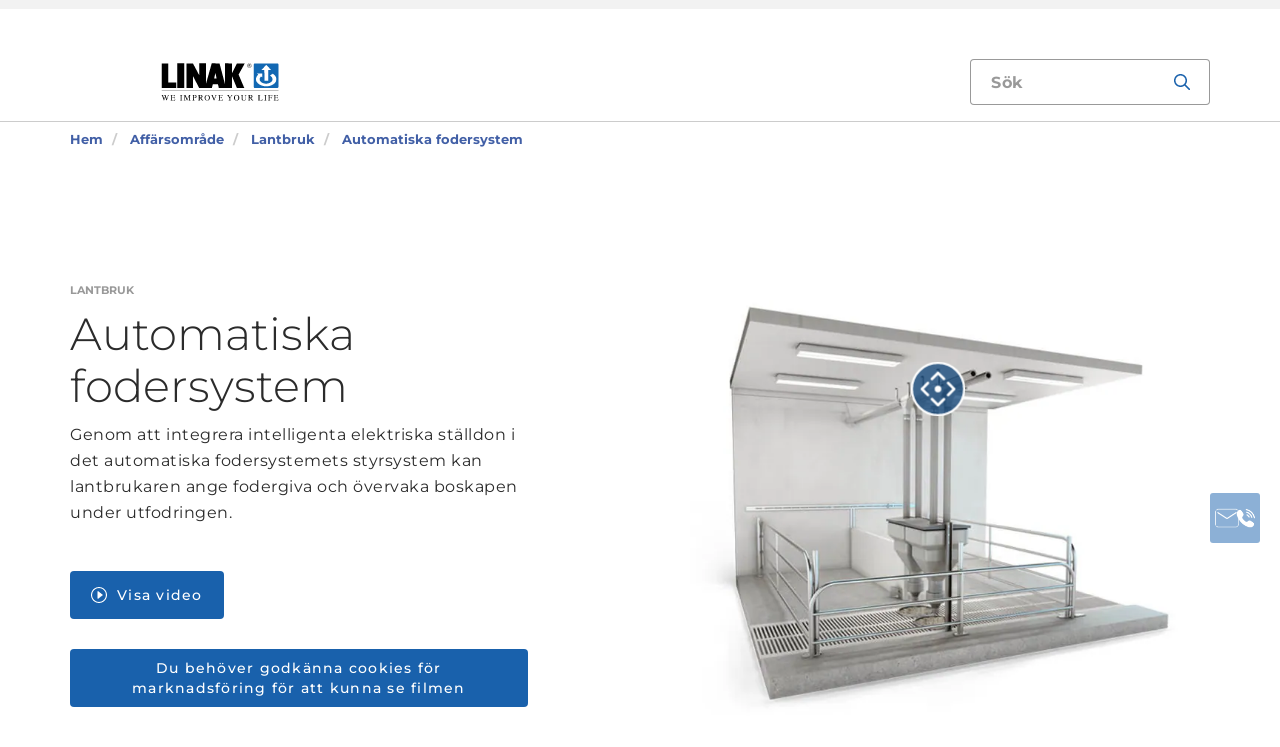

--- FILE ---
content_type: text/html; charset=utf-8
request_url: https://www.linak.se/affaersomraade/lantbruk/automatiska-fodersystem/
body_size: 16559
content:


<!DOCTYPE html PUBLIC "-//W3C//DTD XHTML 1.0 Transitional//EN" "http://www.w3.org/TR/xhtml1/DTD/xhtml1-transitional.dtd">
<html lang="sv" xml:lang="sv" xmlns="http://www.w3.org/1999/xhtml">
<head>

	

	
<script>
	dataLayer = [{
		'linakSegment': '{CC3415A4-C031-4EE0-B8C1-00ACEC1251AE}',
		'globalPath': '/business-areas/farming/feeding-automation/'
	}];
	var linakSegment = '{CC3415A4-C031-4EE0-B8C1-00ACEC1251AE}';
	var globalPath = '/business-areas/farming/feeding-automation/';
</script>

	<!-- Google Tag Manager -->
	<script>
	(function (w, d, s, l, i) {
			w[l] = w[l] || []; w[l].push({
				'gtm.start':
					new Date().getTime(), event: 'gtm.js'
			}); var f = d.getElementsByTagName(s)[0],
				j = d.createElement(s), dl = l != 'dataLayer' ? '&l=' + l : ''; j.async = true; j.src =
					'https://www.googletagmanager.com/gtm.js?id=' + i + dl; f.parentNode.insertBefore(j, f);
		})(window, document, 'script', 'dataLayer', 'GTM-NXZWWHL');</script>
	<!-- End Google Tag Manager -->
		<script>
			function CookiebotCallback_OnAccept() {
				if (Cookiebot.changed) document.location.reload();
			}
		</script>
		<script>
			function CookiebotCallback_OnDecline() {
				if (Cookiebot.changed) document.location.reload();
			}
		</script>

	<meta charset="utf-8" />
	<meta http-equiv="x-ua-compatible" content="ie=edge" />

		<link rel="canonical" href="https://www.linak.se/affaersomraade/lantbruk/automatiska-fodersystem/" />
   



<meta name="robots" content="INDEX, FOLLOW" />

	<title>Optimering av automatisk utfodring med hjälp av elektriska ställdon</title>

		<meta name="description" content="LINAK linjära ställdon bidrar till att optimera automatisk utfodring med hållbara ventilrörelser och positionsinformation. Levereras med IC-teknik som är kompatibel med de flesta system.">



	<meta name="viewport" content="width=device-width,initial-scale=1, maximum-scale=1, user-scalable=no" />
	<meta name="format-detection" content="telephone=no" />
	<meta name="viewport" content="width=device-width, user-scalable=no" />

	<meta http-equiv="imagetoolbar" content="false" />
	<meta name="SKYPE_TOOLBAR" content="SKYPE_TOOLBAR_PARSER_COMPATIBLE" />

	<meta name="apple-mobile-web-app-capable" content="yes" />
	<meta name="apple-mobile-web-app-status-bar-style" content="black-translucent" />
	<meta name="msapplication-tap-highlight" content="no" />

	

	<script defer="defer" src="https://cdn.linak.com/dist/scripts/vendor.min.js?v=20251128205700"></script>
	<script defer="defer" src="https://cdn.linak.com/dist/scripts/master.min.js?v=20251128205700"></script>

		<script defer="defer" src="https://cdn.linak.com/dist/scripts/i18n/angular-locale_sv-se.js"></script>

	<link rel="stylesheet" href="https://cdn.linak.com/dist/css/master.min.css?v=20251128205700" />

	<!-- Place favicon.ico in the root directory -->
	<link rel="apple-touch-icon-precomposed" sizes="57x57" href="/dist/images/apple-touch-icon-57x57.png" />
	<link rel="apple-touch-icon-precomposed" sizes="114x114" href="/dist/images/apple-touch-icon-114x114.png" />
	<link rel="apple-touch-icon-precomposed" sizes="72x72" href="/dist/images/apple-touch-icon-72x72.png" />
	<link rel="apple-touch-icon-precomposed" sizes="144x144" href="/dist/images/apple-touch-icon-144x144.png" />
	<link rel="apple-touch-icon-precomposed" sizes="60x60" href="/dist/images/apple-touch-icon-60x60.png" />
	<link rel="apple-touch-icon-precomposed" sizes="120x120" href="/dist/images/apple-touch-icon-120x120.png" />
	<link rel="apple-touch-icon-precomposed" sizes="76x76" href="/dist/images/apple-touch-icon-76x76.png" />
	<link rel="apple-touch-icon-precomposed" sizes="152x152" href="/dist/images/apple-touch-icon-152x152.png" />
	<link rel="icon" type="image/png" href="/dist/images/favicon-196x196.png" sizes="196x196" />
	<link rel="icon" type="image/png" href="/dist/images/favicon-96x96.png" sizes="96x96" />
	<link rel="icon" type="image/png" href="/dist/images/favicon-32x32.png" sizes="32x32" />
	<link rel="icon" type="image/png" href="/dist/images/favicon-16x16.png" sizes="16x16" />
	<link rel="icon" type="image/png" href="/dist/images/favicon-128.png" sizes="128x128" />
	<meta name="application-name" content="/dist/images/&nbsp;" />
	<meta name="msapplication-TileColor" content="/dist/images/#FFFFFF" />
	<meta name="msapplication-TileImage" content="/dist/images/mstile-144x144.png" />
	<meta name="msapplication-square70x70logo" content="/dist/images/mstile-70x70.png" />
	<meta name="msapplication-square150x150logo" content="/dist/images/mstile-150x150.png" />
	<meta name="msapplication-wide310x150logo" content="/dist/images/mstile-310x150.png" />
	<meta name="msapplication-square310x310logo" content="/dist/images/mstile-310x310.png" />



	<!--[if lt IE 9]>
		<script src="https://oss.maxcdn.com/html5shiv/3.7.2/html5shiv.min.js"></script>
		<script src="https://oss.maxcdn.com/respond/1.4.2/respond.min.js"></script>
	<![endif]-->

	


<!-- Test -->

	
	
	<script>
	var linakDictionaries = {
		readmore: {
			readmorebutton: "Läs mer",
			readlessbutton: "Läs mindre"
		},
		cookiebot: {
			button: "Du behöver godkänna cookies för marknadsföring för att kunna se filmen",
			acceptpreferencescookies: "Please accept preferences cookies to view this content"
		},
		language: {
			currentlanguage: "sv"
		}
	};
</script>

</head>
<body id="page-top" data-spy="scroll" data-target="#section-navigation" data-offset="90"  >
<!-- Google Tag Manager (noscript) -->
	<noscript>
		<iframe src="https://www.googletagmanager.com/ns.html?id=GTM-NXZWWHL"
				height="0" width="0" style="display:none;visibility:hidden"></iframe>
	</noscript>
	<!-- End Google Tag Manager (noscript) -->

			<div class="overlay-blur">
				<a class="cfloat" title="Kontakta oss h&#228;r" href="https://www.linak.se/kontakt/" id="contactFloat">
		<img src="https://cdn.linak.com/dist/images/envelope-phone.png" alt="Kontakta oss h&#228;r" width="96" height="96"/>
	</a>
<!-- DESKTOP -->
<section class="quicklinks">
	<div class="container">
		<div class="row">
			<div class="col-sm-12">
				
			</div>
		</div>
	</div>
</section>


<header class="header" id="header">
	<div class="container">
		<div class="row">
			<div class="col-sm-12 bottom-bar">
				<figure class="logo" id="logo">
					<a href="/">
						<img src="https://cdn.linak.com/dist/images/linak_logo.svg" alt="LINAK logotyp med slogan ”We Improve Your Life”" title="LINAK logotyp – We improve your life with electric linear actuators"  width="300" height="111">
					</a>
				</figure>

				<div class="navigation-container search-bar">
					<!-- Desktop Menu -->
					<nav id="desktop-menu" role="navigation">
					</nav>
						<button type="button" class="search-trigger" id="search-trigger">
							<svg class="icon">
								<use xmlns:xlink="http://www.w3.org/1999/xlink" xlink:href="/dist/icons/icons.svg#search"></use>
							</svg>
						</button>
					<!-- Menu Trigger -->
					<button type="button" class="menu-trigger" id="menu-trigger">
						<svg class="icon">
							<use xmlns:xlink="http://www.w3.org/1999/xlink" xlink:href="/dist/icons/icons.svg#bars"></use>
						</svg>
					</button>
				</div>
			</div>
		</div>
	</div>
</header>
	<div class="search-field">
<form action="/api/linak/Header/Search" autocomplete="new-password" method="post">			<span class="input-container">
				<input autocomplete="new-password" class="form-control-input search-tracking" id="search_auto_complete" name="SearchString" placeholder="Sök" type="text" value="" />
				<button>
					<svg class="icon">
						<use xmlns:xlink="http://www.w3.org/1999/xlink" xlink:href="/dist/icons/icons.svg#search-light"></use>
					</svg>
				</button>
				<div class="triangle"></div>
				<span class="result-list"></span>
				<span class="no-result-list">
					<div class="col-sm-12">
						<div class="inner">
							<span class="no-result-list-text" data-original="Din sökning efter &#34;{0}&#34; gav inga resultat – formulera om sökningen">

							</span>
						</div>
					</div>
				</span>
			</span>
</form>	</div>

			

<script type="application/ld+json">
{
  "@context": "https://schema.org",
  "@type": "BreadcrumbList",
  "itemListElement": [{
		 "@type": "ListItem",
		 "position": 1,
		 "item": {
		 "@id": "https://www.linak.se/",
		 "name": "Hem"
		 }
			 },{
		 "@type": "ListItem",
		 "position": 2,
		 "item": {
		 "@id": "https://www.linak.se/affaersomraade/",
		 "name": "Affärsområde"
		 }
			 },{
		 "@type": "ListItem",
		 "position": 3,
		 "item": {
		 "@id": "https://www.linak.se/affaersomraade/lantbruk/",
		 "name": "Lantbruk"
		 }
			 },{
		 "@type": "ListItem",
		 "position": 4,
		 "item": {
		 "@id": "https://www.linak.se/affaersomraade/lantbruk/automatiska-fodersystem/",
		 "name": "Automatiska fodersystem"
		 }
	}]
}
</script>
<section class="breadcrumbs">
	<div class="container">
		<div class="row">

			<div class="breadcrumb" id="breadcrumb-short">

				<li class=' inpath'>
					<a href="/">
						<span>Hem</span>
					</a>
				</li>
				<li onclick="ShowBreadcrumbs()">
					<a href="#">
						<span>...</span>
					</a>
				</li>
				<li class='active  ' >
					<a href="#"  onclick="ShowBreadcrumbs()">
						<span class="lastItem">Automatiska fodersystem</span>
					</a>
				</li>
			</div>


			<div class="breadcrumb" id="breadcrumb-long">

						<li class=' inpath'>
							<a href="/">
								<span>Hem</span>
							</a>
						</li>
						<li class=' inpath'>
							<a href="/affaersomraade/">
								<span>Affärsområde</span>
							</a>
						</li>
						<li class=' inpath'>
							<a href="/affaersomraade/lantbruk/">
								<span>Lantbruk</span>
							</a>
						</li>
						<li onclick="ShowBreadcrumbs()" class='active '>
							<a href="#">
								<span class="lastItem">Automatiska fodersystem</span>
							</a>
						</li>

			</div>
		</div>
	</div>
</section>

<script type="text/javascript">
	var itemCount = 4;
	var windowWidth = window.innerWidth || document.documentElement.clientWidth;
	var breadcrumbLong = document.getElementById("breadcrumb-long");
	var breadcrumbShort = document.getElementById("breadcrumb-short");

	
	// Showing a shothed version of the breadcrumb list on mobile:
	if (windowWidth < 768) {
				
		var truncateElements = document.getElementsByClassName("lastItem");
		var text = truncateElements[0].innerText;
		var truncatedText;
		
		// Truncate text of the last item if the length exceeds 19 characters
		if (text.length > 19) {
				
			truncatedText = text.substring(0, 16) + '...';

			//Short Breadcrumb list
			truncateElements[0].innerText = truncatedText;
			//Long Breadcrumb list
			truncateElements[1].innerText = truncatedText;
						
		}

		//if breadcrumb list counts 4 items or more the shorted breadcrumblist is shown.
		if (itemCount >= 4) {
			
			breadcrumbLong.style.display = "none";
			breadcrumbShort.style.display = "block";

		} else {
			
			breadcrumbShort.style.display = "none";
			breadcrumbLong.style.display = "block";
			
		}
		
	} else {
		
		breadcrumbShort.style.display = "none";
		breadcrumbLong.style.display = "block";
	}

	//Showing the full breadcrumb list on click:
	function ShowBreadcrumbs() {

		//Removing truncation from the last item in the long breadcrumb list
		truncateElements[1].innerText = text;

		breadcrumbShort.style.display = "none";
		breadcrumbLong.style.display = "block";
	}

</script>
<section class="application-page-hero section-padding">
	<div class="container">
		<div class="row flex-center">
			<div class="col-sm-6 col-md-5">
				<div class="content">
					<div class="category">Lantbruk</div>
					<h1 class="headline">Automatiska fodersystem</h1>
					<p class="teaser">Genom att integrera intelligenta elektriska st&#228;lldon i det automatiska fodersystemets styrsystem kan lantbrukaren ange fodergiva och &#246;vervaka boskapen under utfodringen.</p>
						<div class="application-intro-vid">
							<a class="btn open-video-trigger" href="#" data-toggle="modal" data-target="#videoModal" data-thevideo="https://player.vimeo.com/video/212576987">
								<svg>
									<use xmlns:xlink="http://www.w3.org/1999/xlink" xlink:href="/dist/icons/icons.svg#play-light"></use>
								</svg>
							Visa video</a>
						</div>
						<div class="cookieconsent-optout-marketing">
							<a class="btn" href="#" onclick="javascript:Linak.video.openCookieconsent();">Du beh&#246;ver godk&#228;nna cookies f&#246;r marknadsf&#246;ring f&#246;r att kunna se filmen</a>
						</div>
				</div>

			</div>

			<div class="col-sm-6 col-md-6 col-md-offset-1">
				<div id="js-hotspots-app" class="content-hotspots">
					<!-- Det er vigtigt at billede er kvadratisk -->
					<figure class="hotspot-image">
						<img src="https://cdn.linak.com/-/media/images/applications/main/feeding-automation-application.jpg?bc=white&amp;as=1&amp;h=750&amp;iar=0&amp;w=750&amp;rev=fcd86b51-e739-416e-acca-8b17d3b303a9&amp;quality=75&amp;hash=8F86825666D61063A28497455B93E13F" width="750" height="750" alt="Automatiska fodersystem" />
					</figure>
					<div class="hotspots">
								<span class="dot-container" style="top: 30%; left: 50%;">
									<span class="dot"
										  data-image="https://cdn.linak.com/-/media/images/products/la25/linear-actuator-la25.png?bc=white&amp;as=1&amp;h=80&amp;iar=0&amp;w=80&amp;rev=9709a178-ec29-400d-b848-77736e49d3af&amp;quality=75&amp;hash=346FBCA6B493E6E39F00DAC4CB06A19C"
										  data-imagealt="Linj&#228;rt st&#228;lldon LA25"
										  data-name="LA25"
										  data-type="H&#246;gkvalitativa linj&#228;ra st&#228;lldonsl&#246;sningar"
										  data-link="/produkter/linjaera-staelldon/la25/"
										  data-linkname="Visa produkt"
										  data-productcategorylink="/produkter/linjaera-staelldon/"
										  data-applicationname="feeding automation"
										  data-categoryname="linj&#228;ra st&#228;lldon"
										  data-productcategorylinktext="Visa alla linj&#228;ra st&#228;lldon f&#246;r automatiska fodersystem">
										<svg>
											<use xmlns:xlink="http://www.w3.org/1999/xlink" xlink:href="/dist/icons/icons.svg#hotspot"></use>
										</svg>
									</span>
								</span>
						<div id="js-hotspots-value">
						</div>
						<div id="js-hotspots-custom">
						</div>
					</div>
				</div>
			</div>
		</div>
	</div>
</section>
<section class="application-page-content section-padding">
    <div class="container">
        <div class="row">
            <div class="application-content">
                <div class="col-sm-8 text-col">
	                <h2 class="headline">
		                St&#228;lldonsl&#246;sningar f&#246;rb&#228;ttrar funktionerna f&#246;r automatiska fodersystem
	                </h2>
                    <div>
                        <p>Utfodringen kan vara ganska hektisk f&ouml;r lantbrukare. Framf&ouml;rallt p&aring; stora g&aring;rdar d&auml;r m&auml;ngd, typ eller blandning kan variera. Vissa djur beh&ouml;ver specialfoder p&aring; grund av sjukdom eller dr&auml;ktighet, medan andra m&aring;ste utfodras samtidigt. Med kundanpassade elektriska st&auml;lldonsl&ouml;sningar i det automatiska fodersystemets styrsystem kan du erbjuda lantbrukarna:</p>
<ul>
    <li>Exakt automation av fodergivorna</li>
    <li>Enklare utfodring som frig&ouml;r tid f&ouml;r att &ouml;vervaka boskapen</li>
    <li>En ren och underh&aring;llsfri l&ouml;sning som &auml;r kompatibel med de flesta styrsystemen</li>
</ul>
<p>Det tar tid att ta sig genom stallet vid utfodringen. Detta g&auml;ller i h&ouml;g grad p&aring; stora g&aring;rdar d&auml;r boskapens &aring;lder och f&ouml;rh&aring;llanden kan variera ganska mycket och medf&ouml;r olika foderblandningar. Elektriska st&auml;lldonsl&ouml;sningar reglerar ventilerna i utfodringsenheten och foderventilerna. Foderventilerna &auml;r ofta placerade utom r&auml;ckh&aring;ll f&ouml;r lantbrukaren vilket inneb&auml;r att elektriska l&ouml;sningar &auml;r b&aring;de s&auml;krare och bekv&auml;mare.</p>
                    </div>
                    <div class="read-more">
                        <p><strong>Optimera fodergivor och reducera spill</strong><br />
Moderna automatiska fodersystem ger lantbrukaren m&ouml;jlighet att blanda fodergivorna f&ouml;r respektive djur och med st&auml;lldonsl&ouml;sningar fr&aring;n LINAK ges givorna p&aring; utsatt tid. LINAK st&auml;lldon kan enkelt integreras med de flesta fodersystem och ger &aring;terkoppling, s&aring; att man reducerar foderm&auml;ngden t ex vid str&ouml;mavbrott eller vid n&ouml;dstopp.</p>
<p><strong>Frig&ouml;r tid f&ouml;r lantbrukaren att &ouml;vervaka boskapen</strong><br />
Intelligenta st&auml;lldonsl&ouml;sningar inneb&auml;r att automatiska fodringssystem kan koordinera fodergivorna. P&aring; s&aring; s&auml;tt f&aring;r lantbrukaren mer tid att &ouml;vervaka djuren under utfodringen och h&aring;lla enskilda djur under uppsikt, t.ex. vid sjukdom.</p>
<p><strong>Drifts&auml;ker, ren och underh&aring;llsfri l&ouml;sning</strong><br />
<a href="/produkter/linjaera-staelldon/">Elektriska st&auml;lldon</a> har inga pumpar, slangar eller kompressorer. Det finns allts&aring; inga svaga punkter eller oljel&auml;ckage som kan f&ouml;rorena fodret. L&ouml;sningarna fr&aring;n LINAK &auml;r b&aring;de enkla att anpassa och att installera och kr&auml;ver i stort sett inget underh&aring;ll. St&auml;lldonen &auml;r <a href="/segment/techline/tech-trends/tester/">noggrant testade</a> f&ouml;r att klara kr&auml;vande, dammiga och fuktiga f&ouml;rh&aring;llanden, och de t&aring;l att bli tv&auml;ttade.</p>
                    </div>
                    <span id="read-more-trigger" tabindex="0"
                          data-readmore='L&#228;s mer'
                          data-readless='L&#228;s mindre'>L&#228;s mer</span>
                    </div>
                    <div class="col-sm-4 img-col">
	                        <figure>
		                        <img src="https://cdn.linak.com/-/media/images/applications/content/la25-application-content-263x263.jpg?bc=white&amp;as=1&amp;h=263&amp;iar=0&amp;w=263&amp;rev=5bae8bc6-8a75-4ba7-b9c8-47a822d287f8&amp;quality=75&amp;hash=F53E781812D6DAC25E9FE1C97A8FFF69" width="263" height="263" alt="Linjärt ställdon LA25" />
	                        </figure>
                    </div>
                </div>
            </div>
        </div>
    </section>
<section class="tabs tabs-section rmm section-padding">
	<div class="container">
		<div class="row">
			<div class="tabs-inner col-xs-12">
				<div class="tabs-desktop">
						<div id="tabSection">
							<ul class="nav nav-tabs nav-justified" id="tabs" role="tablist">
								<li role="presentation" data-tab="1">
									<a href="" aria-controls="video" role="tab" data-toggle="tab">Video</a>
								</li>
								<li role="presentation" data-tab="2">
									<a href="" aria-controls="pdf" role="tab" data-toggle="tab">PDF</a>
								</li>
							</ul>
						</div>
					<div class="tab-content">

						<div role="tabpanel" class="tab-pane video" data-content="1" id="video">
<div class="more-videos">

			<div class="video-item">
				<a href="" data-thevideo="https://player.vimeo.com/video/212576987" data-toggle="modal" data-target="#videoModal" class="open-video-trigger not-active">
					<figure>
							<img src="https://cdn.linak.com/-/media/images/youtube-video-thumbnails/linear-actuator-solutions-for-automated-agriculture-feeding-systems.jpg?bc=white&amp;as=1&amp;h=273&amp;iar=0&amp;w=480&amp;rev=7d8cccb2-170e-4276-83d9-acfa33aaed19&amp;quality=75&amp;hash=87873F9E72EA977C3463A825BC1DC5BF" height="480" width="273" alt="St&#228;lldonsl&#246;sningar fr&#229;n LINAK&#174; – automatiserade fodersystem f&#246;r optimal produktion inom lantbruket" />
						<img class="video-icon" src="/dist/images/play-icon.png" alt="play-icon" height="62" width="62"/>
					</figure>
				</a>
				<p>
					St&#228;lldonsl&#246;sningar fr&#229;n LINAK – automatiserade fodersystem f&#246;r optimal produktion inom lantbruket
				</p>
			</div>
			<div class="video-item">
				<a href="" data-thevideo="https://player.vimeo.com/video/182980240" data-toggle="modal" data-target="#videoModal" class="open-video-trigger not-active">
					<figure>
							<img src="https://cdn.linak.com/-/media/images/youtube-video-thumbnails/unbreakable.jpg?bc=white&amp;as=1&amp;h=273&amp;iar=0&amp;w=480&amp;rev=6156efcd-6239-4f3b-8492-34f14ddaa8a9&amp;quality=75&amp;hash=B1EC93811C4E3CD0FC4A926971FA21D8" height="480" width="273" alt="Okrossbar" />
						<img class="video-icon" src="/dist/images/play-icon.png" alt="play-icon" height="62" width="62"/>
					</figure>
				</a>
				<p>
					Okrossbar
				</p>
			</div>
	
</div>
<div class="cookieconsent-optout-marketing">
	<a class="btn" href="#" onclick="javascript:Linak.video.openCookieconsent();">Du beh&#246;ver godk&#228;nna cookies f&#246;r marknadsf&#246;ring f&#246;r att kunna se filmen</a>
</div>
						</div>
													<div role="tabpanel" class="tab-pane datasheet  brochure-tab" data-content="2" id="pdf">
									<h3 class="tab-content-header">Filer</h3>
									<div class="brochures-items">
										<div class="col-xs-12 brochures-item">
											<div class="tab-content-litterature">
												<div class="col-xs-4 img-container" style="min-height: 150px">
													<figure class="image">
															<a href="https://ipaper.ipapercms.dk/Linak/ENGLISH/BROCHURE/TECHLINEFocusonVentilationandFarmingSolutionsBrochureEng/" Target="_blank">
																<img src="https://ipaper.ipapercms.dk/Linak/ENGLISH/BROCHURE/TECHLINEFocusonVentilationandFarmingSolutionsBrochureEng//Image.ashx?ImageType=Normal" alt="Focus on ventilation and farming solutions" width="100" height="141"/>
															</a>
													</figure>
												</div>
												<div class="col-xs-8 text-container">
													<h5 style="margin-bottom: 12.5px;">
														Focus on ventilation and farming solutions
													</h5>
													<div class="content">
														<p class="hide-mobile">
															Elektriska ställdon från LINAK är det självklara valet för krävande miljöer med fukt, damm och temperaturväxlingar – vi vet hur viktigt det är för lantbrukaren att ventilationen fungerar.
														</p>
													</div>
													<ul class="links">
														<li>
															<a target="_blank" href="https://ipaper.ipapercms.dk/Linak/ENGLISH/BROCHURE/TECHLINEFocusonVentilationandFarmingSolutionsBrochureEng/">Online broschyr</a>
														</li>
														<li>
																<a target="_blank" href="https://cdn.linak.com/-/media/files/brochure-source/en/techline-focus-on-ventilation-and-farming-solutions-brochure-eng.pdf">PDF</a>
														</li>
													</ul>
												</div>
											</div>
										</div>
										<div class="col-xs-12 brochures-item">
											<div class="tab-content-litterature">
												<div class="col-xs-4 img-container" style="min-height: 150px">
													<figure class="image">
															<a href="https://ipaper.ipapercms.dk/Linak/ENGLISH/BROCHURE/TECHLINEProductOverviewBrochureEng/" Target="_blank">
																<img src="https://ipaper.ipapercms.dk/Linak/ENGLISH/BROCHURE/TECHLINEProductOverviewBrochureEng//Image.ashx?ImageType=Normal" alt="TECHLINE product overview" width="100" height="141"/>
															</a>
													</figure>
												</div>
												<div class="col-xs-8 text-container">
													<h5 style="margin-bottom: 12.5px;">
														TECHLINE product overview
													</h5>
													<div class="content">
														<p class="hide-mobile">
															Utforska det stora och kraftfulla utbudet av TECHLINE produkter. Utvecklade för hållbarhet, hårt arbete och krävande miljöer.
														</p>
													</div>
													<ul class="links">
														<li>
															<a target="_blank" href="https://ipaper.ipapercms.dk/Linak/ENGLISH/BROCHURE/TECHLINEProductOverviewBrochureEng/">Online broschyr</a>
														</li>
														<li>
																<a target="_blank" href="https://cdn.linak.com/-/media/files/brochure-source/en/techline-product-overview-brochure-eng.pdf">PDF</a>
														</li>
													</ul>
												</div>
											</div>
										</div>
										<div class="col-xs-12 brochures-item">
											<div class="tab-content-litterature">
												<div class="col-xs-4 img-container" style="min-height: 150px">
													<figure class="image">
															<a href="https://ipaper.ipapercms.dk/Linak/ENGLISH/BROCHURE/LINAKTestBrochureEng/" Target="_blank">
																<img src="https://ipaper.ipapercms.dk/Linak/ENGLISH/BROCHURE/LINAKTestBrochureEng//Image.ashx?ImageType=Normal" alt="LINAK test brochure" width="100" height="141"/>
															</a>
													</figure>
												</div>
												<div class="col-xs-8 text-container">
													<h5 style="margin-bottom: 12.5px;">
														LINAK test brochure
													</h5>
													<div class="content">
														<p class="hide-mobile">
															Varje enskild komponent i ett ställdon genomgår omfattande tester på LINAK testcenter. Läs mer i broschyren.
														</p>
													</div>
													<ul class="links">
														<li>
															<a target="_blank" href="https://ipaper.ipapercms.dk/Linak/ENGLISH/BROCHURE/LINAKTestBrochureEng/">Online broschyr</a>
														</li>
														<li>
																<a target="_blank" href="https://cdn.linak.com/-/media/files/brochure-source/en/linak-test-brochure-eng.pdf">PDF</a>
														</li>
													</ul>
												</div>
											</div>
										</div>
									</div>
							</div>
					</div>
				</div>
			</div>
		</div>
	</div>
</section>
	<section class="business-area-hero section-padding" style="background-image: url('https://cdn.linak.com/-/media/images/business-areas/hero/farming-business-area-page-hero.jpg?rev=5aff8226-0864-4f85-8f5d-8581e898144a')">
		<div class="container">
			<div class="row">
				<div class="col-xs-12 col-sm-8 col-sm-offset-2">
					<div class="business-area-hero-content">
						<h2 class="business-area-hero-header">
							L&#246;sningar f&#246;r lantbruket
						</h2>
						<p class="business-area-hero-text">
							Elektriska ställdon används till klimatstyrning och intelligent ventilation, samt optimering av utfodringsautomatik i stallbyggnader över hela världen. 
						</p>
						<a class="btn btn-tertiary" href="/affaersomraade/lantbruk/">L&#228;s mer</a>
					</div>
				</div>
			</div>
		</div>
	</section>
<section class="product-carousel section-padding">
	<div class="container">


	
		<div class="row">
					<p class="product-carousel-header">Relaterade produkter</p>
		</div>
			<div class="owl-carousel">

				<div class="item">
					<a href="/produkter/linjaera-staelldon/la14/">
						<div class="product">
							<figure>
								
								<img alt="LA14" src="https://cdn.linak.com/-/media/images/products/la14/linear-actuator-la14.jpg?rev=935a2c2b-495f-4ddc-bc48-6c6ed3858fdc?bc=White&amp;as=1&amp;h=300&amp;iar=0&amp;w=300&amp;quality=75&amp;hash=4D32BF5E0C0BBBDA30375E8A999CA07D" width="300" height="300"/>
							</figure>
							<div class="product-text">
								<span class="category">linj&#228;ra st&#228;lldon</span>
								<p class="product-name">LA14</p>
								<ul class="description">
										<li>Max belastning: 750 N</li>
																			<li>Max. hastighet: 45 mm/s</li>
																			<li>Slagl&#228;ngd: 19–130 mm</li>
								</ul>
							</div>
						</div>
					</a>
				</div>
				<div class="item">
					<a href="/produkter/linjaera-staelldon/la25/">
						<div class="product">
							<figure>
								
								<img alt="LA25" src="https://cdn.linak.com/-/media/images/products/la25/linear-actuator-la25.png?rev=9709a178-ec29-400d-b848-77736e49d3af?bc=White&amp;as=1&amp;h=300&amp;iar=0&amp;w=300&amp;quality=75&amp;hash=B370E552360DB0465CF8B0933F939C3C" width="300" height="300"/>
							</figure>
							<div class="product-text">
								<span class="category">linj&#228;ra st&#228;lldon</span>
								<p class="product-name">LA25</p>
								<ul class="description">
										<li>Max belastning: 2&#160;500 N</li>
																			<li>Max. hastighet: 25 mm/s</li>
																			<li>Slagl&#228;ngd: 20–600 mm</li>
								</ul>
							</div>
						</div>
					</a>
				</div>
				<div class="item">
					<a href="/produkter/linjaera-staelldon/la12/">
						<div class="product">
							<figure>
								
								<img alt="LA12" src="https://cdn.linak.com/-/media/images/products/la12/linear-actuator-la12-gallery.jpg?rev=022f7f9d-f7f8-49ef-b216-ef6eaee15750?bc=White&amp;as=1&amp;h=300&amp;iar=0&amp;w=300&amp;quality=75&amp;hash=11675EB51EEFB453E684A1C6470A4D24" width="300" height="300"/>
							</figure>
							<div class="product-text">
								<span class="category">linj&#228;ra st&#228;lldon</span>
								<p class="product-name">LA12</p>
								<ul class="description">
										<li>Max. kraft: 750 N</li>
																			<li>Max. hastighet: 40 mm/s</li>
																			<li>IPX6</li>
								</ul>
							</div>
						</div>
					</a>
				</div>
				<div class="item">
					<a href="/produkter/linjaera-staelldon/la35/">
						<div class="product">
							<figure>
								
								<img alt="LA35" src="https://cdn.linak.com/-/media/images/products/la35/linear-actuator-la35-gallery.png?rev=63f88fba-3fdd-4380-b89e-40c99c45b701?bc=White&amp;as=1&amp;h=300&amp;iar=0&amp;w=300&amp;quality=75&amp;hash=F7771B4D6D1CE511F34C438B72D3C158" width="300" height="300"/>
							</figure>
							<div class="product-text">
								<span class="category">linj&#228;ra st&#228;lldon</span>
								<p class="product-name">LA35</p>
								<ul class="description">
										<li>Max. kraft: 6 000 N vid tryckfunktion</li>
																			<li>Max. hastighet: 19,5 mm/s</li>
																			<li>Slagl&#228;ngd: 600 mm</li>
								</ul>
							</div>
						</div>
					</a>
				</div>
			</div>
		</div>
	</section>

<section class="masonry masonry-related section-padding">
<form action="/api/linak/MasonryRelated/Post" data-ajax="true" data-ajax-begin="Linak.MasonryAll.OnBegin" data-ajax-complete="Linak.MasonryAll.OnComplete" data-ajax-failure="Linak.MasonryAll.OnFailure" data-ajax-loading="#masonry-control-loading" data-ajax-method="POST" data-ajax-success="Linak.MasonryAll.OnSuccess" method="post"><input id="PageSize" name="PageSize" type="hidden" value="10" /><input id="CurrentIdAsString" name="CurrentIdAsString" type="hidden" value="{6CE5EF5F-C420-417E-8D53-AD7D70D3B46B}" /><input id="TemplateName" name="TemplateName" type="hidden" value="Application" />		<div class="container">
			<div class="row">
				<h4 class="col-sm-12 masonry-header">
					Nyheter & artiklar
				</h4>
			</div>

			<div class="row masonry-list-related" id="masonry-list-items" style="height: 400px;">
				
			</div>

			<div class="masonry-control">
				<input type="submit" id="masonry-submit-button" class="btn loadmore" value="L&#228;s in mer" />
				<div class="masonry-control spinner" id="masonry-control-loading">
					<i class="icon">
						<svg class="">
							<use xmlns:xlink="http://www.w3.org/1999/xlink" xlink:href="/dist/icons/icons.svg#loading"></use>
						</svg>
					</i>
				</div>
			</div>
		</div>
</form></section>	<section class="video-section section-padding">
		<div class="container">
			<div class="row">
				<div class="col-sm-12">
						<h3 class="headline">
							Videos relaterade till automatiska fodersystem
						</h3>
					<div class="inner">
							<p class="lead-text">
								L&#228;s mer om elektrisk st&#228;lldonsteknik som anv&#228;nds i automatiska fodersystem. Titta p&#229; v&#229;ra videos och f&#229; inspiration.
							</p>
						<div class="more-videos">

			<div class="video-item">
				<a href="" data-thevideo="https://player.vimeo.com/video/182980240" data-toggle="modal" data-target="#videoModal" class="open-video-trigger not-active">
					<figure>
							<img src="https://cdn.linak.com/-/media/images/youtube-video-thumbnails/unbreakable.jpg?bc=white&amp;as=1&amp;h=273&amp;iar=0&amp;w=480&amp;rev=6156efcd-6239-4f3b-8492-34f14ddaa8a9&amp;quality=75&amp;hash=B1EC93811C4E3CD0FC4A926971FA21D8" height="480" width="273" alt="Okrossbar" />
						<img class="video-icon" src="/dist/images/play-icon.png" alt="play-icon" height="62" width="62"/>
					</figure>
				</a>
				<p>
					Okrossbar
				</p>
			</div>
			<div class="video-item">
				<a href="" data-thevideo="https://player.vimeo.com/video/178143905" data-toggle="modal" data-target="#videoModal" class="open-video-trigger not-active">
					<figure>
							<img src="https://cdn.linak.com/-/media/images/youtube-video-thumbnails/with-ic-and-bus-communication-you-can-plug-and-play-your-way-to-monitoring-your-actuators.jpg?bc=white&amp;as=1&amp;h=273&amp;iar=0&amp;w=480&amp;rev=c0ba5736-b543-4647-b489-8e599b26746e&amp;quality=75&amp;hash=FF6011669A25BA1F6DBF08E2B70881B6" height="480" width="273" alt="Med IC och BUS-kommunikation kan man enkelt montera st&#228;lldonen med plug &amp; play" />
						<img class="video-icon" src="/dist/images/play-icon.png" alt="play-icon" height="62" width="62"/>
					</figure>
				</a>
				<p>
					Med IC och BUS-kommunikation kan man enkelt montera st&#228;lldonen med plug &amp; play
				</p>
			</div>
	
</div>
<div class="cookieconsent-optout-marketing">
	<a class="btn" href="#" onclick="javascript:Linak.video.openCookieconsent();">Du beh&#246;ver godk&#228;nna cookies f&#246;r marknadsf&#246;ring f&#246;r att kunna se filmen</a>
</div>
					</div>
				</div>
			</div>
		</div>
	</section>
<section class="usp section-padding">
	<div class="container">
        <div class="row">
	        <p class="headline">V&#229;rt l&#246;fte till dig</p>
            <div class="usp-list">
				<a href="/om-linak/kvalitet/">
					<div class="usp-item">
						<div class="inner">
							<div class="svg-holder">
								<img src="https://cdn.linak.com/-/media/images/usp-icons/value-quality.svg?bc=white&amp;as=1&amp;h=80&amp;iar=0&amp;w=80&amp;quality=75&amp;hash=3AA82F5FD48E6D5F66B845BEDA0923A2" width="80" height="80" alt="" />
							</div>
							<div class="usp-description">
								Med produkter som &#228;r producerade av marknadsledande experter, genom spjutspetsteknologi och perfekta produktionsmetoder, kan du f&#246;rv&#228;nta dig samma kvalitet &#246;ver hela v&#228;rlden. 
							</div>
						</div>
					</div>
				</a>
				<a href="/om-linak/innovation/">
					<div class="usp-item">
						<div class="inner">
							<div class="svg-holder">
								<img src="https://cdn.linak.com/-/media/images/usp-icons/value-innovation.svg?bc=white&amp;as=1&amp;h=80&amp;iar=0&amp;w=80&amp;quality=75&amp;hash=B548C0C21F4CEC3C55A2091921E97161" width="80" height="80" alt="" />
							</div>
							<div class="usp-description">
								Innovation &#228;r v&#229;r k&#228;rnverksamhet. Vi &#228;r fulla av id&#233;er och har modet att g&#246;ra dem verkliga. 
							</div>
						</div>
					</div>
				</a>
				<a href="/om-linak/ansvar/">
					<div class="usp-item">
						<div class="inner">
							<div class="svg-holder">
								<img src="https://cdn.linak.com/-/media/images/usp-icons/value-responsibility.svg?bc=white&amp;as=1&amp;h=80&amp;iar=0&amp;w=80&amp;quality=75&amp;hash=6A0CA4C08F94158F15E9476827BF1CD3" width="80" height="80" alt="" />
							</div>
							<div class="usp-description">
								Vi tar ansvar f&#246;r det vi g&#246;r – gentemot kunder, anst&#228;llda och milj&#246;n. Att skapa f&#246;rtroende &#228;r en naturlig del av vilka vi &#228;r. 
							</div>
						</div>
					</div>
				</a>
				<a href="/om-linak/lokalt-och-globalt/">
					<div class="usp-item">
						<div class="inner">
							<div class="svg-holder">
								<img src="https://cdn.linak.com/-/media/images/usp-icons/value-local--global.svg?bc=white&amp;as=1&amp;h=80&amp;iar=0&amp;w=80&amp;quality=75&amp;hash=DFACBD0C18AD6DA78E7D1E0E740AE542" width="80" height="80" alt="" />
							</div>
							<div class="usp-description">
								Fr&#229;n global n&#228;rvaro till lokal f&#246;rst&#229;else. Vi tror p&#229; support &#246;ver hela v&#228;rlden och att vara n&#228;ra v&#229;ra kunder. 
							</div>
						</div>
					</div>
				</a>
            </div>
        </div>
	</div>
</section>
				<section class="action-cards section-padding">
		<div class="container">
			<div class="row">
									<div class="col-sm-6  col-md-5 col-md-offset-1 ">
						<div class="contact-widget">
							<p class="action-card-title">Har du några frågor?</p>
							<p>– V&#229;rt team st&#229;r redo att hj&#228;lpa dig med teknisk information n&#228;r du exempelvis ska starta ett nytt projekt.</p>
							<a href="/kontakt/" class="btn btn-tertiary">Kontakta</a>
						</div>
					</div>
									<div class="col-sm-6  col-md-5 ">
						<div class="social-media">
							<p class="action-card-title">LINAK socials</p>
							<p>H&#229;ll kontakten med LINAK communityn</p>
							<ul class="social-media-list">
									<li>
										<a href="https://www.facebook.com/LINAK/" target="_blank">
												<svg class="icon">
													<use xmlns:xlink="http://www.w3.org/1999/xlink" xlink:href="/dist/icons/icons.svg#facebook"></use>
												</svg>
										</a>
									</li>
									<li>
										<a href="https://www.instagram.com/linakworld/" target="_blank">
												<svg class="icon">
													<use xmlns:xlink="http://www.w3.org/1999/xlink" xlink:href="/dist/icons/icons.svg#instagram"></use>
												</svg>
										</a>
									</li>
									<li>
										<a href="https://www.youtube.com/Linak" target="_blank">
												<svg class="icon">
													<use xmlns:xlink="http://www.w3.org/1999/xlink" xlink:href="/dist/icons/icons.svg#youtube"></use>
												</svg>
										</a>
									</li>
															</ul>
						</div>
					</div>
			</div>
		</div>
	</section>

		</div>
<div class="overlay"></div>

<!-- Phablet Menu -->
<nav id="phablet-menu">
	<div class="menu-header">
		<button type="button" id="close" class="active">
			<svg xmlns="http://www.w3.org/2000/svg" width="16" height="16" fill="currentColor" class="bi bi-x" viewBox="0 0 16 16"><path d="M4.646 4.646a.5.5 0 0 1 .708 0L8 7.293l2.646-2.647a.5.5 0 0 1 .708.708L8.707 8l2.647 2.646a.5.5 0 0 1-.708.708L8 8.707l-2.646 2.647a.5.5 0 0 1-.708-.708L7.293 8 4.646 5.354a.5.5 0 0 1 0-.708z" /></svg>
		</button>
	</div>
	<div id="main-nav">
		

<div class="menu-container">

	<ul id="navigation-list" class="desktop-navigation mega-menu">

			<li class="desktop-navigation-item  inpath has-child taphover">
				<a class="desktop-navigation-link" href="/affaersomraade/">
					<span>Aff&#228;rsomr&#229;de</span>
				</a>
				<div class="chevron">
					<svg class="hide-mobile">
						<use xmlns:xlink="http://www.w3.org/1999/xlink" xlink:href="/dist/icons/icons.svg#chevron-down"></use>
					</svg>
				</div>
				<button class="subnav-trigger mega-sub-menu-button">
					<svg>
						<use xmlns:xlink="http://www.w3.org/1999/xlink" xlink:href="/dist/icons/icons.svg#chevron-down"></use>
					</svg>
				</button>

						<div class="mega-sub-menu">
							<ul class="mega-sub-menu-list main-business-areas">
									<li class="mega-sub-menu-item"><a class="mega-sub-menu-link" data-englishtext="industry-farming-and-marine" href="/affaersomraade/#/main-business-area:industry-farming-and-marine">Industri, lantbruk och marint</a></li>
									<li class="mega-sub-menu-item"><a class="mega-sub-menu-link" data-englishtext="healthcare" href="/affaersomraade/#/main-business-area:healthcare">Sjukv&#229;rd</a></li>
									<li class="mega-sub-menu-item"><a class="mega-sub-menu-link" data-englishtext="desks" href="/affaersomraade/#/main-business-area:desks">Kontorsbord</a></li>
									<li class="mega-sub-menu-item"><a class="mega-sub-menu-link" data-englishtext="comfort-furniture" href="/affaersomraade/#/main-business-area:comfort-furniture">Komfortm&#246;bler</a></li>
							</ul>
						</div>
			</li>
			<li class="desktop-navigation-item   has-child taphover">
				<a class="desktop-navigation-link" href="/produkter/">
					<span>Produkter</span>
				</a>
				<div class="chevron">
					<svg class="hide-mobile">
						<use xmlns:xlink="http://www.w3.org/1999/xlink" xlink:href="/dist/icons/icons.svg#chevron-down"></use>
					</svg>
				</div>
				<button class="subnav-trigger mega-sub-menu-button">
					<svg>
						<use xmlns:xlink="http://www.w3.org/1999/xlink" xlink:href="/dist/icons/icons.svg#chevron-down"></use>
					</svg>
				</button>

					<div class="mega-sub-menu">

						<ul class="mega-sub-menu-list">

									<li class="mega-sub-menu-item 
	                                ">
										<a class="mega-sub-menu-link" href="/produkter/linjaera-staelldon/">Linj&#228;ra st&#228;lldon</a>
									</li>
									<li class="mega-sub-menu-item 
	                                ">
										<a class="mega-sub-menu-link" href="/produkter/lyftpelare/">Lyftpelare</a>
									</li>
									<li class="mega-sub-menu-item 
	                                ">
										<a class="mega-sub-menu-link" href="/produkter/dubbelmotorer/">Dubbelmotorer</a>
									</li>
									<li class="mega-sub-menu-item 
	                                ">
										<a class="mega-sub-menu-link" href="/produkter/styrenheter/">Styrenheter</a>
									</li>
									<li class="mega-sub-menu-item 
	                                ">
										<a class="mega-sub-menu-link" href="/produkter/kontroller/">Kontroller</a>
									</li>
									<li class="mega-sub-menu-item 
	                                ">
										<a class="mega-sub-menu-link" href="/produkter/tillbehoer/">Tillbeh&#246;r</a>
									</li>
									<li class="mega-sub-menu-item 
	                                ">
										<a class="mega-sub-menu-link" href="/produkter/digital-solutions/">Digital solutions</a>
									</li>
									<li class="mega-sub-menu-item 
	                                ">
										<a class="mega-sub-menu-link" href="/produkter/bordsstativ/">Bordsstativ</a>
									</li>

						</ul>
							<ul class="mega-sub-menu-list mega-sub-menu-list-extra">
									<li class="hide-mobile"><a class="btn btn-outlined" href="/produkter/product-selector-industri/">Product Selector - Industri</a></li>
									<li class="hide-desktop mega-sub-menu-item 
	                                ">
										<a class="mega-sub-menu-link" href="/produkter/product-selector-industri/">Product Selector - Industri</a>
									</li>
									<li class="hide-mobile"><a class="btn btn-outlined" href="/produkter/datablad-config/">Datablad config</a></li>
									<li class="hide-desktop mega-sub-menu-item 
	                                ">
										<a class="mega-sub-menu-link" href="/produkter/datablad-config/">Datablad config</a>
									</li>
							</ul>

					</div>
			</li>
			<li class="desktop-navigation-item   has-child taphover">
				<a class="desktop-navigation-link" href="/teknisk-support/">
					<span>Teknisk support</span>
				</a>
				<div class="chevron">
					<svg class="hide-mobile">
						<use xmlns:xlink="http://www.w3.org/1999/xlink" xlink:href="/dist/icons/icons.svg#chevron-down"></use>
					</svg>
				</div>
				<button class="subnav-trigger mega-sub-menu-button">
					<svg>
						<use xmlns:xlink="http://www.w3.org/1999/xlink" xlink:href="/dist/icons/icons.svg#chevron-down"></use>
					</svg>
				</button>

					<div class="mega-sub-menu">

						<ul class="mega-sub-menu-list">

								<li class="mega-sub-menu-item 
	                                ">
									<a class="mega-sub-menu-link" href="/teknisk-support/faq-vanligt-foerekommande-fraagor/">FAQ - vanligt f&#246;rekommande fr&#229;gor</a>
								</li>
								<li class="mega-sub-menu-item 
	                                ">
									<a class="mega-sub-menu-link" href="/teknisk-support/reservdelar-och-teknisk-support/">Reservdelar och teknisk support</a>
								</li>
						</ul>
					</div>
			</li>
			<li class="desktop-navigation-item   ">
				<a class="desktop-navigation-link" href="/kontakt/">
					<span>Kontakt</span>
				</a>
				<div class="chevron">
					<svg class="hide-mobile">
						<use xmlns:xlink="http://www.w3.org/1999/xlink" xlink:href="/dist/icons/icons.svg#chevron-down"></use>
					</svg>
				</div>
				<button class="subnav-trigger mega-sub-menu-button">
					<svg>
						<use xmlns:xlink="http://www.w3.org/1999/xlink" xlink:href="/dist/icons/icons.svg#chevron-down"></use>
					</svg>
				</button>

					<div class="mega-sub-menu">

						<ul class="mega-sub-menu-list">

						</ul>
					</div>
			</li>

	</ul>
</div>
	</div>

	<!-- Quick Links -->
	<!-- Quick Links -->
<nav id="nav-quicklinks" class="nav-quicklinks" role="navigation">
	<div id="navigation-list">
		
		<ul class="quicklinks-mobile">

					<li class="has-child ">
						<a href="/segment/" class="nav-link">
							Segment
						</a>
						<button class="subnav-trigger mega-sub-menu-button">
							<svg>
								<use xmlns:xlink="http://www.w3.org/1999/xlink" xlink:href="/dist/icons/icons.svg#chevron-down"></use>
							</svg>
						</button>
						<div class="mega-sub-menu">
							<ul class="sub-nav">
									<li class="has-child">
										<a href="/segment/medline-careline/" class="nav-link">MEDLINE &amp; CARELINE</a>
											<button class="subnav-trigger">
												<svg>
													<use xmlns:xlink="http://www.w3.org/1999/xlink" xlink:href="/dist/icons/icons.svg#arrow"></use>
												</svg>
											</button>
											<div class="menu-sub-nav">
												<div class="menu-sub-nav-header">
													<button class="subnav-trigger">
														<svg xmlns="http://www.w3.org/2000/svg" width="16" height="16" fill="currentColor" class="bi bi-arrow-left-short" viewBox="0 0 16 16"><path fill-rule="evenodd" d="M12 8a.5.5 0 0 1-.5.5H5.707l2.147 2.146a.5.5 0 0 1-.708.708l-3-3a.5.5 0 0 1 0-.708l3-3a.5.5 0 1 1 .708.708L5.707 7.5H11.5a.5.5 0 0 1 .5.5z" /></svg>
														<span>Huvudmeny</span>
													</button>
													<button type="button" id="close">
														<svg xmlns="http://www.w3.org/2000/svg" width="16" height="16" fill="currentColor" class="bi bi-x" viewBox="0 0 16 16"><path d="M4.646 4.646a.5.5 0 0 1 .708 0L8 7.293l2.646-2.647a.5.5 0 0 1 .708.708L8.707 8l2.647 2.646a.5.5 0 0 1-.708.708L8 8.707l-2.646 2.647a.5.5 0 0 1-.708-.708L7.293 8 4.646 5.354a.5.5 0 0 1 0-.708z" /></svg>
													</button>
												</div>
												<p class="mobile-nav-header">MEDLINE &amp; CARELINE</p>
												<ul class="sub-sub-nav">
														<li>
															<a href="/segment/medline-careline/case-stories/" class="nav-link">Case stories</a>
														</li>
														<li>
															<a href="/segment/medline-careline/tech-trends/" class="nav-link">Tech &amp; trends</a>
														</li>
														<li>
															<a href="/segment/medline-careline/lift-solutions/" class="nav-link">LIFT solutions</a>
														</li>
														<li>
															<a href="/segment/medline-careline/oneconnect/" class="nav-link">OneConnect™</a>
														</li>
														<li>
															<a href="/segment/medline-careline/lci/" class="nav-link">LCi</a>
														</li>
														<li>
															<a href="/segment/medline-careline/weassistcom/" class="nav-link">WeAssist™.com</a>
														</li>
												</ul>
											</div>
									</li>
									<li class="has-child">
										<a href="/segment/deskline/" class="nav-link">DESKLINE</a>
											<button class="subnav-trigger">
												<svg>
													<use xmlns:xlink="http://www.w3.org/1999/xlink" xlink:href="/dist/icons/icons.svg#arrow"></use>
												</svg>
											</button>
											<div class="menu-sub-nav">
												<div class="menu-sub-nav-header">
													<button class="subnav-trigger">
														<svg xmlns="http://www.w3.org/2000/svg" width="16" height="16" fill="currentColor" class="bi bi-arrow-left-short" viewBox="0 0 16 16"><path fill-rule="evenodd" d="M12 8a.5.5 0 0 1-.5.5H5.707l2.147 2.146a.5.5 0 0 1-.708.708l-3-3a.5.5 0 0 1 0-.708l3-3a.5.5 0 1 1 .708.708L5.707 7.5H11.5a.5.5 0 0 1 .5.5z" /></svg>
														<span>Huvudmeny</span>
													</button>
													<button type="button" id="close">
														<svg xmlns="http://www.w3.org/2000/svg" width="16" height="16" fill="currentColor" class="bi bi-x" viewBox="0 0 16 16"><path d="M4.646 4.646a.5.5 0 0 1 .708 0L8 7.293l2.646-2.647a.5.5 0 0 1 .708.708L8.707 8l2.647 2.646a.5.5 0 0 1-.708.708L8 8.707l-2.646 2.647a.5.5 0 0 1-.708-.708L7.293 8 4.646 5.354a.5.5 0 0 1 0-.708z" /></svg>
													</button>
												</div>
												<p class="mobile-nav-header">DESKLINE</p>
												<ul class="sub-sub-nav">
														<li>
															<a href="/segment/deskline/case-stories/" class="nav-link">Case stories</a>
														</li>
														<li>
															<a href="/segment/deskline/system/" class="nav-link">System</a>
														</li>
														<li>
															<a href="/segment/deskline/tech-trends/" class="nav-link">Tech &amp; trends</a>
														</li>
														<li>
															<a href="/segment/deskline/start/" class="nav-link">Start</a>
														</li>
														<li>
															<a href="/segment/deskline/dl-plushigh-speed/" class="nav-link">DL PLUS™ High-speed</a>
														</li>
												</ul>
											</div>
									</li>
									<li class="has-child">
										<a href="/segment/techline/" class="nav-link">TECHLINE</a>
											<button class="subnav-trigger">
												<svg>
													<use xmlns:xlink="http://www.w3.org/1999/xlink" xlink:href="/dist/icons/icons.svg#arrow"></use>
												</svg>
											</button>
											<div class="menu-sub-nav">
												<div class="menu-sub-nav-header">
													<button class="subnav-trigger">
														<svg xmlns="http://www.w3.org/2000/svg" width="16" height="16" fill="currentColor" class="bi bi-arrow-left-short" viewBox="0 0 16 16"><path fill-rule="evenodd" d="M12 8a.5.5 0 0 1-.5.5H5.707l2.147 2.146a.5.5 0 0 1-.708.708l-3-3a.5.5 0 0 1 0-.708l3-3a.5.5 0 1 1 .708.708L5.707 7.5H11.5a.5.5 0 0 1 .5.5z" /></svg>
														<span>Huvudmeny</span>
													</button>
													<button type="button" id="close">
														<svg xmlns="http://www.w3.org/2000/svg" width="16" height="16" fill="currentColor" class="bi bi-x" viewBox="0 0 16 16"><path d="M4.646 4.646a.5.5 0 0 1 .708 0L8 7.293l2.646-2.647a.5.5 0 0 1 .708.708L8.707 8l2.647 2.646a.5.5 0 0 1-.708.708L8 8.707l-2.646 2.647a.5.5 0 0 1-.708-.708L7.293 8 4.646 5.354a.5.5 0 0 1 0-.708z" /></svg>
													</button>
												</div>
												<p class="mobile-nav-header">TECHLINE</p>
												<ul class="sub-sub-nav">
														<li>
															<a href="/segment/techline/case-stories/" class="nav-link">Case stories</a>
														</li>
														<li>
															<a href="/segment/techline/actuator-academyindustristaelldon/" class="nav-link">Actuator Academy™ - industrist&#228;lldon</a>
														</li>
														<li>
															<a href="/segment/techline/ic-integrated-controller/" class="nav-link">IC Integrated Controller™</a>
														</li>
														<li>
															<a href="/segment/techline/tech-trends/" class="nav-link">Tech &amp; trends</a>
														</li>
														<li>
															<a href="/segment/techline/tredjepartsprodukter/" class="nav-link">Tredjepartsprodukter</a>
														</li>
												</ul>
											</div>
									</li>
									<li class="has-child">
										<a href="/segment/homeline/" class="nav-link">HOMELINE</a>
											<button class="subnav-trigger">
												<svg>
													<use xmlns:xlink="http://www.w3.org/1999/xlink" xlink:href="/dist/icons/icons.svg#arrow"></use>
												</svg>
											</button>
											<div class="menu-sub-nav">
												<div class="menu-sub-nav-header">
													<button class="subnav-trigger">
														<svg xmlns="http://www.w3.org/2000/svg" width="16" height="16" fill="currentColor" class="bi bi-arrow-left-short" viewBox="0 0 16 16"><path fill-rule="evenodd" d="M12 8a.5.5 0 0 1-.5.5H5.707l2.147 2.146a.5.5 0 0 1-.708.708l-3-3a.5.5 0 0 1 0-.708l3-3a.5.5 0 1 1 .708.708L5.707 7.5H11.5a.5.5 0 0 1 .5.5z" /></svg>
														<span>Huvudmeny</span>
													</button>
													<button type="button" id="close">
														<svg xmlns="http://www.w3.org/2000/svg" width="16" height="16" fill="currentColor" class="bi bi-x" viewBox="0 0 16 16"><path d="M4.646 4.646a.5.5 0 0 1 .708 0L8 7.293l2.646-2.647a.5.5 0 0 1 .708.708L8.707 8l2.647 2.646a.5.5 0 0 1-.708.708L8 8.707l-2.646 2.647a.5.5 0 0 1-.708-.708L7.293 8 4.646 5.354a.5.5 0 0 1 0-.708z" /></svg>
													</button>
												</div>
												<p class="mobile-nav-header">HOMELINE</p>
												<ul class="sub-sub-nav">
														<li>
															<a href="/segment/homeline/case-stories/" class="nav-link">Case Stories</a>
														</li>
														<li>
															<a href="/segment/homeline/system/" class="nav-link">System</a>
														</li>
														<li>
															<a href="/segment/homeline/tech-trends/" class="nav-link">Tech &amp; trends</a>
														</li>
														<li>
															<a href="/segment/homeline/designed-with-you-in-mind/" class="nav-link">Designed with you in mind</a>
														</li>
														<li>
															<a href="/segment/homeline/kundanpassade-handkontroller/" class="nav-link">Kundanpassade handkontroller</a>
														</li>
												</ul>
											</div>
									</li>
							</ul>
						</div>
					</li>
					<li>
						<a href="/nyheter/" class="nav-link">Nyheter</a>
					</li>
					<li>
						<a href="/events/" class="nav-link">Events</a>
					</li>
					<li>
						<a href="/jobb/" class="nav-link">Jobb</a>
					</li>
					<li class="has-child ">
						<a href="/organisation/" class="nav-link">
							Organisation
						</a>
						<button class="subnav-trigger mega-sub-menu-button">
							<svg>
								<use xmlns:xlink="http://www.w3.org/1999/xlink" xlink:href="/dist/icons/icons.svg#chevron-down"></use>
							</svg>
						</button>
						<div class="mega-sub-menu">
							<ul class="sub-nav">
									<li class="">
										<a href="/organisation/koncernledning/" class="nav-link">Koncernledning</a>
									</li>
									<li class="">
										<a href="/organisation/hr-it-ledning/" class="nav-link">HR &amp; IT ledning</a>
									</li>
									<li class="">
										<a href="/organisation/linak-international/" class="nav-link">LINAK International</a>
									</li>
									<li class="">
										<a href="/organisation/fabriker/" class="nav-link">Fabriker</a>
									</li>
									<li class="">
										<a href="/organisation/dotterbolag-distributoerer/" class="nav-link">Dotterbolag &amp; Distribut&#246;rer</a>
									</li>
									<li class="has-child">
										<a href="/organisation/leverantoersinformation/" class="nav-link">Leverant&#246;rsinformation</a>
											<button class="subnav-trigger">
												<svg>
													<use xmlns:xlink="http://www.w3.org/1999/xlink" xlink:href="/dist/icons/icons.svg#arrow"></use>
												</svg>
											</button>
											<div class="menu-sub-nav">
												<div class="menu-sub-nav-header">
													<button class="subnav-trigger">
														<svg xmlns="http://www.w3.org/2000/svg" width="16" height="16" fill="currentColor" class="bi bi-arrow-left-short" viewBox="0 0 16 16"><path fill-rule="evenodd" d="M12 8a.5.5 0 0 1-.5.5H5.707l2.147 2.146a.5.5 0 0 1-.708.708l-3-3a.5.5 0 0 1 0-.708l3-3a.5.5 0 1 1 .708.708L5.707 7.5H11.5a.5.5 0 0 1 .5.5z" /></svg>
														<span>Huvudmeny</span>
													</button>
													<button type="button" id="close">
														<svg xmlns="http://www.w3.org/2000/svg" width="16" height="16" fill="currentColor" class="bi bi-x" viewBox="0 0 16 16"><path d="M4.646 4.646a.5.5 0 0 1 .708 0L8 7.293l2.646-2.647a.5.5 0 0 1 .708.708L8.707 8l2.647 2.646a.5.5 0 0 1-.708.708L8 8.707l-2.646 2.647a.5.5 0 0 1-.708-.708L7.293 8 4.646 5.354a.5.5 0 0 1 0-.708z" /></svg>
													</button>
												</div>
												<p class="mobile-nav-header">Leverant&#246;rsinformation</p>
												<ul class="sub-sub-nav">
														<li>
															<a href="/organisation/leverantoersinformation/foervaentningar-leverantoerskvalitet/" class="nav-link">F&#246;rv&#228;ntningar leverant&#246;rskvalitet</a>
														</li>
														<li>
															<a href="/haallbarhet/code-of-conduct/" class="nav-link">Code of conduct</a>
														</li>
														<li>
															<a href="/organisation/leverantoersinformation/produktcertifiering-och-deklarationer/" class="nav-link">Produktcertifiering och deklarationer</a>
														</li>
												</ul>
											</div>
									</li>
							</ul>
						</div>
					</li>
					<li class="has-child ">
						<a href="/haallbarhet/" class="nav-link">
							H&#229;llbarhet
						</a>
						<button class="subnav-trigger mega-sub-menu-button">
							<svg>
								<use xmlns:xlink="http://www.w3.org/1999/xlink" xlink:href="/dist/icons/icons.svg#chevron-down"></use>
							</svg>
						</button>
						<div class="mega-sub-menu">
							<ul class="sub-nav">
									<li class="">
										<a href="/haallbarhet/miljoe/" class="nav-link">Milj&#246;</a>
									</li>
									<li class="">
										<a href="/haallbarhet/socialt/" class="nav-link">Socialt</a>
									</li>
									<li class="">
										<a href="/haallbarhet/ledning/" class="nav-link">Ledning</a>
									</li>
									<li class="">
										<a href="/haallbarhet/esg-rapport/" class="nav-link">ESG-rapport</a>
									</li>
									<li class="">
										<a href="/haallbarhet/deklarationer/" class="nav-link">Deklarationer</a>
									</li>
									<li class="">
										<a href="/haallbarhet/certifieringar/" class="nav-link">Certifieringar</a>
									</li>
							</ul>
						</div>
					</li>
					<li class="has-child ">
						<a href="/om-linak/" class="nav-link">
							Om LINAK
						</a>
						<button class="subnav-trigger mega-sub-menu-button">
							<svg>
								<use xmlns:xlink="http://www.w3.org/1999/xlink" xlink:href="/dist/icons/icons.svg#chevron-down"></use>
							</svg>
						</button>
						<div class="mega-sub-menu">
							<ul class="sub-nav">
									<li class="">
										<a href="/om-linak/we-improve-your-life/" class="nav-link">We Improve Your Life</a>
									</li>
									<li class="">
										<a href="/om-linak/kvalitet/" class="nav-link">Kvalitet</a>
									</li>
									<li class="">
										<a href="/om-linak/innovation/" class="nav-link">Innovation</a>
									</li>
									<li class="">
										<a href="/om-linak/ansvar/" class="nav-link">Ansvar</a>
									</li>
									<li class="">
										<a href="/om-linak/lokalt-och-globalt/" class="nav-link">Lokalt och globalt</a>
									</li>
									<li class="">
										<a href="/om-linak/mission-vision/" class="nav-link">Mission &amp; Vision</a>
									</li>
									<li class="">
										<a href="/om-linak/historia/" class="nav-link">Historia</a>
									</li>
							</ul>
						</div>
					</li>
		</ul>
		<ul class="quicklinks-desktop">
					<li class="taphover dropdown  ">
						<a href="/segment/" class="quick-menu-dropdown">
							<span class="link-span" property="name">Segment</span>
						</a>
						
						<div class="chevron">
							<svg>
								<use xmlns:xlink="http://www.w3.org/1999/xlink" xlink:href="/dist/icons/icons.svg#chevron-down"></use>
							</svg>
						</div>
						<ul class="dropdown-menu">
								<li class="taphover dropdown  ">
									<a href="/segment/medline-careline/">
										<span class="link-span" property="name">MEDLINE &amp; CARELINE</span>
										<span class="caret"></span>
									</a>
										<ul class="dropdown-menu">
												<li class="">
													<a href="/segment/medline-careline/case-stories/" class="nav-link">
														<span>Case stories</span>
													</a>
												</li>
												<li class="">
													<a href="/segment/medline-careline/tech-trends/" class="nav-link">
														<span>Tech &amp; trends</span>
													</a>
												</li>
												<li class="">
													<a href="/segment/medline-careline/lift-solutions/" class="nav-link">
														<span>LIFT solutions</span>
													</a>
												</li>
												<li class="">
													<a href="/segment/medline-careline/oneconnect/" class="nav-link">
														<span>OneConnect™</span>
													</a>
												</li>
												<li class="">
													<a href="/segment/medline-careline/lci/" class="nav-link">
														<span>LCi</span>
													</a>
												</li>
												<li class="">
													<a href="/segment/medline-careline/weassistcom/" class="nav-link">
														<span>WeAssist™.com</span>
													</a>
												</li>
										</ul>
								</li>
								<li class="taphover dropdown  ">
									<a href="/segment/deskline/">
										<span class="link-span" property="name">DESKLINE</span>
										<span class="caret"></span>
									</a>
										<ul class="dropdown-menu">
												<li class="">
													<a href="/segment/deskline/case-stories/" class="nav-link">
														<span>Case stories</span>
													</a>
												</li>
												<li class="">
													<a href="/segment/deskline/system/" class="nav-link">
														<span>System</span>
													</a>
												</li>
												<li class="">
													<a href="/segment/deskline/tech-trends/" class="nav-link">
														<span>Tech &amp; trends</span>
													</a>
												</li>
												<li class="">
													<a href="/segment/deskline/start/" class="nav-link">
														<span>Start</span>
													</a>
												</li>
												<li class="">
													<a href="/segment/deskline/dl-plushigh-speed/" class="nav-link">
														<span>DL PLUS™ High-speed</span>
													</a>
												</li>
										</ul>
								</li>
								<li class="taphover dropdown  ">
									<a href="/segment/techline/">
										<span class="link-span" property="name">TECHLINE</span>
										<span class="caret"></span>
									</a>
										<ul class="dropdown-menu">
												<li class="">
													<a href="/segment/techline/case-stories/" class="nav-link">
														<span>Case stories</span>
													</a>
												</li>
												<li class="">
													<a href="/segment/techline/actuator-academyindustristaelldon/" class="nav-link">
														<span>Actuator Academy™ - industrist&#228;lldon</span>
													</a>
												</li>
												<li class="">
													<a href="/segment/techline/ic-integrated-controller/" class="nav-link">
														<span>IC Integrated Controller™</span>
													</a>
												</li>
												<li class="">
													<a href="/segment/techline/tech-trends/" class="nav-link">
														<span>Tech &amp; trends</span>
													</a>
												</li>
												<li class="">
													<a href="/segment/techline/tredjepartsprodukter/" class="nav-link">
														<span>Tredjepartsprodukter</span>
													</a>
												</li>
										</ul>
								</li>
								<li class="taphover dropdown  ">
									<a href="/segment/homeline/">
										<span class="link-span" property="name">HOMELINE</span>
										<span class="caret"></span>
									</a>
										<ul class="dropdown-menu">
												<li class="">
													<a href="/segment/homeline/case-stories/" class="nav-link">
														<span>Case Stories</span>
													</a>
												</li>
												<li class="">
													<a href="/segment/homeline/system/" class="nav-link">
														<span>System</span>
													</a>
												</li>
												<li class="">
													<a href="/segment/homeline/tech-trends/" class="nav-link">
														<span>Tech &amp; trends</span>
													</a>
												</li>
												<li class="">
													<a href="/segment/homeline/designed-with-you-in-mind/" class="nav-link">
														<span>Designed with you in mind</span>
													</a>
												</li>
												<li class="">
													<a href="/segment/homeline/kundanpassade-handkontroller/" class="nav-link">
														<span>Kundanpassade handkontroller</span>
													</a>
												</li>
										</ul>
								</li>
						</ul>
					</li>
					<li class=" ">
						<a href="/nyheter/" class="nav-link">Nyheter</a>
					</li>
					<li class=" ">
						<a href="/events/" class="nav-link">Events</a>
					</li>
					<li class=" ">
						<a href="/jobb/" class="nav-link">Jobb</a>
					</li>
					<li class="taphover dropdown  ">
						<a href="/organisation/" class="quick-menu-dropdown">
							<span class="link-span" property="name">Organisation</span>
						</a>
						
						<div class="chevron">
							<svg>
								<use xmlns:xlink="http://www.w3.org/1999/xlink" xlink:href="/dist/icons/icons.svg#chevron-down"></use>
							</svg>
						</div>
						<ul class="dropdown-menu">
								<li class="taphover   ">
									<a href="/organisation/koncernledning/">
										<span class="link-span" property="name">Koncernledning</span>
										<span class="caret"></span>
									</a>
										<ul class="dropdown-menu">
										</ul>
								</li>
								<li class="taphover   ">
									<a href="/organisation/hr-it-ledning/">
										<span class="link-span" property="name">HR &amp; IT ledning</span>
										<span class="caret"></span>
									</a>
										<ul class="dropdown-menu">
										</ul>
								</li>
								<li class="taphover   ">
									<a href="/organisation/linak-international/">
										<span class="link-span" property="name">LINAK International</span>
										<span class="caret"></span>
									</a>
										<ul class="dropdown-menu">
										</ul>
								</li>
								<li class="taphover   ">
									<a href="/organisation/fabriker/">
										<span class="link-span" property="name">Fabriker</span>
										<span class="caret"></span>
									</a>
										<ul class="dropdown-menu">
										</ul>
								</li>
								<li class="taphover   ">
									<a href="/organisation/dotterbolag-distributoerer/">
										<span class="link-span" property="name">Dotterbolag &amp; Distribut&#246;rer</span>
										<span class="caret"></span>
									</a>
										<ul class="dropdown-menu">
										</ul>
								</li>
								<li class="taphover dropdown  ">
									<a href="/organisation/leverantoersinformation/">
										<span class="link-span" property="name">Leverant&#246;rsinformation</span>
										<span class="caret"></span>
									</a>
										<ul class="dropdown-menu">
												<li class="">
													<a href="/organisation/leverantoersinformation/foervaentningar-leverantoerskvalitet/" class="nav-link">
														<span>F&#246;rv&#228;ntningar leverant&#246;rskvalitet</span>
													</a>
												</li>
												<li class="">
													<a href="/haallbarhet/code-of-conduct/" class="nav-link">
														<span>Code of conduct</span>
													</a>
												</li>
												<li class="">
													<a href="/organisation/leverantoersinformation/produktcertifiering-och-deklarationer/" class="nav-link">
														<span>Produktcertifiering och deklarationer</span>
													</a>
												</li>
										</ul>
								</li>
						</ul>
					</li>
					<li class="taphover dropdown  ">
						<a href="/haallbarhet/" class="quick-menu-dropdown">
							<span class="link-span" property="name">H&#229;llbarhet</span>
						</a>
						
						<div class="chevron">
							<svg>
								<use xmlns:xlink="http://www.w3.org/1999/xlink" xlink:href="/dist/icons/icons.svg#chevron-down"></use>
							</svg>
						</div>
						<ul class="dropdown-menu">
								<li class="taphover   ">
									<a href="/haallbarhet/miljoe/">
										<span class="link-span" property="name">Milj&#246;</span>
										<span class="caret"></span>
									</a>
										<ul class="dropdown-menu">
										</ul>
								</li>
								<li class="taphover   ">
									<a href="/haallbarhet/socialt/">
										<span class="link-span" property="name">Socialt</span>
										<span class="caret"></span>
									</a>
								</li>
								<li class="taphover   ">
									<a href="/haallbarhet/ledning/">
										<span class="link-span" property="name">Ledning</span>
										<span class="caret"></span>
									</a>
										<ul class="dropdown-menu">
										</ul>
								</li>
								<li class="taphover   ">
									<a href="/haallbarhet/esg-rapport/">
										<span class="link-span" property="name">ESG-rapport</span>
										<span class="caret"></span>
									</a>
										<ul class="dropdown-menu">
										</ul>
								</li>
								<li class="taphover   ">
									<a href="/haallbarhet/deklarationer/">
										<span class="link-span" property="name">Deklarationer</span>
										<span class="caret"></span>
									</a>
										<ul class="dropdown-menu">
										</ul>
								</li>
								<li class="taphover   ">
									<a href="/haallbarhet/certifieringar/">
										<span class="link-span" property="name">Certifieringar</span>
										<span class="caret"></span>
									</a>
										<ul class="dropdown-menu">
										</ul>
								</li>
						</ul>
					</li>
					<li class="taphover dropdown  ">
						<a href="/om-linak/" class="quick-menu-dropdown">
							<span class="link-span" property="name">Om LINAK</span>
						</a>
						
						<div class="chevron">
							<svg>
								<use xmlns:xlink="http://www.w3.org/1999/xlink" xlink:href="/dist/icons/icons.svg#chevron-down"></use>
							</svg>
						</div>
						<ul class="dropdown-menu">
								<li class="taphover   ">
									<a href="/om-linak/we-improve-your-life/">
										<span class="link-span" property="name">We Improve Your Life</span>
										<span class="caret"></span>
									</a>
								</li>
								<li class="taphover   ">
									<a href="/om-linak/kvalitet/">
										<span class="link-span" property="name">Kvalitet</span>
										<span class="caret"></span>
									</a>
								</li>
								<li class="taphover   ">
									<a href="/om-linak/innovation/">
										<span class="link-span" property="name">Innovation</span>
										<span class="caret"></span>
									</a>
								</li>
								<li class="taphover   ">
									<a href="/om-linak/ansvar/">
										<span class="link-span" property="name">Ansvar</span>
										<span class="caret"></span>
									</a>
								</li>
								<li class="taphover   ">
									<a href="/om-linak/lokalt-och-globalt/">
										<span class="link-span" property="name">Lokalt och globalt</span>
										<span class="caret"></span>
									</a>
								</li>
								<li class="taphover   ">
									<a href="/om-linak/mission-vision/">
										<span class="link-span" property="name">Mission &amp; Vision</span>
										<span class="caret"></span>
									</a>
										<ul class="dropdown-menu">
										</ul>
								</li>
								<li class="taphover   ">
									<a href="/om-linak/historia/">
										<span class="link-span" property="name">Historia</span>
										<span class="caret"></span>
									</a>
										<ul class="dropdown-menu">
										</ul>
								</li>
						</ul>
					</li>
		</ul>
			<li class="language-selector hide-mobile">
				<button class="dropdown-toggle" type="button" id="languageSelectorButton" data-toggle="dropdown">
					<svg>
						<use xmlns:xlink="http://www.w3.org/1999/xlink" xlink:href="/dist/icons/icons.svg#globe"></use>
					</svg>
					<div class="current-domain">
						Sverige - Svenska
					</div>
				</button>
				<ul class="dropdown-menu">
					<li class="navigation-item">
						<a href="https://www.linak.com" class="navigation-link ">
							Corporate website - English
						</a>
					</li>
						<li class="navigation-item">
							<a class="navigation-link subnav-trigger">Asia Pacific</a>
							<button class="subnav-trigger">
								<svg>
									<use xmlns:xlink="http://www.w3.org/1999/xlink" xlink:href="/dist/icons/icons.svg#chevron-down"></use>
								</svg>
							</button>

							<ul class="sub-menu sub-menu-asia">
										<li>
											<a href="https://www.linak.com.au" class="nav-link ">
												<span class="language-selector-domain">
													Australia – New Zealand
												</span>
												<span class="language-selector-language">
													English
												</span>
											</a>
										</li>
										<li>
											<a href="https://www.linak.in" class="nav-link ">
												<span class="language-selector-domain">
													India
												</span>
												<span class="language-selector-language">
													English
												</span>
											</a>
										</li>
										<li>
											<a href="https://www.linak.my" class="nav-link ">
												<span class="language-selector-domain">
													Malaysia
												</span>
												<span class="language-selector-language">
													Melayu
												</span>
											</a>
										</li>
										<li>
											<a href="https://www.linak.co.th" class="nav-link ">
												<span class="language-selector-domain">
													ประเทศไทย
												</span>
												<span class="language-selector-language">
													ไทย
												</span>
											</a>
										</li>
										<li>
											<a href="https://www.linak.kr" class="nav-link ">
												<span class="language-selector-domain">
													대한민국
												</span>
												<span class="language-selector-language">
													한국어
												</span>
											</a>
										</li>
										<li>
											<a href="https://www.linak.cn" class="nav-link ">
												<span class="language-selector-domain">
													中国大陆
												</span>
												<span class="language-selector-language">
													简体中文
												</span>
											</a>
										</li>
										<li>
											<a href="https://www.linak.tw" class="nav-link ">
												<span class="language-selector-domain">
													中國台灣
												</span>
												<span class="language-selector-language">
													繁體中文
												</span>
											</a>
										</li>
										<li>
											<a href="https://www.linak.jp" class="nav-link ">
												<span class="language-selector-domain">
													日本
												</span>
												<span class="language-selector-language">
													日本語
												</span>
											</a>
										</li>
							</ul>
						</li>
						<li class="navigation-item">
							<a class="navigation-link subnav-trigger">Europa</a>
							<button class="subnav-trigger">
								<svg>
									<use xmlns:xlink="http://www.w3.org/1999/xlink" xlink:href="/dist/icons/icons.svg#chevron-down"></use>
								</svg>
							</button>

							<ul class="sub-menu sub-menu-europe">
										<li>
											<a href="https://www.linak.be" class="nav-link ">
												<span class="language-selector-domain">
													Belgi&#235;
												</span>
												<span class="language-selector-language">
													Nederlands
												</span>
											</a>
										</li>
										<li>
											<a href="https://www.fr.linak.be" class="nav-link ">
												<span class="language-selector-domain">
													Belgique
												</span>
												<span class="language-selector-language">
													Fran&#231;ais
												</span>
											</a>
										</li>
										<li>
											<a href="https://www.linak.cz" class="nav-link ">
												<span class="language-selector-domain">
													Česko
												</span>
												<span class="language-selector-language">
													Čeština
												</span>
											</a>
										</li>
										<li>
											<a href="https://www.linak.dk" class="nav-link ">
												<span class="language-selector-domain">
													Danmark
												</span>
												<span class="language-selector-language">
													Dansk
												</span>
											</a>
										</li>
										<li>
											<a href="https://www.linak.de" class="nav-link ">
												<span class="language-selector-domain">
													Deutschland
												</span>
												<span class="language-selector-language">
													Deutsch
												</span>
											</a>
										</li>
										<li>
											<a href="https://www.linak.ee" class="nav-link ">
												<span class="language-selector-domain">
													Eesti
												</span>
												<span class="language-selector-language">
													Eesti keel
												</span>
											</a>
										</li>
										<li>
											<a href="https://www.linak.es" class="nav-link ">
												<span class="language-selector-domain">
													Espa&#241;a
												</span>
												<span class="language-selector-language">
													Espa&#241;ol
												</span>
											</a>
										</li>
										<li>
											<a href="https://www.linak.fr" class="nav-link ">
												<span class="language-selector-domain">
													France
												</span>
												<span class="language-selector-language">
													Fran&#231;ais
												</span>
											</a>
										</li>
										<li>
											<a href="https://www.linak.it" class="nav-link ">
												<span class="language-selector-domain">
													Italia
												</span>
												<span class="language-selector-language">
													Italiano
												</span>
											</a>
										</li>
										<li>
											<a href="https://www.linak.lv" class="nav-link ">
												<span class="language-selector-domain">
													Latvija
												</span>
												<span class="language-selector-language">
													Latviski
												</span>
											</a>
										</li>
										<li>
											<a href="https://www.linak.lt" class="nav-link ">
												<span class="language-selector-domain">
													Lietuva
												</span>
												<span class="language-selector-language">
													Lietuvių
												</span>
											</a>
										</li>
										<li>
											<a href="https://www.linak.hu" class="nav-link ">
												<span class="language-selector-domain">
													Magyarorsz&#225;g
												</span>
												<span class="language-selector-language">
													Magyar
												</span>
											</a>
										</li>
										<li>
											<a href="https://www.linak.nl" class="nav-link ">
												<span class="language-selector-domain">
													Nederland
												</span>
												<span class="language-selector-language">
													Nederlands
												</span>
											</a>
										</li>
										<li>
											<a href="https://www.linak.no" class="nav-link ">
												<span class="language-selector-domain">
													Norge
												</span>
												<span class="language-selector-language">
													Norsk
												</span>
											</a>
										</li>
										<li>
											<a href="https://www.linak.at" class="nav-link ">
												<span class="language-selector-domain">
													&#214;sterreich
												</span>
												<span class="language-selector-language">
													Deutsch
												</span>
											</a>
										</li>
										<li>
											<a href="https://www.linak.pl" class="nav-link ">
												<span class="language-selector-domain">
													Polska
												</span>
												<span class="language-selector-language">
													Polski
												</span>
											</a>
										</li>
										<li>
											<a href="https://www.linak.ch" class="nav-link ">
												<span class="language-selector-domain">
													Schweiz
												</span>
												<span class="language-selector-language">
													Deutsch
												</span>
											</a>
										</li>
										<li>
											<a href="https://www.linak.sk" class="nav-link ">
												<span class="language-selector-domain">
													Slovensko
												</span>
												<span class="language-selector-language">
													Slovensk&#253;
												</span>
											</a>
										</li>
										<li>
											<a href="https://www.fr.linak.ch" class="nav-link ">
												<span class="language-selector-domain">
													Suisse
												</span>
												<span class="language-selector-language">
													Fran&#231;ais
												</span>
											</a>
										</li>
										<li>
											<a href="https://www.linak.fi" class="nav-link ">
												<span class="language-selector-domain">
													Suomi
												</span>
												<span class="language-selector-language">
													Suomi
												</span>
											</a>
										</li>
										<li>
											<a href="https://www.linak.se" class="nav-link active">
												<span class="language-selector-domain">
													Sverige
												</span>
												<span class="language-selector-language">
													Svenska
												</span>
											</a>
										</li>
										<li>
											<a href="https://www.it.linak.ch" class="nav-link ">
												<span class="language-selector-domain">
													Svizzera
												</span>
												<span class="language-selector-language">
													Italiano
												</span>
											</a>
										</li>
										<li>
											<a href="https://www.linak.com.tr" class="nav-link ">
												<span class="language-selector-domain">
													T&#252;rkiye
												</span>
												<span class="language-selector-language">
													T&#252;rk&#231;e
												</span>
											</a>
										</li>
										<li>
											<a href="https://www.linak.co.uk" class="nav-link ">
												<span class="language-selector-domain">
													United Kingdom
												</span>
												<span class="language-selector-language">
													English
												</span>
											</a>
										</li>
							</ul>
						</li>
						<li class="navigation-item">
							<a class="navigation-link subnav-trigger">Nordamerika</a>
							<button class="subnav-trigger">
								<svg>
									<use xmlns:xlink="http://www.w3.org/1999/xlink" xlink:href="/dist/icons/icons.svg#chevron-down"></use>
								</svg>
							</button>

							<ul class="sub-menu sub-menu-n-america">
										<li>
											<a href="https://www.linak-us.com" class="nav-link ">
												<span class="language-selector-domain">
													USA
												</span>
												<span class="language-selector-language">
													English
												</span>
											</a>
										</li>
							</ul>
						</li>
						<li class="navigation-item">
							<a class="navigation-link subnav-trigger">Sydamerika</a>
							<button class="subnav-trigger">
								<svg>
									<use xmlns:xlink="http://www.w3.org/1999/xlink" xlink:href="/dist/icons/icons.svg#chevron-down"></use>
								</svg>
							</button>

							<ul class="sub-menu sub-menu-s-america">
										<li>
											<a href="https://www.linak-latinamerica.com" class="nav-link ">
												<span class="language-selector-domain">
													Am&#233;rica Latina y el Caribe
												</span>
												<span class="language-selector-language">
													Espa&#241;ol
												</span>
											</a>
										</li>
										<li>
											<a href="https://www.linak.com.br" class="nav-link ">
												<span class="language-selector-domain">
													Brasil
												</span>
												<span class="language-selector-language">
													Portugu&#234;s
												</span>
											</a>
										</li>
							</ul>
						</li>

				</ul>
			</li>
			<li class="language-selector-mobile hide-desktop">
				<button class="subnav-trigger">
					<svg>
						<use xmlns:xlink="http://www.w3.org/1999/xlink" xlink:href="/dist/icons/icons.svg#globe"></use>
					</svg>
					<div class="current-domain">
						<span class="language-selector-domain">
							Sverige
						</span>
						<span class="language-selector-language">
							Svenska
						</span>
					</div>
				</button>
				<div class="menu-sub-nav">
					<div class="menu-sub-nav-header">
						<button class="subnav-trigger">
							<svg xmlns="http://www.w3.org/2000/svg" width="16" height="16" fill="currentColor" class="bi bi-arrow-left-short" viewBox="0 0 16 16"><path fill-rule="evenodd" d="M12 8a.5.5 0 0 1-.5.5H5.707l2.147 2.146a.5.5 0 0 1-.708.708l-3-3a.5.5 0 0 1 0-.708l3-3a.5.5 0 1 1 .708.708L5.707 7.5H11.5a.5.5 0 0 1 .5.5z" /></svg>
							<span>Huvudmeny</span>
						</button>
						<button type="button" id="close">
							<svg xmlns="http://www.w3.org/2000/svg" width="16" height="16" fill="currentColor" class="bi bi-x" viewBox="0 0 16 16"><path d="M4.646 4.646a.5.5 0 0 1 .708 0L8 7.293l2.646-2.647a.5.5 0 0 1 .708.708L8.707 8l2.647 2.646a.5.5 0 0 1-.708.708L8 8.707l-2.646 2.647a.5.5 0 0 1-.708-.708L7.293 8 4.646 5.354a.5.5 0 0 1 0-.708z" /></svg>
						</button>
					</div>
					<div class="current-domain">
						<svg>
							<use xmlns:xlink="http://www.w3.org/1999/xlink" xlink:href="/dist/icons/icons.svg#globe"></use>
						</svg>
							<span class="language-selector-current-domain">
								<span class="language-selector-domain">
									Sverige
								</span>
								<span class="language-selector-language">
									Svenska
								</span>
							</span>
					</div>
						<div class="corporate-domain">
							<a href="https://www.linak.com" class="navigation-link ">
								<span class="language-selector-domain">
									Corporate website
								</span>
								<span class="language-selector-language">
									English
								</span>
							</a>
						</div>
					<ul class="continent-list">

							<li class="navigation-item">
								<a class="navigation-link subnav-trigger">Asia Pacific</a>
								<button class="subnav-trigger">
									<svg>
										<use xmlns:xlink="http://www.w3.org/1999/xlink" xlink:href="/dist/icons/icons.svg#chevron-down"></use>
									</svg>
								</button>

								<ul class="sub-menu sub-menu-asia">
											<li>
												<a href="https://www.linak.com.au" class="nav-link ">
													<span class="language-selector-domain">
														Australia – New Zealand
													</span>
													<span class="language-selector-language">
														English
													</span>
												</a>
											</li>
											<li>
												<a href="https://www.linak.in" class="nav-link ">
													<span class="language-selector-domain">
														India
													</span>
													<span class="language-selector-language">
														English
													</span>
												</a>
											</li>
											<li>
												<a href="https://www.linak.my" class="nav-link ">
													<span class="language-selector-domain">
														Malaysia
													</span>
													<span class="language-selector-language">
														Melayu
													</span>
												</a>
											</li>
											<li>
												<a href="https://www.linak.co.th" class="nav-link ">
													<span class="language-selector-domain">
														ประเทศไทย
													</span>
													<span class="language-selector-language">
														ไทย
													</span>
												</a>
											</li>
											<li>
												<a href="https://www.linak.kr" class="nav-link ">
													<span class="language-selector-domain">
														대한민국
													</span>
													<span class="language-selector-language">
														한국어
													</span>
												</a>
											</li>
											<li>
												<a href="https://www.linak.cn" class="nav-link ">
													<span class="language-selector-domain">
														中国大陆
													</span>
													<span class="language-selector-language">
														简体中文
													</span>
												</a>
											</li>
											<li>
												<a href="https://www.linak.tw" class="nav-link ">
													<span class="language-selector-domain">
														中國台灣
													</span>
													<span class="language-selector-language">
														繁體中文
													</span>
												</a>
											</li>
											<li>
												<a href="https://www.linak.jp" class="nav-link ">
													<span class="language-selector-domain">
														日本
													</span>
													<span class="language-selector-language">
														日本語
													</span>
												</a>
											</li>
								</ul>
							</li>
							<li class="navigation-item">
								<a class="navigation-link subnav-trigger">Europa</a>
								<button class="subnav-trigger">
									<svg>
										<use xmlns:xlink="http://www.w3.org/1999/xlink" xlink:href="/dist/icons/icons.svg#chevron-down"></use>
									</svg>
								</button>

								<ul class="sub-menu sub-menu-europe">
											<li>
												<a href="https://www.linak.be" class="nav-link ">
													<span class="language-selector-domain">
														Belgi&#235;
													</span>
													<span class="language-selector-language">
														Nederlands
													</span>
												</a>
											</li>
											<li>
												<a href="https://www.fr.linak.be" class="nav-link ">
													<span class="language-selector-domain">
														Belgique
													</span>
													<span class="language-selector-language">
														Fran&#231;ais
													</span>
												</a>
											</li>
											<li>
												<a href="https://www.linak.cz" class="nav-link ">
													<span class="language-selector-domain">
														Česko
													</span>
													<span class="language-selector-language">
														Čeština
													</span>
												</a>
											</li>
											<li>
												<a href="https://www.linak.dk" class="nav-link ">
													<span class="language-selector-domain">
														Danmark
													</span>
													<span class="language-selector-language">
														Dansk
													</span>
												</a>
											</li>
											<li>
												<a href="https://www.linak.de" class="nav-link ">
													<span class="language-selector-domain">
														Deutschland
													</span>
													<span class="language-selector-language">
														Deutsch
													</span>
												</a>
											</li>
											<li>
												<a href="https://www.linak.ee" class="nav-link ">
													<span class="language-selector-domain">
														Eesti
													</span>
													<span class="language-selector-language">
														Eesti keel
													</span>
												</a>
											</li>
											<li>
												<a href="https://www.linak.es" class="nav-link ">
													<span class="language-selector-domain">
														Espa&#241;a
													</span>
													<span class="language-selector-language">
														Espa&#241;ol
													</span>
												</a>
											</li>
											<li>
												<a href="https://www.linak.fr" class="nav-link ">
													<span class="language-selector-domain">
														France
													</span>
													<span class="language-selector-language">
														Fran&#231;ais
													</span>
												</a>
											</li>
											<li>
												<a href="https://www.linak.it" class="nav-link ">
													<span class="language-selector-domain">
														Italia
													</span>
													<span class="language-selector-language">
														Italiano
													</span>
												</a>
											</li>
											<li>
												<a href="https://www.linak.lv" class="nav-link ">
													<span class="language-selector-domain">
														Latvija
													</span>
													<span class="language-selector-language">
														Latviski
													</span>
												</a>
											</li>
											<li>
												<a href="https://www.linak.lt" class="nav-link ">
													<span class="language-selector-domain">
														Lietuva
													</span>
													<span class="language-selector-language">
														Lietuvių
													</span>
												</a>
											</li>
											<li>
												<a href="https://www.linak.hu" class="nav-link ">
													<span class="language-selector-domain">
														Magyarorsz&#225;g
													</span>
													<span class="language-selector-language">
														Magyar
													</span>
												</a>
											</li>
											<li>
												<a href="https://www.linak.nl" class="nav-link ">
													<span class="language-selector-domain">
														Nederland
													</span>
													<span class="language-selector-language">
														Nederlands
													</span>
												</a>
											</li>
											<li>
												<a href="https://www.linak.no" class="nav-link ">
													<span class="language-selector-domain">
														Norge
													</span>
													<span class="language-selector-language">
														Norsk
													</span>
												</a>
											</li>
											<li>
												<a href="https://www.linak.at" class="nav-link ">
													<span class="language-selector-domain">
														&#214;sterreich
													</span>
													<span class="language-selector-language">
														Deutsch
													</span>
												</a>
											</li>
											<li>
												<a href="https://www.linak.pl" class="nav-link ">
													<span class="language-selector-domain">
														Polska
													</span>
													<span class="language-selector-language">
														Polski
													</span>
												</a>
											</li>
											<li>
												<a href="https://www.linak.ch" class="nav-link ">
													<span class="language-selector-domain">
														Schweiz
													</span>
													<span class="language-selector-language">
														Deutsch
													</span>
												</a>
											</li>
											<li>
												<a href="https://www.linak.sk" class="nav-link ">
													<span class="language-selector-domain">
														Slovensko
													</span>
													<span class="language-selector-language">
														Slovensk&#253;
													</span>
												</a>
											</li>
											<li>
												<a href="https://www.fr.linak.ch" class="nav-link ">
													<span class="language-selector-domain">
														Suisse
													</span>
													<span class="language-selector-language">
														Fran&#231;ais
													</span>
												</a>
											</li>
											<li>
												<a href="https://www.linak.fi" class="nav-link ">
													<span class="language-selector-domain">
														Suomi
													</span>
													<span class="language-selector-language">
														Suomi
													</span>
												</a>
											</li>
											<li>
												<a href="https://www.linak.se" class="nav-link active">
													<span class="language-selector-domain">
														Sverige
													</span>
													<span class="language-selector-language">
														Svenska
													</span>
												</a>
											</li>
											<li>
												<a href="https://www.it.linak.ch" class="nav-link ">
													<span class="language-selector-domain">
														Svizzera
													</span>
													<span class="language-selector-language">
														Italiano
													</span>
												</a>
											</li>
											<li>
												<a href="https://www.linak.com.tr" class="nav-link ">
													<span class="language-selector-domain">
														T&#252;rkiye
													</span>
													<span class="language-selector-language">
														T&#252;rk&#231;e
													</span>
												</a>
											</li>
											<li>
												<a href="https://www.linak.co.uk" class="nav-link ">
													<span class="language-selector-domain">
														United Kingdom
													</span>
													<span class="language-selector-language">
														English
													</span>
												</a>
											</li>
								</ul>
							</li>
							<li class="navigation-item">
								<a class="navigation-link subnav-trigger">Nordamerika</a>
								<button class="subnav-trigger">
									<svg>
										<use xmlns:xlink="http://www.w3.org/1999/xlink" xlink:href="/dist/icons/icons.svg#chevron-down"></use>
									</svg>
								</button>

								<ul class="sub-menu sub-menu-n-america">
											<li>
												<a href="https://www.linak-us.com" class="nav-link ">
													<span class="language-selector-domain">
														USA
													</span>
													<span class="language-selector-language">
														English
													</span>
												</a>
											</li>
								</ul>
							</li>
							<li class="navigation-item">
								<a class="navigation-link subnav-trigger">Sydamerika</a>
								<button class="subnav-trigger">
									<svg>
										<use xmlns:xlink="http://www.w3.org/1999/xlink" xlink:href="/dist/icons/icons.svg#chevron-down"></use>
									</svg>
								</button>

								<ul class="sub-menu sub-menu-s-america">
											<li>
												<a href="https://www.linak-latinamerica.com" class="nav-link ">
													<span class="language-selector-domain">
														Am&#233;rica Latina y el Caribe
													</span>
													<span class="language-selector-language">
														Espa&#241;ol
													</span>
												</a>
											</li>
											<li>
												<a href="https://www.linak.com.br" class="nav-link ">
													<span class="language-selector-domain">
														Brasil
													</span>
													<span class="language-selector-language">
														Portugu&#234;s
													</span>
												</a>
											</li>
								</ul>
							</li>
					</ul>
				</div>
			</li>
	</div>
</nav>

	<!-- Language Selectoer -->
	<ul class="language">
		
	</ul>
</nav>

<!-- Image modal -->
<div class="modal fade" id="imagemodal" tabindex="-1" role="dialog" aria-labelledby="myModalLabel" aria-hidden="true">
	<div class="modal-dialog modal-lg">
		<div class="modal-content">
			<div class="modal-body">
				<svg class="close-icon" data-dismiss="modal" aria-hidden="true">
					<use xmlns:xlink="http://www.w3.org/1999/xlink" xlink:href="/dist/icons/icons.svg#close"></use>
				</svg>
				<img src="" class="image-modal-preview" alt=""/>
			</div>
		</div>
	</div>
</div>
<!-- Video Modal -->
<div class="modal fade" id="videoModal" tabindex="-1" role="dialog" aria-labelledby="videoModal" aria-hidden="true">
	<div class="modal-dialog modal-lg">
		<div class="modal-content">
			<div class="modal-body">
				<svg class="close-icon" data-dismiss="modal" aria-hidden="true">
					<use xmlns:xlink="http://www.w3.org/1999/xlink" xlink:href="/dist/icons/icons.svg#close"></use>
				</svg>
				<div class="fluid-width-video-wrapper" style="display: block;padding-top: 56.25%;margin-top: 42px;">
					<!-- Source sættes på playknappen på video modulet -->
					<iframe class="video-frame fitvids-bot-ignore" src="" width="500" height="281" frameborder="0" webkitallowfullscreen=webkitallowfullscreen mozallowfullscreen=mozallowfullscreen allowfullscreen=allowfullscreen></iframe>
				</div>
			</div>
		</div>
	</div>
</div>
<!-- Extern Platform Modal-->
<div class="modal fade" id="externPlatformModal" tabindex="-1" role="dialog" aria-labelledby="externPlatformModal" aria-hidden="true">
	<div class="modal-dialog">
		<div class="modal-content">
			<div class="modal-body">
				<svg class="close-icon" data-dismiss="modal" aria-hidden="true">
					<use xmlns:xlink="http://www.w3.org/1999/xlink" xlink:href="/dist/icons/icons.svg#close"></use>
				</svg>
				<div>
					<iframe src="" width="100%" height="100%" frameborder="0"></iframe>
				</div>
			</div>
		</div>
	</div>
</div>


<!-- Confirm modal -->
<div class="modal fade" id="confirmModal" tabindex="-1" role="dialog" aria-labelledby="confirmModal" aria-hidden="true">
	<div class="modal-dialog modal-md">
		<div class="modal-content">
			<div class="modal-body">
				<div class="confirm-content">
					<div class="confirm-text">
						<p><strong>Anv&auml;ndarvillkor</strong></p>
<p>Du m&aring;ste godk&auml;nna <a href="/terms-of-use/" target="_blank">Anv&auml;ndarvillkor</a> f&ouml;r att ladda ner.</p>
					</div>
					<div class="buttons">
						<span class="btn btn-outlined" data-dismiss="modal" aria-hidden="true" tabindex=0>Avbryt</span>
						<a class="btn download-link" id="download-link">Acceptera</a>
					</div>
				</div>
			</div>
		</div>
	</div>
</div>
<div class="overlay-blur">
	

<footer class="section-padding">
	<div class="container">
		<div class="row">
			<div class="footer-sub-navs clearfix">
				<div class="footer-sub-nav-1 col-sm-3">
					<div>
						<p class="column-title">
							LINAK Scandinavia AB
						</p>
						<address>
							<p>Slåttervägen 17<br />
170 67 Solna<br />
Sverige</p>
<p> T: +46 8 732 2000&nbsp;<br />
<br />
VAT no.:SE556261550901</p>
<br />
						</address>
					</div>
						<a class="btn btn-tertiary" href="https://www.linak.se/kontakt/">Kontakta oss </a>
				</div>
				<div class="footer-sub-nav-1 col-sm-3 hide-mobile">
					<p class="column-title">
Produkter					</p>
					<ul>
								<li class=' '>
									<a href="/produkter/linjaera-staelldon/">Linj&#228;ra st&#228;lldon</a>
								</li>
								<li class=' '>
									<a href="/produkter/lyftpelare/">Lyftpelare</a>
								</li>
								<li class=' '>
									<a href="/produkter/dubbelmotorer/">Dubbelmotorer</a>
								</li>
								<li class=' '>
									<a href="/produkter/styrenheter/">Styrenheter</a>
								</li>
								<li class=' '>
									<a href="/produkter/kontroller/">Kontroller</a>
								</li>
								<li class=' '>
									<a href="/produkter/tillbehoer/">Tillbeh&#246;r</a>
								</li>
								<li class=' '>
									<a href="/produkter/digital-solutions/">Digital solutions</a>
								</li>
								<li class=' '>
									<a href="/produkter/bordsstativ/">Bordsstativ</a>
								</li>
					</ul>
					<ul class="non-products">
							<li class=' '>
								<a href="/produkter/product-selector-industri/">Product Selector - Industri</a>
							</li>
							<li class=' '>
								<a href="/produkter/datablad-config/">Datablad config</a>
							</li>
					</ul>
				</div>
				<div class="footer-sub-nav-1 col-sm-3 hide-mobile">
					<p class="column-title">
Aff&#228;rsomr&#229;de					</p>
					<ul style="margin-bottom: 30px">
							<li>
								<a href="/affaersomraade/#/main-business-area:industry-farming-and-marine">Industri, lantbruk och marint</a>
							</li>
							<li>
								<a href="/affaersomraade/#/main-business-area:healthcare">Sjukv&#229;rd</a>
							</li>
							<li>
								<a href="/affaersomraade/#/main-business-area:desks">Kontorsbord</a>
							</li>
							<li>
								<a href="/affaersomraade/#/main-business-area:comfort-furniture">Komfortm&#246;bler</a>
							</li>

					</ul>
					<p class="column-title">
Segment					</p>
					<ul>
							<li class=' '>
								<a href="/segment/medline-careline/">MEDLINE &amp; CARELINE</a>
							</li>
							<li class=' '>
								<a href="/segment/deskline/">DESKLINE</a>
							</li>
							<li class=' '>
								<a href="/segment/techline/">TECHLINE</a>
							</li>
							<li class=' '>
								<a href="/segment/homeline/">HOMELINE</a>
							</li>

					</ul>
				</div>
				<div class="footer-sub-nav-1 col-sm-3 hide-mobile">
					<p class="column-title">
						L&#228;nkar
					</p>
					<ul>
							<li class=' '>
								<a href="/kontakt/">Kontakt</a>
							</li>
							<li class=' '>
								<a href="/organisation/fabriker/">Fabriker</a>
							</li>
							<li class=' '>
								<a href="/organisation/dotterbolag-distributoerer/">Dotterbolag &amp; Distribut&#246;rer</a>
							</li>
							<li class=' '>
								<a href="/media/">Media</a>
							</li>
							<li class=' '>
								<a href="/produkter/linjaera-staelldon/vad-aer-ett-staelldon/">Vad &#228;r ett st&#228;lldon</a>
							</li>
					</ul>
				</div>
				<ul class="footer-navigation hide-desktop">
					<li class="navigation-item">
						<a class="navigation-link subnav-trigger">Produkter</a>
						<button class="subnav-trigger hide-desktop mega-sub-menu-button">
							<svg>
								<use xmlns:xlink="http://www.w3.org/1999/xlink" xlink:href="/dist/icons/icons.svg#chevron-down"></use>
							</svg>
						</button>
						<div class="sub-menu">
							<ul class="sub-menu-list">
										<li class="sub-menu-item">
											<a class="sub-menu-link" href="/produkter/linjaera-staelldon/">Linj&#228;ra st&#228;lldon</a>
										</li>
										<li class="sub-menu-item">
											<a class="sub-menu-link" href="/produkter/lyftpelare/">Lyftpelare</a>
										</li>
										<li class="sub-menu-item">
											<a class="sub-menu-link" href="/produkter/dubbelmotorer/">Dubbelmotorer</a>
										</li>
										<li class="sub-menu-item">
											<a class="sub-menu-link" href="/produkter/styrenheter/">Styrenheter</a>
										</li>
										<li class="sub-menu-item">
											<a class="sub-menu-link" href="/produkter/kontroller/">Kontroller</a>
										</li>
										<li class="sub-menu-item">
											<a class="sub-menu-link" href="/produkter/tillbehoer/">Tillbeh&#246;r</a>
										</li>
										<li class="sub-menu-item">
											<a class="sub-menu-link" href="/produkter/digital-solutions/">Digital solutions</a>
										</li>
										<li class="sub-menu-item">
											<a class="sub-menu-link" href="/produkter/bordsstativ/">Bordsstativ</a>
										</li>
								<hr />
										<li class="sub-menu-item">
											<a class="sub-menu-link" href="/produkter/product-selector-industri/">Product Selector - Industri</a>
										</li>
										<li class="sub-menu-item">
											<a class="sub-menu-link" href="/produkter/datablad-config/">Datablad config</a>
										</li>
							</ul>
						</div>
					</li>
					<li class="navigation-item">
						<a class="subnav-trigger navigation-link">Aff&#228;rsomr&#229;de</a>
						<button class="subnav-trigger hide-desktop mega-sub-menu-button">
							<svg>
								<use xmlns:xlink="http://www.w3.org/1999/xlink" xlink:href="/dist/icons/icons.svg#chevron-down"></use>
							</svg>
						</button>
						<div class="sub-menu">
							<ul class="sub-menu-list">
									<li class="sub-menu-item">
										<a class="sub-menu-link" href="/affaersomraade/#/main-business-area:industry-farming-and-marine">Industri, lantbruk och marint</a>
									</li>
									<li class="sub-menu-item">
										<a class="sub-menu-link" href="/affaersomraade/#/main-business-area:healthcare">Sjukv&#229;rd</a>
									</li>
									<li class="sub-menu-item">
										<a class="sub-menu-link" href="/affaersomraade/#/main-business-area:desks">Kontorsbord</a>
									</li>
									<li class="sub-menu-item">
										<a class="sub-menu-link" href="/affaersomraade/#/main-business-area:comfort-furniture">Komfortm&#246;bler</a>
									</li>
							</ul>
						</div>
					</li>
					<li class="navigation-item">
						<a class="subnav-trigger navigation-link">Segment</a>
						<button class="subnav-trigger hide-desktop mega-sub-menu-button">
							<svg>
								<use xmlns:xlink="http://www.w3.org/1999/xlink" xlink:href="/dist/icons/icons.svg#chevron-down"></use>
							</svg>
						</button>
						<div class="sub-menu">
							<ul class="sub-menu-list">
									<li class="sub-menu-item">
										<a class="sub-menu-link" href="/segment/medline-careline/">MEDLINE &amp; CARELINE</a>
									</li>
									<li class="sub-menu-item">
										<a class="sub-menu-link" href="/segment/deskline/">DESKLINE</a>
									</li>
									<li class="sub-menu-item">
										<a class="sub-menu-link" href="/segment/techline/">TECHLINE</a>
									</li>
									<li class="sub-menu-item">
										<a class="sub-menu-link" href="/segment/homeline/">HOMELINE</a>
									</li>
							</ul>
						</div>
					</li>
					<li class="navigation-item">
						<a class="subnav-trigger navigation-link">L&#228;nkar</a>
						<button class="subnav-trigger hide-desktop mega-sub-menu-button">
							<svg>
								<use xmlns:xlink="http://www.w3.org/1999/xlink" xlink:href="/dist/icons/icons.svg#chevron-down"></use>
							</svg>
						</button>
						<div class="sub-menu">
							<ul class="sub-menu-list">
									<li class="sub-menu-item">
										<a class="sub-menu-link" href="/kontakt/">Kontakt</a>
									</li>
									<li class="sub-menu-item">
										<a class="sub-menu-link" href="/organisation/fabriker/">Fabriker</a>
									</li>
									<li class="sub-menu-item">
										<a class="sub-menu-link" href="/organisation/dotterbolag-distributoerer/">Dotterbolag &amp; Distribut&#246;rer</a>
									</li>
									<li class="sub-menu-item">
										<a class="sub-menu-link" href="/media/">Media</a>
									</li>
									<li class="sub-menu-item">
										<a class="sub-menu-link" href="/produkter/linjaera-staelldon/vad-aer-ett-staelldon/">Vad &#228;r ett st&#228;lldon</a>
									</li>
							</ul>
						</div>
					</li>
				</ul>

			</div>
			<hr class="hide-mobile" />
		</div>

		<div class="row">
			<div class="social-media-icons col-sm-6">
				<ul class="social-media-icons-list">
						<li class="social-media-icons-item">
							<a class="social-media-icons-link " href="https://www.facebook.com/LINAK/" target="_blank">
									<svg class="social-media-icons-icon">
										<use xmlns:xlink="http://www.w3.org/1999/xlink" xlink:href="/dist/icons/icons.svg#facebook"></use>
									</svg>
							</a>
						</li>
						<li class="social-media-icons-item">
							<a class="social-media-icons-link " href="https://www.instagram.com/linakworld/" target="_blank">
									<svg class="social-media-icons-icon">
										<use xmlns:xlink="http://www.w3.org/1999/xlink" xlink:href="/dist/icons/icons.svg#instagram"></use>
									</svg>
							</a>
						</li>
						<li class="social-media-icons-item">
							<a class="social-media-icons-link " href="https://www.youtube.com/Linak" target="_blank">
									<svg class="social-media-icons-icon">
										<use xmlns:xlink="http://www.w3.org/1999/xlink" xlink:href="/dist/icons/icons.svg#youtube"></use>
									</svg>
							</a>
						</li>
				</ul>
			</div>
			<div class="footer-info">
				<div class="copy-right col-sm-6">
					Copyright &#169; 2025 LINAK. All rights reserved.
				</div>
			</div>
		</div>
	</div>
</footer>

<div class="sticky-footer">
	<a class="scrlbr page-scroll affix" href="#page-top" id="letTop" style="display: none;">
		<img src="https://cdn.linak.com/dist/images/scrolltotop.png" alt="Scroll To Top" width="96" height="96"/>
	</a>
	<div class="container">
		<div class="row">
			<div class="col-sm-12">
				<ul class="sticky-footer-list">
						<li class='  sticky-footer-item'>
							<a class="sticky-footer-link" href="/cookie-declaration/">Cookie Declaration</a>
						</li>
						<li class='  sticky-footer-item'>
							<a class="sticky-footer-link" href="/allmaen-information/">Allm&#228;n information</a>
						</li>
						<li class='  sticky-footer-item'>
							<a class="sticky-footer-link" href="/anvaendarvillkor/">Anv&#228;ndarvillkor</a>
						</li>
						<li class='  sticky-footer-item'>
							<a class="sticky-footer-link" href="/privacy-policy/">Privacy policy</a>
						</li>
						<li class='  sticky-footer-item'>
							<a class="sticky-footer-link" href="/garanti/">Garanti</a>
						</li>
						<li class='  sticky-footer-item'>
							<a class="sticky-footer-link" href="/foersaeljningsoch-leveransvillkor-foer-linak-scandinavia-ab/">F&#246;rs&#228;ljnings- och leveransvillkor f&#246;r LINAK Scandinavia AB</a>
						</li>
				</ul>
			</div>
		</div>
	</div>
</div>

</div>

<script type="text/javascript"  src="/iCBs/tgBc/HCaET/1W9tg/YJ1pNfcLk0pb2D/fA4ZTQ50AwI/JB4YB/iQcKXU"></script><link rel="stylesheet" type="text/css"  href="/iCBs/tgBc/HCaET/1W9tg/Lk/KUoFTQ50AwI/JWZkM/QYUXGZX"><script  src="/iCBs/tgBc/HCaET/1W9tg/Lk/KUoFTQ50AwI/GWUvY/kN1VRwp" async defer></script><div id="sec-overlay" style="display:none;"><div id="sec-container"></div></div></body>
</html>

--- FILE ---
content_type: text/html; charset=utf-8
request_url: https://www.linak.se/affaersomraade/lantbruk/automatiska-fodersystem/
body_size: 16750
content:


<!DOCTYPE html PUBLIC "-//W3C//DTD XHTML 1.0 Transitional//EN" "http://www.w3.org/TR/xhtml1/DTD/xhtml1-transitional.dtd">
<html lang="sv" xml:lang="sv" xmlns="http://www.w3.org/1999/xhtml">
<head>

	

	
<script>
	dataLayer = [{
		'linakSegment': '{CC3415A4-C031-4EE0-B8C1-00ACEC1251AE}',
		'globalPath': '/business-areas/farming/feeding-automation/'
	}];
	var linakSegment = '{CC3415A4-C031-4EE0-B8C1-00ACEC1251AE}';
	var globalPath = '/business-areas/farming/feeding-automation/';
</script>

	<!-- Google Tag Manager -->
	<script>
	(function (w, d, s, l, i) {
			w[l] = w[l] || []; w[l].push({
				'gtm.start':
					new Date().getTime(), event: 'gtm.js'
			}); var f = d.getElementsByTagName(s)[0],
				j = d.createElement(s), dl = l != 'dataLayer' ? '&l=' + l : ''; j.async = true; j.src =
					'https://www.googletagmanager.com/gtm.js?id=' + i + dl; f.parentNode.insertBefore(j, f);
		})(window, document, 'script', 'dataLayer', 'GTM-NXZWWHL');</script>
	<!-- End Google Tag Manager -->
		<script>
			function CookiebotCallback_OnAccept() {
				if (Cookiebot.changed) document.location.reload();
			}
		</script>
		<script>
			function CookiebotCallback_OnDecline() {
				if (Cookiebot.changed) document.location.reload();
			}
		</script>

	<meta charset="utf-8" />
	<meta http-equiv="x-ua-compatible" content="ie=edge" />

		<link rel="canonical" href="https://www.linak.se/affaersomraade/lantbruk/automatiska-fodersystem/" />
   



<meta name="robots" content="INDEX, FOLLOW" />

	<title>Optimering av automatisk utfodring med hjälp av elektriska ställdon</title>

		<meta name="description" content="LINAK linjära ställdon bidrar till att optimera automatisk utfodring med hållbara ventilrörelser och positionsinformation. Levereras med IC-teknik som är kompatibel med de flesta system.">



	<meta name="viewport" content="width=device-width,initial-scale=1, maximum-scale=1, user-scalable=no" />
	<meta name="format-detection" content="telephone=no" />
	<meta name="viewport" content="width=device-width, user-scalable=no" />

	<meta http-equiv="imagetoolbar" content="false" />
	<meta name="SKYPE_TOOLBAR" content="SKYPE_TOOLBAR_PARSER_COMPATIBLE" />

	<meta name="apple-mobile-web-app-capable" content="yes" />
	<meta name="apple-mobile-web-app-status-bar-style" content="black-translucent" />
	<meta name="msapplication-tap-highlight" content="no" />

	

	<script defer="defer" src="https://cdn.linak.com/dist/scripts/vendor.min.js?v=20251128205700"></script>
	<script defer="defer" src="https://cdn.linak.com/dist/scripts/master.min.js?v=20251128205700"></script>

		<script defer="defer" src="https://cdn.linak.com/dist/scripts/i18n/angular-locale_sv-se.js"></script>

	<link rel="stylesheet" href="https://cdn.linak.com/dist/css/master.min.css?v=20251128205700" />

	<!-- Place favicon.ico in the root directory -->
	<link rel="apple-touch-icon-precomposed" sizes="57x57" href="/dist/images/apple-touch-icon-57x57.png" />
	<link rel="apple-touch-icon-precomposed" sizes="114x114" href="/dist/images/apple-touch-icon-114x114.png" />
	<link rel="apple-touch-icon-precomposed" sizes="72x72" href="/dist/images/apple-touch-icon-72x72.png" />
	<link rel="apple-touch-icon-precomposed" sizes="144x144" href="/dist/images/apple-touch-icon-144x144.png" />
	<link rel="apple-touch-icon-precomposed" sizes="60x60" href="/dist/images/apple-touch-icon-60x60.png" />
	<link rel="apple-touch-icon-precomposed" sizes="120x120" href="/dist/images/apple-touch-icon-120x120.png" />
	<link rel="apple-touch-icon-precomposed" sizes="76x76" href="/dist/images/apple-touch-icon-76x76.png" />
	<link rel="apple-touch-icon-precomposed" sizes="152x152" href="/dist/images/apple-touch-icon-152x152.png" />
	<link rel="icon" type="image/png" href="/dist/images/favicon-196x196.png" sizes="196x196" />
	<link rel="icon" type="image/png" href="/dist/images/favicon-96x96.png" sizes="96x96" />
	<link rel="icon" type="image/png" href="/dist/images/favicon-32x32.png" sizes="32x32" />
	<link rel="icon" type="image/png" href="/dist/images/favicon-16x16.png" sizes="16x16" />
	<link rel="icon" type="image/png" href="/dist/images/favicon-128.png" sizes="128x128" />
	<meta name="application-name" content="/dist/images/&nbsp;" />
	<meta name="msapplication-TileColor" content="/dist/images/#FFFFFF" />
	<meta name="msapplication-TileImage" content="/dist/images/mstile-144x144.png" />
	<meta name="msapplication-square70x70logo" content="/dist/images/mstile-70x70.png" />
	<meta name="msapplication-square150x150logo" content="/dist/images/mstile-150x150.png" />
	<meta name="msapplication-wide310x150logo" content="/dist/images/mstile-310x150.png" />
	<meta name="msapplication-square310x310logo" content="/dist/images/mstile-310x310.png" />



	<!--[if lt IE 9]>
		<script src="https://oss.maxcdn.com/html5shiv/3.7.2/html5shiv.min.js"></script>
		<script src="https://oss.maxcdn.com/respond/1.4.2/respond.min.js"></script>
	<![endif]-->

	


<!-- Test -->

	
	
	<script>
	var linakDictionaries = {
		readmore: {
			readmorebutton: "Läs mer",
			readlessbutton: "Läs mindre"
		},
		cookiebot: {
			button: "Du behöver godkänna cookies för marknadsföring för att kunna se filmen",
			acceptpreferencescookies: "Please accept preferences cookies to view this content"
		},
		language: {
			currentlanguage: "sv"
		}
	};
</script>

</head>
<body id="page-top" data-spy="scroll" data-target="#section-navigation" data-offset="90"  >
<!-- Google Tag Manager (noscript) -->
	<noscript>
		<iframe src="https://www.googletagmanager.com/ns.html?id=GTM-NXZWWHL"
				height="0" width="0" style="display:none;visibility:hidden"></iframe>
	</noscript>
	<!-- End Google Tag Manager (noscript) -->

			<div class="overlay-blur">
				<a class="cfloat" title="Kontakta oss h&#228;r" href="https://www.linak.se/kontakt/" id="contactFloat">
		<img src="https://cdn.linak.com/dist/images/envelope-phone.png" alt="Kontakta oss h&#228;r" width="96" height="96"/>
	</a>
<!-- DESKTOP -->
<section class="quicklinks">
	<div class="container">
		<div class="row">
			<div class="col-sm-12">
				
			</div>
		</div>
	</div>
</section>


<header class="header" id="header">
	<div class="container">
		<div class="row">
			<div class="col-sm-12 bottom-bar">
				<figure class="logo" id="logo">
					<a href="/">
						<img src="https://cdn.linak.com/dist/images/linak_logo.svg" alt="LINAK logotyp med slogan ”We Improve Your Life”" title="LINAK logotyp – We improve your life with electric linear actuators"  width="300" height="111">
					</a>
				</figure>

				<div class="navigation-container search-bar">
					<!-- Desktop Menu -->
					<nav id="desktop-menu" role="navigation">
					</nav>
						<button type="button" class="search-trigger" id="search-trigger">
							<svg class="icon">
								<use xmlns:xlink="http://www.w3.org/1999/xlink" xlink:href="/dist/icons/icons.svg#search"></use>
							</svg>
						</button>
					<!-- Menu Trigger -->
					<button type="button" class="menu-trigger" id="menu-trigger">
						<svg class="icon">
							<use xmlns:xlink="http://www.w3.org/1999/xlink" xlink:href="/dist/icons/icons.svg#bars"></use>
						</svg>
					</button>
				</div>
			</div>
		</div>
	</div>
</header>
	<div class="search-field">
<form action="/api/linak/Header/Search" autocomplete="new-password" method="post">			<span class="input-container">
				<input autocomplete="new-password" class="form-control-input search-tracking" id="search_auto_complete" name="SearchString" placeholder="Sök" type="text" value="" />
				<button>
					<svg class="icon">
						<use xmlns:xlink="http://www.w3.org/1999/xlink" xlink:href="/dist/icons/icons.svg#search-light"></use>
					</svg>
				</button>
				<div class="triangle"></div>
				<span class="result-list"></span>
				<span class="no-result-list">
					<div class="col-sm-12">
						<div class="inner">
							<span class="no-result-list-text" data-original="Din sökning efter &#34;{0}&#34; gav inga resultat – formulera om sökningen">

							</span>
						</div>
					</div>
				</span>
			</span>
</form>	</div>

			

<script type="application/ld+json">
{
  "@context": "https://schema.org",
  "@type": "BreadcrumbList",
  "itemListElement": [{
		 "@type": "ListItem",
		 "position": 1,
		 "item": {
		 "@id": "https://www.linak.se/",
		 "name": "Hem"
		 }
			 },{
		 "@type": "ListItem",
		 "position": 2,
		 "item": {
		 "@id": "https://www.linak.se/affaersomraade/",
		 "name": "Affärsområde"
		 }
			 },{
		 "@type": "ListItem",
		 "position": 3,
		 "item": {
		 "@id": "https://www.linak.se/affaersomraade/lantbruk/",
		 "name": "Lantbruk"
		 }
			 },{
		 "@type": "ListItem",
		 "position": 4,
		 "item": {
		 "@id": "https://www.linak.se/affaersomraade/lantbruk/automatiska-fodersystem/",
		 "name": "Automatiska fodersystem"
		 }
	}]
}
</script>
<section class="breadcrumbs">
	<div class="container">
		<div class="row">

			<div class="breadcrumb" id="breadcrumb-short">

				<li class=' inpath'>
					<a href="/">
						<span>Hem</span>
					</a>
				</li>
				<li onclick="ShowBreadcrumbs()">
					<a href="#">
						<span>...</span>
					</a>
				</li>
				<li class='active  ' >
					<a href="#"  onclick="ShowBreadcrumbs()">
						<span class="lastItem">Automatiska fodersystem</span>
					</a>
				</li>
			</div>


			<div class="breadcrumb" id="breadcrumb-long">

						<li class=' inpath'>
							<a href="/">
								<span>Hem</span>
							</a>
						</li>
						<li class=' inpath'>
							<a href="/affaersomraade/">
								<span>Affärsområde</span>
							</a>
						</li>
						<li class=' inpath'>
							<a href="/affaersomraade/lantbruk/">
								<span>Lantbruk</span>
							</a>
						</li>
						<li onclick="ShowBreadcrumbs()" class='active '>
							<a href="#">
								<span class="lastItem">Automatiska fodersystem</span>
							</a>
						</li>

			</div>
		</div>
	</div>
</section>

<script type="text/javascript">
	var itemCount = 4;
	var windowWidth = window.innerWidth || document.documentElement.clientWidth;
	var breadcrumbLong = document.getElementById("breadcrumb-long");
	var breadcrumbShort = document.getElementById("breadcrumb-short");

	
	// Showing a shothed version of the breadcrumb list on mobile:
	if (windowWidth < 768) {
				
		var truncateElements = document.getElementsByClassName("lastItem");
		var text = truncateElements[0].innerText;
		var truncatedText;
		
		// Truncate text of the last item if the length exceeds 19 characters
		if (text.length > 19) {
				
			truncatedText = text.substring(0, 16) + '...';

			//Short Breadcrumb list
			truncateElements[0].innerText = truncatedText;
			//Long Breadcrumb list
			truncateElements[1].innerText = truncatedText;
						
		}

		//if breadcrumb list counts 4 items or more the shorted breadcrumblist is shown.
		if (itemCount >= 4) {
			
			breadcrumbLong.style.display = "none";
			breadcrumbShort.style.display = "block";

		} else {
			
			breadcrumbShort.style.display = "none";
			breadcrumbLong.style.display = "block";
			
		}
		
	} else {
		
		breadcrumbShort.style.display = "none";
		breadcrumbLong.style.display = "block";
	}

	//Showing the full breadcrumb list on click:
	function ShowBreadcrumbs() {

		//Removing truncation from the last item in the long breadcrumb list
		truncateElements[1].innerText = text;

		breadcrumbShort.style.display = "none";
		breadcrumbLong.style.display = "block";
	}

</script>
<section class="application-page-hero section-padding">
	<div class="container">
		<div class="row flex-center">
			<div class="col-sm-6 col-md-5">
				<div class="content">
					<div class="category">Lantbruk</div>
					<h1 class="headline">Automatiska fodersystem</h1>
					<p class="teaser">Genom att integrera intelligenta elektriska st&#228;lldon i det automatiska fodersystemets styrsystem kan lantbrukaren ange fodergiva och &#246;vervaka boskapen under utfodringen.</p>
						<div class="application-intro-vid">
							<a class="btn open-video-trigger" href="#" data-toggle="modal" data-target="#videoModal" data-thevideo="https://player.vimeo.com/video/212576987">
								<svg>
									<use xmlns:xlink="http://www.w3.org/1999/xlink" xlink:href="/dist/icons/icons.svg#play-light"></use>
								</svg>
							Visa video</a>
						</div>
						<div class="cookieconsent-optout-marketing">
							<a class="btn" href="#" onclick="javascript:Linak.video.openCookieconsent();">Du beh&#246;ver godk&#228;nna cookies f&#246;r marknadsf&#246;ring f&#246;r att kunna se filmen</a>
						</div>
				</div>

			</div>

			<div class="col-sm-6 col-md-6 col-md-offset-1">
				<div id="js-hotspots-app" class="content-hotspots">
					<!-- Det er vigtigt at billede er kvadratisk -->
					<figure class="hotspot-image">
						<img src="https://cdn.linak.com/-/media/images/applications/main/feeding-automation-application.jpg?bc=white&amp;as=1&amp;h=750&amp;iar=0&amp;w=750&amp;rev=fcd86b51-e739-416e-acca-8b17d3b303a9&amp;quality=75&amp;hash=8F86825666D61063A28497455B93E13F" width="750" height="750" alt="Automatiska fodersystem" />
					</figure>
					<div class="hotspots">
								<span class="dot-container" style="top: 30%; left: 50%;">
									<span class="dot"
										  data-image="https://cdn.linak.com/-/media/images/products/la25/linear-actuator-la25.png?bc=white&amp;as=1&amp;h=80&amp;iar=0&amp;w=80&amp;rev=9709a178-ec29-400d-b848-77736e49d3af&amp;quality=75&amp;hash=346FBCA6B493E6E39F00DAC4CB06A19C"
										  data-imagealt="Linj&#228;rt st&#228;lldon LA25"
										  data-name="LA25"
										  data-type="H&#246;gkvalitativa linj&#228;ra st&#228;lldonsl&#246;sningar"
										  data-link="/produkter/linjaera-staelldon/la25/"
										  data-linkname="Visa produkt"
										  data-productcategorylink="/produkter/linjaera-staelldon/"
										  data-applicationname="feeding automation"
										  data-categoryname="linj&#228;ra st&#228;lldon"
										  data-productcategorylinktext="Visa alla linj&#228;ra st&#228;lldon f&#246;r automatiska fodersystem">
										<svg>
											<use xmlns:xlink="http://www.w3.org/1999/xlink" xlink:href="/dist/icons/icons.svg#hotspot"></use>
										</svg>
									</span>
								</span>
						<div id="js-hotspots-value">
						</div>
						<div id="js-hotspots-custom">
						</div>
					</div>
				</div>
			</div>
		</div>
	</div>
</section>
<section class="application-page-content section-padding">
    <div class="container">
        <div class="row">
            <div class="application-content">
                <div class="col-sm-8 text-col">
	                <h2 class="headline">
		                St&#228;lldonsl&#246;sningar f&#246;rb&#228;ttrar funktionerna f&#246;r automatiska fodersystem
	                </h2>
                    <div>
                        <p>Utfodringen kan vara ganska hektisk f&ouml;r lantbrukare. Framf&ouml;rallt p&aring; stora g&aring;rdar d&auml;r m&auml;ngd, typ eller blandning kan variera. Vissa djur beh&ouml;ver specialfoder p&aring; grund av sjukdom eller dr&auml;ktighet, medan andra m&aring;ste utfodras samtidigt. Med kundanpassade elektriska st&auml;lldonsl&ouml;sningar i det automatiska fodersystemets styrsystem kan du erbjuda lantbrukarna:</p>
<ul>
    <li>Exakt automation av fodergivorna</li>
    <li>Enklare utfodring som frig&ouml;r tid f&ouml;r att &ouml;vervaka boskapen</li>
    <li>En ren och underh&aring;llsfri l&ouml;sning som &auml;r kompatibel med de flesta styrsystemen</li>
</ul>
<p>Det tar tid att ta sig genom stallet vid utfodringen. Detta g&auml;ller i h&ouml;g grad p&aring; stora g&aring;rdar d&auml;r boskapens &aring;lder och f&ouml;rh&aring;llanden kan variera ganska mycket och medf&ouml;r olika foderblandningar. Elektriska st&auml;lldonsl&ouml;sningar reglerar ventilerna i utfodringsenheten och foderventilerna. Foderventilerna &auml;r ofta placerade utom r&auml;ckh&aring;ll f&ouml;r lantbrukaren vilket inneb&auml;r att elektriska l&ouml;sningar &auml;r b&aring;de s&auml;krare och bekv&auml;mare.</p>
                    </div>
                    <div class="read-more">
                        <p><strong>Optimera fodergivor och reducera spill</strong><br />
Moderna automatiska fodersystem ger lantbrukaren m&ouml;jlighet att blanda fodergivorna f&ouml;r respektive djur och med st&auml;lldonsl&ouml;sningar fr&aring;n LINAK ges givorna p&aring; utsatt tid. LINAK st&auml;lldon kan enkelt integreras med de flesta fodersystem och ger &aring;terkoppling, s&aring; att man reducerar foderm&auml;ngden t ex vid str&ouml;mavbrott eller vid n&ouml;dstopp.</p>
<p><strong>Frig&ouml;r tid f&ouml;r lantbrukaren att &ouml;vervaka boskapen</strong><br />
Intelligenta st&auml;lldonsl&ouml;sningar inneb&auml;r att automatiska fodringssystem kan koordinera fodergivorna. P&aring; s&aring; s&auml;tt f&aring;r lantbrukaren mer tid att &ouml;vervaka djuren under utfodringen och h&aring;lla enskilda djur under uppsikt, t.ex. vid sjukdom.</p>
<p><strong>Drifts&auml;ker, ren och underh&aring;llsfri l&ouml;sning</strong><br />
<a href="/produkter/linjaera-staelldon/">Elektriska st&auml;lldon</a> har inga pumpar, slangar eller kompressorer. Det finns allts&aring; inga svaga punkter eller oljel&auml;ckage som kan f&ouml;rorena fodret. L&ouml;sningarna fr&aring;n LINAK &auml;r b&aring;de enkla att anpassa och att installera och kr&auml;ver i stort sett inget underh&aring;ll. St&auml;lldonen &auml;r <a href="/segment/techline/tech-trends/tester/">noggrant testade</a> f&ouml;r att klara kr&auml;vande, dammiga och fuktiga f&ouml;rh&aring;llanden, och de t&aring;l att bli tv&auml;ttade.</p>
                    </div>
                    <span id="read-more-trigger" tabindex="0"
                          data-readmore='L&#228;s mer'
                          data-readless='L&#228;s mindre'>L&#228;s mer</span>
                    </div>
                    <div class="col-sm-4 img-col">
	                        <figure>
		                        <img src="https://cdn.linak.com/-/media/images/applications/content/la25-application-content-263x263.jpg?bc=white&amp;as=1&amp;h=263&amp;iar=0&amp;w=263&amp;rev=5bae8bc6-8a75-4ba7-b9c8-47a822d287f8&amp;quality=75&amp;hash=F53E781812D6DAC25E9FE1C97A8FFF69" width="263" height="263" alt="Linjärt ställdon LA25" />
	                        </figure>
                    </div>
                </div>
            </div>
        </div>
    </section>
<section class="tabs tabs-section rmm section-padding">
	<div class="container">
		<div class="row">
			<div class="tabs-inner col-xs-12">
				<div class="tabs-desktop">
						<div id="tabSection">
							<ul class="nav nav-tabs nav-justified" id="tabs" role="tablist">
								<li role="presentation" data-tab="1">
									<a href="" aria-controls="video" role="tab" data-toggle="tab">Video</a>
								</li>
								<li role="presentation" data-tab="2">
									<a href="" aria-controls="pdf" role="tab" data-toggle="tab">PDF</a>
								</li>
							</ul>
						</div>
					<div class="tab-content">

						<div role="tabpanel" class="tab-pane video" data-content="1" id="video">
<div class="more-videos">

			<div class="video-item">
				<a href="" data-thevideo="https://player.vimeo.com/video/212576987" data-toggle="modal" data-target="#videoModal" class="open-video-trigger not-active">
					<figure>
							<img src="https://cdn.linak.com/-/media/images/youtube-video-thumbnails/linear-actuator-solutions-for-automated-agriculture-feeding-systems.jpg?bc=white&amp;as=1&amp;h=273&amp;iar=0&amp;w=480&amp;rev=7d8cccb2-170e-4276-83d9-acfa33aaed19&amp;quality=75&amp;hash=87873F9E72EA977C3463A825BC1DC5BF" height="480" width="273" alt="St&#228;lldonsl&#246;sningar fr&#229;n LINAK&#174; – automatiserade fodersystem f&#246;r optimal produktion inom lantbruket" />
						<img class="video-icon" src="/dist/images/play-icon.png" alt="play-icon" height="62" width="62"/>
					</figure>
				</a>
				<p>
					St&#228;lldonsl&#246;sningar fr&#229;n LINAK – automatiserade fodersystem f&#246;r optimal produktion inom lantbruket
				</p>
			</div>
			<div class="video-item">
				<a href="" data-thevideo="https://player.vimeo.com/video/182980240" data-toggle="modal" data-target="#videoModal" class="open-video-trigger not-active">
					<figure>
							<img src="https://cdn.linak.com/-/media/images/youtube-video-thumbnails/unbreakable.jpg?bc=white&amp;as=1&amp;h=273&amp;iar=0&amp;w=480&amp;rev=6156efcd-6239-4f3b-8492-34f14ddaa8a9&amp;quality=75&amp;hash=B1EC93811C4E3CD0FC4A926971FA21D8" height="480" width="273" alt="Okrossbar" />
						<img class="video-icon" src="/dist/images/play-icon.png" alt="play-icon" height="62" width="62"/>
					</figure>
				</a>
				<p>
					Okrossbar
				</p>
			</div>
	
</div>
<div class="cookieconsent-optout-marketing">
	<a class="btn" href="#" onclick="javascript:Linak.video.openCookieconsent();">Du beh&#246;ver godk&#228;nna cookies f&#246;r marknadsf&#246;ring f&#246;r att kunna se filmen</a>
</div>
						</div>
													<div role="tabpanel" class="tab-pane datasheet  brochure-tab" data-content="2" id="pdf">
									<h3 class="tab-content-header">Filer</h3>
									<div class="brochures-items">
										<div class="col-xs-12 brochures-item">
											<div class="tab-content-litterature">
												<div class="col-xs-4 img-container" style="min-height: 150px">
													<figure class="image">
															<a href="https://ipaper.ipapercms.dk/Linak/ENGLISH/BROCHURE/TECHLINEFocusonVentilationandFarmingSolutionsBrochureEng/" Target="_blank">
																<img src="https://ipaper.ipapercms.dk/Linak/ENGLISH/BROCHURE/TECHLINEFocusonVentilationandFarmingSolutionsBrochureEng//Image.ashx?ImageType=Normal" alt="Focus on ventilation and farming solutions" width="100" height="141"/>
															</a>
													</figure>
												</div>
												<div class="col-xs-8 text-container">
													<h5 style="margin-bottom: 12.5px;">
														Focus on ventilation and farming solutions
													</h5>
													<div class="content">
														<p class="hide-mobile">
															Elektriska ställdon från LINAK är det självklara valet för krävande miljöer med fukt, damm och temperaturväxlingar – vi vet hur viktigt det är för lantbrukaren att ventilationen fungerar.
														</p>
													</div>
													<ul class="links">
														<li>
															<a target="_blank" href="https://ipaper.ipapercms.dk/Linak/ENGLISH/BROCHURE/TECHLINEFocusonVentilationandFarmingSolutionsBrochureEng/">Online broschyr</a>
														</li>
														<li>
																<a target="_blank" href="https://cdn.linak.com/-/media/files/brochure-source/en/techline-focus-on-ventilation-and-farming-solutions-brochure-eng.pdf">PDF</a>
														</li>
													</ul>
												</div>
											</div>
										</div>
										<div class="col-xs-12 brochures-item">
											<div class="tab-content-litterature">
												<div class="col-xs-4 img-container" style="min-height: 150px">
													<figure class="image">
															<a href="https://ipaper.ipapercms.dk/Linak/ENGLISH/BROCHURE/TECHLINEProductOverviewBrochureEng/" Target="_blank">
																<img src="https://ipaper.ipapercms.dk/Linak/ENGLISH/BROCHURE/TECHLINEProductOverviewBrochureEng//Image.ashx?ImageType=Normal" alt="TECHLINE product overview" width="100" height="141"/>
															</a>
													</figure>
												</div>
												<div class="col-xs-8 text-container">
													<h5 style="margin-bottom: 12.5px;">
														TECHLINE product overview
													</h5>
													<div class="content">
														<p class="hide-mobile">
															Utforska det stora och kraftfulla utbudet av TECHLINE produkter. Utvecklade för hållbarhet, hårt arbete och krävande miljöer.
														</p>
													</div>
													<ul class="links">
														<li>
															<a target="_blank" href="https://ipaper.ipapercms.dk/Linak/ENGLISH/BROCHURE/TECHLINEProductOverviewBrochureEng/">Online broschyr</a>
														</li>
														<li>
																<a target="_blank" href="https://cdn.linak.com/-/media/files/brochure-source/en/techline-product-overview-brochure-eng.pdf">PDF</a>
														</li>
													</ul>
												</div>
											</div>
										</div>
										<div class="col-xs-12 brochures-item">
											<div class="tab-content-litterature">
												<div class="col-xs-4 img-container" style="min-height: 150px">
													<figure class="image">
															<a href="https://ipaper.ipapercms.dk/Linak/ENGLISH/BROCHURE/LINAKTestBrochureEng/" Target="_blank">
																<img src="https://ipaper.ipapercms.dk/Linak/ENGLISH/BROCHURE/LINAKTestBrochureEng//Image.ashx?ImageType=Normal" alt="LINAK test brochure" width="100" height="141"/>
															</a>
													</figure>
												</div>
												<div class="col-xs-8 text-container">
													<h5 style="margin-bottom: 12.5px;">
														LINAK test brochure
													</h5>
													<div class="content">
														<p class="hide-mobile">
															Varje enskild komponent i ett ställdon genomgår omfattande tester på LINAK testcenter. Läs mer i broschyren.
														</p>
													</div>
													<ul class="links">
														<li>
															<a target="_blank" href="https://ipaper.ipapercms.dk/Linak/ENGLISH/BROCHURE/LINAKTestBrochureEng/">Online broschyr</a>
														</li>
														<li>
																<a target="_blank" href="https://cdn.linak.com/-/media/files/brochure-source/en/linak-test-brochure-eng.pdf">PDF</a>
														</li>
													</ul>
												</div>
											</div>
										</div>
									</div>
							</div>
					</div>
				</div>
			</div>
		</div>
	</div>
</section>
	<section class="business-area-hero section-padding" style="background-image: url('https://cdn.linak.com/-/media/images/business-areas/hero/farming-business-area-page-hero.jpg?rev=5aff8226-0864-4f85-8f5d-8581e898144a')">
		<div class="container">
			<div class="row">
				<div class="col-xs-12 col-sm-8 col-sm-offset-2">
					<div class="business-area-hero-content">
						<h2 class="business-area-hero-header">
							L&#246;sningar f&#246;r lantbruket
						</h2>
						<p class="business-area-hero-text">
							Elektriska ställdon används till klimatstyrning och intelligent ventilation, samt optimering av utfodringsautomatik i stallbyggnader över hela världen. 
						</p>
						<a class="btn btn-tertiary" href="/affaersomraade/lantbruk/">L&#228;s mer</a>
					</div>
				</div>
			</div>
		</div>
	</section>
<section class="product-carousel section-padding">
	<div class="container">


	
		<div class="row">
					<p class="product-carousel-header">Relaterade produkter</p>
		</div>
			<div class="owl-carousel">

				<div class="item">
					<a href="/produkter/linjaera-staelldon/la14/">
						<div class="product">
							<figure>
								
								<img alt="LA14" src="https://cdn.linak.com/-/media/images/products/la14/linear-actuator-la14.jpg?rev=935a2c2b-495f-4ddc-bc48-6c6ed3858fdc?bc=White&amp;as=1&amp;h=300&amp;iar=0&amp;w=300&amp;quality=75&amp;hash=4D32BF5E0C0BBBDA30375E8A999CA07D" width="300" height="300"/>
							</figure>
							<div class="product-text">
								<span class="category">linj&#228;ra st&#228;lldon</span>
								<p class="product-name">LA14</p>
								<ul class="description">
										<li>Max belastning: 750 N</li>
																			<li>Max. hastighet: 45 mm/s</li>
																			<li>Slagl&#228;ngd: 19–130 mm</li>
								</ul>
							</div>
						</div>
					</a>
				</div>
				<div class="item">
					<a href="/produkter/linjaera-staelldon/la25/">
						<div class="product">
							<figure>
								
								<img alt="LA25" src="https://cdn.linak.com/-/media/images/products/la25/linear-actuator-la25.png?rev=9709a178-ec29-400d-b848-77736e49d3af?bc=White&amp;as=1&amp;h=300&amp;iar=0&amp;w=300&amp;quality=75&amp;hash=B370E552360DB0465CF8B0933F939C3C" width="300" height="300"/>
							</figure>
							<div class="product-text">
								<span class="category">linj&#228;ra st&#228;lldon</span>
								<p class="product-name">LA25</p>
								<ul class="description">
										<li>Max belastning: 2&#160;500 N</li>
																			<li>Max. hastighet: 25 mm/s</li>
																			<li>Slagl&#228;ngd: 20–600 mm</li>
								</ul>
							</div>
						</div>
					</a>
				</div>
				<div class="item">
					<a href="/produkter/linjaera-staelldon/la12/">
						<div class="product">
							<figure>
								
								<img alt="LA12" src="https://cdn.linak.com/-/media/images/products/la12/linear-actuator-la12-gallery.jpg?rev=022f7f9d-f7f8-49ef-b216-ef6eaee15750?bc=White&amp;as=1&amp;h=300&amp;iar=0&amp;w=300&amp;quality=75&amp;hash=11675EB51EEFB453E684A1C6470A4D24" width="300" height="300"/>
							</figure>
							<div class="product-text">
								<span class="category">linj&#228;ra st&#228;lldon</span>
								<p class="product-name">LA12</p>
								<ul class="description">
										<li>Max. kraft: 750 N</li>
																			<li>Max. hastighet: 40 mm/s</li>
																			<li>IPX6</li>
								</ul>
							</div>
						</div>
					</a>
				</div>
				<div class="item">
					<a href="/produkter/linjaera-staelldon/la35/">
						<div class="product">
							<figure>
								
								<img alt="LA35" src="https://cdn.linak.com/-/media/images/products/la35/linear-actuator-la35-gallery.png?rev=63f88fba-3fdd-4380-b89e-40c99c45b701?bc=White&amp;as=1&amp;h=300&amp;iar=0&amp;w=300&amp;quality=75&amp;hash=F7771B4D6D1CE511F34C438B72D3C158" width="300" height="300"/>
							</figure>
							<div class="product-text">
								<span class="category">linj&#228;ra st&#228;lldon</span>
								<p class="product-name">LA35</p>
								<ul class="description">
										<li>Max. kraft: 6 000 N vid tryckfunktion</li>
																			<li>Max. hastighet: 19,5 mm/s</li>
																			<li>Slagl&#228;ngd: 600 mm</li>
								</ul>
							</div>
						</div>
					</a>
				</div>
			</div>
		</div>
	</section>

<section class="masonry masonry-related section-padding">
<form action="/api/linak/MasonryRelated/Post" data-ajax="true" data-ajax-begin="Linak.MasonryAll.OnBegin" data-ajax-complete="Linak.MasonryAll.OnComplete" data-ajax-failure="Linak.MasonryAll.OnFailure" data-ajax-loading="#masonry-control-loading" data-ajax-method="POST" data-ajax-success="Linak.MasonryAll.OnSuccess" method="post"><input id="PageSize" name="PageSize" type="hidden" value="10" /><input id="CurrentIdAsString" name="CurrentIdAsString" type="hidden" value="{6CE5EF5F-C420-417E-8D53-AD7D70D3B46B}" /><input id="TemplateName" name="TemplateName" type="hidden" value="Application" />		<div class="container">
			<div class="row">
				<h4 class="col-sm-12 masonry-header">
					Nyheter & artiklar
				</h4>
			</div>

			<div class="row masonry-list-related" id="masonry-list-items" style="height: 400px;">
				
			</div>

			<div class="masonry-control">
				<input type="submit" id="masonry-submit-button" class="btn loadmore" value="L&#228;s in mer" />
				<div class="masonry-control spinner" id="masonry-control-loading">
					<i class="icon">
						<svg class="">
							<use xmlns:xlink="http://www.w3.org/1999/xlink" xlink:href="/dist/icons/icons.svg#loading"></use>
						</svg>
					</i>
				</div>
			</div>
		</div>
</form></section>	<section class="video-section section-padding">
		<div class="container">
			<div class="row">
				<div class="col-sm-12">
						<h3 class="headline">
							Videos relaterade till automatiska fodersystem
						</h3>
					<div class="inner">
							<p class="lead-text">
								L&#228;s mer om elektrisk st&#228;lldonsteknik som anv&#228;nds i automatiska fodersystem. Titta p&#229; v&#229;ra videos och f&#229; inspiration.
							</p>
						<div class="more-videos">

			<div class="video-item">
				<a href="" data-thevideo="https://player.vimeo.com/video/182980240" data-toggle="modal" data-target="#videoModal" class="open-video-trigger not-active">
					<figure>
							<img src="https://cdn.linak.com/-/media/images/youtube-video-thumbnails/unbreakable.jpg?bc=white&amp;as=1&amp;h=273&amp;iar=0&amp;w=480&amp;rev=6156efcd-6239-4f3b-8492-34f14ddaa8a9&amp;quality=75&amp;hash=B1EC93811C4E3CD0FC4A926971FA21D8" height="480" width="273" alt="Okrossbar" />
						<img class="video-icon" src="/dist/images/play-icon.png" alt="play-icon" height="62" width="62"/>
					</figure>
				</a>
				<p>
					Okrossbar
				</p>
			</div>
			<div class="video-item">
				<a href="" data-thevideo="https://player.vimeo.com/video/178143905" data-toggle="modal" data-target="#videoModal" class="open-video-trigger not-active">
					<figure>
							<img src="https://cdn.linak.com/-/media/images/youtube-video-thumbnails/with-ic-and-bus-communication-you-can-plug-and-play-your-way-to-monitoring-your-actuators.jpg?bc=white&amp;as=1&amp;h=273&amp;iar=0&amp;w=480&amp;rev=c0ba5736-b543-4647-b489-8e599b26746e&amp;quality=75&amp;hash=FF6011669A25BA1F6DBF08E2B70881B6" height="480" width="273" alt="Med IC och BUS-kommunikation kan man enkelt montera st&#228;lldonen med plug &amp; play" />
						<img class="video-icon" src="/dist/images/play-icon.png" alt="play-icon" height="62" width="62"/>
					</figure>
				</a>
				<p>
					Med IC och BUS-kommunikation kan man enkelt montera st&#228;lldonen med plug &amp; play
				</p>
			</div>
	
</div>
<div class="cookieconsent-optout-marketing">
	<a class="btn" href="#" onclick="javascript:Linak.video.openCookieconsent();">Du beh&#246;ver godk&#228;nna cookies f&#246;r marknadsf&#246;ring f&#246;r att kunna se filmen</a>
</div>
					</div>
				</div>
			</div>
		</div>
	</section>
<section class="usp section-padding">
	<div class="container">
        <div class="row">
	        <p class="headline">V&#229;rt l&#246;fte till dig</p>
            <div class="usp-list">
				<a href="/om-linak/kvalitet/">
					<div class="usp-item">
						<div class="inner">
							<div class="svg-holder">
								<img src="https://cdn.linak.com/-/media/images/usp-icons/value-quality.svg?bc=white&amp;as=1&amp;h=80&amp;iar=0&amp;w=80&amp;quality=75&amp;hash=3AA82F5FD48E6D5F66B845BEDA0923A2" width="80" height="80" alt="" />
							</div>
							<div class="usp-description">
								Med produkter som &#228;r producerade av marknadsledande experter, genom spjutspetsteknologi och perfekta produktionsmetoder, kan du f&#246;rv&#228;nta dig samma kvalitet &#246;ver hela v&#228;rlden. 
							</div>
						</div>
					</div>
				</a>
				<a href="/om-linak/innovation/">
					<div class="usp-item">
						<div class="inner">
							<div class="svg-holder">
								<img src="https://cdn.linak.com/-/media/images/usp-icons/value-innovation.svg?bc=white&amp;as=1&amp;h=80&amp;iar=0&amp;w=80&amp;quality=75&amp;hash=B548C0C21F4CEC3C55A2091921E97161" width="80" height="80" alt="" />
							</div>
							<div class="usp-description">
								Innovation &#228;r v&#229;r k&#228;rnverksamhet. Vi &#228;r fulla av id&#233;er och har modet att g&#246;ra dem verkliga. 
							</div>
						</div>
					</div>
				</a>
				<a href="/om-linak/ansvar/">
					<div class="usp-item">
						<div class="inner">
							<div class="svg-holder">
								<img src="https://cdn.linak.com/-/media/images/usp-icons/value-responsibility.svg?bc=white&amp;as=1&amp;h=80&amp;iar=0&amp;w=80&amp;quality=75&amp;hash=6A0CA4C08F94158F15E9476827BF1CD3" width="80" height="80" alt="" />
							</div>
							<div class="usp-description">
								Vi tar ansvar f&#246;r det vi g&#246;r – gentemot kunder, anst&#228;llda och milj&#246;n. Att skapa f&#246;rtroende &#228;r en naturlig del av vilka vi &#228;r. 
							</div>
						</div>
					</div>
				</a>
				<a href="/om-linak/lokalt-och-globalt/">
					<div class="usp-item">
						<div class="inner">
							<div class="svg-holder">
								<img src="https://cdn.linak.com/-/media/images/usp-icons/value-local--global.svg?bc=white&amp;as=1&amp;h=80&amp;iar=0&amp;w=80&amp;quality=75&amp;hash=DFACBD0C18AD6DA78E7D1E0E740AE542" width="80" height="80" alt="" />
							</div>
							<div class="usp-description">
								Fr&#229;n global n&#228;rvaro till lokal f&#246;rst&#229;else. Vi tror p&#229; support &#246;ver hela v&#228;rlden och att vara n&#228;ra v&#229;ra kunder. 
							</div>
						</div>
					</div>
				</a>
            </div>
        </div>
	</div>
</section>
				<section class="action-cards section-padding">
		<div class="container">
			<div class="row">
									<div class="col-sm-6  col-md-5 col-md-offset-1 ">
						<div class="contact-widget">
							<p class="action-card-title">Har du några frågor?</p>
							<p>– V&#229;rt team st&#229;r redo att hj&#228;lpa dig med teknisk information n&#228;r du exempelvis ska starta ett nytt projekt.</p>
							<a href="/kontakt/" class="btn btn-tertiary">Kontakta</a>
						</div>
					</div>
									<div class="col-sm-6  col-md-5 ">
						<div class="social-media">
							<p class="action-card-title">LINAK socials</p>
							<p>H&#229;ll kontakten med LINAK communityn</p>
							<ul class="social-media-list">
									<li>
										<a href="https://www.facebook.com/LINAK/" target="_blank">
												<svg class="icon">
													<use xmlns:xlink="http://www.w3.org/1999/xlink" xlink:href="/dist/icons/icons.svg#facebook"></use>
												</svg>
										</a>
									</li>
									<li>
										<a href="https://www.instagram.com/linakworld/" target="_blank">
												<svg class="icon">
													<use xmlns:xlink="http://www.w3.org/1999/xlink" xlink:href="/dist/icons/icons.svg#instagram"></use>
												</svg>
										</a>
									</li>
									<li>
										<a href="https://www.youtube.com/Linak" target="_blank">
												<svg class="icon">
													<use xmlns:xlink="http://www.w3.org/1999/xlink" xlink:href="/dist/icons/icons.svg#youtube"></use>
												</svg>
										</a>
									</li>
															</ul>
						</div>
					</div>
			</div>
		</div>
	</section>

		</div>
<div class="overlay"></div>

<!-- Phablet Menu -->
<nav id="phablet-menu">
	<div class="menu-header">
		<button type="button" id="close" class="active">
			<svg xmlns="http://www.w3.org/2000/svg" width="16" height="16" fill="currentColor" class="bi bi-x" viewBox="0 0 16 16"><path d="M4.646 4.646a.5.5 0 0 1 .708 0L8 7.293l2.646-2.647a.5.5 0 0 1 .708.708L8.707 8l2.647 2.646a.5.5 0 0 1-.708.708L8 8.707l-2.646 2.647a.5.5 0 0 1-.708-.708L7.293 8 4.646 5.354a.5.5 0 0 1 0-.708z" /></svg>
		</button>
	</div>
	<div id="main-nav">
		

<div class="menu-container">

	<ul id="navigation-list" class="desktop-navigation mega-menu">

			<li class="desktop-navigation-item  inpath has-child taphover">
				<a class="desktop-navigation-link" href="/affaersomraade/">
					<span>Aff&#228;rsomr&#229;de</span>
				</a>
				<div class="chevron">
					<svg class="hide-mobile">
						<use xmlns:xlink="http://www.w3.org/1999/xlink" xlink:href="/dist/icons/icons.svg#chevron-down"></use>
					</svg>
				</div>
				<button class="subnav-trigger mega-sub-menu-button">
					<svg>
						<use xmlns:xlink="http://www.w3.org/1999/xlink" xlink:href="/dist/icons/icons.svg#chevron-down"></use>
					</svg>
				</button>

						<div class="mega-sub-menu">
							<ul class="mega-sub-menu-list main-business-areas">
									<li class="mega-sub-menu-item"><a class="mega-sub-menu-link" data-englishtext="industry-farming-and-marine" href="/affaersomraade/#/main-business-area:industry-farming-and-marine">Industri, lantbruk och marint</a></li>
									<li class="mega-sub-menu-item"><a class="mega-sub-menu-link" data-englishtext="healthcare" href="/affaersomraade/#/main-business-area:healthcare">Sjukv&#229;rd</a></li>
									<li class="mega-sub-menu-item"><a class="mega-sub-menu-link" data-englishtext="desks" href="/affaersomraade/#/main-business-area:desks">Kontorsbord</a></li>
									<li class="mega-sub-menu-item"><a class="mega-sub-menu-link" data-englishtext="comfort-furniture" href="/affaersomraade/#/main-business-area:comfort-furniture">Komfortm&#246;bler</a></li>
							</ul>
						</div>
			</li>
			<li class="desktop-navigation-item   has-child taphover">
				<a class="desktop-navigation-link" href="/produkter/">
					<span>Produkter</span>
				</a>
				<div class="chevron">
					<svg class="hide-mobile">
						<use xmlns:xlink="http://www.w3.org/1999/xlink" xlink:href="/dist/icons/icons.svg#chevron-down"></use>
					</svg>
				</div>
				<button class="subnav-trigger mega-sub-menu-button">
					<svg>
						<use xmlns:xlink="http://www.w3.org/1999/xlink" xlink:href="/dist/icons/icons.svg#chevron-down"></use>
					</svg>
				</button>

					<div class="mega-sub-menu">

						<ul class="mega-sub-menu-list">

									<li class="mega-sub-menu-item 
	                                ">
										<a class="mega-sub-menu-link" href="/produkter/linjaera-staelldon/">Linj&#228;ra st&#228;lldon</a>
									</li>
									<li class="mega-sub-menu-item 
	                                ">
										<a class="mega-sub-menu-link" href="/produkter/lyftpelare/">Lyftpelare</a>
									</li>
									<li class="mega-sub-menu-item 
	                                ">
										<a class="mega-sub-menu-link" href="/produkter/dubbelmotorer/">Dubbelmotorer</a>
									</li>
									<li class="mega-sub-menu-item 
	                                ">
										<a class="mega-sub-menu-link" href="/produkter/styrenheter/">Styrenheter</a>
									</li>
									<li class="mega-sub-menu-item 
	                                ">
										<a class="mega-sub-menu-link" href="/produkter/kontroller/">Kontroller</a>
									</li>
									<li class="mega-sub-menu-item 
	                                ">
										<a class="mega-sub-menu-link" href="/produkter/tillbehoer/">Tillbeh&#246;r</a>
									</li>
									<li class="mega-sub-menu-item 
	                                ">
										<a class="mega-sub-menu-link" href="/produkter/digital-solutions/">Digital solutions</a>
									</li>
									<li class="mega-sub-menu-item 
	                                ">
										<a class="mega-sub-menu-link" href="/produkter/bordsstativ/">Bordsstativ</a>
									</li>

						</ul>
							<ul class="mega-sub-menu-list mega-sub-menu-list-extra">
									<li class="hide-mobile"><a class="btn btn-outlined" href="/produkter/product-selector-industri/">Product Selector - Industri</a></li>
									<li class="hide-desktop mega-sub-menu-item 
	                                ">
										<a class="mega-sub-menu-link" href="/produkter/product-selector-industri/">Product Selector - Industri</a>
									</li>
									<li class="hide-mobile"><a class="btn btn-outlined" href="/produkter/datablad-config/">Datablad config</a></li>
									<li class="hide-desktop mega-sub-menu-item 
	                                ">
										<a class="mega-sub-menu-link" href="/produkter/datablad-config/">Datablad config</a>
									</li>
							</ul>

					</div>
			</li>
			<li class="desktop-navigation-item   has-child taphover">
				<a class="desktop-navigation-link" href="/teknisk-support/">
					<span>Teknisk support</span>
				</a>
				<div class="chevron">
					<svg class="hide-mobile">
						<use xmlns:xlink="http://www.w3.org/1999/xlink" xlink:href="/dist/icons/icons.svg#chevron-down"></use>
					</svg>
				</div>
				<button class="subnav-trigger mega-sub-menu-button">
					<svg>
						<use xmlns:xlink="http://www.w3.org/1999/xlink" xlink:href="/dist/icons/icons.svg#chevron-down"></use>
					</svg>
				</button>

					<div class="mega-sub-menu">

						<ul class="mega-sub-menu-list">

								<li class="mega-sub-menu-item 
	                                ">
									<a class="mega-sub-menu-link" href="/teknisk-support/faq-vanligt-foerekommande-fraagor/">FAQ - vanligt f&#246;rekommande fr&#229;gor</a>
								</li>
								<li class="mega-sub-menu-item 
	                                ">
									<a class="mega-sub-menu-link" href="/teknisk-support/reservdelar-och-teknisk-support/">Reservdelar och teknisk support</a>
								</li>
						</ul>
					</div>
			</li>
			<li class="desktop-navigation-item   ">
				<a class="desktop-navigation-link" href="/kontakt/">
					<span>Kontakt</span>
				</a>
				<div class="chevron">
					<svg class="hide-mobile">
						<use xmlns:xlink="http://www.w3.org/1999/xlink" xlink:href="/dist/icons/icons.svg#chevron-down"></use>
					</svg>
				</div>
				<button class="subnav-trigger mega-sub-menu-button">
					<svg>
						<use xmlns:xlink="http://www.w3.org/1999/xlink" xlink:href="/dist/icons/icons.svg#chevron-down"></use>
					</svg>
				</button>

					<div class="mega-sub-menu">

						<ul class="mega-sub-menu-list">

						</ul>
					</div>
			</li>

	</ul>
</div>
	</div>

	<!-- Quick Links -->
	<!-- Quick Links -->
<nav id="nav-quicklinks" class="nav-quicklinks" role="navigation">
	<div id="navigation-list">
		
		<ul class="quicklinks-mobile">

					<li class="has-child ">
						<a href="/segment/" class="nav-link">
							Segment
						</a>
						<button class="subnav-trigger mega-sub-menu-button">
							<svg>
								<use xmlns:xlink="http://www.w3.org/1999/xlink" xlink:href="/dist/icons/icons.svg#chevron-down"></use>
							</svg>
						</button>
						<div class="mega-sub-menu">
							<ul class="sub-nav">
									<li class="has-child">
										<a href="/segment/medline-careline/" class="nav-link">MEDLINE &amp; CARELINE</a>
											<button class="subnav-trigger">
												<svg>
													<use xmlns:xlink="http://www.w3.org/1999/xlink" xlink:href="/dist/icons/icons.svg#arrow"></use>
												</svg>
											</button>
											<div class="menu-sub-nav">
												<div class="menu-sub-nav-header">
													<button class="subnav-trigger">
														<svg xmlns="http://www.w3.org/2000/svg" width="16" height="16" fill="currentColor" class="bi bi-arrow-left-short" viewBox="0 0 16 16"><path fill-rule="evenodd" d="M12 8a.5.5 0 0 1-.5.5H5.707l2.147 2.146a.5.5 0 0 1-.708.708l-3-3a.5.5 0 0 1 0-.708l3-3a.5.5 0 1 1 .708.708L5.707 7.5H11.5a.5.5 0 0 1 .5.5z" /></svg>
														<span>Huvudmeny</span>
													</button>
													<button type="button" id="close">
														<svg xmlns="http://www.w3.org/2000/svg" width="16" height="16" fill="currentColor" class="bi bi-x" viewBox="0 0 16 16"><path d="M4.646 4.646a.5.5 0 0 1 .708 0L8 7.293l2.646-2.647a.5.5 0 0 1 .708.708L8.707 8l2.647 2.646a.5.5 0 0 1-.708.708L8 8.707l-2.646 2.647a.5.5 0 0 1-.708-.708L7.293 8 4.646 5.354a.5.5 0 0 1 0-.708z" /></svg>
													</button>
												</div>
												<p class="mobile-nav-header">MEDLINE &amp; CARELINE</p>
												<ul class="sub-sub-nav">
														<li>
															<a href="/segment/medline-careline/case-stories/" class="nav-link">Case stories</a>
														</li>
														<li>
															<a href="/segment/medline-careline/tech-trends/" class="nav-link">Tech &amp; trends</a>
														</li>
														<li>
															<a href="/segment/medline-careline/lift-solutions/" class="nav-link">LIFT solutions</a>
														</li>
														<li>
															<a href="/segment/medline-careline/oneconnect/" class="nav-link">OneConnect™</a>
														</li>
														<li>
															<a href="/segment/medline-careline/lci/" class="nav-link">LCi</a>
														</li>
														<li>
															<a href="/segment/medline-careline/weassistcom/" class="nav-link">WeAssist™.com</a>
														</li>
												</ul>
											</div>
									</li>
									<li class="has-child">
										<a href="/segment/deskline/" class="nav-link">DESKLINE</a>
											<button class="subnav-trigger">
												<svg>
													<use xmlns:xlink="http://www.w3.org/1999/xlink" xlink:href="/dist/icons/icons.svg#arrow"></use>
												</svg>
											</button>
											<div class="menu-sub-nav">
												<div class="menu-sub-nav-header">
													<button class="subnav-trigger">
														<svg xmlns="http://www.w3.org/2000/svg" width="16" height="16" fill="currentColor" class="bi bi-arrow-left-short" viewBox="0 0 16 16"><path fill-rule="evenodd" d="M12 8a.5.5 0 0 1-.5.5H5.707l2.147 2.146a.5.5 0 0 1-.708.708l-3-3a.5.5 0 0 1 0-.708l3-3a.5.5 0 1 1 .708.708L5.707 7.5H11.5a.5.5 0 0 1 .5.5z" /></svg>
														<span>Huvudmeny</span>
													</button>
													<button type="button" id="close">
														<svg xmlns="http://www.w3.org/2000/svg" width="16" height="16" fill="currentColor" class="bi bi-x" viewBox="0 0 16 16"><path d="M4.646 4.646a.5.5 0 0 1 .708 0L8 7.293l2.646-2.647a.5.5 0 0 1 .708.708L8.707 8l2.647 2.646a.5.5 0 0 1-.708.708L8 8.707l-2.646 2.647a.5.5 0 0 1-.708-.708L7.293 8 4.646 5.354a.5.5 0 0 1 0-.708z" /></svg>
													</button>
												</div>
												<p class="mobile-nav-header">DESKLINE</p>
												<ul class="sub-sub-nav">
														<li>
															<a href="/segment/deskline/case-stories/" class="nav-link">Case stories</a>
														</li>
														<li>
															<a href="/segment/deskline/system/" class="nav-link">System</a>
														</li>
														<li>
															<a href="/segment/deskline/tech-trends/" class="nav-link">Tech &amp; trends</a>
														</li>
														<li>
															<a href="/segment/deskline/start/" class="nav-link">Start</a>
														</li>
														<li>
															<a href="/segment/deskline/dl-plushigh-speed/" class="nav-link">DL PLUS™ High-speed</a>
														</li>
												</ul>
											</div>
									</li>
									<li class="has-child">
										<a href="/segment/techline/" class="nav-link">TECHLINE</a>
											<button class="subnav-trigger">
												<svg>
													<use xmlns:xlink="http://www.w3.org/1999/xlink" xlink:href="/dist/icons/icons.svg#arrow"></use>
												</svg>
											</button>
											<div class="menu-sub-nav">
												<div class="menu-sub-nav-header">
													<button class="subnav-trigger">
														<svg xmlns="http://www.w3.org/2000/svg" width="16" height="16" fill="currentColor" class="bi bi-arrow-left-short" viewBox="0 0 16 16"><path fill-rule="evenodd" d="M12 8a.5.5 0 0 1-.5.5H5.707l2.147 2.146a.5.5 0 0 1-.708.708l-3-3a.5.5 0 0 1 0-.708l3-3a.5.5 0 1 1 .708.708L5.707 7.5H11.5a.5.5 0 0 1 .5.5z" /></svg>
														<span>Huvudmeny</span>
													</button>
													<button type="button" id="close">
														<svg xmlns="http://www.w3.org/2000/svg" width="16" height="16" fill="currentColor" class="bi bi-x" viewBox="0 0 16 16"><path d="M4.646 4.646a.5.5 0 0 1 .708 0L8 7.293l2.646-2.647a.5.5 0 0 1 .708.708L8.707 8l2.647 2.646a.5.5 0 0 1-.708.708L8 8.707l-2.646 2.647a.5.5 0 0 1-.708-.708L7.293 8 4.646 5.354a.5.5 0 0 1 0-.708z" /></svg>
													</button>
												</div>
												<p class="mobile-nav-header">TECHLINE</p>
												<ul class="sub-sub-nav">
														<li>
															<a href="/segment/techline/case-stories/" class="nav-link">Case stories</a>
														</li>
														<li>
															<a href="/segment/techline/actuator-academyindustristaelldon/" class="nav-link">Actuator Academy™ - industrist&#228;lldon</a>
														</li>
														<li>
															<a href="/segment/techline/ic-integrated-controller/" class="nav-link">IC Integrated Controller™</a>
														</li>
														<li>
															<a href="/segment/techline/tech-trends/" class="nav-link">Tech &amp; trends</a>
														</li>
														<li>
															<a href="/segment/techline/tredjepartsprodukter/" class="nav-link">Tredjepartsprodukter</a>
														</li>
												</ul>
											</div>
									</li>
									<li class="has-child">
										<a href="/segment/homeline/" class="nav-link">HOMELINE</a>
											<button class="subnav-trigger">
												<svg>
													<use xmlns:xlink="http://www.w3.org/1999/xlink" xlink:href="/dist/icons/icons.svg#arrow"></use>
												</svg>
											</button>
											<div class="menu-sub-nav">
												<div class="menu-sub-nav-header">
													<button class="subnav-trigger">
														<svg xmlns="http://www.w3.org/2000/svg" width="16" height="16" fill="currentColor" class="bi bi-arrow-left-short" viewBox="0 0 16 16"><path fill-rule="evenodd" d="M12 8a.5.5 0 0 1-.5.5H5.707l2.147 2.146a.5.5 0 0 1-.708.708l-3-3a.5.5 0 0 1 0-.708l3-3a.5.5 0 1 1 .708.708L5.707 7.5H11.5a.5.5 0 0 1 .5.5z" /></svg>
														<span>Huvudmeny</span>
													</button>
													<button type="button" id="close">
														<svg xmlns="http://www.w3.org/2000/svg" width="16" height="16" fill="currentColor" class="bi bi-x" viewBox="0 0 16 16"><path d="M4.646 4.646a.5.5 0 0 1 .708 0L8 7.293l2.646-2.647a.5.5 0 0 1 .708.708L8.707 8l2.647 2.646a.5.5 0 0 1-.708.708L8 8.707l-2.646 2.647a.5.5 0 0 1-.708-.708L7.293 8 4.646 5.354a.5.5 0 0 1 0-.708z" /></svg>
													</button>
												</div>
												<p class="mobile-nav-header">HOMELINE</p>
												<ul class="sub-sub-nav">
														<li>
															<a href="/segment/homeline/case-stories/" class="nav-link">Case Stories</a>
														</li>
														<li>
															<a href="/segment/homeline/system/" class="nav-link">System</a>
														</li>
														<li>
															<a href="/segment/homeline/tech-trends/" class="nav-link">Tech &amp; trends</a>
														</li>
														<li>
															<a href="/segment/homeline/designed-with-you-in-mind/" class="nav-link">Designed with you in mind</a>
														</li>
														<li>
															<a href="/segment/homeline/kundanpassade-handkontroller/" class="nav-link">Kundanpassade handkontroller</a>
														</li>
												</ul>
											</div>
									</li>
							</ul>
						</div>
					</li>
					<li>
						<a href="/nyheter/" class="nav-link">Nyheter</a>
					</li>
					<li>
						<a href="/events/" class="nav-link">Events</a>
					</li>
					<li>
						<a href="/jobb/" class="nav-link">Jobb</a>
					</li>
					<li class="has-child ">
						<a href="/organisation/" class="nav-link">
							Organisation
						</a>
						<button class="subnav-trigger mega-sub-menu-button">
							<svg>
								<use xmlns:xlink="http://www.w3.org/1999/xlink" xlink:href="/dist/icons/icons.svg#chevron-down"></use>
							</svg>
						</button>
						<div class="mega-sub-menu">
							<ul class="sub-nav">
									<li class="">
										<a href="/organisation/koncernledning/" class="nav-link">Koncernledning</a>
									</li>
									<li class="">
										<a href="/organisation/hr-it-ledning/" class="nav-link">HR &amp; IT ledning</a>
									</li>
									<li class="">
										<a href="/organisation/linak-international/" class="nav-link">LINAK International</a>
									</li>
									<li class="">
										<a href="/organisation/fabriker/" class="nav-link">Fabriker</a>
									</li>
									<li class="">
										<a href="/organisation/dotterbolag-distributoerer/" class="nav-link">Dotterbolag &amp; Distribut&#246;rer</a>
									</li>
									<li class="has-child">
										<a href="/organisation/leverantoersinformation/" class="nav-link">Leverant&#246;rsinformation</a>
											<button class="subnav-trigger">
												<svg>
													<use xmlns:xlink="http://www.w3.org/1999/xlink" xlink:href="/dist/icons/icons.svg#arrow"></use>
												</svg>
											</button>
											<div class="menu-sub-nav">
												<div class="menu-sub-nav-header">
													<button class="subnav-trigger">
														<svg xmlns="http://www.w3.org/2000/svg" width="16" height="16" fill="currentColor" class="bi bi-arrow-left-short" viewBox="0 0 16 16"><path fill-rule="evenodd" d="M12 8a.5.5 0 0 1-.5.5H5.707l2.147 2.146a.5.5 0 0 1-.708.708l-3-3a.5.5 0 0 1 0-.708l3-3a.5.5 0 1 1 .708.708L5.707 7.5H11.5a.5.5 0 0 1 .5.5z" /></svg>
														<span>Huvudmeny</span>
													</button>
													<button type="button" id="close">
														<svg xmlns="http://www.w3.org/2000/svg" width="16" height="16" fill="currentColor" class="bi bi-x" viewBox="0 0 16 16"><path d="M4.646 4.646a.5.5 0 0 1 .708 0L8 7.293l2.646-2.647a.5.5 0 0 1 .708.708L8.707 8l2.647 2.646a.5.5 0 0 1-.708.708L8 8.707l-2.646 2.647a.5.5 0 0 1-.708-.708L7.293 8 4.646 5.354a.5.5 0 0 1 0-.708z" /></svg>
													</button>
												</div>
												<p class="mobile-nav-header">Leverant&#246;rsinformation</p>
												<ul class="sub-sub-nav">
														<li>
															<a href="/organisation/leverantoersinformation/foervaentningar-leverantoerskvalitet/" class="nav-link">F&#246;rv&#228;ntningar leverant&#246;rskvalitet</a>
														</li>
														<li>
															<a href="/haallbarhet/code-of-conduct/" class="nav-link">Code of conduct</a>
														</li>
														<li>
															<a href="/organisation/leverantoersinformation/produktcertifiering-och-deklarationer/" class="nav-link">Produktcertifiering och deklarationer</a>
														</li>
												</ul>
											</div>
									</li>
							</ul>
						</div>
					</li>
					<li class="has-child ">
						<a href="/haallbarhet/" class="nav-link">
							H&#229;llbarhet
						</a>
						<button class="subnav-trigger mega-sub-menu-button">
							<svg>
								<use xmlns:xlink="http://www.w3.org/1999/xlink" xlink:href="/dist/icons/icons.svg#chevron-down"></use>
							</svg>
						</button>
						<div class="mega-sub-menu">
							<ul class="sub-nav">
									<li class="">
										<a href="/haallbarhet/miljoe/" class="nav-link">Milj&#246;</a>
									</li>
									<li class="">
										<a href="/haallbarhet/socialt/" class="nav-link">Socialt</a>
									</li>
									<li class="">
										<a href="/haallbarhet/ledning/" class="nav-link">Ledning</a>
									</li>
									<li class="">
										<a href="/haallbarhet/esg-rapport/" class="nav-link">ESG-rapport</a>
									</li>
									<li class="">
										<a href="/haallbarhet/deklarationer/" class="nav-link">Deklarationer</a>
									</li>
									<li class="">
										<a href="/haallbarhet/certifieringar/" class="nav-link">Certifieringar</a>
									</li>
							</ul>
						</div>
					</li>
					<li class="has-child ">
						<a href="/om-linak/" class="nav-link">
							Om LINAK
						</a>
						<button class="subnav-trigger mega-sub-menu-button">
							<svg>
								<use xmlns:xlink="http://www.w3.org/1999/xlink" xlink:href="/dist/icons/icons.svg#chevron-down"></use>
							</svg>
						</button>
						<div class="mega-sub-menu">
							<ul class="sub-nav">
									<li class="">
										<a href="/om-linak/we-improve-your-life/" class="nav-link">We Improve Your Life</a>
									</li>
									<li class="">
										<a href="/om-linak/kvalitet/" class="nav-link">Kvalitet</a>
									</li>
									<li class="">
										<a href="/om-linak/innovation/" class="nav-link">Innovation</a>
									</li>
									<li class="">
										<a href="/om-linak/ansvar/" class="nav-link">Ansvar</a>
									</li>
									<li class="">
										<a href="/om-linak/lokalt-och-globalt/" class="nav-link">Lokalt och globalt</a>
									</li>
									<li class="">
										<a href="/om-linak/mission-vision/" class="nav-link">Mission &amp; Vision</a>
									</li>
									<li class="">
										<a href="/om-linak/historia/" class="nav-link">Historia</a>
									</li>
							</ul>
						</div>
					</li>
		</ul>
		<ul class="quicklinks-desktop">
					<li class="taphover dropdown  ">
						<a href="/segment/" class="quick-menu-dropdown">
							<span class="link-span" property="name">Segment</span>
						</a>
						
						<div class="chevron">
							<svg>
								<use xmlns:xlink="http://www.w3.org/1999/xlink" xlink:href="/dist/icons/icons.svg#chevron-down"></use>
							</svg>
						</div>
						<ul class="dropdown-menu">
								<li class="taphover dropdown  ">
									<a href="/segment/medline-careline/">
										<span class="link-span" property="name">MEDLINE &amp; CARELINE</span>
										<span class="caret"></span>
									</a>
										<ul class="dropdown-menu">
												<li class="">
													<a href="/segment/medline-careline/case-stories/" class="nav-link">
														<span>Case stories</span>
													</a>
												</li>
												<li class="">
													<a href="/segment/medline-careline/tech-trends/" class="nav-link">
														<span>Tech &amp; trends</span>
													</a>
												</li>
												<li class="">
													<a href="/segment/medline-careline/lift-solutions/" class="nav-link">
														<span>LIFT solutions</span>
													</a>
												</li>
												<li class="">
													<a href="/segment/medline-careline/oneconnect/" class="nav-link">
														<span>OneConnect™</span>
													</a>
												</li>
												<li class="">
													<a href="/segment/medline-careline/lci/" class="nav-link">
														<span>LCi</span>
													</a>
												</li>
												<li class="">
													<a href="/segment/medline-careline/weassistcom/" class="nav-link">
														<span>WeAssist™.com</span>
													</a>
												</li>
										</ul>
								</li>
								<li class="taphover dropdown  ">
									<a href="/segment/deskline/">
										<span class="link-span" property="name">DESKLINE</span>
										<span class="caret"></span>
									</a>
										<ul class="dropdown-menu">
												<li class="">
													<a href="/segment/deskline/case-stories/" class="nav-link">
														<span>Case stories</span>
													</a>
												</li>
												<li class="">
													<a href="/segment/deskline/system/" class="nav-link">
														<span>System</span>
													</a>
												</li>
												<li class="">
													<a href="/segment/deskline/tech-trends/" class="nav-link">
														<span>Tech &amp; trends</span>
													</a>
												</li>
												<li class="">
													<a href="/segment/deskline/start/" class="nav-link">
														<span>Start</span>
													</a>
												</li>
												<li class="">
													<a href="/segment/deskline/dl-plushigh-speed/" class="nav-link">
														<span>DL PLUS™ High-speed</span>
													</a>
												</li>
										</ul>
								</li>
								<li class="taphover dropdown  ">
									<a href="/segment/techline/">
										<span class="link-span" property="name">TECHLINE</span>
										<span class="caret"></span>
									</a>
										<ul class="dropdown-menu">
												<li class="">
													<a href="/segment/techline/case-stories/" class="nav-link">
														<span>Case stories</span>
													</a>
												</li>
												<li class="">
													<a href="/segment/techline/actuator-academyindustristaelldon/" class="nav-link">
														<span>Actuator Academy™ - industrist&#228;lldon</span>
													</a>
												</li>
												<li class="">
													<a href="/segment/techline/ic-integrated-controller/" class="nav-link">
														<span>IC Integrated Controller™</span>
													</a>
												</li>
												<li class="">
													<a href="/segment/techline/tech-trends/" class="nav-link">
														<span>Tech &amp; trends</span>
													</a>
												</li>
												<li class="">
													<a href="/segment/techline/tredjepartsprodukter/" class="nav-link">
														<span>Tredjepartsprodukter</span>
													</a>
												</li>
										</ul>
								</li>
								<li class="taphover dropdown  ">
									<a href="/segment/homeline/">
										<span class="link-span" property="name">HOMELINE</span>
										<span class="caret"></span>
									</a>
										<ul class="dropdown-menu">
												<li class="">
													<a href="/segment/homeline/case-stories/" class="nav-link">
														<span>Case Stories</span>
													</a>
												</li>
												<li class="">
													<a href="/segment/homeline/system/" class="nav-link">
														<span>System</span>
													</a>
												</li>
												<li class="">
													<a href="/segment/homeline/tech-trends/" class="nav-link">
														<span>Tech &amp; trends</span>
													</a>
												</li>
												<li class="">
													<a href="/segment/homeline/designed-with-you-in-mind/" class="nav-link">
														<span>Designed with you in mind</span>
													</a>
												</li>
												<li class="">
													<a href="/segment/homeline/kundanpassade-handkontroller/" class="nav-link">
														<span>Kundanpassade handkontroller</span>
													</a>
												</li>
										</ul>
								</li>
						</ul>
					</li>
					<li class=" ">
						<a href="/nyheter/" class="nav-link">Nyheter</a>
					</li>
					<li class=" ">
						<a href="/events/" class="nav-link">Events</a>
					</li>
					<li class=" ">
						<a href="/jobb/" class="nav-link">Jobb</a>
					</li>
					<li class="taphover dropdown  ">
						<a href="/organisation/" class="quick-menu-dropdown">
							<span class="link-span" property="name">Organisation</span>
						</a>
						
						<div class="chevron">
							<svg>
								<use xmlns:xlink="http://www.w3.org/1999/xlink" xlink:href="/dist/icons/icons.svg#chevron-down"></use>
							</svg>
						</div>
						<ul class="dropdown-menu">
								<li class="taphover   ">
									<a href="/organisation/koncernledning/">
										<span class="link-span" property="name">Koncernledning</span>
										<span class="caret"></span>
									</a>
										<ul class="dropdown-menu">
										</ul>
								</li>
								<li class="taphover   ">
									<a href="/organisation/hr-it-ledning/">
										<span class="link-span" property="name">HR &amp; IT ledning</span>
										<span class="caret"></span>
									</a>
										<ul class="dropdown-menu">
										</ul>
								</li>
								<li class="taphover   ">
									<a href="/organisation/linak-international/">
										<span class="link-span" property="name">LINAK International</span>
										<span class="caret"></span>
									</a>
										<ul class="dropdown-menu">
										</ul>
								</li>
								<li class="taphover   ">
									<a href="/organisation/fabriker/">
										<span class="link-span" property="name">Fabriker</span>
										<span class="caret"></span>
									</a>
										<ul class="dropdown-menu">
										</ul>
								</li>
								<li class="taphover   ">
									<a href="/organisation/dotterbolag-distributoerer/">
										<span class="link-span" property="name">Dotterbolag &amp; Distribut&#246;rer</span>
										<span class="caret"></span>
									</a>
										<ul class="dropdown-menu">
										</ul>
								</li>
								<li class="taphover dropdown  ">
									<a href="/organisation/leverantoersinformation/">
										<span class="link-span" property="name">Leverant&#246;rsinformation</span>
										<span class="caret"></span>
									</a>
										<ul class="dropdown-menu">
												<li class="">
													<a href="/organisation/leverantoersinformation/foervaentningar-leverantoerskvalitet/" class="nav-link">
														<span>F&#246;rv&#228;ntningar leverant&#246;rskvalitet</span>
													</a>
												</li>
												<li class="">
													<a href="/haallbarhet/code-of-conduct/" class="nav-link">
														<span>Code of conduct</span>
													</a>
												</li>
												<li class="">
													<a href="/organisation/leverantoersinformation/produktcertifiering-och-deklarationer/" class="nav-link">
														<span>Produktcertifiering och deklarationer</span>
													</a>
												</li>
										</ul>
								</li>
						</ul>
					</li>
					<li class="taphover dropdown  ">
						<a href="/haallbarhet/" class="quick-menu-dropdown">
							<span class="link-span" property="name">H&#229;llbarhet</span>
						</a>
						
						<div class="chevron">
							<svg>
								<use xmlns:xlink="http://www.w3.org/1999/xlink" xlink:href="/dist/icons/icons.svg#chevron-down"></use>
							</svg>
						</div>
						<ul class="dropdown-menu">
								<li class="taphover   ">
									<a href="/haallbarhet/miljoe/">
										<span class="link-span" property="name">Milj&#246;</span>
										<span class="caret"></span>
									</a>
										<ul class="dropdown-menu">
										</ul>
								</li>
								<li class="taphover   ">
									<a href="/haallbarhet/socialt/">
										<span class="link-span" property="name">Socialt</span>
										<span class="caret"></span>
									</a>
								</li>
								<li class="taphover   ">
									<a href="/haallbarhet/ledning/">
										<span class="link-span" property="name">Ledning</span>
										<span class="caret"></span>
									</a>
										<ul class="dropdown-menu">
										</ul>
								</li>
								<li class="taphover   ">
									<a href="/haallbarhet/esg-rapport/">
										<span class="link-span" property="name">ESG-rapport</span>
										<span class="caret"></span>
									</a>
										<ul class="dropdown-menu">
										</ul>
								</li>
								<li class="taphover   ">
									<a href="/haallbarhet/deklarationer/">
										<span class="link-span" property="name">Deklarationer</span>
										<span class="caret"></span>
									</a>
										<ul class="dropdown-menu">
										</ul>
								</li>
								<li class="taphover   ">
									<a href="/haallbarhet/certifieringar/">
										<span class="link-span" property="name">Certifieringar</span>
										<span class="caret"></span>
									</a>
										<ul class="dropdown-menu">
										</ul>
								</li>
						</ul>
					</li>
					<li class="taphover dropdown  ">
						<a href="/om-linak/" class="quick-menu-dropdown">
							<span class="link-span" property="name">Om LINAK</span>
						</a>
						
						<div class="chevron">
							<svg>
								<use xmlns:xlink="http://www.w3.org/1999/xlink" xlink:href="/dist/icons/icons.svg#chevron-down"></use>
							</svg>
						</div>
						<ul class="dropdown-menu">
								<li class="taphover   ">
									<a href="/om-linak/we-improve-your-life/">
										<span class="link-span" property="name">We Improve Your Life</span>
										<span class="caret"></span>
									</a>
								</li>
								<li class="taphover   ">
									<a href="/om-linak/kvalitet/">
										<span class="link-span" property="name">Kvalitet</span>
										<span class="caret"></span>
									</a>
								</li>
								<li class="taphover   ">
									<a href="/om-linak/innovation/">
										<span class="link-span" property="name">Innovation</span>
										<span class="caret"></span>
									</a>
								</li>
								<li class="taphover   ">
									<a href="/om-linak/ansvar/">
										<span class="link-span" property="name">Ansvar</span>
										<span class="caret"></span>
									</a>
								</li>
								<li class="taphover   ">
									<a href="/om-linak/lokalt-och-globalt/">
										<span class="link-span" property="name">Lokalt och globalt</span>
										<span class="caret"></span>
									</a>
								</li>
								<li class="taphover   ">
									<a href="/om-linak/mission-vision/">
										<span class="link-span" property="name">Mission &amp; Vision</span>
										<span class="caret"></span>
									</a>
										<ul class="dropdown-menu">
										</ul>
								</li>
								<li class="taphover   ">
									<a href="/om-linak/historia/">
										<span class="link-span" property="name">Historia</span>
										<span class="caret"></span>
									</a>
										<ul class="dropdown-menu">
										</ul>
								</li>
						</ul>
					</li>
		</ul>
			<li class="language-selector hide-mobile">
				<button class="dropdown-toggle" type="button" id="languageSelectorButton" data-toggle="dropdown">
					<svg>
						<use xmlns:xlink="http://www.w3.org/1999/xlink" xlink:href="/dist/icons/icons.svg#globe"></use>
					</svg>
					<div class="current-domain">
						Sverige - Svenska
					</div>
				</button>
				<ul class="dropdown-menu">
					<li class="navigation-item">
						<a href="https://www.linak.com" class="navigation-link ">
							Corporate website - English
						</a>
					</li>
						<li class="navigation-item">
							<a class="navigation-link subnav-trigger">Asia Pacific</a>
							<button class="subnav-trigger">
								<svg>
									<use xmlns:xlink="http://www.w3.org/1999/xlink" xlink:href="/dist/icons/icons.svg#chevron-down"></use>
								</svg>
							</button>

							<ul class="sub-menu sub-menu-asia">
										<li>
											<a href="https://www.linak.com.au" class="nav-link ">
												<span class="language-selector-domain">
													Australia – New Zealand
												</span>
												<span class="language-selector-language">
													English
												</span>
											</a>
										</li>
										<li>
											<a href="https://www.linak.in" class="nav-link ">
												<span class="language-selector-domain">
													India
												</span>
												<span class="language-selector-language">
													English
												</span>
											</a>
										</li>
										<li>
											<a href="https://www.linak.my" class="nav-link ">
												<span class="language-selector-domain">
													Malaysia
												</span>
												<span class="language-selector-language">
													Melayu
												</span>
											</a>
										</li>
										<li>
											<a href="https://www.linak.co.th" class="nav-link ">
												<span class="language-selector-domain">
													ประเทศไทย
												</span>
												<span class="language-selector-language">
													ไทย
												</span>
											</a>
										</li>
										<li>
											<a href="https://www.linak.kr" class="nav-link ">
												<span class="language-selector-domain">
													대한민국
												</span>
												<span class="language-selector-language">
													한국어
												</span>
											</a>
										</li>
										<li>
											<a href="https://www.linak.cn" class="nav-link ">
												<span class="language-selector-domain">
													中国大陆
												</span>
												<span class="language-selector-language">
													简体中文
												</span>
											</a>
										</li>
										<li>
											<a href="https://www.linak.tw" class="nav-link ">
												<span class="language-selector-domain">
													中國台灣
												</span>
												<span class="language-selector-language">
													繁體中文
												</span>
											</a>
										</li>
										<li>
											<a href="https://www.linak.jp" class="nav-link ">
												<span class="language-selector-domain">
													日本
												</span>
												<span class="language-selector-language">
													日本語
												</span>
											</a>
										</li>
							</ul>
						</li>
						<li class="navigation-item">
							<a class="navigation-link subnav-trigger">Europa</a>
							<button class="subnav-trigger">
								<svg>
									<use xmlns:xlink="http://www.w3.org/1999/xlink" xlink:href="/dist/icons/icons.svg#chevron-down"></use>
								</svg>
							</button>

							<ul class="sub-menu sub-menu-europe">
										<li>
											<a href="https://www.linak.be" class="nav-link ">
												<span class="language-selector-domain">
													Belgi&#235;
												</span>
												<span class="language-selector-language">
													Nederlands
												</span>
											</a>
										</li>
										<li>
											<a href="https://www.fr.linak.be" class="nav-link ">
												<span class="language-selector-domain">
													Belgique
												</span>
												<span class="language-selector-language">
													Fran&#231;ais
												</span>
											</a>
										</li>
										<li>
											<a href="https://www.linak.cz" class="nav-link ">
												<span class="language-selector-domain">
													Česko
												</span>
												<span class="language-selector-language">
													Čeština
												</span>
											</a>
										</li>
										<li>
											<a href="https://www.linak.dk" class="nav-link ">
												<span class="language-selector-domain">
													Danmark
												</span>
												<span class="language-selector-language">
													Dansk
												</span>
											</a>
										</li>
										<li>
											<a href="https://www.linak.de" class="nav-link ">
												<span class="language-selector-domain">
													Deutschland
												</span>
												<span class="language-selector-language">
													Deutsch
												</span>
											</a>
										</li>
										<li>
											<a href="https://www.linak.ee" class="nav-link ">
												<span class="language-selector-domain">
													Eesti
												</span>
												<span class="language-selector-language">
													Eesti keel
												</span>
											</a>
										</li>
										<li>
											<a href="https://www.linak.es" class="nav-link ">
												<span class="language-selector-domain">
													Espa&#241;a
												</span>
												<span class="language-selector-language">
													Espa&#241;ol
												</span>
											</a>
										</li>
										<li>
											<a href="https://www.linak.fr" class="nav-link ">
												<span class="language-selector-domain">
													France
												</span>
												<span class="language-selector-language">
													Fran&#231;ais
												</span>
											</a>
										</li>
										<li>
											<a href="https://www.linak.it" class="nav-link ">
												<span class="language-selector-domain">
													Italia
												</span>
												<span class="language-selector-language">
													Italiano
												</span>
											</a>
										</li>
										<li>
											<a href="https://www.linak.lv" class="nav-link ">
												<span class="language-selector-domain">
													Latvija
												</span>
												<span class="language-selector-language">
													Latviski
												</span>
											</a>
										</li>
										<li>
											<a href="https://www.linak.lt" class="nav-link ">
												<span class="language-selector-domain">
													Lietuva
												</span>
												<span class="language-selector-language">
													Lietuvių
												</span>
											</a>
										</li>
										<li>
											<a href="https://www.linak.hu" class="nav-link ">
												<span class="language-selector-domain">
													Magyarorsz&#225;g
												</span>
												<span class="language-selector-language">
													Magyar
												</span>
											</a>
										</li>
										<li>
											<a href="https://www.linak.nl" class="nav-link ">
												<span class="language-selector-domain">
													Nederland
												</span>
												<span class="language-selector-language">
													Nederlands
												</span>
											</a>
										</li>
										<li>
											<a href="https://www.linak.no" class="nav-link ">
												<span class="language-selector-domain">
													Norge
												</span>
												<span class="language-selector-language">
													Norsk
												</span>
											</a>
										</li>
										<li>
											<a href="https://www.linak.at" class="nav-link ">
												<span class="language-selector-domain">
													&#214;sterreich
												</span>
												<span class="language-selector-language">
													Deutsch
												</span>
											</a>
										</li>
										<li>
											<a href="https://www.linak.pl" class="nav-link ">
												<span class="language-selector-domain">
													Polska
												</span>
												<span class="language-selector-language">
													Polski
												</span>
											</a>
										</li>
										<li>
											<a href="https://www.linak.ch" class="nav-link ">
												<span class="language-selector-domain">
													Schweiz
												</span>
												<span class="language-selector-language">
													Deutsch
												</span>
											</a>
										</li>
										<li>
											<a href="https://www.linak.sk" class="nav-link ">
												<span class="language-selector-domain">
													Slovensko
												</span>
												<span class="language-selector-language">
													Slovensk&#253;
												</span>
											</a>
										</li>
										<li>
											<a href="https://www.fr.linak.ch" class="nav-link ">
												<span class="language-selector-domain">
													Suisse
												</span>
												<span class="language-selector-language">
													Fran&#231;ais
												</span>
											</a>
										</li>
										<li>
											<a href="https://www.linak.fi" class="nav-link ">
												<span class="language-selector-domain">
													Suomi
												</span>
												<span class="language-selector-language">
													Suomi
												</span>
											</a>
										</li>
										<li>
											<a href="https://www.linak.se" class="nav-link active">
												<span class="language-selector-domain">
													Sverige
												</span>
												<span class="language-selector-language">
													Svenska
												</span>
											</a>
										</li>
										<li>
											<a href="https://www.it.linak.ch" class="nav-link ">
												<span class="language-selector-domain">
													Svizzera
												</span>
												<span class="language-selector-language">
													Italiano
												</span>
											</a>
										</li>
										<li>
											<a href="https://www.linak.com.tr" class="nav-link ">
												<span class="language-selector-domain">
													T&#252;rkiye
												</span>
												<span class="language-selector-language">
													T&#252;rk&#231;e
												</span>
											</a>
										</li>
										<li>
											<a href="https://www.linak.co.uk" class="nav-link ">
												<span class="language-selector-domain">
													United Kingdom
												</span>
												<span class="language-selector-language">
													English
												</span>
											</a>
										</li>
							</ul>
						</li>
						<li class="navigation-item">
							<a class="navigation-link subnav-trigger">Nordamerika</a>
							<button class="subnav-trigger">
								<svg>
									<use xmlns:xlink="http://www.w3.org/1999/xlink" xlink:href="/dist/icons/icons.svg#chevron-down"></use>
								</svg>
							</button>

							<ul class="sub-menu sub-menu-n-america">
										<li>
											<a href="https://www.linak-us.com" class="nav-link ">
												<span class="language-selector-domain">
													USA
												</span>
												<span class="language-selector-language">
													English
												</span>
											</a>
										</li>
							</ul>
						</li>
						<li class="navigation-item">
							<a class="navigation-link subnav-trigger">Sydamerika</a>
							<button class="subnav-trigger">
								<svg>
									<use xmlns:xlink="http://www.w3.org/1999/xlink" xlink:href="/dist/icons/icons.svg#chevron-down"></use>
								</svg>
							</button>

							<ul class="sub-menu sub-menu-s-america">
										<li>
											<a href="https://www.linak-latinamerica.com" class="nav-link ">
												<span class="language-selector-domain">
													Am&#233;rica Latina y el Caribe
												</span>
												<span class="language-selector-language">
													Espa&#241;ol
												</span>
											</a>
										</li>
										<li>
											<a href="https://www.linak.com.br" class="nav-link ">
												<span class="language-selector-domain">
													Brasil
												</span>
												<span class="language-selector-language">
													Portugu&#234;s
												</span>
											</a>
										</li>
							</ul>
						</li>

				</ul>
			</li>
			<li class="language-selector-mobile hide-desktop">
				<button class="subnav-trigger">
					<svg>
						<use xmlns:xlink="http://www.w3.org/1999/xlink" xlink:href="/dist/icons/icons.svg#globe"></use>
					</svg>
					<div class="current-domain">
						<span class="language-selector-domain">
							Sverige
						</span>
						<span class="language-selector-language">
							Svenska
						</span>
					</div>
				</button>
				<div class="menu-sub-nav">
					<div class="menu-sub-nav-header">
						<button class="subnav-trigger">
							<svg xmlns="http://www.w3.org/2000/svg" width="16" height="16" fill="currentColor" class="bi bi-arrow-left-short" viewBox="0 0 16 16"><path fill-rule="evenodd" d="M12 8a.5.5 0 0 1-.5.5H5.707l2.147 2.146a.5.5 0 0 1-.708.708l-3-3a.5.5 0 0 1 0-.708l3-3a.5.5 0 1 1 .708.708L5.707 7.5H11.5a.5.5 0 0 1 .5.5z" /></svg>
							<span>Huvudmeny</span>
						</button>
						<button type="button" id="close">
							<svg xmlns="http://www.w3.org/2000/svg" width="16" height="16" fill="currentColor" class="bi bi-x" viewBox="0 0 16 16"><path d="M4.646 4.646a.5.5 0 0 1 .708 0L8 7.293l2.646-2.647a.5.5 0 0 1 .708.708L8.707 8l2.647 2.646a.5.5 0 0 1-.708.708L8 8.707l-2.646 2.647a.5.5 0 0 1-.708-.708L7.293 8 4.646 5.354a.5.5 0 0 1 0-.708z" /></svg>
						</button>
					</div>
					<div class="current-domain">
						<svg>
							<use xmlns:xlink="http://www.w3.org/1999/xlink" xlink:href="/dist/icons/icons.svg#globe"></use>
						</svg>
							<span class="language-selector-current-domain">
								<span class="language-selector-domain">
									Sverige
								</span>
								<span class="language-selector-language">
									Svenska
								</span>
							</span>
					</div>
						<div class="corporate-domain">
							<a href="https://www.linak.com" class="navigation-link ">
								<span class="language-selector-domain">
									Corporate website
								</span>
								<span class="language-selector-language">
									English
								</span>
							</a>
						</div>
					<ul class="continent-list">

							<li class="navigation-item">
								<a class="navigation-link subnav-trigger">Asia Pacific</a>
								<button class="subnav-trigger">
									<svg>
										<use xmlns:xlink="http://www.w3.org/1999/xlink" xlink:href="/dist/icons/icons.svg#chevron-down"></use>
									</svg>
								</button>

								<ul class="sub-menu sub-menu-asia">
											<li>
												<a href="https://www.linak.com.au" class="nav-link ">
													<span class="language-selector-domain">
														Australia – New Zealand
													</span>
													<span class="language-selector-language">
														English
													</span>
												</a>
											</li>
											<li>
												<a href="https://www.linak.in" class="nav-link ">
													<span class="language-selector-domain">
														India
													</span>
													<span class="language-selector-language">
														English
													</span>
												</a>
											</li>
											<li>
												<a href="https://www.linak.my" class="nav-link ">
													<span class="language-selector-domain">
														Malaysia
													</span>
													<span class="language-selector-language">
														Melayu
													</span>
												</a>
											</li>
											<li>
												<a href="https://www.linak.co.th" class="nav-link ">
													<span class="language-selector-domain">
														ประเทศไทย
													</span>
													<span class="language-selector-language">
														ไทย
													</span>
												</a>
											</li>
											<li>
												<a href="https://www.linak.kr" class="nav-link ">
													<span class="language-selector-domain">
														대한민국
													</span>
													<span class="language-selector-language">
														한국어
													</span>
												</a>
											</li>
											<li>
												<a href="https://www.linak.cn" class="nav-link ">
													<span class="language-selector-domain">
														中国大陆
													</span>
													<span class="language-selector-language">
														简体中文
													</span>
												</a>
											</li>
											<li>
												<a href="https://www.linak.tw" class="nav-link ">
													<span class="language-selector-domain">
														中國台灣
													</span>
													<span class="language-selector-language">
														繁體中文
													</span>
												</a>
											</li>
											<li>
												<a href="https://www.linak.jp" class="nav-link ">
													<span class="language-selector-domain">
														日本
													</span>
													<span class="language-selector-language">
														日本語
													</span>
												</a>
											</li>
								</ul>
							</li>
							<li class="navigation-item">
								<a class="navigation-link subnav-trigger">Europa</a>
								<button class="subnav-trigger">
									<svg>
										<use xmlns:xlink="http://www.w3.org/1999/xlink" xlink:href="/dist/icons/icons.svg#chevron-down"></use>
									</svg>
								</button>

								<ul class="sub-menu sub-menu-europe">
											<li>
												<a href="https://www.linak.be" class="nav-link ">
													<span class="language-selector-domain">
														Belgi&#235;
													</span>
													<span class="language-selector-language">
														Nederlands
													</span>
												</a>
											</li>
											<li>
												<a href="https://www.fr.linak.be" class="nav-link ">
													<span class="language-selector-domain">
														Belgique
													</span>
													<span class="language-selector-language">
														Fran&#231;ais
													</span>
												</a>
											</li>
											<li>
												<a href="https://www.linak.cz" class="nav-link ">
													<span class="language-selector-domain">
														Česko
													</span>
													<span class="language-selector-language">
														Čeština
													</span>
												</a>
											</li>
											<li>
												<a href="https://www.linak.dk" class="nav-link ">
													<span class="language-selector-domain">
														Danmark
													</span>
													<span class="language-selector-language">
														Dansk
													</span>
												</a>
											</li>
											<li>
												<a href="https://www.linak.de" class="nav-link ">
													<span class="language-selector-domain">
														Deutschland
													</span>
													<span class="language-selector-language">
														Deutsch
													</span>
												</a>
											</li>
											<li>
												<a href="https://www.linak.ee" class="nav-link ">
													<span class="language-selector-domain">
														Eesti
													</span>
													<span class="language-selector-language">
														Eesti keel
													</span>
												</a>
											</li>
											<li>
												<a href="https://www.linak.es" class="nav-link ">
													<span class="language-selector-domain">
														Espa&#241;a
													</span>
													<span class="language-selector-language">
														Espa&#241;ol
													</span>
												</a>
											</li>
											<li>
												<a href="https://www.linak.fr" class="nav-link ">
													<span class="language-selector-domain">
														France
													</span>
													<span class="language-selector-language">
														Fran&#231;ais
													</span>
												</a>
											</li>
											<li>
												<a href="https://www.linak.it" class="nav-link ">
													<span class="language-selector-domain">
														Italia
													</span>
													<span class="language-selector-language">
														Italiano
													</span>
												</a>
											</li>
											<li>
												<a href="https://www.linak.lv" class="nav-link ">
													<span class="language-selector-domain">
														Latvija
													</span>
													<span class="language-selector-language">
														Latviski
													</span>
												</a>
											</li>
											<li>
												<a href="https://www.linak.lt" class="nav-link ">
													<span class="language-selector-domain">
														Lietuva
													</span>
													<span class="language-selector-language">
														Lietuvių
													</span>
												</a>
											</li>
											<li>
												<a href="https://www.linak.hu" class="nav-link ">
													<span class="language-selector-domain">
														Magyarorsz&#225;g
													</span>
													<span class="language-selector-language">
														Magyar
													</span>
												</a>
											</li>
											<li>
												<a href="https://www.linak.nl" class="nav-link ">
													<span class="language-selector-domain">
														Nederland
													</span>
													<span class="language-selector-language">
														Nederlands
													</span>
												</a>
											</li>
											<li>
												<a href="https://www.linak.no" class="nav-link ">
													<span class="language-selector-domain">
														Norge
													</span>
													<span class="language-selector-language">
														Norsk
													</span>
												</a>
											</li>
											<li>
												<a href="https://www.linak.at" class="nav-link ">
													<span class="language-selector-domain">
														&#214;sterreich
													</span>
													<span class="language-selector-language">
														Deutsch
													</span>
												</a>
											</li>
											<li>
												<a href="https://www.linak.pl" class="nav-link ">
													<span class="language-selector-domain">
														Polska
													</span>
													<span class="language-selector-language">
														Polski
													</span>
												</a>
											</li>
											<li>
												<a href="https://www.linak.ch" class="nav-link ">
													<span class="language-selector-domain">
														Schweiz
													</span>
													<span class="language-selector-language">
														Deutsch
													</span>
												</a>
											</li>
											<li>
												<a href="https://www.linak.sk" class="nav-link ">
													<span class="language-selector-domain">
														Slovensko
													</span>
													<span class="language-selector-language">
														Slovensk&#253;
													</span>
												</a>
											</li>
											<li>
												<a href="https://www.fr.linak.ch" class="nav-link ">
													<span class="language-selector-domain">
														Suisse
													</span>
													<span class="language-selector-language">
														Fran&#231;ais
													</span>
												</a>
											</li>
											<li>
												<a href="https://www.linak.fi" class="nav-link ">
													<span class="language-selector-domain">
														Suomi
													</span>
													<span class="language-selector-language">
														Suomi
													</span>
												</a>
											</li>
											<li>
												<a href="https://www.linak.se" class="nav-link active">
													<span class="language-selector-domain">
														Sverige
													</span>
													<span class="language-selector-language">
														Svenska
													</span>
												</a>
											</li>
											<li>
												<a href="https://www.it.linak.ch" class="nav-link ">
													<span class="language-selector-domain">
														Svizzera
													</span>
													<span class="language-selector-language">
														Italiano
													</span>
												</a>
											</li>
											<li>
												<a href="https://www.linak.com.tr" class="nav-link ">
													<span class="language-selector-domain">
														T&#252;rkiye
													</span>
													<span class="language-selector-language">
														T&#252;rk&#231;e
													</span>
												</a>
											</li>
											<li>
												<a href="https://www.linak.co.uk" class="nav-link ">
													<span class="language-selector-domain">
														United Kingdom
													</span>
													<span class="language-selector-language">
														English
													</span>
												</a>
											</li>
								</ul>
							</li>
							<li class="navigation-item">
								<a class="navigation-link subnav-trigger">Nordamerika</a>
								<button class="subnav-trigger">
									<svg>
										<use xmlns:xlink="http://www.w3.org/1999/xlink" xlink:href="/dist/icons/icons.svg#chevron-down"></use>
									</svg>
								</button>

								<ul class="sub-menu sub-menu-n-america">
											<li>
												<a href="https://www.linak-us.com" class="nav-link ">
													<span class="language-selector-domain">
														USA
													</span>
													<span class="language-selector-language">
														English
													</span>
												</a>
											</li>
								</ul>
							</li>
							<li class="navigation-item">
								<a class="navigation-link subnav-trigger">Sydamerika</a>
								<button class="subnav-trigger">
									<svg>
										<use xmlns:xlink="http://www.w3.org/1999/xlink" xlink:href="/dist/icons/icons.svg#chevron-down"></use>
									</svg>
								</button>

								<ul class="sub-menu sub-menu-s-america">
											<li>
												<a href="https://www.linak-latinamerica.com" class="nav-link ">
													<span class="language-selector-domain">
														Am&#233;rica Latina y el Caribe
													</span>
													<span class="language-selector-language">
														Espa&#241;ol
													</span>
												</a>
											</li>
											<li>
												<a href="https://www.linak.com.br" class="nav-link ">
													<span class="language-selector-domain">
														Brasil
													</span>
													<span class="language-selector-language">
														Portugu&#234;s
													</span>
												</a>
											</li>
								</ul>
							</li>
					</ul>
				</div>
			</li>
	</div>
</nav>

	<!-- Language Selectoer -->
	<ul class="language">
		
	</ul>
</nav>

<!-- Image modal -->
<div class="modal fade" id="imagemodal" tabindex="-1" role="dialog" aria-labelledby="myModalLabel" aria-hidden="true">
	<div class="modal-dialog modal-lg">
		<div class="modal-content">
			<div class="modal-body">
				<svg class="close-icon" data-dismiss="modal" aria-hidden="true">
					<use xmlns:xlink="http://www.w3.org/1999/xlink" xlink:href="/dist/icons/icons.svg#close"></use>
				</svg>
				<img src="" class="image-modal-preview" alt=""/>
			</div>
		</div>
	</div>
</div>
<!-- Video Modal -->
<div class="modal fade" id="videoModal" tabindex="-1" role="dialog" aria-labelledby="videoModal" aria-hidden="true">
	<div class="modal-dialog modal-lg">
		<div class="modal-content">
			<div class="modal-body">
				<svg class="close-icon" data-dismiss="modal" aria-hidden="true">
					<use xmlns:xlink="http://www.w3.org/1999/xlink" xlink:href="/dist/icons/icons.svg#close"></use>
				</svg>
				<div class="fluid-width-video-wrapper" style="display: block;padding-top: 56.25%;margin-top: 42px;">
					<!-- Source sættes på playknappen på video modulet -->
					<iframe class="video-frame fitvids-bot-ignore" src="" width="500" height="281" frameborder="0" webkitallowfullscreen=webkitallowfullscreen mozallowfullscreen=mozallowfullscreen allowfullscreen=allowfullscreen></iframe>
				</div>
			</div>
		</div>
	</div>
</div>
<!-- Extern Platform Modal-->
<div class="modal fade" id="externPlatformModal" tabindex="-1" role="dialog" aria-labelledby="externPlatformModal" aria-hidden="true">
	<div class="modal-dialog">
		<div class="modal-content">
			<div class="modal-body">
				<svg class="close-icon" data-dismiss="modal" aria-hidden="true">
					<use xmlns:xlink="http://www.w3.org/1999/xlink" xlink:href="/dist/icons/icons.svg#close"></use>
				</svg>
				<div>
					<iframe src="" width="100%" height="100%" frameborder="0"></iframe>
				</div>
			</div>
		</div>
	</div>
</div>


<!-- Confirm modal -->
<div class="modal fade" id="confirmModal" tabindex="-1" role="dialog" aria-labelledby="confirmModal" aria-hidden="true">
	<div class="modal-dialog modal-md">
		<div class="modal-content">
			<div class="modal-body">
				<div class="confirm-content">
					<div class="confirm-text">
						<p><strong>Anv&auml;ndarvillkor</strong></p>
<p>Du m&aring;ste godk&auml;nna <a href="/terms-of-use/" target="_blank">Anv&auml;ndarvillkor</a> f&ouml;r att ladda ner.</p>
					</div>
					<div class="buttons">
						<span class="btn btn-outlined" data-dismiss="modal" aria-hidden="true" tabindex=0>Avbryt</span>
						<a class="btn download-link" id="download-link">Acceptera</a>
					</div>
				</div>
			</div>
		</div>
	</div>
</div>
<div class="overlay-blur">
	

<footer class="section-padding">
	<div class="container">
		<div class="row">
			<div class="footer-sub-navs clearfix">
				<div class="footer-sub-nav-1 col-sm-3">
					<div>
						<p class="column-title">
							LINAK Scandinavia AB
						</p>
						<address>
							<p>Slåttervägen 17<br />
170 67 Solna<br />
Sverige</p>
<p> T: +46 8 732 2000&nbsp;<br />
<br />
VAT no.:SE556261550901</p>
<br />
						</address>
					</div>
						<a class="btn btn-tertiary" href="https://www.linak.se/kontakt/">Kontakta oss </a>
				</div>
				<div class="footer-sub-nav-1 col-sm-3 hide-mobile">
					<p class="column-title">
Produkter					</p>
					<ul>
								<li class=' '>
									<a href="/produkter/linjaera-staelldon/">Linj&#228;ra st&#228;lldon</a>
								</li>
								<li class=' '>
									<a href="/produkter/lyftpelare/">Lyftpelare</a>
								</li>
								<li class=' '>
									<a href="/produkter/dubbelmotorer/">Dubbelmotorer</a>
								</li>
								<li class=' '>
									<a href="/produkter/styrenheter/">Styrenheter</a>
								</li>
								<li class=' '>
									<a href="/produkter/kontroller/">Kontroller</a>
								</li>
								<li class=' '>
									<a href="/produkter/tillbehoer/">Tillbeh&#246;r</a>
								</li>
								<li class=' '>
									<a href="/produkter/digital-solutions/">Digital solutions</a>
								</li>
								<li class=' '>
									<a href="/produkter/bordsstativ/">Bordsstativ</a>
								</li>
					</ul>
					<ul class="non-products">
							<li class=' '>
								<a href="/produkter/product-selector-industri/">Product Selector - Industri</a>
							</li>
							<li class=' '>
								<a href="/produkter/datablad-config/">Datablad config</a>
							</li>
					</ul>
				</div>
				<div class="footer-sub-nav-1 col-sm-3 hide-mobile">
					<p class="column-title">
Aff&#228;rsomr&#229;de					</p>
					<ul style="margin-bottom: 30px">
							<li>
								<a href="/affaersomraade/#/main-business-area:industry-farming-and-marine">Industri, lantbruk och marint</a>
							</li>
							<li>
								<a href="/affaersomraade/#/main-business-area:healthcare">Sjukv&#229;rd</a>
							</li>
							<li>
								<a href="/affaersomraade/#/main-business-area:desks">Kontorsbord</a>
							</li>
							<li>
								<a href="/affaersomraade/#/main-business-area:comfort-furniture">Komfortm&#246;bler</a>
							</li>

					</ul>
					<p class="column-title">
Segment					</p>
					<ul>
							<li class=' '>
								<a href="/segment/medline-careline/">MEDLINE &amp; CARELINE</a>
							</li>
							<li class=' '>
								<a href="/segment/deskline/">DESKLINE</a>
							</li>
							<li class=' '>
								<a href="/segment/techline/">TECHLINE</a>
							</li>
							<li class=' '>
								<a href="/segment/homeline/">HOMELINE</a>
							</li>

					</ul>
				</div>
				<div class="footer-sub-nav-1 col-sm-3 hide-mobile">
					<p class="column-title">
						L&#228;nkar
					</p>
					<ul>
							<li class=' '>
								<a href="/kontakt/">Kontakt</a>
							</li>
							<li class=' '>
								<a href="/organisation/fabriker/">Fabriker</a>
							</li>
							<li class=' '>
								<a href="/organisation/dotterbolag-distributoerer/">Dotterbolag &amp; Distribut&#246;rer</a>
							</li>
							<li class=' '>
								<a href="/media/">Media</a>
							</li>
							<li class=' '>
								<a href="/produkter/linjaera-staelldon/vad-aer-ett-staelldon/">Vad &#228;r ett st&#228;lldon</a>
							</li>
					</ul>
				</div>
				<ul class="footer-navigation hide-desktop">
					<li class="navigation-item">
						<a class="navigation-link subnav-trigger">Produkter</a>
						<button class="subnav-trigger hide-desktop mega-sub-menu-button">
							<svg>
								<use xmlns:xlink="http://www.w3.org/1999/xlink" xlink:href="/dist/icons/icons.svg#chevron-down"></use>
							</svg>
						</button>
						<div class="sub-menu">
							<ul class="sub-menu-list">
										<li class="sub-menu-item">
											<a class="sub-menu-link" href="/produkter/linjaera-staelldon/">Linj&#228;ra st&#228;lldon</a>
										</li>
										<li class="sub-menu-item">
											<a class="sub-menu-link" href="/produkter/lyftpelare/">Lyftpelare</a>
										</li>
										<li class="sub-menu-item">
											<a class="sub-menu-link" href="/produkter/dubbelmotorer/">Dubbelmotorer</a>
										</li>
										<li class="sub-menu-item">
											<a class="sub-menu-link" href="/produkter/styrenheter/">Styrenheter</a>
										</li>
										<li class="sub-menu-item">
											<a class="sub-menu-link" href="/produkter/kontroller/">Kontroller</a>
										</li>
										<li class="sub-menu-item">
											<a class="sub-menu-link" href="/produkter/tillbehoer/">Tillbeh&#246;r</a>
										</li>
										<li class="sub-menu-item">
											<a class="sub-menu-link" href="/produkter/digital-solutions/">Digital solutions</a>
										</li>
										<li class="sub-menu-item">
											<a class="sub-menu-link" href="/produkter/bordsstativ/">Bordsstativ</a>
										</li>
								<hr />
										<li class="sub-menu-item">
											<a class="sub-menu-link" href="/produkter/product-selector-industri/">Product Selector - Industri</a>
										</li>
										<li class="sub-menu-item">
											<a class="sub-menu-link" href="/produkter/datablad-config/">Datablad config</a>
										</li>
							</ul>
						</div>
					</li>
					<li class="navigation-item">
						<a class="subnav-trigger navigation-link">Aff&#228;rsomr&#229;de</a>
						<button class="subnav-trigger hide-desktop mega-sub-menu-button">
							<svg>
								<use xmlns:xlink="http://www.w3.org/1999/xlink" xlink:href="/dist/icons/icons.svg#chevron-down"></use>
							</svg>
						</button>
						<div class="sub-menu">
							<ul class="sub-menu-list">
									<li class="sub-menu-item">
										<a class="sub-menu-link" href="/affaersomraade/#/main-business-area:industry-farming-and-marine">Industri, lantbruk och marint</a>
									</li>
									<li class="sub-menu-item">
										<a class="sub-menu-link" href="/affaersomraade/#/main-business-area:healthcare">Sjukv&#229;rd</a>
									</li>
									<li class="sub-menu-item">
										<a class="sub-menu-link" href="/affaersomraade/#/main-business-area:desks">Kontorsbord</a>
									</li>
									<li class="sub-menu-item">
										<a class="sub-menu-link" href="/affaersomraade/#/main-business-area:comfort-furniture">Komfortm&#246;bler</a>
									</li>
							</ul>
						</div>
					</li>
					<li class="navigation-item">
						<a class="subnav-trigger navigation-link">Segment</a>
						<button class="subnav-trigger hide-desktop mega-sub-menu-button">
							<svg>
								<use xmlns:xlink="http://www.w3.org/1999/xlink" xlink:href="/dist/icons/icons.svg#chevron-down"></use>
							</svg>
						</button>
						<div class="sub-menu">
							<ul class="sub-menu-list">
									<li class="sub-menu-item">
										<a class="sub-menu-link" href="/segment/medline-careline/">MEDLINE &amp; CARELINE</a>
									</li>
									<li class="sub-menu-item">
										<a class="sub-menu-link" href="/segment/deskline/">DESKLINE</a>
									</li>
									<li class="sub-menu-item">
										<a class="sub-menu-link" href="/segment/techline/">TECHLINE</a>
									</li>
									<li class="sub-menu-item">
										<a class="sub-menu-link" href="/segment/homeline/">HOMELINE</a>
									</li>
							</ul>
						</div>
					</li>
					<li class="navigation-item">
						<a class="subnav-trigger navigation-link">L&#228;nkar</a>
						<button class="subnav-trigger hide-desktop mega-sub-menu-button">
							<svg>
								<use xmlns:xlink="http://www.w3.org/1999/xlink" xlink:href="/dist/icons/icons.svg#chevron-down"></use>
							</svg>
						</button>
						<div class="sub-menu">
							<ul class="sub-menu-list">
									<li class="sub-menu-item">
										<a class="sub-menu-link" href="/kontakt/">Kontakt</a>
									</li>
									<li class="sub-menu-item">
										<a class="sub-menu-link" href="/organisation/fabriker/">Fabriker</a>
									</li>
									<li class="sub-menu-item">
										<a class="sub-menu-link" href="/organisation/dotterbolag-distributoerer/">Dotterbolag &amp; Distribut&#246;rer</a>
									</li>
									<li class="sub-menu-item">
										<a class="sub-menu-link" href="/media/">Media</a>
									</li>
									<li class="sub-menu-item">
										<a class="sub-menu-link" href="/produkter/linjaera-staelldon/vad-aer-ett-staelldon/">Vad &#228;r ett st&#228;lldon</a>
									</li>
							</ul>
						</div>
					</li>
				</ul>

			</div>
			<hr class="hide-mobile" />
		</div>

		<div class="row">
			<div class="social-media-icons col-sm-6">
				<ul class="social-media-icons-list">
						<li class="social-media-icons-item">
							<a class="social-media-icons-link " href="https://www.facebook.com/LINAK/" target="_blank">
									<svg class="social-media-icons-icon">
										<use xmlns:xlink="http://www.w3.org/1999/xlink" xlink:href="/dist/icons/icons.svg#facebook"></use>
									</svg>
							</a>
						</li>
						<li class="social-media-icons-item">
							<a class="social-media-icons-link " href="https://www.instagram.com/linakworld/" target="_blank">
									<svg class="social-media-icons-icon">
										<use xmlns:xlink="http://www.w3.org/1999/xlink" xlink:href="/dist/icons/icons.svg#instagram"></use>
									</svg>
							</a>
						</li>
						<li class="social-media-icons-item">
							<a class="social-media-icons-link " href="https://www.youtube.com/Linak" target="_blank">
									<svg class="social-media-icons-icon">
										<use xmlns:xlink="http://www.w3.org/1999/xlink" xlink:href="/dist/icons/icons.svg#youtube"></use>
									</svg>
							</a>
						</li>
				</ul>
			</div>
			<div class="footer-info">
				<div class="copy-right col-sm-6">
					Copyright &#169; 2025 LINAK. All rights reserved.
				</div>
			</div>
		</div>
	</div>
</footer>

<div class="sticky-footer">
	<a class="scrlbr page-scroll affix" href="#page-top" id="letTop" style="display: none;">
		<img src="https://cdn.linak.com/dist/images/scrolltotop.png" alt="Scroll To Top" width="96" height="96"/>
	</a>
	<div class="container">
		<div class="row">
			<div class="col-sm-12">
				<ul class="sticky-footer-list">
						<li class='  sticky-footer-item'>
							<a class="sticky-footer-link" href="/cookie-declaration/">Cookie Declaration</a>
						</li>
						<li class='  sticky-footer-item'>
							<a class="sticky-footer-link" href="/allmaen-information/">Allm&#228;n information</a>
						</li>
						<li class='  sticky-footer-item'>
							<a class="sticky-footer-link" href="/anvaendarvillkor/">Anv&#228;ndarvillkor</a>
						</li>
						<li class='  sticky-footer-item'>
							<a class="sticky-footer-link" href="/privacy-policy/">Privacy policy</a>
						</li>
						<li class='  sticky-footer-item'>
							<a class="sticky-footer-link" href="/garanti/">Garanti</a>
						</li>
						<li class='  sticky-footer-item'>
							<a class="sticky-footer-link" href="/foersaeljningsoch-leveransvillkor-foer-linak-scandinavia-ab/">F&#246;rs&#228;ljnings- och leveransvillkor f&#246;r LINAK Scandinavia AB</a>
						</li>
				</ul>
			</div>
		</div>
	</div>
</div>

</div>

<script type="text/javascript"  src="/iCBs/tgBc/HCaET/1W9tg/YJ1pNfcLk0pb2D/fA4ZTQ50AwI/JB4YB/iQcKXU"></script><link rel="stylesheet" type="text/css"  href="/iCBs/tgBc/HCaET/1W9tg/Lk/KUoFTQ50AwI/JWZkM/QYUXGZX"><script  src="/iCBs/tgBc/HCaET/1W9tg/Lk/KUoFTQ50AwI/GWUvY/kN1VRwp" async defer></script><div id="sec-overlay" style="display:none;"><div id="sec-container"></div></div></body>
</html>

--- FILE ---
content_type: text/css
request_url: https://cdn.linak.com/dist/css/master.min.css?v=20251128205700
body_size: 56488
content:
@media (min-width:480px){.col-ms-1,.col-ms-10,.col-ms-11,.col-ms-12,.col-ms-2,.col-ms-3,.col-ms-4,.col-ms-5,.col-ms-6,.col-ms-7,.col-ms-8,.col-ms-9{float:left}.col-ms-12{width:100%}.col-ms-11{width:91.66666667%}.col-ms-10{width:83.33333333%}.col-ms-9{width:75%}.col-ms-8{width:66.66666667%}.col-ms-7{width:58.33333333%}.col-ms-6{width:50%}.col-ms-5{width:41.66666667%}.col-ms-4{width:33.33333333%}.col-ms-3{width:25%}.col-ms-2{width:16.66666667%}.col-ms-1{width:8.33333333%}.col-ms-pull-12{right:100%}.col-ms-pull-11{right:91.66666667%}.col-ms-pull-10{right:83.33333333%}.col-ms-pull-9{right:75%}.col-ms-pull-8{right:66.66666667%}.col-ms-pull-7{right:58.33333333%}.col-ms-pull-6{right:50%}.col-ms-pull-5{right:41.66666667%}.col-ms-pull-4{right:33.33333333%}.col-ms-pull-3{right:25%}.col-ms-pull-2{right:16.66666667%}.col-ms-pull-1{right:8.33333333%}.col-ms-pull-0{right:auto}.col-ms-push-12{left:100%}.col-ms-push-11{left:91.66666667%}.col-ms-push-10{left:83.33333333%}.col-ms-push-9{left:75%}.col-ms-push-8{left:66.66666667%}.col-ms-push-7{left:58.33333333%}.col-ms-push-6{left:50%}.col-ms-push-5{left:41.66666667%}.col-ms-push-4{left:33.33333333%}.col-ms-push-3{left:25%}.col-ms-push-2{left:16.66666667%}.col-ms-push-1{left:8.33333333%}.col-ms-push-0{left:auto}.col-ms-offset-12{margin-left:100%}.col-ms-offset-11{margin-left:91.66666667%}.col-ms-offset-10{margin-left:83.33333333%}.col-ms-offset-9{margin-left:75%}.col-ms-offset-8{margin-left:66.66666667%}.col-ms-offset-7{margin-left:58.33333333%}.col-ms-offset-6{margin-left:50%}.col-ms-offset-5{margin-left:41.66666667%}.col-ms-offset-4{margin-left:33.33333333%}.col-ms-offset-3{margin-left:25%}.col-ms-offset-2{margin-left:16.66666667%}.col-ms-offset-1{margin-left:8.33333333%}.col-ms-offset-0{margin-left:0}}.visible-ms{display:none!important}.visible-ms-block,.visible-ms-inline,.visible-ms-inline-block{display:none!important}@media (min-width:480px) and (max-width:767px){.visible-xs{display:block!important}table.visible-xs{display:table!important}tr.visible-xs{display:table-row!important}td.visible-xs,th.visible-xs{display:table-cell!important}}@media (min-width:480px) and (max-width:767px){.visible-xs-block{display:block!important}}@media (min-width:480px) and (max-width:767px){.visible-xs-inline{display:inline!important}}@media (min-width:480px) and (max-width:767px){.visible-xs-inline-block{display:inline-block!important}}@media (min-width:480px){.visible-ms{display:block!important}table.visible-ms{display:table!important}tr.visible-ms{display:table-row!important}td.visible-ms,th.visible-ms{display:table-cell!important}}@media (min-width:480px){.visible-ms-block{display:block!important}}@media (min-width:480px){.visible-ms-inline{display:inline!important}}@media (min-width:480px){.visible-ms-inline-block{display:inline-block!important}}@media (min-width:480px){.hidden-ms{display:none!important}}*,:after,:before{box-sizing:border-box}html{font-size:10px;-webkit-tap-highlight-color:transparent}body{font-family:Montserrat,"Helvetica Neue",Helvetica,Arial,sans-serif;font-size:16px;line-height:1.42857143;color:#2b2b2b;background-color:#fff}button,input,select,textarea{font-family:inherit;font-size:inherit;line-height:inherit}a{text-decoration:none}a:focus,a:hover{color:#8f9eaa;text-decoration:none}a:focus{outline-offset:-2px}figure{margin:0}img{vertical-align:middle}.img-rounded{border-radius:3px}.img-thumbnail{padding:4px;line-height:1.42857143;background-color:#fff;border:1px solid #ddd;border-radius:3px;transition:all .2s ease-in-out;display:inline-block;max-width:100%;height:auto}.img-circle{border-radius:50%}hr{margin-top:22px;margin-bottom:22px;border:0;border-top:1px solid #eee}.sr-only{position:absolute;width:1px;height:1px;margin:-1px;padding:0;overflow:hidden;clip:rect(0,0,0,0);border:0}.sr-only-focusable:active,.sr-only-focusable:focus{position:static;width:auto;height:auto;margin:0;overflow:visible;clip:auto}[role=button]{cursor:pointer}.container,.container-fluid{margin-right:auto;margin-left:auto;padding-left:15px;padding-right:15px}@media (min-width:768px){.container{width:750px}}@media (min-width:992px){.container{width:970px}}@media (min-width:1200px){.container{width:1170px}}.row{margin-left:-15px;margin-right:-15px}.col-lg-1,.col-lg-10,.col-lg-11,.col-lg-12,.col-lg-2,.col-lg-3,.col-lg-4,.col-lg-5,.col-lg-6,.col-lg-7,.col-lg-8,.col-lg-9,.col-md-1,.col-md-10,.col-md-11,.col-md-12,.col-md-2,.col-md-3,.col-md-4,.col-md-5,.col-md-6,.col-md-7,.col-md-8,.col-md-9,.col-sm-1,.col-sm-10,.col-sm-11,.col-sm-12,.col-sm-2,.col-sm-3,.col-sm-4,.col-sm-5,.col-sm-6,.col-sm-7,.col-sm-8,.col-sm-9,.col-xs-1,.col-xs-10,.col-xs-11,.col-xs-12,.col-xs-2,.col-xs-3,.col-xs-4,.col-xs-5,.col-xs-6,.col-xs-7,.col-xs-8,.col-xs-9{position:relative;min-height:1px;padding-left:15px;padding-right:15px}.col-xs-1,.col-xs-10,.col-xs-11,.col-xs-12,.col-xs-2,.col-xs-3,.col-xs-4,.col-xs-5,.col-xs-6,.col-xs-7,.col-xs-8,.col-xs-9{float:left}.col-xs-12{width:100%}.col-xs-11{width:91.66666667%}.col-xs-10{width:83.33333333%}.col-xs-9{width:75%}.col-xs-8{width:66.66666667%}.col-xs-7{width:58.33333333%}.col-xs-6{width:50%}.col-xs-5{width:41.66666667%}.col-xs-4{width:33.33333333%}.col-xs-3{width:25%}.col-xs-2{width:16.66666667%}.col-xs-1{width:8.33333333%}.col-xs-pull-12{right:100%}.col-xs-pull-11{right:91.66666667%}.col-xs-pull-10{right:83.33333333%}.col-xs-pull-9{right:75%}.col-xs-pull-8{right:66.66666667%}.col-xs-pull-7{right:58.33333333%}.col-xs-pull-6{right:50%}.col-xs-pull-5{right:41.66666667%}.col-xs-pull-4{right:33.33333333%}.col-xs-pull-3{right:25%}.col-xs-pull-2{right:16.66666667%}.col-xs-pull-1{right:8.33333333%}.col-xs-pull-0{right:auto}.col-xs-push-12{left:100%}.col-xs-push-11{left:91.66666667%}.col-xs-push-10{left:83.33333333%}.col-xs-push-9{left:75%}.col-xs-push-8{left:66.66666667%}.col-xs-push-7{left:58.33333333%}.col-xs-push-6{left:50%}.col-xs-push-5{left:41.66666667%}.col-xs-push-4{left:33.33333333%}.col-xs-push-3{left:25%}.col-xs-push-2{left:16.66666667%}.col-xs-push-1{left:8.33333333%}.col-xs-push-0{left:auto}.col-xs-offset-12{margin-left:100%}.col-xs-offset-11{margin-left:91.66666667%}.col-xs-offset-10{margin-left:83.33333333%}.col-xs-offset-9{margin-left:75%}.col-xs-offset-8{margin-left:66.66666667%}.col-xs-offset-7{margin-left:58.33333333%}.col-xs-offset-6{margin-left:50%}.col-xs-offset-5{margin-left:41.66666667%}.col-xs-offset-4{margin-left:33.33333333%}.col-xs-offset-3{margin-left:25%}.col-xs-offset-2{margin-left:16.66666667%}.col-xs-offset-1{margin-left:8.33333333%}.col-xs-offset-0{margin-left:0}@media (min-width:768px){.col-sm-1,.col-sm-10,.col-sm-11,.col-sm-12,.col-sm-2,.col-sm-3,.col-sm-4,.col-sm-5,.col-sm-6,.col-sm-7,.col-sm-8,.col-sm-9{float:left}.col-sm-12{width:100%}.col-sm-11{width:91.66666667%}.col-sm-10{width:83.33333333%}.col-sm-9{width:75%}.col-sm-8{width:66.66666667%}.col-sm-7{width:58.33333333%}.col-sm-6{width:50%}.col-sm-5{width:41.66666667%}.col-sm-4{width:33.33333333%}.col-sm-3{width:25%}.col-sm-2{width:16.66666667%}.col-sm-1{width:8.33333333%}.col-sm-pull-12{right:100%}.col-sm-pull-11{right:91.66666667%}.col-sm-pull-10{right:83.33333333%}.col-sm-pull-9{right:75%}.col-sm-pull-8{right:66.66666667%}.col-sm-pull-7{right:58.33333333%}.col-sm-pull-6{right:50%}.col-sm-pull-5{right:41.66666667%}.col-sm-pull-4{right:33.33333333%}.col-sm-pull-3{right:25%}.col-sm-pull-2{right:16.66666667%}.col-sm-pull-1{right:8.33333333%}.col-sm-pull-0{right:auto}.col-sm-push-12{left:100%}.col-sm-push-11{left:91.66666667%}.col-sm-push-10{left:83.33333333%}.col-sm-push-9{left:75%}.col-sm-push-8{left:66.66666667%}.col-sm-push-7{left:58.33333333%}.col-sm-push-6{left:50%}.col-sm-push-5{left:41.66666667%}.col-sm-push-4{left:33.33333333%}.col-sm-push-3{left:25%}.col-sm-push-2{left:16.66666667%}.col-sm-push-1{left:8.33333333%}.col-sm-push-0{left:auto}.col-sm-offset-12{margin-left:100%}.col-sm-offset-11{margin-left:91.66666667%}.col-sm-offset-10{margin-left:83.33333333%}.col-sm-offset-9{margin-left:75%}.col-sm-offset-8{margin-left:66.66666667%}.col-sm-offset-7{margin-left:58.33333333%}.col-sm-offset-6{margin-left:50%}.col-sm-offset-5{margin-left:41.66666667%}.col-sm-offset-4{margin-left:33.33333333%}.col-sm-offset-3{margin-left:25%}.col-sm-offset-2{margin-left:16.66666667%}.col-sm-offset-1{margin-left:8.33333333%}.col-sm-offset-0{margin-left:0}}@media (min-width:992px){.col-md-1,.col-md-10,.col-md-11,.col-md-12,.col-md-2,.col-md-3,.col-md-4,.col-md-5,.col-md-6,.col-md-7,.col-md-8,.col-md-9{float:left}.col-md-12{width:100%}.col-md-11{width:91.66666667%}.col-md-10{width:83.33333333%}.col-md-9{width:75%}.col-md-8{width:66.66666667%}.col-md-7{width:58.33333333%}.col-md-6{width:50%}.col-md-5{width:41.66666667%}.col-md-4{width:33.33333333%}.col-md-3{width:25%}.col-md-2{width:16.66666667%}.col-md-1{width:8.33333333%}.col-md-pull-12{right:100%}.col-md-pull-11{right:91.66666667%}.col-md-pull-10{right:83.33333333%}.col-md-pull-9{right:75%}.col-md-pull-8{right:66.66666667%}.col-md-pull-7{right:58.33333333%}.col-md-pull-6{right:50%}.col-md-pull-5{right:41.66666667%}.col-md-pull-4{right:33.33333333%}.col-md-pull-3{right:25%}.col-md-pull-2{right:16.66666667%}.col-md-pull-1{right:8.33333333%}.col-md-pull-0{right:auto}.col-md-push-12{left:100%}.col-md-push-11{left:91.66666667%}.col-md-push-10{left:83.33333333%}.col-md-push-9{left:75%}.col-md-push-8{left:66.66666667%}.col-md-push-7{left:58.33333333%}.col-md-push-6{left:50%}.col-md-push-5{left:41.66666667%}.col-md-push-4{left:33.33333333%}.col-md-push-3{left:25%}.col-md-push-2{left:16.66666667%}.col-md-push-1{left:8.33333333%}.col-md-push-0{left:auto}.col-md-offset-12{margin-left:100%}.col-md-offset-11{margin-left:91.66666667%}.col-md-offset-10{margin-left:83.33333333%}.col-md-offset-9{margin-left:75%}.col-md-offset-8{margin-left:66.66666667%}.col-md-offset-7{margin-left:58.33333333%}.col-md-offset-6{margin-left:50%}.col-md-offset-5{margin-left:41.66666667%}.col-md-offset-4{margin-left:33.33333333%}.col-md-offset-3{margin-left:25%}.col-md-offset-2{margin-left:16.66666667%}.col-md-offset-1{margin-left:8.33333333%}.col-md-offset-0{margin-left:0}}@media (min-width:1200px){.col-lg-1,.col-lg-10,.col-lg-11,.col-lg-12,.col-lg-2,.col-lg-3,.col-lg-4,.col-lg-5,.col-lg-6,.col-lg-7,.col-lg-8,.col-lg-9{float:left}.col-lg-12{width:100%}.col-lg-11{width:91.66666667%}.col-lg-10{width:83.33333333%}.col-lg-9{width:75%}.col-lg-8{width:66.66666667%}.col-lg-7{width:58.33333333%}.col-lg-6{width:50%}.col-lg-5{width:41.66666667%}.col-lg-4{width:33.33333333%}.col-lg-3{width:25%}.col-lg-2{width:16.66666667%}.col-lg-1{width:8.33333333%}.col-lg-pull-12{right:100%}.col-lg-pull-11{right:91.66666667%}.col-lg-pull-10{right:83.33333333%}.col-lg-pull-9{right:75%}.col-lg-pull-8{right:66.66666667%}.col-lg-pull-7{right:58.33333333%}.col-lg-pull-6{right:50%}.col-lg-pull-5{right:41.66666667%}.col-lg-pull-4{right:33.33333333%}.col-lg-pull-3{right:25%}.col-lg-pull-2{right:16.66666667%}.col-lg-pull-1{right:8.33333333%}.col-lg-pull-0{right:auto}.col-lg-push-12{left:100%}.col-lg-push-11{left:91.66666667%}.col-lg-push-10{left:83.33333333%}.col-lg-push-9{left:75%}.col-lg-push-8{left:66.66666667%}.col-lg-push-7{left:58.33333333%}.col-lg-push-6{left:50%}.col-lg-push-5{left:41.66666667%}.col-lg-push-4{left:33.33333333%}.col-lg-push-3{left:25%}.col-lg-push-2{left:16.66666667%}.col-lg-push-1{left:8.33333333%}.col-lg-push-0{left:auto}.col-lg-offset-12{margin-left:100%}.col-lg-offset-11{margin-left:91.66666667%}.col-lg-offset-10{margin-left:83.33333333%}.col-lg-offset-9{margin-left:75%}.col-lg-offset-8{margin-left:66.66666667%}.col-lg-offset-7{margin-left:58.33333333%}.col-lg-offset-6{margin-left:50%}.col-lg-offset-5{margin-left:41.66666667%}.col-lg-offset-4{margin-left:33.33333333%}.col-lg-offset-3{margin-left:25%}.col-lg-offset-2{margin-left:16.66666667%}.col-lg-offset-1{margin-left:8.33333333%}.col-lg-offset-0{margin-left:0}}.h1,.h2,.h3,.h4,.h5,.h6,h1,h2,h3,h4,h5,h6{font-family:Montserrat,sans-serif;font-weight:inherit;line-height:1.1;color:inherit}.h1 .small,.h1 small,.h2 .small,.h2 small,.h3 .small,.h3 small,.h4 .small,.h4 small,.h5 .small,.h5 small,.h6 .small,.h6 small,h1 .small,h1 small,h2 .small,h2 small,h3 .small,h3 small,h4 .small,h4 small,h5 .small,h5 small,h6 .small,h6 small{font-weight:400;line-height:1;color:#777}.h1,.h2,.h3,h1,h2,h3{margin-top:22px;margin-bottom:11px}.h1 .small,.h1 small,.h2 .small,.h2 small,.h3 .small,.h3 small,h1 .small,h1 small,h2 .small,h2 small,h3 .small,h3 small{font-size:65%}.h4,.h5,.h6,h4,h5,h6{margin-top:11px;margin-bottom:11px}.h4 .small,.h4 small,.h5 .small,.h5 small,.h6 .small,.h6 small,h4 .small,h4 small,h5 .small,h5 small,h6 .small,h6 small{font-size:75%}.h1,h1{font-size:97px}.h2,h2{font-size:61px}.h3,h3{font-size:48px}.h4,h4{font-size:20px}.h5,h5{font-size:16px}.h6,h6{font-size:14px}p{margin:0 0 11px}.lead{margin-bottom:22px}@media (min-width:768px){.lead{font-size:24px}}.small,small{font-size:87%}.mark,mark{background-color:#fcf8e3;padding:.2em}.text-left{text-align:left}.text-right{text-align:right}.text-justify{text-align:justify}.text-nowrap{white-space:nowrap}.text-lowercase{text-transform:lowercase}.text-uppercase{text-transform:uppercase}.text-capitalize{text-transform:capitalize}.text-muted{color:#777}.text-primary{color:#337ab7}a.text-primary:focus,a.text-primary:hover{color:#286090}.text-success{color:#3c763d}a.text-success:focus,a.text-success:hover{color:#2b542c}.text-info{color:#31708f}a.text-info:focus,a.text-info:hover{color:#245269}.text-warning{color:#8a6d3b}a.text-warning:focus,a.text-warning:hover{color:#66512c}.text-danger{color:#a94442}a.text-danger:focus,a.text-danger:hover{color:#843534}.bg-primary{color:#fff;background-color:#337ab7}a.bg-primary:focus,a.bg-primary:hover{background-color:#286090}.bg-success{background-color:#dff0d8}a.bg-success:focus,a.bg-success:hover{background-color:#c1e2b3}.bg-info{background-color:#d9edf7}a.bg-info:focus,a.bg-info:hover{background-color:#afd9ee}.bg-warning{background-color:#fcf8e3}a.bg-warning:focus,a.bg-warning:hover{background-color:#f7ecb5}.bg-danger{background-color:#f2dede}a.bg-danger:focus,a.bg-danger:hover{background-color:#e4b9b9}.page-header{padding-bottom:10px}ol,ul{margin-top:0;margin-bottom:11px}ol ol,ol ul,ul ol,ul ul{margin-bottom:0}.list-unstyled{padding-left:0;list-style:none}.list-inline{padding-left:0;list-style:none;margin-left:-5px}.list-inline>li{display:inline-block;padding-left:5px;padding-right:5px}dl{margin-top:0;margin-bottom:22px}dd,dt{line-height:1.42857143}dt{font-weight:700}dd{margin-left:0}@media (min-width:768px){.dl-horizontal dt{float:left;width:160px;clear:left;text-align:right;overflow:hidden;text-overflow:ellipsis;white-space:nowrap}.dl-horizontal dd{margin-left:180px}}abbr[data-original-title],abbr[title]{cursor:help;border-bottom:1px dotted #777}.initialism{font-size:90%;text-transform:uppercase}blockquote{margin:0 0 22px;font-size:20px}blockquote ol:last-child,blockquote p:last-child,blockquote ul:last-child{margin-bottom:0}blockquote .small,blockquote footer,blockquote small{display:block;font-size:80%;line-height:1.42857143;color:#777}blockquote .small:before,blockquote footer:before,blockquote small:before{content:'\2014 \00A0'}.blockquote-reverse,blockquote.pull-right{padding-right:15px;padding-left:0;border-right:5px solid #eee;border-left:0;text-align:right}.blockquote-reverse .small:before,.blockquote-reverse footer:before,.blockquote-reverse small:before,blockquote.pull-right .small:before,blockquote.pull-right footer:before,blockquote.pull-right small:before{content:''}.blockquote-reverse .small:after,.blockquote-reverse footer:after,.blockquote-reverse small:after,blockquote.pull-right .small:after,blockquote.pull-right footer:after,blockquote.pull-right small:after{content:'\00A0 \2014'}address{margin-bottom:22px;font-style:normal;line-height:1.42857143}fieldset{padding:0;margin:0;border:0;min-width:0}legend{display:block;width:100%;padding:0;margin-bottom:22px;font-size:24px;line-height:inherit;color:#333;border:0;border-bottom:1px solid #e5e5e5}label{display:inline-block;max-width:100%;margin-bottom:5px}input[type=search]{box-sizing:border-box}input[type=radio],input[type=checkbox]{margin:4px 0 0;line-height:normal}input[type=file]{display:block}input[type=range]{display:block;width:100%}select[multiple],select[size]{height:auto}input[type=file]:focus,input[type=radio]:focus,input[type=checkbox]:focus{outline:thin dotted;outline:5px auto -webkit-focus-ring-color;outline-offset:-2px}output{display:block;padding-top:7px;font-size:16px;line-height:1.42857143;color:#555}.form-control{display:block;width:100%;height:36px;padding:6px 12px;font-size:16px;line-height:1.42857143;color:#555;background-color:#fff;background-image:none;border:1px solid #ccc;border-radius:3px;box-shadow:inset 0 1px 1px rgba(0,0,0,.075);transition:border-color ease-in-out .15s,box-shadow ease-in-out .15s}.form-control:focus{border-color:#66afe9;outline:0;box-shadow:inset 0 1px 1px rgba(0,0,0,.075),0 0 8px rgba(102,175,233,.6)}.form-control::-moz-placeholder{color:#999;opacity:1}.form-control:-ms-input-placeholder{color:#999}.form-control::-webkit-input-placeholder{color:#999}.form-control[disabled],.form-control[readonly],fieldset[disabled] .form-control{background-color:#eee;opacity:1}.form-control[disabled],fieldset[disabled] .form-control{cursor:not-allowed}textarea.form-control{height:auto}input[type=search]{-webkit-appearance:none}@media screen and (-webkit-min-device-pixel-ratio:0){input[type=date].form-control,input[type=time].form-control,input[type=datetime-local].form-control,input[type=month].form-control{line-height:36px}.input-group-sm input[type=date],.input-group-sm input[type=time],.input-group-sm input[type=datetime-local],.input-group-sm input[type=month],input[type=date].input-sm,input[type=time].input-sm,input[type=datetime-local].input-sm,input[type=month].input-sm{line-height:33px}.input-group-lg input[type=date],.input-group-lg input[type=time],.input-group-lg input[type=datetime-local],.input-group-lg input[type=month],input[type=date].input-lg,input[type=time].input-lg,input[type=datetime-local].input-lg,input[type=month].input-lg{line-height:49px}}.form-group{margin-bottom:15px}.checkbox,.radio{position:relative;display:block;margin-top:10px;margin-bottom:10px}.checkbox label,.radio label{min-height:22px;padding-left:20px;margin-bottom:0;font-weight:400;cursor:pointer}.checkbox input[type=checkbox],.checkbox-inline input[type=checkbox],.radio input[type=radio],.radio-inline input[type=radio]{position:absolute;margin-left:-20px}.checkbox+.checkbox,.radio+.radio{margin-top:-5px}.checkbox-inline,.radio-inline{position:relative;display:inline-block;padding-left:20px;margin-bottom:0;vertical-align:middle;font-weight:400;cursor:pointer}.checkbox-inline+.checkbox-inline,.radio-inline+.radio-inline{margin-top:0;margin-left:10px}.checkbox-inline.disabled,.checkbox.disabled label,.radio-inline.disabled,.radio.disabled label,fieldset[disabled] .checkbox label,fieldset[disabled] .checkbox-inline,fieldset[disabled] .radio label,fieldset[disabled] .radio-inline,fieldset[disabled] input[type=radio],fieldset[disabled] input[type=checkbox],input[type=radio].disabled,input[type=radio][disabled],input[type=checkbox].disabled,input[type=checkbox][disabled]{cursor:not-allowed}.form-control-static{padding-top:7px;padding-bottom:7px;margin-bottom:0;min-height:38px}.form-control-static.input-lg,.form-control-static.input-sm{padding-left:0;padding-right:0}.input-sm{height:33px;padding:5px 10px;font-size:14px;line-height:1.5;border-radius:3px}select.input-sm{height:33px;line-height:33px}select[multiple].input-sm,textarea.input-sm{height:auto}.form-group-sm .form-control{height:33px;padding:5px 10px;font-size:14px;line-height:1.5;border-radius:3px}.form-group-sm select.form-control{height:33px;line-height:33px}.form-group-sm select[multiple].form-control,.form-group-sm textarea.form-control{height:auto}.form-group-sm .form-control-static{height:33px;min-height:36px;padding:6px 10px;font-size:14px;line-height:1.5}.input-lg{height:49px;padding:10px 16px;font-size:20px;line-height:1.3333333;border-radius:3px}select.input-lg{height:49px;line-height:49px}select[multiple].input-lg,textarea.input-lg{height:auto}.form-group-lg .form-control{height:49px;padding:10px 16px;font-size:20px;line-height:1.3333333;border-radius:3px}.form-group-lg select.form-control{height:49px;line-height:49px}.form-group-lg select[multiple].form-control,.form-group-lg textarea.form-control{height:auto}.form-group-lg .form-control-static{height:49px;min-height:42px;padding:11px 16px;font-size:20px;line-height:1.3333333}.has-feedback{position:relative}.has-feedback .form-control{padding-right:45px}.form-control-feedback{position:absolute;top:0;right:0;z-index:2;display:block;width:36px;height:36px;line-height:36px;text-align:center;pointer-events:none}.form-group-lg .form-control+.form-control-feedback,.input-group-lg+.form-control-feedback,.input-lg+.form-control-feedback{width:49px;height:49px;line-height:49px}.form-group-sm .form-control+.form-control-feedback,.input-group-sm+.form-control-feedback,.input-sm+.form-control-feedback{width:33px;height:33px;line-height:33px}.has-success .checkbox,.has-success .checkbox-inline,.has-success .control-label,.has-success .help-block,.has-success .radio,.has-success .radio-inline,.has-success.checkbox label,.has-success.checkbox-inline label,.has-success.radio label,.has-success.radio-inline label{color:#3c763d}.has-success .form-control{border-color:#3c763d;box-shadow:inset 0 1px 1px rgba(0,0,0,.075)}.has-success .form-control:focus{border-color:#2b542c;box-shadow:inset 0 1px 1px rgba(0,0,0,.075),0 0 6px #67b168}.has-success .input-group-addon{color:#3c763d;border-color:#3c763d;background-color:#dff0d8}.has-success .form-control-feedback{color:#3c763d}.has-warning .checkbox,.has-warning .checkbox-inline,.has-warning .control-label,.has-warning .help-block,.has-warning .radio,.has-warning .radio-inline,.has-warning.checkbox label,.has-warning.checkbox-inline label,.has-warning.radio label,.has-warning.radio-inline label{color:#8a6d3b}.has-warning .form-control{border-color:#8a6d3b;box-shadow:inset 0 1px 1px rgba(0,0,0,.075)}.has-warning .form-control:focus{border-color:#66512c;box-shadow:inset 0 1px 1px rgba(0,0,0,.075),0 0 6px #c0a16b}.has-warning .input-group-addon{color:#8a6d3b;border-color:#8a6d3b;background-color:#fcf8e3}.has-warning .form-control-feedback{color:#8a6d3b}.has-error .checkbox,.has-error .checkbox-inline,.has-error .control-label,.has-error .help-block,.has-error .radio,.has-error .radio-inline,.has-error.checkbox label,.has-error.checkbox-inline label,.has-error.radio label,.has-error.radio-inline label{color:#a94442}.has-error .form-control{border-color:#a94442;box-shadow:inset 0 1px 1px rgba(0,0,0,.075)}.has-error .form-control:focus{border-color:#843534;box-shadow:inset 0 1px 1px rgba(0,0,0,.075),0 0 6px #ce8483}.has-error .input-group-addon{color:#a94442;border-color:#a94442;background-color:#f2dede}.has-error .form-control-feedback{color:#a94442}.has-feedback label~.form-control-feedback{top:27px}.has-feedback label.sr-only~.form-control-feedback{top:0}.help-block{display:block;margin-top:5px;margin-bottom:10px;color:#6b6b6b}@media (min-width:768px){.form-inline .form-group{display:inline-block;margin-bottom:0;vertical-align:middle}.form-inline .form-control{display:inline-block;width:auto;vertical-align:middle}.form-inline .form-control-static{display:inline-block}.form-inline .input-group{display:inline-table;vertical-align:middle}.form-inline .input-group .form-control,.form-inline .input-group .input-group-addon,.form-inline .input-group .input-group-btn{width:auto}.form-inline .input-group>.form-control{width:100%}.form-inline .control-label{margin-bottom:0;vertical-align:middle}.form-inline .checkbox,.form-inline .radio{display:inline-block;margin-top:0;margin-bottom:0;vertical-align:middle}.form-inline .checkbox label,.form-inline .radio label{padding-left:0}.form-inline .checkbox input[type=checkbox],.form-inline .radio input[type=radio]{position:relative;margin-left:0}.form-inline .has-feedback .form-control-feedback{top:0}}.form-horizontal .checkbox,.form-horizontal .checkbox-inline,.form-horizontal .radio,.form-horizontal .radio-inline{margin-top:0;margin-bottom:0;padding-top:7px}.form-horizontal .checkbox,.form-horizontal .radio{min-height:29px}.form-horizontal .form-group{margin-left:-15px;margin-right:-15px}@media (min-width:768px){.form-horizontal .control-label{text-align:right;margin-bottom:0;padding-top:7px}}.form-horizontal .has-feedback .form-control-feedback{right:15px}@media (min-width:768px){.form-horizontal .form-group-lg .control-label{padding-top:14.33px;font-size:20px}}@media (min-width:768px){.form-horizontal .form-group-sm .control-label{padding-top:6px;font-size:14px}}.caret{display:inline-block;width:0;height:0;margin-left:2px;vertical-align:middle;border-top:4px dashed;border-right:4px solid transparent;border-left:4px solid transparent}.dropdown,.dropup{position:relative}.dropdown-toggle:focus{outline:0}.dropdown-menu{position:absolute;top:100%;left:0;z-index:1000;display:none;float:left;min-width:160px;padding:5px 0;margin:2px 0 0;list-style:none;font-size:16px;text-align:left;background-color:#fff;border:1px solid #ccc;border:1px solid rgba(0,0,0,.15);border-radius:3px;box-shadow:0 6px 12px rgba(0,0,0,.175);background-clip:padding-box}.dropdown-menu.pull-right{right:0;left:auto}.dropdown-menu .divider{height:1px;margin:10px 0;overflow:hidden;background-color:#e5e5e5}.dropdown-menu>li>a{display:block;padding:3px 20px;clear:both;font-weight:400;line-height:1.42857143;color:#333;white-space:nowrap}.dropdown-menu>li>a:focus,.dropdown-menu>li>a:hover{text-decoration:none;color:#262626;background-color:#f5f5f5}.dropdown-menu>.active>a,.dropdown-menu>.active>a:focus,.dropdown-menu>.active>a:hover{color:#fff;text-decoration:none;outline:0;background-color:#337ab7}.dropdown-menu>.disabled>a,.dropdown-menu>.disabled>a:focus,.dropdown-menu>.disabled>a:hover{color:#777}.dropdown-menu>.disabled>a:focus,.dropdown-menu>.disabled>a:hover{text-decoration:none;background-color:transparent;background-image:none;filter:progid:DXImageTransform.Microsoft.gradient(enabled=false);cursor:not-allowed}.open>.dropdown-menu{display:block}.open>a{outline:0}.dropdown-menu-right{left:auto;right:0}.dropdown-menu-left{left:0;right:auto}.dropdown-header{display:block;padding:3px 20px;font-size:14px;line-height:1.42857143;color:#777;white-space:nowrap}.dropdown-backdrop{position:fixed;left:0;right:0;bottom:0;top:0;z-index:990}.pull-right>.dropdown-menu{right:0;left:auto}.dropup .caret,.navbar-fixed-bottom .dropdown .caret{border-top:0;border-bottom:4px dashed;content:""}.dropup .dropdown-menu,.navbar-fixed-bottom .dropdown .dropdown-menu{top:auto;bottom:100%;margin-bottom:2px}@media (min-width:768px){.navbar-right .dropdown-menu{left:auto;right:0}.navbar-right .dropdown-menu-left{left:0;right:auto}}.fade{opacity:0;transition:opacity .15s linear}.fade.in{opacity:1}.collapse{display:none}.collapse.in{display:block}tr.collapse.in{display:table-row}tbody.collapse.in{display:table-row-group}.collapsing{position:relative;height:0;overflow:hidden;transition-property:height,visibility;transition-duration:.35s;transition-timing-function:ease}.btn{margin-bottom:0;text-align:center;vertical-align:middle;-ms-touch-action:manipulation;touch-action:manipulation;cursor:pointer;background-image:none;border:1px solid transparent;line-height:1.42857143;-webkit-user-select:none;-moz-user-select:none;-ms-user-select:none;user-select:none}.btn.active.focus,.btn.active:focus,.btn.focus,.btn:active.focus,.btn:active:focus,.btn:focus{outline:thin dotted;outline:5px auto -webkit-focus-ring-color;outline-offset:-2px}.btn.focus,.btn:focus,.btn:hover{color:#333;text-decoration:none}.btn.active,.btn:active{outline:0;background-image:none;box-shadow:inset 0 3px 5px rgba(0,0,0,.125)}.btn.disabled,.btn[disabled],fieldset[disabled] .btn{cursor:not-allowed;opacity:.65;filter:alpha(opacity=65);box-shadow:none}a.btn.disabled,fieldset[disabled] a.btn{pointer-events:none}.btn-default{color:#333;background-color:#fff;border-color:#ccc}.btn-default.focus,.btn-default:focus{color:#333;background-color:#e6e6e6;border-color:#8c8c8c}.btn-default.active,.btn-default:active,.btn-default:hover,.open>.dropdown-toggle.btn-default{color:#333;background-color:#e6e6e6;border-color:#adadad}.btn-default.active.focus,.btn-default.active:focus,.btn-default.active:hover,.btn-default:active.focus,.btn-default:active:focus,.btn-default:active:hover,.open>.dropdown-toggle.btn-default.focus,.open>.dropdown-toggle.btn-default:focus,.open>.dropdown-toggle.btn-default:hover{color:#333;background-color:#d4d4d4;border-color:#8c8c8c}.btn-default.active,.btn-default:active,.open>.dropdown-toggle.btn-default{background-image:none}.btn-default.disabled,.btn-default.disabled.active,.btn-default.disabled.focus,.btn-default.disabled:active,.btn-default.disabled:focus,.btn-default.disabled:hover,.btn-default[disabled],.btn-default[disabled].active,.btn-default[disabled].focus,.btn-default[disabled]:active,.btn-default[disabled]:focus,.btn-default[disabled]:hover,fieldset[disabled] .btn-default,fieldset[disabled] .btn-default.active,fieldset[disabled] .btn-default.focus,fieldset[disabled] .btn-default:active,fieldset[disabled] .btn-default:focus,fieldset[disabled] .btn-default:hover{background-color:#fff;border-color:#ccc}.btn-default .badge{color:#fff;background-color:#333}.btn-primary{color:#fff;background-color:#337ab7;border-color:#2e6da4}.btn-primary.focus,.btn-primary:focus{color:#fff;background-color:#286090;border-color:#122b40}.btn-primary.active,.btn-primary:active,.btn-primary:hover,.open>.dropdown-toggle.btn-primary{color:#fff;background-color:#286090;border-color:#204d74}.btn-primary.active.focus,.btn-primary.active:focus,.btn-primary.active:hover,.btn-primary:active.focus,.btn-primary:active:focus,.btn-primary:active:hover,.open>.dropdown-toggle.btn-primary.focus,.open>.dropdown-toggle.btn-primary:focus,.open>.dropdown-toggle.btn-primary:hover{color:#fff;background-color:#204d74;border-color:#122b40}.btn-primary.active,.btn-primary:active,.open>.dropdown-toggle.btn-primary{background-image:none}.btn-primary.disabled,.btn-primary.disabled.active,.btn-primary.disabled.focus,.btn-primary.disabled:active,.btn-primary.disabled:focus,.btn-primary.disabled:hover,.btn-primary[disabled],.btn-primary[disabled].active,.btn-primary[disabled].focus,.btn-primary[disabled]:active,.btn-primary[disabled]:focus,.btn-primary[disabled]:hover,fieldset[disabled] .btn-primary,fieldset[disabled] .btn-primary.active,fieldset[disabled] .btn-primary.focus,fieldset[disabled] .btn-primary:active,fieldset[disabled] .btn-primary:focus,fieldset[disabled] .btn-primary:hover{background-color:#337ab7;border-color:#2e6da4}.btn-primary .badge{color:#337ab7;background-color:#fff}.btn-success{color:#fff;background-color:#5cb85c;border-color:#4cae4c}.btn-success.focus,.btn-success:focus{color:#fff;background-color:#449d44;border-color:#255625}.btn-success.active,.btn-success:active,.btn-success:hover,.open>.dropdown-toggle.btn-success{color:#fff;background-color:#449d44;border-color:#398439}.btn-success.active.focus,.btn-success.active:focus,.btn-success.active:hover,.btn-success:active.focus,.btn-success:active:focus,.btn-success:active:hover,.open>.dropdown-toggle.btn-success.focus,.open>.dropdown-toggle.btn-success:focus,.open>.dropdown-toggle.btn-success:hover{color:#fff;background-color:#398439;border-color:#255625}.btn-success.active,.btn-success:active,.open>.dropdown-toggle.btn-success{background-image:none}.btn-success.disabled,.btn-success.disabled.active,.btn-success.disabled.focus,.btn-success.disabled:active,.btn-success.disabled:focus,.btn-success.disabled:hover,.btn-success[disabled],.btn-success[disabled].active,.btn-success[disabled].focus,.btn-success[disabled]:active,.btn-success[disabled]:focus,.btn-success[disabled]:hover,fieldset[disabled] .btn-success,fieldset[disabled] .btn-success.active,fieldset[disabled] .btn-success.focus,fieldset[disabled] .btn-success:active,fieldset[disabled] .btn-success:focus,fieldset[disabled] .btn-success:hover{background-color:#5cb85c;border-color:#4cae4c}.btn-success .badge{color:#5cb85c;background-color:#fff}.btn-info{color:#fff;background-color:#5bc0de;border-color:#46b8da}.btn-info.focus,.btn-info:focus{color:#fff;background-color:#31b0d5;border-color:#1b6d85}.btn-info.active,.btn-info:active,.btn-info:hover,.open>.dropdown-toggle.btn-info{color:#fff;background-color:#31b0d5;border-color:#269abc}.btn-info.active.focus,.btn-info.active:focus,.btn-info.active:hover,.btn-info:active.focus,.btn-info:active:focus,.btn-info:active:hover,.open>.dropdown-toggle.btn-info.focus,.open>.dropdown-toggle.btn-info:focus,.open>.dropdown-toggle.btn-info:hover{color:#fff;background-color:#269abc;border-color:#1b6d85}.btn-info.active,.btn-info:active,.open>.dropdown-toggle.btn-info{background-image:none}.btn-info.disabled,.btn-info.disabled.active,.btn-info.disabled.focus,.btn-info.disabled:active,.btn-info.disabled:focus,.btn-info.disabled:hover,.btn-info[disabled],.btn-info[disabled].active,.btn-info[disabled].focus,.btn-info[disabled]:active,.btn-info[disabled]:focus,.btn-info[disabled]:hover,fieldset[disabled] .btn-info,fieldset[disabled] .btn-info.active,fieldset[disabled] .btn-info.focus,fieldset[disabled] .btn-info:active,fieldset[disabled] .btn-info:focus,fieldset[disabled] .btn-info:hover{background-color:#5bc0de;border-color:#46b8da}.btn-info .badge{color:#5bc0de;background-color:#fff}.btn-warning{color:#fff;background-color:#f0ad4e;border-color:#eea236}.btn-warning.focus,.btn-warning:focus{color:#fff;background-color:#ec971f;border-color:#985f0d}.btn-warning.active,.btn-warning:active,.btn-warning:hover,.open>.dropdown-toggle.btn-warning{color:#fff;background-color:#ec971f;border-color:#d58512}.btn-warning.active.focus,.btn-warning.active:focus,.btn-warning.active:hover,.btn-warning:active.focus,.btn-warning:active:focus,.btn-warning:active:hover,.open>.dropdown-toggle.btn-warning.focus,.open>.dropdown-toggle.btn-warning:focus,.open>.dropdown-toggle.btn-warning:hover{color:#fff;background-color:#d58512;border-color:#985f0d}.btn-warning.active,.btn-warning:active,.open>.dropdown-toggle.btn-warning{background-image:none}.btn-warning.disabled,.btn-warning.disabled.active,.btn-warning.disabled.focus,.btn-warning.disabled:active,.btn-warning.disabled:focus,.btn-warning.disabled:hover,.btn-warning[disabled],.btn-warning[disabled].active,.btn-warning[disabled].focus,.btn-warning[disabled]:active,.btn-warning[disabled]:focus,.btn-warning[disabled]:hover,fieldset[disabled] .btn-warning,fieldset[disabled] .btn-warning.active,fieldset[disabled] .btn-warning.focus,fieldset[disabled] .btn-warning:active,fieldset[disabled] .btn-warning:focus,fieldset[disabled] .btn-warning:hover{background-color:#f0ad4e;border-color:#eea236}.btn-warning .badge{color:#f0ad4e;background-color:#fff}.btn-danger{color:#fff;background-color:#d9534f;border-color:#d43f3a}.btn-danger.focus,.btn-danger:focus{color:#fff;background-color:#c9302c;border-color:#761c19}.btn-danger.active,.btn-danger:active,.btn-danger:hover,.open>.dropdown-toggle.btn-danger{color:#fff;background-color:#c9302c;border-color:#ac2925}.btn-danger.active.focus,.btn-danger.active:focus,.btn-danger.active:hover,.btn-danger:active.focus,.btn-danger:active:focus,.btn-danger:active:hover,.open>.dropdown-toggle.btn-danger.focus,.open>.dropdown-toggle.btn-danger:focus,.open>.dropdown-toggle.btn-danger:hover{color:#fff;background-color:#ac2925;border-color:#761c19}.btn-danger.active,.btn-danger:active,.open>.dropdown-toggle.btn-danger{background-image:none}.btn-danger.disabled,.btn-danger.disabled.active,.btn-danger.disabled.focus,.btn-danger.disabled:active,.btn-danger.disabled:focus,.btn-danger.disabled:hover,.btn-danger[disabled],.btn-danger[disabled].active,.btn-danger[disabled].focus,.btn-danger[disabled]:active,.btn-danger[disabled]:focus,.btn-danger[disabled]:hover,fieldset[disabled] .btn-danger,fieldset[disabled] .btn-danger.active,fieldset[disabled] .btn-danger.focus,fieldset[disabled] .btn-danger:active,fieldset[disabled] .btn-danger:focus,fieldset[disabled] .btn-danger:hover{background-color:#d9534f;border-color:#d43f3a}.btn-danger .badge{color:#d9534f;background-color:#fff}.btn-link{color:#415fa6;font-weight:400;border-radius:0}.btn-link,.btn-link.active,.btn-link:active,.btn-link[disabled],fieldset[disabled] .btn-link{background-color:transparent;box-shadow:none}.btn-link,.btn-link:active,.btn-link:focus,.btn-link:hover{border-color:transparent}.btn-link:focus,.btn-link:hover{color:#8f9eaa;text-decoration:none;background-color:transparent}.btn-link[disabled]:focus,.btn-link[disabled]:hover,fieldset[disabled] .btn-link:focus,fieldset[disabled] .btn-link:hover{color:#777;text-decoration:none}.btn-group-lg>.btn,.btn-lg{padding:10px 16px;font-size:20px;line-height:1.3333333;border-radius:3px}.btn-group-sm>.btn,.btn-sm{padding:5px 10px;font-size:14px;line-height:1.5;border-radius:3px}.btn-group-xs>.btn,.btn-xs{padding:1px 5px;font-size:14px;line-height:1.5;border-radius:3px}.btn-block{display:block;width:100%}.btn-block+.btn-block{margin-top:5px}input[type=submit].btn-block,input[type=reset].btn-block,input[type=button].btn-block{width:100%}.btn-group,.btn-group-vertical{position:relative;display:inline-block;vertical-align:middle}.btn-group-vertical>.btn,.btn-group>.btn{position:relative;float:left}.btn-group-vertical>.btn.active,.btn-group-vertical>.btn:active,.btn-group-vertical>.btn:focus,.btn-group-vertical>.btn:hover,.btn-group>.btn.active,.btn-group>.btn:active,.btn-group>.btn:focus,.btn-group>.btn:hover{z-index:2}.btn-group .btn+.btn,.btn-group .btn+.btn-group,.btn-group .btn-group+.btn,.btn-group .btn-group+.btn-group{margin-left:-1px}.btn-toolbar{margin-left:-5px}.btn-toolbar .btn,.btn-toolbar .btn-group,.btn-toolbar .input-group{float:left}.btn-toolbar>.btn,.btn-toolbar>.btn-group,.btn-toolbar>.input-group{margin-left:5px}.btn-group>.btn:not(:first-child):not(:last-child):not(.dropdown-toggle){border-radius:0}.btn-group>.btn:first-child{margin-left:0}.btn-group>.btn:first-child:not(:last-child):not(.dropdown-toggle){border-bottom-right-radius:0;border-top-right-radius:0}.btn-group>.btn:last-child:not(:first-child),.btn-group>.dropdown-toggle:not(:first-child){border-bottom-left-radius:0;border-top-left-radius:0}.btn-group>.btn-group{float:left}.btn-group>.btn-group:not(:first-child):not(:last-child)>.btn{border-radius:0}.btn-group>.btn-group:first-child:not(:last-child)>.btn:last-child,.btn-group>.btn-group:first-child:not(:last-child)>.dropdown-toggle{border-bottom-right-radius:0;border-top-right-radius:0}.btn-group>.btn-group:last-child:not(:first-child)>.btn:first-child{border-bottom-left-radius:0;border-top-left-radius:0}.btn-group .dropdown-toggle:active,.btn-group.open .dropdown-toggle{outline:0}.btn-group>.btn+.dropdown-toggle{padding-left:8px;padding-right:8px}.btn-group>.btn-lg+.dropdown-toggle{padding-left:12px;padding-right:12px}.btn-group.open .dropdown-toggle{box-shadow:inset 0 3px 5px rgba(0,0,0,.125)}.btn-group.open .dropdown-toggle.btn-link{box-shadow:none}.btn .caret{margin-left:0}.btn-lg .caret{border-width:5px 5px 0;border-bottom-width:0}.dropup .btn-lg .caret{border-width:0 5px 5px}.btn-group-vertical>.btn,.btn-group-vertical>.btn-group,.btn-group-vertical>.btn-group>.btn{display:block;float:none;width:100%;max-width:100%}.btn-group-vertical>.btn-group>.btn{float:none}.btn-group-vertical>.btn+.btn,.btn-group-vertical>.btn+.btn-group,.btn-group-vertical>.btn-group+.btn,.btn-group-vertical>.btn-group+.btn-group{margin-top:-1px;margin-left:0}.btn-group-vertical>.btn:not(:first-child):not(:last-child){border-radius:0}.btn-group-vertical>.btn:first-child:not(:last-child){border-top-right-radius:3px;border-bottom-right-radius:0;border-bottom-left-radius:0}.btn-group-vertical>.btn:last-child:not(:first-child){border-bottom-left-radius:3px;border-top-right-radius:0;border-top-left-radius:0}.btn-group-vertical>.btn-group:not(:first-child):not(:last-child)>.btn{border-radius:0}.btn-group-vertical>.btn-group:first-child:not(:last-child)>.btn:last-child,.btn-group-vertical>.btn-group:first-child:not(:last-child)>.dropdown-toggle{border-bottom-right-radius:0;border-bottom-left-radius:0}.btn-group-vertical>.btn-group:last-child:not(:first-child)>.btn:first-child{border-top-right-radius:0;border-top-left-radius:0}.btn-group-justified{display:table;width:100%;table-layout:fixed;border-collapse:separate}.btn-group-justified>.btn,.btn-group-justified>.btn-group{float:none;display:table-cell;width:1%}.btn-group-justified>.btn-group .btn{width:100%}.btn-group-justified>.btn-group .dropdown-menu{left:auto}[data-toggle=buttons]>.btn input[type=radio],[data-toggle=buttons]>.btn input[type=checkbox],[data-toggle=buttons]>.btn-group>.btn input[type=radio],[data-toggle=buttons]>.btn-group>.btn input[type=checkbox]{position:absolute;clip:rect(0,0,0,0);pointer-events:none}.alert{padding:15px;margin-bottom:22px;border:1px solid transparent;border-radius:3px}.alert h4{margin-top:0;color:inherit}.alert .alert-link{font-weight:700}.alert>p,.alert>ul{margin-bottom:0}.alert>p+p{margin-top:5px}.alert-dismissable,.alert-dismissible{padding-right:35px}.alert-dismissable .close,.alert-dismissible .close{position:relative;top:-2px;right:-21px;color:inherit}.alert-success{background-color:#dff0d8;border-color:#d6e9c6;color:#3c763d}.alert-success hr{border-top-color:#c9e2b3}.alert-success .alert-link{color:#2b542c}.alert-info{background-color:#d9edf7;border-color:#bce8f1;color:#31708f}.alert-info hr{border-top-color:#a6e1ec}.alert-info .alert-link{color:#245269}.alert-warning{background-color:#fcf8e3;border-color:#faebcc;color:#8a6d3b}.alert-warning hr{border-top-color:#f7e1b5}.alert-warning .alert-link{color:#66512c}.alert-danger{background-color:#f2dede;border-color:#ebccd1;color:#a94442}.alert-danger hr{border-top-color:#e4b9c0}.alert-danger .alert-link{color:#843534}.nav{margin-bottom:0;padding-left:0;list-style:none}.nav>li,.nav>li>a{position:relative;display:block}.nav>li>a:focus,.nav>li>a:hover{text-decoration:none;background-color:#eee}.nav>li.disabled>a{color:#777}.nav>li.disabled>a:focus,.nav>li.disabled>a:hover{color:#777;text-decoration:none;background-color:transparent;cursor:not-allowed}.nav .open>a,.nav .open>a:focus,.nav .open>a:hover{background-color:#eee;border-color:#415fa6}.nav .nav-divider{height:1px;margin:10px 0;overflow:hidden;background-color:#e5e5e5}.nav>li>a>img{max-width:none}.nav-tabs{border-bottom:1px solid #ddd}.nav-tabs>li{float:left;margin-bottom:-1px}.nav-tabs>li>a{margin-right:2px;line-height:1.42857143;border:1px solid transparent;border-radius:3px 3px 0 0}.nav-tabs>li>a:hover{border-color:#eee #eee #ddd}.nav-tabs>li.active>a,.nav-tabs>li.active>a:focus,.nav-tabs>li.active>a:hover{color:#555;background-color:#fff;border:1px solid #ddd;border-bottom-color:transparent;cursor:default}.nav-tabs.nav-justified{width:100%;border-bottom:0}.nav-tabs.nav-justified>li{float:none}.nav-tabs.nav-justified>li>a{text-align:center;margin-bottom:5px}.nav-tabs.nav-justified>.dropdown .dropdown-menu{top:auto;left:auto}@media (min-width:768px){.nav-tabs.nav-justified>li{display:table-cell;width:1%}.nav-tabs.nav-justified>li>a{margin-bottom:0}}.nav-tabs.nav-justified>li>a{margin-right:0;border-radius:3px}.nav-tabs.nav-justified>.active>a,.nav-tabs.nav-justified>.active>a:focus,.nav-tabs.nav-justified>.active>a:hover{border:1px solid #ddd}@media (min-width:768px){.nav-tabs.nav-justified>li>a{border-bottom:1px solid #ddd;border-radius:3px 3px 0 0}.nav-tabs.nav-justified>.active>a,.nav-tabs.nav-justified>.active>a:focus,.nav-tabs.nav-justified>.active>a:hover{border-bottom-color:#fff}}.nav-pills>li{float:left}.nav-pills>li>a{border-radius:3px}.nav-pills>li+li{margin-left:2px}.nav-pills>li.active>a,.nav-pills>li.active>a:focus,.nav-pills>li.active>a:hover{color:#fff;background-color:#337ab7}.nav-stacked>li{float:none}.nav-stacked>li+li{margin-top:2px;margin-left:0}.nav-justified{width:100%}.nav-justified>li{float:none}.nav-justified>li>a{text-align:center;margin-bottom:5px}.nav-justified>.dropdown .dropdown-menu{top:auto;left:auto}@media (min-width:768px){.nav-justified>li{display:table-cell;width:1%}.nav-justified>li>a{margin-bottom:0}}.nav-tabs-justified{border-bottom:0}.nav-tabs-justified>li>a{margin-right:0;border-radius:3px}.nav-tabs-justified>.active>a,.nav-tabs-justified>.active>a:focus,.nav-tabs-justified>.active>a:hover{border:1px solid #ddd}@media (min-width:768px){.nav-tabs-justified>li>a{border-bottom:1px solid #ddd;border-radius:3px 3px 0 0}.nav-tabs-justified>.active>a,.nav-tabs-justified>.active>a:focus,.nav-tabs-justified>.active>a:hover{border-bottom-color:#fff}}.tab-content>.tab-pane{display:none}.tab-content>.active{display:block}.nav-tabs .dropdown-menu{margin-top:-1px;border-top-right-radius:0;border-top-left-radius:0}.navbar{position:relative;min-height:50px;margin-bottom:22px;border:1px solid transparent}@media (min-width:768px){.navbar{border-radius:3px}}@media (min-width:768px){.navbar-header{float:left}}.navbar-collapse{overflow-x:visible;padding-right:15px;padding-left:15px;border-top:1px solid transparent;box-shadow:inset 0 1px 0 rgba(255,255,255,.1);-webkit-overflow-scrolling:touch}.navbar-collapse.in{overflow-y:auto}@media (min-width:768px){.navbar-collapse{width:auto;border-top:0;box-shadow:none}.navbar-collapse.collapse{display:block!important;height:auto!important;padding-bottom:0;overflow:visible!important}.navbar-collapse.in{overflow-y:visible}.navbar-fixed-bottom .navbar-collapse,.navbar-fixed-top .navbar-collapse,.navbar-static-top .navbar-collapse{padding-left:0;padding-right:0}}.navbar-fixed-bottom .navbar-collapse,.navbar-fixed-top .navbar-collapse{max-height:340px}@media (max-device-width:480px) and (orientation:landscape){.navbar-fixed-bottom .navbar-collapse,.navbar-fixed-top .navbar-collapse{max-height:200px}}.container-fluid>.navbar-collapse,.container-fluid>.navbar-header,.container>.navbar-collapse,.container>.navbar-header{margin-right:-15px;margin-left:-15px}@media (min-width:768px){.container-fluid>.navbar-collapse,.container-fluid>.navbar-header,.container>.navbar-collapse,.container>.navbar-header{margin-right:0;margin-left:0}}.navbar-static-top{z-index:1000;border-width:0 0 1px}@media (min-width:768px){.navbar-static-top{border-radius:0}}.navbar-fixed-bottom,.navbar-fixed-top{position:fixed;right:0;left:0;z-index:1030}@media (min-width:768px){.navbar-fixed-bottom,.navbar-fixed-top{border-radius:0}}.navbar-fixed-top{top:0;border-width:0 0 1px}.navbar-fixed-bottom{bottom:0;margin-bottom:0;border-width:1px 0 0}.navbar-brand{float:left;padding:14px 15px;font-size:20px;line-height:22px;height:50px}.navbar-brand:focus,.navbar-brand:hover{text-decoration:none}.navbar-brand>img{display:block}@media (min-width:768px){.navbar>.container .navbar-brand,.navbar>.container-fluid .navbar-brand{margin-left:-15px}}.navbar-toggle{position:relative;float:right;margin-right:15px;padding:9px 10px;margin-top:8px;margin-bottom:8px;background-color:transparent;background-image:none;border:1px solid transparent;border-radius:3px}.navbar-toggle:focus{outline:0}.navbar-toggle .icon-bar{display:block;width:22px;height:2px;border-radius:1px}.navbar-toggle .icon-bar+.icon-bar{margin-top:4px}@media (min-width:768px){.navbar-toggle{display:none}}.navbar-nav{margin:7px -15px}.navbar-nav>li>a{padding-top:10px;padding-bottom:10px;line-height:22px}@media (max-width:767px){.navbar-nav .open .dropdown-menu{position:static;float:none;width:auto;margin-top:0;background-color:transparent;border:0;box-shadow:none}.navbar-nav .open .dropdown-menu .dropdown-header,.navbar-nav .open .dropdown-menu>li>a{padding:5px 15px 5px 25px}.navbar-nav .open .dropdown-menu>li>a{line-height:22px}.navbar-nav .open .dropdown-menu>li>a:focus,.navbar-nav .open .dropdown-menu>li>a:hover{background-image:none}}@media (min-width:768px){.navbar-nav{float:left;margin:0}.navbar-nav>li{float:left}.navbar-nav>li>a{padding-top:14px;padding-bottom:14px}}.navbar-form{margin-left:-15px;margin-right:-15px;padding:10px 15px;border-top:1px solid transparent;border-bottom:1px solid transparent;box-shadow:inset 0 1px 0 rgba(255,255,255,.1),0 1px 0 rgba(255,255,255,.1);margin-top:7px;margin-bottom:7px}@media (min-width:768px){.navbar-form .form-group{display:inline-block;margin-bottom:0;vertical-align:middle}.navbar-form .form-control{display:inline-block;width:auto;vertical-align:middle}.navbar-form .form-control-static{display:inline-block}.navbar-form .input-group{display:inline-table;vertical-align:middle}.navbar-form .input-group .form-control,.navbar-form .input-group .input-group-addon,.navbar-form .input-group .input-group-btn{width:auto}.navbar-form .input-group>.form-control{width:100%}.navbar-form .control-label{margin-bottom:0;vertical-align:middle}.navbar-form .checkbox,.navbar-form .radio{display:inline-block;margin-top:0;margin-bottom:0;vertical-align:middle}.navbar-form .checkbox label,.navbar-form .radio label{padding-left:0}.navbar-form .checkbox input[type=checkbox],.navbar-form .radio input[type=radio]{position:relative;margin-left:0}.navbar-form .has-feedback .form-control-feedback{top:0}}@media (max-width:767px){.navbar-form .form-group{margin-bottom:5px}.navbar-form .form-group:last-child{margin-bottom:0}}@media (min-width:768px){.navbar-form{width:auto;border:0;margin-left:0;margin-right:0;padding-top:0;padding-bottom:0;box-shadow:none}}.navbar-nav>li>.dropdown-menu{margin-top:0;border-top-right-radius:0;border-top-left-radius:0}.navbar-fixed-bottom .navbar-nav>li>.dropdown-menu{margin-bottom:0;border-top-right-radius:3px;border-top-left-radius:3px;border-bottom-right-radius:0;border-bottom-left-radius:0}.navbar-btn{margin-top:7px;margin-bottom:7px}.navbar-btn.btn-sm{margin-top:8.5px;margin-bottom:8.5px}.navbar-btn.btn-xs,.navbar-text{margin-top:14px;margin-bottom:14px}@media (min-width:768px){.navbar-text{float:left;margin-left:15px;margin-right:15px}}@media (min-width:768px){.navbar-left{float:left!important}.navbar-right{float:right!important;margin-right:-15px}.navbar-right~.navbar-right{margin-right:0}}.navbar-default{background-color:#f8f8f8;border-color:#e7e7e7}.navbar-default .navbar-brand{color:#777}.navbar-default .navbar-brand:focus,.navbar-default .navbar-brand:hover{color:#5e5e5e;background-color:transparent}.navbar-default .navbar-nav>li>a,.navbar-default .navbar-text{color:#777}.navbar-default .navbar-nav>li>a:focus,.navbar-default .navbar-nav>li>a:hover{color:#333;background-color:transparent}.navbar-default .navbar-nav>.active>a,.navbar-default .navbar-nav>.active>a:focus,.navbar-default .navbar-nav>.active>a:hover{color:#555;background-color:#e7e7e7}.navbar-default .navbar-nav>.disabled>a,.navbar-default .navbar-nav>.disabled>a:focus,.navbar-default .navbar-nav>.disabled>a:hover{color:#ccc;background-color:transparent}.navbar-default .navbar-toggle{border-color:#ddd}.navbar-default .navbar-toggle:focus,.navbar-default .navbar-toggle:hover{background-color:#ddd}.navbar-default .navbar-toggle .icon-bar{background-color:#888}.navbar-default .navbar-collapse,.navbar-default .navbar-form{border-color:#e7e7e7}.navbar-default .navbar-nav>.open>a,.navbar-default .navbar-nav>.open>a:focus,.navbar-default .navbar-nav>.open>a:hover{background-color:#e7e7e7;color:#555}@media (max-width:767px){.navbar-default .navbar-nav .open .dropdown-menu>li>a{color:#777}.navbar-default .navbar-nav .open .dropdown-menu>li>a:focus,.navbar-default .navbar-nav .open .dropdown-menu>li>a:hover{color:#333;background-color:transparent}.navbar-default .navbar-nav .open .dropdown-menu>.active>a,.navbar-default .navbar-nav .open .dropdown-menu>.active>a:focus,.navbar-default .navbar-nav .open .dropdown-menu>.active>a:hover{color:#555;background-color:#e7e7e7}.navbar-default .navbar-nav .open .dropdown-menu>.disabled>a,.navbar-default .navbar-nav .open .dropdown-menu>.disabled>a:focus,.navbar-default .navbar-nav .open .dropdown-menu>.disabled>a:hover{color:#ccc;background-color:transparent}}.navbar-default .navbar-link{color:#777}.navbar-default .navbar-link:hover{color:#333}.navbar-default .btn-link{color:#777}.navbar-default .btn-link:focus,.navbar-default .btn-link:hover{color:#333}.navbar-default .btn-link[disabled]:focus,.navbar-default .btn-link[disabled]:hover,fieldset[disabled] .navbar-default .btn-link:focus,fieldset[disabled] .navbar-default .btn-link:hover{color:#ccc}.navbar-inverse{background-color:#222;border-color:#080808}.navbar-inverse .navbar-brand{color:#9d9d9d}.navbar-inverse .navbar-brand:focus,.navbar-inverse .navbar-brand:hover{color:#fff;background-color:transparent}.navbar-inverse .navbar-nav>li>a,.navbar-inverse .navbar-text{color:#9d9d9d}.navbar-inverse .navbar-nav>li>a:focus,.navbar-inverse .navbar-nav>li>a:hover{color:#fff;background-color:transparent}.navbar-inverse .navbar-nav>.active>a,.navbar-inverse .navbar-nav>.active>a:focus,.navbar-inverse .navbar-nav>.active>a:hover{color:#fff;background-color:#080808}.navbar-inverse .navbar-nav>.disabled>a,.navbar-inverse .navbar-nav>.disabled>a:focus,.navbar-inverse .navbar-nav>.disabled>a:hover{color:#444;background-color:transparent}.navbar-inverse .navbar-toggle{border-color:#333}.navbar-inverse .navbar-toggle:focus,.navbar-inverse .navbar-toggle:hover{background-color:#333}.navbar-inverse .navbar-toggle .icon-bar{background-color:#fff}.navbar-inverse .navbar-collapse,.navbar-inverse .navbar-form{border-color:#101010}.navbar-inverse .navbar-nav>.open>a,.navbar-inverse .navbar-nav>.open>a:focus,.navbar-inverse .navbar-nav>.open>a:hover{background-color:#080808;color:#fff}@media (max-width:767px){.navbar-inverse .navbar-nav .open .dropdown-menu>.dropdown-header{border-color:#080808}.navbar-inverse .navbar-nav .open .dropdown-menu .divider{background-color:#080808}.navbar-inverse .navbar-nav .open .dropdown-menu>li>a{color:#9d9d9d}.navbar-inverse .navbar-nav .open .dropdown-menu>li>a:focus,.navbar-inverse .navbar-nav .open .dropdown-menu>li>a:hover{color:#fff;background-color:transparent}.navbar-inverse .navbar-nav .open .dropdown-menu>.active>a,.navbar-inverse .navbar-nav .open .dropdown-menu>.active>a:focus,.navbar-inverse .navbar-nav .open .dropdown-menu>.active>a:hover{color:#fff;background-color:#080808}.navbar-inverse .navbar-nav .open .dropdown-menu>.disabled>a,.navbar-inverse .navbar-nav .open .dropdown-menu>.disabled>a:focus,.navbar-inverse .navbar-nav .open .dropdown-menu>.disabled>a:hover{color:#444;background-color:transparent}}.navbar-inverse .navbar-link{color:#9d9d9d}.navbar-inverse .navbar-link:hover{color:#fff}.navbar-inverse .btn-link{color:#9d9d9d}.navbar-inverse .btn-link:focus,.navbar-inverse .btn-link:hover{color:#fff}.navbar-inverse .btn-link[disabled]:focus,.navbar-inverse .btn-link[disabled]:hover,fieldset[disabled] .navbar-inverse .btn-link:focus,fieldset[disabled] .navbar-inverse .btn-link:hover{color:#444}.breadcrumb{padding:8px 15px;list-style:none;background-color:#f5f5f5}.breadcrumb>li{display:inline-block}.breadcrumb>li+li:before{content:"/\00a0";padding:0 5px;color:#ccc}.breadcrumb>.active{color:#777}.pagination{padding-left:0;margin:22px 0;border-radius:3px}.pagination>li{display:inline}.pagination>li>a,.pagination>li>span{position:relative;float:left;padding:6px 12px;line-height:1.42857143;text-decoration:none;color:#415fa6;background-color:#fff;border:1px solid #ddd;margin-left:-1px}.pagination>li:first-child>a,.pagination>li:first-child>span{margin-left:0;border-bottom-left-radius:3px;border-top-left-radius:3px}.pagination>li:last-child>a,.pagination>li:last-child>span{border-bottom-right-radius:3px;border-top-right-radius:3px}.pagination>li>a:focus,.pagination>li>a:hover,.pagination>li>span:focus,.pagination>li>span:hover{z-index:3;color:#8f9eaa;background-color:#eee;border-color:#ddd}.pagination>.active>a,.pagination>.active>a:focus,.pagination>.active>a:hover,.pagination>.active>span,.pagination>.active>span:focus,.pagination>.active>span:hover{z-index:2;color:#fff;background-color:#337ab7;border-color:#337ab7;cursor:default}.pagination>.disabled>a,.pagination>.disabled>a:focus,.pagination>.disabled>a:hover,.pagination>.disabled>span,.pagination>.disabled>span:focus,.pagination>.disabled>span:hover{color:#777;background-color:#fff;border-color:#ddd;cursor:not-allowed}.pagination-lg>li>a,.pagination-lg>li>span{padding:10px 16px;font-size:20px;line-height:1.3333333}.pagination-lg>li:first-child>a,.pagination-lg>li:first-child>span{border-bottom-left-radius:3px;border-top-left-radius:3px}.pagination-lg>li:last-child>a,.pagination-lg>li:last-child>span{border-bottom-right-radius:3px;border-top-right-radius:3px}.pagination-sm>li>a,.pagination-sm>li>span{padding:5px 10px;font-size:14px;line-height:1.5}.pagination-sm>li:first-child>a,.pagination-sm>li:first-child>span{border-bottom-left-radius:3px;border-top-left-radius:3px}.pagination-sm>li:last-child>a,.pagination-sm>li:last-child>span{border-bottom-right-radius:3px;border-top-right-radius:3px}.modal-open{overflow:hidden}.modal{display:none;overflow:hidden;position:fixed;top:0;right:0;bottom:0;left:0;z-index:1050;-webkit-overflow-scrolling:touch;outline:0}.modal.fade .modal-dialog{-webkit-transform:translate(0,-25%);transform:translate(0,-25%);transition:-webkit-transform .3s ease-out;transition:transform .3s ease-out}.modal.in .modal-dialog{-webkit-transform:translate(0,0);transform:translate(0,0)}.modal-open .modal{overflow-x:hidden;overflow-y:auto}.modal-dialog{position:relative;width:auto;margin:10px}.modal-content{position:relative;border-radius:3px;background-clip:padding-box;outline:0}.modal-backdrop{position:fixed;top:0;right:0;bottom:0;left:0;z-index:1040;background-color:#000}.modal-backdrop.fade{opacity:0;filter:alpha(opacity=0)}.modal-backdrop.in{opacity:.5;filter:alpha(opacity=50)}.modal-header{padding:15px;border-bottom:1px solid #e5e5e5;min-height:16.43px}.modal-header .close{margin-top:-2px}.modal-title{margin:0;line-height:1.42857143}.modal-body{position:relative;padding:15px}.modal-footer{padding:15px;text-align:right;border-top:1px solid #e5e5e5}.modal-footer .btn+.btn{margin-left:5px;margin-bottom:0}.modal-footer .btn-group .btn+.btn{margin-left:-1px}.modal-footer .btn-block+.btn-block{margin-left:0}.modal-scrollbar-measure{position:absolute;top:-9999px;width:50px;height:50px;overflow:scroll}@media (min-width:768px){.modal-dialog{width:600px;margin:30px auto}.modal-content{box-shadow:0 5px 15px rgba(0,0,0,.5)}.modal-sm{width:300px}}@media (min-width:992px){.modal-lg{width:900px}}.tooltip{position:absolute;z-index:1070;display:block;font-family:Montserrat,"Helvetica Neue",Helvetica,Arial,sans-serif;font-style:normal;font-weight:400;letter-spacing:normal;line-break:auto;line-height:1.42857143;text-align:left;text-align:start;text-decoration:none;text-shadow:none;text-transform:none;white-space:normal;word-break:normal;word-spacing:normal;word-wrap:normal;font-size:14px;opacity:0;filter:alpha(opacity=0)}.tooltip.in{opacity:.9;filter:alpha(opacity=90)}.tooltip.top{margin-top:-3px;padding:5px 0}.tooltip.right{margin-left:3px;padding:0 5px}.tooltip.bottom{margin-top:3px;padding:5px 0}.tooltip.left{margin-left:-3px;padding:0 5px}.tooltip-inner{max-width:200px;padding:3px 8px;color:#fff;text-align:center;background-color:#000;border-radius:3px}.tooltip-arrow{position:absolute;width:0;height:0;border-color:transparent;border-style:solid}.tooltip.top .tooltip-arrow{bottom:0;left:50%;margin-left:-5px;border-width:5px 5px 0;border-top-color:#000}.tooltip.top-left .tooltip-arrow{bottom:0;right:5px;margin-bottom:-5px;border-width:5px 5px 0;border-top-color:#000}.tooltip.top-right .tooltip-arrow{bottom:0;left:5px;margin-bottom:-5px;border-width:5px 5px 0;border-top-color:#000}.tooltip.right .tooltip-arrow{top:50%;left:0;margin-top:-5px;border-width:5px 5px 5px 0;border-right-color:#000}.tooltip.left .tooltip-arrow{top:50%;right:0;margin-top:-5px;border-width:5px 0 5px 5px;border-left-color:#000}.tooltip.bottom .tooltip-arrow{top:0;left:50%;margin-left:-5px;border-width:0 5px 5px;border-bottom-color:#000}.tooltip.bottom-left .tooltip-arrow{top:0;right:5px;margin-top:-5px;border-width:0 5px 5px;border-bottom-color:#000}.tooltip.bottom-right .tooltip-arrow{top:0;left:5px;margin-top:-5px;border-width:0 5px 5px;border-bottom-color:#000}.popover{position:absolute;top:0;left:0;z-index:1060;display:none;max-width:276px;padding:1px;font-family:Montserrat,"Helvetica Neue",Helvetica,Arial,sans-serif;font-style:normal;font-weight:400;letter-spacing:normal;line-break:auto;line-height:1.42857143;text-align:left;text-align:start;text-decoration:none;text-shadow:none;text-transform:none;white-space:normal;word-break:normal;word-spacing:normal;word-wrap:normal;font-size:16px;background-color:#fff;background-clip:padding-box;border:1px solid #ccc;border:1px solid rgba(0,0,0,.2);border-radius:3px;box-shadow:0 5px 10px rgba(0,0,0,.2)}.popover.top{margin-top:-10px}.popover.right{margin-left:10px}.popover.bottom{margin-top:10px}.popover.left{margin-left:-10px}.popover-title{margin:0;padding:8px 14px;font-size:16px;background-color:#f7f7f7;border-bottom:1px solid #ebebeb;border-radius:2px 2px 0 0}.popover-content{padding:9px 14px}.popover>.arrow,.popover>.arrow:after{position:absolute;display:block;width:0;height:0;border-color:transparent;border-style:solid}.popover>.arrow{border-width:11px}.popover>.arrow:after{border-width:10px;content:""}.popover.top>.arrow{left:50%;margin-left:-11px;border-bottom-width:0;border-top-color:#999;border-top-color:rgba(0,0,0,.25);bottom:-11px}.popover.top>.arrow:after{content:" ";bottom:1px;margin-left:-10px;border-bottom-width:0;border-top-color:#fff}.popover.right>.arrow{top:50%;left:-11px;margin-top:-11px;border-left-width:0;border-right-color:#999;border-right-color:rgba(0,0,0,.25)}.popover.right>.arrow:after{content:" ";left:1px;bottom:-10px;border-left-width:0;border-right-color:#fff}.popover.bottom>.arrow{left:50%;margin-left:-11px;border-top-width:0;border-bottom-color:#999;border-bottom-color:rgba(0,0,0,.25);top:-11px}.popover.bottom>.arrow:after{content:" ";top:1px;margin-left:-10px;border-top-width:0;border-bottom-color:#fff}.popover.left>.arrow{top:50%;right:-11px;margin-top:-11px;border-right-width:0;border-left-color:#999;border-left-color:rgba(0,0,0,.25)}.popover.left>.arrow:after{content:" ";right:1px;border-right-width:0;border-left-color:#fff;bottom:-10px}.media{margin-top:15px}.media:first-child{margin-top:0}.media,.media-body{zoom:1;overflow:hidden}.media-body{width:10000px}.media-object{display:block}.media-object.img-thumbnail{max-width:none}.media-right,.media>.pull-right{padding-left:10px}.media-left,.media>.pull-left{padding-right:10px}.media-body,.media-left,.media-right{display:table-cell;vertical-align:top}.media-middle{vertical-align:middle}.media-bottom{vertical-align:bottom}.media-heading{margin-top:0;margin-bottom:5px}.media-list{padding-left:0;list-style:none}.btn-group-vertical>.btn-group:after,.btn-group-vertical>.btn-group:before,.btn-toolbar:after,.btn-toolbar:before,.clearfix:after,.clearfix:before,.container-fluid:after,.container-fluid:before,.container:after,.container:before,.cookie-info__text:after,.cookie-info__text:before,.dl-horizontal dd:after,.dl-horizontal dd:before,.form-horizontal .form-group:after,.form-horizontal .form-group:before,.modal-footer:after,.modal-footer:before,.nav:after,.nav:before,.navbar-collapse:after,.navbar-collapse:before,.navbar-header:after,.navbar-header:before,.navbar:after,.navbar:before,.row:after,.row:before{content:" ";display:table}.btn-group-vertical>.btn-group:after,.btn-toolbar:after,.clearfix:after,.container-fluid:after,.container:after,.cookie-info__text:after,.dl-horizontal dd:after,.form-horizontal .form-group:after,.modal-footer:after,.nav:after,.navbar-collapse:after,.navbar-header:after,.navbar:after,.row:after{clear:both}.center-block{display:block;margin-left:auto;margin-right:auto}.pull-right{float:right!important}.pull-left{float:left!important}.hide{display:none!important}.show{display:block!important}.invisible{visibility:hidden}.text-hide{font:0/0 a;color:transparent;text-shadow:none;background-color:transparent;border:0;text-indent:100%;white-space:nowrap;overflow:hidden}.hidden{display:none!important}.affix{position:fixed}@-ms-viewport{width:device-width}.visible-lg,.visible-lg-block,.visible-lg-inline,.visible-lg-inline-block,.visible-md,.visible-md-block,.visible-md-inline,.visible-md-inline-block,.visible-print,.visible-print-block,.visible-print-inline,.visible-print-inline-block,.visible-sm,.visible-sm-block,.visible-sm-inline,.visible-sm-inline-block,.visible-xs,.visible-xs-block,.visible-xs-inline,.visible-xs-inline-block{display:none!important}@media (max-width:767px){.visible-xs{display:block!important}table.visible-xs{display:table!important}tr.visible-xs{display:table-row!important}td.visible-xs,th.visible-xs{display:table-cell!important}}@media (max-width:767px){.visible-xs-block{display:block!important}}@media (max-width:767px){.visible-xs-inline{display:inline!important}}@media (max-width:767px){.visible-xs-inline-block{display:inline-block!important}}@media (min-width:768px) and (max-width:991px){.visible-sm{display:block!important}table.visible-sm{display:table!important}tr.visible-sm{display:table-row!important}td.visible-sm,th.visible-sm{display:table-cell!important}}@media (min-width:768px) and (max-width:991px){.visible-sm-block{display:block!important}}@media (min-width:768px) and (max-width:991px){.visible-sm-inline{display:inline!important}}@media (min-width:768px) and (max-width:991px){.visible-sm-inline-block{display:inline-block!important}}@media (min-width:992px) and (max-width:1199px){.visible-md{display:block!important}table.visible-md{display:table!important}tr.visible-md{display:table-row!important}td.visible-md,th.visible-md{display:table-cell!important}}@media (min-width:992px) and (max-width:1199px){.visible-md-block{display:block!important}}@media (min-width:992px) and (max-width:1199px){.visible-md-inline{display:inline!important}}@media (min-width:992px) and (max-width:1199px){.visible-md-inline-block{display:inline-block!important}}@media (min-width:1200px){.visible-lg{display:block!important}table.visible-lg{display:table!important}tr.visible-lg{display:table-row!important}td.visible-lg,th.visible-lg{display:table-cell!important}}@media (min-width:1200px){.visible-lg-block{display:block!important}}@media (min-width:1200px){.visible-lg-inline{display:inline!important}}@media (min-width:1200px){.visible-lg-inline-block{display:inline-block!important}}@media (max-width:767px){.hidden-xs{display:none!important}}@media (min-width:768px) and (max-width:991px){.hidden-sm{display:none!important}}@media (min-width:992px) and (max-width:1199px){.hidden-md{display:none!important}}@media (min-width:1200px){.hidden-lg{display:none!important}}@media print{.visible-print{display:block!important}table.visible-print{display:table!important}tr.visible-print{display:table-row!important}td.visible-print,th.visible-print{display:table-cell!important}}@media print{.visible-print-block{display:block!important}}@media print{.visible-print-inline{display:inline!important}}@media print{.visible-print-inline-block{display:inline-block!important}}@media print{.hidden-print{display:none!important}}.float-left{margin-left:inherit}.float-right{margin-right:inherit}.clear-row{position:static}.image-modal{opacity:1}.full-width{width:100%!important;height:auto!important}@font-face{font-family:Montserrat;font-style:normal;font-weight:300;src:url(/dist/fonts/montserrat-v25-latin-ext_latin-300.eot);src:local(''),url(/dist/fonts/montserrat-v25-latin-ext_latin-300.eot?#iefix) format('embedded-opentype'),url(/dist/fonts/montserrat-v25-latin-ext_latin-300.woff2) format('woff2'),url(/dist/fonts/montserrat-v25-latin-ext_latin-300.woff) format('woff'),url(/dist/fonts/montserrat-v25-latin-ext_latin-300.ttf) format('truetype'),url(/dist/fonts/montserrat-v25-latin-ext_latin-300.svg#Montserrat) format('svg')}@font-face{font-family:Montserrat;font-style:normal;font-weight:400;src:url(/dist/fonts/montserrat-v25-latin-ext_latin-regular.eot);src:local(''),url(/dist/fonts/montserrat-v25-latin-ext_latin-regular.eot?#iefix) format('embedded-opentype'),url(/dist/fonts/montserrat-v25-latin-ext_latin-regular.woff2) format('woff2'),url(/dist/fonts/montserrat-v25-latin-ext_latin-regular.woff) format('woff'),url(/dist/fonts/montserrat-v25-latin-ext_latin-regular.ttf) format('truetype'),url(/dist/fonts/montserrat-v25-latin-ext_latin-regular.svg#Montserrat) format('svg')}@font-face{font-family:Montserrat;font-style:normal;font-weight:700;src:url(/dist/fonts/montserrat-v25-latin-ext_latin-700.eot);src:local(''),url(/dist/fonts/montserrat-v25-latin-ext_latin-700.eot?#iefix) format('embedded-opentype'),url(/dist/fonts/montserrat-v25-latin-ext_latin-700.woff2) format('woff2'),url(/dist/fonts/montserrat-v25-latin-ext_latin-700.woff) format('woff'),url(/dist/fonts/montserrat-v25-latin-ext_latin-700.ttf) format('truetype'),url(/dist/fonts/montserrat-v25-latin-ext_latin-700.svg#Montserrat) format('svg')}@font-face{font-display:swap;font-family:Montserrat;font-style:normal;font-weight:500;src:url(/dist/fonts/montserrat-v25-latin-ext_latin-500.eot);src:url(/dist/fonts/montserrat-v25-latin-ext_latin-500.eot?#iefix) format('embedded-opentype'),url(/dist/fonts/montserrat-v25-latin-ext_latin-500.woff2) format('woff2'),url(/dist/fonts/montserrat-v25-latin-ext_latin-500.woff) format('woff'),url(/dist/fonts/montserrat-v25-latin-ext_latin-500.ttf) format('truetype'),url(/dist/fonts/montserrat-v25-latin-ext_latin-500.svg#Montserrat) format('svg')}@font-face{font-family:Montserrat;font-style:italic;font-weight:300;src:url(/dist/fonts/montserrat-v25-latin-ext_latin-300italic.eot);src:local(''),url(/dist/fonts/montserrat-v25-latin-ext_latin-300italic.eot?#iefix) format('embedded-opentype'),url(/dist/fonts/montserrat-v25-latin-ext_latin-300italic.woff2) format('woff2'),url(/dist/fonts/montserrat-v25-latin-ext_latin-300italic.woff) format('woff'),url(/dist/fonts/montserrat-v25-latin-ext_latin-300italic.ttf) format('truetype'),url(/dist/fonts/montserrat-v25-latin-ext_latin-300italic.svg#Montserrat) format('svg')}@font-face{font-family:Montserrat;font-style:italic;font-weight:400;src:url(/dist/fonts/montserrat-v25-latin-ext_latin-italic.eot);src:local(''),url(/dist/fonts/montserrat-v25-latin-ext_latin-italic.eot?#iefix) format('embedded-opentype'),url(/dist/fonts/montserrat-v25-latin-ext_latin-italic.woff2) format('woff2'),url(/dist/fonts/montserrat-v25-latin-ext_latin-italic.woff) format('woff'),url(/dist/fonts/montserrat-v25-latin-ext_latin-italic.ttf) format('truetype'),url(/dist/fonts/montserrat-v25-latin-ext_latin-italic.svg#Montserrat) format('svg')}@font-face{font-family:Montserrat;font-style:italic;font-weight:700;src:url(/dist/fonts/montserrat-v25-latin-ext_latin-700italic.eot);src:local(''),url(/dist/fonts/montserrat-v25-latin-ext_latin-700italic.eot?#iefix) format('embedded-opentype'),url(/dist/fonts/montserrat-v25-latin-ext_latin-700italic.woff2) format('woff2'),url(/dist/fonts/montserrat-v25-latin-ext_latin-700italic.woff) format('woff'),url(/dist/fonts/montserrat-v25-latin-ext_latin-700italic.ttf) format('truetype'),url(/dist/fonts/montserrat-v25-latin-ext_latin-700italic.svg#Montserrat) format('svg')}.theme-light-gray{background-color:#f0efe8;border-top:1px solid #dbdbdb;border-bottom:1px solid #dbdbdb}.theme-dark-gray{background-color:#2b2b2b;border-top:1px solid #dbdbdb;border-bottom:1px solid #dbdbdb;color:#fafafa}.theme-dark-gray a{color:#fafafa}.theme-dark-blue{background-color:#0f447a;color:#fafafa}.theme-dark-blue a{color:#fafafa}.theme-blue{background-color:#1961ac;color:#fafafa}.theme-off-white{background-color:#fafafa;border-top:1px solid #dbdbdb;border-bottom:1px solid #dbdbdb}.theme-white{background-color:#fff;color:#2b2b2b}/*! lightslider - v1.1.6 - 2016-10-25
* https://github.com/sachinchoolur/lightslider
* Copyright (c) 2016 Sachin N; Licensed MIT *//*! lightslider - v1.1.3 - 2015-04-14
* https://github.com/sachinchoolur/lightslider
* Copyright (c) 2015 Sachin N; Licensed MIT */.lSSlideOuter{overflow:hidden;-webkit-touch-callout:none;-webkit-user-select:none;-khtml-user-select:none;-moz-user-select:none;-ms-user-select:none;user-select:none}.lightSlider:after,.lightSlider:before{content:" ";display:table}.lightSlider{overflow:hidden;margin:0}.lSSlideWrapper{max-width:100%;overflow:hidden;position:relative}.lSSlideWrapper>.lightSlider:after{clear:both}.lSSlideWrapper .lSSlide{-webkit-transform:translate(0,0);transform:translate(0,0);-webkit-transition:all 1s;transition-property:-webkit-transform,height;transition-property:transform,height;transition-duration:inherit!important;transition-timing-function:inherit!important}.lSSlideWrapper .lSFade{position:relative}.lSSlideWrapper .lSFade>*{position:absolute!important;top:0;left:0;z-index:9;margin-right:0;width:100%}.lSSlideWrapper.usingCss .lSFade>*{opacity:0;transition-delay:0s;transition-duration:inherit!important;transition-property:opacity;transition-timing-function:inherit!important}.lSSlideWrapper .lSFade>.active{z-index:10}.lSSlideWrapper.usingCss .lSFade>.active{opacity:1}.lSSlideOuter .lSPager.lSpg{margin:10px 0 0;padding:0;text-align:center}.lSSlideOuter .lSPager.lSpg>li{cursor:pointer;display:inline-block;padding:0 5px}.lSSlideOuter .lSPager.lSpg>li a{background-color:#222;border-radius:30px;display:inline-block;height:8px;overflow:hidden;text-indent:-999em;width:8px;position:relative;z-index:99;transition:all .5s linear 0s}.lSSlideOuter .lSPager.lSpg>li.active a,.lSSlideOuter .lSPager.lSpg>li:focus a,body.hasHover .lSSlideOuter .lSPager.lSpg>li:hover a{background-color:#428bca}.lSSlideOuter .media{opacity:.8}.lSSlideOuter .media.active{opacity:1}.lSSlideOuter .lSPager.lSGallery{list-style:none outside none;padding-left:0;margin:0;overflow:hidden;transform:translate3d(0,0,0);-moz-transform:translate3d(0,0,0);-ms-transform:translate3d(0,0,0);-webkit-transform:translate3d(0,0,0);-o-transform:translate3d(0,0,0);-webkit-transition-property:-webkit-transform;-webkit-touch-callout:none;-webkit-user-select:none;-khtml-user-select:none;-moz-user-select:none;-ms-user-select:none;user-select:none}.lSSlideOuter .lSPager.lSGallery li{overflow:hidden;transition:border-radius .12s linear 0s .35s linear 0s}.lSSlideOuter .lSPager.lSGallery li.active,.lSSlideOuter .lSPager.lSGallery li:focus,.lSSlideOuter .lSPager.lSGallery li:hover,body.hasHover .lSSlideOuter .lSPager.lSGallery li.active{border-radius:5px}.lSSlideOuter .lSPager.lSGallery img{display:block;height:auto;max-width:100%}.lSSlideOuter .lSPager.lSGallery:after,.lSSlideOuter .lSPager.lSGallery:before{content:" ";display:table}.lSSlideOuter .lSPager.lSGallery:after{clear:both}.lSAction>a{width:32px;display:block;top:50%;height:32px;background-image:url(../img/controls.png);cursor:pointer;position:absolute;z-index:99;margin-top:-16px;opacity:.5;transition:opacity .35s linear 0s}.lSAction>a:focus,body.hasHover .lSAction>a:hover{opacity:1}.lSAction>.lSPrev{background-position:0 0;left:10px}.lSAction>.lSNext{background-position:-32px 0;right:10px}.lSAction>a.disabled{pointer-events:none}.cS-hidden{height:1px;opacity:0;filter:alpha(opacity=0);overflow:hidden}.lSSlideOuter.vertical{position:relative}.lSSlideOuter.vertical.noPager{padding-right:0!important}.lSSlideOuter.vertical .lSGallery{position:absolute!important;right:0;top:0}.lSSlideOuter.vertical .lightSlider>*{width:100%!important;max-width:none!important}.lSSlideOuter.vertical .lSAction>a{left:50%;margin-left:-14px;margin-top:0}.lSSlideOuter.vertical .lSAction>.lSNext{background-position:31px -31px;bottom:10px;top:auto}.lSSlideOuter.vertical .lSAction>.lSPrev{background-position:0 -31px;bottom:auto;top:10px}.lSSlideOuter.lSrtl{direction:rtl}.lSSlideOuter .lSPager,.lSSlideOuter .lightSlider{padding-left:0;list-style:none outside none}.lSSlideOuter.lSrtl .lSPager,.lSSlideOuter.lSrtl .lightSlider{padding-right:0}.lSSlideOuter .lSGallery li,.lSSlideOuter .lightSlider>*{float:left}.lSSlideOuter.lSrtl .lSGallery li,.lSSlideOuter.lSrtl .lightSlider>*{float:right!important}@-webkit-keyframes rightEnd{0%{left:0}50%{left:-15px}100%{left:0}}@keyframes rightEnd{0%{left:0}50%{left:-15px}100%{left:0}}@-webkit-keyframes topEnd{0%{top:0}50%{top:-15px}100%{top:0}}@keyframes topEnd{0%{top:0}50%{top:-15px}100%{top:0}}@-webkit-keyframes leftEnd{0%{left:0}50%{left:15px}100%{left:0}}@keyframes leftEnd{0%{left:0}50%{left:15px}100%{left:0}}@-webkit-keyframes bottomEnd{0%{bottom:0}50%{bottom:-15px}100%{bottom:0}}@keyframes bottomEnd{0%{bottom:0}50%{bottom:-15px}100%{bottom:0}}.lSSlideOuter .rightEnd{-webkit-animation:rightEnd .3s;animation:rightEnd .3s;position:relative}.lSSlideOuter .leftEnd{-webkit-animation:leftEnd .3s;animation:leftEnd .3s;position:relative}.lSSlideOuter.vertical .rightEnd{-webkit-animation:topEnd .3s;animation:topEnd .3s;position:relative}.lSSlideOuter.vertical .leftEnd{-webkit-animation:bottomEnd .3s;animation:bottomEnd .3s;position:relative}.lSSlideOuter.lSrtl .rightEnd{-webkit-animation:leftEnd .3s;animation:leftEnd .3s;position:relative}.lSSlideOuter.lSrtl .leftEnd{-webkit-animation:rightEnd .3s;animation:rightEnd .3s;position:relative}.lightSlider.lsGrab>*{cursor:-o-grab;cursor:-ms-grab;cursor:grab}.lightSlider.lsGrabbing>*{cursor:move;cursor:-o-grabbing;cursor:-ms-grabbing;cursor:grabbing}.select2-container{box-sizing:border-box;display:inline-block;margin:0;position:relative;vertical-align:middle}.select2-container .select2-selection--single{box-sizing:border-box;cursor:pointer;-moz-user-select:none;-ms-user-select:none;user-select:none;-webkit-user-select:none}.select2-container .select2-selection--single .select2-selection__rendered{display:block;overflow:hidden;text-overflow:ellipsis;white-space:nowrap}.select2-container .select2-selection--single .select2-selection__clear{position:relative}.select2-container[dir=rtl] .select2-selection--single .select2-selection__rendered{padding-right:8px;padding-left:20px}.select2-container .select2-selection--multiple{box-sizing:border-box;cursor:pointer;display:block;min-height:32px;-moz-user-select:none;-ms-user-select:none;user-select:none;-webkit-user-select:none}.select2-container .select2-selection--multiple .select2-selection__rendered{display:inline-block;overflow:hidden;padding-left:8px;text-overflow:ellipsis;white-space:nowrap}.select2-container .select2-search--inline{float:left}.select2-container .select2-search--inline .select2-search__field{box-sizing:border-box;border:none;font-size:100%;margin-top:5px;padding:0}.select2-container .select2-search--inline .select2-search__field::-webkit-search-cancel-button{-webkit-appearance:none}.select2-dropdown{background-color:#fff;border:1px solid #aaa;border-radius:4px;box-sizing:border-box;display:block;position:absolute;left:-100000px;width:100%;z-index:1051}.select2-results{display:block}.select2-results__options{list-style:none;margin:0;padding:0}.select2-results__option{padding:6px;-moz-user-select:none;-ms-user-select:none;user-select:none;-webkit-user-select:none}.select2-results__option[aria-selected]{cursor:pointer}.select2-container--open .select2-dropdown{left:0}.select2-container--open .select2-dropdown--above{border-bottom:none;border-bottom-left-radius:0;border-bottom-right-radius:0}.select2-container--open .select2-dropdown--below{border-top:none;border-top-left-radius:0;border-top-right-radius:0}.select2-search--dropdown{display:block;padding:4px}.select2-search--dropdown .select2-search__field{padding:4px;width:100%;box-sizing:border-box}.select2-search--dropdown .select2-search__field::-webkit-search-cancel-button{-webkit-appearance:none}.select2-search--dropdown.select2-search--hide{display:none}.select2-close-mask{border:0;margin:0;padding:0;display:block;position:fixed;left:0;top:0;min-height:100%;min-width:100%;height:auto;width:auto;opacity:0;z-index:99;background-color:#fff;filter:alpha(opacity=0)}.select2-hidden-accessible{border:0!important;clip:rect(0 0 0 0)!important;height:1px!important;margin:-1px!important;overflow:hidden!important;padding:0!important;position:absolute!important;width:1px!important}.select2-container--default .select2-selection--single{background-color:#fff;border:1px solid #aaa;border-radius:4px}.select2-container--default .select2-selection--single .select2-selection__rendered{color:#444;line-height:28px}.select2-container--default .select2-selection--single .select2-selection__clear{cursor:pointer;float:right;font-weight:700}.select2-container--default .select2-selection--single .select2-selection__placeholder{color:#999}.select2-container--default .select2-selection--single .select2-selection__arrow{height:26px;position:absolute;top:1px;right:1px;width:20px}.select2-container--default .select2-selection--single .select2-selection__arrow b{border-color:#888 transparent transparent transparent;border-style:solid;border-width:5px 4px 0 4px;height:0;left:50%;margin-left:-4px;margin-top:-2px;position:absolute;top:50%;width:0}.select2-container--default[dir=rtl] .select2-selection--single .select2-selection__clear{float:left}.select2-container--default[dir=rtl] .select2-selection--single .select2-selection__arrow{left:1px;right:auto}.select2-container--default.select2-container--disabled .select2-selection--single{background-color:#eee;cursor:default}.select2-container--default.select2-container--disabled .select2-selection--single .select2-selection__clear{display:none}.select2-container--default.select2-container--open .select2-selection--single .select2-selection__arrow b{border-color:transparent transparent #888 transparent;border-width:0 4px 5px 4px}.select2-container--default .select2-selection--multiple{background-color:#fff;border:1px solid #aaa;border-radius:4px;cursor:text}.select2-container--default .select2-selection--multiple .select2-selection__rendered{box-sizing:border-box;list-style:none;margin:0;padding:0 5px;width:100%}.select2-container--default .select2-selection--multiple .select2-selection__rendered li{list-style:none}.select2-container--default .select2-selection--multiple .select2-selection__placeholder{color:#999;margin-top:5px;float:left}.select2-container--default .select2-selection--multiple .select2-selection__clear{cursor:pointer;float:right;font-weight:700;margin-top:5px;margin-right:10px}.select2-container--default .select2-selection--multiple .select2-selection__choice{background-color:#e4e4e4;border:1px solid #aaa;border-radius:4px;cursor:default;float:left;margin-right:5px;margin-top:5px;padding:0 5px}.select2-container--default .select2-selection--multiple .select2-selection__choice__remove{color:#999;cursor:pointer;display:inline-block;font-weight:700;margin-right:2px}.select2-container--default .select2-selection--multiple .select2-selection__choice__remove:hover{color:#333}.select2-container--default[dir=rtl] .select2-selection--multiple .select2-search--inline,.select2-container--default[dir=rtl] .select2-selection--multiple .select2-selection__choice,.select2-container--default[dir=rtl] .select2-selection--multiple .select2-selection__placeholder{float:right}.select2-container--default[dir=rtl] .select2-selection--multiple .select2-selection__choice{margin-left:5px;margin-right:auto}.select2-container--default[dir=rtl] .select2-selection--multiple .select2-selection__choice__remove{margin-left:2px;margin-right:auto}.select2-container--default.select2-container--focus .select2-selection--multiple{border:solid #000 1px;outline:0}.select2-container--default.select2-container--disabled .select2-selection--multiple{background-color:#eee;cursor:default}.select2-container--default.select2-container--disabled .select2-selection__choice__remove{display:none}.select2-container--default.select2-container--open.select2-container--above .select2-selection--multiple,.select2-container--default.select2-container--open.select2-container--above .select2-selection--single{border-top-left-radius:0;border-top-right-radius:0}.select2-container--default.select2-container--open.select2-container--below .select2-selection--multiple,.select2-container--default.select2-container--open.select2-container--below .select2-selection--single{border-bottom-left-radius:0;border-bottom-right-radius:0}.select2-container--default .select2-search--dropdown .select2-search__field{border:1px solid #aaa}.select2-container--default .select2-search--inline .select2-search__field{background:0 0;border:none;outline:0;box-shadow:none;-webkit-appearance:textfield}.select2-container--default .select2-results>.select2-results__options{max-height:200px;overflow-y:auto}.select2-container--default .select2-results__option[role=group]{padding:0}.select2-container--default .select2-results__option[aria-disabled=true]{color:#999}.select2-container--default .select2-results__option[aria-selected=true]{background-color:#ddd}.select2-container--default .select2-results__option .select2-results__option{padding-left:1em}.select2-container--default .select2-results__option .select2-results__option .select2-results__group{padding-left:0}.select2-container--default .select2-results__option .select2-results__option .select2-results__option{margin-left:-1em;padding-left:2em}.select2-container--default .select2-results__option .select2-results__option .select2-results__option .select2-results__option{margin-left:-2em;padding-left:3em}.select2-container--default .select2-results__option .select2-results__option .select2-results__option .select2-results__option .select2-results__option{margin-left:-3em;padding-left:4em}.select2-container--default .select2-results__option .select2-results__option .select2-results__option .select2-results__option .select2-results__option .select2-results__option{margin-left:-4em;padding-left:5em}.select2-container--default .select2-results__option .select2-results__option .select2-results__option .select2-results__option .select2-results__option .select2-results__option .select2-results__option{margin-left:-5em;padding-left:6em}.select2-container--default .select2-results__option--highlighted[aria-selected]{background-color:#5897fb;color:#fff}.select2-container--default .select2-results__group{cursor:default;display:block;padding:6px}.select2-container--classic .select2-selection--single{background-color:#f7f7f7;border:1px solid #aaa;border-radius:4px;outline:0;background-image:linear-gradient(to bottom,#fff 50%,#eee 100%);background-repeat:repeat-x;filter:progid:DXImageTransform.Microsoft.gradient(startColorstr='#FFFFFFFF', endColorstr='#FFEEEEEE', GradientType=0)}.select2-container--classic .select2-selection--single:focus{border:1px solid #5897fb}.select2-container--classic .select2-selection--single .select2-selection__rendered{color:#444;line-height:28px}.select2-container--classic .select2-selection--single .select2-selection__clear{cursor:pointer;float:right;font-weight:700;margin-right:10px}.select2-container--classic .select2-selection--single .select2-selection__placeholder{color:#999}.select2-container--classic .select2-selection--single .select2-selection__arrow{background-color:#ddd;border:none;border-left:1px solid #aaa;border-top-right-radius:4px;border-bottom-right-radius:4px;height:26px;position:absolute;top:1px;right:1px;width:20px;background-image:linear-gradient(to bottom,#eee 50%,#ccc 100%);background-repeat:repeat-x;filter:progid:DXImageTransform.Microsoft.gradient(startColorstr='#FFEEEEEE', endColorstr='#FFCCCCCC', GradientType=0)}.select2-container--classic .select2-selection--single .select2-selection__arrow b{border-color:#888 transparent transparent transparent;border-style:solid;border-width:5px 4px 0 4px;height:0;left:50%;margin-left:-4px;margin-top:-2px;position:absolute;top:50%;width:0}.select2-container--classic[dir=rtl] .select2-selection--single .select2-selection__clear{float:left}.select2-container--classic[dir=rtl] .select2-selection--single .select2-selection__arrow{border:none;border-right:1px solid #aaa;border-radius:0;border-top-left-radius:4px;border-bottom-left-radius:4px;left:1px;right:auto}.select2-container--classic.select2-container--open .select2-selection--single{border:1px solid #5897fb}.select2-container--classic.select2-container--open .select2-selection--single .select2-selection__arrow{background:0 0;border:none}.select2-container--classic.select2-container--open .select2-selection--single .select2-selection__arrow b{border-color:transparent transparent #888 transparent;border-width:0 4px 5px 4px}.select2-container--classic.select2-container--open.select2-container--above .select2-selection--single{border-top:none;border-top-left-radius:0;border-top-right-radius:0;background-image:linear-gradient(to bottom,#fff 0,#eee 50%);background-repeat:repeat-x;filter:progid:DXImageTransform.Microsoft.gradient(startColorstr='#FFFFFFFF', endColorstr='#FFEEEEEE', GradientType=0)}.select2-container--classic.select2-container--open.select2-container--below .select2-selection--single{border-bottom:none;border-bottom-left-radius:0;border-bottom-right-radius:0;background-image:linear-gradient(to bottom,#eee 50%,#fff 100%);background-repeat:repeat-x;filter:progid:DXImageTransform.Microsoft.gradient(startColorstr='#FFEEEEEE', endColorstr='#FFFFFFFF', GradientType=0)}.select2-container--classic .select2-selection--multiple{background-color:#fff;border:1px solid #aaa;border-radius:4px;cursor:text;outline:0}.select2-container--classic .select2-selection--multiple:focus{border:1px solid #5897fb}.select2-container--classic .select2-selection--multiple .select2-selection__rendered{list-style:none;margin:0;padding:0 5px}.select2-container--classic .select2-selection--multiple .select2-selection__clear{display:none}.select2-container--classic .select2-selection--multiple .select2-selection__choice{background-color:#e4e4e4;border:1px solid #aaa;border-radius:4px;cursor:default;float:left;margin-right:5px;margin-top:5px;padding:0 5px}.select2-container--classic .select2-selection--multiple .select2-selection__choice__remove{color:#888;cursor:pointer;display:inline-block;font-weight:700;margin-right:2px}.select2-container--classic .select2-selection--multiple .select2-selection__choice__remove:hover{color:#555}.select2-container--classic[dir=rtl] .select2-selection--multiple .select2-selection__choice{float:right;margin-left:5px;margin-right:auto}.select2-container--classic[dir=rtl] .select2-selection--multiple .select2-selection__choice__remove{margin-left:2px;margin-right:auto}.select2-container--classic.select2-container--open .select2-selection--multiple{border:1px solid #5897fb}.select2-container--classic.select2-container--open.select2-container--above .select2-selection--multiple{border-top:none;border-top-left-radius:0;border-top-right-radius:0}.select2-container--classic.select2-container--open.select2-container--below .select2-selection--multiple{border-bottom:none;border-bottom-left-radius:0;border-bottom-right-radius:0}.select2-container--classic .select2-search--dropdown .select2-search__field{border:1px solid #aaa;outline:0}.select2-container--classic .select2-search--inline .select2-search__field{outline:0;box-shadow:none}.select2-container--classic .select2-dropdown{background-color:#fff;border:1px solid transparent}.select2-container--classic .select2-dropdown--above{border-bottom:none}.select2-container--classic .select2-dropdown--below{border-top:none}.select2-container--classic .select2-results>.select2-results__options{max-height:200px;overflow-y:auto}.select2-container--classic .select2-results__option[role=group]{padding:0}.select2-container--classic .select2-results__option[aria-disabled=true]{color:grey}.select2-container--classic .select2-results__option--highlighted[aria-selected]{background-color:#3875d7;color:#fff}.select2-container--classic .select2-results__group{cursor:default;display:block;padding:6px}.select2-container--classic.select2-container--open .select2-dropdown{border-color:#5897fb}.product-selector div:has(.btn.selectorreset){padding-top:20px}.product-selector .btn.selectorreset{float:right}.product-selector input[type=number]::-webkit-inner-spin-button,.product-selector input[type=number]::-webkit-outer-spin-button{-webkit-appearance:none}.product-selector table ul{padding-left:15px}.product-selector .facet-dropdown{position:relative}.product-selector .facet-dropdown-list{box-shadow:grey 0 3px 8px;z-index:100;padding:2px;border-radius:4px;border:solid 1px #ced4da;margin:-1px;position:absolute;top:42px;left:0;right:0;background:#fff;list-style-type:none;width:200px}.product-selector .multiselect-dropdown{font-size:18px;width:100%!important;padding:5px 32px 5px 5px;border-radius:4px;border:solid 1px #ced4da;background-color:#fff;position:relative;background-image:url("data:image/svg+xml,%3csvg xmlns='http://www.w3.org/2000/svg' viewBox='0 0 16 16'%3e%3cpath fill='none' stroke='%23343a40' stroke-linecap='round' stroke-linejoin='round' stroke-width='2' d='M2 5l6 6 6-6'/%3e%3c/svg%3e");background-repeat:no-repeat;background-position:right .75rem center;background-size:16px 12px;margin-bottom:30px;text-align:left;display:-ms-flexbox;display:flex;gap:5px;-ms-flex-align:center;align-items:center}.product-selector .multiselect-dropdown .placeholder{color:#ced4da;pointer-events:none;position:absolute;top:50%;-webkit-transform:translateY(-50%);transform:translateY(-50%);z-index:1}.product-selector .multiselect-dropdown span.optext{background-color:#415fa6!important;color:#fff;font-size:16px}.product-selector .multiselect-dropdown span.optext .optdel{color:#fff!important}.product-selector .multiselect-dropdown-list label,.product-selector .singleselect-dropdown-list label{font-weight:400;margin-left:5px;font-size:16px}.product-selector .multiselect-dropdown-list input[type=checkbox],.product-selector .singleselect-dropdown-list input[type=checkbox]{height:25px;width:25px;-webkit-appearance:none;-moz-appearance:none;-o-appearance:none;appearance:none;border-radius:4px;outline:0;transition-duration:.3s;background-color:#f5f5f5;border:1px solid #d5dfe8;cursor:pointer;vertical-align:bottom}.product-selector .singleselect-dropdown-list{display:-ms-flexbox;display:flex;margin-bottom:30px}.product-selector .singleselect-dropdown-list .facet-dropdown{margin-right:20px}.product-selector .singleselect-dropdown-list input[type=checkbox]:before{content:''}.product-selector .multiselect-dropdown-list input[type=checkbox]:checked:before,.product-selector .singleselect-dropdown-list input[type=checkbox]:checked:before{content:'\2713';display:block;text-align:center;font-weight:700;color:#415fa6;line-height:auto;position:relative;bottom:1px}.product-selector .no-list-styles{list-style-type:none;margin-left:-15px}.product-selector .dropdown-wrapper{position:relative}.product-selector .multiselect-dropdown{min-height:38px}.product-selector .selected-button{height:32px;min-height:32px;z-index:1}.product-selector .selected-button:active{min-height:28px;height:28px}.product-selector .placeholder-selected{position:absolute;z-index:1;display:-ms-flexbox;display:flex;-ms-flex-align:center;align-items:center;height:38px;margin-left:6px}.product-selector .productimage{width:150px;margin-top:5px;height:auto}.product-selector .productname{display:block;color:inherit}.product-selector .show-modal{text-decoration:underline;cursor:pointer}.product-selector label.disabled-input{opacity:.5;cursor:not-allowed}.product-selector input[type=checkbox]:disabled{cursor:not-allowed}.product-selector .filter-button-text{pointer-events:none}.product-selector .facet-help-text-icon{cursor:pointer;font-weight:700}.product-selector .modal-header .close{position:absolute;top:20px;right:20px}.product-selector .row.hide-desktop .items{border-bottom:1px solid #eaeaea;margin-bottom:25px}.product-selector .row.hide-desktop .items .item{margin-bottom:20px}.product-selector .row.hide-desktop .items .item .productname{font-weight:700;font-size:16px}.product-selector .row.hide-desktop .items .item .productimage{width:200px;max-width:100%}.product-selector .facet-active{font-weight:700}.product-selector .modal-header{overflow-y:auto;max-height:75vh}.read-more{display:none}.read-more-trigger-content-block{position:relative;cursor:pointer;font-size:16px;font-weight:600}.read-more-trigger-content-block:not(:has(img)):not(:has(svg)):not(.accordion-link,.productname,.btn,.podcast_link,.btn a){text-decoration:none;color:#415fa6;background:linear-gradient(90deg,#415fa6,#415fa6) no-repeat right bottom / 0 var(--bg-h);transition:background-size .3s;padding-bottom:1px;--bg-h:1px}.read-more-trigger-content-block:not(:has(img)):not(:has(svg)):not(.accordion-link,.productname,.btn,.podcast_link,.btn a):where(:hover,:focus-visible){background-size:100% var(--bg-h);background-position-x:left}@media (min-width:768px){.read-more-trigger-content-block{font-size:18px}}.read-more-trigger-content-block:after{content:"";margin-left:8px;background:url(/dist/images/arrow-down-blue.svg) no-repeat;width:8px;height:8px;position:absolute;top:9px;transition:.4s}.read-more-trigger-content-block.rotated:after{-webkit-transform:rotate(180deg);transform:rotate(180deg)}svg{width:50px;height:50px}.sitecoreforms{text-align:center;position:relative;margin-top:-40px}.forms{padding-top:40px;padding-bottom:40px}.forms h2{margin-bottom:20px}.forms h4{margin-top:30px;margin-bottom:20px}.forms-section{margin-bottom:10px}.forms-section label{font-size:14px;display:block}.forms-section label input[type=checkbox]{margin-right:10px}.forms-captcha{margin:30px 0}.forms-captcha .field-validation-error{bottom:unset!important}.spinner{-webkit-animation:spin 2s linear infinite;animation:spin 2s linear infinite}@-webkit-keyframes spin{100%{-webkit-transform:rotate(360deg)}}@keyframes spin{100%{-webkit-transform:rotate(360deg);transform:rotate(360deg)}}::selection{background:#1961ac;color:#fff}::-moz-selection{background:#1961ac;color:#fff}.swush-effect a:focus figure{box-shadow:0 10px 25px rgba(0,0,0,.24)!important;margin-top:-5px;margin-bottom:5px}.swush-effect a:focus figure span{text-decoration:none}.swush-effect figure{position:relative;overflow:hidden;transition:.3s}.swush-effect figure:before{content:"";position:absolute;height:100%;top:1px;bottom:0;z-index:1;-webkit-backface-visibility:hidden;backface-visibility:hidden;left:0;right:0;background:linear-gradient(180deg,rgba(255,255,255,0) 40%,rgba(10,39,69,.7) 100%)}.swush-effect figure img{height:auto}body.hasHover .swush-effect figure:hover{box-shadow:0 10px 25px rgba(0,0,0,.24)!important;margin-top:-5px;margin-bottom:5px}body.hasHover .swush-effect figure:hover span{text-decoration:none}.swush-effect.application-carousel a:focus figure,.swush-effect.use-examples-carousel a:focus figure,body.hasHover .swush-effect.use-examples-carousel figure:hover{margin-bottom:35px}.swush-effect.application-carousel figure:before{background:linear-gradient(180deg,rgba(255,255,255,0) 70%,#555 100%)}body.hasHover .swush-effect.application-carousel figure:hover{margin-bottom:35px}.swush-effect a:focus .description{text-decoration:underline}.swush-effect .description{font-size:16px;margin:14px 18px;position:absolute;bottom:0;height:auto;font-family:Montserrat,"Helvetica Neue",Helvetica,Arial,sans-serif;font-weight:400;z-index:2;-webkit-backface-visibility:hidden;backface-visibility:hidden;display:block}@media (min-width:768px){.swush-effect .description{font-size:18px}}.swush-effect .description span:not( :has(img)):not( :has(svg)):not(.accordion-link,.productname,.btn,.podcast_link,.btn a){text-decoration:none;color:#fff;background:linear-gradient(90deg,#fff,#fff) no-repeat right bottom / 0 var(--bg-h);transition:background-size .3s;padding-bottom:1px;--bg-h:1px}.swush-effect .description span:not( :has(img)):not( :has(svg)):not(.accordion-link,.productname,.btn,.podcast_link,.btn a):where(:hover,:focus-visible){background-size:100% var(--bg-h);background-position-x:left}.swush-effect.lines-1 figure:before{bottom:-62%}@media (min-width:480px){.swush-effect.lines-1 figure:before{bottom:-80%}}@media (min-width:768px){.swush-effect.lines-1 figure:before{bottom:-68%}}@media (min-width:992px){.swush-effect.lines-1 figure:before{bottom:-65%}}@media (min-width:1200px){.swush-effect.lines-1 figure:before{bottom:-70%}}.swush-effect.lines-2 figure:before{bottom:-60%}@media (min-width:480px){.swush-effect.lines-2 figure:before{bottom:-53%}}@media (min-width:768px){.swush-effect.lines-2 figure:before{bottom:-60%}}@media (min-width:992px){.swush-effect.lines-2 figure:before{bottom:-55%}}@media (min-width:1200px){.swush-effect.lines-2 figure:before{bottom:-58%}}.swush-effect.lines-3{font-size:16px}@media (min-width:768px){.swush-effect.lines-3{font-size:18px}}.swush-effect.lines-3 figure:before{bottom:-20%}@media (min-width:480px){.swush-effect.lines-3 figure:before{bottom:-35%}}@media (min-width:768px){.swush-effect.lines-3 figure:before{bottom:-40%}}@media (min-width:992px){.swush-effect.lines-3 figure:before{bottom:-40%}}@media (min-width:1200px){.swush-effect.lines-3 figure:before{bottom:-50%}}.swush-effect.lines-4 figure:before{bottom:-10%}@media (min-width:480px){.swush-effect.lines-4 figure:before{bottom:-24%}}@media (min-width:768px){.swush-effect.lines-4 figure:before{bottom:-28%}}@media (min-width:992px){.swush-effect.lines-4 figure:before{bottom:-25%}}@media (min-width:1200px){.swush-effect.lines-4 figure:before{bottom:-38%}}.swush-effect.lines-4 span{font-size:14px}@media (min-width:480px){.swush-effect.lines-4 span{font-size:16px}}@media (min-width:768px){.swush-effect.lines-4 span{font-size:18px}}.g-recaptcha{display:none}.datasheet-config iframe{width:620px;height:575px;border:none;margin-left:auto;margin-right:auto;display:block;overflow-y:hidden}body{outline:0;position:relative;overflow-y:scroll;padding:0;margin-top:63px;margin-left:0;margin-right:0;margin-bottom:0}@media (min-width:992px){body{margin-top:122px}}body.nav-open{height:100%;overflow:hidden;width:100%}body.nav-open .close-overlay{position:fixed;top:0;left:0;right:0;bottom:0;background:#000;z-index:4;filter:alpha(opacity=50);opacity:.5;overflow-y:scroll}body.result-list-overlay{overflow:hidden}@media (min-width:992px){body .no-transition{transition:none}}body .overlay-blur.active>*{-webkit-filter:blur(4px);filter:blur(4px);transition:.15s;pointer-events:none}img{-webkit-backface-visibility:hidden;backface-visibility:hidden}span.full-width img{width:100%!important;height:auto!important}.pagination{display:flex;display:-ms-flexbox;-ms-flex-align:center;align-items:center;-ms-flex-pack:end;justify-content:flex-end;margin-bottom:25px;margin-top:0;font-size:16px}@media (max-width:768px){.pagination li.hideOnMobile{display:none}}.pagination li.active a,.pagination li.active a:focus,.pagination li.active a:hover{z-index:2;color:#fff;background-color:#1961ac;border-color:#1961ac;cursor:default}.pagination li:first-child a,.pagination li:last-child a{border-radius:0}.pagination li a{position:relative;float:left;padding:6px 12px;line-height:1.42857143;text-decoration:none;color:#2b2b2b;background-color:#fff;border:1px solid #dbdbdb;margin-left:-1px;z-index:1}.pagination li a:hover{z-index:1;color:#2b2b2b;background-color:#fff}.pagination.pagination-buttom{margin-top:25px}.rte-snippet{margin-left:-15px;margin-right:-15px}.rte-snippet img{width:100%;height:auto;display:block}.rte-snippet .factbox{border:2px solid #729dd3;border-radius:4px;padding:20px;margin-bottom:20px}.rte-snippet .factbox.blue{background:#729dd3;color:#fff}.rte-snippet .factbox.blue a{color:#fff;border-bottom:1px solid #fff}.rte-snippet .factbox.blue a:focus,body.hasHover .rte-snippet .factbox.blue a:hover{border-bottom:none}blockquote{border-left:0;font-style:italic;padding:12.5px 50px}blockquote.blockquote::before{content:'"';font-size:100px;line-height:inherit;margin-top:-35px;color:#1961ac;font-style:normal;position:absolute;margin-left:-50px}footer.blockquote-footer{font-style:normal;padding-top:20px}.snippet-quote .media{display:-ms-flexbox;display:flex;-ms-flex-align:start;align-items:flex-start}.snippet-quote .media .media-body{margin-left:45px}@media (min-width:480px){.snippet-quote .media .media-body{margin-left:10px}}.snippet-quote .media .blockquote{padding:12.5px 10px}@media (min-width:480px){.snippet-quote .media .blockquote{padding:12.5px 50px}}.snippet-quote footer.blockquote-footer{padding-top:0;font-style:normal}.result-list-overlay .overlay{position:fixed;top:0;bottom:0;left:0;right:0;background:rgba(0,0,0,.5);z-index:100}.result-list-overlay .search-field{z-index:101}.section-navigation{display:none;position:fixed;right:0;top:50%;-webkit-transform:translate(0,-50%);transform:translate(0,-50%);background:#E7F0F7;overflow:hidden;transition:all .3s;width:32px;z-index:1000}@media (min-width:992px){.section-navigation{display:block}}body.hasHover .section-navigation:hover{width:200px}body.hasHover .section-navigation:hover .text{opacity:1}.section-navigation ul{float:right;width:200px;margin:0;padding:10px;list-style:none}.section-navigation li{text-align:right;font-size:14px;line-height:30px}.section-navigation li .icon{width:12px;height:12px;display:inline-block;border-radius:50%;border:2px solid #1961ac}.section-navigation li.active{font-weight:700}.section-navigation li.active .icon{background:#1961ac}body.hasHover .section-navigation li:hover .icon{background:rgba(25,97,172,.5)}.section-navigation li a{padding:0}.section-navigation li a:focus,body.hasHover .section-navigation li a:hover{background:0 0}.section-navigation li .text{color:#2b2b2b;display:inline-block;opacity:0;transition:opacity .3s;margin-right:20px}.category{font-size:11px;color:#999;font-family:Montserrat,sans-serif;text-transform:uppercase;margin-bottom:3px;font-weight:700}.date{font-size:12px;color:#999}img[data-src]{opacity:0}section:after,section:before{content:" ";display:table}section:after{clear:both}button{outline:0}a{color:#415fa6;outline:0;transition:.3s}a:active,a:focus,body.hasHover a:hover{outline:0}.section-padding{padding:30px 0}@media (min-width:768px){.section-padding{padding:60px 0}}.modal-content{background-color:transparent;box-shadow:none;border:none}.modal-content .close-icon{fill:#fff;width:30px;height:30px;cursor:pointer;position:absolute;right:15px;z-index:3}.modal-content iframe{margin-top:45px;background:#2b2b2b}.modal-content .fluid-width-video-wrapper{background:0 0}#confirmModal{margin:10px}#confirmModal .modal-content{background:#fff}#confirmModal .modal-dialog{top:50%;margin:unset;left:50%;-webkit-transform:translate3d(-50%,-50%,0);transform:translate3d(-50%,-50%,0)}@media (min-width:768px){#confirmModal .modal-dialog{position:absolute}}#confirmModal .confirm-content{overflow:hidden;zoom:1}#confirmModal .confirm-text{margin-bottom:15px;font-size:16px!important}#confirmModal .confirm-text a:not( :has(img)):not( :has(svg)):not(.accordion-link,.productname,.btn,.podcast_link,.btn a){text-decoration:none;color:#415fa6;background:linear-gradient(90deg,#415fa6,#415fa6) no-repeat right bottom / 0 var(--bg-h);transition:background-size .3s;padding-bottom:1px;--bg-h:1px}#confirmModal .confirm-text a:not( :has(img)):not( :has(svg)):not(.accordion-link,.productname,.btn,.podcast_link,.btn a):where(:hover,:focus-visible){background-size:100% var(--bg-h);background-position-x:left}#confirmModal .confirm-text a:not(.btn,.btn a){font-weight:600}#confirmModal .buttons{float:right;display:-ms-flexbox;display:flex;-ms-flex-direction:row-reverse;flex-direction:row-reverse;gap:15px}#confirmModal .close:focus,body.hasHover #confirmModal .close:hover{background:#dedede}#externPlatformModal{overflow-y:hidden}@media (min-width:768px){#externPlatformModal{padding:0!important}}#externPlatformModal .modal-dialog{width:100%;padding:90px 60px 0;margin:0}#externPlatformModal .modal-dialog .modal-body{margin:0;padding:0}#externPlatformModal .modal-dialog .modal-body div{position:relative;padding-bottom:56.25%}#externPlatformModal .modal-dialog .modal-body div iframe{position:absolute;top:0;left:0;width:100%;height:100%;max-height:calc(100vh - 180px);margin:0}#externPlatformModal .modal-dialog .modal-body .close-icon{top:-45px;right:0}#externPlatformModal .thirdparty-error{display:none;background-color:#fafafa;padding:20px!important}#externPlatformModal .thirdparty-error div{padding:0!important}.image-modal-preview{margin-top:40px;margin-left:auto;margin-right:auto;display:block;max-width:100%}.image-modal{cursor:pointer}@media (max-width:767px){.hide-mobile{display:none!important}}@media (min-width:768px){.hide-desktop{display:none!important}}.vertical-align{position:relative;top:50%;-webkit-transform:translate(0,-50%);transform:translate(0,-50%)}.hide-text{text-indent:100%;white-space:nowrap;overflow:hidden}.text-center{text-align:center}.img-responsive{display:block;max-width:100%;height:auto}.display-flex{display:flex;display:-ms-flexbox}.flex-wrap{flex-wrap:wrap;-webkit-flex-wrap:wrap;-ms-flex-wrap:wrap}.justify-content{-ms-flex-justify-content:center;-ms-flex-pack:center;justify-content:center}.scrlbr{position:fixed;right:20px;bottom:20px;z-index:99;-khtml-border-radius:3px;border-radius:3px;opacity:.5;background:#0f447a}.scrlbr img{width:50px;height:50px}.scrlbr:focus,body.hasHover .scrlbr:hover{transition:all .5s;opacity:1}#CybotCookiebotDialogPoweredByText{display:none!important}#CybotCookiebotDialog.CybotCookiebotDialogActive+#CybotCookiebotDialogBodyUnderlay{opacity:1!important}#CybotCookiebotDialog :focus,#CybotCookiebotDialog :focus-visible{outline:0!important}#CybotCookiebotDialog .CybotCookiebotDialogBodyLevelButtonSliderWrapper input[type=checkbox]{opacity:0!important}#CybotCookiebotDialog .CybotCookiebotDialogBodyLevelButtonSliderWrapper input:focus-visible+span{outline:solid 4px rgba(25,97,172,.4)!important;border:0!important}#CybotCookiebotDialog .CybotCookiebotDialogBodyLevelButtonSlider{box-shadow:none!important}#CybotCookiebotDialog input:checked+.CybotCookiebotDialogBodyLevelButtonSlider{background-color:#1961ac!important;border:none!important;outline:0!important}#CybotCookiebotDialog input:checked+.CybotCookiebotDialogBodyLevelButtonSlider::before{background-color:#fff!important;-webkit-transform:translateX(24px)!important;transform:translateX(24px)!important}#CybotCookiebotDialog input[type=checkbox][disabled]:checked+.CybotCookiebotDialogBodyLevelButtonSlider{background-color:#fff!important;outline:solid 1px rgba(0,0,0,.4)!important;opacity:.2!important}#CybotCookiebotDialog input[type=checkbox][disabled]:checked+.CybotCookiebotDialogBodyLevelButtonSlider::before{background-color:rgba(0,0,0,.4)!important}#CybotCookiebotDialogPoweredbyCybot{display:none!important}#CybotCookiebotDialogNavList .CybotCookiebotDialogNavItemLink.CybotCookiebotDialogActive{color:#1961ac!important;border-bottom:1px solid #1961ac!important}#CybotCookiebotDialogNavList .CybotCookiebotDialogNavItemLink:hover{color:#1961ac!important}#CybotCookiebotDialogBodyUnderlay{background-color:transparent!important;backdrop-filter:blur(4px)!important}#CybotCookiebotDialogBodyLevelButtonsSelectPane label:not([for=CybotCookiebotDialogBodyLevelButtonNecessary]) .CybotCookiebotDialogBodyLevelButtonDescription:hover{color:#1961ac!important}#CybotCookiebotDialogBodyLevelButtonLevelOptinAllowAll{border-color:#1961ac!important;background-color:#1961ac!important}body.hasHover #CybotCookiebotDialogBodyLevelButtonLevelOptinAllowAll:hover{background-color:#0a2745!important;box-shadow:0 10px 10px rgba(0,0,0,.15)!important;border-color:#0a2745!important}#CybotCookiebotDialogBodyLevelButtonLevelOptinAllowAll:focus,#CybotCookiebotDialogBodyLevelButtonLevelOptinAllowAll:focus-visible{background-color:#1961ac!important;outline:2px solid rgba(25,97,172,.4)!important;color:#fff!important}#CybotCookiebotDialogBodyLevelButtonLevelOptinAllowallSelection{border:solid 1px #2b2b2b!important;background-color:#fff!important}body.hasHover #CybotCookiebotDialogBodyLevelButtonLevelOptinAllowallSelection:hover{background-color:rgba(0,0,0,.2)!important;box-shadow:0 10px 10px rgba(0,0,0,.15)!important;border-color:#2b2b2b!important}#CybotCookiebotDialogBodyLevelButtonLevelOptinAllowallSelection:focus,#CybotCookiebotDialogBodyLevelButtonLevelOptinAllowallSelection:focus-visible{background-color:#fff!important;border-color:#fff!important;outline:4px solid rgba(25,97,172,.4)!important;color:#2b2b2b!important}#CybotCookiebotDialogBody .CybotCookiebotDialogBodyLevelButtonSlider{box-shadow:none!important}#CybotCookiebotDialogBody input:checked+.CybotCookiebotDialogBodyLevelButtonSlider{background-color:#1961ac!important;border:none!important;outline:0!important}#CybotCookiebotDialogBody input:checked+.CybotCookiebotDialogBodyLevelButtonSlider::before{background-color:#fff!important;-webkit-transform:translateX(24px)!important;transform:translateX(24px)!important}#CybotCookiebotDialogBody input[type=checkbox][disabled]:checked+.CybotCookiebotDialogBodyLevelButtonSlider{background-color:#fff!important;outline:solid 1px rgba(0,0,0,.4)!important;opacity:.2!important}#CybotCookiebotDialogBody input[type=checkbox][disabled]:checked+.CybotCookiebotDialogBodyLevelButtonSlider::before{background-color:rgba(0,0,0,.4)!important}#CybotCookiebotDialogBodyPoweredbyCybot{display:none!important}#CybotCookiebotDialogBodyNavList .CybotCookiebotDialogNavItemLink.CybotCookiebotDialogActive{color:#1961ac!important;border-bottom:1px solid #1961ac!important}#CybotCookiebotDialogBodyDetailBody a,#CybotCookiebotDialogBodyNavList .CybotCookiebotDialogNavItemLink:hover{color:#1961ac!important}#CybotCookiebotDialogBodyDetailBody a:not( :has(img)):not( :has(svg)):not(.accordion-link,.productname,.btn,.podcast_link,.btn a){text-decoration:none;color:#415fa6;background:linear-gradient(90deg,#415fa6,#415fa6) no-repeat right bottom / 0 var(--bg-h);transition:background-size .3s;padding-bottom:1px;--bg-h:1px}#CybotCookiebotDialogBodyDetailBody a:not( :has(img)):not( :has(svg)):not(.accordion-link,.productname,.btn,.podcast_link,.btn a):where(:hover,:focus-visible){background-size:100% var(--bg-h);background-position-x:left}#CybotCookiebotDialogBodyDetailBody a:hover{opacity:1!important}#CybotCookiebotDialogBodyBodyUnderlay{background-color:transparent!important;backdrop-filter:blur(4px)!important}#CybotCookiebotDialogBodyBodyLevelButtonsSelectPane label:not([for=CybotCookiebotDialogBodyLevelButtonNecessary]) .CybotCookiebotDialogBodyLevelButtonDescription:hover{color:#1961ac!important}#CybotCookiebotDialogBodyBodyLevelButtonLevelOptinAllowAll{border-color:#1961ac!important;background-color:#1961ac!important}body.hasHover #CybotCookiebotDialogBodyBodyLevelButtonLevelOptinAllowAll:hover{background-color:#0a2745!important;box-shadow:0 10px 10px rgba(0,0,0,.15)!important;border-color:#0a2745!important}#CybotCookiebotDialogBodyBodyLevelButtonLevelOptinAllowAll:focus,#CybotCookiebotDialogBodyBodyLevelButtonLevelOptinAllowAll:focus-visible{background-color:#1961ac!important;outline:2px solid rgba(25,97,172,.4)!important;color:#fff!important}#CybotCookiebotDialogBodyBodyLevelButtonLevelOptinAllowallSelection{border:solid 1px #2b2b2b!important;background-color:#fff!important}body.hasHover #CybotCookiebotDialogBodyBodyLevelButtonLevelOptinAllowallSelection:hover{background-color:rgba(0,0,0,.2)!important;box-shadow:0 10px 10px rgba(0,0,0,.15)!important;border-color:#2b2b2b!important}#CybotCookiebotDialogBodyBodyLevelButtonLevelOptinAllowallSelection:focus,#CybotCookiebotDialogBodyBodyLevelButtonLevelOptinAllowallSelection:focus-visible{background-color:#fff!important;border-color:#fff!important;outline:4px solid rgba(25,97,172,.4)!important;color:#2b2b2b!important}#CybotCookiebotDialogBodyBodyButtonDecline{border:solid 1px #2b2b2b!important}body.hasHover #CybotCookiebotDialogBodyBodyButtonDecline:hover{background-color:rgba(0,0,0,.2)!important;box-shadow:0 10px 10px rgba(0,0,0,.15)!important;border-color:#2b2b2b!important}#CybotCookiebotDialogBodyBodyButtonDecline:focus,#CybotCookiebotDialogBodyBodyButtonDecline:focus-visible{background-color:#fff!important;border-color:#fff!important;outline:4px solid rgba(25,97,172,.4)!important;color:#2b2b2b!important}#CybotCookiebotDialogBodyBodyContentText a{color:#1961ac!important;font-weight:600!important;text-decoration:none!important}#CybotCookiebotDialogBodyBodyContentText a:hover{opacity:1!important}#CybotCookiebotDialogPoweredbyImage{max-height:none!important}#CybotCookiebotDialog button{transition:.3s}#CybotCookiebotDialog .CybotCookiebotDialogDetailBodyContentCookieContainerButton label{font-weight:700!important;font-size:15px!important}#CybotCookiebotDialog .CybotCookiebotDialogDetailBodyContentCookieContainerButton :focus,#CybotCookiebotDialog .CybotCookiebotDialogDetailBodyContentCookieContainerButton:focus-visible,#CybotCookiebotDialog .CybotCookiebotDialogDetailBodyContentCookieContainerButton:hover,#CybotCookiebotDialog .CybotCookiebotDialogDetailBodyContentCookieContainerButton:hover label{color:#1961ac!important}#CybotCookiebotDialog .CybotCookiebotDialogBodyLevelButtonDescription{transition:.3s}#CybotCookiebotDialog .CybotCookiebotDialogBodyLevelButtonSlider{background-color:#fff!important;outline:solid 1px rgba(0,0,0,.4)!important}#CybotCookiebotDialog .CybotCookiebotDialogBodyLevelButtonSlider::before{background-color:rgba(0,0,0,.4)!important}#CybotCookiebotDialog .CybotCookiebotDialogBodyLevelButtonSliderWrapper:hover input[type=checkbox]:not(:disabled)+.CybotCookiebotDialogBodyLevelButtonSlider{opacity:1!important;outline:solid 1px #1961ac!important}#CybotCookiebotDialog .tab-content-description [class*=content] a{font-weight:600}#CybotCookiebotDialog .tab-content-description .technology-list{display:none}#CybotCookiebotDialog .tab-content-description .cookieconsent-optout-preferences{padding:25px}#CybotCookiebotDialog .enabled,#CybotCookiebotDialog .ui-helper-hidden-accessible{display:none}#CybotCookiebotDialog .disabled,#CybotCookiebotDialog body.hasHover .enabled{display:inline}#CybotCookiebotDialog body.hasHover .disabled{display:none}#CybotCookiebotDialog .error-page{display:-ms-flexbox;display:flex;-ms-flex-pack:center;justify-content:center;margin-bottom:20px}@media (min-width:992px){#CybotCookiebotDialog .error-page{-ms-flex-pack:end;justify-content:flex-end;margin-bottom:0}}#CybotCookiebotDialog .error-page:last-of-type{margin-bottom:0}@media (min-width:992px){#CybotCookiebotDialog .error-page:last-of-type{-ms-flex-pack:start;justify-content:flex-start}}#contactFloat{position:fixed;right:20px;top:72%;width:50px;height:50px;-webkit-transform:translateY(-50%);transform:translateY(-50%);box-sizing:border-box!important;display:block;direction:ltr!important;z-index:99;border-radius:3px;opacity:.5;background:#1961ac}#contactFloat img{height:50px;width:50px}#contactFloat:focus,body.hasHover #contactFloat:hover{opacity:1}.no-padding{padding:0}.chevron{display:-ms-flexbox;display:flex;-ms-flex-align:center;align-items:center;-ms-flex-pack:center;justify-content:center}#newsletter-dialogue{position:fixed;bottom:40px;left:20px;max-width:400px;display:block;box-shadow:0 5px 10px #2b2b2b;text-align:center;padding:25px;border-radius:4px;background:#fff;z-index:99}#newsletter-dialogue button.close{position:absolute;top:10px;right:15px;font-size:30px}#newsletter-dialogue .headline{font-size:26px}@-ms-viewport{width:auto}iframe{max-width:100%}body:after{content:"media-lg";visibility:hidden;position:absolute;left:-999999px;bottom:0;speak:none}@media screen and (max-width:480px){body:after{content:"media-xs"}}@media screen and (min-width:480px) and (max-width:768px){body:after{content:"media-ms"}}@media screen and (min-width:768px) and (max-width:992px){body:after{content:"media-sm"}}@media screen and (min-width:992px) and (max-width:1200px){body:after{content:"media-md"}}@media screen and (min-width:1200px){body:after{content:"media-lg"}}.btn{display:-ms-inline-flexbox;display:inline-flex;-ms-flex-align:center;align-items:center;-ms-flex-pack:center;justify-content:center;min-height:48px;transition:background-color .3s ease-out,padding 0s;font-size:14px;font-weight:500;border-radius:4px;color:#fff;background:#1961ac;padding:8px 20px;letter-spacing:1.25px;white-space:unset!important;outline:solid 4px transparent!important}.btn a,.btn:focus,.btn:hover{color:#fff}.btn svg{position:relative;height:16px;width:16px;margin-right:10px;fill:#fff}.btn:active,body.hasHover .btn:hover{color:#fff;background:#0a2745;box-shadow:none}.btn:active{min-height:44px;padding:6px 18px;margin:2px}.btn:focus-visible{outline:solid 4px rgba(25,97,172,.4)!important;outline-offset:unset}.btn-disabled{pointer-events:none;opacity:.2}.btn-secondary{background:#144478}.btn-secondary:active,body.hasHover .btn-secondary:hover{background:#081b30}.btn-tertiary{color:#2b2b2b;background:#fff}.btn-tertiary a{color:#2b2b2b}.btn-tertiary svg{fill:#2b2b2b}.btn-tertiary:active,body.hasHover .btn-tertiary:hover{background:#ccc;color:#2b2b2b}.btn-tertiary:focus,.btn-tertiary:hover{color:#2b2b2b}.btn-outlined{color:#2b2b2b;background:0 0;border:solid 1px #2b2b2b}.btn-outlined a{color:#2b2b2b}.btn-outlined svg{fill:#2b2b2b}.btn-outlined:active,body.hasHover .btn-outlined:hover{color:#2b2b2b;background:rgba(0,0,0,.2)}.btn-outlined:focus-visible{border:none}.btn-outlined:focus{color:#2b2b2b}.btn-blue{background:#1961ac;color:#fff}.btn-blue:active,.btn-blue:focus,body.hasHover .btn-blue:hover{background:#0f447a}.btn-darkblue{background:#0f447a;color:#fff}.btn-darkblue:active,.btn-darkblue:focus,body.hasHover .btn-darkblue:hover{background:#1961ac}.btn-green{background:#7e8e83;color:#fff}.btn-green:active,.btn-green:focus,body.hasHover .btn-green:hover{background:#7e8e83;outline:0}.btn-grey{background:#f0efe8;color:#fff}.btn-grey:active,.btn-grey:focus,body.hasHover .btn-grey:hover{color:#2b2b2b;background:#f0efe8;outline:0}.btn-white{background:#fff;color:#2b2b2b}.btn-white:active,body.hasHover .btn-white:hover{background:#ccc;color:#2b2b2b}.btn-white svg{fill:#fff}.btn-white:focus,.btn-white:focus-visible,.btn-white:hover{color:#2b2b2b}.btn.ghost{background:#fff;outline:2px solid #2b2b2b;outline-offset:-2px;color:#2b2b2b}.btn.ghost a{color:#2b2b2b}body.hasHover .btn.ghost:active,body.hasHover .btn.ghost:focus,body.hasHover .btn.ghost:hover{background:#2b2b2b;color:#fff;outline:2px solid #2b2b2b!important;outline-offset:-2px}body.hasHover .btn.ghost:active a,body.hasHover .btn.ghost:focus a,body.hasHover .btn.ghost:hover a{color:#fff}.btn-xs{font-size:12px;padding:4px 16px}.btn-lg{font-size:16px}@media (min-width:992px){.btn-lg{font-size:21px;padding:12px 25px}}.btn-contact{width:140px;height:48px;display:-ms-flexbox;display:flex;-ms-flex-align:center;align-items:center;border-radius:4px;background-color:#fafafa;color:#333;font-weight:600;font-size:16px;-ms-flex-pack:center;justify-content:center;margin-bottom:25px;bottom:0}@media (min-width:768px){.btn-contact{position:absolute;margin-bottom:10px}}body.hasHover .btn-contact:active,body.hasHover .btn-contact:focus,body.hasHover .btn-contact:hover{background:#fafafa;color:#333;outline:0;margin-top:45px;margin-bottom:5px;box-shadow:0 10px 10px rgba(0,0,0,.55)!important}.cookieconsent-optout-marketing a.btn,.cookieconsent-optout-preferences a.btn{white-space:unset}.button-container{display:-ms-flexbox;display:flex;margin:10px auto 30px;-ms-flex-pack:center;justify-content:center}strong{font-weight:700}p{font-size:14px;line-height:20px;letter-spacing:.25px}p.small{font-size:12px;line-height:16px;letter-spacing:.4px}@media (min-width:768px){p{margin-bottom:20px;font-size:16px;line-height:24px;letter-spacing:.5px}p.small{font-size:14px;line-height:20px;letter-spacing:.25px}}.subtitle{font-size:14px;line-height:20px}@media (min-width:768px){.subtitle{font-size:16px;line-height:24px;letter-spacing:.15px}}.subtitle-large{font-size:22px;line-height:28px}h1,h2,h3,h4,h5,h6{margin:10px 0 10px 0}h1{font-size:32px;line-height:40px;font-weight:300}@media (min-width:768px){h1{font-size:45px;line-height:52px}}h1.sm{font-size:36px;line-height:44px}h1.lg{font-size:57px;line-height:64px}h1.heavy{font-weight:700}h2{font-size:28px;line-height:36px;font-weight:300}@media (min-width:768px){h2{font-size:36px;line-height:44px}}h2.sm{font-size:32px;line-height:40px}h2.lg{font-size:45px;line-height:52px}h3{font-size:24px;line-height:32px}@media (min-width:768px){h3{font-size:32px;line-height:40px}}h3.sm{font-size:28px;line-height:36px}h3.lg{font-size:36px;line-height:44px}h4{font-size:22px;line-height:28px}@media (min-width:768px){h4{font-size:28px;line-height:36px}}h4.sm{font-size:24px;line-height:32px}h4.lg{font-size:32px;line-height:40px}h5{font-size:16px;line-height:24px;letter-spacing:.15px}@media (min-width:768px){h5{font-size:24px;line-height:32px}}h5.sm{font-size:22px;line-height:28px}h5.lg{font-size:28px;line-height:36px}h6{font-size:14px;line-height:20px}@media (min-width:768px){h6{font-size:22px;line-height:28px}}h6.sm{font-size:16px;line-height:24px;letter-spacing:.15px}h6.lg{font-size:24px;line-height:32px}.lead{font-size:20px;font-weight:400;line-height:1.3}@media (min-width:768px){.lead{font-size:30px}}.rte-snippet em.imgtext{line-height:1.3em;font-size:15px}.rte-snippet.center{display:-ms-flexbox;display:flex;-ms-flex-align:center;align-items:center;-ms-flex-pack:center;justify-content:center;-ms-flex-direction:row;flex-direction:row}sup{vertical-align:top;position:relative;top:-.4em}.content a[data-target="#videoModal"]:not(.btn){position:relative;margin-left:29px}.content a[data-target="#videoModal"]:not(.btn)::before{content:"";height:24px;width:24px;background:url(/dist/images/play-icon.png);background-size:contain;-webkit-filter:invert(42%) sepia(7%) saturate(5759%) hue-rotate(187deg) brightness(73%) contrast(80%);filter:invert(42%) sepia(7%) saturate(5759%) hue-rotate(187deg) brightness(73%) contrast(80%);position:absolute;display:inline-block;bottom:-1px;left:-29px;transition:.3s}.ng-cloak,.x-ng-cloak,[data-ng-cloak],[ng-cloak],[ng\:cloak],[x-ng-cloak]{display:none!important}.quicklinks{-webkit-user-select:none;-moz-user-select:none;-ms-user-select:none;user-select:none;display:none}@media (min-width:992px){.quicklinks{padding:4px 0;display:-ms-flexbox;display:flex;background:#f2f2f2;position:fixed;top:0;width:100%;z-index:11;transition:.3s}}.quicklinks .caret{margin-left:5px;display:none}.quicklinks .nav-quicklinks #navigation-list{display:-ms-flexbox;display:flex;-ms-flex-pack:end;justify-content:flex-end;-ms-flex-align:center;align-items:center;height:36px}.quicklinks .nav-quicklinks #navigation-list .language-selector{list-style:none;position:relative}.quicklinks .nav-quicklinks #navigation-list .language-selector .current-domain{line-height:20px}.quicklinks .nav-quicklinks #navigation-list .language-selector .dropdown-toggle{border:none;background:0 0;display:-ms-flexbox;display:flex;-ms-flex-align:center;align-items:center;gap:8px;padding:10px 24px;font-size:11px;font-weight:500;letter-spacing:.5px;cursor:pointer;min-width:243.09px}.quicklinks .nav-quicklinks #navigation-list .language-selector .dropdown-toggle svg{width:20px;height:20px;fill:#2b2b2b;padding:2px}.quicklinks .nav-quicklinks #navigation-list .language-selector .dropdown-menu{left:unset;width:100%;background:#f2f2f2;border:none;overflow-x:hidden;max-height:800px;border-radius:0;z-index:99;box-shadow:0 10px 12px rgba(0,0,0,.175)}.quicklinks .nav-quicklinks #navigation-list .language-selector a{background:0 0;display:-ms-flexbox;display:flex;-ms-flex-direction:column;flex-direction:column}.quicklinks .nav-quicklinks #navigation-list .language-selector .navigation-item{border-top:solid 1px rgba(0,0,0,.1);display:-ms-flexbox;display:flex;-ms-flex-pack:justify;justify-content:space-between;-ms-flex-align:center;align-items:center;-ms-flex-wrap:wrap;flex-wrap:wrap}.quicklinks .nav-quicklinks #navigation-list .language-selector .navigation-item:hover{border-width:1px}.quicklinks .nav-quicklinks #navigation-list .language-selector .navigation-item .navigation-link{font-size:12px;padding:15px 24px;-ms-flex:1;flex:1;line-height:1.33}.quicklinks .nav-quicklinks #navigation-list .language-selector .navigation-item .navigation-link.active{color:#144478}.quicklinks .nav-quicklinks #navigation-list .language-selector .navigation-item .navigation-link:hover{background:0 0;color:#b7b7b7b7}.quicklinks .nav-quicklinks #navigation-list .language-selector .navigation-item .sub-menu{padding:0;list-style:none;width:100%;max-height:0;transition:all .4s ease-in-out;visibility:hidden;overflow:hidden}.quicklinks .nav-quicklinks #navigation-list .language-selector .navigation-item button.subnav-trigger{background:0 0;border:none;padding:15px 10px;transition:all .4s;cursor:pointer}.quicklinks .nav-quicklinks #navigation-list .language-selector .navigation-item button.subnav-trigger svg{width:16px;height:16px}.quicklinks .nav-quicklinks #navigation-list .language-selector .navigation-item.show-menu .sub-menu{visibility:visible;margin-bottom:4px}.quicklinks .nav-quicklinks #navigation-list .language-selector .navigation-item.show-menu .sub-menu-asia,.quicklinks .nav-quicklinks #navigation-list .language-selector .navigation-item.show-menu .sub-menu-europe,.quicklinks .nav-quicklinks #navigation-list .language-selector .navigation-item.show-menu .sub-menu-n-america,.quicklinks .nav-quicklinks #navigation-list .language-selector .navigation-item.show-menu .sub-menu-s-america{max-height:1500px}.quicklinks .nav-quicklinks #navigation-list .language-selector .navigation-item.show-menu button.subnav-trigger{-webkit-transform:rotate(180deg);transform:rotate(180deg)}.quicklinks .nav-quicklinks #navigation-list .language-selector .nav-link{padding:7px 24px;font-size:11px;transition:.3s}.quicklinks .nav-quicklinks #navigation-list .language-selector .nav-link .language-selector-domain{font-size:12px}.quicklinks .nav-quicklinks #navigation-list .language-selector .nav-link .language-selector-language{opacity:.7}.quicklinks .nav-quicklinks #navigation-list .language-selector .nav-link.active{color:#144478}.quicklinks .nav-quicklinks #navigation-list .language-selector .nav-link:hover{background:0 0;color:#b7b7b7b7}.quicklinks .nav-quicklinks ul li .nav-link,.quicklinks .nav-quicklinks ul li .quick-menu-dropdown{text-decoration:none;background:linear-gradient(90deg,#1961ac,#1961ac) no-repeat right bottom / 0 var(--bg-h);transition:background-size .3s;padding-bottom:1px;--bg-h:1px}.quicklinks .nav-quicklinks ul li.active .quick-menu-dropdown,.quicklinks .nav-quicklinks ul li.inpath .dropdown-menu .inpath a .link-span,.quicklinks .nav-quicklinks ul li.inpath .quick-menu-dropdown,.quicklinks .nav-quicklinks ul li.niveau3 .nav-link span,.quicklinks .nav-quicklinks ul li:where(:hover,:focus-visible) .nav-link,.quicklinks .nav-quicklinks ul li:where(:hover,:focus-visible) .quick-menu-dropdown{background:linear-gradient(90deg,#1961ac,#1961ac) no-repeat right bottom / 0 var(--bg-h);padding-bottom:1px;--bg-h:1px;background-size:100% var(--bg-h);background-position-x:left}.quicklinks .nav-quicklinks ul li.taphover.hover.dropdown>ul,body.hasHover .quicklinks .nav-quicklinks ul li.taphover:hover.dropdown>ul{display:block}.quicklinks .nav-quicklinks ul li a{font-size:11px;color:#2b2b2b;font-weight:500;line-height:1.45;letter-spacing:.5px}.quicklinks .nav-quicklinks ul li.dropdown .caret{display:inline-block}.quicklinks .nav-quicklinks ul li .dropdown-menu li.dropdown a .caret{display:inline-block;-webkit-transform:rotate(-90deg);transform:rotate(-90deg);margin-top:-2px}.quicklinks .nav-quicklinks ul li .dropdown-menu li a{border:none!important}.quicklinks .nav-quicklinks ul li .dropdown-menu li a .caret{display:none}.quicklinks .nav-quicklinks ul li .dropdown-menu li.taphover.hover.dropdown>ul,body.hasHover .quicklinks .nav-quicklinks ul li .dropdown-menu li.taphover:hover.dropdown>ul{display:block}.quicklinks .nav-quicklinks ul li .dropdown-menu li ul{left:100%;top:4px;border-top-left-radius:0;border-bottom-left-radius:0;border-left-width:0;box-shadow:none;width:auto}.quicklinks .nav-quicklinks .segments-dekstop{float:left;margin-bottom:0}.quicklinks .nav-quicklinks .segments-dekstop li{margin-right:30px;line-height:52px}.quicklinks .nav-quicklinks .segments-dekstop li a{color:#999;position:relative}.quicklinks .nav-quicklinks .segments-dekstop>li{cursor:default}@media (min-width:768px){.quicklinks .nav-quicklinks .quicklinks-desktop{display:-ms-flexbox;display:flex;gap:32px;margin-bottom:0;padding:0 28px;height:100%;border-right:1px solid rgba(0,0,0,.2)}}@media (min-width:992px){.quicklinks .nav-quicklinks .quicklinks-desktop{gap:30px}}@media (min-width:1200px){.quicklinks .nav-quicklinks .quicklinks-desktop{gap:32px}}.quicklinks .nav-quicklinks .quicklinks-desktop .dropdown:last-of-type .dropdown-menu li ul{right:100%;border-left-width:1px;border-right-width:0;border-top-left-radius:3px;border-bottom-left-radius:3px;border-bottom-right-radius:0;border-top-right-radius:0;top:4px;left:auto}.quicklinks .nav-quicklinks .quicklinks-desktop>li{display:-ms-flexbox;display:flex;-ms-flex-align:center;align-items:center;gap:2px}.quicklinks .nav-quicklinks .quicklinks-desktop>li>a{height:15px}.quicklinks .nav-quicklinks .quicklinks-desktop .chevron{width:20px;height:20px;fill:#2b2b2b}.quicklinks .nav-quicklinks .quicklinks-desktop .chevron svg{width:16px;height:16px}.quicklinks .nav-quicklinks li{color:#999;cursor:pointer}.quicklinks .nav-quicklinks li .caret{display:inline-block}.quicklinks .nav-quicklinks li .dropdown-menu{padding:0;margin:0}.quicklinks .nav-quicklinks li .dropdown-menu li{margin:0;padding:0;width:100%}.quicklinks .nav-quicklinks li .dropdown-menu li.active>a:after{content:"";position:absolute;right:13px;margin-top:3px;background-image:url(/dist/images/check.svg);width:12px;height:12px;background-repeat:no-repeat;background-size:cover}.quicklinks .nav-quicklinks li .dropdown-menu li.seperator a{padding:0;border-bottom:1px solid #dbdbdb;width:90%;margin:0 auto}body.hasHover .quicklinks .nav-quicklinks li .dropdown-menu li:hover{border-width:0}.quicklinks .nav-quicklinks li .dropdown-menu li a{padding:8px 36px 8px 16px;margin:0;font-size:13px;background:#fff}body.hasHover .quicklinks .nav-quicklinks li .dropdown-menu li a:hover{background:#1961ac;color:#fff}.select2-container{width:auto!important}.select2-container .select2-selection__arrow{display:none}.fixed .quicklinks{-webkit-transform:translate3d(0,-44px,0);transform:translate3d(0,-44px,0)}.fixed .quicklinks.show-global{-webkit-transform:translate3d(0,0,0);transform:translate3d(0,0,0)}#phablet-menu .nav-quicklinks{margin-top:10px}#phablet-menu .nav-quicklinks #navigation-list ul{padding:0}#phablet-menu .nav-quicklinks #navigation-list ul li:last-child{margin-bottom:10px}#phablet-menu .nav-quicklinks #navigation-list li{display:-ms-flexbox;display:flex;-ms-flex-pack:justify;justify-content:space-between;-ms-flex-wrap:wrap;flex-wrap:wrap;padding:0;margin-bottom:20px;line-height:1.3;position:relative}#phablet-menu .nav-quicklinks #navigation-list li .sub-nav{width:100%}#phablet-menu .nav-quicklinks #navigation-list li .sub-nav li{padding-left:10px;width:100%}#phablet-menu .nav-quicklinks #navigation-list li .sub-nav li:last-child{margin:0}.nav-open #phablet-menu .nav-quicklinks #navigation-list li .sub-nav li.show-menu .menu-sub-nav{-webkit-transform:translate3d(0,0,0)!important;transform:translate3d(0,0,0)!important}#phablet-menu .nav-quicklinks #navigation-list li .sub-nav a{font-size:15px}#phablet-menu .nav-quicklinks #navigation-list li .sub-nav .subnav-trigger svg{height:10px;width:15px}#phablet-menu .nav-quicklinks #navigation-list .show-menu .caret{-webkit-transform:rotate(180deg);transform:rotate(180deg)}#phablet-menu .nav-quicklinks #navigation-list .show-menu>ul{display:block}#phablet-menu .nav-quicklinks #navigation-list .show-menu .mega-sub-menu{visibility:visible;max-height:550px;margin-top:20px}#phablet-menu .nav-quicklinks #navigation-list .show-menu .nav-link{color:#1961ac}#phablet-menu .nav-quicklinks #navigation-list .show-menu .nav-link::after{content:'';display:block;transition:all .4s;position:absolute;width:100px;border-bottom:1px solid #1961ac}#phablet-menu .nav-quicklinks #navigation-list .show-menu .mega-sub-menu-button{-webkit-transform:rotate(180deg);transform:rotate(180deg);transition:all .4s;fill:#1961ac}#phablet-menu .nav-quicklinks #navigation-list .show-menu .sub-nav .nav-link{color:#2b2b2b}#phablet-menu .nav-quicklinks #navigation-list .show-menu .sub-nav .nav-link::after{display:none}#phablet-menu .nav-quicklinks #navigation-list .nav-link{color:#2b2b2b;font-size:17px}#phablet-menu .nav-quicklinks #navigation-list .nav-link:focus,body.hasHover #phablet-menu .nav-quicklinks #navigation-list .nav-link:hover{color:#1961ac}#phablet-menu .nav-quicklinks #navigation-list .subnav-trigger{background:0;padding:0;border:0;fill:#2b2b2b}#phablet-menu .nav-quicklinks #navigation-list .has-child>span .subnav-trigger{display:inline}#phablet-menu .nav-quicklinks #navigation-list .mega-sub-menu .nav-link:focus,body.hasHover #phablet-menu .nav-quicklinks #navigation-list .mega-sub-menu .nav-link:hover{color:#2b2b2b;text-decoration:underline}#phablet-menu .language{border-top:1px solid #2b2b2b;margin-left:-10px;padding:10px;width:270px}.nav-open #phablet-menu .language .show-menu>.menu-sub-nav{-webkit-transform:translate3d(0,0,0)!important;transform:translate3d(0,0,0)!important}#phablet-menu .language .language-selector-mobile{list-style:none}#phablet-menu .language .language-selector-mobile .subnav-trigger{background:0 0;border:none;padding:0;color:#2b2b2b;display:-ms-flexbox;display:flex;-ms-flex-direction:row;flex-direction:row;-ms-flex-align:center;align-items:center}#phablet-menu .language .language-selector-mobile .subnav-trigger div{display:-ms-flexbox;display:flex;-ms-flex-direction:column;flex-direction:column;-ms-flex-align:start;align-items:flex-start;padding-left:5px}#phablet-menu .language .language-selector-mobile .current-domain{display:-ms-flexbox;display:flex;-ms-flex-direction:row;flex-direction:row;-ms-flex-align:center;align-items:center}#phablet-menu .language .language-selector-mobile .current-domain div{display:-ms-flexbox;display:flex;-ms-flex-direction:column;flex-direction:column;-ms-flex-align:start;align-items:flex-start;padding-left:7px;color:#1961ac;font-weight:700}#phablet-menu .language .language-selector-mobile .menu-sub-nav .current-domain{margin-bottom:20px}#phablet-menu .language .language-selector-mobile svg{height:30px;width:30px}#phablet-menu .language .language-selector-mobile .sub-nav{padding:0}#phablet-menu .language .language-selector-mobile .sub-nav li{padding-left:37px;display:-ms-flexbox;display:flex}#phablet-menu .language .language-selector-mobile .sub-nav li .nav-link{display:-ms-flexbox;display:flex;-ms-flex-direction:column;flex-direction:column;margin-bottom:15px;color:#2b2b2b}#phablet-menu .language .language-selector-domain{font-size:17px}#phablet-menu .language .language-selector-language{font-size:14px}.select2-container svg{width:20px;height:20px;fill:#2b2b2b;padding:2px}.select2-container .select2-selection--single{border:none;background:0 0;display:-ms-flexbox;display:flex;-ms-flex-direction:row;flex-direction:row;-ms-flex-align:center;align-items:center;gap:8px;padding:8px 24px;font-size:11px;font-weight:500;letter-spacing:.5px;height:auto}.select2-container .select2-selection--single:focus-visible{outline:solid 4px rgba(25,97,172,.4)}.select2-container .select2-selection--single .select2-selection__rendered{color:#2b2b2b;padding:0}.select2-container .select2-dropdown{border-color:#dbdbdb}.select2-container .select2-results,.select2-container .select2-search__field{font-size:13px}body.hasHover .select2-container .select2-results__option:hover{background:#00f}.select2-container .select2-results__option--highlighted[aria-selected]{background:#1961ac!important}.select2-container .select2-results__option[aria-selected=true]{position:relative;background:0 0}.select2-container .select2-results__option[aria-selected=true]:after{content:"";position:absolute;right:9px;top:8px;background-image:url(/dist/images/check.svg);width:12px;height:12px;background-repeat:no-repeat;background-size:cover}@media (min-width:992px){.quicklinks-mobile{display:none}}.quicklinks-desktop{display:none}@media (min-width:992px){.quicklinks-desktop{display:block}}.language-selector-mobile svg{width:24px!important;height:24px!important;transition:all .4s ease-in-out}.language-selector-mobile .current-domain{font-size:18px;margin-bottom:unset!important;padding:8px 0}.language-selector-mobile .current-domain .language-selector-current-domain{font-weight:700;color:#1961ac;display:-ms-flexbox;display:flex;-ms-flex-direction:column;flex-direction:column;min-height:40px;padding-left:5px}.language-selector-mobile .corporate-domain{font-size:18px;padding:8px 0;border-top:1px solid #d0d0d0;border-bottom:1px solid #d0d0d0}.language-selector-mobile .corporate-domain a{display:-ms-flexbox;display:flex;-ms-flex-direction:column;flex-direction:column;font-weight:500;min-height:40px;color:#2b2b2b}.language-selector-mobile ul.continent-list{padding:0;display:-ms-flexbox;display:flex;-ms-flex-direction:column;flex-direction:column}.language-selector-mobile ul.continent-list li.navigation-item{display:-ms-flexbox;display:flex;-ms-flex-pack:justify;justify-content:space-between;-ms-flex-direction:row;flex-direction:row;-ms-flex-wrap:wrap;flex-wrap:wrap;font-weight:500;border-bottom:1px solid #d0d0d0;padding:8px 0}.language-selector-mobile ul.continent-list li.navigation-item .navigation-link{min-height:40px;font-size:18px;-ms-flex:1;flex:1}.language-selector-mobile ul.continent-list li.navigation-item ul.sub-menu{visibility:hidden;max-height:0;overflow:hidden;padding-left:0;width:-webkit-fill-available;transition:all .4s ease-in-out;margin-top:10px}.language-selector-mobile ul.continent-list li.navigation-item ul.sub-menu li{list-style:none;margin-bottom:16px}.language-selector-mobile ul.continent-list li.navigation-item ul.sub-menu li .nav-link{display:-ms-flexbox;display:flex;-ms-flex-direction:column;flex-direction:column;color:#2b2b2b}.language-selector-mobile ul.continent-list li.navigation-item ul.sub-menu li .nav-link .language-selector-domain{font-size:15px!important}.language-selector-mobile ul.continent-list li.navigation-item ul.sub-menu li .nav-link .language-selector-language{font-size:13px}.language-selector-mobile ul.continent-list li.navigation-item ul.sub-menu li .nav-link.active{color:#1961ac!important}.language-selector-mobile ul.continent-list li.navigation-item.show-menu ul.sub-menu{visibility:visible;height:auto}.language-selector-mobile ul.continent-list li.navigation-item.show-menu ul.sub-menu-asia,.language-selector-mobile ul.continent-list li.navigation-item.show-menu ul.sub-menu-europe,.language-selector-mobile ul.continent-list li.navigation-item.show-menu ul.sub-menu-n-america,.language-selector-mobile ul.continent-list li.navigation-item.show-menu ul.sub-menu-s-america{max-height:1500px}.language-selector-mobile ul.continent-list li.navigation-item.show-menu svg{-webkit-transform:rotate(180deg);transform:rotate(180deg)}.header{background:#fff;position:fixed;top:-1px;left:0;right:0;width:100%;z-index:10;border-bottom:solid 1px rgba(0,0,0,.2);border-top:solid 1px #fff;transition:.35s;transition-timing-function:cubic-bezier(.7,-.4,.4,1.4)}.header.active{padding-bottom:54px}.header .bottom-bar{display:-ms-flexbox;display:flex;-ms-flex-pack:justify;justify-content:space-between;-ms-flex-align:stretch;align-items:stretch;padding:16px 15px}.header .bottom-bar .navigation-container{display:-ms-flexbox;display:flex;-ms-flex-align:center;align-items:center;padding-left:32px;gap:8px}@media (min-width:992px){.header .bottom-bar .navigation-container{padding:0;gap:32px}}.header .bottom-bar .navigation-container .overlay{margin-bottom:-1px}@media (min-width:992px){.header .bottom-bar .navigation-container.search-bar{padding-right:206px}}@media (min-width:1200px){.header .bottom-bar .navigation-container.search-bar{padding-right:272px}}@media (min-width:768px){.header .bottom-bar{padding-top:8px;padding-bottom:8px}}@media (min-width:992px){.header .bottom-bar{padding-top:16px;padding-bottom:16px;transition:.3s}}.header .bottom-bar .logo img{transition:.3s;height:56px;width:100%}@media (min-width:768px){.header .bottom-bar .logo img{height:46px}}.header .bottom-bar #desktop-menu{display:none}@media (min-width:768px){.header .bottom-bar #desktop-menu{display:-ms-flexbox;display:flex}}.header .bottom-bar #desktop-menu .desktop-navigation{display:-ms-flexbox;display:flex;gap:40px;margin:0;padding:0}.header .bottom-bar #desktop-menu .desktop-navigation .desktop-navigation-item{margin-left:0;border:none;width:auto;font-size:16px;font-weight:400;transition:.1s}@media (min-width:768px){.header .bottom-bar #desktop-menu .desktop-navigation .desktop-navigation-item{display:inline-block}}@media (min-width:992px){.header .bottom-bar #desktop-menu .desktop-navigation .desktop-navigation-item{font-size:16px;font-weight:500;line-height:1.5;letter-spacing:.15px;margin:0;display:-ms-flexbox;display:flex;gap:4px;height:100%;-ms-flex-align:center;align-items:center}}.header .bottom-bar #desktop-menu .desktop-navigation .desktop-navigation-item.active .desktop-navigation-link,.header .bottom-bar #desktop-menu .desktop-navigation .desktop-navigation-item.inpath .desktop-navigation-link{background-size:100% var(--bg-h)!important;background-position-x:left!important}.header .bottom-bar #desktop-menu .desktop-navigation .desktop-navigation-item .desktop-navigation-link{height:24px;color:#2b2b2b;position:relative;text-decoration:none;background:linear-gradient(90deg,#1961ac,#1961ac) no-repeat right bottom / 0 var(--bg-h);transition:background-size .3s;padding-bottom:1px;--bg-h:1px}.header .bottom-bar .menu-trigger,.header .bottom-bar .search-trigger{padding:8px 12px;border-radius:4px;background:0 0;border:none}@media (min-width:768px){.header .bottom-bar .menu-trigger,.header .bottom-bar .search-trigger{padding:11px 24px}}.header .bottom-bar .menu-trigger .icon,.header .bottom-bar .search-trigger .icon{height:32px;width:32px;fill:#1961ac}@media (min-width:768px){.header .bottom-bar .menu-trigger .icon,.header .bottom-bar .search-trigger .icon{height:21px;width:20px}}@media (min-width:768px){.header .bottom-bar .search-trigger{display:none}}.header .bottom-bar .search-trigger.active{background:rgba(0,0,0,.2)}@media (min-width:992px){.header .bottom-bar .menu-trigger{display:none}}@media (min-width:992px){.header{transition:.3s;-webkit-transform:translate3d(0,43px,0);transform:translate3d(0,43px,0)}.header.show-global{-webkit-transform:translate3d(0,43px,0);transform:translate3d(0,43px,0);z-index:3}}.search-field .input-container{display:-ms-flexbox;display:flex;padding:0 15px}@media (min-width:768px){.search-field .input-container{padding:0;-ms-flex-pack:end;justify-content:flex-end}}.search-field .input-container .form-control-input{display:-ms-flexbox;display:flex}@media (min-width:768px){.search-field .input-container .form-control-input{padding:0 56px 0 20px;max-width:240px;position:absolute;top:8px;right:103px}}@media (min-width:992px){.search-field .input-container .form-control-input{max-width:174px;top:16px;right:15px}}@media (min-width:1200px){.search-field .input-container .form-control-input{max-width:240px}}.search-field .input-container button{background:0 0;border:none;margin-left:-56px;padding:0 20px;display:none}@media (min-width:768px){.search-field .input-container button{display:block;position:absolute;right:103px;top:23px}}@media (min-width:992px){.search-field .input-container button{right:15px;top:31px}}.search-field .input-container button .icon{width:16px;height:16px;fill:#1961ac;cursor:pointer}.show-mega-menu .desktop-navigation-link{background-size:100% var(--bg-h)!important;background-position-x:left!important}@media (min-width:992px){.fixed header{-webkit-transform:translate3d(0,-1px,0);transform:translate3d(0,-1px,0)}}.nav-open #phablet-menu{right:0!important}.desktop-navigation-item{position:relative}@media (min-width:768px){.desktop-navigation-item{position:static}}.desktop-navigation-item.has-child.show-mega-menu .mega-sub-menu{display:block;top:63px}@media (min-width:992px){.desktop-navigation-item.has-child .caret{display:inline-block}.desktop-navigation-item.has-child .chevron{display:-ms-flexbox;display:flex}}.desktop-navigation-item .caret,body.hasHover .desktop-navigation-item.has-child:hover .desktop-navigation-link:before{display:none}.desktop-navigation-item .chevron{display:none;height:25px;width:25px;-ms-flex-align:center;align-items:center;-ms-flex-pack:center;justify-content:center;fill:#2b2b2b;padding-bottom:1px}.desktop-navigation-item .chevron svg{width:20px;height:19px}.desktop-navigation-item button.subnav-trigger{display:none;transition:all .4s}.desktop-navigation-item button.subnav-trigger svg{height:12px;width:24px}@media screen and (min-device-width:768px) and (max-device-width:1025px){.mega-menu .taphover.hover>.mega-sub-menu,body.hasHover .mega-menu .taphover:hover>.mega-sub-menu{display:block}}.mega-menu .mega-sub-menu{display:none;top:63px}@media (min-width:992px){.mega-menu .mega-sub-menu{transition:.3s;position:absolute;background:#fff;left:-30%;width:130%;text-align:left;padding:15px;box-shadow:0 5px 10px rgba(0,0,0,.125);z-index:10}}@media (min-width:992px){.mega-menu .mega-sub-menu{left:0;width:100%}}.mega-menu .mega-sub-menu-header{margin-left:15px;margin-right:15px;margin-bottom:5px;border-bottom:1px solid #dbdbdb;padding-bottom:15px;color:#1961ac;display:none}@media (min-width:992px){.mega-menu .mega-sub-menu-header{display:block}}.mega-menu .mega-sub-menu-header .caret{-webkit-transform:rotate(-90deg);transform:rotate(-90deg);margin-left:7px}.mega-menu .mega-sub-menu-header a:not( :has(img)):not( :has(svg)):not(.accordion-link,.productname,.btn,.podcast_link,.btn a){text-decoration:none;color:#415fa6;background:linear-gradient(90deg,#415fa6,#415fa6) no-repeat right bottom / 0 var(--bg-h);transition:background-size .3s;padding-bottom:1px;--bg-h:1px}.mega-menu .mega-sub-menu-header a:not( :has(img)):not( :has(svg)):not(.accordion-link,.productname,.btn,.podcast_link,.btn a):where(:hover,:focus-visible){background-size:100% var(--bg-h);background-position-x:left}.mega-menu .mega-sub-menu-list{padding-left:15px;width:100%;list-style-type:none;-webkit-columns:3;-moz-columns:3;columns:3}.mega-menu .mega-sub-menu-list.main-business-areas{columns:unset;-webkit-columns:unset;-moz-columns:unset;display:-ms-flexbox;display:flex;-ms-flex-pack:justify;justify-content:space-between;-ms-flex-direction:row;flex-direction:row;padding:0 50px 0 15px}.mega-menu .mega-sub-menu-list.main-business-areas li{margin-bottom:0}.mega-menu .mega-sub-menu-list.main-business-areas li a:hover{cursor:pointer}.mega-menu .mega-sub-menu-list-extra{margin-top:10px!important;border-top:1px solid #dbdbdb;padding-top:10px;width:auto}@media (min-width:992px){.mega-menu .mega-sub-menu-list-extra{margin:6px 15px 10px!important;padding:20px 0 0;display:-ms-flexbox;display:flex}}.mega-menu .mega-sub-menu-list-extra li{margin-right:30px;list-style:none;line-height:normal}.mega-menu .mega-sub-menu-item{line-height:2em}.mega-menu .mega-sub-menu-link{color:#2b2b2b;font-size:14px}@media (min-width:768px){.mega-menu .mega-sub-menu-link{font-weight:400;font-size:16px;font-family:Montserrat,sans-serif}}.mega-menu .mega-sub-menu-link:focus,body.hasHover .mega-menu .mega-sub-menu-link:hover{text-decoration:underline}.mega-menu .one-column{-webkit-column-rule:none!important;-moz-column-rule:none!important;column-rule:none!important}.mega-menu .tab-menu{padding:15px 0}.mega-menu .tab-menu .mega-sub-menu-header{border:none;margin-bottom:0}.mega-menu .tab-menu .mega-sub-menu-item{margin-bottom:15px;padding-left:15px;-webkit-column-break-inside:avoid;page-break-inside:avoid;break-inside:avoid}.mega-menu .tab-menu .mega-sub-menu-item h5{margin:0}.mega-menu .tab-menu .mega-sub-menu-item span{-webkit-transform:rotate(-90deg);transform:rotate(-90deg);margin-left:7px}.mega-menu .tab-menu .mega-sub-menu-item ul{list-style:none;padding-left:15px}.mega-menu .tab-menu .mega-sub-menu-item ul li{line-height:20px;margin-bottom:0;list-style:disc;list-style-position:inside;font-size:12px}.mega-menu .tab-menu .mega-sub-menu-item ul li .mega-sub-menu-link{font-size:12px!important}.mega-menu .tab-menu .nav-tabs{margin-bottom:15px}.mega-menu .tab-menu .nav-tabs li{background-color:#fafafa;border:1px solid #dbdbdb;border-right-width:0}.mega-menu .tab-menu .nav-tabs li:first-child{border-left:none}.mega-menu .tab-menu .nav-tabs li:last-child{border-right:none}.mega-menu .tab-menu .nav-tabs li.active{background:#fff;border-bottom:none;border-top-color:#1961ac}.mega-menu .tab-menu .nav-tabs li.active a{cursor:pointer}.mega-menu .tab-menu .nav-tabs li a{color:#2b2b2b;border:0;font-size:15px}.mega-menu .tab-menu .nav-tabs li a:focus,body.hasHover .mega-menu .tab-menu .nav-tabs li a:hover{border:0}.mega-menu .tab-menu .nav-tabs li.active:before{content:"";background:#1961ac;height:6px;position:absolute;z-index:1;width:100%}.mega-menu .tab-menu .tab-content{padding:0 15px}.mega-menu .tab-menu .tab-content .mega-sub-menu-list{-webkit-column-rule:1px solid #dbdbdb;-moz-column-rule:1px solid #dbdbdb;column-rule:1px solid #dbdbdb;padding:0}#phablet-menu{overflow:hidden;overflow-y:scroll;z-index:100;width:300px;height:100%;position:fixed;padding:0 25px;top:0;bottom:0;transition:.3s;right:-300px;-webkit-backface-visibility:hidden;backface-visibility:hidden;-webkit-overflow-scrolling:touch;background:#fafafa;display:-ms-flexbox;display:flex;-ms-flex-direction:column;flex-direction:column}@media (min-width:992px){#phablet-menu{display:none}#phablet-menu .select2{display:inline-block}}#phablet-menu .select2{display:none}#phablet-menu ul{margin:0}#phablet-menu .hide-mobile{display:none!important}@media (min-width:992px){#phablet-menu .hide-mobile{display:initial!important}}#phablet-menu .hide-desktop{display:initial!important}@media (min-width:992px){#phablet-menu .hide-desktop{display:none!important}}#phablet-menu .menu-header{height:60px;display:-ms-flexbox;display:flex;-ms-flex-pack:end;justify-content:flex-end;margin-bottom:15px}#phablet-menu .menu-header span{font-size:22px;font-weight:400;padding-left:15px}#phablet-menu .menu-header button{background:0 0;border:none;padding:0;color:#2b2b2b;width:50px;display:-ms-flexbox;display:flex;-ms-flex-pack:end;justify-content:flex-end;-ms-flex-align:center;align-items:center;margin-right:-13px}#phablet-menu .menu-header #close svg{width:43px}#phablet-menu .mega-sub-menu{max-height:0;transition:all .4s ease-in-out;visibility:hidden;overflow:hidden;display:-ms-flexbox;display:flex;-ms-flex-direction:column;flex-direction:column;width:100%}#phablet-menu .mega-sub-menu-list{display:-ms-flexbox;display:flex;-ms-flex-direction:column;flex-direction:column;padding-left:0}#phablet-menu .mega-sub-menu-list li:last-child{margin:0!important}#phablet-menu .mega-sub-menu-button svg{height:24px;width:24px}#phablet-menu #main-nav #navigation-list{text-align:left;padding-left:0;margin-bottom:0}#phablet-menu #main-nav #navigation-list li{margin-left:0;margin-bottom:20px;padding-left:10px;line-height:1.3;width:100%;font-size:21px;font-weight:700;display:-ms-flexbox;display:flex;-ms-flex-pack:justify;justify-content:space-between}#phablet-menu #main-nav #navigation-list li a{color:#2b2b2b}@media (min-width:768px){#phablet-menu #main-nav #navigation-list li a{height:auto}}#phablet-menu #main-nav #navigation-list .mega-sub-menu-link{font-weight:400;font-size:15px;display:-ms-flexbox;display:flex;width:initial!important}#phablet-menu #main-nav #navigation-list .show-menu .desktop-navigation-link span{background-size:100% var(--bg-h)!important;height:24px;color:#2b2b2b;position:relative;text-decoration:none;background:linear-gradient(90deg,#1961ac,#1961ac) no-repeat right bottom / 0 var(--bg-h);transition:background-size .3s;padding-bottom:1px;--bg-h:1px}#phablet-menu #main-nav #navigation-list .show-menu .mega-sub-menu-button{-webkit-transform:rotate(180deg);transform:rotate(180deg);transition:all .4s;fill:#1961ac}#phablet-menu #main-nav #navigation-list .desktop-navigation-item{padding-left:0;-ms-flex-wrap:wrap;flex-wrap:wrap;display:-ms-flexbox;display:flex;-ms-flex-align:center;align-items:center;margin-bottom:20px}#phablet-menu #main-nav #navigation-list .desktop-navigation-item .desktop-navigation-link{display:-ms-flexbox;display:flex;position:relative;min-width:200px}#phablet-menu #main-nav #navigation-list .desktop-navigation-item .desktop-navigation-link:focus,body.hasHover #phablet-menu #main-nav #navigation-list .desktop-navigation-item .desktop-navigation-link:hover{color:#1961ac}#phablet-menu #main-nav #navigation-list .desktop-navigation-item.has-child .desktop-navigation-link{width:-webkit-min-content;width:-moz-min-content;width:min-content}#phablet-menu #main-nav #navigation-list .desktop-navigation-item.has-child button.subnav-trigger{background:0 0;padding:0;border:none;display:inline}#phablet-menu #main-nav #navigation-list .desktop-navigation-item.has-child button.subnav-trigger .caret{color:#2b2b2b;position:absolute;top:24px;left:18px;display:block;transition:all .4s}#phablet-menu #main-nav #navigation-list .desktop-navigation-item.has-child .nav-link{font-size:15px;font-weight:400}#phablet-menu #main-nav #navigation-list .desktop-navigation-item.has-child .nav-link:focus,body.hasHover #phablet-menu #main-nav #navigation-list .desktop-navigation-item.has-child .nav-link:hover{text-decoration:underline}#phablet-menu #main-nav #navigation-list .desktop-navigation-item.has-child.show-menu{height:auto!important}#phablet-menu #main-nav #navigation-list .desktop-navigation-item.has-child.show-menu .mega-sub-menu{visibility:visible;max-height:400px;margin-top:20px}#phablet-menu #main-nav #navigation-list .desktop-navigation-item.has-child.show-menu .mega-sub-menu .sub-nav{padding:0}.nav-open #phablet-menu #main-nav #navigation-list .desktop-navigation-item.has-child.show-menu .mega-sub-menu .sub-nav li.show-menu>.menu-sub-sub-nav{-webkit-transform:translate3d(0,0,0)!important;transform:translate3d(0,0,0)!important}#phablet-menu #main-nav #navigation-list .desktop-navigation-item.has-child.show-menu .mega-sub-menu .sub-sub-nav{padding:0}.nav-open #phablet-menu #main-nav #navigation-list .desktop-navigation-item.has-child.show-menu .show-menu>.menu-sub-nav{-webkit-transform:translate3d(0,0,0)!important;transform:translate3d(0,0,0)!important}@media (min-width:992px){#phablet-menu #main-nav #navigation-list .desktop-navigation-item.has-child .mega-sub-menu-list{background:#fff}}#phablet-menu .menu-sub-nav,#phablet-menu .menu-sub-sub-nav{overflow:hidden;overflow-y:scroll;z-index:100;width:300px;position:fixed;padding:0 25px;top:0;bottom:0;-webkit-transform:translate3d(100%,0,0);transform:translate3d(100%,0,0);transition:.3s;right:0;background:#fafafa;display:-ms-flexbox;display:flex;-ms-flex-direction:column;flex-direction:column}#phablet-menu .menu-sub-nav-header,#phablet-menu .menu-sub-sub-nav-header{display:-ms-flexbox;display:flex;-ms-flex-pack:justify;justify-content:space-between;margin-bottom:15px}#phablet-menu .menu-sub-nav-header button,#phablet-menu .menu-sub-sub-nav-header button{background:0 0;border:none;padding:0;font-size:15px;font-weight:700;display:-ms-flexbox!important;display:flex!important;-ms-flex-align:center;align-items:center;height:60px;width:-webkit-fit-content!important;width:-moz-fit-content!important;width:fit-content!important;margin-left:-10px!important;color:#2b2b2b;text-align:left;line-height:initial}#phablet-menu .menu-sub-nav-header button svg,#phablet-menu .menu-sub-sub-nav-header button svg{width:43px!important;height:50px!important}#phablet-menu .menu-sub-nav-header #close,#phablet-menu .menu-sub-sub-nav-header #close{margin:-13px;-ms-flex-item-align:center;align-self:center}#phablet-menu .menu-sub-nav .sub-nav,#phablet-menu .menu-sub-sub-nav .sub-nav{margin-bottom:20px}#phablet-menu .contact-icon-nav{height:28px;margin-top:-5px}#phablet-menu .mobile-nav-header{font-size:17px;font-weight:700;margin-bottom:20px}#phablet-menu .mobile-nav-header:after{position:absolute;margin-top:25px;width:100px;content:'';border-bottom:1px solid #2b2b2b;left:25px}footer{background-color:#2b2b2b;color:#ddd;font-size:12px}footer:after,footer:before{content:" ";display:table}footer:after{clear:both}body.hasHover footer li a:hover,footer li a:focus{color:#fff}footer ul{margin-bottom:0;list-style:none;padding:0}footer ul li{padding-bottom:10px}footer ul.non-products{border-top:1px solid #4c4c4c;padding-top:10px}@media (min-width:768px){footer{font-size:20px}}footer .footer-sub-navs{margin:0 22px;text-align:left;height:100%}@media (min-width:768px){footer .footer-sub-navs{text-align:left;padding-bottom:0;margin:0;display:-ms-flexbox;display:flex}}footer .footer-sub-navs .column-title{font-size:18px;font-weight:600;line-height:40px;color:#FAFAFA;margin-bottom:25px}footer h3{font-size:20px;color:#FAFAFA;max-height:40px}@media (min-width:768px){footer h3{margin-bottom:25px}}footer a{color:#ddd;display:block;font-size:16px}footer.section-padding{padding-top:30px;padding-bottom:10px}@media (min-width:992px){footer.section-padding{padding-top:50px}}footer.section-padding .container .row{margin:0}footer .footer-sub-nav-1{padding:0}footer .footer-sub-nav-1:first-child{margin-bottom:20px;display:-ms-flexbox;display:flex;-ms-flex-direction:column;flex-direction:column;-ms-flex-pack:justify;justify-content:space-between;-ms-flex-align:start;align-items:flex-start}@media (min-width:768px){footer .footer-sub-nav-1{margin-bottom:10px;text-align:left;border:none;padding-right:10px}}@media (min-width:992px){footer .footer-sub-nav-1{padding-right:20px}}footer .footer-sub-nav-1 address{margin-bottom:25px}footer .footer-sub-nav-1 address p{margin-top:5px;margin-bottom:20px;font-size:16px;color:#DDD;line-height:1.4}@media (min-width:768px){footer .footer-sub-nav-1 address{margin:0}}footer hr{border-top:1px solid #4C4C4C;margin:0 0 10px 0}@media (min-width:768px){footer hr{margin:10px 0}}footer .copy-right{text-align:center;margin:15px 0;font-size:12px;color:#FAFAFA}@media (min-width:768px){footer .copy-right{text-align:left;margin-top:0;padding:0}}footer .social-media-icons{text-align:center;margin:15px 0}@media (min-width:768px){footer .social-media-icons{margin-top:0;text-align:right;float:right;padding:0}}footer .social-media-icons-list{list-style-type:none;margin:0;padding:0;display:flex;display:-ms-flexbox;flex-wrap:wrap;-webkit-flex-wrap:wrap;-ms-flex-wrap:wrap;-ms-flex-justify-content:center;-ms-flex-pack:center;justify-content:center}@media (min-width:768px){footer .social-media-icons-list{-ms-flex-pack:end;justify-content:flex-end}}footer .social-media-icons-item{padding-left:15px;padding-right:15px}footer .social-media-icons .image-modal .social-media-icon{width:40px;height:40px}footer .social-media-icons-icon{transition:.3s}body.hasHover footer .social-media-icons-icon:hover,footer .social-media-icons-icon:focus{-webkit-transform:scale(1.1);transform:scale(1.1);fill:#f0efe8}footer .footer-navigation{padding:0;margin:0;list-style-type:none}footer .footer-navigation .navigation-item{display:-ms-flexbox;display:flex;-ms-flex-wrap:wrap;flex-wrap:wrap;-ms-flex-align:center;align-items:center;-ms-flex-pack:justify;justify-content:space-between;margin:0 -37px;padding:0 37px;border-bottom:solid 2px #4C4C4C}footer .footer-navigation .navigation-item:first-child{border-top:solid 2px #4C4C4C}footer .footer-navigation .navigation-item .mega-sub-menu-button{background:0;padding:0;border:none;fill:#DDD;transition:all .4s}footer .footer-navigation .navigation-item .mega-sub-menu-button svg{height:24px;width:24px}footer .footer-navigation .navigation-item.show-menu{height:auto}footer .footer-navigation .navigation-item.show-menu .mega-sub-menu-button{-webkit-transform:rotate(180deg);transform:rotate(180deg)}footer .footer-navigation .navigation-item.show-menu .sub-menu{visibility:visible;max-height:450px;margin-bottom:20px}footer .footer-navigation .navigation-item .sub-menu{max-height:0;transition:all .4s ease-in-out;visibility:hidden;overflow:hidden;display:-ms-flexbox;display:flex;width:100%}footer .footer-navigation .navigation-item .sub-menu-list{list-style-type:none;display:-ms-flexbox;display:flex;-ms-flex-direction:column;flex-direction:column;padding:0;font-size:16px;line-height:2;width:100%}footer .footer-navigation .navigation-item .sub-menu-item{width:-webkit-fit-content;width:-moz-fit-content;width:fit-content}footer .footer-navigation .navigation-link{display:-ms-flexbox;display:flex;color:#FAFAFA;font-size:20px;font-weight:600;-ms-flex-align:center;align-items:center;height:56px;-ms-flex:1;flex:1}footer .social-media-icons-icon{fill:#DDD;width:25.5px;height:25.5px}@media (min-width:768px){footer .social-media-icons-icon{width:30px;height:30px}}.sticky-footer{background-color:#2b2b2b;position:unset;bottom:-1px;width:100%;padding-bottom:5px;padding-top:2px;z-index:2;line-height:14px}@media (min-width:768px) and (max-width:1199px){.sticky-footer{padding-bottom:20px}}.sticky-footer-list{list-style-type:none;padding:0;text-align:center;margin:0}.sticky-footer-item{display:-ms-inline-flexbox;display:inline-flex;font-size:12px;cursor:pointer}.sticky-footer-item:after{content:"/";color:#DDD}.sticky-footer-item:last-of-type:after{content:""}.sticky-footer-link{color:#FAFAFA;margin-left:5px;margin-right:10px;font-size:12px}.sticky-footer-link:focus,body.hasHover .sticky-footer-link:hover{color:#fff}.owl-nav svg{height:40px;width:30px;fill:#144478;transition:.3s}body.hasHover .owl-nav svg:hover{fill:#081b30}@media screen and (max-width:768px){.owl-nav svg{width:12px;height:16px}}@media (min-width:1200px){.owl-nav svg{top:50%;height:40px;width:30px;margin-top:-15px}}@media (min-width:768px){.owl-nav svg{top:50%;height:32px;width:24px;margin-top:-15px}}.owl-nav .owl-prev{position:absolute;-webkit-transform:translate(0,-50%);transform:translate(0,-50%);left:-20px;top:50%}.owl-nav .owl-prev svg{-webkit-transform:rotate(180deg);transform:rotate(180deg)}.owl-nav .owl-next{position:absolute;-webkit-transform:translate(0,-50%);transform:translate(0,-50%);right:-20px;-webkit-transform:rotate(360deg);transform:rotate(360deg);top:50%}.owl-dots{display:flex;display:-ms-flexbox;-webkit-flex-flow:row wrap;-ms-flex-pack:center;justify-content:center;width:100%;padding:8px;gap:8px}.owl-dots .owl-dot{width:16px;height:16px;border-radius:50%;background:0 0;border:2px solid #144478;float:left}.owl-dots .owl-dot:focus{outline:solid 4px rgba(25,97,172,.4)}body.hasHover .owl-dots .owl-dot:hover{border-color:#144478;background-color:#144478}.owl-dots .owl-dot.active{width:16px;height:16px;border-radius:50%;background:#144478;border-color:#144478}body.hasHover .owl-dots .owl-dot.active:hover{border-color:#081b30;background-color:#081b30}.owl-carousel .animated{-webkit-animation-duration:1000ms;animation-duration:1000ms;-webkit-animation-fill-mode:both;animation-fill-mode:both}.owl-carousel .owl-animated-in{z-index:0}.owl-carousel .owl-animated-out{z-index:1}.owl-carousel .fadeOut{-webkit-animation-name:fadeOut;animation-name:fadeOut}@-webkit-keyframes fadeOut{0%{opacity:1}100%{opacity:0}}@keyframes fadeOut{0%{opacity:1}100%{opacity:0}}.owl-height{transition:height 500ms ease-in-out}.owl-carousel{display:none;width:100%;-webkit-tap-highlight-color:transparent;position:relative;z-index:1}.owl-carousel .owl-stage{position:relative;-ms-touch-action:pan-Y}.owl-carousel .owl-stage:after{content:".";display:block;clear:both;visibility:hidden;line-height:0;height:0}.owl-carousel .owl-stage-outer{position:relative;overflow:hidden;-webkit-transform:translate3d(0,0,0)}.owl-carousel .owl-item{position:relative;min-height:1px;float:left;-webkit-backface-visibility:hidden;-webkit-tap-highlight-color:transparent;-webkit-touch-callout:none}.owl-carousel .owl-item img{display:block;width:100%}.owl-carousel .owl-dots.disabled,.owl-carousel .owl-nav.disabled{display:none}.owl-carousel .owl-dot,.owl-carousel .owl-nav .owl-next,.owl-carousel .owl-nav .owl-prev{cursor:pointer;cursor:hand;-webkit-user-select:none;-khtml-user-select:none;-moz-user-select:none;-ms-user-select:none;user-select:none}.owl-carousel.owl-loaded{display:block}.owl-carousel.owl-loading{opacity:0;display:block}.owl-carousel.owl-hidden{opacity:0}.owl-carousel.owl-refresh .owl-item{display:none}.owl-carousel.owl-drag .owl-item{-webkit-user-select:none;-moz-user-select:none;-ms-user-select:none;user-select:none}.owl-carousel.owl-grab{cursor:move;cursor:-o-grab;cursor:-ms-grab;cursor:grab}.owl-carousel.owl-rtl{direction:rtl}.owl-carousel.owl-rtl .owl-item{float:right}.no-js .owl-carousel{display:block}.owl-carousel .owl-item .owl-lazy{opacity:0;transition:opacity 400ms ease}.owl-carousel .owl-item img{-webkit-transform-style:preserve-3d;transform-style:preserve-3d}.owl-carousel .owl-video-wrapper{position:relative;height:100%;background:#000}.owl-carousel .owl-video-play-icon{position:absolute;height:80px;width:80px;left:50%;top:50%;margin-left:-40px;margin-top:-40px;background:url(owl.video.play.png) no-repeat;cursor:pointer;z-index:1;-webkit-backface-visibility:hidden;transition:scale 100ms ease}body.hasHover .owl-carousel .owl-video-play-icon:hover{transition:scale(1.3,1.3)}.owl-carousel .owl-video-playing .owl-video-play-icon,.owl-carousel .owl-video-playing .owl-video-tn{display:none}.owl-carousel .owl-video-tn{opacity:0;height:100%;background-position:center center;background-repeat:no-repeat;background-size:contain;transition:opacity 400ms ease}.owl-carousel .owl-video-frame{position:relative;z-index:1;height:100%;width:100%}.owl-theme .owl-nav{margin-top:10px;text-align:center;-webkit-tap-highlight-color:transparent}.owl-theme .owl-nav [class*=owl-]{color:#FFF;font-size:14px;margin:5px;padding:4px 7px;background:#2b2b2b;display:inline-block;cursor:pointer;border-radius:3px}body.hasHover .owl-theme .owl-nav [class*=owl-]:hover{background:#2b2b2b;color:#FFF;text-decoration:none}.owl-theme .owl-nav .disabled{opacity:.5;cursor:default}.owl-theme .owl-nav.disabled+.owl-dots{margin-top:10px}.owl-theme .owl-dots{text-align:center;-webkit-tap-highlight-color:transparent}.owl-theme .owl-dots .owl-dot{display:inline-block;zoom:1}.owl-theme .owl-dots .owl-dot span{width:10px;height:10px;margin:5px 7px;background:#f0efe8;display:block;-webkit-backface-visibility:visible;transition:opacity 200ms ease;border-radius:30px}body.hasHover .owl-theme .owl-dots .owl-dot.active span,body.hasHover .owl-theme .owl-dots .owl-dot:hover span{background:#f0efe8}.contact a[href^="tel:"]{color:inherit}.contact .phone-input{position:absolute;left:-999em}.contact .location-message{margin-bottom:15px}@media (min-width:768px){.contact .location-message{margin-top:-30px}}.contact .location-message .inner{background-color:#e8f0f7}.contact .location-message p{text-align:center;padding:15px}.contact .location-message p a{text-decoration:underline}.contact .nav-tabs,.contact .nav-tabs li{border:none}.contact img{max-width:100%;height:auto}.contact .icon{fill:#2b2b2b;display:none}@media (min-width:768px){.contact .icon{display:block}}.contact .icon svg{width:50px;height:50px;margin:15px 0}.contact .sub-title{margin-bottom:12px;margin-top:10px;font-weight:700;padding-left:5px;padding-right:5px}.contact .page-header{padding:10px 15px}@media (min-width:768px){.contact .page-header{padding:0 0 10px 0}}@media (min-width:768px){.contact .tab-content{margin-top:60px}}.contact h2,.contact h3{text-align:center}.contact .form .select2-container{width:100%!important}.contact .form .select2-container .select2-selection__arrow{display:block}.contact .form h1{font-size:32px;text-align:center}.contact .form .welcometxt{margin:10px 0 25px 0;text-align:center}.contact .form .showhidesalesintro,.contact .form .showhidespareparts,.contact .form .showhidesupport,.contact .form .topboxproductpage{border-radius:3px;padding:8px 4px 8px 10px;border:1px solid #aaa;background:#f0efe8;font-size:14px}.contact .form .showhidesalesintro,.contact .form .showhidespareparts,.contact .form .showhidesupport{margin:-10px 0 30px}.contact .form .topboxproductpage{margin:70px 0 30px}.contact .form .RadComboBox.RadComboBox_Bootstrap{width:100%!important}.contact .form .RadComboBox.RadComboBox_Bootstrap .rcbInput{color:#333;font-size:16px;font-family:Montserrat,"Helvetica Neue",Helvetica,Arial,sans-serif;line-height:16px;width:100%}.contact .number .phone-list{list-style:none;text-align:center;padding:30px 0}.contact .number .phone-list:after,.contact .number .phone-list:before{content:" ";display:table}.contact .number .phone-list:after{clear:both}@media (min-width:768px){.contact .number .phone-list{padding:60px 0;display:-ms-flexbox;display:flex;-ms-flex-pack:center;justify-content:center}}.contact .number .phone-list li{width:100%;margin-bottom:15px}@media (min-width:768px){.contact .number .phone-list li{width:33%;margin-bottom:0;float:left}}.contact .number .content{margin:5px auto;text-align:center;padding-left:15px;padding-right:15px}@media (min-width:768px){.contact .number .content{width:80%}}.contact .number .content a{font-weight:600}.contact .number .content a:not( :has(img)):not( :has(svg)):not(.accordion-link,.productname,.btn,.podcast_link,.btn a){text-decoration:none;color:#415fa6;background:linear-gradient(90deg,#415fa6,#415fa6) no-repeat right bottom / 0 var(--bg-h);transition:background-size .3s;padding-bottom:1px;--bg-h:1px}.contact .number .content a:not( :has(img)):not( :has(svg)):not(.accordion-link,.productname,.btn,.podcast_link,.btn a):where(:hover,:focus-visible){background-size:100% var(--bg-h);background-position-x:left}.contact .number figure{margin:30px 0 30px 0}@media (min-width:768px){.contact .number figure{margin:60px 0 30px 0}}@media (min-width:992px){.contact .number figure{margin:60px 0 0 0}}.contact .number img{width:100%}.contact .number .information{margin-bottom:30px;margin-top:30px}.contact .number .information p{width:80%;margin:5px auto;text-align:center}.contact .number-hr .phone-list{list-style:none;text-align:center;padding:30px 0}.contact .number-hr .phone-list:after,.contact .number-hr .phone-list:before{content:" ";display:table}.contact .number-hr .phone-list:after{clear:both}@media (min-width:768px){.contact .number-hr .phone-list{padding:60px 0}}.contact .number-hr .phone-list li{width:100%;margin-bottom:15px}@media (min-width:768px){.contact .number-hr .phone-list li{width:50%;margin-bottom:0;float:left}}.contact .number-hr .content{margin:5px auto;text-align:center;padding-left:15px;padding-right:15px}@media (min-width:768px){.contact .number-hr .content{width:80%}}.contact .number-hr .content a{font-weight:600}.contact .number-hr .content a:not( :has(img)):not( :has(svg)):not(.accordion-link,.productname,.btn,.podcast_link,.btn a){text-decoration:none;color:#415fa6;background:linear-gradient(90deg,#415fa6,#415fa6) no-repeat right bottom / 0 var(--bg-h);transition:background-size .3s;padding-bottom:1px;--bg-h:1px}.contact .number-hr .content a:not( :has(img)):not( :has(svg)):not(.accordion-link,.productname,.btn,.podcast_link,.btn a):where(:hover,:focus-visible){background-size:100% var(--bg-h);background-position-x:left}.contact .number-hr figure{margin:30px 0 0 0}@media (min-width:768px){.contact .number-hr figure{margin:60px 0 0 0}}.contact .number-hr .information{margin-bottom:30px;margin-top:30px}.contact .number-hr .information p{width:80%;margin:5px auto;text-align:center}.contact .combolabel{position:relative}.contact .combolabel .chevron{position:absolute;top:0;right:0;width:25px;height:25px;padding:2.5px;fill:#1961ac;transition:.3s}.two-column .organisation .employee{width:calc(100% * 1/2);margin-top:10px;color:#061d35;text-align:center;margin-bottom:7px;padding:0}@media (min-width:480px){.two-column .organisation .employee{width:calc(100% * 1/3)}}@media (min-width:768px){.two-column .organisation .employee{padding:15px;width:calc(100% * 1/2);margin-bottom:30px}}@media (min-width:992px){.two-column .organisation .employee{width:calc(100% * 1/3)}}.organisation .employee-list{padding:15px 0;margin:0 auto;list-style:none;width:100%;display:flex;display:-ms-flexbox;flex-wrap:wrap;-webkit-flex-wrap:wrap;-ms-flex-wrap:wrap}@media (min-width:768px){.organisation .employee-list{margin:30px auto}}.organisation .employee{width:calc(100% * 1/2);margin-top:10px;color:#061d35;text-align:center;margin-bottom:8px;padding:0}@media (min-width:480px){.organisation .employee{width:calc(100% * 1/3);padding:15px}}.organisation .employee figure{margin-bottom:10px;border-bottom:1px solid #dbdbdb}.organisation .employee figure img{width:90%;height:auto}@media (min-width:768px){.organisation .employee figure img{width:75%}}.organisation .employee .contact-name{font-size:14px}@media (min-width:768px){.organisation .employee .contact-name{font-size:20px}}.organisation .employee .segment{font-size:12px;display:block;text-transform:uppercase}@media (min-width:768px){.organisation .employee .segment{font-size:16px}}.organisation .employee .phone,.organisation .employee .title{font-size:12px;display:block}@media (min-width:768px){.organisation .employee .title{font-size:16px}}@media (min-width:768px){.organisation .employee .phone{font-size:16px}}.organisation .employee .phone a{color:#2b2b2b}.organisation .employee .mail{font-size:12px}@media (min-width:768px){.organisation .employee .mail{font-size:16px}}.organisation .employee .mail a{font-weight:600}.organisation .employee .mail a:not( :has(img)):not( :has(svg)):not(.accordion-link,.productname,.btn,.podcast_link,.btn a){text-decoration:none;color:#415fa6;background:linear-gradient(90deg,#415fa6,#415fa6) no-repeat right bottom / 0 var(--bg-h);transition:background-size .3s;padding-bottom:1px;--bg-h:1px}.organisation .employee .mail a:not( :has(img)):not( :has(svg)):not(.accordion-link,.productname,.btn,.podcast_link,.btn a):where(:hover,:focus-visible){background-size:100% var(--bg-h);background-position-x:left}.tabs-accordion .panel{color:#2b2b2b;border-right:1px solid #dbdbdb;border-left:1px solid #dbdbdb;border-bottom:1px solid #dbdbdb;background:#eee;position:relative}.tabs-accordion .panel .panel-body{background:#fff}.tabs-accordion .panel:first-child{border-top:1px solid #dbdbdb}.tabs-accordion .panel a{font-weight:600}.tabs-accordion .panel a.active{background:#fff;color:#2b2b2b}.tabs-accordion .panel a.active:before{content:"";height:4px;width:100%;background:#1961ac;position:absolute;top:0;left:0}.tabs-accordion .panel a.active .accordion-content-header{color:#2b2b2b;background:#fff}.tabs-accordion .panel a.active .panel-collapse{background:red}.tabs-accordion .panel h3{padding:15px}.tabs-accordion img{width:100%}.tabs-accordion .accordion-content-header{font-family:lato;font-size:16px;text-align:center;color:#9a9a9a}.contactform .select2-results,.contactform .select2-results .select2-results__options{max-height:300px}.validation-summary-valid{display:none}.contact-form input,.contact-form select,.contact-form textarea{width:100%!important}.contact-form button{float:right}.contact-form .select2-container .select2-selection--single{height:46px;color:rgba(0,0,0,.4);outline:solid 1px rgba(0,0,0,.4);border:none;border-radius:4px!important;font-size:16px;padding:12px 20px!important;font-weight:400}.contact-form .select2-container .select2-selection--single:focus{outline:solid 4px rgba(25,97,172,.4)!important;box-shadow:none!important}.contact-form .select2-container .select2-selection--single:hover{outline:solid 1px #1961ac!important;transition:.3s!important}.contact-form .select2-selection__rendered{line-height:1.5!important;padding:0!important}.contact-form #loading{display:none}.contact-form #loading .background{position:absolute;width:100%;height:100%;background:#fff;opacity:.4}.contact-form #loading .icon{position:absolute;top:40%;left:50%}.contact-form #error{display:none;text-align:right}#contactdivtable #Question{height:160px}#contactdivtable .select2-container{left:0!important;margin-bottom:30px}#contactdivtable .select2-container .select2-selection[aria-expanded=false] .select2-selection__arrow{height:21px;width:20px;right:22.5px!important;top:12.5px!important;background-repeat:no-repeat!important;background-image:url('data:image/svg+xml;utf8,<svg width="20px" height="21px" xmlns="http://www.w3.org/2000/svg" viewBox="0 0 448 512"><path d="M201.4 406.6c12.5 12.5 32.8 12.5 45.3 0l192-192c12.5-12.5 12.5-32.8 0-45.3s-32.8-12.5-45.3 0L224 338.7 54.6 169.4c-12.5-12.5-32.8-12.5-45.3 0s-12.5 32.8 0 45.3l192 192z" style="fill:rgb(25,97,172)" /></svg>')}#contactdivtable .select2-container .select2-selection[aria-expanded=false] .select2-selection__arrow b{visibility:hidden}#contactdivtable .select2-container .select2-selection[aria-expanded=true] .select2-selection__arrow{height:21px;width:20px;right:22.5px!important;top:12.5px!important;box-shadow:none!important;background-image:url('data:image/svg+xml;utf8,<svg width="20px" height="21px" xmlns="http://www.w3.org/2000/svg" viewBox="0 0 448 512"><path d="M201.4 105.4c12.5-12.5 32.8-12.5 45.3 0l192 192c12.5 12.5 12.5 32.8 0 45.3s-32.8 12.5-45.3 0L224 173.3 54.6 342.6c-12.5 12.5-32.8 12.5-45.3 0s-12.5-32.8 0-45.3l192-192z" style="fill:rgb(25,97,172)"/></svg>')!important;background-repeat:no-repeat!important}#contactdivtable .select2-container .select2-selection[aria-expanded=true] .select2-selection__arrow b{visibility:hidden}.product-finder{background-color:#0f447a;color:#fff;margin-top:20px}.product-finder .product-finder-inner{margin:15px 0}.product-finder .product-finder-inner .product-finder-title{font-weight:700;font-size:20px;float:left;margin-top:5px}.product-finder .product-finder-inner .product-finder-title:after{content:"";display:block;background:url(../../images/arrow.svg) no-repeat;height:20px;width:20px;float:right;margin-top:5px;margin-left:20px;margin-right:15px}.product-finder .product-finder-inner .product-finder-arrow{float:left;width:13px;margin:4px 0 0 15px}.product-finder .product-finder-inner .business-area select{margin-right:15px}.product-finder .product-finder-inner .choose-application:after{content:"";display:block;background:url(../../images/arrow.svg) no-repeat;height:20px;width:20px;float:left;margin-top:10px;margin-left:20px;margin-right:15px}.product-finder .product-finder-inner select{display:block;float:left;height:40px;padding-right:10px;padding-left:10px;border-radius:3px;background-repeat:no-repeat;background-size:auto auto;background-position:right center;font-weight:400;line-height:1.38;width:406px}.hero-carousel .owl-carousel{position:relative}.hero-carousel .owl-carousel.is-ie{overflow:hidden}.hero-carousel .owl-carousel .owl-dots{position:absolute;bottom:5px;left:50%;-webkit-transform:translate(-50%,-50%);transform:translate(-50%,-50%)}@media (min-width:768px){.hero-carousel .owl-carousel .owl-dots{bottom:28px}}.hero-carousel .owl-carousel .owl-dots .owl-dot{width:12px;height:12px;border-radius:50%;background:0 0;border:2px solid #fff;float:left;margin:0 3px}.hero-carousel .owl-carousel .owl-dots .owl-dot.active{width:16px;height:16px;border-radius:50%;background:#fff;margin-top:-2px}.hero-carousel .owl-carousel .owl-nav svg{fill:#fff;opacity:.8}.hero-carousel .owl-carousel .owl-nav .owl-prev{left:30px;top:137px}@media (min-width:768px){.hero-carousel .owl-carousel .owl-nav .owl-prev{top:50%}}.hero-carousel .owl-carousel .owl-nav .owl-next{top:137px;right:30px}@media (min-width:768px){.hero-carousel .owl-carousel .owl-nav .owl-next{top:50%}}.hero-carousel .owl-carousel .owl-item{overflow:hidden;-webkit-backface-visibility:visible;backface-visibility:visible;height:375px}@media (min-width:768px){.hero-carousel .owl-carousel .owl-item{height:500px}}.hero-carousel .owl-carousel .owl-item .container,.hero-carousel .owl-carousel .owl-item .row{-webkit-backface-visibility:visible;backface-visibility:visible;height:100%}.hero-carousel .owl-carousel .item{position:relative;height:275px;background-position:center;background-size:cover}.hero-carousel .owl-carousel .item.overlay:before{content:"";background-color:#1961ac;width:100%;position:absolute;top:0;height:100%;z-index:2;-webkit-backface-visibility:visible;backface-visibility:visible}@media (min-width:768px){.hero-carousel .owl-carousel .item{height:500px}}.hero-carousel .owl-carousel .item video{position:absolute;top:50%;left:50%;z-index:1;min-width:100%;min-height:100%;width:auto;height:auto;-webkit-transform:translate(-50%,-50%);transform:translate(-50%,-50%)}.hero-carousel .owl-carousel .item .hero-carousel-caption{-webkit-backface-visibility:visible;backface-visibility:visible;height:100%;display:-ms-flexbox;display:flex;-ms-flex-align:center;align-items:center;-ms-flex-pack:end;justify-content:flex-end}.hero-carousel .owl-carousel .item .hero-carousel-caption.is-ie .text-container__wrapper{background-color:#1961ac}.hero-carousel .owl-carousel .item .hero-carousel-caption.is-ie .hero-carousel-swus{fill:#1961ac}.hero-carousel .owl-carousel .item .hero-carousel-caption .text-container{max-width:360px;width:100%;position:absolute;-webkit-backface-visibility:visible;backface-visibility:visible;left:50%;-webkit-transform:translateX(-50%);transform:translateX(-50%);top:190px;z-index:2}@media (min-width:768px){.hero-carousel .owl-carousel .item .hero-carousel-caption .text-container{left:auto;top:auto;-webkit-transform:none;transform:none;position:relative}}.hero-carousel .owl-carousel .item .hero-carousel-caption .text-container__wrapper{background-color:#1961ac;padding-right:15px;padding-left:15px;padding-top:20px}@media (min-width:768px){.hero-carousel .owl-carousel .item .hero-carousel-caption .text-container__wrapper{padding-right:40px;padding-left:40px;padding-top:40px;padding-bottom:30px}}.hero-carousel .owl-carousel .item .hero-carousel-caption .hero-carousel-header{color:#fff;font-size:18px;line-height:27px;padding-bottom:15px}@media (max-width:479px){.hero-carousel .owl-carousel .item .hero-carousel-caption .hero-carousel-header{margin-bottom:0}}@media (min-width:768px){.hero-carousel .owl-carousel .item .hero-carousel-caption .hero-carousel-header{font-size:24px}}.hero-carousel .owl-carousel .item .hero-carousel-caption .hero-carousel-teaser{display:none}@media (min-width:768px){.hero-carousel .owl-carousel .item .hero-carousel-caption .hero-carousel-teaser{display:block;font-weight:400;color:#fafafa;margin-bottom:30px;font-size:18px;line-height:27px}}.hero-carousel .owl-carousel .item .hero-carousel-caption .hero-carousel-swus{width:100%;height:35px;fill:#1961ac}@media (min-width:768px){.hero-carousel .owl-carousel .item .hero-carousel-caption .hero-carousel-swus{height:50px}}.hero-carousel .owl-carousel .item .hero-carousel-caption .cookieconsent-optout-marketing,.hero-carousel .owl-carousel .item .hero-carousel-caption .modalvideo{display:none}.tabs{background-color:#fff;clear:both;display:block}.tabs .tabs-desktop{border:1px solid #dbdbdb;background-color:#fff}.tabs .nav-tabs{border:none}.tabs #tabs li{background-color:#fafafa;border:1px solid #dbdbdb;border-left:none;border-right-width:0;border-top:0;height:auto}@media (min-width:768px){.tabs #tabs li{border-right-width:1px}}.tabs #tabs li:first-child{border-left:none}.tabs #tabs li:last-child{border-right:none}.tabs #tabs li:hover{background-color:#fafafa}.tabs #tabs li a{color:#2b2b2b;margin-right:0;border-radius:0;border:0;margin-bottom:0;outline:0}.tabs #tabs li a:hover{background-color:#fafafa}.tabs #tabs li.active{border-bottom:1px solid #fff;padding-top:0;background:#fff}.tabs #tabs li.active:before{content:"";background:#1961ac;height:6px;position:absolute;z-index:1;width:100%;top:0}.tabs #tabs li.active:hover{background-color:#fff}.tabs #tabs li.active a{color:#2b2b2b;border:none;cursor:pointer}.tabs #tabs li.active a:hover{background-color:#fff}@media (min-width:992px){.tabs .tab-content-litterature{display:flex;display:-ms-flexbox;flex-wrap:wrap;-webkit-flex-wrap:wrap;-ms-flex-wrap:wrap}}.tabs .tab-content a:not(.accordion-content-header){font-weight:600}.tabs .tab-content a:not(.accordion-content-header):not( :has(img)):not( :has(svg)):not(.accordion-link,.productname,.btn,.podcast_link,.btn a){text-decoration:none;color:#415fa6;background:linear-gradient(90deg,#415fa6,#415fa6) no-repeat right bottom / 0 var(--bg-h);transition:background-size .3s;padding-bottom:1px;--bg-h:1px}.tabs .tab-content a:not(.accordion-content-header):not( :has(img)):not( :has(svg)):not(.accordion-link,.productname,.btn,.podcast_link,.btn a):where(:hover,:focus-visible){background-size:100% var(--bg-h);background-position-x:left}.tabs .tab-content br{display:none}@media (min-width:768px){.tabs .tab-content br{display:initial}}@media (min-width:768px){.tabs .tab-content{padding-top:20px}}.tabs .tab-content h3.tab-content-header{text-align:center;margin-top:15px;display:none!important}@media (min-width:768px){.tabs .tab-content h3.tab-content-header{margin-top:25px}}.tabs .tab-content .tab-content-disp{text-align:center;width:70%;margin:15px auto 0}.tabs .tab-content .tab-content-img{border:1px solid #dbdbdb;width:90%;margin:30px auto}.tabs .tab-content .tab-content-video{width:90%;margin:30px auto}.tabs .tab-content .tab-content-video img{width:100%;height:auto}.tabs .tab-content .more-videos{width:90%;margin:0 auto 30px;padding-top:20px}.tabs .tab-content .more-videos span{margin-top:0}.tabs .tab-content .links{margin-top:5px;margin-bottom:0;margin-left:0;padding-left:20px;font-size:14px;color:#1961ac}@media (min-width:768px){.tabs .tab-content .links{margin-top:0}}.tabs .tab-content .links li{padding-bottom:10px}.tabs .tab-content .links li:last-of-type{padding-bottom:0}.tabs .tab-content .links a{font-size:14px;cursor:pointer;-webkit-transform:.3s;transform:.3s}@media (min-width:992px){.tabs .tab-content .links a{font-size:16px}}.tabs .tab-content .brochure-tab h4{text-align:center;font-size:36px}.tabs .tab-content .brochure-tab .tab-content-header{margin-bottom:25px}.tabs .tab-content .brochure-tab .brochures:after,.tabs .tab-content .brochure-tab .brochures:before{content:" ";display:table}.tabs .tab-content .brochure-tab .brochures:after{clear:both}.tabs .tab-content .brochure-tab .brochures-items{display:flex;display:-ms-flexbox;flex-wrap:wrap;-webkit-flex-wrap:wrap;-ms-flex-wrap:wrap;gap:28px;margin:0 15px 28px 15px}.tabs .tab-content .brochure-tab .product-brochure-content,.tabs .tab-content .brochure-tab .product-manual-content{margin-right:10px;margin-left:10px;margin-bottom:10px}.tabs .tab-content .brochure-tab .brochures-item{padding-bottom:25px;padding-top:25px;position:relative;background-color:#f0efe8;border-radius:4px}@media (min-width:992px){.tabs .tab-content .brochure-tab .brochures-item{-ms-flex:0 1 48%;flex:0 1 48%}}@media (min-width:768px){.tabs .tab-content .brochure-tab .brochures-item{display:flex;display:-ms-flexbox;flex-wrap:wrap;-webkit-flex-wrap:wrap;-ms-flex-wrap:wrap}}.tabs .tab-content .brochure-tab .brochures-item h5{margin:unset}@media (min-width:992px){.tabs .tab-content .brochure-tab .brochures-item h5{font-size:24px}}.tabs .tab-content .brochure-tab .brochures-item:last-of-type:after{display:none}.tabs .tab-content .brochure-tab .brochures-item .text-container{padding-left:28px}.tabs .tab-content .brochure-tab .brochures-item .img-container{-ms-flex-item-align:center;align-self:center;padding:unset}@media (max-width:479px){.tabs .tab-content .brochure-tab .brochures-item .img-container{display:-ms-flexbox;display:flex;-ms-flex-align:center;align-items:center}}.tabs .tab-content .brochure-tab .brochures-item .img-container img{display:block;margin-left:auto;margin-right:auto;width:100%;height:100%}.tabs .tab-content .brochure-tab .description{font-size:16px;margin-bottom:10px}.tabs .tab-content .datasheet{padding:25px}@media (max-width:479px){.tabs .tab-content .datasheet{padding:25px 0}}.tabs .tab-content .datasheet .row{margin-bottom:15px}.tabs .tab-content .datasheet .row:last-of-type{margin-bottom:0}.tabs .tab-content .datasheet .content p{font-size:16px;margin-bottom:10px}.tabs .tab-content .datasheet .content ol li,.tabs .tab-content .datasheet .content ul li{font-size:16px}@media (min-width:768px){.tabs .tab-content .datasheet .content ol li,.tabs .tab-content .datasheet .content ul li{font-size:16px}}.tabs .tab-content .datasheet .tab-content-header{margin-top:0;margin-bottom:25px}@media (min-width:768px){.tabs .tab-content .datasheet h4{margin-top:4px}}.tabs .tab-content .datasheet figure img{margin:0 auto;max-width:100%;max-height:100%;height:auto;display:block;transition:.3s}.tabs .tab-content .datasheet figure a:focus img,body.hasHover .tabs .tab-content .datasheet figure img:hover{box-shadow:0 10px 20px rgba(0,0,0,.14)!important;transition:.3s;margin-top:-5px;margin-bottom:5px}.tabs .tab-content .two-d-three-d-tab{padding:25px}.tabs .tab-content .two-d-three-d-tab .no-padding{padding:0}.tabs .tab-content .two-d-three-d-tab .tab-content-header{margin-top:0;margin-bottom:25px}.tabs .tab-content .two-d-three-d-tab .two-d{margin-bottom:30px}@media (min-width:768px){.tabs .tab-content .two-d-three-d-tab .two-d{margin-bottom:0}}.tabs .tab-content .two-d-three-d-tab figure img{margin:0 auto;display:block;max-width:100%;max-height:100%}.tabs .tab-content .two-d-three-d-tab .no-drawing{font-size:16px;margin-bottom:10px;margin-bottom:5px;line-height:1.4}.tabs .tab-content .cadenas{padding:0}@media (max-width:479px){.tabs .tab-content .cadenas{margin-top:0}}@media (min-width:480px){.tabs .tab-content .cadenas{margin-top:0}}@media (min-width:768px){.tabs .tab-content .cadenas{margin-top:-20px}}@media (min-width:992px){.tabs .tab-content .cadenas{margin-top:-20px}}.tabs .tab-content .cadenas h6{margin-top:20px;margin-left:10px}.tabs .tab-content .cadenas .modelpicker{margin:20px 10px 10px 10px;display:-ms-flexbox!important;display:flex!important;gap:10px;-ms-flex-align:center;align-items:center}.tabs .tab-content .cadenas .modelpicker select#variant{width:240px;line-height:unset;height:100%;transition:0s!important;margin:0!important}.tabs .tab-content .cadenas #pcomiframe{min-height:300px}.tabs .tab-content .cadenas .cadenascta{background:#f2f3f4;padding-bottom:20px;padding-left:10px;padding-right:10px;text-align:-moz-center;text-align:-webkit-center}@media (min-width:768px){.tabs .tab-content .cadenas .cadenascta{padding-left:unset;padding-right:unset}}.tabs .tab-content .cadenas .cadenascta a.btn{max-width:410px;white-space:unset;font-weight:unset}.tabs .tab-content .cadenas .cadenascta a.btn:active{max-width:406px}.tabs .tab-content .cadenas .cadenascta a.btn svg{width:99.55px;height:30px}@media (min-width:768px){.tabs .tab-content .cadenas .cadenascta a.btn svg{width:88.82px;height:40px}}.tabs .tab-content .technology-list{display:inherit;list-style-type:none;padding-inline-start:0;margin-bottom:0;-webkit-columns:2;-moz-columns:2;columns:2}@media (min-width:768px){.tabs .tab-content .technology-list{-webkit-columns:unset;-moz-columns:unset;columns:unset;display:-ms-flexbox;display:flex}}.tabs .tab-content .technology-list-header{margin-top:10px;font-size:16px;line-height:24px;letter-spacing:.15px}@media (min-width:768px){.tabs .tab-content .technology-list-header{font-size:28px;line-height:36px}}.tabs .tab-content .technology-list li{margin-right:40px;margin-bottom:30px}.tabs .tab-content .technology-list li img{max-height:30px;opacity:.7;-webkit-transform:scale(1);transform:scale(1);transition:.3s;width:100%;height:auto}.tabs .tab-content .technology-list a:focus img,body.hasHover .tabs .tab-content .technology-list li:hover img{-webkit-transform:scale(1.1);transform:scale(1.1);transition:.3s;box-shadow:none!important;margin-top:0;margin-bottom:0}.tabs .tab-content #description .cta{margin-top:41.3px;background:#1961ac;color:#fafafa;text-align:center;padding:25px}.tabs .tab-content #description .cta p{font-size:16px}.tabs .see-more-link{text-align:center;margin:30px 0}.tabs .see-more-link:focus,body.hasHover .tabs .see-more-link:hover{text-decoration:underline}.two-column .rmm{background:#fff}.two-column .rmm .container{width:auto;padding:0}.rmm .nav-tabs li{width:50%;float:left}.rmm .image img{margin:0 auto;display:block;max-width:100%;max-height:100%;transition:.3s}.rmm .image a:focus img,body.hasHover .rmm .image img:hover{box-shadow:0 10px 20px rgba(0,0,0,.14)!important;transition:.3s;margin-top:-5px;margin-bottom:5px}.tab-pane .brochures-item{padding-bottom:25px}.tab-pane .brochures-item img{transition:.3s}.tab-pane .brochures-item a:focus img,body.hasHover .tab-pane .brochures-item img:hover{box-shadow:0 10px 20px rgba(0,0,0,.14)!important;transition:.3s;margin-top:-5px;margin-bottom:5px}.responsive-tabs-container[class*=accordion-] .accordion-link{display:none;padding:10px 15px;background-color:#f5f5f5;border-bottom:1px solid #dbdbdb;border-top:1px solid #dbdbdb;margin-top:-1px;position:relative;font-size:16px;text-align:center;color:#2b2b2b;font-weight:500}.responsive-tabs-container[class*=accordion-] .accordion-link .subtitle-large{font-size:18px;padding:0 25px}.responsive-tabs-container[class*=accordion-] .accordion-link:first-of-type{border-top:1px solid #dbdbdb}.responsive-tabs-container[class*=accordion-] .accordion-link:last-of-type{border-bottom-width:0}.responsive-tabs-container[class*=accordion-] .accordion-link.active,.responsive-tabs-container[class*=accordion-] .accordion-link.activeClass{background:#fff;color:#333;border-bottom-width:0}.responsive-tabs-container[class*=accordion-] .accordion-link.active:before,.responsive-tabs-container[class*=accordion-] .accordion-link.activeClass:before{content:"";height:4px;width:100%;background:#1961ac;position:absolute;top:0;left:0}.responsive-tabs-container[class*=accordion-] .accordion-link.active:after,.responsive-tabs-container[class*=accordion-] .accordion-link.activeClass:after{-webkit-transform:rotate(180deg);transform:rotate(180deg);margin-top:-8px}.responsive-tabs-container[class*=accordion-] .accordion-link:after{content:"";background:url(/dist/images/arrow-down-blue.svg) no-repeat;-webkit-filter:invert(49%) sepia(1%) saturate(897%) hue-rotate(169deg) brightness(89%) contrast(90%);filter:invert(49%) sepia(1%) saturate(897%) hue-rotate(169deg) brightness(89%) contrast(90%);width:12px;height:12px;position:absolute;top:50%;right:15px;margin-top:-5px;transition:.4s}@media (max-width:767px){.responsive-tabs-container.accordion-xs .nav-tabs{display:none}.responsive-tabs-container.accordion-xs .accordion-link{display:block}}@media (min-width:768px) and (max-width:991px){.responsive-tabs-container.accordion-sm .nav-tabs{display:none}.responsive-tabs-container.accordion-sm .accordion-link{display:block}}@media (min-width:992px) and (max-width:1199px){.responsive-tabs-container.accordion-md .nav-tabs{display:none}.responsive-tabs-container.accordion-md .accordion-link{display:block}}@media (min-width:1200px){.responsive-tabs-container.accordion-lg .nav-tabs{display:none}.responsive-tabs-container.accordion-lg .accordion-link{display:block}}.business-areas .business-areas-text{text-align:center}.business-areas .business-areas-text p{width:80%;margin:20px auto 5px}.business-areas .business-areas-control{text-align:center;margin-top:10px}.business-areas .business-areas-list{margin-top:30px}.business-areas .business-areas-list .business-area{margin-bottom:30px}.business-areas .business-areas-list.lines-1 figure:before{bottom:-62%}@media (min-width:480px){.business-areas .business-areas-list.lines-1 figure:before{bottom:-75%}}@media (min-width:768px){.business-areas .business-areas-list.lines-1 figure:before{bottom:-68%}}@media (min-width:992px){.business-areas .business-areas-list.lines-1 figure:before{bottom:-65%}}@media (min-width:1200px){.business-areas .business-areas-list.lines-1 figure:before{bottom:-70%}}.business-areas .business-areas-list.lines-2 figure:before{bottom:-40%}@media (min-width:480px){.business-areas .business-areas-list.lines-2 figure:before{bottom:-53%}}@media (min-width:768px){.business-areas .business-areas-list.lines-2 figure:before{bottom:-45%}}@media (min-width:992px){.business-areas .business-areas-list.lines-2 figure:before{bottom:-45%}}@media (min-width:1200px){.business-areas .business-areas-list.lines-2 figure:before{bottom:-58%}}.business-areas .business-areas-list.lines-3 figure:before{bottom:-20%}@media (min-width:480px){.business-areas .business-areas-list.lines-3 figure:before{bottom:-35%}}@media (min-width:768px){.business-areas .business-areas-list.lines-3 figure:before{bottom:-40%}}@media (min-width:992px){.business-areas .business-areas-list.lines-3 figure:before{bottom:-40%}}@media (min-width:1200px){.business-areas .business-areas-list.lines-3 figure:before{bottom:-50%}}.business-areas .business-areas-list.lines-4 figure:before{bottom:-10%}@media (min-width:480px){.business-areas .business-areas-list.lines-4 figure:before{bottom:-24%}}@media (min-width:768px){.business-areas .business-areas-list.lines-4 figure:before{bottom:-28%}}@media (min-width:992px){.business-areas .business-areas-list.lines-4 figure:before{bottom:-25%}}@media (min-width:1200px){.business-areas .business-areas-list.lines-4 figure:before{bottom:-38%}}.business-areas figure{position:relative;overflow:hidden}.business-areas figure img{width:100%;height:auto}.business-areas-page .container .business-areas-list{margin-bottom:30px;margin-top:0}.business-areas-page .container .business-areas-list .items{display:-ms-flexbox;display:flex;-webkit-flex-wrap:wrap}.business-areas-page .container .business-areas-list .items .item{margin:10px;-ms-flex-pack:center;justify-content:center;padding:0;display:-ms-flexbox;display:flex}@media (max-width:479px){.business-areas-page .container .business-areas-list .items .item{width:calc(50% * (1/1) - 20px - 1px)}}@media (min-width:480px){.business-areas-page .container .business-areas-list .items .item{width:calc(100% * (1/2) - 20px - 1px)}}@media (min-width:768px){.business-areas-page .container .business-areas-list .items .item{width:calc(100% * (1/3) - 20px - 1px)}}@media (min-width:992px){.business-areas-page .container .business-areas-list .items .item{width:calc(100% * (1/4) - 20px - 1px)}}.business-areas-page .container .business-areas-list .items .item:focus .business-area{transition:.3s;box-shadow:0 5px 25px rgba(0,0,0,.14)!important;margin-top:-5px;margin-bottom:5px}.business-areas-page .container .business-areas-list .items .item .business-area{transition:.3s;border:1px solid #f0efe8;width:100%;margin-bottom:0}.business-areas-page .container .business-areas-list .items .item .business-area:focus,body.hasHover .business-areas-page .container .business-areas-list .items .item .business-area:hover{transition:.3s;box-shadow:0 5px 25px rgba(0,0,0,.14)!important;margin-top:-5px;margin-bottom:5px}.business-areas-page .container .business-areas-list .items .item .business-area figure{margin-bottom:10px}.business-areas-page .container .business-areas-list .items .item .business-area .title{font-weight:400;font-size:18px;display:inline}.business-areas-page .container .business-areas-list .items .item .business-area .title:not( :has(img)):not( :has(svg)):not(.accordion-link,.productname,.btn,.podcast_link,.btn a){text-decoration:none;color:#2b2b2b;background:linear-gradient(90deg,#2b2b2b,#2b2b2b) no-repeat right bottom / 0 var(--bg-h);transition:background-size .3s;padding-bottom:1px;--bg-h:1px}.business-areas-page .container .business-areas-list .items .item .business-area .title:not( :has(img)):not( :has(svg)):not(.accordion-link,.productname,.btn,.podcast_link,.btn a):where(:hover,:focus-visible){background-size:100% var(--bg-h);background-position-x:left}.business-areas-page .container .business-areas-list .items .item .business-area a:focus .title{color:#f0efe8!important}.business-areas-page .container .business-areas-list .items .item .business-area .area-content{padding:0 15px}.business-areas-page .container .business-areas-list .items .item .business-area .area-content ul{padding-left:25px}.business-areas-page .container .business-areas-list .items .item .business-area .area-content ul li{list-style:unset}.business-areas-page .container .business-areas-list .items .item .business-area .area-content ul li a{font-size:14px}.business-areas-page select{outline:0;height:40px;border-radius:3px;padding-left:10px;border:1px solid #dbdbdb;color:#aaa;font-size:16px;width:100%;margin-bottom:20px}.business-areas-page .news-list-item{width:100%}.masonry-control{text-align:center;margin-top:-5px}@media (min-width:768px){.masonry-control{margin-top:10px}}.masonry-control .btn{-webkit-appearance:none}.masonry-header{text-align:center}.masonry-description{margin-top:10px;text-align:center}.masonry-list,.masonry-list-related{margin-top:35px}.masonry-item{margin-bottom:15px;transition:.3s!important}.masonry-item:focus,body.hasHover .masonry-item:hover{margin-top:-5px;transition:.3s!important}.masonry-item__image{width:100%;height:auto}.masonry-item .read-more{display:inline}.masonry-item .read-more:not(.btn){font-size:14px;font-weight:600;line-height:16px;transition:.3s}.masonry-item .read-more:not(.btn):not( :has(img)):not( :has(svg)):not(.accordion-link,.productname,.btn,.podcast_link,.btn a){text-decoration:none;color:#415fa6;background:linear-gradient(90deg,#415fa6,#415fa6) no-repeat right bottom / 0 var(--bg-h);transition:background-size .3s;padding-bottom:1px;--bg-h:1px}.masonry-item .read-more:not(.btn):not( :has(img)):not( :has(svg)):not(.accordion-link,.productname,.btn,.podcast_link,.btn a):where(:hover,:focus-visible){background-size:100% var(--bg-h);background-position-x:left}.masonry-small .masonry-item{float:left;width:100%;position:relative;min-height:1px;padding-left:15px;padding-right:15px}@media (min-width:480px){.masonry-small .masonry-item{float:left;width:50%}}@media (min-width:768px){.masonry-small .masonry-item{float:left;width:33.33333333%}}@media (min-width:992px){.masonry-small .masonry-item{float:left;width:25%}}.masonry-small .masonry-item__link{display:block;transition:all .3s}.masonry-small .masonry-item__link:focus,body.hasHover .masonry-small .masonry-item__link:hover{box-shadow:0 20px 50px -15px rgba(6,29,53,.15)}.masonry-small .masonry-item__inner{border-bottom:1px solid #dbdbdb;position:relative;margin-bottom:15px;background:#fff}@media (min-width:768px){.masonry-small .masonry-item__inner{border:1px solid #dbdbdb}}.masonry-small .masonry-item__figure{height:auto;position:relative}.masonry-small .masonry-item__figure-inner{overflow:hidden}.masonry-small .masonry-item__content{color:#2b2b2b;padding:15px 15px 20px 15px;width:100%}.masonry-small .masonry-item__title{margin-top:5px;margin-bottom:10px;font-size:21px;line-height:27px}@media (min-width:768px){.masonry-small .masonry-item__title{margin-top:15px}}.masonry-small .masonry-item__description{margin-top:5px;margin-bottom:15px;font-size:14px}@media (min-width:768px){.masonry-small .masonry-item__description{margin-top:10px}}.masonry-small .category{font-family:Montserrat,"Helvetica Neue",Helvetica,Arial,sans-serif;position:absolute;z-index:2;font-size:12px;font-weight:700;color:#fff;background:#1961ac;padding:4px 8px;bottom:-15px;left:15px}.masonry-small .date{font-size:14px;color:#999;width:100%;display:block;white-space:nowrap;overflow:hidden;text-overflow:ellipsis}.masonry-medium .masonry-item{float:left;width:100%;position:relative;min-height:1px;padding-left:15px;padding-right:15px}@media (min-width:480px){.masonry-medium .masonry-item{float:left;width:50%}}@media (min-width:768px){.masonry-medium .masonry-item{float:left;width:33.33333333%}}@media (min-width:992px){.masonry-medium .masonry-item{float:left;width:50%}}.masonry-medium .masonry-item__link{display:block;transition:all .3s}.masonry-medium .masonry-item__link:focus{box-shadow:0 20px 50px -15px rgba(6,29,53,.15);margin-top:-5px;transition:.3s!important}@media (min-width:768px){.masonry-medium .masonry-item__link:hover{box-shadow:0 20px 50px -15px rgba(6,29,53,.15)}}.masonry-medium .masonry-item__inner{border-bottom:1px solid #dbdbdb;position:relative;margin-bottom:15px;background:#fff}@media (min-width:768px){.masonry-medium .masonry-item__inner{border:1px solid #dbdbdb}}.masonry-medium .masonry-item__figure{height:auto;position:relative}.masonry-medium .masonry-item__figure-inner{overflow:hidden}.masonry-medium .masonry-item__content{color:#2b2b2b;padding:15px 15px 20px 15px;width:100%}.masonry-medium .masonry-item__title{margin-top:5px;margin-bottom:10px;font-size:21px;line-height:27px}@media (min-width:768px){.masonry-medium .masonry-item__title{margin-top:15px}}.masonry-medium .masonry-item__description{margin-top:5px;margin-bottom:15px;font-size:14px}@media (min-width:768px){.masonry-medium .masonry-item__description{margin-top:10px}}.masonry-medium .category{font-family:Montserrat,"Helvetica Neue",Helvetica,Arial,sans-serif;position:absolute;z-index:2;font-size:12px;font-weight:700;color:#fff;background:#1961ac;padding:4px 8px;bottom:-15px;left:15px}.masonry-medium .date{font-size:14px;color:#999;width:100%;display:block;white-space:nowrap;overflow:hidden;text-overflow:ellipsis}.masonry-big .masonry-item{float:left;width:100%;position:relative;min-height:1px;padding-left:15px;padding-right:15px}@media (min-width:480px){.masonry-big .masonry-item{float:left;width:50%}}@media (min-width:768px){.masonry-big .masonry-item{float:left;width:66.66666667%}}@media (min-width:992px){.masonry-big .masonry-item{float:left;width:50%}}.masonry-big .masonry-item__link{position:relative;display:block;transition:all .3s}.masonry-big .masonry-item__link:focus{box-shadow:0 20px 50px -15px rgba(6,29,53,.15);margin-top:-5px;transition:.3s!important}.masonry-big .masonry-item__link:focus .read-more{box-shadow:0 10px 10px rgba(0,0,0,.15)!important;color:#fff;outline:0!important;background:#729dd3;border:none!important}@media (min-width:768px){.masonry-big .masonry-item__link:hover{box-shadow:0 20px 50px -15px rgba(6,29,53,.15)}}.masonry-big .masonry-item__link:after{content:"";position:absolute;height:100%;width:100%;top:0;bottom:0;left:0;right:0;background:linear-gradient(180deg,rgba(255,255,255,0) 0,rgba(6,29,53,.75) 100%);z-index:1}.masonry-big .masonry-item__inner{position:relative;margin-bottom:15px;background:#fff}.masonry-big .masonry-item__figure{height:auto}.masonry-big .masonry-item__figure-inner{overflow:hidden}.masonry-big .masonry-item__category-wrapper{display:-ms-flexbox;display:flex;-ms-flex-align:center;align-items:center;-ms-flex-wrap:wrap;flex-wrap:wrap}.masonry-big .masonry-item__content{color:#fff;padding:30px;width:100%;z-index:2;position:relative;margin-top:-100px;background:linear-gradient(180deg,rgba(255,255,255,0) 0,#061d35 40%)}@media (min-width:768px){.masonry-big .masonry-item__content{bottom:0;position:absolute;margin-top:0;background:0 0}}.masonry-big .masonry-item__title{margin-top:5px;margin-bottom:10px;font-size:21px;line-height:27px}.masonry-big .masonry-item__description-wrapper{margin-top:5px;display:-ms-flexbox;display:flex;-ms-flex-direction:column;flex-direction:column}@media (min-width:768px){.masonry-big .masonry-item__description-wrapper{-ms-flex-direction:row;flex-direction:row}}.masonry-big .masonry-item__description{margin-bottom:15px;font-size:14px;line-height:21px;margin-right:10px}@media (min-width:768px){.masonry-big .read-more-wrapper{margin-left:auto;margin-top:5px}}.masonry-big .category{font-family:Montserrat,"Helvetica Neue",Helvetica,Arial,sans-serif;font-size:12px;font-weight:700;color:#fff;background:#1961ac;padding:4px 8px;margin-right:15px;margin-bottom:0;position:absolute;top:0}.masonry-big .date{font-size:14px;color:#fff;white-space:nowrap;overflow:hidden;text-overflow:ellipsis}.newsletter{background:#8f9eaa;color:#2b2b2b;text-align:center}@media (min-width:768px){.newsletter{text-align:left}}@media (min-width:768px){.newsletter .flex{display:flex;display:-ms-flexbox}}.newsletter .newsletter-icon{float:left;margin-right:30px;-webkit-filter:invert(18%) sepia(0) saturate(10%) hue-rotate(140deg) brightness(85%) contrast(86%);filter:invert(18%) sepia(0) saturate(10%) hue-rotate(140deg) brightness(85%) contrast(86%);width:50px;height:50px}.newsletter-text{text-align:center}@media (min-width:768px){.newsletter-text{border-right:1px solid #2b2b2b;float:right;padding-right:70px;margin-right:-15px;text-align:left}}.newsletter-text p{margin-bottom:0;margin-top:10px}@media (min-width:768px){.newsletter-text p{margin-top:0}}.newsletter-cta{padding-top:15px;text-align:center}@media (min-width:768px){.newsletter-cta{padding-top:0;padding-left:45px;position:absolute;top:50%;-webkit-transform:translate(0,-50%);transform:translate(0,-50%)}}.newsletter .newsletter-subscribe-form h1,.newsletter .newsletter-subscribe-form h2,.newsletter .newsletter-subscribe-form h3,.newsletter .newsletter-subscribe-form h4,.newsletter .newsletter-subscribe-form h5{font-family:Montserrat,sans-serif;color:#fff;text-align:center}.newsletter .newsletter-subscribe-form .newsletter-subscribe-form-inputs{width:100%}@media (min-width:992px){.newsletter .newsletter-subscribe-form .newsletter-subscribe-form-inputs{width:85%;float:left}}@media (min-width:992px){.newsletter .newsletter-subscribe-form .newsletter-input{float:left;margin-right:15px;margin-bottom:0;width:calc(100% * 1/3 - 15px)}}.newsletter .newsletter-subscribe-form .phone-input{position:absolute;left:-999em}.newsletter .newsletter-subscribe-form .newsletter-button{float:none;margin-top:15px}@media (min-width:768px){.newsletter .newsletter-subscribe-form .newsletter-button{float:left;margin-top:5px}}.newsletter .newsletter-subscribe-form .scfError,.newsletter .newsletter-subscribe-form .scfValidator{position:absolute;top:100%;left:0;font-size:14px}.newsletter .newsletter-subscribe-form .scfSingleLineTextUsefulInfo{font-size:14px;position:absolute;top:-27px;left:-1px}.newsletter .newsletter-subscribe-form .scfValidatorRequired{display:none}.newsletter .newsletter-subscribe-form .scfSubmitSummary{text-align:center;font-size:14px;width:100%;margin-bottom:15px;clear:both}.newsletter .newsletter-subscribe-form .scfSingleLineTextBox{height:40px;border-radius:3px;padding:8px 4px 8px 10px;border:1px solid #fff;font-size:16px;color:#2b2b2b;width:100%;margin-bottom:15px}.newsletter .newsletter-subscribe-form .scfSingleLineTextBox :focus{box-shadow:0 10px 10px rgba(0,0,0,.15)!important}.newsletter .newsletter-subscribe-form .scfSingleLineTextBox:last-of-type{margin-right:0}.newsletter .grecaptcha-badge{background:#fff;bottom:24px!important;z-index:3}.scfSubmitButton{margin-bottom:0;text-align:center;vertical-align:middle;-ms-touch-action:manipulation;touch-action:manipulation;cursor:pointer;background-image:none;border:1px solid transparent;line-height:1.42857143;-webkit-user-select:none;-moz-user-select:none;-ms-user-select:none;user-select:none;display:-ms-inline-flexbox;display:inline-flex;-ms-flex-align:center;align-items:center;-ms-flex-pack:center;justify-content:center;min-height:48px;transition:background-color .3s ease-out,padding 0s;font-size:14px;font-weight:500;border-radius:4px;color:#fff;background:#1961ac;padding:8px 20px;letter-spacing:1.25px;white-space:unset!important;outline:solid 4px transparent!important;float:none}.scfSubmitButton.active.focus,.scfSubmitButton.active:focus,.scfSubmitButton.focus,.scfSubmitButton:active.focus,.scfSubmitButton:active:focus,.scfSubmitButton:focus{outline:thin dotted;outline:5px auto -webkit-focus-ring-color;outline-offset:-2px}.scfSubmitButton.focus,.scfSubmitButton:focus,.scfSubmitButton:hover{color:#333;text-decoration:none}.scfSubmitButton.active,.scfSubmitButton:active{outline:0;background-image:none;box-shadow:inset 0 3px 5px rgba(0,0,0,.125)}.scfSubmitButton.disabled,.scfSubmitButton[disabled],fieldset[disabled] .scfSubmitButton{cursor:not-allowed;opacity:.65;filter:alpha(opacity=65);box-shadow:none}a.scfSubmitButton.disabled,fieldset[disabled] a.scfSubmitButton{pointer-events:none}.scfSubmitButton a,.scfSubmitButton:focus,.scfSubmitButton:hover{color:#fff}.scfSubmitButton svg{position:relative;height:16px;width:16px;margin-right:10px;fill:#fff}.scfSubmitButton:active,body.hasHover .scfSubmitButton:hover{color:#fff;background:#0a2745;box-shadow:none}.scfSubmitButton:active{min-height:44px;padding:6px 18px;margin:2px}.scfSubmitButton:focus-visible{outline:solid 4px rgba(25,97,172,.4)!important;outline-offset:unset}.scfSubmitButton-disabled{pointer-events:none;opacity:.2}.scfSubmitButton-secondary{background:#144478}.scfSubmitButton-secondary:active,body.hasHover .scfSubmitButton-secondary:hover{background:#081b30}.scfSubmitButton-tertiary{color:#2b2b2b;background:#fff}.scfSubmitButton-tertiary a{color:#2b2b2b}.scfSubmitButton-tertiary svg{fill:#2b2b2b}.scfSubmitButton-tertiary:active,body.hasHover .scfSubmitButton-tertiary:hover{background:#ccc;color:#2b2b2b}.scfSubmitButton-tertiary:focus,.scfSubmitButton-tertiary:hover{color:#2b2b2b}.scfSubmitButton-outlined{color:#2b2b2b;background:0 0;border:solid 1px #2b2b2b}.scfSubmitButton-outlined a{color:#2b2b2b}.scfSubmitButton-outlined svg{fill:#2b2b2b}.scfSubmitButton-outlined:active,body.hasHover .scfSubmitButton-outlined:hover{color:#2b2b2b;background:rgba(0,0,0,.2)}.scfSubmitButton-outlined:focus-visible{border:none}.scfSubmitButton-outlined:focus{color:#2b2b2b}.scfSubmitButton-blue{background:#1961ac;color:#fff}.scfSubmitButton-blue:active,.scfSubmitButton-blue:focus,body.hasHover .scfSubmitButton-blue:hover{background:#0f447a}.scfSubmitButton-darkblue{background:#0f447a;color:#fff}.scfSubmitButton-darkblue:active,.scfSubmitButton-darkblue:focus,body.hasHover .scfSubmitButton-darkblue:hover{background:#1961ac}.scfSubmitButton-green{background:#7e8e83;color:#fff}.scfSubmitButton-green:active,.scfSubmitButton-green:focus,body.hasHover .scfSubmitButton-green:hover{background:#7e8e83;outline:0}.scfSubmitButton-grey{background:#f0efe8;color:#fff}.scfSubmitButton-grey:active,.scfSubmitButton-grey:focus,body.hasHover .scfSubmitButton-grey:hover{color:#2b2b2b;background:#f0efe8;outline:0}.scfSubmitButton-white{background:#fff;color:#2b2b2b}.scfSubmitButton-white:active,body.hasHover .scfSubmitButton-white:hover{background:#ccc;color:#2b2b2b}.scfSubmitButton-white svg{fill:#fff}.scfSubmitButton-white:focus,.scfSubmitButton-white:focus-visible,.scfSubmitButton-white:hover{color:#2b2b2b}.scfSubmitButton.ghost{background:#fff;outline:2px solid #2b2b2b;outline-offset:-2px;color:#2b2b2b}.scfSubmitButton.ghost a{color:#2b2b2b}body.hasHover .scfSubmitButton.ghost:active,body.hasHover .scfSubmitButton.ghost:focus,body.hasHover .scfSubmitButton.ghost:hover{background:#2b2b2b;color:#fff;outline:2px solid #2b2b2b!important;outline-offset:-2px}body.hasHover .scfSubmitButton.ghost:active a,body.hasHover .scfSubmitButton.ghost:focus a,body.hasHover .scfSubmitButton.ghost:hover a{color:#fff}.scfSubmitButton-xs{font-size:12px;padding:4px 16px}.scfSubmitButton-lg{font-size:16px}@media (min-width:992px){.scfSubmitButton-lg{font-size:21px;padding:12px 25px}}.scfSubmitButton-contact{width:140px;height:48px;display:-ms-flexbox;display:flex;-ms-flex-align:center;align-items:center;border-radius:4px;background-color:#fafafa;color:#333;font-weight:600;font-size:16px;-ms-flex-pack:center;justify-content:center;margin-bottom:25px;bottom:0}@media (min-width:768px){.scfSubmitButton-contact{position:absolute;margin-bottom:10px}}body.hasHover .scfSubmitButton-contact:active,body.hasHover .scfSubmitButton-contact:focus,body.hasHover .scfSubmitButton-contact:hover{background:#fafafa;color:#333;outline:0;margin-top:45px;margin-bottom:5px;box-shadow:0 10px 10px rgba(0,0,0,.55)!important}@media (min-width:768px){.scfSubmitButton{float:left}}.validate-msg[style*=inline]{display:block!important;background-color:#F44336;border-color:#F44336;color:#fff;font-size:14px;padding:8px;margin-top:-5px}.validate-msg{display:block;background-color:#F44336;border-color:#F44336;color:#fff;font-size:14px;padding:8px;margin-top:-5px}.validate-msg.field-validation-valid{display:none}.alert-success{margin:0 30px 25px 30px}@media (min-width:768px){.alert-success{margin:0 0 25px 0}}.introduction-icon img{width:100px;margin:0 auto;display:block;margin-bottom:30px}.image-masonry-grid:after{content:'';display:block;clear:both}.image-masonry-item{float:left;width:200px;height:200px;background:#C5C5C5;margin:5px}div.juxtapose{width:100%;font-family:Helvetica,Arial,sans-serif}div.jx-slider{width:100%;height:100%;position:relative;overflow:hidden;cursor:pointer;color:#fafafa}.jx-caption{display:-ms-flexbox;display:flex;padding:5px 0 0}.jx-caption-left{width:50%}.jx-caption-right{width:50%;text-align:right}div.jx-handle{position:absolute;height:100%;width:40px;cursor:col-resize;z-index:1;margin-left:-20px}.vertical div.jx-handle{height:40px;width:100%;cursor:row-resize;margin-top:-20px;margin-left:0}div.jx-control{height:100%;margin-right:auto;margin-left:auto;width:3px;background-color:currentColor}.vertical div.jx-control{height:3px;width:100%;background-color:currentColor;position:relative;top:50%;-webkit-transform:translateY(-50%);transform:translateY(-50%)}div.jx-controller{position:absolute;margin:auto;top:0;bottom:0;height:60px;width:9px;margin-left:-3px;background-color:currentColor}.vertical div.jx-controller{height:9px;width:100px;margin-left:auto;margin-right:auto;top:-3px;position:relative}div.jx-arrow{position:absolute;margin:auto;top:0;bottom:0;width:0;height:0;transition:all .2s ease}.vertical div.jx-arrow{position:absolute;margin:0 auto;left:0;right:0;width:0;height:0;transition:all .2s ease}div.jx-arrow.jx-left{left:2px;border-style:solid;border-width:8px 8px 8px 0;border-color:transparent currentColor transparent transparent}div.jx-arrow.jx-right{right:2px;border-style:solid;border-width:8px 0 8px 8px;border-color:transparent transparent transparent currentColor}.vertical div.jx-arrow.jx-left{left:0;top:2px;border-style:solid;border-width:0 8px 8px 8px;border-color:transparent transparent currentColor transparent}.vertical div.jx-arrow.jx-right{right:0;top:auto;bottom:2px;border-style:solid;border-width:8px 8px 0 8px;border-color:currentColor transparent transparent transparent}body.hasHover div.jx-handle:hover div.jx-arrow.jx-left,div.jx-handle:active div.jx-arrow.jx-left{left:-1px}body.hasHover div.jx-handle:hover div.jx-arrow.jx-right,div.jx-handle:active div.jx-arrow.jx-right{right:-1px}.vertical div.jx-handle:active div.jx-arrow.jx-left,body.hasHover .vertical div.jx-handle:hover div.jx-arrow.jx-left{left:0;top:0}.vertical div.jx-handle:active div.jx-arrow.jx-right,body.hasHover .vertical div.jx-handle:hover div.jx-arrow.jx-right{right:0;bottom:0}div.jx-image{position:absolute;height:100%;display:inline-block;top:0;overflow:hidden;-webkit-backface-visibility:hidden}.vertical div.jx-image{width:100%;left:0;top:auto}div.jx-image img{height:100%;width:auto;position:absolute;margin-bottom:0;max-height:initial;max-width:initial}.vertical div.jx-image img{height:auto;width:100%}div.jx-image.jx-left{left:0;background-position:left}div.jx-image.jx-left img{left:0}div.jx-image.jx-right{right:0;background-position:right}div.jx-image.jx-right img{right:0;bottom:0}.veritcal div.jx-image.jx-left{top:0;background-position:top}.veritcal div.jx-image.jx-left img{top:0}.vertical div.jx-image.jx-right{bottom:0;background-position:bottom}.veritcal div.jx-image.jx-right img{bottom:0}div.jx-image div.jx-label{font-size:1em;padding:.25em .75em;position:relative;display:inline-block;top:0;background-color:#000;background-color:rgba(0,0,0,.7);color:#fff;z-index:10;white-space:nowrap;line-height:18px;vertical-align:middle}div.jx-image.jx-left div.jx-label{float:left;left:0}div.jx-image.jx-right div.jx-label{float:right;right:0}.vertical div.jx-image div.jx-label{display:table;position:absolute}.vertical div.jx-image.jx-right div.jx-label{left:0;bottom:0;top:auto}div.jx-credit{line-height:1.1;font-size:.75em}div.jx-credit em{font-weight:700;font-style:normal}div.jx-image.transition{transition:width .5s ease}div.jx-handle.transition{transition:left .5s ease}.vertical div.jx-image.transition{transition:height .5s ease}.vertical div.jx-handle.transition{transition:top .5s ease}a.jx-knightlab{background-color:#000;background-color:rgba(0,0,0,.25);bottom:0;display:none;height:14px;line-height:14px;padding:1px 4px 1px 5px;position:absolute;right:0;text-decoration:none;z-index:10}a.jx-knightlab div.knightlab-logo{display:inline-block;vertical-align:middle;height:8px;width:8px;background-color:#c34528;transform:rotate(45deg);-ms-transform:rotate(45deg);-webkit-transform:rotate(45deg);top:-1.25px;position:relative;cursor:pointer}body.hasHover a.jx-knightlab:hover{background-color:#000;background-color:rgba(0,0,0,.35)}body.hasHover a.jx-knightlab:hover div.knightlab-logo{background-color:#ce4d28}a.jx-knightlab span.juxtapose-name{display:table-cell;margin:0;padding:0;font-family:Helvetica,Arial,sans-serif;font-weight:300;color:#fff;font-size:10px;padding-left:.375em;vertical-align:middle;line-height:normal;text-shadow:none}a.jx-knightlab:focus,div.jx-controller:focus,div.jx-image.jx-left div.jx-label:focus,div.jx-image.jx-right div.jx-label:focus{background:#eae34a;color:#000}a.jx-knightlab:focus span.juxtapose-name{color:#000;border:none}.customer-statement-image-col figure{height:200px;width:200px;overflow:hidden;border-radius:50%;margin:22px auto 0}.customer-statement-image-col figure img{width:100%;height:auto}.customer-statement-image-col strong{margin-top:15px;display:block;text-align:center}.customer-statement-image-col a{display:block;text-align:center}.contact-widget.section-padding{padding:30px 0}@media (min-width:768px){.contact-widget.section-padding{padding:60px 0}}.contact-widget{background:#144478}@media (min-width:768px){.contact-widget .flex{display:flex;display:-ms-flexbox}}.contact-widget .contact-widget-text{color:#fff;text-align:center}@media (min-width:768px){.contact-widget .contact-widget-text{border-right:1px solid #fff;float:right;padding-right:70px;margin-right:-15px;text-align:left}}.contact-widget .contact-widget-text p{margin-bottom:0;margin-top:10px}@media (min-width:768px){.contact-widget .contact-widget-text p{margin-top:0}}.contact-widget .contact-widget-cta{text-align:center;padding-top:15px}@media (min-width:768px){.contact-widget .contact-widget-cta{padding-top:0;padding-left:45px;position:absolute;top:50%;-webkit-transform:translate(0,-50%);transform:translate(0,-50%)}}.contact-widget svg.contact-icon{fill:rgba(255,255,255,.5);float:left;margin-right:30px}.contact-widget .btn{float:none}.page-header{text-align:center;margin:0;border:0}.page-header p{width:100%;margin:20px auto}@media (min-width:768px){.page-header p{width:70%}}.form .page-header{text-align:left;border-bottom:0}.news-page-header,.page-header-no-label{padding:30px 0 15px}@media (min-width:768px){.news-page-header,.page-header-no-label{padding:60px 0 30px}}.news-page-header .tag,.page-header-no-label .tag{font-size:14px;font-weight:700;padding:6px 8px;background:#1961ac;color:#fff;font-family:Montserrat,sans-serif}@media (min-width:768px){.news-page-header .tag,.page-header-no-label .tag{font-size:16px;padding:8px 10px}}.news-page-header .tag.no-label,.page-header-no-label .tag.no-label{display:none}.news-page-header .date,.page-header-no-label .date{font-size:14px;margin-left:10px}@media (min-width:768px){.news-page-header .date,.page-header-no-label .date{margin-left:15px}}.news-page-header .headline,.page-header-no-label .headline{margin-top:20px}.news-page-header .image,.page-header-no-label .image{width:100%;height:auto;display:block}.news-page-header.no-hero{margin-bottom:-45px}.news-page-header.no-hero p.excerpt{font-weight:600}@media (min-width:768px){.news-page-header.no-hero{margin-bottom:-65px;padding:60px 0 0}}.page-header-no-label .headline{margin-top:0}.search-field{position:fixed;left:0;width:100%;height:0;transition:.35s;transition-timing-function:cubic-bezier(.7,-.4,.4,1.4);overflow:hidden;z-index:10;top:80px}@media (min-width:768px){.search-field{overflow:initial;border:none;background:0 0;height:unset;top:0;margin-right:auto;margin-left:auto;padding-left:15px;padding-right:15px;width:750px;right:0;transition:.3s}}@media (min-width:992px){.search-field{width:970px;-webkit-transform:translate3d(0,43px,0);transform:translate3d(0,43px,0)}.fixed .search-field{-webkit-transform:translate3d(0,0,0);transform:translate3d(0,0,0)}.fixed .search-field.show-global{-webkit-transform:translate3d(0,43px,0);transform:translate3d(0,43px,0)}}@media (min-width:1200px){.search-field{width:1170px}}.search-field.active{height:62px}.result-list-overlay .search-field{overflow:initial;height:100%;transition:none}.no-result .search-field{height:unset}.search-field .form-control-input{font-size:16px;font-weight:700;line-height:1.5;letter-spacing:.5px;color:rgba(0,0,0,.4);width:100%;height:46px;border:solid 1px rgba(0,0,0,.4);border-radius:4px;padding:0 20px;transition:.3s;outline:0}.search-field .form-control-input:focus{border:1px solid #1961ac!important;box-shadow:none!important}@media (min-width:768px){.search-field .form-control-input:focus{max-width:478.19px!important}}@media (min-width:992px){.search-field .form-control-input:focus{max-width:786.13px!important}}@media (min-width:1200px){.search-field .form-control-input:focus{max-width:947px!important}}.search-field .form-control-input:hover{border:1px solid #1961ac}.search-field :-moz-placeholder{color:rgba(0,0,0,.4)}.search-field ::-ms-input-placeholder{color:rgba(0,0,0,.4)}.search-field ::-webkit-input-placeholder{color:rgba(0,0,0,.4)}.search-field ::-moz-placeholder{color:rgba(0,0,0,.4)}.search-field :-ms-input-placeholder{color:rgba(0,0,0,.4)}.search-field ::placeholder{color:rgba(0,0,0,.4)}.search-field .search-button{-webkit-appearance:none}.search-field input:-webkit-autofill{background:red}.search-field img{width:100%;max-width:100%;height:auto}.triangle{display:none;width:0;height:0;border-style:solid;border-width:0 17.5px 17.5px 17.5px;border-color:transparent transparent #fafafa transparent;position:absolute;top:42px;left:30px;-webkit-filter:drop-shadow(1px 1px 4px rgba(0,0,0,.75));-moz-filter:drop-shadow(1px 1px 4px rgba(0,0,0,.75));-ms-filter:drop-shadow(1px 1px 4px rgba(0,0,0,.75));-o-filter:drop-shadow(1px 1px 4px rgba(0,0,0,.75));filter:drop-shadow(1px 1px 4px rgba(0, 0, 0, .75))}@media (min-width:768px){.triangle{left:183.84px;top:47px}}@media (min-width:992px){.triangle{top:55px}}@media (min-width:1200px){.triangle{left:224px}}.result-list-overlay .triangle{display:block}.no-result-list{padding:0;background:#fff;display:none;margin:11px 15px 0 0;position:absolute;width:calc(100% - 30px);top:48px}@media (min-width:768px){.no-result-list{left:15px;top:53px}}@media (min-width:992px){.no-result-list{top:61px}}.no-result-list .inner{padding:25px 0;background:#fff}.no-result-list .inner:after,.no-result-list .inner:before{content:" ";display:table}.no-result-list .inner:after{clear:both}.no-result-list-text{background:#fff}.result-list{padding:0;background:#fff;display:none;margin:11px 15px 0 0;position:absolute;width:calc(100% - 30px);top:48px;height:100%;padding-bottom:122px}@media (min-width:768px){.result-list{left:15px;top:53px;padding-bottom:69px}}@media (min-width:992px){.result-list{top:61px;padding-bottom:120px}}.result-list .counter{height:100%;overflow-y:scroll;margin-top:5px}.result-list .inner{padding:25px 0}.result-list .inner:after,.result-list .inner:before{content:" ";display:table}.result-list .inner:after{clear:both}@media (min-width:768px){.result-list .inner{padding:50px 0}}.result-list .inner:last-of-type{border-bottom:none}.result-list a:not(.btn){font-weight:600}.result-list a:not(.btn):not( :has(img)):not( :has(svg)):not(.accordion-link,.productname,.btn,.podcast_link,.btn a){text-decoration:none;color:#415fa6;background:linear-gradient(90deg,#415fa6,#415fa6) no-repeat right bottom / 0 var(--bg-h);transition:background-size .3s;padding-bottom:1px;--bg-h:1px}.result-list a:not(.btn):not( :has(img)):not( :has(svg)):not(.accordion-link,.productname,.btn,.podcast_link,.btn a):where(:hover,:focus-visible){background-size:100% var(--bg-h);background-position-x:left}.result-list .product{border:none;border-bottom:1px solid #dbdbdb;margin-bottom:0;border-bottom-width:1px;background:#fff;padding-top:0}.result-list .product:hover img{-webkit-transform:scale(1);transform:scale(1)}.result-list .product .product-name{font-size:35px;line-height:unset}@media (min-width:768px){.result-list .product .product-name{font-size:50px}}.result-list .product .description{font-size:15px;padding-left:0;margin-bottom:15px}@media (min-width:768px){.result-list .product .description{font-size:18px;margin-bottom:35px}}.result-list .product a:not(.btn){font-size:16px;font-weight:700}.result-list .product figure{margin:25px auto 0}@media (min-width:768px){.result-list .product figure{margin-top:0}}.result-list .product .btn{margin-right:15px}.result-list .product .download-datasheet{white-space:nowrap;margin-top:12px;display:inline-block}.result-list .related{border:1px solid #dbdbdb;border-bottom-width:0;background:#fff;border-top-width:0;padding:0}@media (min-width:768px){.result-list .related{border-bottom-width:1px;display:flex;display:-ms-flexbox;flex-wrap:wrap;-webkit-flex-wrap:wrap;-ms-flex-wrap:wrap}}.result-list .related:after,.result-list .related:before{content:" ";display:table}.result-list .related:after{clear:both}.result-list .related .related-application,.result-list .related .related-business-area{padding:15px 25px;border-bottom:1px solid #dbdbdb}@media (min-width:768px){.result-list .related .related-application,.result-list .related .related-business-area{padding:25px 35px;width:calc(50% + 1px);border-left:1px solid #dbdbdb;margin:0 0 -1px -1px}}.result-list .related .related-application .item,.result-list .related .related-business-area .item{margin-bottom:15px}.result-list .related .related-application a,.result-list .related .related-business-area a{font-size:14px;font-weight:700}@media (min-width:768px){.result-list .related .related-application a,.result-list .related .related-business-area a{font-size:16px}}.result-list .related .related-product{padding:15px 25px;border-top:1px solid #dbdbdb}@media (min-width:768px){.result-list .related .related-product{padding:25px 35px;width:100%;margin:0 0 -1px -1px}}.result-list .related .related-product .item{margin-bottom:15px}.result-list .related .related-product a{font-size:14px;font-weight:700}@media (min-width:768px){.result-list .related .related-product a{font-size:16px}}.result-list .related .related-pages{padding:15px 25px;border-top:1px solid #dbdbdb}@media (min-width:768px){.result-list .related .related-pages{padding:25px 25px 25px 35px}}.result-list .related .related-pages .row:first-of-type{display:flex;display:-ms-flexbox;flex-wrap:wrap;-webkit-flex-wrap:wrap;-ms-flex-wrap:wrap}.result-list .related .related-pages .item{margin-bottom:30px;padding-left:0;padding-right:0}@media (min-width:768px){.result-list .related .related-pages .item{margin-bottom:15px;padding-left:15px;padding-right:15px}.result-list .related .related-pages .item:nth-child(odd) .col-sm-4{margin-left:-15px}.result-list .related .related-pages .item:nth-child(1),.result-list .related .related-pages .item:nth-child(2){margin-bottom:30px}}.result-list .related .related-pages .tag{font-size:12px;color:#999;font-family:Montserrat,"Helvetica Neue",Helvetica,Arial,sans-serif;text-transform:uppercase;font-weight:700}.result-list .related .related-pages h5,.result-list .related .related-pages h6{color:#2b2b2b;font-weight:400}.result-list .related .related-pages .content{margin-top:15px}@media (min-width:768px){.result-list .related .related-pages .content{margin-top:0}}.result-list .related .related-pages .description{color:#2b2b2b;font-weight:400;font-size:16px}.result-list .related .related-pages a{font-size:14px}@media (min-width:768px){.result-list .related .related-pages a{font-size:16px}}.result-list .related .related-pages .pdf-image{max-width:100%;width:auto;height:auto}.result-list .related .see-all-result{padding:15px 25px;border-top:1px solid #dbdbdb;border-left:1px solid #dbdbdb;display:flex;display:-ms-flexbox;-ms-flex-pack:center;justify-content:center;margin-bottom:15px}@media (min-width:768px){.result-list .related .see-all-result{padding:25px 35px;width:100%;margin:0 0 -1px -1px}}.result-list .related h4{margin-bottom:15px}@media (min-width:768px){.result-list .related h4{margin-bottom:25px}}.result-list .related figure{position:relative;overflow:hidden}.result-list .related figure .description{padding:8px 10px 8px;position:absolute;bottom:0;height:auto;width:100%;font-family:Montserrat,"Helvetica Neue",Helvetica,Arial,sans-serif;color:#fff;background:rgba(25,97,172,.6);transition:.3s}.result-list .related a:focus figure .description,body.hasHover .result-list .related figure:hover .description{background:rgba(25,97,172,.8);transition:.3s}.search-header{text-align:center;margin:0;border:0}.search-header button{transition:.3s;position:absolute;margin-top:10px;margin-left:-45px;border:none;background:0 0;z-index:2}.search-header button svg{width:25px;height:25px;fill:#1961ac}.search-header p{width:100%;margin:10px auto 20px}@media (min-width:768px){.search-header p{width:70%}}.search-header .search{position:relative}.search-header .cant-find-text{margin-top:20px;margin-bottom:0;font-size:16px}.search-header .cant-find-text a,.search-header .cant-find-text a:hover{text-decoration:none}.search-header .search-no-result,.search-header .search-result{margin-top:30px}.search-header .search-result-list{margin:20px auto 0;padding:0;list-style-type:none;width:70%}.search-header .search-result-item{padding:13px 0;margin:10px 0;background:#e8f0f7;transition:.3s;cursor:pointer;font-weight:700}.search-header .search-result-item:focus,body.hasHover .search-header .search-result-item:hover{background:rgba(232,240,247,.6)}.search-header .search-result-link{display:block;color:#2b2b2b}.search-header .datasheetconfigsearchmatch a:not( :has(img)):not( :has(svg)):not(.accordion-link,.productname,.btn,.podcast_link,.btn a){text-decoration:none;color:#415fa6;background:linear-gradient(90deg,#415fa6,#415fa6) no-repeat right bottom / 0 var(--bg-h);transition:background-size .3s;padding-bottom:1px;--bg-h:1px}.search-header .datasheetconfigsearchmatch a:not( :has(img)):not( :has(svg)):not(.accordion-link,.productname,.btn,.podcast_link,.btn a):where(:hover,:focus-visible){background-size:100% var(--bg-h);background-position-x:left}.gm-style-iw{font-family:Montserrat,"Helvetica Neue",Helvetica,Arial,sans-serif!important}.map{position:relative}.map p{text-align:center}.map .map-canvas{height:500px}@media (min-width:768px){.map .map-canvas{margin-top:30px}}.map .marker-content{padding:10px}.map .marker-content .subsidiary{font-size:14px;color:#999;font-family:Montserrat,"Helvetica Neue",Helvetica,Arial,sans-serif!important}.map .marker-content .marker-content-body{margin-top:10px;font-family:Montserrat,"Helvetica Neue",Helvetica,Arial,sans-serif}.map .marker-content .marker-content-body .address{margin-bottom:10px}.map .marker-content .marker-content-body p{font-size:14px;text-align:left;margin:0}.map .marker-content .marker-content-body .phone{font-weight:400;color:#2b2b2b}.map .marker-content .marker-content-body a{font-weight:700}.map .marker-content .marker-content-body .url{display:table;margin-top:6px;margin-bottom:6px}.map .marker-content a{font-weight:600}.map .marker-content a:not( :has(img)):not( :has(svg)):not(.accordion-link,.productname,.btn,.podcast_link,.btn a){text-decoration:none;color:#415fa6;background:linear-gradient(90deg,#415fa6,#415fa6) no-repeat right bottom / 0 var(--bg-h);transition:background-size .3s;padding-bottom:1px;--bg-h:1px}.map .marker-content a:not( :has(img)):not( :has(svg)):not(.accordion-link,.productname,.btn,.podcast_link,.btn a):where(:hover,:focus-visible){background-size:100% var(--bg-h);background-position-x:left}.map .marker-content .url{display:table;margin-top:6px;margin-bottom:6px}.go-to-contact-page-link{margin-bottom:0;padding:10px 20px;text-align:center}.go-to-contact-page-link a{font-weight:600}.go-to-contact-page-link a:not( :has(img)):not( :has(svg)):not(.accordion-link,.productname,.btn,.podcast_link,.btn a){text-decoration:none;color:#415fa6;background:linear-gradient(90deg,#415fa6,#415fa6) no-repeat right bottom / 0 var(--bg-h);transition:background-size .3s;padding-bottom:1px;--bg-h:1px}.go-to-contact-page-link a:not( :has(img)):not( :has(svg)):not(.accordion-link,.productname,.btn,.podcast_link,.btn a):where(:hover,:focus-visible){background-size:100% var(--bg-h);background-position-x:left}.map-input{background-color:#fff;font-size:13px;font-weight:300;padding:0 11px 0 13px;text-overflow:ellipsis;width:90%!important;margin:15px auto 20px;display:block;z-index:2;border:1px solid #dbdbdb;border-radius:4px;outline:0}@media (min-width:768px){.map-input{position:absolute!important;width:280px!important;top:0;left:10px;border-color:#1961ac}}.map-input.error{border-color:red}option:ch .error-msg{-webkit-transform:translateY(-106%);transform:translateY(-106%);z-index:1;opacity:0;transition:.3s linear}option:ch .error-msg.error{opacity:1;-webkit-transform:translateY(0);transform:translateY(0)}.contact-map{background:#fff}.contact-map .contact-map-header{margin:10px 0 10px 0;font-size:28px;line-height:36px;font-weight:300;text-align:center}@media (min-width:768px){.contact-map .contact-map-header{font-size:45px;line-height:52px}}@media (min-width:768px){.contact-map .map-canvas{height:500px}}.contact-map .map-input{width:100%}@media (min-width:768px){.contact-map .map-input{width:280px;top:30px;left:30px}}.breadcrumbs{background:#fff;min-height:35px}@media (max-width:479px){.breadcrumbs{padding-top:25px;min-height:58px}}.breadcrumb{font-size:12px;font-weight:700;border-radius:0;margin-bottom:0;background:#fff}@media (min-width:768px){.breadcrumb{font-size:13px}}.breadcrumb a:not( :has(img)):not( :has(svg)):not(.accordion-link,.productname,.btn,.podcast_link,.btn a){text-decoration:none;color:#415fa6;background:linear-gradient(90deg,#415fa6,#415fa6) no-repeat right bottom / 0 var(--bg-h);transition:background-size .3s;padding-bottom:1px;--bg-h:1px}.breadcrumb a:not( :has(img)):not( :has(svg)):not(.accordion-link,.productname,.btn,.podcast_link,.btn a):where(:hover,:focus-visible){background-size:100% var(--bg-h);background-position-x:left}.breadcrumb .active a:not( :has(img)):not( :has(svg)):not(.accordion-link,.productname,.btn,.podcast_link,.btn a){text-decoration:none;color:#2b2b2b;background:linear-gradient(90deg,#2b2b2b,#2b2b2b) no-repeat right bottom / 0 var(--bg-h);transition:background-size .3s;padding-bottom:1px;--bg-h:1px}.breadcrumb .active a:not( :has(img)):not( :has(svg)):not(.accordion-link,.productname,.btn,.podcast_link,.btn a):where(:hover,:focus-visible){background-size:100% var(--bg-h);background-position-x:left}.usp{background:#fff}.usp .headline{margin:10px 0 25px 0;text-align:center;font-size:22px;line-height:28px}@media (min-width:768px){.usp .headline{font-size:32px;line-height:40px}}.usp .usp-list{padding:0 15px;margin:0;list-style-type:none}@media (min-width:768px){.usp .usp-list{display:-ms-flexbox;display:flex;-ms-flex-flow:row wrap;flex-flow:row wrap;-ms-flex-pack:distribute;justify-content:space-around}}.usp .usp-list a{max-width:260px}@media (min-width:768px){.usp .usp-list a{padding:5px;width:calc(100% * (1/2) - 10px);margin-bottom:20px}}@media (min-width:992px){.usp .usp-list a{width:calc(100% * (1/4) - 10px)}}.usp .usp-list a .usp-item{text-align:center;font-size:14px;border-radius:5px;box-shadow:0 5px 10px rgba(51,51,51,.15);background:#fff;height:100%;transition:.3s;max-width:260px;margin:0 auto 25px auto;outline:1px solid #f2f2f2}body.hasHover .usp .usp-list a .usp-item:hover{box-shadow:0 15px 20px rgba(51,51,51,.2);margin-top:-10px;padding-bottom:10px}.usp .usp-list a .usp-item .inner{padding:25px 25px 15px 25px}@media (min-width:768px){.usp .usp-list a .usp-item .inner .svg-holder{position:static;margin-top:0;top:auto}}.usp .usp-list a .usp-item .inner .svg-holder img{transition:.3s;height:100px;width:auto;display:block;margin:0 auto;-webkit-filter:invert(20%);filter:invert(20%)}.usp .usp-list a .usp-item .inner .usp-header{font-weight:700;font-size:22px;color:#333}.usp .usp-list a .usp-item .inner .usp-description{overflow:hidden;font-size:14px;line-height:1.8;color:#333;margin-top:15px}@media (min-width:768px){.usp .usp-list a .usp-item .inner .usp-description{margin-left:0;text-align:center}}.two-column .usp .container{width:auto}.topbanner{background:#0f447a;color:#fff}.topbanner-header{text-align:center}.topbanner-teaser{text-align:center;font-size:16px;width:100%;margin:20px auto 0}@media (min-width:768px){.topbanner-teaser{width:80%;font-size:21px}}@media (min-width:992px){.topbanner-teaser{width:50%}}.page-hero{position:relative;width:100%;height:100%;overflow:hidden}.page-hero-image{width:100%;height:275px;object-fit:cover}@media (min-width:768px){.page-hero-image{width:100%;height:auto}}.page-hero .hotspots{height:100%;padding-bottom:0}.page-hero .hotspots .hotspot-expanded{height:auto}.page-hero-content{background:rgba(65,95,166,.8);padding:15px;position:absolute;color:#fff;bottom:15%;margin-right:15px;width:auto}@media (min-width:768px){.page-hero-content{padding:30px 0;width:100%;position:static;background:#1961ac;text-align:center;border-bottom:4px solid #8f9eaa}}.page-hero-content:after{content:"";height:4px;position:absolute;width:100%;bottom:0;background:#8f9eaa;left:0;right:0}@media (min-width:768px){.page-hero-content:after{display:none}}.page-hero-description{margin:5px 0;font-size:16px}@media (min-width:768px){.page-hero-description{font-size:18px}}.hotspots-on-mobile{border-top:1px solid #dbdbdb}.hotspots-on-mobile ul{list-style-type:none;margin:0;padding:0;background:#f5f5f5}.hotspots-on-mobile ul:after,.hotspots-on-mobile ul:before{content:" ";display:table}.hotspots-on-mobile ul:after{clear:both}.hotspots-on-mobile li{border-bottom:1px solid #dbdbdb;position:relative;float:left;width:100%;min-height:1px;padding-left:15px;padding-right:15px}.hotspots-on-mobile a{line-height:45px;display:-ms-flexbox;display:flex;color:#1961ac;font-size:14px;font-weight:700;padding-left:15px}.hotspots-on-mobile a:before{background-image:url(/dist/images/arrow-gray.svg);height:8px;width:5px;content:"";margin-top:22px;position:absolute;left:15px}@media (min-width:480px){.hotspots-on-mobile a{font-size:16px;line-height:50px}}.content-block .excerpt{line-height:26px;margin-top:10px}@media (min-width:992px){.content-block .excerpt{line-height:30px;font-size:21px}}.content-block .columns{position:relative;min-height:1px;padding-left:15px;padding-right:15px}@media (min-width:768px){.content-block .columns{float:left;width:83.33333333%}}@media (min-width:768px){.content-block .columns{margin-left:8.33333333%}}.content-block .columns ol li,.content-block .columns ul li{margin-bottom:5px}.content-block .content{font-size:16px;margin-bottom:0}@media (max-width:479px){.content-block .content{font-size:14px}}.content-block .content img.full-width{width:100%!important;height:auto!important}.content-block .content em,.content-block .content i,.content-block .content p{font-style:unset}.content-block .float-left,.content-block .float-left img,.content-block .float-right,.content-block .float-right img{width:100%!important;height:auto!important}@media (min-width:768px){.content-block .float-left{width:48%!important;height:auto!important;margin-right:2%;float:left}}@media (min-width:768px){.content-block .float-right{width:48%!important;height:auto!important;margin-left:2%;float:right}}.content-block .clear-row{clear:both}.content-block .clear-row:after,.content-block .clear-row:before{content:" ";display:table}.content-block .clear-row:after{clear:both}.content-block .social-media-icon.some-list{fill:#000}.content-block .social-media-icon.some-list.medium{margin-left:0;margin-right:0;margin-bottom:10px}.content-block .social-media-icon.some-list.small{display:inline;margin-top:8px;height:40px;width:50px}.content-block img.social-media-icon.some-list.small.social-image{height:45px;width:45px;margin-top:-30px}.content-block .blockquote{font-size:14px;font-style:unset!important}@media (min-width:992px){.content-block .blockquote{font-size:16px}}.content-block .blockquote-footer{background-color:#fff;padding-top:12.5px;font-size:100%}.content-block .blockquote-footer::before{content:""}.content-block a:not( :has(img)):not( :has(svg)):not(.accordion-link,.productname,.btn,.podcast_link,.btn a){text-decoration:none;color:#415fa6;background:linear-gradient(90deg,#415fa6,#415fa6) no-repeat right bottom / 0 var(--bg-h);transition:background-size .3s;padding-bottom:1px;--bg-h:1px}.content-block a:not( :has(img)):not( :has(svg)):not(.accordion-link,.productname,.btn,.podcast_link,.btn a):where(:hover,:focus-visible){background-size:100% var(--bg-h);background-position-x:left}.content-block a:not(.btn,.btn a){font-weight:600}.application-carousel{background:#fafafa;color:#2b2b2b}.application-carousel-header{text-align:center;padding:0 15px;margin:10px 0;font-size:22px;line-height:28px}@media (min-width:768px){.application-carousel-header{font-size:32px;line-height:40px}}.application-carousel .owl-carousel{margin-top:30px;position:relative}.application-carousel .owl-carousel .owl-stage-outer .owl-stage{margin:0 auto;padding:25px 0 25px 0}.application-carousel .owl-carousel .owl-dots{position:absolute;bottom:-15px;left:50%;-webkit-transform:translate(-50%,-50%);transform:translate(-50%,-50%)}.application-carousel .owl-carousel .owl-dots .owl-dot{width:12px;height:12px;border-radius:50%;background:0 0;border:2px solid #f0efe8;float:left;margin:0 3px}body.hasHover .application-carousel .owl-carousel .owl-dots .owl-dot:hover{background:#f0efe8;border-color:#f0efe8}.application-carousel .owl-carousel .owl-dots .owl-dot.active{width:16px;height:16px;border-radius:50%;background:#1961ac;border-color:#1961ac;margin-top:-2px}.application-carousel a:focus figure{margin-bottom:35px}.application-carousel figure{margin-bottom:30px}body.hasHover .application-carousel figure:hover{margin-bottom:35px}.item{padding:0 15px}.use-examples-carousel h4{text-align:center}.use-examples-carousel .owl-carousel .owl-stage-outer .owl-stage{margin:0 auto;padding:25px 0 25px 0}.product-carousel-header{text-align:center;padding:0 15px;margin:10px 0;font-size:22px;line-height:28px}@media (min-width:768px){.product-carousel-header{font-size:32px;line-height:40px}}.product-carousel .owl-carousel{margin-top:30px;position:relative}.product-carousel .owl-carousel .owl-stage{margin:0 auto;padding:30px 0}@media (min-width:768px){.product-carousel .owl-carousel .owl-stage{padding:30px 0}}.product-carousel .owl-carousel .owl-stage .item .product{transition:.3s}body.hasHover .product-carousel .owl-carousel .owl-stage .item .product:hover{box-shadow:0 10px 20px rgba(0,0,0,.14)!important;transition:.3s;margin-top:-5px;margin-bottom:5px;z-index:999}body.hasHover .product-carousel .owl-carousel .owl-stage .item .product:hover img{-webkit-transform:scale(1.05);transform:scale(1.05)}.product-carousel .owl-carousel .owl-stage .item a:focus .product{box-shadow:0 10px 20px rgba(0,0,0,.14)!important;transition:.3s;margin-top:-5px;margin-bottom:5px;z-index:999}.product-carousel .owl-carousel .owl-stage .item a:focus .product img{-webkit-transform:scale(1.05);transform:scale(1.05)}.product-carousel .owl-carousel .item,.product-carousel .owl-carousel .item>div,.product-carousel .owl-carousel .owl-item,.product-carousel .owl-carousel .owl-stage,.product-carousel .owl-carousel a{display:-ms-flexbox;display:flex}.product-carousel .owl-carousel .item{padding:0 15px}.product-carousel .owl-carousel .product{margin-bottom:0}.product-carousel .owl-carousel .product figure{padding:5px}.product-carousel .owl-nav .owl-prev{left:-35px}.systems{background:#fafafa}.systems .owl-carousel{margin-top:30px;position:relative;padding-bottom:50px}.systems .owl-carousel .owl-stage{display:flex;display:-ms-flexbox;flex-wrap:wrap;-webkit-flex-wrap:wrap;-ms-flex-wrap:wrap;margin:0 auto;padding:30px 0}.systems .owl-carousel .item{display:flex;display:-ms-flexbox;height:100%}.systems .owl-carousel .owl-dots{position:absolute;bottom:0;left:50%;-webkit-transform:translate(-50%,-50%);transform:translate(-50%,-50%)}.systems .owl-carousel .owl-dots .owl-dot{width:12px;height:12px;border-radius:50%;background:0 0;border:2px solid #999;float:left;margin:0 3px}.systems .owl-carousel .owl-dots .owl-dot.active{width:16px;height:16px;border-radius:50%;background:#1961ac;border-color:#1961ac;margin-top:-2px}.intro{text-align:center}.intro p{width:100%;margin:20px auto}@media (min-width:768px){.intro p{width:70%}}.intro p a{font-weight:600}.intro p a:not( :has(img)):not( :has(svg)):not(.accordion-link,.productname,.btn,.podcast_link,.btn a){text-decoration:none;color:#415fa6;background:linear-gradient(90deg,#415fa6,#415fa6) no-repeat right bottom / 0 var(--bg-h);transition:background-size .3s;padding-bottom:1px;--bg-h:1px}.intro p a:not( :has(img)):not( :has(svg)):not(.accordion-link,.productname,.btn,.podcast_link,.btn a):where(:hover,:focus-visible){background-size:100% var(--bg-h);background-position-x:left}.system-items{background:#fff;height:100%;border-bottom:1px solid #dbdbdb;overflow:hidden;transition:.3s}body.hasHover .system-items:hover{box-shadow:0 10px 20px rgba(0,0,0,.14)!important;transition:.3s;margin-top:-5px;margin-bottom:5px}body.hasHover .system-items:hover img{transition:.3s;-webkit-transform:scale(1.05);transform:scale(1.05)}.system-items .system-category{background:#0f447a;color:#fff;padding:15px 0;text-align:center;font-size:18px;font-family:Montserrat,sans-serif}@media (min-width:768px){.system-items .system-category{font-size:21px}}.system-item{border-right:1px solid #dbdbdb;border-left:1px solid #dbdbdb;background:#fff;height:100%}.system-item figure{width:80%;margin:0 auto}.system-item figure img{transition:.3s;padding:15px;height:auto}.system-item .content{padding:20px;border-top:1px solid #dbdbdb;text-align:center}.system-item .content a{font-weight:600}.system-item .content a:not( :has(img)):not( :has(svg)):not(.accordion-link,.productname,.btn,.podcast_link,.btn a){text-decoration:none;color:#415fa6;background:linear-gradient(90deg,#415fa6,#415fa6) no-repeat right bottom / 0 var(--bg-h);transition:background-size .3s;padding-bottom:1px;--bg-h:1px}.system-item .content a:not( :has(img)):not( :has(svg)):not(.accordion-link,.productname,.btn,.podcast_link,.btn a):where(:hover,:focus-visible){background-size:100% var(--bg-h);background-position-x:left}.system-item .description{margin-bottom:0;margin-top:10px}.sidebar{padding-top:65px}.sidebar ul{padding:0}.sidebar ul li{list-style-type:none;font-size:14px;line-height:50px;border-bottom:1px solid #dbdbdb;position:relative}.sidebar ul li.show-menu>ul{display:block}.sidebar ul li.show-menu .caret{-webkit-transform:rotate(180deg);transform:rotate(180deg)}.sidebar ul li a{color:#2b2b2b;display:block}.sidebar ul li a:focus,body.hasHover .sidebar ul li a:hover{text-decoration:underline}.sidebar ul li.active>a{font-weight:700}.sidebar ul li button.subnav-trigger{display:none}.sidebar ul li.has-child button.subnav-trigger{display:block;position:absolute;z-index:0;top:0;right:0;height:50px;width:40px;background:0;cursor:pointer;padding:0;line-height:1;border:0;color:#2b2b2b}.sidebar ul li.has-child button.subnav-trigger .caret{transition:all .4s}.sidebar ul li ul{background:#fafafa;display:none}.sidebar ul li ul li:first-of-type{border-top:1px solid #dbdbdb}.sidebar ul li ul li:last-of-type{border-bottom-width:0}.sidebar ul li ul li a{margin-left:10px}@media (min-width:768px){.application-page-hero .flex-center{display:-ms-flexbox;display:flex;-ms-flex-align:center;align-items:center;-ms-flex-pack:center}}.application-page-hero .content{margin-bottom:15px}@media (min-width:768px){.application-page-hero .content{margin-bottom:0}}.application-page-hero .teaser{margin-top:10px;line-height:21px}@media (min-width:768px){.application-page-hero .teaser{line-height:26px;margin-top:5px}}.application-page-hero .application-intro-vid{margin-top:24px;margin-bottom:30px}@media (min-width:768px){.application-page-hero .application-intro-vid{margin-top:45px}}.application-page-hero .content-hotspots{position:relative}.application-page-hero .content-hotspots .hotspot-image img{max-width:100%;width:100%;height:100%}.application-page-content{background-color:#fafafa;border-bottom:1px solid #dbdbdb;border-top:1px solid #dbdbdb}@media (min-width:768px){.application-page-content .flex-center{display:flex;display:-ms-flexbox;-ms-flex-align:center;align-items:center;-ms-flex-pack:center}}.application-page-content hr{border-color:#dbdbdb;margin:0}.application-content{margin-bottom:30px}.application-content:after,.application-content:before{content:" ";display:table}.application-content:after{clear:both}@media (min-width:768px){.application-content{margin-bottom:60px}}.application-content .text-col{margin-bottom:20px;line-height:30px}@media (min-width:768px){.application-content .text-col{margin-bottom:0}}.application-content .text-col .headline{margin-bottom:20px}.application-content .text-col ul{padding-left:40px;font-size:16px;line-height:20px}@media (min-width:992px){.application-content .text-col ul{font-size:16px;line-height:20px}}.application-content .text-col ul li{margin-bottom:10px}.application-content .text-col p{line-height:30px}.application-content .text-col .read-more{display:none;line-height:30px}@media (min-width:768px){.application-content .text-col .read-more{font-size:16px}}.application-content .text-col #read-more-trigger{color:#415fa6;position:relative;cursor:pointer;font-size:16px;font-weight:600}.application-content .text-col #read-more-trigger:not( :has(img)):not( :has(svg)):not(.accordion-link,.productname,.btn,.podcast_link,.btn a){text-decoration:none;color:#415fa6;background:linear-gradient(90deg,#415fa6,#415fa6) no-repeat right bottom / 0 var(--bg-h);transition:background-size .3s;padding-bottom:1px;--bg-h:1px}.application-content .text-col #read-more-trigger:not( :has(img)):not( :has(svg)):not(.accordion-link,.productname,.btn,.podcast_link,.btn a):where(:hover,:focus-visible){background-size:100% var(--bg-h);background-position-x:left}@media (min-width:768px){.application-content .text-col #read-more-trigger{font-size:18px}}.application-content .text-col #read-more-trigger:after{content:"";margin-left:8px;background:url(/dist/images/arrow-down-blue.svg) no-repeat;width:8px;height:8px;position:absolute;top:9px;transition:.4s}.application-content .text-col #read-more-trigger.rotated:after{-webkit-transform:rotate(180deg);transform:rotate(180deg)}.application-content .text-col a{font-weight:600}.application-content .text-col a:not( :has(img)):not( :has(svg)):not(.accordion-link,.productname,.btn,.podcast_link,.btn a){text-decoration:none;color:#415fa6;background:linear-gradient(90deg,#415fa6,#415fa6) no-repeat right bottom / 0 var(--bg-h);transition:background-size .3s;padding-bottom:1px;--bg-h:1px}.application-content .text-col a:not( :has(img)):not( :has(svg)):not(.accordion-link,.productname,.btn,.podcast_link,.btn a):where(:hover,:focus-visible){background-size:100% var(--bg-h);background-position-x:left}.application-content .img-col figure{height:263px;width:263px;background-position:center;background-color:#fff;background-repeat:no-repeat;border-radius:50%;border:1px solid #dbdbdb;margin:0 auto}@media (min-width:768px){.application-content .img-col figure{float:right;width:235px;height:235px}}@media (min-width:992px){.application-content .img-col figure{width:263px;height:263px}}.application-content .img-col figure img{border-radius:50%;max-width:262px;max-height:262px;width:100%;height:auto}.application-usps{padding-top:30px}@media (min-width:768px){.application-usps{padding-top:60px}}.application-usps h4{text-align:center;margin-bottom:30px}.application-usps .usp-list{padding:0 15px;margin:0;list-style-type:none}@media (min-width:768px){.application-usps .usp-list{display:-ms-flexbox;display:flex;-ms-flex-align:center;align-items:center;-ms-flex-pack:center;justify-content:center}}.application-usps .usp-item{margin-bottom:30px;position:relative}@media (min-width:768px){.application-usps .usp-item{padding:15px;width:calc(100% * (1/4) - 10px)}}.application-usps .usp-item:last-of-type{margin-bottom:0}@media (min-width:768px){.application-usps .usp-item{margin-bottom:0}}.application-usps .usp-item .inner{max-width:320px;margin:0 auto}.application-usps .svg-holder{position:absolute;top:50%;margin-top:-20px}@media (min-width:768px){.application-usps .svg-holder{position:static;margin-top:0;top:auto}}.application-usps .svg-holder img{height:40px;width:40px;margin:0 auto;display:block}@media (min-width:768px){.application-usps .svg-holder img{display:block;width:50px;height:50px;margin:0 auto 20px}}@media (min-width:992px){.application-usps .svg-holder img{height:60px;width:60px}}.application-usps .usp-description{overflow:hidden;margin-left:65px}@media (min-width:768px){.application-usps .usp-description{margin-left:0;text-align:center;font-size:20px}}@media (min-width:992px){.application-usps .usp-description{font-size:24px;margin-top:15px}}.application-usps .usp-description a{font-size:16px;overflow:hidden;margin-bottom:0;color:#2b2b2b}@media (min-width:768px){.application-usps .usp-description a{text-align:center;display:block}}.application-usps .usp-description a:focus,body.hasHover .application-usps .usp-description a:hover{text-decoration:underline}.video-section .inner{border:1px solid #dbdbdb;padding:15px;margin-top:30px;background-color:#fff}@media (min-width:768px){.video-section .inner{margin-top:60px;padding:40px 50px}}.video-section .headline{text-align:center}.video-section .lead-text{text-align:center;margin:0 auto 40px}@media (min-width:992px){.video-section .lead-text{width:70%}}.video-section img{width:100%;height:auto}.video-section .video-icon{width:60px;height:60px}@media (min-width:992px){.video-section .video-icon{width:70px;height:70px}}.video-container{position:relative;padding-bottom:15px}.video-container.youku{padding-top:56.25%}.video-container.youku iframe{position:absolute;top:0;left:0;right:0;bottom:0;width:100%;height:100%}a.play-video img.videoImage{width:100%}.more-videos:after,.more-videos:before{content:" ";display:table}.more-videos:after{clear:both}.more-videos .video-item{margin-bottom:30px;width:100%}.more-videos .video-item:after,.more-videos .video-item:before{content:" ";display:table}.more-videos .video-item:after{clear:both}.more-videos .video-item:last-of-type{margin-bottom:0}@media (max-width:479px){.more-videos .video-item{min-height:unset}}@media (min-width:768px){.more-videos .video-item{min-height:270px}}@media (min-width:992px){.more-videos .video-item{margin-bottom:15px;width:calc(100% * 1/2 - 32px);float:left;margin-right:30px}.more-videos .video-item:nth-of-type(2n+0){margin-right:0}}@media (min-width:1200px){.more-videos .video-item{min-height:350px}}.more-videos a{transition:.3s;display:block}.more-videos a:focus,body.hasHover .more-videos a:hover{opacity:.8;filter:alpha(opacity=80)}.more-videos a figure{position:relative;display:block;float:left;width:50%;max-width:200px}@media (min-width:768px){.more-videos a figure{float:none;width:100%;max-width:100%}}.more-videos a figure img{width:100%;height:auto}.more-videos span{width:100%;display:block;text-align:center;margin:35px 0;font-size:16px;color:#2b2b2b;font-weight:700}.more-videos p{font-weight:400;font-size:12px;color:#2b2b2b;float:left;width:45%;margin-left:5%;margin-bottom:0}@media (min-width:768px){.more-videos p{margin-top:10px;font-size:16px;float:none;margin-left:0;width:100%;text-align:center}}.more-videos img.video-icon,.tabs .tab-content-video img.video-icon,img.video-icon{width:60px;height:60px;fill:#fff;position:absolute;top:50%;margin-top:-30px;left:50%;margin-left:-30px}@media (min-width:992px){.more-videos img.video-icon,.tabs .tab-content-video img.video-icon,img.video-icon{width:70px;height:70px;margin-top:-35px;margin-left:-35px}}.fluid-width-video-wrapper{background:url(/dist/images/play-icon.png) no-repeat center #f6f6f6}.not-active{pointer-events:none;cursor:default}.product{border:1px solid #dbdbdb;padding:5px 10px;background:#fff}@media (min-width:768px){.product{padding:0 20px}}body.hasHover .product:hover img{-webkit-transform:scale(.95);transform:scale(.95)}.product figure{overflow:hidden}.product img{width:100%;height:auto;padding:12px;transition:.3s}.product .product-text{border-top:1px solid #dbdbdb;padding-top:20px}.product .category{font-size:10px;color:#999;font-family:Montserrat,sans-serif;font-weight:700}@media (min-width:768px){.product .category{font-size:11px}}.product .product-name{color:#2b2b2b;margin:10px 0 10px 0;font-size:14px;line-height:26px}@media (min-width:768px){.product .product-name{font-size:16px}}.product ul.description{padding-left:18px}.product .description{color:#2b2b2b;font-size:12px;list-style-type:square;padding-left:0;margin-top:5px;margin-bottom:15px}@media (min-width:768px){.product .description{font-size:14px}}.product .description li{margin-bottom:5px}.product-filter{margin-top:-30px;padding-bottom:20px}@media (min-width:768px){.product-filter{padding-bottom:0}}.product-filter-row{margin-left:10px;margin-right:10px}.product-filter select{border-radius:3px;padding-left:10px;width:100%;position:relative}.product-filter select .items{margin-top:20px;display:flex;display:-ms-flexbox;flex-wrap:wrap;-webkit-flex-wrap:wrap;-ms-flex-wrap:wrap;padding:0 15px}@media (min-width:992px){.product-filter select{margin-bottom:0}}body.hasHover .product-filter select:hover{cursor:pointer}.product-filter .btn{position:absolute;left:50%;-webkit-transform:translate(-50%,0);transform:translate(-50%,0)}.product-category-page .product-filter{padding-top:30px;margin-top:0}@media (min-width:768px){.product-category-page .product-filter{padding-top:60px}}.all-products{padding-bottom:30px;min-height:40px}@media (min-width:768px){.all-products{padding-bottom:60px;min-height:85px}}.all-products .headline{margin-left:10px}.all-products .products{margin-top:30px}@media (min-width:768px){.all-products .products{margin-top:60px}}.all-products .items{margin-top:20px;display:flex;display:-ms-flexbox;flex-wrap:wrap;-webkit-flex-wrap:wrap;-ms-flex-wrap:wrap;padding:0 15px}.all-products .item{width:calc(100% * (1/2) - 10px - 1px);padding:5px;margin:5px;display:flex;display:-ms-flexbox}@media (min-width:768px){.all-products .item{width:calc(100% * (1/3) - 10px - 1px)}}@media (min-width:992px){.all-products .item{width:calc(100% * (1/4) - 10px - 1px)}}.all-products .item a{display:flex;display:-ms-flexbox;transition:.3s}.all-products .item a:focus,body.hasHover .all-products .item a:hover{box-shadow:0 10px 40px rgba(0,0,0,.14)!important;transition:.3s;margin-top:-5px;margin-bottom:5px}.all-products .item a:focus img,body.hasHover .all-products .item a:hover img{-webkit-transform:scale(1.05);transform:scale(1.05)}.all-products .item img{transition:.3s}@media (min-width:768px){.product-page-hero .flex-center{display:flex;display:-ms-flexbox;-ms-flex-align:center;align-items:center;-ms-flex-pack:center}}.product-page-hero .teaser{margin-top:10px;line-height:21px}@media (min-width:768px){.product-page-hero .teaser{line-height:26px;margin-top:5px}}.product-page-hero .product-gallery{margin:auto;min-height:303px}@media (min-width:480px){.product-page-hero .product-gallery{width:70%}}@media (min-width:768px){.product-page-hero .product-gallery{margin-left:auto;min-height:258.66px}}@media (min-width:992px){.product-page-hero .product-gallery{min-height:344.19px}}@media (min-width:1200px){.product-page-hero .product-gallery{min-height:422px}}.product-page-hero .product-gallery .lSSlideOuter .lSPager li.active{border-radius:0}.product-page-hero .product-gallery .lSSlideOuter .lSPager li.active a{background-color:#1961ac}body.hasHover .product-page-hero .product-gallery .lSSlideOuter .lSPager li:hover{border-radius:0}.product-page-hero .product-gallery .lSSlideOuter .lSPager li a{background-color:#999;z-index:unset}.product-page-hero .product-gallery .lSSlideOuter .lightSlider img{margin:0 auto;display:block;max-width:100%;height:auto}@media (min-width:768px){.product-page-hero .product-gallery .lSSlideOuter .lightSlider img{margin:0}}.product-page-hero .product-intro-vid{margin-top:24px;margin-bottom:30px}@media (min-width:768px){.product-page-hero .product-intro-vid{margin-top:45px}}@media (max-width:479px){.support .tabs #search-support .item{width:calc(100% * (1/2) - 10px - 1px)}}@media (min-width:480px){.support .tabs #search-support .item{width:calc(100% * (1/3) - 10px - 1px)}}@media (min-width:638px){.support .tabs #search-support .item{width:calc(100% * (1/4) - 10px - 1px)}}@media (min-width:992px){.support .tabs #search-support .item{width:calc(100% * (1/8) - 10px - 1px)}}.support .tabs #search-support .item a:focus,body.hasHover .support .tabs #search-support .item a:hover{box-shadow:none!important}.support .tabs #search-support .product{padding:0;border:none}.support .tabs #search-support figure,.support .tabs #search-support img{padding:0}.support .tabs img.support-icon{width:50px;height:auto;margin:15px 0}@media (max-width:767px){.support .tabs img.support-icon{display:none!important}}.support .tabs i svg{margin-top:10px;fill:#1961ac}@media (max-width:767px){.support .tabs i svg{display:none!important}}.support .tabs h4{margin:20px;color:#2b2b2b}@media (min-width:768px){.support .tabs h4{margin:0 10px 20px 10px}}.support .tabs .search{margin-bottom:20px;position:relative}.support .tabs .search input{width:100%;border-radius:4px;padding:0 50px 0 20px;font-size:16px;position:relative;margin:0}.support .tabs .search button{position:absolute;border:none;background:0 0;cursor:pointer;right:17px;top:14px;z-index:1}.support .tabs .search button svg{width:16px;height:16px;fill:#1961ac}.support .tabs .reset-search-button{font-size:14px;display:inline-block;margin-top:-15px;margin-bottom:20px;font-weight:600}.support .tabs .reset-search-button:not( :has(img)):not( :has(svg)):not(.accordion-link,.productname,.btn,.podcast_link,.btn a){text-decoration:none;color:#415fa6;background:linear-gradient(90deg,#415fa6,#415fa6) no-repeat right bottom / 0 var(--bg-h);transition:background-size .3s;padding-bottom:1px;--bg-h:1px}.support .tabs .reset-search-button:not( :has(img)):not( :has(svg)):not(.accordion-link,.productname,.btn,.podcast_link,.btn a):where(:hover,:focus-visible){background-size:100% var(--bg-h);background-position-x:left}.support .tabs .tab-content{padding:0}@media (min-width:768px){.support .tabs .tab-content{padding:25px 20px}}.support .tabs .tab-content .datasheet{padding:0 15px 15px 15px}.support .tabs .tab-content .all-products{padding-bottom:0}.support .tabs .tab-content .all-products .content{width:100%;padding:0 15px;margin-bottom:30px}.support .tabs .tab-content .all-products .products{margin-top:0}.support .tabs .tab-content .all-products .items{margin-top:0;padding:0}.support .tabs .tab-content .all-products .item{width:calc(100% - 10px - 1px);-ms-flex-pack:center;justify-content:center}@media (min-width:480px){.support .tabs .tab-content .all-products .item{width:calc(100% * (1/2) - 10px - 1px)}}@media (min-width:768px){.support .tabs .tab-content .all-products .item{width:calc(100% * (1/3) - 10px - 1px)}}@media (min-width:992px){.support .tabs .tab-content .all-products .item{width:calc(100% * (1/4) - 10px - 1px)}}.support .tabs .tab-content .all-products figure{padding:5px}.support .tabs .tab-content .all-products .product-text{margin-bottom:20px}.support .single-faq{padding:0 15px}.support .download-report{background:#fff;border:1px solid #dbdbdb;padding:0 15px;margin:15px 0}@media (min-width:768px){.support .download-report{padding:40px 50px}}@media (min-width:768px){.support .download-report .description{width:40%;float:left;margin-right:4%}}.support .download-report .description p{font-size:16px;font-weight:700;text-align:center;margin:10px 0;font-family:Montserrat,sans-serif;line-height:1.1em;padding:0}@media (min-width:768px){.support .download-report .description p{font-size:26px;text-align:left;font-weight:400}}.support .download-report .download{width:100%;margin:0;position:relative;padding:15px;background:#fff;margin-bottom:20px;overflow:hidden;border:1px solid #f0efe8}@media (min-width:768px){.support .download-report .download{width:54%;float:right;margin-bottom:0}}.support .download-report .download a{font-weight:700;font-family:Montserrat,sans-serif;display:table;position:relative;z-index:1}.support .download-report .download .info{font-size:16px;position:relative;z-index:1}.support .download-report .download .download-icon{position:absolute;right:0;fill:#f0efe8;top:50%;-webkit-transform:translateY(-50%);transform:translateY(-50%);width:95px;height:95px}.support .video-container{margin:15px 0}.support .video-container img:first-child{width:100%}.support .question-image img{margin:15px 0}.support .faq-form{padding-left:15px;padding-right:15px;margin-bottom:15px}.support .faq-form .input{height:42px;border-radius:3px;padding:8px 4px 8px 10px;border:1px solid #dbdbdb;transition:.3s;font-size:16px;width:100%;display:block;color:#2b2b2b;margin-bottom:20px}.support .faq-form .form-label{display:inline-block}.support .faq-form .validate{color:red;margin-left:5px}.support .faq-form .validate-msg[style*=inline]{display:block!important;margin-bottom:22px;border:1px solid transparent;border-radius:3px;background-color:#f2dede;border-color:#ebccd1;color:#a94442;font-size:14px;padding:8px;margin-top:-10px}.support .faq-form .validate-msg[style*=inline] h4{margin-top:0;color:inherit}.support .faq-form .validate-msg[style*=inline] .alert-link{font-weight:700}.support .faq-form .validate-msg[style*=inline]>p,.support .faq-form .validate-msg[style*=inline]>ul{margin-bottom:0}.support .faq-form .validate-msg[style*=inline]>p+p{margin-top:5px}.support .faq-form .validate-msg[style*=inline] hr{border-top-color:#e4b9c0}.support .faq-form .validate-msg[style*=inline] .alert-link{color:#843534}.support .faq-form .textarea{height:100px;border-radius:3px;padding:8px 4px 8px 10px;border:1px solid #dbdbdb;font-size:16px;width:100%;display:block;color:#2b2b2b;margin-bottom:20px;resize:none}@media (min-width:768px){.support .faq-form .textarea{height:150px}}.support .faq-form .validation-summary{margin-top:20px;font-size:18px;color:red}.support .faq-form .validation-summary ul{font-size:16px;margin-top:10px;padding-left:30px}.support .faq-form .validation-summary ul li{margin-top:5px;margin-bottom:5px}.support .fader{border-radius:4px;right:0;top:0;bottom:0}.support-tab .mcq-accordion{padding:25px}.mcq-accordion .panel{margin-bottom:12px}.mcq-accordion .panel.active h3:after{-webkit-transform:rotate(180deg);transform:rotate(180deg)}@media (min-width:992px){.mcq-accordion .panel{margin-bottom:16px}}.mcq-accordion .panel-group h2{margin-bottom:25px}.mcq-accordion .panel-group h3{margin-bottom:0}.mcq-accordion .panel-group:last-child .panel{margin:0}.mcq-accordion .question-image img{width:100%}.mcq-accordion .video-image{width:100%;height:auto}.mcq-accordion .accordion-content-header{padding:12px 20px;display:-ms-flexbox;display:flex;border-radius:4px;background-color:rgba(25,97,172,.1)}.mcq-accordion .accordion-content-header .icon-container{position:relative;height:auto;width:100%;display:-ms-flexbox;display:flex;-ms-flex-align:center;align-items:center;-ms-flex-pack:justify;justify-content:space-between;gap:12px}.mcq-accordion .accordion-content-header .icon{width:30px;min-width:30px;height:30px;padding:3px;fill:#144478;transition:.3s}.mcq-accordion .accordion-content-header .faq-item-header{color:#2b2b2b;font-size:14px;font-weight:500;line-height:1.43;letter-spacing:.1px;margin:0;-ms-flex-positive:1;flex-grow:1}@media (min-width:768px){.mcq-accordion .accordion-content-header .faq-item-header{font-size:16px;line-height:1.5;letter-spacing:.15px}}@media (min-width:992px){.mcq-accordion .accordion-content-header .faq-item-header{font-size:22px;line-height:1.27;font-weight:400;letter-spacing:normal}}.mcq-accordion .accordion-content-header[aria-expanded=true] .chevron{-webkit-transform:rotate(180deg);transform:rotate(180deg)}.mcq-accordion .panel-body{padding:16px 20px}.mcq-accordion .panel-body a{font-weight:600}@media (min-width:768px){.mcq-accordion .panel-body{padding:15px 25px}}.mcq-accordion .panel-body ol,.mcq-accordion .panel-body p,.mcq-accordion .panel-body ul{font-size:16px;line-height:1.5;letter-spacing:.5px}.mcq-accordion .faq-header{margin:0 0 20px;line-height:1.27;font-size:22px;text-align:center;font-weight:400}@media (min-width:768px){.mcq-accordion .faq-header{font-size:32px;line-height:1.25;margin-bottom:30px}}@media (min-width:992px){.mcq-accordion .faq-header{font-size:36px;line-height:1.22}}.help-and-support .help-and-support-header{text-align:center}.help-and-support .help-and-support-list{padding:0;list-style-type:none;margin-top:15px}@media (min-width:768px){.help-and-support .help-and-support-list{margin-top:25px}}.help-and-support .help-and-support-item{font-family:Montserrat,sans-serif;font-weight:700;font-size:21px;margin-bottom:15px}@media (min-width:768px){.help-and-support .help-and-support-item{margin-bottom:0}}.help-and-support .help-and-support-item .inner{background:#fff;position:relative;overflow:hidden;padding:25px 0 25px 25px;border:1px solid #dbdbdb}.help-and-support .help-and-support-item a:focus,body.hasHover .help-and-support .help-and-support-item a:hover{text-decoration:underline}.help-and-support .help-and-support-item svg{fill:rgba(25,97,172,.4);position:absolute;right:-35px;top:50%;margin-top:-47px;width:95px;height:95px}.two-column .container{width:auto}.two-column .content-block .columns{position:relative;min-height:1px;padding-left:15px;padding-right:15px;margin-left:0}@media (min-width:768px){.two-column .content-block .columns{float:left;width:100%}}.two-column .content{padding:15px}@media (min-width:768px){.two-column .content{padding:25px 50px}}.two-column .content .headline{margin:30px 0 20px}@media (min-width:768px){.two-column .content .headline{margin:60px 0 40px}}.two-column .content .lead{margin:15px 0}@media (min-width:768px){.two-column .content .lead{margin:35px 0}}.two-column .full-width{width:100%!important;height:auto!important}.two-column .detailed-content{margin-top:20px;padding:0 15px}@media (min-width:768px){.two-column .detailed-content{padding:0 50px}}.two-column .detailed-content img{width:100%;height:auto}.two-column .download-report{background:#f0efe8;border:1px solid #dbdbdb;padding:0 15px;margin-bottom:50px}@media (min-width:768px){.two-column .download-report{padding:40px 50px}}@media (min-width:768px){.two-column .download-report .description{width:40%;float:left;margin-right:4%}}.two-column .download-report .description p{font-size:16px;font-weight:700;text-align:center;margin:10px 0;font-family:Montserrat,sans-serif;line-height:1.1em;padding:0}@media (min-width:768px){.two-column .download-report .description p{font-size:26px;text-align:left;font-weight:400}}.two-column .download-report .download{width:100%;margin:0;position:relative;padding:15px;background:#fff;margin-bottom:20px;overflow:hidden}@media (min-width:768px){.two-column .download-report .download{width:54%;float:right;margin-bottom:0}}.two-column .download-report .download a{font-weight:700;font-family:Montserrat,sans-serif;display:block;position:relative;z-index:1}.two-column .download-report .download a:focus,body.hasHover .two-column .download-report .download a:hover{text-decoration:underline}.two-column .download-report .download .info{font-size:16px;position:relative;z-index:1}.two-column .download-report .download .download-icon{position:absolute;right:0;fill:#f0efe8;top:50%;-webkit-transform:translateY(-50%);transform:translateY(-50%);width:95px;height:95px}.ui-tooltip{border:none;opacity:1;padding:8px;position:absolute;word-wrap:break-word;z-index:9999;background:#fff;color:#2b2b2b;border:1px solid rgba(0,0,0,.6);border-radius:10px;font-size:13px;min-width:80px;max-width:200px;text-align:center;box-shadow:0 5px 5px rgba(0,0,0,.1)}.ui-tooltip-content::after{top:100%;border:solid transparent;content:" ";height:0;width:0;position:absolute}.bottom .ui-tooltip-content::after{left:50%;margin-left:-7px;height:10px;width:10px;rotate:45deg;border:0;border-right:1px solid rgba(0,0,0,.6);border-bottom:1px solid rgba(0,0,0,.6);background:#fff;bottom:-6px!important;top:unset}.top .ui-tooltip-content::after{height:10px;width:10px;rotate:45deg;border:0;border-top:1px solid rgba(0,0,0,.6);border-left:1px solid rgba(0,0,0,.6);background:#fff;top:-7px;left:50%;margin-left:-7px}.search-result-header{padding:30px 0;text-align:center;background:#0f447a;color:#fff}@media (min-width:768px){.search-result-header{padding:60px 0}}.search-result .filter{border-bottom:1px solid #dbdbdb;margin-top:40px}.search-result .filter .filter-by{font-size:16px;display:inline-block;color:#999}@media (min-width:768px){.search-result .filter .filter-by{margin-right:60px}}@media (min-width:768px){.search-result .filter ul{list-style-type:none;padding:0;display:inline-block}}.search-result .filter li{display:inline-block;margin-right:10px}@media (min-width:768px){.search-result .filter li{margin-right:20px}}.search-result .filter a{font-size:16px;font-weight:600}.search-result .filter a:not( :has(img)):not( :has(svg)):not(.accordion-link,.productname,.btn,.podcast_link,.btn a){text-decoration:none;color:#415fa6;background:linear-gradient(90deg,#415fa6,#415fa6) no-repeat right bottom / 0 var(--bg-h);transition:background-size .3s;padding-bottom:1px;--bg-h:1px}.search-result .filter a:not( :has(img)):not( :has(svg)):not(.accordion-link,.productname,.btn,.podcast_link,.btn a):where(:hover,:focus-visible){background-size:100% var(--bg-h);background-position-x:left}.search-result .filter a.disabled{color:#999;cursor:no-drop}body.hasHover .search-result .filter a.disabled:hover{text-decoration:none}.search-result .filter a.disabled span{color:#999}.search-result .filter a.active{font-weight:900;text-decoration:none}.search-result .filter a.active span{text-decoration:none}.search-result .filter a span{color:#415fa6}.search-result .filter a span:before{content:"("}.search-result .filter a span:after{content:")"}.search-result .filter select{font-size:16px;border-color:#dbdbdb;color:#999;border-radius:4px;padding:4px 2px;width:100%;margin-top:5px;margin-bottom:10px;background:#fff}.search-result .filter option{padding:5px 0}.search-result-content{padding:30px 0}.search-result-content .search-result-list{list-style-type:none;padding:0;margin-bottom:0}.search-result-content .search-result-item{margin-bottom:30px;padding-bottom:30px;border-bottom:1px solid #dbdbdb}@media (min-width:768px){.search-result-content .search-result-item{padding-bottom:50px;margin-bottom:50px}}.search-result-content .search-result-item:last-of-type{margin-bottom:0}body.hasHover .search-result-content .search-result-item:hover .product-link{text-decoration:underline}body.hasHover .search-result-content .search-result-item:hover img{box-shadow:0 10px 20px rgba(0,0,0,.14)!important;transition:.3s;margin-top:-5px;margin-bottom:5px}.search-result-content .search-result-item img{height:auto;max-width:100%;transition:.3s}.search-result-content .search-result-item .article-meta span{font-size:12px;color:#999;font-family:Montserrat,sans-serif;text-transform:uppercase;font-weight:700}.search-result-content .search-result-item a{transition:.3s}.search-result-content .search-result-item a:focus .product-link,.search-result-content .search-result-item a:focus h3,body.hasHover .search-result-content .search-result-item a:hover h3{text-decoration:underline}.search-result-content .search-result-item a:focus img{box-shadow:0 10px 20px rgba(0,0,0,.14)!important;transition:.3s;margin-top:-5px;margin-bottom:5px}.search-result-content .search-result-item h3{color:#2b2b2b;text-decoration:none}.search-result-content .search-result-item .content{margin-top:8px}.search-result-content .search-result-item .content p{color:#2b2b2b;line-height:26px;margin-bottom:0}@media (min-width:768px){.search-result-content .search-result-item .content p{margin-bottom:8px}}.search-result-content .search-result-item .content .product-link{font-size:14px}@media (min-width:768px){.search-result-content .search-result-item .content .product-link{font-size:16px}}.search-result-content .pagination li a:focus,body.hasHover .search-result-content .pagination li a:hover{background-color:#8f9eaa;color:#fff}body.hasHover .search-result-content .pagination li.active a:hover{color:#fff;background-color:#1961ac}.business-areas-carousel{background:#fff;color:#2b2b2b}.business-areas-carousel-header{text-align:center;padding:0 15px;margin:10px 0;font-size:22px;line-height:28px}@media (min-width:768px){.business-areas-carousel-header{font-size:32px;line-height:40px}}.business-areas-carousel .owl-carousel{margin-top:30px;position:relative}.business-areas-carousel .owl-carousel .owl-stage{margin:0 auto;padding:25px 0 25px 0}.business-areas-carousel .owl-carousel .owl-dots{position:absolute;bottom:-15px;left:50%;-webkit-transform:translate(-50%,-50%);transform:translate(-50%,-50%)}.business-areas-carousel .owl-carousel .owl-dots .owl-dot{width:12px;height:12px;border-radius:50%;background:0 0;border:2px solid #f0efe8;float:left;margin:0 3px}body.hasHover .business-areas-carousel .owl-carousel .owl-dots .owl-dot:hover{background:#f0efe8;border-color:#f0efe8}.business-areas-carousel .owl-carousel .owl-dots .owl-dot.active{width:16px;height:16px;border-radius:50%;background:#1961ac;border-color:#1961ac;margin-top:-2px}.business-areas-carousel figure{margin-bottom:30px}.business-areas-carousel figure:focus,body.hasHover .business-areas-carousel figure:hover{box-shadow:0 10px 25px rgba(0,0,0,.24)!important;margin-top:-5px;margin-bottom:35px}.use-examples-carousel{background:#fff;color:#2b2b2b}.use-examples-carousel h2{text-align:center}.use-examples-carousel .owl-carousel{margin-top:30px;position:relative}.use-examples-carousel .owl-stage{margin:0 auto}.use-examples-carousel .item{padding:0 15px}.use-examples-carousel figure{position:relative;margin-bottom:30px}.event-page .content-block .col-xs-12{width:100%}@media (min-width:768px){.event-page .content-block .col-xs-12{width:80%;margin:0 auto;float:none}}.event-page .content-block .col-xs-12 h2{font-family:lato;font-size:22px;font-weight:400;margin-bottom:20px}@media (min-width:768px){.event-page .content-block .col-xs-12 h2{font-size:30px;margin-bottom:40px}}.event-page-header{padding:30px 0 15px}@media (min-width:768px){.event-page-header{padding:60px 0 30px}}.event-page-header .tag{font-size:12px;font-weight:700;padding:6px 8px;background:#1961ac;color:#fff;font-family:Montserrat,sans-serif}@media (min-width:768px){.event-page-header .tag{font-size:16px;padding:8px 10px}}.event-page-header .headline{margin-top:20px}.event-information{padding-bottom:30px}.event-information .col-xs-12{padding:0}@media (min-width:768px){.event-information{padding:0 15px}}.event-information .inner,.event-information-figure{position:relative}.event-information-image{width:100%;max-width:100%;height:auto}.event-information .event-content{position:static;z-index:1;top:0;right:0;height:100%;background-color:#1961ac;padding:25px;margin:15px}@media (min-width:768px){.event-information .event-content{position:absolute;margin:0}}.event-information .event-content .event-content-line{margin-bottom:20px}.event-information .event-content .label{font-size:14px;color:rgba(255,255,255,.5)}.event-information .event-content p{font-size:16px;color:#fff;margin:0;padding:0;line-height:15px}.event-information .event-content a{color:#fff;text-decoration:underline;line-height:15px}.event-information .event-content a:focus,body.hasHover .event-information .event-content a:hover{text-decoration:none}.news-page .content-block .col-xs-12{width:100%}@media (min-width:768px){.news-page .content-block .col-xs-12{width:80%;margin:0 auto;float:none}}.news-page .content-block .col-xs-12 h2{font-family:lato;font-size:22px;font-weight:400;margin-bottom:20px}@media (min-width:768px){.news-page .content-block .col-xs-12 h2{font-size:30px;margin-bottom:40px}}.software-download h2{margin-bottom:20px;text-align:center}@media (min-width:768px){.software-download h2{margin-bottom:30px;text-align:left}}.software-download figure{width:60%;margin:0 auto 25px}@media (min-width:480px){.software-download figure{width:40%}}@media (min-width:768px){.software-download figure{width:80%;margin-bottom:0}}.software-download button{margin:0 auto;display:block;background:0 0;border:none}@media (min-width:768px){.software-download button{margin:0}}.product-overview h2{text-align:center}.product-overview .products{margin-top:30px}@media (min-width:768px){.product-overview .products{margin-top:60px}}.product-overview .items{margin-top:20px;display:-ms-flexbox;display:flex;-ms-flex-wrap:wrap;flex-wrap:wrap;padding:0 15px}.product-overview .items.center-items{-ms-flex-pack:center;justify-content:center}.product-overview .item{width:calc(100% - 10px - 1px);padding:5px;margin:5px;display:-ms-flexbox;display:flex;-ms-flex-pack:center;justify-content:center}@media (min-width:480px){.product-overview .item{width:calc(100% * (1/2) - 10px - 1px)}}@media (min-width:768px){.product-overview .item{width:calc(100% * (1/3) - 10px - 1px)}}@media (min-width:992px){.product-overview .item{width:calc(100% * (1/4) - 10px - 1px)}}.product-overview .item a{display:-ms-flexbox;display:flex}.product-overview .item a figure{padding:5px}body.hasHover .product-overview .item a:hover img{-webkit-transform:scale(1.05);transform:scale(1.05)}body.hasHover .product-overview .item a:hover h3{text-decoration:underline}.product-overview .item img{transition:.2s}.cookie-info{position:fixed;left:0;bottom:0;width:100%;background:#0f447a;color:#fff;padding:30px 0;transition:.3s ease-in-out;-webkit-transform:translate3d(0,100%,0);transform:translate3d(0,100%,0);opacity:0;z-index:1000}.cookie-info__open{left:20px;bottom:0;border:none;background-color:#0f447a;padding:10px 14px;line-height:20px;color:#fff;transition:all .3s;position:fixed;opacity:.6;cursor:pointer;z-index:1000;will-change:transform;font-size:12px}body.hasHover .cookie-info__open:hover{opacity:1}.cookie-info__text{margin-right:auto;margin-left:auto;padding-left:15px;padding-right:15px;position:relative}@media (min-width:768px){.cookie-info__text{width:750px}}@media (min-width:992px){.cookie-info__text{width:970px}}@media (min-width:1200px){.cookie-info__text{width:1170px}}.cookie-info__text>.navbar-collapse,.cookie-info__text>.navbar-header{margin-right:-15px;margin-left:-15px}@media (min-width:768px){.cookie-info__text>.navbar-collapse,.cookie-info__text>.navbar-header{margin-right:0;margin-left:0}}.cookie-info__text:after,.cookie-info__text:before{content:" ";display:table}.cookie-info__text:after{clear:both}.cookie-info__text p{font-size:14px;margin:13px 0 0}@media (min-width:768px){.cookie-info__text p{width:70%}}.cookie-info__text p:first-of-type,.cookie-info__text p:last-of-type{margin-top:0}.cookie-info__text a{color:#fff;text-decoration:underline}body.hasHover .cookie-info__text a:hover{text-decoration:none}.cookie-info__close{margin-top:20px;position:static;float:left;font-size:14px}@media (min-width:768px){.cookie-info__close{position:absolute;right:15px;top:0;margin-top:10px}}body.cookie-info-show .cookie-info{-webkit-transform:translate3d(0,0,0);transform:translate3d(0,0,0);opacity:1}body.cookie-info-show .cookie-info-open{opacity:0}.box-navigation-list{margin:0;padding:0;list-style-type:none;display:flex;display:-ms-flexbox;-ms-flex-pack:center;justify-content:center;-webkit-justify-content:center;-ms-flex-wrap:wrap;flex-wrap:wrap}.box-navigation-item{background:#2b2b2b;display:inline-block;position:relative;width:calc((100% * 1/2) - 16px);float:left;margin:8px}@media (min-width:480px){.box-navigation-item{width:calc((100% * 1/3) - 16px)}}@media (min-width:768px){.box-navigation-item{margin:15px;width:calc((100% * 1/5) - 30px)}}@media (min-width:992px){.box-navigation-item{width:calc((100% * 1/5) - 30px)}}.box-navigation-item:before{content:"";display:block;padding-top:100%}.box-navigation-image{position:absolute;top:0;bottom:0;left:0;right:0;width:100%;height:auto}.box-navigation-link{position:absolute;top:0;bottom:0;left:0;right:0}.box-navigation-link:hover .box-navigation-name-inner{background-size:100% var(--bg-h);background-position-x:left}.box-navigation-link:hover .box-navigation-name-inner:after{display:none}.box-navigation-name{position:absolute;top:50%;-webkit-transform:translate(0,-50%);transform:translate(0,-50%);width:100%;padding:15px;text-align:center;vertical-align:central;color:#fff;font-size:14px;font-weight:700}@media (min-width:992px){.box-navigation-name{padding:30px;font-size:16px}}.box-navigation-name-inner{position:relative;display:inline-block;text-decoration:none;background:linear-gradient(90deg,#fff,#fff) no-repeat right bottom / 0 var(--bg-h);transition:background-size .3s;transition-delay:250ms;padding-bottom:1px;--bg-h:2px}.box-navigation-name-inner:after{content:"";height:2px;background:#fff;position:absolute;width:100%;left:0;right:0;bottom:0}.box-navigation.section-padding.no-top-padding{padding-top:0}.box-navigation .box-navigation-link{background:rgba(143,158,170,.7);transition:.3s}.box-navigation .box-navigation-link.clear{background:unset!important}.box-navigation .box-navigation-link:focus,body.hasHover .box-navigation .box-navigation-link:hover{background:rgba(143,158,170,.35)}.box-navigation-headline{text-align:center;font-size:28px;line-height:36px;font-weight:300}@media (min-width:768px){.box-navigation-headline{font-size:45px;line-height:52px}}.social-media{background:#9ba7b3}.social-media-content{color:#2b2b2b;text-align:center;margin-bottom:30px}.social-media-list{padding:0;margin:0;list-style-type:none;display:flex;display:-ms-flexbox;flex-wrap:wrap;-webkit-flex-wrap:wrap;-ms-flex-wrap:wrap;-ms-flex-align:center;align-items:center;-ms-flex-pack:center;justify-content:center}.social-media-icon{width:70px;height:70px;display:block;margin-left:auto;margin-right:auto;fill:#2b2b2b;-ms-flex-align:center;align-items:center;transition:.3s;-webkit-transform:scale(1);transform:scale(1)}.social-media-icons-link:focus .social-media-icon,body.hasHover .social-media-icon:hover{-webkit-transform:scale(1.07);transform:scale(1.07)}.social-media .read-more{display:block;text-align:center;margin-top:30px;font-size:16px;color:#2b2b2b}.social-media .read-more-link:not( :has(img)):not( :has(svg)):not(.accordion-link,.productname,.btn,.podcast_link,.btn a){text-decoration:none;color:#2b2b2b;background:linear-gradient(90deg,#2b2b2b,#2b2b2b) no-repeat right bottom / 0 var(--bg-h);transition:background-size .3s;padding-bottom:1px;--bg-h:1px}.social-media .read-more-link:not( :has(img)):not( :has(svg)):not(.accordion-link,.productname,.btn,.podcast_link,.btn a):where(:hover,:focus-visible){background-size:100% var(--bg-h);background-position-x:left}.business-area-hero{background-position:center;background-size:cover;position:relative}.business-area-hero:before{content:"";width:100%;height:100%;position:absolute;top:0;bottom:0;left:0;right:0;display:block;background:rgba(25,97,172,.65)}.business-area-hero-header{margin-bottom:15px;text-shadow:1px 1px 1px #333}.business-area-hero-text{text-shadow:1px 1px 1px #333}.business-area-hero-content{color:#fff;text-align:center}.business-area-hero-content.flexible .business-area-hero-header,.business-area-hero-content.flexible .business-area-hero-text{text-shadow:none}.hotspots{position:absolute;top:0;right:0;height:0;padding-bottom:100%;width:100%;z-index:1}.hotspots .dot-container{position:absolute;height:1px;width:1px;display:block;transition:all .5s}body.hasHover .hotspots .dot-container:hover .dot{background:#0f447a}body.hasHover .hotspots .dot-container:hover .dot svg{margin-top:7px;-webkit-transform:scale(1.15);transform:scale(1.15)}.hotspots .dot-container .dot{margin-left:-20px;margin-top:-20px;position:absolute;top:0;left:0;width:50px;height:50px;background:rgba(15,68,122,.75);border-radius:100%;display:block;color:#fff;font-size:18px;line-height:40px;text-align:center;cursor:pointer;border:2px solid #fff;-webkit-animation:pulseHotspots 2s infinite;animation:pulseHotspots 2s infinite;overflow:hidden;transition:.3s}.hotspots .dot-container .dot img.valueicon,.hotspots .dot-container .dot svg{width:32px;height:32px;fill:#fff;margin-top:7px;transition:.3s}.hotspots .hotspot-expanded{position:absolute;width:290px;height:auto;background:#fff;z-index:10;border:1px solid #0f447a;overflow:hidden;box-shadow:0 10px 20px rgba(0,0,0,.24)!important}@media (min-width:768px){.hotspots .hotspot-expanded{width:370px}}.hotspots .hotspot-expanded .category{padding-right:8px}.hotspots .hotspot-expanded .hotspot-expanded-icon{position:absolute;top:0;right:0;width:26px;height:26px;background:#0f447a;cursor:pointer}.hotspots .hotspot-expanded .hotspot-expanded-close{width:13px;height:13px;color:#fff;margin-top:6px;margin-left:6px;border:0;padding:0;fill:#fff}.hotspots .hotspot-expanded .hotspot-expanded-image{float:left;width:80px;height:80px;margin-right:10px;text-align:center;padding:10px}.hotspots .hotspot-expanded .hotspot-expanded-image img{width:100%;max-width:100%;height:auto}.hotspots .hotspot-expanded .hotspot-expanded-image.value,body.hasHover .hotspots .hotspot-expanded .hotspot-expanded-image.value:hover{background:#1961ac;transition:.3s}.hotspots .hotspot-expanded .hotspot-expanded-content{overflow:hidden;padding:5px 15px}@media (min-width:768px){.hotspots .hotspot-expanded .hotspot-expanded-content{padding:10px 15px}}.hotspots .hotspot-expanded .hotspot-expanded-content h4{margin:0;font-size:22px;line-height:30px}.hotspots .hotspot-expanded .hotspot-expanded-content a h4{color:#2b2b2b;font-size:18px}.hotspots .hotspot-expanded .hotspot-expanded-content a h4.hotspot-expanded-content-product-name{font-size:18px}.hotspots .hotspot-expanded .hotspot-expanded-content hr{margin-top:2px;margin-bottom:2px;border-top:1px solid #f6f6f6}.hotspots .hotspot-expanded .hotspot-expanded-content-category-link,.hotspots .hotspot-expanded .hotspot-expanded-content-product-link{font-size:12px;font-weight:600}.hotspots .hotspot-expanded .hotspot-expanded-content-category-link:not( :has(img)):not( :has(svg)):not(.accordion-link,.productname,.btn,.podcast_link,.btn a),.hotspots .hotspot-expanded .hotspot-expanded-content-product-link:not( :has(img)):not( :has(svg)):not(.accordion-link,.productname,.btn,.podcast_link,.btn a){text-decoration:none;color:#415fa6;background:linear-gradient(90deg,#415fa6,#415fa6) no-repeat right bottom / 0 var(--bg-h);transition:background-size .3s;padding-bottom:1px;--bg-h:1px}.hotspots .hotspot-expanded .hotspot-expanded-content-category-link:not( :has(img)):not( :has(svg)):not(.accordion-link,.productname,.btn,.podcast_link,.btn a):where(:hover,:focus-visible),.hotspots .hotspot-expanded .hotspot-expanded-content-product-link:not( :has(img)):not( :has(svg)):not(.accordion-link,.productname,.btn,.podcast_link,.btn a):where(:hover,:focus-visible){background-size:100% var(--bg-h);background-position-x:left}.hotspots .hotspot-expanded.value .hotspot-expanded-image{background:#415fa6;padding:5px}.hotspots .hotspot-expanded.value .hotspot-expanded-content h4{padding-right:10px;font-size:22px;line-height:30px}.hotspots .hotspot-expanded.value .hotspot-expanded-content .rich-content{margin-bottom:-10px!important}.hotspots .hotspot-expanded.value .hotspot-expanded-content .rich-content p,.hotspots .hotspot-expanded.value .hotspot-expanded-content .rich-content ul li{font-size:12px}@-webkit-keyframes pulseHotspots{0%{-webkit-transform:scale(1);transform:scale(1)}50%{-webkit-transform:scale(1.1);transform:scale(1.1)}100%{-webkit-transform:scale(1);transform:scale(1)}}@keyframes pulseHotspots{0%{-webkit-transform:scale(1);transform:scale(1)}50%{-webkit-transform:scale(1.1);transform:scale(1.1)}100%{-webkit-transform:scale(1);transform:scale(1)}}.applications .applications-text{text-align:center}.applications .applications-text p{width:80%;margin:20px auto 5px}.applications .applications-list{margin-top:30px;display:flex;display:-ms-flexbox;flex-wrap:wrap;-webkit-flex-wrap:wrap;-ms-flex-wrap:wrap}.applications .applications-list.center{-ms-flex-pack:center;justify-content:center}.applications .applications-list .application-item{margin-bottom:30px;margin-right:15px;margin-left:15px;width:calc(100% * 1/1 - 30px)}@media (min-width:480px){.applications .applications-list .application-item{width:calc(100% * 1/2 - 30px)}}@media (min-width:768px){.applications .applications-list .application-item{width:calc(100% * 1/3 - 30px)}}@media (min-width:992px){.applications .applications-list .application-item{width:calc(100% * 1/4 - 30px)}}.applications .applications-list .application-item.lines-1 figure:before{bottom:-62%}@media (min-width:480px){.applications .applications-list .application-item.lines-1 figure:before{bottom:-75%}}@media (min-width:768px){.applications .applications-list .application-item.lines-1 figure:before{bottom:-68%}}@media (min-width:992px){.applications .applications-list .application-item.lines-1 figure:before{bottom:-65%}}@media (min-width:1200px){.applications .applications-list .application-item.lines-1 figure:before{bottom:-70%}}.applications .applications-list .application-item.lines-2 figure:before{bottom:-40%}@media (min-width:480px){.applications .applications-list .application-item.lines-2 figure:before{bottom:-53%}}@media (min-width:768px){.applications .applications-list .application-item.lines-2 figure:before{bottom:-45%}}@media (min-width:992px){.applications .applications-list .application-item.lines-2 figure:before{bottom:-45%}}@media (min-width:1200px){.applications .applications-list .application-item.lines-2 figure:before{bottom:-58%}}.applications .applications-list .application-item.lines-3 figure:before{bottom:-20%}@media (min-width:480px){.applications .applications-list .application-item.lines-3 figure:before{bottom:-35%}}@media (min-width:768px){.applications .applications-list .application-item.lines-3 figure:before{bottom:-40%}}@media (min-width:992px){.applications .applications-list .application-item.lines-3 figure:before{bottom:-40%}}@media (min-width:1200px){.applications .applications-list .application-item.lines-3 figure:before{bottom:-50%}}.applications .applications-list .application-item.lines-4 figure:before{bottom:-10%}@media (min-width:480px){.applications .applications-list .application-item.lines-4 figure:before{bottom:-24%}}@media (min-width:768px){.applications .applications-list .application-item.lines-4 figure:before{bottom:-28%}}@media (min-width:992px){.applications .applications-list .application-item.lines-4 figure:before{bottom:-25%}}@media (min-width:1200px){.applications .applications-list .application-item.lines-4 figure:before{bottom:-38%}}.applications .applications-list figure{position:relative;overflow:hidden}.applications .applications-list figure img{width:100%;height:auto}@media (min-width:768px){.subsidiaries-and-distributers .row{display:flex;display:-ms-flexbox}}.subsidiaries-and-distributers .subsidiaries{margin-bottom:40px}@media (min-width:768px){.subsidiaries-and-distributers .subsidiaries{margin-bottom:0;border-right:1px solid #dbdbdb}}.subsidiaries-and-distributers .distributor,.subsidiaries-and-distributers .subsidiary{margin-top:10px;margin-bottom:20px}.subsidiaries-and-distributers .country-name{font-size:22px;line-height:28px}@media (min-width:768px){.subsidiaries-and-distributers .country-name{font-size:32px;line-height:40px}}@media (min-width:768px){.subsidiaries-and-distributers h2{margin-top:20px}}.subsidiaries-and-distributers p{margin-bottom:7px;line-height:1.2em;font-size:16px}.subsidiaries-and-distributers .email{display:inline}.subsidiaries-and-distributers a{font-size:16px;line-height:1.2em;display:table;margin-bottom:7px;font-weight:600}.subsidiaries-and-distributers a:not( :has(img)):not( :has(svg)):not(.accordion-link,.productname,.btn,.podcast_link,.btn a){text-decoration:none;color:#415fa6;background:linear-gradient(90deg,#415fa6,#415fa6) no-repeat right bottom / 0 var(--bg-h);transition:background-size .3s;padding-bottom:1px;--bg-h:1px}.subsidiaries-and-distributers a:not( :has(img)):not( :has(svg)):not(.accordion-link,.productname,.btn,.podcast_link,.btn a):where(:hover,:focus-visible){background-size:100% var(--bg-h);background-position-x:left}.job-list .table-responsive{overflow-x:auto}.job-list .table-responsive:first-of-type{margin-bottom:50px}.job-list h2{margin-bottom:10px}@media (min-width:768px){.job-list .first,.job-list .second{width:40%}.job-list .third{width:20%}}.job-list table{border:1px solid #ccc;width:100%;margin:0;padding:0;border-collapse:collapse;border-spacing:0}.job-list table td,.job-list table th{padding:8px 12px;font-weight:400;text-align:left;border:1px solid #dbdbdb}.job-list thead th{font-family:Montserrat,sans-serif;font-weight:700;letter-spacing:1px}.job-list table tr{border:1px solid #ddd;padding:5px}.job-list tbody tr:nth-child(even){background:#f2f2f2}.job-list tbody td{font-size:13px;color:#2b2b2b}@media (min-width:768px){.job-list tbody td{font-size:16px}}.job-list tbody td a{font-weight:600}.job-list tbody td a:not( :has(img)):not( :has(svg)):not(.accordion-link,.productname,.btn,.podcast_link,.btn a){text-decoration:none;color:#415fa6;background:linear-gradient(90deg,#415fa6,#415fa6) no-repeat right bottom / 0 var(--bg-h);transition:background-size .3s;padding-bottom:1px;--bg-h:1px}.job-list tbody td a:not( :has(img)):not( :has(svg)):not(.accordion-link,.productname,.btn,.podcast_link,.btn a):where(:hover,:focus-visible){background-size:100% var(--bg-h);background-position-x:left}@media screen and (max-width:600px){.job-list table{border:0}.job-list table thead{display:none}.job-list table tr{display:block;padding:0;margin-bottom:15px;border-bottom:1px solid #dbdbdb}.job-list table td{display:block;text-align:right;font-size:13px;border:none}.job-list table td.first,.job-list table td.second{border-bottom:1px solid #dbdbdb}.job-list table td:last-child{border-bottom:0}.job-list table td:before{content:attr(data-label);float:left;font-weight:700}}.job-description h1{margin-bottom:15px}.job-description img:first-of-type{max-width:100%;height:auto}.job-description .job-info-box{padding:20px 30px;background:#fafafa;margin-bottom:30px}.job-description .job-info-box span{display:block;margin-top:5px;margin-bottom:5px;font-size:16px}.job-redirect{padding-bottom:0}.job-redirect .redirect-message .inner{background-color:#e8f0f7}.job-redirect .redirect-message p{text-align:center;padding:15px}.job-redirect .redirect-message p a{font-weight:600}.job-redirect .redirect-message p a:not( :has(img)):not( :has(svg)):not(.accordion-link,.productname,.btn,.podcast_link,.btn a){text-decoration:none;color:#415fa6;background:linear-gradient(90deg,#415fa6,#415fa6) no-repeat right bottom / 0 var(--bg-h);transition:background-size .3s;padding-bottom:1px;--bg-h:1px}.job-redirect .redirect-message p a:not( :has(img)):not( :has(svg)):not(.accordion-link,.productname,.btn,.podcast_link,.btn a):where(:hover,:focus-visible){background-size:100% var(--bg-h);background-position-x:left}@media print{body{margin-top:0!important}body,html{border:1px solid #fff;height:99%;page-break-after:avoid;page-break-before:avoid}.header{position:static!important;top:0!important}#desktop-menu,#navigation-list,.breadcrumb,.footer-sub-nav-2,.footer-sub-nav-3,.footer-sub-nav-4,.menu-trigger,.newsletter,.search-field,.social-media,.sticky-footer,footer{display:none}.job-description{padding:0!important;page-break-after:always;padding-bottom:0!important}.job-footer{page-break-before:auto}.job-footer div{margin-bottom:0!important}#ctl01_main_2_genericpage_0_ApplyHyperLink,.contact-widget{display:none}.job-info-box{margin-bottom:0}#CybotCookiebotDialog{display:none!important}}.form h1,.form h2,.form h3,.form h4,.form h5,.form legend{font-family:Montserrat,sans-serif;font-weight:700}.form h1,.form h2{font-weight:300}.form legend{padding:0 0 20px 0;margin-left:0;font-size:27px}.form .form-group{margin-bottom:20px}.form .form-group:after,.form .form-group:before{content:" ";display:table}.form .form-group:after{clear:both}.form .has-success *{color:#333!important;border-color:#dbdbdb!important}.form .form-control{position:relative}.form .list-group-item-danger{background-color:transparent}.form .list-group-item{border:none;padding-left:0}.form input[type=submit]{margin-bottom:0;text-align:center;vertical-align:middle;-ms-touch-action:manipulation;touch-action:manipulation;cursor:pointer;background-image:none;border:1px solid transparent;line-height:1.42857143;-webkit-user-select:none;-moz-user-select:none;-ms-user-select:none;user-select:none;display:-ms-inline-flexbox;display:inline-flex;-ms-flex-align:center;align-items:center;-ms-flex-pack:center;justify-content:center;min-height:48px;transition:background-color .3s ease-out,padding 0s;font-size:14px;font-weight:500;border-radius:4px;color:#fff;background:#1961ac;padding:8px 20px;letter-spacing:1.25px;white-space:unset!important;outline:solid 4px transparent!important}.form input[type=submit].active.focus,.form input[type=submit].active:focus,.form input[type=submit].focus,.form input[type=submit]:active.focus,.form input[type=submit]:active:focus,.form input[type=submit]:focus{outline:thin dotted;outline:5px auto -webkit-focus-ring-color;outline-offset:-2px}.form input[type=submit].focus,.form input[type=submit]:focus,.form input[type=submit]:hover{color:#333;text-decoration:none}.form input[type=submit].active,.form input[type=submit]:active{outline:0;background-image:none;box-shadow:inset 0 3px 5px rgba(0,0,0,.125)}.form input[type=submit].disabled,.form input[type=submit][disabled],fieldset[disabled] .form input[type=submit]{cursor:not-allowed;opacity:.65;filter:alpha(opacity=65);box-shadow:none}a.form input[type=submit].disabled,fieldset[disabled] a.form input[type=submit]{pointer-events:none}.form input[type=submit] a,.form input[type=submit]:focus,.form input[type=submit]:hover{color:#fff}.form input[type=submit] svg{position:relative;height:16px;width:16px;margin-right:10px;fill:#fff}.form input[type=submit]:active,body.hasHover .form input[type=submit]:hover{color:#fff;background:#0a2745;box-shadow:none}.form input[type=submit]:active{min-height:44px;padding:6px 18px;margin:2px}.form input[type=submit]:focus-visible{outline:solid 4px rgba(25,97,172,.4)!important;outline-offset:unset}.form input[type=submit]-disabled{pointer-events:none;opacity:.2}.form input[type=submit]-secondary{background:#144478}.form input[type=submit]-secondary:active,body.hasHover .form input[type=submit]-secondary:hover{background:#081b30}.form input[type=submit]-tertiary{color:#2b2b2b;background:#fff}.form input[type=submit]-tertiary a{color:#2b2b2b}.form input[type=submit]-tertiary svg{fill:#2b2b2b}.form input[type=submit]-tertiary:active,body.hasHover .form input[type=submit]-tertiary:hover{background:#ccc;color:#2b2b2b}.form input[type=submit]-tertiary:focus,.form input[type=submit]-tertiary:hover{color:#2b2b2b}.form input[type=submit]-outlined{color:#2b2b2b;background:0 0;border:solid 1px #2b2b2b}.form input[type=submit]-outlined a{color:#2b2b2b}.form input[type=submit]-outlined svg{fill:#2b2b2b}.form input[type=submit]-outlined:active,body.hasHover .form input[type=submit]-outlined:hover{color:#2b2b2b;background:rgba(0,0,0,.2)}.form input[type=submit]-outlined:focus-visible{border:none}.form input[type=submit]-outlined:focus{color:#2b2b2b}.form input[type=submit]-blue{background:#1961ac;color:#fff}.form input[type=submit]-blue:active,.form input[type=submit]-blue:focus,body.hasHover .form input[type=submit]-blue:hover{background:#0f447a}.form input[type=submit]-darkblue{background:#0f447a;color:#fff}.form input[type=submit]-darkblue:active,.form input[type=submit]-darkblue:focus,body.hasHover .form input[type=submit]-darkblue:hover{background:#1961ac}.form input[type=submit]-green{background:#7e8e83;color:#fff}.form input[type=submit]-green:active,.form input[type=submit]-green:focus,body.hasHover .form input[type=submit]-green:hover{background:#7e8e83;outline:0}.form input[type=submit]-grey{background:#f0efe8;color:#fff}.form input[type=submit]-grey:active,.form input[type=submit]-grey:focus,body.hasHover .form input[type=submit]-grey:hover{color:#2b2b2b;background:#f0efe8;outline:0}.form input[type=submit]-white{background:#fff;color:#2b2b2b}.form input[type=submit]-white:active,body.hasHover .form input[type=submit]-white:hover{background:#ccc;color:#2b2b2b}.form input[type=submit]-white svg{fill:#fff}.form input[type=submit]-white:focus,.form input[type=submit]-white:focus-visible,.form input[type=submit]-white:hover{color:#2b2b2b}.form input[type=submit].ghost{background:#fff;outline:2px solid #2b2b2b;outline-offset:-2px;color:#2b2b2b}.form input[type=submit].ghost a{color:#2b2b2b}body.hasHover .form input[type=submit].ghost:active,body.hasHover .form input[type=submit].ghost:focus,body.hasHover .form input[type=submit].ghost:hover{background:#2b2b2b;color:#fff;outline:2px solid #2b2b2b!important;outline-offset:-2px}body.hasHover .form input[type=submit].ghost:active a,body.hasHover .form input[type=submit].ghost:focus a,body.hasHover .form input[type=submit].ghost:hover a{color:#fff}.form input[type=submit]-xs{font-size:12px;padding:4px 16px}.form input[type=submit]-lg{font-size:16px}@media (min-width:992px){.form input[type=submit]-lg{font-size:21px;padding:12px 25px}}.form input[type=submit]-contact{width:140px;height:48px;display:-ms-flexbox;display:flex;-ms-flex-align:center;align-items:center;border-radius:4px;background-color:#fafafa;color:#333;font-weight:600;font-size:16px;-ms-flex-pack:center;justify-content:center;margin-bottom:25px;bottom:0}@media (min-width:768px){.form input[type=submit]-contact{position:absolute;margin-bottom:10px}}body.hasHover .form input[type=submit]-contact:active,body.hasHover .form input[type=submit]-contact:focus,body.hasHover .form input[type=submit]-contact:hover{background:#fafafa;color:#333;outline:0;margin-top:45px;margin-bottom:5px;box-shadow:0 10px 10px rgba(0,0,0,.55)!important}.form .control-label{width:100%;font-size:16px}@media (min-width:768px){.form .control-label{width:35%;padding:3px 0;display:block;float:left;clear:both}}.form .help-block,.form .single-line{width:95%}@media (min-width:768px){.form .help-block,.form .single-line{width:58%;margin-left:5%;display:block;float:right}}.form .help-block{font-size:14px;color:silver}.form .declaration-of-conformity,.form .field-validation-valid{display:none}.form .declaration-of-conformity .checkbox{float:none;margin-left:0}body.hasHover .form .accordion-content-header:hover{text-decoration:none}.form .form-footer{margin-bottom:15px;width:95%}@media (min-width:768px){.form .form-footer{width:98%}}.form .form-footer p,.form .form-footer ul ul{font-size:16px}.form .form-footer ul .accordion-content-header{position:relative}.form .form-footer ul .accordion-content-header[aria-expanded=true] h3:after{-webkit-transform:rotate(180deg);transform:rotate(180deg)}.form .form-footer ul h3{background:#e8f0f7;color:#333;display:inline-block;width:100%;padding:10px 15px;font-size:16px}@media (min-width:768px){.form .form-footer ul h3{padding:30px 25px;font-size:20px}}.form .form-footer ul h3:after{content:"";background:url(/dist/images/arrow-down-blue.svg) no-repeat;width:15px;height:13px;position:absolute;top:50%;right:15px;margin-top:-7px;transition:.4s}.form .form-footer ul .panel-body{margin-top:5px;background:#e8f0f7;padding:10px 15px}@media (min-width:768px){.form .form-footer ul .panel-body{padding:15px 25px}}.linak.forms-section p a{font-weight:600}.linak.forms-section p a:not(:has(img)):not(:has(svg)):not(.accordion-link,.productname,.btn,.podcast_link,.btn a){text-decoration:none;color:#415fa6;background:linear-gradient(90deg,#415fa6,#415fa6) no-repeat right bottom / 0 var(--bg-h);transition:background-size .3s;padding-bottom:1px;--bg-h:1px}.linak.forms-section p a:not(:has(img)):not(:has(svg)):not(.accordion-link,.productname,.btn,.podcast_link,.btn a):where(:hover,:focus-visible){background-size:100% var(--bg-h);background-position-x:left}.subscription .subscribe-form{margin-top:10px}@media (min-width:768px){.subscription .subscribe-form{margin-top:30px}}.subscription .form-group:after,.subscription .form-group:before{content:" ";display:table}.subscription .form-group:after{clear:both}.subscription .control-label{line-height:40px;font-weight:400;margin-bottom:0}.subscription .control-input .input{border-radius:3px;padding-left:15px;border:1px solid #dbdbdb;font-size:16px;width:100%;color:#2b2b2b;margin-bottom:20px;line-height:40px;height:45px;transition:.3s}.subscription .control-input .input:focus{border:1px solid #0f447a}.subscription .control-input .input::-ms-clear{display:none}.subscription .phone-input{position:absolute;left:-999em}@media (min-width:768px){.subscription .control-checkbox{margin-top:10px}}.subscription .control-checkbox .segment-name{font-weight:700;font-size:14px;margin-bottom:0}@media (min-width:768px){.subscription .control-checkbox .segment-name{font-size:16px}}.subscription .control-checkbox .business-areas{margin-bottom:15px}@media (min-width:768px){.subscription .control-checkbox .business-areas{margin-bottom:30px}}.subscription .control-checkbox label{-webkit-user-select:none;-moz-user-select:none;-ms-user-select:none;user-select:none;font-weight:400;font-size:14px;margin-left:5px;margin-bottom:15px}@media (min-width:768px){.subscription .control-checkbox label{font-size:16px;margin-bottom:10px}}.subscription .control-checkbox input{vertical-align:middle;position:relative;bottom:0;margin:3px}.subscription .help-text{margin-top:6px;font-size:14px;display:block;line-height:18px;color:#2b2b2b}.news-list-section #news-loadmore{overflow-anchor:none}.news-list-section .news-filter{outline:0;height:40px;border-radius:3px;padding-left:10px;border:1px solid #dbdbdb;color:#aaa;font-size:16px;width:100%;margin-bottom:20px;margin-top:50px}body.hasHover .news-list-section .news-filter:hover{cursor:pointer}.news-list-section .news-list-section-header{text-align:center}.news-list-section .news-list{margin-top:35px}.news-list-section .news-list .news-list-item{padding-bottom:30px;padding-top:30px;border-top:1px solid #dbdbdb}.news-list-section .news-list .news-list-item-link{color:#2b2b2b}.news-list-section .news-list .news-list-item img{margin-bottom:30px;width:100%;display:block;transition:.3s}@media (min-width:768px){.news-list-section .news-list .news-list-item img{margin-left:auto;margin-right:auto;max-width:150px;max-height:150px;margin-bottom:0}}@media (min-width:768px){body.hasHover .news-list-section .news-list .news-list-item:hover img{box-shadow:0 10px 20px rgba(0,0,0,.14)!important;transition:.3s;margin-top:-5px;margin-bottom:5px}}.news-list-section .news-list .news-list-item p.news-list-excerpt{font-size:15px;margin-bottom:0;margin-top:7px}@media (min-width:768px){.news-list-section .news-list .news-list-item p.news-list-excerpt{width:100%}}.news-list-section .view-all-news-button{text-align:center;margin-top:20px}.event-list-section .event-list-section-header{text-align:center;margin-bottom:35px}.event-list-section .event-list{margin-top:35px}.event-list-section .event-list .event-list-item{padding-bottom:30px;padding-top:30px;border-top:1px solid #dbdbdb}.event-list-section .event-list .event-list-item-link{color:#2b2b2b}@media (min-width:768px){body.hasHover .event-list-section .event-list .event-list-item:hover img{box-shadow:0 10px 40px rgba(0,0,0,.14)!important;transition:.3s;margin-top:-5px;margin-bottom:5px}body.hasHover .event-list-section .event-list .event-list-item:hover .no-hover{box-shadow:none!important;transition:none;margin-top:0;margin-bottom:0}}.event-list-section .event-list .event-list-item-ul{padding-left:0;list-style:none;margin-top:5px}.event-list-section .event-list .event-list-item-ul li{margin-bottom:5px;font-size:15px}.event-list-section .event-list .event-list-item-ul li.details .gotodetails{font-weight:600}.event-list-section .event-list .event-list-item-ul li.details .gotodetails:not( :has(img)):not( :has(svg)):not(.accordion-link,.productname,.btn,.podcast_link,.btn a){text-decoration:none;color:#415fa6;background:linear-gradient(90deg,#415fa6,#415fa6) no-repeat right bottom / 0 var(--bg-h);transition:background-size .3s;padding-bottom:1px;--bg-h:1px}.event-list-section .event-list .event-list-item-ul li.details .gotodetails:not( :has(img)):not( :has(svg)):not(.accordion-link,.productname,.btn,.podcast_link,.btn a):where(:hover,:focus-visible){background-size:100% var(--bg-h);background-position-x:left}.event-list-section .event-list .event-list-item img{margin-bottom:30px;width:100%;display:block;transition:.3s}@media (min-width:768px){.event-list-section .event-list .event-list-item img{margin-left:auto;margin-right:auto;max-width:150px;max-height:150px;margin-bottom:0}}.event-list-section .event-filter{outline:0;height:40px;border-radius:3px;padding-left:10px;border:1px solid #dbdbdb;color:#aaa;font-size:16px;width:100%;margin-bottom:20px;margin-top:50px}body.hasHover .event-list-section .event-filter:hover{cursor:pointer}.select-language{color:#fff;transition:-webkit-transform .3s cubic-bezier(.47,.15,.6,.86);transition:transform .3s cubic-bezier(.47,.15,.6,.86);will-change:transform;-webkit-transform-origin:top;transform-origin:top;position:fixed;bottom:24px;z-index:3;padding:20px 0;box-shadow:0 -2px 10px rgba(51,51,51,.8);width:100%;border-bottom:1px solid #1961ac;background-color:#0f447a;background-size:contain,cover}@media (min-width:768px){.select-language{background:0 0!important;position:static;padding:30px 0;box-shadow:none;background-color:#0f447a!important}}.select-language__title{text-align:center;margin-top:20px}@media (min-width:768px){.select-language__title{margin-top:30px}}.select-language--hide{display:none}.select-language__content{text-align:center;position:relative}.select-language__description{font-size:16px;margin-bottom:0;display:none}@media (min-width:768px){.select-language__description{font-size:18px;display:initial}}.select-language__close-icon{position:absolute;top:-11px;right:0;cursor:pointer;float:right}@media (min-width:768px){.select-language__close-icon{right:15px;top:0}}.select-language__close-icon .icon{fill:#fff;width:15px;height:15px;transition:-webkit-transform .2s cubic-bezier(.47,.15,.6,.86);transition:transform .2s cubic-bezier(.47,.15,.6,.86)}.select-language__close-icon:focus .icon,body.hasHover .select-language__close-icon .icon:hover{-webkit-transform:rotate(-90deg);transform:rotate(-90deg)}.select-language .countrylist{display:none}@media (min-width:768px){.select-language .countrylist{display:-ms-flexbox;display:flex}}.countrylist{list-style-type:none;margin-bottom:0;margin-top:15px;display:-ms-flexbox;display:flex;-ms-flex-wrap:wrap;flex-wrap:wrap;-ms-flex-pack:center;justify-content:center}.countrylist__item{margin-bottom:10px;margin-right:10px}@media (max-width:479px){.countrylist__item{display:inline-block;min-width:25%}}@media (min-width:768px){.countrylist__item{margin-bottom:20px;margin-right:40px}}.countrylist__link{color:#fff;text-decoration:none;display:-ms-flexbox;display:flex;-ms-flex-align:center;align-items:center;font-size:16px}@media (min-width:768px){.countrylist__link{font-size:18px}}.countrylist__link:hover{color:#fff}.countrylist__link:focus,body.hasHover .countrylist__link:hover{color:#fff;text-decoration:underline}.countrylist__flag{margin-right:10px}.countrylist__flag-image{width:30px;height:30px}.show-all-language{margin:10px auto 0;display:block;background-color:transparent;outline:0;font-size:16px;border:0;border-radius:0;cursor:pointer;padding:0}.show-all-language:not(:has(img)):not(:has(svg)):not(.accordion-link,.productname,.btn,.podcast_link,.btn a){text-decoration:none;color:#fff;background:linear-gradient(90deg,#fff,#fff) no-repeat right bottom / 0 var(--bg-h);transition:background-size .3s;padding-bottom:1px;--bg-h:1px}.show-all-language:not(:has(img)):not(:has(svg)):not(.accordion-link,.productname,.btn,.podcast_link,.btn a):where(:hover,:focus-visible){background-size:100% var(--bg-h);background-position-x:left}.select-language-modal .modal-body{background-color:#fff;padding:30px 15px}.select-language-modal .close-icon{fill:#333;width:15px;height:15px;transition:-webkit-transform .2s cubic-bezier(.47,.15,.6,.86);transition:transform .2s cubic-bezier(.47,.15,.6,.86)}.select-language-modal .close-icon:focus,body.hasHover .select-language-modal .close-icon:hover{-webkit-transform:rotate(-90deg);transform:rotate(-90deg);outline:0}.select-language-modal .countrylist{-ms-flex-pack:left;justify-content:left;margin-top:25px;padding-inline-start:0}@media (max-width:479px){.select-language-modal .countrylist{padding-inline-start:0}}@media (min-width:992px){.select-language-modal .countrylist{padding-inline-start:40px}}.select-language-modal .countrylist__item{margin-bottom:40px;width:calc(31%);display:-ms-flexbox;display:flex}@media (max-width:479px){.select-language-modal .countrylist__item{min-width:76px;width:calc(46%)}}@media (min-width:768px){.select-language-modal .countrylist__item{width:25%;-ms-flex-align:center;align-items:center}}@media (min-width:992px){.select-language-modal .countrylist__item{width:19%}}.select-language-modal .countrylist__link{color:#2b2b2b;font-size:16px}@media (min-width:768px){.select-language-modal .countrylist__link{font-size:18px}}.select-language-modal .countrylist__link:hover{color:#2b2b2b!important}.podcast_link{display:inline-block;height:32px;background-image:url(/dist/images/soundcloud.png);background-repeat:no-repeat;background-color:#fff;padding-right:10px;padding-left:42px;color:#333;line-height:32px;font-size:.9em}.podcast_cookies_renew{display:table;margin-bottom:20px;margin-top:1px;font-size:.9em}.podcast_edit-frame-button{margin-bottom:20px}.external-platforms{padding-bottom:0;margin-bottom:60px}.external-platforms .col-sm-3{margin-bottom:20px;width:100%!important}@media (min-width:992px){.external-platforms .col-sm-3{margin-bottom:0;width:25%!important;text-align:center}}.external-platforms a:focus,body.hasHover .external-platforms a:hover{color:#f0efe8}.external-platforms a:focus img,body.hasHover .external-platforms a:hover img{opacity:.5}.external-platforms a img{transition:.5s ease;max-height:40px;image-rendering:-moz-crisp-edges;image-rendering:-o-crisp-edges;image-rendering:-webkit-optimize-contrast;image-rendering:crisp-edges;-ms-interpolation-mode:nearest-neighbor;width:auto}.switch-language{padding-bottom:0}.switch-language div{background:#1961ac}.switch-language p{text-align:center;padding:15px;margin:0}.switch-language a{vertical-align:middle}.switch-language a:not( :has(img)):not( :has(svg)):not(.accordion-link,.productname,.btn,.podcast_link,.btn a){text-decoration:none;color:#fff;background:linear-gradient(90deg,#fff,#fff) no-repeat right bottom / 0 var(--bg-h);transition:background-size .3s;padding-bottom:1px;--bg-h:1px}.switch-language a:not( :has(img)):not( :has(svg)):not(.accordion-link,.productname,.btn,.podcast_link,.btn a):where(:hover,:focus-visible){background-size:100% var(--bg-h);background-position-x:left}.switch-language img{max-height:20px;max-width:20px;margin:0 5px;vertical-align:middle}.values-page-hero.component{padding:50px 0}@media (min-width:768px){.values-page-hero .flex-center{display:-ms-flexbox;display:flex;-ms-flex-align:center;align-items:center;-ms-flex-pack:center}}.values-page-hero .content{margin-bottom:15px}@media (min-width:768px){.values-page-hero .content{margin-bottom:0}}.values-page-hero .teaser{margin-top:10px;line-height:21px}@media (min-width:768px){.values-page-hero .teaser{line-height:26px;margin-top:5px}}.values-page-hero .value-hero-image{max-width:100%;height:auto}.values-page-hero .content-hotspots{position:relative}.values-page-hero .content-hotspots .hotspot-image img{max-width:100%;width:100%;height:100%}.values-page-hero .content-hotspots .hotspot-header{position:relative;top:-13px;display:block;width:200px;font-size:13px}.values-page-hero .content-hotspots .hotspot-header-left{margin-left:-240px;text-align:right}@media (min-width:992px){.values-page-hero .content-hotspots .hotspot-header-left{margin-left:-300px}}@media (min-width:1200px){.values-page-hero .content-hotspots .hotspot-header-left{margin-left:-336px}}.values-page-hero .content-hotspots .hotspot-header-right{margin-left:45px}@media (min-width:992px){.values-page-hero .content-hotspots .hotspot-header{font-size:18px;top:-19px;width:266px}}@media (min-width:1200px){.values-page-hero .content-hotspots .hotspot-header{width:299px}}.values-page-hero .tab-pane{display:none;padding:0 15px 10px 15px}.values-page-hero .tab-pane.active{display:block}.values-page-hero .tab-pane p{margin:0 0 15px 0!important}.values-page-hero .tab-pane a{font-size:16px}.values-page-hero .tab-pane:last-child{border-bottom:1px solid #dbdbdb}.values-page-hero .tab-content p{text-align:left;margin:15px 27px 15px 0}.values-page-hero .tab-content .dot{background:rgba(65,95,166,.75);border-radius:100%;width:50px;height:50px;margin-right:15px;float:left;margin-top:3px}.values-page-hero .tab-content .dot .valueicon{height:32px;width:32px;margin-top:9px}.values-page-hero .tab-content .accordion-link:first-of-type{border-top:none}.page-hero-content.values{padding:30px 0!important;width:100%!important;position:static!important;background:#1961ac!important;text-align:center!important;border-bottom:4px solid #8f9eaa!important}.nav>li>a{padding:10px 10px}.b10__page{display:none}.b10__page.b10__page--active{display:block}.b10__calculators{margin-bottom:20px}.b10__form__control{margin-top:5px}.b10__form__control-label{font-weight:400;font-size:.8em}.b10__form__control-input{max-width:120px;font-size:.8em;display:block;margin-bottom:10px}.b10__form__title{margin:20px 0;font-size:1em;font-weight:600}.b10__form__result-value{font-size:.8em;display:block;font-weight:500}.b10__push-top{margin-top:25px}.b10__push-bottom{margin-bottom:25px}.b10__push-bottom-15{margin-bottom:15px;display:-ms-flexbox;display:flex;-ms-flex-direction:column;flex-direction:column;gap:10px}.b10__push-bottom-10{margin-bottom:10px}.b10__f-right{float:right}.b10__chart-img{max-width:100%;height:auto}.b10__go-back{background:#bcbec0;color:#fff;border-color:#bcbec0;margin:0}.b10-btn--param{width:-webkit-fit-content;width:-moz-fit-content;width:fit-content}.b10__underline{text-decoration:underline;-webkit-text-decoration-style:double;-moz-text-decoration-style:double;text-decoration-style:double}.b10__video{max-width:100%}.b10__bold{font-weight:700}.b10__result{padding:10px;background:#BED0E7;font-weight:700}.b10__result .b10__form__control-label{font-weight:700}.b10__btn-icon{width:20px;height:20px;margin-right:5px;fill:#fff}.b10__chart-img{cursor:zoom-in}.b10__desc p{font-size:.8em}.b10__desc p:last-child{margin-bottom:0}.b10__form__control-error{font-size:.8em;background:#e8f0f7;position:relative;opacity:0;transition:opacity ease-in-out .3s;visibility:hidden;padding:0;margin:0;max-height:0}.b10__form__control-error svg{fill:#e8f0f7;position:absolute;top:-25px;left:13px;width:20px}.b10__form__control-error--visible{opacity:1;visibility:visible;padding:10px;margin:10px 0;max-height:200px}.b10__text li{font-size:16px}@media (min-width:992px){.b10__text li{font-size:16px}}b10__title{margin-top:35px}.quotes-carousel .quote-carousel-header{margin:0 0 30px;line-height:1.27;font-size:22px;text-align:center}@media (min-width:768px){.quotes-carousel .quote-carousel-header{font-size:36px;line-height:1.22}}.quotes-carousel .owl-carousel{background-color:#f0efe8;padding:30px 0}.quotes-carousel .quote{overflow:hidden;display:-ms-flexbox;display:flex;-ms-flex-align:center;align-items:center;-ms-flex-direction:column;flex-direction:column;-ms-flex-pack:center;justify-content:center;gap:16px}.quotes-carousel .quote div{display:-ms-flexbox;display:flex;-ms-flex-direction:column;flex-direction:column;gap:16px}.quotes-carousel .quote-header{font-weight:600;margin:0;line-height:1.33;font-size:24px;text-align:left}@media (min-width:768px){.quotes-carousel .quote-header{font-size:32px;line-height:1.25}}.quotes-carousel .quote blockquote{padding:0;margin-bottom:0;font-size:18px;display:-ms-flexbox;display:flex;text-align:left;font-style:normal;gap:4px}.quotes-carousel .quote blockquote svg{fill:#144478;height:30px;max-width:30px;padding:3px;width:unset}.quotes-carousel .quote blockquote::before{content:none}.quotes-carousel .quote blockquote p{font-size:12px;line-height:1.33;letter-spacing:.4px}.quotes-carousel .quote img{height:auto;max-width:100%}.quotes-carousel .quote figcaption{color:#777;font-size:16px}@media (min-width:992px){.quotes-carousel .quote figcaption{font-size:18px}}.quotes-carousel .quote a{font-size:16px;font-weight:600;line-height:1.5;letter-spacing:.5px;margin:0 auto}.quotes-carousel .quote a:not( :has(img)):not( :has(svg)):not(.accordion-link,.productname,.btn,.podcast_link,.btn a){text-decoration:none;color:#415fa6;background:linear-gradient(90deg,#415fa6,#415fa6) no-repeat right bottom / 0 var(--bg-h);transition:background-size .3s;padding-bottom:1px;--bg-h:1px}.quotes-carousel .quote a:not( :has(img)):not( :has(svg)):not(.accordion-link,.productname,.btn,.podcast_link,.btn a):where(:hover,:focus-visible){background-size:100% var(--bg-h);background-position-x:left}.quotes-carousel .container,.quotes-carousel .item{padding:0}@media (min-width:768px){.quotes-carousel .container{padding:0 15px}}.quotes-carousel .owl-nav{display:-ms-flexbox;display:flex;position:relative;top:40px;-ms-flex-align:center;align-items:center}.quotes-carousel .owl-nav .owl-prev{left:0;margin-left:15px}.quotes-carousel .owl-nav .owl-next{right:0;margin-right:15px}.quotes-carousel .owl-nav .owl-next,.quotes-carousel .owl-nav .owl-prev{top:unset;-webkit-transform:none;transform:none}.quotes-carousel .owl-nav .owl-next svg,.quotes-carousel .owl-nav .owl-prev svg{-webkit-transform:none;transform:none;margin:0}.quotes-carousel .owl-dots{margin-top:24px}@media (min-width:768px){.quotes-carousel h3{font-size:32px;line-height:1.25}.quotes-carousel .quote{-ms-flex-direction:row;flex-direction:row;gap:0}.quotes-carousel .quote div{gap:12px}.quotes-carousel .quote h3{font-size:28px;line-height:1.29}.quotes-carousel .quote blockquote svg{height:40px;max-width:40px;padding:4px}.quotes-carousel .quote a{font-size:14px;line-height:1.43;letter-spacing:.25px;text-align:left;width:-webkit-fit-content;width:-moz-fit-content;width:fit-content}.quotes-carousel .owl-nav{position:absolute;top:50%;margin-top:-26px;width:100%}.quotes-carousel .owl-nav .owl-next,.quotes-carousel .owl-nav .owl-prev{text-align:center;width:8.33333333%}.quotes-carousel .owl-nav .owl-prev{padding-right:15px}.quotes-carousel .owl-nav .owl-next{padding-left:15px}.quotes-carousel .owl-dots{margin-top:16px}}@media (min-width:992px){.quotes-carousel h3{font-size:36px;line-height:1.22}.quotes-carousel .quote .content{padding:60px 0 60px 16px}.quotes-carousel .quote div{gap:20px}.quotes-carousel .quote h3{font-size:32px;line-height:1.25}.quotes-carousel .quote blockquote p{font-size:14px;line-height:1.43;letter-spacing:.25px}.quotes-carousel .quote a{font-size:16px;line-height:1.1;letter-spacing:.5px}.quotes-carousel .owl-nav{margin-top:-20px}.quotes-carousel .owl-dots{margin-top:8px}}.footnote .container .row .columns .content{margin-bottom:20px;margin-bottom:0;padding:30px 0}.footnote .container .row .columns .content p{font-size:12px;font-style:italic}@media (min-width:992px){.footnote .container .row .columns .content p{font-size:14px}}.footnote.productnote{background:#f5f5f5!important}.footnote.productnote .container .row .columns .content{border:none!important;padding:30px 0 30px 0!important}.footnote.applicationnote{background:#f5f5f5!important;border-top:1px solid #f5f5f5!important;margin-top:-1px!important}.footnote.theme-blue,.footnote.theme-blue .container .row .columns .content,.footnote.theme-dark-blue,.footnote.theme-dark-blue .container .row .columns .content,.footnote.theme-dark-gray,.footnote.theme-dark-gray .container .row .columns .content,.footnote.theme-light-gray,.footnote.theme-light-gray .container .row .columns .content,.footnote.theme-off-white,.footnote.theme-off-white .container .row .columns .content,.footnote.theme-white{border:none}ul.nav-tabs li{display:table-cell;height:70px;vertical-align:middle;border:1px solid #000}ul.nav-tabs li a{height:100%;display:-ms-flexbox;display:flex;-ms-flex-align:center;align-items:center;-ms-flex-pack:start;justify-content:start;-ms-flex-direction:column;flex-direction:column}.container.forms{padding-top:0!important}.container.forms form{width:83.33333333%;margin-left:8.33333333%}label{font-size:12px!important;font-weight:500!important;letter-spacing:.5px!important;line-height:1.33!important;text-align:left!important;color:#2b2b2b!important}label:has(input[type=checkbox]){margin-bottom:10px!important;display:-ms-flexbox!important;display:flex!important;-ms-flex-align:center!important;align-items:center!important}textarea{outline:solid 1px rgba(0,0,0,.4);background-color:#fff;border-radius:4px;color:#2b2b2b;margin-bottom:30px;transition:.3s;border:none;background-size:0 0;padding:8px 20px;height:160px;width:50%}@media only screen and (max-width:766px){textarea{width:100%!important}}textarea:focus,textarea:focus-visible{outline:solid 4px rgba(25,97,172,.4);box-shadow:none;border:none}textarea:hover{outline:solid 1px #1961ac;border:none}textarea:active{outline:solid 1px #1961ac;color:#2b2b2b;box-shadow:none;border:none}textareafilled{outline:solid 1px #2b2b2b;border:none;color:#2b2b2b}textarea:disabled{opacity:.2}.fieldlabel #Question-error{position:relative!important;top:116px!important}input[type=date],input[type=email],input[type=number],input[type=tel],input[type=text]:not(.search-tracking){outline:solid 1px rgba(0,0,0,.4);background-color:#fff;border-radius:4px;color:rgba(0,0,0,.4);height:46px;width:50%;margin-bottom:30px;transition:.3s;border:none;background-size:0 0;padding:12px 50px 12px 20px}input[type=date]:not(:placeholder-shown),input[type=email]:not(:placeholder-shown),input[type=number]:not(:placeholder-shown),input[type=tel]:not(:placeholder-shown),input[type=text]:not(.search-tracking):not(:placeholder-shown){color:#2b2b2b}@media only screen and (max-width:766px){input[type=date],input[type=email],input[type=number],input[type=tel],input[type=text]:not(.search-tracking){width:100%}}input[type=date]:focus,input[type=date]:focus-visible,input[type=email]:focus,input[type=email]:focus-visible,input[type=number]:focus,input[type=number]:focus-visible,input[type=tel]:focus,input[type=tel]:focus-visible,input[type=text]:not(.search-tracking):focus,input[type=text]:not(.search-tracking):focus-visible{outline:solid 4px rgba(25,97,172,.4);box-shadow:none;border:none}input[type=date]:hover,input[type=email]:hover,input[type=number]:hover,input[type=tel]:hover,input[type=text]:not(.search-tracking):hover{outline:solid 1px #1961ac;border:none}input[type=date]:active,input[type=email]:active,input[type=number]:active,input[type=tel]:active,input[type=text]:not(.search-tracking):active{outline:solid 1px #1961ac;color:#2b2b2b;box-shadow:none;border:none}input[type=date]filled,input[type=email]filled,input[type=number]filled,input[type=tel]filled,input[type=text]:not(.search-tracking)filled{outline:solid 1px #2b2b2b;border:none;color:#2b2b2b}input[type=date]:disabled,input[type=email]:disabled,input[type=number]:disabled,input[type=tel]:disabled,input[type=text]:not(.search-tracking):disabled{opacity:.2}input[type=email].valid:not(focus){background-repeat:no-repeat!important;background-image:url('data:image/svg+xml; utf8,<svg height="16px" xmlns="http://www.w3.org/2000/svg" viewBox="0 0 512 512"><path d="M256 512c141.4 0 256-114.6 256-256S397.4 0 256 0S0 114.6 0 256S114.6 512 256 512zM369 209L241 337c-9.4 9.4-24.6 9.4-33.9 0l-64-64c-9.4-9.4-9.4-24.6 0-33.9s24.6-9.4 33.9 0l47 47L335 175c9.4-9.4 24.6-9.4 33.9 0s9.4 24.6 0 33.9z" style="fill:rgb(0,196,79)"/> </svg>')!important;background-position:right 15px center!important;transition:.4s ease-in-out!important;background-size:16px 16px}.error:not(.error-msg),.input-validation-error:not(input[type=checkbox]){outline:solid 1px #d6302b!important;transition:.4s ease-in-out!important;position:relative;background-repeat:no-repeat!important;background-image:url('data:image/svg+xml; utf8,<svg height="16px" xmlns="http://www.w3.org/2000/svg" viewBox="0 0 512 512"><path d="M256 32c14.2 0 27.3 7.5 34.5 19.8l216 368c7.3 12.4 7.3 27.7 .2 40.1S486.3 480 472 480H40c-14.3 0-27.6-7.7-34.7-20.1s-7-27.8 .2-40.1l216-368C228.7 39.5 241.8 32 256 32zm0 128c-13.3 0-24 10.7-24 24V296c0 13.3 10.7 24 24 24s24-10.7 24-24V184c0-13.3-10.7-24-24-24zm32 224a32 32 0 1 0 -64 0 32 32 0 1 0 64 0z" style="fill:rgb(214,48,43)" /></svg>')!important;background-position:right 15px center!important;background-size:16px 16px!important}.error:not(.error-msg)~.field-validation-error,.input-validation-error:not(input[type=checkbox])~.field-validation-error{position:relative;bottom:20px;left:0;margin-top:0;margin-bottom:0}.error:not(.error-msg)~.field-validation-error[data-valmsg-for=RecaptchaToken],.input-validation-error:not(input[type=checkbox])~.field-validation-error[data-valmsg-for=RecaptchaToken]{bottom:unset}textarea.input-validation-error:not(input[type=checkbox]){background-position:right 15px top 15px!important}input[id=RecaptchaToken]~.field-validation-error{bottom:unset;margin-top:unset}label:has(input[type=checkbox])~.field-validation-error{margin-top:0!important;margin-left:14px}.error-msg,.field-validation-error{color:#d6302b;font-size:12px;font-weight:500;letter-spacing:.5px;text-align:left;display:block;margin-bottom:18px;margin-top:50px;position:absolute;border:none;background-color:transparent}input.error~.alert{z-index:1}select{color:rgba(0,0,0,.4);outline:solid 1px rgba(0,0,0,.4)!important;border:none!important;border-radius:4px!important;-moz-appearance:none!important;-webkit-appearance:none!important;appearance:none!important;width:50%;height:46px!important;margin-bottom:30px!important;transition:.3s!important;background-repeat:no-repeat!important;background-image:url('data:image/svg+xml;utf8,<svg width="20px" height="21px" xmlns="http://www.w3.org/2000/svg" viewBox="0 0 448 512"><path d="M201.4 406.6c12.5 12.5 32.8 12.5 45.3 0l192-192c12.5-12.5 12.5-32.8 0-45.3s-32.8-12.5-45.3 0L224 338.7 54.6 169.4c-12.5-12.5-32.8-12.5-45.3 0s-12.5 32.8 0 45.3l192 192z" style="fill:rgb(25,97,172)" /></svg>')!important;background-position:right 22.5px center!important;padding:12px 50px 12px 20px;background-color:#fff}select:not(:placeholder-shown){color:#2b2b2b}@media only screen and (max-width:766px){select{width:100%!important}}select:focus-within{outline:solid 4px rgba(25,97,172,.4)!important;box-shadow:none!important;background-image:url('data:image/svg+xml;utf8,<svg width="20px" height="21px" xmlns="http://www.w3.org/2000/svg" viewBox="0 0 448 512"><path d="M201.4 105.4c12.5-12.5 32.8-12.5 45.3 0l192 192c12.5 12.5 12.5 32.8 0 45.3s-32.8 12.5-45.3 0L224 173.3 54.6 342.6c-12.5 12.5-32.8 12.5-45.3 0s-12.5-32.8 0-45.3l192-192z" style="fill:rgb(25,97,172)"/></svg>')!important;background-position:right 22.5px center!important}select:focus{outline:solid 4px rgba(25,97,172,.4)!important;box-shadow:none!important}select:hover{outline:solid 1px #1961ac!important;transition:.3s!important}select option{font-size:16px!important;color:#2b2b2b}select option:checked{color:#1961ac}input[type=checkbox]{width:24px!important;height:24px!important;box-shadow:0 0 4px 0 rgba(0,0,0,.05)!important;outline:solid 1px rgba(0,0,0,.4)!important;background-color:#fff!important;border-radius:4px!important;border:none!important;-webkit-appearance:none!important;-moz-appearance:none!important;-o-appearance:none!important;appearance:none!important;transition-duration:.3s!important;cursor:pointer!important;vertical-align:central!important;margin-left:14px!important;margin-top:0!important;padding:4px!important;outline-offset:unset!important}input[type=checkbox]:checked:not(:disabled){background-color:#1961ac!important;border:none!important;outline:0!important;padding:4px!important;line-height:inherit!important}input[type=checkbox]:checked:not(:disabled):before{content:url('data:image/svg+xml; utf8, <svg xmlns="http://www.w3.org/2000/svg" viewBox="0 0 512 512"><path d="M470.6 105.4c12.5 12.5 12.5 32.8 0 45.3l-256 256c-12.5 12.5-32.8 12.5-45.3 0l-128-128c-12.5-12.5-12.5-32.8 0-45.3s32.8-12.5 45.3 0L192 338.7 425.4 105.4c12.5-12.5 32.8-12.5 45.3 0z" style="fill:rgb(255,255,255)"/></svg>')!important;width:16px!important;height:16px!important;background-color:transparent!important;text-align:center!important;display:inline-block!important;vertical-align:middle!important;bottom:0!important}input[type=checkbox]:hover:not(:disabled):not(checked){outline:solid 1px #1961ac!important;border:none!important;transition:.3s!important}input[type=checkbox]:focus:not(:checked){outline:solid 4px rgba(25,97,172,.4)!important;border:none!important}input[type=checkbox]:disabled{opacity:.2!important;pointer-events:none!important}.togglewrapper{display:-ms-flexbox;display:flex;-ms-flex-negative:0;flex-shrink:0;height:32px;position:relative;width:57px;margin:20px 0;text-align:center;-ms-flex-align:center;align-items:center}.togglewrapper:has(input[type=checkbox]):disabled{opacity:.2;pointer-events:none}.togglewrapper:has(input[type=checkbox]) label{padding-left:70px}.togglewrapper input[type=checkbox]{position:absolute;outline:0;opacity:0;width:100%;height:100%;margin-right:0}.togglewrapper input[type=checkbox]:focus+.slider{outline:solid 4px rgba(25,97,172,.4)!important}.togglewrapper input[type=checkbox]:hover+.slider{outline:solid 1px #1961ac!important}.togglewrapper input[type=checkbox]:checked+.slider{background-color:#1961ac!important;outline:0!important}.togglewrapper input[type=checkbox]:checked+.slider::before{-webkit-transform:translateX(19px);transform:translateX(24px);background-color:#fff!important;transition:.4s!important}input[type=checkbox]~.slider{border-radius:32px;bottom:0;left:0;pointer-events:none;position:absolute;right:0;top:0;transition:background-color .4s;background-color:#fff!important;outline:solid 1px rgba(0,0,0,.4)!important}input[type=checkbox]~.slider::before{border-radius:50%;bottom:4px;content:"";height:24px;left:4px;position:absolute;transition:-webkit-transform .4s;transition:-webkit-transform .4s;transition:transform .4s;width:24px;background-color:rgba(0,0,0,.4)!important}input[type=radio]{position:absolute;outline:0;opacity:0}input[type=radio][disabled],input[type=radio][disabled]+label{cursor:not-allowed}input[type=radio][disabled]+label:before{opacity:.2}input[type=radio]:focus+label:before{outline:solid 4px rgba(25,97,172,.4)}input[type=radio]:hover+label:before{outline:1px solid #1961ac!important}input[type=radio]:checked+label:after{opacity:1}input[type=radio]+label{position:relative;cursor:pointer;padding-left:30px;margin-bottom:20px}input[type=radio]+label:before{position:absolute;left:0;top:-1px;content:'';border-radius:50%;width:24px;height:24px;background-color:#fff;outline:solid 1px rgba(0,0,0,.4)}.no-borderradius input[type=radio]+label:before{display:none}input[type=radio]+label:after{position:absolute;opacity:0;background:#1961ac;content:'';top:5px;left:6px;width:12px;height:12px;border-radius:50%}.fader50width{background-image:linear-gradient(to left,#fff 40%,rgba(255,255,255,0) 70%);width:100px;bottom:31px;right:25.1%;top:1px;position:absolute;transition:opacity .3s;z-index:1;opacity:1;pointer-events:none}@media only screen and (max-width:766px){.fader50width{right:2px}}.fader{background-image:linear-gradient(to left,#fff 40%,rgba(255,255,255,0) 70%);width:100px;bottom:31px;right:2px;top:1px;position:absolute;transition:opacity .3s;z-index:1;opacity:1;pointer-events:none}.product-feature-list #intro{display:-ms-flexbox;display:flex;-ms-flex-pack:justify;justify-content:space-between;-ms-flex-align:center;align-items:center;transition:all 0ms 500ms,opacity 500ms 0ms}@media (min-width:991px){.product-feature-list #intro{display:block;-ms-flex-pack:unset;justify-content:unset;text-align:center}}.product-feature-list #intro h1{font-size:21px;font-weight:500}@media (min-width:991px){.product-feature-list #intro h1{font-size:28px;line-height:1.14;letter-spacing:.25px;display:block}}.product-feature-list .excerpt{margin-top:5px}.product-feature-list .excerpt a{color:#333}.product-feature-list .excerpt a:hover{cursor:pointer;text-decoration:underline}@media (min-width:991px){.product-feature-list .excerpt a{display:block;font-size:16px;text-align:center;line-height:1.5;letter-spacing:.5px}}.product-feature-list .view-toggles:hover{cursor:pointer}.product-feature-list .view-toggles .icon{height:20px;width:20px;position:relative;margin-left:10px;fill:#8d8d8d}.product-feature-list .view-toggles .icon.selected{fill:#2b2b2b!important;-webkit-transform:scale(1.2);transform:scale(1.2);transition:.3s}@media (min-width:991px){.product-feature-list .view-toggles{display:none}}svg.modal-help{height:20px;width:20px;position:relative;top:4px}.featured-products{padding-inline-start:0;list-style:none;display:-ms-flexbox;display:flex;-ms-flex-direction:row;flex-direction:row;-ms-flex-wrap:wrap;flex-wrap:wrap;gap:30px 10px;-ms-flex-pack:justify;justify-content:space-between;margin:0 auto;max-width:370px}@media (min-width:992px){.featured-products{gap:40px 0;-ms-flex-pack:distribute;justify-content:space-around;width:unset;margin:unset;max-width:unset}}.featured-products .featured-product{display:-ms-flexbox;display:flex;gap:60px 0}a.card,featured.featured-products-carousel .item{width:165px;height:100%;background-image:linear-gradient(to bottom,#fafafa 0,rgba(250,250,250,.72) 100%);transition:500ms ease-in-out;border-radius:12px;box-shadow:0 4px 10px 0 rgba(0,0,0,.1);gap:8px;color:unset}@media (min-width:992px){a.card,featured.featured-products-carousel .item{width:293px}}a.card .card-header,featured.featured-products-carousel .item .card-header{height:80px;border-radius:12px 12px 0 0;background-size:cover!important;background-repeat:no-repeat!important}@media (min-width:992px){a.card .card-header,featured.featured-products-carousel .item .card-header{height:150px}}a.card .card-header .product-name,featured.featured-products-carousel .item .card-header .product-name{max-width:95%;font-size:16px;font-weight:700;text-align:center;position:relative;top:10px;line-height:10px;margin:0;color:#6a6a6a}@media (min-width:992px){a.card .card-header .product-name,featured.featured-products-carousel .item .card-header .product-name{font-size:20px;top:18px}}a.card .product-highlights,featured.featured-products-carousel .item .product-highlights{font-size:13px;letter-spacing:.4px;margin-top:10px;padding-bottom:25px;line-height:1em}@media (min-width:992px){a.card .product-highlights,featured.featured-products-carousel .item .product-highlights{font-size:14px}}a.card .product-highlights li,featured.featured-products-carousel .item .product-highlights li{list-style:none;margin-bottom:10px;position:relative;padding-right:5px;text-indent:14px;left:-10px}a.card .product-highlights li:nth-child(n+4),featured.featured-products-carousel .item .product-highlights li:nth-child(n+4){display:none}@media (min-width:991px){a.card .product-highlights li,featured.featured-products-carousel .item .product-highlights li{left:45px}a.card .product-highlights li:nth-child(n+4),featured.featured-products-carousel .item .product-highlights li:nth-child(n+4){display:block}}a.card .product-highlights li::before,featured.featured-products-carousel .item .product-highlights li::before{margin-left:-25px;content:"";position:relative;left:-5px;top:0;width:12px;height:12px;background:url(/dist/images/feature.svg);display:inline-block;background-size:contain}@media (min-width:992px){a.card .product-highlights li::before,featured.featured-products-carousel .item .product-highlights li::before{width:16px;height:16px;top:2px}}a.card:hover,featured.featured-products-carousel .item:hover{box-shadow:0 15px 20px rgba(51,51,51,.25)}.featured-products-carousel{transition:all 0ms 500ms,opacity 500ms 0ms;margin-bottom:60px}@media (min-width:991px){.featured-products-carousel{display:none}}.featured-products-carousel .owl-stage{display:-ms-flexbox;display:flex;margin-bottom:60px}.featured-products-carousel .owl-item{display:-ms-flexbox;display:flex}.featured-products-carousel .owl-item .item{width:293px;padding:unset;-ms-flex-direction:column;flex-direction:column;-ms-flex-pack:justify;justify-content:space-between;-ms-flex-align:stretch;align-items:stretch}.featured-products-carousel .owl-item .item li.featured-product{list-style:none;display:inline-block;height:100%;width:100%}.featured-products-carousel .owl-item .item li.featured-product a{display:inline-block;height:100%;width:100%}.featured-products-carousel .owl-item .item li.featured-product .card-header{height:150px}.featured-products-carousel .owl-item .item li.featured-product .card-header .product-name{font-size:20px;top:18px}.featured-products-carousel .owl-item .item li.featured-product .product-highlights li{display:block;left:35px}.featured-products-carousel .owl-item .item li.featured-product .product-highlights li::before{width:16px;height:16px;top:2px}.featured-products-carousel .owl-nav{margin:0 auto;width:120px;display:-ms-flexbox;display:flex;-ms-flex-pack:center;justify-content:space-between;margin-top:-20px}.featured-products-carousel .owl-nav .owl-next,.featured-products-carousel .owl-nav .owl-prev{position:unset;top:unset;-webkit-transform:unset;transform:unset;left:unset;width:42px!important;height:42px!important;margin-top:unset;border:3px solid #2b2b2b;text-align:center;border-radius:60px}.featured-products-carousel .owl-nav .owl-next svg,.featured-products-carousel .owl-nav .owl-prev svg{fill:#2b2b2b;top:2px;position:relative;right:0}.featured-products-carousel .owl-nav .owl-next svg:hover,.featured-products-carousel .owl-nav .owl-prev svg:hover{fill:#2b2b2b}@media (max-width:992px){.dpi{padding:50px}}.dpi .modal-dialog{background:#fff;border-radius:4px}.dpi .modal-dialog .modal-body{padding:1px}.dpi .modal-dialog .modal-body p{font-size:16px;text-align:center}.dpi .modal-dialog .modal-body p img.hero{border-radius:4px 4px 0 0}.toggle-hidden{display:none}.action-cards .contact-widget,.action-cards .newsletter,.action-cards .social-media{display:-ms-flexbox;display:flex;-ms-flex-direction:column;flex-direction:column;-ms-flex-pack:justify;justify-content:space-between;-ms-flex-align:center;align-items:center;gap:12px;padding:40px 28px;border-radius:4px;height:346px}.action-cards .contact-widget .icon,.action-cards .newsletter .icon,.action-cards .social-media .icon{width:40px;height:40px;display:-ms-flexbox;display:flex;fill:#2b2b2b}.action-cards .contact-widget .action-card-title,.action-cards .newsletter .action-card-title,.action-cards .social-media .action-card-title{margin:0;font-size:28px;line-height:36px;text-align:center}.action-cards .contact-widget p,.action-cards .newsletter p,.action-cards .social-media p{margin:0;text-align:center;font-size:16px;line-height:24px}.action-cards .contact-widget .social-media-list,.action-cards .newsletter .social-media-list,.action-cards .social-media .social-media-list{display:-ms-flexbox;display:flex;-ms-flex-direction:row;flex-direction:row;-ms-flex-pack:center;justify-content:center;-ms-flex-align:center;align-items:center;gap:28px;padding:3px 0}.action-cards .contact-widget .social-media-list a,.action-cards .newsletter .social-media-list a,.action-cards .social-media .social-media-list a{height:40px;display:-ms-flexbox;display:flex;-ms-flex-pack:center;justify-content:center;-ms-flex-align:end;align-items:flex-end;transition:.1s linear}.action-cards .contact-widget .social-media-list a:focus-visible,.action-cards .contact-widget .social-media-list a:hover,.action-cards .newsletter .social-media-list a:focus-visible,.action-cards .newsletter .social-media-list a:hover,.action-cards .social-media .social-media-list a:focus-visible,.action-cards .social-media .social-media-list a:hover{padding-bottom:8px}.action-cards .newsletter,.action-cards .social-media{color:#2b2b2b;background-color:#9ba7b3}.action-cards .contact-widget{color:#fff;background-color:#144478}.action-cards .row div:nth-child(2),.action-cards .row div:nth-child(3){margin-top:30px}@media (min-width:768px){.action-cards .row div:nth-child(2){margin:0}}@media (min-width:992px){.action-cards .row div:nth-child(3){margin:0}}.campaign-banner{display:-ms-flexbox;display:flex}.campaign-banner .row{display:-ms-flexbox;display:flex;-ms-flex-direction:column-reverse;flex-direction:column-reverse;margin:0}@media (min-width:768px){.campaign-banner .row{-ms-flex-direction:row;flex-direction:row}}.campaign-banner .banner-description{display:-ms-flexbox;display:flex;-ms-flex-direction:column;flex-direction:column;-ms-flex-align:center;align-items:center;-ms-flex-pack:center;justify-content:center;gap:28px;padding:20px 0 0;font-size:16px;text-align:center;height:100%}@media (min-width:768px){.campaign-banner .banner-description{font-size:17px;padding:0 40px 0 20px;-ms-flex-align:start;align-items:flex-start;text-align:left}}.campaign-banner .banner-description .campaign-headline{font-size:20px;font-weight:500;line-height:normal;letter-spacing:.15px;color:#2b2b2b;margin:0}@media (min-width:768px){.campaign-banner .banner-description .campaign-headline{font-size:28px;line-height:1.29;font-weight:400}}@media (min-width:992px){.campaign-banner .banner-description .campaign-headline{font-size:36px;line-height:1.22}}.campaign-banner .banner-description p{font-weight:400;line-height:normal;letter-spacing:.5px;text-align:center;font-size:16px;color:#2b2b2b;margin:0}@media (min-width:768px){.campaign-banner .banner-description p{text-align:left;font-size:14px;line-height:1.43;letter-spacing:.25px}}.campaign-banner .banner-img{object-fit:contain;min-height:100%;max-width:100%}.campaign-banner.full-width{background-color:#f0efe8}.campaign-banner.full-width .row{-ms-flex-direction:column;flex-direction:column}@media (min-width:768px){.campaign-banner.full-width .row{-ms-flex-direction:row;flex-direction:row}}.campaign-banner.full-width .row .banner-description{padding:0 0 20px}@media (min-width:768px){.campaign-banner.full-width .row .banner-description{padding:0 20px}}@media (min-width:992px){.campaign-banner.full-width .row .banner-description{padding:0 40px 0 20px}}.campaign-banner.full-width .row .banner-description .campaign-headline{font-size:22px;font-weight:400;line-height:1.27;letter-spacing:normal}@media (min-width:768px){.campaign-banner.full-width .row .banner-description .campaign-headline{font-size:32px;line-height:1.25}}.campaign-banner.full-width .row .banner-description p{line-height:1.5;font-size:16px}@media (min-width:768px){.campaign-banner.full-width .row .banner-description p{line-height:normal;letter-spacing:.5px}}@media (min-width:768px){.campaign-banner.full-width.reverse .row .banner-description{padding:0 20px}}@media (min-width:992px){.campaign-banner.full-width.reverse .row .banner-description{padding:0 20px 0 40px}}@media (min-width:768px){.campaign-banner.reverse .row{-ms-flex-direction:row-reverse;flex-direction:row-reverse}.campaign-banner.reverse .row .banner-description{padding:0 20px 0 40px}}.frontpage-topics{padding:0 0 60px 0}.frontpage-topics .topics-headline{text-align:center;margin-bottom:40px;font-size:28px;line-height:36px;font-weight:300}@media (min-width:768px){.frontpage-topics .topics-headline{font-size:45px;line-height:52px}}.frontpage-topics .current-topics-wrapper{display:-ms-flexbox;display:flex;-ms-flex-direction:row;flex-direction:row;-ms-flex-wrap:wrap;flex-wrap:wrap;-ms-flex-pack:center;justify-content:center;gap:40px}.frontpage-topics .current-topics-wrapper .topic{width:550px;display:grid;grid-template-columns:1fr 1fr;gap:20px;border-radius:4px;background:#f0efe8}@media screen and (min-width:991px) and (max-width:1199px){.frontpage-topics .current-topics-wrapper .topic{width:450px}}@media screen and (max-width:460px){.frontpage-topics .current-topics-wrapper .topic{margin:0 10px 0 10px}}.frontpage-topics .current-topics-wrapper .topic img{max-width:100%;border-radius:4px 0 0 4px}.frontpage-topics .current-topics-wrapper .topic .topic-content{padding:10px 10px 10px 0;display:-ms-flexbox;display:flex;-ms-flex-direction:column;flex-direction:column;gap:5px}@media screen and (max-width:460px){.frontpage-topics .current-topics-wrapper .topic .topic-content{gap:0}}.frontpage-topics .current-topics-wrapper .topic .topic-content .topic-header{margin-top:10px;font-size:24px;line-height:32px;display:-webkit-box!important;-webkit-box-orient:vertical;-webkit-line-clamp:2;overflow:hidden}@media screen and (max-width:460px){.frontpage-topics .current-topics-wrapper .topic .topic-content .topic-header{margin-bottom:0}}@media screen and (max-width:1199px){.frontpage-topics .current-topics-wrapper .topic .topic-content .topic-header{font-size:20px;line-height:26px}}.frontpage-topics .current-topics-wrapper .topic .topic-content .topic-excerpt{display:-webkit-box!important;-webkit-box-orient:vertical;-webkit-line-clamp:5;overflow:hidden;font-size:14px;line-height:unset}@media screen and (max-width:1199px){.frontpage-topics .current-topics-wrapper .topic .topic-content .topic-excerpt{-webkit-line-clamp:3}}.frontpage-topics .current-topics-wrapper .topic .topic-content .topic-read-more{font-weight:600;font-size:18px;line-height:0;letter-spacing:1px}@media screen and (max-width:460px){.frontpage-topics .current-topics-wrapper .topic .topic-content .topic-read-more{margin-top:10px}}@media screen and (max-width:1199px){.frontpage-topics .current-topics-wrapper .topic .topic-content .topic-read-more{font-size:16px}}.frontpage-topics .current-topics-wrapper .topic .topic-content .topic-read-more a{color:#2b2b2b}.frontpage-topics .current-topics-wrapper .topic .topic-content .topic-read-more a svg{height:24px;width:24px;margin-top:-12px;fill:#2b2b2b;rotate:-90deg;position:absolute}@media screen and (max-width:1199px){.frontpage-topics .current-topics-wrapper .topic .topic-content .topic-read-more a svg{height:20px;width:20px;margin-top:-10px}}.frontpage-hero{padding:37px 15px 0 15px}@media (min-width:992px){.frontpage-hero{padding-top:0}}@media (min-width:768px){.frontpage-hero .row{display:-ms-flexbox;display:flex;-ms-flex-direction:row;flex-direction:row;-ms-flex-pack:center;justify-content:center;-ms-flex-align:start;align-items:start}}@media (min-width:992px){.frontpage-hero .row{-ms-flex-align:center;align-items:center}}.frontpage-hero h1{font-size:57px;line-height:64px;font-weight:500}@media (max-width:479px){.frontpage-hero img{margin-top:20px}}.frontpage-business-areas{padding-top:60px}.frontpage-business-areas .business-areas-list{display:-ms-flexbox;display:flex;-ms-flex-direction:row;flex-direction:row;-ms-flex-wrap:wrap;flex-wrap:wrap;-ms-flex-pack:space-evenly;justify-content:space-evenly}@media (max-width:479px){.frontpage-business-areas .business-areas-list{gap:10px}}.frontpage-business-areas .business-areas-list .business-area{max-width:225px}@media (max-width:479px){.frontpage-business-areas .business-areas-list .business-area{max-width:145px}}.frontpage-business-areas .business-areas-list .business-area img{max-width:100%;border-radius:4px}.frontpage-business-areas .business-areas-list .business-area p{padding-top:5px;text-align:center}.frontpage-business-areas .business-areas-list .business-area p a{font-size:20px;line-height:26px;font-weight:500}@media (max-width:479px){.frontpage-business-areas .business-areas-list .business-area p a{font-size:18px}}.frontpage-business-areas .business-areas-list .business-area p a:not( :has(img)):not( :has(svg)):not(.accordion-link,.productname,.btn,.podcast_link,.btn a){text-decoration:none;color:#415fa6;background:linear-gradient(90deg,#415fa6,#415fa6) no-repeat right bottom / 0 var(--bg-h);transition:background-size .3s;padding-bottom:1px;--bg-h:1px}.frontpage-business-areas .business-areas-list .business-area p a:not( :has(img)):not( :has(svg)):not(.accordion-link,.productname,.btn,.podcast_link,.btn a):where(:hover,:focus-visible){background-size:100% var(--bg-h);background-position-x:left}.academy-page .application-page-content{background-color:transparent}.academy-page .business-area-hero-content{background-color:#1961ac;padding:20px}.academy-page .buisness-area-hero__disable-overlay:before{background:0 0}.business-area-hero-content.flexible{background-color:#1961ac;padding:20px}.buisness-area-hero__disable-overlay:before{background:0 0}.table{width:100%;max-width:100%;margin-bottom:20px}.table>tbody>tr>td,.table>tbody>tr>th,.table>tfoot>tr>td,.table>tfoot>tr>th,.table>thead>tr>td,.table>thead>tr>th{padding:8px;line-height:1.42857143;vertical-align:top;border-top:1px solid #ddd}.table>caption+thead>tr:first-child>td,.table>caption+thead>tr:first-child>th,.table>colgroup+thead>tr:first-child>td,.table>colgroup+thead>tr:first-child>th,.table>thead:first-child>tr:first-child>td,.table>thead:first-child>tr:first-child>th{border-top:0}.table>tbody+tbody{border-top:2px solid #ddd}.table .table{background-color:#fff}.table-condensed>tbody>tr>td,.table-condensed>tbody>tr>th,.table-condensed>tfoot>tr>td,.table-condensed>tfoot>tr>th,.table-condensed>thead>tr>td,.table-condensed>thead>tr>th{padding:5px}.table-bordered,.table-bordered>tbody>tr>td,.table-bordered>tbody>tr>th,.table-bordered>tfoot>tr>td,.table-bordered>tfoot>tr>th,.table-bordered>thead>tr>td,.table-bordered>thead>tr>th{border:1px solid #ddd}.table-bordered>thead>tr>td,.table-bordered>thead>tr>th{border-bottom-width:2px}.table-striped>tbody>tr:nth-of-type(odd){background-color:#f9f9f9}.table-hover>tbody>tr:hover{background-color:#f5f5f5}table col[class*=col-]{position:static;display:table-column;float:none}table td[class*=col-],table th[class*=col-]{position:static;display:table-cell;float:none}.table>tbody>tr.active>td,.table>tbody>tr.active>th,.table>tbody>tr>td.active,.table>tbody>tr>th.active,.table>tfoot>tr.active>td,.table>tfoot>tr.active>th,.table>tfoot>tr>td.active,.table>tfoot>tr>th.active,.table>thead>tr.active>td,.table>thead>tr.active>th,.table>thead>tr>td.active,.table>thead>tr>th.active{background-color:#f5f5f5}.table-hover>tbody>tr.active:hover>td,.table-hover>tbody>tr.active:hover>th,.table-hover>tbody>tr:hover>.active,.table-hover>tbody>tr>td.active:hover,.table-hover>tbody>tr>th.active:hover{background-color:#e8e8e8}.table>tbody>tr.success>td,.table>tbody>tr.success>th,.table>tbody>tr>td.success,.table>tbody>tr>th.success,.table>tfoot>tr.success>td,.table>tfoot>tr.success>th,.table>tfoot>tr>td.success,.table>tfoot>tr>th.success,.table>thead>tr.success>td,.table>thead>tr.success>th,.table>thead>tr>td.success,.table>thead>tr>th.success{background-color:#dff0d8}.table-hover>tbody>tr.success:hover>td,.table-hover>tbody>tr.success:hover>th,.table-hover>tbody>tr:hover>.success,.table-hover>tbody>tr>td.success:hover,.table-hover>tbody>tr>th.success:hover{background-color:#d0e9c6}.table>tbody>tr.info>td,.table>tbody>tr.info>th,.table>tbody>tr>td.info,.table>tbody>tr>th.info,.table>tfoot>tr.info>td,.table>tfoot>tr.info>th,.table>tfoot>tr>td.info,.table>tfoot>tr>th.info,.table>thead>tr.info>td,.table>thead>tr.info>th,.table>thead>tr>td.info,.table>thead>tr>th.info{background-color:#d9edf7}.table-hover>tbody>tr.info:hover>td,.table-hover>tbody>tr.info:hover>th,.table-hover>tbody>tr:hover>.info,.table-hover>tbody>tr>td.info:hover,.table-hover>tbody>tr>th.info:hover{background-color:#c4e3f3}.table>tbody>tr.warning>td,.table>tbody>tr.warning>th,.table>tbody>tr>td.warning,.table>tbody>tr>th.warning,.table>tfoot>tr.warning>td,.table>tfoot>tr.warning>th,.table>tfoot>tr>td.warning,.table>tfoot>tr>th.warning,.table>thead>tr.warning>td,.table>thead>tr.warning>th,.table>thead>tr>td.warning,.table>thead>tr>th.warning{background-color:#fcf8e3}.table-hover>tbody>tr.warning:hover>td,.table-hover>tbody>tr.warning:hover>th,.table-hover>tbody>tr:hover>.warning,.table-hover>tbody>tr>td.warning:hover,.table-hover>tbody>tr>th.warning:hover{background-color:#faf2cc}.table>tbody>tr.danger>td,.table>tbody>tr.danger>th,.table>tbody>tr>td.danger,.table>tbody>tr>th.danger,.table>tfoot>tr.danger>td,.table>tfoot>tr.danger>th,.table>tfoot>tr>td.danger,.table>tfoot>tr>th.danger,.table>thead>tr.danger>td,.table>thead>tr.danger>th,.table>thead>tr>td.danger,.table>thead>tr>th.danger{background-color:#f2dede}.table-hover>tbody>tr.danger:hover>td,.table-hover>tbody>tr.danger:hover>th,.table-hover>tbody>tr:hover>.danger,.table-hover>tbody>tr>td.danger:hover,.table-hover>tbody>tr>th.danger:hover{background-color:#ebcccc}.table-responsive{min-height:.01%;overflow-x:auto}@media screen and (max-width:767px){.table-responsive{width:100%;margin-bottom:15px;overflow-y:hidden;-ms-overflow-style:-ms-autohiding-scrollbar;border:1px solid #ddd}.table-responsive>.table{margin-bottom:0}.table-responsive>.table>tbody>tr>td,.table-responsive>.table>tbody>tr>th,.table-responsive>.table>tfoot>tr>td,.table-responsive>.table>tfoot>tr>th,.table-responsive>.table>thead>tr>td,.table-responsive>.table>thead>tr>th{white-space:nowrap}.table-responsive>.table-bordered{border:0}.table-responsive>.table-bordered>tbody>tr>td:first-child,.table-responsive>.table-bordered>tbody>tr>th:first-child,.table-responsive>.table-bordered>tfoot>tr>td:first-child,.table-responsive>.table-bordered>tfoot>tr>th:first-child,.table-responsive>.table-bordered>thead>tr>td:first-child,.table-responsive>.table-bordered>thead>tr>th:first-child{border-left:0}.table-responsive>.table-bordered>tbody>tr>td:last-child,.table-responsive>.table-bordered>tbody>tr>th:last-child,.table-responsive>.table-bordered>tfoot>tr>td:last-child,.table-responsive>.table-bordered>tfoot>tr>th:last-child,.table-responsive>.table-bordered>thead>tr>td:last-child,.table-responsive>.table-bordered>thead>tr>th:last-child{border-right:0}.table-responsive>.table-bordered>tbody>tr:last-child>td,.table-responsive>.table-bordered>tbody>tr:last-child>th,.table-responsive>.table-bordered>tfoot>tr:last-child>td,.table-responsive>.table-bordered>tfoot>tr:last-child>th{border-bottom:0}}table.psresults{font-size:14px;border-collapse:collapse}th{text-align:left}.table>thead>tr>th{vertical-align:bottom;border-bottom:none}.modal.ng-scope{position:fixed;top:0;right:0;bottom:0;left:0;z-index:1050;display:none;overflow:hidden;-webkit-overflow-scrolling:touch;outline:0}.modal.ng-scope .modal-content{position:relative;background-color:#fff;background-clip:padding-box;border:1px solid #999;border:1px solid rgba(0,0,0,.2);border-radius:6px;outline:0;box-shadow:0 5px 15px rgba(0,0,0,.5)}.modal.ng-scope .modal-body a{font-weight:600}.modal.ng-scope .modal-body a:not( :has(img)):not( :has(svg)):not(.accordion-link,.productname,.btn,.podcast_link,.btn a){text-decoration:none;color:#415fa6;background:linear-gradient(90deg,#415fa6,#415fa6) no-repeat right bottom / 0 var(--bg-h);transition:background-size .3s;padding-bottom:1px;--bg-h:1px}.modal.ng-scope .modal-body a:not( :has(img)):not( :has(svg)):not(.accordion-link,.productname,.btn,.podcast_link,.btn a):where(:hover,:focus-visible){background-size:100% var(--bg-h);background-position-x:left}.close{float:right;font-size:21px;font-weight:700;line-height:1;color:#000;text-shadow:0 1px 0 #fff;filter:alpha(opacity=20);opacity:.2}button.close{-webkit-appearance:none;padding:0;cursor:pointer;background:0 0;border:0}.product-selector{font-size:14px}svg.icon.help{width:18px;height:18px;top:3.5px;z-index:1;border-radius:50%;fill:#fff;background:#333;padding:3px;display:inline-block;position:relative}.product-selector .filter-button{font-size:18px;padding:5px 32px 5px 5px;border-radius:4px;border:solid 1px #ced4da;background-color:#fff;position:relative;text-align:center;min-width:150px}.product-selector button.filter-button::after{content:"";background-image:url("data:image/svg+xml,%3csvg xmlns='http://www.w3.org/2000/svg' viewBox='0 0 16 16'%3e%3cpath fill='none' stroke='%23343a40' stroke-linecap='round' stroke-linejoin='round' stroke-width='2' d='M2 5l6 6 6-6'/%3e%3c/svg%3e");background-size:16px 12px;width:14px;height:14px;position:absolute;background-repeat:no-repeat;right:9px;bottom:9.5px}.product-selector .multiselect-dropdown-list label{margin-bottom:5px}.product-selector ul.facet-dropdown-list li.ng-scope:hover{background:#1961ac!important;color:#fff!important}.product-selector ul.facet-dropdown-list li.ng-scope label{font-size:16px!important;margin-left:5px!important;line-height:2em!important}.product-selector ul.facet-dropdown-list li.ng-scope label:hover{background:#1961ac!important;color:#fff!important}.product-selector ul.facet-dropdown-list li.ng-scope label input[type=checkbox]{margin-left:0!important;margin-right:5px!important}
/*# sourceMappingURL=master.min.css.map */


--- FILE ---
content_type: application/javascript
request_url: https://www.linak.se/iCBs/tgBc/HCaET/1W9tg/YJ1pNfcLk0pb2D/fA4ZTQ50AwI/JB4YB/iQcKXU
body_size: 173985
content:
(function(){if(typeof Array.prototype.entries!=='function'){Object.defineProperty(Array.prototype,'entries',{value:function(){var index=0;const array=this;return {next:function(){if(index<array.length){return {value:[index,array[index++]],done:false};}else{return {done:true};}},[Symbol.iterator]:function(){return this;}};},writable:true,configurable:true});}}());(function(){OL();tpU();IIU();var GZ=function(){return ["!(\\!\fTU>\x07G\vW\x00S[)#","S+G^&\"3Ii^","TM4","UA<I","\\E.",">4K2","6K6\x00Y_>I","BD\nX_2/2O","R^","]!`C: RF",")\'(X+U","-CI\x3f\x07tBZY##\x4009UT9","4IU^3/4Z,M`\x408\v\\","2ABE#rU","-","9~","T\nW_&/2F","M94K","EW","ZXQ4\')C!BE. O\\W","9#L/Dk(\x07a_K[=","T-","","3G","$^T<\'Z+E>SG\x40Z^n4[*YB*","\fR^8R","!(]0EO9T","6O6Ue#\x07","Y!",",JAl[\'4~6]\\9","6O#\bVC.U","[(a3dU^<","\x40dWi<","Q3U","C+Y\x40(","XH*#\x400Q\x40>","`m\n6y9} ni","Lv\x40","K[:#","ZJ#\\7_B","^J","K[z^<#]7","[*","Y$Ck\nUXG\rSH76Ky","CWZN/K(\t","^N3\"#C!D_\nrU-ZW","+0G\'\b}I T","QR_:","GM9H:JI_=/A*(B^\"","4EK$bF","-.O6,D","ZI\'!\x40",")\bDD\"","","#G_","#\\2SITWxU:\'G*\bB",">T","S\x00X_:","Q","S^","6\bFI\x3f\x00C",",E^I[\')\x40\rS\x408OU$I[\x00\'2W","\bWPS#C4BM\x3f\nu\v]Z]","O.","\\","IF\vt\\4\'4Z,","h\"SW\rO","KVW","[,/K*\x40$N\v^T!4","JArT+>a\"","nrIsN*Tfy|1\x40V\\y/+^!\t\fTKG","XH/2K\vZI.\x07s-~","-","X\"EW\r_",";%]","QZ","V_\x00","D","C!Qg(\n","_J","#","\f/I\rD","\x07^V/G)\bCX,V","A","S[4G2\fDIM\\","\"G7\\M4=GW","E#S\v","m\x00(vk:l4~.uu&}8f{*|P\x00__).G.\\A#V\x40OO\x009>W>]~GI[]","_:\x00","2BP{<)L%","O7","4K7\\XK","Z ","e)9#L YZ(yDWO:#","\"D","+[I4I\b\\","<#J1U","\vS","kp5Cd\"","4\bF\x40","~1Xa,GW","XC>\x07H_","*O*\n","VMS++A0_B","\\(\x40>FI","1F!\b\\","h\'\x00g=s\bN6RoYq","PY","Q^>","_:/C%U","VM$CsI{\r(Z",";\'J","!UA(R6V7BJ","V_\'\'j!YO(\x00","\x00V","K\\d","-)\x40\"BAU\fE\fI^","\x40\x00`B\nRO\v","M","A\"\v","P","\x40 }j","C#I\nANJ","S\fWU[+","[","0\b|s\x07\"Y 6\rj7\to!GL\x07A\fYB\x3f%k%\n4!h.[n\x07","J6FI\x3f","I\\XN!(","#]!","VY#R]\r+2mRSC#\x07CF4RT!1EldSz\x3fU\r};\x07{Mlw#RDY*#r6lBm.z","C[","S_M<#m+SY\x3fCQ","J!YO(^OT\f","SX\x3f\n","+","V\fXO+(Z","c+\tE\x40(","/\x40\"","^\n^T#G#D","CX\"GW","#)T\r^I\x3f E\rWUc","!%O(>DC\x3fA","\"D","A\"\tt+q3^_\r)\x40*\bSX$H","]H#","+$E-bx#C\x40 TT+%Z-^","\\_","}","4A72 l,[M9DjsABAz3th\\p|+","N:","#EH]","Q\\=Hq\vRV","]A(0H\v","\v","A","H","VI;/(G4\\M9Id\n^M\v(O&UH","$","#\'^","HWs_).Z","OS+A*\b","O\x40V_5&4A)EA","T/5","UX9T<]UN","\vZ","]0Y\\I\x07K%IU\v4\\+C","",">\x07TWz^<#]7","S\fWz] 2","a\x00EE","Z+(\\I H\v","$~|\'","G`%5J5","CI\x3f","TC,\'N\r]OV\'B"];};var hI=function(){return Tz.apply(this,[nP,arguments]);};var S4=function(){return Tz.apply(this,[fW,arguments]);};var XG=function(vq,DZ){return vq|DZ;};var b4=function NZ(lT,jr){'use strict';var Cp=NZ;switch(lT){case Em:{X1.push(hh);var G1=Mh()[P1(Z4)].apply(null,[fX,pT,Rh,H6,F7]);if(mR[sK()[z4(Z4)].call(null,AK,YT,KY,Nq,mZ)]&&mR[sK()[z4(Z4)](Q1,YT,rz([]),Nq,mZ)][U6(typeof AG()[d7(HI)],mh('',[][[]]))?AG()[d7(TK)].call(null,rz(rz({})),QS,Cr,dZ):AG()[d7(O4)].call(null,W7,nT,dY,GK)]&&mR[sK()[z4(Z4)](m6,YT,rz(rz({})),Nq,mZ)][AG()[d7(TK)](rz(rz(W7)),US,Cr,dZ)][Mh()[P1(q6)].apply(null,[WI,Mz,rz(rz(Bh)),Sh,rr])]){var fq=mR[sK()[z4(Z4)](C7,YT,TZ,Nq,mZ)][AG()[d7(TK)](rz(Bh),pg,Cr,dZ)][Mh()[P1(q6)](WI,Mz,TK,Sh,OY)];try{var kK=X1.length;var jK=rz([]);var QZ=mR[f6()[NK(vI)](rz(rz([])),dh,Sh,tp)][K4()[rp(mX)](mZ,KT,kq)](Rr(mR[U6(typeof f6()[NK(dZ)],'undefined')?f6()[NK(vI)](HI,dh,Iz,tp):f6()[NK(Rh)](kY,T7,RS,Xg)][IY()[qq(O4)].apply(null,[Ch,hq,WI,VI,LZ,q6])](),fG[g7]))[f6()[NK(vh)](kS,PY,Rz,Iz)]();mR[dr(typeof sK()[z4(fS)],mh(K4()[rp(vI)].apply(null,[AX,Z4,w9]),[][[]]))?sK()[z4(W7)](Og,FB,Mz,Gh,fX):sK()[z4(Z4)](Vq,YT,rz(W7),Nq,mZ)][dr(typeof AG()[d7(jS)],mh([],[][[]]))?AG()[d7(O4)].apply(null,[jS,RS,NB,Eq]):AG()[d7(TK)].apply(null,[OY,kS,Cr,dZ])][dr(typeof Mh()[P1(EI)],mh([],[][[]]))?Mh()[P1(Sh)](wY,Fg,vh,B6,w1):Mh()[P1(q6)](WI,Mz,q6,Sh,QS)]=QZ;var ZX=dr(mR[sK()[z4(Z4)](Vq,YT,rz(rz(Bh)),Nq,mZ)][AG()[d7(TK)](Xq,q4,Cr,dZ)][Mh()[P1(q6)].apply(null,[WI,Mz,rz(rz({})),Sh,C7])],QZ);var Ez=ZX?U6(typeof K6()[ph(Q7)],mh([],[][[]]))?K6()[ph(OY)](Mr,Ph,f7):K6()[ph(mZ)](OZ,lq,OS):K6()[ph(Bh)](AX,Sq,HZ);mR[sK()[z4(Z4)].call(null,pg,YT,AK,Nq,mZ)][AG()[d7(TK)].apply(null,[Yh,C7,Cr,dZ])][Mh()[P1(q6)](WI,Mz,Rh,Sh,K7)]=fq;var W6;return X1.pop(),W6=Ez,W6;}catch(rI){X1.splice(U7(kK,W7),Infinity,hh);if(U6(mR[sK()[z4(Z4)](tp,YT,C7,Nq,mZ)][U6(typeof AG()[d7(pg)],'undefined')?AG()[d7(TK)].call(null,JT,OS,Cr,dZ):AG()[d7(O4)](KT,rz(W7),jI,qK)][Mh()[P1(q6)](WI,Mz,fS,Sh,tZ)],fq)){mR[U6(typeof sK()[z4(vK)],mh(dr(typeof K4()[rp(tZ)],mh([],[][[]]))?K4()[rp(W7)].call(null,G7,dZ,I4):K4()[rp(vI)](AX,vK,w9),[][[]]))?sK()[z4(Z4)](mZ,YT,rz(W7),Nq,mZ):sK()[z4(W7)](Z4,Ng,Dh,A7,UI)][AG()[d7(TK)](rz(rz(W7)),KT,Cr,dZ)][Mh()[P1(q6)].call(null,WI,Mz,rz(rz([])),Sh,KY)]=fq;}var CS;return X1.pop(),CS=G1,CS;}}else{var rh;return X1.pop(),rh=G1,rh;}X1.pop();}break;case WV:{X1.push(M4);var E4=mR[K4()[rp(UY)].call(null,dZ,fS,MY)][dr(typeof sK()[z4(H6)],mh([],[][[]]))?sK()[z4(W7)](JZ,wp,Hp,YT,pq):sK()[z4(C7)].call(null,m6,WZ,c7,IG,kY)]?mR[K4()[rp(UY)](dZ,Ch,MY)][AG()[d7(I1)].apply(null,[g7,rz(Bh),CX,Gp])](mR[K4()[rp(UY)](dZ,Og,MY)][sK()[z4(C7)].call(null,LZ,WZ,rz(W7),IG,kY)](mR[sK()[z4(Z4)](kY,pI,JT,Nq,mZ)]))[K6()[ph(UY)].apply(null,[K7,BI,AK])](K4()[rp(n6)].call(null,QS,TK,vZ)):K4()[rp(vI)].apply(null,[AX,g7,QT]);var QK;return X1.pop(),QK=E4,QK;}break;case E9:{X1.push(wZ);var t6=U6(typeof Mh()[P1(I1)],mh([],[][[]]))?Mh()[P1(Z4)](VY,pT,rz([]),H6,mX):Mh()[P1(Sh)](q7,EK,Q7,rX,nT);try{var C4=X1.length;var UD=rz([]);if(mR[sK()[z4(Z4)](rX,HG,rz(W7),Nq,mZ)][AG()[d7(TK)](pg,US,qX,dZ)]&&mR[dr(typeof sK()[z4(zN)],'undefined')?sK()[z4(W7)](HM,d0,g7,Lv,ZE):sK()[z4(Z4)](nT,HG,rz(rz(Bh)),Nq,mZ)][AG()[d7(TK)].call(null,TK,RN,qX,dZ)][Bh]){var V8=dr(mR[sK()[z4(Z4)].apply(null,[kS,HG,H6,Nq,mZ])][dr(typeof AG()[d7(m6)],'undefined')?AG()[d7(O4)](kf,rz(Bh),bf,g8):AG()[d7(TK)].apply(null,[rz({}),Dh,qX,dZ])][dr(typeof sK()[z4(EI)],'undefined')?sK()[z4(W7)].apply(null,[RS,Kl,O4,pE,zJ]):sK()[z4(Fn)](dM,Ur,RS,Ox,Rh)](fG[TZ]),mR[sK()[z4(Z4)].apply(null,[F7,HG,kY,Nq,mZ])][AG()[d7(TK)](kS,dM,qX,dZ)][Bh]);var CE=V8?K6()[ph(OY)].call(null,Mr,Tq,Yh):K6()[ph(Bh)](AX,LG,vn);var l0;return X1.pop(),l0=CE,l0;}else{var mM;return X1.pop(),mM=t6,mM;}}catch(E0){X1.splice(U7(C4,W7),Infinity,wZ);var CM;return X1.pop(),CM=t6,CM;}X1.pop();}break;case tA:{var TM=jr[QL];X1.push(xJ);var df=dr(typeof Mh()[P1(Ch)],mh([],[][[]]))?Mh()[P1(Sh)](QN,Qf,Iz,J5,BH):Mh()[P1(Z4)](I8,pT,rz(Bh),H6,ED);var pv=Mh()[P1(Z4)](I8,pT,rz(rz(Bh)),H6,q6);var rH=new (mR[sK()[z4(EI)](TK,sz,LZ,VE,Ch)])(new (mR[sK()[z4(EI)](fS,sz,rz([]),VE,Ch)])(t8()[F0(QD)](PX,Af)));try{var DN=X1.length;var dn=rz(rz(QL));if(rz(rz(mR[K4()[rp(HZ)].call(null,p8,tZ,p4)][K4()[rp(UY)].apply(null,[dZ,rz(rz(W7)),d1])]))&&rz(rz(mR[K4()[rp(HZ)].call(null,p8,Yj,p4)][dr(typeof K4()[rp(vh)],'undefined')?K4()[rp(W7)].apply(null,[Hf,n6,Ch]):K4()[rp(UY)].call(null,dZ,rz(Bh),d1)][AG()[d7(JT)].call(null,rz(rz({})),zN,vz,dM)]))){var Bx=mR[dr(typeof K4()[rp(TZ)],'undefined')?K4()[rp(W7)](Kv,rM,AE):K4()[rp(UY)](dZ,O4,d1)][AG()[d7(JT)].apply(null,[LZ,rz([]),vz,dM])](mR[U6(typeof AG()[d7(QS)],mh([],[][[]]))?AG()[d7(IN)].call(null,Q1,rz(rz({})),EJ,Gh):AG()[d7(O4)](JZ,c7,dx,VM)][dr(typeof K4()[rp(RN)],mh('',[][[]]))?K4()[rp(W7)](Pf,F7,KH):K4()[rp(Hp)](BH,rz(rz([])),hr)],dr(typeof sK()[z4(Rh)],mh([],[][[]]))?sK()[z4(W7)](Zv,Df,RS,Rv,Ix):sK()[z4(XD)](Os,dq,f7,hw,HZ));if(Bx){df=rH[U6(typeof Mh()[P1(XD)],mh(U6(typeof K4()[rp(Ch)],mh('',[][[]]))?K4()[rp(vI)](AX,m6,WO):K4()[rp(W7)](Ix,OS,hE),[][[]]))?Mh()[P1(KY)](R4,Kr,f7,Rh,Og):Mh()[P1(Sh)](fN,RE,Ax,dD,TZ)](Bx[AG()[d7(Dh)].apply(null,[vh,EI,fk,T5])][f6()[NK(vh)].call(null,TK,Qq,tp,Iz)]());}}pv=U6(mR[K4()[rp(HZ)](p8,w1,p4)],TM);}catch(Av){X1.splice(U7(DN,W7),Infinity,xJ);df=dr(typeof K6()[ph(q6)],mh('',[][[]]))?K6()[ph(mZ)].call(null,xj,mj,O4):K6()[ph(Og)](I1,sS,rz(rz(W7)));pv=K6()[ph(Og)](I1,sS,HM);}var b5=mh(df,hl(pv,W7))[f6()[NK(vh)](vn,Qq,Rz,Iz)]();var kl;return X1.pop(),kl=b5,kl;}break;case vd:{X1.push(jN);try{var Kf=X1.length;var qv=rz({});var DD=new (mR[K4()[rp(HZ)](p8,c7,p6)][Mh()[P1(TZ)](Qj,jS,vh,Ch,JT)][f6()[NK(kS)](tD,wh,F7,Qv)][AG()[d7(Ss)].apply(null,[Bh,I1,IZ,nT])])();var LD=new (mR[K4()[rp(HZ)].call(null,p8,Mr,p6)][Mh()[P1(TZ)](Qj,jS,hv,Ch,ED)][f6()[NK(kS)](zN,wh,O4,Qv)][U6(typeof AG()[d7(l2)],mh([],[][[]]))?AG()[d7(Vq)](NE,Qv,ZK,D5):AG()[d7(O4)].call(null,l2,Qv,Nl,Er)])();var PM;return X1.pop(),PM=rz(FA),PM;}catch(jM){X1.splice(U7(Kf,W7),Infinity,jN);var Zj;return Zj=dr(jM[t8()[F0(Ch)](B1,Z4)][IY()[qq(tZ)].apply(null,[Rh,Lv,Ls,Y2,Mz,rz(rz([]))])],K6()[ph(Hp)](m6,Of,OY)),X1.pop(),Zj;}X1.pop();}break;case Ym:{X1.push(El);var Bj=U6(typeof K6()[ph(Q7)],'undefined')?K6()[ph(Sh)](JZ,dj,O4):K6()[ph(mZ)].call(null,Zw,pI,LZ);var Mf=rz([]);try{var hx=X1.length;var hf=rz(rz(QL));var rn=Bh;try{var nN=mR[IY()[qq(zN)].call(null,Dh,kY,Pv,f2,rz(Bh),q4)][dr(typeof K4()[rp(HM)],mh('',[][[]]))?K4()[rp(W7)](X0,Rz,Bs):K4()[rp(Hp)](BH,gN,cX)][f6()[NK(vh)].call(null,OM,g0,JZ,Iz)];mR[K4()[rp(UY)](dZ,Ss,Gl)][U6(typeof f6()[NK(m6)],mh([],[][[]]))?f6()[NK(c7)].call(null,rz({}),Qh,JZ,Vs):f6()[NK(Rh)](UY,Ms,TZ,wE)](nN)[f6()[NK(vh)](rz(rz([])),g0,Yj,Iz)]();}catch(px){X1.splice(U7(hx,W7),Infinity,El);if(px[K6()[ph(AK)].apply(null,[W2,E7,rX])]&&dr(typeof px[K6()[ph(AK)].apply(null,[W2,E7,rz([])])],sK()[z4(Rh)].call(null,hq,Mw,rz(Bh),Sl,Ch))){px[dr(typeof K6()[ph(C7)],mh([],[][[]]))?K6()[ph(mZ)](cD,mN,rz(rz(Bh))):K6()[ph(AK)].call(null,W2,E7,hq)][U6(typeof AG()[d7(nT)],mh([],[][[]]))?AG()[d7(HZ)](gN,mX,p1,vK):AG()[d7(O4)](tD,rz(Bh),U8,Hs)](t8()[F0(kS)](q7,Bv))[U6(typeof IY()[qq(MD)],'undefined')?IY()[qq(Ch)](Sh,zN,S2,Ol,rz(rz([])),jl):IY()[qq(fS)].call(null,lq,Ax,gN,IM,Mr,TK)](function(xM){X1.push(sE);if(xM[AG()[d7(BH)].call(null,Q1,zN,l1,jS)](t8()[F0(HM)].apply(null,[G8,Z2]))){Mf=rz(rz([]));}if(xM[AG()[d7(BH)].call(null,rz(rz({})),nT,l1,jS)](K4()[rp(m6)](g7,hv,WN))){rn++;}X1.pop();});}}Bj=dr(rn,Rh)||Mf?K6()[ph(OY)].call(null,Mr,w7,OS):K6()[ph(Bh)].apply(null,[AX,V2,rz(W7)]);}catch(Jf){X1.splice(U7(hx,W7),Infinity,El);Bj=t8()[F0(fS)](nS,gD);}var P8;return X1.pop(),P8=Bj,P8;}break;case wk:{X1.push(Al);var Yf=Mh()[P1(Z4)](gE,pT,Ax,H6,q4);try{var UH=X1.length;var bJ=rz(FA);if(mR[sK()[z4(Z4)].apply(null,[XD,Aw,Xq,Nq,mZ])][AG()[d7(TK)].call(null,q6,q6,zx,dZ)]&&mR[sK()[z4(Z4)].call(null,rM,Aw,rz(rz(W7)),Nq,mZ)][AG()[d7(TK)](rz(rz({})),Ss,zx,dZ)][fG[EI]]&&mR[sK()[z4(Z4)](I1,Aw,Qv,Nq,mZ)][AG()[d7(TK)].call(null,MD,AK,zx,dZ)][Bh][Bh]&&mR[sK()[z4(Z4)](Ss,Aw,w1,Nq,mZ)][AG()[d7(TK)](rz(W7),kY,zx,dZ)][fG[EI]][Bh][f6()[NK(Q7)](rX,wZ,rz({}),xH)]){var EH=dr(mR[sK()[z4(Z4)](I1,Aw,Sh,Nq,mZ)][AG()[d7(TK)].call(null,rz({}),Yv,zx,dZ)][Bh][Bh][dr(typeof f6()[NK(Ss)],mh('',[][[]]))?f6()[NK(Rh)].apply(null,[Vq,VM,Vq,m0]):f6()[NK(Q7)](rz(W7),wZ,fS,xH)],mR[sK()[z4(Z4)].call(null,Ax,Aw,vK,Nq,mZ)][AG()[d7(TK)](TZ,AK,zx,dZ)][fG[EI]]);var Pj=EH?K6()[ph(OY)](Mr,FB,vI):dr(typeof K6()[ph(Z4)],mh([],[][[]]))?K6()[ph(mZ)](pg,Q1,AK):K6()[ph(Bh)].apply(null,[AX,jJ,W7]);var Tn;return X1.pop(),Tn=Pj,Tn;}else{var ds;return X1.pop(),ds=Yf,ds;}}catch(WJ){X1.splice(U7(UH,W7),Infinity,Al);var lw;return X1.pop(),lw=Yf,lw;}X1.pop();}break;case pC:{X1.push(ZJ);if(rz(mR[K4()[rp(HZ)](p8,kY,kp)][f6()[NK(HM)].call(null,l2,E6,H6,dZ)])){var sn=dr(typeof mR[K4()[rp(HZ)].call(null,p8,KT,kp)][U6(typeof f6()[NK(Sh)],mh([],[][[]]))?f6()[NK(tD)].apply(null,[w1,cz,rz(rz({})),HM]):f6()[NK(Rh)].call(null,W7,Vs,Iz,gN)],U6(typeof f6()[NK(RS)],mh([],[][[]]))?f6()[NK(K7)].apply(null,[rM,jZ,rz({}),Q1]):f6()[NK(Rh)].call(null,H6,pq,rz([]),gE))?K6()[ph(OY)].apply(null,[Mr,cY,rz(rz([]))]):U6(typeof K6()[ph(rM)],mh([],[][[]]))?K6()[ph(Og)].call(null,I1,WM,HM):K6()[ph(mZ)].call(null,X5,vw,Mr);var MJ;return X1.pop(),MJ=sn,MJ;}var K5;return K5=U6(typeof Mh()[P1(K7)],'undefined')?Mh()[P1(Z4)].apply(null,[Un,pT,HM,H6,Xs]):Mh()[P1(Sh)](v5,JN,TZ,NM,tZ),X1.pop(),K5;}break;case QL:{X1.push(gD);try{var gl=X1.length;var q2=rz(rz(QL));var nJ=Bh;var cv=mR[K4()[rp(UY)](dZ,K7,YD)][AG()[d7(JT)](hv,XD,SM,dM)](mR[sK()[z4(Qv)](Hp,Ef,vI,E8,Rh)][K4()[rp(Hp)].apply(null,[BH,zN,LN])],IY()[qq(g7)](Rh,hq,zH,MD,IN,HI));if(cv){nJ++;rz(rz(cv[AG()[d7(Dh)].apply(null,[Ax,Vq,GH,T5])]))&&LE(cv[AG()[d7(Dh)].call(null,Yj,Rh,GH,T5)][f6()[NK(vh)](rz(rz({})),p2,OY,Iz)]()[f6()[NK(Xq)].call(null,I1,xD,HM,OM)](sK()[z4(NE)].apply(null,[Yj,fE,K7,BH,Yv])),UJ(fG[W7]))&&nJ++;}var ZH=nJ[f6()[NK(vh)](JT,p2,w1,Iz)]();var bj;return X1.pop(),bj=ZH,bj;}catch(rf){X1.splice(U7(gl,W7),Infinity,gD);var fM;return fM=Mh()[P1(Z4)](xn,pT,RJ,H6,IN),X1.pop(),fM;}X1.pop();}break;case jm:{X1.push(Il);if(mR[K4()[rp(HZ)](p8,rz(rz([])),Lr)][AG()[d7(IN)].apply(null,[Qv,rX,wJ,Gh])]){if(mR[K4()[rp(UY)](dZ,rz(rz(Bh)),zf)][dr(typeof AG()[d7(ED)],mh('',[][[]]))?AG()[d7(O4)].call(null,zN,Sh,gv,nE):AG()[d7(JT)](Xq,rz(W7),R5,dM)](mR[K4()[rp(HZ)](p8,rz(rz({})),Lr)][AG()[d7(IN)](Q7,rX,wJ,Gh)][K4()[rp(Hp)](BH,LZ,EG)],IY()[qq(TZ)](Sh,rM,vs,ZM,TK,OS))){var Dl;return Dl=K6()[ph(OY)](Mr,Dw,Dh),X1.pop(),Dl;}var zE;return zE=K6()[ph(Og)].apply(null,[I1,XN,rz({})]),X1.pop(),zE;}var Wj;return Wj=Mh()[P1(Z4)].apply(null,[GH,pT,tp,H6,BH]),X1.pop(),Wj;}break;case zV:{var lf=jr[QL];X1.push(BE);var rl=dr(typeof K4()[rp(Vq)],mh('',[][[]]))?K4()[rp(W7)](PN,QS,Hw):K4()[rp(vI)].call(null,AX,dM,b6);var Fw=K4()[rp(vI)].call(null,AX,rz(rz([])),b6);var Lf=K4()[rp(jl)].apply(null,[hq,rz({}),Lx]);var Tl=[];try{var nl=X1.length;var R0=rz(FA);try{rl=lf[AG()[d7(dM)](rz([]),nT,OX,HI)];}catch(Iw){X1.splice(U7(nl,W7),Infinity,BE);if(Iw[Mh()[P1(H6)](KJ,CK,Bh,Sh,mZ)][dr(typeof AG()[d7(Fn)],'undefined')?AG()[d7(O4)](TZ,c7,w0,Fg):AG()[d7(BH)].call(null,ED,Lv,qI,jS)](Lf)){rl=U6(typeof f6()[NK(fS)],mh([],[][[]]))?f6()[NK(QD)].apply(null,[dZ,nS,fS,Bn]):f6()[NK(Rh)](jS,IE,Ax,XJ);}}var qx=mR[U6(typeof f6()[NK(US)],mh([],[][[]]))?f6()[NK(vI)](Xs,zh,Bh,tp):f6()[NK(Rh)].apply(null,[OS,pw,HM,ON])][K4()[rp(mX)](mZ,rz({}),HH)](Rr(mR[dr(typeof f6()[NK(Lv)],mh([],[][[]]))?f6()[NK(Rh)](Fn,mD,mZ,Ev):f6()[NK(vI)](rz(rz(Bh)),zh,Xs,tp)][IY()[qq(O4)].apply(null,[Ch,XD,D8,VI,q4,q6])](),tN))[f6()[NK(vh)](kY,g8,w1,Iz)]();lf[AG()[d7(dM)](tD,BH,OX,HI)]=qx;Fw=U6(lf[AG()[d7(dM)].apply(null,[f7,Yj,OX,HI])],qx);Tl=[TD(Db,[U6(typeof AG()[d7(kf)],mh([],[][[]]))?AG()[d7(Dh)].call(null,dZ,n6,Q8,T5):AG()[d7(O4)](rz({}),IN,xf,TZ),rl]),TD(Db,[f6()[NK(Dh)].call(null,Rh,xX,I1,Rw),zv(Fw,W7)[f6()[NK(vh)](mX,g8,Rz,Iz)]()])];var Jr;return X1.pop(),Jr=Tl,Jr;}catch(jw){X1.splice(U7(nl,W7),Infinity,BE);Tl=[TD(Db,[AG()[d7(Dh)](Og,HM,Q8,T5),rl]),TD(Db,[U6(typeof f6()[NK(gN)],'undefined')?f6()[NK(Dh)](AK,xX,C7,Rw):f6()[NK(Rh)](vK,I8,l2,z0),Fw])];}var x0;return X1.pop(),x0=Tl,x0;}break;case NC:{X1.push(z8);var t5;return t5=rz(W5(dr(typeof K4()[rp(Xs)],'undefined')?K4()[rp(W7)](k8,Ax,Bw):K4()[rp(Hp)](BH,US,bq),mR[U6(typeof K4()[rp(ED)],mh([],[][[]]))?K4()[rp(HZ)](p8,rz(rz(W7)),jg):K4()[rp(W7)].call(null,YJ,rz(rz([])),A7)][Mh()[P1(TZ)](vH,jS,QD,Ch,F7)][dr(typeof f6()[NK(TK)],mh([],[][[]]))?f6()[NK(Rh)].call(null,w1,xw,l2,Vw):f6()[NK(kS)].call(null,rz(W7),H5,rr,Qv)][AG()[d7(Ss)].apply(null,[w1,KY,W8,nT])])||W5(K4()[rp(Hp)](BH,Zv,bq),mR[K4()[rp(HZ)](p8,mZ,jg)][Mh()[P1(TZ)].apply(null,[vH,jS,w1,Ch,OS])][f6()[NK(kS)].apply(null,[F7,H5,Dh,Qv])][AG()[d7(Vq)](tp,rz(Bh),dj,D5)])),X1.pop(),t5;}break;case p9:{X1.push(An);var wM=Mh()[P1(Z4)].call(null,En,pT,Fn,H6,nT);try{var qs=X1.length;var O0=rz(rz(QL));if(mR[sK()[z4(Z4)](Xq,Qw,rr,Nq,mZ)]&&mR[sK()[z4(Z4)].apply(null,[rM,Qw,rz(rz(W7)),Nq,mZ])][t8()[F0(Q7)](ME,VH)]&&mR[sK()[z4(Z4)](HZ,Qw,rz(rz(W7)),Nq,mZ)][t8()[F0(Q7)].apply(null,[ME,VH])][IY()[qq(KY)](tZ,m6,ME,U5,Mz,kf)]){var j2=mR[sK()[z4(Z4)].call(null,vn,Qw,Bh,Nq,mZ)][t8()[F0(Q7)].apply(null,[ME,VH])][IY()[qq(KY)](tZ,f7,ME,U5,OM,q6)][f6()[NK(vh)](IN,Of,rz(rz({})),Iz)]();var vJ;return X1.pop(),vJ=j2,vJ;}else{var PJ;return X1.pop(),PJ=wM,PJ;}}catch(A5){X1.splice(U7(qs,W7),Infinity,An);var C5;return X1.pop(),C5=wM,C5;}X1.pop();}break;}};var U7=function(sD,mH){return sD-mH;};var mh=function(Oj,U0){return Oj+U0;};var mf=function cM(EN,gw){'use strict';var GM=cM;switch(EN){case NV:{var cN=gw[QL];X1.push(SM);try{var sJ=X1.length;var Ux=rz(FA);if(dr(cN[sK()[z4(Z4)](AK,cf,rz(Bh),Nq,mZ)][K4()[rp(Mr)](HI,Q7,lv)],undefined)){var As;return As=Mh()[P1(Z4)](ZM,pT,Og,H6,Yh),X1.pop(),As;}if(dr(cN[sK()[z4(Z4)](Xs,cf,tD,Nq,mZ)][dr(typeof K4()[rp(LZ)],mh('',[][[]]))?K4()[rp(W7)](Wl,JZ,BM):K4()[rp(Mr)].apply(null,[HI,Rz,lv])],rz([]))){var Zx;return Zx=U6(typeof K6()[ph(TZ)],'undefined')?K6()[ph(Bh)](AX,Rn,n6):K6()[ph(mZ)](mZ,L5,q4),X1.pop(),Zx;}var NH;return NH=dr(typeof K6()[ph(nT)],mh('',[][[]]))?K6()[ph(mZ)](Ds,JZ,rz(rz({}))):K6()[ph(OY)].call(null,Mr,Fp,OM),X1.pop(),NH;}catch(pN){X1.splice(U7(sJ,W7),Infinity,SM);var Xf;return Xf=K6()[ph(Og)](I1,FN,ED),X1.pop(),Xf;}X1.pop();}break;case X:{var Gn=gw[QL];var OH=gw[FA];X1.push(nw);if(n8(typeof mR[t8()[F0(vI)](A0,O8)][dr(typeof K4()[rp(Xs)],mh('',[][[]]))?K4()[rp(W7)].apply(null,[dw,rz(Bh),W0]):K4()[rp(Mz)](vI,Ch,LJ)],f6()[NK(K7)](vK,dK,Ss,Q1))){mR[t8()[F0(vI)].call(null,A0,O8)][dr(typeof K4()[rp(Sh)],mh('',[][[]]))?K4()[rp(W7)](Gw,rz(rz({})),Yv):K4()[rp(Mz)](vI,K7,LJ)]=K4()[rp(vI)](AX,Yv,Up)[Mh()[P1(mZ)](JN,Qr,kf,Ch,dH)](Gn,K4()[rp(EI)].apply(null,[Dh,Rh,nE]))[dr(typeof Mh()[P1(kf)],mh([],[][[]]))?Mh()[P1(Sh)].call(null,qj,jv,Xq,Ix,vK):Mh()[P1(mZ)].call(null,JN,Qr,rz([]),Ch,Yj)](OH,U6(typeof f6()[NK(LZ)],'undefined')?f6()[NK(QS)](rz({}),X8,rz({}),W2):f6()[NK(Rh)].call(null,g7,PY,TK,xv));}X1.pop();}break;case O9:{var Fl=gw[QL];var kx=gw[FA];X1.push(v0);if(rz(d5(Fl,kx))){throw new (mR[K6()[ph(Hp)](m6,Us,rz(Bh))])(Mh()[P1(dZ)](Cn,kz,rz(rz({})),Zv,K7));}X1.pop();}break;case fV:{var qf=gw[QL];var L0=gw[FA];X1.push(wH);var V0=L0[AG()[d7(OS)].call(null,rz(Bh),Dh,wp,BH)];var AH=L0[sK()[z4(q6)](Iz,BJ,OM,w1,Ch)];var gJ=L0[K4()[rp(OM)].apply(null,[r5,rz([]),rs])];var Hn=L0[K4()[rp(vn)](Pf,vI,XE)];var WD=L0[t8()[F0(Dj)](LK,sw)];var cH=L0[K6()[ph(vn)].call(null,OS,Q0,fS)];var gf=L0[f6()[NK(OM)](tp,KX,rz(W7),tZ)];var Wv=L0[U6(typeof K4()[rp(EI)],mh([],[][[]]))?K4()[rp(HI)](Lv,Hp,pw):K4()[rp(W7)](p5,rz(rz(W7)),z0)];var Nw;return Nw=K4()[rp(vI)].call(null,AX,RJ,Yz)[Mh()[P1(mZ)](v8,Qr,QD,Ch,H6)](qf)[Mh()[P1(mZ)](v8,Qr,rz(rz({})),Ch,W7)](V0,K4()[rp(n6)].apply(null,[QS,hq,h8]))[Mh()[P1(mZ)](v8,Qr,rz(W7),Ch,K7)](AH,dr(typeof K4()[rp(LZ)],mh([],[][[]]))?K4()[rp(W7)](ZE,JT,zH):K4()[rp(n6)].call(null,QS,Hp,h8))[Mh()[P1(mZ)](v8,Qr,HI,Ch,W7)](gJ,K4()[rp(n6)].apply(null,[QS,W7,h8]))[Mh()[P1(mZ)].call(null,v8,Qr,rz(rz({})),Ch,Dh)](Hn,dr(typeof K4()[rp(Rh)],'undefined')?K4()[rp(W7)].call(null,Cv,MD,xN):K4()[rp(n6)].call(null,QS,AK,h8))[dr(typeof Mh()[P1(kf)],mh([],[][[]]))?Mh()[P1(Sh)](bM,hE,EI,dl,QS):Mh()[P1(mZ)].apply(null,[v8,Qr,rz({}),Ch,c7])](WD,K4()[rp(n6)].apply(null,[QS,Fn,h8]))[Mh()[P1(mZ)].apply(null,[v8,Qr,rz(rz(W7)),Ch,XD])](cH,K4()[rp(n6)](QS,C7,h8))[Mh()[P1(mZ)](v8,Qr,Yj,Ch,Yj)](gf,dr(typeof K4()[rp(Rz)],mh([],[][[]]))?K4()[rp(W7)].call(null,hN,hv,cf):K4()[rp(n6)].apply(null,[QS,Z4,h8]))[Mh()[P1(mZ)](v8,Qr,gN,Ch,dZ)](Wv,AG()[d7(fS)].apply(null,[Hp,Yh,wr,Ax])),X1.pop(),Nw;}break;case vB:{X1.push(p2);var pj=rz([]);try{var Ow=X1.length;var w5=rz(rz(QL));if(mR[K4()[rp(HZ)].call(null,p8,QD,EZ)][dr(typeof t8()[F0(IN)],'undefined')?t8()[F0(tZ)](MN,UE):t8()[F0(Mr)].apply(null,[Qd,Nl])]){mR[K4()[rp(HZ)].call(null,p8,rz(rz(Bh)),EZ)][t8()[F0(Mr)](Qd,Nl)][f6()[NK(jS)].call(null,hv,Xw,g7,AX)](AG()[d7(OM)].apply(null,[vn,Ch,n5,Rv]),Mh()[P1(KY)].apply(null,[c2,Kr,rz(rz([])),Rh,Xq]));mR[K4()[rp(HZ)](p8,dH,EZ)][t8()[F0(Mr)].call(null,Qd,Nl)][Mh()[P1(Ax)](cl,O7,rz(rz({})),vI,C7)](U6(typeof AG()[d7(Q1)],'undefined')?AG()[d7(OM)](Dh,RN,n5,Rv):AG()[d7(O4)].apply(null,[rz(rz([])),Xq,dv,dZ]));pj=rz(rz([]));}}catch(Ln){X1.splice(U7(Ow,W7),Infinity,p2);}var Hv;return X1.pop(),Hv=pj,Hv;}break;case Ic:{X1.push(ps);var sf=K4()[rp(BH)](TZ,Bh,G0);var tv=t8()[F0(Vq)].call(null,jz,AK);for(var JJ=Bh;Pn(JJ,gx);JJ++)sf+=tv[t8()[F0(OY)].call(null,Vh,Qv)](mR[f6()[NK(vI)](rz([]),pb,Bh,tp)][K4()[rp(mX)](mZ,zJ,mx)](Rr(mR[f6()[NK(vI)](Fn,pb,rz(rz(W7)),tp)][IY()[qq(O4)](Ch,HM,xl,VI,IN,rz({}))](),tv[K4()[rp(Bh)](nT,OM,FI)])));var Z5;return X1.pop(),Z5=sf,Z5;}break;case lR:{var sr=gw[QL];X1.push(Fn);var GN=Mh()[P1(Z4)](Q7,pT,OS,H6,nT);try{var Zn=X1.length;var rJ=rz(FA);if(sr[sK()[z4(Z4)](tp,ll,Rh,Nq,mZ)][t8()[F0(jl)](cx,MD)]){var H2=sr[sK()[z4(Z4)].apply(null,[Z4,ll,jl,Nq,mZ])][dr(typeof t8()[F0(OY)],mh([],[][[]]))?t8()[F0(tZ)](Gs,G5):t8()[F0(jl)].call(null,cx,MD)][f6()[NK(vh)].call(null,dH,zH,n6,Iz)]();var C8;return X1.pop(),C8=H2,C8;}else{var n2;return X1.pop(),n2=GN,n2;}}catch(lH){X1.splice(U7(Zn,W7),Infinity,Fn);var Pl;return X1.pop(),Pl=GN,Pl;}X1.pop();}break;case RP:{var Tv=gw[QL];X1.push(g2);var jj=sK()[z4(pg)](Qv,Vj,rz(rz({})),ZD,H6);var Gj=U6(typeof sK()[z4(Z4)],'undefined')?sK()[z4(pg)](g7,Vj,Sh,ZD,H6):sK()[z4(W7)](tp,ID,JZ,Nf,ln);if(Tv[t8()[F0(vI)](ks,O8)]){var Lj=Tv[t8()[F0(vI)].apply(null,[ks,O8])][K6()[ph(JT)].apply(null,[TZ,lN,Sh])](dr(typeof K4()[rp(Fn)],mh('',[][[]]))?K4()[rp(W7)](BH,RJ,M4):K4()[rp(JT)].call(null,jS,rz(rz({})),Uh));var lM=Lj[sK()[z4(rM)].apply(null,[TZ,cE,rz(Bh),Ml,vI])](K4()[rp(IN)].call(null,GJ,vn,Fg));if(lM){var f5=lM[f6()[NK(AK)](Sh,Sq,Qv,jS)](K6()[ph(IN)].apply(null,[OJ,Fg,Q7]));if(f5){jj=lM[K6()[ph(Xq)](jS,IX,rz(rz({})))](f5[AG()[d7(vn)](dH,vh,X8,vw)]);Gj=lM[K6()[ph(Xq)](jS,IX,Ss)](f5[sK()[z4(vh)](HM,YM,RN,Yj,w1)]);}}}var hD;return hD=TD(Db,[t8()[F0(jS)](RX,rX),jj,sK()[z4(KT)].call(null,zJ,Xj,q6,vM,HZ),Gj]),X1.pop(),hD;}break;case pC:{var GD=gw[QL];X1.push(xJ);var B5;return B5=rz(rz(GD[U6(typeof sK()[z4(K7)],'undefined')?sK()[z4(Z4)](hv,bq,zN,Nq,mZ):sK()[z4(W7)].call(null,AK,Rj,Q1,QS,kj)]))&&rz(rz(GD[sK()[z4(Z4)](RN,bq,Vq,Nq,mZ)][AG()[d7(TK)].apply(null,[Rh,AK,lG,dZ])]))&&GD[sK()[z4(Z4)].call(null,Mz,bq,rz(W7),Nq,mZ)][dr(typeof AG()[d7(f7)],mh([],[][[]]))?AG()[d7(O4)](LZ,IN,IN,fw):AG()[d7(TK)].apply(null,[vI,dH,lG,dZ])][Bh]&&dr(GD[sK()[z4(Z4)].apply(null,[tD,bq,Rh,Nq,mZ])][AG()[d7(TK)](K7,w1,lG,dZ)][fG[EI]][dr(typeof f6()[NK(MD)],mh([],[][[]]))?f6()[NK(Rh)].apply(null,[TZ,w0,rz([]),O2]):f6()[NK(vh)].apply(null,[rM,Qq,W7,Iz])](),f6()[NK(RJ)](rz(rz({})),jZ,OY,sN))?K6()[ph(OY)](Mr,Q4,zJ):U6(typeof K6()[ph(LZ)],mh('',[][[]]))?K6()[ph(Bh)](AX,SG,rz(rz([]))):K6()[ph(mZ)](zw,hE,Dj),X1.pop(),B5;}break;case Db:{var bN=gw[QL];X1.push(UI);var F2=bN[sK()[z4(Z4)].call(null,Rh,nr,rX,Nq,mZ)][t8()[F0(m6)](pD,m2)];if(F2){var Vv=F2[dr(typeof f6()[NK(W7)],mh('',[][[]]))?f6()[NK(Rh)](m6,Vf,kY,Hp):f6()[NK(vh)].apply(null,[Ss,Wx,dM,Iz])]();var lJ;return X1.pop(),lJ=Vv,lJ;}else{var tE;return tE=U6(typeof Mh()[P1(O4)],mh([],[][[]]))?Mh()[P1(Z4)](sE,pT,rz(rz(W7)),H6,HI):Mh()[P1(Sh)](RM,dH,rz(rz(Bh)),Wf,RN),X1.pop(),tE;}X1.pop();}break;case bV:{X1.push(jN);throw new (mR[K6()[ph(Hp)].call(null,m6,Of,OM)])(K6()[ph(jl)](f7,hL,HI));}break;case AP:{var tw=gw[QL];X1.push(q6);if(U6(typeof mR[AG()[d7(vI)](rz(rz([])),rz(rz(W7)),rr,Sh)],f6()[NK(K7)].call(null,W7,vr,rz({}),Q1))&&n8(tw[mR[AG()[d7(vI)].apply(null,[rz([]),W7,rr,Sh])][sK()[z4(K7)](tp,If,I1,CN,Dh)]],null)||n8(tw[f6()[NK(rX)].call(null,Xs,Q5,LZ,vn)],null)){var Mv;return Mv=mR[K4()[rp(c7)](XD,rz(rz({})),bg)][t8()[F0(Ss)](wY,If)](tw),X1.pop(),Mv;}X1.pop();}break;case tA:{var Kj=gw[QL];var Sw=gw[FA];X1.push(kv);if(ww(Sw,null)||LE(Sw,Kj[K4()[rp(Bh)].call(null,nT,RS,Jz)]))Sw=Kj[dr(typeof K4()[rp(jl)],mh([],[][[]]))?K4()[rp(W7)].call(null,P0,Dh,VJ):K4()[rp(Bh)].call(null,nT,rz(rz(Bh)),Jz)];for(var KE=fG[EI],x5=new (mR[K4()[rp(c7)].apply(null,[XD,rz({}),dK])])(Sw);Pn(KE,Sw);KE++)x5[KE]=Kj[KE];var m5;return X1.pop(),m5=x5,m5;}break;}};var dE=function(){return ["\x61\x70\x70\x6c\x79","\x66\x72\x6f\x6d\x43\x68\x61\x72\x43\x6f\x64\x65","\x53\x74\x72\x69\x6e\x67","\x63\x68\x61\x72\x43\x6f\x64\x65\x41\x74"];};var dr=function(Pw,QH){return Pw===QH;};var zj=function(bw){var cJ=0;for(var fs=0;fs<bw["length"];fs++){cJ=cJ+bw["charCodeAt"](fs);}return cJ;};var Sv=function(){nn=["[%XGM 8\x3f0L","\x3fYT","um",")tC|rGp","4.JN97","3B","^B&!",")<WG","04)\v","BJP>\vEI\'.F-E%0Q\'UHZ\f\\8","\'RJ","7\n;hJ34\x07","UV\x3fBUE82\x3fVL/","j<[R^:","\v3WY3","\f\v,^","","\t!0]Y+049\x00I[\x00P\"","\rI\\Z>","DI:\x3f;\v\x3f_N","g","Avm\x40\t\x40u\fj\v/#cM4(u_6N\'95vh+32\'Hf{\'>jm87890yj)\x401>=f(};im84(9yz)31:-fy([;jm878:yj)\'1>=fo(};om8449yj)31>-fy(q;jm878=0yj)1>=fu(};oYm49yy)31>fy(};jm878;myj)71>=fn(};mm8489y)31=-fy(;jm8789myj)1>=fu(};oYm8409yn)31<=fy(e;jm878<myj\x071>=fo(};oYm879yc)31=-fy(m;jm\x07878=myj)31>=ft(};om87<9yl)31<fy(u;jm878;yj)31>=fn(};nom84(9yo)31;Ffy8+[;jm878;myj)\t1>=fz(};om84<9yn)31<=fy+q;jm87890yj)+1>=fk(};iYm87,9ya)31>=fy(\n;jm878;0yj)\x401>=fi(};mm49y)31:=fy([;jm8789yj)1>=fh(};om84 9yl)31;-fy(K;jm87890yj);1>=f~(};jm87\n9yb)319-fy(m;jm878=yj\x071>1f~\'8~z\x07f&7C<M=j)2p.Eh1\nkgzvn#:\n%-lz*\"\x07>:CO4(\x07\\87;6\x3f-\n|0\x0724q~4(u\v_17;\'9oiQ\'1E\x07>_{|-Pm\f09J^\v;r.GTy\'8~~b#3/\'95b{}#0\"S/1Wq_/\x3f\'9\vmj\v)\tdu4(~Fcb70#)\b\tO +\"4fy4W;jRH70)4\v~\v0\x07>K~4(u\bz\\y%09~m\v;\'.Ty8(}\njvf`\nD\t\'|^\v;\"Ty\'8~|\\`!7 \"\t\rE.#> ry4i8Xm[7;\"*4wJ}#0+mJ4,j\rj[\\\t\';%.\t\bN\v$\x07>k|jvm\f4 9rn$\x07>k=y\njvf`\nF/\'92n_#74>3u4(~\bdom\t\';%,2qj{0\x07>4js-<j\rj[z p\'1+9yh0$\x07>O|-\x3f\fsn[75*yht;1>0ry7<y5HZjal;.vi)*;.\'yz\rjm[7;\"mj\v/+4e~4(iHYf<>N\':lTQ;\x3f&-L]4%fjvd<j7;\'9rb\x07t$\x07>uz-\x3f\fsa;%9yj\b!E\x07>Co}\x3f","-\\EM$","(GOU","\"78zB80","O+=> =UL","FL\x07z4[EI\'(\b*;K^&0","O-LRu",":(!T","\x3f[[E ",">!\t2","ZC.\b=LB%*","N","F#0Y_#2fC](IB","\x3fTA\nv8NEM 4","","6\rJH","L>M","(","sJ\x00K)O","/\tI",".FX17\f,A","_=<\n\v","0\x07\x3f{&1k\x07\nUP>\vy|\v\x3fZ$\n1OX/6","-&%","07_C*4^nJ)X","[19U\x3fM_%\"*","^\x3f^ hV\x407.:","-","QX-#\x00S\f4\nK%]R","K<X\r{","\v","Z8}XE7>","J\x3fNEe0","-[D:!","yi\t\x004\x008=nr>%rdg}\b\"/0/aq+&\"\x40PT FYC$*\t\r(OS3>AwMF\rC^\x07u\x00","JD\x3f*","hB_ 4\x3f0L","tC:(\b*WY",":]","\n;[_!#RU1\bK-","5+>+VH","","Y%YDX:","6S|^","L9IDO&2","x\r/y","FN","\f=L","O9wG~\x3f Nh|r","W_\"!","#(*","UE;6=y{**OL","M/OXO","\x40S<7,AZ6R.xYZ|zmc&\"","!hO9M#[R^ \"2,Q[>+","N\\","XCM >","\"BZ>\x00KaBYX1<\n*]\v\x007","2B","M,7",":%","J","\x07","QE)(\"","R\n1UN%\x3ft[\x07\x00O8bYJ;","}O-!Q;3\x07n\fH)Y","y[:(\ft]O","WF\x40XV(__tl\x40M\x00w","1","6\r4Wq/S%L_X",")","<WO3","\nS%[UC5)","*MY$","(6W_%)\vDY","\b9bP<!","C","<MB& !)\fcY\b","W/","\x40/=","P]DU\x3f_X","\x00","CC4;\x3fKN","JK=\x00[(NY","HXB:>","^\x00S)Ov\\&8\x075WM,",":MF\'=",";;53|t\x3f0\'xo0+x\x00","X;-","r^ljG\\8>Z6+_#*","Og\"!\f","904\v!NUK-FG","\'\b.TN%\bRH3\f^8^EI","]\r\f\\9_^B3","WQ","QZ\v*PD.","Q:D^O1(\x079]O"," IQGVU1)","_%0\'#","8!*B","\fY%ER|&4\f\'",",","#2+K]\fK>RI5\x3f\b ,y^>+)\f","S","[.!",",:2P","UJ-*2BL","s\t","\"","O)YQC&6","8OO","w3C6)ZOryqQr#^Qp_a","P\\!\t,]Y","$.","\rl7(\fUg\bK-","#2","R#QE0\x3f","[r","\f\n]G/)2\r\fo]\rZ>mX^5\b","C]^DSI",":~{G#!2","L/0","KR\x40","3>\x3f\n3]E>73\x3f1J]","69","HVB7>;","wf{e)=2]F/*","","6L(EM7>","\'>\f;oD8/4",";0;","(NAE7>&2jJ>-"];};var Mj=function(D2,kN){return D2/kN;};var Sj=function(zn){if(zn===undefined||zn==null){return 0;}var s2=zn["replace"](/[\w\s]/gi,'');return s2["length"];};var c0=function(rv,Rs){return rv[Uv[tZ]](Rs);};var W5=function(DJ,Vl){return DJ in Vl;};var Nv=function(){if(mR["Date"]["now"]&&typeof mR["Date"]["now"]()==='number'){return mR["Math"]["round"](mR["Date"]["now"]()/1000);}else{return mR["Math"]["round"](+new (mR["Date"])()/1000);}};var rz=function(HN){return !HN;};var Yx=function(EE,ms){var q5=mR["Math"]["round"](mR["Math"]["random"]()*(ms-EE)+EE);return q5;};var TN=function(Hl){return void Hl;};var Fj=function(){return [];};var qD=function(){return zs.apply(this,[p9,arguments]);};var Rf=function(Lw){if(Lw===undefined||Lw==null){return 0;}var kn=Lw["toLowerCase"]()["replace"](/[^a-z]+/gi,'');return kn["length"];};var d5=function(tJ,Z0){return tJ instanceof Z0;};var sl=function(rj){return mR["unescape"](mR["encodeURIComponent"](rj));};var rw=function q0(In,AD){'use strict';var V5=q0;switch(In){case BP:{var Jw=AD[QL];X1.push(Mz);var d8=mR[K4()[rp(UY)].apply(null,[dZ,EI,CD])](Jw);var Ff=[];for(var Js in d8)Ff[f6()[NK(OY)](Zv,qn,OS,mX)](Js);Ff[t8()[F0(gN)](CJ,ED)]();var ls;return ls=function vN(){X1.push(U8);for(;Ff[K4()[rp(Bh)](nT,KT,B2)];){var Dv=Ff[sK()[z4(kf)](Q1,Qs,zN,Dn,tZ)]();if(W5(Dv,d8)){var EM;return vN[K4()[rp(fS)](I1,rz({}),hE)]=Dv,vN[K6()[ph(g7)].apply(null,[dH,X2,Yj])]=rz(W7),X1.pop(),EM=vN,EM;}}vN[K6()[ph(g7)].apply(null,[dH,X2,tZ])]=rz(fG[EI]);var Zf;return X1.pop(),Zf=vN,Zf;},X1.pop(),ls;}break;case Ic:{X1.push(Sn);this[K6()[ph(g7)](dH,Jh,Yh)]=rz(Bh);var Kx=this[sK()[z4(UY)].apply(null,[JT,k5,Os,p8,vI])][qR[t8()[F0(I1)].call(null,w4,zN)]()][K4()[rp(q6)](Xq,mX,PH)];if(dr(f6()[NK(g7)](H6,UK,q6,QD),Kx[AG()[d7(Rz)](rz(rz(W7)),rz(rz([])),Gq,Xq)]))throw Kx[f6()[NK(KY)](TK,cY,C7,US)];var cj;return cj=this[IY()[qq(K7)].call(null,Rh,tp,g8,Y0,ED,MD)],X1.pop(),cj;}break;case tW:{var JE=AD[QL];var rE=AD[FA];X1.push(Xw);var lE;var QJ;var E2;var A8;var HE=K6()[ph(c7)].apply(null,[Ws,bz,LZ]);var xr=JE[AG()[d7(HZ)](zN,Vq,qk,vK)](HE);for(A8=Bh;Pn(A8,xr[K4()[rp(Bh)].call(null,nT,Ss,cK)]);A8++){lE=UM(zv(fv(rE,qR[U6(typeof AG()[d7(Sh)],mh('',[][[]]))?AG()[d7(c7)](Yj,Os,R4,wj):AG()[d7(O4)].call(null,JZ,m6,rM,RE)]()),fG[mZ]),xr[K4()[rp(Bh)](nT,f7,cK)]);rE*=fG[Rh];rE&=qR[AG()[d7(UY)].apply(null,[W7,Yv,RX,RS])]();rE+=fG[Ch];rE&=fG[Sh];QJ=UM(zv(fv(rE,Dh),fG[mZ]),xr[K4()[rp(Bh)](nT,LZ,cK)]);rE*=fG[Rh];rE&=fG[OY];rE+=fG[Ch];rE&=qR[sK()[z4(Dh)](f7,gs,ED,tn,UY)]();E2=xr[lE];xr[lE]=xr[QJ];xr[QJ]=E2;}var hJ;return hJ=xr[K6()[ph(UY)](K7,Fz,rz(rz({})))](HE),X1.pop(),hJ;}break;case Db:{var SE=AD[QL];X1.push(IG);if(U6(typeof SE,sK()[z4(Rh)](KT,fD,Vq,Sl,Ch))){var U2;return U2=dr(typeof K4()[rp(Ax)],mh('',[][[]]))?K4()[rp(W7)](TJ,tZ,RH):K4()[rp(vI)](AX,I1,lA),X1.pop(),U2;}var r8;return r8=SE[AG()[d7(q6)](MD,Mz,pq,sN)](new (mR[sK()[z4(EI)](Lv,gn,Vq,VE,Ch)])(sK()[z4(JZ)](rX,nj,rz(rz(Bh)),Rx,W7),f6()[NK(C7)](rz(rz(Bh)),gr,rz({}),m8)),U6(typeof K4()[rp(MD)],mh([],[][[]]))?K4()[rp(MD)].apply(null,[XM,rz(rz(Bh)),k2]):K4()[rp(W7)].call(null,Sn,Hp,Vx))[dr(typeof AG()[d7(kf)],'undefined')?AG()[d7(O4)].apply(null,[rz(Bh),O4,ZE,NJ]):AG()[d7(q6)].apply(null,[rz([]),rz({}),pq,sN])](new (mR[sK()[z4(EI)].apply(null,[QD,gn,Hp,VE,Ch])])(IY()[qq(c7)].apply(null,[Rh,hv,W8,mE,OS,tZ]),f6()[NK(C7)](rz([]),gr,W7,m8)),dr(typeof f6()[NK(KT)],mh([],[][[]]))?f6()[NK(Rh)](JZ,tf,dH,b8):f6()[NK(mX)](W7,vM,rz(rz(Bh)),Ws))[AG()[d7(q6)](Yv,K7,pq,sN)](new (mR[dr(typeof sK()[z4(Ch)],mh(K4()[rp(vI)].call(null,AX,Dj,lA),[][[]]))?sK()[z4(W7)].apply(null,[q4,VH,Ch,zl,xj]):sK()[z4(EI)].apply(null,[Ch,gn,OS,VE,Ch])])(dr(typeof K4()[rp(pg)],mh([],[][[]]))?K4()[rp(W7)](F8,gN,Zl):K4()[rp(C7)](gN,rz(W7),YX),f6()[NK(C7)].call(null,rz(rz(Bh)),gr,tZ,m8)),dr(typeof AG()[d7(Sh)],mh([],[][[]]))?AG()[d7(O4)].call(null,HI,kf,Q8,dJ):AG()[d7(pg)].apply(null,[Fn,pg,II,jl]))[dr(typeof AG()[d7(kY)],'undefined')?AG()[d7(O4)](Yj,UY,M0,P2):AG()[d7(q6)].call(null,rz(W7),HZ,pq,sN)](new (mR[sK()[z4(EI)].apply(null,[TZ,gn,tD,VE,Ch])])(t8()[F0(mX)](xq,R8),f6()[NK(C7)].call(null,W7,gr,NE,m8)),t8()[F0(Fn)].apply(null,[ff,LM]))[U6(typeof AG()[d7(Ax)],mh([],[][[]]))?AG()[d7(q6)].apply(null,[Q1,rz(W7),pq,sN]):AG()[d7(O4)](Qv,HM,Tf,xD)](new (mR[sK()[z4(EI)](KY,gn,HI,VE,Ch)])(U6(typeof AG()[d7(Rz)],mh('',[][[]]))?AG()[d7(rM)](rM,rr,V2,XD):AG()[d7(O4)].call(null,l2,dM,Uj,g7),f6()[NK(C7)].call(null,vI,gr,Q7,m8)),AG()[d7(vh)](rz(rz(Bh)),AK,Vn,Vq))[AG()[d7(q6)](OY,Og,pq,sN)](new (mR[sK()[z4(EI)](rX,gn,rz([]),VE,Ch)])(sK()[z4(w1)].apply(null,[Iz,W8,vK,Jn,Rh]),f6()[NK(C7)](Fn,gr,F7,m8)),t8()[F0(Qv)](Cl,tp))[AG()[d7(q6)](tp,KY,pq,sN)](new (mR[sK()[z4(EI)](Vq,gn,K7,VE,Ch)])(t8()[F0(NE)](EA,Yj),f6()[NK(C7)].call(null,rz(Bh),gr,q6,m8)),dr(typeof f6()[NK(kf)],mh([],[][[]]))?f6()[NK(Rh)].call(null,Qv,Dr,rz(W7),Yj):f6()[NK(Fn)](KT,Lg,rz(rz(Bh)),Dr))[AG()[d7(q6)](Hp,BH,pq,sN)](new (mR[sK()[z4(EI)].call(null,JT,gn,AK,VE,Ch)])(f6()[NK(Qv)].apply(null,[rz([]),HH,AK,c7]),f6()[NK(C7)].apply(null,[dZ,gr,hv,m8])),Mh()[P1(nT)].call(null,YM,BS,n6,Rh,l2))[f6()[NK(KT)](dH,zq,q6,LZ)](Bh,Gp),X1.pop(),r8;}break;case jm:{var qH=AD[QL];var Aj=AD[FA];var xE;X1.push(WE);return xE=mh(mR[f6()[NK(vI)](f7,cp,Z4,tp)][K4()[rp(mX)].apply(null,[mZ,HI,MM])](Rr(mR[f6()[NK(vI)](n6,cp,Og,tp)][IY()[qq(O4)](Ch,O4,ND,VI,jl,XD)](),mh(U7(Aj,qH),W7))),qH),X1.pop(),xE;}break;case gW:{var G2=AD[QL];X1.push(tf);var J8=new (mR[K4()[rp(Fn)].call(null,H6,q6,Px)])();var wn=J8[AG()[d7(MD)](jl,dH,x8,Og)](G2);var B0=K4()[rp(vI)](AX,dH,wX);wn[IY()[qq(Ch)](Sh,tZ,C0,Ol,jl,QD)](function(OD){X1.push(g5);B0+=mR[K4()[rp(K7)].call(null,vK,f7,MY)][U6(typeof f6()[NK(kf)],'undefined')?f6()[NK(nT)](Mr,Ql,OY,Zv):f6()[NK(Rh)].apply(null,[JZ,Cj,Yv,qJ])](OD);X1.pop();});var fJ;return fJ=mR[sK()[z4(Ch)](RS,J2,Dj,kS,Rh)](B0),X1.pop(),fJ;}break;case Ym:{var L2;X1.push(hH);return L2=new (mR[sK()[z4(Rz)](KY,SJ,TK,MD,Rh)])()[K6()[ph(C7)].call(null,ED,Ep,dM)](),X1.pop(),L2;}break;case vB:{X1.push(FE);var gj=[sK()[z4(hq)](tZ,j5,m6,n0,Ax),t8()[F0(Xs)](KD,W7),AG()[d7(C7)].call(null,QS,mZ,SJ,FJ),K6()[ph(mX)](EI,Iv,BH),U6(typeof AG()[d7(Dh)],mh([],[][[]]))?AG()[d7(mX)](rz(rz(W7)),rz(Bh),qJ,kS):AG()[d7(O4)](Ss,rz(rz(Bh)),Bv,hn),K4()[rp(NE)](FJ,Ax,wN),K6()[ph(Fn)].call(null,MD,k0,AK),IY()[qq(EI)](kf,Rz,kH,Hj,RN,vh),AG()[d7(Fn)].apply(null,[kS,Hp,Tj,Nl]),U6(typeof AG()[d7(OY)],'undefined')?AG()[d7(Qv)](dH,Ch,Ql,W2):AG()[d7(O4)](hq,vK,z8,fl),AG()[d7(NE)](rz(rz(W7)),Z4,bn,IN),K6()[ph(Qv)](ws,wz,rz([])),f6()[NK(n6)](g7,Ev,rz([]),Mz),K4()[rp(Iz)].apply(null,[Rh,rz({}),Ll]),U6(typeof K4()[rp(TZ)],mh('',[][[]]))?K4()[rp(LZ)].apply(null,[rX,Sh,Hj]):K4()[rp(W7)].call(null,z0,rz(Bh),XE),t8()[F0(hv)].call(null,J0,RJ),sK()[z4(rX)](hq,Ew,US,ZE,c7),t8()[F0(Og)].call(null,J0,K7),AG()[d7(Iz)](Og,rM,G5,KT),f6()[NK(Q1)].call(null,Ax,fr,mX,jl),f6()[NK(Xs)](Rh,SK,Lv,H6),K6()[ph(NE)].call(null,ll,LH,hq),K4()[rp(TK)](Z4,rz(rz(W7)),IM),AG()[d7(LZ)].call(null,Fn,HI,W8,dH),Mh()[P1(w1)](IJ,V4,NE,JZ,f7),IY()[qq(JZ)](JZ,W7,N8,tD,rz(W7),g7),K6()[ph(Iz)](OY,L8,RN)];if(ww(typeof mR[sK()[z4(Z4)](Os,M0,Vq,Nq,mZ)][AG()[d7(TK)](Xq,rz({}),Cn,dZ)],f6()[NK(K7)].apply(null,[tZ,SK,I1,Q1]))){var On;return X1.pop(),On=null,On;}var Jl=gj[U6(typeof K4()[rp(w1)],mh('',[][[]]))?K4()[rp(Bh)](nT,Bh,jE):K4()[rp(W7)].apply(null,[mx,TK,Bl])];var tj=K4()[rp(vI)].apply(null,[AX,TK,I0]);for(var N0=Bh;Pn(N0,Jl);N0++){var NN=gj[N0];if(U6(mR[sK()[z4(Z4)](RS,M0,Vq,Nq,mZ)][AG()[d7(TK)](c7,Dh,Cn,dZ)][NN],undefined)){tj=(U6(typeof K4()[rp(vK)],mh([],[][[]]))?K4()[rp(vI)].call(null,AX,rr,I0):K4()[rp(W7)].apply(null,[J0,dZ,IH]))[Mh()[P1(mZ)](Tw,Qr,jl,Ch,Vq)](tj,K4()[rp(n6)].apply(null,[QS,Q1,nv]))[Mh()[P1(mZ)].apply(null,[Tw,Qr,hv,Ch,Dj])](N0);}}var Nr;return X1.pop(),Nr=tj,Nr;}break;case pC:{var bE;X1.push(ZM);return bE=dr(typeof mR[K4()[rp(HZ)](p8,RJ,lK)][K6()[ph(LZ)].apply(null,[nT,TE,TK])],Mh()[P1(Bh)](Y5,Z1,O4,Dh,w1))||dr(typeof mR[U6(typeof K4()[rp(Yv)],mh([],[][[]]))?K4()[rp(HZ)](p8,OS,lK):K4()[rp(W7)](FB,gN,VN)][U6(typeof t8()[F0(c7)],mh([],[][[]]))?t8()[F0(ED)](FH,Pf):t8()[F0(tZ)](dx,SN)],Mh()[P1(Bh)](Y5,Z1,kS,Dh,HZ))||dr(typeof mR[U6(typeof K4()[rp(gN)],mh('',[][[]]))?K4()[rp(HZ)].apply(null,[p8,rM,lK]):K4()[rp(W7)](Is,Vq,js)][t8()[F0(q4)](Lh,GJ)],Mh()[P1(Bh)](Y5,Z1,vI,Dh,zJ)),X1.pop(),bE;}break;case Y:{X1.push(z5);try{var Fs=X1.length;var HJ=rz({});var jn;return jn=rz(rz(mR[U6(typeof K4()[rp(g7)],mh('',[][[]]))?K4()[rp(HZ)].apply(null,[p8,rz(rz([])),s8]):K4()[rp(W7)](ml,vI,lD)][U6(typeof f6()[NK(K7)],mh([],[][[]]))?f6()[NK(hv)](KT,hh,vI,Sh):f6()[NK(Rh)](Dh,jH,rz(rz({})),CX)])),X1.pop(),jn;}catch(f0){X1.splice(U7(Fs,W7),Infinity,z5);var bs;return X1.pop(),bs=rz(rz(QL)),bs;}X1.pop();}break;case bR:{X1.push(A7);try{var j0=X1.length;var PE=rz({});var Rl;return Rl=rz(rz(mR[K4()[rp(HZ)](p8,JZ,zq)][t8()[F0(Mr)](tI,Nl)])),X1.pop(),Rl;}catch(Ww){X1.splice(U7(j0,W7),Infinity,A7);var pM;return X1.pop(),pM=rz({}),pM;}X1.pop();}break;case Sk:{var nD;X1.push(b8);return nD=rz(rz(mR[K4()[rp(HZ)].apply(null,[p8,mZ,mT])][U6(typeof Mh()[P1(Z4)],mh([],[][[]]))?Mh()[P1(Lv)](pY,XT,HZ,mZ,hv):Mh()[P1(Sh)](J2,W7,rr,JD,l2)])),X1.pop(),nD;}break;case WV:{X1.push(Pv);try{var Uw=X1.length;var cw=rz(FA);var O5=mh(mR[K4()[rp(Q1)](US,Yh,Tq)](mR[K4()[rp(HZ)](p8,zJ,O1)][f6()[NK(Og)].apply(null,[Lv,z6,zJ,bx])]),hl(mR[K4()[rp(Q1)].call(null,US,rz(rz({})),Tq)](mR[K4()[rp(HZ)](p8,BH,O1)][f6()[NK(ED)].call(null,TK,B7,vn,R8)]),W7));O5+=mh(hl(mR[K4()[rp(Q1)].call(null,US,MD,Tq)](mR[K4()[rp(HZ)](p8,q6,O1)][U6(typeof sK()[z4(EI)],mh(K4()[rp(vI)](AX,rz(Bh),sW),[][[]]))?sK()[z4(Ax)](Dj,J0,Qv,xs,KY):sK()[z4(W7)](Ss,Ls,dM,T2,K0)]),H6),hl(mR[K4()[rp(Q1)].call(null,US,O4,Tq)](mR[K4()[rp(HZ)](p8,rz(rz([])),O1)][sK()[z4(Zv)].call(null,dM,J0,g7,gv,Zv)]),tZ));O5+=mh(hl(mR[K4()[rp(Q1)](US,JZ,Tq)](mR[K4()[rp(HZ)].call(null,p8,Vq,O1)][K4()[rp(Xs)](sw,q4,sh)]),fG[w1]),hl(mR[dr(typeof K4()[rp(Iz)],mh('',[][[]]))?K4()[rp(W7)].call(null,r2,dZ,VD):K4()[rp(Q1)](US,rz(Bh),Tq)](mR[K4()[rp(HZ)](p8,RN,O1)][Mh()[P1(kY)](YN,Yv,rM,JZ,Q7)]),OY));O5+=mh(hl(mR[K4()[rp(Q1)](US,Dj,Tq)](mR[U6(typeof K4()[rp(JZ)],mh([],[][[]]))?K4()[rp(HZ)](p8,Ss,O1):K4()[rp(W7)].call(null,Yn,BH,ZN)][dr(typeof K6()[ph(Ch)],'undefined')?K6()[ph(mZ)].apply(null,[QM,bl,NE]):K6()[ph(TK)](Ts,S8,kS)]),Ch),hl(mR[K4()[rp(Q1)](US,C7,Tq)](mR[dr(typeof K4()[rp(Fn)],mh([],[][[]]))?K4()[rp(W7)](m0,JZ,qN):K4()[rp(HZ)](p8,EI,O1)][IY()[qq(w1)](kf,jl,YN,wv,OY,OM)]),Sh));O5+=mh(hl(mR[K4()[rp(Q1)](US,hq,Tq)](mR[K4()[rp(HZ)].call(null,p8,dH,O1)][f6()[NK(q4)](C7,bh,hv,w1)]),Dh),hl(mR[K4()[rp(Q1)](US,XD,Tq)](mR[dr(typeof K4()[rp(pg)],mh('',[][[]]))?K4()[rp(W7)](C2,I1,T0):K4()[rp(HZ)].apply(null,[p8,f7,O1])][IY()[qq(Lv)](nT,RN,YN,wf,mX,rz(W7))]),mZ));O5+=mh(hl(mR[K4()[rp(Q1)].call(null,US,vI,Tq)](mR[K4()[rp(HZ)](p8,rz(W7),O1)][dr(typeof IY()[qq(EI)],mh([],[][[]]))?IY()[qq(fS)](nM,W7,rN,Zs,l2,Dj):IY()[qq(kY)](Yv,RS,YN,QE,Yh,pg)]),vI),hl(mR[K4()[rp(Q1)].call(null,US,rz({}),Tq)](mR[K4()[rp(HZ)].call(null,p8,rr,O1)][f6()[NK(Mr)](H6,hM,Rz,Ch)]),Hp));O5+=mh(hl(mR[K4()[rp(Q1)](US,vK,Tq)](mR[K4()[rp(HZ)](p8,rz([]),O1)][K4()[rp(hv)].call(null,Yh,rz([]),Jg)]),fG[Lv]),hl(mR[dr(typeof K4()[rp(Lv)],mh('',[][[]]))?K4()[rp(W7)](Kw,Z4,A0):K4()[rp(Q1)].apply(null,[US,hv,Tq])](mR[K4()[rp(HZ)].call(null,p8,O4,O1)][t8()[F0(Mz)](hp,vK)]),HZ));O5+=mh(hl(mR[K4()[rp(Q1)](US,rz([]),Tq)](mR[K4()[rp(HZ)](p8,rz(rz(Bh)),O1)][dr(typeof f6()[NK(Yv)],mh('',[][[]]))?f6()[NK(Rh)](Og,DE,JT,K8):f6()[NK(Mz)].call(null,Ss,HX,mX,Gp)]),c7),hl(mR[K4()[rp(Q1)](US,vh,Tq)](mR[K4()[rp(HZ)].apply(null,[p8,Og,O1])][sK()[z4(KY)](Hp,YN,mZ,Cx,nT)]),O4));O5+=mh(hl(mR[K4()[rp(Q1)](US,rz(rz({})),Tq)](mR[K4()[rp(HZ)](p8,OY,O1)][sK()[z4(g7)](tZ,YN,rz([]),K7,Yv)]),UY),hl(mR[K4()[rp(Q1)].apply(null,[US,Ax,Tq])](mR[K4()[rp(HZ)](p8,NE,O1)][K6()[ph(n6)](tp,mS,q6)]),kf));O5+=mh(hl(mR[K4()[rp(Q1)].apply(null,[US,Iz,Tq])](mR[K4()[rp(HZ)](p8,zN,O1)][K4()[rp(Og)](Yj,vI,tS)]),fS),hl(mR[U6(typeof K4()[rp(n6)],mh('',[][[]]))?K4()[rp(Q1)](US,Yv,Tq):K4()[rp(W7)].apply(null,[Kv,Dh,g7])](mR[K4()[rp(HZ)].apply(null,[p8,kS,O1])][t8()[F0(rr)](z7,F7)]),nT));O5+=mh(hl(mR[K4()[rp(Q1)].apply(null,[US,rz(rz({})),Tq])](mR[K4()[rp(HZ)](p8,rM,O1)][f6()[NK(rr)](TZ,Uf,RJ,gD)]),qR[U6(typeof AG()[d7(zN)],'undefined')?AG()[d7(n6)].call(null,rz(Bh),rz(W7),C6,m8):AG()[d7(O4)](W7,Dh,Al,BD)]()),hl(mR[K4()[rp(Q1)].apply(null,[US,Mz,Tq])](mR[K4()[rp(HZ)](p8,Xs,O1)][IY()[qq(Z4)](w1,Zv,YN,LZ,rz(rz(Bh)),hq)]),EI));O5+=mh(hl(mR[K4()[rp(Q1)](US,kY,Tq)](mR[U6(typeof K4()[rp(nT)],mh('',[][[]]))?K4()[rp(HZ)](p8,rz({}),O1):K4()[rp(W7)].apply(null,[TH,g7,f7])][sK()[z4(TZ)].call(null,RJ,YN,I1,S0,Rz)]),fG[kY]),hl(mR[K4()[rp(Q1)](US,rz(W7),Tq)](mR[K4()[rp(HZ)].apply(null,[p8,OY,O1])][K4()[rp(ED)](Mz,Xq,KN)]),w1));O5+=mh(hl(mR[U6(typeof K4()[rp(q6)],mh([],[][[]]))?K4()[rp(Q1)](US,q4,Tq):K4()[rp(W7)](Mz,Z4,YE)](mR[K4()[rp(HZ)](p8,rz([]),O1)][K6()[ph(Q1)](Bv,Nz,OS)]),Lv),hl(mR[U6(typeof K4()[rp(kY)],mh('',[][[]]))?K4()[rp(Q1)](US,KT,Tq):K4()[rp(W7)].call(null,N2,ED,XE)](mR[K4()[rp(HZ)].call(null,p8,q4,O1)][f6()[NK(l2)](US,kw,QS,Xs)]),kY));O5+=mh(hl(mR[K4()[rp(Q1)](US,QD,Tq)](mR[K4()[rp(HZ)](p8,dZ,O1)][IY()[qq(Rz)](HZ,vI,J0,Q2,OM,nT)]),qR[K6()[ph(Xs)](tZ,A6,rz(W7))]()),hl(mR[K4()[rp(Q1)](US,Qv,Tq)](mR[K4()[rp(HZ)].apply(null,[p8,QS,O1])][K4()[rp(q4)](Mn,W7,DT)]),fG[Z4]));O5+=mh(hl(mR[K4()[rp(Q1)].apply(null,[US,Lv,Tq])](mR[dr(typeof K4()[rp(vI)],mh([],[][[]]))?K4()[rp(W7)].apply(null,[P5,rz([]),Yw]):K4()[rp(HZ)].apply(null,[p8,O4,O1])][K6()[ph(hv)](Vs,ON,rz(Bh))]),fG[Rz]),hl(mR[U6(typeof K4()[rp(H6)],'undefined')?K4()[rp(Q1)].apply(null,[US,c7,Tq]):K4()[rp(W7)].call(null,H5,Qv,r0)](mR[K4()[rp(HZ)](p8,tZ,O1)][t8()[F0(l2)](N6,mX)]),vK));O5+=mh(hl(mR[K4()[rp(Q1)](US,Xq,Tq)](mR[K4()[rp(HZ)](p8,rz(rz({})),O1)][AG()[d7(Q1)].apply(null,[IN,dZ,rS,Z4])]),fG[dZ]),hl(mR[dr(typeof K4()[rp(pg)],mh([],[][[]]))?K4()[rp(W7)](Xw,Iz,CN):K4()[rp(Q1)](US,rz(rz(W7)),Tq)](mR[K4()[rp(HZ)](p8,jl,O1)][IY()[qq(dZ)].apply(null,[dZ,kS,M2,OS,OM,IN])]),fG[vK]));O5+=mh(mh(hl(mR[K4()[rp(Q1)](US,LZ,Tq)](mR[t8()[F0(vI)](Jz,O8)][AG()[d7(Xs)](Yj,Z4,dK,m6)]),Ax),hl(mR[K4()[rp(Q1)].call(null,US,rz(rz({})),Tq)](mR[K4()[rp(HZ)].call(null,p8,Xs,O1)][f6()[NK(US)](Vq,nz,vh,XM)]),Zv)),hl(mR[K4()[rp(Q1)](US,AK,Tq)](mR[K4()[rp(HZ)](p8,rz(W7),O1)][f6()[NK(OS)](Sh,VK,rz({}),JZ)]),KY));var UN;return UN=O5[f6()[NK(vh)].call(null,f7,f4,Xq,Iz)](),X1.pop(),UN;}catch(Gf){X1.splice(U7(Uw,W7),Infinity,Pv);var XH;return XH=K6()[ph(Bh)].call(null,AX,wZ,rz(W7)),X1.pop(),XH;}X1.pop();}break;}};var Xn=function(tl){return mR["Math"]["floor"](mR["Math"]["random"]()*tl["length"]);};var CH=function(){qE=["\x6c\x65\x6e\x67\x74\x68","\x41\x72\x72\x61\x79","\x63\x6f\x6e\x73\x74\x72\x75\x63\x74\x6f\x72","\x6e\x75\x6d\x62\x65\x72"];};var D0=function mw(lr,sj){'use strict';var b0=mw;switch(lr){case ZV:{var H8=sj[QL];X1.push(ZN);var YH;return YH=H8&&ww(Mh()[P1(Bh)].call(null,Ys,Z1,TZ,Dh,tZ),typeof mR[AG()[d7(vI)].call(null,IN,Rh,Hj,Sh)])&&dr(H8[t8()[F0(Ch)](P,Z4)],mR[AG()[d7(vI)](pg,O4,Hj,Sh)])&&U6(H8,mR[AG()[d7(vI)](rz({}),tZ,Hj,Sh)][dr(typeof K4()[rp(zN)],'undefined')?K4()[rp(W7)].apply(null,[N5,HI,Nf]):K4()[rp(Hp)].apply(null,[BH,g7,Pr])])?dr(typeof f6()[NK(nT)],mh([],[][[]]))?f6()[NK(Rh)](jS,H5,fS,vs):f6()[NK(hq)].apply(null,[F7,LH,rz({}),QS]):typeof H8,X1.pop(),YH;}break;case d9:{var Ij=sj[QL];return typeof Ij;}break;case fW:{var Xv=sj[QL];var GE=sj[FA];var ss=sj[sU];X1.push(K2);Xv[GE]=ss[K4()[rp(fS)].call(null,I1,rz(W7),ET)];X1.pop();}break;case bR:{var ql=sj[QL];var Ej=sj[FA];var BN=sj[sU];return ql[Ej]=BN;}break;case wP:{var FM=sj[QL];var Gv=sj[FA];var lj=sj[sU];X1.push(dN);try{var kJ=X1.length;var HD=rz(FA);var mn;return mn=TD(Db,[AG()[d7(Rz)](zN,Fn,NG,Xq),f6()[NK(Zv)](rz(Bh),RM,Mz,q6),f6()[NK(KY)](g7,Yq,Xq,US),FM.call(Gv,lj)]),X1.pop(),mn;}catch(qw){X1.splice(U7(kJ,W7),Infinity,dN);var pH;return pH=TD(Db,[AG()[d7(Rz)].apply(null,[dM,Xq,NG,Xq]),f6()[NK(g7)].call(null,Zv,sS,rM,QD),f6()[NK(KY)].apply(null,[rr,Yq,rr,US]),qw]),X1.pop(),pH;}X1.pop();}break;case CL:{return this;}break;case OC:{var fH=sj[QL];X1.push(H0);var Nj;return Nj=TD(Db,[f6()[NK(TZ)](NE,Wf,Dh,sw),fH]),X1.pop(),Nj;}break;case jm:{return this;}break;case TV:{return this;}break;case Y:{X1.push(dN);var l8;return l8=dr(typeof IY()[qq(HZ)],'undefined')?IY()[qq(fS)](O2,Zv,Q0,lN,w1,Vq):IY()[qq(Hp)](fS,Yj,G5,hs,OM,US),X1.pop(),l8;}break;case KO:{var f8=sj[QL];X1.push(jD);var FD=mR[dr(typeof K4()[rp(kY)],'undefined')?K4()[rp(W7)](Y8,Vq,k8):K4()[rp(UY)](dZ,dZ,z2)](f8);var MH=[];for(var Kn in FD)MH[f6()[NK(OY)].apply(null,[Qv,An,TZ,mX])](Kn);MH[dr(typeof t8()[F0(vI)],'undefined')?t8()[F0(tZ)](NM,bD):t8()[F0(gN)].apply(null,[I5,ED])]();var Cs;return Cs=function tr(){X1.push(B2);for(;MH[K4()[rp(Bh)].call(null,nT,g7,AI)];){var AN=MH[sK()[z4(kf)](rr,KX,m6,Dn,tZ)]();if(W5(AN,FD)){var E5;return tr[K4()[rp(fS)](I1,nT,hr)]=AN,tr[K6()[ph(g7)](dH,Yr,OM)]=rz(W7),X1.pop(),E5=tr,E5;}}tr[K6()[ph(g7)](dH,Yr,mX)]=rz(Bh);var cs;return X1.pop(),cs=tr,cs;},X1.pop(),Cs;}break;case O9:{X1.push(fN);this[K6()[ph(g7)].call(null,dH,S8,rz(Bh))]=rz(Bh);var tH=this[sK()[z4(UY)](Dj,c8,kY,p8,vI)][Bh][K4()[rp(q6)](Xq,n6,A0)];if(dr(dr(typeof f6()[NK(c7)],mh([],[][[]]))?f6()[NK(Rh)](rz(rz(Bh)),Fr,QS,qM):f6()[NK(g7)](rz(rz(Bh)),tM,Sh,QD),tH[AG()[d7(Rz)].apply(null,[rz(rz(Bh)),Hp,EY,Xq])]))throw tH[f6()[NK(KY)](Lv,zM,rz(W7),US)];var WH;return WH=this[IY()[qq(K7)](Rh,KT,hw,Y0,Z4,NE)],X1.pop(),WH;}break;case ZR:{var M5=sj[QL];var bv;X1.push(pJ);return bv=M5&&ww(Mh()[P1(Bh)](bD,Z1,rz({}),Dh,HM),typeof mR[AG()[d7(vI)](rz(Bh),dH,GH,Sh)])&&dr(M5[t8()[F0(Ch)](VV,Z4)],mR[AG()[d7(vI)].call(null,rM,vn,GH,Sh)])&&U6(M5,mR[AG()[d7(vI)].call(null,c7,dM,GH,Sh)][K4()[rp(Hp)](BH,Yj,Gz)])?f6()[NK(hq)](HM,Es,Sh,QS):typeof M5,X1.pop(),bv;}break;}};var OE=function sv(AJ,kD){var nf=sv;var s5=DM(new Number(Bb),jf);var Xl=s5;s5.set(AJ);while(Xl+AJ!=V9){switch(Xl+AJ){case Rc:{var wl=mR[U6(typeof K4()[rp(fS)],'undefined')?K4()[rp(UY)](dZ,Q7,vD):K4()[rp(W7)].call(null,j8,MD,xj)](gH);AJ-=RB;for(var q8=W7;Pn(q8,kD[K4()[rp(Bh)].call(null,nT,Zv,r7)]);q8++){var F5=kD[q8];if(U6(F5,null)&&U6(F5,undefined)){for(var DH in F5){if(mR[K4()[rp(UY)](dZ,w1,vD)][K4()[rp(Hp)](BH,zJ,A4)][K4()[rp(nT)](KY,TZ,DY)].call(F5,DH)){wl[DH]=F5[DH];}}}}}break;case lW:{var l5;AJ+=Ac;return X1.pop(),l5=wl,l5;}break;case bP:{mR[U6(typeof K4()[rp(Yv)],mh([],[][[]]))?K4()[rp(HZ)](p8,Hp,Cr):K4()[rp(W7)].call(null,SD,O4,kE)][U6(typeof sK()[z4(OY)],'undefined')?sK()[z4(Ch)].call(null,TK,R2,F7,kS,Rh):sK()[z4(W7)](zJ,UY,m6,pg,v0)]=function(zD){X1.push(p8);var JM=U6(typeof K4()[rp(kf)],mh('',[][[]]))?K4()[rp(vI)](AX,l2,T8):K4()[rp(W7)].apply(null,[Kl,Yv,M8]);var RD=AG()[d7(K7)](Yh,rz(rz([])),G8,n6);var x2=mR[K4()[rp(K7)](vK,Qv,RH)](zD);for(var p0,B8,Yl=Bh,vv=RD;x2[U6(typeof t8()[F0(nT)],'undefined')?t8()[F0(OY)](Qx,Qv):t8()[F0(tZ)].apply(null,[Cw,B6])](XG(Yl,Bh))||(vv=K4()[rp(EI)].call(null,Dh,Rz,hN),UM(Yl,W7));JM+=vv[t8()[F0(OY)](Qx,Qv)](zv(Mz,fv(p0,U7(fG[H6],Rr(UM(Yl,W7),Dh)))))){B8=x2[Mh()[P1(tZ)].call(null,wD,n1,dZ,vI,H6)](Yl+=Mj(tZ,Rh));if(LE(B8,qR[IY()[qq(Rh)].call(null,K7,rX,gE,Nl,gN,rz([]))]())){throw new Jv(K6()[ph(HZ)].call(null,RN,PD,Vq));}p0=XG(hl(p0,Dh),B8);}var Ks;return X1.pop(),Ks=JM,Ks;};AJ+=ZC;}break;case ZR:{var gH=kD[QL];var Ns=kD[FA];AJ+=m9;X1.push(Bf);if(dr(gH,null)||dr(gH,undefined)){throw new (mR[K6()[ph(Hp)](m6,Vh,rz(W7))])(U6(typeof f6()[NK(OY)],'undefined')?f6()[NK(kf)].apply(null,[m6,S6,rz(rz({})),vh]):f6()[NK(Rh)].apply(null,[Z4,kM,rz({}),Wn]));}}break;case O:{X1.pop();AJ-=T;}break;case hk:{AJ-=Dc;var mJ=kD[QL];X1.push(Ss);this[Mh()[P1(H6)].apply(null,[FE,CK,Rz,Sh,kf])]=mJ;X1.pop();}break;case DO:{var Jv=function(mJ){return sv.apply(this,[LR,arguments]);};X1.push(AM);AJ+=fW;if(dr(typeof mR[sK()[z4(Ch)](tD,R2,q6,kS,Rh)],Mh()[P1(Bh)].call(null,Cj,Z1,rz(rz({})),Dh,QS))){var c5;return X1.pop(),c5=rz(rz(QL)),c5;}Jv[U6(typeof K4()[rp(fS)],mh('',[][[]]))?K4()[rp(Hp)](BH,Ax,FK):K4()[rp(W7)].apply(null,[nH,hv,k2])]=new (mR[K6()[ph(K7)](bx,rK,vI)])();Jv[K4()[rp(Hp)](BH,dZ,FK)][IY()[qq(tZ)](Rh,dH,Jj,Y2,O4,rz(rz(Bh)))]=f6()[NK(fS)].call(null,Og,Jq,w1,K7);}break;case BV:{return X1.pop(),SH=Ul[Ov],SH;}break;case MO:{var bH=kD[QL];AJ-=IO;var KM=kD[FA];X1.push(Cf);if(U6(typeof mR[K4()[rp(UY)](dZ,rz([]),SK)][dr(typeof t8()[F0(HZ)],'undefined')?t8()[F0(tZ)](S5,m8):t8()[F0(kf)].apply(null,[jq,NE])],Mh()[P1(Bh)](F6,Z1,Dh,Dh,Vq))){mR[K4()[rp(UY)](dZ,Qv,SK)][AG()[d7(Sh)](Dj,Dh,XR,bx)](mR[K4()[rp(UY)].call(null,dZ,zN,SK)],t8()[F0(kf)].call(null,jq,NE),TD(Db,[K4()[rp(fS)](I1,vK,C6),function(gH,Ns){return sv.apply(this,[gc,arguments]);},IY()[qq(H6)].apply(null,[Dh,rr,cr,J2,rz(Bh),Qv]),rz(rz([])),sK()[z4(OY)](rM,VY,kS,zf,K7),rz(QL)]));}(function(){return sv.apply(this,[AP,arguments]);}());X1.pop();}break;case Ic:{var Ul=kD[QL];var Ov=kD[FA];var Qn=kD[sU];X1.push(hj);mR[K4()[rp(UY)](dZ,OM,S8)][AG()[d7(Sh)](BH,mX,z7,bx)](Ul,Ov,TD(Db,[K4()[rp(fS)].apply(null,[I1,OS,jh]),Qn,sK()[z4(H6)].apply(null,[EI,JH,OY,pn,vI]),rz(qR[dr(typeof t8()[F0(c7)],mh([],[][[]]))?t8()[F0(tZ)](Fv,vE):t8()[F0(I1)](mS,zN)]()),sK()[z4(OY)](F7,Q0,RS,zf,K7),rz(fG[EI]),IY()[qq(H6)].call(null,Dh,XD,B2,J2,NE,Sh),rz(Bh)]));AJ+=OP;var SH;}break;case zB:{var rD=kD[QL];X1.push(w2);var sH=TD(Db,[K6()[ph(zN)].call(null,wj,ND,f7),rD[Bh]]);W5(qR[f6()[NK(I1)](Z4,Ms,rz(rz(W7)),Fn)](),rD)&&(sH[IY()[qq(mZ)].call(null,Dh,mZ,vf,vj,Mr,Fn)]=rD[W7]),W5(H6,rD)&&(sH[f6()[NK(q6)].call(null,IN,Sx,dM,VH)]=rD[H6],sH[U6(typeof K6()[ph(Rh)],mh('',[][[]]))?K6()[ph(I1)](vl,dY,Xs):K6()[ph(mZ)](gM,Sf,Os)]=rD[tZ]),this[sK()[z4(UY)](rX,pf,Yj,p8,vI)][f6()[NK(OY)](Os,A2,JZ,mX)](sH);X1.pop();AJ-=ZU;}break;case IQ:{var I2=kD[QL];X1.push(OJ);var sM=I2[K4()[rp(q6)](Xq,rz(rz([])),fj)]||{};AJ-=Jk;sM[AG()[d7(Rz)](Q7,dH,OI,Xq)]=f6()[NK(Zv)](vh,gx,Og,q6),delete sM[f6()[NK(34)](41,792,5,66)],I2[K4()[rp(q6)].call(null,Xq,JZ,fj)]=sM;X1.pop();}break;case AC:{var cn=kD[QL];var Z8=kD[FA];var Ps=kD[sU];X1.push(Uj);mR[dr(typeof K4()[rp(XD)],'undefined')?K4()[rp(W7)](Cn,jS,vw):K4()[rp(UY)](dZ,I1,Nn)][AG()[d7(Sh)](Ch,rz(rz([])),X2,bx)](cn,Z8,TD(Db,[K4()[rp(fS)](I1,rz(rz({})),jY),Ps,sK()[z4(H6)](Rh,mv,kf,pn,vI),rz(Bh),sK()[z4(OY)](dZ,UOC,rz([]),zf,K7),rz(Bh),IY()[qq(H6)](Dh,Mr,gUC,J2,dM,O4),rz(Bh)]));var Vt;AJ-=JV;return X1.pop(),Vt=cn[Z8],Vt;}break;case SC:{var z9C;AJ+=TV;return X1.pop(),z9C=vbC[zVC],z9C;}break;case YW:{var ERC=kD[QL];X1.push(Qv);var mCC=TD(Db,[K6()[ph(zN)](wj,p9C,JT),ERC[fG[EI]]]);W5(W7,ERC)&&(mCC[IY()[qq(mZ)](Dh,Q1,Nq,vj,n6,US)]=ERC[W7]),W5(H6,ERC)&&(mCC[f6()[NK(q6)](Iz,KJ,rz(rz([])),VH)]=ERC[H6],mCC[K6()[ph(I1)](vl,I9C,rz(Bh))]=ERC[tZ]),this[sK()[z4(UY)](TK,Jn,zJ,p8,vI)][f6()[NK(OY)](XD,D8,Mz,mX)](mCC);X1.pop();AJ-=hW;}break;case T:{AJ+=WR;var QUC=kD[QL];X1.push(IRC);var rWC=QUC[K4()[rp(q6)].call(null,Xq,Rz,k2)]||{};rWC[AG()[d7(Rz)].call(null,Dh,Iz,CT,Xq)]=f6()[NK(Zv)](rz(rz(Bh)),lD,JT,q6),delete rWC[dr(typeof f6()[NK(20)],'undefined')?f6()[NK(4)](27,737,40,738):f6()[NK(34)].apply(null,[22,1228,71,66])],QUC[K4()[rp(q6)](Xq,KT,k2)]=rWC;X1.pop();}break;case OP:{var vbC=kD[QL];var zVC=kD[FA];var XVC=kD[sU];X1.push(Zs);mR[K4()[rp(UY)](dZ,rX,vH)][AG()[d7(Sh)](KT,rr,R5,bx)](vbC,zVC,TD(Db,[K4()[rp(fS)](I1,vK,m4),XVC,sK()[z4(H6)].call(null,XD,Il,rz(rz({})),pn,vI),rz(Bh),sK()[z4(OY)].call(null,vn,rs,KT,zf,K7),rz(Bh),IY()[qq(H6)].call(null,Dh,UY,TRC,J2,vn,RN),rz(qR[U6(typeof t8()[F0(zN)],mh('',[][[]]))?t8()[F0(I1)](JF,zN):t8()[F0(tZ)](h3C,wE)]())]));AJ+=PU;}break;case HW:{AJ-=GW;var pVC=kD[QL];X1.push(Ev);var YWC=TD(Db,[K6()[ph(zN)](wj,FK,f7),pVC[Bh]]);W5(W7,pVC)&&(YWC[IY()[qq(mZ)](Dh,rr,TWC,vj,hv,w1)]=pVC[W7]),W5(H6,pVC)&&(YWC[U6(typeof f6()[NK(HM)],mh([],[][[]]))?f6()[NK(q6)](AK,VG,Yh,VH):f6()[NK(Rh)](hq,vRC,Zv,PLC)]=pVC[H6],YWC[K6()[ph(I1)].apply(null,[vl,kr,Xs])]=pVC[fG[C7]]),this[sK()[z4(UY)](Q1,PVC,Mz,p8,vI)][f6()[NK(OY)](Z4,cp,US,mX)](YWC);X1.pop();}break;case KU:{var hcC=kD[QL];X1.push(w1);var qUC=hcC[K4()[rp(q6)].call(null,Xq,Xq,wbC)]||{};AJ-=IL;qUC[AG()[d7(Rz)](US,vI,vD,Xq)]=dr(typeof f6()[NK(RN)],mh('',[][[]]))?f6()[NK(Rh)].apply(null,[kY,RAC,n6,Es]):f6()[NK(Zv)](Ss,LZ,Xs,q6),delete qUC[f6()[NK(34)].call(null,54,653,6,66)],hcC[K4()[rp(q6)](Xq,BH,wbC)]=qUC;X1.pop();}break;}}};function OL(){qR={};if(typeof window!==[]+[][[]]){mR=window;}else if(typeof global!==[]+[][[]]){mR=global;}else{mR=this;}}var VdC=function(){return zs.apply(this,[TV,arguments]);};var PkC=function WRC(CVC,rF){'use strict';var qdC=WRC;switch(CVC){case TV:{X1.push(q9C);var GWC;return GWC=IY()[qq(Hp)](fS,dH,xRC,hs,C7,Iz),X1.pop(),GWC;}break;case GR:{var NkC=rF[QL];X1.push(U3C);var bLC=mR[dr(typeof K4()[rp(O4)],mh('',[][[]]))?K4()[rp(W7)].apply(null,[Sf,F7,Qw]):K4()[rp(UY)].apply(null,[dZ,rz(rz([])),tn])](NkC);var WkC=[];for(var fx in bLC)WkC[f6()[NK(OY)](rz(Bh),nH,rz(rz({})),mX)](fx);WkC[t8()[F0(gN)](jkC,ED)]();var St;return St=function rRC(){X1.push(Zs);for(;WkC[K4()[rp(Bh)].apply(null,[nT,Yj,YG])];){var MAC=WkC[sK()[z4(kf)].call(null,m6,Vf,kS,Dn,tZ)]();if(W5(MAC,bLC)){var AAC;return rRC[K4()[rp(fS)](I1,HM,m4)]=MAC,rRC[K6()[ph(g7)].apply(null,[dH,FcC,F7])]=rz(W7),X1.pop(),AAC=rRC,AAC;}}rRC[K6()[ph(g7)].call(null,dH,FcC,rz(rz({})))]=rz(Bh);var HOC;return X1.pop(),HOC=rRC,HOC;},X1.pop(),St;}break;case nB:{X1.push(p8);this[U6(typeof K6()[ph(AK)],mh('',[][[]]))?K6()[ph(g7)](dH,qbC,Vq):K6()[ph(mZ)](SD,sN,rz({}))]=rz(fG[EI]);var v3C=this[sK()[z4(UY)](QD,DPC,rz(rz({})),p8,vI)][qR[dr(typeof t8()[F0(dH)],'undefined')?t8()[F0(tZ)].call(null,AM,wF):t8()[F0(I1)].call(null,dY,zN)]()][K4()[rp(q6)].call(null,Xq,jl,wr)];if(dr(f6()[NK(g7)].call(null,w1,ks,Yh,QD),v3C[AG()[d7(Rz)](rz(W7),dM,bp,Xq)]))throw v3C[dr(typeof f6()[NK(TZ)],mh('',[][[]]))?f6()[NK(Rh)].apply(null,[Ax,wQC,rz(rz({})),hM]):f6()[NK(KY)](NE,VAC,QD,US)];var H3C;return H3C=this[IY()[qq(K7)](Rh,jl,p3C,Y0,F7,K7)],X1.pop(),H3C;}break;case zA:{var lWC=rF[QL];X1.push(hE);var cLC;return cLC=lWC&&ww(Mh()[P1(Bh)](sT,Z1,IN,Dh,tD),typeof mR[AG()[d7(vI)].apply(null,[jl,Mz,FRC,Sh])])&&dr(lWC[dr(typeof t8()[F0(dM)],mh('',[][[]]))?t8()[F0(tZ)](zJ,JN):t8()[F0(Ch)](fT,Z4)],mR[AG()[d7(vI)].call(null,n6,rz([]),FRC,Sh)])&&U6(lWC,mR[AG()[d7(vI)].apply(null,[rz(W7),JZ,FRC,Sh])][K4()[rp(Hp)].call(null,BH,Vq,PT)])?f6()[NK(hq)](rz(rz(Bh)),sq,Xs,QS):typeof lWC,X1.pop(),cLC;}break;case QL:{var B9C=rF[QL];return typeof B9C;}break;case bV:{var pt=rF[QL];var ZAC=rF[FA];var CCC=rF[sU];X1.push(VRC);pt[ZAC]=CCC[K4()[rp(fS)].apply(null,[I1,Xs,pp])];X1.pop();}break;case ZV:{var YkC=rF[QL];var mcC=rF[FA];var sRC=rF[sU];return YkC[mcC]=sRC;}break;case Y:{var EQC=rF[QL];var fPC=rF[FA];var ACC=rF[sU];X1.push(WM);try{var gt=X1.length;var bPC=rz({});var YbC;return YbC=TD(Db,[AG()[d7(Rz)](tp,Hp,WY,Xq),f6()[NK(Zv)](F7,J0,q6,q6),f6()[NK(KY)](RJ,p6,NE,US),EQC.call(fPC,ACC)]),X1.pop(),YbC;}catch(UVC){X1.splice(U7(gt,W7),Infinity,WM);var xt;return xt=TD(Db,[AG()[d7(Rz)].apply(null,[g7,pg,WY,Xq]),f6()[NK(g7)](kS,Xr,Z4,QD),f6()[NK(KY)](rz({}),p6,Rh,US),UVC]),X1.pop(),xt;}X1.pop();}break;case fV:{return this;}break;case t9:{var ARC=rF[QL];var VCC;X1.push(JPC);return VCC=TD(Db,[f6()[NK(TZ)].call(null,rz({}),MRC,TZ,sw),ARC]),X1.pop(),VCC;}break;case UC:{return this;}break;case p9:{return this;}break;case O9:{var cUC;X1.push(LM);return cUC=IY()[qq(Hp)].call(null,fS,pg,OOC,hs,AK,LZ),X1.pop(),cUC;}break;}};var RdC=function(kdC){var ndC='';for(var fkC=0;fkC<kdC["length"];fkC++){ndC+=kdC[fkC]["toString"](16)["length"]===2?kdC[fkC]["toString"](16):"0"["concat"](kdC[fkC]["toString"](16));}return ndC;};var C3C=function(){DF=["\x6c\x65\x6e\x67\x74\x68","\x41\x72\x72\x61\x79","\x63\x6f\x6e\x73\x74\x72\x75\x63\x74\x6f\x72","\x6e\x75\x6d\x62\x65\x72"];};var tOC=function(cVC){if(cVC===undefined||cVC==null){return 0;}var LRC=cVC["toLowerCase"]()["replace"](/[^0-9]+/gi,'');return LRC["length"];};function tpU(){OC=+ ! +[]+! +[]+! +[],QL=+[],NV=[+ ! +[]]+[+[]]-+ ! +[]-+ ! +[],gc=+ ! +[]+! +[]+! +[]+! +[]+! +[]+! +[],wP=[+ ! +[]]+[+[]]-[],sU=! +[]+! +[],O9=+ ! +[]+! +[]+! +[]+! +[]+! +[]+! +[]+! +[],FA=+ ! +[],tP=! +[]+! +[]+! +[]+! +[],pC=[+ ! +[]]+[+[]]-+ ! +[],lR=+ ! +[]+! +[]+! +[]+! +[]+! +[];}var ZdC=function(){return CWC.apply(this,[bR,arguments]);};var PWC=function(){var hbC;if(typeof mR["window"]["XMLHttpRequest"]!=='undefined'){hbC=new (mR["window"]["XMLHttpRequest"])();}else if(typeof mR["window"]["XDomainRequest"]!=='undefined'){hbC=new (mR["window"]["XDomainRequest"])();hbC["onload"]=function(){this["readyState"]=4;if(this["onreadystatechange"] instanceof mR["Function"])this["onreadystatechange"]();};}else{hbC=new (mR["window"]["ActiveXObject"])('Microsoft.XMLHTTP');}if(typeof hbC["withCredentials"]!=='undefined'){hbC["withCredentials"]=true;}return hbC;};var XbC=function(CLC){if(mR["document"]["cookie"]){var BVC=""["concat"](CLC,"=");var VbC=mR["document"]["cookie"]["split"]('; ');for(var Gt=0;Gt<VbC["length"];Gt++){var b3C=VbC[Gt];if(b3C["indexOf"](BVC)===0){var OLC=b3C["substring"](BVC["length"],b3C["length"]);if(OLC["indexOf"]('~')!==-1||mR["decodeURIComponent"](OLC)["indexOf"]('~')!==-1){return OLC;}}}}return false;};var n8=function(QdC,jt){return QdC!=jt;};var wVC=function(T9C){if(T9C==null)return -1;try{var WOC=0;for(var tPC=0;tPC<T9C["length"];tPC++){var nbC=T9C["charCodeAt"](tPC);if(nbC<128){WOC=WOC+nbC;}}return WOC;}catch(bdC){return -2;}};var bAC=function(){E9C=["\x6c\x65\x6e\x67\x74\x68","\x41\x72\x72\x61\x79","\x63\x6f\x6e\x73\x74\x72\x75\x63\x74\x6f\x72","\x6e\x75\x6d\x62\x65\x72"];};var Pn=function(GVC,nUC){return GVC<nUC;};var ww=function(nF,vUC){return nF==vUC;};var vWC=function(KCC,nt){return KCC>=nt;};var CAC=function(Mt,FVC){return Mt<=FVC;};var xVC=function(){X1=(qR.sjs_se_global_subkey?qR.sjs_se_global_subkey.push(WUC):qR.sjs_se_global_subkey=[WUC])&&qR.sjs_se_global_subkey;};var McC=function(Mx){var sx=Mx[0]-Mx[1];var dQC=Mx[2]-Mx[3];var YCC=Mx[4]-Mx[5];var VVC=mR["Math"]["sqrt"](sx*sx+dQC*dQC+YCC*YCC);return mR["Math"]["floor"](VVC);};var U6=function(ORC,sdC){return ORC!==sdC;};var mAC=function(){return mR["window"]["navigator"]["userAgent"]["replace"](/\\|"/g,'');};var Tz=function ht(Z9C,Ft){var s3C=ht;for(Z9C;Z9C!=NQ;Z9C){switch(Z9C){case TL:{QN=Gp*Rh+mZ*Sh;G5=Ch*Rh*Zv-Gp+tZ;Z9C=Yk;ZRC=Ch*Zv*Rh-OY*Dh;An=Gp+H6*Sh*Dh*Ch;}break;case r9:{L8=tZ*Zv*OY*H6-Dh;nVC=Dh*Zv*tZ-Gp-H6;UAC=Sh*Gp-OY-Zv*mZ;WCC=Dh*OY*vI+Sh+tZ;nQC=Sh+tZ*Gp+Ch+Dh;Z9C-=pm;}break;case A9:{return ht(X,[HCC]);}break;case XL:{wJ=Sh*Gp-vI*Ch*OY;Dw=Gp*vI+W7+H6-Zv;Z9C=vW;XN=tZ+vI*Sh*mZ;YJ=Rh*Gp-tZ-Zv-Dh;Vw=W7+Zv+Rh*Gp-tZ;}break;case Tb:{hH=Rh*OY*Zv+Dh-Gp;QCC=Dh+Gp*Sh+Zv*Rh;DE=H6*OY*tZ*Ch;cD=Dh*Rh*vI-Sh+W7;FE=Sh-OY*tZ+Zv*Ch;ZM=mZ*Sh*Ch+Gp-W7;Z9C=OV;}break;case J:{HI=vI+tZ*Zv-mZ*Rh;QS=Zv*H6-Ch+Dh;Mr=H6-tZ+mZ*Sh;kY=Dh+OY*W7*Rh-tZ;Z9C=O9;JT=Zv*tZ+Ch-Rh*Sh;sN=mZ+Dh+Sh-Rh+Gp;}break;case jP:{X2=mZ*Zv*tZ-Dh;Dt=H6*Gp*Rh+Ch*Dh;pn=tZ*Ch*Zv-vI-mZ;T2=tZ+Dh+mZ*OY*vI;wF=Gp*mZ-OY-Rh*Sh;Z9C+=lL;}break;case Tk:{OVC=Gp*OY-Ch*H6-Dh;wbC=Sh*mZ*OY+Rh-W7;MF=tZ+OY*Sh+Gp*Rh;DWC=mZ*OY-Dh+Ch*Zv;lCC=tZ+H6*Gp+Sh;U5=W7+Ch*mZ*Sh+tZ;T7=H6*vI*Sh*tZ;NB=Zv*tZ*Rh-vI-Dh;Z9C+=Xm;}break;case FC:{PY=Gp*vI-tZ*Sh-W7;SVC=W7+Dh+OY+Ch*Zv;wcC=Ch*Sh*mZ-tZ;YN=mZ*Gp+Dh*OY;hUC=Dh+OY*mZ*Sh+Gp;Z9C-=ZV;KbC=Gp*Rh-Ch+tZ-W7;}break;case tP:{UE=Sh-vI*OY+Dh*Zv;CJ=Zv+Sh*Gp-mZ+Dh;VJ=H6+Dh-Sh+Zv*vI;ZbC=vI*Zv+mZ*Sh;Z9C=bW;}break;case pL:{Y5=Gp*Ch-vI*tZ+mZ;FB=Zv*vI+Gp*OY;VN=Ch+Dh+vI*Rh*mZ;SN=W7*Ch*OY+tZ*Gp;FH=Zv*OY*Rh-Ch-W7;jH=Dh+H6+Sh+OY*Gp;Z9C+=Ud;JD=Gp+W7+OY*Ch*tZ;Ls=Zv+Dh*Gp+H6*vI;}break;case gL:{Z9C=nQ;vE=vI*Ch*Sh+Zv+H6;Q0=Dh-tZ*W7+mZ*Gp;V3C=OY*Ch*Zv+tZ-mZ;HWC=Zv+Gp*OY+Dh;}break;case AP:{zf=Rh+OY*Gp+Dh+Sh;R2=H6*tZ*Gp-Sh*OY;Cj=Gp*Ch-Zv+vI-Dh;nH=Ch+Dh*W7*Gp+H6;k2=W7-vI+Gp*mZ+H6;Z9C+=C;SD=Zv-Ch+mZ*Gp-OY;}break;case Mc:{Vs=vI*OY-H6+mZ*Ch;AX=Sh*W7+Gp+mZ*H6;Xx=Gp+tZ-Rh+vI+H6;Z9C=Pb;M4=H6*vI+OY*Gp*W7;C9C=Rh*Sh*vI*H6-Zv;jJ=Ch-H6+Dh*mZ*OY;}break;case tA:{RbC=Zv-Sh+Ch*Gp-mZ;QAC=W7*Gp*Sh-Ch+tZ;NbC=Sh*Gp+mZ+Dh+OY;LkC=Sh+vI*Gp+tZ-Zv;AVC=Zv*Rh*OY;lRC=Dh*Zv-mZ*W7+Sh;EkC=vI-Rh+mZ*Gp-Dh;Z9C+=Jk;}break;case qc:{P0=Ch*tZ*Zv-Gp;skC=Ch*Zv+Gp*OY-vI;zJ=Zv-tZ+Sh*vI-W7;Bf=Dh*Gp+Rh+OY*W7;jE=W7+Sh*Rh*Zv+Dh;kj=mZ*tZ*Sh*OY-H6;bCC=OY+Gp*mZ+Zv-Sh;Z9C=kO;}break;case fA:{mx=H6-OY+Gp*Dh;Z9C-=Jk;KD=Sh+vI*tZ*Ch*H6;K3C=W7*Ch*Zv-Dh-tZ;Tw=Gp*tZ-W7-Dh-H6;WZ=Zv-vI*W7+Ch*Gp;Is=mZ*Sh*Dh-Ch+Zv;}break;case IL:{Ts=vI*Sh+Zv*H6-Rh;Xs=mZ+Sh*Dh-H6-Ch;rr=vI*tZ*H6+Rh;jS=H6*tZ*OY+mZ*Ch;Vq=tZ*W7*Rh+Sh*vI;Z9C-=lW;OM=Sh+W7+OY*Ch+Zv;ED=Zv-tZ+Ch*OY*W7;}break;case lQ:{YUC=Ch-tZ+H6*vI+Gp;FJ=Sh*Rh-Dh-vI+Gp;bx=Sh+Ch+Gp+H6*Rh;Z9C+=qA;m8=Zv-Rh*tZ+OY+Gp;vl=Zv-OY*Rh+H6+Gp;w0=Dh*vI-tZ+Ch*Rh;W2=OY+Rh+W7+Gp+Dh;}break;case Fb:{Cl=Dh*Gp+Ch*mZ-vI;zM=Gp*mZ+W7-vI*tZ;UCC=H6*Zv*vI+Rh-mZ;Qs=mZ*Zv+Rh-Sh;Z9C=JL;}break;case Yk:{Q7=vI+OY*mZ+Ch+Zv;G7=Ch*Gp+H6*Rh;I4=Ch*Dh+Zv*vI+mZ;Z9C+=YW;gD=Gp-mZ+H6*OY+Zv;Il=OY+mZ*H6*tZ*Sh;z8=vI*tZ-Dh+Zv*mZ;ZJ=vI*Zv*H6+OY-W7;}break;case Sc:{QPC=vI*Zv-Gp-Sh+Dh;z3C=H6*Gp+Sh*mZ*Ch;cF=vI*Ch*Sh+OY-Rh;PLC=mZ*Zv+Rh+vI+Ch;Z9C+=XO;}break;case nQ:{Z9C=Hm;Mw=Gp*mZ-vI*W7;mOC=H6-Zv+Sh+mZ*Gp;Ol=Gp*Rh+OY+tZ*vI;Vx=OY*Sh*vI+Gp*Ch;N2=Sh*Dh*tZ*Ch-Gp;jx=Dh*Gp+Sh-Ch+Rh;qt=Sh+Dh*Gp*W7;}break;case qP:{fD=Gp*Sh*W7-Ch+OY;YD=Zv*Dh+H6*tZ;XM=vI*H6*Dh-Ch;Z9C+=Dm;kCC=mZ*Zv*H6+vI*tZ;}break;case mP:{M0=tZ*W7*Gp;EdC=Sh+Gp*Ch+Zv*mZ;PN=Sh+Zv+Ch+OY*Gp;OOC=Gp*W7+Dh*mZ*H6;Z9C+=cc;G3C=W7+tZ*OY*H6*Zv;wt=Sh*Zv+tZ*Ch+vI;}break;case q:{Z9C+=bR;tWC=Sh*Gp-vI-OY;k9C=Sh+mZ*vI*Ch;XJ=W7+H6*tZ*Gp+Dh;I8=W7*vI*Gp-Dh-Ch;pkC=Sh+Dh*Zv+vI*Rh;EPC=H6+Ch+Rh*Sh*Zv;KH=Gp*tZ+Sh-W7-Rh;mj=Rh+Gp*Dh-Sh-Ch;}break;case mU:{RE=W7*Sh*Gp+mZ-Ch;gs=mZ+Gp*Dh*W7-Zv;mdC=Sh*tZ*Zv-Rh*W7;HF=vI-H6+Rh+Gp*Sh;CX=Gp*Sh-W7+vI+Zv;Z9C=BL;cE=Zv*Sh*tZ+W7;nE=vI*Rh*H6*mZ-OY;LCC=Gp*Rh+Dh*Sh*OY;}break;case rU:{nw=mZ-Gp+H6*Sh*Zv;Z9C-=N9;RCC=W7-Sh+Ch+Dh*Gp;v0=Gp*Ch+OY+W7+Rh;BcC=vI*Gp-Zv+W7+Ch;kq=Dh*Gp-tZ+vI*Ch;MkC=tZ*OY*Zv-W7-mZ;Vj=mZ*Gp-Sh*Zv;}break;case Hm:{nM=Rh*Zv*H6-OY*vI;Kw=Gp*Ch+Sh-Rh+mZ;WdC=Gp*Sh*W7+Dh-Ch;Lx=H6*Gp*Rh-W7-Ch;Z9C=Z;}break;case DQ:{vM=Dh*vI+Gp*Ch-mZ;IF=vI-Ch-Sh+mZ+Gp;Z9C+=QU;pD=H6*Sh*mZ*tZ-W7;U3C=Rh+tZ+Gp*H6-W7;k0=Gp*Dh-OY-vI-Ch;}break;case xU:{kWC=Ch+Zv*OY+Dh*Gp;M3C=Rh*Zv*OY-mZ+Dh;Z9C-=VU;WAC=Gp*Ch-tZ*mZ;zdC=Ch*Rh*W7*Dh+Gp;k5=Dh*Gp-H6*Zv+tZ;c2=Dh*Rh*Sh*H6-W7;}break;case Ek:{It=W7+Ch-H6+Gp*Sh;zH=H6*Zv+mZ*OY*Rh;dl=mZ*Dh*vI-Zv-Rh;KQC=mZ*Ch+Gp*Sh-Dh;Z9C+=x9;GcC=Gp-Rh*H6+vI*Zv;Sf=Dh*mZ+Gp+Zv+H6;}break;case CP:{Z9C=HA;wY=mZ*Rh*Sh*tZ+vI;lQC=Gp*H6*Rh-OY*vI;P9C=tZ+OY+H6+Gp*Dh;PPC=mZ*tZ*Dh-Rh+OY;qF=Gp*Dh+W7-vI*Sh;ks=mZ*Sh*Ch*H6*W7;}break;case NP:{Kl=Sh-Dh+tZ*Gp+mZ;T8=H6*mZ*Ch*Dh+Gp;RH=Ch*Gp+vI+Rh-Dh;Z9C+=Tb;wD=Dh-Zv-Sh+tZ*Gp;}break;case bR:{YE=Zv*tZ*mZ*W7-Sh;Z9C=Ld;P5=Ch+Sh*H6*Rh*Dh;r0=Dh*Gp-mZ+W7-Ch;cf=vI*Dh*Sh-H6*mZ;BM=H6*Zv*OY*tZ-vI;L5=Dh*vI*Rh-W7+Sh;YPC=Rh+vI+Gp*Dh+OY;}break;case HO:{vRC=Dh+mZ*Sh+Rh*Gp;Y2=Zv*Rh-H6-W7+Gp;Z9C-=gP;LJ=Ch*Gp+Zv+vI*W7;T5=Dh+Zv+Gp+W7;z2=mZ*Zv-W7+OY*H6;}break;case Jk:{pf=tZ-Ch+H6+Zv*Sh;A2=Gp*Sh+W7+Ch+mZ;gx=Rh*Ch*W7*Dh;c8=Gp+Zv*mZ-Rh*vI;gVC=Ch*Gp-Dh*W7;Z9C-=C;t3C=mZ-Sh*Rh+vI*Gp;}break;case vV:{Z9C-=xc;rCC=Rh*W7*Dh*Zv-Gp;kS=Dh*vI+mZ+tZ*H6;Tf=Rh+Zv*Ch+OY*Dh;X8=Gp*Ch+OY+Dh;sbC=tZ+OY*Zv+Sh*Gp;}break;case jb:{wdC=Gp+mZ*Dh*OY-Zv;Z9C=Lm;dv=OY*mZ*Dh+vI-H6;PUC=W7-mZ+Dh*Gp-tZ;EcC=Zv*vI+tZ+Rh*Dh;ddC=vI*mZ*OY-Zv-Rh;vH=Gp-tZ-mZ+Zv*vI;rs=Sh*Ch+mZ+vI*Zv;}break;case O9:{Z9C=hm;tp=Sh*W7*vI+Rh+Ch;HM=vI*W7*mZ+Ch;RAC=mZ+Sh-H6*Ch+Gp;dM=W7-Ch+Rh*vI*H6;xs=Gp+Dh+mZ+W7+Ch;}break;case hR:{EJ=H6*Zv+mZ*Gp-Dh;Df=H6*mZ*Rh*vI-tZ;Z9C-=qO;nPC=Gp*Dh+OY+tZ+Zv;w2=vI*Dh+H6-W7+Zv;OJ=Gp-Ch*tZ+Dh*vI;}break;case zA:{hAC=Zv+Ch-mZ+Gp-Dh;K7=W7*vI+H6*OY-Dh;Ax=tZ-Sh*W7+mZ*Rh;rM=Dh+Sh*Rh+OY;HZ=OY*Ch-tZ*Sh+Rh;Z9C+=LL;JZ=vI-OY+mZ*H6-W7;}break;case nW:{Uf=Zv*Rh*Sh-Ch+vI;KJ=Sh*Dh+Ch*Gp-mZ;tn=Sh*Dh*Ch+tZ*H6;j8=Gp*mZ-Ch-W7-Dh;mUC=vI+Zv*Sh*H6-Rh;FN=Ch*Gp+mZ*vI-Dh;Z9C=sd;}break;case Qk:{Ll=tZ*Gp-Dh*Sh+vI;z0=H6*Zv*vI-Ch;Z9C-=Ok;IM=mZ+Sh+vI*Dh*tZ;Bl=Gp*Dh-Sh-vI;IH=mZ+Dh*Gp+Rh;TE=Gp*Ch+Dh+Sh+W7;}break;case JR:{Tx=H6*Gp+Ch-tZ+OY;YVC=OY+Ch+Sh*Zv-vI;NdC=Ch*Zv+mZ*Rh;ZF=Dh*Zv-Sh+mZ-tZ;HdC=Sh-tZ*W7+Rh*Gp;Z9C+=vc;NAC=H6+Gp+Sh*Zv-OY;}break;case fR:{gRC=OY-Sh+Dh+mZ*Gp;b9C=mZ*Rh*vI+Gp-W7;Z9C=BW;BAC=mZ*Gp-Zv-Dh-Rh;UWC=W7*vI+Gp*Dh+Ch;LN=mZ*Gp-tZ*Dh-vI;gM=OY*tZ+Gp*Sh-Dh;}break;case hm:{Z9C=lQ;dH=Zv+Rh*vI+Dh+OY;m6=Sh+H6*tZ+Dh*mZ;f7=Ch*Dh+H6*Rh*OY;Ml=W7+H6*tZ+Gp+mZ;RN=Sh*H6-Rh+vI*Dh;Yj=H6*Rh+mZ*vI*W7;}break;case gW:{hh=mZ*Zv*tZ-vI-Gp;Z9C=qP;EOC=tZ*Zv+Gp-Rh+vI;wf=Gp-vI+Zv*Rh;QE=Gp+Sh*mZ+OY-vI;}break;case H9:{Z9C=J;ICC=W7+mZ*Sh+OY*Gp;Jj=W7*Ch*Gp-Zv+vI;M2=H6*Dh*Ch*vI*W7;AkC=Gp*vI-Ch*OY-Sh;Dj=tZ*Ch*Rh-Dh+vI;VH=Sh+Ch*OY*Rh;}break;case z9:{fE=Zv*tZ*H6-Ch*Rh;JUC=W7-tZ+Sh*Gp;AcC=Ch+H6*Sh+tZ*Gp;Z9C=VB;En=mZ+W7+Sh+Dh*Gp;}break;case IU:{UI=Rh*Gp+Dh-Zv*tZ;dY=Gp*Ch-Zv-vI+tZ;jN=Zv+vI+Gp*Sh;Rn=Sh*vI*Dh+H6-mZ;qK=Ch+Gp*Rh+mZ+Zv;Z9C=KA;BE=H6*Dh*Zv+tZ+Sh;}break;case tm:{qbC=Dh-Zv+Gp*mZ-OY;ZOC=Zv*tZ*mZ-Rh*vI;rAC=mZ*Gp-OY*tZ-Rh;Z9C-=OB;Rj=W7*Rh*Gp+Dh;Aw=Gp-W7+Dh*Zv-vI;}break;case lV:{return t9C;}break;case Fm:{cl=Ch*Gp+vI-OY*Zv;Z9C=GR;G0=Dh+OY+vI+Gp*mZ;p3C=W7+Gp*tZ-H6*mZ;qRC=Gp-Ch+vI*Zv*H6;Wx=vI+OY*Gp-Rh;Vf=Zv*mZ*W7+Gp-tZ;PcC=OY*mZ*Rh*H6+Ch;FWC=Zv*H6*mZ-tZ*Rh;}break;case AR:{Al=Zv*Dh-W7-Rh*OY;x3C=Ch*Dh*vI+Sh-W7;Z9C-=YQ;qJ=Gp-H6+W7+OY*Zv;Qw=mZ*Gp-Ch-Dh-Rh;}break;case xb:{nj=vI*H6*Zv-Ch*Sh;h3C=Dh+Zv*vI-Ch-Sh;zRC=Gp+Zv*mZ-Ch*tZ;Z9C=jP;Rt=tZ*mZ*Zv-Rh;J0=mZ*Gp+vI*OY-Ch;PdC=OY*Ch+mZ*Zv;}break;case jO:{zx=vI+mZ*H6*Dh*OY;Y8=Gp+tZ*Zv+H6-Dh;NM=OY+Zv*Dh+Rh-W7;bD=Sh*W7-H6+Gp*OY;Z9C=zO;Dn=Gp*OY-tZ-vI;FRC=Gp*vI-mZ*W7*OY;}break;case VB:{pI=Ch*Gp+tZ*vI;XdC=Zv*H6*Dh-Sh-OY;Ev=Ch*Gp-Zv+H6-Sh;Q8=vI*Ch*H6*Sh-Dh;Z9C=PO;J2=vI*OY+Zv*Ch*H6;}break;case OV:{z5=Zv-vI+H6*mZ*Dh;A7=Sh*Gp+Rh*mZ-tZ;b8=tZ+Dh+vI+Gp*mZ;Pv=W7*mZ*OY+Gp*Dh;Z9C=rU;SM=Zv*vI+Gp+Sh-OY;BkC=vI*Zv+W7+Rh*OY;CUC=mZ*H6*Zv+Ch-vI;bn=Sh*Dh+Ch*Gp+H6;}break;case rV:{p9C=H6*mZ*Zv-Sh+Gp;XF=W7*Dh*Ch*vI-Rh;Z9C=jR;tkC=Rh*H6-Zv+Gp*vI;TRC=Gp+Dh+Zv*mZ-Rh;WPC=mZ*Zv+Ch*Dh*OY;DbC=Gp+Ch+Dh*Rh*OY;}break;case dQ:{mF=Zv*Rh*tZ+Ch*W7;HUC=W7+Ch*Dh*vI-Sh;Z9C=Ck;Fx=H6*Gp+Zv*vI-Sh;I9C=tZ*Zv*Rh+Gp*W7;JF=tZ*Zv*Sh-Rh*OY;WN=Rh*Gp-tZ-OY;}break;case RU:{zCC=OY*Zv*tZ+Dh*mZ;X5=H6*mZ+Zv*vI+W7;L3C=Zv*Dh-Ch-OY-tZ;KVC=Gp+vI*OY+W7+Zv;Z9C-=tb;Ms=Sh-mZ+tZ+Gp*H6;vj=Sh+Rh*H6*W7*Zv;}break;case vW:{Er=OY*Zv*Rh-mZ;SkC=OY*Gp-Rh+Ch*vI;wE=vI-W7+Gp*Ch-Dh;Z9C-=tR;Q3C=vI+tZ+OY*Gp-Ch;kLC=Gp*Rh+mZ+Sh+vI;m3C=H6-OY+Zv*W7*Sh;AdC=Zv*Ch+Gp;lPC=Gp*mZ+Rh+Ch+vI;}break;case Qm:{Ef=Gp*H6+W7+tZ;dUC=W7+Sh+Dh+Zv*vI;Hf=H6+Gp*vI-Ch;YF=Rh*OY*vI+Gp-Sh;Z9C=r9;pF=Zv+mZ+Gp*OY+W7;Wt=vI*OY+Sh+Gp*mZ;}break;case SP:{Z9C=FA;HQC=Gp*tZ+Rh+Ch;hkC=Dh*tZ*Zv+Ch*vI;kF=tZ+Gp*OY-Zv+Dh;vt=OY+Dh+vI+Gp+Zv;}break;case nU:{hF=Rh+Ch*Gp+Zv+Dh;zOC=Dh*Sh*H6+Rh+Gp;Z9C+=xd;TkC=Gp*Sh+Dh+Ch;HbC=Ch*vI+mZ+Gp*Dh;}break;case dk:{SJ=W7*Ch+mZ*Sh*vI;IWC=Ch*tZ*OY*mZ+vI;P2=Ch*Dh*mZ+Sh+OY;hN=Gp*OY+mZ+Dh-Rh;Uj=Sh-Zv+vI+Gp*OY;mLC=tZ*mZ+Gp*Dh;zUC=Dh*Gp+Zv-W7-tZ;Z9C=wA;M9C=vI*Gp-W7+tZ-Sh;}break;case Bm:{YT=mZ*Gp-Dh-Sh+Ch;MUC=vI*Dh+OY+Sh*Gp;Z9C+=UU;mE=Zv*mZ+Rh-Ch*Dh;HH=OY+vI-W7+Gp*Ch;BdC=Zv*Ch-vI-Sh+OY;TJ=Gp*Ch-H6*Sh+Dh;pq=Ch+mZ*tZ*Sh*OY;Rx=tZ+Ch*Dh*Sh-Gp;}break;case CC:{Ng=W7-Ch+mZ+Gp*Sh;J9C=H6*vI*Rh*mZ+Sh;VPC=Ch-Sh+Dh*vI*OY;Ox=OY*Zv*Rh+mZ+vI;Z9C+=bL;pLC=Gp*Sh+Ch;Fg=Gp*mZ+OY+H6+vI;}break;case bA:{Kt=Rh*Gp*W7+Ch-mZ;PCC=OY+Gp+Dh*Ch*Rh;QkC=vI-Ch+Zv*H6*OY;vr=Gp*mZ-Sh+Rh;Sl=H6*OY*Ch*mZ-vI;tN=Gp*vI-H6*tZ+Ch;TWC=mZ+H6*vI*Zv-Dh;Z9C+=Ic;}break;case nB:{MOC=OY*Gp-Zv+H6;GK=Gp*tZ+vI*OY;vQC=mZ+Gp*Dh-Rh+Ch;DVC=Rh*Sh*mZ*H6+vI;Z9C=xU;gPC=W7-mZ+Zv*Sh+Gp;c9C=Zv*OY*tZ+vI-Dh;DUC=Zv+OY*Gp+H6;FcC=W7-Dh+Zv*Ch*OY;}break;case dW:{S2=mZ*Gp+tZ-Zv+Sh;cRC=mZ*Gp+Zv-vI-OY;Z9C-=xU;VI=Ch*W7*Dh*Sh+OY;wUC=H6*Rh+vI*Ch*mZ;Yw=Gp*Ch*W7+Dh+Zv;TH=mZ+vI+Gp*W7*Ch;}break;case OO:{fS=Sh*Rh-tZ-OY-H6;vK=mZ-H6+Rh+Ch*tZ;nT=Ch+mZ+Dh-Rh;c7=Sh-mZ+H6*Dh;Z9C=VP;Fn=H6-Rh+vI+Zv+Dh;mX=Dh+OY*vI-mZ-W7;MD=Dh+vI-OY+Zv;}break;case kO:{gCC=Sh*vI*Dh-H6-Gp;jkC=tZ*mZ*Zv-Dh*H6;Z9C-=Yk;r2=Sh*Gp-vI+H6;JOC=vI*mZ*tZ+Gp*OY;tD=H6+Dh+Zv+mZ*Ch;}break;case kB:{mN=mZ*Dh+Gp*Sh+Ch;IG=tZ*Zv*Ch-vI;Z9C-=Nb;WE=Ch*Gp*W7+Zv+Rh;IE=Sh*Gp-vI-Zv-mZ;}break;case lP:{WWC=vI*Gp-tZ+W7;Cn=Dh+mZ+vI*Zv*H6;HRC=Gp*tZ+Ch*mZ-H6;Kv=mZ*Sh*Dh-vI-Rh;Z9C=nW;x8=Zv*Sh*Dh-mZ*Gp;ff=mZ*Sh*vI+tZ-Rh;}break;case Lm:{h8=Rh*H6*Gp+Dh+Ch;Cv=Gp*Sh+H6*Ch*Rh;wr=Gp*Rh+mZ*Ch+vI;MRC=tZ*Sh+Gp*OY-Ch;MN=W7+vI*Sh*Dh+H6;Ct=tZ*Rh*OY*mZ;Z9C-=cL;DAC=OY-Zv+vI*Ch*Dh;}break;case Qb:{pJ=H6+Gp*Rh-Ch+Sh;Z9C=xW;G8=Ch+Zv*Dh*tZ*W7;fj=Rh*Gp+mZ*vI-Zv;gUC=tZ+Gp*W7*Ch;nv=Zv*Dh+Gp*OY+Sh;}break;case AU:{dkC=Dh+Sh*H6+Ch*Gp;Z9C=NQ;kcC=W7*Gp*mZ-Rh-Dh;pUC=W7+Gp*tZ-OY;U9C=vI*Rh*H6*Dh-W7;}break;case wA:{Z9C-=Jk;kAC=W7*OY*Gp-Sh*tZ;LdC=Rh-Dh+Sh*Gp+Zv;dcC=Rh+Ch*OY*Sh*H6;Zw=W7+Sh*Gp-Zv+H6;ZVC=Dh*Gp+Ch*mZ;I5=tZ*Rh*Sh*vI-W7;}break;case Qc:{ND=Gp*Sh-mZ+vI*Ch;Eq=mZ*Zv+Dh-Ch*Rh;HAC=tZ*Rh*Dh*vI-Sh;kOC=Gp*Dh+tZ+Sh+Zv;qj=Rh*Gp+W7-Zv-Ch;Hs=Gp*mZ-W7+Dh*vI;X9C=Gp*Dh+Sh+OY*W7;Z9C-=HW;vs=W7+OY*Gp-tZ-Sh;}break;case qQ:{Ds=vI*OY+Gp*Dh*W7;Un=tZ+Gp*Sh*W7+Ch;WI=Dh-vI-tZ+Gp*mZ;BOC=Dh*Gp-Zv;wH=mZ+Ch*Rh+H6*Gp;Q9C=Gp+Sh*vI*Ch+W7;Z9C=F9;N8=vI+Zv*Sh+Dh+mZ;ln=H6*Gp-W7-OY;}break;case sA:{E3C=Zv-vI*Ch+Dh*Gp;LQC=W7+Zv+Dh*Gp-tZ;WbC=Sh+Ch*Zv*H6-Dh;Z9C-=Vk;sQC=Gp*Sh+W7+Zv;IUC=Gp*H6+mZ*tZ-W7;x9C=Gp+mZ*tZ*Sh+H6;}break;case xW:{XAC=Zv+vI*Dh*OY;Z9C=vV;xCC=Sh*tZ*OY+Zv*Rh;Rw=H6*Dh*mZ+Sh+Rh;kv=Ch*mZ*OY+W7-Rh;dF=mZ-Rh-Dh+Gp*vI;GbC=H6-Ch-tZ+Sh*Gp;jcC=Sh*Gp+Ch*W7*vI;}break;case RQ:{zQC=Ch*Gp+H6+Zv*mZ;Z9C=RW;gkC=mZ+Gp*OY+tZ+Ch;NOC=Gp*vI-H6-Ch-Rh;cCC=Gp*tZ+mZ+OY+H6;OkC=Gp+Dh*H6*Zv-tZ;TVC=tZ*Sh*vI+OY*Ch;}break;case nd:{GkC=OY*Gp-vI+tZ;xF=Zv*vI-Ch*tZ-Dh;DOC=Gp*Rh*H6+Dh*mZ;MPC=Rh*Zv+Gp+H6*Dh;Z9C+=wU;FkC=Sh*mZ*vI+Rh-Gp;nkC=Gp*OY-mZ*W7*H6;}break;case BL:{JdC=tZ+Gp*Sh+Rh*OY;F8=OY+vI+Gp*Rh-tZ;dAC=Ch*mZ*vI+H6+Dh;CD=Zv*Ch-Rh-tZ+Dh;pOC=F8+Gs+SVC-dAC-CD+VRC;jPC=vI*H6+Gp+Zv*Dh;lbC=Rh+Dh+Gp*OY;VAC=Gp*Dh-Ch+OY*W7;Z9C=P9;}break;case rA:{p2=OY-vI+Dh*Sh*Ch;ps=vI*Dh*mZ+W7;g2=H6*Gp*tZ-mZ*W7;BbC=vI*tZ*H6*mZ+OY;Z9C=IU;xJ=mZ*Gp+Zv+Rh*H6;}break;case zU:{Z9C=zA;WUC=Zv+Gp+Dh+H6-Sh;Bh=+[];vI=H6-Sh+mZ+Ch;Pf=tZ+Dh+Rh*Zv;}break;case nc:{n0=tZ+H6+Gp*Ch+Zv;H5=Rh+Zv+mZ+Gp*Dh;Z9C-=lW;qM=tZ*Zv*Ch-OY-mZ;j5=Zv*vI-OY*mZ-Dh;}break;case Ld:{Z9C=c9;n5=Rh+vI*Dh*OY+tZ;cx=Dh+Zv*mZ-Gp-tZ;GH=Zv*vI+Gp+Sh-mZ;W0=Gp+OY+Sh*Ch*vI;JN=H6*Zv*Sh+Dh;xv=W7-Sh*mZ+Gp*Dh;}break;case xA:{C0=Sh+Rh*Gp+vI+Zv;MY=tZ*Ch*mZ*Rh+Dh;HPC=Sh+Dh+Ch*Zv+OY;XPC=Gp*Sh-Rh-vI+OY;BRC=Sh+mZ+Dh*vI*OY;D3C=OY*Ch+Zv*vI+Gp;Z9C-=Rd;ZD=tZ*Gp-Zv-Rh-H6;}break;case RW:{zPC=W7+Rh*Gp+OY+mZ;Z9C-=CO;jCC=Ch*Dh-mZ+Sh*Gp;mRC=Zv*H6+Dh+Gp+Sh;DCC=Ch+Rh+Gp*H6-W7;KRC=Dh*Gp-W7-OY-Sh;}break;case Yd:{gE=Gp*tZ-OY-Sh;PD=tZ*Ch*Rh*vI;lD=Gp*Sh-mZ*Dh;Us=vI*H6*Sh*Ch-Rh;fVC=Gp*Dh-OY-Sh*Ch;Z9C=mU;UbC=OY-Rh+vI*mZ*Sh;}break;case JL:{WM=W7+Gp*mZ+Sh+Ch;v9C=Dh*Rh+Sh*H6*vI;Z9C-=Nc;VUC=mZ*Gp+Sh*tZ-Ch;F3C=W7*mZ+Gp+Zv*Sh;}break;case PO:{r9C=Ch*mZ+Sh*Gp-vI;Z9C=RP;dVC=OY*Ch*Dh+Gp*H6;Vn=Ch+Sh+Gp*Dh-Zv;Q2=mZ*Zv-W7-Ch*tZ;}break;case sb:{LLC=W7+vI*Dh*H6*Ch;UkC=Ch+vI-W7+Zv*mZ;Z9C=xb;gv=vI*H6*Sh*Rh-Ch;qLC=Gp*Sh+vI+mZ*OY;}break;case Ck:{V9C=Dh+mZ-Zv+Sh*Gp;SOC=tZ+Gp*Dh;r3C=vI*Rh-Ch+mZ*Gp;OAC=OY+Zv-tZ+Gp*mZ;RLC=Sh+tZ*OY*Zv+mZ;Z9C-=hk;}break;case Kk:{kf=Rh*OY-H6-W7;Z9C-=AC;O4=H6+Sh-OY+vI+W7;Hp=vI-Rh-H6+Sh;g7=W7+H6-tZ+OY*Sh;}break;case KL:{tF=Zv+Gp+mZ+W7+tZ;Bn=Gp-mZ+Sh+Dh+Ch;sAC=mZ*Gp-Zv-Ch+tZ;r5=Gp+OY+H6*Ch;Yt=tZ*Dh*OY-W7;Z9C-=Qb;VRC=Gp*OY-W7-Dh+vI;ZCC=Dh*mZ-H6+Sh*Zv;}break;case kU:{Z9C=Sc;s9C=mZ*Ch+W7+vI*Zv;cbC=Ch+tZ*Sh*Zv+W7;G9C=mZ*Gp+Ch-W7-H6;d0=Sh+Zv*Rh*OY*W7;KWC=Gp*mZ-Sh+Zv;CPC=vI*W7*Sh*Dh-H6;R9C=Dh*W7*Gp+Rh+Zv;}break;case tO:{FbC=Zv*W7+OY*Gp-Rh;Xw=Sh*Gp-OY*mZ+H6;ZN=mZ*Zv+Dh*Sh+vI;Z9C-=Kd;xD=mZ+Gp*Rh+tZ*Zv;K2=H6*Dh+vI+Ch*Gp;B6=Gp*Rh*H6-mZ-tZ;dLC=tZ+OY*Dh+Gp*Rh;hj=Dh*Gp+Sh+W7-H6;}break;case Ub:{JRC=Zv*OY-tZ+Gp*Sh;kbC=OY*vI*mZ+Zv-Dh;S5=Gp*tZ+Ch*Dh-Rh;Wn=Gp*Ch+Zv*OY-W7;xj=Zv*Sh+mZ-W7+Gp;Z9C-=Vb;}break;case dL:{I0=tZ*Zv*vI-OY;bM=W7*Gp*Dh+Ch*tZ;Zt=Ch*Gp+vI-Rh-mZ;nAC=Rh*Zv*tZ+Dh+OY;hdC=Zv*Dh-Rh*vI+tZ;vD=Sh*tZ*mZ*OY;xl=Zv+Sh+Gp*Dh-OY;Z9C=TL;Bw=OY+mZ*W7*Gp+Zv;}break;case Xk:{LM=Dh*vI+Zv*H6+Sh;U8=Rh+Sh+Ch+Zv*OY;Z9C+=dV;bkC=Gp*Ch-mZ-tZ;Sn=Sh*mZ*vI-Ch-tZ;}break;case KB:{F7=vI*mZ-Rh+Sh;dZ=mZ+vI+Dh-tZ+Rh;KY=Dh*vI-W7-OY*mZ;Z9C=Zd;Iz=OY+Dh-Rh+Zv+vI;XD=H6*OY+Rh*Sh+Ch;gN=Sh+mZ-OY+Zv+W7;C7=Ch-Rh+Sh*OY+vI;I1=vI-Ch-tZ+Zv+Rh;}break;case jW:{n6=Rh+Zv+tZ*Ch;Z9C+=Q;jl=Rh*vI*H6+mZ-Ch;AK=mZ*Dh+tZ*W7*OY;Xq=vI*Sh+W7+Dh;Os=tZ*Rh+vI*Ch-H6;}break;case RV:{Q1=Ch*tZ-OY+vI+Zv;LZ=Ch*OY-vI+Zv;Z9C=jU;TZ=H6-Dh+Zv+mZ;rX=mZ*Rh-Dh-Sh+vI;l2=Sh*Dh+vI-W7;Yv=Ch*W7-tZ+vI+Sh;RJ=Dh*vI-tZ+OY+Sh;Ss=vI*OY+Zv-tZ+W7;}break;case FA:{Bv=Gp+vI*OY+tZ+Rh;EbC=mZ+Zv*vI*W7+Dh;hCC=tZ+vI*mZ*Ch+Zv;Ql=OY*tZ*Sh*mZ+W7;Tt=Sh*Gp-mZ+vI;Z9C+=sQ;ll=mZ+OY*vI*tZ*W7;}break;case hA:{OZ=OY*Rh+Dh*Zv+tZ;dN=H6*tZ*W7*Gp+Rh;Z9C+=cQ;R3C=H6*Rh*Gp+Sh-Zv;Sq=vI+Zv*tZ*mZ+W7;}break;case qV:{wj=Sh-tZ+Rh*Zv-Dh;SUC=Gp-OY-W7+Rh*mZ;m2=H6*vI*Ch+Sh+Rh;Z9C-=jc;xH=mZ*Rh+Gp-Ch+tZ;R8=Zv*OY-Dh*tZ-Rh;D8=mZ+Zv+vI+Gp*Ch;}break;case HQ:{s8=OY-Rh+Gp*vI-Zv;IRC=vI*Sh+Dh*Zv*H6;Z9C-=ZC;NJ=Zv*Sh*H6+Gp-tZ;M8=Sh*Zv*tZ-OY*Ch;wZ=mZ*Gp-Rh+Sh*vI;}break;case mk:{jI=Ch*Rh*Sh*OY-Gp;bf=OY*Ch*Sh+mZ-Dh;pE=mZ+Zv*OY*Rh-Sh;Z9C=XL;JkC=Zv-mZ+Gp*H6-W7;E8=Rh*Zv+Dh*Ch+OY;xn=H6+vI*Dh-tZ+Gp;}break;case Wm:{Ch=W7*OY-H6+tZ;mZ=Sh*tZ-Ch*H6;Z9C+=ZU;Zv=Sh+OY*tZ+H6+mZ;Rh=tZ+W7;Gp=Rh*tZ*Ch-OY+Zv;Dh=Sh+OY-Rh*W7;}break;case BC:{fAC=Dh*Gp+Rh*Ch;K8=Ch*Sh+OY*Zv*H6;If=Dh*Zv-Gp-OY*Rh;q9C=mZ*Rh*Sh;R5=Gp*Sh-mZ-H6*OY;BLC=Zv*Dh+OY+Ch;qPC=K8+JT+If-q9C+R5-BLC;Z9C+=qC;Qj=Dh*Gp+Zv+Rh+OY;}break;case jR:{VM=Zv-OY+Dh+mZ*Gp;AE=Dh*Zv+Gp-H6-Rh;js=OY-vI+Zv+Gp*Sh;JPC=Sh+H6+tZ*vI*mZ;Z9C+=WU;Jt=Ch+Dh*vI-tZ+Gp;kM=Gp*Dh+Zv;}break;case F9:{DPC=Zv*Dh+OY+Sh+mZ;El=Zv*Ch*Rh-Dh-mZ;Dx=Rh*H6*OY*mZ;RM=H6+Ch*Gp+Zv-W7;Z9C=rA;}break;case ZA:{Z9C-=Fk;v8=Zv+tZ*Gp-Ch+OY;kt=Rh+Zv*vI+Gp+Dh;Y9C=Rh*Gp+Zv*Sh+mZ;GJ=tZ+Ch+Gp+Rh*mZ;Gh=H6+Sh+OY+Zv+Gp;}break;case xO:{var VkC=Bh;Z9C=xk;while(Pn(VkC,GRC.length)){var mVC=c0(GRC,VkC);var bbC=c0(LUC.MC,pAC++);fRC+=CWC(d9,[XG(zv(VQC(mVC),bbC),zv(VQC(bbC),mVC))]);VkC++;}}break;case ER:{Z9C+=wO;var CQC=Bh;if(Pn(CQC,LVC.length)){do{var W9C=c0(LVC,CQC);var SAC=c0(hI.KP,vF++);t9C+=CWC(d9,[XG(zv(VQC(W9C),SAC),zv(VQC(SAC),W9C))]);CQC++;}while(Pn(CQC,LVC.length));}}break;case mV:{if(Pn(AQC,APC.length)){do{t8()[APC[AQC]]=rz(U7(AQC,tZ))?function(){return TD.apply(this,[dU,arguments]);}:function(){var K9C=APC[AQC];return function(RF,ccC){var Z3C=hI.call(null,RF,ccC);t8()[K9C]=function(){return Z3C;};return Z3C;};}();++AQC;}while(Pn(AQC,APC.length));}Z9C+=dU;}break;case rQ:{Z9C=gL;VcC=Rh+W7+H6*Zv*Dh;V2=Ch+Gp*Dh+mZ*vI;Ot=OY*Gp-mZ-H6+Zv;S8=mZ*Gp-W7+Zv+vI;}break;case mL:{kQC=Gp+Zv*vI-Dh-OY;Z9C-=hd;QRC=OY-vI+mZ+Gp*Dh;bUC=W7*vI*Rh*OY;YQC=mZ+Zv*Ch-Dh-tZ;}break;case Wb:{tM=Gp*Dh-OY+Zv;ME=Gp*mZ-Ch-Dh;X0=tZ-OY+Sh*Ch*mZ;Gl=vI+Gp*mZ-H6+tZ;Z9C=tm;ml=mZ*Gp+tZ+Ch;Bs=vI*H6*OY*mZ-Ch;}break;case Pb:{jRC=vI*mZ-W7+tZ*Gp;f9C=Rh*W7+Zv*OY*Ch;SRC=tZ+Sh*Rh*W7*Zv;v5=Sh*vI*Rh-Ch-OY;Q5=H6*Gp-Ch*tZ+Sh;xbC=vI*Gp-Rh-Ch*Sh;Nn=H6*OY+vI+Ch*Gp;Z9C-=jB;wkC=Dh*mZ*OY-W7;}break;case S:{FCC=Rh*Gp+tZ+mZ*Sh;Ht=W7+mZ*OY*vI+Gp;tf=mZ*W7*OY*Sh+Zv;g5=OY+Ch*Zv+H6*Dh;wWC=Gp*Dh+OY*vI-tZ;Z9C-=Ad;qVC=vI*Zv+H6-Sh-W7;}break;case N9:{YAC=Gp*Dh-vI-tZ*mZ;Z9C-=Jc;CdC=Ch*Zv*tZ+Gp-Dh;KdC=Ch*vI*OY+Sh;Qf=mZ*Zv+H6+Gp*tZ;fX=Gp*Dh-vI+mZ*Rh;NcC=Zv*vI*tZ-Dh+OY;sF=Dh+vI*mZ*Ch+W7;q7=Zv+Dh+Ch+Gp*mZ;}break;case MR:{Z9C+=zV;fUC=mZ*Gp-Rh+OY;VOC=vI*OY-mZ+Gp*Sh;hQC=H6+Dh*tZ+Sh*Gp;Cf=H6*W7+mZ*Gp+vI;AM=Sh+Gp+OY*mZ*Dh;p8=Gp+Zv+tZ*vI+Ch;zw=tZ*Ch*Zv+H6;}break;case kR:{S3C=Sh*Gp+Rh*mZ*W7;Z9C=Tk;W3C=Sh+tZ-Zv+Gp*Dh;ZcC=Gp*OY+Sh+mZ+vI;JVC=tZ*Rh*Zv*H6+mZ;RUC=Dh*Zv*H6-Ch*Rh;}break;case KA:{QD=Dh*mZ+tZ*Sh-W7;Ix=vI-Rh*Sh+Gp*Dh;hE=H6*Gp*tZ+Zv*vI;J5=Ch*Gp-tZ+OY;wCC=tZ+Gp+Zv*Rh-vI;Qx=OY*Gp-Dh-mZ;Z9C=dk;}break;case sd:{rUC=Sh*Gp-mZ*Ch+tZ;Lt=mZ-Zv*Dh+Gp*Ch;JWC=Sh*Gp+H6+mZ+Dh;c3C=Rh*vI*Dh+Gp+Zv;Gw=Zv-vI+Gp*Dh;gAC=OY*Zv+tZ-W7+Dh;Z9C=TU;FAC=vI*Sh+Gp*W7+Ch;}break;case jC:{kE=Rh*Zv+vI*H6+Dh;Z9C-=vQ;Ws=Gp+W7+H6*OY*Ch;QcC=tZ*Gp-Dh-Ch+mZ;xw=vI*Dh*tZ+H6+Sh;}break;case rc:{QLC=Dh*Gp+Zv-OY+Ch;hw=tZ-Dh+vI*mZ*Rh;Sx=Sh*Gp+Rh*tZ-W7;kVC=Sh+vI+OY+Zv*Ch;Z9C-=dU;}break;case zO:{Z9C+=FA;URC=tZ*Gp+W7+Zv*Ch;RRC=Rh+mZ*Sh*Dh-OY;CbC=Ch*mZ*vI-W7+Zv;TQC=vI*Dh*Sh-H6+tZ;A0=Sh*Zv+Gp*tZ+OY;}break;case BW:{KOC=H6*Zv*Ch-Gp-vI;Z9C-=rP;rbC=tZ*Rh*Ch*mZ-H6;Pt=Sh+mZ*Gp+vI*Ch;ID=Zv+Sh*Gp+tZ+mZ;Fr=mZ*tZ*Sh+H6+Rh;Hx=tZ+Dh+mZ*Gp-Zv;qkC=Sh*Gp-W7+tZ+Ch;}break;case lk:{Nf=Dh*Rh+Sh*Gp+Zv;LH=Dh*Gp+H6*Ch*OY;SQC=Dh+Ch*Gp+Rh*mZ;JH=H6+mZ*Gp+vI-OY;Z9C-=Wk;L9C=Gp+Ch+Zv*Dh;}break;case Zd:{zN=Sh*Dh-Ch-tZ-vI;Qv=mZ*Sh-Ch*H6-W7;Z4=tZ*vI-Ch+H6;Z9C+=FP;pg=OY*Sh*H6-vI*tZ;vh=Zv-Ch+OY*tZ;}break;case Z:{g0=vI*Gp-Zv+Sh-H6;Z9C+=FA;dj=Dh*Gp+H6-mZ+W7;IJ=Dh*Zv+tZ+Ch;tbC=OY+Ch*Dh*Rh;Xj=Gp*Sh+OY*H6;UPC=H6+vI*Dh*mZ-Rh;}break;case WA:{Cx=vI+Rh+OY*Zv*tZ;BD=OY*Rh*Ch*Sh+mZ;Z9C=bR;S0=H6*Zv*Sh-Ch;KN=W7+tZ*Ch+Gp*mZ;}break;case TU:{dD=OY*Zv+Rh+Dh;K0=Ch+vI*Gp-Rh*Zv;CkC=vI*Zv*tZ-Rh+Sh;fw=H6*Gp+Ch*vI*OY;xUC=Rh+tZ*OY*Ch*Dh;Of=Gp*vI-Zv+H6;Ew=Gp*tZ-mZ*OY*W7;Z9C=sb;}break;case GR:{PRC=W7+Gp+Sh*Dh*mZ;jVC=tZ+Zv*Ch-Rh-mZ;Z9C=q;RkC=Rh*Gp+Ch*Zv*H6;j9C=tZ*W7*vI+Rh*Gp;UF=Ch+mZ*tZ*Zv-OY;Hw=W7-vI*Rh+mZ*Gp;}break;case HA:{JAC=Zv*Ch-H6*Rh+Gp;EF=mZ*Gp-Rh+W7-Dh;dRC=Gp*vI-mZ*Rh-OY;Z9C+=gb;PH=vI+Ch+Gp*mZ*W7;EAC=Rh+Ch*Gp-H6+mZ;Px=Gp*Ch-mZ-vI;}break;case LA:{Z9C=tA;SWC=Gp+Dh*mZ*H6*tZ;tt=Sh*Gp+vI*OY+mZ;CRC=Rh+Sh+Zv*vI+Gp;rcC=Rh+Dh*W7*Ch*mZ;fQC=Rh+vI*OY*Dh+W7;XcC=Zv*Sh-OY*W7-H6;}break;case dP:{Z9C-=BW;XWC=Gp*Rh+W7-Sh-Dh;lq=mZ+Sh*Rh+Gp*tZ;fCC=Sh+Dh+tZ+mZ*Zv;q3C=Dh+H6*vI*Zv+Gp;FPC=Gp*Ch-tZ-vI*Rh;}break;case B9:{Wf=tZ*Gp+OY*Sh*vI;dOC=Sh*Gp+Rh*Zv-vI;GF=W7-OY+Dh*Gp-Ch;Z9C=jO;fWC=vI*Ch+Sh*Gp+H6;hs=W7+Rh*Dh*OY*tZ;O2=H6+Ch*Dh*mZ;lN=Gp*mZ-Zv-W7-Dh;}break;case P9:{lOC=OY*Sh*W7*Dh;vf=mZ+H6*Gp+vI-Ch;KF=Ch+OY*vI*Dh;rt=Gp*Sh+mZ+Dh*Ch;qWC=tZ*mZ+Gp*Ch;dw=Zv*Rh*W7*Sh;Z9C=CC;zF=Ch+Gp*H6*Rh+mZ;MQC=Dh+Zv*W7*vI*H6;}break;case sU:{H0=W7+tZ+vI+Gp*Rh;Z9C=rW;lv=vI+Gp*Sh-tZ-Zv;jD=OY*Zv+tZ+H6;B2=Ch+Rh*Sh*Zv-OY;Cw=Rh*Zv*tZ-Dh+Gp;}break;case bW:{nr=Zv+Gp*Rh-OY-mZ;p5=Zv*Ch+OY*Sh*Rh;Iv=Rh*Gp-mZ;hn=mZ*Zv+Rh*H6*Dh;wN=Rh-Dh+Gp*Ch-Sh;Z9C-=ZW;kH=Dh+tZ*Ch+Zv*Sh;Tj=mZ-OY+Rh*Sh*vI;fl=Dh*vI*mZ+Zv+OY;}break;case cA:{BJ=tZ*Rh-Sh+vI*Zv;g3C=W7+H6*Rh*Dh*Sh;vw=Gp+Sh*Ch-Zv-W7;st=Gp*mZ-Rh-Zv;tRC=Gp*Dh-Zv-Sh+W7;O8=Gp+Zv-W7-Rh+Sh;Z9C+=m9;ws=Gp+mZ*H6-OY;ALC=OY+Gp*Ch+Dh+H6;}break;case qO:{Nq=Rh+Ch*tZ*Dh+W7;YdC=mZ+W7+Dh+Zv*Rh;sCC=Sh+Gp+H6+Zv+mZ;TOC=W7*Sh+Gp*tZ*H6;Z9C+=sA;Fv=OY+Ch*Dh+Gp-W7;g8=W7*Gp*Sh+H6+Zv;}break;case XQ:{xf=Zv-OY-Sh+Gp*Dh;KAC=Sh*Gp-tZ-vI+mZ;gF=Rh-Ch-mZ+vI*Gp;wx=Zv+Dh*H6+mZ*Gp;GdC=tZ*Dh+OY*Gp+Rh;Z9C=kU;Xg=Dh+mZ*vI*W7+Gp;}break;case kd:{ScC=Gp*OY-W7-Rh;Z9C=nU;m9C=mZ*Rh*Dh*H6+vI;xWC=mZ*Zv*tZ-OY*Sh;Bt=W7+Sh*Dh*vI-mZ;UOC=tZ*Rh*Dh*Ch+Sh;}break;case VP:{Lv=vI*H6+Rh;NE=W7-vI+Rh+Sh*Dh;q6=vI+Zv+tZ-mZ+H6;Yh=Zv*tZ-Dh;Og=vI-Rh+Ch*mZ-W7;RS=Dh+tZ*vI*H6+W7;OS=Sh*Dh+Rh*OY-mZ;q4=Rh*Dh+W7-OY+Zv;Z9C=KB;}break;case U9:{Z9C=W9;Mn=H6*Zv+Gp+Sh-mZ;Z2=Ch*OY+H6+Gp+Zv;Jn=Gp+H6*Dh+vI*OY;k8=Sh*H6*vI+Zv-OY;}break;case pR:{VD=OY+Dh*Gp-mZ*Rh;Yn=Sh*Zv+tZ+mZ+Dh;m0=Gp*mZ-W7-Zv-Sh;wv=Sh*tZ*W7*Dh*H6;C2=Rh+vI*Sh*mZ+Dh;T0=Gp*OY+H6+Dh*W7;rN=Gp*vI-Dh*Zv*H6;hM=W7+mZ*Dh*Rh*tZ;Z9C-=qb;}break;case xd:{if(Pn(O9C,kPC[DF[Bh]])){do{sK()[kPC[O9C]]=rz(U7(O9C,W7))?function(){gcC=[];ht.call(this,Db,[kPC]);return '';}:function(){var JCC=kPC[O9C];var mQC=sK()[JCC];return function(tAC,cPC,qAC,WVC,T3C){if(dr(arguments.length,Bh)){return mQC;}var lAC=cQC(Sk,[dZ,cPC,Xs,WVC,T3C]);sK()[JCC]=function(){return lAC;};return lAC;};}();++O9C;}while(Pn(O9C,kPC[DF[Bh]]));}Z9C=NQ;}break;case RP:{qn=Zv*vI*H6*W7+OY;f3C=OY+Gp*mZ+Dh;MVC=Ch*Gp-Zv-OY+mZ;xkC=H6-Ch+OY*Gp-Sh;sw=Sh+Dh*H6*vI-Rh;Z9C=rV;vcC=OY*Gp+Sh+Dh*Rh;}break;case lC:{f2=mZ*vI*Sh-Rh*Zv;gdC=vI+Rh*Zv*Ch;cdC=Gp*mZ-Dh+Zv+Rh;Zl=Dh*Gp-W7+Zv+Ch;Z9C=B9;lcC=vI*Gp-H6+W7;gn=Dh*Sh+Ch*Gp+vI;}break;case c9:{h9C=mZ*Gp-OY-vI*Sh;wRC=vI*Zv-Dh;Z9C+=dC;Es=Gp*mZ;OF=tZ*Gp+mZ*Rh+Zv;sUC=Sh*mZ*vI-OY*Ch;Ex=tZ+Zv*Sh+OY-W7;}break;case KO:{jOC=Gp*vI-H6-Zv-tZ;BPC=Gp*mZ+Zv+Ch*W7;Z9C=tP;Wl=Sh*Zv+OY*mZ-H6;qN=RS-QE-O4+Ix+Wl;}break;case QV:{ZE=Zv+Gp*Rh-Dh*W7;W8=OY-Zv+Sh*Gp+tZ;dJ=OY*Dh*Sh*W7-Rh;YM=OY-Zv+Gp*Sh+Rh;Z9C-=hW;MM=vI*Dh*mZ-Sh;fr=Dh*Gp-Rh-H6-vI;}break;case BA:{sWC=mZ*H6+Zv+Rh*Gp;Z9C=JR;PVC=Gp*Sh-mZ-vI-tZ;xcC=Gp+Rh*Dh*Sh+OY;xRC=Zv*vI-Sh+Rh*OY;FOC=mZ*Gp-Zv+Ch*W7;mbC=H6*Zv*Rh*tZ;IcC=OY+Gp*H6+mZ+W7;ECC=Zv*W7*Sh+OY;}break;case W9:{HkC=Zv-tZ+OY*Sh*vI;Z9C=lP;CN=tZ*Ch*Zv-H6-Gp;bl=Dh*Ch*Rh-tZ*Sh;sPC=Ch+Dh*tZ*Sh-W7;GOC=mZ+Rh*vI+Dh*Zv;xN=Ch*Gp-mZ*Zv*W7;}break;case sm:{XE=Zv-W7+Ch*Gp;pw=mZ*Ch+W7+OY*Gp;zl=W7-tZ*mZ+Ch*Gp;rx=OY+Dh*Zv*W7-mZ;TcC=Gp*mZ-Dh*Zv-W7;Z9C+=m9;Ys=Zv*H6*Dh-mZ*Sh;Hj=W7+Zv*mZ-vI+Gp;N5=Ch*vI*Dh-Sh;}break;case bk:{Rz=H6+OY+mZ+Dh+tZ;w1=mZ+tZ+vI+W7;UY=W7*vI+mZ-OY+H6;Z9C+=qC;KT=Sh+Zv-W7-Rh+Dh;hq=Sh*Rh+Dh-mZ+tZ;EI=OY*W7*Rh+tZ-H6;}break;case Kc:{wp=Zv*Rh-Sh+Ch*Gp;Nl=Gp+vI+Dh*OY-mZ;Gs=mZ*Zv+Ch+vI*Sh;w9C=Sh+Zv*OY+Ch;Z9C-=tV;dx=mZ*Gp+vI*Dh-Sh;}break;case kV:{D5=Ch+Sh-vI+Gp+H6;tx=Dh+OY+Gp+vI*mZ;Z9C=cA;VE=Ch*Gp+tZ*W7-Zv;Rv=Ch+Rh-tZ+Gp;Af=Zv-tZ+W7-H6+Gp;N9C=Zv*Dh+vI-H6-Sh;}break;case rW:{fN=Gp*H6-Rh+mZ*OY;YcC=vI+Dh*Gp-Ch-mZ;lx=OY*mZ-vI+Zv*Dh;Z9C=kB;NPC=Zv*vI-mZ+Gp+Dh;qQC=Ch*vI*Dh+Rh*Gp;MWC=Gp*H6*OY+mZ-Zv;}break;case E:{l9C=H6-Ch+Sh+Gp*W7;Y0=W7+Gp+Dh*OY-tZ;Zs=tZ*Gp-Rh-Dh-Ch;BF=mZ*OY+Gp*Rh-Dh;Z9C=z9;QM=Dh+Gp+tZ-Ch+Rh;}break;case lR:{wQC=Sh+Zv*vI+Gp*Ch;mv=Gp*Ch-tZ*OY;FQC=H6+Dh+Gp*mZ;OUC=vI*Gp+Rh-Ch-Zv;Z9C=VU;}break;case jV:{EK=mZ*Gp-Rh-Zv*vI;Z9C+=Gc;nOC=Gp+Dh+vI*tZ+W7;n9C=Zv*tZ+Dh*Rh+mZ;ON=mZ*Gp-OY-H6*Dh;X3C=Sh*Rh*Dh*H6-mZ;}break;case VU:{bcC=H6+vI+OY*Zv*Rh;Z9C+=F;mD=W7+Zv+vI+OY*Gp;RQC=Zv+tZ*Dh*mZ-H6;kw=OY*H6*Gp-mZ+W7;jv=Sh+Gp*vI-Dh-mZ;SbC=OY+Ch*Rh*vI;}break;case xk:{return fRC;}break;case jU:{Mz=H6+W7+Sh*Dh+Rh;TK=Sh*Ch-H6+vI+Rh;BH=Sh*vI+mZ-OY+H6;vn=W7+Dh*Rh+Zv+Ch;US=Rh+OY-tZ+vI*Ch;IN=vI+W7-OY+mZ*Dh;Z9C=IL;Dr=mZ+Gp+tZ*H6+Zv;hv=Ch*vI+Sh-mZ;}break;case ck:{sE=Zv*Dh-W7-mZ+Gp;zAC=Gp*Ch-H6-mZ+Rh;hOC=H6-Gp+vI*Dh*Sh;PF=Ch+H6+Zv*mZ;Z9C=Fb;}break;case Db:{var kPC=Ft[QL];Z9C+=tk;var O9C=Bh;}break;case dU:{W7=+ ! ![];H6=W7+W7;tZ=W7+H6;OY=tZ+H6;Sh=OY*W7+H6;Z9C=Wm;}break;case QL:{Z9C+=NQ;cWC=[UJ(fS),UJ(tZ),kf,[HZ],UJ(kf),mZ,UJ(vI),Hp,tZ,UJ(rr),UJ(Dh),kf,UJ(vI),Bh,UJ(Qv),fS,HZ,Rh,UJ(HZ),UJ(Ch),H6,UJ(c7),Lv,tZ,UJ(Sh),UJ(Ch),HZ,UJ(Ax),nT,H6,H6,vI,W7,UJ(H6),UJ(kf),nT,[Rh],fS,UJ(tZ),Bh,UJ(HZ),mZ,Ch,UJ(Zv),UY,[O4],UJ(O4),nT,UJ(K7),mZ,UJ(K7),fS,UJ(H6),Bh,Lv,UJ(fS),UJ(tZ),H6,[Bh],Yv,UJ(UY),[O4],UJ(EI),Sh,O4,UJ(Sh),UJ(Hp),UJ(tZ),mZ,UJ(Hp),Bh,UJ(mZ),HZ,UJ(nT),H6,tZ,Bh,OY,Hp,[Rh],UJ(HZ),Hp,UJ(HZ),[K7],HZ,[Hp],W7,UJ(W7),UJ(tZ),Yv,UJ(c7),Sh,UJ(Sh),mZ,UJ(OY),K7,UJ(Dh),Zv,W7,UJ(OY),Yv,UJ(mZ),Dh,UJ(jS),KY,mX,UJ(tZ),Dh,UJ(Rh),UJ(c7),HZ,UJ(Vq),pg,vK,Sh,Rh,UJ(Hp),HZ,UJ(Hp),W7,UJ(tZ),c7,UJ(K7),nT,UJ(kf),OY,UJ(Rz),Lv,UJ(W7),OY,UJ(Dh),UJ(Sh),UJ(Ch),UJ(Ch),H6,UJ(UY),UJ(tZ),UJ(mZ),Rh,UJ(EI),Hp,UJ(KT),UJ(Rh),Rz,Bh,UJ(vK),UJ(UY),Bh,Bh,Bh,Bh,Bh,UJ(W7),UJ(tZ),UJ(Ch),Yv,UJ(Rh),UJ(OY),Bh,Sh,fS,UJ(Yv),[Bh],JZ,UJ(Sh),mZ,UJ(OY),UJ(kf),O4,Bh,UJ(Hp),UJ(W7),H6,Hp,UJ(Rh),UJ(HZ),vI,UJ(vI),UJ(Sh),Sh,tZ,UJ(tZ),Hp,OY,UJ(JZ),OY,UJ(Sh),HZ,UJ(Sh),UJ(H6),UJ(O4),tZ,vI,Yv,UJ(W7),UJ(OY),UJ(K7),K7,UJ(H6),tZ,UJ(Rh),UJ(Sh),O4,UJ(O4),OM,UJ(ED),tZ,UJ(H6),O4,UJ(gN),Z4,K7,UJ(Dh),Hp,UJ(O4),tZ,O4,K7,UJ(kf),K7,UJ(Dh),c7,Bh,Sh,fS,UJ(Yv),[Bh],Ch,[Dh],UJ(HZ),K7,UJ(Dh),mZ,OY,UJ(OS),Ax,nT,mZ,UJ(vI),W7,HZ,UJ(HZ),HZ,Hp,UJ(H6),UJ(XD),Iz,UJ(W7),UJ(OY),UJ(H6),UJ(K7),nT,[Rh],W7,fS,UJ(kf),n6,Yv,UJ(fS),mZ,UJ(Iz),UJ(mZ),EI,UJ(EI),UJ(dZ),rM,UJ(HZ),W7,vI,UJ(Sh),UJ(W7),UJ(H6),nT,UJ(kf),OY,UJ(dZ),g7,UJ(K7),UJ(H6),Hp,Bh,UJ(Sh),UJ(W7),UJ(Yv),Lv,UJ(Sh),HZ,Ch,UJ(OY),UJ(H6),H6,UJ(tZ),OY,UJ(OY),UJ(K7),K7,UJ(tZ),UJ(tZ),Bh,OY,[HZ],UJ(c7),c7,UJ(tZ),UJ(Hp),fS,UJ(OY),W7,UJ(kf),hq,UJ(kf),H6,Dh,UJ(H6),OY,UJ(Sh),UJ(KY),NE,UJ(EI),H6,Hp,Rh,[Rh],UJ(KT),UJ(Rh),UJ(fS),Bh,Bh,UJ(W7),UJ(H6),[Hp],W7,mZ,UJ(vI),mZ,OY,Bh,OY,[Bh],Ch,[Dh],UJ(kf),HZ,UJ(vI),Hp,UJ(H6),UJ(H6),Sh,UJ(RJ),jl,W7,UJ(nT),nT,UJ(O4),[c7],UJ(jS),AK,UJ(c7),Hp,UJ(K7),Sh,Ch,UJ(W7),UJ(jS),OS,UJ(H6),nT,UJ(kf),OY,UJ(vn),Xq,tZ,UJ(Vq),Os,tZ,OY,UJ(HZ),Hp,Bh,HZ,Sh,HZ,H6,Bh,UJ(KT),dZ,UJ(Ax),UJ(tZ),zN,vI,UJ(tZ),UJ(H6),UJ(Dh),UJ(RS),mX,UJ(K7),H6,UJ(I1),TK,nT,UJ(Rh),fS,UJ(fS),HZ,UJ(kf),mZ,UJ(vI),Hp,tZ,H6,kf,UJ(Hp),HZ,UJ(kf),UJ(Ax),q6,UJ(Sh),[c7],W7,kf,UJ(HZ),UJ(Ch),H6,vI,tZ,UJ(mZ),UJ(Rh),mZ,Ch,UJ(nT),nT,[Rh],UJ(K7),UJ(tZ),mZ,mZ,tZ,UJ(gN),dZ,H6,OY,Sh,UJ(OY),UJ(vI),kf,UJ(EI),UJ(OY),UJ(mZ),Hp,UJ(nT),W7,vI,UJ(Sh),UJ(nT),kf,UJ(Hp),UJ(H6),O4,Hp,Dh,UJ(rM),Z4,Yv,UJ(US),Rh,UJ(Rh),fS,UJ(Hp),mZ,UJ(JZ),zN,UJ(mZ),UJ(Hp),UJ(Sh),UY,UJ(tZ),c7,[Hp],OY,OY,UJ(Sh),Yv,UJ(HZ),Dh,UJ(OY),UJ(H6),kf,UJ(jS),q6,hq,mZ,UJ(mZ),HZ,UJ(kf),nT,UJ(OY),tZ,UJ(EI),C7,UJ(Sh),UJ(Hp),kf,[Rh]];}break;case EC:{Z9C+=ER;RVC=[[c7,UJ(mZ),HZ,UJ(kf),HZ,UJ(nT)],[],[],[],[UJ(Hp),Ch,UJ(W7)],[],[],[],[kf,UJ(EI),Hp,mZ,UJ(Yv),nT,UJ(O4)],[],[],[tZ,UJ(c7),tZ],[Hp,mZ,UJ(Yv)],[W7,UJ(OY),tZ,UJ(HZ)],[Dh,UJ(Dh),mZ,Ch],[O4,UJ(mZ),Sh,Rh]];}break;case WR:{Z9C+=ZO;if(vWC(JcC,Bh)){do{var pRC=UM(U7(mh(JcC,KPC),X1[U7(X1.length,W7)]),OQC.length);var tUC=c0(NF,JcC);var PQC=c0(OQC,pRC);HCC+=CWC(d9,[XG(zv(VQC(tUC),PQC),zv(VQC(PQC),tUC))]);JcC--;}while(vWC(JcC,Bh));}}break;case fW:{Z9C+=NU;var APC=Ft[QL];w3C(APC[Bh]);var AQC=Bh;}break;case zV:{var xPC=Ft[QL];var pbC=Ft[FA];var t9C=mh([],[]);var vF=UM(U7(xPC,X1[U7(X1.length,W7)]),UY);var LVC=ckC[pbC];Z9C=ER;}break;case X:{var vCC=Ft[QL];Z9C=NQ;hI=function(pQC,AOC){return ht.apply(this,[zV,arguments]);};return w3C(vCC);}break;case p9:{var QF=Ft[QL];var XUC=Ft[FA];var MCC=Ft[sU];var fRC=mh([],[]);var pAC=UM(U7(XUC,X1[U7(X1.length,W7)]),O4);Z9C=xO;var GRC=A3C[QF];}break;case fV:{Z9C+=hm;var Jx=Ft[QL];LUC=function(UcC,VF,AF){return ht.apply(this,[p9,arguments]);};return wAC(Jx);}break;case wP:{return [UJ(H6),O4,UJ(EI),EI,UJ(O4),Sh,UJ(Sh),Dh,UJ(Dh),O4,UJ(H6),Sh,[VH],UJ(O4),HZ,UJ(gN),Fn,UJ(kf),mZ,Ch,UJ(K7),fS,Sh,UJ(Sh),mZ,UJ(OY),K7,UJ(Dh),UJ(c7),UJ(JZ),UJ(OY),W7,Z4,UJ(HZ),nT,UJ(H6),K7,tZ,UJ(c7),W7,HZ,Qv,UJ(H6),W7,UJ(OY),UJ(H6),UJ(pg),gN,Bh,UJ(tZ),tZ,UJ(Fn),zN,c7,UJ(O4),HZ,UJ(XD),C7,[Bh],UJ(KT),hq,Hp,Bh,UJ(HZ),W7,K7,UJ(HZ),c7,UJ(Hp),UJ(Rh),mZ,UJ(c7),H6,OY,OY,UJ(rX),kf,c7,W7,UJ(Hp),W7,tZ,Sh,Sh,OY,vI,UJ(tZ),UJ(H6),UJ(Dh),fS,UJ(HI),Hp,UJ(c7),Yv,Sh,Bh,W7,Yv,W7,q4,UJ(EI),O4,[Bh],UJ(IN),jS,UJ(BH),Dj,UJ(HI),Vq,UJ(mZ),[W7],UJ(IN),jS,UJ(n6),UJ(Rz),QS,O4,[Bh],UJ(BH),Rz,Bh,n6,[JZ],vI,UJ(mZ),UJ(Os),NE,[TK],UJ(Os),Bh,UJ(Rh),Ss,Ch,UJ(K7),UJ(Hp),HZ,UJ(tZ),UJ(Dj),Rz,Bh,n6,[JZ],vI,UJ(mZ),UJ(Os),NE,[TK],UJ(Mr),Og,Hp,UJ(O4),[fS],UJ(NE),q6,O4,[Bh],[TZ],UJ(mZ),[W7],UJ(IN),jS,[JZ],vI,UJ(mZ),UJ(Os),jS,mZ,UJ(OS),XD,O4,[Bh],[TZ],UJ(mZ),[W7],UJ(IN),jS,UJ(IN),Bh,UJ(Rh),QS,O4,[Bh],UJ(BH),Rz,Bh,n6,[JZ],vI,UJ(mZ),UJ(Os),NE,[TK],UJ(Os),Bh,IN,UJ(Os),LZ,[I1],UJ(LZ),Bh,Bh,JZ,[TK],UJ(Os),Bh,IN,UJ(jl),dZ,Bh,JZ,[TK],UJ(Mr),[nT],UJ(I1),UJ(vK),Ss,Ch,UJ(K7),UJ(Hp),HZ,UJ(tZ),UJ(Dj),Lv,hv,[JZ],vI,UJ(mZ),UJ(Os),jS,mZ,UJ(Ss),vn,UJ(BH),Dj,UJ(HI),jS,UJ(w1),O4,[Bh],UJ(IN),Vq,UJ(Dj),W7,Vq,UJ(RJ),jl,UJ(H6),UJ(c7),UJ(RS),jl,W7,UJ(H6),UJ(mZ),UJ(Ch),kf,UJ(Vq),kY,n6,UJ(LZ),rM,O4,[Bh],UJ(Os),W7,Vq,UJ(mZ),[W7],UJ(IN),RS,Lv,UJ(US),Og,[K7],RS,UJ(pg),Mr,H6,UJ(Ss),US,UJ(Fn),fS,nT,Dh,UJ(OY),UJ(H6),kf,UJ(Os),[nT],UJ(Xs),OS,UJ(Qv),Fn,UJ(rr),hv,UJ(Sh),fS,UJ(TZ),pg,UJ(mZ),UJ(hq),KY,UJ(tZ),W7,UJ(Hp),HZ,H6,OY,UJ(JT),q4,UJ(XD),fS,nT,Dh,UJ(OY),UJ(H6),kf,UJ(Os),TK,W7,W7,tZ,OY,UJ(mZ),UJ(EI),KY,UJ(tZ),W7,UJ(Hp),HZ,H6,OY,tZ,Bh,UJ(JZ),O4,[Bh],UJ(Os),BH,[vn],UJ(ED),Vq,UJ(Sh),UJ(kY),w1,UJ(EI),UJ(Ax),pg,UJ(n6),vn,UJ(EI),Hp,mZ,UJ(UY),Lv,UJ(Ss),LZ,UJ(TZ),UJ(Rz),QS,O4,[Bh],UJ(BH),Rz,Bh,n6,[JZ],vI,UJ(mZ),UJ(Os),NE,[TK],UJ(gN),Yv,[TK],UJ(Qv),l2,H6,UJ(Ss),HI,UJ(Q1),TZ,UJ(NE),Og,Hp,UJ(O4),[fS],vI,Bh,[sN],rM,Hp,UJ(O4),[fS],UJ(tp),vI,n6,UJ(I1),TZ,UJ(NE),NE,fS,Ch,UJ(Hp),UJ(Hp),UJ(Z4),KT,UJ(O4),[fS],vI,Bh,[sN],Zv,fS,Ch,UJ(Hp),UJ(Hp),UJ(Z4),KT,UJ(O4),[fS],UJ(tp),vI,rr,UJ(C7),TZ,UJ(NE),Os,UJ(OY),UJ(dZ),[HM],UJ(nT),HZ,Ch,EI,Bh,[sN],Iz,UJ(OY),UJ(dZ),[HM],UJ(nT),HZ,Ch,UJ(RS),kY,KT,O4,[Bh],UJ(IN),Os,UJ(Mr),BH,[vn],UJ(ED),Vq,UJ(mZ),[W7],UJ(IN),C7,nT,Dh,UJ(OY),UJ(H6),kf,UJ(Os),TK,W7,W7,tZ,OY,UJ(mZ),UJ(EI),KY,UJ(tZ),W7,UJ(Hp),HZ,H6,OY,UJ(Ss),BH,UJ(vn),Os,UJ(Os),[Ss],KT,UJ(Xs),Xs,mZ,Sh,UJ(Dh),UJ(Dh),HZ,UJ(kf),W7,vI,UJ(Sh),[RAC],UJ(Rh),n6,K7,UJ(W7),UJ(Dh),tZ,UJ(H6),c7,UJ(tZ),UJ(kf),W7,vI,UJ(Sh),[RAC],UJ(Rh),dM,UJ(OY),UJ(mZ),Hp,UJ(nT),W7,vI,UJ(Sh),[RAC],[xs],vn,UJ(kY),w1,UJ(EI),Ax,UJ(mZ),UJ(H6),Sh,H6,UJ(EI),UJ(Mr),jl,H6,UJ(Ss),UJ(vI),Bh,Sh,jS,[BH],UJ(EI),UJ(rM),rM,O4,[Bh],UJ(Os),BH,[vn],UJ(ED),Vq,UJ(mZ),[W7],UJ(IN),jS,UJ(kY),w1,UJ(EI),UJ(Ax),pg,Lv,Bh,UJ(w1),O4,[Bh],UJ(IN),jl,UJ(dM),BH,[vn],UJ(Xs),US,UJ(RS),[Hp],Xq,UJ(Qv),LZ,UJ(BH),Bh,BH,UJ(QS),[nT],UJ(RS),HI,OY,OY,W7,UJ(nT),HZ,UJ(Hp),H6,vI,UJ(mZ),UJ(Os),dH,UJ(n6),NE,UJ(Q1),ED,UJ(Dj),LZ,UJ(TZ),fS,nT,Dh,UJ(OY),UJ(H6),kf,UJ(Os),LZ,O4,UJ(HZ),UJ(Rh),nT,UJ(O4),UJ(q4),OM,UJ(l2),[nT],UJ(ED),tZ,HI,UJ(Q1),[RJ],Dj,UJ(US),Os,c7,Bh,UJ(Zv),H6,UJ(Iz),fS,n6,[W7],UJ(IN),HI,UJ(l2),Xs,UJ(LZ),UJ(vI),q4,vI,OY,Dh,UJ(Sh),UJ(Rh),UJ(Ch),UJ(OS),vI,[Ss],fS,UJ(TZ),BH,UJ(vn),Xs,UJ(Xs),HI,UJ(BH),jS,UJ(jS),tZ,LZ,dZ,UJ(w1),O4,[Bh],UJ(IN),vn,UJ(rr),BH,[vn],UJ(ED),Vq,UJ(Sh),UJ(H6),Sh,H6,UJ(mZ),[W7],HZ,UJ(Sh),[JZ],UJ(KT),UJ(Lv),BH,W7,tZ,UJ(OY),UJ(K7),Hp,UJ(Dj),vI,LZ,kf,UJ(Hp),UJ(gN),hv,UJ(Os),[XD],Dj,UJ(Os),Xs,UJ(ED),jS,Bh,[BH],UJ(mZ),[W7],HZ,UJ(Sh),[JZ],UJ(KT),UJ(Lv),Vq,UJ(K7),vI,UJ(tZ),Dh,UJ(m6),vI,LZ,kf,UJ(Hp),UJ(gN),hv,mZ,Bh,Bh,UJ(Lv),UJ(n6),HI,UJ(OY),UJ(kf),O4,UJ(NE),TK,UJ(Q1),Og,[K7],tp,UJ(NE),Mr,H6,UJ(US),KT,O4,[Bh],UJ(IN),dH,UJ(IN),W7,Vq,H6,UJ(w1),O4,[Bh],UJ(IN),RJ,UJ(Ss),W7,Vq,H6,UJ(w1),O4,[Bh],UJ(IN),QS,UJ(ED),W7,Vq,H6,UJ(Sh),[K7],OM,UJ(vh),Mr,H6,UJ(US),KT,UJ(Mr),Mz,UJ(Og),HI,UJ(HI),UJ(Rh),Mr,O4,[Bh],UJ(Os),W7,Vq,UJ(mZ),[W7],UJ(IN),jS,UJ(K7),W7,vI,vI,UJ(jS),Bh,fS,Og,[K7],JT,UJ(mX),fS,nT,Dh,UJ(OY),UJ(H6),kf,UJ(Os),Xs,UJ(H6),O4,UJ(TZ),KY,UJ(tZ),OY,UJ(OY),OY,[JZ],UJ(JZ),w1,UJ(hv),dM,UJ(hv),mX,UJ(OM),Bh,OM,UJ(RS),RS,UJ(RS),I1,UJ(I1),NE,H6,UJ(Iz),Bh,Bh,fS,ED,UJ(Ss),Bh,Ss,UJ(dH),dZ,Bh,Fn,UJ(vn),Bh,HI,UJ(l2),[XD],Xq,UJ(dM),HI,UJ(BH),UJ(tZ),Bh,H6,Mz,UJ(vh),hv,UJ(IN),fS,Og,[K7],US,UJ(zN),q6,UJ(TK),[nT],UJ(pg),Xs,UJ(vn),[nT],UJ(pg),fS,nT,Dh,UJ(OY),UJ(H6),kf,UJ(Os),LZ,O4,UJ(HZ),UJ(Rh),nT,UJ(O4),UJ(q4),Mz,UJ(Mr),fS,KT,O4,[Bh],UJ(IN),zN,UJ(vK),BH,UJ(dM),Vq,UJ(Ax),UJ(Xs),BH,UJ(mZ),nT,UJ(Rh),UJ(Vq),vI,UJ(vI),Vq,UJ(K7),vI,UJ(tZ),Dh,UJ(m6),vI,UJ(vI),tp,[W7],UJ(BH),Og,UJ(C7),Q1,mZ,tZ,UJ(gN),dZ,H6,OY,UJ(rr),Bh,Mr,O4,[Bh],UJ(Os),Dj,UJ(HI),Vq,UJ(EI),UJ(Mr),BH,UJ(vn),Os,UJ(Os),UJ(Rh),Mr,O4,[Bh],[TZ],UJ(mZ),[W7],UJ(IN),jS,UJ(K7),W7,vI,UJ(RS),Fn,vI,OY,Dh,UJ(Sh),UJ(Rh),UJ(Ch),UJ(q4),Dj,UJ(Os),vn,UJ(dM),[Yh],[Yh],jS,UJ(w1),O4,[Bh],UJ(IN),f7,UJ(tp),Dj,UJ(Os),Xs,UJ(ED),Vq,UJ(EI),O4,[Bh],UJ(IN),IN,UJ(Os),l2,[Ml],UJ(HI),n6,UJ(hv),[Hp],BH,UJ(C7),KT,UJ(rr),Dj,UJ(w1),c7,UJ(K7),UJ(Fn),Os,UJ(Os),LZ,UJ(Q1),fS,[mX],UJ(Ch),Vq,UJ(K7),vI,UJ(tZ),Dh,UJ(m6),UJ(W7),dZ,Bh,C7,UJ(Mr),Os,[JZ],UJ(ED),[Hp],Os,UJ(rM),C7,UJ(Mr),[KY],UJ(Og),OM,UJ(TK),rM,UJ(Q1),vn,UJ(EI),Hp,mZ,UJ(UY),UJ(vh),n6,[W7],UJ(IN),jl,UJ(JT),Bh,UJ(Rh),JT,UJ(HZ),Dh,UJ(OY),UJ(H6),kf,UJ(Vq),Rz,Bh,n6,UJ(BH),dM,UJ(Dj),UJ(tZ),Bh,HI,UJ(l2),[XD],dM,UJ(OM),UJ(vI),q4,Bh,H6,JZ,UJ(JZ),Dh,Hp,UJ(Vq),Sh,JZ,I1,UJ(n6),[RN],UJ(q4),dM,UJ(RS),Fn,Bh,H6,JZ,UJ(JZ),Dh,Hp,UJ(dM),OY,Os,UJ(K7),UJ(tZ),mZ,UJ(Os),Bh,Mr,O4,[Bh],[TZ],UJ(HZ),UJ(Os),UJ(Ch),BH,UJ(mZ),nT,UJ(Rh),UJ(Vq),vI,vn,UJ(vn),HI,UJ(HI),n6,UJ(hv),jS,UJ(jS),tZ,UJ(Rh),Mr,O4,[Bh],[TZ],UJ(HZ),UJ(Os),UJ(Ch),Vq,UJ(K7),vI,UJ(tZ),Dh,UJ(m6),vI,vn,UJ(vn),HI,UJ(HI),n6,UJ(hv),[Yh],kf,KT,UJ(n6),[RN],UJ(q4),dM,UJ(Dj),OY,Os,UJ(K7),UJ(tZ),mZ,UJ(Os),Bh,Mr,O4,[Bh],[TZ],UJ(EI),UJ(Q1),vn,UJ(EI),Hp,mZ,UJ(UY),UJ(pg),n6,UJ(vn),HI,UJ(JT),Mr,UJ(q4),jS,UJ(jS),tZ,UJ(Rh),Mr,O4,[Bh],[TZ],UJ(mZ),[W7],UJ(IN),IN,UJ(Os),UJ(Ch),Vq,UJ(K7),vI,UJ(tZ),Dh,UJ(m6),vI,vn,UJ(vn),HI,UJ(HI),n6,UJ(hv),[Yh],jS,UJ(Z4),UJ(Og),QS,UJ(Mr),[KY],UJ(Mr),jS,UJ(Sh),[K7],l2,UJ(I1),MD,UJ(l2),BH,UJ(K7),W7,vI,UJ(OM),UJ(vI),q4,vI,OY,Dh,UJ(Sh),UJ(Rh),UJ(Ch),UJ(OS),vI,[Ss],XD,O4,[Bh],UJ(Os),BH,UJ(vn),Os,UJ(HI),Vq,UJ(EI),O4,[Bh],UJ(IN),Xq,UJ(OM),W7,Vq,UJ(mZ),[W7],UJ(IN),IN,UJ(mZ),fS,UJ(AK),RS,UJ(q4),Bh,Mr,O4,[Bh],UJ(Os),q4,UJ(Xs),OS,UJ(Os),Vq,UJ(HZ),UJ(Os),BH,[vn],UJ(Xs),OS,UJ(Os),[Yh],jS,UJ(Hp),[W7],UJ(IN),l2,UJ(TZ),TZ,UJ(KY),KY,UJ(NE),Os,UJ(K7),UJ(tZ),mZ,UJ(Os),OM,UJ(OS),OS,UJ(Os),kf,LZ,UJ(OM),W7,jS,Bh,UJ(jS),jS,UJ(w1),O4,[Bh],UJ(IN),XD,UJ(TZ),BH,[vn],UJ(ED),[Hp],IN,UJ(Fn),UJ(Rz),[Yj],UJ(kf),Zv,UJ(nT),kf,H6,UJ(Vq),kY,n6,[W7],UJ(IN),Os,O4,[Bh],UJ(Os),[YUC],[NE],UJ(Ch),OS,nT,UJ(nT),UJ(H6),fS,UJ(W7),UJ(Hp),OY,UJ(Sh),UJ(RS),[zN],Fn,UJ(RS),[Xs],IN,UJ(mZ),fS,UJ(AK),zN,[Dj],zN,hq,mZ,UJ(mZ),[fS],UJ(Vq),HI,vI,UJ(jl),l2,Hp,Ch,UJ(HZ),UJ(Rh),tZ,EI,UJ(RJ),Vq,tZ,UJ(Sh),Bh,UJ(OY),OY,UJ(Sh),UJ(RS),Sh,fS,[mX],UJ(Ch),l2,K7,UJ(H6),tZ,UJ(Rh),UJ(Sh),O4,UJ(O4),UJ(W7),UJ(US),[zN],Fn,UJ(RS),Vq,[NE],UJ(Ch),Vq,UJ(K7),vI,UJ(tZ),Dh,UJ(m6),[zN],Qv,UJ(Os),[Xs],HI,UJ(MD),n6,[W7],HZ,UJ(OY),UJ(EI),Hp,mZ,UJ(UY),UJ(KT),ED,UJ(Sh),[Fn],UJ(Rh),Q1,Hp,UJ(W7),UJ(mZ),[RAC],JT,Bh,UJ(w1),mZ,tZ,UJ(Dj),q4,UJ(n6),[Yv],UJ(q6),Qv,UJ(OS),Xs,UJ(n6),[KY],UJ(vh),XD,UJ(MD),Bh,UJ(fS),[Hp],l2,UJ(TZ),pg,UJ(n6),TK,W7,Sh,UJ(Sh),H6,UJ(Ch),nT,UJ(O4),UJ(vh),[mX],Xs,UJ(Q1),[Hp],m6,UJ(Q1),KY,UJ(n6),Xs,UJ(LZ),Xs,UJ(ED),fS,[mX],JT,UJ(BH),Vq,[NE],JT,UJ(Q1),Bh,Bh,NE,UJ(OM),hv,K7,UJ(W7),Ch,UJ(Hp),OY,Sh,UJ(UY),UJ(vh),n6,[W7],UJ(IN),m6,Dh,Bh,UJ(Yv),UJ(tZ),UJ(Mr),UJ(Ch),BH,UJ(mZ),nT,UJ(Rh),UJ(Vq),[zN],pg,UJ(n6),[Yv],UJ(Og),ED,UJ(n6),RS,UJ(c7),mZ,Ch,UJ(n6),pg,UJ(n6),Fn,[hAC],pg,UJ(n6),[KY],UJ(XD),vh,Sh,Sh,UJ(c7),UJ(RS),HI,UJ(tZ),UJ(Mr),UJ(Ch),Vq,UJ(K7),vI,UJ(tZ),Dh,UJ(m6),[zN],pg,UJ(n6),[Yv],UJ(Og),Vq,[NE],UJ(Ch),[Yj],UJ(kf),Zv,UJ(nT),kf,H6,UJ(Vq),[zN],Fn,UJ(RS),[Xs],IN,UJ(Fn),UJ(Rz),l2,K7,UJ(H6),tZ,UJ(Rh),UJ(Sh),O4,UJ(O4),UJ(W7),UJ(US),vI,Xs,UJ(n6),[KY],UJ(XD),vh,UJ(n6),TK,OY,vI,UJ(tZ),UJ(O4),nT,UJ(kf),OY,UJ(g7),NE,UJ(EI),H6,Hp,Rh,[Rh],UJ(Os),q4,UJ(n6),[KY],UJ(Mr),jS,[FJ],UJ(OS),tp,[W7],UJ(BH),[zN],pg,UJ(n6),[Yv],UJ(Mr),Bh,Mz,UJ(n6),NE,W7,UY,tZ,UJ(OY),Rh,UJ(BH),UJ(Ch),tp,[W7],UJ(BH),vI,Xs,UJ(n6),[KY],UJ(Mr),fS,NE,UJ(Fn),UJ(Rz),OS,nT,UJ(nT),UJ(H6),fS,UJ(W7),UJ(Hp),OY,UJ(Sh),UJ(RS),kY,Og,[K7],OS,UJ(I1),KT,UJ(rr),BH,[vn],UJ(ED),fS,[mX],UJ(Ch),BH,W7,tZ,UJ(OY),UJ(K7),Hp,UJ(Dj),[zN],I1,UJ(LZ),Os,[JZ],UJ(ED),Vq,[NE],Os,UJ(Fn),pg,UJ(n6),[n6],UJ(I1),UJ(vK),l2,K7,UJ(H6),tZ,UJ(Rh),UJ(Sh),O4,UJ(O4),UJ(W7),UJ(US),Lv,UJ(Lv),[Yj],UJ(Hp),UY,UJ(Rh),Sh,UJ(Dh),UJ(US),vI,n6,UJ(LZ),[KY],UJ(vh),Bh,Bh,NE,UJ(OM),hv,K7,UJ(W7),Ch,UJ(Hp),OY,Sh,UJ(UY),UJ(vh),n6,[W7],HZ,UJ(OY),UJ(EI),Hp,mZ,UJ(UY),UJ(KT),rM,UJ(LZ),[KY],UJ(Og),Q1,Hp,UJ(W7),UJ(mZ),UJ(KT),KT,UJ(n6),[n6],Lv,Bh,UJ(Yh),Vq,UJ(K7),vI,UJ(tZ),Dh,UJ(m6),[zN],I1,UJ(LZ),Os,[JZ],UJ(Mz),Bh,H6,Os,UJ(Fn),UJ(Rz),l2,K7,UJ(H6),tZ,UJ(Rh),UJ(Sh),O4,UJ(O4),UJ(W7),UJ(US),vI,Xs,UJ(n6),[Yv],UJ(q6),[OM],Xs,UJ(n6),[KY],UJ(vh),I1,UJ(LZ),[KY],UJ(Mr),jS,Bh,Bh,UJ(w1),O4,[Bh],UJ(IN),Mz,UJ(n6),BH,UJ(vn),Os,UJ(HI),[Hp],RS,UJ(pg),LZ,UJ(QS),[Yv],UJ(Q1),US,UJ(Fn),n6,UJ(Os),Og,Hp,UJ(O4),[fS],UJ(w1),vI,UJ(Dh),UJ(KY),[mX],IN,UJ(Sh),[Fn],HZ,Bh,Bh,Fn,UJ(RS),HI,[W7],UJ(IN),Vq,UJ(QS),TK,W7,Sh,UJ(Sh),H6,UJ(Ch),nT,UJ(O4),[m6],UJ(rr),UJ(vI),Vq,UJ(K7),vI,UJ(tZ),Dh,UJ(m6),[zN],pg,UJ(Mz),Bh,IN,UJ(Os),Og,Hp,UJ(O4),[fS],UJ(QS),QS,[W7],UJ(vn),Bh,H6,Dj,UJ(QS),[Yv],UJ(q6),UJ(Rz),tp,[W7],UJ(BH),vI,Os,UJ(QS),[KY],UJ(vh),Xs,UJ(Sh),[Fn],UJ(Rh),NE,UJ(n6),BH,UJ(vn),Os,UJ(HI),tZ,UJ(vI),Vq,UJ(K7),vI,UJ(tZ),Dh,UJ(m6),[zN],LZ,UJ(QS),[Yv],UJ(Og),jl,Bh,UJ(RN),tp,[W7],UJ(BH),UJ(W7),dZ,Bh,pg,UJ(Mz),Bh,H6,Dj,UJ(QS),[Yv],UJ(q6),[OM],Os,UJ(QS),[KY],UJ(vh),[RJ],Iz,zN,UJ(mZ),UJ(Hp),UJ(Ax),[Dj],Qv,Yv,UJ(tZ),UJ(RS),HI,Hp,UJ(O4),[fS],UJ(Vq),QS,Hp,UJ(vI),c7,UJ(jl),IN,W7,OY,UJ(jS),tp,H6,UJ(tZ),Sh,UJ(HZ),UJ(OY),W7,UJ(RS),l2,UJ(l2),Sh,UJ(OY),mZ,hv,UJ(hv),UJ(mZ),OY,UJ(Sh),JT,[Lv],UJ(US),Sh,Bh,tZ,QS,UJ(LZ),Og,[K7],Xq,UJ(Qv),KT,UJ(rr),Os,UJ(US),vn,UJ(Os),Og,Hp,UJ(O4),[fS],UJ(Os),Os,UJ(QS),[KY],UJ(Mr),fS,[mX],UJ(Ch),Vq,UJ(K7),vI,UJ(tZ),Dh,UJ(m6),[zN],Qv,UJ(l2),Os,[JZ],UJ(ED),HI,[W7],UJ(IN),Vq,UJ(QS),[Yv],UJ(q6),[OM],Os,UJ(QS),[KY],UJ(vh),Qv,UJ(l2),[KY],UJ(Og),Os,UJ(QS),TK,W7,Sh,UJ(Sh),H6,UJ(Ch),nT,UJ(O4),[m6],UJ(rr),QS,UJ(LZ),Og,[K7],HI,UJ(XD),Qv,UJ(l2),[KY],UJ(XD),n6,[W7],UJ(IN),HI,UJ(vh),vh,UJ(Og),[n6],UJ(I1),UJ(w1),Dj,UJ(w1),kY,UJ(Os),QS,UJ(HZ),c7,H6,UJ(mZ),Dh,UJ(I1),nT,K7,UJ(Dh),UJ(Dh),UJ(Ax),XD,UJ(Og),vn,UJ(EI),Hp,mZ,UJ(UY),UJ(Xs),Os,UJ(QS),[q6],UJ(n6),n6,UJ(Os),[q6],UJ(pg),g7,UJ(K7),UJ(n6),UJ(vI),tp,[W7],UJ(BH),UJ(W7),dZ,Bh,LZ,UJ(QS),[Yv],UJ(Mr),Bh,H6,Dj,UJ(QS),[Yv],UJ(q6),UJ(Rz),BH,UJ(mZ),nT,UJ(Rh),UJ(Vq),vI,Os,UJ(QS),[KY],UJ(vh),Xs,UJ(Sh),[Fn],UJ(Sh),tZ,Os,UJ(QS),TK,W7,Sh,UJ(Sh),H6,UJ(Ch),nT,UJ(O4),[m6],UJ(rr),QS,UJ(OM),kf,C7,UJ(C7),UJ(fS),Dj,UJ(QS),[Yv],UJ(q6),[OM],Os,UJ(QS),[KY],UJ(vh),[RJ],Iz,zN,UJ(mZ),UJ(Hp),UJ(Ax),[Dj],OM,Hp,UJ(O4),[fS],UJ(Vq),Vq,UJ(HZ),c7,H6,UJ(mZ),Dh,UJ(jS),HI,vI,UJ(jl),IN,W7,OY,UJ(jS),l2,HZ,UJ(IN),Xq,UJ(HZ),Dh,UJ(OY),UJ(H6),kf,UJ(Vq),Sh,tZ,Os,UJ(QS),TK,W7,Sh,UJ(Sh),H6,UJ(Ch),nT,UJ(O4),[m6],UJ(rr),QS,UJ(OM),jS,UJ(w1),O4,[Bh],UJ(IN),C7,UJ(q6),BH,UJ(dM),[Hp],Vq,UJ(LZ),Mr,UJ(Sh),UJ(H6),Sh,[hv],UJ(rM),hv,UJ(kY),UJ(KT),gN,Ax,UJ(US),UJ(vI),UJ(kf),HI,OY,UJ(IN),jS,UJ(IN),Bh,H6,Dj,UJ(QS),LZ,UJ(H6),nT,UJ(kf),OY,UJ(dZ),g7,UJ(K7),[bx],UJ(vh),XD,UJ(Iz),tZ,Ch,UJ(fS),HI,OY,UJ(IN),jS,UJ(IN),Bh,H6,Dj,UJ(QS),[Rz],[bx],UJ(rM),KT,UJ(Fn),Os,UJ(QS),NE,OY,c7,UJ(O4),HZ,UJ(I1),g7,UJ(K7),[bx],UJ(pg),vh,UJ(Iz),tZ,vn,[Ch],UJ(RS),US,OY,UJ(H6),UJ(Hp),UJ(rr),Dj,UJ(HI),jS,UJ(w1),O4,[Bh],UJ(IN),NE,UJ(KT),BH,UJ(dM),[Hp],Vq,UJ(LZ),n6,UJ(Os),LZ,K7,UJ(H6),tZ,UJ(Rh),UJ(Sh),O4,[Rh],c7,Bh,UJ(W7),H6,UJ(US),n6,UJ(QS),Os,[JZ],UJ(pg),UJ(Rz),BH,W7,tZ,UJ(OY),UJ(K7),Hp,UJ(Dj),vI,Q1,W7,Sh,UJ(Sh),O4,UJ(O4),UJ(RS),Vq,UJ(QS),[KY],UJ(Og),vn,UJ(Os),LZ,K7,UJ(H6),tZ,UJ(Rh),UJ(Sh),O4,[Rh],UJ(Fn),LZ,Hp,UJ(w1),O4,[Bh],UJ(IN),Dj,UJ(US),BH,UJ(dM),Vq,UJ(Sh),[Ch],UJ(TK),hq,Ax,UJ(Sh),UJ(H6),Sh,[hv],UJ(rM),UJ(Lv),tp,UJ(tZ),Bh,OY,UJ(Vq),Yh,UJ(Ax),UJ(Fn),vn,UJ(Os),Q1,mZ,tZ,UJ(gN),dZ,H6,OY,UJ(rr),q6,UJ(g7),vn,UJ(K7),W7,vI,UJ(Dj),tZ,[C7],QS,UJ(HZ),c7,UJ(c7),O4,UJ(BH),UJ(Sh),O4,UJ(Sh),jS,UJ(w1),O4,[Bh],UJ(IN),MD,UJ(I1),BH,UJ(dM),Vq,[NE],BH,UJ(dM),[Hp],Vq,UJ(LZ),n6,UJ(kY),Z4,UJ(Lv),UJ(KY),[mX],Dj,UJ(HI),HI,[W7],UJ(IN),Vq,UJ(QS),[XD],BH,UJ(dM),fS,[mX],UJ(Ch),QS,O4,[Bh],UJ(BH),Rz,Bh,n6,[JZ],vI,UJ(mZ),UJ(Os),jS,UJ(Os),[q6],UJ(dM),HI,[W7],UJ(IN),jS,UJ(Xs),[mX],UJ(Sh),vn,vI,[m8],BH,UJ(Os),Mr,UJ(Sh),mZ,UJ(Sh),HZ,UJ(K7),UJ(Mz),Bh,[Hp],RS,UJ(pg),UJ(UY),Rh,UJ(OY),US,UJ(Fn),rM,O4,[Bh],UJ(IN),Vq,UJ(Dj),W7,Vq,UJ(EI),mZ,tZ,UJ(Dj),nT,UJ(UY),Bh,hv,UJ(rM),Q1,UJ(Os),Mr,UJ(Sh),mZ,UJ(Sh),HZ,UJ(K7),UJ(gN),UJ(fS),rr,UJ(tZ),UJ(Mr),OM,UJ(l2),[XD],BH,UJ(vn),Xs,UJ(ED),Bh,HI,[W7],UJ(IN),Vq,UJ(QS),vn,UJ(EI),Hp,mZ,UJ(UY),UJ(pg),n6,UJ(kY),vI,UJ(Dh),UJ(Fn),Os,UJ(QS),[n6],UJ(pg),UJ(dZ),UY,UJ(OY),Os,UJ(n6),n6,[W7],UJ(IN),Vq,UJ(QS),vn,UJ(EI),Hp,mZ,UJ(UY),UJ(pg),Xs,UJ(Sh),[Fn],UJ(Rh),Os,UJ(QS),[n6],UJ(pg),UJ(dZ),O4,UJ(Rh),Os,Hp,UJ(US),n6,[W7],UJ(IN),IN,UJ(rr),[q6],UJ(n6),Fn,O4,Bh,UJ(Hp),[W7],HZ,UJ(HZ),UJ(mZ),nT,UJ(Rh),UJ(hv),Sh,ED,Bh,UJ(w1),O4,[Bh],UJ(IN),Zv,UJ(kY),W7,Vq,UJ(mZ),[W7],HZ,UJ(OY),UJ(EI),Hp,mZ,UJ(UY),UJ(KT),ED,UJ(Sh),[Fn],UJ(Rh),Q1,Hp,UJ(W7),UJ(mZ),[RAC],JT,Bh,UJ(Hp),[W7],UJ(IN),RJ,UJ(dM),[nT],UJ(pg),q6,UJ(Q1),q4,UJ(l2),hv,UJ(TK),UJ(vI),l2,[I1],UJ(tp),vI,[Ss],vh,UJ(Q1),n6,K7,UJ(W7),UJ(Dh),tZ,UJ(H6),c7,UJ(tZ),UJ(kf),W7,vI,UJ(Sh),[RAC],[xs],q4,UJ(l2),ED,UJ(Q1),UJ(vI),l2,[I1],UJ(tp),vI,[Ss],Mz,UJ(JT),n6,K7,UJ(W7),UJ(Dh),tZ,UJ(H6),c7,UJ(tZ),UJ(kf),W7,vI,UJ(Sh),[RAC],[xs],JT,UJ(dM),TK,OY,vI,UJ(tZ),UJ(Rh),UJ(Hp),Lv,UJ(KT),nT,K7,UJ(Dh),UJ(pg),rM,UJ(Mr),ED,UJ(Q1),rr,UJ(rr),UJ(vI),zN,hq,mZ,UJ(mZ),[fS],UJ(XD),C7,[Bh],UJ(BH),Sh,tZ,Xs,UJ(n6),Og,vI,UJ(XD),hq,mZ,UJ(mZ),[fS],UJ(XD),C7,[Bh],UJ(Fn),rM,O4,[Bh],UJ(Os),BH,UJ(dM),[Hp],Vq,UJ(LZ),UJ(Rz),QS,O4,[Bh],UJ(BH),Rz,Bh,n6,[JZ],vI,UJ(mZ),UJ(Os),jS,UJ(IN),Bh,IN,UJ(Os),LZ,[I1],UJ(n6),n6,[W7],UJ(JT),Bh,Ss,UJ(BH),Bh,H6,Dj,UJ(LZ),Bh,Bh,ED,tZ,Bh,UJ(RN),zN,hq,mZ,UJ(mZ),[fS],UJ(XD),C7,[Bh],UJ(BH),[zN],UJ(EI),Dj,UJ(QS),TK,OY,vI,UJ(tZ),UJ(Rh),UJ(Hp),Lv,UJ(KT),nT,K7,UJ(Dh),w1,Bh,UJ(vI),UJ(QS),rr,UJ(HZ),K7,UJ(Dh),UJ(ED),Bh,jS,UJ(Ss),Xs,UJ(n6),Mz,UJ(K7),kf,UJ(Sh),UJ(MD),rM,O4,[Bh],[TZ],UJ(mZ),[W7],UJ(IN),C7,nT,Dh,UJ(OY),UJ(H6),kf,UJ(Os),RS,UJ(c7),O4,UJ(TZ),KY,UJ(tZ),OY,UJ(OY),OY,[JZ],UJ(JZ),w1,UJ(q6),UY,nT,Dh,UJ(OY),UJ(H6),kf,UJ(Os),RS,UJ(c7),O4,UJ(TZ),KY,UJ(tZ),OY,UJ(OY),OY,[JZ],UJ(JZ),w1,UJ(Mr),BH,UJ(vn),Q1,UJ(Og),kf,UJ(fS),BH,UJ(Os),Fn,Bh,kf,H6,UJ(tZ),OY,UJ(OY),UJ(UY),Bh,UJ(KY),q6,UJ(Q1),hv,UJ(Mr),BH,UJ(vn),rr,UJ(rr),UJ(vI),zN,hq,mZ,UJ(mZ),[fS],UJ(XD),C7,[Bh],UJ(BH),Sh,Bh,tZ,vn,UJ(Os),[nT],UJ(pg),fS,nT,Dh,UJ(OY),UJ(H6),kf,UJ(Os),LZ,O4,UJ(HZ),UJ(Rh),nT,UJ(O4),UJ(q4),hv,UJ(Xs),tZ,vn,mZ,UJ(Ss),Xs,UJ(n6),NE,JZ,UJ(OY),UJ(kf),O4,UJ(NE),rM,O4,[Bh],[TZ],UJ(mZ),[W7],HZ,UJ(dZ),Bh,H6,JZ,UJ(JZ),Dh,Hp,UJ(hv),hv,mZ,Bh,UJ(Ss),kY,UJ(vK),tp,UJ(Dj),[nT],UJ(ED),tZ,hv,UJ(Mr),tp,UJ(Dj),[nT],UJ(Xs),n6,UJ(n6),UJ(Rh),Mr,O4,[Bh],UJ(Os),W7,Vq,UJ(mZ),[W7],UJ(IN),jS,UJ(K7),W7,vI,vI,UJ(jS),Bh,tZ,Xs,UJ(n6),nT,Qv,Ch,UJ(Hp),UJ(Hp),UJ(Z4),KT,UJ(O4),[fS],UJ(LZ),Og,UJ(BH),Xs,UJ(n6),NE,fS,Ch,UJ(Hp),UJ(Hp),UJ(I1),rM,O4,[Bh],UJ(Os),BH,UJ(vn),Os,UJ(Os),US,[vl],UJ(rr),Vq,UJ(OY),UJ(Sh),[Fn],HZ,Bh,Bh,XD,UJ(OS),Bh,H6,l2,UJ(XD),nT,[w0],UJ(ED),fS,Og,[K7],l2,UJ(TZ),[RJ],f7,UJ(tp),dM,UJ(dM),BH,UJ(vn),Os,UJ(Os),US,UJ(US),OS,UJ(Os),tZ,q4,UJ(rr),fS,n6,[W7],UJ(IN),RS,UJ(n6),Og,vI,UJ(XD),hq,mZ,UJ(mZ),[fS],UJ(XD),C7,[Bh],UJ(Os),Dj,UJ(HI),JZ,KY,UJ(q6),q6,UJ(NE),[q6],UJ(BH),W7,OY,Os,UJ(K7),UJ(tZ),mZ,UJ(Os),Bh,Mr,O4,[Bh],[TZ],UJ(mZ),[W7],UJ(IN),jS,UJ(Os),[n6],UJ(I1),LZ,UJ(Os),vn,UJ(EI),Hp,mZ,UJ(UY),UJ(KT),q6,UJ(NE),[q6],UJ(BH),W7,[Yh],jS,UJ(Ss),kY,UJ(vK),hv,UJ(Xs),tZ,[W2],rr,UJ(rr),UJ(vI),zN,hq,mZ,UJ(mZ),[fS],UJ(tp),Sh,tZ,[W2],HI,UJ(HI),UJ(Rh),Mr,O4,[Bh],UJ(Os),W7,Vq,UJ(mZ),[W7],UJ(IN),jS,UJ(K7),W7,vI,vI,UJ(jS),Bh,tZ,[W2],UJ(vI),Vq,UJ(OY),UJ(dZ),[HM],UJ(RS),vI,UJ(Rh),Mr,O4,[Bh],UJ(Os),W7,Vq,UJ(mZ),[W7],UJ(BH),Xs,Yv,UJ(HZ),Dh,UJ(OY),UJ(H6),kf,UJ(jS),q6,hq,mZ,UJ(mZ),[fS],UJ(EI),UJ(Og),Yh,UJ(jS),Bh,tZ,Xs,UJ(n6),q4,UJ(Ch),Yv,UJ(Ch),UJ(TK),rM,O4,[Bh],UJ(Os),BH,UJ(dM),[Hp],Vq,UJ(LZ),fS,nT,Dh,UJ(OY),UJ(H6),kf,UJ(BH),BH,UJ(dM),tZ,Xs,UJ(pg),hq,H6,UJ(KY),KT,mZ,tZ,UJ(Dj),IN,[K7],IN,UJ(IN),HI,OY,UJ(IN),Vq,UJ(HI),ED,UJ(n6),US,OY,UJ(H6),UJ(Hp),UJ(rr),Os,UJ(RS),fS,n6,[W7],UJ(IN),RS,UJ(n6),QS,UJ(HZ),kf,UJ(kf),HZ,W7,UJ(c7),UJ(q4),W7,tZ,hv,O4,[Bh],UJ(IN),jS,UJ(BH),W7,Vq,UJ(EI),mZ,tZ,UJ(Dj),nT,vh,UJ(n6),Mr,UJ(Sh),mZ,UJ(Sh),HZ,UJ(K7),UJ(gN),UJ(fS),[Hp],IN,UJ(Fn),pg,UJ(n6),US,UJ(W7),W7,UJ(vn),W7,fS,[mX],Os,UJ(IN),HI,OY,UJ(IN),Vq,UJ(HI),HI,[W7],UJ(IN),jS,UJ(Os),vn,UJ(EI),Hp,mZ,UJ(UY),UJ(pg),Fn,UJ(US),vn,UJ(Os),[n6],UJ(pg),UJ(dZ),UY,UJ(OY),vn,mZ,UJ(Hp),[W7],UJ(IN),jS,UJ(Os),[n6],UJ(pg),UJ(dZ),O4,UJ(Rh),vn,mZ,Bh,UJ(Ss),Xs,UJ(n6),vn,UJ(EI),Hp,mZ,UJ(UY),c7,UJ(TK),kf,UJ(KY),Mr,UJ(ED),[nT],UJ(pg),Mr,UJ(Lv),[I1],UJ(Q1),mX,UJ(Mr),Os,UJ(HZ),c7,UJ(c7),O4,UJ(hv),XD,O4,[Bh],[TZ],[NE],BH,UJ(K7),W7,vI,UJ(RS),US,H6,UJ(HZ),kf,UJ(Xs),UJ(HZ),UJ(Rh),[C7],[q6],UJ(n6),UJ(HZ),UJ(Rh),[C7],RS,UJ(c7),mZ,Ch,UJ(n6),n6,UJ(K7),W7,vI,UJ(RS),Fn,[hAC],Xs,UJ(Sh),[Fn],UJ(Rh),[C7],[n6],UJ(pg),UJ(dZ),UY,UJ(OY),[C7],TK,W7,Sh,UJ(Sh),H6,UJ(Ch),nT,UJ(O4),[m6],UJ(rr),[C7],[Yv],UJ(q6),UJ(Rz),BH,UJ(mZ),nT,UJ(Rh),UJ(Vq),vI,[C7],[KY],UJ(vh),Xs,UJ(Sh),[Fn],UJ(Rh),vn,[Ch],UJ(RS),Q1,mZ,tZ,UJ(gN),dZ,H6,OY,UJ(rr),KT,UJ(vh),tZ,UJ(Hp),jl,UJ(dM),q4,mZ,tZ,UJ(Dj),IN,[K7],Vq,UJ(Vq),HI,OY,UJ(IN),jS,UJ(K7),W7,vI,UJ(Dj),UJ(Sh),Vq,UJ(Vq),[zN],LZ,UJ(QS),LZ,OY,UJ(Sh),kf,UJ(Fn),NE,UJ(BH),Dh,UJ(Sh),UJ(tZ),Bh,HI,UJ(l2),[XD],BH,UJ(K7),W7,vI,UJ(OM),Os,UJ(HI),UJ(tZ),Bh,UJ(OY),vn,vI,[m8],tZ,OM,UJ(QS),RS,UJ(Sh),UJ(tZ),UJ(Ch),H6,UJ(q4),mZ,UJ(Dh),Bh,UJ(tZ),Bh,H6,BH,UJ(K7),W7,vI,UJ(Lv),w1,UJ(EI),UJ(Ax),Xs,UJ(Sh),[Fn],UJ(Sh),jS,UJ(Ss),OM,W7,UJ(OY),W7,UJ(TK),XD,O4,[Bh],UJ(Os),W7,Vq,UJ(Sh),UJ(K7),W7,vI,UJ(RS),[n6],UJ(pg),UJ(dZ),O4,Hp,Og,[K7],jS,UJ(n6),n6,[Ch],UJ(Lv),UJ(KT),gN,UJ(C7),LZ,K7,UJ(H6),tZ,UJ(Rh),UJ(Sh),O4,[Rh],UJ(NE),[mX],UJ(Ch),Vq,UJ(K7),vI,UJ(tZ),Dh,UJ(m6),[zN],n6,UJ(Os),Os,[JZ],UJ(ED),[Xs],jS,UJ(Os),[KY],UJ(XD),n6,[W7],UJ(IN),jS,UJ(K7),W7,vI,UJ(RS),QS,Rh,UJ(EI),Hp,kf,UJ(Ss),Q1,OY,vI,UJ(tZ),UJ(O4),nT,UJ(kf),OY,UJ(g7),NE,UJ(EI),H6,Hp,Rh,[Rh],UJ(Iz),XD,O4,[Bh],[TZ],[NE],BH,UJ(K7),W7,vI,UJ(RS),[n6],UJ(ED),[Xs],jS,UJ(Xs),Og,[K7],Vq,UJ(LZ),n6,UJ(K7),W7,vI,UJ(Q1),KT,O4,[Bh],UJ(IN),RS,UJ(q4),q4,UJ(Xs),US,UJ(RS),Vq,UJ(mZ),[W7],UJ(IN),l2,UJ(NE),Os,[JZ],UJ(pg),[OM],LZ,UJ(NE),[KY],UJ(vh),n6,UJ(vn),Os,UJ(QS),[q6],UJ(n6),pg,UJ(Xs),US,UJ(vn),Bh,H6,Dj,UJ(QS),[Yv],UJ(q6),UJ(Rz),BH,UJ(mZ),nT,UJ(Rh),UJ(Vq),vI,Os,UJ(QS),[KY],UJ(vh),Xs,UJ(Sh),[Fn],UJ(Sh),tZ,UJ(Hp),Bh,JT,O4,UJ(w1),mZ,tZ,UJ(Dj),IN,[K7],IN,UJ(Fn),n6,[Ch],UJ(RS),Mr,UJ(Sh),mZ,UJ(Sh),HZ,UJ(K7),UJ(Og),Rh,vI,NE,UJ(mX),UJ(W7),UJ(HZ),Hp,UJ(c7),Bh,l2,UJ(RS),[Hp],HI,UJ(XD),n6,[Ch],UJ(Lv),nT,UJ(kf),UJ(Fn),LZ,UJ(TZ),XD,UJ(Og),LZ,K7,UJ(H6),tZ,UJ(Rh),UJ(Sh),O4,[Rh],UJ(NE),[mX],UJ(Ch),tp,UJ(tZ),Bh,OY,UJ(Vq),[zN],XD,UJ(Og),Os,UJ(H6),Sh,[hv],UJ(hv),HI,[W7],UJ(IN),RS,UJ(q4),UJ(Ch),OS,mZ,UJ(vI),UJ(US),Sh,fS,[mX],l2,UJ(Og),Os,UJ(H6),Sh,[hv],UJ(q6),W7,n6,UJ(K7),W7,vI,UJ(RS),US,H6,UJ(HZ),kf,UJ(JT),[Hp],m6,UJ(Q1),Qv,UJ(l2),[XD],l2,UJ(q4),UJ(vI),l2,UJ(H6),nT,UJ(kf),OY,UJ(dZ),g7,UJ(K7),UJ(l2),Sh,tZ,n6,UJ(I1),Qv,UJ(l2),[XD],l2,UJ(q4),UJ(vI),QS,tZ,OY,UJ(HZ),[vh],UJ(l2),Sh,fS,[mX],JT,UJ(Xq),Bh,q4,UJ(hv),Vq,[NE],BH,UJ(K7),W7,vI,UJ(RS),US,H6,UJ(HZ),kf,UJ(hv),gN,UJ(Og),LZ,UJ(H6),nT,UJ(kf),OY,UJ(dZ),g7,UJ(K7),UJ(hv),HI,[W7],UJ(IN),[Vs],fS,[mX],BH,UJ(K7),W7,vI,UJ(RS),US,H6,UJ(HZ),kf,UJ(hv),gN,UJ(Og),[Rz],UJ(hv),HI,[W7],UJ(IN),RS,UJ(q4),l2,UJ(Og),[Rz],UJ(hv),jS,[FJ],UJ(RS),HI,UJ(tZ),UJ(Mr),JT,UJ(BH),Vq,[NE],BH,UJ(K7),W7,vI,UJ(RS),US,H6,UJ(HZ),kf,UJ(hv),gN,UJ(Og),LZ,UJ(H6),nT,UJ(kf),OY,UJ(dZ),g7,UJ(K7),UJ(hv),HI,[W7],UJ(IN),[Vs],jS,[FJ],JZ,[NE],UJ(Sh),US,UJ(hv),[Xs],IN,UJ(mZ),fS,UJ(AK),zN,[Dj],Vq,UJ(H6),Sh,UJ(RJ),jl,W7,UJ(nT),nT,UJ(O4),Dh,UJ(Dh),mZ,Ch,UJ(jS),AK,UJ(c7),Hp,UJ(K7),Sh,Ch,UJ(W7),UJ(jS),OS,UJ(H6),nT,UJ(kf),OY,UJ(vn),Xq,tZ,UJ(Vq),Os,tZ,OY,UJ(HZ),Hp,Bh,HZ,UJ(AK),Sh,fS,[mX],BH,UJ(K7),W7,vI,UJ(RS),US,H6,UJ(HZ),kf,UJ(hv),gN,UJ(Og),[Rz],UJ(hv),HI,[W7],UJ(IN),RS,UJ(q4),l2,UJ(Og),[Rz],UJ(hv),jS,Bh,Bh,Bh,UJ(Ss),LZ,W7,UY,tZ,UJ(OY),Rh,UJ(hv),XD,O4,[Bh],UJ(Os),BH,UJ(vn),Os,UJ(HI),Vq,UJ(EI),mZ,tZ,UJ(Dj),IN,[K7],RS,UJ(pg),n6,[Ch],UJ(RS),Mr,UJ(Sh),mZ,UJ(Sh),HZ,UJ(K7),UJ(Og),Rh,vI,vh,UJ(q6),UJ(W7),UJ(HZ),Hp,UJ(c7),Bh,Q1,UJ(ED),[Hp],IN,UJ(Fn),n6,[Ch],UJ(Lv),vI,UJ(Dh),UJ(KY),[mX],Os,UJ(rr),Os,UJ(H6),Sh,[hv],UJ(q6),W7,n6,UJ(K7),W7,vI,UJ(RS),US,H6,UJ(HZ),kf,UJ(tp),Bh,HI,UJ(l2),[XD],Os,UJ(US),UJ(vI),QS,tZ,OY,UJ(HZ),[vh],UJ(l2),Sh,UJ(tZ),Bh,IN,UJ(K7),W7,vI,UJ(RS),US,H6,UJ(HZ),kf,UJ(hv),Qv,UJ(rr),[Rz],UJ(hv),[Hp],HI,UJ(XD),Fn,UJ(NE),q6,UY,UJ(HZ),UJ(Rh),vI,fS,Bh,UJ(Yv),UJ(OS),Bh,H6,UJ(Ch),rr,UY,UJ(HZ),UJ(Rh),vI,UJ(HI),[zN],n6,Dh,Bh,UJ(RN),l2,K7,UJ(W7),Ch,UJ(Hp),OY,Sh,UJ(UY),UJ(OS),[zN],n6,UJ(dM),UJ(tZ),Bh,OS,UJ(Og),Os,UJ(H6),Sh,[hv],UJ(q6),W7,LZ,UJ(BH),Bh,BH,UJ(TK),W7,XD,UJ(Og),[Rz],UJ(q4),Bh,H6,l2,UJ(XD),Fn,Sh,UJ(mZ),Bh,UJ(OS),fS,Og,[K7],l2,UJ(TZ),XD,UJ(vh),vh,UJ(Og),LZ,K7,UJ(H6),tZ,UJ(Rh),UJ(Sh),O4,[Rh],UJ(Iz),l2,H6,UJ(US),n6,[W7],UJ(IN),l2,UJ(NE),Os,[JZ],UJ(pg),n6,UJ(vn),LZ,UJ(NE),[KY],UJ(vh),LZ,UJ(Os),q4,UJ(vh),UJ(w1),BH,UJ(K7),W7,vI,UJ(RS),[Yv],UJ(q6),UJ(Rz),BH,UJ(mZ),nT,UJ(Rh),UJ(Vq),vI,[C7],[q6],UJ(n6),XD,UJ(Og),[Rz],UJ(n6),QS,UJ(OM),kf,hv,UJ(K7),W7,vI,UJ(RS),LZ,K7,UJ(H6),tZ,UJ(Rh),UJ(Sh),O4,UJ(O4),UJ(q4),Xs,UJ(Q1),jS,UJ(Ss),n6,K7,UJ(H6),tZ,UJ(Rh),UJ(Sh),O4,UJ(O4),UJ(KT),XD,O4,[Bh],UJ(Os),BH,UJ(vn),Os,UJ(HI),Vq,[NE],UJ(Ch),Vq,UJ(K7),vI,UJ(tZ),Dh,UJ(m6),[zN],n6,UJ(Os),Os,[JZ],UJ(ED),[Xs],jS,UJ(Os),[KY],UJ(XD),n6,[W7],UJ(BH),rr,UY,UJ(HZ),UJ(Rh),vI,UJ(HI),[zN],n6,UJ(Os),Os,[JZ],w1,Bh,UJ(RN),l2,K7,UJ(W7),Ch,UJ(Hp),OY,Sh,UJ(UY),UJ(OS),[zN],n6,UJ(Os),Os,[JZ],UJ(I1),LZ,UJ(K7),W7,vI,UJ(RS),[q6],UJ(n6),n6,UJ(Os),[KY],UJ(gN),UJ(Lv),tp,[W7],UJ(BH),[zN],n6,UJ(Os),Os,[JZ],UJ(I1),UJ(w1),BH,UJ(K7),W7,vI,UJ(RS),QS,Rh,UJ(EI),Hp,UJ(C7),n6,UJ(K7),W7,vI,UJ(RS),[KY],UJ(vh),n6,UJ(Os),[KY],UJ(Og),[C7],[Yv],UJ(q6),UJ(Rz),tp,[W7],UJ(BH),vI,[C7],[q6],UJ(n6),UJ(Rz),OS,mZ,UJ(vI),UJ(US),Sh,kf,UJ(Lv),BH,W7,tZ,UJ(OY),UJ(K7),Hp,UJ(Dj),[zN],n6,UJ(Os),Os,[JZ],UJ(Mz),Bh,BH,UJ(BH),Bh,H6,BH,UJ(K7),W7,vI,UJ(RS),[q6],UJ(n6),LZ,UJ(HI),tZ,QS,HZ,UJ(Ss),hv,tZ,OY,UJ(OY),vI,UJ(Hp),UJ(MD),XD,O4,[Bh],[TZ],UJ(EI),mZ,tZ,UJ(Dj),IN,[K7],Vq,UJ(LZ),n6,[Ch],UJ(RS),Mr,UJ(Sh),mZ,UJ(Sh),HZ,UJ(K7),UJ(Og),Rh,vI,n6,UJ(Iz),UJ(W7),UJ(HZ),Hp,UJ(c7),Bh,RS,UJ(HI),[Hp],RS,UJ(pg),n6,[Ch],UJ(Lv),w1,UJ(EI),UJ(KY),[mX],q4,UJ(n6),[Rz],UJ(I1),Bh,Bh,n6,UJ(dM),HI,[W7],UJ(IN),jS,UJ(K7),W7,vI,UJ(RS),LZ,K7,UJ(H6),tZ,UJ(Rh),UJ(Sh),O4,UJ(O4),UJ(q4),q4,UJ(n6),LZ,K7,UJ(H6),tZ,UJ(Rh),UJ(Sh),O4,[Rh],UJ(US),Xs,UJ(n6),NE,OY,c7,UJ(O4),HZ,UJ(I1),g7,UJ(K7),UJ(hv),tZ,q6,UJ(KT),q4,UJ(ED),tZ,QS,HZ,Bh,UJ(Ss),n6,UJ(H6),nT,UJ(kf),OY,UJ(MD),XD,O4,[Bh],[TZ],UJ(EI),mZ,tZ,UJ(Dj),IN,[K7],Vq,UJ(LZ),n6,[Ch],UJ(RS),Mr,UJ(Sh),mZ,UJ(Sh),HZ,UJ(K7),UJ(Og),Rh,vI,n6,UJ(Iz),UJ(W7),UJ(HZ),Hp,UJ(c7),Bh,RS,UJ(HI),[Hp],RS,UJ(pg),n6,[Ch],UJ(Lv),w1,UJ(EI),UJ(KY),[mX],q4,UJ(n6),Os,UJ(H6),Sh,[hv],UJ(I1),Bh,Bh,n6,UJ(dM),[Hp],IN,UJ(Fn),pg,UJ(n6),LZ,K7,UJ(H6),tZ,UJ(Rh),UJ(Sh),O4,[Rh],UJ(NE),[mX],UJ(Ch),Vq,UJ(K7),vI,UJ(tZ),Dh,UJ(m6),[zN],Fn,UJ(rr),Os,[JZ],UJ(ED),[Hp],Xq,UJ(Qv),Fn,UJ(rr),[KY],UJ(XD),Lv,UJ(KT),q4,UJ(ED),jS,UJ(Hp),[W7],UJ(IN),Xq,c7,Bh,UJ(mZ),UJ(K7),vI,UJ(tZ),Dh,UJ(AK),IN,UJ(mZ),fS,UJ(AK),zN,[Dj],OM,tZ,Bh,UJ(Sh),H6,UJ(Ch),Hp,UJ(BH),OS,UJ(H6),nT,UJ(kf),OY,UJ(vn),l2,nT,Bh,UJ(O4),Dh,tZ,Rh,UJ(Vq),Sh,jS,UJ(Ss),Q1,W7,Sh,UJ(Sh),H6,UJ(Ch),nT,UJ(O4),UJ(K7),UY,UJ(Rh),Sh,UJ(Dh),UJ(vh),XD,O4,[Bh],UJ(Os),BH,[vn],UJ(ED),Vq,UJ(mZ),[W7],UJ(IN),jS,UJ(K7),W7,vI,UJ(RS),TK,W7,Sh,UJ(Sh),H6,UJ(Ch),nT,UJ(O4),UJ(pg),Mr,UJ(fS),Hp,UJ(O4),[fS],UJ(Q1),Yv,UJ(I1),BH,UJ(dM),tZ,Os,UJ(HZ),c7,H6,UJ(mZ),Dh,UJ(I1),nT,K7,UJ(Dh),UJ(KT),Q1,UJ(Os),US,UJ(mZ),nT,UJ(Rh),UJ(pg),g7,UJ(K7),UJ(rM),KT,Lv,UJ(Ss),UJ(vI),BH,UJ(mZ),nT,UJ(Rh),UJ(Vq),[zN],n6,UJ(K7),W7,vI,UJ(RS),[Yv],UJ(Mr),Bh,H6,BH,UJ(K7),W7,vI,UJ(RS),[KY],UJ(vh),Xs,UJ(Sh),[Fn],UJ(Sh),tZ,QS,HZ,Bh,UJ(Ss),Xs,Lv,UJ(w1),O4,[Bh],UJ(IN),RS,UJ(q4),BH,UJ(vn),Os,UJ(HI),Vq,UJ(jl),Os,Sh,UJ(mZ),Bh,UJ(C7),Bh,LZ,vI,Bh,UJ(vI),UJ(Iz),TK,UJ(Os),Mr,UJ(Sh),mZ,UJ(Sh),HZ,UJ(K7),UJ(Mz),UJ(tZ),Bh,H6,Dj,UJ(LZ),n6,UJ(Os),Mr,UJ(Sh),mZ,UJ(Sh),HZ,UJ(K7),UJ(Mz),fS,KT,mZ,tZ,UJ(Dj),IN,[K7],RS,UJ(pg),UJ(HZ),UJ(Rh),US,UJ(Fn),[RJ],Zv,Fn,Bh,UJ(kf),Lv,UJ(Ss),Dj,UJ(HI),fS,vh,UJ(rM),TK,UJ(n6),vh,UJ(hv),Bh,UJ(H6),RS,UJ(nT),vI,UJ(Dh),UJ(Ax),n6,UJ(kY),vI,UJ(Dh),UJ(KY),n6,[W7],UJ(IN),IN,O4,UJ(w1),O4,[Bh],UJ(IN),IN,UJ(Os),BH,[vn],UJ(Xs),US,[vl],UJ(q4),LZ,UJ(Q1),Vq,UJ(Sh),UJ(H6),Sh,H6,UJ(OY),[K7],m6,UJ(Q1),n6,UJ(kY),c7,UJ(K7),UJ(LZ),Xs,UJ(Q1),tZ,n6,UJ(I1),Q1,UJ(OM),vn,UJ(EI),Hp,mZ,UJ(UY),Lv,[BH],UJ(mZ),[W7],UJ(IN),dH,UJ(Sh),UJ(Ch),UJ(OY),UJ(QS),RS,UJ(q4),BH,UJ(dM),jS,UJ(Dh),UJ(OM),[n6],UJ(I1),NE,UJ(Dj),Og,UJ(hv),kf,JZ,[w0],UJ(n6),[RN],UJ(q4),Og,UJ(hv),OY,Os,UJ(K7),UJ(tZ),mZ,UJ(Os),Os,UJ(US),OS,UJ(Os),jS,UJ(w1),O4,[Bh],UJ(IN),Xq,UJ(OM),BH,UJ(dM),Vq,UJ(mZ),[W7],UJ(IN),Os,O4,[Bh],UJ(Os),W7,[Hp],Vq,UJ(LZ),n6,UJ(K7),W7,vI,UJ(OM),Xs,UJ(pg),TZ,kf,UJ(Hp),c7,UJ(Dh),UJ(Dh),mZ,Ch,UJ(W7),UJ(Q1),n6,[W7],UJ(IN),IN,UJ(mZ),fS,UJ(AK),mX,[w0],UJ(q4),Bh,Mr,O4,[Bh],UJ(Os),OM,UJ(OS),q4,UJ(rr),[Hp],l2,UJ(TZ),n6,UJ(Os),NE,O4,Bh,UJ(Rh),HZ,UJ(Ss),Dj,UJ(Os),Xs,UJ(ED),fS,KT,O4,[Bh],UJ(IN),m6,UJ(JT),BH,UJ(dM),Vq,UJ(HZ),UJ(Os),Xs,UJ(LZ),OS,UJ(OS),q4,UJ(q4),HI,UJ(HI),n6,UJ(n6),UJ(vI),BH,UJ(mZ),nT,UJ(Rh),UJ(Vq),vI,vn,UJ(dM),jS,UJ(w1),O4,[Bh],UJ(IN),OS,UJ(Og),BH,UJ(dM),Vq,UJ(HZ),UJ(Os),Xs,UJ(LZ),OS,UJ(OS),q4,UJ(q4),HI,UJ(HI),n6,UJ(n6),UJ(vI),Vq,UJ(K7),vI,UJ(tZ),Dh,UJ(m6),vI,vn,UJ(dM),jS,UJ(Dh),UJ(JT),IN,UJ(Sh),[Fn],UJ(Sh),[Yh],jS,Bh,UJ(c7),UJ(W7),UJ(Hp),K7,UJ(W7),Bh,UJ(mZ),UJ(H6),kf,UJ(n6),rM,O4,[Bh],UJ(Os),W7,[Hp],jS,UJ(n6),Qv,UJ(OM),Dj,UJ(Dj),W7,OY,Mz,UJ(K7),kf,UJ(Sh),UJ(OS),Bh,Mr,O4,[Bh],UJ(IN),jS,UJ(BH),Os,UJ(RS),[Hp],HI,UJ(MD),n6,[W7],UJ(IN),Vq,UJ(Dj),W7,OY,HI,UJ(OY),UJ(kf),O4,UJ(vn),Bh,Mr,O4,[Bh],[TZ],UJ(EI),mZ,tZ,UJ(Dj),nT,Bh,UJ(fS),Dj,Rh,UJ(c7),Hp,UJ(kf),OY,UJ(rr),BH,UJ(Os),US,H6,UJ(HZ),kf,UJ(Xs),n6,UJ(Os),[q6],UJ(dM),Vq,UJ(Lv),UJ(H6),fS,UJ(c7),UJ(RS),UY,vI,Q1,[W7],UJ(IN),HI,UJ(XD),Fn,UJ(rr),US,UJ(W7),tZ,H6,UJ(W7),UJ(Lv),UJ(KT),gN,UJ(Fn),vn,UJ(Os),Os,UJ(QS),HZ,XD,UJ(q4),vn,UJ(Os),[q6],UJ(n6),UJ(mZ),UJ(Dh),hv,O4,[Bh],UJ(Os),W7,[Hp],jS,UJ(n6),Qv,UJ(OM),Dj,UJ(Dj),W7,OY,Mz,UJ(K7),kf,UJ(Sh),UJ(OS),Bh,Mr,O4,[Bh],UJ(IN),jS,UJ(BH),W7,[Hp],IN,UJ(US),q4,[Ml],UJ(HI),n6,UJ(n6),rr,UJ(rr),hv,UJ(hv),OM,UJ(OM),ED,UJ(ED),QS,UJ(QS),Dj,UJ(Dj),JT,UJ(JT),Q1,UJ(Q1),Og,UJ(Og),l2,UJ(l2),dM,UJ(dM),TK,UJ(TK),kY,UJ(kY),BH,UJ(BH),Ax,UJ(kf),n6,[W7],UJ(IN),Vq,UJ(Dj),W7,OY,HI,UJ(OY),UJ(kf),O4,UJ(vn),Bh,Mr,O4,[Bh],[TZ],UJ(EI),mZ,tZ,UJ(Dj),nT,Bh,UJ(fS),Dj,Rh,UJ(c7),Hp,UJ(kf),OY,UJ(rr),BH,UJ(Os),US,H6,UJ(HZ),kf,UJ(Xs),n6,UJ(Os),[q6],UJ(dM),Vq,UJ(Lv),UJ(H6),fS,UJ(c7),UJ(RS),UY,vI,Q1,[W7],UJ(IN),m6,UJ(Q1),rM,O4,[Bh],UJ(Os),W7,Vq,[NE],UJ(Sh),Sh,UJ(Ch),l2,K7,UJ(W7),Bh,UJ(mZ),UJ(H6),[tZ],UJ(BH),OM,OY,UJ(IN),IN,UJ(HZ),[IN],UJ(HI),Bh,HI,[W7],UJ(IN),IN,Sh,UJ(mZ),Bh,UJ(Fn),Og,[K7],jS,UJ(n6),Fn,UJ(HZ),[IN],UJ(QS),LZ,K7,UJ(W7),Bh,UJ(mZ),UJ(H6),[tZ],UJ(US),Os,UJ(LZ),n6,UJ(Os),n6,W7,Bh,UJ(W7),UJ(H6),kf,UJ(Hp),HZ,UJ(kf),UJ(kf),zN,UJ(mZ),UJ(Hp),UJ(Xs),Xs,UJ(pg),n6,UJ(Os),QS,H6,Bh,UJ(Xs),n6,[W7],UJ(nT),w1,UJ(Os),Rh,HZ,Bh,Bh,pg,UJ(I1),UJ(O4),vI,KT,UJ(q6),UJ(c7),O4,UJ(fS),Rh,mZ,UJ(HZ),OY,UJ(Ch),vn,UJ(Os),Os,[JZ],w1,Bh,UJ(RN),BH,Sh,UJ(mZ),Bh,UJ(Dj),Og,Ax,UJ(Ss),LZ,UJ(TZ),rM,O4,[Bh],UJ(Os),W7,Vq,UJ(mZ),[W7],UJ(Os),Xs,UJ(TZ),Qv,UJ(OM),Dj,UJ(Dj),W7,OY,Mz,UJ(K7),kf,UJ(Sh),UJ(OS),Bh,Mr,O4,[Bh],UJ(IN),jS,UJ(BH),W7,Vq,UJ(mZ),[W7],UJ(IN),Vq,UJ(Dj),W7,OY,HI,UJ(OY),UJ(kf),O4,UJ(vn),Bh,Mr,O4,[Bh],[TZ],UJ(EI),mZ,tZ,UJ(Dj),nT,Bh,UJ(fS),Dj,Rh,UJ(c7),Hp,UJ(kf),OY,UJ(rr),BH,UJ(Os),US,H6,UJ(HZ),kf,UJ(Xs),n6,UJ(Os),[q6],UJ(dM),Vq,UJ(Lv),UJ(H6),fS,UJ(c7),UJ(RS),UY,vI,C7,UJ(tZ),UJ(Mr),UJ(Ch),jl,UJ(H6),UJ(c7),HZ,UJ(Fn),I1,UJ(H6),mZ,Ch,[AX],UJ(Mz),OM,OY,UJ(IN),IN,UJ(HZ),[IN],UJ(HI),Vq,UJ(Sh),UJ(Os),[q6],UJ(n6),UJ(Hp),mZ,q6,UY,UJ(HZ),UJ(Rh),vI,fS,UJ(Hp),[W7],UJ(IN),jS,UJ(Os),NE,W7,UY,tZ,UJ(OY),Rh,UJ(BH),UJ(Ch),tp,[W7],UJ(BH),vI,US,Sh,UJ(mZ),Bh,UJ(OS),fS,pg,UJ(H6),fS,UJ(c7),UJ(RS),fS,Dh,Q1,[W7],UJ(IN),jS,UJ(Os),NE,W7,UY,tZ,UJ(OY),Rh,UJ(BH),UJ(Ch),tp,[W7],UJ(BH),vI,US,UJ(HZ),[IN],UJ(QS),OM,UJ(H6),UJ(c7),HZ,UJ(Fn),I1,UJ(H6),mZ,Ch,[AX],UJ(NE),Xs,UJ(H6),O4,UJ(XD),Zv,UJ(H6),W7,UJ(g7),rM,Ch,UJ(H6),UJ(tZ),W7,mZ,UJ(g7),Hp,Hp,mZ,UJ(UY),c7,UJ(dM),NE,UJ(Xs),rr,UY,UJ(kf),HZ,UJ(vI),O4,UJ(Ss),vI,UJ(vI),dM,H6,UJ(HZ),Sh,tZ,UJ(Sh),UJ(OS),vI,UJ(vI),Mz,kf,UJ(O4),OY,W7,Hp,UJ(O4),UJ(H6),kf,W7,UJ(tZ),UJ(HZ),UJ(OS),vI,UJ(vI),rr,Sh,Hp,UJ(Ch),UJ(mZ),c7,Bh,UJ(Ss),vI,UJ(vI),dM,H6,UJ(Hp),W7,Sh,UJ(Dj),vI,UJ(vI),IN,UJ(Rh),UJ(Hp),nT,UJ(c7),mZ,tZ,UJ(OY),UJ(dM),vI,UJ(vI),IN,UJ(Rh),UJ(Hp),nT,UJ(c7),mZ,tZ,UJ(OY),UJ(w1),O4,HZ,W7,UJ(vI),Ch,UJ(W7),UJ(BH),vI,UJ(vI),jl,UJ(Yv),UJ(Rz),C7,UJ(mZ),Bh,UJ(JZ),O4,HZ,W7,UJ(vI),Ch,UJ(W7),UJ(BH),vI,UJ(vI),m6,UJ(Dh),Dh,UJ(l2),UJ(H6),UJ(fS),vI,UJ(vI),QS,O4,UJ(mZ),Bh,UJ(JZ),O4,HZ,W7,UJ(vI),Ch,UJ(W7),UJ(KY),vK,vI,W7,UJ(Vq),Og,UJ(Iz),Bh,fS,pg,UJ(H6),fS,UJ(c7),UJ(RS),nT,Sh,rM,UJ(H6),fS,UJ(c7),UJ(OS),OS,mZ,UJ(vI),UJ(US),Lv,Q1,[W7],UJ(IN),jS,UJ(Os),RS,W7,UJ(OY),W7,UJ(vn),W7,jS,Bh,UJ(jS),tZ,vn,UJ(dM),[Yh],Bh,Bh,OY,NE,O4,Bh,UJ(Rh),HZ,[KT],UJ(Ss),q4,UJ(XD),rM,O4,[Bh],UJ(Os),W7,Vq,UJ(mZ),[W7],UJ(IN),l2,UJ(NE),NE,O4,Bh,UJ(Rh),HZ,[KT],UJ(Ss),US,UJ(Fn),rM,O4,[Bh],UJ(Os),W7,[Hp],jS,UJ(n6),Mr,H6,UJ(Ss),Os,UJ(LZ),Mr,H6,UJ(US),Xs,UJ(H6),Sh,H6,UJ(OY),[K7],RS,UJ(pg),[RJ],C7,w1,Bh,HZ,UJ(UY),O4,UJ(HZ),Bh,mZ,UJ(KT),hq,HZ,Dh,UJ(EI),fS,UJ(dM),Dh,UJ(Rh),Rh,UJ(Sh),OY,Xs,UJ(H6),O4,UJ(Fn),XD,UJ(W7),Ch,UJ(O4),nT,UJ(Rh),UJ(BH),UJ(Ch),m6,UJ(fS),UJ(tZ),OY,OY,UJ(Dj),Sh,tZ,US,UJ(Fn),pg,UJ(n6),Xs,UJ(H6),O4,UJ(C7),NE,UJ(Rh),UJ(O4),mZ,OY,UJ(vI),Ch,UJ(W7),UJ(Os),UJ(Ch),LZ,UJ(fS),UJ(tZ),OY,OY,nT,OY,W7,UJ(tZ),nT,UJ(c7),UJ(Dh),nT,UJ(HZ),[gN],UJ(nT),vI,OY,UJ(Dh),mZ,UJ(JT),Sh,fS,Xs,UJ(n6),Mr,UJ(OY),UJ(kf),mZ,UJ(vI),Hp,tZ,UJ(Q1),KT,UJ(n6),Xs,UJ(H6),O4,[HI],Os,UJ(rr),[Xq],UJ(mZ),UJ(kf),mZ,UJ(vI),Hp,tZ,HZ,UJ(Dh),UJ(fS),UJ(tZ),OY,OY,UJ(g7),tZ,Os,UJ(HZ),[gN],UJ(Q1),KT,UJ(n6),Xs,UJ(H6),O4,[HI],Os,UJ(rr),[Xq],UJ(HZ),UJ(HZ),[gN],HZ,UJ(Dh),UJ(fS),UJ(tZ),OY,OY,UJ(g7),jS,UJ(US),Og,[K7],Xq,UJ(Qv),[RJ],C7,w1,Bh,HZ,UJ(UY),O4,UJ(HZ),Bh,mZ,UJ(KT),hq,HZ,Dh,UJ(EI),fS,UJ(dM),Dh,UJ(Rh),Rh,UJ(Sh),OY,Xs,UJ(H6),O4,UJ(Fn),XD,UJ(W7),Ch,UJ(O4),nT,UJ(Rh),UJ(BH),UJ(Ch),m6,UJ(fS),UJ(tZ),OY,OY,UJ(hv),UJ(UY),Sh,tZ,q4,UJ(XD),Qv,UJ(l2),Xs,UJ(H6),O4,UJ(C7),NE,UJ(Rh),UJ(O4),mZ,OY,UJ(vI),Ch,UJ(W7),UJ(Os),UJ(Ch),LZ,UJ(fS),UJ(tZ),OY,OY,nT,OY,W7,UJ(tZ),nT,UJ(c7),UJ(Dh),nT,UJ(HZ),[gN],UJ(nT),vI,OY,UJ(Dh),mZ,UJ(JT),Sh,fS,n6,UJ(LZ),Mr,UJ(OY),UJ(kf),mZ,UJ(vI),Hp,tZ,UJ(rr),Dh,LZ,UJ(l2),Xs,UJ(H6),O4,[HI],l2,UJ(Og),[Xq],UJ(mZ),UJ(kf),mZ,UJ(vI),Hp,tZ,HZ,UJ(Dh),UJ(fS),UJ(tZ),OY,OY,UJ(g7),tZ,Os,UJ(HZ),[gN],UJ(rr),Dh,LZ,UJ(l2),Xs,UJ(H6),O4,[HI],l2,UJ(Og),[Xq],UJ(HZ),UJ(HZ),[gN],HZ,UJ(Dh),UJ(fS),UJ(tZ),OY,OY,UJ(g7),jS,Bh,UJ(w1),tZ,OY,UJ(HZ),Hp,Bh,HZ,H6,UJ(mZ),[W7],HZ,UJ(Yv),mZ,OY,UJ(rX),O4,mZ,UJ(vI),Hp,tZ,UJ(Q1),hv,UJ(Os),vn,UJ(kf),mZ,UJ(vI),Hp,tZ,vI,Bh,UJ(c7),Sh,UJ(mZ),Bh,UJ(rr),Og,mZ,OY,UJ(g7),nT,[gN],UJ(Q1),hv,UJ(Os),QS,UJ(HZ),[gN],vI,Bh,UJ(c7),Sh,UJ(mZ),Bh,UJ(rr),Og,mZ,OY,UJ(OS),TZ,O4,mZ,UJ(vI),Hp,tZ,UJ(Q1),Q1,UJ(QS),vn,UJ(kf),mZ,UJ(vI),Hp,tZ,UJ(rr),Dj,Bh,UJ(c7),Sh,UJ(mZ),Bh,UJ(rr),Og,mZ,OY,UJ(OS),Ax,nT,[gN],UJ(Q1),Q1,UJ(QS),QS,UJ(HZ),[gN],UJ(rr),Dj,Bh,UJ(c7),Sh,UJ(mZ),Bh,kf,Bh,Bh,UJ(Ss),vn,UJ(Os),[q6],UJ(n6),UJ(Sh),UJ(vI),TZ,[w0],UJ(n6),NE,Hp,Bh,UJ(QS),NE,c7,UJ(l2),W7,tZ,US,UJ(Os),W7,Iz,UJ(Iz),OY,LZ,UJ(H6),nT,UJ(kf),OY,UJ(rr),Bh,Mr,O4,[Bh],UJ(Os),W7,Vq,UJ(mZ),[W7],UJ(nT),H6,Ax,UJ(jS),Bh,fS,pg,UJ(H6),fS,UJ(c7),UJ(RS),JZ,Rh,Q1,[W7],UJ(IN),OS,UJ(I1),n6,UJ(Os),RS,UJ(c7),mZ,Ch,UJ(vn),g7,UJ(fS),UJ(Hp),UJ(Ch),rr,UJ(C7),rM,O4,[Bh],[TZ],[NE],kY,Fn,Bh,UJ(kf),Lv,UJ(dM),Og,vI,UJ(Qv),Fn,Bh,UJ(kf),Lv,UJ(Ss),BH,UJ(dM),Bh,HI,[W7],UJ(IN),jS,mZ,UJ(m6),n6,UJ(KY),I1,UJ(hv),jl,Bh,UJ(JZ),O4,[Bh],UJ(Os),BH,UJ(vn),Os,UJ(HI),[Hp],RS,[m6],UJ(C7),Bh,n6,UJ(LZ),C7,Sh,UJ(mZ),Bh,UJ(Qv),UJ(Lv),jl,UJ(Sh),UJ(vI),W7,W7,tZ,OY,UJ(mZ),UJ(W7),UJ(US),UJ(W7),dZ,n6,[JZ],vI,UJ(mZ),UJ(Os),NE,[TK],UJ(Os),Bh,IN,UJ(kY),UJ(Dh),[TK],UJ(Mr),Og,Hp,UJ(O4),[fS],UJ(EI),rX,Bh,UJ(Dh),UJ(kY),UJ(Xs),hq,Bh,rM,Hp,UJ(O4),[fS],UJ(tp),Og,UJ(KY),[mX],Os,Sh,UJ(mZ),Bh,UJ(dM),dZ,pg,UJ(ED),[Hp],IN,[vl],[Ml],UJ(Q1),hq,H6,UJ(Fn),n6,UJ(I1),UJ(dZ),O4,UJ(Rh),rr,UJ(C7),UJ(dZ),UY,vI,Xs,UJ(H6),Sh,H6,[NE],l2,UJ(XD),UJ(EI),q4,UJ(pg),pg,UJ(n6),[XD],BH,UJ(dM),Bh,OY,[q6],UJ(vn),Rh,HZ,Bh,Bh,LZ,UJ(HI),Vq,[NE],q6,nT,Dh,UJ(OY),UJ(H6),kf,UJ(BH),q4,UJ(ED),UJ(Dh),dZ,Bh,pg,UJ(ED),HI,[W7],UJ(NE),pg,UJ(I1),UJ(dZ),UY,BH,[FJ],UJ(RS),Os,mZ,tZ,UJ(Dj),nT,UJ(Z4),Sh,Og,UJ(I1),UJ(EI),Os,UJ(Fn),XD,UJ(Og),[XD],q4,UJ(ED),Bh,OY,[n6],UJ(ED),UJ(tZ),Bh,H6,JT,UJ(OM),US,OY,UJ(H6),UJ(Hp),UJ(rr),Os,UJ(rr),vn,UJ(EI),Hp,mZ,UJ(UY),UJ(ED),tZ,HI,UJ(OM),Mr,UJ(Sh),mZ,UJ(Sh),HZ,UJ(K7),UJ(OM),dZ,Bh,LZ,UJ(HI),fS,pg,UJ(I1),UJ(dZ),O4,UJ(Sh),fS,US,[BH],UJ(O4),UJ(C7),UJ(dZ),O4,UJ(Rh),OS,UJ(Qv),n6,mZ,UJ(w1),tZ,OY,UJ(HZ),Hp,Bh,HZ,H6,UJ(Sh),UJ(H6),Sh,H6,[NE],UJ(Sh),US,UJ(q4),Bh,vn,Sh,UJ(mZ),Bh,UJ(dM),dZ,pg,UJ(n6),QS,[W7],UJ(vn),Bh,H6,Xs,UJ(TZ),pg,UJ(n6),QS,[W7],UJ(Os),W7,tZ,g7,nT,Dh,UJ(OY),UJ(H6),kf,UJ(BH),Xs,UJ(Q1),UJ(Dh),dZ,Bh,TZ,UJ(Q1),Bh,HI,[W7],O4,UJ(w1),tZ,OY,UJ(HZ),Hp,Bh,HZ,H6,[NE],QS,UJ(OS),[Xs],Xq,c7,Bh,UJ(Hp),[W7],UJ(IN),m6,Dh,Bh,UJ(m6),n6,UJ(NE),g7,UJ(I1),jl,Bh,UJ(JZ),O4,[Bh],UJ(Os),BH,UJ(vn),Os,UJ(HI),Vq,[NE],BH,UJ(dM),Vq,[NE],UJ(Ch),Ss,W7,UJ(H6),UJ(mZ),OY,UJ(Sh),UJ(RS),Rz,Bh,n6,[JZ],vI,UJ(mZ),UJ(Os),jS,UJ(dM),HI,[W7],UJ(IN),RS,UJ(q4),BH,UJ(vn),Os,UJ(HI),fS,Og,[K7],IN,UJ(Fn),fS,nT,Dh,UJ(OY),UJ(H6),kf,UJ(Os),[nT],UJ(n6),Os,UJ(OY),UJ(dZ),[HM],UJ(Xs),[XD],BH,UJ(dM),OY,RS,UJ(Sh),UJ(tZ),UJ(Ch),H6,UJ(q4),UY,UJ(K7),W7,Rh,UJ(Dh),fS,n6,[W7],UJ(BH),gN,nT,Dh,UJ(OY),UJ(H6),kf,UJ(Vq),[zN],Fn,UJ(vn),Bh,IN,UJ(Os),LZ,[I1],UJ(BH),Bh,H6,Os,UJ(Fn),n6,UJ(Os),LZ,[I1],UJ(QS),rr,UJ(HZ),K7,UJ(Dh),UJ(ED),tZ,UJ(vI),KT,Yv,O4,UJ(IN),[zN],Fn,c7,Bh,UJ(RN),Fn,fS,O4,UJ(Vq),[zN],Fn,UJ(C7),H6,Fn,Bh,UJ(kf),Lv,UJ(dM),Q1,K7,UJ(tZ),UJ(H6),UJ(RS),BH,UJ(dM),kf,UJ(Lv),rX,Fn,UJ(Hp),c7,UJ(Dh),UJ(Dh),mZ,Ch,UJ(W7),UJ(Ss),[zN],Fn,c7,Bh,UJ(JT),C7,UJ(TK),w1,UJ(OY),Rz,Yv,nT,UJ(NE),UJ(Ax),RS,Ch,UJ(BH),w1,UJ(OY),UJ(H6),QS,UJ(dM),OY,Os,UJ(HI),UJ(W7),UJ(mZ),UJ(W7),w1,UJ(OY),mZ,rM,UJ(Hp),K7,tZ,UJ(Hp),UJ(W7),UJ(Og),JZ,H6,Fn,Bh,UJ(kf),Lv,UJ(m6),Hp,UJ(W7),Os,UJ(O4),c7,W7,UJ(BH),Os,UJ(RS),JZ,I1,UJ(q4),BH,UJ(vn),Os,UJ(HI),kf,ED,UJ(Sh),[Fn],JT,Bh,UJ(m6),n6,UJ(NE),g7,UJ(I1),jl,Bh,UJ(JZ),O4,[Bh],UJ(Os),W7,Vq,UJ(Sh),UJ(K7),vI,UJ(tZ),Dh,UJ(AK),IN,UJ(mZ),fS,UJ(AK),Iz,zN,UJ(mZ),UJ(Hp),UJ(Ax),[Dj],q6,zN,Dh,UJ(EI),Hp,UJ(tZ),UJ(OY),UJ(QS),l2,nT,Bh,UJ(O4),Dh,tZ,Rh,UJ(jS),jS,UJ(OY),UJ(Xq),QS,W7,c7,W7,UJ(H6),tZ,UJ(fS),kf,W7,UJ(tZ),UJ(HZ),UJ(RS),IN,W7,UJ(W7),UJ(l2),ED,Hp,UJ(O4),HZ,UJ(kf),W7,vI,UJ(Sh),UJ(RS),HI,OY,OY,W7,UJ(nT),HZ,UJ(Hp),H6,UJ(n6),MD,fS,UJ(zN),zN,UJ(IN),Xq,tZ,UJ(c7),W7,HZ,UJ(Vq),jS,UJ(OY),UJ(Xq),US,tZ,UJ(RS),HI,Hp,UJ(O4),HZ,UJ(kf),W7,vI,UJ(Sh),UJ(Xs),UJ(K7),IN,W7,UJ(W7),UJ(l2),Iz,kf,Bh,UJ(kf),Lv,UJ(RJ),Xq,UJ(HZ),Dh,UJ(OY),UJ(H6),kf,UJ(W7),UJ(jl),JT,Dh,UJ(H6),W7,UJ(jS),vn,UJ(Sh),EI,UJ(kf),UJ(RS),l2,UJ(l2),Og,UJ(Dh),[TK],UJ(Mr),Og,Hp,UJ(O4),[fS],UJ(EI),UJ(LZ),W7,UJ(mZ),JT,[Lv],UJ(TK),UJ(K7),Sh,jS,UJ(m6),W7,tZ,hv,UJ(rM),C7,UJ(kf),UJ(KT),gN,UJ(Fn),OM,UJ(TK),C7,UJ(kf),UJ(vh),XD,UJ(Fn),ED,UJ(KT),Q1,UJ(JT),W7,tZ,QS,UJ(NE),K7,zN,Ch,UJ(Dh),UJ(Mr),JZ,vK,nT,UJ(O4),UJ(kf),EI,Rh,UJ(Dh),UJ(rX),rM,tZ,UJ(OY),UJ(K7),nT,UJ(BH),W7,OY,[RN],UJ(W7),UJ(EI),Zv,Rh,[Rh],OY,UJ(dM),W7,OY,Os,UJ(Hp),Rh,UJ(Dh),UJ(Hp),EI,UJ(W7),UJ(mZ),UJ(Xs),Dj,UJ(Xs),UJ(EI),Os,UJ(mZ),fS,UJ(AK),TZ,vK,nT,UJ(O4),UJ(ED),OY,Os,UJ(OY),UJ(dZ),[HM],UJ(Mz),W7,tZ,JT,UJ(ED),Fn,UJ(HZ),[IN],UJ(Os),Q1,UJ(q6),ED,UJ(dM),l2,Rh,UJ(UY),HZ,OY,UJ(HI),Og,UJ(vh),ED,UJ(dM),TK,W7,kf,UJ(HZ),UJ(Ch),H6,UJ(Lv),Lv,Dh,H6,tZ,Sh,UJ(JT),l2,UJ(mX),ED,UJ(dM),hv,UJ(Sh),kf,UJ(c7),nT,UJ(JZ),kf,UJ(HZ),UJ(KY),XD,UJ(W7),UJ(Hp),fS,UJ(tZ),Bh,UJ(HZ),mZ,UJ(Hp),JZ,UJ(JT),dM,UJ(hv),[Xx],UJ(Xs),TK,UJ(zN),[Xx],c7,UJ(OM),kY,UJ(Dh),ED,UJ(dM),US,UJ(Rh),UJ(Hp),nT,UJ(c7),mZ,tZ,UJ(OY),UJ(l2),BH,UJ(Og),ED,UJ(dM),OM,UJ(H6),UJ(c7),HZ,UJ(Fn),I1,UJ(H6),mZ,Ch,UJ(vn),Ax,UJ(O4),ED,UJ(dM),NE,O4,Bh,UJ(Z4),O4,HZ,W7,UJ(vI),Ch,UJ(W7),UJ(US),vn,UJ(Os),NE,W7,UY,tZ,UJ(OY),Rh,UJ(BH),UJ(Ch),tp,[W7],UJ(BH),vI,Xq,UJ(Sh),UJ(W7),UJ(Xs),ED,UJ(Dj),OS,Rh,UJ(UY),HZ,OY,UJ(Og),vh,Lv,Bh,UJ(c7),Sh,UJ(mZ),Bh,UJ(rr),vn,Ch,UJ(rr),TK,UJ(QS),rr,UJ(Hp),UJ(q6),q4,UJ(dM),rr,UJ(Hp),fS,UJ(Xs),pg,UJ(TK),Q1,mZ,UJ(NE),gN,EI,Bh,UJ(c7),Sh,UJ(mZ),Bh,UJ(rr),ED,UJ(OY),UJ(rM),NE,UJ(l2),US,UJ(mZ),O4,UJ(hv),MD,UJ(ED),HI,UJ(Yv),UJ(q6),Mr,UJ(BH),LZ,EI,UJ(ED),fS,UJ(Ax),QS,UJ(Rh),UJ(Qv),Hp,UJ(kY),HI,UJ(Yv),tZ,UJ(vh),XD,UJ(hv),Og,mZ,OY,UJ(Og),Xs,vI,UJ(jS),fS,pg,UJ(H6),fS,UJ(c7),UJ(RS),kf,Rh,OY,rM,UJ(H6),fS,UJ(c7),UJ(OS),OS,mZ,UJ(vI),UJ(US),Lv,Q1,[W7],UJ(IN),jS,UJ(Os),RS,W7,UJ(OY),W7,UJ(vn),W7,jS,UJ(Sh),[K7],Mz,UJ(NE),g7,MD,UJ(jS),tZ,vn,UJ(dM),[Yh],Bh,fS,n6,[W7],UJ(IN),Os,O4,[Bh],UJ(Os),W7,Vq,UJ(mZ),[W7],UJ(IN),jS,UJ(Os),NE,O4,Bh,UJ(Rh),HZ,[KT],Bh,UJ(m6),W7,UJ(W7),W7,fS,pg,UJ(H6),fS,UJ(c7),UJ(RS),Yv,Ch,hv,UJ(Os),Os,UJ(OS),K7,n6,UJ(Os),RS,UJ(c7),mZ,Ch,UJ(vn),vn,UJ(Os),Os,UJ(QS),UJ(H6),US,UJ(W7),Rh,W7,UJ(q6),Lv,c7,Bh,UJ(fS),Ch,UJ(H6),UJ(n6),[XD],BH,UJ(Os),Os,UJ(QS),UJ(Rh),vn,UJ(Os),Os,UJ(OS),UJ(Dh),tZ,OM,UJ(c7),Sh,UJ(Ch),UJ(Q1),LZ,mZ,tZ,Rh,UJ(c7),UJ(q4),W7,fS,pg,UJ(H6),fS,UJ(c7),UJ(RS),w1,tZ,rM,UJ(H6),fS,UJ(c7),UJ(OS),OS,mZ,UJ(vI),UJ(US),Lv,Q1,[W7],UJ(IN),jS,UJ(Os),RS,W7,UJ(OY),W7,UJ(vn),W7,jS,Bh,UJ(jS),tZ,vn,UJ(dM),[Yh],Bh,fS,n6,[W7],UJ(IN),Os,O4,[Bh],UJ(Os),Dj,UJ(HI),Vq,UJ(mZ),[W7],UJ(IN),jS,UJ(Os),NE,O4,Bh,UJ(Rh),HZ,[KT],Bh,UJ(m6),W7,jS,UJ(jS),UJ(W7),W7,fS,UJ(hv),hq,HZ,Bh,W7,OY,UJ(jS),OS,UJ(H6),Hp,Bh,UJ(BH),l2,UJ(l2),OS,mZ,UJ(Hp),fS,Bh,UJ(jl),l2,fS,UJ(jl),l2,UJ(l2),Os,O4,[Bh],hv,UJ(tZ),UJ(rM),ED,UJ(fS),kf,UJ(Og),H6,UJ(tZ),UJ(Hp),kf,UJ(fS),kf,UJ(Zv),KY,UJ(nT),OY,UJ(Sh),kf,UJ(C7),XD,UJ(Hp),W7,UJ(TZ),NE,UJ(H6),O4,UJ(OM),Iz,vI,UJ(H6),UJ(OY),UJ(TZ),UJ(Dh),K7,UJ(tZ),tZ,tZ,UJ(MD),Zv,Hp,Rh,UJ(K7),UJ(KT),dZ,UJ(Qv),Bh,HZ,Bh,UJ(tZ),tZ,H6,Hp,UJ(Xs),KT,UJ(Hp),kf,UJ(OY),Ch,Rh,OY,UJ(tZ),UJ(H6),Dh,UJ(mZ),HZ,mZ,Mz,W7,UJ(W7),UJ(Rh),H6,fS,UJ(O4),Ch,UJ(Rh),Ch,UJ(Hp),fS,H6,UJ(W7),UJ(OY),W7,UJ(vI),H6,c7,UJ(nT),UJ(mZ),UJ(c7),Zv,UJ(vI),tZ,Ch,UJ(HZ),UJ(H6),Hp,UJ(mZ),UJ(UY),I1,UJ(Hp),Ch,UJ(K7),UJ(tZ),c7,UJ(vI),vI,UJ(Ax),vK,UJ(Hp),Bh,UJ(H6),OY,UJ(Ax),kY,fS,UJ(Hp),UJ(Hp),UJ(OY),tZ,mZ,W7,W7,UJ(pg),g7,UJ(c7),tZ,dZ,UJ(vn),nT,UJ(nT),W7,vK,UJ(JZ),UJ(OY),Bh,W7,UJ(W7),OY,UJ(vI),W7,nT,UJ(nT),UJ(W7),UJ(Ax),UJ(H6),W7,UJ(H6),UJ(HZ),Bh,O4,UJ(mZ),fS,UJ(W7),UJ(KY),vK,OY,UJ(mZ),UJ(HZ),Dh,H6,Sh,UJ(kf),UJ(dZ),KT,UJ(O4),Dh,W7,UJ(Hp),W7,UJ(kf),zN,UJ(mZ),UJ(Hp),tZ,UJ(Rh),Sh,UJ(Dh),O4,K7,UJ(Hp),W7,UJ(EI),[VH],UJ(NE),NE,OY,vI,UJ(tZ),UJ(Rh),UJ(Hp),Lv,UJ(c7),O4,UJ(Qv),mX,UJ(kf),EI,UJ(kf),UJ(fS),JZ,UJ(H6),Sh,UJ(HZ),Hp,UJ(K7),nT,UJ(kf),OY,UJ(tZ),c7,W7,UJ(nT),nT,W7,UJ(H6),W7,UJ(OY),Bh,W7,mZ,UJ(c7),O4,UJ(NE),NE,Bh,UJ(H6),UJ(mZ),UJ(Sh),nT,UJ(W7),UJ(O4),UJ(Yv),KT,UJ(H6),UJ(K7),Dh,OY,UJ(dZ),nT,K7,Rh,UJ(UY),c7,W7,UY,UJ(kf),EI,UJ(kf),UJ(H6),O4,UJ(Qv),rX,nT,Bh,UJ(O4),HZ,Sh,UJ(KT),UJ(H6),EI,Sh,UJ(K7),Dh,K7,UJ(JZ),EI,UJ(kf),UJ(RS),Os,mZ,tZ,UJ(Vq),TZ,zN,mZ,UJ(HZ),UJ(H6),kf,UJ(OY),tZ,tZ,UJ(Sh),Ch,UJ(Hp),Rh,UJ(Dh),UJ(EI),dZ,UJ(Hp),Lv,UJ(H6),UJ(OY),UJ(mZ),UJ(H6),W7,K7,UJ(O4),nT,UJ(Rh),UJ(nT),kf,UJ(HZ),UJ(Rh),Bh,Bh,Bh,Bh,Bh,Bh,Bh,Bh,UJ(OS),Hp,UJ(vI),K7,UJ(W7),UJ(Hp),UJ(H6),nT,UJ(tZ),UJ(O4),JZ,UJ(mZ),Rz,Ch,UJ(fS),OY,UJ(g7),Fn,UJ(kf),mZ,Ch,nT,UJ(nT),Bh,vI,UJ(Sh),c7,O4,[Bh],UJ(O4),nT,UJ(Rh),UJ(nT),kf,UJ(HZ),UJ(Rh),K7,UJ(tZ),Bh,UJ(Sh),UJ(H6),kf,UJ(XD),vK,UJ(Rh),tZ,Dh,UJ(Sh),c7,Bh,UJ(Ax),JZ,UJ(H6),Sh,UJ(HZ),Hp,Sh,H6,Ch,UJ(H6),UJ(c7),UJ(W7),Hp,Dh,UJ(mZ),OM,UJ(rr),Sh,UJ(Ch),Yv,UJ(TK),XD,UJ(Hp),W7,UJ(Hp),fS,W7,UY,UJ(tZ),Dh,UJ(Rh),UJ(c7),HZ,kf,UJ(mZ),UJ(W7),OY,UJ(O4),O4,UJ(O4),c7,W7,UJ(Dh),c7,Bh,UJ(fS),Ch,UJ(H6),UJ(OY),kf,UJ(Dh),UJ(Sh),HZ,Ch,UJ(OY),UJ(H6),W7,UJ(H6),K7,UJ(Hp),W7,UJ(UY),UJ(tZ),UJ(mZ),UJ(Ch),XD,UJ(H6),tZ,UJ(W7),UJ(W7),UJ(mZ),mZ,Ch,H6,UJ(H6),UJ(tZ),UJ(Hp),mZ,UJ(vI),W7,UJ(W7),UJ(Hp),UY,UJ(Rh),Sh,UJ(Dh)];}break;case nP:{var KPC=Ft[QL];Z9C+=GR;var hWC=Ft[FA];var OQC=ckC[Dr];var HCC=mh([],[]);var NF=ckC[hWC];var JcC=U7(NF.length,W7);}break;case sP:{for(var ZUC=Bh;Pn(ZUC,A9C[E9C[Bh]]);++ZUC){IY()[A9C[ZUC]]=rz(U7(ZUC,fS))?function(){cWC=[];ht.call(this,PA,[A9C]);return '';}:function(){var jWC=A9C[ZUC];var vdC=IY()[jWC];return function(ZPC,lVC,bOC,sOC,NVC,AUC){if(dr(arguments.length,Bh)){return vdC;}var lkC=zs(wP,[ZPC,Vq,bOC,sOC,tZ,jS]);IY()[jWC]=function(){return lkC;};return lkC;};}();}Z9C+=Hm;}break;case wk:{Z9C=NQ;tVC=[[UJ(Sh),UJ(Hp),kf,UJ(Hp),Ch,UJ(W7)],[UJ(HZ),O4,W7,UJ(tZ),UJ(Rh)],[],[kf,UJ(Hp),Ch,UJ(W7)],[UJ(Hp),Ch,UJ(W7)],[],[UJ(K7),W7,vI,UJ(RS),Os,UJ(H6),Sh,UJ(Iz),rM,Ch,UJ(H6),UJ(mZ),UJ(Rh),c7],[],[],[],[],[Vq,UJ(OY),UJ(EI),kf,UJ(Vq)],[UJ(EI),kf,UJ(Vq)],[],[],[],[],[],[HZ,UJ(kf),nT,UJ(OY),tZ],[US,H6,UJ(tZ),OY,UJ(OY),OY,OY,UJ(mZ),UJ(Hp)],[Mz,UJ(Dh),O4,UJ(K7),Sh,UJ(Hp)],[],[OY,UJ(mZ),UJ(Hp)],[],[UJ(Dh),O4,UJ(K7),Sh,UJ(Hp)],[],[],[Q1,tZ,OY,UJ(HZ),Hp,Bh,HZ,UJ(gN),g7,UJ(K7)],[],[],[],[],[],[],[NE,kf,UJ(Hp)],[],[UJ(Os),BH,UJ(dM),Vq],[Rz,Bh,Bh],[K7,UJ(W7),OY,W7,UJ(H6),tZ,UJ(fS),kf,UJ(OY),tZ],[rr,UJ(mZ),nT,UJ(Rh)],[],[],[Hp,Bh,HZ,UJ(gN),g7,UJ(K7)],[UJ(Ss),BH,UJ(K7),W7,vI,UJ(OM),LZ,kf,UJ(Hp),c7,UJ(Dh),UJ(Dh),mZ,Ch,UJ(W7),UJ(Dj),jS],[LZ,UJ(H6),Hp,Bh,UJ(QS)],[mZ,UJ(vI),W7,HZ,UJ(HZ),HZ],[],[vn,UJ(K7),W7,vI,UJ(RS)],[MD,UJ(tZ),UJ(Mr)],[UJ(Ch),UJ(OY),UJ(QS),UY],[],[UJ(fS),UJ(tZ),UJ(Mr)],[],[],[I1,UJ(K7),UJ(Hp),HZ,UJ(tZ)],[TK,Hp,UJ(W7),UJ(mZ)],[],[dM,UJ(K7),vI,UJ(tZ),Dh,UJ(AK)],[UJ(gN),g7,UJ(K7)],[],[],[],[],[],[],[],[],[],[],[],[],[UJ(Rz),Vq,UJ(K7),vI,UJ(tZ),Dh,UJ(m6),vI],[UJ(vn),Os,UJ(Os),Xs],[UJ(TZ),kf,kf,UJ(kf),K7,UJ(Dh),O4,UJ(O4),HZ,UJ(Dj)],[gN,Bh,UJ(tZ),tZ,UJ(Dj),UJ(Ch)],[],[UJ(Z4),UJ(H6),nT,UJ(kf),OY,UJ(rr),BH,UJ(dM),Vq],[],[EI,UJ(HZ),UJ(H6),UJ(Ch),nT,UJ(OY),tZ],[q6,UJ(Sh),UJ(W7),UJ(K7),fS,UJ(Dh),UJ(Ch),UJ(W7),Rz],[],[Xq,UJ(OY),UJ(EI),Hp,mZ,UJ(UY),UJ(KT)],[],[],[],[UJ(pg),Fn,Sh,UJ(mZ),Bh],[],[],[],[Fn,UJ(mZ),fS,UJ(AK)],[QS,UJ(HZ),c7,UJ(Rh),UJ(tZ),vI,UJ(kf)],[jS,UJ(jS),Bh],[],[],[],[],[Zv,UJ(H6),UJ(mZ),OY,UJ(Sh)],[],[Ss,H6,UJ(H6),UJ(tZ),UJ(Hp),mZ,UJ(vI),W7,UJ(W7)],[],[],[KY,UJ(tZ),UJ(H6),UJ(Rh),vI,UJ(c7)],[RS,UJ(q4),l2,UJ(Og),LZ,UJ(H6),nT,UJ(kf),OY,UJ(dZ),g7,UJ(K7),UJ(n6),UJ(Hp),O4,UJ(Sh)],[],[UJ(KT),UJ(kY),O4],[],[],[],[],[],[UJ(Lv),Sh,Sh,UJ(c7)],[ED,UJ(dM),Mr,UJ(Hp),HZ,UJ(Sh),c7,UJ(Yv),Ch,UJ(H6)],[],[],[],[UJ(US),OS,UJ(OS),q4],[UJ(q4),LZ,UJ(LZ),HI],[],[hv,UJ(Mr),hv,UJ(TK)],[],[UJ(RN),hq,Bh],[UJ(I1),n6,UJ(kY)],[Yv,UJ(c7),mZ,Ch,UJ(n6)],[OM,UJ(OS),q4,UJ(rr),Vq],[JT,UJ(jS),tZ],[UJ(mX),vK,nT,UJ(nT)],[UJ(zN),nT,UJ(nT),UJ(I1)],[rX,UJ(Ch),OY,Ch],[]];}break;case PA:{Z9C=sP;var A9C=Ft[QL];}break;}}};var UM=function(jF,VWC){return jF%VWC;};var d9C=function(rPC){var bQC=['text','search','url','email','tel','number'];rPC=rPC["toLowerCase"]();if(bQC["indexOf"](rPC)!==-1)return 0;else if(rPC==='password')return 1;else return 2;};var zv=function(GPC,YOC){return GPC&YOC;};var DRC=function(){return CWC.apply(this,[UC,arguments]);};var IQC=function(){return ["J+\b\v\\74","t(","r+G;9HU","T\x07_","y\'C>U\n],T+Hnq\x00Z{O8p4BR[n\r\'M\\12\t8\b\x3fg\x40\x00\v,GW","\x00D%2,","+=\x405","#\"ZDR+c\f.HRc(K\\","A","C+>(","D\b/J","4\vA^V:","B\bN ","+\x40C`;\bP\n\b5IB","5WT","Q /6HZ\bv[ 4sSh\x00<ffAzWM,[$","V\n3SyO(","DXQ","N","J+\bT\n\t","RTE+\x403KX0J\x00M",")GVJ\"2A=BC","/_627\v","S-","QS\"\nz(4WD\"R#","4\r]C","\x40^\x07AA\n3Ng+T^Hn0Z5\x07cO4J","F\bK\nI","j%;\"\vG","%5]P","D\x3f8*^E/\n_^.FRVX\n<JN\\G;:A","(Z[J/Fw\x07;R]V{3HCP","J\b_G7\n:q>!\"","AE\bZ[V",">V\b&)8AXV+G\x07","MKJ)4>K#=\"\vE!\vC\v\x3fCQ-JfNI\x07]<","GJ","\vANV:\t",";KD","*W","\b#V\nVJ","zI^VJC0NP0\t210+VI(FG\x07\x3f\x07aF\n5\\\x07Vj\x003","TI#_\x3f","P\"R#m\x07ME5","0Y\x3f","{G,","0#\"","A3T_C/[\vK\nF\r;","X\f*Y\v",".>","_PP,0R)","C","\x07J*V\x3f","Y","P[I=","[1nA%B(NJ","9+a\"\'.\vVsG:\x07","SC8\n","G-V(FEE","E","\fU(","\b4","-7","#\x00R\"3#ZAC<9F(FAO","\\U","7T|\f3LiM*","(\x07_RG ","V/\t:V3&V{I-\r","\b","2BR%_\f6VK1","U+\bW","5R_R","6KP","I\x074F\\","M\x40",";SEC&0J\x00M",",+J3(7\r","X\"Q-a\t","&\"\nT[","\\6BEE","S/ F\r\fBCD\r","\'\\","U\f3KH","z!+\tJ\x40T\'[\n>EXB\r!p1","F&\x3f1\t\x40","[\x00","#\'$","t\x07/\\","B7$\r]SI<","VJ>R","/\\\x07[H\b*<M&\x3f \r","\x00z+04dVR\'p<NC","1+","\x00","+<\x404\"","B+\x00R\v\r.qPN","M&Mn","\'\x00A .SC","p1NF,)\x405\v[E","q","U23+\x40_","(JM","W^","/T","FJ","\nU^X","","4RTM]","\tGRr\'\vV8(JP","H91","jE;,0L)%g*AXQ=A^16RV\\E","B_J)]","-\v6","RO","V\b13_T$J/\x40","ARK!V","\"JXH",";KD:N\r![","w3DT>B([MK\n:K3","\v[RE%5G;\x40T D\'|\x07^E\r","5*_","\b)sXD2/ZM;",".HwN\x07","5_\vX\x00A","#C\vTJ\t3I5","","jB","K-J14\tGV",",4>C","\b\x00A.\"","6FB7[\x07ZVK*(\f","$>*_RR+","",",\n\\","\\;,L(\x3f4","\x40RB5{\x00*tX\v","m","\bI\b","z44)","8)VEq\'G","\v$2\r\vuxPH","K\f<:","\vT\nM\r","JA73f/05+\\BH:","U[","D=K","Q\f;L","H!V0\x007B","g41~R:~H,v/QYTUQ","4\vARC ","\\/iQ","DYh\f\"J","P):",".N\\e,&g27!\rA","","bZ[","MQ60S\"",")L$4\n\x07G^I #E.","\t-\nKx","$\t_TS\"\x07G\'\n","3","R5Jd$\x3fo","\x00*JK\x3fM\f;*Q","$w,5","%NU\x402;:K.$*","WQnO","8\x4033\x07AVA+3C\x00.BB","BNG[","U7xBF\n2","D^H*\tD","G\f\rBH"];};var PbC=function nRC(UQC,cAC){'use strict';var D9C=nRC;switch(UQC){case ZV:{var XOC={};var xx={};X1.push(ps);try{var nWC=X1.length;var fdC=rz([]);var hLC=new (mR[U6(typeof sK()[z4(O4)],mh([],[][[]]))?sK()[z4(Q1)](dH,RCC,ED,dZ,O4):sK()[z4(W7)].call(null,Sh,Kl,Yh,RJ,fN)])(Bh,Bh)[sK()[z4(rM)].call(null,zN,fAC,Iz,Ml,vI)](K4()[rp(IN)].call(null,GJ,Vq,fz));var dPC=hLC[f6()[NK(AK)](RS,sT,vn,jS)](K6()[ph(IN)].call(null,OJ,fz,NE));var rOC=hLC[K6()[ph(Xq)](jS,j6,w1)](dPC[dr(typeof AG()[d7(Lv)],mh('',[][[]]))?AG()[d7(O4)].call(null,f7,rz(rz(Bh)),HQC,cdC):AG()[d7(vn)](zJ,KY,jN,vw)]);var wPC=hLC[K6()[ph(Xq)](jS,j6,XD)](dPC[sK()[z4(vh)].apply(null,[QD,hj,q6,Yj,w1])]);XOC=TD(Db,[IY()[qq(vh)].call(null,Ch,Xs,I5,HdC,RJ,tZ),rOC,f6()[NK(D5)](rr,bh,BH,pg),wPC]);var IOC=new (mR[dr(typeof sK()[z4(q6)],mh([],[][[]]))?sK()[z4(W7)](vh,NAC,US,SD,S8):sK()[z4(Q1)](hq,RCC,HM,dZ,O4)])(qR[t8()[F0(I1)].apply(null,[vT,zN])](),Bh)[sK()[z4(rM)](C7,fAC,dH,Ml,vI)](K4()[rp(Yj)](IN,Xs,KZ));var wOC=IOC[f6()[NK(AK)](ED,sT,jS,jS)](K6()[ph(IN)](OJ,fz,XD));var EUC=IOC[K6()[ph(Xq)](jS,j6,Yj)](wOC[AG()[d7(vn)].apply(null,[W7,rz(rz(Bh)),jN,vw])]);var KcC=IOC[K6()[ph(Xq)].apply(null,[jS,j6,Rh])](wOC[sK()[z4(vh)](l2,hj,Ch,Yj,w1)]);xx=TD(Db,[IY()[qq(KT)].apply(null,[Sh,rM,I5,Rh,F7,Iz]),EUC,dr(typeof AG()[d7(Q1)],mh([],[][[]]))?AG()[d7(O4)].apply(null,[mX,vK,qQC,Q9C]):AG()[d7(HM)](Bh,TZ,tM,fS),KcC]);}finally{X1.splice(U7(nWC,W7),Infinity,ps);var KkC;return KkC=TD(Db,[K4()[rp(QD)](f7,zN,KX),XOC[U6(typeof IY()[qq(rX)],mh([],[][[]]))?IY()[qq(vh)](Ch,MD,I5,HdC,rz(rz(Bh)),QS):IY()[qq(fS)](rCC,vK,wD,EPC,OY,QD)]||null,U6(typeof AG()[d7(H6)],mh('',[][[]]))?AG()[d7(Q7)].call(null,gN,IN,Nf,xH):AG()[d7(O4)](Iz,rz(rz(W7)),c2,fj),XOC[f6()[NK(D5)](Bh,bh,US,pg)]||null,t8()[F0(D5)].apply(null,[OT,YdC]),xx[IY()[qq(KT)](Sh,hq,I5,Rh,Os,QS)]||null,IY()[qq(q6)](K7,I1,fAC,YVC,TK,n6),xx[AG()[d7(HM)](rz(rz(Bh)),rz(rz({})),tM,fS)]||null]),X1.pop(),KkC;}X1.pop();}break;case Y:{var xOC=cAC[QL];X1.push(Qw);if(dr([t8()[F0(vn)](gh,bl),Mh()[P1(MD)](wZ,Kz,OY,Dh,fS),dr(typeof f6()[NK(Rv)],'undefined')?f6()[NK(Rh)].call(null,IN,wD,Mz,Ss):f6()[NK(Bn)].call(null,rz(rz(Bh)),Nz,l2,dH)][f6()[NK(Xq)](MD,hY,Q7,OM)](xOC[IY()[qq(vK)].apply(null,[Ch,Fn,WWC,c3C,Lv,kY])][f6()[NK(tp)](Hp,O6,kY,RJ)]),UJ(fG[W7]))){X1.pop();return;}mR[sK()[z4(n6)](jS,dF,Q7,P2,vI)](function(){var H9C=rz({});X1.push(sAC);try{var zbC=X1.length;var mWC=rz(rz(QL));if(rz(H9C)&&xOC[IY()[qq(vK)].apply(null,[Ch,m6,BM,c3C,Zv,Sh])]&&(xOC[IY()[qq(vK)](Ch,vn,BM,c3C,LZ,Dj)][Mh()[P1(pg)](dx,Zz,rz(rz(W7)),Sh,jS)](AG()[d7(zJ)].call(null,Lv,rz(rz(Bh)),c1,MD))||xOC[dr(typeof IY()[qq(tZ)],'undefined')?IY()[qq(fS)](XcC,RJ,Q7,Q9C,w1,rz(W7)):IY()[qq(vK)].apply(null,[Ch,tD,BM,c3C,US,tZ])][Mh()[P1(pg)](dx,Zz,kf,Sh,RJ)](U6(typeof K6()[ph(q4)],mh('',[][[]]))?K6()[ph(Xx)](Gh,Hz,HI):K6()[ph(mZ)].call(null,M2,GF,Yv)))){H9C=rz(rz([]));}}catch(jbC){X1.splice(U7(zbC,W7),Infinity,sAC);xOC[IY()[qq(vK)].call(null,Ch,Dj,BM,c3C,Z4,JZ)][AG()[d7(Gp)](rz(rz(Bh)),Os,xZ,Bh)](new (mR[AG()[d7(w0)].call(null,K7,mZ,R1,Xs)])(f6()[NK(ws)](gN,L1,rM,vt),TD(Db,[U6(typeof Mh()[P1(fS)],mh(K4()[rp(vI)](AX,BH,ZL),[][[]]))?Mh()[P1(C7)](jOC,bG,Yv,Sh,q4):Mh()[P1(Sh)](g0,c9C,Rz,zM,kY),rz(rz(FA)),AG()[d7(Vs)](KT,tZ,fZ,tF),rz(rz(QL)),f6()[NK(w2)].apply(null,[UY,nC,rz(Bh),HI]),rz(rz({}))])));}if(rz(H9C)&&dr(xOC[K4()[rp(w0)](Bh,Z4,RK)],t8()[F0(Bn)](AT,Hp))){H9C=rz(rz([]));}if(H9C){xOC[IY()[qq(vK)](Ch,m6,BM,c3C,W7,dM)][U6(typeof AG()[d7(mZ)],mh([],[][[]]))?AG()[d7(Gp)].apply(null,[EI,Ax,xZ,Bh]):AG()[d7(O4)].apply(null,[rM,rr,E8,KbC])](new (mR[AG()[d7(w0)](Q7,I1,R1,Xs)])(f6()[NK(vl)](tZ,S7,rz([]),rX),TD(Db,[Mh()[P1(C7)](jOC,bG,rz(rz(Bh)),Sh,Q1),rz(rz({})),AG()[d7(Vs)](US,RJ,fZ,tF),rz(rz(QL)),dr(typeof f6()[NK(rX)],mh('',[][[]]))?f6()[NK(Rh)](vn,URC,Bh,Jj):f6()[NK(w2)].apply(null,[Os,nC,HM,HI]),rz(QL)])));}X1.pop();},Bh);X1.pop();}break;case BP:{X1.push(jkC);mR[t8()[F0(vI)](dq,O8)][f6()[NK(Xx)].apply(null,[rz(rz([])),QG,n6,fS])](t8()[F0(Vs)](xS,dH),function(xOC){return nRC.apply(this,[Y,arguments]);});X1.pop();}break;case nP:{X1.push(fS);throw new (mR[K6()[ph(Hp)].call(null,m6,OOC,H6)])(K6()[ph(Q7)].apply(null,[Os,S2,dZ]));}break;case fV:{var RcC=cAC[QL];var CcC=cAC[FA];X1.push(xl);if(ww(CcC,null)||LE(CcC,RcC[K4()[rp(Bh)](nT,rz(Bh),M6)]))CcC=RcC[U6(typeof K4()[rp(Ax)],mh('',[][[]]))?K4()[rp(Bh)](nT,TK,M6):K4()[rp(W7)](st,tp,HF)];for(var B3C=Bh,g9C=new (mR[K4()[rp(c7)](XD,rz([]),AZ)])(CcC);Pn(B3C,CcC);B3C++)g9C[B3C]=RcC[B3C];var AbC;return X1.pop(),AbC=g9C,AbC;}break;case fW:{var qcC=cAC[QL];var zt=cAC[FA];X1.push(qQC);var vkC=ww(null,qcC)?null:n8(f6()[NK(K7)](W7,n7,I1,Q1),typeof mR[AG()[d7(vI)](Q7,rz(rz(Bh)),Q0,Sh)])&&qcC[mR[U6(typeof AG()[d7(HZ)],mh('',[][[]]))?AG()[d7(vI)](MD,I1,Q0,Sh):AG()[d7(O4)].apply(null,[rz(W7),vI,vRC,NdC])][sK()[z4(K7)].call(null,RJ,I0,m6,CN,Dh)]]||qcC[f6()[NK(rX)].call(null,kf,m4,rM,vn)];if(n8(null,vkC)){var dbC,QbC,Y3C,XkC,mPC=[],NRC=rz(fG[EI]),bt=rz(qR[f6()[NK(I1)](rX,Pt,Xs,Fn)]());try{var NWC=X1.length;var jdC=rz([]);if(Y3C=(vkC=vkC.call(qcC))[K4()[rp(g7)](w0,rz(Bh),fg)],dr(Bh,zt)){if(U6(mR[K4()[rp(UY)](dZ,I1,s6)](vkC),vkC)){jdC=rz(QL);return;}NRC=rz(W7);}else for(;rz(NRC=(dbC=Y3C.call(vkC))[K6()[ph(g7)](dH,TX,MD)])&&(mPC[f6()[NK(OY)](tD,bh,vh,mX)](dbC[U6(typeof K4()[rp(dZ)],mh([],[][[]]))?K4()[rp(fS)](I1,gN,PK):K4()[rp(W7)].call(null,NM,q6,HZ)]),U6(mPC[K4()[rp(Bh)].call(null,nT,rz(rz(W7)),Y4)],zt));NRC=rz(Bh));}catch(gQC){bt=rz(Bh),QbC=gQC;}finally{X1.splice(U7(NWC,W7),Infinity,qQC);try{var S9C=X1.length;var vOC=rz(FA);if(rz(NRC)&&n8(null,vkC[AG()[d7(Zv)](Vq,l2,ZK,Q7)])&&(XkC=vkC[AG()[d7(Zv)].apply(null,[MD,KT,ZK,Q7])](),U6(mR[K4()[rp(UY)](dZ,fS,s6)](XkC),XkC))){vOC=rz(rz({}));return;}}finally{X1.splice(U7(S9C,W7),Infinity,qQC);if(vOC){X1.pop();}if(bt)throw QbC;}if(jdC){X1.pop();}}var rQC;return X1.pop(),rQC=mPC,rQC;}X1.pop();}break;case ZR:{var hPC=cAC[QL];X1.push(K3C);if(mR[U6(typeof K4()[rp(zJ)],'undefined')?K4()[rp(c7)](XD,mX,L4):K4()[rp(W7)].apply(null,[FJ,LZ,OUC])][dr(typeof K4()[rp(Ss)],mh([],[][[]]))?K4()[rp(W7)](wWC,rz([]),wD):K4()[rp(tp)](Iz,NE,h9C)](hPC)){var HcC;return X1.pop(),HcC=hPC,HcC;}X1.pop();}break;case jd:{var j3C=cAC[QL];var ROC;X1.push(p9C);return ROC=mR[K4()[rp(UY)](dZ,Vq,Gw)][AG()[d7(I1)](Sh,vn,ml,Gp)](j3C)[t8()[F0(w0)](s7,QE)](function(nCC){return j3C[nCC];})[Bh],X1.pop(),ROC;}break;case sU:{var FdC=cAC[QL];X1.push(Rz);var LOC=FdC[U6(typeof t8()[F0(vh)],'undefined')?t8()[F0(w0)].apply(null,[wx,QE]):t8()[F0(tZ)].apply(null,[wQC,I9C])](function(j3C){return nRC.apply(this,[jd,arguments]);});var LPC;return LPC=LOC[K6()[ph(UY)](K7,qbC,dZ)](K4()[rp(n6)](QS,Og,G7)),X1.pop(),LPC;}break;case RP:{X1.push(Tt);try{var RPC=X1.length;var CF=rz([]);var IAC=mh(mh(mh(mh(mh(mh(mh(mh(mh(mh(mh(mh(mh(mh(mh(mh(mh(mh(mh(mh(mh(mh(mh(mh(mR[K4()[rp(Q1)].call(null,US,rz({}),D7)](mR[sK()[z4(Z4)](Yj,vQC,tZ,Nq,mZ)][t8()[F0(ll)].apply(null,[gX,g7])]),hl(mR[K4()[rp(Q1)].apply(null,[US,C7,D7])](mR[sK()[z4(Z4)].apply(null,[nT,vQC,gN,Nq,mZ])][K6()[ph(If)](Rz,VS,Hp)]),W7)),hl(mR[K4()[rp(Q1)].apply(null,[US,UY,D7])](mR[sK()[z4(Z4)].call(null,QS,vQC,W7,Nq,mZ)][f6()[NK(sCC)].apply(null,[Yh,HX,rz(W7),f7])]),H6)),hl(mR[K4()[rp(Q1)](US,QS,D7)](mR[sK()[z4(Z4)](Bh,vQC,c7,Nq,mZ)][U6(typeof t8()[F0(dZ)],mh('',[][[]]))?t8()[F0(l9C)](AS,nOC):t8()[F0(tZ)](FkC,hUC)]),tZ)),hl(mR[K4()[rp(Q1)].call(null,US,tp,D7)](mR[f6()[NK(vI)](OM,dT,rz(rz([])),tp)][f6()[NK(Rw)](Rh,Hw,AK,Fv)]),Rh)),hl(mR[K4()[rp(Q1)](US,AK,D7)](mR[sK()[z4(Z4)](nT,vQC,IN,Nq,mZ)][IY()[qq(Q1)].apply(null,[Hp,RS,QRC,Sf,NE,rz(Bh)])]),OY)),hl(mR[K4()[rp(Q1)](US,rz({}),D7)](mR[sK()[z4(Z4)].apply(null,[Rz,vQC,rz(rz({})),Nq,mZ])][K4()[rp(sCC)](Jn,C7,A2)]),Ch)),hl(mR[K4()[rp(Q1)](US,RJ,D7)](mR[sK()[z4(Z4)].call(null,Ss,vQC,fS,Nq,mZ)][t8()[F0(m6)].call(null,VD,m2)]),Sh)),hl(mR[K4()[rp(Q1)](US,IN,D7)](mR[sK()[z4(Z4)](jl,vQC,rz(W7),Nq,mZ)][t8()[F0(Iz)](Yz,ws)]),Dh)),hl(mR[K4()[rp(Q1)].call(null,US,RN,D7)](mR[sK()[z4(Z4)].apply(null,[mX,vQC,Ax,Nq,mZ])][Mh()[P1(rr)](P9C,XX,Yj,mZ,Ss)]),mZ)),hl(mR[U6(typeof K4()[rp(LZ)],mh([],[][[]]))?K4()[rp(Q1)](US,rM,D7):K4()[rp(W7)](I5,Mr,Ax)](mR[sK()[z4(Z4)](QS,vQC,Lv,Nq,mZ)][dr(typeof AG()[d7(C7)],mh([],[][[]]))?AG()[d7(O4)].apply(null,[Yj,JT,m9C,MF]):AG()[d7(GJ)].apply(null,[K7,BH,ES,rX])]),fG[hq])),hl(mR[K4()[rp(Q1)](US,nT,D7)](mR[U6(typeof sK()[z4(n6)],mh([],[][[]]))?sK()[z4(Z4)](Mr,vQC,jS,Nq,mZ):sK()[z4(W7)](UY,rX,rz(Bh),fr,pJ)][sK()[z4(BH)].call(null,KT,P9C,w1,fQC,EI)]),Hp)),hl(mR[K4()[rp(Q1)](US,Lv,D7)](mR[sK()[z4(Z4)](K7,vQC,EI,Nq,mZ)][K6()[ph(GJ)](Af,zX,vI)]),K7)),hl(mR[K4()[rp(Q1)].apply(null,[US,rz(rz(Bh)),D7])](mR[sK()[z4(Z4)](JZ,vQC,JZ,Nq,mZ)][t8()[F0(kE)](p7,vt)]),HZ)),hl(mR[K4()[rp(Q1)].apply(null,[US,OM,D7])](mR[U6(typeof sK()[z4(q4)],'undefined')?sK()[z4(Z4)](jl,vQC,gN,Nq,mZ):sK()[z4(W7)].apply(null,[KT,ON,BH,HM,Tj])][dr(typeof f6()[NK(jS)],mh('',[][[]]))?f6()[NK(Rh)](w1,VM,Xq,rX):f6()[NK(LM)].apply(null,[Iz,zM,hv,W7])]),c7)),hl(mR[K4()[rp(Q1)](US,vI,D7)](mR[sK()[z4(Z4)](jl,vQC,vK,Nq,mZ)][K4()[rp(Fv)](Sh,RJ,xg)]),fG[MD])),hl(mR[K4()[rp(Q1)](US,TZ,D7)](mR[sK()[z4(Z4)].call(null,OM,vQC,Q7,Nq,mZ)][f6()[NK(vt)](rz(rz([])),tG,Mr,F7)]),UY)),hl(mR[K4()[rp(Q1)](US,kf,D7)](mR[sK()[z4(Z4)](Mr,vQC,rz(rz(W7)),Nq,mZ)][U6(typeof K4()[rp(OY)],'undefined')?K4()[rp(LM)].apply(null,[OS,HM,L8]):K4()[rp(W7)].apply(null,[EF,K7,JH])]),kf)),hl(mR[K4()[rp(Q1)](US,Iz,D7)](mR[sK()[z4(Z4)](F7,vQC,tZ,Nq,mZ)][sK()[z4(JT)](vn,UWC,rr,z8,vI)]),fG[nT])),hl(mR[U6(typeof K4()[rp(mZ)],mh([],[][[]]))?K4()[rp(Q1)](US,Rz,D7):K4()[rp(W7)](nkC,zN,nOC)](mR[U6(typeof sK()[z4(gN)],mh(K4()[rp(vI)](AX,KY,wd),[][[]]))?sK()[z4(Z4)].apply(null,[vK,vQC,JZ,Nq,mZ]):sK()[z4(W7)](gN,zH,JZ,IWC,If)][AG()[d7(KT)].call(null,mZ,Dh,YPC,YdC)]),nT)),hl(mR[dr(typeof K4()[rp(QD)],'undefined')?K4()[rp(W7)](BPC,KY,WAC):K4()[rp(Q1)].apply(null,[US,TZ,D7])](mR[sK()[z4(Z4)](vK,vQC,Mr,Nq,mZ)][IY()[qq(Xs)](vK,RN,UWC,M0,TK,UY)]),Yv)),hl(mR[K4()[rp(Q1)](US,RJ,D7)](mR[sK()[z4(Z4)](Xs,vQC,Og,Nq,mZ)][t8()[F0(Ws)](BG,Yv)]),EI)),hl(mR[dr(typeof K4()[rp(ws)],mh([],[][[]]))?K4()[rp(W7)].call(null,xn,Sh,cdC):K4()[rp(Q1)].call(null,US,Yh,D7)](mR[sK()[z4(Z4)](Vq,vQC,rz(rz(Bh)),Nq,mZ)][t8()[F0(OJ)].call(null,D7,Mr)]),JZ)),hl(mR[K4()[rp(Q1)](US,rz(W7),D7)](mR[f6()[NK(EI)](rz(rz([])),ZVC,TK,sCC)][U6(typeof t8()[F0(Ax)],mh([],[][[]]))?t8()[F0(Dh)](s8,Rz):t8()[F0(tZ)].call(null,JPC,pq)]),w1)),hl(mR[dr(typeof K4()[rp(Fv)],mh([],[][[]]))?K4()[rp(W7)](vh,Mz,Os):K4()[rp(Q1)].apply(null,[US,rz(W7),D7])](mR[f6()[NK(vI)](rz(rz(Bh)),dT,H6,tp)][Mh()[P1(l2)](jx,CY,m6,OY,Yv)]),Lv));var qOC;return X1.pop(),qOC=IAC,qOC;}catch(J3C){X1.splice(U7(RPC,W7),Infinity,Tt);var vVC;return X1.pop(),vVC=Bh,vVC;}X1.pop();}break;case d9:{X1.push(CN);var YRC=mR[K4()[rp(HZ)](p8,Mz,Rq)][f6()[NK(Xx)].call(null,US,ID,dM,fS)]?W7:Bh;var sVC=mR[K4()[rp(HZ)](p8,rz(rz(W7)),Rq)][f6()[NK(Z2)](Ax,pX,rz(W7),dM)]?W7:fG[EI];var EWC=mR[K4()[rp(HZ)](p8,Hp,Rq)][Mh()[P1(Os)].call(null,qM,GY,Bh,c7,K7)]?W7:Bh;var TUC=mR[K4()[rp(HZ)](p8,Dh,Rq)][t8()[F0(bl)](UCC,SUC)]?W7:Bh;var bF=mR[dr(typeof K4()[rp(Nq)],mh('',[][[]]))?K4()[rp(W7)].apply(null,[pUC,C7,hUC]):K4()[rp(HZ)].call(null,p8,rz({}),Rq)][K4()[rp(ws)].apply(null,[W2,Ax,jT])]?W7:Bh;var dWC=mR[U6(typeof K4()[rp(QE)],mh([],[][[]]))?K4()[rp(HZ)](p8,rz(rz(W7)),Rq):K4()[rp(W7)].call(null,Ol,rz(rz([])),Ot)][K4()[rp(w2)](Bv,rz(Bh),MW)]?W7:qR[t8()[F0(I1)](X2,zN)]();var ZQC=mR[dr(typeof K4()[rp(QD)],'undefined')?K4()[rp(W7)](kw,rz(rz(Bh)),fQC):K4()[rp(HZ)].apply(null,[p8,w1,Rq])][Mh()[P1(LZ)].call(null,hCC,fY,Ch,vI,dM)]?W7:qR[t8()[F0(I1)].apply(null,[X2,zN])]();var QVC=mR[U6(typeof K4()[rp(YUC)],mh('',[][[]]))?K4()[rp(HZ)].apply(null,[p8,rz(rz(W7)),Rq]):K4()[rp(W7)].apply(null,[z8,jS,XAC])][Mh()[P1(OM)](TOC,gS,XD,OY,Z4)]?W7:Bh;var DdC=mR[K4()[rp(HZ)].call(null,p8,H6,Rq)][Mh()[P1(TZ)].call(null,g2,jS,EI,Ch,Os)]?W7:fG[EI];var GQC=mR[IY()[qq(zN)](Dh,hv,Ev,f2,dH,QD)][K4()[rp(Hp)].call(null,BH,rz({}),fB)].bind?W7:Bh;var SF=mR[K4()[rp(HZ)].call(null,p8,f7,Rq)][dr(typeof K4()[rp(Fn)],'undefined')?K4()[rp(W7)](d0,rz(rz([])),cf):K4()[rp(kE)](ED,Xq,KAC)]?W7:Bh;var EVC=mR[K4()[rp(HZ)].call(null,p8,OS,Rq)][Mh()[P1(vn)].call(null,CbC,K7,rX,K7,LZ)]?W7:Bh;var hVC;var XQC;try{var n3C=X1.length;var COC=rz(rz(QL));hVC=mR[K4()[rp(HZ)].call(null,p8,Hp,Rq)][K4()[rp(XM)].apply(null,[nOC,O4,nVC])]?W7:qR[t8()[F0(I1)](X2,zN)]();}catch(WF){X1.splice(U7(n3C,W7),Infinity,CN);hVC=Bh;}try{var Xt=X1.length;var vx=rz(FA);XQC=mR[K4()[rp(HZ)](p8,HZ,Rq)][dr(typeof f6()[NK(US)],mh([],[][[]]))?f6()[NK(Rh)].call(null,Q7,HRC,Mr,Vq):f6()[NK(kE)](F7,nK,Mr,w0)]?W7:Bh;}catch(BCC){X1.splice(U7(Xt,W7),Infinity,CN);XQC=Bh;}var SCC;return X1.pop(),SCC=mh(mh(mh(mh(mh(mh(mh(mh(mh(mh(mh(mh(mh(YRC,hl(sVC,W7)),hl(EWC,H6)),hl(TUC,tZ)),hl(bF,fG[w1])),hl(dWC,OY)),hl(ZQC,Ch)),hl(QVC,Sh)),hl(hVC,Dh)),hl(XQC,fG[Xs])),hl(DdC,vI)),hl(GQC,Hp)),hl(SF,fG[Lv])),hl(EVC,HZ)),SCC;}break;case QL:{var DcC=cAC[QL];X1.push(R8);var kUC=K4()[rp(vI)](AX,rz(rz({})),EPC);var WcC=U6(typeof K6()[ph(Mr)],mh([],[][[]]))?K6()[ph(Mn)](XM,Br,rz({})):K6()[ph(mZ)](hv,gn,OS);var hRC=Bh;var XCC=DcC[AG()[d7(SUC)].call(null,Xs,HI,hh,l9C)]();while(Pn(hRC,XCC[K4()[rp(Bh)].apply(null,[nT,rz(rz(W7)),qQC])])){if(vWC(WcC[f6()[NK(Xq)](KT,RLC,w1,OM)](XCC[dr(typeof t8()[F0(W2)],'undefined')?t8()[F0(tZ)](xF,DAC):t8()[F0(OY)](sWC,Qv)](hRC)),Bh)||vWC(WcC[f6()[NK(Xq)].apply(null,[vh,RLC,l2,OM])](XCC[dr(typeof t8()[F0(QS)],'undefined')?t8()[F0(tZ)].call(null,PD,vcC):t8()[F0(OY)](sWC,Qv)](mh(hRC,W7))),qR[dr(typeof t8()[F0(rM)],mh('',[][[]]))?t8()[F0(tZ)](M8,K2):t8()[F0(I1)].call(null,GdC,zN)]())){kUC+=W7;}else{kUC+=Bh;}hRC=mh(hRC,H6);}var dCC;return X1.pop(),dCC=kUC,dCC;}break;case Ym:{var LcC;X1.push(K0);var xAC;var pPC;for(LcC=Bh;Pn(LcC,cAC[K4()[rp(Bh)](nT,tD,lg)]);LcC+=W7){pPC=cAC[LcC];}xAC=pPC[IY()[qq(RS)].call(null,OY,BH,gF,W2,MD,K7)]();if(mR[K4()[rp(HZ)](p8,Lv,mq)].bmak[K4()[rp(jD)](HZ,rz([]),UZ)][xAC]){mR[K4()[rp(HZ)].apply(null,[p8,Og,mq])].bmak[K4()[rp(jD)].apply(null,[HZ,tp,UZ])][xAC].apply(mR[K4()[rp(HZ)](p8,rz(W7),mq)].bmak[K4()[rp(jD)](HZ,Mz,UZ)],pPC);}X1.pop();}break;}};var hl=function(HVC,AWC){return HVC<<AWC;};var OdC=function(){A3C=["77\r","\rW8","!pS_","Kn","S%RYPH","X\r -\bNkvPW)#\n","\r5","2\x07","& 8","3%I8","5","\x07%wU","+","\x00\x07\r$","[9M","m\x07\x00","\r0*\b\x07S8O^K\"X\v: ","\t_\'JUF!","","3<2j.CNa!_\v&(","$ \ru-","\"R$EWU/GD.> \x00","","XM-D\x07&\f\f","32&W.","%["," \vS\x3fC_V;C","31%T$TjG<B\v","_=","3/","Q\\qg14msir-a]","&\r_9GHM<w\n\v&(","H.WIK<T",";IOV/])\v\f7","K]Z^\x07\x00.\bI","<jT]","-C7\r\r_%R","gU","","B","a%7<","I.RlP!E\"$.","T;/\b^","F","VPC:W","EYK\"","\"\x00U&Cp+\\\rrN$Vt\'T","Q9C","H\x3frO","8P\r!","KK U;1.\r4H9IN","a","G35","( d)","<5\t\rS8uLG+R,\t!)","\n\t\""," $T8ChG6E","_\'R]z","J*UOU!C","Q~X","755_1IRGW\f\r&","KSL:Y","c"," \f--_&CRV","\x3fD","3&0","-B"," D\x07\r N","\"P","=C","(\x07[\'OX/E\"5A/COV<D\t $ATfOHG<P\b\b\rr([%EY\fDxD\x07 %QN$^GnX3#\r\r]%IR/Cr.Y\x3fUO;BD\x0037HuEO,^J&$\tU9{\vn\\\x00=%O","]X*R","V(VC_G\'G\x00","BQCY\v&->V","",":.\r","\x00\r>5","I2H_","mYC\x00","\'/","eQY\x40*C\r \x07].D","9","y$BY","].RlP!E\"$.","\r \t_\x3fCN","<+1-H$T","F!_","&/","oRT/]\x00H35\rJ\x3fHMnB\r3%ATfOHG<P\b\b\rr([%EY\fDxD\x07 %QN$^GnX3#\r\r]%IR/Cr.Y\x3fUO;BD\x0037HuEO,^J&$\tU9{\vn\\\x00=%O","OG:x\r 7\x00",",EOr\'\x00_/v&TJ (QN$^GnT\x07\x076$HU%R]K BJ\x07\x0033\x00\v_9UM;E\r\f7aQN#Cn/E\nYr3\x00_e",".S(GHK!_","\'&\bv.H[V&","uYV","g{gs&1:","<OXV&","[G:t7/*\bs/","DWq","5","R\r7.\n_(R","O\x3fRSL","*$=S\x3fOJGn\\r3H%]>C\t&(\rQL*JIG`","\x07{>RSO/E\v.U\'JYP"," .N","R\x07\x3f$.\n","9$","I\x3fC]N:Y:\b5(%T\"VIN/E\v","]\"HuF","~","(X","&;","J:ER","\\"," O\"EWv\'\\D8>4ET","[%AIC)T","C(E$=\"","EcmLY]z","P","& ","rC8X\r=3","L\"A]V!C:\x3f(U%U","$U9","&PgEW8ON1cP7J54#","\v&.\vI\x3fGNV","_K:H","X","\r\tN\x07I_","H\x3f","N9_pM-","W$\\lJ!_*\x3f#\"_9PUA+","B\r","9$","eKG,U\r73 \bT(cDG-D\v","\x3fD\t","/I_W#T->$\f\rN","F=X","\r\f","O!D\"","J.H","\n!C& TqLM<E&h","\x00[/","K=s7","!5","J.C_JH\x0072\b","HM;R","C>A\r\v35\b\x07!GJC=R\r&",")\x00  \x40s\r\bcy+%_5\x00#!{\n[cR+ \x00\'\v{\t`}c\v3]9#R{\nJI{k>Zq[8_\nC\bc\ri<2\n\v#2Cl>B~\f\r%.1r#bC}ns+% \'\x00 :\x00XyJIj)rX%9V0|(~Q/i;)#)0r>g}p\x3fSX\b&\"Z0k\nddFv+%)\x00 )7\r,gu\t{%!%\x00 )2C\tlWp <2 \v0p<gywp\"%e& !}rrXjA\b\t\v7\x00-13{\n`X)h+%9\x00 !BO\ngvn\\%\x00 )$1p\x00,36\"\tF]\ne]gwC+%P\x00#=7hgC\v\b% \x00V0y.K\rPt\x3f%)>%%_{\fD{t;kY6\x07&\'.0{^\x40\tR+%)\x0049\vhgG#\x00%-\x07\x00 ~|A}i\f\v926l\tB~E\r!) \x00#k\ne]gw[9=\x00\f\x00![<dXpp)at \x07{\ngxP-p(\")\v<^x/[{p;%)\f90{fe=p\x00%);X\v`}c%k\'4 );taOcyV+\';9\v)>\ngPlP\'\te& +&|/T}mzp+3]\x00 \"(lyU}Hp+\'1\x07;\fE{\nM\ro/F)_5\x00\"<\x40l9gvP;p+.-s)Og}I\"f\v+3v)2odNcC%)7\x3f{&S\bcZ$<\t%\')0pN{\fp+&.\x00+&%}8g\vEW30&8%`&BSC]Z*5/ZHM(~vXi<V\fc\x07U\r$p}kWwp]>36#.0{mmLp85)R:\b[RV)t+%0&T[0{w}ad)\n6V!|nE\r!)4)3T/V^OGO\\&\"cUYc++&[q80;\nnqGy+%:\x00&=Bh2Gk E\r!)4)0Vv_c\fw+%2%)\"X&Ccp(\"w390ycrPt\x3f%)9%\v0x\rg}hk&=*\x00\'.0{ljO=p85)72{s}c%E=\x00 =${\nJzs/F.))4o\ngW\r%.1r#bC}ns+%.\x00 \"+lU}os,%)7Z{(gxWp =\x3f2 : {\br\rz;p+>\bT},C}wp+\t&2;0{\ngxO$~\'%)*,\x3f|\ngvxd\x3f%)\x3f2 x<gywp*0e& -r\\]`zp)\x007Z<{\ngxH++%<\x07 );hcic],5_5\x00&\n6l>|p!y\r\".\x00+$],C}v}d+%)\x00/<{\ngxD\n,%)7=${\nKrqV() )t[c\vR\"23U)]\ng}t||+%)+9)0Y\nhzc{\x0015xP)0{\ngrtd\x3f%)\x3f2C qg}c\r^)\x00\r:<9S}c|;\t,\\0{&tWC9r\vS2\x3f#H\nlNWp 3<`2 \ngWRP\'\te& +&P\'T}h<D+%\"60W>}c%w: V0y.KvP{)\vW26I\nKIp\x07636\"\tF]\neig\x00C+.\'\x00 \"[yU})p+695-;H\ni\bc8\f<\x00 : {|{$U=U0/50{zL_OY#>#&>`\fj)rX%9390yanPy+\"\vx*){Rxc;%+30g~gY#\'\x00 \" i}As,%)\x0080#U|A}fS 5S) {\ttmc\rg]\t +#k\neoN\fC+,)\" }\'zcc$=0\x00.V0}(KzWvS 5S) {\ncc;%-\'Xug~uB\bVQ+\t+C{g~G%d+%=t\x003M\b~}c`+!<\x07Q\t>\ndtl6R5\r\r8*0{\rQ}Lp\t%\"%\x00$=0xTF\t[%)6[_\nje`p R:\x00\";&hE}`9r%)\x00 !}\r__{\b\n;`\x000)2hgqc% TX${\nJfr\x3f%)>1\tyg}c\b~\x3f1)*\r{\ng~u+P85)&<{\ttRxc,/5;\x3fD\n(vv,\n<\x3f\x072#\t\rsp+%.r %5M\ng}JwT85)5{Q}cgS697Zw\ng}d!A\")\v\n2>\nbWdg,.\"-7=#lrihw\" ep )0{\npFAIYg\x07 );xOc$p+%*0t\')0p*iiwp97.)0{|QIp+\t:9v)9c&`Fxg97:fJQ {\ng}d<_+:\x00\"\rp9gywp+1\x00#.0{rXjA\b\t\r`\x000)3hgvc%-\x07\x00#\x3f\n(KPW3&)\x07\')0p\frtcc;%/\x07r3m~HHE\vp+<d0)2_&tNc\vd+%\"*)3|\ngv{}3&)\x07\')0ppRR\bp+.\",)#k\neotF+!=\x00\n&N,c}cd+%\x00+\x003M\tMic\\8_5\x00&\n6l>|p!y\r#<\x00 )0{*mq\tzp+0*\x00 \"cxVzc{=Z!\x0091{\ngfx-p.)\v=I\nE}x\bp+.\x073&\v0{\nggK\x07\\\x004:{TIc{;\x3f!\x00\fE{\nJff/F)_5\x00\"<h9gvP;p+.\v,)Og}I6[\v*\x00 \"c{s}c 9,\x07 )7*Q~dp  >b )t[c\tS-2\br3\x079]\r`}cK\x3f7\x00\\0y&hS{{.Z\x00-00 _\nje`p(\")\v0\n&I\ntmc\fc\"%)1\x000gj\fY\t\n&>6]AN,c}c%d+%5-${\nM\f`+\'=rQ\x07Ao\ngPx\nP&.\x00+*%\ng}N\fE3T=\x004:{gwAs,%):680;\x40sPW*}3&)\v)Ct\rg}hS\f6\r\x00 +%WT}gp+\b\x07g0)2_&lYpp)1/cw390xn}c-p) +9x#ERl\"b=QX&&$)0T\nne>w+%\"+\f0hgsW%)\b2;\x3fDT/a[Gd\x3f%)<\v\b: {\brQp\bp+.\x3fs/\r{\t`}c3<:=v)5clFj)rX%9\"-${\nMDH/F(\")\v%>Ao\ngWZ$R+&/ )#k\no_e\bH\tV>#;C{gAs,%)\x0080#U|A}ff  5S) {\tn[d\bp+.%/.0{kmO=p21=\x00&\"mqcp-Cf\x00 -${\nJ~f/F(\")\v&<4o\ndRF>S\x0766jU)3}Reu=T+\\R&Acl\ft|%0\"6 -${\tJr-\\2e#)0|\rg}h`%)\x00 /$\t_]u{_-\x0097{\nlNC|B+\x07)4 );OqOc`+\'\t`7)0`8|k U-\r4)0W~dOx9p+%)5\'\r,gq\v{%-\x07\x00 \x3fb|A}e,v<2a |\rg}h;`2%)\x00 +\b=S}c[\v#.+99{\x07~cw% \n)3|\ngTUi 2\x07-\f=c\tg}k\x07c;%++0g}I\x00i85)$!{s}c\"s.\x07\x00 3~*Q~F`+\'\n9\tT)M\ng}K#c;%++.0{wm>w+%\"\vS0bQ}c]69ZOayV+.\n\x3f\x07S\t&^#B{7X$5)\x00 ,\vxqq\tzp+\t\x00 ,{\n`Ppp)3.63 .BmzAcp\x07!,%\x00 +&g}c\f]=)\x00 +&|/B\rEp(%)\x006 {\nlsC|B+)o|","[\tN$\x40UN\"","$HQG=B\v\r",">","GO[ R#\r  \x07","F&,\x00","+<\"(H*RSP","\r\x07"," O2y\b","<T]R","U\"HHG<D","\x00I$KUW#","\x0033\f&U9MYP\x07_\r7H","kK Ur\f\f[kvPC7TD8>4ETkbEL/\\\x07H(Qv\"DNC<H","$V_","","u\vs-(76$e9CRF+C7;/\x07\x07","Q.P"];};var O3C=function IVC(OPC,lt){'use strict';var d3C=IVC;switch(OPC){case Db:{X1.push(fw);var TAC=bUC;var Qt=K4()[rp(vI)].call(null,AX,Bh,l1);for(var nx=fG[EI];Pn(nx,TAC);nx++){Qt+=IY()[qq(O4)](Ch,Ch,HH,VI,dM,OY);TAC++;}X1.pop();}break;case sU:{X1.push(CkC);mR[sK()[z4(n6)](mX,Qd,Sh,P2,vI)](function(){return IVC.apply(this,[Db,arguments]);},fG[g7]);X1.pop();}break;case zV:{var XRC=function(ZkC,gWC){X1.push(FbC);if(rz(LbC)){for(var UdC=Bh;Pn(UdC,VH);++UdC){if(Pn(UdC,Ax)||dr(UdC,fG[tZ])||dr(UdC,KY)||dr(UdC,QD)){kkC[UdC]=UJ(W7);}else{kkC[UdC]=LbC[K4()[rp(Bh)].call(null,nT,q4,JI)];LbC+=mR[K4()[rp(K7)](vK,Mr,wZ)][f6()[NK(nT)](vn,hY,rz(W7),Zv)](UdC);}}}var zWC=K4()[rp(vI)].call(null,AX,vI,bc);for(var NCC=Bh;Pn(NCC,ZkC[K4()[rp(Bh)].apply(null,[nT,RS,JI])]);NCC++){var QQC=ZkC[t8()[F0(OY)].call(null,kOC,Qv)](NCC);var PAC=zv(fv(gWC,Dh),qR[K4()[rp(JZ)].apply(null,[n9C,Og,Oq])]());gWC*=fG[Rh];gWC&=fG[OY];gWC+=fG[Ch];gWC&=fG[Sh];var ULC=kkC[ZkC[Mh()[P1(tZ)].apply(null,[lD,n1,rz(rz([])),vI,Lv])](NCC)];if(dr(typeof QQC[dr(typeof Mh()[P1(Rh)],mh(K4()[rp(vI)](AX,hv,bc),[][[]]))?Mh()[P1(Sh)](Us,fVC,rz(rz(Bh)),Df,Ch):Mh()[P1(Rh)](lD,pr,rz(rz(Bh)),Hp,Os)],Mh()[P1(Bh)](UbC,Z1,RN,Dh,n6))){var BQC=QQC[Mh()[P1(Rh)](lD,pr,rz({}),Hp,hv)](Bh);if(vWC(BQC,fG[Dh])&&Pn(BQC,VH)){ULC=kkC[BQC];}}if(vWC(ULC,Bh)){var BUC=UM(PAC,LbC[K4()[rp(Bh)](nT,dH,JI)]);ULC+=BUC;ULC%=LbC[K4()[rp(Bh)].call(null,nT,rz(rz(W7)),JI)];QQC=LbC[ULC];}zWC+=QQC;}var ZWC;return X1.pop(),ZWC=zWC,ZWC;};var NQC=function(pcC){var pCC=[0x428a2f98,0x71374491,0xb5c0fbcf,0xe9b5dba5,0x3956c25b,0x59f111f1,0x923f82a4,0xab1c5ed5,0xd807aa98,0x12835b01,0x243185be,0x550c7dc3,0x72be5d74,0x80deb1fe,0x9bdc06a7,0xc19bf174,0xe49b69c1,0xefbe4786,0x0fc19dc6,0x240ca1cc,0x2de92c6f,0x4a7484aa,0x5cb0a9dc,0x76f988da,0x983e5152,0xa831c66d,0xb00327c8,0xbf597fc7,0xc6e00bf3,0xd5a79147,0x06ca6351,0x14292967,0x27b70a85,0x2e1b2138,0x4d2c6dfc,0x53380d13,0x650a7354,0x766a0abb,0x81c2c92e,0x92722c85,0xa2bfe8a1,0xa81a664b,0xc24b8b70,0xc76c51a3,0xd192e819,0xd6990624,0xf40e3585,0x106aa070,0x19a4c116,0x1e376c08,0x2748774c,0x34b0bcb5,0x391c0cb3,0x4ed8aa4a,0x5b9cca4f,0x682e6ff3,0x748f82ee,0x78a5636f,0x84c87814,0x8cc70208,0x90befffa,0xa4506ceb,0xbef9a3f7,0xc67178f2];var fbC=0x6a09e667;var POC=0xbb67ae85;var DkC=0x3c6ef372;var VLC=0xa54ff53a;var N3C=0x510e527f;var gbC=0x9b05688c;var UUC=0x1f83d9ab;var qCC=0x5be0cd19;var ct=sl(pcC);var GUC=ct["length"]*8;ct+=mR["String"]["fromCharCode"](0x80);var IbC=ct["length"]/4+2;var WLC=mR["Math"]["ceil"](IbC/16);var k3C=new (mR["Array"])(WLC);for(var JbC=0;JbC<WLC;JbC++){k3C[JbC]=new (mR["Array"])(16);for(var xQC=0;xQC<16;xQC++){k3C[JbC][xQC]=ct["charCodeAt"](JbC*64+xQC*4)<<24|ct["charCodeAt"](JbC*64+xQC*4+1)<<16|ct["charCodeAt"](JbC*64+xQC*4+2)<<8|ct["charCodeAt"](JbC*64+xQC*4+3)<<0;}}var TPC=GUC/mR["Math"]["pow"](2,32);k3C[WLC-1][14]=mR["Math"]["floor"](TPC);k3C[WLC-1][15]=GUC;for(var FF=0;FF<WLC;FF++){var rVC=new (mR["Array"])(64);var FUC=fbC;var fF=POC;var pdC=DkC;var cOC=VLC;var fcC=N3C;var IdC=gbC;var jUC=UUC;var OCC=qCC;for(var WQC=0;WQC<64;WQC++){var tQC=void 0,bVC=void 0,TCC=void 0,OWC=void 0,TbC=void 0,GAC=void 0;if(WQC<16)rVC[WQC]=k3C[FF][WQC];else{tQC=tdC(rVC[WQC-15],7)^tdC(rVC[WQC-15],18)^rVC[WQC-15]>>>3;bVC=tdC(rVC[WQC-2],17)^tdC(rVC[WQC-2],19)^rVC[WQC-2]>>>10;rVC[WQC]=rVC[WQC-16]+tQC+rVC[WQC-7]+bVC;}bVC=tdC(fcC,6)^tdC(fcC,11)^tdC(fcC,25);TCC=fcC&IdC^~fcC&jUC;OWC=OCC+bVC+TCC+pCC[WQC]+rVC[WQC];tQC=tdC(FUC,2)^tdC(FUC,13)^tdC(FUC,22);TbC=FUC&fF^FUC&pdC^fF&pdC;GAC=tQC+TbC;OCC=jUC;jUC=IdC;IdC=fcC;fcC=cOC+OWC>>>0;cOC=pdC;pdC=fF;fF=FUC;FUC=OWC+GAC>>>0;}fbC=fbC+FUC;POC=POC+fF;DkC=DkC+pdC;VLC=VLC+cOC;N3C=N3C+fcC;gbC=gbC+IdC;UUC=UUC+jUC;qCC=qCC+OCC;}return [fbC>>24&0xff,fbC>>16&0xff,fbC>>8&0xff,fbC&0xff,POC>>24&0xff,POC>>16&0xff,POC>>8&0xff,POC&0xff,DkC>>24&0xff,DkC>>16&0xff,DkC>>8&0xff,DkC&0xff,VLC>>24&0xff,VLC>>16&0xff,VLC>>8&0xff,VLC&0xff,N3C>>24&0xff,N3C>>16&0xff,N3C>>8&0xff,N3C&0xff,gbC>>24&0xff,gbC>>16&0xff,gbC>>8&0xff,gbC&0xff,UUC>>24&0xff,UUC>>16&0xff,UUC>>8&0xff,UUC&0xff,qCC>>24&0xff,qCC>>16&0xff,qCC>>8&0xff,qCC&0xff];};var vAC=function(){var zcC=mAC();var Ut=-1;if(zcC["indexOf"]('Trident/7.0')>-1)Ut=11;else if(zcC["indexOf"]('Trident/6.0')>-1)Ut=10;else if(zcC["indexOf"]('Trident/5.0')>-1)Ut=9;else Ut=0;return Ut>=9;};var LWC=function(){var KUC=rdC();var tCC=mR["Object"]["prototype"]["hasOwnProperty"].call(mR["Navigator"]["prototype"],'mediaDevices');var At=mR["Object"]["prototype"]["hasOwnProperty"].call(mR["Navigator"]["prototype"],'serviceWorker');var BWC=! !mR["window"]["browser"];var NUC=typeof mR["ServiceWorker"]==='function';var kRC=typeof mR["ServiceWorkerContainer"]==='function';var F9C=typeof mR["frames"]["ServiceWorkerRegistration"]==='function';var mkC=mR["window"]["location"]&&mR["window"]["location"]["protocol"]==='http:';var fOC=KUC&&(!tCC||!At||!NUC||!BWC||!kRC||!F9C)&&!mkC;return fOC;};var rdC=function(){var GCC=mAC();var jAC=/(iPhone|iPad).*AppleWebKit(?!.*(Version|CriOS))/i["test"](GCC);var SdC=mR["navigator"]["platform"]==='MacIntel'&&mR["navigator"]["maxTouchPoints"]>1&&/(Safari)/["test"](GCC)&&!mR["window"]["MSStream"]&&typeof mR["navigator"]["standalone"]!=='undefined';return jAC||SdC;};var Gx=function(bWC){var ObC=mR["Math"]["floor"](mR["Math"]["random"]()*100000+10000);var Nt=mR["String"](bWC*ObC);var ft=0;var bRC=[];var tcC=Nt["length"]>=18?true:false;while(bRC["length"]<6){bRC["push"](mR["parseInt"](Nt["slice"](ft,ft+2),10));ft=tcC?ft+3:ft+2;}var vPC=McC(bRC);return [ObC,vPC];};var scC=function(MbC){if(MbC===null||MbC===undefined){return 0;}var xdC=function DQC(Nx){return MbC["toLowerCase"]()["includes"](Nx["toLowerCase"]());};var l3C=0;(LF&&LF["fields"]||[])["some"](function(TF){var IPC=TF["type"];var Et=TF["labels"];if(Et["some"](xdC)){l3C=lF[IPC];if(TF["extensions"]&&TF["extensions"]["labels"]&&TF["extensions"]["labels"]["some"](function(lUC){return MbC["toLowerCase"]()["includes"](lUC["toLowerCase"]());})){l3C=lF[TF["extensions"]["type"]];}return true;}return false;});return l3C;};var mt=function(QOC){if(QOC===undefined||QOC==null){return false;}var pWC=function OcC(RWC){return QOC["toLowerCase"]()===RWC["toLowerCase"]();};return QWC["some"](pWC);};var zkC=function(ldC){try{var LAC=new (mR["Set"])(mR["Object"]["values"](lF));return ldC["split"](';')["some"](function(gOC){var ncC=gOC["split"](',');var jQC=mR["Number"](ncC[ncC["length"]-1]);return LAC["has"](jQC);});}catch(P3C){return false;}};var TdC=function(MdC){var I3C='';var rkC=0;if(MdC==null||mR["document"]["activeElement"]==null){return TD(Db,["elementFullId",I3C,"elementIdType",rkC]);}var JQC=['id','name','for','placeholder','aria-label','aria-labelledby'];JQC["forEach"](function(SPC){if(!MdC["hasAttribute"](SPC)||I3C!==''&&rkC!==0){return;}var IkC=MdC["getAttribute"](SPC);if(I3C===''&&(IkC!==null||IkC!==undefined)){I3C=IkC;}if(rkC===0){rkC=scC(IkC);}});return TD(Db,["elementFullId",I3C,"elementIdType",rkC]);};var x4C=function(zmC){var l4C;if(zmC==null){l4C=mR["document"]["activeElement"];}else l4C=zmC;if(mR["document"]["activeElement"]==null)return -1;var tIC=l4C["getAttribute"]('name');if(tIC==null){var N6C=l4C["getAttribute"]('id');if(N6C==null)return -1;else return wVC(N6C);}return wVC(tIC);};var x6C=function(MqC){var p1C=-1;var O4C=[];if(! !MqC&&typeof MqC==='string'&&MqC["length"]>0){var PgC=MqC["split"](';');if(PgC["length"]>1&&PgC[PgC["length"]-1]===''){PgC["pop"]();}p1C=mR["Math"]["floor"](mR["Math"]["random"]()*PgC["length"]);var bzC=PgC[p1C]["split"](',');for(var Z4C in bzC){if(!mR["isNaN"](bzC[Z4C])&&!mR["isNaN"](mR["parseInt"](bzC[Z4C],10))){O4C["push"](bzC[Z4C]);}}}else{var xLC=mR["String"](Yx(1,5));var K4C='1';var WYC=mR["String"](Yx(20,70));var YpC=mR["String"](Yx(100,300));var qIC=mR["String"](Yx(100,300));O4C=[xLC,K4C,WYC,YpC,qIC];}return [p1C,O4C];};var NpC=function(OzC,MXC){var BqC=typeof OzC==='string'&&OzC["length"]>0;var LqC=!mR["isNaN"](MXC)&&(mR["Number"](MXC)===-1||Nv()<mR["Number"](MXC));if(!(BqC&&LqC)){return false;}var m6C='^([a-fA-F0-9]{31,32})$';return OzC["search"](m6C)!==-1;};var fqC=function(YSC,q6C,HLC){var AhC;do{AhC=rw(jm,[YSC,q6C]);}while(dr(UM(AhC,HLC),Bh));return AhC;};var g7C=function(IzC){var rKC=rdC(IzC);X1.push(IE);var zXC=mR[K4()[rp(UY)](dZ,rz(rz(W7)),fr)][K4()[rp(Hp)](BH,Vq,cq)][K4()[rp(nT)](KY,vn,qG)].call(mR[K6()[ph(MD)].apply(null,[Yt,mN,gN])][K4()[rp(Hp)](BH,Mr,cq)],t8()[F0(Iz)](tkC,ws));var d6C=mR[K4()[rp(UY)](dZ,Q1,fr)][K4()[rp(Hp)].call(null,BH,rz(rz({})),cq)][K4()[rp(nT)](KY,jl,qG)].call(mR[U6(typeof K6()[ph(dZ)],'undefined')?K6()[ph(MD)](Yt,mN,Sh):K6()[ph(mZ)](Aw,AK,mZ)][K4()[rp(Hp)](BH,w1,cq)],AG()[d7(KT)](RN,LZ,wY,YdC));var EKC=rz(rz(mR[K4()[rp(HZ)](p8,rz(W7),Ar)][dr(typeof Mh()[P1(Ch)],mh([],[][[]]))?Mh()[P1(Sh)](Rn,lQC,rz(rz([])),P9C,AK):Mh()[P1(Yv)].apply(null,[KQC,xh,Iz,Sh,mX])]));var jBC=dr(typeof mR[dr(typeof f6()[NK(q6)],mh([],[][[]]))?f6()[NK(Rh)](Zv,lOC,Qv,pLC):f6()[NK(NE)](EI,r9C,hv,xs)],dr(typeof Mh()[P1(Ch)],mh(K4()[rp(vI)](AX,Fn,qk),[][[]]))?Mh()[P1(Sh)](SRC,Il,Dj,M0,Sh):Mh()[P1(Bh)](lQC,Z1,c7,Dh,HZ));var cZC=dr(typeof mR[t8()[F0(LZ)](f4,n6)],Mh()[P1(Bh)](lQC,Z1,Rz,Dh,Os));var DgC=dr(typeof mR[IY()[qq(UY)](Ch,Rz,lQC,PPC,Mr,rM)][IY()[qq(kf)].apply(null,[kY,OY,qF,O4,JZ,RN])],Mh()[P1(Bh)](lQC,Z1,UY,Dh,rM));var fXC=mR[K4()[rp(HZ)].apply(null,[p8,q4,Ar])][sK()[z4(Lv)].call(null,UY,ks,rz(W7),w9C,Dh)]&&dr(mR[K4()[rp(HZ)](p8,OS,Ar)][sK()[z4(Lv)].call(null,vh,ks,TK,w9C,Dh)][IY()[qq(nT)](Dh,Qv,jcC,JAC,kf,m6)],AG()[d7(XD)].apply(null,[rz(W7),MD,UZ,OY]));var NXC=rKC&&(rz(zXC)||rz(d6C)||rz(jBC)||rz(EKC)||rz(cZC)||rz(DgC))&&rz(fXC);var d7C;return X1.pop(),d7C=NXC,d7C;};var rmC=function(vgC){var J6C;X1.push(FCC);return J6C=HhC()[K6()[ph(KT)](JT,wg,Lv)](function UmC(O6C){X1.push(Ht);while(W7)switch(O6C[dr(typeof t8()[F0(c7)],mh([],[][[]]))?t8()[F0(tZ)](Jn,dVC):t8()[F0(MD)](OW,OY)]=O6C[dr(typeof K4()[rp(c7)],'undefined')?K4()[rp(W7)].apply(null,[IJ,OM,j5]):K4()[rp(g7)].call(null,w0,mZ,VT)]){case Bh:if(W5(sK()[z4(kY)](kf,MQC,Z4,X0,HZ),mR[sK()[z4(Z4)](Yv,TWC,jS,Nq,mZ)])){O6C[K4()[rp(g7)](w0,gN,VT)]=fG[JZ];break;}{var vYC;return vYC=O6C[t8()[F0(vh)](dF,kY)](AG()[d7(Zv)].call(null,Fn,C7,EF,Q7),null),X1.pop(),vYC;}case fG[JZ]:{var Q4C;return Q4C=O6C[t8()[F0(vh)](dF,kY)](AG()[d7(Zv)].call(null,rz(Bh),n6,EF,Q7),mR[U6(typeof sK()[z4(nT)],mh([],[][[]]))?sK()[z4(Z4)](c7,TWC,F7,Nq,mZ):sK()[z4(W7)].call(null,Bh,dRC,ED,xkC,PH)][sK()[z4(kY)].call(null,Fn,MQC,hq,X0,HZ)][AG()[d7(gN)](rz([]),HI,Ep,gN)](vgC)),X1.pop(),Q4C;}case tZ:case U6(typeof f6()[NK(C7)],'undefined')?f6()[NK(XD)].apply(null,[O4,hY,mX,wj]):f6()[NK(Rh)].call(null,QD,JZ,Dj,EAC):{var rZC;return rZC=O6C[K6()[ph(gN)](Sh,R6,rz(rz(W7)))](),X1.pop(),rZC;}}X1.pop();},null,null,null,mR[K4()[rp(vh)].call(null,D5,rM,tkC)]),X1.pop(),J6C;};var r4C=function(){if(rz(rz(QL))){}else if(rz(rz(QL))){}else if(rz(rz(QL))){}else if(rz([])){}else if(rz(rz(QL))){}else if(rz({})){}else if(rz({})){}else if(rz({})){}else if(rz([])){}else if(rz(FA)){}else if(rz({})){}else if(rz(rz(QL))){}else if(rz({})){}else if(rz(FA)){}else if(rz(FA)){}else if(rz(FA)){}else if(rz(FA)){}else if(rz(rz(QL))){}else if(rz([])){}else if(rz([])){}else if(rz(rz(QL))){}else if(rz(rz(QL))){}else if(rz(rz(QL))){}else if(rz([])){}else if(rz(FA)){}else if(rz(rz(QL))){}else if(rz(rz(QL))){}else if(rz({})){}else if(rz([])){}else if(rz(FA)){}else if(rz([])){}else if(rz(rz(QL))){}else if(rz(rz(QL))){}else if(rz([])){}else if(rz({})){}else if(rz({})){}else if(rz(rz(QL))){}else if(rz(rz(QL))){}else if(rz(rz(QL))){}else if(rz(rz(QL))){}else if(rz({})){}else if(rz(FA)){}else if(rz(rz(QL))){}else if(rz(FA)){}else if(rz(rz(QL))){}else if(rz(FA)){}else if(rz([])){}else if(rz(rz({}))){return function fhC(DmC){var YqC=FBC();X1.push(wWC);var EqC=[mR[dr(typeof sK()[z4(Bh)],mh([],[][[]]))?sK()[z4(W7)](w1,pF,rz(W7),TJ,vRC):sK()[z4(Ch)](TK,vD,Ax,kS,Rh)](Rr(YqC,DmC[t8()[F0(TK)](Op,Vq)])),YqC];var fLC;return fLC=EqC[U6(typeof K6()[ph(rX)],mh('',[][[]]))?K6()[ph(UY)].call(null,K7,qm,kS):K6()[ph(mZ)].apply(null,[Sh,pI,dM])](U6(typeof f6()[NK(I1)],'undefined')?f6()[NK(Iz)].call(null,OY,mz,Z4,Mn):f6()[NK(Rh)].call(null,Iz,Vn,OY,HPC)),X1.pop(),fLC;};}else{}};var g6C=function(){X1.push(qVC);try{var U7C=X1.length;var YYC=rz([]);var qXC=L4C();var bgC=LmC()[AG()[d7(q6)](g7,Hp,XPC,sN)](new (mR[sK()[z4(EI)].call(null,Yh,KF,mZ,VE,Ch)])(sK()[z4(JZ)](Ax,AE,rz(rz(W7)),Rx,W7),f6()[NK(C7)].call(null,rz(Bh),Y1,mZ,m8)),dr(typeof Mh()[P1(Ch)],mh([],[][[]]))?Mh()[P1(Sh)](tp,D3C,Yj,ZD,Mr):Mh()[P1(EI)].call(null,BRC,Fq,Zv,H6,f7));var gzC=L4C();var zIC=U7(gzC,qXC);var pXC;return pXC=TD(Db,[t8()[F0(n6)](MK,Ax),bgC,U6(typeof t8()[F0(dZ)],mh('',[][[]]))?t8()[F0(Q1)](MWC,QD):t8()[F0(tZ)](MD,OOC),zIC]),X1.pop(),pXC;}catch(A7C){X1.splice(U7(U7C,W7),Infinity,qVC);var IYC;return X1.pop(),IYC={},IYC;}X1.pop();};var LmC=function(){X1.push(QCC);var GYC=mR[U6(typeof K4()[rp(g7)],mh([],[][[]]))?K4()[rp(Qv)](Nq,US,Tc):K4()[rp(W7)](OUC,rz(Bh),jOC)][Mh()[P1(JZ)](BPC,J7,TZ,vI,RJ)]?mR[K4()[rp(Qv)](Nq,rz(rz({})),Tc)][U6(typeof Mh()[P1(vI)],mh(U6(typeof K4()[rp(H6)],mh([],[][[]]))?K4()[rp(vI)].apply(null,[AX,dH,CU]):K4()[rp(W7)].apply(null,[DE,Rh,cD]),[][[]]))?Mh()[P1(JZ)](BPC,J7,kS,vI,XD):Mh()[P1(Sh)].apply(null,[tn,U3C,Ch,q4,dM])]:UJ(W7);var DzC=mR[K4()[rp(Qv)].apply(null,[Nq,rz({}),Tc])][sK()[z4(dZ)](Dh,qN,RS,KD,vI)]?mR[K4()[rp(Qv)](Nq,kf,Tc)][sK()[z4(dZ)](K7,qN,Yj,KD,vI)]:UJ(W7);var P4C=mR[dr(typeof sK()[z4(W7)],mh([],[][[]]))?sK()[z4(W7)].call(null,RS,Ms,Os,UE,nH):sK()[z4(Z4)](jl,Vx,rz({}),Nq,mZ)][sK()[z4(vK)].call(null,HM,BPC,rz(W7),Bh,HZ)]?mR[sK()[z4(Z4)](Fn,Vx,TK,Nq,mZ)][sK()[z4(vK)](LZ,BPC,Z4,Bh,HZ)]:UJ(W7);var pZC=mR[sK()[z4(Z4)].call(null,KT,Vx,dM,Nq,mZ)][IY()[qq(Yv)].call(null,Hp,UY,Ql,ZD,BH,LZ)]?mR[dr(typeof sK()[z4(Rz)],mh(K4()[rp(vI)](AX,Fn,CU),[][[]]))?sK()[z4(W7)].call(null,BH,q9C,zN,TH,kj):sK()[z4(Z4)](OY,Vx,H6,Nq,mZ)][dr(typeof IY()[qq(HZ)],'undefined')?IY()[qq(fS)](CJ,Hp,vw,VJ,rz(rz(Bh)),m6):IY()[qq(Yv)].call(null,Hp,zJ,Ql,ZD,jl,pg)]():UJ(W7);var TZC=mR[U6(typeof sK()[z4(UY)],mh([],[][[]]))?sK()[z4(Z4)](q6,Vx,vh,Nq,mZ):sK()[z4(W7)].apply(null,[F7,O2,pg,ZbC,nr])][f6()[NK(LZ)].apply(null,[n6,CG,Dj,mZ])]?mR[sK()[z4(Z4)](KY,Vx,hv,Nq,mZ)][dr(typeof f6()[NK(Zv)],'undefined')?f6()[NK(Rh)](Yv,p5,IN,ln):f6()[NK(LZ)](Dh,CG,rr,mZ)]:UJ(W7);var kXC=UJ(W7);var RXC=[K4()[rp(vI)](AX,RS,CU),kXC,f6()[NK(TK)](Yj,OK,rM,BH),rw(vB,[]),rw(Y,[]),rw(bR,[]),rw(Sk,[]),rw(Ym,[]),rw(pC,[]),GYC,DzC,P4C,pZC,TZC];var RmC;return RmC=RXC[K6()[ph(UY)].call(null,K7,MG,fS)](U6(typeof AG()[d7(n6)],mh([],[][[]]))?AG()[d7(fS)].call(null,n6,Iz,Ur,Ax):AG()[d7(O4)](rz(W7),US,K2,QN)),X1.pop(),RmC;};var AmC=function(){X1.push(BkC);var AXC;return AXC=mf(NV,[mR[K4()[rp(HZ)].apply(null,[p8,dM,Qg])]]),X1.pop(),AXC;};var hmC=function(){X1.push(CUC);var vBC=[KqC,MSC];var s6C=XbC(EZC);if(U6(s6C,rz(FA))){try{var ZKC=X1.length;var H6C=rz({});var JLC=mR[Mh()[P1(Rz)].apply(null,[nVC,x1,rz({}),fS,zJ])](s6C)[AG()[d7(HZ)].apply(null,[rz(W7),Ss,Y7,vK])](dr(typeof AG()[d7(H6)],mh([],[][[]]))?AG()[d7(O4)](HI,MD,YPC,n5):AG()[d7(hv)](vn,AK,Mw,NE));if(vWC(JLC[K4()[rp(Bh)](nT,rz(rz(W7)),b6)],Rh)){var PpC=mR[dr(typeof t8()[F0(Rh)],mh('',[][[]]))?t8()[F0(tZ)].call(null,tbC,r0):t8()[F0(Dh)].call(null,kq,Rz)](JLC[H6],vI);PpC=mR[dr(typeof K4()[rp(Hp)],mh('',[][[]]))?K4()[rp(W7)](nPC,Bh,cx):K4()[rp(pg)](K7,zJ,F6)](PpC)?KqC:PpC;vBC[Bh]=PpC;}}catch(t1C){X1.splice(U7(ZKC,W7),Infinity,CUC);}}var ZLC;return X1.pop(),ZLC=vBC,ZLC;};var zSC=function(){var VGC=[UJ(W7),UJ(W7)];X1.push(bn);var UIC=XbC(L1C);if(U6(UIC,rz({}))){try{var cKC=X1.length;var QGC=rz(FA);var wpC=mR[Mh()[P1(Rz)].call(null,fl,x1,pg,fS,l2)](UIC)[AG()[d7(HZ)].call(null,rz(Bh),rX,qg,vK)](AG()[d7(hv)](rM,kf,EJ,NE));if(vWC(wpC[K4()[rp(Bh)].apply(null,[nT,pg,bK])],Rh)){var qKC=mR[t8()[F0(Dh)](B2,Rz)](wpC[W7],fG[hq]);var PzC=mR[dr(typeof t8()[F0(EI)],mh('',[][[]]))?t8()[F0(tZ)](GH,p8):t8()[F0(Dh)](B2,Rz)](wpC[tZ],vI);qKC=mR[K4()[rp(pg)](K7,TK,k6)](qKC)?UJ(W7):qKC;PzC=mR[dr(typeof K4()[rp(O4)],'undefined')?K4()[rp(W7)].call(null,bl,Ch,Of):K4()[rp(pg)].call(null,K7,kY,k6)](PzC)?UJ(W7):PzC;VGC=[PzC,qKC];}}catch(ILC){X1.splice(U7(cKC,W7),Infinity,bn);}}var WqC;return X1.pop(),WqC=VGC,WqC;};var wzC=function(){X1.push(tp);var BSC=K4()[rp(vI)](AX,QS,jkC);var pgC=XbC(L1C);if(pgC){try{var m1C=X1.length;var AYC=rz(FA);var nSC=mR[Mh()[P1(Rz)](DE,x1,rz({}),fS,Z4)](pgC)[AG()[d7(HZ)].apply(null,[q4,EI,LN,vK])](AG()[d7(hv)](Xs,n6,HkC,NE));BSC=nSC[Bh];}catch(qSC){X1.splice(U7(m1C,W7),Infinity,tp);}}var VzC;return X1.pop(),VzC=BSC,VzC;};var GLC=function(wYC,hBC){X1.push(BcC);for(var HYC=Bh;Pn(HYC,hBC[K4()[rp(Bh)](nT,jS,k1)]);HYC++){var BYC=hBC[HYC];BYC[sK()[z4(H6)](jl,OK,Lv,pn,vI)]=BYC[sK()[z4(H6)].apply(null,[dM,OK,Dh,pn,vI])]||rz([]);BYC[sK()[z4(OY)](Og,kg,H6,zf,K7)]=rz(rz({}));if(W5(K4()[rp(fS)](I1,KT,mT),BYC))BYC[U6(typeof IY()[qq(Sh)],'undefined')?IY()[qq(H6)](Dh,Os,gz,J2,I1,F7):IY()[qq(fS)](OF,OS,AK,Kl,kS,US)]=rz(rz(FA));mR[K4()[rp(UY)](dZ,Yv,IS)][dr(typeof AG()[d7(O4)],'undefined')?AG()[d7(O4)](vn,OS,mUC,Sn):AG()[d7(Sh)](rz(rz({})),rz(rz(W7)),Np,bx)](wYC,Z6C(BYC[K6()[ph(ED)](m2,ST,rz([]))]),BYC);}X1.pop();};var cXC=function(EgC,VqC,IgC){X1.push(qVC);if(VqC)GLC(EgC[K4()[rp(Hp)](BH,Og,kT)],VqC);if(IgC)GLC(EgC,IgC);mR[K4()[rp(UY)](dZ,hv,D3C)][AG()[d7(Sh)].apply(null,[kf,Yh,JdC,bx])](EgC,K4()[rp(Hp)](BH,tZ,kT),TD(Db,[IY()[qq(H6)](Dh,XD,dLC,J2,dM,TK),rz([])]));var szC;return X1.pop(),szC=EgC,szC;};var Z6C=function(GXC){X1.push(Mr);var hIC=dzC(GXC,U6(typeof sK()[z4(EI)],mh(K4()[rp(vI)](AX,NE,kq),[][[]]))?sK()[z4(Rh)](Dj,dD,vK,Sl,Ch):sK()[z4(W7)](vK,Fv,rz([]),xj,P9C));var ZpC;return ZpC=ww(f6()[NK(hq)].apply(null,[g7,NJ,fS,QS]),E6C(hIC))?hIC:mR[K4()[rp(K7)].call(null,vK,Zv,URC)](hIC),X1.pop(),ZpC;};var dzC=function(FgC,GmC){X1.push(MkC);if(n8(AG()[d7(Hp)].apply(null,[Rh,Mr,z7,QS]),E6C(FgC))||rz(FgC)){var O7C;return X1.pop(),O7C=FgC,O7C;}var mzC=FgC[mR[dr(typeof AG()[d7(ED)],'undefined')?AG()[d7(O4)](g7,H6,kF,mLC):AG()[d7(vI)].call(null,Fn,TZ,T0,Sh)][f6()[NK(RS)].apply(null,[Lv,Of,rz(Bh),FJ])]];if(U6(TN(qR[t8()[F0(I1)](mOC,zN)]()),mzC)){var j6C=mzC.call(FgC,GmC||f6()[NK(UY)](HM,WPC,Bh,Xq));if(n8(AG()[d7(Hp)](g7,rz(rz([])),z7,QS),E6C(j6C))){var TzC;return X1.pop(),TzC=j6C,TzC;}throw new (mR[U6(typeof K6()[ph(W7)],mh([],[][[]]))?K6()[ph(Hp)](m6,Sx,Vq):K6()[ph(mZ)](vK,VN,QD)])(K6()[ph(q4)](w0,t7,Yj));}var RqC;return RqC=(dr(sK()[z4(Rh)](Mz,sUC,hq,Sl,Ch),GmC)?mR[K4()[rp(K7)](vK,KY,SD)]:mR[f6()[NK(EI)](F7,n0,rz(W7),sCC)])(FgC),X1.pop(),RqC;};var BhC=function(SmC){X1.push(wf);if(rz(SmC)){QKC=RN;GSC=qR[Mh()[P1(vK)].apply(null,[VI,HY,kS,OY,Rh])]();jhC=fG[rX];zgC=Yv;fmC=Yv;xIC=Yv;QZC=Yv;VhC=qR[AG()[d7(n6)].call(null,rz(W7),m6,KX,m8)]();R4C=Yv;}X1.pop();};var IqC=function(){X1.push(QE);d4C=K4()[rp(vI)].apply(null,[AX,Lv,HAC]);AIC=Bh;bmC=qR[t8()[F0(I1)](sF,zN)]();WSC=fG[EI];C7C=K4()[rp(vI)](AX,F7,HAC);bIC=fG[EI];WmC=Bh;sgC=Bh;nKC=K4()[rp(vI)](AX,Ax,HAC);rBC=Bh;QgC=qR[t8()[F0(I1)].call(null,sF,zN)]();gpC=Bh;X1.pop();PZC=fG[EI];FXC=fG[EI];pIC=Bh;};var JzC=function(){X1.push(fD);BBC=Bh;KXC=K4()[rp(vI)](AX,zN,Bg);VSC={};B4C=K4()[rp(vI)](AX,jl,Bg);pSC=fG[EI];X1.pop();dXC=Bh;};var sSC=function(GpC,WBC,vmC){X1.push(YD);try{var RSC=X1.length;var rYC=rz([]);var GgC=Bh;var PhC=rz(rz(QL));if(U6(WBC,W7)&&vWC(bmC,jhC)){if(rz(zLC[AG()[d7(Mr)].call(null,jS,Rz,Qp,vn)])){PhC=rz(rz(FA));zLC[AG()[d7(Mr)](AK,rz(Bh),Qp,vn)]=rz(rz(FA));}var F6C;return F6C=TD(Db,[f6()[NK(OM)](rz([]),pX,rz(Bh),tZ),GgC,f6()[NK(vn)].apply(null,[JT,sE,IN,Ts]),PhC,dr(typeof t8()[F0(OM)],mh('',[][[]]))?t8()[F0(tZ)].call(null,KQC,mdC):t8()[F0(OS)](WE,Fv),AIC]),X1.pop(),F6C;}if(dr(WBC,fG[W7])&&Pn(AIC,GSC)||U6(WBC,W7)&&Pn(bmC,jhC)){var JBC=GpC?GpC:mR[K4()[rp(HZ)](p8,AK,Ur)][sK()[z4(zN)](gN,nw,kf,vh,OY)];var hYC=UJ(W7);var nYC=UJ(W7);if(JBC&&JBC[K6()[ph(Mr)].call(null,l2,ME,OY)]&&JBC[AG()[d7(Mz)].apply(null,[rz(rz(Bh)),vK,dp,Rz])]){hYC=mR[f6()[NK(vI)](rX,mx,W7,tp)][K4()[rp(mX)](mZ,nT,dUC)](JBC[K6()[ph(Mr)](l2,ME,l2)]);nYC=mR[f6()[NK(vI)](Fn,mx,zN,tp)][U6(typeof K4()[rp(Rh)],mh([],[][[]]))?K4()[rp(mX)](mZ,Dj,dUC):K4()[rp(W7)](Ch,Mz,CX)](JBC[AG()[d7(Mz)].apply(null,[UY,gN,dp,Rz])]);}else if(JBC&&JBC[f6()[NK(HI)].call(null,dM,N2,rz(rz({})),TZ)]&&JBC[t8()[F0(QS)](q7,C7)]){hYC=mR[f6()[NK(vI)](QS,mx,dH,tp)][K4()[rp(mX)](mZ,f7,dUC)](JBC[f6()[NK(HI)](m6,N2,rz([]),TZ)]);nYC=mR[f6()[NK(vI)].call(null,gN,mx,vn,tp)][K4()[rp(mX)](mZ,gN,dUC)](JBC[dr(typeof t8()[F0(C7)],mh('',[][[]]))?t8()[F0(tZ)].apply(null,[KD,sN]):t8()[F0(QS)](q7,C7)]);}var whC=JBC[dr(typeof t8()[F0(Q1)],mh([],[][[]]))?t8()[F0(tZ)].call(null,NM,I1):t8()[F0(RS)](ZZ,jD)];if(ww(whC,null))whC=JBC[IY()[qq(vK)](Ch,RN,XWC,c3C,Z4,HZ)];var HzC=x4C(whC);GgC=U7(L4C(),vmC);var pzC=K4()[rp(vI)](AX,K7,zh)[Mh()[P1(mZ)].apply(null,[OF,Qr,g7,Ch,ED])](PZC,K4()[rp(n6)].apply(null,[QS,Z4,ZOC]))[Mh()[P1(mZ)].call(null,OF,Qr,rz({}),Ch,Iz)](WBC,K4()[rp(n6)](QS,IN,ZOC))[Mh()[P1(mZ)].apply(null,[OF,Qr,rz({}),Ch,Dh])](GgC,K4()[rp(n6)](QS,C7,ZOC))[Mh()[P1(mZ)](OF,Qr,Rz,Ch,RS)](hYC,K4()[rp(n6)](QS,g7,ZOC))[Mh()[P1(mZ)].apply(null,[OF,Qr,MD,Ch,Yj])](nYC);if(U6(WBC,fG[W7])){pzC=K4()[rp(vI)](AX,OS,zh)[Mh()[P1(mZ)](OF,Qr,jS,Ch,OS)](pzC,K4()[rp(n6)].call(null,QS,Yh,ZOC))[dr(typeof Mh()[P1(fS)],'undefined')?Mh()[P1(Sh)].apply(null,[vj,Y5,jl,lq,gN]):Mh()[P1(mZ)](OF,Qr,Mz,Ch,zJ)](HzC);var LgC=n8(typeof JBC[dr(typeof f6()[NK(C7)],'undefined')?f6()[NK(Rh)](F7,fCC,nT,hE):f6()[NK(Dj)].apply(null,[UY,gX,Q7,Z4])],f6()[NK(K7)](Rz,QG,gN,Q1))?JBC[f6()[NK(Dj)](Hp,gX,Fn,Z4)]:JBC[dr(typeof K6()[ph(mZ)],'undefined')?K6()[ph(mZ)](lN,GOC,RJ):K6()[ph(Mz)].call(null,Gp,wZ,NE)];if(n8(LgC,null)&&U6(LgC,W7))pzC=K4()[rp(vI)](AX,Fn,zh)[Mh()[P1(mZ)](OF,Qr,rz(rz(Bh)),Ch,F7)](pzC,U6(typeof K4()[rp(vK)],'undefined')?K4()[rp(n6)].call(null,QS,rr,ZOC):K4()[rp(W7)].apply(null,[T2,LZ,q3C]))[Mh()[P1(mZ)].call(null,OF,Qr,rz(rz(W7)),Ch,Yj)](LgC);}if(n8(typeof JBC[AG()[d7(rr)](Os,O4,rAC,q6)],f6()[NK(K7)](Dh,QG,Dh,Q1))&&dr(JBC[dr(typeof AG()[d7(w1)],mh('',[][[]]))?AG()[d7(O4)](rz(rz([])),gN,Dh,FPC):AG()[d7(rr)](Yj,vI,rAC,q6)],rz({})))pzC=K4()[rp(vI)](AX,HM,zh)[Mh()[P1(mZ)](OF,Qr,RJ,Ch,Mz)](pzC,dr(typeof f6()[NK(kf)],mh([],[][[]]))?f6()[NK(Rh)](rz(rz(Bh)),Bl,rz(rz([])),qWC):f6()[NK(dM)](rz(Bh),xf,RN,w2));pzC=K4()[rp(vI)].call(null,AX,q6,zh)[Mh()[P1(mZ)](OF,Qr,rz({}),Ch,Ax)](pzC,AG()[d7(fS)](I1,tD,VRC,Ax));WSC=mh(mh(mh(mh(mh(WSC,PZC),WBC),GgC),hYC),nYC);d4C=mh(d4C,pzC);}if(dr(WBC,W7))AIC++;else bmC++;PZC++;var sXC;return sXC=TD(Db,[f6()[NK(OM)](f7,pX,rz(W7),tZ),GgC,f6()[NK(vn)].call(null,US,sE,TZ,Ts),PhC,dr(typeof t8()[F0(OM)],mh('',[][[]]))?t8()[F0(tZ)].apply(null,[P5,X2]):t8()[F0(OS)].call(null,WE,Fv),AIC]),X1.pop(),sXC;}catch(JgC){X1.splice(U7(RSC,W7),Infinity,YD);}X1.pop();};var lBC=function(CpC,DLC,FSC){X1.push(XM);try{var qYC=X1.length;var tBC=rz(rz(QL));var dSC=CpC?CpC:mR[K4()[rp(HZ)](p8,ED,FRC)][sK()[z4(zN)].call(null,QD,Ew,QS,vh,OY)];var MhC=qR[t8()[F0(I1)].call(null,BbC,zN)]();var xzC=UJ(W7);var fpC=W7;var f1C=rz({});if(vWC(pSC,QKC)){if(rz(zLC[AG()[d7(Mr)].apply(null,[Vq,rz(rz([])),NI,vn])])){f1C=rz(rz(FA));zLC[AG()[d7(Mr)](I1,tp,NI,vn)]=rz(rz({}));}var A1C;return A1C=TD(Db,[f6()[NK(OM)](jl,EJ,Yh,tZ),MhC,Mh()[P1(hq)].call(null,v5,cT,rz(rz(W7)),H6,Ss),xzC,f6()[NK(vn)](I1,Ex,Mz,Ts),f1C]),X1.pop(),A1C;}if(Pn(pSC,QKC)&&dSC&&U6(dSC[Mh()[P1(rX)].apply(null,[ZD,vY,BH,Sh,UY])],undefined)){xzC=dSC[Mh()[P1(rX)](ZD,vY,C7,Sh,RS)];var n7C=dSC[K4()[rp(QS)](sCC,Mr,ZJ)];var XzC=dSC[U6(typeof f6()[NK(hv)],mh('',[][[]]))?f6()[NK(BH)](Lv,P2,HI,tD):f6()[NK(Rh)](rz({}),pOC,HI,KAC)]?W7:Bh;var wIC=dSC[K4()[rp(RS)](jD,Dj,gF)]?W7:Bh;var XpC=dSC[t8()[F0(Os)](hj,IN)]?W7:Bh;var OZC=dSC[IY()[qq(hq)].apply(null,[Ch,mZ,Yn,gCC,rz(rz([])),HM])]?W7:fG[EI];var bSC=mh(mh(mh(Rr(XzC,Dh),Rr(wIC,Rh)),Rr(XpC,fG[JZ])),OZC);MhC=U7(L4C(),FSC);var R7C=x4C(null);var fZC=Bh;if(n7C&&xzC){if(U6(n7C,Bh)&&U6(xzC,qR[t8()[F0(I1)].apply(null,[BbC,zN])]())&&U6(n7C,xzC))xzC=UJ(fG[W7]);else xzC=U6(xzC,Bh)?xzC:n7C;}if(dr(wIC,Bh)&&dr(XpC,Bh)&&dr(OZC,Bh)&&LE(xzC,Ax)){if(dr(DLC,tZ)&&vWC(xzC,Ax)&&CAC(xzC,m8))xzC=UJ(H6);else if(vWC(xzC,fG[Ax])&&CAC(xzC,fG[Zv]))xzC=UJ(tZ);else if(vWC(xzC,fG[KY])&&CAC(xzC,YUC))xzC=UJ(qR[f6()[NK(JT)].apply(null,[rz(Bh),x7,rM,HZ])]());else xzC=UJ(H6);}if(U6(R7C,L6C)){HZC=Bh;L6C=R7C;}else HZC=mh(HZC,W7);var PqC=tpC(xzC);if(dr(PqC,Bh)){var jSC=K4()[rp(vI)](AX,dH,wx)[dr(typeof Mh()[P1(HZ)],mh([],[][[]]))?Mh()[P1(Sh)].apply(null,[g2,Gl,IN,KdC,BH]):Mh()[P1(mZ)].call(null,mE,Qr,rz(rz({})),Ch,OM)](pSC,K4()[rp(n6)](QS,n6,g8))[Mh()[P1(mZ)].call(null,mE,Qr,w1,Ch,Qv)](DLC,K4()[rp(n6)].call(null,QS,zN,g8))[dr(typeof Mh()[P1(kf)],'undefined')?Mh()[P1(Sh)].call(null,UbC,CkC,kf,vs,KY):Mh()[P1(mZ)].call(null,mE,Qr,RS,Ch,QS)](MhC,K4()[rp(n6)](QS,I1,g8))[Mh()[P1(mZ)](mE,Qr,rz(W7),Ch,rX)](xzC,K4()[rp(n6)].apply(null,[QS,Rz,g8]))[Mh()[P1(mZ)].call(null,mE,Qr,w1,Ch,kf)](fZC,K4()[rp(n6)](QS,rz(rz(W7)),g8))[Mh()[P1(mZ)].call(null,mE,Qr,RJ,Ch,RN)](bSC,U6(typeof K4()[rp(rX)],'undefined')?K4()[rp(n6)].apply(null,[QS,QD,g8]):K4()[rp(W7)].apply(null,[GdC,OS,Xg]))[Mh()[P1(mZ)].apply(null,[mE,Qr,jS,Ch,vK])](R7C);if(U6(typeof dSC[AG()[d7(rr)].apply(null,[rz([]),Yj,Nf,q6])],f6()[NK(K7)](rz([]),w4,Yh,Q1))&&dr(dSC[AG()[d7(rr)](rz([]),Xq,Nf,q6)],rz({})))jSC=K4()[rp(vI)](AX,tZ,wx)[Mh()[P1(mZ)](mE,Qr,XD,Ch,BH)](jSC,K6()[ph(rr)](vw,Lt,LZ));jSC=K4()[rp(vI)].call(null,AX,I1,wx)[Mh()[P1(mZ)](mE,Qr,OY,Ch,Z4)](jSC,AG()[d7(fS)](m6,rz(rz({})),s9C,Ax));B4C=mh(B4C,jSC);dXC=mh(mh(mh(mh(mh(mh(dXC,pSC),DLC),MhC),xzC),bSC),R7C);}else fpC=Bh;}if(fpC&&dSC&&dSC[Mh()[P1(rX)].apply(null,[ZD,vY,Vq,Sh,mZ])]){pSC++;}var VXC;return VXC=TD(Db,[f6()[NK(OM)].call(null,Yj,EJ,RS,tZ),MhC,Mh()[P1(hq)].apply(null,[v5,cT,AK,H6,HI]),xzC,f6()[NK(vn)](rz(rz(W7)),Ex,rz(W7),Ts),f1C]),X1.pop(),VXC;}catch(kmC){X1.splice(U7(qYC,W7),Infinity,XM);}X1.pop();};var dpC=function(K1C,OSC,rpC,cmC,qmC){X1.push(kCC);try{var WGC=X1.length;var gYC=rz({});var D1C=rz(rz(QL));var JKC=fG[EI];var lKC=K6()[ph(Bh)](AX,ID,Ss);var RBC=rpC;var cGC=cmC;if(dr(OSC,qR[dr(typeof f6()[NK(NE)],mh([],[][[]]))?f6()[NK(Rh)](hv,p8,nT,mUC):f6()[NK(I1)].apply(null,[tZ,Sx,EI,Fn])]())&&Pn(rBC,xIC)||U6(OSC,fG[W7])&&Pn(QgC,QZC)){var XZC=K1C?K1C:mR[K4()[rp(HZ)](p8,jl,x6)][dr(typeof sK()[z4(Dh)],'undefined')?sK()[z4(W7)].call(null,vK,MM,rz(rz(W7)),D8,n0):sK()[z4(zN)].apply(null,[QS,wp,MD,vh,OY])];var hSC=UJ(W7),nZC=UJ(W7);if(XZC&&XZC[K6()[ph(Mr)](l2,YI,rz({}))]&&XZC[AG()[d7(Mz)](rz(rz(Bh)),rz(Bh),EQ,Rz)]){hSC=mR[f6()[NK(vI)].call(null,rz([]),mg,KT,tp)][K4()[rp(mX)](mZ,C7,cbC)](XZC[K6()[ph(Mr)].call(null,l2,YI,rz(rz(Bh)))]);nZC=mR[f6()[NK(vI)](HM,mg,Bh,tp)][U6(typeof K4()[rp(vK)],mh('',[][[]]))?K4()[rp(mX)](mZ,hq,cbC):K4()[rp(W7)].call(null,q3C,rz(rz({})),q3C)](XZC[dr(typeof AG()[d7(nT)],mh([],[][[]]))?AG()[d7(O4)](TZ,OS,BF,An):AG()[d7(Mz)].apply(null,[Yv,US,EQ,Rz])]);}else if(XZC&&XZC[f6()[NK(HI)](rz(rz([])),l7,O4,TZ)]&&XZC[t8()[F0(QS)].call(null,ZG,C7)]){hSC=mR[f6()[NK(vI)](Rz,mg,gN,tp)][K4()[rp(mX)](mZ,rz(rz(W7)),cbC)](XZC[f6()[NK(HI)].apply(null,[Og,l7,rz({}),TZ])]);nZC=mR[f6()[NK(vI)].call(null,rz(rz({})),mg,Xq,tp)][K4()[rp(mX)](mZ,rz(W7),cbC)](XZC[t8()[F0(QS)](ZG,C7)]);}else if(XZC&&XZC[U6(typeof K6()[ph(QS)],mh([],[][[]]))?K6()[ph(l2)].call(null,If,CG,Xs):K6()[ph(mZ)](Y0,HPC,rz([]))]&&dr(YmC(XZC[dr(typeof K6()[ph(n6)],'undefined')?K6()[ph(mZ)].call(null,YcC,w0,pg):K6()[ph(l2)](If,CG,W7)]),AG()[d7(Hp)](zN,vh,hG,QS))){if(LE(XZC[K6()[ph(l2)](If,CG,Zv)][K4()[rp(Bh)](nT,zJ,sp)],Bh)){var z7C=XZC[K6()[ph(l2)].apply(null,[If,CG,m6])][fG[EI]];if(z7C&&z7C[K6()[ph(Mr)](l2,YI,hv)]&&z7C[AG()[d7(Mz)].apply(null,[rz([]),rz(rz(W7)),EQ,Rz])]){hSC=mR[f6()[NK(vI)].apply(null,[fS,mg,Vq,tp])][dr(typeof K4()[rp(EI)],'undefined')?K4()[rp(W7)].apply(null,[J2,rz(Bh),Dj]):K4()[rp(mX)](mZ,HI,cbC)](z7C[K6()[ph(Mr)].call(null,l2,YI,Yv)]);nZC=mR[f6()[NK(vI)](Ax,mg,rz(rz(Bh)),tp)][K4()[rp(mX)](mZ,nT,cbC)](z7C[AG()[d7(Mz)](Mr,q6,EQ,Rz)]);}else if(z7C&&z7C[f6()[NK(HI)].call(null,nT,l7,O4,TZ)]&&z7C[t8()[F0(QS)](ZG,C7)]){hSC=mR[f6()[NK(vI)](QD,mg,fS,tp)][K4()[rp(mX)](mZ,rz({}),cbC)](z7C[f6()[NK(HI)](RN,l7,QS,TZ)]);nZC=mR[f6()[NK(vI)].apply(null,[rz({}),mg,c7,tp])][K4()[rp(mX)].call(null,mZ,Yv,cbC)](z7C[t8()[F0(QS)](ZG,C7)]);}lKC=U6(typeof K6()[ph(XD)],'undefined')?K6()[ph(OY)](Mr,n4,ED):K6()[ph(mZ)](zM,Es,XD);}else{D1C=rz(rz({}));}}if(rz(D1C)){JKC=U7(L4C(),qmC);var kKC=K4()[rp(vI)](AX,zJ,OG)[Mh()[P1(mZ)].apply(null,[JdC,Qr,Qv,Ch,H6])](pIC,K4()[rp(n6)](QS,Zv,z7))[Mh()[P1(mZ)](JdC,Qr,f7,Ch,rX)](OSC,K4()[rp(n6)](QS,JT,z7))[Mh()[P1(mZ)](JdC,Qr,nT,Ch,f7)](JKC,K4()[rp(n6)](QS,rz(rz({})),z7))[Mh()[P1(mZ)].apply(null,[JdC,Qr,kS,Ch,XD])](hSC,K4()[rp(n6)](QS,IN,z7))[Mh()[P1(mZ)].call(null,JdC,Qr,jS,Ch,Yh)](nZC,K4()[rp(n6)].call(null,QS,O4,z7))[Mh()[P1(mZ)].call(null,JdC,Qr,Lv,Ch,Ch)](lKC);if(n8(typeof XZC[AG()[d7(rr)](Rh,rz(rz([])),fk,q6)],f6()[NK(K7)](hq,bh,rz({}),Q1))&&dr(XZC[AG()[d7(rr)].apply(null,[Zv,Xs,fk,q6])],rz(rz(QL))))kKC=K4()[rp(vI)].call(null,AX,rz(Bh),OG)[Mh()[P1(mZ)](JdC,Qr,w1,Ch,q4)](kKC,K6()[ph(rr)](vw,zF,Mz));nKC=(U6(typeof K4()[rp(W7)],mh([],[][[]]))?K4()[rp(vI)](AX,vh,OG):K4()[rp(W7)].call(null,q7,TK,qn))[Mh()[P1(mZ)].apply(null,[JdC,Qr,Iz,Ch,Yj])](mh(nKC,kKC),AG()[d7(fS)](IN,hq,BAC,Ax));gpC=mh(mh(mh(mh(mh(gpC,pIC),OSC),JKC),hSC),nZC);if(dr(OSC,W7))rBC++;else QgC++;pIC++;RBC=Bh;cGC=qR[t8()[F0(I1)](jq,zN)]();}}var q7C;return q7C=TD(Db,[f6()[NK(OM)](Bh,lG,rz(rz([])),tZ),JKC,t8()[F0(OM)](KG,fE),RBC,K6()[ph(US)](HI,G9C,fS),cGC,K6()[ph(OS)].call(null,SUC,Kq,vn),D1C]),X1.pop(),q7C;}catch(k4C){X1.splice(U7(WGC,W7),Infinity,kCC);}X1.pop();};var ZYC=function(vZC,bKC,E1C){X1.push(Ds);try{var VIC=X1.length;var IXC=rz([]);var v7C=Bh;var hqC=rz({});if(dr(bKC,W7)&&Pn(bIC,zgC)||U6(bKC,W7)&&Pn(WmC,fmC)){var lpC=vZC?vZC:mR[K4()[rp(HZ)](p8,Ch,g6)][sK()[z4(zN)](Vq,pq,Yv,vh,OY)];if(lpC&&U6(lpC[K6()[ph(QS)].apply(null,[Rh,nI,HM])],sK()[z4(I1)](AK,dRC,rz(rz({})),d0,OY))){hqC=rz(rz(FA));var TYC=UJ(fG[W7]);var kSC=UJ(W7);if(lpC&&lpC[K6()[ph(Mr)](l2,bY,rz(W7))]&&lpC[AG()[d7(Mz)].apply(null,[Iz,mX,Zg,Rz])]){TYC=mR[U6(typeof f6()[NK(Mz)],mh([],[][[]]))?f6()[NK(vI)](vh,k7,mX,tp):f6()[NK(Rh)](HM,Rh,I1,Ng)][K4()[rp(mX)].apply(null,[mZ,l2,KWC])](lpC[K6()[ph(Mr)](l2,bY,c7)]);kSC=mR[f6()[NK(vI)].call(null,vK,k7,c7,tp)][K4()[rp(mX)](mZ,gN,KWC)](lpC[AG()[d7(Mz)](rX,Vq,Zg,Rz)]);}else if(lpC&&lpC[f6()[NK(HI)](Og,l4,rz(rz({})),TZ)]&&lpC[t8()[F0(QS)](mr,C7)]){TYC=mR[f6()[NK(vI)](q6,k7,JZ,tp)][K4()[rp(mX)].call(null,mZ,TK,KWC)](lpC[U6(typeof f6()[NK(w1)],mh([],[][[]]))?f6()[NK(HI)].call(null,dM,l4,rz(rz([])),TZ):f6()[NK(Rh)](rz(rz({})),Sx,TK,VcC)]);kSC=mR[f6()[NK(vI)](tZ,k7,rM,tp)][K4()[rp(mX)].apply(null,[mZ,Rh,KWC])](lpC[t8()[F0(QS)](mr,C7)]);}v7C=U7(L4C(),E1C);var JIC=(U6(typeof K4()[rp(q6)],mh('',[][[]]))?K4()[rp(vI)].apply(null,[AX,hq,qp]):K4()[rp(W7)](Yv,jl,KJ))[Mh()[P1(mZ)](wx,Qr,rX,Ch,nT)](FXC,K4()[rp(n6)](QS,tp,GC))[Mh()[P1(mZ)].apply(null,[wx,Qr,C7,Ch,IN])](bKC,U6(typeof K4()[rp(QS)],'undefined')?K4()[rp(n6)].apply(null,[QS,Yj,GC]):K4()[rp(W7)].call(null,HAC,Qv,CPC))[dr(typeof Mh()[P1(H6)],mh([],[][[]]))?Mh()[P1(Sh)].apply(null,[HQC,BM,rz(rz(Bh)),hs,RS]):Mh()[P1(mZ)](wx,Qr,JZ,Ch,tp)](v7C,K4()[rp(n6)](QS,zN,GC))[Mh()[P1(mZ)](wx,Qr,zN,Ch,NE)](TYC,K4()[rp(n6)](QS,rM,GC))[Mh()[P1(mZ)].apply(null,[wx,Qr,g7,Ch,Xq])](kSC);if(U6(typeof lpC[AG()[d7(rr)].apply(null,[rz([]),dZ,Pg,q6])],f6()[NK(K7)](vI,lS,OM,Q1))&&dr(lpC[dr(typeof AG()[d7(hq)],mh('',[][[]]))?AG()[d7(O4)].apply(null,[NE,rz([]),N9C,R9C]):AG()[d7(rr)](q4,rz([]),Pg,q6)],rz({})))JIC=K4()[rp(vI)](AX,JZ,qp)[Mh()[P1(mZ)](wx,Qr,q6,Ch,Ss)](JIC,K6()[ph(rr)].apply(null,[vw,Ig,c7]));sgC=mh(mh(mh(mh(mh(sgC,FXC),bKC),v7C),TYC),kSC);C7C=K4()[rp(vI)](AX,Sh,qp)[Mh()[P1(mZ)](wx,Qr,RN,Ch,H6)](mh(C7C,JIC),AG()[d7(fS)].apply(null,[Iz,Ax,RZ,Ax]));if(dr(bKC,W7))bIC++;else WmC++;}}if(dr(bKC,fG[W7]))bIC++;else WmC++;FXC++;var wLC;return wLC=TD(Db,[f6()[NK(OM)].call(null,HZ,xK,mZ,tZ),v7C,U6(typeof f6()[NK(Sh)],mh('',[][[]]))?f6()[NK(IN)](rz([]),Hg,Q1,Af):f6()[NK(Rh)](QS,N8,AK,ICC),hqC]),X1.pop(),wLC;}catch(SSC){X1.splice(U7(VIC,W7),Infinity,Ds);}X1.pop();};var q1C=function(NgC,LXC,MgC){X1.push(Un);try{var lYC=X1.length;var fSC=rz([]);var p6C=fG[EI];var sYC=rz(FA);if(vWC(BBC,VhC)){if(rz(zLC[AG()[d7(Mr)].call(null,hq,rz(rz(Bh)),bz,vn)])){sYC=rz(rz({}));zLC[U6(typeof AG()[d7(MD)],mh([],[][[]]))?AG()[d7(Mr)].apply(null,[l2,rz([]),bz,vn]):AG()[d7(O4)](US,rz({}),HF,Mw)]=rz(rz([]));}var DYC;return DYC=TD(Db,[f6()[NK(OM)].call(null,rz(W7),Tg,tp,tZ),p6C,f6()[NK(vn)].call(null,K7,Lx,US,Ts),sYC]),X1.pop(),DYC;}var vKC=NgC?NgC:mR[U6(typeof K4()[rp(dZ)],'undefined')?K4()[rp(HZ)](p8,Rz,tI):K4()[rp(W7)](Q7,US,TJ)][dr(typeof sK()[z4(dZ)],'undefined')?sK()[z4(W7)](I1,rN,Yv,QPC,wcC):sK()[z4(zN)](Bh,P9C,Yh,vh,OY)];var LSC=vKC[t8()[F0(RS)](qr,jD)];if(ww(LSC,null))LSC=vKC[IY()[qq(vK)](Ch,Rz,h9C,c3C,rz(W7),OS)];var dgC=mt(LSC[AG()[d7(Rz)].apply(null,[HM,Z4,G6,Xq])]);var JpC=U6(KhC[f6()[NK(Xq)](hv,jX,W7,OM)](NgC&&NgC[AG()[d7(Rz)].apply(null,[kY,W7,G6,Xq])]),UJ(W7));if(rz(dgC)&&rz(JpC)){var vLC;return vLC=TD(Db,[f6()[NK(OM)].apply(null,[rz(W7),Tg,ED,tZ]),p6C,f6()[NK(vn)](rz(rz({})),Lx,Yh,Ts),sYC]),X1.pop(),vLC;}var n6C=x4C(LSC);var FpC=K4()[rp(vI)](AX,g7,db);var NLC=K4()[rp(vI)].apply(null,[AX,fS,db]);var RKC=U6(typeof K4()[rp(Og)],mh([],[][[]]))?K4()[rp(vI)](AX,OS,db):K4()[rp(W7)](VPC,HI,z3C);var tLC=K4()[rp(vI)](AX,Dj,db);if(dr(LXC,OY)){FpC=vKC[K6()[ph(RS)].call(null,Xs,Gz,rz(rz({})))];NLC=vKC[K6()[ph(Os)](Dh,kZ,l2)];RKC=vKC[U6(typeof K6()[ph(l2)],mh([],[][[]]))?K6()[ph(OM)](kY,qS,KY):K6()[ph(mZ)](zJ,wQC,NE)];tLC=vKC[dr(typeof AG()[d7(RS)],mh('',[][[]]))?AG()[d7(O4)].call(null,jl,HZ,LQC,SVC):AG()[d7(l2)].apply(null,[rz({}),l2,BX,n9C])];}p6C=U7(L4C(),MgC);var w4C=K4()[rp(vI)](AX,Hp,db)[U6(typeof Mh()[P1(EI)],mh([],[][[]]))?Mh()[P1(mZ)].apply(null,[nH,Qr,MD,Ch,rX]):Mh()[P1(Sh)](WCC,VRC,mX,k0,Z4)](BBC,K4()[rp(n6)](QS,rz({}),E6))[dr(typeof Mh()[P1(Ch)],mh([],[][[]]))?Mh()[P1(Sh)](PPC,ZJ,Qv,KdC,kf):Mh()[P1(mZ)].call(null,nH,Qr,Iz,Ch,UY)](LXC,K4()[rp(n6)](QS,rz(rz([])),E6))[dr(typeof Mh()[P1(Dh)],mh([],[][[]]))?Mh()[P1(Sh)](cF,gUC,UY,PLC,g7):Mh()[P1(mZ)].apply(null,[nH,Qr,K7,Ch,Ss])](FpC,K4()[rp(n6)](QS,rz(Bh),E6))[Mh()[P1(mZ)](nH,Qr,mX,Ch,nT)](NLC,K4()[rp(n6)](QS,C7,E6))[U6(typeof Mh()[P1(Yv)],mh(K4()[rp(vI)](AX,rz(Bh),db),[][[]]))?Mh()[P1(mZ)](nH,Qr,JZ,Ch,g7):Mh()[P1(Sh)].apply(null,[rX,BOC,Mr,wdC,Ax])](RKC,K4()[rp(n6)](QS,Zv,E6))[Mh()[P1(mZ)](nH,Qr,rz(rz({})),Ch,Xq)](tLC,K4()[rp(n6)](QS,rz([]),E6))[Mh()[P1(mZ)](nH,Qr,kS,Ch,Xq)](p6C,dr(typeof K4()[rp(TZ)],mh([],[][[]]))?K4()[rp(W7)](ZJ,n6,r5):K4()[rp(n6)](QS,rz(rz(Bh)),E6))[Mh()[P1(mZ)].call(null,nH,Qr,n6,Ch,vK)](n6C);KXC=K4()[rp(vI)](AX,Dh,db)[Mh()[P1(mZ)](nH,Qr,QS,Ch,Ss)](mh(KXC,w4C),AG()[d7(fS)](Iz,hv,YN,Ax));BBC++;var V6C;return V6C=TD(Db,[f6()[NK(OM)](nT,Tg,RN,tZ),p6C,f6()[NK(vn)](tD,Lx,rz(rz(Bh)),Ts),sYC]),X1.pop(),V6C;}catch(ZXC){X1.splice(U7(lYC,W7),Infinity,Un);}X1.pop();};var dIC=function(jKC,BgC){X1.push(WI);try{var jzC=X1.length;var sqC=rz(FA);var S6C=Bh;var dGC=rz(rz(QL));if(vWC(mR[U6(typeof K4()[rp(vI)],'undefined')?K4()[rp(UY)].call(null,dZ,Mr,cr):K4()[rp(W7)](tkC,rz(W7),dv)][AG()[d7(I1)](RJ,EI,wg,Gp)](VSC)[K4()[rp(Bh)](nT,Bh,rT)],R4C)){var kpC;return kpC=TD(Db,[f6()[NK(OM)].call(null,rz(W7),BZ,f7,tZ),S6C,f6()[NK(vn)].apply(null,[rz(rz(W7)),Hs,kf,Ts]),dGC]),X1.pop(),kpC;}var U1C=jKC?jKC:mR[K4()[rp(HZ)](p8,gN,g4)][sK()[z4(zN)](w1,Hf,hv,vh,OY)];var KBC=U1C[t8()[F0(RS)].call(null,mq,jD)];if(ww(KBC,null))KBC=U1C[IY()[qq(vK)].call(null,Ch,fS,VY,c3C,rz(rz([])),rz(rz([])))];if(KBC[f6()[NK(tp)](Xs,sp,f7,RJ)]&&U6(KBC[f6()[NK(tp)](rz(rz([])),sp,UY,RJ)][U6(typeof AG()[d7(hq)],mh('',[][[]]))?AG()[d7(US)](Z4,jS,w6,HZ):AG()[d7(O4)](rz(Bh),mX,PUC,Dh)](),t8()[F0(vn)](lp,bl))){var YhC;return YhC=TD(Db,[f6()[NK(OM)].call(null,rz(rz([])),BZ,w1,tZ),S6C,f6()[NK(vn)](rz({}),Hs,rz(Bh),Ts),dGC]),X1.pop(),YhC;}var XhC=TdC(KBC);var XYC=XhC[K4()[rp(Os)](xs,HM,Oz)];var QIC=XhC[t8()[F0(HI)](AS,Bn)];var RIC=x4C(KBC);var x7C=fG[EI];var YBC=Bh;var mpC=Bh;var gqC=Bh;if(U6(QIC,H6)&&U6(QIC,UY)){x7C=dr(KBC[K4()[rp(fS)](I1,Rh,XK)],undefined)?Bh:KBC[U6(typeof K4()[rp(kf)],'undefined')?K4()[rp(fS)](I1,rz({}),XK):K4()[rp(W7)](WCC,rz([]),BPC)][K4()[rp(Bh)](nT,Yj,rT)];YBC=Sj(KBC[K4()[rp(fS)](I1,zN,XK)]);mpC=Rf(KBC[K4()[rp(fS)].call(null,I1,f7,XK)]);gqC=tOC(KBC[K4()[rp(fS)].apply(null,[I1,QS,XK])]);}if(QIC){if(rz(R6C[QIC])){R6C[QIC]=XYC;}else if(U6(R6C[QIC],XYC)){QIC=lF[AG()[d7(Z4)].call(null,Yj,Mz,Ug,Os)];}}S6C=U7(L4C(),BgC);if(KBC[K4()[rp(fS)].call(null,I1,hv,XK)]&&KBC[dr(typeof K4()[rp(hv)],mh([],[][[]]))?K4()[rp(W7)](OOC,Iz,EcC):K4()[rp(fS)](I1,vI,XK)][K4()[rp(Bh)](nT,rz([]),rT)]){VSC[XYC]=TD(Db,[U6(typeof AG()[d7(XD)],mh('',[][[]]))?AG()[d7(OS)].call(null,MD,Lv,Eg,BH):AG()[d7(O4)](HZ,MD,KT,ddC),RIC,sK()[z4(q6)](pg,dF,QD,w1,Ch),XYC,K4()[rp(OM)](r5,Xs,L7),x7C,K4()[rp(vn)].apply(null,[Pf,rz(rz({})),GG]),YBC,t8()[F0(Dj)](Pz,sw),mpC,U6(typeof K6()[ph(fS)],mh([],[][[]]))?K6()[ph(vn)].call(null,OS,MQ,Ch):K6()[ph(mZ)](vH,EJ,Mr),gqC,f6()[NK(OM)].apply(null,[c7,BZ,rM,tZ]),S6C,K4()[rp(HI)].apply(null,[Lv,MD,Z6]),QIC]);}else{delete VSC[XYC];}var JqC;return JqC=TD(Db,[f6()[NK(OM)](tZ,BZ,zN,tZ),S6C,f6()[NK(vn)](g7,Hs,kY,Ts),dGC]),X1.pop(),JqC;}catch(AgC){X1.splice(U7(jzC,W7),Infinity,WI);}X1.pop();};var xmC=function(){return [dXC,WSC,gpC,sgC];};var YZC=function(){return [pSC,PZC,pIC,FXC];};var cqC=function(){X1.push(BOC);var Q1C=mR[K4()[rp(UY)].apply(null,[dZ,mZ,G9C])][K6()[ph(XD)].call(null,Fn,r6,kf)](VSC)[t8()[F0(dM)](nPC,HM)](function(qf,L0){return mf.apply(this,[fV,arguments]);},U6(typeof K4()[rp(QS)],mh([],[][[]]))?K4()[rp(vI)](AX,QS,C1):K4()[rp(W7)](nE,vI,MRC));var xZC;return X1.pop(),xZC=[B4C,d4C,nKC,C7C,KXC,Q1C],xZC;};var tpC=function(USC){X1.push(FCC);var nzC=mR[t8()[F0(vI)].apply(null,[UbC,O8])][IY()[qq(rX)](HZ,K7,MN,nAC,NE,zJ)];if(ww(mR[t8()[F0(vI)].call(null,UbC,O8)][IY()[qq(rX)].call(null,HZ,LZ,MN,nAC,rz(W7),Z4)],null)){var PSC;return X1.pop(),PSC=Bh,PSC;}var OKC=nzC[f6()[NK(Ss)](Ax,Ct,W7,GJ)](AG()[d7(Rz)](KT,zJ,VV,Xq));var VZC=ww(OKC,null)?UJ(W7):d9C(OKC);if(dr(VZC,W7)&&LE(HZC,qR[AG()[d7(QS)].apply(null,[mZ,Yj,Ng,WUC])]())&&dr(USC,UJ(H6))){var W6C;return X1.pop(),W6C=W7,W6C;}else{var HgC;return X1.pop(),HgC=fG[EI],HgC;}X1.pop();};var k7C=function(PKC){var qZC=rz([]);var BXC=KqC;var HqC=MSC;var EzC=Bh;var xYC=W7;var shC=mf(Ic,[]);X1.push(Q9C);var SBC=rz(FA);var JmC=XbC(EZC);if(PKC||JmC){var X7C;return X7C=TD(Db,[AG()[d7(I1)](kS,F7,jN,Gp),hmC(),t8()[F0(fS)](tG,gD),JmC||shC,f6()[NK(Vq)](Q7,nI,KT,QE),qZC,f6()[NK(jl)](OS,nv,RS,ws),SBC]),X1.pop(),X7C;}if(mf(vB,[])){var WKC=mR[K4()[rp(HZ)](p8,Sh,Jh)][t8()[F0(Mr)].apply(null,[S6,Nl])][K6()[ph(HI)].call(null,Ch,Xh,tp)](mh(EXC,b6C));var zhC=mR[K4()[rp(HZ)](p8,HZ,Jh)][t8()[F0(Mr)](S6,Nl)][dr(typeof K6()[ph(Og)],mh('',[][[]]))?K6()[ph(mZ)].call(null,k2,OS,Os):K6()[ph(HI)](Ch,Xh,RS)](mh(EXC,vXC));var BpC=mR[K4()[rp(HZ)].apply(null,[p8,gN,Jh])][t8()[F0(Mr)](S6,Nl)][K6()[ph(HI)].apply(null,[Ch,Xh,Zv])](mh(EXC,OBC));if(rz(WKC)&&rz(zhC)&&rz(BpC)){SBC=rz(QL);var chC;return chC=TD(Db,[AG()[d7(I1)](Os,Lv,jN,Gp),[BXC,HqC],t8()[F0(fS)].call(null,tG,gD),shC,f6()[NK(Vq)](Vq,nI,RJ,QE),qZC,f6()[NK(jl)](OY,nv,AK,ws),SBC]),X1.pop(),chC;}else{if(WKC&&U6(WKC[f6()[NK(Xq)].call(null,Ss,WI,I1,OM)](AG()[d7(hv)](rz([]),pg,xf,NE)),UJ(W7))&&rz(mR[K4()[rp(pg)](K7,KY,vD)](mR[t8()[F0(Dh)](B6,Rz)](WKC[dr(typeof AG()[d7(W7)],mh('',[][[]]))?AG()[d7(O4)].apply(null,[RN,US,F7,MOC]):AG()[d7(HZ)].apply(null,[HI,OY,SX,vK])](AG()[d7(hv)](Ch,Hp,xf,NE))[Bh],vI)))&&rz(mR[K4()[rp(pg)](K7,rz([]),vD)](mR[U6(typeof t8()[F0(kf)],mh('',[][[]]))?t8()[F0(Dh)](B6,Rz):t8()[F0(tZ)].apply(null,[GK,MOC])](WKC[AG()[d7(HZ)](l2,rz({}),SX,vK)](AG()[d7(hv)](rz(Bh),rz({}),xf,NE))[W7],vI)))){EzC=mR[t8()[F0(Dh)](B6,Rz)](WKC[AG()[d7(HZ)](dM,fS,SX,vK)](AG()[d7(hv)](UY,vI,xf,NE))[Bh],vI);xYC=mR[t8()[F0(Dh)].apply(null,[B6,Rz])](WKC[AG()[d7(HZ)](mX,rz(rz(W7)),SX,vK)](AG()[d7(hv)](rz(W7),rz({}),xf,NE))[fG[W7]],vI);}else{qZC=rz(rz({}));}if(zhC&&U6(zhC[f6()[NK(Xq)](gN,WI,rz(rz({})),OM)](AG()[d7(hv)](vn,vn,xf,NE)),UJ(fG[W7]))&&rz(mR[K4()[rp(pg)].call(null,K7,m6,vD)](mR[dr(typeof t8()[F0(pg)],'undefined')?t8()[F0(tZ)](z2,TQC):t8()[F0(Dh)].call(null,B6,Rz)](zhC[AG()[d7(HZ)].apply(null,[Lv,rz(rz([])),SX,vK])](AG()[d7(hv)].apply(null,[OM,QS,xf,NE]))[fG[EI]],vI)))&&rz(mR[K4()[rp(pg)].apply(null,[K7,OS,vD])](mR[t8()[F0(Dh)].call(null,B6,Rz)](zhC[AG()[d7(HZ)](Q7,H6,SX,vK)](AG()[d7(hv)](Zv,Mz,xf,NE))[fG[W7]],vI)))){BXC=mR[t8()[F0(Dh)](B6,Rz)](zhC[AG()[d7(HZ)].apply(null,[Mz,rz(rz(Bh)),SX,vK])](AG()[d7(hv)](vh,Q7,xf,NE))[Bh],vI);}else{qZC=rz(QL);}if(BpC&&dr(typeof BpC,sK()[z4(Rh)](zN,SJ,rz(rz({})),Sl,Ch))){shC=BpC;}else{qZC=rz(rz({}));shC=BpC||shC;}}}else{EzC=NIC;xYC=IhC;BXC=UpC;HqC=I1C;shC=G6C;}if(rz(qZC)){if(LE(L4C(),Rr(EzC,fG[g7]))){SBC=rz(rz(FA));var CgC;return CgC=TD(Db,[U6(typeof AG()[d7(Xq)],mh('',[][[]]))?AG()[d7(I1)](Fn,Ch,jN,Gp):AG()[d7(O4)](rz({}),kf,JN,D5),[KqC,MSC],t8()[F0(fS)](tG,gD),mf(Ic,[]),f6()[NK(Vq)](rz([]),nI,KY,QE),qZC,f6()[NK(jl)](Q7,nv,dZ,ws),SBC]),X1.pop(),CgC;}else{if(LE(L4C(),U7(Rr(EzC,fG[g7]),Mj(Rr(Rr(vI,xYC),fG[g7]),Gp)))){SBC=rz(rz(FA));}var WgC;return WgC=TD(Db,[AG()[d7(I1)](QS,c7,jN,Gp),[BXC,HqC],t8()[F0(fS)].apply(null,[tG,gD]),shC,f6()[NK(Vq)].apply(null,[Yv,nI,rz(rz(Bh)),QE]),qZC,dr(typeof f6()[NK(Fn)],'undefined')?f6()[NK(Rh)](JZ,Ms,rz(rz(W7)),h3C):f6()[NK(jl)].apply(null,[rz(Bh),nv,rX,ws]),SBC]),X1.pop(),WgC;}}var GqC;return GqC=TD(Db,[dr(typeof AG()[d7(q6)],'undefined')?AG()[d7(O4)](m6,rz(rz([])),g3C,Sn):AG()[d7(I1)].call(null,TZ,rz(rz({})),jN,Gp),[BXC,HqC],t8()[F0(fS)](tG,gD),shC,f6()[NK(Vq)](AK,nI,pg,QE),qZC,f6()[NK(jl)](w1,nv,Hp,ws),SBC]),X1.pop(),GqC;};var vzC=function(){X1.push(N8);var zBC=LE(arguments[K4()[rp(Bh)](nT,tZ,bg)],Bh)&&U6(arguments[Bh],undefined)?arguments[fG[EI]]:rz({});RYC=K4()[rp(vI)](AX,kY,Xp);VYC=UJ(W7);var YIC=mf(vB,[]);if(rz(zBC)){if(YIC){mR[K4()[rp(HZ)].call(null,p8,rz([]),nY)][t8()[F0(Mr)](Vh,Nl)][Mh()[P1(Ax)](K8,O7,Xs,vI,AK)](ngC);mR[K4()[rp(HZ)](p8,tp,nY)][t8()[F0(Mr)].apply(null,[Vh,Nl])][Mh()[P1(Ax)].call(null,K8,O7,TZ,vI,Dh)](VBC);}var T4C;return X1.pop(),T4C=rz([]),T4C;}var g4C=wzC();if(g4C){if(NpC(g4C,Mh()[P1(Z4)](xN,pT,Ch,H6,QS))){RYC=g4C;VYC=UJ(fG[W7]);if(YIC){var D7C=mR[K4()[rp(HZ)](p8,ED,nY)][t8()[F0(Mr)](Vh,Nl)][U6(typeof K6()[ph(n6)],'undefined')?K6()[ph(HI)].apply(null,[Ch,jY,KY]):K6()[ph(mZ)].call(null,v5,TE,HI)](ngC);var VKC=mR[K4()[rp(HZ)](p8,w1,nY)][t8()[F0(Mr)].apply(null,[Vh,Nl])][K6()[ph(HI)](Ch,jY,vI)](VBC);if(U6(RYC,D7C)||rz(NpC(D7C,VKC))){mR[K4()[rp(HZ)](p8,Fn,nY)][t8()[F0(Mr)](Vh,Nl)][f6()[NK(jS)].apply(null,[f7,IG,Qv,AX])](ngC,RYC);mR[U6(typeof K4()[rp(Zv)],mh('',[][[]]))?K4()[rp(HZ)](p8,rz([]),nY):K4()[rp(W7)].apply(null,[G3C,rz(rz(W7)),vQC])][t8()[F0(Mr)].call(null,Vh,Nl)][f6()[NK(jS)](rz(rz([])),IG,rz(rz([])),AX)](VBC,VYC);}}}else if(YIC){var JXC=mR[K4()[rp(HZ)](p8,H6,nY)][U6(typeof t8()[F0(vI)],mh('',[][[]]))?t8()[F0(Mr)].apply(null,[Vh,Nl]):t8()[F0(tZ)].apply(null,[BcC,Lv])][U6(typeof K6()[ph(q4)],'undefined')?K6()[ph(HI)].call(null,Ch,jY,Bh):K6()[ph(mZ)](jN,QN,zJ)](VBC);if(JXC&&dr(JXC,Mh()[P1(Z4)](xN,pT,JT,H6,W7))){mR[U6(typeof K4()[rp(Hp)],mh('',[][[]]))?K4()[rp(HZ)](p8,Rh,nY):K4()[rp(W7)](EbC,UY,BF)][t8()[F0(Mr)](Vh,Nl)][Mh()[P1(Ax)].call(null,K8,O7,Yh,vI,ED)](ngC);mR[K4()[rp(HZ)](p8,rz({}),nY)][t8()[F0(Mr)](Vh,Nl)][Mh()[P1(Ax)](K8,O7,zJ,vI,Yj)](VBC);RYC=K4()[rp(vI)](AX,vI,Xp);VYC=UJ(W7);}}}if(YIC){RYC=mR[U6(typeof K4()[rp(QS)],'undefined')?K4()[rp(HZ)].call(null,p8,RJ,nY):K4()[rp(W7)](lv,Qv,DVC)][t8()[F0(Mr)].apply(null,[Vh,Nl])][K6()[ph(HI)](Ch,jY,RS)](ngC);VYC=mR[K4()[rp(HZ)](p8,rz([]),nY)][t8()[F0(Mr)](Vh,Nl)][dr(typeof K6()[ph(tZ)],'undefined')?K6()[ph(mZ)](gPC,c9C,OM):K6()[ph(HI)].call(null,Ch,jY,kf)](VBC);if(rz(NpC(RYC,VYC))){mR[K4()[rp(HZ)](p8,UY,nY)][U6(typeof t8()[F0(Yv)],'undefined')?t8()[F0(Mr)](Vh,Nl):t8()[F0(tZ)].call(null,TH,qn)][Mh()[P1(Ax)].call(null,K8,O7,KT,vI,l2)](ngC);mR[dr(typeof K4()[rp(Vq)],mh([],[][[]]))?K4()[rp(W7)](BAC,rz(rz(W7)),ZM):K4()[rp(HZ)].apply(null,[p8,NE,nY])][t8()[F0(Mr)](Vh,Nl)][dr(typeof Mh()[P1(JZ)],'undefined')?Mh()[P1(Sh)].call(null,DUC,Gs,rr,An,Hp):Mh()[P1(Ax)](K8,O7,Mr,vI,dZ)](VBC);RYC=K4()[rp(vI)].apply(null,[AX,rz(W7),Xp]);VYC=UJ(W7);}}var V7C;return X1.pop(),V7C=NpC(RYC,VYC),V7C;};var c6C=function(KSC){X1.push(DPC);if(KSC[K4()[rp(nT)](KY,rr,P7)](TgC)){var MmC=KSC[TgC];if(rz(MmC)){X1.pop();return;}var nLC=MmC[dr(typeof AG()[d7(vn)],mh('',[][[]]))?AG()[d7(O4)].apply(null,[Yj,UY,C2,Is]):AG()[d7(HZ)](rz(rz({})),OY,Ur,vK)](dr(typeof AG()[d7(HZ)],'undefined')?AG()[d7(O4)](Rz,vK,VRC,RM):AG()[d7(hv)](rz({}),JZ,mv,NE));if(vWC(nLC[K4()[rp(Bh)](nT,Bh,Yz)],H6)){RYC=nLC[Bh];VYC=nLC[W7];if(mf(vB,[])){try{var TmC=X1.length;var W7C=rz(rz(QL));mR[dr(typeof K4()[rp(KT)],mh([],[][[]]))?K4()[rp(W7)].call(null,qM,f7,M3C):K4()[rp(HZ)].apply(null,[p8,kS,NI])][t8()[F0(Mr)](SG,Nl)][f6()[NK(jS)](kY,EAC,Yv,AX)](ngC,RYC);mR[K4()[rp(HZ)].apply(null,[p8,rz(rz(Bh)),NI])][t8()[F0(Mr)].apply(null,[SG,Nl])][f6()[NK(jS)](tp,EAC,rz(rz(Bh)),AX)](VBC,VYC);}catch(mgC){X1.splice(U7(TmC,W7),Infinity,DPC);}}}}X1.pop();};var OYC=function(v4C){X1.push(El);var fgC=K4()[rp(vI)].apply(null,[AX,rz(rz(Bh)),Wc])[U6(typeof Mh()[P1(hq)],'undefined')?Mh()[P1(mZ)](K0,Qr,c7,Ch,Og):Mh()[P1(Sh)](j5,LCC,jl,g7,n6)](mR[t8()[F0(vI)].apply(null,[YN,O8])][sK()[z4(Lv)](Sh,X2,MD,w9C,Dh)][IY()[qq(nT)](Dh,jS,Rt,JAC,rz(rz({})),Rh)],K4()[rp(Dj)](Ts,rM,ZY))[U6(typeof Mh()[P1(Ax)],mh(K4()[rp(vI)](AX,kY,Wc),[][[]]))?Mh()[P1(mZ)](K0,Qr,Mr,Ch,Bh):Mh()[P1(Sh)](RJ,YM,vn,OUC,HZ)](mR[t8()[F0(vI)].apply(null,[YN,O8])][sK()[z4(Lv)].call(null,MD,X2,g7,w9C,Dh)][t8()[F0(JT)].call(null,rg,w0)],t8()[F0(IN)](MWC,KT))[Mh()[P1(mZ)](K0,Qr,rr,Ch,RS)](v4C);var sZC=PWC();sZC[K6()[ph(Dj)].call(null,Y0,Eh,Dj)](K6()[ph(dM)].call(null,vI,qz,rz(rz(Bh))),fgC,rz(rz([])));sZC[t8()[F0(Xq)].call(null,FT,Bh)]=function(){X1.push(Dx);LE(sZC[f6()[NK(dH)].apply(null,[JT,Qp,l2,I1])],tZ)&&SXC&&SXC(sZC);X1.pop();};sZC[K4()[rp(dM)].call(null,Os,fS,PY)]();X1.pop();};var j7C=function(){X1.push(RM);var k1C=LE(arguments[K4()[rp(Bh)](nT,Hp,k7)],Bh)&&U6(arguments[fG[EI]],undefined)?arguments[fG[EI]]:rz(FA);var B7C=LE(arguments[K4()[rp(Bh)].call(null,nT,rz(rz(W7)),k7)],W7)&&U6(arguments[W7],undefined)?arguments[fG[W7]]:rz(rz(QL));var lhC=new (mR[K6()[ph(BH)].call(null,F7,dx,Mz)])();if(k1C){lhC[t8()[F0(tp)].apply(null,[Qw,vh])](U6(typeof AG()[d7(Ch)],mh([],[][[]]))?AG()[d7(Os)](Mr,OM,JWC,w0):AG()[d7(O4)].apply(null,[HM,vI,WAC,Dx]));}if(B7C){lhC[U6(typeof t8()[F0(Fn)],mh([],[][[]]))?t8()[F0(tp)](Qw,vh):t8()[F0(tZ)].apply(null,[zdC,zUC])](Mh()[P1(Zv)](k5,H7,KY,Dh,mX));}if(LE(lhC[IY()[qq(Ax)](Rh,tp,pOC,dLC,rz(rz({})),mX)],Bh)){try{var kzC=X1.length;var jqC=rz(rz(QL));OYC(mR[K4()[rp(c7)].call(null,XD,Xq,X6)][dr(typeof t8()[F0(Iz)],'undefined')?t8()[F0(tZ)](hv,UCC):t8()[F0(Ss)](EQ,If)](lhC)[U6(typeof K6()[ph(BH)],'undefined')?K6()[ph(UY)].apply(null,[K7,s4,Z4]):K6()[ph(mZ)].apply(null,[b9C,Vj,rz([])])](K4()[rp(n6)].call(null,QS,rz(Bh),XI)));}catch(q4C){X1.splice(U7(kzC,W7),Infinity,RM);}}X1.pop();};var b1C=function(){return RYC;};var b7C=function(rSC){X1.push(BbC);var AGC=TD(Db,[U6(typeof t8()[F0(mX)],mh([],[][[]]))?t8()[F0(m6)](X8,m2):t8()[F0(tZ)](SVC,Pf),mf(Db,[rSC]),K6()[ph(tp)].call(null,QD,CUC,OM),rSC[sK()[z4(Z4)].apply(null,[Hp,UCC,Q1,Nq,mZ])]&&rSC[sK()[z4(Z4)](zJ,UCC,mX,Nq,mZ)][AG()[d7(TK)](Vq,F7,sT,dZ)]?rSC[U6(typeof sK()[z4(OY)],mh([],[][[]]))?sK()[z4(Z4)](Qv,UCC,Xq,Nq,mZ):sK()[z4(W7)].apply(null,[Yh,Wf,hq,EF,kY])][U6(typeof AG()[d7(BH)],'undefined')?AG()[d7(TK)](UY,jS,sT,dZ):AG()[d7(O4)](Os,rM,YdC,qRC)][K4()[rp(Bh)].call(null,nT,rz(rz(W7)),Th)]:UJ(fG[W7]),Mh()[P1(g7)](Xw,RS,rz(rz(Bh)),Hp,F7),mf(pC,[rSC]),U6(typeof K6()[ph(RS)],'undefined')?K6()[ph(Ss)](RAC,G9C,rz(rz([]))):K6()[ph(mZ)].apply(null,[Ts,bl,UY]),dr(fBC(rSC[Mh()[P1(TZ)](SQC,jS,Yj,Ch,KY)]),AG()[d7(Hp)](Mr,RN,IX,QS))?W7:Bh,t8()[F0(jl)].apply(null,[JUC,MD]),mf(lR,[rSC]),f6()[NK(f7)].call(null,q6,GX,vI,Rv),mf(RP,[rSC])]);var DXC;return X1.pop(),DXC=AGC,DXC;};var F1C=function(W1C){X1.push(dY);if(rz(W1C)||rz(W1C[sK()[z4(XD)](nT,M3C,vh,hw,HZ)])){var BzC;return X1.pop(),BzC=[],BzC;}var p4C=W1C[sK()[z4(XD)].call(null,AK,M3C,JZ,hw,HZ)];var n1C=mf(NV,[p4C]);var QqC=b7C(p4C);var zZC=b7C(mR[K4()[rp(HZ)].call(null,p8,nT,EQ)]);var g1C=QqC[U6(typeof f6()[NK(tZ)],mh([],[][[]]))?f6()[NK(f7)].apply(null,[rz(Bh),vX,HZ,Rv]):f6()[NK(Rh)].call(null,rz(rz({})),TK,kf,PcC)];var zpC=zZC[f6()[NK(f7)](C7,vX,Xs,Rv)];var s7C=K4()[rp(vI)](AX,n6,mO)[Mh()[P1(mZ)](M3C,Qr,C7,Ch,Iz)](QqC[t8()[F0(m6)](lD,m2)],K4()[rp(n6)](QS,vh,D4))[Mh()[P1(mZ)](M3C,Qr,KY,Ch,KY)](QqC[U6(typeof K6()[ph(g7)],mh([],[][[]]))?K6()[ph(tp)](QD,PRC,dM):K6()[ph(mZ)](FWC,KD,Z4)],K4()[rp(n6)].call(null,QS,rz(W7),D4))[dr(typeof Mh()[P1(vh)],mh(K4()[rp(vI)].call(null,AX,vI,mO),[][[]]))?Mh()[P1(Sh)].call(null,hdC,v8,vI,q6,W7):Mh()[P1(mZ)](M3C,Qr,Rz,Ch,rM)](QqC[K6()[ph(Ss)].apply(null,[RAC,cRC,zN])][dr(typeof f6()[NK(Iz)],mh([],[][[]]))?f6()[NK(Rh)](mZ,jVC,Hp,B2):f6()[NK(vh)].apply(null,[Iz,rt,rz([]),Iz])](),U6(typeof K4()[rp(HZ)],mh('',[][[]]))?K4()[rp(n6)](QS,AK,D4):K4()[rp(W7)](fUC,I1,qF))[Mh()[P1(mZ)](M3C,Qr,dZ,Ch,BH)](QqC[U6(typeof Mh()[P1(kY)],mh([],[][[]]))?Mh()[P1(g7)].apply(null,[bcC,RS,HM,Hp,RN]):Mh()[P1(Sh)].call(null,rAC,Tt,IN,GdC,tp)],K4()[rp(n6)](QS,rz(rz(Bh)),D4))[Mh()[P1(mZ)](M3C,Qr,QD,Ch,EI)](QqC[U6(typeof t8()[F0(Bh)],mh('',[][[]]))?t8()[F0(jl)](MM,MD):t8()[F0(tZ)](VOC,YD)]);var lSC=K4()[rp(vI)](AX,C7,mO)[Mh()[P1(mZ)](M3C,Qr,Yv,Ch,OM)](zZC[t8()[F0(m6)](lD,m2)],K4()[rp(n6)](QS,Vq,D4))[Mh()[P1(mZ)].call(null,M3C,Qr,kY,Ch,pg)](zZC[K6()[ph(tp)](QD,PRC,Dh)],K4()[rp(n6)].call(null,QS,fS,D4))[U6(typeof Mh()[P1(KY)],mh([],[][[]]))?Mh()[P1(mZ)].apply(null,[M3C,Qr,KT,Ch,Xs]):Mh()[P1(Sh)](CJ,Bs,kf,EbC,Rz)](zZC[K6()[ph(Ss)](RAC,cRC,AK)][f6()[NK(vh)](rz(rz({})),rt,rz(W7),Iz)](),K4()[rp(n6)].apply(null,[QS,Yv,D4]))[Mh()[P1(mZ)].call(null,M3C,Qr,C7,Ch,dH)](zZC[Mh()[P1(g7)](bcC,RS,Fn,Hp,ED)],K4()[rp(n6)](QS,dZ,D4))[Mh()[P1(mZ)](M3C,Qr,kY,Ch,jS)](zZC[t8()[F0(jl)](MM,MD)]);var nmC=g1C[dr(typeof t8()[F0(dZ)],mh([],[][[]]))?t8()[F0(tZ)](hN,AkC):t8()[F0(jS)](VX,rX)];var JZC=zpC[t8()[F0(jS)](VX,rX)];var gIC=g1C[dr(typeof t8()[F0(O4)],'undefined')?t8()[F0(tZ)](SD,SUC):t8()[F0(jS)](VX,rX)];var MzC=zpC[dr(typeof t8()[F0(Xs)],'undefined')?t8()[F0(tZ)].call(null,Rj,zJ):t8()[F0(jS)].call(null,VX,rX)];var AKC=K4()[rp(vI)].call(null,AX,zN,mO)[Mh()[P1(mZ)](M3C,Qr,H6,Ch,KY)](gIC,Mh()[P1(zN)].apply(null,[TH,tT,rz(rz(Bh)),OY,RS]))[dr(typeof Mh()[P1(vh)],mh([],[][[]]))?Mh()[P1(Sh)](w0,KdC,JT,RkC,MD):Mh()[P1(mZ)](M3C,Qr,HZ,Ch,q4)](JZC);var ppC=K4()[rp(vI)](AX,Mr,mO)[Mh()[P1(mZ)](M3C,Qr,Yh,Ch,US)](nmC,t8()[F0(dH)](kp,kf))[Mh()[P1(mZ)].apply(null,[M3C,Qr,rz([]),Ch,vh])](MzC);var GzC;return GzC=[TD(Db,[dr(typeof t8()[F0(RS)],'undefined')?t8()[F0(tZ)](XPC,kf):t8()[F0(AK)](Ix,Xq),s7C]),TD(Db,[K6()[ph(Vq)](Ss,FcC,LZ),lSC]),TD(Db,[t8()[F0(f7)].call(null,v7,dZ),AKC]),TD(Db,[K4()[rp(Xq)].apply(null,[MD,pg,Kq]),ppC]),TD(Db,[sK()[z4(gN)](Fn,Ox,Hp,PCC,tZ),n1C])],X1.pop(),GzC;};var ZqC=function(B1C){return K7C(B1C)||mf(AP,[B1C])||EmC(B1C)||mf(bV,[]);};var EmC=function(HpC,qpC){X1.push(Rn);if(rz(HpC)){X1.pop();return;}if(dr(typeof HpC,sK()[z4(Rh)].apply(null,[QS,MQC,hq,Sl,Ch]))){var DqC;return X1.pop(),DqC=mf(tA,[HpC,qpC]),DqC;}var SzC=mR[K4()[rp(UY)](dZ,rz(rz([])),mdC)][U6(typeof K4()[rp(HZ)],'undefined')?K4()[rp(Hp)](BH,XD,L1):K4()[rp(W7)](K3C,q4,hv)][f6()[NK(vh)](Lv,lQC,ED,Iz)].call(HpC)[f6()[NK(KT)](dM,zX,OS,LZ)](qR[AG()[d7(c7)].call(null,KT,QD,HAC,wj)](),UJ(W7));if(dr(SzC,K4()[rp(UY)].call(null,dZ,tp,mdC))&&HpC[U6(typeof t8()[F0(rM)],mh([],[][[]]))?t8()[F0(Ch)](vg,Z4):t8()[F0(tZ)].apply(null,[R3C,j9C])])SzC=HpC[U6(typeof t8()[F0(Lv)],mh('',[][[]]))?t8()[F0(Ch)].call(null,vg,Z4):t8()[F0(tZ)](mZ,HZ)][IY()[qq(tZ)](Rh,NE,M8,Y2,rz([]),rz(rz([])))];if(dr(SzC,t8()[F0(RJ)](gv,w2))||dr(SzC,K6()[ph(BH)].call(null,F7,UF,Sh))){var FYC;return FYC=mR[dr(typeof K4()[rp(HZ)],mh('',[][[]]))?K4()[rp(W7)](Bl,kS,c7):K4()[rp(c7)](XD,EI,D6)][t8()[F0(Ss)].call(null,wT,If)](HpC),X1.pop(),FYC;}if(dr(SzC,f6()[NK(RN)](Qv,ff,n6,Y0))||new (mR[sK()[z4(EI)].call(null,rM,TcC,hq,VE,Ch)])(t8()[F0(RN)](vT,Os))[dr(typeof Mh()[P1(c7)],mh(K4()[rp(vI)].apply(null,[AX,RS,P]),[][[]]))?Mh()[P1(Sh)](LM,DUC,Q7,jl,vK):Mh()[P1(KY)].call(null,Vj,Kr,Fn,Rh,OS)](SzC)){var BZC;return X1.pop(),BZC=mf(tA,[HpC,qpC]),BZC;}X1.pop();};var K7C=function(pYC){X1.push(SM);if(mR[K4()[rp(c7)](XD,dZ,OX)][K4()[rp(tp)](Iz,dZ,OT)](pYC)){var T7C;return X1.pop(),T7C=mf(tA,[pYC]),T7C;}X1.pop();};var mIC=function(){X1.push(qK);try{var IIC=X1.length;var N4C=rz([]);if(vAC()||LWC()){var tgC;return X1.pop(),tgC=[],tgC;}var TIC=mR[K4()[rp(HZ)](p8,rz({}),pp)][t8()[F0(vI)].apply(null,[X8,O8])][K6()[ph(JT)].call(null,TZ,nE,MD)](K4()[rp(Ss)].apply(null,[Rz,Qv,hg]));TIC[K6()[ph(jS)](T5,Vn,rX)][Mh()[P1(I1)](wUC,gI,vn,Sh,g7)]=sK()[z4(MD)](Xs,CPC,rX,KOC,Rh);mR[K4()[rp(HZ)].apply(null,[p8,rz(rz(W7)),pp])][dr(typeof t8()[F0(kf)],mh([],[][[]]))?t8()[F0(tZ)].call(null,Hw,tWC):t8()[F0(vI)](X8,O8)][dr(typeof K6()[ph(Bh)],mh('',[][[]]))?K6()[ph(mZ)](SM,Ch,W7):K6()[ph(m6)](n9C,Rq,Mr)][t8()[F0(Yh)](mg,sCC)](TIC);var YKC=TIC[sK()[z4(XD)].call(null,vn,k9C,rz(Bh),hw,HZ)];var TXC=b4(zV,[TIC]);var hXC=b4C(YKC);var lqC=b4(tA,[YKC]);TIC[AG()[d7(HI)].call(null,hq,Mz,Qq,W7)]=AG()[d7(Dj)](Os,RS,Gz,Qv);var fKC=F1C(TIC);TIC[K4()[rp(rr)].call(null,vl,Hp,VG)]();var c4C=[][U6(typeof Mh()[P1(dZ)],mh([],[][[]]))?Mh()[P1(mZ)](k9C,Qr,rz(rz(Bh)),Ch,Z4):Mh()[P1(Sh)](n9C,Sf,Rz,dD,QD)](ZqC(TXC),[TD(Db,[f6()[NK(Yh)](rz(rz({})),b9C,jl,IN),hXC]),TD(Db,[IY()[qq(Zv)].call(null,tZ,zN,Rn,kbC,rz([]),Q7),lqC])],ZqC(fKC),[TD(Db,[K4()[rp(Vq)](RAC,Rh,VZ),U6(typeof K4()[rp(HI)],'undefined')?K4()[rp(vI)](AX,vI,YX):K4()[rp(W7)].apply(null,[GbC,vh,v0])])]);var spC;return X1.pop(),spC=c4C,spC;}catch(XSC){X1.splice(U7(IIC,W7),Infinity,qK);var l6C;return X1.pop(),l6C=[],l6C;}X1.pop();};var b4C=function(gmC){X1.push(RJ);if(gmC[Mh()[P1(TZ)].call(null,jVC,jS,Q1,Ch,nT)]&&LE(mR[K4()[rp(UY)].call(null,dZ,W7,wCC)][AG()[d7(I1)](Rz,Dj,pkC,Gp)](gmC[Mh()[P1(TZ)].call(null,jVC,jS,dH,Ch,Iz)])[K4()[rp(Bh)](nT,UY,Q8)],fG[EI])){var N1C=[];for(var WIC in gmC[Mh()[P1(TZ)](jVC,jS,c7,Ch,KY)]){if(mR[K4()[rp(UY)].apply(null,[dZ,rz(rz([])),wCC])][K4()[rp(Hp)](BH,Os,xf)][K4()[rp(nT)].apply(null,[KY,H6,f3C])].call(gmC[Mh()[P1(TZ)].call(null,jVC,jS,dH,Ch,OM)],WIC)){N1C[U6(typeof f6()[NK(OS)],'undefined')?f6()[NK(OY)].call(null,rz(rz(Bh)),XPC,w1,mX):f6()[NK(Rh)](Vq,IUC,Ch,gCC)](WIC);}}var w1C=RdC(NQC(N1C[K6()[ph(UY)](K7,EPC,rz(rz({})))](K4()[rp(n6)](QS,HI,Zw))));var vIC;return X1.pop(),vIC=w1C,vIC;}else{var xBC;return xBC=K6()[ph(Og)](I1,xj,AK),X1.pop(),xBC;}X1.pop();};var C4C=function(){X1.push(WUC);var cIC=t8()[F0(F7)](MF,r5);try{var pmC=X1.length;var kYC=rz(FA);var BmC=b4(p9,[]);var MpC=K6()[ph(dH)].call(null,Ml,OZ,gN);if(mR[K4()[rp(HZ)](p8,l2,wQC)][AG()[d7(Xq)](JT,Rz,LM,SUC)]&&mR[K4()[rp(HZ)](p8,hv,wQC)][AG()[d7(Xq)].apply(null,[Yv,rz(rz({})),LM,SUC])][AG()[d7(tp)](Lv,rz(rz(Bh)),xbC,c7)]){var D6C=mR[K4()[rp(HZ)](p8,tZ,wQC)][AG()[d7(Xq)].call(null,rz([]),rz([]),LM,SUC)][AG()[d7(tp)](NE,rz(W7),xbC,c7)];MpC=K4()[rp(vI)](AX,rz(W7),bCC)[Mh()[P1(mZ)](DWC,Qr,pg,Ch,Vq)](D6C[f6()[NK(F7)](rz([]),SI,c7,JT)],K4()[rp(n6)](QS,rz(Bh),Df))[dr(typeof Mh()[P1(UY)],'undefined')?Mh()[P1(Sh)](ZD,pn,rz(W7),I9C,Q7):Mh()[P1(mZ)](DWC,Qr,l2,Ch,g7)](D6C[sK()[z4(mX)](zN,q9C,Zv,cx,O4)],K4()[rp(n6)](QS,jS,Df))[Mh()[P1(mZ)](DWC,Qr,Rh,Ch,n6)](D6C[dr(typeof K4()[rp(gN)],mh([],[][[]]))?K4()[rp(W7)].call(null,vM,Dh,bCC):K4()[rp(jS)].call(null,O8,Xs,r0)]);}var hpC=(U6(typeof K4()[rp(pg)],mh([],[][[]]))?K4()[rp(vI)](AX,Z4,bCC):K4()[rp(W7)](lCC,vI,tbC))[Mh()[P1(mZ)](DWC,Qr,w1,Ch,q6)](MpC,U6(typeof K4()[rp(n6)],mh('',[][[]]))?K4()[rp(n6)](QS,tZ,Df):K4()[rp(W7)].call(null,w2,vn,O4))[Mh()[P1(mZ)](DWC,Qr,W7,Ch,F7)](BmC);var rLC;return X1.pop(),rLC=hpC,rLC;}catch(t6C){X1.splice(U7(pmC,W7),Infinity,WUC);var ThC;return X1.pop(),ThC=cIC,ThC;}X1.pop();};var fYC=function(){var zqC=b4(wk,[]);X1.push(xs);var wKC=b4(Em,[]);var J4C=b4(E9,[]);var X1C=K4()[rp(vI)](AX,rz(Bh),KN)[Mh()[P1(mZ)].apply(null,[JkC,Qr,Zv,Ch,Iz])](zqC,K4()[rp(n6)].apply(null,[QS,Rh,It]))[Mh()[P1(mZ)](JkC,Qr,NE,Ch,kS)](wKC,K4()[rp(n6)](QS,tZ,It))[Mh()[P1(mZ)](JkC,Qr,pg,Ch,hq)](J4C);var wqC;return X1.pop(),wqC=X1C,wqC;};var G7C=function(){X1.push(Ss);var LZC=function(){return b4.apply(this,[NC,arguments]);};var ZBC=function(){return b4.apply(this,[vd,arguments]);};var k6C=function lXC(){var cgC=[];X1.push(Bh);for(var LKC in mR[K4()[rp(HZ)](p8,Lv,JVC)][Mh()[P1(TZ)].apply(null,[zJ,jS,rz(rz({})),Ch,n6])][f6()[NK(kS)](Zv,C9C,Sh,Qv)]){if(mR[K4()[rp(UY)](dZ,rz({}),WUC)][K4()[rp(Hp)](BH,Og,CJ)][K4()[rp(nT)](KY,Zv,fAC)].call(mR[K4()[rp(HZ)](p8,tD,JVC)][Mh()[P1(TZ)].apply(null,[zJ,jS,hq,Ch,vI])][U6(typeof f6()[NK(vK)],'undefined')?f6()[NK(kS)](O4,C9C,Hp,Qv):f6()[NK(Rh)](NE,TWC,g7,vI)],LKC)){cgC[f6()[NK(OY)](rz(rz([])),J5,g7,mX)](LKC);for(var bYC in mR[K4()[rp(HZ)].call(null,p8,Fn,JVC)][dr(typeof Mh()[P1(W7)],mh(dr(typeof K4()[rp(vI)],mh([],[][[]]))?K4()[rp(W7)](vl,rM,xs):K4()[rp(vI)](AX,Xq,YcC),[][[]]))?Mh()[P1(Sh)].apply(null,[hCC,Vx,Fn,Wl,l2]):Mh()[P1(TZ)](zJ,jS,rz({}),Ch,kS)][f6()[NK(kS)].call(null,QS,C9C,NE,Qv)][LKC]){if(mR[U6(typeof K4()[rp(XD)],mh([],[][[]]))?K4()[rp(UY)](dZ,KT,WUC):K4()[rp(W7)].apply(null,[Bv,kS,hw])][K4()[rp(Hp)].call(null,BH,kY,CJ)][K4()[rp(nT)].call(null,KY,QS,fAC)].call(mR[dr(typeof K4()[rp(rr)],mh([],[][[]]))?K4()[rp(W7)](H0,F7,R2):K4()[rp(HZ)](p8,JT,JVC)][Mh()[P1(TZ)].apply(null,[zJ,jS,rz(rz([])),Ch,Ch])][f6()[NK(kS)].call(null,Hp,C9C,pg,Qv)][LKC],bYC)){cgC[dr(typeof f6()[NK(rr)],'undefined')?f6()[NK(Rh)].call(null,q6,k2,rz({}),KbC):f6()[NK(OY)](rz(Bh),J5,AK,mX)](bYC);}}}}var PXC;return PXC=RdC(NQC(mR[AG()[d7(RS)].call(null,tZ,rz(rz(Bh)),WPC,sCC)][sK()[z4(Iz)](kf,vl,pg,qK,mZ)](cgC))),X1.pop(),PXC;};if(rz(rz(mR[K4()[rp(HZ)].apply(null,[p8,rz(rz([])),Qw])][Mh()[P1(TZ)].call(null,DE,jS,ED,Ch,Os)]))&&rz(rz(mR[K4()[rp(HZ)](p8,OS,Qw)][Mh()[P1(TZ)](DE,jS,Yj,Ch,QS)][dr(typeof f6()[NK(Fn)],'undefined')?f6()[NK(Rh)].call(null,rz(W7),f2,rz(rz(Bh)),RN):f6()[NK(kS)].apply(null,[vh,G7,g7,Qv])]))){if(rz(rz(mR[K4()[rp(HZ)](p8,RJ,Qw)][Mh()[P1(TZ)].apply(null,[DE,jS,rz(rz({})),Ch,I1])][f6()[NK(kS)](rz({}),G7,rX,Qv)][AG()[d7(Ss)].call(null,dM,C7,BF,nT)]))&&rz(rz(mR[K4()[rp(HZ)].apply(null,[p8,Fn,Qw])][Mh()[P1(TZ)].call(null,DE,jS,Q7,Ch,Fn)][U6(typeof f6()[NK(HI)],mh([],[][[]]))?f6()[NK(kS)].apply(null,[Sh,G7,Xq,Qv]):f6()[NK(Rh)].call(null,jl,Zt,w1,URC)][AG()[d7(Vq)](q6,rz(Bh),SkC,D5)]))){if(dr(typeof mR[K4()[rp(HZ)](p8,q4,Qw)][Mh()[P1(TZ)](DE,jS,rz([]),Ch,pg)][f6()[NK(kS)](rz(Bh),G7,rz(Bh),Qv)][AG()[d7(Ss)].apply(null,[Xq,Os,BF,nT])],Mh()[P1(Bh)].apply(null,[Jt,Z1,jl,Dh,Q1]))&&dr(typeof mR[K4()[rp(HZ)].apply(null,[p8,TK,Qw])][Mh()[P1(TZ)](DE,jS,Mr,Ch,tZ)][U6(typeof f6()[NK(XD)],mh('',[][[]]))?f6()[NK(kS)](m6,G7,m6,Qv):f6()[NK(Rh)](Yv,ScC,kf,tZ)][dr(typeof AG()[d7(K7)],mh([],[][[]]))?AG()[d7(O4)](rz(rz(W7)),OM,WAC,zF):AG()[d7(Ss)](kS,rz(rz(Bh)),BF,nT)],Mh()[P1(Bh)](Jt,Z1,vI,Dh,Rz))){var CmC=LZC()&&ZBC()?k6C():K6()[ph(Bh)](AX,cx,TZ);var YgC=CmC[f6()[NK(vh)](K7,Q2,rz(rz([])),Iz)]();var ZSC;return X1.pop(),ZSC=YgC,ZSC;}}}var v6C;return v6C=Mh()[P1(Z4)](m8,pT,C7,H6,HZ),X1.pop(),v6C;};var cSC=function(CXC){X1.push(dN);try{var CzC=X1.length;var gXC=rz(FA);CXC();throw mR[K6()[ph(K7)](bx,Tq,KY)](ZmC);}catch(kGC){X1.splice(U7(CzC,W7),Infinity,dN);var X4C=kGC[dr(typeof IY()[qq(H6)],mh(K4()[rp(vI)](AX,tp,EA),[][[]]))?IY()[qq(fS)].apply(null,[Q3C,hq,Hj,Dw,rz(rz(W7)),rz([])]):IY()[qq(tZ)](Rh,K7,TkC,Y2,Yh,OY)],IKC=kGC[Mh()[P1(H6)](MM,CK,n6,Sh,IN)],hgC=kGC[K6()[ph(AK)].call(null,W2,cK,BH)];var HmC;return HmC=TD(Db,[K4()[rp(dH)].call(null,Rv,QD,FcC),hgC[AG()[d7(HZ)].call(null,rz(rz(W7)),TK,zZ,vK)](t8()[F0(kS)](gs,Bv))[K4()[rp(Bh)](nT,rz([]),LS)],IY()[qq(tZ)](Rh,dM,TkC,Y2,RJ,rz(rz(W7))),X4C,Mh()[P1(H6)].apply(null,[MM,CK,g7,Sh,pg]),IKC]),X1.pop(),HmC;}X1.pop();};var j4C=function(){var Y1C;X1.push(Qs);try{var SKC=X1.length;var KzC=rz(FA);Y1C=W5(K4()[rp(f7)](jl,Yv,FQC),mR[dr(typeof K4()[rp(MD)],mh('',[][[]]))?K4()[rp(W7)].call(null,dRC,rz(rz(Bh)),DAC):K4()[rp(HZ)](p8,rz(rz({})),Pr)]);Y1C=rw(jm,[Y1C?fG[I1]:fG[zN],Y1C?fG[pg]:fG[q6]]);}catch(ZZC){X1.splice(U7(SKC,W7),Infinity,Qs);Y1C=t8()[F0(fS)](kT,gD);}var JSC;return JSC=Y1C[U6(typeof f6()[NK(dM)],'undefined')?f6()[NK(vh)](kS,vs,F7,Iz):f6()[NK(Rh)](Vq,rx,Mz,wN)](),X1.pop(),JSC;};var OGC=function(){X1.push(WM);var s4C;try{var J7C=X1.length;var A6C=rz(FA);s4C=rz(rz(mR[K4()[rp(HZ)](p8,US,Nh)][K6()[ph(f7)](Yh,g4,c7)]))&&dr(mR[K4()[rp(HZ)].apply(null,[p8,rz(rz([])),Nh])][K6()[ph(f7)].call(null,Yh,g4,rz(rz([])))][t8()[F0(Gp)].apply(null,[Kp,Ch])],f6()[NK(zJ)](C7,KWC,vh,m6));s4C=s4C?Rr(qR[U6(typeof K6()[ph(TK)],mh('',[][[]]))?K6()[ph(QD)](g7,r7,MD):K6()[ph(mZ)](kQC,zCC,Yj)](),rw(jm,[W7,fG[rM]])):fqC(W7,qR[dr(typeof AG()[d7(JZ)],mh([],[][[]]))?AG()[d7(O4)](rz(rz([])),q4,lPC,A7):AG()[d7(jS)](rX,pg,DX,tZ)](),fG[K7]);}catch(L7C){X1.splice(U7(J7C,W7),Infinity,WM);s4C=t8()[F0(fS)](GT,gD);}var UgC;return UgC=s4C[f6()[NK(vh)](OS,MK,rz(rz({})),Iz)](),X1.pop(),UgC;};var XBC=function(){var YXC;X1.push(tZ);try{var tYC=X1.length;var S7C=rz(FA);YXC=rz(rz(mR[dr(typeof K4()[rp(q6)],mh('',[][[]]))?K4()[rp(W7)](zCC,LZ,KT):K4()[rp(HZ)](p8,Hp,QRC)][AG()[d7(m6)].apply(null,[dZ,Dj,Al,Hp])]))||rz(rz(mR[K4()[rp(HZ)].call(null,p8,TZ,QRC)][sK()[z4(LZ)](Rz,QS,rz(W7),wCC,O4)]))||rz(rz(mR[K4()[rp(HZ)](p8,rz(rz([])),QRC)][AG()[d7(dH)](Bh,Og,Q1,AK)]))||rz(rz(mR[K4()[rp(HZ)].apply(null,[p8,US,QRC])][dr(typeof AG()[d7(vI)],mh('',[][[]]))?AG()[d7(O4)](mX,Iz,mE,Zw):AG()[d7(AK)](q6,c7,gF,ws)]));YXC=rw(jm,[YXC?W7:fw,YXC?fG[KT]:fG[vh]]);}catch(jZC){X1.splice(U7(tYC,W7),Infinity,tZ);YXC=t8()[F0(fS)].call(null,Nf,gD);}var GhC;return GhC=YXC[dr(typeof f6()[NK(QS)],'undefined')?f6()[NK(Rh)].apply(null,[pg,Vw,Og,YQC]):f6()[NK(vh)].apply(null,[Fn,bUC,OM,Iz])](),X1.pop(),GhC;};var VpC=function(){X1.push(pJ);var m7C;try{var EBC=X1.length;var SYC=rz(rz(QL));var NKC=mR[t8()[F0(vI)](hH,O8)][K6()[ph(JT)](TZ,Zw,Iz)](t8()[F0(Vs)](zQC,dH));NKC[Mh()[P1(rM)](gkC,KI,rz(rz(Bh)),K7,OS)](AG()[d7(Rz)](C7,UY,LT,Xq),AG()[d7(RJ)].apply(null,[zJ,rz(rz([])),sT,Ch]));NKC[Mh()[P1(rM)](gkC,KI,w1,K7,Bh)](AG()[d7(RN)](Ss,nT,D8,vI),t8()[F0(rX)](Rp,sPC));m7C=U6(NKC[AG()[d7(RN)](Ax,Bh,D8,vI)],undefined);m7C=m7C?Rr(JRC,rw(jm,[W7,zJ])):fqC(W7,fG[XD],JRC);}catch(rqC){X1.splice(U7(EBC,W7),Infinity,pJ);m7C=dr(typeof t8()[F0(Xs)],'undefined')?t8()[F0(tZ)].call(null,ND,DAC):t8()[F0(fS)](Kp,gD);}var l1C;return l1C=m7C[f6()[NK(vh)](BH,sUC,jS,Iz)](),X1.pop(),l1C;};var hZC=function(){var smC;var cYC;var MZC;var IpC;X1.push(UY);return IpC=ELC()[K6()[ph(KT)](JT,d0,vK)](function OmC(rIC){X1.push(zAC);while(W7)switch(rIC[dr(typeof t8()[F0(OY)],mh([],[][[]]))?t8()[F0(tZ)](VJ,FcC):t8()[F0(MD)].call(null,NY,OY)]=rIC[K4()[rp(g7)](w0,TZ,P7)]){case Bh:if(rz(W5(t8()[F0(l9C)].apply(null,[Qg,nOC]),mR[sK()[z4(Z4)](jl,RE,vn,Nq,mZ)])&&W5(U6(typeof t8()[F0(Rh)],mh('',[][[]]))?t8()[F0(RAC)](Lx,QM):t8()[F0(tZ)](Is,jx),mR[sK()[z4(Z4)].apply(null,[rM,RE,vh,Nq,mZ])][dr(typeof t8()[F0(f7)],mh([],[][[]]))?t8()[F0(tZ)](Gw,vn):t8()[F0(l9C)].apply(null,[Qg,nOC])]))){rIC[K4()[rp(g7)](w0,rz(rz(Bh)),P7)]=O4;break;}rIC[t8()[F0(MD)].call(null,NY,OY)]=W7;rIC[K4()[rp(g7)].call(null,w0,NE,P7)]=Rh;{var zKC;return zKC=ELC()[AG()[d7(zN)](K7,Ch,M3C,JZ)](mR[U6(typeof sK()[z4(NE)],mh([],[][[]]))?sK()[z4(Z4)].apply(null,[JZ,RE,rz(rz([])),Nq,mZ]):sK()[z4(W7)].apply(null,[US,PH,Xs,rX,r3C])][t8()[F0(l9C)].call(null,Qg,nOC)][t8()[F0(RAC)](Lx,QM)]()),X1.pop(),zKC;}case Rh:smC=rIC[K4()[rp(zN)](kY,W7,mG)];cYC=smC[dr(typeof f6()[NK(Rz)],mh([],[][[]]))?f6()[NK(Rh)](rz(rz(W7)),J9C,jl,hH):f6()[NK(Gp)].call(null,rz(rz(Bh)),M9C,rz([]),KY)];MZC=smC[K6()[ph(F7)](xH,G5,Iz)];{var T6C;return T6C=rIC[t8()[F0(vh)](Tc,kY)](AG()[d7(Zv)](rz({}),Iz,bCC,Q7),Mj(MZC,Rr(Rr(fG[K7],fG[K7]),fG[K7]))[K4()[rp(RJ)].call(null,hAC,C7,bZ)](H6)),X1.pop(),T6C;}case vI:rIC[dr(typeof t8()[F0(dH)],mh([],[][[]]))?t8()[F0(tZ)](xbC,Df):t8()[F0(MD)](NY,OY)]=vI;rIC[AG()[d7(Yh)].call(null,tZ,mZ,xZ,Vq)]=rIC[f6()[NK(MD)](rX,VX,OM,l2)](fG[W7]);{var ASC;return ASC=rIC[t8()[F0(vh)].call(null,Tc,kY)](U6(typeof AG()[d7(Os)],mh('',[][[]]))?AG()[d7(Zv)](rz(rz([])),zN,bCC,Q7):AG()[d7(O4)].call(null,H6,rM,NOC,cCC),t8()[F0(fS)](mO,gD)),X1.pop(),ASC;}case HZ:rIC[K4()[rp(g7)](w0,g7,P7)]=fG[gN];break;case fG[MD]:{var FLC;return FLC=rIC[t8()[F0(vh)](Tc,kY)](dr(typeof AG()[d7(kf)],'undefined')?AG()[d7(O4)](rz(Bh),US,wE,z8):AG()[d7(Zv)].call(null,hq,TK,bCC,Q7),K6()[ph(Og)](I1,kOC,JZ)),X1.pop(),FLC;}case UY:case dr(typeof f6()[NK(I1)],mh([],[][[]]))?f6()[NK(Rh)].call(null,f7,OkC,Rh,tD):f6()[NK(XD)].call(null,Os,S6,Bh,wj):{var MYC;return MYC=rIC[K6()[ph(gN)].call(null,Sh,gK,rz(rz({})))](),X1.pop(),MYC;}}X1.pop();},null,null,[[W7,fG[hq]]],mR[K4()[rp(vh)](D5,rX,W0)]),X1.pop(),IpC;};var KLC=function(kIC,j1C){return SqC(ZR,[kIC])||SqC(t9,[kIC,j1C])||QXC(kIC,j1C)||SqC(fW,[]);};var QXC=function(dmC,MKC){X1.push(js);if(rz(dmC)){X1.pop();return;}if(dr(typeof dmC,U6(typeof sK()[z4(H6)],mh(K4()[rp(vI)].call(null,AX,Mr,tU),[][[]]))?sK()[z4(Rh)](fS,kOC,gN,Sl,Ch):sK()[z4(W7)](Sh,TkC,rz([]),Jj,VH))){var KIC;return X1.pop(),KIC=SqC(jd,[dmC,MKC]),KIC;}var mhC=mR[K4()[rp(UY)](dZ,UY,sAC)][K4()[rp(Hp)].call(null,BH,Hp,B4)][f6()[NK(vh)].call(null,AK,B2,Yv,Iz)].call(dmC)[f6()[NK(KT)](C7,Gg,rz(W7),LZ)](Dh,UJ(W7));if(dr(mhC,K4()[rp(UY)].call(null,dZ,rz(W7),sAC))&&dmC[t8()[F0(Ch)](zI,Z4)])mhC=dmC[t8()[F0(Ch)](zI,Z4)][U6(typeof IY()[qq(Bh)],'undefined')?IY()[qq(tZ)](Rh,F7,Zl,Y2,rz(rz([])),QS):IY()[qq(fS)](YUC,rM,R8,GdC,kS,Vq)];if(dr(mhC,dr(typeof t8()[F0(RN)],mh('',[][[]]))?t8()[F0(tZ)](X3C,YD):t8()[F0(RJ)].call(null,LdC,w2))||dr(mhC,K6()[ph(BH)].call(null,F7,VT,rX))){var tqC;return tqC=mR[K4()[rp(c7)](XD,Ax,qm)][t8()[F0(Ss)].call(null,tg,If)](dmC),X1.pop(),tqC;}if(dr(mhC,f6()[NK(RN)].call(null,vK,QRC,rz(W7),Y0))||new (mR[sK()[z4(EI)].call(null,l2,P9C,K7,VE,Ch)])(t8()[F0(RN)].call(null,BG,Os))[Mh()[P1(KY)](Cl,Kr,Z4,Rh,OY)](mhC)){var kBC;return X1.pop(),kBC=SqC(jd,[dmC,MKC]),kBC;}X1.pop();};var PmC=function(){var KZC;var rXC;var O1C;var FZC;var czC;var fzC;var z6C;X1.push(UI);var lIC;var bGC;var tSC;var TqC;return TqC=HSC()[dr(typeof K6()[ph(Xs)],mh([],[][[]]))?K6()[ph(mZ)](Og,LZ,kS):K6()[ph(KT)](JT,M2,rz({}))](function fIC(QYC){X1.push(kM);while(W7)switch(QYC[t8()[F0(MD)].apply(null,[OG,OY])]=QYC[K4()[rp(g7)](w0,rz(rz([])),bT)]){case Bh:czC=function wgC(jmC,wSC){X1.push(bCC);var OXC=[f6()[NK(OM)].call(null,Yh,SS,w1,tZ),f6()[NK(w0)](kS,gF,rz(rz(W7)),D5),K6()[ph(kS)](FJ,RT,rz({})),K6()[ph(HM)].apply(null,[QS,YX,Zv]),K4()[rp(RN)](Ss,rz(Bh),X6),K6()[ph(tD)](fS,mO,zJ),dr(typeof AG()[d7(pg)],mh([],[][[]]))?AG()[d7(O4)](zN,rz({}),dx,r3C):AG()[d7(QD)].call(null,dH,rz(rz([])),WY,zJ),f6()[NK(Vs)](gN,rY,rz(rz(W7)),Lv),K4()[rp(Yh)](Og,Q1,gK),AG()[d7(F7)](Zv,rz({}),UK,OS),K4()[rp(BH)].apply(null,[TZ,HI,K1])];var c1C=[K4()[rp(QD)](f7,IN,Yp),AG()[d7(Q7)].apply(null,[dH,W7,tkC,xH]),t8()[F0(D5)].apply(null,[wT,YdC]),U6(typeof IY()[qq(fS)],'undefined')?IY()[qq(q6)].apply(null,[K7,dM,b1,YVC,rz(rz({})),LZ]):IY()[qq(fS)](pJ,Ax,wF,QS,w1,rz(rz([])))];var nBC={};var T1C=fG[rX];if(U6(typeof wSC[f6()[NK(kS)](f7,f1,vI,Qv)],dr(typeof f6()[NK(nT)],mh([],[][[]]))?f6()[NK(Rh)].call(null,C7,Yw,f7,zUC):f6()[NK(K7)].apply(null,[JT,np,fS,Q1]))){nBC[K6()[ph(Yj)](C7,jz,MD)]=wSC[f6()[NK(kS)].apply(null,[Ss,f1,HI,Qv])];}if(jmC[f6()[NK(kS)](Q1,f1,Rh,Qv)]){nBC[K6()[ph(zJ)](KT,dK,Q7)]=jmC[f6()[NK(kS)](JZ,f1,mZ,Qv)];}if(dr(jmC[Mh()[P1(vh)].apply(null,[dG,P6,g7,Ch,Mz])],Bh)){for(var nhC in OXC){nBC[Mh()[P1(KT)].apply(null,[dG,JG,HI,H6,Rz])[Mh()[P1(mZ)](m4,Qr,dH,Ch,LZ)](T1C)]=FZC(jmC[U6(typeof f6()[NK(Fn)],mh([],[][[]]))?f6()[NK(l9C)](Lv,mq,Hp,NE):f6()[NK(Rh)](Sh,sQC,Iz,tD)][OXC[nhC]]);T1C+=W7;if(dr(wSC[Mh()[P1(vh)](dG,P6,rz(rz(W7)),Ch,JZ)],Bh)){nBC[Mh()[P1(KT)](dG,JG,rz({}),H6,JZ)[dr(typeof Mh()[P1(Iz)],mh(K4()[rp(vI)](AX,rz({}),jQ),[][[]]))?Mh()[P1(Sh)].apply(null,[Sl,Ls,Ax,CUC,Mr]):Mh()[P1(mZ)](m4,Qr,Mr,Ch,pg)](T1C)]=FZC(wSC[f6()[NK(l9C)].call(null,LZ,mq,kY,NE)][OXC[nhC]]);}T1C+=W7;}T1C=C7;var FmC=jmC[f6()[NK(l9C)](rz(rz(Bh)),mq,KT,NE)][t8()[F0(IF)].apply(null,[zG,Xx])];var HIC=wSC[f6()[NK(l9C)](rX,mq,Og,NE)][t8()[F0(IF)].call(null,zG,Xx)];for(var GIC in KZC){if(FmC){nBC[Mh()[P1(KT)].call(null,dG,JG,rz(rz(W7)),H6,Fn)[Mh()[P1(mZ)].call(null,m4,Qr,dZ,Ch,dM)](T1C)]=FZC(FmC[KZC[GIC]]);}T1C+=W7;if(dr(wSC[Mh()[P1(vh)](dG,P6,RN,Ch,Mr)],Bh)&&HIC){nBC[Mh()[P1(KT)](dG,JG,TK,H6,K7)[Mh()[P1(mZ)].apply(null,[m4,Qr,KY,Ch,TK])](T1C)]=FZC(HIC[KZC[GIC]]);}T1C+=W7;}T1C=OS;for(var ABC in c1C){nBC[Mh()[P1(KT)].apply(null,[dG,JG,JZ,H6,pg])[Mh()[P1(mZ)](m4,Qr,Iz,Ch,Qv)](T1C)]=FZC(jmC[f6()[NK(l9C)].call(null,I1,mq,w1,NE)][IY()[qq(pg)](tZ,HI,b1,QkC,mX,UY)][c1C[ABC]]);T1C+=W7;if(dr(wSC[dr(typeof Mh()[P1(Rz)],mh(dr(typeof K4()[rp(OY)],'undefined')?K4()[rp(W7)](tx,rz(W7),zAC):K4()[rp(vI)].call(null,AX,QS,jQ),[][[]]))?Mh()[P1(Sh)](Yt,IM,MD,RRC,Qv):Mh()[P1(vh)](dG,P6,Rh,Ch,fS)],Bh)){nBC[Mh()[P1(KT)](dG,JG,jS,H6,nT)[dr(typeof Mh()[P1(w1)],'undefined')?Mh()[P1(Sh)](YT,SUC,OS,Lv,EI):Mh()[P1(mZ)](m4,Qr,n6,Ch,F7)](T1C)]=FZC(wSC[f6()[NK(l9C)](rz(rz(W7)),mq,EI,NE)][IY()[qq(pg)].apply(null,[tZ,RN,b1,QkC,OM,Ss])][c1C[ABC]]);}T1C+=W7;}}if(jmC[f6()[NK(l9C)].apply(null,[QS,mq,Q7,NE])]&&jmC[dr(typeof f6()[NK(Ax)],'undefined')?f6()[NK(Rh)].apply(null,[RJ,Aw,Bh,S3C]):f6()[NK(l9C)].apply(null,[tZ,mq,rz(rz([])),NE])][Mh()[P1(XD)](sT,BY,vI,OY,Q7)]){nBC[K6()[ph(Gp)](Qv,nX,Xq)]=jmC[f6()[NK(l9C)](Z4,mq,w1,NE)][Mh()[P1(XD)](sT,BY,rz(rz(W7)),OY,tD)];}if(wSC[f6()[NK(l9C)].apply(null,[OS,mq,mZ,NE])]&&wSC[dr(typeof f6()[NK(OS)],mh([],[][[]]))?f6()[NK(Rh)](Yv,gE,dH,Dw):f6()[NK(l9C)](O4,mq,Dh,NE)][U6(typeof Mh()[P1(Qv)],mh(K4()[rp(vI)].call(null,AX,HZ,jQ),[][[]]))?Mh()[P1(XD)](sT,BY,Q7,OY,QD):Mh()[P1(Sh)].call(null,sAC,qF,I1,hOC,kf)]){nBC[K6()[ph(w0)].apply(null,[QE,KG,ED])]=wSC[f6()[NK(l9C)](zN,mq,NE,NE)][Mh()[P1(XD)](sT,BY,Q1,OY,pg)];}var ZgC;return ZgC=TD(Db,[Mh()[P1(vh)].apply(null,[dG,P6,vh,Ch,tD]),jmC[Mh()[P1(vh)].apply(null,[dG,P6,dH,Ch,hv])]||wSC[Mh()[P1(vh)].call(null,dG,P6,dZ,Ch,UY)],U6(typeof f6()[NK(K7)],'undefined')?f6()[NK(l9C)](C7,mq,rz(Bh),NE):f6()[NK(Rh)](BH,r5,f7,g8),nBC]),X1.pop(),ZgC;};FZC=function(ShC){return SqC.apply(this,[Ic,arguments]);};O1C=function nXC(dBC,vhC){var S1C;X1.push(VE);return S1C=new (mR[K4()[rp(vh)](D5,m6,Xz)])(function(UzC){X1.push(Sx);try{var TSC=X1.length;var NhC=rz(FA);var zYC=Bh;var NzC;var mBC=dBC?dBC[f6()[NK(RAC)](l2,YG,US,Bh)]:mR[f6()[NK(RAC)].call(null,Z4,YG,rz(rz([])),Bh)];if(rz(mBC)||U6(mBC[K4()[rp(Hp)].apply(null,[BH,Xs,qk])][dr(typeof t8()[F0(Yv)],mh([],[][[]]))?t8()[F0(tZ)].call(null,K7,tM):t8()[F0(Ch)].apply(null,[g4,Z4])][dr(typeof IY()[qq(W7)],mh([],[][[]]))?IY()[qq(fS)](QRC,Os,pF,nT,rz(Bh),jS):IY()[qq(tZ)](Rh,O4,xf,Y2,Dj,F7)],f6()[NK(RAC)].call(null,tD,YG,Q1,Bh))){var AzC;return AzC=UzC(TD(Db,[Mh()[P1(vh)](fX,P6,rz(rz(W7)),Ch,Rh),rx,f6()[NK(l9C)](OS,tg,IN,NE),{},dr(typeof f6()[NK(D5)],'undefined')?f6()[NK(Rh)].apply(null,[rz([]),Dt,fS,Tw]):f6()[NK(kS)](Ax,J4,zJ,Qv),UJ(W7)])),X1.pop(),AzC;}var CSC=L4C();if(dr(vhC,K4()[rp(F7)](xH,n6,jG))){NzC=new mBC(mR[AG()[d7(kS)].call(null,g7,OY,V,OM)][t8()[F0(Rv)].apply(null,[zp,OM])](new (mR[K4()[rp(Q7)](rr,rz(rz({})),qQC)])([Mh()[P1(gN)](ND,kS,Dh,pz,Mr)],TD(Db,[AG()[d7(Rz)].apply(null,[Os,XD,DY,Xq]),U6(typeof K6()[ph(rX)],mh([],[][[]]))?K6()[ph(Vs)](GJ,Jh,K7):K6()[ph(mZ)](z0,RRC,rr)]))));}else{NzC=new mBC(vhC);}NzC[K4()[rp(kS)].apply(null,[QD,LZ,RT])][K6()[ph(l9C)](VH,Mp,vn)]();zYC=U7(L4C(),CSC);NzC[K4()[rp(kS)](QD,Bh,RT)][K6()[ph(RAC)](Dr,cdC,Dh)]=function(ZIC){X1.push(Af);NzC[dr(typeof K4()[rp(vh)],'undefined')?K4()[rp(W7)](pLC,dM,NdC):K4()[rp(kS)](QD,m6,Sn)][U6(typeof K4()[rp(OM)],'undefined')?K4()[rp(HM)].call(null,TK,pg,QCC):K4()[rp(W7)](BF,Mz,Qs)]();UzC(TD(Db,[Mh()[P1(vh)].call(null,OOC,P6,jl,Ch,Yj),qR[t8()[F0(I1)](M4,zN)](),f6()[NK(l9C)](zJ,FOC,HZ,NE),ZIC[f6()[NK(l9C)].call(null,jS,FOC,rz([]),NE)],f6()[NK(kS)](rz([]),MY,Xs,Qv),zYC]));X1.pop();};mR[sK()[z4(n6)](hv,fX,dH,P2,vI)](function(){X1.push(N9C);var EhC;return EhC=UzC(TD(Db,[Mh()[P1(vh)](HkC,P6,rz({}),Ch,nT),lOC,f6()[NK(l9C)](rz([]),FT,w1,NE),{},f6()[NK(kS)].apply(null,[rz(Bh),mbC,AK,Qv]),zYC])),X1.pop(),EhC;},qR[IY()[qq(rM)](Ch,n6,FB,gPC,W7,vh)]());}catch(bXC){X1.splice(U7(TSC,W7),Infinity,Sx);var t7C;return t7C=UzC(TD(Db,[U6(typeof Mh()[P1(Zv)],mh(K4()[rp(vI)].apply(null,[AX,F7,zP]),[][[]]))?Mh()[P1(vh)](fX,P6,rz([]),Ch,Mr):Mh()[P1(Sh)](UY,tZ,rz({}),XF,O4),fG[mX],f6()[NK(l9C)](w1,tg,vK,NE),TD(Db,[Mh()[P1(XD)].call(null,X9C,BY,hv,OY,Q7),rw(Db,[bXC&&bXC[K6()[ph(AK)](W2,cX,tZ)]?bXC[dr(typeof K6()[ph(dM)],mh('',[][[]]))?K6()[ph(mZ)](Kw,fVC,kY):K6()[ph(AK)](W2,cX,pg)]:mR[dr(typeof K4()[rp(hq)],'undefined')?K4()[rp(W7)](vw,Yv,TRC):K4()[rp(K7)](vK,rz(rz(Bh)),x7)](bXC)])]),f6()[NK(kS)].call(null,c7,J4,Yv,Qv),UJ(W7)])),X1.pop(),t7C;}X1.pop();}),X1.pop(),S1C;};rXC=function J1C(){var zzC;var NmC;var AqC;var Q7C;var mXC;var jpC;var IZC;var tmC;var OqC;var w6C;var jIC;var thC;X1.push(UCC);var rgC;var B6C;var ghC;var jgC;var sKC;var VmC;var dhC;var Z7C;var w7C;var PYC;return PYC=HSC()[dr(typeof K6()[ph(rr)],mh([],[][[]]))?K6()[ph(mZ)].apply(null,[fN,UkC,rz(rz({}))]):K6()[ph(KT)](JT,zY,Yh)](function vpC(xqC){X1.push(BJ);while(W7)switch(xqC[dr(typeof t8()[F0(n6)],mh('',[][[]]))?t8()[F0(tZ)](UOC,dv):t8()[F0(MD)](b8,OY)]=xqC[K4()[rp(g7)].apply(null,[w0,rz(rz({})),ZOC])]){case Bh:NmC=function(){return SqC.apply(this,[GR,arguments]);};zzC=function(){return PbC.apply(this,[ZV,arguments]);};xqC[t8()[F0(MD)].call(null,b8,OY)]=H6;AqC=mR[U6(typeof AG()[d7(BH)],'undefined')?AG()[d7(Xq)](rz(rz(W7)),RS,HRC,SUC):AG()[d7(O4)](RS,rX,Rw,xn)][AG()[d7(tD)].apply(null,[mX,H6,Rt,g7])]();xqC[K4()[rp(g7)](w0,O4,ZOC)]=Ch;{var SpC;return SpC=HSC()[AG()[d7(zN)](g7,LZ,TRC,JZ)](mR[K4()[rp(vh)].call(null,D5,OS,Cl)][f6()[NK(IF)](rz({}),SD,RJ,vw)]([rmC(KZC),zzC()])),X1.pop(),SpC;}case fG[Fn]:Q7C=xqC[K4()[rp(zN)](kY,rz(Bh),R9)];mXC=KLC(Q7C,H6);jpC=mXC[fG[EI]];IZC=mXC[qR[f6()[NK(I1)](n6,GcC,rz(Bh),Fn)]()];tmC=NmC();OqC=mR[sK()[z4(Xs)].call(null,Ss,Rj,f7,YD,Rh)][K4()[rp(zJ)].apply(null,[vw,US,QLC])]()[f6()[NK(Rv)].call(null,Yj,lY,tZ,Yh)]()[t8()[F0(vw)](KF,kE)];w6C=new (mR[sK()[z4(Rz)].apply(null,[Qv,pJ,BH,MD,Rh])])()[f6()[NK(vh)].call(null,tD,SWC,rz(rz(Bh)),Iz)]();jIC=mR[sK()[z4(Z4)](NE,cl,vK,Nq,mZ)],thC=jIC[f6()[NK(w0)](vh,ZbC,rz(rz(W7)),D5)],rgC=jIC[t8()[F0(jl)](Cw,MD)],B6C=jIC[t8()[F0(m6)](pJ,m2)],ghC=jIC[K6()[ph(IF)].apply(null,[w2,qT,kY])],jgC=jIC[f6()[NK(vw)](Rh,RZ,KY,vI)],sKC=jIC[K6()[ph(Rv)].call(null,XD,jRC,kS)],VmC=jIC[dr(typeof t8()[F0(Q1)],mh([],[][[]]))?t8()[F0(tZ)](ZJ,zJ):t8()[F0(QM)].call(null,XWC,k8)],dhC=jIC[t8()[F0(FJ)](WWC,q6)];Z7C=mR[AG()[d7(Xq)](w1,kf,HRC,SUC)][dr(typeof AG()[d7(ED)],mh('',[][[]]))?AG()[d7(O4)].apply(null,[Iz,KT,pq,L3C]):AG()[d7(tD)](Mz,rz(rz(W7)),Rt,g7)]();w7C=mR[f6()[NK(vI)](JZ,JRC,dZ,tp)][AG()[d7(Yj)](kY,Q7,Cl,Q1)](U7(Z7C,AqC));{var mKC;return mKC=xqC[U6(typeof t8()[F0(QD)],'undefined')?t8()[F0(vh)](hh,kY):t8()[F0(tZ)](kt,MY)](AG()[d7(Zv)].apply(null,[rz([]),KY,JF,Q7]),TD(Db,[Mh()[P1(vh)].apply(null,[C0,P6,rz(rz(Bh)),Ch,dM]),Bh,f6()[NK(l9C)](US,Xz,Z4,NE),TD(Db,[f6()[NK(OM)].apply(null,[n6,EX,LZ,tZ]),w6C,f6()[NK(w0)](Iz,ZbC,rz(rz([])),D5),thC?thC:null,K6()[ph(kS)].apply(null,[FJ,TOC,zJ]),OqC,K6()[ph(HM)](QS,KJ,hq),ghC,K4()[rp(RN)].apply(null,[Ss,HM,tN]),jgC,K6()[ph(tD)](fS,tt,Hp),rgC?rgC:null,AG()[d7(QD)](EI,mX,YI,zJ),B6C,U6(typeof f6()[NK(OS)],'undefined')?f6()[NK(Vs)](rr,CG,rz(rz([])),Lv):f6()[NK(Rh)](RJ,ECC,JT,A0),tmC,K4()[rp(Yh)](Og,tD,g8),VmC,AG()[d7(F7)](dM,f7,Kw,OS),dhC,dr(typeof K4()[rp(vK)],'undefined')?K4()[rp(W7)].apply(null,[wdC,rz(rz([])),Yw]):K4()[rp(BH)](TZ,JT,WPC),sKC,t8()[F0(IF)](tRC,Xx),jpC,IY()[qq(pg)].call(null,tZ,QS,MF,QkC,ED,KT),IZC]),dr(typeof f6()[NK(vK)],mh('',[][[]]))?f6()[NK(Rh)].apply(null,[Bh,CRC,Yj,HbC]):f6()[NK(kS)].apply(null,[w1,JRC,Mr,Qv]),w7C])),X1.pop(),mKC;}case nT:xqC[t8()[F0(MD)](b8,OY)]=nT;xqC[AG()[d7(Yh)](O4,rz(rz(W7)),Gl,Vq)]=xqC[f6()[NK(MD)].apply(null,[jl,Wz,RJ,l2])](H6);{var KpC;return KpC=xqC[t8()[F0(vh)].call(null,hh,kY)](AG()[d7(Zv)].apply(null,[Os,Ss,JF,Q7]),TD(Db,[Mh()[P1(vh)](C0,P6,rz(W7),Ch,rX),JAC,f6()[NK(l9C)].apply(null,[RS,Xz,w1,NE]),TD(Db,[Mh()[P1(XD)](rcC,BY,rM,OY,HM),rw(Db,[xqC[AG()[d7(Yh)](pg,W7,Gl,Vq)]&&xqC[dr(typeof AG()[d7(Q7)],'undefined')?AG()[d7(O4)].apply(null,[Lv,QS,U8,pOC]):AG()[d7(Yh)].apply(null,[Mz,rz({}),Gl,Vq])][K6()[ph(AK)].apply(null,[W2,Kh,RS])]?xqC[AG()[d7(Yh)].call(null,mX,Yj,Gl,Vq)][K6()[ph(AK)](W2,Kh,rz(W7))]:mR[K4()[rp(K7)].call(null,vK,RN,An)](xqC[AG()[d7(Yh)].call(null,tp,rz(rz(Bh)),Gl,Vq)])])])])),X1.pop(),KpC;}case JZ:case f6()[NK(XD)](C7,dq,nT,wj):{var m4C;return m4C=xqC[K6()[ph(gN)](Sh,kg,Yj)](),X1.pop(),m4C;}}X1.pop();},null,null,[[H6,nT]],mR[K4()[rp(vh)](D5,rz(rz([])),cp)]),X1.pop(),PYC;};KZC=[f6()[NK(QM)](vn,VG,q4,ED),dr(typeof t8()[F0(mZ)],mh([],[][[]]))?t8()[F0(tZ)].call(null,RM,fQC):t8()[F0(Zv)].call(null,Xp,KY),K6()[ph(vw)](Z4,hY,rz([])),U6(typeof K6()[ph(Rv)],mh('',[][[]]))?K6()[ph(QM)].apply(null,[AK,bX,C7]):K6()[ph(mZ)].apply(null,[xCC,QRC,kf]),t8()[F0(Xx)].apply(null,[Z7,OS]),dr(typeof K6()[ph(vK)],mh([],[][[]]))?K6()[ph(mZ)].call(null,nT,Qw,pg):K6()[ph(Rv)].apply(null,[XD,Rt,Qv]),f6()[NK(FJ)](c7,LLC,rz(rz(W7)),If),K4()[rp(Gp)].call(null,tp,KY,zY),K6()[ph(FJ)].call(null,Hp,d4,vI),sK()[z4(hv)].apply(null,[Ax,OAC,IN,NAC,O4])];QYC[t8()[F0(MD)](OG,OY)]=OY;if(rz(g7C(rz(QL)))){QYC[K4()[rp(g7)](w0,rX,bT)]=Dh;break;}{var WpC;return WpC=QYC[t8()[F0(vh)](d6,kY)](AG()[d7(Zv)](ED,zN,cg,Q7),TD(Db,[Mh()[P1(vh)](x8,P6,rz(rz({})),Ch,JT),L3C,f6()[NK(l9C)].apply(null,[m6,dg,rz(W7),NE]),{}])),X1.pop(),WpC;}case Dh:QYC[U6(typeof K4()[rp(jS)],'undefined')?K4()[rp(g7)](w0,rM,bT):K4()[rp(W7)](Jt,ED,xj)]=vI;{var CKC;return CKC=HSC()[AG()[d7(zN)](rz(rz([])),vK,zQC,JZ)](mR[K4()[rp(vh)].apply(null,[D5,Yv,kh])][f6()[NK(IF)].apply(null,[w1,pG,LZ,vw])]([rXC(),O1C(mR[K4()[rp(HZ)].apply(null,[p8,g7,Qh])],K4()[rp(F7)](xH,NE,Dq))])),X1.pop(),CKC;}case fG[hq]:fzC=QYC[K4()[rp(zN)].apply(null,[kY,US,Lp])];z6C=KLC(fzC,fG[JZ]);lIC=z6C[fG[EI]];bGC=z6C[qR[U6(typeof f6()[NK(mX)],mh([],[][[]]))?f6()[NK(I1)](rz(rz(W7)),lPC,Rz,Fn):f6()[NK(Rh)](dZ,cD,Yh,AdC)]()];tSC=czC(lIC,bGC);{var nqC;return nqC=QYC[t8()[F0(vh)].call(null,d6,kY)](AG()[d7(Zv)].call(null,OS,dM,cg,Q7),tSC),X1.pop(),nqC;}case fS:QYC[t8()[F0(MD)](OG,OY)]=fS;QYC[U6(typeof AG()[d7(Rh)],mh([],[][[]]))?AG()[d7(Yh)].apply(null,[jl,rz({}),D7,Vq]):AG()[d7(O4)](Hp,Mz,sE,JD)]=QYC[f6()[NK(MD)](Og,vC,O4,l2)](OY);{var LhC;return LhC=QYC[t8()[F0(vh)].apply(null,[d6,kY])](AG()[d7(Zv)](rz(Bh),IN,cg,Q7),TD(Db,[U6(typeof Mh()[P1(hv)],mh([],[][[]]))?Mh()[P1(vh)](x8,P6,Rz,Ch,Ch):Mh()[P1(Sh)](Fr,cx,rz([]),CRC,F7),M0,f6()[NK(l9C)].apply(null,[C7,dg,g7,NE]),TD(Db,[Mh()[P1(XD)](r3C,BY,Ax,OY,EI),rw(Db,[QYC[AG()[d7(Yh)].call(null,n6,w1,D7,Vq)]&&QYC[AG()[d7(Yh)].call(null,Mr,Mr,D7,Vq)][U6(typeof K6()[ph(QM)],'undefined')?K6()[ph(AK)](W2,Wg,dM):K6()[ph(mZ)](g3C,E3C,O4)]?QYC[AG()[d7(Yh)].apply(null,[rz(rz({})),C7,D7,Vq])][K6()[ph(AK)](W2,Wg,jl)]:mR[K4()[rp(K7)].call(null,vK,rz(rz(Bh)),wh)](QYC[AG()[d7(Yh)].call(null,vK,Lv,D7,Vq)])])])])),X1.pop(),LhC;}case EI:case f6()[NK(XD)](QS,vg,rz(rz(Bh)),wj):{var XIC;return XIC=QYC[K6()[ph(gN)].apply(null,[Sh,E7,dM])](),X1.pop(),XIC;}}X1.pop();},null,null,[[OY,fS]],mR[K4()[rp(vh)](D5,rz([]),bM)]),X1.pop(),TqC;};var Z1C=function(lLC,FzC){return PbC(ZR,[lLC])||PbC(fW,[lLC,FzC])||JhC(lLC,FzC)||PbC(nP,[]);};var JhC=function(KmC,XgC){X1.push(BbC);if(rz(KmC)){X1.pop();return;}if(dr(typeof KmC,sK()[z4(Rh)](O4,AVC,rr,Sl,Ch))){var wZC;return X1.pop(),wZC=PbC(fV,[KmC,XgC]),wZC;}var v1C=mR[K4()[rp(UY)].apply(null,[dZ,RN,R5])][K4()[rp(Hp)](BH,rz({}),LY)][f6()[NK(vh)](KT,CX,Hp,Iz)].call(KmC)[f6()[NK(KT)].apply(null,[Mz,Xh,OY,LZ])](Dh,UJ(W7));if(dr(v1C,K4()[rp(UY)].call(null,dZ,Zv,R5))&&KmC[t8()[F0(Ch)](zz,Z4)])v1C=KmC[t8()[F0(Ch)].call(null,zz,Z4)][IY()[qq(tZ)](Rh,rr,UCC,Y2,zN,Yh)];if(dr(v1C,t8()[F0(RJ)](PN,w2))||dr(v1C,dr(typeof K6()[ph(mZ)],mh('',[][[]]))?K6()[ph(mZ)].call(null,nj,WE,pg):K6()[ph(BH)].call(null,F7,YE,UY))){var RhC;return RhC=mR[K4()[rp(c7)](XD,RS,cX)][dr(typeof t8()[F0(IF)],'undefined')?t8()[F0(tZ)].apply(null,[lRC,P5]):t8()[F0(Ss)](JI,If)](KmC),X1.pop(),RhC;}if(dr(v1C,f6()[NK(RN)].apply(null,[Xs,Sn,Dh,Y0]))||new (mR[sK()[z4(EI)].call(null,g7,qWC,HM,VE,Ch)])(t8()[F0(RN)](CI,Os))[Mh()[P1(KY)].apply(null,[TWC,Kr,l2,Rh,kS])](v1C)){var OhC;return X1.pop(),OhC=PbC(fV,[KmC,XgC]),OhC;}X1.pop();};var OpC=function(ggC,BIC){X1.push(Tw);var kqC=dpC(ggC,BIC,Y7C,RgC,mR[U6(typeof K4()[rp(Gp)],mh([],[][[]]))?K4()[rp(HZ)].apply(null,[p8,vI,Ir]):K4()[rp(W7)].apply(null,[xD,BH,cx])].bmak[K6()[ph(r5)].call(null,mX,K1,Vq)]);if(kqC&&rz(kqC[K6()[ph(OS)](SUC,Qj,Rh)])){Y7C=kqC[t8()[F0(OM)](tB,fE)];RgC=kqC[K6()[ph(US)](HI,hH,OM)];I4C+=kqC[f6()[NK(OM)](vI,gz,jS,tZ)];if(z4C&&dr(BIC,H6)&&Pn(UGC,W7)){Q6C=OY;M4C(rz(rz(QL)));UGC++;}}X1.pop();};var KgC=function(xpC,Y4C){X1.push(WZ);var kgC=sSC(xpC,Y4C,mR[K4()[rp(HZ)](p8,rz(Bh),bS)].bmak[K6()[ph(r5)].apply(null,[mX,N4,dZ])]);if(kgC){I4C+=kgC[f6()[NK(OM)](Ss,sq,dZ,tZ)];if(z4C&&kgC[f6()[NK(vn)].apply(null,[OS,gM,hv,Ts])]){Q6C=Rh;M4C(rz([]),kgC[f6()[NK(vn)](mX,gM,dH,Ts)]);}else if(z4C&&dr(Y4C,tZ)){Q6C=W7;QzC=rz(rz(FA));M4C(rz({}));}if(z4C&&rz(QzC)&&dr(kgC[t8()[F0(OS)](jv,Fv)],Yv)){Q6C=Hp;M4C(rz({}));}}X1.pop();};var EYC=function(mZC,CqC){X1.push(QM);var OgC=q1C(mZC,CqC,mR[K4()[rp(HZ)].apply(null,[p8,Mz,FQC])].bmak[K6()[ph(r5)](mX,HAC,rz(rz(W7)))]);if(OgC){I4C+=OgC[f6()[NK(OM)](KT,f3C,C7,tZ)];if(z4C&&OgC[U6(typeof f6()[NK(dM)],mh([],[][[]]))?f6()[NK(vn)](rz({}),Y8,rz(rz(Bh)),Ts):f6()[NK(Rh)](Iz,xWC,US,FB)]){Q6C=Rh;M4C(rz(FA),OgC[f6()[NK(vn)].apply(null,[RN,Y8,Lv,Ts])]);}}X1.pop();};var xhC=function(OIC){X1.push(Q1);var XKC=dIC(OIC,mR[K4()[rp(HZ)](p8,rz(W7),kq)].bmak[K6()[ph(r5)](mX,Es,Xq)]);if(XKC){I4C+=XKC[f6()[NK(OM)](KY,LH,RN,tZ)];if(z4C&&XKC[f6()[NK(vn)].call(null,tZ,n9C,rz(rz(Bh)),Ts)]){Q6C=Rh;M4C(rz({}),XKC[dr(typeof f6()[NK(IF)],mh([],[][[]]))?f6()[NK(Rh)].call(null,nT,MOC,JT,QLC):f6()[NK(vn)].apply(null,[OM,n9C,Hp,Ts])]);}}X1.pop();};var IBC=function(s1C,mqC){X1.push(r2);var vqC=lBC(s1C,mqC,mR[dr(typeof K4()[rp(Yj)],'undefined')?K4()[rp(W7)](UPC,hv,Un):K4()[rp(HZ)].apply(null,[p8,rz(rz({})),hT])].bmak[K6()[ph(r5)](mX,TS,Rh)]);if(vqC){I4C+=vqC[f6()[NK(OM)](TZ,wd,Zv,tZ)];if(z4C&&vqC[f6()[NK(vn)].apply(null,[Mr,gs,Mz,Ts])]){Q6C=Rh;M4C(rz(FA),vqC[f6()[NK(vn)].apply(null,[Qv,gs,F7,Ts])]);}else if(z4C&&dr(mqC,W7)&&(dr(vqC[Mh()[P1(hq)].call(null,qt,cT,LZ,H6,q4)],HZ)||dr(vqC[U6(typeof Mh()[P1(w1)],mh([],[][[]]))?Mh()[P1(hq)](qt,cT,Ch,H6,zN):Mh()[P1(Sh)].apply(null,[bx,BJ,Bh,g2,zN])],mZ))){Q6C=tZ;M4C(rz({}));}}X1.pop();};var PBC=function(U4C,qBC){X1.push(Cf);var GZC=ZYC(U4C,qBC,mR[K4()[rp(HZ)].apply(null,[p8,vn,zI])].bmak[K6()[ph(r5)](mX,Zq,rz(rz([])))]);if(GZC){I4C+=GZC[dr(typeof f6()[NK(rX)],mh('',[][[]]))?f6()[NK(Rh)].call(null,rz(Bh),qPC,Dh,zUC):f6()[NK(OM)].apply(null,[dZ,kG,Ax,tZ])];if(z4C&&dr(qBC,fG[C7])&&GZC[f6()[NK(IN)](W7,z6,W7,Af)]){Q6C=H6;M4C(rz([]));}}X1.pop();};var E7C=function(NqC){var qgC=UKC[NqC];if(U6(p7C,qgC)){if(dr(qgC,F4C)){SgC();}else if(dr(qgC,RGC)){WZC();}p7C=qgC;}};var FKC=function(HBC){X1.push(D5);E7C(HBC);try{var cpC=X1.length;var CBC=rz(FA);var GKC=z4C?fG[LZ]:Yv;if(Pn(gZC,GKC)){var xKC=U7(L4C(),mR[K4()[rp(HZ)].call(null,p8,dH,gRC)].bmak[K6()[ph(r5)](mX,wx,rz(W7))]);var NSC=K4()[rp(vI)].apply(null,[AX,EI,Es])[Mh()[P1(mZ)](Ef,Qr,HZ,Ch,Hp)](HBC,U6(typeof K4()[rp(HM)],mh([],[][[]]))?K4()[rp(n6)].call(null,QS,rz([]),CdC):K4()[rp(W7)](kLC,mX,sPC))[Mh()[P1(mZ)](Ef,Qr,TZ,Ch,HM)](xKC,AG()[d7(fS)].apply(null,[OM,pg,wv,Ax]));dKC=mh(dKC,NSC);}gZC++;}catch(jXC){X1.splice(U7(cpC,W7),Infinity,D5);}X1.pop();};var WZC=function(){X1.push(BOC);if(BKC){var dZC=TD(Db,[AG()[d7(Rz)](w1,rz({}),XS,Xq),t8()[F0(kY)].apply(null,[Mw,hq]),t8()[F0(RS)](BK,jD),mR[t8()[F0(vI)].call(null,EPC,O8)][AG()[d7(Af)].apply(null,[rz(Bh),jl,NY,QD])],IY()[qq(vK)].apply(null,[Ch,dH,X2,c3C,Dj,TK]),mR[dr(typeof t8()[F0(m8)],mh('',[][[]]))?t8()[F0(tZ)].apply(null,[mN,bn]):t8()[F0(vI)](EPC,O8)][K6()[ph(gD)](gD,pG,rz([]))]]);EYC(dZC,Sh);}X1.pop();};var SgC=function(){X1.push(X3C);if(BKC){var xXC=TD(Db,[dr(typeof AG()[d7(zN)],mh([],[][[]]))?AG()[d7(O4)](Rz,Ss,kS,XE):AG()[d7(Rz)](Iz,tp,EQ,Xq),f6()[NK(w1)].apply(null,[mZ,GA,vn,T5]),t8()[F0(RS)](R1,jD),mR[t8()[F0(vI)](dN,O8)][AG()[d7(Af)](Os,NE,ZOC,QD)],IY()[qq(vK)](Ch,EI,pw,c3C,rz(rz(Bh)),Vq),mR[t8()[F0(vI)](dN,O8)][K6()[ph(gD)](gD,tS,rz({}))]]);EYC(xXC,Dh);}X1.pop();};var UXC=function(){X1.push(Sx);if(rz(SIC)){try{var TBC=X1.length;var ESC=rz({});ChC=mh(ChC,t8()[F0(n9C)].apply(null,[wK,sN]));if(U6(mR[t8()[F0(vI)].apply(null,[mOC,O8])][dr(typeof K6()[ph(Mr)],mh([],[][[]]))?K6()[ph(mZ)](NE,IWC,Mz):K6()[ph(m6)](n9C,GS,fS)],undefined)){ChC=mh(ChC,AG()[d7(QM)](rz(rz(W7)),Q7,TkC,xs));C6C*=VJ;}else{ChC=mh(ChC,U6(typeof AG()[d7(zJ)],mh('',[][[]]))?AG()[d7(FJ)](Zv,H6,YAC,Vs):AG()[d7(O4)].call(null,fS,rz(rz(W7)),Hj,GJ));C6C*=jkC;}}catch(ISC){X1.splice(U7(TBC,W7),Infinity,Sx);ChC=mh(ChC,U6(typeof t8()[F0(HI)],mh([],[][[]]))?t8()[F0(sN)](KS,xs):t8()[F0(tZ)](rUC,jE));C6C*=jkC;}SIC=rz(rz(FA));}var DpC=K4()[rp(vI)](AX,nT,zP);var LBC=K4()[rp(Ts)](Fv,XD,S2);if(U6(typeof mR[t8()[F0(vI)](mOC,O8)][Mh()[P1(q4)](zF,R7,n6,Ch,hv)],f6()[NK(K7)](TK,Zh,tZ,Q1))){LBC=Mh()[P1(q4)](zF,R7,fS,Ch,kS);DpC=K4()[rp(xH)].call(null,RN,vn,WG);}else if(U6(typeof mR[t8()[F0(vI)](mOC,O8)][AG()[d7(m2)](C7,XD,tB,R8)],dr(typeof f6()[NK(tZ)],'undefined')?f6()[NK(Rh)](kf,JF,rM,Q0):f6()[NK(K7)](RJ,Zh,rz(rz(W7)),Q1))){LBC=dr(typeof AG()[d7(nOC)],'undefined')?AG()[d7(O4)].call(null,vn,Dh,Bh,Xw):AG()[d7(m2)].call(null,Rh,vh,tB,R8);DpC=IY()[qq(Fn)](nT,pg,IWC,v9C,rz(rz({})),hv);}else if(U6(typeof mR[t8()[F0(vI)].apply(null,[mOC,O8])][AG()[d7(Ts)](F7,Og,xUC,RAC)],f6()[NK(K7)](zJ,Zh,XD,Q1))){LBC=AG()[d7(Ts)](zN,OM,xUC,RAC);DpC=AG()[d7(xH)].apply(null,[gN,tZ,E3C,K7]);}else if(U6(typeof mR[t8()[F0(vI)](mOC,O8)][dr(typeof K4()[rp(xH)],mh('',[][[]]))?K4()[rp(W7)](dl,zJ,RAC):K4()[rp(gD)](UY,RJ,S3C)],f6()[NK(K7)](rz(rz(W7)),Zh,rz(rz(Bh)),Q1))){LBC=dr(typeof K4()[rp(KY)],mh([],[][[]]))?K4()[rp(W7)].apply(null,[RUC,Rh,Ts]):K4()[rp(gD)].apply(null,[UY,OY,S3C]);DpC=K6()[ph(O8)].call(null,UY,vZ,tD);}if(mR[t8()[F0(vI)](mOC,O8)][f6()[NK(Xx)](Lv,T8,dH,fS)]&&U6(LBC,K4()[rp(Ts)](Fv,Vq,S2))){mR[t8()[F0(vI)].apply(null,[mOC,O8])][U6(typeof f6()[NK(mX)],mh('',[][[]]))?f6()[NK(Xx)].call(null,JZ,T8,RJ,fS):f6()[NK(Rh)](Iz,dw,Xq,Mr)](DpC,CIC.bind(null,LBC),rz(rz(FA)));mR[U6(typeof K4()[rp(dH)],mh('',[][[]]))?K4()[rp(HZ)].apply(null,[p8,rz({}),Kb]):K4()[rp(W7)](OkC,dZ,AdC)][f6()[NK(Xx)](q4,T8,IN,fS)](f6()[NK(Nl)].apply(null,[rz(rz({})),S2,BH,O8]),E4C.bind(null,H6),rz(QL));mR[K4()[rp(HZ)](p8,kS,Kb)][f6()[NK(Xx)].apply(null,[US,T8,TZ,fS])](IY()[qq(Qv)](OY,K7,IH,Fn,rz(rz({})),c7),E4C.bind(null,tZ),rz(rz(FA)));}X1.pop();};var DIC=function(){X1.push(MD);if(dr(VgC,fG[EI])&&mR[U6(typeof K4()[rp(Zv)],'undefined')?K4()[rp(HZ)](p8,mX,wWC):K4()[rp(W7)].apply(null,[qPC,Fn,Fv])][f6()[NK(Xx)](Ch,lx,AK,fS)]){mR[K4()[rp(HZ)](p8,Ax,wWC)][f6()[NK(Xx)](kf,lx,Yv,fS)](dr(typeof IY()[qq(I1)],mh(U6(typeof K4()[rp(H6)],mh('',[][[]]))?K4()[rp(vI)](AX,vh,nPC):K4()[rp(W7)](pI,Ch,v8),[][[]]))?IY()[qq(fS)](ps,RS,bcC,G9C,n6,RJ):IY()[qq(Iz)](kf,Zv,tF,vH,OS,Rh),z1C,rz(rz([])));mR[K4()[rp(HZ)](p8,rz(rz({})),wWC)][f6()[NK(Xx)](F7,lx,QS,fS)](t8()[F0(If)](sWC,l9C),LpC,rz(QL));VgC=W7;}Y7C=qR[t8()[F0(I1)](BF,zN)]();X1.pop();RgC=Bh;};var bqC=function(){X1.push(TOC);if(rz(c7C)){try{var khC=X1.length;var bhC=rz([]);ChC=mh(ChC,U6(typeof t8()[F0(Q7)],'undefined')?t8()[F0(UY)](Wr,hv):t8()[F0(tZ)](Ht,jD));if(rz(rz(mR[K4()[rp(HZ)].call(null,p8,hv,VX)]))){ChC=mh(ChC,AG()[d7(QM)].call(null,rX,Os,v0,xs));C6C=mh(C6C,kf);}else{ChC=mh(ChC,AG()[d7(FJ)](kS,Fn,M3C,Vs));C6C=mh(C6C,BH);}}catch(YzC){X1.splice(U7(khC,W7),Infinity,TOC);ChC=mh(ChC,t8()[F0(sN)].apply(null,[JS,xs]));C6C=mh(C6C,BH);}c7C=rz(rz([]));}var sBC=K4()[rp(vI)].apply(null,[AX,Yj,qS]);var n4C=UJ(W7);var pBC=mR[t8()[F0(vI)](An,O8)][t8()[F0(Fv)](Fg,gN)](t8()[F0(Vs)].apply(null,[Y6,dH]));for(var G1C=fG[EI];Pn(G1C,pBC[K4()[rp(Bh)].apply(null,[nT,vh,rg])]);G1C++){var M7C=pBC[G1C];var P1C=wVC(M7C[dr(typeof f6()[NK(RN)],mh('',[][[]]))?f6()[NK(Rh)](RS,MPC,fS,TcC):f6()[NK(Ss)](rr,R5,JZ,GJ)](IY()[qq(tZ)].apply(null,[Rh,OS,Df,Y2,rz({}),OY])));var N7C=wVC(M7C[f6()[NK(Ss)](rM,R5,rz([]),GJ)](Mh()[P1(UY)](HF,Zr,Yv,H6,Og)));var U6C=M7C[dr(typeof f6()[NK(Vs)],'undefined')?f6()[NK(Rh)](ED,vD,rz(Bh),Ix):f6()[NK(Ss)].apply(null,[f7,R5,m6,GJ])](K6()[ph(n9C)](Ax,P4,q6));var l7C=ww(U6C,null)?Bh:W7;var nIC=M7C[f6()[NK(Ss)].call(null,TZ,R5,dZ,GJ)](AG()[d7(Rz)](Fn,kf,xg,Xq));var tZC=ww(nIC,null)?UJ(W7):d9C(nIC);var wXC=M7C[f6()[NK(Ss)].apply(null,[TK,R5,Og,GJ])](IY()[qq(TK)](K7,TZ,Ng,Y8,mZ,rz([])));if(ww(wXC,null))n4C=UJ(W7);else{wXC=wXC[AG()[d7(SUC)].apply(null,[OM,vn,cY,l9C])]();if(dr(wXC,t8()[F0(LM)](YcC,Yt)))n4C=Bh;else if(dr(wXC,t8()[F0(XM)](UG,Rw)))n4C=W7;else n4C=fG[JZ];}var TKC=M7C[K4()[rp(Gh)](kS,f7,lQC)];var sIC=M7C[K4()[rp(fS)].call(null,I1,Dh,mO)];var XmC=Bh;var HKC=Bh;if(TKC&&U6(TKC[K4()[rp(Bh)].apply(null,[nT,rz(rz(W7)),rg])],Bh)){HKC=fG[W7];}if(sIC&&U6(sIC[K4()[rp(Bh)](nT,LZ,rg)],Bh)&&(rz(HKC)||U6(sIC,TKC))){XmC=W7;}if(U6(tZC,fG[JZ])){sBC=K4()[rp(vI)](AX,K7,qS)[dr(typeof Mh()[P1(Ch)],'undefined')?Mh()[P1(Sh)].apply(null,[fE,gv,Mz,OJ,AK]):Mh()[P1(mZ)].apply(null,[pLC,Qr,rz(rz(Bh)),Ch,Q7])](mh(sBC,tZC),K4()[rp(n6)](QS,rz(rz({})),gX))[Mh()[P1(mZ)](pLC,Qr,IN,Ch,nT)](n4C,K4()[rp(n6)](QS,jS,gX))[Mh()[P1(mZ)](pLC,Qr,Mz,Ch,OY)](XmC,K4()[rp(n6)].apply(null,[QS,EI,gX]))[Mh()[P1(mZ)](pLC,Qr,l2,Ch,H6)](l7C,U6(typeof K4()[rp(tD)],'undefined')?K4()[rp(n6)].apply(null,[QS,rz(W7),gX]):K4()[rp(W7)].apply(null,[ZN,rz(Bh),YF]))[Mh()[P1(mZ)].apply(null,[pLC,Qr,rX,Ch,vh])](N7C,K4()[rp(n6)](QS,rz(rz({})),gX))[Mh()[P1(mZ)](pLC,Qr,m6,Ch,kS)](P1C,K4()[rp(n6)].apply(null,[QS,rz(rz({})),gX]))[Mh()[P1(mZ)](pLC,Qr,F7,Ch,Og)](HKC,AG()[d7(fS)].apply(null,[LZ,AK,Zl,Ax]));}}var qqC;return X1.pop(),qqC=sBC,qqC;};var h6C=function(){X1.push(XdC);if(rz(H1C)){try{var UqC=X1.length;var ZzC=rz([]);ChC=mh(ChC,AG()[d7(Ch)](rX,mX,Y5,UY));if(rz(rz(mR[U6(typeof sK()[z4(Xq)],'undefined')?sK()[z4(Z4)].call(null,Hp,K2,Mz,Nq,mZ):sK()[z4(W7)](Iz,CX,rz(Bh),ZRC,gE)]))){ChC=mh(ChC,dr(typeof AG()[d7(Ch)],mh('',[][[]]))?AG()[d7(O4)].apply(null,[Bh,KY,Z4,PdC]):AG()[d7(QM)].apply(null,[OM,AK,zf,xs]));C6C*=YUC;}else{ChC=mh(ChC,U6(typeof AG()[d7(q6)],mh([],[][[]]))?AG()[d7(FJ)](W7,RS,hH,Vs):AG()[d7(O4)](TZ,Vq,Df,Nl));C6C*=OY;}}catch(dYC){X1.splice(U7(UqC,W7),Infinity,XdC);ChC=mh(ChC,t8()[F0(sN)](rg,xs));C6C*=OY;}H1C=rz(rz([]));}var TLC=mR[K4()[rp(HZ)].call(null,p8,Ss,qz)][dr(typeof f6()[NK(LM)],'undefined')?f6()[NK(Rh)](rz(rz(W7)),YVC,Lv,vf):f6()[NK(Jn)](C7,Ih,rz({}),hAC)]?W7:Bh;var jYC=mR[K4()[rp(HZ)].apply(null,[p8,q4,qz])][U6(typeof K6()[ph(dZ)],'undefined')?K6()[ph(Fv)].call(null,zJ,AkC,Lv):K6()[ph(mZ)](E8,Uf,KY)]&&W5(K6()[ph(Fv)].call(null,zJ,AkC,rz(rz(W7))),mR[K4()[rp(HZ)](p8,rz(W7),qz)])?W7:Bh;var d1C=ww(typeof mR[t8()[F0(vI)].apply(null,[R5,O8])][K6()[ph(LM)](w1,TE,tp)],K4()[rp(kY)](Ch,ED,GdC))?W7:fG[EI];var UYC=mR[K4()[rp(HZ)].call(null,p8,vK,qz)][dr(typeof Mh()[P1(Yv)],mh([],[][[]]))?Mh()[P1(Sh)](K0,C0,KT,b8,zN):Mh()[P1(TZ)].apply(null,[ALC,jS,OS,Ch,H6])]&&mR[U6(typeof K4()[rp(mX)],'undefined')?K4()[rp(HZ)].call(null,p8,fS,qz):K4()[rp(W7)](Kl,dH,XD)][Mh()[P1(TZ)].call(null,ALC,jS,HM,Ch,vI)][IY()[qq(Mz)].apply(null,[Dh,rr,TcC,Bh,O4,C7])]?W7:Bh;var t4C=mR[sK()[z4(Z4)](H6,K2,Yh,Nq,mZ)][Mh()[P1(HI)].call(null,qWC,Cz,BH,Ch,Rh)]?W7:Bh;var H4C=mR[K4()[rp(HZ)](p8,Mz,qz)][K4()[rp(Ws)](c7,OM,mO)]?W7:fG[EI];var TpC=U6(typeof mR[K4()[rp(OJ)](EI,dM,Bg)],f6()[NK(K7)].apply(null,[Yv,ET,rz(Bh),Q1]))?W7:Bh;var WzC=mR[U6(typeof K4()[rp(H6)],'undefined')?K4()[rp(HZ)](p8,rz(Bh),qz):K4()[rp(W7)](BLC,LZ,QRC)][K6()[ph(XM)](Mz,LG,Bh)]&&LE(mR[K4()[rp(UY)](dZ,KT,D8)][K4()[rp(Hp)](BH,Os,pb)][f6()[NK(vh)].apply(null,[Ch,MM,NE,Iz])].call(mR[K4()[rp(HZ)].apply(null,[p8,Iz,qz])][K6()[ph(XM)].call(null,Mz,LG,OY)])[f6()[NK(Xq)].apply(null,[Sh,Mw,rz(rz([])),OM])](AG()[d7(tF)](K7,tZ,RCC,hv)),Bh)?W7:fG[EI];var S4C=dr(typeof mR[K4()[rp(HZ)](p8,Sh,qz)][K6()[ph(LZ)](nT,UCC,tp)],Mh()[P1(Bh)](nj,Z1,I1,Dh,ED))||dr(typeof mR[K4()[rp(HZ)](p8,tZ,qz)][U6(typeof t8()[F0(TK)],'undefined')?t8()[F0(ED)](r2,Pf):t8()[F0(tZ)].call(null,YJ,vD)],Mh()[P1(Bh)](nj,Z1,EI,Dh,I1))||dr(typeof mR[dr(typeof K4()[rp(m6)],'undefined')?K4()[rp(W7)](ws,nT,QkC):K4()[rp(HZ)].call(null,p8,rz([]),qz)][U6(typeof t8()[F0(BH)],mh([],[][[]]))?t8()[F0(q4)](RY,GJ):t8()[F0(tZ)].call(null,NAC,gD)],Mh()[P1(Bh)](nj,Z1,rz({}),Dh,kf))?fG[W7]:Bh;var QSC=W5(t8()[F0(v9C)].call(null,sQC,n9C),mR[K4()[rp(HZ)].call(null,p8,OY,qz)])?mR[K4()[rp(HZ)].call(null,p8,RJ,qz)][U6(typeof t8()[F0(tF)],mh([],[][[]]))?t8()[F0(v9C)](sQC,n9C):t8()[F0(tZ)].apply(null,[NcC,KN])]:Bh;var XLC=dr(typeof mR[dr(typeof sK()[z4(dZ)],mh(K4()[rp(vI)](AX,Dh,XR),[][[]]))?sK()[z4(W7)](rM,gPC,K7,ml,s8):sK()[z4(Z4)](Hp,K2,Z4,Nq,mZ)][K6()[ph(Rw)].call(null,Iz,KN,QD)],Mh()[P1(Bh)].apply(null,[nj,Z1,Yv,Dh,C7]))?W7:Bh;var H7C=dr(typeof mR[sK()[z4(Z4)].apply(null,[kS,K2,QD,Nq,mZ])][Mh()[P1(Dj)].apply(null,[TH,Sz,Zv,vI,kY])],U6(typeof Mh()[P1(vK)],mh(K4()[rp(vI)].call(null,AX,Hp,XR),[][[]]))?Mh()[P1(Bh)](nj,Z1,rz(rz(W7)),Dh,f7):Mh()[P1(Sh)](SVC,m0,kf,sWC,O4))?W7:Bh;var gKC=rz(mR[K4()[rp(c7)].apply(null,[XD,Xq,Ip])][K4()[rp(Hp)](BH,Dh,pb)][IY()[qq(Ch)](Sh,q6,nj,Ol,Bh,KT)])?W7:fG[EI];var CYC=W5(f6()[NK(z5)].call(null,hq,vcC,Zv,Jn),mR[K4()[rp(HZ)].apply(null,[p8,rz(rz({})),qz])])?fG[W7]:Bh;var pqC=(dr(typeof sK()[z4(g7)],'undefined')?sK()[z4(W7)](RS,Jt,JT,xkC,Hw):sK()[z4(Ss)](Dj,ALC,tD,OJ,OY))[Mh()[P1(mZ)].apply(null,[ALC,Qr,RN,Ch,vI])](TLC,U6(typeof sK()[z4(JT)],'undefined')?sK()[z4(Vq)](Yv,dY,Hp,Uj,Rh):sK()[z4(W7)].call(null,Ss,pUC,tD,HQC,xl))[Mh()[P1(mZ)].apply(null,[ALC,Qr,rz(W7),Ch,nT])](jYC,K6()[ph(vt)](tD,tRC,Hp))[Mh()[P1(mZ)](ALC,Qr,rz([]),Ch,XD)](d1C,U6(typeof IY()[qq(C7)],'undefined')?IY()[qq(rr)](Ch,UY,dY,IM,rz(W7),JT):IY()[qq(fS)](sF,Vq,c3C,CJ,TK,Ax))[dr(typeof Mh()[P1(gN)],'undefined')?Mh()[P1(Sh)](bcC,qQC,vK,WI,Ax):Mh()[P1(mZ)].call(null,ALC,Qr,W7,Ch,QS)](UYC,K6()[ph(Bv)](O4,PUC,XD))[Mh()[P1(mZ)].call(null,ALC,Qr,vn,Ch,OY)](t4C,U6(typeof K6()[ph(bx)],mh('',[][[]]))?K6()[ph(QE)].apply(null,[kE,UPC,kS]):K6()[ph(mZ)].call(null,xN,j8,rz(rz({}))))[Mh()[P1(mZ)](ALC,Qr,Z4,Ch,jS)](H4C,Mh()[P1(dM)](dY,Hh,Dj,Rh,gN))[Mh()[P1(mZ)](ALC,Qr,rz(rz({})),Ch,g7)](TpC,t8()[F0(sPC)](qT,p8))[U6(typeof Mh()[P1(Dj)],mh([],[][[]]))?Mh()[P1(mZ)].apply(null,[ALC,Qr,vI,Ch,tZ]):Mh()[P1(Sh)](PcC,AkC,c7,Un,Ss)](WzC,K4()[rp(sw)](z5,mX,zS))[Mh()[P1(mZ)].apply(null,[ALC,Qr,Sh,Ch,RJ])](S4C,f6()[NK(k8)].call(null,Xs,SQC,gN,Xx))[Mh()[P1(mZ)](ALC,Qr,vI,Ch,KY)](QSC,K4()[rp(Mn)](Rw,rz(rz({})),Jp))[Mh()[P1(mZ)](ALC,Qr,rM,Ch,f7)](XLC,K6()[ph(ll)].call(null,OM,SG,rz(rz(Bh))))[dr(typeof Mh()[P1(vI)],mh(K4()[rp(vI)].apply(null,[AX,w1,XR]),[][[]]))?Mh()[P1(Sh)](YF,sF,rr,B6,Og):Mh()[P1(mZ)](ALC,Qr,Yv,Ch,NE)](H7C,dr(typeof K4()[rp(Bh)],mh('',[][[]]))?K4()[rp(W7)](qPC,q6,NbC):K4()[rp(Z2)](HM,Dj,cRC))[Mh()[P1(mZ)](ALC,Qr,mZ,Ch,Yv)](gKC,K6()[ph(kE)](IN,zf,rz(Bh)))[Mh()[P1(mZ)].call(null,ALC,Qr,Z4,Ch,UY)](CYC);var C1C;return X1.pop(),C1C=pqC,C1C;};var SZC=function(){var QpC;var G4C;X1.push(WWC);return G4C=h1C()[K6()[ph(KT)].call(null,JT,WT,q4)](function XqC(QmC){X1.push(Cn);while(W7)switch(QmC[t8()[F0(MD)].call(null,bC,OY)]=QmC[K4()[rp(g7)](w0,XD,d4)]){case qR[t8()[F0(I1)](QI,zN)]():QmC[U6(typeof t8()[F0(g7)],'undefined')?t8()[F0(MD)](bC,OY):t8()[F0(tZ)](mN,vD)]=Bh;QmC[dr(typeof K4()[rp(Bv)],mh([],[][[]]))?K4()[rp(W7)](Dh,UY,Q9C):K4()[rp(g7)].apply(null,[w0,rz({}),d4])]=tZ;{var h4C;return h4C=h1C()[AG()[d7(zN)](Fn,Xq,jN,JZ)](PmC()),X1.pop(),h4C;}case fG[C7]:QpC=QmC[K4()[rp(zN)](kY,kY,tq)];mR[U6(typeof K4()[rp(YUC)],mh([],[][[]]))?K4()[rp(UY)](dZ,rz(rz(Bh)),IH):K4()[rp(W7)].call(null,s8,rz(rz(W7)),Q5)][t8()[F0(kf)](Vn,NE)](wBC,QpC[f6()[NK(l9C)].apply(null,[vn,RY,rz(Bh),NE])],TD(Db,[sK()[z4(QS)](kY,mbC,rM,zOC,Rh),QpC[Mh()[P1(vh)](mbC,P6,OY,Ch,dZ)]]));QmC[K4()[rp(g7)].apply(null,[w0,BH,d4])]=mZ;break;case Sh:QmC[t8()[F0(MD)].call(null,bC,OY)]=Sh;QmC[AG()[d7(Yh)].call(null,ED,rz(rz([])),AY,Vq)]=QmC[U6(typeof f6()[NK(kf)],mh('',[][[]]))?f6()[NK(MD)](RN,D1,mZ,l2):f6()[NK(Rh)](Q7,gAC,jS,TH)](Bh);case mZ:case f6()[NK(XD)](Zv,Lh,HZ,wj):{var tKC;return tKC=QmC[K6()[ph(gN)](Sh,sg,TK)](),X1.pop(),tKC;}}X1.pop();},null,null,[[fG[EI],Sh]],mR[dr(typeof K4()[rp(Nl)],mh([],[][[]]))?K4()[rp(W7)](z2,K7,CPC):K4()[rp(vh)](D5,Zv,cX)]),X1.pop(),G4C;};var bBC=function(UhC){X1.push(KJ);var GBC=LE(arguments[K4()[rp(Bh)](nT,vI,zZ)],W7)&&U6(arguments[fG[W7]],undefined)?arguments[fG[W7]]:rz(rz(QL));if(rz(GBC)||ww(UhC,null)){X1.pop();return;}zLC[AG()[d7(Mr)](rz(rz(Bh)),RJ,c1,vn)]=rz(rz(QL));ApC=rz([]);var DhC=UhC[dr(typeof Mh()[P1(vK)],mh([],[][[]]))?Mh()[P1(Sh)](gs,DUC,rz(rz(Bh)),OOC,zJ):Mh()[P1(vh)].apply(null,[fWC,P6,ED,Ch,vK])];var DSC=UhC[dr(typeof K6()[ph(Ax)],mh('',[][[]]))?K6()[ph(mZ)].apply(null,[fj,Dn,n6]):K6()[ph(Ws)].call(null,Q1,OI,Xs)];var LIC;if(U6(DSC,undefined)&&LE(DSC[K4()[rp(Bh)](nT,Xs,zZ)],Bh)){try{var CZC=X1.length;var dqC=rz([]);LIC=mR[AG()[d7(RS)].call(null,JT,JZ,Lr,sCC)][t8()[F0(BH)].call(null,Fg,vw)](DSC);}catch(tzC){X1.splice(U7(CZC,W7),Infinity,KJ);}}if(U6(DhC,undefined)&&dr(DhC,qR[K6()[ph(OJ)](LZ,dX,tp)]())&&U6(LIC,undefined)&&LIC[K4()[rp(z5)](Q7,rz(W7),xZ)]&&dr(LIC[dr(typeof K4()[rp(Yv)],mh('',[][[]]))?K4()[rp(W7)](OUC,rz([]),fX):K4()[rp(z5)].apply(null,[Q7,hq,xZ])],rz(rz({})))){ApC=rz(QL);var LYC=FIC(XbC(L1C));var jLC=mR[U6(typeof t8()[F0(BH)],mh('',[][[]]))?t8()[F0(Dh)](WM,Rz):t8()[F0(tZ)].apply(null,[lq,GOC])](Mj(L4C(),tN),vI);if(U6(LYC,undefined)&&rz(mR[K4()[rp(pg)](K7,rr,Ur)](LYC))&&LE(LYC,Bh)){if(U6(phC[f6()[NK(Os)].apply(null,[rz({}),AY,rz(rz({})),YdC])],undefined)){mR[dr(typeof K4()[rp(z5)],mh([],[][[]]))?K4()[rp(W7)](nPC,Yv,H5):K4()[rp(m2)].apply(null,[OJ,QD,HP])](phC[U6(typeof f6()[NK(QM)],mh([],[][[]]))?f6()[NK(Os)].apply(null,[NE,AY,US,YdC]):f6()[NK(Rh)].call(null,TZ,MRC,rz(rz({})),DbC)]);}if(LE(jLC,Bh)&&LE(LYC,jLC)){phC[f6()[NK(Os)].call(null,JT,AY,OS,YdC)]=mR[K4()[rp(HZ)](p8,Z4,JX)][sK()[z4(n6)](dH,fWC,Rz,P2,vI)](function(){ZhC();},Rr(U7(LYC,jLC),fG[g7]));}else{phC[U6(typeof f6()[NK(jS)],'undefined')?f6()[NK(Os)].apply(null,[rz(rz([])),AY,rz(rz(Bh)),YdC]):f6()[NK(Rh)].apply(null,[rz([]),YPC,UY,Q7])]=mR[dr(typeof K4()[rp(nOC)],mh([],[][[]]))?K4()[rp(W7)].call(null,r9C,rz([]),JRC):K4()[rp(HZ)](p8,Yh,JX)][sK()[z4(n6)].call(null,Sh,fWC,Qv,P2,vI)](function(){ZhC();},Rr(WhC,tN));}}}X1.pop();if(ApC){IqC();}};var sLC=function(){X1.push(tn);var PIC=rz(rz(QL));var vSC=LE(zv(phC[dr(typeof K4()[rp(kE)],'undefined')?K4()[rp(W7)](NdC,Ss,LM):K4()[rp(US)].call(null,KT,rz(rz([])),hZ)],M6C),Bh)||LE(zv(phC[K4()[rp(US)].apply(null,[KT,F7,hZ])],rzC),Bh)||LE(zv(phC[K4()[rp(US)](KT,rX,hZ)],mYC),fG[EI])||LE(zv(phC[K4()[rp(US)](KT,gN,hZ)],gBC),fG[EI]);var KKC=LE(zv(phC[U6(typeof K4()[rp(QE)],'undefined')?K4()[rp(US)].call(null,KT,rz(rz({})),hZ):K4()[rp(W7)].apply(null,[Nf,w1,QD])],P6C),Bh);if(dr(phC[AG()[d7(ED)](US,kS,fz,RN)],rz(rz(QL)))&&KKC){phC[dr(typeof AG()[d7(O8)],'undefined')?AG()[d7(O4)](tD,kS,MkC,NB):AG()[d7(ED)].call(null,BH,n6,fz,RN)]=rz(QL);PIC=rz(rz([]));}phC[U6(typeof K4()[rp(Iz)],'undefined')?K4()[rp(US)].apply(null,[KT,Sh,hZ]):K4()[rp(W7)](UkC,rz(Bh),Ev)]=Bh;var f6C=PWC();f6C[K6()[ph(Dj)](Y0,tM,HZ)](K6()[ph(sw)](pg,cbC,l2),x1C,rz(rz(FA)));f6C[IY()[qq(OS)](mZ,Mr,c3C,NAC,RJ,q6)]=function(){WXC&&WXC(f6C,PIC,vSC);};var HXC=mR[AG()[d7(RS)](rz(W7),RS,ON,sCC)][sK()[z4(Iz)](Bh,fj,RN,qK,mZ)](LzC);var RZC=(U6(typeof sK()[z4(Dh)],mh(U6(typeof K4()[rp(H6)],mh([],[][[]]))?K4()[rp(vI)].call(null,AX,rz([]),OW):K4()[rp(W7)].call(null,j8,OS,mUC),[][[]]))?sK()[z4(jl)].apply(null,[f7,Ys,OM,URC,O4]):sK()[z4(W7)](JT,Tw,mX,st,EF))[Mh()[P1(mZ)](CRC,Qr,nT,Ch,H6)](HXC,U6(typeof AG()[d7(xH)],'undefined')?AG()[d7(Gh)](Xq,rz(rz({})),SM,RJ):AG()[d7(O4)].call(null,F7,rz(rz(W7)),Rh,XWC));f6C[K4()[rp(dM)](Os,gN,BbC)](RZC);X1.pop();};var MBC=function(I7C){if(I7C)return rz(QL);var mSC=cqC();var gSC=mSC&&mSC[OY];return gSC&&zkC(gSC);};var ZhC=function(){X1.push(BJ);phC[U6(typeof AG()[d7(k8)],mh([],[][[]]))?AG()[d7(q4)](rz({}),Dh,gY,IF):AG()[d7(O4)].apply(null,[kS,Rz,vt,SM])]=rz({});X1.pop();M4C(rz(rz({})));};var r7C=lt[QL];var K6C=lt[FA];var MIC=lt[sU];var UZC=function(DKC){"@babel/helpers - typeof";X1.push(Sl);UZC=ww(Mh()[P1(Bh)](XE,Z1,rz(rz({})),Dh,gN),typeof mR[AG()[d7(vI)](rz([]),vK,pw,Sh)])&&ww(f6()[NK(hq)](Dj,UT,tZ,QS),typeof mR[U6(typeof AG()[d7(hq)],mh('',[][[]]))?AG()[d7(vI)](Qv,RN,pw,Sh):AG()[d7(O4)](Os,C7,Vq,lv)][U6(typeof sK()[z4(UY)],'undefined')?sK()[z4(K7)](w1,TcC,Yj,CN,Dh):sK()[z4(W7)](AK,zl,KY,rx,hv)])?function(Ij){return D0.apply(this,[d9,arguments]);}:function(H8){return D0.apply(this,[ZV,arguments]);};var EpC;return X1.pop(),EpC=UZC(DKC),EpC;};var HhC=function(){"use strict";var hKC=function(Ul,Ov,Qn){return OE.apply(this,[OC,arguments]);};var JYC=function(NYC,RpC,r6C,D4C){X1.push(OZ);var NZC=RpC&&d5(RpC[K4()[rp(Hp)](BH,rz(rz(Bh)),Fp)],RzC)?RpC:RzC;var F7C=mR[K4()[rp(UY)](dZ,KT,hUC)][f6()[NK(c7)](OY,GA,Mz,Vs)](NZC[K4()[rp(Hp)].call(null,BH,rz(rz(W7)),Fp)]);var wmC=new DZC(D4C||[]);QhC(F7C,t8()[F0(q6)](V3C,vI),TD(Db,[K4()[rp(fS)](I1,tp,Vh),lzC(NYC,r6C,wmC)]));var V1C;return X1.pop(),V1C=F7C,V1C;};var RzC=function(){};var DBC=function(){};var h7C=function(){};var tXC=function(hhC,kZC){function SLC(EIC,W4C,X6C,hzC){X1.push(QLC);var P7C=D0(wP,[hhC[EIC],hhC,W4C]);if(U6(f6()[NK(g7)](rz(rz([])),RY,rM,QD),P7C[AG()[d7(Rz)].call(null,KY,AK,Zq,Xq)])){var A4C=P7C[f6()[NK(KY)](rX,FI,US,US)],KYC=A4C[K4()[rp(fS)].apply(null,[I1,hv,bZ])];var UBC;return UBC=KYC&&ww(AG()[d7(Hp)].call(null,tD,zN,jh,QS),UZC(KYC))&&FhC.call(KYC,U6(typeof f6()[NK(TZ)],mh([],[][[]]))?f6()[NK(TZ)](f7,OT,jl,sw):f6()[NK(Rh)].apply(null,[Q7,hH,gN,Dh]))?kZC[K4()[rp(TZ)].apply(null,[mX,Yj,Cq])](KYC[f6()[NK(TZ)](rz(Bh),OT,O4,sw)])[IY()[qq(Dh)](Rh,vI,Vx,SM,kY,fS)](function(npC){X1.push(Sx);SLC(K4()[rp(g7)].apply(null,[w0,JT,TY]),npC,X6C,hzC);X1.pop();},function(xSC){X1.push(kVC);SLC(U6(typeof f6()[NK(mZ)],mh('',[][[]]))?f6()[NK(g7)].call(null,mZ,qt,LZ,QD):f6()[NK(Rh)](dM,qj,rz(W7),Xw),xSC,X6C,hzC);X1.pop();}):kZC[K4()[rp(TZ)].apply(null,[mX,Yj,Cq])](KYC)[IY()[qq(Dh)].apply(null,[Rh,tZ,Vx,SM,RS,IN])](function(bpC){X1.push(Xs);A4C[U6(typeof K4()[rp(Dh)],mh('',[][[]]))?K4()[rp(fS)](I1,rz(rz(Bh)),jx):K4()[rp(W7)](N2,O4,ZCC)]=bpC,X6C(A4C);X1.pop();},function(I6C){var MLC;X1.push(hw);return MLC=SLC(f6()[NK(g7)](dM,S8,KT,QD),I6C,X6C,hzC),X1.pop(),MLC;}),X1.pop(),UBC;}hzC(P7C[dr(typeof f6()[NK(TZ)],mh('',[][[]]))?f6()[NK(Rh)](Rh,nM,Og,Kw):f6()[NK(KY)](kS,FI,OY,US)]);X1.pop();}var bZC;X1.push(gN);QhC(this,dr(typeof t8()[F0(K7)],'undefined')?t8()[F0(tZ)].call(null,tn,WdC):t8()[F0(q6)].apply(null,[CX,vI]),TD(Db,[K4()[rp(fS)](I1,C7,Lx),function QBC(M1C,V4C){var cBC=function(){return new kZC(function(r1C,NBC){SLC(M1C,V4C,r1C,NBC);});};X1.push(EJ);var R1C;return R1C=bZC=bZC?bZC[IY()[qq(Dh)].call(null,Rh,gN,pX,SM,TZ,c7)](cBC,cBC):cBC(),X1.pop(),R1C;}]));X1.pop();};var f4C=function(rD){return OE.apply(this,[nB,arguments]);};var AZC=function(I2){return OE.apply(this,[E9,arguments]);};var DZC=function(qzC){X1.push(Al);this[sK()[z4(UY)](vn,wkC,kY,p8,vI)]=[TD(Db,[K6()[ph(zN)](wj,qQC,w1),IY()[qq(vI)](Rh,LZ,c8,PCC,HZ,Mz)])],qzC[dr(typeof IY()[qq(mZ)],mh([],[][[]]))?IY()[qq(fS)].apply(null,[gVC,Mr,W7,G8,q4,rM]):IY()[qq(Ch)](Sh,tp,Lt,Ol,Vq,q4)](f4C,this),this[U6(typeof f6()[NK(Lv)],mh('',[][[]]))?f6()[NK(pg)](ED,xJ,Os,l9C):f6()[NK(Rh)](rz(W7),t3C,W7,wQC)](rz(Bh));X1.pop();};var LGC=function(lgC){X1.push(x3C);if(lgC||dr(K4()[rp(vI)](AX,m6,lc),lgC)){var rhC=lgC[XXC];if(rhC){var ImC;return X1.pop(),ImC=rhC.call(lgC),ImC;}if(ww(U6(typeof Mh()[P1(c7)],mh(K4()[rp(vI)].apply(null,[AX,K7,lc]),[][[]]))?Mh()[P1(Bh)](bkC,Z1,rz(Bh),Dh,dM):Mh()[P1(Sh)](Ox,mv,KY,O8,EI),typeof lgC[K4()[rp(g7)](w0,rz(rz([])),r4)])){var pKC;return X1.pop(),pKC=lgC,pKC;}if(rz(mR[K4()[rp(pg)].call(null,K7,Lv,FQC)](lgC[K4()[rp(Bh)](nT,Xq,dK)]))){var CGC=UJ(W7),YLC=function xgC(){X1.push(qJ);for(;Pn(++CGC,lgC[K4()[rp(Bh)].apply(null,[nT,vK,dp])]);)if(FhC.call(lgC,CGC)){var lZC;return xgC[K4()[rp(fS)](I1,rz(rz([])),w4)]=lgC[CGC],xgC[K6()[ph(g7)](dH,OUC,Os)]=rz(W7),X1.pop(),lZC=xgC,lZC;}xgC[K4()[rp(fS)].apply(null,[I1,Ch,w4])]=qhC;xgC[K6()[ph(g7)].apply(null,[dH,OUC,AK])]=rz(Bh);var PGC;return X1.pop(),PGC=xgC,PGC;};var FqC;return FqC=YLC[dr(typeof K4()[rp(g7)],mh('',[][[]]))?K4()[rp(W7)](M9C,rz(rz({})),bcC):K4()[rp(g7)](w0,zN,r4)]=YLC,X1.pop(),FqC;}}throw new (mR[K6()[ph(Hp)](m6,HF,q4)])(mh(UZC(lgC),K4()[rp(rM)](C7,BH,mD)));};X1.push(xD);HhC=function gLC(){return f7C;};var qhC;var f7C={};var lmC=mR[K4()[rp(UY)](dZ,Xq,SQC)][K4()[rp(Hp)](BH,vh,YI)];var FhC=lmC[K4()[rp(nT)].apply(null,[KY,Mr,Wq])];var QhC=mR[K4()[rp(UY)].apply(null,[dZ,rz([]),SQC])][AG()[d7(Sh)](pg,rz(rz([])),JH,bx)]||function(Xv,GE,ss){return D0.apply(this,[fW,arguments]);};var mmC=ww(dr(typeof Mh()[P1(Hp)],mh(dr(typeof K4()[rp(H6)],mh('',[][[]]))?K4()[rp(W7)].apply(null,[B6,rz(rz(Bh)),dLC]):K4()[rp(vI)].call(null,AX,mX,rm),[][[]]))?Mh()[P1(Sh)].apply(null,[UkC,L9C,q6,K7,vK]):Mh()[P1(Bh)](v0,Z1,tD,Dh,RN),typeof mR[AG()[d7(vI)](IN,pg,VcC,Sh)])?mR[U6(typeof AG()[d7(Ax)],mh('',[][[]]))?AG()[d7(vI)](f7,HZ,VcC,Sh):AG()[d7(O4)](jS,rz(rz(W7)),V2,Ot)]:{};var XXC=mmC[sK()[z4(K7)].call(null,kY,X8,l2,CN,Dh)]||f6()[NK(rX)].call(null,RN,bn,Mr,vn);var Y6C=mmC[K6()[ph(Ax)].call(null,YdC,D1,BH)]||AG()[d7(rX)].apply(null,[rz({}),c7,jp,KY]);var XjC=mmC[t8()[F0(HZ)].call(null,cr,HZ)]||f6()[NK(Ax)](MD,R6,zN,Nq);try{var jsC=X1.length;var HjC=rz(FA);hKC({},K4()[rp(vI)](AX,US,rm));}catch(UHC){X1.splice(U7(jsC,W7),Infinity,xD);hKC=function(ql,Ej,BN){return D0.apply(this,[bR,arguments]);};}f7C[K6()[ph(Zv)].apply(null,[Rw,BQ,rz(rz(W7))])]=JYC;var ksC=sK()[z4(HZ)](Qv,WZ,Sh,HWC,c7);var gMC=Mh()[P1(kf)](WZ,DK,Lv,c7,Ss);var T2C=AG()[d7(Ax)](vK,TK,hE,w2);var plC=K4()[rp(KY)].call(null,m2,rz(rz(W7)),IC);var ErC={};var OHC={};hKC(OHC,XXC,function(){return D0.apply(this,[CL,arguments]);});var QlC=mR[K4()[rp(UY)].call(null,dZ,rz(rz({})),SQC)][K6()[ph(KY)](jl,Mw,vK)];var M0C=QlC&&QlC(QlC(LGC([])));M0C&&U6(M0C,lmC)&&FhC.call(M0C,XXC)&&(OHC=M0C);var P5C=h7C[K4()[rp(Hp)](BH,Yv,YI)]=RzC[dr(typeof K4()[rp(EI)],mh([],[][[]]))?K4()[rp(W7)].call(null,OM,JZ,Q0):K4()[rp(Hp)](BH,jS,YI)]=mR[K4()[rp(UY)].apply(null,[dZ,Rh,SQC])][f6()[NK(c7)](gN,sp,dH,Vs)](OHC);function KsC(UvC){X1.push(R3C);[K4()[rp(g7)](w0,Rz,E6),f6()[NK(g7)].apply(null,[vn,EQ,jS,QD]),AG()[d7(Zv)](rz(rz(Bh)),OS,vT,Q7)][IY()[qq(Ch)].call(null,Sh,TZ,mOC,Ol,AK,rz(rz({})))](function(cEC){hKC(UvC,cEC,function(DsC){X1.push(Sq);var ZnC;return ZnC=this[t8()[F0(q6)].call(null,TT,vI)](cEC,DsC),X1.pop(),ZnC;});});X1.pop();}function lzC(TTC,A8C,UlC){var gjC=ksC;return function(FGC,ADC){X1.push(Df);if(dr(gjC,T2C))throw new (mR[K6()[ph(K7)](bx,LI,Os)])(t8()[F0(pg)](OK,Lv));if(dr(gjC,plC)){if(dr(U6(typeof f6()[NK(fS)],mh([],[][[]]))?f6()[NK(g7)].call(null,JZ,mI,Dh,QD):f6()[NK(Rh)](Rh,g0,rM,sE),FGC))throw ADC;var pjC;return pjC=TD(Db,[K4()[rp(fS)].apply(null,[I1,w1,kp]),qhC,K6()[ph(g7)](dH,Rg,BH),rz(Bh)]),X1.pop(),pjC;}for(UlC[t8()[F0(rM)](dj,Iz)]=FGC,UlC[f6()[NK(KY)].apply(null,[rz(rz([])),LS,rz(Bh),US])]=ADC;;){var lGC=UlC[sK()[z4(c7)].call(null,Ss,En,dH,IJ,Dh)];if(lGC){var XHC=LDC(lGC,UlC);if(XHC){if(dr(XHC,ErC))continue;var WjC;return X1.pop(),WjC=XHC,WjC;}}if(dr(K4()[rp(g7)](w0,Z4,U4),UlC[t8()[F0(rM)](dj,Iz)]))UlC[K4()[rp(zN)].call(null,kY,HZ,sY)]=UlC[K4()[rp(I1)](Y0,K7,ES)]=UlC[f6()[NK(KY)](KY,LS,Og,US)];else if(dr(dr(typeof f6()[NK(rM)],mh([],[][[]]))?f6()[NK(Rh)](Hp,tbC,Yj,D8):f6()[NK(g7)](rz(rz(Bh)),mI,OS,QD),UlC[t8()[F0(rM)](dj,Iz)])){if(dr(gjC,ksC))throw gjC=plC,UlC[f6()[NK(KY)](dM,LS,ED,US)];UlC[dr(typeof sK()[z4(UY)],mh(K4()[rp(vI)].apply(null,[AX,rz([]),Kb]),[][[]]))?sK()[z4(W7)](Yv,Xj,HZ,UPC,NJ):sK()[z4(O4)].apply(null,[LZ,En,dZ,jRC,kf])](UlC[dr(typeof f6()[NK(g7)],mh([],[][[]]))?f6()[NK(Rh)](UY,NE,KY,S2):f6()[NK(KY)](dM,LS,rz(Bh),US)]);}else dr(AG()[d7(Zv)].call(null,vK,jS,Pp,Q7),UlC[t8()[F0(rM)](dj,Iz)])&&UlC[U6(typeof t8()[F0(vI)],'undefined')?t8()[F0(vh)](EY,kY):t8()[F0(tZ)](ff,UI)](AG()[d7(Zv)](I1,q4,Pp,Q7),UlC[f6()[NK(KY)](RS,LS,RS,US)]);gjC=T2C;var dsC=D0(wP,[TTC,A8C,UlC]);if(dr(f6()[NK(Zv)](rz(rz({})),qPC,pg,q6),dsC[AG()[d7(Rz)](c7,US,HT,Xq)])){if(gjC=UlC[K6()[ph(g7)](dH,Rg,LZ)]?plC:gMC,dr(dsC[f6()[NK(KY)].call(null,Os,LS,tZ,US)],ErC))continue;var k2C;return k2C=TD(Db,[K4()[rp(fS)].apply(null,[I1,rz(rz([])),kp]),dsC[f6()[NK(KY)](zN,LS,rz(W7),US)],K6()[ph(g7)](dH,Rg,rz(rz(W7))),UlC[K6()[ph(g7)].apply(null,[dH,Rg,IN])]]),X1.pop(),k2C;}dr(f6()[NK(g7)].apply(null,[Dh,mI,Ss,QD]),dsC[AG()[d7(Rz)].apply(null,[rz(rz(W7)),Q1,HT,Xq])])&&(gjC=plC,UlC[t8()[F0(rM)](dj,Iz)]=f6()[NK(g7)].call(null,Os,mI,rz(rz(Bh)),QD),UlC[f6()[NK(KY)](Bh,LS,C7,US)]=dsC[f6()[NK(KY)](tZ,LS,q6,US)]);}X1.pop();};}function LDC(lnC,PEC){X1.push(nPC);var t5C=PEC[t8()[F0(rM)](cRC,Iz)];var B5C=lnC[sK()[z4(K7)](gN,Ql,g7,CN,Dh)][t5C];if(dr(B5C,qhC)){var DfC;return PEC[sK()[z4(c7)].apply(null,[vn,xJ,EI,IJ,Dh])]=null,dr(f6()[NK(g7)](Ss,lG,HI,QD),t5C)&&lnC[sK()[z4(K7)](m6,Ql,rz(rz({})),CN,Dh)][AG()[d7(Zv)](rz([]),JT,NY,Q7)]&&(PEC[t8()[F0(rM)](cRC,Iz)]=AG()[d7(Zv)].call(null,H6,EI,NY,Q7),PEC[f6()[NK(KY)].call(null,jS,KG,rz(rz({})),US)]=qhC,LDC(lnC,PEC),dr(f6()[NK(g7)].call(null,q6,lG,O4,QD),PEC[t8()[F0(rM)](cRC,Iz)]))||U6(AG()[d7(Zv)](Sh,vn,NY,Q7),t5C)&&(PEC[dr(typeof t8()[F0(I1)],mh([],[][[]]))?t8()[F0(tZ)].call(null,VI,wUC):t8()[F0(rM)](cRC,Iz)]=f6()[NK(g7)](NE,lG,Vq,QD),PEC[f6()[NK(KY)](Zv,KG,rz(rz([])),US)]=new (mR[K6()[ph(Hp)](m6,VT,KT)])(mh(mh(f6()[NK(zN)](g7,MK,vK,zN),t5C),AG()[d7(KY)](H6,rz(W7),RZ,Ml)))),X1.pop(),DfC=ErC,DfC;}var AjC=D0(wP,[B5C,lnC[U6(typeof sK()[z4(c7)],mh(K4()[rp(vI)](AX,g7,zc),[][[]]))?sK()[z4(K7)](Os,Ql,Ss,CN,Dh):sK()[z4(W7)].call(null,F7,Yw,Bh,I5,TH)],PEC[f6()[NK(KY)](zN,KG,rz(rz(Bh)),US)]]);if(dr(f6()[NK(g7)](F7,lG,Yj,QD),AjC[AG()[d7(Rz)](rz(rz([])),dM,zT,Xq)])){var tlC;return PEC[dr(typeof t8()[F0(O4)],mh([],[][[]]))?t8()[F0(tZ)](zCC,X5):t8()[F0(rM)].apply(null,[cRC,Iz])]=f6()[NK(g7)](Mz,lG,hq,QD),PEC[dr(typeof f6()[NK(I1)],mh([],[][[]]))?f6()[NK(Rh)].call(null,Ax,tRC,hq,S5):f6()[NK(KY)](RN,KG,f7,US)]=AjC[f6()[NK(KY)].apply(null,[UY,KG,rz(Bh),US])],PEC[sK()[z4(c7)].call(null,vn,xJ,H6,IJ,Dh)]=null,X1.pop(),tlC=ErC,tlC;}var pGC=AjC[U6(typeof f6()[NK(Sh)],mh([],[][[]]))?f6()[NK(KY)](W7,KG,Ch,US):f6()[NK(Rh)](NE,L3C,rz(rz([])),KVC)];var pHC;return pHC=pGC?pGC[K6()[ph(g7)](dH,Lp,K7)]?(PEC[lnC[t8()[F0(KT)](gX,Yh)]]=pGC[K4()[rp(fS)](I1,Hp,RO)],PEC[K4()[rp(g7)](w0,Qv,zG)]=lnC[K6()[ph(TZ)](m8,dz,rz(W7))],U6(AG()[d7(Zv)](H6,rz(rz({})),NY,Q7),PEC[t8()[F0(rM)].call(null,cRC,Iz)])&&(PEC[t8()[F0(rM)].apply(null,[cRC,Iz])]=K4()[rp(g7)].apply(null,[w0,rz({}),zG]),PEC[f6()[NK(KY)].apply(null,[QS,KG,tZ,US])]=qhC),PEC[sK()[z4(c7)](tp,xJ,QS,IJ,Dh)]=null,ErC):pGC:(PEC[t8()[F0(rM)](cRC,Iz)]=f6()[NK(g7)].call(null,JZ,lG,Vq,QD),PEC[f6()[NK(KY)].call(null,rz(W7),KG,tp,US)]=new (mR[K6()[ph(Hp)].apply(null,[m6,VT,kf])])(AG()[d7(g7)](OS,rz([]),Sg,mZ)),PEC[sK()[z4(c7)](Rz,xJ,Ch,IJ,Dh)]=null,ErC),X1.pop(),pHC;}DBC[dr(typeof K4()[rp(JZ)],mh([],[][[]]))?K4()[rp(W7)](pD,Sh,RQC):K4()[rp(Hp)].call(null,BH,kS,YI)]=h7C;QhC(P5C,t8()[F0(Ch)].call(null,hT,Z4),TD(Db,[K4()[rp(fS)](I1,HI,hY),h7C,sK()[z4(OY)].call(null,rM,TOC,Q1,zf,K7),rz(Bh)]));QhC(h7C,t8()[F0(Ch)](hT,Z4),TD(Db,[K4()[rp(fS)].call(null,I1,kf,hY),DBC,sK()[z4(OY)](C7,TOC,Dh,zf,K7),rz(Bh)]));DBC[t8()[F0(XD)](Ep,m6)]=hKC(h7C,XjC,K6()[ph(q6)](rX,Yp,f7));f7C[AG()[d7(TZ)](HI,rz({}),qM,kf)]=function(rfC){X1.push(Qw);var xGC=ww(Mh()[P1(Bh)].apply(null,[V3C,Z1,W7,Dh,Yv]),typeof rfC)&&rfC[t8()[F0(Ch)](TG,Z4)];var EHC;return EHC=rz(rz(xGC))&&(dr(xGC,DBC)||dr(K6()[ph(q6)](rX,Sp,F7),xGC[t8()[F0(XD)].call(null,Hz,m6)]||xGC[IY()[qq(tZ)](Rh,QD,kw,Y2,rz(W7),I1)])),X1.pop(),EHC;};f7C[U6(typeof K6()[ph(K7)],mh([],[][[]]))?K6()[ph(pg)](c7,xT,Rh):K6()[ph(mZ)](tF,jv,m6)]=function(YsC){X1.push(Os);mR[U6(typeof K4()[rp(tZ)],mh([],[][[]]))?K4()[rp(UY)].call(null,dZ,KY,U3C):K4()[rp(W7)].call(null,DPC,RN,lD)][K6()[ph(rM)].call(null,rM,Qj,nT)]?mR[K4()[rp(UY)](dZ,Mr,U3C)][K6()[ph(rM)].call(null,rM,Qj,pg)](YsC,h7C):(YsC[f6()[NK(rM)].call(null,fS,SbC,Q1,hv)]=h7C,hKC(YsC,XjC,K6()[ph(q6)](rX,Bf,vK)));YsC[U6(typeof K4()[rp(tZ)],'undefined')?K4()[rp(Hp)](BH,rz({}),gdC):K4()[rp(W7)](f2,Sh,XdC)]=mR[K4()[rp(UY)](dZ,gN,U3C)][dr(typeof f6()[NK(vK)],'undefined')?f6()[NK(Rh)].call(null,rz({}),Zl,m6,lcC):f6()[NK(c7)](BH,cdC,Os,Vs)](P5C);var V5C;return X1.pop(),V5C=YsC,V5C;};f7C[U6(typeof AG()[d7(g7)],mh([],[][[]]))?AG()[d7(zN)].call(null,Z4,hv,zl,JZ):AG()[d7(O4)](IN,rz([]),gn,Xq)]=function(fH){return D0.apply(this,[OC,arguments]);};KsC(tXC[U6(typeof K4()[rp(kf)],mh([],[][[]]))?K4()[rp(Hp)].call(null,BH,HZ,YI):K4()[rp(W7)](dOC,dH,hh)]);hKC(tXC[U6(typeof K4()[rp(g7)],mh('',[][[]]))?K4()[rp(Hp)](BH,rz(rz(W7)),YI):K4()[rp(W7)].apply(null,[KVC,rz([]),T2])],Y6C,function(){return D0.apply(this,[jm,arguments]);});f7C[K6()[ph(vh)](Fv,TI,rz(rz([])))]=tXC;f7C[K6()[ph(KT)](JT,VG,RN)]=function(gTC,kHC,klC,GTC,KfC){X1.push(lv);dr(TN(Bh),KfC)&&(KfC=mR[K4()[rp(vh)](D5,K7,Hq)]);var IvC=new tXC(JYC(gTC,kHC,klC,GTC),KfC);var mjC;return mjC=f7C[AG()[d7(TZ)](rz(rz(W7)),rz(W7),KQC,kf)](kHC)?IvC:IvC[K4()[rp(g7)](w0,rX,Mk)]()[IY()[qq(Dh)](Rh,Yv,GF,SM,LZ,jS)](function(CMC){var QwC;X1.push(q4);return QwC=CMC[K6()[ph(g7)](dH,fWC,JT)]?CMC[K4()[rp(fS)].call(null,I1,rz(Bh),Bf)]:IvC[K4()[rp(g7)](w0,Dh,Jj)](),X1.pop(),QwC;}),X1.pop(),mjC;};KsC(P5C);hKC(P5C,XjC,K4()[rp(KT)].call(null,Xx,rz(W7),SRC));hKC(P5C,XXC,function(){return D0.apply(this,[TV,arguments]);});hKC(P5C,dr(typeof f6()[NK(mZ)],'undefined')?f6()[NK(Rh)](pg,hq,rz(rz({})),q4):f6()[NK(vh)].apply(null,[Yj,It,F7,Iz]),function(){return D0.apply(this,[Y,arguments]);});f7C[AG()[d7(I1)].apply(null,[rz([]),hq,zx,Gp])]=function(f8){return D0.apply(this,[KO,arguments]);};f7C[K6()[ph(XD)](Fn,FRC,nT)]=LGC;DZC[K4()[rp(Hp)](BH,dH,YI)]=TD(Db,[t8()[F0(Ch)].apply(null,[hT,Z4]),DZC,U6(typeof f6()[NK(vK)],mh([],[][[]]))?f6()[NK(pg)].apply(null,[KT,Mg,tp,l9C]):f6()[NK(Rh)](rz(rz(Bh)),Gh,ED,URC),function s0C(rsC){X1.push(Cw);if(this[t8()[F0(MD)].apply(null,[pX,OY])]=fG[EI],this[K4()[rp(g7)].call(null,w0,KT,W4)]=Bh,this[U6(typeof K4()[rp(EI)],mh([],[][[]]))?K4()[rp(zN)](kY,kY,mS):K4()[rp(W7)].call(null,RRC,KT,AkC)]=this[dr(typeof K4()[rp(MD)],mh('',[][[]]))?K4()[rp(W7)](gAC,LZ,CbC):K4()[rp(I1)](Y0,Mz,R9)]=qhC,this[K6()[ph(g7)](dH,xI,C7)]=rz(W7),this[sK()[z4(c7)](Q7,bkC,US,IJ,Dh)]=null,this[t8()[F0(rM)](R2,Iz)]=K4()[rp(g7)](w0,Q1,W4),this[f6()[NK(KY)].apply(null,[Zv,Ag,hq,US])]=qhC,this[sK()[z4(UY)](Zv,dN,rz({}),p8,vI)][U6(typeof IY()[qq(kf)],mh([],[][[]]))?IY()[qq(Ch)](Sh,Dh,CUC,Ol,Xq,l2):IY()[qq(fS)].call(null,TQC,kS,Yv,JOC,hv,rz(rz([])))](AZC),rz(rsC))for(var sGC in this)dr(sK()[z4(tZ)](HZ,dN,rz(rz(Bh)),Yj,W7),sGC[t8()[F0(OY)](gdC,Qv)](Bh))&&FhC.call(this,sGC)&&rz(mR[K4()[rp(pg)].apply(null,[K7,Os,Cf])](vjC(sGC[f6()[NK(KT)](W7,qh,RJ,LZ)](W7))))&&(this[sGC]=qhC);X1.pop();},K6()[ph(gN)](Sh,zp,mX),function(){return D0.apply(this,[O9,arguments]);},sK()[z4(O4)](KT,G7,rz(rz([])),jRC,kf),function H0C(BfC){X1.push(YcC);if(this[dr(typeof K6()[ph(O4)],'undefined')?K6()[ph(mZ)].apply(null,[IWC,Ml,Hp]):K6()[ph(g7)](dH,wd,kY)])throw BfC;var ZvC=this;function WvC(H8C,TlC){X1.push(lx);wfC[AG()[d7(Rz)](O4,mZ,gZ,Xq)]=f6()[NK(g7)].apply(null,[mZ,ME,Bh,QD]);wfC[f6()[NK(KY)](O4,cdC,HZ,US)]=BfC;ZvC[K4()[rp(g7)](w0,Q7,zF)]=H8C;TlC&&(ZvC[t8()[F0(rM)](X0,Iz)]=K4()[rp(g7)](w0,HI,zF),ZvC[f6()[NK(KY)](rz([]),cdC,Ax,US)]=qhC);var LMC;return X1.pop(),LMC=rz(rz(TlC)),LMC;}for(var RnC=U7(this[sK()[z4(UY)].apply(null,[EI,Gl,rX,p8,vI])][K4()[rp(Bh)].call(null,nT,JZ,vg)],W7);vWC(RnC,Bh);--RnC){var fvC=this[sK()[z4(UY)](l2,Gl,pg,p8,vI)][RnC],wfC=fvC[K4()[rp(q6)].call(null,Xq,rz(rz([])),Ir)];if(dr(IY()[qq(vI)].call(null,Rh,Sh,ml,PCC,LZ,QS),fvC[K6()[ph(zN)].call(null,wj,q1,rz(rz(W7)))])){var jnC;return jnC=WvC(f6()[NK(XD)].apply(null,[rz(rz({})),Fz,rz({}),wj])),X1.pop(),jnC;}if(CAC(fvC[K6()[ph(zN)](wj,q1,rz(rz({})))],this[t8()[F0(MD)](zK,OY)])){var UrC=FhC.call(fvC,IY()[qq(mZ)].apply(null,[Dh,q4,Bs,vj,kf,hq])),VrC=FhC.call(fvC,U6(typeof f6()[NK(HZ)],mh('',[][[]]))?f6()[NK(q6)](Hp,HK,NE,VH):f6()[NK(Rh)].apply(null,[nT,qbC,mZ,V2]));if(UrC&&VrC){if(Pn(this[t8()[F0(MD)](zK,OY)],fvC[IY()[qq(mZ)].apply(null,[Dh,vh,Bs,vj,n6,rz([])])])){var lHC;return lHC=WvC(fvC[dr(typeof IY()[qq(O4)],mh(K4()[rp(vI)].call(null,AX,rz(Bh),mb),[][[]]))?IY()[qq(fS)](ZOC,dH,rAC,Rj,H6,rz(rz(W7))):IY()[qq(mZ)].call(null,Dh,US,Bs,vj,TK,dM)],rz(fG[EI])),X1.pop(),lHC;}if(Pn(this[t8()[F0(MD)](zK,OY)],fvC[f6()[NK(q6)](Iz,HK,m6,VH)])){var jJC;return jJC=WvC(fvC[dr(typeof f6()[NK(H6)],mh([],[][[]]))?f6()[NK(Rh)](Ch,xj,rz(rz(Bh)),AM):f6()[NK(q6)](rz(rz([])),HK,rz(rz(Bh)),VH)]),X1.pop(),jJC;}}else if(UrC){if(Pn(this[t8()[F0(MD)](zK,OY)],fvC[IY()[qq(mZ)](Dh,vK,Bs,vj,jS,HM)])){var p8C;return p8C=WvC(fvC[IY()[qq(mZ)].call(null,Dh,H6,Bs,vj,Fn,jS)],rz(Bh)),X1.pop(),p8C;}}else{if(rz(VrC))throw new (mR[dr(typeof K6()[ph(tZ)],'undefined')?K6()[ph(mZ)].call(null,g2,SM,n6):K6()[ph(K7)].apply(null,[bx,wB,fS])])(U6(typeof IY()[qq(Sh)],mh(dr(typeof K4()[rp(Rh)],mh([],[][[]]))?K4()[rp(W7)].apply(null,[NPC,jl,Bf]):K4()[rp(vI)].call(null,AX,HI,mb),[][[]]))?IY()[qq(HZ)](I1,OY,Gl,dUC,rz([]),tD):IY()[qq(fS)](VRC,Os,Aw,Ef,Z4,Yh));if(Pn(this[U6(typeof t8()[F0(Sh)],mh('',[][[]]))?t8()[F0(MD)](zK,OY):t8()[F0(tZ)](k2,Mw)],fvC[f6()[NK(q6)](kf,HK,rz(rz(Bh)),VH)])){var KDC;return KDC=WvC(fvC[f6()[NK(q6)].apply(null,[Xq,HK,g7,VH])]),X1.pop(),KDC;}}}}X1.pop();},t8()[F0(vh)].call(null,xbC,kY),function O8C(VHC,GMC){X1.push(qQC);for(var DlC=U7(this[sK()[z4(UY)](W7,Hf,hq,p8,vI)][K4()[rp(Bh)].call(null,nT,US,Y4)],W7);vWC(DlC,fG[EI]);--DlC){var j5C=this[sK()[z4(UY)](Bh,Hf,HI,p8,vI)][DlC];if(CAC(j5C[K6()[ph(zN)](wj,SY,Yv)],this[dr(typeof t8()[F0(nT)],mh([],[][[]]))?t8()[F0(tZ)](YF,fw):t8()[F0(MD)](bY,OY)])&&FhC.call(j5C,f6()[NK(q6)].call(null,n6,s4,OS,VH))&&Pn(this[dr(typeof t8()[F0(q6)],mh([],[][[]]))?t8()[F0(tZ)].apply(null,[RH,pF]):t8()[F0(MD)](bY,OY)],j5C[f6()[NK(q6)](Mr,s4,mZ,VH)])){var EMC=j5C;break;}}EMC&&(dr(dr(typeof K4()[rp(XD)],mh('',[][[]]))?K4()[rp(W7)].call(null,HWC,Iz,X2):K4()[rp(XD)](tF,QS,g1),VHC)||dr(U6(typeof f6()[NK(dZ)],'undefined')?f6()[NK(gN)].call(null,vn,Cq,Xs,RN):f6()[NK(Rh)](Ss,WE,Bh,xj),VHC))&&CAC(EMC[dr(typeof K6()[ph(hq)],mh('',[][[]]))?K6()[ph(mZ)].call(null,hkC,g8,OM):K6()[ph(zN)](wj,SY,UY)],GMC)&&CAC(GMC,EMC[dr(typeof f6()[NK(Lv)],mh([],[][[]]))?f6()[NK(Rh)](Zv,f2,f7,qLC):f6()[NK(q6)].call(null,rz(W7),s4,H6,VH)])&&(EMC=null);var KrC=EMC?EMC[K4()[rp(q6)].call(null,Xq,nT,B)]:{};KrC[AG()[d7(Rz)](Yj,rz(rz([])),lh,Xq)]=VHC;KrC[U6(typeof f6()[NK(MD)],mh('',[][[]]))?f6()[NK(KY)].call(null,Ax,tI,rz(rz(W7)),US):f6()[NK(Rh)](vK,jJ,HZ,zCC)]=GMC;var JnC;return JnC=EMC?(this[t8()[F0(rM)].call(null,Wt,Iz)]=K4()[rp(g7)](w0,OY,fg),this[K4()[rp(g7)](w0,Rh,fg)]=EMC[U6(typeof f6()[NK(Ch)],'undefined')?f6()[NK(q6)].apply(null,[Og,s4,Lv,VH]):f6()[NK(Rh)](Yj,mUC,EI,J9C)],ErC):this[K4()[rp(gN)].call(null,vh,q6,l7)](KrC),X1.pop(),JnC;},K4()[rp(gN)](vh,c7,Mw),function Y5C(sEC,JrC){X1.push(ED);if(dr(f6()[NK(g7)](HZ,KJ,RJ,QD),sEC[AG()[d7(Rz)](tp,rz(rz([])),L8,Xq)]))throw sEC[f6()[NK(KY)](QS,nVC,OS,US)];dr(K4()[rp(XD)](tF,rz(rz({})),A0),sEC[AG()[d7(Rz)](rz(Bh),O4,L8,Xq)])||dr(f6()[NK(gN)](QS,X0,RS,RN),sEC[AG()[d7(Rz)](rX,OY,L8,Xq)])?this[dr(typeof K4()[rp(vh)],mh('',[][[]]))?K4()[rp(W7)].call(null,hCC,q6,pD):K4()[rp(g7)].call(null,w0,kf,hCC)]=sEC[f6()[NK(KY)](OS,nVC,Lv,US)]:dr(AG()[d7(Zv)].call(null,Z4,Mz,UAC,Q7),sEC[AG()[d7(Rz)](Hp,rz(rz([])),L8,Xq)])?(this[U6(typeof IY()[qq(OY)],'undefined')?IY()[qq(K7)].call(null,Rh,Sh,fE,Y0,q6,q4):IY()[qq(fS)](nQC,mZ,E3C,p2,rz([]),rz(rz({})))]=this[f6()[NK(KY)].apply(null,[HZ,nVC,JZ,US])]=sEC[f6()[NK(KY)](JZ,nVC,mZ,US)],this[dr(typeof t8()[F0(vK)],'undefined')?t8()[F0(tZ)].call(null,LQC,U8):t8()[F0(rM)].apply(null,[R8,Iz])]=AG()[d7(Zv)](pg,H6,UAC,Q7),this[K4()[rp(g7)].call(null,w0,Q1,hCC)]=f6()[NK(XD)](tD,Nf,rz(rz([])),wj)):dr(f6()[NK(Zv)].apply(null,[vI,RN,EI,q6]),sEC[U6(typeof AG()[d7(mZ)],'undefined')?AG()[d7(Rz)](NE,F7,L8,Xq):AG()[d7(O4)](RS,m6,PF,WCC)])&&JrC&&(this[K4()[rp(g7)](w0,rz({}),hCC)]=JrC);var g2C;return X1.pop(),g2C=ErC,g2C;},U6(typeof sK()[z4(vI)],mh(K4()[rp(vI)](AX,K7,rm),[][[]]))?sK()[z4(nT)](F7,v0,tD,Bv,Ch):sK()[z4(W7)](jS,kw,dH,BcC,WbC),function r5C(rrC){X1.push(MWC);for(var RjC=U7(this[sK()[z4(UY)](XD,tS,w1,p8,vI)][K4()[rp(Bh)](nT,OY,F4)],W7);vWC(RjC,Bh);--RjC){var vsC=this[U6(typeof sK()[z4(H6)],mh([],[][[]]))?sK()[z4(UY)].apply(null,[vK,tS,rz([]),p8,vI]):sK()[z4(W7)](AK,kCC,rz([]),sQC,c8)][RjC];if(dr(vsC[f6()[NK(q6)].call(null,Mr,V7,Q7,VH)],rrC)){var rjC;return this[K4()[rp(gN)](vh,Yj,jT)](vsC[K4()[rp(q6)].apply(null,[Xq,rz([]),wI])],vsC[K6()[ph(I1)](vl,LX,EI)]),X1.pop(),AZC(vsC),rjC=ErC,rjC;}}X1.pop();},U6(typeof f6()[NK(w1)],'undefined')?f6()[NK(MD)](rz(W7),G4,rz(rz(Bh)),l2):f6()[NK(Rh)].apply(null,[tZ,IUC,vn,gdC]),function XsC(EDC){X1.push(Dr);for(var n5C=U7(this[sK()[z4(UY)](XD,qJ,HI,p8,vI)][U6(typeof K4()[rp(Yv)],'undefined')?K4()[rp(Bh)](nT,Bh,YT):K4()[rp(W7)](dcC,rz(rz({})),x9C)],W7);vWC(n5C,fG[EI]);--n5C){var AJC=this[sK()[z4(UY)](US,qJ,Mr,p8,vI)][n5C];if(dr(AJC[K6()[ph(zN)](wj,MUC,kY)],EDC)){var WfC=AJC[K4()[rp(q6)](Xq,vn,dLC)];if(dr(f6()[NK(g7)](nT,g8,F7,QD),WfC[AG()[d7(Rz)](q4,dH,OT,Xq)])){var CwC=WfC[f6()[NK(KY)].apply(null,[O4,mN,Q1,US])];AZC(AJC);}var L8C;return X1.pop(),L8C=CwC,L8C;}}throw new (mR[U6(typeof K6()[ph(Sh)],mh('',[][[]]))?K6()[ph(K7)](bx,Mq,rz([])):K6()[ph(mZ)].apply(null,[FE,pF,KY])])(sK()[z4(Yv)](Ss,mE,Ss,HH,EI));},dr(typeof t8()[F0(Rh)],mh([],[][[]]))?t8()[F0(tZ)].call(null,Rn,mD):t8()[F0(C7)](LX,XD),function fnC(hjC,OTC,HMC){X1.push(mN);this[sK()[z4(c7)].apply(null,[kf,Hx,rz(W7),IJ,Dh])]=TD(Db,[dr(typeof sK()[z4(Ch)],mh([],[][[]]))?sK()[z4(W7)](rM,Cl,Ax,F7,EK):sK()[z4(K7)](jl,X2,Xs,CN,Dh),LGC(hjC),t8()[F0(KT)].apply(null,[SI,Yh]),OTC,K6()[ph(TZ)].apply(null,[m8,Dq,Yv]),HMC]);dr(K4()[rp(g7)](w0,jl,GG),this[t8()[F0(rM)](BAC,Iz)])&&(this[U6(typeof f6()[NK(mZ)],mh('',[][[]]))?f6()[NK(KY)](w1,VX,Xs,US):f6()[NK(Rh)](Os,Ht,rz(rz([])),BdC)]=qhC);var NMC;return X1.pop(),NMC=ErC,NMC;}]);var pvC;return X1.pop(),pvC=f7C,pvC;};var E6C=function(FnC){"@babel/helpers - typeof";X1.push(RCC);E6C=ww(Mh()[P1(Bh)].apply(null,[Sq,Z1,QD,Dh,Lv]),typeof mR[dr(typeof AG()[d7(KT)],mh([],[][[]]))?AG()[d7(O4)](Os,Zv,BPC,wRC):AG()[d7(vI)](vh,W7,h9C,Sh)])&&ww(f6()[NK(hq)](Iz,Uh,rz(rz([])),QS),typeof mR[AG()[d7(vI)].apply(null,[JZ,zN,h9C,Sh])][sK()[z4(K7)](XD,Q0,KT,CN,Dh)])?function(LrC){return ArC.apply(this,[Bb,arguments]);}:function(M5){return D0.apply(this,[ZR,arguments]);};var pEC;return X1.pop(),pEC=E6C(FnC),pEC;};var YmC=function(PTC){"@babel/helpers - typeof";X1.push(TWC);YmC=ww(Mh()[P1(Bh)](YAC,Z1,vK,Dh,m6),typeof mR[AG()[d7(vI)](Iz,rz(W7),CdC,Sh)])&&ww(f6()[NK(hq)].call(null,HI,sG,m6,QS),typeof mR[AG()[d7(vI)].call(null,ED,Rh,CdC,Sh)][sK()[z4(K7)].call(null,Q7,wY,NE,CN,Dh)])?function(QEC){return ArC.apply(this,[fV,arguments]);}:function(l2C){return ArC.apply(this,[dU,arguments]);};var j2C;return X1.pop(),j2C=YmC(PTC),j2C;};var SXC=function(jMC){X1.push(ln);if(jMC[f6()[NK(m6)](Og,FcC,Mz,Vq)]){var VjC=mR[AG()[d7(RS)](ED,Ch,qF,sCC)][t8()[F0(BH)].call(null,wr,vw)](jMC[f6()[NK(m6)].apply(null,[rz(rz(W7)),FcC,kS,Vq])]);if(VjC[K4()[rp(nT)](KY,Z4,fI)](vXC)&&VjC[K4()[rp(nT)](KY,tp,fI)](b6C)&&VjC[K4()[rp(nT)](KY,IN,fI)](OBC)){var MHC=VjC[vXC][AG()[d7(HZ)](Xs,QD,BM,vK)](AG()[d7(hv)](rM,KT,P0,NE));var IGC=VjC[b6C][AG()[d7(HZ)].call(null,vK,rz(rz(W7)),BM,vK)](AG()[d7(hv)](rz(W7),fS,P0,NE));UpC=mR[t8()[F0(Dh)](T2,Rz)](MHC[Bh],vI);NIC=mR[t8()[F0(Dh)](T2,Rz)](IGC[Bh],vI);IhC=mR[t8()[F0(Dh)](T2,Rz)](IGC[fG[W7]],vI);G6C=VjC[OBC];if(mf(vB,[])){try{var d8C=X1.length;var QfC=rz([]);mR[U6(typeof K4()[rp(kY)],mh([],[][[]]))?K4()[rp(HZ)](p8,rz(rz(W7)),M9C):K4()[rp(W7)](x9C,Ch,Pf)][dr(typeof t8()[F0(Zv)],mh([],[][[]]))?t8()[F0(tZ)](fVC,vI):t8()[F0(Mr)](kWC,Nl)][dr(typeof f6()[NK(W7)],mh('',[][[]]))?f6()[NK(Rh)](rz([]),m8,g7,LdC):f6()[NK(jS)](dH,M4,TK,AX)](mh(EXC,vXC),VjC[vXC]);mR[K4()[rp(HZ)].call(null,p8,KT,M9C)][t8()[F0(Mr)](kWC,Nl)][f6()[NK(jS)].call(null,Mz,M4,OY,AX)](mh(EXC,b6C),VjC[b6C]);mR[K4()[rp(HZ)](p8,Z4,M9C)][t8()[F0(Mr)].call(null,kWC,Nl)][f6()[NK(jS)].call(null,mX,M4,EI,AX)](mh(EXC,OBC),VjC[OBC]);}catch(xrC){X1.splice(U7(d8C,W7),Infinity,ln);}}}c6C(VjC);}X1.pop();};var fBC=function(ZrC){"@babel/helpers - typeof";X1.push(Lv);fBC=ww(Mh()[P1(Bh)](m8,Z1,IN,Dh,kf),typeof mR[AG()[d7(vI)].apply(null,[RJ,Rz,Fn,Sh])])&&ww(f6()[NK(hq)].apply(null,[OS,Q9C,kY,QS]),typeof mR[AG()[d7(vI)](vI,I1,Fn,Sh)][sK()[z4(K7)](Hp,Af,Xq,CN,Dh)])?function(BHC){return ArC.apply(this,[tA,arguments]);}:function(lMC){return ArC.apply(this,[d9,arguments]);};var AlC;return X1.pop(),AlC=fBC(ZrC),AlC;};var AfC=function(SGC){"@babel/helpers - typeof";X1.push(J5);AfC=ww(dr(typeof Mh()[P1(fS)],mh([],[][[]]))?Mh()[P1(Sh)](K2,XF,kS,ScC,Q1):Mh()[P1(Bh)](Ng,Z1,HZ,Dh,jS),typeof mR[AG()[d7(vI)](rz([]),Fn,qWC,Sh)])&&ww(f6()[NK(hq)].call(null,QD,IZ,vI,QS),typeof mR[dr(typeof AG()[d7(Hp)],'undefined')?AG()[d7(O4)].apply(null,[rz(rz(W7)),H6,nM,VN]):AG()[d7(vI)].apply(null,[kY,Qv,qWC,Sh])][dr(typeof sK()[z4(pg)],mh(dr(typeof K4()[rp(mZ)],'undefined')?K4()[rp(W7)](wCC,H6,Qx):K4()[rp(vI)](AX,gN,hL),[][[]]))?sK()[z4(W7)](dH,OS,Zv,Ys,L9C):sK()[z4(K7)](RJ,gM,rz(rz([])),CN,Dh)])?function(tfC){return ArC.apply(this,[zA,arguments]);}:function(BJC){return ArC.apply(this,[LR,arguments]);};var X0C;return X1.pop(),X0C=AfC(SGC),X0C;};var ELC=function(){"use strict";var KvC=function(cn,Z8,Ps){return OE.apply(this,[Sk,arguments]);};var HHC=function(dwC,GlC,C5C,YfC){X1.push(mLC);var TvC=GlC&&d5(GlC[K4()[rp(Hp)].call(null,BH,Ch,M1)],M5C)?GlC:M5C;var RMC=mR[K4()[rp(UY)].apply(null,[dZ,rz([]),AkC])][f6()[NK(c7)](tp,EV,Xs,Vs)](TvC[K4()[rp(Hp)](BH,Lv,M1)]);var Z0C=new FfC(YfC||[]);vlC(RMC,t8()[F0(q6)](Sg,vI),TD(Db,[K4()[rp(fS)].apply(null,[I1,rM,jG]),ZlC(dwC,C5C,Z0C)]));var v0C;return X1.pop(),v0C=RMC,v0C;};var M5C=function(){};var l5C=function(){};var hMC=function(){};var qfC=function(G5C,MfC){X1.push(zJ);function T8C(v2C,H5C,AEC,h2C){X1.push(LdC);var PjC=ArC(GR,[G5C[v2C],G5C,H5C]);if(U6(f6()[NK(g7)](rz([]),J1,Vq,QD),PjC[AG()[d7(Rz)](q4,rz(rz(W7)),g6,Xq)])){var nJC=PjC[f6()[NK(KY)](OM,Wh,rM,US)],T0C=nJC[K4()[rp(fS)].apply(null,[I1,l2,s4])];var OJC;return OJC=T0C&&ww(AG()[d7(Hp)](tZ,jS,Ar,QS),AfC(T0C))&&HvC.call(T0C,U6(typeof f6()[NK(I1)],mh([],[][[]]))?f6()[NK(TZ)](rz(rz(Bh)),OUC,hv,sw):f6()[NK(Rh)].apply(null,[O4,Fg,Ss,p2]))?MfC[U6(typeof K4()[rp(Mr)],mh([],[][[]]))?K4()[rp(TZ)](mX,EI,bp):K4()[rp(W7)](I8,l2,zOC)](T0C[f6()[NK(TZ)].apply(null,[Ax,OUC,rz(W7),sw])])[IY()[qq(Dh)](Rh,gN,Pv,SM,Q7,rz(rz([])))](function(O2C){X1.push(KY);T8C(K4()[rp(g7)](w0,Q7,dAC),O2C,AEC,h2C);X1.pop();},function(c5C){X1.push(ZVC);T8C(dr(typeof f6()[NK(UY)],mh([],[][[]]))?f6()[NK(Rh)](JZ,qM,rz([]),gUC):f6()[NK(g7)](zJ,JS,OY,QD),c5C,AEC,h2C);X1.pop();}):MfC[K4()[rp(TZ)](mX,IN,bp)](T0C)[IY()[qq(Dh)].apply(null,[Rh,kS,Pv,SM,Ax,vn])](function(DrC){X1.push(dcC);nJC[K4()[rp(fS)].call(null,I1,US,Jq)]=DrC,AEC(nJC);X1.pop();},function(mMC){var I2C;X1.push(Zw);return I2C=T8C(dr(typeof f6()[NK(vK)],mh('',[][[]]))?f6()[NK(Rh)].call(null,Yv,HI,rz(Bh),hF):f6()[NK(g7)].call(null,rz({}),PS,Og,QD),mMC,AEC,h2C),X1.pop(),I2C;}),X1.pop(),OJC;}h2C(PjC[f6()[NK(KY)](tD,Wh,rz(rz(W7)),US)]);X1.pop();}var b8C;vlC(this,U6(typeof t8()[F0(Os)],mh('',[][[]]))?t8()[F0(q6)](RkC,vI):t8()[F0(tZ)].call(null,LJ,Ds),TD(Db,[K4()[rp(fS)](I1,ED,wWC),function KlC(q2C,mrC){var R2C=function(){return new MfC(function(dHC,fGC){T8C(q2C,mrC,dHC,fGC);});};var MDC;X1.push(Z4);return MDC=b8C=b8C?b8C[dr(typeof IY()[qq(zN)],mh([],[][[]]))?IY()[qq(fS)].call(null,YD,Sh,Rw,VD,MD,UY):IY()[qq(Dh)].apply(null,[Rh,MD,T5,SM,rz(rz(W7)),vK])](R2C,R2C):R2C(),X1.pop(),MDC;}]));X1.pop();};var qEC=function(ERC){return OE.apply(this,[Ic,arguments]);};var B8C=function(QUC){return OE.apply(this,[wP,arguments]);};var FfC=function(h5C){X1.push(NJ);this[U6(typeof sK()[z4(rM)],'undefined')?sK()[z4(UY)](Lv,W8,rz(rz({})),p8,vI):sK()[z4(W7)](NE,tn,rz([]),Fx,MRC)]=[TD(Db,[K6()[ph(zN)].call(null,wj,Cq,Ch),IY()[qq(vI)].call(null,Rh,kS,JF,PCC,Yv,pg)])],h5C[IY()[qq(Ch)].apply(null,[Sh,l2,TWC,Ol,O4,OY])](qEC,this),this[f6()[NK(pg)].call(null,JZ,PS,rz(rz([])),l9C)](rz(Bh));X1.pop();};var fMC=function(F5C){X1.push(M8);if(F5C||dr(dr(typeof K4()[rp(l2)],mh('',[][[]]))?K4()[rp(W7)](RRC,n6,WN):K4()[rp(vI)].apply(null,[AX,Hp,f1]),F5C)){var RDC=F5C[PDC];if(RDC){var jGC;return X1.pop(),jGC=RDC.call(F5C),jGC;}if(ww(U6(typeof Mh()[P1(XD)],'undefined')?Mh()[P1(Bh)].call(null,Nf,Z1,Ch,Dh,vK):Mh()[P1(Sh)](Iz,UI,rz(W7),FE,O4),typeof F5C[K4()[rp(g7)](w0,tD,NY)])){var HTC;return X1.pop(),HTC=F5C,HTC;}if(rz(mR[K4()[rp(pg)].apply(null,[K7,K7,LG])](F5C[K4()[rp(Bh)](nT,I1,SZ)]))){var mDC=UJ(W7),rDC=function nTC(){X1.push(j5);for(;Pn(++mDC,F5C[K4()[rp(Bh)](nT,kf,Jp)]);)if(HvC.call(F5C,mDC)){var PlC;return nTC[U6(typeof K4()[rp(Dh)],mh('',[][[]]))?K4()[rp(fS)](I1,TK,YG):K4()[rp(W7)].apply(null,[QPC,hv,ks])]=F5C[mDC],nTC[K6()[ph(g7)](dH,PY,RJ)]=rz(fG[W7]),X1.pop(),PlC=nTC,PlC;}nTC[K4()[rp(fS)].call(null,I1,Ax,YG)]=BjC;nTC[U6(typeof K6()[ph(JT)],mh([],[][[]]))?K6()[ph(g7)](dH,PY,jl):K6()[ph(mZ)](zOC,JOC,jS)]=rz(Bh);var q5C;return X1.pop(),q5C=nTC,q5C;};var DvC;return DvC=rDC[K4()[rp(g7)](w0,Yh,NY)]=rDC,X1.pop(),DvC;}}throw new (mR[dr(typeof K6()[ph(JT)],'undefined')?K6()[ph(mZ)](f9C,LZ,l2):K6()[ph(Hp)].call(null,m6,EF,n6)])(mh(AfC(F5C),K4()[rp(rM)](C7,zN,ps)));};X1.push(SJ);ELC=function TEC(){return sHC;};var BjC;var sHC={};var DJC=mR[K4()[rp(UY)].call(null,dZ,n6,An)][dr(typeof K4()[rp(UY)],'undefined')?K4()[rp(W7)].apply(null,[XF,K7,J9C]):K4()[rp(Hp)].apply(null,[BH,NE,Ph])];var HvC=DJC[K4()[rp(nT)].apply(null,[KY,TK,B4])];var vlC=mR[K4()[rp(UY)](dZ,rz(rz(Bh)),An)][dr(typeof AG()[d7(I1)],'undefined')?AG()[d7(O4)](rz(rz([])),Sh,hM,Bv):AG()[d7(Sh)].call(null,UY,rz([]),Vh,bx)]||function(AnC,CTC,hfC){return ArC.apply(this,[WV,arguments]);};var N5C=ww(U6(typeof Mh()[P1(MD)],mh(U6(typeof K4()[rp(Rh)],mh([],[][[]]))?K4()[rp(vI)].apply(null,[AX,jl,GC]):K4()[rp(W7)].call(null,P2,rz(rz([])),hN),[][[]]))?Mh()[P1(Bh)].call(null,xv,Z1,hq,Dh,Iz):Mh()[P1(Sh)].apply(null,[EcC,ZE,rz(rz([])),ZVC,Yh]),typeof mR[AG()[d7(vI)].apply(null,[AK,RN,TWC,Sh])])?mR[AG()[d7(vI)].apply(null,[ED,rz(rz([])),TWC,Sh])]:{};var PDC=N5C[sK()[z4(K7)](OS,VOC,q6,CN,Dh)]||f6()[NK(rX)](rz(rz(W7)),r0,q4,vn);var nfC=N5C[U6(typeof K6()[ph(m6)],'undefined')?K6()[ph(Ax)](YdC,A6,dZ):K6()[ph(mZ)](c7,zw,tZ)]||AG()[d7(rX)](rz(Bh),rz(W7),SW,KY);var K8C=N5C[U6(typeof t8()[F0(IN)],mh([],[][[]]))?t8()[F0(HZ)](VG,HZ):t8()[F0(tZ)].call(null,VM,hs)]||(U6(typeof f6()[NK(fS)],mh([],[][[]]))?f6()[NK(Ax)].call(null,OS,mK,m6,Nq):f6()[NK(Rh)](mX,p3C,QS,hdC));try{var dMC=X1.length;var qlC=rz({});KvC({},dr(typeof K4()[rp(dZ)],mh('',[][[]]))?K4()[rp(W7)].call(null,Kw,m6,W2):K4()[rp(vI)].call(null,AX,rX,GC));}catch(YjC){X1.splice(U7(dMC,W7),Infinity,SJ);KvC=function(TjC,ZMC,G0C){return ArC.apply(this,[sU,arguments]);};}sHC[K6()[ph(Zv)].call(null,Rw,qZ,rz(rz([])))]=HHC;var XJC=sK()[z4(HZ)](vh,ND,Zv,HWC,c7);var pMC=Mh()[P1(kf)](ND,DK,n6,c7,f7);var CrC=AG()[d7(Ax)](Hp,TK,m1,w2);var W5C=K4()[rp(KY)].call(null,m2,rM,ZT);var gHC={};var m2C={};KvC(m2C,PDC,function(){return ArC.apply(this,[KO,arguments]);});var bTC=mR[K4()[rp(UY)](dZ,rz(rz(W7)),An)][K6()[ph(KY)](jl,fI,nT)];var CfC=bTC&&bTC(bTC(fMC([])));CfC&&U6(CfC,DJC)&&HvC.call(CfC,PDC)&&(m2C=CfC);var GnC=hMC[dr(typeof K4()[rp(Yh)],mh('',[][[]]))?K4()[rp(W7)](FJ,NE,Zl):K4()[rp(Hp)](BH,q6,Ph)]=M5C[K4()[rp(Hp)].apply(null,[BH,q4,Ph])]=mR[K4()[rp(UY)].apply(null,[dZ,vn,An])][U6(typeof f6()[NK(W7)],'undefined')?f6()[NK(c7)](Xs,Xh,Sh,Vs):f6()[NK(Rh)](mZ,Zw,Yj,q4)](m2C);function OEC(VlC){X1.push(M9C);[K4()[rp(g7)].apply(null,[w0,rz({}),HS]),f6()[NK(g7)].apply(null,[JT,bZ,vh,QD]),dr(typeof AG()[d7(QD)],mh('',[][[]]))?AG()[d7(O4)].call(null,rz(rz(W7)),vI,QCC,mUC):AG()[d7(Zv)].apply(null,[rz(rz([])),vh,b6,Q7])][IY()[qq(Ch)](Sh,Yj,Mq,Ol,f7,rz(rz([])))](function(grC){KvC(VlC,grC,function(UfC){X1.push(kAC);var V0C;return V0C=this[t8()[F0(q6)].call(null,gq,vI)](grC,UfC),X1.pop(),V0C;});});X1.pop();}function ZlC(lDC,VsC,MMC){var snC=XJC;return function(T5C,w2C){X1.push(I5);if(dr(snC,CrC))throw new (mR[K6()[ph(K7)](bx,Ug,O4)])(t8()[F0(pg)].apply(null,[mS,Lv]));if(dr(snC,W5C)){if(dr(f6()[NK(g7)](rz({}),sY,Dj,QD),T5C))throw w2C;var BvC;return BvC=TD(Db,[K4()[rp(fS)](I1,H6,Zg),BjC,dr(typeof K6()[ph(g7)],mh('',[][[]]))?K6()[ph(mZ)].call(null,Ht,PUC,Os):K6()[ph(g7)](dH,xG,MD),rz(Bh)]),X1.pop(),BvC;}for(MMC[t8()[F0(rM)].apply(null,[PH,Iz])]=T5C,MMC[f6()[NK(KY)](zN,gr,C7,US)]=w2C;;){var LlC=MMC[sK()[z4(c7)](TK,BPC,fS,IJ,Dh)];if(LlC){var mnC=UDC(LlC,MMC);if(mnC){if(dr(mnC,gHC))continue;var U5C;return X1.pop(),U5C=mnC,U5C;}}if(dr(K4()[rp(g7)](w0,QD,mO),MMC[t8()[F0(rM)](PH,Iz)]))MMC[U6(typeof K4()[rp(KT)],mh('',[][[]]))?K4()[rp(zN)](kY,Ch,YS):K4()[rp(W7)](WE,Qv,NE)]=MMC[dr(typeof K4()[rp(OM)],mh('',[][[]]))?K4()[rp(W7)](TkC,rz(rz({})),Rx):K4()[rp(I1)](Y0,Xs,j6)]=MMC[f6()[NK(KY)](f7,gr,tD,US)];else if(dr(f6()[NK(g7)].call(null,Ch,sY,rz([]),QD),MMC[t8()[F0(rM)].apply(null,[PH,Iz])])){if(dr(snC,XJC))throw snC=W5C,MMC[U6(typeof f6()[NK(Yv)],'undefined')?f6()[NK(KY)](rz(Bh),gr,HM,US):f6()[NK(Rh)](rz(rz({})),x8,c7,CkC)];MMC[dr(typeof sK()[z4(Dh)],'undefined')?sK()[z4(W7)].apply(null,[kY,g8,rz(W7),Kt,kY]):sK()[z4(O4)].apply(null,[tZ,BPC,Zv,jRC,kf])](MMC[dr(typeof f6()[NK(vI)],'undefined')?f6()[NK(Rh)].call(null,rz(rz({})),Sf,rz([]),RN):f6()[NK(KY)](rr,gr,K7,US)]);}else dr(AG()[d7(Zv)].call(null,UY,rz(rz(W7)),Kq,Q7),MMC[dr(typeof t8()[F0(q4)],mh('',[][[]]))?t8()[F0(tZ)].apply(null,[hv,C9C]):t8()[F0(rM)].call(null,PH,Iz)])&&MMC[t8()[F0(vh)](L1,kY)](AG()[d7(Zv)](rz([]),OS,Kq,Q7),MMC[f6()[NK(KY)](KT,gr,rz(Bh),US)]);snC=CrC;var GJC=ArC(GR,[lDC,VsC,MMC]);if(dr(dr(typeof f6()[NK(rr)],mh('',[][[]]))?f6()[NK(Rh)].call(null,TZ,FRC,mZ,Ys):f6()[NK(Zv)](Xs,HbC,rz(W7),q6),GJC[U6(typeof AG()[d7(Yh)],mh('',[][[]]))?AG()[d7(Rz)](rz([]),q4,bI,Xq):AG()[d7(O4)](jS,Rh,z5,WPC)])){if(snC=MMC[K6()[ph(g7)](dH,xG,m6)]?W5C:pMC,dr(GJC[f6()[NK(KY)](Yj,gr,rz(rz([])),US)],gHC))continue;var ZEC;return ZEC=TD(Db,[K4()[rp(fS)].call(null,I1,Q1,Zg),GJC[U6(typeof f6()[NK(NE)],mh([],[][[]]))?f6()[NK(KY)](Ch,gr,BH,US):f6()[NK(Rh)].call(null,rz({}),zw,rz(Bh),mF)],K6()[ph(g7)](dH,xG,hv),MMC[dr(typeof K6()[ph(dZ)],'undefined')?K6()[ph(mZ)](Yw,Nq,pg):K6()[ph(g7)](dH,xG,Ch)]]),X1.pop(),ZEC;}dr(f6()[NK(g7)](UY,sY,rz(rz(Bh)),QD),GJC[AG()[d7(Rz)].apply(null,[rz([]),vh,bI,Xq])])&&(snC=W5C,MMC[t8()[F0(rM)](PH,Iz)]=f6()[NK(g7)].call(null,Hp,sY,rz(Bh),QD),MMC[f6()[NK(KY)](vK,gr,tZ,US)]=GJC[f6()[NK(KY)](MD,gr,Zv,US)]);}X1.pop();};}function UDC(qnC,d0C){X1.push(s8);var THC=d0C[t8()[F0(rM)](gY,Iz)];var zJC=qnC[sK()[z4(K7)](Og,kg,rz(rz(W7)),CN,Dh)][THC];if(dr(zJC,BjC)){var c2C;return d0C[sK()[z4(c7)].apply(null,[Mz,QI,I1,IJ,Dh])]=null,dr(f6()[NK(g7)](AK,Mp,zN,QD),THC)&&qnC[sK()[z4(K7)].apply(null,[F7,kg,tD,CN,Dh])][AG()[d7(Zv)](rz(rz([])),TK,zY,Q7)]&&(d0C[t8()[F0(rM)].apply(null,[gY,Iz])]=dr(typeof AG()[d7(HZ)],'undefined')?AG()[d7(O4)](rz(rz(W7)),AK,bM,Xs):AG()[d7(Zv)](IN,n6,zY,Q7),d0C[f6()[NK(KY)](Dh,PZ,rz([]),US)]=BjC,UDC(qnC,d0C),dr(f6()[NK(g7)](Q7,Mp,Iz,QD),d0C[t8()[F0(rM)](gY,Iz)]))||U6(AG()[d7(Zv)](nT,F7,zY,Q7),THC)&&(d0C[t8()[F0(rM)](gY,Iz)]=f6()[NK(g7)].apply(null,[RJ,Mp,rz(rz(Bh)),QD]),d0C[f6()[NK(KY)](BH,PZ,rz({}),US)]=new (mR[K6()[ph(Hp)](m6,Hr,TK)])(mh(mh(f6()[NK(zN)].apply(null,[kf,J4,g7,zN]),THC),AG()[d7(KY)].apply(null,[rz(rz(Bh)),Yv,UK,Ml])))),X1.pop(),c2C=gHC,c2C;}var WnC=ArC(GR,[zJC,qnC[dr(typeof sK()[z4(gN)],mh([],[][[]]))?sK()[z4(W7)](MD,Gp,kf,sQC,HI):sK()[z4(K7)](QD,kg,Zv,CN,Dh)],d0C[f6()[NK(KY)](K7,PZ,rz(rz(Bh)),US)]]);if(dr(f6()[NK(g7)](pg,Mp,LZ,QD),WnC[AG()[d7(Rz)](EI,OY,ng,Xq)])){var ETC;return d0C[t8()[F0(rM)](gY,Iz)]=dr(typeof f6()[NK(UY)],mh('',[][[]]))?f6()[NK(Rh)].apply(null,[q4,Sx,Yh,PcC]):f6()[NK(g7)](Rz,Mp,dH,QD),d0C[f6()[NK(KY)](rz(W7),PZ,Qv,US)]=WnC[f6()[NK(KY)](rz([]),PZ,JT,US)],d0C[sK()[z4(c7)].apply(null,[zN,QI,RN,IJ,Dh])]=null,X1.pop(),ETC=gHC,ETC;}var x5C=WnC[f6()[NK(KY)].apply(null,[rz(Bh),PZ,QD,US])];var KnC;return KnC=x5C?x5C[dr(typeof K6()[ph(mZ)],mh([],[][[]]))?K6()[ph(mZ)](Sl,Us,Iz):K6()[ph(g7)].call(null,dH,rG,TZ)]?(d0C[qnC[dr(typeof t8()[F0(Bh)],'undefined')?t8()[F0(tZ)].call(null,KOC,HUC):t8()[F0(KT)](QT,Yh)]]=x5C[U6(typeof K4()[rp(Mz)],mh([],[][[]]))?K4()[rp(fS)](I1,Sh,kG):K4()[rp(W7)](Fx,rz(rz({})),Cv)],d0C[K4()[rp(g7)].call(null,w0,hq,H1)]=qnC[K6()[ph(TZ)](m8,cZ,rz(rz(Bh)))],U6(AG()[d7(Zv)].apply(null,[n6,vK,zY,Q7]),d0C[U6(typeof t8()[F0(MD)],mh('',[][[]]))?t8()[F0(rM)](gY,Iz):t8()[F0(tZ)](Gs,YE)])&&(d0C[t8()[F0(rM)](gY,Iz)]=K4()[rp(g7)].call(null,w0,zJ,H1),d0C[f6()[NK(KY)](Yj,PZ,XD,US)]=BjC),d0C[sK()[z4(c7)](QS,QI,HI,IJ,Dh)]=null,gHC):x5C:(d0C[dr(typeof t8()[F0(W7)],'undefined')?t8()[F0(tZ)].call(null,zf,QM):t8()[F0(rM)].apply(null,[gY,Iz])]=f6()[NK(g7)](I1,Mp,RJ,QD),d0C[f6()[NK(KY)].apply(null,[US,PZ,vI,US])]=new (mR[K6()[ph(Hp)](m6,Hr,RJ)])(AG()[d7(g7)](vI,mZ,g6,mZ)),d0C[sK()[z4(c7)].apply(null,[TK,QI,JT,IJ,Dh])]=null,gHC),X1.pop(),KnC;}l5C[U6(typeof K4()[rp(Qv)],mh('',[][[]]))?K4()[rp(Hp)].call(null,BH,K7,Ph):K4()[rp(W7)](ln,KY,fj)]=hMC;vlC(GnC,t8()[F0(Ch)](Sp,Z4),TD(Db,[K4()[rp(fS)].apply(null,[I1,vn,GI]),hMC,sK()[z4(OY)].call(null,Sh,g8,m6,zf,K7),rz(Bh)]));vlC(hMC,t8()[F0(Ch)](Sp,Z4),TD(Db,[K4()[rp(fS)](I1,rz(rz(Bh)),GI),l5C,sK()[z4(OY)].call(null,JT,g8,vh,zf,K7),rz(Bh)]));l5C[t8()[F0(XD)](r1,m6)]=KvC(hMC,K8C,K6()[ph(q6)](rX,WS,Zv));sHC[dr(typeof AG()[d7(QD)],mh('',[][[]]))?AG()[d7(O4)].call(null,rz(Bh),Sh,nVC,BF):AG()[d7(TZ)].call(null,Og,KY,qkC,kf)]=function(FDC){X1.push(wZ);var B2C=ww(Mh()[P1(Bh)](QI,Z1,rz(rz({})),Dh,dH),typeof FDC)&&FDC[t8()[F0(Ch)](J6,Z4)];var XGC;return XGC=rz(rz(B2C))&&(dr(B2C,l5C)||dr(K6()[ph(q6)](rX,NT,Og),B2C[t8()[F0(XD)](x4,m6)]||B2C[IY()[qq(tZ)].apply(null,[Rh,UY,HG,Y2,tp,TK])])),X1.pop(),XGC;};sHC[K6()[ph(pg)](c7,JI,rz(Bh))]=function(Q8C){X1.push(nT);mR[K4()[rp(UY)](dZ,dM,Rw)][dr(typeof K6()[ph(gN)],mh('',[][[]]))?K6()[ph(mZ)].apply(null,[Of,MUC,rz(rz(W7))]):K6()[ph(rM)](rM,mj,rz({}))]?mR[K4()[rp(UY)](dZ,Iz,Rw)][K6()[ph(rM)].call(null,rM,mj,jS)](Q8C,hMC):(Q8C[f6()[NK(rM)](rX,ln,Xs,hv)]=hMC,KvC(Q8C,K8C,K6()[ph(q6)].apply(null,[rX,fl,rz([])])));Q8C[U6(typeof K4()[rp(HZ)],mh([],[][[]]))?K4()[rp(Hp)].apply(null,[BH,rz([]),ND]):K4()[rp(W7)].call(null,CdC,rz(Bh),S8)]=mR[K4()[rp(UY)](dZ,Iz,Rw)][dr(typeof f6()[NK(HI)],'undefined')?f6()[NK(Rh)].call(null,Hp,V9C,rz(rz(Bh)),SOC):f6()[NK(c7)].apply(null,[rz({}),Hx,O4,Vs])](GnC);var zDC;return X1.pop(),zDC=Q8C,zDC;};sHC[U6(typeof AG()[d7(HI)],mh('',[][[]]))?AG()[d7(zN)](Ss,Q7,WdC,JZ):AG()[d7(O4)](rz(W7),hq,DE,Nq)]=function(G8C){return ArC.apply(this,[tW,arguments]);};OEC(qfC[K4()[rp(Hp)].apply(null,[BH,dZ,Ph])]);KvC(qfC[K4()[rp(Hp)](BH,TK,Ph)],nfC,function(){return ArC.apply(this,[PA,arguments]);});sHC[K6()[ph(vh)](Fv,l1,m6)]=qfC;sHC[K6()[ph(KT)].call(null,JT,BG,pg)]=function(r2C,hTC,cTC,v8C,DnC){X1.push(bM);dr(TN(Bh),DnC)&&(DnC=mR[K4()[rp(vh)](D5,gN,Uq)]);var vHC=new qfC(HHC(r2C,hTC,cTC,v8C),DnC);var nMC;return nMC=sHC[AG()[d7(TZ)].call(null,Q1,vn,Mw,kf)](hTC)?vHC:vHC[K4()[rp(g7)](w0,XD,NS)]()[dr(typeof IY()[qq(tZ)],'undefined')?IY()[qq(fS)].call(null,zf,LZ,HbC,kH,kY,rz([])):IY()[qq(Dh)](Rh,tp,r3C,SM,MD,HI)](function(sjC){X1.push(Zt);var wMC;return wMC=sjC[K6()[ph(g7)](dH,S6,NE)]?sjC[K4()[rp(fS)].apply(null,[I1,TZ,PG])]:vHC[U6(typeof K4()[rp(g7)],mh([],[][[]]))?K4()[rp(g7)](w0,g7,Oq):K4()[rp(W7)].apply(null,[tWC,KT,Nq])](),X1.pop(),wMC;}),X1.pop(),nMC;};OEC(GnC);KvC(GnC,K8C,K4()[rp(KT)](Xx,ED,Pp));KvC(GnC,PDC,function(){return EJC.apply(this,[sU,arguments]);});KvC(GnC,f6()[NK(vh)](rz(Bh),kM,mZ,Iz),function(){return EJC.apply(this,[dU,arguments]);});sHC[AG()[d7(I1)](vI,kY,lN,Gp)]=function(BrC){return EJC.apply(this,[zA,arguments]);};sHC[K6()[ph(XD)](Fn,jX,vn)]=fMC;FfC[K4()[rp(Hp)](BH,Rh,Ph)]=TD(Db,[U6(typeof t8()[F0(UY)],'undefined')?t8()[F0(Ch)](Sp,Z4):t8()[F0(tZ)].apply(null,[sCC,BdC]),FfC,f6()[NK(pg)](rX,NS,vn,l9C),function gvC(HfC){X1.push(xl);if(this[t8()[F0(MD)](RY,OY)]=Bh,this[K4()[rp(g7)].call(null,w0,rz(rz({})),wG)]=fG[EI],this[K4()[rp(zN)].apply(null,[kY,JZ,p6])]=this[K4()[rp(I1)](Y0,OY,zQ)]=BjC,this[K6()[ph(g7)](dH,TS,rz([]))]=rz(W7),this[sK()[z4(c7)].apply(null,[Qv,OAC,rz(rz(W7)),IJ,Dh])]=null,this[t8()[F0(rM)](Cf,Iz)]=K4()[rp(g7)].apply(null,[w0,Xs,wG]),this[f6()[NK(KY)](RJ,kp,Bh,US)]=BjC,this[U6(typeof sK()[z4(dZ)],'undefined')?sK()[z4(UY)].apply(null,[vn,pq,Os,p8,vI]):sK()[z4(W7)].apply(null,[Rh,cRC,Os,dv,wN])][dr(typeof IY()[qq(vK)],'undefined')?IY()[qq(fS)](nE,w1,RLC,FRC,HI,q6):IY()[qq(Ch)].apply(null,[Sh,gN,wQC,Ol,Z4,OM])](B8C),rz(HfC))for(var Z2C in this)dr(sK()[z4(tZ)](OY,pq,KT,Yj,W7),Z2C[t8()[F0(OY)].apply(null,[L4,Qv])](Bh))&&HvC.call(this,Z2C)&&rz(mR[K4()[rp(pg)](K7,f7,hX)](vjC(Z2C[f6()[NK(KT)](rz(rz(Bh)),Vz,EI,LZ)](W7))))&&(this[Z2C]=BjC);X1.pop();},K6()[ph(gN)](Sh,ET,Xq),function(){return EJC.apply(this,[E9,arguments]);},sK()[z4(O4)].call(null,MD,S3C,AK,jRC,kf),function EnC(BlC){X1.push(QN);if(this[K6()[ph(g7)].call(null,dH,cp,ED)])throw BlC;var ZGC=this;function tjC(b0C,p2C){X1.push(qPC);PJC[AG()[d7(Rz)].apply(null,[HM,Mr,rG,Xq])]=U6(typeof f6()[NK(Og)],mh([],[][[]]))?f6()[NK(g7)].call(null,rz(rz(Bh)),NS,rz([]),QD):f6()[NK(Rh)](Dh,ws,f7,R9C);PJC[f6()[NK(KY)](tD,k7,c7,US)]=BlC;ZGC[K4()[rp(g7)](w0,W7,bC)]=b0C;p2C&&(ZGC[t8()[F0(rM)](fAC,Iz)]=K4()[rp(g7)].call(null,w0,rz(Bh),bC),ZGC[f6()[NK(KY)](f7,k7,kf,US)]=BjC);var UjC;return X1.pop(),UjC=rz(rz(p2C)),UjC;}for(var fJC=U7(this[sK()[z4(UY)](UY,Y5,rz({}),p8,vI)][K4()[rp(Bh)](nT,NE,Mg)],W7);vWC(fJC,fG[EI]);--fJC){var hEC=this[sK()[z4(UY)](tD,Y5,W7,p8,vI)][fJC],PJC=hEC[K4()[rp(q6)].call(null,Xq,IN,fl)];if(dr(IY()[qq(vI)].apply(null,[Rh,Os,Jj,PCC,rz([]),rz([])]),hEC[K6()[ph(zN)].apply(null,[wj,Br,rz(rz(W7))])])){var PsC;return PsC=tjC(f6()[NK(XD)].apply(null,[Xq,gh,rz(rz([])),wj])),X1.pop(),PsC;}if(CAC(hEC[K6()[ph(zN)](wj,Br,K7)],this[dr(typeof t8()[F0(kY)],'undefined')?t8()[F0(tZ)](X5,zx):t8()[F0(MD)](xq,OY)])){var kfC=HvC.call(hEC,IY()[qq(mZ)].call(null,Dh,rM,Ev,vj,rz(Bh),AK)),JlC=HvC.call(hEC,f6()[NK(q6)].call(null,q4,WK,rz(rz(Bh)),VH));if(kfC&&JlC){if(Pn(this[t8()[F0(MD)].call(null,xq,OY)],hEC[IY()[qq(mZ)].apply(null,[Dh,Vq,Ev,vj,Xs,c7])])){var KEC;return KEC=tjC(hEC[IY()[qq(mZ)](Dh,dH,Ev,vj,mX,Sh)],rz(Bh)),X1.pop(),KEC;}if(Pn(this[t8()[F0(MD)].call(null,xq,OY)],hEC[dr(typeof f6()[NK(QD)],mh([],[][[]]))?f6()[NK(Rh)](QD,t3C,JT,wdC):f6()[NK(q6)](rz(W7),WK,kf,VH)])){var v5C;return v5C=tjC(hEC[f6()[NK(q6)].apply(null,[Xq,WK,Dh,VH])]),X1.pop(),v5C;}}else if(kfC){if(Pn(this[t8()[F0(MD)].apply(null,[xq,OY])],hEC[IY()[qq(mZ)](Dh,vn,Ev,vj,Bh,Bh)])){var zsC;return zsC=tjC(hEC[dr(typeof IY()[qq(UY)],'undefined')?IY()[qq(fS)](DAC,F7,m8,W3C,Mz,q6):IY()[qq(mZ)].apply(null,[Dh,rM,Ev,vj,RN,gN])],rz(Bh)),X1.pop(),zsC;}}else{if(rz(JlC))throw new (mR[K6()[ph(K7)](bx,Z7,Qv)])(IY()[qq(HZ)].apply(null,[I1,HI,Y5,dUC,Fn,KT]));if(Pn(this[t8()[F0(MD)].apply(null,[xq,OY])],hEC[f6()[NK(q6)](EI,WK,OY,VH)])){var XvC;return XvC=tjC(hEC[f6()[NK(q6)](g7,WK,TZ,VH)]),X1.pop(),XvC;}}}}X1.pop();},t8()[F0(vh)].apply(null,[k6,kY]),function hGC(XEC,x0C){X1.push(jkC);for(var srC=U7(this[sK()[z4(UY)](HI,G3C,AK,p8,vI)][dr(typeof K4()[rp(dH)],'undefined')?K4()[rp(W7)].apply(null,[gM,Vq,R9C]):K4()[rp(Bh)].call(null,nT,rz(Bh),mz)],W7);vWC(srC,Bh);--srC){var VvC=this[sK()[z4(UY)].call(null,XD,G3C,Zv,p8,vI)][srC];if(CAC(VvC[U6(typeof K6()[ph(OS)],mh('',[][[]]))?K6()[ph(zN)].call(null,wj,Kb,EI):K6()[ph(mZ)](Sf,HM,H6)],this[t8()[F0(MD)](Pg,OY)])&&HvC.call(VvC,f6()[NK(q6)](RS,qG,hv,VH))&&Pn(this[U6(typeof t8()[F0(Mr)],mh([],[][[]]))?t8()[F0(MD)](Pg,OY):t8()[F0(tZ)].call(null,IN,Yv)],VvC[f6()[NK(q6)](rz(rz({})),qG,IN,VH)])){var tGC=VvC;break;}}tGC&&(dr(K4()[rp(XD)].call(null,tF,gN,wG),XEC)||dr(f6()[NK(gN)](Ax,sS,Lv,RN),XEC))&&CAC(tGC[K6()[ph(zN)](wj,Kb,Hp)],x0C)&&CAC(x0C,tGC[f6()[NK(q6)](Z4,qG,Yj,VH)])&&(tGC=null);var LEC=tGC?tGC[K4()[rp(q6)](Xq,LZ,Tp)]:{};LEC[AG()[d7(Rz)].call(null,jS,XD,AZ,Xq)]=XEC;LEC[f6()[NK(KY)](hv,xB,tD,US)]=x0C;var WJC;return WJC=tGC?(this[t8()[F0(rM)](qN,Iz)]=K4()[rp(g7)].apply(null,[w0,BH,zQ]),this[K4()[rp(g7)](w0,rz(W7),zQ)]=tGC[f6()[NK(q6)](rz(rz([])),qG,vh,VH)],gHC):this[K4()[rp(gN)](vh,I1,PS)](LEC),X1.pop(),WJC;},K4()[rp(gN)](vh,HM,fI),function JJC(qTC,S2C){X1.push(G5);if(dr(f6()[NK(g7)](Xq,T6,NE,QD),qTC[AG()[d7(Rz)](RS,IN,lg,Xq)]))throw qTC[f6()[NK(KY)](rz(W7),LT,F7,US)];dr(K4()[rp(XD)](tF,RS,cg),qTC[AG()[d7(Rz)](UY,Dj,lg,Xq)])||dr(f6()[NK(gN)](O4,VY,mX,RN),qTC[AG()[d7(Rz)](UY,Yv,lg,Xq)])?this[K4()[rp(g7)].call(null,w0,m6,n4)]=qTC[f6()[NK(KY)].apply(null,[Z4,LT,n6,US])]:dr(AG()[d7(Zv)](zN,OM,q9,Q7),qTC[U6(typeof AG()[d7(KT)],mh('',[][[]]))?AG()[d7(Rz)].apply(null,[UY,jl,lg,Xq]):AG()[d7(O4)](Dh,n6,Ng,EJ)])?(this[IY()[qq(K7)].call(null,Rh,n6,Bf,Y0,US,IN)]=this[f6()[NK(KY)](Dj,LT,IN,US)]=qTC[f6()[NK(KY)].call(null,ED,LT,US,US)],this[t8()[F0(rM)](An,Iz)]=dr(typeof AG()[d7(n6)],mh([],[][[]]))?AG()[d7(O4)](rz([]),rr,g8,Hw):AG()[d7(Zv)](rz(W7),rz(W7),q9,Q7),this[K4()[rp(g7)].apply(null,[w0,Ss,n4])]=f6()[NK(XD)](rz({}),cK,f7,wj)):dr(f6()[NK(Zv)](Q1,wp,HZ,q6),qTC[AG()[d7(Rz)](dZ,mX,lg,Xq)])&&S2C&&(this[U6(typeof K4()[rp(OY)],mh('',[][[]]))?K4()[rp(g7)].apply(null,[w0,HZ,n4]):K4()[rp(W7)](hh,Qv,tRC)]=S2C);var j0C;return X1.pop(),j0C=gHC,j0C;},U6(typeof sK()[z4(Yv)],mh([],[][[]]))?sK()[z4(nT)](Rz,xv,rz(W7),Bv,Ch):sK()[z4(W7)](jl,ZcC,KY,fE,w9C),function ZjC(E2C){X1.push(hv);for(var fTC=U7(this[sK()[z4(UY)](XD,fE,K7,p8,vI)][K4()[rp(Bh)].call(null,nT,kf,JVC)],fG[W7]);vWC(fTC,Bh);--fTC){var YnC=this[sK()[z4(UY)](Z4,fE,rz(rz({})),p8,vI)][fTC];if(dr(YnC[U6(typeof f6()[NK(dH)],mh([],[][[]]))?f6()[NK(q6)](rz(rz(W7)),UCC,HI,VH):f6()[NK(Rh)](Z4,YcC,LZ,W3C)],E2C)){var xDC;return this[K4()[rp(gN)](vh,RS,dVC)](YnC[K4()[rp(q6)](Xq,rz(Bh),Aw)],YnC[K6()[ph(I1)](vl,RUC,Dj)]),B8C(YnC),X1.pop(),xDC=gHC,xDC;}}X1.pop();},f6()[NK(MD)].call(null,AK,E1,Dh,l2),function IJC(U2C){X1.push(ZRC);for(var PfC=U7(this[sK()[z4(UY)].apply(null,[Bh,sbC,UY,p8,vI])][U6(typeof K4()[rp(w1)],mh([],[][[]]))?K4()[rp(Bh)].call(null,nT,vn,Xh):K4()[rp(W7)](wf,Mr,UI)],fG[W7]);vWC(PfC,Bh);--PfC){var bwC=this[sK()[z4(UY)](Xq,sbC,KT,p8,vI)][PfC];if(dr(bwC[K6()[ph(zN)].apply(null,[wj,Yg,c7])],U2C)){var OnC=bwC[U6(typeof K4()[rp(jl)],mh('',[][[]]))?K4()[rp(q6)].apply(null,[Xq,K7,fz]):K4()[rp(W7)](TK,MD,P9C)];if(dr(f6()[NK(g7)](fS,fh,rz(W7),QD),OnC[AG()[d7(Rz)](zN,g7,Gr,Xq)])){var EfC=OnC[f6()[NK(KY)].call(null,MD,Lh,KT,US)];B8C(bwC);}var krC;return X1.pop(),krC=EfC,krC;}}throw new (mR[U6(typeof K6()[ph(H6)],mh('',[][[]]))?K6()[ph(K7)].call(null,bx,cI,rz(rz(Bh))):K6()[ph(mZ)](TE,zRC,Ax)])(sK()[z4(Yv)](Dj,kq,mX,HH,EI));},t8()[F0(C7)](M7,XD),function jjC(D5C,tEC,ljC){X1.push(fN);this[sK()[z4(c7)](HZ,VI,rz([]),IJ,Dh)]=TD(Db,[dr(typeof sK()[z4(q6)],'undefined')?sK()[z4(W7)].call(null,rM,Iz,rz(Bh),Bl,US):sK()[z4(K7)](q6,dUC,I1,CN,Dh),fMC(D5C),t8()[F0(KT)](bkC,Yh),tEC,K6()[ph(TZ)](m8,Tr,QD),ljC]);dr(U6(typeof K4()[rp(mX)],'undefined')?K4()[rp(g7)](w0,Fn,rt):K4()[rp(W7)](US,rz(Bh),JPC),this[U6(typeof t8()[F0(Sh)],mh([],[][[]]))?t8()[F0(rM)](wbC,Iz):t8()[F0(tZ)].apply(null,[OVC,Bs])])&&(this[U6(typeof f6()[NK(Q1)],mh('',[][[]]))?f6()[NK(KY)](rX,zM,rM,US):f6()[NK(Rh)](Qv,hE,IN,dM)]=BjC);var E5C;return X1.pop(),E5C=gHC,E5C;}]);var FEC;return X1.pop(),FEC=sHC,FEC;};var RrC=function(GsC){"@babel/helpers - typeof";X1.push(b8);RrC=ww(Mh()[P1(Bh)](sz,Z1,rM,Dh,Xs),typeof mR[AG()[d7(vI)].apply(null,[vn,vK,Ql,Sh])])&&ww(U6(typeof f6()[NK(hv)],mh([],[][[]]))?f6()[NK(hq)].apply(null,[jS,Rg,rX,QS]):f6()[NK(Rh)](f7,zF,OY,zw),typeof mR[AG()[d7(vI)](rz(rz({})),n6,Ql,Sh)][sK()[z4(K7)](RS,pY,rz([]),CN,Dh)])?function(nrC){return EJC.apply(this,[bV,arguments]);}:function(m5C){return EJC.apply(this,[fO,arguments]);};var g0C;return X1.pop(),g0C=RrC(GsC),g0C;};var HSC=function(){"use strict";var UTC=function(vbC,zVC,XVC){return OE.apply(this,[bR,arguments]);};var WlC=function(fsC,cnC,z0C,zTC){X1.push(BF);var EsC=cnC&&d5(cnC[K4()[rp(Hp)](BH,kf,xZ)],X2C)?cnC:X2C;var ClC=mR[K4()[rp(UY)](dZ,nT,WAC)][f6()[NK(c7)].call(null,f7,U,KT,Vs)](EsC[K4()[rp(Hp)](BH,OM,xZ)]);var F2C=new Y0C(zTC||[]);N8C(ClC,t8()[F0(q6)].apply(null,[j4,vI]),TD(Db,[K4()[rp(fS)].call(null,I1,rz(W7),KK),JsC(fsC,z0C,F2C)]));var FHC;return X1.pop(),FHC=ClC,FHC;};var X2C=function(){};var s5C=function(){};var lJC=function(){};var ATC=function(W0C,MnC){function wHC(HsC,znC,EGC,bEC){var SlC=EJC(wW,[W0C[HsC],W0C,znC]);X1.push(WI);if(U6(U6(typeof f6()[NK(RAC)],mh([],[][[]]))?f6()[NK(g7)].call(null,zN,bh,RS,QD):f6()[NK(Rh)].apply(null,[dZ,dY,Rh,HRC]),SlC[AG()[d7(Rz)](Bh,tp,Az,Xq)])){var bjC=SlC[f6()[NK(KY)](NE,dI,OM,US)],msC=bjC[K4()[rp(fS)](I1,mZ,XK)];var bHC;return bHC=msC&&ww(AG()[d7(Hp)](Og,Hp,RG,QS),RrC(msC))&&XrC.call(msC,f6()[NK(TZ)](Q7,Kh,rz([]),sw))?MnC[K4()[rp(TZ)](mX,Q7,PS)](msC[f6()[NK(TZ)].apply(null,[rM,Kh,H6,sw])])[U6(typeof IY()[qq(Fn)],mh(K4()[rp(vI)](AX,Dj,qm),[][[]]))?IY()[qq(Dh)].apply(null,[Rh,US,VY,SM,Xs,NE]):IY()[qq(fS)](RAC,UY,Rh,gv,HI,zN)](function(A2C){X1.push(AcC);wHC(K4()[rp(g7)](w0,Xq,Us),A2C,EGC,bEC);X1.pop();},function(vMC){X1.push(bn);wHC(f6()[NK(g7)].call(null,JZ,AT,rz({}),QD),vMC,EGC,bEC);X1.pop();}):MnC[U6(typeof K4()[rp(Ax)],'undefined')?K4()[rp(TZ)].call(null,mX,Zv,PS):K4()[rp(W7)](V2,vn,En)](msC)[dr(typeof IY()[qq(C7)],'undefined')?IY()[qq(fS)](tf,Fn,nT,MQC,rz(Bh),rz(rz(W7))):IY()[qq(Dh)].apply(null,[Rh,NE,VY,SM,Xq,rz({})])](function(mHC){X1.push(JUC);bjC[dr(typeof K4()[rp(Ax)],'undefined')?K4()[rp(W7)].call(null,kCC,Bh,Dr):K4()[rp(fS)](I1,Rh,xY)]=mHC,EGC(bjC);X1.pop();},function(xEC){X1.push(jE);var STC;return STC=wHC(f6()[NK(g7)](Og,CT,RS,QD),xEC,EGC,bEC),X1.pop(),STC;}),X1.pop(),bHC;}bEC(SlC[f6()[NK(KY)].call(null,rz(rz(W7)),dI,zJ,US)]);X1.pop();}var QMC;X1.push(En);N8C(this,t8()[F0(q6)].apply(null,[zS,vI]),TD(Db,[K4()[rp(fS)].apply(null,[I1,QS,cz]),function trC(hJC,P0C){var J0C=function(){return new MnC(function(KJC,jvC){wHC(hJC,P0C,KJC,jvC);});};X1.push(pI);var ZHC;return ZHC=QMC=QMC?QMC[IY()[qq(Dh)](Rh,Yv,KQC,SM,rz(Bh),zJ)](J0C,J0C):J0C(),X1.pop(),ZHC;}]));X1.pop();};var qjC=function(pVC){return OE.apply(this,[TV,arguments]);};var flC=function(hcC){return OE.apply(this,[GR,arguments]);};var Y0C=function(gEC){X1.push(Q8);this[sK()[z4(UY)].apply(null,[IN,x8,IN,p8,vI])]=[TD(Db,[K6()[ph(zN)](wj,gr,BH),IY()[qq(vI)](Rh,Yv,Ql,PCC,NE,W7)])],gEC[IY()[qq(Ch)](Sh,O4,r3C,Ol,rz([]),BH)](qjC,this),this[f6()[NK(pg)](Qv,zz,rX,l9C)](rz(Bh));X1.pop();};var l8C=function(cfC){X1.push(J2);if(cfC||dr(K4()[rp(vI)](AX,KT,Bq),cfC)){var L0C=cfC[hDC];if(L0C){var SJC;return X1.pop(),SJC=L0C.call(cfC),SJC;}if(ww(Mh()[P1(Bh)].call(null,wUC,Z1,rz({}),Dh,Rz),typeof cfC[K4()[rp(g7)](w0,IN,jOC)])){var LsC;return X1.pop(),LsC=cfC,LsC;}if(rz(mR[dr(typeof K4()[rp(Ch)],mh([],[][[]]))?K4()[rp(W7)](v5,OY,ZE):K4()[rp(pg)](K7,Rz,qbC)](cfC[K4()[rp(Bh)].apply(null,[nT,Vq,xI])]))){var RTC=UJ(W7),zlC=function kTC(){X1.push(r9C);for(;Pn(++RTC,cfC[K4()[rp(Bh)](nT,n6,l6)]);)if(XrC.call(cfC,RTC)){var JfC;return kTC[U6(typeof K4()[rp(vI)],mh([],[][[]]))?K4()[rp(fS)](I1,rz({}),D1):K4()[rp(W7)](mOC,rz({}),JN)]=cfC[RTC],kTC[dr(typeof K6()[ph(zN)],'undefined')?K6()[ph(mZ)].apply(null,[JkC,lx,dH]):K6()[ph(g7)].call(null,dH,tK,OS)]=rz(W7),X1.pop(),JfC=kTC,JfC;}kTC[K4()[rp(fS)](I1,Yj,D1)]=x8C;kTC[K6()[ph(g7)](dH,tK,vK)]=rz(Bh);var NEC;return X1.pop(),NEC=kTC,NEC;};var ElC;return ElC=zlC[U6(typeof K4()[rp(Lv)],mh([],[][[]]))?K4()[rp(g7)].apply(null,[w0,rz(Bh),jOC]):K4()[rp(W7)](PLC,vn,N8)]=zlC,X1.pop(),ElC;}}throw new (mR[dr(typeof K6()[ph(Vq)],mh('',[][[]]))?K6()[ph(mZ)].call(null,jE,xcC,jS):K6()[ph(Hp)](m6,bcC,q6)])(mh(RrC(cfC),K4()[rp(rM)](C7,rz([]),RUC)));};X1.push(DE);HSC=function BnC(){return gfC;};var x8C;var gfC={};var I8C=mR[K4()[rp(UY)](dZ,Rz,cCC)][K4()[rp(Hp)].call(null,BH,mZ,Cf)];var XrC=I8C[K4()[rp(nT)](KY,rz(W7),W4)];var N8C=mR[K4()[rp(UY)].apply(null,[dZ,Iz,cCC])][AG()[d7(Sh)](rz([]),UY,Y5,bx)]||function(vfC,YvC,sJC){return EJC.apply(this,[Bb,arguments]);};var b2C=ww(Mh()[P1(Bh)](Zs,Z1,QD,Dh,kS),typeof mR[AG()[d7(vI)](I1,Dh,EOC,Sh)])?mR[AG()[d7(vI)].apply(null,[mZ,c7,EOC,Sh])]:{};var hDC=b2C[sK()[z4(K7)](Mr,DPC,vh,CN,Dh)]||f6()[NK(rX)](Ch,SN,rz({}),vn);var xJC=b2C[K6()[ph(Ax)].apply(null,[YdC,cp,Os])]||AG()[d7(rX)].apply(null,[tD,NE,L6,KY]);var cDC=b2C[t8()[F0(HZ)](RE,HZ)]||(dr(typeof f6()[NK(dH)],mh('',[][[]]))?f6()[NK(Rh)](gN,SkC,rz([]),zPC):f6()[NK(Ax)](Iz,LLC,rz(rz(Bh)),Nq));try{var gsC=X1.length;var FMC=rz({});UTC({},K4()[rp(vI)].apply(null,[AX,rz(Bh),tkC]));}catch(QTC){X1.splice(U7(gsC,W7),Infinity,DE);UTC=function(W8C,fjC,sTC){return EJC.apply(this,[Sk,arguments]);};}gfC[K6()[ph(Zv)](Rw,WWC,mZ)]=WlC;var KjC=sK()[z4(HZ)](g7,QcC,Hp,HWC,c7);var L5C=Mh()[P1(kf)](QcC,DK,l2,c7,m6);var PnC=AG()[d7(Ax)].call(null,pg,rz(Bh),J5,w2);var bMC=K4()[rp(KY)](m2,zJ,q7);var EEC={};var JGC={};UTC(JGC,hDC,function(){return EJC.apply(this,[fV,arguments]);});var qsC=mR[K4()[rp(UY)].call(null,dZ,rz(rz({})),cCC)][K6()[ph(KY)](jl,Ev,rz({}))];var NjC=qsC&&qsC(qsC(l8C([])));NjC&&U6(NjC,I8C)&&XrC.call(NjC,hDC)&&(JGC=NjC);var IlC=lJC[K4()[rp(Hp)].call(null,BH,m6,Cf)]=X2C[K4()[rp(Hp)].call(null,BH,rr,Cf)]=mR[K4()[rp(UY)](dZ,rz(W7),cCC)][U6(typeof f6()[NK(mX)],mh([],[][[]]))?f6()[NK(c7)](zJ,Tc,OS,Vs):f6()[NK(Rh)](mX,JRC,HZ,m0)](JGC);function hrC(XnC){X1.push(fE);[K4()[rp(g7)](w0,Mz,nVC),f6()[NK(g7)].call(null,dM,tRC,ED,QD),U6(typeof AG()[d7(rr)],'undefined')?AG()[d7(Zv)].call(null,Vq,c7,lbC,Q7):AG()[d7(O4)](Q1,rz({}),YM,xN)][IY()[qq(Ch)].call(null,Sh,Yh,dJ,Ol,Dh,m6)](function(Z5C){UTC(XnC,Z5C,function(jlC){X1.push(Yv);var t0C;return t0C=this[dr(typeof t8()[F0(mX)],mh([],[][[]]))?t8()[F0(tZ)](dUC,zJ):t8()[F0(q6)](Df,vI)](Z5C,jlC),X1.pop(),t0C;});});X1.pop();}function JsC(I0C,YHC,r8C){var nDC=KjC;return function(InC,bDC){X1.push(XdC);if(dr(nDC,PnC))throw new (mR[K6()[ph(K7)](bx,kp,RJ)])(t8()[F0(pg)].apply(null,[K0,Lv]));if(dr(nDC,bMC)){if(dr(f6()[NK(g7)](Sh,Y6,vK,QD),InC))throw bDC;var DDC;return DDC=TD(Db,[U6(typeof K4()[rp(Bh)],mh([],[][[]]))?K4()[rp(fS)](I1,Iz,zg):K4()[rp(W7)](Y0,rz(rz({})),tZ),x8C,K6()[ph(g7)](dH,Z6,Iz),rz(Bh)]),X1.pop(),DDC;}for(r8C[t8()[F0(rM)](zAC,Iz)]=InC,r8C[f6()[NK(KY)](HM,GA,rX,US)]=bDC;;){var wlC=r8C[sK()[z4(c7)].call(null,rr,TE,rz(rz(W7)),IJ,Dh)];if(wlC){var gDC=vTC(wlC,r8C);if(gDC){if(dr(gDC,EEC))continue;var J2C;return X1.pop(),J2C=gDC,J2C;}}if(dr(dr(typeof K4()[rp(Yh)],'undefined')?K4()[rp(W7)].apply(null,[qN,vh,zdC]):K4()[rp(g7)](w0,LZ,sT),r8C[t8()[F0(rM)](zAC,Iz)]))r8C[K4()[rp(zN)](kY,rz([]),Lg)]=r8C[K4()[rp(I1)].call(null,Y0,c7,gp)]=r8C[f6()[NK(KY)](rz(rz({})),GA,Yj,US)];else if(dr(f6()[NK(g7)].call(null,rz(rz(W7)),Y6,hq,QD),r8C[t8()[F0(rM)].call(null,zAC,Iz)])){if(dr(nDC,KjC))throw nDC=bMC,r8C[dr(typeof f6()[NK(UY)],'undefined')?f6()[NK(Rh)](hv,LZ,fS,K3C):f6()[NK(KY)](O4,GA,Q1,US)];r8C[sK()[z4(O4)](q6,TE,g7,jRC,kf)](r8C[f6()[NK(KY)].apply(null,[Bh,GA,Q7,US])]);}else dr(AG()[d7(Zv)](rz([]),H6,ZVC,Q7),r8C[dr(typeof t8()[F0(Fn)],'undefined')?t8()[F0(tZ)](qj,L5):t8()[F0(rM)].call(null,zAC,Iz)])&&r8C[t8()[F0(vh)].call(null,jOC,kY)](AG()[d7(Zv)](OS,W7,ZVC,Q7),r8C[f6()[NK(KY)].call(null,mZ,GA,kY,US)]);nDC=PnC;var LTC=EJC(wW,[I0C,YHC,r8C]);if(dr(f6()[NK(Zv)](fS,PN,rz(W7),q6),LTC[AG()[d7(Rz)](Yj,hv,qh,Xq)])){if(nDC=r8C[K6()[ph(g7)](dH,Z6,rz(Bh))]?bMC:L5C,dr(LTC[f6()[NK(KY)](rz([]),GA,l2,US)],EEC))continue;var w8C;return w8C=TD(Db,[U6(typeof K4()[rp(Yj)],'undefined')?K4()[rp(fS)].call(null,I1,fS,zg):K4()[rp(W7)](m2,vn,pkC),LTC[f6()[NK(KY)](m6,GA,n6,US)],K6()[ph(g7)](dH,Z6,rz(W7)),r8C[K6()[ph(g7)].call(null,dH,Z6,Z4)]]),X1.pop(),w8C;}dr(f6()[NK(g7)](OY,Y6,rz(Bh),QD),LTC[AG()[d7(Rz)].call(null,rz(rz(W7)),fS,qh,Xq)])&&(nDC=bMC,r8C[U6(typeof t8()[F0(vI)],mh('',[][[]]))?t8()[F0(rM)](zAC,Iz):t8()[F0(tZ)].call(null,Vs,p9C)]=dr(typeof f6()[NK(kY)],mh([],[][[]]))?f6()[NK(Rh)](Qv,w0,rz(rz(Bh)),ln):f6()[NK(g7)](rz([]),Y6,rz([]),QD),r8C[f6()[NK(KY)](OS,GA,Dj,US)]=LTC[f6()[NK(KY)](Sh,GA,OS,US)]);}X1.pop();};}function vTC(JTC,hlC){X1.push(RAC);var j8C=hlC[t8()[F0(rM)](mRC,Iz)];var HnC=JTC[sK()[z4(K7)].apply(null,[LZ,DCC,rz(rz({})),CN,Dh])][j8C];if(dr(HnC,x8C)){var dTC;return hlC[sK()[z4(c7)].apply(null,[tD,Ef,rz({}),IJ,Dh])]=null,dr(f6()[NK(g7)](QS,XPC,Lv,QD),j8C)&&JTC[sK()[z4(K7)](hv,DCC,rz(Bh),CN,Dh)][AG()[d7(Zv)](rz(W7),dZ,kt,Q7)]&&(hlC[t8()[F0(rM)].call(null,mRC,Iz)]=AG()[d7(Zv)].apply(null,[JZ,rz([]),kt,Q7]),hlC[f6()[NK(KY)](IN,sQC,HZ,US)]=x8C,vTC(JTC,hlC),dr(f6()[NK(g7)](US,XPC,K7,QD),hlC[t8()[F0(rM)](mRC,Iz)]))||U6(AG()[d7(Zv)](HM,QS,kt,Q7),j8C)&&(hlC[t8()[F0(rM)].apply(null,[mRC,Iz])]=f6()[NK(g7)].call(null,QD,XPC,pg,QD),hlC[f6()[NK(KY)](K7,sQC,dM,US)]=new (mR[dr(typeof K6()[ph(Bh)],'undefined')?K6()[ph(mZ)](SRC,Vx,Os):K6()[ph(Hp)](m6,SN,nT)])(mh(mh(U6(typeof f6()[NK(zJ)],mh([],[][[]]))?f6()[NK(zN)](XD,VN,MD,zN):f6()[NK(Rh)](Xq,wD,Ax,Rw),j8C),dr(typeof AG()[d7(HI)],'undefined')?AG()[d7(O4)](Xs,HM,dM,xH):AG()[d7(KY)](rz(Bh),vn,S5,Ml)))),X1.pop(),dTC=EEC,dTC;}var mJC=EJC(wW,[HnC,JTC[sK()[z4(K7)](dM,DCC,Xs,CN,Dh)],hlC[f6()[NK(KY)](rM,sQC,q4,US)]]);if(dr(f6()[NK(g7)].call(null,K7,XPC,kf,QD),mJC[AG()[d7(Rz)].call(null,mZ,rz(rz([])),pY,Xq)])){var VMC;return hlC[t8()[F0(rM)](mRC,Iz)]=f6()[NK(g7)](H6,XPC,dM,QD),hlC[f6()[NK(KY)](rz(rz([])),sQC,Ch,US)]=mJC[f6()[NK(KY)].apply(null,[I1,sQC,rz(rz(Bh)),US])],hlC[sK()[z4(c7)](kY,Ef,rz(rz(W7)),IJ,Dh)]=null,X1.pop(),VMC=EEC,VMC;}var O5C=mJC[f6()[NK(KY)](rz({}),sQC,gN,US)];var wJC;return wJC=O5C?O5C[K6()[ph(g7)].apply(null,[dH,jx,Zv])]?(hlC[JTC[U6(typeof t8()[F0(Xs)],mh('',[][[]]))?t8()[F0(KT)].call(null,sWC,Yh):t8()[F0(tZ)].apply(null,[It,dVC])]]=O5C[K4()[rp(fS)].call(null,I1,q4,hkC)],hlC[dr(typeof K4()[rp(Ax)],mh([],[][[]]))?K4()[rp(W7)].apply(null,[DUC,q4,wN]):K4()[rp(g7)].call(null,w0,LZ,Nn)]=JTC[U6(typeof K6()[ph(Ch)],mh('',[][[]]))?K6()[ph(TZ)](m8,sz,fS):K6()[ph(mZ)].apply(null,[xj,RJ,Rz])],U6(AG()[d7(Zv)].apply(null,[Qv,zN,kt,Q7]),hlC[t8()[F0(rM)].apply(null,[mRC,Iz])])&&(hlC[t8()[F0(rM)](mRC,Iz)]=U6(typeof K4()[rp(ED)],mh('',[][[]]))?K4()[rp(g7)](w0,Zv,Nn):K4()[rp(W7)](Kv,tp,HH),hlC[f6()[NK(KY)](w1,sQC,w1,US)]=x8C),hlC[sK()[z4(c7)].apply(null,[vI,Ef,QS,IJ,Dh])]=null,EEC):O5C:(hlC[t8()[F0(rM)](mRC,Iz)]=f6()[NK(g7)].apply(null,[n6,XPC,rz(rz(W7)),QD]),hlC[f6()[NK(KY)].apply(null,[rz({}),sQC,QS,US])]=new (mR[U6(typeof K6()[ph(Vs)],'undefined')?K6()[ph(Hp)](m6,SN,q6):K6()[ph(mZ)](SVC,ddC,QD)])(AG()[d7(g7)](Rz,rM,KRC,mZ)),hlC[sK()[z4(c7)](BH,Ef,rz(rz({})),IJ,Dh)]=null,EEC),X1.pop(),wJC;}s5C[K4()[rp(Hp)](BH,Hp,Cf)]=lJC;N8C(IlC,t8()[F0(Ch)](Kp,Z4),TD(Db,[K4()[rp(fS)].apply(null,[I1,rz(Bh),Uf]),lJC,dr(typeof sK()[z4(vI)],'undefined')?sK()[z4(W7)](q6,qn,c7,X0,Hw):sK()[z4(OY)](Lv,JPC,vK,zf,K7),rz(Bh)]));N8C(lJC,U6(typeof t8()[F0(zJ)],mh([],[][[]]))?t8()[F0(Ch)].apply(null,[Kp,Z4]):t8()[F0(tZ)].apply(null,[Mw,AX]),TD(Db,[K4()[rp(fS)](I1,rz([]),Uf),s5C,sK()[z4(OY)](F7,JPC,Hp,zf,K7),rz(Bh)]));s5C[t8()[F0(XD)](G3C,m6)]=UTC(lJC,cDC,K6()[ph(q6)](rX,KN,rz(rz(Bh))));gfC[U6(typeof AG()[d7(nT)],mh('',[][[]]))?AG()[d7(TZ)].apply(null,[C7,m6,q9C,kf]):AG()[d7(O4)].apply(null,[rz({}),K7,r3C,zQC])]=function(mGC){X1.push(dVC);var QrC=ww(U6(typeof Mh()[P1(Sh)],mh(K4()[rp(vI)].call(null,AX,Sh,fk),[][[]]))?Mh()[P1(Bh)].call(null,cf,Z1,rz(rz([])),Dh,Fn):Mh()[P1(Sh)](N9C,kbC,rz(rz([])),Jj,H6),typeof mGC)&&mGC[t8()[F0(Ch)].call(null,x6,Z4)];var XlC;return XlC=rz(rz(QrC))&&(dr(QrC,s5C)||dr(K6()[ph(q6)](rX,NY,kY),QrC[U6(typeof t8()[F0(MD)],mh([],[][[]]))?t8()[F0(XD)](cY,m6):t8()[F0(tZ)](xJ,wj)]||QrC[IY()[qq(tZ)].apply(null,[Rh,jl,dAC,Y2,OS,Yh])])),X1.pop(),XlC;};gfC[K6()[ph(pg)](c7,UWC,W7)]=function(qHC){X1.push(Vn);mR[dr(typeof K4()[rp(tD)],'undefined')?K4()[rp(W7)].apply(null,[bn,Lv,kF]):K4()[rp(UY)](dZ,Ss,PH)][K6()[ph(rM)].call(null,rM,r7,Xq)]?mR[K4()[rp(UY)](dZ,Ax,PH)][K6()[ph(rM)].call(null,rM,r7,q4)](qHC,lJC):(qHC[f6()[NK(rM)](NE,FRC,vn,hv)]=lJC,UTC(qHC,cDC,K6()[ph(q6)](rX,Bz,Os)));qHC[K4()[rp(Hp)](BH,Yh,Kb)]=mR[K4()[rp(UY)].call(null,dZ,Yj,PH)][f6()[NK(c7)](KT,HT,Mr,Vs)](IlC);var ZDC;return X1.pop(),ZDC=qHC,ZDC;};gfC[AG()[d7(zN)].apply(null,[rz(rz([])),rz(rz(W7)),zH,JZ])]=function(nnC){return EJC.apply(this,[fW,arguments]);};hrC(ATC[dr(typeof K4()[rp(fS)],mh([],[][[]]))?K4()[rp(W7)].call(null,xf,JZ,mF):K4()[rp(Hp)](BH,Ax,Cf)]);UTC(ATC[K4()[rp(Hp)].apply(null,[BH,nT,Cf])],xJC,function(){return EJC.apply(this,[Y,arguments]);});gfC[K6()[ph(vh)].apply(null,[Fv,I5,Ax])]=ATC;gfC[K6()[ph(KT)].call(null,JT,LQC,rX)]=function(GfC,EvC,rJC,GvC,S8C){X1.push(Q2);dr(TN(Bh),S8C)&&(S8C=mR[K4()[rp(vh)](D5,tp,KRC)]);var UJC=new ATC(WlC(GfC,EvC,rJC,GvC),S8C);var tJC;return tJC=gfC[AG()[d7(TZ)].apply(null,[KT,rz(rz([])),GK,kf])](EvC)?UJC:UJC[K4()[rp(g7)](w0,rz([]),dj)]()[IY()[qq(Dh)](Rh,Ax,Vf,SM,OM,Q1)](function(kjC){var slC;X1.push(qn);return slC=kjC[K6()[ph(g7)](dH,cU,zJ)]?kjC[K4()[rp(fS)].apply(null,[I1,Zv,Dp])]:UJC[K4()[rp(g7)].call(null,w0,H6,lp)](),X1.pop(),slC;}),X1.pop(),tJC;};hrC(IlC);UTC(IlC,cDC,K4()[rp(KT)](Xx,rz({}),Qf));UTC(IlC,hDC,function(){return EJC.apply(this,[EO,arguments]);});UTC(IlC,f6()[NK(vh)](dM,pD,rz(Bh),Iz),function(){return PkC.apply(this,[TV,arguments]);});gfC[AG()[d7(I1)](KY,rz(rz(Bh)),mF,Gp)]=function(NkC){return PkC.apply(this,[GR,arguments]);};gfC[K6()[ph(XD)](Fn,qWC,rz(rz(Bh)))]=l8C;Y0C[K4()[rp(Hp)](BH,RN,Cf)]=TD(Db,[t8()[F0(Ch)](Kp,Z4),Y0C,f6()[NK(pg)](kS,Hx,HI,l9C),function p0C(drC){X1.push(f3C);if(this[t8()[F0(MD)](vp,OY)]=Bh,this[K4()[rp(g7)].apply(null,[w0,rz([]),KZ])]=Bh,this[K4()[rp(zN)](kY,Og,X4)]=this[K4()[rp(I1)](Y0,Sh,gr)]=x8C,this[K6()[ph(g7)](dH,nq,Z4)]=rz(W7),this[sK()[z4(c7)](dZ,FS,Zv,IJ,Dh)]=null,this[t8()[F0(rM)](jv,Iz)]=K4()[rp(g7)](w0,ED,KZ),this[f6()[NK(KY)](rz([]),Gq,mX,US)]=x8C,this[sK()[z4(UY)].apply(null,[RN,nK,IN,p8,vI])][IY()[qq(Ch)](Sh,MD,jq,Ol,rz([]),rz(W7))](flC),rz(drC))for(var h0C in this)dr(dr(typeof sK()[z4(kf)],'undefined')?sK()[z4(W7)](NE,vE,Og,Xj,qLC):sK()[z4(tZ)](OY,nK,Yj,Yj,W7),h0C[t8()[F0(OY)](TY,Qv)](Bh))&&XrC.call(this,h0C)&&rz(mR[K4()[rp(pg)](K7,gN,pZ)](vjC(h0C[f6()[NK(KT)].apply(null,[l2,hK,KT,LZ])](W7))))&&(this[h0C]=x8C);X1.pop();},K6()[ph(gN)](Sh,cRC,Og),function(){return PkC.apply(this,[nB,arguments]);},sK()[z4(O4)].call(null,Xs,lOC,jl,jRC,kf),function nsC(dEC){X1.push(MVC);if(this[K6()[ph(g7)](dH,JI,QS)])throw dEC;var NTC=this;function CnC(DGC,WHC){X1.push(xkC);hnC[dr(typeof AG()[d7(XD)],mh([],[][[]]))?AG()[d7(O4)](rz(W7),Q7,L3C,wZ):AG()[d7(Rz)].apply(null,[zJ,Xq,pS,Xq])]=U6(typeof f6()[NK(JT)],mh([],[][[]]))?f6()[NK(g7)](Qv,HG,KT,QD):f6()[NK(Rh)].apply(null,[KT,PCC,rz(rz(Bh)),lD]);hnC[f6()[NK(KY)](kf,V,Lv,US)]=dEC;NTC[dr(typeof K4()[rp(Q7)],mh('',[][[]]))?K4()[rp(W7)](ON,f7,TOC):K4()[rp(g7)](w0,Xq,Vr)]=DGC;WHC&&(NTC[t8()[F0(rM)].apply(null,[EK,Iz])]=dr(typeof K4()[rp(Yv)],'undefined')?K4()[rp(W7)].apply(null,[Dj,Fn,sN]):K4()[rp(g7)](w0,EI,Vr),NTC[f6()[NK(KY)](m6,V,rM,US)]=x8C);var N0C;return X1.pop(),N0C=rz(rz(WHC)),N0C;}for(var tMC=U7(this[dr(typeof sK()[z4(kY)],'undefined')?sK()[z4(W7)].call(null,Qv,JT,W7,R3C,wUC):sK()[z4(UY)](F7,p9C,Os,p8,vI)][K4()[rp(Bh)](nT,rz(rz([])),MS)],W7);vWC(tMC,Bh);--tMC){var xvC=this[sK()[z4(UY)](Os,p9C,Og,p8,vI)][tMC],hnC=xvC[K4()[rp(q6)](Xq,Og,LN)];if(dr(IY()[qq(vI)](Rh,Ss,tWC,PCC,gN,rz(W7)),xvC[K6()[ph(zN)].call(null,wj,UK,zJ)])){var mlC;return mlC=CnC(f6()[NK(XD)].call(null,Ss,Wp,NE,wj)),X1.pop(),mlC;}if(CAC(xvC[K6()[ph(zN)](wj,UK,HM)],this[t8()[F0(MD)].call(null,WX,OY)])){var rvC=XrC.call(xvC,U6(typeof IY()[qq(Sh)],mh([],[][[]]))?IY()[qq(mZ)].call(null,Dh,O4,Zw,vj,Qv,zJ):IY()[qq(fS)].call(null,MRC,c7,kbC,Vf,dZ,F7)),bfC=XrC.call(xvC,dr(typeof f6()[NK(Og)],mh('',[][[]]))?f6()[NK(Rh)](LZ,Ev,hq,SOC):f6()[NK(q6)](n6,gh,QD,VH));if(rvC&&bfC){if(Pn(this[t8()[F0(MD)].apply(null,[WX,OY])],xvC[IY()[qq(mZ)].call(null,Dh,Yh,Zw,vj,AK,vn)])){var dnC;return dnC=CnC(xvC[IY()[qq(mZ)](Dh,EI,Zw,vj,hq,UY)],rz(Bh)),X1.pop(),dnC;}if(Pn(this[t8()[F0(MD)](WX,OY)],xvC[f6()[NK(q6)].call(null,OM,gh,rr,VH)])){var NJC;return NJC=CnC(xvC[f6()[NK(q6)](hq,gh,QD,VH)]),X1.pop(),NJC;}}else if(rvC){if(Pn(this[t8()[F0(MD)].apply(null,[WX,OY])],xvC[dr(typeof IY()[qq(Iz)],mh(U6(typeof K4()[rp(vI)],'undefined')?K4()[rp(vI)].apply(null,[AX,vh,cU]):K4()[rp(W7)](sw,Dj,vcC),[][[]]))?IY()[qq(fS)](An,UY,UY,jH,rz(rz(Bh)),Hp):IY()[qq(mZ)](Dh,Q1,Zw,vj,rz(rz(W7)),w1)])){var qDC;return qDC=CnC(xvC[IY()[qq(mZ)](Dh,Q1,Zw,vj,Q7,hv)],rz(fG[EI])),X1.pop(),qDC;}}else{if(rz(bfC))throw new (mR[K6()[ph(K7)].apply(null,[bx,CT,zJ])])(IY()[qq(HZ)](I1,RS,p9C,dUC,Ch,rM));if(Pn(this[t8()[F0(MD)].apply(null,[WX,OY])],xvC[f6()[NK(q6)](jS,gh,O4,VH)])){var d2C;return d2C=CnC(xvC[U6(typeof f6()[NK(F7)],'undefined')?f6()[NK(q6)].call(null,Mz,gh,RN,VH):f6()[NK(Rh)](rX,Cj,rr,Y2)]),X1.pop(),d2C;}}}}X1.pop();},t8()[F0(vh)].call(null,K2,kY),function Q0C(c0C,jEC){X1.push(p9C);for(var J5C=U7(this[sK()[z4(UY)](K7,SOC,rz(W7),p8,vI)][dr(typeof K4()[rp(KY)],'undefined')?K4()[rp(W7)](EbC,JT,wt):K4()[rp(Bh)](nT,EI,jp)],W7);vWC(J5C,Bh);--J5C){var OjC=this[sK()[z4(UY)](US,SOC,rz(W7),p8,vI)][J5C];if(CAC(OjC[K6()[ph(zN)](wj,bc,Yj)],this[t8()[F0(MD)](ES,OY)])&&XrC.call(OjC,f6()[NK(q6)](OS,MZ,rz([]),VH))&&Pn(this[t8()[F0(MD)](ES,OY)],OjC[U6(typeof f6()[NK(Og)],'undefined')?f6()[NK(q6)](BH,MZ,rz(Bh),VH):f6()[NK(Rh)].apply(null,[JT,FWC,HI,RN])])){var tnC=OjC;break;}}tnC&&(dr(K4()[rp(XD)](tF,rz(rz({})),EY),c0C)||dr(f6()[NK(gN)](KY,YY,Yv,RN),c0C))&&CAC(tnC[K6()[ph(zN)].call(null,wj,bc,HM)],jEC)&&CAC(jEC,tnC[f6()[NK(q6)].call(null,QS,MZ,QS,VH)])&&(tnC=null);var kMC=tnC?tnC[U6(typeof K4()[rp(Hp)],mh('',[][[]]))?K4()[rp(q6)].apply(null,[Xq,Mz,L8]):K4()[rp(W7)].call(null,Y0,rz([]),XWC)]:{};kMC[U6(typeof AG()[d7(OS)],mh([],[][[]]))?AG()[d7(Rz)].apply(null,[rz(W7),C7,s7,Xq]):AG()[d7(O4)](TZ,kS,Sf,BdC)]=c0C;kMC[U6(typeof f6()[NK(Mz)],mh([],[][[]]))?f6()[NK(KY)].apply(null,[rz({}),qz,rz([]),US]):f6()[NK(Rh)].call(null,m6,Zw,Mz,HbC)]=jEC;var GHC;return GHC=tnC?(this[t8()[F0(rM)](Wn,Iz)]=K4()[rp(g7)](w0,jS,RT),this[K4()[rp(g7)](w0,Mr,RT)]=tnC[f6()[NK(q6)](AK,MZ,EI,VH)],EEC):this[dr(typeof K4()[rp(RN)],'undefined')?K4()[rp(W7)](Xq,XD,Hw):K4()[rp(gN)](vh,Iz,CZ)](kMC),X1.pop(),GHC;},K4()[rp(gN)].call(null,vh,gN,Ev),function OsC(pDC,vDC){X1.push(XF);if(dr(f6()[NK(g7)](tD,hZ,Zv,QD),pDC[AG()[d7(Rz)](dZ,O4,kZ,Xq)]))throw pDC[f6()[NK(KY)](Q1,lI,q6,US)];dr(dr(typeof K4()[rp(Bh)],mh('',[][[]]))?K4()[rp(W7)](bM,NE,FOC):K4()[rp(XD)](tF,RN,qN),pDC[AG()[d7(Rz)].call(null,Os,XD,kZ,Xq)])||dr(f6()[NK(gN)].apply(null,[EI,mbC,rM,RN]),pDC[AG()[d7(Rz)](Vq,tp,kZ,Xq)])?this[dr(typeof K4()[rp(Mr)],mh('',[][[]]))?K4()[rp(W7)](Qw,Bh,IcC):K4()[rp(g7)](w0,RN,kw)]=pDC[f6()[NK(KY)].apply(null,[rz(rz(W7)),lI,Dh,US])]:dr(AG()[d7(Zv)](rz({}),nT,h8,Q7),pDC[AG()[d7(Rz)](mZ,kS,kZ,Xq)])?(this[IY()[qq(K7)].apply(null,[Rh,zN,CUC,Y0,rz(rz({})),W7])]=this[f6()[NK(KY)].apply(null,[Fn,lI,Rh,US])]=pDC[U6(typeof f6()[NK(Lv)],mh([],[][[]]))?f6()[NK(KY)].call(null,l2,lI,fS,US):f6()[NK(Rh)](Q1,MRC,rz(Bh),Ds)],this[dr(typeof t8()[F0(RS)],'undefined')?t8()[F0(tZ)](mv,gAC):t8()[F0(rM)](Rn,Iz)]=AG()[d7(Zv)](rz(rz(W7)),Lv,h8,Q7),this[K4()[rp(g7)](w0,jl,kw)]=f6()[NK(XD)](Yv,lp,rz(rz({})),wj)):dr(f6()[NK(Zv)](LZ,Wx,rz(rz({})),q6),pDC[AG()[d7(Rz)](rz([]),Rh,kZ,Xq)])&&vDC&&(this[U6(typeof K4()[rp(vK)],mh([],[][[]]))?K4()[rp(g7)].call(null,w0,RS,kw):K4()[rp(W7)](XAC,rX,lPC)]=vDC);var qJC;return X1.pop(),qJC=EEC,qJC;},dr(typeof sK()[z4(Qv)],mh(dr(typeof K4()[rp(Sh)],'undefined')?K4()[rp(W7)].call(null,TRC,rz(rz([])),WPC):K4()[rp(vI)].call(null,AX,rz({}),tkC),[][[]]))?sK()[z4(W7)](n6,dl,W7,Dt,JWC):sK()[z4(nT)](K7,Zs,zJ,Bv,Ch),function SfC(KHC){X1.push(DbC);for(var FsC=U7(this[sK()[z4(UY)].apply(null,[w1,U5,Yj,p8,vI])][K4()[rp(Bh)](nT,EI,FT)],fG[W7]);vWC(FsC,fG[EI]);--FsC){var t8C=this[sK()[z4(UY)](RS,U5,rz(rz(Bh)),p8,vI)][FsC];if(dr(t8C[f6()[NK(q6)].apply(null,[Mr,st,rz(Bh),VH])],KHC)){var VTC;return this[K4()[rp(gN)](vh,Mr,IE)](t8C[K4()[rp(q6)](Xq,rz(rz(W7)),TQC)],t8C[U6(typeof K6()[ph(fS)],'undefined')?K6()[ph(I1)](vl,HF,Og):K6()[ph(mZ)](gAC,YAC,C7)]),X1.pop(),flC(t8C),VTC=EEC,VTC;}}X1.pop();},f6()[NK(MD)].apply(null,[q6,M9C,rz(W7),l2]),function cjC(IHC){X1.push(sN);for(var rTC=U7(this[sK()[z4(UY)].call(null,rr,ECC,MD,p8,vI)][K4()[rp(Bh)].call(null,nT,QD,st)],W7);vWC(rTC,Bh);--rTC){var DMC=this[U6(typeof sK()[z4(MD)],mh([],[][[]]))?sK()[z4(UY)](Yj,ECC,rz(rz(W7)),p8,vI):sK()[z4(W7)].apply(null,[Rh,PCC,zN,m6,ScC])][rTC];if(dr(DMC[K6()[ph(zN)](wj,rt,HM)],IHC)){var K2C=DMC[K4()[rp(q6)].call(null,Xq,w1,zPC)];if(dr(f6()[NK(g7)](Qv,gM,Zv,QD),K2C[U6(typeof AG()[d7(QS)],'undefined')?AG()[d7(Rz)](jS,EI,f4,Xq):AG()[d7(O4)](vK,q4,k0,gF)])){var C8C=K2C[f6()[NK(KY)](q6,lQC,Zv,US)];flC(DMC);}var z2C;return X1.pop(),z2C=C8C,z2C;}}throw new (mR[K6()[ph(K7)].apply(null,[bx,CZ,rz(rz({}))])])(sK()[z4(Yv)].apply(null,[pg,wCC,f7,HH,EI]));},t8()[F0(C7)](vG,XD),function G2C(GDC,ZfC,Q2C){X1.push(VM);this[sK()[z4(c7)](I1,N6,tp,IJ,Dh)]=TD(Db,[sK()[z4(K7)](pg,Ig,F7,CN,Dh),l8C(GDC),t8()[F0(KT)](tG,Yh),ZfC,K6()[ph(TZ)](m8,Kg,Ax),Q2C]);dr(K4()[rp(g7)](w0,rz(rz(Bh)),v7),this[t8()[F0(rM)](FS,Iz)])&&(this[f6()[NK(KY)].apply(null,[I1,Wr,Xq,US])]=x8C);var Z8C;return X1.pop(),Z8C=EEC,Z8C;}]);var BsC;return X1.pop(),BsC=gfC,BsC;};var D2C=function(OlC){"@babel/helpers - typeof";X1.push(vn);D2C=ww(Mh()[P1(Bh)].apply(null,[fE,Z1,EI,Dh,Mz]),typeof mR[dr(typeof AG()[d7(XD)],mh([],[][[]]))?AG()[d7(O4)](rz({}),dZ,zPC,pf):AG()[d7(vI)](rz(rz({})),Mr,tD,Sh)])&&ww(f6()[NK(hq)](kS,Cj,rz(rz(W7)),QS),typeof mR[AG()[d7(vI)](AK,vh,tD,Sh)][sK()[z4(K7)].call(null,hq,dD,JT,CN,Dh)])?function(B9C){return PkC.apply(this,[QL,arguments]);}:function(lWC){return PkC.apply(this,[zA,arguments]);};var cHC;return X1.pop(),cHC=D2C(OlC),cHC;};var h1C=function(){"use strict";var z5C=function(C0C,c8C,QnC){return kEC.apply(this,[KO,arguments]);};var knC=function(SjC,bsC,k0C,LJC){X1.push(ZCC);var FrC=bsC&&d5(bsC[dr(typeof K4()[rp(HM)],mh([],[][[]]))?K4()[rp(W7)].call(null,Z2,hv,Vj):K4()[rp(Hp)](BH,dM,q9)],FjC)?bsC:FjC;var RJC=mR[K4()[rp(UY)].call(null,dZ,kS,BF)][f6()[NK(c7)].apply(null,[Vq,Tr,Og,Vs])](FrC[K4()[rp(Hp)].call(null,BH,f7,q9)]);var ZTC=new n2C(LJC||[]);pnC(RJC,t8()[F0(q6)](WWC,vI),TD(Db,[K4()[rp(fS)](I1,rr,xq),MrC(SjC,k0C,ZTC)]));var d5C;return X1.pop(),d5C=RJC,d5C;};var FjC=function(){};var FlC=function(){};var X5C=function(){};var S5C=function(zjC,HDC){X1.push(dl);function gGC(R8C,K5C,n0C,blC){var RlC=PkC(Y,[zjC[R8C],zjC,K5C]);X1.push(KQC);if(U6(f6()[NK(g7)](gN,b6,Qv,QD),RlC[dr(typeof AG()[d7(Ml)],mh([],[][[]]))?AG()[d7(O4)].apply(null,[Rh,KT,HF,n0]):AG()[d7(Rz)](jS,Rz,AI,Xq)])){var M2C=RlC[f6()[NK(KY)].call(null,rz(rz([])),Y7,KT,US)],Y2C=M2C[K4()[rp(fS)](I1,rz(rz(W7)),Bg)];var jrC;return jrC=Y2C&&ww(U6(typeof AG()[d7(Yt)],mh([],[][[]]))?AG()[d7(Hp)].apply(null,[Ax,kf,bY,QS]):AG()[d7(O4)].call(null,KY,AK,kLC,Ev),D2C(Y2C))&&wEC.call(Y2C,f6()[NK(TZ)](TK,L8,Yh,sw))?HDC[dr(typeof K4()[rp(rX)],mh([],[][[]]))?K4()[rp(W7)].call(null,tRC,Rh,Tf):K4()[rp(TZ)](mX,Fn,Qd)](Y2C[f6()[NK(TZ)](fS,L8,Qv,sw)])[IY()[qq(Dh)](Rh,F7,JRC,SM,UY,Lv)](function(NnC){X1.push(Sf);gGC(K4()[rp(g7)].apply(null,[w0,Xs,JdC]),NnC,n0C,blC);X1.pop();},function(xTC){X1.push(VRC);gGC(dr(typeof f6()[NK(QM)],mh('',[][[]]))?f6()[NK(Rh)].call(null,rz(rz(Bh)),NcC,zJ,wJ):f6()[NK(g7)](RN,c4,rz({}),QD),xTC,n0C,blC);X1.pop();}):HDC[dr(typeof K4()[rp(rr)],mh('',[][[]]))?K4()[rp(W7)](Iv,HI,WbC):K4()[rp(TZ)](mX,fS,Qd)](Y2C)[IY()[qq(Dh)].apply(null,[Rh,ED,JRC,SM,Ax,OM])](function(JMC){X1.push(GcC);M2C[K4()[rp(fS)](I1,Q7,Tp)]=JMC,n0C(M2C);X1.pop();},function(QsC){var q8C;X1.push(FJ);return q8C=gGC(f6()[NK(g7)].apply(null,[rz(rz(W7)),QAC,dM,QD]),QsC,n0C,blC),X1.pop(),q8C;}),X1.pop(),jrC;}blC(RlC[f6()[NK(KY)](AK,Y7,rz([]),US)]);X1.pop();}var TfC;pnC(this,U6(typeof t8()[F0(Qv)],'undefined')?t8()[F0(q6)].apply(null,[cq,vI]):t8()[F0(tZ)].apply(null,[mLC,H0]),TD(Db,[K4()[rp(fS)](I1,ED,GC),function xHC(CjC,tTC){var W2C=function(){return new HDC(function(kDC,OMC){gGC(CjC,tTC,kDC,OMC);});};X1.push(Nn);var AMC;return AMC=TfC=TfC?TfC[IY()[qq(Dh)].apply(null,[Rh,tZ,S3C,SM,vK,Yh])](W2C,W2C):W2C(),X1.pop(),AMC;}]));X1.pop();};var KMC=function(IDC){return kEC.apply(this,[EC,arguments]);};var L2C=function(KGC){return kEC.apply(this,[t9,arguments]);};var n2C=function(IEC){X1.push(M0);this[sK()[z4(UY)](Q1,BRC,Yj,p8,vI)]=[TD(Db,[K6()[ph(zN)](wj,wQC,jl),IY()[qq(vI)](Rh,jS,H0,PCC,Xq,Bh)])],IEC[IY()[qq(Ch)].apply(null,[Sh,zJ,mF,Ol,rz(rz(W7)),XD])](KMC,this),this[f6()[NK(pg)](rz(Bh),WWC,Iz,l9C)](rz(Bh));X1.pop();};var vnC=function(NGC){X1.push(EdC);if(NGC||dr(K4()[rp(vI)](AX,rz([]),BZ),NGC)){var tHC=NGC[SsC];if(tHC){var CHC;return X1.pop(),CHC=tHC.call(NGC),CHC;}if(ww(Mh()[P1(Bh)](ZY,Z1,vI,Dh,O4),typeof NGC[K4()[rp(g7)](w0,rX,pG)])){var csC;return X1.pop(),csC=NGC,csC;}if(rz(mR[K4()[rp(pg)](K7,pg,Ah)](NGC[U6(typeof K4()[rp(mZ)],'undefined')?K4()[rp(Bh)](nT,rz({}),wK):K4()[rp(W7)].call(null,RN,c7,MRC)]))){var REC=UJ(W7),JHC=function B0C(){X1.push(PN);for(;Pn(++REC,NGC[K4()[rp(Bh)].apply(null,[nT,H6,R6])]);)if(wEC.call(NGC,REC)){var E8C;return B0C[K4()[rp(fS)](I1,OM,GG)]=NGC[REC],B0C[K6()[ph(g7)](dH,Yp,rz(rz({})))]=rz(W7),X1.pop(),E8C=B0C,E8C;}B0C[K4()[rp(fS)].call(null,I1,rX,GG)]=SMC;B0C[K6()[ph(g7)](dH,Yp,g7)]=rz(Bh);var glC;return X1.pop(),glC=B0C,glC;};var FTC;return FTC=JHC[K4()[rp(g7)].apply(null,[w0,Yj,pG])]=JHC,X1.pop(),FTC;}}throw new (mR[K6()[ph(Hp)](m6,F1,tZ)])(mh(D2C(NGC),K4()[rp(rM)](C7,Ax,jOC)));};X1.push(BkC);h1C=function FvC(){return sfC;};var SMC;var sfC={};var xlC=mR[K4()[rp(UY)].apply(null,[dZ,rz(rz(Bh)),Dn])][K4()[rp(Hp)](BH,rz(rz([])),jX)];var wEC=xlC[K4()[rp(nT)](KY,rz(rz(W7)),B)];var pnC=mR[K4()[rp(UY)].apply(null,[dZ,JT,Dn])][AG()[d7(Sh)](H6,QS,lQC,bx)]||function(pt,ZAC,CCC){return PkC.apply(this,[bV,arguments]);};var kvC=ww(dr(typeof Mh()[P1(w1)],mh(K4()[rp(vI)].apply(null,[AX,rr,GA]),[][[]]))?Mh()[P1(Sh)].apply(null,[FbC,jl,RJ,sF,rX]):Mh()[P1(Bh)](c3C,Z1,US,Dh,Fn),typeof mR[AG()[d7(vI)].call(null,vh,Mr,X0,Sh)])?mR[AG()[d7(vI)].call(null,kY,Rz,X0,Sh)]:{};var SsC=kvC[sK()[z4(K7)](KT,S0,Os,CN,Dh)]||f6()[NK(rX)].call(null,rz([]),VRC,l2,vn);var UnC=kvC[dr(typeof K6()[ph(HZ)],mh([],[][[]]))?K6()[ph(mZ)](lbC,RJ,rM):K6()[ph(Ax)](YdC,FZ,K7)]||AG()[d7(rX)].apply(null,[rz({}),fS,ES,KY]);var P2C=kvC[t8()[F0(HZ)](K0,HZ)]||f6()[NK(Ax)].call(null,Dj,EZ,g7,Nq);try{var MTC=X1.length;var f5C=rz([]);z5C({},K4()[rp(vI)].apply(null,[AX,l2,GA]));}catch(fHC){X1.splice(U7(MTC,W7),Infinity,BkC);z5C=function(YkC,mcC,sRC){return PkC.apply(this,[ZV,arguments]);};}sfC[dr(typeof K6()[ph(Sh)],mh('',[][[]]))?K6()[ph(mZ)](Zv,Ev,zN):K6()[ph(Zv)](Rw,xZ,Rh)]=knC;var FJC=sK()[z4(HZ)](zN,FCC,JT,HWC,c7);var n8C=Mh()[P1(kf)](FCC,DK,fS,c7,NE);var WMC=AG()[d7(Ax)](Sh,rz(W7),E3C,w2);var zfC=K4()[rp(KY)].call(null,m2,Mz,Ag);var t2C={};var mvC={};z5C(mvC,SsC,function(){return PkC.apply(this,[fV,arguments]);});var UMC=mR[K4()[rp(UY)].call(null,dZ,Os,Dn)][U6(typeof K6()[ph(TK)],'undefined')?K6()[ph(KY)].apply(null,[jl,A7,KY]):K6()[ph(mZ)].call(null,dv,pF,nT)];var bvC=UMC&&UMC(UMC(vnC([])));bvC&&U6(bvC,xlC)&&wEC.call(bvC,SsC)&&(mvC=bvC);var A5C=X5C[dr(typeof K4()[rp(HI)],mh('',[][[]]))?K4()[rp(W7)].call(null,YT,LZ,MN):K4()[rp(Hp)](BH,NE,jX)]=FjC[K4()[rp(Hp)](BH,OM,jX)]=mR[K4()[rp(UY)](dZ,ED,Dn)][f6()[NK(c7)](UY,vX,hv,Vs)](mvC);function qGC(WTC){X1.push(It);[dr(typeof K4()[rp(IN)],mh('',[][[]]))?K4()[rp(W7)].apply(null,[m8,HZ,HbC]):K4()[rp(g7)].apply(null,[w0,zJ,gZ]),f6()[NK(g7)](Os,Zp,n6,QD),dr(typeof AG()[d7(IF)],mh([],[][[]]))?AG()[d7(O4)](n6,rz(rz([])),OUC,En):AG()[d7(Zv)](HZ,kS,L7,Q7)][IY()[qq(Ch)](Sh,tZ,qt,Ol,Ax,TK)](function(SvC){z5C(WTC,SvC,function(LnC){X1.push(zH);var C2C;return C2C=this[t8()[F0(q6)](kj,vI)](SvC,LnC),X1.pop(),C2C;});});X1.pop();}function MrC(pTC,WwC,g8C){var DEC=FJC;return function(ZJC,O0C){X1.push(vRC);if(dr(DEC,WMC))throw new (mR[K6()[ph(K7)](bx,pG,KY)])(t8()[F0(pg)](zUC,Lv));if(dr(DEC,zfC)){if(dr(dr(typeof f6()[NK(kf)],'undefined')?f6()[NK(Rh)](vI,hUC,OM,h9C):f6()[NK(g7)].call(null,dM,m1,HZ,QD),ZJC))throw O0C;var dJC;return dJC=TD(Db,[K4()[rp(fS)](I1,RS,R1),SMC,K6()[ph(g7)](dH,Jq,HZ),rz(Bh)]),X1.pop(),dJC;}for(g8C[t8()[F0(rM)].call(null,wUC,Iz)]=ZJC,g8C[f6()[NK(KY)](Fn,vZ,TZ,US)]=O0C;;){var HGC=g8C[dr(typeof sK()[z4(Xs)],mh(K4()[rp(vI)].apply(null,[AX,hq,KC]),[][[]]))?sK()[z4(W7)](n6,zOC,rz({}),D8,RkC):sK()[z4(c7)].call(null,Ch,MVC,dZ,IJ,Dh)];if(HGC){var mTC=BDC(HGC,g8C);if(mTC){if(dr(mTC,t2C))continue;var dlC;return X1.pop(),dlC=mTC,dlC;}}if(dr(K4()[rp(g7)](w0,Mz,NcC),g8C[t8()[F0(rM)](wUC,Iz)]))g8C[K4()[rp(zN)].call(null,kY,rz([]),Q6)]=g8C[dr(typeof K4()[rp(Dh)],mh('',[][[]]))?K4()[rp(W7)](wt,RN,Rx):K4()[rp(I1)].call(null,Y0,rz({}),UT)]=g8C[dr(typeof f6()[NK(Yh)],'undefined')?f6()[NK(Rh)](rz({}),YF,Vq,VPC):f6()[NK(KY)](AK,vZ,HZ,US)];else if(dr(U6(typeof f6()[NK(l9C)],mh('',[][[]]))?f6()[NK(g7)].call(null,n6,m1,Z4,QD):f6()[NK(Rh)](Iz,EJ,KT,QM),g8C[t8()[F0(rM)](wUC,Iz)])){if(dr(DEC,FJC))throw DEC=zfC,g8C[dr(typeof f6()[NK(ws)],mh('',[][[]]))?f6()[NK(Rh)](Og,W0,jS,st):f6()[NK(KY)](Xs,vZ,Xs,US)];g8C[sK()[z4(O4)].apply(null,[Iz,MVC,LZ,jRC,kf])](g8C[f6()[NK(KY)](rz(rz({})),vZ,rz(W7),US)]);}else dr(AG()[d7(Zv)].call(null,tD,Sh,Bf,Q7),g8C[t8()[F0(rM)](wUC,Iz)])&&g8C[t8()[F0(vh)](Fg,kY)](AG()[d7(Zv)].call(null,dM,Og,Bf,Q7),g8C[f6()[NK(KY)](KT,vZ,rz({}),US)]);DEC=WMC;var CEC=PkC(Y,[pTC,WwC,g8C]);if(dr(U6(typeof f6()[NK(KT)],'undefined')?f6()[NK(Zv)](kS,VRC,q6,q6):f6()[NK(Rh)].apply(null,[OY,QM,LZ,zAC]),CEC[AG()[d7(Rz)].call(null,Og,m6,v6,Xq)])){if(DEC=g8C[K6()[ph(g7)].apply(null,[dH,Jq,W7])]?zfC:n8C,dr(CEC[f6()[NK(KY)](Q7,vZ,tp,US)],t2C))continue;var J8C;return J8C=TD(Db,[K4()[rp(fS)].call(null,I1,hq,R1),CEC[f6()[NK(KY)].call(null,HI,vZ,F7,US)],dr(typeof K6()[ph(O4)],'undefined')?K6()[ph(mZ)](P0,NbC,rz(rz({}))):K6()[ph(g7)].apply(null,[dH,Jq,OS]),g8C[U6(typeof K6()[ph(OM)],'undefined')?K6()[ph(g7)](dH,Jq,q4):K6()[ph(mZ)](Ew,BE,kY)]]),X1.pop(),J8C;}dr(dr(typeof f6()[NK(OS)],mh('',[][[]]))?f6()[NK(Rh)](vn,EPC,Yv,C2):f6()[NK(g7)].call(null,W7,m1,Ss,QD),CEC[U6(typeof AG()[d7(O4)],'undefined')?AG()[d7(Rz)].call(null,rM,RN,v6,Xq):AG()[d7(O4)](m6,Ss,gCC,v9C)])&&(DEC=zfC,g8C[t8()[F0(rM)](wUC,Iz)]=f6()[NK(g7)](JZ,m1,Z4,QD),g8C[f6()[NK(KY)].apply(null,[gN,vZ,TK,US])]=CEC[f6()[NK(KY)].apply(null,[Yv,vZ,n6,US])]);}X1.pop();};}function BDC(IMC,wDC){X1.push(Y2);var q0C=wDC[t8()[F0(rM)].apply(null,[z2,Iz])];var tsC=IMC[sK()[z4(K7)](jS,QkC,Mr,CN,Dh)][q0C];if(dr(tsC,SMC)){var vrC;return wDC[sK()[z4(c7)](Ss,xcC,QD,IJ,Dh)]=null,dr(f6()[NK(g7)](MD,UWC,OY,QD),q0C)&&IMC[dr(typeof sK()[z4(Qv)],'undefined')?sK()[z4(W7)](ED,QPC,H6,J9C,TK):sK()[z4(K7)].call(null,US,QkC,fS,CN,Dh)][AG()[d7(Zv)].call(null,rz(rz(W7)),rz(rz(W7)),zCC,Q7)]&&(wDC[t8()[F0(rM)](z2,Iz)]=AG()[d7(Zv)](hq,Lv,zCC,Q7),wDC[f6()[NK(KY)](Zv,m0,JZ,US)]=SMC,BDC(IMC,wDC),dr(f6()[NK(g7)].apply(null,[Q1,UWC,UY,QD]),wDC[t8()[F0(rM)](z2,Iz)]))||U6(AG()[d7(Zv)].apply(null,[Yh,UY,zCC,Q7]),q0C)&&(wDC[U6(typeof t8()[F0(W7)],'undefined')?t8()[F0(rM)](z2,Iz):t8()[F0(tZ)].apply(null,[q6,U8])]=f6()[NK(g7)](RN,UWC,US,QD),wDC[f6()[NK(KY)](Fn,m0,gN,US)]=new (mR[dr(typeof K6()[ph(kf)],mh([],[][[]]))?K6()[ph(mZ)].call(null,Px,l9C,rz([])):K6()[ph(Hp)].call(null,m6,vE,Dh)])(mh(mh(f6()[NK(zN)](g7,URC,Dh,zN),q0C),AG()[d7(KY)].call(null,rz(rz(W7)),Rz,MOC,Ml)))),X1.pop(),vrC=t2C,vrC;}var RsC=PkC(Y,[tsC,IMC[sK()[z4(K7)](ED,QkC,F7,CN,Dh)],wDC[f6()[NK(KY)](rz(rz([])),m0,RN,US)]]);if(dr(f6()[NK(g7)].apply(null,[rz(rz(W7)),UWC,rz(W7),QD]),RsC[U6(typeof AG()[d7(Gp)],mh('',[][[]]))?AG()[d7(Rz)].apply(null,[rz(rz([])),rz(rz([])),mg,Xq]):AG()[d7(O4)].apply(null,[C7,kS,Ds,n6])])){var vJC;return wDC[t8()[F0(rM)](z2,Iz)]=f6()[NK(g7)].call(null,tp,UWC,rz({}),QD),wDC[f6()[NK(KY)](rz(rz(W7)),m0,rz({}),US)]=RsC[f6()[NK(KY)](Q7,m0,Xq,US)],wDC[dr(typeof sK()[z4(Q1)],mh(dr(typeof K4()[rp(vI)],mh('',[][[]]))?K4()[rp(W7)].apply(null,[LJ,H6,XD]):K4()[rp(vI)](AX,dH,UV),[][[]]))?sK()[z4(W7)].apply(null,[hq,q6,rz(rz(W7)),rN,s8]):sK()[z4(c7)](Iz,xcC,BH,IJ,Dh)]=null,X1.pop(),vJC=t2C,vJC;}var z8C=RsC[f6()[NK(KY)](rz(rz([])),m0,rz(rz(W7)),US)];var WEC;return WEC=z8C?z8C[dr(typeof K6()[ph(Iz)],'undefined')?K6()[ph(mZ)].apply(null,[Nf,PPC,OY]):K6()[ph(g7)].apply(null,[dH,hE,Yv])]?(wDC[IMC[t8()[F0(KT)](hCC,Yh)]]=z8C[K4()[rp(fS)].call(null,I1,g7,LkC)],wDC[K4()[rp(g7)](w0,Rz,ID)]=IMC[U6(typeof K6()[ph(mX)],mh('',[][[]]))?K6()[ph(TZ)].apply(null,[m8,x7,rz(rz([]))]):K6()[ph(mZ)](Tf,kF,jS)],U6(AG()[d7(Zv)](TZ,RS,zCC,Q7),wDC[U6(typeof t8()[F0(dM)],mh([],[][[]]))?t8()[F0(rM)].call(null,z2,Iz):t8()[F0(tZ)](OF,MWC)])&&(wDC[t8()[F0(rM)].call(null,z2,Iz)]=K4()[rp(g7)].apply(null,[w0,rz(Bh),ID]),wDC[f6()[NK(KY)](Yh,m0,jS,US)]=SMC),wDC[sK()[z4(c7)].call(null,jS,xcC,g7,IJ,Dh)]=null,t2C):z8C:(wDC[U6(typeof t8()[F0(JT)],'undefined')?t8()[F0(rM)].apply(null,[z2,Iz]):t8()[F0(tZ)](n0,WPC)]=dr(typeof f6()[NK(vl)],mh([],[][[]]))?f6()[NK(Rh)].call(null,rz(Bh),Tx,I1,bD):f6()[NK(g7)].call(null,Mr,UWC,dZ,QD),wDC[f6()[NK(KY)](hq,m0,TZ,US)]=new (mR[K6()[ph(Hp)](m6,vE,Z4)])(AG()[d7(g7)](vn,OS,Cf,mZ)),wDC[sK()[z4(c7)](W7,xcC,rz(Bh),IJ,Dh)]=null,t2C),X1.pop(),WEC;}FlC[K4()[rp(Hp)](BH,LZ,jX)]=X5C;pnC(A5C,t8()[F0(Ch)].call(null,II,Z4),TD(Db,[K4()[rp(fS)].call(null,I1,kY,IZ),X5C,dr(typeof sK()[z4(KT)],mh([],[][[]]))?sK()[z4(W7)](W7,r2,Dh,xv,hj):sK()[z4(OY)](O4,C0,IN,zf,K7),rz(fG[EI])]));pnC(X5C,t8()[F0(Ch)](II,Z4),TD(Db,[K4()[rp(fS)](I1,QS,IZ),FlC,sK()[z4(OY)].apply(null,[TZ,C0,Iz,zf,K7]),rz(Bh)]));FlC[t8()[F0(XD)](xX,m6)]=z5C(X5C,P2C,K6()[ph(q6)](rX,Ir,rz(rz({}))));sfC[AG()[d7(TZ)].call(null,rX,Iz,hUC,kf)]=function(dfC){X1.push(OOC);var TJC=ww(Mh()[P1(Bh)].apply(null,[dUC,Z1,Rz,Dh,q4]),typeof dfC)&&dfC[t8()[F0(Ch)](dK,Z4)];var jTC;return jTC=rz(rz(TJC))&&(dr(TJC,FlC)||dr(K6()[ph(q6)](rX,FcC,rz(Bh)),TJC[t8()[F0(XD)].call(null,Pp,m6)]||TJC[U6(typeof IY()[qq(TZ)],mh(K4()[rp(vI)](AX,Sh,Tc),[][[]]))?IY()[qq(tZ)](Rh,Z4,sE,Y2,rz([]),mX):IY()[qq(fS)].apply(null,[Kt,kS,cE,Cj,OM,F7])])),X1.pop(),jTC;};sfC[K6()[ph(pg)].apply(null,[c7,NcC,nT])]=function(w5C){X1.push(G3C);mR[K4()[rp(UY)].call(null,dZ,JZ,Pq)][K6()[ph(rM)](rM,zT,I1)]?mR[K4()[rp(UY)].call(null,dZ,rz(rz([])),Pq)][K6()[ph(rM)].call(null,rM,zT,dM)](w5C,X5C):(w5C[f6()[NK(rM)](rz(W7),Up,rz(rz(Bh)),hv)]=X5C,z5C(w5C,P2C,K6()[ph(q6)](rX,YZ,rz({}))));w5C[U6(typeof K4()[rp(KY)],mh('',[][[]]))?K4()[rp(Hp)](BH,OS,kC):K4()[rp(W7)](Ms,Mr,Df)]=mR[K4()[rp(UY)](dZ,Yj,Pq)][f6()[NK(c7)].apply(null,[rz(rz(Bh)),NX,HM,Vs])](A5C);var GrC;return X1.pop(),GrC=w5C,GrC;};sfC[dr(typeof AG()[d7(Ch)],'undefined')?AG()[d7(O4)](hv,JT,qN,lD):AG()[d7(zN)](zJ,m6,kQC,JZ)]=function(ARC){return PkC.apply(this,[t9,arguments]);};qGC(S5C[K4()[rp(Hp)](BH,tD,jX)]);z5C(S5C[dr(typeof K4()[rp(mZ)],mh([],[][[]]))?K4()[rp(W7)].call(null,hs,nT,qWC):K4()[rp(Hp)](BH,Iz,jX)],UnC,function(){return PkC.apply(this,[UC,arguments]);});sfC[dr(typeof K6()[ph(TK)],mh('',[][[]]))?K6()[ph(mZ)](zM,UbC,n6):K6()[ph(vh)](Fv,Jz,K7)]=S5C;sfC[K6()[ph(KT)].apply(null,[JT,r4,JZ])]=function(lrC,zrC,f2C,QDC,OfC){X1.push(Ev);dr(TN(Bh),OfC)&&(OfC=mR[dr(typeof K4()[rp(Ch)],'undefined')?K4()[rp(W7)](Kl,KY,SWC):K4()[rp(vh)](D5,rz(W7),Ur)]);var I5C=new S5C(knC(lrC,zrC,f2C,QDC),OfC);var NDC;return NDC=sfC[AG()[d7(TZ)](jl,EI,RM,kf)](zrC)?I5C:I5C[K4()[rp(g7)].call(null,w0,Dh,nG)]()[IY()[qq(Dh)].call(null,Rh,pg,PVC,SM,Rz,RJ)](function(LHC){X1.push(wt);var H2C;return H2C=LHC[K6()[ph(g7)](dH,M2,rz(rz(Bh)))]?LHC[K4()[rp(fS)].apply(null,[I1,rM,dp])]:I5C[U6(typeof K4()[rp(kf)],mh([],[][[]]))?K4()[rp(g7)](w0,RN,El):K4()[rp(W7)](hv,RJ,KT)](),X1.pop(),H2C;}),X1.pop(),NDC;};qGC(A5C);z5C(A5C,P2C,K4()[rp(KT)](Xx,Xq,JOC));z5C(A5C,SsC,function(){return PkC.apply(this,[p9,arguments]);});z5C(A5C,U6(typeof f6()[NK(W2)],mh('',[][[]]))?f6()[NK(vh)].apply(null,[rz(W7),wUC,UY,Iz]):f6()[NK(Rh)](rz(Bh),GbC,rz(W7),HQC),function(){return PkC.apply(this,[O9,arguments]);});sfC[U6(typeof AG()[d7(W7)],'undefined')?AG()[d7(I1)](rz(W7),Iz,WAC,Gp):AG()[d7(O4)].call(null,nT,Xs,Px,ZN)]=function(Jw){return rw.apply(this,[BP,arguments]);};sfC[K6()[ph(XD)].call(null,Fn,G8,MD)]=vnC;n2C[U6(typeof K4()[rp(Ch)],mh([],[][[]]))?K4()[rp(Hp)](BH,jS,jX):K4()[rp(W7)].apply(null,[FbC,nT,kLC])]=TD(Db,[t8()[F0(Ch)](II,Z4),n2C,U6(typeof f6()[NK(O4)],'undefined')?f6()[NK(pg)](XD,xq,Yv,l9C):f6()[NK(Rh)](rz(rz(Bh)),jD,RS,Zw),function XMC(dvC){X1.push(bkC);if(this[t8()[F0(MD)].call(null,sI,OY)]=fG[EI],this[K4()[rp(g7)](w0,rz({}),CI)]=Bh,this[K4()[rp(zN)](kY,rz(rz(Bh)),Uh)]=this[dr(typeof K4()[rp(O4)],mh('',[][[]]))?K4()[rp(W7)](wcC,BH,TRC):K4()[rp(I1)](Y0,rz(rz([])),xT)]=SMC,this[K6()[ph(g7)](dH,R6,zN)]=rz(W7),this[sK()[z4(c7)](OM,skC,QS,IJ,Dh)]=null,this[t8()[F0(rM)].apply(null,[qn,Iz])]=U6(typeof K4()[rp(tp)],'undefined')?K4()[rp(g7)].call(null,w0,vh,CI):K4()[rp(W7)](rUC,rr,vs),this[f6()[NK(KY)](kY,ZK,Ss,US)]=SMC,this[sK()[z4(UY)].call(null,Lv,Ng,rz(rz({})),p8,vI)][IY()[qq(Ch)](Sh,NE,nVC,Ol,rz(rz(Bh)),rz({}))](L2C),rz(dvC))for(var rEC in this)dr(sK()[z4(tZ)](dH,Ng,F7,Yj,W7),rEC[t8()[F0(OY)](Sq,Qv)](Bh))&&wEC.call(this,rEC)&&rz(mR[K4()[rp(pg)](K7,zJ,w4)](vjC(rEC[f6()[NK(KT)].call(null,fS,vg,Q1,LZ)](fG[W7]))))&&(this[rEC]=SMC);X1.pop();},K6()[ph(gN)].apply(null,[Sh,UX,Vq]),function(){return rw.apply(this,[Ic,arguments]);},sK()[z4(O4)](rM,sWC,Rz,jRC,kf),function MEC(X8C){X1.push(mx);if(this[K6()[ph(g7)].call(null,dH,Sr,HM)])throw X8C;var Y8C=this;function JEC(VfC,HEC){X1.push(mLC);SnC[AG()[d7(Rz)](mZ,JT,lz,Xq)]=f6()[NK(g7)].apply(null,[LZ,T4,rz(W7),QD]);SnC[f6()[NK(KY)].call(null,HM,c6,jS,US)]=X8C;Y8C[K4()[rp(g7)].call(null,w0,Yh,bX)]=VfC;HEC&&(Y8C[t8()[F0(rM)](EdC,Iz)]=K4()[rp(g7)](w0,rz(W7),bX),Y8C[f6()[NK(KY)](zN,c6,TZ,US)]=SMC);var vEC;return X1.pop(),vEC=rz(rz(HEC)),vEC;}for(var TMC=U7(this[sK()[z4(UY)](I1,f3C,tp,p8,vI)][K4()[rp(Bh)].apply(null,[nT,HI,xG])],fG[W7]);vWC(TMC,Bh);--TMC){var frC=this[U6(typeof sK()[z4(JZ)],'undefined')?sK()[z4(UY)].call(null,rM,f3C,Sh,p8,vI):sK()[z4(W7)].apply(null,[NE,M9C,KY,MWC,Bh])][TMC],SnC=frC[dr(typeof K4()[rp(O4)],mh([],[][[]]))?K4()[rp(W7)](wcC,Vq,ND):K4()[rp(q6)](Xq,RJ,tS)];if(dr(U6(typeof IY()[qq(Bh)],mh([],[][[]]))?IY()[qq(vI)](Rh,JT,Gl,PCC,rz(W7),hv):IY()[qq(fS)](xJ,kS,l2,Px,QD,Dj),frC[K6()[ph(zN)](wj,QX,W7)])){var UEC;return UEC=JEC(f6()[NK(XD)].call(null,NE,FX,F7,wj)),X1.pop(),UEC;}if(CAC(frC[K6()[ph(zN)](wj,QX,F7)],this[dr(typeof t8()[F0(Gp)],mh('',[][[]]))?t8()[F0(tZ)].call(null,tRC,mOC):t8()[F0(MD)](fp,OY)])){var WrC=wEC.call(frC,IY()[qq(mZ)].call(null,Dh,dZ,V2,vj,zN,rX)),tDC=wEC.call(frC,U6(typeof f6()[NK(Yh)],'undefined')?f6()[NK(q6)](rz({}),OX,I1,VH):f6()[NK(Rh)](Ss,jN,rz(rz(Bh)),zF));if(WrC&&tDC){if(Pn(this[U6(typeof t8()[F0(W2)],mh('',[][[]]))?t8()[F0(MD)].call(null,fp,OY):t8()[F0(tZ)](C7,Dj)],frC[dr(typeof IY()[qq(LZ)],mh([],[][[]]))?IY()[qq(fS)].apply(null,[j8,Ss,KAC,fQC,rz(rz([])),Rz]):IY()[qq(mZ)](Dh,Z4,V2,vj,rz(rz(W7)),rz(rz(Bh)))])){var lsC;return lsC=JEC(frC[IY()[qq(mZ)](Dh,ED,V2,vj,EI,JT)],rz(Bh)),X1.pop(),lsC;}if(Pn(this[t8()[F0(MD)].apply(null,[fp,OY])],frC[f6()[NK(q6)](KT,OX,tp,VH)])){var MGC;return MGC=JEC(frC[f6()[NK(q6)].call(null,rX,OX,NE,VH)]),X1.pop(),MGC;}}else if(WrC){if(Pn(this[t8()[F0(MD)](fp,OY)],frC[IY()[qq(mZ)](Dh,Dj,V2,vj,rz(W7),QS)])){var XfC;return XfC=JEC(frC[IY()[qq(mZ)](Dh,Ax,V2,vj,Zv,Dj)],rz(Bh)),X1.pop(),XfC;}}else{if(rz(tDC))throw new (mR[K6()[ph(K7)].call(null,bx,j7,F7)])(IY()[qq(HZ)].apply(null,[I1,EI,f3C,dUC,zJ,f7]));if(Pn(this[t8()[F0(MD)](fp,OY)],frC[f6()[NK(q6)](Rz,OX,Rh,VH)])){var XTC;return XTC=JEC(frC[f6()[NK(q6)](Q1,OX,rz(rz(Bh)),VH)]),X1.pop(),XTC;}}}}X1.pop();},t8()[F0(vh)].apply(null,[mx,kY]),function MsC(PvC,crC){X1.push(qM);for(var kJC=U7(this[sK()[z4(UY)](q4,KAC,Q7,p8,vI)][K4()[rp(Bh)].call(null,nT,tD,G4)],W7);vWC(kJC,Bh);--kJC){var nlC=this[sK()[z4(UY)](Rh,KAC,Rz,p8,vI)][kJC];if(CAC(nlC[dr(typeof K6()[ph(vw)],'undefined')?K6()[ph(mZ)].call(null,TkC,s8,Mr):K6()[ph(zN)].call(null,wj,Z6,rz(rz([])))],this[t8()[F0(MD)].apply(null,[Up,OY])])&&wEC.call(nlC,U6(typeof f6()[NK(m6)],mh('',[][[]]))?f6()[NK(q6)](Ch,Kq,rX,VH):f6()[NK(Rh)].call(null,F7,KD,QS,Dt))&&Pn(this[t8()[F0(MD)](Up,OY)],nlC[f6()[NK(q6)](fS,Kq,zJ,VH)])){var vGC=nlC;break;}}vGC&&(dr(K4()[rp(XD)](tF,Dh,kT),PvC)||dr(f6()[NK(gN)].apply(null,[QS,V2,tZ,RN]),PvC))&&CAC(vGC[K6()[ph(zN)](wj,Z6,rz(rz([])))],crC)&&CAC(crC,vGC[f6()[NK(q6)](rz({}),Kq,rz(rz(Bh)),VH)])&&(vGC=null);var OvC=vGC?vGC[K4()[rp(q6)](Xq,gN,jkC)]:{};OvC[AG()[d7(Rz)](Zv,rz({}),FX,Xq)]=PvC;OvC[f6()[NK(KY)](Vq,vX,LZ,US)]=crC;var GEC;return GEC=vGC?(this[U6(typeof t8()[F0(zJ)],'undefined')?t8()[F0(rM)].call(null,Xw,Iz):t8()[F0(tZ)](HkC,g7)]=K4()[rp(g7)].call(null,w0,O4,pK),this[K4()[rp(g7)].call(null,w0,l2,pK)]=vGC[f6()[NK(q6)].call(null,q6,Kq,fS,VH)],t2C):this[K4()[rp(gN)](vh,rz(rz(W7)),jOC)](OvC),X1.pop(),GEC;},K4()[rp(gN)](vh,Mr,A7),function cJC(RvC,HlC){X1.push(KD);if(dr(dr(typeof f6()[NK(q4)],mh('',[][[]]))?f6()[NK(Rh)].apply(null,[m6,q7,QD,VE]):f6()[NK(g7)](HZ,xbC,Lv,QD),RvC[U6(typeof AG()[d7(RS)],'undefined')?AG()[d7(Rz)](w1,rz(Bh),R6,Xq):AG()[d7(O4)].call(null,HM,zN,EcC,JUC)]))throw RvC[f6()[NK(KY)].call(null,vK,dF,rz(rz([])),US)];dr(K4()[rp(XD)](tF,g7,kOC),RvC[AG()[d7(Rz)](BH,rz(Bh),R6,Xq)])||dr(dr(typeof f6()[NK(Lv)],mh([],[][[]]))?f6()[NK(Rh)].apply(null,[UY,dj,OM,EPC]):f6()[NK(gN)](K7,dl,EI,RN),RvC[AG()[d7(Rz)].apply(null,[fS,rM,R6,Xq])])?this[U6(typeof K4()[rp(rX)],mh([],[][[]]))?K4()[rp(g7)].call(null,w0,IN,X2):K4()[rp(W7)](ScC,fS,HRC)]=RvC[f6()[NK(KY)].call(null,Sh,dF,tp,US)]:dr(AG()[d7(Zv)].apply(null,[Og,rz(rz([])),It,Q7]),RvC[AG()[d7(Rz)](Rh,kS,R6,Xq)])?(this[IY()[qq(K7)](Rh,Yv,hs,Y0,rz(W7),rM)]=this[U6(typeof f6()[NK(Ml)],mh('',[][[]]))?f6()[NK(KY)].call(null,rz(rz({})),dF,I1,US):f6()[NK(Rh)](rz(rz(W7)),bcC,QD,Q8)]=RvC[U6(typeof f6()[NK(rX)],mh('',[][[]]))?f6()[NK(KY)](rz([]),dF,vK,US):f6()[NK(Rh)](rz(W7),Gw,Rh,rt)],this[dr(typeof t8()[F0(Yh)],'undefined')?t8()[F0(tZ)](Xq,UY):t8()[F0(rM)](P2,Iz)]=dr(typeof AG()[d7(kf)],mh('',[][[]]))?AG()[d7(O4)](tp,Q1,dM,F7):AG()[d7(Zv)](rr,KT,It,Q7),this[U6(typeof K4()[rp(JZ)],mh([],[][[]]))?K4()[rp(g7)].apply(null,[w0,rz(W7),X2]):K4()[rp(W7)](V2,rz(rz({})),CD)]=f6()[NK(XD)](Lv,gp,Ax,wj)):dr(f6()[NK(Zv)](TZ,Kt,C7,q6),RvC[AG()[d7(Rz)].call(null,rz(rz([])),q6,R6,Xq)])&&HlC&&(this[K4()[rp(g7)](w0,IN,X2)]=HlC);var BMC;return X1.pop(),BMC=t2C,BMC;},sK()[z4(nT)](Q1,c3C,ED,Bv,Ch),function qvC(nEC){X1.push(SJ);for(var psC=U7(this[U6(typeof sK()[z4(q4)],'undefined')?sK()[z4(UY)](Rz,ZRC,dH,p8,vI):sK()[z4(W7)](Q1,PVC,rz(rz(Bh)),n0,Wt)][K4()[rp(Bh)](nT,Rh,lA)],W7);vWC(psC,Bh);--psC){var svC=this[dr(typeof sK()[z4(kY)],mh([],[][[]]))?sK()[z4(W7)](Sh,Og,nT,Es,JAC):sK()[z4(UY)](IN,ZRC,TK,p8,vI)][psC];if(dr(svC[f6()[NK(q6)].apply(null,[US,U4,F7,VH])],nEC)){var ZsC;return this[K4()[rp(gN)](vh,Rz,fI)](svC[K4()[rp(q6)](Xq,w1,bCC)],svC[dr(typeof K6()[ph(K7)],mh([],[][[]]))?K6()[ph(mZ)](Z2,fD,C7):K6()[ph(I1)](vl,k6,mZ)]),X1.pop(),L2C(svC),ZsC=t2C,ZsC;}}X1.pop();},f6()[NK(MD)](vI,Up,US,l2),function GGC(HJC){X1.push(qVC);for(var rMC=U7(this[U6(typeof sK()[z4(rX)],mh(K4()[rp(vI)].call(null,AX,O4,V),[][[]]))?sK()[z4(UY)](US,dVC,US,p8,vI):sK()[z4(W7)](n6,wRC,rz(rz([])),I5,SD)][K4()[rp(Bh)](nT,Mr,VT)],fG[W7]);vWC(rMC,Bh);--rMC){var YDC=this[dr(typeof sK()[z4(mZ)],mh(K4()[rp(vI)].call(null,AX,QS,V),[][[]]))?sK()[z4(W7)].call(null,tp,VUC,tZ,LN,q6):sK()[z4(UY)](tD,dVC,kY,p8,vI)][rMC];if(dr(YDC[K6()[ph(zN)](wj,LLC,f7)],HJC)){var bJC=YDC[K4()[rp(q6)](Xq,dH,TH)];if(dr(f6()[NK(g7)](gN,Gl,Zv,QD),bJC[AG()[d7(Rz)](q6,zJ,zp,Xq)])){var nGC=bJC[dr(typeof f6()[NK(vK)],mh('',[][[]]))?f6()[NK(Rh)](Sh,KT,Lv,dOC):f6()[NK(KY)](EI,xbC,IN,US)];L2C(YDC);}var ffC;return X1.pop(),ffC=nGC,ffC;}}throw new (mR[K6()[ph(K7)].call(null,bx,ES,Iz)])(sK()[z4(Yv)].apply(null,[TZ,NPC,rz(W7),HH,EI]));},dr(typeof t8()[F0(Yh)],mh('',[][[]]))?t8()[F0(tZ)].apply(null,[EF,Ls]):t8()[F0(C7)].call(null,IX,XD),function IsC(gJC,m8C,l0C){X1.push(kAC);this[sK()[z4(c7)](Yh,Y5,Dh,IJ,Dh)]=TD(Db,[dr(typeof sK()[z4(NE)],mh(K4()[rp(vI)](AX,Q1,TW),[][[]]))?sK()[z4(W7)](tD,LH,vh,jRC,Tt):sK()[z4(K7)](OY,IG,rz(rz({})),CN,Dh),vnC(gJC),dr(typeof t8()[F0(HM)],mh([],[][[]]))?t8()[F0(tZ)](TJ,wZ):t8()[F0(KT)].call(null,fX,Yh),m8C,K6()[ph(TZ)](m8,kZ,tZ),l0C]);dr(K4()[rp(g7)].call(null,w0,vh,M9C),this[t8()[F0(rM)](SkC,Iz)])&&(this[dr(typeof f6()[NK(vK)],mh('',[][[]]))?f6()[NK(Rh)].apply(null,[rz(rz({})),t3C,NE,Vw]):f6()[NK(KY)](f7,P7,HI,US)]=SMC);var b5C;return X1.pop(),b5C=t2C,b5C;}]);var pJC;return X1.pop(),pJC=sfC,pJC;};var R0C=function(){var lfC=fG[EI];if(NrC)lfC|=fG[W7];if(wrC)lfC|=H6;if(xMC)lfC|=Rh;if(s2C)lfC|=Dh;return lfC;};var LvC=function(GjC,SDC){X1.push(Is);F0C(dr(typeof K4()[rp(rr)],'undefined')?K4()[rp(W7)](sQC,kY,Sl):K4()[rp(Bn)](vn,rz(rz(W7)),Kp));var nHC=Bh;var fEC={};try{var KTC=X1.length;var CsC=rz(rz(QL));nHC=L4C();var vvC=U7(L4C(),mR[dr(typeof K4()[rp(Ch)],mh([],[][[]]))?K4()[rp(W7)](nQC,ED,W7):K4()[rp(HZ)](p8,zJ,Wq)].bmak[K6()[ph(r5)].apply(null,[mX,WS,HI])]);var ITC=mR[K4()[rp(HZ)].apply(null,[p8,Q1,Wq])][K4()[rp(ws)].call(null,W2,tp,hL)]?dr(typeof K6()[ph(Yj)],'undefined')?K6()[ph(mZ)](BLC,K8,F7):K6()[ph(W2)](HZ,Sx,rz(rz({}))):AG()[d7(Xx)].call(null,rz(Bh),C7,En,Dh);var pfC=mR[K4()[rp(HZ)](p8,NE,Wq)][K4()[rp(w2)].call(null,Bv,tp,lX)]?f6()[NK(hAC)](rz([]),JdC,Og,ll):K4()[rp(vl)].apply(null,[AK,US,dl]);var cvC=mR[K4()[rp(HZ)].call(null,p8,pg,Wq)][Mh()[P1(LZ)].call(null,ALC,fY,Dj,vI,m6)]?U6(typeof K4()[rp(kS)],'undefined')?K4()[rp(r5)](W7,Iz,cp):K4()[rp(W7)].apply(null,[v5,c7,fj]):K4()[rp(Ml)].call(null,Af,HZ,lY);var f8C=K4()[rp(vI)](AX,pg,BQ)[Mh()[P1(mZ)](pI,Qr,dH,Ch,Os)](ITC,K4()[rp(n6)](QS,q4,vT))[Mh()[P1(mZ)].call(null,pI,Qr,kf,Ch,RS)](pfC,U6(typeof K4()[rp(zN)],mh('',[][[]]))?K4()[rp(n6)].apply(null,[QS,KT,vT]):K4()[rp(W7)].call(null,xv,rX,Ng))[Mh()[P1(mZ)](pI,Qr,Yv,Ch,rX)](cvC);var JjC=bqC();var VEC=mR[t8()[F0(vI)].call(null,KAC,O8)][dr(typeof AG()[d7(kS)],mh([],[][[]]))?AG()[d7(O4)].call(null,O4,Xq,S2,dLC):AG()[d7(kS)].apply(null,[Mr,LZ,BPC,OM])][AG()[d7(q6)](TK,OM,EkC,sN)](new (mR[sK()[z4(EI)](Xs,X8,jl,VE,Ch)])(f6()[NK(YUC)].call(null,c7,RkC,Ax,Hp),f6()[NK(C7)](fS,rK,rz(rz({})),m8)),K4()[rp(vI)].call(null,AX,rz(rz({})),BQ));var V2C=K4()[rp(vI)](AX,pg,BQ)[dr(typeof Mh()[P1(OY)],mh(K4()[rp(vI)](AX,jl,BQ),[][[]]))?Mh()[P1(Sh)].apply(null,[hQC,M8,US,VD,n6]):Mh()[P1(mZ)](pI,Qr,H6,Ch,C7)](Q6C,K4()[rp(n6)](QS,KY,vT))[dr(typeof Mh()[P1(Mr)],mh(K4()[rp(vI)].call(null,AX,Mz,BQ),[][[]]))?Mh()[P1(Sh)].call(null,DUC,h8,g7,SRC,w1):Mh()[P1(mZ)].apply(null,[pI,Qr,mX,Ch,Bh])](zHC);if(rz(xsC[AG()[d7(Bn)].call(null,gN,rz(rz(Bh)),Cj,C7)])&&(dr(z4C,rz(FA))||vWC(zHC,fG[EI]))){xsC=mR[K4()[rp(UY)](dZ,q4,d0)][t8()[F0(kf)].apply(null,[RM,NE])](xsC,g6C(),TD(Db,[AG()[d7(Bn)].call(null,HZ,rr,Cj,C7),rz(rz({}))]));}var zMC=xmC(),xnC=Z1C(zMC,Rh),xfC=xnC[Bh],JvC=xnC[fG[W7]],NsC=xnC[qR[f6()[NK(xs)](mZ,MUC,Mr,Ml)]()],EjC=xnC[tZ];var YJC=YZC(),YGC=Z1C(YJC,Rh),IrC=YGC[Bh],DHC=YGC[W7],w0C=YGC[H6],SEC=YGC[tZ];var wjC=cqC(),QHC=Z1C(wjC,Ch),JDC=QHC[Bh],llC=QHC[W7],IjC=QHC[H6],sMC=QHC[tZ],YlC=QHC[Rh],M8C=QHC[OY];JzC();var jDC=mh(mh(mh(mh(mh(xfC,JvC),PrC),ssC),NsC),EjC);var DjC=f6()[NK(AX)](rz([]),g1,LZ,zJ);var QJC=Gx(mR[K4()[rp(HZ)](p8,vn,Wq)].bmak[K6()[ph(r5)].call(null,mX,WS,O4)]);var MJC=U7(L4C(),mR[K4()[rp(HZ)](p8,Dj,Wq)].bmak[K6()[ph(r5)].call(null,mX,WS,mZ)]);var xjC=mR[t8()[F0(Dh)](G8,Rz)](Mj(AvC,fG[Fn]),vI);var VnC=PbC(RP,[]);var nvC=L4C();var MvC=(U6(typeof K4()[rp(Q7)],'undefined')?K4()[rp(vI)].call(null,AX,Rh,BQ):K4()[rp(W7)](sQC,rz([]),z8))[Mh()[P1(mZ)](pI,Qr,HZ,Ch,Hp)](wVC(xsC[t8()[F0(n6)](th,Ax)]));if(mR[dr(typeof K4()[rp(Vs)],'undefined')?K4()[rp(W7)].call(null,Os,TK,wY):K4()[rp(HZ)](p8,hv,Wq)].bmak[Mh()[P1(TK)](XN,qY,rz({}),mZ,Og)]){cwC();CvC();R5C=b4(Ym,[]);m0C=SqC(Bb,[]);rnC=SqC(gc,[]);g5C=SqC(jm,[]);}var NlC=HrC();var CDC=r4C()(TD(Db,[AG()[d7(ws)](rz(Bh),Dj,Ev,Bn),mR[K4()[rp(HZ)](p8,Ax,Wq)].bmak[K6()[ph(r5)].call(null,mX,WS,KT)],dr(typeof t8()[F0(Rh)],mh('',[][[]]))?t8()[F0(tZ)](gs,BRC):t8()[F0(bx)](cS,Sh),PbC(sU,[NlC]),dr(typeof K4()[rp(EI)],mh([],[][[]]))?K4()[rp(W7)](qM,zJ,Nl):K4()[rp(W2)].call(null,VH,kf,zM),llC,AG()[d7(w2)](H6,EI,Ar,Yt),jDC,t8()[F0(TK)](HAC,Vq),vvC]));N2C=Nk(vvC,CDC,zHC,jDC);var lEC=U7(L4C(),nvC);var D8C=[TD(Db,[K6()[ph(Yt)].apply(null,[D5,zAC,Og]),mh(xfC,W7)]),TD(Db,[IY()[qq(gN)](Rh,Iz,Y9C,vI,O4,kY),mh(JvC,fG[Dh])]),TD(Db,[K6()[ph(sN)].apply(null,[Bh,wQC,QS]),mh(NsC,Ax)]),TD(Db,[K4()[rp(Yt)](Xs,JZ,YX),PrC]),TD(Db,[K4()[rp(sN)](sN,rz(Bh),L4),ssC]),TD(Db,[t8()[F0(hAC)].apply(null,[U,zJ]),EjC]),TD(Db,[U6(typeof AG()[d7(ED)],'undefined')?AG()[d7(vl)](rz(rz([])),tD,QG,QM):AG()[d7(O4)](rz({}),Dh,c7,QcC),jDC]),TD(Db,[K6()[ph(bx)].call(null,BH,Hf,rz(rz(W7))),vvC]),TD(Db,[f6()[NK(m8)](n6,fX,m6,Yt),rGC]),TD(Db,[f6()[NK(VH)].call(null,tp,G8,nT,Yj),mR[K4()[rp(HZ)](p8,tp,Wq)].bmak[K6()[ph(r5)].call(null,mX,WS,Rz)]]),TD(Db,[t8()[F0(YUC)].apply(null,[wT,Q7]),xsC[t8()[F0(Q1)].call(null,Hq,QD)]]),TD(Db,[IY()[qq(MD)].apply(null,[tZ,jl,UbC,HZ,Z4,KT]),AvC]),TD(Db,[t8()[F0(xs)].apply(null,[K0,Rv]),IrC]),TD(Db,[AG()[d7(Ml)](F7,n6,sq,Yh),DHC]),TD(Db,[t8()[F0(AX)].call(null,bkC,O4),xjC]),TD(Db,[K4()[rp(bx)](m6,RJ,jx),SEC]),TD(Db,[t8()[F0(m8)](EZ,c7),w0C]),TD(Db,[Mh()[P1(n6)](rbC,IK,rX,Rh,RN),MJC]),TD(Db,[t8()[F0(VH)].apply(null,[pw,Nq]),I4C]),TD(Db,[dr(typeof IY()[qq(Bh)],mh(K4()[rp(vI)](AX,rz({}),BQ),[][[]]))?IY()[qq(fS)](SkC,Q1,nAC,dF,rM,Hp):IY()[qq(K7)](Rh,hv,hF,Y0,KT,K7),xsC[K4()[rp(Xx)](tZ,rr,IG)]]),TD(Db,[IY()[qq(C7)].call(null,Rh,m6,hF,FE,Z4,rz(rz({}))),xsC[t8()[F0(Yt)](ZJ,bx)]]),TD(Db,[t8()[F0(wj)](kWC,OJ),VnC]),TD(Db,[U6(typeof AG()[d7(xs)],mh('',[][[]]))?AG()[d7(r5)](rz(rz([])),rM,LJ,zN):AG()[d7(O4)](fS,q4,Qw,Us),DjC]),TD(Db,[U6(typeof f6()[NK(Mr)],mh([],[][[]]))?f6()[NK(wj)].apply(null,[Rz,Up,rz(rz({})),AK]):f6()[NK(Rh)].apply(null,[dM,PCC,rz(rz({})),RLC]),QJC[Bh]]),TD(Db,[AG()[d7(W2)](rz(Bh),rz(rz(W7)),Px,O4),QJC[W7]]),TD(Db,[AG()[d7(Yt)](vn,NE,gq,vh),rw(WV,[])]),TD(Db,[K4()[rp(hAC)].apply(null,[q6,Mz,Ir]),AmC()]),TD(Db,[f6()[NK(Af)](K7,QI,US,tF),dr(typeof K4()[rp(jl)],'undefined')?K4()[rp(W7)](I8,tZ,wE):K4()[rp(vI)](AX,f7,BQ)]),TD(Db,[K4()[rp(YUC)](dH,XD,B6),K4()[rp(vI)](AX,rz(rz({})),BQ)[Mh()[P1(mZ)].call(null,pI,Qr,fS,Ch,Ch)](N2C,K4()[rp(n6)](QS,HM,vT))[U6(typeof Mh()[P1(Fn)],mh(U6(typeof K4()[rp(Rh)],'undefined')?K4()[rp(vI)](AX,JT,BQ):K4()[rp(W7)](w1,Dh,Sh),[][[]]))?Mh()[P1(mZ)].apply(null,[pI,Qr,rz({}),Ch,n6]):Mh()[P1(Sh)](q3C,K2,Rh,EI,C7)](lEC,K4()[rp(n6)].call(null,QS,rz(rz(Bh)),vT))[Mh()[P1(mZ)](pI,Qr,W7,Ch,JZ)](ChC)]),TD(Db,[K6()[ph(hAC)](RS,nj,rz(rz(W7))),R5C])];if(mR[f6()[NK(hv)](rz(rz([])),VZ,BH,Sh)]){D8C[f6()[NK(OY)].apply(null,[Z4,K1,rz(rz(Bh)),mX])](TD(Db,[Mh()[P1(Q1)].apply(null,[KJ,gG,Q1,tZ,Ss]),mR[f6()[NK(hv)].call(null,rz(rz(Bh)),VZ,JZ,Sh)][U6(typeof K6()[ph(Dh)],'undefined')?K6()[ph(HI)](Ch,xB,Dj):K6()[ph(mZ)](VPC,q3C,Ss)](RHC)||(dr(typeof K4()[rp(Os)],'undefined')?K4()[rp(W7)](wx,rz([]),TZ):K4()[rp(vI)].call(null,AX,HM,BQ))]));}if(rz(LjC)&&(dr(z4C,rz({}))||LE(zHC,fG[EI]))){YMC();LjC=rz(QL);}var mfC=x2C();var TGC=VDC();var AHC,SrC,wnC;if(S0C){AHC=[][Mh()[P1(mZ)](pI,Qr,JZ,Ch,rX)](h8C)[Mh()[P1(mZ)].call(null,pI,Qr,l2,Ch,m6)]([TD(Db,[K6()[ph(YUC)].call(null,WUC,jx,QS),jfC]),TD(Db,[U6(typeof f6()[NK(pg)],'undefined')?f6()[NK(SUC)].call(null,Mz,jZ,vI,XD):f6()[NK(Rh)].apply(null,[Og,gPC,NE,dcC]),dr(typeof K4()[rp(Yv)],mh('',[][[]]))?K4()[rp(W7)](wD,Rh,M0):K4()[rp(vI)].apply(null,[AX,TK,BQ])])]);SrC=K4()[rp(vI)].call(null,AX,OS,BQ)[Mh()[P1(mZ)].call(null,pI,Qr,vK,Ch,pg)](TDC,K4()[rp(n6)].apply(null,[QS,BH,vT]))[Mh()[P1(mZ)](pI,Qr,Qv,Ch,Iz)](wTC,K4()[rp(n6)](QS,TK,vT))[U6(typeof Mh()[P1(rr)],'undefined')?Mh()[P1(mZ)].apply(null,[pI,Qr,RJ,Ch,AK]):Mh()[P1(Sh)](R3C,SkC,Sh,wcC,O4)](TsC,K4()[rp(n6)](QS,HI,vT))[dr(typeof Mh()[P1(gN)],mh(K4()[rp(vI)].apply(null,[AX,vK,BQ]),[][[]]))?Mh()[P1(Sh)](tWC,sAC,NE,pn,gN):Mh()[P1(mZ)](pI,Qr,c7,Ch,Rz)](zGC,Mh()[P1(Xs)](pn,Vg,H6,mZ,Dh))[Mh()[P1(mZ)](pI,Qr,tZ,Ch,vn)](m0C,K4()[rp(n6)].call(null,QS,HZ,vT))[Mh()[P1(mZ)].apply(null,[pI,Qr,Zv,Ch,HI])](rnC);wnC=K4()[rp(vI)].call(null,AX,F7,BQ)[Mh()[P1(mZ)].apply(null,[pI,Qr,rz([]),Ch,Q7])](A0C,U6(typeof K4()[rp(OM)],mh('',[][[]]))?K4()[rp(xs)].apply(null,[m8,rz(rz([])),qPC]):K4()[rp(W7)].call(null,Wx,tD,Gh))[Mh()[P1(mZ)].apply(null,[pI,Qr,Ss,Ch,F7])](g5C,dr(typeof K4()[rp(QM)],'undefined')?K4()[rp(W7)].call(null,BdC,K7,bD):K4()[rp(n6)].apply(null,[QS,Dh,vT]));}fEC=TD(Db,[f6()[NK(m2)](Xq,sAC,H6,vK),BTC,t8()[F0(Af)](UWC,T5),xsC[t8()[F0(n6)].call(null,th,Ax)],dr(typeof K4()[rp(TZ)],mh([],[][[]]))?K4()[rp(W7)].apply(null,[Zv,c7,IE]):K4()[rp(AX)].call(null,R8,q4,I5),MvC,f6()[NK(Ts)](hq,IWC,RN,O4),CDC,K4()[rp(m8)](q4,tp,Ph),NlC,f6()[NK(xH)].apply(null,[rz(rz({})),dq,Bh,SUC]),f8C,AG()[d7(sN)].apply(null,[jS,dZ,b8,tp]),JjC,K6()[ph(xs)].apply(null,[LM,jg,vn]),dKC,t8()[F0(SUC)](VD,pg),qrC,t8()[F0(m2)](X7,Mz),V2C,K6()[ph(AX)](sw,bm,l2),JDC,K4()[rp(VH)](kE,Os,wX),MjC,dr(typeof t8()[F0(QS)],mh([],[][[]]))?t8()[F0(tZ)](xkC,sF):t8()[F0(Ts)](bY,BH),llC,Mh()[P1(hv)].call(null,UbC,Or,I1,tZ,Fn),OrC,U6(typeof AG()[d7(xs)],mh('',[][[]]))?AG()[d7(bx)].apply(null,[KY,rz(rz([])),QAC,gD]):AG()[d7(O4)].apply(null,[Vq,Ch,F7,dJ]),VEC,K6()[ph(m8)].apply(null,[dZ,Bt,zJ]),sMC,t8()[F0(xH)](OAC,jl),D8C,AG()[d7(hAC)].call(null,Ch,Dh,dOC,Yv),lvC,K6()[ph(VH)](Yj,TJ,rz({})),IjC,f6()[NK(gD)](HI,Ig,OM,C7),TGC,f6()[NK(O8)](hv,x8,HI,Rz),p5C,K6()[ph(wj)].call(null,O8,Mq,Dj),AHC,t8()[F0(gD)](gs,fS),SrC,t8()[F0(O8)](D7,tF),wnC,AG()[d7(YUC)].apply(null,[OM,rz(rz([])),Xw,AX]),RfC,sK()[z4(RS)](Bh,C2,C7,SJ,tZ),YlC,f6()[NK(WUC)](K7,nK,EI,RS),M8C,K4()[rp(wj)](l9C,rz(rz({})),R1),wsC,K4()[rp(Af)].call(null,If,Iz,xf),tvC,K6()[ph(Af)].call(null,q6,KZ,q6),wBC,dr(typeof t8()[F0(Iz)],mh('',[][[]]))?t8()[F0(tZ)].apply(null,[pg,g8]):t8()[F0(WUC)](Xh,tD),bnC,t8()[F0(R8)](BI,f7),prC?fG[W7]:qR[U6(typeof t8()[F0(mZ)],mh([],[][[]]))?t8()[F0(I1)].call(null,SD,zN):t8()[F0(tZ)](tkC,kt)]()]);if(S0C){fEC[sK()[z4(Os)](jS,rbC,OM,tF,Rh)]=MlC;fEC[AG()[d7(xs)](rz(W7),ED,nv,Pf)]=k8C;fEC[IY()[qq(mX)](Rh,RJ,rbC,QN,pg,tp)]=mEC;fEC[AG()[d7(AX)](l2,RN,V1,w1)]=dDC;fEC[K4()[rp(SUC)](Z2,mZ,DI)]=djC;fEC[K6()[ph(SUC)](Og,c6,rz(W7))]=VJC;fEC[t8()[F0(Y0)](It,Gh)]=BGC;fEC[K6()[ph(m2)].apply(null,[H6,FcC,Vq])]=clC;}if(U0C){fEC[dr(typeof K6()[ph(Z4)],'undefined')?K6()[ph(mZ)](O2,kf,g7):K6()[ph(Ts)].apply(null,[US,Oq,Rh])]=K6()[ph(OY)](Mr,Ag,tp);}else{fEC[dr(typeof AG()[d7(OM)],mh([],[][[]]))?AG()[d7(O4)](Ax,HI,cdC,T0):AG()[d7(m8)].call(null,w1,tZ,Uq,m2)]=mfC;}}catch(r0C){X1.splice(U7(KTC,W7),Infinity,Is);var YrC=K4()[rp(vI)](AX,rz(W7),BQ);try{if(r0C[dr(typeof K6()[ph(Q7)],'undefined')?K6()[ph(mZ)](ml,wkC,kf):K6()[ph(AK)](W2,Uq,mZ)]&&ww(typeof r0C[dr(typeof K6()[ph(jS)],mh([],[][[]]))?K6()[ph(mZ)](LN,JF,Lv):K6()[ph(AK)].apply(null,[W2,Uq,OM])],sK()[z4(Rh)](Vq,rbC,Og,Sl,Ch))){YrC=r0C[K6()[ph(AK)](W2,Uq,vK)];}else if(dr(typeof r0C,sK()[z4(Rh)](OY,rbC,vn,Sl,Ch))){YrC=r0C;}else if(d5(r0C,mR[K6()[ph(K7)].apply(null,[bx,xz,Dj])])&&ww(typeof r0C[dr(typeof Mh()[P1(Mr)],mh([],[][[]]))?Mh()[P1(Sh)](s9C,RCC,rz([]),Bs,Z4):Mh()[P1(H6)].apply(null,[Y9C,CK,JT,Sh,jl])],U6(typeof sK()[z4(Zv)],mh(U6(typeof K4()[rp(OY)],'undefined')?K4()[rp(vI)](AX,Iz,BQ):K4()[rp(W7)](D8,jS,EK),[][[]]))?sK()[z4(Rh)](Dh,rbC,tZ,Sl,Ch):sK()[z4(W7)](gN,Iz,OS,KF,v0))){YrC=r0C[Mh()[P1(H6)](Y9C,CK,f7,Sh,dZ)];}YrC=rw(Db,[YrC]);F0C(K6()[ph(xH)].apply(null,[zN,H1,Sh])[Mh()[P1(mZ)](pI,Qr,H6,Ch,gN)](YrC));fEC=TD(Db,[K4()[rp(m8)].call(null,q4,Zv,Ph),mAC(),f6()[NK(R8)].apply(null,[TK,r3C,HI,kY]),YrC]);}catch(AsC){X1.splice(U7(KTC,W7),Infinity,Is);if(AsC[K6()[ph(AK)](W2,Uq,Yj)]&&ww(typeof AsC[dr(typeof K6()[ph(q6)],mh([],[][[]]))?K6()[ph(mZ)].apply(null,[g2,hE,Xq]):K6()[ph(AK)].call(null,W2,Uq,Yv)],sK()[z4(Rh)](US,rbC,US,Sl,Ch))){YrC=AsC[K6()[ph(AK)].apply(null,[W2,Uq,vI])];}else if(dr(typeof AsC,sK()[z4(Rh)].call(null,Dh,rbC,vh,Sl,Ch))){YrC=AsC;}YrC=rw(Db,[YrC]);F0C((U6(typeof Mh()[P1(kY)],mh(K4()[rp(vI)](AX,rz(rz([])),BQ),[][[]]))?Mh()[P1(Og)](pn,Aq,rz({}),Rh,vI):Mh()[P1(Sh)].apply(null,[c3C,Zv,Z4,x9C,OS]))[Mh()[P1(mZ)](pI,Qr,I1,Ch,Mz)](YrC));fEC[f6()[NK(R8)].apply(null,[MD,r3C,Os,kY])]=YrC;}}try{var sDC=X1.length;var WDC=rz([]);var QvC=fG[EI];var IfC=GjC||hmC();if(dr(IfC[Bh],KqC)){var qMC=f6()[NK(Y0)](BH,jg,JT,n9C);fEC[f6()[NK(R8)](rz([]),r3C,HM,kY)]=qMC;}LzC=mR[AG()[d7(RS)](tZ,Sh,QI,sCC)][sK()[z4(Iz)](vK,rbC,Q1,qK,mZ)](fEC);var rHC=L4C();LzC=rw(tW,[LzC,IfC[W7]]);rHC=U7(L4C(),rHC);var wvC=L4C();LzC=XRC(LzC,IfC[Bh]);wvC=U7(L4C(),wvC);var WsC=(dr(typeof K4()[rp(W7)],mh([],[][[]]))?K4()[rp(W7)].call(null,CD,AK,UOC):K4()[rp(vI)].apply(null,[AX,rz(rz([])),BQ]))[Mh()[P1(mZ)](pI,Qr,zJ,Ch,q4)](U7(L4C(),nHC),K4()[rp(n6)].call(null,QS,rz(rz([])),vT))[Mh()[P1(mZ)](pI,Qr,tp,Ch,zJ)](DTC,K4()[rp(n6)](QS,Hp,vT))[Mh()[P1(mZ)](pI,Qr,Dj,Ch,hq)](QvC,K4()[rp(n6)].apply(null,[QS,tZ,vT]))[Mh()[P1(mZ)].apply(null,[pI,Qr,Xq,Ch,mZ])](rHC,K4()[rp(n6)].apply(null,[QS,RS,vT]))[Mh()[P1(mZ)](pI,Qr,mX,Ch,I1)](wvC,K4()[rp(n6)](QS,Ch,vT))[Mh()[P1(mZ)].call(null,pI,Qr,rz(rz(Bh)),Ch,Ch)](PHC);var YEC=U6(SDC,undefined)&&dr(SDC,rz(rz([])))?BEC(IfC):f0C(IfC);LzC=K4()[rp(vI)].call(null,AX,Hp,BQ)[Mh()[P1(mZ)](pI,Qr,mX,Ch,Z4)](YEC,AG()[d7(fS)](tD,mX,fWC,Ax))[Mh()[P1(mZ)](pI,Qr,OY,Ch,rr)](WsC,U6(typeof AG()[d7(Q1)],mh('',[][[]]))?AG()[d7(fS)].apply(null,[rz(rz(Bh)),kY,fWC,Ax]):AG()[d7(O4)](rz(rz([])),rr,Ml,KQC))[Mh()[P1(mZ)](pI,Qr,rM,Ch,OS)](LzC);}catch(hvC){X1.splice(U7(sDC,W7),Infinity,Is);}F0C(AG()[d7(VH)].call(null,HI,O4,mD,Y0));X1.pop();};var NvC=function(){X1.push(LM);var YTC=LE(arguments[K4()[rp(Bh)].call(null,nT,LZ,V2)],Bh)&&U6(arguments[Bh],undefined)?arguments[Bh]:rz(rz(QL));var QjC=LE(arguments[K4()[rp(Bh)](nT,g7,V2)],fG[W7])&&U6(arguments[W7],undefined)?arguments[W7]:gnC;bnC=Bh;if(NrC){mR[K4()[rp(m2)](OJ,EI,fl)](hsC);NrC=rz([]);bnC|=W7;}if(wrC){mR[K4()[rp(m2)].call(null,OJ,rz(rz(Bh)),fl)](PMC);wrC=rz(FA);bnC|=qR[U6(typeof f6()[NK(Z4)],mh('',[][[]]))?f6()[NK(xs)](vn,n5,XD,Ml):f6()[NK(Rh)](rz(W7),tF,Fn,BdC)]();}if(xMC){mR[K4()[rp(m2)](OJ,Yh,fl)](NfC);xMC=rz(rz(QL));bnC|=fG[w1];}if(s2C){mR[K4()[rp(m2)](OJ,rz({}),fl)](F8C);s2C=rz(rz(QL));bnC|=Dh;}if(rz(U8C)){try{var SHC=X1.length;var XDC=rz({});ChC=mh(ChC,t8()[F0(nOC)].apply(null,[RkC,JT]));if(rz(rz(mR[t8()[F0(vI)].apply(null,[wbC,O8])]))){ChC=mh(ChC,AG()[d7(QM)](Yj,w1,vt,xs));C6C*=JT;}else{ChC=mh(ChC,AG()[d7(FJ)](rz(rz({})),Ss,EOC,Vs));C6C*=Qj;}}catch(rlC){X1.splice(U7(SHC,W7),Infinity,LM);ChC=mh(ChC,t8()[F0(sN)].apply(null,[NcC,xs]));C6C*=Qj;}U8C=rz(rz({}));}mR[K4()[rp(HZ)].call(null,p8,rz([]),xbC)].bmak[U6(typeof K6()[ph(Iz)],mh([],[][[]]))?K6()[ph(r5)].call(null,mX,dF,rz(rz({}))):K6()[ph(mZ)](WdC,k9C,rz(rz(W7)))]=L4C();OrC=K4()[rp(vI)].apply(null,[AX,rz([]),x8]);k5C=Bh;PrC=fG[EI];MjC=U6(typeof K4()[rp(tZ)],mh([],[][[]]))?K4()[rp(vI)](AX,Rh,x8):K4()[rp(W7)](N5,fS,rr);CJC=Bh;ssC=fG[EI];dKC=K4()[rp(vI)](AX,vn,x8);gZC=Bh;zHC=Bh;jHC=Bh;phC[K4()[rp(US)].apply(null,[KT,rz(rz(Bh)),K0])]=Bh;ODC=Bh;Q5C=fG[EI];p5C=K4()[rp(vI)].call(null,AX,rz(rz(W7)),x8);LjC=rz({});lTC=K4()[rp(vI)](AX,OS,x8);P8C=K4()[rp(vI)](AX,tD,x8);zEC=UJ(W7);h8C=[];TDC=K4()[rp(vI)](AX,XD,x8);RfC=U6(typeof K4()[rp(Bn)],'undefined')?K4()[rp(vI)](AX,UY,x8):K4()[rp(W7)](Un,Lv,K3C);wTC=dr(typeof K4()[rp(W2)],'undefined')?K4()[rp(W7)](j9C,w1,Q3C):K4()[rp(vI)].apply(null,[AX,TK,x8]);TsC=dr(typeof K4()[rp(w0)],mh('',[][[]]))?K4()[rp(W7)](FCC,HI,Tw):K4()[rp(vI)](AX,Xs,x8);jfC=K4()[rp(vI)](AX,AK,x8);A0C=K4()[rp(vI)](AX,UY,x8);zGC=K4()[rp(vI)](AX,O4,x8);MlC=K4()[rp(vI)](AX,n6,x8);k8C=K4()[rp(vI)](AX,tD,x8);VJC=dr(typeof K4()[rp(q4)],'undefined')?K4()[rp(W7)](S8,Vq,NOC):K4()[rp(vI)].apply(null,[AX,l2,x8]);S0C=rz(FA);wsC=Bh;mEC=K4()[rp(vI)].call(null,AX,TZ,x8);dDC=K4()[rp(vI)].apply(null,[AX,OS,x8]);djC=dr(typeof K4()[rp(Bh)],mh('',[][[]]))?K4()[rp(W7)].apply(null,[wt,IN,qt]):K4()[rp(vI)](AX,zJ,x8);BGC=U6(typeof K4()[rp(mZ)],mh([],[][[]]))?K4()[rp(vI)](AX,rz(W7),x8):K4()[rp(W7)](T8,Yh,JUC);clC=K4()[rp(vI)].apply(null,[AX,rz(Bh),x8]);IqC();QzC=rz(FA);wBC=TD(Db,[U6(typeof sK()[z4(tZ)],'undefined')?sK()[z4(QS)](Yh,wD,rz(Bh),zOC,Rh):sK()[z4(W7)](q4,RkC,NE,DVC,K0),UJ(W7)]);prC=rz(FA);mR[sK()[z4(n6)](I1,wD,rz(rz({})),P2,vI)](function(){QjC();},qR[f6()[NK(nOC)](Iz,MK,rz(rz(Bh)),kE)]());X1.pop();if(YTC){Q6C=UJ(W7);}else{Q6C=Bh;}};var f0C=function(K0C){X1.push(KY);var hHC=K6()[ph(H6)](NE,gRC,Sh);var E0C=K6()[ph(Bh)](AX,Rw,QS);var fDC=W7;var s8C=phC[K4()[rp(US)].apply(null,[KT,Hp,qLC])];var cMC=BTC;var D0C=[hHC,E0C,fDC,s8C,K0C[Bh],cMC];var UwC=D0C[K6()[ph(UY)].apply(null,[K7,S2,W7])](NHC);var zvC;return X1.pop(),zvC=UwC,zvC;};var BEC=function(V8C){X1.push(mx);var LfC=K6()[ph(H6)](NE,rG,W7);var njC=dr(typeof K6()[ph(IN)],'undefined')?K6()[ph(mZ)](hw,GF,RJ):K6()[ph(OY)](Mr,GI,H6);var brC=K4()[rp(Sh)](WUC,rz(rz({})),Jh);var TrC=phC[K4()[rp(US)].apply(null,[KT,Q7,Uz])];var wGC=BTC;var UsC=[LfC,njC,brC,TrC,V8C[Bh],wGC];var TnC=UsC[dr(typeof K6()[ph(hAC)],'undefined')?K6()[ph(mZ)].call(null,vQC,FOC,rz(rz({}))):K6()[ph(UY)](K7,sW,vn)](NHC);var DkU;return X1.pop(),DkU=TnC,DkU;};var F0C=function(ttC){X1.push(BF);if(z4C){X1.pop();return;}var P3U=ttC;if(dr(typeof mR[dr(typeof K4()[rp(D5)],mh('',[][[]]))?K4()[rp(W7)].call(null,qM,Os,m6):K4()[rp(HZ)](p8,EI,J4)][U6(typeof AG()[d7(dH)],'undefined')?AG()[d7(wj)](Vq,rz(rz([])),c3C,Nq):AG()[d7(O4)](rz([]),mX,Tx,BD)],U6(typeof sK()[z4(K7)],mh([],[][[]]))?sK()[z4(Rh)](NE,Bt,rz(Bh),Sl,Ch):sK()[z4(W7)](Qv,TWC,rM,fS,nw))){mR[K4()[rp(HZ)].apply(null,[p8,Zv,J4])][U6(typeof AG()[d7(JT)],mh('',[][[]]))?AG()[d7(wj)].apply(null,[ED,rz(rz({})),c3C,Nq]):AG()[d7(O4)].call(null,rz(W7),kS,NdC,Jn)]=mh(mR[dr(typeof K4()[rp(OS)],mh('',[][[]]))?K4()[rp(W7)](VUC,TZ,fN):K4()[rp(HZ)].apply(null,[p8,Zv,J4])][AG()[d7(wj)].call(null,Xs,Sh,c3C,Nq)],P3U);}else{mR[K4()[rp(HZ)].apply(null,[p8,tD,J4])][AG()[d7(wj)](nT,dM,c3C,Nq)]=P3U;}X1.pop();};var WtC=function(COU){OpC(COU,fG[W7]);};var DFC=function(jxC){OpC(jxC,H6);};var sUU=function(T3U){OpC(T3U,tZ);};var lbU=function(S9U){OpC(S9U,Rh);};var fdU=function(WNC){KgC(WNC,W7);};var gPU=function(zUU){KgC(zUU,fG[JZ]);};var hwC=function(w9U){KgC(w9U,tZ);};var E9U=function(skU){KgC(skU,fG[w1]);};var VOU=function(qCU){PBC(qCU,tZ);};var OtC=function(zFC){PBC(zFC,Rh);};var dxC=function(V3U){X1.push(jE);IBC(V3U,W7);if(bUU&&z4C&&(dr(V3U[dr(typeof K6()[ph(rX)],'undefined')?K6()[ph(mZ)].apply(null,[rcC,jcC,LZ]):K6()[ph(ED)].call(null,m2,Bp,rz({}))],f6()[NK(n9C)](dH,fI,Mr,Z2))||dr(V3U[U6(typeof Mh()[P1(vK)],'undefined')?Mh()[P1(rX)](dq,vY,IN,Sh,mZ):Mh()[P1(Sh)](r9C,dF,rX,wY,OY)],fG[Iz]))){M4C(rz(rz(QL)),rz(rz(QL)),rz(FA),rz(rz(QL)),rz(rz([])));}X1.pop();};var KPU=function(NcU){IBC(NcU,H6);};var gxC=function(tOU){IBC(tOU,fG[C7]);};var CIC=function(x9U){X1.push(Af);try{var AFC=X1.length;var ndU=rz(FA);var ZtC=W7;if(mR[t8()[F0(vI)].apply(null,[Qs,O8])][x9U])ZtC=Bh;FKC(ZtC);}catch(jPU){X1.splice(U7(AFC,W7),Infinity,Af);}X1.pop();};var E4C=function(SwC,kAU){X1.push(ON);try{var rcU=X1.length;var vOU=rz(FA);if(dr(kAU[IY()[qq(vK)](Ch,Qv,M9C,c3C,rz(Bh),mZ)],mR[K4()[rp(HZ)](p8,IN,mp)])){FKC(SwC);}}catch(HWU){X1.splice(U7(rcU,W7),Infinity,ON);}X1.pop();};var OUU=function(XFC){EYC(XFC,W7);};var fWU=function(TwC){EYC(TwC,H6);};var TNC=function(mPU){EYC(mPU,tZ);};var YCU=function(pUU){EYC(pUU,Rh);};var JFC=function(IwC){EYC(IwC,zJ);};var CWU=function(QNC){EYC(QNC,OY);};var GOU=function(qQU){X1.push(wp);var QQU=qQU&&qQU[IY()[qq(vK)](Ch,TZ,nPC,c3C,rz({}),pg)]&&qQU[IY()[qq(vK)](Ch,vI,nPC,c3C,Fn,MD)][U6(typeof f6()[NK(m8)],mh([],[][[]]))?f6()[NK(tp)].call(null,Ss,mS,Vq,RJ):f6()[NK(Rh)].apply(null,[c7,lq,zN,wRC])];var RwC=QQU&&(dr(QQU[AG()[d7(SUC)](rz(W7),OM,rq,l9C)](),t8()[F0(Vs)](gZ,dH))||dr(QQU[AG()[d7(SUC)](rz(Bh),vh,rq,l9C)](),U6(typeof Mh()[P1(w1)],'undefined')?Mh()[P1(ED)].call(null,nPC,lZ,rz([]),Dh,hv):Mh()[P1(Sh)](Rt,st,rz(Bh),Rt,TZ)));X1.pop();if(bUU&&z4C&&RwC){M4C(rz(FA),rz([]),rz({}),rz(rz(FA)));}};var KQU=function(hAU){xhC(hAU);};var KkU=function(AQU){EYC(AQU,Ch);if(z4C){Q6C=Rh;M4C(rz({}),rz(rz(QL)),rz(QL));PAU=O4;}};var LpC=function(dPU){X1.push(Gs);try{var LOU=X1.length;var bAU=rz([]);if(Pn(CJC,vI)&&Pn(RgC,H6)&&dPU){var pQU=U7(L4C(),mR[K4()[rp(HZ)].call(null,p8,RN,sI)].bmak[K6()[ph(r5)].apply(null,[mX,Z6,gN])]);var nWU=UJ(W7),gCU=UJ(W7),DOU=UJ(W7);if(dPU[K4()[rp(O8)].apply(null,[hv,NE,GA])]){nWU=r3U(dPU[K4()[rp(O8)](hv,tD,GA)][IY()[qq(NE)](W7,NE,GkC,f7,TZ,rz({}))]);gCU=r3U(dPU[K4()[rp(O8)](hv,Z4,GA)][t8()[F0(Nl)](Bf,JZ)]);DOU=r3U(dPU[K4()[rp(O8)].call(null,hv,RJ,GA)][dr(typeof t8()[F0(Ax)],mh('',[][[]]))?t8()[F0(tZ)].apply(null,[KH,jcC]):t8()[F0(T5)].call(null,fB,rr)]);}var RWU=UJ(W7),sPU=UJ(W7),fxC=UJ(fG[W7]);if(dPU[t8()[F0(Pf)].call(null,qbC,q4)]){RWU=r3U(dPU[t8()[F0(Pf)](qbC,q4)][IY()[qq(NE)].call(null,W7,Dh,GkC,f7,NE,dH)]);sPU=r3U(dPU[t8()[F0(Pf)].call(null,qbC,q4)][t8()[F0(Nl)].call(null,Bf,JZ)]);fxC=r3U(dPU[t8()[F0(Pf)].call(null,qbC,q4)][t8()[F0(T5)](fB,rr)]);}var v3U=UJ(W7),IbU=UJ(W7),UWU=W7;if(dPU[f6()[NK(T5)].apply(null,[rz(rz(Bh)),KK,HM,Mr])]){v3U=r3U(dPU[f6()[NK(T5)].call(null,rz(Bh),KK,K7,Mr)][K4()[rp(WUC)].apply(null,[RJ,F7,M9C])]);IbU=r3U(dPU[dr(typeof f6()[NK(YUC)],'undefined')?f6()[NK(Rh)].call(null,rz([]),qJ,tp,zw):f6()[NK(T5)].call(null,Vq,KK,JZ,Mr)][dr(typeof sK()[z4(hq)],mh([],[][[]]))?sK()[z4(W7)](Bh,Ct,OY,Vs,EI):sK()[z4(OM)].call(null,rX,vRC,rz(Bh),jVC,Rh)]);UWU=r3U(dPU[f6()[NK(T5)].call(null,H6,KK,vK,Mr)][dr(typeof f6()[NK(Iz)],mh([],[][[]]))?f6()[NK(Rh)].apply(null,[IN,LkC,NE,El]):f6()[NK(Pf)](c7,dj,US,OS)]);}var IPU=K4()[rp(vI)].call(null,AX,Sh,gh)[Mh()[P1(mZ)](rN,Qr,Qv,Ch,q6)](CJC,K4()[rp(n6)](QS,QS,xbC))[Mh()[P1(mZ)](rN,Qr,mZ,Ch,OS)](pQU,K4()[rp(n6)].apply(null,[QS,rz(rz(W7)),xbC]))[Mh()[P1(mZ)].call(null,rN,Qr,K7,Ch,JZ)](nWU,K4()[rp(n6)](QS,n6,xbC))[Mh()[P1(mZ)](rN,Qr,rM,Ch,OS)](gCU,K4()[rp(n6)](QS,kY,xbC))[Mh()[P1(mZ)](rN,Qr,tZ,Ch,Hp)](DOU,K4()[rp(n6)](QS,vh,xbC))[Mh()[P1(mZ)](rN,Qr,JT,Ch,kf)](RWU,K4()[rp(n6)](QS,Rh,xbC))[Mh()[P1(mZ)](rN,Qr,US,Ch,dZ)](sPU,K4()[rp(n6)].apply(null,[QS,Dh,xbC]))[Mh()[P1(mZ)].apply(null,[rN,Qr,nT,Ch,dZ])](fxC,K4()[rp(n6)].call(null,QS,OY,xbC))[Mh()[P1(mZ)].apply(null,[rN,Qr,Sh,Ch,Bh])](v3U,K4()[rp(n6)](QS,Qv,xbC))[Mh()[P1(mZ)].apply(null,[rN,Qr,F7,Ch,q4])](IbU,K4()[rp(n6)](QS,F7,xbC))[Mh()[P1(mZ)].apply(null,[rN,Qr,rz(rz([])),Ch,n6])](UWU);if(n8(typeof dPU[AG()[d7(rr)](rz(rz({})),IN,V3C,q6)],f6()[NK(K7)].apply(null,[ED,j1,US,Q1]))&&dr(dPU[AG()[d7(rr)](rz(rz(W7)),rz(W7),V3C,q6)],rz({})))IPU=K4()[rp(vI)](AX,vI,gh)[Mh()[P1(mZ)].apply(null,[rN,Qr,Iz,Ch,TZ])](IPU,K6()[ph(rr)](vw,ICC,QD));MjC=K4()[rp(vI)](AX,RN,gh)[Mh()[P1(mZ)].call(null,rN,Qr,NE,Ch,vI)](mh(MjC,IPU),dr(typeof AG()[d7(QS)],mh([],[][[]]))?AG()[d7(O4)].call(null,rz(Bh),KT,dJ,f7):AG()[d7(fS)].apply(null,[rz(W7),Bh,dN,Ax]));I4C+=pQU;ssC=mh(mh(ssC,CJC),pQU);CJC++;}if(z4C&&LE(CJC,W7)&&Pn(Q5C,fG[W7])){Q6C=Sh;M4C(rz([]));Q5C++;}RgC++;}catch(A3U){X1.splice(U7(LOU,W7),Infinity,Gs);}X1.pop();};var z1C=function(wCU){X1.push(w9C);try{var DNC=X1.length;var HcU=rz(rz(QL));if(Pn(k5C,qPU)&&Pn(Y7C,H6)&&wCU){var UNC=U7(L4C(),mR[K4()[rp(HZ)](p8,hq,Hs)].bmak[dr(typeof K6()[ph(Ml)],mh('',[][[]]))?K6()[ph(mZ)](SUC,Jt,Mr):K6()[ph(r5)].apply(null,[mX,DI,Vq])]);var bNC=r3U(wCU[K4()[rp(WUC)](RJ,OS,RCC)]);var KOU=r3U(wCU[dr(typeof sK()[z4(Dh)],mh(K4()[rp(vI)].call(null,AX,OY,dx),[][[]]))?sK()[z4(W7)](KY,d0,vn,vw,bM):sK()[z4(OM)](zJ,dJ,Fn,jVC,Rh)]);var bbU=r3U(wCU[f6()[NK(Pf)].apply(null,[zJ,Qf,zJ,OS])]);var XQU=K4()[rp(vI)](AX,rz(W7),dx)[dr(typeof Mh()[P1(O4)],mh(K4()[rp(vI)].apply(null,[AX,rz(rz({})),dx]),[][[]]))?Mh()[P1(Sh)](W8,dx,Rh,D5,MD):Mh()[P1(mZ)](j5,Qr,rM,Ch,Mr)](k5C,K4()[rp(n6)](QS,H6,tt))[dr(typeof Mh()[P1(Mz)],mh([],[][[]]))?Mh()[P1(Sh)](jPC,Qf,fS,JkC,Iz):Mh()[P1(mZ)].apply(null,[j5,Qr,TK,Ch,dZ])](UNC,K4()[rp(n6)].call(null,QS,F7,tt))[Mh()[P1(mZ)](j5,Qr,Vq,Ch,kS)](bNC,dr(typeof K4()[rp(kf)],mh('',[][[]]))?K4()[rp(W7)](pI,Yh,F3C):K4()[rp(n6)](QS,rz(W7),tt))[U6(typeof Mh()[P1(UY)],mh(K4()[rp(vI)](AX,HI,dx),[][[]]))?Mh()[P1(mZ)].call(null,j5,Qr,rz(rz([])),Ch,BH):Mh()[P1(Sh)].call(null,T5,xF,hv,w2,OS)](KOU,K4()[rp(n6)](QS,BH,tt))[Mh()[P1(mZ)](j5,Qr,dM,Ch,Bh)](bbU);if(U6(typeof wCU[AG()[d7(rr)](dM,rz(Bh),PUC,q6)],f6()[NK(K7)](JT,N6,Og,Q1))&&dr(wCU[AG()[d7(rr)](rz(W7),jl,PUC,q6)],rz(rz(QL))))XQU=K4()[rp(vI)](AX,I1,dx)[Mh()[P1(mZ)](j5,Qr,Fn,Ch,hv)](XQU,dr(typeof K6()[ph(NE)],mh([],[][[]]))?K6()[ph(mZ)].call(null,qN,WZ,rz(Bh)):K6()[ph(rr)](vw,OF,jS));OrC=K4()[rp(vI)](AX,dM,dx)[dr(typeof Mh()[P1(Xs)],mh([],[][[]]))?Mh()[P1(Sh)](bn,YN,rz(rz({})),LZ,K7):Mh()[P1(mZ)](j5,Qr,rz(rz(Bh)),Ch,q4)](mh(OrC,XQU),AG()[d7(fS)](Og,Mr,nAC,Ax));I4C+=UNC;PrC=mh(mh(PrC,k5C),UNC);k5C++;}if(z4C&&LE(k5C,W7)&&Pn(ODC,W7)){Q6C=Ch;M4C(rz(FA));ODC++;}Y7C++;}catch(I9U){X1.splice(U7(DNC,W7),Infinity,w9C);}X1.pop();};var GxC=function(){var gbU=function(UkU){X1.push(hq);try{var ZdU=X1.length;var GUU=rz([]);wBC=UkU[K4()[rp(nOC)].apply(null,[Ml,pg,S0])]||K4()[rp(vI)].call(null,AX,US,h9C);if(U6(wBC,K4()[rp(vI)].apply(null,[AX,rz({}),h9C]))){wBC=mR[dr(typeof AG()[d7(bx)],'undefined')?AG()[d7(O4)](kS,rz([]),G3C,BM):AG()[d7(RS)](TK,Rz,zCC,sCC)][t8()[F0(BH)](M0,vw)](wBC);}prC=rz(rz({}));var tcU=Bh;var WbU=Rh;var lQU=mR[U6(typeof K6()[ph(Gp)],mh([],[][[]]))?K6()[ph(R8)](RJ,n6,I1):K6()[ph(mZ)](g5,Us,OY)](function(){X1.push(Y9C);var SNC=new (mR[AG()[d7(w0)](nT,Hp,M9C,Xs)])(dr(typeof f6()[NK(OS)],'undefined')?f6()[NK(Rh)](Q1,rr,dH,Un):f6()[NK(If)].apply(null,[JT,V6,OM,IF]),TD(Db,[K4()[rp(nOC)](Ml,C7,XZ),U6(typeof f6()[NK(Bn)],mh('',[][[]]))?f6()[NK(If)](rz(rz(Bh)),V6,rz(rz({})),IF):f6()[NK(Rh)](Yh,n0,rz([]),qWC)]));mR[K4()[rp(HZ)].call(null,p8,rz(rz(W7)),JS)][AG()[d7(Gp)](OY,TK,vD,Bh)](SNC);tcU++;if(vWC(tcU,WbU)){mR[dr(typeof sK()[z4(Rz)],mh(K4()[rp(vI)](AX,Rh,MW),[][[]]))?sK()[z4(W7)](KY,I0,Rz,Y9C,Wt):sK()[z4(HI)](f7,jCC,f7,Al,HZ)](lQU);}X1.pop();},fG[n6]);}catch(vbU){X1.splice(U7(ZdU,W7),Infinity,hq);prC=rz([]);wBC=t8()[F0(fS)].apply(null,[mbC,gD]);}X1.pop();};X1.push(kt);if(rz(UAU)){try{var QcU=X1.length;var hxC=rz(FA);ChC=mh(ChC,dr(typeof t8()[F0(q6)],mh([],[][[]]))?t8()[F0(tZ)](Kw,Ox):t8()[F0(fS)](CG,gD));var MdU=mR[t8()[F0(vI)].call(null,TOC,O8)][K6()[ph(JT)](TZ,Un,rz({}))](sK()[z4(vn)](kS,FPC,rz(rz(Bh)),cCC,Rh));if(U6(MdU[K4()[rp(R8)](Gh,Yh,mv)],undefined)){ChC=mh(ChC,AG()[d7(QM)](I1,m6,cl,xs));C6C=mR[U6(typeof f6()[NK(zJ)],mh('',[][[]]))?f6()[NK(vI)].call(null,Os,Of,Yj,tp):f6()[NK(Rh)](Dj,OAC,rz([]),Fr)][K6()[ph(WUC)](gN,wz,dH)](Mj(C6C,H6));}else{ChC=mh(ChC,AG()[d7(FJ)](HI,Fn,P0,Vs));C6C=mR[f6()[NK(vI)].apply(null,[rr,Of,rX,tp])][dr(typeof K6()[ph(Rv)],mh([],[][[]]))?K6()[ph(mZ)].call(null,YN,n0,C7):K6()[ph(WUC)](gN,wz,tD)](Mj(C6C,qR[U6(typeof K4()[rp(H6)],mh('',[][[]]))?K4()[rp(Y0)](JT,BH,Xz):K4()[rp(W7)](qVC,JZ,gE)]()));}}catch(hkU){X1.splice(U7(QcU,W7),Infinity,kt);ChC=mh(ChC,t8()[F0(sN)](Wp,xs));C6C=mR[f6()[NK(vI)].call(null,C7,Of,Xs,tp)][U6(typeof K6()[ph(QM)],'undefined')?K6()[ph(WUC)].apply(null,[gN,wz,jl]):K6()[ph(mZ)].apply(null,[MWC,jv,rz(rz({}))])](Mj(C6C,fG[TK]));}UAU=rz(rz(FA));}DIC();mR[K6()[ph(R8)](RJ,AM,rz(rz(W7)))](function(){DIC();},fG[zN]);if(HQU&&mR[U6(typeof K4()[rp(Bn)],mh([],[][[]]))?K4()[rp(HZ)].call(null,p8,w1,YX):K4()[rp(W7)](M4,JT,UPC)][f6()[NK(Xx)](RS,G5,jl,fS)]){mR[K4()[rp(HZ)].apply(null,[p8,tZ,YX])][f6()[NK(Xx)](rz(Bh),G5,rz(W7),fS)](t8()[F0(GJ)](rm,TK),gbU,rz(rz(FA)));}if(mR[t8()[F0(vI)](TOC,O8)][f6()[NK(Xx)](rz(rz(W7)),G5,gN,fS)]){mR[t8()[F0(vI)](TOC,O8)][f6()[NK(Xx)](rz({}),G5,Z4,fS)](K4()[rp(n9C)](vt,dM,Eh),WtC,rz(rz(FA)));mR[t8()[F0(vI)](TOC,O8)][f6()[NK(Xx)].call(null,hq,G5,W7,fS)](f6()[NK(GJ)].apply(null,[l2,L6,Z4,q4]),DFC,rz(rz([])));mR[t8()[F0(vI)](TOC,O8)][U6(typeof f6()[NK(Yj)],mh('',[][[]]))?f6()[NK(Xx)](Iz,G5,Rh,fS):f6()[NK(Rh)](dZ,DOC,Xs,pg)](t8()[F0(tF)](gn,HI),sUU,rz(rz([])));mR[U6(typeof t8()[F0(OM)],mh([],[][[]]))?t8()[F0(vI)](TOC,O8):t8()[F0(tZ)].call(null,Il,kLC)][f6()[NK(Xx)](mX,G5,MD,fS)](f6()[NK(tF)](Iz,f9C,q6,g7),lbU,rz(rz([])));mR[dr(typeof t8()[F0(Xs)],mh('',[][[]]))?t8()[F0(tZ)].apply(null,[vl,Z4]):t8()[F0(vI)](TOC,O8)][f6()[NK(Xx)](vh,G5,Yv,fS)](f6()[NK(Gh)](Dh,mY,C7,vl),fdU,rz(rz(FA)));mR[U6(typeof t8()[F0(Xx)],mh('',[][[]]))?t8()[F0(vI)].apply(null,[TOC,O8]):t8()[F0(tZ)](jRC,AK)][f6()[NK(Xx)](AK,G5,rz(rz([])),fS)](t8()[F0(Gh)](gs,Rh),gPU,rz(rz([])));mR[t8()[F0(vI)](TOC,O8)][f6()[NK(Xx)](rz(W7),G5,Qv,fS)](Mh()[P1(Mr)](Ht,rZ,m6,mZ,QD),hwC,rz(rz({})));mR[t8()[F0(vI)](TOC,O8)][f6()[NK(Xx)](l2,G5,rz(rz(Bh)),fS)](U6(typeof K6()[ph(mZ)],mh([],[][[]]))?K6()[ph(Y0)](R8,sz,rz({})):K6()[ph(mZ)](Bl,pI,Vq),E9U,rz(rz({})));mR[U6(typeof t8()[F0(n9C)],mh('',[][[]]))?t8()[F0(vI)].call(null,TOC,O8):t8()[F0(tZ)](TkC,Pt)][f6()[NK(Xx)].apply(null,[MD,G5,HI,fS])](K4()[rp(Nl)].call(null,Qv,MD,Cx),VOU,rz(rz([])));mR[t8()[F0(vI)].apply(null,[TOC,O8])][U6(typeof f6()[NK(Xq)],mh('',[][[]]))?f6()[NK(Xx)](Lv,G5,LZ,fS):f6()[NK(Rh)](HM,GOC,q6,bn)](K6()[ph(nOC)](vt,JF,K7),OtC,rz(QL));mR[t8()[F0(vI)].call(null,TOC,O8)][f6()[NK(Xx)](kf,G5,UY,fS)](K4()[rp(T5)].call(null,pg,kf,qz),dxC,rz(QL));mR[t8()[F0(vI)](TOC,O8)][f6()[NK(Xx)](rz(Bh),G5,Bh,fS)](K4()[rp(Pf)](wj,OS,lcC),KPU,rz(rz([])));mR[t8()[F0(vI)].call(null,TOC,O8)][f6()[NK(Xx)].apply(null,[mZ,G5,rz(rz([])),fS])](f6()[NK(Dr)](US,wE,zN,Dh),gxC,rz(rz({})));if(bUU){mR[t8()[F0(vI)](TOC,O8)][dr(typeof f6()[NK(Yt)],mh('',[][[]]))?f6()[NK(Rh)].call(null,rz(rz(Bh)),c2,F7,QAC):f6()[NK(Xx)].call(null,rz(rz(W7)),G5,TK,fS)](IY()[qq(Qv)](OY,QD,mD,Fn,vI,rz(rz(W7))),OUU,rz(rz({})));mR[t8()[F0(vI)](TOC,O8)][f6()[NK(Xx)].call(null,OM,G5,OM,fS)](t8()[F0(Dr)](BbC,I1),TNC,rz(rz(FA)));mR[t8()[F0(vI)].call(null,TOC,O8)][f6()[NK(Xx)].apply(null,[F7,G5,mZ,fS])](f6()[NK(Nl)](Dh,G7,QD,O8),GOU,rz(QL));mR[t8()[F0(vI)](TOC,O8)][f6()[NK(Xx)](HM,G5,rX,fS)](dr(typeof t8()[F0(Dj)],'undefined')?t8()[F0(tZ)](mj,I1):t8()[F0(Vs)](Bw,dH),KQU,rz(rz({})));PbC(BP,[]);mR[t8()[F0(vI)](TOC,O8)][f6()[NK(Xx)].call(null,f7,G5,gN,fS)](U6(typeof f6()[NK(Q1)],mh('',[][[]]))?f6()[NK(vl)].call(null,OS,sQC,Yj,rX):f6()[NK(Rh)](rz(rz({})),g7,JZ,Wt),YCU,rz(rz(FA)));mR[t8()[F0(vI)].call(null,TOC,O8)][U6(typeof f6()[NK(kS)],mh([],[][[]]))?f6()[NK(Xx)](Rh,G5,vn,fS):f6()[NK(Rh)](Iz,X5,K7,Ts)](dr(typeof f6()[NK(NE)],mh('',[][[]]))?f6()[NK(Rh)](rz(rz(W7)),UPC,rz([]),x3C):f6()[NK(ws)](Yh,st,l2,vt),JFC,rz(rz(FA)));if(mR[f6()[NK(hv)].call(null,m6,kT,OS,Sh)]&&mR[K4()[rp(If)](zN,Bh,mbC)]&&mR[K4()[rp(If)](zN,Mr,mbC)][K4()[rp(GJ)].call(null,Ws,Mr,dp)]){var JPU=mR[dr(typeof f6()[NK(KT)],'undefined')?f6()[NK(Rh)](W7,EkC,Yv,nH):f6()[NK(hv)](rz(rz([])),kT,UY,Sh)][K6()[ph(HI)].call(null,Ch,rK,Bh)](RHC);if(rz(JPU)){JPU=mR[K4()[rp(If)].apply(null,[zN,H6,mbC])][K4()[rp(GJ)](Ws,fS,dp)]();mR[f6()[NK(hv)].apply(null,[K7,kT,MD,Sh])][U6(typeof f6()[NK(GJ)],'undefined')?f6()[NK(jS)](rz(rz(Bh)),q3C,Og,AX):f6()[NK(Rh)](KT,SbC,Xq,NB)](RHC,JPU);}}}if(BKC){mR[t8()[F0(vI)].apply(null,[TOC,O8])][f6()[NK(Xx)](Og,G5,nT,fS)](dr(typeof t8()[F0(fS)],mh('',[][[]]))?t8()[F0(tZ)].apply(null,[hAC,kH]):t8()[F0(Nq)](VOC,D5),CWU,rz(QL));mR[dr(typeof t8()[F0(vh)],mh([],[][[]]))?t8()[F0(tZ)](sUC,f3C):t8()[F0(vI)].call(null,TOC,O8)][dr(typeof f6()[NK(Bh)],mh('',[][[]]))?f6()[NK(Rh)](vI,YcC,XD,Mn):f6()[NK(Xx)].apply(null,[fS,G5,rz(Bh),fS])](sK()[z4(Dj)].apply(null,[kY,HWC,US,JD,Ch]),fWU,rz(QL));mR[t8()[F0(vI)].apply(null,[TOC,O8])][dr(typeof f6()[NK(Af)],'undefined')?f6()[NK(Rh)](US,zUC,F7,Sl):f6()[NK(Xx)].apply(null,[Z4,G5,rz({}),fS])](f6()[NK(JZ)].call(null,f7,t7,O4,m2),KkU,rz(rz({})));}}else if(mR[t8()[F0(vI)].apply(null,[TOC,O8])][dr(typeof K4()[rp(Xs)],'undefined')?K4()[rp(W7)].call(null,t3C,rr,OM):K4()[rp(tF)](dM,Ch,IT)]){mR[t8()[F0(vI)].apply(null,[TOC,O8])][K4()[rp(tF)](dM,rz(rz({})),IT)](f6()[NK(Nq)](rz(rz([])),mv,QS,gN),fdU);mR[t8()[F0(vI)].call(null,TOC,O8)][U6(typeof K4()[rp(RN)],mh([],[][[]]))?K4()[rp(tF)](dM,rz(rz({})),IT):K4()[rp(W7)](KQC,BH,W0)](sK()[z4(dM)].call(null,XD,Rn,zN,YQC,Sh),gPU);mR[t8()[F0(vI)].call(null,TOC,O8)][dr(typeof K4()[rp(HI)],mh('',[][[]]))?K4()[rp(W7)].apply(null,[HRC,rz(Bh),Yh]):K4()[rp(tF)](dM,Rh,IT)](f6()[NK(YdC)](Q1,x3C,rz(rz(W7)),MD),hwC);mR[t8()[F0(vI)](TOC,O8)][dr(typeof K4()[rp(Rz)],'undefined')?K4()[rp(W7)](xn,rz(W7),KQC):K4()[rp(tF)](dM,f7,IT)](dr(typeof t8()[F0(O8)],mh('',[][[]]))?t8()[F0(tZ)](B6,Zt):t8()[F0(YdC)](SD,hAC),E9U);mR[t8()[F0(vI)].call(null,TOC,O8)][U6(typeof K4()[rp(rr)],mh([],[][[]]))?K4()[rp(tF)](dM,Ss,IT):K4()[rp(W7)](JUC,BH,pI)](U6(typeof t8()[F0(Hp)],mh([],[][[]]))?t8()[F0(sCC)](MK,kS):t8()[F0(tZ)](hdC,zM),dxC);mR[t8()[F0(vI)].call(null,TOC,O8)][K4()[rp(tF)](dM,mX,IT)](IY()[qq(LZ)](Sh,rX,Rn,Fv,AK,BH),KPU);mR[t8()[F0(vI)].call(null,TOC,O8)][K4()[rp(tF)](dM,fS,IT)](U6(typeof AG()[d7(Mz)],mh([],[][[]]))?AG()[d7(gD)].apply(null,[JT,Vq,TQC,Rh]):AG()[d7(O4)].call(null,Dh,TZ,Xq,zUC),gxC);if(bUU){mR[t8()[F0(vI)](TOC,O8)][dr(typeof K4()[rp(GJ)],'undefined')?K4()[rp(W7)].call(null,PVC,NE,TWC):K4()[rp(tF)](dM,HI,IT)](t8()[F0(Nq)].call(null,VOC,D5),CWU);mR[t8()[F0(vI)].call(null,TOC,O8)][K4()[rp(tF)].call(null,dM,O4,IT)](IY()[qq(Qv)](OY,EI,mD,Fn,rz([]),IN),OUU);mR[t8()[F0(vI)](TOC,O8)][K4()[rp(tF)].apply(null,[dM,Dj,IT])](sK()[z4(Dj)].call(null,JZ,HWC,HM,JD,Ch),fWU);mR[U6(typeof t8()[F0(Qv)],'undefined')?t8()[F0(vI)].call(null,TOC,O8):t8()[F0(tZ)].call(null,Lx,W2)][K4()[rp(tF)].call(null,dM,rz(rz(Bh)),IT)](t8()[F0(Dr)].apply(null,[BbC,I1]),TNC);mR[dr(typeof t8()[F0(Zv)],mh('',[][[]]))?t8()[F0(tZ)].call(null,Lt,YQC):t8()[F0(vI)](TOC,O8)][K4()[rp(tF)](dM,rz(rz([])),IT)](f6()[NK(Nl)].call(null,KY,G7,OS,O8),GOU);mR[t8()[F0(vI)](TOC,O8)][dr(typeof K4()[rp(Mz)],'undefined')?K4()[rp(W7)](EF,kf,RUC):K4()[rp(tF)].call(null,dM,rz({}),IT)](f6()[NK(JZ)].call(null,fS,t7,Dh,m2),KkU);}}UXC();qrC=bqC();if(z4C){Q6C=Bh;M4C(rz(FA));}mR[K4()[rp(HZ)].apply(null,[p8,Xq,YX])].bmak[Mh()[P1(TK)].apply(null,[mD,qY,QD,mZ,Yv])]=rz({});X1.pop();};var CvC=function(){X1.push(g8);if(rz(rz(mR[K4()[rp(HZ)].apply(null,[p8,tZ,TS])][K6()[ph(Nl)].apply(null,[Pf,NI,tp])]))&&rz(rz(mR[U6(typeof K4()[rp(XM)],mh([],[][[]]))?K4()[rp(HZ)](p8,NE,TS):K4()[rp(W7)](sWC,JZ,q9C)][U6(typeof K6()[ph(Rz)],'undefined')?K6()[ph(Nl)].call(null,Pf,NI,Os):K6()[ph(mZ)](lN,kCC,rz(W7))][AG()[d7(O8)](NE,O4,ND,Iz)]))){ROU();if(U6(mR[dr(typeof K4()[rp(pg)],mh([],[][[]]))?K4()[rp(W7)](fS,nT,UE):K4()[rp(HZ)](p8,rz(rz(W7)),TS)][K6()[ph(Nl)](Pf,NI,nT)][AG()[d7(WUC)].apply(null,[Lv,tD,MQ,r5])],undefined)){mR[K4()[rp(HZ)](p8,Iz,TS)][K6()[ph(Nl)](Pf,NI,HI)][AG()[d7(WUC)](rz(Bh),tD,MQ,r5)]=ROU;}}else{P8C=K6()[ph(Sh)](JZ,qRC,UY);}X1.pop();};var ROU=function(){X1.push(HQC);var JtC=mR[K4()[rp(HZ)](p8,n6,MK)][K6()[ph(Nl)].call(null,Pf,TWC,rz(rz(Bh)))][dr(typeof AG()[d7(vl)],mh([],[][[]]))?AG()[d7(O4)].apply(null,[Mr,Zv,Cv,Fr]):AG()[d7(O8)](ED,rr,L5,Iz)]();if(LE(JtC[K4()[rp(Bh)](nT,W7,Xp)],fG[EI])){var TFC=K4()[rp(vI)].call(null,AX,f7,t4);for(var AUU=Bh;Pn(AUU,JtC[K4()[rp(Bh)](nT,rr,Xp)]);AUU++){TFC+=K4()[rp(vI)].apply(null,[AX,f7,t4])[Mh()[P1(mZ)](nAC,Qr,MD,Ch,Mz)](JtC[AUU][IY()[qq(n6)](Dh,Rz,GH,m2,Zv,rz(W7))],dr(typeof AG()[d7(Dh)],mh([],[][[]]))?AG()[d7(O4)](Og,H6,QE,G9C):AG()[d7(R8)](Os,rz(rz(Bh)),E3C,Dr))[Mh()[P1(mZ)](nAC,Qr,IN,Ch,LZ)](JtC[AUU][t8()[F0(Rw)](LkC,Vs)]);}zEC=JtC[dr(typeof K4()[rp(LM)],'undefined')?K4()[rp(W7)].apply(null,[lbC,rz([]),cl]):K4()[rp(Bh)](nT,rz(rz(Bh)),Xp)];P8C=RdC(NQC(TFC));}else{P8C=K6()[ph(Bh)](AX,Vw,RN);}X1.pop();};var YMC=function(){X1.push(hkC);try{var PWU=X1.length;var LkU=rz([]);lTC=W5(AG()[d7(Y0)].call(null,rz(rz([])),Fn,zr,Fv),mR[K4()[rp(HZ)](p8,rz(rz(Bh)),Ap)])&&U6(typeof mR[dr(typeof K4()[rp(Ts)],mh([],[][[]]))?K4()[rp(W7)](sF,kS,QM):K4()[rp(HZ)].apply(null,[p8,JT,Ap])][dr(typeof AG()[d7(Fv)],mh('',[][[]]))?AG()[d7(O4)](tD,US,Ql,nPC):AG()[d7(Y0)](Bh,pg,zr,Fv)],dr(typeof f6()[NK(D5)],mh([],[][[]]))?f6()[NK(Rh)].apply(null,[Dj,NcC,rz(rz([])),lbC]):f6()[NK(K7)](dH,fK,rM,Q1))?mR[K4()[rp(HZ)](p8,q4,Ap)][AG()[d7(Y0)](RJ,JZ,zr,Fv)]:UJ(W7);}catch(VCU){X1.splice(U7(PWU,W7),Infinity,hkC);lTC=UJ(W7);}X1.pop();};var cwC=function(){var AOU=[];X1.push(kF);var ptC=[K4()[rp(Dr)].apply(null,[YUC,C7,T4]),t8()[F0(vt)].apply(null,[SD,Ts]),f6()[NK(sCC)](rz({}),JX,rz(Bh),f7),t8()[F0(Bv)](Lh,QS),f6()[NK(Fv)].call(null,rz(rz(Bh)),D8,H6,Og),AG()[d7(nOC)].call(null,AK,Rh,I7,TK),AG()[d7(n9C)](rz(rz(Bh)),Q1,Vh,VH),U6(typeof AG()[d7(rX)],mh([],[][[]]))?AG()[d7(Nl)](KY,QD,FB,F7):AG()[d7(O4)](rz({}),Yv,ScC,J0),K4()[rp(Nq)].call(null,Yv,c7,QY)];try{var ANC=X1.length;var M3U=rz(rz(QL));if(rz(mR[sK()[z4(Z4)].apply(null,[w1,bkC,tZ,Nq,mZ])][U6(typeof f6()[NK(f7)],mh([],[][[]]))?f6()[NK(LM)](rz(Bh),IE,q4,W7):f6()[NK(Rh)](Qv,q6,kY,vs)])){p5C=K4()[rp(OY)].call(null,zJ,c7,x6);X1.pop();return;}p5C=K4()[rp(Ch)](fS,OS,ps);var mOU=function NPU(vdU,MUU){var MWU;X1.push(rM);return MWU=mR[sK()[z4(Z4)](pg,sCC,OY,Nq,mZ)][U6(typeof f6()[NK(Og)],mh('',[][[]]))?f6()[NK(LM)](OM,bf,tZ,W7):f6()[NK(Rh)](AK,Ax,rz({}),Tf)][K6()[ph(T5)].call(null,rr,Aw,Ax)](TD(Db,[IY()[qq(tZ)](Rh,RJ,sCC,Y2,Mr,US),vdU]))[IY()[qq(Dh)](Rh,US,Bv,SM,jl,F7)](function(FxC){X1.push(EbC);switch(FxC[AG()[d7(T5)](rz(rz([])),rz(rz({})),lQC,JT)]){case dr(typeof AG()[d7(Ax)],'undefined')?AG()[d7(O4)].call(null,jS,jS,sE,Gs):AG()[d7(Pf)](rz(rz({})),Yv,c8,TZ):AOU[MUU]=W7;break;case f6()[NK(XM)](IN,O2,kS,kf):AOU[MUU]=H6;break;case f6()[NK(zJ)].apply(null,[dZ,wkC,Rz,m6]):AOU[MUU]=Bh;break;default:AOU[MUU]=OY;}X1.pop();})[f6()[NK(MD)].apply(null,[TZ,xWC,Qv,l2])](function(MkU){X1.push(hCC);AOU[MUU]=U6(MkU[Mh()[P1(H6)](tWC,CK,RJ,Sh,gN)][U6(typeof f6()[NK(pg)],'undefined')?f6()[NK(Xq)](rz(rz({})),Vx,rz(rz(W7)),OM):f6()[NK(Rh)](NE,VM,LZ,CPC)](K4()[rp(YdC)].call(null,rM,IN,Dz)),UJ(fG[W7]))?Rh:tZ;X1.pop();}),X1.pop(),MWU;};var ZOU=ptC[t8()[F0(w0)](cK,QE)](function(kcU,zbU){return mOU(kcU,zbU);});mR[K4()[rp(vh)].call(null,D5,jS,NcC)][f6()[NK(IF)](QS,zh,rr,vw)](ZOU)[IY()[qq(Dh)](Rh,fS,TJ,SM,Xs,rM)](function(){X1.push(sCC);p5C=AG()[d7(If)](QS,tD,kr,H6)[Mh()[P1(mZ)].apply(null,[L3C,Qr,I1,Ch,KT])](AOU[f6()[NK(KT)](hv,vZ,Bh,LZ)](Bh,H6)[U6(typeof K6()[ph(Ts)],mh('',[][[]]))?K6()[ph(UY)].call(null,K7,f9C,g7):K6()[ph(mZ)].apply(null,[M3C,v8,l2])](K4()[rp(vI)](AX,kS,Ql)),dr(typeof f6()[NK(BH)],'undefined')?f6()[NK(Rh)](rz(rz(Bh)),kCC,rz(W7),dw):f6()[NK(Ch)].apply(null,[rz(rz({})),KX,Vq,Dj]))[Mh()[P1(mZ)].call(null,L3C,Qr,Z4,Ch,AK)](AOU[fG[JZ]],U6(typeof f6()[NK(zJ)],mh([],[][[]]))?f6()[NK(Ch)].call(null,Sh,KX,rz(Bh),Dj):f6()[NK(Rh)](Yv,m2,OY,MkC))[Mh()[P1(mZ)].apply(null,[L3C,Qr,JZ,Ch,RN])](AOU[U6(typeof f6()[NK(jS)],'undefined')?f6()[NK(KT)](vh,vZ,KT,LZ):f6()[NK(Rh)](rM,Xs,Zv,fE)](tZ)[dr(typeof K6()[ph(O8)],'undefined')?K6()[ph(mZ)](dv,O4,rz(rz(W7))):K6()[ph(UY)](K7,f9C,Rh)](U6(typeof K4()[rp(Bh)],mh([],[][[]]))?K4()[rp(vI)](AX,LZ,Ql):K4()[rp(W7)](xw,rz(rz(W7)),pf)),t8()[F0(QE)](A2,Mn));X1.pop();});}catch(DcU){X1.splice(U7(ANC,W7),Infinity,kF);p5C=K4()[rp(Dh)](F7,OY,dY);}X1.pop();};var RxC=function(){X1.push(Ql);if(mR[sK()[z4(Z4)].call(null,Ss,kT,Lv,Nq,mZ)][Mh()[P1(Mz)].call(null,R9,Cg,MD,OY,KY)]){mR[U6(typeof sK()[z4(Ax)],mh(K4()[rp(vI)].call(null,AX,mZ,vA),[][[]]))?sK()[z4(Z4)](Vq,kT,HM,Nq,mZ):sK()[z4(W7)](fS,T2,Z4,z3C,Bt)][Mh()[P1(Mz)](R9,Cg,IN,OY,vn)][K6()[ph(Pf)].apply(null,[Nl,PS,mZ])]()[IY()[qq(Dh)].call(null,Rh,LZ,SG,SM,Rz,dZ)](function(hCU){X1.push(En);MPU=hCU?qR[f6()[NK(I1)](Yv,EdC,IN,Fn)]():Bh;X1.pop();})[dr(typeof f6()[NK(KT)],mh([],[][[]]))?f6()[NK(Rh)](Os,Q1,NE,hUC):f6()[NK(MD)].apply(null,[jS,bI,Sh,l2])](function(gtC){MPU=Bh;});}X1.pop();};var VDC=function(){return kEC.apply(this,[bV,arguments]);};var HrC=function(){X1.push(xw);if(rz(RtC)){try{var SOU=X1.length;var dOU=rz(FA);ChC=mh(ChC,f6()[NK(Hp)].apply(null,[Rz,wq,JZ,Gh]));if(U6(mR[t8()[F0(vI)](H0,O8)][dr(typeof K6()[ph(xs)],mh([],[][[]]))?K6()[ph(mZ)].call(null,m3C,Ef,rz({})):K6()[ph(tF)](HM,Wl,XD)],undefined)){ChC=mh(ChC,AG()[d7(QM)].apply(null,[zJ,Bh,q9C,xs]));C6C*=OY;}else{ChC=mh(ChC,U6(typeof AG()[d7(Q7)],mh([],[][[]]))?AG()[d7(FJ)].apply(null,[UY,EI,ZCC,Vs]):AG()[d7(O4)](IN,H6,js,OM));C6C*=AK;}}catch(htC){X1.splice(U7(SOU,W7),Infinity,xw);ChC=mh(ChC,t8()[F0(sN)].apply(null,[jX,xs]));C6C*=AK;}RtC=rz(QL);}var AwC=mAC();var lCU=K4()[rp(vI)](AX,tD,R9)[Mh()[P1(mZ)](tf,Qr,rz([]),Ch,JT)](wVC(AwC));var mNC=Mj(mR[K4()[rp(HZ)](p8,vh,ZZ)].bmak[dr(typeof K6()[ph(AX)],mh([],[][[]]))?K6()[ph(mZ)].apply(null,[OOC,Gl,vh]):K6()[ph(r5)](mX,gz,Qv)],H6);var jNC=UJ(W7);var DCU=UJ(fG[W7]);var F3U=UJ(W7);var rtC=UJ(fG[W7]);var NWU=UJ(W7);var WcU=UJ(W7);var C3U=UJ(fG[W7]);var zCU=UJ(W7);try{var EcU=X1.length;var BtC=rz(rz(QL));zCU=mR[f6()[NK(EI)](AK,mF,hq,sCC)](W5(K6()[ph(RJ)].call(null,YUC,Vj,w1),mR[K4()[rp(HZ)].call(null,p8,fS,ZZ)])||LE(mR[dr(typeof sK()[z4(JT)],mh([],[][[]]))?sK()[z4(W7)](kS,xUC,rz({}),P2,ZcC):sK()[z4(Z4)](tD,wkC,Qv,Nq,mZ)][U6(typeof K6()[ph(F7)],mh([],[][[]]))?K6()[ph(RN)].apply(null,[KY,S1,KT]):K6()[ph(mZ)](xWC,s8,HM)],fG[EI])||LE(mR[sK()[z4(Z4)](vK,wkC,zJ,Nq,mZ)][K4()[rp(AK)](l2,US,Yz)],Bh));}catch(TCU){X1.splice(U7(EcU,W7),Infinity,xw);zCU=UJ(fG[W7]);}try{var BAU=X1.length;var W9U=rz({});jNC=mR[K4()[rp(HZ)].call(null,p8,HI,ZZ)][U6(typeof K4()[rp(HI)],mh('',[][[]]))?K4()[rp(Qv)](Nq,rz(W7),qK):K4()[rp(W7)](I4,c7,FJ)]?mR[K4()[rp(HZ)].apply(null,[p8,Dh,ZZ])][U6(typeof K4()[rp(MD)],mh([],[][[]]))?K4()[rp(Qv)](Nq,c7,qK):K4()[rp(W7)](nQC,vn,BM)][f6()[NK(QE)](m6,NY,TK,r5)]:UJ(W7);}catch(w3U){X1.splice(U7(BAU,W7),Infinity,xw);jNC=UJ(fG[W7]);}try{var HOU=X1.length;var RcU=rz(FA);DCU=mR[K4()[rp(HZ)](p8,rz(rz([])),ZZ)][dr(typeof K4()[rp(Q7)],'undefined')?K4()[rp(W7)].call(null,BbC,rz({}),hF):K4()[rp(Qv)](Nq,MD,qK)]?mR[U6(typeof K4()[rp(Bn)],mh('',[][[]]))?K4()[rp(HZ)].apply(null,[p8,jl,ZZ]):K4()[rp(W7)](Pv,Xs,z5)][dr(typeof K4()[rp(Af)],'undefined')?K4()[rp(W7)](TOC,W7,CkC):K4()[rp(Qv)](Nq,IN,qK)][dr(typeof f6()[NK(Bn)],mh('',[][[]]))?f6()[NK(Rh)].call(null,l2,Er,JZ,SJ):f6()[NK(ll)](KY,RM,rz(W7),Rh)]:UJ(W7);}catch(xcU){X1.splice(U7(HOU,W7),Infinity,xw);DCU=UJ(W7);}try{var m9U=X1.length;var dtC=rz({});F3U=mR[K4()[rp(HZ)].call(null,p8,nT,ZZ)][U6(typeof K4()[rp(Yt)],'undefined')?K4()[rp(Qv)].call(null,Nq,l2,qK):K4()[rp(W7)](g7,rz(rz(W7)),Y8)]?mR[K4()[rp(HZ)](p8,g7,ZZ)][dr(typeof K4()[rp(Ts)],mh('',[][[]]))?K4()[rp(W7)](gVC,fS,kVC):K4()[rp(Qv)](Nq,rX,qK)][K6()[ph(Gh)].apply(null,[kS,OZ,zN])]:UJ(W7);}catch(Y3U){X1.splice(U7(m9U,W7),Infinity,xw);F3U=UJ(fG[W7]);}try{var TAU=X1.length;var EwC=rz({});rtC=mR[K4()[rp(HZ)].apply(null,[p8,Vq,ZZ])][K4()[rp(Qv)].call(null,Nq,UY,qK)]?mR[K4()[rp(HZ)].apply(null,[p8,kS,ZZ])][K4()[rp(Qv)](Nq,rz(rz({})),qK)][U6(typeof sK()[z4(hv)],mh([],[][[]]))?sK()[z4(IN)](pg,Aw,jS,Nl,Ch):sK()[z4(W7)].call(null,Og,Xg,tZ,JUC,TOC)]:UJ(W7);}catch(d3U){X1.splice(U7(TAU,W7),Infinity,xw);rtC=UJ(W7);}try{var I3U=X1.length;var cQU=rz([]);NWU=mR[K4()[rp(HZ)](p8,rz([]),ZZ)][t8()[F0(Mn)](Er,ll)]||(mR[t8()[F0(vI)].apply(null,[H0,O8])][dr(typeof AG()[d7(Xq)],mh([],[][[]]))?AG()[d7(O4)](QD,pg,xRC,k9C):AG()[d7(Af)].call(null,m6,Ss,TWC,QD)]&&W5(t8()[F0(Z2)](vZ,Y0),mR[t8()[F0(vI)](H0,O8)][AG()[d7(Af)].call(null,jl,kf,TWC,QD)])?mR[t8()[F0(vI)](H0,O8)][AG()[d7(Af)].apply(null,[BH,rz(rz(W7)),TWC,QD])][t8()[F0(Z2)].call(null,vZ,Y0)]:mR[t8()[F0(vI)].call(null,H0,O8)][U6(typeof K6()[ph(OS)],mh('',[][[]]))?K6()[ph(gD)](gD,Sq,Xq):K6()[ph(mZ)](Rw,M4,tZ)]&&W5(t8()[F0(Z2)](vZ,Y0),mR[t8()[F0(vI)].apply(null,[H0,O8])][K6()[ph(gD)](gD,Sq,dM)])?mR[t8()[F0(vI)].apply(null,[H0,O8])][K6()[ph(gD)].apply(null,[gD,Sq,vK])][U6(typeof t8()[F0(mZ)],mh('',[][[]]))?t8()[F0(Z2)](vZ,Y0):t8()[F0(tZ)](wr,O2)]:UJ(W7));}catch(HUU){X1.splice(U7(I3U,W7),Infinity,xw);NWU=UJ(W7);}try{var GQU=X1.length;var gOU=rz(rz(QL));WcU=mR[K4()[rp(HZ)](p8,fS,ZZ)][K4()[rp(XM)](nOC,rz(rz([])),c2)]||(mR[t8()[F0(vI)].apply(null,[H0,O8])][AG()[d7(Af)](W7,AK,TWC,QD)]&&W5(sK()[z4(Xq)](pg,tf,jl,dN,Hp),mR[U6(typeof t8()[F0(US)],mh([],[][[]]))?t8()[F0(vI)].call(null,H0,O8):t8()[F0(tZ)](wD,q3C)][dr(typeof AG()[d7(w2)],'undefined')?AG()[d7(O4)](Qv,Mz,JRC,QLC):AG()[d7(Af)].apply(null,[Qv,rz(rz(Bh)),TWC,QD])])?mR[t8()[F0(vI)].call(null,H0,O8)][AG()[d7(Af)](KT,rz(rz({})),TWC,QD)][sK()[z4(Xq)](Yv,tf,kS,dN,Hp)]:mR[t8()[F0(vI)].call(null,H0,O8)][K6()[ph(gD)](gD,Sq,tp)]&&W5(sK()[z4(Xq)].apply(null,[W7,tf,jl,dN,Hp]),mR[dr(typeof t8()[F0(dM)],mh([],[][[]]))?t8()[F0(tZ)](JOC,Gp):t8()[F0(vI)](H0,O8)][K6()[ph(gD)](gD,Sq,Lv)])?mR[U6(typeof t8()[F0(Dh)],mh('',[][[]]))?t8()[F0(vI)](H0,O8):t8()[F0(tZ)](dkC,n6)][K6()[ph(gD)](gD,Sq,OY)][sK()[z4(Xq)](Lv,tf,ED,dN,Hp)]:UJ(W7));}catch(GwC){X1.splice(U7(GQU,W7),Infinity,xw);WcU=UJ(W7);}try{var swC=X1.length;var OFC=rz({});C3U=W5(f6()[NK(kE)].call(null,vn,r0,rz(rz([])),w0),mR[K4()[rp(HZ)](p8,zJ,ZZ)])&&U6(typeof mR[K4()[rp(HZ)](p8,OM,ZZ)][dr(typeof f6()[NK(gD)],'undefined')?f6()[NK(Rh)].call(null,rz(rz([])),MWC,QS,vE):f6()[NK(kE)](Ss,r0,rz([]),w0)],f6()[NK(K7)].apply(null,[H6,DG,LZ,Q1]))?mR[K4()[rp(HZ)](p8,rz(rz(Bh)),ZZ)][f6()[NK(kE)](US,r0,W7,w0)]:UJ(qR[f6()[NK(I1)].apply(null,[rz(rz({})),wv,F7,Fn])]());}catch(OdU){X1.splice(U7(swC,W7),Infinity,xw);C3U=UJ(W7);}AxC=mR[t8()[F0(Dh)](XdC,Rz)](Mj(mR[dr(typeof K4()[rp(F7)],mh('',[][[]]))?K4()[rp(W7)](hAC,Iz,R9C):K4()[rp(HZ)].call(null,p8,RJ,ZZ)].bmak[K6()[ph(r5)].call(null,mX,gz,c7)],Rr(cxC,cxC)),vI);AvC=mR[t8()[F0(Dh)].apply(null,[XdC,Rz])](Mj(AxC,fG[Q1]),vI);var qkU=mR[dr(typeof f6()[NK(tp)],mh('',[][[]]))?f6()[NK(Rh)](Rh,Rt,EI,mE):f6()[NK(vI)](Og,gs,rM,tp)][IY()[qq(O4)].call(null,Ch,Ax,ZN,VI,QS,Hp)]();var sbU=mR[t8()[F0(Dh)].call(null,XdC,Rz)](Mj(Rr(qkU,tN),H6),vI);var U3U=(U6(typeof K4()[rp(mX)],mh('',[][[]]))?K4()[rp(vI)](AX,W7,R9):K4()[rp(W7)](XF,jS,z3C))[Mh()[P1(mZ)](tf,Qr,Fn,Ch,Bh)](qkU);U3U=mh(U3U[f6()[NK(KT)].apply(null,[hv,FK,rz([]),LZ])](Bh,Hp),sbU);RxC();var qbU=mxC();var t3U=Z1C(qbU,Rh);var LNC=t3U[Bh];var rkU=t3U[W7];var K9U=t3U[H6];var SbU=t3U[qR[Mh()[P1(Iz)].apply(null,[dv,tY,QD,tZ,vK])]()];var fFC=mR[K4()[rp(HZ)](p8,m6,ZZ)][Mh()[P1(OS)](S5,N7,jS,Dh,LZ)]?W7:Bh;var CQU=mR[K4()[rp(HZ)](p8,gN,ZZ)][K4()[rp(Mr)].apply(null,[HI,m6,vs])]?fG[W7]:Bh;var QOU=mR[U6(typeof K4()[rp(YUC)],mh([],[][[]]))?K4()[rp(HZ)].call(null,p8,rz(rz(Bh)),ZZ):K4()[rp(W7)](YN,rz(rz({})),f2)][dr(typeof IY()[qq(TZ)],mh(K4()[rp(vI)](AX,rz([]),R9),[][[]]))?IY()[qq(fS)](wN,JT,Cl,rr,AK,rz(rz(Bh))):IY()[qq(Og)](HZ,QD,X5,Al,Mz,HZ)]?W7:Bh;var QxC=[TD(Db,[K4()[rp(Yh)].apply(null,[Og,Dh,rUC]),AwC]),TD(Db,[K4()[rp(Rw)](Vs,Lv,xWC),PbC(d9,[])]),TD(Db,[f6()[NK(Ws)].apply(null,[rX,EY,Yj,nT]),LNC]),TD(Db,[U6(typeof f6()[NK(Yv)],mh('',[][[]]))?f6()[NK(OJ)].call(null,rr,Wt,F7,nOC):f6()[NK(Rh)](Og,v9C,Mr,KdC),rkU]),TD(Db,[K6()[ph(Dr)](n6,Qs,Og),K9U]),TD(Db,[f6()[NK(sw)](dZ,Xp,HZ,EI),SbU]),TD(Db,[K4()[rp(vt)](Fn,NE,UF),fFC]),TD(Db,[dr(typeof sK()[z4(vh)],mh([],[][[]]))?sK()[z4(W7)](IN,RM,Lv,VOC,VcC):sK()[z4(gN)].apply(null,[Rh,dv,rz([]),PCC,tZ]),CQU]),TD(Db,[IY()[qq(ED)](tZ,JT,X5,f7,q4,vK),QOU]),TD(Db,[Mh()[P1(QS)].call(null,Aw,RJ,rz({}),tZ,dZ),AxC]),TD(Db,[K4()[rp(Bv)].call(null,Dj,vK,kcC),DQU]),TD(Db,[U6(typeof t8()[F0(sCC)],'undefined')?t8()[F0(Jn)](t3C,RN):t8()[F0(tZ)](tWC,WdC),jNC]),TD(Db,[IY()[qq(q4)].call(null,tZ,Sh,dUC,FCC,Iz,rz(rz(W7))),DCU]),TD(Db,[K4()[rp(QE)].call(null,Bn,rz(rz(W7)),lRC),F3U]),TD(Db,[f6()[NK(Mn)].call(null,zN,kAC,RS,QM),rtC]),TD(Db,[t8()[F0(z5)](dAC,w1),WcU]),TD(Db,[t8()[F0(k8)].call(null,GH,dM),NWU]),TD(Db,[K4()[rp(ll)].call(null,kf,kY,T7),C3U]),TD(Db,[dr(typeof K6()[ph(VH)],mh([],[][[]]))?K6()[ph(mZ)].apply(null,[Bw,Ct,Z4]):K6()[ph(Nq)].apply(null,[r5,D8,rz({})]),h6C()]),TD(Db,[t8()[F0(p8)](x9C,Dj),lCU]),TD(Db,[K6()[ph(YdC)].call(null,vK,Ir,Ax),U3U]),TD(Db,[sK()[z4(tp)].apply(null,[Bh,Aw,rz(Bh),RM,tZ]),mNC]),TD(Db,[dr(typeof IY()[qq(Mr)],'undefined')?IY()[qq(fS)].call(null,sUC,OY,TE,xRC,QS,Yv):IY()[qq(Mr)](tZ,mX,sE,N5,gN,ED),MPU])];var VwC=wV(QxC,C6C);var zPU;return X1.pop(),zPU=VwC,zPU;};var mxC=function(){return kEC.apply(this,[gW,arguments]);};var x2C=function(){var pdU;X1.push(GOC);return pdU=[TD(Db,[IY()[qq(l2)].call(null,tZ,UY,zPC,CRC,jl,rz(rz(Bh))),K4()[rp(vI)](AX,rX,Qd)]),TD(Db,[U6(typeof IY()[qq(Zv)],mh(K4()[rp(vI)](AX,rz(rz([])),Qd),[][[]]))?IY()[qq(US)].apply(null,[tZ,Rh,zPC,HkC,LZ,AK]):IY()[qq(fS)](PCC,Xs,zl,dl,rz(rz(W7)),HI),lTC?lTC[f6()[NK(vh)].call(null,dH,T0,kS,Iz)]():U6(typeof K4()[rp(gD)],mh([],[][[]]))?K4()[rp(vI)](AX,Ax,Qd):K4()[rp(W7)](Mn,l2,d0)]),TD(Db,[K4()[rp(Jn)](Mr,Rz,XWC),P8C||(U6(typeof K4()[rp(Rh)],mh([],[][[]]))?K4()[rp(vI)](AX,rz(Bh),Qd):K4()[rp(W7)](NB,q6,mLC))])],X1.pop(),pdU;};var XxC=function(){X1.push(xN);if(xsC&&rz(xsC[AG()[d7(Bn)](rz(rz(W7)),US,VI,C7)])){xsC=mR[K4()[rp(UY)](dZ,Qv,X3C)][t8()[F0(kf)].apply(null,[KF,NE])](xsC,g6C(),TD(Db,[AG()[d7(Bn)](vh,US,VI,C7),rz(rz(FA))]));}X1.pop();};var gnC=function(){X1.push(zUC);S0C=rz(rz(FA));var JCU=L4C();hsC=mR[sK()[z4(n6)](hq,J0,rz(rz([])),P2,vI)](function(){h8C=mIC();MlC=SqC(LR,[]);k8C=j4C();X1.push(HRC);PMC=mR[sK()[z4(n6)](vh,AM,rz({}),P2,vI)](function cOU(){X1.push(Kv);var mkU;return mkU=h1C()[K6()[ph(KT)](JT,D4,Yj)](function gkU(rdU){X1.push(J2);while(W7)switch(rdU[dr(typeof t8()[F0(HZ)],'undefined')?t8()[F0(tZ)](HAC,Af):t8()[F0(MD)](sT,OY)]=rdU[K4()[rp(g7)].apply(null,[w0,dM,jOC])]){case Bh:jfC=b4(jm,[]);VJC=SqC(E9,[]);TDC=K4()[rp(vI)](AX,hv,Bq)[Mh()[P1(mZ)](BbC,Qr,rz([]),Ch,NE)](C4C(),K4()[rp(n6)](QS,AK,UT))[dr(typeof Mh()[P1(O4)],mh([],[][[]]))?Mh()[P1(Sh)].call(null,zw,dVC,Hp,k9C,dH):Mh()[P1(mZ)](BbC,Qr,hv,Ch,kf)](zEC);wTC=fYC();TsC=b4(QL,[]);mEC=OGC();dDC=XBC();BGC=VpC();rdU[dr(typeof K4()[rp(vt)],mh('',[][[]]))?K4()[rp(W7)](IH,UY,pOC):K4()[rp(g7)](w0,JT,jOC)]=vI;{var lwC;return lwC=h1C()[AG()[d7(zN)].call(null,rM,Ch,lbC,JZ)](hZC()),X1.pop(),lwC;}case vI:clC=rdU[K4()[rp(zN)](kY,kY,DS)];NfC=mR[sK()[z4(n6)](Yv,TQC,ED,P2,vI)](function(){zGC=b4(pC,[]);X1.push(x8);A0C=G7C();RfC=b4(WV,[]);djC=SqC(zA,[]);F8C=mR[sK()[z4(n6)].apply(null,[Mz,hZ,Q7,P2,vI])](function XbU(){X1.push(Mn);var P9U;var OPU;return OPU=h1C()[U6(typeof K6()[ph(Zv)],mh([],[][[]]))?K6()[ph(KT)].apply(null,[JT,zF,Q7]):K6()[ph(mZ)].apply(null,[E3C,jkC,IN])](function CtC(GkU){X1.push(ff);while(W7)switch(GkU[t8()[F0(MD)](XI,OY)]=GkU[K4()[rp(g7)](w0,pg,VZ)]){case Bh:if(prC){GkU[K4()[rp(g7)].call(null,w0,C7,VZ)]=tZ;break;}GkU[dr(typeof K4()[rp(mX)],mh('',[][[]]))?K4()[rp(W7)](qN,Zv,wE):K4()[rp(g7)](w0,Yv,VZ)]=tZ;{var IFC;return IFC=h1C()[dr(typeof AG()[d7(MD)],mh([],[][[]]))?AG()[d7(O4)](Lv,OM,CN,Sn):AG()[d7(zN)].call(null,Q1,vK,G5,JZ)](SZC()),X1.pop(),IFC;}case tZ:P9U=L4C();PHC=U7(P9U,JCU);if(z4C){Q6C=vI;M4C(rz(FA));}s2C=rz(rz(QL));case Sh:case f6()[NK(XD)](HI,NS,C7,wj):{var XwC;return XwC=GkU[K6()[ph(gN)](Sh,sp,Z4)](),X1.pop(),XwC;}}X1.pop();},null,null,null,mR[U6(typeof K4()[rp(Yv)],'undefined')?K4()[rp(vh)].call(null,D5,I1,JF):K4()[rp(W7)](Sx,Ss,xD)]),X1.pop(),OPU;},fG[EI]);s2C=rz(rz(FA));X1.pop();xMC=rz(FA);},Bh);xMC=rz(rz([]));wrC=rz([]);case c7:case f6()[NK(XD)](rM,mg,Sh,wj):{var wFC;return wFC=rdU[K6()[ph(gN)](Sh,Lr,rr)](),X1.pop(),wFC;}}X1.pop();},null,null,null,mR[K4()[rp(vh)].apply(null,[D5,zJ,lcC])]),X1.pop(),mkU;},Bh);X1.pop();wrC=rz(rz({}));NrC=rz(FA);},fG[EI]);X1.pop();NrC=rz(rz([]));};var BPU=function(){var lWU=zSC();var wWU=lWU[Bh];var HwC=lWU[W7];if(rz(ApC)&&LE(wWU,UJ(W7))){NvC();ApC=rz(rz(FA));}if(dr(HwC,UJ(W7))||Pn(jHC,HwC)){return rz(rz(FA));}else{return rz({});}};var WXC=function(kWU,qxC){X1.push(Uf);var xAU=LE(arguments[K4()[rp(Bh)].apply(null,[nT,c7,HX])],H6)&&U6(arguments[H6],undefined)?arguments[H6]:rz(FA);jHC++;ApC=rz(rz(QL));if(dr(qxC,rz(rz({})))){phC[AG()[d7(ED)](O4,Ch,DY,RN)]=rz(FA);var rPU=rz(rz(QL));var KwC=kWU[Mh()[P1(vh)].call(null,L7,P6,Vq,Ch,kY)];var U9U=kWU[dr(typeof K6()[ph(tF)],mh('',[][[]]))?K6()[ph(mZ)](Fg,DUC,K7):K6()[ph(Ws)].call(null,Q1,nI,KY)];var ACU;if(U6(U9U,undefined)&&LE(U9U[U6(typeof K4()[rp(vl)],mh('',[][[]]))?K4()[rp(Bh)](nT,HI,HX):K4()[rp(W7)](dF,Os,GH)],Bh)){try{var XOU=X1.length;var JOU=rz({});ACU=mR[AG()[d7(RS)](vn,Sh,kp,sCC)][U6(typeof t8()[F0(Rz)],mh('',[][[]]))?t8()[F0(BH)].apply(null,[I6,vw]):t8()[F0(tZ)](n5,XdC)](U9U);}catch(mAU){X1.splice(U7(XOU,W7),Infinity,Uf);}}if(U6(KwC,undefined)&&dr(KwC,Ms)&&U6(ACU,undefined)&&ACU[U6(typeof K4()[rp(K7)],mh([],[][[]]))?K4()[rp(z5)](Q7,nT,N1):K4()[rp(W7)](M2,rz(rz(Bh)),xCC)]&&dr(ACU[K4()[rp(z5)].call(null,Q7,US,N1)],rz(rz({})))){rPU=rz(QL);phC[t8()[F0(US)](Tc,FJ)]=fG[EI];var LwC=FIC(XbC(L1C));var fPU=mR[t8()[F0(Dh)](GX,Rz)](Mj(L4C(),tN),vI);phC[K4()[rp(OS)](SUC,HM,Zg)]=fPU;if(U6(LwC,undefined)&&rz(mR[U6(typeof K4()[rp(If)],mh('',[][[]]))?K4()[rp(pg)].apply(null,[K7,KY,YK]):K4()[rp(W7)].call(null,fVC,K7,sCC)](LwC))&&LE(LwC,Bh)){if(LE(fPU,Bh)&&LE(LwC,fPU)){phC[f6()[NK(Os)](TK,zq,QS,YdC)]=mR[K4()[rp(HZ)].call(null,p8,rz(rz([])),XY)][sK()[z4(n6)](KY,L7,rz(Bh),P2,vI)](function(){ZhC();},Rr(U7(LwC,fPU),tN));}else{phC[dr(typeof f6()[NK(Rz)],'undefined')?f6()[NK(Rh)](kS,RE,rz([]),Ex):f6()[NK(Os)].call(null,ED,zq,rz(rz([])),YdC)]=mR[K4()[rp(HZ)](p8,C7,XY)][dr(typeof sK()[z4(HI)],mh(K4()[rp(vI)].apply(null,[AX,f7,kC]),[][[]]))?sK()[z4(W7)](rr,z5,BH,qt,XD):sK()[z4(n6)](HM,L7,m6,P2,vI)](function(){ZhC();},Rr(WhC,tN));}}else{phC[U6(typeof f6()[NK(K7)],mh('',[][[]]))?f6()[NK(Os)](Q7,zq,rz({}),YdC):f6()[NK(Rh)](rz(rz([])),c9C,Mr,PH)]=mR[K4()[rp(HZ)].apply(null,[p8,HM,XY])][U6(typeof sK()[z4(Yv)],'undefined')?sK()[z4(n6)](Xq,L7,tD,P2,vI):sK()[z4(W7)].apply(null,[HM,S8,jl,M4,Q1])](function(){ZhC();},Rr(WhC,tN));}}if(dr(rPU,rz({}))){phC[t8()[F0(US)].call(null,Tc,FJ)]++;if(Pn(phC[t8()[F0(US)](Tc,FJ)],tZ)){phC[f6()[NK(Os)].call(null,IN,zq,gN,YdC)]=mR[K4()[rp(HZ)](p8,HI,XY)][dr(typeof sK()[z4(kY)],'undefined')?sK()[z4(W7)].call(null,Yv,cF,Q1,tp,VcC):sK()[z4(n6)].call(null,TZ,L7,tD,P2,vI)](function(){ZhC();},fG[g7]);}else{phC[f6()[NK(Os)](w1,zq,nT,YdC)]=mR[K4()[rp(HZ)](p8,vn,XY)][sK()[z4(n6)](HZ,L7,EI,P2,vI)](function(){ZhC();},fG[hv]);phC[AG()[d7(q4)](tD,Iz,rT,IF)]=rz(QL);phC[t8()[F0(US)].apply(null,[Tc,FJ])]=Bh;}}}else if(xAU){bBC(kWU,xAU);}X1.pop();};var M4C=function(OkU){X1.push(FN);var M9U=LE(arguments[K4()[rp(Bh)].call(null,nT,Mz,x6)],W7)&&U6(arguments[W7],undefined)?arguments[W7]:rz({});var qdU=LE(arguments[K4()[rp(Bh)].apply(null,[nT,OM,x6])],H6)&&U6(arguments[H6],undefined)?arguments[fG[JZ]]:rz(rz(QL));var tQU=LE(arguments[K4()[rp(Bh)].call(null,nT,zN,x6)],tZ)&&U6(arguments[qR[Mh()[P1(Iz)](JVC,tY,vh,tZ,dH)]()],undefined)?arguments[tZ]:rz([]);var ENC=LE(arguments[K4()[rp(Bh)].apply(null,[nT,I1,x6])],Rh)&&U6(arguments[Rh],undefined)?arguments[fG[w1]]:rz(rz(QL));var LdU=rz(FA);var xOU=bUU&&r9U(M9U,qdU,tQU,ENC);var jFC=rz(xOU)&&LWU(OkU);var kOU=BPU();if(ENC&&rz(xOU)){X1.pop();return;}if(xOU){LvC();sLC();zHC=mh(zHC,fG[W7]);LdU=rz(rz(FA));z9U--;PAU--;}else if(U6(OkU,undefined)&&dr(OkU,rz(rz(FA)))){if(jFC){LvC();sLC();zHC=mh(zHC,fG[W7]);LdU=rz(QL);}}else if(jFC||kOU){LvC();sLC();zHC=mh(zHC,W7);LdU=rz(rz(FA));}X1.pop();if(BNC){if(rz(LdU)){LvC();sLC();}}};var LWU=function(WkU){X1.push(rUC);var AkU=UJ(W7);var cCU=UJ(W7);var NxC=rz(FA);if(ScU){try{var UUU=X1.length;var EWU=rz(FA);if(dr(phC[AG()[d7(ED)](mX,JT,O6,RN)],rz(FA))&&dr(phC[dr(typeof AG()[d7(Q1)],mh('',[][[]]))?AG()[d7(O4)].apply(null,[dZ,Mz,zx,ps]):AG()[d7(q4)](gN,Dh,Wh,IF)],rz(FA))){AkU=mR[t8()[F0(Dh)](PH,Rz)](Mj(L4C(),tN),fG[hq]);var SWU=U7(AkU,phC[K4()[rp(OS)].call(null,SUC,kf,dh)]);cCU=FWU();var RQU=rz(rz(QL));if(dr(cCU,mR[f6()[NK(EI)](LZ,gdC,dM,sCC)][sK()[z4(jS)].call(null,C7,hQC,W7,lRC,mZ)])||LE(cCU,qR[U6(typeof t8()[F0(hq)],'undefined')?t8()[F0(I1)].call(null,dq,zN):t8()[F0(tZ)].call(null,lOC,TWC)]())&&CAC(cCU,mh(AkU,ZwC))){RQU=rz(rz(FA));}if(dr(WkU,rz(rz(FA)))){if(dr(RQU,rz([]))){if(U6(phC[f6()[NK(Os)](rz(rz(W7)),T1,Xs,YdC)],undefined)&&U6(phC[f6()[NK(Os)].call(null,rz(W7),T1,JT,YdC)],null)){mR[K4()[rp(HZ)](p8,kS,N1)][dr(typeof K4()[rp(tF)],mh([],[][[]]))?K4()[rp(W7)](gN,rz(W7),US):K4()[rp(m2)].apply(null,[OJ,HM,Nz])](phC[f6()[NK(Os)](tD,T1,rM,YdC)]);}phC[f6()[NK(Os)](rz({}),T1,K7,YdC)]=mR[K4()[rp(HZ)](p8,rX,N1)][sK()[z4(n6)](Q1,Wn,rz({}),P2,vI)](function(){ZhC();},Rr(U7(cCU,AkU),tN));phC[dr(typeof t8()[F0(vI)],mh('',[][[]]))?t8()[F0(tZ)](fN,Pt):t8()[F0(US)](jcC,FJ)]=qR[t8()[F0(I1)](dq,zN)]();}else{NxC=rz(rz({}));}}else{var NbU=rz({});if(LE(phC[K4()[rp(OS)].apply(null,[SUC,OM,dh])],Bh)&&Pn(SWU,U7(WhC,ZwC))){NbU=rz(rz({}));}if(dr(RQU,rz([]))){var xWU=Rr(U7(cCU,AkU),tN);if(U6(phC[f6()[NK(Os)](vI,T1,Ss,YdC)],undefined)&&U6(phC[f6()[NK(Os)].call(null,w1,T1,Vq,YdC)],null)){mR[K4()[rp(HZ)](p8,Ss,N1)][K4()[rp(m2)].apply(null,[OJ,IN,Nz])](phC[f6()[NK(Os)](m6,T1,l2,YdC)]);}phC[f6()[NK(Os)](Ax,T1,rz(rz(Bh)),YdC)]=mR[U6(typeof K4()[rp(jl)],mh('',[][[]]))?K4()[rp(HZ)].apply(null,[p8,rz(rz(W7)),N1]):K4()[rp(W7)](sbC,LZ,fVC)][sK()[z4(n6)].call(null,Zv,Wn,vI,P2,vI)](function(){ZhC();},Rr(U7(cCU,AkU),tN));}else if((dr(phC[K4()[rp(OS)](SUC,rz(Bh),dh)],UJ(W7))||dr(NbU,rz({})))&&(dr(cCU,UJ(W7))||RQU)){if(U6(phC[f6()[NK(Os)](m6,T1,OY,YdC)],undefined)&&U6(phC[U6(typeof f6()[NK(k8)],mh([],[][[]]))?f6()[NK(Os)](f7,T1,rz(W7),YdC):f6()[NK(Rh)](MD,TVC,UY,BD)],null)){mR[K4()[rp(HZ)].call(null,p8,OY,N1)][K4()[rp(m2)].apply(null,[OJ,vK,Nz])](phC[f6()[NK(Os)](fS,T1,rz([]),YdC)]);}NxC=rz(rz({}));}}}}catch(BdU){X1.splice(U7(UUU,W7),Infinity,rUC);}}if(dr(NxC,rz(rz(FA)))){phC[dr(typeof K4()[rp(T5)],mh([],[][[]]))?K4()[rp(W7)].apply(null,[Tj,HI,EbC]):K4()[rp(US)].call(null,KT,nT,V1)]|=P6C;}var QdU;return X1.pop(),QdU=NxC,QdU;};var r9U=function(NAU,FOU,ntC,hQU){var t9U=rz(FA);var xbU=LE(PAU,fG[EI]);X1.push(mN);var PxC=LE(z9U,Bh);var CdU=NAU||ntC||hQU;var lAU=CdU?xbU&&PxC:PxC;var Z9U=CdU||FOU;if(ScU&&Z9U&&lAU&&MBC(FOU)){t9U=rz(rz(FA));if(FOU){phC[K4()[rp(US)](KT,Ss,vp)]|=rzC;}else if(NAU){phC[K4()[rp(US)](KT,rz(rz([])),vp)]|=M6C;}else if(ntC){phC[K4()[rp(US)](KT,vI,vp)]|=mYC;}else if(hQU){phC[K4()[rp(US)].call(null,KT,IN,vp)]|=gBC;}}var qOU;return X1.pop(),qOU=t9U,qOU;};var FWU=function(){X1.push(Lt);var KWU=FIC(XbC(L1C));KWU=dr(KWU,undefined)||mR[K4()[rp(pg)](K7,Og,VD)](KWU)||dr(KWU,UJ(W7))?mR[U6(typeof f6()[NK(Ws)],mh([],[][[]]))?f6()[NK(EI)].apply(null,[rz(rz(Bh)),f2,F7,sCC]):f6()[NK(Rh)](JT,hE,rz(rz([])),jJ)][sK()[z4(jS)](LZ,GcC,rz({}),lRC,mZ)]:KWU;var CPU;return X1.pop(),CPU=KWU,CPU;};var FIC=function(wbU){return kEC.apply(this,[EO,arguments]);};X1.push(zw);MIC[K4()[rp(kf)](LZ,jl,ZZ)](K6C);var pPU=MIC(Bh);var kkC=new (mR[K4()[rp(c7)](XD,RJ,SW)])(VH);var LbC=K4()[rp(vI)](AX,QS,zQ);var KqC=qR[f6()[NK(Yv)](KT,mdC,mZ,Os)]();var vXC=AG()[d7(kf)](Sh,rz(rz([])),BQ,mX);var b6C=sK()[z4(tZ)].apply(null,[Yv,HF,ED,Yj,W7]);var OBC=t8()[F0(fS)].apply(null,[jT,gD]);var EXC=t8()[F0(nT)](CX,vl);var EZC=Mh()[P1(OY)].apply(null,[cE,Yh,Z4,OY,hq]);var L1C=K4()[rp(w1)].call(null,OY,UY,wI);var pCU=tZ;var NHC=AG()[d7(fS)].call(null,OY,Ss,mLC,Ax);var ZmC=Mh()[P1(Ch)](M8,rM,Sh,dZ,Z4);var vxC=AG()[d7(nT)](tD,rz(rz([])),nE,Ss);var TgC=t8()[F0(UY)](Mp,hv);var zWU=U6(typeof K4()[rp(O4)],'undefined')?K4()[rp(Lv)](ws,rz(rz([])),KJ):K4()[rp(W7)].apply(null,[jD,HI,Uj]);var RHC=Mh()[P1(Dh)](LCC,tX,tp,Ch,kY);var RGC=t8()[F0(Yv)].apply(null,[JdC,TZ]);var F4C=K6()[ph(kf)](Q7,sI,MD);var ngC=mh(vxC,TgC);var VBC=mh(vxC,zWU);var MSC=mR[f6()[NK(EI)](TK,pOC,rz({}),sCC)](K4()[rp(vI)].call(null,AX,K7,zQ)[Mh()[P1(mZ)].apply(null,[G5,Qr,Rh,Ch,Mr])](fG[vI]));var BTC=K4()[rp(vI)](AX,Xs,zQ)[Mh()[P1(mZ)](G5,Qr,rz(rz(W7)),Ch,Yh)](t8()[F0(EI)].apply(null,[kg,AX]));var RkU=W7;var VcU=H6;var ctC=Rh;var MOU=Dh;var XdU=Ax;var KbU=fG[Hp];var PkU=qR[IY()[qq(OY)].apply(null,[OY,vn,nE,jPC,Os,mX])]();var h9U=lbC;var scU=fG[K7];var P6C=fG[HZ];var WhC=fG[c7];var ZwC=qR[t8()[F0(JZ)].apply(null,[vz,Zv])]();var rzC=fG[O4];var M6C=qR[AG()[d7(Yv)].apply(null,[UY,TK,VAC,HM])]();var mYC=fG[UY];var gBC=qR[sK()[z4(mZ)](RS,nE,rz(Bh),lOC,Sh)]();var QWC=[AG()[d7(EI)](Vq,nT,TY,hq),U6(typeof K6()[ph(HZ)],'undefined')?K6()[ph(fS)](hv,CkC,hq):K6()[ph(mZ)](vf,c3C,MD),K4()[rp(kY)](Ch,rz(W7),G7),U6(typeof K4()[rp(EI)],mh([],[][[]]))?K4()[rp(Z4)].call(null,T5,OM,Cl):K4()[rp(W7)](p8,vh,gUC),t8()[F0(w1)](fp,Dh),t8()[F0(Lv)](EdC,Og),f6()[NK(JZ)](OY,UK,I1,m2)];var KhC=[t8()[F0(kY)].apply(null,[JWC,hq]),f6()[NK(w1)].call(null,rz(rz([])),rm,q6,T5),f6()[NK(JZ)].apply(null,[rz(W7),UK,Og,m2])];var lF=TD(Db,[t8()[F0(Z4)](KJ,YUC),W7,dr(typeof K6()[ph(fS)],'undefined')?K6()[ph(mZ)](nPC,KF,rz(Bh)):K6()[ph(fS)](hv,CkC,rz(Bh)),H6,dr(typeof t8()[F0(w1)],mh('',[][[]]))?t8()[F0(tZ)].call(null,K7,X8):t8()[F0(Rz)].apply(null,[T4,rM]),tZ,dr(typeof AG()[d7(EI)],mh([],[][[]]))?AG()[d7(O4)].call(null,l2,rz([]),Gw,NE):AG()[d7(JZ)](K7,zJ,rt,Mz),Rh,K6()[ph(nT)].call(null,Lv,OW,q4),OY,U6(typeof K4()[rp(mZ)],mh('',[][[]]))?K4()[rp(Rz)].call(null,Zv,tD,qWC):K4()[rp(W7)].call(null,Gh,Os,ZCC),Ch,t8()[F0(dZ)](gZ,z5),fG[kf],K4()[rp(dZ)](OM,c7,dw),fG[H6],U6(typeof K6()[ph(mZ)],mh([],[][[]]))?K6()[ph(Yv)](xs,Kh,I1):K6()[ph(mZ)](dZ,zF,RN),mZ,K6()[ph(EI)](Vq,AS,HI),vI,AG()[d7(w1)](Qv,vn,nE,Lv),Hp,t8()[F0(vK)].apply(null,[R3C,l2]),K7,AG()[d7(Lv)].apply(null,[Xq,LZ,bM,kY]),HZ,AG()[d7(kY)](HI,K7,Xw,vl),fG[fS],f6()[NK(Lv)](O4,MQC,K7,Ss),O4,t8()[F0(hq)].apply(null,[Wr,Ml]),UY,K6()[ph(JZ)](W7,mb,l2),kf,f6()[NK(JZ)](Lv,UK,Dh,m2),fG[nT],dr(typeof K6()[ph(Lv)],mh([],[][[]]))?K6()[ph(mZ)](EdC,OS,Ss):K6()[ph(w1)].apply(null,[mZ,xV,LZ]),fG[Yv],AG()[d7(Z4)](nT,rz({}),qr,Os),Yv]);var HQU=rz([]);var LF=TD(Db,[Mh()[P1(vI)].call(null,JUC,br,g7,Ch,K7),[TD(Db,[AG()[d7(Rz)](kS,rz(rz({})),Uz,Xq),t8()[F0(Z4)].apply(null,[KJ,YUC]),Mh()[P1(Hp)].apply(null,[Ng,Xq,gN,Ch,n6]),[t8()[F0(Z4)](KJ,YUC),AG()[d7(dZ)](rz(Bh),rz(Bh),gY,LZ),dr(typeof t8()[F0(K7)],mh('',[][[]]))?t8()[F0(tZ)].apply(null,[n6,m8]):t8()[F0(rX)](jZ,sPC),K4()[rp(vK)](QM,HI,J9C),K6()[ph(Lv)].apply(null,[Rv,ND,q6])]]),TD(Db,[AG()[d7(Rz)](Q7,mX,Uz,Xq),K6()[ph(fS)].apply(null,[hv,CkC,LZ]),Mh()[P1(Hp)](Ng,Xq,Dh,Ch,JT),[K6()[ph(fS)](hv,CkC,RS),U6(typeof f6()[NK(Yv)],mh('',[][[]]))?f6()[NK(kY)](vh,hz,OY,Yv):f6()[NK(Rh)].call(null,JT,EdC,gN,VPC)],K4()[rp(hq)](gD,TK,Dg),TD(Db,[AG()[d7(Rz)](mZ,EI,Uz,Xq),dr(typeof t8()[F0(Yv)],mh('',[][[]]))?t8()[F0(tZ)](Ox,gs):t8()[F0(hq)](Wr,Ml),Mh()[P1(Hp)].apply(null,[Ng,Xq,gN,Ch,dH]),[sK()[z4(vI)].call(null,zN,G5,rz({}),g5,Sh),Mh()[P1(K7)](pLC,RI,zN,tZ,Qv)]])]),TD(Db,[dr(typeof AG()[d7(Sh)],'undefined')?AG()[d7(O4)](kY,rz(W7),Q8,dH):AG()[d7(Rz)](tp,QD,Uz,Xq),t8()[F0(Rz)](T4,rM),Mh()[P1(Hp)].call(null,Ng,Xq,rz(rz(Bh)),Ch,Zv),[K4()[rp(Z4)].apply(null,[T5,OS,Cl])],K4()[rp(hq)](gD,Bh,Dg),TD(Db,[AG()[d7(Rz)].call(null,H6,K7,Uz,Xq),f6()[NK(Lv)](RJ,MQC,tZ,Ss),Mh()[P1(Hp)](Ng,Xq,JT,Ch,Bh),[sK()[z4(vI)].call(null,Os,G5,H6,g5,Sh),Mh()[P1(K7)].call(null,pLC,RI,US,tZ,Fn)]])]),TD(Db,[AG()[d7(Rz)](OM,vn,Uz,Xq),AG()[d7(JZ)](MD,BH,rt,Mz),Mh()[P1(Hp)].apply(null,[Ng,Xq,jl,Ch,g7]),[K6()[ph(kY)].apply(null,[QM,st,rz(rz({}))]),f6()[NK(Z4)].apply(null,[n6,Tr,rz(rz(W7)),rr]),AG()[d7(vK)](Iz,HM,Fg,pg),K4()[rp(rX)].call(null,Nl,RJ,gRC)]]),TD(Db,[AG()[d7(Rz)].call(null,tp,Rh,Uz,Xq),U6(typeof K6()[ph(w1)],'undefined')?K6()[ph(nT)](Lv,OW,nT):K6()[ph(mZ)](b9C,bl,rz([])),Mh()[P1(Hp)](Ng,Xq,dH,Ch,mX),[Mh()[P1(HZ)].call(null,Ng,MT,rz(Bh),Rh,TZ),K6()[ph(Z4)](Dj,cg,Mr),t8()[F0(Ax)].apply(null,[nC,Q1]),K4()[rp(Ax)].apply(null,[Vq,OS,D8]),K6()[ph(Rz)](kf,XZ,IN)]]),TD(Db,[AG()[d7(Rz)](vK,OM,Uz,Xq),U6(typeof K4()[rp(K7)],mh([],[][[]]))?K4()[rp(Rz)].call(null,Zv,XD,qWC):K4()[rp(W7)].apply(null,[nj,dZ,BAC]),Mh()[P1(Hp)](Ng,Xq,ED,Ch,AK),[K6()[ph(dZ)].call(null,dM,w7,dH),t8()[F0(Zv)].call(null,UWC,KY),K4()[rp(Zv)](NE,rz(rz({})),qS),t8()[F0(w1)](fp,Dh)]]),TD(Db,[AG()[d7(Rz)](AK,rz(Bh),Uz,Xq),K4()[rp(dZ)](OM,rz([]),dw),U6(typeof Mh()[P1(K7)],'undefined')?Mh()[P1(Hp)](Ng,Xq,mX,Ch,kY):Mh()[P1(Sh)](LN,gM,g7,KOC,fS),[K4()[rp(dZ)](OM,MD,dw),t8()[F0(KY)](L7,xH)]]),TD(Db,[AG()[d7(Rz)](vI,mX,Uz,Xq),U6(typeof K6()[ph(Zv)],mh('',[][[]]))?K6()[ph(Yv)].apply(null,[xs,Kh,Yj]):K6()[ph(mZ)](M0,Gs,Ax),Mh()[P1(Hp)](Ng,Xq,f7,Ch,Fn),[K6()[ph(Yv)].apply(null,[xs,Kh,NE]),f6()[NK(Rz)](HZ,MWC,zN,YUC)]]),TD(Db,[AG()[d7(Rz)](rz(rz(W7)),Q1,Uz,Xq),K6()[ph(EI)].apply(null,[Vq,AS,zN]),Mh()[P1(Hp)](Ng,Xq,F7,Ch,HM),[t8()[F0(g7)](hG,EI),K6()[ph(vK)].call(null,Zv,Ox,vn)]]),TD(Db,[AG()[d7(Rz)](nT,Yh,Uz,Xq),dr(typeof t8()[F0(Yv)],mh([],[][[]]))?t8()[F0(tZ)](mX,Gs):t8()[F0(dZ)](gZ,z5),Mh()[P1(Hp)](Ng,Xq,vK,Ch,fS),[Mh()[P1(c7)](Sx,cG,Rh,Ch,mX)]]),TD(Db,[AG()[d7(Rz)].call(null,HM,OS,Uz,Xq),dr(typeof AG()[d7(Bh)],mh([],[][[]]))?AG()[d7(O4)](XD,Ss,BOC,skC):AG()[d7(w1)](fS,rz(W7),nE,Lv),Mh()[P1(Hp)](Ng,Xq,kS,Ch,m6),[U6(typeof AG()[d7(Hp)],mh([],[][[]]))?AG()[d7(hq)].apply(null,[rz(W7),kf,xV,Af]):AG()[d7(O4)].apply(null,[Z4,mX,rbC,mdC])]]),TD(Db,[AG()[d7(Rz)](RN,rz(Bh),Uz,Xq),t8()[F0(vK)](R3C,l2),Mh()[P1(Hp)].apply(null,[Ng,Xq,Rz,Ch,US]),[K6()[ph(hq)].call(null,q4,hg,dZ)]]),TD(Db,[AG()[d7(Rz)].apply(null,[QD,fS,Uz,Xq]),AG()[d7(Lv)].apply(null,[vI,LZ,bM,kY]),dr(typeof Mh()[P1(Bh)],mh(K4()[rp(vI)](AX,EI,zQ),[][[]]))?Mh()[P1(Sh)].call(null,lv,vr,OS,b8,zN):Mh()[P1(Hp)](Ng,Xq,vK,Ch,Z4),[t8()[F0(Lv)].apply(null,[EdC,Og]),t8()[F0(TZ)](lA,H6)]]),TD(Db,[AG()[d7(Rz)](LZ,rz({}),Uz,Xq),K6()[ph(JZ)](W7,mb,QD),U6(typeof Mh()[P1(Dh)],'undefined')?Mh()[P1(Hp)](Ng,Xq,dH,Ch,Rz):Mh()[P1(Sh)](Pt,QS,Zv,m8,dZ),[U6(typeof K6()[ph(kf)],mh('',[][[]]))?K6()[ph(JZ)](W7,mb,rz(rz([]))):K6()[ph(mZ)].call(null,k0,xJ,rz(W7)),t8()[F0(zN)](kp,Xs),Mh()[P1(O4)](G5,H4,TZ,Dh,q4)]]),TD(Db,[AG()[d7(Rz)](rz({}),BH,Uz,Xq),dr(typeof f6()[NK(g7)],mh([],[][[]]))?f6()[NK(Rh)](rz(rz({})),r5,g7,ID):f6()[NK(JZ)](IN,UK,TK,m2),Mh()[P1(Hp)](Ng,Xq,rz(W7),Ch,fS),[f6()[NK(JZ)](W7,UK,rz(rz(Bh)),m2),f6()[NK(dZ)](EI,jY,rz([]),kS)]]),TD(Db,[AG()[d7(Rz)](l2,OS,Uz,Xq),dr(typeof t8()[F0(fS)],mh([],[][[]]))?t8()[F0(tZ)](gRC,Fr):t8()[F0(Z4)](KJ,YUC),Mh()[P1(Hp)](Ng,Xq,rz(W7),Ch,Vq),[K6()[ph(rX)](Xq,qX,ED),Mh()[P1(UY)](Tt,Zr,Ss,H6,Yv)]]),TD(Db,[AG()[d7(Rz)].apply(null,[tZ,rz(rz(W7)),Uz,Xq]),K6()[ph(fS)].apply(null,[hv,CkC,rz(rz([]))]),Mh()[P1(Hp)](Ng,Xq,JZ,Ch,hq),[f6()[NK(vK)](Yv,nC,m6,LM),U6(typeof sK()[z4(c7)],'undefined')?sK()[z4(Hp)](jS,qkC,Z4,YUC,H6):sK()[z4(W7)](f7,jN,rz(Bh),Hx,cD)]]),TD(Db,[AG()[d7(Rz)].apply(null,[JT,I1,Uz,Xq]),U6(typeof K6()[ph(kY)],mh('',[][[]]))?K6()[ph(w1)](mZ,xV,rz(Bh)):K6()[ph(mZ)].apply(null,[lv,Jn,q6]),Mh()[P1(Hp)].call(null,Ng,Xq,Yv,Ch,TZ),[K6()[ph(w1)].apply(null,[mZ,xV,H6])]])]]);var qtC={};var g9U=qtC[K4()[rp(nT)](KY,rz(Bh),pG)];var bPU=function(){var GtC=function(){mf(O9,[this,GtC]);};X1.push(Vj);cXC(GtC,[TD(Db,[K6()[ph(ED)](m2,GS,vh),AG()[d7(Og)].apply(null,[hq,Dh,DI,l2]),K4()[rp(fS)].apply(null,[I1,rz(rz([])),mK]),function hWU(WAU,bFC){X1.push(hh);if(rz(g9U.call(qtC,WAU)))qtC[WAU]=[];var rAU=U7(qtC[WAU][f6()[NK(OY)].call(null,rz(rz([])),fp,QD,mX)](bFC),W7);var QUU;return QUU=TD(Db,[K4()[rp(rr)].apply(null,[vl,kS,D1]),function tWU(){delete qtC[WAU][rAU];}]),X1.pop(),QUU;}]),TD(Db,[K6()[ph(ED)].apply(null,[m2,GS,Yh]),K4()[rp(l2)](Gp,q4,WS),K4()[rp(fS)](I1,rz(rz(W7)),mK),function ExC(xFC,LbU){X1.push(WUC);if(rz(g9U.call(qtC,xFC))){X1.pop();return;}qtC[xFC][IY()[qq(Ch)].call(null,Sh,g7,Ex,Ol,Hp,rz(rz({})))](function(LUU){LUU(U6(LbU,undefined)?LbU:{});});X1.pop();}])]);var IkU;return X1.pop(),IkU=GtC,IkU;}();var phC=TD(Db,[K4()[rp(US)](KT,Qv,qz),Bh,K4()[rp(OS)].call(null,SUC,rz(rz([])),T1),UJ(W7),AG()[d7(ED)](g7,rX,ZG,RN),rz({}),f6()[NK(Os)].call(null,tp,Qp,kS,YdC),undefined,t8()[F0(US)].call(null,gM,FJ),Bh,AG()[d7(q4)](OY,TK,zY,IF),rz({})]);var zLC=TD(Db,[AG()[d7(Mr)].call(null,w1,Ch,Q4,vn),rz({})]);var B4C=dr(typeof K4()[rp(TZ)],'undefined')?K4()[rp(W7)](fX,Dh,vM):K4()[rp(vI)](AX,Z4,zQ);var pSC=fG[EI];var dXC=Bh;var d4C=K4()[rp(vI)].call(null,AX,KT,zQ);var AIC=Bh;var bmC=Bh;var WSC=Bh;var C7C=K4()[rp(vI)](AX,rz(rz(W7)),zQ);var bIC=Bh;var WmC=qR[t8()[F0(I1)](NcC,zN)]();var sgC=Bh;var nKC=K4()[rp(vI)].apply(null,[AX,nT,zQ]);var rBC=Bh;var QgC=Bh;var gpC=Bh;var PZC=Bh;var FXC=Bh;var pIC=Bh;var QKC=YdC;var GSC=Gp;var jhC=dM;var zgC=fG[rX];var fmC=kY;var xIC=kY;var QZC=fG[rX];var L6C=UJ(W7);var HZC=Bh;var KXC=K4()[rp(vI)].call(null,AX,rz(rz([])),zQ);var VhC=kY;var BBC=fG[EI];var VSC={};var R4C=fG[rX];var R6C={};var UpC=KqC;var I1C=MSC;var NIC=Bh;var IhC=W7;var G6C=K6()[ph(Bh)](AX,Df,OM);var RYC=U6(typeof K4()[rp(n6)],'undefined')?K4()[rp(vI)].call(null,AX,rz(rz(W7)),zQ):K4()[rp(W7)](Cj,dM,DAC);var VYC=UJ(W7);var cUU=TD(Db,[K4()[rp(K7)](vK,Lv,q9),function(){return kEC.apply(this,[tA,arguments]);},t8()[F0(Dh)].apply(null,[st,Rz]),function(){return kEC.apply(this,[p9,arguments]);},f6()[NK(vI)](rz([]),xV,vI,tp),Math,t8()[F0(vI)](tRC,O8),document,K4()[rp(HZ)](p8,I1,hL),window]);var LAU=new WB();var KV,Xb,Nk,Xd;LAU[U6(typeof K6()[ph(mZ)],mh([],[][[]]))?K6()[ph(Sh)](JZ,ALC,dH):K6()[ph(mZ)](jkC,ws,Iz)](cUU,K6()[ph(Dh)](tF,EQ,QD),Bh);({KV:KV,Xb:Xb,Nk:Nk,Xd:Xd}=cUU);MIC[f6()[NK(Hp)].apply(null,[f7,dI,rz(rz([])),Gh])](K6C,dr(typeof f6()[NK(O4)],mh([],[][[]]))?f6()[NK(Rh)](rz(W7),zAC,OM,RbC):f6()[NK(pg)].call(null,mX,GG,rz(rz({})),l9C),function(){return ApC;});MIC[f6()[NK(Hp)](KY,dI,JT,Gh)](K6C,f6()[NK(Ml)].call(null,nT,zF,OY,RAC),function(){return p5C;});MIC[f6()[NK(Hp)](QS,dI,mX,Gh)](K6C,K4()[rp(Vs)](tD,RJ,Tr),function(){return h8C;});MIC[f6()[NK(Hp)](Dj,dI,rz(rz({})),Gh)](K6C,t8()[F0(ws)](P,RAC),function(){return TDC;});MIC[f6()[NK(Hp)](RN,dI,hq,Gh)](K6C,t8()[F0(w2)].apply(null,[KK,Fn]),function(){return wTC;});MIC[f6()[NK(Hp)](TK,dI,RN,Gh)](K6C,t8()[F0(vl)](zh,UY),function(){return TsC;});MIC[f6()[NK(Hp)].call(null,Yv,dI,mX,Gh)](K6C,t8()[F0(Ml)](Sx,Ws),function(){return jfC;});MIC[U6(typeof f6()[NK(Sh)],mh([],[][[]]))?f6()[NK(Hp)](tD,dI,jl,Gh):f6()[NK(Rh)](Dh,qPC,c7,xH)](K6C,K6()[ph(Bn)](IF,kOC,rz(rz({}))),function(){return VJC;});MIC[f6()[NK(Hp)](kY,dI,Og,Gh)](K6C,Mh()[P1(mX)](Xj,gT,rz(rz({})),kf,Fn),function(){return A0C;});MIC[U6(typeof f6()[NK(Xs)],mh('',[][[]]))?f6()[NK(Hp)](tp,dI,kS,Gh):f6()[NK(Rh)](Os,kE,dM,CkC)](K6C,K4()[rp(l9C)](LM,Q1,Xr),function(){return zGC;});MIC[f6()[NK(Hp)](rz(rz(W7)),dI,Os,Gh)](K6C,U6(typeof K4()[rp(dM)],'undefined')?K4()[rp(RAC)](w2,Iz,nv):K4()[rp(W7)](FB,RJ,q6),function(){return lTC;});MIC[f6()[NK(Hp)](rz(rz({})),dI,Dj,Gh)](K6C,U6(typeof K6()[ph(c7)],'undefined')?K6()[ph(ws)](TK,qF,Mr):K6()[ph(mZ)].apply(null,[Q1,RM,rz(rz([]))]),function(){return P8C;});MIC[dr(typeof f6()[NK(hq)],mh('',[][[]]))?f6()[NK(Rh)](HM,FPC,rz(rz(Bh)),jcC):f6()[NK(Hp)](Ss,dI,rz([]),Gh)](K6C,IY()[qq(XD)](Ch,Og,GbC,mUC,Xq,RJ),function(){return Q6C;});MIC[f6()[NK(Hp)](MD,dI,K7,Gh)](K6C,sK()[z4(Og)].call(null,jl,Sx,Q7,xkC,vI),function(){return LzC;});MIC[f6()[NK(Hp)].apply(null,[Bh,dI,HI,Gh])](K6C,U6(typeof sK()[z4(XD)],mh([],[][[]]))?sK()[z4(ED)](tZ,JUC,rz(W7),XWC,Rh):sK()[z4(W7)](fS,gkC,Sh,cF,Of),function(){return xsC;});MIC[f6()[NK(Hp)](Q7,dI,US,Gh)](K6C,f6()[NK(r5)](rz(rz(W7)),ml,Ss,Bv),function(){return BGC;});MIC[f6()[NK(Hp)].call(null,Lv,dI,Vq,Gh)](K6C,K4()[rp(D5)].call(null,Yt,EI,MWC),function(){return clC;});MIC[dr(typeof f6()[NK(r5)],mh([],[][[]]))?f6()[NK(Rh)].apply(null,[Mz,Zt,w1,f7]):f6()[NK(Hp)](KY,dI,O4,Gh)](K6C,U6(typeof sK()[z4(q6)],'undefined')?sK()[z4(q4)].call(null,Rz,Tt,hv,kF,UY):sK()[z4(W7)](g7,URC,Mr,VM,En),function(){return NrC;});MIC[dr(typeof f6()[NK(OM)],mh([],[][[]]))?f6()[NK(Rh)](Ss,wQC,Iz,UF):f6()[NK(Hp)](dZ,dI,rz(Bh),Gh)](K6C,K4()[rp(IF)](bx,vK,TkC),function(){return wrC;});MIC[f6()[NK(Hp)](gN,dI,OY,Gh)](K6C,sK()[z4(Mr)].apply(null,[vh,Tt,Vq,MF,UY]),function(){return xMC;});MIC[U6(typeof f6()[NK(q4)],mh('',[][[]]))?f6()[NK(Hp)].apply(null,[US,dI,rz(W7),Gh]):f6()[NK(Rh)](JT,Rx,Bh,xCC)](K6C,AG()[d7(l9C)](rz(rz(W7)),fS,PG,Fn),function(){return s2C;});MIC[f6()[NK(Hp)].apply(null,[XD,dI,rz(Bh),Gh])](K6C,K6()[ph(w2)].call(null,vn,j4,Qv),function(){return prC;});MIC[dr(typeof f6()[NK(vw)],mh('',[][[]]))?f6()[NK(Rh)].apply(null,[jl,fUC,rz([]),ZD]):f6()[NK(Hp)](rz({}),dI,US,Gh)](K6C,sK()[z4(Mz)](EI,fD,Hp,US,Yv),function(){return R0C;});MIC[dr(typeof f6()[NK(Rv)],'undefined')?f6()[NK(Rh)](AK,nw,g7,Lx):f6()[NK(Hp)].apply(null,[rX,dI,zN,Gh])](K6C,AG()[d7(RAC)](pg,MD,bcC,Yj),function(){return LvC;});MIC[f6()[NK(Hp)].call(null,OY,dI,Lv,Gh)](K6C,t8()[F0(r5)](pOC,wj),function(){return NvC;});MIC[f6()[NK(Hp)](rz(rz([])),dI,rz(rz(Bh)),Gh)](K6C,AG()[d7(D5)](EI,rz(rz([])),Wp,YUC),function(){return f0C;});MIC[U6(typeof f6()[NK(hv)],'undefined')?f6()[NK(Hp)].call(null,vn,dI,rz({}),Gh):f6()[NK(Rh)](rM,XF,RN,O8)](K6C,AG()[d7(IF)](QS,O4,IT,nOC),function(){return BEC;});MIC[f6()[NK(Hp)].apply(null,[TK,dI,mZ,Gh])](K6C,f6()[NK(W2)](w1,pX,Og,hq),function(){return GxC;});MIC[f6()[NK(Hp)](Dj,dI,rr,Gh)](K6C,Mh()[P1(Fn)](G5,MX,rz(rz(W7)),w1,Mr),function(){return CvC;});MIC[f6()[NK(Hp)](Mr,dI,KT,Gh)](K6C,f6()[NK(Yt)](mX,S7,QD,Nl),function(){return YMC;});MIC[f6()[NK(Hp)].call(null,UY,dI,Ch,Gh)](K6C,K6()[ph(vl)](sN,G3C,QS),function(){return cwC;});MIC[f6()[NK(Hp)].call(null,Ss,dI,dZ,Gh)](K6C,Mh()[P1(Qv)].apply(null,[Sx,v4,rz({}),c7,w1]),function(){return RxC;});MIC[f6()[NK(Hp)].call(null,JZ,dI,c7,Gh)](K6C,U6(typeof AG()[d7(jS)],'undefined')?AG()[d7(Rv)](Yv,Xq,b7,ED):AG()[d7(O4)](rz({}),RN,FAC,L3C),function(){return VDC;});MIC[f6()[NK(Hp)](rz(Bh),dI,l2,Gh)](K6C,U6(typeof K4()[rp(rr)],'undefined')?K4()[rp(Rv)](Q1,JT,Ar):K4()[rp(W7)](gM,rz(rz(W7)),SOC),function(){return HrC;});MIC[U6(typeof f6()[NK(f7)],'undefined')?f6()[NK(Hp)].apply(null,[rz(Bh),dI,RN,Gh]):f6()[NK(Rh)](K7,rM,C7,Ms)](K6C,f6()[NK(sN)](UY,L6,mX,Q7),function(){return mxC;});MIC[f6()[NK(Hp)](US,dI,f7,Gh)](K6C,sK()[z4(rr)](c7,fD,n6,Fn,JZ),function(){return x2C;});MIC[U6(typeof f6()[NK(Ch)],'undefined')?f6()[NK(Hp)].apply(null,[Ch,dI,rz(rz([])),Gh]):f6()[NK(Rh)](HI,kWC,Mr,PcC)](K6C,K4()[rp(vw)](ll,TK,vD),function(){return XxC;});MIC[f6()[NK(Hp)](Dh,dI,Rh,Gh)](K6C,Mh()[P1(NE)].apply(null,[G5,sX,rz(rz([])),JZ,JZ]),function(){return gnC;});MIC[f6()[NK(Hp)](rz(rz([])),dI,n6,Gh)](K6C,dr(typeof K4()[rp(RS)],'undefined')?K4()[rp(W7)](QPC,m6,Cn):K4()[rp(QM)](RS,ED,sAC),function(){return BPU;});MIC[f6()[NK(Hp)](O4,dI,Q1,Gh)](K6C,sK()[z4(l2)](w1,qkC,Xs,lx,fS),function(){return WXC;});MIC[U6(typeof f6()[NK(C7)],'undefined')?f6()[NK(Hp)].apply(null,[mZ,dI,rz(rz(Bh)),Gh]):f6()[NK(Rh)].call(null,rr,wbC,l2,pF)](K6C,AG()[d7(vw)].apply(null,[RJ,dH,ET,rr]),function(){return M4C;});MIC[f6()[NK(Hp)](tD,dI,KY,Gh)](K6C,K4()[rp(FJ)](n6,BH,Gb),function(){return LWU;});MIC[f6()[NK(Hp)].apply(null,[hq,dI,c7,Gh])](K6C,U6(typeof t8()[F0(ED)],mh([],[][[]]))?t8()[F0(W2)].apply(null,[sT,nT]):t8()[F0(tZ)](kE,W7),function(){return r9U;});MIC[f6()[NK(Hp)](vh,dI,JZ,Gh)](K6C,dr(typeof sK()[z4(UY)],mh([],[][[]]))?sK()[z4(W7)].call(null,rr,cx,EI,wCC,fE):sK()[z4(US)].apply(null,[pg,fD,f7,FN,EI]),function(){return FWU;});MIC[dr(typeof f6()[NK(I1)],mh('',[][[]]))?f6()[NK(Rh)].call(null,Sh,n5,Ch,m3C):f6()[NK(Hp)].apply(null,[UY,dI,hv,Gh])](K6C,f6()[NK(bx)].apply(null,[Q7,EG,IN,OY]),function(){return FIC;});var tFC=new bPU();var cxC=fG[Qv];var rGC=Bh;var DTC=fG[EI];var PHC=qR[t8()[F0(I1)].call(null,NcC,zN)]();var x1C=dr(mR[t8()[F0(vI)](tRC,O8)][sK()[z4(Lv)](XD,Ng,rz(rz([])),w9C,Dh)][IY()[qq(nT)](Dh,tD,qkC,JAC,OM,H6)],K6()[ph(Ml)](Xx,Kq,w1))?U6(typeof AG()[d7(UY)],'undefined')?AG()[d7(Dj)].call(null,rX,Ax,tG,Qv):AG()[d7(O4)](kY,rM,hF,jS):sK()[z4(OS)].apply(null,[Q1,cbC,Mz,DUC,Sh]);var vkU=rz([]);var jcU=rz(FA);var ApC=rz(FA);var VgC=fG[EI];var p5C=K4()[rp(vI)].apply(null,[AX,Hp,zQ]);var zEC=UJ(W7);var h8C=[];var TDC=dr(typeof K4()[rp(fS)],mh([],[][[]]))?K4()[rp(W7)](I1,rz(Bh),IN):K4()[rp(vI)](AX,rz(rz({})),zQ);var wTC=K4()[rp(vI)](AX,vI,zQ);var TsC=K4()[rp(vI)].apply(null,[AX,AK,zQ]);var jfC=K4()[rp(vI)](AX,rz(W7),zQ);var VJC=K4()[rp(vI)].apply(null,[AX,OM,zQ]);var A0C=K4()[rp(vI)](AX,mX,zQ);var zGC=dr(typeof K4()[rp(gN)],'undefined')?K4()[rp(W7)](LZ,rz([]),LM):K4()[rp(vI)].apply(null,[AX,Zv,zQ]);var RfC=U6(typeof K4()[rp(tZ)],mh('',[][[]]))?K4()[rp(vI)](AX,Z4,zQ):K4()[rp(W7)](mOC,rz(W7),f2);var lTC=U6(typeof K4()[rp(zN)],'undefined')?K4()[rp(vI)].apply(null,[AX,rz(rz(W7)),zQ]):K4()[rp(W7)](PPC,rz(rz({})),DbC);var LjC=rz(FA);var P8C=K4()[rp(vI)](AX,Xq,zQ);var qrC=K4()[rp(vI)](AX,Yv,zQ);var tvC=K4()[rp(vI)].call(null,AX,l2,zQ);var k5C=fG[EI];var CJC=Bh;var qPU=vI;var OrC=U6(typeof K4()[rp(w1)],mh([],[][[]]))?K4()[rp(vI)](AX,rz(rz([])),zQ):K4()[rp(W7)].call(null,zOC,rz(rz({})),Z2);var MjC=K4()[rp(vI)].call(null,AX,rz(rz({})),zQ);var Y7C=Bh;var RgC=Bh;var Q5C=Bh;var ODC=Bh;var UGC=Bh;var ssC=fG[EI];var PrC=fG[EI];var dKC=K4()[rp(vI)](AX,vK,zQ);var gZC=Bh;var zHC=Bh;var Q6C=UJ(W7);var DQU=Bh;var lvC=Bh;var jHC=Bh;var z4C=rz([]);var LzC=K4()[rp(vI)].apply(null,[AX,Zv,zQ]);var I4C=Bh;var AvC=Bh;var AxC=Bh;var xsC=TD(Db,[t8()[F0(n6)](fp,Ax),dr(typeof Mh()[P1(Q1)],mh(K4()[rp(vI)](AX,IN,zQ),[][[]]))?Mh()[P1(Sh)](JPC,RJ,gN,FJ,Fn):Mh()[P1(Z4)].apply(null,[Yw,pT,H6,H6,Yj]),K4()[rp(Xx)](tZ,HI,rUC),Mh()[P1(Z4)].apply(null,[Yw,pT,mX,H6,RN]),t8()[F0(Yt)].call(null,LdC,bx),Mh()[P1(Z4)].apply(null,[Yw,pT,XD,H6,hq]),t8()[F0(Q1)](pb,QD),UJ(fG[NE])]);var BGC=K4()[rp(vI)](AX,rz(rz(W7)),zQ);var clC=U6(typeof K4()[rp(Vq)],'undefined')?K4()[rp(vI)](AX,Dj,zQ):K4()[rp(W7)].call(null,wQC,rr,Dt);var U0C=rz(rz(QL));var BNC=rz(FA);var ScU=rz([]);var MPU=Bh;var wdU=rz([]);var KNC=rz(rz(QL));var cPU=rz(FA);var S0C=rz({});var R5C=K4()[rp(vI)](AX,kf,zQ);var hsC;var PMC;var NfC;var F8C;var NrC=rz({});var wrC=rz([]);var xMC=rz(FA);var s2C=rz({});var m0C=U6(typeof K4()[rp(vl)],'undefined')?K4()[rp(vI)](AX,Ss,zQ):K4()[rp(W7)].call(null,j8,KT,kf);var rnC=U6(typeof K4()[rp(Iz)],mh([],[][[]]))?K4()[rp(vI)].call(null,AX,RN,zQ):K4()[rp(W7)](B6,rz([]),c9C);var g5C=K4()[rp(vI)](AX,rz(W7),zQ);var N2C=K4()[rp(vI)](AX,Lv,zQ);var bUU=rz(FA);var MlC=K4()[rp(vI)](AX,vI,zQ);var k8C=U6(typeof K4()[rp(vh)],mh([],[][[]]))?K4()[rp(vI)](AX,RS,zQ):K4()[rp(W7)](g7,f7,lv);var mEC=K4()[rp(vI)](AX,rz(Bh),zQ);var dDC=K4()[rp(vI)](AX,Q1,zQ);var BKC=rz(FA);var MAU=rz(rz(QL));var vwC=rz(FA);var UbU=rz([]);var StC=rz(FA);var bkU=rz({});var s9U=rz(FA);var U8C=rz(rz(QL));var UAU=rz(rz(QL));var SIC=rz([]);var c7C=rz({});var RtC=rz([]);var H1C=rz(rz(QL));var C6C=fG[W7];var ChC=K4()[rp(vI)](AX,rz(W7),zQ);var wsC=fG[EI];var djC=K4()[rp(vI)](AX,kf,zQ);var QzC=rz(rz(QL));var p7C=F4C;var wBC=TD(Db,[sK()[z4(QS)].call(null,LZ,Sx,rz(Bh),zOC,Rh),UJ(W7)]);var prC=rz(FA);var UKC=TD(Db,[qR[t8()[F0(I1)](NcC,zN)](),F4C,qR[f6()[NK(I1)](dH,dl,rX,Fn)](),RGC,H6,F4C,qR[Mh()[P1(Iz)].call(null,nE,tY,rM,tZ,Qv)](),RGC]);var bnC=Bh;if(rz(MAU)){try{var hOU=X1.length;var JkU=rz(rz(QL));ChC=mh(ChC,t8()[F0(Hp)](mdC,vn));if(U6(mR[t8()[F0(vI)](tRC,O8)][t8()[F0(Yh)](Vp,sCC)],undefined)){ChC=mh(ChC,AG()[d7(QM)].apply(null,[g7,I1,Qf,xs]));C6C-=lcC;}else{ChC=mh(ChC,AG()[d7(FJ)](vh,l2,IE,Vs));C6C-=Ax;}}catch(nAU){X1.splice(U7(hOU,W7),Infinity,zw);ChC=mh(ChC,t8()[F0(sN)](jp,xs));C6C-=fG[Dh];}MAU=rz(rz([]));}var z9U=W7;var PAU=O4;var O9U=TD(Db,[K4()[rp(c7)](XD,OY,SW),Array]);var f3U=new WB();var wV;f3U[K6()[ph(Sh)].apply(null,[JZ,ALC,rz(rz(W7))])](O9U,AG()[d7(H6)](F7,rz(Bh),bC,EI),RJ);({wV:wV}=O9U);if(rz(vwC)){try{var jtC=X1.length;var CcU=rz(FA);ChC=mh(ChC,AG()[d7(Dr)](rz(rz([])),fS,Nf,Mr));var UOU=mR[t8()[F0(vI)](tRC,O8)][K6()[ph(JT)](TZ,st,JZ)](sK()[z4(vn)](q4,Sx,Ax,cCC,Rh));if(U6(UOU[K6()[ph(jS)].apply(null,[T5,Uf,BH])],undefined)){ChC=mh(ChC,AG()[d7(QM)](rz({}),q6,Qf,xs));C6C=mR[f6()[NK(vI)].call(null,Dh,xV,Ch,tp)][K6()[ph(WUC)](gN,nh,ED)](Mj(C6C,fG[Og]));}else{ChC=mh(ChC,AG()[d7(FJ)](O4,mX,IE,Vs));C6C=mR[f6()[NK(vI)].apply(null,[rz(rz(Bh)),xV,RS,tp])][K6()[ph(WUC)].apply(null,[gN,nh,rz(rz([]))])](Mj(C6C,qR[t8()[F0(fE)](B7,v9C)]()));}}catch(hNC){X1.splice(U7(jtC,W7),Infinity,zw);ChC=mh(ChC,t8()[F0(sN)](jp,xs));C6C=mR[f6()[NK(vI)].apply(null,[tD,xV,Xs,tp])][K6()[ph(WUC)](gN,nh,vn)](Mj(C6C,fG[ED]));}vwC=rz(rz({}));}mR[K4()[rp(HZ)](p8,vn,hL)]._cf=mR[K4()[rp(HZ)](p8,Vq,hL)]._cf||[];if(rz(UbU)){try{var pNC=X1.length;var gwC=rz(FA);ChC=mh(ChC,U6(typeof f6()[NK(W7)],mh([],[][[]]))?f6()[NK(C7)].call(null,US,rS,Dj,m8):f6()[NK(Rh)](Xs,Zt,rz(Bh),jPC));var UPU=mR[t8()[F0(vI)](tRC,O8)][K6()[ph(JT)].apply(null,[TZ,st,Rz])](IY()[qq(Bh)](W7,vh,qkC,kbC,rz([]),TK));if(U6(UPU[Mh()[P1(BH)](pLC,ZS,rz(Bh),Dh,hq)],undefined)){ChC=mh(ChC,AG()[d7(QM)].apply(null,[HI,w1,Qf,xs]));C6C*=Xx;}else{ChC=mh(ChC,AG()[d7(FJ)](Hp,RS,IE,Vs));C6C*=pOC;}}catch(nPU){X1.splice(U7(pNC,W7),Infinity,zw);ChC=mh(ChC,t8()[F0(sN)].apply(null,[jp,xs]));C6C*=qR[K4()[rp(k8)](QE,JZ,hT)]();}UbU=rz(rz({}));}mR[K4()[rp(HZ)](p8,Sh,hL)].bmak=mR[K4()[rp(HZ)](p8,EI,hL)].bmak&&mR[K4()[rp(HZ)](p8,jS,hL)].bmak[K4()[rp(nT)](KY,Hp,pG)](Mh()[P1(JT)](fD,Bh,rz(rz({})),HZ,vI))&&mR[K4()[rp(HZ)](p8,dZ,hL)].bmak[K4()[rp(nT)](KY,rz(Bh),pG)](Mh()[P1(TK)](JUC,qY,Qv,mZ,tD))?mR[K4()[rp(HZ)].apply(null,[p8,K7,hL])].bmak:function(){X1.push(ZVC);var xwC;return xwC=TD(Db,[Mh()[P1(TK)].apply(null,[rCC,qY,dH,mZ,RJ]),rz(rz([])),U6(typeof K4()[rp(tD)],mh([],[][[]]))?K4()[rp(p8)].apply(null,[k8,Qv,tN]):K4()[rp(W7)](IUC,rz([]),nv),function xPU(){X1.push(JWC);try{var rOU=X1.length;var DwC=rz(rz(QL));var IWU=rz(vzC(wdU));var ZAU=k7C(z4C);var f9U=ZAU[f6()[NK(jl)].call(null,dM,Of,rz(rz({})),ws)];j7C(f9U,wdU&&IWU);LvC(ZAU[AG()[d7(I1)](rz(rz([])),Yj,xJ,Gp)],rz(QL));var OWU=rw(gW,[LzC]);var tAU=Mh()[P1(IN)](UWC,BT,Qv,H6,Ch)[Mh()[P1(mZ)](bM,Qr,Rz,Ch,HI)](b1C(),U6(typeof AG()[d7(QM)],mh([],[][[]]))?AG()[d7(Nq)].apply(null,[US,Q7,wF,US]):AG()[d7(O4)](Ax,Z4,YAC,GdC))[Mh()[P1(mZ)].apply(null,[bM,Qr,Xs,Ch,Yj])](rw(gW,[ZAU[t8()[F0(fS)](rS,gD)]]),AG()[d7(YdC)].apply(null,[HI,rz(rz({})),S7,O8]))[Mh()[P1(mZ)](bM,Qr,Mz,Ch,kY)](OWU);if(mR[t8()[F0(vI)](YE,O8)][K6()[ph(tF)](HM,r9C,mX)](AG()[d7(sCC)](QS,rz(rz(W7)),W1,rM))){mR[t8()[F0(vI)](YE,O8)][K6()[ph(tF)].apply(null,[HM,r9C,gN])](AG()[d7(sCC)].apply(null,[Os,kS,W1,rM]))[dr(typeof K4()[rp(vK)],mh([],[][[]]))?K4()[rp(W7)](TZ,W7,U9C):K4()[rp(fS)](I1,rz([]),N4)]=tAU;}if(U6(typeof mR[t8()[F0(vI)](YE,O8)][AG()[d7(Fv)](RN,tD,nI,If)](AG()[d7(sCC)].apply(null,[AK,JT,W1,rM])),f6()[NK(K7)].apply(null,[KY,dg,zN,Q1]))){var PbU=mR[t8()[F0(vI)].call(null,YE,O8)][AG()[d7(Fv)].call(null,l2,vK,nI,If)](dr(typeof AG()[d7(tp)],'undefined')?AG()[d7(O4)](Og,zN,Xj,zf):AG()[d7(sCC)](dM,QD,W1,rM));for(var nbU=Bh;Pn(nbU,PbU[K4()[rp(Bh)].apply(null,[nT,rr,cS])]);nbU++){PbU[nbU][K4()[rp(fS)](I1,ED,N4)]=tAU;}}}catch(GbU){X1.splice(U7(rOU,W7),Infinity,JWC);F0C(IY()[qq(QS)](Rh,Iz,YAC,Ef,KT,gN)[Mh()[P1(mZ)].apply(null,[bM,Qr,rz({}),Ch,c7])](GbU,dr(typeof K4()[rp(JZ)],'undefined')?K4()[rp(W7)].apply(null,[G5,Sh,KD]):K4()[rp(n6)].apply(null,[QS,Hp,p7]))[Mh()[P1(mZ)].apply(null,[bM,Qr,n6,Ch,Ax])](LzC));}X1.pop();},Mh()[P1(JT)].apply(null,[Wt,Bh,rz(rz(Bh)),HZ,tp]),function gAU(){X1.push(An);var ZkU=rz(vzC(wdU));var rxC=k7C(z4C);var qWU=rxC[f6()[NK(jl)](rz(Bh),DI,TZ,ws)];j7C(qWU,wdU&&ZkU);LvC(rxC[AG()[d7(I1)].call(null,c7,nT,f9C,Gp)],rz(rz([])));NvC(rz(QL));var DAU=rw(gW,[LzC]);var txC;return txC=Mh()[P1(IN)].call(null,HbC,BT,RJ,H6,n6)[Mh()[P1(mZ)].apply(null,[zM,Qr,rz(rz([])),Ch,dM])](b1C(),AG()[d7(Nq)].apply(null,[c7,m6,lPC,US]))[Mh()[P1(mZ)](zM,Qr,IN,Ch,tp)](rw(gW,[rxC[t8()[F0(fS)].apply(null,[zq,gD])]]),AG()[d7(YdC)](Fn,g7,Y1,O8))[U6(typeof Mh()[P1(mX)],mh(K4()[rp(vI)](AX,F7,MQ),[][[]]))?Mh()[P1(mZ)].call(null,zM,Qr,Lv,Ch,mX):Mh()[P1(Sh)](kt,zN,Hp,ws,dH)](DAU),X1.pop(),txC;},K4()[rp(jD)](HZ,RJ,qk),TD(Db,["_setFsp",function _setFsp(qAU){vkU=qAU;X1.push(nw);if(vkU){x1C=x1C[AG()[d7(q6)].call(null,Og,rz(rz({})),xv,sN)](new (mR[sK()[z4(EI)](Fn,c3C,rz(rz({})),VE,Ch)])(K4()[rp(bl)].call(null,JZ,Fn,q9),t8()[F0(Hp)](wr,vn)),AG()[d7(Dj)].call(null,tp,Yj,m1,Qv));}X1.pop();},"_setBm",function _setBm(LCU){jcU=LCU;X1.push(c3C);if(jcU){x1C=K4()[rp(vI)].call(null,AX,zJ,pb)[Mh()[P1(mZ)].apply(null,[Bt,Qr,jl,Ch,OM])](vkU?K6()[ph(Ml)](Xx,b1,Q1):mR[U6(typeof t8()[F0(w0)],mh([],[][[]]))?t8()[F0(vI)](nj,O8):t8()[F0(tZ)](VOC,hF)][sK()[z4(Lv)](HI,TQC,Fn,w9C,Dh)][IY()[qq(nT)](Dh,m6,R2,JAC,vI,m6)],K4()[rp(Dj)].call(null,Ts,rz(rz({})),V9C))[dr(typeof Mh()[P1(vK)],'undefined')?Mh()[P1(Sh)].apply(null,[XF,jl,JZ,Vn,kS]):Mh()[P1(mZ)](Bt,Qr,rz(rz({})),Ch,TK)](mR[t8()[F0(vI)](nj,O8)][dr(typeof sK()[z4(ED)],mh(K4()[rp(vI)].apply(null,[AX,g7,pb]),[][[]]))?sK()[z4(W7)].apply(null,[ED,RM,jl,Uf,Hj]):sK()[z4(Lv)](c7,TQC,rz(W7),w9C,Dh)][t8()[F0(JT)].call(null,Yz,w0)],f6()[NK(p8)].apply(null,[rz(W7),x8,C7,OJ]));z4C=rz(QL);}else{var C9U=k7C(z4C);KNC=C9U[f6()[NK(jl)](dM,RE,m6,ws)];}X1.pop();BhC(z4C);},"_setAu",function _setAu(GWU){X1.push(Gw);if(dr(typeof GWU,dr(typeof sK()[z4(K7)],mh([],[][[]]))?sK()[z4(W7)](K7,c8,Yh,jS,rUC):sK()[z4(Rh)].apply(null,[MD,Bw,hq,Sl,Ch]))){if(dr(GWU[t8()[F0(gAC)](MI,RS)](t8()[F0(FAC)](Nz,LZ),Bh),Bh)){x1C=K4()[rp(vI)].call(null,AX,HZ,mz)[U6(typeof Mh()[P1(MD)],'undefined')?Mh()[P1(mZ)].apply(null,[SD,Qr,Lv,Ch,l2]):Mh()[P1(Sh)].call(null,Yv,vK,rz(rz([])),EF,Lv)](vkU?K6()[ph(Ml)].apply(null,[Xx,sZ,hq]):mR[t8()[F0(vI)](NOC,O8)][sK()[z4(Lv)](tZ,bCC,rz(rz(Bh)),w9C,Dh)][IY()[qq(nT)].call(null,Dh,Yh,OAC,JAC,rz(rz([])),UY)],K4()[rp(Dj)](Ts,rz(Bh),t7))[Mh()[P1(mZ)](SD,Qr,UY,Ch,kY)](mR[t8()[F0(vI)].call(null,NOC,O8)][sK()[z4(Lv)](HI,bCC,W7,w9C,Dh)][t8()[F0(JT)](kZ,w0)])[Mh()[P1(mZ)](SD,Qr,XD,Ch,OM)](GWU);}else{x1C=GWU;}}X1.pop();},t8()[F0(dD)](LkC,mZ),function rUU(gWU){wsC+=W7;},"_setIpr",function _setIpr(FtC){ScU=FtC;},"_setAkid",function _setAkid(sAU){wdU=sAU;cPU=rz(vzC(wdU));},"_enableBiometricEvent",function _enableBiometricEvent(VNC){bUU=VNC;},"_enableBiometricResearch",function _enableBiometricResearch(cNC){BKC=cNC;},"_fetchParams",function _fetchParams(kxC){j7C(KNC,wdU&&cPU);}]),AG()[d7(LM)](mX,Yh,tS,q4),function(){return PbC.apply(this,[Ym,arguments]);}]),X1.pop(),xwC;}();if(rz(StC)){try{var pOU=X1.length;var XUU=rz(FA);ChC=mh(ChC,AG()[d7(OY)](K7,n6,pG,I1));if(U6(mR[t8()[F0(vI)](tRC,O8)][sK()[z4(Lv)](TK,Ng,OY,w9C,Dh)],undefined)){ChC=mh(ChC,AG()[d7(QM)](rz(W7),Sh,Qf,xs));C6C-=pw;}else{ChC=mh(ChC,AG()[d7(FJ)](rr,tZ,IE,Vs));C6C-=L8;}}catch(zdU){X1.splice(U7(pOU,W7),Infinity,zw);ChC=mh(ChC,t8()[F0(sN)].apply(null,[jp,xs]));C6C-=L8;}StC=rz(rz([]));}FG[Mh()[P1(Xq)].apply(null,[G5,ZI,Yh,tZ,Os])]=function(EUU){if(dr(EUU,x1C)){U0C=rz(rz(FA));}};if(mR[K4()[rp(HZ)](p8,rz(rz({})),hL)].bmak[dr(typeof Mh()[P1(Vq)],mh(K4()[rp(vI)].apply(null,[AX,Yv,zQ]),[][[]]))?Mh()[P1(Sh)].apply(null,[wbC,Yw,Rz,BH,zN]):Mh()[P1(TK)](JUC,qY,Mr,mZ,q4)]){if(rz(bkU)){try{var wOU=X1.length;var YAU=rz(FA);ChC=mh(ChC,AG()[d7(kf)](dZ,rz(rz({})),BQ,mX));if(rz(rz(mR[t8()[F0(vI)](tRC,O8)][dr(typeof f6()[NK(JT)],mh('',[][[]]))?f6()[NK(Rh)].call(null,zJ,G5,Ax,nQC):f6()[NK(Xx)](zJ,BD,Zv,fS)]||mR[t8()[F0(vI)](tRC,O8)][K4()[rp(tF)](dM,w1,Xh)]))){ChC=mh(ChC,AG()[d7(QM)](nT,rz(Bh),Qf,xs));C6C=mR[f6()[NK(vI)](mX,xV,rz(rz([])),tp)][U6(typeof K6()[ph(OY)],'undefined')?K6()[ph(WUC)].apply(null,[gN,nh,rz([])]):K6()[ph(mZ)].call(null,wj,N5,kY)](Mj(C6C,qR[AG()[d7(XM)](OS,gN,R4,Xx)]()));}else{ChC=mh(ChC,AG()[d7(FJ)](Q1,HI,IE,Vs));C6C=mR[f6()[NK(vI)].call(null,Rh,xV,Os,tp)][dr(typeof K6()[ph(Bn)],'undefined')?K6()[ph(mZ)](FbC,Qf,jl):K6()[ph(WUC)](gN,nh,rz({}))](Mj(C6C,qR[K4()[rp(v9C)](YdC,Sh,FY)]()));}}catch(EbU){X1.splice(U7(wOU,W7),Infinity,zw);ChC=mh(ChC,t8()[F0(sN)].call(null,jp,xs));C6C=mR[f6()[NK(vI)].call(null,HI,xV,gN,tp)][K6()[ph(WUC)](gN,nh,rz(rz(W7)))](Mj(C6C,fG[q4]));}bkU=rz(rz(FA));}tFC[AG()[d7(Og)](rz(Bh),kS,wx,l2)](sK()[z4(m6)].call(null,I1,KAC,HZ,Rx,OY),F0C);F0C(K6()[ph(Z2)](vh,qz,US));if(LE(mR[U6(typeof K4()[rp(Q1)],'undefined')?K4()[rp(HZ)](p8,JT,hL):K4()[rp(W7)](hj,I1,g0)]._cf[K4()[rp(Bh)].call(null,nT,Lv,fh)],fG[EI])){for(var NUU=fG[EI];Pn(NUU,mR[K4()[rp(HZ)].apply(null,[p8,zN,hL])]._cf[dr(typeof K4()[rp(Z4)],mh('',[][[]]))?K4()[rp(W7)](TVC,rz(rz({})),L3C):K4()[rp(Bh)](nT,rz(rz(Bh)),fh)]);NUU++){mR[K4()[rp(HZ)].call(null,p8,q4,hL)].bmak[AG()[d7(LM)](g7,JT,QLC,q4)](mR[K4()[rp(HZ)](p8,rz(W7),hL)]._cf[NUU]);}mR[K4()[rp(HZ)](p8,rz(rz(W7)),hL)]._cf=TD(Db,[dr(typeof f6()[NK(nT)],mh([],[][[]]))?f6()[NK(Rh)](RJ,wQC,I1,p8):f6()[NK(OY)].call(null,vh,I6,q4,mX),mR[K4()[rp(HZ)].call(null,p8,rz([]),hL)].bmak[AG()[d7(LM)](Mr,Mr,QLC,q4)]]);}else{var BWU;if(mR[t8()[F0(vI)](tRC,O8)][IY()[qq(Os)](HZ,UY,G5,zN,Q1,n6)])BWU=mR[t8()[F0(vI)](tRC,O8)][IY()[qq(Os)](HZ,Mz,G5,zN,Iz,RS)];if(rz(BWU)){var sOU=mR[t8()[F0(vI)](tRC,O8)][t8()[F0(Fv)].apply(null,[gRC,gN])](K4()[rp(sPC)](Hp,Vq,D6));if(sOU[dr(typeof K4()[rp(RAC)],mh('',[][[]]))?K4()[rp(W7)](YUC,vn,vr):K4()[rp(Bh)](nT,rr,fh)])BWU=sOU[U7(sOU[K4()[rp(Bh)](nT,dM,fh)],W7)];}if(BWU[AG()[d7(HI)](C7,Iz,JK,W7)]){var n9U=BWU[AG()[d7(HI)](Dj,kS,JK,W7)];var mdU=n9U[AG()[d7(HZ)](RJ,c7,Lh,vK)](t8()[F0(FAC)](UT,LZ));if(vWC(mdU[U6(typeof K4()[rp(KY)],mh([],[][[]]))?K4()[rp(Bh)](nT,Yh,fh):K4()[rp(W7)](TRC,rz(rz(Bh)),Jj)],Rh))tvC=n9U[AG()[d7(HZ)](Iz,HI,Lh,vK)](t8()[F0(FAC)](UT,LZ))[f6()[NK(KT)].apply(null,[nT,dS,mZ,LZ])](UJ(Rh))[Bh];if(tvC&&dr(UM(tvC[K4()[rp(Bh)](nT,rz(rz(Bh)),fh)],H6),Bh)){var BFC=PbC(QL,[tvC]);if(LE(BFC[K4()[rp(Bh)].call(null,nT,Bh,fh)],tZ)){mR[K4()[rp(HZ)](p8,rz(W7),hL)].bmak[dr(typeof K4()[rp(dD)],mh([],[][[]]))?K4()[rp(W7)](Ll,rr,RQC):K4()[rp(jD)](HZ,IN,KK)]._setFsp(dr(BFC[t8()[F0(OY)].apply(null,[FQC,Qv])](Bh),K6()[ph(OY)](Mr,Hq,rz(rz({})))));mR[K4()[rp(HZ)](p8,Zv,hL)].bmak[K4()[rp(jD)](HZ,pg,KK)]._setBm(dr(BFC[t8()[F0(OY)](FQC,Qv)](qR[f6()[NK(I1)].apply(null,[rz(Bh),dl,Mr,Fn])]()),K6()[ph(OY)](Mr,Hq,rM)));mR[K4()[rp(HZ)](p8,vh,hL)].bmak[K4()[rp(jD)].call(null,HZ,rz(rz(Bh)),KK)]._setIpr(dr(BFC[t8()[F0(OY)](FQC,Qv)](tZ),U6(typeof K6()[ph(KY)],mh([],[][[]]))?K6()[ph(OY)](Mr,Hq,LZ):K6()[ph(mZ)](KRC,pq,OY)));mR[K4()[rp(HZ)].call(null,p8,Vq,hL)].bmak[dr(typeof K4()[rp(rX)],mh('',[][[]]))?K4()[rp(W7)].call(null,HF,rz(Bh),k2):K4()[rp(jD)](HZ,rr,KK)]._setAkid(dr(BFC[t8()[F0(OY)](FQC,Qv)](Rh),K6()[ph(OY)](Mr,Hq,Qv)));if(LE(BFC[dr(typeof K4()[rp(RJ)],mh([],[][[]]))?K4()[rp(W7)](cD,ED,KH):K4()[rp(Bh)].call(null,nT,rz([]),fh)],OY)){mR[K4()[rp(HZ)](p8,kY,hL)].bmak[K4()[rp(jD)].apply(null,[HZ,rz(rz({})),KK])]._enableBiometricEvent(dr(BFC[t8()[F0(OY)](FQC,Qv)](fG[Mr]),K6()[ph(OY)](Mr,Hq,OM)));}if(LE(BFC[K4()[rp(Bh)].call(null,nT,w1,fh)],fG[Fn])){mR[K4()[rp(HZ)](p8,K7,hL)].bmak[dr(typeof K4()[rp(vh)],mh([],[][[]]))?K4()[rp(W7)](VAC,Dj,Pv):K4()[rp(jD)].apply(null,[HZ,Ch,KK])]._enableBiometricResearch(dr(BFC[t8()[F0(OY)](FQC,Qv)](Ch),K6()[ph(OY)](Mr,Hq,Vq)));}mR[K4()[rp(HZ)].apply(null,[p8,IN,hL])].bmak[K4()[rp(jD)].apply(null,[HZ,rz(rz([])),KK])]._fetchParams(rz(rz(FA)));mR[K4()[rp(HZ)](p8,Bh,hL)].bmak[K4()[rp(jD)](HZ,RS,KK)]._setAu(n9U);}}}}try{var BwC=X1.length;var d9U=rz([]);if(rz(s9U)){try{ChC=mh(ChC,AG()[d7(Rw)].call(null,Zv,OY,EZ,hAC));if(rz(rz(mR[K4()[rp(HZ)](p8,rz(Bh),hL)][U6(typeof f6()[NK(OY)],mh('',[][[]]))?f6()[NK(Z2)](rz(rz(W7)),wq,rz([]),dM):f6()[NK(Rh)](Fn,WI,Ss,KQC)]||mR[K4()[rp(HZ)](p8,f7,hL)][Mh()[P1(Os)].call(null,V9C,GY,rz(rz(W7)),c7,Dh)]||mR[K4()[rp(HZ)].apply(null,[p8,OY,hL])][dr(typeof K6()[ph(RS)],mh('',[][[]]))?K6()[ph(mZ)](Ht,hh,q4):K6()[ph(Fv)](zJ,L7,tD)]))){ChC=mh(ChC,AG()[d7(QM)](O4,Xs,Qf,xs));C6C+=fG[Mz];}else{ChC=mh(ChC,U6(typeof AG()[d7(Iz)],mh('',[][[]]))?AG()[d7(FJ)](kS,rz(Bh),IE,Vs):AG()[d7(O4)](rz(rz({})),US,Y2,g8));C6C+=g5;}}catch(twC){X1.splice(U7(BwC,W7),Infinity,zw);ChC=mh(ChC,dr(typeof t8()[F0(zN)],mh('',[][[]]))?t8()[F0(tZ)](Xs,p3C):t8()[F0(sN)].call(null,jp,xs));C6C+=qR[dr(typeof K6()[ph(IF)],mh([],[][[]]))?K6()[ph(mZ)].call(null,skC,qVC,Rz):K6()[ph(Jn)](sCC,Sg,vh)]();}s9U=rz(rz({}));}NvC(rz(QL));var qcU=L4C();GxC();DTC=U7(L4C(),qcU);mR[K6()[ph(R8)](RJ,Sn,nT)](function(){z9U=W7;},tN);}catch(HxC){X1.splice(U7(BwC,W7),Infinity,zw);}}X1.pop();}break;}};var ArC=function cFC(H3U,HPU){'use strict';var dUU=cFC;switch(H3U){case Bb:{var LrC=HPU[QL];return typeof LrC;}break;case dU:{var l2C=HPU[QL];var VdU;X1.push(EOC);return VdU=l2C&&ww(Mh()[P1(Bh)](KdC,Z1,JZ,Dh,NE),typeof mR[dr(typeof AG()[d7(Q1)],mh('',[][[]]))?AG()[d7(O4)].call(null,QS,Rh,fUC,pg):AG()[d7(vI)](rz(rz({})),KT,pf,Sh)])&&dr(l2C[U6(typeof t8()[F0(q4)],mh([],[][[]]))?t8()[F0(Ch)](Mk,Z4):t8()[F0(tZ)](Qf,dl)],mR[AG()[d7(vI)](TZ,gN,pf,Sh)])&&U6(l2C,mR[AG()[d7(vI)](Ss,rz(rz(Bh)),pf,Sh)][K4()[rp(Hp)](BH,pg,wQC)])?f6()[NK(hq)](H6,WdC,AK,QS):typeof l2C,X1.pop(),VdU;}break;case fV:{var QEC=HPU[QL];return typeof QEC;}break;case d9:{var lMC=HPU[QL];X1.push(N8);var WOU;return WOU=lMC&&ww(Mh()[P1(Bh)].call(null,Dx,Z1,m6,Dh,tD),typeof mR[AG()[d7(vI)](pg,Bh,p3C,Sh)])&&dr(lMC[t8()[F0(Ch)](YX,Z4)],mR[AG()[d7(vI)](BH,rX,p3C,Sh)])&&U6(lMC,mR[AG()[d7(vI)](tZ,HZ,p3C,Sh)][U6(typeof K4()[rp(q4)],mh([],[][[]]))?K4()[rp(Hp)].apply(null,[BH,Dj,jv]):K4()[rp(W7)].call(null,fj,rz(rz(W7)),YN)])?f6()[NK(hq)](q6,qLC,Og,QS):typeof lMC,X1.pop(),WOU;}break;case tA:{var BHC=HPU[QL];return typeof BHC;}break;case LR:{var BJC=HPU[QL];var zAU;X1.push(xs);return zAU=BJC&&ww(Mh()[P1(Bh)].call(null,IUC,Z1,Xq,Dh,q4),typeof mR[AG()[d7(vI)](F7,Yv,Nq,Sh)])&&dr(BJC[U6(typeof t8()[F0(dZ)],'undefined')?t8()[F0(Ch)].apply(null,[P7,Z4]):t8()[F0(tZ)](m9C,qJ)],mR[AG()[d7(vI)](BH,c7,Nq,Sh)])&&U6(BJC,mR[AG()[d7(vI)](rz([]),Xq,Nq,Sh)][K4()[rp(Hp)](BH,rz([]),xWC)])?f6()[NK(hq)](rz(rz(W7)),Sn,vh,QS):typeof BJC,X1.pop(),zAU;}break;case zA:{var tfC=HPU[QL];return typeof tfC;}break;case WV:{var AnC=HPU[QL];var CTC=HPU[FA];var hfC=HPU[sU];X1.push(IWC);AnC[CTC]=hfC[dr(typeof K4()[rp(hv)],mh('',[][[]]))?K4()[rp(W7)](Bt,Q7,kVC):K4()[rp(fS)](I1,KT,m7)];X1.pop();}break;case sU:{var TjC=HPU[QL];var ZMC=HPU[FA];var G0C=HPU[sU];return TjC[ZMC]=G0C;}break;case GR:{var QAU=HPU[QL];var PPU=HPU[FA];var rFC=HPU[sU];X1.push(zUC);try{var CAU=X1.length;var Q9U=rz(FA);var sCU;return sCU=TD(Db,[AG()[d7(Rz)].apply(null,[UY,rz(Bh),DT,Xq]),dr(typeof f6()[NK(W7)],mh([],[][[]]))?f6()[NK(Rh)](KY,hE,Q1,kVC):f6()[NK(Zv)].call(null,q4,m0,JT,q6),f6()[NK(KY)](C7,Fh,rz([]),US),QAU.call(PPU,rFC)]),X1.pop(),sCU;}catch(PwC){X1.splice(U7(CAU,W7),Infinity,zUC);var lkU;return lkU=TD(Db,[AG()[d7(Rz)](rz(rz([])),AK,DT,Xq),f6()[NK(g7)].apply(null,[Qv,rK,LZ,QD]),f6()[NK(KY)].apply(null,[F7,Fh,nT,US]),PwC]),X1.pop(),lkU;}X1.pop();}break;case KO:{return this;}break;case tW:{var G8C=HPU[QL];X1.push(I0);var jbU;return jbU=TD(Db,[f6()[NK(TZ)](Hp,gZ,kY,sw),G8C]),X1.pop(),jbU;}break;case PA:{return this;}break;}};var B9U=function(BbU){var sxC=BbU%4;if(sxC===2)sxC=3;var tNC=42+sxC;var FkU;if(tNC===42){FkU=function SPU(jQU,b3U){return jQU*b3U;};}else if(tNC===43){FkU=function YbU(WdU,TOU){return WdU+TOU;};}else{FkU=function tCU(gcU,JQU){return gcU-JQU;};}return FkU;};var mtC=function(){return zs.apply(this,[wP,arguments]);};var EJC=function OOU(EQU,KUU){'use strict';var dCU=OOU;switch(EQU){case sU:{return this;}break;case dU:{X1.push(nAC);var ObU;return ObU=IY()[qq(Hp)].call(null,fS,OY,fw,hs,rz(rz(Bh)),EI),X1.pop(),ObU;}break;case zA:{var BrC=KUU[QL];X1.push(hdC);var YxC=mR[U6(typeof K4()[rp(OM)],'undefined')?K4()[rp(UY)](dZ,Z4,ZN):K4()[rp(W7)](J0,Ax,PPC)](BrC);var IxC=[];for(var IdU in YxC)IxC[f6()[NK(OY)].call(null,AK,zUC,BH,mX)](IdU);IxC[t8()[F0(gN)].call(null,V2,ED)]();var jWU;return jWU=function CbU(){X1.push(vD);for(;IxC[K4()[rp(Bh)](nT,rz(rz({})),U1)];){var UdU=IxC[sK()[z4(kf)].apply(null,[Bh,R4,dH,Dn,tZ])]();if(W5(UdU,YxC)){var QCU;return CbU[K4()[rp(fS)].apply(null,[I1,NE,Hz])]=UdU,CbU[dr(typeof K6()[ph(Yv)],mh([],[][[]]))?K6()[ph(mZ)](n0,fVC,Iz):K6()[ph(g7)].call(null,dH,O1,rz(rz([])))]=rz(W7),X1.pop(),QCU=CbU,QCU;}}CbU[K6()[ph(g7)].call(null,dH,O1,tp)]=rz(Bh);var TQU;return X1.pop(),TQU=CbU,TQU;},X1.pop(),jWU;}break;case E9:{X1.push(Bw);this[K6()[ph(g7)].apply(null,[dH,HT,zN])]=rz(Bh);var kFC=this[sK()[z4(UY)].call(null,dM,t7,rz(rz([])),p8,vI)][Bh][K4()[rp(q6)](Xq,Rz,U4)];if(dr(f6()[NK(g7)](Rz,dI,C7,QD),kFC[AG()[d7(Rz)](kY,OY,A1,Xq)]))throw kFC[f6()[NK(KY)](rz(rz([])),m7,rz(W7),US)];var VUU;return VUU=this[IY()[qq(K7)](Rh,K7,b7,Y0,XD,Vq)],X1.pop(),VUU;}break;case fO:{var m5C=KUU[QL];X1.push(Y0);var vNC;return vNC=m5C&&ww(Mh()[P1(Bh)].apply(null,[TVC,Z1,Ss,Dh,mZ]),typeof mR[U6(typeof AG()[d7(RS)],mh([],[][[]]))?AG()[d7(vI)](RJ,Mz,sw,Sh):AG()[d7(O4)](hq,rz(rz(Bh)),XPC,p5)])&&dr(m5C[t8()[F0(Ch)](xV,Z4)],mR[AG()[d7(vI)](rz(rz([])),kY,sw,Sh)])&&U6(m5C,mR[AG()[d7(vI)].call(null,c7,rX,sw,Sh)][K4()[rp(Hp)].apply(null,[BH,H6,qbC])])?f6()[NK(hq)](ED,TcC,BH,QS):typeof m5C,X1.pop(),vNC;}break;case bV:{var nrC=KUU[QL];return typeof nrC;}break;case Bb:{var vfC=KUU[QL];var YvC=KUU[FA];var sJC=KUU[sU];X1.push(M9C);vfC[YvC]=sJC[K4()[rp(fS)](I1,TK,nZ)];X1.pop();}break;case Sk:{var W8C=KUU[QL];var fjC=KUU[FA];var sTC=KUU[sU];return W8C[fjC]=sTC;}break;case wW:{var qFC=KUU[QL];var FcU=KUU[FA];var IcU=KUU[sU];X1.push(QM);try{var PtC=X1.length;var DdU=rz({});var CkU;return CkU=TD(Db,[dr(typeof AG()[d7(W7)],mh('',[][[]]))?AG()[d7(O4)].call(null,kS,US,Gp,RE):AG()[d7(Rz)].apply(null,[RN,rz({}),cr,Xq]),f6()[NK(Zv)](K7,nOC,Qv,q6),f6()[NK(KY)].call(null,nT,jCC,Hp,US),qFC.call(FcU,IcU)]),X1.pop(),CkU;}catch(YFC){X1.splice(U7(PtC,W7),Infinity,QM);var WPU;return WPU=TD(Db,[AG()[d7(Rz)](nT,Z4,cr,Xq),f6()[NK(g7)].apply(null,[rz(W7),KAC,vh,QD]),U6(typeof f6()[NK(jS)],mh('',[][[]]))?f6()[NK(KY)](ED,jCC,Os,US):f6()[NK(Rh)].call(null,Dj,IE,rz(Bh),wj),YFC]),X1.pop(),WPU;}X1.pop();}break;case fV:{return this;}break;case fW:{var nnC=KUU[QL];X1.push(kCC);var QtC;return QtC=TD(Db,[dr(typeof f6()[NK(Vq)],mh('',[][[]]))?f6()[NK(Rh)].call(null,rz(W7),CkC,ED,Og):f6()[NK(TZ)](Os,LH,Ss,sw),nnC]),X1.pop(),QtC;}break;case Y:{return this;}break;case EO:{return this;}break;}};var fv=function(dcU,zcU){return dcU>>zcU;};var KCU=function(g3U){var vWU=1;var IUU=[];var EFC=mR["Math"]["sqrt"](g3U);while(vWU<=EFC&&IUU["length"]<6){if(g3U%vWU===0){if(g3U/vWU===vWU){IUU["push"](vWU);}else{IUU["push"](vWU,g3U/vWU);}}vWU=vWU+1;}return IUU;};var vjC=function(YwC){return +YwC;};var SqC=function TWU(XPU,wtC){'use strict';var FUU=TWU;switch(XPU){case Bb:{X1.push(zAC);var OwC=dr(typeof Mh()[P1(UY)],mh(K4()[rp(vI)](AX,kS,VV),[][[]]))?Mh()[P1(Sh)](fX,fVC,Ch,zM,rX):Mh()[P1(Z4)](n0,pT,Hp,H6,Ch);try{var FFC=X1.length;var S3U=rz([]);OwC=U6(typeof mR[t8()[F0(tD)].apply(null,[PRC,Gp])],f6()[NK(K7)](rz({}),E1,HZ,Q1))?K6()[ph(OY)](Mr,Q6,HM):K6()[ph(Bh)](AX,TkC,US);}catch(MQU){X1.splice(U7(FFC,W7),Infinity,zAC);OwC=t8()[F0(fS)](mO,gD);}var XWU;return X1.pop(),XWU=OwC,XWU;}break;case jm:{X1.push(hOC);var hUU=Mh()[P1(Z4)](Q3C,pT,rz({}),H6,f7);try{var YkU=X1.length;var ZWU=rz(FA);hUU=mR[t8()[F0(Yj)](H5,US)][K4()[rp(Hp)].call(null,BH,Qv,Hr)][K4()[rp(nT)].call(null,KY,H6,JK)](t8()[F0(zJ)](Dp,jS))?K6()[ph(OY)].call(null,Mr,xq,kf):K6()[ph(Bh)](AX,UOC,vn);}catch(vAU){X1.splice(U7(YkU,W7),Infinity,hOC);hUU=t8()[F0(fS)].apply(null,[fB,gD]);}var nFC;return X1.pop(),nFC=hUU,nFC;}break;case gc:{X1.push(PF);var mbU=Mh()[P1(Z4)].call(null,GK,pT,Q1,H6,UY);try{var qwC=X1.length;var jOU=rz({});mbU=U6(typeof mR[K6()[ph(f7)](Yh,LG,vn)],f6()[NK(K7)](Xs,EY,HM,Q1))?U6(typeof K6()[ph(zJ)],mh('',[][[]]))?K6()[ph(OY)].call(null,Mr,UF,Dh):K6()[ph(mZ)].apply(null,[lx,gUC,rz(rz(W7))]):K6()[ph(Bh)](AX,kLC,LZ);}catch(J9U){X1.splice(U7(qwC,W7),Infinity,PF);mbU=t8()[F0(fS)](VT,gD);}var dbU;return X1.pop(),dbU=mbU,dbU;}break;case LR:{X1.push(Fn);var lUU=W5(K6()[ph(RJ)](YUC,MOC,HZ),mR[K4()[rp(HZ)](p8,C7,Ds)])||LE(mR[U6(typeof sK()[z4(Qv)],mh(K4()[rp(vI)](AX,HI,Cl),[][[]]))?sK()[z4(Z4)](kf,ll,rM,Nq,mZ):sK()[z4(W7)](LZ,Ml,f7,YUC,Ng)][K6()[ph(RN)].call(null,KY,dx,Hp)],Bh)||LE(mR[sK()[z4(Z4)](Qv,ll,kS,Nq,mZ)][K4()[rp(AK)].apply(null,[l2,HZ,tM])],fG[EI]);var ZNC=mR[K4()[rp(HZ)].call(null,p8,OS,Ds)][U6(typeof IY()[qq(HZ)],mh([],[][[]]))?IY()[qq(I1)].call(null,vI,f7,QE,hAC,rz([]),KT):IY()[qq(fS)].call(null,vH,rM,TOC,gM,OM,W7)](f6()[NK(Yj)](C7,G8,Xq,n6))[Mh()[P1(pg)](QE,Zz,AK,Sh,tD)];var cAU=mR[K4()[rp(HZ)].call(null,p8,rz(rz(W7)),Ds)][U6(typeof IY()[qq(NE)],mh(dr(typeof K4()[rp(Ch)],'undefined')?K4()[rp(W7)].call(null,zM,Ax,UCC):K4()[rp(vI)](AX,rr,Cl),[][[]]))?IY()[qq(I1)](vI,rX,QE,hAC,Mz,rz(rz(W7))):IY()[qq(fS)](N2,F7,nT,SVC,W7,zJ)](AG()[d7(jl)].call(null,HM,l2,hkC,f7))[U6(typeof Mh()[P1(W7)],mh(K4()[rp(vI)].apply(null,[AX,jl,Cl]),[][[]]))?Mh()[P1(pg)](QE,Zz,HZ,Sh,K7):Mh()[P1(Sh)].apply(null,[pF,m3C,K7,AdC,Iz])];var L3U=mR[K4()[rp(HZ)](p8,rz(rz(W7)),Ds)][IY()[qq(I1)].apply(null,[vI,tZ,QE,hAC,tp,n6])](dr(typeof K6()[ph(Xq)],'undefined')?K6()[ph(mZ)](CUC,P2,XD):K6()[ph(Yh)].call(null,nOC,j8,Lv))[Mh()[P1(pg)].call(null,QE,Zz,vh,Sh,I1)];var gdU;return gdU=K4()[rp(vI)].apply(null,[AX,rz(Bh),Cl])[Mh()[P1(mZ)].call(null,Dr,Qr,kf,Ch,H6)](lUU?K6()[ph(OY)].apply(null,[Mr,SJ,tZ]):K6()[ph(Bh)].apply(null,[AX,jD,Q1]),K4()[rp(n6)](QS,n6,pI))[dr(typeof Mh()[P1(pg)],mh([],[][[]]))?Mh()[P1(Sh)](A0,QkC,QD,E8,OS):Mh()[P1(mZ)](Dr,Qr,rz(W7),Ch,fS)](ZNC?K6()[ph(OY)](Mr,SJ,rz({})):dr(typeof K6()[ph(m6)],'undefined')?K6()[ph(mZ)](nQC,mOC,Zv):K6()[ph(Bh)].apply(null,[AX,jD,rz(rz([]))]),K4()[rp(n6)].call(null,QS,vK,pI))[Mh()[P1(mZ)].call(null,Dr,Qr,Iz,Ch,TZ)](cAU?K6()[ph(OY)](Mr,SJ,HM):K6()[ph(Bh)](AX,jD,Mz),K4()[rp(n6)].call(null,QS,jS,pI))[U6(typeof Mh()[P1(KY)],mh(K4()[rp(vI)](AX,rz(rz({})),Cl),[][[]]))?Mh()[P1(mZ)](Dr,Qr,tp,Ch,Og):Mh()[P1(Sh)](Lx,Lv,rz(rz(Bh)),xD,q4)](L3U?dr(typeof K6()[ph(n6)],'undefined')?K6()[ph(mZ)](hE,ALC,HI):K6()[ph(OY)].call(null,Mr,SJ,HZ):K6()[ph(Bh)].apply(null,[AX,jD,QS])),X1.pop(),gdU;}break;case zA:{X1.push(v9C);try{var btC=X1.length;var n3U=rz([]);var c9U=fG[EI];var tbU=mR[K4()[rp(UY)](dZ,pg,Kl)][U6(typeof AG()[d7(HI)],'undefined')?AG()[d7(JT)].call(null,K7,RN,JN,dM):AG()[d7(O4)](rz(rz(W7)),NE,Wn,ZN)](mR[t8()[F0(vI)].apply(null,[lq,O8])],K6()[ph(JT)](TZ,X3C,fS));if(tbU){c9U++;if(tbU[K4()[rp(fS)](I1,Lv,lPC)]){tbU=tbU[K4()[rp(fS)](I1,c7,lPC)];c9U+=mh(hl(tbU[K4()[rp(Bh)](nT,kf,VUC)]&&dr(tbU[K4()[rp(Bh)].call(null,nT,rz({}),VUC)],W7),W7),hl(tbU[IY()[qq(tZ)].call(null,Rh,mX,Zs,Y2,mX,Dh)]&&dr(tbU[IY()[qq(tZ)].apply(null,[Rh,Fn,Zs,Y2,zN,vn])],K6()[ph(JT)].apply(null,[TZ,X3C,rz([])])),H6));}}var mUU;return mUU=c9U[f6()[NK(vh)](pg,OF,HM,Iz)](),X1.pop(),mUU;}catch(bdU){X1.splice(U7(btC,W7),Infinity,v9C);var rQU;return rQU=Mh()[P1(Z4)](PPC,pT,dZ,H6,K7),X1.pop(),rQU;}X1.pop();}break;case OC:{var KcU=wtC[QL];var V9U;X1.push(F3C);return V9U=mR[K4()[rp(UY)](dZ,rz(Bh),XF)][AG()[d7(JT)](w1,jl,n0,dM)](mR[sK()[z4(Z4)].call(null,mX,C0,Lv,Nq,mZ)][U6(typeof f6()[NK(rM)],mh([],[][[]]))?f6()[NK(rM)].apply(null,[Hp,MRC,Zv,hv]):f6()[NK(Rh)].call(null,rz(rz({})),bcC,rz(rz({})),nAC)],KcU),X1.pop(),V9U;}break;case E9:{X1.push(VUC);var rbU=function(KcU){return TWU.apply(this,[OC,arguments]);};var b9U=[AG()[d7(TK)](JT,QS,qS,dZ),sK()[z4(TK)](jl,UV,tZ,Tw,mZ)];var dQU=b9U[t8()[F0(w0)](Lq,QE)](function(AdU){X1.push(IG);var EtC=rbU(AdU);if(rz(rz(EtC))&&rz(rz(EtC[AG()[d7(Dh)](MD,JZ,Hx,T5)]))&&rz(rz(EtC[AG()[d7(Dh)](OM,JZ,Hx,T5)][f6()[NK(vh)](HZ,hh,ED,Iz)]))){EtC=EtC[dr(typeof AG()[d7(tD)],mh([],[][[]]))?AG()[d7(O4)](O4,AK,R3C,AE):AG()[d7(Dh)](LZ,rz(rz([])),Hx,T5)][f6()[NK(vh)](ED,hh,rz(W7),Iz)]();var nwC=mh(dr(EtC[f6()[NK(Xq)](tZ,EJ,nT,OM)](AG()[d7(f7)](rz(W7),w1,Ig,Zv)),UJ(W7)),hl(mR[K4()[rp(Q1)](US,Vq,Zp)](LE(EtC[f6()[NK(Xq)](rz([]),EJ,XD,OM)](dr(typeof AG()[d7(IN)],'undefined')?AG()[d7(O4)](kS,rr,Pt,jx):AG()[d7(Zv)](rz(rz(Bh)),hq,SD,Q7)),UJ(qR[f6()[NK(I1)](rz(rz({})),vM,tZ,Fn)]()))),W7));var ZbU;return X1.pop(),ZbU=nwC,ZbU;}else{var mCU;return mCU=Mh()[P1(Z4)](ff,pT,rz(rz(W7)),H6,KY),X1.pop(),mCU;}X1.pop();});var JxC;return JxC=dQU[K6()[ph(UY)].call(null,K7,Qz,QS)](K4()[rp(vI)].call(null,AX,KY,fK)),X1.pop(),JxC;}break;case fW:{X1.push(AE);throw new (mR[K6()[ph(Hp)](m6,IG,Dh)])(K6()[ph(Q7)](Os,Z6,q6));}break;case jd:{var UxC=wtC[QL];var pbU=wtC[FA];X1.push(JPC);if(ww(pbU,null)||LE(pbU,UxC[K4()[rp(Bh)].call(null,nT,l2,DI)]))pbU=UxC[K4()[rp(Bh)](nT,rz([]),DI)];for(var wxC=Bh,cWU=new (mR[K4()[rp(c7)](XD,rz(rz([])),Bq)])(pbU);Pn(wxC,pbU);wxC++)cWU[wxC]=UxC[wxC];var POU;return X1.pop(),POU=cWU,POU;}break;case t9:{var ZUU=wtC[QL];var xdU=wtC[FA];X1.push(Jt);var SdU=ww(null,ZUU)?null:n8(f6()[NK(K7)].apply(null,[HI,Ig,O4,Q1]),typeof mR[AG()[d7(vI)](rz(rz({})),Q1,Tx,Sh)])&&ZUU[mR[AG()[d7(vI)].apply(null,[mZ,RJ,Tx,Sh])][sK()[z4(K7)](kS,gE,nT,CN,Dh)]]||ZUU[f6()[NK(rX)].call(null,Ax,VJ,tp,vn)];if(n8(null,SdU)){var GPU,nOU,NQU,ccU,jAU=[],PdU=rz(Bh),R9U=rz(W7);try{var QbU=X1.length;var PQU=rz(rz(QL));if(NQU=(SdU=SdU.call(ZUU))[K4()[rp(g7)](w0,hq,fD)],dr(Bh,xdU)){if(U6(mR[K4()[rp(UY)](dZ,rz([]),z8)](SdU),SdU)){PQU=rz(rz({}));return;}PdU=rz(fG[W7]);}else for(;rz(PdU=(GPU=NQU.call(SdU))[K6()[ph(g7)](dH,YE,RN)])&&(jAU[f6()[NK(OY)](pg,MUC,zJ,mX)](GPU[K4()[rp(fS)](I1,Ax,bCC)]),U6(jAU[K4()[rp(Bh)](nT,tZ,KWC)],xdU));PdU=rz(fG[EI]));}catch(ddU){R9U=rz(Bh),nOU=ddU;}finally{X1.splice(U7(QbU,W7),Infinity,Jt);try{var fAU=X1.length;var mQU=rz(rz(QL));if(rz(PdU)&&n8(null,SdU[U6(typeof AG()[d7(Bh)],mh('',[][[]]))?AG()[d7(Zv)](rz(rz([])),nT,Q9C,Q7):AG()[d7(O4)](Dj,K7,K3C,YAC)])&&(ccU=SdU[AG()[d7(Zv)](Ax,JT,Q9C,Q7)](),U6(mR[dr(typeof K4()[rp(rr)],mh([],[][[]]))?K4()[rp(W7)](QM,rz(rz(W7)),n6):K4()[rp(UY)].call(null,dZ,rz({}),z8)](ccU),ccU))){mQU=rz(rz(FA));return;}}finally{X1.splice(U7(fAU,W7),Infinity,Jt);if(mQU){X1.pop();}if(R9U)throw nOU;}if(PQU){X1.pop();}}var TkU;return X1.pop(),TkU=jAU,TkU;}X1.pop();}break;case ZR:{var cbU=wtC[QL];X1.push(gD);if(mR[K4()[rp(c7)](XD,rz(Bh),pK)][K4()[rp(tp)](Iz,HM,An)](cbU)){var JwC;return X1.pop(),JwC=cbU,JwC;}X1.pop();}break;case Ic:{var ShC=wtC[QL];return ShC;}break;case GR:{X1.push(jkC);if(rz(W5(dr(typeof t8()[F0(Og)],mh([],[][[]]))?t8()[F0(tZ)](Yj,ZF):t8()[F0(Q7)](gF,VH),mR[sK()[z4(Z4)](OS,I0,kY,Nq,mZ)]))){var SxC;return X1.pop(),SxC=null,SxC;}var wkU=mR[dr(typeof sK()[z4(mX)],mh(U6(typeof K4()[rp(vI)],'undefined')?K4()[rp(vI)](AX,q4,BU):K4()[rp(W7)](dcC,q6,g3C),[][[]]))?sK()[z4(W7)].apply(null,[Ch,MQC,Rh,lPC,Nn]):sK()[z4(Z4)](zN,I0,Ch,Nq,mZ)][t8()[F0(Q7)](gF,VH)];var ZQU=wkU[K4()[rp(tD)].apply(null,[Ax,IN,LX])];var VWU=wkU[IY()[qq(KY)].call(null,tZ,rr,gF,U5,Xq,tp)];var nCU=wkU[U6(typeof AG()[d7(q6)],mh('',[][[]]))?AG()[d7(Rz)](l2,ED,AZ,Xq):AG()[d7(O4)](g7,tZ,MQC,Ls)];var ktC;return ktC=[ZQU,dr(VWU,Bh)?Bh:LE(VWU,Bh)?UJ(W7):UJ(fG[JZ]),nCU||K6()[ph(D5)](Nq,Fh,Mz)],X1.pop(),ktC;}break;}};var cQC=function k9U(zxC,xUU){var tUU=k9U;while(zxC!=Y){switch(zxC){case TU:{zxC+=Tb;while(LE(p9U,Bh)){if(U6(JWU[DF[H6]],mR[DF[W7]])&&vWC(JWU,rCU[DF[Bh]])){if(ww(rCU,gcC)){KFC+=CWC(d9,[RAU]);}return KFC;}if(dr(JWU[DF[H6]],mR[DF[W7]])){var WCU=XcU[rCU[JWU[Bh]][Bh]];var dNC=k9U(Sk,[WCU,mh(RAU,X1[U7(X1.length,W7)]),Zv,JWU[W7],p9U]);KFC+=dNC;JWU=JWU[Bh];p9U-=kEC(lR,[dNC]);}else if(dr(rCU[JWU][DF[H6]],mR[DF[W7]])){var WCU=XcU[rCU[JWU][Bh]];var dNC=k9U(Sk,[WCU,mh(RAU,X1[U7(X1.length,W7)]),Sh,Bh,p9U]);KFC+=dNC;p9U-=kEC(lR,[dNC]);}else{KFC+=CWC(d9,[RAU]);RAU+=rCU[JWU];--p9U;};++JWU;}}break;case Rd:{return KFC;}break;case Sk:{var rCU=xUU[QL];var KAU=xUU[FA];var XAU=xUU[sU];var JWU=xUU[OC];zxC+=dk;var p9U=xUU[tP];if(dr(typeof rCU,DF[tZ])){rCU=gcC;}var KFC=mh([],[]);RAU=U7(KAU,X1[U7(X1.length,W7)]);}break;}}};var Rr=function(vCU,pAU){return vCU*pAU;};var VQC=function(rNC){return ~rNC;};function IIU(){jb=NV+sU*wP+tP*wP*wP,Fz=QL+QL*wP+lR*wP*wP+wP*wP*wP,gA=tP+NV*wP+tP*wP*wP,Ir=QL+pC*wP+QL*wP*wP+wP*wP*wP,GY=sU+sU*wP+NV*wP*wP+O9*wP*wP*wP,Xk=tP+pC*wP+sU*wP*wP,kC=OC+sU*wP+O9*wP*wP+wP*wP*wP,F9=tP+lR*wP+gc*wP*wP,J9=tP+QL*wP+sU*wP*wP,Tr=QL+gc*wP+wP*wP+wP*wP*wP,KK=lR+NV*wP+wP*wP+wP*wP*wP,Ag=NV+wP+wP*wP+wP*wP*wP,bU=tP+gc*wP+sU*wP*wP,gZ=FA+sU*wP+sU*wP*wP+wP*wP*wP,DK=lR+sU*wP+QL*wP*wP+NV*wP*wP*wP,R7=gc+QL*wP+NV*wP*wP+O9*wP*wP*wP,qQ=QL+pC*wP+OC*wP*wP,Wr=gc+gc*wP+lR*wP*wP+wP*wP*wP,wd=gc+pC*wP+tP*wP*wP+wP*wP*wP,bL=NV+pC*wP+OC*wP*wP,Tc=pC+OC*wP+QL*wP*wP+wP*wP*wP,KC=gc+gc*wP+sU*wP*wP+wP*wP*wP,CQ=pC+lR*wP+OC*wP*wP,V7=OC+O9*wP+lR*wP*wP+wP*wP*wP,bm=OC+wP+sU*wP*wP+wP*wP*wP,RZ=FA+NV*wP+QL*wP*wP+wP*wP*wP,Hz=OC+pC*wP+gc*wP*wP+wP*wP*wP,F4=pC+wP+O9*wP*wP+wP*wP*wP,BI=OC+gc*wP+OC*wP*wP+wP*wP*wP,tk=lR+NV*wP+OC*wP*wP,xY=gc+tP*wP+tP*wP*wP+wP*wP*wP,RV=FA+O9*wP+tP*wP*wP,MQ=O9+gc*wP+lR*wP*wP+wP*wP*wP,b6=OC+OC*wP+OC*wP*wP+wP*wP*wP,WX=O9+lR*wP+wP*wP+wP*wP*wP,sT=sU+OC*wP+QL*wP*wP+wP*wP*wP,Rg=NV+wP+tP*wP*wP+wP*wP*wP,WA=pC+pC*wP,xB=lR+QL*wP+lR*wP*wP+wP*wP*wP,fU=FA+lR*wP+sU*wP*wP,Vr=lR+QL*wP+QL*wP*wP+wP*wP*wP,T=QL+pC*wP,Gc=sU+sU*wP+tP*wP*wP,Qb=O9+gc*wP+OC*wP*wP,xA=sU+pC*wP+O9*wP*wP,GX=lR+pC*wP+wP*wP+wP*wP*wP,Zz=lR+pC*wP+O9*wP*wP+O9*wP*wP*wP,gY=lR+tP*wP+QL*wP*wP+wP*wP*wP,mg=FA+lR*wP+wP*wP+wP*wP*wP,c6=O9+lR*wP+tP*wP*wP+wP*wP*wP,sP=FA+sU*wP+sU*wP*wP,HW=OC+lR*wP+sU*wP*wP,jZ=sU+sU*wP+lR*wP*wP+wP*wP*wP,SW=NV+lR*wP+lR*wP*wP+wP*wP*wP,OQ=FA+NV*wP,W4=tP+QL*wP+QL*wP*wP+wP*wP*wP,Kk=tP+wP+gc*wP*wP,sW=QL+tP*wP+gc*wP*wP+wP*wP*wP,p9=O9+sU*wP,RL=NV+O9*wP,qz=O9+wP+OC*wP*wP+wP*wP*wP,FC=FA+NV*wP+gc*wP*wP,qV=sU+OC*wP+gc*wP*wP,t9=gc+sU*wP,qZ=tP+lR*wP+tP*wP*wP+wP*wP*wP,SP=pC+NV*wP+lR*wP*wP,fh=pC+OC*wP+OC*wP*wP+wP*wP*wP,nq=tP+wP+gc*wP*wP+wP*wP*wP,I6=NV+pC*wP+wP*wP+wP*wP*wP,xS=FA+O9*wP+OC*wP*wP+wP*wP*wP,hk=pC+pC*wP+OC*wP*wP,Th=NV+NV*wP+sU*wP*wP+wP*wP*wP,GW=OC+QL*wP+sU*wP*wP,Sd=gc+OC*wP+O9*wP*wP,mU=O9+NV*wP+sU*wP*wP,LT=lR+sU*wP+OC*wP*wP+wP*wP*wP,qY=pC+QL*wP+O9*wP*wP+O9*wP*wP*wP,Zg=O9+NV*wP+lR*wP*wP+wP*wP*wP,AS=QL+gc*wP+sU*wP*wP+wP*wP*wP,l7=sU+gc*wP+sU*wP*wP+wP*wP*wP,xb=pC+O9*wP+gc*wP*wP,Cz=OC+tP*wP+O9*wP*wP+O9*wP*wP*wP,wq=NV+O9*wP+wP*wP+wP*wP*wP,fW=QL+gc*wP,UG=lR+NV*wP+lR*wP*wP+wP*wP*wP,RW=O9+O9*wP+lR*wP*wP,R4=O9+lR*wP+QL*wP*wP+wP*wP*wP,Zp=sU+pC*wP+sU*wP*wP+wP*wP*wP,ES=OC+O9*wP+sU*wP*wP+wP*wP*wP,RG=lR+wP+gc*wP*wP+wP*wP*wP,rg=QL+lR*wP+OC*wP*wP+wP*wP*wP,GS=gc+lR*wP+lR*wP*wP+wP*wP*wP,qG=sU+O9*wP+tP*wP*wP+wP*wP*wP,zQ=FA+pC*wP+OC*wP*wP+wP*wP*wP,qc=tP+tP*wP+OC*wP*wP,Dc=pC+O9*wP+tP*wP*wP,kT=gc+lR*wP+QL*wP*wP+wP*wP*wP,b7=sU+lR*wP+QL*wP*wP+wP*wP*wP,RQ=gc+O9*wP+tP*wP*wP,dT=NV+sU*wP+sU*wP*wP+wP*wP*wP,rq=pC+gc*wP+OC*wP*wP+wP*wP*wP,lQ=NV+O9*wP+gc*wP*wP,Rc=QL+gc*wP+lR*wP*wP,kQ=sU+pC*wP+tP*wP*wP,K9=pC+wP+OC*wP*wP+gc*wP*wP*wP+lR*wP*wP*wP*wP,pS=FA+wP+tP*wP*wP+wP*wP*wP,ZY=gc+QL*wP+QL*wP*wP+wP*wP*wP,jB=OC+NV*wP+wP*wP,tA=O9+tP*wP,Gb=FA+sU*wP+lR*wP*wP+wP*wP*wP,RK=tP+gc*wP+lR*wP*wP+wP*wP*wP,Yq=tP+OC*wP+sU*wP*wP+wP*wP*wP,OI=tP+NV*wP+QL*wP*wP+wP*wP*wP,vQ=FA+pC*wP,P4=tP+lR*wP+wP*wP+wP*wP*wP,vc=tP+NV*wP,cL=OC+pC*wP,KI=FA+wP+NV*wP*wP+O9*wP*wP*wP,SK=NV+tP*wP+QL*wP*wP+wP*wP*wP,lV=OC+pC*wP+lR*wP*wP,fV=QL+lR*wP,J=sU+tP*wP+tP*wP*wP,ck=pC+OC*wP+gc*wP*wP,Bp=QL+sU*wP+NV*wP*wP+wP*wP*wP,Dz=OC+O9*wP+tP*wP*wP+wP*wP*wP,BY=NV+OC*wP+gc*wP*wP+O9*wP*wP*wP,vB=sU+OC*wP,th=NV+wP+OC*wP*wP+wP*wP*wP,sQ=lR+sU*wP+gc*wP*wP,gS=QL+wP+pC*wP*wP+O9*wP*wP*wP,S7=gc+lR*wP+wP*wP+wP*wP*wP,Zh=pC+gc*wP+lR*wP*wP+wP*wP*wP,BZ=pC+pC*wP+gc*wP*wP+wP*wP*wP,BW=QL+tP*wP+lR*wP*wP,Wg=pC+sU*wP+gc*wP*wP+wP*wP*wP,F=tP+tP*wP+gc*wP*wP,H=pC+tP*wP+sU*wP*wP,tR=QL+wP+wP*wP,Sr=NV+pC*wP+tP*wP*wP+wP*wP*wP,rK=gc+wP+tP*wP*wP+wP*wP*wP,wg=O9+wP+wP*wP+wP*wP*wP,bk=FA+QL*wP+tP*wP*wP,Qz=NV+lR*wP+O9*wP*wP+wP*wP*wP,OK=lR+O9*wP+QL*wP*wP+wP*wP*wP,KS=lR+tP*wP+lR*wP*wP+wP*wP*wP,XS=pC+NV*wP+gc*wP*wP+wP*wP*wP,Sk=OC+sU*wP,Rq=OC+pC*wP+sU*wP*wP+wP*wP*wP,Qq=NV+OC*wP+wP*wP+wP*wP*wP,lA=pC+O9*wP+OC*wP*wP+wP*wP*wP,V9=lR+O9*wP+sU*wP*wP,w4=sU+wP+QL*wP*wP+wP*wP*wP,xG=QL+tP*wP+lR*wP*wP+wP*wP*wP,Pp=lR+lR*wP+QL*wP*wP+wP*wP*wP,hp=QL+OC*wP+gc*wP*wP+wP*wP*wP,UL=QL+gc*wP+lR*wP*wP+wP*wP*wP,Qh=tP+OC*wP+gc*wP*wP+wP*wP*wP,XI=lR+wP+sU*wP*wP+wP*wP*wP,PP=QL+QL*wP+sU*wP*wP+wP*wP*wP,AP=OC+tP*wP,KG=FA+O9*wP+tP*wP*wP+wP*wP*wP,kg=OC+O9*wP+QL*wP*wP+wP*wP*wP,Or=OC+QL*wP+pC*wP*wP+O9*wP*wP*wP,Ok=FA+OC*wP+lR*wP*wP,L7=OC+tP*wP+QL*wP*wP+wP*wP*wP,Ld=QL+OC*wP+tP*wP*wP,sg=lR+wP+tP*wP*wP+wP*wP*wP,cG=gc+OC*wP+O9*wP*wP+O9*wP*wP*wP,HA=sU+NV*wP+sU*wP*wP,qh=NV+OC*wP+tP*wP*wP+wP*wP*wP,Lr=tP+NV*wP+wP*wP+wP*wP*wP,AB=OC+wP+wP*wP,tX=QL+sU*wP+O9*wP*wP+O9*wP*wP*wP,mI=tP+QL*wP+OC*wP*wP+wP*wP*wP,fg=gc+pC*wP+OC*wP*wP+wP*wP*wP,U4=OC+OC*wP+sU*wP*wP+wP*wP*wP,Kq=O9+O9*wP+wP*wP+wP*wP*wP,Pr=lR+pC*wP+QL*wP*wP+wP*wP*wP,dk=O9+gc*wP+lR*wP*wP,V=pC+wP+wP*wP+wP*wP*wP,AU=FA+gc*wP+gc*wP*wP,X7=OC+sU*wP+tP*wP*wP+wP*wP*wP,Uh=O9+pC*wP+sU*wP*wP+wP*wP*wP,N9=tP+lR*wP+O9*wP*wP,NQ=OC+lR*wP+lR*wP*wP,D6=lR+wP+lR*wP*wP+wP*wP*wP,pm=sU+QL*wP+tP*wP*wP,Wk=sU+gc*wP+gc*wP*wP,tW=FA+sU*wP,FP=gc+lR*wP+OC*wP*wP,fO=OC+lR*wP,LL=lR+O9*wP+lR*wP*wP,nb=pC+OC*wP+tP*wP*wP,xT=tP+tP*wP+wP*wP+wP*wP*wP,Q6=QL+NV*wP+wP*wP+wP*wP*wP,VP=pC+sU*wP+sU*wP*wP,WO=gc+OC*wP+O9*wP*wP+wP*wP*wP,Bz=pC+wP+lR*wP*wP+wP*wP*wP,bI=FA+gc*wP+O9*wP*wP+wP*wP*wP,TT=pC+pC*wP+lR*wP*wP+wP*wP*wP,VS=OC+lR*wP+wP*wP+wP*wP*wP,hz=NV+gc*wP+tP*wP*wP+wP*wP*wP,Vz=lR+NV*wP+O9*wP*wP+wP*wP*wP,jd=NV+lR*wP,Gd=QL+sU*wP+O9*wP*wP,ST=FA+gc*wP+NV*wP*wP+wP*wP*wP,cr=FA+OC*wP+QL*wP*wP+wP*wP*wP,n7=NV+OC*wP+O9*wP*wP+wP*wP*wP,Ap=OC+lR*wP+gc*wP*wP+wP*wP*wP,A6=QL+sU*wP+gc*wP*wP+wP*wP*wP,zB=pC+QL*wP+tP*wP*wP,QI=NV+gc*wP+QL*wP*wP+wP*wP*wP,p1=FA+gc*wP+lR*wP*wP+wP*wP*wP,CT=QL+sU*wP+lR*wP*wP+wP*wP*wP,ZZ=QL+lR*wP+QL*wP*wP+wP*wP*wP,Oh=NV+pC*wP+lR*wP*wP+O9*wP*wP*wP,kR=O9+NV*wP+OC*wP*wP,YA=tP+NV*wP+wP*wP,Wm=lR+NV*wP+wP*wP,B9=O9+gc*wP,RT=OC+QL*wP+sU*wP*wP+wP*wP*wP,d4=OC+pC*wP+wP*wP+wP*wP*wP,WP=pC+wP,b1=tP+OC*wP+QL*wP*wP+wP*wP*wP,sZ=tP+QL*wP+tP*wP*wP+wP*wP*wP,Dk=gc+pC*wP+sU*wP*wP+lR*wP*wP*wP+lR*wP*wP*wP*wP,Hh=FA+pC*wP+lR*wP*wP+O9*wP*wP*wP,G6=FA+OC*wP+gc*wP*wP+wP*wP*wP,CC=tP+pC*wP+wP*wP,Wc=QL+O9*wP+lR*wP*wP+wP*wP*wP,ZQ=pC+O9*wP+OC*wP*wP,Kh=FA+OC*wP+wP*wP+wP*wP*wP,NI=gc+NV*wP+QL*wP*wP+wP*wP*wP,IO=FA+OC*wP+tP*wP*wP,Qc=lR+tP*wP+gc*wP*wP,P7=pC+QL*wP+wP*wP+wP*wP*wP,FS=OC+wP+QL*wP*wP+wP*wP*wP,ZR=tP+lR*wP,GU=O9+tP*wP+OC*wP*wP,QV=QL+pC*wP+gc*wP*wP,Ar=pC+tP*wP+tP*wP*wP+wP*wP*wP,Vp=pC+pC*wP+sU*wP*wP+wP*wP*wP,Lb=pC+O9*wP,NG=gc+sU*wP+lR*wP*wP+wP*wP*wP,Vd=pC+wP+OC*wP*wP+OC*wP*wP*wP,lz=pC+tP*wP+O9*wP*wP+wP*wP*wP,bb=O9+wP+sU*wP*wP,j4=tP+OC*wP+wP*wP+wP*wP*wP,OV=FA+OC*wP+gc*wP*wP,kZ=NV+pC*wP+OC*wP*wP+wP*wP*wP,sp=O9+gc*wP+OC*wP*wP+wP*wP*wP,FK=pC+pC*wP+wP*wP+wP*wP*wP,AC=OC+wP+sU*wP*wP,wA=sU+NV*wP+gc*wP*wP,vT=sU+wP+wP*wP+wP*wP*wP,XQ=gc+tP*wP+wP*wP,Aq=O9+gc*wP+pC*wP*wP+O9*wP*wP*wP,kU=OC+pC*wP+wP*wP,cg=FA+O9*wP+wP*wP+wP*wP*wP,cQ=tP+QL*wP+lR*wP*wP,q9=OC+OC*wP+QL*wP*wP+wP*wP*wP,I7=sU+sU*wP+sU*wP*wP+wP*wP*wP,fA=tP+OC*wP+O9*wP*wP,T4=tP+wP+tP*wP*wP+wP*wP*wP,U1=NV+NV*wP+gc*wP*wP+wP*wP*wP,D4=FA+tP*wP+wP*wP+wP*wP*wP,Xz=pC+O9*wP+QL*wP*wP+wP*wP*wP,N1=QL+lR*wP+tP*wP*wP+wP*wP*wP,MK=FA+wP+wP*wP+wP*wP*wP,Ck=gc+NV*wP+O9*wP*wP,LS=O9+tP*wP+OC*wP*wP+wP*wP*wP,sS=FA+pC*wP+wP*wP+wP*wP*wP,vG=tP+pC*wP+QL*wP*wP+wP*wP*wP,zK=FA+NV*wP+OC*wP*wP+wP*wP*wP,jU=NV+wP+O9*wP*wP,Z=O9+QL*wP+O9*wP*wP,mP=FA+sU*wP+wP*wP,mL=O9+lR*wP+gc*wP*wP,hZ=OC+gc*wP+QL*wP*wP+wP*wP*wP,RX=pC+OC*wP+tP*wP*wP+wP*wP*wP,z9=O9+QL*wP+tP*wP*wP,jG=lR+O9*wP+lR*wP*wP+wP*wP*wP,wh=QL+O9*wP+sU*wP*wP+wP*wP*wP,zh=lR+gc*wP+QL*wP*wP+wP*wP*wP,Ib=NV+wP+OC*wP*wP,vg=NV+OC*wP+lR*wP*wP+wP*wP*wP,Nz=tP+lR*wP+sU*wP*wP+wP*wP*wP,UV=tP+sU*wP+QL*wP*wP+wP*wP*wP,GC=FA+OC*wP+tP*wP*wP+wP*wP*wP,Ic=tP+OC*wP,NY=pC+O9*wP+wP*wP+wP*wP*wP,sd=tP+NV*wP+O9*wP*wP,RB=lR+sU*wP+O9*wP*wP,MS=tP+wP+OC*wP*wP+wP*wP*wP,cK=QL+QL*wP+tP*wP*wP+wP*wP*wP,fT=lR+wP+pC*wP*wP+wP*wP*wP,sV=tP+O9*wP+wP*wP,WG=gc+sU*wP+sU*wP*wP+wP*wP*wP,XA=O9+OC*wP,tV=NV+tP*wP,Q4=NV+sU*wP+lR*wP*wP+wP*wP*wP,vX=QL+wP+sU*wP*wP+wP*wP*wP,gX=NV+NV*wP+wP*wP+wP*wP*wP,Fd=gc+O9*wP+sU*wP*wP,MZ=tP+NV*wP+sU*wP*wP+wP*wP*wP,cp=tP+gc*wP+wP*wP+wP*wP*wP,lk=OC+OC*wP+O9*wP*wP,BR=QL+O9*wP+wP*wP,NS=tP+OC*wP+OC*wP*wP+wP*wP*wP,RY=FA+sU*wP+tP*wP*wP+wP*wP*wP,Gz=lR+OC*wP+wP*wP+wP*wP*wP,r1=O9+tP*wP+tP*wP*wP+wP*wP*wP,cq=QL+NV*wP+OC*wP*wP+wP*wP*wP,PQ=O9+OC*wP+O9*wP*wP+wP*wP*wP,jQ=gc+sU*wP+O9*wP*wP+wP*wP*wP,TS=gc+OC*wP+lR*wP*wP+wP*wP*wP,bW=FA+lR*wP+O9*wP*wP,Z1=pC+sU*wP+pC*wP*wP+O9*wP*wP*wP,YR=pC+gc*wP+wP*wP,w=FA+gc*wP+tP*wP*wP,qk=OC+tP*wP+tP*wP*wP+wP*wP*wP,CK=tP+pC*wP+pC*wP*wP+O9*wP*wP*wP,Kb=sU+wP+lR*wP*wP+wP*wP*wP,VB=O9+QL*wP+sU*wP*wP,SA=tP+QL*wP+gc*wP*wP,wk=sU+tP*wP,Az=O9+wP+NV*wP*wP+wP*wP*wP,lb=tP+O9*wP,Zd=lR+wP+wP*wP,dL=OC+O9*wP+tP*wP*wP,cZ=O9+NV*wP+NV*wP*wP+wP*wP*wP,QX=tP+OC*wP+tP*wP*wP+wP*wP*wP,tq=gc+NV*wP+OC*wP*wP+wP*wP*wP,GR=pC+tP*wP,vW=O9+gc*wP+O9*wP*wP,LK=OC+sU*wP+sU*wP*wP+wP*wP*wP,jz=O9+QL*wP+O9*wP*wP+wP*wP*wP,Ih=NV+pC*wP+QL*wP*wP+wP*wP*wP,Oz=FA+QL*wP+NV*wP*wP+wP*wP*wP,C=O9+pC*wP,EB=NV+gc*wP+sU*wP*wP,F1=QL+OC*wP+wP*wP+wP*wP*wP,Yp=O9+tP*wP+sU*wP*wP+wP*wP*wP,P9=tP+lR*wP+lR*wP*wP,SG=sU+gc*wP+QL*wP*wP+wP*wP*wP,ZI=pC+NV*wP+pC*wP*wP+O9*wP*wP*wP,cY=FA+lR*wP+sU*wP*wP+wP*wP*wP,d9=sU+gc*wP,Oc=NV+OC*wP+lR*wP*wP,nG=NV+O9*wP+QL*wP*wP+wP*wP*wP,bP=O9+pC*wP+tP*wP*wP,WR=tP+QL*wP+wP*wP,BV=sU+O9*wP+sU*wP*wP,Qr=lR+QL*wP+pC*wP*wP+O9*wP*wP*wP,Ur=FA+O9*wP+QL*wP*wP+wP*wP*wP,IK=lR+sU*wP+O9*wP*wP+O9*wP*wP*wP,YX=OC+tP*wP+sU*wP*wP+wP*wP*wP,UQ=pC+sU*wP+O9*wP*wP,hT=OC+pC*wP+tP*wP*wP+wP*wP*wP,sA=OC+NV*wP+OC*wP*wP,EZ=sU+OC*wP+wP*wP+wP*wP*wP,IT=FA+tP*wP+OC*wP*wP+wP*wP*wP,VT=O9+gc*wP+QL*wP*wP+wP*wP*wP,UU=lR+sU*wP+lR*wP*wP,QY=pC+sU*wP+wP*wP+wP*wP*wP,YV=QL+sU*wP+wP*wP,zV=OC+wP,bY=gc+gc*wP+tP*wP*wP+wP*wP*wP,Sp=FA+sU*wP+gc*wP*wP+wP*wP*wP,qg=tP+tP*wP+tP*wP*wP+wP*wP*wP,N7=FA+QL*wP+QL*wP*wP+NV*wP*wP*wP,dh=NV+QL*wP+OC*wP*wP+wP*wP*wP,qT=FA+gc*wP+QL*wP*wP+wP*wP*wP,RC=OC+NV*wP+lR*wP*wP,Hd=NV+NV*wP+gc*wP*wP,zU=tP+NV*wP+gc*wP*wP,tG=OC+NV*wP+sU*wP*wP+wP*wP*wP,Fp=pC+wP+QL*wP*wP+wP*wP*wP,QT=lR+wP+OC*wP*wP+wP*wP*wP,gL=NV+wP+wP*wP,KO=FA+gc*wP,JI=sU+O9*wP+sU*wP*wP+wP*wP*wP,cS=sU+gc*wP+tP*wP*wP+wP*wP*wP,Qp=sU+QL*wP+sU*wP*wP+wP*wP*wP,Zr=QL+QL*wP+QL*wP*wP+NV*wP*wP*wP,N4=O9+gc*wP+tP*wP*wP+wP*wP*wP,xk=sU+lR*wP+gc*wP*wP,Ud=tP+OC*wP+tP*wP*wP,sI=tP+O9*wP+wP*wP+wP*wP*wP,jg=QL+sU*wP+wP*wP+wP*wP*wP,PG=lR+tP*wP+OC*wP*wP+wP*wP*wP,s4=O9+O9*wP+tP*wP*wP+wP*wP*wP,SS=lR+OC*wP+O9*wP*wP+wP*wP*wP,rG=pC+gc*wP+gc*wP*wP+wP*wP*wP,Yr=gc+sU*wP+gc*wP*wP+wP*wP*wP,rV=OC+NV*wP+gc*wP*wP,KL=gc+lR*wP+tP*wP*wP,dA=gc+pC*wP,jV=tP+NV*wP+sU*wP*wP,BC=sU+OC*wP+sU*wP*wP,PL=QL+pC*wP+sU*wP*wP,RR=QL+sU*wP+sU*wP*wP,EX=pC+OC*wP+wP*wP+wP*wP*wP,OG=pC+wP+tP*wP*wP+wP*wP*wP,Qm=FA+pC*wP+tP*wP*wP,SC=NV+OC*wP+O9*wP*wP,P6=FA+QL*wP+NV*wP*wP+O9*wP*wP*wP,j7=gc+tP*wP+O9*wP*wP+wP*wP*wP,Fk=sU+lR*wP+tP*wP*wP,OO=FA+O9*wP+gc*wP*wP,Jq=sU+O9*wP+wP*wP+wP*wP*wP,Fb=tP+pC*wP+gc*wP*wP,GA=gc+tP*wP+wP*wP+wP*wP*wP,hX=pC+lR*wP+sU*wP*wP+wP*wP*wP,NT=lR+QL*wP+O9*wP*wP+wP*wP*wP,tQ=pC+gc*wP+gc*wP*wP,LX=sU+sU*wP+tP*wP*wP+wP*wP*wP,mO=lR+lR*wP+OC*wP*wP+wP*wP*wP,bS=tP+sU*wP+tP*wP*wP+wP*wP*wP,f1=NV+lR*wP+tP*wP*wP+wP*wP*wP,PO=sU+NV*wP+OC*wP*wP,A1=QL+gc*wP+NV*wP*wP+wP*wP*wP,Hg=pC+lR*wP+O9*wP*wP+wP*wP*wP,xI=pC+NV*wP+wP*wP+wP*wP*wP,XY=pC+sU*wP+O9*wP*wP+wP*wP*wP,gG=O9+QL*wP+O9*wP*wP+O9*wP*wP*wP,N6=gc+OC*wP+QL*wP*wP+wP*wP*wP,GI=tP+NV*wP+OC*wP*wP+wP*wP*wP,lC=QL+NV*wP+O9*wP*wP,E6=QL+pC*wP+sU*wP*wP+wP*wP*wP,Nc=QL+lR*wP+lR*wP*wP,TL=NV+tP*wP+sU*wP*wP,dK=pC+sU*wP+sU*wP*wP+wP*wP*wP,P=NV+tP*wP+OC*wP*wP+wP*wP*wP,nC=O9+OC*wP+sU*wP*wP+wP*wP*wP,Lg=lR+sU*wP+sU*wP*wP+wP*wP*wP,Y1=pC+QL*wP+sU*wP*wP+wP*wP*wP,ZL=pC+lR*wP+gc*wP*wP+wP*wP*wP,tC=gc+sU*wP+O9*wP*wP,cm=O9+O9*wP,tB=gc+OC*wP+wP*wP+wP*wP*wP,l6=O9+NV*wP+tP*wP*wP+wP*wP*wP,jT=NV+lR*wP+OC*wP*wP+wP*wP*wP,ZV=gc+OC*wP,vZ=FA+QL*wP+wP*wP+wP*wP*wP,kz=tP+gc*wP+lR*wP*wP+O9*wP*wP*wP,v6=OC+pC*wP+OC*wP*wP+wP*wP*wP,OT=QL+O9*wP+QL*wP*wP+wP*wP*wP,Tq=OC+lR*wP+lR*wP*wP+wP*wP*wP,bT=pC+tP*wP+OC*wP*wP+wP*wP*wP,F6=tP+wP+QL*wP*wP+wP*wP*wP,IS=QL+wP+wP*wP+wP*wP*wP,LG=O9+NV*wP+QL*wP*wP+wP*wP*wP,TW=tP+O9*wP+sU*wP*wP+wP*wP*wP,EQ=FA+gc*wP+OC*wP*wP+wP*wP*wP,IC=lR+O9*wP+sU*wP*wP+wP*wP*wP,pG=QL+sU*wP+tP*wP*wP+wP*wP*wP,Jh=sU+sU*wP+OC*wP*wP+wP*wP*wP,M7=QL+lR*wP+lR*wP*wP+wP*wP*wP,s6=gc+wP+QL*wP*wP+wP*wP*wP,qW=O9+sU*wP+tP*wP*wP,EC=tP+sU*wP,jR=NV+sU*wP+OC*wP*wP,Wb=pC+wP+tP*wP*wP,Jp=QL+sU*wP+QL*wP*wP+wP*wP*wP,qC=QL+O9*wP+sU*wP*wP,BS=O9+wP+O9*wP*wP+O9*wP*wP*wP,dU=gc+tP*wP,A9=sU+O9*wP+O9*wP*wP,YI=QL+tP*wP+sU*wP*wP+wP*wP*wP,Tp=QL+O9*wP+wP*wP+wP*wP*wP,TI=O9+gc*wP+wP*wP+wP*wP*wP,AT=lR+tP*wP+sU*wP*wP+wP*wP*wP,mC=lR+tP*wP+wP*wP,TY=O9+sU*wP+sU*wP*wP+wP*wP*wP,B7=O9+gc*wP+sU*wP*wP+wP*wP*wP,Eg=O9+NV*wP+OC*wP*wP+wP*wP*wP,jY=sU+OC*wP+sU*wP*wP+wP*wP*wP,bA=sU+O9*wP+lR*wP*wP,Db=NV+OC*wP,Dg=gc+O9*wP+tP*wP*wP+wP*wP*wP,Mk=QL+pC*wP+wP*wP+wP*wP*wP,J7=lR+sU*wP+gc*wP*wP+O9*wP*wP*wP,YK=sU+lR*wP+OC*wP*wP+wP*wP*wP,cI=FA+QL*wP+O9*wP*wP+wP*wP*wP,Rd=FA+OC*wP+O9*wP*wP,ZA=NV+lR*wP+gc*wP*wP,D7=pC+QL*wP+tP*wP*wP+wP*wP*wP,zY=gc+QL*wP+OC*wP*wP+wP*wP*wP,C1=sU+gc*wP+lR*wP*wP+wP*wP*wP,Ip=NV+O9*wP+tP*wP*wP+wP*wP*wP,Kz=O9+NV*wP+NV*wP*wP+O9*wP*wP*wP,g6=FA+lR*wP+gc*wP*wP+wP*wP*wP,KB=lR+O9*wP+wP*wP,Jc=NV+gc*wP,E7=FA+O9*wP+lR*wP*wP+wP*wP*wP,v7=sU+lR*wP+tP*wP*wP+wP*wP*wP,WV=sU+wP,tY=NV+tP*wP+NV*wP*wP+O9*wP*wP*wP,UX=pC+NV*wP+QL*wP*wP+wP*wP*wP,nI=lR+gc*wP+OC*wP*wP+wP*wP*wP,EG=lR+wP+wP*wP+wP*wP*wP,PA=QL+sU*wP,Up=gc+gc*wP+wP*wP+wP*wP*wP,mB=sU+gc*wP+wP*wP,fp=OC+NV*wP+OC*wP*wP+wP*wP*wP,sY=gc+sU*wP+tP*wP*wP+wP*wP*wP,g4=gc+pC*wP+gc*wP*wP+wP*wP*wP,VX=NV+QL*wP+tP*wP*wP+wP*wP*wP,nP=lR+lR*wP,NC=QL+tP*wP,Mq=O9+pC*wP+QL*wP*wP+wP*wP*wP,Gr=tP+O9*wP+gc*wP*wP+wP*wP*wP,lg=O9+wP+gc*wP*wP+wP*wP*wP,R6=pC+NV*wP+sU*wP*wP+wP*wP*wP,GG=tP+pC*wP+sU*wP*wP+wP*wP*wP,Hr=tP+pC*wP+wP*wP+wP*wP*wP,J4=NV+OC*wP+sU*wP*wP+wP*wP*wP,Jb=QL+gc*wP+O9*wP*wP,DT=FA+lR*wP+O9*wP*wP+wP*wP*wP,c1=pC+O9*wP+lR*wP*wP+wP*wP*wP,xc=NV+wP,JG=sU+QL*wP+pC*wP*wP+O9*wP*wP*wP,lI=gc+QL*wP+wP*wP+wP*wP*wP,EA=pC+pC*wP+OC*wP*wP+wP*wP*wP,ER=pC+sU*wP+lR*wP*wP,fB=tP+sU*wP+sU*wP*wP+wP*wP*wP,Uq=O9+sU*wP+OC*wP*wP+wP*wP*wP,jc=NV+tP*wP+OC*wP*wP,AV=OC+QL*wP+wP*wP,j1=FA+OC*wP+sU*wP*wP+wP*wP*wP,PT=sU+gc*wP+gc*wP*wP+wP*wP*wP,AR=tP+tP*wP+lR*wP*wP,gP=QL+lR*wP+tP*wP*wP,LR=tP+tP*wP,YQ=sU+tP*wP+lR*wP*wP,dV=QL+tP*wP+tP*wP*wP,XR=FA+wP+OC*wP*wP+wP*wP*wP,m9=FA+gc*wP+OC*wP*wP,YC=O9+tP*wP+lR*wP*wP,NU=O9+tP*wP+tP*wP*wP,bC=OC+gc*wP+sU*wP*wP+wP*wP*wP,GT=gc+O9*wP+gc*wP*wP+wP*wP*wP,RP=QL+OC*wP,MX=lR+NV*wP+gc*wP*wP+O9*wP*wP*wP,SZ=gc+QL*wP+tP*wP*wP+wP*wP*wP,qX=OC+lR*wP+tP*wP*wP+wP*wP*wP,xU=NV+sU*wP+sU*wP*wP,g1=gc+lR*wP+OC*wP*wP+wP*wP*wP,nZ=OC+tP*wP+O9*wP*wP+wP*wP*wP,qI=pC+O9*wP+tP*wP*wP+wP*wP*wP,w7=sU+gc*wP+OC*wP*wP+wP*wP*wP,tO=lR+wP+lR*wP*wP,Ub=sU+pC*wP+OC*wP*wP,zS=tP+wP+lR*wP*wP+wP*wP*wP,Lq=O9+OC*wP+NV*wP*wP+wP*wP*wP,Cc=tP+sU*wP+OC*wP*wP,Tk=NV+OC*wP+OC*wP*wP,Nb=FA+OC*wP+OC*wP*wP,zP=gc+QL*wP+lR*wP*wP+wP*wP*wP,KX=O9+OC*wP+QL*wP*wP+wP*wP*wP,bK=FA+QL*wP+tP*wP*wP+wP*wP*wP,Wp=gc+O9*wP+sU*wP*wP+wP*wP*wP,gd=lR+pC*wP+OC*wP*wP,Fq=OC+gc*wP+lR*wP*wP+O9*wP*wP*wP,fR=sU+pC*wP+lR*wP*wP,Q=lR+tP*wP+lR*wP*wP,dC=QL+gc*wP+gc*wP*wP,II=gc+OC*wP+OC*wP*wP+wP*wP*wP,BG=O9+NV*wP+sU*wP*wP+wP*wP*wP,IX=lR+gc*wP+sU*wP*wP+wP*wP*wP,VG=pC+lR*wP+wP*wP+wP*wP*wP,sq=O9+sU*wP+tP*wP*wP+wP*wP*wP,OX=tP+pC*wP+OC*wP*wP+wP*wP*wP,Ed=pC+NV*wP+gc*wP*wP,wO=tP+gc*wP,IZ=pC+pC*wP+QL*wP*wP+wP*wP*wP,xX=sU+gc*wP+wP*wP+wP*wP*wP,Eh=FA+gc*wP+sU*wP*wP+wP*wP*wP,dW=NV+QL*wP+O9*wP*wP,Yk=QL+OC*wP+OC*wP*wP,Y4=OC+sU*wP+gc*wP*wP+wP*wP*wP,W9=tP+sU*wP+sU*wP*wP,mG=sU+QL*wP+OC*wP*wP+wP*wP*wP,RU=QL+NV*wP+tP*wP*wP,Pc=OC+gc*wP,XZ=gc+gc*wP+QL*wP*wP+wP*wP*wP,MT=gc+O9*wP+pC*wP*wP+O9*wP*wP*wP,hK=OC+gc*wP+NV*wP*wP+wP*wP*wP,B=lR+O9*wP+wP*wP+wP*wP*wP,xW=pC+lR*wP+O9*wP*wP,XV=lR+O9*wP+O9*wP*wP,qA=FA+QL*wP+wP*wP,wT=QL+NV*wP+sU*wP*wP+wP*wP*wP,YG=lR+sU*wP+QL*wP*wP+wP*wP*wP,FX=sU+QL*wP+lR*wP*wP+wP*wP*wP,zc=gc+OC*wP+gc*wP*wP+wP*wP*wP,w9=gc+O9*wP+lR*wP*wP+wP*wP*wP,tT=tP+pC*wP+lR*wP*wP+O9*wP*wP*wP,BT=OC+sU*wP+gc*wP*wP+O9*wP*wP*wP,mr=O9+sU*wP+lR*wP*wP+wP*wP*wP,cz=lR+gc*wP+lR*wP*wP+wP*wP*wP,wG=FA+lR*wP+OC*wP*wP+wP*wP*wP,kr=NV+QL*wP+QL*wP*wP+wP*wP*wP,DG=O9+QL*wP+wP*wP+wP*wP*wP,IU=gc+OC*wP+gc*wP*wP,V4=QL+lR*wP+NV*wP*wP+O9*wP*wP*wP,WY=gc+OC*wP+NV*wP*wP+wP*wP*wP,ET=tP+O9*wP+OC*wP*wP+wP*wP*wP,DO=FA+pC*wP+OC*wP*wP,Y7=gc+O9*wP+OC*wP*wP+wP*wP*wP,wX=OC+tP*wP+wP*wP+wP*wP*wP,Op=pC+gc*wP+sU*wP*wP+wP*wP*wP,lY=lR+NV*wP+QL*wP*wP+wP*wP*wP,ZC=O9+QL*wP+wP*wP,UC=OC+OC*wP,dg=O9+O9*wP+lR*wP*wP+wP*wP*wP,FR=sU+QL*wP+sU*wP*wP,Jg=QL+sU*wP+sU*wP*wP+wP*wP*wP,Mp=lR+lR*wP+lR*wP*wP+wP*wP*wP,bR=lR+wP,Pk=lR+OC*wP+lR*wP*wP+lR*wP*wP*wP+gc*wP*wP*wP*wP,d6=pC+O9*wP+sU*wP*wP+wP*wP*wP,z6=FA+sU*wP+NV*wP*wP+wP*wP*wP,Wh=pC+lR*wP+OC*wP*wP+wP*wP*wP,rQ=FA+O9*wP,Qd=NV+QL*wP+wP*wP+wP*wP*wP,LI=gc+gc*wP+gc*wP*wP+wP*wP*wP,H1=tP+NV*wP+tP*wP*wP+wP*wP*wP,bZ=sU+NV*wP+lR*wP*wP+wP*wP*wP,gr=pC+gc*wP+tP*wP*wP+wP*wP*wP,cU=gc+gc*wP+OC*wP*wP+wP*wP*wP,FZ=lR+OC*wP+OC*wP*wP+wP*wP*wP,Uz=NV+wP+lR*wP*wP+wP*wP*wP,CZ=pC+gc*wP+QL*wP*wP+wP*wP*wP,nh=QL+tP*wP+OC*wP*wP+wP*wP*wP,ZK=NV+wP+sU*wP*wP+wP*wP*wP,ZT=OC+QL*wP+tP*wP*wP+wP*wP*wP,xq=pC+tP*wP+QL*wP*wP+wP*wP*wP,Mc=pC+O9*wP+O9*wP*wP,Em=pC+lR*wP,bc=tP+sU*wP+OC*wP*wP+wP*wP*wP,YW=pC+QL*wP+OC*wP*wP,c4=NV+NV*wP+QL*wP*wP+wP*wP*wP,r9=lR+NV*wP+O9*wP*wP,OP=sU+tP*wP+wP*wP,EW=pC+lR*wP+tP*wP*wP,pY=gc+sU*wP+QL*wP*wP+wP*wP*wP,zq=tP+OC*wP+lR*wP*wP+wP*wP*wP,rm=OC+QL*wP+OC*wP*wP+wP*wP*wP,v4=sU+NV*wP+O9*wP*wP+O9*wP*wP*wP,Rp=pC+sU*wP+OC*wP*wP+wP*wP*wP,l4=NV+NV*wP+tP*wP*wP+wP*wP*wP,fk=lR+OC*wP+sU*wP*wP+wP*wP*wP,jh=tP+lR*wP+lR*wP*wP+wP*wP*wP,O6=tP+lR*wP+OC*wP*wP+wP*wP*wP,lP=NV+OC*wP+sU*wP*wP,lU=lR+OC*wP+sU*wP*wP,Cd=QL+sU*wP+OC*wP*wP+gc*wP*wP*wP+lR*wP*wP*wP*wP,r4=sU+QL*wP+QL*wP*wP+wP*wP*wP,zg=tP+gc*wP+sU*wP*wP+wP*wP*wP,JX=NV+tP*wP+tP*wP*wP+wP*wP*wP,JR=sU+gc*wP+lR*wP*wP,VV=NV+NV*wP+OC*wP*wP+wP*wP*wP,X=O9+lR*wP,IQ=pC+pC*wP+wP*wP,mS=O9+pC*wP+wP*wP+wP*wP*wP,Yz=NV+sU*wP+QL*wP*wP+wP*wP*wP,q1=sU+OC*wP+tP*wP*wP+wP*wP*wP,Lh=sU+NV*wP+OC*wP*wP+wP*wP*wP,zO=NV+wP+tP*wP*wP,Kp=lR+gc*wP+wP*wP+wP*wP*wP,tS=sU+pC*wP+QL*wP*wP+wP*wP*wP,WK=QL+gc*wP+QL*wP*wP+wP*wP*wP,J1=gc+wP+OC*wP*wP+wP*wP*wP,n1=O9+QL*wP+gc*wP*wP+O9*wP*wP*wP,Pb=lR+lR*wP+O9*wP*wP,mp=QL+NV*wP+gc*wP*wP+wP*wP*wP,VZ=lR+tP*wP+wP*wP+wP*wP*wP,HY=tP+OC*wP+gc*wP*wP+O9*wP*wP*wP,XX=sU+tP*wP+gc*wP*wP+O9*wP*wP*wP,kV=O9+NV*wP+tP*wP*wP,XO=O9+OC*wP+wP*wP,BL=O9+pC*wP+wP*wP,rU=QL+O9*wP+O9*wP*wP,UW=QL+tP*wP+sU*wP*wP,pz=gc+wP+tP*wP*wP+QL*wP*wP*wP+wP*wP*wP*wP,CG=tP+QL*wP+sU*wP*wP+wP*wP*wP,Kd=OC+sU*wP+sU*wP*wP,nc=NV+lR*wP+O9*wP*wP,mq=lR+O9*wP+gc*wP*wP+wP*wP*wP,rA=lR+NV*wP+lR*wP*wP,zz=QL+OC*wP+lR*wP*wP+wP*wP*wP,NX=QL+lR*wP+NV*wP*wP+wP*wP*wP,tK=lR+tP*wP+tP*wP*wP+wP*wP*wP,mz=NV+wP+gc*wP*wP+wP*wP*wP,qS=sU+QL*wP+tP*wP*wP+wP*wP*wP,rT=NV+OC*wP+gc*wP*wP+wP*wP*wP,jO=gc+QL*wP+lR*wP*wP,m1=NV+lR*wP+QL*wP*wP+wP*wP*wP,ZU=pC+pC*wP+tP*wP*wP,k4=sU+pC*wP+gc*wP*wP+wP*wP*wP,wK=O9+tP*wP+gc*wP*wP+wP*wP*wP,QG=NV+sU*wP+wP*wP+wP*wP*wP,YY=OC+QL*wP+QL*wP*wP+wP*wP*wP,MG=OC+NV*wP+gc*wP*wP+wP*wP*wP,sm=sU+O9*wP+OC*wP*wP,xd=OC+sU*wP+tP*wP*wP,tm=lR+OC*wP+O9*wP*wP,PS=O9+lR*wP+sU*wP*wP+wP*wP*wP,Yd=FA+NV*wP+sU*wP*wP,Dp=OC+wP+tP*wP*wP+wP*wP*wP,wI=FA+O9*wP+sU*wP*wP+wP*wP*wP,dS=gc+tP*wP+lR*wP*wP+wP*wP*wP,Pg=FA+gc*wP+tP*wP*wP+wP*wP*wP,ZG=FA+QL*wP+OC*wP*wP+wP*wP*wP,AZ=O9+pC*wP+O9*wP*wP+wP*wP*wP,x1=NV+QL*wP+QL*wP*wP+NV*wP*wP*wP,HG=gc+O9*wP+QL*wP*wP+wP*wP*wP,k1=O9+wP+O9*wP*wP+wP*wP*wP,FT=pC+QL*wP+QL*wP*wP+wP*wP*wP,CI=tP+QL*wP+wP*wP+wP*wP*wP,p6=tP+tP*wP+lR*wP*wP+wP*wP*wP,kI=QL+QL*wP+O9*wP*wP+wP*wP*wP,xz=QL+NV*wP+tP*wP*wP+wP*wP*wP,qP=lR+O9*wP,K1=OC+OC*wP+wP*wP+wP*wP*wP,tU=OC+sU*wP+lR*wP*wP+wP*wP*wP,Hm=sU+OC*wP+OC*wP*wP,DQ=gc+QL*wP+gc*wP*wP,hY=gc+lR*wP+sU*wP*wP+wP*wP*wP,Bb=FA+tP*wP,bg=FA+QL*wP+QL*wP*wP+wP*wP*wP,Y=FA+wP,QU=sU+lR*wP+wP*wP,zI=OC+wP+O9*wP*wP+wP*wP*wP,hg=lR+NV*wP+OC*wP*wP+wP*wP*wP,gK=FA+OC*wP+OC*wP*wP+wP*wP*wP,FI=tP+gc*wP+tP*wP*wP+wP*wP*wP,cO=gc+lR*wP,NP=QL+tP*wP+wP*wP,vd=pC+sU*wP,BA=gc+wP+OC*wP*wP,x9=sU+NV*wP+tP*wP*wP,Lp=sU+tP*wP+lR*wP*wP+wP*wP*wP,U=gc+pC*wP+sU*wP*wP+wP*wP*wP,S6=NV+pC*wP+sU*wP*wP+wP*wP*wP,jq=lR+wP+QL*wP*wP+wP*wP*wP,bX=OC+tP*wP+OC*wP*wP+wP*wP*wP,DX=sU+NV*wP+O9*wP*wP+wP*wP*wP,WT=pC+tP*wP+gc*wP*wP+wP*wP*wP,Hq=OC+NV*wP+wP*wP+wP*wP*wP,m4=QL+OC*wP+QL*wP*wP+wP*wP*wP,Zq=gc+lR*wP+O9*wP*wP+wP*wP*wP,DI=sU+sU*wP+QL*wP*wP+wP*wP*wP,Ah=NV+sU*wP+OC*wP*wP+wP*wP*wP,V1=QL+O9*wP+OC*wP*wP+wP*wP*wP,hL=O9+pC*wP+OC*wP*wP+wP*wP*wP,pR=OC+tP*wP+lR*wP*wP,Pd=O9+wP+tP*wP*wP,CP=QL+NV*wP+OC*wP*wP,QR=lR+tP*wP+sU*wP*wP,O=O9+NV*wP+O9*wP*wP,bh=sU+NV*wP+tP*wP*wP+wP*wP*wP,lW=tP+wP+tP*wP*wP,RO=pC+NV*wP+lR*wP*wP+wP*wP*wP,wU=sU+wP+lR*wP*wP,Qk=QL+tP*wP+gc*wP*wP,pb=NV+tP*wP+sU*wP*wP+wP*wP*wP,JL=lR+tP*wP+O9*wP*wP,Lz=QL+NV*wP+lR*wP*wP+wP*wP*wP,Dq=O9+pC*wP+gc*wP*wP+wP*wP*wP,O7=NV+tP*wP+O9*wP*wP+O9*wP*wP*wP,Ac=NV+NV*wP,tb=NV+O9*wP+OC*wP*wP,J6=FA+lR*wP+pC*wP*wP+wP*wP*wP,pX=tP+O9*wP+QL*wP*wP+wP*wP*wP,rP=NV+gc*wP+wP*wP,xg=pC+sU*wP+lR*wP*wP+wP*wP*wP,p4=sU+tP*wP+O9*wP*wP+wP*wP*wP,lS=NV+QL*wP+O9*wP*wP+wP*wP*wP,vp=pC+pC*wP+tP*wP*wP+wP*wP*wP,m7=NV+gc*wP+lR*wP*wP+wP*wP*wP,Fm=sU+pC*wP,jm=FA+lR*wP,NO=gc+pC*wP+sU*wP*wP,B1=NV+sU*wP+O9*wP*wP+wP*wP*wP,tI=QL+wP+lR*wP*wP+wP*wP*wP,xK=tP+lR*wP+gc*wP*wP+wP*wP*wP,tg=lR+lR*wP+tP*wP*wP+wP*wP*wP,sX=NV+OC*wP+pC*wP*wP+O9*wP*wP*wP,fY=tP+wP+pC*wP*wP+O9*wP*wP*wP,A4=FA+tP*wP+lR*wP*wP+wP*wP*wP,gb=QL+wP+lR*wP*wP,TG=O9+gc*wP+NV*wP*wP+wP*wP*wP,CU=lR+OC*wP+gc*wP*wP+wP*wP*wP,x6=lR+sU*wP+tP*wP*wP+wP*wP*wP,bp=FA+pC*wP+QL*wP*wP+wP*wP*wP,Gq=OC+tP*wP+lR*wP*wP+wP*wP*wP,Ym=lR+OC*wP,xV=OC+sU*wP+wP*wP+wP*wP*wP,ZW=FA+wP+wP*wP,YS=NV+tP*wP+lR*wP*wP+wP*wP*wP,Ph=NV+gc*wP+OC*wP*wP+wP*wP*wP,gB=OC+gc*wP+gc*wP*wP+wP*wP*wP,JV=NV+sU*wP+wP*wP,HK=sU+pC*wP+OC*wP*wP+wP*wP*wP,dI=lR+sU*wP+lR*wP*wP+wP*wP*wP,RI=FA+tP*wP+O9*wP*wP+O9*wP*wP*wP,XK=OC+tP*wP+gc*wP*wP+wP*wP*wP,kB=lR+QL*wP+O9*wP*wP,zX=OC+QL*wP+lR*wP*wP+wP*wP*wP,s7=pC+QL*wP+gc*wP*wP+wP*wP*wP,lZ=FA+OC*wP+pC*wP*wP+O9*wP*wP*wP,zA=pC+OC*wP,YZ=QL+OC*wP+O9*wP*wP+wP*wP*wP,qr=pC+NV*wP+tP*wP*wP+wP*wP*wP,jP=O9+lR*wP+sU*wP*wP,TV=NV+sU*wP,Jz=QL+wP+QL*wP*wP+wP*wP*wP,BQ=gc+sU*wP+OC*wP*wP+wP*wP*wP,Cq=gc+pC*wP+wP*wP+wP*wP*wP,Ek=pC+NV*wP,EY=OC+gc*wP+wP*wP+wP*wP*wP,vA=FA+tP*wP+O9*wP*wP+wP*wP*wP,Pz=lR+NV*wP+NV*wP*wP+wP*wP*wP,br=tP+gc*wP+O9*wP*wP+O9*wP*wP*wP,Kg=lR+lR*wP+NV*wP*wP+wP*wP*wP,gW=gc+wP,Vh=lR+OC*wP+QL*wP*wP+wP*wP*wP,lG=NV+sU*wP+tP*wP*wP+wP*wP*wP,MR=sU+QL*wP+lR*wP*wP,gq=gc+O9*wP+wP*wP+wP*wP*wP,Lm=NV+OC*wP+wP*wP,qp=lR+tP*wP+gc*wP*wP+wP*wP*wP,nz=gc+lR*wP+gc*wP*wP+wP*wP*wP,Z7=sU+wP+tP*wP*wP+wP*wP*wP,TX=FA+NV*wP+lR*wP*wP+wP*wP*wP,NW=pC+pC*wP+O9*wP*wP,KA=FA+O9*wP+OC*wP*wP,bz=FA+tP*wP+gc*wP*wP+wP*wP*wP,S=tP+O9*wP+OC*wP*wP,f4=sU+tP*wP+QL*wP*wP+wP*wP*wP,PZ=NV+pC*wP+lR*wP*wP+wP*wP*wP,G4=OC+sU*wP+OC*wP*wP+wP*wP*wP,dP=gc+NV*wP+gc*wP*wP,p7=QL+QL*wP+OC*wP*wP+wP*wP*wP,Nh=lR+wP+O9*wP*wP+wP*wP*wP,nX=gc+wP+pC*wP*wP+wP*wP*wP,YO=FA+wP+OC*wP*wP,hd=FA+NV*wP+wP*wP,wS=pC+wP+gc*wP*wP+wP*wP*wP,jC=gc+sU*wP+gc*wP*wP,lp=FA+NV*wP+wP*wP+wP*wP*wP,JY=OC+lR*wP+O9*wP*wP+wP*wP*wP,LA=gc+tP*wP+gc*wP*wP,L1=lR+NV*wP+sU*wP*wP+wP*wP*wP,kd=QL+lR*wP+gc*wP*wP,nQ=NV+lR*wP+sU*wP*wP,r6=tP+wP+sU*wP*wP+wP*wP*wP,Xr=FA+QL*wP+lR*wP*wP+wP*wP*wP,ng=QL+pC*wP+NV*wP*wP+wP*wP*wP,mV=O9+QL*wP+lR*wP*wP,wB=tP+tP*wP+O9*wP*wP+wP*wP*wP,MO=OC+O9*wP+OC*wP*wP,fI=NV+wP+QL*wP*wP+wP*wP*wP,cX=O9+QL*wP+lR*wP*wP+wP*wP*wP,kX=tP+gc*wP+QL*wP*wP+wP*wP*wP,VU=gc+OC*wP+wP*wP,SY=O9+wP+lR*wP*wP+wP*wP*wP,M6=NV+O9*wP+lR*wP*wP+wP*wP*wP,gh=NV+gc*wP+wP*wP+wP*wP*wP,t4=lR+QL*wP+wP*wP+wP*wP*wP,dz=QL+gc*wP+O9*wP*wP+wP*wP*wP,zG=O9+lR*wP+OC*wP*wP+wP*wP*wP,rS=FA+NV*wP+tP*wP*wP+wP*wP*wP,c9=tP+pC*wP,AI=NV+gc*wP+gc*wP*wP+wP*wP*wP,HP=sU+lR*wP+sU*wP*wP+wP*wP*wP,Fh=pC+lR*wP+tP*wP*wP+wP*wP*wP,n4=FA+wP+sU*wP*wP+wP*wP*wP,zr=QL+O9*wP+tP*wP*wP+wP*wP*wP,lK=NV+O9*wP+sU*wP*wP+wP*wP*wP,BX=gc+tP*wP+OC*wP*wP+wP*wP*wP,z7=lR+QL*wP+sU*wP*wP+wP*wP*wP,Dm=lR+wP+OC*wP*wP,Tb=FA+tP*wP+wP*wP,Br=QL+QL*wP+wP*wP+wP*wP*wP,HT=pC+OC*wP+gc*wP*wP+wP*wP*wP,PU=tP+wP+sU*wP*wP,Bm=lR+gc*wP+wP*wP,dX=gc+wP+sU*wP*wP+wP*wP*wP,Wz=QL+lR*wP+wP*wP+wP*wP*wP,WS=lR+O9*wP+OC*wP*wP+wP*wP*wP,GQ=OC+gc*wP+wP*wP,JA=QL+QL*wP+tP*wP*wP,Sg=tP+sU*wP+lR*wP*wP+wP*wP*wP,Y6=OC+QL*wP+wP*wP+wP*wP*wP,hm=OC+QL*wP+lR*wP*wP,OW=O9+OC*wP+wP*wP+wP*wP*wP,vC=NV+tP*wP+gc*wP*wP+wP*wP*wP,PX=gc+wP+lR*wP*wP+wP*wP*wP,D1=sU+pC*wP+tP*wP*wP+wP*wP*wP,Qg=sU+lR*wP+wP*wP+wP*wP*wP,fK=QL+wP+O9*wP*wP+wP*wP*wP,rW=NV+O9*wP+lR*wP*wP,PK=NV+sU*wP+gc*wP*wP+wP*wP*wP,M1=pC+lR*wP+lR*wP*wP+wP*wP*wP,Kc=gc+QL*wP+O9*wP*wP,lc=FA+NV*wP+sU*wP*wP+wP*wP*wP,hr=OC+O9*wP+gc*wP*wP+wP*wP*wP,kh=sU+tP*wP+OC*wP*wP+wP*wP*wP,vY=QL+O9*wP+pC*wP*wP+O9*wP*wP*wP,zT=OC+gc*wP+O9*wP*wP+wP*wP*wP,x4=O9+O9*wP+O9*wP*wP+wP*wP*wP,LY=O9+O9*wP+sU*wP*wP+wP*wP*wP,L6=sU+QL*wP+wP*wP+wP*wP*wP,FU=pC+O9*wP+wP*wP,mK=O9+wP+tP*wP*wP+wP*wP*wP,Sz=pC+OC*wP+NV*wP*wP+O9*wP*wP*wP,Np=OC+O9*wP+OC*wP*wP+wP*wP*wP,jX=OC+NV*wP+QL*wP*wP+wP*wP*wP,HS=FA+wP+lR*wP*wP+wP*wP*wP,dQ=tP+OC*wP+gc*wP*wP,zZ=QL+pC*wP+OC*wP*wP+wP*wP*wP,mY=FA+sU*wP+wP*wP+wP*wP*wP,dp=O9+QL*wP+QL*wP*wP+wP*wP*wP,q=lR+OC*wP+gc*wP*wP,jp=QL+OC*wP+tP*wP*wP+wP*wP*wP,AY=OC+lR*wP+sU*wP*wP+wP*wP*wP,OB=tP+tP*wP+sU*wP*wP,l1=lR+pC*wP+sU*wP*wP+wP*wP*wP,lX=tP+O9*wP+tP*wP*wP+wP*wP*wP,FY=QL+wP+tP*wP*wP+wP*wP*wP,Ig=FA+tP*wP+QL*wP*wP+wP*wP*wP,R9=tP+tP*wP+QL*wP*wP+wP*wP*wP,Pq=O9+sU*wP+wP*wP+wP*wP*wP,Vg=tP+pC*wP+NV*wP*wP+O9*wP*wP*wP,x7=NV+tP*wP+wP*wP+wP*wP*wP,rc=gc+pC*wP+O9*wP*wP,pr=pC+gc*wP+O9*wP*wP+O9*wP*wP*wP,sh=lR+lR*wP+O9*wP*wP+wP*wP*wP,hR=QL+lR*wP+O9*wP*wP,np=pC+NV*wP+O9*wP*wP+wP*wP*wP,W1=lR+sU*wP+gc*wP*wP+wP*wP*wP,Vk=NV+wP+sU*wP*wP,gg=pC+OC*wP+pC*wP*wP+wP*wP*wP,Ep=pC+wP+OC*wP*wP+wP*wP*wP,bq=FA+lR*wP+QL*wP*wP+wP*wP*wP,s9=gc+OC*wP+lR*wP*wP+lR*wP*wP*wP+gc*wP*wP*wP*wP,MI=QL+O9*wP+O9*wP*wP+wP*wP*wP,cT=tP+sU*wP+gc*wP*wP+O9*wP*wP*wP,Xp=OC+lR*wP+QL*wP*wP+wP*wP*wP,UK=NV+QL*wP+sU*wP*wP+wP*wP*wP,EO=sU+lR*wP,lh=sU+QL*wP+NV*wP*wP+wP*wP*wP,X9=tP+O9*wP+lR*wP*wP+wP*wP*wP,sG=NV+lR*wP+wP*wP+wP*wP*wP,Eb=QL+O9*wP+tP*wP*wP,nK=pC+sU*wP+QL*wP*wP+wP*wP*wP,Wq=sU+OC*wP+OC*wP*wP+wP*wP*wP,xZ=pC+gc*wP+wP*wP+wP*wP*wP,Z6=O9+wP+sU*wP*wP+wP*wP*wP,UZ=OC+gc*wP+tP*wP*wP+wP*wP*wP,Cr=NV+gc*wP+sU*wP*wP+wP*wP*wP,gz=OC+pC*wP+QL*wP*wP+wP*wP*wP,KZ=pC+sU*wP+tP*wP*wP+wP*wP*wP,gT=FA+O9*wP+NV*wP*wP+O9*wP*wP*wP,Bq=FA+tP*wP+sU*wP*wP+wP*wP*wP,JK=gc+NV*wP+sU*wP*wP+wP*wP*wP,C6=QL+gc*wP+gc*wP*wP+wP*wP*wP,cc=OC+O9*wP+wP*wP,T1=lR+lR*wP+sU*wP*wP+wP*wP*wP,gI=gc+O9*wP+O9*wP*wP+O9*wP*wP*wP,Vb=pC+tP*wP+OC*wP*wP,DY=OC+OC*wP+gc*wP*wP+wP*wP*wP,bV=O9+wP,CY=lR+NV*wP+pC*wP*wP+O9*wP*wP*wP,db=tP+QL*wP+lR*wP*wP+wP*wP*wP,rY=QL+QL*wP+NV*wP*wP+wP*wP*wP,Uk=lR+lR*wP+pC*wP*wP,H4=FA+lR*wP+gc*wP*wP+O9*wP*wP*wP,xh=pC+O9*wP+pC*wP*wP+O9*wP*wP*wP,Cg=lR+OC*wP+NV*wP*wP+O9*wP*wP*wP,XL=tP+lR*wP+sU*wP*wP,U9=lR+OC*wP+lR*wP*wP,hW=QL+wP+OC*wP*wP,E9=sU+sU*wP,qm=QL+pC*wP+gc*wP*wP+wP*wP*wP,BU=QL+O9*wP+gc*wP*wP+wP*wP*wP,SX=O9+QL*wP+OC*wP*wP+wP*wP*wP,Tg=OC+wP+lR*wP*wP+wP*wP*wP,O1=gc+tP*wP+gc*wP*wP+wP*wP*wP,k7=O9+O9*wP+OC*wP*wP+wP*wP*wP,pp=pC+tP*wP+sU*wP*wP+wP*wP*wP,Gg=NV+O9*wP+gc*wP*wP+wP*wP*wP,MW=lR+OC*wP+tP*wP*wP+wP*wP*wP,VW=gc+NV*wP+OC*wP*wP,KU=gc+tP*wP+tP*wP*wP,nS=O9+OC*wP+lR*wP*wP+wP*wP*wP,kp=lR+gc*wP+tP*wP*wP+wP*wP*wP,hS=pC+O9*wP+O9*wP*wP+wP*wP*wP,nd=pC+tP*wP+wP*wP,nU=FA+wP+sU*wP*wP,ZO=NV+gc*wP+gc*wP*wP,fz=O9+tP*wP+QL*wP*wP+wP*wP*wP,gp=sU+O9*wP+QL*wP*wP+wP*wP*wP,JS=FA+tP*wP+tP*wP*wP+wP*wP*wP,rZ=pC+lR*wP+pC*wP*wP+O9*wP*wP*wP,nY=pC+lR*wP+QL*wP*wP+wP*wP*wP,fZ=OC+QL*wP+gc*wP*wP+wP*wP*wP,pZ=O9+OC*wP+OC*wP*wP+wP*wP*wP,r7=sU+lR*wP+lR*wP*wP+wP*wP*wP,tL=pC+wP+sU*wP*wP,xO=OC+pC*wP+O9*wP*wP,lL=tP+sU*wP+tP*wP*wP,cA=lR+pC*wP,BK=O9+tP*wP+lR*wP*wP+wP*wP*wP,vS=NV+lR*wP+gc*wP*wP+O9*wP*wP*wP,wW=lR+sU*wP,T6=sU+NV*wP+sU*wP*wP+wP*wP*wP,VK=O9+tP*wP+wP*wP+wP*wP*wP,EV=gc+NV*wP+gc*wP*wP+wP*wP*wP,wz=gc+NV*wP+wP*wP+wP*wP*wP,hA=sU+pC*wP+sU*wP*wP,S1=OC+O9*wP+wP*wP+wP*wP*wP,hG=tP+tP*wP+OC*wP*wP+wP*wP*wP,zp=gc+tP*wP+sU*wP*wP+wP*wP*wP,bG=OC+sU*wP+pC*wP*wP+O9*wP*wP*wP,xR=lR+sU*wP+sU*wP*wP,CO=FA+gc*wP+sU*wP*wP,pT=QL+lR*wP+gc*wP*wP+O9*wP*wP*wP,mT=sU+sU*wP+O9*wP*wP+wP*wP*wP,SI=lR+sU*wP+wP*wP+wP*wP*wP,XT=NV+sU*wP+O9*wP*wP+O9*wP*wP*wP,qO=gc+QL*wP+sU*wP*wP,sz=OC+sU*wP+QL*wP*wP+wP*wP*wP,Mg=gc+QL*wP+sU*wP*wP+wP*wP*wP,vb=sU+sU*wP+OC*wP*wP,vk=OC+wP+tP*wP*wP,Xm=tP+O9*wP+sU*wP*wP,kG=gc+wP+O9*wP*wP+wP*wP*wP,mk=sU+wP+gc*wP*wP,t7=tP+lR*wP+QL*wP*wP+wP*wP*wP,dq=QL+tP*wP+QL*wP*wP+wP*wP*wP,DS=lR+lR*wP+wP*wP+wP*wP*wP,ZS=O9+lR*wP+O9*wP*wP+O9*wP*wP*wP,WU=pC+lR*wP+wP*wP,sb=pC+wP+lR*wP*wP,nW=gc+OC*wP+OC*wP*wP,Iq=QL+OC*wP+NV*wP*wP+wP*wP*wP,L4=pC+tP*wP+wP*wP+wP*wP*wP,B4=QL+gc*wP+tP*wP*wP+wP*wP*wP,IL=pC+gc*wP+lR*wP*wP,Ab=gc+OC*wP+tP*wP*wP,pL=pC+QL*wP+wP*wP,dG=gc+tP*wP+QL*wP*wP+wP*wP*wP,qb=tP+tP*wP+tP*wP*wP,Xh=lR+pC*wP+tP*wP*wP+wP*wP*wP,BP=FA+OC*wP,UT=O9+sU*wP+QL*wP*wP+wP*wP*wP,CL=tP+wP,Kr=FA+pC*wP+pC*wP*wP+O9*wP*wP*wP,TU=QL+pC*wP+lR*wP*wP,VY=FA+wP+QL*wP*wP+wP*wP*wP,k6=sU+NV*wP+QL*wP*wP+wP*wP*wP,E=lR+pC*wP+wP*wP,jW=lR+lR*wP+wP*wP,vV=QL+lR*wP+sU*wP*wP,R1=pC+wP+sU*wP*wP+wP*wP*wP,d1=O9+O9*wP+QL*wP*wP+wP*wP*wP,X6=gc+pC*wP+lR*wP*wP+wP*wP*wP,vz=pC+OC*wP+sU*wP*wP+wP*wP*wP,H9=QL+QL*wP+O9*wP*wP,kO=O9+pC*wP+gc*wP*wP,Ug=NV+NV*wP+O9*wP*wP+wP*wP*wP,Yg=pC+NV*wP+OC*wP*wP+wP*wP*wP,j6=lR+pC*wP+OC*wP*wP+wP*wP*wP,Oq=OC+wP+wP*wP+wP*wP*wP,nB=lR+tP*wP,Ad=OC+OC*wP+sU*wP*wP,Jk=sU+QL*wP+wP*wP,H7=gc+wP+gc*wP*wP+O9*wP*wP*wP,HQ=QL+NV*wP+lR*wP*wP,fC=QL+OC*wP+gc*wP*wP,Sc=FA+pC*wP+sU*wP*wP,V6=QL+OC*wP+OC*wP*wP+wP*wP*wP,HO=FA+O9*wP+lR*wP*wP,cB=QL+O9*wP+gc*wP*wP,pK=gc+pC*wP+QL*wP*wP+wP*wP*wP,w6=gc+NV*wP+tP*wP*wP+wP*wP*wP,sO=NV+lR*wP+tP*wP*wP,HX=FA+O9*wP+gc*wP*wP+wP*wP*wP,E1=FA+lR*wP+tP*wP*wP+wP*wP*wP,mb=QL+pC*wP+lR*wP*wP+wP*wP*wP,X4=sU+sU*wP+gc*wP*wP+wP*wP*wP,Bg=tP+pC*wP+tP*wP*wP+wP*wP*wP;}var L4C=function(){if(mR["Date"]["now"]&&typeof mR["Date"]["now"]()==='number'){return mR["Date"]["now"]();}else{return +new (mR["Date"])();}};var FBC=function(){return mR["Math"]["floor"](mR["Math"]["random"]()*100000+10000);};var tdC=function(JdU,XCU){return JdU>>>XCU|JdU<<32-XCU;};var VkU=function(){return Tz.apply(this,[Db,arguments]);};var k3U=function(){YOU=["2R\x07<>2UQ<","_#)ST",",S<)\n\\)(3_Av8z5V]K\'","=","[[\"8\x3f\f]\tN","\x3fN[:18Q)_\x07<8\x00[n#)[\fJ","9;N6[\'\t_N","\x3fI\bU\b5[_","1\x00CH=","!>5n[%","\r[\b);_","f=FD","sL\x07\">&R\x00H\x07-\x3fH\t<","v\n","+\n\"g","[\vH","","=[N*","/> LT)__","J","_H:","\b>","\x3f\x07","/>S_4H\x00J+"," .","P+","\x072\fY\t","JH","H\t=SS\b\x075\t[_","8(",".Hn/1\fT","\x07;5S\rV","e>_>V","<U\fy/\n^","I\x07)","UY-4_\r","6\f_N>","$2\x00\bN<.\nHA^\t+z\vU<,\f^\x07nW","_\x07*\t\t[_","5W\x00V","HT+\x3f","\\y8I\b.Q/","y\x00T\b!zUL<zT_\x00\'\x3fHF 6\tUF!0\x00Y","b1[&\"\x3fO\rN",")N","5\vWO+5_","\t 5I^\t9",">\x00","O&","-)R","(TS\v+","[[",":\tH\bT","6\fY",">(_\'V\t/","f\x005\fT_t5H_O","T+3\v_","Y\x07\"\t\x00VT;",":JU!/","9_\r_!\x3f_","(TI","!9\rI[:","!;ST4/\x3f","4+65V\x00C<P\f\x00HS\t P\n\tOS\b","\x00 ","9NR","(",")7\b[","IW!","\b\\","9< $#\v","4_u\x00","0\fNH\x07:(","-7U_","I","()rN+_N","^=","$\x00[i4\fW\bN","S!","+;V","N\t","U\\<\b[\bV\'*(\x00I","<)UI","6S+3\v_Ay\t \x3f\vNA~-#N\bU\bn=5O\r_","=\x00N$B+)\fU","+3\x00^","5\v<&n","P<k","V+5\nN\t","[t\x07#","!.\fT_","\x3fU\rL*\x3f*ST","N<-","\x3fOI>\f[*_\t)_\f{-)","_\f5IH","!",";_{<#\'O\x07\\<","R(\x00C","I=","j\b`\v",">e&4U\f[","UN<\'3N\t","Y+.\x00","_+","T\x078 \x3fW","I>","\x00Y\r","_\t<\v\\","[\n\"","2\x00","! (\fW\bN8","ISY\\","","\x07_-}N6/;\bI J","v\fNQ","7\nO_\v!\x3f","\x07-","\x00L\x07\'\r\f^R","Z/2XZ6\x003_\x07 <vE\nP +zW\nSF~H`U\n[\nVn71","3","8_NF/Sg",":eS&7H",";\tV1R\x07 5\b","+3\nT","6_L-\r\nH\n_","\x3fs_\v",")","(4V\rC*!","_^","/\x00","+7",";7\fN","84v\bW:23\nWN\'NJ\t=","_\b/6\x00^1V)4","e998H\bL</)H\bJ4","6H","\v ",">e\x00^\t\x005I\\\x07yF*Y;v\v-6:{H\x077","\'</\b_N","\b/","\v(\nHA_:;N\bTn8OY\x07:5\v\n_=^","[\rY !.(_H-","J\x07)8\tO","sONLGLZ9CYsn`!uiL5S&\x4012yy,)Y","V\x00N\x00!73_I!","_.SO+","R[","^","f\n$","0.\niH ]","*{n#(","tW+","\fWV","J\x00I","\\\v).:N\x00H+)","_",";1\vUT","Sy\x07>/_2O>(_i);\t","= ;[\fs\b86\f^","W>_\b","\x07\r\fW\f","\v","u:X\f9*.","9-S","F","\v.\x00H","\fVh/\x3f"];};var kEC=function OQU(jkU,FwC){var YcU=OQU;var YPU=DM(new Number(Lb),jf);var LxC=YPU;YPU.set(jkU);for(jkU;LxC+jkU!=qC;jkU){switch(LxC+jkU){case RL:{jkU+=RR;return X1.pop(),vcU=C0C[c8C],vcU;}break;case vk:{jkU+=wW;if(U6(wbU,undefined)&&U6(wbU,null)&&LE(wbU[K4()[rp(Bh)](nT,Mz,TY)],Bh)){try{var jCU=X1.length;var vPU=rz(FA);var fCU=mR[Mh()[P1(Rz)](IG,x1,RJ,fS,tp)](wbU)[AG()[d7(HZ)].call(null,rz(rz([])),AK,wh,vK)](dr(typeof AG()[d7(TK)],'undefined')?AG()[d7(O4)](rz(rz({})),Bh,lN,NJ):AG()[d7(hv)](OY,kS,fr,NE));if(LE(fCU[K4()[rp(Bh)](nT,l2,TY)],OY)){JcU=mR[t8()[F0(Dh)].call(null,ND,Rz)](fCU[OY],vI);}}catch(wQU){X1.splice(U7(jCU,W7),Infinity,Uj);}}}break;case P9:{var C0C=FwC[QL];var c8C=FwC[FA];var QnC=FwC[sU];X1.push(Q8);mR[dr(typeof K4()[rp(m6)],'undefined')?K4()[rp(W7)].apply(null,[XAC,Xq,WdC]):K4()[rp(UY)](dZ,K7,s8)][AG()[d7(Sh)](rz({}),fS,j1,bx)](C0C,c8C,TD(Db,[K4()[rp(fS)](I1,rz(rz([])),Lz),QnC,sK()[z4(H6)].call(null,zN,jE,RN,pn,vI),rz(fG[EI]),sK()[z4(OY)].call(null,vK,bCC,HZ,zf,K7),rz(Bh),U6(typeof IY()[qq(Fn)],'undefined')?IY()[qq(H6)](Dh,Iz,pq,J2,Fn,JT):IY()[qq(fS)].call(null,DE,Mr,Qv,NJ,rz(Bh),UY),rz(Bh)]));jkU-=Uk;var vcU;}break;case bb:{jkU-=NP;var IDC=FwC[QL];X1.push(T5);var dWU=TD(Db,[K6()[ph(zN)](wj,k0,Rz),IDC[fG[EI]]]);W5(W7,IDC)&&(dWU[IY()[qq(mZ)](Dh,F7,fN,vj,rz(rz(Bh)),Os)]=IDC[W7]),W5(H6,IDC)&&(dWU[f6()[NK(q6)].call(null,O4,jCC,zJ,VH)]=IDC[H6],dWU[K6()[ph(I1)](vl,bkC,XD)]=IDC[tZ]),this[sK()[z4(UY)](QS,N8,AK,p8,vI)][f6()[NK(OY)].call(null,m6,r9C,vn,mX)](dWU);X1.pop();}break;case RC:{var kQU=[kkU,OcU,TxC,lFC,pwC,jUU,G3U];var hFC=kQU[dr(typeof K6()[ph(n9C)],'undefined')?K6()[ph(mZ)](nr,ZJ,Og):K6()[ph(UY)](K7,Qq,fS)](K4()[rp(n6)](QS,RS,mOC));var WFC;return X1.pop(),WFC=hFC,WFC;}break;case KL:{var VFC;return X1.pop(),VFC=JcU,VFC;}break;case VB:{jkU+=tQ;var lFC=n8(typeof mR[K4()[rp(HZ)](p8,rz(W7),pK)][K4()[rp(Mr)](HI,Vq,WPC)],f6()[NK(K7)].apply(null,[mZ,VS,q4,Q1]))?dr(typeof K6()[ph(If)],mh([],[][[]]))?K6()[ph(mZ)](Fx,CJ,rz(Bh)):K6()[ph(OY)](Mr,Qw,tD):K6()[ph(Bh)].apply(null,[AX,BRC,KY]);var pwC=U6(typeof mR[K4()[rp(HZ)](p8,C7,pK)][f6()[NK(Bv)].apply(null,[l2,jg,rz({}),KT])],f6()[NK(K7)].call(null,vn,VS,vI,Q1))||U6(typeof mR[t8()[F0(vI)](D3C,O8)][f6()[NK(Bv)](rz(rz({})),jg,rz([]),KT)],f6()[NK(K7)](tp,VS,Dh,Q1))?K6()[ph(OY)](Mr,Qw,rM):K6()[ph(Bh)](AX,BRC,m6);var jUU=n8(mR[K4()[rp(HZ)](p8,rz(rz([])),pK)][dr(typeof t8()[F0(VH)],mh('',[][[]]))?t8()[F0(tZ)].call(null,f3C,CRC):t8()[F0(vI)](D3C,O8)][K6()[ph(gD)].apply(null,[gD,x8,q6])][f6()[NK(Ss)](TK,OF,Rh,GJ)](t8()[F0(sw)](gM,m8)),null)?K6()[ph(OY)](Mr,Qw,UY):K6()[ph(Bh)](AX,BRC,Dh);var G3U=n8(mR[K4()[rp(HZ)](p8,Z4,pK)][t8()[F0(vI)].call(null,D3C,O8)][K6()[ph(gD)](gD,x8,XD)][f6()[NK(Ss)](rz(W7),OF,mX,GJ)](U6(typeof IY()[qq(dM)],mh([],[][[]]))?IY()[qq(hv)](Dh,rX,WCC,RN,rz(rz([])),LZ):IY()[qq(fS)](KdC,W7,fN,hF,Q1,rz(rz([])))),null)?K6()[ph(OY)](Mr,Qw,fS):K6()[ph(Bh)].apply(null,[AX,BRC,Ss]);}break;case lU:{var KGC=FwC[QL];X1.push(z2);var RbU=KGC[K4()[rp(q6)].apply(null,[Xq,Zv,wE])]||{};RbU[dr(typeof AG()[d7(m6)],mh([],[][[]]))?AG()[d7(O4)](rz(rz({})),rz([]),g7,U3C):AG()[d7(Rz)](kS,Xq,dT,Xq)]=f6()[NK(Zv)](hq,wv,rz(rz({})),q6),delete RbU[f6()[NK(34)].call(null,10,936,24,66)],KGC[K4()[rp(q6)].apply(null,[Xq,rz(rz(W7)),wE])]=RbU;X1.pop();jkU-=sV;}break;case WU:{X1.push(QcC);var kkU=mR[K4()[rp(HZ)](p8,f7,pK)][Mh()[P1(US)](p2,vS,BH,dZ,Vq)]||mR[t8()[F0(vI)](D3C,O8)][Mh()[P1(US)].apply(null,[p2,vS,tD,dZ,UY])]?K6()[ph(OY)](Mr,Qw,rz(Bh)):K6()[ph(Bh)](AX,BRC,rz(rz([])));var OcU=n8(mR[K4()[rp(HZ)](p8,Mz,pK)][t8()[F0(vI)](D3C,O8)][K6()[ph(gD)](gD,x8,Iz)][f6()[NK(Ss)](HZ,OF,EI,GJ)](K4()[rp(Mr)](HI,BH,WPC)),null)?K6()[ph(OY)](Mr,Qw,UY):K6()[ph(Bh)](AX,BRC,vn);jkU-=tb;var TxC=n8(typeof mR[sK()[z4(Z4)].apply(null,[AK,fQC,rz({}),Nq,mZ])][K4()[rp(Mr)].call(null,HI,rz(rz(Bh)),WPC)],f6()[NK(K7)].call(null,rz(rz(Bh)),VS,LZ,Q1))&&mR[sK()[z4(Z4)](l2,fQC,Ss,Nq,mZ)][U6(typeof K4()[rp(kf)],mh('',[][[]]))?K4()[rp(Mr)].apply(null,[HI,I1,WPC]):K4()[rp(W7)].call(null,SWC,jl,vQC)]?K6()[ph(OY)].apply(null,[Mr,Qw,K7]):U6(typeof K6()[ph(xs)],mh([],[][[]]))?K6()[ph(Bh)].call(null,AX,BRC,rz(rz(W7))):K6()[ph(mZ)](dv,OZ,tp);}break;case mC:{X1.push(HkC);var h3U;return h3U=[mR[U6(typeof sK()[z4(KY)],mh(K4()[rp(vI)].call(null,AX,f7,B),[][[]]))?sK()[z4(Z4)].call(null,TK,Kv,Xs,Nq,mZ):sK()[z4(W7)](Ax,cD,TZ,X5,rs)][Mh()[P1(RS)](CN,Oh,nT,vI,Bh)]?mR[sK()[z4(Z4)].apply(null,[Bh,Kv,HI,Nq,mZ])][Mh()[P1(RS)].apply(null,[CN,Oh,Mr,vI,w1])]:t8()[F0(jD)].call(null,V3C,Jn),mR[sK()[z4(Z4)].call(null,RN,Kv,OS,Nq,mZ)][K6()[ph(IF)].apply(null,[w2,lI,Og])]?mR[dr(typeof sK()[z4(Rh)],mh(K4()[rp(vI)].call(null,AX,rz(rz([])),B),[][[]]))?sK()[z4(W7)](TZ,xN,US,pUC,U8):sK()[z4(Z4)](zJ,Kv,Dj,Nq,mZ)][K6()[ph(IF)](w2,lI,g7)]:t8()[F0(jD)](V3C,Jn),mR[sK()[z4(Z4)].apply(null,[Q7,Kv,zN,Nq,mZ])][K6()[ph(sCC)].apply(null,[l9C,IT,rz(W7)])]?mR[sK()[z4(Z4)](JZ,Kv,TZ,Nq,mZ)][K6()[ph(sCC)](l9C,IT,gN)]:t8()[F0(jD)](V3C,Jn),n8(typeof mR[sK()[z4(Z4)](rX,Kv,mX,Nq,mZ)][U6(typeof AG()[d7(QD)],'undefined')?AG()[d7(TK)](Yv,rX,wF,dZ):AG()[d7(O4)](XD,rz(rz(Bh)),pE,AdC)],f6()[NK(K7)](mX,J4,Fn,Q1))?mR[sK()[z4(Z4)].call(null,W7,Kv,OS,Nq,mZ)][AG()[d7(TK)].apply(null,[tp,Iz,wF,dZ])][K4()[rp(Bh)](nT,Hp,xV)]:UJ(W7)],X1.pop(),h3U;}break;case Eb:{var wbU=FwC[QL];X1.push(Uj);var JcU;jkU-=YO;}break;case qW:{jkU-=Oc;return String(...FwC);}break;case H:{jkU-=FR;return parseInt(...FwC);}break;case EO:{var ckU=FwC[QL];jkU+=BR;var bxC=Bh;for(var lPU=Bh;Pn(lPU,ckU.length);++lPU){var SCU=c0(ckU,lPU);if(Pn(SCU,Dk)||LE(SCU,K9))bxC=mh(bxC,W7);}return bxC;}break;}}};var LE=function(LtC,wNC){return LtC>wNC;};var zs=function TPU(gQU,TUU){var kdU=TPU;while(gQU!=tC){switch(gQU){case jc:{gQU+=CC;while(LE(ZFC,Bh)){if(U6(kPU[E9C[H6]],mR[E9C[W7]])&&vWC(kPU,wwC[E9C[Bh]])){if(ww(wwC,cWC)){xkU+=CWC(d9,[zkU]);}return xkU;}if(dr(kPU[E9C[H6]],mR[E9C[W7]])){var pkU=RVC[wwC[kPU[Bh]][Bh]];var LcU=TPU.apply(null,[wP,[ZFC,pkU,mh(zkU,X1[U7(X1.length,W7)]),kPU[W7],jS,Z4]]);xkU+=LcU;kPU=kPU[Bh];ZFC-=TD(fO,[LcU]);}else if(dr(wwC[kPU][E9C[H6]],mR[E9C[W7]])){var pkU=RVC[wwC[kPU][Bh]];var LcU=TPU.call(null,wP,[ZFC,pkU,mh(zkU,X1[U7(X1.length,W7)]),Bh,Dh,Zv]);xkU+=LcU;ZFC-=TD(fO,[LcU]);}else{xkU+=CWC(d9,[zkU]);zkU+=wwC[kPU];--ZFC;};++kPU;}}break;case Zd:{gQU+=bU;var AcU=mh([],[]);mcU=U7(L9U,X1[U7(X1.length,W7)]);}break;case PL:{var VQU=vtC?mR[t8()[F0(Bh)].call(null,U3C,Ss)]:mR[dr(typeof f6()[NK(H6)],'undefined')?f6()[NK(Rh)].apply(null,[hv,dM,Q1,HM]):f6()[NK(H6)].call(null,RN,pD,dZ,TK)];for(var q9U=Bh;Pn(q9U,wPU[K4()[rp(Bh)](nT,AK,k0)]);q9U=mh(q9U,W7)){MbU[f6()[NK(OY)](rX,n0,K7,mX)](VQU(CNC(wPU[q9U])));}var RNC;return X1.pop(),RNC=MbU,RNC;}break;case kQ:{return AcU;}break;case vb:{gQU=tC;X1.pop();}break;case VW:{gQU=tC;while(Pn(sQU,T9U.length)){f6()[T9U[sQU]]=rz(U7(sQU,Rh))?function(){return TD.apply(this,[CL,arguments]);}:function(){var tkU=T9U[sQU];return function(bQU,fNC,VxC,FPU){var LQU=nUU(Xs,fNC,RS,FPU);f6()[tkU]=function(){return LQU;};return LQU;};}();++sQU;}}break;case LA:{gQU=WU;var MtC=Bh;if(Pn(MtC,bcU.length)){do{var NtC=c0(bcU,MtC);var xxC=c0(pFC.bB,HdU++);Y9U+=CWC(d9,[zv(XG(VQC(NtC),VQC(xxC)),XG(NtC,xxC))]);MtC++;}while(Pn(MtC,bcU.length));}}break;case EW:{gQU=tC;return hdU;}break;case Qc:{gQU=tL;var H9U=UM(U7(gFC,X1[U7(X1.length,W7)]),Lv);var TcU=nn[AbU];var dFC=Bh;}break;case lb:{gQU+=TL;for(var HAU=Bh;Pn(HAU,zNC[U6(typeof K4()[rp(Bh)],mh('',[][[]]))?K4()[rp(Bh)](nT,O4,PQ):K4()[rp(W7)](SRC,O4,v5)]);HAU=mh(HAU,W7)){(function(){var FQU=zNC[HAU];X1.push(Q5);var SkU=Pn(HAU,MwC);var F9U=SkU?K4()[rp(H6)](w1,c7,Nn):f6()[NK(Bh)](US,xbC,vh,WUC);var bOU=SkU?mR[U6(typeof f6()[NK(H6)],mh([],[][[]]))?f6()[NK(H6)](OS,Sl,IN,TK):f6()[NK(Rh)](MD,QkC,g7,vr)]:mR[dr(typeof t8()[F0(H6)],'undefined')?t8()[F0(tZ)].apply(null,[Kt,PCC]):t8()[F0(Bh)].call(null,wkC,Ss)];var p3U=mh(F9U,FQU);qR[p3U]=function(){var Z3U=bOU(SUU(FQU));qR[p3U]=function(){return Z3U;};return Z3U;};X1.pop();}());}}break;case bk:{for(var JbU=Bh;Pn(JbU,fcU.length);++JbU){K6()[fcU[JbU]]=rz(U7(JbU,mZ))?function(){return TD.apply(this,[jd,arguments]);}:function(){var NCU=fcU[JbU];return function(BUU,KxC,BOU){var FCU=LUC(BUU,KxC,JZ);K6()[NCU]=function(){return FCU;};return FCU;};}();}gQU=tC;}break;case YQ:{return xkU;}break;case tL:{if(Pn(dFC,TcU.length)){do{var rWU=c0(TcU,dFC);var KdU=c0(YdU.JW,H9U++);hdU+=CWC(d9,[zv(XG(VQC(rWU),VQC(KdU)),XG(rWU,KdU))]);dFC++;}while(Pn(dFC,TcU.length));}gQU+=UW;}break;case HA:{if(dr(typeof wwC,E9C[tZ])){wwC=cWC;}var xkU=mh([],[]);zkU=U7(jdU,X1[U7(X1.length,W7)]);gQU=jc;}break;case ZQ:{while(LE(ZPU,Bh)){if(U6(W3U[qE[H6]],mR[qE[W7]])&&vWC(W3U,QWU[qE[Bh]])){if(ww(QWU,vUU)){AcU+=CWC(d9,[mcU]);}return AcU;}if(dr(W3U[qE[H6]],mR[qE[W7]])){var kCU=tVC[QWU[W3U[Bh]][Bh]];var c3U=TPU(Y,[mh(mcU,X1[U7(X1.length,W7)]),W3U[W7],tZ,ZPU,kCU]);AcU+=c3U;W3U=W3U[Bh];ZPU-=TD(wW,[c3U]);}else if(dr(QWU[W3U][qE[H6]],mR[qE[W7]])){var kCU=tVC[QWU[W3U][Bh]];var c3U=TPU(Y,[mh(mcU,X1[U7(X1.length,W7)]),Bh,H6,ZPU,kCU]);AcU+=c3U;ZPU-=TD(wW,[c3U]);}else{AcU+=CWC(d9,[mcU]);mcU+=QWU[W3U];--ZPU;};++W3U;}gQU+=AB;}break;case Hd:{for(var j9U=Bh;Pn(j9U,DtC[U6(typeof K4()[rp(vI)],mh([],[][[]]))?K4()[rp(Bh)](nT,hq,PP):K4()[rp(W7)].call(null,gUC,Yh,OS)]);j9U=mh(j9U,W7)){var K3U=DtC[t8()[F0(OY)](nv,Qv)](j9U);var MCU=bCU[K3U];mWU+=MCU;}gQU=tC;var D3U;return X1.pop(),D3U=mWU,D3U;}break;case Y:{var L9U=TUU[QL];gQU+=WR;var W3U=TUU[FA];var jwC=TUU[sU];var ZPU=TUU[OC];var QWU=TUU[tP];if(dr(typeof QWU,qE[tZ])){QWU=vUU;}}break;case bV:{var zNC=TUU[QL];gQU=lb;var MwC=TUU[FA];var SUU=TPU(sU,[]);X1.push(f9C);}break;case FU:{for(var PUU=Bh;Pn(PUU,HbU[qE[Bh]]);++PUU){Mh()[HbU[PUU]]=rz(U7(PUU,Sh))?function(){vUU=[];TPU.call(this,TV,[HbU]);return '';}:function(){var QPU=HbU[PUU];var vQU=Mh()[QPU];return function(lxC,DWU,x3U,HFC,UtC){if(dr(arguments.length,Bh)){return vQU;}var X3U=TPU(Y,[lxC,DWU,Zv,HFC,n6]);Mh()[QPU]=function(){return X3U;};return X3U;};}();}gQU+=YC;}break;case wP:{var ZFC=TUU[QL];gQU+=BV;var wwC=TUU[FA];var jdU=TUU[sU];var kPU=TUU[OC];var FAU=TUU[tP];var fQU=TUU[lR];}break;case gc:{var fcU=TUU[QL];gQU+=gd;wAC(fcU[Bh]);}break;case nP:{var wPU=TUU[QL];var vtC=TUU[FA];var MbU=[];gQU+=lU;var CNC=TPU(sU,[]);X1.push(TZ);}break;case WU:{return Y9U;}break;case TV:{gQU=FU;var HbU=TUU[QL];}break;case PA:{var DtC=TUU[QL];var bCU=TUU[FA];X1.push(fj);gQU=Hd;var mWU=K4()[rp(vI)](AX,gN,HP);}break;case sU:{X1.push(skC);var FdU={'\x30':K4()[rp(OY)].call(null,zJ,JZ,CU),'\x36':K6()[ph(Bh)](AX,Bf,dH),'\x45':U6(typeof K4()[rp(tZ)],mh('',[][[]]))?K4()[rp(Ch)].apply(null,[fS,rz(W7),bCC]):K4()[rp(W7)](jE,Iz,kj),'\x46':t8()[F0(H6)](Mk,W2),'\x48':K4()[rp(Sh)](WUC,BH,bm),'\x49':U6(typeof f6()[NK(tZ)],'undefined')?f6()[NK(Ch)](jl,X9,f7,Dj):f6()[NK(Rh)](w1,W7,rz(Bh),gCC),'\x4a':K6()[ph(H6)](NE,UL,JT),'\x50':U6(typeof K4()[rp(Sh)],mh([],[][[]]))?K4()[rp(Dh)].call(null,F7,hv,JOC):K4()[rp(W7)].apply(null,[jkC,Sh,r2]),'\x63':AG()[d7(Bh)](rz([]),f7,vC,tD),'\x68':dr(typeof K6()[ph(OY)],mh('',[][[]]))?K6()[ph(mZ)](pJ,G8,rX):K6()[ph(OY)](Mr,IC,XD),'\x6c':f6()[NK(Sh)](KY,Gb,rz(Bh),UY)};var SFC;return SFC=function(v9U){return TPU(PA,[v9U,FdU]);},X1.pop(),SFC;}break;case EO:{var RUU=TUU[QL];var gUU=TUU[FA];gQU+=lV;var gFC=TUU[sU];var AbU=TUU[OC];var hdU=mh([],[]);}break;case Em:{var fbU=TUU[QL];YdU=function(WxC,dAU,AWU,pcU){return TPU.apply(this,[EO,arguments]);};return lcU(fbU);}break;case p9:{gQU+=CQ;var T9U=TUU[QL];VPU(T9U[Bh]);var sQU=Bh;}break;case QL:{var R3U=TUU[QL];var QkU=TUU[FA];var sWU=TUU[sU];gQU+=LA;var Y9U=mh([],[]);var HdU=UM(U7(sWU,X1[U7(X1.length,W7)]),hq);var bcU=A9U[R3U];}break;case WV:{gQU=tC;var CUU=TUU[QL];pFC=function(ECU,mwC,hbU){return TPU.apply(this,[QL,arguments]);};return tPU(CUU);}break;}}};var TD=function OxC(ONC,PCU){var EdU=OxC;do{switch(ONC){case Gd:{VPU=function(){return SAU.apply(this,[vd,arguments]);};ONC-=Ib;tPU=function(){return CWC.apply(this,[wk,arguments]);};w3C=function(){return CWC.apply(this,[fW,arguments]);};pFC=function(B3U,AtC,TdU){return CWC.apply(this,[wW,arguments]);};}break;case YR:{var VbU={};ONC+=Dm;X1.push(fAC);EAU[dr(typeof K6()[ph(Sh)],mh('',[][[]]))?K6()[ph(mZ)](zRC,OZ,fS):K6()[ph(vI)](Bn,DX,g7)]=qUU;EAU[AG()[d7(Ch)](Ss,ED,Rt,UY)]=VbU;}break;case AR:{EAU[K4()[rp(kf)].call(null,LZ,rz({}),lK)]=function(vFC){return OxC.apply(this,[NC,arguments]);};ONC-=Fd;}break;case RQ:{ONC+=JV;ckC=GZ();Tz.call(this,fW,[l3U()]);k3U();zs.call(this,p9,[l3U()]);Sv();CWC.call(this,UC,[l3U()]);}break;case tA:{ltC=function(qUU){return OxC.apply(this,[E9,arguments]);}([function(bH,KM){return OE.apply(this,[Bb,arguments]);},function(r7C,K6C,MIC){'use strict';return O3C.apply(this,[zV,arguments]);}]);ONC+=bR;}break;case SA:{OdC();zs.call(this,gc,[l3U()]);A9U=IQC();ONC-=Hm;CWC.call(this,bR,[l3U()]);CWC(cO,[]);CWC(X,[]);}break;case d9:{X1.pop();ONC=XV;}break;case Sd:{ONC-=Ed;fG=zs(nP,[['l6IcF666666','h','E','JI','0cPIJ','lHIlI0PHIcF666666','lHEH00J','EJEE06PF666666','JH','0ccJcF666666','llHIPI0','0l','h6Hl','H6lE','J066','l6I0','h0JEl','P','hl','hE','hI','6','H','l','hH','HH','HP','HE','J6','Jh','h6','Hc','JJ','lP','hhH','h666','lHIlI0PHI0','J666','h66h','lIII','HIII','II','III','lII','h6666','h0','hc','J','J66','0','H6h0','IIIIII','hJ','h66','hFEh','Hc6','HJ','I','J066666','hF0P','hFlJ','HFhh','c','HHHH'],rz(W7)]);WB=function PAAQNDOgJl(){OS();cQ();jE();function sE(){this["BZ"]=(this["ZR"]&0xffff)*5+(((this["ZR"]>>>16)*5&0xffff)<<16)&0xffffffff;this.Hj=wC;}function jG(f4,FQ){return f4!==FQ;}function TQ(){pY=["^ \f2\v\v","m","","e}O+r\'|ceO)O","R1_A","\'9P7Io0\x006,","%^N)26V7","p"];}function QE(FR){return ZP()[FR];}function vE(){return TZ(fC()[QE(YP)]+'',TS()+1);}function NR(){return Oj.apply(this,[Nj,arguments]);}function QG(){this["ZR"]^=this["fx"];this.Hj=G;}function T9(){this["fx"]=T7(this["Zj"],this["AC"]);this.Hj=Pw;}var cZ;function pP(){return f0.apply(this,[Ij,arguments]);}function Z0(){return Oj.apply(this,[BQ,arguments]);}var EC;var F0;function CY(){this["fx"]=(this["fx"]&0xffff)*0x1b873593+(((this["fx"]>>>16)*0x1b873593&0xffff)<<16)&0xffffffff;this.Hj=QG;}function FG(){this["AC"]++;this.Hj=N;}function LS(jS){return -jS;}var U4,x0,Tp,Mx,lC,fE,sQ,UQ,Tx,Pp,kj;function XC(xR){return ZP()[xR];}function f(rZ,Tw){return rZ|Tw;}function g(){return k9.apply(this,[G9,arguments]);}function Y4(){return p.apply(this,[xE,arguments]);}function E9(){return k9.apply(this,[qY,arguments]);}function TZ(a,b,c){return a.substr(b,c);}function z(b4,t0){return b4^t0;}function Ej(){return MZ.apply(this,[RY,arguments]);}var MK;function SP(){return this;}function wC(){this["ZR"]=(this["BZ"]&0xffff)+0x6b64+(((this["BZ"]>>>16)+0xe654&0xffff)<<16);this.Hj=NS;}function Oj(AS,tx){var RS=Oj;switch(AS){case h9:{var IC=tx[sQ];IC[xY]=function(){return this[zw][this[QQ][GP.M]++];};Oj(R,[IC]);}break;case PK:{var pw=tx[sQ];pw[YQ]=function(){var xK=rp()[CE(d)].call(null,XS,sw(sw(Yj)),lE);for(let UR=YP;Dp(UR,IK);++UR){xK+=this[xY]().toString(XS).padStart(IK,DP()[h0(YP)].call(null,Aw,NG,Yj,lP));}var bY=parseInt(xK.slice(Yj,Z4),XS);var H0=xK.slice(Z4);if(Lp(bY,YP)){if(Lp(H0.indexOf(qG()[XC(YP)].call(null,pp,lG,lY,YP)),LS(Yj))){return YP;}else{bY-=A9[P0];H0=cR(DP()[h0(YP)](Aw,BC,Yj,t4),H0);}}else{bY-=A9[d];H0=cR(qG()[XC(YP)].call(null,pp,ZZ,hp,YP),H0);}var Dx=YP;var ZY=Yj;for(let rR of H0){Dx+=NQ(ZY,parseInt(rR));ZY/=XS;}return NQ(Dx,Math.pow(XS,bY));};LY(KZ,[pw]);}break;case HC:{var WR=tx[sQ];WR[g9]=function(Kp){return dY.call(this[Vp],Kp,this);};Oj(t,[WR]);}break;case t:{var JG=tx[sQ];JG[J4]=function(M){return Lp(typeof M,fC()[QE(P0)].call(null,YP,tK,RK))?M.l:M;};Oj(Nj,[JG]);}break;case R:{var bp=tx[sQ];bp[wp]=function(nw,KQ){var sG=atob(nw);var Kw=YP;var bx=[];var n0=YP;for(var Yp=YP;Dp(Yp,sG.length);Yp++){bx[n0]=sG.charCodeAt(Yp);Kw=z(Kw,bx[n0++]);}LY(Tx,[this,p9(cR(Kw,KQ),Uw)]);return bx;};Oj(PK,[bp]);}break;case Nj:{var P4=tx[sQ];P4[US]=function(P9){return this[J4](P9?this[fQ][sZ(this[fQ][fC()[QE(YP)].call(null,bw,SC,L)],Yj)]:this[fQ].pop());};Oj(h9,[P4]);}break;case jZ:{var hS=tx[sQ];hS[Xp]=function(Nx,IG){this[QQ][Nx]=IG;};hS[bP]=function(ES){return this[QQ][ES];};Oj(BQ,[hS]);}break;case BQ:{var G4=tx[sQ];G4[VE]=function(TK,XZ,bC){if(Lp(typeof TK,fC()[QE(P0)](YP,gE,RK))){bC?this[fQ].push(TK.l=XZ):TK.l=XZ;}else{T0.call(this[Vp],TK,XZ);}};Oj(HC,[G4]);}break;}}function dS(){return PQ()+vE()+typeof kQ[fC()[QE(YP)].name];}function UK(){return LY.apply(this,[Ij,arguments]);}function OP(){return OY.apply(this,[lZ,arguments]);}function SQ(){return f0.apply(this,[kj,arguments]);}function jQ(){return Oj.apply(this,[HC,arguments]);}function FS(){return ["\x61\x70\x70\x6c\x79","\x66\x72\x6f\x6d\x43\x68\x61\x72\x43\x6f\x64\x65","\x53\x74\x72\x69\x6e\x67","\x63\x68\x61\x72\x43\x6f\x64\x65\x41\x74"];}function k0(FE,bS){return FE===bS;}function GG(){dw=["w\rN\'CT","|ngtgRU}}$nF_O&wYNC<)mB","C- ","\v\n!E vyu^t9uGBVwG\tYG>+_"];}function Zp(){this["ZR"]^=this["ZR"]>>>13;this.Hj=jw;}function sZ(bQ,L0){return bQ-L0;}function jw(){this["ZR"]=(this["ZR"]&0xffff)*0xc2b2ae35+(((this["ZR"]>>>16)*0xc2b2ae35&0xffff)<<16)&0xffffffff;this.Hj=Fp;}function YG(){return k9.apply(this,[wR,arguments]);}function kp(){this["fx"]=(this["fx"]&0xffff)*0xcc9e2d51+(((this["fx"]>>>16)*0xcc9e2d51&0xffff)<<16)&0xffffffff;this.Hj=wS;}function CK(dp,HR){return dp in HR;}function k9(xQ,UE){var E=k9;switch(xQ){case x0:{var Gw=UE[sQ];Gw[Gw[nG](Z)]=function(){this[VE](this[fQ].pop(),this[US](),this[xY]());};wj(lC,[Gw]);}break;case HZ:{var R0=UE[sQ];R0[R0[nG](GK)]=function(){this[fQ]=[];tC.call(this[Vp]);this[Xp](GP.M,this[zw].length);};k9(x0,[R0]);}break;case G9:{var Vw=UE[sQ];Vw[Vw[nG](hQ)]=function(){this[fQ].push(this[xY]());};k9(HZ,[Vw]);}break;case qY:{var wK=UE[sQ];wK[wK[nG](O4)]=function(){this[fQ].push(cR(this[US](),this[US]()));};k9(G9,[wK]);}break;case Ij:{var d9=UE[sQ];d9[d9[nG](Ap)]=function(){this[fQ].push(CK(this[US](),this[US]()));};k9(qY,[d9]);}break;case NK:{var lS=UE[sQ];lS[lS[nG](tQ)]=function(){this[Xp](GP.M,this[DQ]());};k9(Ij,[lS]);}break;case BQ:{var Lx=UE[sQ];Lx[Lx[nG](Z4)]=function(){this[fQ].push(this[Ax](undefined));};k9(NK,[Lx]);}break;case wR:{var z0=UE[sQ];z0[z0[nG](DK)]=function(){var hR=this[xY]();var OK=z0[DQ]();if(sw(this[US](hR))){this[Xp](GP.M,OK);}};k9(BQ,[z0]);}break;case kj:{var Gj=UE[sQ];Gj[Gj[nG](wx)]=function(){this[fQ].push(f(this[US](),this[US]()));};k9(wR,[Gj]);}break;case UQ:{var cG=UE[sQ];cG[cG[nG](xw)]=function(){this[fQ].push(Dp(this[US](),this[US]()));};k9(kj,[cG]);}break;}}var fZ;function Pj(){return k9.apply(this,[BQ,arguments]);}function cf(a){return a.length;}function Lp(IP,z4){return IP==z4;}function SG(){return zK(fC()[QE(YP)]+'',"0x"+"\x38\x39\x30\x62\x34\x64\x65");}var Yj,XS,P0,YP,d,CG,bw,rP,IK,zw,ZZ,T4,wG,X4,lP,hK,wx,vC,KY,WC,O9,dG,PC,m,rj,SE,L,JQ,hQ,Nw,pp,Lw,hY,Uw,YZ,jp,Yw,Aw,S,vY,KS,L9,bG,lE,I9,zP,Cw,wZ,l9,fQ,jK,VR,cY,nG,qR,US,EY,xY,DQ,Vp,Ax,Z,QQ,Xp,J,mK,gS,lp,Qx,l4,Px,V0,qj,LQ,g9,BC,cp,V,BE,MY,VE,GK,O4,Ap,tQ,Z4,DK,xw,QZ,C4,fp,b,YQ,YY,v,J4,Op,Hx,Fx,KR,QY,J0,s0,HP,RK,v0,Np,NG,lG,lY,t4,hp,wp,SC,tK,gE,bP,H,Zw;function WS(){VY=["#\x07RXJ3","B^(O%9","\vSSF0R\f-\tTH5\x07)\vL]>","S{4a\x40{z9wBI=Juy(i;5li*y","0VYL!\b\n(EN\\[.\x00)EO\\Zg\"^H+\r\vb",")\v_IA","`)%QL!_\x07-\v\\Z.O)HOL4\x00\"EQS\t7*\f\x40F7\x008\fWS"];}function KC(){return wj.apply(this,[PK,arguments]);}function vw(){return OY.apply(this,[fK,arguments]);}function EQ(){return LY.apply(this,[Tx,arguments]);}function cj(){return zY(dS(),182818);}function vR(){return Oj.apply(this,[PK,arguments]);}function IQ(){return Oj.apply(this,[R,arguments]);}var T0;function n9(sp,rY){return sp>>rY;}function T7(a,b){return a.charCodeAt(b);}function N4(){return ["a","I","\")bbh",">","H","~","3Cch]}9ybYpM:`-w\'[AR)lSUZvE"];}function ZC(){return wj.apply(this,[sC,arguments]);}function NS(){this["g4"]++;this.Hj=FG;}var qx;function q9(){return OY.apply(this,[GR,arguments]);}0x890b4de,3540286318;function XG(){return OY.apply(this,[Tx,arguments]);}function tG(){this["ZR"]^=this["ZR"]>>>16;this.Hj=NE;}function gC(LP){this[fQ]=Object.assign(this[fQ],LP);}function l(){return p.apply(this,[Mx,arguments]);}function c(V9,RP){return V9[K9[P0]](RP);}function I0(){return p.apply(this,[U,arguments]);}function rp(){var pS=[];rp=function(){return pS;};return pS;}function cR(MG,Rw){return MG+Rw;}function nQ(){return wj.apply(this,[U9,arguments]);}function PQ(){return TZ(fC()[QE(YP)]+'',0,SG());}function HG(){return LY.apply(this,[s4,arguments]);}function HQ(){return f0.apply(this,[kY,arguments]);}function sY(WP,Jw){return WP<=Jw;}function xG(WY,Cx){return WY>>>Cx;}function D(){return f0.apply(this,[fK,arguments]);}function CS(){return MZ.apply(this,[h9,arguments]);}function QR(bj,PP){return bj!=PP;}function n(){return OY.apply(this,[AG,arguments]);}var l0;var kQ;function Jj(){return LY.apply(this,[HZ,arguments]);}var Jp;function Ox(){return Oj.apply(this,[h9,arguments]);}function Fp(){this["ZR"]^=this["ZR"]>>>16;this.Hj=SP;}function h0(qE){return ZP()[qE];}var dY;function pK(){return MZ.apply(this,[U9,arguments]);}function qC(){this["ZR"]^=this["g4"];this.Hj=tG;}function kS(){return k9.apply(this,[x0,arguments]);}function G(){this["ZR"]=this["ZR"]<<13|this["ZR"]>>>19;this.Hj=sE;}function Ww(){return Oj.apply(this,[t,arguments]);}function Fw(){return OY.apply(this,[Tp,arguments]);}function vp(){return wj.apply(this,[Y9,arguments]);}function Tj(){return wj.apply(this,[qY,arguments]);}function BK(){return k9.apply(this,[kj,arguments]);}function kK(){return k9.apply(this,[NK,arguments]);}function Aj(mp){return ZP()[mp];}function zY(Zj,JE){var D0={Zj:Zj,ZR:JE,g4:0,AC:0,Hj:T9};while(!D0.Hj());return D0["ZR"]>>>0;}function f0(BP,rS){var GZ=f0;switch(BP){case gK:{var Vj=rS[sQ];HQ=function(CR,XK){return mY.apply(this,[Ij,arguments]);};return b9(Vj);}break;case UQ:{var hE=rS[sQ];var Ip=rS[U4];var C0=rS[Mx];var Lj=rS[lC];var W=cR([],[]);var Cj=p9(cR(hE,YS()),IK);var DE=l0[C0];var nx=YP;while(Dp(nx,DE.length)){var VQ=c(DE,nx);var kw=c(AY.fw,Cj++);W+=f0(tj,[g0(CP(g0(VQ,kw)),f(VQ,kw))]);nx++;}return W;}break;case qY:{var HS=rS[sQ];AY=function(BS,dC,NP,CC){return f0.apply(this,[UQ,arguments]);};return qx(HS);}break;case MR:{Yj=+ ! ![];XS=Yj+Yj;P0=Yj+XS;YP=+[];d=P0+Yj;CG=P0-Yj+d;bw=Yj*d+P0-XS;rP=CG-XS+Yj-P0+bw;IK=P0*Yj+bw;zw=IK*XS-P0*Yj-d;ZZ=d*IK-rP-Yj+zw;T4=d*rP-P0-zw-CG;wG=rP+XS+ZZ+d+T4;X4=zw+rP*d+bw-Yj;lP=Yj*T4+CG+bw+rP;hK=T4+d+rP+P0-CG;wx=rP+T4+Yj-XS+bw;vC=T4+zw-bw+XS;KY=Yj+P0-bw+ZZ+CG;WC=P0+bw+zw*rP;O9=Yj*zw*CG+rP+XS;dG=ZZ+XS*d+IK-T4;PC=XS*d*zw+bw;m=XS*bw*T4;rj=T4*P0+d*m-rP;SE=T4+rP*CG+ZZ+P0;L=zw-d+XS*T4*ZZ;JQ=zw+ZZ+CG*XS+P0;hQ=CG*ZZ+P0*zw+Yj;Nw=CG+IK+d+bw+zw;pp=ZZ+rP+zw-T4-P0;Lw=P0*bw+d-CG+rP;hY=Yj*m*zw+XS+P0;Uw=XS*m+rP*IK;YZ=IK+zw+rP;jp=zw*bw*rP+CG-Yj;Yw=IK-d+CG+bw*Yj;Aw=CG-rP+zw*m-d;S=XS+ZZ+bw*Yj*d;vY=d*rP+m*bw+P0;KS=zw*XS*IK*bw;L9=rP*Yj*CG*XS-d;bG=CG+ZZ+zw+P0*T4;lE=ZZ-T4+IK*d+zw;I9=CG*ZZ-zw*XS-P0;zP=P0-d+bw*rP+ZZ;Cw=IK+d*T4;wZ=zw*T4-P0;l9=ZZ+bw*CG+T4*Yj;fQ=P0*d+T4*Yj*CG;jK=bw+zw+rP*ZZ+Yj;VR=T4*bw+IK+m*Yj;cY=Yj+ZZ+rP-CG+XS;nG=T4-bw+ZZ*CG-m;qR=m*Yj+XS*rP;US=m-P0+IK+XS*ZZ;EY=m+d+bw*XS+CG;xY=d*T4*Yj*CG+rP;DQ=ZZ*T4*Yj+P0-m;Vp=Yj+CG*bw*IK-ZZ;Ax=zw*CG-rP+d+m;Z=ZZ*rP-T4;QQ=CG+m-T4+P0+bw;Xp=ZZ*d+P0+rP+bw;J=XS-P0+d*rP*CG;mK=m+ZZ-P0+XS-T4;gS=m+XS-T4+ZZ+d;lp=zw-bw*ZZ+m*P0;Qx=P0-CG+ZZ*bw;l4=T4+XS*rP+ZZ+m;Px=m-bw+T4*rP;V0=T4+m+XS+IK*rP;qj=bw*ZZ-T4*zw+m;LQ=IK*zw*d-bw-m;g9=zw*T4*Yj+XS+P0;BC=CG+P0+d*zw;cp=T4*P0*CG+Yj+rP;V=ZZ*P0*XS-IK;BE=XS*Yj*m+T4-P0;MY=ZZ*zw+T4-m+CG;VE=rP*Yj+ZZ*d-zw;GK=rP*Yj*ZZ-d-bw;O4=T4-bw+rP*ZZ;Ap=Yj*T4*P0*bw+m;tQ=T4+IK*P0*CG+m;Z4=P0*IK-d+XS-T4;DK=XS*d+CG;xw=rP+ZZ+T4-CG-zw;QZ=Yj*XS+zw*bw-rP;C4=XS*ZZ-CG+IK;fp=IK+m-d+Yj+P0;b=d*bw+ZZ*Yj-zw;YQ=T4*CG-IK+m+P0;YY=P0+T4-IK+bw*zw;v=T4*rP-P0+IK-bw;J4=bw*XS*Yj*zw-rP;Op=bw-CG-zw+P0*ZZ;Hx=XS+bw-Yj+zw*T4;Fx=IK*rP+zw+ZZ;KR=m+Yj;QY=CG*d+zw*P0*ZZ;J0=m+d-CG+rP-P0;s0=m+P0*XS+Yj;HP=T4*Yj*CG-IK;RK=Yj+bw*m-ZZ;v0=ZZ*d-T4-bw*IK;Np=zw+m;NG=d+zw*P0+bw-rP;lG=T4+IK+rP-P0;lY=XS*T4-rP;t4=T4*zw*Yj+d;hp=T4+XS*rP-Yj+d;wp=m*Yj+T4+IK*rP;SC=rP*T4-IK-Yj+d;tK=zw+d*ZZ-T4*CG;gE=Yj*CG*P0-zw+T4;bP=T4*XS+IK-d+rP;H=XS*ZZ-T4+m*bw;Zw=CG-Yj+ZZ*XS+bw;}break;case fK:{var Bw=rS[sQ];var px=rS[U4];var vK=rS[Mx];var tP=rS[lC];var Xw=Jp[CG];var R9=cR([],[]);var rG=Jp[tP];for(var Rj=sZ(rG.length,Yj);QC(Rj,YP);Rj--){var VP=p9(cR(cR(Rj,Bw),YS()),Xw.length);var Dj=c(rG,Rj);var cS=c(Xw,VP);R9+=f0(tj,[f(g0(CP(Dj),cS),g0(CP(cS),Dj))]);}return mY(tj,[R9]);}break;case Y9:{var nY=rS[sQ];var dE=rS[U4];var sR=rS[Mx];var gp=rS[lC];var Rp=l0[YP];var YR=cR([],[]);var cw=l0[sR];var jY=sZ(cw.length,Yj);while(QC(jY,YP)){var s=p9(cR(cR(jY,nY),YS()),Rp.length);var OE=c(cw,jY);var UG=c(Rp,s);YR+=f0(tj,[g0(CP(g0(OE,UG)),f(OE,UG))]);jY--;}return f0(qY,[YR]);}break;case Ij:{var I4=rS[sQ];WG(I4[YP]);for(var XQ=YP;Dp(XQ,I4.length);++XQ){fC()[I4[XQ]]=function(){var j9=I4[XQ];return function(hC,UY,U0){var zR=Ej.call(null,hC,wx,U0);fC()[j9]=function(){return zR;};return zR;};}();}}break;case tj:{var bZ=rS[sQ];if(sY(bZ,QS)){return kQ[K9[XS]][K9[Yj]](bZ);}else{bZ-=W4;return kQ[K9[XS]][K9[Yj]][K9[YP]](null,[cR(n9(bZ,T4),RZ),cR(p9(bZ,Q9),AE)]);}}break;case kY:{var SZ=rS[sQ];var pQ=rS[U4];var vS=dw[Yj];var TG=cR([],[]);var PZ=dw[SZ];var EP=sZ(PZ.length,Yj);while(QC(EP,YP)){var q4=p9(cR(cR(EP,pQ),YS()),vS.length);var Iw=c(PZ,EP);var gj=c(vS,q4);TG+=f0(tj,[g0(f(CP(Iw),CP(gj)),f(Iw,gj))]);EP--;}return f0(gK,[TG]);}break;case kj:{var F=rS[sQ];F0(F[YP]);var TC=YP;if(Dp(TC,F.length)){do{qG()[F[TC]]=function(){var SK=F[TC];return function(VC,LC,A,Kj){var H4=D.apply(null,[VC,sw(Yj),WC,Kj]);qG()[SK]=function(){return H4;};return H4;};}();++TC;}while(Dp(TC,F.length));}}break;}}var ZQ;function AZ(){return OY.apply(this,[s4,arguments]);}function Dp(Bx,PY){return Bx<PY;}function S0(){return ["L[7$+||(\"OAmDW$kr8sxW[Pp","\b","W\rU\x404"];}function YC(){return k9.apply(this,[HZ,arguments]);}function fC(){var c0={};fC=function(){return c0;};return c0;}var GP;function KE(){return TZ(fC()[QE(YP)]+'',tw(),TS()-tw());}var gR;var b9;function CP(kG){return ~kG;}function rE(){return k9.apply(this,[Ij,arguments]);}function ZP(){var Xj=['nK','kZ','nS','WZ','AP','RC'];ZP=function(){return Xj;};return Xj;}function p(XR,YE){var jC=p;switch(XR){case lZ:{b9=function(){return j4.apply(this,[sK,arguments]);};MK=function(O0){this[fQ]=[O0[jK].l];};T0=function(fR,Uj){return p.apply(this,[UQ,arguments]);};dY=function(gw,BG){return p.apply(this,[t,arguments]);};gR=function(){this[fQ][this[fQ].length]={};};UP=function(){this[fQ].pop();};cZ=function(){return [...this[fQ]];};EC=function(j){return p.apply(this,[tj,arguments]);};tC=function(){this[fQ]=[];};kE=function(){return j4.apply(this,[x0,arguments]);};qx=function(){return j4.apply(this,[ZG,arguments]);};WG=function(){return mY.apply(this,[Y9,arguments]);};F0=function(){return mY.apply(this,[lC,arguments]);};ZQ=function(H9,UC,TR){return p.apply(this,[Pp,arguments]);};f0(MR,[]);K9=FS();GG();MZ.call(this,MR,[ZP()]);WS();f0.call(this,Ij,[ZP()]);l0=S0();MZ.call(this,U9,[ZP()]);TQ();MZ.call(this,h9,[ZP()]);Jp=N4();f0.call(this,kj,[ZP()]);A9=MZ(DS,[['G8','0Gk','x0k','0Wxx9WWWWWW','0WxG9WWWWWW'],sw({})]);GP={M:A9[YP],O:A9[Yj],v:A9[XS]};;k=class k {constructor(){this[QQ]=[];this[zw]=[];this[fQ]=[];this[Z]=YP;Oj(jZ,[this]);this[qG()[XC(d)].apply(null,[H,Zw,S,P0])]=ZQ;}};return k;}break;case UQ:{var fR=YE[sQ];var Uj=YE[U4];return this[fQ][sZ(this[fQ].length,Yj)][fR]=Uj;}break;case t:{var gw=YE[sQ];var BG=YE[U4];for(var qP of [...this[fQ]].reverse()){if(CK(gw,qP)){return BG[VR](qP,gw);}}throw fC()[QE(Yj)](d,pp,cY);}break;case tj:{var j=YE[sQ];if(k0(this[fQ].length,YP))this[fQ]=Object.assign(this[fQ],j);}break;case Pp:{var H9=YE[sQ];var UC=YE[U4];var TR=YE[Mx];this[zw]=this[wp](UC,TR);this[jK]=this[Ax](H9);this[Vp]=new MK(this);this[Xp](GP.M,YP);try{while(Dp(this[QQ][GP.M],this[zw].length)){var Xx=this[xY]();this[Xx](this);}}catch(jx){}}break;case Tx:{var Qp=YE[sQ];Qp[Qp[nG](qR)]=function(){this[fQ].push(QC(this[US](),this[US]()));};}break;case U:{var S4=YE[sQ];S4[S4[nG](EY)]=function(){var FZ=this[xY]();var V4=this[xY]();var cC=this[DQ]();var NZ=cZ.call(this[Vp]);var xp=this[jK];this[fQ].push(function(...nZ){var JZ=S4[jK];FZ?S4[jK]=xp:S4[jK]=S4[Ax](this);var YK=sZ(nZ.length,V4);S4[Z]=cR(YK,Yj);while(Dp(YK++,YP)){nZ.push(undefined);}for(let hZ of nZ.reverse()){S4[fQ].push(S4[Ax](hZ));}EC.call(S4[Vp],NZ);var XE=S4[QQ][GP.M];S4[Xp](GP.M,cC);S4[fQ].push(nZ.length);S4[J]();var NY=S4[US]();while(OG(--YK,YP)){S4[fQ].pop();}S4[Xp](GP.M,XE);S4[jK]=JZ;return NY;});};p(Tx,[S4]);}break;case xE:{var pE=YE[sQ];pE[pE[nG](mK)]=function(){this[fQ].push(p9(this[US](),this[US]()));};p(U,[pE]);}break;case x9:{var T=YE[sQ];T[T[nG](gS)]=function(){this[fQ].push(this[DQ]());};p(xE,[T]);}break;case Mx:{var bR=YE[sQ];bR[bR[nG](lp)]=function(){var mG=this[xY]();var K4=this[US]();var d0=this[US]();var dR=this[VR](d0,K4);if(sw(mG)){var A0=this;var Hw={get(I){A0[jK]=I;return d0;}};this[jK]=new Proxy(this[jK],Hw);}this[fQ].push(dR);};p(x9,[bR]);}break;}}function Y0(Ep,N0){return Ep/N0;}function rK(){return LY.apply(this,[Tp,arguments]);}function mY(Fj,FY){var ww=mY;switch(Fj){case B4:{var Vx=FY[sQ];Ej.fj=j4(CQ,[Vx]);while(Dp(Ej.fj.length,O9))Ej.fj+=Ej.fj;}break;case Y9:{WG=function(w9){return mY.apply(this,[B4,arguments]);};MZ(RY,[Yj,sw(sw({})),LS(dG)]);}break;case S9:{var hw=FY[sQ];var fP=cR([],[]);var j0=sZ(hw.length,Yj);if(QC(j0,YP)){do{fP+=hw[j0];j0--;}while(QC(j0,YP));}return fP;}break;case CQ:{var MC=FY[sQ];D.Jx=mY(S9,[MC]);while(Dp(D.Jx.length,Lw))D.Jx+=D.Jx;}break;case lC:{F0=function(vP){return mY.apply(this,[CQ,arguments]);};f0.call(null,fK,[LS(YZ),wZ,l9,XS]);}break;case U9:{var n4=FY[sQ];var VK=FY[U4];var JY=FY[Mx];var zj=FY[lC];var HY=cR([],[]);var LK=p9(cR(n4,YS()),T4);var r=Jp[zj];for(var LZ=YP;Dp(LZ,r.length);LZ++){var KK=c(r,LZ);var lj=c(D.Jx,LK++);HY+=f0(tj,[f(g0(CP(KK),lj),g0(CP(lj),KK))]);}return HY;}break;case tj:{var R4=FY[sQ];D=function(RE,mZ,Sx,q0){return mY.apply(this,[U9,arguments]);};return F0(R4);}break;case qQ:{var mC=FY[sQ];var vx=FY[U4];var qw=FY[Mx];var MP=cR([],[]);var MQ=p9(cR(qw,YS()),zw);var IE=VY[mC];var lK=YP;while(Dp(lK,IE.length)){var xZ=c(IE,lK);var Gp=c(Ej.fj,MQ++);MP+=f0(tj,[f(g0(CP(xZ),Gp),g0(CP(Gp),xZ))]);lK++;}return MP;}break;case U:{var nP=FY[sQ];Ej=function(xj,IZ,Ow){return mY.apply(this,[qQ,arguments]);};return WG(nP);}break;case Ij:{var ME=FY[sQ];var dQ=FY[U4];var Mw=cR([],[]);var Mj=p9(cR(dQ,YS()),lP);var Y=dw[ME];for(var E0=YP;Dp(E0,Y.length);E0++){var x=c(Y,E0);var v4=c(HQ.F9,Mj++);Mw+=f0(tj,[g0(f(CP(x),CP(v4)),f(x,v4))]);}return Mw;}break;}}function wj(KP,FC){var B9=wj;switch(KP){case U9:{var TY=FC[sQ];TY[TY[nG](Qx)]=function(){var X9=[];var Mp=this[xY]();while(Mp--){switch(this[fQ].pop()){case YP:X9.push(this[US]());break;case Yj:var m4=this[US]();for(var Ew of m4){X9.push(Ew);}break;}}this[fQ].push(this[l4](X9));};p(Mx,[TY]);}break;case kY:{var q=FC[sQ];q[q[nG](Px)]=function(){gR.call(this[Vp]);};wj(U9,[q]);}break;case sC:{var vQ=FC[sQ];vQ[vQ[nG](V0)]=function(){var DC=this[xY]();var Kx=this[fQ].pop();var gQ=this[fQ].pop();var zS=this[fQ].pop();var nC=this[QQ][GP.M];this[Xp](GP.M,Kx);try{this[J]();}catch(C){this[fQ].push(this[Ax](C));this[Xp](GP.M,gQ);this[J]();}finally{this[Xp](GP.M,zS);this[J]();this[Xp](GP.M,nC);}};wj(kY,[vQ]);}break;case Nj:{var CZ=FC[sQ];CZ[CZ[nG](qj)]=function(){this[fQ].push(k0(this[US](),this[US]()));};wj(sC,[CZ]);}break;case HC:{var Wx=FC[sQ];Wx[Wx[nG](LQ)]=function(){this[fQ].push(this[g9](this[BC]()));};wj(Nj,[Wx]);}break;case Y9:{var fS=FC[sQ];fS[fS[nG](cp)]=function(){this[fQ].push(z(this[US](),this[US]()));};wj(HC,[fS]);}break;case PK:{var WK=FC[sQ];WK[WK[nG](V)]=function(){this[fQ].push(Y0(this[US](),this[US]()));};wj(Y9,[WK]);}break;case qY:{var FK=FC[sQ];FK[FK[nG](BE)]=function(){UP.call(this[Vp]);};wj(PK,[FK]);}break;case Ij:{var cP=FC[sQ];cP[cP[nG](Vp)]=function(){this[fQ].push(sZ(this[US](),this[US]()));};wj(qY,[cP]);}break;case lC:{var JR=FC[sQ];JR[JR[nG](MY)]=function(){this[fQ].push(NQ(this[US](),this[US]()));};wj(Ij,[JR]);}break;}}var pC,lQ,R,XP,PK,W4,NK,fK,h9,Ij,B4,x9,lZ,OC,qY,t,CQ,QS,U,AE,Q9,kY,HZ,S9,gK,U9,G9,GR,Y9,sC,DS,qQ,RZ,wR,xE,sK,MR,Nj,AG,KG,BQ,KZ,RY,WQ,tj,jZ,ZG,HC,s4;function AY(){return f0.apply(this,[Y9,arguments]);}function cQ(){Tp=[+ ! +[]]+[+[]]-+ ! +[]-+ ! +[],lC=+ ! +[]+! +[]+! +[],fE=[+ ! +[]]+[+[]]-[],U4=+ ! +[],sQ=+[],kj=! +[]+! +[]+! +[]+! +[],Tx=+ ! +[]+! +[]+! +[]+! +[]+! +[]+! +[],x0=+ ! +[]+! +[]+! +[]+! +[]+! +[],Pp=[+ ! +[]]+[+[]]-+ ! +[],UQ=+ ! +[]+! +[]+! +[]+! +[]+! +[]+! +[]+! +[],Mx=! +[]+! +[];}function Qw(){return Oj.apply(this,[jZ,arguments]);}function Cp(){return LY.apply(this,[lQ,arguments]);}var kE;function OS(){fZ=function(){};YP=0;fC()[QE(YP)]=PAAQNDOgJl;if(typeof window!==[]+[][[]]){kQ=window;}else if(typeof global!==''+[][[]]){kQ=global;}else{kQ=this;}}function X0(){return OY.apply(this,[DS,arguments]);}function N(){if(this["AC"]<cf(this["Zj"]))this.Hj=T9;else this.Hj=qC;}function nR(){return wj.apply(this,[lC,arguments]);}function Pw(){if([10,13,32].includes(this["fx"]))this.Hj=FG;else this.Hj=kp;}function MZ(ZK,gZ){var x4=MZ;switch(ZK){case Ij:{var RQ=gZ[sQ];var kP=gZ[U4];var OQ=gZ[Mx];var Gx=cR([],[]);var Zx=p9(cR(OQ,YS()),IK);var zG=pY[RQ];for(var Sp=YP;Dp(Sp,zG.length);Sp++){var zQ=c(zG,Sp);var mj=c(Wj.P,Zx++);Gx+=f0(tj,[f(g0(CP(zQ),mj),g0(CP(mj),zQ))]);}return Gx;}break;case WQ:{var PG=gZ[sQ];Wj=function(K,mw,PR){return MZ.apply(this,[Ij,arguments]);};return kE(PG);}break;case DS:{var ZE=gZ[sQ];var Q0=gZ[U4];var NC=[];var Sj=MZ(lZ,[]);var DZ=Q0?kQ[jR()[Aj(YP)].call(null,YP,rj)]:kQ[rp()[CE(YP)].call(null,bw,PC,vC)];for(var t9=YP;Dp(t9,ZE[fC()[QE(YP)](bw,SE,L)]);t9=cR(t9,Yj)){NC[rp()[CE(Yj)](d,JQ,hQ)](DZ(Sj(ZE[t9])));}return NC;}break;case MR:{var L4=gZ[sQ];b9(L4[YP]);var DG=YP;while(Dp(DG,L4.length)){jR()[L4[DG]]=function(){var B=L4[DG];return function(EE,tp){var JK=HQ(EE,tp);jR()[B]=function(){return JK;};return JK;};}();++DG;}}break;case KG:{var C9=gZ[sQ];var W0=gZ[U4];var SY=rp()[CE(d)].apply(null,[XS,JQ,lE]);for(var r9=YP;Dp(r9,C9[fC()[QE(YP)](bw,bG,L)]);r9=cR(r9,Yj)){var fG=C9[jR()[Aj(Yj)].call(null,XS,I9)](r9);var LG=W0[fG];SY+=LG;}return SY;}break;case lZ:{var Sw={'\x30':qG()[XC(YP)](pp,sw([]),Lw,YP),'\x38':rp()[CE(XS)](Yj,XS,hY),'\x39':qG()[XC(Yj)](Uw,bw,YZ,bw),'\x47':qG()[XC(XS)](jp,Yw,sw([]),Yj),'\x57':DP()[h0(YP)](Aw,S,Yj,XS),'\x6b':rp()[CE(P0)](rP,sw(sw(YP)),vY),'\x78':qG()[XC(P0)](KS,L9,bG,d)};return function(Hp){return MZ(KG,[Hp,Sw]);};}break;case HZ:{var w0=gZ[sQ];var mS=gZ[U4];var mR=gZ[Mx];var mQ=pY[P0];var nj=cR([],[]);var tE=pY[w0];var F4=sZ(tE.length,Yj);if(QC(F4,YP)){do{var jj=p9(cR(cR(F4,mR),YS()),mQ.length);var mE=c(tE,F4);var tZ=c(mQ,jj);nj+=f0(tj,[f(g0(CP(mE),tZ),g0(CP(tZ),mE))]);F4--;}while(QC(F4,YP));}return MZ(WQ,[nj]);}break;case RY:{var AQ=gZ[sQ];var wE=gZ[U4];var w=gZ[Mx];var wP=VY[P0];var cK=cR([],[]);var lR=VY[AQ];var pj=sZ(lR.length,Yj);while(QC(pj,YP)){var c4=p9(cR(cR(pj,w),YS()),wP.length);var gG=c(lR,pj);var GY=c(wP,c4);cK+=f0(tj,[f(g0(CP(gG),GY),g0(CP(GY),gG))]);pj--;}return mY(U,[cK]);}break;case U9:{var qS=gZ[sQ];qx(qS[YP]);var IY=YP;if(Dp(IY,qS.length)){do{DP()[qS[IY]]=function(){var h=qS[IY];return function(vZ,XY,hj,A4){var vG=AY(vZ,ZZ,hj,zP);DP()[h]=function(){return vG;};return vG;};}();++IY;}while(Dp(IY,qS.length));}}break;case h9:{var p0=gZ[sQ];kE(p0[YP]);var z9=YP;while(Dp(z9,p0.length)){rp()[p0[z9]]=function(){var jP=p0[z9];return function(MS,mx,hP){var VS=Wj.call(null,MS,Cw,hP);rp()[jP]=function(){return VS;};return VS;};}();++z9;}}break;}}function lx(){return wj.apply(this,[Nj,arguments]);}var k;function YS(){var dZ;dZ=KE()-cj();return YS=function(){return dZ;},dZ;}function qG(){var pG=function(){};qG=function(){return pG;};return pG;}function tY(){return MZ.apply(this,[MR,arguments]);}var VY;function QC(Up,LR){return Up>=LR;}function dx(){return p.apply(this,[Tx,arguments]);}function qK(){return wj.apply(this,[Ij,arguments]);}function K0(){return p.apply(this,[x9,arguments]);}function DP(){var OR=[]['\x65\x6e\x74\x72\x69\x65\x73']();DP=function(){return OR;};return OR;}function sw(qZ){return !qZ;}var dw;function SS(){return wj.apply(this,[HC,arguments]);}var K9;function Wj(){return MZ.apply(this,[HZ,arguments]);}function p9(Wp,dP){return Wp%dP;}var UP;var WG;function j4(rx,GE){var EZ=j4;switch(rx){case lZ:{var fY=GE[sQ];var Bj=cR([],[]);var Yx=sZ(fY.length,Yj);while(QC(Yx,YP)){Bj+=fY[Yx];Yx--;}return Bj;}break;case RY:{var zx=GE[sQ];HQ.F9=j4(lZ,[zx]);while(Dp(HQ.F9.length,wG))HQ.F9+=HQ.F9;}break;case sK:{b9=function(EK){return j4.apply(this,[RY,arguments]);};f0.call(null,kY,[P0,LS(X4)]);}break;case xE:{var O=GE[sQ];var dj=cR([],[]);var sS=sZ(O.length,Yj);while(QC(sS,YP)){dj+=O[sS];sS--;}return dj;}break;case pC:{var pR=GE[sQ];Wj.P=j4(xE,[pR]);while(Dp(Wj.P.length,hK))Wj.P+=Wj.P;}break;case x0:{kE=function(Qj){return j4.apply(this,[pC,arguments]);};MZ.apply(null,[HZ,[YP,sw(sw(Yj)),LS(lP)]]);}break;case tj:{var PS=GE[sQ];var rC=cR([],[]);var GC=sZ(PS.length,Yj);if(QC(GC,YP)){do{rC+=PS[GC];GC--;}while(QC(GC,YP));}return rC;}break;case Tp:{var DR=GE[sQ];AY.fw=j4(tj,[DR]);while(Dp(AY.fw.length,vC))AY.fw+=AY.fw;}break;case ZG:{qx=function(hx){return j4.apply(this,[Tp,arguments]);};f0(Y9,[LS(lP),X4,XS,KY]);}break;case CQ:{var f9=GE[sQ];var Ex=cR([],[]);for(var AK=sZ(f9.length,Yj);QC(AK,YP);AK--){Ex+=f9[AK];}return Ex;}break;}}function zK(a,b,c){return a.indexOf(b,c);}function OG(IR,v9){return IR>v9;}function QP(){return OY.apply(this,[OC,arguments]);}function AR(OZ,LE){return OZ<<LE;}function g0(VZ,RG){return VZ&RG;}function Bp(){return LY.apply(this,[KZ,arguments]);}function NE(){this["ZR"]=(this["ZR"]&0xffff)*0x85ebca6b+(((this["ZR"]>>>16)*0x85ebca6b&0xffff)<<16)&0xffffffff;this.Hj=Zp;}function bE(){return LY.apply(this,[DS,arguments]);}function OY(r0,GS){var gY=OY;switch(r0){case OC:{var k4=GS[sQ];k4[k4[nG](QZ)]=function(){var Q4=this[xY]();var sx=this[xY]();var h4=this[xY]();var b0=this[US]();var Dw=[];for(var EG=YP;Dp(EG,h4);++EG){switch(this[fQ].pop()){case YP:Dw.push(this[US]());break;case Yj:var nE=this[US]();for(var Rx of nE.reverse()){Dw.push(Rx);}break;default:throw new Error(fC()[QE(XS)].call(null,XS,C4,fp));}}var zE=b0.apply(this[jK].l,Dw.reverse());Q4&&this[fQ].push(this[Ax](zE));};k9(UQ,[k4]);}break;case sK:{var gx=GS[sQ];gx[gx[nG](b)]=function(){this[fQ].push(this[YQ]());};OY(OC,[gx]);}break;case lZ:{var zZ=GS[sQ];zZ[zZ[nG](YY)]=function(){this[fQ].push(n9(this[US](),this[US]()));};OY(sK,[zZ]);}break;case DS:{var pZ=GS[sQ];pZ[pZ[nG](v)]=function(){var xP=this[xY]();var QK=pZ[DQ]();if(this[US](xP)){this[Xp](GP.M,QK);}};OY(lZ,[pZ]);}break;case AG:{var dK=GS[sQ];dK[dK[nG](J4)]=function(){this[fQ].push(this[US]()&&this[US]());};OY(DS,[dK]);}break;case GR:{var Z9=GS[sQ];Z9[Z9[nG](Op)]=function(){this[fQ].push(NQ(LS(Yj),this[US]()));};OY(AG,[Z9]);}break;case Tp:{var wQ=GS[sQ];wQ[wQ[nG](Hx)]=function(){this[fQ].push(this[BC]());};OY(GR,[wQ]);}break;case Tx:{var rw=GS[sQ];rw[rw[nG](Fx)]=function(){this[fQ].push(xG(this[US](),this[US]()));};OY(Tp,[rw]);}break;case fK:{var G0=GS[sQ];G0[G0[nG](KR)]=function(){var tR=[];var np=this[fQ].pop();var m9=sZ(this[fQ].length,Yj);for(var Q=YP;Dp(Q,np);++Q){tR.push(this[J4](this[fQ][m9--]));}this[VE](rp()[CE(bw)].apply(null,[CG,b,QY]),tR);};OY(Tx,[G0]);}break;case s4:{var d4=GS[sQ];d4[d4[nG](J0)]=function(){this[fQ].push(AR(this[US](),this[US]()));};OY(fK,[d4]);}break;}}function wS(){this["fx"]=this["fx"]<<15|this["fx"]>>>17;this.Hj=CY;}function LY(ER,FP){var gP=LY;switch(ER){case s4:{var xS=FP[sQ];xS[xS[nG](s0)]=function(){var sP=this[fQ].pop();var BY=this[xY]();if(QR(typeof sP,fC()[QE(P0)](YP,HP,RK))){throw fC()[QE(d)](CG,v0,LS(Nw));}if(OG(BY,Yj)){sP.l++;return;}this[fQ].push(new Proxy(sP,{get(HE,wY,IS){if(BY){return ++HE.l;}return HE.l++;}}));};OY(s4,[xS]);}break;case Ij:{var ZS=FP[sQ];ZS[ZS[nG](Np)]=function(){this[fQ].push(jG(this[US](),this[US]()));};LY(s4,[ZS]);}break;case DS:{var TE=FP[sQ];LY(Ij,[TE]);}break;case Tx:{var E4=FP[sQ];var hG=FP[U4];E4[nG]=function(B0){return p9(cR(B0,hG),Uw);};LY(DS,[E4]);}break;case Tp:{var SR=FP[sQ];SR[J]=function(){var kC=this[xY]();while(QR(kC,GP.v)){this[kC](this);kC=this[xY]();}};}break;case XP:{var JC=FP[sQ];JC[VR]=function(mP,cx){return {get l(){return mP[cx];},set l(xx){mP[cx]=xx;}};};LY(Tp,[JC]);}break;case HZ:{var GQ=FP[sQ];GQ[Ax]=function(JP){return {get l(){return JP;},set l(WE){JP=WE;}};};LY(XP,[GQ]);}break;case lQ:{var TP=FP[sQ];TP[l4]=function(zC){return {get l(){return zC;},set l(kR){zC=kR;}};};LY(HZ,[TP]);}break;case R:{var bK=FP[sQ];bK[BC]=function(){var p4=f(AR(this[xY](),IK),this[xY]());var BR=rp()[CE(d)](XS,sw(sw(YP)),lE);for(var PE=YP;Dp(PE,p4);PE++){BR+=String.fromCharCode(this[xY]());}return BR;};LY(lQ,[bK]);}break;case KZ:{var sj=FP[sQ];sj[DQ]=function(){var M0=f(f(f(AR(this[xY](),YZ),AR(this[xY](),vC)),AR(this[xY](),IK)),this[xY]());return M0;};LY(R,[sj]);}break;}}function m0(){return LY.apply(this,[R,arguments]);}function CE(Ix){return ZP()[Ix];}return p.call(this,lZ);function r4(){return wj.apply(this,[kY,arguments]);}function jE(){wR=U4+fE,B4=Tx+fE,lZ=x0+lC*fE,sC=kj+Mx*fE,HZ=Mx+x0*fE,G9=Mx+kj*fE,KG=Mx+Mx*fE,S9=U4+lC*fE,Q9=kj+Mx*fE+sQ*fE*fE+fE*fE*fE,h9=UQ+Mx*fE,WQ=x0+x0*fE,GR=U4+Mx*fE,kY=U4+x0*fE,W4=Tx+lC*fE+x0*fE*fE+x0*fE*fE*fE+Tx*fE*fE*fE*fE,R=Pp+fE,CQ=kj+kj*fE,Y9=Mx+fE,fK=UQ+kj*fE,s4=Mx+Tx*fE,Ij=lC+fE,U=U4+kj*fE,KZ=kj+fE,HC=lC+Mx*fE,qY=UQ+x0*fE,sK=Pp+Mx*fE,gK=x0+fE,QS=x0+lC*fE+x0*fE*fE+x0*fE*fE*fE+Tx*fE*fE*fE*fE,pC=Tx+lC*fE,AE=sQ+Mx*fE+lC*fE*fE+Tx*fE*fE*fE+x0*fE*fE*fE*fE,U9=sQ+lC*fE,Nj=Pp+x0*fE,xE=lC+lC*fE,DS=lC+kj*fE,BQ=Mx+lC*fE,t=sQ+x0*fE,jZ=UQ+fE,OC=kj+x0*fE,XP=Tx+x0*fE,x9=Tx+kj*fE,PK=x0+Mx*fE,ZG=Tp+fE,lQ=Tp+x0*fE,tj=U4+Tx*fE,AG=Tp+Mx*fE,RZ=Tx+Pp*fE+Mx*fE*fE+x0*fE*fE*fE+x0*fE*fE*fE*fE,qQ=sQ+kj*fE,MR=kj+lC*fE,NK=lC+x0*fE,RY=UQ+lC*fE;}function jR(){var kx=[]['\x65\x6e\x74\x72\x69\x65\x73']();jR=function(){return kx;};return kx;}function DY(){return k9.apply(this,[UQ,arguments]);}function TS(){return zK(fC()[QE(YP)]+'',";",SG());}function tw(){return SG()+cf("\x38\x39\x30\x62\x34\x64\x65")+3;}function tS(){return OY.apply(this,[sK,arguments]);}var pY;function qp(){return LY.apply(this,[XP,arguments]);}var tC;var A9;function NQ(VG,JS){return VG*JS;}}();FG={};}break;case BV:{Tz(Db,[EkU()]);ONC=NW;Tz(QL,[]);Tz(EC,[]);Tz(PA,[EkU()]);}break;case YA:{var EAU=function(stC){X1.push(sbC);if(VbU[stC]){var MNC;return MNC=VbU[stC][U6(typeof sK()[z4(Bh)],'undefined')?sK()[z4(Bh)].apply(null,[kS,Of,LZ,Ew,Sh]):sK()[z4(W7)](ED,kS,QD,w2,xUC)],X1.pop(),MNC;}var NFC=VbU[stC]=OxC(Db,[t8()[F0(Hp)](LLC,vn),stC,dr(typeof AG()[d7(Hp)],mh([],[][[]]))?AG()[d7(O4)](vK,rz(rz({})),UkC,qJ):AG()[d7(OY)](rz(Bh),Rh,k4,I1),rz(FA),sK()[z4(Bh)](zJ,Of,Z4,Ew,Sh),{}]);qUU[stC].call(NFC[dr(typeof sK()[z4(Bh)],mh(K4()[rp(vI)](AX,rX,gB),[][[]]))?sK()[z4(W7)](hv,gv,F7,w1,qLC):sK()[z4(Bh)](BH,Of,Zv,Ew,Sh)],NFC,NFC[sK()[z4(Bh)](Zv,Of,Hp,Ew,Sh)],EAU);NFC[dr(typeof AG()[d7(H6)],mh('',[][[]]))?AG()[d7(O4)](jl,RN,nj,h3C):AG()[d7(OY)].call(null,kY,Ch,k4,I1)]=rz(QL);var FbU;return FbU=NFC[sK()[z4(Bh)](hv,Of,jS,Ew,Sh)],X1.pop(),FbU;};ONC=YR;}break;case EB:{EAU[sK()[z4(tZ)](Iz,YN,Dh,Yj,W7)]=function(ZxC,RCU){X1.push(fUC);if(zv(RCU,fG[W7]))ZxC=EAU(ZxC);if(zv(RCU,fG[H6])){var mFC;return X1.pop(),mFC=ZxC,mFC;}if(zv(RCU,Rh)&&dr(typeof ZxC,dr(typeof AG()[d7(Rh)],mh('',[][[]]))?AG()[d7(O4)].call(null,QS,pg,hUC,hw):AG()[d7(Hp)](rz([]),AK,Sp,QS))&&ZxC&&ZxC[f6()[NK(HZ)].call(null,tp,sI,zN,Ax)]){var sFC;return X1.pop(),sFC=ZxC,sFC;}var cdU=mR[K4()[rp(UY)].apply(null,[dZ,hv,KX])][U6(typeof f6()[NK(Ch)],mh('',[][[]]))?f6()[NK(c7)].call(null,RS,dz,q6,Vs):f6()[NK(Rh)](kY,dx,rz(W7),KbC)](null);EAU[K4()[rp(kf)].call(null,LZ,rz(rz(W7)),mO)](cdU);mR[U6(typeof K4()[rp(tZ)],mh('',[][[]]))?K4()[rp(UY)](dZ,Ss,KX):K4()[rp(W7)](ND,W7,Eq)][AG()[d7(Sh)](hq,RN,p7,bx)](cdU,f6()[NK(UY)].apply(null,[kf,HAC,TZ,Xq]),OxC(Db,[sK()[z4(H6)].call(null,AK,r4,hq,pn,vI),rz(QL),K4()[rp(fS)](I1,mX,WT),ZxC]));if(zv(RCU,H6)&&n8(typeof ZxC,sK()[z4(Rh)](mX,s6,q4,Sl,Ch)))for(var qNC in ZxC)EAU[f6()[NK(Hp)](Xs,Iq,Og,Gh)](cdU,qNC,function(tdU){return ZxC[tdU];}.bind(null,qNC));var J3U;return X1.pop(),J3U=cdU,J3U;};ONC=cB;}break;case NW:{vUU=Tz(wP,[]);Tz(wk,[]);ONC=Sd;zs(TV,[EkU()]);(function(zNC,MwC){return zs.apply(this,[bV,arguments]);}(['HccF666666','0ccJcF666666','E','lHIlI0PHIcF666666','EJEE06PF666666','EEEEEEE','hHE','06','EhIH','JHP0E','6','h','H6','H0','h66','l','hH','h6666','h6Hl','H666','J','H','h666','hFEh','H6h','hFlJ','PlI','hFPJ','HFhh','HhI'],hq));}break;case pm:{ONC+=lb;Tz(dU,[]);Uv=dE();C3C();bAC();CH();VtC=Fj();xVC();}break;case XA:{nUU=function(UFC,NOU,pxC,UcU){return SAU.apply(this,[lR,arguments]);};LUC=function(E3U,MFC,RPU){return SAU.apply(this,[t9,arguments]);};YdU=function(LPU,NdU,fOU,xCU){return SAU.apply(this,[NV,arguments]);};ONC=Gd;wAC=function(){return SAU.apply(this,[XA,arguments]);};lcU=function(){return SAU.apply(this,[wW,arguments]);};}break;case jm:{pFC.bB=A9U[Dr];CWC.call(this,bR,[eS1_xor_0_memo_array_init()]);ONC=XV;return '';}break;case ZR:{YdU.JW=nn[Ts];CWC.call(this,UC,[eS1_xor_2_memo_array_init()]);ONC=XV;return '';}break;case dU:{hI.KP=ckC[Dr];Tz.call(this,fW,[eS1_xor_4_memo_array_init()]);ONC+=UQ;return '';}break;case gA:{ONC+=fW;EAU[f6()[NK(Hp)](TZ,JY,rz({}),Gh)]=function(X9U,GdU,N9U){X1.push(qPC);if(rz(EAU[t8()[F0(K7)].apply(null,[sg,XM])](X9U,GdU))){mR[U6(typeof K4()[rp(O4)],mh([],[][[]]))?K4()[rp(UY)].apply(null,[dZ,zJ,X2]):K4()[rp(W7)].apply(null,[J0,rX,PdC])][AG()[d7(Sh)](Qv,Os,GA,bx)](X9U,GdU,OxC(Db,[sK()[z4(H6)].apply(null,[c7,Dt,rz({}),pn,vI]),rz(rz({})),U6(typeof AG()[d7(O4)],'undefined')?AG()[d7(Dh)].call(null,rz(rz(Bh)),rz({}),Ig,T5):AG()[d7(O4)].apply(null,[Iz,OY,T2,kAC]),N9U]));}X1.pop();};}break;case wW:{var YQU=PCU[QL];var zQU=Bh;for(var z3U=Bh;Pn(z3U,YQU.length);++z3U){var s3U=c0(YQU,z3U);if(Pn(s3U,Dk)||LE(s3U,K9))zQU=mh(zQU,W7);}ONC=XV;return zQU;}break;case fO:{var FNC=PCU[QL];var nNC=Bh;for(var q3U=Bh;Pn(q3U,FNC.length);++q3U){var PNC=c0(FNC,q3U);if(Pn(PNC,Dk)||LE(PNC,K9))nNC=mh(nNC,W7);}return nNC;}break;case xR:{EAU[t8()[F0(K7)](D1,XM)]=function(kUU,nQU){return OxC.apply(this,[O9,arguments]);};ONC+=Nc;EAU[IY()[qq(Bh)](W7,fS,VM,kbC,Hp,Dh)]=K4()[rp(vI)].call(null,AX,vI,wS);var GcU;return GcU=EAU(EAU[K4()[rp(Yv)].apply(null,[IF,kS,hS])]=fG[W7]),X1.pop(),GcU;}break;case jd:{LUC.MC=A3C[hAC];zs.call(this,gc,[eS1_xor_1_memo_array_init()]);return '';}break;case Db:{X1.push(H5);var GCU={};var CCU=PCU;for(var UQU=Bh;Pn(UQU,CCU[dr(typeof K4()[rp(H6)],mh([],[][[]]))?K4()[rp(W7)](qM,Fn,j5):K4()[rp(Bh)](nT,jl,RO)]);UQU+=H6)GCU[CCU[UQU]]=CCU[mh(UQU,W7)];var IQU;return X1.pop(),IQU=GCU,IQU;}break;case QL:{ONC=XV;X1.push(P0);var TtC=PCU;var TbU=TtC[Bh];for(var XtC=W7;Pn(XtC,TtC[K4()[rp(Bh)](nT,TZ,nC)]);XtC+=H6){TbU[TtC[XtC]]=TtC[mh(XtC,W7)];}X1.pop();}break;case cB:{EAU[dr(typeof K6()[ph(K7)],'undefined')?K6()[ph(mZ)](qj,Hs,kY):K6()[ph(Sh)].apply(null,[JZ,kOC,Dh])]=function(OCU){X1.push(VOC);var YWU=OCU&&OCU[f6()[NK(HZ)].call(null,Yj,F6,hq,Ax)]?function N3U(){X1.push(jcC);var ZCU;return ZCU=OCU[f6()[NK(UY)].call(null,Og,X9C,Rz,Xq)],X1.pop(),ZCU;}:function G9U(){return OCU;};EAU[f6()[NK(Hp)](EI,BU,rz(W7),Gh)](YWU,t8()[F0(UY)].apply(null,[kI,hv]),YWU);var O3U;return X1.pop(),O3U=YWU,O3U;};ONC=xR;}break;case CL:{nUU.kL=YOU[Pf];zs.call(this,p9,[eS1_xor_3_memo_array_init()]);return '';}break;case NC:{var vFC=PCU[QL];X1.push(Qj);if(U6(typeof mR[AG()[d7(vI)].call(null,Q1,rz(rz(W7)),wF,Sh)],f6()[NK(K7)](Mz,kI,f7,Q1))&&mR[AG()[d7(vI)](HZ,pg,wF,Sh)][t8()[F0(HZ)](nI,HZ)]){mR[K4()[rp(UY)].call(null,dZ,Fn,PY)][AG()[d7(Sh)](rz([]),KY,Bq,bx)](vFC,mR[U6(typeof AG()[d7(HZ)],mh([],[][[]]))?AG()[d7(vI)](rz(rz({})),rz(rz([])),wF,Sh):AG()[d7(O4)](rz(rz(Bh)),AK,bx,QLC)][dr(typeof t8()[F0(Bh)],'undefined')?t8()[F0(tZ)].apply(null,[SVC,W7]):t8()[F0(HZ)].call(null,nI,HZ)],OxC(Db,[K4()[rp(fS)](I1,Zv,mb),t8()[F0(c7)].call(null,Sq,WUC)]));}mR[dr(typeof K4()[rp(UY)],mh([],[][[]]))?K4()[rp(W7)].call(null,wcC,rz([]),wj):K4()[rp(UY)](dZ,XD,PY)][AG()[d7(Sh)].apply(null,[tp,Dh,Bq,bx])](vFC,f6()[NK(HZ)](I1,EG,nT,Ax),OxC(Db,[K4()[rp(fS)].apply(null,[I1,c7,mb]),rz(rz([]))]));X1.pop();ONC+=tm;}break;case O9:{ONC=XV;var kUU=PCU[QL];var nQU=PCU[FA];X1.push(hQC);var rwC;return rwC=mR[U6(typeof K4()[rp(HZ)],mh('',[][[]]))?K4()[rp(UY)](dZ,TK,JRC):K4()[rp(W7)](vs,rz([]),ICC)][K4()[rp(Hp)](BH,HZ,f1)][K4()[rp(nT)].apply(null,[KY,mX,M7])].call(kUU,nQU),X1.pop(),rwC;}break;case E9:{ONC+=mB;var qUU=PCU[QL];}break;}}while(ONC!=XV);};var QFC=function(){return zs.apply(this,[gc,arguments]);};var PcU=function(){return Tz.apply(this,[PA,arguments]);};var qR;var r3U=function(OAU){try{if(OAU!=null&&!mR["isNaN"](OAU)){var JAU=mR["parseFloat"](OAU);if(!mR["isNaN"](JAU)){return JAU["toFixed"](2);}}}catch(XNC){}return -1;};var CWC=function l9U(ICU,kwC){var EPU=l9U;for(ICU;ICU!=TV;ICU){switch(ICU){case JA:{ICU-=sm;return ZcU;}break;case w:{ICU=tR;var RdU=U7(IAU.length,W7);}break;case nP:{var VAU=kwC[QL];pFC.bB=SAU(WP,[VAU]);ICU-=p9;while(Pn(pFC.bB.length,jS))pFC.bB+=pFC.bB;}break;case wk:{X1.push(jJ);tPU=function(BQU){return l9U.apply(this,[nP,arguments]);};pFC(O4,JT,jRC);ICU=TV;X1.pop();}break;case A9:{var kNC=YOU[HNC];ICU-=fC;var JNC=Bh;while(Pn(JNC,kNC.length)){var wcU=c0(kNC,JNC);var zwC=c0(nUU.kL,NwC++);gNC+=l9U(d9,[zv(XG(VQC(wcU),VQC(zwC)),XG(wcU,zwC))]);JNC++;}}break;case OQ:{return zs(WV,[bWU]);}break;case Pd:{ICU=TV;while(Pn(sNC,YUU.length)){K4()[YUU[sNC]]=rz(U7(sNC,W7))?function(){return TD.apply(this,[jm,arguments]);}:function(){var BkU=YUU[sNC];return function(pWU,CxC,wUU){var CFC=pFC.apply(null,[pWU,g7,wUU]);K4()[BkU]=function(){return CFC;};return CFC;};}();++sNC;}}break;case OP:{ICU=TV;return gNC;}break;case tR:{if(vWC(RdU,Bh)){do{var WUU=UM(U7(mh(RdU,D9U),X1[U7(X1.length,W7)]),xNC.length);var YtC=c0(IAU,RdU);var JUU=c0(xNC,WUU);bWU+=l9U(d9,[zv(XG(VQC(YtC),VQC(JUU)),XG(YtC,JUU))]);RdU--;}while(vWC(RdU,Bh));}ICU-=vd;}break;case RP:{var Q3U=kwC[QL];var ZcU=mh([],[]);ICU=JA;var HtC=U7(Q3U.length,W7);if(vWC(HtC,Bh)){do{ZcU+=Q3U[HtC];HtC--;}while(vWC(HtC,Bh));}}break;case AP:{var BcU=kwC[QL];ICU-=bR;hI.KP=l9U(RP,[BcU]);while(Pn(hI.KP.length,dH))hI.KP+=hI.KP;}break;case fW:{X1.push(TWC);w3C=function(MxC){return l9U.apply(this,[AP,arguments]);};Tz.apply(null,[nP,[vM,IF]]);ICU=TV;X1.pop();}break;case wW:{var LFC=kwC[QL];ICU+=Ab;var xQU=kwC[FA];var D9U=kwC[sU];var xNC=A9U[Dr];var bWU=mh([],[]);var IAU=A9U[LFC];}break;case fU:{ICU-=Kd;if(Pn(APU,fkU.length)){do{AG()[fkU[APU]]=rz(U7(APU,O4))?function(){return TD.apply(this,[ZR,arguments]);}:function(){var NNC=fkU[APU];return function(hPU,UCU,nkU,WWU){var McU=YdU.apply(null,[g7,rz({}),nkU,WWU]);AG()[NNC]=function(){return McU;};return McU;};}();++APU;}while(Pn(APU,fkU.length));}}break;case d9:{var fUU=kwC[QL];if(CAC(fUU,Pk)){return mR[Uv[H6]][Uv[W7]](fUU);}else{fUU-=s9;return mR[Uv[H6]][Uv[W7]][Uv[Bh]](null,[mh(fv(fUU,vI),Dk),mh(UM(fUU,UV),Cd)]);}ICU=TV;}break;case cO:{gcC=[K7,Bh,UJ(Rh),UJ(H6),UJ(Rh),UJ(Ax),rM,UJ(HZ),W7,vI,UJ(Sh),UJ(W7),Bh,[K7],JZ,UJ(Sh),mZ,UJ(OY),UJ(kf),O4,Bh,UJ(Hp),UJ(W7),O4,UJ(mZ),Bh,UJ(g7),Rz,w1,Bh,HZ,UJ(UY),O4,UJ(HZ),Bh,mZ,UJ(KT),hq,HZ,Dh,UJ(EI),fS,kf,UJ(kf),mZ,Ch,vK,nT,UJ(O4),UJ(H6),O4,[Rz],tZ,Dh,UJ(Sh),c7,Bh,UJ(Fn),mX,UJ(tZ),Dh,UJ(Rh),UJ(c7),HZ,UJ(MD),[Lv],UJ(H6),O4,UJ(Ax),[Sh],UJ(NE),[HZ],UJ(g7),q6,Hp,UJ(W7),W7,UJ(mZ),Yh,UJ(Yh),Og,nT,UJ(HZ),nT,UJ(Hp),HZ,UJ(kf),UJ(RS),OS,K7,UJ(Hp),W7,UJ(Dh),UJ(q4),F7,fS,UJ(OY),UJ(c7),UJ(Sh),UJ(W7),UJ(K7),fS,UJ(Dh),UJ(Ch),UJ(W7),Rz,UJ(HZ),UJ(HZ),mZ,[EI],HZ,UJ(Dh),UJ(fS),UJ(tZ),OY,OY,UJ(H6),O4,UJ(Fn),[dZ],UJ(O4),nT,UJ(Rh),Sh,W7,UJ(W7),UJ(Rh),H6,tZ,Hp,[Bh],tZ,Ch,UJ(HZ),UJ(O4),KY,UJ(tZ),UJ(H6),UJ(Rh),vI,UJ(c7),UJ(tZ),Rh,UJ(H6),W7,K7,UJ(OS),W7,Ch,UJ(HZ),EI,UJ(HZ),UJ(H6),UJ(Ch),nT,UJ(OY),tZ,tZ,OY,UJ(OY),vI,UJ(Hp),HZ,UJ(Hp),mZ,UJ(Iz),W7,UJ(XD),gN,UJ(H6),Sh,UJ(Iz),rM,Ch,UJ(H6),UJ(mZ),UJ(Rh),c7,tZ,UJ(K7),UJ(H6),nT,UJ(Hp),Ch,UJ(W7),g7,tZ,UJ(Sh),tZ,O4,UJ(nT),OY,UJ(Sh),HZ,UJ(Sh),UJ(H6),UJ(W7),UJ(Hp),mZ,UJ(tZ),UJ(Ch),Dh,UJ(OY),OY,UJ(nT),Hp,UJ(KY),mZ,UJ(Hp),vK,UJ(Rh),O4,UJ(vK),JZ,kf,UJ(EI),UJ(OS),H6,H6,K7,UJ(W7),UJ(Dh),tZ,mZ,UJ(OY),C7,Bh,UJ(Rh),UJ(Sh),UJ(EI),kf,Lv,UJ(I1),fS,c7,Bh,UJ(vI),Ch,UJ(W7),W7,UJ(tZ),nT,UJ(c7),mZ,UJ(Sh),UJ(Rh),kf,UJ(rM),zN,Ch,UJ(O4),HZ,Rh,UJ(EI),Hp,nT,UJ(Dh),UJ(W7),tZ,H6,UJ(W7),UJ(HZ),UJ(K7),w1,Sh,UJ(mZ),UJ(EI),Hp,mZ,UJ(UY),zN,Ch,UJ(Dh),W7,Sh,UJ(Sh),H6,UJ(Ch),nT,UJ(O4),UJ(KT),UJ(H6),UJ(H6),Dh,UJ(Ax),EI,W7,UJ(W7),UJ(mZ),UJ(Rh),Rh,UJ(Dh),UJ(kf),zN,UJ(mZ),UJ(Hp),c7,UJ(nT),c7,H6,UJ(tZ),UJ(K7),H6,c7,Bh,UJ(Qv),Iz,UJ(W7),UJ(OY),W7,UJ(W7),Rh,W7,UJ(KY),nT,c7,UJ(tZ),UJ(O4),HZ,UJ(c7),mZ,UJ(vI),UJ(KY),g7,UJ(Rh),H6,K7,UJ(W7),O4,UJ(mZ),Bh,UJ(JZ),O4,HZ,W7,UJ(vI),Ch,UJ(W7),UJ(KY),vK,vI,W7,UJ(KT),UJ(Sh),OY,UJ(OY),Bh,UJ(EI),Ch,Z4,UJ(vI),UJ(UY),[JZ],Bh,Bh,K7,UJ(W7),Ch,UJ(O4),mZ,Ch,UJ(vK),fS,OY,UJ(vI),Hp,Dh,UJ(Sh),O4,UJ(nT),Sh,UJ(pg),Zv,Hp,Rh,UJ(K7),UJ(H6),UJ(c7),HZ,UJ(Fn),I1,UJ(H6),mZ,Ch,UJ(mX),[Lv],vI,UJ(HZ),tZ,OY,vI,UJ(tZ),UJ(O4),nT,UJ(kf),OY,UJ(g7),NE,UJ(EI),H6,Hp,Rh,UJ(Hp),Ch,UJ(W7),H6,Hp,UJ(Fn),vh,UJ(q6),g7,UJ(K7),UJ(H6),Hp,Bh,HZ,UJ(Q1),LZ,UJ(EI),Dh,tZ,UJ(Hp),W7,vI,UJ(Sh),g7,Hp,UJ(HZ),tZ,UJ(TZ),Bh,K7,UJ(mZ),Zv,O4,UJ(O4),UJ(H6),kf,vI,UJ(rX),[Sh],UJ(l2),c7,[HZ],UJ(c7),O4,UJ(Ax),[Sh],W7,UJ(H6),UJ(mZ),OY,UJ(Sh),H6,UJ(tZ),nT,Bh,Lv,UJ(fS),UJ(tZ),H6,c7,UJ(mZ),HZ,UJ(kf),HZ,UJ(nT),Yv,[nT],UJ(EI),Sh,O4,UJ(Sh),UJ(Hp),kf,UJ(Hp),Ch,UJ(W7),vI,UJ(rX),[Sh],UJ(OS),UY,[HZ],q4,UJ(Q1),mZ,UJ(W7),W7,[Yv],UJ(MD),[Lv],Hp,UJ(O4),HZ,UJ(kf),nT,UJ(OY),tZ,UJ(RJ),Ss,[Yv],UJ(nT),OY,UJ(tZ),nT,UJ(nT),UJ(Mz),Lv,Bh,[K7],Ch,kf,UJ(EI),Hp,mZ,UJ(Yv),nT,UJ(O4),K7,UJ(W7),UJ(Dh),tZ,UJ(H6),c7,UJ(tZ),UJ(kf),W7,vI,UJ(Sh),W7,UJ(H6),UJ(mZ),OY,UJ(Sh),K7,Bh,UJ(Rh),UJ(TK),UJ(Hp),Bh,H6,UJ(H6),UJ(tZ),UJ(Hp),mZ,UJ(vI),W7,UJ(W7),UJ(kf),Zv,UJ(nT),kf,H6,W7,UJ(W7),UJ(Rh),H6,tZ,Hp,[Bh],tZ,Ch,UJ(HZ),UJ(K7),I1,UJ(K7),UJ(Hp),HZ,UJ(tZ),nT,H6,UJ(KY),NE,UJ(Dh),mZ,Sh,UJ(Dh),UJ(Dh),HZ,UJ(kf),W7,vI,UJ(Sh),UJ(H6),O4,UJ(zN),pg,UJ(mZ),UJ(hq),KY,UJ(tZ),W7,UJ(Hp),HZ,H6,OY,UJ(LZ),Zv,c7,[nT],UJ(OY),tZ,W7,mZ,UJ(tZ),UJ(Rh),mZ,Ch,UJ(vK),fS,UJ(OY),UY,UJ(K7),tZ,Bh,UJ(Sh),H6,UJ(Ch),Hp,UJ(BH),OS,UJ(H6),nT,UJ(kf),OY,UJ(vn),l2,nT,Bh,UJ(O4),Dh,tZ,Rh,UJ(Sh),Hp,UJ(vI),kf,c7,UJ(tZ),UJ(vK),NE,UJ(US),UJ(H6),UJ(Yv),q6,hq,mZ,UJ(mZ),HZ,UJ(kf),Hp,UJ(BH),mX,dZ,mZ,UJ(c7),H6,OY,UJ(IN),g7,[dZ],UJ(nT),Dh,OY,UJ(mZ),HZ,H6,Ch,UJ(H6),UJ(c7),UJ(fS),UJ(tZ),UJ(Rz),OY,Ch,nT,mZ,[EI],Hp,UJ(O4),Dh,UJ(H6),O4,[Rz],kf,H6,UJ(fS),tZ,UJ(Rh),nT,[c7],c7,W7,UJ(nT),K7,tZ];ICU=TV;}break;case bR:{var YUU=kwC[QL];tPU(YUU[Bh]);var sNC=Bh;ICU+=pm;}break;case WV:{var IOU=kwC[QL];var nxC=kwC[FA];var HCU=kwC[sU];ICU+=Jb;var HNC=kwC[OC];var gNC=mh([],[]);var NwC=UM(U7(nxC,X1[U7(X1.length,W7)]),Dh);}break;case ZV:{var WQU=kwC[QL];ICU=TV;nUU=function(DxC,DUU,m3U,kbU){return l9U.apply(this,[WV,arguments]);};return VPU(WQU);}break;case X:{ICU-=vd;XcU=[[UJ(hq),rX,UJ(W7),UJ(c7),fS,UJ(OY),UJ(Dh),UJ(OY),UJ(vh),UJ(W7),hv,UJ(vI),UJ(tZ),UJ(mZ),UJ(c7),Zv,UJ(vI)],[],[],[],[],[],[],[EI,Rh,UJ(Dh),vI,Ch,UJ(W7)],[],[],[],[],[Yv,UJ(c7),Sh,UJ(Sh),mZ,UJ(OY),K7,UJ(Dh),UJ(c7)],[KY,kf,UJ(Hp),HZ,UJ(kf)],[UJ(Ax),EI,Rh,UJ(Dh)],[],[],[],[],[UJ(UY),O4,UJ(mZ),Sh,Rh],[UJ(c7),mZ,OY,UJ(Rh),tZ],[UJ(vI),W7,HZ,UJ(HZ),HZ],[Bh,Bh,Bh],[],[vK,nT,UJ(nT)],[],[],[UJ(XD),vK,UJ(Rh)],[XD,UJ(W7),Ch]];}break;case UC:{var fkU=kwC[QL];ICU=fU;lcU(fkU[Bh]);var APU=Bh;}break;}}};var ztC=function(xtC,ncU){return xtC^ncU;};var SAU=function hcU(ftC,sdU){var zOU=hcU;while(ftC!=Fm){switch(ftC){case IQ:{ftC=Fm;return Tz(fV,[INC]);}break;case nb:{ftC-=GU;return zs(Em,[dkU]);}break;case GQ:{return ItC;}break;case jb:{var BxC=YOU[XkU];ftC=YV;for(var PFC=U7(BxC.length,W7);vWC(PFC,Bh);PFC--){var HkU=UM(U7(mh(PFC,YNC),X1[U7(X1.length,W7)]),DbU.length);var KtC=c0(BxC,PFC);var BCU=c0(DbU,HkU);SQU+=CWC(d9,[zv(XG(VQC(KtC),VQC(BCU)),XG(KtC,BCU))]);}}break;case NO:{ftC-=J9;if(vWC(GAU,Bh)){do{ldU+=j3U[GAU];GAU--;}while(vWC(GAU,Bh));}return ldU;}break;case AV:{ftC+=dA;for(var wAU=U7(EOU.length,W7);vWC(wAU,Bh);wAU--){var lNC=UM(U7(mh(wAU,RFC),X1[U7(X1.length,W7)]),lOU.length);var fwC=c0(EOU,wAU);var NkU=c0(lOU,lNC);INC+=CWC(d9,[XG(zv(VQC(fwC),NkU),zv(VQC(NkU),fwC))]);}}break;case YV:{ftC-=TV;return CWC(ZV,[SQU]);}break;case Cc:{var GNC=nn[AAU];ftC=nb;for(var DPU=U7(GNC.length,W7);vWC(DPU,Bh);DPU--){var GFC=UM(U7(mh(DPU,PqU),X1[U7(X1.length,W7)]),XYU.length);var sVU=c0(GNC,DPU);var FmU=c0(XYU,GFC);dkU+=CWC(d9,[zv(XG(VQC(sVU),VQC(FmU)),XG(sVU,FmU))]);}}break;case lR:{var OSU=sdU[QL];var YNC=sdU[FA];var QmU=sdU[sU];ftC=jb;var XkU=sdU[OC];var DbU=YOU[Pf];var SQU=mh([],[]);}break;case t9:{var FzU=sdU[QL];var RFC=sdU[FA];ftC+=cm;var EZU=sdU[sU];var lOU=A3C[hAC];var INC=mh([],[]);var EOU=A3C[FzU];}break;case NV:{ftC=Cc;var RBU=sdU[QL];var wYU=sdU[FA];var PqU=sdU[sU];var AAU=sdU[OC];var XYU=nn[Ts];var dkU=mh([],[]);}break;case OC:{var vhU=sdU[QL];var ItC=mh([],[]);var Y1U=U7(vhU.length,W7);ftC=GQ;if(vWC(Y1U,Bh)){do{ItC+=vhU[Y1U];Y1U--;}while(vWC(Y1U,Bh));}}break;case zV:{var VRU=sdU[QL];LUC.MC=hcU(OC,[VRU]);ftC+=Lb;while(Pn(LUC.MC.length,Vd))LUC.MC+=LUC.MC;}break;case sO:{return qZU;}break;case XA:{X1.push(ICC);wAC=function(rKU){return hcU.apply(this,[zV,arguments]);};ftC=Fm;LUC(hq,Jj,hq);X1.pop();}break;case jm:{var j3U=sdU[QL];var ldU=mh([],[]);var GAU=U7(j3U.length,W7);ftC+=QR;}break;case gc:{var xKU=sdU[QL];ftC=Fm;YdU.JW=hcU(jm,[xKU]);while(Pn(YdU.JW.length,U))YdU.JW+=YdU.JW;}break;case wW:{X1.push(M2);ftC+=B9;lcU=function(pSU){return hcU.apply(this,[gc,arguments]);};YdU(vK,rz(rz([])),AkC,Dj);X1.pop();}break;case Y:{ftC=Fm;var tZU=sdU[QL];var K4U=mh([],[]);for(var ZRU=U7(tZU.length,W7);vWC(ZRU,Bh);ZRU--){K4U+=tZU[ZRU];}return K4U;}break;case PA:{var IqU=sdU[QL];ftC=Fm;nUU.kL=hcU(Y,[IqU]);while(Pn(nUU.kL.length,Q1))nUU.kL+=nUU.kL;}break;case vd:{X1.push(M4);VPU=function(x4U){return hcU.apply(this,[PA,arguments]);};nUU(rz({}),C9C,mZ,rM);ftC+=Pc;X1.pop();}break;case WP:{var TSU=sdU[QL];var qZU=mh([],[]);var w6U=U7(TSU.length,W7);ftC+=nb;if(vWC(w6U,Bh)){do{qZU+=TSU[w6U];w6U--;}while(vWC(w6U,Bh));}}break;}}};var UJ=function(kLU){return -kLU;};var cWC;var ltC;var vN;function sK(){var q1U=[]['\x6b\x65\x79\x73']();sK=function(){return q1U;};return q1U;}function d7(IRU){return l3U()[IRU];}var Uv;function IY(){var SVU=[]['\x6b\x65\x79\x73']();IY=function(){return SVU;};return SVU;}function NK(M6U){return l3U()[M6U];}var nn;var YdU;var DF;function l3U(){var rhU=['UO','mA','IR','sL','CV','XC','XB','VQ','v9','DL','JU','xQ','pk','D9','JC','YL','JQ','HC','L9','HR','WL','LP','Rm','Sb','N','Ec','VL','rL','Bd','xL','gQ','XP','HU','MU','bO','AL','TB','rO','km','Gm','Im','ZP','wc','sB','Y9','Zb','OA','CR','Hc','TC','vP','f9','rk','nm','DW','UP','vU','wm','fQ','vO','Ik','Zc','AA','kP','QQ','wC','gU','cb','gO','h9','kb','YP','Zm','vL','gR','Q9','WQ','SR','pQ','hP','fm','hQ','Od','fb','MV','hC','Hb','LO','Om','PW','KR','ld','YB','qd','Gk','Yb','j9','qB','Tm','HV','gC','qU','OR','JO','jL','BO','md','pW','Cb','GV','MB','rR','vm','bQ','cC','Mm','Vm','dR','QW','GB','Sm','TQ','lO','LV','VR','b9','nR','kA','PV','gV','zR','Rk','nk','Wd','Fc','SL','DR','kW','HL','sC','NL','Lk','zC','BB','GP','RA','Xc','IA','vR','FW','EL','FV','Mb','PB','pP','nL','Cm','AQ','Ak','QA','pB','k9','Nm','fP','Hk','WW','MP','AW','TO','S9','pA','nV','G','hU','g9','VA','Km','FQ'];l3U=function(){return rhU;};return rhU;}function jf(LqU){var spU=LqU;var r4U;do{r4U=UM(ZVU(spU),tN);spU=r4U;}while(ww(r4U,LqU));return r4U;}var pFC;var xgC;function f6(){var A7U=function(){};f6=function(){return A7U;};return A7U;}var E9C;var RAU;var lcU;var XcU;var kTC;var YOU;var OC,O9,wP,QL,gc,sU,pC,FA,NV,tP,lR;var mR;var fG;var hZ,Lp,v6,dQ,SS,Xr,tk,JR,mb,NQ,S,ZV,Fd,gL,IS,nS,rU,s4,r9,Yq,PO,qk,Hz,wO,Zz,r4,T,jZ,jb,UL,vd,wU,EC,nQ,cB,vk,XV,Lb,GU,RR,E,HG,MW,HP,wq,Tr,BV,lk,Kp,JV,jm,Mc,lU,qV,Gz,fg,hk,pY,lS,JA,fR,OK,xU,tR,xq,kU,Cc,cq,Fq,RG,m9,KA,zT,qg,UQ,Jh,V9,Lr,Mq,O1,t9,Tq,dk,Rp,kr,tC,WV,E6,Az,pr,NT,Mk,sW,U,OB,m4,Wz,fA,xI,QT,D1,Vg,Ad,Ih,ZK,kQ,Gg,FC,Ur,RB,mB,L7,QY,Qh,bV,cQ,mT,c4,Pb,Wb,VB,Dg,d9,CZ,Ib,zA,pL,HS,P4,sg,Nb,nU,GW,vT,MO,g1,b7,qT,WU,PT,CG,Np,w4,GG,xW,T1,Jg,JY,UX,Qb,Oc,lY,sQ,gd,LR,M7,jT,N1,QI,FR,qZ,kZ,sm,IO,sS,xB,BR,lW,NI,pX,nB,VT,Hg,S1,rS,jV,CU,vp,s7,U9,zc,j4,Ld,kg,V,AZ,Pq,sd,Op,jG,CC,zg,RY,Nh,Yg,BI,FI,hX,Ip,ZW,JG,SI,mg,IK,pz,rW,Ud,RW,L4,fh,Wq,Pp,pp,BX,Vr,fC,dI,Ah,OX,sO,BW,tO,k6,YZ,QR,nY,O,nX,V1,gT,Up,pR,gr,Y,HO,V4,Xk,LL,tI,Wp,G6,YW,zq,Mp,Yr,zZ,Kh,Dp,PQ,dq,xk,kI,tY,YS,Qk,OW,hW,rA,Tp,WO,FY,I6,cg,ZA,zO,gS,QV,gB,IQ,cX,DK,ZG,FP,Xz,kR,bA,bq,t4,jh,Nz,DQ,CI,Ab,zS,Xh,H1,nG,Bz,wS,fB,TX,v7,lP,EO,FK,NS,Fz,D4,vB,Yk,GC,VU,qb,nP,NC,hK,cp,dp,VW,RO,tS,KZ,fU,SC,fT,tG,J,vb,Tg,Vk,bU,mP,Z1,VZ,MQ,EV,AR,H7,Cz,Bb,l4,IL,nC,V7,Wc,PP,hr,gh,hG,tW,LT,r1,GA,WY,Lg,UK,OT,x9,VG,ET,SG,tq,Pr,tL,sG,Dm,xd,XT,hm,tB,jq,HY,HA,S6,AT,SP,TW,lp,vS,LG,C6,vX,zQ,tU,ZC,XL,Kq,fp,gz,Fh,Pc,cU,d1,SW,Fb,JS,BU,wI,Y4,jd,sh,hT,H9,mO,gG,EY,Gd,EG,z7,EB,fO,MI,nZ,nI,DY,dh,jp,bI,wd,UG,Hh,xZ,Uz,Jz,cT,CT,P,V6,NX,BQ,tg,AV,hY,bS,ZU,hg,vQ,EW,ZO,Pz,UC,kh,XI,R7,ZZ,tQ,vA,j7,lg,kd,Cq,nK,c9,rc,Zd,C1,NU,sb,MS,Kz,M6,Kk,nb,gb,QX,qA,sA,zY,Bp,w6,XY,Bg,fk,K1,n7,zB,dK,Lq,lG,xb,J4,bp,xG,Hr,zU,w7,sX,T4,wg,mY,PG,Db,lX,Vh,vg,rV,pb,Y1,HT,DX,G4,vG,Yz,fz,g6,SX,MZ,k7,kp,YI,d4,Rd,wh,fK,x4,gp,cm,Eb,YG,jc,rq,qC,Z6,mk,GT,lC,xO,r7,HX,pG,Kb,bR,zP,Ph,Ym,hL,KC,MR,nq,Sk,tV,P7,EQ,PU,YA,ZL,lz,HK,fW,r6,KB,Qz,Zp,Uk,X4,cI,FS,l6,w,Pd,X6,wB,Zh,LA,th,Cg,cO,Wr,Wg,fY,cG,TG,qO,DT,DG,jP,E9,bm,YY,OV,dC,rY,Nc,gg,H4,bb,xY,Eh,qp,qG,Qd,vc,sV,k4,T6,mU,rQ,X,CL,bk,Vb,R4,B7,D7,Dc,j1,TT,VY,dV,wk,Rq,zG,J1,bC,wW,pZ,qS,AS,RL,sT,Kr,Cr,Uh,ck,Dz,Br,Th,kO,J6,Ic,OG,gI,KO,BG,Qp,m7,sZ,BY,kG,v4,fI,Y6,f1,gA,UU,nz,xS,Ub,p9,Cd,Fk,Ar,F6,I7,Qm,rG,FZ,sI,bz,IX,hR,Wh,RK,sP,z6,ER,rm,pS,Qg,zX,AI,NG,YC,rT,BZ,DO,zI,IT,VP,Tc,IU,Pg,KL,XS,bY,XA,Vz,dX,FT,Lh,LX,CP,sz,dL,Yp,rg,d6,jX,Kg,N9,qW,jg,H,ST,qh,FX,qr,tT,B4,cL,TS,PK,hS,j6,Zq,zp,kB,g4,cr,GI,Jc,U1,mS,OP,xK,KK,nh,cc,R1,SY,CK,XR,PS,BP,OQ,Tk,JX,A1,hz,Rg,WG,VX,lV,vY,J7,NP,mC,qQ,YV,ZI,jQ,Hd,LI,Vd,x7,gK,cZ,mK,Ed,mI,x6,E7,xV,lI,dU,IZ,N6,Jk,Fm,Eg,YR,lh,Y7,hp,qz,L6,mq,bX,QG,cY,kz,Kc,XZ,l7,Xm,A9,BC,A6,Jp,S7,Z,tA,KS,hA,KI,RC,Em,YK,TL,lA,Uq,TI,Lm,RU,pm,TU,HQ,mz,KX,RV,f4,NO,XX,Ir,z9,J9,GQ,O7,fZ,X9,nc,Sp,Bq,BK,QU,FU,xX,lZ,Ok,GS,cz,RT,gq,wG,VV,cA,WK,t7,dA,c6,WA,XQ,tK,n1,rP,LS,gZ,l1,Lz,qP,pK,sY,RX,UT,EA,Zg,Sc,L1,WT,dS,db,GR,b6,Ac,Qc,ES,O6,UZ,RI,jz,DI,GY,jC,BT,Fp,Pk,b1,Iq,E1,tb,NW,JL,U4,s9,HW,wK,BA,ZS,bL,Q6,X7,WS,vV,kV,C,bK,EX,N7,UW,jW,zK,Gc,AP,KU,kC,RP,F4,Dk,ZY,qc,bG,CY,AU,m1,Dq,Ig,q9,wA,qI,lK,jR,Qq,Gq,Ap,bP,qX,zh,bg,bc,SZ,ZT,ng,PX,bT,MX,R6,YO,F1,xg,PA,br,lQ,s6,M1,Oz,bW,vC,jY,CO,Qr,p4,xz,Gr,Sg,Ag,Ug,P9,p6,dz,rK,gX,BL,WP,wX,fV,lc,xR,Ck,Wm,CQ,OO,dP,Rc,vZ,k1,cS,mL,Z7,Q,vz,Bm,MG,Hm,ZR,AY,Ek,IC,Sz,q1,gW,x1,K9,n4,D6,q,AB,nd,Yd,Vp,sp,N4,zV,PL,xT,tm,xc,XK,TY,zr,wz,RZ,WR,hd,wT,JK,mG,LK,gP,WX,ZQ,PZ,p1,F,mV,c1,Or,GX,VK,R9,mr,LY,RQ,YX,qm,xA,Jq,dG,B9,bZ,sq,lL,np,MK,cK,W9,Hq,dg,VS,Jb,nW,w9,Xp,Gb,F9,DS,xh,zz,jB,Mg,Aq,SK,p7,gY,tX,kT,UV,Ep,Sd,A4,jO,B,dW,Q4,EZ,mp,jU,AC,Zr,SA,Sr,Oq,OI,Oh,W1,qY,rZ,bh,NY,kX,KG,MT,Tb,B1,BS,Wk,lb,dT,W4,pT,YQ,vW,P6,Kd,JI,II,XO,TV;var X1;return TD.call(this,XA);var A9U;function K4(){var DLU=Object['\x63\x72\x65\x61\x74\x65']({});K4=function(){return DLU;};return DLU;}var wAC;var gcC;function AG(){var XZU=[];AG=function(){return XZU;};return XZU;}var mcU;var FG;var ckC;var VPU;var tr;var tVC;function DM(P1U,RpU){var q6U=function(){};X1.push(xbC);q6U[K4()[rp(Hp)](BH,F7,EV)][t8()[F0(Ch)](gg,Z4)]=P1U;q6U[U6(typeof K4()[rp(Rh)],mh('',[][[]]))?K4()[rp(Hp)](BH,rz(rz(Bh)),EV):K4()[rp(W7)].call(null,XAC,rz([]),xCC)][dr(typeof f6()[NK(Hp)],mh('',[][[]]))?f6()[NK(Rh)].call(null,q6,kv,RJ,dF):f6()[NK(Dh)](l2,M6,F7,Rw)]=function(tKU){var whU;X1.push(GbC);return whU=this[t8()[F0(Sh)].apply(null,[kX,tZ])]=RpU(tKU),X1.pop(),whU;};q6U[K4()[rp(Hp)].call(null,BH,w1,EV)][U6(typeof K6()[ph(Hp)],'undefined')?K6()[ph(Ch)].apply(null,[Yv,wI,kS]):K6()[ph(mZ)](jcC,rCC,Fn)]=function(){X1.push(Tf);var ARU;return ARU=this[t8()[F0(Sh)](X8,tZ)]=RpU(this[t8()[F0(Sh)](X8,tZ)]),X1.pop(),ARU;};var qSU;return X1.pop(),qSU=new q6U(),qSU;}function Mh(){var AhU=function(){};Mh=function(){return AhU;};return AhU;}function F0(X1U){return l3U()[X1U];}var WB;function t8(){var Y6U={};t8=function(){return Y6U;};return Y6U;}function P1(DzU){return EkU()[DzU];}var LUC;var w3C;var vUU;var VtC;function EkU(){var dVU=['A','C9','LQ','T9','Dd','dO','LU','pO','UR','bd','dB','SB','LW','DB','Uc','DU','SU','rC','Yc','KQ','pU','QB','TR','IP','jk','mQ','IB','Jm','L','cP','rd','Vc','hB','IW','UB','LC','TA','l9','SQ','CA','n9','GL','fL','XU','Bc','lm','Rb','G9','Bk','xm','MA','DV','I9','KW','DP','R','gk','gm','zL','Td','Am','cV','wb','cW','NA','Ob','mW','rB','zW','SV','QC','wQ','I','wR','pV','zk','UA','fd','hb','nO','TP','mm','Zk','GO','xP','EU'];EkU=function(){return dVU;};return dVU;}var rRC;function rp(jKU){return l3U()[jKU];}var RVC;function qq(lBU){return EkU()[lBU];}var tPU;function z4(m1U){return EkU()[m1U];}var W7,H6,tZ,OY,Sh,Ch,mZ,Zv,Rh,Gp,Dh,WUC,Bh,vI,Pf,hAC,K7,Ax,rM,HZ,JZ,kf,O4,Hp,g7,Rz,w1,UY,KT,hq,EI,fS,vK,nT,c7,Fn,mX,MD,Lv,NE,q6,Yh,Og,RS,OS,q4,F7,dZ,KY,Iz,XD,gN,C7,I1,zN,Qv,Z4,pg,vh,Q1,LZ,TZ,rX,l2,Yv,RJ,Ss,Mz,TK,BH,vn,US,IN,Dr,hv,Ts,Xs,rr,jS,Vq,OM,ED,n6,jl,AK,Xq,Os,ICC,Jj,M2,AkC,Dj,VH,HI,QS,Mr,kY,JT,sN,tp,HM,RAC,dM,xs,dH,m6,f7,Ml,RN,Yj,YUC,FJ,bx,m8,vl,w0,W2,Vs,AX,Xx,M4,C9C,jJ,jRC,f9C,SRC,v5,Q5,xbC,Nn,wkC,Kt,PCC,QkC,vr,Sl,tN,TWC,vM,IF,pD,U3C,k0,n0,H5,qM,j5,P0,skC,zJ,Bf,jE,kj,bCC,gCC,jkC,r2,JOC,tD,pJ,G8,fj,gUC,nv,XAC,xCC,Rw,kv,dF,GbC,jcC,rCC,kS,Tf,X8,sbC,fAC,K8,If,q9C,R5,BLC,qPC,Qj,fUC,VOC,hQC,Cf,AM,p8,zw,FbC,Xw,ZN,xD,K2,B6,dLC,hj,OZ,dN,R3C,Sq,QLC,hw,Sx,kVC,EJ,Df,nPC,w2,OJ,Al,x3C,qJ,Qw,H0,lv,jD,B2,Cw,fN,YcC,lx,NPC,qQC,MWC,mN,IG,WE,IE,FCC,Ht,tf,g5,wWC,qVC,hH,QCC,DE,cD,FE,ZM,z5,A7,b8,Pv,SM,BkC,CUC,bn,nw,RCC,v0,BcC,kq,MkC,Vj,hh,EOC,wf,QE,fD,YD,XM,kCC,Ds,Un,WI,BOC,wH,Q9C,N8,ln,DPC,El,Dx,RM,p2,ps,g2,BbC,xJ,UI,dY,jN,Rn,qK,BE,QD,Ix,hE,J5,wCC,Qx,SJ,IWC,P2,hN,Uj,mLC,zUC,M9C,kAC,LdC,dcC,Zw,ZVC,I5,s8,IRC,NJ,M8,wZ,I0,bM,Zt,nAC,hdC,vD,xl,Bw,QN,G5,ZRC,An,Q7,G7,I4,gD,Il,z8,ZJ,sE,zAC,hOC,PF,Cl,zM,UCC,Qs,WM,v9C,VUC,F3C,l9C,Y0,Zs,BF,QM,fE,JUC,AcC,En,pI,XdC,Ev,Q8,J2,r9C,dVC,Vn,Q2,qn,f3C,MVC,xkC,sw,vcC,p9C,XF,tkC,TRC,WPC,DbC,VM,AE,js,JPC,Jt,kM,D5,tx,VE,Rv,Af,N9C,BJ,g3C,vw,st,tRC,O8,ws,ALC,tF,Bn,sAC,r5,Yt,VRC,ZCC,It,zH,dl,KQC,GcC,Sf,vRC,Y2,LJ,T5,z2,M0,EdC,PN,OOC,G3C,wt,LM,U8,bkC,Sn,mx,KD,K3C,Tw,WZ,Is,wj,SUC,m2,xH,R8,D8,EK,nOC,n9C,ON,X3C,wp,Nl,Gs,w9C,dx,v8,kt,Y9C,GJ,Gh,Nq,YdC,sCC,TOC,Fv,g8,HQC,hkC,kF,vt,Bv,EbC,hCC,Ql,Tt,ll,kE,Ws,QcC,xw,Mn,Z2,Jn,k8,HkC,CN,bl,sPC,GOC,xN,WWC,Cn,HRC,Kv,x8,ff,Uf,KJ,tn,j8,mUC,FN,rUC,Lt,JWC,c3C,Gw,gAC,FAC,dD,K0,CkC,fw,xUC,Of,Ew,LLC,UkC,gv,qLC,nj,h3C,zRC,Rt,J0,PdC,X2,Dt,pn,T2,wF,PY,SVC,wcC,YN,hUC,KbC,ND,Eq,HAC,kOC,qj,Hs,X9C,vs,JRC,kbC,S5,Wn,xj,zf,R2,Cj,nH,k2,SD,Kl,T8,RH,wD,gE,PD,lD,Us,fVC,UbC,RE,gs,mdC,HF,CX,cE,nE,LCC,JdC,F8,dAC,CD,pOC,jPC,lbC,VAC,lOC,vf,KF,rt,qWC,dw,zF,MQC,Ng,J9C,VPC,Ox,pLC,Fg,gRC,b9C,BAC,UWC,LN,gM,KOC,rbC,Pt,ID,Fr,Hx,qkC,XE,pw,zl,rx,TcC,Ys,Hj,N5,Nf,LH,SQC,JH,L9C,VcC,V2,Ot,S8,vE,Q0,V3C,HWC,Mw,mOC,Ol,Vx,N2,jx,qt,nM,Kw,WdC,Lx,g0,dj,IJ,tbC,Xj,UPC,S2,cRC,VI,wUC,Yw,TH,zCC,X5,L3C,KVC,Ms,vj,pf,A2,gx,c8,gVC,t3C,wQC,mv,FQC,OUC,bcC,mD,RQC,kw,jv,SbC,f2,gdC,cdC,Zl,lcC,gn,Wf,dOC,GF,fWC,hs,O2,lN,zx,Y8,NM,bD,Dn,FRC,URC,RRC,CbC,TQC,A0,tM,ME,X0,Gl,ml,Bs,qbC,ZOC,rAC,Rj,Aw,Ef,dUC,Hf,YF,pF,Wt,L8,nVC,UAC,WCC,nQC,E3C,LQC,WbC,sQC,IUC,x9C,YT,MUC,mE,HH,BdC,TJ,pq,Rx,ZE,W8,dJ,YM,MM,fr,wY,lQC,P9C,PPC,qF,ks,JAC,EF,dRC,PH,EAC,Px,C0,MY,HPC,XPC,BRC,D3C,ZD,jOC,BPC,Wl,qN,UE,CJ,VJ,ZbC,nr,p5,Iv,hn,wN,kH,Tj,fl,Ll,z0,IM,Bl,IH,TE,Y5,FB,VN,SN,FH,jH,JD,Ls,VD,Yn,m0,wv,C2,T0,rN,hM,Cx,BD,S0,KN,YE,P5,r0,cf,BM,L5,YPC,n5,cx,GH,W0,JN,xv,h9C,wRC,Es,OF,sUC,Ex,YAC,CdC,KdC,Qf,fX,NcC,sF,q7,XWC,lq,fCC,q3C,FPC,xf,KAC,gF,wx,GdC,Xg,s9C,cbC,G9C,d0,KWC,CPC,R9C,QPC,z3C,cF,PLC,wdC,dv,PUC,EcC,ddC,vH,rs,h8,Cv,wr,MRC,MN,Ct,DAC,MOC,GK,vQC,DVC,gPC,c9C,DUC,FcC,kWC,M3C,WAC,zdC,k5,c2,cl,G0,p3C,qRC,Wx,Vf,PcC,FWC,PRC,jVC,RkC,j9C,UF,Hw,tWC,k9C,XJ,I8,pkC,EPC,KH,mj,ScC,m9C,xWC,Bt,UOC,hF,zOC,TkC,HbC,mF,HUC,Fx,I9C,JF,WN,V9C,SOC,r3C,OAC,RLC,S3C,W3C,ZcC,JVC,RUC,OVC,wbC,MF,DWC,lCC,U5,T7,NB,jI,bf,pE,JkC,E8,xn,wJ,Dw,XN,YJ,Vw,Er,SkC,wE,Q3C,kLC,m3C,AdC,lPC,kQC,QRC,bUC,YQC,zQC,gkC,NOC,cCC,OkC,TVC,zPC,jCC,mRC,DCC,KRC,sWC,PVC,xcC,xRC,FOC,mbC,IcC,ECC,Tx,YVC,NdC,ZF,HdC,NAC,SWC,tt,CRC,rcC,fQC,XcC,RbC,QAC,NbC,LkC,AVC,lRC,EkC,GkC,xF,DOC,MPC,FkC,nkC,dkC,kcC,pUC,U9C;var CbU;var qE;function ZVU(KIU){KIU=KIU?KIU:VQC(KIU);var OzU=zv(hl(KIU,W7),fG[Bh]);if(zv(ztC(ztC(fv(KIU,mZ),fv(KIU,Ch)),KIU),W7)){OzU++;}return OzU;}function K6(){var Y4U={};K6=function(){return Y4U;};return Y4U;}function ph(qIU){return l3U()[qIU];}var B0C;var nUU;var A3C;var nTC;var zkU;ltC;}());

--- FILE ---
content_type: application/javascript
request_url: https://cdn.linak.com/dist/scripts/master.min.js?v=20251128205700
body_size: 26984
content:
/*!
 *
 *  Novicell JavaScript Library v0.5
 *  http://www.novicell.dk
 *
 *  Copyright Novicell
 *
*/
if(void 0===console){var console={};console.log=console.error=console.info=console.debug=console.warn=console.trace=console.dir=console.dirxml=console.group=console.groupEnd=console.time=console.timeEnd=console.assert=console.profile=function(){}}function cl(t){return console.log(t)}var app,novicell=novicell||{};$(function(){"undefined"!=typeof projectName&&$("body").prepend('<div class="debug">Hi there. Remember to rename the "projectName" object in master.js file :)</div>')}),window.Modernizr=function(t,n,s){function v(t){$.cssText=t}function x(t,n){return typeof t===n}var l,u,p={},m=n.documentElement,w="modernizr",y=n.createElement(w),$=y.style,k={},C=[],A=C.slice,r=function(t,s,l,u){var p,y,$,k,C=n.createElement("div"),A=n.body,L=A||n.createElement("body");if(parseInt(l,10))for(;l--;)($=n.createElement("div")).id=u?u[l]:w+(l+1),C.appendChild($);return p=["&#173;",'<style id="s',w,'">',t,"</style>"].join(""),C.id=w,(A?C:L).innerHTML+=p,L.appendChild(C),A||(L.style.background="",L.style.overflow="hidden",k=m.style.overflow,m.style.overflow="hidden",m.appendChild(L)),y=s(C,t),A?C.parentNode.removeChild(C):(L.parentNode.removeChild(L),m.style.overflow=k),!!y},L={}.hasOwnProperty;for(var T in u=x(L,"undefined")||x(L.call,"undefined")?function(t,n){return n in t&&x(t.constructor.prototype[n],"undefined")}:function(t,n){return L.call(t,n)},Function.prototype.bind||(Function.prototype.bind=function(t){var n=this;if("function"!=typeof n)throw new TypeError;var s=A.call(arguments,1),e=function(){if(this instanceof e){var a=function(){};a.prototype=n.prototype;var l=new a,u=n.apply(l,s.concat(A.call(arguments)));return Object(u)===u?u:l}return n.apply(t,s.concat(A.call(arguments)))};return e}),k)u(k,T)&&(l=T.toLowerCase(),p[l]=k[T](),C.push((p[l]?"":"no-")+l));return p.addTest=function(t,n){if("object"==typeof t)for(var l in t)u(t,l)&&p.addTest(l,t[l]);else{if(t=t.toLowerCase(),p[t]!==s)return p;n="function"==typeof n?n():n,"undefined"!=typeof enableClasses&&enableClasses&&(m.className+=" "+(n?"":"no-")+t),p[t]=n}return p},v(""),y=null,p._version="2.8.3",p.mq=function(n){var s,l=t.matchMedia||t.msMatchMedia;return l?l(n)&&l(n).matches||!1:(r("@media "+n+" { #"+w+" { position: absolute; } }",function(n){s="absolute"==(t.getComputedStyle?getComputedStyle(n,null):n.currentStyle).position}),s)},p.testStyles=r,p}(this,this.document),(novicell=novicell||{}).responsive=new function(){var t=this;this.getMode=function(){if(Modernizr.mq("(min-width: 0px)")&&null!=window.getComputedStyle){var n=window.getComputedStyle(document.body,":after").getPropertyValue("content");return t.responsiveMode=n.replace(/['"]/g,""),t.responsiveMode}return n},this.init=function(n){if(Modernizr.mq("(min-width: 0px)")&&null!=window.getComputedStyle)return t.setMode(n),$(window).resize(function(){t.setMode(n)}).bind("orientationchange",function(){$(window).resize()}),t},this.setMode=function(n){t.getMode();return t},this.isXs=function(){return"media-xs"==t.getMode()},this.isSm=function(){return"media-sm"==t.getMode()},this.isMd=function(){return"media-md"==t.getMode()},this.isLg=function(){return"media-lg"==t.getMode()}}
/*!
* FitVids 1.1  -->  FN mod. fitVids 1.2 Youku & Cookiebot support
* skal testes....
*
* Copyright 2013, Chris Coyier - http://css-tricks.com + Dave Rupert - http://daverupert.com
* Credit to Thierry Koblentz - http://www.alistapart.com/articles/creating-intrinsic-ratios-for-video/
* Released under the WTFPL license - http://sam.zoy.org/wtfpl/
*
*/,function(t){"use strict";t.fn.fitVids=function(n){var s={customSelector:null,ignore:null};if(!document.getElementById("fit-vids-style")){var l=document.head||document.getElementsByTagName("head")[0],u=document.createElement("div");u.innerHTML='<p>x</p><style id="fit-vids-style">.fluid-width-video-wrapper{width:99.9%;position:relative;padding:0;}.fluid-width-video-wrapper iframe,.fluid-width-video-wrapper object,.fluid-width-video-wrapper embed {position:absolute;top:0;left:0;width:100%;height:100%;}</style>',l.appendChild(u.childNodes[1])}return n&&t.extend(s,n),this.each(function(){var n=['iframe[src*="player.vimeo.com"]','iframe[src*="youtube.com"]','iframe[src*="youtube-nocookie.com"]','iframe[src*="player.youku.com"]',"object","embed"];s.customSelector&&n.push(s.customSelector);var l=".fitvidsignore";s.ignore&&(l=l+", "+s.ignore);var u=t(this).find(n.join(",")),p=t(this).find("iframe");p=p.not(u),(u=(u=u.not("object object")).not(l)).each(function(){var n=t(this);if(!(n.parents(l).length>0||"embed"===this.tagName.toLowerCase()&&n.parent("object").length||n.parent(".fluid-width-video-wrapper").length)){n.css("height")||n.css("width")||!isNaN(n.attr("height"))&&!isNaN(n.attr("width"))||(n.attr("height",9),n.attr("width",16));var s,u,p=("object"===this.tagName.toLowerCase()||n.attr("height")&&!isNaN(parseInt(n.attr("height"),10))?parseInt(n.attr("height"),10):n.height())/(isNaN(parseInt(n.attr("width"),10))?n.width():parseInt(n.attr("width"),10));if(!n.attr("name")){var m="fitvid"+t.fn.fitVids._count;n.attr("name",m),t.fn.fitVids._count++}n.wrap('<div class="fluid-width-video-wrapper"></div>').parent(".fluid-width-video-wrapper").css("padding-top",100*p+"%"),n.removeAttr("height").removeAttr("width"),n.attr("data-src")||n.hasClass("fitvids-bot-ignore")||(-1!=(s=n.attr("src")).indexOf("player.youku.com")&&(s+="?client_id=ead6a36f434d833f&amp;password=&amp;autoplay=false#www.linak.cn"),n.attr("data-src",s),n.removeAttr("src"),n.attr("data-cookieconsent","marketing"),u='<div class="cookieconsent-optout-marketing"><a class="btn" href="#" onclick="javascript:Linak.video.openCookieconsent();">'+window.linakDictionaries.cookiebot.button+"</a></div>",t(this).after(u))}}),p.each(function(){var n,s,l=t(this);l.attr("data-src")||l.attr("data-cookieblock-src")||(n=l.attr("src"),l.attr("data-src",n),l.removeAttr("src"),l.attr("data-cookieconsent","preferences"),l.next("div.cookieconsent-optout-preferences").length||"true"===l.attr("aria-hidden")||(l.hasClass("video-frame")?(s='<div class=" cookieconsent-optout-preferences" style="background: url(/dist/images/play-icon.png) no-repeat center #f6f6f6; position: absolute; top: 0; left: 0; width: 100%; height: calc(100% - 42px); margin-top: 42px;"></div><div class="cookieconsent-optout-preferences" style="position:relative;"><a class="btn" href="#" onclick="javascript:Linak.video.openCookieconsent();">'+window.linakDictionaries.cookiebot.acceptpreferencescookies+"</a></div>",t(this).after(s)):(s='<div class="cookieconsent-optout-preferences"><a class="btn" href="#" onclick="javascript:Linak.video.openCookieconsent();">'+window.linakDictionaries.cookiebot.acceptpreferencescookies+"</a></div>",t(this).after(s))))})})},t.fn.fitVids._count=0}(window.jQuery||window.Zepto),(novicell=novicell||{}).sitecore=novicell.sitecore||{init:function init(){!function setupVariables(){novicell.sitecore.isExperienceEditor=void 0!==$(document.body).attr("pagemode-edit")}()}};try{var map,infoWindows=[];(Linak=Linak||{}).map=new function(){var t=!1;function initMap(){if(!t){var n=$(".map-canvas").attr("data-api-url"),s=document.createElement("script");s.type="text/javascript",s.src=n+"/maps/api/js?key=AIzaSyDrOYxssKvS-ezJ6bKyITh0yOsjHQ5BtuE&v=3.exp&libraries=places&callback=initialize",document.body.appendChild(s),t=!0}}this.init=function(){!function loadMap(){var t=document.getElementById("js-map-canvas");t&&isScrolledIntoView(t)?initMap():document.onscroll=function(){t&&isScrolledIntoView(t)&&initMap()}}();var t="";t=$(window).width()<600?1:2;var n=$(".map-canvas"),s=n.attr("data-lat"),l=n.attr("data-lng");$(".number-tab").length&&$(".map").length&&$(".number-tab").click(function(){google.maps.event.trigger(map,"resize"),map.setZoom(t),map.setCenter(new google.maps.LatLng(s,l))})}};var initialize=function(){var t=$(".map-canvas");$.each(t,function(t,n){var s=parseFloat(n.getAttribute("data-lat").replace(",",".")),l=parseFloat(n.getAttribute("data-lng").replace(",",".")),u=(n.getAttribute("data-api-url"),"");u=$(window).width()<600?1:2,$(".map-input").keypress(function(t){if(13==t.keyCode){t.preventDefault(),t.stopPropagation();var n=$(this).val(),s=$(".map-input"),l=$(".error-msg"),u=$(".error-msg-value"),p={query:n};new google.maps.places.PlacesService(map).textSearch(p,function callback(t,p){p==google.maps.places.PlacesServiceStatus.OK?(map.setCenter(t[0].geometry.location),map.setZoom(5),s.removeClass("error"),l.removeClass("error")):(s.addClass("error"),l.addClass("error"),u.text(n))})}});var p={zoom:u,maxZoom:18,disableDefaultUI:!1,mapTypeControl:!1,streetViewControl:!1,draggable:!0,scrollwheel:!1,center:new google.maps.LatLng(s,l),styles:[{featureType:"all",elementType:"labels.text.fill",stylers:[{saturation:36},{color:"#333333"},{lightness:40}]},{featureType:"all",elementType:"labels.text.stroke",stylers:[{visibility:"on"},{color:"#ffffff"},{lightness:16}]},{featureType:"all",elementType:"labels.icon",stylers:[{visibility:"off"}]},{featureType:"administrative",elementType:"geometry.fill",stylers:[{color:"#fefefe"},{lightness:20}]},{featureType:"administrative",elementType:"geometry.stroke",stylers:[{color:"#fefefe"},{lightness:17},{weight:1.2}]},{featureType:"administrative.country",elementType:"geometry",stylers:[{visibility:"on"},{color:"#e6e6e6"},{saturation:"-20"},{lightness:"0"},{weight:"1"}]},{featureType:"administrative.country",elementType:"geometry.stroke",stylers:[{color:"#dedddd"}]},{featureType:"administrative.province",elementType:"labels.text",stylers:[{visibility:"on"}]},{featureType:"administrative.locality",elementType:"labels",stylers:[{visibility:"on"}]},{featureType:"administrative.locality",elementType:"labels.icon",stylers:[{visibility:"on"}]},{featureType:"landscape",elementType:"geometry",stylers:[{color:"#f5f5f5"},{lightness:20}]},{featureType:"poi",elementType:"geometry",stylers:[{color:"#f5f5f5"},{lightness:21}]},{featureType:"poi.park",elementType:"geometry",stylers:[{color:"#dedede"},{lightness:21}]},{featureType:"road.highway",elementType:"geometry.fill",stylers:[{color:"#ffffff"},{lightness:17}]},{featureType:"road.highway",elementType:"geometry.stroke",stylers:[{color:"#ffffff"},{lightness:29},{weight:.2}]},{featureType:"road.arterial",elementType:"geometry",stylers:[{color:"#ffffff"},{lightness:18}]},{featureType:"road.local",elementType:"geometry",stylers:[{color:"#ffffff"},{lightness:16}]},{featureType:"transit",elementType:"geometry",stylers:[{color:"#f2f2f2"},{lightness:19}]},{featureType:"water",elementType:"geometry",stylers:[{color:"#e9e9e9"},{lightness:17}]},{featureType:"water",elementType:"geometry.fill",stylers:[{color:"#e6e6e6"}]}]},m={url:"/dist/images/map-pin.png",scaledSize:new google.maps.Size(20,32)},w={url:"/dist/images/map-pin-light-blue.png",scaledSize:new google.maps.Size(20,32)};map=new google.maps.Map(n,p);var y=[];$.ajax({url:"/api/linak/ContactMap/Locations",contentType:"application/json; charset=utf-8",dataType:"json",type:"GET"}).done(function(t){$.each(t,function(t,n){if(""!=n.lat&&""!=n.lng){var s=new google.maps.Marker({position:new google.maps.LatLng(n.lat,n.lng),map:map,icon:1===n.subsidiaryId?m:w,title:n.officeName,contact:n.contactHere});y.push(s);var l="";""!=n.url&&(l='<a class="url" href=" '+n.url+'">'+n.url+"</a>");var u="";""!=n.fax&&(u="<p>F: "+n.fax+"</p>");var p="";""!=n.country&&(p='<a href="'+n.contacturl+'">'+n.contact+"</a>");for(var $=0;$<n.urllist.length;$++){var k=n.urllist[$];l+='<a class="url" href="'+k+'">'+k+"</a>"}var C="";1==n.hidecompanytypeonmaplisting&&(C="hidden"),function addInfoWindow(t,n){var s=new google.maps.InfoWindow({content:n});infoWindows.push(s),google.maps.event.addListener(t,"click",function(){for(var n=0;n<infoWindows.length;n++)infoWindows[n].close();s.open(map,t),map.panTo(t.getPosition())})}(s,'<div class="marker-content"><h4 class="marker-content-header">'+n.officeName+'</h4><span class="subsidiary '+C+'">'+n.subsidiary+'</span><div class="marker-content-body"><p class="address">'+n.address+'</p><p>P: <a class="phone" href="tel:'+n.phone+'">'+n.phone+"</a></p>"+u+l+p+"</div></div>")}});new MarkerClusterer(map,y,k)});var k={styles:[{anchor:0,maxZoom:18,textColor:"white",url:"/dist/images/cluster-marker.png",width:36,height:36,zIndex:1}]};google.maps.event.addDomListener(window,"resize",function(){var t=map.getCenter();google.maps.event.trigger(map,"resize"),map.setCenter(t)})})};function isScrolledIntoView(t){var n=t.getBoundingClientRect().top;return t.getBoundingClientRect().bottom>=0&&n<=window.innerHeight}var head=document.getElementsByTagName("head")[0],insertBefore=head.insertBefore;head.insertBefore=function(t,n){t.href&&0===t.href.indexOf("https://fonts.googleapis.com/css?family=Roboto")||insertBefore.call(head,t,n)}}catch(t){}function createFunctionWithTimeout(t,n){var s=!1;function fn(){s||(s=!0,t())}return setTimeout(fn,n||1e3),fn}function windowMode(){window.matchMedia("(max-width: 991px)").matches?($("body").addClass("mobile"),$("body").removeClass("desktop")):($("body").addClass("desktop"),$("body").removeClass("mobile"))}function pushMenu(){var t=$("body").hasClass("mobile")&&!$("body").hasClass("mobile-nav"),n=$("body").hasClass("desktop")&&!$("body").hasClass("desktop-nav"),s=$("body"),l=$(".desktop-navigation"),u=$(".nav-quicklinks");n&&(s.addClass("desktop-nav").removeClass("mobile-nav"),l.appendTo("#desktop-menu"),u.appendTo(".quicklinks .container .row .col-sm-12"),$(".language-selector").appendTo(".nav-quicklinks #navigation-list")),t&&(s.addClass("mobile-nav").removeClass("desktop-nav"),l.appendTo(".menu-container"),u.insertAfter("#main-nav"),$(".language-selector-mobile").appendTo(".language"))}function onloadCallback(){Linak.recaptcha.onloadCallback()}(Linak=Linak||{}).autoComplete=function(t,n){var s,l,u,p,m=$(t),w=$(".result-list"),y=new Array;y.push(37),y.push(38),y.push(39),y.push(40),y.push(27),y.push(17),y.push(18),y.push(16);var k=null;$(t).on("keyup",function(t){clearTimeout(k),k=setTimeout(function(){p(t)},100)}),$(t).focus(function(){p()}),p=function(t){if(!(null!=t&&y.indexOf(t.which)>-1)){var u=m.val();if(u.length<=1)return s("Length is "+u.length),void $(".no-result-list").css({display:"none"});try{xhr.abort()}catch(t){}xhr=$.ajax({type:"GET",url:n,data:{query:u},success:function(t,n,s){l(t)},dataType:"html"})}},l=function(t){if(0===u($(t))){s("Count is zero"),$(".no-result-list").css({display:"block","min-height":"50px"}),$("body").addClass("result-list-overlay no-result");var n=$(".no-result-list-text").data("original");return $(".no-result-list-text").text(n.format(m.val())),void $("body.result-list-overlay .overlay").click(function(t){$(".no-result-list").css({display:"none"}),$("body").removeClass("result-list-overlay"),$("body").removeClass("no-result")})}w.html(t),w.find($(".result-list").css({display:"block"})),$(".no-result-list").css({display:"none"}),$("body").addClass("result-list-overlay"),$("body.result-list-overlay .overlay").click(function(t){s("Global hide list")})},s=function(t){$(".result-list").css({display:"none"}),$("body").removeClass("result-list-overlay"),$("body").removeClass("no-result")},u=function(t){var n=t.data("count");return Number(n)||0}},String.prototype.format=function(){var t=arguments;return this.replace(/\{(\d+)\}/g,function(n,s){return t[s]})},(Linak=Linak||{}).googleTagManager=function(t){window.dataLayer=window.dataLayer||[],dataLayer.push(t)},Linak.googleTagManagerWithTimeout=function(t){window.dataLayer=window.dataLayer||[],createFunctionWithTimeout(function(){window.dataLayer.push(t)})},function(t,n){"function"==typeof define&&define.amd?define(n):"object"==typeof exports?module.exports=n():t.ResizeSensor=n()}("undefined"!=typeof window?window:this,function(){if("undefined"==typeof window)return null;var t="undefined"!=typeof window&&window.Math==Math?window:"undefined"!=typeof self&&self.Math==Math?self:Function("return this")(),n=t.requestAnimationFrame||t.mozRequestAnimationFrame||t.webkitRequestAnimationFrame||function(n){return t.setTimeout(n,20)};function forEachElement(t,n){var s=Object.prototype.toString.call(t),l="[object Array]"===s||"[object NodeList]"===s||"[object HTMLCollection]"===s||"[object Object]"===s||"undefined"!=typeof jQuery&&t instanceof jQuery||"undefined"!=typeof Elements&&t instanceof Elements,u=0,p=t.length;if(l)for(;u<p;u++)n(t[u]);else n(t)}function getElementSize(t){if(!t.getBoundingClientRect)return{width:t.offsetWidth,height:t.offsetHeight};var n=t.getBoundingClientRect();return{width:Math.round(n.width),height:Math.round(n.height)}}function setStyle(t,n){Object.keys(n).forEach(function(s){t.style[s]=n[s]})}var ResizeSensor=function(t,s){function EventQueue(){var t,n,s=[];this.add=function(t){s.push(t)},this.call=function(l){for(t=0,n=s.length;t<n;t++)s[t].call(this,l)},this.remove=function(l){var u=[];for(t=0,n=s.length;t<n;t++)s[t]!==l&&u.push(s[t]);s=u},this.length=function(){return s.length}}function attachResizeEvent(t,s){if(t)if(t.resizedAttached)t.resizedAttached.add(s);else{t.resizedAttached=new EventQueue,t.resizedAttached.add(s),t.resizeSensor=document.createElement("div"),t.resizeSensor.dir="ltr",t.resizeSensor.className="resize-sensor";var l={pointerEvents:"none",position:"absolute",left:"0px",top:"0px",right:"0px",bottom:"0px",overflow:"hidden",zIndex:"-1",visibility:"hidden",maxWidth:"100%"},u={position:"absolute",left:"0px",top:"0px",transition:"0s"};setStyle(t.resizeSensor,l);var p=document.createElement("div");p.className="resize-sensor-expand",setStyle(p,l);var m=document.createElement("div");setStyle(m,u),p.appendChild(m);var w=document.createElement("div");w.className="resize-sensor-shrink",setStyle(w,l);var y=document.createElement("div");setStyle(y,u),setStyle(y,{width:"200%",height:"200%"}),w.appendChild(y),t.resizeSensor.appendChild(p),t.resizeSensor.appendChild(w),t.appendChild(t.resizeSensor);var $,k,C=window.getComputedStyle(t),A=C?C.getPropertyValue("position"):null;"absolute"!==A&&"relative"!==A&&"fixed"!==A&&(t.style.position="relative");var L=getElementSize(t),T=0,I=0,E=!0,S=0,reset=function(){if(E){if(0===t.offsetWidth&&0===t.offsetHeight)return void(S||(S=n(function(){S=0,reset()})));E=!1}var s,l;s=t.offsetWidth,l=t.offsetHeight,m.style.width=s+10+"px",m.style.height=l+10+"px",p.scrollLeft=s+10,p.scrollTop=l+10,w.scrollLeft=s+10,w.scrollTop=l+10};t.resizeSensor.resetSensor=reset;var onResized=function(){k=0,$&&(T=L.width,I=L.height,t.resizedAttached&&t.resizedAttached.call(L))},onScroll=function(){L=getElementSize(t),($=L.width!==T||L.height!==I)&&!k&&(k=n(onResized)),reset()},addEvent=function(t,n,s){t.attachEvent?t.attachEvent("on"+n,s):t.addEventListener(n,s)};addEvent(p,"scroll",onScroll),addEvent(w,"scroll",onScroll),n(reset)}}forEachElement(t,function(t){attachResizeEvent(t,s)}),this.detach=function(n){ResizeSensor.detach(t,n)},this.reset=function(){t.resizeSensor.resetSensor()}};if(ResizeSensor.reset=function(t){forEachElement(t,function(t){t.resizeSensor.resetSensor()})},ResizeSensor.detach=function(t,n){forEachElement(t,function(t){t&&(t.resizedAttached&&"function"==typeof n&&(t.resizedAttached.remove(n),t.resizedAttached.length())||t.resizeSensor&&(t.contains(t.resizeSensor)&&t.removeChild(t.resizeSensor),delete t.resizeSensor,delete t.resizedAttached))})},"undefined"!=typeof MutationObserver){var s=new MutationObserver(function(t){for(var n in t)if(t.hasOwnProperty(n))for(var s=t[n].addedNodes,l=0;l<s.length;l++)s[l].resizeSensor&&ResizeSensor.reset(s[l])});document.addEventListener("DOMContentLoaded",function(t){s.observe(document.body,{childList:!0,subtree:!0})})}return ResizeSensor}),(Linak=Linak||{}).navigationLanguageSelector=new function(){$("#SelectedLanguage").on("change",function(){Linak.googleTagManager({event:"languageselector",languageselectorfromhost:window.location.hostname,languageselectortohost:this.value}),location.href=this.value})},Linak.navigation=new function(){var t=this,n="#phablet-menu",s="show-menu",l="nav-open",u="#menu-trigger, .overlay-blur, #close";this.init=function(){t.triggerMenu($(u)),t.openSubMenu($(".subnav-trigger")),t.openSearchBar($("#search-trigger")),$("body.desktop-nav li.active").parents("li").addClass(s),$("<svg><use xmlns:xlink='http://www.w3.org/1999/xlink' xlink:href='/dist/icons/icons.svg#globe'></use></svg>").insertBefore(".select2-selection__rendered"),$(document).on("click",function(t){!$(n).is(t.target)&&0===$(n).has(t.target).length&&$("body").hasClass(l)&&($("body").toggleClass(l),$(u).toggleClass("active"))})},this.triggerMenu=function(t){$("#menu-trigger, #close").click(function(n){n.preventDefault(),n.stopPropagation(),t.toggleClass("active"),$("body").toggleClass(l)})},this.languageSelectorChanged=function(t){var n=$(t).find("option:selected").val();window.location.href=n},this.openSubMenu=function(t){t.click(function(t){t.preventDefault(),t.stopPropagation();var n=$(this),l=$("."+s),u=n.parents("li").filter("."+s);(n.is("button")&&!n.hasClass(s)||n.is("a")&&!n.hasClass(s))&&l.not(u).removeClass(s),n.closest("li").toggleClass(s)})},this.openSearchBar=function(t){t.click(function(n){n.preventDefault(),n.stopPropagation(),t.toggleClass("active"),$("header").toggleClass("active"),$(".search-field").toggleClass("active")})},$("#section-navigation a").on("click",function(t){t.preventDefault();var n=this.hash,s=Math.ceil($(n).offset().top-86);$("html, body").animate({scrollTop:s},800,function(){})}),$(window).width()>767&&$("li.taphover").on("touchstart",function(t){"use strict";var n=$(this);return!!n.hasClass("hover")||(n.addClass("hover"),$("li.taphover").not(this).not(n.parents()).removeClass("hover"),t.preventDefault(),!1)})},$(window).resize(function(){windowMode(),pushMenu()}),$(document).ready(function(){windowMode(),pushMenu()}),(Linak=Linak||{}).slider=new function(){this.heroCarousel=function(t){var n=$(t),s=n.children().length>1,l=null;function playStopVideos(t){var n,s=t.item.index,u=$(t.target).find(".owl-item").eq(s);u.find("video").length>0&&((n=u.find("video").get(0))&&n.paused&&(n.play(),null!=l&&l.find("video").length>0&&(n=l.find("video").get(0))&&!n.paused&&n.pause()));l=u}!!navigator.userAgent.match(/Trident\/7\./)&&$(".hero-carousel-caption, .hero-carousel").addClass("is-ie"),"true"===n.attr("data-random-slides")&&t.on("initialize.owl.carousel",function(t){var n=$(t.currentTarget);n.children().sort(function(){return Math.round(Math.random())-.5}).each(function(){$(this).appendTo(n)})}),t.owlCarousel({touchDrag:s,mouseDrag:s,autoplay:n.data("autoplay"),autoplayTimeout:n.data("autoplay-timeout"),video:!0,center:!0,singleItem:!0,lazyLoad:!0,callbacks:!0,rewindNav:!0,loop:n.data("autoplay"),slideBy:3,items:1,nav:!0,navText:['<svg><use xmlns:xlink="http://www.w3.org/1999/xlink" xlink:href="/dist/icons/icons.svg#arrow"></use></svg>','<svg><use xmlns:xlink="http://www.w3.org/1999/xlink" xlink:href="/dist/icons/icons.svg#arrow"></use></svg>'],onInitialized:function(n){playStopVideos(n),function addVideoClasses(){$(".item",t).each(function(){$("video",this).length&&$(".hero-carousel-caption",this).addClass("video")})}()},onChanged:function(t){playStopVideos(t)},responsive:{0:{dots:!1},768:{dots:!0}}})},this.applicationCarousel=function(t){t.owlCarousel({autoplay:!1,singleItem:!0,autoHeight:!1,rewindNav:!0,loop:!1,dots:!0,slideBy:3,navText:['<svg><use xmlns:xlink="http://www.w3.org/1999/xlink" xlink:href="/dist/icons/icons.svg#arrow"></use></svg>','<svg><use xmlns:xlink="http://www.w3.org/1999/xlink" xlink:href="/dist/icons/icons.svg#arrow"></use></svg>'],responsive:{0:{items:1,slideBy:1,nav:!1},768:{items:2,slideBy:2,nav:!1},992:{items:3,nav:!0}}})},this.useExamplesCarousel=function(t){t.each(function(){$(this).owlCarousel({autoplay:!1,singleItem:!0,autoHeight:!1,rewindNav:!0,loop:!1,dots:!0,slideBy:3,navText:['<svg><use xmlns:xlink="http://www.w3.org/1999/xlink" xlink:href="/dist/icons/icons.svg#arrow"></use></svg>','<svg><use xmlns:xlink="http://www.w3.org/1999/xlink" xlink:href="/dist/icons/icons.svg#arrow"></use></svg>'],responsive:{0:{items:1,slideBy:1,nav:!1},768:{items:2,slideBy:2,nav:!1},992:{items:3,nav:!0}}})})},this.businessAreasCarousel=function(t){t.owlCarousel({autoplay:!1,autoplayTimeout:11500,video:!0,center:!1,singleItem:!1,autoHeight:!1,lazyLoad:!0,rewindNav:!0,loop:!1,dots:!0,slideBy:3,navText:['<svg><use xmlns:xlink="http://www.w3.org/1999/xlink" xlink:href="/dist/icons/icons.svg#arrow"></use></svg>','<svg><use xmlns:xlink="http://www.w3.org/1999/xlink" xlink:href="/dist/icons/icons.svg#arrow"></use></svg>'],responsive:{0:{items:1,slideBy:1,nav:!1},768:{items:2,slideBy:2,nav:!1},992:{items:3,nav:!0}}})},this.productCarousel=function(t){t.owlCarousel({autoplay:!1,singleItem:!0,autoHeight:!1,rewindNav:!0,loop:!1,dots:!0,slideBy:4,navText:['<svg><use xmlns:xlink="http://www.w3.org/1999/xlink" xlink:href="/dist/icons/icons.svg#arrow"></use></svg>','<svg><use xmlns:xlink="http://www.w3.org/1999/xlink" xlink:href="/dist/icons/icons.svg#arrow"></use></svg>'],responsive:{0:{items:2,slideBy:2,nav:!1},460:{items:2,slideBy:2,nav:!1},768:{items:3,slideBy:3,nav:!1},992:{items:4,nav:!0,slideBy:4}},onRefreshed:function(){$(document).trigger("sliders.product.onRefreshed")}})},this.systemsCarousel=function(t){t.owlCarousel({autoplay:!1,scrollPerPage:!0,singleItem:!0,autoHeight:!1,lazyLoad:!1,navText:['<svg><use xmlns:xlink="http://www.w3.org/1999/xlink" xlink:href="/dist/icons/icons.svg#arrow"></use></svg>','<svg><use xmlns:xlink="http://www.w3.org/1999/xlink" xlink:href="/dist/icons/icons.svg#arrow"></use></svg>'],responsive:{0:{items:1,slideBy:1,nav:!1},768:{items:2,slideBy:2,nav:!1},992:{items:3,nav:!1}}})},this.quotesCarousel=function(t){t.owlCarousel({loop:!0,dots:!0,items:1,autoHeight:!0,navText:['<svg><use xmlns:xlink="http://www.w3.org/1999/xlink" xlink:href="/dist/icons/icons.svg#chevron-left"></use></svg>','<svg><use xmlns:xlink="http://www.w3.org/1999/xlink" xlink:href="/dist/icons/icons.svg#chevron-right"></use></svg>'],nav:!0})},this.featuredProductsCarousel=function(t){t.owlCarousel({center:!0,dots:!1,items:1,loop:!0,margin:20,navText:['<svg xmlns="http://www.w3.org/2000/svg" viewBox="0 0 320 512"><path d="M278.6 233.4c12.5 12.5 12.5 32.8 0 45.3l-160 160c-12.5 12.5-32.8 12.5-45.3 0s-12.5-32.8 0-45.3L210.7 256 73.4 118.6c-12.5-12.5-12.5-32.8 0-45.3s32.8-12.5 45.3 0l160 160z"/></svg>','<svg xmlns="http://www.w3.org/2000/svg" viewBox="0 0 320 512"><path d="M278.6 233.4c12.5 12.5 12.5 32.8 0 45.3l-160 160c-12.5 12.5-32.8 12.5-45.3 0s-12.5-32.8 0-45.3L210.7 256 73.4 118.6c-12.5-12.5-12.5-32.8 0-45.3s32.8-12.5 45.3 0l160 160z"/></svg>'],nav:!0,autoWidth:!0})}},(Linak=Linak||{}).MasonryAll=new function(){var t=$("#masonry-list-items");$("#masonry-control-loading").hide();var n=!1;this.init=function(){t.isotope({itemSelector:".masonry-item",percentPosition:!0,resizesContainer:!0,masonry:{columnWidth:".masonry-item"}})},$(window).on("resize scroll load",function(){n||t.is(":within-viewport")&&($("#masonry-submit-button").length&&$("#masonry-submit-button").click(),n=!0)}),this.OnSuccess=function(n){var s=$(n);s.css("opacity","0"),"False"===s.filter("#MorePages").val()?$("#masonry-submit-button").hide():$("#masonry-submit-button").show(),"0"===s.filter("#PageTotal").val()&&$(".masonry").hide(),t.append(s).isotope("appended",s).waitForImages(function(){t.isotope("layout"),s.css("opacity","1")})},this.OnBegin=function(){n=!0,$("#masonry-submit-button").length&&$("#masonry-submit-button").hide()},this.OnFailure=function(){},this.OnComplete=function(){}},Linak.masonry=new function(){this.init=function(){this.masonry($(".masonry-list"),$(".masonry-sort-by"),$(".masonry-sort-by-dropdown")),this.masonryNews($(".news-list"))},this.masonryNews=function(t){var n=t.isotope({}),s=[".news-filter.year-filter",".news-filter.business-areas"],l=$(".business-areas"),u=l.html();if($(".year-filter").on("change",function(){l.html(u);var t=this.value;""!==t&&$.each($(".business-areas option"),function(n,s){var l=!1;$.each($(".news-list-item"),function(n,u){var p=$(u).data("filter");-1!==$(u).data("business-area-filter").indexOf(s.value)&&p.toString()===t.toString()&&(l=!0)}),l||$(s).remove()})}),$(".news-filter").on("change",function(){n.isotope({transitionDuration:"0",filter:function(){var t=$(this).attr("data-filter"),n=$(this).attr("data-business-area-filter"),l=$(s[0]).val(),u=$(s[1]).val(),p=!0;return void 0!==l&&(p=t.indexOf(l)>-1),""!==u&&void 0!==u&&p&&(p=n.indexOf(u)>-1),p}})}),$(".main-business-area-filter").on("change",function(){n.isotope({filter:function(){var t=$(this).attr("data-main-business-area-filter"),n=$(".main-business-area-filter").val(),s=!0;return""!==n&&void 0!==n&&(s=t.indexOf(n)>-1),s}});var t="",s=getUrl("main-business-area",slug($("#MainBusinessArea option:selected").data("englishtext")));null!=$("#MainBusinessArea").val()&&$("#MainBusinessArea").val().length&&(t=s),$.address.value(t)}),$(".news-filter").change(),$(".news-list-section")[0]){var p=n.data("isotope"),m=20,w=p.filteredItems.length-20;$(".news-filter").change(function(){!function updateFilterCounts(){var t=n.isotope("getFilteredItemElements"),s=$(t).length;$(".news-list-item").addClass("hidden"),w=p.filteredItems.length-20,s>m?$("#news-loadmore").show():$("#news-loadmore").hide();$(t).each(function(){$(this).hasClass("hidden")&&$(this).removeClass("hidden")});var l=0;$(t).each(function(){l>=m&&$(this).addClass("hidden"),l++}),n.isotope("layout")}(),function addDeepLink(){var t="";if($("#Year").length){var n=getUrl("year",$("#Year").val());null!=n&&n.length&&(t=t.length?t+"/"+n:n)}var s=getUrl("business-area",slug($("#BusinessArea option:selected").data("englishtext")));null!=$("#BusinessArea").val()&&$("#BusinessArea").val().length&&(t=t.length?t+"/"+s:s);$.address.value(t)}()}),$("#news-loadmore").click(function(t){t.preventDefault(),function showNextItems(t){var s=0;p.filteredItems.forEach(function(n){$(n.element).hasClass("hidden")&&s<t&&($(n.element).removeClass("hidden"),s++)}),(w-=20)<=0&&$("#news-loadmore").hide(),n.isotope("layout")}(20)}),function hideItems(t){var s=p.filteredItems.length,l=0;p.filteredItems.forEach(function(n){l>=t&&$(n.element).addClass("hidden"),l++}),(l<s||m>=s)&&$("#news-loadmore").hide(),n.isotope("layout")}(m)}function getRegexVal(t,n){var s=new RegExp(n+":(.*?)/","g").exec(t);if(null!=s)return s[1]}function getUrl(t,n){if(n.length)return t+":"+n}function slug(t){t=(t=t.replace(/^\s+|\s+$/g,"")).toLowerCase();for(var n="ÁÄÂÀÃÅČÇĆĎÉĚËÈÊẼĔȆÍÌÎÏŇÑÓÖÒÔÕØŘŔŠŤÚŮÜÙÛÝŸŽáäâàãåčçćďéěëèêẽĕȇíìîïňñóöòôõøðřŕšťúůüùûýÿžþÞĐđßÆa·/_,:;",s=0;s<98;s++)t=t.replace(new RegExp(n.charAt(s),"g"),"AAAAAACCCDEEEEEEEEIIIINNOOOOOORRSTUUUUUYYZaaaaaacccdeeeeeeeeiiiinnooooooorrstuuuuuyyzbBDdBAa------".charAt(s));return t=t.replace(/[^a-z0-9 -]/g,"").replace(/\s+/g,"-").replace(/-+/g,"-")}window.location.href.indexOf("#")>-1&&function intializeDropdowns(){var t=(window.location.hash+"/").replace(/^#/,"").replace(/\s/g,"-"),n=getRegexVal(t,"business-area"),s=getRegexVal(t,"year"),l=getRegexVal(t,"main-business-area");$("#Year > option").each(function(){slug(this.text)===s&&$("#Year").val(this.value).change()}),$("#BusinessArea > option").each(function(){slug($(this).data("englishtext"))===n&&$("#BusinessArea").val(this.value).change()}),$("#MainBusinessArea > option").each(function(){slug($(this).data("englishtext"))===l&&$("#MainBusinessArea").val(this.value).change()})}()},this.masonry=function(t,n,s){var l=t.parent().find(".loadmore"),u=l.parent().find(".spinner");l.hide(),u.hide();var p=!1,m=t.isotope({itemSelector:".masonry-item",percentPosition:!0,resizesContainer:!0,masonry:{columnWidth:".masonry-item"},getSortData:{index:"[data-index]",recommended:"[data-recommended]",mostRead:"[data-most-read]",date:"[data-date]",local:"[data-local]",name:"[data-name]"}});$(window).on("resize scroll",function(){p||m.is(":within-viewport")&&(l.click(),p=!0)}),l.on("click",function(t){t.preventDefault();var n=$(t.target);u.show();var s=n.parent().attr("data-currentId"),l=n.parent().attr("data-currentPage"),p=n.parent().attr("data-currentUrl");n.parent().attr("data-currentPage",parseInt(l)+1),$.get(p,{currentId:s,currentPage:l},function(t){var s=$(t).filter(".masonry-total"),l="false"===$(s).attr("data-loadmore"),p=$(t).filter("#items").children();p.css("opacity","0"),l?n.hide():n.show(),m.append(p).isotope("appended",p).waitForImages(function(){m.isotope("layout"),p.css("opacity","1"),u.hide()})})}),n.on("click","button",function(){var n=$(this).attr("data-filter"),s=!1;"local"==$(this).attr("data-filter")&&(n=["local","date"]),"name"==$(this).attr("data-filter")&&(s=!0),$("button.active").removeClass("active"),$(this).addClass("active"),t.isotope({sortBy:n,sortAscending:s})}),s.on("change","select",function(){var n=$(this).val();t.isotope({sortBy:n,sortAscending:!1})})}},(Linak=Linak||{}).tabs=new function(){function isMobile(){return $(window).width()<720}this.init=function(){!function tabToAccordions(){$(".responsive-tabs").responsiveTabs({accordionOn:["xs"]})}(),function activeClassOnAccordion(){$(".accordion-link").on("click",function(t){t.preventDefault();var n=$(this),s=n.hasClass("activeClass");$(".accordion-link").removeClass("activeClass");var l=$(n.attr("href"));s?(n.removeClass("activeClass"),setTimeout(function(){l.removeClass("active")},0)):(n.addClass("activeClass"),l.addClass("active"))})}(),function firstTabActive(){$(".rmm #tabs li:first").addClass("active"),$(".rmm .tab-content .tab-pane:has(div):first").addClass("active"),$(".tab-content .contact-tabs-content.tab-pane:first").addClass("active"),isMobile()||($(".tab-content .tab-pane:first").addClass("active"),$(".tab-content .tab-pane:has(div):first").addClass("active"),$(".tab-content .accordion-link:first").addClass("active"));$(window).width()>=480&&($(".tabs ul li:first").addClass("active"),$("#tabs li:first").addClass("active"))}(),function setOffsetTopOnPageLoad(){$(document).ready(function(){setTimeout(function(){$(document).scrollTop(0)},1)})}(),function scrollToTopOfAccordionInTabs(){$(".accordion-content-header").bind("click",function(){var t=this;setTimeout(function(){var n=$(t).offset();$(window).width()<720?$("body,html").animate({scrollTop:n.top-120}):$("body,html").animate({scrollTop:n.top-100})},300)})}(),function openAccordion(){var t=$(window).width(),n=$.address.value().replace("/","").toLowerCase();if(""===n||-1!==n.indexOf("/")||!$("#"+n).length)return;var s=$("#"+n.toLowerCase());function getScrollTo(){var n=0,l=$(".tabs-desktop");return l.length&&(n=l.offset().top-78),t<720?s.hasClass("product-tab-tab-content")?n=s.offset().top-130:s.hasClass("support-tabs-content")?n=s.offset().top-180:s.hasClass("contact-tabs-content")?n=s.offset().top-160:s.hasClass("support-tab-accordion")&&(n=s.offset().top-150):s.hasClass("support-tab-accordion")&&(n=s.offset().top-175),n}function animate(){var t=25e3,n=0,l=setInterval(function(){s.hasClass("in")&&(clearInterval(l),$("body,html").animate({scrollTop:getScrollTo()})),(n+=100)>=t&&clearInterval(l)},100)}s.collapse("show");var l=s.closest(".tab-pane"),u=l.attr("id");if($('a[href="#'+u+'"]').tab("show"),l.siblings('a[href="#'+u+'"]').addClass("activeClass"),s.hasClass("support-tab-accordion")){$(".product-page-hero").length>0?$(document).on("sliders.product.onRefreshed",function(){animate()}):animate()}}(),function setHash(){$(document).on("click",".accordion-content-header",function(t){var n=$(".accordion-content-header");$.each(n,function(t,n){var s=$(this).attr("href");$(s).collapse("hide")});var s=$(this).attr("href").replace("#","");$.address.value(s),$(s).collapse("show")}),$(".search-result-link").click(function(t){var n=$(".accordion-content-header");$.each(n,function(t,n){var s=$(this).attr("href");$(s).collapse("hide")});var s=$(this).attr("href"),l=$(s);l.collapse("show");var u=l.closest(".tab-pane").attr("id");$('a[href="#'+u+'"]',"#tabs").tab("show")}),$(".nav-tabs li a, .accordion-link").click(function(t){var n=$(this).attr("href").replace("#","");$.address.value(n)}),$(".search-icon").click(function(t){t.preventDefault();var n=$("#search-input").val();window.location.href="?search="+n}),$("#search-input").on("keypress",function(t){if(13===t.which){var n=$(this).val();window.location.href="?search="+n}}),$("#reset-search-button").click(function(t){t.preventDefault(),window.location.href=window.location.href.split("?")[0]})}(),function useAttrInsteadOfIds(){$("[data-tab]").on("click",function(t){$(this).addClass("active").siblings("[data-tab]").removeClass("active"),$(".tab-content").children("[data-content="+$(this).data("tab")+"]").addClass("active").siblings("[data-content]").removeClass("active"),t.preventDefault()})}(),function insertAccordionBeforeCheckbox(){$("#form-footer").insertBefore(".declaration-of-conformity"),$("#accordion_terms").on("click",function(){$(".declaration-of-conformity").show()})}(),function floatToAccordionLink(t){$(".accordion-link").click(function(){if(isMobile()){var t=this;setTimeout(function(){var n=$(t).offset();$("body,html").animate({scrollTop:n.top-90})},300)}})}()},this.openCookieconsent=function(){Cookiebot.renew()}},(Linak=Linak||{}).stickyMenu=function(t){var n=$(".quicklinks"),s=$(".search-field"),l=$(window),u=t.height(),p=l.scrollTop(),m=$("body");l.scroll(function(){var w=l.scrollTop();w!==p&&(m.hasClass("result-list-overlay")||($("header").removeClass("no-transition"),w<=u?(m.removeClass("fixed"),t.removeClass("show-global"),n.removeClass("show-global"),s.removeClass("show-global")):w>=p?(m.addClass("fixed"),t.removeClass("show-global"),n.removeClass("show-global"),s.removeClass("show-global"),$(".open").length&&$(".open",n).removeClass("open")):$("#support").length||(t.addClass("show-global"),n.addClass("show-global"),s.addClass("show-global"))),p=l.scrollTop())})},(Linak=Linak||{}).support=new function(){this.OnBegin=function(){!function initSpinner(){new Spinner({lines:13,length:26,width:11,radius:30,corners:1,rotate:0,direction:1,color:"#000",speed:1,trail:10,shadow:!1,hwaccel:!1,className:"supportspinner",zIndex:2e9,top:"50%",left:"50%"}).spin(document.getElementById("support-loading"))}();var t=$(".search #search").val();$.address.value("search/"+t.replace(" ","+"))},this.init=function(){!function searchBarSetup(){var t=$.address.value().replace("/","").toLowerCase();if(0===t.indexOf("search/")){var n=$(".search #search"),s=t.substr(7).replace("+"," ");n.val(s),n.closest("form").submit()}$(".support-search-icon").click(function(t){t.preventDefault(),$(this).closest("form").submit()})}()},$(function(){$("section").is(".support")&&$(document).ready(function(){var t=window.location.href,n=t.substr(t.indexOf("#")+2);t.includes("#")&&($('li[role="presentation"]').removeClass("active"),$(".support-tabs-content").removeClass("active"),0!==$('.nav-tabs li a[href="#'+n+'"]').length?($('.nav-tabs li a[href="#'+n+'"]').parent().addClass("active"),$('.support-tabs-content[id="'+n+'"]').addClass("active")):($(".nav-tabs li").first().addClass("active"),$(".support-tabs-content").first().addClass("active")));$(".support-link").click(function(t){t.preventDefault(),$('a[href="'+$(this).data("anchortag")+'"]').tab("show"),window.location=$(this).attr("href")})})})},(Linak=Linak||{}).hotspots=new function(){this.init=function(){!function hotspots(){if($("#js-hotspots").length>0){var t=$("#js-hotspots");$(".dot",t).on("click",function(){var t=$(this),n=t.parent(),s=t.data();n.siblings().removeClass("active"),$(".hotspot-expanded").remove(),n.addClass("active");var l=$('<div class="hotspot-expanded"><div class="hotspot-expanded-icon"><svg class="hotspot-expanded-close"><use xmlns:xlink="http://www.w3.org/1999/xlink" xlink:href="/dist/icons/icons.svg#close"></use></svg></div><a href="'+s.link+'"><figure class="hotspot-expanded-image"><img src="'+s.image+'" alt="'+s.imagealt+'" width="80" height="80"></figure></a><div class="hotspot-expanded-content"><span class="hotspot-expanded-content-product-type category">'+s.type+'</span><a href="'+s.link+'"><h4 class="hotspot-expanded-content-product-name">'+s.name+'</h4></a><a href="'+s.link+'" class="hotspot-expanded-content-product-link">'+s.linkname+"</a><div></div>");if(l.appendTo(n),window.innerWidth>767){var u=n.offset().left,p=window.innerWidth,m=l.width(),w=u<l.width(),y=u+m>p,k=-l.width()/2;w&&(k=30-u),y&&(k=p-m-50-u),l.css({left:k,top:-l.height()/2})}else{k=-n.offset().left+(window.innerWidth-l.width())/2;l.css({left:k,top:-l.height()/2})}$(".hotspot-expanded-close",l).on("click",function(){l.remove(),n.removeClass("active")})})}}(),function hotspotsapps(){if($("#js-hotspots-app").length>0){var t=$("#js-hotspots-app");$(".dot",t).on("click",function(){var t=$(this),n=t.parent(),s=t.data();if(!n.hasClass("value")){n.siblings().removeClass("active"),$(".hotspot-expanded").remove(),n.addClass("active");var l=$('<div class="hotspot-expanded"><div class="hotspot-expanded-icon"><svg class="hotspot-expanded-close"><use xmlns:xlink="http://www.w3.org/1999/xlink" xlink:href="/dist/icons/icons.svg#close"></use></svg></div><figure class="hotspot-expanded-image"><img src="'+s.image+'" width="80" height="80"></figure><div class="hotspot-expanded-content"><span class="hotspot-expanded-content-product-type category">'+s.categoryname+'</span><h4 class="hotspot-expanded-content-product-name">'+s.name+'</h4><a href="'+s.link+'" class="hotspot-expanded-content-product-link">'+s.linkname+'</a><hr><a href="'+s.productcategorylink+"#/application:"+function slug(t){t=(t=t.replace(/^\s+|\s+$/g,"")).toLowerCase();for(var n="ÁÄÂÀÃÅČÇĆĎÉĚËÈÊẼĔȆÍÌÎÏŇÑÓÖÒÔÕØŘŔŠŤÚŮÜÙÛÝŸŽáäâàãåčçćďéěëèêẽĕȇíìîïňñóöòôõøðřŕšťúůüùûýÿžþÞĐđßÆa·/_,:;",s="AAAAAACCCDEEEEEEEEIIIINNOOOOOORRSTUUUUUYYZaaaaaacccdeeeeeeeeiiiinnooooooorrstuuuuuyyzbBDdBAa------",l=0,u=n.length;l<u;l++)t=t.replace(new RegExp(n.charAt(l),"g"),s.charAt(l));return t=t.replace(/[^a-z0-9 -]/g,"").replace(/\s+/g,"-").replace(/-+/g,"-")}(s.applicationname)+'" class="hotspot-expanded-content-category-link">'+s.productcategorylinktext+"</a><div></div>");if(l.appendTo(n),window.innerWidth>767){var u=n.offset().left,p=window.innerWidth,m=l.width(),w=u<l.width(),y=u+m>p,k=-l.width()/2;w&&(k=30-u),y&&(k=p-m-50-u),l.css({left:k,top:-l.height()/2})}else{k=-n.offset().left+(window.innerWidth-l.width())/2;l.css({left:k,top:-l.height()/2})}$(".hotspot-expanded-close",l).on("click",function(){l.remove(),n.removeClass("active")})}})}}(),function customhotspots(){if($("#js-hotspots-custom").length>0){var t=$("#js-hotspots-custom"),n=$("#externPlatformModal").find("iframe")[0];$(".dot",t).on("click",function(){var t=$(this),s=t.parent(),l=t.data();if(s.siblings().removeClass("active"),$(".hotspot-expanded").remove(),s.addClass("active"),l.link.indexOf("/applications/")>-1)$(n).attr("src",l.link),$("#externPlatformModal").modal("show");else if(l.link.indexOf("/showroom/")>-1)$(n).attr("src",l.link),$("#externPlatformModal").modal("show");else{var u=$('<div class="hotspot-expanded"><div class="hotspot-expanded-icon"><svg class="hotspot-expanded-close"><use xmlns:xlink="http://www.w3.org/1999/xlink" xlink:href="/dist/icons/icons.svg#close"></use></svg></div><figure class="hotspot-expanded-image"><img src="'+l.image+'" alt="'+l.imagealt+'" width="80" height="80"></figure><div class="hotspot-expanded-content"><span class="hotspot-expanded-content-product-type category">'+l.type+'</span><h4 class="hotspot-expanded-content-product-name">'+l.name+'</h4><a href="'+l.link+'" target="'+l.target+'" class="hotspot-expanded-content-product-link">'+l.linkname+"</a><br><div></div>");if(u.appendTo(s),window.innerWidth>767){var p=s.offset().left,m=window.innerWidth,w=u.width(),y=p<u.width(),k=p+w>m,C=-u.width()/2;y&&(C=30-p),k&&(C=m-w-50-p),u.css({left:C,top:-u.height()/2})}else{C=-s.offset().left+(window.innerWidth-u.width())/2;u.css({left:C,top:-u.height()/2})}$(".hotspot-expanded-close",u).on("click",function(){u.remove(),s.removeClass("active")})}})}}(),function hotspotsvalues(){if($("#js-hotspots-value").length>0){var t=$("#js-hotspots-value");if(t.find(".dot").length){var n=$("#externPlatformModal").find("iframe")[0];$(".dot",t).on("click",function(){var s=$(this),l=s.parent(),u=s.data();l.siblings().removeClass("active"),$(".hotspot-expanded").remove(),l.addClass("active");var p="";if(""!=u.link&&(p='<a href="'+u.link+'" class="hotspot-expanded-content-product-link value">'+u.linkname+"</a><br>"),$(".dot",t).data().content.indexOf("/applications/")>-1){var m=/href="(.*?)(?=")/g.exec($(".dot",t).data().content)[1];$(n).attr("src",m),$("#externPlatformModal").modal("show")}else if($(".dot",t).data().content.indexOf("/showroom/")>-1){m=/href="(.*?)(?=")/g.exec($(".dot",t).data().content)[1];$(n).attr("src",m),$("#externPlatformModal").modal("show")}else{var w=$('<div class="hotspot-expanded value"><div class="hotspot-expanded-icon"><svg class="hotspot-expanded-close"><use xmlns:xlink="http://www.w3.org/1999/xlink" xlink:href="/dist/icons/icons.svg#close"></use></svg></div><a href="'+u.link+'"><figure class="hotspot-expanded-image"><img src="'+u.largeicon+'" alt="'+u.largeiconalt+'" width="80" height="80"></figure></a><div class="hotspot-expanded-content"><h4 class="hotspot-expanded-content-value-title">'+u.header+'</h4><div class="rich-content">'+u.content+"</div>"+p+"<div></div>");if(w.appendTo(l),window.innerWidth>767){var y=l.offset().left,k=window.innerWidth,C=w.width(),A=y<w.width(),L=y+C>k,T=-w.width()/2;A&&(T=30-y),L&&(T=k-C-50-y),w.css({left:T,top:-w.height()/2})}else{T=-l.offset().left+(window.innerWidth-w.width())/2;w.css({left:T,top:-w.height()/2})}$(".hotspot-expanded-close",w).on("click",function(){w.remove(),l.removeClass("active")})}})}}}(),function hotspoticonposition(){$(".values-page-hero .accordion-link").each(function(t,n){var s=$(this);$(window).on("load",function(){s.outerHeight()>110?s.children(".dot").css({"margin-top":"29px"}):s.outerHeight()>80&&s.children(".dot").css({"margin-top":"17px"})}),$(window).on("resize",function(){s.outerHeight()>110?s.children(".dot").css({"margin-top":"29px"}):s.outerHeight()>80?s.children(".dot").css({"margin-top":"17px"}):s.children(".dot").css({"margin-top":"3px"})})}),$(".hotspot-header").each(function(t,n){var s=$(this);$(window).on("load",function(){s.outerHeight()<30&&($(window).width()<992?s.css({top:"-5px"}):s.css({top:"-7px"}))}),$(window).on("resize",function(){s.outerHeight()<30?$(this).width()<992?s.css({top:"-5px"}):s.css({top:"-7px"}):$(this).width()<992?s.css({top:"-13px"}):s.css({top:"-19px"})})})}()}},(Linak=Linak||{}).swusheffect=new function(){function swusheffect(t){if(t.length>0){var n=38;if($(window).width()>767&&(n=56),t.each(function(){var t=$(".description",this).innerHeight();n<t&&(n=t)}),$(window).width()>767)switch(n){case 55:case 56:case 57:t.closest(".swush-effect").removeClass("lines-2 lines-3 lines-4").addClass("lines-1");break;case 83:case 84:case 85:t.closest(".swush-effect").removeClass("lines-1 lines-3 lines-4").addClass("lines-2");break;case 111:case 112:case 113:t.closest(".swush-effect").removeClass("lines-1 lines-2 lines-4").addClass("lines-3");break;case 139:case 140:case 141:t.closest(".swush-effect").removeClass("lines-1 lines-2 lines-3").addClass("lines-4")}else switch(n){case 49:case 50:case 51:t.closest(".swush-effect").removeClass("lines-2 lines-3 lines-4").addClass("lines-1");break;case 71:case 72:case 73:t.closest(".swush-effect").removeClass("lines-1 lines-3 lines-4").addClass("lines-2");break;case 93:case 94:case 95:t.closest(".swush-effect").removeClass("lines-1 lines-2 lines-4").addClass("lines-3");break;case 115:case 116:case 117:t.closest(".swush-effect").removeClass("lines-1 lines-2 lines-3").addClass("lines-4")}}}this.init=function(){swusheffect($(".business-area")),swusheffect($(".application-item")),swusheffect($(".business-areas-carousel .owl-item")),swusheffect($(".use-examples-carousel .owl-item")),swusheffect($(".application-carousel .owl-item"))}},(Linak=Linak||{}).video=new function(){this.init=function(){!function video(){document.body.clientWidth>=780?$("video").attr("autoplay",!0):$(".video-element").empty();$(window).resize(function(){document.body.clientWidth>=780?$("video").attr("autoplay",!0):$(".video-element").empty()}),$("body").on("click",".play-video",function(n){n.preventDefault();var s=$(this).closest(".video-container"),l=s.attr("data-video");l.toLowerCase().indexOf("http:")>=0&&(l=l.replace("http://","https://")),-1!=l.indexOf("player.youku.com")?l+="?client_id=ead6a36f434d833f&amp;password=&amp;autoplay=false#www.linak.cn":l+="?autoplay=true",-1!=l.indexOf("player.vimeo.com")&&(l=l+"&texttrack="+t),setTimeout(function(){s.html('<iframe src="'+l+'" data-cookieconsent="marketing" frameborder="0" allow="autoplay; fullscreen" allowfullscreen></iframe>'),s.fitVids(),Cookiebot.runScripts(),s.removeClass("youku"),$('iframe[src*="youku.com"]').parent().addClass("youku")},1300)}),$(".small-video").click(function(n){n.preventDefault();var s=$(this).closest(".tab-pane").find(".video-container"),l=$(this).attr("href");l.toLowerCase().indexOf("http:")>=0&&(l=l.replace("http://","https://")),-1!=l.indexOf("player.youku.com")?l+="?client_id=ead6a36f434d833f&amp;password=&amp;autoplay=false#www.linak.cn":l+="?autoplay=true",-1!=l.indexOf("player.vimeo.com")&&(l=l+"&texttrack="+t),setTimeout(function(){s.html('<iframe src="'+l+'" data-cookieconsent="marketing" frameborder="0" allowfullscreen></iframe>').fitVids(),s.fitVids(),Cookiebot.runScripts(),s.removeClass("youku"),$('iframe[src*="youku.com"]').parent().addClass("youku")},1300)}),$(".video-section .small-video").click(function(n){n.preventDefault();var s=$(this).closest(".inner").find(".video-container"),l=$(this).attr("href");l.toLowerCase().indexOf("http:")>=0&&(l=l.replace("http://","https://")),-1!=l.indexOf("player.youku.com")?l+="?client_id=ead6a36f434d833f&amp;password=&amp;autoplay=false#www.linak.cn":l+="?autoplay=true",-1!=l.indexOf("player.vimeo.com")&&(l=l+"&texttrack="+t),setTimeout(function(){s.html('<iframe src="'+l+'" data-cookieconsent="marketing" frameborder="0" allowfullscreen></iframe>').fitVids(),s.fitVids(),Cookiebot.runScripts(),s.removeClass("youku"),$('iframe[src*="youku.com"]').parent().addClass("youku")},1300)}),$(".video-section .small-video").bind("click",function(){$("html,body").delay(300).animate({scrollTop:$(".video-section .video-container").offset().top-250},"slow")}),$(".rmm .small-video").bind("click",function(){$("html,body").delay(300).animate({scrollTop:$(".rmm .video-container").offset().top-250},"slow")}),$("#videoModal").on("show.bs.modal",function(){$(this).fitVids()}),$("body").fitVids(),$("#videoModal").on("hidden.bs.modal",function(){$(this).find("iframe").html(""),$(this).find("iframe").attr("src","")})}(),function autoPlayinModal(){var onCookieBotLoaded=function(t){if(!window.Cookiebot||!window.Cookiebot.consent)return!1;window.clearInterval(t),window.Cookiebot.consent.marketing||($(".open-video-trigger").removeAttr("data-target"),$(".application-intro-vid").hide())},n=setInterval(function(){onCookieBotLoaded(n)},50);window.addEventListener("CookiebotOnAccept",function(n){$(".not-active").removeClass("not-active");var s=$("body").find('[data-toggle="modal"]');Cookiebot.consent.marketing&&($(".hero-carousel-caption .modalvideo").show(),$(".application-intro-vid").show(),$(".open-video-trigger").attr("data-target","#videoModal"),s.on("click",function(n){var s=$(this),l=s.data("thevideo");null!=l&&(l.toLowerCase().indexOf("http:")>=0&&(l=l.replace("http://","https://")),l&&l.indexOf("?autoplay")<0?(-1!=l.indexOf("player.youku.com")?l+="?client_id=ead6a36f434d833f&amp;password=&amp;autoplay=true#www.linak.cn":l+="?autoplay=true",-1!=l.indexOf("player.vimeo.com")&&(l=l+"&texttrack="+t)):(-1!=l.indexOf("player.youku.com")&&(l+="&client_id=ead6a36f434d833f&amp;password=&amp;autoplay=true#www.linak.cn"),-1!=l.indexOf("player.vimeo.com")&&(l=l+"&texttrack="+t)),$(s.data("target")).find("iframe")[0].src=l)}))},!1)}()};var t=window.linakDictionaries.language.currentlanguage;this.openCookieconsent=function(){Cookiebot.renew(),window.addEventListener("CookiebotOnAccept",function(t){Cookiebot.consent.marketing&&setTimeout(function(){$("body").fitVids()},1300)},!1)}},(Linak=Linak||{}).textPage=new function(){this.init=function(){!function readMore(){$(document).ready(function(){var t=window.linakDictionaries.readmore.readmorebutton,n=window.linakDictionaries.readmore.readlessbutton;$(".read-more-trigger-content-block").each(function(n,s){"ReadMoreButton"===$(this).text()?$(this).text(t):$(this).data("readMoreCustomText",$(this).text())}),$(".read-more-trigger-content-block").click(function(){var s=$(this);s.toggleClass("opened").toggleClass("rotated"),s.hasClass("opened")?"ReadLessButton"===s.parent().next().children(".read-less-button").text()||""===s.parent().next().children(".read-less-button").text()?s.text(n):s.text(s.parent().next().children(".read-less-button").text()):s.data("readMoreCustomText")?s.text(s.data("readMoreCustomText")):s.text(t),s.parent().prev(".read-more").slideToggle(function(){s.hasClass("opened")||$("html,body").animate({scrollTop:$(".read-more").prev().offset().top-124.141},600)})}),$("#read-more-trigger").click(function(){var t=$(this),n=t.data("readmore"),s=t.data("readless");$(".read-more").slideToggle(),t.toggleClass("opened").toggleClass("rotated"),t.hasClass("opened")?t.text(s):(t.text(n),setTimeout(function(){$("html,body").animate({scrollTop:$(".read-more").prev().offset().top-124.141},600)},400))})})}(),function confirmDownload(){$("a[target=confirm]").click(function(t){t.preventDefault();var n=$(this).attr("href"),s=$("#confirmModal"),l=$("#download-link");s.modal(),$("#download-link").attr("href",n),l.unbind(),l.click(function(t){s.modal("hide")})})}(),function imageModal(){novicell.sitecore.isExperienceEditor||$(".image-modal").on("click",function(t){t.preventDefault(),$(this).hasClass("social-media-icons-link")||$(this).hasClass("social-media-link")?($(".image-modal-preview").attr("src",$(this).find(".social-media-icon, .social-media-icons-icon").attr("data-imagemodal")),$(".image-modal-preview").attr("alt",$(this).find(".social-media-icon, .social-media-icons-icon").attr("data-alt"))):($(".image-modal-preview").attr("src",$(this).find("img").attr("src")),$(".image-modal-preview").attr("alt",$(this).find("img").attr("alt"))),$("#imagemodal").modal("show")})}(),function tooltip(){$("[title]").tooltip({position:{my:"center bottom-20",at:"center top",using:function(t,n){$(this).css(t),$(this).addClass(n.vertical),"top"===n.vertical&&$(this).css("top",function(t,n){return parseInt(n)-10})}},show:{duration:80}})}()}},(Linak=Linak||{}).productGallery=new function(){this.init=function(){!function productGallery(){var t=$("#lightSlider"),n=t.children().length<2?0:15;t.lightSlider({item:1,gallery:!0,loop:!0,enableTouch:!0,slideMargin:n,thumbItem:3,controls:!1,thumbMargin:15,responsive:[{breakpoint:767,settings:{item:1,gallery:!1,pager:!0}}]}),t.find("li").each(function(){$(this).css("display","block")}),setTimeout(function(){t.find("li:not(.clone)").each(function(){var t=$(this).find("img").attr("alt"),n=$(this).data("thumb");$("ul.lSPager").find("img").each(function(){$(this).attr("src")===n&&$(this).attr("alt",t)})})},1e3)}()}},(Linak=Linak||{}).datasheetconfigMvc=new function(){var t=$("#search-result-template"),n=$("#search-noresult-template"),s=$("#search-error"),l=$("#search-result-stage"),u=$("#loading"),p=$("#search-string");function hideAlerts(){l.html(""),s.hide()}hideAlerts(),this.OnBegin=function(){!function initSpinner(){new Spinner({lines:13,length:26,width:11,radius:30,corners:1,rotate:0,direction:1,color:"#000",speed:1,trail:60,shadow:!1,hwaccel:!1,className:"spinner",zIndex:2e9,top:"50%",left:"50%"}).spin(document.getElementById("loading"))}(),u.show(),hideAlerts(),Linak.googleTagManager({event:"datasheetconfigsearch",datasheetconfigsearchfromhost:window.location.hostname,datasheetconfigsearchterm:p.val()})},this.OnSuccess=function(s){var u;s.length?(u=(u=(u=(u=t.html()).replace("{{searchString}}",p.val())).replace("{{url}}",s[0].url)).replace("{{name}}",s[0].name),l.html(u)):(u=(u=n.html()).replace("{{searchString}}",p.val()),l.html(u))},this.OnFailure=function(){s.show()},this.OnComplete=function(){u.hide()}},Linak.datasheetconfig=new function(){var t="",n="";"undefined"!=typeof helpTextBoxClientId&&(n=helpTextBoxClientId),"undefined"!=typeof submitLinkButtonClientId&&(t=submitLinkButtonClientId),this.init=function(){$(t).click(function(t){t.preventDefault(),makesearch()}),$(n).keypress(function(t){setTimeout(function(){13===t.keyCode&&makesearch()},50)}),$("#searchResultOnDiv").hide();var s={lines:13,length:26,width:11,radius:30,corners:1,rotate:0,direction:1,color:"#000",speed:1,trail:60,shadow:!1,hwaccel:!1,className:"spinner",zIndex:2e9,top:"50%",left:"50%"},l=document.getElementById("loading");function makesearch(){if($(n).val().length>0){$("#searchResultOnDiv").show();var t=$(n).val();$("#keywordOnLiteral").html(t),$.ajax({type:"POST",url:"/Layouts/Linak/Forms/DatasheetconfigMethod.aspx/Dosearch",contentType:"application/json; charset=utf-8",data:"{'query':'"+t+"'}",beforeSend:function(){new Spinner(s).spin(l);$("#loading").show()},cache:!1,dataType:"json",success:onSuccess,error:onError,complete:function(){$("#loading").hide()}}),function gastathasbeensearched(){setTimeout(function(){Linak.googleTagManager({event:"datasheetconfigsearch",datasheetconfigsearchfromhost:window.location.hostname,datasheetconfigsearchterm:$(n).val()})},50)}()}else $("#searchResultOnDiv").hide()}function onSuccess(t){$("#divresult").html(t.d)}function onError(t){console.log(t.error),alert("Script Error!!"+t.error)}}},window.onload=function(){$(window).scroll(function(){$(this).scrollTop()?$("#letTop:hidden").stop(!0,!0).fadeIn():$("#letTop").stop(!0,!0).fadeOut()}),$(function(){$("a.page-scroll").bind("click",function(t){$("html, body").animate({scrollTop:0},600),t.preventDefault()})})},(Linak=Linak||{}).contactformMvc=new function(){function initialize(){!function setupSelectBoxes(){$("#contact-form-holder #Country").select2({width:"100%",dropdownCssClass:"contactform"}),$("#contact-form-holder #Enquiry").select2({width:"100%",dropdownCssClass:"contactform"}),$("#contact-form-holder #Business").select2({width:"100%",dropdownCssClass:"contactform"})}(),$("#Country").on("change",function(){$(this).trigger("blur")}),$("#Enquiry").on("change",function(){onEnquiryChanged(),$(this).trigger("blur")}),$("#Business").on("change",function(){!function onBusinessChanged(){switch($("#Business").prop("selectedIndex")){case 1:case 2:case 3:case 5:$(".showhidesalesintro").hide();break;case 4:$(".showhidesalesintro").show()}}(),$(this).trigger("blur")}),onEnquiryChanged()}function onEnquiryChanged(){switch($("#Enquiry").prop("selectedIndex")){case 1:$(".showhidespareparts").hide(),$(".showhidesupport").hide(),$(".showhidebusinesscompany").show(),$(".showhidesalesintro").hide();break;case 2:$(".showhidebusinesscompany").hide(),$(".showhidespareparts").hide(),$(".showhidesupport").show(),$(".showhidesalesintro").hide();break;case 3:$(".showhidebusinesscompany").hide(),$(".showhidesupport").hide(),$(".showhidespareparts").show(),$(".showhidesalesintro").hide();break;default:$(".showhidebusinesscompany").hide(),$(".showhidespareparts").hide(),$(".showhidesupport").hide(),$(".showhidesalesintro").hide()}}this.init=function(){initialize()},this.OnComplete=function(){initialize()},this.OnBegin=function(){onEnquiryChanged()},this.OnSuccess=function(){$("html, body").animate({scrollTop:0},"slow")},this.OnFailure=function(){$("#error").show(),$("#loading").hide()}},(Linak=Linak||{}).recaptcha=new function(){this.validate=function(t){return Page_ClientValidate(t)&&grecaptcha.execute(),event.preventDefault(),!1},this.onloadCallback=function(){$(".recaptchaClick").click()}},function(t,n){"object"==typeof exports?module.exports=n():"function"==typeof define&&define.amd?define(n):t.Spinner=n()}(this,function(){"use strict";function a(t,n){var s,l=document.createElement(t||"div");for(s in n)l[s]=n[s];return l}function b(t){for(var n=1,s=arguments.length;s>n;n++)t.appendChild(arguments[n]);return t}function c(s,u,p,m){var w=["opacity",u,~~(100*s),p,m].join("-"),y=.01+p/m*100,$=Math.max(1-(1-s)/u*(100-y),s),k=t.substring(0,t.indexOf("Animation")).toLowerCase(),C=k&&"-"+k+"-"||"";return l[w]||(n.insertRule("@"+C+"keyframes "+w+"{0%{opacity:"+$+"}"+y+"%{opacity:"+s+"}"+(y+.01)+"%{opacity:1}"+(y+u)%100+"%{opacity:"+s+"}100%{opacity:"+$+"}}",n.cssRules.length),l[w]=1),w}function d(t,n){var l,u,p=t.style;for(n=n.charAt(0).toUpperCase()+n.slice(1),u=0;u<s.length;u++)if(void 0!==p[l=s[u]+n])return l;return void 0!==p[n]?n:void 0}function e(t,n){for(var s in n)t.style[d(t,s)||s]=n[s];return t}function f(t){for(var n=1;n<arguments.length;n++){var s=arguments[n];for(var l in s)void 0===t[l]&&(t[l]=s[l])}return t}function g(t,n){return"string"==typeof t?t:t[n%t.length]}function h(t){this.opts=f(t||{},h.defaults,u)}var t,n,s=["webkit","Moz","ms","O"],l={},u={lines:12,length:7,width:5,radius:10,scale:1,rotate:0,corners:1,color:"#000",direction:1,speed:1,trail:100,opacity:.25,fps:20,zIndex:2e9,className:"spinner",top:"50%",left:"50%",position:"absolute"};if(h.defaults={},f(h.prototype,{spin:function(n){this.stop();var s=this,l=s.opts,u=s.el=e(a(0,{className:l.className}),{position:l.position,width:0,zIndex:l.zIndex});if(e(u,{left:l.left,top:l.top}),n&&n.insertBefore(u,n.firstChild||null),u.setAttribute("role","progressbar"),s.lines(u,s.opts),!t){var p,m=0,w=(l.lines-1)*(1-l.direction)/2,y=l.fps,$=y/l.speed,k=(1-l.opacity)/($*l.trail/100),C=$/l.lines;!function o(){m++;for(var t=0;t<l.lines;t++)p=Math.max(1-(m+(l.lines-t)*C)%$*k,l.opacity),s.opacity(u,t*l.direction+w,p,l);s.timeout=s.el&&setTimeout(o,~~(1e3/y))}()}return s},stop:function(){var t=this.el;return t&&(clearTimeout(this.timeout),t.parentNode&&t.parentNode.removeChild(t),this.el=void 0),this},lines:function(n,s){function h(t,n){return e(a(),{position:"absolute",width:s.scale*(s.length+s.width)+"px",height:s.scale*s.width+"px",background:t,boxShadow:n,transformOrigin:"left",transform:"rotate("+~~(360/s.lines*u+s.rotate)+"deg) translate("+s.scale*s.radius+"px,0)",borderRadius:(s.corners*s.scale*s.width>>1)+"px"})}for(var l,u=0,p=(s.lines-1)*(1-s.direction)/2;u<s.lines;u++)l=e(a(),{position:"absolute",top:1+~(s.scale*s.width/2)+"px",transform:s.hwaccel?"translate3d(0,0,0)":"",opacity:s.opacity,animation:t&&c(s.opacity,s.trail,p+u*s.direction,s.lines)+" "+1/s.speed+"s linear infinite"}),s.shadow&&b(l,e(h("#000","0 0 4px #000"),{top:"2px"})),b(n,b(l,h(g(s.color,u),"0 0 1px rgba(0,0,0,.1)")));return n},opacity:function(t,n,s){n<t.childNodes.length&&(t.childNodes[n].style.opacity=s)}}),"undefined"!=typeof document){n=function(){var t=a("style",{type:"text/css"});return b(document.getElementsByTagName("head")[0],t),t.sheet||t.styleSheet}();var p=e(a("group"),{behavior:"url(#default#VML)"});!d(p,"transform")&&p.adj?function i(){function c(t,n){return a("<"+t+' xmlns="urn:schemas-microsoft.com:vml" class="spin-vml">',n)}n.addRule(".spin-vml","behavior:url(#default#VML)"),h.prototype.lines=function(t,n){function f(){return e(c("group",{coordsize:u+" "+u,coordorigin:-l+" "+-l}),{width:u,height:u})}function h(t,s,u){b(m,b(e(f(),{rotation:360/n.lines*t+"deg",left:~~s}),b(e(c("roundrect",{arcsize:n.corners}),{width:l,height:n.scale*n.width,left:n.scale*n.radius,top:-n.scale*n.width>>1,filter:u}),c("fill",{color:g(n.color,t),opacity:n.opacity}),c("stroke",{opacity:0}))))}var s,l=n.scale*(n.length+n.width),u=2*n.scale*l,p=-(n.width+n.length)*n.scale*2+"px",m=e(f(),{position:"absolute",top:p,left:p});if(n.shadow)for(s=1;s<=n.lines;s++)h(s,-2,"progid:DXImageTransform.Microsoft.Blur(pixelradius=2,makeshadow=1,shadowopacity=.3)");for(s=1;s<=n.lines;s++)h(s);return b(t,m)},h.prototype.opacity=function(t,n,s,l){var u=t.firstChild;l=l.shadow&&l.lines||0,u&&n+l<u.childNodes.length&&(u=(u=(u=u.childNodes[n+l])&&u.firstChild)&&u.firstChild)&&(u.opacity=s)}}():t=d(p,"animation")}return h}),(Linak=Linak||{}).product=new function(){this.init=function(){!function centerItems(){$(".product-overview").each(function(){$(this).find(".row .items .item").length<4&&$(this).find(".items").addClass("center-items")})}(),$("#FilterGroupingDropdownlist").change(function(){window.location=$(this).val()})}},(app=angular.module("productFilter",[])).controller("productFilterCtrl",["$scope","$http",function(t,n){function resetFilters(){t.selectedBusinessArea=null,t.selectedApplication=null,t.isProductOverviewPage&&(t.selectedCategory=null),t.selectedSegment=null}function filterDropdowns(n){var s=t.applications,l=t.businessAreas,u=t.segments,p=t.categories,m="";switch(t.isProductOverviewPage?null!==t.selectedCategory&&void 0!==t.selectedCategory&&(m=t.selectedCategory.id):m=t.categoryId,null!==t.selectedSegment&&void 0!==t.selectedSegment&&(s=returnFiltered(s,function(n){return n.segment===t.selectedSegment.id}),l=returnFiltered(l,function(n){return n.segment===t.selectedSegment.id}),p=returnFiltered(p,function(n){return inArray(n.segments,t.selectedSegment.id)})),""!==m&&(s=returnFiltered(s,function(t){return inArray(t.categories,m)}),l=returnFiltered(l,function(t){return inArray(t.categories,m)}),u=returnFiltered(u,function(t){return inArray(t.categories,m)})),null!==t.selectedApplication&&void 0!==t.selectedApplication&&(p=returnFiltered(p,function(n){return inArray(n.applications,t.selectedApplication.id)}),l=returnFiltered(l,function(n){return inArray(n.applications,t.selectedApplication.id)}),u=returnFiltered(u,function(n){return inArray(n.applications,t.selectedApplication.id)})),null!==t.selectedBusinessArea&&void 0!==t.selectedBusinessArea&&(p=returnFiltered(p,function(n){return inArray(n.businessareas,t.selectedBusinessArea.id)}),s=returnFiltered(s,function(n){return n.businessarea===t.selectedBusinessArea.id}),u=returnFiltered(u,function(n){return inArray(n.businessareas,t.selectedBusinessArea.id)})),n){case"segments":t.applicationsDropDown=s,t.businessAreasDropDown=l,t.categoriesDropDown=p;break;case"applications":t.categoriesDropDown=p,t.businessAreasDropDown=l,t.segmentsDropDown=u;break;case"businessareas":t.categoriesDropDown=p,t.applicationsDropDown=s,t.segmentsDropDown=u;break;case"categories":t.applicationsDropDown=s,t.businessAreasDropDown=l,t.segmentsDropDown=u;break;default:t.applicationsDropDown=t.applications,t.categoriesDropDown=t.categories,t.businessAreasDropDown=t.businessAreas,t.segmentsDropDown=t.segments}}function inArray(t,n){for(var s=0;s<t.length;s++)if(t[s]===n)return!0;return!1}function returnFiltered(t,n){for(var s=[],l=0;l<t.length;l++)n(t[l])&&s.push(t[l]);return s}function checkInAllProducts(n){for(var s=!1,l=0;l<t.products.length&&!s;l++){var u=t.products[l];(t.isProductOverviewPage||t.categoryId===u.category)&&(s=n(u))}return s}function getProductByCategory(n){return t.products.filter(function(s){var l=s.category===n.id;return!!l&&(l=filterFromOtherDropdowns(t.selectedApplication,s.applications,!0),l=filterFromOtherDropdowns(t.selectedBusinessArea,s.businessareas,l),l=filterFromOtherDropdowns(t.selectedCategory,s.category,l),l=filterFromOtherDropdowns(t.selectedSegment,s.segments,l))})}function setupProducts(){for(var n=0;n<t.categories.length;n++){var s=t.categories[n];(t.isProductOverviewPage||t.categoryId===s.id)&&(s.products=getProductByCategory(s))}}function checkIfFiltersAreSelected(){t.isProductOverviewPage?t.showClearFilters=!(null===t.selectedBusinessArea&&null===t.selectedApplication&&null===t.selectedCategory&&null===t.selectedSegment):t.showClearFilters=!(null===t.selectedBusinessArea&&null===t.selectedApplication&&null===t.selectedSegment)}function filterFromOtherDropdowns(t,n,s){if(null!=t){if(!1===s)return!1;if(inArray(function convertStringToArray(t){return"string"==typeof t?Array(t):t}(n),t.id))return!0;s=!1}return s}function getRegexVal(t,n){var s=new RegExp(n+":(.*?)/","g").exec(t);if(null!=s)return s[1]}function getDropdownValue(t){if(!t)return"";var n=t.alias;return-1===n.indexOf("---")?slug(n):""}function getUrl(t,n){if(n.length)return t+":"+n}function slug(t){t=(t=t.replace(/^\s+|\s+$/g,"")).toLowerCase();for(var n="ÁÄÂÀÃÅČÇĆĎÉĚËÈÊẼĔȆÍÌÎÏŇÑÓÖÒÔÕØŘŔŠŤÚŮÜÙÛÝŸŽáäâàãåčçćďéěëèêẽĕȇíìîïňñóöòôõøðřŕšťúůüùûýÿžþÞĐđßÆa·/_,:;",s=0;s<98;s++)t=t.replace(new RegExp(n.charAt(s),"g"),"AAAAAACCCDEEEEEEEEIIIINNOOOOOORRSTUUUUUYYZaaaaaacccdeeeeeeeeiiiinnooooooorrstuuuuuyyzbBDdBAa------".charAt(s));return t=t.replace(/[^a-z0-9 -]/g,"").replace(/\s+/g,"-").replace(/-+/g,"-")}t.showSpinner=!0,t.isProductOverviewPage=!1,t.categoryId="",t.showClearFilters=!1,t.limitTo=8,t.sortorder="sortorder",t.isFiltered=!1,t.products=[],resetFilters(),n.get("/services/productRepository.ashx").then(function(n){t.products=n.data.Products,t.businessAreas=n.data.BusinessAreas,t.applications=n.data.Applications,t.segments=n.data.Segments,t.categories=n.data.Categories,setupProducts(),filterDropdowns(),t.showSpinner=!1,window.location.href.indexOf("#")>-1&&(!function intializeDropdowns(){var n=(window.location.hash+"/").replace(/^#/,"").replace(/\s/g,"-"),s=getRegexVal(n,"business-area"),l=getRegexVal(n,"application"),u=getRegexVal(n,"category"),p=getRegexVal(n,"segment");angular.forEach(t.businessAreas,function(n){slug(n.alias)===s&&(t.selectedBusinessArea=n)}),angular.forEach(t.applications,function(n){slug(n.alias)===l&&(t.selectedApplication=n)}),angular.forEach(t.categories,function(n){slug(n.alias)===u&&(t.selectedCategory=n)}),angular.forEach(t.segments,function(n){slug(n.alias)===p&&(t.selectedSegment=n)}),checkIfFiltersAreSelected(),setupProducts()}(),t.isFiltered=!0)}),t.changeFilters=function(n){t.isFiltered=!0,checkIfFiltersAreSelected(),function setDropdownValues(){t.businessAreaUrl=getUrl("business-area",getDropdownValue(t.selectedBusinessArea)),t.applicationUrl=getUrl("application",getDropdownValue(t.selectedApplication)),t.categoryUrl=getUrl("category",getDropdownValue(t.selectedCategory)),t.segmentUrl=getUrl("segment",getDropdownValue(t.selectedSegment))}(),function addDeepLink(){var n="";null!=t.businessAreaUrl&&t.businessAreaUrl.length&&(n=n.length?n+"/"+t.businessAreaUrl:t.businessAreaUrl);null!=t.applicationUrl&&t.applicationUrl.length&&(n=n.length?n+"/"+t.applicationUrl:t.applicationUrl);null!=t.categoryUrl&&t.categoryUrl.length&&(n=n.length?n+"/"+t.categoryUrl:t.categoryUrl);null!=t.segmentUrl&&t.segmentUrl.length&&(n=n.length?n+"/"+t.segmentUrl:t.segmentUrl);$.address.value(n)}(),setupProducts(),filterDropdowns(n)},t.clearFilters=function(t){resetFilters(),t.preventDefault(),t.stopPropagation(),checkIfFiltersAreSelected(),function resetUrl(){var t=window.location.href.replace("#","");t=t.replace($.address.value(),""),history.pushState?history.pushState("",document.title,t):window.location.href=t}(),setupProducts(),filterDropdowns()},t.checkForProductWithThisCategori=function(){return function(t){return checkInAllProducts(function(n){return n.category===t.id})}},t.checkForProductWithThisApplication=function(){return function(t){return checkInAllProducts(function(n){return inArray(n.applications,t.id)})}},t.checkForProductWithThisSegment=function(){return function(t){return checkInAllProducts(function(n){return inArray(n.segments,t.id)})}},t.checkForProductWithThisBusinessArea=function(){return function(t){return checkInAllProducts(function(n){return inArray(n.businessareas,t.id)})}}}]),(app=angular.module("eventList",[])).controller("eventListCtrl",["$scope","$http",function(t,n){function slug(t){t=(t=t.replace(/^\s+|\s+$/g,"")).toLowerCase();for(var n="ÁÄÂÀÃÅČÇĆĎÉĚËÈÊẼĔȆÍÌÎÏŇÑÓÖÒÔÕØŘŔŠŤÚŮÜÙÛÝŸŽáäâàãåčçćďéěëèêẽĕȇíìîïňñóöòôõøðřŕšťúůüùûýÿžþÞĐđßÆa·/_,:;",s=0;s<98;s++)t=t.replace(new RegExp(n.charAt(s),"g"),"AAAAAACCCDEEEEEEEEIIIINNOOOOOORRSTUUUUUYYZaaaaaacccdeeeeeeeeiiiinnooooooorrstuuuuuyyzbBDdBAa------".charAt(s));return t=t.replace(/[^a-z0-9 -]/g,"").replace(/\s+/g,"-").replace(/-+/g,"-").replace("&#40;","(").replace("&#41;",")")}t.selectedBusinessArea=null,n.get("/api/linak/EventList/List").then(function(n){t.eventtypes=n.data.eventtypes,t.events=n.data.events,t.businessareas=n.data.businessareas,t.language=n.data.language,window.location.href.indexOf("#")>-1&&function intializeDropdowns(){var n=function getRegexVal(t,n){var s=new RegExp(n+":(.*?)/","g").exec(t);if(null!=s)return s[1]}((window.location.hash+"/").replace(/^#/,"").replace(/\s/g,"-"),"business-area");angular.forEach(t.businessareas,function(s){slug(s.alias)===n&&(t.selectedBusinessArea=s)})}()}),t.eventMatch=function(n){return function(s){var l=s.type===n;return null!=t.selectedBusinessArea&&l?-1!==$.inArray(t.selectedBusinessArea.id,s.businessareas):l}},t.changeFilters=function(n){!function setDropdownValues(){t.businessAreaUrl=function getUrl(t,n){if(n.length){return t+":"+n}}("business-area",function getDropdownValue(t){if(!t)return"";var n=t.alias;return-1===n.indexOf("---")?slug(n):""}(t.selectedBusinessArea))}(),function addDeepLink(){var n="";null!=t.businessAreaUrl&&t.businessAreaUrl.length&&(n=n.length?n+"/"+t.businessAreaUrl:t.businessAreaUrl);$.address.value(n)}()}}]),(Linak=Linak||{}).megaMenu=new function(){this.init=function(){!function showMegaMenu(){var t=$(".desktop-navigation li");$(window).width()>767&&t.hoverIntent({timeout:200,over:function(){$(this).toggleClass("show-mega-menu")},out:function(){$(this).toggleClass("show-mega-menu")}})}()}},(Linak=Linak||{}).newsletterForm=new function(){this.init=function(){}},function(t){"function"==typeof define&&define.amd?define(["jquery"],t):"object"==typeof exports?module.exports=t(require("jquery")):t(jQuery)}(function(t){var n,s="waitForImages",l=(n=new Image).srcset&&n.sizes;t.waitForImages={hasImageProperties:["backgroundImage","listStyleImage","borderImage","borderCornerImage","cursor"],hasImageAttributes:["srcset"]},t.expr[":"]["has-src"]=function(n){return t(n).is('img[src][src!=""]')},t.expr[":"].uncached=function(n){return!!t(n).is(":has-src")&&!n.complete},t.fn.waitForImages=function(){var n,u,p,m,w=0,y=t.Deferred(),$=this,k=[],C=t.waitForImages.hasImageProperties||[],A=t.waitForImages.hasImageAttributes||[],L=/url\(\s*(['"]?)(.*?)\1\s*\)/g;if(t.isPlainObject(arguments[0])?(m=arguments[0].waitForAll,p=arguments[0].each,u=arguments[0].finished):1===arguments.length&&"boolean"===t.type(arguments[0])?m=arguments[0]:(u=arguments[0],p=arguments[1],m=arguments[2]),u=u||t.noop,p=p||t.noop,m=!!m,!t.isFunction(u)||!t.isFunction(p))throw new TypeError("An invalid callback was supplied.");return this.each(function(){var n=t(this);m?n.find("*").addBack().each(function(){var n=t(this);n.is("img:has-src")&&!n.is("[srcset]")&&k.push({src:n.attr("src"),element:n[0]}),t.each(C,function(t,s){var l,u=n.css(s);if(!u)return!0;for(;l=L.exec(u);)k.push({src:l[2],element:n[0]})}),t.each(A,function(t,s){if(!n.attr(s))return!0;k.push({src:n.attr("src"),srcset:n.attr("srcset"),element:n[0]})})}):n.find("img:has-src").each(function(){k.push({src:this.src,element:this})})}),n=k.length,w=0,0===n&&(u.call($),y.resolveWith($)),t.each(k,function(m,k){var C=new Image,A="load."+s+" error."+s;t(C).one(A,function me(s){var l=[w,n,"load"==s.type];if(w++,p.apply(k.element,l),y.notifyWith(k.element,l),t(this).off(A,me),w==n)return u.call($[0]),y.resolveWith($[0]),!1}),l&&k.srcset&&(C.srcset=k.srcset,C.sizes=k.sizes),C.src=k.src}),y.promise()}}),(Linak=Linak||{}).podcast=new function(){this.init=function(){var t;window.addEventListener("CookiebotOnLoad",function(n){$(function(){t||$(".podcast_cookies_renew").on("click",function(t){window.Cookiebot.renew(),t.preventDefault()}),t=!0})}),window.addEventListener("CookiebotOnAccept",function(t){try{window.Cookiebot.consent.preferences?$(".podcast:not(.enabled)").each(function(){var t=$(this),n=$(window.document.createElement("iframe"));n.attr("width",t.data("podcast-width")),n.attr("height",t.data("podcast-height")),n.attr("src",t.data("podcast-src")),n.attr("frameborder",t.data("podcast-frameborder")),n.attr("scrolling",t.data("podcast-scrolling")),n.attr("allow",t.data("podcast-allow")),t.append(n),t.parent().find(".podcast_not-available").hide(),t.addClass("enabled")}):$(".podcast").each(function(){var t=$(this);t.find("iframe").remove(),t.parent().find(".podcast_not-available").fadeIn(),t.removeClass("enabled")})}catch(t){console.log("err: soundcloud could not load.",t)}}),function externalPlatforms(){$("section.external-platforms").next("article.content-block").css({"padding-top":"0","margin-top":"60px"})}()}},(Linak=Linak||{}).pageHeader=new function(){this.init=function(){!function setMargin(){$("section[class*='hero']").length&&$("section").hasClass("page-header")?$("section.page-header").css("padding","30px 0"):$("section[class*='hero']").length&&$("section").hasClass("page-header-no-label")&&$("section.page-header-no-label").css("padding","30px 0")}()}},(Linak=Linak||{}).hover=new function(){this.init=function(){!function watchForHover(){var t=0;function enableHover(){new Date-t<500||document.body.classList.add("hasHover")}function disableHover(){document.body.classList.remove("hasHover")}function updateLastTouchTime(){t=new Date}document.addEventListener("touchstart",updateLastTouchTime,!0),document.addEventListener("touchstart",disableHover,!0),document.addEventListener("mousemove",enableHover,!0),enableHover()}()}},(Linak=Linak||{}).topics=new function(){this.init=function(){!function currentTopics(){var t=document.querySelectorAll(".topic"),n=["#f0efe8","#9da7b3","#707a6c","#1f4577"];t.forEach(function(t,s){var l=s%n.length;if(t.style.backgroundColor=n[l],"#f0efe8"===n[l]||"#9da7b3"===n[l])t.style.color="#2b2b2b";else{t.style.color="#fafafa";t.querySelectorAll("a").forEach(function(t){t.style.color="#fafafa"});t.querySelectorAll("svg").forEach(function(t){t.style.fill="#fafafa"})}})}()}};novicell=novicell||{};var Linak=Linak||{};$(function(){svg4everybody(),novicell.sitecore.init(),Linak.video.init(),Linak.tabs.init(),Linak.support.init(),$("#search_auto_complete").length?Linak.autoComplete("#search_auto_complete","/api/linak/SearchOverlay/SearchOverlay"):Linak.autoComplete('.search-bar input[type="text"]',"/services/search.ashx"),Linak.hotspots.init(),Linak.textPage.init(),Linak.product.init(),Linak.megaMenu.init(),Linak.newsletterForm.init(),Linak.navigation.init(),Linak.stickyMenu($("#header")),Linak.datasheetconfig.init(),Linak.podcast.init(),Linak.pageHeader.init(),Linak.hover.init(),Linak.topics.init(),Linak.slider.heroCarousel($(".hero-carousel .owl-carousel")),Linak.slider.systemsCarousel($(".systems .owl-carousel")),Linak.iframeResize.init(),$(".js-close-icon").click(function(t){t.preventDefault(),$(".js-select-language").fadeOut(500,"linear")}),$(".js-show-all-language").click(function(t){t.preventDefault(),$("#select-language-modal").modal()}),0!==$(".contact .form").length&&($("#contact-form-holder").length?Linak.contactformMvc.init():Linak.contactform.init()),Linak.map.init()}),$(window).resize(function(t){Linak.swusheffect.init()}),$(window).on("load",function(t){Linak.masonry.init(),Linak.MasonryAll.init(),Linak.slider.productCarousel($(".product-carousel .owl-carousel")),Linak.slider.businessAreasCarousel($(".business-areas-carousel .owl-carousel")),Linak.slider.applicationCarousel($(".application-carousel .owl-carousel")),Linak.slider.useExamplesCarousel($(".use-examples-carousel .owl-carousel")),Linak.slider.quotesCarousel($(".quotes-carousel .owl-carousel")),Linak.slider.featuredProductsCarousel($(".featured-products-carousel .owl-carousel")),Linak.swusheffect.init(),Linak.productGallery.init()}),$.validator.unobtrusive.adapters.addSingleVal("localizedregex","regexpattern"),$.validator.addMethod("localizedregex",function(t,n,s){if(null!==t&&""!==t)return!!new RegExp(s).test(t)}),$(document).ready(function(){window.location.hash&&setTimeout(function(){var t=window.location.hash;window.location.hash="",window.location.hash=t},300)}),function(t,n){var s={sliders:[],OPTIMIZATION_ACCEPTED:1,OPTIMIZATION_WAS_CONSTRAINED:2},l=["Large","Medium"];function Graphic(t,n){var s=this;this.image=new Image,this.loaded=!1,this.image.onload=function(){s.loaded=!0,n._onLoaded()},this.image.src=t.src,this.image.alt=t.alt||"",this.label=t.label||!1,this.credit=t.credit||!1}function FlickrGraphic(t,n){var s=this;this.image=new Image,this.loaded=!1,this.image.onload=function(){s.loaded=!0,n._onLoaded()},this.flickrID=this.getFlickrID(t.src),this.callFlickrAPI(this.flickrID,s),this.label=t.label||!1,this.credit=t.credit||!1}function getNaturalDimensions(t){if(t.naturalWidth&&t.naturalHeight)return{width:t.naturalWidth,height:t.naturalHeight};var n=new Image;return n.src=t.src,{width:n.width,height:n.height}}function getImageDimensions(t){return{width:getNaturalDimensions(t).width,height:getNaturalDimensions(t).height,aspect:function(){return this.width/this.height}}}function addClass(t,n){t.classList?t.classList.add(n):t.className+=" "+n}function removeClass(t,n){t.className=t.className.replace(/(\S+)\s*/g,function(t,s){return s===n?"":t}).replace(/^\s+/,"")}function setText(n,s){t.body.textContent?n.textContent=s:n.innerText=s}function getComputedWidthAndHeight(t){return n.getComputedStyle?{width:parseInt(getComputedStyle(t).width,10),height:parseInt(getComputedStyle(t).height,10)}:(w=t.getBoundingClientRect().right-t.getBoundingClientRect().left,h=t.getBoundingClientRect().bottom-t.getBoundingClientRect().top,{width:parseInt(w,10)||0,height:parseInt(h,10)||0})}function checkFlickr(t){return!!t.match(/flic.kr\/.+/i)||-1!=t.indexOf("flickr.com/photos/")}function getLeftPercent(n,s){if("string"==typeof s||"number"==typeof s)leftPercent=parseInt(s,10);else{var l=n.getBoundingClientRect(),u={top:l.top+t.body.scrollTop+t.documentElement.scrollTop,left:l.left+t.body.scrollLeft+t.documentElement.scrollLeft},p=n.offsetWidth,m=function getPageX(n){return n.pageX?n.pageX:n.touches?n.touches[0].pageX:n.clientX+t.body.scrollLeft+t.documentElement.scrollLeft}(s);leftPercent=(m-u.left)/p*100}return leftPercent}function getTopPercent(n,s){if("string"==typeof s||"number"==typeof s)topPercent=parseInt(s,10);else{var l=n.getBoundingClientRect(),u={top:l.top+t.body.scrollTop+t.documentElement.scrollTop,left:l.left+t.body.scrollLeft+t.documentElement.scrollLeft},p=n.offsetHeight,m=function getPageY(n){return n.pageY?n.pageY:n.touches?n.touches[0].pageY:n.clientY+t.body.scrollTop+t.documentElement.scrollTop}(s);topPercent=(m-u.top)/p*100}return topPercent}FlickrGraphic.prototype={getFlickrID:function(t){if(t.match(/flic.kr\/.+/i))return function base58Decode(t){var n="123456789abcdefghijkmnopqrstuvwxyzABCDEFGHJKLMNPQRSTUVWXYZ",s=n.length;if("string"!=typeof t)throw'"base58Decode" only accepts strings.';var l=0;for(;t;){var u=n.indexOf(t[0]);if(u<0)throw'"base58Decode" can\'t find "'+t[0]+'" in the alphabet: "'+n+'"';var p=t.length-1;l+=u*Math.pow(s,p),t=t.substring(1)}return l.toString()}(t.split("/").slice(-1)[0]);var n=t.indexOf("flickr.com/photos/")+18,s=t.substr(n);return-1==s.indexOf("/")?null:(0===s.indexOf("/")&&(s=s.substr(1)),id=s.split("/")[1],id)},callFlickrAPI:function(t,n){var s="https://api.flickr.com/services/rest/?method=flickr.photos.getSizes&api_key=d90fc2d1f4acc584e08b8eaea5bf4d6c&photo_id="+t+"&format=json&nojsoncallback=1",l=new XMLHttpRequest;l.open("GET",s,!0),l.onload=function(){if(l.status>=200&&l.status<400){data=JSON.parse(l.responseText);var t=n.bestFlickrUrl(data.sizes.size);n.setFlickrImage(t)}else console.error("There was an error getting the picture from Flickr")},l.onerror=function(){console.error("There was an error getting the picture from Flickr")},l.send()},setFlickrImage:function(t){this.image.src=t},bestFlickrUrl:function(t){for(var n={},s=0;s<t.length;s++)n[t[s].label]=t[s].source;for(var u=0;u<l.length;u++)if(l[u]in n)return n[l[u]];return t[0].source}};var u={animate:!0,showLabels:!0,showCredits:!0,makeResponsive:!0};function interpret_boolean(t){return"string"!=typeof t?Boolean(t):!("false"===t||""===t)}function JXSlider(t,n,s){var l;for(l in this.selector=t,this.options={animate:!0,showLabels:!0,showCredits:!0,makeResponsive:!0,startingPosition:"50%",mode:"horizontal",callback:null},this.options)l in s&&(this.options[l]=l in u?interpret_boolean(s[l]):s[l]);2==n.length?(checkFlickr(n[0].src)?this.imgBefore=new FlickrGraphic(n[0],this):this.imgBefore=new Graphic(n[0],this),checkFlickr(n[1].src)?this.imgAfter=new FlickrGraphic(n[1],this):this.imgAfter=new Graphic(n[1],this)):console.warn("The images parameter takes two Image objects."),this.imgBefore.credit||this.imgAfter.credit?this.options.showCredits=!0:this.options.showCredits=!1}JXSlider.prototype={updateSlider:function(t,n){var s,l;s=(s="vertical"===this.options.mode?getTopPercent(this.slider,t):getLeftPercent(this.slider,t)).toFixed(2)+"%",leftPercentNum=parseFloat(s),l=100-leftPercentNum+"%",leftPercentNum>0&&leftPercentNum<100&&(removeClass(this.handle,"transition"),removeClass(this.rightImage,"transition"),removeClass(this.leftImage,"transition"),this.options.animate&&n&&(addClass(this.handle,"transition"),addClass(this.leftImage,"transition"),addClass(this.rightImage,"transition")),"vertical"===this.options.mode?(this.handle.style.top=s,this.leftImage.style.height=s,this.rightImage.style.height=l):(this.handle.style.left=s,this.leftImage.style.width=s,this.rightImage.style.width=l),this.sliderPosition=s)},getPosition:function(){return this.sliderPosition},displayLabel:function(n,s){label=t.createElement("div"),label.className="jx-label",label.setAttribute("tabindex",0),setText(label,s),n.appendChild(label)},displayCredits:function(){credit=t.createElement("div"),credit.className="jx-credit",text="<em>Photo Credits:</em>",this.imgBefore.credit&&(text+=" <em>Before</em> "+this.imgBefore.credit),this.imgAfter.credit&&(text+=" <em>After</em> "+this.imgAfter.credit),credit.innerHTML=text,this.wrapper.appendChild(credit)},setStartingPosition:function(t){this.options.startingPosition=t},checkImages:function(){return getImageDimensions(this.imgBefore.image).aspect()==getImageDimensions(this.imgAfter.image).aspect()},calculateDims:function(t,n){var s=getImageDimensions(this.imgBefore.image).aspect();return t?n=t/s:n&&(t=n*s),{width:t,height:n,ratio:s}},responsivizeIframe:function(t){return t.height<n.innerHeight?t.ratio>=1&&(this.wrapper.style.paddingTop=parseInt((n.innerHeight-t.height)/2)+"px"):t.height>n.innerHeight&&(t=this.calculateDims(0,n.innerHeight),this.wrapper.style.paddingLeft=parseInt((n.innerWidth-t.width)/2)+"px"),this.options.showCredits&&(t.height-=13),t},setWrapperDimensions:function(){var t=getComputedWidthAndHeight(this.wrapper).width,s=getComputedWidthAndHeight(this.wrapper).height,l=this.calculateDims(t,s);n.location===n.parent.location||this.options.makeResponsive||(l=this.responsivizeIframe(l)),this.wrapper.style.height=parseInt(l.height)+"px",this.wrapper.style.width=parseInt(l.width)+"px"},optimizeWrapper:function(t){var n=s.OPTIMIZATION_ACCEPTED;return this.imgBefore.image.naturalWidth>=t&&this.imgAfter.image.naturalWidth>=t?(this.wrapper.style.width=t+"px",n=s.OPTIMIZATION_WAS_CONSTRAINED):this.imgAfter.image.naturalWidth<t?this.wrapper.style.width=this.imgAfter.image.naturalWidth+"px":this.wrapper.style.width=this.imgBefore.image.naturalWidth+"px",this.setWrapperDimensions(),n},_onLoaded:function(){this.imgBefore&&!0===this.imgBefore.loaded&&this.imgAfter&&!0===this.imgAfter.loaded&&(this.wrapper=t.querySelector(this.selector),addClass(this.wrapper,"juxtapose"),this.wrapper.style.width=getNaturalDimensions(this.imgBefore.image).width,this.setWrapperDimensions(),this.slider=t.createElement("div"),this.slider.className="jx-slider",this.wrapper.appendChild(this.slider),"horizontal"!=this.options.mode&&addClass(this.slider,this.options.mode),this.handle=t.createElement("div"),this.handle.className="jx-handle",this.rightImage=t.createElement("div"),this.rightImage.className="jx-image jx-right",this.rightImage.appendChild(this.imgAfter.image),this.leftImage=t.createElement("div"),this.leftImage.className="jx-image jx-left",this.leftImage.appendChild(this.imgBefore.image),this.labCredit=t.createElement("a"),this.labCredit.setAttribute("href","http://juxtapose.knightlab.com"),this.labCredit.setAttribute("target","_blank"),this.labCredit.className="jx-knightlab",this.labLogo=t.createElement("div"),this.labLogo.className="knightlab-logo",this.labCredit.appendChild(this.labLogo),this.projectName=t.createElement("span"),this.projectName.className="juxtapose-name",setText(this.projectName,"JuxtaposeJS"),this.labCredit.appendChild(this.projectName),this.slider.appendChild(this.handle),this.slider.appendChild(this.leftImage),this.slider.appendChild(this.rightImage),this.slider.appendChild(this.labCredit),this.leftArrow=t.createElement("div"),this.rightArrow=t.createElement("div"),this.control=t.createElement("div"),this.controller=t.createElement("div"),this.leftArrow.className="jx-arrow jx-left",this.rightArrow.className="jx-arrow jx-right",this.control.className="jx-control",this.controller.className="jx-controller",this.controller.setAttribute("tabindex",0),this.controller.setAttribute("role","slider"),this.controller.setAttribute("aria-valuenow",50),this.controller.setAttribute("aria-valuemin",0),this.controller.setAttribute("aria-valuemax",100),this.handle.appendChild(this.leftArrow),this.handle.appendChild(this.control),this.handle.appendChild(this.rightArrow),this.control.appendChild(this.controller),this._init())},_init:function(){!1===this.checkImages()&&console.warn(this,"Check that the two images have the same aspect ratio for the slider to work correctly."),this.updateSlider(this.options.startingPosition,!1),!0===this.options.showLabels&&(this.imgBefore.label&&this.displayLabel(this.leftImage,this.imgBefore.label),this.imgAfter.label&&this.displayLabel(this.rightImage,this.imgAfter.label)),!0===this.options.showCredits&&this.displayCredits();var t=this;n.addEventListener("resize",function(){t.setWrapperDimensions()}),this.slider.addEventListener("mousedown",function(s){(s=s||n.event).preventDefault(),t.updateSlider(s,!0),animate=!0,this.addEventListener("mousemove",function(s){(s=s||n.event).preventDefault(),animate&&t.updateSlider(s,!1)}),this.addEventListener("mouseup",function(t){(t=t||n.event).preventDefault(),t.stopPropagation(),this.removeEventListener("mouseup",arguments.callee),animate=!1})}),this.slider.addEventListener("touchstart",function(s){(s=s||n.event).preventDefault(),s.stopPropagation(),t.updateSlider(s,!0),this.addEventListener("touchmove",function(s){(s=s||n.event).preventDefault(),s.stopPropagation(),t.updateSlider(event,!1)})}),this.handle.addEventListener("keydown",function(s){var l=(s=s||n.event).which||s.keyCode,u=parseFloat(this.style.left);if(37==l){u-=1;var p=parseFloat(this.style.left)-1;t.updateSlider(p,!1),t.controller.setAttribute("aria-valuenow",u)}if(39==l){u+=1;var m=parseFloat(this.style.left)+1;t.updateSlider(m,!1),t.controller.setAttribute("aria-valuenow",u)}}),this.leftImage.addEventListener("keydown",function(n){var s=n.which||n.keyCode;13!=s&&32!=s||(t.updateSlider("90%",!0),t.controller.setAttribute("aria-valuenow",90))}),this.rightImage.addEventListener("keydown",function(n){var s=n.which||n.keyCode;13!=s&&32!=s||(t.updateSlider("10%",!0),t.controller.setAttribute("aria-valuenow",10))}),s.sliders.push(this),this.options.callback&&"function"==typeof this.options.callback&&this.options.callback(this)}},s.makeSlider=function(t,n){void 0===n&&(n=s.sliders.length);var l=t,u=l.querySelectorAll("img"),p={};l.getAttribute("data-animate")&&(p.animate=l.getAttribute("data-animate")),l.getAttribute("data-showlabels")&&(p.showLabels=l.getAttribute("data-showlabels")),l.getAttribute("data-showcredits")&&(p.showCredits=l.getAttribute("data-showcredits")),l.getAttribute("data-startingposition")&&(p.startingPosition=l.getAttribute("data-startingposition")),l.getAttribute("data-mode")&&(p.mode=l.getAttribute("data-mode")),l.getAttribute("data-makeresponsive")&&(p.mode=l.getAttribute("data-makeresponsive")),specificClass="juxtapose-"+n,addClass(t,specificClass),selector="."+specificClass,l.innerHTML?l.innerHTML="":l.innerText="",slider=new s.JXSlider(selector,[{src:u[0].src,label:u[0].getAttribute("data-label"),credit:u[0].getAttribute("data-credit"),alt:u[0].alt},{src:u[1].src,label:u[1].getAttribute("data-label"),credit:u[1].getAttribute("data-credit"),alt:u[1].alt}],p)},s.scanPage=function(){for(var n=t.querySelectorAll(".juxtapose"),l=0;l<n.length;l++)s.makeSlider(n[l],l)},s.JXSlider=JXSlider,n.juxtapose=s,s.scanPage()}(document,window),!window.addEventListener&&function(t,n,s,l,u,p,m){t[l]=n[l]=s[l]=function(t,n){var s=this;m.unshift([s,t,n,function(t){t.currentTarget=s,t.preventDefault=function(){t.returnValue=!1},t.stopPropagation=function(){t.cancelBubble=!0},t.target=t.srcElement||s,n.call(s,t)}]),this.attachEvent("on"+t,m[0][3])},t[u]=n[u]=s[u]=function(t,n){for(var s,l=0;s=m[l];++l)if(s[0]==this&&s[1]==t&&s[2]==n)return this.detachEvent("on"+t,m.splice(l,1)[0][3])},t[p]=n[p]=s[p]=function(t){return this.fireEvent("on"+t.type,t)}}(Window.prototype,HTMLDocument.prototype,Element.prototype,"addEventListener","removeEventListener","dispatchEvent",[]);var juxtapose_ratio,$juxtapose=$(".juxtapose"),$juxtapose_container=$(".columns");$(window).on("load",function(){juxtapose_ratio=$juxtapose.outerHeight()/$juxtapose.outerWidth()}),$(window).resize(function(){var t=$juxtapose_container.outerWidth()-30,n=t*juxtapose_ratio;$juxtapose.css({width:t,height:n})}),window.B10=window.B10||{},window.B10.goBack=function(){var t=$(".b10__page--active");t.length>0&&t.removeClass("b10__page--active"),$("#b10_main").addClass("b10__page--active"),window.event.preventDefault()},window.B10.goToPage=function(t){var n=$(t).data("id"),s=$("#b10_page_"+n),l=$(".b10__page--active");l.length>0&&l.removeClass("b10__page--active"),s.addClass("b10__page--active");var u=s.find("[ng-controller]");if(u&&u.length>0){var p=window.angular.element(u.get(0)).scope();p&&p.onLoad&&p.onLoad(u)}window.event.preventDefault()},window.B10=window.B10||{},function(){"use strict";window.B10.iOS=function(){return["iPad Simulator","iPhone Simulator","iPod Simulator","iPad","iPhone","iPod"].includes(navigator.platform)||navigator.userAgent.includes("Mac")&&"ontouchend"in document},window.B10.module=window.angular.module("b10",[]),window.B10.module.directive("ngB10Modal",[function(){return{restrict:"A",link:function(t,n){n.bind("click",function(t){var s=n.attr("data-fullsize"),l=$("#imagemodal");l.find(".image-modal-preview").attr("src",s),l.modal("show"),t.preventDefault()})}}}]),window.B10.module.directive("ngB10Max",["$timeout",function(t){return{restrict:"A",require:["ngModel"],scope:{model:"=ngModel",max:"@ngB10MaxValue",change:"&ngChange"},link:function(n){n.$watch("model",function(s){s&&n.max&&s>parseInt(n.max)&&(n.model=parseInt(n.max),function change(){n.change&&"function"==typeof n.change&&t(n.change,0)}())})}}}])}(),function(){"use strict";window.B10.module.controller("FixedLoadCtrl",["$scope","$document",function(t,n){t.voltages=[{value:12,name:"12 V"},{value:24,name:"24 V"},{value:48,name:"48 V"}],t.lifetime={},t.form={actual:{load:4500,stroke:150}},t.changeLoad=function(){t.form.actual.load>t.form.load.load&&(t.form.actual.load=t.form.load.load)},t.form.change=function(){var n=t.form.load["_"+t.form.voltage.value+"v_a"],s=t.form.load["_"+t.form.voltage.value+"v_b"],l=t.form.load.max_load,u=t.form.load.max_cycles,p=t.form.actual.load,m=t.form.actual.stroke,w=n*Math.pow(p,s);w>l&&(w=l);var y=1e3*w/(2*m/1e3);y>u&&(y=u),t.lifetime.km=w,t.lifetime.cycles=y,t.chart=t.form.load["_"+t.form.voltage.value+"v_chart"],t.chart_thumb=t.form.load["_"+t.form.voltage.value+"v_chart_thumb"]},t.init=function(n){if(n||(n={error:"no data"}),n.error)return t.error=n.error,void console.log("B10 calculator error",n.error);t.data=n,t.form.load=t.data[t.data.length-1],t.form.voltage=t.voltages[0],t.form.change()};var s=!1;t.onLoad=function(t){if(!window.B10.iOS()){if(!s){var n=t.find("video");n&&n.length>0&&n.get(0).play()}s=!0}}}])}(),function(){"use strict";window.B10.module.controller("VaryingLoadCtrl",["$scope",function(t){t.voltages=[{value:12,name:"12 V"},{value:24,name:"24 V"},{value:48,name:"48 V"}],t.parameters=[{stroke:250,load:300},{stroke:250,load:3600},{stroke:500,load:1e3}],t.addParameter=function(n){t.parameters.push({stroke:0,load:0}),n.preventDefault()},t.removeParameter=function(n){t.parameters=t.parameters.slice(0,t.parameters.length-1),t.form.change(),n.preventDefault()},t.form={},t.lifetime={},t.changeLoad=function(){for(var n=0;n<t.parameters.length;n++)t.parameters[n].load>t.form.load.load&&(t.parameters[n].load=t.form.load.load)},t.stroke=0,t.strokeTotal=0,t.form.change=function(){for(var n=0,s=0,l=0;l<t.parameters.length;l++){var u=t.parameters[l];n+=u.stroke*Math.pow(u.load,2),s+=u.stroke}t.strokeTotal=s,s>1200&&(s=1200),t.stroke=s;var p=Math.sqrt(n/s),m=t.form.load["_"+t.form.voltage.value+"v_a"],w=t.form.load["_"+t.form.voltage.value+"v_b"],y=t.form.load.max_load,$=t.form.load.max_cycles,k=m*Math.pow(p,w);k>y&&(k=y);var C=1e6*k/s/2;C>$&&(C=$),t.equivalentLoad=p,t.lifetime.km=k,t.lifetime.cycles=C,t.chart=t.form.load["_"+t.form.voltage.value+"v_chart"],t.chart_thumb=t.form.load["_"+t.form.voltage.value+"v_chart_thumb"]},t.init=function(n){if(n||(n={error:"no data"}),n.error)return t.error=n.error,void console.log("B10 calculator error",n.error);t.data=n,t.form.load=t.data[t.data.length-1],t.form.voltage=t.voltages[0],t.form.change()};var n=!1;t.onLoad=function(t){if(!window.B10.iOS()){if(!n){var s=t.find("video");s&&s.length>0&&s.get(0).play()}n=!0}}}])}(),(Linak=Linak||{}).iframeResize=new function(){this.init=function(){!function onLoad(){$(document).ready(function(){var n=document.getElementById("pcomiframe");n&&(n.onload=function(){t=this,"about:blank"===this.src&&(this.src=this.dataset.url),triggerResizeAction()})}),$(".product-tab-item").on("click",function(){triggerResizeAction()})}()};var t=null;function triggerResizeAction(){t&&(t.style.height="0px",t.contentWindow.postMessage("PCOM_DOCUMENT_SIZE","*"))}$(window).on("message",function(n){var s=n.originalEvent;s.data instanceof Object&&s.data.height&&(t.style.height=s.data.height+20+"px")}),window.addEventListener("resize",triggerResizeAction),$("#tabs").on("DOMSubtreeModified","#2d3d",function(){alert("DOM modified"),t.style.height=event.data.height+20+"px"})};

--- FILE ---
content_type: image/svg+xml
request_url: https://www.linak.se/dist/icons/icons.svg
body_size: 12748
content:
<?xml version="1.0" encoding="utf-8"?><svg xmlns="http://www.w3.org/2000/svg" xmlns:xlink="http://www.w3.org/1999/xlink"><symbol viewBox="0 0 512 512" id="add" xmlns="http://www.w3.org/2000/svg"><path d="M256 0C114.833 0 0 114.833 0 256s114.833 256 256 256 256-114.853 256-256S397.167 0 256 0zm0 472.34c-119.275 0-216.34-97.045-216.34-216.34S136.724 39.66 256 39.66 472.34 136.704 472.34 256 375.296 472.34 256 472.34zm99.148-237.954H275.83v-79.318c0-10.946-8.864-19.83-19.83-19.83s-19.83 8.884-19.83 19.83v79.318h-79.318c-10.966 0-19.83 8.884-19.83 19.83s8.864 19.83 19.83 19.83h79.318v79.318c0 10.946 8.864 19.83 19.83 19.83s19.83-8.884 19.83-19.83v-79.318h79.318c10.966 0 19.83-8.884 19.83-19.83s-8.864-19.83-19.83-19.83z"/></symbol><symbol viewBox="-137.5 301.7 257.6 451.8" id="arrow" xmlns="http://www.w3.org/2000/svg"><style>.abst0{fill:#fff}</style><path class="abst0" d="M110.8 550L-83.4 744.2c-12.4 12.4-32.4 12.4-44.8 0s-12.4-32.4 0-44.7L43.7 527.6l-171.9-171.9c-12.4-12.4-12.4-32.4 0-44.7 12.4-12.4 32.4-12.4 44.8 0l194.2 194.2c6.2 6.2 9.3 14.3 9.3 22.4 0 8.1-3.1 16.2-9.3 22.4z"/></symbol><symbol viewBox="0 0 98.2 92" id="arrow-down" xmlns="http://www.w3.org/2000/svg"><path d="M82.1 18.5h-66l33 55z"/></symbol><symbol viewBox="0 0 448 512" id="bars" xmlns="http://www.w3.org/2000/svg"><!--! Font Awesome Pro 6.3.0 by @fontawesome - https://fontawesome.com License - https://fontawesome.com/license (Commercial License) Copyright 2023 Fonticons, Inc.--><path d="M0 96c0-17.7 14.3-32 32-32h384c17.7 0 32 14.3 32 32s-14.3 32-32 32H32c-17.7 0-32-14.3-32-32zm0 160c0-17.7 14.3-32 32-32h384c17.7 0 32 14.3 32 32s-14.3 32-32 32H32c-17.7 0-32-14.3-32-32zm448 160c0 17.7-14.3 32-32 32H32c-17.7 0-32-14.3-32-32s14.3-32 32-32h384c17.7 0 32 14.3 32 32z"/></symbol><symbol viewBox="0 0 154.9 123.5" id="burger-menu" xmlns="http://www.w3.org/2000/svg"><path d="M0 0h154.9v27H0zm0 48.3h154.9v27H0zm0 48.3h154.9v27H0z"/></symbol><symbol viewBox="0 0 448 512" id="chevron-down" xmlns="http://www.w3.org/2000/svg"><!--! Font Awesome Pro 6.3.0 by @fontawesome - https://fontawesome.com License - https://fontawesome.com/license (Commercial License) Copyright 2023 Fonticons, Inc.--><path d="M199 401c9.4 9.4 24.6 9.4 33.9 0L425 209c9.4-9.4 9.4-24.6 0-33.9s-24.6-9.4-33.9 0l-175 175L41 175c-9.4-9.4-24.6-9.4-33.9 0s-9.4 24.6 0 33.9L199 401z"/></symbol><symbol viewBox="0 0 512 512" id="chevron-down-solid" xmlns="http://www.w3.org/2000/svg"><!--! Font Awesome Pro 6.4.0 by @fontawesome - https://fontawesome.com License - https://fontawesome.com/license (Commercial License) Copyright 2023 Fonticons, Inc.--><path d="M233.4 406.6c12.5 12.5 32.8 12.5 45.3 0l192-192c12.5-12.5 12.5-32.8 0-45.3s-32.8-12.5-45.3 0L256 338.7 86.6 169.4c-12.5-12.5-32.8-12.5-45.3 0s-12.5 32.8 0 45.3l192 192z"/></symbol><symbol viewBox="0 0 320 512" id="chevron-left" xmlns="http://www.w3.org/2000/svg"><!--! Font Awesome Pro 6.4.0 by @fontawesome - https://fontawesome.com License - https://fontawesome.com/license (Commercial License) Copyright 2023 Fonticons, Inc.--><path d="M9.4 233.4c-12.5 12.5-12.5 32.8 0 45.3l192 192c12.5 12.5 32.8 12.5 45.3 0s12.5-32.8 0-45.3L77.3 256 246.6 86.6c12.5-12.5 12.5-32.8 0-45.3s-32.8-12.5-45.3 0l-192 192z"/></symbol><symbol viewBox="0 0 320 512" id="chevron-right" xmlns="http://www.w3.org/2000/svg"><!--! Font Awesome Pro 6.4.0 by @fontawesome - https://fontawesome.com License - https://fontawesome.com/license (Commercial License) Copyright 2023 Fonticons, Inc.--><path d="M310.6 233.4c12.5 12.5 12.5 32.8 0 45.3l-192 192c-12.5 12.5-32.8 12.5-45.3 0s-12.5-32.8 0-45.3L242.7 256 73.4 86.6c-12.5-12.5-12.5-32.8 0-45.3s32.8-12.5 45.3 0l192 192z"/></symbol><symbol viewBox="0 0 24 24" id="clock" xmlns="http://www.w3.org/2000/svg"><style>.ajst0{fill:#0d0c0c}</style><path class="ajst0" d="M12 24C5.4 24 0 18.6 0 12S5.4 0 12 0s12 5.4 12 12-5.4 12-12 12zm0-23C5.9 1 1 5.9 1 12s4.9 11 11 11 11-4.9 11-11S18.1 1 12 1zm5.5 17c-.1 0-.2 0-.3-.1l-6-5.5c-.1-.1-.2-.3-.2-.4V6.5c0-.3.2-.5.5-.5s.5.2.5.5v5.3l5.8 5.4c.2.2.2.5 0 .7 0 0-.2.1-.3.1z"/></symbol><symbol viewBox="129 -128 357 357" id="close" xmlns="http://www.w3.org/2000/svg"><style>.akst0{fill:none}</style><path class="akst0" d="M486-92.3L450.3-128 307.5 14.8 164.7-128 129-92.3 271.8 50.5 129 193.3l35.7 35.7L307.5 86.2 450.3 229l35.7-35.7L343.2 50.5z" id="akclose"/></symbol><symbol viewBox="0 0 512 512" id="delete" xmlns="http://www.w3.org/2000/svg"><path d="M256 512c-68.38 0-132.668-26.63-181.02-74.98C26.63 388.668 0 324.38 0 256S26.63 123.332 74.98 74.98C123.332 26.63 187.62 0 256 0s132.668 26.63 181.02 74.98C485.37 123.332 512 187.62 512 256s-26.63 132.668-74.98 181.02C388.668 485.37 324.38 512 256 512zm0-472C136.898 40 40 136.898 40 256s96.898 216 216 216 216-96.898 216-216S375.102 40 256 40zm110 195.98H146v40h220zm0 0"/></symbol><symbol viewBox="0 0 24 24" id="diagram" xmlns="http://www.w3.org/2000/svg"><style>.amst0{fill:#171314}</style><path class="amst0" d="M23.5 18h-2c-.3-3.4-3.1-6-6.5-6h-3V6h2.5c.3 0 .5-.2.5-.5v-5c0-.3-.2-.5-.5-.5h-5c-.3 0-.5.2-.5.5v5c0 .3.2.5.5.5H11v6H9c-3.4 0-6.2 2.6-6.5 6h-2c-.3 0-.5.2-.5.5v5c0 .3.2.5.5.5h5c.3 0 .5-.2.5-.5v-5c0-.3-.2-.5-.5-.5h-2c.3-2.8 2.6-5 5.5-5h2v5H9.5c-.3 0-.5.2-.5.5v5c0 .3.2.5.5.5h5c.3 0 .5-.2.5-.5v-5c0-.3-.2-.5-.5-.5H12v-5h3c2.9 0 5.2 2.2 5.5 5h-2c-.3 0-.5.2-.5.5v5c0 .3.2.5.5.5h5c.3 0 .5-.2.5-.5v-5c0-.3-.2-.5-.5-.5z"/></symbol><symbol viewBox="0 0 320 512" id="ditto-sharp-solid" xmlns="http://www.w3.org/2000/svg"><path d="M0 32l32 256h64l32-256H0zm192 0l32 256h64l32-256H192z"/></symbol><symbol viewBox="0 0 42.5 42.5" id="doc-light" xmlns="http://www.w3.org/2000/svg"><path d="M37.2 5.3h-2.7V2.7c0-1.5-1.2-2.7-2.7-2.7H5.3C3.8 0 2.7 1.2 2.7 2.7v31.9c0 1.5 1.2 2.7 2.7 2.7H8V40c0 1.5 1.2 2.7 2.7 2.7h26.6c1.5 0 2.7-1.2 2.7-2.7V8c-.1-1.5-1.3-2.7-2.8-2.7zM5.3 34.5V2.7h26.6v31.9H5.3zm31.9 5.4H10.6v-2.7h21.3c1.5 0 2.7-1.2 2.7-2.7V8h2.7v31.9zM27.9 8H14.6c-.7 0-1.3.6-1.3 1.3s.6 1.3 1.3 1.3h13.3c.7 0 1.3-.6 1.3-1.3S28.6 8 27.9 8zm0 7.9H9.3c-.7 0-1.3.6-1.3 1.3 0 .7.6 1.3 1.3 1.3h18.6c.7 0 1.3-.6 1.3-1.3 0-.7-.6-1.3-1.3-1.3zm0 5.4H9.3c-.7 0-1.3.6-1.3 1.3 0 .7.6 1.3 1.3 1.3h18.6c.7 0 1.3-.6 1.3-1.3 0-.7-.6-1.3-1.3-1.3zm0 5.3H9.3c-.7 0-1.3.6-1.3 1.3 0 .7.6 1.3 1.3 1.3h18.6c.7 0 1.3-.6 1.3-1.3 0-.7-.6-1.3-1.3-1.3z" fill="#F1F1F1"/></symbol><symbol viewBox="0 0 20 24" id="document" xmlns="http://www.w3.org/2000/svg"><path d="M20 6.3c0-.1-.1-.1-.1-.2l-6-6s-.1-.1-.2-.1H.5C.2 0 0 .2 0 .5v23c0 .3.2.5.5.5h19c.3 0 .5-.2.5-.5V6.3zm-6-4.6L18.3 6H14V1.7zM1 23V1h12v5.5c0 .3.2.5.5.5H19v16H1zM4.5 8h5c.3 0 .5-.2.5-.5S9.8 7 9.5 7h-5c-.3 0-.5.2-.5.5s.2.5.5.5zm0 3h9c.3 0 .5-.2.5-.5s-.2-.5-.5-.5h-9c-.3 0-.5.2-.5.5s.2.5.5.5zm2 2h-2c-.3 0-.5.2-.5.5s.2.5.5.5h2c.3 0 .5-.2.5-.5s-.2-.5-.5-.5zm0 3h-2c-.3 0-.5.2-.5.5s.2.5.5.5h2c.3 0 .5-.2.5-.5s-.2-.5-.5-.5zm0 3h-2c-.3 0-.5.2-.5.5s.2.5.5.5h2c.3 0 .5-.2.5-.5s-.2-.5-.5-.5zm9-6h-6c-.3 0-.5.2-.5.5v7c0 .3.2.5.5.5h6c.1 0 .2 0 .2-.1h.1c.1 0 .1-.1.1-.1 0-.1.1-.1.1-.2v-7c0-.4-.2-.6-.5-.6zm-.5 1v4.7l-1.6-2.5c-.1-.1-.2-.2-.4-.2s-.3.1-.4.2l-2.6 3V14h5zm-4.4 6l2.3-2.7 1.6 2.7h-3.9z"/><circle cx="11.5" cy="15.5" r=".5"/></symbol><symbol viewBox="0 0 448 512" id="facebook" xmlns="http://www.w3.org/2000/svg"><!--! Font Awesome Pro 6.3.0 by @fontawesome - https://fontawesome.com License - https://fontawesome.com/license (Commercial License) Copyright 2023 Fonticons, Inc.--><path d="M400 32H48A48 48 0 000 80v352a48 48 0 0048 48h137.25V327.69h-63V256h63v-54.64c0-62.15 37-96.48 93.67-96.48 27.14 0 55.52 4.84 55.52 4.84v61h-31.27c-30.81 0-40.42 19.12-40.42 38.73V256h68.78l-11 71.69h-57.78V480H400a48 48 0 0048-48V80a48 48 0 00-48-48z"/></symbol><symbol viewBox="0 0 24 24" id="gear" xmlns="http://www.w3.org/2000/svg"><style>.arst0{fill:#101010}</style><path class="arst0" d="M23.5 10h-2.9c-.2-.8-.5-1.7-.8-2.3l2-2c.2-.2.2-.3.2-.4 0-.2 0-.3-.1-.4l-2.8-2.8c-.2-.2-.5-.2-.7 0l-2 2c-.7-.3-1.5-.6-2.3-.8V.5c-.1-.3-.3-.5-.6-.5h-3c-.3 0-.5.2-.5.5v2.9c-.8.2-1.7.4-2.3.7l-2-2c-.2-.2-.5-.2-.7 0L2.1 4.9c-.2.2-.2.5 0 .7l2 2c-.3.7-.5 1.6-.7 2.4H.5c-.3 0-.5.2-.5.5v3c0 .3.2.5.5.5h2.9c.2.8.5 1.7.8 2.3l-2 2c-.2.2-.2.3-.2.4 0 .2 0 .3.1.4l2.8 2.8c.2.2.5.2.7 0l2-2c.7.3 1.5.6 2.3.8v2.9c0 .3.2.5.5.5h3c.3 0 .5-.2.5-.5v-2.9c.8-.2 1.7-.5 2.3-.8l2 2c.2.2.5.2.7 0l2.8-2.8c.2-.2.2-.5 0-.7l-2-2c.3-.7.6-1.5.8-2.3h2.9c.3 0 .5-.2.5-.5v-3c.1-.4-.1-.6-.4-.6zM12 16c-2.2 0-4-1.8-4-4s1.8-4 4-4 4 1.8 4 4-1.8 4-4 4z"/></symbol><symbol viewBox="0 0 50 50" id="gear-line" xmlns="http://www.w3.org/2000/svg"><path fill="#231F20" d="M10.18 27.452l2.396.263c.318 1.3.832 2.53 1.53 3.675l-1.46 1.82a.998.998 0 00.072 1.333l2.643 2.635a1 1 0 001.33.073l1.833-1.46c1.12.678 2.32 1.18 3.59 1.5l.267 2.414a1 1 0 00.994.89h3.737a1 1 0 00.995-.89l.26-2.365a13.06 13.06 0 003.732-1.51l1.84 1.47a1 1 0 001.33-.073l2.644-2.635a.998.998 0 00.074-1.335l-1.45-1.8a12.904 12.904 0 001.577-3.754l2.288-.25a1 1 0 00.892-.994v-3.727a1 1 0 00-.89-.994l-2.282-.25a12.914 12.914 0 00-1.573-3.768l1.44-1.79a1 1 0 00-.074-1.334l-2.643-2.635a1 1 0 00-1.33-.073l-1.82 1.456a13.026 13.026 0 00-3.752-1.52l-.26-2.34a1 1 0 00-.994-.89H23.38a.999.999 0 00-.994.89l-.265 2.388a12.962 12.962 0 00-3.582 1.495l-1.85-1.48a1 1 0 00-1.33.074L12.707 14.6a.998.998 0 00-.073 1.334l1.476 1.835a12.864 12.864 0 00-1.54 3.706l-2.39.263a.998.998 0 00-.89.993v3.726a1 1 0 00.89.992zm1.11-3.825l2.215-.244a1 1 0 00.874-.813 10.954 10.954 0 011.785-4.294 1 1 0 00-.042-1.196l-1.366-1.7 1.374-1.37 1.716 1.37c.343.274.826.29 1.19.043a11.018 11.018 0 014.182-1.746c.43-.083.757-.436.806-.872l.245-2.21h1.945l.24 2.174c.05.44.385.797.823.874 1.568.274 3.028.866 4.34 1.758.36.248.844.23 1.186-.045l1.684-1.346 1.374 1.37-1.333 1.656a.997.997 0 00-.04 1.2 10.952 10.952 0 011.816 4.348 1 1 0 00.874.814l2.11.23v1.934l-2.114.23c-.44.05-.795.38-.875.814a10.922 10.922 0 01-1.82 4.335c-.257.366-.24.856.038 1.203l1.344 1.668-1.374 1.37-1.7-1.36a1.003 1.003 0 00-1.187-.046 11.025 11.025 0 01-4.32 1.746 1 1 0 00-.822.875l-.242 2.2H24.27l-.246-2.236a1.002 1.002 0 00-.806-.874c-1.51-.29-2.92-.88-4.19-1.75a.996.996 0 00-1.19.042l-1.696 1.354-1.374-1.37 1.354-1.684c.277-.345.295-.832.043-1.196a10.941 10.941 0 01-1.778-4.265 1.001 1.001 0 00-.874-.812l-2.22-.244v-1.933zm14 4.959c2.206 0 4-1.79 4-3.992a4 4 0 00-4-3.992 4 4 0 00-4.002 3.992 4 4 0 004 3.992zm0-5.983c1.103 0 2 .894 2 1.992s-.897 1.992-2 1.992-2.002-.894-2.002-1.992.898-1.992 2-1.992z"/></symbol><symbol viewBox="0 0 512 512" id="globe" xmlns="http://www.w3.org/2000/svg"><!--! Font Awesome Pro 6.3.0 by @fontawesome - https://fontawesome.com License - https://fontawesome.com/license (Commercial License) Copyright 2023 Fonticons, Inc.--><path d="M256 0c141.4 0 256 114.6 256 256S397.4 512 256 512 0 397.4 0 256 114.6 0 256 0zm0 480c16.7 0 40.4-14.4 61.9-57.3 9.9-19.8 18.2-44.6 23.2-70.7H170c5.9 26.1 14.2 50.9 24.1 70.7 21.5 42.9 45.2 57.3 61.9 57.3zm-91.7-160h183.4c2.8-20.2 4.3-41.7 4.3-64 0-22.3-1.5-43.8-4.3-64H164.3c-2.8 20.2-4.3 41.7-4.3 64 0 22.3 1.5 43.8 4.3 64zm176.8-160c-5-27-13.3-50.9-23.2-70.71C296.4 46.37 272.7 32 256 32c-16.7 0-40.4 14.37-61.9 57.29C184.2 109.1 175.9 133 170 160h171.1zm38 32c3.5 20.5 4.9 41.9 4.9 64s-1.4 43.5-4.9 64h91.6c6.1-20.3 9.3-41.8 9.3-64 0-22.2-3.2-43.7-9.3-64h-91.6zM327.5 43.66c21 28.33 37.6 68.74 47.2 116.34h83.7c-25.8-54.5-73.1-96.88-130.9-116.34zm-143 0C126.7 63.12 79.44 105.5 53.56 160h83.74c9.6-47.6 26.2-88.01 47.2-116.34zM32 256c0 22.2 3.24 43.7 9.28 64H132c-2.6-20.5-4-41.9-4-64s1.4-43.5 4-64H41.28C35.24 212.3 32 233.8 32 256zm426.4 96h-83.7c-9.6 47.6-26.2 88-47.2 116.3 57.8-19.4 105.1-61.8 130.9-116.3zm-321.1 0H53.56c25.88 54.5 73.14 96.9 130.94 116.3-21-28.3-37.6-68.7-47.2-116.3z"/></symbol><symbol viewBox="0 0 448 512" id="googleplus" xmlns="http://www.w3.org/2000/svg"><!--! Font Awesome Pro 6.3.0 by @fontawesome - https://fontawesome.com License - https://fontawesome.com/license (Commercial License) Copyright 2023 Fonticons, Inc.--><path d="M400 32H48C21.5 32 0 53.5 0 80v352c0 26.5 21.5 48 48 48h352c26.5 0 48-21.5 48-48V80c0-26.5-21.5-48-48-48zM164 356c-55.3 0-100-44.7-100-100s44.7-100 100-100c27 0 49.5 9.8 67 26.2l-27.1 26.1c-7.4-7.1-20.3-15.4-39.8-15.4-34.1 0-61.9 28.2-61.9 63.2 0 34.9 27.8 63.2 61.9 63.2 39.6 0 54.4-28.5 56.8-43.1H164v-34.4h94.4c1 5 1.6 10.1 1.6 16.6 0 57.1-38.3 97.6-96 97.6zm220-81.8h-29v29h-29.2v-29h-29V245h29v-29H355v29h29v29.2z"/></symbol><symbol viewBox="0 0 30 30" id="hotspot" xmlns="http://www.w3.org/2000/svg"><defs><style>.avcls-1{fill:#fff;fill-rule:evenodd}</style></defs><path id="avicon" class="avcls-1" d="M1066.14 619a2.845 2.845 0 102.84-2.842 2.847 2.847 0 00-2.84 2.842zm17.52-.8l-5.12-5.114a1.137 1.137 0 00-1.61 1.607l4.32 4.31-4.32 4.312a1.142 1.142 0 000 1.606 1.16 1.16 0 00.81.335 1.12 1.12 0 00.8-.334l5.12-5.113a1.143 1.143 0 000-1.616zm-22.62 5.115l-4.32-4.315 4.32-4.31a1.137 1.137 0 10-1.61-1.608l-5.12 5.114a1.143 1.143 0 000 1.607l5.12 5.114a1.12 1.12 0 00.8.334 1.16 1.16 0 00.81-.333 1.142 1.142 0 000-1.61zm3.63-12.26l4.31-4.31 4.32 4.31a1.134 1.134 0 001.6-1.606l-5.11-5.115a1.14 1.14 0 00-1.61 0l-5.11 5.114a1.134 1.134 0 101.6 1.597zm8.63 15.896l-4.32 4.312-4.31-4.31a1.134 1.134 0 10-1.6 1.606l5.11 5.114a1.137 1.137 0 001.61 0l5.11-5.114a1.134 1.134 0 00-1.6-1.616z" transform="translate(-1054 -604)"/></symbol><symbol viewBox="0 0 448 512" id="instagram" xmlns="http://www.w3.org/2000/svg"><!--! Font Awesome Pro 6.3.0 by @fontawesome - https://fontawesome.com License - https://fontawesome.com/license (Commercial License) Copyright 2023 Fonticons, Inc.--><path d="M224 202.66A53.34 53.34 0 10277.36 256 53.38 53.38 0 00224 202.66zm124.71-41a54 54 0 00-30.41-30.41c-21-8.29-71-6.43-94.3-6.43s-73.25-1.93-94.31 6.43a54 54 0 00-30.41 30.41c-8.28 21-6.43 71.05-6.43 94.33s-1.85 73.27 6.47 94.34a54 54 0 0030.41 30.41c21 8.29 71 6.43 94.31 6.43s73.24 1.93 94.3-6.43a54 54 0 0030.41-30.41c8.35-21 6.43-71.05 6.43-94.33s1.92-73.26-6.43-94.33zM224 338a82 82 0 1182-82 81.9 81.9 0 01-82 82zm85.38-148.3a19.14 19.14 0 1119.13-19.14 19.1 19.1 0 01-19.09 19.18zM400 32H48A48 48 0 000 80v352a48 48 0 0048 48h352a48 48 0 0048-48V80a48 48 0 00-48-48zm-17.12 290c-1.29 25.63-7.14 48.34-25.85 67s-41.4 24.63-67 25.85c-26.41 1.49-105.59 1.49-132 0-25.63-1.29-48.26-7.15-67-25.85s-24.63-41.42-25.85-67c-1.49-26.42-1.49-105.61 0-132 1.29-25.63 7.07-48.34 25.85-67s41.47-24.56 67-25.78c26.41-1.49 105.59-1.49 132 0 25.63 1.29 48.33 7.15 67 25.85s24.63 41.42 25.85 67.05c1.49 26.32 1.49 105.44 0 131.88z"/></symbol><symbol viewBox="0 0 448 512" id="kakao" xmlns="http://www.w3.org/2000/svg"><style>.axst0{fill:#231f20}</style><path class="axst0" d="M384 32H64C28.7 32 0 60.7 0 96v320c0 35.3 28.7 64 64 64h320c35.3 0 64-28.7 64-64V96c0-35.3-28.7-64-64-64zM224 360.7c-9.7 0-19.2-.7-28.4-2-9.2 6.5-62.6 44-67.6 44.7 0 0-2.1.8-3.8-.2s-1.4-3.7-1.4-3.7c.5-3.6 13.8-49.5 16.3-58-45-22.3-75-61.8-75-106.9 0-69.7 71.6-126.2 160-126.2s160 56.5 160 126.2c-.1 69.6-71.7 126.1-160.1 126.1zm-88.5-82.2c-5.1 0-9.2-4-9.2-8.8v-54.8h-14.4c-5 0-9.1-4.1-9.1-9s4.1-9 9.1-9h47.3c5 0 9.1 4.1 9.1 9s-4.1 9-9.1 9h-14.4v54.8c0 4.9-4.2 8.8-9.3 8.8zm81-.1c-3.8 0-6.8-1.6-7.7-4.1l-4.6-12h-28.1l-4.6 12c-.9 2.5-3.8 4.1-7.7 4.1-2 0-4-.4-5.9-1.3-2.5-1.2-5-4.4-2.2-13.1l22.1-58.1c1.6-4.4 6.3-9 12.3-9.1 6 .1 10.8 4.7 12.3 9.1l22.1 58.1c2.8 8.7.4 12-2.2 13.1-1.8.9-3.8 1.3-5.8 1.3zM199.4 246l-9.2-26.2L181 246h18.4zm40 31.2c-4.9 0-8.8-3.8-8.8-8.5V206c0-5.1 4.2-9.2 9.4-9.2s9.4 4.1 9.4 9.2v54.2H269c4.9 0 8.8 3.8 8.8 8.5s-4 8.5-8.8 8.5h-29.6zm51.3 1.2c-5.1 0-9.2-4.1-9.2-9.2V206c0-5.1 4.1-9.2 9.2-9.2s9.2 4.1 9.2 9.2v19.8l25.8-25.8c1.3-1.3 3.1-2.1 5.1-2.1 2.3 0 4.6 1 6.4 2.7 1.6 1.6 2.6 3.7 2.7 5.9.1 2.2-.6 4.2-2 5.6l-21 21 22.7 30.1c1.5 2 2.1 4.4 1.8 6.8-.3 2.4-1.6 4.6-3.6 6.1-1.6 1.2-3.5 1.9-5.6 1.9-2.9 0-5.6-1.3-7.4-3.7l-21.6-28.7-3.2 3.2v20.1c-.1 5.4-4.2 9.5-9.3 9.5z"/></symbol><symbol viewBox="0 0 448 512" id="linkedin" xmlns="http://www.w3.org/2000/svg"><!--! Font Awesome Pro 6.3.0 by @fontawesome - https://fontawesome.com License - https://fontawesome.com/license (Commercial License) Copyright 2023 Fonticons, Inc.--><path d="M416 32H31.9C14.3 32 0 46.5 0 64.3v383.4C0 465.5 14.3 480 31.9 480H416c17.6 0 32-14.5 32-32.3V64.3c0-17.8-14.4-32.3-32-32.3zM135.4 416H69V202.2h66.5V416zm-33.2-243c-21.3 0-38.5-17.3-38.5-38.5S80.9 96 102.2 96c21.2 0 38.5 17.3 38.5 38.5 0 21.3-17.2 38.5-38.5 38.5zm282.1 243h-66.4V312c0-24.8-.5-56.7-34.5-56.7-34.6 0-39.9 27-39.9 54.9V416h-66.4V202.2h63.7v29.2h.9c8.9-16.8 30.6-34.5 62.9-34.5 67.2 0 79.7 44.3 79.7 101.9V416z"/></symbol><symbol viewBox="0 0 100 100" preserveAspectRatio="xMidYMid" class="azuil-default" id="loading" xmlns="http://www.w3.org/2000/svg"><path class="azbk" fill="none" d="M0 0h100v100H0z"/><rect x="46.5" y="40" width="7" height="20" rx="5" ry="5" fill="#1d6bb0" transform="translate(0 -30)"><animate attributeName="opacity" from="1" to="0" dur="1s" begin="0s" repeatCount="indefinite"/></rect><rect x="46.5" y="40" width="7" height="20" rx="5" ry="5" fill="#1d6bb0" transform="rotate(30 105.98 65)"><animate attributeName="opacity" from="1" to="0" dur="1s" begin="0.08333333333333333s" repeatCount="indefinite"/></rect><rect x="46.5" y="40" width="7" height="20" rx="5" ry="5" fill="#1d6bb0" transform="rotate(60 75.98 65)"><animate attributeName="opacity" from="1" to="0" dur="1s" begin="0.16666666666666666s" repeatCount="indefinite"/></rect><rect x="46.5" y="40" width="7" height="20" rx="5" ry="5" fill="#1d6bb0" transform="rotate(90 65 65)"><animate attributeName="opacity" from="1" to="0" dur="1s" begin="0.25s" repeatCount="indefinite"/></rect><rect x="46.5" y="40" width="7" height="20" rx="5" ry="5" fill="#1d6bb0" transform="rotate(120 58.66 65)"><animate attributeName="opacity" from="1" to="0" dur="1s" begin="0.3333333333333333s" repeatCount="indefinite"/></rect><rect x="46.5" y="40" width="7" height="20" rx="5" ry="5" fill="#1d6bb0" transform="rotate(150 54.02 65)"><animate attributeName="opacity" from="1" to="0" dur="1s" begin="0.4166666666666667s" repeatCount="indefinite"/></rect><rect x="46.5" y="40" width="7" height="20" rx="5" ry="5" fill="#1d6bb0" transform="rotate(180 50 65)"><animate attributeName="opacity" from="1" to="0" dur="1s" begin="0.5s" repeatCount="indefinite"/></rect><rect x="46.5" y="40" width="7" height="20" rx="5" ry="5" fill="#1d6bb0" transform="rotate(-150 45.98 65)"><animate attributeName="opacity" from="1" to="0" dur="1s" begin="0.5833333333333334s" repeatCount="indefinite"/></rect><rect x="46.5" y="40" width="7" height="20" rx="5" ry="5" fill="#1d6bb0" transform="rotate(-120 41.34 65)"><animate attributeName="opacity" from="1" to="0" dur="1s" begin="0.6666666666666666s" repeatCount="indefinite"/></rect><rect x="46.5" y="40" width="7" height="20" rx="5" ry="5" fill="#1d6bb0" transform="rotate(-90 35 65)"><animate attributeName="opacity" from="1" to="0" dur="1s" begin="0.75s" repeatCount="indefinite"/></rect><rect x="46.5" y="40" width="7" height="20" rx="5" ry="5" fill="#1d6bb0" transform="rotate(-60 24.02 65)"><animate attributeName="opacity" from="1" to="0" dur="1s" begin="0.8333333333333334s" repeatCount="indefinite"/></rect><rect x="46.5" y="40" width="7" height="20" rx="5" ry="5" fill="#1d6bb0" transform="rotate(-30 -5.98 65)"><animate attributeName="opacity" from="1" to="0" dur="1s" begin="0.9166666666666666s" repeatCount="indefinite"/></rect></symbol><symbol viewBox="0 0 47.9 75.9" id="lock" xmlns="http://www.w3.org/2000/svg"><path d="M39.7 39.6H10.5V19.9c0-13.6 10-14.1 11.1-14.1h4.7c10.9 0 11.1 13.5 11.1 14.1V26h5.9v-6.1C43.3 13 39.7 0 26.3 0h-4.7c-5.9 0-17 4.2-17 19.9v20.5c-2.2.9-4.6 3-4.6 7.4v19.9s0 8.2 8.2 8.2h31.5s8.2 0 8.2-8.2V47.8s0-8.2-8.2-8.2zm-12.5 28h-6.5l1.4-11.2c-1.5-.7-2.6-2.2-2.6-4 0-2.4 2-4.4 4.4-4.4 2.4 0 4.4 2 4.4 4.4 0 1.8-1 3.3-2.5 4l1.4 11.2z"/></symbol><symbol viewBox="0 0 22 15" id="mail" xmlns="http://www.w3.org/2000/svg"><style>.bbst0{fill:#2b2828}</style><path class="bbst0" d="M21.7 1L11.3 9.4c-.1.1-.2.1-.3.1s-.2 0-.3-.1L.3 1c-.2.3-.3.6-.3 1v11c0 1.1.9 2 2 2h18c1.1 0 2-.9 2-2V2c0-.4-.1-.7-.3-1zM21 .3c-.3-.2-.6-.3-1-.3H2c-.4 0-.7.1-1 .3l10 8.1L21 .3z"/></symbol><symbol viewBox="0 0 448 512" id="navertv" xmlns="http://www.w3.org/2000/svg"><path d="M384 32H64C28.7 32 0 60.7 0 96v320c0 35.3 28.7 64 64 64h320c35.3 0 64-28.7 64-64V96c0-35.3-28.7-64-64-64zm-26.8 245.5c-.1.2-.3.5-.4.7-4.1 6.5-9.7 11.5-16.1 14.9L149.9 409.7c-20 12.2-46.1 6.2-58.8-13.6-4.4-6.9-6.5-14.6-6.5-22.3h-.2V140.9c-.5-8.2 1.4-16.7 6-24.3.1-.2.3-.5.4-.7 12.6-19.8 38.8-25.9 58.8-13.6l193.8 118.2c19.6 11.9 25.8 37.4 13.8 57zm-186.9 20.8l69-42.3-69-42.1z"/></symbol><symbol viewBox="-209 300.2 192.8 192.8" id="new-holland" xmlns="http://www.w3.org/2000/svg"><path d="M-145.6 447.9h-3.6l-2.2 18.8h-.8l-2.8-18.8h-5.5l-2.5 18.8h-.6l-2.8-18.8h-3.6l3.3 24.3h6.1l2.8-19h.3l2.5 19h6.3l3.1-24.3zm5.5 24.3h3.9v-9.1h7.7v9.1h3.9v-24h-3.9v9.1h-7.7v-9.1h-3.9v24zm35.9-13c0-7.2-3.3-11.6-9.4-11.6-6.6 0-9.4 4.4-9.4 11.6 0 6.6 2.2 13 9.4 13 6.9 0 9.4-6.4 9.4-13zm1.7 13h11v-5.5h-7.2v-18.8h-3.9v24.3h.1zm37.5-24h-7.2l-5.2 24h4.1l.8-4.4h7.7l.8 4.4h3.9l-4.9-24zm-4.7 5.2h2.2l1.9 10.5h-6.3l2.2-10.5zm-111.8 18.8h9.9v-5.5h-8V462h8v-3.3h-8v-5.2h8V448h-11.9v19.2l-6.5-19.3h-6.1v24.3h3.9l-.3-19 6.9 19h4.1zm91.6 0h11v-5.5H-86v-18.8h-3.9v24.3zm44.8-5l-6.9-19.3h-6.1v24.3h3.9l-.3-19 6.9 19h8.8c8 0 9.7-4.1 9.7-13.2-.3-7.4-2.5-11-9.7-11h-6.6v11l.3 8.2zm3.8-7.4v-6.6h2.8c4.1 0 6.1 1.4 6.1 6.9v-.3c0 5.5-1.9 7.2-6.1 6.9h-2.8v-6.9zm-66.5-.6c0 3.6-.3 7.7-5.8 7.7s-6.1-4.1-6.1-7.7c0-3.3 1.7-6.1 6.1-6.1 4.4.1 5.8 2.8 5.8 6.1zm-57.1-89.4c0-1.7 1.1-2.8 1.9-1.9 9.9 9.9 46.6 37 46.4 60.7-.3 1.4-1.4 2.2-2.8 2.2-27.3-1.9-49.7-12.7-45.5-61zm85-42.2c-7.7-4.1-15.7-6.1-25.4-6.6-1.9 0-2.8 1.4-3 3-.8 12.4-.6 19.3-.8 31.5-.3 1.9 1.1 4.4 3.3 1.7 10.2-9.9 16-15.5 26.2-25.4 1.6-1.5 1.1-3.7-.3-4.2zm-66.3 0c8-4.1 16-6.1 25.7-6.6 1.9 0 2.8 1.4 3 3 .8 12.4.6 19.3.8 31.5.3 1.9-1.1 4.4-3.6 1.7-10.2-9.9-16-15.5-25.9-25.4-1.9-1.5-1.1-3.7 0-4.2zm72.6 7.7c-19.3 18.5-36.4 30.9-35.6 64 0 1.4 1.1 2.8 3 1.1 16-15.7 25.1-24.3 41.4-40 2.5-2.5 3-4.7 2.2-8.6-1.7-6.9-3-9.9-7.2-15.5-1-1-2.1-1.5-3.8-1zm-78.6 0c19.3 18.5 36.4 30.9 35.6 64 0 1.4-1.1 2.8-3 1.1-16-15.7-25.1-24.3-41.4-40-2.5-2.5-3-4.7-2.2-8.6 1.7-6.9 3-9.9 7.2-15.5 1-1 2.1-1.5 3.8-1zm91.6 34.5c0-1.7-.8-2.8-1.9-1.9-9.7 9.9-46.6 37-46.4 60.7.3 1.4 1.7 2.2 3 2.2 27.1-1.9 49.4-12.7 45.3-61z"/></symbol><symbol viewBox="0 0 360 70.88" id="new-swus" xmlns="http://www.w3.org/2000/svg"><path class="benew-swus" d="M0-28.12v99c142.75 0 330.93-52 360-70.88v-28.12z"/></symbol><symbol viewBox="0 0 612 612" id="next" xmlns="http://www.w3.org/2000/svg"><path d="M277.58 179.68l-.057.076c-5.125-4.705-11.857-7.63-19.335-7.63-15.835 0-28.688 12.85-28.688 28.687 0 8.377 3.634 15.835 9.352 21.076l-.057.076L330.48 306l-91.686 84.055.057.076c-5.717 5.222-9.35 12.68-9.35 21.058 0 15.836 12.85 28.688 28.687 28.688 7.478 0 14.21-2.926 19.335-7.61l.057.075 114.75-105.187c5.91-5.45 9.294-13.1 9.294-21.152s-3.385-15.7-9.295-21.15L277.58 179.68zM306 0C137.012 0 0 137.012 0 306s137.012 306 306 306 306-137.012 306-306S474.988 0 306 0zm0 554.625C168.912 554.625 57.375 443.088 57.375 306S168.912 57.375 306 57.375 554.625 168.912 554.625 306 443.088 554.625 306 554.625z"/></symbol><symbol viewBox="0 0 20 18" id="noise" xmlns="http://www.w3.org/2000/svg"><path d="M13.5 0C9.9 0 6.4 2 4.9 5H3C1.3 5 0 6.3 0 8v2c0 1.7 1.3 3 3 3h1.9c1.5 3 5 5 8.6 5 .3 0 .5-.2.5-.5V.5c0-.3-.2-.5-.5-.5zM13 17c-3.1-.2-6.1-2.1-7.3-4.7-.1-.2-.2-.3-.4-.3H3c-1.1 0-2-.9-2-2V8c0-1.1.9-2 2-2h2.3c.2 0 .4-.1.5-.3C6.9 3.1 9.9 1.2 13 1v16zm4.2-12.5c-.3-.1-.5.1-.6.3-.1.3.1.5.3.6 1.2.5 2.1 2 2.1 3.6 0 1.7-.9 3.1-2.2 3.5-.3.1-.4.4-.3.6.1.2.3.3.5.3h.2c1.7-.5 2.8-2.3 2.8-4.4s-1.1-3.9-2.8-4.5z"/></symbol><symbol viewBox="0 0 24 24" id="patient" xmlns="http://www.w3.org/2000/svg"><path d="M15.5 6.5C15.5 2.9 13 0 10 0S4.5 2.9 4.5 6.5c0 2.3 1 4.3 2.5 5.4v2.2l-4.7 1.7C.9 16.3 0 17.6 0 19.1v2.4c0 .3.2.5.5.5h12v-1H1v-1.9c0-1.1.7-2 1.7-2.4l5-1.8c.2 0 .3-.2.3-.4v-1.9c.6.3 1.3.4 2 .4s1.4-.2 2-.5v2h1v-2.6c1.5-1.1 2.5-3.1 2.5-5.4zM10 1c2.2 0 4 1.9 4.4 4.5-1.5.3-2.4-.2-3.2-1.7-.1-.2-.2-.3-.4-.3s-.3.1-.4.3c-.6.9-2.1 1.7-3.4 1.7-.5 0-1-.1-1.4-.3C6.1 2.8 7.9 1 10 1zM5.5 6.5v-.2c.5.1 1 .2 1.5.2 1.4 0 2.9-.7 3.7-1.6.8 1.1 1.7 1.6 2.9 1.6.3 0 .5 0 .8-.1 0 3-2 5.5-4.5 5.5-2.4.1-4.4-2.4-4.4-5.4zM22 14.3c-1-.2-2.2.3-3 1.6-.8-1.2-2-1.7-2.9-1.5-1 .2-2.1 1-2.1 2.9 0 4 4.6 6.6 4.8 6.7.1 0 .2.1.2.1s.2 0 .2-.1c.2-.1 4.8-2.7 4.8-6.9 0-1.6-.8-2.6-2-2.8zm-3 8.6c-.9-.6-4-2.7-4-5.7 0-1.1.5-1.8 1.2-1.9h.2c.8 0 1.7.6 2.1 1.9.1.4.8.4.9 0 .5-1.4 1.6-2 2.4-1.9.8.1 1.2.7 1.2 1.7 0 3.1-3.1 5.3-4 5.9z"/></symbol><symbol viewBox="0 0 22.5 22.5" id="phone" xmlns="http://www.w3.org/2000/svg"><style>.bist0{fill:#0d0d0d}</style><path class="bist0" d="M21.7 16.4L19.3 14c-.5-.5-1.1-.8-1.8-.8s-1.3.3-1.8.8l-.7.6c-2.6-2.1-5-4.6-7.2-7.2l.7-.7c1-1 1-2.6 0-3.6L6.1.8C5.6.3 4.9 0 4.2 0c-.6 0-1.3.3-1.8.8L1.1 2.1C-.1 3.3-.3 5.3.6 6.8 4.5 12.7 9.8 18 15.7 21.9c.6.4 1.3.6 2.1.6 1 0 1.9-.4 2.6-1.1l1.3-1.3c.5-.5.8-1.1.8-1.8s-.3-1.4-.8-1.9z"/></symbol><symbol viewBox="0 0 39.5 61.5" id="pin" xmlns="http://www.w3.org/2000/svg"><path d="M39.5 19.7c0 1.8-.3 3.5-.7 5.2l-19 36.6L.7 24.8c-.4-1.6-.7-3.3-.7-5C0 8.8 8.8 0 19.7 0c10.9 0 19.8 8.8 19.8 19.7M19.7 8.8C13.8 8.8 9 13.6 9 19.5c0 5.9 4.8 10.7 10.7 10.7 5.9 0 10.7-4.8 10.7-10.7.1-5.9-4.7-10.7-10.7-10.7"/></symbol><symbol viewBox="0 0 448 512" id="pinterest" xmlns="http://www.w3.org/2000/svg"><!--! Font Awesome Pro 6.4.0 by @fontawesome - https://fontawesome.com License - https://fontawesome.com/license (Commercial License) Copyright 2023 Fonticons, Inc.--><path d="M448 80v352c0 26.5-21.5 48-48 48H154.4c9.8-16.4 22.4-40 27.4-59.3 3-11.5 15.3-58.4 15.3-58.4 8 15.3 31.4 28.2 56.3 28.2 74.1 0 127.4-68.1 127.4-152.7 0-81.1-66.2-141.8-151.4-141.8-106 0-162.2 71.1-162.2 148.6 0 36 19.2 80.8 49.8 95.1 4.7 2.2 7.1 1.2 8.2-3.3.8-3.4 5-20.1 6.8-27.8.6-2.5.3-4.6-1.7-7-10.1-12.3-18.3-34.9-18.3-56 0-54.2 41-106.6 110.9-106.6 60.3 0 102.6 41.1 102.6 99.9 0 66.4-33.5 112.4-77.2 112.4-24.1 0-42.1-19.9-36.4-44.4 6.9-29.2 20.3-60.7 20.3-81.8 0-53-75.5-45.7-75.5 25 0 21.7 7.3 36.5 7.3 36.5-31.4 132.8-36.1 134.5-29.6 192.6l2.2.8H48c-26.5 0-48-21.5-48-48V80c0-26.5 21.5-48 48-48h352c26.5 0 48 21.5 48 48z"/></symbol><symbol viewBox="0 0 314.068 314.068" id="play" xmlns="http://www.w3.org/2000/svg"><path d="M293.002 78.53C249.646 3.435 153.618-22.296 78.53 21.068 3.433 64.418-22.3 160.442 21.065 235.534c43.35 75.095 139.375 100.83 214.465 57.47C310.628 249.64 336.37 153.62 293.003 78.53zM219.834 265.8c-60.067 34.694-136.894 14.108-171.576-45.97C13.568 159.76 34.16 82.935 94.23 48.26c60.07-34.69 136.894-14.106 171.578 45.97 34.685 60.077 14.098 136.887-45.974 171.57zm-6.28-115.148l-82.213-47.95c-7.49-4.373-13.534-.876-13.492 7.79l.42 95.174c.04 8.664 6.156 12.19 13.67 7.85l81.585-47.102c7.506-4.332 7.522-11.388.032-15.762z"/></symbol><symbol viewBox="0 0 42.6 42.5" enable-background="new 0 0 42.6 42.5" id="play-light" xmlns="http://www.w3.org/2000/svg"><style>.bmst0{fill:#0d0d0d}</style><filter id="bmdrop-shadow"><feGaussianBlur in="SourceAlpha" stdDeviation="2"/><feOffset dx="5" dy="5" result="offsetblur"/><feFlood flood-color="#000"/><feComposite in2="offsetblur" operator="in"/><feMerge><feMergeNode/><feMergeNode in="SourceGraphic"/></feMerge></filter><path class="bmst0" d="M21.3 0C9.5 0 0 9.5 0 21.3 0 33 9.5 42.5 21.3 42.5c11.7 0 21.3-9.5 21.3-21.3C42.5 9.5 33 0 21.3 0zm0 39.7c-10.2 0-18.4-8.3-18.4-18.4S11.1 2.8 21.3 2.8s18.4 8.3 18.4 18.4c0 10.1-8.3 18.5-18.4 18.5zm9.4-19.4l-10.9-8.7c-.6-.5-1.6-.5-2.2 0-.3.2-.5.5-.5.9v17.3c0 .4.2.7.5.9.6.5 1.6.5 2.2 0l11-8.7c.5-.4.5-1.2-.1-1.7z"/></symbol><symbol viewBox="0 0 612 612" id="prev" xmlns="http://www.w3.org/2000/svg"><path d="M353.812 172.125c-7.478 0-14.21 2.926-19.335 7.612l-.058-.077-114.75 105.188c-5.91 5.45-9.295 13.1-9.295 21.152s3.385 15.7 9.295 21.152L334.42 432.34l.058-.076c5.125 4.686 11.857 7.61 19.335 7.61 15.836 0 28.688-12.85 28.688-28.687 0-8.357-3.633-15.836-9.352-21.076l.058-.075L281.52 306l91.685-84.054-.058-.077c5.72-5.222 9.353-12.68 9.353-21.058 0-15.835-12.852-28.687-28.688-28.687zM306 0C137.012 0 0 137.012 0 306s137.012 306 306 306 306-137.012 306-306S474.988 0 306 0zm0 554.625C168.912 554.625 57.375 443.088 57.375 306S168.912 57.375 306 57.375 554.625 168.912 554.625 306 443.088 554.625 306 554.625z"/></symbol><symbol viewBox="0 0 512 512" id="question-mark" xmlns="http://www.w3.org/2000/svg"><!--! Font Awesome Pro 6.4.0 by @fontawesome - https://fontawesome.com License - https://fontawesome.com/license (Commercial License) Copyright 2023 Fonticons, Inc.--><path d="M464 256a208 208 0 10-416 0 208 208 0 10416 0zM0 256a256 256 0 11512 0 256 256 0 11-512 0zm169.8-90.7c7.9-22.3 29.1-37.3 52.8-37.3h58.3c34.9 0 63.1 28.3 63.1 63.1 0 22.6-12.1 43.5-31.7 54.8L280 264.4c-.2 13-10.9 23.6-24 23.6-13.3 0-24-10.7-24-24v-13.5c0-8.6 4.6-16.5 12.1-20.8l44.3-25.4c4.7-2.7 7.6-7.7 7.6-13.1 0-8.4-6.8-15.1-15.1-15.1h-58.3c-3.4 0-6.4 2.1-7.5 5.3l-.4 1.2c-4.4 12.5-18.2 19-30.6 14.6s-19-18.2-14.6-30.6l.4-1.2zM224 352a32 32 0 1164 0 32 32 0 11-64 0z"/></symbol><symbol viewBox="0 0 17.3 35.1" id="remote" xmlns="http://www.w3.org/2000/svg"><style>.bpst0{fill:#010101}</style><path class="bpst0" d="M3.1 35.1h11c1.4 0 2.5-1.1 2.5-2.5v-19c0-1.4-1.1-2.5-2.5-2.5h-11c-1.4 0-2.5 1.1-2.5 2.5v19c0 1.4 1.2 2.5 2.5 2.5zm5.5-22c2.8 0 5 2.2 5 5s-2.2 5-5 5-5-2.2-5-5 2.3-5 5-5zm8.5-9.6c.2.2.2.5 0 .7-.2.2-.5.2-.7 0C12.1-.1 5.1-.1.8 4.2c-.2.2-.5.2-.7 0C0 4 0 3.7.1 3.5c4.7-4.7 12.3-4.7 17 0zM3 7c-.2-.2-.2-.5 0-.7 3.1-3.1 8.2-3.1 11.3 0 .2.2.2.5 0 .7-.2.2-.5.2-.7 0-2.7-2.7-7.2-2.7-9.9 0-.2.2-.5.2-.7 0zm2.8 2.9c-.2-.2-.2-.5 0-.7 1.6-1.6 4.1-1.6 5.7 0 .2.2.2.5 0 .7-.2.2-.5.2-.7 0-1.2-1.2-3.1-1.2-4.2 0-.3.2-.6.2-.8 0z"/></symbol><symbol viewBox="0 0 512 512" id="search" xmlns="http://www.w3.org/2000/svg"><!--! Font Awesome Pro 6.4.0 by @fontawesome - https://fontawesome.com License - https://fontawesome.com/license (Commercial License) Copyright 2023 Fonticons, Inc.--><path d="M416 208c0 45.9-14.9 88.3-40 122.7l126.6 126.7c12.5 12.5 12.5 32.8 0 45.3s-32.8 12.5-45.3 0L330.7 376c-34.4 25.2-76.8 40-122.7 40C93.1 416 0 322.9 0 208S93.1 0 208 0s208 93.1 208 208zM208 352a144 144 0 100-288 144 144 0 100 288z"/></symbol><symbol viewBox="0 0 512 512" id="search-light" xmlns="http://www.w3.org/2000/svg"><!--! Font Awesome Pro 6.3.0 by @fontawesome - https://fontawesome.com License - https://fontawesome.com/license (Commercial License) Copyright 2023 Fonticons, Inc.--><path d="M368 208a160 160 0 10-320 0 160 160 0 10320 0zm-30.9 163.1C301.7 399.2 256.8 416 208 416 93.1 416 0 322.9 0 208S93.1 0 208 0s208 93.1 208 208c0 48.8-16.8 93.7-44.9 129.1L505 471c9.4 9.4 9.4 24.6 0 33.9s-24.6 9.4-33.9 0l-134-133.8z"/></symbol><symbol viewBox="0 0 24 24" id="search-loop" xmlns="http://www.w3.org/2000/svg"><path d="M23.9 23.1l-9-9c1.3-1.5 2.2-3.5 2.2-5.6C17 3.8 13.2 0 8.5 0 3.8 0 0 3.8 0 8.5S3.8 17 8.5 17c2.2 0 4.1-.8 5.6-2.2l9 9 .8-.7zM8.5 16C4.4 16 1 12.6 1 8.5S4.4 1 8.5 1 16 4.4 16 8.5 12.6 16 8.5 16z"/></symbol><symbol viewBox="0 0 24 24" id="select-arrow-gray" xmlns="http://www.w3.org/2000/svg"><path d="M7.1 9.5h9.8l-5 5z"/></symbol><symbol viewBox="0 0 15 15" id="select-arrows" xmlns="http://www.w3.org/2000/svg"><path d="M.5 7l4-4 4.1 4zm0 2l4 4 4.1-4z"/></symbol><symbol viewBox="0 0 23.8 24" id="spareparts" xmlns="http://www.w3.org/2000/svg"><path d="M16.6 17.3l-1.3-.7c.1-.4.1-.7.1-1.1 0-.4 0-.7-.1-1.1l1.3-.7c.2-.1.3-.4.2-.7l-2-3.5c-.1-.1-.2-.2-.3-.2-.1 0-.3 0-.4.1l-1.2.7c-.6-.5-1.2-.8-2-1.1V7.5c0-.3-.2-.5-.5-.5H6.5c-.3 0-.5.2-.5.5V9c-.7.2-1.3.6-1.9 1.1l-1.3-.8c-.3-.1-.6 0-.7.2L.1 13c-.1.1-.1.2-.1.4 0 .1.1.2.2.3l1.3.7c-.1.4-.1.7-.1 1.1 0 .4 0 .7.1 1.1l-1.3.7c-.2.2-.3.5-.1.7l2 3.5c.1.2.4.3.7.2l1.3-.7c.6.4 1.2.8 1.9 1v1.5c0 .3.2.5.5.5h3.9c.3 0 .5-.2.5-.5V22c.7-.3 1.4-.6 2-1.1l1.2.7c.1.1.3.1.4.1.1 0 .2-.1.3-.2l2-3.5c.1-.2.1-.5-.2-.7zM8.4 19c-1.9 0-3.5-1.6-3.5-3.5S6.5 12 8.4 12s3.5 1.6 3.5 3.5S10.4 19 8.4 19zM23.6 6l-.7-.4V4.4l.7-.4c.2-.1.3-.4.2-.7l-1-1.7c-.1-.1-.2-.2-.3-.2s-.3 0-.4.1l-.7.4c-.3-.2-.6-.4-.9-.5V.5c0-.3-.2-.5-.5-.5h-2c-.3 0-.5.2-.5.5v.8c-.4.1-.7.3-1 .6l-.7-.4c-.2-.1-.5-.1-.7.2l-1 1.7c-.1.1-.1.2 0 .3 0 .1.1.2.2.3l.7.4v1.2l-.7.4c-.1 0-.2.1-.3.3v.4l1 1.7c.1.2.4.3.7.2l.7-.4c.3.2.6.4 1 .6v.8c0 .3.2.5.5.5h2c.3 0 .5-.2.5-.5v-.9c.3-.1.6-.3.9-.5l.7.4c.1.1.3.1.4.1.1 0 .2-.1.3-.2l1-1.7c.2-.4.1-.7-.1-.8zm-4.7 1c-1.1 0-2-.9-2-2s.9-2 2-2 2 .9 2 2-.9 2-2 2z"/></symbol><symbol viewBox="0 0 612 612" id="speech-bubble" xmlns="http://www.w3.org/2000/svg"><path d="M401.6 325.1H210.4c-10.6 0-19.1 8.6-19.1 19.1s8.6 19.1 19.1 19.1h191.2c10.6 0 19.1-8.6 19.1-19.1s-8.5-19.1-19.1-19.1zm38.3-114.7H172.1c-10.6 0-19.1 8.6-19.1 19.1s8.6 19.1 19.1 19.1h267.8c10.6 0 19.1-8.6 19.1-19.1s-8.6-19.1-19.1-19.1zM306 0C137 0 0 119.9 0 267.8c0 84.5 44.8 159.8 114.8 208.8V612l134-81.3c18.6 3.1 37.6 4.8 57.2 4.8 169 0 306-119.9 306-267.8S475 0 306 0zm0 497.3c-22.3 0-43.9-2.6-64.6-7l-90 54.1 1.2-88.7C83.5 414.2 38.2 345.5 38.2 267.8 38.2 141.1 158.1 38.3 306 38.3S573.8 141 573.8 267.8 453.9 497.3 306 497.3z"/></symbol><symbol viewBox="0 0 24 22.2" id="speech-bubble-question-mark" xmlns="http://www.w3.org/2000/svg"><path d="M12 0C5.4 0 0 4.4 0 9.9c0 2.6 1.2 5 3.3 6.8L.9 21.5c-.1.2-.1.4.1.6.1.1.2.2.4.2h.2l6.4-3c1.3.4 2.6.6 4 .6 6.6 0 12-4.4 12-9.9 0-5.6-5.4-10-12-10zm.5 15.5c-.6 0-1-.4-1-1s.4-1 1-1 1 .4 1 1-.4 1-1 1zm.5-4v.8c0 .3-.2.5-.5.5s-.5-.3-.5-.6V11c0-.3.2-.5.5-.5 1.4 0 2.5-1.1 2.5-2.5s-1.1-2.5-2.5-2.5S10 6.7 10 8.1c0 .3-.2.5-.5.5S9 8.4 9 8.1c0-2 1.6-3.6 3.5-3.6S16 6.1 16 8c0 1.8-1.3 3.2-3 3.5z"/></symbol><symbol viewBox="0 0 612 612" id="support-light" xmlns="http://www.w3.org/2000/svg"><path d="M401.6 325.1H210.4c-10.6 0-19.1 8.6-19.1 19.1s8.6 19.1 19.1 19.1h191.2c10.6 0 19.1-8.6 19.1-19.1s-8.5-19.1-19.1-19.1zm38.3-114.7H172.1c-10.6 0-19.1 8.6-19.1 19.1s8.6 19.1 19.1 19.1h267.8c10.6 0 19.1-8.6 19.1-19.1s-8.6-19.1-19.1-19.1zM306 0C137 0 0 119.9 0 267.8c0 84.5 44.8 159.8 114.8 208.8V612l134-81.3c18.6 3.1 37.6 4.8 57.2 4.8 169 0 306-119.9 306-267.8S475 0 306 0zm0 497.3c-22.3 0-43.9-2.6-64.6-7l-90 54.1 1.2-88.7C83.5 414.2 38.2 345.5 38.2 267.8 38.2 141.1 158.1 38.3 306 38.3S573.8 141 573.8 267.8 453.9 497.3 306 497.3z"/></symbol><symbol viewBox="0 0 21 24" id="treatment" xmlns="http://www.w3.org/2000/svg"><path d="M21 10.5C21 9.1 19.9 8 18.5 8S16 9.1 16 10.5c0 1.2.9 2.2 2 2.4v6.6c0 .8-.7 1.5-1.5 1.5s-1.5-.7-1.5-1.5v-3c0-1.7-1.3-3-3-3s-3 1.3-3 3v5c0 .8-.7 1.5-1.5 1.5S6 22.3 6 21.5v-7c2.8-.3 5-2.6 5-5.5V4c0-1.2-.9-2.2-2-2.4V.5c0-.3-.2-.5-.5-.5-.8 0-2 .5-2 2s1.2 2 2 2c.3 0 .5-.2.5-.5v-.9c.6.2 1 .8 1 1.4v5c0 2.5-2 4.5-4.5 4.5S1 11.5 1 9V4c0-.7.4-1.2 1-1.4v.9c0 .3.2.5.5.5.8 0 2-.5 2-2s-1.2-2-2-2c-.3 0-.5.2-.5.5v1.1C.9 1.8 0 2.8 0 4v5c0 2.9 2.2 5.2 5 5.5v7C5 22.9 6.1 24 7.5 24s2.5-1.1 2.5-2.5v-5c0-1.1.9-2 2-2s2 .9 2 2v3c0 1.4 1.1 2.5 2.5 2.5s2.5-1.1 2.5-2.5v-6.6c1.1-.2 2-1.2 2-2.4zM8 2.9c-.3-.1-.5-.4-.5-.9s.2-.8.5-.9v1.8zM3 1.1c.3.1.5.4.5.9s-.2.8-.5.9V1.1zM18.5 12c-.8 0-1.5-.7-1.5-1.5S17.7 9 18.5 9s1.5.7 1.5 1.5-.7 1.5-1.5 1.5z"/></symbol><symbol viewBox="0 0 448 512" id="twitter" xmlns="http://www.w3.org/2000/svg"><!--! Font Awesome Pro 6.3.0 by @fontawesome - https://fontawesome.com License - https://fontawesome.com/license (Commercial License) Copyright 2023 Fonticons, Inc.--><path d="M400 32H48C21.5 32 0 53.5 0 80v352c0 26.5 21.5 48 48 48h352c26.5 0 48-21.5 48-48V80c0-26.5-21.5-48-48-48zm-48.9 158.8c.2 2.8.2 5.7.2 8.5 0 86.7-66 186.6-186.6 186.6-37.2 0-71.7-10.8-100.7-29.4 5.3.6 10.4.8 15.8.8 30.7 0 58.9-10.4 81.4-28-28.8-.6-53-19.5-61.3-45.5 10.1 1.5 19.2 1.5 29.6-1.2-30-6.1-52.5-32.5-52.5-64.4v-.8c8.7 4.9 18.9 7.9 29.6 8.3a65.447 65.447 0 01-29.2-54.6c0-12.2 3.2-23.4 8.9-33.1 32.3 39.8 80.8 65.8 135.2 68.6-9.3-44.5 24-80.6 64-80.6 18.9 0 35.9 7.9 47.9 20.7 14.8-2.8 29-8.3 41.6-15.8-4.9 15.2-15.2 28-28.8 36.1 13.2-1.4 26-5.1 37.8-10.2-8.9 13.1-20.1 24.7-32.9 34z"/></symbol><symbol viewBox="0 0 490 490" id="up-arrow" xmlns="http://www.w3.org/2000/svg"><path d="M490 474.46H0L245.01 15.54 490 474.46z"/></symbol><symbol viewBox="0 0 448 512" id="wechat" xmlns="http://www.w3.org/2000/svg"><path d="M256.5 256c-5.6 0-11.2 5.6-11.2 11.2 0 5.8 5.6 11.4 11.2 11.4 8.6 0 14.2-5.6 14.2-11.4 0-5.6-5.6-11.2-14.2-11.2zm-116.1-82.2c-8.4 0-17 5.6-17 14.2 0 8.4 8.6 14.1 17 14.1 8.6 0 14.2-5.6 14.2-14.1 0-8.6-5.6-14.2-14.2-14.2zm79.4 28.2c8.4 0 14.1-5.6 14.1-14.1 0-8.6-5.6-14.2-14.1-14.2-8.6 0-17 5.6-17 14.2-.1 8.5 8.3 14.1 17 14.1zm99 54c-5.6 0-11.2 5.6-11.2 11.2 0 5.8 5.6 11.4 11.2 11.4 8.4 0 14.3-5.6 14.2-11.4 0-5.6-5.7-11.2-14.2-11.2zM384 32H64C28.7 32 0 60.7 0 96v320c0 35.3 28.7 64 64 64h320c35.3 0 64-28.7 64-64V96c0-35.3-28.7-64-64-64zM177.3 318.3c-14.2 0-25.5-2.9-39.7-5.6L98 332.5l11.2-34.1C81 278.6 64 252.9 64 221.9c0-53.9 50.9-96.2 113.3-96.2 55.6 0 104.6 33.9 114.2 79.5-3.6-.5-7.2-.6-10.9-.6-53.8 0-96.2 40.2-96.2 89.6 0 8.3 1.3 16.2 3.6 23.7-3.6.3-7.1.4-10.7.4zm167 39.8l8.6 28.3-31.1-17c-11.5 2.8-22.9 5.8-34.1 5.8-53.9 0-96.2-36.9-96.2-82.2 0-45.3 42.3-82.2 96.2-82.2 50.9 0 96.2 36.9 96.2 82.2.1 25.3-16.8 48-39.6 65.1z"/></symbol><symbol viewBox="0 0 448 512" id="weibo" xmlns="http://www.w3.org/2000/svg"><path d="M384 32H64C28.7 32 0 60.7 0 96v320c0 35.3 28.7 64 64 64h320c35.3 0 64-28.7 64-64V96c0-35.3-28.7-64-64-64zM198 385.6c-66.4 0-134.3-32.1-134.3-85.2 0-27.7 17.5-59.6 47.7-89.8 62.3-62.3 127-63.1 108.5-3.6-2.5 8.2 7.7 3.6 7.7 3.8 49.7-21 87.8-10.5 71.3 32.1-2.3 5.9.7 6.8 5.2 8.2 84.8 26.4 21.7 134.5-106.1 134.5zm96.8-194.3c-13.8 3-18-17.6-4.4-20.5 31.3-6.8 57.7 23.2 47.8 53-4.3 13.3-24.3 6.8-20-6.4 4.7-15-8.4-29.3-23.4-26.1zm84.8 46c-5.2 15.6-28 7.6-23.4-7.5 14.4-44.5-24.6-87-69.8-77.5-15.7 3.4-21.4-20.4-5.2-23.9 64-13.6 118.3 46.5 98.4 108.9zm-193.9 3.3c-53 5.4-93 37.7-89.6 72.5 3.4 34.8 49.1 58.8 102.1 53.6 53-5.4 93-37.7 89.6-72.5-3.3-34.9-49-58.8-102.1-53.6zm46.5 82.1c-10.7 24.3-41.8 37.5-68.2 28.9-25.5-8.2-36.3-33.4-25.2-56.1 11.1-22.1 39.4-34.6 64.6-28.2 26.3 6.8 39.4 31.5 28.8 55.4zm-54-18.7c-8.1-3.4-18.8.2-23.8 8.1-5.2 8.1-2.7 17.5 5.4 21.3 8.2 3.8 19.3.2 24.4-8.1 5.1-8.3 2.4-17.8-6-21.3zm20.4-8.4c-3.2-1.1-7.1.4-8.9 3.4-1.8 3.2-.9 6.6 2.3 8.1 3.2 1.2 7.3-.2 9.1-3.4 1.7-3.3.7-6.9-2.5-8.1z"/></symbol><symbol viewBox="0 0 448 512" id="youku" xmlns="http://www.w3.org/2000/svg"><ellipse cx="163.8" cy="243.9" rx="15" ry="17.5"/><path d="M384 32H64C28.7 32 0 60.7 0 96v320c0 35.3 28.7 64 64 64h320c35.3 0 64-28.7 64-64V96c0-35.3-28.7-64-64-64zM84.1 307.4c-8.4-3.3-6.2-11-4.9-13.7l9.4-20.6-24-55c-.5-1.6-3.3-10.4 5.3-13.3 7.9-2.6 12.1 1 14.6 6.1l15.3 38.2 16.1-38.1c2-4.7 5.2-9.7 14.7-6.3 9.8 3.5 5.3 13.2 5.3 13.2l-36.7 82.3c-2.8 5.6-6.7 10.4-15.1 7.2zm79.7-31.2c-20.7 0-33.6-14.7-33.6-32.9s15-32.9 33.6-32.9c18.5 0 33.5 14.7 33.5 32.9s-11.3 32.9-33.5 32.9zm95.5-24c-.8 15.6-12.9 24.8-30.2 25-30.7.4-30.1-19.2-30.3-23v-30.4c.4-6.2 3.5-9.6 9.5-10.1 5.6.3 8.4 3.3 8.6 9.5v30.6c0 2.7 1.5 10.4 12.2 10.2 7.3-.2 11.6-4.7 11.9-11.2v-30.5c.4-6.2 3.3-9.6 9.1-9.9 5.9.1 9 3.1 9.2 9.3v30.5zm61.6 20.7c-3.3 3.2-9.9 3.5-13.9.2-1.4-1.2-26.3-22.3-26.3-22.3v17.3c-.3 5.2-3.4 8-9.6 8-6 0-9.3-2.6-9.6-8.1v-46.5c.3-5.6 3-8.9 9.6-8.9 6.4 0 9.4 3.5 9.6 8.9l.1 16.2 23.7-22.4c2.4-2.2 9-5 14.1-.1 7 6.7-1 14.3-1 14.3l-16.2 14.1 18.1 15.4c4.1 3.7 4.9 10.6 1.4 13.9zm62.9-20c-.9 15.4-10.7 23.4-30.4 23.7-19.6-.3-29.6-8.4-30.3-23.7v-30.5c.3-6.1 3.2-9.7 9.4-9.7 5.6.2 8.5 3.5 8.8 9.7l.1 30.5c.3 6.4 5.1 10.6 12.1 10.6 6.6 0 11.7-4.2 12-10.6v-30.5c.2-6.1 3.4-9.4 9.1-9.7 5.7.2 8.9 3.5 9.2 9.7v30.5z"/></symbol><symbol viewBox="0 0 448 512" id="youtube" xmlns="http://www.w3.org/2000/svg"><!--! Font Awesome Pro 6.3.0 by @fontawesome - https://fontawesome.com License - https://fontawesome.com/license (Commercial License) Copyright 2023 Fonticons, Inc.--><path d="M186.8 202.1l95.2 54.1-95.2 54.1V202.1zM448 80v352c0 26.5-21.5 48-48 48H48c-26.5 0-48-21.5-48-48V80c0-26.5 21.5-48 48-48h352c26.5 0 48 21.5 48 48zm-42 176.3s0-59.6-7.6-88.2c-4.2-15.8-16.5-28.2-32.2-32.4C337.9 128 224 128 224 128s-113.9 0-142.2 7.7c-15.7 4.2-28 16.6-32.2 32.4-7.6 28.5-7.6 88.2-7.6 88.2s0 59.6 7.6 88.2c4.2 15.8 16.5 27.7 32.2 31.9C110.1 384 224 384 224 384s113.9 0 142.2-7.7c15.7-4.2 28-16.1 32.2-31.9 7.6-28.5 7.6-88.1 7.6-88.1z"/></symbol></svg>

--- FILE ---
content_type: image/svg+xml
request_url: https://cdn.linak.com/-/media/images/usp-icons/value-innovation.svg?bc=white&as=1&h=80&iar=0&w=80&quality=75&hash=B548C0C21F4CEC3C55A2091921E97161
body_size: 899
content:
<?xml version="1.0" encoding="utf-8"?>
<!-- Generator: Adobe Illustrator 26.0.2, SVG Export Plug-In . SVG Version: 6.00 Build 0)  -->
<svg version="1.1" id="Layer_1" xmlns="http://www.w3.org/2000/svg" xmlns:xlink="http://www.w3.org/1999/xlink" x="0px" y="0px"
	 viewBox="0 0 250 250" style="enable-background:new 0 0 250 250;" xml:space="preserve">
<g>
	<path d="M185.9,0.5H63.3C28.6,0.5,0.1,29,0.1,63.7v122.7c0,34.9,28.2,63.2,63.2,63.2h122.7c34.9,0,63.2-28.2,63.2-63.2V63.7
		C249.1,29,220.9,0.5,185.9,0.5z M245.5,186.3c0,16.6-6.7,31.3-17.3,41.9c-10.9,10.9-25.6,17.3-41.9,17.3H63.3
		c-16.3,0-31.3-6.7-41.9-17.3C10.5,217.4,4,202.7,4,186.3V63.7c0-16.3,6.7-31.3,17.3-41.9C32.2,10.9,46.9,4.4,63.3,4.4h122.7
		c16.6,0,31.3,6.5,42.2,17.3s17.3,25.6,17.3,41.9C245.5,63.7,245.5,186.3,245.5,186.3z"/>
	<g id="Bed_Light_1_">
		<g>
			<g>
				<path d="M108.8,147.5h31.8v-14h-31.8V147.5z M124.6,56.4L124.6,56.4c-17.1,0-31.3,14.8-31.3,32.6c0,11.4,4.9,21.2,13.5,27.2v7.8
					h35.5v-7.8c8.5-6,13.5-15.8,13.5-27.2C155.9,70.9,141.7,56.4,124.6,56.4z M173.8,79.2c-5.2,0-9.6,4.4-9.6,9.6
					c0,5.2,4.4,9.6,9.6,9.6c5.2,0,9.6-4.4,9.6-9.6C183.4,83.6,179,79.2,173.8,79.2z M166.3,47.3c-3.6-3.6-9.8-3.6-13.5,0
					c-3.6,3.6-3.6,9.8,0,13.5c3.6,3.6,9.8,3.6,13.5,0C169.9,57.2,169.9,51,166.3,47.3z M124.6,49.4c5.2,0,9.6-4.4,9.6-9.6
					s-4.4-9.6-9.6-9.6c-5.2,0-9.6,4.4-9.6,9.6S119.4,49.4,124.6,49.4z M96.6,47.3c-3.6-3.6-9.8-3.6-13.5,0c-3.6,3.6-3.6,9.8,0,13.5
					c3.6,3.6,9.8,3.6,13.5,0C100.5,57.2,100.5,51,96.6,47.3z M75.4,79.2c-5.2,0-9.6,4.4-9.6,9.6c0,5.2,4.4,9.6,9.6,9.6
					c5.2,0,9.6-4.4,9.6-9.6C85,83.6,80.9,79.2,75.4,79.2z"/>
			</g>
		</g>
	</g>
</g>
<g>
	<path d="M37.4,170.3h3.9V190h-3.9V170.3z"/>
	<path d="M45.4,170.3h4.9l7.5,14.8l0,0v-14.8h3.9V190h-4.9l-7.5-14.8l0,0V190h-3.9V170.3z"/>
	<path d="M65.8,170.3h4.9l7.5,14.8l0,0v-14.8h3.9V190h-4.9l-7.5-14.5l0,0v14.8h-3.9V170.3z"/>
	<path d="M95.4,170c6.2,0,9.6,4.1,9.6,10.1s-3.4,10.4-9.6,10.4c-6.5,0-9.6-4.1-9.6-10.4C85.5,174.2,88.9,170,95.4,170z M95.4,187.4
		c4.1,0,5.4-3.6,5.4-7.2c0-3.4-1.6-7-5.4-7s-5.4,3.6-5.4,7C89.7,183.8,91.2,187.4,95.4,187.4z"/>
	<path d="M106.5,170.3h4.1l5.2,15.5l0,0l4.9-15.5h3.9l-6.7,19.7H113L106.5,170.3z"/>
	<path d="M131.1,170.3h4.4l7.8,19.7h-4.4l-1.8-4.4h-8l-1.8,4.7H123L131.1,170.3z M133.1,174.4L133.1,174.4l-2.8,8.3h5.7L133.1,174.4
		z"/>
	<path d="M147.1,173.4h-5.7v-3.1h15.3v3.1H151V190h-3.9V173.4z"/>
	<path d="M158.8,170.3h4.1V190H159v-19.7H158.8z"/>
	<path d="M175.8,170c6.2,0,9.6,4.1,9.6,10.1s-3.4,10.4-9.6,10.4c-6.5,0-9.6-4.1-9.6-10.4C166,174.2,169.6,170,175.8,170z
		 M175.8,187.4c4.1,0,5.4-3.6,5.4-7.2c0-3.4-1.6-7-5.4-7s-5.4,3.6-5.4,7C170.2,183.8,171.7,187.4,175.8,187.4z"/>
	<path d="M188.8,170.3h4.9l7.5,14.8l0,0v-14.8h3.9V190h-4.9l-7.5-14.8l0,0V190h-3.9V170.3z"/>
</g>
</svg>


--- FILE ---
content_type: application/javascript
request_url: https://cdn.linak.com/dist/scripts/vendor.min.js?v=20251128205700
body_size: 254850
content:
function getDays(t){var e=new Date;return Math.floor((e-new Date(t))/864e5)}function getYears(t){var e=new Date,i=e.getFullYear()-new Date(t).getFullYear(),n=e;return n.setFullYear(n.getFullYear()-i),new Date(t)>n&&i--,i}function getMonths(t){var e=new Date,i=new Date(t);return 12*(e.getFullYear()-i.getFullYear())+e.getMonth()-i.getMonth()}function MarkerClusterer(t,e,i){this.extend(MarkerClusterer,google.maps.OverlayView),this.map_=t,this.markers_=[],this.clusters_=[],this.sizes=[53,56,66,78,90],this.styles_=[],this.ready_=!1;var n=i||{};this.gridSize_=n.gridSize||60,this.minClusterSize_=n.minimumClusterSize||2,this.maxZoom_=n.maxZoom||null,this.styles_=n.styles||[],this.imagePath_=n.imagePath||this.MARKER_CLUSTER_IMAGE_PATH_,this.imageExtension_=n.imageExtension||this.MARKER_CLUSTER_IMAGE_EXTENSION_,this.zoomOnClick_=!0,void 0!=n.zoomOnClick&&(this.zoomOnClick_=n.zoomOnClick),this.averageCenter_=!1,void 0!=n.averageCenter&&(this.averageCenter_=n.averageCenter),this.setupStyles_(),this.setMap(t),this.prevZoom_=this.map_.getZoom();var r=this;google.maps.event.addListener(this.map_,"zoom_changed",function(){var t=r.map_.getZoom();r.prevZoom_!=t&&(r.prevZoom_=t,r.resetViewport())}),google.maps.event.addListener(this.map_,"idle",function(){r.redraw()}),e&&e.length&&this.addMarkers(e,!1)}function Cluster(t){this.markerClusterer_=t,this.map_=t.getMap(),this.gridSize_=t.getGridSize(),this.minClusterSize_=t.getMinClusterSize(),this.averageCenter_=t.isAverageCenter(),this.center_=null,this.markers_=[],this.bounds_=null,this.clusterIcon_=new ClusterIcon(this,t.getStyles(),t.getGridSize())}function ClusterIcon(t,e,i){t.getMarkerClusterer().extend(ClusterIcon,google.maps.OverlayView),this.styles_=e,this.padding_=i||0,this.cluster_=t,this.center_=null,this.map_=t.getMap(),this.div_=null,this.sums_=null,this.visible_=!1,this.setMap(this.map_)}!function(t){"use strict";function e(t){return w(t)?(_(t.objectMaxDepth)&&(br.objectMaxDepth=i(t.objectMaxDepth)?t.objectMaxDepth:NaN),void(_(t.urlErrorParamsEnabled)&&z(t.urlErrorParamsEnabled)&&(br.urlErrorParamsEnabled=t.urlErrorParamsEnabled))):br}function i(t){return C(t)&&t>0}function n(t,e){e=e||Error;var i="https://errors.angularjs.org/1.8.3/",n=i.replace(".","\\.")+"[\\s\\S]*",r=new RegExp(n,"g");return function(){var n,s,o=arguments[0],a=arguments[1],l="["+(t?t+":":"")+o+"] ",u=G(arguments,2).map(function(t){return Tt(t,br.objectMaxDepth)});if(l+=a.replace(/\{\d+\}/g,function(t){var e=+t.slice(1,-1);return e<u.length?u[e].replace(r,""):t}),l+="\n"+i+(t?t+"/":"")+o,br.urlErrorParamsEnabled)for(s=0,n="?";s<u.length;s++,n="&")l+=n+"p"+s+"="+encodeURIComponent(u[s]);return new e(l)}}function r(t){if(null==t||M(t))return!1;if(S(t)||x(t)||gr&&t instanceof gr)return!0;var e="length"in Object(t)&&t.length;return C(e)&&(e>=0&&e-1 in t||"function"==typeof t.item)}function s(t,e,i){var n,o;if(t)if(E(t))for(n in t)"prototype"!==n&&"length"!==n&&"name"!==n&&t.hasOwnProperty(n)&&e.call(i,t[n],n,t);else if(S(t)||r(t)){var a="object"!=typeof t;for(n=0,o=t.length;n<o;n++)(a||n in t)&&e.call(i,t[n],n,t)}else if(t.forEach&&t.forEach!==s)t.forEach(e,i,t);else if($(t))for(n in t)e.call(i,t[n],n,t);else if("function"==typeof t.hasOwnProperty)for(n in t)t.hasOwnProperty(n)&&e.call(i,t[n],n,t);else for(n in t)$r.call(t,n)&&e.call(i,t[n],n,t);return t}function o(t,e,i){for(var n=Object.keys(t).sort(),r=0;r<n.length;r++)e.call(i,t[n[r]],n[r]);return n}function a(t){return function(e,i){t(i,e)}}function l(){return++Ar}function u(t,e){e?t.$$hashKey=e:delete t.$$hashKey}function c(t,e,i){for(var n=t.$$hashKey,r=0,s=e.length;r<s;++r){var o=e[r];if(w(o)||E(o))for(var a=Object.keys(o),l=0,h=a.length;l<h;l++){var d=a[l],p=o[d];i&&w(p)?k(p)?t[d]=new Date(p.valueOf()):I(p)?t[d]=new RegExp(p):p.nodeName?t[d]=p.cloneNode(!0):j(p)?t[d]=p.clone():"__proto__"!==d&&(w(t[d])||(t[d]=S(p)?[]:{}),c(t[d],[p],!0)):t[d]=p}}return u(t,n),t}function h(t){return c(t,kr.call(arguments,1),!1)}function d(t){return c(t,kr.call(arguments,1),!0)}function p(t){return parseInt(t,10)}function f(t,e){return h(Object.create(t),e)}function m(){}function g(t){return t}function v(t){return function(){return t}}function y(t){return E(t.toString)&&t.toString!==Er}function b(t){return"undefined"==typeof t}function _(t){return"undefined"!=typeof t}function w(t){return null!==t&&"object"==typeof t}function $(t){return null!==t&&"object"==typeof t&&!Ir(t)}function x(t){return"string"==typeof t}function C(t){return"number"==typeof t}function k(t){return"[object Date]"===Er.call(t)}function S(t){return Array.isArray(t)||t instanceof Array}function T(t){var e=Er.call(t);switch(e){case"[object Error]":return!0;case"[object Exception]":return!0;case"[object DOMException]":return!0;default:return t instanceof Error}}function E(t){return"function"==typeof t}function I(t){return"[object RegExp]"===Er.call(t)}function M(t){return t&&t.window===t}function D(t){return t&&t.$evalAsync&&t.$watch}function A(t){return"[object File]"===Er.call(t)}function O(t){return"[object FormData]"===Er.call(t)}function P(t){return"[object Blob]"===Er.call(t)}function z(t){return"boolean"==typeof t}function L(t){return t&&E(t.then)}function N(t){return t&&C(t.length)&&Pr.test(Er.call(t))}function R(t){return"[object ArrayBuffer]"===Er.call(t)}function j(t){return!(!t||!(t.nodeName||t.prop&&t.attr&&t.find))}function H(t){var e,i={},n=t.split(",");for(e=0;e<n.length;e++)i[n[e]]=!0;return i}function q(t){return xr(t.nodeName||t[0]&&t[0].nodeName)}function W(t,e){return Array.prototype.indexOf.call(t,e)!==-1}function F(t,e){var i=t.indexOf(e);return i>=0&&t.splice(i,1),i}function B(t,e,n){function r(t,e,i){if(i--,i<0)return"...";var n,r=e.$$hashKey;if(S(t))for(var s=0,a=t.length;s<a;s++)e.push(o(t[s],i));else if($(t))for(n in t)e[n]=o(t[n],i);else if(t&&"function"==typeof t.hasOwnProperty)for(n in t)t.hasOwnProperty(n)&&(e[n]=o(t[n],i));else for(n in t)$r.call(t,n)&&(e[n]=o(t[n],i));return u(e,r),e}function o(t,e){if(!w(t))return t;var i=l.indexOf(t);if(i!==-1)return c[i];if(M(t)||D(t))throw Mr("cpws","Can't copy! Making copies of Window or Scope instances is not supported.");var n=!1,s=a(t);return void 0===s&&(s=S(t)?[]:Object.create(Ir(t)),n=!0),l.push(t),c.push(s),n?r(t,s,e):s}function a(t){switch(Er.call(t)){case"[object Int8Array]":case"[object Int16Array]":case"[object Int32Array]":case"[object Float32Array]":case"[object Float64Array]":case"[object Uint8Array]":case"[object Uint8ClampedArray]":case"[object Uint16Array]":case"[object Uint32Array]":return new t.constructor(o(t.buffer),t.byteOffset,t.length);case"[object ArrayBuffer]":if(!t.slice){var e=new ArrayBuffer(t.byteLength);return new Uint8Array(e).set(new Uint8Array(t)),e}return t.slice(0);case"[object Boolean]":case"[object Number]":case"[object String]":case"[object Date]":return new t.constructor(t.valueOf());case"[object RegExp]":var i=new RegExp(t.source,t.toString().match(/[^/]*$/)[0]);return i.lastIndex=t.lastIndex,i;case"[object Blob]":return new t.constructor([t],{type:t.type})}if(E(t.cloneNode))return t.cloneNode(!0)}var l=[],c=[];if(n=i(n)?n:NaN,e){if(N(e)||R(e))throw Mr("cpta","Can't copy! TypedArray destination cannot be mutated.");if(t===e)throw Mr("cpi","Can't copy! Source and destination are identical.");return S(e)?e.length=0:s(e,function(t,i){"$$hashKey"!==i&&delete e[i]}),l.push(t),c.push(e),r(t,e,n)}return o(t,n)}function V(t,e){return t===e||t!==t&&e!==e}function U(t,e){if(t===e)return!0;if(null===t||null===e)return!1;if(t!==t&&e!==e)return!0;var i,n,r,s=typeof t,o=typeof e;if(s===o&&"object"===s){if(!S(t)){if(k(t))return!!k(e)&&V(t.getTime(),e.getTime());if(I(t))return!!I(e)&&t.toString()===e.toString();if(D(t)||D(e)||M(t)||M(e)||S(e)||k(e)||I(e))return!1;r=$t();for(n in t)if("$"!==n.charAt(0)&&!E(t[n])){if(!U(t[n],e[n]))return!1;r[n]=!0}for(n in e)if(!(n in r)&&"$"!==n.charAt(0)&&_(e[n])&&!E(e[n]))return!1;return!0}if(!S(e))return!1;if((i=t.length)===e.length){for(n=0;n<i;n++)if(!U(t[n],e[n]))return!1;return!0}}return!1}function Y(t,e,i){return t.concat(kr.call(e,i))}function G(t,e){return kr.call(t,e||0)}function K(t,e){var i=arguments.length>2?G(arguments,2):[];return!E(e)||e instanceof RegExp?e:i.length?function(){return arguments.length?e.apply(t,Y(i,arguments,0)):e.apply(t,i)}:function(){return arguments.length?e.apply(t,arguments):e.call(t)}}function X(e,i){var n=i;return"string"==typeof e&&"$"===e.charAt(0)&&"$"===e.charAt(1)?n=void 0:M(i)?n="$WINDOW":i&&t.document===i?n="$DOCUMENT":D(i)&&(n="$SCOPE"),n}function Q(t,e){if(!b(t))return C(e)||(e=e?2:null),JSON.stringify(t,X,e)}function Z(t){return x(t)?JSON.parse(t):t}function J(t,e){t=t.replace(jr,"");var i=Date.parse("Jan 01, 1970 00:00:00 "+t)/6e4;return Or(i)?e:i}function tt(t,e){return t=new Date(t.getTime()),t.setMinutes(t.getMinutes()+e),t}function et(t,e,i){i=i?-1:1;var n=t.getTimezoneOffset(),r=J(e,n);return tt(t,i*(r-n))}function it(t){t=gr(t).clone().empty();var e=gr("<div></div>").append(t).html();try{return t[0].nodeType===Ur?xr(e):e.match(/^(<[^>]+>)/)[1].replace(/^<([\w-]+)/,function(t,e){return"<"+xr(e)})}catch(i){return xr(e)}}function nt(t){try{return decodeURIComponent(t)}catch(e){}}function rt(t){var e={};return s((t||"").split("&"),function(t){var i,n,r;t&&(n=t=t.replace(/\+/g,"%20"),i=t.indexOf("="),i!==-1&&(n=t.substring(0,i),r=t.substring(i+1)),n=nt(n),_(n)&&(r=!_(r)||nt(r),$r.call(e,n)?S(e[n])?e[n].push(r):e[n]=[e[n],r]:e[n]=r))}),e}function st(t){var e=[];return s(t,function(t,i){S(t)?s(t,function(t){e.push(at(i,!0)+(t===!0?"":"="+at(t,!0)))}):e.push(at(i,!0)+(t===!0?"":"="+at(t,!0)))}),e.length?e.join("&"):""}function ot(t){return at(t,!0).replace(/%26/gi,"&").replace(/%3D/gi,"=").replace(/%2B/gi,"+")}function at(t,e){return encodeURIComponent(t).replace(/%40/gi,"@").replace(/%3A/gi,":").replace(/%24/g,"$").replace(/%2C/gi,",").replace(/%3B/gi,";").replace(/%20/g,e?"%20":"+")}function lt(t,e){var i,n,r=Hr.length;for(n=0;n<r;++n)if(i=Hr[n]+e,x(i=t.getAttribute(i)))return i;return null}function ut(e){var i=e.currentScript;if(!i)return!0;if(!(i instanceof t.HTMLScriptElement||i instanceof t.SVGScriptElement))return!1;var n=i.attributes,r=[n.getNamedItem("src"),n.getNamedItem("href"),n.getNamedItem("xlink:href")];return r.every(function(t){if(!t)return!0;if(!t.value)return!1;var i=e.createElement("a");if(i.href=t.value,e.location.origin===i.origin)return!0;switch(i.protocol){case"http:":case"https:":case"ftp:":case"blob:":case"file:":case"data:":return!0;default:return!1}})}function ct(e,i){var n,r,o={};if(s(Hr,function(t){var i=t+"app";!n&&e.hasAttribute&&e.hasAttribute(i)&&(n=e,r=e.getAttribute(i))}),s(Hr,function(t){var i,s=t+"app";!n&&(i=e.querySelector("["+s.replace(":","\\:")+"]"))&&(n=i,r=i.getAttribute(s))}),n){if(!qr)return void t.console.error("AngularJS: disabling automatic bootstrap. <script> protocol indicates an extension, document.location.href does not match.");o.strictDi=null!==lt(n,"strict-di"),i(n,r?[r]:[],o)}}function ht(e,i,n){w(n)||(n={});var r={strictDi:!1};n=h(r,n);var o=function(){if(e=gr(e),e.injector()){var r=e[0]===t.document?"document":it(e);throw Mr("btstrpd","App already bootstrapped with this element '{0}'",r.replace(/</,"&lt;").replace(/>/,"&gt;"))}i=i||[],i.unshift(["$provide",function(t){t.value("$rootElement",e)}]),n.debugInfoEnabled&&i.push(["$compileProvider",function(t){t.debugInfoEnabled(!0)}]),i.unshift("ng");var s=ge(i,n.strictDi);return s.invoke(["$rootScope","$rootElement","$compile","$injector",function(t,e,i,n){t.$apply(function(){e.data("$injector",n),i(e)(t)})}]),s},a=/^NG_ENABLE_DEBUG_INFO!/,l=/^NG_DEFER_BOOTSTRAP!/;return t&&a.test(t.name)&&(n.debugInfoEnabled=!0,t.name=t.name.replace(a,"")),t&&!l.test(t.name)?o():(t.name=t.name.replace(l,""),Dr.resumeBootstrap=function(t){return s(t,function(t){i.push(t)}),o()},void(E(Dr.resumeDeferredBootstrap)&&Dr.resumeDeferredBootstrap()))}function dt(){t.name="NG_ENABLE_DEBUG_INFO!"+t.name,t.location.reload()}function pt(t){var e=Dr.element(t).injector();if(!e)throw Mr("test","no injector found for element argument to getTestability");return e.get("$$testability")}function ft(t,e){return e=e||"_",t.replace(Wr,function(t,i){return(i?e:"")+t.toLowerCase()})}function mt(){var e;if(!Fr){var i=Rr();vr=b(i)?t.jQuery:i?t[i]:void 0,vr&&vr.fn.on?(gr=vr,h(vr.fn,{scope:ps.scope,isolateScope:ps.isolateScope,controller:ps.controller,injector:ps.injector,inheritedData:ps.inheritedData})):gr=jt,e=gr.cleanData,gr.cleanData=function(t){for(var i,n,r=0;null!=(n=t[r]);r++)i=(gr._data(n)||{}).events,i&&i.$destroy&&gr(n).triggerHandler("$destroy");e(t)},Dr.element=gr,Fr=!0}}function gt(){jt.legacyXHTMLReplacement=!0}function vt(t,e,i){if(!t)throw Mr("areq","Argument '{0}' is {1}",e||"?",i||"required");return t}function yt(t,e,i){return i&&S(t)&&(t=t[t.length-1]),vt(E(t),e,"not a function, got "+(t&&"object"==typeof t?t.constructor.name||"Object":typeof t)),t}function bt(t,e){if("hasOwnProperty"===t)throw Mr("badname","hasOwnProperty is not a valid {0} name",e)}function _t(t,e,i){if(!e)return t;for(var n,r=e.split("."),s=t,o=r.length,a=0;a<o;a++)n=r[a],t&&(t=(s=t)[n]);return!i&&E(t)?K(s,t):t}function wt(t){for(var e,i=t[0],n=t[t.length-1],r=1;i!==n&&(i=i.nextSibling);r++)(e||t[r]!==i)&&(e||(e=gr(kr.call(t,0,r))),e.push(i));return e||t}function $t(){return Object.create(null)}function xt(t){if(null==t)return"";switch(typeof t){case"string":break;case"number":t=""+t;break;default:t=!y(t)||S(t)||k(t)?Q(t):t.toString()}return t}function Ct(t){function e(t,e,i){return t[e]||(t[e]=i())}var i=n("$injector"),r=n("ng"),s=e(t,"angular",Object);return s.$$minErr=s.$$minErr||n,e(s,"module",function(){var t={};return function(n,s,o){var a={},l=function(t,e){if("hasOwnProperty"===t)throw r("badname","hasOwnProperty is not a valid {0} name",e)};return l(n,"module"),s&&t.hasOwnProperty(n)&&(t[n]=null),e(t,n,function(){function t(t,e,i,n){return n||(n=l),function(){return n[i||"push"]([t,e,arguments]),d}}function e(t,e,i){return i||(i=l),function(r,s){return s&&E(s)&&(s.$$moduleName=n),i.push([t,e,arguments]),d}}if(!s)throw i("nomod","Module '{0}' is not available! You either misspelled the module name or forgot to load it. If registering a module ensure that you specify the dependencies as the second argument.",n);var l=[],u=[],c=[],h=t("$injector","invoke","push",u),d={_invokeQueue:l,_configBlocks:u,_runBlocks:c,info:function(t){if(_(t)){if(!w(t))throw r("aobj","Argument '{0}' must be an object","value");return a=t,this}return a},requires:s,name:n,provider:e("$provide","provider"),factory:e("$provide","factory"),service:e("$provide","service"),value:t("$provide","value"),constant:t("$provide","constant","unshift"),decorator:e("$provide","decorator",u),animation:e("$animateProvider","register"),filter:e("$filterProvider","register"),controller:e("$controllerProvider","register"),directive:e("$compileProvider","directive"),component:e("$compileProvider","component"),config:h,run:function(t){return c.push(t),this}};return o&&h(o),d})}})}function kt(t,e){if(S(t)){e=e||[];for(var i=0,n=t.length;i<n;i++)e[i]=t[i]}else if(w(t)){e=e||{};for(var r in t)"$"===r.charAt(0)&&"$"===r.charAt(1)||(e[r]=t[r])}return e||t}function St(t,e){var n=[];return i(e)&&(t=Dr.copy(t,null,e)),JSON.stringify(t,function(t,e){if(e=X(t,e),w(e)){if(n.indexOf(e)>=0)return"...";n.push(e)}return e})}function Tt(t,e){return"function"==typeof t?t.toString().replace(/ \{[\s\S]*$/,""):b(t)?"undefined":"string"!=typeof t?St(t,e):t}function Et(i){h(i,{errorHandlingConfig:e,bootstrap:ht,copy:B,extend:h,merge:d,equals:U,element:gr,forEach:s,injector:ge,noop:m,bind:K,toJson:Q,fromJson:Z,identity:g,isUndefined:b,isDefined:_,isString:x,isFunction:E,isObject:w,isNumber:C,isElement:j,isArray:S,version:Xr,isDate:k,callbacks:{$$counter:0},getTestability:pt,reloadWithDebugInfo:dt,UNSAFE_restoreLegacyJqLiteXHTMLReplacement:gt,$$minErr:n,$$csp:Nr,$$encodeUriSegment:ot,$$encodeUriQuery:at,$$lowercase:xr,$$stringify:xt,$$uppercase:Cr}),yr=Ct(t),yr("ng",["ngLocale"],["$provide",function(t){t.provider({$$sanitizeUri:Wi}),t.provider("$compile",Ie).directive({a:Eo,input:Go,textarea:Go,form:Po,script:Va,select:Ga,option:Ka,ngBind:Zo,ngBindHtml:ta,ngBindTemplate:Jo,ngClass:ia,ngClassEven:ra,ngClassOdd:na,ngCloak:sa,ngController:oa,ngForm:zo,ngHide:Ra,ngIf:ua,ngInclude:ca,ngInit:da,ngNonBindable:Ta,ngPluralize:Da,ngRef:Oa,ngRepeat:Pa,ngShow:Na,ngStyle:ja,ngSwitch:Ha,ngSwitchWhen:qa,ngSwitchDefault:Wa,ngOptions:Ma,ngTransclude:Ba,ngModel:Ca,ngList:pa,ngChange:ea,pattern:Qa,ngPattern:Qa,required:Xa,ngRequired:Xa,minlength:Ja,ngMinlength:Ja,maxlength:Za,ngMaxlength:Za,ngValue:Qo,ngModelOptions:Sa}).directive({ngInclude:ha,input:Ko}).directive(Io).directive(aa),t.provider({$anchorScroll:ve,$animate:Ds,$animateCss:Ps,$$animateJs:Is,$$animateQueue:Ms,$$AnimateRunner:Os,$$animateAsyncRun:As,$browser:ke,$cacheFactory:Se,$controller:ze,$document:Le,$$isDocumentHidden:Ne,$exceptionHandler:Re,$filter:cn,$$forceReflow:qs,$interpolate:Ze,$interval:Je,$$intervalFactory:ti,$http:Ge,$httpParamSerializer:He,$httpParamSerializerJQLike:qe,$httpBackend:Xe,$xhrFactory:Ke,$jsonpCallbacks:Xs,$location:gi,$log:vi,$parse:Oi,$rootScope:qi,$q:Pi,$$q:zi,$sce:Yi,$sceDelegate:Ui,$sniffer:Gi,$$taskTrackerFactory:Ki,$templateCache:Te,$templateRequest:Qi,$$testability:Zi,$timeout:Ji,$window:an,$$rAF:Hi,$$jqLite:ue,$$Map:bs,$$cookieReader:un})}]).info({angularVersion:"1.8.3"})}function It(){return++Zr}function Mt(t){return At(t.replace(ts,"ms-"))}function Dt(t,e){return e.toUpperCase()}function At(t){return t.replace(Jr,Dt)}function Ot(t){return!rs.test(t)}function Pt(t){var e=t.nodeType;return e===Br||!e||e===Gr}function zt(t){for(var e in Qr[t.ng339])return!0;return!1}function Lt(e,i){var n,r,o,a,l,u=i.createDocumentFragment(),c=[];if(Ot(e))c.push(i.createTextNode(e));else{if(n=u.appendChild(i.createElement("div")),r=(ss.exec(e)||["",""])[1].toLowerCase(),a=jt.legacyXHTMLReplacement?e.replace(os,"<$1></$2>"):e,mr<10)for(o=ls[r]||ls._default,n.innerHTML=o[1]+a+o[2],l=o[0];l--;)n=n.firstChild;else{for(o=as[r]||[],l=o.length;--l>-1;)n.appendChild(t.document.createElement(o[l])),n=n.firstChild;n.innerHTML=a}c=Y(c,n.childNodes),n=u.firstChild,n.textContent=""}return u.textContent="",u.innerHTML="",s(c,function(t){u.appendChild(t)}),u}function Nt(e,i){i=i||t.document;var n;return(n=ns.exec(e))?[i.createElement(n[1])]:(n=Lt(e,i))?n.childNodes:[]}function Rt(t,e){var i=t.parentNode;i&&i.replaceChild(e,t),e.appendChild(t)}function jt(t){if(t instanceof jt)return t;var e;if(x(t)&&(t=zr(t),e=!0),!(this instanceof jt)){if(e&&"<"!==t.charAt(0))throw is("nosel","Looking up elements via selectors is not supported by jqLite! See: http://docs.angularjs.org/api/angular.element");return new jt(t)}e?Qt(this,Nt(t)):E(t)?ne(t):Qt(this,t)}function Ht(t){return t.cloneNode(!0)}function qt(t,e){!e&&Pt(t)&&gr.cleanData([t]),t.querySelectorAll&&gr.cleanData(t.querySelectorAll("*"))}function Wt(t){var e;for(e in t)return!1;return!0}function Ft(t){var e=t.ng339,i=e&&Qr[e],n=i&&i.events,r=i&&i.data;r&&!Wt(r)||n&&!Wt(n)||(delete Qr[e],t.ng339=void 0)}function Bt(t,e,i,n){if(_(n))throw is("offargs","jqLite#off() does not support the `selector` argument");var r=Ut(t),o=r&&r.events,a=r&&r.handle;if(a){if(e){var l=function(e){var n=o[e];_(i)&&F(n||[],i),_(i)&&n&&n.length>0||(t.removeEventListener(e,a),delete o[e])};s(e.split(" "),function(t){l(t),es[t]&&l(es[t])})}else for(e in o)"$destroy"!==e&&t.removeEventListener(e,a),delete o[e];Ft(t)}}function Vt(t,e){var i=t.ng339,n=i&&Qr[i];n&&(e?delete n.data[e]:n.data={},Ft(t))}function Ut(t,e){var i=t.ng339,n=i&&Qr[i];return e&&!n&&(t.ng339=i=It(),n=Qr[i]={events:{},data:{},handle:void 0}),n}function Yt(t,e,i){if(Pt(t)){var n,r=_(i),s=!r&&e&&!w(e),o=!e,a=Ut(t,!s),l=a&&a.data;if(r)l[At(e)]=i;else{if(o)return l;if(s)return l&&l[At(e)];for(n in e)l[At(n)]=e[n]}}}function Gt(t,e){return!!t.getAttribute&&(" "+(t.getAttribute("class")||"")+" ").replace(/[\n\t]/g," ").indexOf(" "+e+" ")>-1}function Kt(t,e){if(e&&t.setAttribute){var i=(" "+(t.getAttribute("class")||"")+" ").replace(/[\n\t]/g," "),n=i;s(e.split(" "),function(t){t=zr(t),n=n.replace(" "+t+" "," ")}),n!==i&&t.setAttribute("class",zr(n))}}function Xt(t,e){if(e&&t.setAttribute){var i=(" "+(t.getAttribute("class")||"")+" ").replace(/[\n\t]/g," "),n=i;s(e.split(" "),function(t){t=zr(t),n.indexOf(" "+t+" ")===-1&&(n+=t+" ")}),n!==i&&t.setAttribute("class",zr(n))}}function Qt(t,e){if(e)if(e.nodeType)t[t.length++]=e;else{var i=e.length;if("number"==typeof i&&e.window!==e){if(i)for(var n=0;n<i;n++)t[t.length++]=e[n]}else t[t.length++]=e}}function Zt(t,e){return Jt(t,"$"+(e||"ngController")+"Controller")}function Jt(t,e,i){t.nodeType===Gr&&(t=t.documentElement);for(var n=S(e)?e:[e];t;){for(var r=0,s=n.length;r<s;r++)if(_(i=gr.data(t,n[r])))return i;t=t.parentNode||t.nodeType===Kr&&t.host}}function te(t){for(qt(t,!0);t.firstChild;)t.removeChild(t.firstChild)}function ee(t,e){e||qt(t);var i=t.parentNode;i&&i.removeChild(t)}function ie(e,i){i=i||t,"complete"===i.document.readyState?i.setTimeout(e):gr(i).on("load",e)}function ne(e){function i(){t.document.removeEventListener("DOMContentLoaded",i),t.removeEventListener("load",i),e()}"complete"===t.document.readyState?t.setTimeout(e):(t.document.addEventListener("DOMContentLoaded",i),t.addEventListener("load",i))}function re(t,e){var i=fs[e.toLowerCase()];return i&&ms[q(t)]&&i}function se(t){return gs[t]}function oe(t,e){var i=function(i,n){i.isDefaultPrevented=function(){return i.defaultPrevented};var r=e[n||i.type],s=r?r.length:0;if(s){if(b(i.immediatePropagationStopped)){var o=i.stopImmediatePropagation;i.stopImmediatePropagation=function(){i.immediatePropagationStopped=!0,i.stopPropagation&&i.stopPropagation(),o&&o.call(i)}}i.isImmediatePropagationStopped=function(){return i.immediatePropagationStopped===!0};var a=r.specialHandlerWrapper||ae;s>1&&(r=kt(r));for(var l=0;l<s;l++)i.isImmediatePropagationStopped()||a(t,i,r[l])}};return i.elem=t,i}function ae(t,e,i){i.call(t,e)}function le(t,e,i){var n=e.relatedTarget;n&&(n===t||ds.call(t,n))||i.call(t,e)}function ue(){this.$get=function(){return h(jt,{hasClass:function(t,e){return t.attr&&(t=t[0]),Gt(t,e)},addClass:function(t,e){return t.attr&&(t=t[0]),Xt(t,e)},removeClass:function(t,e){return t.attr&&(t=t[0]),Kt(t,e)}})}}function ce(t,e){var i=t&&t.$$hashKey;if(i)return"function"==typeof i&&(i=t.$$hashKey()),i;var n=typeof t;return i="function"===n||"object"===n&&null!==t?t.$$hashKey=n+":"+(e||l)():n+":"+t}function he(){this._keys=[],this._values=[],this._lastKey=NaN,this._lastIndex=-1}function de(t){return Function.prototype.toString.call(t)}function pe(t){var e=de(t).replace(Cs,""),i=e.match(_s)||e.match(ws);return i}function fe(t){var e=pe(t);return e?"function("+(e[1]||"").replace(/[\s\r\n]+/," ")+")":"fn"}function me(t,e,i){var n,r,o;if("function"==typeof t){if(!(n=t.$inject)){if(n=[],t.length){if(e)throw x(i)&&i||(i=t.name||fe(t)),ks("strictdi","{0} is not using explicit annotation and cannot be invoked in strict mode",i);r=pe(t),s(r[1].split($s),function(t){t.replace(xs,function(t,e,i){n.push(i)})})}t.$inject=n}}else S(t)?(o=t.length-1,yt(t[o],"fn"),n=t.slice(0,o)):yt(t,"fn",!0);return n}function ge(t,e){function i(t){return function(e,i){return w(e)?void s(e,a(t)):t(e,i)}}function n(t,e){if(bt(t,"service"),(E(e)||S(e))&&(e=$.instantiate(e)),!e.$get)throw ks("pget","Provider '{0}' must define $get factory method.",t);return _[t+m]=e}function r(t,e){return function(){var i=T.invoke(e,this);if(b(i))throw ks("undef","Provider '{0}' must return a value from $get factory method.",t);return i}}function o(t,e,i){return n(t,{$get:i!==!1?r(t,e):e})}function l(t,e){return o(t,["$injector",function(t){return t.instantiate(e)}])}function u(t,e){return o(t,v(e),!1)}function c(t,e){bt(t,"constant"),_[t]=e,C[t]=e}function h(t,e){var i=$.get(t+m),n=i.$get;i.$get=function(){var t=T.invoke(n,i);return T.invoke(e,null,{$delegate:t})}}function d(t){vt(b(t)||S(t),"modulesToLoad","not an array");var e,i=[];return s(t,function(t){function n(t){var e,i;for(e=0,i=t.length;e<i;e++){var n=t[e],r=$.get(n[0]);r[n[1]].apply(r,n[2])}}if(!y.get(t)){y.set(t,!0);try{x(t)?(e=yr(t),T.modules[t]=e,i=i.concat(d(e.requires)).concat(e._runBlocks),n(e._invokeQueue),n(e._configBlocks)):E(t)?i.push($.invoke(t)):S(t)?i.push($.invoke(t)):yt(t,"module")}catch(r){throw S(t)&&(t=t[t.length-1]),r.message&&r.stack&&r.stack.indexOf(r.message)===-1&&(r=r.message+"\n"+r.stack),ks("modulerr","Failed to instantiate module {0} due to:\n{1}",t,r.stack||r.message||r)}}}),i}function p(t,i){function n(e,n){if(t.hasOwnProperty(e)){if(t[e]===f)throw ks("cdep","Circular dependency found: {0}",e+" <- "+g.join(" <- "));return t[e]}try{return g.unshift(e),t[e]=f,t[e]=i(e,n),t[e]}catch(r){throw t[e]===f&&delete t[e],r}finally{g.shift()}}function r(t,i,r){for(var s=[],o=ge.$$annotate(t,e,r),a=0,l=o.length;a<l;a++){var u=o[a];if("string"!=typeof u)throw ks("itkn","Incorrect injection token! Expected service name as string, got {0}",u);s.push(i&&i.hasOwnProperty(u)?i[u]:n(u,r))}return s}function s(t){if(mr||"function"!=typeof t)return!1;var e=t.$$ngIsClass;return z(e)||(e=t.$$ngIsClass=/^class\b/.test(de(t))),e}function o(t,e,i,n){"string"==typeof i&&(n=i,i=null);var o=r(t,i,n);return S(t)&&(t=t[t.length-1]),s(t)?(o.unshift(null),new(Function.prototype.bind.apply(t,o))):t.apply(e,o)}function a(t,e,i){var n=S(t)?t[t.length-1]:t,s=r(t,e,i);return s.unshift(null),new(Function.prototype.bind.apply(n,s))}return{invoke:o,instantiate:a,get:n,annotate:ge.$$annotate,has:function(e){return _.hasOwnProperty(e+m)||t.hasOwnProperty(e)}}}e=e===!0;var f={},m="Provider",g=[],y=new ys,_={$provide:{provider:i(n),factory:i(o),service:i(l),value:i(u),constant:i(c),decorator:h}},$=_.$injector=p(_,function(t,e){throw Dr.isString(e)&&g.push(e),ks("unpr","Unknown provider: {0}",g.join(" <- "))}),C={},k=p(C,function(t,e){var i=$.get(t+m,e);return T.invoke(i.$get,i,void 0,t)}),T=k;_["$injector"+m]={$get:v(k)},T.modules=$.modules=$t();var I=d(t);return T=k.get("$injector"),T.strictDi=e,s(I,function(t){t&&T.invoke(t)}),T.loadNewModules=function(t){s(d(t),function(t){t&&T.invoke(t)})},T}function ve(){var t=!0;this.disableAutoScrolling=function(){t=!1},this.$get=["$window","$location","$rootScope",function(e,i,n){function r(t){var e=null;return Array.prototype.some.call(t,function(t){if("a"===q(t))return e=t,!0}),e}function s(){var t=a.yOffset;if(E(t))t=t();else if(j(t)){var i=t[0],n=e.getComputedStyle(i);t="fixed"!==n.position?0:i.getBoundingClientRect().bottom}else C(t)||(t=0);return t}function o(t){if(t){t.scrollIntoView();var i=s();if(i){var n=t.getBoundingClientRect().top;e.scrollBy(0,n-i)}}else e.scrollTo(0,0)}function a(t){t=x(t)?t:C(t)?t.toString():i.hash();var e;t?(e=l.getElementById(t))?o(e):(e=r(l.getElementsByName(t)))?o(e):"top"===t&&o(null):o(null)}var l=e.document;return t&&n.$watch(function(){return i.hash()},function(t,e){t===e&&""===t||ie(function(){n.$evalAsync(a)})}),a}]}function ye(t,e){return t||e?t?e?(S(t)&&(t=t.join(" ")),S(e)&&(e=e.join(" ")),t+" "+e):t:e:""}function be(t){for(var e=0;e<t.length;e++){var i=t[e];if(i.nodeType===Ts)return i}}function _e(t){x(t)&&(t=t.split(" "));var e=$t();return s(t,function(t){t.length&&(e[t]=!0)}),e}function we(t){return w(t)?t:{}}function $e(t){var e=t.indexOf("#");return e===-1?"":t.substr(e)}function xe(t){return t.replace(/#$/,"")}function Ce(t,e,i,n,r){function o(){$=null,l()}function a(){v=x(),v=b(v)?null:v,U(v,S)&&(v=S),S=v,y=v}function l(){var t=y;a(),_===u.url()&&t===v||(_=u.url(),y=v,s(C,function(t){t(u.url(),v)}))}var u=this,c=t.location,h=t.history,d=t.setTimeout,p=t.clearTimeout,f={},g=r(i);u.isMock=!1,u.$$completeOutstandingRequest=g.completeTask,u.$$incOutstandingRequestCount=g.incTaskCount,u.notifyWhenNoOutstandingRequests=g.notifyWhenNoPendingTasks;var v,y,_=c.href,w=e.find("base"),$=null,x=n.history?function(){try{return h.state}catch(t){}}:m;a(),u.url=function(e,i,r){if(b(r)&&(r=null),c!==t.location&&(c=t.location),h!==t.history&&(h=t.history),e){var s=y===r;if(e=tn(e).href,_===e&&(!n.history||s))return u;var o=_&&li(_)===li(e);return _=e,y=r,!n.history||o&&s?(o||($=e),i?c.replace(e):o?c.hash=$e(e):c.href=e,c.href!==e&&($=e)):(h[i?"replaceState":"pushState"](r,"",e),a()),$&&($=e),u}return xe($||c.href)},u.state=function(){return v};var C=[],k=!1,S=null;u.onUrlChange=function(e){return k||(n.history&&gr(t).on("popstate",o),gr(t).on("hashchange",o),k=!0),C.push(e),e},u.$$applicationDestroyed=function(){gr(t).off("hashchange popstate",o)},u.$$checkUrlChange=l,u.baseHref=function(){var t=w.attr("href");return t?t.replace(/^(https?:)?\/\/[^/]*/,""):""},u.defer=function(t,e,i){var n;return e=e||0,i=i||g.DEFAULT_TASK_TYPE,g.incTaskCount(i),n=d(function(){delete f[n],g.completeTask(t,i)},e),f[n]=i,n},u.defer.cancel=function(t){if(f.hasOwnProperty(t)){var e=f[t];return delete f[t],p(t),g.completeTask(m,e),!0}return!1}}function ke(){this.$get=["$window","$log","$sniffer","$document","$$taskTrackerFactory",function(t,e,i,n,r){return new Ce(t,n,e,i,r)}]}function Se(){this.$get=function(){function t(t,i){function r(t){t!==d&&(p?p===t&&(p=t.n):p=t,s(t.n,t.p),s(t,d),d=t,d.n=null)}function s(t,e){t!==e&&(t&&(t.p=e),e&&(e.n=t))}if(t in e)throw n("$cacheFactory")("iid","CacheId '{0}' is already taken!",t);var o=0,a=h({},i,{id:t}),l=$t(),u=i&&i.capacity||Number.MAX_VALUE,c=$t(),d=null,p=null;return e[t]={put:function(t,e){if(!b(e)){if(u<Number.MAX_VALUE){var i=c[t]||(c[t]={key:t});r(i)}return t in l||o++,l[t]=e,o>u&&this.remove(p.key),e}},get:function(t){if(u<Number.MAX_VALUE){var e=c[t];if(!e)return;r(e)}return l[t]},remove:function(t){if(u<Number.MAX_VALUE){var e=c[t];if(!e)return;e===d&&(d=e.p),e===p&&(p=e.n),s(e.n,e.p),delete c[t]}t in l&&(delete l[t],o--)},removeAll:function(){l=$t(),o=0,c=$t(),d=p=null},destroy:function(){l=null,a=null,c=null,delete e[t]},info:function(){return h({},a,{size:o})}}}var e={};return t.info=function(){var t={};return s(e,function(e,i){t[i]=e.info()}),t},t.get=function(t){return e[t]},t}}function Te(){this.$get=["$cacheFactory",function(t){return t("templates")}]}function Ee(){}function Ie(e,i){function n(t,e,i){var n=/^([@&]|[=<](\*?))(\??)\s*([\w$]*)$/,r=$t();return s(t,function(t,s){if(t=t.trim(),t in I)return void(r[s]=I[t]);var o=t.match(n);if(!o)throw zs("iscp","Invalid {3} for directive '{0}'. Definition: {... {1}: '{2}' ...}",e,s,t,i?"controller bindings definition":"isolate scope definition");r[s]={mode:o[1][0],collection:"*"===o[2],optional:"?"===o[3],attrName:o[4]||s},o[4]&&(I[t]=r[s])}),r}function r(t,e){var i={isolateScope:null,bindToController:null};if(w(t.scope)&&(t.bindToController===!0?(i.bindToController=n(t.scope,e,!0),i.isolateScope={}):i.isolateScope=n(t.scope,e,!1)),w(t.bindToController)&&(i.bindToController=n(t.bindToController,e,!0)),i.bindToController&&!t.controller)throw zs("noctrl","Cannot bind to controller without directive '{0}'s controller.",e);return i}function o(t){var e=t.charAt(0);if(!e||e!==xr(e))throw zs("baddir","Directive/Component name '{0}' is invalid. The first character must be a lowercase letter",t);if(t!==t.trim())throw zs("baddir","Directive/Component name '{0}' is invalid. The name should not contain leading or trailing whitespaces",t)}function l(t){var e=t.require||t.controller&&t.name;return!S(e)&&w(e)&&s(e,function(t,i){var n=t.match(C),r=t.substring(n[0].length);r||(e[i]=n[0]+i)}),e}function u(t,e){if(t&&(!x(t)||!/[EACM]/.test(t)))throw zs("badrestrict","Restrict property '{0}' of directive '{1}' is invalid",t,e);return t||"EA"}var c={},d="Directive",p=/^\s*directive:\s*([\w-]+)\s+(.*)$/,y=/(([\w-]+)(?::([^;]+))?;?)/,$=H("ngSrc,ngSrcset,src,srcset"),C=/^(?:(\^\^?)?(\?)?(\^\^?)?)?/,k=/^(on[a-z]+|formaction)$/,I=$t();this.directive=function R(t,i){return vt(t,"name"),bt(t,"directive"),x(t)?(o(t),vt(i,"directiveFactory"),c.hasOwnProperty(t)||(c[t]=[],e.factory(t+d,["$injector","$exceptionHandler",function(e,i){var n=[];return s(c[t],function(r,s){try{var o=e.invoke(r);E(o)?o={compile:v(o)}:!o.compile&&o.link&&(o.compile=v(o.link)),
o.priority=o.priority||0,o.index=s,o.name=o.name||t,o.require=l(o),o.restrict=u(o.restrict,t),o.$$moduleName=r.$$moduleName,n.push(o)}catch(a){i(a)}}),n}])),c[t].push(i)):s(t,a(R)),this},this.component=function j(t,e){function i(t){function i(e){return E(e)||S(e)?function(i,n){return t.invoke(e,this,{$element:i,$attrs:n})}:e}var r=e.template||e.templateUrl?e.template:"",o={controller:n,controllerAs:Pe(e.controller)||e.controllerAs||"$ctrl",template:i(r),templateUrl:i(e.templateUrl),transclude:e.transclude,scope:{},bindToController:e.bindings||{},restrict:"E",require:e.require};return s(e,function(t,e){"$"===e.charAt(0)&&(o[e]=t)}),o}if(!x(t))return s(t,a(K(this,j))),this;var n=e.controller||function(){};return s(e,function(t,e){"$"===e.charAt(0)&&(i[e]=t,E(n)&&(n[e]=t))}),i.$inject=["$injector"],this.directive(t,i)},this.aHrefSanitizationTrustedUrlList=function(t){return _(t)?(i.aHrefSanitizationTrustedUrlList(t),this):i.aHrefSanitizationTrustedUrlList()},Object.defineProperty(this,"aHrefSanitizationWhitelist",{get:function(){return this.aHrefSanitizationTrustedUrlList},set:function(t){this.aHrefSanitizationTrustedUrlList=t}}),this.imgSrcSanitizationTrustedUrlList=function(t){return _(t)?(i.imgSrcSanitizationTrustedUrlList(t),this):i.imgSrcSanitizationTrustedUrlList()},Object.defineProperty(this,"imgSrcSanitizationWhitelist",{get:function(){return this.imgSrcSanitizationTrustedUrlList},set:function(t){this.imgSrcSanitizationTrustedUrlList=t}});var M=!0;this.debugInfoEnabled=function(t){return _(t)?(M=t,this):M};var A=!1;this.strictComponentBindingsEnabled=function(t){return _(t)?(A=t,this):A};var O=10;this.onChangesTtl=function(t){return arguments.length?(O=t,this):O};var P=!0;this.commentDirectivesEnabled=function(t){return arguments.length?(P=t,this):P};var L=!0;this.cssClassDirectivesEnabled=function(t){return arguments.length?(L=t,this):L};var N=$t();this.addPropertySecurityContext=function(t,e,i){var n=t.toLowerCase()+"|"+e.toLowerCase();if(n in N&&N[n]!==i)throw zs("ctxoverride","Property context '{0}.{1}' already set to '{2}', cannot override to '{3}'.",t,e,N[n],i);return N[n]=i,this},function(){function t(t,e){s(e,function(e){N[e.toLowerCase()]=t})}t(po.HTML,["iframe|srcdoc","*|innerHTML","*|outerHTML"]),t(po.CSS,["*|style"]),t(po.URL,["area|href","area|ping","a|href","a|ping","blockquote|cite","body|background","del|cite","input|src","ins|cite","q|cite"]),t(po.MEDIA_URL,["audio|src","img|src","img|srcset","source|src","source|srcset","track|src","video|src","video|poster"]),t(po.RESOURCE_URL,["*|formAction","applet|code","applet|codebase","base|href","embed|src","frame|src","form|action","head|profile","html|manifest","iframe|src","link|href","media|src","object|codebase","object|data","script|src"])}(),this.$get=["$injector","$interpolate","$exceptionHandler","$templateRequest","$parse","$controller","$rootScope","$sce","$animate",function(e,i,n,o,a,l,u,v,_){function I(){try{if(!--Nt)throw Dt=void 0,zs("infchng","{0} $onChanges() iterations reached. Aborting!\n",O);u.$apply(function(){for(var t=0,e=Dt.length;t<e;++t)try{Dt[t]()}catch(i){n(i)}Dt=void 0})}finally{Nt++}}function R(t,e){if(!t)return t;if(!x(t))throw zs("srcset",'Can\'t pass trusted values to `{0}`: "{1}"',e,t.toString());for(var i="",n=zr(t),r=/(\s+\d+x\s*,|\s+\d+w\s*,|\s+,|,\s+)/,s=/\s/.test(n)?r:/(,)/,o=n.split(s),a=Math.floor(o.length/2),l=0;l<a;l++){var u=2*l;i+=v.getTrustedMediaUrl(zr(o[u])),i+=" "+zr(o[u+1])}var c=zr(o[2*l]).split(/\s/);return i+=v.getTrustedMediaUrl(zr(c[0])),2===c.length&&(i+=" "+zr(c[1])),i}function j(t,e){if(e){var i,n,r,s=Object.keys(e);for(i=0,n=s.length;i<n;i++)r=s[i],this[r]=e[r]}else this.$attr={};this.$$element=t}function H(t,e,i){Pt.innerHTML="<span "+e+">";var n=Pt.firstChild.attributes,r=n[0];n.removeNamedItem(r.name),r.value=i,t.attributes.setNamedItem(r)}function W(t,e){try{t.addClass(e)}catch(i){}}function B(t,e,i,n,r){t instanceof gr||(t=gr(t));var s=X(t,e,t,i,n,r);B.$$addScopeClass(t);var o=null;return function(e,i,n){if(!t)throw zs("multilink","This element has already been linked.");vt(e,"scope"),r&&r.needsNewScope&&(e=e.$parent.$new()),n=n||{};var a=n.parentBoundTranscludeFn,l=n.transcludeControllers,u=n.futureParentElement;a&&a.$$boundTransclude&&(a=a.$$boundTransclude),o||(o=Y(u));var c;if(c="html"!==o?gr(yt(o,gr("<div></div>").append(t).html())):i?ps.clone.call(t):t,l)for(var h in l)c.data("$"+h+"Controller",l[h].instance);return B.$$addScopeInfo(c,e),i&&i(c,e),s&&s(e,c,c,a),i||(t=s=null),c}}function Y(t){var e=t&&t[0];return e&&"foreignobject"!==q(e)&&Er.call(e).match(/SVG/)?"svg":"html"}function X(t,e,i,n,r,s){function o(t,i,n,r){var s,o,a,l,u,c,h,d,m;if(p){var g=i.length;for(m=new Array(g),u=0;u<f.length;u+=3)h=f[u],m[h]=i[h]}else m=i;for(u=0,c=f.length;u<c;)a=m[f[u++]],s=f[u++],o=f[u++],s?(s.scope?(l=t.$new(),B.$$addScopeInfo(gr(a),l)):l=t,d=s.transcludeOnThisElement?Z(t,s.transclude,r):!s.templateOnThisElement&&r?r:!r&&e?Z(t,e):null,s(o,l,a,n,d)):o&&o(t,a.childNodes,void 0,r)}for(var a,l,u,c,h,d,p,f=[],m=S(t)||t instanceof gr,g=0;g<t.length;g++)a=new j,11===mr&&Q(t,g,m),l=J(t[g],[],a,0===g?n:void 0,r),u=l.length?st(l,t[g],a,e,i,null,[],[],s):null,u&&u.scope&&B.$$addScopeClass(a.$$element),h=u&&u.terminal||!(c=t[g].childNodes)||!c.length?null:X(c,u?(u.transcludeOnThisElement||!u.templateOnThisElement)&&u.transclude:e),(u||h)&&(f.push(g,u,h),d=!0,p=p||u),s=null;return d?o:null}function Q(t,e,i){var n,r=t[e],s=r.parentNode;if(r.nodeType===Ur)for(;;){if(n=s?r.nextSibling:t[e+1],!n||n.nodeType!==Ur)break;r.nodeValue=r.nodeValue+n.nodeValue,n.parentNode&&n.parentNode.removeChild(n),i&&n===t[e+1]&&t.splice(e+1,1)}}function Z(t,e,i){function n(n,r,s,o,a){return n||(n=t.$new(!1,a),n.$$transcluded=!0),e(n,r,{parentBoundTranscludeFn:i,transcludeControllers:s,futureParentElement:o})}var r=n.$$slots=$t();for(var s in e.$$slots)e.$$slots[s]?r[s]=Z(t,e.$$slots[s],i):r[s]=null;return n}function J(t,e,i,n,r){var s,o,a,l=t.nodeType,u=i.$attr;switch(l){case Br:o=q(t),ut(e,De(o),"E",n,r);for(var c,h,d,p,f,m=t.attributes,g=0,v=m&&m.length;g<v;g++){var b,_=!1,$=!1,C=!1,k=!1,S=!1;c=m[g],h=c.name,p=c.value,d=De(h.toLowerCase()),(f=d.match(Wt))?(C="Attr"===f[1],k="Prop"===f[1],S="On"===f[1],h=h.replace(Ns,"").toLowerCase().substr(4+f[1].length).replace(/_(.)/g,function(t,e){return e.toUpperCase()})):(b=d.match(Ft))&&ct(b[1])&&(_=h,$=h.substr(0,h.length-5)+"end",h=h.substr(0,h.length-6)),k||S?(i[d]=p,u[d]=c.name,k?xt(t,e,d,h):Ct(e,d,h)):(d=De(h.toLowerCase()),u[d]=h,!C&&i.hasOwnProperty(d)||(i[d]=p,re(t,d)&&(i[d]=!0)),kt(t,e,p,d,C),ut(e,d,"A",n,r,_,$))}if("input"===o&&"hidden"===t.getAttribute("type")&&t.setAttribute("autocomplete","off"),!Lt)break;if(a=t.className,w(a)&&(a=a.animVal),x(a)&&""!==a)for(;s=y.exec(a);)d=De(s[2]),ut(e,d,"C",n,r)&&(i[d]=zr(s[3])),a=a.substr(s.index+s[0].length);break;case Ur:gt(e,t.nodeValue);break;case Yr:if(!zt)break;tt(t,e,i,n,r)}return e.sort(pt),e}function tt(t,e,i,n,r){try{var s=p.exec(t.nodeValue);if(s){var o=De(s[1]);ut(e,o,"M",n,r)&&(i[o]=zr(s[2]))}}catch(a){}}function et(t,e,i){var n=[],r=0;if(e&&t.hasAttribute&&t.hasAttribute(e)){do{if(!t)throw zs("uterdir","Unterminated attribute, found '{0}' but no matching '{1}' found.",e,i);t.nodeType===Br&&(t.hasAttribute(e)&&r++,t.hasAttribute(i)&&r--),n.push(t),t=t.nextSibling}while(r>0)}else n.push(t);return gr(n)}function nt(t,e,i){return function(n,r,s,o,a){return r=et(r[0],e,i),t(n,r,s,o,a)}}function rt(t,e,i,n,r,s){var o;return t?B(e,i,n,r,s):function(){return o||(o=B(e,i,n,r,s),e=i=s=null),o.apply(this,arguments)}}function st(e,i,r,o,a,l,u,c,d){function p(t,e,i,n){t&&(i&&(t=nt(t,i,n)),t.require=m.require,t.directiveName=g,(k===m||m.$$isolateScope)&&(t=Tt(t,{isolateScope:!0})),u.push(t)),e&&(i&&(e=nt(e,i,n)),e.require=m.require,e.directiveName=g,(k===m||m.$$isolateScope)&&(e=Tt(e,{isolateScope:!0})),c.push(e))}function f(t,e,o,a,l){function d(t,e,i,n){var r;if(D(t)||(n=i,i=e,e=t,t=void 0),O&&(r=y),i||(i=O?$.parent():$),!n)return l(t,e,r,i,N);var s=l.$$slots[n];if(s)return s(t,e,r,i,N);if(b(s))throw zs("noslot",'No parent directive that requires a transclusion with slot name "{0}". Element: {1}',n,it($))}var p,f,m,g,v,y,_,$,I,M;i===o?(I=r,$=r.$$element):($=gr(o),I=new j($,r)),v=e,k?g=e.$new(!0):x&&(v=e.$parent),l&&(_=d,_.$$boundTransclude=l,_.isSlotFilled=function(t){return!!l.$$slots[t]}),C&&(y=at($,I,_,C,g,e,k)),k&&(B.$$addScopeInfo($,g,!0,!(T&&(T===k||T===k.$$originalDirective))),B.$$addScopeClass($,!0),g.$$isolateBindings=k.$$isolateBindings,M=Mt(e,I,g,g.$$isolateBindings,k),M.removeWatches&&g.$on("$destroy",M.removeWatches));for(var A in y){var P=C[A],z=y[A],L=P.$$bindings.bindToController;z.instance=z(),$.data("$"+P.name+"Controller",z.instance),z.bindingInfo=Mt(v,I,z.instance,L,P)}for(s(C,function(t,e){var i=t.require;t.bindToController&&!S(i)&&w(i)&&h(y[e].instance,ot(e,i,$,y))}),s(y,function(t){var e=t.instance;if(E(e.$onChanges))try{e.$onChanges(t.bindingInfo.initialChanges)}catch(i){n(i)}if(E(e.$onInit))try{e.$onInit()}catch(i){n(i)}E(e.$doCheck)&&(v.$watch(function(){e.$doCheck()}),e.$doCheck()),E(e.$onDestroy)&&v.$on("$destroy",function(){e.$onDestroy()})}),p=0,f=u.length;p<f;p++)m=u[p],Et(m,m.isolateScope?g:e,$,I,m.require&&ot(m.directiveName,m.require,$,y),_);var N=e;for(k&&(k.template||null===k.templateUrl)&&(N=g),t&&t(N,o.childNodes,void 0,l),p=c.length-1;p>=0;p--)m=c[p],Et(m,m.isolateScope?g:e,$,I,m.require&&ot(m.directiveName,m.require,$,y),_);s(y,function(t){var e=t.instance;E(e.$postLink)&&e.$postLink()})}d=d||{};for(var m,g,v,y,_,$=-Number.MAX_VALUE,x=d.newScopeDirective,C=d.controllerDirectives,k=d.newIsolateScopeDirective,T=d.templateDirective,I=d.nonTlbTranscludeDirective,M=!1,A=!1,O=d.hasElementTranscludeDirective,P=r.$$element=gr(i),z=l,L=o,N=!1,R=!1,H=0,W=e.length;H<W;H++){m=e[H];var F=m.$$start,V=m.$$end;if(F&&(P=et(i,F,V)),v=void 0,$>m.priority)break;if(_=m.scope,_&&(m.templateUrl||(w(_)?(mt("new/isolated scope",k||x,m,P),k=m):mt("new/isolated scope",k,m,P)),x=x||m),g=m.name,!N&&(m.replace&&(m.templateUrl||m.template)||m.transclude&&!m.$$tlb)){for(var U,Y=H+1;U=e[Y++];)if(U.transclude&&!U.$$tlb||U.replace&&(U.templateUrl||U.template)){R=!0;break}N=!0}if(!m.templateUrl&&m.controller&&(C=C||$t(),mt("'"+g+"' controller",C[g],m,P),C[g]=m),_=m.transclude)if(M=!0,m.$$tlb||(mt("transclusion",I,m,P),I=m),"element"===_)O=!0,$=m.priority,v=P,P=r.$$element=gr(B.$$createComment(g,r[g])),i=P[0],St(a,G(v),i),L=rt(R,v,o,$,z&&z.name,{nonTlbTranscludeDirective:I});else{var X=$t();if(w(_)){v=t.document.createDocumentFragment();var Q=$t(),Z=$t();s(_,function(t,e){var i="?"===t.charAt(0);t=i?t.substring(1):t,Q[t]=e,X[e]=null,Z[e]=i}),s(P.contents(),function(e){var i=Q[De(q(e))];i?(Z[i]=!0,X[i]=X[i]||t.document.createDocumentFragment(),X[i].appendChild(e)):v.appendChild(e)}),s(Z,function(t,e){if(!t)throw zs("reqslot","Required transclusion slot `{0}` was not filled.",e)});for(var tt in X)if(X[tt]){var st=gr(X[tt].childNodes);X[tt]=rt(R,st,o)}v=gr(v.childNodes)}else v=gr(Ht(i)).contents();P.empty(),L=rt(R,v,o,void 0,void 0,{needsNewScope:m.$$isolateScope||m.$$newScope}),L.$$slots=X}if(m.template)if(A=!0,mt("template",T,m,P),T=m,_=E(m.template)?m.template(P,r):m.template,_=qt(_),m.replace){if(z=m,v=Ot(_)?[]:Oe(yt(m.templateNamespace,zr(_))),i=v[0],1!==v.length||i.nodeType!==Br)throw zs("tplrt","Template for directive '{0}' must have exactly one root element. {1}",g,"");St(a,P,i);var ut={$attr:{}},ct=J(i,[],ut),pt=e.splice(H+1,e.length-(H+1));(k||x)&&lt(ct,k,x),e=e.concat(ct).concat(pt),ht(r,ut),W=e.length}else P.html(_);if(m.templateUrl)A=!0,mt("template",T,m,P),T=m,m.replace&&(z=m),f=dt(e.splice(H,e.length-H),P,r,a,M&&L,u,c,{controllerDirectives:C,newScopeDirective:x!==m&&x,newIsolateScopeDirective:k,templateDirective:T,nonTlbTranscludeDirective:I}),W=e.length;else if(m.compile)try{y=m.compile(P,r,L);var ft=m.$$originalDirective||m;E(y)?p(null,K(ft,y),F,V):y&&p(K(ft,y.pre),K(ft,y.post),F,V)}catch(gt){n(gt,it(P))}m.terminal&&(f.terminal=!0,$=Math.max($,m.priority))}return f.scope=x&&x.scope===!0,f.transcludeOnThisElement=M,f.templateOnThisElement=A,f.transclude=L,d.hasElementTranscludeDirective=O,f}function ot(t,e,i,n){var r;if(x(e)){var o=e.match(C),a=e.substring(o[0].length),l=o[1]||o[3],u="?"===o[2];if("^^"===l?i=i.parent():(r=n&&n[a],r=r&&r.instance),!r){var c="$"+a+"Controller";r="^^"===l&&i[0]&&i[0].nodeType===Gr?null:l?i.inheritedData(c):i.data(c)}if(!r&&!u)throw zs("ctreq","Controller '{0}', required by directive '{1}', can't be found!",a,t)}else if(S(e)){r=[];for(var h=0,d=e.length;h<d;h++)r[h]=ot(t,e[h],i,n)}else w(e)&&(r={},s(e,function(e,s){r[s]=ot(t,e,i,n)}));return r||null}function at(t,e,i,n,r,s,o){var a=$t();for(var u in n){var c=n[u],h={$scope:c===o||c.$$isolateScope?r:s,$element:t,$attrs:e,$transclude:i},d=c.controller;"@"===d&&(d=e[c.name]);var p=l(d,h,!0,c.controllerAs);a[c.name]=p,t.data("$"+c.name+"Controller",p.instance)}return a}function lt(t,e,i){for(var n=0,r=t.length;n<r;n++)t[n]=f(t[n],{$$isolateScope:e,$$newScope:i})}function ut(t,i,n,s,o,a,l){if(i===o)return null;var u=null;if(c.hasOwnProperty(i))for(var h,p=e.get(i+d),m=0,g=p.length;m<g;m++)if(h=p[m],(b(s)||s>h.priority)&&h.restrict.indexOf(n)!==-1){if(a&&(h=f(h,{$$start:a,$$end:l})),!h.$$bindings){var v=h.$$bindings=r(h,h.name);w(v.isolateScope)&&(h.$$isolateBindings=v.isolateScope)}t.push(h),u=h}return u}function ct(t){if(c.hasOwnProperty(t))for(var i,n=e.get(t+d),r=0,s=n.length;r<s;r++)if(i=n[r],i.multiElement)return!0;return!1}function ht(t,e){var i=e.$attr,n=t.$attr;s(t,function(n,r){"$"!==r.charAt(0)&&(e[r]&&e[r]!==n&&(n.length?n+=("style"===r?";":" ")+e[r]:n=e[r]),t.$set(r,n,!0,i[r]))}),s(e,function(e,r){t.hasOwnProperty(r)||"$"===r.charAt(0)||(t[r]=e,"class"!==r&&"style"!==r&&(n[r]=i[r]))})}function dt(t,e,i,r,a,l,u,c){var h,d,p=[],m=e[0],g=t.shift(),v=f(g,{templateUrl:null,transclude:null,replace:null,$$originalDirective:g}),y=E(g.templateUrl)?g.templateUrl(e,i):g.templateUrl,b=g.templateNamespace;return e.empty(),o(y).then(function(n){var o,f,_,$;if(n=qt(n),g.replace){if(_=Ot(n)?[]:Oe(yt(b,zr(n))),o=_[0],1!==_.length||o.nodeType!==Br)throw zs("tplrt","Template for directive '{0}' must have exactly one root element. {1}",g.name,y);f={$attr:{}},St(r,e,o);var x=J(o,[],f);w(g.scope)&&lt(x,!0),t=x.concat(t),ht(i,f)}else o=m,e.html(n);for(t.unshift(v),h=st(t,o,i,a,e,g,l,u,c),s(r,function(t,i){t===o&&(r[i]=e[0])}),d=X(e[0].childNodes,a);p.length;){var C=p.shift(),k=p.shift(),S=p.shift(),T=p.shift(),E=e[0];if(!C.$$destroyed){if(k!==m){var I=k.className;c.hasElementTranscludeDirective&&g.replace||(E=Ht(o)),St(S,gr(k),E),W(gr(E),I)}$=h.transcludeOnThisElement?Z(C,h.transclude,T):T,h(d,C,E,r,$)}}p=null})["catch"](function(t){T(t)&&n(t)}),function(t,e,i,n,r){var s=r;e.$$destroyed||(p?p.push(e,i,n,s):(h.transcludeOnThisElement&&(s=Z(e,h.transclude,r)),h(d,e,i,n,s)))}}function pt(t,e){var i=e.priority-t.priority;return 0!==i?i:t.name!==e.name?t.name<e.name?-1:1:t.index-e.index}function mt(t,e,i,n){function r(t){return t?" (module: "+t+")":""}if(e)throw zs("multidir","Multiple directives [{0}{1}, {2}{3}] asking for {4} on: {5}",e.name,r(e.$$moduleName),i.name,r(i.$$moduleName),t,it(n))}function gt(t,e){var n=i(e,!0);n&&t.push({priority:0,compile:function(t){var e=t.parent(),i=!!e.length;return i&&B.$$addBindingClass(e),function(t,e){var r=e.parent();i||B.$$addBindingClass(r),B.$$addBindingInfo(r,n.expressions),t.$watch(n,function(t){e[0].nodeValue=t})}}})}function yt(e,i){switch(e=xr(e||"html")){case"svg":case"math":var n=t.document.createElement("div");return n.innerHTML="<"+e+">"+i+"</"+e+">",n.childNodes[0].childNodes;default:return i}}function bt(t,e){return"srcdoc"===e?v.HTML:"src"===e||"ngSrc"===e?["img","video","audio","source","track"].indexOf(t)===-1?v.RESOURCE_URL:v.MEDIA_URL:"xlinkHref"===e?"image"===t?v.MEDIA_URL:"a"===t?v.URL:v.RESOURCE_URL:"form"===t&&"action"===e||"base"===t&&"href"===e||"link"===t&&"href"===e?v.RESOURCE_URL:"a"!==t||"href"!==e&&"ngHref"!==e?void 0:v.URL}function _t(t,e){var i=e.toLowerCase();return N[t+"|"+i]||N["*|"+i]}function wt(t){return R(v.valueOf(t),"ng-prop-srcset")}function xt(t,e,i,n){if(k.test(n))throw zs("nodomevents","Property bindings for HTML DOM event properties are disallowed");var r=q(t),s=_t(r,n),o=g;"srcset"!==n||"img"!==r&&"source"!==r?s&&(o=v.getTrusted.bind(v,s)):o=wt,e.push({priority:100,compile:function(t,e){var r=a(e[i]),s=a(e[i],function(t){return v.valueOf(t)});return{pre:function(t,e){function i(){var i=r(t);e[0][n]=o(i)}i(),t.$watch(s,i)}}}})}function Ct(t,e,i){t.push(ar(a,u,n,e,i,!1))}function kt(t,e,n,r,s){var o=q(t),a=bt(o,r),l=!s,u=$[r]||s,c=i(n,l,a,u);if(c){if("multiple"===r&&"select"===o)throw zs("selmulti","Binding to the 'multiple' attribute is not supported. Element: {0}",it(t));if(k.test(r))throw zs("nodomevents","Interpolations for HTML DOM event attributes are disallowed");e.push({priority:100,compile:function(){return{pre:function(t,e,s){var o=s.$$observers||(s.$$observers=$t()),l=s[r];l!==n&&(c=l&&i(l,!0,a,u),n=l),c&&(s[r]=c(t),(o[r]||(o[r]=[])).$$inter=!0,(s.$$observers&&s.$$observers[r].$$scope||t).$watch(c,function(t,e){"class"===r&&t!==e?s.$updateClass(t,e):s.$set(r,t)}))}}}})}}function St(e,i,n){var r,s,o=i[0],a=i.length,l=o.parentNode;if(e)for(r=0,s=e.length;r<s;r++)if(e[r]===o){e[r++]=n;for(var u=r,c=u+a-1,h=e.length;u<h;u++,c++)c<h?e[u]=e[c]:delete e[u];e.length-=a-1,e.context===o&&(e.context=n);break}l&&l.replaceChild(n,o);var d=t.document.createDocumentFragment();for(r=0;r<a;r++)d.appendChild(i[r]);for(gr.hasData(o)&&(gr.data(n,gr.data(o)),gr(o).off("$destroy")),gr.cleanData(d.querySelectorAll("*")),r=1;r<a;r++)delete i[r];i[0]=n,i.length=1}function Tt(t,e){return h(function(){return t.apply(null,arguments)},t,e)}function Et(t,e,i,r,s,o){try{t(e,i,r,s,o)}catch(a){n(a,it(i))}}function It(t,e){if(A)throw zs("missingattr","Attribute '{0}' of '{1}' is non-optional and must be set!",t,e)}function Mt(t,e,n,r,o){function l(e,i,r){E(n.$onChanges)&&!V(i,r)&&(Dt||(t.$$postDigest(I),Dt=[]),c||(c={},Dt.push(u)),c[e]&&(r=c[e].previousValue),c[e]=new Me(r,i))}function u(){n.$onChanges(c),c=void 0}var c,h=[],d={};return s(r,function(r,s){var u,c,p,f,g,v=r.attrName,y=r.optional,b=r.mode;switch(b){case"@":y||$r.call(e,v)||(It(v,o.name),n[s]=e[v]=void 0),g=e.$observe(v,function(t){if(x(t)||z(t)){var e=n[s];l(s,t,e),n[s]=t}}),e.$$observers[v].$$scope=t,u=e[v],x(u)?n[s]=i(u)(t):z(u)&&(n[s]=u),d[s]=new Me(Ls,n[s]),h.push(g);break;case"=":if(!$r.call(e,v)){if(y)break;It(v,o.name),e[v]=void 0}if(y&&!e[v])break;c=a(e[v]),f=c.literal?U:V,p=c.assign||function(){throw u=n[s]=c(t),zs("nonassign","Expression '{0}' in attribute '{1}' used with directive '{2}' is non-assignable!",e[v],v,o.name)},u=n[s]=c(t);var _=function(e){return f(e,n[s])||(f(e,u)?p(t,e=n[s]):n[s]=e),u=e};_.$stateful=!0,g=r.collection?t.$watchCollection(e[v],_):t.$watch(a(e[v],_),null,c.literal),h.push(g);break;case"<":if(!$r.call(e,v)){if(y)break;It(v,o.name),e[v]=void 0}if(y&&!e[v])break;c=a(e[v]);var w=c.literal,$=n[s]=c(t);d[s]=new Me(Ls,n[s]),g=t[r.collection?"$watchCollection":"$watch"](c,function(t,e){if(e===t){if(e===$||w&&U(e,$))return;e=$}l(s,t,e),n[s]=t}),h.push(g);break;case"&":if(y||$r.call(e,v)||It(v,o.name),c=e.hasOwnProperty(v)?a(e[v]):m,c===m&&y)break;n[s]=function(e){return c(t,e)}}}),{initialChanges:d,removeWatches:h.length&&function(){for(var t=0,e=h.length;t<e;++t)h[t]()}}}var Dt,At=/^\w/,Pt=t.document.createElement("div"),zt=P,Lt=L,Nt=O;j.prototype={$normalize:De,$addClass:function(t){t&&t.length>0&&_.addClass(this.$$element,t)},$removeClass:function(t){t&&t.length>0&&_.removeClass(this.$$element,t)},$updateClass:function(t,e){var i=Ae(t,e);i&&i.length&&_.addClass(this.$$element,i);var n=Ae(e,t);n&&n.length&&_.removeClass(this.$$element,n)},$set:function(t,e,i,r){var o,a=this.$$element[0],l=re(a,t),u=se(t),c=t;l?(this.$$element.prop(t,e),r=l):u&&(this[u]=e,c=u),this[t]=e,r?this.$attr[t]=r:(r=this.$attr[t],r||(this.$attr[t]=r=ft(t,"-"))),o=q(this.$$element),"img"===o&&"srcset"===t&&(this[t]=e=R(e,"$set('srcset', value)")),i!==!1&&(null===e||b(e)?this.$$element.removeAttr(r):At.test(r)?l&&e===!1?this.$$element.removeAttr(r):this.$$element.attr(r,e):H(this.$$element[0],r,e));var h=this.$$observers;h&&s(h[c],function(t){try{t(e)}catch(i){n(i)}})},$observe:function(t,e){var i=this,n=i.$$observers||(i.$$observers=$t()),r=n[t]||(n[t]=[]);return r.push(e),u.$evalAsync(function(){r.$$inter||!i.hasOwnProperty(t)||b(i[t])||e(i[t])}),function(){F(r,e)}}};var Rt=i.startSymbol(),jt=i.endSymbol(),qt="{{"===Rt&&"}}"===jt?g:function(t){return t.replace(/\{\{/g,Rt).replace(/}}/g,jt)},Wt=/^ng(Attr|Prop|On)([A-Z].*)$/,Ft=/^(.+)Start$/;return B.$$addBindingInfo=M?function(t,e){var i=t.data("$binding")||[];S(e)?i=i.concat(e):i.push(e),t.data("$binding",i)}:m,B.$$addBindingClass=M?function(t){W(t,"ng-binding")}:m,B.$$addScopeInfo=M?function(t,e,i,n){var r=i?n?"$isolateScopeNoTemplate":"$isolateScope":"$scope";t.data(r,e)}:m,B.$$addScopeClass=M?function(t,e){W(t,e?"ng-isolate-scope":"ng-scope")}:m,B.$$createComment=function(e,i){var n="";return M&&(n=" "+(e||"")+": ",i&&(n+=i+" ")),t.document.createComment(n)},B}]}function Me(t,e){this.previousValue=t,this.currentValue=e}function De(t){return t.replace(Ns,"").replace(Rs,function(t,e,i){return i?e.toUpperCase():e})}function Ae(t,e){var i="",n=t.split(/\s+/),r=e.split(/\s+/);t:for(var s=0;s<n.length;s++){for(var o=n[s],a=0;a<r.length;a++)if(o===r[a])continue t;i+=(i.length>0?" ":"")+o}return i}function Oe(t){t=gr(t);var e=t.length;if(e<=1)return t;for(;e--;){var i=t[e];(i.nodeType===Yr||i.nodeType===Ur&&""===i.nodeValue.trim())&&Sr.call(t,e,1)}return t}function Pe(t,e){if(e&&x(e))return e;if(x(t)){var i=Hs.exec(t);if(i)return i[3]}}function ze(){var t={};this.has=function(e){return t.hasOwnProperty(e)},this.register=function(e,i){bt(e,"controller"),w(e)?h(t,e):t[e]=i},this.$get=["$injector",function(e){function i(t,e,i,r){if(!t||!w(t.$scope))throw n("$controller")("noscp","Cannot export controller '{0}' as '{1}'! No $scope object provided via `locals`.",r,e);t.$scope[e]=i}return function(n,r,s,o){var a,l,u,c;if(s=s===!0,o&&x(o)&&(c=o),x(n)){if(l=n.match(Hs),!l)throw js("ctrlfmt","Badly formed controller string '{0}'. Must match `__name__ as __id__` or `__name__`.",n);if(u=l[1],c=c||l[3],n=t.hasOwnProperty(u)?t[u]:_t(r.$scope,u,!0),!n)throw js("ctrlreg","The controller with the name '{0}' is not registered.",u);yt(n,u,!0)}if(s){var d=(S(n)?n[n.length-1]:n).prototype;return a=Object.create(d||null),c&&i(r,c,a,u||n.name),h(function(){var t=e.invoke(n,a,r,u);return t!==a&&(w(t)||E(t))&&(a=t,c&&i(r,c,a,u||n.name)),a},{instance:a,identifier:c})}return a=e.instantiate(n,r,u),c&&i(r,c,a,u||n.name),a}}]}function Le(){this.$get=["$window",function(t){return gr(t.document)}]}function Ne(){this.$get=["$document","$rootScope",function(t,e){function i(){r=n.hidden}var n=t[0],r=n&&n.hidden;return t.on("visibilitychange",i),e.$on("$destroy",function(){t.off("visibilitychange",i)}),function(){return r}}]}function Re(){this.$get=["$log",function(t){return function(e,i){t.error.apply(t,arguments)}}]}function je(t){return w(t)?k(t)?t.toISOString():Q(t):t}function He(){this.$get=function(){return function(t){if(!t)return"";var e=[];return o(t,function(t,i){null===t||b(t)||E(t)||(S(t)?s(t,function(t){e.push(at(i)+"="+at(je(t)))}):e.push(at(i)+"="+at(je(t))))}),e.join("&")}}}function qe(){this.$get=function(){return function(t){function e(t,n,r){S(t)?s(t,function(t,i){e(t,n+"["+(w(t)?i:"")+"]")}):w(t)&&!k(t)?o(t,function(t,i){e(t,n+(r?"":"[")+i+(r?"":"]"))}):(E(t)&&(t=t()),i.push(at(n)+"="+(null==t?"":at(je(t)))))}if(!t)return"";var i=[];return e(t,"",!0),i.join("&")}}}function We(t,e){if(x(t)){var i=t.replace(Us,"").trim();if(i){var n=e("Content-Type"),r=n&&0===n.indexOf(Ws);if(r||Fe(i))try{t=Z(i)}catch(s){if(!r)return t;throw Ys("baddata",'Data must be a valid JSON object. Received: "{0}". Parse error: "{1}"',t,s)}}}return t}function Fe(t){var e=t.match(Bs);return e&&Vs[e[0]].test(t)}function Be(t){function e(t,e){t&&(n[t]=n[t]?n[t]+", "+e:e)}var i,n=$t();return x(t)?s(t.split("\n"),function(t){i=t.indexOf(":"),e(xr(zr(t.substr(0,i))),zr(t.substr(i+1)))}):w(t)&&s(t,function(t,i){e(xr(i),zr(t))}),n}function Ve(t){var e;return function(i){if(e||(e=Be(t)),i){var n=e[xr(i)];return void 0===n&&(n=null),n}return e}}function Ue(t,e,i,n){return E(n)?n(t,e,i):(s(n,function(n){t=n(t,e,i)}),t)}function Ye(t){return 200<=t&&t<300}function Ge(){var t=this.defaults={transformResponse:[We],transformRequest:[function(t){return!w(t)||A(t)||P(t)||O(t)?t:Q(t)}],headers:{common:{Accept:"application/json, text/plain, */*"},post:kt(Fs),put:kt(Fs),patch:kt(Fs)},xsrfCookieName:"XSRF-TOKEN",xsrfHeaderName:"X-XSRF-TOKEN",paramSerializer:"$httpParamSerializer",jsonpCallbackParam:"callback"},e=!1;this.useApplyAsync=function(t){return _(t)?(e=!!t,this):e};var i=this.interceptors=[],r=this.xsrfTrustedOrigins=[];Object.defineProperty(this,"xsrfWhitelistedOrigins",{get:function(){return this.xsrfTrustedOrigins},set:function(t){this.xsrfTrustedOrigins=t}}),this.$get=["$browser","$httpBackend","$$cookieReader","$cacheFactory","$rootScope","$q","$injector","$sce",function(o,a,l,u,c,d,p,f){function g(e){function i(t,e){for(var i=0,n=e.length;i<n;){var r=e[i++],s=e[i++];t=t.then(r,s)}return e.length=0,t}function r(){o.$$completeOutstandingRequest(m,"$http")}function a(t,e){var i,n={};return s(t,function(t,r){E(t)?(i=t(e),null!=i&&(n[r]=i)):n[r]=t}),n}function l(e){var i,n,r,s=t.headers,o=h({},e.headers);s=h({},s.common,s[xr(e.method)]);t:for(i in s){n=xr(i);for(r in o)if(xr(r)===n)continue t;o[i]=s[i]}return a(o,kt(e))}function u(e){var i=e.headers,n=Ue(e.data,Ve(i),void 0,e.transformRequest);return b(n)&&s(i,function(t,e){"content-type"===xr(e)&&delete i[e]}),b(e.withCredentials)&&!b(t.withCredentials)&&(e.withCredentials=t.withCredentials),$(e,n).then(c,c)}function c(t){var e=h({},t);return e.data=Ue(t.data,t.headers,t.status,g.transformResponse),Ye(t.status)?e:d.reject(e)}if(!w(e))throw n("$http")("badreq","Http request configuration must be an object.  Received: {0}",e);if(!x(f.valueOf(e.url)))throw n("$http")("badreq","Http request configuration url must be a string or a $sce trusted object.  Received: {0}",e.url);var g=h({method:"get",transformRequest:t.transformRequest,transformResponse:t.transformResponse,paramSerializer:t.paramSerializer,jsonpCallbackParam:t.jsonpCallbackParam},e);g.headers=l(e),g.method=Cr(g.method),g.paramSerializer=x(g.paramSerializer)?p.get(g.paramSerializer):g.paramSerializer,o.$$incOutstandingRequestCount("$http");var v=[],y=[],_=d.resolve(g);return s(I,function(t){(t.request||t.requestError)&&v.unshift(t.request,t.requestError),(t.response||t.responseError)&&y.push(t.response,t.responseError)}),_=i(_,v),_=_.then(u),_=i(_,y),_=_["finally"](r)}function v(t){s(arguments,function(t){g[t]=function(e,i){return g(h({},i||{},{method:t,url:e}))}})}function y(t){s(arguments,function(t){g[t]=function(e,i,n){return g(h({},n||{},{method:t,url:e,data:i}))}})}function $(i,n){function r(t){if(t){var i={};return s(t,function(t,n){i[n]=function(i){function n(){t(i)}e?c.$applyAsync(n):c.$$phase?n():c.$apply(n)}}),i}}function o(t,i,n,r,s){function o(){u(i,t,n,r,s)}m&&(Ye(t)?m.put(D,[t,i,Be(n),r,s]):m.remove(D)),e?c.$applyAsync(o):(o(),c.$$phase||c.$apply())}function u(t,e,n,r,s){e=e>=-1?e:0,(Ye(e)?y.resolve:y.reject)({data:t,status:e,headers:Ve(n),config:i,statusText:r,xhrStatus:s})}function h(t){u(t.data,t.status,kt(t.headers()),t.statusText,t.xhrStatus)}function p(){var t=g.pendingRequests.indexOf(i);t!==-1&&g.pendingRequests.splice(t,1)}var m,v,y=d.defer(),$=y.promise,E=i.headers,I="jsonp"===xr(i.method),D=i.url;if(I?D=f.getTrustedResourceUrl(D):x(D)||(D=f.valueOf(D)),D=C(D,i.paramSerializer(i.params)),I&&(D=k(D,i.jsonpCallbackParam)),g.pendingRequests.push(i),$.then(p,p),!i.cache&&!t.cache||i.cache===!1||"GET"!==i.method&&"JSONP"!==i.method||(m=w(i.cache)?i.cache:w(t.cache)?t.cache:T),m&&(v=m.get(D),_(v)?L(v)?v.then(h,h):S(v)?u(v[1],v[0],kt(v[2]),v[3],v[4]):u(v,200,{},"OK","complete"):m.put(D,$)),b(v)){var A=M(i.url)?l()[i.xsrfCookieName||t.xsrfCookieName]:void 0;A&&(E[i.xsrfHeaderName||t.xsrfHeaderName]=A),a(i.method,D,n,o,E,i.timeout,i.withCredentials,i.responseType,r(i.eventHandlers),r(i.uploadEventHandlers))}return $}function C(t,e){return e.length>0&&(t+=(t.indexOf("?")===-1?"?":"&")+e),t}function k(t,e){var i=t.split("?");if(i.length>2)throw Ys("badjsonp",'Illegal use more than one "?", in url, "{1}"',t);var n=rt(i[1]);return s(n,function(i,n){if("JSON_CALLBACK"===i)throw Ys("badjsonp",'Illegal use of JSON_CALLBACK in url, "{0}"',t);if(n===e)throw Ys("badjsonp",'Illegal use of callback param, "{0}", in url, "{1}"',e,t)}),t+=(t.indexOf("?")===-1?"?":"&")+e+"=JSON_CALLBACK"}var T=u("$http");t.paramSerializer=x(t.paramSerializer)?p.get(t.paramSerializer):t.paramSerializer;var I=[];s(i,function(t){I.unshift(x(t)?p.get(t):p.invoke(t))});var M=rn(r);return g.pendingRequests=[],v("get","delete","head","jsonp"),y("post","put","patch"),g.defaults=t,g}]}function Ke(){this.$get=function(){return function(){return new t.XMLHttpRequest}}}function Xe(){this.$get=["$browser","$jsonpCallbacks","$document","$xhrFactory",function(t,e,i,n){return Qe(t,n,t.defer,e,i[0])}]}function Qe(t,e,i,n,r){function o(t,e,i){t=t.replace("JSON_CALLBACK",e);var s=r.createElement("script"),o=null;return s.type="text/javascript",s.src=t,s.async=!0,o=function(t){s.removeEventListener("load",o),s.removeEventListener("error",o),r.body.removeChild(s),s=null;var a=-1,l="unknown";t&&("load"!==t.type||n.wasCalled(e)||(t={type:"error"}),l=t.type,a="error"===t.type?404:200),i&&i(a,l)},s.addEventListener("load",o),s.addEventListener("error",o),r.body.appendChild(s),o}return function(r,a,l,u,c,h,d,p,f,m){function g(t){x="timeout"===t,w&&w(),$&&$.abort()}function v(t,e,n,r,s,o){_(E)&&i.cancel(E),w=$=null,t(e,n,r,s,o)}if(a=a||t.url(),"jsonp"===xr(r))var y=n.createCallback(a),w=o(a,y,function(t,e){var i=200===t&&n.getResponse(y);v(u,t,i,"",e,"complete"),n.removeCallback(y)});else{var $=e(r,a),x=!1;$.open(r,a,!0),s(c,function(t,e){_(t)&&$.setRequestHeader(e,t)}),$.onload=function(){var t=$.statusText||"",e="response"in $?$.response:$.responseText,i=1223===$.status?204:$.status;0===i&&(i=e?200:"file"===tn(a).protocol?404:0),v(u,i,e,$.getAllResponseHeaders(),t,"complete")};var C=function(){v(u,-1,null,null,"","error")},k=function(){v(u,-1,null,null,"",x?"timeout":"abort")},S=function(){v(u,-1,null,null,"","timeout")};if($.onerror=C,$.ontimeout=S,$.onabort=k,s(f,function(t,e){$.addEventListener(e,t)}),s(m,function(t,e){$.upload.addEventListener(e,t)}),d&&($.withCredentials=!0),p)try{$.responseType=p}catch(T){if("json"!==p)throw T}$.send(b(l)?null:l)}if(h>0)var E=i(function(){g("timeout")},h);else L(h)&&h.then(function(){g(_(h.$$timeoutId)?"timeout":"abort")})}}function Ze(){var t="{{",e="}}";this.startSymbol=function(e){return e?(t=e,this):t},this.endSymbol=function(t){return t?(e=t,this):e},this.$get=["$parse","$exceptionHandler","$sce",function(i,n,r){function s(t){return"\\\\\\"+t}function o(i){return i.replace(d,t).replace(p,e)}function a(t,e,i,n){var r=t.$watch(function(t){return r(),n(t)},e,i);return r}function l(s,l,d,p){function f(t){try{return t=d&&!m?r.getTrusted(d,t):r.valueOf(t),p&&!_(t)?t:xt(t)}catch(e){n(Gs.interr(s,e))}}var m=d===r.URL||d===r.MEDIA_URL;if(!s.length||s.indexOf(t)===-1){if(l)return;var g=o(s);m&&(g=r.getTrusted(d,g));var y=v(g);return y.exp=s,y.expressions=[],y.$$watchDelegate=a,y}p=!!p;for(var w,$,x,C,k,S=0,T=[],E=s.length,I=[],M=[];S<E;){if((w=s.indexOf(t,S))===-1||($=s.indexOf(e,w+u))===-1){S!==E&&I.push(o(s.substring(S)));break}S!==w&&I.push(o(s.substring(S,w))),C=s.substring(w+u,$),T.push(C),S=$+c,M.push(I.length),I.push("")}k=1===I.length&&1===M.length;var D=m&&k?void 0:f;if(x=T.map(function(t){return i(t,D)}),!l||T.length){var A=function(t){for(var e=0,i=T.length;e<i;e++){if(p&&b(t[e]))return;I[M[e]]=t[e]}return m?r.getTrusted(d,k?I[0]:I.join("")):(d&&I.length>1&&Gs.throwNoconcat(s),I.join(""))};return h(function(t){
var e=0,i=T.length,r=new Array(i);try{for(;e<i;e++)r[e]=x[e](t);return A(r)}catch(o){n(Gs.interr(s,o))}},{exp:s,expressions:T,$$watchDelegate:function(t,e){var i;return t.$watchGroup(x,function(n,r){var s=A(n);e.call(this,s,n!==r?i:s,t),i=s})}})}}var u=t.length,c=e.length,d=new RegExp(t.replace(/./g,s),"g"),p=new RegExp(e.replace(/./g,s),"g");return l.startSymbol=function(){return t},l.endSymbol=function(){return e},l}]}function Je(){this.$get=["$$intervalFactory","$window",function(t,e){var i={},n=function(t,n,r){var s=e.setInterval(t,n);return i[s]=r,s},r=function(t){e.clearInterval(t),delete i[t]},s=t(n,r);return s.cancel=function(t){if(!t)return!1;if(!t.hasOwnProperty("$$intervalId"))throw Ks("badprom","`$interval.cancel()` called with a promise that was not generated by `$interval()`.");if(!i.hasOwnProperty(t.$$intervalId))return!1;var e=t.$$intervalId,n=i[e];return ji(n.promise),n.reject("canceled"),r(e),!0},s}]}function ti(){this.$get=["$browser","$q","$$q","$rootScope",function(t,e,i,n){return function(r,s){return function(o,a,l,u){function c(){d?o.apply(null,p):o(f)}function h(){m?t.defer(c):n.$evalAsync(c),g.notify(f++),l>0&&f>=l&&(g.resolve(f),s(v.$$intervalId)),m||n.$apply()}var d=arguments.length>4,p=d?G(arguments,4):[],f=0,m=_(u)&&!u,g=(m?i:e).defer(),v=g.promise;return l=_(l)?l:0,v.$$intervalId=r(h,a,g,m),v}}}]}function ei(t){for(var e=t.split("/"),i=e.length;i--;)e[i]=ot(e[i].replace(/%2F/g,"/"));return e.join("/")}function ii(t,e){for(var i=t.split("/"),n=i.length;n--;)i[n]=decodeURIComponent(i[n]),e&&(i[n]=i[n].replace(/\//g,"%2F"));return i.join("/")}function ni(t,e,i){var n=st(e),r=i?"#"+ot(i):"",s=ei(t);return s+(n?"?"+n:"")+r}function ri(t,e){var i=tn(t);e.$$protocol=i.protocol,e.$$host=i.hostname,e.$$port=p(i.port)||Zs[i.protocol]||null}function si(t,e,i){if(to.test(t))throw Js("badpath",'Invalid url "{0}".',t);var n="/"!==t.charAt(0);n&&(t="/"+t);var r=tn(t),s=n&&"/"===r.pathname.charAt(0)?r.pathname.substring(1):r.pathname;e.$$path=ii(s,i),e.$$search=rt(r.search),e.$$hash=decodeURIComponent(r.hash),e.$$path&&"/"!==e.$$path.charAt(0)&&(e.$$path="/"+e.$$path)}function oi(t,e){return t.slice(0,e.length)===e}function ai(t,e){if(oi(e,t))return e.substr(t.length)}function li(t){var e=t.indexOf("#");return e===-1?t:t.substr(0,e)}function ui(t){return t.substr(0,li(t).lastIndexOf("/")+1)}function ci(t){return t.substring(0,t.indexOf("/",t.indexOf("//")+2))}function hi(t,e,i){this.$$html5=!0,i=i||"",ri(t,this),this.$$parse=function(t){var i=ai(e,t);if(!x(i))throw Js("ipthprfx",'Invalid url "{0}", missing path prefix "{1}".',t,e);si(i,this,!0),this.$$path||(this.$$path="/"),this.$$compose()},this.$$normalizeUrl=function(t){return e+t.substr(1)},this.$$parseLinkUrl=function(n,r){if(r&&"#"===r[0])return this.hash(r.slice(1)),!0;var s,o,a;return _(s=ai(t,n))?(o=s,a=i&&_(s=ai(i,s))?e+(ai("/",s)||s):t+o):_(s=ai(e,n))?a=e+s:e===n+"/"&&(a=e),a&&this.$$parse(a),!!a}}function di(t,e,i){ri(t,this),this.$$parse=function(n){function r(t,e,i){var n,r=/^\/[A-Z]:(\/.*)/;return oi(e,i)&&(e=e.replace(i,"")),r.exec(e)?t:(n=r.exec(t),n?n[1]:t)}var s,o=ai(t,n)||ai(e,n);b(o)||"#"!==o.charAt(0)?this.$$html5?s=o:(s="",b(o)&&(t=n,this.replace())):(s=ai(i,o),b(s)&&(s=o)),si(s,this,!1),this.$$path=r(this.$$path,s,t),this.$$compose()},this.$$normalizeUrl=function(e){return t+(e?i+e:"")},this.$$parseLinkUrl=function(e,i){return li(t)===li(e)&&(this.$$parse(e),!0)}}function pi(t,e,i){this.$$html5=!0,di.apply(this,arguments),this.$$parseLinkUrl=function(n,r){if(r&&"#"===r[0])return this.hash(r.slice(1)),!0;var s,o;return t===li(n)?s=n:(o=ai(e,n))?s=t+i+o:e===n+"/"&&(s=e),s&&this.$$parse(s),!!s},this.$$normalizeUrl=function(e){return t+i+e}}function fi(t){return function(){return this[t]}}function mi(t,e){return function(i){return b(i)?this[t]:(this[t]=e(i),this.$$compose(),this)}}function gi(){var t="!",e={enabled:!1,requireBase:!0,rewriteLinks:!0};this.hashPrefix=function(e){return _(e)?(t=e,this):t},this.html5Mode=function(t){return z(t)?(e.enabled=t,this):w(t)?(z(t.enabled)&&(e.enabled=t.enabled),z(t.requireBase)&&(e.requireBase=t.requireBase),(z(t.rewriteLinks)||x(t.rewriteLinks))&&(e.rewriteLinks=t.rewriteLinks),this):e},this.$get=["$rootScope","$browser","$sniffer","$rootElement","$window",function(i,n,r,s,o){function a(t,e){return t===e||tn(t).href===tn(e).href}function l(t,e,i){var r=c.url(),s=c.$$state;try{n.url(t,e,i),c.$$state=n.state()}catch(o){throw c.url(r),c.$$state=s,o}}function u(t,e){i.$broadcast("$locationChangeSuccess",c.absUrl(),t,c.$$state,e)}var c,h,d,p=n.baseHref(),f=n.url();if(e.enabled){if(!p&&e.requireBase)throw Js("nobase","$location in HTML5 mode requires a <base> tag to be present!");d=ci(f)+(p||"/"),h=r.history?hi:pi}else d=li(f),h=di;var m=ui(d);c=new h(d,m,"#"+t),c.$$parseLinkUrl(f,f),c.$$state=n.state();var g=/^\s*(javascript|mailto):/i;s.on("click",function(t){var r=e.rewriteLinks;if(r&&!t.ctrlKey&&!t.metaKey&&!t.shiftKey&&2!==t.which&&2!==t.button){for(var o=gr(t.target);"a"!==q(o[0]);)if(o[0]===s[0]||!(o=o.parent())[0])return;if(!x(r)||!b(o.attr(r))){var a=o.prop("href"),l=o.attr("href")||o.attr("xlink:href");w(a)&&"[object SVGAnimatedString]"===a.toString()&&(a=tn(a.animVal).href),g.test(a)||!a||o.attr("target")||t.isDefaultPrevented()||c.$$parseLinkUrl(a,l)&&(t.preventDefault(),c.absUrl()!==n.url()&&i.$apply())}}}),c.absUrl()!==f&&n.url(c.absUrl(),!0);var v=!0;return n.onUrlChange(function(t,e){return oi(t,m)?(i.$evalAsync(function(){var n,r=c.absUrl(),s=c.$$state;c.$$parse(t),c.$$state=e,n=i.$broadcast("$locationChangeStart",t,r,e,s).defaultPrevented,c.absUrl()===t&&(n?(c.$$parse(r),c.$$state=s,l(r,!1,s)):(v=!1,u(r,s)))}),void(i.$$phase||i.$digest())):void(o.location.href=t)}),i.$watch(function(){if(v||c.$$urlUpdatedByLocation){c.$$urlUpdatedByLocation=!1;var t=n.url(),e=c.absUrl(),s=n.state(),o=c.$$replace,h=!a(t,e)||c.$$html5&&r.history&&s!==c.$$state;(v||h)&&(v=!1,i.$evalAsync(function(){var e=c.absUrl(),n=i.$broadcast("$locationChangeStart",e,t,c.$$state,s).defaultPrevented;c.absUrl()===e&&(n?(c.$$parse(t),c.$$state=s):(h&&l(e,o,s===c.$$state?null:c.$$state),u(t,s)))}))}c.$$replace=!1}),c}]}function vi(){var t=!0,e=this;this.debugEnabled=function(e){return _(e)?(t=e,this):t},this.$get=["$window",function(i){function n(t){return T(t)&&(t.stack&&o?t=t.message&&t.stack.indexOf(t.message)===-1?"Error: "+t.message+"\n"+t.stack:t.stack:t.sourceURL&&(t=t.message+"\n"+t.sourceURL+":"+t.line)),t}function r(t){var e=i.console||{},r=e[t]||e.log||m;return function(){var t=[];return s(arguments,function(e){t.push(n(e))}),Function.prototype.apply.call(r,e,t)}}var o=mr||/\bEdge\//.test(i.navigator&&i.navigator.userAgent);return{log:r("log"),info:r("info"),warn:r("warn"),error:r("error"),debug:function(){var i=r("debug");return function(){t&&i.apply(e,arguments)}}()}}]}function yi(t){return t+""}function bi(t,e){return"undefined"!=typeof t?t:e}function _i(t,e){return"undefined"==typeof t?e:"undefined"==typeof e?t:t+e}function wi(t,e){var i=t(e);return!i.$stateful}function $i(t,e){switch(t.type){case ao.MemberExpression:if(t.computed)return!1;break;case ao.UnaryExpression:return lo;case ao.BinaryExpression:return"+"!==t.operator&&lo;case ao.CallExpression:return!1}return void 0===e?uo:e}function xi(t,e,i){var n,r,o,a=t.isPure=$i(t,i);switch(t.type){case ao.Program:n=!0,s(t.body,function(t){xi(t.expression,e,a),n=n&&t.expression.constant}),t.constant=n;break;case ao.Literal:t.constant=!0,t.toWatch=[];break;case ao.UnaryExpression:xi(t.argument,e,a),t.constant=t.argument.constant,t.toWatch=t.argument.toWatch;break;case ao.BinaryExpression:xi(t.left,e,a),xi(t.right,e,a),t.constant=t.left.constant&&t.right.constant,t.toWatch=t.left.toWatch.concat(t.right.toWatch);break;case ao.LogicalExpression:xi(t.left,e,a),xi(t.right,e,a),t.constant=t.left.constant&&t.right.constant,t.toWatch=t.constant?[]:[t];break;case ao.ConditionalExpression:xi(t.test,e,a),xi(t.alternate,e,a),xi(t.consequent,e,a),t.constant=t.test.constant&&t.alternate.constant&&t.consequent.constant,t.toWatch=t.constant?[]:[t];break;case ao.Identifier:t.constant=!1,t.toWatch=[t];break;case ao.MemberExpression:xi(t.object,e,a),t.computed&&xi(t.property,e,a),t.constant=t.object.constant&&(!t.computed||t.property.constant),t.toWatch=t.constant?[]:[t];break;case ao.CallExpression:o=!!t.filter&&wi(e,t.callee.name),n=o,r=[],s(t.arguments,function(t){xi(t,e,a),n=n&&t.constant,r.push.apply(r,t.toWatch)}),t.constant=n,t.toWatch=o?r:[t];break;case ao.AssignmentExpression:xi(t.left,e,a),xi(t.right,e,a),t.constant=t.left.constant&&t.right.constant,t.toWatch=[t];break;case ao.ArrayExpression:n=!0,r=[],s(t.elements,function(t){xi(t,e,a),n=n&&t.constant,r.push.apply(r,t.toWatch)}),t.constant=n,t.toWatch=r;break;case ao.ObjectExpression:n=!0,r=[],s(t.properties,function(t){xi(t.value,e,a),n=n&&t.value.constant,r.push.apply(r,t.value.toWatch),t.computed&&(xi(t.key,e,!1),n=n&&t.key.constant,r.push.apply(r,t.key.toWatch))}),t.constant=n,t.toWatch=r;break;case ao.ThisExpression:t.constant=!1,t.toWatch=[];break;case ao.LocalsExpression:t.constant=!1,t.toWatch=[]}}function Ci(t){if(1===t.length){var e=t[0].expression,i=e.toWatch;return 1!==i.length?i:i[0]!==e?i:void 0}}function ki(t){return t.type===ao.Identifier||t.type===ao.MemberExpression}function Si(t){if(1===t.body.length&&ki(t.body[0].expression))return{type:ao.AssignmentExpression,left:t.body[0].expression,right:{type:ao.NGValueParameter},operator:"="}}function Ti(t){return 0===t.body.length||1===t.body.length&&(t.body[0].expression.type===ao.Literal||t.body[0].expression.type===ao.ArrayExpression||t.body[0].expression.type===ao.ObjectExpression)}function Ei(t){return t.constant}function Ii(t){this.$filter=t}function Mi(t){this.$filter=t}function Di(t,e,i){this.ast=new ao(t,i),this.astCompiler=i.csp?new Mi(e):new Ii(e)}function Ai(t){return E(t.valueOf)?t.valueOf():no.call(t)}function Oi(){var t,e,i=$t(),n={"true":!0,"false":!1,"null":null,undefined:void 0};this.addLiteral=function(t,e){n[t]=e},this.setIdentifierFns=function(i,n){return t=i,e=n,this},this.$get=["$filter",function(r){function o(t,e){var n,s;switch(typeof t){case"string":if(t=t.trim(),s=t,n=i[s],!n){var o=new oo(b),a=new Di(o,r,b);n=a.parse(t),i[s]=p(n)}return v(n,e);case"function":return v(t,e);default:return v(m,e)}}function a(t){var e=new oo(b),i=new Di(e,r,b);return i.getAst(t).ast}function l(t,e,i){return null==t||null==e?t===e:!("object"==typeof t&&(t=Ai(t),"object"==typeof t&&!i))&&(t===e||t!==t&&e!==e)}function u(t,e,i,n,r){var s,o=n.inputs;if(1===o.length){var a=l;return o=o[0],t.$watch(function(t){var e=o(t);return l(e,a,o.isPure)||(s=n(t,void 0,void 0,[e]),a=e&&Ai(e)),s},e,i,r)}for(var u=[],c=[],h=0,d=o.length;h<d;h++)u[h]=l,c[h]=null;return t.$watch(function(t){for(var e=!1,i=0,r=o.length;i<r;i++){var a=o[i](t);(e||(e=!l(a,u[i],o[i].isPure)))&&(c[i]=a,u[i]=a&&Ai(a))}return e&&(s=n(t,void 0,void 0,c)),s},e,i,r)}function c(t,e,i,n,r){function s(){u(l)&&a()}function o(t,e,i,n){return l=f&&n?n[0]:c(t,e,i,n),u(l)&&t.$$postDigest(s),d(l)}var a,l,u=n.literal?h:_,c=n.$$intercepted||n,d=n.$$interceptor||g,f=n.inputs&&!c.inputs;return o.literal=n.literal,o.constant=n.constant,o.inputs=n.inputs,p(o),a=t.$watch(o,e,i,r)}function h(t){var e=!0;return s(t,function(t){_(t)||(e=!1)}),e}function d(t,e,i,n){var r=t.$watch(function(t){return r(),n(t)},e,i);return r}function p(t){return t.constant?t.$$watchDelegate=d:t.oneTime?t.$$watchDelegate=c:t.inputs&&(t.$$watchDelegate=u),t}function f(t,e){function i(i){return e(t(i))}return i.$stateful=t.$stateful||e.$stateful,i.$$pure=t.$$pure&&e.$$pure,i}function v(t,e){if(!e)return t;t.$$interceptor&&(e=f(t.$$interceptor,e),t=t.$$intercepted);var i=!1,n=function(n,r,s,o){var a=i&&o?o[0]:t(n,r,s,o);return e(a)};return n.$$intercepted=t,n.$$interceptor=e,n.literal=t.literal,n.oneTime=t.oneTime,n.constant=t.constant,e.$stateful||(i=!t.inputs,n.inputs=t.inputs?t.inputs:[t],e.$$pure||(n.inputs=n.inputs.map(function(t){return t.isPure===uo?function(e){return t(e)}:t}))),p(n)}var y=Nr().noUnsafeEval,b={csp:y,literals:B(n),isIdentifierStart:E(t)&&t,isIdentifierContinue:E(e)&&e};return o.$$getAst=a,o}]}function Pi(){var t=!0;this.$get=["$rootScope","$exceptionHandler",function(e,i){return Li(function(t){e.$evalAsync(t)},i,t)}],this.errorOnUnhandledRejections=function(e){return _(e)?(t=e,this):t}}function zi(){var t=!0;this.$get=["$browser","$exceptionHandler",function(e,i){return Li(function(t){e.defer(t)},i,t)}],this.errorOnUnhandledRejections=function(e){return _(e)?(t=e,this):t}}function Li(t,e,i){function r(){return new o}function o(){var t=this.promise=new a;this.resolve=function(e){d(t,e)},this.reject=function(e){f(t,e)},this.notify=function(e){g(t,e)}}function a(){this.$$state={status:0}}function l(n){var r,s,o;o=n.pending,n.processScheduled=!1,n.pending=void 0;try{for(var a=0,l=o.length;a<l;++a){Ri(n),s=o[a][0],r=o[a][n.status];try{E(r)?d(s,r(n.value)):1===n.status?d(s,n.value):f(s,n.value)}catch(c){f(s,c),c&&c.$$passToExceptionHandler===!0&&e(c)}}}finally{--I,i&&0===I&&t(u)}}function u(){for(;!I&&M.length;){var t=M.shift();if(!Ni(t)){Ri(t);var i="Possibly unhandled rejection: "+Tt(t.value);T(t.value)?e(t.value,i):e(i)}}}function c(e){!i||e.pending||2!==e.status||Ni(e)||(0===I&&0===M.length&&t(u),M.push(e)),!e.processScheduled&&e.pending&&(e.processScheduled=!0,++I,t(function(){l(e)}))}function d(t,e){t.$$state.status||(e===t?m(t,k("qcycle","Expected promise to be resolved with value other than itself '{0}'",e)):p(t,e))}function p(t,e){function i(e){o||(o=!0,p(t,e))}function n(e){o||(o=!0,m(t,e))}function r(e){g(t,e)}var s,o=!1;try{(w(e)||E(e))&&(s=e.then),E(s)?(t.$$state.status=-1,s.call(e,i,n,r)):(t.$$state.value=e,t.$$state.status=1,c(t.$$state))}catch(a){n(a)}}function f(t,e){t.$$state.status||m(t,e)}function m(t,e){t.$$state.value=e,t.$$state.status=2,c(t.$$state)}function g(i,n){var r=i.$$state.pending;i.$$state.status<=0&&r&&r.length&&t(function(){for(var t,i,s=0,o=r.length;s<o;s++){i=r[s][0],t=r[s][3];try{g(i,E(t)?t(n):n)}catch(a){e(a)}}})}function v(t){var e=new a;return f(e,t),e}function y(t,e,i){var n=null;try{E(i)&&(n=i())}catch(r){return v(r)}return L(n)?n.then(function(){return e(t)},v):e(t)}function _(t,e,i,n){var r=new a;return d(r,t),r.then(e,i,n)}function $(t){var e=new a,i=0,n=S(t)?[]:{};return s(t,function(t,r){i++,_(t).then(function(t){n[r]=t,--i||d(e,n)},function(t){f(e,t)})}),0===i&&d(e,n),e}function x(t){var e=r();return s(t,function(t){_(t).then(e.resolve,e.reject)}),e.promise}function C(t){function e(t){d(n,t)}function i(t){f(n,t)}if(!E(t))throw k("norslvr","Expected resolverFn, got '{0}'",t);var n=new a;return t(e,i),n}var k=n("$q",TypeError),I=0,M=[];h(a.prototype,{then:function(t,e,i){if(b(t)&&b(e)&&b(i))return this;var n=new a;return this.$$state.pending=this.$$state.pending||[],this.$$state.pending.push([n,t,e,i]),this.$$state.status>0&&c(this.$$state),n},"catch":function(t){return this.then(null,t)},"finally":function(t,e){return this.then(function(e){return y(e,D,t)},function(e){return y(e,v,t)},e)}});var D=_;return C.prototype=a.prototype,C.defer=r,C.reject=v,C.when=_,C.resolve=D,C.all=$,C.race=x,C}function Ni(t){return!!t.pur}function Ri(t){t.pur=!0}function ji(t){t.$$state&&Ri(t.$$state)}function Hi(){this.$get=["$window","$timeout",function(t,e){var i=t.requestAnimationFrame||t.webkitRequestAnimationFrame,n=t.cancelAnimationFrame||t.webkitCancelAnimationFrame||t.webkitCancelRequestAnimationFrame,r=!!i,s=r?function(t){var e=i(t);return function(){n(e)}}:function(t){var i=e(t,16.66,!1);return function(){e.cancel(i)}};return s.supported=r,s}]}function qi(){function t(t){function e(){this.$$watchers=this.$$nextSibling=this.$$childHead=this.$$childTail=null,this.$$listeners={},this.$$listenerCount={},this.$$watchersCount=0,this.$id=l(),this.$$ChildScope=null,this.$$suspended=!1}return e.prototype=t,e}var e=10,i=n("$rootScope"),o=null,a=null;this.digestTtl=function(t){return arguments.length&&(e=t),e},this.$get=["$exceptionHandler","$parse","$browser",function(n,u,c){function h(t){t.currentScope.$$destroyed=!0}function d(t){9===mr&&(t.$$childHead&&d(t.$$childHead),t.$$nextSibling&&d(t.$$nextSibling)),t.$parent=t.$$nextSibling=t.$$prevSibling=t.$$childHead=t.$$childTail=t.$root=t.$$watchers=null}function p(){this.$id=l(),this.$$phase=this.$parent=this.$$watchers=this.$$nextSibling=this.$$prevSibling=this.$$childHead=this.$$childTail=null,this.$root=this,this.$$destroyed=!1,this.$$suspended=!1,this.$$listeners={},this.$$listenerCount={},this.$$watchersCount=0,this.$$isolateBindings=null}function f(t){if(C.$$phase)throw i("inprog","{0} already in progress",C.$$phase);C.$$phase=t}function g(){C.$$phase=null}function v(t,e){do t.$$watchersCount+=e;while(t=t.$parent)}function y(t,e,i){do t.$$listenerCount[i]-=e,0===t.$$listenerCount[i]&&delete t.$$listenerCount[i];while(t=t.$parent)}function _(){}function $(){for(;T.length;)try{T.shift()()}catch(t){n(t)}a=null}function x(){null===a&&(a=c.defer(function(){C.$apply($)},null,"$applyAsync"))}p.prototype={constructor:p,$new:function(e,i){var n;return i=i||this,e?(n=new p,n.$root=this.$root):(this.$$ChildScope||(this.$$ChildScope=t(this)),n=new this.$$ChildScope),n.$parent=i,n.$$prevSibling=i.$$childTail,i.$$childHead?(i.$$childTail.$$nextSibling=n,i.$$childTail=n):i.$$childHead=i.$$childTail=n,(e||i!==this)&&n.$on("$destroy",h),n},$watch:function(t,e,i,n){var r=u(t),s=E(e)?e:m;if(r.$$watchDelegate)return r.$$watchDelegate(this,s,i,r,t);var a=this,l=a.$$watchers,c={fn:s,last:_,get:r,exp:n||t,eq:!!i};return o=null,l||(l=a.$$watchers=[],l.$$digestWatchIndex=-1),l.unshift(c),l.$$digestWatchIndex++,v(this,1),function(){var t=F(l,c);t>=0&&(v(a,-1),t<l.$$digestWatchIndex&&l.$$digestWatchIndex--),o=null}},$watchGroup:function(t,e){function i(){l=!1;try{u?(u=!1,e(r,r,a)):e(r,n,a)}finally{for(var i=0;i<t.length;i++)n[i]=r[i]}}var n=new Array(t.length),r=new Array(t.length),o=[],a=this,l=!1,u=!0;if(!t.length){var c=!0;return a.$evalAsync(function(){c&&e(r,r,a)}),function(){c=!1}}return 1===t.length?this.$watch(t[0],function(t,i,s){r[0]=t,n[0]=i,e(r,t===i?r:n,s)}):(s(t,function(t,e){var n=a.$watch(t,function(t){r[e]=t,l||(l=!0,a.$evalAsync(i))});o.push(n)}),function(){for(;o.length;)o.shift()()})},$watchCollection:function(t,e){function i(t){s=t;var e,i,n,a,l;if(!b(s)){if(w(s))if(r(s)){o!==p&&(o=p,g=o.length=0,h++),e=s.length,g!==e&&(h++,o.length=g=e);for(var u=0;u<e;u++)l=o[u],a=s[u],n=l!==l&&a!==a,n||l===a||(h++,o[u]=a)}else{o!==f&&(o=f={},g=0,h++),e=0;for(i in s)$r.call(s,i)&&(e++,a=s[i],l=o[i],i in o?(n=l!==l&&a!==a,n||l===a||(h++,o[i]=a)):(g++,o[i]=a,h++));if(g>e){h++;for(i in o)$r.call(s,i)||(g--,delete o[i])}}else o!==s&&(o=s,h++);return h}}function n(){if(m?(m=!1,e(s,s,l)):e(s,a,l),c)if(w(s))if(r(s)){a=new Array(s.length);for(var t=0;t<s.length;t++)a[t]=s[t]}else{a={};for(var i in s)$r.call(s,i)&&(a[i]=s[i])}else a=s}i.$$pure=u(t).literal,i.$stateful=!i.$$pure;var s,o,a,l=this,c=e.length>1,h=0,d=u(t,i),p=[],f={},m=!0,g=0;return this.$watch(d,n)},$digest:function(){var t,r,s,l,u,h,d,p,m,v,y,b=e,w=k.length?C:this,x=[];f("$digest"),c.$$checkUrlChange(),this===C&&null!==a&&(c.defer.cancel(a),$()),o=null;do{d=!1,m=w;for(var T=0;T<k.length;T++){try{y=k[T],l=y.fn,l(y.scope,y.locals)}catch(M){n(M)}o=null}k.length=0;t:do{if(h=!m.$$suspended&&m.$$watchers)for(h.$$digestWatchIndex=h.length;h.$$digestWatchIndex--;)try{if(t=h[h.$$digestWatchIndex])if(u=t.get,(r=u(m))===(s=t.last)||(t.eq?U(r,s):Or(r)&&Or(s))){if(t===o){d=!1;break t}}else d=!0,o=t,t.last=t.eq?B(r,null):r,l=t.fn,l(r,s===_?r:s,m),b<5&&(v=4-b,x[v]||(x[v]=[]),x[v].push({msg:E(t.exp)?"fn: "+(t.exp.name||t.exp.toString()):t.exp,newVal:r,oldVal:s}))}catch(M){n(M)}if(!(p=!m.$$suspended&&m.$$watchersCount&&m.$$childHead||m!==w&&m.$$nextSibling))for(;m!==w&&!(p=m.$$nextSibling);)m=m.$parent}while(m=p);if((d||k.length)&&!b--)throw g(),i("infdig","{0} $digest() iterations reached. Aborting!\nWatchers fired in the last 5 iterations: {1}",e,x)}while(d||k.length);for(g();I<S.length;)try{S[I++]()}catch(M){n(M)}S.length=I=0,c.$$checkUrlChange()},$suspend:function(){this.$$suspended=!0},$isSuspended:function(){return this.$$suspended},$resume:function(){this.$$suspended=!1},$destroy:function(){if(!this.$$destroyed){var t=this.$parent;this.$broadcast("$destroy"),this.$$destroyed=!0,this===C&&c.$$applicationDestroyed(),v(this,-this.$$watchersCount);for(var e in this.$$listenerCount)y(this,this.$$listenerCount[e],e);t&&t.$$childHead===this&&(t.$$childHead=this.$$nextSibling),t&&t.$$childTail===this&&(t.$$childTail=this.$$prevSibling),this.$$prevSibling&&(this.$$prevSibling.$$nextSibling=this.$$nextSibling),this.$$nextSibling&&(this.$$nextSibling.$$prevSibling=this.$$prevSibling),this.$destroy=this.$digest=this.$apply=this.$evalAsync=this.$applyAsync=m,this.$on=this.$watch=this.$watchGroup=function(){return m},this.$$listeners={},this.$$nextSibling=null,d(this)}},$eval:function(t,e){return u(t)(this,e)},$evalAsync:function(t,e){C.$$phase||k.length||c.defer(function(){k.length&&C.$digest()},null,"$evalAsync"),k.push({scope:this,fn:u(t),locals:e})},$$postDigest:function(t){S.push(t)},$apply:function(t){try{f("$apply");try{return this.$eval(t)}finally{g()}}catch(e){n(e)}finally{try{C.$digest()}catch(e){throw n(e),e}}},$applyAsync:function(t){function e(){i.$eval(t)}var i=this;t&&T.push(e),t=u(t),x()},$on:function(t,e){var i=this.$$listeners[t];i||(this.$$listeners[t]=i=[]),i.push(e);var n=this;do n.$$listenerCount[t]||(n.$$listenerCount[t]=0),n.$$listenerCount[t]++;while(n=n.$parent);var r=this;return function(){var n=i.indexOf(e);n!==-1&&(delete i[n],y(r,1,t))}},$emit:function(t,e){var i,r,s,o=[],a=this,l=!1,u={name:t,targetScope:a,stopPropagation:function(){l=!0},preventDefault:function(){u.defaultPrevented=!0},defaultPrevented:!1},c=Y([u],arguments,1);do{for(i=a.$$listeners[t]||o,u.currentScope=a,r=0,s=i.length;r<s;r++)if(i[r])try{i[r].apply(null,c)}catch(h){n(h)}else i.splice(r,1),r--,s--;if(l)break;a=a.$parent}while(a);return u.currentScope=null,u},$broadcast:function(t,e){var i=this,r=i,s=i,o={name:t,targetScope:i,preventDefault:function(){o.defaultPrevented=!0},defaultPrevented:!1};if(!i.$$listenerCount[t])return o;for(var a,l,u,c=Y([o],arguments,1);r=s;){for(o.currentScope=r,a=r.$$listeners[t]||[],l=0,u=a.length;l<u;l++)if(a[l])try{a[l].apply(null,c)}catch(h){n(h)}else a.splice(l,1),l--,u--;if(!(s=r.$$listenerCount[t]&&r.$$childHead||r!==i&&r.$$nextSibling))for(;r!==i&&!(s=r.$$nextSibling);)r=r.$parent}return o.currentScope=null,o}};var C=new p,k=C.$$asyncQueue=[],S=C.$$postDigestQueue=[],T=C.$$applyAsyncQueue=[],I=0;return C}]}function Wi(){var t=/^\s*(https?|s?ftp|mailto|tel|file):/,e=/^\s*((https?|ftp|file|blob):|data:image\/)/;this.aHrefSanitizationTrustedUrlList=function(e){return _(e)?(t=e,this):t},this.imgSrcSanitizationTrustedUrlList=function(t){return _(t)?(e=t,this):e},this.$get=function(){return function(i,n){var r=n?e:t,s=tn(i&&i.trim()).href;return""===s||s.match(r)?i:"unsafe:"+s}}}function Fi(t){return t.replace(fo,Dt)}function Bi(t){if("self"===t)return t;if(x(t)){if(t.indexOf("***")>-1)throw ho("iwcard","Illegal sequence *** in string matcher.  String: {0}",t);return t=Lr(t).replace(/\\\*\\\*/g,".*").replace(/\\\*/g,"[^:/.?&;]*"),new RegExp("^"+t+"$")}if(I(t))return new RegExp("^"+t.source+"$");throw ho("imatcher",'Matchers may only be "self", string patterns or RegExp objects')}function Vi(t){var e=[];return _(t)&&s(t,function(t){e.push(Bi(t))}),e}function Ui(){this.SCE_CONTEXTS=po;var t=["self"],e=[];this.trustedResourceUrlList=function(e){return arguments.length&&(t=Vi(e)),t},Object.defineProperty(this,"resourceUrlWhitelist",{get:function(){return this.trustedResourceUrlList},set:function(t){this.trustedResourceUrlList=t}}),this.bannedResourceUrlList=function(t){return arguments.length&&(e=Vi(t)),e},Object.defineProperty(this,"resourceUrlBlacklist",{get:function(){return this.bannedResourceUrlList},set:function(t){this.bannedResourceUrlList=t}}),this.$get=["$injector","$$sanitizeUri",function(i,n){function r(t,e){return"self"===t?en(e)||nn(e):!!t.exec(e.href)}function s(i){var n,s,o=tn(i.toString()),a=!1;for(n=0,s=t.length;n<s;n++)if(r(t[n],o)){a=!0;break}if(a)for(n=0,s=e.length;n<s;n++)if(r(e[n],o)){a=!1;break}return a}function o(t){var e=function(t){this.$$unwrapTrustedValue=function(){return t}};return t&&(e.prototype=new t),e.prototype.valueOf=function(){return this.$$unwrapTrustedValue()},e.prototype.toString=function(){return this.$$unwrapTrustedValue().toString()},e}function a(t,e){var i=d.hasOwnProperty(t)?d[t]:null;if(!i)throw ho("icontext","Attempted to trust a value in invalid context. Context: {0}; Value: {1}",t,e);if(null===e||b(e)||""===e)return e;if("string"!=typeof e)throw ho("itype","Attempted to trust a non-string value in a content requiring a string: Context: {0}",t);return new i(e)}function l(t){return t instanceof h?t.$$unwrapTrustedValue():t}function u(t,e){if(null===e||b(e)||""===e)return e;var i=d.hasOwnProperty(t)?d[t]:null;if(i&&e instanceof i)return e.$$unwrapTrustedValue();if(E(e.$$unwrapTrustedValue)&&(e=e.$$unwrapTrustedValue()),t===po.MEDIA_URL||t===po.URL)return n(e.toString(),t===po.MEDIA_URL);if(t===po.RESOURCE_URL){if(s(e))return e;throw ho("insecurl","Blocked loading resource from url not allowed by $sceDelegate policy.  URL: {0}",e.toString())}if(t===po.HTML)return c(e);throw ho("unsafe","Attempting to use an unsafe value in a safe context.")}var c=function(t){throw ho("unsafe","Attempting to use an unsafe value in a safe context.")};i.has("$sanitize")&&(c=i.get("$sanitize"));var h=o(),d={};return d[po.HTML]=o(h),d[po.CSS]=o(h),d[po.MEDIA_URL]=o(h),d[po.URL]=o(d[po.MEDIA_URL]),d[po.JS]=o(h),d[po.RESOURCE_URL]=o(d[po.URL]),{trustAs:a,getTrusted:u,valueOf:l}}]}function Yi(){var t=!0;this.enabled=function(e){return arguments.length&&(t=!!e),t},this.$get=["$parse","$sceDelegate",function(e,i){if(t&&mr<8)throw ho("iequirks","Strict Contextual Escaping does not support Internet Explorer version < 11 in quirks mode.  You can fix this by adding the text <!doctype html> to the top of your HTML document.  See http://docs.angularjs.org/api/ng.$sce for more information.");var n=kt(po);n.isEnabled=function(){return t},n.trustAs=i.trustAs,n.getTrusted=i.getTrusted,n.valueOf=i.valueOf,t||(n.trustAs=n.getTrusted=function(t,e){return e},n.valueOf=g),n.parseAs=function(t,i){var r=e(i);return r.literal&&r.constant?r:e(i,function(e){return n.getTrusted(t,e)})};var r=n.parseAs,o=n.getTrusted,a=n.trustAs;return s(po,function(t,e){var i=xr(e);n[Fi("parse_as_"+i)]=function(e){return r(t,e)},n[Fi("get_trusted_"+i)]=function(e){return o(t,e)},n[Fi("trust_as_"+i)]=function(e){return a(t,e)}}),n}]}function Gi(){this.$get=["$window","$document",function(t,e){var i={},n=t.nw&&t.nw.process,r=!n&&t.chrome&&(t.chrome.app&&t.chrome.app.runtime||!t.chrome.app&&t.chrome.runtime&&t.chrome.runtime.id),s=!r&&t.history&&t.history.pushState,o=p((/android (\d+)/.exec(xr((t.navigator||{}).userAgent))||[])[1]),a=/Boxee/i.test((t.navigator||{}).userAgent),l=e[0]||{},u=l.body&&l.body.style,c=!1,h=!1;return u&&(c=!!("transition"in u||"webkitTransition"in u),h=!!("animation"in u||"webkitAnimation"in u)),{history:!(!s||o<4||a),hasEvent:function(t){if("input"===t&&mr)return!1;if(b(i[t])){var e=l.createElement("div");i[t]="on"+t in e}return i[t]},csp:Nr(),transitions:c,animations:h,android:o}}]}function Ki(){this.$get=v(function(t){return new Xi(t)})}function Xi(t){function e(e,s){s=s||h;try{e()}finally{i(s);var o=l[s],a=l[c];if(!a||!o)for(var u,d=a?r:n;u=d(s);)try{u()}catch(p){t.error(p)}}}function i(t){t=t||h,l[t]&&(l[t]--,l[c]--)}function n(){var t=u.pop();return t&&t.cb}function r(t){for(var e=u.length-1;e>=0;--e){var i=u[e];if(i.type===t)return u.splice(e,1),i.cb}}function s(t){t=t||h,l[t]=(l[t]||0)+1,l[c]=(l[c]||0)+1}function o(t,e){e=e||c,l[e]?u.push({type:e,cb:t}):t()}var a=this,l={},u=[],c=a.ALL_TASKS_TYPE="$$all$$",h=a.DEFAULT_TASK_TYPE="$$default$$";a.completeTask=e,a.incTaskCount=s,a.notifyWhenNoPendingTasks=o}function Qi(){var t;this.httpOptions=function(e){return e?(t=e,this):t},this.$get=["$exceptionHandler","$templateCache","$http","$q","$sce",function(e,i,n,r,s){function o(a,l){function u(t){return l||(t=mo("tpload","Failed to load template: {0} (HTTP status: {1} {2})",a,t.status,t.statusText),e(t)),r.reject(t)}o.totalPendingRequests++,x(a)&&!b(i.get(a))||(a=s.getTrustedResourceUrl(a));var c=n.defaults&&n.defaults.transformResponse;return S(c)?c=c.filter(function(t){return t!==We}):c===We&&(c=null),n.get(a,h({cache:i,transformResponse:c},t))["finally"](function(){o.totalPendingRequests--}).then(function(t){return i.put(a,t.data)},u)}return o.totalPendingRequests=0,o}]}function Zi(){this.$get=["$rootScope","$browser","$location",function(t,e,i){var n={};return n.findBindings=function(t,e,i){var n=t.getElementsByClassName("ng-binding"),r=[];return s(n,function(t){var n=Dr.element(t).data("$binding");n&&s(n,function(n){if(i){var s=new RegExp("(^|\\s)"+Lr(e)+"(\\s|\\||$)");s.test(n)&&r.push(t)}else n.indexOf(e)!==-1&&r.push(t)})}),r},n.findModels=function(t,e,i){for(var n=["ng-","data-ng-","ng\\:"],r=0;r<n.length;++r){var s=i?"=":"*=",o="["+n[r]+"model"+s+'"'+e+'"]',a=t.querySelectorAll(o);if(a.length)return a}},n.getLocation=function(){return i.url()},n.setLocation=function(e){e!==i.url()&&(i.url(e),t.$digest())},n.whenStable=function(t){e.notifyWhenNoOutstandingRequests(t)},n}]}function Ji(){this.$get=["$rootScope","$browser","$q","$$q","$exceptionHandler",function(t,e,i,n,r){function s(s,a,l){E(s)||(l=a,a=s,s=m);var u,c=G(arguments,3),h=_(l)&&!l,d=(h?n:i).defer(),p=d.promise;return u=e.defer(function(){try{d.resolve(s.apply(null,c))}catch(e){d.reject(e),r(e)}finally{delete o[p.$$timeoutId]}h||t.$apply()},a,"$timeout"),p.$$timeoutId=u,o[u]=d,p}var o={};return s.cancel=function(t){if(!t)return!1;if(!t.hasOwnProperty("$$timeoutId"))throw go("badprom","`$timeout.cancel()` called with a promise that was not generated by `$timeout()`.");if(!o.hasOwnProperty(t.$$timeoutId))return!1;var i=t.$$timeoutId,n=o[i];return ji(n.promise),n.reject("canceled"),delete o[i],e.defer.cancel(i)},s}]}function tn(t){if(!x(t))return t;var e=t;mr&&(vo.setAttribute("href",e),e=vo.href),vo.setAttribute("href",e);var i=vo.hostname;return!bo&&i.indexOf(":")>-1&&(i="["+i+"]"),{href:vo.href,protocol:vo.protocol?vo.protocol.replace(/:$/,""):"",host:vo.host,search:vo.search?vo.search.replace(/^\?/,""):"",hash:vo.hash?vo.hash.replace(/^#/,""):"",hostname:i,port:vo.port,pathname:"/"===vo.pathname.charAt(0)?vo.pathname:"/"+vo.pathname}}function en(t){return sn(t,yo)}function nn(t){return sn(t,on())}function rn(t){var e=[yo].concat(t.map(tn));return function(t){var i=tn(t);return e.some(sn.bind(null,i))}}function sn(t,e){return t=tn(t),e=tn(e),t.protocol===e.protocol&&t.host===e.host}function on(){return t.document.baseURI?t.document.baseURI:(co||(co=t.document.createElement("a"),co.href=".",co=co.cloneNode(!1)),co.href)}function an(){this.$get=v(t)}function ln(t){function e(t){try{return t.cookie||""}catch(e){return""}}function i(t){try{return decodeURIComponent(t)}catch(e){return t}}var n=t[0]||{},r={},s="";return function(){var t,o,a,l,u,c=e(n);if(c!==s)for(s=c,t=s.split("; "),r={},a=0;a<t.length;a++)o=t[a],l=o.indexOf("="),l>0&&(u=i(o.substring(0,l)),b(r[u])&&(r[u]=i(o.substring(l+1))));return r}}function un(){this.$get=ln}function cn(t){function e(n,r){if(w(n)){var o={};return s(n,function(t,i){o[i]=e(i,t)}),o}return t.factory(n+i,r)}var i="Filter";this.register=e,this.$get=["$injector",function(t){return function(e){return t.get(e+i)}}],e("currency",mn),e("date",Mn),e("filter",hn),e("json",Dn),e("limitTo",An),e("lowercase",So),e("number",gn),e("orderBy",Pn),e("uppercase",To)}function hn(){return function(t,e,i,s){if(!r(t)){if(null==t)return t;throw n("filter")("notarray","Expected array but received: {0}",t)}s=s||"$";var o,a,l=fn(e);switch(l){case"function":o=e;break;case"boolean":case"null":case"number":case"string":a=!0;case"object":o=dn(e,i,s,a);break;default:return t}return Array.prototype.filter.call(t,o);
}}function dn(t,e,i,n){var r,s=w(t)&&i in t;return e===!0?e=U:E(e)||(e=function(t,e){return!b(t)&&(null===t||null===e?t===e:!(w(e)||w(t)&&!y(t))&&(t=xr(""+t),e=xr(""+e),t.indexOf(e)!==-1))}),r=function(r){return s&&!w(r)?pn(r,t[i],e,i,!1):pn(r,t,e,i,n)}}function pn(t,e,i,n,r,s){var o=fn(t),a=fn(e);if("string"===a&&"!"===e.charAt(0))return!pn(t,e.substring(1),i,n,r);if(S(t))return t.some(function(t){return pn(t,e,i,n,r)});switch(o){case"object":var l;if(r){for(l in t)if(l.charAt&&"$"!==l.charAt(0)&&pn(t[l],e,i,n,!0))return!0;return!s&&pn(t,e,i,n,!1)}if("object"===a){for(l in e){var u=e[l];if(!E(u)&&!b(u)){var c=l===n,h=c?t:t[l];if(!pn(h,u,i,n,c,c))return!1}}return!0}return i(t,e);case"function":return!1;default:return i(t,e)}}function fn(t){return null===t?"null":typeof t}function mn(t){var e=t.NUMBER_FORMATS;return function(t,i,n){b(i)&&(i=e.CURRENCY_SYM),b(n)&&(n=e.PATTERNS[1].maxFrac);var r=i?/\u00A4/g:/\s*\u00A4\s*/g;return null==t?t:bn(t,e.PATTERNS[1],e.GROUP_SEP,e.DECIMAL_SEP,n).replace(r,i)}}function gn(t){var e=t.NUMBER_FORMATS;return function(t,i){return null==t?t:bn(t,e.PATTERNS[0],e.GROUP_SEP,e.DECIMAL_SEP,i)}}function vn(t){var e,i,n,r,s,o=0;for((i=t.indexOf(wo))>-1&&(t=t.replace(wo,"")),(n=t.search(/e/i))>0?(i<0&&(i=n),i+=+t.slice(n+1),t=t.substring(0,n)):i<0&&(i=t.length),n=0;t.charAt(n)===$o;n++);if(n===(s=t.length))e=[0],i=1;else{for(s--;t.charAt(s)===$o;)s--;for(i-=n,e=[],r=0;n<=s;n++,r++)e[r]=+t.charAt(n)}return i>_o&&(e=e.splice(0,_o-1),o=i-1,i=1),{d:e,e:o,i:i}}function yn(t,e,i,n){var r=t.d,s=r.length-t.i;e=b(e)?Math.min(Math.max(i,s),n):+e;var o=e+t.i,a=r[o];if(o>0){r.splice(Math.max(t.i,o));for(var l=o;l<r.length;l++)r[l]=0}else{s=Math.max(0,s),t.i=1,r.length=Math.max(1,o=e+1),r[0]=0;for(var u=1;u<o;u++)r[u]=0}if(a>=5)if(o-1<0){for(var c=0;c>o;c--)r.unshift(0),t.i++;r.unshift(1),t.i++}else r[o-1]++;for(;s<Math.max(0,e);s++)r.push(0);var h=r.reduceRight(function(t,e,i,n){return e+=t,n[i]=e%10,Math.floor(e/10)},0);h&&(r.unshift(h),t.i++)}function bn(t,e,i,n,r){if(!x(t)&&!C(t)||isNaN(t))return"";var s,o=!isFinite(t),a=!1,l=Math.abs(t)+"",u="";if(o)u="∞";else{s=vn(l),yn(s,r,e.minFrac,e.maxFrac);var c=s.d,h=s.i,d=s.e,p=[];for(a=c.reduce(function(t,e){return t&&!e},!0);h<0;)c.unshift(0),h++;h>0?p=c.splice(h,c.length):(p=c,c=[0]);var f=[];for(c.length>=e.lgSize&&f.unshift(c.splice(-e.lgSize,c.length).join(""));c.length>e.gSize;)f.unshift(c.splice(-e.gSize,c.length).join(""));c.length&&f.unshift(c.join("")),u=f.join(i),p.length&&(u+=n+p.join("")),d&&(u+="e+"+d)}return t<0&&!a?e.negPre+u+e.negSuf:e.posPre+u+e.posSuf}function _n(t,e,i,n){var r="";for((t<0||n&&t<=0)&&(n?t=-t+1:(t=-t,r="-")),t=""+t;t.length<e;)t=$o+t;return i&&(t=t.substr(t.length-e)),r+t}function wn(t,e,i,n,r){return i=i||0,function(s){var o=s["get"+t]();return(i>0||o>-i)&&(o+=i),0===o&&i===-12&&(o=12),_n(o,e,n,r)}}function $n(t,e,i){return function(n,r){var s=n["get"+t](),o=(i?"STANDALONE":"")+(e?"SHORT":""),a=Cr(o+t);return r[a][s]}}function xn(t,e,i){var n=-1*i,r=n>=0?"+":"";return r+=_n(Math[n>0?"floor":"ceil"](n/60),2)+_n(Math.abs(n%60),2)}function Cn(t){var e=new Date(t,0,1).getDay();return new Date(t,0,(e<=4?5:12)-e)}function kn(t){return new Date(t.getFullYear(),t.getMonth(),t.getDate()+(4-t.getDay()))}function Sn(t){return function(e){var i=Cn(e.getFullYear()),n=kn(e),r=+n-+i,s=1+Math.round(r/6048e5);return _n(s,t)}}function Tn(t,e){return t.getHours()<12?e.AMPMS[0]:e.AMPMS[1]}function En(t,e){return t.getFullYear()<=0?e.ERAS[0]:e.ERAS[1]}function In(t,e){return t.getFullYear()<=0?e.ERANAMES[0]:e.ERANAMES[1]}function Mn(t){function e(t){var e;if(e=t.match(i)){var n=new Date(0),r=0,s=0,o=e[8]?n.setUTCFullYear:n.setFullYear,a=e[8]?n.setUTCHours:n.setHours;e[9]&&(r=p(e[9]+e[10]),s=p(e[9]+e[11])),o.call(n,p(e[1]),p(e[2])-1,p(e[3]));var l=p(e[4]||0)-r,u=p(e[5]||0)-s,c=p(e[6]||0),h=Math.round(1e3*parseFloat("0."+(e[7]||0)));return a.call(n,l,u,c,h),n}return t}var i=/^(\d{4})-?(\d\d)-?(\d\d)(?:T(\d\d)(?::?(\d\d)(?::?(\d\d)(?:\.(\d+))?)?)?(Z|([+-])(\d\d):?(\d\d))?)?$/;return function(i,n,r){var o,a,l="",u=[];if(n=n||"mediumDate",n=t.DATETIME_FORMATS[n]||n,x(i)&&(i=ko.test(i)?p(i):e(i)),C(i)&&(i=new Date(i)),!k(i)||!isFinite(i.getTime()))return i;for(;n;)a=Co.exec(n),a?(u=Y(u,a,1),n=u.pop()):(u.push(n),n=null);var c=i.getTimezoneOffset();return r&&(c=J(r,c),i=et(i,r,!0)),s(u,function(e){o=xo[e],l+=o?o(i,t.DATETIME_FORMATS,c):"''"===e?"'":e.replace(/(^'|'$)/g,"").replace(/''/g,"'")}),l}}function Dn(){return function(t,e){return b(e)&&(e=2),Q(t,e)}}function An(){return function(t,e,i){return e=Math.abs(Number(e))===1/0?Number(e):p(e),Or(e)?t:(C(t)&&(t=t.toString()),r(t)?(i=!i||isNaN(i)?0:p(i),i=i<0?Math.max(0,t.length+i):i,e>=0?On(t,i,i+e):0===i?On(t,e,t.length):On(t,Math.max(0,i+e),i)):t)}}function On(t,e,i){return x(t)?t.slice(e,i):kr.call(t,e,i)}function Pn(t){function e(e){return e.map(function(e){var i=1,n=g;if(E(e))n=e;else if(x(e)&&("+"!==e.charAt(0)&&"-"!==e.charAt(0)||(i="-"===e.charAt(0)?-1:1,e=e.substring(1)),""!==e&&(n=t(e),n.constant))){var r=n();n=function(t){return t[r]}}return{get:n,descending:i}})}function i(t){switch(typeof t){case"number":case"boolean":case"string":return!0;default:return!1}}function s(t){return E(t.valueOf)&&(t=t.valueOf(),i(t))?t:y(t)&&(t=t.toString(),i(t))?t:t}function o(t,e){var i=typeof t;return null===t?i="null":"object"===i&&(t=s(t)),{value:t,type:i,index:e}}function a(t,e){var i=0,n=t.type,r=e.type;if(n===r){var s=t.value,o=e.value;"string"===n?(s=s.toLowerCase(),o=o.toLowerCase()):"object"===n&&(w(s)&&(s=t.index),w(o)&&(o=e.index)),s!==o&&(i=s<o?-1:1)}else i="undefined"===n?1:"undefined"===r?-1:"null"===n?1:"null"===r?-1:n<r?-1:1;return i}return function(t,i,s,l){function u(t,e){return{value:t,tieBreaker:{value:e,type:"number",index:e},predicateValues:h.map(function(i){return o(i.get(t),e)})}}function c(t,e){for(var i=0,n=h.length;i<n;i++){var r=p(t.predicateValues[i],e.predicateValues[i]);if(r)return r*h[i].descending*d}return(p(t.tieBreaker,e.tieBreaker)||a(t.tieBreaker,e.tieBreaker))*d}if(null==t)return t;if(!r(t))throw n("orderBy")("notarray","Expected array but received: {0}",t);S(i)||(i=[i]),0===i.length&&(i=["+"]);var h=e(i),d=s?-1:1,p=E(l)?l:a,f=Array.prototype.map.call(t,u);return f.sort(c),t=f.map(function(t){return t.value})}}function zn(t){return E(t)&&(t={link:t}),t.restrict=t.restrict||"AC",v(t)}function Ln(t,e){t.$name=e}function Nn(t,e,i,n,r){this.$$controls=[],this.$error={},this.$$success={},this.$pending=void 0,this.$name=r(e.name||e.ngForm||"")(i),this.$dirty=!1,this.$pristine=!0,this.$valid=!0,this.$invalid=!1,this.$submitted=!1,this.$$parentForm=Mo,this.$$element=t,this.$$animate=n,Rn(this)}function Rn(t){t.$$classCache={},t.$$classCache[ma]=!(t.$$classCache[fa]=t.$$element.hasClass(fa))}function jn(t){function e(t,e,i,n){t[e]||(t[e]={}),o(t[e],i,n)}function i(t,e,i,n){t[e]&&a(t[e],i,n),Hn(t[e])&&(t[e]=void 0)}function n(t,e,i){i&&!t.$$classCache[e]?(t.$$animate.addClass(t.$$element,e),t.$$classCache[e]=!0):!i&&t.$$classCache[e]&&(t.$$animate.removeClass(t.$$element,e),t.$$classCache[e]=!1)}function r(t,e,i){e=e?"-"+ft(e,"-"):"",n(t,fa+e,i===!0),n(t,ma+e,i===!1)}var s=t.clazz,o=t.set,a=t.unset;s.prototype.$setValidity=function(t,s,l){b(s)?e(this,"$pending",t,l):i(this,"$pending",t,l),z(s)?s?(a(this.$error,t,l),o(this.$$success,t,l)):(o(this.$error,t,l),a(this.$$success,t,l)):(a(this.$error,t,l),a(this.$$success,t,l)),this.$pending?(n(this,Do,!0),this.$valid=this.$invalid=void 0,r(this,"",null)):(n(this,Do,!1),this.$valid=Hn(this.$error),this.$invalid=!this.$valid,r(this,"",this.$valid));var u;u=this.$pending&&this.$pending[t]?void 0:!this.$error[t]&&(!!this.$$success[t]||null),r(this,t,u),this.$$parentForm.$setValidity(t,u,this)}}function Hn(t){if(t)for(var e in t)if(t.hasOwnProperty(e))return!1;return!0}function qn(t){t.$formatters.push(function(e){return t.$isEmpty(e)?e:e.toString()})}function Wn(t,e,i,n,r,s){Fn(t,e,i,n,r,s),qn(n)}function Fn(t,e,i,n,r,s){var o=xr(e[0].type);if(!r.android){var a=!1;e.on("compositionstart",function(){a=!0}),e.on("compositionupdate",function(t){(b(t.data)||""===t.data)&&(a=!1)}),e.on("compositionend",function(){a=!1,u()})}var l,u=function(t){if(l&&(s.defer.cancel(l),l=null),!a){var r=e.val(),u=t&&t.type;"password"===o||i.ngTrim&&"false"===i.ngTrim||(r=zr(r)),(n.$viewValue!==r||""===r&&n.$$hasNativeValidators)&&n.$setViewValue(r,u)}};if(r.hasEvent("input"))e.on("input",u);else{var c=function(t,e,i){l||(l=s.defer(function(){l=null,e&&e.value===i||u(t)}))};e.on("keydown",function(t){var e=t.keyCode;91===e||15<e&&e<19||37<=e&&e<=40||c(t,this,this.value)}),r.hasEvent("paste")&&e.on("paste cut drop",c)}e.on("change",u),Uo[o]&&n.$$hasNativeValidators&&o===i.type&&e.on(Vo,function(t){if(!l){var e=this[wr],i=e.badInput,n=e.typeMismatch;l=s.defer(function(){l=null,e.badInput===i&&e.typeMismatch===n||u(t)})}}),n.$render=function(){var t=n.$isEmpty(n.$viewValue)?"":n.$viewValue;e.val()!==t&&e.val(t)}}function Bn(t,e){if(k(t))return t;if(x(t)){Wo.lastIndex=0;var i=Wo.exec(t);if(i){var n=+i[1],r=+i[2],s=0,o=0,a=0,l=0,u=Cn(n),c=7*(r-1);return e&&(s=e.getHours(),o=e.getMinutes(),a=e.getSeconds(),l=e.getMilliseconds()),new Date(n,0,u.getDate()+c,s,o,a,l)}}return NaN}function Vn(t,e){return function(i,n){var r,o;if(k(i))return i;if(x(i)){if('"'===i.charAt(0)&&'"'===i.charAt(i.length-1)&&(i=i.substring(1,i.length-1)),Lo.test(i))return new Date(i);if(t.lastIndex=0,r=t.exec(i)){r.shift(),o=n?{yyyy:n.getFullYear(),MM:n.getMonth()+1,dd:n.getDate(),HH:n.getHours(),mm:n.getMinutes(),ss:n.getSeconds(),sss:n.getMilliseconds()/1e3}:{yyyy:1970,MM:1,dd:1,HH:0,mm:0,ss:0,sss:0},s(r,function(t,i){i<e.length&&(o[e[i]]=+t)});var a=new Date(o.yyyy,o.MM-1,o.dd,o.HH,o.mm,o.ss||0,1e3*o.sss||0);return o.yyyy<100&&a.setFullYear(o.yyyy),a}}return NaN}}function Un(t,e,i,n){return function(r,s,o,a,l,u,c,h){function d(t){return t&&!(t.getTime&&t.getTime()!==t.getTime())}function p(t){return _(t)&&!k(t)?f(t)||void 0:t}function f(t,e){var n=a.$options.getOption("timezone");v&&v!==n&&(e=tt(e,J(v)));var r=i(t,e);return!isNaN(r)&&n&&(r=et(r,n)),r}function m(t,e){var i=n;y&&x(a.$options.getOption("timeSecondsFormat"))&&(i=n.replace("ss.sss",a.$options.getOption("timeSecondsFormat")).replace(/:$/,""));var r=c("date")(t,i,e);return y&&a.$options.getOption("timeStripZeroSeconds")&&(r=r.replace(/(?::00)?(?:\.000)?$/,"")),r}Yn(r,s,o,a,t),Fn(r,s,o,a,l,u);var g,v,y="time"===t||"datetimelocal"===t;if(a.$parsers.push(function(i){return a.$isEmpty(i)?null:e.test(i)?f(i,g):void(a.$$parserName=t)}),a.$formatters.push(function(t){if(t&&!k(t))throw $a("datefmt","Expected `{0}` to be a date",t);if(d(t)){g=t;var e=a.$options.getOption("timezone");return e&&(v=e,g=et(g,e,!0)),m(t,e)}return g=null,v=null,""}),_(o.min)||o.ngMin){var w=o.min||h(o.ngMin)(r),$=p(w);a.$validators.min=function(t){return!d(t)||b($)||i(t)>=$},o.$observe("min",function(t){t!==w&&($=p(t),w=t,a.$validate())})}if(_(o.max)||o.ngMax){var C=o.max||h(o.ngMax)(r),S=p(C);a.$validators.max=function(t){return!d(t)||b(S)||i(t)<=S},o.$observe("max",function(t){t!==C&&(S=p(t),C=t,a.$validate())})}}}function Yn(t,e,i,n,r){var s=e[0],o=n.$$hasNativeValidators=w(s.validity);o&&n.$parsers.push(function(t){var i=e.prop(wr)||{};return i.badInput||i.typeMismatch?void(n.$$parserName=r):t})}function Gn(t){t.$parsers.push(function(e){return t.$isEmpty(e)?null:jo.test(e)?parseFloat(e):void(t.$$parserName="number")}),t.$formatters.push(function(e){if(!t.$isEmpty(e)){if(!C(e))throw $a("numfmt","Expected `{0}` to be a number",e);e=e.toString()}return e})}function Kn(t){return _(t)&&!C(t)&&(t=parseFloat(t)),Or(t)?void 0:t}function Xn(t){return(0|t)===t}function Qn(t){var e=t.toString(),i=e.indexOf(".");if(i===-1){if(-1<t&&t<1){var n=/e-(\d+)$/.exec(e);if(n)return Number(n[1])}return 0}return e.length-i-1}function Zn(t,e,i){var n=Number(t),r=!Xn(n),s=!Xn(e),o=!Xn(i);if(r||s||o){var a=r?Qn(n):0,l=s?Qn(e):0,u=o?Qn(i):0,c=Math.max(a,l,u),h=Math.pow(10,c);n*=h,e*=h,i*=h,r&&(n=Math.round(n)),s&&(e=Math.round(e)),o&&(i=Math.round(i))}return(n-e)%i===0}function Jn(t,e,i,n,r,s,o,a){Yn(t,e,i,n,"number"),Gn(n),Fn(t,e,i,n,r,s);var l;if(_(i.min)||i.ngMin){var u=i.min||a(i.ngMin)(t);l=Kn(u),n.$validators.min=function(t,e){return n.$isEmpty(e)||b(l)||e>=l},i.$observe("min",function(t){t!==u&&(l=Kn(t),u=t,n.$validate())})}if(_(i.max)||i.ngMax){var c=i.max||a(i.ngMax)(t),h=Kn(c);n.$validators.max=function(t,e){return n.$isEmpty(e)||b(h)||e<=h},i.$observe("max",function(t){t!==c&&(h=Kn(t),c=t,n.$validate())})}if(_(i.step)||i.ngStep){var d=i.step||a(i.ngStep)(t),p=Kn(d);n.$validators.step=function(t,e){return n.$isEmpty(e)||b(p)||Zn(e,l||0,p)},i.$observe("step",function(t){t!==d&&(p=Kn(t),d=t,n.$validate())})}}function tr(t,e,i,n,r,s){function o(t,n){e.attr(t,i[t]);var r=i[t];i.$observe(t,function(t){t!==r&&(r=t,n(t))})}function a(t){if(h=Kn(t),!Or(n.$modelValue))if(c){var i=e.val();h>i&&(i=h,e.val(i)),n.$setViewValue(i)}else n.$validate()}function l(t){if(d=Kn(t),!Or(n.$modelValue))if(c){var i=e.val();d<i&&(e.val(d),i=d<h?h:d),n.$setViewValue(i)}else n.$validate()}function u(t){p=Kn(t),Or(n.$modelValue)||(c?n.$viewValue!==e.val()&&n.$setViewValue(e.val()):n.$validate())}Yn(t,e,i,n,"range"),Gn(n),Fn(t,e,i,n,r,s);var c=n.$$hasNativeValidators&&"range"===e[0].type,h=c?0:void 0,d=c?100:void 0,p=c?1:void 0,f=e[0].validity,m=_(i.min),g=_(i.max),v=_(i.step),y=n.$render;n.$render=c&&_(f.rangeUnderflow)&&_(f.rangeOverflow)?function(){y(),n.$setViewValue(e.val())}:y,m&&(h=Kn(i.min),n.$validators.min=c?function(){return!0}:function(t,e){return n.$isEmpty(e)||b(h)||e>=h},o("min",a)),g&&(d=Kn(i.max),n.$validators.max=c?function(){return!0}:function(t,e){return n.$isEmpty(e)||b(d)||e<=d},o("max",l)),v&&(p=Kn(i.step),n.$validators.step=c?function(){return!f.stepMismatch}:function(t,e){return n.$isEmpty(e)||b(p)||Zn(e,h||0,p)},o("step",u))}function er(t,e,i,n,r,s){Fn(t,e,i,n,r,s),qn(n),n.$validators.url=function(t,e){var i=t||e;return n.$isEmpty(i)||No.test(i)}}function ir(t,e,i,n,r,s){Fn(t,e,i,n,r,s),qn(n),n.$validators.email=function(t,e){var i=t||e;return n.$isEmpty(i)||Ro.test(i)}}function nr(t,e,i,n){var r=!i.ngTrim||"false"!==zr(i.ngTrim);b(i.name)&&e.attr("name",l());var s=function(t){var s;e[0].checked&&(s=i.value,r&&(s=zr(s)),n.$setViewValue(s,t&&t.type))};e.on("change",s),n.$render=function(){var t=i.value;r&&(t=zr(t)),e[0].checked=t===n.$viewValue},i.$observe("value",n.$render)}function rr(t,e,i,n,r){var s;if(_(n)){if(s=t(n),!s.constant)throw $a("constexpr","Expected constant expression for `{0}`, but saw `{1}`.",i,n);return s(e)}return r}function sr(t,e,i,n,r,s,o,a){var l=rr(a,t,"ngTrueValue",i.ngTrueValue,!0),u=rr(a,t,"ngFalseValue",i.ngFalseValue,!1),c=function(t){n.$setViewValue(e[0].checked,t&&t.type)};e.on("change",c),n.$render=function(){e[0].checked=n.$viewValue},n.$isEmpty=function(t){return t===!1},n.$formatters.push(function(t){return U(t,l)}),n.$parsers.push(function(t){return t?l:u})}function or(t,e){function i(t,e){if(!t||!t.length)return[];if(!e||!e.length)return t;var i=[];t:for(var n=0;n<t.length;n++){for(var r=t[n],s=0;s<e.length;s++)if(r===e[s])continue t;i.push(r)}return i}function n(t){return t&&t.split(" ")}function r(t){if(!t)return t;var e=t;return S(t)?e=t.map(r).join(" "):w(t)?e=Object.keys(t).filter(function(e){return t[e]}).join(" "):x(t)||(e=t+""),e}t="ngClass"+t;var o;return["$parse",function(a){return{restrict:"AC",link:function(l,u,c){function h(t){t=f(n(t),1),c.$addClass(t)}function d(t){t=f(n(t),-1),c.$removeClass(t)}function p(t,e){var r=n(t),s=n(e),o=i(r,s),a=i(s,r),l=f(o,-1),u=f(a,1);c.$addClass(u),c.$removeClass(l)}function f(t,e){var i=[];return s(t,function(t){(e>0||y[t])&&(y[t]=(y[t]||0)+e,y[t]===+(e>0)&&i.push(t))}),i.join(" ")}function m(t){t===e?h(v):d(v),b=t}function g(t){b===e&&p(v,t),v=t}var v,y=u.data("$classCounts"),b=!0;y||(y=$t(),u.data("$classCounts",y)),"ngClass"!==t&&(o||(o=a("$index",function(t){return 1&t})),l.$watch(o,m)),l.$watch(a(c[t],r),g)}}}]}function ar(t,e,i,n,r,s){return{restrict:"A",compile:function(o,a){var l=t(a[n]);return function(t,n){n.on(r,function(n){var r=function(){l(t,{$event:n})};if(e.$$phase)if(s)t.$evalAsync(r);else try{r()}catch(o){i(o)}else t.$apply(r)})}}}}function lr(t,e,i,n,r,s,o,a,l){this.$viewValue=Number.NaN,this.$modelValue=Number.NaN,this.$$rawModelValue=void 0,this.$validators={},this.$asyncValidators={},this.$parsers=[],this.$formatters=[],this.$viewChangeListeners=[],this.$untouched=!0,this.$touched=!1,this.$pristine=!0,this.$dirty=!1,this.$valid=!0,this.$invalid=!1,this.$error={},this.$$success={},this.$pending=void 0,this.$name=l(i.name||"",!1)(t),this.$$parentForm=Mo,this.$options=xa,this.$$updateEvents="",this.$$updateEventHandler=this.$$updateEventHandler.bind(this),this.$$parsedNgModel=r(i.ngModel),this.$$parsedNgModelAssign=this.$$parsedNgModel.assign,this.$$ngModelGet=this.$$parsedNgModel,this.$$ngModelSet=this.$$parsedNgModelAssign,this.$$pendingDebounce=null,this.$$parserValid=void 0,this.$$parserName="parse",this.$$currentValidationRunId=0,this.$$scope=t,this.$$rootScope=t.$root,this.$$attr=i,this.$$element=n,this.$$animate=s,this.$$timeout=o,this.$$parse=r,this.$$q=a,this.$$exceptionHandler=e,Rn(this),ur(this)}function ur(t){t.$$scope.$watch(function(e){var i=t.$$ngModelGet(e);return i===t.$modelValue||t.$modelValue!==t.$modelValue&&i!==i||t.$$setModelValue(i),i})}function cr(t){this.$$options=t}function hr(t,e){s(e,function(e,i){_(t[i])||(t[i]=e)})}function dr(t,e){t.prop("selected",e),t.attr("selected",e)}function pr(t,e,i){if(t){if(x(t)&&(t=new RegExp("^"+t+"$")),!t.test)throw n("ngPattern")("noregexp","Expected {0} to be a RegExp but was {1}. Element: {2}",e,t,it(i));return t}}function fr(t){var e=p(t);return Or(e)?-1:e}var mr,gr,vr,yr,br={objectMaxDepth:5,urlErrorParamsEnabled:!0},_r=/^\/(.+)\/([a-z]*)$/,wr="validity",$r=Object.prototype.hasOwnProperty,xr=function(t){return x(t)?t.toLowerCase():t},Cr=function(t){return x(t)?t.toUpperCase():t},kr=[].slice,Sr=[].splice,Tr=[].push,Er=Object.prototype.toString,Ir=Object.getPrototypeOf,Mr=n("ng"),Dr=t.angular||(t.angular={}),Ar=0;mr=t.document.documentMode;var Or=Number.isNaN||function(t){return t!==t};m.$inject=[],g.$inject=[];var Pr=/^\[object (?:Uint8|Uint8Clamped|Uint16|Uint32|Int8|Int16|Int32|Float32|Float64)Array]$/,zr=function(t){return x(t)?t.trim():t},Lr=function(t){return t.replace(/([-()[\]{}+?*.$^|,:#<!\\])/g,"\\$1").replace(/\x08/g,"\\x08")},Nr=function(){function e(){try{return new Function(""),!1}catch(t){return!0}}if(!_(Nr.rules)){var i=t.document.querySelector("[ng-csp]")||t.document.querySelector("[data-ng-csp]");if(i){var n=i.getAttribute("ng-csp")||i.getAttribute("data-ng-csp");Nr.rules={noUnsafeEval:!n||n.indexOf("no-unsafe-eval")!==-1,noInlineStyle:!n||n.indexOf("no-inline-style")!==-1}}else Nr.rules={noUnsafeEval:e(),noInlineStyle:!1}}return Nr.rules},Rr=function(){if(_(Rr.name_))return Rr.name_;var e,i,n,r,s=Hr.length;for(i=0;i<s;++i)if(n=Hr[i],e=t.document.querySelector("["+n.replace(":","\\:")+"jq]")){r=e.getAttribute(n+"jq");break}return Rr.name_=r},jr=/:/g,Hr=["ng-","data-ng-","ng:","x-ng-"],qr=ut(t.document),Wr=/[A-Z]/g,Fr=!1,Br=1,Vr=2,Ur=3,Yr=8,Gr=9,Kr=11,Xr={full:"1.8.3",major:1,minor:8,dot:3,codeName:"ultimate-farewell"};jt.expando="ng339";var Qr=jt.cache={},Zr=1;jt._data=function(t){return this.cache[t[this.expando]]||{}};var Jr=/-([a-z])/g,ts=/^-ms-/,es={mouseleave:"mouseout",mouseenter:"mouseover"},is=n("jqLite"),ns=/^<([\w-]+)\s*\/?>(?:<\/\1>|)$/,rs=/<|&#?\w+;/,ss=/<([\w:-]+)/,os=/<(?!area|br|col|embed|hr|img|input|link|meta|param)(([\w:-]+)[^>]*)\/>/gi,as={thead:["table"],col:["colgroup","table"],tr:["tbody","table"],td:["tr","tbody","table"]};as.tbody=as.tfoot=as.colgroup=as.caption=as.thead,as.th=as.td;var ls={option:[1,'<select multiple="multiple">',"</select>"],_default:[0,"",""]};for(var us in as){var cs=as[us],hs=cs.slice().reverse();ls[us]=[hs.length,"<"+hs.join("><")+">","</"+cs.join("></")+">"]}ls.optgroup=ls.option;var ds=t.Node.prototype.contains||function(t){return!!(16&this.compareDocumentPosition(t))},ps=jt.prototype={ready:ne,toString:function(){var t=[];return s(this,function(e){t.push(""+e)}),"["+t.join(", ")+"]"},eq:function(t){return gr(t>=0?this[t]:this[this.length+t])},length:0,push:Tr,sort:[].sort,splice:[].splice},fs={};s("multiple,selected,checked,disabled,readOnly,required,open".split(","),function(t){fs[xr(t)]=t});var ms={};s("input,select,option,textarea,button,form,details".split(","),function(t){ms[t]=!0});var gs={ngMinlength:"minlength",ngMaxlength:"maxlength",ngMin:"min",ngMax:"max",ngPattern:"pattern",ngStep:"step"};s({data:Yt,removeData:Vt,hasData:zt,cleanData:function(t){for(var e=0,i=t.length;e<i;e++)Vt(t[e]),Bt(t[e])}},function(t,e){jt[e]=t}),s({data:Yt,inheritedData:Jt,scope:function(t){return gr.data(t,"$scope")||Jt(t.parentNode||t,["$isolateScope","$scope"])},isolateScope:function(t){return gr.data(t,"$isolateScope")||gr.data(t,"$isolateScopeNoTemplate")},controller:Zt,injector:function(t){return Jt(t,"$injector")},removeAttr:function(t,e){t.removeAttribute(e)},hasClass:Gt,css:function(t,e,i){return e=Mt(e),_(i)?void(t.style[e]=i):t.style[e]},attr:function(t,e,i){var n,r=t.nodeType;if(r!==Ur&&r!==Vr&&r!==Yr&&t.getAttribute){var s=xr(e),o=fs[s];return _(i)?void(null===i||i===!1&&o?t.removeAttribute(e):t.setAttribute(e,o?s:i)):(n=t.getAttribute(e),o&&null!==n&&(n=s),null===n?void 0:n)}},prop:function(t,e,i){return _(i)?void(t[e]=i):t[e]},text:function(){function t(t,e){if(b(e)){var i=t.nodeType;return i===Br||i===Ur?t.textContent:""}t.textContent=e}return t.$dv="",t}(),val:function(t,e){if(b(e)){if(t.multiple&&"select"===q(t)){var i=[];return s(t.options,function(t){t.selected&&i.push(t.value||t.text)}),i}return t.value}t.value=e},html:function(t,e){return b(e)?t.innerHTML:(qt(t,!0),void(t.innerHTML=e))},empty:te},function(t,e){jt.prototype[e]=function(e,i){var n,r,s=this.length;if(t!==te&&b(2===t.length&&t!==Gt&&t!==Zt?e:i)){if(w(e)){for(n=0;n<s;n++)if(t===Yt)t(this[n],e);else for(r in e)t(this[n],r,e[r]);return this}for(var o=t.$dv,a=b(o)?Math.min(s,1):s,l=0;l<a;l++){var u=t(this[l],e,i);o=o?o+u:u}return o}for(n=0;n<s;n++)t(this[n],e,i);return this}}),s({removeData:Vt,on:function(t,e,i,n){if(_(n))throw is("onargs","jqLite#on() does not support the `selector` or `eventData` parameters");if(Pt(t)){var r=Ut(t,!0),s=r.events,o=r.handle;o||(o=r.handle=oe(t,s));for(var a=e.indexOf(" ")>=0?e.split(" "):[e],l=a.length,u=function(e,n,r){var a=s[e];a||(a=s[e]=[],a.specialHandlerWrapper=n,"$destroy"===e||r||t.addEventListener(e,o)),a.push(i)};l--;)e=a[l],es[e]?(u(es[e],le),u(e,void 0,!0)):u(e)}},off:Bt,one:function(t,e,i){t=gr(t),t.on(e,function n(){t.off(e,i),t.off(e,n)}),t.on(e,i)},replaceWith:function(t,e){var i,n=t.parentNode;qt(t),s(new jt(e),function(e){i?n.insertBefore(e,i.nextSibling):n.replaceChild(e,t),i=e})},children:function(t){var e=[];return s(t.childNodes,function(t){t.nodeType===Br&&e.push(t)}),e},contents:function(t){return t.contentDocument||t.childNodes||[]},append:function(t,e){var i=t.nodeType;if(i===Br||i===Kr){e=new jt(e);for(var n=0,r=e.length;n<r;n++){var s=e[n];t.appendChild(s)}}},prepend:function(t,e){if(t.nodeType===Br){var i=t.firstChild;s(new jt(e),function(e){t.insertBefore(e,i)})}},wrap:function(t,e){Rt(t,gr(e).eq(0).clone()[0])},remove:ee,detach:function(t){ee(t,!0)},after:function(t,e){var i=t,n=t.parentNode;if(n){e=new jt(e);for(var r=0,s=e.length;r<s;r++){var o=e[r];n.insertBefore(o,i.nextSibling),i=o}}},addClass:Xt,removeClass:Kt,toggleClass:function(t,e,i){e&&s(e.split(" "),function(e){var n=i;b(n)&&(n=!Gt(t,e)),(n?Xt:Kt)(t,e)})},parent:function(t){var e=t.parentNode;return e&&e.nodeType!==Kr?e:null},next:function(t){return t.nextElementSibling},find:function(t,e){return t.getElementsByTagName?t.getElementsByTagName(e):[]},clone:Ht,triggerHandler:function(t,e,i){var n,r,o,a=e.type||e,l=Ut(t),u=l&&l.events,c=u&&u[a];c&&(n={preventDefault:function(){this.defaultPrevented=!0},isDefaultPrevented:function(){return this.defaultPrevented===!0},stopImmediatePropagation:function(){this.immediatePropagationStopped=!0},isImmediatePropagationStopped:function(){return this.immediatePropagationStopped===!0},stopPropagation:m,type:a,target:t},e.type&&(n=h(n,e)),r=kt(c),o=i?[n].concat(i):[n],s(r,function(e){n.isImmediatePropagationStopped()||e.apply(t,o)}))}},function(t,e){jt.prototype[e]=function(e,i,n){for(var r,s=0,o=this.length;s<o;s++)b(r)?(r=t(this[s],e,i,n),_(r)&&(r=gr(r))):Qt(r,t(this[s],e,i,n));return _(r)?r:this}}),jt.prototype.bind=jt.prototype.on,jt.prototype.unbind=jt.prototype.off;var vs=Object.create(null);he.prototype={_idx:function(t){return t!==this._lastKey&&(this._lastKey=t,this._lastIndex=this._keys.indexOf(t)),this._lastIndex},_transformKey:function(t){return Or(t)?vs:t},get:function(t){t=this._transformKey(t);var e=this._idx(t);if(e!==-1)return this._values[e]},has:function(t){t=this._transformKey(t);var e=this._idx(t);return e!==-1},set:function(t,e){t=this._transformKey(t);var i=this._idx(t);i===-1&&(i=this._lastIndex=this._keys.length),this._keys[i]=t,this._values[i]=e},"delete":function(t){t=this._transformKey(t);var e=this._idx(t);return e!==-1&&(this._keys.splice(e,1),this._values.splice(e,1),this._lastKey=NaN,this._lastIndex=-1,!0)}};var ys=he,bs=[function(){this.$get=[function(){return ys}]}],_s=/^([^(]+?)=>/,ws=/^[^(]*\(\s*([^)]*)\)/m,$s=/,/,xs=/^\s*(_?)(\S+?)\1\s*$/,Cs=/((\/\/.*$)|(\/\*[\s\S]*?\*\/))/gm,ks=n("$injector");ge.$$annotate=me;var Ss=n("$animate"),Ts=1,Es="ng-animate",Is=function(){this.$get=m},Ms=function(){var t=new ys,e=[];this.$get=["$$AnimateRunner","$rootScope",function(i,n){function r(t,e,i){var n=!1;return e&&(e=x(e)?e.split(" "):S(e)?e:[],s(e,function(e){e&&(n=!0,t[e]=i)})),n}function o(){s(e,function(e){var i=t.get(e);if(i){var n=_e(e.attr("class")),r="",o="";s(i,function(t,e){var i=!!n[e];t!==i&&(t?r+=(r.length?" ":"")+e:o+=(o.length?" ":"")+e)}),s(e,function(t){r&&Xt(t,r),o&&Kt(t,o)}),t["delete"](e)}}),e.length=0}function a(i,s,a){var l=t.get(i)||{},u=r(l,s,!0),c=r(l,a,!1);(u||c)&&(t.set(i,l),e.push(i),1===e.length&&n.$$postDigest(o))}return{enabled:m,on:m,off:m,pin:m,push:function(t,e,n,r){r&&r(),n=n||{},n.from&&t.css(n.from),n.to&&t.css(n.to),(n.addClass||n.removeClass)&&a(t,n.addClass,n.removeClass);var s=new i;return s.complete(),s}}}]},Ds=["$provide",function(t){var e=this,i=null,n=null;this.$$registeredAnimations=Object.create(null),this.register=function(i,n){if(i&&"."!==i.charAt(0))throw Ss("notcsel","Expecting class selector starting with '.' got '{0}'.",i);var r=i+"-animation";e.$$registeredAnimations[i.substr(1)]=r,t.factory(r,n)},this.customFilter=function(t){return 1===arguments.length&&(n=E(t)?t:null),n},this.classNameFilter=function(t){if(1===arguments.length&&(i=t instanceof RegExp?t:null)){var e=new RegExp("[(\\s|\\/)]"+Es+"[(\\s|\\/)]");if(e.test(i.toString()))throw i=null,Ss("nongcls",'$animateProvider.classNameFilter(regex) prohibits accepting a regex value which matches/contains the "{0}" CSS class.',Es)}return i},this.$get=["$$animateQueue",function(t){function e(t,e,i){if(i){var n=be(i);!n||n.parentNode||n.previousElementSibling||(i=null)}i?i.after(t):e.prepend(t)}return{on:t.on,off:t.off,pin:t.pin,enabled:t.enabled,cancel:function(t){t.cancel&&t.cancel()},enter:function(i,n,r,s){return n=n&&gr(n),r=r&&gr(r),n=n||r.parent(),e(i,n,r),t.push(i,"enter",we(s))},move:function(i,n,r,s){return n=n&&gr(n),r=r&&gr(r),n=n||r.parent(),e(i,n,r),t.push(i,"move",we(s))},leave:function(e,i){return t.push(e,"leave",we(i),function(){e.remove()})},addClass:function(e,i,n){return n=we(n),n.addClass=ye(n.addclass,i),t.push(e,"addClass",n)},removeClass:function(e,i,n){return n=we(n),n.removeClass=ye(n.removeClass,i),t.push(e,"removeClass",n)},setClass:function(e,i,n,r){return r=we(r),r.addClass=ye(r.addClass,i),r.removeClass=ye(r.removeClass,n),t.push(e,"setClass",r)},animate:function(e,i,n,r,s){return s=we(s),s.from=s.from?h(s.from,i):i,s.to=s.to?h(s.to,n):n,r=r||"ng-inline-animate",s.tempClasses=ye(s.tempClasses,r),t.push(e,"animate",s)}}}]}],As=function(){this.$get=["$$rAF",function(t){function e(e){i.push(e),i.length>1||t(function(){for(var t=0;t<i.length;t++)i[t]();i=[]})}var i=[];return function(){var t=!1;return e(function(){t=!0}),function(i){t?i():e(i)}}}]},Os=function(){this.$get=["$q","$sniffer","$$animateAsyncRun","$$isDocumentHidden","$timeout",function(t,e,i,n,r){function o(t){this.setHost(t);var e=i(),s=function(t){r(t,0,!1)};this._doneCallbacks=[],this._tick=function(t){n()?s(t):e(t)},this._state=0}var a=0,l=1,u=2;return o.chain=function(t,e){function i(){return n===t.length?void e(!0):void t[n](function(t){return t===!1?void e(!1):(n++,void i())})}var n=0;i()},o.all=function(t,e){function i(i){r=r&&i,++n===t.length&&e(r)}var n=0,r=!0;s(t,function(t){t.done(i)})},o.prototype={setHost:function(t){this.host=t||{}},done:function(t){this._state===u?t():this._doneCallbacks.push(t)},progress:m,getPromise:function(){if(!this.promise){var e=this;this.promise=t(function(t,i){e.done(function(e){e===!1?i():t()})})}return this.promise},then:function(t,e){return this.getPromise().then(t,e)},"catch":function(t){return this.getPromise()["catch"](t)},"finally":function(t){return this.getPromise()["finally"](t)},pause:function(){this.host.pause&&this.host.pause()},resume:function(){this.host.resume&&this.host.resume()},end:function(){this.host.end&&this.host.end(),this._resolve(!0)},cancel:function(){this.host.cancel&&this.host.cancel(),this._resolve(!1)},complete:function(t){var e=this;e._state===a&&(e._state=l,e._tick(function(){e._resolve(t)}))},_resolve:function(t){this._state!==u&&(s(this._doneCallbacks,function(e){e(t)}),this._doneCallbacks.length=0,this._state=u)}},o}]},Ps=function(){this.$get=["$$rAF","$q","$$AnimateRunner",function(t,e,i){return function(e,n){function r(){return t(function(){s(),a||l.complete(),a=!0}),l}function s(){o.addClass&&(e.addClass(o.addClass),o.addClass=null),o.removeClass&&(e.removeClass(o.removeClass),o.removeClass=null),o.to&&(e.css(o.to),o.to=null)}var o=n||{};o.$$prepared||(o=B(o)),o.cleanupStyles&&(o.from=o.to=null),o.from&&(e.css(o.from),o.from=null);var a,l=new i;return{start:r,end:r}}}]},zs=n("$compile"),Ls=new Ee;Ie.$inject=["$provide","$$sanitizeUriProvider"],Me.prototype.isFirstChange=function(){return this.previousValue===Ls};var Ns=/^((?:x|data)[:\-_])/i,Rs=/[:\-_]+(.)/g,js=n("$controller"),Hs=/^(\S+)(\s+as\s+([\w$]+))?$/,qs=function(){this.$get=["$document",function(t){return function(e){return e?!e.nodeType&&e instanceof gr&&(e=e[0]):e=t[0].body,e.offsetWidth+1}}]},Ws="application/json",Fs={"Content-Type":Ws+";charset=utf-8"},Bs=/^\[|^\{(?!\{)/,Vs={"[":/]$/,"{":/}$/},Us=/^\)]\}',?\n/,Ys=n("$http"),Gs=Dr.$interpolateMinErr=n("$interpolate");Gs.throwNoconcat=function(t){throw Gs("noconcat","Error while interpolating: {0}\nStrict Contextual Escaping disallows interpolations that concatenate multiple expressions when a trusted value is required.  See http://docs.angularjs.org/api/ng.$sce",t)},Gs.interr=function(t,e){return Gs("interr","Can't interpolate: {0}\n{1}",t,e.toString())};var Ks=n("$interval"),Xs=function(){this.$get=function(){function t(t){var e=function(t){e.data=t,e.called=!0};return e.id=t,e}var e=Dr.callbacks,i={};return{createCallback:function(n){var r="_"+(e.$$counter++).toString(36),s="angular.callbacks."+r,o=t(r);return i[s]=e[r]=o,s},wasCalled:function(t){return i[t].called},getResponse:function(t){return i[t].data},removeCallback:function(t){var n=i[t];delete e[n.id],delete i[t]}}}},Qs=/^([^?#]*)(\?([^#]*))?(#(.*))?$/,Zs={http:80,https:443,ftp:21},Js=n("$location"),to=/^\s*[\\/]{2,}/,eo={$$absUrl:"",$$html5:!1,$$replace:!1,$$compose:function(){this.$$url=ni(this.$$path,this.$$search,this.$$hash),this.$$absUrl=this.$$normalizeUrl(this.$$url),this.$$urlUpdatedByLocation=!0},absUrl:fi("$$absUrl"),url:function(t){if(b(t))return this.$$url;var e=Qs.exec(t);return(e[1]||""===t)&&this.path(decodeURIComponent(e[1])),(e[2]||e[1]||""===t)&&this.search(e[3]||""),this.hash(e[5]||""),this},protocol:fi("$$protocol"),
host:fi("$$host"),port:fi("$$port"),path:mi("$$path",function(t){return t=null!==t?t.toString():"","/"===t.charAt(0)?t:"/"+t}),search:function(t,e){switch(arguments.length){case 0:return this.$$search;case 1:if(x(t)||C(t))t=t.toString(),this.$$search=rt(t);else{if(!w(t))throw Js("isrcharg","The first argument of the `$location#search()` call must be a string or an object.");t=B(t,{}),s(t,function(e,i){null==e&&delete t[i]}),this.$$search=t}break;default:b(e)||null===e?delete this.$$search[t]:this.$$search[t]=e}return this.$$compose(),this},hash:mi("$$hash",function(t){return null!==t?t.toString():""}),replace:function(){return this.$$replace=!0,this}};s([pi,di,hi],function(t){t.prototype=Object.create(eo),t.prototype.state=function(e){if(!arguments.length)return this.$$state;if(t!==hi||!this.$$html5)throw Js("nostate","History API state support is available only in HTML5 mode and only in browsers supporting HTML5 History API");return this.$$state=b(e)?null:e,this.$$urlUpdatedByLocation=!0,this}});var io=n("$parse"),no={}.constructor.prototype.valueOf,ro=$t();s("+ - * / % === !== == != < > <= >= && || ! = |".split(" "),function(t){ro[t]=!0});var so={n:"\n",f:"\f",r:"\r",t:"\t",v:"\x0B","'":"'",'"':'"'},oo=function(t){this.options=t};oo.prototype={constructor:oo,lex:function(t){for(this.text=t,this.index=0,this.tokens=[];this.index<this.text.length;){var e=this.text.charAt(this.index);if('"'===e||"'"===e)this.readString(e);else if(this.isNumber(e)||"."===e&&this.isNumber(this.peek()))this.readNumber();else if(this.isIdentifierStart(this.peekMultichar()))this.readIdent();else if(this.is(e,"(){}[].,;:?"))this.tokens.push({index:this.index,text:e}),this.index++;else if(this.isWhitespace(e))this.index++;else{var i=e+this.peek(),n=i+this.peek(2),r=ro[e],s=ro[i],o=ro[n];if(r||s||o){var a=o?n:s?i:e;this.tokens.push({index:this.index,text:a,operator:!0}),this.index+=a.length}else this.throwError("Unexpected next character ",this.index,this.index+1)}}return this.tokens},is:function(t,e){return e.indexOf(t)!==-1},peek:function(t){var e=t||1;return this.index+e<this.text.length&&this.text.charAt(this.index+e)},isNumber:function(t){return"0"<=t&&t<="9"&&"string"==typeof t},isWhitespace:function(t){return" "===t||"\r"===t||"\t"===t||"\n"===t||"\x0B"===t||" "===t},isIdentifierStart:function(t){return this.options.isIdentifierStart?this.options.isIdentifierStart(t,this.codePointAt(t)):this.isValidIdentifierStart(t)},isValidIdentifierStart:function(t){return"a"<=t&&t<="z"||"A"<=t&&t<="Z"||"_"===t||"$"===t},isIdentifierContinue:function(t){return this.options.isIdentifierContinue?this.options.isIdentifierContinue(t,this.codePointAt(t)):this.isValidIdentifierContinue(t)},isValidIdentifierContinue:function(t,e){return this.isValidIdentifierStart(t,e)||this.isNumber(t)},codePointAt:function(t){return 1===t.length?t.charCodeAt(0):(t.charCodeAt(0)<<10)+t.charCodeAt(1)-56613888},peekMultichar:function(){var t=this.text.charAt(this.index),e=this.peek();if(!e)return t;var i=t.charCodeAt(0),n=e.charCodeAt(0);return i>=55296&&i<=56319&&n>=56320&&n<=57343?t+e:t},isExpOperator:function(t){return"-"===t||"+"===t||this.isNumber(t)},throwError:function(t,e,i){i=i||this.index;var n=_(e)?"s "+e+"-"+this.index+" ["+this.text.substring(e,i)+"]":" "+i;throw io("lexerr","Lexer Error: {0} at column{1} in expression [{2}].",t,n,this.text)},readNumber:function(){for(var t="",e=this.index;this.index<this.text.length;){var i=xr(this.text.charAt(this.index));if("."===i||this.isNumber(i))t+=i;else{var n=this.peek();if("e"===i&&this.isExpOperator(n))t+=i;else if(this.isExpOperator(i)&&n&&this.isNumber(n)&&"e"===t.charAt(t.length-1))t+=i;else{if(!this.isExpOperator(i)||n&&this.isNumber(n)||"e"!==t.charAt(t.length-1))break;this.throwError("Invalid exponent")}}this.index++}this.tokens.push({index:e,text:t,constant:!0,value:Number(t)})},readIdent:function(){var t=this.index;for(this.index+=this.peekMultichar().length;this.index<this.text.length;){var e=this.peekMultichar();if(!this.isIdentifierContinue(e))break;this.index+=e.length}this.tokens.push({index:t,text:this.text.slice(t,this.index),identifier:!0})},readString:function(t){var e=this.index;this.index++;for(var i="",n=t,r=!1;this.index<this.text.length;){var s=this.text.charAt(this.index);if(n+=s,r){if("u"===s){var o=this.text.substring(this.index+1,this.index+5);o.match(/[\da-f]{4}/i)||this.throwError("Invalid unicode escape [\\u"+o+"]"),this.index+=4,i+=String.fromCharCode(parseInt(o,16))}else{var a=so[s];i+=a||s}r=!1}else if("\\"===s)r=!0;else{if(s===t)return this.index++,void this.tokens.push({index:e,text:n,constant:!0,value:i});i+=s}this.index++}this.throwError("Unterminated quote",e)}};var ao=function(t,e){this.lexer=t,this.options=e};ao.Program="Program",ao.ExpressionStatement="ExpressionStatement",ao.AssignmentExpression="AssignmentExpression",ao.ConditionalExpression="ConditionalExpression",ao.LogicalExpression="LogicalExpression",ao.BinaryExpression="BinaryExpression",ao.UnaryExpression="UnaryExpression",ao.CallExpression="CallExpression",ao.MemberExpression="MemberExpression",ao.Identifier="Identifier",ao.Literal="Literal",ao.ArrayExpression="ArrayExpression",ao.Property="Property",ao.ObjectExpression="ObjectExpression",ao.ThisExpression="ThisExpression",ao.LocalsExpression="LocalsExpression",ao.NGValueParameter="NGValueParameter",ao.prototype={ast:function(t){this.text=t,this.tokens=this.lexer.lex(t);var e=this.program();return 0!==this.tokens.length&&this.throwError("is an unexpected token",this.tokens[0]),e},program:function(){for(var t=[];;)if(this.tokens.length>0&&!this.peek("}",")",";","]")&&t.push(this.expressionStatement()),!this.expect(";"))return{type:ao.Program,body:t}},expressionStatement:function(){return{type:ao.ExpressionStatement,expression:this.filterChain()}},filterChain:function(){for(var t=this.expression();this.expect("|");)t=this.filter(t);return t},expression:function(){return this.assignment()},assignment:function(){var t=this.ternary();if(this.expect("=")){if(!ki(t))throw io("lval","Trying to assign a value to a non l-value");t={type:ao.AssignmentExpression,left:t,right:this.assignment(),operator:"="}}return t},ternary:function(){var t,e,i=this.logicalOR();return this.expect("?")&&(t=this.expression(),this.consume(":"))?(e=this.expression(),{type:ao.ConditionalExpression,test:i,alternate:t,consequent:e}):i},logicalOR:function(){for(var t=this.logicalAND();this.expect("||");)t={type:ao.LogicalExpression,operator:"||",left:t,right:this.logicalAND()};return t},logicalAND:function(){for(var t=this.equality();this.expect("&&");)t={type:ao.LogicalExpression,operator:"&&",left:t,right:this.equality()};return t},equality:function(){for(var t,e=this.relational();t=this.expect("==","!=","===","!==");)e={type:ao.BinaryExpression,operator:t.text,left:e,right:this.relational()};return e},relational:function(){for(var t,e=this.additive();t=this.expect("<",">","<=",">=");)e={type:ao.BinaryExpression,operator:t.text,left:e,right:this.additive()};return e},additive:function(){for(var t,e=this.multiplicative();t=this.expect("+","-");)e={type:ao.BinaryExpression,operator:t.text,left:e,right:this.multiplicative()};return e},multiplicative:function(){for(var t,e=this.unary();t=this.expect("*","/","%");)e={type:ao.BinaryExpression,operator:t.text,left:e,right:this.unary()};return e},unary:function(){var t;return(t=this.expect("+","-","!"))?{type:ao.UnaryExpression,operator:t.text,prefix:!0,argument:this.unary()}:this.primary()},primary:function(){var t;this.expect("(")?(t=this.filterChain(),this.consume(")")):this.expect("[")?t=this.arrayDeclaration():this.expect("{")?t=this.object():this.selfReferential.hasOwnProperty(this.peek().text)?t=B(this.selfReferential[this.consume().text]):this.options.literals.hasOwnProperty(this.peek().text)?t={type:ao.Literal,value:this.options.literals[this.consume().text]}:this.peek().identifier?t=this.identifier():this.peek().constant?t=this.constant():this.throwError("not a primary expression",this.peek());for(var e;e=this.expect("(","[",".");)"("===e.text?(t={type:ao.CallExpression,callee:t,arguments:this.parseArguments()},this.consume(")")):"["===e.text?(t={type:ao.MemberExpression,object:t,property:this.expression(),computed:!0},this.consume("]")):"."===e.text?t={type:ao.MemberExpression,object:t,property:this.identifier(),computed:!1}:this.throwError("IMPOSSIBLE");return t},filter:function(t){for(var e=[t],i={type:ao.CallExpression,callee:this.identifier(),arguments:e,filter:!0};this.expect(":");)e.push(this.expression());return i},parseArguments:function(){var t=[];if(")"!==this.peekToken().text)do t.push(this.filterChain());while(this.expect(","));return t},identifier:function(){var t=this.consume();return t.identifier||this.throwError("is not a valid identifier",t),{type:ao.Identifier,name:t.text}},constant:function(){return{type:ao.Literal,value:this.consume().value}},arrayDeclaration:function(){var t=[];if("]"!==this.peekToken().text)do{if(this.peek("]"))break;t.push(this.expression())}while(this.expect(","));return this.consume("]"),{type:ao.ArrayExpression,elements:t}},object:function(){var t,e=[];if("}"!==this.peekToken().text)do{if(this.peek("}"))break;t={type:ao.Property,kind:"init"},this.peek().constant?(t.key=this.constant(),t.computed=!1,this.consume(":"),t.value=this.expression()):this.peek().identifier?(t.key=this.identifier(),t.computed=!1,this.peek(":")?(this.consume(":"),t.value=this.expression()):t.value=t.key):this.peek("[")?(this.consume("["),t.key=this.expression(),this.consume("]"),t.computed=!0,this.consume(":"),t.value=this.expression()):this.throwError("invalid key",this.peek()),e.push(t)}while(this.expect(","));return this.consume("}"),{type:ao.ObjectExpression,properties:e}},throwError:function(t,e){throw io("syntax","Syntax Error: Token '{0}' {1} at column {2} of the expression [{3}] starting at [{4}].",e.text,t,e.index+1,this.text,this.text.substring(e.index))},consume:function(t){if(0===this.tokens.length)throw io("ueoe","Unexpected end of expression: {0}",this.text);var e=this.expect(t);return e||this.throwError("is unexpected, expecting ["+t+"]",this.peek()),e},peekToken:function(){if(0===this.tokens.length)throw io("ueoe","Unexpected end of expression: {0}",this.text);return this.tokens[0]},peek:function(t,e,i,n){return this.peekAhead(0,t,e,i,n)},peekAhead:function(t,e,i,n,r){if(this.tokens.length>t){var s=this.tokens[t],o=s.text;if(o===e||o===i||o===n||o===r||!e&&!i&&!n&&!r)return s}return!1},expect:function(t,e,i,n){var r=this.peek(t,e,i,n);return!!r&&(this.tokens.shift(),r)},selfReferential:{"this":{type:ao.ThisExpression},$locals:{type:ao.LocalsExpression}}};var lo=1,uo=2;Ii.prototype={compile:function(t){var e=this;this.state={nextId:0,filters:{},fn:{vars:[],body:[],own:{}},assign:{vars:[],body:[],own:{}},inputs:[]},xi(t,e.$filter);var i,n="";if(this.stage="assign",i=Si(t)){this.state.computing="assign";var r=this.nextId();this.recurse(i,r),this.return_(r),n="fn.assign="+this.generateFunction("assign","s,v,l")}var o=Ci(t.body);e.stage="inputs",s(o,function(t,i){var n="fn"+i;e.state[n]={vars:[],body:[],own:{}},e.state.computing=n;var r=e.nextId();e.recurse(t,r),e.return_(r),e.state.inputs.push({name:n,isPure:t.isPure}),t.watchId=i}),this.state.computing="fn",this.stage="main",this.recurse(t);var a='"'+this.USE+" "+this.STRICT+'";\n'+this.filterPrefix()+"var fn="+this.generateFunction("fn","s,l,a,i")+n+this.watchFns()+"return fn;",l=new Function("$filter","getStringValue","ifDefined","plus",a)(this.$filter,yi,bi,_i);return this.state=this.stage=void 0,l},USE:"use",STRICT:"strict",watchFns:function(){var t=[],e=this.state.inputs,i=this;return s(e,function(e){t.push("var "+e.name+"="+i.generateFunction(e.name,"s")),e.isPure&&t.push(e.name,".isPure="+JSON.stringify(e.isPure)+";")}),e.length&&t.push("fn.inputs=["+e.map(function(t){return t.name}).join(",")+"];"),t.join("")},generateFunction:function(t,e){return"function("+e+"){"+this.varsPrefix(t)+this.body(t)+"};"},filterPrefix:function(){var t=[],e=this;return s(this.state.filters,function(i,n){t.push(i+"=$filter("+e.escape(n)+")")}),t.length?"var "+t.join(",")+";":""},varsPrefix:function(t){return this.state[t].vars.length?"var "+this.state[t].vars.join(",")+";":""},body:function(t){return this.state[t].body.join("")},recurse:function(t,e,i,n,r,o){var a,l,u,c,h,d=this;if(n=n||m,!o&&_(t.watchId))return e=e||this.nextId(),void this.if_("i",this.lazyAssign(e,this.computedMember("i",t.watchId)),this.lazyRecurse(t,e,i,n,r,!0));switch(t.type){case ao.Program:s(t.body,function(e,i){d.recurse(e.expression,void 0,void 0,function(t){l=t}),i!==t.body.length-1?d.current().body.push(l,";"):d.return_(l)});break;case ao.Literal:c=this.escape(t.value),this.assign(e,c),n(e||c);break;case ao.UnaryExpression:this.recurse(t.argument,void 0,void 0,function(t){l=t}),c=t.operator+"("+this.ifDefined(l,0)+")",this.assign(e,c),n(c);break;case ao.BinaryExpression:this.recurse(t.left,void 0,void 0,function(t){a=t}),this.recurse(t.right,void 0,void 0,function(t){l=t}),c="+"===t.operator?this.plus(a,l):"-"===t.operator?this.ifDefined(a,0)+t.operator+this.ifDefined(l,0):"("+a+")"+t.operator+"("+l+")",this.assign(e,c),n(c);break;case ao.LogicalExpression:e=e||this.nextId(),d.recurse(t.left,e),d.if_("&&"===t.operator?e:d.not(e),d.lazyRecurse(t.right,e)),n(e);break;case ao.ConditionalExpression:e=e||this.nextId(),d.recurse(t.test,e),d.if_(e,d.lazyRecurse(t.alternate,e),d.lazyRecurse(t.consequent,e)),n(e);break;case ao.Identifier:e=e||this.nextId(),i&&(i.context="inputs"===d.stage?"s":this.assign(this.nextId(),this.getHasOwnProperty("l",t.name)+"?l:s"),i.computed=!1,i.name=t.name),d.if_("inputs"===d.stage||d.not(d.getHasOwnProperty("l",t.name)),function(){d.if_("inputs"===d.stage||"s",function(){r&&1!==r&&d.if_(d.isNull(d.nonComputedMember("s",t.name)),d.lazyAssign(d.nonComputedMember("s",t.name),"{}")),d.assign(e,d.nonComputedMember("s",t.name))})},e&&d.lazyAssign(e,d.nonComputedMember("l",t.name))),n(e);break;case ao.MemberExpression:a=i&&(i.context=this.nextId())||this.nextId(),e=e||this.nextId(),d.recurse(t.object,a,void 0,function(){d.if_(d.notNull(a),function(){t.computed?(l=d.nextId(),d.recurse(t.property,l),d.getStringValue(l),r&&1!==r&&d.if_(d.not(d.computedMember(a,l)),d.lazyAssign(d.computedMember(a,l),"{}")),c=d.computedMember(a,l),d.assign(e,c),i&&(i.computed=!0,i.name=l)):(r&&1!==r&&d.if_(d.isNull(d.nonComputedMember(a,t.property.name)),d.lazyAssign(d.nonComputedMember(a,t.property.name),"{}")),c=d.nonComputedMember(a,t.property.name),d.assign(e,c),i&&(i.computed=!1,i.name=t.property.name))},function(){d.assign(e,"undefined")}),n(e)},!!r);break;case ao.CallExpression:e=e||this.nextId(),t.filter?(l=d.filter(t.callee.name),u=[],s(t.arguments,function(t){var e=d.nextId();d.recurse(t,e),u.push(e)}),c=l+"("+u.join(",")+")",d.assign(e,c),n(e)):(l=d.nextId(),a={},u=[],d.recurse(t.callee,l,a,function(){d.if_(d.notNull(l),function(){s(t.arguments,function(e){d.recurse(e,t.constant?void 0:d.nextId(),void 0,function(t){u.push(t)})}),c=a.name?d.member(a.context,a.name,a.computed)+"("+u.join(",")+")":l+"("+u.join(",")+")",d.assign(e,c)},function(){d.assign(e,"undefined")}),n(e)}));break;case ao.AssignmentExpression:l=this.nextId(),a={},this.recurse(t.left,void 0,a,function(){d.if_(d.notNull(a.context),function(){d.recurse(t.right,l),c=d.member(a.context,a.name,a.computed)+t.operator+l,d.assign(e,c),n(e||c)})},1);break;case ao.ArrayExpression:u=[],s(t.elements,function(e){d.recurse(e,t.constant?void 0:d.nextId(),void 0,function(t){u.push(t)})}),c="["+u.join(",")+"]",this.assign(e,c),n(e||c);break;case ao.ObjectExpression:u=[],h=!1,s(t.properties,function(t){t.computed&&(h=!0)}),h?(e=e||this.nextId(),this.assign(e,"{}"),s(t.properties,function(t){t.computed?(a=d.nextId(),d.recurse(t.key,a)):a=t.key.type===ao.Identifier?t.key.name:""+t.key.value,l=d.nextId(),d.recurse(t.value,l),d.assign(d.member(e,a,t.computed),l)})):(s(t.properties,function(e){d.recurse(e.value,t.constant?void 0:d.nextId(),void 0,function(t){u.push(d.escape(e.key.type===ao.Identifier?e.key.name:""+e.key.value)+":"+t)})}),c="{"+u.join(",")+"}",this.assign(e,c)),n(e||c);break;case ao.ThisExpression:this.assign(e,"s"),n(e||"s");break;case ao.LocalsExpression:this.assign(e,"l"),n(e||"l");break;case ao.NGValueParameter:this.assign(e,"v"),n(e||"v")}},getHasOwnProperty:function(t,e){var i=t+"."+e,n=this.current().own;return n.hasOwnProperty(i)||(n[i]=this.nextId(!1,t+"&&("+this.escape(e)+" in "+t+")")),n[i]},assign:function(t,e){if(t)return this.current().body.push(t,"=",e,";"),t},filter:function(t){return this.state.filters.hasOwnProperty(t)||(this.state.filters[t]=this.nextId(!0)),this.state.filters[t]},ifDefined:function(t,e){return"ifDefined("+t+","+this.escape(e)+")"},plus:function(t,e){return"plus("+t+","+e+")"},return_:function(t){this.current().body.push("return ",t,";")},if_:function(t,e,i){if(t===!0)e();else{var n=this.current().body;n.push("if(",t,"){"),e(),n.push("}"),i&&(n.push("else{"),i(),n.push("}"))}},not:function(t){return"!("+t+")"},isNull:function(t){return t+"==null"},notNull:function(t){return t+"!=null"},nonComputedMember:function(t,e){var i=/^[$_a-zA-Z][$_a-zA-Z0-9]*$/,n=/[^$_a-zA-Z0-9]/g;return i.test(e)?t+"."+e:t+'["'+e.replace(n,this.stringEscapeFn)+'"]'},computedMember:function(t,e){return t+"["+e+"]"},member:function(t,e,i){return i?this.computedMember(t,e):this.nonComputedMember(t,e)},getStringValue:function(t){this.assign(t,"getStringValue("+t+")")},lazyRecurse:function(t,e,i,n,r,s){var o=this;return function(){o.recurse(t,e,i,n,r,s)}},lazyAssign:function(t,e){var i=this;return function(){i.assign(t,e)}},stringEscapeRegex:/[^ a-zA-Z0-9]/g,stringEscapeFn:function(t){return"\\u"+("0000"+t.charCodeAt(0).toString(16)).slice(-4)},escape:function(t){if(x(t))return"'"+t.replace(this.stringEscapeRegex,this.stringEscapeFn)+"'";if(C(t))return t.toString();if(t===!0)return"true";if(t===!1)return"false";if(null===t)return"null";if("undefined"==typeof t)return"undefined";throw io("esc","IMPOSSIBLE")},nextId:function(t,e){var i="v"+this.state.nextId++;return t||this.current().vars.push(i+(e?"="+e:"")),i},current:function(){return this.state[this.state.computing]}},Mi.prototype={compile:function(t){var e=this;xi(t,e.$filter);var i,n;(i=Si(t))&&(n=this.recurse(i));var r,o=Ci(t.body);o&&(r=[],s(o,function(t,i){var n=e.recurse(t);n.isPure=t.isPure,t.input=n,r.push(n),t.watchId=i}));var a=[];s(t.body,function(t){a.push(e.recurse(t.expression))});var l=0===t.body.length?m:1===t.body.length?a[0]:function(t,e){var i;return s(a,function(n){i=n(t,e)}),i};return n&&(l.assign=function(t,e,i){return n(t,i,e)}),r&&(l.inputs=r),l},recurse:function(t,e,i){var n,r,o,a=this;if(t.input)return this.inputs(t.input,t.watchId);switch(t.type){case ao.Literal:return this.value(t.value,e);case ao.UnaryExpression:return r=this.recurse(t.argument),this["unary"+t.operator](r,e);case ao.BinaryExpression:return n=this.recurse(t.left),r=this.recurse(t.right),this["binary"+t.operator](n,r,e);case ao.LogicalExpression:return n=this.recurse(t.left),r=this.recurse(t.right),this["binary"+t.operator](n,r,e);case ao.ConditionalExpression:return this["ternary?:"](this.recurse(t.test),this.recurse(t.alternate),this.recurse(t.consequent),e);case ao.Identifier:return a.identifier(t.name,e,i);case ao.MemberExpression:return n=this.recurse(t.object,!1,!!i),t.computed||(r=t.property.name),t.computed&&(r=this.recurse(t.property)),t.computed?this.computedMember(n,r,e,i):this.nonComputedMember(n,r,e,i);case ao.CallExpression:return o=[],s(t.arguments,function(t){o.push(a.recurse(t))}),t.filter&&(r=this.$filter(t.callee.name)),t.filter||(r=this.recurse(t.callee,!0)),t.filter?function(t,i,n,s){for(var a=[],l=0;l<o.length;++l)a.push(o[l](t,i,n,s));var u=r.apply(void 0,a,s);return e?{context:void 0,name:void 0,value:u}:u}:function(t,i,n,s){var a,l=r(t,i,n,s);if(null!=l.value){for(var u=[],c=0;c<o.length;++c)u.push(o[c](t,i,n,s));a=l.value.apply(l.context,u)}return e?{value:a}:a};case ao.AssignmentExpression:return n=this.recurse(t.left,!0,1),r=this.recurse(t.right),function(t,i,s,o){var a=n(t,i,s,o),l=r(t,i,s,o);return a.context[a.name]=l,e?{value:l}:l};case ao.ArrayExpression:return o=[],s(t.elements,function(t){o.push(a.recurse(t))}),function(t,i,n,r){for(var s=[],a=0;a<o.length;++a)s.push(o[a](t,i,n,r));return e?{value:s}:s};case ao.ObjectExpression:return o=[],s(t.properties,function(t){t.computed?o.push({key:a.recurse(t.key),computed:!0,value:a.recurse(t.value)}):o.push({key:t.key.type===ao.Identifier?t.key.name:""+t.key.value,computed:!1,value:a.recurse(t.value)})}),function(t,i,n,r){for(var s={},a=0;a<o.length;++a)o[a].computed?s[o[a].key(t,i,n,r)]=o[a].value(t,i,n,r):s[o[a].key]=o[a].value(t,i,n,r);return e?{value:s}:s};case ao.ThisExpression:return function(t){return e?{value:t}:t};case ao.LocalsExpression:return function(t,i){return e?{value:i}:i};case ao.NGValueParameter:return function(t,i,n){return e?{value:n}:n}}},"unary+":function(t,e){return function(i,n,r,s){var o=t(i,n,r,s);return o=_(o)?+o:0,e?{value:o}:o}},"unary-":function(t,e){return function(i,n,r,s){var o=t(i,n,r,s);return o=_(o)?-o:-0,e?{value:o}:o}},"unary!":function(t,e){return function(i,n,r,s){var o=!t(i,n,r,s);return e?{value:o}:o}},"binary+":function(t,e,i){return function(n,r,s,o){var a=t(n,r,s,o),l=e(n,r,s,o),u=_i(a,l);return i?{value:u}:u}},"binary-":function(t,e,i){return function(n,r,s,o){var a=t(n,r,s,o),l=e(n,r,s,o),u=(_(a)?a:0)-(_(l)?l:0);return i?{value:u}:u}},"binary*":function(t,e,i){return function(n,r,s,o){var a=t(n,r,s,o)*e(n,r,s,o);return i?{value:a}:a}},"binary/":function(t,e,i){return function(n,r,s,o){var a=t(n,r,s,o)/e(n,r,s,o);return i?{value:a}:a}},"binary%":function(t,e,i){return function(n,r,s,o){var a=t(n,r,s,o)%e(n,r,s,o);return i?{value:a}:a}},"binary===":function(t,e,i){return function(n,r,s,o){var a=t(n,r,s,o)===e(n,r,s,o);return i?{value:a}:a}},"binary!==":function(t,e,i){return function(n,r,s,o){var a=t(n,r,s,o)!==e(n,r,s,o);return i?{value:a}:a}},"binary==":function(t,e,i){return function(n,r,s,o){var a=t(n,r,s,o)==e(n,r,s,o);return i?{value:a}:a}},"binary!=":function(t,e,i){return function(n,r,s,o){var a=t(n,r,s,o)!=e(n,r,s,o);return i?{value:a}:a}},"binary<":function(t,e,i){return function(n,r,s,o){var a=t(n,r,s,o)<e(n,r,s,o);return i?{value:a}:a}},"binary>":function(t,e,i){return function(n,r,s,o){var a=t(n,r,s,o)>e(n,r,s,o);return i?{value:a}:a}},"binary<=":function(t,e,i){return function(n,r,s,o){var a=t(n,r,s,o)<=e(n,r,s,o);return i?{value:a}:a}},"binary>=":function(t,e,i){return function(n,r,s,o){var a=t(n,r,s,o)>=e(n,r,s,o);return i?{value:a}:a}},"binary&&":function(t,e,i){return function(n,r,s,o){var a=t(n,r,s,o)&&e(n,r,s,o);return i?{value:a}:a}},"binary||":function(t,e,i){return function(n,r,s,o){var a=t(n,r,s,o)||e(n,r,s,o);return i?{value:a}:a}},"ternary?:":function(t,e,i,n){return function(r,s,o,a){var l=t(r,s,o,a)?e(r,s,o,a):i(r,s,o,a);return n?{value:l}:l}},value:function(t,e){return function(){return e?{context:void 0,name:void 0,value:t}:t}},identifier:function(t,e,i){return function(n,r,s,o){var a=r&&t in r?r:n;i&&1!==i&&a&&null==a[t]&&(a[t]={});var l=a?a[t]:void 0;return e?{context:a,name:t,value:l}:l}},computedMember:function(t,e,i,n){return function(r,s,o,a){var l,u,c=t(r,s,o,a);return null!=c&&(l=e(r,s,o,a),l=yi(l),n&&1!==n&&c&&!c[l]&&(c[l]={}),u=c[l]),i?{context:c,name:l,value:u}:u}},nonComputedMember:function(t,e,i,n){return function(r,s,o,a){var l=t(r,s,o,a);n&&1!==n&&l&&null==l[e]&&(l[e]={});var u=null!=l?l[e]:void 0;return i?{context:l,name:e,value:u}:u}},inputs:function(t,e){return function(i,n,r,s){return s?s[e]:t(i,n,r)}}},Di.prototype={constructor:Di,parse:function(t){var e=this.getAst(t),i=this.astCompiler.compile(e.ast);return i.literal=Ti(e.ast),i.constant=Ei(e.ast),i.oneTime=e.oneTime,i},getAst:function(t){var e=!1;return t=t.trim(),":"===t.charAt(0)&&":"===t.charAt(1)&&(e=!0,t=t.substring(2)),{ast:this.ast.ast(t),oneTime:e}}};var co,ho=n("$sce"),po={HTML:"html",CSS:"css",MEDIA_URL:"mediaUrl",URL:"url",RESOURCE_URL:"resourceUrl",JS:"js"},fo=/_([a-z])/g,mo=n("$templateRequest"),go=n("$timeout"),vo=t.document.createElement("a"),yo=tn(t.location.href);vo.href="http://[::1]";var bo="[::1]"===vo.hostname;ln.$inject=["$document"],cn.$inject=["$provide"];var _o=22,wo=".",$o="0";mn.$inject=["$locale"],gn.$inject=["$locale"];var xo={yyyy:wn("FullYear",4,0,!1,!0),yy:wn("FullYear",2,0,!0,!0),y:wn("FullYear",1,0,!1,!0),MMMM:$n("Month"),MMM:$n("Month",!0),MM:wn("Month",2,1),M:wn("Month",1,1),LLLL:$n("Month",!1,!0),dd:wn("Date",2),d:wn("Date",1),HH:wn("Hours",2),H:wn("Hours",1),hh:wn("Hours",2,-12),h:wn("Hours",1,-12),mm:wn("Minutes",2),m:wn("Minutes",1),ss:wn("Seconds",2),s:wn("Seconds",1),sss:wn("Milliseconds",3),EEEE:$n("Day"),EEE:$n("Day",!0),a:Tn,Z:xn,ww:Sn(2),w:Sn(1),G:En,GG:En,GGG:En,GGGG:In},Co=/((?:[^yMLdHhmsaZEwG']+)|(?:'(?:[^']|'')*')|(?:E+|y+|M+|L+|d+|H+|h+|m+|s+|a|Z|G+|w+))([\s\S]*)/,ko=/^-?\d+$/;Mn.$inject=["$locale"];var So=v(xr),To=v(Cr);Pn.$inject=["$parse"];var Eo=v({restrict:"E",compile:function(t,e){if(!e.href&&!e.xlinkHref)return function(t,e){if("a"===e[0].nodeName.toLowerCase()){var i="[object SVGAnimatedString]"===Er.call(e.prop("href"))?"xlink:href":"href";e.on("click",function(t){e.attr(i)||t.preventDefault()})}}}}),Io={};s(fs,function(t,e){function i(t,i,r){t.$watch(r[n],function(t){r.$set(e,!!t)})}if("multiple"!==t){var n=De("ng-"+e),r=i;"checked"===t&&(r=function(t,e,r){r.ngModel!==r[n]&&i(t,e,r)}),Io[n]=function(){return{restrict:"A",priority:100,link:r}}}}),s(gs,function(t,e){Io[e]=function(){return{priority:100,link:function(t,i,n){if("ngPattern"===e&&"/"===n.ngPattern.charAt(0)){var r=n.ngPattern.match(_r);if(r)return void n.$set("ngPattern",new RegExp(r[1],r[2]))}t.$watch(n[e],function(t){n.$set(e,t)})}}}}),s(["src","srcset","href"],function(t){var e=De("ng-"+t);Io[e]=["$sce",function(i){return{priority:99,link:function(n,r,s){var o=t,a=t;"href"===t&&"[object SVGAnimatedString]"===Er.call(r.prop("href"))&&(a="xlinkHref",s.$attr[a]="xlink:href",o=null),s.$set(e,i.getTrustedMediaUrl(s[e])),s.$observe(e,function(e){return e?(s.$set(a,e),void(mr&&o&&r.prop(o,s[a]))):void("href"===t&&s.$set(a,null))})}}}]});var Mo={$addControl:m,$getControls:v([]),$$renameControl:Ln,$removeControl:m,$setValidity:m,$setDirty:m,$setPristine:m,$setSubmitted:m,$$setSubmitted:m},Do="ng-pending",Ao="ng-submitted";Nn.$inject=["$element","$attrs","$scope","$animate","$interpolate"],Nn.prototype={$rollbackViewValue:function(){s(this.$$controls,function(t){t.$rollbackViewValue()})},$commitViewValue:function(){s(this.$$controls,function(t){t.$commitViewValue()})},$addControl:function(t){bt(t.$name,"input"),this.$$controls.push(t),t.$name&&(this[t.$name]=t),t.$$parentForm=this},$getControls:function(){return kt(this.$$controls)},$$renameControl:function(t,e){var i=t.$name;this[i]===t&&delete this[i],this[e]=t,t.$name=e},$removeControl:function(t){t.$name&&this[t.$name]===t&&delete this[t.$name],s(this.$pending,function(e,i){this.$setValidity(i,null,t)},this),s(this.$error,function(e,i){this.$setValidity(i,null,t)},this),s(this.$$success,function(e,i){this.$setValidity(i,null,t)},this),F(this.$$controls,t),t.$$parentForm=Mo},$setDirty:function(){this.$$animate.removeClass(this.$$element,ga),this.$$animate.addClass(this.$$element,va),this.$dirty=!0,this.$pristine=!1,this.$$parentForm.$setDirty()},$setPristine:function(){this.$$animate.setClass(this.$$element,ga,va+" "+Ao),this.$dirty=!1,this.$pristine=!0,this.$submitted=!1,s(this.$$controls,function(t){t.$setPristine()})},$setUntouched:function(){s(this.$$controls,function(t){t.$setUntouched()})},$setSubmitted:function(){for(var t=this;t.$$parentForm&&t.$$parentForm!==Mo;)t=t.$$parentForm;t.$$setSubmitted()},$$setSubmitted:function(){this.$$animate.addClass(this.$$element,Ao),this.$submitted=!0,s(this.$$controls,function(t){t.$$setSubmitted&&t.$$setSubmitted()})}},jn({clazz:Nn,set:function(t,e,i){var n=t[e];if(n){var r=n.indexOf(i);r===-1&&n.push(i)}else t[e]=[i]},unset:function(t,e,i){var n=t[e];n&&(F(n,i),0===n.length&&delete t[e])}});var Oo=function(t){return["$timeout","$parse",function(e,i){function n(t){return""===t?i('this[""]').assign:i(t).assign||m}var r={name:"form",restrict:t?"EAC":"E",require:["form","^^?form"],controller:Nn,compile:function(i,r){i.addClass(ga).addClass(fa);var s=r.name?"name":!(!t||!r.ngForm)&&"ngForm";return{pre:function(t,i,r,o){var a=o[0];if(!("action"in r)){var l=function(e){t.$apply(function(){a.$commitViewValue(),a.$setSubmitted()}),e.preventDefault()};i[0].addEventListener("submit",l),i.on("$destroy",function(){e(function(){i[0].removeEventListener("submit",l)},0,!1)})}var u=o[1]||a.$$parentForm;u.$addControl(a);var c=s?n(a.$name):m;s&&(c(t,a),r.$observe(s,function(e){a.$name!==e&&(c(t,void 0),a.$$parentForm.$$renameControl(a,e),(c=n(a.$name))(t,a))})),i.on("$destroy",function(){a.$$parentForm.$removeControl(a),c(t,void 0),h(a,Mo)})}}}};return r}]},Po=Oo(),zo=Oo(!0),Lo=/^\d{4,}-[01]\d-[0-3]\dT[0-2]\d:[0-5]\d:[0-5]\d\.\d+(?:[+-][0-2]\d:[0-5]\d|Z)$/,No=/^[a-z][a-z\d.+-]*:\/*(?:[^:@]+(?::[^@]+)?@)?(?:[^\s:/?#]+|\[[a-f\d:]+])(?::\d+)?(?:\/[^?#]*)?(?:\?[^#]*)?(?:#.*)?$/i,Ro=/^(?=.{1,254}$)(?=.{1,64}@)[-!#$%&'*+/0-9=?A-Z^_`a-z{|}~]+(\.[-!#$%&'*+/0-9=?A-Z^_`a-z{|}~]+)*@[A-Za-z0-9]([A-Za-z0-9-]{0,61}[A-Za-z0-9])?(\.[A-Za-z0-9]([A-Za-z0-9-]{0,61}[A-Za-z0-9])?)*$/,jo=/^\s*(-|\+)?(\d+|(\d*(\.\d*)))([eE][+-]?\d+)?\s*$/,Ho=/^(\d{4,})-(\d{2})-(\d{2})$/,qo=/^(\d{4,})-(\d\d)-(\d\d)T(\d\d):(\d\d)(?::(\d\d)(\.\d{1,3})?)?$/,Wo=/^(\d{4,})-W(\d\d)$/,Fo=/^(\d{4,})-(\d\d)$/,Bo=/^(\d\d):(\d\d)(?::(\d\d)(\.\d{1,3})?)?$/,Vo="keydown wheel mousedown",Uo=$t();s("date,datetime-local,month,time,week".split(","),function(t){Uo[t]=!0});var Yo={text:Wn,date:Un("date",Ho,Vn(Ho,["yyyy","MM","dd"]),"yyyy-MM-dd"),"datetime-local":Un("datetimelocal",qo,Vn(qo,["yyyy","MM","dd","HH","mm","ss","sss"]),"yyyy-MM-ddTHH:mm:ss.sss"),time:Un("time",Bo,Vn(Bo,["HH","mm","ss","sss"]),"HH:mm:ss.sss"),week:Un("week",Wo,Bn,"yyyy-Www"),month:Un("month",Fo,Vn(Fo,["yyyy","MM"]),"yyyy-MM"),number:Jn,url:er,email:ir,radio:nr,range:tr,checkbox:sr,hidden:m,button:m,submit:m,reset:m,file:m},Go=["$browser","$sniffer","$filter","$parse",function(t,e,i,n){return{restrict:"E",require:["?ngModel"],link:{pre:function(r,s,o,a){a[0]&&(Yo[xr(o.type)]||Yo.text)(r,s,o,a[0],e,t,i,n)}}}}],Ko=function(){var t={configurable:!0,enumerable:!1,get:function(){return this.getAttribute("value")||""},set:function(t){this.setAttribute("value",t)}};return{restrict:"E",priority:200,compile:function(e,i){if("hidden"===xr(i.type))return{pre:function(e,i,n,r){var s=i[0];s.parentNode&&s.parentNode.insertBefore(s,s.nextSibling),Object.defineProperty&&Object.defineProperty(s,"value",t)}}}}},Xo=/^(true|false|\d+)$/,Qo=function(){function t(t,e,i){var n=_(i)?i:9===mr?"":null;t.prop("value",n),e.$set("value",i)}return{restrict:"A",priority:100,compile:function(e,i){return Xo.test(i.ngValue)?function(e,i,n){var r=e.$eval(n.ngValue);t(i,n,r)}:function(e,i,n){e.$watch(n.ngValue,function(e){t(i,n,e)})}}}},Zo=["$compile",function(t){return{restrict:"AC",compile:function(e){return t.$$addBindingClass(e),function(e,i,n){t.$$addBindingInfo(i,n.ngBind),i=i[0],e.$watch(n.ngBind,function(t){i.textContent=xt(t)})}}}}],Jo=["$interpolate","$compile",function(t,e){return{compile:function(i){return e.$$addBindingClass(i),function(i,n,r){var s=t(n.attr(r.$attr.ngBindTemplate));e.$$addBindingInfo(n,s.expressions),n=n[0],r.$observe("ngBindTemplate",function(t){n.textContent=b(t)?"":t})}}}}],ta=["$sce","$parse","$compile",function(t,e,i){return{restrict:"A",compile:function(n,r){var s=e(r.ngBindHtml),o=e(r.ngBindHtml,function(e){return t.valueOf(e)});return i.$$addBindingClass(n),function(e,n,r){i.$$addBindingInfo(n,r.ngBindHtml),e.$watch(o,function(){var i=s(e);n.html(t.getTrustedHtml(i)||"")})}}}}],ea=v({restrict:"A",require:"ngModel",link:function(t,e,i,n){n.$viewChangeListeners.push(function(){t.$eval(i.ngChange)})}}),ia=or("",!0),na=or("Odd",0),ra=or("Even",1),sa=zn({
compile:function(t,e){e.$set("ngCloak",void 0),t.removeClass("ng-cloak")}}),oa=[function(){return{restrict:"A",scope:!0,controller:"@",priority:500}}],aa={},la={blur:!0,focus:!0};s("click dblclick mousedown mouseup mouseover mouseout mousemove mouseenter mouseleave keydown keyup keypress submit focus blur copy cut paste".split(" "),function(t){var e=De("ng-"+t);aa[e]=["$parse","$rootScope","$exceptionHandler",function(i,n,r){return ar(i,n,r,e,t,la[t])}]});var ua=["$animate","$compile",function(t,e){return{multiElement:!0,transclude:"element",priority:600,terminal:!0,restrict:"A",$$tlb:!0,link:function(i,n,r,s,o){var a,l,u;i.$watch(r.ngIf,function(i){i?l||o(function(i,s){l=s,i[i.length++]=e.$$createComment("end ngIf",r.ngIf),a={clone:i},t.enter(i,n.parent(),n)}):(u&&(u.remove(),u=null),l&&(l.$destroy(),l=null),a&&(u=wt(a.clone),t.leave(u).done(function(t){t!==!1&&(u=null)}),a=null))})}}}],ca=["$templateRequest","$anchorScroll","$animate",function(t,e,i){return{restrict:"ECA",priority:400,terminal:!0,transclude:"element",controller:Dr.noop,compile:function(n,r){var s=r.ngInclude||r.src,o=r.onload||"",a=r.autoscroll;return function(n,r,l,u,c){var h,d,p,f=0,m=function(){d&&(d.remove(),d=null),h&&(h.$destroy(),h=null),p&&(i.leave(p).done(function(t){t!==!1&&(d=null)}),d=p,p=null)};n.$watch(s,function(s){var l=function(t){t===!1||!_(a)||a&&!n.$eval(a)||e()},d=++f;s?(t(s,!0).then(function(t){if(!n.$$destroyed&&d===f){var e=n.$new();u.template=t;var a=c(e,function(t){m(),i.enter(t,null,r).done(l)});h=e,p=a,h.$emit("$includeContentLoaded",s),n.$eval(o)}},function(){n.$$destroyed||d===f&&(m(),n.$emit("$includeContentError",s))}),n.$emit("$includeContentRequested",s)):(m(),u.template=null)})}}}}],ha=["$compile",function(e){return{restrict:"ECA",priority:-400,require:"ngInclude",link:function(i,n,r,s){return Er.call(n[0]).match(/SVG/)?(n.empty(),void e(Lt(s.template,t.document).childNodes)(i,function(t){n.append(t)},{futureParentElement:n})):(n.html(s.template),void e(n.contents())(i))}}}],da=zn({priority:450,compile:function(){return{pre:function(t,e,i){t.$eval(i.ngInit)}}}}),pa=function(){return{restrict:"A",priority:100,require:"ngModel",link:function(t,e,i,n){var r=i.ngList||", ",o="false"!==i.ngTrim,a=o?zr(r):r,l=function(t){if(!b(t)){var e=[];return t&&s(t.split(a),function(t){t&&e.push(o?zr(t):t)}),e}};n.$parsers.push(l),n.$formatters.push(function(t){if(S(t))return t.join(r)}),n.$isEmpty=function(t){return!t||!t.length}}}},fa="ng-valid",ma="ng-invalid",ga="ng-pristine",va="ng-dirty",ya="ng-untouched",ba="ng-touched",_a="ng-empty",wa="ng-not-empty",$a=n("ngModel");lr.$inject=["$scope","$exceptionHandler","$attrs","$element","$parse","$animate","$timeout","$q","$interpolate"],lr.prototype={$$initGetterSetters:function(){if(this.$options.getOption("getterSetter")){var t=this.$$parse(this.$$attr.ngModel+"()"),e=this.$$parse(this.$$attr.ngModel+"($$$p)");this.$$ngModelGet=function(e){var i=this.$$parsedNgModel(e);return E(i)&&(i=t(e)),i},this.$$ngModelSet=function(t,i){E(this.$$parsedNgModel(t))?e(t,{$$$p:i}):this.$$parsedNgModelAssign(t,i)}}else if(!this.$$parsedNgModel.assign)throw $a("nonassign","Expression '{0}' is non-assignable. Element: {1}",this.$$attr.ngModel,it(this.$$element))},$render:m,$isEmpty:function(t){return b(t)||""===t||null===t||t!==t},$$updateEmptyClasses:function(t){this.$isEmpty(t)?(this.$$animate.removeClass(this.$$element,wa),this.$$animate.addClass(this.$$element,_a)):(this.$$animate.removeClass(this.$$element,_a),this.$$animate.addClass(this.$$element,wa))},$setPristine:function(){this.$dirty=!1,this.$pristine=!0,this.$$animate.removeClass(this.$$element,va),this.$$animate.addClass(this.$$element,ga)},$setDirty:function(){this.$dirty=!0,this.$pristine=!1,this.$$animate.removeClass(this.$$element,ga),this.$$animate.addClass(this.$$element,va),this.$$parentForm.$setDirty()},$setUntouched:function(){this.$touched=!1,this.$untouched=!0,this.$$animate.setClass(this.$$element,ya,ba)},$setTouched:function(){this.$touched=!0,this.$untouched=!1,this.$$animate.setClass(this.$$element,ba,ya)},$rollbackViewValue:function(){this.$$timeout.cancel(this.$$pendingDebounce),this.$viewValue=this.$$lastCommittedViewValue,this.$render()},$validate:function(){if(!Or(this.$modelValue)){var t=this.$$lastCommittedViewValue,e=this.$$rawModelValue,i=this.$valid,n=this.$modelValue,r=this.$options.getOption("allowInvalid"),s=this;this.$$runValidators(e,t,function(t){r||i===t||(s.$modelValue=t?e:void 0,s.$modelValue!==n&&s.$$writeModelToScope())})}},$$runValidators:function(t,e,i){function n(){var t=c.$$parserName;return b(c.$$parserValid)?(a(t,null),!0):(c.$$parserValid||(s(c.$validators,function(t,e){a(e,null)}),s(c.$asyncValidators,function(t,e){a(e,null)})),a(t,c.$$parserValid),c.$$parserValid)}function r(){var i=!0;return s(c.$validators,function(n,r){var s=Boolean(n(t,e));i=i&&s,a(r,s)}),!!i||(s(c.$asyncValidators,function(t,e){a(e,null)}),!1)}function o(){var i=[],n=!0;s(c.$asyncValidators,function(r,s){var o=r(t,e);if(!L(o))throw $a("nopromise","Expected asynchronous validator to return a promise but got '{0}' instead.",o);a(s,void 0),i.push(o.then(function(){a(s,!0)},function(){n=!1,a(s,!1)}))}),i.length?c.$$q.all(i).then(function(){l(n)},m):l(!0)}function a(t,e){u===c.$$currentValidationRunId&&c.$setValidity(t,e)}function l(t){u===c.$$currentValidationRunId&&i(t)}this.$$currentValidationRunId++;var u=this.$$currentValidationRunId,c=this;return n()&&r()?void o():void l(!1)},$commitViewValue:function(){var t=this.$viewValue;this.$$timeout.cancel(this.$$pendingDebounce),(this.$$lastCommittedViewValue!==t||""===t&&this.$$hasNativeValidators)&&(this.$$updateEmptyClasses(t),this.$$lastCommittedViewValue=t,this.$pristine&&this.$setDirty(),this.$$parseAndValidate())},$$parseAndValidate:function(){function t(){n.$modelValue!==s&&n.$$writeModelToScope()}var e=this.$$lastCommittedViewValue,i=e,n=this;if(this.$$parserValid=!b(i)||void 0,this.$setValidity(this.$$parserName,null),this.$$parserName="parse",this.$$parserValid)for(var r=0;r<this.$parsers.length;r++)if(i=this.$parsers[r](i),b(i)){this.$$parserValid=!1;break}Or(this.$modelValue)&&(this.$modelValue=this.$$ngModelGet(this.$$scope));var s=this.$modelValue,o=this.$options.getOption("allowInvalid");this.$$rawModelValue=i,o&&(this.$modelValue=i,t()),this.$$runValidators(i,this.$$lastCommittedViewValue,function(e){o||(n.$modelValue=e?i:void 0,t())})},$$writeModelToScope:function(){this.$$ngModelSet(this.$$scope,this.$modelValue),s(this.$viewChangeListeners,function(t){try{t()}catch(e){this.$$exceptionHandler(e)}},this)},$setViewValue:function(t,e){this.$viewValue=t,this.$options.getOption("updateOnDefault")&&this.$$debounceViewValueCommit(e)},$$debounceViewValueCommit:function(t){var e=this.$options.getOption("debounce");C(e[t])?e=e[t]:C(e["default"])&&this.$options.getOption("updateOn").indexOf(t)===-1?e=e["default"]:C(e["*"])&&(e=e["*"]),this.$$timeout.cancel(this.$$pendingDebounce);var i=this;e>0?this.$$pendingDebounce=this.$$timeout(function(){i.$commitViewValue()},e):this.$$rootScope.$$phase?this.$commitViewValue():this.$$scope.$apply(function(){i.$commitViewValue()})},$overrideModelOptions:function(t){this.$options=this.$options.createChild(t),this.$$setUpdateOnEvents()},$processModelValue:function(){var t=this.$$format();this.$viewValue!==t&&(this.$$updateEmptyClasses(t),this.$viewValue=this.$$lastCommittedViewValue=t,this.$render(),this.$$runValidators(this.$modelValue,this.$viewValue,m))},$$format:function(){for(var t=this.$formatters,e=t.length,i=this.$modelValue;e--;)i=t[e](i);return i},$$setModelValue:function(t){this.$modelValue=this.$$rawModelValue=t,this.$$parserValid=void 0,this.$processModelValue()},$$setUpdateOnEvents:function(){this.$$updateEvents&&this.$$element.off(this.$$updateEvents,this.$$updateEventHandler),this.$$updateEvents=this.$options.getOption("updateOn"),this.$$updateEvents&&this.$$element.on(this.$$updateEvents,this.$$updateEventHandler)},$$updateEventHandler:function(t){this.$$debounceViewValueCommit(t&&t.type)}},jn({clazz:lr,set:function(t,e){t[e]=!0},unset:function(t,e){delete t[e]}});var xa,Ca=["$rootScope",function(t){return{restrict:"A",require:["ngModel","^?form","^?ngModelOptions"],controller:lr,priority:1,compile:function(e){return e.addClass(ga).addClass(ya).addClass(fa),{pre:function(t,e,i,n){var r=n[0],s=n[1]||r.$$parentForm,o=n[2];o&&(r.$options=o.$options),r.$$initGetterSetters(),s.$addControl(r),i.$observe("name",function(t){r.$name!==t&&r.$$parentForm.$$renameControl(r,t)}),t.$on("$destroy",function(){r.$$parentForm.$removeControl(r)})},post:function(e,i,n,r){function s(){o.$setTouched()}var o=r[0];o.$$setUpdateOnEvents(),i.on("blur",function(){o.$touched||(t.$$phase?e.$evalAsync(s):e.$apply(s))})}}}}}],ka=/(\s+|^)default(\s+|$)/;cr.prototype={getOption:function(t){return this.$$options[t]},createChild:function(t){var e=!1;return t=h({},t),s(t,function(i,n){"$inherit"===i?"*"===n?e=!0:(t[n]=this.$$options[n],"updateOn"===n&&(t.updateOnDefault=this.$$options.updateOnDefault)):"updateOn"===n&&(t.updateOnDefault=!1,t[n]=zr(i.replace(ka,function(){return t.updateOnDefault=!0," "})))},this),e&&(delete t["*"],hr(t,this.$$options)),hr(t,xa.$$options),new cr(t)}},xa=new cr({updateOn:"",updateOnDefault:!0,debounce:0,getterSetter:!1,allowInvalid:!1,timezone:null});var Sa=function(){function t(t,e){this.$$attrs=t,this.$$scope=e}return t.$inject=["$attrs","$scope"],t.prototype={$onInit:function(){var t=this.parentCtrl?this.parentCtrl.$options:xa,e=this.$$scope.$eval(this.$$attrs.ngModelOptions);this.$options=t.createChild(e)}},{restrict:"A",priority:10,require:{parentCtrl:"?^^ngModelOptions"},bindToController:!0,controller:t}},Ta=zn({terminal:!0,priority:1e3}),Ea=n("ngOptions"),Ia=/^\s*([\s\S]+?)(?:\s+as\s+([\s\S]+?))?(?:\s+group\s+by\s+([\s\S]+?))?(?:\s+disable\s+when\s+([\s\S]+?))?\s+for\s+(?:([$\w][$\w]*)|(?:\(\s*([$\w][$\w]*)\s*,\s*([$\w][$\w]*)\s*\)))\s+in\s+([\s\S]+?)(?:\s+track\s+by\s+([\s\S]+?))?$/,Ma=["$compile","$document","$parse",function(e,i,n){function o(t,e,i){function s(t,e,i,n,r){this.selectValue=t,this.viewValue=e,this.label=i,this.group=n,this.disabled=r}function o(t){var e;if(!u&&r(t))e=t;else{e=[];for(var i in t)t.hasOwnProperty(i)&&"$"!==i.charAt(0)&&e.push(i)}return e}var a=t.match(Ia);if(!a)throw Ea("iexp","Expected expression in form of '_select_ (as _label_)? for (_key_,)?_value_ in _collection_' but got '{0}'. Element: {1}",t,it(e));var l=a[5]||a[7],u=a[6],c=/ as /.test(a[0])&&a[1],h=a[9],d=n(a[2]?a[1]:l),p=c&&n(c),f=p||d,m=h&&n(h),g=h?function(t,e){return m(i,e)}:function(t){return ce(t)},v=function(t,e){return g(t,x(t,e))},y=n(a[2]||a[1]),b=n(a[3]||""),_=n(a[4]||""),w=n(a[8]),$={},x=u?function(t,e){return $[u]=e,$[l]=t,$}:function(t){return $[l]=t,$};return{trackBy:h,getTrackByValue:v,getWatchables:n(w,function(t){var e=[];t=t||[];for(var n=o(t),r=n.length,s=0;s<r;s++){var l=t===n?s:n[s],u=t[l],c=x(u,l),h=g(u,c);if(e.push(h),a[2]||a[1]){var d=y(i,c);e.push(d)}if(a[4]){var p=_(i,c);e.push(p)}}return e}),getOptions:function(){for(var t=[],e={},n=w(i)||[],r=o(n),a=r.length,l=0;l<a;l++){var u=n===r?l:r[l],c=n[u],d=x(c,u),p=f(i,d),m=g(p,d),$=y(i,d),C=b(i,d),k=_(i,d),S=new s(m,p,$,C,k);t.push(S),e[m]=S}return{items:t,selectValueMap:e,getOptionFromViewValue:function(t){return e[v(t)]},getViewValueFromOption:function(t){return h?B(t.viewValue):t.viewValue}}}}}function a(t,n,r,a){function c(t,e){var i=l.cloneNode(!1);e.appendChild(i),d(t,i)}function h(t){var e=x.getOptionFromViewValue(t),i=e&&e.element;return i&&!i.selected&&(i.selected=!0),e}function d(t,e){t.element=e,e.disabled=t.disabled,t.label!==e.label&&(e.label=t.label,e.textContent=t.label),e.value=t.selectValue}function p(){var t=x&&f.readValue();if(x)for(var e=x.items.length-1;e>=0;e--){var i=x.items[e];ee(_(i.group)?i.element.parentNode:i.element)}x=C.getOptions();var r={};if(x.items.forEach(function(t){var e;_(t.group)?(e=r[t.group],e||(e=u.cloneNode(!1),k.appendChild(e),e.label=null===t.group?"null":t.group,r[t.group]=e),c(t,e)):c(t,k)}),n[0].appendChild(k),m.$render(),!m.$isEmpty(t)){var s=f.readValue(),o=C.trackBy||g;(o?U(t,s):t===s)||(m.$setViewValue(s),m.$render())}}for(var f=a[0],m=a[1],g=r.multiple,v=0,y=n.children(),b=y.length;v<b;v++)if(""===y[v].value){f.hasEmptyOption=!0,f.emptyOption=y.eq(v);break}n.empty();var w=!!f.emptyOption,$=gr(l.cloneNode(!1));$.val("?");var x,C=o(r.ngOptions,n,t),k=i[0].createDocumentFragment();f.generateUnknownOptionValue=function(t){return"?"},g?(f.writeValue=function(t){if(x){var e=t&&t.map(h)||[];x.items.forEach(function(t){t.element.selected&&!W(e,t)&&(t.element.selected=!1)})}},f.readValue=function(){var t=n.val()||[],e=[];return s(t,function(t){var i=x.selectValueMap[t];i&&!i.disabled&&e.push(x.getViewValueFromOption(i))}),e},C.trackBy&&t.$watchCollection(function(){if(S(m.$viewValue))return m.$viewValue.map(function(t){return C.getTrackByValue(t)})},function(){m.$render()})):(f.writeValue=function(t){if(x){var e=n[0].options[n[0].selectedIndex],i=x.getOptionFromViewValue(t);e&&e.removeAttribute("selected"),i?(n[0].value!==i.selectValue&&(f.removeUnknownOption(),n[0].value=i.selectValue,i.element.selected=!0),i.element.setAttribute("selected","selected")):f.selectUnknownOrEmptyOption(t)}},f.readValue=function(){var t=x.selectValueMap[n.val()];return t&&!t.disabled?(f.unselectEmptyOption(),f.removeUnknownOption(),x.getViewValueFromOption(t)):null},C.trackBy&&t.$watch(function(){return C.getTrackByValue(m.$viewValue)},function(){m.$render()})),w&&(e(f.emptyOption)(t),n.prepend(f.emptyOption),f.emptyOption[0].nodeType===Yr?(f.hasEmptyOption=!1,f.registerOption=function(t,e){""===e.val()&&(f.hasEmptyOption=!0,f.emptyOption=e,f.emptyOption.removeClass("ng-scope"),m.$render(),e.on("$destroy",function(){var t=f.$isEmptyOptionSelected();f.hasEmptyOption=!1,f.emptyOption=void 0,t&&m.$render()}))}):f.emptyOption.removeClass("ng-scope")),t.$watchCollection(C.getWatchables,p)}var l=t.document.createElement("option"),u=t.document.createElement("optgroup");return{restrict:"A",terminal:!0,require:["select","ngModel"],link:{pre:function(t,e,i,n){n[0].registerOption=m},post:a}}}],Da=["$locale","$interpolate","$log",function(t,e,i){var n=/{}/g,r=/^when(Minus)?(.+)$/;return{link:function(o,a,l){function u(t){a.text(t||"")}var c,h=l.count,d=l.$attr.when&&a.attr(l.$attr.when),p=l.offset||0,f=o.$eval(d)||{},g={},v=e.startSymbol(),y=e.endSymbol(),_=v+h+"-"+p+y,w=Dr.noop;s(l,function(t,e){var i=r.exec(e);if(i){var n=(i[1]?"-":"")+xr(i[2]);f[n]=a.attr(l.$attr[e])}}),s(f,function(t,i){g[i]=e(t.replace(n,_))}),o.$watch(h,function(e){var n=parseFloat(e),r=Or(n);if(r||n in f||(n=t.pluralCat(n-p)),!(n===c||r&&Or(c))){w();var s=g[n];b(s)?(null!=e&&i.debug("ngPluralize: no rule defined for '"+n+"' in "+d),w=m,u()):w=o.$watch(s,u),c=n}})}}}],Aa=n("ngRef"),Oa=["$parse",function(t){return{priority:-1,restrict:"A",compile:function(e,i){var n=De(q(e)),r=t(i.ngRef),s=r.assign||function(){throw Aa("nonassign",'Expression in ngRef="{0}" is non-assignable!',i.ngRef)};return function(t,e,o){var a;if(o.hasOwnProperty("ngRefRead")){if("$element"===o.ngRefRead)a=e;else if(a=e.data("$"+o.ngRefRead+"Controller"),!a)throw Aa("noctrl",'The controller for ngRefRead="{0}" could not be found on ngRef="{1}"',o.ngRefRead,i.ngRef)}else a=e.data("$"+n+"Controller");a=a||e,s(t,a),e.on("$destroy",function(){r(t)===a&&s(t,null)})}}}}],Pa=["$parse","$animate","$compile",function(t,e,i){var o="$$NG_REMOVED",a=n("ngRepeat"),l=function(t,e,i,n,r,s,o){t[i]=n,r&&(t[r]=s),t.$index=e,t.$first=0===e,t.$last=e===o-1,t.$middle=!(t.$first||t.$last),t.$odd=!(t.$even=0===(1&e))},u=function(t){return t.clone[0]},c=function(t){return t.clone[t.clone.length-1]},h=function(t,e,i){return ce(i)},d=function(t,e){return e};return{restrict:"A",multiElement:!0,transclude:"element",priority:1e3,terminal:!0,$$tlb:!0,compile:function(n,p){var f=p.ngRepeat,m=i.$$createComment("end ngRepeat",f),g=f.match(/^\s*([\s\S]+?)\s+in\s+([\s\S]+?)(?:\s+as\s+([\s\S]+?))?(?:\s+track\s+by\s+([\s\S]+?))?\s*$/);if(!g)throw a("iexp","Expected expression in form of '_item_ in _collection_[ track by _id_]' but got '{0}'.",f);var v=g[1],y=g[2],b=g[3],_=g[4];if(g=v.match(/^(?:(\s*[$\w]+)|\(\s*([$\w]+)\s*,\s*([$\w]+)\s*\))$/),!g)throw a("iidexp","'_item_' in '_item_ in _collection_' should be an identifier or '(_key_, _value_)' expression, but got '{0}'.",v);var w=g[3]||g[1],$=g[2];if(b&&(!/^[$a-zA-Z_][$a-zA-Z0-9_]*$/.test(b)||/^(null|undefined|this|\$index|\$first|\$middle|\$last|\$even|\$odd|\$parent|\$root|\$id)$/.test(b)))throw a("badident","alias '{0}' is invalid --- must be a valid JS identifier which is not a reserved name.",b);var x;if(_){var C={$id:ce},k=t(_);x=function(t,e,i,n){return $&&(C[$]=e),C[w]=i,C.$index=n,k(t,C)}}return function(t,i,n,p,g){var v=$t();t.$watchCollection(y,function(n){var p,y,_,k,S,T,E,I,M,D,A,O,P=i[0],z=$t();if(b&&(t[b]=n),r(n))M=n,I=x||h;else{I=x||d,M=[];for(var L in n)$r.call(n,L)&&"$"!==L.charAt(0)&&M.push(L)}for(k=M.length,A=new Array(k),p=0;p<k;p++)if(S=n===M?p:M[p],T=n[S],E=I(t,S,T,p),v[E])D=v[E],delete v[E],z[E]=D,A[p]=D;else{if(z[E])throw s(A,function(t){t&&t.scope&&(v[t.id]=t)}),a("dupes","Duplicates in a repeater are not allowed. Use 'track by' expression to specify unique keys. Repeater: {0}, Duplicate key: {1}, Duplicate value: {2}",f,E,T);A[p]={id:E,scope:void 0,clone:void 0},z[E]=!0}C&&(C[w]=void 0);for(var N in v){if(D=v[N],O=wt(D.clone),e.leave(O),O[0].parentNode)for(p=0,y=O.length;p<y;p++)O[p][o]=!0;D.scope.$destroy()}for(p=0;p<k;p++)if(S=n===M?p:M[p],T=n[S],D=A[p],D.scope){_=P;do _=_.nextSibling;while(_&&_[o]);u(D)!==_&&e.move(wt(D.clone),null,P),P=c(D),l(D.scope,p,w,T,$,S,k)}else g(function(t,i){D.scope=i;var n=m.cloneNode(!1);t[t.length++]=n,e.enter(t,null,P),P=n,D.clone=t,z[D.id]=D,l(D.scope,p,w,T,$,S,k)});v=z})}}}}],za="ng-hide",La="ng-hide-animate",Na=["$animate",function(t){return{restrict:"A",multiElement:!0,link:function(e,i,n){e.$watch(n.ngShow,function(e){t[e?"removeClass":"addClass"](i,za,{tempClasses:La})})}}}],Ra=["$animate",function(t){return{restrict:"A",multiElement:!0,link:function(e,i,n){e.$watch(n.ngHide,function(e){t[e?"addClass":"removeClass"](i,za,{tempClasses:La})})}}}],ja=zn(function(t,e,i){t.$watchCollection(i.ngStyle,function(t,i){i&&t!==i&&s(i,function(t,i){e.css(i,"")}),t&&e.css(t)})}),Ha=["$animate","$compile",function(t,e){return{require:"ngSwitch",controller:["$scope",function(){this.cases={}}],link:function(i,n,r,o){var a=r.ngSwitch||r.on,l=[],u=[],c=[],h=[],d=function(t,e){return function(i){i!==!1&&t.splice(e,1)}};i.$watch(a,function(i){for(var n,r;c.length;)t.cancel(c.pop());for(n=0,r=h.length;n<r;++n){var a=wt(u[n].clone);h[n].$destroy();var p=c[n]=t.leave(a);p.done(d(c,n))}u.length=0,h.length=0,(l=o.cases["!"+i]||o.cases["?"])&&s(l,function(i){i.transclude(function(n,r){h.push(r);var s=i.element;n[n.length++]=e.$$createComment("end ngSwitchWhen");var o={clone:n};u.push(o),t.enter(n,s.parent(),s)})})})}}}],qa=zn({transclude:"element",priority:1200,require:"^ngSwitch",multiElement:!0,link:function(t,e,i,n,r){var o=i.ngSwitchWhen.split(i.ngSwitchWhenSeparator).sort().filter(function(t,e,i){return i[e-1]!==t});s(o,function(t){n.cases["!"+t]=n.cases["!"+t]||[],n.cases["!"+t].push({transclude:r,element:e})})}}),Wa=zn({transclude:"element",priority:1200,require:"^ngSwitch",multiElement:!0,link:function(t,e,i,n,r){n.cases["?"]=n.cases["?"]||[],n.cases["?"].push({transclude:r,element:e})}}),Fa=n("ngTransclude"),Ba=["$compile",function(t){return{restrict:"EAC",compile:function(e){var i=t(e.contents());return e.empty(),function(t,e,n,r,s){function o(t,i){t.length&&l(t)?e.append(t):(a(),i.$destroy())}function a(){i(t,function(t){e.append(t)})}function l(t){for(var e=0,i=t.length;e<i;e++){var n=t[e];if(n.nodeType!==Ur||n.nodeValue.trim())return!0}}if(!s)throw Fa("orphan","Illegal use of ngTransclude directive in the template! No parent directive that requires a transclusion found. Element: {0}",it(e));n.ngTransclude===n.$attr.ngTransclude&&(n.ngTransclude="");var u=n.ngTransclude||n.ngTranscludeSlot;s(o,null,u),u&&!s.isSlotFilled(u)&&a()}}}}],Va=["$templateCache",function(t){return{restrict:"E",terminal:!0,compile:function(e,i){if("text/ng-template"===i.type){var n=i.id,r=e[0].text;t.put(n,r)}}}}],Ua={$setViewValue:m,$render:m},Ya=["$element","$scope",function(e,i){function n(){a||(a=!0,i.$$postDigest(function(){a=!1,s.ngModelCtrl.$render()}))}function r(t){l||(l=!0,i.$$postDigest(function(){i.$$destroyed||(l=!1,s.ngModelCtrl.$setViewValue(s.readValue()),t&&s.ngModelCtrl.$render())}))}var s=this,o=new ys;s.selectValueMap={},s.ngModelCtrl=Ua,s.multiple=!1,s.unknownOption=gr(t.document.createElement("option")),s.hasEmptyOption=!1,s.emptyOption=void 0,s.renderUnknownOption=function(t){var i=s.generateUnknownOptionValue(t);s.unknownOption.val(i),e.prepend(s.unknownOption),dr(s.unknownOption,!0),e.val(i)},s.updateUnknownOption=function(t){var i=s.generateUnknownOptionValue(t);s.unknownOption.val(i),dr(s.unknownOption,!0),e.val(i)},s.generateUnknownOptionValue=function(t){return"? "+ce(t)+" ?"},s.removeUnknownOption=function(){s.unknownOption.parent()&&s.unknownOption.remove()},s.selectEmptyOption=function(){s.emptyOption&&(e.val(""),dr(s.emptyOption,!0))},s.unselectEmptyOption=function(){s.hasEmptyOption&&dr(s.emptyOption,!1)},i.$on("$destroy",function(){s.renderUnknownOption=m}),s.readValue=function(){var t=e.val(),i=t in s.selectValueMap?s.selectValueMap[t]:t;return s.hasOption(i)?i:null},s.writeValue=function(t){var i=e[0].options[e[0].selectedIndex];if(i&&dr(gr(i),!1),s.hasOption(t)){s.removeUnknownOption();var n=ce(t);e.val(n in s.selectValueMap?n:t);var r=e[0].options[e[0].selectedIndex];dr(gr(r),!0)}else s.selectUnknownOrEmptyOption(t)},s.addOption=function(t,e){if(e[0].nodeType!==Yr){bt(t,'"option value"'),""===t&&(s.hasEmptyOption=!0,s.emptyOption=e);var i=o.get(t)||0;o.set(t,i+1),n()}},s.removeOption=function(t){var e=o.get(t);e&&(1===e?(o["delete"](t),""===t&&(s.hasEmptyOption=!1,s.emptyOption=void 0)):o.set(t,e-1))},s.hasOption=function(t){return!!o.get(t)},s.$hasEmptyOption=function(){return s.hasEmptyOption},s.$isUnknownOptionSelected=function(){return e[0].options[0]===s.unknownOption[0]},s.$isEmptyOptionSelected=function(){return s.hasEmptyOption&&e[0].options[e[0].selectedIndex]===s.emptyOption[0]},s.selectUnknownOrEmptyOption=function(t){null==t&&s.emptyOption?(s.removeUnknownOption(),s.selectEmptyOption()):s.unknownOption.parent().length?s.updateUnknownOption(t):s.renderUnknownOption(t)};var a=!1,l=!1;s.registerOption=function(t,e,i,o,a){if(i.$attr.ngValue){var l,u;i.$observe("value",function(t){var i,n=e.prop("selected");_(u)&&(s.removeOption(l),delete s.selectValueMap[u],i=!0),u=ce(t),l=t,s.selectValueMap[u]=t,s.addOption(t,e),e.attr("value",u),i&&n&&r()})}else o?i.$observe("value",function(t){s.readValue();var i,n=e.prop("selected");_(l)&&(s.removeOption(l),i=!0),l=t,s.addOption(t,e),i&&n&&r()}):a?t.$watch(a,function(t,n){i.$set("value",t);var o=e.prop("selected");n!==t&&s.removeOption(n),s.addOption(t,e),n&&o&&r()}):s.addOption(i.value,e);i.$observe("disabled",function(t){("true"===t||t&&e.prop("selected"))&&(s.multiple?r(!0):(s.ngModelCtrl.$setViewValue(null),s.ngModelCtrl.$render()))}),e.on("$destroy",function(){var t=s.readValue(),e=i.value;s.removeOption(e),n(),(s.multiple&&t&&t.indexOf(e)!==-1||t===e)&&r(!0)})}}],Ga=function(){function t(t,e,i,n){var r=n[0],o=n[1];if(!o)return void(r.registerOption=m);if(r.ngModelCtrl=o,e.on("change",function(){r.removeUnknownOption(),t.$apply(function(){o.$setViewValue(r.readValue())})}),i.multiple){r.multiple=!0,r.readValue=function(){var t=[];return s(e.find("option"),function(e){if(e.selected&&!e.disabled){var i=e.value;t.push(i in r.selectValueMap?r.selectValueMap[i]:i)}}),t},r.writeValue=function(t){s(e.find("option"),function(e){var i=!!t&&(W(t,e.value)||W(t,r.selectValueMap[e.value])),n=e.selected;i!==n&&dr(gr(e),i)})};var a,l=NaN;t.$watch(function(){l!==o.$viewValue||U(a,o.$viewValue)||(a=kt(o.$viewValue),o.$render()),l=o.$viewValue}),o.$isEmpty=function(t){return!t||0===t.length}}}function e(t,e,i,n){var r=n[1];if(r){var s=n[0];r.$render=function(){s.writeValue(r.$viewValue)}}}return{restrict:"E",require:["select","?ngModel"],controller:Ya,priority:1,link:{pre:t,post:e}}},Ka=["$interpolate",function(t){return{restrict:"E",priority:100,compile:function(e,i){var n,r;return _(i.ngValue)||(_(i.value)?n=t(i.value,!0):(r=t(e.text(),!0),r||i.$set("value",e.text()))),function(t,e,i){var s="$selectController",o=e.parent(),a=o.data(s)||o.parent().data(s);a&&a.registerOption(t,e,i,n,r)}}}}],Xa=["$parse",function(t){return{restrict:"A",require:"?ngModel",link:function(e,i,n,r){if(r){var s=n.hasOwnProperty("required")||t(n.ngRequired)(e);n.ngRequired||(n.required=!0),r.$validators.required=function(t,e){return!s||!r.$isEmpty(e)},n.$observe("required",function(t){s!==t&&(s=t,r.$validate())})}}}}],Qa=["$parse",function(t){return{restrict:"A",require:"?ngModel",compile:function(e,i){var n,r;return i.ngPattern&&(n=i.ngPattern,r="/"===i.ngPattern.charAt(0)&&_r.test(i.ngPattern)?function(){return i.ngPattern}:t(i.ngPattern)),function(t,e,i,s){if(s){var o=i.pattern;i.ngPattern?o=r(t):n=i.pattern;var a=pr(o,n,e);i.$observe("pattern",function(t){var i=a;a=pr(t,n,e),(i&&i.toString())!==(a&&a.toString())&&s.$validate()}),s.$validators.pattern=function(t,e){return s.$isEmpty(e)||b(a)||a.test(e)}}}}}}],Za=["$parse",function(t){return{restrict:"A",require:"?ngModel",link:function(e,i,n,r){if(r){var s=n.maxlength||t(n.ngMaxlength)(e),o=fr(s);n.$observe("maxlength",function(t){s!==t&&(o=fr(t),s=t,r.$validate())}),r.$validators.maxlength=function(t,e){return o<0||r.$isEmpty(e)||e.length<=o}}}}}],Ja=["$parse",function(t){return{restrict:"A",require:"?ngModel",link:function(e,i,n,r){if(r){var s=n.minlength||t(n.ngMinlength)(e),o=fr(s)||-1;n.$observe("minlength",function(t){s!==t&&(o=fr(t)||-1,s=t,r.$validate())}),r.$validators.minlength=function(t,e){return r.$isEmpty(e)||e.length>=o}}}}}];return t.angular.bootstrap?void(t.console&&console.log("WARNING: Tried to load AngularJS more than once.")):(mt(),Et(Dr),Dr.module("ngLocale",[],["$provide",function(t){function e(t){t+="";var e=t.indexOf(".");return e==-1?0:t.length-e-1}function i(t,i){var n=i;void 0===n&&(n=Math.min(e(t),3));var r=Math.pow(10,n),s=(t*r|0)%r;return{v:n,f:s}}var n={ZERO:"zero",ONE:"one",TWO:"two",FEW:"few",MANY:"many",OTHER:"other"};t.value("$locale",{DATETIME_FORMATS:{AMPMS:["AM","PM"],DAY:["Sunday","Monday","Tuesday","Wednesday","Thursday","Friday","Saturday"],ERANAMES:["Before Christ","Anno Domini"],ERAS:["BC","AD"],FIRSTDAYOFWEEK:6,MONTH:["January","February","March","April","May","June","July","August","September","October","November","December"],SHORTDAY:["Sun","Mon","Tue","Wed","Thu","Fri","Sat"],SHORTMONTH:["Jan","Feb","Mar","Apr","May","Jun","Jul","Aug","Sep","Oct","Nov","Dec"],STANDALONEMONTH:["January","February","March","April","May","June","July","August","September","October","November","December"],WEEKENDRANGE:[5,6],fullDate:"EEEE, MMMM d, y",longDate:"MMMM d, y",medium:"MMM d, y h:mm:ss a",mediumDate:"MMM d, y",mediumTime:"h:mm:ss a","short":"M/d/yy h:mm a",shortDate:"M/d/yy",shortTime:"h:mm a"},NUMBER_FORMATS:{CURRENCY_SYM:"$",DECIMAL_SEP:".",GROUP_SEP:",",PATTERNS:[{gSize:3,lgSize:3,maxFrac:3,minFrac:0,minInt:1,negPre:"-",negSuf:"",posPre:"",posSuf:""},{gSize:3,lgSize:3,maxFrac:2,minFrac:2,minInt:1,negPre:"-¤",negSuf:"",posPre:"¤",posSuf:""}]},id:"en-us",localeID:"en_US",pluralCat:function(t,e){var r=0|t,s=i(t,e);return 1==r&&0==s.v?n.ONE:n.OTHER}})}]),void gr(function(){ct(t.document,ht)}))}(window),!window.angular.$$csp().noInlineStyle&&window.angular.element(document.head).prepend(window.angular.element("<style>").text('@charset "UTF-8";[ng\\:cloak],[ng-cloak],[data-ng-cloak],[x-ng-cloak],.ng-cloak,.x-ng-cloak,.ng-hide:not(.ng-hide-animate){display:none !important;}ng\\:form{display:block;}.ng-animate-shim{visibility:hidden;}.ng-anchor{position:absolute;}')),function(t,e){"use strict";"object"==typeof module&&"object"==typeof module.exports?module.exports=t.document?e(t,!0):function(t){if(!t.document)throw new Error("jQuery requires a window with a document");return e(t)}:e(t)}("undefined"!=typeof window?window:this,function(t,e){"use strict";function i(t,e,i){i=i||lt;var n,r,s=i.createElement("script");if(s.text=t,e)for(n in $t)r=e[n]||e.getAttribute&&e.getAttribute(n),r&&s.setAttribute(n,r);i.head.appendChild(s).parentNode.removeChild(s)}function n(t){return null==t?t+"":"object"==typeof t||"function"==typeof t?ft[mt.call(t)]||"object":typeof t}function r(t){var e=!!t&&"length"in t&&t.length,i=n(t);return!_t(t)&&!wt(t)&&("array"===i||0===e||"number"==typeof e&&e>0&&e-1 in t)}function s(t,e){return t.nodeName&&t.nodeName.toLowerCase()===e.toLowerCase()}function o(t,e,i){return _t(e)?Ct.grep(t,function(t,n){return!!e.call(t,n,t)!==i}):e.nodeType?Ct.grep(t,function(t){return t===e!==i}):"string"!=typeof e?Ct.grep(t,function(t){return pt.call(e,t)>-1!==i}):Ct.filter(e,t,i)}function a(t,e){for(;(t=t[e])&&1!==t.nodeType;);return t}function l(t){var e={};return Ct.each(t.match(Lt)||[],function(t,i){e[i]=!0}),e}function u(t){return t}function c(t){throw t}function h(t,e,i,n){var r;try{t&&_t(r=t.promise)?r.call(t).done(e).fail(i):t&&_t(r=t.then)?r.call(t,e,i):e.apply(void 0,[t].slice(n))}catch(t){i.apply(void 0,[t])}}function d(){lt.removeEventListener("DOMContentLoaded",d),t.removeEventListener("load",d),Ct.ready()}function p(t,e){return e.toUpperCase()}function f(t){return t.replace(Ht,"ms-").replace(qt,p)}function m(){this.expando=Ct.expando+m.uid++}function g(t){return"true"===t||"false"!==t&&("null"===t?null:t===+t+""?+t:Vt.test(t)?JSON.parse(t):t)}function v(t,e,i){var n;if(void 0===i&&1===t.nodeType)if(n="data-"+e.replace(Ut,"-$&").toLowerCase(),i=t.getAttribute(n),"string"==typeof i){try{i=g(i)}catch(r){}Bt.set(t,e,i)}else i=void 0;return i}function y(t,e,i,n){var r,s,o=20,a=n?function(){return n.cur()}:function(){return Ct.css(t,e,"")},l=a(),u=i&&i[3]||(Ct.cssNumber[e]?"":"px"),c=t.nodeType&&(Ct.cssNumber[e]||"px"!==u&&+l)&&Gt.exec(Ct.css(t,e));if(c&&c[3]!==u){for(l/=2,u=u||c[3],c=+l||1;o--;)Ct.style(t,e,c+u),(1-s)*(1-(s=a()/l||.5))<=0&&(o=0),c/=s;c=2*c,Ct.style(t,e,c+u),i=i||[]}return i&&(c=+c||+l||0,r=i[1]?c+(i[1]+1)*i[2]:+i[2],n&&(n.unit=u,n.start=c,n.end=r)),r}function b(t){var e,i=t.ownerDocument,n=t.nodeName,r=ee[n];return r?r:(e=i.body.appendChild(i.createElement(n)),r=Ct.css(e,"display"),e.parentNode.removeChild(e),"none"===r&&(r="block"),ee[n]=r,r)}function _(t,e){for(var i,n,r=[],s=0,o=t.length;s<o;s++)n=t[s],n.style&&(i=n.style.display,e?("none"===i&&(r[s]=Ft.get(n,"display")||null,r[s]||(n.style.display="")),""===n.style.display&&Jt(n)&&(r[s]=b(n))):"none"!==i&&(r[s]="none",Ft.set(n,"display",i)));for(s=0;s<o;s++)null!=r[s]&&(t[s].style.display=r[s]);return t}function w(t,e){var i;return i="undefined"!=typeof t.getElementsByTagName?t.getElementsByTagName(e||"*"):"undefined"!=typeof t.querySelectorAll?t.querySelectorAll(e||"*"):[],void 0===e||e&&s(t,e)?Ct.merge([t],i):i}function $(t,e){for(var i=0,n=t.length;i<n;i++)Ft.set(t[i],"globalEval",!e||Ft.get(e[i],"globalEval"))}function x(t,e,i,r,s){for(var o,a,l,u,c,h,d=e.createDocumentFragment(),p=[],f=0,m=t.length;f<m;f++)if(o=t[f],o||0===o)if("object"===n(o))Ct.merge(p,o.nodeType?[o]:o);else if(oe.test(o)){for(a=a||d.appendChild(e.createElement("div")),l=(ne.exec(o)||["",""])[1].toLowerCase(),u=se[l]||se._default,a.innerHTML=u[1]+Ct.htmlPrefilter(o)+u[2],h=u[0];h--;)a=a.lastChild;Ct.merge(p,a.childNodes),a=d.firstChild,a.textContent=""}else p.push(e.createTextNode(o));for(d.textContent="",f=0;o=p[f++];)if(r&&Ct.inArray(o,r)>-1)s&&s.push(o);else if(c=Qt(o),a=w(d.appendChild(o),"script"),c&&$(a),i)for(h=0;o=a[h++];)re.test(o.type||"")&&i.push(o);return d}function C(){return!0}function k(){return!1}function S(t,e){return t===T()==("focus"===e)}function T(){try{return lt.activeElement}catch(t){}}function E(t,e,i,n,r,s){var o,a;if("object"==typeof e){
"string"!=typeof i&&(n=n||i,i=void 0);for(a in e)E(t,a,i,n,e[a],s);return t}if(null==n&&null==r?(r=i,n=i=void 0):null==r&&("string"==typeof i?(r=n,n=void 0):(r=n,n=i,i=void 0)),r===!1)r=k;else if(!r)return t;return 1===s&&(o=r,r=function(t){return Ct().off(t),o.apply(this,arguments)},r.guid=o.guid||(o.guid=Ct.guid++)),t.each(function(){Ct.event.add(this,e,r,n,i)})}function I(t,e,i){return i?(Ft.set(t,e,!1),void Ct.event.add(t,e,{namespace:!1,handler:function(t){var n,r,s=Ft.get(this,e);if(1&t.isTrigger&&this[e]){if(s.length)(Ct.event.special[e]||{}).delegateType&&t.stopPropagation();else if(s=ct.call(arguments),Ft.set(this,e,s),n=i(this,e),this[e](),r=Ft.get(this,e),s!==r||n?Ft.set(this,e,!1):r={},s!==r)return t.stopImmediatePropagation(),t.preventDefault(),r.value}else s.length&&(Ft.set(this,e,{value:Ct.event.trigger(Ct.extend(s[0],Ct.Event.prototype),s.slice(1),this)}),t.stopImmediatePropagation())}})):void(void 0===Ft.get(t,e)&&Ct.event.add(t,e,C))}function M(t,e){return s(t,"table")&&s(11!==e.nodeType?e:e.firstChild,"tr")?Ct(t).children("tbody")[0]||t:t}function D(t){return t.type=(null!==t.getAttribute("type"))+"/"+t.type,t}function A(t){return"true/"===(t.type||"").slice(0,5)?t.type=t.type.slice(5):t.removeAttribute("type"),t}function O(t,e){var i,n,r,s,o,a,l,u;if(1===e.nodeType){if(Ft.hasData(t)&&(s=Ft.access(t),o=Ft.set(e,s),u=s.events)){delete o.handle,o.events={};for(r in u)for(i=0,n=u[r].length;i<n;i++)Ct.event.add(e,r,u[r][i])}Bt.hasData(t)&&(a=Bt.access(t),l=Ct.extend({},a),Bt.set(e,l))}}function P(t,e){var i=e.nodeName.toLowerCase();"input"===i&&ie.test(t.type)?e.checked=t.checked:"input"!==i&&"textarea"!==i||(e.defaultValue=t.defaultValue)}function z(t,e,n,r){e=ht.apply([],e);var s,o,a,l,u,c,h=0,d=t.length,p=d-1,f=e[0],m=_t(f);if(m||d>1&&"string"==typeof f&&!bt.checkClone&&de.test(f))return t.each(function(i){var s=t.eq(i);m&&(e[0]=f.call(this,i,s.html())),z(s,e,n,r)});if(d&&(s=x(e,t[0].ownerDocument,!1,t,r),o=s.firstChild,1===s.childNodes.length&&(s=o),o||r)){for(a=Ct.map(w(s,"script"),D),l=a.length;h<d;h++)u=s,h!==p&&(u=Ct.clone(u,!0,!0),l&&Ct.merge(a,w(u,"script"))),n.call(t[h],u,h);if(l)for(c=a[a.length-1].ownerDocument,Ct.map(a,A),h=0;h<l;h++)u=a[h],re.test(u.type||"")&&!Ft.access(u,"globalEval")&&Ct.contains(c,u)&&(u.src&&"module"!==(u.type||"").toLowerCase()?Ct._evalUrl&&!u.noModule&&Ct._evalUrl(u.src,{nonce:u.nonce||u.getAttribute("nonce")}):i(u.textContent.replace(pe,""),u,c))}return t}function L(t,e,i){for(var n,r=e?Ct.filter(e,t):t,s=0;null!=(n=r[s]);s++)i||1!==n.nodeType||Ct.cleanData(w(n)),n.parentNode&&(i&&Qt(n)&&$(w(n,"script")),n.parentNode.removeChild(n));return t}function N(t,e,i){var n,r,s,o,a=t.style;return i=i||me(t),i&&(o=i.getPropertyValue(e)||i[e],""!==o||Qt(t)||(o=Ct.style(t,e)),!bt.pixelBoxStyles()&&fe.test(o)&&ge.test(e)&&(n=a.width,r=a.minWidth,s=a.maxWidth,a.minWidth=a.maxWidth=a.width=o,o=i.width,a.width=n,a.minWidth=r,a.maxWidth=s)),void 0!==o?o+"":o}function R(t,e){return{get:function(){return t()?void delete this.get:(this.get=e).apply(this,arguments)}}}function j(t){for(var e=t[0].toUpperCase()+t.slice(1),i=ve.length;i--;)if(t=ve[i]+e,t in ye)return t}function H(t){var e=Ct.cssProps[t]||be[t];return e?e:t in ye?t:be[t]=j(t)||t}function q(t,e,i){var n=Gt.exec(e);return n?Math.max(0,n[2]-(i||0))+(n[3]||"px"):e}function W(t,e,i,n,r,s){var o="width"===e?1:0,a=0,l=0;if(i===(n?"border":"content"))return 0;for(;o<4;o+=2)"margin"===i&&(l+=Ct.css(t,i+Kt[o],!0,r)),n?("content"===i&&(l-=Ct.css(t,"padding"+Kt[o],!0,r)),"margin"!==i&&(l-=Ct.css(t,"border"+Kt[o]+"Width",!0,r))):(l+=Ct.css(t,"padding"+Kt[o],!0,r),"padding"!==i?l+=Ct.css(t,"border"+Kt[o]+"Width",!0,r):a+=Ct.css(t,"border"+Kt[o]+"Width",!0,r));return!n&&s>=0&&(l+=Math.max(0,Math.ceil(t["offset"+e[0].toUpperCase()+e.slice(1)]-s-l-a-.5))||0),l}function F(t,e,i){var n=me(t),r=!bt.boxSizingReliable()||i,s=r&&"border-box"===Ct.css(t,"boxSizing",!1,n),o=s,a=N(t,e,n),l="offset"+e[0].toUpperCase()+e.slice(1);if(fe.test(a)){if(!i)return a;a="auto"}return(!bt.boxSizingReliable()&&s||"auto"===a||!parseFloat(a)&&"inline"===Ct.css(t,"display",!1,n))&&t.getClientRects().length&&(s="border-box"===Ct.css(t,"boxSizing",!1,n),o=l in t,o&&(a=t[l])),a=parseFloat(a)||0,a+W(t,e,i||(s?"border":"content"),o,n,a)+"px"}function B(t,e,i,n,r){return new B.prototype.init(t,e,i,n,r)}function V(){ke&&(lt.hidden===!1&&t.requestAnimationFrame?t.requestAnimationFrame(V):t.setTimeout(V,Ct.fx.interval),Ct.fx.tick())}function U(){return t.setTimeout(function(){Ce=void 0}),Ce=Date.now()}function Y(t,e){var i,n=0,r={height:t};for(e=e?1:0;n<4;n+=2-e)i=Kt[n],r["margin"+i]=r["padding"+i]=t;return e&&(r.opacity=r.width=t),r}function G(t,e,i){for(var n,r=(Q.tweeners[e]||[]).concat(Q.tweeners["*"]),s=0,o=r.length;s<o;s++)if(n=r[s].call(i,e,t))return n}function K(t,e,i){var n,r,s,o,a,l,u,c,h="width"in e||"height"in e,d=this,p={},f=t.style,m=t.nodeType&&Jt(t),g=Ft.get(t,"fxshow");i.queue||(o=Ct._queueHooks(t,"fx"),null==o.unqueued&&(o.unqueued=0,a=o.empty.fire,o.empty.fire=function(){o.unqueued||a()}),o.unqueued++,d.always(function(){d.always(function(){o.unqueued--,Ct.queue(t,"fx").length||o.empty.fire()})}));for(n in e)if(r=e[n],Se.test(r)){if(delete e[n],s=s||"toggle"===r,r===(m?"hide":"show")){if("show"!==r||!g||void 0===g[n])continue;m=!0}p[n]=g&&g[n]||Ct.style(t,n)}if(l=!Ct.isEmptyObject(e),l||!Ct.isEmptyObject(p)){h&&1===t.nodeType&&(i.overflow=[f.overflow,f.overflowX,f.overflowY],u=g&&g.display,null==u&&(u=Ft.get(t,"display")),c=Ct.css(t,"display"),"none"===c&&(u?c=u:(_([t],!0),u=t.style.display||u,c=Ct.css(t,"display"),_([t]))),("inline"===c||"inline-block"===c&&null!=u)&&"none"===Ct.css(t,"float")&&(l||(d.done(function(){f.display=u}),null==u&&(c=f.display,u="none"===c?"":c)),f.display="inline-block")),i.overflow&&(f.overflow="hidden",d.always(function(){f.overflow=i.overflow[0],f.overflowX=i.overflow[1],f.overflowY=i.overflow[2]})),l=!1;for(n in p)l||(g?"hidden"in g&&(m=g.hidden):g=Ft.access(t,"fxshow",{display:u}),s&&(g.hidden=!m),m&&_([t],!0),d.done(function(){m||_([t]),Ft.remove(t,"fxshow");for(n in p)Ct.style(t,n,p[n])})),l=G(m?g[n]:0,n,d),n in g||(g[n]=l.start,m&&(l.end=l.start,l.start=0))}}function X(t,e){var i,n,r,s,o;for(i in t)if(n=f(i),r=e[n],s=t[i],Array.isArray(s)&&(r=s[1],s=t[i]=s[0]),i!==n&&(t[n]=s,delete t[i]),o=Ct.cssHooks[n],o&&"expand"in o){s=o.expand(s),delete t[n];for(i in s)i in t||(t[i]=s[i],e[i]=r)}else e[n]=r}function Q(t,e,i){var n,r,s=0,o=Q.prefilters.length,a=Ct.Deferred().always(function(){delete l.elem}),l=function(){if(r)return!1;for(var e=Ce||U(),i=Math.max(0,u.startTime+u.duration-e),n=i/u.duration||0,s=1-n,o=0,l=u.tweens.length;o<l;o++)u.tweens[o].run(s);return a.notifyWith(t,[u,s,i]),s<1&&l?i:(l||a.notifyWith(t,[u,1,0]),a.resolveWith(t,[u]),!1)},u=a.promise({elem:t,props:Ct.extend({},e),opts:Ct.extend(!0,{specialEasing:{},easing:Ct.easing._default},i),originalProperties:e,originalOptions:i,startTime:Ce||U(),duration:i.duration,tweens:[],createTween:function(e,i){var n=Ct.Tween(t,u.opts,e,i,u.opts.specialEasing[e]||u.opts.easing);return u.tweens.push(n),n},stop:function(e){var i=0,n=e?u.tweens.length:0;if(r)return this;for(r=!0;i<n;i++)u.tweens[i].run(1);return e?(a.notifyWith(t,[u,1,0]),a.resolveWith(t,[u,e])):a.rejectWith(t,[u,e]),this}}),c=u.props;for(X(c,u.opts.specialEasing);s<o;s++)if(n=Q.prefilters[s].call(u,t,c,u.opts))return _t(n.stop)&&(Ct._queueHooks(u.elem,u.opts.queue).stop=n.stop.bind(n)),n;return Ct.map(c,G,u),_t(u.opts.start)&&u.opts.start.call(t,u),u.progress(u.opts.progress).done(u.opts.done,u.opts.complete).fail(u.opts.fail).always(u.opts.always),Ct.fx.timer(Ct.extend(l,{elem:t,anim:u,queue:u.opts.queue})),u}function Z(t){var e=t.match(Lt)||[];return e.join(" ")}function J(t){return t.getAttribute&&t.getAttribute("class")||""}function tt(t){return Array.isArray(t)?t:"string"==typeof t?t.match(Lt)||[]:[]}function et(t,e,i,r){var s;if(Array.isArray(e))Ct.each(e,function(e,n){i||Re.test(t)?r(t,n):et(t+"["+("object"==typeof n&&null!=n?e:"")+"]",n,i,r)});else if(i||"object"!==n(e))r(t,e);else for(s in e)et(t+"["+s+"]",e[s],i,r)}function it(t){return function(e,i){"string"!=typeof e&&(i=e,e="*");var n,r=0,s=e.toLowerCase().match(Lt)||[];if(_t(i))for(;n=s[r++];)"+"===n[0]?(n=n.slice(1)||"*",(t[n]=t[n]||[]).unshift(i)):(t[n]=t[n]||[]).push(i)}}function nt(t,e,i,n){function r(a){var l;return s[a]=!0,Ct.each(t[a]||[],function(t,a){var u=a(e,i,n);return"string"!=typeof u||o||s[u]?o?!(l=u):void 0:(e.dataTypes.unshift(u),r(u),!1)}),l}var s={},o=t===Xe;return r(e.dataTypes[0])||!s["*"]&&r("*")}function rt(t,e){var i,n,r=Ct.ajaxSettings.flatOptions||{};for(i in e)void 0!==e[i]&&((r[i]?t:n||(n={}))[i]=e[i]);return n&&Ct.extend(!0,t,n),t}function st(t,e,i){for(var n,r,s,o,a=t.contents,l=t.dataTypes;"*"===l[0];)l.shift(),void 0===n&&(n=t.mimeType||e.getResponseHeader("Content-Type"));if(n)for(r in a)if(a[r]&&a[r].test(n)){l.unshift(r);break}if(l[0]in i)s=l[0];else{for(r in i){if(!l[0]||t.converters[r+" "+l[0]]){s=r;break}o||(o=r)}s=s||o}if(s)return s!==l[0]&&l.unshift(s),i[s]}function ot(t,e,i,n){var r,s,o,a,l,u={},c=t.dataTypes.slice();if(c[1])for(o in t.converters)u[o.toLowerCase()]=t.converters[o];for(s=c.shift();s;)if(t.responseFields[s]&&(i[t.responseFields[s]]=e),!l&&n&&t.dataFilter&&(e=t.dataFilter(e,t.dataType)),l=s,s=c.shift())if("*"===s)s=l;else if("*"!==l&&l!==s){if(o=u[l+" "+s]||u["* "+s],!o)for(r in u)if(a=r.split(" "),a[1]===s&&(o=u[l+" "+a[0]]||u["* "+a[0]])){o===!0?o=u[r]:u[r]!==!0&&(s=a[0],c.unshift(a[1]));break}if(o!==!0)if(o&&t["throws"])e=o(e);else try{e=o(e)}catch(h){return{state:"parsererror",error:o?h:"No conversion from "+l+" to "+s}}}return{state:"success",data:e}}var at=[],lt=t.document,ut=Object.getPrototypeOf,ct=at.slice,ht=at.concat,dt=at.push,pt=at.indexOf,ft={},mt=ft.toString,gt=ft.hasOwnProperty,vt=gt.toString,yt=vt.call(Object),bt={},_t=function(t){return"function"==typeof t&&"number"!=typeof t.nodeType},wt=function(t){return null!=t&&t===t.window},$t={type:!0,src:!0,nonce:!0,noModule:!0},xt="3.4.1",Ct=function(t,e){return new Ct.fn.init(t,e)},kt=/^[\s\uFEFF\xA0]+|[\s\uFEFF\xA0]+$/g;Ct.fn=Ct.prototype={jquery:xt,constructor:Ct,length:0,toArray:function(){return ct.call(this)},get:function(t){return null==t?ct.call(this):t<0?this[t+this.length]:this[t]},pushStack:function(t){var e=Ct.merge(this.constructor(),t);return e.prevObject=this,e},each:function(t){return Ct.each(this,t)},map:function(t){return this.pushStack(Ct.map(this,function(e,i){return t.call(e,i,e)}))},slice:function(){return this.pushStack(ct.apply(this,arguments))},first:function(){return this.eq(0)},last:function(){return this.eq(-1)},eq:function(t){var e=this.length,i=+t+(t<0?e:0);return this.pushStack(i>=0&&i<e?[this[i]]:[])},end:function(){return this.prevObject||this.constructor()},push:dt,sort:at.sort,splice:at.splice},Ct.extend=Ct.fn.extend=function(){var t,e,i,n,r,s,o=arguments[0]||{},a=1,l=arguments.length,u=!1;for("boolean"==typeof o&&(u=o,o=arguments[a]||{},a++),"object"==typeof o||_t(o)||(o={}),a===l&&(o=this,a--);a<l;a++)if(null!=(t=arguments[a]))for(e in t)n=t[e],"__proto__"!==e&&o!==n&&(u&&n&&(Ct.isPlainObject(n)||(r=Array.isArray(n)))?(i=o[e],s=r&&!Array.isArray(i)?[]:r||Ct.isPlainObject(i)?i:{},r=!1,o[e]=Ct.extend(u,s,n)):void 0!==n&&(o[e]=n));return o},Ct.extend({expando:"jQuery"+(xt+Math.random()).replace(/\D/g,""),isReady:!0,error:function(t){throw new Error(t)},noop:function(){},isPlainObject:function(t){var e,i;return!(!t||"[object Object]"!==mt.call(t))&&(!(e=ut(t))||(i=gt.call(e,"constructor")&&e.constructor,"function"==typeof i&&vt.call(i)===yt))},isEmptyObject:function(t){var e;for(e in t)return!1;return!0},globalEval:function(t,e){i(t,{nonce:e&&e.nonce})},each:function(t,e){var i,n=0;if(r(t))for(i=t.length;n<i&&e.call(t[n],n,t[n])!==!1;n++);else for(n in t)if(e.call(t[n],n,t[n])===!1)break;return t},trim:function(t){return null==t?"":(t+"").replace(kt,"")},makeArray:function(t,e){var i=e||[];return null!=t&&(r(Object(t))?Ct.merge(i,"string"==typeof t?[t]:t):dt.call(i,t)),i},inArray:function(t,e,i){return null==e?-1:pt.call(e,t,i)},merge:function(t,e){for(var i=+e.length,n=0,r=t.length;n<i;n++)t[r++]=e[n];return t.length=r,t},grep:function(t,e,i){for(var n,r=[],s=0,o=t.length,a=!i;s<o;s++)n=!e(t[s],s),n!==a&&r.push(t[s]);return r},map:function(t,e,i){var n,s,o=0,a=[];if(r(t))for(n=t.length;o<n;o++)s=e(t[o],o,i),null!=s&&a.push(s);else for(o in t)s=e(t[o],o,i),null!=s&&a.push(s);return ht.apply([],a)},guid:1,support:bt}),"function"==typeof Symbol&&(Ct.fn[Symbol.iterator]=at[Symbol.iterator]),Ct.each("Boolean Number String Function Array Date RegExp Object Error Symbol".split(" "),function(t,e){ft["[object "+e+"]"]=e.toLowerCase()});var St=function(t){function e(t,e,i,n){var r,s,o,a,l,u,c,d=e&&e.ownerDocument,f=e?e.nodeType:9;if(i=i||[],"string"!=typeof t||!t||1!==f&&9!==f&&11!==f)return i;if(!n&&((e?e.ownerDocument||e:q)!==O&&A(e),e=e||O,z)){if(11!==f&&(l=bt.exec(t)))if(r=l[1]){if(9===f){if(!(o=e.getElementById(r)))return i;if(o.id===r)return i.push(o),i}else if(d&&(o=d.getElementById(r))&&j(e,o)&&o.id===r)return i.push(o),i}else{if(l[2])return J.apply(i,e.getElementsByTagName(t)),i;if((r=l[3])&&$.getElementsByClassName&&e.getElementsByClassName)return J.apply(i,e.getElementsByClassName(r)),i}if($.qsa&&!Y[t+" "]&&(!L||!L.test(t))&&(1!==f||"object"!==e.nodeName.toLowerCase())){if(c=t,d=e,1===f&&ht.test(t)){for((a=e.getAttribute("id"))?a=a.replace(xt,Ct):e.setAttribute("id",a=H),u=S(t),s=u.length;s--;)u[s]="#"+a+" "+p(u[s]);c=u.join(","),d=_t.test(t)&&h(e.parentNode)||e}try{return J.apply(i,d.querySelectorAll(c)),i}catch(m){Y(t,!0)}finally{a===H&&e.removeAttribute("id")}}}return E(t.replace(lt,"$1"),e,i,n)}function i(){function t(i,n){return e.push(i+" ")>x.cacheLength&&delete t[e.shift()],t[i+" "]=n}var e=[];return t}function n(t){return t[H]=!0,t}function r(t){var e=O.createElement("fieldset");try{return!!t(e)}catch(i){return!1}finally{e.parentNode&&e.parentNode.removeChild(e),e=null}}function s(t,e){for(var i=t.split("|"),n=i.length;n--;)x.attrHandle[i[n]]=e}function o(t,e){var i=e&&t,n=i&&1===t.nodeType&&1===e.nodeType&&t.sourceIndex-e.sourceIndex;if(n)return n;if(i)for(;i=i.nextSibling;)if(i===e)return-1;return t?1:-1}function a(t){return function(e){var i=e.nodeName.toLowerCase();return"input"===i&&e.type===t}}function l(t){return function(e){var i=e.nodeName.toLowerCase();return("input"===i||"button"===i)&&e.type===t}}function u(t){return function(e){return"form"in e?e.parentNode&&e.disabled===!1?"label"in e?"label"in e.parentNode?e.parentNode.disabled===t:e.disabled===t:e.isDisabled===t||e.isDisabled!==!t&&St(e)===t:e.disabled===t:"label"in e&&e.disabled===t}}function c(t){return n(function(e){return e=+e,n(function(i,n){for(var r,s=t([],i.length,e),o=s.length;o--;)i[r=s[o]]&&(i[r]=!(n[r]=i[r]))})})}function h(t){return t&&"undefined"!=typeof t.getElementsByTagName&&t}function d(){}function p(t){for(var e=0,i=t.length,n="";e<i;e++)n+=t[e].value;return n}function f(t,e,i){var n=e.dir,r=e.next,s=r||n,o=i&&"parentNode"===s,a=F++;return e.first?function(e,i,r){for(;e=e[n];)if(1===e.nodeType||o)return t(e,i,r);return!1}:function(e,i,l){var u,c,h,d=[W,a];if(l){for(;e=e[n];)if((1===e.nodeType||o)&&t(e,i,l))return!0}else for(;e=e[n];)if(1===e.nodeType||o)if(h=e[H]||(e[H]={}),c=h[e.uniqueID]||(h[e.uniqueID]={}),r&&r===e.nodeName.toLowerCase())e=e[n]||e;else{if((u=c[s])&&u[0]===W&&u[1]===a)return d[2]=u[2];if(c[s]=d,d[2]=t(e,i,l))return!0}return!1}}function m(t){return t.length>1?function(e,i,n){for(var r=t.length;r--;)if(!t[r](e,i,n))return!1;return!0}:t[0]}function g(t,i,n){for(var r=0,s=i.length;r<s;r++)e(t,i[r],n);return n}function v(t,e,i,n,r){for(var s,o=[],a=0,l=t.length,u=null!=e;a<l;a++)(s=t[a])&&(i&&!i(s,n,r)||(o.push(s),u&&e.push(a)));return o}function y(t,e,i,r,s,o){return r&&!r[H]&&(r=y(r)),s&&!s[H]&&(s=y(s,o)),n(function(n,o,a,l){var u,c,h,d=[],p=[],f=o.length,m=n||g(e||"*",a.nodeType?[a]:a,[]),y=!t||!n&&e?m:v(m,d,t,a,l),b=i?s||(n?t:f||r)?[]:o:y;if(i&&i(y,b,a,l),r)for(u=v(b,p),r(u,[],a,l),c=u.length;c--;)(h=u[c])&&(b[p[c]]=!(y[p[c]]=h));if(n){if(s||t){if(s){for(u=[],c=b.length;c--;)(h=b[c])&&u.push(y[c]=h);s(null,b=[],u,l)}for(c=b.length;c--;)(h=b[c])&&(u=s?et(n,h):d[c])>-1&&(n[u]=!(o[u]=h))}}else b=v(b===o?b.splice(f,b.length):b),s?s(null,o,b,l):J.apply(o,b)})}function b(t){for(var e,i,n,r=t.length,s=x.relative[t[0].type],o=s||x.relative[" "],a=s?1:0,l=f(function(t){return t===e},o,!0),u=f(function(t){return et(e,t)>-1},o,!0),c=[function(t,i,n){var r=!s&&(n||i!==I)||((e=i).nodeType?l(t,i,n):u(t,i,n));return e=null,r}];a<r;a++)if(i=x.relative[t[a].type])c=[f(m(c),i)];else{if(i=x.filter[t[a].type].apply(null,t[a].matches),i[H]){for(n=++a;n<r&&!x.relative[t[n].type];n++);return y(a>1&&m(c),a>1&&p(t.slice(0,a-1).concat({value:" "===t[a-2].type?"*":""})).replace(lt,"$1"),i,a<n&&b(t.slice(a,n)),n<r&&b(t=t.slice(n)),n<r&&p(t))}c.push(i)}return m(c)}function _(t,i){var r=i.length>0,s=t.length>0,o=function(n,o,a,l,u){var c,h,d,p=0,f="0",m=n&&[],g=[],y=I,b=n||s&&x.find.TAG("*",u),_=W+=null==y?1:Math.random()||.1,w=b.length;for(u&&(I=o===O||o||u);f!==w&&null!=(c=b[f]);f++){if(s&&c){for(h=0,o||c.ownerDocument===O||(A(c),a=!z);d=t[h++];)if(d(c,o||O,a)){l.push(c);break}u&&(W=_)}r&&((c=!d&&c)&&p--,n&&m.push(c))}if(p+=f,r&&f!==p){for(h=0;d=i[h++];)d(m,g,o,a);if(n){if(p>0)for(;f--;)m[f]||g[f]||(g[f]=Q.call(l));g=v(g)}J.apply(l,g),u&&!n&&g.length>0&&p+i.length>1&&e.uniqueSort(l)}return u&&(W=_,I=y),m};return r?n(o):o}var w,$,x,C,k,S,T,E,I,M,D,A,O,P,z,L,N,R,j,H="sizzle"+1*new Date,q=t.document,W=0,F=0,B=i(),V=i(),U=i(),Y=i(),G=function(t,e){return t===e&&(D=!0),0},K={}.hasOwnProperty,X=[],Q=X.pop,Z=X.push,J=X.push,tt=X.slice,et=function(t,e){for(var i=0,n=t.length;i<n;i++)if(t[i]===e)return i;return-1},it="checked|selected|async|autofocus|autoplay|controls|defer|disabled|hidden|ismap|loop|multiple|open|readonly|required|scoped",nt="[\\x20\\t\\r\\n\\f]",rt="(?:\\\\.|[\\w-]|[^\0-\\xa0])+",st="\\["+nt+"*("+rt+")(?:"+nt+"*([*^$|!~]?=)"+nt+"*(?:'((?:\\\\.|[^\\\\'])*)'|\"((?:\\\\.|[^\\\\\"])*)\"|("+rt+"))|)"+nt+"*\\]",ot=":("+rt+")(?:\\((('((?:\\\\.|[^\\\\'])*)'|\"((?:\\\\.|[^\\\\\"])*)\")|((?:\\\\.|[^\\\\()[\\]]|"+st+")*)|.*)\\)|)",at=new RegExp(nt+"+","g"),lt=new RegExp("^"+nt+"+|((?:^|[^\\\\])(?:\\\\.)*)"+nt+"+$","g"),ut=new RegExp("^"+nt+"*,"+nt+"*"),ct=new RegExp("^"+nt+"*([>+~]|"+nt+")"+nt+"*"),ht=new RegExp(nt+"|>"),dt=new RegExp(ot),pt=new RegExp("^"+rt+"$"),ft={ID:new RegExp("^#("+rt+")"),CLASS:new RegExp("^\\.("+rt+")"),TAG:new RegExp("^("+rt+"|[*])"),ATTR:new RegExp("^"+st),PSEUDO:new RegExp("^"+ot),CHILD:new RegExp("^:(only|first|last|nth|nth-last)-(child|of-type)(?:\\("+nt+"*(even|odd|(([+-]|)(\\d*)n|)"+nt+"*(?:([+-]|)"+nt+"*(\\d+)|))"+nt+"*\\)|)","i"),bool:new RegExp("^(?:"+it+")$","i"),needsContext:new RegExp("^"+nt+"*[>+~]|:(even|odd|eq|gt|lt|nth|first|last)(?:\\("+nt+"*((?:-\\d)?\\d*)"+nt+"*\\)|)(?=[^-]|$)","i")},mt=/HTML$/i,gt=/^(?:input|select|textarea|button)$/i,vt=/^h\d$/i,yt=/^[^{]+\{\s*\[native \w/,bt=/^(?:#([\w-]+)|(\w+)|\.([\w-]+))$/,_t=/[+~]/,wt=new RegExp("\\\\([\\da-f]{1,6}"+nt+"?|("+nt+")|.)","ig"),$t=function(t,e,i){var n="0x"+e-65536;return n!==n||i?e:n<0?String.fromCharCode(n+65536):String.fromCharCode(n>>10|55296,1023&n|56320)},xt=/([\0-\x1f\x7f]|^-?\d)|^-$|[^\0-\x1f\x7f-\uFFFF\w-]/g,Ct=function(t,e){return e?"\0"===t?"�":t.slice(0,-1)+"\\"+t.charCodeAt(t.length-1).toString(16)+" ":"\\"+t},kt=function(){A()},St=f(function(t){return t.disabled===!0&&"fieldset"===t.nodeName.toLowerCase()},{dir:"parentNode",next:"legend"});try{J.apply(X=tt.call(q.childNodes),q.childNodes),X[q.childNodes.length].nodeType}catch(Tt){J={apply:X.length?function(t,e){Z.apply(t,tt.call(e))}:function(t,e){for(var i=t.length,n=0;t[i++]=e[n++];);t.length=i-1}}}$=e.support={},k=e.isXML=function(t){var e=t.namespaceURI,i=(t.ownerDocument||t).documentElement;return!mt.test(e||i&&i.nodeName||"HTML")},A=e.setDocument=function(t){var e,i,n=t?t.ownerDocument||t:q;return n!==O&&9===n.nodeType&&n.documentElement?(O=n,P=O.documentElement,z=!k(O),q!==O&&(i=O.defaultView)&&i.top!==i&&(i.addEventListener?i.addEventListener("unload",kt,!1):i.attachEvent&&i.attachEvent("onunload",kt)),$.attributes=r(function(t){return t.className="i",!t.getAttribute("className")}),$.getElementsByTagName=r(function(t){return t.appendChild(O.createComment("")),!t.getElementsByTagName("*").length}),$.getElementsByClassName=yt.test(O.getElementsByClassName),$.getById=r(function(t){return P.appendChild(t).id=H,!O.getElementsByName||!O.getElementsByName(H).length}),$.getById?(x.filter.ID=function(t){var e=t.replace(wt,$t);return function(t){return t.getAttribute("id")===e}},x.find.ID=function(t,e){if("undefined"!=typeof e.getElementById&&z){var i=e.getElementById(t);return i?[i]:[]}}):(x.filter.ID=function(t){var e=t.replace(wt,$t);return function(t){var i="undefined"!=typeof t.getAttributeNode&&t.getAttributeNode("id");return i&&i.value===e}},x.find.ID=function(t,e){if("undefined"!=typeof e.getElementById&&z){var i,n,r,s=e.getElementById(t);if(s){if(i=s.getAttributeNode("id"),i&&i.value===t)return[s];for(r=e.getElementsByName(t),n=0;s=r[n++];)if(i=s.getAttributeNode("id"),i&&i.value===t)return[s]}return[]}}),x.find.TAG=$.getElementsByTagName?function(t,e){return"undefined"!=typeof e.getElementsByTagName?e.getElementsByTagName(t):$.qsa?e.querySelectorAll(t):void 0}:function(t,e){var i,n=[],r=0,s=e.getElementsByTagName(t);if("*"===t){for(;i=s[r++];)1===i.nodeType&&n.push(i);return n}return s},x.find.CLASS=$.getElementsByClassName&&function(t,e){if("undefined"!=typeof e.getElementsByClassName&&z)return e.getElementsByClassName(t)},N=[],L=[],($.qsa=yt.test(O.querySelectorAll))&&(r(function(t){P.appendChild(t).innerHTML="<a id='"+H+"'></a><select id='"+H+"-\r\\' msallowcapture=''><option selected=''></option></select>",t.querySelectorAll("[msallowcapture^='']").length&&L.push("[*^$]="+nt+"*(?:''|\"\")"),t.querySelectorAll("[selected]").length||L.push("\\["+nt+"*(?:value|"+it+")"),t.querySelectorAll("[id~="+H+"-]").length||L.push("~="),t.querySelectorAll(":checked").length||L.push(":checked"),t.querySelectorAll("a#"+H+"+*").length||L.push(".#.+[+~]")}),r(function(t){t.innerHTML="<a href='' disabled='disabled'></a><select disabled='disabled'><option/></select>";var e=O.createElement("input");e.setAttribute("type","hidden"),t.appendChild(e).setAttribute("name","D"),t.querySelectorAll("[name=d]").length&&L.push("name"+nt+"*[*^$|!~]?="),2!==t.querySelectorAll(":enabled").length&&L.push(":enabled",":disabled"),P.appendChild(t).disabled=!0,2!==t.querySelectorAll(":disabled").length&&L.push(":enabled",":disabled"),t.querySelectorAll("*,:x"),L.push(",.*:")})),($.matchesSelector=yt.test(R=P.matches||P.webkitMatchesSelector||P.mozMatchesSelector||P.oMatchesSelector||P.msMatchesSelector))&&r(function(t){$.disconnectedMatch=R.call(t,"*"),R.call(t,"[s!='']:x"),N.push("!=",ot)}),L=L.length&&new RegExp(L.join("|")),N=N.length&&new RegExp(N.join("|")),e=yt.test(P.compareDocumentPosition),j=e||yt.test(P.contains)?function(t,e){var i=9===t.nodeType?t.documentElement:t,n=e&&e.parentNode;return t===n||!(!n||1!==n.nodeType||!(i.contains?i.contains(n):t.compareDocumentPosition&&16&t.compareDocumentPosition(n)))}:function(t,e){if(e)for(;e=e.parentNode;)if(e===t)return!0;return!1},G=e?function(t,e){if(t===e)return D=!0,0;var i=!t.compareDocumentPosition-!e.compareDocumentPosition;return i?i:(i=(t.ownerDocument||t)===(e.ownerDocument||e)?t.compareDocumentPosition(e):1,1&i||!$.sortDetached&&e.compareDocumentPosition(t)===i?t===O||t.ownerDocument===q&&j(q,t)?-1:e===O||e.ownerDocument===q&&j(q,e)?1:M?et(M,t)-et(M,e):0:4&i?-1:1)}:function(t,e){if(t===e)return D=!0,0;var i,n=0,r=t.parentNode,s=e.parentNode,a=[t],l=[e];if(!r||!s)return t===O?-1:e===O?1:r?-1:s?1:M?et(M,t)-et(M,e):0;if(r===s)return o(t,e);for(i=t;i=i.parentNode;)a.unshift(i);for(i=e;i=i.parentNode;)l.unshift(i);for(;a[n]===l[n];)n++;return n?o(a[n],l[n]):a[n]===q?-1:l[n]===q?1:0},O):O},e.matches=function(t,i){return e(t,null,null,i)},e.matchesSelector=function(t,i){if((t.ownerDocument||t)!==O&&A(t),$.matchesSelector&&z&&!Y[i+" "]&&(!N||!N.test(i))&&(!L||!L.test(i)))try{var n=R.call(t,i);if(n||$.disconnectedMatch||t.document&&11!==t.document.nodeType)return n}catch(r){Y(i,!0)}return e(i,O,null,[t]).length>0},e.contains=function(t,e){return(t.ownerDocument||t)!==O&&A(t),j(t,e)},e.attr=function(t,e){(t.ownerDocument||t)!==O&&A(t);var i=x.attrHandle[e.toLowerCase()],n=i&&K.call(x.attrHandle,e.toLowerCase())?i(t,e,!z):void 0;return void 0!==n?n:$.attributes||!z?t.getAttribute(e):(n=t.getAttributeNode(e))&&n.specified?n.value:null},e.escape=function(t){return(t+"").replace(xt,Ct)},e.error=function(t){throw new Error("Syntax error, unrecognized expression: "+t)},e.uniqueSort=function(t){var e,i=[],n=0,r=0;if(D=!$.detectDuplicates,M=!$.sortStable&&t.slice(0),t.sort(G),D){for(;e=t[r++];)e===t[r]&&(n=i.push(r));for(;n--;)t.splice(i[n],1)}return M=null,t},C=e.getText=function(t){var e,i="",n=0,r=t.nodeType;if(r){if(1===r||9===r||11===r){if("string"==typeof t.textContent)return t.textContent;for(t=t.firstChild;t;t=t.nextSibling)i+=C(t)}else if(3===r||4===r)return t.nodeValue}else for(;e=t[n++];)i+=C(e);return i},x=e.selectors={cacheLength:50,createPseudo:n,match:ft,attrHandle:{},find:{},relative:{">":{dir:"parentNode",first:!0}," ":{dir:"parentNode"},"+":{dir:"previousSibling",first:!0},"~":{dir:"previousSibling"}},preFilter:{ATTR:function(t){return t[1]=t[1].replace(wt,$t),t[3]=(t[3]||t[4]||t[5]||"").replace(wt,$t),"~="===t[2]&&(t[3]=" "+t[3]+" "),t.slice(0,4)},CHILD:function(t){return t[1]=t[1].toLowerCase(),"nth"===t[1].slice(0,3)?(t[3]||e.error(t[0]),t[4]=+(t[4]?t[5]+(t[6]||1):2*("even"===t[3]||"odd"===t[3])),t[5]=+(t[7]+t[8]||"odd"===t[3])):t[3]&&e.error(t[0]),t},PSEUDO:function(t){var e,i=!t[6]&&t[2];return ft.CHILD.test(t[0])?null:(t[3]?t[2]=t[4]||t[5]||"":i&&dt.test(i)&&(e=S(i,!0))&&(e=i.indexOf(")",i.length-e)-i.length)&&(t[0]=t[0].slice(0,e),t[2]=i.slice(0,e)),t.slice(0,3))}},filter:{TAG:function(t){var e=t.replace(wt,$t).toLowerCase();return"*"===t?function(){return!0}:function(t){return t.nodeName&&t.nodeName.toLowerCase()===e}},CLASS:function(t){var e=B[t+" "];return e||(e=new RegExp("(^|"+nt+")"+t+"("+nt+"|$)"))&&B(t,function(t){return e.test("string"==typeof t.className&&t.className||"undefined"!=typeof t.getAttribute&&t.getAttribute("class")||"")})},ATTR:function(t,i,n){return function(r){var s=e.attr(r,t);return null==s?"!="===i:!i||(s+="","="===i?s===n:"!="===i?s!==n:"^="===i?n&&0===s.indexOf(n):"*="===i?n&&s.indexOf(n)>-1:"$="===i?n&&s.slice(-n.length)===n:"~="===i?(" "+s.replace(at," ")+" ").indexOf(n)>-1:"|="===i&&(s===n||s.slice(0,n.length+1)===n+"-"))}},CHILD:function(t,e,i,n,r){var s="nth"!==t.slice(0,3),o="last"!==t.slice(-4),a="of-type"===e;return 1===n&&0===r?function(t){return!!t.parentNode}:function(e,i,l){var u,c,h,d,p,f,m=s!==o?"nextSibling":"previousSibling",g=e.parentNode,v=a&&e.nodeName.toLowerCase(),y=!l&&!a,b=!1;if(g){if(s){for(;m;){for(d=e;d=d[m];)if(a?d.nodeName.toLowerCase()===v:1===d.nodeType)return!1;f=m="only"===t&&!f&&"nextSibling"}return!0}if(f=[o?g.firstChild:g.lastChild],o&&y){for(d=g,h=d[H]||(d[H]={}),c=h[d.uniqueID]||(h[d.uniqueID]={}),u=c[t]||[],p=u[0]===W&&u[1],b=p&&u[2],d=p&&g.childNodes[p];d=++p&&d&&d[m]||(b=p=0)||f.pop();)if(1===d.nodeType&&++b&&d===e){c[t]=[W,p,b];break}}else if(y&&(d=e,h=d[H]||(d[H]={}),c=h[d.uniqueID]||(h[d.uniqueID]={}),u=c[t]||[],p=u[0]===W&&u[1],b=p),b===!1)for(;(d=++p&&d&&d[m]||(b=p=0)||f.pop())&&((a?d.nodeName.toLowerCase()!==v:1!==d.nodeType)||!++b||(y&&(h=d[H]||(d[H]={}),c=h[d.uniqueID]||(h[d.uniqueID]={}),c[t]=[W,b]),d!==e)););return b-=r,b===n||b%n===0&&b/n>=0}}},PSEUDO:function(t,i){var r,s=x.pseudos[t]||x.setFilters[t.toLowerCase()]||e.error("unsupported pseudo: "+t);return s[H]?s(i):s.length>1?(r=[t,t,"",i],x.setFilters.hasOwnProperty(t.toLowerCase())?n(function(t,e){for(var n,r=s(t,i),o=r.length;o--;)n=et(t,r[o]),t[n]=!(e[n]=r[o])}):function(t){return s(t,0,r)}):s}},pseudos:{not:n(function(t){var e=[],i=[],r=T(t.replace(lt,"$1"));return r[H]?n(function(t,e,i,n){for(var s,o=r(t,null,n,[]),a=t.length;a--;)(s=o[a])&&(t[a]=!(e[a]=s))}):function(t,n,s){return e[0]=t,r(e,null,s,i),e[0]=null,!i.pop()}}),has:n(function(t){return function(i){return e(t,i).length>0}}),contains:n(function(t){return t=t.replace(wt,$t),function(e){return(e.textContent||C(e)).indexOf(t)>-1}}),lang:n(function(t){return pt.test(t||"")||e.error("unsupported lang: "+t),t=t.replace(wt,$t).toLowerCase(),function(e){var i;do if(i=z?e.lang:e.getAttribute("xml:lang")||e.getAttribute("lang"))return i=i.toLowerCase(),i===t||0===i.indexOf(t+"-");while((e=e.parentNode)&&1===e.nodeType);return!1}}),target:function(e){var i=t.location&&t.location.hash;return i&&i.slice(1)===e.id},root:function(t){return t===P},focus:function(t){return t===O.activeElement&&(!O.hasFocus||O.hasFocus())&&!!(t.type||t.href||~t.tabIndex)},enabled:u(!1),disabled:u(!0),checked:function(t){var e=t.nodeName.toLowerCase();return"input"===e&&!!t.checked||"option"===e&&!!t.selected},selected:function(t){return t.parentNode&&t.parentNode.selectedIndex,t.selected===!0},empty:function(t){for(t=t.firstChild;t;t=t.nextSibling)if(t.nodeType<6)return!1;return!0},parent:function(t){return!x.pseudos.empty(t)},header:function(t){return vt.test(t.nodeName)},input:function(t){return gt.test(t.nodeName)},button:function(t){var e=t.nodeName.toLowerCase();return"input"===e&&"button"===t.type||"button"===e},text:function(t){var e;return"input"===t.nodeName.toLowerCase()&&"text"===t.type&&(null==(e=t.getAttribute("type"))||"text"===e.toLowerCase())},first:c(function(){return[0]}),last:c(function(t,e){return[e-1]}),eq:c(function(t,e,i){return[i<0?i+e:i]}),even:c(function(t,e){for(var i=0;i<e;i+=2)t.push(i);return t}),odd:c(function(t,e){for(var i=1;i<e;i+=2)t.push(i);return t}),lt:c(function(t,e,i){for(var n=i<0?i+e:i>e?e:i;--n>=0;)t.push(n);return t}),gt:c(function(t,e,i){for(var n=i<0?i+e:i;++n<e;)t.push(n);return t})}},x.pseudos.nth=x.pseudos.eq;for(w in{radio:!0,checkbox:!0,file:!0,password:!0,image:!0})x.pseudos[w]=a(w);for(w in{submit:!0,reset:!0})x.pseudos[w]=l(w);return d.prototype=x.filters=x.pseudos,x.setFilters=new d,S=e.tokenize=function(t,i){var n,r,s,o,a,l,u,c=V[t+" "];if(c)return i?0:c.slice(0);for(a=t,l=[],u=x.preFilter;a;){n&&!(r=ut.exec(a))||(r&&(a=a.slice(r[0].length)||a),l.push(s=[])),n=!1,(r=ct.exec(a))&&(n=r.shift(),s.push({value:n,type:r[0].replace(lt," ")}),a=a.slice(n.length));for(o in x.filter)!(r=ft[o].exec(a))||u[o]&&!(r=u[o](r))||(n=r.shift(),s.push({value:n,type:o,matches:r}),a=a.slice(n.length));if(!n)break}return i?a.length:a?e.error(t):V(t,l).slice(0)},T=e.compile=function(t,e){var i,n=[],r=[],s=U[t+" "];if(!s){for(e||(e=S(t)),i=e.length;i--;)s=b(e[i]),s[H]?n.push(s):r.push(s);s=U(t,_(r,n)),s.selector=t}return s},E=e.select=function(t,e,i,n){var r,s,o,a,l,u="function"==typeof t&&t,c=!n&&S(t=u.selector||t);if(i=i||[],1===c.length){if(s=c[0]=c[0].slice(0),s.length>2&&"ID"===(o=s[0]).type&&9===e.nodeType&&z&&x.relative[s[1].type]){if(e=(x.find.ID(o.matches[0].replace(wt,$t),e)||[])[0],!e)return i;u&&(e=e.parentNode),t=t.slice(s.shift().value.length)}for(r=ft.needsContext.test(t)?0:s.length;r--&&(o=s[r],!x.relative[a=o.type]);)if((l=x.find[a])&&(n=l(o.matches[0].replace(wt,$t),_t.test(s[0].type)&&h(e.parentNode)||e))){if(s.splice(r,1),t=n.length&&p(s),!t)return J.apply(i,n),i;break}}return(u||T(t,c))(n,e,!z,i,!e||_t.test(t)&&h(e.parentNode)||e),i},$.sortStable=H.split("").sort(G).join("")===H,$.detectDuplicates=!!D,A(),$.sortDetached=r(function(t){return 1&t.compareDocumentPosition(O.createElement("fieldset"))}),r(function(t){return t.innerHTML="<a href='#'></a>","#"===t.firstChild.getAttribute("href")})||s("type|href|height|width",function(t,e,i){if(!i)return t.getAttribute(e,"type"===e.toLowerCase()?1:2)}),$.attributes&&r(function(t){return t.innerHTML="<input/>",t.firstChild.setAttribute("value",""),""===t.firstChild.getAttribute("value")})||s("value",function(t,e,i){
if(!i&&"input"===t.nodeName.toLowerCase())return t.defaultValue}),r(function(t){return null==t.getAttribute("disabled")})||s(it,function(t,e,i){var n;if(!i)return t[e]===!0?e.toLowerCase():(n=t.getAttributeNode(e))&&n.specified?n.value:null}),e}(t);Ct.find=St,Ct.expr=St.selectors,Ct.expr[":"]=Ct.expr.pseudos,Ct.uniqueSort=Ct.unique=St.uniqueSort,Ct.text=St.getText,Ct.isXMLDoc=St.isXML,Ct.contains=St.contains,Ct.escapeSelector=St.escape;var Tt=function(t,e,i){for(var n=[],r=void 0!==i;(t=t[e])&&9!==t.nodeType;)if(1===t.nodeType){if(r&&Ct(t).is(i))break;n.push(t)}return n},Et=function(t,e){for(var i=[];t;t=t.nextSibling)1===t.nodeType&&t!==e&&i.push(t);return i},It=Ct.expr.match.needsContext,Mt=/^<([a-z][^\/\0>:\x20\t\r\n\f]*)[\x20\t\r\n\f]*\/?>(?:<\/\1>|)$/i;Ct.filter=function(t,e,i){var n=e[0];return i&&(t=":not("+t+")"),1===e.length&&1===n.nodeType?Ct.find.matchesSelector(n,t)?[n]:[]:Ct.find.matches(t,Ct.grep(e,function(t){return 1===t.nodeType}))},Ct.fn.extend({find:function(t){var e,i,n=this.length,r=this;if("string"!=typeof t)return this.pushStack(Ct(t).filter(function(){for(e=0;e<n;e++)if(Ct.contains(r[e],this))return!0}));for(i=this.pushStack([]),e=0;e<n;e++)Ct.find(t,r[e],i);return n>1?Ct.uniqueSort(i):i},filter:function(t){return this.pushStack(o(this,t||[],!1))},not:function(t){return this.pushStack(o(this,t||[],!0))},is:function(t){return!!o(this,"string"==typeof t&&It.test(t)?Ct(t):t||[],!1).length}});var Dt,At=/^(?:\s*(<[\w\W]+>)[^>]*|#([\w-]+))$/,Ot=Ct.fn.init=function(t,e,i){var n,r;if(!t)return this;if(i=i||Dt,"string"==typeof t){if(n="<"===t[0]&&">"===t[t.length-1]&&t.length>=3?[null,t,null]:At.exec(t),!n||!n[1]&&e)return!e||e.jquery?(e||i).find(t):this.constructor(e).find(t);if(n[1]){if(e=e instanceof Ct?e[0]:e,Ct.merge(this,Ct.parseHTML(n[1],e&&e.nodeType?e.ownerDocument||e:lt,!0)),Mt.test(n[1])&&Ct.isPlainObject(e))for(n in e)_t(this[n])?this[n](e[n]):this.attr(n,e[n]);return this}return r=lt.getElementById(n[2]),r&&(this[0]=r,this.length=1),this}return t.nodeType?(this[0]=t,this.length=1,this):_t(t)?void 0!==i.ready?i.ready(t):t(Ct):Ct.makeArray(t,this)};Ot.prototype=Ct.fn,Dt=Ct(lt);var Pt=/^(?:parents|prev(?:Until|All))/,zt={children:!0,contents:!0,next:!0,prev:!0};Ct.fn.extend({has:function(t){var e=Ct(t,this),i=e.length;return this.filter(function(){for(var t=0;t<i;t++)if(Ct.contains(this,e[t]))return!0})},closest:function(t,e){var i,n=0,r=this.length,s=[],o="string"!=typeof t&&Ct(t);if(!It.test(t))for(;n<r;n++)for(i=this[n];i&&i!==e;i=i.parentNode)if(i.nodeType<11&&(o?o.index(i)>-1:1===i.nodeType&&Ct.find.matchesSelector(i,t))){s.push(i);break}return this.pushStack(s.length>1?Ct.uniqueSort(s):s)},index:function(t){return t?"string"==typeof t?pt.call(Ct(t),this[0]):pt.call(this,t.jquery?t[0]:t):this[0]&&this[0].parentNode?this.first().prevAll().length:-1},add:function(t,e){return this.pushStack(Ct.uniqueSort(Ct.merge(this.get(),Ct(t,e))))},addBack:function(t){return this.add(null==t?this.prevObject:this.prevObject.filter(t))}}),Ct.each({parent:function(t){var e=t.parentNode;return e&&11!==e.nodeType?e:null},parents:function(t){return Tt(t,"parentNode")},parentsUntil:function(t,e,i){return Tt(t,"parentNode",i)},next:function(t){return a(t,"nextSibling")},prev:function(t){return a(t,"previousSibling")},nextAll:function(t){return Tt(t,"nextSibling")},prevAll:function(t){return Tt(t,"previousSibling")},nextUntil:function(t,e,i){return Tt(t,"nextSibling",i)},prevUntil:function(t,e,i){return Tt(t,"previousSibling",i)},siblings:function(t){return Et((t.parentNode||{}).firstChild,t)},children:function(t){return Et(t.firstChild)},contents:function(t){return"undefined"!=typeof t.contentDocument?t.contentDocument:(s(t,"template")&&(t=t.content||t),Ct.merge([],t.childNodes))}},function(t,e){Ct.fn[t]=function(i,n){var r=Ct.map(this,e,i);return"Until"!==t.slice(-5)&&(n=i),n&&"string"==typeof n&&(r=Ct.filter(n,r)),this.length>1&&(zt[t]||Ct.uniqueSort(r),Pt.test(t)&&r.reverse()),this.pushStack(r)}});var Lt=/[^\x20\t\r\n\f]+/g;Ct.Callbacks=function(t){t="string"==typeof t?l(t):Ct.extend({},t);var e,i,r,s,o=[],a=[],u=-1,c=function(){for(s=s||t.once,r=e=!0;a.length;u=-1)for(i=a.shift();++u<o.length;)o[u].apply(i[0],i[1])===!1&&t.stopOnFalse&&(u=o.length,i=!1);t.memory||(i=!1),e=!1,s&&(o=i?[]:"")},h={add:function(){return o&&(i&&!e&&(u=o.length-1,a.push(i)),function r(e){Ct.each(e,function(e,i){_t(i)?t.unique&&h.has(i)||o.push(i):i&&i.length&&"string"!==n(i)&&r(i)})}(arguments),i&&!e&&c()),this},remove:function(){return Ct.each(arguments,function(t,e){for(var i;(i=Ct.inArray(e,o,i))>-1;)o.splice(i,1),i<=u&&u--}),this},has:function(t){return t?Ct.inArray(t,o)>-1:o.length>0},empty:function(){return o&&(o=[]),this},disable:function(){return s=a=[],o=i="",this},disabled:function(){return!o},lock:function(){return s=a=[],i||e||(o=i=""),this},locked:function(){return!!s},fireWith:function(t,i){return s||(i=i||[],i=[t,i.slice?i.slice():i],a.push(i),e||c()),this},fire:function(){return h.fireWith(this,arguments),this},fired:function(){return!!r}};return h},Ct.extend({Deferred:function(e){var i=[["notify","progress",Ct.Callbacks("memory"),Ct.Callbacks("memory"),2],["resolve","done",Ct.Callbacks("once memory"),Ct.Callbacks("once memory"),0,"resolved"],["reject","fail",Ct.Callbacks("once memory"),Ct.Callbacks("once memory"),1,"rejected"]],n="pending",r={state:function(){return n},always:function(){return s.done(arguments).fail(arguments),this},"catch":function(t){return r.then(null,t)},pipe:function(){var t=arguments;return Ct.Deferred(function(e){Ct.each(i,function(i,n){var r=_t(t[n[4]])&&t[n[4]];s[n[1]](function(){var t=r&&r.apply(this,arguments);t&&_t(t.promise)?t.promise().progress(e.notify).done(e.resolve).fail(e.reject):e[n[0]+"With"](this,r?[t]:arguments)})}),t=null}).promise()},then:function(e,n,r){function s(e,i,n,r){return function(){var a=this,l=arguments,h=function(){var t,h;if(!(e<o)){if(t=n.apply(a,l),t===i.promise())throw new TypeError("Thenable self-resolution");h=t&&("object"==typeof t||"function"==typeof t)&&t.then,_t(h)?r?h.call(t,s(o,i,u,r),s(o,i,c,r)):(o++,h.call(t,s(o,i,u,r),s(o,i,c,r),s(o,i,u,i.notifyWith))):(n!==u&&(a=void 0,l=[t]),(r||i.resolveWith)(a,l))}},d=r?h:function(){try{h()}catch(t){Ct.Deferred.exceptionHook&&Ct.Deferred.exceptionHook(t,d.stackTrace),e+1>=o&&(n!==c&&(a=void 0,l=[t]),i.rejectWith(a,l))}};e?d():(Ct.Deferred.getStackHook&&(d.stackTrace=Ct.Deferred.getStackHook()),t.setTimeout(d))}}var o=0;return Ct.Deferred(function(t){i[0][3].add(s(0,t,_t(r)?r:u,t.notifyWith)),i[1][3].add(s(0,t,_t(e)?e:u)),i[2][3].add(s(0,t,_t(n)?n:c))}).promise()},promise:function(t){return null!=t?Ct.extend(t,r):r}},s={};return Ct.each(i,function(t,e){var o=e[2],a=e[5];r[e[1]]=o.add,a&&o.add(function(){n=a},i[3-t][2].disable,i[3-t][3].disable,i[0][2].lock,i[0][3].lock),o.add(e[3].fire),s[e[0]]=function(){return s[e[0]+"With"](this===s?void 0:this,arguments),this},s[e[0]+"With"]=o.fireWith}),r.promise(s),e&&e.call(s,s),s},when:function(t){var e=arguments.length,i=e,n=Array(i),r=ct.call(arguments),s=Ct.Deferred(),o=function(t){return function(i){n[t]=this,r[t]=arguments.length>1?ct.call(arguments):i,--e||s.resolveWith(n,r)}};if(e<=1&&(h(t,s.done(o(i)).resolve,s.reject,!e),"pending"===s.state()||_t(r[i]&&r[i].then)))return s.then();for(;i--;)h(r[i],o(i),s.reject);return s.promise()}});var Nt=/^(Eval|Internal|Range|Reference|Syntax|Type|URI)Error$/;Ct.Deferred.exceptionHook=function(e,i){t.console&&t.console.warn&&e&&Nt.test(e.name)&&t.console.warn("jQuery.Deferred exception: "+e.message,e.stack,i)},Ct.readyException=function(e){t.setTimeout(function(){throw e})};var Rt=Ct.Deferred();Ct.fn.ready=function(t){return Rt.then(t)["catch"](function(t){Ct.readyException(t)}),this},Ct.extend({isReady:!1,readyWait:1,ready:function(t){(t===!0?--Ct.readyWait:Ct.isReady)||(Ct.isReady=!0,t!==!0&&--Ct.readyWait>0||Rt.resolveWith(lt,[Ct]))}}),Ct.ready.then=Rt.then,"complete"===lt.readyState||"loading"!==lt.readyState&&!lt.documentElement.doScroll?t.setTimeout(Ct.ready):(lt.addEventListener("DOMContentLoaded",d),t.addEventListener("load",d));var jt=function(t,e,i,r,s,o,a){var l=0,u=t.length,c=null==i;if("object"===n(i)){s=!0;for(l in i)jt(t,e,l,i[l],!0,o,a)}else if(void 0!==r&&(s=!0,_t(r)||(a=!0),c&&(a?(e.call(t,r),e=null):(c=e,e=function(t,e,i){return c.call(Ct(t),i)})),e))for(;l<u;l++)e(t[l],i,a?r:r.call(t[l],l,e(t[l],i)));return s?t:c?e.call(t):u?e(t[0],i):o},Ht=/^-ms-/,qt=/-([a-z])/g,Wt=function(t){return 1===t.nodeType||9===t.nodeType||!+t.nodeType};m.uid=1,m.prototype={cache:function(t){var e=t[this.expando];return e||(e={},Wt(t)&&(t.nodeType?t[this.expando]=e:Object.defineProperty(t,this.expando,{value:e,configurable:!0}))),e},set:function(t,e,i){var n,r=this.cache(t);if("string"==typeof e)r[f(e)]=i;else for(n in e)r[f(n)]=e[n];return r},get:function(t,e){return void 0===e?this.cache(t):t[this.expando]&&t[this.expando][f(e)]},access:function(t,e,i){return void 0===e||e&&"string"==typeof e&&void 0===i?this.get(t,e):(this.set(t,e,i),void 0!==i?i:e)},remove:function(t,e){var i,n=t[this.expando];if(void 0!==n){if(void 0!==e){Array.isArray(e)?e=e.map(f):(e=f(e),e=e in n?[e]:e.match(Lt)||[]),i=e.length;for(;i--;)delete n[e[i]]}(void 0===e||Ct.isEmptyObject(n))&&(t.nodeType?t[this.expando]=void 0:delete t[this.expando])}},hasData:function(t){var e=t[this.expando];return void 0!==e&&!Ct.isEmptyObject(e)}};var Ft=new m,Bt=new m,Vt=/^(?:\{[\w\W]*\}|\[[\w\W]*\])$/,Ut=/[A-Z]/g;Ct.extend({hasData:function(t){return Bt.hasData(t)||Ft.hasData(t)},data:function(t,e,i){return Bt.access(t,e,i)},removeData:function(t,e){Bt.remove(t,e)},_data:function(t,e,i){return Ft.access(t,e,i)},_removeData:function(t,e){Ft.remove(t,e)}}),Ct.fn.extend({data:function(t,e){var i,n,r,s=this[0],o=s&&s.attributes;if(void 0===t){if(this.length&&(r=Bt.get(s),1===s.nodeType&&!Ft.get(s,"hasDataAttrs"))){for(i=o.length;i--;)o[i]&&(n=o[i].name,0===n.indexOf("data-")&&(n=f(n.slice(5)),v(s,n,r[n])));Ft.set(s,"hasDataAttrs",!0)}return r}return"object"==typeof t?this.each(function(){Bt.set(this,t)}):jt(this,function(e){var i;if(s&&void 0===e){if(i=Bt.get(s,t),void 0!==i)return i;if(i=v(s,t),void 0!==i)return i}else this.each(function(){Bt.set(this,t,e)})},null,e,arguments.length>1,null,!0)},removeData:function(t){return this.each(function(){Bt.remove(this,t)})}}),Ct.extend({queue:function(t,e,i){var n;if(t)return e=(e||"fx")+"queue",n=Ft.get(t,e),i&&(!n||Array.isArray(i)?n=Ft.access(t,e,Ct.makeArray(i)):n.push(i)),n||[]},dequeue:function(t,e){e=e||"fx";var i=Ct.queue(t,e),n=i.length,r=i.shift(),s=Ct._queueHooks(t,e),o=function(){Ct.dequeue(t,e)};"inprogress"===r&&(r=i.shift(),n--),r&&("fx"===e&&i.unshift("inprogress"),delete s.stop,r.call(t,o,s)),!n&&s&&s.empty.fire()},_queueHooks:function(t,e){var i=e+"queueHooks";return Ft.get(t,i)||Ft.access(t,i,{empty:Ct.Callbacks("once memory").add(function(){Ft.remove(t,[e+"queue",i])})})}}),Ct.fn.extend({queue:function(t,e){var i=2;return"string"!=typeof t&&(e=t,t="fx",i--),arguments.length<i?Ct.queue(this[0],t):void 0===e?this:this.each(function(){var i=Ct.queue(this,t,e);Ct._queueHooks(this,t),"fx"===t&&"inprogress"!==i[0]&&Ct.dequeue(this,t)})},dequeue:function(t){return this.each(function(){Ct.dequeue(this,t)})},clearQueue:function(t){return this.queue(t||"fx",[])},promise:function(t,e){var i,n=1,r=Ct.Deferred(),s=this,o=this.length,a=function(){--n||r.resolveWith(s,[s])};for("string"!=typeof t&&(e=t,t=void 0),t=t||"fx";o--;)i=Ft.get(s[o],t+"queueHooks"),i&&i.empty&&(n++,i.empty.add(a));return a(),r.promise(e)}});var Yt=/[+-]?(?:\d*\.|)\d+(?:[eE][+-]?\d+|)/.source,Gt=new RegExp("^(?:([+-])=|)("+Yt+")([a-z%]*)$","i"),Kt=["Top","Right","Bottom","Left"],Xt=lt.documentElement,Qt=function(t){return Ct.contains(t.ownerDocument,t)},Zt={composed:!0};Xt.getRootNode&&(Qt=function(t){return Ct.contains(t.ownerDocument,t)||t.getRootNode(Zt)===t.ownerDocument});var Jt=function(t,e){return t=e||t,"none"===t.style.display||""===t.style.display&&Qt(t)&&"none"===Ct.css(t,"display")},te=function(t,e,i,n){var r,s,o={};for(s in e)o[s]=t.style[s],t.style[s]=e[s];r=i.apply(t,n||[]);for(s in e)t.style[s]=o[s];return r},ee={};Ct.fn.extend({show:function(){return _(this,!0)},hide:function(){return _(this)},toggle:function(t){return"boolean"==typeof t?t?this.show():this.hide():this.each(function(){Jt(this)?Ct(this).show():Ct(this).hide()})}});var ie=/^(?:checkbox|radio)$/i,ne=/<([a-z][^\/\0>\x20\t\r\n\f]*)/i,re=/^$|^module$|\/(?:java|ecma)script/i,se={option:[1,"<select multiple='multiple'>","</select>"],thead:[1,"<table>","</table>"],col:[2,"<table><colgroup>","</colgroup></table>"],tr:[2,"<table><tbody>","</tbody></table>"],td:[3,"<table><tbody><tr>","</tr></tbody></table>"],_default:[0,"",""]};se.optgroup=se.option,se.tbody=se.tfoot=se.colgroup=se.caption=se.thead,se.th=se.td;var oe=/<|&#?\w+;/;!function(){var t=lt.createDocumentFragment(),e=t.appendChild(lt.createElement("div")),i=lt.createElement("input");i.setAttribute("type","radio"),i.setAttribute("checked","checked"),i.setAttribute("name","t"),e.appendChild(i),bt.checkClone=e.cloneNode(!0).cloneNode(!0).lastChild.checked,e.innerHTML="<textarea>x</textarea>",bt.noCloneChecked=!!e.cloneNode(!0).lastChild.defaultValue}();var ae=/^key/,le=/^(?:mouse|pointer|contextmenu|drag|drop)|click/,ue=/^([^.]*)(?:\.(.+)|)/;Ct.event={global:{},add:function(t,e,i,n,r){var s,o,a,l,u,c,h,d,p,f,m,g=Ft.get(t);if(g)for(i.handler&&(s=i,i=s.handler,r=s.selector),r&&Ct.find.matchesSelector(Xt,r),i.guid||(i.guid=Ct.guid++),(l=g.events)||(l=g.events={}),(o=g.handle)||(o=g.handle=function(e){return"undefined"!=typeof Ct&&Ct.event.triggered!==e.type?Ct.event.dispatch.apply(t,arguments):void 0}),e=(e||"").match(Lt)||[""],u=e.length;u--;)a=ue.exec(e[u])||[],p=m=a[1],f=(a[2]||"").split(".").sort(),p&&(h=Ct.event.special[p]||{},p=(r?h.delegateType:h.bindType)||p,h=Ct.event.special[p]||{},c=Ct.extend({type:p,origType:m,data:n,handler:i,guid:i.guid,selector:r,needsContext:r&&Ct.expr.match.needsContext.test(r),namespace:f.join(".")},s),(d=l[p])||(d=l[p]=[],d.delegateCount=0,h.setup&&h.setup.call(t,n,f,o)!==!1||t.addEventListener&&t.addEventListener(p,o)),h.add&&(h.add.call(t,c),c.handler.guid||(c.handler.guid=i.guid)),r?d.splice(d.delegateCount++,0,c):d.push(c),Ct.event.global[p]=!0)},remove:function(t,e,i,n,r){var s,o,a,l,u,c,h,d,p,f,m,g=Ft.hasData(t)&&Ft.get(t);if(g&&(l=g.events)){for(e=(e||"").match(Lt)||[""],u=e.length;u--;)if(a=ue.exec(e[u])||[],p=m=a[1],f=(a[2]||"").split(".").sort(),p){for(h=Ct.event.special[p]||{},p=(n?h.delegateType:h.bindType)||p,d=l[p]||[],a=a[2]&&new RegExp("(^|\\.)"+f.join("\\.(?:.*\\.|)")+"(\\.|$)"),o=s=d.length;s--;)c=d[s],!r&&m!==c.origType||i&&i.guid!==c.guid||a&&!a.test(c.namespace)||n&&n!==c.selector&&("**"!==n||!c.selector)||(d.splice(s,1),c.selector&&d.delegateCount--,h.remove&&h.remove.call(t,c));o&&!d.length&&(h.teardown&&h.teardown.call(t,f,g.handle)!==!1||Ct.removeEvent(t,p,g.handle),delete l[p])}else for(p in l)Ct.event.remove(t,p+e[u],i,n,!0);Ct.isEmptyObject(l)&&Ft.remove(t,"handle events")}},dispatch:function(t){var e,i,n,r,s,o,a=Ct.event.fix(t),l=new Array(arguments.length),u=(Ft.get(this,"events")||{})[a.type]||[],c=Ct.event.special[a.type]||{};for(l[0]=a,e=1;e<arguments.length;e++)l[e]=arguments[e];if(a.delegateTarget=this,!c.preDispatch||c.preDispatch.call(this,a)!==!1){for(o=Ct.event.handlers.call(this,a,u),e=0;(r=o[e++])&&!a.isPropagationStopped();)for(a.currentTarget=r.elem,i=0;(s=r.handlers[i++])&&!a.isImmediatePropagationStopped();)a.rnamespace&&s.namespace!==!1&&!a.rnamespace.test(s.namespace)||(a.handleObj=s,a.data=s.data,n=((Ct.event.special[s.origType]||{}).handle||s.handler).apply(r.elem,l),void 0!==n&&(a.result=n)===!1&&(a.preventDefault(),a.stopPropagation()));return c.postDispatch&&c.postDispatch.call(this,a),a.result}},handlers:function(t,e){var i,n,r,s,o,a=[],l=e.delegateCount,u=t.target;if(l&&u.nodeType&&!("click"===t.type&&t.button>=1))for(;u!==this;u=u.parentNode||this)if(1===u.nodeType&&("click"!==t.type||u.disabled!==!0)){for(s=[],o={},i=0;i<l;i++)n=e[i],r=n.selector+" ",void 0===o[r]&&(o[r]=n.needsContext?Ct(r,this).index(u)>-1:Ct.find(r,this,null,[u]).length),o[r]&&s.push(n);s.length&&a.push({elem:u,handlers:s})}return u=this,l<e.length&&a.push({elem:u,handlers:e.slice(l)}),a},addProp:function(t,e){Object.defineProperty(Ct.Event.prototype,t,{enumerable:!0,configurable:!0,get:_t(e)?function(){if(this.originalEvent)return e(this.originalEvent)}:function(){if(this.originalEvent)return this.originalEvent[t]},set:function(e){Object.defineProperty(this,t,{enumerable:!0,configurable:!0,writable:!0,value:e})}})},fix:function(t){return t[Ct.expando]?t:new Ct.Event(t)},special:{load:{noBubble:!0},click:{setup:function(t){var e=this||t;return ie.test(e.type)&&e.click&&s(e,"input")&&I(e,"click",C),!1},trigger:function(t){var e=this||t;return ie.test(e.type)&&e.click&&s(e,"input")&&I(e,"click"),!0},_default:function(t){var e=t.target;return ie.test(e.type)&&e.click&&s(e,"input")&&Ft.get(e,"click")||s(e,"a")}},beforeunload:{postDispatch:function(t){void 0!==t.result&&t.originalEvent&&(t.originalEvent.returnValue=t.result)}}}},Ct.removeEvent=function(t,e,i){t.removeEventListener&&t.removeEventListener(e,i)},Ct.Event=function(t,e){return this instanceof Ct.Event?(t&&t.type?(this.originalEvent=t,this.type=t.type,this.isDefaultPrevented=t.defaultPrevented||void 0===t.defaultPrevented&&t.returnValue===!1?C:k,this.target=t.target&&3===t.target.nodeType?t.target.parentNode:t.target,this.currentTarget=t.currentTarget,this.relatedTarget=t.relatedTarget):this.type=t,e&&Ct.extend(this,e),this.timeStamp=t&&t.timeStamp||Date.now(),void(this[Ct.expando]=!0)):new Ct.Event(t,e)},Ct.Event.prototype={constructor:Ct.Event,isDefaultPrevented:k,isPropagationStopped:k,isImmediatePropagationStopped:k,isSimulated:!1,preventDefault:function(){var t=this.originalEvent;this.isDefaultPrevented=C,t&&!this.isSimulated&&t.preventDefault()},stopPropagation:function(){var t=this.originalEvent;this.isPropagationStopped=C,t&&!this.isSimulated&&t.stopPropagation()},stopImmediatePropagation:function(){var t=this.originalEvent;this.isImmediatePropagationStopped=C,t&&!this.isSimulated&&t.stopImmediatePropagation(),this.stopPropagation()}},Ct.each({altKey:!0,bubbles:!0,cancelable:!0,changedTouches:!0,ctrlKey:!0,detail:!0,eventPhase:!0,metaKey:!0,pageX:!0,pageY:!0,shiftKey:!0,view:!0,"char":!0,code:!0,charCode:!0,key:!0,keyCode:!0,button:!0,buttons:!0,clientX:!0,clientY:!0,offsetX:!0,offsetY:!0,pointerId:!0,pointerType:!0,screenX:!0,screenY:!0,targetTouches:!0,toElement:!0,touches:!0,which:function(t){var e=t.button;return null==t.which&&ae.test(t.type)?null!=t.charCode?t.charCode:t.keyCode:!t.which&&void 0!==e&&le.test(t.type)?1&e?1:2&e?3:4&e?2:0:t.which}},Ct.event.addProp),Ct.each({focus:"focusin",blur:"focusout"},function(t,e){Ct.event.special[t]={setup:function(){return I(this,t,S),!1},trigger:function(){return I(this,t),!0},delegateType:e}}),Ct.each({mouseenter:"mouseover",mouseleave:"mouseout",pointerenter:"pointerover",pointerleave:"pointerout"},function(t,e){Ct.event.special[t]={delegateType:e,bindType:e,handle:function(t){var i,n=this,r=t.relatedTarget,s=t.handleObj;return r&&(r===n||Ct.contains(n,r))||(t.type=s.origType,i=s.handler.apply(this,arguments),t.type=e),i}}}),Ct.fn.extend({on:function(t,e,i,n){return E(this,t,e,i,n)},one:function(t,e,i,n){return E(this,t,e,i,n,1)},off:function(t,e,i){var n,r;if(t&&t.preventDefault&&t.handleObj)return n=t.handleObj,Ct(t.delegateTarget).off(n.namespace?n.origType+"."+n.namespace:n.origType,n.selector,n.handler),this;if("object"==typeof t){for(r in t)this.off(r,e,t[r]);return this}return e!==!1&&"function"!=typeof e||(i=e,e=void 0),i===!1&&(i=k),this.each(function(){Ct.event.remove(this,t,i,e)})}});var ce=/<(?!area|br|col|embed|hr|img|input|link|meta|param)(([a-z][^\/\0>\x20\t\r\n\f]*)[^>]*)\/>/gi,he=/<script|<style|<link/i,de=/checked\s*(?:[^=]|=\s*.checked.)/i,pe=/^\s*<!(?:\[CDATA\[|--)|(?:\]\]|--)>\s*$/g;Ct.extend({htmlPrefilter:function(t){return t.replace(ce,"<$1></$2>")},clone:function(t,e,i){var n,r,s,o,a=t.cloneNode(!0),l=Qt(t);if(!(bt.noCloneChecked||1!==t.nodeType&&11!==t.nodeType||Ct.isXMLDoc(t)))for(o=w(a),s=w(t),n=0,r=s.length;n<r;n++)P(s[n],o[n]);if(e)if(i)for(s=s||w(t),o=o||w(a),n=0,r=s.length;n<r;n++)O(s[n],o[n]);else O(t,a);return o=w(a,"script"),o.length>0&&$(o,!l&&w(t,"script")),a},cleanData:function(t){for(var e,i,n,r=Ct.event.special,s=0;void 0!==(i=t[s]);s++)if(Wt(i)){if(e=i[Ft.expando]){if(e.events)for(n in e.events)r[n]?Ct.event.remove(i,n):Ct.removeEvent(i,n,e.handle);i[Ft.expando]=void 0}i[Bt.expando]&&(i[Bt.expando]=void 0)}}}),Ct.fn.extend({detach:function(t){return L(this,t,!0)},remove:function(t){return L(this,t)},text:function(t){return jt(this,function(t){return void 0===t?Ct.text(this):this.empty().each(function(){1!==this.nodeType&&11!==this.nodeType&&9!==this.nodeType||(this.textContent=t)})},null,t,arguments.length)},append:function(){return z(this,arguments,function(t){if(1===this.nodeType||11===this.nodeType||9===this.nodeType){var e=M(this,t);e.appendChild(t)}})},prepend:function(){return z(this,arguments,function(t){if(1===this.nodeType||11===this.nodeType||9===this.nodeType){var e=M(this,t);e.insertBefore(t,e.firstChild)}})},before:function(){return z(this,arguments,function(t){this.parentNode&&this.parentNode.insertBefore(t,this)})},after:function(){return z(this,arguments,function(t){this.parentNode&&this.parentNode.insertBefore(t,this.nextSibling)})},empty:function(){for(var t,e=0;null!=(t=this[e]);e++)1===t.nodeType&&(Ct.cleanData(w(t,!1)),t.textContent="");return this},clone:function(t,e){return t=null!=t&&t,e=null==e?t:e,this.map(function(){return Ct.clone(this,t,e)})},html:function(t){return jt(this,function(t){var e=this[0]||{},i=0,n=this.length;if(void 0===t&&1===e.nodeType)return e.innerHTML;if("string"==typeof t&&!he.test(t)&&!se[(ne.exec(t)||["",""])[1].toLowerCase()]){t=Ct.htmlPrefilter(t);try{for(;i<n;i++)e=this[i]||{},1===e.nodeType&&(Ct.cleanData(w(e,!1)),e.innerHTML=t);e=0}catch(r){}}e&&this.empty().append(t)},null,t,arguments.length)},replaceWith:function(){var t=[];return z(this,arguments,function(e){var i=this.parentNode;Ct.inArray(this,t)<0&&(Ct.cleanData(w(this)),i&&i.replaceChild(e,this))},t)}}),Ct.each({appendTo:"append",prependTo:"prepend",insertBefore:"before",insertAfter:"after",replaceAll:"replaceWith"},function(t,e){Ct.fn[t]=function(t){for(var i,n=[],r=Ct(t),s=r.length-1,o=0;o<=s;o++)i=o===s?this:this.clone(!0),Ct(r[o])[e](i),dt.apply(n,i.get());return this.pushStack(n)}});var fe=new RegExp("^("+Yt+")(?!px)[a-z%]+$","i"),me=function(e){var i=e.ownerDocument.defaultView;return i&&i.opener||(i=t),i.getComputedStyle(e)},ge=new RegExp(Kt.join("|"),"i");!function(){function e(){if(u){l.style.cssText="position:absolute;left:-11111px;width:60px;margin-top:1px;padding:0;border:0",u.style.cssText="position:relative;display:block;box-sizing:border-box;overflow:scroll;margin:auto;border:1px;padding:1px;width:60%;top:1%",Xt.appendChild(l).appendChild(u);var e=t.getComputedStyle(u);n="1%"!==e.top,a=12===i(e.marginLeft),u.style.right="60%",o=36===i(e.right),r=36===i(e.width),u.style.position="absolute",s=12===i(u.offsetWidth/3),Xt.removeChild(l),u=null}}function i(t){return Math.round(parseFloat(t))}var n,r,s,o,a,l=lt.createElement("div"),u=lt.createElement("div");u.style&&(u.style.backgroundClip="content-box",u.cloneNode(!0).style.backgroundClip="",bt.clearCloneStyle="content-box"===u.style.backgroundClip,Ct.extend(bt,{boxSizingReliable:function(){return e(),r},pixelBoxStyles:function(){return e(),o},pixelPosition:function(){return e(),n},reliableMarginLeft:function(){return e(),a},scrollboxSize:function(){return e(),s}}))}();var ve=["Webkit","Moz","ms"],ye=lt.createElement("div").style,be={},_e=/^(none|table(?!-c[ea]).+)/,we=/^--/,$e={position:"absolute",visibility:"hidden",display:"block"},xe={letterSpacing:"0",fontWeight:"400"};Ct.extend({cssHooks:{opacity:{get:function(t,e){if(e){var i=N(t,"opacity");return""===i?"1":i}}}},cssNumber:{animationIterationCount:!0,columnCount:!0,fillOpacity:!0,flexGrow:!0,flexShrink:!0,fontWeight:!0,gridArea:!0,gridColumn:!0,gridColumnEnd:!0,gridColumnStart:!0,gridRow:!0,gridRowEnd:!0,gridRowStart:!0,lineHeight:!0,opacity:!0,order:!0,orphans:!0,widows:!0,zIndex:!0,zoom:!0},cssProps:{},style:function(t,e,i,n){if(t&&3!==t.nodeType&&8!==t.nodeType&&t.style){var r,s,o,a=f(e),l=we.test(e),u=t.style;return l||(e=H(a)),o=Ct.cssHooks[e]||Ct.cssHooks[a],void 0===i?o&&"get"in o&&void 0!==(r=o.get(t,!1,n))?r:u[e]:(s=typeof i,"string"===s&&(r=Gt.exec(i))&&r[1]&&(i=y(t,e,r),s="number"),null!=i&&i===i&&("number"!==s||l||(i+=r&&r[3]||(Ct.cssNumber[a]?"":"px")),bt.clearCloneStyle||""!==i||0!==e.indexOf("background")||(u[e]="inherit"),o&&"set"in o&&void 0===(i=o.set(t,i,n))||(l?u.setProperty(e,i):u[e]=i)),void 0)}},css:function(t,e,i,n){var r,s,o,a=f(e),l=we.test(e);return l||(e=H(a)),o=Ct.cssHooks[e]||Ct.cssHooks[a],o&&"get"in o&&(r=o.get(t,!0,i)),void 0===r&&(r=N(t,e,n)),"normal"===r&&e in xe&&(r=xe[e]),""===i||i?(s=parseFloat(r),i===!0||isFinite(s)?s||0:r):r}}),Ct.each(["height","width"],function(t,e){Ct.cssHooks[e]={get:function(t,i,n){if(i)return!_e.test(Ct.css(t,"display"))||t.getClientRects().length&&t.getBoundingClientRect().width?F(t,e,n):te(t,$e,function(){return F(t,e,n)})},set:function(t,i,n){var r,s=me(t),o=!bt.scrollboxSize()&&"absolute"===s.position,a=o||n,l=a&&"border-box"===Ct.css(t,"boxSizing",!1,s),u=n?W(t,e,n,l,s):0;return l&&o&&(u-=Math.ceil(t["offset"+e[0].toUpperCase()+e.slice(1)]-parseFloat(s[e])-W(t,e,"border",!1,s)-.5)),u&&(r=Gt.exec(i))&&"px"!==(r[3]||"px")&&(t.style[e]=i,i=Ct.css(t,e)),q(t,i,u)}}}),Ct.cssHooks.marginLeft=R(bt.reliableMarginLeft,function(t,e){if(e)return(parseFloat(N(t,"marginLeft"))||t.getBoundingClientRect().left-te(t,{marginLeft:0},function(){return t.getBoundingClientRect().left}))+"px"}),Ct.each({margin:"",padding:"",border:"Width"},function(t,e){Ct.cssHooks[t+e]={expand:function(i){for(var n=0,r={},s="string"==typeof i?i.split(" "):[i];n<4;n++)r[t+Kt[n]+e]=s[n]||s[n-2]||s[0];return r}},"margin"!==t&&(Ct.cssHooks[t+e].set=q)}),Ct.fn.extend({css:function(t,e){return jt(this,function(t,e,i){var n,r,s={},o=0;if(Array.isArray(e)){for(n=me(t),r=e.length;o<r;o++)s[e[o]]=Ct.css(t,e[o],!1,n);return s}return void 0!==i?Ct.style(t,e,i):Ct.css(t,e)},t,e,arguments.length>1)}}),Ct.Tween=B,B.prototype={constructor:B,init:function(t,e,i,n,r,s){this.elem=t,this.prop=i,this.easing=r||Ct.easing._default,this.options=e,this.start=this.now=this.cur(),this.end=n,this.unit=s||(Ct.cssNumber[i]?"":"px")},cur:function(){var t=B.propHooks[this.prop];return t&&t.get?t.get(this):B.propHooks._default.get(this)},run:function(t){var e,i=B.propHooks[this.prop];return this.options.duration?this.pos=e=Ct.easing[this.easing](t,this.options.duration*t,0,1,this.options.duration):this.pos=e=t,this.now=(this.end-this.start)*e+this.start,this.options.step&&this.options.step.call(this.elem,this.now,this),i&&i.set?i.set(this):B.propHooks._default.set(this),this}},B.prototype.init.prototype=B.prototype,B.propHooks={_default:{get:function(t){var e;return 1!==t.elem.nodeType||null!=t.elem[t.prop]&&null==t.elem.style[t.prop]?t.elem[t.prop]:(e=Ct.css(t.elem,t.prop,""),e&&"auto"!==e?e:0)},set:function(t){Ct.fx.step[t.prop]?Ct.fx.step[t.prop](t):1!==t.elem.nodeType||!Ct.cssHooks[t.prop]&&null==t.elem.style[H(t.prop)]?t.elem[t.prop]=t.now:Ct.style(t.elem,t.prop,t.now+t.unit)}}},B.propHooks.scrollTop=B.propHooks.scrollLeft={set:function(t){t.elem.nodeType&&t.elem.parentNode&&(t.elem[t.prop]=t.now)}},Ct.easing={linear:function(t){return t},swing:function(t){return.5-Math.cos(t*Math.PI)/2},_default:"swing"},Ct.fx=B.prototype.init,Ct.fx.step={};var Ce,ke,Se=/^(?:toggle|show|hide)$/,Te=/queueHooks$/;Ct.Animation=Ct.extend(Q,{tweeners:{"*":[function(t,e){var i=this.createTween(t,e);return y(i.elem,t,Gt.exec(e),i),i}]},tweener:function(t,e){_t(t)?(e=t,t=["*"]):t=t.match(Lt);for(var i,n=0,r=t.length;n<r;n++)i=t[n],Q.tweeners[i]=Q.tweeners[i]||[],Q.tweeners[i].unshift(e)},prefilters:[K],prefilter:function(t,e){e?Q.prefilters.unshift(t):Q.prefilters.push(t)}}),Ct.speed=function(t,e,i){var n=t&&"object"==typeof t?Ct.extend({},t):{complete:i||!i&&e||_t(t)&&t,duration:t,easing:i&&e||e&&!_t(e)&&e};return Ct.fx.off?n.duration=0:"number"!=typeof n.duration&&(n.duration in Ct.fx.speeds?n.duration=Ct.fx.speeds[n.duration]:n.duration=Ct.fx.speeds._default),null!=n.queue&&n.queue!==!0||(n.queue="fx"),n.old=n.complete,n.complete=function(){_t(n.old)&&n.old.call(this),n.queue&&Ct.dequeue(this,n.queue)},n},Ct.fn.extend({fadeTo:function(t,e,i,n){return this.filter(Jt).css("opacity",0).show().end().animate({opacity:e},t,i,n)},animate:function(t,e,i,n){var r=Ct.isEmptyObject(t),s=Ct.speed(e,i,n),o=function(){var e=Q(this,Ct.extend({},t),s);(r||Ft.get(this,"finish"))&&e.stop(!0)};return o.finish=o,r||s.queue===!1?this.each(o):this.queue(s.queue,o)},stop:function(t,e,i){var n=function(t){var e=t.stop;delete t.stop,e(i)};return"string"!=typeof t&&(i=e,e=t,t=void 0),e&&t!==!1&&this.queue(t||"fx",[]),this.each(function(){var e=!0,r=null!=t&&t+"queueHooks",s=Ct.timers,o=Ft.get(this);if(r)o[r]&&o[r].stop&&n(o[r]);else for(r in o)o[r]&&o[r].stop&&Te.test(r)&&n(o[r]);for(r=s.length;r--;)s[r].elem!==this||null!=t&&s[r].queue!==t||(s[r].anim.stop(i),e=!1,s.splice(r,1));!e&&i||Ct.dequeue(this,t)})},finish:function(t){return t!==!1&&(t=t||"fx"),this.each(function(){var e,i=Ft.get(this),n=i[t+"queue"],r=i[t+"queueHooks"],s=Ct.timers,o=n?n.length:0;for(i.finish=!0,Ct.queue(this,t,[]),r&&r.stop&&r.stop.call(this,!0),e=s.length;e--;)s[e].elem===this&&s[e].queue===t&&(s[e].anim.stop(!0),s.splice(e,1));for(e=0;e<o;e++)n[e]&&n[e].finish&&n[e].finish.call(this);delete i.finish})}}),Ct.each(["toggle","show","hide"],function(t,e){var i=Ct.fn[e];Ct.fn[e]=function(t,n,r){return null==t||"boolean"==typeof t?i.apply(this,arguments):this.animate(Y(e,!0),t,n,r)}}),Ct.each({slideDown:Y("show"),slideUp:Y("hide"),slideToggle:Y("toggle"),fadeIn:{opacity:"show"},fadeOut:{opacity:"hide"},fadeToggle:{opacity:"toggle"}},function(t,e){Ct.fn[t]=function(t,i,n){return this.animate(e,t,i,n)}}),Ct.timers=[],Ct.fx.tick=function(){var t,e=0,i=Ct.timers;for(Ce=Date.now();e<i.length;e++)t=i[e],t()||i[e]!==t||i.splice(e--,1);i.length||Ct.fx.stop(),Ce=void 0},Ct.fx.timer=function(t){Ct.timers.push(t),Ct.fx.start()},Ct.fx.interval=13,Ct.fx.start=function(){ke||(ke=!0,V())},Ct.fx.stop=function(){ke=null},Ct.fx.speeds={slow:600,fast:200,_default:400},Ct.fn.delay=function(e,i){return e=Ct.fx?Ct.fx.speeds[e]||e:e,i=i||"fx",this.queue(i,function(i,n){var r=t.setTimeout(i,e);n.stop=function(){t.clearTimeout(r)}})},function(){var t=lt.createElement("input"),e=lt.createElement("select"),i=e.appendChild(lt.createElement("option"));t.type="checkbox",bt.checkOn=""!==t.value,bt.optSelected=i.selected,t=lt.createElement("input"),t.value="t",t.type="radio",bt.radioValue="t"===t.value}();var Ee,Ie=Ct.expr.attrHandle;Ct.fn.extend({attr:function(t,e){return jt(this,Ct.attr,t,e,arguments.length>1)},removeAttr:function(t){return this.each(function(){Ct.removeAttr(this,t)})}}),Ct.extend({attr:function(t,e,i){var n,r,s=t.nodeType;if(3!==s&&8!==s&&2!==s)return"undefined"==typeof t.getAttribute?Ct.prop(t,e,i):(1===s&&Ct.isXMLDoc(t)||(r=Ct.attrHooks[e.toLowerCase()]||(Ct.expr.match.bool.test(e)?Ee:void 0)),void 0!==i?null===i?void Ct.removeAttr(t,e):r&&"set"in r&&void 0!==(n=r.set(t,i,e))?n:(t.setAttribute(e,i+""),i):r&&"get"in r&&null!==(n=r.get(t,e))?n:(n=Ct.find.attr(t,e),null==n?void 0:n))},attrHooks:{type:{set:function(t,e){if(!bt.radioValue&&"radio"===e&&s(t,"input")){var i=t.value;return t.setAttribute("type",e),i&&(t.value=i),e}}}},removeAttr:function(t,e){var i,n=0,r=e&&e.match(Lt);if(r&&1===t.nodeType)for(;i=r[n++];)t.removeAttribute(i)}}),Ee={set:function(t,e,i){return e===!1?Ct.removeAttr(t,i):t.setAttribute(i,i),i}},Ct.each(Ct.expr.match.bool.source.match(/\w+/g),function(t,e){var i=Ie[e]||Ct.find.attr;Ie[e]=function(t,e,n){var r,s,o=e.toLowerCase();
return n||(s=Ie[o],Ie[o]=r,r=null!=i(t,e,n)?o:null,Ie[o]=s),r}});var Me=/^(?:input|select|textarea|button)$/i,De=/^(?:a|area)$/i;Ct.fn.extend({prop:function(t,e){return jt(this,Ct.prop,t,e,arguments.length>1)},removeProp:function(t){return this.each(function(){delete this[Ct.propFix[t]||t]})}}),Ct.extend({prop:function(t,e,i){var n,r,s=t.nodeType;if(3!==s&&8!==s&&2!==s)return 1===s&&Ct.isXMLDoc(t)||(e=Ct.propFix[e]||e,r=Ct.propHooks[e]),void 0!==i?r&&"set"in r&&void 0!==(n=r.set(t,i,e))?n:t[e]=i:r&&"get"in r&&null!==(n=r.get(t,e))?n:t[e]},propHooks:{tabIndex:{get:function(t){var e=Ct.find.attr(t,"tabindex");return e?parseInt(e,10):Me.test(t.nodeName)||De.test(t.nodeName)&&t.href?0:-1}}},propFix:{"for":"htmlFor","class":"className"}}),bt.optSelected||(Ct.propHooks.selected={get:function(t){var e=t.parentNode;return e&&e.parentNode&&e.parentNode.selectedIndex,null},set:function(t){var e=t.parentNode;e&&(e.selectedIndex,e.parentNode&&e.parentNode.selectedIndex)}}),Ct.each(["tabIndex","readOnly","maxLength","cellSpacing","cellPadding","rowSpan","colSpan","useMap","frameBorder","contentEditable"],function(){Ct.propFix[this.toLowerCase()]=this}),Ct.fn.extend({addClass:function(t){var e,i,n,r,s,o,a,l=0;if(_t(t))return this.each(function(e){Ct(this).addClass(t.call(this,e,J(this)))});if(e=tt(t),e.length)for(;i=this[l++];)if(r=J(i),n=1===i.nodeType&&" "+Z(r)+" "){for(o=0;s=e[o++];)n.indexOf(" "+s+" ")<0&&(n+=s+" ");a=Z(n),r!==a&&i.setAttribute("class",a)}return this},removeClass:function(t){var e,i,n,r,s,o,a,l=0;if(_t(t))return this.each(function(e){Ct(this).removeClass(t.call(this,e,J(this)))});if(!arguments.length)return this.attr("class","");if(e=tt(t),e.length)for(;i=this[l++];)if(r=J(i),n=1===i.nodeType&&" "+Z(r)+" "){for(o=0;s=e[o++];)for(;n.indexOf(" "+s+" ")>-1;)n=n.replace(" "+s+" "," ");a=Z(n),r!==a&&i.setAttribute("class",a)}return this},toggleClass:function(t,e){var i=typeof t,n="string"===i||Array.isArray(t);return"boolean"==typeof e&&n?e?this.addClass(t):this.removeClass(t):_t(t)?this.each(function(i){Ct(this).toggleClass(t.call(this,i,J(this),e),e)}):this.each(function(){var e,r,s,o;if(n)for(r=0,s=Ct(this),o=tt(t);e=o[r++];)s.hasClass(e)?s.removeClass(e):s.addClass(e);else void 0!==t&&"boolean"!==i||(e=J(this),e&&Ft.set(this,"__className__",e),this.setAttribute&&this.setAttribute("class",e||t===!1?"":Ft.get(this,"__className__")||""))})},hasClass:function(t){var e,i,n=0;for(e=" "+t+" ";i=this[n++];)if(1===i.nodeType&&(" "+Z(J(i))+" ").indexOf(e)>-1)return!0;return!1}});var Ae=/\r/g;Ct.fn.extend({val:function(t){var e,i,n,r=this[0];{if(arguments.length)return n=_t(t),this.each(function(i){var r;1===this.nodeType&&(r=n?t.call(this,i,Ct(this).val()):t,null==r?r="":"number"==typeof r?r+="":Array.isArray(r)&&(r=Ct.map(r,function(t){return null==t?"":t+""})),e=Ct.valHooks[this.type]||Ct.valHooks[this.nodeName.toLowerCase()],e&&"set"in e&&void 0!==e.set(this,r,"value")||(this.value=r))});if(r)return e=Ct.valHooks[r.type]||Ct.valHooks[r.nodeName.toLowerCase()],e&&"get"in e&&void 0!==(i=e.get(r,"value"))?i:(i=r.value,"string"==typeof i?i.replace(Ae,""):null==i?"":i)}}}),Ct.extend({valHooks:{option:{get:function(t){var e=Ct.find.attr(t,"value");return null!=e?e:Z(Ct.text(t))}},select:{get:function(t){var e,i,n,r=t.options,o=t.selectedIndex,a="select-one"===t.type,l=a?null:[],u=a?o+1:r.length;for(n=o<0?u:a?o:0;n<u;n++)if(i=r[n],(i.selected||n===o)&&!i.disabled&&(!i.parentNode.disabled||!s(i.parentNode,"optgroup"))){if(e=Ct(i).val(),a)return e;l.push(e)}return l},set:function(t,e){for(var i,n,r=t.options,s=Ct.makeArray(e),o=r.length;o--;)n=r[o],(n.selected=Ct.inArray(Ct.valHooks.option.get(n),s)>-1)&&(i=!0);return i||(t.selectedIndex=-1),s}}}}),Ct.each(["radio","checkbox"],function(){Ct.valHooks[this]={set:function(t,e){if(Array.isArray(e))return t.checked=Ct.inArray(Ct(t).val(),e)>-1}},bt.checkOn||(Ct.valHooks[this].get=function(t){return null===t.getAttribute("value")?"on":t.value})}),bt.focusin="onfocusin"in t;var Oe=/^(?:focusinfocus|focusoutblur)$/,Pe=function(t){t.stopPropagation()};Ct.extend(Ct.event,{trigger:function(e,i,n,r){var s,o,a,l,u,c,h,d,p=[n||lt],f=gt.call(e,"type")?e.type:e,m=gt.call(e,"namespace")?e.namespace.split("."):[];if(o=d=a=n=n||lt,3!==n.nodeType&&8!==n.nodeType&&!Oe.test(f+Ct.event.triggered)&&(f.indexOf(".")>-1&&(m=f.split("."),f=m.shift(),m.sort()),u=f.indexOf(":")<0&&"on"+f,e=e[Ct.expando]?e:new Ct.Event(f,"object"==typeof e&&e),e.isTrigger=r?2:3,e.namespace=m.join("."),e.rnamespace=e.namespace?new RegExp("(^|\\.)"+m.join("\\.(?:.*\\.|)")+"(\\.|$)"):null,e.result=void 0,e.target||(e.target=n),i=null==i?[e]:Ct.makeArray(i,[e]),h=Ct.event.special[f]||{},r||!h.trigger||h.trigger.apply(n,i)!==!1)){if(!r&&!h.noBubble&&!wt(n)){for(l=h.delegateType||f,Oe.test(l+f)||(o=o.parentNode);o;o=o.parentNode)p.push(o),a=o;a===(n.ownerDocument||lt)&&p.push(a.defaultView||a.parentWindow||t)}for(s=0;(o=p[s++])&&!e.isPropagationStopped();)d=o,e.type=s>1?l:h.bindType||f,c=(Ft.get(o,"events")||{})[e.type]&&Ft.get(o,"handle"),c&&c.apply(o,i),c=u&&o[u],c&&c.apply&&Wt(o)&&(e.result=c.apply(o,i),e.result===!1&&e.preventDefault());return e.type=f,r||e.isDefaultPrevented()||h._default&&h._default.apply(p.pop(),i)!==!1||!Wt(n)||u&&_t(n[f])&&!wt(n)&&(a=n[u],a&&(n[u]=null),Ct.event.triggered=f,e.isPropagationStopped()&&d.addEventListener(f,Pe),n[f](),e.isPropagationStopped()&&d.removeEventListener(f,Pe),Ct.event.triggered=void 0,a&&(n[u]=a)),e.result}},simulate:function(t,e,i){var n=Ct.extend(new Ct.Event,i,{type:t,isSimulated:!0});Ct.event.trigger(n,null,e)}}),Ct.fn.extend({trigger:function(t,e){return this.each(function(){Ct.event.trigger(t,e,this)})},triggerHandler:function(t,e){var i=this[0];if(i)return Ct.event.trigger(t,e,i,!0)}}),bt.focusin||Ct.each({focus:"focusin",blur:"focusout"},function(t,e){var i=function(t){Ct.event.simulate(e,t.target,Ct.event.fix(t))};Ct.event.special[e]={setup:function(){var n=this.ownerDocument||this,r=Ft.access(n,e);r||n.addEventListener(t,i,!0),Ft.access(n,e,(r||0)+1)},teardown:function(){var n=this.ownerDocument||this,r=Ft.access(n,e)-1;r?Ft.access(n,e,r):(n.removeEventListener(t,i,!0),Ft.remove(n,e))}}});var ze=t.location,Le=Date.now(),Ne=/\?/;Ct.parseXML=function(e){var i;if(!e||"string"!=typeof e)return null;try{i=(new t.DOMParser).parseFromString(e,"text/xml")}catch(n){i=void 0}return i&&!i.getElementsByTagName("parsererror").length||Ct.error("Invalid XML: "+e),i};var Re=/\[\]$/,je=/\r?\n/g,He=/^(?:submit|button|image|reset|file)$/i,qe=/^(?:input|select|textarea|keygen)/i;Ct.param=function(t,e){var i,n=[],r=function(t,e){var i=_t(e)?e():e;n[n.length]=encodeURIComponent(t)+"="+encodeURIComponent(null==i?"":i)};if(null==t)return"";if(Array.isArray(t)||t.jquery&&!Ct.isPlainObject(t))Ct.each(t,function(){r(this.name,this.value)});else for(i in t)et(i,t[i],e,r);return n.join("&")},Ct.fn.extend({serialize:function(){return Ct.param(this.serializeArray())},serializeArray:function(){return this.map(function(){var t=Ct.prop(this,"elements");return t?Ct.makeArray(t):this}).filter(function(){var t=this.type;return this.name&&!Ct(this).is(":disabled")&&qe.test(this.nodeName)&&!He.test(t)&&(this.checked||!ie.test(t))}).map(function(t,e){var i=Ct(this).val();return null==i?null:Array.isArray(i)?Ct.map(i,function(t){return{name:e.name,value:t.replace(je,"\r\n")}}):{name:e.name,value:i.replace(je,"\r\n")}}).get()}});var We=/%20/g,Fe=/#.*$/,Be=/([?&])_=[^&]*/,Ve=/^(.*?):[ \t]*([^\r\n]*)$/gm,Ue=/^(?:about|app|app-storage|.+-extension|file|res|widget):$/,Ye=/^(?:GET|HEAD)$/,Ge=/^\/\//,Ke={},Xe={},Qe="*/".concat("*"),Ze=lt.createElement("a");Ze.href=ze.href,Ct.extend({active:0,lastModified:{},etag:{},ajaxSettings:{url:ze.href,type:"GET",isLocal:Ue.test(ze.protocol),global:!0,processData:!0,async:!0,contentType:"application/x-www-form-urlencoded; charset=UTF-8",accepts:{"*":Qe,text:"text/plain",html:"text/html",xml:"application/xml, text/xml",json:"application/json, text/javascript"},contents:{xml:/\bxml\b/,html:/\bhtml/,json:/\bjson\b/},responseFields:{xml:"responseXML",text:"responseText",json:"responseJSON"},converters:{"* text":String,"text html":!0,"text json":JSON.parse,"text xml":Ct.parseXML},flatOptions:{url:!0,context:!0}},ajaxSetup:function(t,e){return e?rt(rt(t,Ct.ajaxSettings),e):rt(Ct.ajaxSettings,t)},ajaxPrefilter:it(Ke),ajaxTransport:it(Xe),ajax:function(e,i){function n(e,i,n,a){var u,d,p,_,w,$=i;c||(c=!0,l&&t.clearTimeout(l),r=void 0,o=a||"",x.readyState=e>0?4:0,u=e>=200&&e<300||304===e,n&&(_=st(f,x,n)),_=ot(f,_,x,u),u?(f.ifModified&&(w=x.getResponseHeader("Last-Modified"),w&&(Ct.lastModified[s]=w),w=x.getResponseHeader("etag"),w&&(Ct.etag[s]=w)),204===e||"HEAD"===f.type?$="nocontent":304===e?$="notmodified":($=_.state,d=_.data,p=_.error,u=!p)):(p=$,!e&&$||($="error",e<0&&(e=0))),x.status=e,x.statusText=(i||$)+"",u?v.resolveWith(m,[d,$,x]):v.rejectWith(m,[x,$,p]),x.statusCode(b),b=void 0,h&&g.trigger(u?"ajaxSuccess":"ajaxError",[x,f,u?d:p]),y.fireWith(m,[x,$]),h&&(g.trigger("ajaxComplete",[x,f]),--Ct.active||Ct.event.trigger("ajaxStop")))}"object"==typeof e&&(i=e,e=void 0),i=i||{};var r,s,o,a,l,u,c,h,d,p,f=Ct.ajaxSetup({},i),m=f.context||f,g=f.context&&(m.nodeType||m.jquery)?Ct(m):Ct.event,v=Ct.Deferred(),y=Ct.Callbacks("once memory"),b=f.statusCode||{},_={},w={},$="canceled",x={readyState:0,getResponseHeader:function(t){var e;if(c){if(!a)for(a={};e=Ve.exec(o);)a[e[1].toLowerCase()+" "]=(a[e[1].toLowerCase()+" "]||[]).concat(e[2]);e=a[t.toLowerCase()+" "]}return null==e?null:e.join(", ")},getAllResponseHeaders:function(){return c?o:null},setRequestHeader:function(t,e){return null==c&&(t=w[t.toLowerCase()]=w[t.toLowerCase()]||t,_[t]=e),this},overrideMimeType:function(t){return null==c&&(f.mimeType=t),this},statusCode:function(t){var e;if(t)if(c)x.always(t[x.status]);else for(e in t)b[e]=[b[e],t[e]];return this},abort:function(t){var e=t||$;return r&&r.abort(e),n(0,e),this}};if(v.promise(x),f.url=((e||f.url||ze.href)+"").replace(Ge,ze.protocol+"//"),f.type=i.method||i.type||f.method||f.type,f.dataTypes=(f.dataType||"*").toLowerCase().match(Lt)||[""],null==f.crossDomain){u=lt.createElement("a");try{u.href=f.url,u.href=u.href,f.crossDomain=Ze.protocol+"//"+Ze.host!=u.protocol+"//"+u.host}catch(C){f.crossDomain=!0}}if(f.data&&f.processData&&"string"!=typeof f.data&&(f.data=Ct.param(f.data,f.traditional)),nt(Ke,f,i,x),c)return x;h=Ct.event&&f.global,h&&0===Ct.active++&&Ct.event.trigger("ajaxStart"),f.type=f.type.toUpperCase(),f.hasContent=!Ye.test(f.type),s=f.url.replace(Fe,""),f.hasContent?f.data&&f.processData&&0===(f.contentType||"").indexOf("application/x-www-form-urlencoded")&&(f.data=f.data.replace(We,"+")):(p=f.url.slice(s.length),f.data&&(f.processData||"string"==typeof f.data)&&(s+=(Ne.test(s)?"&":"?")+f.data,delete f.data),f.cache===!1&&(s=s.replace(Be,"$1"),p=(Ne.test(s)?"&":"?")+"_="+Le++ +p),f.url=s+p),f.ifModified&&(Ct.lastModified[s]&&x.setRequestHeader("If-Modified-Since",Ct.lastModified[s]),Ct.etag[s]&&x.setRequestHeader("If-None-Match",Ct.etag[s])),(f.data&&f.hasContent&&f.contentType!==!1||i.contentType)&&x.setRequestHeader("Content-Type",f.contentType),x.setRequestHeader("Accept",f.dataTypes[0]&&f.accepts[f.dataTypes[0]]?f.accepts[f.dataTypes[0]]+("*"!==f.dataTypes[0]?", "+Qe+"; q=0.01":""):f.accepts["*"]);for(d in f.headers)x.setRequestHeader(d,f.headers[d]);if(f.beforeSend&&(f.beforeSend.call(m,x,f)===!1||c))return x.abort();if($="abort",y.add(f.complete),x.done(f.success),x.fail(f.error),r=nt(Xe,f,i,x)){if(x.readyState=1,h&&g.trigger("ajaxSend",[x,f]),c)return x;f.async&&f.timeout>0&&(l=t.setTimeout(function(){x.abort("timeout")},f.timeout));try{c=!1,r.send(_,n)}catch(C){if(c)throw C;n(-1,C)}}else n(-1,"No Transport");return x},getJSON:function(t,e,i){return Ct.get(t,e,i,"json")},getScript:function(t,e){return Ct.get(t,void 0,e,"script")}}),Ct.each(["get","post"],function(t,e){Ct[e]=function(t,i,n,r){return _t(i)&&(r=r||n,n=i,i=void 0),Ct.ajax(Ct.extend({url:t,type:e,dataType:r,data:i,success:n},Ct.isPlainObject(t)&&t))}}),Ct._evalUrl=function(t,e){return Ct.ajax({url:t,type:"GET",dataType:"script",cache:!0,async:!1,global:!1,converters:{"text script":function(){}},dataFilter:function(t){Ct.globalEval(t,e)}})},Ct.fn.extend({wrapAll:function(t){var e;return this[0]&&(_t(t)&&(t=t.call(this[0])),e=Ct(t,this[0].ownerDocument).eq(0).clone(!0),this[0].parentNode&&e.insertBefore(this[0]),e.map(function(){for(var t=this;t.firstElementChild;)t=t.firstElementChild;return t}).append(this)),this},wrapInner:function(t){return _t(t)?this.each(function(e){Ct(this).wrapInner(t.call(this,e))}):this.each(function(){var e=Ct(this),i=e.contents();i.length?i.wrapAll(t):e.append(t)})},wrap:function(t){var e=_t(t);return this.each(function(i){Ct(this).wrapAll(e?t.call(this,i):t)})},unwrap:function(t){return this.parent(t).not("body").each(function(){Ct(this).replaceWith(this.childNodes)}),this}}),Ct.expr.pseudos.hidden=function(t){return!Ct.expr.pseudos.visible(t)},Ct.expr.pseudos.visible=function(t){return!!(t.offsetWidth||t.offsetHeight||t.getClientRects().length)},Ct.ajaxSettings.xhr=function(){try{return new t.XMLHttpRequest}catch(e){}};var Je={0:200,1223:204},ti=Ct.ajaxSettings.xhr();bt.cors=!!ti&&"withCredentials"in ti,bt.ajax=ti=!!ti,Ct.ajaxTransport(function(e){var i,n;if(bt.cors||ti&&!e.crossDomain)return{send:function(r,s){var o,a=e.xhr();if(a.open(e.type,e.url,e.async,e.username,e.password),e.xhrFields)for(o in e.xhrFields)a[o]=e.xhrFields[o];e.mimeType&&a.overrideMimeType&&a.overrideMimeType(e.mimeType),e.crossDomain||r["X-Requested-With"]||(r["X-Requested-With"]="XMLHttpRequest");for(o in r)a.setRequestHeader(o,r[o]);i=function(t){return function(){i&&(i=n=a.onload=a.onerror=a.onabort=a.ontimeout=a.onreadystatechange=null,"abort"===t?a.abort():"error"===t?"number"!=typeof a.status?s(0,"error"):s(a.status,a.statusText):s(Je[a.status]||a.status,a.statusText,"text"!==(a.responseType||"text")||"string"!=typeof a.responseText?{binary:a.response}:{text:a.responseText},a.getAllResponseHeaders()))}},a.onload=i(),n=a.onerror=a.ontimeout=i("error"),void 0!==a.onabort?a.onabort=n:a.onreadystatechange=function(){4===a.readyState&&t.setTimeout(function(){i&&n()})},i=i("abort");try{a.send(e.hasContent&&e.data||null)}catch(l){if(i)throw l}},abort:function(){i&&i()}}}),Ct.ajaxPrefilter(function(t){t.crossDomain&&(t.contents.script=!1)}),Ct.ajaxSetup({accepts:{script:"text/javascript, application/javascript, application/ecmascript, application/x-ecmascript"},contents:{script:/\b(?:java|ecma)script\b/},converters:{"text script":function(t){return Ct.globalEval(t),t}}}),Ct.ajaxPrefilter("script",function(t){void 0===t.cache&&(t.cache=!1),t.crossDomain&&(t.type="GET")}),Ct.ajaxTransport("script",function(t){if(t.crossDomain||t.scriptAttrs){var e,i;return{send:function(n,r){e=Ct("<script>").attr(t.scriptAttrs||{}).prop({charset:t.scriptCharset,src:t.url}).on("load error",i=function(t){e.remove(),i=null,t&&r("error"===t.type?404:200,t.type)}),lt.head.appendChild(e[0])},abort:function(){i&&i()}}}});var ei=[],ii=/(=)\?(?=&|$)|\?\?/;Ct.ajaxSetup({jsonp:"callback",jsonpCallback:function(){var t=ei.pop()||Ct.expando+"_"+Le++;return this[t]=!0,t}}),Ct.ajaxPrefilter("json jsonp",function(e,i,n){var r,s,o,a=e.jsonp!==!1&&(ii.test(e.url)?"url":"string"==typeof e.data&&0===(e.contentType||"").indexOf("application/x-www-form-urlencoded")&&ii.test(e.data)&&"data");if(a||"jsonp"===e.dataTypes[0])return r=e.jsonpCallback=_t(e.jsonpCallback)?e.jsonpCallback():e.jsonpCallback,a?e[a]=e[a].replace(ii,"$1"+r):e.jsonp!==!1&&(e.url+=(Ne.test(e.url)?"&":"?")+e.jsonp+"="+r),e.converters["script json"]=function(){return o||Ct.error(r+" was not called"),o[0]},e.dataTypes[0]="json",s=t[r],t[r]=function(){o=arguments},n.always(function(){void 0===s?Ct(t).removeProp(r):t[r]=s,e[r]&&(e.jsonpCallback=i.jsonpCallback,ei.push(r)),o&&_t(s)&&s(o[0]),o=s=void 0}),"script"}),bt.createHTMLDocument=function(){var t=lt.implementation.createHTMLDocument("").body;return t.innerHTML="<form></form><form></form>",2===t.childNodes.length}(),Ct.parseHTML=function(t,e,i){if("string"!=typeof t)return[];"boolean"==typeof e&&(i=e,e=!1);var n,r,s;return e||(bt.createHTMLDocument?(e=lt.implementation.createHTMLDocument(""),n=e.createElement("base"),n.href=lt.location.href,e.head.appendChild(n)):e=lt),r=Mt.exec(t),s=!i&&[],r?[e.createElement(r[1])]:(r=x([t],e,s),s&&s.length&&Ct(s).remove(),Ct.merge([],r.childNodes))},Ct.fn.load=function(t,e,i){var n,r,s,o=this,a=t.indexOf(" ");return a>-1&&(n=Z(t.slice(a)),t=t.slice(0,a)),_t(e)?(i=e,e=void 0):e&&"object"==typeof e&&(r="POST"),o.length>0&&Ct.ajax({url:t,type:r||"GET",dataType:"html",data:e}).done(function(t){s=arguments,o.html(n?Ct("<div>").append(Ct.parseHTML(t)).find(n):t)}).always(i&&function(t,e){o.each(function(){i.apply(this,s||[t.responseText,e,t])})}),this},Ct.each(["ajaxStart","ajaxStop","ajaxComplete","ajaxError","ajaxSuccess","ajaxSend"],function(t,e){Ct.fn[e]=function(t){return this.on(e,t)}}),Ct.expr.pseudos.animated=function(t){return Ct.grep(Ct.timers,function(e){return t===e.elem}).length},Ct.offset={setOffset:function(t,e,i){var n,r,s,o,a,l,u,c=Ct.css(t,"position"),h=Ct(t),d={};"static"===c&&(t.style.position="relative"),a=h.offset(),s=Ct.css(t,"top"),l=Ct.css(t,"left"),u=("absolute"===c||"fixed"===c)&&(s+l).indexOf("auto")>-1,u?(n=h.position(),o=n.top,r=n.left):(o=parseFloat(s)||0,r=parseFloat(l)||0),_t(e)&&(e=e.call(t,i,Ct.extend({},a))),null!=e.top&&(d.top=e.top-a.top+o),null!=e.left&&(d.left=e.left-a.left+r),"using"in e?e.using.call(t,d):h.css(d)}},Ct.fn.extend({offset:function(t){if(arguments.length)return void 0===t?this:this.each(function(e){Ct.offset.setOffset(this,t,e)});var e,i,n=this[0];if(n)return n.getClientRects().length?(e=n.getBoundingClientRect(),i=n.ownerDocument.defaultView,{top:e.top+i.pageYOffset,left:e.left+i.pageXOffset}):{top:0,left:0}},position:function(){if(this[0]){var t,e,i,n=this[0],r={top:0,left:0};if("fixed"===Ct.css(n,"position"))e=n.getBoundingClientRect();else{for(e=this.offset(),i=n.ownerDocument,t=n.offsetParent||i.documentElement;t&&(t===i.body||t===i.documentElement)&&"static"===Ct.css(t,"position");)t=t.parentNode;t&&t!==n&&1===t.nodeType&&(r=Ct(t).offset(),r.top+=Ct.css(t,"borderTopWidth",!0),r.left+=Ct.css(t,"borderLeftWidth",!0))}return{top:e.top-r.top-Ct.css(n,"marginTop",!0),left:e.left-r.left-Ct.css(n,"marginLeft",!0)}}},offsetParent:function(){return this.map(function(){for(var t=this.offsetParent;t&&"static"===Ct.css(t,"position");)t=t.offsetParent;return t||Xt})}}),Ct.each({scrollLeft:"pageXOffset",scrollTop:"pageYOffset"},function(t,e){var i="pageYOffset"===e;Ct.fn[t]=function(n){return jt(this,function(t,n,r){var s;return wt(t)?s=t:9===t.nodeType&&(s=t.defaultView),void 0===r?s?s[e]:t[n]:void(s?s.scrollTo(i?s.pageXOffset:r,i?r:s.pageYOffset):t[n]=r)},t,n,arguments.length)}}),Ct.each(["top","left"],function(t,e){Ct.cssHooks[e]=R(bt.pixelPosition,function(t,i){if(i)return i=N(t,e),fe.test(i)?Ct(t).position()[e]+"px":i})}),Ct.each({Height:"height",Width:"width"},function(t,e){Ct.each({padding:"inner"+t,content:e,"":"outer"+t},function(i,n){Ct.fn[n]=function(r,s){var o=arguments.length&&(i||"boolean"!=typeof r),a=i||(r===!0||s===!0?"margin":"border");return jt(this,function(e,i,r){var s;return wt(e)?0===n.indexOf("outer")?e["inner"+t]:e.document.documentElement["client"+t]:9===e.nodeType?(s=e.documentElement,Math.max(e.body["scroll"+t],s["scroll"+t],e.body["offset"+t],s["offset"+t],s["client"+t])):void 0===r?Ct.css(e,i,a):Ct.style(e,i,r,a)},e,o?r:void 0,o)}})}),Ct.each("blur focus focusin focusout resize scroll click dblclick mousedown mouseup mousemove mouseover mouseout mouseenter mouseleave change select submit keydown keypress keyup contextmenu".split(" "),function(t,e){Ct.fn[e]=function(t,i){return arguments.length>0?this.on(e,null,t,i):this.trigger(e)}}),Ct.fn.extend({hover:function(t,e){return this.mouseenter(t).mouseleave(e||t)}}),Ct.fn.extend({bind:function(t,e,i){return this.on(t,null,e,i)},unbind:function(t,e){return this.off(t,null,e)},delegate:function(t,e,i,n){return this.on(e,t,i,n)},undelegate:function(t,e,i){return 1===arguments.length?this.off(t,"**"):this.off(e,t||"**",i)}}),Ct.proxy=function(t,e){var i,n,r;if("string"==typeof e&&(i=t[e],e=t,t=i),_t(t))return n=ct.call(arguments,2),r=function(){return t.apply(e||this,n.concat(ct.call(arguments)))},r.guid=t.guid=t.guid||Ct.guid++,r},Ct.holdReady=function(t){t?Ct.readyWait++:Ct.ready(!0)},Ct.isArray=Array.isArray,Ct.parseJSON=JSON.parse,Ct.nodeName=s,Ct.isFunction=_t,Ct.isWindow=wt,Ct.camelCase=f,Ct.type=n,Ct.now=Date.now,Ct.isNumeric=function(t){var e=Ct.type(t);return("number"===e||"string"===e)&&!isNaN(t-parseFloat(t))},"function"==typeof define&&define.amd&&define("jquery",[],function(){return Ct});var ni=t.jQuery,ri=t.$;return Ct.noConflict=function(e){return t.$===Ct&&(t.$=ri),e&&t.jQuery===Ct&&(t.jQuery=ni),Ct},e||(t.jQuery=t.$=Ct),Ct}),function(t){"function"==typeof define&&define.amd?define(["jquery"],t):t(jQuery)}(function(t){function e(t){for(var e=t.css("visibility");"inherit"===e;)t=t.parent(),e=t.css("visibility");return"hidden"!==e}function i(t){for(var e,i;t.length&&t[0]!==document;){if(e=t.css("position"),("absolute"===e||"relative"===e||"fixed"===e)&&(i=parseInt(t.css("zIndex"),10),!isNaN(i)&&0!==i))return i;t=t.parent()}return 0}function n(){this._curInst=null,this._keyEvent=!1,this._disabledInputs=[],this._datepickerShowing=!1,this._inDialog=!1,this._mainDivId="ui-datepicker-div",this._inlineClass="ui-datepicker-inline",this._appendClass="ui-datepicker-append",this._triggerClass="ui-datepicker-trigger",this._dialogClass="ui-datepicker-dialog",this._disableClass="ui-datepicker-disabled",this._unselectableClass="ui-datepicker-unselectable",this._currentClass="ui-datepicker-current-day",this._dayOverClass="ui-datepicker-days-cell-over",this.regional=[],this.regional[""]={closeText:"Done",prevText:"Prev",nextText:"Next",currentText:"Today",monthNames:["January","February","March","April","May","June","July","August","September","October","November","December"],monthNamesShort:["Jan","Feb","Mar","Apr","May","Jun","Jul","Aug","Sep","Oct","Nov","Dec"],dayNames:["Sunday","Monday","Tuesday","Wednesday","Thursday","Friday","Saturday"],dayNamesShort:["Sun","Mon","Tue","Wed","Thu","Fri","Sat"],dayNamesMin:["Su","Mo","Tu","We","Th","Fr","Sa"],weekHeader:"Wk",dateFormat:"mm/dd/yy",firstDay:0,isRTL:!1,showMonthAfterYear:!1,yearSuffix:""},this._defaults={showOn:"focus",showAnim:"fadeIn",showOptions:{},defaultDate:null,appendText:"",buttonText:"...",buttonImage:"",buttonImageOnly:!1,hideIfNoPrevNext:!1,navigationAsDateFormat:!1,gotoCurrent:!1,changeMonth:!1,changeYear:!1,yearRange:"c-10:c+10",showOtherMonths:!1,selectOtherMonths:!1,showWeek:!1,calculateWeek:this.iso8601Week,shortYearCutoff:"+10",minDate:null,maxDate:null,duration:"fast",beforeShowDay:null,beforeShow:null,onSelect:null,onChangeMonthYear:null,onClose:null,numberOfMonths:1,showCurrentAtPos:0,stepMonths:1,stepBigMonths:12,altField:"",altFormat:"",constrainInput:!0,showButtonPanel:!1,autoSize:!1,disabled:!1},t.extend(this._defaults,this.regional[""]),this.regional.en=t.extend(!0,{},this.regional[""]),this.regional["en-US"]=t.extend(!0,{},this.regional.en),this.dpDiv=r(t("<div id='"+this._mainDivId+"' class='ui-datepicker ui-widget ui-widget-content ui-helper-clearfix ui-corner-all'></div>"))}function r(e){var i="button, .ui-datepicker-prev, .ui-datepicker-next, .ui-datepicker-calendar td a";return e.on("mouseout",i,function(){t(this).removeClass("ui-state-hover"),this.className.indexOf("ui-datepicker-prev")!==-1&&t(this).removeClass("ui-datepicker-prev-hover"),this.className.indexOf("ui-datepicker-next")!==-1&&t(this).removeClass("ui-datepicker-next-hover")}).on("mouseover",i,s)}function s(){t.datepicker._isDisabledDatepicker(g.inline?g.dpDiv.parent()[0]:g.input[0])||(t(this).parents(".ui-datepicker-calendar").find("a").removeClass("ui-state-hover"),t(this).addClass("ui-state-hover"),this.className.indexOf("ui-datepicker-prev")!==-1&&t(this).addClass("ui-datepicker-prev-hover"),this.className.indexOf("ui-datepicker-next")!==-1&&t(this).addClass("ui-datepicker-next-hover"))}function o(e,i){t.extend(e,i);for(var n in i)null==i[n]&&(e[n]=i[n]);return e}function a(t){return function(){var e=this.element.val();t.apply(this,arguments),this._refresh(),e!==this.element.val()&&this._trigger("change")}}t.ui=t.ui||{};var l=(t.ui.version="1.12.1",0),u=Array.prototype.slice;t.cleanData=function(e){return function(i){var n,r,s;for(s=0;null!=(r=i[s]);s++)try{n=t._data(r,"events"),n&&n.remove&&t(r).triggerHandler("remove")}catch(o){}e(i)}}(t.cleanData),t.widget=function(e,i,n){var r,s,o,a={},l=e.split(".")[0];e=e.split(".")[1];var u=l+"-"+e;return n||(n=i,i=t.Widget),t.isArray(n)&&(n=t.extend.apply(null,[{}].concat(n))),t.expr[":"][u.toLowerCase()]=function(e){return!!t.data(e,u)},t[l]=t[l]||{},r=t[l][e],s=t[l][e]=function(t,e){return this._createWidget?void(arguments.length&&this._createWidget(t,e)):new s(t,e)},t.extend(s,r,{version:n.version,_proto:t.extend({},n),_childConstructors:[]}),o=new i,o.options=t.widget.extend({},o.options),t.each(n,function(e,n){return t.isFunction(n)?void(a[e]=function(){function t(){return i.prototype[e].apply(this,arguments)}function r(t){return i.prototype[e].apply(this,t)}return function(){var e,i=this._super,s=this._superApply;return this._super=t,this._superApply=r,e=n.apply(this,arguments),this._super=i,this._superApply=s,e}}()):void(a[e]=n)}),s.prototype=t.widget.extend(o,{widgetEventPrefix:r?o.widgetEventPrefix||e:e},a,{constructor:s,namespace:l,widgetName:e,widgetFullName:u}),r?(t.each(r._childConstructors,function(e,i){var n=i.prototype;t.widget(n.namespace+"."+n.widgetName,s,i._proto)}),delete r._childConstructors):i._childConstructors.push(s),t.widget.bridge(e,s),s},t.widget.extend=function(e){for(var i,n,r=u.call(arguments,1),s=0,o=r.length;s<o;s++)for(i in r[s])n=r[s][i],r[s].hasOwnProperty(i)&&void 0!==n&&(t.isPlainObject(n)?e[i]=t.isPlainObject(e[i])?t.widget.extend({},e[i],n):t.widget.extend({},n):e[i]=n);return e},t.widget.bridge=function(e,i){var n=i.prototype.widgetFullName||e;t.fn[e]=function(r){var s="string"==typeof r,o=u.call(arguments,1),a=this;return s?this.length||"instance"!==r?this.each(function(){var i,s=t.data(this,n);return"instance"===r?(a=s,!1):s?t.isFunction(s[r])&&"_"!==r.charAt(0)?(i=s[r].apply(s,o),i!==s&&void 0!==i?(a=i&&i.jquery?a.pushStack(i.get()):i,!1):void 0):t.error("no such method '"+r+"' for "+e+" widget instance"):t.error("cannot call methods on "+e+" prior to initialization; attempted to call method '"+r+"'")}):a=void 0:(o.length&&(r=t.widget.extend.apply(null,[r].concat(o))),this.each(function(){var e=t.data(this,n);e?(e.option(r||{}),e._init&&e._init()):t.data(this,n,new i(r,this))})),a}},t.Widget=function(){},t.Widget._childConstructors=[],t.Widget.prototype={widgetName:"widget",widgetEventPrefix:"",defaultElement:"<div>",options:{classes:{},disabled:!1,create:null},_createWidget:function(e,i){i=t(i||this.defaultElement||this)[0],this.element=t(i),this.uuid=l++,this.eventNamespace="."+this.widgetName+this.uuid,this.bindings=t(),this.hoverable=t(),this.focusable=t(),this.classesElementLookup={},i!==this&&(t.data(i,this.widgetFullName,this),this._on(!0,this.element,{remove:function(t){t.target===i&&this.destroy()}}),this.document=t(i.style?i.ownerDocument:i.document||i),this.window=t(this.document[0].defaultView||this.document[0].parentWindow)),this.options=t.widget.extend({},this.options,this._getCreateOptions(),e),this._create(),this.options.disabled&&this._setOptionDisabled(this.options.disabled),this._trigger("create",null,this._getCreateEventData()),this._init()},_getCreateOptions:function(){return{}},_getCreateEventData:t.noop,_create:t.noop,_init:t.noop,destroy:function(){var e=this;this._destroy(),t.each(this.classesElementLookup,function(t,i){e._removeClass(i,t)}),this.element.off(this.eventNamespace).removeData(this.widgetFullName),this.widget().off(this.eventNamespace).removeAttr("aria-disabled"),this.bindings.off(this.eventNamespace)},_destroy:t.noop,widget:function(){return this.element},option:function(e,i){var n,r,s,o=e;if(0===arguments.length)return t.widget.extend({},this.options);if("string"==typeof e)if(o={},n=e.split("."),e=n.shift(),n.length){for(r=o[e]=t.widget.extend({},this.options[e]),s=0;s<n.length-1;s++)r[n[s]]=r[n[s]]||{},r=r[n[s]];if(e=n.pop(),1===arguments.length)return void 0===r[e]?null:r[e];r[e]=i}else{if(1===arguments.length)return void 0===this.options[e]?null:this.options[e];o[e]=i}return this._setOptions(o),this},_setOptions:function(t){var e;for(e in t)this._setOption(e,t[e]);return this},_setOption:function(t,e){return"classes"===t&&this._setOptionClasses(e),this.options[t]=e,"disabled"===t&&this._setOptionDisabled(e),this},_setOptionClasses:function(e){var i,n,r;for(i in e)r=this.classesElementLookup[i],e[i]!==this.options.classes[i]&&r&&r.length&&(n=t(r.get()),this._removeClass(r,i),n.addClass(this._classes({element:n,keys:i,classes:e,add:!0})))},_setOptionDisabled:function(t){this._toggleClass(this.widget(),this.widgetFullName+"-disabled",null,!!t),t&&(this._removeClass(this.hoverable,null,"ui-state-hover"),this._removeClass(this.focusable,null,"ui-state-focus"))},enable:function(){return this._setOptions({disabled:!1})},disable:function(){return this._setOptions({disabled:!0})},_classes:function(e){function i(i,s){var o,a;for(a=0;a<i.length;a++)o=r.classesElementLookup[i[a]]||t(),o=t(e.add?t.unique(o.get().concat(e.element.get())):o.not(e.element).get()),r.classesElementLookup[i[a]]=o,n.push(i[a]),s&&e.classes[i[a]]&&n.push(e.classes[i[a]])}var n=[],r=this;return e=t.extend({element:this.element,classes:this.options.classes||{}},e),this._on(e.element,{remove:"_untrackClassesElement"}),e.keys&&i(e.keys.match(/\S+/g)||[],!0),e.extra&&i(e.extra.match(/\S+/g)||[]),n.join(" ")},_untrackClassesElement:function(e){var i=this;t.each(i.classesElementLookup,function(n,r){t.inArray(e.target,r)!==-1&&(i.classesElementLookup[n]=t(r.not(e.target).get()))})},_removeClass:function(t,e,i){return this._toggleClass(t,e,i,!1)},_addClass:function(t,e,i){return this._toggleClass(t,e,i,!0)},_toggleClass:function(t,e,i,n){n="boolean"==typeof n?n:i;var r="string"==typeof t||null===t,s={extra:r?e:i,keys:r?t:e,element:r?this.element:t,add:n};return s.element.toggleClass(this._classes(s),n),this},_on:function(e,i,n){var r,s=this;"boolean"!=typeof e&&(n=i,i=e,e=!1),n?(i=r=t(i),this.bindings=this.bindings.add(i)):(n=i,i=this.element,r=this.widget()),t.each(n,function(n,o){function a(){if(e||s.options.disabled!==!0&&!t(this).hasClass("ui-state-disabled"))return("string"==typeof o?s[o]:o).apply(s,arguments)}"string"!=typeof o&&(a.guid=o.guid=o.guid||a.guid||t.guid++);var l=n.match(/^([\w:-]*)\s*(.*)$/),u=l[1]+s.eventNamespace,c=l[2];c?r.on(u,c,a):i.on(u,a)})},_off:function(e,i){i=(i||"").split(" ").join(this.eventNamespace+" ")+this.eventNamespace,e.off(i).off(i),this.bindings=t(this.bindings.not(e).get()),this.focusable=t(this.focusable.not(e).get()),this.hoverable=t(this.hoverable.not(e).get())},_delay:function(t,e){function i(){return("string"==typeof t?n[t]:t).apply(n,arguments)}var n=this;return setTimeout(i,e||0)},_hoverable:function(e){this.hoverable=this.hoverable.add(e),this._on(e,{mouseenter:function(e){this._addClass(t(e.currentTarget),null,"ui-state-hover")},mouseleave:function(e){this._removeClass(t(e.currentTarget),null,"ui-state-hover")}})},_focusable:function(e){this.focusable=this.focusable.add(e),this._on(e,{focusin:function(e){this._addClass(t(e.currentTarget),null,"ui-state-focus")},focusout:function(e){this._removeClass(t(e.currentTarget),null,"ui-state-focus")}})},_trigger:function(e,i,n){var r,s,o=this.options[e];if(n=n||{},i=t.Event(i),i.type=(e===this.widgetEventPrefix?e:this.widgetEventPrefix+e).toLowerCase(),i.target=this.element[0],s=i.originalEvent)for(r in s)r in i||(i[r]=s[r]);return this.element.trigger(i,n),!(t.isFunction(o)&&o.apply(this.element[0],[i].concat(n))===!1||i.isDefaultPrevented());
}},t.each({show:"fadeIn",hide:"fadeOut"},function(e,i){t.Widget.prototype["_"+e]=function(n,r,s){"string"==typeof r&&(r={effect:r});var o,a=r?r===!0||"number"==typeof r?i:r.effect||i:e;r=r||{},"number"==typeof r&&(r={duration:r}),o=!t.isEmptyObject(r),r.complete=s,r.delay&&n.delay(r.delay),o&&t.effects&&t.effects.effect[a]?n[e](r):a!==e&&n[a]?n[a](r.duration,r.easing,s):n.queue(function(i){t(this)[e](),s&&s.call(n[0]),i()})}});t.widget;!function(){function e(t,e,i){return[parseFloat(t[0])*(h.test(t[0])?e/100:1),parseFloat(t[1])*(h.test(t[1])?i/100:1)]}function i(e,i){return parseInt(t.css(e,i),10)||0}function n(e){var i=e[0];return 9===i.nodeType?{width:e.width(),height:e.height(),offset:{top:0,left:0}}:t.isWindow(i)?{width:e.width(),height:e.height(),offset:{top:e.scrollTop(),left:e.scrollLeft()}}:i.preventDefault?{width:0,height:0,offset:{top:i.pageY,left:i.pageX}}:{width:e.outerWidth(),height:e.outerHeight(),offset:e.offset()}}var r,s=Math.max,o=Math.abs,a=/left|center|right/,l=/top|center|bottom/,u=/[\+\-]\d+(\.[\d]+)?%?/,c=/^\w+/,h=/%$/,d=t.fn.position;t.position={scrollbarWidth:function(){if(void 0!==r)return r;var e,i,n=t("<div style='display:block;position:absolute;width:50px;height:50px;overflow:hidden;'><div style='height:100px;width:auto;'></div></div>"),s=n.children()[0];return t("body").append(n),e=s.offsetWidth,n.css("overflow","scroll"),i=s.offsetWidth,e===i&&(i=n[0].clientWidth),n.remove(),r=e-i},getScrollInfo:function(e){var i=e.isWindow||e.isDocument?"":e.element.css("overflow-x"),n=e.isWindow||e.isDocument?"":e.element.css("overflow-y"),r="scroll"===i||"auto"===i&&e.width<e.element[0].scrollWidth,s="scroll"===n||"auto"===n&&e.height<e.element[0].scrollHeight;return{width:s?t.position.scrollbarWidth():0,height:r?t.position.scrollbarWidth():0}},getWithinInfo:function(e){var i=t(e||window),n=t.isWindow(i[0]),r=!!i[0]&&9===i[0].nodeType,s=!n&&!r;return{element:i,isWindow:n,isDocument:r,offset:s?t(e).offset():{left:0,top:0},scrollLeft:i.scrollLeft(),scrollTop:i.scrollTop(),width:i.outerWidth(),height:i.outerHeight()}}},t.fn.position=function(r){if(!r||!r.of)return d.apply(this,arguments);r=t.extend({},r);var h,p,f,m,g,v,y=t(r.of),b=t.position.getWithinInfo(r.within),_=t.position.getScrollInfo(b),w=(r.collision||"flip").split(" "),$={};return v=n(y),y[0].preventDefault&&(r.at="left top"),p=v.width,f=v.height,m=v.offset,g=t.extend({},m),t.each(["my","at"],function(){var t,e,i=(r[this]||"").split(" ");1===i.length&&(i=a.test(i[0])?i.concat(["center"]):l.test(i[0])?["center"].concat(i):["center","center"]),i[0]=a.test(i[0])?i[0]:"center",i[1]=l.test(i[1])?i[1]:"center",t=u.exec(i[0]),e=u.exec(i[1]),$[this]=[t?t[0]:0,e?e[0]:0],r[this]=[c.exec(i[0])[0],c.exec(i[1])[0]]}),1===w.length&&(w[1]=w[0]),"right"===r.at[0]?g.left+=p:"center"===r.at[0]&&(g.left+=p/2),"bottom"===r.at[1]?g.top+=f:"center"===r.at[1]&&(g.top+=f/2),h=e($.at,p,f),g.left+=h[0],g.top+=h[1],this.each(function(){var n,a,l=t(this),u=l.outerWidth(),c=l.outerHeight(),d=i(this,"marginLeft"),v=i(this,"marginTop"),x=u+d+i(this,"marginRight")+_.width,C=c+v+i(this,"marginBottom")+_.height,k=t.extend({},g),S=e($.my,l.outerWidth(),l.outerHeight());"right"===r.my[0]?k.left-=u:"center"===r.my[0]&&(k.left-=u/2),"bottom"===r.my[1]?k.top-=c:"center"===r.my[1]&&(k.top-=c/2),k.left+=S[0],k.top+=S[1],n={marginLeft:d,marginTop:v},t.each(["left","top"],function(e,i){t.ui.position[w[e]]&&t.ui.position[w[e]][i](k,{targetWidth:p,targetHeight:f,elemWidth:u,elemHeight:c,collisionPosition:n,collisionWidth:x,collisionHeight:C,offset:[h[0]+S[0],h[1]+S[1]],my:r.my,at:r.at,within:b,elem:l})}),r.using&&(a=function(t){var e=m.left-k.left,i=e+p-u,n=m.top-k.top,a=n+f-c,h={target:{element:y,left:m.left,top:m.top,width:p,height:f},element:{element:l,left:k.left,top:k.top,width:u,height:c},horizontal:i<0?"left":e>0?"right":"center",vertical:a<0?"top":n>0?"bottom":"middle"};p<u&&o(e+i)<p&&(h.horizontal="center"),f<c&&o(n+a)<f&&(h.vertical="middle"),s(o(e),o(i))>s(o(n),o(a))?h.important="horizontal":h.important="vertical",r.using.call(this,t,h)}),l.offset(t.extend(k,{using:a}))})},t.ui.position={fit:{left:function(t,e){var i,n=e.within,r=n.isWindow?n.scrollLeft:n.offset.left,o=n.width,a=t.left-e.collisionPosition.marginLeft,l=r-a,u=a+e.collisionWidth-o-r;e.collisionWidth>o?l>0&&u<=0?(i=t.left+l+e.collisionWidth-o-r,t.left+=l-i):u>0&&l<=0?t.left=r:l>u?t.left=r+o-e.collisionWidth:t.left=r:l>0?t.left+=l:u>0?t.left-=u:t.left=s(t.left-a,t.left)},top:function(t,e){var i,n=e.within,r=n.isWindow?n.scrollTop:n.offset.top,o=e.within.height,a=t.top-e.collisionPosition.marginTop,l=r-a,u=a+e.collisionHeight-o-r;e.collisionHeight>o?l>0&&u<=0?(i=t.top+l+e.collisionHeight-o-r,t.top+=l-i):u>0&&l<=0?t.top=r:l>u?t.top=r+o-e.collisionHeight:t.top=r:l>0?t.top+=l:u>0?t.top-=u:t.top=s(t.top-a,t.top)}},flip:{left:function(t,e){var i,n,r=e.within,s=r.offset.left+r.scrollLeft,a=r.width,l=r.isWindow?r.scrollLeft:r.offset.left,u=t.left-e.collisionPosition.marginLeft,c=u-l,h=u+e.collisionWidth-a-l,d="left"===e.my[0]?-e.elemWidth:"right"===e.my[0]?e.elemWidth:0,p="left"===e.at[0]?e.targetWidth:"right"===e.at[0]?-e.targetWidth:0,f=-2*e.offset[0];c<0?(i=t.left+d+p+f+e.collisionWidth-a-s,(i<0||i<o(c))&&(t.left+=d+p+f)):h>0&&(n=t.left-e.collisionPosition.marginLeft+d+p+f-l,(n>0||o(n)<h)&&(t.left+=d+p+f))},top:function(t,e){var i,n,r=e.within,s=r.offset.top+r.scrollTop,a=r.height,l=r.isWindow?r.scrollTop:r.offset.top,u=t.top-e.collisionPosition.marginTop,c=u-l,h=u+e.collisionHeight-a-l,d="top"===e.my[1],p=d?-e.elemHeight:"bottom"===e.my[1]?e.elemHeight:0,f="top"===e.at[1]?e.targetHeight:"bottom"===e.at[1]?-e.targetHeight:0,m=-2*e.offset[1];c<0?(n=t.top+p+f+m+e.collisionHeight-a-s,(n<0||n<o(c))&&(t.top+=p+f+m)):h>0&&(i=t.top-e.collisionPosition.marginTop+p+f+m-l,(i>0||o(i)<h)&&(t.top+=p+f+m))}},flipfit:{left:function(){t.ui.position.flip.left.apply(this,arguments),t.ui.position.fit.left.apply(this,arguments)},top:function(){t.ui.position.flip.top.apply(this,arguments),t.ui.position.fit.top.apply(this,arguments)}}}}();var c=(t.ui.position,t.extend(t.expr[":"],{data:t.expr.createPseudo?t.expr.createPseudo(function(e){return function(i){return!!t.data(i,e)}}):function(e,i,n){return!!t.data(e,n[3])}}),t.fn.extend({disableSelection:function(){var t="onselectstart"in document.createElement("div")?"selectstart":"mousedown";return function(){return this.on(t+".ui-disableSelection",function(t){t.preventDefault()})}}(),enableSelection:function(){return this.off(".ui-disableSelection")}}),"ui-effects-"),h="ui-effects-style",d="ui-effects-animated",p=t;t.effects={effect:{}},function(t,e){function i(t,e,i){var n=h[e.type]||{};return null==t?i||!e.def?null:e.def:(t=n.floor?~~t:parseFloat(t),isNaN(t)?e.def:n.mod?(t+n.mod)%n.mod:0>t?0:n.max<t?n.max:t)}function n(e){var i=u(),n=i._rgba=[];return e=e.toLowerCase(),f(l,function(t,r){var s,o=r.re.exec(e),a=o&&r.parse(o),l=r.space||"rgba";if(a)return s=i[l](a),i[c[l].cache]=s[c[l].cache],n=i._rgba=s._rgba,!1}),n.length?("0,0,0,0"===n.join()&&t.extend(n,s.transparent),i):s[e]}function r(t,e,i){return i=(i+1)%1,6*i<1?t+(e-t)*i*6:2*i<1?e:3*i<2?t+(e-t)*(2/3-i)*6:t}var s,o="backgroundColor borderBottomColor borderLeftColor borderRightColor borderTopColor color columnRuleColor outlineColor textDecorationColor textEmphasisColor",a=/^([\-+])=\s*(\d+\.?\d*)/,l=[{re:/rgba?\(\s*(\d{1,3})\s*,\s*(\d{1,3})\s*,\s*(\d{1,3})\s*(?:,\s*(\d?(?:\.\d+)?)\s*)?\)/,parse:function(t){return[t[1],t[2],t[3],t[4]]}},{re:/rgba?\(\s*(\d+(?:\.\d+)?)\%\s*,\s*(\d+(?:\.\d+)?)\%\s*,\s*(\d+(?:\.\d+)?)\%\s*(?:,\s*(\d?(?:\.\d+)?)\s*)?\)/,parse:function(t){return[2.55*t[1],2.55*t[2],2.55*t[3],t[4]]}},{re:/#([a-f0-9]{2})([a-f0-9]{2})([a-f0-9]{2})/,parse:function(t){return[parseInt(t[1],16),parseInt(t[2],16),parseInt(t[3],16)]}},{re:/#([a-f0-9])([a-f0-9])([a-f0-9])/,parse:function(t){return[parseInt(t[1]+t[1],16),parseInt(t[2]+t[2],16),parseInt(t[3]+t[3],16)]}},{re:/hsla?\(\s*(\d+(?:\.\d+)?)\s*,\s*(\d+(?:\.\d+)?)\%\s*,\s*(\d+(?:\.\d+)?)\%\s*(?:,\s*(\d?(?:\.\d+)?)\s*)?\)/,space:"hsla",parse:function(t){return[t[1],t[2]/100,t[3]/100,t[4]]}}],u=t.Color=function(e,i,n,r){return new t.Color.fn.parse(e,i,n,r)},c={rgba:{props:{red:{idx:0,type:"byte"},green:{idx:1,type:"byte"},blue:{idx:2,type:"byte"}}},hsla:{props:{hue:{idx:0,type:"degrees"},saturation:{idx:1,type:"percent"},lightness:{idx:2,type:"percent"}}}},h={"byte":{floor:!0,max:255},percent:{max:1},degrees:{mod:360,floor:!0}},d=u.support={},p=t("<p>")[0],f=t.each;p.style.cssText="background-color:rgba(1,1,1,.5)",d.rgba=p.style.backgroundColor.indexOf("rgba")>-1,f(c,function(t,e){e.cache="_"+t,e.props.alpha={idx:3,type:"percent",def:1}}),u.fn=t.extend(u.prototype,{parse:function(r,o,a,l){if(r===e)return this._rgba=[null,null,null,null],this;(r.jquery||r.nodeType)&&(r=t(r).css(o),o=e);var h=this,d=t.type(r),p=this._rgba=[];return o!==e&&(r=[r,o,a,l],d="array"),"string"===d?this.parse(n(r)||s._default):"array"===d?(f(c.rgba.props,function(t,e){p[e.idx]=i(r[e.idx],e)}),this):"object"===d?(r instanceof u?f(c,function(t,e){r[e.cache]&&(h[e.cache]=r[e.cache].slice())}):f(c,function(e,n){var s=n.cache;f(n.props,function(t,e){if(!h[s]&&n.to){if("alpha"===t||null==r[t])return;h[s]=n.to(h._rgba)}h[s][e.idx]=i(r[t],e,!0)}),h[s]&&t.inArray(null,h[s].slice(0,3))<0&&(h[s][3]=1,n.from&&(h._rgba=n.from(h[s])))}),this):void 0},is:function(t){var e=u(t),i=!0,n=this;return f(c,function(t,r){var s,o=e[r.cache];return o&&(s=n[r.cache]||r.to&&r.to(n._rgba)||[],f(r.props,function(t,e){if(null!=o[e.idx])return i=o[e.idx]===s[e.idx]})),i}),i},_space:function(){var t=[],e=this;return f(c,function(i,n){e[n.cache]&&t.push(i)}),t.pop()},transition:function(t,e){var n=u(t),r=n._space(),s=c[r],o=0===this.alpha()?u("transparent"):this,a=o[s.cache]||s.to(o._rgba),l=a.slice();return n=n[s.cache],f(s.props,function(t,r){var s=r.idx,o=a[s],u=n[s],c=h[r.type]||{};null!==u&&(null===o?l[s]=u:(c.mod&&(u-o>c.mod/2?o+=c.mod:o-u>c.mod/2&&(o-=c.mod)),l[s]=i((u-o)*e+o,r)))}),this[r](l)},blend:function(e){if(1===this._rgba[3])return this;var i=this._rgba.slice(),n=i.pop(),r=u(e)._rgba;return u(t.map(i,function(t,e){return(1-n)*r[e]+n*t}))},toRgbaString:function(){var e="rgba(",i=t.map(this._rgba,function(t,e){return null==t?e>2?1:0:t});return 1===i[3]&&(i.pop(),e="rgb("),e+i.join()+")"},toHslaString:function(){var e="hsla(",i=t.map(this.hsla(),function(t,e){return null==t&&(t=e>2?1:0),e&&e<3&&(t=Math.round(100*t)+"%"),t});return 1===i[3]&&(i.pop(),e="hsl("),e+i.join()+")"},toHexString:function(e){var i=this._rgba.slice(),n=i.pop();return e&&i.push(~~(255*n)),"#"+t.map(i,function(t){return t=(t||0).toString(16),1===t.length?"0"+t:t}).join("")},toString:function(){return 0===this._rgba[3]?"transparent":this.toRgbaString()}}),u.fn.parse.prototype=u.fn,c.hsla.to=function(t){if(null==t[0]||null==t[1]||null==t[2])return[null,null,null,t[3]];var e,i,n=t[0]/255,r=t[1]/255,s=t[2]/255,o=t[3],a=Math.max(n,r,s),l=Math.min(n,r,s),u=a-l,c=a+l,h=.5*c;return e=l===a?0:n===a?60*(r-s)/u+360:r===a?60*(s-n)/u+120:60*(n-r)/u+240,i=0===u?0:h<=.5?u/c:u/(2-c),[Math.round(e)%360,i,h,null==o?1:o]},c.hsla.from=function(t){if(null==t[0]||null==t[1]||null==t[2])return[null,null,null,t[3]];var e=t[0]/360,i=t[1],n=t[2],s=t[3],o=n<=.5?n*(1+i):n+i-n*i,a=2*n-o;return[Math.round(255*r(a,o,e+1/3)),Math.round(255*r(a,o,e)),Math.round(255*r(a,o,e-1/3)),s]},f(c,function(n,r){var s=r.props,o=r.cache,l=r.to,c=r.from;u.fn[n]=function(n){if(l&&!this[o]&&(this[o]=l(this._rgba)),n===e)return this[o].slice();var r,a=t.type(n),h="array"===a||"object"===a?n:arguments,d=this[o].slice();return f(s,function(t,e){var n=h["object"===a?t:e.idx];null==n&&(n=d[e.idx]),d[e.idx]=i(n,e)}),c?(r=u(c(d)),r[o]=d,r):u(d)},f(s,function(e,i){u.fn[e]||(u.fn[e]=function(r){var s,o=t.type(r),l="alpha"===e?this._hsla?"hsla":"rgba":n,u=this[l](),c=u[i.idx];return"undefined"===o?c:("function"===o&&(r=r.call(this,c),o=t.type(r)),null==r&&i.empty?this:("string"===o&&(s=a.exec(r),s&&(r=c+parseFloat(s[2])*("+"===s[1]?1:-1))),u[i.idx]=r,this[l](u)))})})}),u.hook=function(e){var i=e.split(" ");f(i,function(e,i){t.cssHooks[i]={set:function(e,r){var s,o,a="";if("transparent"!==r&&("string"!==t.type(r)||(s=n(r)))){if(r=u(s||r),!d.rgba&&1!==r._rgba[3]){for(o="backgroundColor"===i?e.parentNode:e;(""===a||"transparent"===a)&&o&&o.style;)try{a=t.css(o,"backgroundColor"),o=o.parentNode}catch(l){}r=r.blend(a&&"transparent"!==a?a:"_default")}r=r.toRgbaString()}try{e.style[i]=r}catch(l){}}},t.fx.step[i]=function(e){e.colorInit||(e.start=u(e.elem,i),e.end=u(e.end),e.colorInit=!0),t.cssHooks[i].set(e.elem,e.start.transition(e.end,e.pos))}})},u.hook(o),t.cssHooks.borderColor={expand:function(t){var e={};return f(["Top","Right","Bottom","Left"],function(i,n){e["border"+n+"Color"]=t}),e}},s=t.Color.names={aqua:"#00ffff",black:"#000000",blue:"#0000ff",fuchsia:"#ff00ff",gray:"#808080",green:"#008000",lime:"#00ff00",maroon:"#800000",navy:"#000080",olive:"#808000",purple:"#800080",red:"#ff0000",silver:"#c0c0c0",teal:"#008080",white:"#ffffff",yellow:"#ffff00",transparent:[null,null,null,0],_default:"#ffffff"}}(p),function(){function e(e){var i,n,r=e.ownerDocument.defaultView?e.ownerDocument.defaultView.getComputedStyle(e,null):e.currentStyle,s={};if(r&&r.length&&r[0]&&r[r[0]])for(n=r.length;n--;)i=r[n],"string"==typeof r[i]&&(s[t.camelCase(i)]=r[i]);else for(i in r)"string"==typeof r[i]&&(s[i]=r[i]);return s}function i(e,i){var n,s,o={};for(n in i)s=i[n],e[n]!==s&&(r[n]||!t.fx.step[n]&&isNaN(parseFloat(s))||(o[n]=s));return o}var n=["add","remove","toggle"],r={border:1,borderBottom:1,borderColor:1,borderLeft:1,borderRight:1,borderTop:1,borderWidth:1,margin:1,padding:1};t.each(["borderLeftStyle","borderRightStyle","borderBottomStyle","borderTopStyle"],function(e,i){t.fx.step[i]=function(t){("none"!==t.end&&!t.setAttr||1===t.pos&&!t.setAttr)&&(p.style(t.elem,i,t.end),t.setAttr=!0)}}),t.fn.addBack||(t.fn.addBack=function(t){return this.add(null==t?this.prevObject:this.prevObject.filter(t))}),t.effects.animateClass=function(r,s,o,a){var l=t.speed(s,o,a);return this.queue(function(){var s,o=t(this),a=o.attr("class")||"",u=l.children?o.find("*").addBack():o;u=u.map(function(){var i=t(this);return{el:i,start:e(this)}}),s=function(){t.each(n,function(t,e){r[e]&&o[e+"Class"](r[e])})},s(),u=u.map(function(){return this.end=e(this.el[0]),this.diff=i(this.start,this.end),this}),o.attr("class",a),u=u.map(function(){var e=this,i=t.Deferred(),n=t.extend({},l,{queue:!1,complete:function(){i.resolve(e)}});return this.el.animate(this.diff,n),i.promise()}),t.when.apply(t,u.get()).done(function(){s(),t.each(arguments,function(){var e=this.el;t.each(this.diff,function(t){e.css(t,"")})}),l.complete.call(o[0])})})},t.fn.extend({addClass:function(e){return function(i,n,r,s){return n?t.effects.animateClass.call(this,{add:i},n,r,s):e.apply(this,arguments)}}(t.fn.addClass),removeClass:function(e){return function(i,n,r,s){return arguments.length>1?t.effects.animateClass.call(this,{remove:i},n,r,s):e.apply(this,arguments)}}(t.fn.removeClass),toggleClass:function(e){return function(i,n,r,s,o){return"boolean"==typeof n||void 0===n?r?t.effects.animateClass.call(this,n?{add:i}:{remove:i},r,s,o):e.apply(this,arguments):t.effects.animateClass.call(this,{toggle:i},n,r,s)}}(t.fn.toggleClass),switchClass:function(e,i,n,r,s){return t.effects.animateClass.call(this,{add:i,remove:e},n,r,s)}})}(),function(){function e(e,i,n,r){return t.isPlainObject(e)&&(i=e,e=e.effect),e={effect:e},null==i&&(i={}),t.isFunction(i)&&(r=i,n=null,i={}),("number"==typeof i||t.fx.speeds[i])&&(r=n,n=i,i={}),t.isFunction(n)&&(r=n,n=null),i&&t.extend(e,i),n=n||i.duration,e.duration=t.fx.off?0:"number"==typeof n?n:n in t.fx.speeds?t.fx.speeds[n]:t.fx.speeds._default,e.complete=r||i.complete,e}function i(e){return!(e&&"number"!=typeof e&&!t.fx.speeds[e])||("string"==typeof e&&!t.effects.effect[e]||(!!t.isFunction(e)||"object"==typeof e&&!e.effect))}function n(t,e){var i=e.outerWidth(),n=e.outerHeight(),r=/^rect\((-?\d*\.?\d*px|-?\d+%|auto),?\s*(-?\d*\.?\d*px|-?\d+%|auto),?\s*(-?\d*\.?\d*px|-?\d+%|auto),?\s*(-?\d*\.?\d*px|-?\d+%|auto)\)$/,s=r.exec(t)||["",0,i,n,0];return{top:parseFloat(s[1])||0,right:"auto"===s[2]?i:parseFloat(s[2]),bottom:"auto"===s[3]?n:parseFloat(s[3]),left:parseFloat(s[4])||0}}t.expr&&t.expr.filters&&t.expr.filters.animated&&(t.expr.filters.animated=function(e){return function(i){return!!t(i).data(d)||e(i)}}(t.expr.filters.animated)),t.uiBackCompat!==!1&&t.extend(t.effects,{save:function(t,e){for(var i=0,n=e.length;i<n;i++)null!==e[i]&&t.data(c+e[i],t[0].style[e[i]])},restore:function(t,e){for(var i,n=0,r=e.length;n<r;n++)null!==e[n]&&(i=t.data(c+e[n]),t.css(e[n],i))},setMode:function(t,e){return"toggle"===e&&(e=t.is(":hidden")?"show":"hide"),e},createWrapper:function(e){if(e.parent().is(".ui-effects-wrapper"))return e.parent();var i={width:e.outerWidth(!0),height:e.outerHeight(!0),"float":e.css("float")},n=t("<div></div>").addClass("ui-effects-wrapper").css({fontSize:"100%",background:"transparent",border:"none",margin:0,padding:0}),r={width:e.width(),height:e.height()},s=document.activeElement;try{s.id}catch(o){s=document.body}return e.wrap(n),(e[0]===s||t.contains(e[0],s))&&t(s).trigger("focus"),n=e.parent(),"static"===e.css("position")?(n.css({position:"relative"}),e.css({position:"relative"})):(t.extend(i,{position:e.css("position"),zIndex:e.css("z-index")}),t.each(["top","left","bottom","right"],function(t,n){i[n]=e.css(n),isNaN(parseInt(i[n],10))&&(i[n]="auto")}),e.css({position:"relative",top:0,left:0,right:"auto",bottom:"auto"})),e.css(r),n.css(i).show()},removeWrapper:function(e){var i=document.activeElement;return e.parent().is(".ui-effects-wrapper")&&(e.parent().replaceWith(e),(e[0]===i||t.contains(e[0],i))&&t(i).trigger("focus")),e}}),t.extend(t.effects,{version:"1.12.1",define:function(e,i,n){return n||(n=i,i="effect"),t.effects.effect[e]=n,t.effects.effect[e].mode=i,n},scaledDimensions:function(t,e,i){if(0===e)return{height:0,width:0,outerHeight:0,outerWidth:0};var n="horizontal"!==i?(e||100)/100:1,r="vertical"!==i?(e||100)/100:1;return{height:t.height()*r,width:t.width()*n,outerHeight:t.outerHeight()*r,outerWidth:t.outerWidth()*n}},clipToBox:function(t){return{width:t.clip.right-t.clip.left,height:t.clip.bottom-t.clip.top,left:t.clip.left,top:t.clip.top}},unshift:function(t,e,i){var n=t.queue();e>1&&n.splice.apply(n,[1,0].concat(n.splice(e,i))),t.dequeue()},saveStyle:function(t){t.data(h,t[0].style.cssText)},restoreStyle:function(t){t[0].style.cssText=t.data(h)||"",t.removeData(h)},mode:function(t,e){var i=t.is(":hidden");return"toggle"===e&&(e=i?"show":"hide"),(i?"hide"===e:"show"===e)&&(e="none"),e},getBaseline:function(t,e){var i,n;switch(t[0]){case"top":i=0;break;case"middle":i=.5;break;case"bottom":i=1;break;default:i=t[0]/e.height}switch(t[1]){case"left":n=0;break;case"center":n=.5;break;case"right":n=1;break;default:n=t[1]/e.width}return{x:n,y:i}},createPlaceholder:function(e){var i,n=e.css("position"),r=e.position();return e.css({marginTop:e.css("marginTop"),marginBottom:e.css("marginBottom"),marginLeft:e.css("marginLeft"),marginRight:e.css("marginRight")}).outerWidth(e.outerWidth()).outerHeight(e.outerHeight()),/^(static|relative)/.test(n)&&(n="absolute",i=t("<"+e[0].nodeName+">").insertAfter(e).css({display:/^(inline|ruby)/.test(e.css("display"))?"inline-block":"block",visibility:"hidden",marginTop:e.css("marginTop"),marginBottom:e.css("marginBottom"),marginLeft:e.css("marginLeft"),marginRight:e.css("marginRight"),"float":e.css("float")}).outerWidth(e.outerWidth()).outerHeight(e.outerHeight()).addClass("ui-effects-placeholder"),e.data(c+"placeholder",i)),e.css({position:n,left:r.left,top:r.top}),i},removePlaceholder:function(t){var e=c+"placeholder",i=t.data(e);i&&(i.remove(),t.removeData(e))},cleanUp:function(e){t.effects.restoreStyle(e),t.effects.removePlaceholder(e)},setTransition:function(e,i,n,r){return r=r||{},t.each(i,function(t,i){var s=e.cssUnit(i);s[0]>0&&(r[i]=s[0]*n+s[1])}),r}}),t.fn.extend({effect:function(){function i(e){function i(){a.removeData(d),t.effects.cleanUp(a),"hide"===n.mode&&a.hide(),o()}function o(){t.isFunction(l)&&l.call(a[0]),t.isFunction(e)&&e()}var a=t(this);n.mode=c.shift(),t.uiBackCompat===!1||s?"none"===n.mode?(a[u](),o()):r.call(a[0],n,i):(a.is(":hidden")?"hide"===u:"show"===u)?(a[u](),o()):r.call(a[0],n,o)}var n=e.apply(this,arguments),r=t.effects.effect[n.effect],s=r.mode,o=n.queue,a=o||"fx",l=n.complete,u=n.mode,c=[],h=function(e){var i=t(this),n=t.effects.mode(i,u)||s;i.data(d,!0),c.push(n),s&&("show"===n||n===s&&"hide"===n)&&i.show(),s&&"none"===n||t.effects.saveStyle(i),t.isFunction(e)&&e()};return t.fx.off||!r?u?this[u](n.duration,l):this.each(function(){l&&l.call(this)}):o===!1?this.each(h).each(i):this.queue(a,h).queue(a,i)},show:function(t){return function(n){if(i(n))return t.apply(this,arguments);var r=e.apply(this,arguments);return r.mode="show",this.effect.call(this,r)}}(t.fn.show),hide:function(t){return function(n){if(i(n))return t.apply(this,arguments);var r=e.apply(this,arguments);return r.mode="hide",this.effect.call(this,r)}}(t.fn.hide),toggle:function(t){return function(n){if(i(n)||"boolean"==typeof n)return t.apply(this,arguments);var r=e.apply(this,arguments);return r.mode="toggle",this.effect.call(this,r)}}(t.fn.toggle),cssUnit:function(e){var i=this.css(e),n=[];return t.each(["em","px","%","pt"],function(t,e){i.indexOf(e)>0&&(n=[parseFloat(i),e])}),n},cssClip:function(t){return t?this.css("clip","rect("+t.top+"px "+t.right+"px "+t.bottom+"px "+t.left+"px)"):n(this.css("clip"),this)},transfer:function(e,i){var n=t(this),r=t(e.to),s="fixed"===r.css("position"),o=t("body"),a=s?o.scrollTop():0,l=s?o.scrollLeft():0,u=r.offset(),c={top:u.top-a,left:u.left-l,height:r.innerHeight(),width:r.innerWidth()},h=n.offset(),d=t("<div class='ui-effects-transfer'></div>").appendTo("body").addClass(e.className).css({top:h.top-a,left:h.left-l,height:n.innerHeight(),width:n.innerWidth(),position:s?"fixed":"absolute"}).animate(c,e.duration,e.easing,function(){d.remove(),t.isFunction(i)&&i()})}}),t.fx.step.clip=function(e){e.clipInit||(e.start=t(e.elem).cssClip(),"string"==typeof e.end&&(e.end=n(e.end,e.elem)),e.clipInit=!0),t(e.elem).cssClip({top:e.pos*(e.end.top-e.start.top)+e.start.top,right:e.pos*(e.end.right-e.start.right)+e.start.right,bottom:e.pos*(e.end.bottom-e.start.bottom)+e.start.bottom,left:e.pos*(e.end.left-e.start.left)+e.start.left})}}(),function(){var e={};t.each(["Quad","Cubic","Quart","Quint","Expo"],function(t,i){e[i]=function(e){return Math.pow(e,t+2)}}),t.extend(e,{Sine:function(t){return 1-Math.cos(t*Math.PI/2)},Circ:function(t){return 1-Math.sqrt(1-t*t)},Elastic:function(t){return 0===t||1===t?t:-Math.pow(2,8*(t-1))*Math.sin((80*(t-1)-7.5)*Math.PI/15)},Back:function(t){return t*t*(3*t-2)},Bounce:function(t){for(var e,i=4;t<((e=Math.pow(2,--i))-1)/11;);return 1/Math.pow(4,3-i)-7.5625*Math.pow((3*e-2)/22-t,2)}}),t.each(e,function(e,i){t.easing["easeIn"+e]=i,t.easing["easeOut"+e]=function(t){return 1-i(1-t)},t.easing["easeInOut"+e]=function(t){return t<.5?i(2*t)/2:1-i(t*-2+2)/2}})}();var f,f=t.effects;t.effects.define("blind","hide",function(e,i){var n={up:["bottom","top"],vertical:["bottom","top"],down:["top","bottom"],left:["right","left"],horizontal:["right","left"],right:["left","right"]},r=t(this),s=e.direction||"up",o=r.cssClip(),a={clip:t.extend({},o)},l=t.effects.createPlaceholder(r);a.clip[n[s][0]]=a.clip[n[s][1]],"show"===e.mode&&(r.cssClip(a.clip),l&&l.css(t.effects.clipToBox(a)),a.clip=o),l&&l.animate(t.effects.clipToBox(a),e.duration,e.easing),r.animate(a,{queue:!1,duration:e.duration,easing:e.easing,complete:i})}),t.effects.define("bounce",function(e,i){var n,r,s,o=t(this),a=e.mode,l="hide"===a,u="show"===a,c=e.direction||"up",h=e.distance,d=e.times||5,p=2*d+(u||l?1:0),f=e.duration/p,m=e.easing,g="up"===c||"down"===c?"top":"left",v="up"===c||"left"===c,y=0,b=o.queue().length;for(t.effects.createPlaceholder(o),s=o.css(g),h||(h=o["top"===g?"outerHeight":"outerWidth"]()/3),u&&(r={opacity:1},r[g]=s,o.css("opacity",0).css(g,v?2*-h:2*h).animate(r,f,m)),l&&(h/=Math.pow(2,d-1)),r={},r[g]=s;y<d;y++)n={},n[g]=(v?"-=":"+=")+h,o.animate(n,f,m).animate(r,f,m),h=l?2*h:h/2;l&&(n={opacity:0},n[g]=(v?"-=":"+=")+h,o.animate(n,f,m)),o.queue(i),t.effects.unshift(o,b,p+1)}),t.effects.define("clip","hide",function(e,i){var n,r={},s=t(this),o=e.direction||"vertical",a="both"===o,l=a||"horizontal"===o,u=a||"vertical"===o;n=s.cssClip(),r.clip={top:u?(n.bottom-n.top)/2:n.top,right:l?(n.right-n.left)/2:n.right,bottom:u?(n.bottom-n.top)/2:n.bottom,left:l?(n.right-n.left)/2:n.left},t.effects.createPlaceholder(s),"show"===e.mode&&(s.cssClip(r.clip),r.clip=n),s.animate(r,{queue:!1,duration:e.duration,easing:e.easing,complete:i})}),t.effects.define("drop","hide",function(e,i){var n,r=t(this),s=e.mode,o="show"===s,a=e.direction||"left",l="up"===a||"down"===a?"top":"left",u="up"===a||"left"===a?"-=":"+=",c="+="===u?"-=":"+=",h={opacity:0};t.effects.createPlaceholder(r),n=e.distance||r["top"===l?"outerHeight":"outerWidth"](!0)/2,h[l]=u+n,o&&(r.css(h),h[l]=c+n,h.opacity=1),r.animate(h,{queue:!1,duration:e.duration,easing:e.easing,complete:i})}),t.effects.define("explode","hide",function(e,i){function n(){b.push(this),b.length===h*d&&r()}function r(){p.css({visibility:"visible"}),t(b).remove(),i()}var s,o,a,l,u,c,h=e.pieces?Math.round(Math.sqrt(e.pieces)):3,d=h,p=t(this),f=e.mode,m="show"===f,g=p.show().css("visibility","hidden").offset(),v=Math.ceil(p.outerWidth()/d),y=Math.ceil(p.outerHeight()/h),b=[];for(s=0;s<h;s++)for(l=g.top+s*y,c=s-(h-1)/2,o=0;o<d;o++)a=g.left+o*v,u=o-(d-1)/2,p.clone().appendTo("body").wrap("<div></div>").css({position:"absolute",visibility:"visible",left:-o*v,top:-s*y}).parent().addClass("ui-effects-explode").css({position:"absolute",overflow:"hidden",width:v,height:y,left:a+(m?u*v:0),top:l+(m?c*y:0),opacity:m?0:1}).animate({left:a+(m?0:u*v),top:l+(m?0:c*y),opacity:m?1:0},e.duration||500,e.easing,n)}),t.effects.define("fade","toggle",function(e,i){var n="show"===e.mode;t(this).css("opacity",n?0:1).animate({opacity:n?1:0},{queue:!1,duration:e.duration,easing:e.easing,complete:i})}),t.effects.define("fold","hide",function(e,i){var n=t(this),r=e.mode,s="show"===r,o="hide"===r,a=e.size||15,l=/([0-9]+)%/.exec(a),u=!!e.horizFirst,c=u?["right","bottom"]:["bottom","right"],h=e.duration/2,d=t.effects.createPlaceholder(n),p=n.cssClip(),f={clip:t.extend({},p)},m={clip:t.extend({},p)},g=[p[c[0]],p[c[1]]],v=n.queue().length;l&&(a=parseInt(l[1],10)/100*g[o?0:1]),f.clip[c[0]]=a,m.clip[c[0]]=a,m.clip[c[1]]=0,s&&(n.cssClip(m.clip),d&&d.css(t.effects.clipToBox(m)),m.clip=p),n.queue(function(i){d&&d.animate(t.effects.clipToBox(f),h,e.easing).animate(t.effects.clipToBox(m),h,e.easing),i()}).animate(f,h,e.easing).animate(m,h,e.easing).queue(i),t.effects.unshift(n,v,4)}),t.effects.define("highlight","show",function(e,i){var n=t(this),r={backgroundColor:n.css("backgroundColor")};"hide"===e.mode&&(r.opacity=0),t.effects.saveStyle(n),n.css({backgroundImage:"none",backgroundColor:e.color||"#ffff99"}).animate(r,{queue:!1,duration:e.duration,easing:e.easing,complete:i})}),t.effects.define("size",function(e,i){var n,r,s,o=t(this),a=["fontSize"],l=["borderTopWidth","borderBottomWidth","paddingTop","paddingBottom"],u=["borderLeftWidth","borderRightWidth","paddingLeft","paddingRight"],c=e.mode,h="effect"!==c,d=e.scale||"both",p=e.origin||["middle","center"],f=o.css("position"),m=o.position(),g=t.effects.scaledDimensions(o),v=e.from||g,y=e.to||t.effects.scaledDimensions(o,0);t.effects.createPlaceholder(o),"show"===c&&(s=v,v=y,y=s),r={from:{y:v.height/g.height,x:v.width/g.width},to:{y:y.height/g.height,x:y.width/g.width}},"box"!==d&&"both"!==d||(r.from.y!==r.to.y&&(v=t.effects.setTransition(o,l,r.from.y,v),y=t.effects.setTransition(o,l,r.to.y,y)),r.from.x!==r.to.x&&(v=t.effects.setTransition(o,u,r.from.x,v),y=t.effects.setTransition(o,u,r.to.x,y))),"content"!==d&&"both"!==d||r.from.y!==r.to.y&&(v=t.effects.setTransition(o,a,r.from.y,v),y=t.effects.setTransition(o,a,r.to.y,y)),p&&(n=t.effects.getBaseline(p,g),v.top=(g.outerHeight-v.outerHeight)*n.y+m.top,v.left=(g.outerWidth-v.outerWidth)*n.x+m.left,y.top=(g.outerHeight-y.outerHeight)*n.y+m.top,y.left=(g.outerWidth-y.outerWidth)*n.x+m.left),o.css(v),"content"!==d&&"both"!==d||(l=l.concat(["marginTop","marginBottom"]).concat(a),u=u.concat(["marginLeft","marginRight"]),o.find("*[width]").each(function(){var i=t(this),n=t.effects.scaledDimensions(i),s={height:n.height*r.from.y,width:n.width*r.from.x,outerHeight:n.outerHeight*r.from.y,outerWidth:n.outerWidth*r.from.x},o={height:n.height*r.to.y,width:n.width*r.to.x,outerHeight:n.height*r.to.y,outerWidth:n.width*r.to.x};r.from.y!==r.to.y&&(s=t.effects.setTransition(i,l,r.from.y,s),o=t.effects.setTransition(i,l,r.to.y,o)),r.from.x!==r.to.x&&(s=t.effects.setTransition(i,u,r.from.x,s),o=t.effects.setTransition(i,u,r.to.x,o)),h&&t.effects.saveStyle(i),i.css(s),i.animate(o,e.duration,e.easing,function(){h&&t.effects.restoreStyle(i)})})),o.animate(y,{queue:!1,duration:e.duration,easing:e.easing,complete:function(){var e=o.offset();0===y.opacity&&o.css("opacity",v.opacity),h||(o.css("position","static"===f?"relative":f).offset(e),t.effects.saveStyle(o)),i()}})}),t.effects.define("scale",function(e,i){var n=t(this),r=e.mode,s=parseInt(e.percent,10)||(0===parseInt(e.percent,10)?0:"effect"!==r?0:100),o=t.extend(!0,{from:t.effects.scaledDimensions(n),to:t.effects.scaledDimensions(n,s,e.direction||"both"),origin:e.origin||["middle","center"]},e);e.fade&&(o.from.opacity=1,o.to.opacity=0),t.effects.effect.size.call(this,o,i)}),t.effects.define("puff","hide",function(e,i){var n=t.extend(!0,{},e,{fade:!0,percent:parseInt(e.percent,10)||150});t.effects.effect.scale.call(this,n,i)}),t.effects.define("pulsate","show",function(e,i){var n=t(this),r=e.mode,s="show"===r,o="hide"===r,a=s||o,l=2*(e.times||5)+(a?1:0),u=e.duration/l,c=0,h=1,d=n.queue().length;for(!s&&n.is(":visible")||(n.css("opacity",0).show(),c=1);h<l;h++)n.animate({opacity:c},u,e.easing),c=1-c;n.animate({opacity:c},u,e.easing),n.queue(i),t.effects.unshift(n,d,l+1)}),t.effects.define("shake",function(e,i){var n=1,r=t(this),s=e.direction||"left",o=e.distance||20,a=e.times||3,l=2*a+1,u=Math.round(e.duration/l),c="up"===s||"down"===s?"top":"left",h="up"===s||"left"===s,d={},p={},f={},m=r.queue().length;for(t.effects.createPlaceholder(r),d[c]=(h?"-=":"+=")+o,p[c]=(h?"+=":"-=")+2*o,f[c]=(h?"-=":"+=")+2*o,r.animate(d,u,e.easing);n<a;n++)r.animate(p,u,e.easing).animate(f,u,e.easing);r.animate(p,u,e.easing).animate(d,u/2,e.easing).queue(i),t.effects.unshift(r,m,l+1)}),t.effects.define("slide","show",function(e,i){var n,r,s=t(this),o={up:["bottom","top"],down:["top","bottom"],left:["right","left"],right:["left","right"]},a=e.mode,l=e.direction||"left",u="up"===l||"down"===l?"top":"left",c="up"===l||"left"===l,h=e.distance||s["top"===u?"outerHeight":"outerWidth"](!0),d={};t.effects.createPlaceholder(s),n=s.cssClip(),r=s.position()[u],d[u]=(c?-1:1)*h+r,d.clip=s.cssClip(),d.clip[o[l][1]]=d.clip[o[l][0]],"show"===a&&(s.cssClip(d.clip),s.css(u,d[u]),d.clip=n,d[u]=r),s.animate(d,{queue:!1,duration:e.duration,easing:e.easing,complete:i})});t.uiBackCompat!==!1&&(f=t.effects.define("transfer",function(e,i){t(this).transfer(e,i)}));t.ui.focusable=function(i,n){var r,s,o,a,l,u=i.nodeName.toLowerCase();return"area"===u?(r=i.parentNode,s=r.name,!(!i.href||!s||"map"!==r.nodeName.toLowerCase())&&(o=t("img[usemap='#"+s+"']"),o.length>0&&o.is(":visible"))):(/^(input|select|textarea|button|object)$/.test(u)?(a=!i.disabled,a&&(l=t(i).closest("fieldset")[0],l&&(a=!l.disabled))):a="a"===u?i.href||n:n,a&&t(i).is(":visible")&&e(t(i)))},t.extend(t.expr[":"],{focusable:function(e){return t.ui.focusable(e,null!=t.attr(e,"tabindex"))}});t.ui.focusable,t.fn.form=function(){return"string"==typeof this[0].form?this.closest("form"):t(this[0].form)},t.ui.formResetMixin={_formResetHandler:function(){var e=t(this);setTimeout(function(){var i=e.data("ui-form-reset-instances");t.each(i,function(){
this.refresh()})})},_bindFormResetHandler:function(){if(this.form=this.element.form(),this.form.length){var t=this.form.data("ui-form-reset-instances")||[];t.length||this.form.on("reset.ui-form-reset",this._formResetHandler),t.push(this),this.form.data("ui-form-reset-instances",t)}},_unbindFormResetHandler:function(){if(this.form.length){var e=this.form.data("ui-form-reset-instances");e.splice(t.inArray(this,e),1),e.length?this.form.data("ui-form-reset-instances",e):this.form.removeData("ui-form-reset-instances").off("reset.ui-form-reset")}}};"1.7"===t.fn.jquery.substring(0,3)&&(t.each(["Width","Height"],function(e,i){function n(e,i,n,s){return t.each(r,function(){i-=parseFloat(t.css(e,"padding"+this))||0,n&&(i-=parseFloat(t.css(e,"border"+this+"Width"))||0),s&&(i-=parseFloat(t.css(e,"margin"+this))||0)}),i}var r="Width"===i?["Left","Right"]:["Top","Bottom"],s=i.toLowerCase(),o={innerWidth:t.fn.innerWidth,innerHeight:t.fn.innerHeight,outerWidth:t.fn.outerWidth,outerHeight:t.fn.outerHeight};t.fn["inner"+i]=function(e){return void 0===e?o["inner"+i].call(this):this.each(function(){t(this).css(s,n(this,e)+"px")})},t.fn["outer"+i]=function(e,r){return"number"!=typeof e?o["outer"+i].call(this,e):this.each(function(){t(this).css(s,n(this,e,!0,r)+"px")})}}),t.fn.addBack=function(t){return this.add(null==t?this.prevObject:this.prevObject.filter(t))});t.ui.keyCode={BACKSPACE:8,COMMA:188,DELETE:46,DOWN:40,END:35,ENTER:13,ESCAPE:27,HOME:36,LEFT:37,PAGE_DOWN:34,PAGE_UP:33,PERIOD:190,RIGHT:39,SPACE:32,TAB:9,UP:38},t.ui.escapeSelector=function(){var t=/([!"#$%&'()*+,./:;<=>?@[\]^`{|}~])/g;return function(e){return e.replace(t,"\\$1")}}(),t.fn.labels=function(){var e,i,n,r,s;return this[0].labels&&this[0].labels.length?this.pushStack(this[0].labels):(r=this.eq(0).parents("label"),n=this.attr("id"),n&&(e=this.eq(0).parents().last(),s=e.add(e.length?e.siblings():this.siblings()),i="label[for='"+t.ui.escapeSelector(n)+"']",r=r.add(s.find(i).addBack(i))),this.pushStack(r))},t.fn.scrollParent=function(e){var i=this.css("position"),n="absolute"===i,r=e?/(auto|scroll|hidden)/:/(auto|scroll)/,s=this.parents().filter(function(){var e=t(this);return(!n||"static"!==e.css("position"))&&r.test(e.css("overflow")+e.css("overflow-y")+e.css("overflow-x"))}).eq(0);return"fixed"!==i&&s.length?s:t(this[0].ownerDocument||document)},t.extend(t.expr[":"],{tabbable:function(e){var i=t.attr(e,"tabindex"),n=null!=i;return(!n||i>=0)&&t.ui.focusable(e,n)}}),t.fn.extend({uniqueId:function(){var t=0;return function(){return this.each(function(){this.id||(this.id="ui-id-"+ ++t)})}}(),removeUniqueId:function(){return this.each(function(){/^ui-id-\d+$/.test(this.id)&&t(this).removeAttr("id")})}}),t.widget("ui.accordion",{version:"1.12.1",options:{active:0,animate:{},classes:{"ui-accordion-header":"ui-corner-top","ui-accordion-header-collapsed":"ui-corner-all","ui-accordion-content":"ui-corner-bottom"},collapsible:!1,event:"click",header:"> li > :first-child, > :not(li):even",heightStyle:"auto",icons:{activeHeader:"ui-icon-triangle-1-s",header:"ui-icon-triangle-1-e"},activate:null,beforeActivate:null},hideProps:{borderTopWidth:"hide",borderBottomWidth:"hide",paddingTop:"hide",paddingBottom:"hide",height:"hide"},showProps:{borderTopWidth:"show",borderBottomWidth:"show",paddingTop:"show",paddingBottom:"show",height:"show"},_create:function(){var e=this.options;this.prevShow=this.prevHide=t(),this._addClass("ui-accordion","ui-widget ui-helper-reset"),this.element.attr("role","tablist"),e.collapsible||e.active!==!1&&null!=e.active||(e.active=0),this._processPanels(),e.active<0&&(e.active+=this.headers.length),this._refresh()},_getCreateEventData:function(){return{header:this.active,panel:this.active.length?this.active.next():t()}},_createIcons:function(){var e,i,n=this.options.icons;n&&(e=t("<span>"),this._addClass(e,"ui-accordion-header-icon","ui-icon "+n.header),e.prependTo(this.headers),i=this.active.children(".ui-accordion-header-icon"),this._removeClass(i,n.header)._addClass(i,null,n.activeHeader)._addClass(this.headers,"ui-accordion-icons"))},_destroyIcons:function(){this._removeClass(this.headers,"ui-accordion-icons"),this.headers.children(".ui-accordion-header-icon").remove()},_destroy:function(){var t;this.element.removeAttr("role"),this.headers.removeAttr("role aria-expanded aria-selected aria-controls tabIndex").removeUniqueId(),this._destroyIcons(),t=this.headers.next().css("display","").removeAttr("role aria-hidden aria-labelledby").removeUniqueId(),"content"!==this.options.heightStyle&&t.css("height","")},_setOption:function(t,e){return"active"===t?void this._activate(e):("event"===t&&(this.options.event&&this._off(this.headers,this.options.event),this._setupEvents(e)),this._super(t,e),"collapsible"!==t||e||this.options.active!==!1||this._activate(0),void("icons"===t&&(this._destroyIcons(),e&&this._createIcons())))},_setOptionDisabled:function(t){this._super(t),this.element.attr("aria-disabled",t),this._toggleClass(null,"ui-state-disabled",!!t),this._toggleClass(this.headers.add(this.headers.next()),null,"ui-state-disabled",!!t)},_keydown:function(e){if(!e.altKey&&!e.ctrlKey){var i=t.ui.keyCode,n=this.headers.length,r=this.headers.index(e.target),s=!1;switch(e.keyCode){case i.RIGHT:case i.DOWN:s=this.headers[(r+1)%n];break;case i.LEFT:case i.UP:s=this.headers[(r-1+n)%n];break;case i.SPACE:case i.ENTER:this._eventHandler(e);break;case i.HOME:s=this.headers[0];break;case i.END:s=this.headers[n-1]}s&&(t(e.target).attr("tabIndex",-1),t(s).attr("tabIndex",0),t(s).trigger("focus"),e.preventDefault())}},_panelKeyDown:function(e){e.keyCode===t.ui.keyCode.UP&&e.ctrlKey&&t(e.currentTarget).prev().trigger("focus")},refresh:function(){var e=this.options;this._processPanels(),e.active===!1&&e.collapsible===!0||!this.headers.length?(e.active=!1,this.active=t()):e.active===!1?this._activate(0):this.active.length&&!t.contains(this.element[0],this.active[0])?this.headers.length===this.headers.find(".ui-state-disabled").length?(e.active=!1,this.active=t()):this._activate(Math.max(0,e.active-1)):e.active=this.headers.index(this.active),this._destroyIcons(),this._refresh()},_processPanels:function(){var t=this.headers,e=this.panels;this.headers=this.element.find(this.options.header),this._addClass(this.headers,"ui-accordion-header ui-accordion-header-collapsed","ui-state-default"),this.panels=this.headers.next().filter(":not(.ui-accordion-content-active)").hide(),this._addClass(this.panels,"ui-accordion-content","ui-helper-reset ui-widget-content"),e&&(this._off(t.not(this.headers)),this._off(e.not(this.panels)))},_refresh:function(){var e,i=this.options,n=i.heightStyle,r=this.element.parent();this.active=this._findActive(i.active),this._addClass(this.active,"ui-accordion-header-active","ui-state-active")._removeClass(this.active,"ui-accordion-header-collapsed"),this._addClass(this.active.next(),"ui-accordion-content-active"),this.active.next().show(),this.headers.attr("role","tab").each(function(){var e=t(this),i=e.uniqueId().attr("id"),n=e.next(),r=n.uniqueId().attr("id");e.attr("aria-controls",r),n.attr("aria-labelledby",i)}).next().attr("role","tabpanel"),this.headers.not(this.active).attr({"aria-selected":"false","aria-expanded":"false",tabIndex:-1}).next().attr({"aria-hidden":"true"}).hide(),this.active.length?this.active.attr({"aria-selected":"true","aria-expanded":"true",tabIndex:0}).next().attr({"aria-hidden":"false"}):this.headers.eq(0).attr("tabIndex",0),this._createIcons(),this._setupEvents(i.event),"fill"===n?(e=r.height(),this.element.siblings(":visible").each(function(){var i=t(this),n=i.css("position");"absolute"!==n&&"fixed"!==n&&(e-=i.outerHeight(!0))}),this.headers.each(function(){e-=t(this).outerHeight(!0)}),this.headers.next().each(function(){t(this).height(Math.max(0,e-t(this).innerHeight()+t(this).height()))}).css("overflow","auto")):"auto"===n&&(e=0,this.headers.next().each(function(){var i=t(this).is(":visible");i||t(this).show(),e=Math.max(e,t(this).css("height","").height()),i||t(this).hide()}).height(e))},_activate:function(e){var i=this._findActive(e)[0];i!==this.active[0]&&(i=i||this.active[0],this._eventHandler({target:i,currentTarget:i,preventDefault:t.noop}))},_findActive:function(e){return"number"==typeof e?this.headers.eq(e):t()},_setupEvents:function(e){var i={keydown:"_keydown"};e&&t.each(e.split(" "),function(t,e){i[e]="_eventHandler"}),this._off(this.headers.add(this.headers.next())),this._on(this.headers,i),this._on(this.headers.next(),{keydown:"_panelKeyDown"}),this._hoverable(this.headers),this._focusable(this.headers)},_eventHandler:function(e){var i,n,r=this.options,s=this.active,o=t(e.currentTarget),a=o[0]===s[0],l=a&&r.collapsible,u=l?t():o.next(),c=s.next(),h={oldHeader:s,oldPanel:c,newHeader:l?t():o,newPanel:u};e.preventDefault(),a&&!r.collapsible||this._trigger("beforeActivate",e,h)===!1||(r.active=!l&&this.headers.index(o),this.active=a?t():o,this._toggle(h),this._removeClass(s,"ui-accordion-header-active","ui-state-active"),r.icons&&(i=s.children(".ui-accordion-header-icon"),this._removeClass(i,null,r.icons.activeHeader)._addClass(i,null,r.icons.header)),a||(this._removeClass(o,"ui-accordion-header-collapsed")._addClass(o,"ui-accordion-header-active","ui-state-active"),r.icons&&(n=o.children(".ui-accordion-header-icon"),this._removeClass(n,null,r.icons.header)._addClass(n,null,r.icons.activeHeader)),this._addClass(o.next(),"ui-accordion-content-active")))},_toggle:function(e){var i=e.newPanel,n=this.prevShow.length?this.prevShow:e.oldPanel;this.prevShow.add(this.prevHide).stop(!0,!0),this.prevShow=i,this.prevHide=n,this.options.animate?this._animate(i,n,e):(n.hide(),i.show(),this._toggleComplete(e)),n.attr({"aria-hidden":"true"}),n.prev().attr({"aria-selected":"false","aria-expanded":"false"}),i.length&&n.length?n.prev().attr({tabIndex:-1,"aria-expanded":"false"}):i.length&&this.headers.filter(function(){return 0===parseInt(t(this).attr("tabIndex"),10)}).attr("tabIndex",-1),i.attr("aria-hidden","false").prev().attr({"aria-selected":"true","aria-expanded":"true",tabIndex:0})},_animate:function(t,e,i){var n,r,s,o=this,a=0,l=t.css("box-sizing"),u=t.length&&(!e.length||t.index()<e.index()),c=this.options.animate||{},h=u&&c.down||c,d=function(){o._toggleComplete(i)};return"number"==typeof h&&(s=h),"string"==typeof h&&(r=h),r=r||h.easing||c.easing,s=s||h.duration||c.duration,e.length?t.length?(n=t.show().outerHeight(),e.animate(this.hideProps,{duration:s,easing:r,step:function(t,e){e.now=Math.round(t)}}),void t.hide().animate(this.showProps,{duration:s,easing:r,complete:d,step:function(t,i){i.now=Math.round(t),"height"!==i.prop?"content-box"===l&&(a+=i.now):"content"!==o.options.heightStyle&&(i.now=Math.round(n-e.outerHeight()-a),a=0)}})):e.animate(this.hideProps,s,r,d):t.animate(this.showProps,s,r,d)},_toggleComplete:function(t){var e=t.oldPanel,i=e.prev();this._removeClass(e,"ui-accordion-content-active"),this._removeClass(i,"ui-accordion-header-active")._addClass(i,"ui-accordion-header-collapsed"),e.length&&(e.parent()[0].className=e.parent()[0].className),this._trigger("activate",null,t)}}),t.ui.safeActiveElement=function(t){var e;try{e=t.activeElement}catch(i){e=t.body}return e||(e=t.body),e.nodeName||(e=t.body),e},t.widget("ui.menu",{version:"1.12.1",defaultElement:"<ul>",delay:300,options:{icons:{submenu:"ui-icon-caret-1-e"},items:"> *",menus:"ul",position:{my:"left top",at:"right top"},role:"menu",blur:null,focus:null,select:null},_create:function(){this.activeMenu=this.element,this.mouseHandled=!1,this.element.uniqueId().attr({role:this.options.role,tabIndex:0}),this._addClass("ui-menu","ui-widget ui-widget-content"),this._on({"mousedown .ui-menu-item":function(t){t.preventDefault()},"click .ui-menu-item":function(e){var i=t(e.target),n=t(t.ui.safeActiveElement(this.document[0]));!this.mouseHandled&&i.not(".ui-state-disabled").length&&(this.select(e),e.isPropagationStopped()||(this.mouseHandled=!0),i.has(".ui-menu").length?this.expand(e):!this.element.is(":focus")&&n.closest(".ui-menu").length&&(this.element.trigger("focus",[!0]),this.active&&1===this.active.parents(".ui-menu").length&&clearTimeout(this.timer)))},"mouseenter .ui-menu-item":function(e){if(!this.previousFilter){var i=t(e.target).closest(".ui-menu-item"),n=t(e.currentTarget);i[0]===n[0]&&(this._removeClass(n.siblings().children(".ui-state-active"),null,"ui-state-active"),this.focus(e,n))}},mouseleave:"collapseAll","mouseleave .ui-menu":"collapseAll",focus:function(t,e){var i=this.active||this.element.find(this.options.items).eq(0);e||this.focus(t,i)},blur:function(e){this._delay(function(){var i=!t.contains(this.element[0],t.ui.safeActiveElement(this.document[0]));i&&this.collapseAll(e)})},keydown:"_keydown"}),this.refresh(),this._on(this.document,{click:function(t){this._closeOnDocumentClick(t)&&this.collapseAll(t),this.mouseHandled=!1}})},_destroy:function(){var e=this.element.find(".ui-menu-item").removeAttr("role aria-disabled"),i=e.children(".ui-menu-item-wrapper").removeUniqueId().removeAttr("tabIndex role aria-haspopup");this.element.removeAttr("aria-activedescendant").find(".ui-menu").addBack().removeAttr("role aria-labelledby aria-expanded aria-hidden aria-disabled tabIndex").removeUniqueId().show(),i.children().each(function(){var e=t(this);e.data("ui-menu-submenu-caret")&&e.remove()})},_keydown:function(e){var i,n,r,s,o=!0;switch(e.keyCode){case t.ui.keyCode.PAGE_UP:this.previousPage(e);break;case t.ui.keyCode.PAGE_DOWN:this.nextPage(e);break;case t.ui.keyCode.HOME:this._move("first","first",e);break;case t.ui.keyCode.END:this._move("last","last",e);break;case t.ui.keyCode.UP:this.previous(e);break;case t.ui.keyCode.DOWN:this.next(e);break;case t.ui.keyCode.LEFT:this.collapse(e);break;case t.ui.keyCode.RIGHT:this.active&&!this.active.is(".ui-state-disabled")&&this.expand(e);break;case t.ui.keyCode.ENTER:case t.ui.keyCode.SPACE:this._activate(e);break;case t.ui.keyCode.ESCAPE:this.collapse(e);break;default:o=!1,n=this.previousFilter||"",s=!1,r=e.keyCode>=96&&e.keyCode<=105?(e.keyCode-96).toString():String.fromCharCode(e.keyCode),clearTimeout(this.filterTimer),r===n?s=!0:r=n+r,i=this._filterMenuItems(r),i=s&&i.index(this.active.next())!==-1?this.active.nextAll(".ui-menu-item"):i,i.length||(r=String.fromCharCode(e.keyCode),i=this._filterMenuItems(r)),i.length?(this.focus(e,i),this.previousFilter=r,this.filterTimer=this._delay(function(){delete this.previousFilter},1e3)):delete this.previousFilter}o&&e.preventDefault()},_activate:function(t){this.active&&!this.active.is(".ui-state-disabled")&&(this.active.children("[aria-haspopup='true']").length?this.expand(t):this.select(t))},refresh:function(){var e,i,n,r,s,o=this,a=this.options.icons.submenu,l=this.element.find(this.options.menus);this._toggleClass("ui-menu-icons",null,!!this.element.find(".ui-icon").length),n=l.filter(":not(.ui-menu)").hide().attr({role:this.options.role,"aria-hidden":"true","aria-expanded":"false"}).each(function(){var e=t(this),i=e.prev(),n=t("<span>").data("ui-menu-submenu-caret",!0);o._addClass(n,"ui-menu-icon","ui-icon "+a),i.attr("aria-haspopup","true").prepend(n),e.attr("aria-labelledby",i.attr("id"))}),this._addClass(n,"ui-menu","ui-widget ui-widget-content ui-front"),e=l.add(this.element),i=e.find(this.options.items),i.not(".ui-menu-item").each(function(){var e=t(this);o._isDivider(e)&&o._addClass(e,"ui-menu-divider","ui-widget-content")}),r=i.not(".ui-menu-item, .ui-menu-divider"),s=r.children().not(".ui-menu").uniqueId().attr({tabIndex:-1,role:this._itemRole()}),this._addClass(r,"ui-menu-item")._addClass(s,"ui-menu-item-wrapper"),i.filter(".ui-state-disabled").attr("aria-disabled","true"),this.active&&!t.contains(this.element[0],this.active[0])&&this.blur()},_itemRole:function(){return{menu:"menuitem",listbox:"option"}[this.options.role]},_setOption:function(t,e){if("icons"===t){var i=this.element.find(".ui-menu-icon");this._removeClass(i,null,this.options.icons.submenu)._addClass(i,null,e.submenu)}this._super(t,e)},_setOptionDisabled:function(t){this._super(t),this.element.attr("aria-disabled",String(t)),this._toggleClass(null,"ui-state-disabled",!!t)},focus:function(t,e){var i,n,r;this.blur(t,t&&"focus"===t.type),this._scrollIntoView(e),this.active=e.first(),n=this.active.children(".ui-menu-item-wrapper"),this._addClass(n,null,"ui-state-active"),this.options.role&&this.element.attr("aria-activedescendant",n.attr("id")),r=this.active.parent().closest(".ui-menu-item").children(".ui-menu-item-wrapper"),this._addClass(r,null,"ui-state-active"),t&&"keydown"===t.type?this._close():this.timer=this._delay(function(){this._close()},this.delay),i=e.children(".ui-menu"),i.length&&t&&/^mouse/.test(t.type)&&this._startOpening(i),this.activeMenu=e.parent(),this._trigger("focus",t,{item:e})},_scrollIntoView:function(e){var i,n,r,s,o,a;this._hasScroll()&&(i=parseFloat(t.css(this.activeMenu[0],"borderTopWidth"))||0,n=parseFloat(t.css(this.activeMenu[0],"paddingTop"))||0,r=e.offset().top-this.activeMenu.offset().top-i-n,s=this.activeMenu.scrollTop(),o=this.activeMenu.height(),a=e.outerHeight(),r<0?this.activeMenu.scrollTop(s+r):r+a>o&&this.activeMenu.scrollTop(s+r-o+a))},blur:function(t,e){e||clearTimeout(this.timer),this.active&&(this._removeClass(this.active.children(".ui-menu-item-wrapper"),null,"ui-state-active"),this._trigger("blur",t,{item:this.active}),this.active=null)},_startOpening:function(t){clearTimeout(this.timer),"true"===t.attr("aria-hidden")&&(this.timer=this._delay(function(){this._close(),this._open(t)},this.delay))},_open:function(e){var i=t.extend({of:this.active},this.options.position);clearTimeout(this.timer),this.element.find(".ui-menu").not(e.parents(".ui-menu")).hide().attr("aria-hidden","true"),e.show().removeAttr("aria-hidden").attr("aria-expanded","true").position(i)},collapseAll:function(e,i){clearTimeout(this.timer),this.timer=this._delay(function(){var n=i?this.element:t(e&&e.target).closest(this.element.find(".ui-menu"));n.length||(n=this.element),this._close(n),this.blur(e),this._removeClass(n.find(".ui-state-active"),null,"ui-state-active"),this.activeMenu=n},this.delay)},_close:function(t){t||(t=this.active?this.active.parent():this.element),t.find(".ui-menu").hide().attr("aria-hidden","true").attr("aria-expanded","false")},_closeOnDocumentClick:function(e){return!t(e.target).closest(".ui-menu").length},_isDivider:function(t){return!/[^\-\u2014\u2013\s]/.test(t.text())},collapse:function(t){var e=this.active&&this.active.parent().closest(".ui-menu-item",this.element);e&&e.length&&(this._close(),this.focus(t,e))},expand:function(t){var e=this.active&&this.active.children(".ui-menu ").find(this.options.items).first();e&&e.length&&(this._open(e.parent()),this._delay(function(){this.focus(t,e)}))},next:function(t){this._move("next","first",t)},previous:function(t){this._move("prev","last",t)},isFirstItem:function(){return this.active&&!this.active.prevAll(".ui-menu-item").length},isLastItem:function(){return this.active&&!this.active.nextAll(".ui-menu-item").length},_move:function(t,e,i){var n;this.active&&(n="first"===t||"last"===t?this.active["first"===t?"prevAll":"nextAll"](".ui-menu-item").eq(-1):this.active[t+"All"](".ui-menu-item").eq(0)),n&&n.length&&this.active||(n=this.activeMenu.find(this.options.items)[e]()),this.focus(i,n)},nextPage:function(e){var i,n,r;return this.active?void(this.isLastItem()||(this._hasScroll()?(n=this.active.offset().top,r=this.element.height(),this.active.nextAll(".ui-menu-item").each(function(){return i=t(this),i.offset().top-n-r<0}),this.focus(e,i)):this.focus(e,this.activeMenu.find(this.options.items)[this.active?"last":"first"]()))):void this.next(e)},previousPage:function(e){var i,n,r;return this.active?void(this.isFirstItem()||(this._hasScroll()?(n=this.active.offset().top,r=this.element.height(),this.active.prevAll(".ui-menu-item").each(function(){return i=t(this),i.offset().top-n+r>0}),this.focus(e,i)):this.focus(e,this.activeMenu.find(this.options.items).first()))):void this.next(e)},_hasScroll:function(){return this.element.outerHeight()<this.element.prop("scrollHeight")},select:function(e){this.active=this.active||t(e.target).closest(".ui-menu-item");var i={item:this.active};this.active.has(".ui-menu").length||this.collapseAll(e,!0),this._trigger("select",e,i)},_filterMenuItems:function(e){var i=e.replace(/[\-\[\]{}()*+?.,\\\^$|#\s]/g,"\\$&"),n=new RegExp("^"+i,"i");return this.activeMenu.find(this.options.items).filter(".ui-menu-item").filter(function(){return n.test(t.trim(t(this).children(".ui-menu-item-wrapper").text()))})}});t.widget("ui.autocomplete",{version:"1.12.1",defaultElement:"<input>",options:{appendTo:null,autoFocus:!1,delay:300,minLength:1,position:{my:"left top",at:"left bottom",collision:"none"},source:null,change:null,close:null,focus:null,open:null,response:null,search:null,select:null},requestIndex:0,pending:0,_create:function(){var e,i,n,r=this.element[0].nodeName.toLowerCase(),s="textarea"===r,o="input"===r;this.isMultiLine=s||!o&&this._isContentEditable(this.element),this.valueMethod=this.element[s||o?"val":"text"],this.isNewMenu=!0,this._addClass("ui-autocomplete-input"),this.element.attr("autocomplete","off"),this._on(this.element,{keydown:function(r){if(this.element.prop("readOnly"))return e=!0,n=!0,void(i=!0);e=!1,n=!1,i=!1;var s=t.ui.keyCode;switch(r.keyCode){case s.PAGE_UP:e=!0,this._move("previousPage",r);break;case s.PAGE_DOWN:e=!0,this._move("nextPage",r);break;case s.UP:e=!0,this._keyEvent("previous",r);break;case s.DOWN:e=!0,this._keyEvent("next",r);break;case s.ENTER:this.menu.active&&(e=!0,r.preventDefault(),this.menu.select(r));break;case s.TAB:this.menu.active&&this.menu.select(r);break;case s.ESCAPE:this.menu.element.is(":visible")&&(this.isMultiLine||this._value(this.term),this.close(r),r.preventDefault());break;default:i=!0,this._searchTimeout(r)}},keypress:function(n){if(e)return e=!1,void(this.isMultiLine&&!this.menu.element.is(":visible")||n.preventDefault());if(!i){var r=t.ui.keyCode;switch(n.keyCode){case r.PAGE_UP:this._move("previousPage",n);break;case r.PAGE_DOWN:this._move("nextPage",n);break;case r.UP:this._keyEvent("previous",n);break;case r.DOWN:this._keyEvent("next",n)}}},input:function(t){return n?(n=!1,void t.preventDefault()):void this._searchTimeout(t)},focus:function(){this.selectedItem=null,this.previous=this._value()},blur:function(t){return this.cancelBlur?void delete this.cancelBlur:(clearTimeout(this.searching),this.close(t),void this._change(t))}}),this._initSource(),this.menu=t("<ul>").appendTo(this._appendTo()).menu({role:null}).hide().menu("instance"),this._addClass(this.menu.element,"ui-autocomplete","ui-front"),this._on(this.menu.element,{mousedown:function(e){e.preventDefault(),this.cancelBlur=!0,this._delay(function(){delete this.cancelBlur,this.element[0]!==t.ui.safeActiveElement(this.document[0])&&this.element.trigger("focus")})},menufocus:function(e,i){var n,r;return this.isNewMenu&&(this.isNewMenu=!1,e.originalEvent&&/^mouse/.test(e.originalEvent.type))?(this.menu.blur(),void this.document.one("mousemove",function(){t(e.target).trigger(e.originalEvent)})):(r=i.item.data("ui-autocomplete-item"),!1!==this._trigger("focus",e,{item:r})&&e.originalEvent&&/^key/.test(e.originalEvent.type)&&this._value(r.value),n=i.item.attr("aria-label")||r.value,void(n&&t.trim(n).length&&(this.liveRegion.children().hide(),t("<div>").text(n).appendTo(this.liveRegion))))},menuselect:function(e,i){var n=i.item.data("ui-autocomplete-item"),r=this.previous;this.element[0]!==t.ui.safeActiveElement(this.document[0])&&(this.element.trigger("focus"),this.previous=r,this._delay(function(){this.previous=r,this.selectedItem=n})),!1!==this._trigger("select",e,{item:n})&&this._value(n.value),this.term=this._value(),this.close(e),this.selectedItem=n}}),this.liveRegion=t("<div>",{role:"status","aria-live":"assertive","aria-relevant":"additions"}).appendTo(this.document[0].body),this._addClass(this.liveRegion,null,"ui-helper-hidden-accessible"),this._on(this.window,{beforeunload:function(){this.element.removeAttr("autocomplete")}})},_destroy:function(){clearTimeout(this.searching),this.element.removeAttr("autocomplete"),this.menu.element.remove(),this.liveRegion.remove()},_setOption:function(t,e){this._super(t,e),"source"===t&&this._initSource(),"appendTo"===t&&this.menu.element.appendTo(this._appendTo()),"disabled"===t&&e&&this.xhr&&this.xhr.abort()},_isEventTargetInWidget:function(e){var i=this.menu.element[0];return e.target===this.element[0]||e.target===i||t.contains(i,e.target)},_closeOnClickOutside:function(t){this._isEventTargetInWidget(t)||this.close()},_appendTo:function(){var e=this.options.appendTo;return e&&(e=e.jquery||e.nodeType?t(e):this.document.find(e).eq(0)),e&&e[0]||(e=this.element.closest(".ui-front, dialog")),e.length||(e=this.document[0].body),e},_initSource:function(){var e,i,n=this;t.isArray(this.options.source)?(e=this.options.source,this.source=function(i,n){n(t.ui.autocomplete.filter(e,i.term))}):"string"==typeof this.options.source?(i=this.options.source,this.source=function(e,r){n.xhr&&n.xhr.abort(),n.xhr=t.ajax({url:i,data:e,dataType:"json",success:function(t){r(t)},error:function(){r([])}})}):this.source=this.options.source},_searchTimeout:function(t){clearTimeout(this.searching),this.searching=this._delay(function(){var e=this.term===this._value(),i=this.menu.element.is(":visible"),n=t.altKey||t.ctrlKey||t.metaKey||t.shiftKey;e&&(!e||i||n)||(this.selectedItem=null,this.search(null,t))},this.options.delay)},search:function(t,e){return t=null!=t?t:this._value(),this.term=this._value(),t.length<this.options.minLength?this.close(e):this._trigger("search",e)!==!1?this._search(t):void 0},_search:function(t){this.pending++,this._addClass("ui-autocomplete-loading"),this.cancelSearch=!1,this.source({term:t},this._response())},_response:function(){var e=++this.requestIndex;return t.proxy(function(t){e===this.requestIndex&&this.__response(t),this.pending--,this.pending||this._removeClass("ui-autocomplete-loading")},this)},__response:function(t){t&&(t=this._normalize(t)),this._trigger("response",null,{content:t}),!this.options.disabled&&t&&t.length&&!this.cancelSearch?(this._suggest(t),this._trigger("open")):this._close()},close:function(t){this.cancelSearch=!0,this._close(t)},_close:function(t){this._off(this.document,"mousedown"),this.menu.element.is(":visible")&&(this.menu.element.hide(),this.menu.blur(),this.isNewMenu=!0,this._trigger("close",t))},_change:function(t){this.previous!==this._value()&&this._trigger("change",t,{item:this.selectedItem})},_normalize:function(e){return e.length&&e[0].label&&e[0].value?e:t.map(e,function(e){return"string"==typeof e?{label:e,value:e}:t.extend({},e,{label:e.label||e.value,value:e.value||e.label})})},_suggest:function(e){var i=this.menu.element.empty();this._renderMenu(i,e),this.isNewMenu=!0,this.menu.refresh(),i.show(),this._resizeMenu(),i.position(t.extend({of:this.element},this.options.position)),this.options.autoFocus&&this.menu.next(),this._on(this.document,{mousedown:"_closeOnClickOutside"})},_resizeMenu:function(){var t=this.menu.element;t.outerWidth(Math.max(t.width("").outerWidth()+1,this.element.outerWidth()))},_renderMenu:function(e,i){var n=this;t.each(i,function(t,i){n._renderItemData(e,i)})},_renderItemData:function(t,e){return this._renderItem(t,e).data("ui-autocomplete-item",e)},_renderItem:function(e,i){return t("<li>").append(t("<div>").text(i.label)).appendTo(e)},_move:function(t,e){return this.menu.element.is(":visible")?this.menu.isFirstItem()&&/^previous/.test(t)||this.menu.isLastItem()&&/^next/.test(t)?(this.isMultiLine||this._value(this.term),void this.menu.blur()):void this.menu[t](e):void this.search(null,e)},widget:function(){return this.menu.element},_value:function(){return this.valueMethod.apply(this.element,arguments)},_keyEvent:function(t,e){this.isMultiLine&&!this.menu.element.is(":visible")||(this._move(t,e),e.preventDefault())},_isContentEditable:function(t){if(!t.length)return!1;var e=t.prop("contentEditable");return"inherit"===e?this._isContentEditable(t.parent()):"true"===e}}),t.extend(t.ui.autocomplete,{escapeRegex:function(t){return t.replace(/[\-\[\]{}()*+?.,\\\^$|#\s]/g,"\\$&")},filter:function(e,i){var n=new RegExp(t.ui.autocomplete.escapeRegex(i),"i");return t.grep(e,function(t){return n.test(t.label||t.value||t)})}}),t.widget("ui.autocomplete",t.ui.autocomplete,{options:{messages:{noResults:"No search results.",results:function(t){return t+(t>1?" results are":" result is")+" available, use up and down arrow keys to navigate."}}},__response:function(e){var i;this._superApply(arguments),this.options.disabled||this.cancelSearch||(i=e&&e.length?this.options.messages.results(e.length):this.options.messages.noResults,this.liveRegion.children().hide(),t("<div>").text(i).appendTo(this.liveRegion))}});var m=(t.ui.autocomplete,/ui-corner-([a-z]){2,6}/g);t.widget("ui.controlgroup",{version:"1.12.1",defaultElement:"<div>",options:{direction:"horizontal",disabled:null,onlyVisible:!0,items:{button:"input[type=button], input[type=submit], input[type=reset], button, a",controlgroupLabel:".ui-controlgroup-label",checkboxradio:"input[type='checkbox'], input[type='radio']",selectmenu:"select",spinner:".ui-spinner-input"}},_create:function(){this._enhance()},_enhance:function(){this.element.attr("role","toolbar"),this.refresh()},_destroy:function(){this._callChildMethod("destroy"),this.childWidgets.removeData("ui-controlgroup-data"),this.element.removeAttr("role"),this.options.items.controlgroupLabel&&this.element.find(this.options.items.controlgroupLabel).find(".ui-controlgroup-label-contents").contents().unwrap()},_initWidgets:function(){var e=this,i=[];t.each(this.options.items,function(n,r){var s,o={};if(r)return"controlgroupLabel"===n?(s=e.element.find(r),s.each(function(){var e=t(this);e.children(".ui-controlgroup-label-contents").length||e.contents().wrapAll("<span class='ui-controlgroup-label-contents'></span>")}),e._addClass(s,null,"ui-widget ui-widget-content ui-state-default"),void(i=i.concat(s.get()))):void(t.fn[n]&&(o=e["_"+n+"Options"]?e["_"+n+"Options"]("middle"):{classes:{}},e.element.find(r).each(function(){var r=t(this),s=r[n]("instance"),a=t.widget.extend({},o);if("button"!==n||!r.parent(".ui-spinner").length){s||(s=r[n]()[n]("instance")),s&&(a.classes=e._resolveClassesValues(a.classes,s)),r[n](a);var l=r[n]("widget");t.data(l[0],"ui-controlgroup-data",s?s:r[n]("instance")),i.push(l[0])}})))}),this.childWidgets=t(t.unique(i)),this._addClass(this.childWidgets,"ui-controlgroup-item")},_callChildMethod:function(e){this.childWidgets.each(function(){var i=t(this),n=i.data("ui-controlgroup-data");n&&n[e]&&n[e]()})},_updateCornerClass:function(t,e){var i="ui-corner-top ui-corner-bottom ui-corner-left ui-corner-right ui-corner-all",n=this._buildSimpleOptions(e,"label").classes.label;this._removeClass(t,null,i),this._addClass(t,null,n)},_buildSimpleOptions:function(t,e){var i="vertical"===this.options.direction,n={classes:{}};return n.classes[e]={middle:"",first:"ui-corner-"+(i?"top":"left"),last:"ui-corner-"+(i?"bottom":"right"),only:"ui-corner-all"}[t],n},_spinnerOptions:function(t){var e=this._buildSimpleOptions(t,"ui-spinner");return e.classes["ui-spinner-up"]="",e.classes["ui-spinner-down"]="",e},_buttonOptions:function(t){return this._buildSimpleOptions(t,"ui-button")},_checkboxradioOptions:function(t){return this._buildSimpleOptions(t,"ui-checkboxradio-label")},_selectmenuOptions:function(t){var e="vertical"===this.options.direction;return{width:!!e&&"auto",classes:{middle:{"ui-selectmenu-button-open":"","ui-selectmenu-button-closed":""},first:{"ui-selectmenu-button-open":"ui-corner-"+(e?"top":"tl"),"ui-selectmenu-button-closed":"ui-corner-"+(e?"top":"left")},last:{"ui-selectmenu-button-open":e?"":"ui-corner-tr","ui-selectmenu-button-closed":"ui-corner-"+(e?"bottom":"right")},only:{"ui-selectmenu-button-open":"ui-corner-top","ui-selectmenu-button-closed":"ui-corner-all"}}[t]}},_resolveClassesValues:function(e,i){var n={};return t.each(e,function(r){
var s=i.options.classes[r]||"";s=t.trim(s.replace(m,"")),n[r]=(s+" "+e[r]).replace(/\s+/g," ")}),n},_setOption:function(t,e){return"direction"===t&&this._removeClass("ui-controlgroup-"+this.options.direction),this._super(t,e),"disabled"===t?void this._callChildMethod(e?"disable":"enable"):void this.refresh()},refresh:function(){var e,i=this;this._addClass("ui-controlgroup ui-controlgroup-"+this.options.direction),"horizontal"===this.options.direction&&this._addClass(null,"ui-helper-clearfix"),this._initWidgets(),e=this.childWidgets,this.options.onlyVisible&&(e=e.filter(":visible")),e.length&&(t.each(["first","last"],function(t,n){var r=e[n]().data("ui-controlgroup-data");if(r&&i["_"+r.widgetName+"Options"]){var s=i["_"+r.widgetName+"Options"](1===e.length?"only":n);s.classes=i._resolveClassesValues(s.classes,r),r.element[r.widgetName](s)}else i._updateCornerClass(e[n](),n)}),this._callChildMethod("refresh"))}});t.widget("ui.checkboxradio",[t.ui.formResetMixin,{version:"1.12.1",options:{disabled:null,label:null,icon:!0,classes:{"ui-checkboxradio-label":"ui-corner-all","ui-checkboxradio-icon":"ui-corner-all"}},_getCreateOptions:function(){var e,i,n=this,r=this._super()||{};return this._readType(),i=this.element.labels(),this.label=t(i[i.length-1]),this.label.length||t.error("No label found for checkboxradio widget"),this.originalLabel="",this.label.contents().not(this.element[0]).each(function(){n.originalLabel+=3===this.nodeType?t(this).text():this.outerHTML}),this.originalLabel&&(r.label=this.originalLabel),e=this.element[0].disabled,null!=e&&(r.disabled=e),r},_create:function(){var t=this.element[0].checked;this._bindFormResetHandler(),null==this.options.disabled&&(this.options.disabled=this.element[0].disabled),this._setOption("disabled",this.options.disabled),this._addClass("ui-checkboxradio","ui-helper-hidden-accessible"),this._addClass(this.label,"ui-checkboxradio-label","ui-button ui-widget"),"radio"===this.type&&this._addClass(this.label,"ui-checkboxradio-radio-label"),this.options.label&&this.options.label!==this.originalLabel?this._updateLabel():this.originalLabel&&(this.options.label=this.originalLabel),this._enhance(),t&&(this._addClass(this.label,"ui-checkboxradio-checked","ui-state-active"),this.icon&&this._addClass(this.icon,null,"ui-state-hover")),this._on({change:"_toggleClasses",focus:function(){this._addClass(this.label,null,"ui-state-focus ui-visual-focus")},blur:function(){this._removeClass(this.label,null,"ui-state-focus ui-visual-focus")}})},_readType:function(){var e=this.element[0].nodeName.toLowerCase();this.type=this.element[0].type,"input"===e&&/radio|checkbox/.test(this.type)||t.error("Can't create checkboxradio on element.nodeName="+e+" and element.type="+this.type)},_enhance:function(){this._updateIcon(this.element[0].checked)},widget:function(){return this.label},_getRadioGroup:function(){var e,i=this.element[0].name,n="input[name='"+t.ui.escapeSelector(i)+"']";return i?(e=this.form.length?t(this.form[0].elements).filter(n):t(n).filter(function(){return 0===t(this).form().length}),e.not(this.element)):t([])},_toggleClasses:function(){var e=this.element[0].checked;this._toggleClass(this.label,"ui-checkboxradio-checked","ui-state-active",e),this.options.icon&&"checkbox"===this.type&&this._toggleClass(this.icon,null,"ui-icon-check ui-state-checked",e)._toggleClass(this.icon,null,"ui-icon-blank",!e),"radio"===this.type&&this._getRadioGroup().each(function(){var e=t(this).checkboxradio("instance");e&&e._removeClass(e.label,"ui-checkboxradio-checked","ui-state-active")})},_destroy:function(){this._unbindFormResetHandler(),this.icon&&(this.icon.remove(),this.iconSpace.remove())},_setOption:function(t,e){if("label"!==t||e)return this._super(t,e),"disabled"===t?(this._toggleClass(this.label,null,"ui-state-disabled",e),void(this.element[0].disabled=e)):void this.refresh()},_updateIcon:function(e){var i="ui-icon ui-icon-background ";this.options.icon?(this.icon||(this.icon=t("<span>"),this.iconSpace=t("<span> </span>"),this._addClass(this.iconSpace,"ui-checkboxradio-icon-space")),"checkbox"===this.type?(i+=e?"ui-icon-check ui-state-checked":"ui-icon-blank",this._removeClass(this.icon,null,e?"ui-icon-blank":"ui-icon-check")):i+="ui-icon-blank",this._addClass(this.icon,"ui-checkboxradio-icon",i),e||this._removeClass(this.icon,null,"ui-icon-check ui-state-checked"),this.icon.prependTo(this.label).after(this.iconSpace)):void 0!==this.icon&&(this.icon.remove(),this.iconSpace.remove(),delete this.icon)},_updateLabel:function(){var t=this.label.contents().not(this.element[0]);this.icon&&(t=t.not(this.icon[0])),this.iconSpace&&(t=t.not(this.iconSpace[0])),t.remove(),this.label.append(this.options.label)},refresh:function(){var t=this.element[0].checked,e=this.element[0].disabled;this._updateIcon(t),this._toggleClass(this.label,"ui-checkboxradio-checked","ui-state-active",t),null!==this.options.label&&this._updateLabel(),e!==this.options.disabled&&this._setOptions({disabled:e})}}]);t.ui.checkboxradio;t.widget("ui.button",{version:"1.12.1",defaultElement:"<button>",options:{classes:{"ui-button":"ui-corner-all"},disabled:null,icon:null,iconPosition:"beginning",label:null,showLabel:!0},_getCreateOptions:function(){var t,e=this._super()||{};return this.isInput=this.element.is("input"),t=this.element[0].disabled,null!=t&&(e.disabled=t),this.originalLabel=this.isInput?this.element.val():this.element.html(),this.originalLabel&&(e.label=this.originalLabel),e},_create:function(){!this.option.showLabel&!this.options.icon&&(this.options.showLabel=!0),null==this.options.disabled&&(this.options.disabled=this.element[0].disabled||!1),this.hasTitle=!!this.element.attr("title"),this.options.label&&this.options.label!==this.originalLabel&&(this.isInput?this.element.val(this.options.label):this.element.html(this.options.label)),this._addClass("ui-button","ui-widget"),this._setOption("disabled",this.options.disabled),this._enhance(),this.element.is("a")&&this._on({keyup:function(e){e.keyCode===t.ui.keyCode.SPACE&&(e.preventDefault(),this.element[0].click?this.element[0].click():this.element.trigger("click"))}})},_enhance:function(){this.element.is("button")||this.element.attr("role","button"),this.options.icon&&(this._updateIcon("icon",this.options.icon),this._updateTooltip())},_updateTooltip:function(){this.title=this.element.attr("title"),this.options.showLabel||this.title||this.element.attr("title",this.options.label)},_updateIcon:function(e,i){var n="iconPosition"!==e,r=n?this.options.iconPosition:i,s="top"===r||"bottom"===r;this.icon?n&&this._removeClass(this.icon,null,this.options.icon):(this.icon=t("<span>"),this._addClass(this.icon,"ui-button-icon","ui-icon"),this.options.showLabel||this._addClass("ui-button-icon-only")),n&&this._addClass(this.icon,null,i),this._attachIcon(r),s?(this._addClass(this.icon,null,"ui-widget-icon-block"),this.iconSpace&&this.iconSpace.remove()):(this.iconSpace||(this.iconSpace=t("<span> </span>"),this._addClass(this.iconSpace,"ui-button-icon-space")),this._removeClass(this.icon,null,"ui-wiget-icon-block"),this._attachIconSpace(r))},_destroy:function(){this.element.removeAttr("role"),this.icon&&this.icon.remove(),this.iconSpace&&this.iconSpace.remove(),this.hasTitle||this.element.removeAttr("title")},_attachIconSpace:function(t){this.icon[/^(?:end|bottom)/.test(t)?"before":"after"](this.iconSpace)},_attachIcon:function(t){this.element[/^(?:end|bottom)/.test(t)?"append":"prepend"](this.icon)},_setOptions:function(t){var e=void 0===t.showLabel?this.options.showLabel:t.showLabel,i=void 0===t.icon?this.options.icon:t.icon;e||i||(t.showLabel=!0),this._super(t)},_setOption:function(t,e){"icon"===t&&(e?this._updateIcon(t,e):this.icon&&(this.icon.remove(),this.iconSpace&&this.iconSpace.remove())),"iconPosition"===t&&this._updateIcon(t,e),"showLabel"===t&&(this._toggleClass("ui-button-icon-only",null,!e),this._updateTooltip()),"label"===t&&(this.isInput?this.element.val(e):(this.element.html(e),this.icon&&(this._attachIcon(this.options.iconPosition),this._attachIconSpace(this.options.iconPosition)))),this._super(t,e),"disabled"===t&&(this._toggleClass(null,"ui-state-disabled",e),this.element[0].disabled=e,e&&this.element.blur())},refresh:function(){var t=this.element.is("input, button")?this.element[0].disabled:this.element.hasClass("ui-button-disabled");t!==this.options.disabled&&this._setOptions({disabled:t}),this._updateTooltip()}}),t.uiBackCompat!==!1&&(t.widget("ui.button",t.ui.button,{options:{text:!0,icons:{primary:null,secondary:null}},_create:function(){this.options.showLabel&&!this.options.text&&(this.options.showLabel=this.options.text),!this.options.showLabel&&this.options.text&&(this.options.text=this.options.showLabel),this.options.icon||!this.options.icons.primary&&!this.options.icons.secondary?this.options.icon&&(this.options.icons.primary=this.options.icon):this.options.icons.primary?this.options.icon=this.options.icons.primary:(this.options.icon=this.options.icons.secondary,this.options.iconPosition="end"),this._super()},_setOption:function(t,e){return"text"===t?void this._super("showLabel",e):("showLabel"===t&&(this.options.text=e),"icon"===t&&(this.options.icons.primary=e),"icons"===t&&(e.primary?(this._super("icon",e.primary),this._super("iconPosition","beginning")):e.secondary&&(this._super("icon",e.secondary),this._super("iconPosition","end"))),void this._superApply(arguments))}}),t.fn.button=function(e){return function(){return!this.length||this.length&&"INPUT"!==this[0].tagName||this.length&&"INPUT"===this[0].tagName&&"checkbox"!==this.attr("type")&&"radio"!==this.attr("type")?e.apply(this,arguments):(t.ui.checkboxradio||t.error("Checkboxradio widget missing"),0===arguments.length?this.checkboxradio({icon:!1}):this.checkboxradio.apply(this,arguments))}}(t.fn.button),t.fn.buttonset=function(){return t.ui.controlgroup||t.error("Controlgroup widget missing"),"option"===arguments[0]&&"items"===arguments[1]&&arguments[2]?this.controlgroup.apply(this,[arguments[0],"items.button",arguments[2]]):"option"===arguments[0]&&"items"===arguments[1]?this.controlgroup.apply(this,[arguments[0],"items.button"]):("object"==typeof arguments[0]&&arguments[0].items&&(arguments[0].items={button:arguments[0].items}),this.controlgroup.apply(this,arguments))});t.ui.button;t.extend(t.ui,{datepicker:{version:"1.12.1"}});var g;t.extend(n.prototype,{markerClassName:"hasDatepicker",maxRows:4,_widgetDatepicker:function(){return this.dpDiv},setDefaults:function(t){return o(this._defaults,t||{}),this},_attachDatepicker:function(e,i){var n,r,s;n=e.nodeName.toLowerCase(),r="div"===n||"span"===n,e.id||(this.uuid+=1,e.id="dp"+this.uuid),s=this._newInst(t(e),r),s.settings=t.extend({},i||{}),"input"===n?this._connectDatepicker(e,s):r&&this._inlineDatepicker(e,s)},_newInst:function(e,i){var n=e[0].id.replace(/([^A-Za-z0-9_\-])/g,"\\\\$1");return{id:n,input:e,selectedDay:0,selectedMonth:0,selectedYear:0,drawMonth:0,drawYear:0,inline:i,dpDiv:i?r(t("<div class='"+this._inlineClass+" ui-datepicker ui-widget ui-widget-content ui-helper-clearfix ui-corner-all'></div>")):this.dpDiv}},_connectDatepicker:function(e,i){var n=t(e);i.append=t([]),i.trigger=t([]),n.hasClass(this.markerClassName)||(this._attachments(n,i),n.addClass(this.markerClassName).on("keydown",this._doKeyDown).on("keypress",this._doKeyPress).on("keyup",this._doKeyUp),this._autoSize(i),t.data(e,"datepicker",i),i.settings.disabled&&this._disableDatepicker(e))},_attachments:function(e,i){var n,r,s,o=this._get(i,"appendText"),a=this._get(i,"isRTL");i.append&&i.append.remove(),o&&(i.append=t("<span class='"+this._appendClass+"'>"+o+"</span>"),e[a?"before":"after"](i.append)),e.off("focus",this._showDatepicker),i.trigger&&i.trigger.remove(),n=this._get(i,"showOn"),"focus"!==n&&"both"!==n||e.on("focus",this._showDatepicker),"button"!==n&&"both"!==n||(r=this._get(i,"buttonText"),s=this._get(i,"buttonImage"),i.trigger=t(this._get(i,"buttonImageOnly")?t("<img/>").addClass(this._triggerClass).attr({src:s,alt:r,title:r}):t("<button type='button'></button>").addClass(this._triggerClass).html(s?t("<img/>").attr({src:s,alt:r,title:r}):r)),e[a?"before":"after"](i.trigger),i.trigger.on("click",function(){return t.datepicker._datepickerShowing&&t.datepicker._lastInput===e[0]?t.datepicker._hideDatepicker():t.datepicker._datepickerShowing&&t.datepicker._lastInput!==e[0]?(t.datepicker._hideDatepicker(),t.datepicker._showDatepicker(e[0])):t.datepicker._showDatepicker(e[0]),!1}))},_autoSize:function(t){if(this._get(t,"autoSize")&&!t.inline){var e,i,n,r,s=new Date(2009,11,20),o=this._get(t,"dateFormat");o.match(/[DM]/)&&(e=function(t){for(i=0,n=0,r=0;r<t.length;r++)t[r].length>i&&(i=t[r].length,n=r);return n},s.setMonth(e(this._get(t,o.match(/MM/)?"monthNames":"monthNamesShort"))),s.setDate(e(this._get(t,o.match(/DD/)?"dayNames":"dayNamesShort"))+20-s.getDay())),t.input.attr("size",this._formatDate(t,s).length)}},_inlineDatepicker:function(e,i){var n=t(e);n.hasClass(this.markerClassName)||(n.addClass(this.markerClassName).append(i.dpDiv),t.data(e,"datepicker",i),this._setDate(i,this._getDefaultDate(i),!0),this._updateDatepicker(i),this._updateAlternate(i),i.settings.disabled&&this._disableDatepicker(e),i.dpDiv.css("display","block"))},_dialogDatepicker:function(e,i,n,r,s){var a,l,u,c,h,d=this._dialogInst;return d||(this.uuid+=1,a="dp"+this.uuid,this._dialogInput=t("<input type='text' id='"+a+"' style='position: absolute; top: -100px; width: 0px;'/>"),this._dialogInput.on("keydown",this._doKeyDown),t("body").append(this._dialogInput),d=this._dialogInst=this._newInst(this._dialogInput,!1),d.settings={},t.data(this._dialogInput[0],"datepicker",d)),o(d.settings,r||{}),i=i&&i.constructor===Date?this._formatDate(d,i):i,this._dialogInput.val(i),this._pos=s?s.length?s:[s.pageX,s.pageY]:null,this._pos||(l=document.documentElement.clientWidth,u=document.documentElement.clientHeight,c=document.documentElement.scrollLeft||document.body.scrollLeft,h=document.documentElement.scrollTop||document.body.scrollTop,this._pos=[l/2-100+c,u/2-150+h]),this._dialogInput.css("left",this._pos[0]+20+"px").css("top",this._pos[1]+"px"),d.settings.onSelect=n,this._inDialog=!0,this.dpDiv.addClass(this._dialogClass),this._showDatepicker(this._dialogInput[0]),t.blockUI&&t.blockUI(this.dpDiv),t.data(this._dialogInput[0],"datepicker",d),this},_destroyDatepicker:function(e){var i,n=t(e),r=t.data(e,"datepicker");n.hasClass(this.markerClassName)&&(i=e.nodeName.toLowerCase(),t.removeData(e,"datepicker"),"input"===i?(r.append.remove(),r.trigger.remove(),n.removeClass(this.markerClassName).off("focus",this._showDatepicker).off("keydown",this._doKeyDown).off("keypress",this._doKeyPress).off("keyup",this._doKeyUp)):"div"!==i&&"span"!==i||n.removeClass(this.markerClassName).empty(),g===r&&(g=null))},_enableDatepicker:function(e){var i,n,r=t(e),s=t.data(e,"datepicker");r.hasClass(this.markerClassName)&&(i=e.nodeName.toLowerCase(),"input"===i?(e.disabled=!1,s.trigger.filter("button").each(function(){this.disabled=!1}).end().filter("img").css({opacity:"1.0",cursor:""})):"div"!==i&&"span"!==i||(n=r.children("."+this._inlineClass),n.children().removeClass("ui-state-disabled"),n.find("select.ui-datepicker-month, select.ui-datepicker-year").prop("disabled",!1)),this._disabledInputs=t.map(this._disabledInputs,function(t){return t===e?null:t}))},_disableDatepicker:function(e){var i,n,r=t(e),s=t.data(e,"datepicker");r.hasClass(this.markerClassName)&&(i=e.nodeName.toLowerCase(),"input"===i?(e.disabled=!0,s.trigger.filter("button").each(function(){this.disabled=!0}).end().filter("img").css({opacity:"0.5",cursor:"default"})):"div"!==i&&"span"!==i||(n=r.children("."+this._inlineClass),n.children().addClass("ui-state-disabled"),n.find("select.ui-datepicker-month, select.ui-datepicker-year").prop("disabled",!0)),this._disabledInputs=t.map(this._disabledInputs,function(t){return t===e?null:t}),this._disabledInputs[this._disabledInputs.length]=e)},_isDisabledDatepicker:function(t){if(!t)return!1;for(var e=0;e<this._disabledInputs.length;e++)if(this._disabledInputs[e]===t)return!0;return!1},_getInst:function(e){try{return t.data(e,"datepicker")}catch(i){throw"Missing instance data for this datepicker"}},_optionDatepicker:function(e,i,n){var r,s,a,l,u=this._getInst(e);return 2===arguments.length&&"string"==typeof i?"defaults"===i?t.extend({},t.datepicker._defaults):u?"all"===i?t.extend({},u.settings):this._get(u,i):null:(r=i||{},"string"==typeof i&&(r={},r[i]=n),void(u&&(this._curInst===u&&this._hideDatepicker(),s=this._getDateDatepicker(e,!0),a=this._getMinMaxDate(u,"min"),l=this._getMinMaxDate(u,"max"),o(u.settings,r),null!==a&&void 0!==r.dateFormat&&void 0===r.minDate&&(u.settings.minDate=this._formatDate(u,a)),null!==l&&void 0!==r.dateFormat&&void 0===r.maxDate&&(u.settings.maxDate=this._formatDate(u,l)),"disabled"in r&&(r.disabled?this._disableDatepicker(e):this._enableDatepicker(e)),this._attachments(t(e),u),this._autoSize(u),this._setDate(u,s),this._updateAlternate(u),this._updateDatepicker(u))))},_changeDatepicker:function(t,e,i){this._optionDatepicker(t,e,i)},_refreshDatepicker:function(t){var e=this._getInst(t);e&&this._updateDatepicker(e)},_setDateDatepicker:function(t,e){var i=this._getInst(t);i&&(this._setDate(i,e),this._updateDatepicker(i),this._updateAlternate(i))},_getDateDatepicker:function(t,e){var i=this._getInst(t);return i&&!i.inline&&this._setDateFromField(i,e),i?this._getDate(i):null},_doKeyDown:function(e){var i,n,r,s=t.datepicker._getInst(e.target),o=!0,a=s.dpDiv.is(".ui-datepicker-rtl");if(s._keyEvent=!0,t.datepicker._datepickerShowing)switch(e.keyCode){case 9:t.datepicker._hideDatepicker(),o=!1;break;case 13:return r=t("td."+t.datepicker._dayOverClass+":not(."+t.datepicker._currentClass+")",s.dpDiv),r[0]&&t.datepicker._selectDay(e.target,s.selectedMonth,s.selectedYear,r[0]),i=t.datepicker._get(s,"onSelect"),i?(n=t.datepicker._formatDate(s),i.apply(s.input?s.input[0]:null,[n,s])):t.datepicker._hideDatepicker(),!1;case 27:t.datepicker._hideDatepicker();break;case 33:t.datepicker._adjustDate(e.target,e.ctrlKey?-t.datepicker._get(s,"stepBigMonths"):-t.datepicker._get(s,"stepMonths"),"M");break;case 34:t.datepicker._adjustDate(e.target,e.ctrlKey?+t.datepicker._get(s,"stepBigMonths"):+t.datepicker._get(s,"stepMonths"),"M");break;case 35:(e.ctrlKey||e.metaKey)&&t.datepicker._clearDate(e.target),o=e.ctrlKey||e.metaKey;break;case 36:(e.ctrlKey||e.metaKey)&&t.datepicker._gotoToday(e.target),o=e.ctrlKey||e.metaKey;break;case 37:(e.ctrlKey||e.metaKey)&&t.datepicker._adjustDate(e.target,a?1:-1,"D"),o=e.ctrlKey||e.metaKey,e.originalEvent.altKey&&t.datepicker._adjustDate(e.target,e.ctrlKey?-t.datepicker._get(s,"stepBigMonths"):-t.datepicker._get(s,"stepMonths"),"M");break;case 38:(e.ctrlKey||e.metaKey)&&t.datepicker._adjustDate(e.target,-7,"D"),o=e.ctrlKey||e.metaKey;break;case 39:(e.ctrlKey||e.metaKey)&&t.datepicker._adjustDate(e.target,a?-1:1,"D"),o=e.ctrlKey||e.metaKey,e.originalEvent.altKey&&t.datepicker._adjustDate(e.target,e.ctrlKey?+t.datepicker._get(s,"stepBigMonths"):+t.datepicker._get(s,"stepMonths"),"M");break;case 40:(e.ctrlKey||e.metaKey)&&t.datepicker._adjustDate(e.target,7,"D"),o=e.ctrlKey||e.metaKey;break;default:o=!1}else 36===e.keyCode&&e.ctrlKey?t.datepicker._showDatepicker(this):o=!1;o&&(e.preventDefault(),e.stopPropagation())},_doKeyPress:function(e){var i,n,r=t.datepicker._getInst(e.target);if(t.datepicker._get(r,"constrainInput"))return i=t.datepicker._possibleChars(t.datepicker._get(r,"dateFormat")),n=String.fromCharCode(null==e.charCode?e.keyCode:e.charCode),e.ctrlKey||e.metaKey||n<" "||!i||i.indexOf(n)>-1},_doKeyUp:function(e){var i,n=t.datepicker._getInst(e.target);if(n.input.val()!==n.lastVal)try{i=t.datepicker.parseDate(t.datepicker._get(n,"dateFormat"),n.input?n.input.val():null,t.datepicker._getFormatConfig(n)),i&&(t.datepicker._setDateFromField(n),t.datepicker._updateAlternate(n),t.datepicker._updateDatepicker(n))}catch(r){}return!0},_showDatepicker:function(e){if(e=e.target||e,"input"!==e.nodeName.toLowerCase()&&(e=t("input",e.parentNode)[0]),!t.datepicker._isDisabledDatepicker(e)&&t.datepicker._lastInput!==e){var n,r,s,a,l,u,c;n=t.datepicker._getInst(e),t.datepicker._curInst&&t.datepicker._curInst!==n&&(t.datepicker._curInst.dpDiv.stop(!0,!0),n&&t.datepicker._datepickerShowing&&t.datepicker._hideDatepicker(t.datepicker._curInst.input[0])),r=t.datepicker._get(n,"beforeShow"),s=r?r.apply(e,[e,n]):{},s!==!1&&(o(n.settings,s),n.lastVal=null,t.datepicker._lastInput=e,t.datepicker._setDateFromField(n),t.datepicker._inDialog&&(e.value=""),t.datepicker._pos||(t.datepicker._pos=t.datepicker._findPos(e),t.datepicker._pos[1]+=e.offsetHeight),a=!1,t(e).parents().each(function(){return a|="fixed"===t(this).css("position"),!a}),l={left:t.datepicker._pos[0],top:t.datepicker._pos[1]},t.datepicker._pos=null,n.dpDiv.empty(),n.dpDiv.css({position:"absolute",display:"block",top:"-1000px"}),t.datepicker._updateDatepicker(n),l=t.datepicker._checkOffset(n,l,a),n.dpDiv.css({position:t.datepicker._inDialog&&t.blockUI?"static":a?"fixed":"absolute",display:"none",left:l.left+"px",top:l.top+"px"}),n.inline||(u=t.datepicker._get(n,"showAnim"),c=t.datepicker._get(n,"duration"),n.dpDiv.css("z-index",i(t(e))+1),t.datepicker._datepickerShowing=!0,t.effects&&t.effects.effect[u]?n.dpDiv.show(u,t.datepicker._get(n,"showOptions"),c):n.dpDiv[u||"show"](u?c:null),t.datepicker._shouldFocusInput(n)&&n.input.trigger("focus"),t.datepicker._curInst=n))}},_updateDatepicker:function(e){this.maxRows=4,g=e,e.dpDiv.empty().append(this._generateHTML(e)),this._attachHandlers(e);var i,n=this._getNumberOfMonths(e),r=n[1],o=17,a=e.dpDiv.find("."+this._dayOverClass+" a");a.length>0&&s.apply(a.get(0)),e.dpDiv.removeClass("ui-datepicker-multi-2 ui-datepicker-multi-3 ui-datepicker-multi-4").width(""),r>1&&e.dpDiv.addClass("ui-datepicker-multi-"+r).css("width",o*r+"em"),e.dpDiv[(1!==n[0]||1!==n[1]?"add":"remove")+"Class"]("ui-datepicker-multi"),e.dpDiv[(this._get(e,"isRTL")?"add":"remove")+"Class"]("ui-datepicker-rtl"),e===t.datepicker._curInst&&t.datepicker._datepickerShowing&&t.datepicker._shouldFocusInput(e)&&e.input.trigger("focus"),e.yearshtml&&(i=e.yearshtml,setTimeout(function(){i===e.yearshtml&&e.yearshtml&&e.dpDiv.find("select.ui-datepicker-year:first").replaceWith(e.yearshtml),i=e.yearshtml=null},0))},_shouldFocusInput:function(t){return t.input&&t.input.is(":visible")&&!t.input.is(":disabled")&&!t.input.is(":focus")},_checkOffset:function(e,i,n){var r=e.dpDiv.outerWidth(),s=e.dpDiv.outerHeight(),o=e.input?e.input.outerWidth():0,a=e.input?e.input.outerHeight():0,l=document.documentElement.clientWidth+(n?0:t(document).scrollLeft()),u=document.documentElement.clientHeight+(n?0:t(document).scrollTop());return i.left-=this._get(e,"isRTL")?r-o:0,i.left-=n&&i.left===e.input.offset().left?t(document).scrollLeft():0,i.top-=n&&i.top===e.input.offset().top+a?t(document).scrollTop():0,i.left-=Math.min(i.left,i.left+r>l&&l>r?Math.abs(i.left+r-l):0),i.top-=Math.min(i.top,i.top+s>u&&u>s?Math.abs(s+a):0),i},_findPos:function(e){for(var i,n=this._getInst(e),r=this._get(n,"isRTL");e&&("hidden"===e.type||1!==e.nodeType||t.expr.filters.hidden(e));)e=e[r?"previousSibling":"nextSibling"];return i=t(e).offset(),[i.left,i.top]},_hideDatepicker:function(e){var i,n,r,s,o=this._curInst;!o||e&&o!==t.data(e,"datepicker")||this._datepickerShowing&&(i=this._get(o,"showAnim"),n=this._get(o,"duration"),r=function(){t.datepicker._tidyDialog(o)},t.effects&&(t.effects.effect[i]||t.effects[i])?o.dpDiv.hide(i,t.datepicker._get(o,"showOptions"),n,r):o.dpDiv["slideDown"===i?"slideUp":"fadeIn"===i?"fadeOut":"hide"](i?n:null,r),i||r(),this._datepickerShowing=!1,s=this._get(o,"onClose"),s&&s.apply(o.input?o.input[0]:null,[o.input?o.input.val():"",o]),this._lastInput=null,this._inDialog&&(this._dialogInput.css({position:"absolute",left:"0",top:"-100px"}),t.blockUI&&(t.unblockUI(),t("body").append(this.dpDiv))),this._inDialog=!1)},_tidyDialog:function(t){t.dpDiv.removeClass(this._dialogClass).off(".ui-datepicker-calendar")},_checkExternalClick:function(e){if(t.datepicker._curInst){var i=t(e.target),n=t.datepicker._getInst(i[0]);(i[0].id===t.datepicker._mainDivId||0!==i.parents("#"+t.datepicker._mainDivId).length||i.hasClass(t.datepicker.markerClassName)||i.closest("."+t.datepicker._triggerClass).length||!t.datepicker._datepickerShowing||t.datepicker._inDialog&&t.blockUI)&&(!i.hasClass(t.datepicker.markerClassName)||t.datepicker._curInst===n)||t.datepicker._hideDatepicker()}},_adjustDate:function(e,i,n){var r=t(e),s=this._getInst(r[0]);this._isDisabledDatepicker(r[0])||(this._adjustInstDate(s,i+("M"===n?this._get(s,"showCurrentAtPos"):0),n),this._updateDatepicker(s))},_gotoToday:function(e){var i,n=t(e),r=this._getInst(n[0]);this._get(r,"gotoCurrent")&&r.currentDay?(r.selectedDay=r.currentDay,r.drawMonth=r.selectedMonth=r.currentMonth,r.drawYear=r.selectedYear=r.currentYear):(i=new Date,r.selectedDay=i.getDate(),r.drawMonth=r.selectedMonth=i.getMonth(),r.drawYear=r.selectedYear=i.getFullYear()),this._notifyChange(r),this._adjustDate(n)},_selectMonthYear:function(e,i,n){var r=t(e),s=this._getInst(r[0]);s["selected"+("M"===n?"Month":"Year")]=s["draw"+("M"===n?"Month":"Year")]=parseInt(i.options[i.selectedIndex].value,10),this._notifyChange(s),this._adjustDate(r)},_selectDay:function(e,i,n,r){var s,o=t(e);t(r).hasClass(this._unselectableClass)||this._isDisabledDatepicker(o[0])||(s=this._getInst(o[0]),s.selectedDay=s.currentDay=t("a",r).html(),s.selectedMonth=s.currentMonth=i,s.selectedYear=s.currentYear=n,this._selectDate(e,this._formatDate(s,s.currentDay,s.currentMonth,s.currentYear)))},_clearDate:function(e){var i=t(e);this._selectDate(i,"")},_selectDate:function(e,i){var n,r=t(e),s=this._getInst(r[0]);i=null!=i?i:this._formatDate(s),s.input&&s.input.val(i),this._updateAlternate(s),n=this._get(s,"onSelect"),n?n.apply(s.input?s.input[0]:null,[i,s]):s.input&&s.input.trigger("change"),s.inline?this._updateDatepicker(s):(this._hideDatepicker(),this._lastInput=s.input[0],"object"!=typeof s.input[0]&&s.input.trigger("focus"),this._lastInput=null)},_updateAlternate:function(e){var i,n,r,s=this._get(e,"altField");s&&(i=this._get(e,"altFormat")||this._get(e,"dateFormat"),n=this._getDate(e),r=this.formatDate(i,n,this._getFormatConfig(e)),t(s).val(r))},noWeekends:function(t){var e=t.getDay();return[e>0&&e<6,""]},iso8601Week:function(t){var e,i=new Date(t.getTime());return i.setDate(i.getDate()+4-(i.getDay()||7)),e=i.getTime(),i.setMonth(0),i.setDate(1),Math.floor(Math.round((e-i)/864e5)/7)+1},parseDate:function(e,i,n){if(null==e||null==i)throw"Invalid arguments";if(i="object"==typeof i?i.toString():i+"",""===i)return null;var r,s,o,a,l=0,u=(n?n.shortYearCutoff:null)||this._defaults.shortYearCutoff,c="string"!=typeof u?u:(new Date).getFullYear()%100+parseInt(u,10),h=(n?n.dayNamesShort:null)||this._defaults.dayNamesShort,d=(n?n.dayNames:null)||this._defaults.dayNames,p=(n?n.monthNamesShort:null)||this._defaults.monthNamesShort,f=(n?n.monthNames:null)||this._defaults.monthNames,m=-1,g=-1,v=-1,y=-1,b=!1,_=function(t){var i=r+1<e.length&&e.charAt(r+1)===t;return i&&r++,i},w=function(t){var e=_(t),n="@"===t?14:"!"===t?20:"y"===t&&e?4:"o"===t?3:2,r="y"===t?n:1,s=new RegExp("^\\d{"+r+","+n+"}"),o=i.substring(l).match(s);if(!o)throw"Missing number at position "+l;return l+=o[0].length,parseInt(o[0],10)},$=function(e,n,r){var s=-1,o=t.map(_(e)?r:n,function(t,e){return[[e,t]]}).sort(function(t,e){return-(t[1].length-e[1].length)});if(t.each(o,function(t,e){var n=e[1];if(i.substr(l,n.length).toLowerCase()===n.toLowerCase())return s=e[0],l+=n.length,!1}),s!==-1)return s+1;throw"Unknown name at position "+l},x=function(){if(i.charAt(l)!==e.charAt(r))throw"Unexpected literal at position "+l;l++};for(r=0;r<e.length;r++)if(b)"'"!==e.charAt(r)||_("'")?x():b=!1;else switch(e.charAt(r)){case"d":v=w("d");break;case"D":$("D",h,d);break;case"o":y=w("o");break;case"m":g=w("m");break;case"M":g=$("M",p,f);break;case"y":m=w("y");break;case"@":a=new Date(w("@")),m=a.getFullYear(),g=a.getMonth()+1,v=a.getDate();break;case"!":a=new Date((w("!")-this._ticksTo1970)/1e4),m=a.getFullYear(),g=a.getMonth()+1,v=a.getDate();break;case"'":_("'")?x():b=!0;break;default:x()}if(l<i.length&&(o=i.substr(l),!/^\s+/.test(o)))throw"Extra/unparsed characters found in date: "+o;if(m===-1?m=(new Date).getFullYear():m<100&&(m+=(new Date).getFullYear()-(new Date).getFullYear()%100+(m<=c?0:-100)),y>-1)for(g=1,v=y;;){if(s=this._getDaysInMonth(m,g-1),v<=s)break;g++,v-=s}if(a=this._daylightSavingAdjust(new Date(m,g-1,v)),a.getFullYear()!==m||a.getMonth()+1!==g||a.getDate()!==v)throw"Invalid date";return a},ATOM:"yy-mm-dd",COOKIE:"D, dd M yy",ISO_8601:"yy-mm-dd",RFC_822:"D, d M y",RFC_850:"DD, dd-M-y",RFC_1036:"D, d M y",RFC_1123:"D, d M yy",RFC_2822:"D, d M yy",RSS:"D, d M y",TICKS:"!",TIMESTAMP:"@",W3C:"yy-mm-dd",_ticksTo1970:24*(718685+Math.floor(492.5)-Math.floor(19.7)+Math.floor(4.925))*60*60*1e7,formatDate:function(t,e,i){if(!e)return"";var n,r=(i?i.dayNamesShort:null)||this._defaults.dayNamesShort,s=(i?i.dayNames:null)||this._defaults.dayNames,o=(i?i.monthNamesShort:null)||this._defaults.monthNamesShort,a=(i?i.monthNames:null)||this._defaults.monthNames,l=function(e){var i=n+1<t.length&&t.charAt(n+1)===e;return i&&n++,i},u=function(t,e,i){var n=""+e;if(l(t))for(;n.length<i;)n="0"+n;return n},c=function(t,e,i,n){return l(t)?n[e]:i[e]},h="",d=!1;if(e)for(n=0;n<t.length;n++)if(d)"'"!==t.charAt(n)||l("'")?h+=t.charAt(n):d=!1;else switch(t.charAt(n)){case"d":h+=u("d",e.getDate(),2);break;case"D":h+=c("D",e.getDay(),r,s);break;case"o":h+=u("o",Math.round((new Date(e.getFullYear(),e.getMonth(),e.getDate()).getTime()-new Date(e.getFullYear(),0,0).getTime())/864e5),3);break;case"m":h+=u("m",e.getMonth()+1,2);break;case"M":h+=c("M",e.getMonth(),o,a);break;case"y":h+=l("y")?e.getFullYear():(e.getFullYear()%100<10?"0":"")+e.getFullYear()%100;break;case"@":h+=e.getTime();break;case"!":h+=1e4*e.getTime()+this._ticksTo1970;break;case"'":l("'")?h+="'":d=!0;break;default:h+=t.charAt(n)}return h},_possibleChars:function(t){var e,i="",n=!1,r=function(i){var n=e+1<t.length&&t.charAt(e+1)===i;return n&&e++,n};for(e=0;e<t.length;e++)if(n)"'"!==t.charAt(e)||r("'")?i+=t.charAt(e):n=!1;else switch(t.charAt(e)){case"d":case"m":case"y":case"@":i+="0123456789";break;case"D":case"M":return null;case"'":r("'")?i+="'":n=!0;break;default:i+=t.charAt(e)}return i},_get:function(t,e){return void 0!==t.settings[e]?t.settings[e]:this._defaults[e]},_setDateFromField:function(t,e){if(t.input.val()!==t.lastVal){var i=this._get(t,"dateFormat"),n=t.lastVal=t.input?t.input.val():null,r=this._getDefaultDate(t),s=r,o=this._getFormatConfig(t);try{s=this.parseDate(i,n,o)||r}catch(a){n=e?"":n}t.selectedDay=s.getDate(),t.drawMonth=t.selectedMonth=s.getMonth(),t.drawYear=t.selectedYear=s.getFullYear(),t.currentDay=n?s.getDate():0,t.currentMonth=n?s.getMonth():0,t.currentYear=n?s.getFullYear():0,this._adjustInstDate(t)}},_getDefaultDate:function(t){return this._restrictMinMax(t,this._determineDate(t,this._get(t,"defaultDate"),new Date))},_determineDate:function(e,i,n){var r=function(t){var e=new Date;return e.setDate(e.getDate()+t),e},s=function(i){try{return t.datepicker.parseDate(t.datepicker._get(e,"dateFormat"),i,t.datepicker._getFormatConfig(e))}catch(n){}for(var r=(i.toLowerCase().match(/^c/)?t.datepicker._getDate(e):null)||new Date,s=r.getFullYear(),o=r.getMonth(),a=r.getDate(),l=/([+\-]?[0-9]+)\s*(d|D|w|W|m|M|y|Y)?/g,u=l.exec(i);u;){switch(u[2]||"d"){case"d":case"D":a+=parseInt(u[1],10);break;case"w":case"W":a+=7*parseInt(u[1],10);break;case"m":case"M":o+=parseInt(u[1],10),a=Math.min(a,t.datepicker._getDaysInMonth(s,o));break;case"y":case"Y":s+=parseInt(u[1],10),a=Math.min(a,t.datepicker._getDaysInMonth(s,o))}u=l.exec(i)}return new Date(s,o,a)},o=null==i||""===i?n:"string"==typeof i?s(i):"number"==typeof i?isNaN(i)?n:r(i):new Date(i.getTime());return o=o&&"Invalid Date"===o.toString()?n:o,o&&(o.setHours(0),o.setMinutes(0),o.setSeconds(0),o.setMilliseconds(0)),
this._daylightSavingAdjust(o)},_daylightSavingAdjust:function(t){return t?(t.setHours(t.getHours()>12?t.getHours()+2:0),t):null},_setDate:function(t,e,i){var n=!e,r=t.selectedMonth,s=t.selectedYear,o=this._restrictMinMax(t,this._determineDate(t,e,new Date));t.selectedDay=t.currentDay=o.getDate(),t.drawMonth=t.selectedMonth=t.currentMonth=o.getMonth(),t.drawYear=t.selectedYear=t.currentYear=o.getFullYear(),r===t.selectedMonth&&s===t.selectedYear||i||this._notifyChange(t),this._adjustInstDate(t),t.input&&t.input.val(n?"":this._formatDate(t))},_getDate:function(t){var e=!t.currentYear||t.input&&""===t.input.val()?null:this._daylightSavingAdjust(new Date(t.currentYear,t.currentMonth,t.currentDay));return e},_attachHandlers:function(e){var i=this._get(e,"stepMonths"),n="#"+e.id.replace(/\\\\/g,"\\");e.dpDiv.find("[data-handler]").map(function(){var e={prev:function(){t.datepicker._adjustDate(n,-i,"M")},next:function(){t.datepicker._adjustDate(n,+i,"M")},hide:function(){t.datepicker._hideDatepicker()},today:function(){t.datepicker._gotoToday(n)},selectDay:function(){return t.datepicker._selectDay(n,+this.getAttribute("data-month"),+this.getAttribute("data-year"),this),!1},selectMonth:function(){return t.datepicker._selectMonthYear(n,this,"M"),!1},selectYear:function(){return t.datepicker._selectMonthYear(n,this,"Y"),!1}};t(this).on(this.getAttribute("data-event"),e[this.getAttribute("data-handler")])})},_generateHTML:function(t){var e,i,n,r,s,o,a,l,u,c,h,d,p,f,m,g,v,y,b,_,w,$,x,C,k,S,T,E,I,M,D,A,O,P,z,L,N,R,j,H=new Date,q=this._daylightSavingAdjust(new Date(H.getFullYear(),H.getMonth(),H.getDate())),W=this._get(t,"isRTL"),F=this._get(t,"showButtonPanel"),B=this._get(t,"hideIfNoPrevNext"),V=this._get(t,"navigationAsDateFormat"),U=this._getNumberOfMonths(t),Y=this._get(t,"showCurrentAtPos"),G=this._get(t,"stepMonths"),K=1!==U[0]||1!==U[1],X=this._daylightSavingAdjust(t.currentDay?new Date(t.currentYear,t.currentMonth,t.currentDay):new Date(9999,9,9)),Q=this._getMinMaxDate(t,"min"),Z=this._getMinMaxDate(t,"max"),J=t.drawMonth-Y,tt=t.drawYear;if(J<0&&(J+=12,tt--),Z)for(e=this._daylightSavingAdjust(new Date(Z.getFullYear(),Z.getMonth()-U[0]*U[1]+1,Z.getDate())),e=Q&&e<Q?Q:e;this._daylightSavingAdjust(new Date(tt,J,1))>e;)J--,J<0&&(J=11,tt--);for(t.drawMonth=J,t.drawYear=tt,i=this._get(t,"prevText"),i=V?this.formatDate(i,this._daylightSavingAdjust(new Date(tt,J-G,1)),this._getFormatConfig(t)):i,n=this._canAdjustMonth(t,-1,tt,J)?"<a class='ui-datepicker-prev ui-corner-all' data-handler='prev' data-event='click' title='"+i+"'><span class='ui-icon ui-icon-circle-triangle-"+(W?"e":"w")+"'>"+i+"</span></a>":B?"":"<a class='ui-datepicker-prev ui-corner-all ui-state-disabled' title='"+i+"'><span class='ui-icon ui-icon-circle-triangle-"+(W?"e":"w")+"'>"+i+"</span></a>",r=this._get(t,"nextText"),r=V?this.formatDate(r,this._daylightSavingAdjust(new Date(tt,J+G,1)),this._getFormatConfig(t)):r,s=this._canAdjustMonth(t,1,tt,J)?"<a class='ui-datepicker-next ui-corner-all' data-handler='next' data-event='click' title='"+r+"'><span class='ui-icon ui-icon-circle-triangle-"+(W?"w":"e")+"'>"+r+"</span></a>":B?"":"<a class='ui-datepicker-next ui-corner-all ui-state-disabled' title='"+r+"'><span class='ui-icon ui-icon-circle-triangle-"+(W?"w":"e")+"'>"+r+"</span></a>",o=this._get(t,"currentText"),a=this._get(t,"gotoCurrent")&&t.currentDay?X:q,o=V?this.formatDate(o,a,this._getFormatConfig(t)):o,l=t.inline?"":"<button type='button' class='ui-datepicker-close ui-state-default ui-priority-primary ui-corner-all' data-handler='hide' data-event='click'>"+this._get(t,"closeText")+"</button>",u=F?"<div class='ui-datepicker-buttonpane ui-widget-content'>"+(W?l:"")+(this._isInRange(t,a)?"<button type='button' class='ui-datepicker-current ui-state-default ui-priority-secondary ui-corner-all' data-handler='today' data-event='click'>"+o+"</button>":"")+(W?"":l)+"</div>":"",c=parseInt(this._get(t,"firstDay"),10),c=isNaN(c)?0:c,h=this._get(t,"showWeek"),d=this._get(t,"dayNames"),p=this._get(t,"dayNamesMin"),f=this._get(t,"monthNames"),m=this._get(t,"monthNamesShort"),g=this._get(t,"beforeShowDay"),v=this._get(t,"showOtherMonths"),y=this._get(t,"selectOtherMonths"),b=this._getDefaultDate(t),_="",$=0;$<U[0];$++){for(x="",this.maxRows=4,C=0;C<U[1];C++){if(k=this._daylightSavingAdjust(new Date(tt,J,t.selectedDay)),S=" ui-corner-all",T="",K){if(T+="<div class='ui-datepicker-group",U[1]>1)switch(C){case 0:T+=" ui-datepicker-group-first",S=" ui-corner-"+(W?"right":"left");break;case U[1]-1:T+=" ui-datepicker-group-last",S=" ui-corner-"+(W?"left":"right");break;default:T+=" ui-datepicker-group-middle",S=""}T+="'>"}for(T+="<div class='ui-datepicker-header ui-widget-header ui-helper-clearfix"+S+"'>"+(/all|left/.test(S)&&0===$?W?s:n:"")+(/all|right/.test(S)&&0===$?W?n:s:"")+this._generateMonthYearHeader(t,J,tt,Q,Z,$>0||C>0,f,m)+"</div><table class='ui-datepicker-calendar'><thead><tr>",E=h?"<th class='ui-datepicker-week-col'>"+this._get(t,"weekHeader")+"</th>":"",w=0;w<7;w++)I=(w+c)%7,E+="<th scope='col'"+((w+c+6)%7>=5?" class='ui-datepicker-week-end'":"")+"><span title='"+d[I]+"'>"+p[I]+"</span></th>";for(T+=E+"</tr></thead><tbody>",M=this._getDaysInMonth(tt,J),tt===t.selectedYear&&J===t.selectedMonth&&(t.selectedDay=Math.min(t.selectedDay,M)),D=(this._getFirstDayOfMonth(tt,J)-c+7)%7,A=Math.ceil((D+M)/7),O=K&&this.maxRows>A?this.maxRows:A,this.maxRows=O,P=this._daylightSavingAdjust(new Date(tt,J,1-D)),z=0;z<O;z++){for(T+="<tr>",L=h?"<td class='ui-datepicker-week-col'>"+this._get(t,"calculateWeek")(P)+"</td>":"",w=0;w<7;w++)N=g?g.apply(t.input?t.input[0]:null,[P]):[!0,""],R=P.getMonth()!==J,j=R&&!y||!N[0]||Q&&P<Q||Z&&P>Z,L+="<td class='"+((w+c+6)%7>=5?" ui-datepicker-week-end":"")+(R?" ui-datepicker-other-month":"")+(P.getTime()===k.getTime()&&J===t.selectedMonth&&t._keyEvent||b.getTime()===P.getTime()&&b.getTime()===k.getTime()?" "+this._dayOverClass:"")+(j?" "+this._unselectableClass+" ui-state-disabled":"")+(R&&!v?"":" "+N[1]+(P.getTime()===X.getTime()?" "+this._currentClass:"")+(P.getTime()===q.getTime()?" ui-datepicker-today":""))+"'"+(R&&!v||!N[2]?"":" title='"+N[2].replace(/'/g,"&#39;")+"'")+(j?"":" data-handler='selectDay' data-event='click' data-month='"+P.getMonth()+"' data-year='"+P.getFullYear()+"'")+">"+(R&&!v?"&#xa0;":j?"<span class='ui-state-default'>"+P.getDate()+"</span>":"<a class='ui-state-default"+(P.getTime()===q.getTime()?" ui-state-highlight":"")+(P.getTime()===X.getTime()?" ui-state-active":"")+(R?" ui-priority-secondary":"")+"' href='#'>"+P.getDate()+"</a>")+"</td>",P.setDate(P.getDate()+1),P=this._daylightSavingAdjust(P);T+=L+"</tr>"}J++,J>11&&(J=0,tt++),T+="</tbody></table>"+(K?"</div>"+(U[0]>0&&C===U[1]-1?"<div class='ui-datepicker-row-break'></div>":""):""),x+=T}_+=x}return _+=u,t._keyEvent=!1,_},_generateMonthYearHeader:function(t,e,i,n,r,s,o,a){var l,u,c,h,d,p,f,m,g=this._get(t,"changeMonth"),v=this._get(t,"changeYear"),y=this._get(t,"showMonthAfterYear"),b="<div class='ui-datepicker-title'>",_="";if(s||!g)_+="<span class='ui-datepicker-month'>"+o[e]+"</span>";else{for(l=n&&n.getFullYear()===i,u=r&&r.getFullYear()===i,_+="<select class='ui-datepicker-month' data-handler='selectMonth' data-event='change'>",c=0;c<12;c++)(!l||c>=n.getMonth())&&(!u||c<=r.getMonth())&&(_+="<option value='"+c+"'"+(c===e?" selected='selected'":"")+">"+a[c]+"</option>");_+="</select>"}if(y||(b+=_+(!s&&g&&v?"":"&#xa0;")),!t.yearshtml)if(t.yearshtml="",s||!v)b+="<span class='ui-datepicker-year'>"+i+"</span>";else{for(h=this._get(t,"yearRange").split(":"),d=(new Date).getFullYear(),p=function(t){var e=t.match(/c[+\-].*/)?i+parseInt(t.substring(1),10):t.match(/[+\-].*/)?d+parseInt(t,10):parseInt(t,10);return isNaN(e)?d:e},f=p(h[0]),m=Math.max(f,p(h[1]||"")),f=n?Math.max(f,n.getFullYear()):f,m=r?Math.min(m,r.getFullYear()):m,t.yearshtml+="<select class='ui-datepicker-year' data-handler='selectYear' data-event='change'>";f<=m;f++)t.yearshtml+="<option value='"+f+"'"+(f===i?" selected='selected'":"")+">"+f+"</option>";t.yearshtml+="</select>",b+=t.yearshtml,t.yearshtml=null}return b+=this._get(t,"yearSuffix"),y&&(b+=(!s&&g&&v?"":"&#xa0;")+_),b+="</div>"},_adjustInstDate:function(t,e,i){var n=t.selectedYear+("Y"===i?e:0),r=t.selectedMonth+("M"===i?e:0),s=Math.min(t.selectedDay,this._getDaysInMonth(n,r))+("D"===i?e:0),o=this._restrictMinMax(t,this._daylightSavingAdjust(new Date(n,r,s)));t.selectedDay=o.getDate(),t.drawMonth=t.selectedMonth=o.getMonth(),t.drawYear=t.selectedYear=o.getFullYear(),"M"!==i&&"Y"!==i||this._notifyChange(t)},_restrictMinMax:function(t,e){var i=this._getMinMaxDate(t,"min"),n=this._getMinMaxDate(t,"max"),r=i&&e<i?i:e;return n&&r>n?n:r},_notifyChange:function(t){var e=this._get(t,"onChangeMonthYear");e&&e.apply(t.input?t.input[0]:null,[t.selectedYear,t.selectedMonth+1,t])},_getNumberOfMonths:function(t){var e=this._get(t,"numberOfMonths");return null==e?[1,1]:"number"==typeof e?[1,e]:e},_getMinMaxDate:function(t,e){return this._determineDate(t,this._get(t,e+"Date"),null)},_getDaysInMonth:function(t,e){return 32-this._daylightSavingAdjust(new Date(t,e,32)).getDate()},_getFirstDayOfMonth:function(t,e){return new Date(t,e,1).getDay()},_canAdjustMonth:function(t,e,i,n){var r=this._getNumberOfMonths(t),s=this._daylightSavingAdjust(new Date(i,n+(e<0?e:r[0]*r[1]),1));return e<0&&s.setDate(this._getDaysInMonth(s.getFullYear(),s.getMonth())),this._isInRange(t,s)},_isInRange:function(t,e){var i,n,r=this._getMinMaxDate(t,"min"),s=this._getMinMaxDate(t,"max"),o=null,a=null,l=this._get(t,"yearRange");return l&&(i=l.split(":"),n=(new Date).getFullYear(),o=parseInt(i[0],10),a=parseInt(i[1],10),i[0].match(/[+\-].*/)&&(o+=n),i[1].match(/[+\-].*/)&&(a+=n)),(!r||e.getTime()>=r.getTime())&&(!s||e.getTime()<=s.getTime())&&(!o||e.getFullYear()>=o)&&(!a||e.getFullYear()<=a)},_getFormatConfig:function(t){var e=this._get(t,"shortYearCutoff");return e="string"!=typeof e?e:(new Date).getFullYear()%100+parseInt(e,10),{shortYearCutoff:e,dayNamesShort:this._get(t,"dayNamesShort"),dayNames:this._get(t,"dayNames"),monthNamesShort:this._get(t,"monthNamesShort"),monthNames:this._get(t,"monthNames")}},_formatDate:function(t,e,i,n){e||(t.currentDay=t.selectedDay,t.currentMonth=t.selectedMonth,t.currentYear=t.selectedYear);var r=e?"object"==typeof e?e:this._daylightSavingAdjust(new Date(n,i,e)):this._daylightSavingAdjust(new Date(t.currentYear,t.currentMonth,t.currentDay));return this.formatDate(this._get(t,"dateFormat"),r,this._getFormatConfig(t))}}),t.fn.datepicker=function(e){if(!this.length)return this;t.datepicker.initialized||(t(document).on("mousedown",t.datepicker._checkExternalClick),t.datepicker.initialized=!0),0===t("#"+t.datepicker._mainDivId).length&&t("body").append(t.datepicker.dpDiv);var i=Array.prototype.slice.call(arguments,1);return"string"!=typeof e||"isDisabled"!==e&&"getDate"!==e&&"widget"!==e?"option"===e&&2===arguments.length&&"string"==typeof arguments[1]?t.datepicker["_"+e+"Datepicker"].apply(t.datepicker,[this[0]].concat(i)):this.each(function(){"string"==typeof e?t.datepicker["_"+e+"Datepicker"].apply(t.datepicker,[this].concat(i)):t.datepicker._attachDatepicker(this,e)}):t.datepicker["_"+e+"Datepicker"].apply(t.datepicker,[this[0]].concat(i))},t.datepicker=new n,t.datepicker.initialized=!1,t.datepicker.uuid=(new Date).getTime(),t.datepicker.version="1.12.1";var v=(t.datepicker,t.ui.ie=!!/msie [\w.]+/.exec(navigator.userAgent.toLowerCase()),!1);t(document).on("mouseup",function(){v=!1});t.widget("ui.mouse",{version:"1.12.1",options:{cancel:"input, textarea, button, select, option",distance:1,delay:0},_mouseInit:function(){var e=this;this.element.on("mousedown."+this.widgetName,function(t){return e._mouseDown(t)}).on("click."+this.widgetName,function(i){if(!0===t.data(i.target,e.widgetName+".preventClickEvent"))return t.removeData(i.target,e.widgetName+".preventClickEvent"),i.stopImmediatePropagation(),!1}),this.started=!1},_mouseDestroy:function(){this.element.off("."+this.widgetName),this._mouseMoveDelegate&&this.document.off("mousemove."+this.widgetName,this._mouseMoveDelegate).off("mouseup."+this.widgetName,this._mouseUpDelegate)},_mouseDown:function(e){if(!v){this._mouseMoved=!1,this._mouseStarted&&this._mouseUp(e),this._mouseDownEvent=e;var i=this,n=1===e.which,r=!("string"!=typeof this.options.cancel||!e.target.nodeName)&&t(e.target).closest(this.options.cancel).length;return!(n&&!r&&this._mouseCapture(e))||(this.mouseDelayMet=!this.options.delay,this.mouseDelayMet||(this._mouseDelayTimer=setTimeout(function(){i.mouseDelayMet=!0},this.options.delay)),this._mouseDistanceMet(e)&&this._mouseDelayMet(e)&&(this._mouseStarted=this._mouseStart(e)!==!1,!this._mouseStarted)?(e.preventDefault(),!0):(!0===t.data(e.target,this.widgetName+".preventClickEvent")&&t.removeData(e.target,this.widgetName+".preventClickEvent"),this._mouseMoveDelegate=function(t){return i._mouseMove(t)},this._mouseUpDelegate=function(t){return i._mouseUp(t)},this.document.on("mousemove."+this.widgetName,this._mouseMoveDelegate).on("mouseup."+this.widgetName,this._mouseUpDelegate),e.preventDefault(),v=!0,!0))}},_mouseMove:function(e){if(this._mouseMoved){if(t.ui.ie&&(!document.documentMode||document.documentMode<9)&&!e.button)return this._mouseUp(e);if(!e.which)if(e.originalEvent.altKey||e.originalEvent.ctrlKey||e.originalEvent.metaKey||e.originalEvent.shiftKey)this.ignoreMissingWhich=!0;else if(!this.ignoreMissingWhich)return this._mouseUp(e)}return(e.which||e.button)&&(this._mouseMoved=!0),this._mouseStarted?(this._mouseDrag(e),e.preventDefault()):(this._mouseDistanceMet(e)&&this._mouseDelayMet(e)&&(this._mouseStarted=this._mouseStart(this._mouseDownEvent,e)!==!1,this._mouseStarted?this._mouseDrag(e):this._mouseUp(e)),!this._mouseStarted)},_mouseUp:function(e){this.document.off("mousemove."+this.widgetName,this._mouseMoveDelegate).off("mouseup."+this.widgetName,this._mouseUpDelegate),this._mouseStarted&&(this._mouseStarted=!1,e.target===this._mouseDownEvent.target&&t.data(e.target,this.widgetName+".preventClickEvent",!0),this._mouseStop(e)),this._mouseDelayTimer&&(clearTimeout(this._mouseDelayTimer),delete this._mouseDelayTimer),this.ignoreMissingWhich=!1,v=!1,e.preventDefault()},_mouseDistanceMet:function(t){return Math.max(Math.abs(this._mouseDownEvent.pageX-t.pageX),Math.abs(this._mouseDownEvent.pageY-t.pageY))>=this.options.distance},_mouseDelayMet:function(){return this.mouseDelayMet},_mouseStart:function(){},_mouseDrag:function(){},_mouseStop:function(){},_mouseCapture:function(){return!0}}),t.ui.plugin={add:function(e,i,n){var r,s=t.ui[e].prototype;for(r in n)s.plugins[r]=s.plugins[r]||[],s.plugins[r].push([i,n[r]])},call:function(t,e,i,n){var r,s=t.plugins[e];if(s&&(n||t.element[0].parentNode&&11!==t.element[0].parentNode.nodeType))for(r=0;r<s.length;r++)t.options[s[r][0]]&&s[r][1].apply(t.element,i)}},t.ui.safeBlur=function(e){e&&"body"!==e.nodeName.toLowerCase()&&t(e).trigger("blur")};t.widget("ui.draggable",t.ui.mouse,{version:"1.12.1",widgetEventPrefix:"drag",options:{addClasses:!0,appendTo:"parent",axis:!1,connectToSortable:!1,containment:!1,cursor:"auto",cursorAt:!1,grid:!1,handle:!1,helper:"original",iframeFix:!1,opacity:!1,refreshPositions:!1,revert:!1,revertDuration:500,scope:"default",scroll:!0,scrollSensitivity:20,scrollSpeed:20,snap:!1,snapMode:"both",snapTolerance:20,stack:!1,zIndex:!1,drag:null,start:null,stop:null},_create:function(){"original"===this.options.helper&&this._setPositionRelative(),this.options.addClasses&&this._addClass("ui-draggable"),this._setHandleClassName(),this._mouseInit()},_setOption:function(t,e){this._super(t,e),"handle"===t&&(this._removeHandleClassName(),this._setHandleClassName())},_destroy:function(){return(this.helper||this.element).is(".ui-draggable-dragging")?void(this.destroyOnClear=!0):(this._removeHandleClassName(),void this._mouseDestroy())},_mouseCapture:function(e){var i=this.options;return!(this.helper||i.disabled||t(e.target).closest(".ui-resizable-handle").length>0)&&(this.handle=this._getHandle(e),!!this.handle&&(this._blurActiveElement(e),this._blockFrames(i.iframeFix===!0?"iframe":i.iframeFix),!0))},_blockFrames:function(e){this.iframeBlocks=this.document.find(e).map(function(){var e=t(this);return t("<div>").css("position","absolute").appendTo(e.parent()).outerWidth(e.outerWidth()).outerHeight(e.outerHeight()).offset(e.offset())[0]})},_unblockFrames:function(){this.iframeBlocks&&(this.iframeBlocks.remove(),delete this.iframeBlocks)},_blurActiveElement:function(e){var i=t.ui.safeActiveElement(this.document[0]),n=t(e.target);n.closest(i).length||t.ui.safeBlur(i)},_mouseStart:function(e){var i=this.options;return this.helper=this._createHelper(e),this._addClass(this.helper,"ui-draggable-dragging"),this._cacheHelperProportions(),t.ui.ddmanager&&(t.ui.ddmanager.current=this),this._cacheMargins(),this.cssPosition=this.helper.css("position"),this.scrollParent=this.helper.scrollParent(!0),this.offsetParent=this.helper.offsetParent(),this.hasFixedAncestor=this.helper.parents().filter(function(){return"fixed"===t(this).css("position")}).length>0,this.positionAbs=this.element.offset(),this._refreshOffsets(e),this.originalPosition=this.position=this._generatePosition(e,!1),this.originalPageX=e.pageX,this.originalPageY=e.pageY,i.cursorAt&&this._adjustOffsetFromHelper(i.cursorAt),this._setContainment(),this._trigger("start",e)===!1?(this._clear(),!1):(this._cacheHelperProportions(),t.ui.ddmanager&&!i.dropBehaviour&&t.ui.ddmanager.prepareOffsets(this,e),this._mouseDrag(e,!0),t.ui.ddmanager&&t.ui.ddmanager.dragStart(this,e),!0)},_refreshOffsets:function(t){this.offset={top:this.positionAbs.top-this.margins.top,left:this.positionAbs.left-this.margins.left,scroll:!1,parent:this._getParentOffset(),relative:this._getRelativeOffset()},this.offset.click={left:t.pageX-this.offset.left,top:t.pageY-this.offset.top}},_mouseDrag:function(e,i){if(this.hasFixedAncestor&&(this.offset.parent=this._getParentOffset()),this.position=this._generatePosition(e,!0),this.positionAbs=this._convertPositionTo("absolute"),!i){var n=this._uiHash();if(this._trigger("drag",e,n)===!1)return this._mouseUp(new t.Event("mouseup",e)),!1;this.position=n.position}return this.helper[0].style.left=this.position.left+"px",this.helper[0].style.top=this.position.top+"px",t.ui.ddmanager&&t.ui.ddmanager.drag(this,e),!1},_mouseStop:function(e){var i=this,n=!1;return t.ui.ddmanager&&!this.options.dropBehaviour&&(n=t.ui.ddmanager.drop(this,e)),this.dropped&&(n=this.dropped,this.dropped=!1),"invalid"===this.options.revert&&!n||"valid"===this.options.revert&&n||this.options.revert===!0||t.isFunction(this.options.revert)&&this.options.revert.call(this.element,n)?t(this.helper).animate(this.originalPosition,parseInt(this.options.revertDuration,10),function(){i._trigger("stop",e)!==!1&&i._clear()}):this._trigger("stop",e)!==!1&&this._clear(),!1},_mouseUp:function(e){return this._unblockFrames(),t.ui.ddmanager&&t.ui.ddmanager.dragStop(this,e),this.handleElement.is(e.target)&&this.element.trigger("focus"),t.ui.mouse.prototype._mouseUp.call(this,e)},cancel:function(){return this.helper.is(".ui-draggable-dragging")?this._mouseUp(new t.Event("mouseup",{target:this.element[0]})):this._clear(),this},_getHandle:function(e){return!this.options.handle||!!t(e.target).closest(this.element.find(this.options.handle)).length},_setHandleClassName:function(){this.handleElement=this.options.handle?this.element.find(this.options.handle):this.element,this._addClass(this.handleElement,"ui-draggable-handle")},_removeHandleClassName:function(){this._removeClass(this.handleElement,"ui-draggable-handle")},_createHelper:function(e){var i=this.options,n=t.isFunction(i.helper),r=n?t(i.helper.apply(this.element[0],[e])):"clone"===i.helper?this.element.clone().removeAttr("id"):this.element;return r.parents("body").length||r.appendTo("parent"===i.appendTo?this.element[0].parentNode:i.appendTo),n&&r[0]===this.element[0]&&this._setPositionRelative(),r[0]===this.element[0]||/(fixed|absolute)/.test(r.css("position"))||r.css("position","absolute"),r},_setPositionRelative:function(){/^(?:r|a|f)/.test(this.element.css("position"))||(this.element[0].style.position="relative")},_adjustOffsetFromHelper:function(e){"string"==typeof e&&(e=e.split(" ")),t.isArray(e)&&(e={left:+e[0],top:+e[1]||0}),"left"in e&&(this.offset.click.left=e.left+this.margins.left),"right"in e&&(this.offset.click.left=this.helperProportions.width-e.right+this.margins.left),"top"in e&&(this.offset.click.top=e.top+this.margins.top),"bottom"in e&&(this.offset.click.top=this.helperProportions.height-e.bottom+this.margins.top)},_isRootNode:function(t){return/(html|body)/i.test(t.tagName)||t===this.document[0]},_getParentOffset:function(){var e=this.offsetParent.offset(),i=this.document[0];return"absolute"===this.cssPosition&&this.scrollParent[0]!==i&&t.contains(this.scrollParent[0],this.offsetParent[0])&&(e.left+=this.scrollParent.scrollLeft(),e.top+=this.scrollParent.scrollTop()),this._isRootNode(this.offsetParent[0])&&(e={top:0,left:0}),{top:e.top+(parseInt(this.offsetParent.css("borderTopWidth"),10)||0),left:e.left+(parseInt(this.offsetParent.css("borderLeftWidth"),10)||0)}},_getRelativeOffset:function(){if("relative"!==this.cssPosition)return{top:0,left:0};var t=this.element.position(),e=this._isRootNode(this.scrollParent[0]);return{top:t.top-(parseInt(this.helper.css("top"),10)||0)+(e?0:this.scrollParent.scrollTop()),left:t.left-(parseInt(this.helper.css("left"),10)||0)+(e?0:this.scrollParent.scrollLeft())}},_cacheMargins:function(){this.margins={left:parseInt(this.element.css("marginLeft"),10)||0,top:parseInt(this.element.css("marginTop"),10)||0,right:parseInt(this.element.css("marginRight"),10)||0,bottom:parseInt(this.element.css("marginBottom"),10)||0}},_cacheHelperProportions:function(){this.helperProportions={width:this.helper.outerWidth(),height:this.helper.outerHeight()}},_setContainment:function(){var e,i,n,r=this.options,s=this.document[0];return this.relativeContainer=null,r.containment?"window"===r.containment?void(this.containment=[t(window).scrollLeft()-this.offset.relative.left-this.offset.parent.left,t(window).scrollTop()-this.offset.relative.top-this.offset.parent.top,t(window).scrollLeft()+t(window).width()-this.helperProportions.width-this.margins.left,t(window).scrollTop()+(t(window).height()||s.body.parentNode.scrollHeight)-this.helperProportions.height-this.margins.top]):"document"===r.containment?void(this.containment=[0,0,t(s).width()-this.helperProportions.width-this.margins.left,(t(s).height()||s.body.parentNode.scrollHeight)-this.helperProportions.height-this.margins.top]):r.containment.constructor===Array?void(this.containment=r.containment):("parent"===r.containment&&(r.containment=this.helper[0].parentNode),i=t(r.containment),n=i[0],void(n&&(e=/(scroll|auto)/.test(i.css("overflow")),this.containment=[(parseInt(i.css("borderLeftWidth"),10)||0)+(parseInt(i.css("paddingLeft"),10)||0),(parseInt(i.css("borderTopWidth"),10)||0)+(parseInt(i.css("paddingTop"),10)||0),(e?Math.max(n.scrollWidth,n.offsetWidth):n.offsetWidth)-(parseInt(i.css("borderRightWidth"),10)||0)-(parseInt(i.css("paddingRight"),10)||0)-this.helperProportions.width-this.margins.left-this.margins.right,(e?Math.max(n.scrollHeight,n.offsetHeight):n.offsetHeight)-(parseInt(i.css("borderBottomWidth"),10)||0)-(parseInt(i.css("paddingBottom"),10)||0)-this.helperProportions.height-this.margins.top-this.margins.bottom],this.relativeContainer=i))):void(this.containment=null)},_convertPositionTo:function(t,e){e||(e=this.position);var i="absolute"===t?1:-1,n=this._isRootNode(this.scrollParent[0]);return{top:e.top+this.offset.relative.top*i+this.offset.parent.top*i-("fixed"===this.cssPosition?-this.offset.scroll.top:n?0:this.offset.scroll.top)*i,left:e.left+this.offset.relative.left*i+this.offset.parent.left*i-("fixed"===this.cssPosition?-this.offset.scroll.left:n?0:this.offset.scroll.left)*i}},_generatePosition:function(t,e){var i,n,r,s,o=this.options,a=this._isRootNode(this.scrollParent[0]),l=t.pageX,u=t.pageY;return a&&this.offset.scroll||(this.offset.scroll={top:this.scrollParent.scrollTop(),left:this.scrollParent.scrollLeft()}),e&&(this.containment&&(this.relativeContainer?(n=this.relativeContainer.offset(),i=[this.containment[0]+n.left,this.containment[1]+n.top,this.containment[2]+n.left,this.containment[3]+n.top]):i=this.containment,t.pageX-this.offset.click.left<i[0]&&(l=i[0]+this.offset.click.left),t.pageY-this.offset.click.top<i[1]&&(u=i[1]+this.offset.click.top),t.pageX-this.offset.click.left>i[2]&&(l=i[2]+this.offset.click.left),t.pageY-this.offset.click.top>i[3]&&(u=i[3]+this.offset.click.top)),o.grid&&(r=o.grid[1]?this.originalPageY+Math.round((u-this.originalPageY)/o.grid[1])*o.grid[1]:this.originalPageY,u=i?r-this.offset.click.top>=i[1]||r-this.offset.click.top>i[3]?r:r-this.offset.click.top>=i[1]?r-o.grid[1]:r+o.grid[1]:r,s=o.grid[0]?this.originalPageX+Math.round((l-this.originalPageX)/o.grid[0])*o.grid[0]:this.originalPageX,l=i?s-this.offset.click.left>=i[0]||s-this.offset.click.left>i[2]?s:s-this.offset.click.left>=i[0]?s-o.grid[0]:s+o.grid[0]:s),"y"===o.axis&&(l=this.originalPageX),"x"===o.axis&&(u=this.originalPageY)),{top:u-this.offset.click.top-this.offset.relative.top-this.offset.parent.top+("fixed"===this.cssPosition?-this.offset.scroll.top:a?0:this.offset.scroll.top),left:l-this.offset.click.left-this.offset.relative.left-this.offset.parent.left+("fixed"===this.cssPosition?-this.offset.scroll.left:a?0:this.offset.scroll.left)}},_clear:function(){this._removeClass(this.helper,"ui-draggable-dragging"),this.helper[0]===this.element[0]||this.cancelHelperRemoval||this.helper.remove(),this.helper=null,this.cancelHelperRemoval=!1,this.destroyOnClear&&this.destroy()},_trigger:function(e,i,n){return n=n||this._uiHash(),t.ui.plugin.call(this,e,[i,n,this],!0),/^(drag|start|stop)/.test(e)&&(this.positionAbs=this._convertPositionTo("absolute"),n.offset=this.positionAbs),t.Widget.prototype._trigger.call(this,e,i,n)},plugins:{},_uiHash:function(){return{helper:this.helper,position:this.position,originalPosition:this.originalPosition,offset:this.positionAbs}}}),t.ui.plugin.add("draggable","connectToSortable",{start:function(e,i,n){var r=t.extend({},i,{item:n.element});n.sortables=[],t(n.options.connectToSortable).each(function(){var i=t(this).sortable("instance");i&&!i.options.disabled&&(n.sortables.push(i),i.refreshPositions(),i._trigger("activate",e,r))})},stop:function(e,i,n){var r=t.extend({},i,{item:n.element});n.cancelHelperRemoval=!1,t.each(n.sortables,function(){var t=this;t.isOver?(t.isOver=0,n.cancelHelperRemoval=!0,t.cancelHelperRemoval=!1,t._storedCSS={position:t.placeholder.css("position"),top:t.placeholder.css("top"),left:t.placeholder.css("left")},t._mouseStop(e),t.options.helper=t.options._helper):(t.cancelHelperRemoval=!0,t._trigger("deactivate",e,r))})},drag:function(e,i,n){t.each(n.sortables,function(){var r=!1,s=this;s.positionAbs=n.positionAbs,s.helperProportions=n.helperProportions,s.offset.click=n.offset.click,s._intersectsWith(s.containerCache)&&(r=!0,t.each(n.sortables,function(){return this.positionAbs=n.positionAbs,this.helperProportions=n.helperProportions,this.offset.click=n.offset.click,this!==s&&this._intersectsWith(this.containerCache)&&t.contains(s.element[0],this.element[0])&&(r=!1),r})),r?(s.isOver||(s.isOver=1,n._parent=i.helper.parent(),s.currentItem=i.helper.appendTo(s.element).data("ui-sortable-item",!0),s.options._helper=s.options.helper,s.options.helper=function(){return i.helper[0]},e.target=s.currentItem[0],s._mouseCapture(e,!0),s._mouseStart(e,!0,!0),s.offset.click.top=n.offset.click.top,s.offset.click.left=n.offset.click.left,s.offset.parent.left-=n.offset.parent.left-s.offset.parent.left,s.offset.parent.top-=n.offset.parent.top-s.offset.parent.top,n._trigger("toSortable",e),n.dropped=s.element,t.each(n.sortables,function(){this.refreshPositions()}),n.currentItem=n.element,s.fromOutside=n),s.currentItem&&(s._mouseDrag(e),i.position=s.position)):s.isOver&&(s.isOver=0,s.cancelHelperRemoval=!0,s.options._revert=s.options.revert,s.options.revert=!1,s._trigger("out",e,s._uiHash(s)),s._mouseStop(e,!0),s.options.revert=s.options._revert,s.options.helper=s.options._helper,s.placeholder&&s.placeholder.remove(),i.helper.appendTo(n._parent),n._refreshOffsets(e),i.position=n._generatePosition(e,!0),n._trigger("fromSortable",e),n.dropped=!1,t.each(n.sortables,function(){this.refreshPositions()}))})}}),t.ui.plugin.add("draggable","cursor",{start:function(e,i,n){var r=t("body"),s=n.options;r.css("cursor")&&(s._cursor=r.css("cursor")),r.css("cursor",s.cursor)},stop:function(e,i,n){var r=n.options;r._cursor&&t("body").css("cursor",r._cursor)}}),t.ui.plugin.add("draggable","opacity",{start:function(e,i,n){var r=t(i.helper),s=n.options;r.css("opacity")&&(s._opacity=r.css("opacity")),r.css("opacity",s.opacity)},stop:function(e,i,n){var r=n.options;r._opacity&&t(i.helper).css("opacity",r._opacity)}}),t.ui.plugin.add("draggable","scroll",{start:function(t,e,i){i.scrollParentNotHidden||(i.scrollParentNotHidden=i.helper.scrollParent(!1)),i.scrollParentNotHidden[0]!==i.document[0]&&"HTML"!==i.scrollParentNotHidden[0].tagName&&(i.overflowOffset=i.scrollParentNotHidden.offset())},drag:function(e,i,n){var r=n.options,s=!1,o=n.scrollParentNotHidden[0],a=n.document[0];o!==a&&"HTML"!==o.tagName?(r.axis&&"x"===r.axis||(n.overflowOffset.top+o.offsetHeight-e.pageY<r.scrollSensitivity?o.scrollTop=s=o.scrollTop+r.scrollSpeed:e.pageY-n.overflowOffset.top<r.scrollSensitivity&&(o.scrollTop=s=o.scrollTop-r.scrollSpeed)),r.axis&&"y"===r.axis||(n.overflowOffset.left+o.offsetWidth-e.pageX<r.scrollSensitivity?o.scrollLeft=s=o.scrollLeft+r.scrollSpeed:e.pageX-n.overflowOffset.left<r.scrollSensitivity&&(o.scrollLeft=s=o.scrollLeft-r.scrollSpeed))):(r.axis&&"x"===r.axis||(e.pageY-t(a).scrollTop()<r.scrollSensitivity?s=t(a).scrollTop(t(a).scrollTop()-r.scrollSpeed):t(window).height()-(e.pageY-t(a).scrollTop())<r.scrollSensitivity&&(s=t(a).scrollTop(t(a).scrollTop()+r.scrollSpeed))),r.axis&&"y"===r.axis||(e.pageX-t(a).scrollLeft()<r.scrollSensitivity?s=t(a).scrollLeft(t(a).scrollLeft()-r.scrollSpeed):t(window).width()-(e.pageX-t(a).scrollLeft())<r.scrollSensitivity&&(s=t(a).scrollLeft(t(a).scrollLeft()+r.scrollSpeed)))),s!==!1&&t.ui.ddmanager&&!r.dropBehaviour&&t.ui.ddmanager.prepareOffsets(n,e)}}),t.ui.plugin.add("draggable","snap",{start:function(e,i,n){var r=n.options;n.snapElements=[],t(r.snap.constructor!==String?r.snap.items||":data(ui-draggable)":r.snap).each(function(){var e=t(this),i=e.offset();this!==n.element[0]&&n.snapElements.push({item:this,width:e.outerWidth(),height:e.outerHeight(),top:i.top,left:i.left})})},drag:function(e,i,n){var r,s,o,a,l,u,c,h,d,p,f=n.options,m=f.snapTolerance,g=i.offset.left,v=g+n.helperProportions.width,y=i.offset.top,b=y+n.helperProportions.height;for(d=n.snapElements.length-1;d>=0;d--)l=n.snapElements[d].left-n.margins.left,u=l+n.snapElements[d].width,c=n.snapElements[d].top-n.margins.top,h=c+n.snapElements[d].height,v<l-m||g>u+m||b<c-m||y>h+m||!t.contains(n.snapElements[d].item.ownerDocument,n.snapElements[d].item)?(n.snapElements[d].snapping&&n.options.snap.release&&n.options.snap.release.call(n.element,e,t.extend(n._uiHash(),{snapItem:n.snapElements[d].item})),n.snapElements[d].snapping=!1):("inner"!==f.snapMode&&(r=Math.abs(c-b)<=m,s=Math.abs(h-y)<=m,o=Math.abs(l-v)<=m,a=Math.abs(u-g)<=m,r&&(i.position.top=n._convertPositionTo("relative",{top:c-n.helperProportions.height,left:0}).top),s&&(i.position.top=n._convertPositionTo("relative",{top:h,left:0}).top),o&&(i.position.left=n._convertPositionTo("relative",{top:0,left:l-n.helperProportions.width}).left),a&&(i.position.left=n._convertPositionTo("relative",{top:0,left:u}).left)),p=r||s||o||a,"outer"!==f.snapMode&&(r=Math.abs(c-y)<=m,s=Math.abs(h-b)<=m,o=Math.abs(l-g)<=m,a=Math.abs(u-v)<=m,r&&(i.position.top=n._convertPositionTo("relative",{top:c,left:0}).top),s&&(i.position.top=n._convertPositionTo("relative",{top:h-n.helperProportions.height,left:0}).top),
o&&(i.position.left=n._convertPositionTo("relative",{top:0,left:l}).left),a&&(i.position.left=n._convertPositionTo("relative",{top:0,left:u-n.helperProportions.width}).left)),!n.snapElements[d].snapping&&(r||s||o||a||p)&&n.options.snap.snap&&n.options.snap.snap.call(n.element,e,t.extend(n._uiHash(),{snapItem:n.snapElements[d].item})),n.snapElements[d].snapping=r||s||o||a||p)}}),t.ui.plugin.add("draggable","stack",{start:function(e,i,n){var r,s=n.options,o=t.makeArray(t(s.stack)).sort(function(e,i){return(parseInt(t(e).css("zIndex"),10)||0)-(parseInt(t(i).css("zIndex"),10)||0)});o.length&&(r=parseInt(t(o[0]).css("zIndex"),10)||0,t(o).each(function(e){t(this).css("zIndex",r+e)}),this.css("zIndex",r+o.length))}}),t.ui.plugin.add("draggable","zIndex",{start:function(e,i,n){var r=t(i.helper),s=n.options;r.css("zIndex")&&(s._zIndex=r.css("zIndex")),r.css("zIndex",s.zIndex)},stop:function(e,i,n){var r=n.options;r._zIndex&&t(i.helper).css("zIndex",r._zIndex)}});t.ui.draggable;t.widget("ui.resizable",t.ui.mouse,{version:"1.12.1",widgetEventPrefix:"resize",options:{alsoResize:!1,animate:!1,animateDuration:"slow",animateEasing:"swing",aspectRatio:!1,autoHide:!1,classes:{"ui-resizable-se":"ui-icon ui-icon-gripsmall-diagonal-se"},containment:!1,ghost:!1,grid:!1,handles:"e,s,se",helper:!1,maxHeight:null,maxWidth:null,minHeight:10,minWidth:10,zIndex:90,resize:null,start:null,stop:null},_num:function(t){return parseFloat(t)||0},_isNumber:function(t){return!isNaN(parseFloat(t))},_hasScroll:function(e,i){if("hidden"===t(e).css("overflow"))return!1;var n=i&&"left"===i?"scrollLeft":"scrollTop",r=!1;return e[n]>0||(e[n]=1,r=e[n]>0,e[n]=0,r)},_create:function(){var e,i=this.options,n=this;this._addClass("ui-resizable"),t.extend(this,{_aspectRatio:!!i.aspectRatio,aspectRatio:i.aspectRatio,originalElement:this.element,_proportionallyResizeElements:[],_helper:i.helper||i.ghost||i.animate?i.helper||"ui-resizable-helper":null}),this.element[0].nodeName.match(/^(canvas|textarea|input|select|button|img)$/i)&&(this.element.wrap(t("<div class='ui-wrapper' style='overflow: hidden;'></div>").css({position:this.element.css("position"),width:this.element.outerWidth(),height:this.element.outerHeight(),top:this.element.css("top"),left:this.element.css("left")})),this.element=this.element.parent().data("ui-resizable",this.element.resizable("instance")),this.elementIsWrapper=!0,e={marginTop:this.originalElement.css("marginTop"),marginRight:this.originalElement.css("marginRight"),marginBottom:this.originalElement.css("marginBottom"),marginLeft:this.originalElement.css("marginLeft")},this.element.css(e),this.originalElement.css("margin",0),this.originalResizeStyle=this.originalElement.css("resize"),this.originalElement.css("resize","none"),this._proportionallyResizeElements.push(this.originalElement.css({position:"static",zoom:1,display:"block"})),this.originalElement.css(e),this._proportionallyResize()),this._setupHandles(),i.autoHide&&t(this.element).on("mouseenter",function(){i.disabled||(n._removeClass("ui-resizable-autohide"),n._handles.show())}).on("mouseleave",function(){i.disabled||n.resizing||(n._addClass("ui-resizable-autohide"),n._handles.hide())}),this._mouseInit()},_destroy:function(){this._mouseDestroy();var e,i=function(e){t(e).removeData("resizable").removeData("ui-resizable").off(".resizable").find(".ui-resizable-handle").remove()};return this.elementIsWrapper&&(i(this.element),e=this.element,this.originalElement.css({position:e.css("position"),width:e.outerWidth(),height:e.outerHeight(),top:e.css("top"),left:e.css("left")}).insertAfter(e),e.remove()),this.originalElement.css("resize",this.originalResizeStyle),i(this.originalElement),this},_setOption:function(t,e){switch(this._super(t,e),t){case"handles":this._removeHandles(),this._setupHandles()}},_setupHandles:function(){var e,i,n,r,s,o=this.options,a=this;if(this.handles=o.handles||(t(".ui-resizable-handle",this.element).length?{n:".ui-resizable-n",e:".ui-resizable-e",s:".ui-resizable-s",w:".ui-resizable-w",se:".ui-resizable-se",sw:".ui-resizable-sw",ne:".ui-resizable-ne",nw:".ui-resizable-nw"}:"e,s,se"),this._handles=t(),this.handles.constructor===String)for("all"===this.handles&&(this.handles="n,e,s,w,se,sw,ne,nw"),n=this.handles.split(","),this.handles={},i=0;i<n.length;i++)e=t.trim(n[i]),r="ui-resizable-"+e,s=t("<div>"),this._addClass(s,"ui-resizable-handle "+r),s.css({zIndex:o.zIndex}),this.handles[e]=".ui-resizable-"+e,this.element.append(s);this._renderAxis=function(e){var i,n,r,s;e=e||this.element;for(i in this.handles)this.handles[i].constructor===String?this.handles[i]=this.element.children(this.handles[i]).first().show():(this.handles[i].jquery||this.handles[i].nodeType)&&(this.handles[i]=t(this.handles[i]),this._on(this.handles[i],{mousedown:a._mouseDown})),this.elementIsWrapper&&this.originalElement[0].nodeName.match(/^(textarea|input|select|button)$/i)&&(n=t(this.handles[i],this.element),s=/sw|ne|nw|se|n|s/.test(i)?n.outerHeight():n.outerWidth(),r=["padding",/ne|nw|n/.test(i)?"Top":/se|sw|s/.test(i)?"Bottom":/^e$/.test(i)?"Right":"Left"].join(""),e.css(r,s),this._proportionallyResize()),this._handles=this._handles.add(this.handles[i])},this._renderAxis(this.element),this._handles=this._handles.add(this.element.find(".ui-resizable-handle")),this._handles.disableSelection(),this._handles.on("mouseover",function(){a.resizing||(this.className&&(s=this.className.match(/ui-resizable-(se|sw|ne|nw|n|e|s|w)/i)),a.axis=s&&s[1]?s[1]:"se")}),o.autoHide&&(this._handles.hide(),this._addClass("ui-resizable-autohide"))},_removeHandles:function(){this._handles.remove()},_mouseCapture:function(e){var i,n,r=!1;for(i in this.handles)n=t(this.handles[i])[0],(n===e.target||t.contains(n,e.target))&&(r=!0);return!this.options.disabled&&r},_mouseStart:function(e){var i,n,r,s=this.options,o=this.element;return this.resizing=!0,this._renderProxy(),i=this._num(this.helper.css("left")),n=this._num(this.helper.css("top")),s.containment&&(i+=t(s.containment).scrollLeft()||0,n+=t(s.containment).scrollTop()||0),this.offset=this.helper.offset(),this.position={left:i,top:n},this.size=this._helper?{width:this.helper.width(),height:this.helper.height()}:{width:o.width(),height:o.height()},this.originalSize=this._helper?{width:o.outerWidth(),height:o.outerHeight()}:{width:o.width(),height:o.height()},this.sizeDiff={width:o.outerWidth()-o.width(),height:o.outerHeight()-o.height()},this.originalPosition={left:i,top:n},this.originalMousePosition={left:e.pageX,top:e.pageY},this.aspectRatio="number"==typeof s.aspectRatio?s.aspectRatio:this.originalSize.width/this.originalSize.height||1,r=t(".ui-resizable-"+this.axis).css("cursor"),t("body").css("cursor","auto"===r?this.axis+"-resize":r),this._addClass("ui-resizable-resizing"),this._propagate("start",e),!0},_mouseDrag:function(e){var i,n,r=this.originalMousePosition,s=this.axis,o=e.pageX-r.left||0,a=e.pageY-r.top||0,l=this._change[s];return this._updatePrevProperties(),!!l&&(i=l.apply(this,[e,o,a]),this._updateVirtualBoundaries(e.shiftKey),(this._aspectRatio||e.shiftKey)&&(i=this._updateRatio(i,e)),i=this._respectSize(i,e),this._updateCache(i),this._propagate("resize",e),n=this._applyChanges(),!this._helper&&this._proportionallyResizeElements.length&&this._proportionallyResize(),t.isEmptyObject(n)||(this._updatePrevProperties(),this._trigger("resize",e,this.ui()),this._applyChanges()),!1)},_mouseStop:function(e){this.resizing=!1;var i,n,r,s,o,a,l,u=this.options,c=this;return this._helper&&(i=this._proportionallyResizeElements,n=i.length&&/textarea/i.test(i[0].nodeName),r=n&&this._hasScroll(i[0],"left")?0:c.sizeDiff.height,s=n?0:c.sizeDiff.width,o={width:c.helper.width()-s,height:c.helper.height()-r},a=parseFloat(c.element.css("left"))+(c.position.left-c.originalPosition.left)||null,l=parseFloat(c.element.css("top"))+(c.position.top-c.originalPosition.top)||null,u.animate||this.element.css(t.extend(o,{top:l,left:a})),c.helper.height(c.size.height),c.helper.width(c.size.width),this._helper&&!u.animate&&this._proportionallyResize()),t("body").css("cursor","auto"),this._removeClass("ui-resizable-resizing"),this._propagate("stop",e),this._helper&&this.helper.remove(),!1},_updatePrevProperties:function(){this.prevPosition={top:this.position.top,left:this.position.left},this.prevSize={width:this.size.width,height:this.size.height}},_applyChanges:function(){var t={};return this.position.top!==this.prevPosition.top&&(t.top=this.position.top+"px"),this.position.left!==this.prevPosition.left&&(t.left=this.position.left+"px"),this.size.width!==this.prevSize.width&&(t.width=this.size.width+"px"),this.size.height!==this.prevSize.height&&(t.height=this.size.height+"px"),this.helper.css(t),t},_updateVirtualBoundaries:function(t){var e,i,n,r,s,o=this.options;s={minWidth:this._isNumber(o.minWidth)?o.minWidth:0,maxWidth:this._isNumber(o.maxWidth)?o.maxWidth:1/0,minHeight:this._isNumber(o.minHeight)?o.minHeight:0,maxHeight:this._isNumber(o.maxHeight)?o.maxHeight:1/0},(this._aspectRatio||t)&&(e=s.minHeight*this.aspectRatio,n=s.minWidth/this.aspectRatio,i=s.maxHeight*this.aspectRatio,r=s.maxWidth/this.aspectRatio,e>s.minWidth&&(s.minWidth=e),n>s.minHeight&&(s.minHeight=n),i<s.maxWidth&&(s.maxWidth=i),r<s.maxHeight&&(s.maxHeight=r)),this._vBoundaries=s},_updateCache:function(t){this.offset=this.helper.offset(),this._isNumber(t.left)&&(this.position.left=t.left),this._isNumber(t.top)&&(this.position.top=t.top),this._isNumber(t.height)&&(this.size.height=t.height),this._isNumber(t.width)&&(this.size.width=t.width)},_updateRatio:function(t){var e=this.position,i=this.size,n=this.axis;return this._isNumber(t.height)?t.width=t.height*this.aspectRatio:this._isNumber(t.width)&&(t.height=t.width/this.aspectRatio),"sw"===n&&(t.left=e.left+(i.width-t.width),t.top=null),"nw"===n&&(t.top=e.top+(i.height-t.height),t.left=e.left+(i.width-t.width)),t},_respectSize:function(t){var e=this._vBoundaries,i=this.axis,n=this._isNumber(t.width)&&e.maxWidth&&e.maxWidth<t.width,r=this._isNumber(t.height)&&e.maxHeight&&e.maxHeight<t.height,s=this._isNumber(t.width)&&e.minWidth&&e.minWidth>t.width,o=this._isNumber(t.height)&&e.minHeight&&e.minHeight>t.height,a=this.originalPosition.left+this.originalSize.width,l=this.originalPosition.top+this.originalSize.height,u=/sw|nw|w/.test(i),c=/nw|ne|n/.test(i);return s&&(t.width=e.minWidth),o&&(t.height=e.minHeight),n&&(t.width=e.maxWidth),r&&(t.height=e.maxHeight),s&&u&&(t.left=a-e.minWidth),n&&u&&(t.left=a-e.maxWidth),o&&c&&(t.top=l-e.minHeight),r&&c&&(t.top=l-e.maxHeight),t.width||t.height||t.left||!t.top?t.width||t.height||t.top||!t.left||(t.left=null):t.top=null,t},_getPaddingPlusBorderDimensions:function(t){for(var e=0,i=[],n=[t.css("borderTopWidth"),t.css("borderRightWidth"),t.css("borderBottomWidth"),t.css("borderLeftWidth")],r=[t.css("paddingTop"),t.css("paddingRight"),t.css("paddingBottom"),t.css("paddingLeft")];e<4;e++)i[e]=parseFloat(n[e])||0,i[e]+=parseFloat(r[e])||0;return{height:i[0]+i[2],width:i[1]+i[3]}},_proportionallyResize:function(){if(this._proportionallyResizeElements.length)for(var t,e=0,i=this.helper||this.element;e<this._proportionallyResizeElements.length;e++)t=this._proportionallyResizeElements[e],this.outerDimensions||(this.outerDimensions=this._getPaddingPlusBorderDimensions(t)),t.css({height:i.height()-this.outerDimensions.height||0,width:i.width()-this.outerDimensions.width||0})},_renderProxy:function(){var e=this.element,i=this.options;this.elementOffset=e.offset(),this._helper?(this.helper=this.helper||t("<div style='overflow:hidden;'></div>"),this._addClass(this.helper,this._helper),this.helper.css({width:this.element.outerWidth(),height:this.element.outerHeight(),position:"absolute",left:this.elementOffset.left+"px",top:this.elementOffset.top+"px",zIndex:++i.zIndex}),this.helper.appendTo("body").disableSelection()):this.helper=this.element},_change:{e:function(t,e){return{width:this.originalSize.width+e}},w:function(t,e){var i=this.originalSize,n=this.originalPosition;return{left:n.left+e,width:i.width-e}},n:function(t,e,i){var n=this.originalSize,r=this.originalPosition;return{top:r.top+i,height:n.height-i}},s:function(t,e,i){return{height:this.originalSize.height+i}},se:function(e,i,n){return t.extend(this._change.s.apply(this,arguments),this._change.e.apply(this,[e,i,n]))},sw:function(e,i,n){return t.extend(this._change.s.apply(this,arguments),this._change.w.apply(this,[e,i,n]))},ne:function(e,i,n){return t.extend(this._change.n.apply(this,arguments),this._change.e.apply(this,[e,i,n]))},nw:function(e,i,n){return t.extend(this._change.n.apply(this,arguments),this._change.w.apply(this,[e,i,n]))}},_propagate:function(e,i){t.ui.plugin.call(this,e,[i,this.ui()]),"resize"!==e&&this._trigger(e,i,this.ui())},plugins:{},ui:function(){return{originalElement:this.originalElement,element:this.element,helper:this.helper,position:this.position,size:this.size,originalSize:this.originalSize,originalPosition:this.originalPosition}}}),t.ui.plugin.add("resizable","animate",{stop:function(e){var i=t(this).resizable("instance"),n=i.options,r=i._proportionallyResizeElements,s=r.length&&/textarea/i.test(r[0].nodeName),o=s&&i._hasScroll(r[0],"left")?0:i.sizeDiff.height,a=s?0:i.sizeDiff.width,l={width:i.size.width-a,height:i.size.height-o},u=parseFloat(i.element.css("left"))+(i.position.left-i.originalPosition.left)||null,c=parseFloat(i.element.css("top"))+(i.position.top-i.originalPosition.top)||null;i.element.animate(t.extend(l,c&&u?{top:c,left:u}:{}),{duration:n.animateDuration,easing:n.animateEasing,step:function(){var n={width:parseFloat(i.element.css("width")),height:parseFloat(i.element.css("height")),top:parseFloat(i.element.css("top")),left:parseFloat(i.element.css("left"))};r&&r.length&&t(r[0]).css({width:n.width,height:n.height}),i._updateCache(n),i._propagate("resize",e)}})}}),t.ui.plugin.add("resizable","containment",{start:function(){var e,i,n,r,s,o,a,l=t(this).resizable("instance"),u=l.options,c=l.element,h=u.containment,d=h instanceof t?h.get(0):/parent/.test(h)?c.parent().get(0):h;d&&(l.containerElement=t(d),/document/.test(h)||h===document?(l.containerOffset={left:0,top:0},l.containerPosition={left:0,top:0},l.parentData={element:t(document),left:0,top:0,width:t(document).width(),height:t(document).height()||document.body.parentNode.scrollHeight}):(e=t(d),i=[],t(["Top","Right","Left","Bottom"]).each(function(t,n){i[t]=l._num(e.css("padding"+n))}),l.containerOffset=e.offset(),l.containerPosition=e.position(),l.containerSize={height:e.innerHeight()-i[3],width:e.innerWidth()-i[1]},n=l.containerOffset,r=l.containerSize.height,s=l.containerSize.width,o=l._hasScroll(d,"left")?d.scrollWidth:s,a=l._hasScroll(d)?d.scrollHeight:r,l.parentData={element:d,left:n.left,top:n.top,width:o,height:a}))},resize:function(e){var i,n,r,s,o=t(this).resizable("instance"),a=o.options,l=o.containerOffset,u=o.position,c=o._aspectRatio||e.shiftKey,h={top:0,left:0},d=o.containerElement,p=!0;d[0]!==document&&/static/.test(d.css("position"))&&(h=l),u.left<(o._helper?l.left:0)&&(o.size.width=o.size.width+(o._helper?o.position.left-l.left:o.position.left-h.left),c&&(o.size.height=o.size.width/o.aspectRatio,p=!1),o.position.left=a.helper?l.left:0),u.top<(o._helper?l.top:0)&&(o.size.height=o.size.height+(o._helper?o.position.top-l.top:o.position.top),c&&(o.size.width=o.size.height*o.aspectRatio,p=!1),o.position.top=o._helper?l.top:0),r=o.containerElement.get(0)===o.element.parent().get(0),s=/relative|absolute/.test(o.containerElement.css("position")),r&&s?(o.offset.left=o.parentData.left+o.position.left,o.offset.top=o.parentData.top+o.position.top):(o.offset.left=o.element.offset().left,o.offset.top=o.element.offset().top),i=Math.abs(o.sizeDiff.width+(o._helper?o.offset.left-h.left:o.offset.left-l.left)),n=Math.abs(o.sizeDiff.height+(o._helper?o.offset.top-h.top:o.offset.top-l.top)),i+o.size.width>=o.parentData.width&&(o.size.width=o.parentData.width-i,c&&(o.size.height=o.size.width/o.aspectRatio,p=!1)),n+o.size.height>=o.parentData.height&&(o.size.height=o.parentData.height-n,c&&(o.size.width=o.size.height*o.aspectRatio,p=!1)),p||(o.position.left=o.prevPosition.left,o.position.top=o.prevPosition.top,o.size.width=o.prevSize.width,o.size.height=o.prevSize.height)},stop:function(){var e=t(this).resizable("instance"),i=e.options,n=e.containerOffset,r=e.containerPosition,s=e.containerElement,o=t(e.helper),a=o.offset(),l=o.outerWidth()-e.sizeDiff.width,u=o.outerHeight()-e.sizeDiff.height;e._helper&&!i.animate&&/relative/.test(s.css("position"))&&t(this).css({left:a.left-r.left-n.left,width:l,height:u}),e._helper&&!i.animate&&/static/.test(s.css("position"))&&t(this).css({left:a.left-r.left-n.left,width:l,height:u})}}),t.ui.plugin.add("resizable","alsoResize",{start:function(){var e=t(this).resizable("instance"),i=e.options;t(i.alsoResize).each(function(){var e=t(this);e.data("ui-resizable-alsoresize",{width:parseFloat(e.width()),height:parseFloat(e.height()),left:parseFloat(e.css("left")),top:parseFloat(e.css("top"))})})},resize:function(e,i){var n=t(this).resizable("instance"),r=n.options,s=n.originalSize,o=n.originalPosition,a={height:n.size.height-s.height||0,width:n.size.width-s.width||0,top:n.position.top-o.top||0,left:n.position.left-o.left||0};t(r.alsoResize).each(function(){var e=t(this),n=t(this).data("ui-resizable-alsoresize"),r={},s=e.parents(i.originalElement[0]).length?["width","height"]:["width","height","top","left"];t.each(s,function(t,e){var i=(n[e]||0)+(a[e]||0);i&&i>=0&&(r[e]=i||null)}),e.css(r)})},stop:function(){t(this).removeData("ui-resizable-alsoresize")}}),t.ui.plugin.add("resizable","ghost",{start:function(){var e=t(this).resizable("instance"),i=e.size;e.ghost=e.originalElement.clone(),e.ghost.css({opacity:.25,display:"block",position:"relative",height:i.height,width:i.width,margin:0,left:0,top:0}),e._addClass(e.ghost,"ui-resizable-ghost"),t.uiBackCompat!==!1&&"string"==typeof e.options.ghost&&e.ghost.addClass(this.options.ghost),e.ghost.appendTo(e.helper)},resize:function(){var e=t(this).resizable("instance");e.ghost&&e.ghost.css({position:"relative",height:e.size.height,width:e.size.width})},stop:function(){var e=t(this).resizable("instance");e.ghost&&e.helper&&e.helper.get(0).removeChild(e.ghost.get(0))}}),t.ui.plugin.add("resizable","grid",{resize:function(){var e,i=t(this).resizable("instance"),n=i.options,r=i.size,s=i.originalSize,o=i.originalPosition,a=i.axis,l="number"==typeof n.grid?[n.grid,n.grid]:n.grid,u=l[0]||1,c=l[1]||1,h=Math.round((r.width-s.width)/u)*u,d=Math.round((r.height-s.height)/c)*c,p=s.width+h,f=s.height+d,m=n.maxWidth&&n.maxWidth<p,g=n.maxHeight&&n.maxHeight<f,v=n.minWidth&&n.minWidth>p,y=n.minHeight&&n.minHeight>f;n.grid=l,v&&(p+=u),y&&(f+=c),m&&(p-=u),g&&(f-=c),/^(se|s|e)$/.test(a)?(i.size.width=p,i.size.height=f):/^(ne)$/.test(a)?(i.size.width=p,i.size.height=f,i.position.top=o.top-d):/^(sw)$/.test(a)?(i.size.width=p,i.size.height=f,i.position.left=o.left-h):((f-c<=0||p-u<=0)&&(e=i._getPaddingPlusBorderDimensions(this)),f-c>0?(i.size.height=f,i.position.top=o.top-d):(f=c-e.height,i.size.height=f,i.position.top=o.top+s.height-f),p-u>0?(i.size.width=p,i.position.left=o.left-h):(p=u-e.width,i.size.width=p,i.position.left=o.left+s.width-p))}});t.ui.resizable;t.widget("ui.dialog",{version:"1.12.1",options:{appendTo:"body",autoOpen:!0,buttons:[],classes:{"ui-dialog":"ui-corner-all","ui-dialog-titlebar":"ui-corner-all"},closeOnEscape:!0,closeText:"Close",draggable:!0,hide:null,height:"auto",maxHeight:null,maxWidth:null,minHeight:150,minWidth:150,modal:!1,position:{my:"center",at:"center",of:window,collision:"fit",using:function(e){var i=t(this).css(e).offset().top;i<0&&t(this).css("top",e.top-i)}},resizable:!0,show:null,title:null,width:300,beforeClose:null,close:null,drag:null,dragStart:null,dragStop:null,focus:null,open:null,resize:null,resizeStart:null,resizeStop:null},sizeRelatedOptions:{buttons:!0,height:!0,maxHeight:!0,maxWidth:!0,minHeight:!0,minWidth:!0,width:!0},resizableRelatedOptions:{maxHeight:!0,maxWidth:!0,minHeight:!0,minWidth:!0},_create:function(){this.originalCss={display:this.element[0].style.display,width:this.element[0].style.width,minHeight:this.element[0].style.minHeight,maxHeight:this.element[0].style.maxHeight,height:this.element[0].style.height},this.originalPosition={parent:this.element.parent(),index:this.element.parent().children().index(this.element)},this.originalTitle=this.element.attr("title"),null==this.options.title&&null!=this.originalTitle&&(this.options.title=this.originalTitle),this.options.disabled&&(this.options.disabled=!1),this._createWrapper(),this.element.show().removeAttr("title").appendTo(this.uiDialog),this._addClass("ui-dialog-content","ui-widget-content"),this._createTitlebar(),this._createButtonPane(),this.options.draggable&&t.fn.draggable&&this._makeDraggable(),this.options.resizable&&t.fn.resizable&&this._makeResizable(),this._isOpen=!1,this._trackFocus()},_init:function(){this.options.autoOpen&&this.open()},_appendTo:function(){var e=this.options.appendTo;return e&&(e.jquery||e.nodeType)?t(e):this.document.find(e||"body").eq(0)},_destroy:function(){var t,e=this.originalPosition;this._untrackInstance(),this._destroyOverlay(),this.element.removeUniqueId().css(this.originalCss).detach(),this.uiDialog.remove(),this.originalTitle&&this.element.attr("title",this.originalTitle),t=e.parent.children().eq(e.index),t.length&&t[0]!==this.element[0]?t.before(this.element):e.parent.append(this.element)},widget:function(){return this.uiDialog},disable:t.noop,enable:t.noop,close:function(e){var i=this;this._isOpen&&this._trigger("beforeClose",e)!==!1&&(this._isOpen=!1,this._focusedElement=null,this._destroyOverlay(),this._untrackInstance(),this.opener.filter(":focusable").trigger("focus").length||t.ui.safeBlur(t.ui.safeActiveElement(this.document[0])),this._hide(this.uiDialog,this.options.hide,function(){i._trigger("close",e)}))},isOpen:function(){return this._isOpen},moveToTop:function(){this._moveToTop()},_moveToTop:function(e,i){var n=!1,r=this.uiDialog.siblings(".ui-front:visible").map(function(){return+t(this).css("z-index")}).get(),s=Math.max.apply(null,r);return s>=+this.uiDialog.css("z-index")&&(this.uiDialog.css("z-index",s+1),n=!0),n&&!i&&this._trigger("focus",e),n},open:function(){var e=this;return this._isOpen?void(this._moveToTop()&&this._focusTabbable()):(this._isOpen=!0,this.opener=t(t.ui.safeActiveElement(this.document[0])),this._size(),this._position(),this._createOverlay(),this._moveToTop(null,!0),this.overlay&&this.overlay.css("z-index",this.uiDialog.css("z-index")-1),this._show(this.uiDialog,this.options.show,function(){e._focusTabbable(),e._trigger("focus")}),this._makeFocusTarget(),void this._trigger("open"))},_focusTabbable:function(){var t=this._focusedElement;t||(t=this.element.find("[autofocus]")),t.length||(t=this.element.find(":tabbable")),t.length||(t=this.uiDialogButtonPane.find(":tabbable")),t.length||(t=this.uiDialogTitlebarClose.filter(":tabbable")),t.length||(t=this.uiDialog),t.eq(0).trigger("focus")},_keepFocus:function(e){function i(){var e=t.ui.safeActiveElement(this.document[0]),i=this.uiDialog[0]===e||t.contains(this.uiDialog[0],e);i||this._focusTabbable()}e.preventDefault(),i.call(this),this._delay(i)},_createWrapper:function(){this.uiDialog=t("<div>").hide().attr({tabIndex:-1,role:"dialog"}).appendTo(this._appendTo()),this._addClass(this.uiDialog,"ui-dialog","ui-widget ui-widget-content ui-front"),this._on(this.uiDialog,{keydown:function(e){if(this.options.closeOnEscape&&!e.isDefaultPrevented()&&e.keyCode&&e.keyCode===t.ui.keyCode.ESCAPE)return e.preventDefault(),void this.close(e);if(e.keyCode===t.ui.keyCode.TAB&&!e.isDefaultPrevented()){var i=this.uiDialog.find(":tabbable"),n=i.filter(":first"),r=i.filter(":last");e.target!==r[0]&&e.target!==this.uiDialog[0]||e.shiftKey?e.target!==n[0]&&e.target!==this.uiDialog[0]||!e.shiftKey||(this._delay(function(){r.trigger("focus")}),e.preventDefault()):(this._delay(function(){n.trigger("focus")}),e.preventDefault())}},mousedown:function(t){this._moveToTop(t)&&this._focusTabbable()}}),this.element.find("[aria-describedby]").length||this.uiDialog.attr({"aria-describedby":this.element.uniqueId().attr("id")})},_createTitlebar:function(){var e;this.uiDialogTitlebar=t("<div>"),this._addClass(this.uiDialogTitlebar,"ui-dialog-titlebar","ui-widget-header ui-helper-clearfix"),this._on(this.uiDialogTitlebar,{mousedown:function(e){t(e.target).closest(".ui-dialog-titlebar-close")||this.uiDialog.trigger("focus")}}),this.uiDialogTitlebarClose=t("<button type='button'></button>").button({label:t("<a>").text(this.options.closeText).html(),icon:"ui-icon-closethick",showLabel:!1}).appendTo(this.uiDialogTitlebar),this._addClass(this.uiDialogTitlebarClose,"ui-dialog-titlebar-close"),this._on(this.uiDialogTitlebarClose,{click:function(t){t.preventDefault(),this.close(t)}}),e=t("<span>").uniqueId().prependTo(this.uiDialogTitlebar),this._addClass(e,"ui-dialog-title"),this._title(e),this.uiDialogTitlebar.prependTo(this.uiDialog),this.uiDialog.attr({"aria-labelledby":e.attr("id")})},_title:function(t){this.options.title?t.text(this.options.title):t.html("&#160;")},_createButtonPane:function(){this.uiDialogButtonPane=t("<div>"),this._addClass(this.uiDialogButtonPane,"ui-dialog-buttonpane","ui-widget-content ui-helper-clearfix"),this.uiButtonSet=t("<div>").appendTo(this.uiDialogButtonPane),this._addClass(this.uiButtonSet,"ui-dialog-buttonset"),this._createButtons()},_createButtons:function(){var e=this,i=this.options.buttons;return this.uiDialogButtonPane.remove(),this.uiButtonSet.empty(),t.isEmptyObject(i)||t.isArray(i)&&!i.length?void this._removeClass(this.uiDialog,"ui-dialog-buttons"):(t.each(i,function(i,n){var r,s;n=t.isFunction(n)?{click:n,text:i}:n,n=t.extend({type:"button"},n),r=n.click,s={icon:n.icon,iconPosition:n.iconPosition,showLabel:n.showLabel,icons:n.icons,text:n.text},delete n.click,delete n.icon,delete n.iconPosition,delete n.showLabel,delete n.icons,"boolean"==typeof n.text&&delete n.text,t("<button></button>",n).button(s).appendTo(e.uiButtonSet).on("click",function(){r.apply(e.element[0],arguments)})}),this._addClass(this.uiDialog,"ui-dialog-buttons"),void this.uiDialogButtonPane.appendTo(this.uiDialog))},_makeDraggable:function(){function e(t){return{position:t.position,offset:t.offset}}var i=this,n=this.options;this.uiDialog.draggable({cancel:".ui-dialog-content, .ui-dialog-titlebar-close",handle:".ui-dialog-titlebar",containment:"document",start:function(n,r){i._addClass(t(this),"ui-dialog-dragging"),i._blockFrames(),i._trigger("dragStart",n,e(r))},drag:function(t,n){i._trigger("drag",t,e(n))},stop:function(r,s){var o=s.offset.left-i.document.scrollLeft(),a=s.offset.top-i.document.scrollTop();n.position={my:"left top",at:"left"+(o>=0?"+":"")+o+" top"+(a>=0?"+":"")+a,of:i.window},i._removeClass(t(this),"ui-dialog-dragging"),i._unblockFrames(),i._trigger("dragStop",r,e(s))}})},_makeResizable:function(){function e(t){return{originalPosition:t.originalPosition,originalSize:t.originalSize,position:t.position,size:t.size}}var i=this,n=this.options,r=n.resizable,s=this.uiDialog.css("position"),o="string"==typeof r?r:"n,e,s,w,se,sw,ne,nw";this.uiDialog.resizable({cancel:".ui-dialog-content",containment:"document",alsoResize:this.element,maxWidth:n.maxWidth,maxHeight:n.maxHeight,minWidth:n.minWidth,minHeight:this._minHeight(),handles:o,start:function(n,r){i._addClass(t(this),"ui-dialog-resizing"),i._blockFrames(),i._trigger("resizeStart",n,e(r))},resize:function(t,n){i._trigger("resize",t,e(n))},stop:function(r,s){var o=i.uiDialog.offset(),a=o.left-i.document.scrollLeft(),l=o.top-i.document.scrollTop();n.height=i.uiDialog.height(),n.width=i.uiDialog.width(),n.position={my:"left top",at:"left"+(a>=0?"+":"")+a+" top"+(l>=0?"+":"")+l,of:i.window},i._removeClass(t(this),"ui-dialog-resizing"),i._unblockFrames(),i._trigger("resizeStop",r,e(s))}}).css("position",s)},_trackFocus:function(){this._on(this.widget(),{focusin:function(e){this._makeFocusTarget(),this._focusedElement=t(e.target)}})},_makeFocusTarget:function(){this._untrackInstance(),this._trackingInstances().unshift(this)},_untrackInstance:function(){var e=this._trackingInstances(),i=t.inArray(this,e);i!==-1&&e.splice(i,1)},_trackingInstances:function(){var t=this.document.data("ui-dialog-instances");return t||(t=[],this.document.data("ui-dialog-instances",t)),t},_minHeight:function(){var t=this.options;return"auto"===t.height?t.minHeight:Math.min(t.minHeight,t.height)},_position:function(){var t=this.uiDialog.is(":visible");t||this.uiDialog.show(),this.uiDialog.position(this.options.position),t||this.uiDialog.hide()},_setOptions:function(e){var i=this,n=!1,r={};t.each(e,function(t,e){i._setOption(t,e),t in i.sizeRelatedOptions&&(n=!0),t in i.resizableRelatedOptions&&(r[t]=e)}),n&&(this._size(),this._position()),this.uiDialog.is(":data(ui-resizable)")&&this.uiDialog.resizable("option",r)},_setOption:function(e,i){var n,r,s=this.uiDialog;"disabled"!==e&&(this._super(e,i),"appendTo"===e&&this.uiDialog.appendTo(this._appendTo()),"buttons"===e&&this._createButtons(),"closeText"===e&&this.uiDialogTitlebarClose.button({label:t("<a>").text(""+this.options.closeText).html()}),"draggable"===e&&(n=s.is(":data(ui-draggable)"),n&&!i&&s.draggable("destroy"),!n&&i&&this._makeDraggable()),"position"===e&&this._position(),"resizable"===e&&(r=s.is(":data(ui-resizable)"),r&&!i&&s.resizable("destroy"),r&&"string"==typeof i&&s.resizable("option","handles",i),r||i===!1||this._makeResizable()),"title"===e&&this._title(this.uiDialogTitlebar.find(".ui-dialog-title")))},_size:function(){var t,e,i,n=this.options;this.element.show().css({width:"auto",minHeight:0,maxHeight:"none",height:0}),n.minWidth>n.width&&(n.width=n.minWidth),t=this.uiDialog.css({height:"auto",width:n.width}).outerHeight(),e=Math.max(0,n.minHeight-t),i="number"==typeof n.maxHeight?Math.max(0,n.maxHeight-t):"none","auto"===n.height?this.element.css({minHeight:e,maxHeight:i,height:"auto"}):this.element.height(Math.max(0,n.height-t)),this.uiDialog.is(":data(ui-resizable)")&&this.uiDialog.resizable("option","minHeight",this._minHeight())},_blockFrames:function(){this.iframeBlocks=this.document.find("iframe").map(function(){var e=t(this);return t("<div>").css({position:"absolute",width:e.outerWidth(),height:e.outerHeight()}).appendTo(e.parent()).offset(e.offset())[0]})},_unblockFrames:function(){this.iframeBlocks&&(this.iframeBlocks.remove(),delete this.iframeBlocks)},_allowInteraction:function(e){return!!t(e.target).closest(".ui-dialog").length||!!t(e.target).closest(".ui-datepicker").length},_createOverlay:function(){if(this.options.modal){var e=!0;this._delay(function(){e=!1}),this.document.data("ui-dialog-overlays")||this._on(this.document,{focusin:function(t){e||this._allowInteraction(t)||(t.preventDefault(),this._trackingInstances()[0]._focusTabbable())}}),this.overlay=t("<div>").appendTo(this._appendTo()),this._addClass(this.overlay,null,"ui-widget-overlay ui-front"),this._on(this.overlay,{mousedown:"_keepFocus"}),this.document.data("ui-dialog-overlays",(this.document.data("ui-dialog-overlays")||0)+1)}},_destroyOverlay:function(){if(this.options.modal&&this.overlay){var t=this.document.data("ui-dialog-overlays")-1;t?this.document.data("ui-dialog-overlays",t):(this._off(this.document,"focusin"),this.document.removeData("ui-dialog-overlays")),this.overlay.remove(),this.overlay=null}}}),t.uiBackCompat!==!1&&t.widget("ui.dialog",t.ui.dialog,{options:{dialogClass:""},_createWrapper:function(){this._super(),this.uiDialog.addClass(this.options.dialogClass)},_setOption:function(t,e){"dialogClass"===t&&this.uiDialog.removeClass(this.options.dialogClass).addClass(e),this._superApply(arguments)}});t.ui.dialog;t.widget("ui.droppable",{version:"1.12.1",widgetEventPrefix:"drop",options:{accept:"*",addClasses:!0,greedy:!1,scope:"default",tolerance:"intersect",activate:null,deactivate:null,drop:null,out:null,over:null},_create:function(){var e,i=this.options,n=i.accept;this.isover=!1,this.isout=!0,this.accept=t.isFunction(n)?n:function(t){
return t.is(n)},this.proportions=function(){return arguments.length?void(e=arguments[0]):e?e:e={width:this.element[0].offsetWidth,height:this.element[0].offsetHeight}},this._addToManager(i.scope),i.addClasses&&this._addClass("ui-droppable")},_addToManager:function(e){t.ui.ddmanager.droppables[e]=t.ui.ddmanager.droppables[e]||[],t.ui.ddmanager.droppables[e].push(this)},_splice:function(t){for(var e=0;e<t.length;e++)t[e]===this&&t.splice(e,1)},_destroy:function(){var e=t.ui.ddmanager.droppables[this.options.scope];this._splice(e)},_setOption:function(e,i){if("accept"===e)this.accept=t.isFunction(i)?i:function(t){return t.is(i)};else if("scope"===e){var n=t.ui.ddmanager.droppables[this.options.scope];this._splice(n),this._addToManager(i)}this._super(e,i)},_activate:function(e){var i=t.ui.ddmanager.current;this._addActiveClass(),i&&this._trigger("activate",e,this.ui(i))},_deactivate:function(e){var i=t.ui.ddmanager.current;this._removeActiveClass(),i&&this._trigger("deactivate",e,this.ui(i))},_over:function(e){var i=t.ui.ddmanager.current;i&&(i.currentItem||i.element)[0]!==this.element[0]&&this.accept.call(this.element[0],i.currentItem||i.element)&&(this._addHoverClass(),this._trigger("over",e,this.ui(i)))},_out:function(e){var i=t.ui.ddmanager.current;i&&(i.currentItem||i.element)[0]!==this.element[0]&&this.accept.call(this.element[0],i.currentItem||i.element)&&(this._removeHoverClass(),this._trigger("out",e,this.ui(i)))},_drop:function(e,i){var n=i||t.ui.ddmanager.current,r=!1;return!(!n||(n.currentItem||n.element)[0]===this.element[0])&&(this.element.find(":data(ui-droppable)").not(".ui-draggable-dragging").each(function(){var i=t(this).droppable("instance");if(i.options.greedy&&!i.options.disabled&&i.options.scope===n.options.scope&&i.accept.call(i.element[0],n.currentItem||n.element)&&y(n,t.extend(i,{offset:i.element.offset()}),i.options.tolerance,e))return r=!0,!1}),!r&&(!!this.accept.call(this.element[0],n.currentItem||n.element)&&(this._removeActiveClass(),this._removeHoverClass(),this._trigger("drop",e,this.ui(n)),this.element)))},ui:function(t){return{draggable:t.currentItem||t.element,helper:t.helper,position:t.position,offset:t.positionAbs}},_addHoverClass:function(){this._addClass("ui-droppable-hover")},_removeHoverClass:function(){this._removeClass("ui-droppable-hover")},_addActiveClass:function(){this._addClass("ui-droppable-active")},_removeActiveClass:function(){this._removeClass("ui-droppable-active")}});var y=t.ui.intersect=function(){function t(t,e,i){return t>=e&&t<e+i}return function(e,i,n,r){if(!i.offset)return!1;var s=(e.positionAbs||e.position.absolute).left+e.margins.left,o=(e.positionAbs||e.position.absolute).top+e.margins.top,a=s+e.helperProportions.width,l=o+e.helperProportions.height,u=i.offset.left,c=i.offset.top,h=u+i.proportions().width,d=c+i.proportions().height;switch(n){case"fit":return u<=s&&a<=h&&c<=o&&l<=d;case"intersect":return u<s+e.helperProportions.width/2&&a-e.helperProportions.width/2<h&&c<o+e.helperProportions.height/2&&l-e.helperProportions.height/2<d;case"pointer":return t(r.pageY,c,i.proportions().height)&&t(r.pageX,u,i.proportions().width);case"touch":return(o>=c&&o<=d||l>=c&&l<=d||o<c&&l>d)&&(s>=u&&s<=h||a>=u&&a<=h||s<u&&a>h);default:return!1}}}();t.ui.ddmanager={current:null,droppables:{"default":[]},prepareOffsets:function(e,i){var n,r,s=t.ui.ddmanager.droppables[e.options.scope]||[],o=i?i.type:null,a=(e.currentItem||e.element).find(":data(ui-droppable)").addBack();t:for(n=0;n<s.length;n++)if(!(s[n].options.disabled||e&&!s[n].accept.call(s[n].element[0],e.currentItem||e.element))){for(r=0;r<a.length;r++)if(a[r]===s[n].element[0]){s[n].proportions().height=0;continue t}s[n].visible="none"!==s[n].element.css("display"),s[n].visible&&("mousedown"===o&&s[n]._activate.call(s[n],i),s[n].offset=s[n].element.offset(),s[n].proportions({width:s[n].element[0].offsetWidth,height:s[n].element[0].offsetHeight}))}},drop:function(e,i){var n=!1;return t.each((t.ui.ddmanager.droppables[e.options.scope]||[]).slice(),function(){this.options&&(!this.options.disabled&&this.visible&&y(e,this,this.options.tolerance,i)&&(n=this._drop.call(this,i)||n),!this.options.disabled&&this.visible&&this.accept.call(this.element[0],e.currentItem||e.element)&&(this.isout=!0,this.isover=!1,this._deactivate.call(this,i)))}),n},dragStart:function(e,i){e.element.parentsUntil("body").on("scroll.droppable",function(){e.options.refreshPositions||t.ui.ddmanager.prepareOffsets(e,i)})},drag:function(e,i){e.options.refreshPositions&&t.ui.ddmanager.prepareOffsets(e,i),t.each(t.ui.ddmanager.droppables[e.options.scope]||[],function(){if(!this.options.disabled&&!this.greedyChild&&this.visible){var n,r,s,o=y(e,this,this.options.tolerance,i),a=!o&&this.isover?"isout":o&&!this.isover?"isover":null;a&&(this.options.greedy&&(r=this.options.scope,s=this.element.parents(":data(ui-droppable)").filter(function(){return t(this).droppable("instance").options.scope===r}),s.length&&(n=t(s[0]).droppable("instance"),n.greedyChild="isover"===a)),n&&"isover"===a&&(n.isover=!1,n.isout=!0,n._out.call(n,i)),this[a]=!0,this["isout"===a?"isover":"isout"]=!1,this["isover"===a?"_over":"_out"].call(this,i),n&&"isout"===a&&(n.isout=!1,n.isover=!0,n._over.call(n,i)))}})},dragStop:function(e,i){e.element.parentsUntil("body").off("scroll.droppable"),e.options.refreshPositions||t.ui.ddmanager.prepareOffsets(e,i)}},t.uiBackCompat!==!1&&t.widget("ui.droppable",t.ui.droppable,{options:{hoverClass:!1,activeClass:!1},_addActiveClass:function(){this._super(),this.options.activeClass&&this.element.addClass(this.options.activeClass)},_removeActiveClass:function(){this._super(),this.options.activeClass&&this.element.removeClass(this.options.activeClass)},_addHoverClass:function(){this._super(),this.options.hoverClass&&this.element.addClass(this.options.hoverClass)},_removeHoverClass:function(){this._super(),this.options.hoverClass&&this.element.removeClass(this.options.hoverClass)}});t.ui.droppable,t.widget("ui.progressbar",{version:"1.12.1",options:{classes:{"ui-progressbar":"ui-corner-all","ui-progressbar-value":"ui-corner-left","ui-progressbar-complete":"ui-corner-right"},max:100,value:0,change:null,complete:null},min:0,_create:function(){this.oldValue=this.options.value=this._constrainedValue(),this.element.attr({role:"progressbar","aria-valuemin":this.min}),this._addClass("ui-progressbar","ui-widget ui-widget-content"),this.valueDiv=t("<div>").appendTo(this.element),this._addClass(this.valueDiv,"ui-progressbar-value","ui-widget-header"),this._refreshValue()},_destroy:function(){this.element.removeAttr("role aria-valuemin aria-valuemax aria-valuenow"),this.valueDiv.remove()},value:function(t){return void 0===t?this.options.value:(this.options.value=this._constrainedValue(t),void this._refreshValue())},_constrainedValue:function(t){return void 0===t&&(t=this.options.value),this.indeterminate=t===!1,"number"!=typeof t&&(t=0),!this.indeterminate&&Math.min(this.options.max,Math.max(this.min,t))},_setOptions:function(t){var e=t.value;delete t.value,this._super(t),this.options.value=this._constrainedValue(e),this._refreshValue()},_setOption:function(t,e){"max"===t&&(e=Math.max(this.min,e)),this._super(t,e)},_setOptionDisabled:function(t){this._super(t),this.element.attr("aria-disabled",t),this._toggleClass(null,"ui-state-disabled",!!t)},_percentage:function(){return this.indeterminate?100:100*(this.options.value-this.min)/(this.options.max-this.min)},_refreshValue:function(){var e=this.options.value,i=this._percentage();this.valueDiv.toggle(this.indeterminate||e>this.min).width(i.toFixed(0)+"%"),this._toggleClass(this.valueDiv,"ui-progressbar-complete",null,e===this.options.max)._toggleClass("ui-progressbar-indeterminate",null,this.indeterminate),this.indeterminate?(this.element.removeAttr("aria-valuenow"),this.overlayDiv||(this.overlayDiv=t("<div>").appendTo(this.valueDiv),this._addClass(this.overlayDiv,"ui-progressbar-overlay"))):(this.element.attr({"aria-valuemax":this.options.max,"aria-valuenow":e}),this.overlayDiv&&(this.overlayDiv.remove(),this.overlayDiv=null)),this.oldValue!==e&&(this.oldValue=e,this._trigger("change")),e===this.options.max&&this._trigger("complete")}}),t.widget("ui.selectable",t.ui.mouse,{version:"1.12.1",options:{appendTo:"body",autoRefresh:!0,distance:0,filter:"*",tolerance:"touch",selected:null,selecting:null,start:null,stop:null,unselected:null,unselecting:null},_create:function(){var e=this;this._addClass("ui-selectable"),this.dragged=!1,this.refresh=function(){e.elementPos=t(e.element[0]).offset(),e.selectees=t(e.options.filter,e.element[0]),e._addClass(e.selectees,"ui-selectee"),e.selectees.each(function(){var i=t(this),n=i.offset(),r={left:n.left-e.elementPos.left,top:n.top-e.elementPos.top};t.data(this,"selectable-item",{element:this,$element:i,left:r.left,top:r.top,right:r.left+i.outerWidth(),bottom:r.top+i.outerHeight(),startselected:!1,selected:i.hasClass("ui-selected"),selecting:i.hasClass("ui-selecting"),unselecting:i.hasClass("ui-unselecting")})})},this.refresh(),this._mouseInit(),this.helper=t("<div>"),this._addClass(this.helper,"ui-selectable-helper")},_destroy:function(){this.selectees.removeData("selectable-item"),this._mouseDestroy()},_mouseStart:function(e){var i=this,n=this.options;this.opos=[e.pageX,e.pageY],this.elementPos=t(this.element[0]).offset(),this.options.disabled||(this.selectees=t(n.filter,this.element[0]),this._trigger("start",e),t(n.appendTo).append(this.helper),this.helper.css({left:e.pageX,top:e.pageY,width:0,height:0}),n.autoRefresh&&this.refresh(),this.selectees.filter(".ui-selected").each(function(){var n=t.data(this,"selectable-item");n.startselected=!0,e.metaKey||e.ctrlKey||(i._removeClass(n.$element,"ui-selected"),n.selected=!1,i._addClass(n.$element,"ui-unselecting"),n.unselecting=!0,i._trigger("unselecting",e,{unselecting:n.element}))}),t(e.target).parents().addBack().each(function(){var n,r=t.data(this,"selectable-item");if(r)return n=!e.metaKey&&!e.ctrlKey||!r.$element.hasClass("ui-selected"),i._removeClass(r.$element,n?"ui-unselecting":"ui-selected")._addClass(r.$element,n?"ui-selecting":"ui-unselecting"),r.unselecting=!n,r.selecting=n,r.selected=n,n?i._trigger("selecting",e,{selecting:r.element}):i._trigger("unselecting",e,{unselecting:r.element}),!1}))},_mouseDrag:function(e){if(this.dragged=!0,!this.options.disabled){var i,n=this,r=this.options,s=this.opos[0],o=this.opos[1],a=e.pageX,l=e.pageY;return s>a&&(i=a,a=s,s=i),o>l&&(i=l,l=o,o=i),this.helper.css({left:s,top:o,width:a-s,height:l-o}),this.selectees.each(function(){var i=t.data(this,"selectable-item"),u=!1,c={};i&&i.element!==n.element[0]&&(c.left=i.left+n.elementPos.left,c.right=i.right+n.elementPos.left,c.top=i.top+n.elementPos.top,c.bottom=i.bottom+n.elementPos.top,"touch"===r.tolerance?u=!(c.left>a||c.right<s||c.top>l||c.bottom<o):"fit"===r.tolerance&&(u=c.left>s&&c.right<a&&c.top>o&&c.bottom<l),u?(i.selected&&(n._removeClass(i.$element,"ui-selected"),i.selected=!1),i.unselecting&&(n._removeClass(i.$element,"ui-unselecting"),i.unselecting=!1),i.selecting||(n._addClass(i.$element,"ui-selecting"),i.selecting=!0,n._trigger("selecting",e,{selecting:i.element}))):(i.selecting&&((e.metaKey||e.ctrlKey)&&i.startselected?(n._removeClass(i.$element,"ui-selecting"),i.selecting=!1,n._addClass(i.$element,"ui-selected"),i.selected=!0):(n._removeClass(i.$element,"ui-selecting"),i.selecting=!1,i.startselected&&(n._addClass(i.$element,"ui-unselecting"),i.unselecting=!0),n._trigger("unselecting",e,{unselecting:i.element}))),i.selected&&(e.metaKey||e.ctrlKey||i.startselected||(n._removeClass(i.$element,"ui-selected"),i.selected=!1,n._addClass(i.$element,"ui-unselecting"),i.unselecting=!0,n._trigger("unselecting",e,{unselecting:i.element})))))}),!1}},_mouseStop:function(e){var i=this;return this.dragged=!1,t(".ui-unselecting",this.element[0]).each(function(){var n=t.data(this,"selectable-item");i._removeClass(n.$element,"ui-unselecting"),n.unselecting=!1,n.startselected=!1,i._trigger("unselected",e,{unselected:n.element})}),t(".ui-selecting",this.element[0]).each(function(){var n=t.data(this,"selectable-item");i._removeClass(n.$element,"ui-selecting")._addClass(n.$element,"ui-selected"),n.selecting=!1,n.selected=!0,n.startselected=!0,i._trigger("selected",e,{selected:n.element})}),this._trigger("stop",e),this.helper.remove(),!1}}),t.widget("ui.selectmenu",[t.ui.formResetMixin,{version:"1.12.1",defaultElement:"<select>",options:{appendTo:null,classes:{"ui-selectmenu-button-open":"ui-corner-top","ui-selectmenu-button-closed":"ui-corner-all"},disabled:null,icons:{button:"ui-icon-triangle-1-s"},position:{my:"left top",at:"left bottom",collision:"none"},width:!1,change:null,close:null,focus:null,open:null,select:null},_create:function(){var e=this.element.uniqueId().attr("id");this.ids={element:e,button:e+"-button",menu:e+"-menu"},this._drawButton(),this._drawMenu(),this._bindFormResetHandler(),this._rendered=!1,this.menuItems=t()},_drawButton:function(){var e,i=this,n=this._parseOption(this.element.find("option:selected"),this.element[0].selectedIndex);this.labels=this.element.labels().attr("for",this.ids.button),this._on(this.labels,{click:function(t){this.button.focus(),t.preventDefault()}}),this.element.hide(),this.button=t("<span>",{tabindex:this.options.disabled?-1:0,id:this.ids.button,role:"combobox","aria-expanded":"false","aria-autocomplete":"list","aria-owns":this.ids.menu,"aria-haspopup":"true",title:this.element.attr("title")}).insertAfter(this.element),this._addClass(this.button,"ui-selectmenu-button ui-selectmenu-button-closed","ui-button ui-widget"),e=t("<span>").appendTo(this.button),this._addClass(e,"ui-selectmenu-icon","ui-icon "+this.options.icons.button),this.buttonItem=this._renderButtonItem(n).appendTo(this.button),this.options.width!==!1&&this._resizeButton(),this._on(this.button,this._buttonEvents),this.button.one("focusin",function(){i._rendered||i._refreshMenu()})},_drawMenu:function(){var e=this;this.menu=t("<ul>",{"aria-hidden":"true","aria-labelledby":this.ids.button,id:this.ids.menu}),this.menuWrap=t("<div>").append(this.menu),this._addClass(this.menuWrap,"ui-selectmenu-menu","ui-front"),this.menuWrap.appendTo(this._appendTo()),this.menuInstance=this.menu.menu({classes:{"ui-menu":"ui-corner-bottom"},role:"listbox",select:function(t,i){t.preventDefault(),e._setSelection(),e._select(i.item.data("ui-selectmenu-item"),t)},focus:function(t,i){var n=i.item.data("ui-selectmenu-item");null!=e.focusIndex&&n.index!==e.focusIndex&&(e._trigger("focus",t,{item:n}),e.isOpen||e._select(n,t)),e.focusIndex=n.index,e.button.attr("aria-activedescendant",e.menuItems.eq(n.index).attr("id"))}}).menu("instance"),this.menuInstance._off(this.menu,"mouseleave"),this.menuInstance._closeOnDocumentClick=function(){return!1},this.menuInstance._isDivider=function(){return!1}},refresh:function(){this._refreshMenu(),this.buttonItem.replaceWith(this.buttonItem=this._renderButtonItem(this._getSelectedItem().data("ui-selectmenu-item")||{})),null===this.options.width&&this._resizeButton()},_refreshMenu:function(){var t,e=this.element.find("option");this.menu.empty(),this._parseOptions(e),this._renderMenu(this.menu,this.items),this.menuInstance.refresh(),this.menuItems=this.menu.find("li").not(".ui-selectmenu-optgroup").find(".ui-menu-item-wrapper"),this._rendered=!0,e.length&&(t=this._getSelectedItem(),this.menuInstance.focus(null,t),this._setAria(t.data("ui-selectmenu-item")),this._setOption("disabled",this.element.prop("disabled")))},open:function(t){this.options.disabled||(this._rendered?(this._removeClass(this.menu.find(".ui-state-active"),null,"ui-state-active"),this.menuInstance.focus(null,this._getSelectedItem())):this._refreshMenu(),this.menuItems.length&&(this.isOpen=!0,this._toggleAttr(),this._resizeMenu(),this._position(),this._on(this.document,this._documentClick),this._trigger("open",t)))},_position:function(){this.menuWrap.position(t.extend({of:this.button},this.options.position))},close:function(t){this.isOpen&&(this.isOpen=!1,this._toggleAttr(),this.range=null,this._off(this.document),this._trigger("close",t))},widget:function(){return this.button},menuWidget:function(){return this.menu},_renderButtonItem:function(e){var i=t("<span>");return this._setText(i,e.label),this._addClass(i,"ui-selectmenu-text"),i},_renderMenu:function(e,i){var n=this,r="";t.each(i,function(i,s){var o;s.optgroup!==r&&(o=t("<li>",{text:s.optgroup}),n._addClass(o,"ui-selectmenu-optgroup","ui-menu-divider"+(s.element.parent("optgroup").prop("disabled")?" ui-state-disabled":"")),o.appendTo(e),r=s.optgroup),n._renderItemData(e,s)})},_renderItemData:function(t,e){return this._renderItem(t,e).data("ui-selectmenu-item",e)},_renderItem:function(e,i){var n=t("<li>"),r=t("<div>",{title:i.element.attr("title")});return i.disabled&&this._addClass(n,null,"ui-state-disabled"),this._setText(r,i.label),n.append(r).appendTo(e)},_setText:function(t,e){e?t.text(e):t.html("&#160;")},_move:function(t,e){var i,n,r=".ui-menu-item";this.isOpen?i=this.menuItems.eq(this.focusIndex).parent("li"):(i=this.menuItems.eq(this.element[0].selectedIndex).parent("li"),r+=":not(.ui-state-disabled)"),n="first"===t||"last"===t?i["first"===t?"prevAll":"nextAll"](r).eq(-1):i[t+"All"](r).eq(0),n.length&&this.menuInstance.focus(e,n)},_getSelectedItem:function(){return this.menuItems.eq(this.element[0].selectedIndex).parent("li")},_toggle:function(t){this[this.isOpen?"close":"open"](t)},_setSelection:function(){var t;this.range&&(window.getSelection?(t=window.getSelection(),t.removeAllRanges(),t.addRange(this.range)):this.range.select(),this.button.focus())},_documentClick:{mousedown:function(e){this.isOpen&&(t(e.target).closest(".ui-selectmenu-menu, #"+t.ui.escapeSelector(this.ids.button)).length||this.close(e))}},_buttonEvents:{mousedown:function(){var t;window.getSelection?(t=window.getSelection(),t.rangeCount&&(this.range=t.getRangeAt(0))):this.range=document.selection.createRange()},click:function(t){this._setSelection(),this._toggle(t)},keydown:function(e){var i=!0;switch(e.keyCode){case t.ui.keyCode.TAB:case t.ui.keyCode.ESCAPE:this.close(e),i=!1;break;case t.ui.keyCode.ENTER:this.isOpen&&this._selectFocusedItem(e);break;case t.ui.keyCode.UP:e.altKey?this._toggle(e):this._move("prev",e);break;case t.ui.keyCode.DOWN:e.altKey?this._toggle(e):this._move("next",e);break;case t.ui.keyCode.SPACE:this.isOpen?this._selectFocusedItem(e):this._toggle(e);break;case t.ui.keyCode.LEFT:this._move("prev",e);break;case t.ui.keyCode.RIGHT:this._move("next",e);break;case t.ui.keyCode.HOME:case t.ui.keyCode.PAGE_UP:this._move("first",e);break;case t.ui.keyCode.END:case t.ui.keyCode.PAGE_DOWN:this._move("last",e);break;default:this.menu.trigger(e),i=!1}i&&e.preventDefault()}},_selectFocusedItem:function(t){var e=this.menuItems.eq(this.focusIndex).parent("li");e.hasClass("ui-state-disabled")||this._select(e.data("ui-selectmenu-item"),t)},_select:function(t,e){var i=this.element[0].selectedIndex;this.element[0].selectedIndex=t.index,this.buttonItem.replaceWith(this.buttonItem=this._renderButtonItem(t)),this._setAria(t),this._trigger("select",e,{item:t}),t.index!==i&&this._trigger("change",e,{item:t}),this.close(e)},_setAria:function(t){var e=this.menuItems.eq(t.index).attr("id");this.button.attr({"aria-labelledby":e,"aria-activedescendant":e}),this.menu.attr("aria-activedescendant",e)},_setOption:function(t,e){if("icons"===t){var i=this.button.find("span.ui-icon");this._removeClass(i,null,this.options.icons.button)._addClass(i,null,e.button)}this._super(t,e),"appendTo"===t&&this.menuWrap.appendTo(this._appendTo()),"width"===t&&this._resizeButton()},_setOptionDisabled:function(t){this._super(t),this.menuInstance.option("disabled",t),this.button.attr("aria-disabled",t),this._toggleClass(this.button,null,"ui-state-disabled",t),this.element.prop("disabled",t),t?(this.button.attr("tabindex",-1),this.close()):this.button.attr("tabindex",0)},_appendTo:function(){var e=this.options.appendTo;return e&&(e=e.jquery||e.nodeType?t(e):this.document.find(e).eq(0)),e&&e[0]||(e=this.element.closest(".ui-front, dialog")),e.length||(e=this.document[0].body),e},_toggleAttr:function(){this.button.attr("aria-expanded",this.isOpen),this._removeClass(this.button,"ui-selectmenu-button-"+(this.isOpen?"closed":"open"))._addClass(this.button,"ui-selectmenu-button-"+(this.isOpen?"open":"closed"))._toggleClass(this.menuWrap,"ui-selectmenu-open",null,this.isOpen),this.menu.attr("aria-hidden",!this.isOpen)},_resizeButton:function(){var t=this.options.width;return t===!1?void this.button.css("width",""):(null===t&&(t=this.element.show().outerWidth(),this.element.hide()),void this.button.outerWidth(t))},_resizeMenu:function(){this.menu.outerWidth(Math.max(this.button.outerWidth(),this.menu.width("").outerWidth()+1))},_getCreateOptions:function(){var t=this._super();return t.disabled=this.element.prop("disabled"),t},_parseOptions:function(e){var i=this,n=[];e.each(function(e,r){n.push(i._parseOption(t(r),e))}),this.items=n},_parseOption:function(t,e){var i=t.parent("optgroup");return{element:t,index:e,value:t.val(),label:t.text(),optgroup:i.attr("label")||"",disabled:i.prop("disabled")||t.prop("disabled")}},_destroy:function(){this._unbindFormResetHandler(),this.menuWrap.remove(),this.button.remove(),this.element.show(),this.element.removeUniqueId(),this.labels.attr("for",this.ids.element)}}]),t.widget("ui.slider",t.ui.mouse,{version:"1.12.1",widgetEventPrefix:"slide",options:{animate:!1,classes:{"ui-slider":"ui-corner-all","ui-slider-handle":"ui-corner-all","ui-slider-range":"ui-corner-all ui-widget-header"},distance:0,max:100,min:0,orientation:"horizontal",range:!1,step:1,value:0,values:null,change:null,slide:null,start:null,stop:null},numPages:5,_create:function(){this._keySliding=!1,this._mouseSliding=!1,this._animateOff=!0,this._handleIndex=null,this._detectOrientation(),this._mouseInit(),this._calculateNewMax(),this._addClass("ui-slider ui-slider-"+this.orientation,"ui-widget ui-widget-content"),this._refresh(),this._animateOff=!1},_refresh:function(){this._createRange(),this._createHandles(),this._setupEvents(),this._refreshValue()},_createHandles:function(){var e,i,n=this.options,r=this.element.find(".ui-slider-handle"),s="<span tabindex='0'></span>",o=[];for(i=n.values&&n.values.length||1,r.length>i&&(r.slice(i).remove(),r=r.slice(0,i)),e=r.length;e<i;e++)o.push(s);this.handles=r.add(t(o.join("")).appendTo(this.element)),this._addClass(this.handles,"ui-slider-handle","ui-state-default"),this.handle=this.handles.eq(0),this.handles.each(function(e){t(this).data("ui-slider-handle-index",e).attr("tabIndex",0)})},_createRange:function(){var e=this.options;e.range?(e.range===!0&&(e.values?e.values.length&&2!==e.values.length?e.values=[e.values[0],e.values[0]]:t.isArray(e.values)&&(e.values=e.values.slice(0)):e.values=[this._valueMin(),this._valueMin()]),this.range&&this.range.length?(this._removeClass(this.range,"ui-slider-range-min ui-slider-range-max"),this.range.css({left:"",bottom:""})):(this.range=t("<div>").appendTo(this.element),this._addClass(this.range,"ui-slider-range")),"min"!==e.range&&"max"!==e.range||this._addClass(this.range,"ui-slider-range-"+e.range)):(this.range&&this.range.remove(),this.range=null)},_setupEvents:function(){this._off(this.handles),this._on(this.handles,this._handleEvents),this._hoverable(this.handles),this._focusable(this.handles)},_destroy:function(){this.handles.remove(),this.range&&this.range.remove(),this._mouseDestroy()},_mouseCapture:function(e){var i,n,r,s,o,a,l,u,c=this,h=this.options;return!h.disabled&&(this.elementSize={width:this.element.outerWidth(),height:this.element.outerHeight()},this.elementOffset=this.element.offset(),i={x:e.pageX,y:e.pageY},n=this._normValueFromMouse(i),r=this._valueMax()-this._valueMin()+1,this.handles.each(function(e){var i=Math.abs(n-c.values(e));(r>i||r===i&&(e===c._lastChangedValue||c.values(e)===h.min))&&(r=i,s=t(this),o=e)}),a=this._start(e,o),a!==!1&&(this._mouseSliding=!0,this._handleIndex=o,this._addClass(s,null,"ui-state-active"),s.trigger("focus"),l=s.offset(),u=!t(e.target).parents().addBack().is(".ui-slider-handle"),this._clickOffset=u?{left:0,top:0}:{left:e.pageX-l.left-s.width()/2,top:e.pageY-l.top-s.height()/2-(parseInt(s.css("borderTopWidth"),10)||0)-(parseInt(s.css("borderBottomWidth"),10)||0)+(parseInt(s.css("marginTop"),10)||0)},this.handles.hasClass("ui-state-hover")||this._slide(e,o,n),this._animateOff=!0,!0))},_mouseStart:function(){return!0},_mouseDrag:function(t){var e={x:t.pageX,y:t.pageY},i=this._normValueFromMouse(e);return this._slide(t,this._handleIndex,i),!1},_mouseStop:function(t){return this._removeClass(this.handles,null,"ui-state-active"),this._mouseSliding=!1,this._stop(t,this._handleIndex),this._change(t,this._handleIndex),this._handleIndex=null,this._clickOffset=null,this._animateOff=!1,!1},_detectOrientation:function(){this.orientation="vertical"===this.options.orientation?"vertical":"horizontal"},_normValueFromMouse:function(t){var e,i,n,r,s;return"horizontal"===this.orientation?(e=this.elementSize.width,i=t.x-this.elementOffset.left-(this._clickOffset?this._clickOffset.left:0)):(e=this.elementSize.height,i=t.y-this.elementOffset.top-(this._clickOffset?this._clickOffset.top:0)),n=i/e,n>1&&(n=1),n<0&&(n=0),"vertical"===this.orientation&&(n=1-n),r=this._valueMax()-this._valueMin(),s=this._valueMin()+n*r,this._trimAlignValue(s)},_uiHash:function(t,e,i){var n={handle:this.handles[t],handleIndex:t,value:void 0!==e?e:this.value()};return this._hasMultipleValues()&&(n.value=void 0!==e?e:this.values(t),n.values=i||this.values()),n},_hasMultipleValues:function(){return this.options.values&&this.options.values.length},_start:function(t,e){return this._trigger("start",t,this._uiHash(e))},_slide:function(t,e,i){var n,r,s=this.value(),o=this.values();this._hasMultipleValues()&&(r=this.values(e?0:1),s=this.values(e),2===this.options.values.length&&this.options.range===!0&&(i=0===e?Math.min(r,i):Math.max(r,i)),o[e]=i),i!==s&&(n=this._trigger("slide",t,this._uiHash(e,i,o)),n!==!1&&(this._hasMultipleValues()?this.values(e,i):this.value(i)))},_stop:function(t,e){this._trigger("stop",t,this._uiHash(e))},_change:function(t,e){this._keySliding||this._mouseSliding||(this._lastChangedValue=e,this._trigger("change",t,this._uiHash(e)))},value:function(t){return arguments.length?(this.options.value=this._trimAlignValue(t),this._refreshValue(),void this._change(null,0)):this._value()},values:function(e,i){var n,r,s;if(arguments.length>1)return this.options.values[e]=this._trimAlignValue(i),this._refreshValue(),void this._change(null,e);if(!arguments.length)return this._values();if(!t.isArray(arguments[0]))return this._hasMultipleValues()?this._values(e):this.value();for(n=this.options.values,r=arguments[0],s=0;s<n.length;s+=1)n[s]=this._trimAlignValue(r[s]),this._change(null,s);this._refreshValue()},_setOption:function(e,i){var n,r=0;switch("range"===e&&this.options.range===!0&&("min"===i?(this.options.value=this._values(0),this.options.values=null):"max"===i&&(this.options.value=this._values(this.options.values.length-1),this.options.values=null)),t.isArray(this.options.values)&&(r=this.options.values.length),this._super(e,i),e){case"orientation":this._detectOrientation(),this._removeClass("ui-slider-horizontal ui-slider-vertical")._addClass("ui-slider-"+this.orientation),this._refreshValue(),this.options.range&&this._refreshRange(i),this.handles.css("horizontal"===i?"bottom":"left","");break;case"value":this._animateOff=!0,this._refreshValue(),this._change(null,0),this._animateOff=!1;break;case"values":for(this._animateOff=!0,this._refreshValue(),n=r-1;n>=0;n--)this._change(null,n);this._animateOff=!1;break;case"step":case"min":case"max":this._animateOff=!0,this._calculateNewMax(),this._refreshValue(),this._animateOff=!1;break;case"range":this._animateOff=!0,this._refresh(),this._animateOff=!1}},_setOptionDisabled:function(t){this._super(t),this._toggleClass(null,"ui-state-disabled",!!t)},_value:function(){var t=this.options.value;return t=this._trimAlignValue(t)},_values:function(t){var e,i,n;if(arguments.length)return e=this.options.values[t],e=this._trimAlignValue(e);if(this._hasMultipleValues()){for(i=this.options.values.slice(),n=0;n<i.length;n+=1)i[n]=this._trimAlignValue(i[n]);return i}return[]},_trimAlignValue:function(t){if(t<=this._valueMin())return this._valueMin();if(t>=this._valueMax())return this._valueMax();var e=this.options.step>0?this.options.step:1,i=(t-this._valueMin())%e,n=t-i;return 2*Math.abs(i)>=e&&(n+=i>0?e:-e),parseFloat(n.toFixed(5))},_calculateNewMax:function(){var t=this.options.max,e=this._valueMin(),i=this.options.step,n=Math.round((t-e)/i)*i;t=n+e,t>this.options.max&&(t-=i),this.max=parseFloat(t.toFixed(this._precision()))},_precision:function(){var t=this._precisionOf(this.options.step);return null!==this.options.min&&(t=Math.max(t,this._precisionOf(this.options.min))),t},_precisionOf:function(t){var e=t.toString(),i=e.indexOf(".");return i===-1?0:e.length-i-1},_valueMin:function(){return this.options.min},_valueMax:function(){return this.max},_refreshRange:function(t){"vertical"===t&&this.range.css({width:"",left:""}),"horizontal"===t&&this.range.css({height:"",bottom:""})},_refreshValue:function(){var e,i,n,r,s,o=this.options.range,a=this.options,l=this,u=!this._animateOff&&a.animate,c={};this._hasMultipleValues()?this.handles.each(function(n){i=(l.values(n)-l._valueMin())/(l._valueMax()-l._valueMin())*100,c["horizontal"===l.orientation?"left":"bottom"]=i+"%",t(this).stop(1,1)[u?"animate":"css"](c,a.animate),l.options.range===!0&&("horizontal"===l.orientation?(0===n&&l.range.stop(1,1)[u?"animate":"css"]({left:i+"%"},a.animate),1===n&&l.range[u?"animate":"css"]({width:i-e+"%"},{queue:!1,duration:a.animate})):(0===n&&l.range.stop(1,1)[u?"animate":"css"]({bottom:i+"%"},a.animate),1===n&&l.range[u?"animate":"css"]({height:i-e+"%"},{queue:!1,duration:a.animate}))),e=i}):(n=this.value(),r=this._valueMin(),s=this._valueMax(),i=s!==r?(n-r)/(s-r)*100:0,c["horizontal"===this.orientation?"left":"bottom"]=i+"%",this.handle.stop(1,1)[u?"animate":"css"](c,a.animate),"min"===o&&"horizontal"===this.orientation&&this.range.stop(1,1)[u?"animate":"css"]({width:i+"%"},a.animate),"max"===o&&"horizontal"===this.orientation&&this.range.stop(1,1)[u?"animate":"css"]({width:100-i+"%"},a.animate),"min"===o&&"vertical"===this.orientation&&this.range.stop(1,1)[u?"animate":"css"]({height:i+"%"},a.animate),"max"===o&&"vertical"===this.orientation&&this.range.stop(1,1)[u?"animate":"css"]({height:100-i+"%"},a.animate))},_handleEvents:{keydown:function(e){var i,n,r,s,o=t(e.target).data("ui-slider-handle-index");switch(e.keyCode){case t.ui.keyCode.HOME:case t.ui.keyCode.END:case t.ui.keyCode.PAGE_UP:case t.ui.keyCode.PAGE_DOWN:case t.ui.keyCode.UP:case t.ui.keyCode.RIGHT:case t.ui.keyCode.DOWN:case t.ui.keyCode.LEFT:if(e.preventDefault(),!this._keySliding&&(this._keySliding=!0,this._addClass(t(e.target),null,"ui-state-active"),i=this._start(e,o),i===!1))return}switch(s=this.options.step,n=r=this._hasMultipleValues()?this.values(o):this.value(),e.keyCode){case t.ui.keyCode.HOME:r=this._valueMin();break;case t.ui.keyCode.END:r=this._valueMax();break;case t.ui.keyCode.PAGE_UP:r=this._trimAlignValue(n+(this._valueMax()-this._valueMin())/this.numPages);break;case t.ui.keyCode.PAGE_DOWN:r=this._trimAlignValue(n-(this._valueMax()-this._valueMin())/this.numPages);break;case t.ui.keyCode.UP:case t.ui.keyCode.RIGHT:if(n===this._valueMax())return;r=this._trimAlignValue(n+s);break;case t.ui.keyCode.DOWN:case t.ui.keyCode.LEFT:if(n===this._valueMin())return;r=this._trimAlignValue(n-s)}this._slide(e,o,r)},keyup:function(e){var i=t(e.target).data("ui-slider-handle-index");this._keySliding&&(this._keySliding=!1,this._stop(e,i),this._change(e,i),this._removeClass(t(e.target),null,"ui-state-active"))}}}),t.widget("ui.sortable",t.ui.mouse,{version:"1.12.1",widgetEventPrefix:"sort",ready:!1,options:{appendTo:"parent",axis:!1,connectWith:!1,containment:!1,
cursor:"auto",cursorAt:!1,dropOnEmpty:!0,forcePlaceholderSize:!1,forceHelperSize:!1,grid:!1,handle:!1,helper:"original",items:"> *",opacity:!1,placeholder:!1,revert:!1,scroll:!0,scrollSensitivity:20,scrollSpeed:20,scope:"default",tolerance:"intersect",zIndex:1e3,activate:null,beforeStop:null,change:null,deactivate:null,out:null,over:null,receive:null,remove:null,sort:null,start:null,stop:null,update:null},_isOverAxis:function(t,e,i){return t>=e&&t<e+i},_isFloating:function(t){return/left|right/.test(t.css("float"))||/inline|table-cell/.test(t.css("display"))},_create:function(){this.containerCache={},this._addClass("ui-sortable"),this.refresh(),this.offset=this.element.offset(),this._mouseInit(),this._setHandleClassName(),this.ready=!0},_setOption:function(t,e){this._super(t,e),"handle"===t&&this._setHandleClassName()},_setHandleClassName:function(){var e=this;this._removeClass(this.element.find(".ui-sortable-handle"),"ui-sortable-handle"),t.each(this.items,function(){e._addClass(this.instance.options.handle?this.item.find(this.instance.options.handle):this.item,"ui-sortable-handle")})},_destroy:function(){this._mouseDestroy();for(var t=this.items.length-1;t>=0;t--)this.items[t].item.removeData(this.widgetName+"-item");return this},_mouseCapture:function(e,i){var n=null,r=!1,s=this;return!this.reverting&&(!this.options.disabled&&"static"!==this.options.type&&(this._refreshItems(e),t(e.target).parents().each(function(){if(t.data(this,s.widgetName+"-item")===s)return n=t(this),!1}),t.data(e.target,s.widgetName+"-item")===s&&(n=t(e.target)),!!n&&(!(this.options.handle&&!i&&(t(this.options.handle,n).find("*").addBack().each(function(){this===e.target&&(r=!0)}),!r))&&(this.currentItem=n,this._removeCurrentsFromItems(),!0))))},_mouseStart:function(e,i,n){var r,s,o=this.options;if(this.currentContainer=this,this.refreshPositions(),this.helper=this._createHelper(e),this._cacheHelperProportions(),this._cacheMargins(),this.scrollParent=this.helper.scrollParent(),this.offset=this.currentItem.offset(),this.offset={top:this.offset.top-this.margins.top,left:this.offset.left-this.margins.left},t.extend(this.offset,{click:{left:e.pageX-this.offset.left,top:e.pageY-this.offset.top},parent:this._getParentOffset(),relative:this._getRelativeOffset()}),this.helper.css("position","absolute"),this.cssPosition=this.helper.css("position"),this.originalPosition=this._generatePosition(e),this.originalPageX=e.pageX,this.originalPageY=e.pageY,o.cursorAt&&this._adjustOffsetFromHelper(o.cursorAt),this.domPosition={prev:this.currentItem.prev()[0],parent:this.currentItem.parent()[0]},this.helper[0]!==this.currentItem[0]&&this.currentItem.hide(),this._createPlaceholder(),o.containment&&this._setContainment(),o.cursor&&"auto"!==o.cursor&&(s=this.document.find("body"),this.storedCursor=s.css("cursor"),s.css("cursor",o.cursor),this.storedStylesheet=t("<style>*{ cursor: "+o.cursor+" !important; }</style>").appendTo(s)),o.opacity&&(this.helper.css("opacity")&&(this._storedOpacity=this.helper.css("opacity")),this.helper.css("opacity",o.opacity)),o.zIndex&&(this.helper.css("zIndex")&&(this._storedZIndex=this.helper.css("zIndex")),this.helper.css("zIndex",o.zIndex)),this.scrollParent[0]!==this.document[0]&&"HTML"!==this.scrollParent[0].tagName&&(this.overflowOffset=this.scrollParent.offset()),this._trigger("start",e,this._uiHash()),this._preserveHelperProportions||this._cacheHelperProportions(),!n)for(r=this.containers.length-1;r>=0;r--)this.containers[r]._trigger("activate",e,this._uiHash(this));return t.ui.ddmanager&&(t.ui.ddmanager.current=this),t.ui.ddmanager&&!o.dropBehaviour&&t.ui.ddmanager.prepareOffsets(this,e),this.dragging=!0,this._addClass(this.helper,"ui-sortable-helper"),this._mouseDrag(e),!0},_mouseDrag:function(e){var i,n,r,s,o=this.options,a=!1;for(this.position=this._generatePosition(e),this.positionAbs=this._convertPositionTo("absolute"),this.lastPositionAbs||(this.lastPositionAbs=this.positionAbs),this.options.scroll&&(this.scrollParent[0]!==this.document[0]&&"HTML"!==this.scrollParent[0].tagName?(this.overflowOffset.top+this.scrollParent[0].offsetHeight-e.pageY<o.scrollSensitivity?this.scrollParent[0].scrollTop=a=this.scrollParent[0].scrollTop+o.scrollSpeed:e.pageY-this.overflowOffset.top<o.scrollSensitivity&&(this.scrollParent[0].scrollTop=a=this.scrollParent[0].scrollTop-o.scrollSpeed),this.overflowOffset.left+this.scrollParent[0].offsetWidth-e.pageX<o.scrollSensitivity?this.scrollParent[0].scrollLeft=a=this.scrollParent[0].scrollLeft+o.scrollSpeed:e.pageX-this.overflowOffset.left<o.scrollSensitivity&&(this.scrollParent[0].scrollLeft=a=this.scrollParent[0].scrollLeft-o.scrollSpeed)):(e.pageY-this.document.scrollTop()<o.scrollSensitivity?a=this.document.scrollTop(this.document.scrollTop()-o.scrollSpeed):this.window.height()-(e.pageY-this.document.scrollTop())<o.scrollSensitivity&&(a=this.document.scrollTop(this.document.scrollTop()+o.scrollSpeed)),e.pageX-this.document.scrollLeft()<o.scrollSensitivity?a=this.document.scrollLeft(this.document.scrollLeft()-o.scrollSpeed):this.window.width()-(e.pageX-this.document.scrollLeft())<o.scrollSensitivity&&(a=this.document.scrollLeft(this.document.scrollLeft()+o.scrollSpeed))),a!==!1&&t.ui.ddmanager&&!o.dropBehaviour&&t.ui.ddmanager.prepareOffsets(this,e)),this.positionAbs=this._convertPositionTo("absolute"),this.options.axis&&"y"===this.options.axis||(this.helper[0].style.left=this.position.left+"px"),this.options.axis&&"x"===this.options.axis||(this.helper[0].style.top=this.position.top+"px"),i=this.items.length-1;i>=0;i--)if(n=this.items[i],r=n.item[0],s=this._intersectsWithPointer(n),s&&n.instance===this.currentContainer&&!(r===this.currentItem[0]||this.placeholder[1===s?"next":"prev"]()[0]===r||t.contains(this.placeholder[0],r)||"semi-dynamic"===this.options.type&&t.contains(this.element[0],r))){if(this.direction=1===s?"down":"up","pointer"!==this.options.tolerance&&!this._intersectsWithSides(n))break;this._rearrange(e,n),this._trigger("change",e,this._uiHash());break}return this._contactContainers(e),t.ui.ddmanager&&t.ui.ddmanager.drag(this,e),this._trigger("sort",e,this._uiHash()),this.lastPositionAbs=this.positionAbs,!1},_mouseStop:function(e,i){if(e){if(t.ui.ddmanager&&!this.options.dropBehaviour&&t.ui.ddmanager.drop(this,e),this.options.revert){var n=this,r=this.placeholder.offset(),s=this.options.axis,o={};s&&"x"!==s||(o.left=r.left-this.offset.parent.left-this.margins.left+(this.offsetParent[0]===this.document[0].body?0:this.offsetParent[0].scrollLeft)),s&&"y"!==s||(o.top=r.top-this.offset.parent.top-this.margins.top+(this.offsetParent[0]===this.document[0].body?0:this.offsetParent[0].scrollTop)),this.reverting=!0,t(this.helper).animate(o,parseInt(this.options.revert,10)||500,function(){n._clear(e)})}else this._clear(e,i);return!1}},cancel:function(){if(this.dragging){this._mouseUp(new t.Event("mouseup",{target:null})),"original"===this.options.helper?(this.currentItem.css(this._storedCSS),this._removeClass(this.currentItem,"ui-sortable-helper")):this.currentItem.show();for(var e=this.containers.length-1;e>=0;e--)this.containers[e]._trigger("deactivate",null,this._uiHash(this)),this.containers[e].containerCache.over&&(this.containers[e]._trigger("out",null,this._uiHash(this)),this.containers[e].containerCache.over=0)}return this.placeholder&&(this.placeholder[0].parentNode&&this.placeholder[0].parentNode.removeChild(this.placeholder[0]),"original"!==this.options.helper&&this.helper&&this.helper[0].parentNode&&this.helper.remove(),t.extend(this,{helper:null,dragging:!1,reverting:!1,_noFinalSort:null}),this.domPosition.prev?t(this.domPosition.prev).after(this.currentItem):t(this.domPosition.parent).prepend(this.currentItem)),this},serialize:function(e){var i=this._getItemsAsjQuery(e&&e.connected),n=[];return e=e||{},t(i).each(function(){var i=(t(e.item||this).attr(e.attribute||"id")||"").match(e.expression||/(.+)[\-=_](.+)/);i&&n.push((e.key||i[1]+"[]")+"="+(e.key&&e.expression?i[1]:i[2]))}),!n.length&&e.key&&n.push(e.key+"="),n.join("&")},toArray:function(e){var i=this._getItemsAsjQuery(e&&e.connected),n=[];return e=e||{},i.each(function(){n.push(t(e.item||this).attr(e.attribute||"id")||"")}),n},_intersectsWith:function(t){var e=this.positionAbs.left,i=e+this.helperProportions.width,n=this.positionAbs.top,r=n+this.helperProportions.height,s=t.left,o=s+t.width,a=t.top,l=a+t.height,u=this.offset.click.top,c=this.offset.click.left,h="x"===this.options.axis||n+u>a&&n+u<l,d="y"===this.options.axis||e+c>s&&e+c<o,p=h&&d;return"pointer"===this.options.tolerance||this.options.forcePointerForContainers||"pointer"!==this.options.tolerance&&this.helperProportions[this.floating?"width":"height"]>t[this.floating?"width":"height"]?p:s<e+this.helperProportions.width/2&&i-this.helperProportions.width/2<o&&a<n+this.helperProportions.height/2&&r-this.helperProportions.height/2<l},_intersectsWithPointer:function(t){var e,i,n="x"===this.options.axis||this._isOverAxis(this.positionAbs.top+this.offset.click.top,t.top,t.height),r="y"===this.options.axis||this._isOverAxis(this.positionAbs.left+this.offset.click.left,t.left,t.width),s=n&&r;return!!s&&(e=this._getDragVerticalDirection(),i=this._getDragHorizontalDirection(),this.floating?"right"===i||"down"===e?2:1:e&&("down"===e?2:1))},_intersectsWithSides:function(t){var e=this._isOverAxis(this.positionAbs.top+this.offset.click.top,t.top+t.height/2,t.height),i=this._isOverAxis(this.positionAbs.left+this.offset.click.left,t.left+t.width/2,t.width),n=this._getDragVerticalDirection(),r=this._getDragHorizontalDirection();return this.floating&&r?"right"===r&&i||"left"===r&&!i:n&&("down"===n&&e||"up"===n&&!e)},_getDragVerticalDirection:function(){var t=this.positionAbs.top-this.lastPositionAbs.top;return 0!==t&&(t>0?"down":"up")},_getDragHorizontalDirection:function(){var t=this.positionAbs.left-this.lastPositionAbs.left;return 0!==t&&(t>0?"right":"left")},refresh:function(t){return this._refreshItems(t),this._setHandleClassName(),this.refreshPositions(),this},_connectWith:function(){var t=this.options;return t.connectWith.constructor===String?[t.connectWith]:t.connectWith},_getItemsAsjQuery:function(e){function i(){a.push(this)}var n,r,s,o,a=[],l=[],u=this._connectWith();if(u&&e)for(n=u.length-1;n>=0;n--)for(s=t(u[n],this.document[0]),r=s.length-1;r>=0;r--)o=t.data(s[r],this.widgetFullName),o&&o!==this&&!o.options.disabled&&l.push([t.isFunction(o.options.items)?o.options.items.call(o.element):t(o.options.items,o.element).not(".ui-sortable-helper").not(".ui-sortable-placeholder"),o]);for(l.push([t.isFunction(this.options.items)?this.options.items.call(this.element,null,{options:this.options,item:this.currentItem}):t(this.options.items,this.element).not(".ui-sortable-helper").not(".ui-sortable-placeholder"),this]),n=l.length-1;n>=0;n--)l[n][0].each(i);return t(a)},_removeCurrentsFromItems:function(){var e=this.currentItem.find(":data("+this.widgetName+"-item)");this.items=t.grep(this.items,function(t){for(var i=0;i<e.length;i++)if(e[i]===t.item[0])return!1;return!0})},_refreshItems:function(e){this.items=[],this.containers=[this];var i,n,r,s,o,a,l,u,c=this.items,h=[[t.isFunction(this.options.items)?this.options.items.call(this.element[0],e,{item:this.currentItem}):t(this.options.items,this.element),this]],d=this._connectWith();if(d&&this.ready)for(i=d.length-1;i>=0;i--)for(r=t(d[i],this.document[0]),n=r.length-1;n>=0;n--)s=t.data(r[n],this.widgetFullName),s&&s!==this&&!s.options.disabled&&(h.push([t.isFunction(s.options.items)?s.options.items.call(s.element[0],e,{item:this.currentItem}):t(s.options.items,s.element),s]),this.containers.push(s));for(i=h.length-1;i>=0;i--)for(o=h[i][1],a=h[i][0],n=0,u=a.length;n<u;n++)l=t(a[n]),l.data(this.widgetName+"-item",o),c.push({item:l,instance:o,width:0,height:0,left:0,top:0})},refreshPositions:function(e){this.floating=!!this.items.length&&("x"===this.options.axis||this._isFloating(this.items[0].item)),this.offsetParent&&this.helper&&(this.offset.parent=this._getParentOffset());var i,n,r,s;for(i=this.items.length-1;i>=0;i--)n=this.items[i],n.instance!==this.currentContainer&&this.currentContainer&&n.item[0]!==this.currentItem[0]||(r=this.options.toleranceElement?t(this.options.toleranceElement,n.item):n.item,e||(n.width=r.outerWidth(),n.height=r.outerHeight()),s=r.offset(),n.left=s.left,n.top=s.top);if(this.options.custom&&this.options.custom.refreshContainers)this.options.custom.refreshContainers.call(this);else for(i=this.containers.length-1;i>=0;i--)s=this.containers[i].element.offset(),this.containers[i].containerCache.left=s.left,this.containers[i].containerCache.top=s.top,this.containers[i].containerCache.width=this.containers[i].element.outerWidth(),this.containers[i].containerCache.height=this.containers[i].element.outerHeight();return this},_createPlaceholder:function(e){e=e||this;var i,n=e.options;n.placeholder&&n.placeholder.constructor!==String||(i=n.placeholder,n.placeholder={element:function(){var n=e.currentItem[0].nodeName.toLowerCase(),r=t("<"+n+">",e.document[0]);return e._addClass(r,"ui-sortable-placeholder",i||e.currentItem[0].className)._removeClass(r,"ui-sortable-helper"),"tbody"===n?e._createTrPlaceholder(e.currentItem.find("tr").eq(0),t("<tr>",e.document[0]).appendTo(r)):"tr"===n?e._createTrPlaceholder(e.currentItem,r):"img"===n&&r.attr("src",e.currentItem.attr("src")),i||r.css("visibility","hidden"),r},update:function(t,r){i&&!n.forcePlaceholderSize||(r.height()||r.height(e.currentItem.innerHeight()-parseInt(e.currentItem.css("paddingTop")||0,10)-parseInt(e.currentItem.css("paddingBottom")||0,10)),r.width()||r.width(e.currentItem.innerWidth()-parseInt(e.currentItem.css("paddingLeft")||0,10)-parseInt(e.currentItem.css("paddingRight")||0,10)))}}),e.placeholder=t(n.placeholder.element.call(e.element,e.currentItem)),e.currentItem.after(e.placeholder),n.placeholder.update(e,e.placeholder)},_createTrPlaceholder:function(e,i){var n=this;e.children().each(function(){t("<td>&#160;</td>",n.document[0]).attr("colspan",t(this).attr("colspan")||1).appendTo(i)})},_contactContainers:function(e){var i,n,r,s,o,a,l,u,c,h,d=null,p=null;for(i=this.containers.length-1;i>=0;i--)if(!t.contains(this.currentItem[0],this.containers[i].element[0]))if(this._intersectsWith(this.containers[i].containerCache)){if(d&&t.contains(this.containers[i].element[0],d.element[0]))continue;d=this.containers[i],p=i}else this.containers[i].containerCache.over&&(this.containers[i]._trigger("out",e,this._uiHash(this)),this.containers[i].containerCache.over=0);if(d)if(1===this.containers.length)this.containers[p].containerCache.over||(this.containers[p]._trigger("over",e,this._uiHash(this)),this.containers[p].containerCache.over=1);else{for(r=1e4,s=null,c=d.floating||this._isFloating(this.currentItem),o=c?"left":"top",a=c?"width":"height",h=c?"pageX":"pageY",n=this.items.length-1;n>=0;n--)t.contains(this.containers[p].element[0],this.items[n].item[0])&&this.items[n].item[0]!==this.currentItem[0]&&(l=this.items[n].item.offset()[o],u=!1,e[h]-l>this.items[n][a]/2&&(u=!0),Math.abs(e[h]-l)<r&&(r=Math.abs(e[h]-l),s=this.items[n],this.direction=u?"up":"down"));if(!s&&!this.options.dropOnEmpty)return;if(this.currentContainer===this.containers[p])return void(this.currentContainer.containerCache.over||(this.containers[p]._trigger("over",e,this._uiHash()),this.currentContainer.containerCache.over=1));s?this._rearrange(e,s,null,!0):this._rearrange(e,null,this.containers[p].element,!0),this._trigger("change",e,this._uiHash()),this.containers[p]._trigger("change",e,this._uiHash(this)),this.currentContainer=this.containers[p],this.options.placeholder.update(this.currentContainer,this.placeholder),this.containers[p]._trigger("over",e,this._uiHash(this)),this.containers[p].containerCache.over=1}},_createHelper:function(e){var i=this.options,n=t.isFunction(i.helper)?t(i.helper.apply(this.element[0],[e,this.currentItem])):"clone"===i.helper?this.currentItem.clone():this.currentItem;return n.parents("body").length||t("parent"!==i.appendTo?i.appendTo:this.currentItem[0].parentNode)[0].appendChild(n[0]),n[0]===this.currentItem[0]&&(this._storedCSS={width:this.currentItem[0].style.width,height:this.currentItem[0].style.height,position:this.currentItem.css("position"),top:this.currentItem.css("top"),left:this.currentItem.css("left")}),n[0].style.width&&!i.forceHelperSize||n.width(this.currentItem.width()),n[0].style.height&&!i.forceHelperSize||n.height(this.currentItem.height()),n},_adjustOffsetFromHelper:function(e){"string"==typeof e&&(e=e.split(" ")),t.isArray(e)&&(e={left:+e[0],top:+e[1]||0}),"left"in e&&(this.offset.click.left=e.left+this.margins.left),"right"in e&&(this.offset.click.left=this.helperProportions.width-e.right+this.margins.left),"top"in e&&(this.offset.click.top=e.top+this.margins.top),"bottom"in e&&(this.offset.click.top=this.helperProportions.height-e.bottom+this.margins.top)},_getParentOffset:function(){this.offsetParent=this.helper.offsetParent();var e=this.offsetParent.offset();return"absolute"===this.cssPosition&&this.scrollParent[0]!==this.document[0]&&t.contains(this.scrollParent[0],this.offsetParent[0])&&(e.left+=this.scrollParent.scrollLeft(),e.top+=this.scrollParent.scrollTop()),(this.offsetParent[0]===this.document[0].body||this.offsetParent[0].tagName&&"html"===this.offsetParent[0].tagName.toLowerCase()&&t.ui.ie)&&(e={top:0,left:0}),{top:e.top+(parseInt(this.offsetParent.css("borderTopWidth"),10)||0),left:e.left+(parseInt(this.offsetParent.css("borderLeftWidth"),10)||0)}},_getRelativeOffset:function(){if("relative"===this.cssPosition){var t=this.currentItem.position();return{top:t.top-(parseInt(this.helper.css("top"),10)||0)+this.scrollParent.scrollTop(),left:t.left-(parseInt(this.helper.css("left"),10)||0)+this.scrollParent.scrollLeft()}}return{top:0,left:0}},_cacheMargins:function(){this.margins={left:parseInt(this.currentItem.css("marginLeft"),10)||0,top:parseInt(this.currentItem.css("marginTop"),10)||0}},_cacheHelperProportions:function(){this.helperProportions={width:this.helper.outerWidth(),height:this.helper.outerHeight()}},_setContainment:function(){var e,i,n,r=this.options;"parent"===r.containment&&(r.containment=this.helper[0].parentNode),"document"!==r.containment&&"window"!==r.containment||(this.containment=[0-this.offset.relative.left-this.offset.parent.left,0-this.offset.relative.top-this.offset.parent.top,"document"===r.containment?this.document.width():this.window.width()-this.helperProportions.width-this.margins.left,("document"===r.containment?this.document.height()||document.body.parentNode.scrollHeight:this.window.height()||this.document[0].body.parentNode.scrollHeight)-this.helperProportions.height-this.margins.top]),/^(document|window|parent)$/.test(r.containment)||(e=t(r.containment)[0],i=t(r.containment).offset(),n="hidden"!==t(e).css("overflow"),this.containment=[i.left+(parseInt(t(e).css("borderLeftWidth"),10)||0)+(parseInt(t(e).css("paddingLeft"),10)||0)-this.margins.left,i.top+(parseInt(t(e).css("borderTopWidth"),10)||0)+(parseInt(t(e).css("paddingTop"),10)||0)-this.margins.top,i.left+(n?Math.max(e.scrollWidth,e.offsetWidth):e.offsetWidth)-(parseInt(t(e).css("borderLeftWidth"),10)||0)-(parseInt(t(e).css("paddingRight"),10)||0)-this.helperProportions.width-this.margins.left,i.top+(n?Math.max(e.scrollHeight,e.offsetHeight):e.offsetHeight)-(parseInt(t(e).css("borderTopWidth"),10)||0)-(parseInt(t(e).css("paddingBottom"),10)||0)-this.helperProportions.height-this.margins.top])},_convertPositionTo:function(e,i){i||(i=this.position);var n="absolute"===e?1:-1,r="absolute"!==this.cssPosition||this.scrollParent[0]!==this.document[0]&&t.contains(this.scrollParent[0],this.offsetParent[0])?this.scrollParent:this.offsetParent,s=/(html|body)/i.test(r[0].tagName);return{top:i.top+this.offset.relative.top*n+this.offset.parent.top*n-("fixed"===this.cssPosition?-this.scrollParent.scrollTop():s?0:r.scrollTop())*n,left:i.left+this.offset.relative.left*n+this.offset.parent.left*n-("fixed"===this.cssPosition?-this.scrollParent.scrollLeft():s?0:r.scrollLeft())*n}},_generatePosition:function(e){var i,n,r=this.options,s=e.pageX,o=e.pageY,a="absolute"!==this.cssPosition||this.scrollParent[0]!==this.document[0]&&t.contains(this.scrollParent[0],this.offsetParent[0])?this.scrollParent:this.offsetParent,l=/(html|body)/i.test(a[0].tagName);return"relative"!==this.cssPosition||this.scrollParent[0]!==this.document[0]&&this.scrollParent[0]!==this.offsetParent[0]||(this.offset.relative=this._getRelativeOffset()),this.originalPosition&&(this.containment&&(e.pageX-this.offset.click.left<this.containment[0]&&(s=this.containment[0]+this.offset.click.left),e.pageY-this.offset.click.top<this.containment[1]&&(o=this.containment[1]+this.offset.click.top),e.pageX-this.offset.click.left>this.containment[2]&&(s=this.containment[2]+this.offset.click.left),e.pageY-this.offset.click.top>this.containment[3]&&(o=this.containment[3]+this.offset.click.top)),r.grid&&(i=this.originalPageY+Math.round((o-this.originalPageY)/r.grid[1])*r.grid[1],o=this.containment?i-this.offset.click.top>=this.containment[1]&&i-this.offset.click.top<=this.containment[3]?i:i-this.offset.click.top>=this.containment[1]?i-r.grid[1]:i+r.grid[1]:i,n=this.originalPageX+Math.round((s-this.originalPageX)/r.grid[0])*r.grid[0],s=this.containment?n-this.offset.click.left>=this.containment[0]&&n-this.offset.click.left<=this.containment[2]?n:n-this.offset.click.left>=this.containment[0]?n-r.grid[0]:n+r.grid[0]:n)),{top:o-this.offset.click.top-this.offset.relative.top-this.offset.parent.top+("fixed"===this.cssPosition?-this.scrollParent.scrollTop():l?0:a.scrollTop()),left:s-this.offset.click.left-this.offset.relative.left-this.offset.parent.left+("fixed"===this.cssPosition?-this.scrollParent.scrollLeft():l?0:a.scrollLeft())}},_rearrange:function(t,e,i,n){i?i[0].appendChild(this.placeholder[0]):e.item[0].parentNode.insertBefore(this.placeholder[0],"down"===this.direction?e.item[0]:e.item[0].nextSibling),this.counter=this.counter?++this.counter:1;var r=this.counter;this._delay(function(){r===this.counter&&this.refreshPositions(!n)})},_clear:function(t,e){function i(t,e,i){return function(n){i._trigger(t,n,e._uiHash(e))}}this.reverting=!1;var n,r=[];if(!this._noFinalSort&&this.currentItem.parent().length&&this.placeholder.before(this.currentItem),this._noFinalSort=null,this.helper[0]===this.currentItem[0]){for(n in this._storedCSS)"auto"!==this._storedCSS[n]&&"static"!==this._storedCSS[n]||(this._storedCSS[n]="");this.currentItem.css(this._storedCSS),this._removeClass(this.currentItem,"ui-sortable-helper")}else this.currentItem.show();for(this.fromOutside&&!e&&r.push(function(t){this._trigger("receive",t,this._uiHash(this.fromOutside))}),!this.fromOutside&&this.domPosition.prev===this.currentItem.prev().not(".ui-sortable-helper")[0]&&this.domPosition.parent===this.currentItem.parent()[0]||e||r.push(function(t){this._trigger("update",t,this._uiHash())}),this!==this.currentContainer&&(e||(r.push(function(t){this._trigger("remove",t,this._uiHash())}),r.push(function(t){return function(e){t._trigger("receive",e,this._uiHash(this))}}.call(this,this.currentContainer)),r.push(function(t){return function(e){t._trigger("update",e,this._uiHash(this))}}.call(this,this.currentContainer)))),n=this.containers.length-1;n>=0;n--)e||r.push(i("deactivate",this,this.containers[n])),this.containers[n].containerCache.over&&(r.push(i("out",this,this.containers[n])),this.containers[n].containerCache.over=0);if(this.storedCursor&&(this.document.find("body").css("cursor",this.storedCursor),this.storedStylesheet.remove()),this._storedOpacity&&this.helper.css("opacity",this._storedOpacity),this._storedZIndex&&this.helper.css("zIndex","auto"===this._storedZIndex?"":this._storedZIndex),this.dragging=!1,e||this._trigger("beforeStop",t,this._uiHash()),this.placeholder[0].parentNode.removeChild(this.placeholder[0]),this.cancelHelperRemoval||(this.helper[0]!==this.currentItem[0]&&this.helper.remove(),this.helper=null),!e){for(n=0;n<r.length;n++)r[n].call(this,t);this._trigger("stop",t,this._uiHash())}return this.fromOutside=!1,!this.cancelHelperRemoval},_trigger:function(){t.Widget.prototype._trigger.apply(this,arguments)===!1&&this.cancel()},_uiHash:function(e){var i=e||this;return{helper:i.helper,placeholder:i.placeholder||t([]),position:i.position,originalPosition:i.originalPosition,offset:i.positionAbs,item:i.currentItem,sender:e?e.element:null}}});t.widget("ui.spinner",{version:"1.12.1",defaultElement:"<input>",widgetEventPrefix:"spin",options:{classes:{"ui-spinner":"ui-corner-all","ui-spinner-down":"ui-corner-br","ui-spinner-up":"ui-corner-tr"},culture:null,icons:{down:"ui-icon-triangle-1-s",up:"ui-icon-triangle-1-n"},incremental:!0,max:null,min:null,numberFormat:null,page:10,step:1,change:null,spin:null,start:null,stop:null},_create:function(){this._setOption("max",this.options.max),this._setOption("min",this.options.min),this._setOption("step",this.options.step),""!==this.value()&&this._value(this.element.val(),!0),this._draw(),this._on(this._events),this._refresh(),this._on(this.window,{beforeunload:function(){this.element.removeAttr("autocomplete")}})},_getCreateOptions:function(){var e=this._super(),i=this.element;return t.each(["min","max","step"],function(t,n){var r=i.attr(n);null!=r&&r.length&&(e[n]=r)}),e},_events:{keydown:function(t){this._start(t)&&this._keydown(t)&&t.preventDefault()},keyup:"_stop",focus:function(){this.previous=this.element.val()},blur:function(t){return this.cancelBlur?void delete this.cancelBlur:(this._stop(),this._refresh(),void(this.previous!==this.element.val()&&this._trigger("change",t)))},mousewheel:function(t,e){if(e){if(!this.spinning&&!this._start(t))return!1;this._spin((e>0?1:-1)*this.options.step,t),clearTimeout(this.mousewheelTimer),this.mousewheelTimer=this._delay(function(){this.spinning&&this._stop(t)},100),t.preventDefault()}},"mousedown .ui-spinner-button":function(e){function i(){var e=this.element[0]===t.ui.safeActiveElement(this.document[0]);e||(this.element.trigger("focus"),this.previous=n,this._delay(function(){this.previous=n}))}var n;n=this.element[0]===t.ui.safeActiveElement(this.document[0])?this.previous:this.element.val(),e.preventDefault(),i.call(this),this.cancelBlur=!0,this._delay(function(){delete this.cancelBlur,i.call(this)}),this._start(e)!==!1&&this._repeat(null,t(e.currentTarget).hasClass("ui-spinner-up")?1:-1,e)},"mouseup .ui-spinner-button":"_stop","mouseenter .ui-spinner-button":function(e){if(t(e.currentTarget).hasClass("ui-state-active"))return this._start(e)!==!1&&void this._repeat(null,t(e.currentTarget).hasClass("ui-spinner-up")?1:-1,e)},"mouseleave .ui-spinner-button":"_stop"},_enhance:function(){this.uiSpinner=this.element.attr("autocomplete","off").wrap("<span>").parent().append("<a></a><a></a>")},_draw:function(){this._enhance(),this._addClass(this.uiSpinner,"ui-spinner","ui-widget ui-widget-content"),this._addClass("ui-spinner-input"),this.element.attr("role","spinbutton"),this.buttons=this.uiSpinner.children("a").attr("tabIndex",-1).attr("aria-hidden",!0).button({classes:{"ui-button":""}}),this._removeClass(this.buttons,"ui-corner-all"),this._addClass(this.buttons.first(),"ui-spinner-button ui-spinner-up"),this._addClass(this.buttons.last(),"ui-spinner-button ui-spinner-down"),this.buttons.first().button({icon:this.options.icons.up,showLabel:!1}),this.buttons.last().button({icon:this.options.icons.down,showLabel:!1}),this.buttons.height()>Math.ceil(.5*this.uiSpinner.height())&&this.uiSpinner.height()>0&&this.uiSpinner.height(this.uiSpinner.height())},_keydown:function(e){var i=this.options,n=t.ui.keyCode;switch(e.keyCode){case n.UP:return this._repeat(null,1,e),!0;case n.DOWN:return this._repeat(null,-1,e),!0;case n.PAGE_UP:return this._repeat(null,i.page,e),!0;case n.PAGE_DOWN:return this._repeat(null,-i.page,e),!0}return!1},_start:function(t){return!(!this.spinning&&this._trigger("start",t)===!1)&&(this.counter||(this.counter=1),this.spinning=!0,!0)},_repeat:function(t,e,i){t=t||500,clearTimeout(this.timer),this.timer=this._delay(function(){this._repeat(40,e,i)},t),this._spin(e*this.options.step,i)},_spin:function(t,e){var i=this.value()||0;this.counter||(this.counter=1),i=this._adjustValue(i+t*this._increment(this.counter)),this.spinning&&this._trigger("spin",e,{value:i})===!1||(this._value(i),this.counter++)},_increment:function(e){var i=this.options.incremental;return i?t.isFunction(i)?i(e):Math.floor(e*e*e/5e4-e*e/500+17*e/200+1):1},_precision:function(){var t=this._precisionOf(this.options.step);return null!==this.options.min&&(t=Math.max(t,this._precisionOf(this.options.min))),t},_precisionOf:function(t){var e=t.toString(),i=e.indexOf(".");return i===-1?0:e.length-i-1},_adjustValue:function(t){var e,i,n=this.options;return e=null!==n.min?n.min:0,i=t-e,i=Math.round(i/n.step)*n.step,t=e+i,t=parseFloat(t.toFixed(this._precision())),null!==n.max&&t>n.max?n.max:null!==n.min&&t<n.min?n.min:t},_stop:function(t){this.spinning&&(clearTimeout(this.timer),clearTimeout(this.mousewheelTimer),this.counter=0,this.spinning=!1,this._trigger("stop",t))},_setOption:function(t,e){var i,n,r;return"culture"===t||"numberFormat"===t?(i=this._parse(this.element.val()),this.options[t]=e,void this.element.val(this._format(i))):("max"!==t&&"min"!==t&&"step"!==t||"string"==typeof e&&(e=this._parse(e)),"icons"===t&&(n=this.buttons.first().find(".ui-icon"),this._removeClass(n,null,this.options.icons.up),this._addClass(n,null,e.up),r=this.buttons.last().find(".ui-icon"),this._removeClass(r,null,this.options.icons.down),this._addClass(r,null,e.down)),void this._super(t,e))},_setOptionDisabled:function(t){this._super(t),this._toggleClass(this.uiSpinner,null,"ui-state-disabled",!!t),this.element.prop("disabled",!!t),this.buttons.button(t?"disable":"enable")},_setOptions:a(function(t){this._super(t)}),_parse:function(t){return"string"==typeof t&&""!==t&&(t=window.Globalize&&this.options.numberFormat?Globalize.parseFloat(t,10,this.options.culture):+t),""===t||isNaN(t)?null:t},_format:function(t){return""===t?"":window.Globalize&&this.options.numberFormat?Globalize.format(t,this.options.numberFormat,this.options.culture):t},_refresh:function(){this.element.attr({"aria-valuemin":this.options.min,"aria-valuemax":this.options.max,"aria-valuenow":this._parse(this.element.val())})},isValid:function(){var t=this.value();return null!==t&&t===this._adjustValue(t)},_value:function(t,e){var i;""!==t&&(i=this._parse(t),null!==i&&(e||(i=this._adjustValue(i)),t=this._format(i))),this.element.val(t),this._refresh()},_destroy:function(){this.element.prop("disabled",!1).removeAttr("autocomplete role aria-valuemin aria-valuemax aria-valuenow"),this.uiSpinner.replaceWith(this.element)},stepUp:a(function(t){this._stepUp(t)}),_stepUp:function(t){this._start()&&(this._spin((t||1)*this.options.step),this._stop())},stepDown:a(function(t){this._stepDown(t)}),_stepDown:function(t){this._start()&&(this._spin((t||1)*-this.options.step),this._stop())},pageUp:a(function(t){this._stepUp((t||1)*this.options.page)}),pageDown:a(function(t){this._stepDown((t||1)*this.options.page)}),value:function(t){return arguments.length?void a(this._value).call(this,t):this._parse(this.element.val())},widget:function(){return this.uiSpinner}}),t.uiBackCompat!==!1&&t.widget("ui.spinner",t.ui.spinner,{_enhance:function(){this.uiSpinner=this.element.attr("autocomplete","off").wrap(this._uiSpinnerHtml()).parent().append(this._buttonHtml())},_uiSpinnerHtml:function(){return"<span>"},_buttonHtml:function(){return"<a></a><a></a>"}});t.ui.spinner;t.widget("ui.tabs",{version:"1.12.1",delay:300,options:{active:null,classes:{"ui-tabs":"ui-corner-all","ui-tabs-nav":"ui-corner-all","ui-tabs-panel":"ui-corner-bottom","ui-tabs-tab":"ui-corner-top"},collapsible:!1,event:"click",heightStyle:"content",hide:null,show:null,activate:null,beforeActivate:null,beforeLoad:null,load:null},_isLocal:function(){var t=/#.*$/;return function(e){var i,n;i=e.href.replace(t,""),n=location.href.replace(t,"");try{i=decodeURIComponent(i);
}catch(r){}try{n=decodeURIComponent(n)}catch(r){}return e.hash.length>1&&i===n}}(),_create:function(){var e=this,i=this.options;this.running=!1,this._addClass("ui-tabs","ui-widget ui-widget-content"),this._toggleClass("ui-tabs-collapsible",null,i.collapsible),this._processTabs(),i.active=this._initialActive(),t.isArray(i.disabled)&&(i.disabled=t.unique(i.disabled.concat(t.map(this.tabs.filter(".ui-state-disabled"),function(t){return e.tabs.index(t)}))).sort()),this.options.active!==!1&&this.anchors.length?this.active=this._findActive(i.active):this.active=t(),this._refresh(),this.active.length&&this.load(i.active)},_initialActive:function(){var e=this.options.active,i=this.options.collapsible,n=location.hash.substring(1);return null===e&&(n&&this.tabs.each(function(i,r){if(t(r).attr("aria-controls")===n)return e=i,!1}),null===e&&(e=this.tabs.index(this.tabs.filter(".ui-tabs-active"))),null!==e&&e!==-1||(e=!!this.tabs.length&&0)),e!==!1&&(e=this.tabs.index(this.tabs.eq(e)),e===-1&&(e=!i&&0)),!i&&e===!1&&this.anchors.length&&(e=0),e},_getCreateEventData:function(){return{tab:this.active,panel:this.active.length?this._getPanelForTab(this.active):t()}},_tabKeydown:function(e){var i=t(t.ui.safeActiveElement(this.document[0])).closest("li"),n=this.tabs.index(i),r=!0;if(!this._handlePageNav(e)){switch(e.keyCode){case t.ui.keyCode.RIGHT:case t.ui.keyCode.DOWN:n++;break;case t.ui.keyCode.UP:case t.ui.keyCode.LEFT:r=!1,n--;break;case t.ui.keyCode.END:n=this.anchors.length-1;break;case t.ui.keyCode.HOME:n=0;break;case t.ui.keyCode.SPACE:return e.preventDefault(),clearTimeout(this.activating),void this._activate(n);case t.ui.keyCode.ENTER:return e.preventDefault(),clearTimeout(this.activating),void this._activate(n!==this.options.active&&n);default:return}e.preventDefault(),clearTimeout(this.activating),n=this._focusNextTab(n,r),e.ctrlKey||e.metaKey||(i.attr("aria-selected","false"),this.tabs.eq(n).attr("aria-selected","true"),this.activating=this._delay(function(){this.option("active",n)},this.delay))}},_panelKeydown:function(e){this._handlePageNav(e)||e.ctrlKey&&e.keyCode===t.ui.keyCode.UP&&(e.preventDefault(),this.active.trigger("focus"))},_handlePageNav:function(e){return e.altKey&&e.keyCode===t.ui.keyCode.PAGE_UP?(this._activate(this._focusNextTab(this.options.active-1,!1)),!0):e.altKey&&e.keyCode===t.ui.keyCode.PAGE_DOWN?(this._activate(this._focusNextTab(this.options.active+1,!0)),!0):void 0},_findNextTab:function(e,i){function n(){return e>r&&(e=0),e<0&&(e=r),e}for(var r=this.tabs.length-1;t.inArray(n(),this.options.disabled)!==-1;)e=i?e+1:e-1;return e},_focusNextTab:function(t,e){return t=this._findNextTab(t,e),this.tabs.eq(t).trigger("focus"),t},_setOption:function(t,e){return"active"===t?void this._activate(e):(this._super(t,e),"collapsible"===t&&(this._toggleClass("ui-tabs-collapsible",null,e),e||this.options.active!==!1||this._activate(0)),"event"===t&&this._setupEvents(e),void("heightStyle"===t&&this._setupHeightStyle(e)))},_sanitizeSelector:function(t){return t?t.replace(/[!"$%&'()*+,.\/:;<=>?@\[\]\^`{|}~]/g,"\\$&"):""},refresh:function(){var e=this.options,i=this.tablist.children(":has(a[href])");e.disabled=t.map(i.filter(".ui-state-disabled"),function(t){return i.index(t)}),this._processTabs(),e.active!==!1&&this.anchors.length?this.active.length&&!t.contains(this.tablist[0],this.active[0])?this.tabs.length===e.disabled.length?(e.active=!1,this.active=t()):this._activate(this._findNextTab(Math.max(0,e.active-1),!1)):e.active=this.tabs.index(this.active):(e.active=!1,this.active=t()),this._refresh()},_refresh:function(){this._setOptionDisabled(this.options.disabled),this._setupEvents(this.options.event),this._setupHeightStyle(this.options.heightStyle),this.tabs.not(this.active).attr({"aria-selected":"false","aria-expanded":"false",tabIndex:-1}),this.panels.not(this._getPanelForTab(this.active)).hide().attr({"aria-hidden":"true"}),this.active.length?(this.active.attr({"aria-selected":"true","aria-expanded":"true",tabIndex:0}),this._addClass(this.active,"ui-tabs-active","ui-state-active"),this._getPanelForTab(this.active).show().attr({"aria-hidden":"false"})):this.tabs.eq(0).attr("tabIndex",0)},_processTabs:function(){var e=this,i=this.tabs,n=this.anchors,r=this.panels;this.tablist=this._getList().attr("role","tablist"),this._addClass(this.tablist,"ui-tabs-nav","ui-helper-reset ui-helper-clearfix ui-widget-header"),this.tablist.on("mousedown"+this.eventNamespace,"> li",function(e){t(this).is(".ui-state-disabled")&&e.preventDefault()}).on("focus"+this.eventNamespace,".ui-tabs-anchor",function(){t(this).closest("li").is(".ui-state-disabled")&&this.blur()}),this.tabs=this.tablist.find("> li:has(a[href])").attr({role:"tab",tabIndex:-1}),this._addClass(this.tabs,"ui-tabs-tab","ui-state-default"),this.anchors=this.tabs.map(function(){return t("a",this)[0]}).attr({role:"presentation",tabIndex:-1}),this._addClass(this.anchors,"ui-tabs-anchor"),this.panels=t(),this.anchors.each(function(i,n){var r,s,o,a=t(n).uniqueId().attr("id"),l=t(n).closest("li"),u=l.attr("aria-controls");e._isLocal(n)?(r=n.hash,o=r.substring(1),s=e.element.find(e._sanitizeSelector(r))):(o=l.attr("aria-controls")||t({}).uniqueId()[0].id,r="#"+o,s=e.element.find(r),s.length||(s=e._createPanel(o),s.insertAfter(e.panels[i-1]||e.tablist)),s.attr("aria-live","polite")),s.length&&(e.panels=e.panels.add(s)),u&&l.data("ui-tabs-aria-controls",u),l.attr({"aria-controls":o,"aria-labelledby":a}),s.attr("aria-labelledby",a)}),this.panels.attr("role","tabpanel"),this._addClass(this.panels,"ui-tabs-panel","ui-widget-content"),i&&(this._off(i.not(this.tabs)),this._off(n.not(this.anchors)),this._off(r.not(this.panels)))},_getList:function(){return this.tablist||this.element.find("ol, ul").eq(0)},_createPanel:function(e){return t("<div>").attr("id",e).data("ui-tabs-destroy",!0)},_setOptionDisabled:function(e){var i,n,r;for(t.isArray(e)&&(e.length?e.length===this.anchors.length&&(e=!0):e=!1),r=0;n=this.tabs[r];r++)i=t(n),e===!0||t.inArray(r,e)!==-1?(i.attr("aria-disabled","true"),this._addClass(i,null,"ui-state-disabled")):(i.removeAttr("aria-disabled"),this._removeClass(i,null,"ui-state-disabled"));this.options.disabled=e,this._toggleClass(this.widget(),this.widgetFullName+"-disabled",null,e===!0)},_setupEvents:function(e){var i={};e&&t.each(e.split(" "),function(t,e){i[e]="_eventHandler"}),this._off(this.anchors.add(this.tabs).add(this.panels)),this._on(!0,this.anchors,{click:function(t){t.preventDefault()}}),this._on(this.anchors,i),this._on(this.tabs,{keydown:"_tabKeydown"}),this._on(this.panels,{keydown:"_panelKeydown"}),this._focusable(this.tabs),this._hoverable(this.tabs)},_setupHeightStyle:function(e){var i,n=this.element.parent();"fill"===e?(i=n.height(),i-=this.element.outerHeight()-this.element.height(),this.element.siblings(":visible").each(function(){var e=t(this),n=e.css("position");"absolute"!==n&&"fixed"!==n&&(i-=e.outerHeight(!0))}),this.element.children().not(this.panels).each(function(){i-=t(this).outerHeight(!0)}),this.panels.each(function(){t(this).height(Math.max(0,i-t(this).innerHeight()+t(this).height()))}).css("overflow","auto")):"auto"===e&&(i=0,this.panels.each(function(){i=Math.max(i,t(this).height("").height())}).height(i))},_eventHandler:function(e){var i=this.options,n=this.active,r=t(e.currentTarget),s=r.closest("li"),o=s[0]===n[0],a=o&&i.collapsible,l=a?t():this._getPanelForTab(s),u=n.length?this._getPanelForTab(n):t(),c={oldTab:n,oldPanel:u,newTab:a?t():s,newPanel:l};e.preventDefault(),s.hasClass("ui-state-disabled")||s.hasClass("ui-tabs-loading")||this.running||o&&!i.collapsible||this._trigger("beforeActivate",e,c)===!1||(i.active=!a&&this.tabs.index(s),this.active=o?t():s,this.xhr&&this.xhr.abort(),u.length||l.length||t.error("jQuery UI Tabs: Mismatching fragment identifier."),l.length&&this.load(this.tabs.index(s),e),this._toggle(e,c))},_toggle:function(e,i){function n(){s.running=!1,s._trigger("activate",e,i)}function r(){s._addClass(i.newTab.closest("li"),"ui-tabs-active","ui-state-active"),o.length&&s.options.show?s._show(o,s.options.show,n):(o.show(),n())}var s=this,o=i.newPanel,a=i.oldPanel;this.running=!0,a.length&&this.options.hide?this._hide(a,this.options.hide,function(){s._removeClass(i.oldTab.closest("li"),"ui-tabs-active","ui-state-active"),r()}):(this._removeClass(i.oldTab.closest("li"),"ui-tabs-active","ui-state-active"),a.hide(),r()),a.attr("aria-hidden","true"),i.oldTab.attr({"aria-selected":"false","aria-expanded":"false"}),o.length&&a.length?i.oldTab.attr("tabIndex",-1):o.length&&this.tabs.filter(function(){return 0===t(this).attr("tabIndex")}).attr("tabIndex",-1),o.attr("aria-hidden","false"),i.newTab.attr({"aria-selected":"true","aria-expanded":"true",tabIndex:0})},_activate:function(e){var i,n=this._findActive(e);n[0]!==this.active[0]&&(n.length||(n=this.active),i=n.find(".ui-tabs-anchor")[0],this._eventHandler({target:i,currentTarget:i,preventDefault:t.noop}))},_findActive:function(e){return e===!1?t():this.tabs.eq(e)},_getIndex:function(e){return"string"==typeof e&&(e=this.anchors.index(this.anchors.filter("[href$='"+t.ui.escapeSelector(e)+"']"))),e},_destroy:function(){this.xhr&&this.xhr.abort(),this.tablist.removeAttr("role").off(this.eventNamespace),this.anchors.removeAttr("role tabIndex").removeUniqueId(),this.tabs.add(this.panels).each(function(){t.data(this,"ui-tabs-destroy")?t(this).remove():t(this).removeAttr("role tabIndex aria-live aria-busy aria-selected aria-labelledby aria-hidden aria-expanded")}),this.tabs.each(function(){var e=t(this),i=e.data("ui-tabs-aria-controls");i?e.attr("aria-controls",i).removeData("ui-tabs-aria-controls"):e.removeAttr("aria-controls")}),this.panels.show(),"content"!==this.options.heightStyle&&this.panels.css("height","")},enable:function(e){var i=this.options.disabled;i!==!1&&(void 0===e?i=!1:(e=this._getIndex(e),i=t.isArray(i)?t.map(i,function(t){return t!==e?t:null}):t.map(this.tabs,function(t,i){return i!==e?i:null})),this._setOptionDisabled(i))},disable:function(e){var i=this.options.disabled;if(i!==!0){if(void 0===e)i=!0;else{if(e=this._getIndex(e),t.inArray(e,i)!==-1)return;i=t.isArray(i)?t.merge([e],i).sort():[e]}this._setOptionDisabled(i)}},load:function(e,i){e=this._getIndex(e);var n=this,r=this.tabs.eq(e),s=r.find(".ui-tabs-anchor"),o=this._getPanelForTab(r),a={tab:r,panel:o},l=function(t,e){"abort"===e&&n.panels.stop(!1,!0),n._removeClass(r,"ui-tabs-loading"),o.removeAttr("aria-busy"),t===n.xhr&&delete n.xhr};this._isLocal(s[0])||(this.xhr=t.ajax(this._ajaxSettings(s,i,a)),this.xhr&&"canceled"!==this.xhr.statusText&&(this._addClass(r,"ui-tabs-loading"),o.attr("aria-busy","true"),this.xhr.done(function(t,e,r){setTimeout(function(){o.html(t),n._trigger("load",i,a),l(r,e)},1)}).fail(function(t,e){setTimeout(function(){l(t,e)},1)})))},_ajaxSettings:function(e,i,n){var r=this;return{url:e.attr("href").replace(/#.*$/,""),beforeSend:function(e,s){return r._trigger("beforeLoad",i,t.extend({jqXHR:e,ajaxSettings:s},n))}}},_getPanelForTab:function(e){var i=t(e).attr("aria-controls");return this.element.find(this._sanitizeSelector("#"+i))}}),t.uiBackCompat!==!1&&t.widget("ui.tabs",t.ui.tabs,{_processTabs:function(){this._superApply(arguments),this._addClass(this.tabs,"ui-tab")}});t.ui.tabs;t.widget("ui.tooltip",{version:"1.12.1",options:{classes:{"ui-tooltip":"ui-corner-all ui-widget-shadow"},content:function(){var e=t(this).attr("title")||"";return t("<a>").text(e).html()},hide:!0,items:"[title]:not([disabled])",position:{my:"left top+15",at:"left bottom",collision:"flipfit flip"},show:!0,track:!1,close:null,open:null},_addDescribedBy:function(e,i){var n=(e.attr("aria-describedby")||"").split(/\s+/);n.push(i),e.data("ui-tooltip-id",i).attr("aria-describedby",t.trim(n.join(" ")))},_removeDescribedBy:function(e){var i=e.data("ui-tooltip-id"),n=(e.attr("aria-describedby")||"").split(/\s+/),r=t.inArray(i,n);r!==-1&&n.splice(r,1),e.removeData("ui-tooltip-id"),n=t.trim(n.join(" ")),n?e.attr("aria-describedby",n):e.removeAttr("aria-describedby")},_create:function(){this._on({mouseover:"open",focusin:"open"}),this.tooltips={},this.parents={},this.liveRegion=t("<div>").attr({role:"log","aria-live":"assertive","aria-relevant":"additions"}).appendTo(this.document[0].body),this._addClass(this.liveRegion,null,"ui-helper-hidden-accessible"),this.disabledTitles=t([])},_setOption:function(e,i){var n=this;this._super(e,i),"content"===e&&t.each(this.tooltips,function(t,e){n._updateContent(e.element)})},_setOptionDisabled:function(t){this[t?"_disable":"_enable"]()},_disable:function(){var e=this;t.each(this.tooltips,function(i,n){var r=t.Event("blur");r.target=r.currentTarget=n.element[0],e.close(r,!0)}),this.disabledTitles=this.disabledTitles.add(this.element.find(this.options.items).addBack().filter(function(){var e=t(this);if(e.is("[title]"))return e.data("ui-tooltip-title",e.attr("title")).removeAttr("title")}))},_enable:function(){this.disabledTitles.each(function(){var e=t(this);e.data("ui-tooltip-title")&&e.attr("title",e.data("ui-tooltip-title"))}),this.disabledTitles=t([])},open:function(e){var i=this,n=t(e?e.target:this.element).closest(this.options.items);n.length&&!n.data("ui-tooltip-id")&&(n.attr("title")&&n.data("ui-tooltip-title",n.attr("title")),n.data("ui-tooltip-open",!0),e&&"mouseover"===e.type&&n.parents().each(function(){var e,n=t(this);n.data("ui-tooltip-open")&&(e=t.Event("blur"),e.target=e.currentTarget=this,i.close(e,!0)),n.attr("title")&&(n.uniqueId(),i.parents[this.id]={element:this,title:n.attr("title")},n.attr("title",""))}),this._registerCloseHandlers(e,n),this._updateContent(n,e))},_updateContent:function(t,e){var i,n=this.options.content,r=this,s=e?e.type:null;return"string"==typeof n||n.nodeType||n.jquery?this._open(e,t,n):(i=n.call(t[0],function(i){r._delay(function(){t.data("ui-tooltip-open")&&(e&&(e.type=s),this._open(e,t,i))})}),void(i&&this._open(e,t,i)))},_open:function(e,i,n){function r(t){u.of=t,o.is(":hidden")||o.position(u)}var s,o,a,l,u=t.extend({},this.options.position);if(n){if(s=this._find(i))return void s.tooltip.find(".ui-tooltip-content").html(n);i.is("[title]")&&(e&&"mouseover"===e.type?i.attr("title",""):i.removeAttr("title")),s=this._tooltip(i),o=s.tooltip,this._addDescribedBy(i,o.attr("id")),o.find(".ui-tooltip-content").html(n),this.liveRegion.children().hide(),l=t("<div>").html(o.find(".ui-tooltip-content").html()),l.removeAttr("name").find("[name]").removeAttr("name"),l.removeAttr("id").find("[id]").removeAttr("id"),l.appendTo(this.liveRegion),this.options.track&&e&&/^mouse/.test(e.type)?(this._on(this.document,{mousemove:r}),r(e)):o.position(t.extend({of:i},this.options.position)),o.hide(),this._show(o,this.options.show),this.options.track&&this.options.show&&this.options.show.delay&&(a=this.delayedShow=setInterval(function(){o.is(":visible")&&(r(u.of),clearInterval(a))},t.fx.interval)),this._trigger("open",e,{tooltip:o})}},_registerCloseHandlers:function(e,i){var n={keyup:function(e){if(e.keyCode===t.ui.keyCode.ESCAPE){var n=t.Event(e);n.currentTarget=i[0],this.close(n,!0)}}};i[0]!==this.element[0]&&(n.remove=function(){this._removeTooltip(this._find(i).tooltip)}),e&&"mouseover"!==e.type||(n.mouseleave="close"),e&&"focusin"!==e.type||(n.focusout="close"),this._on(!0,i,n)},close:function(e){var i,n=this,r=t(e?e.currentTarget:this.element),s=this._find(r);return s?(i=s.tooltip,void(s.closing||(clearInterval(this.delayedShow),r.data("ui-tooltip-title")&&!r.attr("title")&&r.attr("title",r.data("ui-tooltip-title")),this._removeDescribedBy(r),s.hiding=!0,i.stop(!0),this._hide(i,this.options.hide,function(){n._removeTooltip(t(this))}),r.removeData("ui-tooltip-open"),this._off(r,"mouseleave focusout keyup"),r[0]!==this.element[0]&&this._off(r,"remove"),this._off(this.document,"mousemove"),e&&"mouseleave"===e.type&&t.each(this.parents,function(e,i){t(i.element).attr("title",i.title),delete n.parents[e]}),s.closing=!0,this._trigger("close",e,{tooltip:i}),s.hiding||(s.closing=!1)))):void r.removeData("ui-tooltip-open")},_tooltip:function(e){var i=t("<div>").attr("role","tooltip"),n=t("<div>").appendTo(i),r=i.uniqueId().attr("id");return this._addClass(n,"ui-tooltip-content"),this._addClass(i,"ui-tooltip","ui-widget ui-widget-content"),i.appendTo(this._appendTo(e)),this.tooltips[r]={element:e,tooltip:i}},_find:function(t){var e=t.data("ui-tooltip-id");return e?this.tooltips[e]:null},_removeTooltip:function(t){t.remove(),delete this.tooltips[t.attr("id")]},_appendTo:function(t){var e=t.closest(".ui-front, dialog");return e.length||(e=this.document[0].body),e},_destroy:function(){var e=this;t.each(this.tooltips,function(i,n){var r=t.Event("blur"),s=n.element;r.target=r.currentTarget=s[0],e.close(r,!0),t("#"+i).remove(),s.data("ui-tooltip-title")&&(s.attr("title")||s.attr("title",s.data("ui-tooltip-title")),s.removeData("ui-tooltip-title"))}),this.liveRegion.remove()}}),t.uiBackCompat!==!1&&t.widget("ui.tooltip",t.ui.tooltip,{options:{tooltipClass:null},_tooltip:function(){var t=this._superApply(arguments);return this.options.tooltipClass&&t.tooltip.addClass(this.options.tooltipClass),t}});t.ui.tooltip}),function(t){"function"==typeof define&&define.amd?define(["jquery"],t):"object"==typeof module&&module.exports?module.exports=t(require("jquery")):t(jQuery)}(function(t){t.extend(t.fn,{validate:function(e){if(!this.length)return void(e&&e.debug&&window.console&&console.warn("Nothing selected, can't validate, returning nothing."));var i=t.data(this[0],"validator");return i?i:(this.attr("novalidate","novalidate"),i=new t.validator(e,this[0]),t.data(this[0],"validator",i),i.settings.onsubmit&&(this.on("click.validate",":submit",function(e){i.submitButton=e.currentTarget,t(this).hasClass("cancel")&&(i.cancelSubmit=!0),void 0!==t(this).attr("formnovalidate")&&(i.cancelSubmit=!0)}),this.on("submit.validate",function(e){function n(){var n,r;return i.submitButton&&(i.settings.submitHandler||i.formSubmitted)&&(n=t("<input type='hidden'/>").attr("name",i.submitButton.name).val(t(i.submitButton).val()).appendTo(i.currentForm)),!(i.settings.submitHandler&&!i.settings.debug)||(r=i.settings.submitHandler.call(i,i.currentForm,e),n&&n.remove(),void 0!==r&&r)}return i.settings.debug&&e.preventDefault(),i.cancelSubmit?(i.cancelSubmit=!1,n()):i.form()?i.pendingRequest?(i.formSubmitted=!0,!1):n():(i.focusInvalid(),!1)})),i)},valid:function(){var e,i,n;return t(this[0]).is("form")?e=this.validate().form():(n=[],e=!0,i=t(this[0].form).validate(),this.each(function(){e=i.element(this)&&e,e||(n=n.concat(i.errorList))}),i.errorList=n),e},rules:function(e,i){var n,r,s,o,a,l,u=this[0],c="undefined"!=typeof this.attr("contenteditable")&&"false"!==this.attr("contenteditable");if(null!=u&&(!u.form&&c&&(u.form=this.closest("form")[0],u.name=this.attr("name")),null!=u.form)){if(e)switch(n=t.data(u.form,"validator").settings,r=n.rules,s=t.validator.staticRules(u),e){case"add":t.extend(s,t.validator.normalizeRule(i)),delete s.messages,r[u.name]=s,i.messages&&(n.messages[u.name]=t.extend(n.messages[u.name],i.messages));break;case"remove":return i?(l={},t.each(i.split(/\s/),function(t,e){l[e]=s[e],delete s[e]}),l):(delete r[u.name],s)}return o=t.validator.normalizeRules(t.extend({},t.validator.classRules(u),t.validator.attributeRules(u),t.validator.dataRules(u),t.validator.staticRules(u)),u),o.required&&(a=o.required,delete o.required,o=t.extend({required:a},o)),o.remote&&(a=o.remote,delete o.remote,o=t.extend(o,{remote:a})),o}}});var e=function(t){return t.replace(/^[\s\uFEFF\xA0]+|[\s\uFEFF\xA0]+$/g,"")};t.extend(t.expr.pseudos||t.expr[":"],{blank:function(i){return!e(""+t(i).val())},filled:function(i){var n=t(i).val();return null!==n&&!!e(""+n)},unchecked:function(e){return!t(e).prop("checked")}}),t.validator=function(e,i){this.settings=t.extend(!0,{},t.validator.defaults,e),this.currentForm=i,this.init()},t.validator.format=function(e,i){return 1===arguments.length?function(){var i=t.makeArray(arguments);return i.unshift(e),t.validator.format.apply(this,i)}:void 0===i?e:(arguments.length>2&&i.constructor!==Array&&(i=t.makeArray(arguments).slice(1)),i.constructor!==Array&&(i=[i]),t.each(i,function(t,i){e=e.replace(new RegExp("\\{"+t+"\\}","g"),function(){return i})}),e)},t.extend(t.validator,{defaults:{messages:{},groups:{},rules:{},errorClass:"error",pendingClass:"pending",validClass:"valid",errorElement:"label",focusCleanup:!1,focusInvalid:!0,errorContainer:t([]),errorLabelContainer:t([]),onsubmit:!0,ignore:":hidden",ignoreTitle:!1,onfocusin:function(t){this.lastActive=t,this.settings.focusCleanup&&(this.settings.unhighlight&&this.settings.unhighlight.call(this,t,this.settings.errorClass,this.settings.validClass),this.hideThese(this.errorsFor(t)))},onfocusout:function(t){this.checkable(t)||!(t.name in this.submitted)&&this.optional(t)||this.element(t)},onkeyup:function(e,i){var n=[16,17,18,20,35,36,37,38,39,40,45,144,225];9===i.which&&""===this.elementValue(e)||t.inArray(i.keyCode,n)!==-1||(e.name in this.submitted||e.name in this.invalid)&&this.element(e)},onclick:function(t){t.name in this.submitted?this.element(t):t.parentNode.name in this.submitted&&this.element(t.parentNode)},highlight:function(e,i,n){"radio"===e.type?this.findByName(e.name).addClass(i).removeClass(n):t(e).addClass(i).removeClass(n)},unhighlight:function(e,i,n){"radio"===e.type?this.findByName(e.name).removeClass(i).addClass(n):t(e).removeClass(i).addClass(n)}},setDefaults:function(e){t.extend(t.validator.defaults,e)},messages:{required:"This field is required.",remote:"Please fix this field.",email:"Please enter a valid email address.",url:"Please enter a valid URL.",date:"Please enter a valid date.",dateISO:"Please enter a valid date (ISO).",number:"Please enter a valid number.",digits:"Please enter only digits.",equalTo:"Please enter the same value again.",maxlength:t.validator.format("Please enter no more than {0} characters."),minlength:t.validator.format("Please enter at least {0} characters."),rangelength:t.validator.format("Please enter a value between {0} and {1} characters long."),range:t.validator.format("Please enter a value between {0} and {1}."),max:t.validator.format("Please enter a value less than or equal to {0}."),min:t.validator.format("Please enter a value greater than or equal to {0}."),step:t.validator.format("Please enter a multiple of {0}.")},autoCreateRanges:!1,prototype:{init:function(){function e(e){var i="undefined"!=typeof t(this).attr("contenteditable")&&"false"!==t(this).attr("contenteditable");if(!this.form&&i&&(this.form=t(this).closest("form")[0],this.name=t(this).attr("name")),n===this.form){var r=t.data(this.form,"validator"),s="on"+e.type.replace(/^validate/,""),o=r.settings;o[s]&&!t(this).is(o.ignore)&&o[s].call(r,this,e)}}this.labelContainer=t(this.settings.errorLabelContainer),this.errorContext=this.labelContainer.length&&this.labelContainer||t(this.currentForm),this.containers=t(this.settings.errorContainer).add(this.settings.errorLabelContainer),this.submitted={},this.valueCache={},this.pendingRequest=0,this.pending={},this.invalid={},this.reset();var i,n=this.currentForm,r=this.groups={};t.each(this.settings.groups,function(e,i){"string"==typeof i&&(i=i.split(/\s/)),t.each(i,function(t,i){r[i]=e})}),i=this.settings.rules,t.each(i,function(e,n){i[e]=t.validator.normalizeRule(n)}),t(this.currentForm).on("focusin.validate focusout.validate keyup.validate",":text, [type='password'], [type='file'], select, textarea, [type='number'], [type='search'], [type='tel'], [type='url'], [type='email'], [type='datetime'], [type='date'], [type='month'], [type='week'], [type='time'], [type='datetime-local'], [type='range'], [type='color'], [type='radio'], [type='checkbox'], [contenteditable], [type='button']",e).on("click.validate","select, option, [type='radio'], [type='checkbox']",e),this.settings.invalidHandler&&t(this.currentForm).on("invalid-form.validate",this.settings.invalidHandler)},form:function(){return this.checkForm(),t.extend(this.submitted,this.errorMap),this.invalid=t.extend({},this.errorMap),this.valid()||t(this.currentForm).triggerHandler("invalid-form",[this]),this.showErrors(),this.valid()},checkForm:function(){this.prepareForm();for(var t=0,e=this.currentElements=this.elements();e[t];t++)this.check(e[t]);return this.valid()},element:function(e){var i,n,r=this.clean(e),s=this.validationTargetFor(r),o=this,a=!0;return void 0===s?delete this.invalid[r.name]:(this.prepareElement(s),this.currentElements=t(s),n=this.groups[s.name],n&&t.each(this.groups,function(t,e){e===n&&t!==s.name&&(r=o.validationTargetFor(o.clean(o.findByName(t))),r&&r.name in o.invalid&&(o.currentElements.push(r),a=o.check(r)&&a))}),i=this.check(s)!==!1,a=a&&i,i?this.invalid[s.name]=!1:this.invalid[s.name]=!0,this.numberOfInvalids()||(this.toHide=this.toHide.add(this.containers)),this.showErrors(),t(e).attr("aria-invalid",!i)),a},showErrors:function(e){if(e){var i=this;t.extend(this.errorMap,e),this.errorList=t.map(this.errorMap,function(t,e){return{message:t,element:i.findByName(e)[0]}}),this.successList=t.grep(this.successList,function(t){return!(t.name in e)})}this.settings.showErrors?this.settings.showErrors.call(this,this.errorMap,this.errorList):this.defaultShowErrors()},resetForm:function(){t.fn.resetForm&&t(this.currentForm).resetForm(),this.invalid={},this.submitted={},this.prepareForm(),this.hideErrors();var e=this.elements().removeData("previousValue").removeAttr("aria-invalid");this.resetElements(e)},resetElements:function(t){var e;if(this.settings.unhighlight)for(e=0;t[e];e++)this.settings.unhighlight.call(this,t[e],this.settings.errorClass,""),this.findByName(t[e].name).removeClass(this.settings.validClass);else t.removeClass(this.settings.errorClass).removeClass(this.settings.validClass)},numberOfInvalids:function(){return this.objectLength(this.invalid)},objectLength:function(t){var e,i=0;for(e in t)void 0!==t[e]&&null!==t[e]&&t[e]!==!1&&i++;return i},hideErrors:function(){this.hideThese(this.toHide)},hideThese:function(t){t.not(this.containers).text(""),this.addWrapper(t).hide()},valid:function(){return 0===this.size()},size:function(){return this.errorList.length},focusInvalid:function(){if(this.settings.focusInvalid)try{t(this.findLastActive()||this.errorList.length&&this.errorList[0].element||[]).filter(":visible").trigger("focus").trigger("focusin")}catch(e){}},findLastActive:function(){var e=this.lastActive;return e&&1===t.grep(this.errorList,function(t){return t.element.name===e.name}).length&&e},elements:function(){var e=this,i={};return t(this.currentForm).find("input, select, textarea, [contenteditable]").not(":submit, :reset, :image, :disabled").not(this.settings.ignore).filter(function(){var n=this.name||t(this).attr("name"),r="undefined"!=typeof t(this).attr("contenteditable")&&"false"!==t(this).attr("contenteditable");return!n&&e.settings.debug&&window.console&&console.error("%o has no name assigned",this),r&&(this.form=t(this).closest("form")[0],this.name=n),this.form===e.currentForm&&(!(n in i||!e.objectLength(t(this).rules()))&&(i[n]=!0,!0))})},clean:function(e){return t(e)[0]},errors:function(){var e=this.settings.errorClass.split(" ").join(".");return t(this.settings.errorElement+"."+e,this.errorContext)},resetInternals:function(){this.successList=[],this.errorList=[],this.errorMap={},this.toShow=t([]),this.toHide=t([])},reset:function(){this.resetInternals(),this.currentElements=t([])},prepareForm:function(){this.reset(),this.toHide=this.errors().add(this.containers)},prepareElement:function(t){this.reset(),this.toHide=this.errorsFor(t)},elementValue:function(e){var i,n,r=t(e),s=e.type,o="undefined"!=typeof r.attr("contenteditable")&&"false"!==r.attr("contenteditable");return"radio"===s||"checkbox"===s?this.findByName(e.name).filter(":checked").val():"number"===s&&"undefined"!=typeof e.validity?e.validity.badInput?"NaN":r.val():(i=o?r.text():r.val(),"file"===s?"C:\\fakepath\\"===i.substr(0,12)?i.substr(12):(n=i.lastIndexOf("/"),n>=0?i.substr(n+1):(n=i.lastIndexOf("\\"),n>=0?i.substr(n+1):i)):"string"==typeof i?i.replace(/\r/g,""):i)},check:function(e){e=this.validationTargetFor(this.clean(e));var i,n,r,s,o=t(e).rules(),a=t.map(o,function(t,e){return e}).length,l=!1,u=this.elementValue(e);"function"==typeof o.normalizer?s=o.normalizer:"function"==typeof this.settings.normalizer&&(s=this.settings.normalizer),s&&(u=s.call(e,u),delete o.normalizer);for(n in o){r={method:n,parameters:o[n]};try{if(i=t.validator.methods[n].call(this,u,e,r.parameters),"dependency-mismatch"===i&&1===a){l=!0;continue}if(l=!1,"pending"===i)return void(this.toHide=this.toHide.not(this.errorsFor(e)));if(!i)return this.formatAndAdd(e,r),!1}catch(c){throw this.settings.debug&&window.console&&console.log("Exception occurred when checking element "+e.id+", check the '"+r.method+"' method.",c),c instanceof TypeError&&(c.message+=".  Exception occurred when checking element "+e.id+", check the '"+r.method+"' method."),c}}if(!l)return this.objectLength(o)&&this.successList.push(e),!0},customDataMessage:function(e,i){return t(e).data("msg"+i.charAt(0).toUpperCase()+i.substring(1).toLowerCase())||t(e).data("msg")},customMessage:function(t,e){var i=this.settings.messages[t];return i&&(i.constructor===String?i:i[e])},findDefined:function(){for(var t=0;t<arguments.length;t++)if(void 0!==arguments[t])return arguments[t]},defaultMessage:function(e,i){"string"==typeof i&&(i={method:i});var n=this.findDefined(this.customMessage(e.name,i.method),this.customDataMessage(e,i.method),!this.settings.ignoreTitle&&e.title||void 0,t.validator.messages[i.method],"<strong>Warning: No message defined for "+e.name+"</strong>"),r=/\$?\{(\d+)\}/g;return"function"==typeof n?n=n.call(this,i.parameters,e):r.test(n)&&(n=t.validator.format(n.replace(r,"{$1}"),i.parameters)),n},formatAndAdd:function(t,e){var i=this.defaultMessage(t,e);this.errorList.push({message:i,element:t,method:e.method}),this.errorMap[t.name]=i,this.submitted[t.name]=i},addWrapper:function(t){return this.settings.wrapper&&(t=t.add(t.parent(this.settings.wrapper))),t},defaultShowErrors:function(){var t,e,i;for(t=0;this.errorList[t];t++)i=this.errorList[t],this.settings.highlight&&this.settings.highlight.call(this,i.element,this.settings.errorClass,this.settings.validClass),this.showLabel(i.element,i.message);if(this.errorList.length&&(this.toShow=this.toShow.add(this.containers)),this.settings.success)for(t=0;this.successList[t];t++)this.showLabel(this.successList[t]);if(this.settings.unhighlight)for(t=0,e=this.validElements();e[t];t++)this.settings.unhighlight.call(this,e[t],this.settings.errorClass,this.settings.validClass);this.toHide=this.toHide.not(this.toShow),this.hideErrors(),this.addWrapper(this.toShow).show()},validElements:function(){return this.currentElements.not(this.invalidElements())},invalidElements:function(){return t(this.errorList).map(function(){return this.element})},showLabel:function(e,i){var n,r,s,o,a=this.errorsFor(e),l=this.idOrName(e),u=t(e).attr("aria-describedby");a.length?(a.removeClass(this.settings.validClass).addClass(this.settings.errorClass),a.html(i)):(a=t("<"+this.settings.errorElement+">").attr("id",l+"-error").addClass(this.settings.errorClass).html(i||""),n=a,this.settings.wrapper&&(n=a.hide().show().wrap("<"+this.settings.wrapper+"/>").parent()),this.labelContainer.length?this.labelContainer.append(n):this.settings.errorPlacement?this.settings.errorPlacement.call(this,n,t(e)):n.insertAfter(e),a.is("label")?a.attr("for",l):0===a.parents("label[for='"+this.escapeCssMeta(l)+"']").length&&(s=a.attr("id"),u?u.match(new RegExp("\\b"+this.escapeCssMeta(s)+"\\b"))||(u+=" "+s):u=s,t(e).attr("aria-describedby",u),r=this.groups[e.name],r&&(o=this,t.each(o.groups,function(e,i){i===r&&t("[name='"+o.escapeCssMeta(e)+"']",o.currentForm).attr("aria-describedby",a.attr("id"))})))),!i&&this.settings.success&&(a.text(""),"string"==typeof this.settings.success?a.addClass(this.settings.success):this.settings.success(a,e)),this.toShow=this.toShow.add(a)},errorsFor:function(e){var i=this.escapeCssMeta(this.idOrName(e)),n=t(e).attr("aria-describedby"),r="label[for='"+i+"'], label[for='"+i+"'] *";
return n&&(r=r+", #"+this.escapeCssMeta(n).replace(/\s+/g,", #")),this.errors().filter(r)},escapeCssMeta:function(t){return t.replace(/([\\!"#$%&'()*+,./:;<=>?@\[\]^`{|}~])/g,"\\$1")},idOrName:function(t){return this.groups[t.name]||(this.checkable(t)?t.name:t.id||t.name)},validationTargetFor:function(e){return this.checkable(e)&&(e=this.findByName(e.name)),t(e).not(this.settings.ignore)[0]},checkable:function(t){return/radio|checkbox/i.test(t.type)},findByName:function(e){return t(this.currentForm).find("[name='"+this.escapeCssMeta(e)+"']")},getLength:function(e,i){switch(i.nodeName.toLowerCase()){case"select":return t("option:selected",i).length;case"input":if(this.checkable(i))return this.findByName(i.name).filter(":checked").length}return e.length},depend:function(t,e){return!this.dependTypes[typeof t]||this.dependTypes[typeof t](t,e)},dependTypes:{"boolean":function(t){return t},string:function(e,i){return!!t(e,i.form).length},"function":function(t,e){return t(e)}},optional:function(e){var i=this.elementValue(e);return!t.validator.methods.required.call(this,i,e)&&"dependency-mismatch"},startRequest:function(e){this.pending[e.name]||(this.pendingRequest++,t(e).addClass(this.settings.pendingClass),this.pending[e.name]=!0)},stopRequest:function(e,i){this.pendingRequest--,this.pendingRequest<0&&(this.pendingRequest=0),delete this.pending[e.name],t(e).removeClass(this.settings.pendingClass),i&&0===this.pendingRequest&&this.formSubmitted&&this.form()?(t(this.currentForm).submit(),this.submitButton&&t("input:hidden[name='"+this.submitButton.name+"']",this.currentForm).remove(),this.formSubmitted=!1):!i&&0===this.pendingRequest&&this.formSubmitted&&(t(this.currentForm).triggerHandler("invalid-form",[this]),this.formSubmitted=!1)},previousValue:function(e,i){return i="string"==typeof i&&i||"remote",t.data(e,"previousValue")||t.data(e,"previousValue",{old:null,valid:!0,message:this.defaultMessage(e,{method:i})})},destroy:function(){this.resetForm(),t(this.currentForm).off(".validate").removeData("validator").find(".validate-equalTo-blur").off(".validate-equalTo").removeClass("validate-equalTo-blur").find(".validate-lessThan-blur").off(".validate-lessThan").removeClass("validate-lessThan-blur").find(".validate-lessThanEqual-blur").off(".validate-lessThanEqual").removeClass("validate-lessThanEqual-blur").find(".validate-greaterThanEqual-blur").off(".validate-greaterThanEqual").removeClass("validate-greaterThanEqual-blur").find(".validate-greaterThan-blur").off(".validate-greaterThan").removeClass("validate-greaterThan-blur")}},classRuleSettings:{required:{required:!0},email:{email:!0},url:{url:!0},date:{date:!0},dateISO:{dateISO:!0},number:{number:!0},digits:{digits:!0},creditcard:{creditcard:!0}},addClassRules:function(e,i){e.constructor===String?this.classRuleSettings[e]=i:t.extend(this.classRuleSettings,e)},classRules:function(e){var i={},n=t(e).attr("class");return n&&t.each(n.split(" "),function(){this in t.validator.classRuleSettings&&t.extend(i,t.validator.classRuleSettings[this])}),i},normalizeAttributeRule:function(t,e,i,n){/min|max|step/.test(i)&&(null===e||/number|range|text/.test(e))&&(n=Number(n),isNaN(n)&&(n=void 0)),n||0===n?t[i]=n:e===i&&"range"!==e&&(t[i]=!0)},attributeRules:function(e){var i,n,r={},s=t(e),o=e.getAttribute("type");for(i in t.validator.methods)"required"===i?(n=e.getAttribute(i),""===n&&(n=!0),n=!!n):n=s.attr(i),this.normalizeAttributeRule(r,o,i,n);return r.maxlength&&/-1|2147483647|524288/.test(r.maxlength)&&delete r.maxlength,r},dataRules:function(e){var i,n,r={},s=t(e),o=e.getAttribute("type");for(i in t.validator.methods)n=s.data("rule"+i.charAt(0).toUpperCase()+i.substring(1).toLowerCase()),""===n&&(n=!0),this.normalizeAttributeRule(r,o,i,n);return r},staticRules:function(e){var i={},n=t.data(e.form,"validator");return n.settings.rules&&(i=t.validator.normalizeRule(n.settings.rules[e.name])||{}),i},normalizeRules:function(e,i){return t.each(e,function(n,r){if(r===!1)return void delete e[n];if(r.param||r.depends){var s=!0;switch(typeof r.depends){case"string":s=!!t(r.depends,i.form).length;break;case"function":s=r.depends.call(i,i)}s?e[n]=void 0===r.param||r.param:(t.data(i.form,"validator").resetElements(t(i)),delete e[n])}}),t.each(e,function(n,r){e[n]=t.isFunction(r)&&"normalizer"!==n?r(i):r}),t.each(["minlength","maxlength"],function(){e[this]&&(e[this]=Number(e[this]))}),t.each(["rangelength","range"],function(){var i;e[this]&&(t.isArray(e[this])?e[this]=[Number(e[this][0]),Number(e[this][1])]:"string"==typeof e[this]&&(i=e[this].replace(/[\[\]]/g,"").split(/[\s,]+/),e[this]=[Number(i[0]),Number(i[1])]))}),t.validator.autoCreateRanges&&(null!=e.min&&null!=e.max&&(e.range=[e.min,e.max],delete e.min,delete e.max),null!=e.minlength&&null!=e.maxlength&&(e.rangelength=[e.minlength,e.maxlength],delete e.minlength,delete e.maxlength)),e},normalizeRule:function(e){if("string"==typeof e){var i={};t.each(e.split(/\s/),function(){i[this]=!0}),e=i}return e},addMethod:function(e,i,n){t.validator.methods[e]=i,t.validator.messages[e]=void 0!==n?n:t.validator.messages[e],i.length<3&&t.validator.addClassRules(e,t.validator.normalizeRule(e))},methods:{required:function(e,i,n){if(!this.depend(n,i))return"dependency-mismatch";if("select"===i.nodeName.toLowerCase()){var r=t(i).val();return r&&r.length>0}return this.checkable(i)?this.getLength(e,i)>0:void 0!==e&&null!==e&&e.length>0},email:function(t,e){return this.optional(e)||/^[a-zA-Z0-9.!#$%&'*+\/=?^_`{|}~-]+@[a-zA-Z0-9](?:[a-zA-Z0-9-]{0,61}[a-zA-Z0-9])?(?:\.[a-zA-Z0-9](?:[a-zA-Z0-9-]{0,61}[a-zA-Z0-9])?)*$/.test(t)},url:function(t,e){return this.optional(e)||/^(?:(?:(?:https?|ftp):)?\/\/)(?:\S+(?::\S*)?@)?(?:(?!(?:10|127)(?:\.\d{1,3}){3})(?!(?:169\.254|192\.168)(?:\.\d{1,3}){2})(?!172\.(?:1[6-9]|2\d|3[0-1])(?:\.\d{1,3}){2})(?:[1-9]\d?|1\d\d|2[01]\d|22[0-3])(?:\.(?:1?\d{1,2}|2[0-4]\d|25[0-5])){2}(?:\.(?:[1-9]\d?|1\d\d|2[0-4]\d|25[0-4]))|(?:(?:[a-z\u00a1-\uffff0-9]-*)*[a-z\u00a1-\uffff0-9]+)(?:\.(?:[a-z\u00a1-\uffff0-9]-*)*[a-z\u00a1-\uffff0-9]+)*(?:\.(?:[a-z\u00a1-\uffff]{2,})).?)(?::\d{2,5})?(?:[/?#]\S*)?$/i.test(t)},date:function(){var t=!1;return function(e,i){return t||(t=!0,this.settings.debug&&window.console&&console.warn("The `date` method is deprecated and will be removed in version '2.0.0'.\nPlease don't use it, since it relies on the Date constructor, which\nbehaves very differently across browsers and locales. Use `dateISO`\ninstead or one of the locale specific methods in `localizations/`\nand `additional-methods.js`.")),this.optional(i)||!/Invalid|NaN/.test(new Date(e).toString())}}(),dateISO:function(t,e){return this.optional(e)||/^\d{4}[\/\-](0?[1-9]|1[012])[\/\-](0?[1-9]|[12][0-9]|3[01])$/.test(t)},number:function(t,e){return this.optional(e)||/^(?:-?\d+|-?\d{1,3}(?:,\d{3})+)?(?:\.\d+)?$/.test(t)},digits:function(t,e){return this.optional(e)||/^\d+$/.test(t)},minlength:function(e,i,n){var r=t.isArray(e)?e.length:this.getLength(e,i);return this.optional(i)||r>=n},maxlength:function(e,i,n){var r=t.isArray(e)?e.length:this.getLength(e,i);return this.optional(i)||r<=n},rangelength:function(e,i,n){var r=t.isArray(e)?e.length:this.getLength(e,i);return this.optional(i)||r>=n[0]&&r<=n[1]},min:function(t,e,i){return this.optional(e)||t>=i},max:function(t,e,i){return this.optional(e)||t<=i},range:function(t,e,i){return this.optional(e)||t>=i[0]&&t<=i[1]},step:function(e,i,n){var r,s=t(i).attr("type"),o="Step attribute on input type "+s+" is not supported.",a=["text","number","range"],l=new RegExp("\\b"+s+"\\b"),u=s&&!l.test(a.join()),c=function(t){var e=(""+t).match(/(?:\.(\d+))?$/);return e&&e[1]?e[1].length:0},h=function(t){return Math.round(t*Math.pow(10,r))},d=!0;if(u)throw new Error(o);return r=c(n),(c(e)>r||h(e)%h(n)!==0)&&(d=!1),this.optional(i)||d},equalTo:function(e,i,n){var r=t(n);return this.settings.onfocusout&&r.not(".validate-equalTo-blur").length&&r.addClass("validate-equalTo-blur").on("blur.validate-equalTo",function(){t(i).valid()}),e===r.val()},remote:function(e,i,n,r){if(this.optional(i))return"dependency-mismatch";r="string"==typeof r&&r||"remote";var s,o,a,l=this.previousValue(i,r);return this.settings.messages[i.name]||(this.settings.messages[i.name]={}),l.originalMessage=l.originalMessage||this.settings.messages[i.name][r],this.settings.messages[i.name][r]=l.message,n="string"==typeof n&&{url:n}||n,a=t.param(t.extend({data:e},n.data)),l.old===a?l.valid:(l.old=a,s=this,this.startRequest(i),o={},o[i.name]=e,t.ajax(t.extend(!0,{mode:"abort",port:"validate"+i.name,dataType:"json",data:o,context:s.currentForm,success:function(t){var n,o,a,u=t===!0||"true"===t;s.settings.messages[i.name][r]=l.originalMessage,u?(a=s.formSubmitted,s.resetInternals(),s.toHide=s.errorsFor(i),s.formSubmitted=a,s.successList.push(i),s.invalid[i.name]=!1,s.showErrors()):(n={},o=t||s.defaultMessage(i,{method:r,parameters:e}),n[i.name]=l.message=o,s.invalid[i.name]=!0,s.showErrors(n)),l.valid=u,s.stopRequest(i,u)}},n)),"pending")}}});var i,n={};return t.ajaxPrefilter?t.ajaxPrefilter(function(t,e,i){var r=t.port;"abort"===t.mode&&(n[r]&&n[r].abort(),n[r]=i)}):(i=t.ajax,t.ajax=function(e){var r=("mode"in e?e:t.ajaxSettings).mode,s=("port"in e?e:t.ajaxSettings).port;return"abort"===r?(n[s]&&n[s].abort(),n[s]=i.apply(this,arguments),n[s]):i.apply(this,arguments)}),t}),function(t){"function"==typeof define&&define.amd?define("jquery.validate.unobtrusive",["jquery-validation"],t):"object"==typeof module&&module.exports?module.exports=t(require("jquery-validation")):jQuery.validator.unobtrusive=t(jQuery)}(function(t){function e(t,e,i){t.rules[e]=i,t.message&&(t.messages[e]=t.message)}function i(t){return t.replace(/^\s+|\s+$/g,"").split(/\s*,\s*/g)}function n(t){return t.replace(/([!"#$%&'()*+,./:;<=>?@\[\\\]^`{|}~])/g,"\\$1")}function r(t){return t.substr(0,t.lastIndexOf(".")+1)}function s(t,e){return 0===t.indexOf("*.")&&(t=t.replace("*.",e)),t}function o(e,i){var r=t(this).find("[data-valmsg-for='"+n(i[0].name)+"']"),s=r.attr("data-valmsg-replace"),o=s?t.parseJSON(s)!==!1:null;r.removeClass("field-validation-valid").addClass("field-validation-error"),e.data("unobtrusiveContainer",r),o?(r.empty(),e.removeClass("input-validation-error").appendTo(r)):e.hide()}function a(e,i){var n=t(this).find("[data-valmsg-summary=true]"),r=n.find("ul");r&&r.length&&i.errorList.length&&(r.empty(),n.addClass("validation-summary-errors").removeClass("validation-summary-valid"),t.each(i.errorList,function(){t("<li />").html(this.message).appendTo(r)}))}function l(e){var i=e.data("unobtrusiveContainer");if(i){var n=i.attr("data-valmsg-replace"),r=n?t.parseJSON(n):null;i.addClass("field-validation-valid").removeClass("field-validation-error"),e.removeData("unobtrusiveContainer"),r&&i.empty()}}function u(e){var i=t(this),n="__jquery_unobtrusive_validation_form_reset";if(!i.data(n)){i.data(n,!0);try{i.data("validator").resetForm()}finally{i.removeData(n)}i.find(".validation-summary-errors").addClass("validation-summary-valid").removeClass("validation-summary-errors"),i.find(".field-validation-error").addClass("field-validation-valid").removeClass("field-validation-error").removeData("unobtrusiveContainer").find(">*").removeData("unobtrusiveContainer")}}function c(e){var i=t(e),n=i.data(p),r=t.proxy(u,e),s=d.unobtrusive.options||{},c=function(i,n){var r=s[i];r&&t.isFunction(r)&&r.apply(e,n)};return n||(n={options:{errorClass:s.errorClass||"input-validation-error",errorElement:s.errorElement||"span",errorPlacement:function(){o.apply(e,arguments),c("errorPlacement",arguments)},invalidHandler:function(){a.apply(e,arguments),c("invalidHandler",arguments)},messages:{},rules:{},success:function(){l.apply(e,arguments),c("success",arguments)}},attachValidation:function(){i.off("reset."+p,r).on("reset."+p,r).validate(this.options)},validate:function(){return i.validate(),i.valid()}},i.data(p,n)),n}var h,d=t.validator,p="unobtrusiveValidation";return d.unobtrusive={adapters:[],parseElement:function(e,i){var n,r,s,o=t(e),a=o.parents("form")[0];a&&(n=c(a),n.options.rules[e.name]=r={},n.options.messages[e.name]=s={},t.each(this.adapters,function(){var i="data-val-"+this.name,n=o.attr(i),l={};void 0!==n&&(i+="-",t.each(this.params,function(){l[this]=o.attr(i+this)}),this.adapt({element:e,form:a,message:n,params:l,rules:r,messages:s}))}),t.extend(r,{__dummy__:!0}),i||n.attachValidation())},parse:function(e){var i=t(e),n=i.parents().addBack().filter("form").add(i.find("form")).has("[data-val=true]");i.find("[data-val=true]").each(function(){d.unobtrusive.parseElement(this,!0)}),n.each(function(){var t=c(this);t&&t.attachValidation()})}},h=d.unobtrusive.adapters,h.add=function(t,e,i){return i||(i=e,e=[]),this.push({name:t,params:e,adapt:i}),this},h.addBool=function(t,i){return this.add(t,function(n){e(n,i||t,!0)})},h.addMinMax=function(t,i,n,r,s,o){return this.add(t,[s||"min",o||"max"],function(t){var s=t.params.min,o=t.params.max;s&&o?e(t,r,[s,o]):s?e(t,i,s):o&&e(t,n,o)})},h.addSingleVal=function(t,i,n){return this.add(t,[i||"val"],function(r){e(r,n||t,r.params[i])})},d.addMethod("__dummy__",function(t,e,i){return!0}),d.addMethod("regex",function(t,e,i){var n;return!!this.optional(e)||(n=new RegExp(i).exec(t),n&&0===n.index&&n[0].length===t.length)}),d.addMethod("nonalphamin",function(t,e,i){var n;return i&&(n=t.match(/\W/g),n=n&&n.length>=i),n}),d.methods.extension?(h.addSingleVal("accept","mimtype"),h.addSingleVal("extension","extension")):h.addSingleVal("extension","extension","accept"),h.addSingleVal("regex","pattern"),h.addBool("creditcard").addBool("date").addBool("digits").addBool("email").addBool("number").addBool("url"),h.addMinMax("length","minlength","maxlength","rangelength").addMinMax("range","min","max","range"),h.addMinMax("minlength","minlength").addMinMax("maxlength","minlength","maxlength"),h.add("equalto",["other"],function(i){var o=r(i.element.name),a=i.params.other,l=s(a,o),u=t(i.form).find(":input").filter("[name='"+n(l)+"']")[0];e(i,"equalTo",u)}),h.add("required",function(t){"INPUT"===t.element.tagName.toUpperCase()&&"CHECKBOX"===t.element.type.toUpperCase()||e(t,"required",!0)}),h.add("remote",["url","type","additionalfields"],function(o){var a={url:o.params.url,type:o.params.type||"GET",data:{}},l=r(o.element.name);t.each(i(o.params.additionalfields||o.element.name),function(e,i){var r=s(i,l);a.data[r]=function(){var e=t(o.form).find(":input").filter("[name='"+n(r)+"']");return e.is(":checkbox")?e.filter(":checked").val()||e.filter(":hidden").val()||"":e.is(":radio")?e.filter(":checked").val()||"":e.val()}}),e(o,"remote",a)}),h.add("password",["min","nonalphamin","regex"],function(t){t.params.min&&e(t,"minlength",t.params.min),t.params.nonalphamin&&e(t,"nonalphamin",t.params.nonalphamin),t.params.regex&&e(t,"regex",t.params.regex)}),h.add("fileextensions",["extensions"],function(t){e(t,"extension",t.params.extensions)}),t(function(){d.unobtrusive.parse(document)}),d.unobtrusive}),function(t){function e(t,e){for(var i=window,n=(t||"").split(".");i&&n.length;)i=i[n.shift()];return"function"==typeof i?i:(e.push(t),Function.constructor.apply(null,e))}function i(t){return"GET"===t||"POST"===t}function n(t,e){i(e)||t.setRequestHeader("X-HTTP-Method-Override",e)}function r(e,i,n){var r;n.indexOf("application/x-javascript")===-1&&(r=(e.getAttribute("data-ajax-mode")||"").toUpperCase(),t(e.getAttribute("data-ajax-update")).each(function(e,n){switch(r){case"BEFORE":t(n).prepend(i);break;case"AFTER":t(n).append(i);break;case"REPLACE-WITH":t(n).replaceWith(i);break;default:t(n).html(i)}}))}function s(s,o){var a,l,u,c;if(a=s.getAttribute("data-ajax-confirm"),!a||window.confirm(a)){l=t(s.getAttribute("data-ajax-loading")),c=parseInt(s.getAttribute("data-ajax-loading-duration"),10)||0,t.extend(o,{type:s.getAttribute("data-ajax-method")||void 0,url:s.getAttribute("data-ajax-url")||void 0,cache:"true"===(s.getAttribute("data-ajax-cache")||"").toLowerCase(),beforeSend:function(t){var i;return n(t,u),i=e(s.getAttribute("data-ajax-begin"),["xhr"]).apply(s,arguments),i!==!1&&l.show(c),i},complete:function(){l.hide(c),e(s.getAttribute("data-ajax-complete"),["xhr","status"]).apply(s,arguments)},success:function(t,i,n){r(s,t,n.getResponseHeader("Content-Type")||"text/html"),e(s.getAttribute("data-ajax-success"),["data","status","xhr"]).apply(s,arguments)},error:function(){e(s.getAttribute("data-ajax-failure"),["xhr","status","error"]).apply(s,arguments)}}),o.data.push({name:"X-Requested-With",value:"XMLHttpRequest"}),u=o.type.toUpperCase(),i(u)||(o.type="POST",o.data.push({name:"X-HTTP-Method-Override",value:u}));var h=t(s);if(h.is("form")&&"multipart/form-data"==h.attr("enctype")){var d=new FormData;t.each(o.data,function(t,e){d.append(e.name,e.value)}),t("input[type=file]",h).each(function(){var e=this;t.each(e.files,function(t,i){d.append(e.name,i)})}),t.extend(o,{processData:!1,contentType:!1,data:d})}t.ajax(o)}}function o(e){var i=t(e).data(u);return!i||!i.validate||i.validate()}var a="unobtrusiveAjaxClick",l="unobtrusiveAjaxClickTarget",u="unobtrusiveValidation";t(document).on("click","a[data-ajax=true]",function(t){t.preventDefault(),s(this,{url:this.href,type:"GET",data:[]})}),t(document).on("click","form[data-ajax=true] input[type=image]",function(e){var i=e.target.name,n=t(e.target),r=t(n.parents("form")[0]),s=n.offset();r.data(a,[{name:i+".x",value:Math.round(e.pageX-s.left)},{name:i+".y",value:Math.round(e.pageY-s.top)}]),setTimeout(function(){r.removeData(a)},0)}),t(document).on("click","form[data-ajax=true] :submit",function(e){var i=e.currentTarget.name,n=t(e.target),r=t(n.parents("form")[0]);r.data(a,i?[{name:i,value:e.currentTarget.value}]:[]),r.data(l,n),setTimeout(function(){r.removeData(a),r.removeData(l)},0)}),t(document).on("submit","form[data-ajax=true]",function(e){var i=t(this).data(a)||[],n=t(this).data(l),r=n&&(n.hasClass("cancel")||void 0!==n.attr("formnovalidate"));e.preventDefault(),(r||o(this))&&s(this,{url:this.action,type:this.method||"GET",data:i.concat(t(this).serializeArray())})})}(jQuery),function(t){var e=t.validator.unobtrusive.adapters;e.fxbAddNumberVal=function(t,e,i){e=e||"val",i=i||t,this.add(t,[e],function(t){var n=t.params[e];!n&&0!==n||isNaN(n)||(t.rules[i]=Number(n)),t.message&&(t.messages[i]=t.message)})},e.fxbAddMinMax=function(t,e,i,n,r){n=n||"min",r=r||"max",this.add(t,[n,r],function(t){t.params[n]&&t.params[r]&&(t.rules.hasOwnProperty(e)||t.message&&(t.messages[e]=t.message),t.rules.hasOwnProperty(i)||t.message&&(t.messages[i]=t.message))})},e.addBool("ischecked","required"),t.validator.addMethod("daterange",function(t,e,i){return this.optional(e)||t>=i.min&&t<=i.max}),e.add("daterange",["min","max"],function(t){var e={min:t.params.min,max:t.params.max};t.rules.daterange=e,t.messages.daterange=t.message}),e.addSingleVal("filesize","max"),t.validator.addMethod("filesize",function(t,e,i){if(!this.optional(e))for(var n=0;n<e.files.length;n++)if(e.files[n].size>i)return!1;return!0}),e.addSingleVal("filecount","max"),t.validator.addMethod("filecount",function(t,e,i){return!(!this.optional(e)&&e.files.length>i)}),e.addSingleVal("filetype","allowedcontenttypes"),t.validator.addMethod("filetype",function(t,e,i){if(!this.optional(e)){var n=i.split(",").filter(function(t){return""!==t});if(n.length)for(var r=0;r<e.files.length;r++){for(var s=e.files[r],o=!1,a=0;a<n.length;a++){var l=n[a];if(o=l.indexOf("/")!==-1?l.toLowerCase()===s.type.toLowerCase():l.toLowerCase()==="."+s.name.split(".").pop().toLowerCase())break}if(!o)return!1}}return!0}),e.fxbAddNumberVal("min"),e.fxbAddNumberVal("max"),e.fxbAddNumberVal("step"),e.fxbAddMinMax("range","min","max"),e.fxbAddMinMax("length","minlength","maxlength"),e.fxbAddMinMax("daterange","min","max")}(jQuery),$.validator.setDefaults({ignore:":hidden:not(.fxt-captcha)"});var reCaptchaArray=reCaptchaArray||[];$.validator.unobtrusive.adapters.add("recaptcha",function(t){t.rules.recaptcha=!0,t.message&&(t.messages.recaptcha=t.message)}),$.validator.addMethod("recaptcha",function(t,e,i){return!0});var recaptchasRendered=!1,loadReCaptchas=function(){for(var t=0;t<reCaptchaArray.length;t++){var e=reCaptchaArray[t];void 0===e.IsRendered&&(e.IsRendered=!0,e())}};$.validator.unobtrusive.adapters.addSingleVal("contenttype","allowedcontenttypes"),$.validator.addMethod("contenttype",function(t,e,i){if(!this.optional(e))for(var n=0;n<e.files.length;n++)if(i.indexOf(e.files[n].type)<0)return!1;return!0}),$.validator.unobtrusive.adapters.addSingleVal("filesize","maxfilesize"),$.validator.addMethod("filesize",function(t,e,i){if(!this.optional(e))for(var n=0;n<e.files.length;n++)if(e.files[n].size>i)return!1;return!0}),$.validator.unobtrusive.adapters.add("timespan",["min","max","unit"],function(t){t.rules.timespan=[t.params.min,t.params.max,t.params.unit],t.messages.timespan=t.message}),$.validator.addMethod("timespan",function(t,e,i){if(!this.optional(e)){var n=i[2],r=i[0],s=i[1],o=0;switch(n){case"days":o=getDays(t);break;case"months":o=getMonths(t);break;case"years":o=getYears(t)}var a=!0;return"undefined"!=typeof r&&o<r&&(a=!1),"undefined"!=typeof s&&o>s&&(a=!1),a}return!0}),$(document).ready(function(){function t(t,e){return t.toLowerCase().indexOf(e.toLowerCase(),t.length-e.length)!==-1}function e(t,e){var i=e.slice(0,-(e.length-e.lastIndexOf(".")-1))+"Value";return t.find('input[name="'+i+'"]')[0]}function i(t){var e=t[0].id,i=e.slice(0,-(e.length-e.lastIndexOf("_")-1))+"FormSessionId",n=t.find("input[type='hidden'][id=\""+i+'"]');return n.val()}function n(e){var i=e.name;return t(i,"value")?i:s(i)+"Value"}function r(t){var e;if("checkbox"===t.type||"radio"===t.type){var i=$(t).closest("form"),n=i.find("input[name='"+t.name+"']");n.length>1?(e=[],n=n.not(":not(:checked)"),$.each(n,function(){e.push($(this).val())})):e=t.checked?"1":"0"}else e=$(t).val();return e&&"[object Array]"===Object.prototype.toString.call(e)&&(e=e.join(",")),e}function s(t){var e="fields[",i=t.toLowerCase().indexOf(e);return t.substring(0,i+e.length+38)}function o(t){return $(t).attr("data-sc-field-name")}var a={fieldCompleted:"2ca692cb-bdb2-4c9d-a3b5-917b3656c46a",fieldError:"ea27aca5-432f-424a-b000-26ba5f8ae60a"};$.fxbFormTracker=function(t,e){this.el=t,this.$el=$(t),this.options=$.extend({},$.fxbFormTracker.defaultOptions,e),this.init()},$.fxbFormTracker.parse=function(t){var e=$(t);e.track_fxbForms();var i=parseInt($("[name$='.IsSessionExpired']").val());i&&alert($.fxbFormTracker.texts.expiredWebSession)},$.extend($.fxbFormTracker,{defaultOptions:{formId:null,sessionId:null,fieldId:null,fieldValue:null,duration:null},prototype:{init:function(){this.options.duration=0,this.options.formId=this.$el.attr("data-sc-fxb")},startTracking:function(){this.options.sessionId=i(this.$el);var t=this,e=this.$el.find("input:not([type='submit']), select, textarea"),n=e.filter("[data-sc-tracking='True'], [data-sc-tracking='true']"),r=n.not("[type='date']");n.length&&(e.not(n).on("focus",function(){t.onFocusField(this)}),n.on("focus",function(){t.onFocusField(this,!0)}).on("blur",function(){t.onBlurField(this)}),r.on("change",function(){t.onBlurField(this)}))},onFocusField:function(t,e){if(!e)return void(this.options.fieldId="");var i=n(t);this.options.fieldId!==i&&(this.options.fieldId=i,this.options.duration=$.now(),this.options.fieldValue=r(t))},onBlurField:function(i){var s=n(i),l=$.now();if(!t(s,"value")){var u=e(this.$el,s);if(!u)return;i=u}var c=this.options.duration?Math.round((l-this.options.duration)/1e3):0,h=r(i),d=this.options.fieldId!==s;if(d&&(this.options.fieldId=s,this.options.duration=$.now(),c=0),d||this.options.fieldValue!==h){this.options.fieldValue=h;var p=o(i),f=this.buildEvent(s,p,a.fieldCompleted,c),m=this.$el.data("validator"),g=[];m&&!m.element(i)&&(g=this.checkClientValidation(i,p,m,c)),this.trackEvents($.merge([f],g))}},buildEvent:function(t,e,i,n){var r=s(t)+"ItemId";return t=$('input[name="'+r+'"]').val(),{formId:this.options.formId,sessionId:this.options.sessionId,eventId:i,fieldId:t,duration:n,fieldName:e}},checkClientValidation:function(t,e,i,n){var r=this,s=[];return $.each(i.errorMap,function(i){if(i===t.name){var o=r.buildEvent(i,e,a.fieldError,n);s.push(o)}}),s},trackEvents:function(t){$.ajax({type:"POST",url:"/fieldtracking/register",data:JSON.stringify(t),contentType:"application/json"}).done(function(t,e,i){"OK"!==i.statusText&&"success"!==i.statusText||""===i.responseText||alert(i.responseText)})}}}),$.fn.track_fxbForms=function(t){return this.each(function(){var e=$.data(this,"fxbForms.tracking");e?e.startTracking():(e=new $.fxbFormTracker(this,t),$.data(this,"fxbForms.tracking",e),e.startTracking())})},$("form[data-sc-fxb]").track_fxbForms()}),$(document).ready(function(){$.fxbConditions=function(t,e){this.el=t,this.$el=$(t),this.options=$.extend({},$.fxbConditions.defaultOptions,e)},$.fxbConditions.parse=function(t){var e=$(t);e.init_formConditions()},$.extend($.fxbConditions,{defaultOptions:{fieldConditions:[],animate:!0},helpers:{normalize:function(t,e){return null==t?"":e?String(t):String(t).toLowerCase()},toNumber:function(t){return t=Number(t),isNaN(t)?void 0:t},indexOf:function(t,e,i,n){return t=this.normalize(t,n),e=this.normalize(e,n),t.indexOf(e,i)},endsWith:function(t,e,i){t=this.normalize(t,i),e=this.normalize(e,i);var n=t.length-e.length;return n>=0&&t.substring(n)===e}},actions:{show:function(t){this.loaded&&this.options.animate?t.slideDown():t.show(),this.setRequired(t)},hide:function(t){this.loaded&&this.options.animate?t.is(":visible")&&t.slideUp():t.hide(),this.setRequired(t)},enable:function(t){t.is("input,select,textarea,button")&&(t.prop("disabled",!1),this.setRequired(t))},disable:function(t){t.is("input,select,textarea,button")&&(t.prop("disabled",!0),this.setRequired(t))},"go to page":function(t,e,i){t.each(function(t,n){if(n.name&&n.name.length&&$(n).is("input[type='submit'], button[type='submit']")){var r=this.$el.find('[name="'+n.name+'"][data-sc-next-page]');if(!r.length){if(i&&e.value){var s=this.$el.find('[name="'+n.name+'"]');$("<input>").attr({type:"hidden",name:n.name,value:e.value,"data-sc-next-page":""}).insertAfter(s.last())}return}var o=e.value;if(!i){o=r.data("sc-next-page");for(var a=this.executedActions.length-1;a>=0;a--){var l=this.executedActions[a];if(l.fieldId===e.fieldId&&l.conditionsResult&&"go to page"===l.actionType.toLowerCase()){o=l.value;break}}}r.val(o),r.prop("disabled",!o)}}.bind(this))},actionLinks:{show:"hide",enable:"disable","go to page":"go to page"},addAction:function(t,e,i,n){if(t&&t.length){if(t=t.toLowerCase(),this[t]=e,2===arguments.length)return;i&&i.length?(i=i.toLowerCase(),this.actionLinks[t]=i,arguments.length>3&&(this[i]=n)):delete this.actionLinks[t]}},getAction:function(t,e){if(t&&t.length){if(t=t.toLowerCase(),e)return this[t];if(this.actionLinks.hasOwnProperty(t)){var i=this.actionLinks[t];return this[i]}for(var n in this.actionLinks)if(this.actionLinks.hasOwnProperty(n)&&this.actionLinks[n]===t)return this[n]}return this[t]}},operators:{contains:function(t,e){return $.fxbConditions.helpers.indexOf(e,t)>=0},"does not contain":function(t,e){return $.fxbConditions.helpers.indexOf(e,t)===-1},"starts with":function(t,e){return 0===$.fxbConditions.helpers.indexOf(e,t)},"does not start with":function(t,e){return 0!==$.fxbConditions.helpers.indexOf(e,t)},"ends with":function(t,e){return $.fxbConditions.helpers.endsWith(e,t)},"does not end with":function(t,e){return!$.fxbConditions.helpers.endsWith(e,t)},"is equal to":function(t,e){if(t=$.fxbConditions.helpers.normalize(t),e=$.fxbConditions.helpers.normalize(e),e===t)return!0;if(t.length){var i=$.fxbConditions.helpers.toNumber(t);if("number"==typeof i){var n=$.fxbConditions.helpers.toNumber(e);return"number"==typeof n&&i===n}}return!1},"is not equal to":function(t,e){if(t=$.fxbConditions.helpers.normalize(t),e=$.fxbConditions.helpers.normalize(e),e===t)return!1;if(t.length){var i=$.fxbConditions.helpers.toNumber(t);if("number"==typeof i){var n=$.fxbConditions.helpers.toNumber(e);return"number"!=typeof n||i!==n}}return!0},"is greater than":function(t,e){if(t=$.fxbConditions.helpers.normalize(t),e=$.fxbConditions.helpers.normalize(e),t.length){var i=$.fxbConditions.helpers.toNumber(t);if("number"==typeof i){var n=$.fxbConditions.helpers.toNumber(e);return"number"==typeof n&&n>i}}return e>t},"is greater than or equal to":function(t,e){if(t=$.fxbConditions.helpers.normalize(t),e=$.fxbConditions.helpers.normalize(e),e===t)return!0;if(t.length){var i=$.fxbConditions.helpers.toNumber(t);if("number"==typeof i){var n=$.fxbConditions.helpers.toNumber(e);return"number"==typeof n&&n>=i}}return e>=t},"is less than":function(t,e){if(t=$.fxbConditions.helpers.normalize(t),e=$.fxbConditions.helpers.normalize(e),t.length){var i=$.fxbConditions.helpers.toNumber(t);if("number"==typeof i){var n=$.fxbConditions.helpers.toNumber(e);return"number"==typeof n&&n<i}}return e<t},"is less than or equal to":function(t,e){if(t=$.fxbConditions.helpers.normalize(t),e=$.fxbConditions.helpers.normalize(e),e===t)return!0;if(t.length){var i=$.fxbConditions.helpers.toNumber(t);if("number"==typeof i){var n=$.fxbConditions.helpers.toNumber(e);return"number"==typeof n&&n<=i}}return e<=t},addOperator:function(t,e){t&&t.length&&(this[t.toLowerCase()]=e)},getOperator:function(t){return t&&t.length?this[t.toLowerCase()]:null}},prototype:{initConditions:function(t){if(this.options=$.extend(!0,this.options||{},t),this.options.fieldConditions){var e=[];this.options.fieldConditions.forEach(function(t){t&&t.conditions&&t.conditions.forEach(function(t){if(t.fieldId&&e.indexOf(t.fieldId)===-1){e.push(t.fieldId);var i=this.$el.find('[data-sc-field-key="'+t.fieldId+'"]').filter(function(){return $.fxbConditions.helpers.endsWith(this.name,"value")});i.length&&i.on("change",this.applyConditions.bind(this))}}.bind(this))}.bind(this)),this.applyConditions(),this.loaded=!0}},applyConditions:function(){this.options.fieldConditions&&(this.executedActions=[],this.options.fieldConditions.forEach(function(t){if(t&&t.actions&&t.actions.length){var e=this.evaluateConditions(t);t.actions.forEach(function(t){this.executeAction(t,e)}.bind(this))}}.bind(this)))},setRequired:function(t){t.each(function(t,e){var i=$(e);if(i.is("input:not([type='submit']), select, textarea")){var n=e.name;if(!$.fxbConditions.helpers.endsWith(n,"value"))return;n=n.slice(0,-(n.length-n.lastIndexOf(".")-1))+"Required";var r=this.$el.find('[name="'+n+'"][data-sc-conditions-required]'),s=i.is(":hidden")||"hidden"===i.css("visibility")||e.disabled;if(!r.length){if(s){var o=this.$el.find('[name="'+e.name+'"]');$("<input>").attr({type:"hidden",name:n,value:!1,"data-sc-conditions-required":""}).insertAfter(o.last())}return}r.val(!1),r.prop("disabled",!s)}else this.setRequired(i.find("input:not([type='submit']), select, textarea"))}.bind(this))},executeAction:function(t,e){if(t&&t.fieldId&&t.actionType){var i=this.$el.find('[data-sc-field-key="'+t.fieldId+'"]');if(i.length){var n=$.fxbConditions.actions.getAction(t.actionType,e);if(n&&"function"==typeof n){n.call(this,i,t,e);var r=$.extend(!0,t,{conditionsResult:e});this.executedActions.push(r)}}}},evaluateConditions:function(t){if(!t||!t.conditions)return!0;var e=(t.matchType||"").toLowerCase();switch(e){case"all":return t.conditions.every(this.isConditionSatisfied.bind(this));case"any":default:return t.conditions.some(this.isConditionSatisfied.bind(this))}},getValueList:function(t){var e,i=this.$el.find('[data-sc-field-key="'+t+'"]').filter(function(){return $.fxbConditions.helpers.endsWith(this.name,"value")}),n=i.filter(function(t,e){return"checkbox"===e.type||"radio"===e.type});return n.length?n.length>1?(e=n.filter(":checked").map(function(){return $(this).val()}).get(),e.length||e.push("")):e=[n[0].checked?"true":"false"]:e=[i.val()],e},isConditionSatisfied:function(t){if(t&&t.operator){var e=$.fxbConditions.operators.getOperator(t.operator);if(e&&"function"==typeof e){var i=this.getValueList(t.fieldId),n="is not equal to"===t.operator?i.every(e.bind(this,t.value)):i.some(e.bind(this,t.value));return n}}return!1}}
}),$.fn.init_fxbConditions=function(t){return this.each(function(){var e=$.data(this,"fxbForms.conditions");e?e.initConditions(t):(e=new $.fxbConditions(this,t),$.data(this,"fxbForms.conditions",e),e.initConditions())})},$.fn.init_formConditions=function(){var t=this.find("input[data-sc-fxb-condition]");if(t){var e=JSON.parse(t.attr("value"));e&&"function"==typeof this.init_fxbConditions&&this.init_fxbConditions(e)}};var t=$("form[data-sc-fxb]");t.length&&t.each(function(){var t=$(this);t.init_formConditions()}).parent().on("submit","form[data-sc-fxb]",function(){var t=$(this).find("input[type='submit'], button[type='submit']");t.length&&t.on("click",function(){return!1})})}),function(t,e,i,n){function r(e,i){this.settings=null,this.options=t.extend({},r.Defaults,i),this.$element=t(e),this._handlers={},this._plugins={},this._supress={},this._current=null,this._speed=null,this._coordinates=[],this._breakpoint=null,this._width=null,this._items=[],this._clones=[],this._mergers=[],this._widths=[],this._invalidated={},this._pipe=[],this._drag={time:null,target:null,pointer:null,stage:{start:null,current:null},direction:null},this._states={current:{},tags:{initializing:["busy"],animating:["busy"],dragging:["interacting"]}},t.each(["onResize","onThrottledResize"],t.proxy(function(e,i){this._handlers[i]=t.proxy(this[i],this)},this)),t.each(r.Plugins,t.proxy(function(t,e){this._plugins[t.charAt(0).toLowerCase()+t.slice(1)]=new e(this)},this)),t.each(r.Workers,t.proxy(function(e,i){this._pipe.push({filter:i.filter,run:t.proxy(i.run,this)})},this)),this.setup(),this.initialize()}r.Defaults={items:3,loop:!1,center:!1,rewind:!1,mouseDrag:!0,touchDrag:!0,pullDrag:!0,freeDrag:!1,margin:0,stagePadding:0,merge:!1,mergeFit:!0,autoWidth:!1,startPosition:0,rtl:!1,smartSpeed:250,fluidSpeed:!1,dragEndSpeed:!1,responsive:{},responsiveRefreshRate:200,responsiveBaseElement:e,fallbackEasing:"swing",info:!1,nestedItemSelector:!1,itemElement:"div",stageElement:"div",refreshClass:"owl-refresh",loadedClass:"owl-loaded",loadingClass:"owl-loading",rtlClass:"owl-rtl",responsiveClass:"owl-responsive",dragClass:"owl-drag",itemClass:"owl-item",stageClass:"owl-stage",stageOuterClass:"owl-stage-outer",grabClass:"owl-grab"},r.Width={Default:"default",Inner:"inner",Outer:"outer"},r.Type={Event:"event",State:"state"},r.Plugins={},r.Workers=[{filter:["width","settings"],run:function(){this._width=this.$element.width()}},{filter:["width","items","settings"],run:function(t){t.current=this._items&&this._items[this.relative(this._current)]}},{filter:["items","settings"],run:function(){this.$stage.children(".cloned").remove()}},{filter:["width","items","settings"],run:function(t){var e=this.settings.margin||"",i=!this.settings.autoWidth,n=this.settings.rtl,r={width:"auto","margin-left":n?e:"","margin-right":n?"":e};!i&&this.$stage.children().css(r),t.css=r}},{filter:["width","items","settings"],run:function(t){var e=(this.width()/this.settings.items).toFixed(3)-this.settings.margin,i=null,n=this._items.length,r=!this.settings.autoWidth,s=[];for(t.items={merge:!1,width:e};n--;)i=this._mergers[n],i=this.settings.mergeFit&&Math.min(i,this.settings.items)||i,t.items.merge=i>1||t.items.merge,s[n]=r?e*i:this._items[n].width();this._widths=s}},{filter:["items","settings"],run:function(){var e=[],i=this._items,n=this.settings,r=Math.max(2*n.items,4),s=2*Math.ceil(i.length/2),o=n.loop&&i.length?n.rewind?r:Math.max(r,s):0,a="",l="";for(o/=2;o--;)e.push(this.normalize(e.length/2,!0)),a+=i[e[e.length-1]][0].outerHTML,e.push(this.normalize(i.length-1-(e.length-1)/2,!0)),l=i[e[e.length-1]][0].outerHTML+l;this._clones=e,t(a).addClass("cloned").appendTo(this.$stage),t(l).addClass("cloned").prependTo(this.$stage)}},{filter:["width","items","settings"],run:function(){for(var t=this.settings.rtl?1:-1,e=this._clones.length+this._items.length,i=-1,n=0,r=0,s=[];++i<e;)n=s[i-1]||0,r=this._widths[this.relative(i)]+this.settings.margin,s.push(n+r*t);this._coordinates=s}},{filter:["width","items","settings"],run:function(){var t=this.settings.stagePadding,e=this._coordinates,i={width:Math.ceil(Math.abs(e[e.length-1]))+2*t,"padding-left":t||"","padding-right":t||""};this.$stage.css(i)}},{filter:["width","items","settings"],run:function(t){var e=this._coordinates.length,i=!this.settings.autoWidth,n=this.$stage.children();if(i&&t.items.merge)for(;e--;)t.css.width=this._widths[this.relative(e)],n.eq(e).css(t.css);else i&&(t.css.width=t.items.width,n.css(t.css))}},{filter:["items"],run:function(){this._coordinates.length<1&&this.$stage.removeAttr("style")}},{filter:["width","items","settings"],run:function(t){t.current=t.current?this.$stage.children().index(t.current):0,t.current=Math.max(this.minimum(),Math.min(this.maximum(),t.current)),this.reset(t.current)}},{filter:["position"],run:function(){this.animate(this.coordinates(this._current))}},{filter:["width","position","items","settings"],run:function(){var t,e,i,n,r=this.settings.rtl?1:-1,s=2*this.settings.stagePadding,o=this.coordinates(this.current())+s,a=o+this.width()*r,l=[];for(i=0,n=this._coordinates.length;i<n;i++)t=this._coordinates[i-1]||0,e=Math.abs(this._coordinates[i])+s*r,(this.op(t,"<=",o)&&this.op(t,">",a)||this.op(e,"<",o)&&this.op(e,">",a))&&l.push(i);this.$stage.children(".active").removeClass("active"),this.$stage.children(":eq("+l.join("), :eq(")+")").addClass("active"),this.settings.center&&(this.$stage.children(".center").removeClass("center"),this.$stage.children().eq(this.current()).addClass("center"))}}],r.prototype.initialize=function(){if(this.enter("initializing"),this.trigger("initialize"),this.$element.toggleClass(this.settings.rtlClass,this.settings.rtl),this.settings.autoWidth&&!this.is("pre-loading")){var e,i,r;e=this.$element.find("img"),i=this.settings.nestedItemSelector?"."+this.settings.nestedItemSelector:n,r=this.$element.children(i).width(),e.length&&r<=0&&this.preloadAutoWidthImages(e)}this.$element.addClass(this.options.loadingClass),this.$stage=t("<"+this.settings.stageElement+' class="'+this.settings.stageClass+'"/>').wrap('<div class="'+this.settings.stageOuterClass+'"/>'),this.$element.append(this.$stage.parent()),this.replace(this.$element.children().not(this.$stage.parent())),this.$element.is(":visible")?this.refresh():this.invalidate("width"),this.$element.removeClass(this.options.loadingClass).addClass(this.options.loadedClass),this.registerEventHandlers(),this.leave("initializing"),this.trigger("initialized")},r.prototype.setup=function(){var e=this.viewport(),i=this.options.responsive,n=-1,r=null;i?(t.each(i,function(t){t<=e&&t>n&&(n=Number(t))}),r=t.extend({},this.options,i[n]),"function"==typeof r.stagePadding&&(r.stagePadding=r.stagePadding()),delete r.responsive,r.responsiveClass&&this.$element.attr("class",this.$element.attr("class").replace(new RegExp("("+this.options.responsiveClass+"-)\\S+\\s","g"),"$1"+n))):r=t.extend({},this.options),this.trigger("change",{property:{name:"settings",value:r}}),this._breakpoint=n,this.settings=r,this.invalidate("settings"),this.trigger("changed",{property:{name:"settings",value:this.settings}})},r.prototype.optionsLogic=function(){this.settings.autoWidth&&(this.settings.stagePadding=!1,this.settings.merge=!1)},r.prototype.prepare=function(e){var i=this.trigger("prepare",{content:e});return i.data||(i.data=t("<"+this.settings.itemElement+"/>").addClass(this.options.itemClass).append(e)),this.trigger("prepared",{content:i.data}),i.data},r.prototype.update=function(){for(var e=0,i=this._pipe.length,n=t.proxy(function(t){return this[t]},this._invalidated),r={};e<i;)(this._invalidated.all||t.grep(this._pipe[e].filter,n).length>0)&&this._pipe[e].run(r),e++;this._invalidated={},!this.is("valid")&&this.enter("valid")},r.prototype.width=function(t){switch(t=t||r.Width.Default){case r.Width.Inner:case r.Width.Outer:return this._width;default:return this._width-2*this.settings.stagePadding+this.settings.margin}},r.prototype.refresh=function(){this.enter("refreshing"),this.trigger("refresh"),this.setup(),this.optionsLogic(),this.$element.addClass(this.options.refreshClass),this.update(),this.$element.removeClass(this.options.refreshClass),this.leave("refreshing"),this.trigger("refreshed")},r.prototype.onThrottledResize=function(){e.clearTimeout(this.resizeTimer),this.resizeTimer=e.setTimeout(this._handlers.onResize,this.settings.responsiveRefreshRate)},r.prototype.onResize=function(){return!!this._items.length&&(this._width!==this.$element.width()&&(!!this.$element.is(":visible")&&(this.enter("resizing"),this.trigger("resize").isDefaultPrevented()?(this.leave("resizing"),!1):(this.invalidate("width"),this.refresh(),this.leave("resizing"),void this.trigger("resized")))))},r.prototype.registerEventHandlers=function(){t.support.transition&&this.$stage.on(t.support.transition.end+".owl.core",t.proxy(this.onTransitionEnd,this)),this.settings.responsive!==!1&&this.on(e,"resize",this._handlers.onThrottledResize),this.settings.mouseDrag&&(this.$element.addClass(this.options.dragClass),this.$stage.on("mousedown.owl.core",t.proxy(this.onDragStart,this)),this.$stage.on("dragstart.owl.core selectstart.owl.core",function(){return!1})),this.settings.touchDrag&&(this.$stage.on("touchstart.owl.core",t.proxy(this.onDragStart,this)),this.$stage.on("touchcancel.owl.core",t.proxy(this.onDragEnd,this)))},r.prototype.onDragStart=function(e){var n=null;3!==e.which&&(t.support.transform?(n=this.$stage.css("transform").replace(/.*\(|\)| /g,"").split(","),n={x:n[16===n.length?12:4],y:n[16===n.length?13:5]}):(n=this.$stage.position(),n={x:this.settings.rtl?n.left+this.$stage.width()-this.width()+this.settings.margin:n.left,y:n.top}),this.is("animating")&&(t.support.transform?this.animate(n.x):this.$stage.stop(),this.invalidate("position")),this.$element.toggleClass(this.options.grabClass,"mousedown"===e.type),this.speed(0),this._drag.time=(new Date).getTime(),this._drag.target=t(e.target),this._drag.stage.start=n,this._drag.stage.current=n,this._drag.pointer=this.pointer(e),t(i).on("mouseup.owl.core touchend.owl.core",t.proxy(this.onDragEnd,this)),t(i).one("mousemove.owl.core touchmove.owl.core",t.proxy(function(e){var n=this.difference(this._drag.pointer,this.pointer(e));t(i).on("mousemove.owl.core touchmove.owl.core",t.proxy(this.onDragMove,this)),Math.abs(n.x)<Math.abs(n.y)&&this.is("valid")||(e.preventDefault(),this.enter("dragging"),this.trigger("drag"))},this)))},r.prototype.onDragMove=function(t){var e=null,i=null,n=null,r=this.difference(this._drag.pointer,this.pointer(t)),s=this.difference(this._drag.stage.start,r);this.is("dragging")&&(t.preventDefault(),this.settings.loop?(e=this.coordinates(this.minimum()),i=this.coordinates(this.maximum()+1)-e,s.x=((s.x-e)%i+i)%i+e):(e=this.settings.rtl?this.coordinates(this.maximum()):this.coordinates(this.minimum()),i=this.settings.rtl?this.coordinates(this.minimum()):this.coordinates(this.maximum()),n=this.settings.pullDrag?-1*r.x/5:0,s.x=Math.max(Math.min(s.x,e+n),i+n)),this._drag.stage.current=s,this.animate(s.x))},r.prototype.onDragEnd=function(e){var n=this.difference(this._drag.pointer,this.pointer(e)),r=this._drag.stage.current,s=n.x>0^this.settings.rtl?"left":"right";t(i).off(".owl.core"),this.$element.removeClass(this.options.grabClass),(0!==n.x&&this.is("dragging")||!this.is("valid"))&&(this.speed(this.settings.dragEndSpeed||this.settings.smartSpeed),this.current(this.closest(r.x,0!==n.x?s:this._drag.direction)),this.invalidate("position"),this.update(),this._drag.direction=s,(Math.abs(n.x)>3||(new Date).getTime()-this._drag.time>300)&&this._drag.target.one("click.owl.core",function(){return!1})),this.is("dragging")&&(this.leave("dragging"),this.trigger("dragged"))},r.prototype.closest=function(e,i){var n=-1,r=30,s=this.width(),o=this.coordinates();return this.settings.freeDrag||t.each(o,t.proxy(function(t,a){return"left"===i&&e>a-r&&e<a+r?n=t:"right"===i&&e>a-s-r&&e<a-s+r?n=t+1:this.op(e,"<",a)&&this.op(e,">",o[t+1]||a-s)&&(n="left"===i?t+1:t),n===-1},this)),this.settings.loop||(this.op(e,">",o[this.minimum()])?n=e=this.minimum():this.op(e,"<",o[this.maximum()])&&(n=e=this.maximum())),n},r.prototype.animate=function(e){var i=this.speed()>0;this.is("animating")&&this.onTransitionEnd(),i&&(this.enter("animating"),this.trigger("translate")),t.support.transform3d&&t.support.transition?this.$stage.css({transform:"translate3d("+e+"px,0px,0px)",transition:this.speed()/1e3+"s"}):i?this.$stage.animate({left:e+"px"},this.speed(),this.settings.fallbackEasing,t.proxy(this.onTransitionEnd,this)):this.$stage.css({left:e+"px"})},r.prototype.is=function(t){return this._states.current[t]&&this._states.current[t]>0},r.prototype.current=function(t){if(t===n)return this._current;if(0===this._items.length)return n;if(t=this.normalize(t),this._current!==t){var e=this.trigger("change",{property:{name:"position",value:t}});e.data!==n&&(t=this.normalize(e.data)),this._current=t,this.invalidate("position"),this.trigger("changed",{property:{name:"position",value:this._current}})}return this._current},r.prototype.invalidate=function(e){return"string"===t.type(e)&&(this._invalidated[e]=!0,this.is("valid")&&this.leave("valid")),t.map(this._invalidated,function(t,e){return e})},r.prototype.reset=function(t){t=this.normalize(t),t!==n&&(this._speed=0,this._current=t,this.suppress(["translate","translated"]),this.animate(this.coordinates(t)),this.release(["translate","translated"]))},r.prototype.normalize=function(t,e){var i=this._items.length,r=e?0:this._clones.length;return!this.isNumeric(t)||i<1?t=n:(t<0||t>=i+r)&&(t=((t-r/2)%i+i)%i+r/2),t},r.prototype.relative=function(t){return t-=this._clones.length/2,this.normalize(t,!0)},r.prototype.maximum=function(t){var e,i,n,r=this.settings,s=this._coordinates.length;if(r.loop)s=this._clones.length/2+this._items.length-1;else if(r.autoWidth||r.merge){for(e=this._items.length,i=this._items[--e].width(),n=this.$element.width();e--&&(i+=this._items[e].width()+this.settings.margin,!(i>n)););s=e+1}else s=r.center?this._items.length-1:this._items.length-r.items;return t&&(s-=this._clones.length/2),Math.max(s,0)},r.prototype.minimum=function(t){return t?0:this._clones.length/2},r.prototype.items=function(t){return t===n?this._items.slice():(t=this.normalize(t,!0),this._items[t])},r.prototype.mergers=function(t){return t===n?this._mergers.slice():(t=this.normalize(t,!0),this._mergers[t])},r.prototype.clones=function(e){var i=this._clones.length/2,r=i+this._items.length,s=function(t){return t%2===0?r+t/2:i-(t+1)/2};return e===n?t.map(this._clones,function(t,e){return s(e)}):t.map(this._clones,function(t,i){return t===e?s(i):null})},r.prototype.speed=function(t){return t!==n&&(this._speed=t),this._speed},r.prototype.coordinates=function(e){var i,r=1,s=e-1;return e===n?t.map(this._coordinates,t.proxy(function(t,e){return this.coordinates(e)},this)):(this.settings.center?(this.settings.rtl&&(r=-1,s=e+1),i=this._coordinates[e],i+=(this.width()-i+(this._coordinates[s]||0))/2*r):i=this._coordinates[s]||0,i=Math.ceil(i))},r.prototype.duration=function(t,e,i){return 0===i?0:Math.min(Math.max(Math.abs(e-t),1),6)*Math.abs(i||this.settings.smartSpeed)},r.prototype.to=function(t,e){var i=this.current(),n=null,r=t-this.relative(i),s=(r>0)-(r<0),o=this._items.length,a=this.minimum(),l=this.maximum();this.settings.loop?(!this.settings.rewind&&Math.abs(r)>o/2&&(r+=s*-1*o),t=i+r,n=((t-a)%o+o)%o+a,n!==t&&n-r<=l&&n-r>0&&(i=n-r,t=n,this.reset(i))):this.settings.rewind?(l+=1,t=(t%l+l)%l):t=Math.max(a,Math.min(l,t)),this.speed(this.duration(i,t,e)),this.current(t),this.$element.is(":visible")&&this.update()},r.prototype.next=function(t){t=t||!1,this.to(this.relative(this.current())+1,t)},r.prototype.prev=function(t){t=t||!1,this.to(this.relative(this.current())-1,t)},r.prototype.onTransitionEnd=function(t){return(t===n||(t.stopPropagation(),(t.target||t.srcElement||t.originalTarget)===this.$stage.get(0)))&&(this.leave("animating"),void this.trigger("translated"))},r.prototype.viewport=function(){var n;if(this.options.responsiveBaseElement!==e)n=t(this.options.responsiveBaseElement).width();else if(e.innerWidth)n=e.innerWidth;else{if(!i.documentElement||!i.documentElement.clientWidth)throw"Can not detect viewport width.";n=i.documentElement.clientWidth}return n},r.prototype.replace=function(e){this.$stage.empty(),this._items=[],e&&(e=e instanceof jQuery?e:t(e)),this.settings.nestedItemSelector&&(e=e.find("."+this.settings.nestedItemSelector)),e.filter(function(){return 1===this.nodeType}).each(t.proxy(function(t,e){e=this.prepare(e),this.$stage.append(e),this._items.push(e),this._mergers.push(1*e.find("[data-merge]").addBack("[data-merge]").attr("data-merge")||1)},this)),this.reset(this.isNumeric(this.settings.startPosition)?this.settings.startPosition:0),this.invalidate("items")},r.prototype.add=function(e,i){var r=this.relative(this._current);i=i===n?this._items.length:this.normalize(i,!0),e=e instanceof jQuery?e:t(e),this.trigger("add",{content:e,position:i}),e=this.prepare(e),0===this._items.length||i===this._items.length?(0===this._items.length&&this.$stage.append(e),0!==this._items.length&&this._items[i-1].after(e),this._items.push(e),this._mergers.push(1*e.find("[data-merge]").addBack("[data-merge]").attr("data-merge")||1)):(this._items[i].before(e),this._items.splice(i,0,e),this._mergers.splice(i,0,1*e.find("[data-merge]").addBack("[data-merge]").attr("data-merge")||1)),this._items[r]&&this.reset(this._items[r].index()),this.invalidate("items"),this.trigger("added",{content:e,position:i})},r.prototype.remove=function(t){t=this.normalize(t,!0),t!==n&&(this.trigger("remove",{content:this._items[t],position:t}),this._items[t].remove(),this._items.splice(t,1),this._mergers.splice(t,1),this.invalidate("items"),this.trigger("removed",{content:null,position:t}))},r.prototype.preloadAutoWidthImages=function(e){e.each(t.proxy(function(e,i){this.enter("pre-loading"),i=t(i),t(new Image).one("load",t.proxy(function(t){i.attr("src",t.target.src),i.css("opacity",1),this.leave("pre-loading"),!this.is("pre-loading")&&!this.is("initializing")&&this.refresh()},this)).attr("src",i.attr("src")||i.attr("data-src")||i.attr("data-src-retina"))},this))},r.prototype.destroy=function(){this.$element.off(".owl.core"),this.$stage.off(".owl.core"),t(i).off(".owl.core"),this.settings.responsive!==!1&&(e.clearTimeout(this.resizeTimer),this.off(e,"resize",this._handlers.onThrottledResize));for(var n in this._plugins)this._plugins[n].destroy();this.$stage.children(".cloned").remove(),this.$stage.unwrap(),this.$stage.children().contents().unwrap(),this.$stage.children().unwrap(),this.$element.removeClass(this.options.refreshClass).removeClass(this.options.loadingClass).removeClass(this.options.loadedClass).removeClass(this.options.rtlClass).removeClass(this.options.dragClass).removeClass(this.options.grabClass).attr("class",this.$element.attr("class").replace(new RegExp(this.options.responsiveClass+"-\\S+\\s","g"),"")).removeData("owl.carousel")},r.prototype.op=function(t,e,i){var n=this.settings.rtl;switch(e){case"<":return n?t>i:t<i;case">":return n?t<i:t>i;case">=":return n?t<=i:t>=i;case"<=":return n?t>=i:t<=i}},r.prototype.on=function(t,e,i,n){t.addEventListener?t.addEventListener(e,i,n):t.attachEvent&&t.attachEvent("on"+e,i)},r.prototype.off=function(t,e,i,n){t.removeEventListener?t.removeEventListener(e,i,n):t.detachEvent&&t.detachEvent("on"+e,i)},r.prototype.trigger=function(e,i,n,s,o){var a={item:{count:this._items.length,index:this.current()}},l=t.camelCase(t.grep(["on",e,n],function(t){return t}).join("-").toLowerCase()),u=t.Event([e,"owl",n||"carousel"].join(".").toLowerCase(),t.extend({relatedTarget:this},a,i));return this._supress[e]||(t.each(this._plugins,function(t,e){e.onTrigger&&e.onTrigger(u)}),this.register({type:r.Type.Event,name:e}),this.$element.trigger(u),this.settings&&"function"==typeof this.settings[l]&&this.settings[l].call(this,u)),u},r.prototype.enter=function(e){t.each([e].concat(this._states.tags[e]||[]),t.proxy(function(t,e){this._states.current[e]===n&&(this._states.current[e]=0),this._states.current[e]++},this))},r.prototype.leave=function(e){t.each([e].concat(this._states.tags[e]||[]),t.proxy(function(t,e){this._states.current[e]--},this))},r.prototype.register=function(e){if(e.type===r.Type.Event){if(t.event.special[e.name]||(t.event.special[e.name]={}),!t.event.special[e.name].owl){var i=t.event.special[e.name]._default;t.event.special[e.name]._default=function(t){return!i||!i.apply||t.namespace&&t.namespace.indexOf("owl")!==-1?t.namespace&&t.namespace.indexOf("owl")>-1:i.apply(this,arguments)},t.event.special[e.name].owl=!0}}else e.type===r.Type.State&&(this._states.tags[e.name]?this._states.tags[e.name]=this._states.tags[e.name].concat(e.tags):this._states.tags[e.name]=e.tags,this._states.tags[e.name]=t.grep(this._states.tags[e.name],t.proxy(function(i,n){return t.inArray(i,this._states.tags[e.name])===n},this)))},r.prototype.suppress=function(e){t.each(e,t.proxy(function(t,e){this._supress[e]=!0},this))},r.prototype.release=function(e){t.each(e,t.proxy(function(t,e){delete this._supress[e]},this))},r.prototype.pointer=function(t){var i={x:null,y:null};return t=t.originalEvent||t||e.event,t=t.touches&&t.touches.length?t.touches[0]:t.changedTouches&&t.changedTouches.length?t.changedTouches[0]:t,t.pageX?(i.x=t.pageX,i.y=t.pageY):(i.x=t.clientX,i.y=t.clientY),i},r.prototype.isNumeric=function(t){return!isNaN(parseFloat(t))},r.prototype.difference=function(t,e){return{x:t.x-e.x,y:t.y-e.y}},t.fn.owlCarousel=function(e){var i=Array.prototype.slice.call(arguments,1);return this.each(function(){var n=t(this),s=n.data("owl.carousel");s||(s=new r(this,"object"==typeof e&&e),n.data("owl.carousel",s),t.each(["next","prev","to","destroy","refresh","replace","add","remove"],function(e,i){s.register({type:r.Type.Event,name:i}),s.$element.on(i+".owl.carousel.core",t.proxy(function(t){t.namespace&&t.relatedTarget!==this&&(this.suppress([i]),s[i].apply(this,[].slice.call(arguments,1)),this.release([i]))},s))})),"string"==typeof e&&"_"!==e.charAt(0)&&s[e].apply(s,i)})},t.fn.owlCarousel.Constructor=r}(window.Zepto||window.jQuery,window,document),function(t,e,i,n){var r=function(e){this._core=e,this._interval=null,this._visible=null,this._handlers={"initialized.owl.carousel":t.proxy(function(t){t.namespace&&this._core.settings.autoRefresh&&this.watch()},this)},this._core.options=t.extend({},r.Defaults,this._core.options),this._core.$element.on(this._handlers)};r.Defaults={autoRefresh:!0,autoRefreshInterval:500},r.prototype.watch=function(){this._interval||(this._visible=this._core.$element.is(":visible"),this._interval=e.setInterval(t.proxy(this.refresh,this),this._core.settings.autoRefreshInterval))},r.prototype.refresh=function(){this._core.$element.is(":visible")!==this._visible&&(this._visible=!this._visible,this._core.$element.toggleClass("owl-hidden",!this._visible),this._visible&&this._core.invalidate("width")&&this._core.refresh())},r.prototype.destroy=function(){var t,i;e.clearInterval(this._interval);for(t in this._handlers)this._core.$element.off(t,this._handlers[t]);for(i in Object.getOwnPropertyNames(this))"function"!=typeof this[i]&&(this[i]=null)},t.fn.owlCarousel.Constructor.Plugins.AutoRefresh=r}(window.Zepto||window.jQuery,window,document),function(t,e,i,n){var r=function(e){this._core=e,this._loaded=[],this._handlers={"initialized.owl.carousel change.owl.carousel resized.owl.carousel":t.proxy(function(e){if(e.namespace&&this._core.settings&&this._core.settings.lazyLoad&&(e.property&&"position"==e.property.name||"initialized"==e.type))for(var i=this._core.settings,r=i.center&&Math.ceil(i.items/2)||i.items,s=i.center&&r*-1||0,o=(e.property&&e.property.value!==n?e.property.value:this._core.current())+s,a=this._core.clones().length,l=t.proxy(function(t,e){this.load(e)},this);s++<r;)this.load(a/2+this._core.relative(o)),a&&t.each(this._core.clones(this._core.relative(o)),l),o++},this)},this._core.options=t.extend({},r.Defaults,this._core.options),this._core.$element.on(this._handlers)};r.Defaults={lazyLoad:!1},r.prototype.load=function(i){var n=this._core.$stage.children().eq(i),r=n&&n.find(".owl-lazy");!r||t.inArray(n.get(0),this._loaded)>-1||(r.each(t.proxy(function(i,n){var r,s=t(n),o=e.devicePixelRatio>1&&s.attr("data-src-retina")||s.attr("data-src");this._core.trigger("load",{element:s,url:o},"lazy"),s.is("img")?s.one("load.owl.lazy",t.proxy(function(){s.css("opacity",1),this._core.trigger("loaded",{element:s,url:o},"lazy")},this)).attr("src",o):(r=new Image,r.onload=t.proxy(function(){s.css({"background-image":"url("+o+")",opacity:"1"}),this._core.trigger("loaded",{element:s,url:o},"lazy")},this),r.src=o)},this)),this._loaded.push(n.get(0)))},r.prototype.destroy=function(){var t,e;for(t in this.handlers)this._core.$element.off(t,this.handlers[t]);for(e in Object.getOwnPropertyNames(this))"function"!=typeof this[e]&&(this[e]=null)},t.fn.owlCarousel.Constructor.Plugins.Lazy=r}(window.Zepto||window.jQuery,window,document),function(t,e,i,n){var r=function(e){this._core=e,this._handlers={"initialized.owl.carousel refreshed.owl.carousel":t.proxy(function(t){t.namespace&&this._core.settings.autoHeight&&this.update()},this),"changed.owl.carousel":t.proxy(function(t){t.namespace&&this._core.settings.autoHeight&&"position"==t.property.name&&this.update()},this),"loaded.owl.lazy":t.proxy(function(t){t.namespace&&this._core.settings.autoHeight&&t.element.closest("."+this._core.settings.itemClass).index()===this._core.current()&&this.update()},this)},this._core.options=t.extend({},r.Defaults,this._core.options),this._core.$element.on(this._handlers)};r.Defaults={autoHeight:!1,autoHeightClass:"owl-height"},r.prototype.update=function(){var e=this._core._current,i=e+this._core.settings.items,n=this._core.$stage.children().toArray().slice(e,i),r=[],s=0;t.each(n,function(e,i){r.push(t(i).height())}),s=Math.max.apply(null,r),this._core.$stage.parent().height(s).addClass(this._core.settings.autoHeightClass)},r.prototype.destroy=function(){var t,e;for(t in this._handlers)this._core.$element.off(t,this._handlers[t]);for(e in Object.getOwnPropertyNames(this))"function"!=typeof this[e]&&(this[e]=null)},t.fn.owlCarousel.Constructor.Plugins.AutoHeight=r}(window.Zepto||window.jQuery,window,document),function(t,e,i,n){var r=function(e){this._core=e,this._videos={},this._playing=null,this._handlers={"initialized.owl.carousel":t.proxy(function(t){t.namespace&&this._core.register({type:"state",name:"playing",tags:["interacting"]})},this),"resize.owl.carousel":t.proxy(function(t){t.namespace&&this._core.settings.video&&this.isInFullScreen()&&t.preventDefault()},this),"refreshed.owl.carousel":t.proxy(function(t){t.namespace&&this._core.is("resizing")&&this._core.$stage.find(".cloned .owl-video-frame").remove()},this),"changed.owl.carousel":t.proxy(function(t){t.namespace&&"position"===t.property.name&&this._playing&&this.stop()},this),"prepared.owl.carousel":t.proxy(function(e){if(e.namespace){var i=t(e.content).find(".owl-video");i.length&&(i.css("display","none"),this.fetch(i,t(e.content)))}},this)},this._core.options=t.extend({},r.Defaults,this._core.options),this._core.$element.on(this._handlers),this._core.$element.on("click.owl.video",".owl-video-play-icon",t.proxy(function(t){this.play(t)},this))};r.Defaults={video:!1,videoHeight:!1,videoWidth:!1},r.prototype.fetch=function(t,e){var i=function(){return t.attr("data-vimeo-id")?"vimeo":t.attr("data-vzaar-id")?"vzaar":"youtube"}(),n=t.attr("data-vimeo-id")||t.attr("data-youtube-id")||t.attr("data-vzaar-id"),r=t.attr("data-width")||this._core.settings.videoWidth,s=t.attr("data-height")||this._core.settings.videoHeight,o=t.attr("href");if(!o)throw new Error("Missing video URL.");if(n=o.match(/(http:|https:|)\/\/(player.|www.|app.)?(vimeo\.com|youtu(be\.com|\.be|be\.googleapis\.com)|vzaar\.com)\/(video\/|videos\/|embed\/|channels\/.+\/|groups\/.+\/|watch\?v=|v\/)?([A-Za-z0-9._%-]*)(\&\S+)?/),n[3].indexOf("youtu")>-1)i="youtube";else if(n[3].indexOf("vimeo")>-1)i="vimeo";else{if(!(n[3].indexOf("vzaar")>-1))throw new Error("Video URL not supported.");i="vzaar"}n=n[6],this._videos[o]={type:i,id:n,width:r,height:s},e.attr("data-video",o),this.thumbnail(t,this._videos[o])},r.prototype.thumbnail=function(e,i){var n,r,s,o=i.width&&i.height?'style="width:'+i.width+"px;height:"+i.height+'px;"':"",a=e.find("img"),l="src",u="",c=this._core.settings,h=function(t){r='<div class="owl-video-play-icon"></div>',n=c.lazyLoad?'<div class="owl-video-tn '+u+'" '+l+'="'+t+'"></div>':'<div class="owl-video-tn" style="opacity:1;background-image:url('+t+')"></div>',e.after(n),e.after(r)};return e.wrap('<div class="owl-video-wrapper"'+o+"></div>"),this._core.settings.lazyLoad&&(l="data-src",u="owl-lazy"),a.length?(h(a.attr(l)),a.remove(),!1):void("youtube"===i.type?(s="//img.youtube.com/vi/"+i.id+"/hqdefault.jpg",h(s)):"vimeo"===i.type?t.ajax({type:"GET",url:"//vimeo.com/api/v2/video/"+i.id+".json",jsonp:"callback",dataType:"jsonp",success:function(t){s=t[0].thumbnail_large,h(s)}}):"vzaar"===i.type&&t.ajax({type:"GET",url:"//vzaar.com/api/videos/"+i.id+".json",jsonp:"callback",dataType:"jsonp",success:function(t){s=t.framegrab_url,h(s)}}))},r.prototype.stop=function(){this._core.trigger("stop",null,"video"),this._playing.find(".owl-video-frame").remove(),this._playing.removeClass("owl-video-playing"),this._playing=null,this._core.leave("playing"),this._core.trigger("stopped",null,"video")},r.prototype.play=function(e){var i,n=t(e.target),r=n.closest("."+this._core.settings.itemClass),s=this._videos[r.attr("data-video")],o=s.width||"100%",a=s.height||this._core.$stage.height();this._playing||(this._core.enter("playing"),this._core.trigger("play",null,"video"),r=this._core.items(this._core.relative(r.index())),this._core.reset(r.index()),"youtube"===s.type?i='<iframe width="'+o+'" height="'+a+'" src="//www.youtube.com/embed/'+s.id+"?autoplay=1&v="+s.id+'" frameborder="0" allowfullscreen></iframe>':"vimeo"===s.type?i='<iframe src="//player.vimeo.com/video/'+s.id+'?autoplay=1" width="'+o+'" height="'+a+'" frameborder="0" webkitallowfullscreen mozallowfullscreen allowfullscreen></iframe>':"vzaar"===s.type&&(i='<iframe frameborder="0"height="'+a+'"width="'+o+'" allowfullscreen mozallowfullscreen webkitAllowFullScreen src="//view.vzaar.com/'+s.id+'/player?autoplay=true"></iframe>'),t('<div class="owl-video-frame">'+i+"</div>").insertAfter(r.find(".owl-video")),this._playing=r.addClass("owl-video-playing"))},r.prototype.isInFullScreen=function(){var e=i.fullscreenElement||i.mozFullScreenElement||i.webkitFullscreenElement;return e&&t(e).parent().hasClass("owl-video-frame")},r.prototype.destroy=function(){var t,e;this._core.$element.off("click.owl.video");for(t in this._handlers)this._core.$element.off(t,this._handlers[t]);for(e in Object.getOwnPropertyNames(this))"function"!=typeof this[e]&&(this[e]=null)},t.fn.owlCarousel.Constructor.Plugins.Video=r}(window.Zepto||window.jQuery,window,document),function(t,e,i,n){var r=function(e){this.core=e,this.core.options=t.extend({},r.Defaults,this.core.options),this.swapping=!0,this.previous=n,this.next=n,this.handlers={"change.owl.carousel":t.proxy(function(t){t.namespace&&"position"==t.property.name&&(this.previous=this.core.current(),this.next=t.property.value)},this),"drag.owl.carousel dragged.owl.carousel translated.owl.carousel":t.proxy(function(t){t.namespace&&(this.swapping="translated"==t.type)},this),"translate.owl.carousel":t.proxy(function(t){t.namespace&&this.swapping&&(this.core.options.animateOut||this.core.options.animateIn)&&this.swap()},this)},this.core.$element.on(this.handlers)};r.Defaults={animateOut:!1,animateIn:!1},r.prototype.swap=function(){if(1===this.core.settings.items&&t.support.animation&&t.support.transition){this.core.speed(0);var e,i=t.proxy(this.clear,this),n=this.core.$stage.children().eq(this.previous),r=this.core.$stage.children().eq(this.next),s=this.core.settings.animateIn,o=this.core.settings.animateOut;this.core.current()!==this.previous&&(o&&(e=this.core.coordinates(this.previous)-this.core.coordinates(this.next),
n.one(t.support.animation.end,i).css({left:e+"px"}).addClass("animated owl-animated-out").addClass(o)),s&&r.one(t.support.animation.end,i).addClass("animated owl-animated-in").addClass(s))}},r.prototype.clear=function(e){t(e.target).css({left:""}).removeClass("animated owl-animated-out owl-animated-in").removeClass(this.core.settings.animateIn).removeClass(this.core.settings.animateOut),this.core.onTransitionEnd()},r.prototype.destroy=function(){var t,e;for(t in this.handlers)this.core.$element.off(t,this.handlers[t]);for(e in Object.getOwnPropertyNames(this))"function"!=typeof this[e]&&(this[e]=null)},t.fn.owlCarousel.Constructor.Plugins.Animate=r}(window.Zepto||window.jQuery,window,document),function(t,e,i,n){var r=function(e){this._core=e,this._timeout=null,this._paused=!1,this._handlers={"changed.owl.carousel":t.proxy(function(t){t.namespace&&"settings"===t.property.name?this._core.settings.autoplay?this.play():this.stop():t.namespace&&"position"===t.property.name&&this._core.settings.autoplay&&this._setAutoPlayInterval()},this),"initialized.owl.carousel":t.proxy(function(t){t.namespace&&this._core.settings.autoplay&&this.play()},this),"play.owl.autoplay":t.proxy(function(t,e,i){t.namespace&&this.play(e,i)},this),"stop.owl.autoplay":t.proxy(function(t){t.namespace&&this.stop()},this),"mouseover.owl.autoplay":t.proxy(function(){this._core.settings.autoplayHoverPause&&this._core.is("rotating")&&this.pause()},this),"mouseleave.owl.autoplay":t.proxy(function(){this._core.settings.autoplayHoverPause&&this._core.is("rotating")&&this.play()},this),"touchstart.owl.core":t.proxy(function(){this._core.settings.autoplayHoverPause&&this._core.is("rotating")&&this.pause()},this),"touchend.owl.core":t.proxy(function(){this._core.settings.autoplayHoverPause&&this.play()},this)},this._core.$element.on(this._handlers),this._core.options=t.extend({},r.Defaults,this._core.options)};r.Defaults={autoplay:!1,autoplayTimeout:5e3,autoplayHoverPause:!1,autoplaySpeed:!1},r.prototype.play=function(t,e){this._paused=!1,this._core.is("rotating")||(this._core.enter("rotating"),this._setAutoPlayInterval())},r.prototype._getNextTimeout=function(n,r){return this._timeout&&e.clearTimeout(this._timeout),e.setTimeout(t.proxy(function(){this._paused||this._core.is("busy")||this._core.is("interacting")||i.hidden||this._core.next(r||this._core.settings.autoplaySpeed)},this),n||this._core.settings.autoplayTimeout)},r.prototype._setAutoPlayInterval=function(){this._timeout=this._getNextTimeout()},r.prototype.stop=function(){this._core.is("rotating")&&(e.clearTimeout(this._timeout),this._core.leave("rotating"))},r.prototype.pause=function(){this._core.is("rotating")&&(this._paused=!0)},r.prototype.destroy=function(){var t,e;this.stop();for(t in this._handlers)this._core.$element.off(t,this._handlers[t]);for(e in Object.getOwnPropertyNames(this))"function"!=typeof this[e]&&(this[e]=null)},t.fn.owlCarousel.Constructor.Plugins.autoplay=r}(window.Zepto||window.jQuery,window,document),function(t,e,i,n){"use strict";var r=function(e){this._core=e,this._initialized=!1,this._pages=[],this._controls={},this._templates=[],this.$element=this._core.$element,this._overrides={next:this._core.next,prev:this._core.prev,to:this._core.to},this._handlers={"prepared.owl.carousel":t.proxy(function(e){e.namespace&&this._core.settings.dotsData&&this._templates.push('<div class="'+this._core.settings.dotClass+'">'+t(e.content).find("[data-dot]").addBack("[data-dot]").attr("data-dot")+"</div>")},this),"added.owl.carousel":t.proxy(function(t){t.namespace&&this._core.settings.dotsData&&this._templates.splice(t.position,0,this._templates.pop())},this),"remove.owl.carousel":t.proxy(function(t){t.namespace&&this._core.settings.dotsData&&this._templates.splice(t.position,1)},this),"changed.owl.carousel":t.proxy(function(t){t.namespace&&"position"==t.property.name&&this.draw()},this),"initialized.owl.carousel":t.proxy(function(t){t.namespace&&!this._initialized&&(this._core.trigger("initialize",null,"navigation"),this.initialize(),this.update(),this.draw(),this._initialized=!0,this._core.trigger("initialized",null,"navigation"))},this),"refreshed.owl.carousel":t.proxy(function(t){t.namespace&&this._initialized&&(this._core.trigger("refresh",null,"navigation"),this.update(),this.draw(),this._core.trigger("refreshed",null,"navigation"))},this)},this._core.options=t.extend({},r.Defaults,this._core.options),this.$element.on(this._handlers)};r.Defaults={nav:!1,navText:["prev","next"],navSpeed:!1,navElement:"div",navContainer:!1,navContainerClass:"owl-nav",navClass:["owl-prev","owl-next"],slideBy:1,dotClass:"owl-dot",dotsClass:"owl-dots",dots:!0,dotsEach:!1,dotsData:!1,dotsSpeed:!1,dotsContainer:!1},r.prototype.initialize=function(){var e,i=this._core.settings;this._controls.$relative=(i.navContainer?t(i.navContainer):t("<div>").addClass(i.navContainerClass).appendTo(this.$element)).addClass("disabled"),this._controls.$previous=t("<"+i.navElement+">").addClass(i.navClass[0]).html(i.navText[0]).prependTo(this._controls.$relative).on("click",t.proxy(function(t){this.prev(i.navSpeed)},this)),this._controls.$next=t("<"+i.navElement+">").addClass(i.navClass[1]).html(i.navText[1]).appendTo(this._controls.$relative).on("click",t.proxy(function(t){this.next(i.navSpeed)},this)),i.dotsData||(this._templates=[t("<div>").addClass(i.dotClass).append(t("<span>")).prop("outerHTML")]),this._controls.$absolute=(i.dotsContainer?t(i.dotsContainer):t("<div>").addClass(i.dotsClass).appendTo(this.$element)).addClass("disabled"),this._controls.$absolute.on("click","div",t.proxy(function(e){var n=t(e.target).parent().is(this._controls.$absolute)?t(e.target).index():t(e.target).parent().index();e.preventDefault(),this.to(n,i.dotsSpeed)},this));for(e in this._overrides)this._core[e]=t.proxy(this[e],this)},r.prototype.destroy=function(){var t,e,i,n;for(t in this._handlers)this.$element.off(t,this._handlers[t]);for(e in this._controls)this._controls[e].remove();for(n in this.overides)this._core[n]=this._overrides[n];for(i in Object.getOwnPropertyNames(this))"function"!=typeof this[i]&&(this[i]=null)},r.prototype.update=function(){var t,e,i,n=this._core.clones().length/2,r=n+this._core.items().length,s=this._core.maximum(!0),o=this._core.settings,a=o.center||o.autoWidth||o.dotsData?1:o.dotsEach||o.items;if("page"!==o.slideBy&&(o.slideBy=Math.min(o.slideBy,o.items)),o.dots||"page"==o.slideBy)for(this._pages=[],t=n,e=0,i=0;t<r;t++){if(e>=a||0===e){if(this._pages.push({start:Math.min(s,t-n),end:t-n+a-1}),Math.min(s,t-n)===s)break;e=0,++i}e+=this._core.mergers(this._core.relative(t))}},r.prototype.draw=function(){var e,i=this._core.settings,n=this._core.items().length<=i.items,r=this._core.relative(this._core.current()),s=i.loop||i.rewind;this._controls.$relative.toggleClass("disabled",!i.nav||n),i.nav&&(this._controls.$previous.toggleClass("disabled",!s&&r<=this._core.minimum(!0)),this._controls.$next.toggleClass("disabled",!s&&r>=this._core.maximum(!0))),this._controls.$absolute.toggleClass("disabled",!i.dots||n),i.dots&&(e=this._pages.length-this._controls.$absolute.children().length,i.dotsData&&0!==e?this._controls.$absolute.html(this._templates.join("")):e>0?this._controls.$absolute.append(new Array(e+1).join(this._templates[0])):e<0&&this._controls.$absolute.children().slice(e).remove(),this._controls.$absolute.find(".active").removeClass("active"),this._controls.$absolute.children().eq(t.inArray(this.current(),this._pages)).addClass("active"))},r.prototype.onTrigger=function(e){var i=this._core.settings;e.page={index:t.inArray(this.current(),this._pages),count:this._pages.length,size:i&&(i.center||i.autoWidth||i.dotsData?1:i.dotsEach||i.items)}},r.prototype.current=function(){var e=this._core.relative(this._core.current());return t.grep(this._pages,t.proxy(function(t,i){return t.start<=e&&t.end>=e},this)).pop()},r.prototype.getPosition=function(e){var i,n,r=this._core.settings;return"page"==r.slideBy?(i=t.inArray(this.current(),this._pages),n=this._pages.length,e?++i:--i,i=this._pages[(i%n+n)%n].start):(i=this._core.relative(this._core.current()),n=this._core.items().length,e?i+=r.slideBy:i-=r.slideBy),i},r.prototype.next=function(e){t.proxy(this._overrides.to,this._core)(this.getPosition(!0),e)},r.prototype.prev=function(e){t.proxy(this._overrides.to,this._core)(this.getPosition(!1),e)},r.prototype.to=function(e,i,n){var r;!n&&this._pages.length?(r=this._pages.length,t.proxy(this._overrides.to,this._core)(this._pages[(e%r+r)%r].start,i)):t.proxy(this._overrides.to,this._core)(e,i)},t.fn.owlCarousel.Constructor.Plugins.Navigation=r}(window.Zepto||window.jQuery,window,document),function(t,e,i,n){"use strict";var r=function(i){this._core=i,this._hashes={},this.$element=this._core.$element,this._handlers={"initialized.owl.carousel":t.proxy(function(i){i.namespace&&"URLHash"===this._core.settings.startPosition&&t(e).trigger("hashchange.owl.navigation")},this),"prepared.owl.carousel":t.proxy(function(e){if(e.namespace){var i=t(e.content).find("[data-hash]").addBack("[data-hash]").attr("data-hash");if(!i)return;this._hashes[i]=e.content}},this),"changed.owl.carousel":t.proxy(function(i){if(i.namespace&&"position"===i.property.name){var n=this._core.items(this._core.relative(this._core.current())),r=t.map(this._hashes,function(t,e){return t===n?e:null}).join();if(!r||e.location.hash.slice(1)===r)return;e.location.hash=r}},this)},this._core.options=t.extend({},r.Defaults,this._core.options),this.$element.on(this._handlers),t(e).on("hashchange.owl.navigation",t.proxy(function(t){var i=e.location.hash.substring(1),r=this._core.$stage.children(),s=this._hashes[i]&&r.index(this._hashes[i]);s!==n&&s!==this._core.current()&&this._core.to(this._core.relative(s),!1,!0)},this))};r.Defaults={URLhashListener:!1},r.prototype.destroy=function(){var i,n;t(e).off("hashchange.owl.navigation");for(i in this._handlers)this._core.$element.off(i,this._handlers[i]);for(n in Object.getOwnPropertyNames(this))"function"!=typeof this[n]&&(this[n]=null)},t.fn.owlCarousel.Constructor.Plugins.Hash=r}(window.Zepto||window.jQuery,window,document),function(t,e,i,n){function r(e,i){var r=!1,s=e.charAt(0).toUpperCase()+e.slice(1);return t.each((e+" "+a.join(s+" ")+s).split(" "),function(t,e){if(o[e]!==n)return r=!i||e,!1}),r}function s(t){return r(t,!0)}var o=t("<support>").get(0).style,a="Webkit Moz O ms".split(" "),l={transition:{end:{WebkitTransition:"webkitTransitionEnd",MozTransition:"transitionend",OTransition:"oTransitionEnd",transition:"transitionend"}},animation:{end:{WebkitAnimation:"webkitAnimationEnd",MozAnimation:"animationend",OAnimation:"oAnimationEnd",animation:"animationend"}}},u={csstransforms:function(){return!!r("transform")},csstransforms3d:function(){return!!r("perspective")},csstransitions:function(){return!!r("transition")},cssanimations:function(){return!!r("animation")}};u.csstransitions()&&(t.support.transition=new String(s("transition")),t.support.transition.end=l.transition.end[t.support.transition]),u.cssanimations()&&(t.support.animation=new String(s("animation")),t.support.animation.end=l.animation.end[t.support.animation]),u.csstransforms()&&(t.support.transform=new String(s("transform")),t.support.transform3d=u.csstransforms3d())}(window.Zepto||window.jQuery,window,document),function(t){function e(){}function i(t){function i(e){e.prototype.option||(e.prototype.option=function(e){t.isPlainObject(e)&&(this.options=t.extend(!0,this.options,e))})}function r(e,i){t.fn[e]=function(r){if("string"==typeof r){for(var o=n.call(arguments,1),a=0,l=this.length;a<l;a++){var u=this[a],c=t.data(u,e);if(c)if(t.isFunction(c[r])&&"_"!==r.charAt(0)){var h=c[r].apply(c,o);if(void 0!==h)return h}else s("no such method '"+r+"' for "+e+" instance");else s("cannot call methods on "+e+" prior to initialization; attempted to call '"+r+"'")}return this}return this.each(function(){var n=t.data(this,e);n?(n.option(r),n._init()):(n=new i(this,r),t.data(this,e,n))})}}if(t){var s="undefined"==typeof console?e:function(t){console.error(t)};return t.bridget=function(t,e){i(e),r(t,e)},t.bridget}}var n=Array.prototype.slice;"function"==typeof define&&define.amd?define("jquery-bridget/jquery.bridget",["jquery"],i):i("object"==typeof exports?require("jquery"):t.jQuery)}(window),function(t){function e(e){var i=t.event;return i.target=i.target||i.srcElement||e,i}var i=document.documentElement,n=function(){};i.addEventListener?n=function(t,e,i){t.addEventListener(e,i,!1)}:i.attachEvent&&(n=function(t,i,n){t[i+n]=n.handleEvent?function(){var i=e(t);n.handleEvent.call(n,i)}:function(){var i=e(t);n.call(t,i)},t.attachEvent("on"+i,t[i+n])});var r=function(){};i.removeEventListener?r=function(t,e,i){t.removeEventListener(e,i,!1)}:i.detachEvent&&(r=function(t,e,i){t.detachEvent("on"+e,t[e+i]);try{delete t[e+i]}catch(n){t[e+i]=void 0}});var s={bind:n,unbind:r};"function"==typeof define&&define.amd?define("eventie/eventie",s):"object"==typeof exports?module.exports=s:t.eventie=s}(window),function(){"use strict";function t(){}function e(t,e){for(var i=t.length;i--;)if(t[i].listener===e)return i;return-1}function i(t){return function(){return this[t].apply(this,arguments)}}var n=t.prototype,r=this,s=r.EventEmitter;n.getListeners=function(t){var e,i,n=this._getEvents();if(t instanceof RegExp){e={};for(i in n)n.hasOwnProperty(i)&&t.test(i)&&(e[i]=n[i])}else e=n[t]||(n[t]=[]);return e},n.flattenListeners=function(t){var e,i=[];for(e=0;e<t.length;e+=1)i.push(t[e].listener);return i},n.getListenersAsObject=function(t){var e,i=this.getListeners(t);return i instanceof Array&&(e={},e[t]=i),e||i},n.addListener=function(t,i){var n,r=this.getListenersAsObject(t),s="object"==typeof i;for(n in r)r.hasOwnProperty(n)&&e(r[n],i)===-1&&r[n].push(s?i:{listener:i,once:!1});return this},n.on=i("addListener"),n.addOnceListener=function(t,e){return this.addListener(t,{listener:e,once:!0})},n.once=i("addOnceListener"),n.defineEvent=function(t){return this.getListeners(t),this},n.defineEvents=function(t){for(var e=0;e<t.length;e+=1)this.defineEvent(t[e]);return this},n.removeListener=function(t,i){var n,r,s=this.getListenersAsObject(t);for(r in s)s.hasOwnProperty(r)&&(n=e(s[r],i),n!==-1&&s[r].splice(n,1));return this},n.off=i("removeListener"),n.addListeners=function(t,e){return this.manipulateListeners(!1,t,e)},n.removeListeners=function(t,e){return this.manipulateListeners(!0,t,e)},n.manipulateListeners=function(t,e,i){var n,r,s=t?this.removeListener:this.addListener,o=t?this.removeListeners:this.addListeners;if("object"!=typeof e||e instanceof RegExp)for(n=i.length;n--;)s.call(this,e,i[n]);else for(n in e)e.hasOwnProperty(n)&&(r=e[n])&&("function"==typeof r?s.call(this,n,r):o.call(this,n,r));return this},n.removeEvent=function(t){var e,i=typeof t,n=this._getEvents();if("string"===i)delete n[t];else if(t instanceof RegExp)for(e in n)n.hasOwnProperty(e)&&t.test(e)&&delete n[e];else delete this._events;return this},n.removeAllListeners=i("removeEvent"),n.emitEvent=function(t,e){var i,n,r,s,o=this.getListenersAsObject(t);for(r in o)if(o.hasOwnProperty(r))for(n=o[r].length;n--;)i=o[r][n],i.once===!0&&this.removeListener(t,i.listener),s=i.listener.apply(this,e||[]),s===this._getOnceReturnValue()&&this.removeListener(t,i.listener);return this},n.trigger=i("emitEvent"),n.emit=function(t){var e=Array.prototype.slice.call(arguments,1);return this.emitEvent(t,e)},n.setOnceReturnValue=function(t){return this._onceReturnValue=t,this},n._getOnceReturnValue=function(){return!this.hasOwnProperty("_onceReturnValue")||this._onceReturnValue},n._getEvents=function(){return this._events||(this._events={})},t.noConflict=function(){return r.EventEmitter=s,t},"function"==typeof define&&define.amd?define("eventEmitter/EventEmitter",[],function(){return t}):"object"==typeof module&&module.exports?module.exports=t:r.EventEmitter=t}.call(this),function(t){function e(t){if(t){if("string"==typeof n[t])return t;t=t.charAt(0).toUpperCase()+t.slice(1);for(var e,r=0,s=i.length;r<s;r++)if(e=i[r]+t,"string"==typeof n[e])return e}}var i="Webkit Moz ms Ms O".split(" "),n=document.documentElement.style;"function"==typeof define&&define.amd?define("get-style-property/get-style-property",[],function(){return e}):"object"==typeof exports?module.exports=e:t.getStyleProperty=e}(window),function(t,e){function i(t){var e=parseFloat(t),i=t.indexOf("%")===-1&&!isNaN(e);return i&&e}function n(){}function r(){for(var t={width:0,height:0,innerWidth:0,innerHeight:0,outerWidth:0,outerHeight:0},e=0,i=a.length;e<i;e++){var n=a[e];t[n]=0}return t}function s(e){function n(){if(!d){d=!0;var n=t.getComputedStyle;if(u=function(){var t=n?function(t){return n(t,null)}:function(t){return t.currentStyle};return function(e){var i=t(e);return i||o("Style returned "+i+". Are you running this code in a hidden iframe on Firefox? See http://bit.ly/getsizebug1"),i}}(),c=e("boxSizing")){var r=document.createElement("div");r.style.width="200px",r.style.padding="1px 2px 3px 4px",r.style.borderStyle="solid",r.style.borderWidth="1px 2px 3px 4px",r.style[c]="border-box";var s=document.body||document.documentElement;s.appendChild(r);var a=u(r);h=200===i(a.width),s.removeChild(r)}}}function s(t){if(n(),"string"==typeof t&&(t=document.querySelector(t)),t&&"object"==typeof t&&t.nodeType){var e=u(t);if("none"===e.display)return r();var s={};s.width=t.offsetWidth,s.height=t.offsetHeight;for(var o=s.isBorderBox=!(!c||!e[c]||"border-box"!==e[c]),d=0,p=a.length;d<p;d++){var f=a[d],m=e[f];m=l(t,m);var g=parseFloat(m);s[f]=isNaN(g)?0:g}var v=s.paddingLeft+s.paddingRight,y=s.paddingTop+s.paddingBottom,b=s.marginLeft+s.marginRight,_=s.marginTop+s.marginBottom,w=s.borderLeftWidth+s.borderRightWidth,$=s.borderTopWidth+s.borderBottomWidth,x=o&&h,C=i(e.width);C!==!1&&(s.width=C+(x?0:v+w));var k=i(e.height);return k!==!1&&(s.height=k+(x?0:y+$)),s.innerWidth=s.width-(v+w),s.innerHeight=s.height-(y+$),s.outerWidth=s.width+b,s.outerHeight=s.height+_,s}}function l(e,i){if(t.getComputedStyle||i.indexOf("%")===-1)return i;var n=e.style,r=n.left,s=e.runtimeStyle,o=s&&s.left;return o&&(s.left=e.currentStyle.left),n.left=i,i=n.pixelLeft,n.left=r,o&&(s.left=o),i}var u,c,h,d=!1;return s}var o="undefined"==typeof console?n:function(t){console.error(t)},a=["paddingLeft","paddingRight","paddingTop","paddingBottom","marginLeft","marginRight","marginTop","marginBottom","borderLeftWidth","borderRightWidth","borderTopWidth","borderBottomWidth"];"function"==typeof define&&define.amd?define("get-size/get-size",["get-style-property/get-style-property"],s):"object"==typeof exports?module.exports=s(require("desandro-get-style-property")):t.getSize=s(t.getStyleProperty)}(window),function(t){function e(t){"function"==typeof t&&(e.isReady?t():o.push(t))}function i(t){var i="readystatechange"===t.type&&"complete"!==s.readyState;e.isReady||i||n()}function n(){e.isReady=!0;for(var t=0,i=o.length;t<i;t++){var n=o[t];n()}}function r(r){return"complete"===s.readyState?n():(r.bind(s,"DOMContentLoaded",i),r.bind(s,"readystatechange",i),r.bind(t,"load",i)),e}var s=t.document,o=[];e.isReady=!1,"function"==typeof define&&define.amd?define("doc-ready/doc-ready",["eventie/eventie"],r):"object"==typeof exports?module.exports=r(require("eventie")):t.docReady=r(t.eventie)}(window),function(t){"use strict";function e(t,e){return t[o](e)}function i(t){if(!t.parentNode){var e=document.createDocumentFragment();e.appendChild(t)}}function n(t,e){i(t);for(var n=t.parentNode.querySelectorAll(e),r=0,s=n.length;r<s;r++)if(n[r]===t)return!0;return!1}function r(t,n){return i(t),e(t,n)}var s,o=function(){if(t.matches)return"matches";if(t.matchesSelector)return"matchesSelector";for(var e=["webkit","moz","ms","o"],i=0,n=e.length;i<n;i++){var r=e[i],s=r+"MatchesSelector";if(t[s])return s}}();if(o){var a=document.createElement("div"),l=e(a,"div");s=l?e:r}else s=n;"function"==typeof define&&define.amd?define("matches-selector/matches-selector",[],function(){return s}):"object"==typeof exports?module.exports=s:window.matchesSelector=s}(Element.prototype),function(t,e){"use strict";"function"==typeof define&&define.amd?define("fizzy-ui-utils/utils",["doc-ready/doc-ready","matches-selector/matches-selector"],function(i,n){return e(t,i,n)}):"object"==typeof exports?module.exports=e(t,require("doc-ready"),require("desandro-matches-selector")):t.fizzyUIUtils=e(t,t.docReady,t.matchesSelector)}(window,function(t,e,i){var n={};n.extend=function(t,e){for(var i in e)t[i]=e[i];return t},n.modulo=function(t,e){return(t%e+e)%e};var r=Object.prototype.toString;n.isArray=function(t){return"[object Array]"==r.call(t)},n.makeArray=function(t){var e=[];if(n.isArray(t))e=t;else if(t&&"number"==typeof t.length)for(var i=0,r=t.length;i<r;i++)e.push(t[i]);else e.push(t);return e},n.indexOf=Array.prototype.indexOf?function(t,e){return t.indexOf(e)}:function(t,e){for(var i=0,n=t.length;i<n;i++)if(t[i]===e)return i;return-1},n.removeFrom=function(t,e){var i=n.indexOf(t,e);i!=-1&&t.splice(i,1)},n.isElement="function"==typeof HTMLElement||"object"==typeof HTMLElement?function(t){return t instanceof HTMLElement}:function(t){return t&&"object"==typeof t&&1==t.nodeType&&"string"==typeof t.nodeName},n.setText=function(){function t(t,i){e=e||(void 0!==document.documentElement.textContent?"textContent":"innerText"),t[e]=i}var e;return t}(),n.getParent=function(t,e){for(;t!=document.body;)if(t=t.parentNode,i(t,e))return t},n.getQueryElement=function(t){return"string"==typeof t?document.querySelector(t):t},n.handleEvent=function(t){var e="on"+t.type;this[e]&&this[e](t)},n.filterFindElements=function(t,e){t=n.makeArray(t);for(var r=[],s=0,o=t.length;s<o;s++){var a=t[s];if(n.isElement(a))if(e){i(a,e)&&r.push(a);for(var l=a.querySelectorAll(e),u=0,c=l.length;u<c;u++)r.push(l[u])}else r.push(a)}return r},n.debounceMethod=function(t,e,i){var n=t.prototype[e],r=e+"Timeout";t.prototype[e]=function(){var t=this[r];t&&clearTimeout(t);var e=arguments,s=this;this[r]=setTimeout(function(){n.apply(s,e),delete s[r]},i||100)}},n.toDashed=function(t){return t.replace(/(.)([A-Z])/g,function(t,e,i){return e+"-"+i}).toLowerCase()};var s=t.console;return n.htmlInit=function(i,r){e(function(){for(var e=n.toDashed(r),o=document.querySelectorAll(".js-"+e),a="data-"+e+"-options",l=0,u=o.length;l<u;l++){var c,h=o[l],d=h.getAttribute(a);try{c=d&&JSON.parse(d)}catch(p){s&&s.error("Error parsing "+a+" on "+h.nodeName.toLowerCase()+(h.id?"#"+h.id:"")+": "+p);continue}var f=new i(h,c),m=t.jQuery;m&&m.data(h,r,f)}})},n}),function(t,e){"use strict";"function"==typeof define&&define.amd?define("outlayer/item",["eventEmitter/EventEmitter","get-size/get-size","get-style-property/get-style-property","fizzy-ui-utils/utils"],function(i,n,r,s){return e(t,i,n,r,s)}):"object"==typeof exports?module.exports=e(t,require("wolfy87-eventemitter"),require("get-size"),require("desandro-get-style-property"),require("fizzy-ui-utils")):(t.Outlayer={},t.Outlayer.Item=e(t,t.EventEmitter,t.getSize,t.getStyleProperty,t.fizzyUIUtils))}(window,function(t,e,i,n,r){"use strict";function s(t){for(var e in t)return!1;return e=null,!0}function o(t,e){t&&(this.element=t,this.layout=e,this.position={x:0,y:0},this._create())}function a(t){return t.replace(/([A-Z])/g,function(t){return"-"+t.toLowerCase()})}var l=t.getComputedStyle,u=l?function(t){return l(t,null)}:function(t){return t.currentStyle},c=n("transition"),h=n("transform"),d=c&&h,p=!!n("perspective"),f={WebkitTransition:"webkitTransitionEnd",MozTransition:"transitionend",OTransition:"otransitionend",transition:"transitionend"}[c],m=["transform","transition","transitionDuration","transitionProperty"],g=function(){for(var t={},e=0,i=m.length;e<i;e++){var r=m[e],s=n(r);s&&s!==r&&(t[r]=s)}return t}();r.extend(o.prototype,e.prototype),o.prototype._create=function(){this._transn={ingProperties:{},clean:{},onEnd:{}},this.css({position:"absolute"})},o.prototype.handleEvent=function(t){var e="on"+t.type;this[e]&&this[e](t)},o.prototype.getSize=function(){this.size=i(this.element)},o.prototype.css=function(t){var e=this.element.style;for(var i in t){var n=g[i]||i;e[n]=t[i]}},o.prototype.getPosition=function(){var t=u(this.element),e=this.layout.options,i=e.isOriginLeft,n=e.isOriginTop,r=t[i?"left":"right"],s=t[n?"top":"bottom"],o=this.layout.size,a=r.indexOf("%")!=-1?parseFloat(r)/100*o.width:parseInt(r,10),l=s.indexOf("%")!=-1?parseFloat(s)/100*o.height:parseInt(s,10);a=isNaN(a)?0:a,l=isNaN(l)?0:l,a-=i?o.paddingLeft:o.paddingRight,l-=n?o.paddingTop:o.paddingBottom,this.position.x=a,this.position.y=l},o.prototype.layoutPosition=function(){var t=this.layout.size,e=this.layout.options,i={},n=e.isOriginLeft?"paddingLeft":"paddingRight",r=e.isOriginLeft?"left":"right",s=e.isOriginLeft?"right":"left",o=this.position.x+t[n];i[r]=this.getXValue(o),i[s]="";var a=e.isOriginTop?"paddingTop":"paddingBottom",l=e.isOriginTop?"top":"bottom",u=e.isOriginTop?"bottom":"top",c=this.position.y+t[a];i[l]=this.getYValue(c),i[u]="",this.css(i),this.emitEvent("layout",[this])},o.prototype.getXValue=function(t){var e=this.layout.options;return e.percentPosition&&!e.isHorizontal?t/this.layout.size.width*100+"%":t+"px"},o.prototype.getYValue=function(t){var e=this.layout.options;return e.percentPosition&&e.isHorizontal?t/this.layout.size.height*100+"%":t+"px"},o.prototype._transitionTo=function(t,e){this.getPosition();var i=this.position.x,n=this.position.y,r=parseInt(t,10),s=parseInt(e,10),o=r===this.position.x&&s===this.position.y;if(this.setPosition(t,e),o&&!this.isTransitioning)return void this.layoutPosition();var a=t-i,l=e-n,u={};u.transform=this.getTranslate(a,l),this.transition({to:u,onTransitionEnd:{transform:this.layoutPosition},isCleaning:!0})},o.prototype.getTranslate=function(t,e){var i=this.layout.options;return t=i.isOriginLeft?t:-t,e=i.isOriginTop?e:-e,p?"translate3d("+t+"px, "+e+"px, 0)":"translate("+t+"px, "+e+"px)"},o.prototype.goTo=function(t,e){this.setPosition(t,e),this.layoutPosition()},o.prototype.moveTo=d?o.prototype._transitionTo:o.prototype.goTo,o.prototype.setPosition=function(t,e){this.position.x=parseInt(t,10),this.position.y=parseInt(e,10)},o.prototype._nonTransition=function(t){this.css(t.to),t.isCleaning&&this._removeStyles(t.to);for(var e in t.onTransitionEnd)t.onTransitionEnd[e].call(this)},o.prototype._transition=function(t){if(!parseFloat(this.layout.options.transitionDuration))return void this._nonTransition(t);var e=this._transn;for(var i in t.onTransitionEnd)e.onEnd[i]=t.onTransitionEnd[i];for(i in t.to)e.ingProperties[i]=!0,t.isCleaning&&(e.clean[i]=!0);if(t.from){this.css(t.from);var n=this.element.offsetHeight;n=null}this.enableTransition(t.to),this.css(t.to),this.isTransitioning=!0};var v="opacity,"+a(g.transform||"transform");o.prototype.enableTransition=function(){this.isTransitioning||(this.css({transitionProperty:v,transitionDuration:this.layout.options.transitionDuration}),this.element.addEventListener(f,this,!1))},o.prototype.transition=o.prototype[c?"_transition":"_nonTransition"],o.prototype.onwebkitTransitionEnd=function(t){this.ontransitionend(t)},o.prototype.onotransitionend=function(t){this.ontransitionend(t)};var y={"-webkit-transform":"transform","-moz-transform":"transform","-o-transform":"transform"};o.prototype.ontransitionend=function(t){if(t.target===this.element){var e=this._transn,i=y[t.propertyName]||t.propertyName;if(delete e.ingProperties[i],s(e.ingProperties)&&this.disableTransition(),i in e.clean&&(this.element.style[t.propertyName]="",delete e.clean[i]),i in e.onEnd){var n=e.onEnd[i];n.call(this),delete e.onEnd[i]}this.emitEvent("transitionEnd",[this])}},o.prototype.disableTransition=function(){this.removeTransitionStyles(),this.element.removeEventListener(f,this,!1),this.isTransitioning=!1},o.prototype._removeStyles=function(t){var e={};for(var i in t)e[i]="";this.css(e)};var b={transitionProperty:"",transitionDuration:""};return o.prototype.removeTransitionStyles=function(){this.css(b)},o.prototype.removeElem=function(){this.element.parentNode.removeChild(this.element),this.css({display:""}),this.emitEvent("remove",[this])},o.prototype.remove=function(){if(!c||!parseFloat(this.layout.options.transitionDuration))return void this.removeElem();var t=this;this.once("transitionEnd",function(){t.removeElem()}),this.hide()},o.prototype.reveal=function(){delete this.isHidden,this.css({display:""});var t=this.layout.options,e={},i=this.getHideRevealTransitionEndProperty("visibleStyle");e[i]=this.onRevealTransitionEnd,this.transition({from:t.hiddenStyle,to:t.visibleStyle,isCleaning:!0,onTransitionEnd:e})},o.prototype.onRevealTransitionEnd=function(){this.isHidden||this.emitEvent("reveal")},o.prototype.getHideRevealTransitionEndProperty=function(t){var e=this.layout.options[t];if(e.opacity)return"opacity";for(var i in e)return i},o.prototype.hide=function(){this.isHidden=!0,this.css({display:""});var t=this.layout.options,e={},i=this.getHideRevealTransitionEndProperty("hiddenStyle");e[i]=this.onHideTransitionEnd,this.transition({from:t.visibleStyle,to:t.hiddenStyle,isCleaning:!0,onTransitionEnd:e})},o.prototype.onHideTransitionEnd=function(){this.isHidden&&(this.css({display:"none"}),this.emitEvent("hide"))},o.prototype.destroy=function(){this.css({position:"",left:"",right:"",top:"",bottom:"",transition:"",transform:""})},o}),function(t,e){"use strict";"function"==typeof define&&define.amd?define("outlayer/outlayer",["eventie/eventie","eventEmitter/EventEmitter","get-size/get-size","fizzy-ui-utils/utils","./item"],function(i,n,r,s,o){return e(t,i,n,r,s,o)}):"object"==typeof exports?module.exports=e(t,require("eventie"),require("wolfy87-eventemitter"),require("get-size"),require("fizzy-ui-utils"),require("./item")):t.Outlayer=e(t,t.eventie,t.EventEmitter,t.getSize,t.fizzyUIUtils,t.Outlayer.Item)}(window,function(t,e,i,n,r,s){"use strict";function o(t,e){var i=r.getQueryElement(t);if(!i)return void(a&&a.error("Bad element for "+this.constructor.namespace+": "+(i||t)));this.element=i,l&&(this.$element=l(this.element)),this.options=r.extend({},this.constructor.defaults),this.option(e);var n=++c;this.element.outlayerGUID=n,h[n]=this,this._create(),this.options.isInitLayout&&this.layout()}var a=t.console,l=t.jQuery,u=function(){},c=0,h={};return o.namespace="outlayer",o.Item=s,o.defaults={containerStyle:{position:"relative"},isInitLayout:!0,isOriginLeft:!0,isOriginTop:!0,isResizeBound:!0,isResizingContainer:!0,transitionDuration:"0.4s",hiddenStyle:{opacity:0,transform:"scale(0.001)"},visibleStyle:{opacity:1,transform:"scale(1)"}},r.extend(o.prototype,i.prototype),o.prototype.option=function(t){r.extend(this.options,t)},o.prototype._create=function(){this.reloadItems(),this.stamps=[],this.stamp(this.options.stamp),r.extend(this.element.style,this.options.containerStyle),this.options.isResizeBound&&this.bindResize()},o.prototype.reloadItems=function(){this.items=this._itemize(this.element.children)},o.prototype._itemize=function(t){for(var e=this._filterFindItemElements(t),i=this.constructor.Item,n=[],r=0,s=e.length;r<s;r++){var o=e[r],a=new i(o,this);n.push(a)}return n},o.prototype._filterFindItemElements=function(t){return r.filterFindElements(t,this.options.itemSelector)},o.prototype.getItemElements=function(){for(var t=[],e=0,i=this.items.length;e<i;e++)t.push(this.items[e].element);return t},o.prototype.layout=function(){this._resetLayout(),this._manageStamps();var t=void 0!==this.options.isLayoutInstant?this.options.isLayoutInstant:!this._isLayoutInited;this.layoutItems(this.items,t),this._isLayoutInited=!0},o.prototype._init=o.prototype.layout,o.prototype._resetLayout=function(){this.getSize()},o.prototype.getSize=function(){this.size=n(this.element)},o.prototype._getMeasurement=function(t,e){var i,s=this.options[t];s?("string"==typeof s?i=this.element.querySelector(s):r.isElement(s)&&(i=s),this[t]=i?n(i)[e]:s):this[t]=0},o.prototype.layoutItems=function(t,e){t=this._getItemsForLayout(t),this._layoutItems(t,e),this._postLayout()},o.prototype._getItemsForLayout=function(t){for(var e=[],i=0,n=t.length;i<n;i++){var r=t[i];r.isIgnored||e.push(r);
}return e},o.prototype._layoutItems=function(t,e){if(this._emitCompleteOnItems("layout",t),t&&t.length){for(var i=[],n=0,r=t.length;n<r;n++){var s=t[n],o=this._getItemLayoutPosition(s);o.item=s,o.isInstant=e||s.isLayoutInstant,i.push(o)}this._processLayoutQueue(i)}},o.prototype._getItemLayoutPosition=function(){return{x:0,y:0}},o.prototype._processLayoutQueue=function(t){for(var e=0,i=t.length;e<i;e++){var n=t[e];this._positionItem(n.item,n.x,n.y,n.isInstant)}},o.prototype._positionItem=function(t,e,i,n){n?t.goTo(e,i):t.moveTo(e,i)},o.prototype._postLayout=function(){this.resizeContainer()},o.prototype.resizeContainer=function(){if(this.options.isResizingContainer){var t=this._getContainerSize();t&&(this._setContainerMeasure(t.width,!0),this._setContainerMeasure(t.height,!1))}},o.prototype._getContainerSize=u,o.prototype._setContainerMeasure=function(t,e){if(void 0!==t){var i=this.size;i.isBorderBox&&(t+=e?i.paddingLeft+i.paddingRight+i.borderLeftWidth+i.borderRightWidth:i.paddingBottom+i.paddingTop+i.borderTopWidth+i.borderBottomWidth),t=Math.max(t,0),this.element.style[e?"width":"height"]=t+"px"}},o.prototype._emitCompleteOnItems=function(t,e){function i(){r.dispatchEvent(t+"Complete",null,[e])}function n(){o++,o===s&&i()}var r=this,s=e.length;if(!e||!s)return void i();for(var o=0,a=0,l=e.length;a<l;a++){var u=e[a];u.once(t,n)}},o.prototype.dispatchEvent=function(t,e,i){var n=e?[e].concat(i):i;if(this.emitEvent(t,n),l)if(this.$element=this.$element||l(this.element),e){var r=l.Event(e);r.type=t,this.$element.trigger(r,i)}else this.$element.trigger(t,i)},o.prototype.ignore=function(t){var e=this.getItem(t);e&&(e.isIgnored=!0)},o.prototype.unignore=function(t){var e=this.getItem(t);e&&delete e.isIgnored},o.prototype.stamp=function(t){if(t=this._find(t)){this.stamps=this.stamps.concat(t);for(var e=0,i=t.length;e<i;e++){var n=t[e];this.ignore(n)}}},o.prototype.unstamp=function(t){if(t=this._find(t))for(var e=0,i=t.length;e<i;e++){var n=t[e];r.removeFrom(this.stamps,n),this.unignore(n)}},o.prototype._find=function(t){if(t)return"string"==typeof t&&(t=this.element.querySelectorAll(t)),t=r.makeArray(t)},o.prototype._manageStamps=function(){if(this.stamps&&this.stamps.length){this._getBoundingRect();for(var t=0,e=this.stamps.length;t<e;t++){var i=this.stamps[t];this._manageStamp(i)}}},o.prototype._getBoundingRect=function(){var t=this.element.getBoundingClientRect(),e=this.size;this._boundingRect={left:t.left+e.paddingLeft+e.borderLeftWidth,top:t.top+e.paddingTop+e.borderTopWidth,right:t.right-(e.paddingRight+e.borderRightWidth),bottom:t.bottom-(e.paddingBottom+e.borderBottomWidth)}},o.prototype._manageStamp=u,o.prototype._getElementOffset=function(t){var e=t.getBoundingClientRect(),i=this._boundingRect,r=n(t),s={left:e.left-i.left-r.marginLeft,top:e.top-i.top-r.marginTop,right:i.right-e.right-r.marginRight,bottom:i.bottom-e.bottom-r.marginBottom};return s},o.prototype.handleEvent=function(t){var e="on"+t.type;this[e]&&this[e](t)},o.prototype.bindResize=function(){this.isResizeBound||(e.bind(t,"resize",this),this.isResizeBound=!0)},o.prototype.unbindResize=function(){this.isResizeBound&&e.unbind(t,"resize",this),this.isResizeBound=!1},o.prototype.onresize=function(){function t(){e.resize(),delete e.resizeTimeout}this.resizeTimeout&&clearTimeout(this.resizeTimeout);var e=this;this.resizeTimeout=setTimeout(t,100)},o.prototype.resize=function(){this.isResizeBound&&this.needsResizeLayout()&&this.layout()},o.prototype.needsResizeLayout=function(){var t=n(this.element),e=this.size&&t;return e&&t.innerWidth!==this.size.innerWidth},o.prototype.addItems=function(t){var e=this._itemize(t);return e.length&&(this.items=this.items.concat(e)),e},o.prototype.appended=function(t){var e=this.addItems(t);e.length&&(this.layoutItems(e,!0),this.reveal(e))},o.prototype.prepended=function(t){var e=this._itemize(t);if(e.length){var i=this.items.slice(0);this.items=e.concat(i),this._resetLayout(),this._manageStamps(),this.layoutItems(e,!0),this.reveal(e),this.layoutItems(i)}},o.prototype.reveal=function(t){this._emitCompleteOnItems("reveal",t);for(var e=t&&t.length,i=0;e&&i<e;i++){var n=t[i];n.reveal()}},o.prototype.hide=function(t){this._emitCompleteOnItems("hide",t);for(var e=t&&t.length,i=0;e&&i<e;i++){var n=t[i];n.hide()}},o.prototype.revealItemElements=function(t){var e=this.getItems(t);this.reveal(e)},o.prototype.hideItemElements=function(t){var e=this.getItems(t);this.hide(e)},o.prototype.getItem=function(t){for(var e=0,i=this.items.length;e<i;e++){var n=this.items[e];if(n.element===t)return n}},o.prototype.getItems=function(t){t=r.makeArray(t);for(var e=[],i=0,n=t.length;i<n;i++){var s=t[i],o=this.getItem(s);o&&e.push(o)}return e},o.prototype.remove=function(t){var e=this.getItems(t);if(this._emitCompleteOnItems("remove",e),e&&e.length)for(var i=0,n=e.length;i<n;i++){var s=e[i];s.remove(),r.removeFrom(this.items,s)}},o.prototype.destroy=function(){var t=this.element.style;t.height="",t.position="",t.width="";for(var e=0,i=this.items.length;e<i;e++){var n=this.items[e];n.destroy()}this.unbindResize();var r=this.element.outlayerGUID;delete h[r],delete this.element.outlayerGUID,l&&l.removeData(this.element,this.constructor.namespace)},o.data=function(t){t=r.getQueryElement(t);var e=t&&t.outlayerGUID;return e&&h[e]},o.create=function(t,e){function i(){o.apply(this,arguments)}return Object.create?i.prototype=Object.create(o.prototype):r.extend(i.prototype,o.prototype),i.prototype.constructor=i,i.defaults=r.extend({},o.defaults),r.extend(i.defaults,e),i.prototype.settings={},i.namespace=t,i.data=o.data,i.Item=function(){s.apply(this,arguments)},i.Item.prototype=new s,r.htmlInit(i,t),l&&l.bridget&&l.bridget(t,i),i},o.Item=s,o}),function(t,e){"use strict";"function"==typeof define&&define.amd?define("isotope/js/item",["outlayer/outlayer"],e):"object"==typeof exports?module.exports=e(require("outlayer")):(t.Isotope=t.Isotope||{},t.Isotope.Item=e(t.Outlayer))}(window,function(t){"use strict";function e(){t.Item.apply(this,arguments)}e.prototype=new t.Item,e.prototype._create=function(){this.id=this.layout.itemGUID++,t.Item.prototype._create.call(this),this.sortData={}},e.prototype.updateSortData=function(){if(!this.isIgnored){this.sortData.id=this.id,this.sortData["original-order"]=this.id,this.sortData.random=Math.random();var t=this.layout.options.getSortData,e=this.layout._sorters;for(var i in t){var n=e[i];this.sortData[i]=n(this.element,this)}}};var i=e.prototype.destroy;return e.prototype.destroy=function(){i.apply(this,arguments),this.css({display:""})},e}),function(t,e){"use strict";"function"==typeof define&&define.amd?define("isotope/js/layout-mode",["get-size/get-size","outlayer/outlayer"],e):"object"==typeof exports?module.exports=e(require("get-size"),require("outlayer")):(t.Isotope=t.Isotope||{},t.Isotope.LayoutMode=e(t.getSize,t.Outlayer))}(window,function(t,e){"use strict";function i(t){this.isotope=t,t&&(this.options=t.options[this.namespace],this.element=t.element,this.items=t.filteredItems,this.size=t.size)}return function(){function t(t){return function(){return e.prototype[t].apply(this.isotope,arguments)}}for(var n=["_resetLayout","_getItemLayoutPosition","_manageStamp","_getContainerSize","_getElementOffset","needsResizeLayout"],r=0,s=n.length;r<s;r++){var o=n[r];i.prototype[o]=t(o)}}(),i.prototype.needsVerticalResizeLayout=function(){var e=t(this.isotope.element),i=this.isotope.size&&e;return i&&e.innerHeight!=this.isotope.size.innerHeight},i.prototype._getMeasurement=function(){this.isotope._getMeasurement.apply(this,arguments)},i.prototype.getColumnWidth=function(){this.getSegmentSize("column","Width")},i.prototype.getRowHeight=function(){this.getSegmentSize("row","Height")},i.prototype.getSegmentSize=function(t,e){var i=t+e,n="outer"+e;if(this._getMeasurement(i,n),!this[i]){var r=this.getFirstItemSize();this[i]=r&&r[n]||this.isotope.size["inner"+e]}},i.prototype.getFirstItemSize=function(){var e=this.isotope.filteredItems[0];return e&&e.element&&t(e.element)},i.prototype.layout=function(){this.isotope.layout.apply(this.isotope,arguments)},i.prototype.getSize=function(){this.isotope.getSize(),this.size=this.isotope.size},i.modes={},i.create=function(t,e){function n(){i.apply(this,arguments)}return n.prototype=new i,e&&(n.options=e),n.prototype.namespace=t,i.modes[t]=n,n},i}),function(t,e){"use strict";"function"==typeof define&&define.amd?define("masonry/masonry",["outlayer/outlayer","get-size/get-size","fizzy-ui-utils/utils"],e):"object"==typeof exports?module.exports=e(require("outlayer"),require("get-size"),require("fizzy-ui-utils")):t.Masonry=e(t.Outlayer,t.getSize,t.fizzyUIUtils)}(window,function(t,e,i){var n=t.create("masonry");return n.prototype._resetLayout=function(){this.getSize(),this._getMeasurement("columnWidth","outerWidth"),this._getMeasurement("gutter","outerWidth"),this.measureColumns();var t=this.cols;for(this.colYs=[];t--;)this.colYs.push(0);this.maxY=0},n.prototype.measureColumns=function(){if(this.getContainerWidth(),!this.columnWidth){var t=this.items[0],i=t&&t.element;this.columnWidth=i&&e(i).outerWidth||this.containerWidth}var n=this.columnWidth+=this.gutter,r=this.containerWidth+this.gutter,s=r/n,o=n-r%n,a=o&&o<1?"round":"floor";s=Math[a](s),this.cols=Math.max(s,1)},n.prototype.getContainerWidth=function(){var t=this.options.isFitWidth?this.element.parentNode:this.element,i=e(t);this.containerWidth=i&&i.innerWidth},n.prototype._getItemLayoutPosition=function(t){t.getSize();var e=t.size.outerWidth%this.columnWidth,n=e&&e<1?"round":"ceil",r=Math[n](t.size.outerWidth/this.columnWidth);r=Math.min(r,this.cols);for(var s=this._getColGroup(r),o=Math.min.apply(Math,s),a=i.indexOf(s,o),l={x:this.columnWidth*a,y:o},u=o+t.size.outerHeight,c=this.cols+1-s.length,h=0;h<c;h++)this.colYs[a+h]=u;return l},n.prototype._getColGroup=function(t){if(t<2)return this.colYs;for(var e=[],i=this.cols+1-t,n=0;n<i;n++){var r=this.colYs.slice(n,n+t);e[n]=Math.max.apply(Math,r)}return e},n.prototype._manageStamp=function(t){var i=e(t),n=this._getElementOffset(t),r=this.options.isOriginLeft?n.left:n.right,s=r+i.outerWidth,o=Math.floor(r/this.columnWidth);o=Math.max(0,o);var a=Math.floor(s/this.columnWidth);a-=s%this.columnWidth?0:1,a=Math.min(this.cols-1,a);for(var l=(this.options.isOriginTop?n.top:n.bottom)+i.outerHeight,u=o;u<=a;u++)this.colYs[u]=Math.max(l,this.colYs[u])},n.prototype._getContainerSize=function(){this.maxY=Math.max.apply(Math,this.colYs);var t={height:this.maxY};return this.options.isFitWidth&&(t.width=this._getContainerFitWidth()),t},n.prototype._getContainerFitWidth=function(){for(var t=0,e=this.cols;--e&&0===this.colYs[e];)t++;return(this.cols-t)*this.columnWidth-this.gutter},n.prototype.needsResizeLayout=function(){var t=this.containerWidth;return this.getContainerWidth(),t!==this.containerWidth},n}),function(t,e){"use strict";"function"==typeof define&&define.amd?define("isotope/js/layout-modes/masonry",["../layout-mode","masonry/masonry"],e):"object"==typeof exports?module.exports=e(require("../layout-mode"),require("masonry-layout")):e(t.Isotope.LayoutMode,t.Masonry)}(window,function(t,e){"use strict";function i(t,e){for(var i in e)t[i]=e[i];return t}var n=t.create("masonry"),r=n.prototype._getElementOffset,s=n.prototype.layout,o=n.prototype._getMeasurement;i(n.prototype,e.prototype),n.prototype._getElementOffset=r,n.prototype.layout=s,n.prototype._getMeasurement=o;var a=n.prototype.measureColumns;n.prototype.measureColumns=function(){this.items=this.isotope.filteredItems,a.call(this)};var l=n.prototype._manageStamp;return n.prototype._manageStamp=function(){this.options.isOriginLeft=this.isotope.options.isOriginLeft,this.options.isOriginTop=this.isotope.options.isOriginTop,l.apply(this,arguments)},n}),function(t,e){"use strict";"function"==typeof define&&define.amd?define("isotope/js/layout-modes/fit-rows",["../layout-mode"],e):"object"==typeof exports?module.exports=e(require("../layout-mode")):e(t.Isotope.LayoutMode)}(window,function(t){"use strict";var e=t.create("fitRows");return e.prototype._resetLayout=function(){this.x=0,this.y=0,this.maxY=0,this._getMeasurement("gutter","outerWidth")},e.prototype._getItemLayoutPosition=function(t){t.getSize();var e=t.size.outerWidth+this.gutter,i=this.isotope.size.innerWidth+this.gutter;0!==this.x&&e+this.x>i&&(this.x=0,this.y=this.maxY);var n={x:this.x,y:this.y};return this.maxY=Math.max(this.maxY,this.y+t.size.outerHeight),this.x+=e,n},e.prototype._getContainerSize=function(){return{height:this.maxY}},e}),function(t,e){"use strict";"function"==typeof define&&define.amd?define("isotope/js/layout-modes/vertical",["../layout-mode"],e):"object"==typeof exports?module.exports=e(require("../layout-mode")):e(t.Isotope.LayoutMode)}(window,function(t){"use strict";var e=t.create("vertical",{horizontalAlignment:0});return e.prototype._resetLayout=function(){this.y=0},e.prototype._getItemLayoutPosition=function(t){t.getSize();var e=(this.isotope.size.innerWidth-t.size.outerWidth)*this.options.horizontalAlignment,i=this.y;return this.y+=t.size.outerHeight,{x:e,y:i}},e.prototype._getContainerSize=function(){return{height:this.y}},e}),function(t,e){"use strict";"function"==typeof define&&define.amd?define(["outlayer/outlayer","get-size/get-size","matches-selector/matches-selector","fizzy-ui-utils/utils","isotope/js/item","isotope/js/layout-mode","isotope/js/layout-modes/masonry","isotope/js/layout-modes/fit-rows","isotope/js/layout-modes/vertical"],function(i,n,r,s,o,a){return e(t,i,n,r,s,o,a)}):"object"==typeof exports?module.exports=e(t,require("outlayer"),require("get-size"),require("desandro-matches-selector"),require("fizzy-ui-utils"),require("./item"),require("./layout-mode"),require("./layout-modes/masonry"),require("./layout-modes/fit-rows"),require("./layout-modes/vertical")):t.Isotope=e(t,t.Outlayer,t.getSize,t.matchesSelector,t.fizzyUIUtils,t.Isotope.Item,t.Isotope.LayoutMode)}(window,function(t,e,i,n,r,s,o){function a(t,e){return function(i,n){for(var r=0,s=t.length;r<s;r++){var o=t[r],a=i.sortData[o],l=n.sortData[o];if(a>l||a<l){var u=void 0!==e[o]?e[o]:e,c=u?1:-1;return(a>l?1:-1)*c}}return 0}}var l=t.jQuery,u=String.prototype.trim?function(t){return t.trim()}:function(t){return t.replace(/^\s+|\s+$/g,"")},c=document.documentElement,h=c.textContent?function(t){return t.textContent}:function(t){return t.innerText},d=e.create("isotope",{layoutMode:"masonry",isJQueryFiltering:!0,sortAscending:!0});d.Item=s,d.LayoutMode=o,d.prototype._create=function(){this.itemGUID=0,this._sorters={},this._getSorters(),e.prototype._create.call(this),this.modes={},this.filteredItems=this.items,this.sortHistory=["original-order"];for(var t in o.modes)this._initLayoutMode(t)},d.prototype.reloadItems=function(){this.itemGUID=0,e.prototype.reloadItems.call(this)},d.prototype._itemize=function(){for(var t=e.prototype._itemize.apply(this,arguments),i=0,n=t.length;i<n;i++){var r=t[i];r.id=this.itemGUID++}return this._updateItemsSortData(t),t},d.prototype._initLayoutMode=function(t){var e=o.modes[t],i=this.options[t]||{};this.options[t]=e.options?r.extend(e.options,i):i,this.modes[t]=new e(this)},d.prototype.layout=function(){return!this._isLayoutInited&&this.options.isInitLayout?void this.arrange():void this._layout()},d.prototype._layout=function(){var t=this._getIsInstant();this._resetLayout(),this._manageStamps(),this.layoutItems(this.filteredItems,t),this._isLayoutInited=!0},d.prototype.arrange=function(t){function e(){n.reveal(i.needReveal),n.hide(i.needHide)}this.option(t),this._getIsInstant();var i=this._filter(this.items);this.filteredItems=i.matches;var n=this;this._bindArrangeComplete(),this._isInstant?this._noTransition(e):e(),this._sort(),this._layout()},d.prototype._init=d.prototype.arrange,d.prototype._getIsInstant=function(){var t=void 0!==this.options.isLayoutInstant?this.options.isLayoutInstant:!this._isLayoutInited;return this._isInstant=t,t},d.prototype._bindArrangeComplete=function(){function t(){e&&i&&n&&r.dispatchEvent("arrangeComplete",null,[r.filteredItems])}var e,i,n,r=this;this.once("layoutComplete",function(){e=!0,t()}),this.once("hideComplete",function(){i=!0,t()}),this.once("revealComplete",function(){n=!0,t()})},d.prototype._filter=function(t){var e=this.options.filter;e=e||"*";for(var i=[],n=[],r=[],s=this._getFilterTest(e),o=0,a=t.length;o<a;o++){var l=t[o];if(!l.isIgnored){var u=s(l);u&&i.push(l),u&&l.isHidden?n.push(l):u||l.isHidden||r.push(l)}}return{matches:i,needReveal:n,needHide:r}},d.prototype._getFilterTest=function(t){return l&&this.options.isJQueryFiltering?function(e){return l(e.element).is(t)}:"function"==typeof t?function(e){return t(e.element)}:function(e){return n(e.element,t)}},d.prototype.updateSortData=function(t){var e;t?(t=r.makeArray(t),e=this.getItems(t)):e=this.items,this._getSorters(),this._updateItemsSortData(e)},d.prototype._getSorters=function(){var t=this.options.getSortData;for(var e in t){var i=t[e];this._sorters[e]=p(i)}},d.prototype._updateItemsSortData=function(t){for(var e=t&&t.length,i=0;e&&i<e;i++){var n=t[i];n.updateSortData()}};var p=function(){function t(t){if("string"!=typeof t)return t;var i=u(t).split(" "),n=i[0],r=n.match(/^\[(.+)\]$/),s=r&&r[1],o=e(s,n),a=d.sortDataParsers[i[1]];return t=a?function(t){return t&&a(o(t))}:function(t){return t&&o(t)}}function e(t,e){var i;return i=t?function(e){return e.getAttribute(t)}:function(t){var i=t.querySelector(e);return i&&h(i)}}return t}();d.sortDataParsers={parseInt:function(t){return parseInt(t,10)},parseFloat:function(t){return parseFloat(t)}},d.prototype._sort=function(){var t=this.options.sortBy;if(t){var e=[].concat.apply(t,this.sortHistory),i=a(e,this.options.sortAscending);this.filteredItems.sort(i),t!=this.sortHistory[0]&&this.sortHistory.unshift(t)}},d.prototype._mode=function(){var t=this.options.layoutMode,e=this.modes[t];if(!e)throw new Error("No layout mode: "+t);return e.options=this.options[t],e},d.prototype._resetLayout=function(){e.prototype._resetLayout.call(this),this._mode()._resetLayout()},d.prototype._getItemLayoutPosition=function(t){return this._mode()._getItemLayoutPosition(t)},d.prototype._manageStamp=function(t){this._mode()._manageStamp(t)},d.prototype._getContainerSize=function(){return this._mode()._getContainerSize()},d.prototype.needsResizeLayout=function(){return this._mode().needsResizeLayout()},d.prototype.appended=function(t){var e=this.addItems(t);if(e.length){var i=this._filterRevealAdded(e);this.filteredItems=this.filteredItems.concat(i)}},d.prototype.prepended=function(t){var e=this._itemize(t);if(e.length){this._resetLayout(),this._manageStamps();var i=this._filterRevealAdded(e);this.layoutItems(this.filteredItems),this.filteredItems=i.concat(this.filteredItems),this.items=e.concat(this.items)}},d.prototype._filterRevealAdded=function(t){var e=this._filter(t);return this.hide(e.needHide),this.reveal(e.matches),this.layoutItems(e.matches,!0),e.matches},d.prototype.insert=function(t){var e=this.addItems(t);if(e.length){var i,n,r=e.length;for(i=0;i<r;i++)n=e[i],this.element.appendChild(n.element);var s=this._filter(e).matches;for(i=0;i<r;i++)e[i].isLayoutInstant=!0;for(this.arrange(),i=0;i<r;i++)delete e[i].isLayoutInstant;this.reveal(s)}};var f=d.prototype.remove;return d.prototype.remove=function(t){t=r.makeArray(t);var e=this.getItems(t);f.call(this,t);var i=e&&e.length;if(i)for(var n=0;n<i;n++){var s=e[n];r.removeFrom(this.filteredItems,s)}},d.prototype.shuffle=function(){for(var t=0,e=this.items.length;t<e;t++){var i=this.items[t];i.sortData.random=Math.random()}this.options.sortBy="random",this._sort(),this._layout()},d.prototype._noTransition=function(t){var e=this.options.transitionDuration;this.options.transitionDuration=0;var i=t.call(this);return this.options.transitionDuration=e,i},d.prototype.getFilteredItemElements=function(){for(var t=[],e=0,i=this.filteredItems.length;e<i;e++)t.push(this.filteredItems[e].element);return t},d}),function(t){function e(){}function i(t){function i(e){e.prototype.option||(e.prototype.option=function(e){t.isPlainObject(e)&&(this.options=t.extend(!0,this.options,e))})}function r(e,i){t.fn[e]=function(r){if("string"==typeof r){for(var o=n.call(arguments,1),a=0,l=this.length;a<l;a++){var u=this[a],c=t.data(u,e);if(c)if(t.isFunction(c[r])&&"_"!==r.charAt(0)){var h=c[r].apply(c,o);if(void 0!==h)return h}else s("no such method '"+r+"' for "+e+" instance");else s("cannot call methods on "+e+" prior to initialization; attempted to call '"+r+"'")}return this}return this.each(function(){var n=t.data(this,e);n?(n.option(r),n._init()):(n=new i(this,r),t.data(this,e,n))})}}if(t){var s="undefined"==typeof console?e:function(t){console.error(t)};return t.bridget=function(t,e){i(e),r(t,e)},t.bridget}}var n=Array.prototype.slice;"function"==typeof define&&define.amd?define("jquery-bridget/jquery.bridget",["jquery"],i):i("object"==typeof exports?require("jquery"):t.jQuery)}(window),function(t){function e(t){return new RegExp("(^|\\s+)"+t+"(\\s+|$)")}function i(t,e){var i=n(t,e)?s:r;i(t,e)}var n,r,s;"classList"in document.documentElement?(n=function(t,e){return t.classList.contains(e)},r=function(t,e){t.classList.add(e)},s=function(t,e){t.classList.remove(e)}):(n=function(t,i){return e(i).test(t.className)},r=function(t,e){n(t,e)||(t.className=t.className+" "+e)},s=function(t,i){t.className=t.className.replace(e(i)," ")});var o={hasClass:n,addClass:r,removeClass:s,toggleClass:i,has:n,add:r,remove:s,toggle:i};"function"==typeof define&&define.amd?define("classie/classie",o):"object"==typeof exports?module.exports=o:t.classie=o}(window),function(t){function e(t){if(t){if("string"==typeof n[t])return t;t=t.charAt(0).toUpperCase()+t.slice(1);for(var e,r=0,s=i.length;r<s;r++)if(e=i[r]+t,"string"==typeof n[e])return e}}var i="Webkit Moz ms Ms O".split(" "),n=document.documentElement.style;"function"==typeof define&&define.amd?define("get-style-property/get-style-property",[],function(){return e}):"object"==typeof exports?module.exports=e:t.getStyleProperty=e}(window),function(t,e){function i(t){var e=parseFloat(t),i=t.indexOf("%")===-1&&!isNaN(e);return i&&e}function n(){}function r(){for(var t={width:0,height:0,innerWidth:0,innerHeight:0,outerWidth:0,outerHeight:0},e=0,i=a.length;e<i;e++){var n=a[e];t[n]=0}return t}function s(e){function n(){if(!d){d=!0;var n=t.getComputedStyle;if(u=function(){var t=n?function(t){return n(t,null)}:function(t){return t.currentStyle};return function(e){var i=t(e);return i||o("Style returned "+i+". Are you running this code in a hidden iframe on Firefox? See http://bit.ly/getsizebug1"),i}}(),c=e("boxSizing")){var r=document.createElement("div");r.style.width="200px",r.style.padding="1px 2px 3px 4px",r.style.borderStyle="solid",r.style.borderWidth="1px 2px 3px 4px",r.style[c]="border-box";var s=document.body||document.documentElement;s.appendChild(r);var a=u(r);h=200===i(a.width),s.removeChild(r)}}}function s(t){if(n(),"string"==typeof t&&(t=document.querySelector(t)),t&&"object"==typeof t&&t.nodeType){var e=u(t);if("none"===e.display)return r();var s={};s.width=t.offsetWidth,s.height=t.offsetHeight;for(var o=s.isBorderBox=!(!c||!e[c]||"border-box"!==e[c]),d=0,p=a.length;d<p;d++){var f=a[d],m=e[f];m=l(t,m);var g=parseFloat(m);s[f]=isNaN(g)?0:g}var v=s.paddingLeft+s.paddingRight,y=s.paddingTop+s.paddingBottom,b=s.marginLeft+s.marginRight,_=s.marginTop+s.marginBottom,w=s.borderLeftWidth+s.borderRightWidth,$=s.borderTopWidth+s.borderBottomWidth,x=o&&h,C=i(e.width);C!==!1&&(s.width=C+(x?0:v+w));var k=i(e.height);return k!==!1&&(s.height=k+(x?0:y+$)),s.innerWidth=s.width-(v+w),s.innerHeight=s.height-(y+$),s.outerWidth=s.width+b,s.outerHeight=s.height+_,s}}function l(e,i){if(t.getComputedStyle||i.indexOf("%")===-1)return i;var n=e.style,r=n.left,s=e.runtimeStyle,o=s&&s.left;return o&&(s.left=e.currentStyle.left),n.left=i,i=n.pixelLeft,n.left=r,o&&(s.left=o),i}var u,c,h,d=!1;return s}var o="undefined"==typeof console?n:function(t){console.error(t)},a=["paddingLeft","paddingRight","paddingTop","paddingBottom","marginLeft","marginRight","marginTop","marginBottom","borderLeftWidth","borderRightWidth","borderTopWidth","borderBottomWidth"];"function"==typeof define&&define.amd?define("get-size/get-size",["get-style-property/get-style-property"],s):"object"==typeof exports?module.exports=s(require("desandro-get-style-property")):t.getSize=s(t.getStyleProperty)}(window),function(t){function e(e){var i=t.event;return i.target=i.target||i.srcElement||e,i}var i=document.documentElement,n=function(){};i.addEventListener?n=function(t,e,i){t.addEventListener(e,i,!1)}:i.attachEvent&&(n=function(t,i,n){t[i+n]=n.handleEvent?function(){var i=e(t);n.handleEvent.call(n,i)}:function(){var i=e(t);n.call(t,i)},t.attachEvent("on"+i,t[i+n])});var r=function(){};i.removeEventListener?r=function(t,e,i){t.removeEventListener(e,i,!1)}:i.detachEvent&&(r=function(t,e,i){t.detachEvent("on"+e,t[e+i]);try{delete t[e+i]}catch(n){t[e+i]=void 0}});var s={bind:n,unbind:r};"function"==typeof define&&define.amd?define("eventie/eventie",s):"object"==typeof exports?module.exports=s:t.eventie=s}(window),function(){function t(){}function e(t,e){for(var i=t.length;i--;)if(t[i].listener===e)return i;return-1}function i(t){return function(){return this[t].apply(this,arguments)}}var n=t.prototype,r=this,s=r.EventEmitter;n.getListeners=function(t){var e,i,n=this._getEvents();if(t instanceof RegExp){e={};for(i in n)n.hasOwnProperty(i)&&t.test(i)&&(e[i]=n[i])}else e=n[t]||(n[t]=[]);return e},n.flattenListeners=function(t){var e,i=[];for(e=0;e<t.length;e+=1)i.push(t[e].listener);return i},n.getListenersAsObject=function(t){var e,i=this.getListeners(t);return i instanceof Array&&(e={},e[t]=i),e||i},n.addListener=function(t,i){var n,r=this.getListenersAsObject(t),s="object"==typeof i;for(n in r)r.hasOwnProperty(n)&&e(r[n],i)===-1&&r[n].push(s?i:{listener:i,once:!1});return this},n.on=i("addListener"),n.addOnceListener=function(t,e){return this.addListener(t,{listener:e,once:!0})},n.once=i("addOnceListener"),n.defineEvent=function(t){return this.getListeners(t),this},n.defineEvents=function(t){for(var e=0;e<t.length;e+=1)this.defineEvent(t[e]);return this},n.removeListener=function(t,i){var n,r,s=this.getListenersAsObject(t);for(r in s)s.hasOwnProperty(r)&&(n=e(s[r],i),n!==-1&&s[r].splice(n,1));return this},n.off=i("removeListener"),n.addListeners=function(t,e){return this.manipulateListeners(!1,t,e)},n.removeListeners=function(t,e){return this.manipulateListeners(!0,t,e)},n.manipulateListeners=function(t,e,i){var n,r,s=t?this.removeListener:this.addListener,o=t?this.removeListeners:this.addListeners;if("object"!=typeof e||e instanceof RegExp)for(n=i.length;n--;)s.call(this,e,i[n]);else for(n in e)e.hasOwnProperty(n)&&(r=e[n])&&("function"==typeof r?s.call(this,n,r):o.call(this,n,r));return this},n.removeEvent=function(t){var e,i=typeof t,n=this._getEvents();if("string"===i)delete n[t];else if(t instanceof RegExp)for(e in n)n.hasOwnProperty(e)&&t.test(e)&&delete n[e];else delete this._events;return this},n.removeAllListeners=i("removeEvent"),n.emitEvent=function(t,e){var i,n,r,s,o=this.getListenersAsObject(t);for(r in o)if(o.hasOwnProperty(r))for(n=o[r].length;n--;)i=o[r][n],i.once===!0&&this.removeListener(t,i.listener),s=i.listener.apply(this,e||[]),s===this._getOnceReturnValue()&&this.removeListener(t,i.listener);return this},n.trigger=i("emitEvent"),n.emit=function(t){var e=Array.prototype.slice.call(arguments,1);return this.emitEvent(t,e)},n.setOnceReturnValue=function(t){return this._onceReturnValue=t,this},n._getOnceReturnValue=function(){return!this.hasOwnProperty("_onceReturnValue")||this._onceReturnValue},n._getEvents=function(){return this._events||(this._events={})},t.noConflict=function(){return r.EventEmitter=s,t},"function"==typeof define&&define.amd?define("eventEmitter/EventEmitter",[],function(){return t}):"object"==typeof module&&module.exports?module.exports=t:r.EventEmitter=t}.call(this),function(t){function e(t){"function"==typeof t&&(e.isReady?t():o.push(t))}function i(t){var i="readystatechange"===t.type&&"complete"!==s.readyState;e.isReady||i||n()}function n(){e.isReady=!0;for(var t=0,i=o.length;t<i;t++){var n=o[t];n()}}function r(r){return"complete"===s.readyState?n():(r.bind(s,"DOMContentLoaded",i),r.bind(s,"readystatechange",i),r.bind(t,"load",i)),e}var s=t.document,o=[];e.isReady=!1,"function"==typeof define&&define.amd?define("doc-ready/doc-ready",["eventie/eventie"],r):"object"==typeof exports?module.exports=r(require("eventie")):t.docReady=r(t.eventie)}(window),function(t){function e(t,e){return t[o](e)}function i(t){if(!t.parentNode){var e=document.createDocumentFragment();e.appendChild(t)}}function n(t,e){i(t);for(var n=t.parentNode.querySelectorAll(e),r=0,s=n.length;r<s;r++)if(n[r]===t)return!0;return!1}function r(t,n){return i(t),e(t,n)}var s,o=function(){if(t.matches)return"matches";if(t.matchesSelector)return"matchesSelector";for(var e=["webkit","moz","ms","o"],i=0,n=e.length;i<n;i++){var r=e[i],s=r+"MatchesSelector";if(t[s])return s}}();if(o){var a=document.createElement("div"),l=e(a,"div");s=l?e:r}else s=n;"function"==typeof define&&define.amd?define("matches-selector/matches-selector",[],function(){return s}):"object"==typeof exports?module.exports=s:window.matchesSelector=s}(Element.prototype),function(t,e){"function"==typeof define&&define.amd?define("fizzy-ui-utils/utils",["doc-ready/doc-ready","matches-selector/matches-selector"],function(i,n){return e(t,i,n)}):"object"==typeof exports?module.exports=e(t,require("doc-ready"),require("desandro-matches-selector")):t.fizzyUIUtils=e(t,t.docReady,t.matchesSelector)}(window,function(t,e,i){var n={};n.extend=function(t,e){for(var i in e)t[i]=e[i];return t},n.modulo=function(t,e){return(t%e+e)%e};var r=Object.prototype.toString;n.isArray=function(t){return"[object Array]"==r.call(t)},n.makeArray=function(t){var e=[];if(n.isArray(t))e=t;else if(t&&"number"==typeof t.length)for(var i=0,r=t.length;i<r;i++)e.push(t[i]);else e.push(t);return e},n.indexOf=Array.prototype.indexOf?function(t,e){return t.indexOf(e)}:function(t,e){for(var i=0,n=t.length;i<n;i++)if(t[i]===e)return i;return-1},n.removeFrom=function(t,e){var i=n.indexOf(t,e);i!=-1&&t.splice(i,1)},n.isElement="function"==typeof HTMLElement||"object"==typeof HTMLElement?function(t){return t instanceof HTMLElement}:function(t){return t&&"object"==typeof t&&1==t.nodeType&&"string"==typeof t.nodeName},n.setText=function(){function t(t,i){e=e||(void 0!==document.documentElement.textContent?"textContent":"innerText"),t[e]=i}var e;return t}(),n.getParent=function(t,e){for(;t!=document.body;)if(t=t.parentNode,i(t,e))return t},n.getQueryElement=function(t){return"string"==typeof t?document.querySelector(t):t},n.handleEvent=function(t){var e="on"+t.type;this[e]&&this[e](t)},n.filterFindElements=function(t,e){t=n.makeArray(t);for(var r=[],s=0,o=t.length;s<o;s++){var a=t[s];if(n.isElement(a))if(e){i(a,e)&&r.push(a);for(var l=a.querySelectorAll(e),u=0,c=l.length;u<c;u++)r.push(l[u])}else r.push(a)}return r},n.debounceMethod=function(t,e,i){var n=t.prototype[e],r=e+"Timeout";t.prototype[e]=function(){var t=this[r];t&&clearTimeout(t);var e=arguments,s=this;this[r]=setTimeout(function(){n.apply(s,e),delete s[r]},i||100)}},n.toDashed=function(t){return t.replace(/(.)([A-Z])/g,function(t,e,i){return e+"-"+i}).toLowerCase()};var s=t.console;return n.htmlInit=function(i,r){e(function(){for(var e=n.toDashed(r),o=document.querySelectorAll(".js-"+e),a="data-"+e+"-options",l=0,u=o.length;l<u;l++){var c,h=o[l],d=h.getAttribute(a);try{c=d&&JSON.parse(d)}catch(p){s&&s.error("Error parsing "+a+" on "+h.nodeName.toLowerCase()+(h.id?"#"+h.id:"")+": "+p);continue}var f=new i(h,c),m=t.jQuery;m&&m.data(h,r,f)}})},n}),function(t,e){"function"==typeof define&&define.amd?define("outlayer/item",["eventEmitter/EventEmitter","get-size/get-size","get-style-property/get-style-property","fizzy-ui-utils/utils"],function(i,n,r,s){return e(t,i,n,r,s)}):"object"==typeof exports?module.exports=e(t,require("wolfy87-eventemitter"),require("get-size"),require("desandro-get-style-property"),require("fizzy-ui-utils")):(t.Outlayer={},
t.Outlayer.Item=e(t,t.EventEmitter,t.getSize,t.getStyleProperty,t.fizzyUIUtils))}(window,function(t,e,i,n,r){function s(t){for(var e in t)return!1;return e=null,!0}function o(t,e){t&&(this.element=t,this.layout=e,this.position={x:0,y:0},this._create())}function a(t){return t.replace(/([A-Z])/g,function(t){return"-"+t.toLowerCase()})}var l=t.getComputedStyle,u=l?function(t){return l(t,null)}:function(t){return t.currentStyle},c=n("transition"),h=n("transform"),d=c&&h,p=!!n("perspective"),f={WebkitTransition:"webkitTransitionEnd",MozTransition:"transitionend",OTransition:"otransitionend",transition:"transitionend"}[c],m=["transform","transition","transitionDuration","transitionProperty"],g=function(){for(var t={},e=0,i=m.length;e<i;e++){var r=m[e],s=n(r);s&&s!==r&&(t[r]=s)}return t}();r.extend(o.prototype,e.prototype),o.prototype._create=function(){this._transn={ingProperties:{},clean:{},onEnd:{}},this.css({position:"absolute"})},o.prototype.handleEvent=function(t){var e="on"+t.type;this[e]&&this[e](t)},o.prototype.getSize=function(){this.size=i(this.element)},o.prototype.css=function(t){var e=this.element.style;for(var i in t){var n=g[i]||i;e[n]=t[i]}},o.prototype.getPosition=function(){var t=u(this.element),e=this.layout.options,i=e.isOriginLeft,n=e.isOriginTop,r=t[i?"left":"right"],s=t[n?"top":"bottom"],o=this.layout.size,a=r.indexOf("%")!=-1?parseFloat(r)/100*o.width:parseInt(r,10),l=s.indexOf("%")!=-1?parseFloat(s)/100*o.height:parseInt(s,10);a=isNaN(a)?0:a,l=isNaN(l)?0:l,a-=i?o.paddingLeft:o.paddingRight,l-=n?o.paddingTop:o.paddingBottom,this.position.x=a,this.position.y=l},o.prototype.layoutPosition=function(){var t=this.layout.size,e=this.layout.options,i={},n=e.isOriginLeft?"paddingLeft":"paddingRight",r=e.isOriginLeft?"left":"right",s=e.isOriginLeft?"right":"left",o=this.position.x+t[n];i[r]=this.getXValue(o),i[s]="";var a=e.isOriginTop?"paddingTop":"paddingBottom",l=e.isOriginTop?"top":"bottom",u=e.isOriginTop?"bottom":"top",c=this.position.y+t[a];i[l]=this.getYValue(c),i[u]="",this.css(i),this.emitEvent("layout",[this])},o.prototype.getXValue=function(t){var e=this.layout.options;return e.percentPosition&&!e.isHorizontal?t/this.layout.size.width*100+"%":t+"px"},o.prototype.getYValue=function(t){var e=this.layout.options;return e.percentPosition&&e.isHorizontal?t/this.layout.size.height*100+"%":t+"px"},o.prototype._transitionTo=function(t,e){this.getPosition();var i=this.position.x,n=this.position.y,r=parseInt(t,10),s=parseInt(e,10),o=r===this.position.x&&s===this.position.y;if(this.setPosition(t,e),o&&!this.isTransitioning)return void this.layoutPosition();var a=t-i,l=e-n,u={};u.transform=this.getTranslate(a,l),this.transition({to:u,onTransitionEnd:{transform:this.layoutPosition},isCleaning:!0})},o.prototype.getTranslate=function(t,e){var i=this.layout.options;return t=i.isOriginLeft?t:-t,e=i.isOriginTop?e:-e,p?"translate3d("+t+"px, "+e+"px, 0)":"translate("+t+"px, "+e+"px)"},o.prototype.goTo=function(t,e){this.setPosition(t,e),this.layoutPosition()},o.prototype.moveTo=d?o.prototype._transitionTo:o.prototype.goTo,o.prototype.setPosition=function(t,e){this.position.x=parseInt(t,10),this.position.y=parseInt(e,10)},o.prototype._nonTransition=function(t){this.css(t.to),t.isCleaning&&this._removeStyles(t.to);for(var e in t.onTransitionEnd)t.onTransitionEnd[e].call(this)},o.prototype._transition=function(t){if(!parseFloat(this.layout.options.transitionDuration))return void this._nonTransition(t);var e=this._transn;for(var i in t.onTransitionEnd)e.onEnd[i]=t.onTransitionEnd[i];for(i in t.to)e.ingProperties[i]=!0,t.isCleaning&&(e.clean[i]=!0);if(t.from){this.css(t.from);var n=this.element.offsetHeight;n=null}this.enableTransition(t.to),this.css(t.to),this.isTransitioning=!0};var v="opacity,"+a(g.transform||"transform");o.prototype.enableTransition=function(){this.isTransitioning||(this.css({transitionProperty:v,transitionDuration:this.layout.options.transitionDuration}),this.element.addEventListener(f,this,!1))},o.prototype.transition=o.prototype[c?"_transition":"_nonTransition"],o.prototype.onwebkitTransitionEnd=function(t){this.ontransitionend(t)},o.prototype.onotransitionend=function(t){this.ontransitionend(t)};var y={"-webkit-transform":"transform","-moz-transform":"transform","-o-transform":"transform"};o.prototype.ontransitionend=function(t){if(t.target===this.element){var e=this._transn,i=y[t.propertyName]||t.propertyName;if(delete e.ingProperties[i],s(e.ingProperties)&&this.disableTransition(),i in e.clean&&(this.element.style[t.propertyName]="",delete e.clean[i]),i in e.onEnd){var n=e.onEnd[i];n.call(this),delete e.onEnd[i]}this.emitEvent("transitionEnd",[this])}},o.prototype.disableTransition=function(){this.removeTransitionStyles(),this.element.removeEventListener(f,this,!1),this.isTransitioning=!1},o.prototype._removeStyles=function(t){var e={};for(var i in t)e[i]="";this.css(e)};var b={transitionProperty:"",transitionDuration:""};return o.prototype.removeTransitionStyles=function(){this.css(b)},o.prototype.removeElem=function(){this.element.parentNode.removeChild(this.element),this.css({display:""}),this.emitEvent("remove",[this])},o.prototype.remove=function(){if(!c||!parseFloat(this.layout.options.transitionDuration))return void this.removeElem();var t=this;this.once("transitionEnd",function(){t.removeElem()}),this.hide()},o.prototype.reveal=function(){delete this.isHidden,this.css({display:""});var t=this.layout.options,e={},i=this.getHideRevealTransitionEndProperty("visibleStyle");e[i]=this.onRevealTransitionEnd,this.transition({from:t.hiddenStyle,to:t.visibleStyle,isCleaning:!0,onTransitionEnd:e})},o.prototype.onRevealTransitionEnd=function(){this.isHidden||this.emitEvent("reveal")},o.prototype.getHideRevealTransitionEndProperty=function(t){var e=this.layout.options[t];if(e.opacity)return"opacity";for(var i in e)return i},o.prototype.hide=function(){this.isHidden=!0,this.css({display:""});var t=this.layout.options,e={},i=this.getHideRevealTransitionEndProperty("hiddenStyle");e[i]=this.onHideTransitionEnd,this.transition({from:t.visibleStyle,to:t.hiddenStyle,isCleaning:!0,onTransitionEnd:e})},o.prototype.onHideTransitionEnd=function(){this.isHidden&&(this.css({display:"none"}),this.emitEvent("hide"))},o.prototype.destroy=function(){this.css({position:"",left:"",right:"",top:"",bottom:"",transition:"",transform:""})},o}),function(t,e){"function"==typeof define&&define.amd?define("outlayer/outlayer",["eventie/eventie","eventEmitter/EventEmitter","get-size/get-size","fizzy-ui-utils/utils","./item"],function(i,n,r,s,o){return e(t,i,n,r,s,o)}):"object"==typeof exports?module.exports=e(t,require("eventie"),require("wolfy87-eventemitter"),require("get-size"),require("fizzy-ui-utils"),require("./item")):t.Outlayer=e(t,t.eventie,t.EventEmitter,t.getSize,t.fizzyUIUtils,t.Outlayer.Item)}(window,function(t,e,i,n,r,s){function o(t,e){var i=r.getQueryElement(t);if(!i)return void(a&&a.error("Bad element for "+this.constructor.namespace+": "+(i||t)));this.element=i,l&&(this.$element=l(this.element)),this.options=r.extend({},this.constructor.defaults),this.option(e);var n=++c;this.element.outlayerGUID=n,h[n]=this,this._create(),this.options.isInitLayout&&this.layout()}var a=t.console,l=t.jQuery,u=function(){},c=0,h={};return o.namespace="outlayer",o.Item=s,o.defaults={containerStyle:{position:"relative"},isInitLayout:!0,isOriginLeft:!0,isOriginTop:!0,isResizeBound:!0,isResizingContainer:!0,transitionDuration:"0.4s",hiddenStyle:{opacity:0,transform:"scale(0.001)"},visibleStyle:{opacity:1,transform:"scale(1)"}},r.extend(o.prototype,i.prototype),o.prototype.option=function(t){r.extend(this.options,t)},o.prototype._create=function(){this.reloadItems(),this.stamps=[],this.stamp(this.options.stamp),r.extend(this.element.style,this.options.containerStyle),this.options.isResizeBound&&this.bindResize()},o.prototype.reloadItems=function(){this.items=this._itemize(this.element.children)},o.prototype._itemize=function(t){for(var e=this._filterFindItemElements(t),i=this.constructor.Item,n=[],r=0,s=e.length;r<s;r++){var o=e[r],a=new i(o,this);n.push(a)}return n},o.prototype._filterFindItemElements=function(t){return r.filterFindElements(t,this.options.itemSelector)},o.prototype.getItemElements=function(){for(var t=[],e=0,i=this.items.length;e<i;e++)t.push(this.items[e].element);return t},o.prototype.layout=function(){this._resetLayout(),this._manageStamps();var t=void 0!==this.options.isLayoutInstant?this.options.isLayoutInstant:!this._isLayoutInited;this.layoutItems(this.items,t),this._isLayoutInited=!0},o.prototype._init=o.prototype.layout,o.prototype._resetLayout=function(){this.getSize()},o.prototype.getSize=function(){this.size=n(this.element)},o.prototype._getMeasurement=function(t,e){var i,s=this.options[t];s?("string"==typeof s?i=this.element.querySelector(s):r.isElement(s)&&(i=s),this[t]=i?n(i)[e]:s):this[t]=0},o.prototype.layoutItems=function(t,e){t=this._getItemsForLayout(t),this._layoutItems(t,e),this._postLayout()},o.prototype._getItemsForLayout=function(t){for(var e=[],i=0,n=t.length;i<n;i++){var r=t[i];r.isIgnored||e.push(r)}return e},o.prototype._layoutItems=function(t,e){if(this._emitCompleteOnItems("layout",t),t&&t.length){for(var i=[],n=0,r=t.length;n<r;n++){var s=t[n],o=this._getItemLayoutPosition(s);o.item=s,o.isInstant=e||s.isLayoutInstant,i.push(o)}this._processLayoutQueue(i)}},o.prototype._getItemLayoutPosition=function(){return{x:0,y:0}},o.prototype._processLayoutQueue=function(t){for(var e=0,i=t.length;e<i;e++){var n=t[e];this._positionItem(n.item,n.x,n.y,n.isInstant)}},o.prototype._positionItem=function(t,e,i,n){n?t.goTo(e,i):t.moveTo(e,i)},o.prototype._postLayout=function(){this.resizeContainer()},o.prototype.resizeContainer=function(){if(this.options.isResizingContainer){var t=this._getContainerSize();t&&(this._setContainerMeasure(t.width,!0),this._setContainerMeasure(t.height,!1))}},o.prototype._getContainerSize=u,o.prototype._setContainerMeasure=function(t,e){if(void 0!==t){var i=this.size;i.isBorderBox&&(t+=e?i.paddingLeft+i.paddingRight+i.borderLeftWidth+i.borderRightWidth:i.paddingBottom+i.paddingTop+i.borderTopWidth+i.borderBottomWidth),t=Math.max(t,0),this.element.style[e?"width":"height"]=t+"px"}},o.prototype._emitCompleteOnItems=function(t,e){function i(){r.dispatchEvent(t+"Complete",null,[e])}function n(){o++,o===s&&i()}var r=this,s=e.length;if(!e||!s)return void i();for(var o=0,a=0,l=e.length;a<l;a++){var u=e[a];u.once(t,n)}},o.prototype.dispatchEvent=function(t,e,i){var n=e?[e].concat(i):i;if(this.emitEvent(t,n),l)if(this.$element=this.$element||l(this.element),e){var r=l.Event(e);r.type=t,this.$element.trigger(r,i)}else this.$element.trigger(t,i)},o.prototype.ignore=function(t){var e=this.getItem(t);e&&(e.isIgnored=!0)},o.prototype.unignore=function(t){var e=this.getItem(t);e&&delete e.isIgnored},o.prototype.stamp=function(t){if(t=this._find(t)){this.stamps=this.stamps.concat(t);for(var e=0,i=t.length;e<i;e++){var n=t[e];this.ignore(n)}}},o.prototype.unstamp=function(t){if(t=this._find(t))for(var e=0,i=t.length;e<i;e++){var n=t[e];r.removeFrom(this.stamps,n),this.unignore(n)}},o.prototype._find=function(t){if(t)return"string"==typeof t&&(t=this.element.querySelectorAll(t)),t=r.makeArray(t)},o.prototype._manageStamps=function(){if(this.stamps&&this.stamps.length){this._getBoundingRect();for(var t=0,e=this.stamps.length;t<e;t++){var i=this.stamps[t];this._manageStamp(i)}}},o.prototype._getBoundingRect=function(){var t=this.element.getBoundingClientRect(),e=this.size;this._boundingRect={left:t.left+e.paddingLeft+e.borderLeftWidth,top:t.top+e.paddingTop+e.borderTopWidth,right:t.right-(e.paddingRight+e.borderRightWidth),bottom:t.bottom-(e.paddingBottom+e.borderBottomWidth)}},o.prototype._manageStamp=u,o.prototype._getElementOffset=function(t){var e=t.getBoundingClientRect(),i=this._boundingRect,r=n(t),s={left:e.left-i.left-r.marginLeft,top:e.top-i.top-r.marginTop,right:i.right-e.right-r.marginRight,bottom:i.bottom-e.bottom-r.marginBottom};return s},o.prototype.handleEvent=function(t){var e="on"+t.type;this[e]&&this[e](t)},o.prototype.bindResize=function(){this.isResizeBound||(e.bind(t,"resize",this),this.isResizeBound=!0)},o.prototype.unbindResize=function(){this.isResizeBound&&e.unbind(t,"resize",this),this.isResizeBound=!1},o.prototype.onresize=function(){function t(){e.resize(),delete e.resizeTimeout}this.resizeTimeout&&clearTimeout(this.resizeTimeout);var e=this;this.resizeTimeout=setTimeout(t,100)},o.prototype.resize=function(){this.isResizeBound&&this.needsResizeLayout()&&this.layout()},o.prototype.needsResizeLayout=function(){var t=n(this.element),e=this.size&&t;return e&&t.innerWidth!==this.size.innerWidth},o.prototype.addItems=function(t){var e=this._itemize(t);return e.length&&(this.items=this.items.concat(e)),e},o.prototype.appended=function(t){var e=this.addItems(t);e.length&&(this.layoutItems(e,!0),this.reveal(e))},o.prototype.prepended=function(t){var e=this._itemize(t);if(e.length){var i=this.items.slice(0);this.items=e.concat(i),this._resetLayout(),this._manageStamps(),this.layoutItems(e,!0),this.reveal(e),this.layoutItems(i)}},o.prototype.reveal=function(t){this._emitCompleteOnItems("reveal",t);for(var e=t&&t.length,i=0;e&&i<e;i++){var n=t[i];n.reveal()}},o.prototype.hide=function(t){this._emitCompleteOnItems("hide",t);for(var e=t&&t.length,i=0;e&&i<e;i++){var n=t[i];n.hide()}},o.prototype.revealItemElements=function(t){var e=this.getItems(t);this.reveal(e)},o.prototype.hideItemElements=function(t){var e=this.getItems(t);this.hide(e)},o.prototype.getItem=function(t){for(var e=0,i=this.items.length;e<i;e++){var n=this.items[e];if(n.element===t)return n}},o.prototype.getItems=function(t){t=r.makeArray(t);for(var e=[],i=0,n=t.length;i<n;i++){var s=t[i],o=this.getItem(s);o&&e.push(o)}return e},o.prototype.remove=function(t){var e=this.getItems(t);if(this._emitCompleteOnItems("remove",e),e&&e.length)for(var i=0,n=e.length;i<n;i++){var s=e[i];s.remove(),r.removeFrom(this.items,s)}},o.prototype.destroy=function(){var t=this.element.style;t.height="",t.position="",t.width="";for(var e=0,i=this.items.length;e<i;e++){var n=this.items[e];n.destroy()}this.unbindResize();var r=this.element.outlayerGUID;delete h[r],delete this.element.outlayerGUID,l&&l.removeData(this.element,this.constructor.namespace)},o.data=function(t){t=r.getQueryElement(t);var e=t&&t.outlayerGUID;return e&&h[e]},o.create=function(t,e){function i(){o.apply(this,arguments)}return Object.create?i.prototype=Object.create(o.prototype):r.extend(i.prototype,o.prototype),i.prototype.constructor=i,i.defaults=r.extend({},o.defaults),r.extend(i.defaults,e),i.prototype.settings={},i.namespace=t,i.data=o.data,i.Item=function(){s.apply(this,arguments)},i.Item.prototype=new s,r.htmlInit(i,t),l&&l.bridget&&l.bridget(t,i),i},o.Item=s,o}),function(t,e){"function"==typeof define&&define.amd?define("packery/js/rect",e):"object"==typeof exports?module.exports=e():(t.Packery=t.Packery||{},t.Packery.Rect=e())}(window,function(){function t(e){for(var i in t.defaults)this[i]=t.defaults[i];for(i in e)this[i]=e[i]}var e=window.Packery=function(){};return e.Rect=t,t.defaults={x:0,y:0,width:0,height:0},t.prototype.contains=function(t){var e=t.width||0,i=t.height||0;return this.x<=t.x&&this.y<=t.y&&this.x+this.width>=t.x+e&&this.y+this.height>=t.y+i},t.prototype.overlaps=function(t){var e=this.x+this.width,i=this.y+this.height,n=t.x+t.width,r=t.y+t.height;return this.x<n&&e>t.x&&this.y<r&&i>t.y},t.prototype.getMaximalFreeRects=function(e){if(!this.overlaps(e))return!1;var i,n=[],r=this.x+this.width,s=this.y+this.height,o=e.x+e.width,a=e.y+e.height;return this.y<e.y&&(i=new t({x:this.x,y:this.y,width:this.width,height:e.y-this.y}),n.push(i)),r>o&&(i=new t({x:o,y:this.y,width:r-o,height:this.height}),n.push(i)),s>a&&(i=new t({x:this.x,y:a,width:this.width,height:s-a}),n.push(i)),this.x<e.x&&(i=new t({x:this.x,y:this.y,width:e.x-this.x,height:this.height}),n.push(i)),n},t.prototype.canFit=function(t){return this.width>=t.width&&this.height>=t.height},t}),function(t,e){if("function"==typeof define&&define.amd)define("packery/js/packer",["./rect"],e);else if("object"==typeof exports)module.exports=e(require("./rect"));else{var i=t.Packery=t.Packery||{};i.Packer=e(i.Rect)}}(window,function(t){function e(t,e,i){this.width=t||0,this.height=e||0,this.sortDirection=i||"downwardLeftToRight",this.reset()}e.prototype.reset=function(){this.spaces=[],this.newSpaces=[];var e=new t({x:0,y:0,width:this.width,height:this.height});this.spaces.push(e),this.sorter=i[this.sortDirection]||i.downwardLeftToRight},e.prototype.pack=function(t){for(var e=0,i=this.spaces.length;e<i;e++){var n=this.spaces[e];if(n.canFit(t)){this.placeInSpace(t,n);break}}},e.prototype.placeInSpace=function(t,e){t.x=e.x,t.y=e.y,this.placed(t)},e.prototype.placed=function(t){for(var e=[],i=0,n=this.spaces.length;i<n;i++){var r=this.spaces[i],s=r.getMaximalFreeRects(t);s?e.push.apply(e,s):e.push(r)}this.spaces=e,this.mergeSortSpaces()},e.prototype.mergeSortSpaces=function(){e.mergeRects(this.spaces),this.spaces.sort(this.sorter)},e.prototype.addSpace=function(t){this.spaces.push(t),this.mergeSortSpaces()},e.mergeRects=function(t){for(var e=0,i=t.length;e<i;e++){var n=t[e];if(n){var r=t.slice(0);r.splice(e,1);for(var s=0,o=0,a=r.length;o<a;o++){var l=r[o],u=e>o?0:1;n.contains(l)&&(t.splice(o+u-s,1),s++)}}}return t};var i={downwardLeftToRight:function(t,e){return t.y-e.y||t.x-e.x},rightwardTopToBottom:function(t,e){return t.x-e.x||t.y-e.y}};return e}),function(t,e){"function"==typeof define&&define.amd?define("packery/js/item",["get-style-property/get-style-property","outlayer/outlayer","./rect"],e):"object"==typeof exports?module.exports=e(require("desandro-get-style-property"),require("outlayer"),require("./rect")):t.Packery.Item=e(t.getStyleProperty,t.Outlayer,t.Packery.Rect)}(window,function(t,e,i){var n=t("transform"),r=function(){e.Item.apply(this,arguments)};r.prototype=new e.Item;var s=r.prototype._create;return r.prototype._create=function(){s.call(this),this.rect=new i,this.placeRect=new i},r.prototype.dragStart=function(){this.getPosition(),this.removeTransitionStyles(),this.isTransitioning&&n&&(this.element.style[n]="none"),this.getSize(),this.isPlacing=!0,this.needsPositioning=!1,this.positionPlaceRect(this.position.x,this.position.y),this.isTransitioning=!1,this.didDrag=!1},r.prototype.dragMove=function(t,e){this.didDrag=!0;var i=this.layout.size;t-=i.paddingLeft,e-=i.paddingTop,this.positionPlaceRect(t,e)},r.prototype.dragStop=function(){this.getPosition();var t=this.position.x!=this.placeRect.x,e=this.position.y!=this.placeRect.y;this.needsPositioning=t||e,this.didDrag=!1},r.prototype.positionPlaceRect=function(t,e,i){this.placeRect.x=this.getPlaceRectCoord(t,!0),this.placeRect.y=this.getPlaceRectCoord(e,!1,i)},r.prototype.getPlaceRectCoord=function(t,e,i){var n=e?"Width":"Height",r=this.size["outer"+n],s=this.layout[e?"columnWidth":"rowHeight"],o=this.layout.size["inner"+n];e||(o=Math.max(o,this.layout.maxY),this.layout.rowHeight||(o-=this.layout.gutter));var a;if(s){s+=this.layout.gutter,o+=e?this.layout.gutter:0,t=Math.round(t/s);var l;l=this.layout.options.isHorizontal?e?"ceil":"floor":e?"floor":"ceil";var u=Math[l](o/s);u-=Math.ceil(r/s),a=u}else a=o-r;return t=i?t:Math.min(t,a),t*=s||1,Math.max(0,t)},r.prototype.copyPlaceRectPosition=function(){this.rect.x=this.placeRect.x,this.rect.y=this.placeRect.y},r.prototype.removeElem=function(){this.element.parentNode.removeChild(this.element),this.layout.packer.addSpace(this.rect),this.emitEvent("remove",[this])},r}),function(t,e){"function"==typeof define&&define.amd?define(["classie/classie","get-size/get-size","outlayer/outlayer","packery/js/rect","packery/js/packer","packery/js/item"],e):"object"==typeof exports?module.exports=e(require("desandro-classie"),require("get-size"),require("outlayer"),require("./rect"),require("./packer"),require("./item")):t.Packery=e(t.classie,t.getSize,t.Outlayer,t.Packery.Rect,t.Packery.Packer,t.Packery.Item)}(window,function(t,e,i,n,r,s){function o(t,e){return t.position.y-e.position.y||t.position.x-e.position.x}function a(t,e){return t.position.x-e.position.x||t.position.y-e.position.y}n.prototype.canFit=function(t){return this.width>=t.width-1&&this.height>=t.height-1};var l=i.create("packery");return l.Item=s,l.prototype._create=function(){i.prototype._create.call(this),this.packer=new r,this.stamp(this.options.stamped);var t=this;this.handleDraggabilly={dragStart:function(){t.itemDragStart(this.element)},dragMove:function(){t.itemDragMove(this.element,this.position.x,this.position.y)},dragEnd:function(){t.itemDragEnd(this.element)}},this.handleUIDraggable={start:function(e,i){i&&t.itemDragStart(e.currentTarget)},drag:function(e,i){i&&t.itemDragMove(e.currentTarget,i.position.left,i.position.top)},stop:function(e,i){i&&t.itemDragEnd(e.currentTarget)}}},l.prototype._resetLayout=function(){this.getSize(),this._getMeasurements();var t=this.packer;this.options.isHorizontal?(t.width=Number.POSITIVE_INFINITY,t.height=this.size.innerHeight+this.gutter,t.sortDirection="rightwardTopToBottom"):(t.width=this.size.innerWidth+this.gutter,t.height=Number.POSITIVE_INFINITY,t.sortDirection="downwardLeftToRight"),t.reset(),this.maxY=0,this.maxX=0},l.prototype._getMeasurements=function(){this._getMeasurement("columnWidth","width"),this._getMeasurement("rowHeight","height"),this._getMeasurement("gutter","width")},l.prototype._getItemLayoutPosition=function(t){return this._packItem(t),t.rect},l.prototype._packItem=function(t){this._setRectSize(t.element,t.rect),this.packer.pack(t.rect),this._setMaxXY(t.rect)},l.prototype._setMaxXY=function(t){this.maxX=Math.max(t.x+t.width,this.maxX),this.maxY=Math.max(t.y+t.height,this.maxY)},l.prototype._setRectSize=function(t,i){var n=e(t),r=n.outerWidth,s=n.outerHeight;(r||s)&&(r=this._applyGridGutter(r,this.columnWidth),s=this._applyGridGutter(s,this.rowHeight)),i.width=Math.min(r,this.packer.width),i.height=Math.min(s,this.packer.height)},l.prototype._applyGridGutter=function(t,e){if(!e)return t+this.gutter;e+=this.gutter;var i=t%e,n=i&&i<1?"round":"ceil";return t=Math[n](t/e)*e},l.prototype._getContainerSize=function(){return this.options.isHorizontal?{width:this.maxX-this.gutter}:{height:this.maxY-this.gutter}},l.prototype._manageStamp=function(t){var e,i=this.getItem(t);if(i&&i.isPlacing)e=i.placeRect;else{var r=this._getElementOffset(t);e=new n({x:this.options.isOriginLeft?r.left:r.right,y:this.options.isOriginTop?r.top:r.bottom})}this._setRectSize(t,e),this.packer.placed(e),this._setMaxXY(e)},l.prototype.sortItemsByPosition=function(){var t=this.options.isHorizontal?a:o;this.items.sort(t)},l.prototype.fit=function(t,e,i){var n=this.getItem(t);n&&(this._getMeasurements(),this.stamp(n.element),n.getSize(),n.isPlacing=!0,e=void 0===e?n.rect.x:e,i=void 0===i?n.rect.y:i,n.positionPlaceRect(e,i,!0),this._bindFitEvents(n),n.moveTo(n.placeRect.x,n.placeRect.y),this.layout(),this.unstamp(n.element),this.sortItemsByPosition(),n.isPlacing=!1,n.copyPlaceRectPosition())},l.prototype._bindFitEvents=function(t){function e(){n++,2==n&&i.dispatchEvent("fitComplete",null,[t])}var i=this,n=0;t.on("layout",function(){return e(),!0}),this.on("layoutComplete",function(){return e(),!0})},l.prototype.resize=function(){var t=e(this.element),i=this.size&&t,n=this.options.isHorizontal?"innerHeight":"innerWidth";i&&t[n]==this.size[n]||this.layout()},l.prototype.itemDragStart=function(t){this.stamp(t);var e=this.getItem(t);e&&e.dragStart()},l.prototype.itemDragMove=function(t,e,i){function n(){s.layout(),delete s.dragTimeout}var r=this.getItem(t);r&&r.dragMove(e,i);var s=this;this.clearDragTimeout(),this.dragTimeout=setTimeout(n,40)},l.prototype.clearDragTimeout=function(){this.dragTimeout&&clearTimeout(this.dragTimeout)},l.prototype.itemDragEnd=function(e){var i,n=this.getItem(e);if(n&&(i=n.didDrag,n.dragStop()),!n||!i&&!n.needsPositioning)return void this.unstamp(e);t.add(n.element,"is-positioning-post-drag");var r=this._getDragEndLayoutComplete(e,n);n.needsPositioning?(n.on("layout",r),n.moveTo(n.placeRect.x,n.placeRect.y)):n&&n.copyPlaceRectPosition(),this.clearDragTimeout(),this.on("layoutComplete",r),this.layout()},l.prototype._getDragEndLayoutComplete=function(e,i){var n=i&&i.needsPositioning,r=0,s=n?2:1,o=this;return function(){return r++,r!=s||(i&&(t.remove(i.element,"is-positioning-post-drag"),i.isPlacing=!1,i.copyPlaceRectPosition()),o.unstamp(e),o.sortItemsByPosition(),n&&o.dispatchEvent("dragItemPositioned",null,[i]),!0)}},l.prototype.bindDraggabillyEvents=function(t){t.on("dragStart",this.handleDraggabilly.dragStart),t.on("dragMove",this.handleDraggabilly.dragMove),t.on("dragEnd",this.handleDraggabilly.dragEnd)},l.prototype.bindUIDraggableEvents=function(t){t.on("dragstart",this.handleUIDraggable.start).on("drag",this.handleUIDraggable.drag).on("dragstop",this.handleUIDraggable.stop)},l.Rect=n,l.Packer=r,l}),function(t){function e(){}function i(t){function i(e){e.prototype.option||(e.prototype.option=function(e){t.isPlainObject(e)&&(this.options=t.extend(!0,this.options,e))})}function r(e,i){t.fn[e]=function(r){if("string"==typeof r){for(var o=n.call(arguments,1),a=0,l=this.length;a<l;a++){var u=this[a],c=t.data(u,e);if(c)if(t.isFunction(c[r])&&"_"!==r.charAt(0)){var h=c[r].apply(c,o);if(void 0!==h)return h}else s("no such method '"+r+"' for "+e+" instance");else s("cannot call methods on "+e+" prior to initialization; attempted to call '"+r+"'")}return this}return this.each(function(){var n=t.data(this,e);n?(n.option(r),n._init()):(n=new i(this,r),t.data(this,e,n))})}}if(t){var s="undefined"==typeof console?e:function(t){console.error(t)};return t.bridget=function(t,e){i(e),r(t,e)},t.bridget}}var n=Array.prototype.slice;"function"==typeof define&&define.amd?define("jquery-bridget/jquery.bridget",["jquery"],i):i("object"==typeof exports?require("jquery"):t.jQuery)}(window),function(t){function e(e){var i=t.event;return i.target=i.target||i.srcElement||e,i}var i=document.documentElement,n=function(){};i.addEventListener?n=function(t,e,i){t.addEventListener(e,i,!1)}:i.attachEvent&&(n=function(t,i,n){t[i+n]=n.handleEvent?function(){var i=e(t);n.handleEvent.call(n,i)}:function(){var i=e(t);n.call(t,i)},t.attachEvent("on"+i,t[i+n])});var r=function(){};i.removeEventListener?r=function(t,e,i){t.removeEventListener(e,i,!1)}:i.detachEvent&&(r=function(t,e,i){t.detachEvent("on"+e,t[e+i]);try{delete t[e+i]}catch(n){t[e+i]=void 0}});var s={bind:n,unbind:r};"function"==typeof define&&define.amd?define("eventie/eventie",s):"object"==typeof exports?module.exports=s:t.eventie=s}(window),function(){function t(){}function e(t,e){for(var i=t.length;i--;)if(t[i].listener===e)return i;return-1}function i(t){return function(){return this[t].apply(this,arguments)}}var n=t.prototype,r=this,s=r.EventEmitter;n.getListeners=function(t){var e,i,n=this._getEvents();if(t instanceof RegExp){e={};for(i in n)n.hasOwnProperty(i)&&t.test(i)&&(e[i]=n[i])}else e=n[t]||(n[t]=[]);return e},n.flattenListeners=function(t){var e,i=[];for(e=0;e<t.length;e+=1)i.push(t[e].listener);return i},n.getListenersAsObject=function(t){var e,i=this.getListeners(t);return i instanceof Array&&(e={},e[t]=i),e||i},n.addListener=function(t,i){var n,r=this.getListenersAsObject(t),s="object"==typeof i;for(n in r)r.hasOwnProperty(n)&&e(r[n],i)===-1&&r[n].push(s?i:{listener:i,once:!1});return this},n.on=i("addListener"),n.addOnceListener=function(t,e){return this.addListener(t,{listener:e,once:!0})},n.once=i("addOnceListener"),n.defineEvent=function(t){return this.getListeners(t),this},n.defineEvents=function(t){for(var e=0;e<t.length;e+=1)this.defineEvent(t[e]);return this},n.removeListener=function(t,i){var n,r,s=this.getListenersAsObject(t);for(r in s)s.hasOwnProperty(r)&&(n=e(s[r],i),n!==-1&&s[r].splice(n,1));return this},n.off=i("removeListener"),n.addListeners=function(t,e){return this.manipulateListeners(!1,t,e)},n.removeListeners=function(t,e){return this.manipulateListeners(!0,t,e)},n.manipulateListeners=function(t,e,i){var n,r,s=t?this.removeListener:this.addListener,o=t?this.removeListeners:this.addListeners;if("object"!=typeof e||e instanceof RegExp)for(n=i.length;n--;)s.call(this,e,i[n]);else for(n in e)e.hasOwnProperty(n)&&(r=e[n])&&("function"==typeof r?s.call(this,n,r):o.call(this,n,r));return this},n.removeEvent=function(t){var e,i=typeof t,n=this._getEvents();if("string"===i)delete n[t];else if(t instanceof RegExp)for(e in n)n.hasOwnProperty(e)&&t.test(e)&&delete n[e];else delete this._events;return this},n.removeAllListeners=i("removeEvent"),n.emitEvent=function(t,e){var i,n,r,s,o=this.getListenersAsObject(t);for(r in o)if(o.hasOwnProperty(r))for(n=o[r].length;n--;)i=o[r][n],i.once===!0&&this.removeListener(t,i.listener),s=i.listener.apply(this,e||[]),s===this._getOnceReturnValue()&&this.removeListener(t,i.listener);return this},n.trigger=i("emitEvent"),n.emit=function(t){var e=Array.prototype.slice.call(arguments,1);return this.emitEvent(t,e)},n.setOnceReturnValue=function(t){return this._onceReturnValue=t,this},n._getOnceReturnValue=function(){return!this.hasOwnProperty("_onceReturnValue")||this._onceReturnValue},n._getEvents=function(){return this._events||(this._events={})},t.noConflict=function(){return r.EventEmitter=s,t},"function"==typeof define&&define.amd?define("eventEmitter/EventEmitter",[],function(){return t}):"object"==typeof module&&module.exports?module.exports=t:r.EventEmitter=t}.call(this),function(t){function e(t){if(t){if("string"==typeof n[t])return t;t=t.charAt(0).toUpperCase()+t.slice(1);for(var e,r=0,s=i.length;r<s;r++)if(e=i[r]+t,"string"==typeof n[e])return e}}var i="Webkit Moz ms Ms O".split(" "),n=document.documentElement.style;"function"==typeof define&&define.amd?define("get-style-property/get-style-property",[],function(){return e}):"object"==typeof exports?module.exports=e:t.getStyleProperty=e}(window),function(t,e){function i(t){var e=parseFloat(t),i=t.indexOf("%")===-1&&!isNaN(e);return i&&e}function n(){}function r(){for(var t={width:0,height:0,innerWidth:0,innerHeight:0,outerWidth:0,outerHeight:0},e=0,i=a.length;e<i;e++){var n=a[e];t[n]=0}return t}function s(e){function n(){if(!d){d=!0;var n=t.getComputedStyle;if(u=function(){var t=n?function(t){return n(t,null)}:function(t){return t.currentStyle};return function(e){var i=t(e);return i||o("Style returned "+i+". Are you running this code in a hidden iframe on Firefox? See http://bit.ly/getsizebug1"),i}}(),c=e("boxSizing")){var r=document.createElement("div");r.style.width="200px",r.style.padding="1px 2px 3px 4px",r.style.borderStyle="solid",r.style.borderWidth="1px 2px 3px 4px",r.style[c]="border-box";var s=document.body||document.documentElement;s.appendChild(r);var a=u(r);h=200===i(a.width),s.removeChild(r)}}}function s(t){if(n(),"string"==typeof t&&(t=document.querySelector(t)),t&&"object"==typeof t&&t.nodeType){var e=u(t);if("none"===e.display)return r();var s={};s.width=t.offsetWidth,s.height=t.offsetHeight;for(var o=s.isBorderBox=!(!c||!e[c]||"border-box"!==e[c]),d=0,p=a.length;d<p;d++){var f=a[d],m=e[f];m=l(t,m);var g=parseFloat(m);s[f]=isNaN(g)?0:g}var v=s.paddingLeft+s.paddingRight,y=s.paddingTop+s.paddingBottom,b=s.marginLeft+s.marginRight,_=s.marginTop+s.marginBottom,w=s.borderLeftWidth+s.borderRightWidth,$=s.borderTopWidth+s.borderBottomWidth,x=o&&h,C=i(e.width);C!==!1&&(s.width=C+(x?0:v+w));var k=i(e.height);return k!==!1&&(s.height=k+(x?0:y+$)),s.innerWidth=s.width-(v+w),s.innerHeight=s.height-(y+$),s.outerWidth=s.width+b,s.outerHeight=s.height+_,s}}function l(e,i){if(t.getComputedStyle||i.indexOf("%")===-1)return i;var n=e.style,r=n.left,s=e.runtimeStyle,o=s&&s.left;return o&&(s.left=e.currentStyle.left),n.left=i,i=n.pixelLeft,n.left=r,o&&(s.left=o),i}var u,c,h,d=!1;return s}var o="undefined"==typeof console?n:function(t){console.error(t)},a=["paddingLeft","paddingRight","paddingTop","paddingBottom","marginLeft","marginRight","marginTop","marginBottom","borderLeftWidth","borderRightWidth","borderTopWidth","borderBottomWidth"];
"function"==typeof define&&define.amd?define("get-size/get-size",["get-style-property/get-style-property"],s):"object"==typeof exports?module.exports=s(require("desandro-get-style-property")):t.getSize=s(t.getStyleProperty)}(window),function(t){function e(t){"function"==typeof t&&(e.isReady?t():o.push(t))}function i(t){var i="readystatechange"===t.type&&"complete"!==s.readyState;e.isReady||i||n()}function n(){e.isReady=!0;for(var t=0,i=o.length;t<i;t++){var n=o[t];n()}}function r(r){return"complete"===s.readyState?n():(r.bind(s,"DOMContentLoaded",i),r.bind(s,"readystatechange",i),r.bind(t,"load",i)),e}var s=t.document,o=[];e.isReady=!1,"function"==typeof define&&define.amd?define("doc-ready/doc-ready",["eventie/eventie"],r):"object"==typeof exports?module.exports=r(require("eventie")):t.docReady=r(t.eventie)}(window),function(t){function e(t,e){return t[o](e)}function i(t){if(!t.parentNode){var e=document.createDocumentFragment();e.appendChild(t)}}function n(t,e){i(t);for(var n=t.parentNode.querySelectorAll(e),r=0,s=n.length;r<s;r++)if(n[r]===t)return!0;return!1}function r(t,n){return i(t),e(t,n)}var s,o=function(){if(t.matches)return"matches";if(t.matchesSelector)return"matchesSelector";for(var e=["webkit","moz","ms","o"],i=0,n=e.length;i<n;i++){var r=e[i],s=r+"MatchesSelector";if(t[s])return s}}();if(o){var a=document.createElement("div"),l=e(a,"div");s=l?e:r}else s=n;"function"==typeof define&&define.amd?define("matches-selector/matches-selector",[],function(){return s}):"object"==typeof exports?module.exports=s:window.matchesSelector=s}(Element.prototype),function(t,e){"function"==typeof define&&define.amd?define("fizzy-ui-utils/utils",["doc-ready/doc-ready","matches-selector/matches-selector"],function(i,n){return e(t,i,n)}):"object"==typeof exports?module.exports=e(t,require("doc-ready"),require("desandro-matches-selector")):t.fizzyUIUtils=e(t,t.docReady,t.matchesSelector)}(window,function(t,e,i){var n={};n.extend=function(t,e){for(var i in e)t[i]=e[i];return t},n.modulo=function(t,e){return(t%e+e)%e};var r=Object.prototype.toString;n.isArray=function(t){return"[object Array]"==r.call(t)},n.makeArray=function(t){var e=[];if(n.isArray(t))e=t;else if(t&&"number"==typeof t.length)for(var i=0,r=t.length;i<r;i++)e.push(t[i]);else e.push(t);return e},n.indexOf=Array.prototype.indexOf?function(t,e){return t.indexOf(e)}:function(t,e){for(var i=0,n=t.length;i<n;i++)if(t[i]===e)return i;return-1},n.removeFrom=function(t,e){var i=n.indexOf(t,e);i!=-1&&t.splice(i,1)},n.isElement="function"==typeof HTMLElement||"object"==typeof HTMLElement?function(t){return t instanceof HTMLElement}:function(t){return t&&"object"==typeof t&&1==t.nodeType&&"string"==typeof t.nodeName},n.setText=function(){function t(t,i){e=e||(void 0!==document.documentElement.textContent?"textContent":"innerText"),t[e]=i}var e;return t}(),n.getParent=function(t,e){for(;t!=document.body;)if(t=t.parentNode,i(t,e))return t},n.getQueryElement=function(t){return"string"==typeof t?document.querySelector(t):t},n.handleEvent=function(t){var e="on"+t.type;this[e]&&this[e](t)},n.filterFindElements=function(t,e){t=n.makeArray(t);for(var r=[],s=0,o=t.length;s<o;s++){var a=t[s];if(n.isElement(a))if(e){i(a,e)&&r.push(a);for(var l=a.querySelectorAll(e),u=0,c=l.length;u<c;u++)r.push(l[u])}else r.push(a)}return r},n.debounceMethod=function(t,e,i){var n=t.prototype[e],r=e+"Timeout";t.prototype[e]=function(){var t=this[r];t&&clearTimeout(t);var e=arguments,s=this;this[r]=setTimeout(function(){n.apply(s,e),delete s[r]},i||100)}},n.toDashed=function(t){return t.replace(/(.)([A-Z])/g,function(t,e,i){return e+"-"+i}).toLowerCase()};var s=t.console;return n.htmlInit=function(i,r){e(function(){for(var e=n.toDashed(r),o=document.querySelectorAll(".js-"+e),a="data-"+e+"-options",l=0,u=o.length;l<u;l++){var c,h=o[l],d=h.getAttribute(a);try{c=d&&JSON.parse(d)}catch(p){s&&s.error("Error parsing "+a+" on "+h.nodeName.toLowerCase()+(h.id?"#"+h.id:"")+": "+p);continue}var f=new i(h,c),m=t.jQuery;m&&m.data(h,r,f)}})},n}),function(t,e){"function"==typeof define&&define.amd?define("outlayer/item",["eventEmitter/EventEmitter","get-size/get-size","get-style-property/get-style-property","fizzy-ui-utils/utils"],function(i,n,r,s){return e(t,i,n,r,s)}):"object"==typeof exports?module.exports=e(t,require("wolfy87-eventemitter"),require("get-size"),require("desandro-get-style-property"),require("fizzy-ui-utils")):(t.Outlayer={},t.Outlayer.Item=e(t,t.EventEmitter,t.getSize,t.getStyleProperty,t.fizzyUIUtils))}(window,function(t,e,i,n,r){function s(t){for(var e in t)return!1;return e=null,!0}function o(t,e){t&&(this.element=t,this.layout=e,this.position={x:0,y:0},this._create())}function a(t){return t.replace(/([A-Z])/g,function(t){return"-"+t.toLowerCase()})}var l=t.getComputedStyle,u=l?function(t){return l(t,null)}:function(t){return t.currentStyle},c=n("transition"),h=n("transform"),d=c&&h,p=!!n("perspective"),f={WebkitTransition:"webkitTransitionEnd",MozTransition:"transitionend",OTransition:"otransitionend",transition:"transitionend"}[c],m=["transform","transition","transitionDuration","transitionProperty"],g=function(){for(var t={},e=0,i=m.length;e<i;e++){var r=m[e],s=n(r);s&&s!==r&&(t[r]=s)}return t}();r.extend(o.prototype,e.prototype),o.prototype._create=function(){this._transn={ingProperties:{},clean:{},onEnd:{}},this.css({position:"absolute"})},o.prototype.handleEvent=function(t){var e="on"+t.type;this[e]&&this[e](t)},o.prototype.getSize=function(){this.size=i(this.element)},o.prototype.css=function(t){var e=this.element.style;for(var i in t){var n=g[i]||i;e[n]=t[i]}},o.prototype.getPosition=function(){var t=u(this.element),e=this.layout.options,i=e.isOriginLeft,n=e.isOriginTop,r=t[i?"left":"right"],s=t[n?"top":"bottom"],o=this.layout.size,a=r.indexOf("%")!=-1?parseFloat(r)/100*o.width:parseInt(r,10),l=s.indexOf("%")!=-1?parseFloat(s)/100*o.height:parseInt(s,10);a=isNaN(a)?0:a,l=isNaN(l)?0:l,a-=i?o.paddingLeft:o.paddingRight,l-=n?o.paddingTop:o.paddingBottom,this.position.x=a,this.position.y=l},o.prototype.layoutPosition=function(){var t=this.layout.size,e=this.layout.options,i={},n=e.isOriginLeft?"paddingLeft":"paddingRight",r=e.isOriginLeft?"left":"right",s=e.isOriginLeft?"right":"left",o=this.position.x+t[n];i[r]=this.getXValue(o),i[s]="";var a=e.isOriginTop?"paddingTop":"paddingBottom",l=e.isOriginTop?"top":"bottom",u=e.isOriginTop?"bottom":"top",c=this.position.y+t[a];i[l]=this.getYValue(c),i[u]="",this.css(i),this.emitEvent("layout",[this])},o.prototype.getXValue=function(t){var e=this.layout.options;return e.percentPosition&&!e.isHorizontal?t/this.layout.size.width*100+"%":t+"px"},o.prototype.getYValue=function(t){var e=this.layout.options;return e.percentPosition&&e.isHorizontal?t/this.layout.size.height*100+"%":t+"px"},o.prototype._transitionTo=function(t,e){this.getPosition();var i=this.position.x,n=this.position.y,r=parseInt(t,10),s=parseInt(e,10),o=r===this.position.x&&s===this.position.y;if(this.setPosition(t,e),o&&!this.isTransitioning)return void this.layoutPosition();var a=t-i,l=e-n,u={};u.transform=this.getTranslate(a,l),this.transition({to:u,onTransitionEnd:{transform:this.layoutPosition},isCleaning:!0})},o.prototype.getTranslate=function(t,e){var i=this.layout.options;return t=i.isOriginLeft?t:-t,e=i.isOriginTop?e:-e,p?"translate3d("+t+"px, "+e+"px, 0)":"translate("+t+"px, "+e+"px)"},o.prototype.goTo=function(t,e){this.setPosition(t,e),this.layoutPosition()},o.prototype.moveTo=d?o.prototype._transitionTo:o.prototype.goTo,o.prototype.setPosition=function(t,e){this.position.x=parseInt(t,10),this.position.y=parseInt(e,10)},o.prototype._nonTransition=function(t){this.css(t.to),t.isCleaning&&this._removeStyles(t.to);for(var e in t.onTransitionEnd)t.onTransitionEnd[e].call(this)},o.prototype._transition=function(t){if(!parseFloat(this.layout.options.transitionDuration))return void this._nonTransition(t);var e=this._transn;for(var i in t.onTransitionEnd)e.onEnd[i]=t.onTransitionEnd[i];for(i in t.to)e.ingProperties[i]=!0,t.isCleaning&&(e.clean[i]=!0);if(t.from){this.css(t.from);var n=this.element.offsetHeight;n=null}this.enableTransition(t.to),this.css(t.to),this.isTransitioning=!0};var v="opacity,"+a(g.transform||"transform");o.prototype.enableTransition=function(){this.isTransitioning||(this.css({transitionProperty:v,transitionDuration:this.layout.options.transitionDuration}),this.element.addEventListener(f,this,!1))},o.prototype.transition=o.prototype[c?"_transition":"_nonTransition"],o.prototype.onwebkitTransitionEnd=function(t){this.ontransitionend(t)},o.prototype.onotransitionend=function(t){this.ontransitionend(t)};var y={"-webkit-transform":"transform","-moz-transform":"transform","-o-transform":"transform"};o.prototype.ontransitionend=function(t){if(t.target===this.element){var e=this._transn,i=y[t.propertyName]||t.propertyName;if(delete e.ingProperties[i],s(e.ingProperties)&&this.disableTransition(),i in e.clean&&(this.element.style[t.propertyName]="",delete e.clean[i]),i in e.onEnd){var n=e.onEnd[i];n.call(this),delete e.onEnd[i]}this.emitEvent("transitionEnd",[this])}},o.prototype.disableTransition=function(){this.removeTransitionStyles(),this.element.removeEventListener(f,this,!1),this.isTransitioning=!1},o.prototype._removeStyles=function(t){var e={};for(var i in t)e[i]="";this.css(e)};var b={transitionProperty:"",transitionDuration:""};return o.prototype.removeTransitionStyles=function(){this.css(b)},o.prototype.removeElem=function(){this.element.parentNode.removeChild(this.element),this.css({display:""}),this.emitEvent("remove",[this])},o.prototype.remove=function(){if(!c||!parseFloat(this.layout.options.transitionDuration))return void this.removeElem();var t=this;this.once("transitionEnd",function(){t.removeElem()}),this.hide()},o.prototype.reveal=function(){delete this.isHidden,this.css({display:""});var t=this.layout.options,e={},i=this.getHideRevealTransitionEndProperty("visibleStyle");e[i]=this.onRevealTransitionEnd,this.transition({from:t.hiddenStyle,to:t.visibleStyle,isCleaning:!0,onTransitionEnd:e})},o.prototype.onRevealTransitionEnd=function(){this.isHidden||this.emitEvent("reveal")},o.prototype.getHideRevealTransitionEndProperty=function(t){var e=this.layout.options[t];if(e.opacity)return"opacity";for(var i in e)return i},o.prototype.hide=function(){this.isHidden=!0,this.css({display:""});var t=this.layout.options,e={},i=this.getHideRevealTransitionEndProperty("hiddenStyle");e[i]=this.onHideTransitionEnd,this.transition({from:t.visibleStyle,to:t.hiddenStyle,isCleaning:!0,onTransitionEnd:e})},o.prototype.onHideTransitionEnd=function(){this.isHidden&&(this.css({display:"none"}),this.emitEvent("hide"))},o.prototype.destroy=function(){this.css({position:"",left:"",right:"",top:"",bottom:"",transition:"",transform:""})},o}),function(t,e){"function"==typeof define&&define.amd?define("outlayer/outlayer",["eventie/eventie","eventEmitter/EventEmitter","get-size/get-size","fizzy-ui-utils/utils","./item"],function(i,n,r,s,o){return e(t,i,n,r,s,o)}):"object"==typeof exports?module.exports=e(t,require("eventie"),require("wolfy87-eventemitter"),require("get-size"),require("fizzy-ui-utils"),require("./item")):t.Outlayer=e(t,t.eventie,t.EventEmitter,t.getSize,t.fizzyUIUtils,t.Outlayer.Item)}(window,function(t,e,i,n,r,s){function o(t,e){var i=r.getQueryElement(t);if(!i)return void(a&&a.error("Bad element for "+this.constructor.namespace+": "+(i||t)));this.element=i,l&&(this.$element=l(this.element)),this.options=r.extend({},this.constructor.defaults),this.option(e);var n=++c;this.element.outlayerGUID=n,h[n]=this,this._create(),this.options.isInitLayout&&this.layout()}var a=t.console,l=t.jQuery,u=function(){},c=0,h={};return o.namespace="outlayer",o.Item=s,o.defaults={containerStyle:{position:"relative"},isInitLayout:!0,isOriginLeft:!0,isOriginTop:!0,isResizeBound:!0,isResizingContainer:!0,transitionDuration:"0.4s",hiddenStyle:{opacity:0,transform:"scale(0.001)"},visibleStyle:{opacity:1,transform:"scale(1)"}},r.extend(o.prototype,i.prototype),o.prototype.option=function(t){r.extend(this.options,t)},o.prototype._create=function(){this.reloadItems(),this.stamps=[],this.stamp(this.options.stamp),r.extend(this.element.style,this.options.containerStyle),this.options.isResizeBound&&this.bindResize()},o.prototype.reloadItems=function(){this.items=this._itemize(this.element.children)},o.prototype._itemize=function(t){for(var e=this._filterFindItemElements(t),i=this.constructor.Item,n=[],r=0,s=e.length;r<s;r++){var o=e[r],a=new i(o,this);n.push(a)}return n},o.prototype._filterFindItemElements=function(t){return r.filterFindElements(t,this.options.itemSelector)},o.prototype.getItemElements=function(){for(var t=[],e=0,i=this.items.length;e<i;e++)t.push(this.items[e].element);return t},o.prototype.layout=function(){this._resetLayout(),this._manageStamps();var t=void 0!==this.options.isLayoutInstant?this.options.isLayoutInstant:!this._isLayoutInited;this.layoutItems(this.items,t),this._isLayoutInited=!0},o.prototype._init=o.prototype.layout,o.prototype._resetLayout=function(){this.getSize()},o.prototype.getSize=function(){this.size=n(this.element)},o.prototype._getMeasurement=function(t,e){var i,s=this.options[t];s?("string"==typeof s?i=this.element.querySelector(s):r.isElement(s)&&(i=s),this[t]=i?n(i)[e]:s):this[t]=0},o.prototype.layoutItems=function(t,e){t=this._getItemsForLayout(t),this._layoutItems(t,e),this._postLayout()},o.prototype._getItemsForLayout=function(t){for(var e=[],i=0,n=t.length;i<n;i++){var r=t[i];r.isIgnored||e.push(r)}return e},o.prototype._layoutItems=function(t,e){if(this._emitCompleteOnItems("layout",t),t&&t.length){for(var i=[],n=0,r=t.length;n<r;n++){var s=t[n],o=this._getItemLayoutPosition(s);o.item=s,o.isInstant=e||s.isLayoutInstant,i.push(o)}this._processLayoutQueue(i)}},o.prototype._getItemLayoutPosition=function(){return{x:0,y:0}},o.prototype._processLayoutQueue=function(t){for(var e=0,i=t.length;e<i;e++){var n=t[e];this._positionItem(n.item,n.x,n.y,n.isInstant)}},o.prototype._positionItem=function(t,e,i,n){n?t.goTo(e,i):t.moveTo(e,i)},o.prototype._postLayout=function(){this.resizeContainer()},o.prototype.resizeContainer=function(){if(this.options.isResizingContainer){var t=this._getContainerSize();t&&(this._setContainerMeasure(t.width,!0),this._setContainerMeasure(t.height,!1))}},o.prototype._getContainerSize=u,o.prototype._setContainerMeasure=function(t,e){if(void 0!==t){var i=this.size;i.isBorderBox&&(t+=e?i.paddingLeft+i.paddingRight+i.borderLeftWidth+i.borderRightWidth:i.paddingBottom+i.paddingTop+i.borderTopWidth+i.borderBottomWidth),t=Math.max(t,0),this.element.style[e?"width":"height"]=t+"px"}},o.prototype._emitCompleteOnItems=function(t,e){function i(){r.dispatchEvent(t+"Complete",null,[e])}function n(){o++,o===s&&i()}var r=this,s=e.length;if(!e||!s)return void i();for(var o=0,a=0,l=e.length;a<l;a++){var u=e[a];u.once(t,n)}},o.prototype.dispatchEvent=function(t,e,i){var n=e?[e].concat(i):i;if(this.emitEvent(t,n),l)if(this.$element=this.$element||l(this.element),e){var r=l.Event(e);r.type=t,this.$element.trigger(r,i)}else this.$element.trigger(t,i)},o.prototype.ignore=function(t){var e=this.getItem(t);e&&(e.isIgnored=!0)},o.prototype.unignore=function(t){var e=this.getItem(t);e&&delete e.isIgnored},o.prototype.stamp=function(t){if(t=this._find(t)){this.stamps=this.stamps.concat(t);for(var e=0,i=t.length;e<i;e++){var n=t[e];this.ignore(n)}}},o.prototype.unstamp=function(t){if(t=this._find(t))for(var e=0,i=t.length;e<i;e++){var n=t[e];r.removeFrom(this.stamps,n),this.unignore(n)}},o.prototype._find=function(t){if(t)return"string"==typeof t&&(t=this.element.querySelectorAll(t)),t=r.makeArray(t)},o.prototype._manageStamps=function(){if(this.stamps&&this.stamps.length){this._getBoundingRect();for(var t=0,e=this.stamps.length;t<e;t++){var i=this.stamps[t];this._manageStamp(i)}}},o.prototype._getBoundingRect=function(){var t=this.element.getBoundingClientRect(),e=this.size;this._boundingRect={left:t.left+e.paddingLeft+e.borderLeftWidth,top:t.top+e.paddingTop+e.borderTopWidth,right:t.right-(e.paddingRight+e.borderRightWidth),bottom:t.bottom-(e.paddingBottom+e.borderBottomWidth)}},o.prototype._manageStamp=u,o.prototype._getElementOffset=function(t){var e=t.getBoundingClientRect(),i=this._boundingRect,r=n(t),s={left:e.left-i.left-r.marginLeft,top:e.top-i.top-r.marginTop,right:i.right-e.right-r.marginRight,bottom:i.bottom-e.bottom-r.marginBottom};return s},o.prototype.handleEvent=function(t){var e="on"+t.type;this[e]&&this[e](t)},o.prototype.bindResize=function(){this.isResizeBound||(e.bind(t,"resize",this),this.isResizeBound=!0)},o.prototype.unbindResize=function(){this.isResizeBound&&e.unbind(t,"resize",this),this.isResizeBound=!1},o.prototype.onresize=function(){function t(){e.resize(),delete e.resizeTimeout}this.resizeTimeout&&clearTimeout(this.resizeTimeout);var e=this;this.resizeTimeout=setTimeout(t,100)},o.prototype.resize=function(){this.isResizeBound&&this.needsResizeLayout()&&this.layout()},o.prototype.needsResizeLayout=function(){var t=n(this.element),e=this.size&&t;return e&&t.innerWidth!==this.size.innerWidth},o.prototype.addItems=function(t){var e=this._itemize(t);return e.length&&(this.items=this.items.concat(e)),e},o.prototype.appended=function(t){var e=this.addItems(t);e.length&&(this.layoutItems(e,!0),this.reveal(e))},o.prototype.prepended=function(t){var e=this._itemize(t);if(e.length){var i=this.items.slice(0);this.items=e.concat(i),this._resetLayout(),this._manageStamps(),this.layoutItems(e,!0),this.reveal(e),this.layoutItems(i)}},o.prototype.reveal=function(t){this._emitCompleteOnItems("reveal",t);for(var e=t&&t.length,i=0;e&&i<e;i++){var n=t[i];n.reveal()}},o.prototype.hide=function(t){this._emitCompleteOnItems("hide",t);for(var e=t&&t.length,i=0;e&&i<e;i++){var n=t[i];n.hide()}},o.prototype.revealItemElements=function(t){var e=this.getItems(t);this.reveal(e)},o.prototype.hideItemElements=function(t){var e=this.getItems(t);this.hide(e)},o.prototype.getItem=function(t){for(var e=0,i=this.items.length;e<i;e++){var n=this.items[e];if(n.element===t)return n}},o.prototype.getItems=function(t){t=r.makeArray(t);for(var e=[],i=0,n=t.length;i<n;i++){var s=t[i],o=this.getItem(s);o&&e.push(o)}return e},o.prototype.remove=function(t){var e=this.getItems(t);if(this._emitCompleteOnItems("remove",e),e&&e.length)for(var i=0,n=e.length;i<n;i++){var s=e[i];s.remove(),r.removeFrom(this.items,s)}},o.prototype.destroy=function(){var t=this.element.style;t.height="",t.position="",t.width="";for(var e=0,i=this.items.length;e<i;e++){var n=this.items[e];n.destroy()}this.unbindResize();var r=this.element.outlayerGUID;delete h[r],delete this.element.outlayerGUID,l&&l.removeData(this.element,this.constructor.namespace)},o.data=function(t){t=r.getQueryElement(t);var e=t&&t.outlayerGUID;return e&&h[e]},o.create=function(t,e){function i(){o.apply(this,arguments)}return Object.create?i.prototype=Object.create(o.prototype):r.extend(i.prototype,o.prototype),i.prototype.constructor=i,i.defaults=r.extend({},o.defaults),r.extend(i.defaults,e),i.prototype.settings={},i.namespace=t,i.data=o.data,i.Item=function(){s.apply(this,arguments)},i.Item.prototype=new s,r.htmlInit(i,t),l&&l.bridget&&l.bridget(t,i),i},o.Item=s,o}),function(t,e){"function"==typeof define&&define.amd?define(["outlayer/outlayer","get-size/get-size","fizzy-ui-utils/utils"],e):"object"==typeof exports?module.exports=e(require("outlayer"),require("get-size"),require("fizzy-ui-utils")):t.Masonry=e(t.Outlayer,t.getSize,t.fizzyUIUtils)}(window,function(t,e,i){var n=t.create("masonry");return n.prototype._resetLayout=function(){this.getSize(),this._getMeasurement("columnWidth","outerWidth"),this._getMeasurement("gutter","outerWidth"),this.measureColumns();var t=this.cols;for(this.colYs=[];t--;)this.colYs.push(0);this.maxY=0},n.prototype.measureColumns=function(){if(this.getContainerWidth(),!this.columnWidth){var t=this.items[0],i=t&&t.element;this.columnWidth=i&&e(i).outerWidth||this.containerWidth}var n=this.columnWidth+=this.gutter,r=this.containerWidth+this.gutter,s=r/n,o=n-r%n,a=o&&o<1?"round":"floor";s=Math[a](s),this.cols=Math.max(s,1)},n.prototype.getContainerWidth=function(){var t=this.options.isFitWidth?this.element.parentNode:this.element,i=e(t);this.containerWidth=i&&i.innerWidth},n.prototype._getItemLayoutPosition=function(t){t.getSize();var e=t.size.outerWidth%this.columnWidth,n=e&&e<1?"round":"ceil",r=Math[n](t.size.outerWidth/this.columnWidth);r=Math.min(r,this.cols);for(var s=this._getColGroup(r),o=Math.min.apply(Math,s),a=i.indexOf(s,o),l={x:this.columnWidth*a,y:o},u=o+t.size.outerHeight,c=this.cols+1-s.length,h=0;h<c;h++)this.colYs[a+h]=u;return l},n.prototype._getColGroup=function(t){if(t<2)return this.colYs;for(var e=[],i=this.cols+1-t,n=0;n<i;n++){var r=this.colYs.slice(n,n+t);e[n]=Math.max.apply(Math,r)}return e},n.prototype._manageStamp=function(t){var i=e(t),n=this._getElementOffset(t),r=this.options.isOriginLeft?n.left:n.right,s=r+i.outerWidth,o=Math.floor(r/this.columnWidth);o=Math.max(0,o);var a=Math.floor(s/this.columnWidth);a-=s%this.columnWidth?0:1,a=Math.min(this.cols-1,a);for(var l=(this.options.isOriginTop?n.top:n.bottom)+i.outerHeight,u=o;u<=a;u++)this.colYs[u]=Math.max(l,this.colYs[u])},n.prototype._getContainerSize=function(){this.maxY=Math.max.apply(Math,this.colYs);var t={height:this.maxY};return this.options.isFitWidth&&(t.width=this._getContainerFitWidth()),t},n.prototype._getContainerFitWidth=function(){for(var t=0,e=this.cols;--e&&0===this.colYs[e];)t++;return(this.cols-t)*this.columnWidth-this.gutter},n.prototype.needsResizeLayout=function(){var t=this.containerWidth;return this.getContainerWidth(),t!==this.containerWidth},n}),function(t,e,i){"function"==typeof define&&define.amd?define([],i):"undefined"!=typeof module&&"object"==typeof exports?module.exports=i():t[e]=i()}(this,"withinviewport",function(){var t="undefined"!=typeof window&&void 0!==window.innerHeight,e=function i(e,n){var r,s,o,a,l,u,c,h,d,p,f,m=!1,g={},v={},y=[0,0];if("undefined"!=typeof jQuery&&e instanceof jQuery&&(e=e.get(0)),"object"!=typeof e||1!==e.nodeType)throw new Error("First argument must be an element");for(e.getAttribute("data-withinviewport-settings")&&window.JSON&&(g=JSON.parse(e.getAttribute("data-withinviewport-settings"))),r="string"==typeof n?{sides:n}:n||{},v.container=r.container||g.container||i.defaults.container||window,v.sides=r.sides||g.sides||i.defaults.sides||"all",v.top=r.top||g.top||i.defaults.top||0,v.right=r.right||g.right||i.defaults.right||0,v.bottom=r.bottom||g.bottom||i.defaults.bottom||0,v.left=r.left||g.left||i.defaults.left||0,"undefined"!=typeof jQuery&&v.container instanceof jQuery&&(v.container=v.container.get(0)),v.container!==document.body&&1===v.container.nodeType||(v.container=window),o=v.container===window,s={top:function(){return o?a.top>=v.top:a.top>=u-(u-l.top)+v.top},right:function(){return o?a.right<=l.right+c-v.right:a.right<=l.right-y[0]-v.right},bottom:function(){var e=0;return o?t?e=v.container.innerHeight:document&&document.documentElement&&(e=document.documentElement.clientHeight):e=l.bottom,a.bottom<=e-y[1]-v.bottom},left:function(){return o?a.left>=v.left:a.left>=c-(c-l.left)+v.left},all:function(){return s.top()&&s.bottom()&&s.left()&&s.right()}},a=e.getBoundingClientRect(),o?(l=document.documentElement.getBoundingClientRect(),u=document.body.scrollTop,c=window.scrollX||document.body.scrollLeft):(l=v.container.getBoundingClientRect(),u=v.container.scrollTop,c=v.container.scrollLeft),c&&(y[0]=18),u&&(y[1]=16),h=/^top$|^right$|^bottom$|^left$|^all$/,d=v.sides.split(" "),f=d.length;f--;)if(p=d[f].toLowerCase(),h.test(p)){if(!s[p]()){m=!1;break}m=!0}return m};return e.prototype.defaults={container:"undefined"!=typeof document?document.body:{},sides:"all",top:0,right:0,bottom:0,left:0},e.defaults=e.prototype.defaults,e.prototype.top=function(t){return e(t,"top")},e.prototype.right=function(t){return e(t,"right")},e.prototype.bottom=function(t){return e(t,"bottom")},e.prototype.left=function(t){return e(t,"left")},e}),function(t){t.fn.withinviewport=function(e){var i,n;return"string"==typeof e&&(e={sides:e}),i=t.extend({},e,{sides:"all"}),n=[],this.each(function(){withinviewport(this,i)&&n.push(this)}),t(n)},t.extend(t.expr[":"],{"within-viewport":function(t){return withinviewport(t,"all")}}),t.fn.withinviewporttop=function(e){var i,n;return"string"==typeof e&&(e={sides:e}),i=t.extend({},e,{sides:"top"}),n=[],this.each(function(){withinviewport(this,i)&&n.push(this)}),t(n)},t.fn.withinviewportright=function(e){var i,n;return"string"==typeof e&&(e={sides:e}),i=t.extend({},e,{sides:"right"}),n=[],this.each(function(){withinviewport(this,i)&&n.push(this)}),t(n)},t.fn.withinviewportbottom=function(e){var i,n;return"string"==typeof e&&(e={sides:e}),i=t.extend({},e,{sides:"bottom"}),n=[],this.each(function(){withinviewport(this,i)&&n.push(this)}),t(n)},t.fn.withinviewportleft=function(e){var i,n;return"string"==typeof e&&(e={sides:e}),i=t.extend({},e,{sides:"left"}),n=[],this.each(function(){withinviewport(this,i)&&n.push(this)}),t(n)},t.extend(t.expr[":"],{"within-viewport-top":function(t){return withinviewport(t,"top")},"within-viewport-right":function(t){return withinviewport(t,"right")},"within-viewport-bottom":function(t){return withinviewport(t,"bottom")},"within-viewport-left":function(t){return withinviewport(t,"left")}})}(jQuery),!function(t,e){"function"==typeof define&&define.amd?define([],function(){return t.svg4everybody=e()}):"object"==typeof exports?module.exports=e():t.svg4everybody=e()}(this,function(){function t(t,e){if(e){var i=!t.getAttribute("viewBox")&&e.getAttribute("viewBox"),n=document.createDocumentFragment(),r=e.cloneNode(!0);for(i&&t.setAttribute("viewBox",i);r.childNodes.length;)n.appendChild(r.firstChild);t.appendChild(n)}}function e(e){var i;"undefined"==typeof e._elementCache&&(e._elementCache={}),"undefined"==typeof e._elementCache[e.responseURL]?(i=document.createElement("x"),i.innerHTML=e.responseText,e._elementCache[e.responseURL]=i):i=e._elementCache[e.responseURL],e.s.splice(0).map(function(e){t(e[0],i.querySelector("#"+e[1].replace(/(\W)/g,"\\$1")))})}function i(t){t.onreadystatechange=function(){4===t.readyState&&e(t)},t.onreadystatechange()}function n(e){function n(){for(var e,r,c=0;c<s.length;)if(e=s[c],r=e.parentNode,r&&/svg/i.test(r.nodeName)){var h=e.getAttribute("xlink:href");if(o&&(!a||a(h,r,e))){var d=h.split("#"),p=d[0],f=d[1];if(r.removeChild(e),p.length){var m=u[p]=u[p]||new XMLHttpRequest;m.s||(m.s=[],m.open("GET",p),m.send()),m.s.push([r,f]),i(m)}else t(r,document.getElementById(f))}}else c+=1;l(n,67)}var r=e||{},s=document.getElementsByTagName("use"),o="polyfill"in r?r.polyfill:/\bEdge\/12\b|\bTrident\/[567]\b|\bVersion\/7.0 Safari\b/.test(navigator.userAgent)||(navigator.userAgent.match(/AppleWebKit\/(\d+)/)||[])[1]<537,a=r.validate,l=window.requestAnimationFrame||setTimeout,u={};o&&n()}return n}),MarkerClusterer.prototype.MARKER_CLUSTER_IMAGE_PATH_="../images/m",MarkerClusterer.prototype.MARKER_CLUSTER_IMAGE_EXTENSION_="png",MarkerClusterer.prototype.extend=function(t,e){return function(t){for(var e in t.prototype)this.prototype[e]=t.prototype[e];return this}.apply(t,[e])},MarkerClusterer.prototype.onAdd=function(){this.setReady_(!0)},MarkerClusterer.prototype.draw=function(){},MarkerClusterer.prototype.setupStyles_=function(){if(!this.styles_.length)for(var t,e=0;t=this.sizes[e];e++)this.styles_.push({url:this.imagePath_+(e+1)+"."+this.imageExtension_,height:t,width:t})},MarkerClusterer.prototype.fitMapToMarkers=function(){for(var t,e=this.getMarkers(),i=new google.maps.LatLngBounds,n=0;t=e[n];n++)i.extend(t.getPosition());this.map_.fitBounds(i)},MarkerClusterer.prototype.setStyles=function(t){this.styles_=t},MarkerClusterer.prototype.getStyles=function(){return this.styles_},MarkerClusterer.prototype.isZoomOnClick=function(){return this.zoomOnClick_},MarkerClusterer.prototype.isAverageCenter=function(){return this.averageCenter_},MarkerClusterer.prototype.getMarkers=function(){return this.markers_},MarkerClusterer.prototype.getTotalMarkers=function(){return this.markers_.length},MarkerClusterer.prototype.setMaxZoom=function(t){this.maxZoom_=t},MarkerClusterer.prototype.getMaxZoom=function(){return this.maxZoom_},MarkerClusterer.prototype.calculator_=function(t,e){for(var i=0,n=t.length,r=n;0!==r;)r=parseInt(r/10,10),i++;return i=Math.min(i,e),{text:n,index:i}},MarkerClusterer.prototype.setCalculator=function(t){this.calculator_=t},MarkerClusterer.prototype.getCalculator=function(){return this.calculator_},MarkerClusterer.prototype.addMarkers=function(t,e){for(var i,n=0;i=t[n];n++)this.pushMarkerTo_(i);e||this.redraw()},MarkerClusterer.prototype.pushMarkerTo_=function(t){if(t.isAdded=!1,t.draggable){var e=this;google.maps.event.addListener(t,"dragend",function(){t.isAdded=!1,e.repaint()})}this.markers_.push(t)},MarkerClusterer.prototype.addMarker=function(t,e){this.pushMarkerTo_(t),e||this.redraw()},MarkerClusterer.prototype.removeMarker_=function(t){var e=-1;if(this.markers_.indexOf)e=this.markers_.indexOf(t);else for(var i,n=0;i=this.markers_[n];n++)if(i==t){e=n;break}return e!=-1&&(t.setMap(null),this.markers_.splice(e,1),!0)},MarkerClusterer.prototype.removeMarker=function(t,e){var i=this.removeMarker_(t);return!(e||!i)&&(this.resetViewport(),this.redraw(),!0)},MarkerClusterer.prototype.removeMarkers=function(t,e){for(var i,n=!1,r=0;i=t[r];r++){var s=this.removeMarker_(i);n=n||s}if(!e&&n)return this.resetViewport(),this.redraw(),!0},MarkerClusterer.prototype.setReady_=function(t){this.ready_||(this.ready_=t,this.createClusters_())},MarkerClusterer.prototype.getTotalClusters=function(){return this.clusters_.length},MarkerClusterer.prototype.getMap=function(){return this.map_},MarkerClusterer.prototype.setMap=function(t){this.map_=t},MarkerClusterer.prototype.getGridSize=function(){return this.gridSize_},MarkerClusterer.prototype.setGridSize=function(t){this.gridSize_=t},MarkerClusterer.prototype.getMinClusterSize=function(){return this.minClusterSize_},MarkerClusterer.prototype.setMinClusterSize=function(t){this.minClusterSize_=t},MarkerClusterer.prototype.getExtendedBounds=function(t){var e=this.getProjection(),i=new google.maps.LatLng(t.getNorthEast().lat(),t.getNorthEast().lng()),n=new google.maps.LatLng(t.getSouthWest().lat(),t.getSouthWest().lng()),r=e.fromLatLngToDivPixel(i);r.x+=this.gridSize_,r.y-=this.gridSize_;var s=e.fromLatLngToDivPixel(n);s.x-=this.gridSize_,s.y+=this.gridSize_;var o=e.fromDivPixelToLatLng(r),a=e.fromDivPixelToLatLng(s);return t.extend(o),t.extend(a),t},MarkerClusterer.prototype.isMarkerInBounds_=function(t,e){return e.contains(t.getPosition())},MarkerClusterer.prototype.clearMarkers=function(){this.resetViewport(!0),this.markers_=[]},MarkerClusterer.prototype.resetViewport=function(t){for(var e,i=0;e=this.clusters_[i];i++)e.remove();for(var n,i=0;n=this.markers_[i];i++)n.isAdded=!1,t&&n.setMap(null);this.clusters_=[]},MarkerClusterer.prototype.repaint=function(){var t=this.clusters_.slice();this.clusters_.length=0,this.resetViewport(),this.redraw(),window.setTimeout(function(){for(var e,i=0;e=t[i];i++)e.remove()},0)},MarkerClusterer.prototype.redraw=function(){this.createClusters_()},MarkerClusterer.prototype.distanceBetweenPoints_=function(t,e){if(!t||!e)return 0;var i=6371,n=(e.lat()-t.lat())*Math.PI/180,r=(e.lng()-t.lng())*Math.PI/180,s=Math.sin(n/2)*Math.sin(n/2)+Math.cos(t.lat()*Math.PI/180)*Math.cos(e.lat()*Math.PI/180)*Math.sin(r/2)*Math.sin(r/2),o=2*Math.atan2(Math.sqrt(s),Math.sqrt(1-s)),a=i*o;return a},MarkerClusterer.prototype.addToClosestCluster_=function(t){for(var e,i=4e4,n=null,r=(t.getPosition(),0);e=this.clusters_[r];r++){var s=e.getCenter();if(s){var o=this.distanceBetweenPoints_(s,t.getPosition());o<i&&(i=o,n=e)}}if(n&&n.isMarkerInClusterBounds(t))n.addMarker(t);else{var e=new Cluster(this);e.addMarker(t),this.clusters_.push(e)}},MarkerClusterer.prototype.createClusters_=function(){if(this.ready_)for(var t,e=new google.maps.LatLngBounds(this.map_.getBounds().getSouthWest(),this.map_.getBounds().getNorthEast()),i=this.getExtendedBounds(e),n=0;t=this.markers_[n];n++)!t.isAdded&&this.isMarkerInBounds_(t,i)&&this.addToClosestCluster_(t);
},Cluster.prototype.isMarkerAlreadyAdded=function(t){if(this.markers_.indexOf)return this.markers_.indexOf(t)!=-1;for(var e,i=0;e=this.markers_[i];i++)if(e==t)return!0;return!1},Cluster.prototype.addMarker=function(t){if(this.isMarkerAlreadyAdded(t))return!1;if(this.center_){if(this.averageCenter_){var e=this.markers_.length+1,i=(this.center_.lat()*(e-1)+t.getPosition().lat())/e,n=(this.center_.lng()*(e-1)+t.getPosition().lng())/e;this.center_=new google.maps.LatLng(i,n),this.calculateBounds_()}}else this.center_=t.getPosition(),this.calculateBounds_();t.isAdded=!0,this.markers_.push(t);var r=this.markers_.length;if(r<this.minClusterSize_&&t.getMap()!=this.map_&&t.setMap(this.map_),r==this.minClusterSize_)for(var s=0;s<r;s++)this.markers_[s].setMap(null);return r>=this.minClusterSize_&&t.setMap(null),this.updateIcon(),!0},Cluster.prototype.getMarkerClusterer=function(){return this.markerClusterer_},Cluster.prototype.getBounds=function(){for(var t,e=new google.maps.LatLngBounds(this.center_,this.center_),i=this.getMarkers(),n=0;t=i[n];n++)e.extend(t.getPosition());return e},Cluster.prototype.remove=function(){this.clusterIcon_.remove(),this.markers_.length=0,delete this.markers_},Cluster.prototype.getSize=function(){return this.markers_.length},Cluster.prototype.getMarkers=function(){return this.markers_},Cluster.prototype.getCenter=function(){return this.center_},Cluster.prototype.calculateBounds_=function(){var t=new google.maps.LatLngBounds(this.center_,this.center_);this.bounds_=this.markerClusterer_.getExtendedBounds(t)},Cluster.prototype.isMarkerInClusterBounds=function(t){return this.bounds_.contains(t.getPosition())},Cluster.prototype.getMap=function(){return this.map_},Cluster.prototype.updateIcon=function(){var t=this.map_.getZoom(),e=this.markerClusterer_.getMaxZoom();if(e&&t>e)for(var i,n=0;i=this.markers_[n];n++)i.setMap(this.map_);else{if(this.markers_.length<this.minClusterSize_)return void this.clusterIcon_.hide();var r=this.markerClusterer_.getStyles().length,s=this.markerClusterer_.getCalculator()(this.markers_,r);this.clusterIcon_.setCenter(this.center_),this.clusterIcon_.setSums(s),this.clusterIcon_.show()}},ClusterIcon.prototype.triggerClusterClick=function(t){var e=this.cluster_.getMarkerClusterer();google.maps.event.trigger(e,"clusterclick",this.cluster_,t),e.isZoomOnClick()&&this.map_.fitBounds(this.cluster_.getBounds())},ClusterIcon.prototype.onAdd=function(){if(this.div_=document.createElement("DIV"),this.visible_){var t=this.getPosFromLatLng_(this.center_);this.div_.style.cssText=this.createCss(t),this.div_.innerHTML=this.sums_.text}var e=this.getPanes();e.overlayMouseTarget.appendChild(this.div_);var i=this,n=!1;google.maps.event.addDomListener(this.div_,"click",function(t){n||i.triggerClusterClick(t)}),google.maps.event.addDomListener(this.div_,"mousedown",function(){n=!1}),google.maps.event.addDomListener(this.div_,"mousemove",function(){n=!0})},ClusterIcon.prototype.getPosFromLatLng_=function(t){var e=this.getProjection().fromLatLngToDivPixel(t);return"object"==typeof this.iconAnchor_&&2===this.iconAnchor_.length?(e.x-=this.iconAnchor_[0],e.y-=this.iconAnchor_[1]):(e.x-=parseInt(this.width_/2,10),e.y-=parseInt(this.height_/2,10)),e},ClusterIcon.prototype.draw=function(){if(this.visible_){var t=this.getPosFromLatLng_(this.center_);this.div_.style.top=t.y+"px",this.div_.style.left=t.x+"px"}},ClusterIcon.prototype.hide=function(){this.div_&&(this.div_.style.display="none"),this.visible_=!1},ClusterIcon.prototype.show=function(){if(this.div_){var t=this.getPosFromLatLng_(this.center_);this.div_.style.cssText=this.createCss(t),this.div_.style.display=""}this.visible_=!0},ClusterIcon.prototype.remove=function(){this.setMap(null)},ClusterIcon.prototype.onRemove=function(){this.div_&&this.div_.parentNode&&(this.hide(),this.div_.parentNode.removeChild(this.div_),this.div_=null)},ClusterIcon.prototype.setSums=function(t){this.sums_=t,this.text_=t.text,this.index_=t.index,this.div_&&(this.div_.innerHTML=t.text),this.useStyle()},ClusterIcon.prototype.useStyle=function(){var t=Math.max(0,this.sums_.index-1);t=Math.min(this.styles_.length-1,t);var e=this.styles_[t];this.url_=e.url,this.height_=e.height,this.width_=e.width,this.textColor_=e.textColor,this.anchor_=e.anchor,this.textSize_=e.textSize,this.backgroundPosition_=e.backgroundPosition,this.iconAnchor_=e.iconAnchor},ClusterIcon.prototype.setCenter=function(t){this.center_=t},ClusterIcon.prototype.createCss=function(t){var e=[];e.push("background-image:url("+this.url_+");");var i=this.backgroundPosition_?this.backgroundPosition_:"0 0";e.push("background-position:"+i+";"),"object"==typeof this.anchor_?("number"==typeof this.anchor_[0]&&this.anchor_[0]>0&&this.anchor_[0]<this.height_?e.push("height:"+(this.height_-this.anchor_[0])+"px; padding-top:"+this.anchor_[0]+"px;"):"number"==typeof this.anchor_[0]&&this.anchor_[0]<0&&-this.anchor_[0]<this.height_?e.push("height:"+this.height_+"px; line-height:"+(this.height_+this.anchor_[0])+"px;"):e.push("height:"+this.height_+"px; line-height:"+this.height_+"px;"),"number"==typeof this.anchor_[1]&&this.anchor_[1]>0&&this.anchor_[1]<this.width_?e.push("width:"+(this.width_-this.anchor_[1])+"px; padding-left:"+this.anchor_[1]+"px;"):e.push("width:"+this.width_+"px; text-align:center;")):e.push("height:"+this.height_+"px; line-height:"+this.height_+"px; width:"+this.width_+"px; text-align:center;");var n=this.textColor_?this.textColor_:"black",r=this.textSize_?this.textSize_:11;return e.push("cursor:pointer; top:"+t.y+"px; left:"+t.x+"px; color:"+n+"; position:absolute; font-size:"+r+"px; font-family:Arial,sans-serif; font-weight:bold"),e.join("")},window.MarkerClusterer=MarkerClusterer,MarkerClusterer.prototype.addMarker=MarkerClusterer.prototype.addMarker,MarkerClusterer.prototype.addMarkers=MarkerClusterer.prototype.addMarkers,MarkerClusterer.prototype.clearMarkers=MarkerClusterer.prototype.clearMarkers,MarkerClusterer.prototype.fitMapToMarkers=MarkerClusterer.prototype.fitMapToMarkers,MarkerClusterer.prototype.getCalculator=MarkerClusterer.prototype.getCalculator,MarkerClusterer.prototype.getGridSize=MarkerClusterer.prototype.getGridSize,MarkerClusterer.prototype.getExtendedBounds=MarkerClusterer.prototype.getExtendedBounds,MarkerClusterer.prototype.getMap=MarkerClusterer.prototype.getMap,MarkerClusterer.prototype.getMarkers=MarkerClusterer.prototype.getMarkers,MarkerClusterer.prototype.getMaxZoom=MarkerClusterer.prototype.getMaxZoom,MarkerClusterer.prototype.getStyles=MarkerClusterer.prototype.getStyles,MarkerClusterer.prototype.getTotalClusters=MarkerClusterer.prototype.getTotalClusters,MarkerClusterer.prototype.getTotalMarkers=MarkerClusterer.prototype.getTotalMarkers,MarkerClusterer.prototype.redraw=MarkerClusterer.prototype.redraw,MarkerClusterer.prototype.removeMarker=MarkerClusterer.prototype.removeMarker,MarkerClusterer.prototype.removeMarkers=MarkerClusterer.prototype.removeMarkers,MarkerClusterer.prototype.resetViewport=MarkerClusterer.prototype.resetViewport,MarkerClusterer.prototype.repaint=MarkerClusterer.prototype.repaint,MarkerClusterer.prototype.setCalculator=MarkerClusterer.prototype.setCalculator,MarkerClusterer.prototype.setGridSize=MarkerClusterer.prototype.setGridSize,MarkerClusterer.prototype.setMaxZoom=MarkerClusterer.prototype.setMaxZoom,MarkerClusterer.prototype.onAdd=MarkerClusterer.prototype.onAdd,MarkerClusterer.prototype.draw=MarkerClusterer.prototype.draw,Cluster.prototype.getCenter=Cluster.prototype.getCenter,Cluster.prototype.getSize=Cluster.prototype.getSize,Cluster.prototype.getMarkers=Cluster.prototype.getMarkers,ClusterIcon.prototype.onAdd=ClusterIcon.prototype.onAdd,ClusterIcon.prototype.draw=ClusterIcon.prototype.draw,ClusterIcon.prototype.onRemove=ClusterIcon.prototype.onRemove,!function(t,e){"use strict";var i={item:3,autoWidth:!1,slideMove:1,slideMargin:10,addClass:"",mode:"slide",useCSS:!0,cssEasing:"ease",easing:"linear",speed:400,auto:!1,pauseOnHover:!1,loop:!1,slideEndAnimation:!0,pause:2e3,keyPress:!1,controls:!0,prevHtml:"",nextHtml:"",rtl:!1,adaptiveHeight:!1,vertical:!1,verticalHeight:500,vThumbWidth:100,thumbItem:10,pager:!0,gallery:!1,galleryMargin:5,thumbMargin:5,currentPagerPosition:"middle",enableTouch:!0,enableDrag:!0,freeMove:!0,swipeThreshold:40,responsive:[],onBeforeStart:function(t){},onSliderLoad:function(t){},onBeforeSlide:function(t,e){},onAfterSlide:function(t,e){},onBeforeNextSlide:function(t,e){},onBeforePrevSlide:function(t,e){}};t.fn.lightSlider=function(e){if(0===this.length)return this;if(this.length>1)return this.each(function(){t(this).lightSlider(e)}),this;var n={},r=t.extend(!0,{},i,e),s={},o=this;n.$el=this,"fade"===r.mode&&(r.vertical=!1);var a=o.children(),l=t(window).width(),u=null,c=null,h=0,d=0,p=!1,f=0,m="",g=0,v=r.vertical===!0?"height":"width",y=r.vertical===!0?"margin-bottom":"margin-right",b=0,_=0,w=0,$=0,x=null,C="ontouchstart"in document.documentElement,k={};return k.chbreakpoint=function(){if(l=t(window).width(),r.responsive.length){var e;if(r.autoWidth===!1&&(e=r.item),l<r.responsive[0].breakpoint)for(var i=0;i<r.responsive.length;i++)l<r.responsive[i].breakpoint&&(u=r.responsive[i].breakpoint,c=r.responsive[i]);if("undefined"!=typeof c&&null!==c)for(var n in c.settings)c.settings.hasOwnProperty(n)&&(("undefined"==typeof s[n]||null===s[n])&&(s[n]=r[n]),r[n]=c.settings[n]);if(!t.isEmptyObject(s)&&l>r.responsive[0].breakpoint)for(var o in s)s.hasOwnProperty(o)&&(r[o]=s[o]);r.autoWidth===!1&&b>0&&w>0&&e!==r.item&&(g=Math.round(b/((w+r.slideMargin)*r.slideMove)))}},k.calSW=function(){r.autoWidth===!1&&(w=(f-(r.item*r.slideMargin-r.slideMargin))/r.item)},k.calWidth=function(t){var e=t===!0?m.find(".lslide").length:a.length;if(r.autoWidth===!1)d=e*(w+r.slideMargin);else{d=0;for(var i=0;e>i;i++)d+=parseInt(a.eq(i).width())+r.slideMargin}return d},n={doCss:function(){var t=function(){for(var t=["transition","MozTransition","WebkitTransition","OTransition","msTransition","KhtmlTransition"],e=document.documentElement,i=0;i<t.length;i++)if(t[i]in e.style)return!0};return!(!r.useCSS||!t())},keyPress:function(){r.keyPress&&t(document).on("keyup.lightslider",function(e){t(":focus").is("input, textarea")||(e.preventDefault?e.preventDefault():e.returnValue=!1,37===e.keyCode?o.goToPrevSlide():39===e.keyCode&&o.goToNextSlide())})},controls:function(){r.controls&&(o.after('<div class="lSAction"><a class="lSPrev">'+r.prevHtml+'</a><a class="lSNext">'+r.nextHtml+"</a></div>"),r.autoWidth?k.calWidth(!1)<f&&m.find(".lSAction").hide():h<=r.item&&m.find(".lSAction").hide(),m.find(".lSAction a").on("click",function(e){return e.preventDefault?e.preventDefault():e.returnValue=!1,"lSPrev"===t(this).attr("class")?o.goToPrevSlide():o.goToNextSlide(),!1}))},initialStyle:function(){var t=this;"fade"===r.mode&&(r.autoWidth=!1,r.slideEndAnimation=!1),r.auto&&(r.slideEndAnimation=!1),r.autoWidth&&(r.slideMove=1,r.item=1),r.loop&&(r.slideMove=1,r.freeMove=!1),r.onBeforeStart.call(this,o),k.chbreakpoint(),o.addClass("lightSlider").wrap('<div class="lSSlideOuter '+r.addClass+'"><div class="lSSlideWrapper"></div></div>'),m=o.parent(".lSSlideWrapper"),r.rtl===!0&&m.parent().addClass("lSrtl"),r.vertical?(m.parent().addClass("vertical"),f=r.verticalHeight,m.css("height",f+"px")):f=o.outerWidth(),a.addClass("lslide"),r.loop===!0&&"slide"===r.mode&&(k.calSW(),k.clone=function(){if(k.calWidth(!0)>f){for(var e=0,i=0,n=0;n<a.length&&(e+=parseInt(o.find(".lslide").eq(n).width())+r.slideMargin,i++,!(e>=f+r.slideMargin));n++);var s=r.autoWidth===!0?i:r.item;if(s<o.find(".clone.left").length)for(var l=0;l<o.find(".clone.left").length-s;l++)a.eq(l).remove();if(s<o.find(".clone.right").length)for(var u=a.length-1;u>a.length-1-o.find(".clone.right").length;u--)g--,a.eq(u).remove();for(var c=o.find(".clone.right").length;s>c;c++)o.find(".lslide").eq(c).clone().removeClass("lslide").addClass("clone right").appendTo(o),g++;for(var h=o.find(".lslide").length-o.find(".clone.left").length;h>o.find(".lslide").length-s;h--)o.find(".lslide").eq(h-1).clone().removeClass("lslide").addClass("clone left").prependTo(o);a=o.children()}else a.hasClass("clone")&&(o.find(".clone").remove(),t.move(o,0))},k.clone()),k.sSW=function(){h=a.length,r.rtl===!0&&r.vertical===!1&&(y="margin-left"),r.autoWidth===!1&&a.css(v,w+"px"),a.css(y,r.slideMargin+"px"),d=k.calWidth(!1),o.css(v,d+"px"),r.loop===!0&&"slide"===r.mode&&p===!1&&(g=o.find(".clone.left").length)},k.calL=function(){a=o.children(),h=a.length},this.doCss()&&m.addClass("usingCss"),k.calL(),"slide"===r.mode?(k.calSW(),k.sSW(),r.loop===!0&&(b=t.slideValue(),this.move(o,b)),r.vertical===!1&&this.setHeight(o,!1)):(this.setHeight(o,!0),o.addClass("lSFade"),this.doCss()||(a.fadeOut(0),a.eq(g).fadeIn(0))),r.loop===!0&&"slide"===r.mode?a.eq(g).addClass("active"):a.first().addClass("active")},pager:function(){var t=this;if(k.createPager=function(){$=(f-(r.thumbItem*r.thumbMargin-r.thumbMargin))/r.thumbItem;var e=m.find(".lslide"),i=m.find(".lslide").length,n=0,s="",a=0;for(n=0;i>n;n++){"slide"===r.mode&&(r.autoWidth?a+=(parseInt(e.eq(n).width())+r.slideMargin)*r.slideMove:a=n*(w+r.slideMargin)*r.slideMove);var l=e.eq(n*r.slideMove).attr("data-thumb");if(s+=r.gallery===!0?'<li style="width:100%;'+v+":"+$+"px;"+y+":"+r.thumbMargin+'px"><a href="#"><img src="'+l+'" /></a></li>':'<li><a href="#">'+(n+1)+"</a></li>","slide"===r.mode&&a>=d-f-r.slideMargin){n+=1;var u=2;r.autoWidth&&(s+='<li><a href="#">'+(n+1)+"</a></li>",u=1),u>n?(s=null,m.parent().addClass("noPager")):m.parent().removeClass("noPager");break}}var c=m.parent();c.find(".lSPager").html(s),r.gallery===!0&&(r.vertical===!0&&c.find(".lSPager").css("width",r.vThumbWidth+"px"),_=n*(r.thumbMargin+$)+.5,c.find(".lSPager").css({property:_+"px","transition-duration":r.speed+"ms"}),r.vertical===!0&&m.parent().css("padding-right",r.vThumbWidth+r.galleryMargin+"px"),c.find(".lSPager").css(v,_+"px"));var h=c.find(".lSPager").find("li");h.first().addClass("active"),h.on("click",function(){return r.loop===!0&&"slide"===r.mode?g+=h.index(this)-c.find(".lSPager").find("li.active").index():g=h.index(this),o.mode(!1),r.gallery===!0&&t.slideThumb(),!1})},r.pager){var e="lSpg";r.gallery&&(e="lSGallery"),m.after('<ul class="lSPager '+e+'"></ul>');var i=r.vertical?"margin-left":"margin-top";m.parent().find(".lSPager").css(i,r.galleryMargin+"px"),k.createPager()}setTimeout(function(){k.init()},0)},setHeight:function(t,e){var i=null,n=this;i=r.loop?t.children(".lslide ").first():t.children().first();var s=function(){var n=i.outerHeight(),r=0,s=n;e&&(n=0,r=100*s/f),t.css({height:n+"px","padding-bottom":r+"%"})};s(),i.find("img").length?i.find("img")[0].complete?(s(),x||n.auto()):i.find("img").on("load",function(){setTimeout(function(){s(),x||n.auto()},100)}):x||n.auto()},active:function(t,e){this.doCss()&&"fade"===r.mode&&m.addClass("on");var i=0;if(g*r.slideMove<h){t.removeClass("active"),this.doCss()||"fade"!==r.mode||e!==!1||t.fadeOut(r.speed),i=e===!0?g:g*r.slideMove;var n,s;e===!0&&(n=t.length,s=n-1,i+1>=n&&(i=s)),r.loop===!0&&"slide"===r.mode&&(i=e===!0?g-o.find(".clone.left").length:g*r.slideMove,e===!0&&(n=t.length,s=n-1,i+1===n?i=s:i+1>n&&(i=0))),this.doCss()||"fade"!==r.mode||e!==!1||t.eq(i).fadeIn(r.speed),t.eq(i).addClass("active")}else t.removeClass("active"),t.eq(t.length-1).addClass("active"),this.doCss()||"fade"!==r.mode||e!==!1||(t.fadeOut(r.speed),t.eq(i).fadeIn(r.speed))},move:function(t,e){r.rtl===!0&&(e=-e),this.doCss()?t.css(r.vertical===!0?{transform:"translate3d(0px, "+-e+"px, 0px)","-webkit-transform":"translate3d(0px, "+-e+"px, 0px)"}:{transform:"translate3d("+-e+"px, 0px, 0px)","-webkit-transform":"translate3d("+-e+"px, 0px, 0px)"}):r.vertical===!0?t.css("position","relative").animate({top:-e+"px"},r.speed,r.easing):t.css("position","relative").animate({left:-e+"px"},r.speed,r.easing);var i=m.parent().find(".lSPager").find("li");this.active(i,!0)},fade:function(){this.active(a,!1);var t=m.parent().find(".lSPager").find("li");this.active(t,!0)},slide:function(){var t=this;k.calSlide=function(){d>f&&(b=t.slideValue(),t.active(a,!1),b>d-f-r.slideMargin?b=d-f-r.slideMargin:0>b&&(b=0),t.move(o,b),r.loop===!0&&"slide"===r.mode&&(g>=h-o.find(".clone.left").length/r.slideMove&&t.resetSlide(o.find(".clone.left").length),0===g&&t.resetSlide(m.find(".lslide").length)))},k.calSlide()},resetSlide:function(t){var e=this;m.find(".lSAction a").addClass("disabled"),setTimeout(function(){g=t,m.css("transition-duration","0ms"),b=e.slideValue(),e.active(a,!1),n.move(o,b),setTimeout(function(){m.css("transition-duration",r.speed+"ms"),m.find(".lSAction a").removeClass("disabled")},50)},r.speed+100)},slideValue:function(){var t=0;if(r.autoWidth===!1)t=g*(w+r.slideMargin)*r.slideMove;else{t=0;for(var e=0;g>e;e++)t+=parseInt(a.eq(e).width())+r.slideMargin}return t},slideThumb:function(){var t;switch(r.currentPagerPosition){case"left":t=0;break;case"middle":t=f/2-$/2;break;case"right":t=f-$}var e=g-o.find(".clone.left").length,i=m.parent().find(".lSPager");"slide"===r.mode&&r.loop===!0&&(e>=i.children().length?e=0:0>e&&(e=i.children().length));var n=e*($+r.thumbMargin)-t;n+f>_&&(n=_-f-r.thumbMargin),0>n&&(n=0),this.move(i,n)},auto:function(){r.auto&&(clearInterval(x),x=setInterval(function(){o.goToNextSlide()},r.pause))},pauseOnHover:function(){var e=this;r.auto&&r.pauseOnHover&&(m.on("mouseenter",function(){t(this).addClass("ls-hover"),o.pause(),r.auto=!0}),m.on("mouseleave",function(){t(this).removeClass("ls-hover"),m.find(".lightSlider").hasClass("lsGrabbing")||e.auto()}))},touchMove:function(t,e){if(m.css("transition-duration","0ms"),"slide"===r.mode){var i=t-e,n=b-i;if(n>=d-f-r.slideMargin)if(r.freeMove===!1)n=d-f-r.slideMargin;else{var s=d-f-r.slideMargin;n=s+(n-s)/5}else 0>n&&(r.freeMove===!1?n=0:n/=5);this.move(o,n)}},touchEnd:function(t){if(m.css("transition-duration",r.speed+"ms"),"slide"===r.mode){var e=!1,i=!0;b-=t,b>d-f-r.slideMargin?(b=d-f-r.slideMargin,r.autoWidth===!1&&(e=!0)):0>b&&(b=0);var n=function(t){var i=0;if(e||t&&(i=1),r.autoWidth)for(var n=0,s=0;s<a.length&&(n+=parseInt(a.eq(s).width())+r.slideMargin,g=s+i,!(n>=b));s++);else{var o=b/((w+r.slideMargin)*r.slideMove);g=parseInt(o)+i,b>=d-f-r.slideMargin&&o%1!==0&&g++}};t>=r.swipeThreshold?(n(!1),i=!1):t<=-r.swipeThreshold&&(n(!0),i=!1),o.mode(i),this.slideThumb()}else t>=r.swipeThreshold?o.goToPrevSlide():t<=-r.swipeThreshold&&o.goToNextSlide()},enableDrag:function(){var e=this;if(!C){var i=0,n=0,s=!1;m.find(".lightSlider").addClass("lsGrab"),m.on("mousedown",function(e){return!(f>d&&0!==d)&&void("lSPrev"!==t(e.target).attr("class")&&"lSNext"!==t(e.target).attr("class")&&(i=r.vertical===!0?e.pageY:e.pageX,s=!0,e.preventDefault?e.preventDefault():e.returnValue=!1,m.scrollLeft+=1,m.scrollLeft-=1,m.find(".lightSlider").removeClass("lsGrab").addClass("lsGrabbing"),clearInterval(x)))}),t(window).on("mousemove",function(t){s&&(n=r.vertical===!0?t.pageY:t.pageX,e.touchMove(n,i))}),t(window).on("mouseup",function(o){if(s){m.find(".lightSlider").removeClass("lsGrabbing").addClass("lsGrab"),s=!1,n=r.vertical===!0?o.pageY:o.pageX;var a=n-i;Math.abs(a)>=r.swipeThreshold&&t(window).on("click.ls",function(e){e.preventDefault?e.preventDefault():e.returnValue=!1,e.stopImmediatePropagation(),e.stopPropagation(),t(window).off("click.ls")}),e.touchEnd(a)}})}},enableTouch:function(){var t=this;if(C){var e={},i={};m.on("touchstart",function(t){i=t.originalEvent.targetTouches[0],e.pageX=t.originalEvent.targetTouches[0].pageX,e.pageY=t.originalEvent.targetTouches[0].pageY,clearInterval(x)}),m.on("touchmove",function(n){if(f>d&&0!==d)return!1;var s=n.originalEvent;i=s.targetTouches[0];var o=Math.abs(i.pageX-e.pageX),a=Math.abs(i.pageY-e.pageY);r.vertical===!0?(3*a>o&&n.preventDefault(),t.touchMove(i.pageY,e.pageY)):(3*o>a&&n.preventDefault(),t.touchMove(i.pageX,e.pageX))}),m.on("touchend",function(){if(f>d&&0!==d)return!1;var n;n=r.vertical===!0?i.pageY-e.pageY:i.pageX-e.pageX,t.touchEnd(n)})}},build:function(){var e=this;e.initialStyle(),this.doCss()&&(r.enableTouch===!0&&e.enableTouch(),r.enableDrag===!0&&e.enableDrag()),t(window).on("focus",function(){e.auto()}),t(window).on("blur",function(){clearInterval(x)}),e.pager(),e.pauseOnHover(),e.controls(),e.keyPress()}},n.build(),k.init=function(){k.chbreakpoint(),r.vertical===!0?(f=r.item>1?r.verticalHeight:a.outerHeight(),m.css("height",f+"px")):f=m.outerWidth(),r.loop===!0&&"slide"===r.mode&&k.clone(),k.calL(),"slide"===r.mode&&o.removeClass("lSSlide"),"slide"===r.mode&&(k.calSW(),k.sSW()),setTimeout(function(){"slide"===r.mode&&o.addClass("lSSlide")},1e3),r.pager&&k.createPager(),r.adaptiveHeight===!0&&r.vertical===!1&&o.css("height",a.eq(g).outerHeight(!0)),r.adaptiveHeight===!1&&("slide"===r.mode?r.vertical===!1?n.setHeight(o,!1):n.auto():n.setHeight(o,!0)),r.gallery===!0&&n.slideThumb(),"slide"===r.mode&&n.slide(),r.autoWidth===!1?a.length<=r.item?m.find(".lSAction").hide():m.find(".lSAction").show():k.calWidth(!1)<f&&0!==d?m.find(".lSAction").hide():m.find(".lSAction").show()},o.goToPrevSlide=function(){if(g>0)r.onBeforePrevSlide.call(this,o,g),g--,o.mode(!1),r.gallery===!0&&n.slideThumb();else if(r.loop===!0){if(r.onBeforePrevSlide.call(this,o,g),"fade"===r.mode){var t=h-1;g=parseInt(t/r.slideMove)}o.mode(!1),r.gallery===!0&&n.slideThumb()}else r.slideEndAnimation===!0&&(o.addClass("leftEnd"),setTimeout(function(){o.removeClass("leftEnd")},400))},o.goToNextSlide=function(){var t=!0;if("slide"===r.mode){var e=n.slideValue();t=e<d-f-r.slideMargin}g*r.slideMove<h-r.slideMove&&t?(r.onBeforeNextSlide.call(this,o,g),g++,o.mode(!1),r.gallery===!0&&n.slideThumb()):r.loop===!0?(r.onBeforeNextSlide.call(this,o,g),g=0,o.mode(!1),r.gallery===!0&&n.slideThumb()):r.slideEndAnimation===!0&&(o.addClass("rightEnd"),setTimeout(function(){o.removeClass("rightEnd")},400))},o.mode=function(t){r.adaptiveHeight===!0&&r.vertical===!1&&o.css("height",a.eq(g).outerHeight(!0)),p===!1&&("slide"===r.mode?n.doCss()&&(o.addClass("lSSlide"),""!==r.speed&&m.css("transition-duration",r.speed+"ms"),""!==r.cssEasing&&m.css("transition-timing-function",r.cssEasing)):n.doCss()&&(""!==r.speed&&o.css("transition-duration",r.speed+"ms"),""!==r.cssEasing&&o.css("transition-timing-function",r.cssEasing))),t||r.onBeforeSlide.call(this,o,g),"slide"===r.mode?n.slide():n.fade(),m.hasClass("ls-hover")||n.auto(),setTimeout(function(){t||r.onAfterSlide.call(this,o,g)},r.speed),p=!0},o.play=function(){o.goToNextSlide(),r.auto=!0,n.auto()},o.pause=function(){r.auto=!1,clearInterval(x)},o.refresh=function(){k.init()},o.getCurrentSlideCount=function(){var t=g;if(r.loop){var e=m.find(".lslide").length,i=o.find(".clone.left").length;t=i-1>=g?e+(g-i):g>=e+i?g-e-i:g-i}return t+1},o.getTotalSlideCount=function(){return m.find(".lslide").length},o.goToSlide=function(t){g=r.loop?t+o.find(".clone.left").length-1:t,o.mode(!1),r.gallery===!0&&n.slideThumb()},o.destroy=function(){o.lightSlider&&(o.goToPrevSlide=function(){},o.goToNextSlide=function(){},o.mode=function(){},o.play=function(){},o.pause=function(){},o.refresh=function(){},o.getCurrentSlideCount=function(){},o.getTotalSlideCount=function(){},o.goToSlide=function(){},o.lightSlider=null,k={init:function(){}},o.parent().parent().find(".lSAction, .lSPager").remove(),o.removeClass("lightSlider lSFade lSSlide lsGrab lsGrabbing leftEnd right").removeAttr("style").unwrap().unwrap(),o.children().removeAttr("style"),a.removeClass("lslide active"),o.find(".clone").remove(),a=null,x=null,p=!1,g=0)},setTimeout(function(){r.onSliderLoad.call(this,o)},10),t(window).on("resize orientationchange",function(t){setTimeout(function(){t.preventDefault?t.preventDefault():t.returnValue=!1,k.init()},200)}),this}}(jQuery),function(t){"function"==typeof define&&define.amd?define(["jquery"],t):t("object"==typeof exports?require("jquery"):jQuery)}(function(t){var e=function(){if(t&&t.fn&&t.fn.select2&&t.fn.select2.amd)var e=t.fn.select2.amd;var e;return function(){if(!e||!e.requirejs){e?i=e:e={};var t,i,n;!function(e){function r(t,e){return _.call(t,e)}function s(t,e){var i,n,r,s,o,a,l,u,c,h,d,p=e&&e.split("/"),f=y.map,m=f&&f["*"]||{};if(t&&"."===t.charAt(0))if(e){for(t=t.split("/"),o=t.length-1,y.nodeIdCompat&&$.test(t[o])&&(t[o]=t[o].replace($,"")),t=p.slice(0,p.length-1).concat(t),c=0;c<t.length;c+=1)if(d=t[c],"."===d)t.splice(c,1),c-=1;else if(".."===d){if(1===c&&(".."===t[2]||".."===t[0]))break;c>0&&(t.splice(c-1,2),c-=2)}t=t.join("/")}else 0===t.indexOf("./")&&(t=t.substring(2));if((p||m)&&f){for(i=t.split("/"),c=i.length;c>0;c-=1){if(n=i.slice(0,c).join("/"),p)for(h=p.length;h>0;h-=1)if(r=f[p.slice(0,h).join("/")],r&&(r=r[n])){s=r,a=c;break}if(s)break;!l&&m&&m[n]&&(l=m[n],u=c)}!s&&l&&(s=l,a=u),s&&(i.splice(0,a,s),t=i.join("/"))}return t}function o(t,i){return function(){var n=w.call(arguments,0);return"string"!=typeof n[0]&&1===n.length&&n.push(null),p.apply(e,n.concat([t,i]))}}function a(t){return function(e){return s(e,t)}}function l(t){return function(e){g[t]=e}}function u(t){if(r(v,t)){var i=v[t];delete v[t],b[t]=!0,d.apply(e,i)}if(!r(g,t)&&!r(b,t))throw new Error("No "+t);return g[t]}function c(t){var e,i=t?t.indexOf("!"):-1;return i>-1&&(e=t.substring(0,i),t=t.substring(i+1,t.length)),[e,t]}function h(t){return function(){return y&&y.config&&y.config[t]||{}}}var d,p,f,m,g={},v={},y={},b={},_=Object.prototype.hasOwnProperty,w=[].slice,$=/\.js$/;f=function(t,e){var i,n=c(t),r=n[0];return t=n[1],r&&(r=s(r,e),i=u(r)),r?t=i&&i.normalize?i.normalize(t,a(e)):s(t,e):(t=s(t,e),n=c(t),r=n[0],t=n[1],r&&(i=u(r))),{f:r?r+"!"+t:t,n:t,pr:r,p:i}},m={require:function(t){return o(t)},exports:function(t){var e=g[t];return"undefined"!=typeof e?e:g[t]={}},module:function(t){return{id:t,uri:"",exports:g[t],config:h(t)}}},d=function(t,i,n,s){var a,c,h,d,p,y,_=[],w=typeof n;if(s=s||t,"undefined"===w||"function"===w){for(i=!i.length&&n.length?["require","exports","module"]:i,p=0;p<i.length;p+=1)if(d=f(i[p],s),c=d.f,"require"===c)_[p]=m.require(t);else if("exports"===c)_[p]=m.exports(t),y=!0;else if("module"===c)a=_[p]=m.module(t);else if(r(g,c)||r(v,c)||r(b,c))_[p]=u(c);else{if(!d.p)throw new Error(t+" missing "+c);d.p.load(d.n,o(s,!0),l(c),{}),_[p]=g[c]}h=n?n.apply(g[t],_):void 0,t&&(a&&a.exports!==e&&a.exports!==g[t]?g[t]=a.exports:h===e&&y||(g[t]=h))}else t&&(g[t]=n)},t=i=p=function(t,i,n,r,s){if("string"==typeof t)return m[t]?m[t](i):u(f(t,i).f);if(!t.splice){if(y=t,y.deps&&p(y.deps,y.callback),!i)return;i.splice?(t=i,i=n,n=null):t=e}return i=i||function(){},"function"==typeof n&&(n=r,r=s),r?d(e,t,i,n):setTimeout(function(){d(e,t,i,n)},4),p},p.config=function(t){return p(t)},t._defined=g,n=function(t,e,i){if("string"!=typeof t)throw new Error("See almond README: incorrect module build, no module name");e.splice||(i=e,e=[]),r(g,t)||r(v,t)||(v[t]=[t,e,i])},n.amd={jQuery:!0}}(),e.requirejs=t,e.require=i,e.define=n}}(),e.define("almond",function(){}),e.define("jquery",[],function(){var e=t||$;return null==e&&console&&console.error&&console.error("Select2: An instance of jQuery or a jQuery-compatible library was not found. Make sure that you are including jQuery before Select2 on your web page."),e}),e.define("select2/utils",["jquery"],function(t){function e(t){var e=t.prototype,i=[];for(var n in e){var r=e[n];"function"==typeof r&&"constructor"!==n&&i.push(n)}return i}var i={};i.Extend=function(t,e){function i(){this.constructor=t}var n={}.hasOwnProperty;for(var r in e)n.call(e,r)&&(t[r]=e[r]);return i.prototype=e.prototype,t.prototype=new i,t.__super__=e.prototype,t},i.Decorate=function(t,i){function n(){var e=Array.prototype.unshift,n=i.prototype.constructor.length,r=t.prototype.constructor;n>0&&(e.call(arguments,t.prototype.constructor),r=i.prototype.constructor),r.apply(this,arguments)}function r(){this.constructor=n}var s=e(i),o=e(t);i.displayName=t.displayName,n.prototype=new r;for(var a=0;a<o.length;a++){var l=o[a];n.prototype[l]=t.prototype[l]}for(var u=(function(t){var e=function(){};t in n.prototype&&(e=n.prototype[t]);var r=i.prototype[t];return function(){var t=Array.prototype.unshift;return t.call(arguments,e),r.apply(this,arguments)}}),c=0;c<s.length;c++){var h=s[c];n.prototype[h]=u(h)}return n};var n=function(){this.listeners={}};return n.prototype.on=function(t,e){this.listeners=this.listeners||{},t in this.listeners?this.listeners[t].push(e):this.listeners[t]=[e]},n.prototype.trigger=function(t){var e=Array.prototype.slice,i=e.call(arguments,1);this.listeners=this.listeners||{},null==i&&(i=[]),0===i.length&&i.push({}),i[0]._type=t,t in this.listeners&&this.invoke(this.listeners[t],e.call(arguments,1)),"*"in this.listeners&&this.invoke(this.listeners["*"],arguments)},n.prototype.invoke=function(t,e){for(var i=0,n=t.length;i<n;i++)t[i].apply(this,e)},i.Observable=n,i.generateChars=function(t){for(var e="",i=0;i<t;i++){var n=Math.floor(36*Math.random());e+=n.toString(36)}return e},i.bind=function(t,e){return function(){t.apply(e,arguments)}},i._convertData=function(t){for(var e in t){var i=e.split("-"),n=t;if(1!==i.length){for(var r=0;r<i.length;r++){var s=i[r];s=s.substring(0,1).toLowerCase()+s.substring(1),s in n||(n[s]={}),r==i.length-1&&(n[s]=t[e]),n=n[s]}delete t[e]}}return t},i.hasScroll=function(e,i){var n=t(i),r=i.style.overflowX,s=i.style.overflowY;return(r!==s||"hidden"!==s&&"visible"!==s)&&("scroll"===r||"scroll"===s||(n.innerHeight()<i.scrollHeight||n.innerWidth()<i.scrollWidth))},i.escapeMarkup=function(t){var e={"\\":"&#92;","&":"&amp;","<":"&lt;",">":"&gt;",'"':"&quot;","'":"&#39;","/":"&#47;"};return"string"!=typeof t?t:String(t).replace(/[&<>"'\/\\]/g,function(t){return e[t]})},i.appendMany=function(e,i){if("1.7"===t.fn.jquery.substr(0,3)){var n=t();t.map(i,function(t){n=n.add(t)}),i=n}e.append(i)},i}),e.define("select2/results",["jquery","./utils"],function(t,e){function i(t,e,n){this.$element=t,this.data=n,this.options=e,i.__super__.constructor.call(this)}return e.Extend(i,e.Observable),i.prototype.render=function(){var e=t('<ul class="select2-results__options" role="tree"></ul>');return this.options.get("multiple")&&e.attr("aria-multiselectable","true"),this.$results=e,e},i.prototype.clear=function(){this.$results.empty()},i.prototype.displayMessage=function(e){var i=this.options.get("escapeMarkup");this.clear(),this.hideLoading();var n=t('<li role="treeitem" aria-live="assertive" class="select2-results__option"></li>'),r=this.options.get("translations").get(e.message);n.append(i(r(e.args))),n[0].className+=" select2-results__message",this.$results.append(n)},i.prototype.hideMessages=function(){this.$results.find(".select2-results__message").remove()},i.prototype.append=function(t){this.hideLoading();var e=[];if(null==t.results||0===t.results.length)return void(0===this.$results.children().length&&this.trigger("results:message",{message:"noResults"}));t.results=this.sort(t.results);for(var i=0;i<t.results.length;i++){var n=t.results[i],r=this.option(n);e.push(r)}this.$results.append(e)},i.prototype.position=function(t,e){var i=e.find(".select2-results");i.append(t)},i.prototype.sort=function(t){var e=this.options.get("sorter");return e(t)},i.prototype.highlightFirstItem=function(){var t=this.$results.find(".select2-results__option[aria-selected]"),e=t.filter("[aria-selected=true]");e.length>0?e.first().trigger("mouseenter"):t.first().trigger("mouseenter"),this.ensureHighlightVisible()},i.prototype.setClasses=function(){var e=this;this.data.current(function(i){var n=t.map(i,function(t){return t.id.toString()}),r=e.$results.find(".select2-results__option[aria-selected]");r.each(function(){var e=t(this),i=t.data(this,"data"),r=""+i.id;null!=i.element&&i.element.selected||null==i.element&&t.inArray(r,n)>-1?e.attr("aria-selected","true"):e.attr("aria-selected","false")})})},i.prototype.showLoading=function(t){this.hideLoading();var e=this.options.get("translations").get("searching"),i={disabled:!0,loading:!0,text:e(t)},n=this.option(i);n.className+=" loading-results",this.$results.prepend(n)},i.prototype.hideLoading=function(){this.$results.find(".loading-results").remove()},i.prototype.option=function(e){
var i=document.createElement("li");i.className="select2-results__option";var n={role:"treeitem","aria-selected":"false"};e.disabled&&(delete n["aria-selected"],n["aria-disabled"]="true"),null==e.id&&delete n["aria-selected"],null!=e._resultId&&(i.id=e._resultId),e.title&&(i.title=e.title),e.children&&(n.role="group",n["aria-label"]=e.text,delete n["aria-selected"]);for(var r in n){var s=n[r];i.setAttribute(r,s)}if(e.children){var o=t(i),a=document.createElement("strong");a.className="select2-results__group";t(a);this.template(e,a);for(var l=[],u=0;u<e.children.length;u++){var c=e.children[u],h=this.option(c);l.push(h)}var d=t("<ul></ul>",{"class":"select2-results__options select2-results__options--nested"});d.append(l),o.append(a),o.append(d)}else this.template(e,i);return t.data(i,"data",e),i},i.prototype.bind=function(e,i){var n=this,r=e.id+"-results";this.$results.attr("id",r),e.on("results:all",function(t){n.clear(),n.append(t.data),e.isOpen()&&(n.setClasses(),n.highlightFirstItem())}),e.on("results:append",function(t){n.append(t.data),e.isOpen()&&n.setClasses()}),e.on("query",function(t){n.hideMessages(),n.showLoading(t)}),e.on("select",function(){e.isOpen()&&(n.setClasses(),n.highlightFirstItem())}),e.on("unselect",function(){e.isOpen()&&(n.setClasses(),n.highlightFirstItem())}),e.on("open",function(){n.$results.attr("aria-expanded","true"),n.$results.attr("aria-hidden","false"),n.setClasses(),n.ensureHighlightVisible()}),e.on("close",function(){n.$results.attr("aria-expanded","false"),n.$results.attr("aria-hidden","true"),n.$results.removeAttr("aria-activedescendant")}),e.on("results:toggle",function(){var t=n.getHighlightedResults();0!==t.length&&t.trigger("mouseup")}),e.on("results:select",function(){var t=n.getHighlightedResults();if(0!==t.length){var e=t.data("data");"true"==t.attr("aria-selected")?n.trigger("close",{}):n.trigger("select",{data:e})}}),e.on("results:previous",function(){var t=n.getHighlightedResults(),e=n.$results.find("[aria-selected]"),i=e.index(t);if(0!==i){var r=i-1;0===t.length&&(r=0);var s=e.eq(r);s.trigger("mouseenter");var o=n.$results.offset().top,a=s.offset().top,l=n.$results.scrollTop()+(a-o);0===r?n.$results.scrollTop(0):a-o<0&&n.$results.scrollTop(l)}}),e.on("results:next",function(){var t=n.getHighlightedResults(),e=n.$results.find("[aria-selected]"),i=e.index(t),r=i+1;if(!(r>=e.length)){var s=e.eq(r);s.trigger("mouseenter");var o=n.$results.offset().top+n.$results.outerHeight(!1),a=s.offset().top+s.outerHeight(!1),l=n.$results.scrollTop()+a-o;0===r?n.$results.scrollTop(0):a>o&&n.$results.scrollTop(l)}}),e.on("results:focus",function(t){t.element.addClass("select2-results__option--highlighted")}),e.on("results:message",function(t){n.displayMessage(t)}),t.fn.mousewheel&&this.$results.on("mousewheel",function(t){var e=n.$results.scrollTop(),i=n.$results.get(0).scrollHeight-e+t.deltaY,r=t.deltaY>0&&e-t.deltaY<=0,s=t.deltaY<0&&i<=n.$results.height();r?(n.$results.scrollTop(0),t.preventDefault(),t.stopPropagation()):s&&(n.$results.scrollTop(n.$results.get(0).scrollHeight-n.$results.height()),t.preventDefault(),t.stopPropagation())}),this.$results.on("mouseup",".select2-results__option[aria-selected]",function(e){var i=t(this),r=i.data("data");return"true"===i.attr("aria-selected")?void(n.options.get("multiple")?n.trigger("unselect",{originalEvent:e,data:r}):n.trigger("close",{})):void n.trigger("select",{originalEvent:e,data:r})}),this.$results.on("mouseenter",".select2-results__option[aria-selected]",function(e){var i=t(this).data("data");n.getHighlightedResults().removeClass("select2-results__option--highlighted"),n.trigger("results:focus",{data:i,element:t(this)})})},i.prototype.getHighlightedResults=function(){var t=this.$results.find(".select2-results__option--highlighted");return t},i.prototype.destroy=function(){this.$results.remove()},i.prototype.ensureHighlightVisible=function(){var t=this.getHighlightedResults();if(0!==t.length){var e=this.$results.find("[aria-selected]"),i=e.index(t),n=this.$results.offset().top,r=t.offset().top,s=this.$results.scrollTop()+(r-n),o=r-n;s-=2*t.outerHeight(!1),i<=2?this.$results.scrollTop(0):(o>this.$results.outerHeight()||o<0)&&this.$results.scrollTop(s)}},i.prototype.template=function(e,i){var n=this.options.get("templateResult"),r=this.options.get("escapeMarkup"),s=n(e,i);null==s?i.style.display="none":"string"==typeof s?i.innerHTML=r(s):t(i).append(s)},i}),e.define("select2/keys",[],function(){var t={BACKSPACE:8,TAB:9,ENTER:13,SHIFT:16,CTRL:17,ALT:18,ESC:27,SPACE:32,PAGE_UP:33,PAGE_DOWN:34,END:35,HOME:36,LEFT:37,UP:38,RIGHT:39,DOWN:40,DELETE:46};return t}),e.define("select2/selection/base",["jquery","../utils","../keys"],function(t,e,i){function n(t,e){this.$element=t,this.options=e,n.__super__.constructor.call(this)}return e.Extend(n,e.Observable),n.prototype.render=function(){var e=t('<span class="select2-selection" role="combobox"  aria-haspopup="true" aria-expanded="false"></span>');return this._tabindex=0,null!=this.$element.data("old-tabindex")?this._tabindex=this.$element.data("old-tabindex"):null!=this.$element.attr("tabindex")&&(this._tabindex=this.$element.attr("tabindex")),e.attr("title",this.$element.attr("title")),e.attr("tabindex",this._tabindex),this.$selection=e,e},n.prototype.bind=function(t,e){var n=this,r=(t.id+"-container",t.id+"-results");this.container=t,this.$selection.on("focus",function(t){n.trigger("focus",t)}),this.$selection.on("blur",function(t){n._handleBlur(t)}),this.$selection.on("keydown",function(t){n.trigger("keypress",t),t.which===i.SPACE&&t.preventDefault()}),t.on("results:focus",function(t){n.$selection.attr("aria-activedescendant",t.data._resultId)}),t.on("selection:update",function(t){n.update(t.data)}),t.on("open",function(){n.$selection.attr("aria-expanded","true"),n.$selection.attr("aria-owns",r),n._attachCloseHandler(t)}),t.on("close",function(){n.$selection.attr("aria-expanded","false"),n.$selection.removeAttr("aria-activedescendant"),n.$selection.removeAttr("aria-owns"),n.$selection.focus(),n._detachCloseHandler(t)}),t.on("enable",function(){n.$selection.attr("tabindex",n._tabindex)}),t.on("disable",function(){n.$selection.attr("tabindex","-1")})},n.prototype._handleBlur=function(e){var i=this;window.setTimeout(function(){document.activeElement==i.$selection[0]||t.contains(i.$selection[0],document.activeElement)||i.trigger("blur",e)},1)},n.prototype._attachCloseHandler=function(e){t(document.body).on("mousedown.select2."+e.id,function(e){var i=t(e.target),n=i.closest(".select2"),r=t(".select2.select2-container--open");r.each(function(){var e=t(this);if(this!=n[0]){var i=e.data("element");i.select2("close")}})})},n.prototype._detachCloseHandler=function(e){t(document.body).off("mousedown.select2."+e.id)},n.prototype.position=function(t,e){var i=e.find(".selection");i.append(t)},n.prototype.destroy=function(){this._detachCloseHandler(this.container)},n.prototype.update=function(t){throw new Error("The `update` method must be defined in child classes.")},n}),e.define("select2/selection/single",["jquery","./base","../utils","../keys"],function(t,e,i,n){function r(){r.__super__.constructor.apply(this,arguments)}return i.Extend(r,e),r.prototype.render=function(){var t=r.__super__.render.call(this);return t.addClass("select2-selection--single"),t.html('<span class="select2-selection__rendered"></span><span class="select2-selection__arrow" role="presentation"><b role="presentation"></b></span>'),t},r.prototype.bind=function(t,e){var i=this;r.__super__.bind.apply(this,arguments);var n=t.id+"-container";this.$selection.find(".select2-selection__rendered").attr("id",n),this.$selection.attr("aria-labelledby",n),this.$selection.on("mousedown",function(t){1===t.which&&i.trigger("toggle",{originalEvent:t})}),this.$selection.on("focus",function(t){}),this.$selection.on("blur",function(t){}),t.on("focus",function(e){t.isOpen()||i.$selection.focus()}),t.on("selection:update",function(t){i.update(t.data)})},r.prototype.clear=function(){this.$selection.find(".select2-selection__rendered").empty()},r.prototype.display=function(t,e){var i=this.options.get("templateSelection"),n=this.options.get("escapeMarkup");return n(i(t,e))},r.prototype.selectionContainer=function(){return t("<span></span>")},r.prototype.update=function(t){if(0===t.length)return void this.clear();var e=t[0],i=this.$selection.find(".select2-selection__rendered"),n=this.display(e,i);i.empty().append(n),i.prop("title",e.title||e.text)},r}),e.define("select2/selection/multiple",["jquery","./base","../utils"],function(t,e,i){function n(t,e){n.__super__.constructor.apply(this,arguments)}return i.Extend(n,e),n.prototype.render=function(){var t=n.__super__.render.call(this);return t.addClass("select2-selection--multiple"),t.html('<ul class="select2-selection__rendered"></ul>'),t},n.prototype.bind=function(e,i){var r=this;n.__super__.bind.apply(this,arguments),this.$selection.on("click",function(t){r.trigger("toggle",{originalEvent:t})}),this.$selection.on("click",".select2-selection__choice__remove",function(e){if(!r.options.get("disabled")){var i=t(this),n=i.parent(),s=n.data("data");r.trigger("unselect",{originalEvent:e,data:s})}})},n.prototype.clear=function(){this.$selection.find(".select2-selection__rendered").empty()},n.prototype.display=function(t,e){var i=this.options.get("templateSelection"),n=this.options.get("escapeMarkup");return n(i(t,e))},n.prototype.selectionContainer=function(){var e=t('<li class="select2-selection__choice"><span class="select2-selection__choice__remove" role="presentation">&times;</span></li>');return e},n.prototype.update=function(t){if(this.clear(),0!==t.length){for(var e=[],n=0;n<t.length;n++){var r=t[n],s=this.selectionContainer(),o=this.display(r,s);s.append(o),s.prop("title",r.title||r.text),s.data("data",r),e.push(s)}var a=this.$selection.find(".select2-selection__rendered");i.appendMany(a,e)}},n}),e.define("select2/selection/placeholder",["../utils"],function(t){function e(t,e,i){this.placeholder=this.normalizePlaceholder(i.get("placeholder")),t.call(this,e,i)}return e.prototype.normalizePlaceholder=function(t,e){return"string"==typeof e&&(e={id:"",text:e}),e},e.prototype.createPlaceholder=function(t,e){var i=this.selectionContainer();return i.html(this.display(e)),i.addClass("select2-selection__placeholder").removeClass("select2-selection__choice"),i},e.prototype.update=function(t,e){var i=1==e.length&&e[0].id!=this.placeholder.id,n=e.length>1;if(n||i)return t.call(this,e);this.clear();var r=this.createPlaceholder(this.placeholder);this.$selection.find(".select2-selection__rendered").append(r)},e}),e.define("select2/selection/allowClear",["jquery","../keys"],function(t,e){function i(){}return i.prototype.bind=function(t,e,i){var n=this;t.call(this,e,i),null==this.placeholder&&this.options.get("debug")&&window.console&&console.error&&console.error("Select2: The `allowClear` option should be used in combination with the `placeholder` option."),this.$selection.on("mousedown",".select2-selection__clear",function(t){n._handleClear(t)}),e.on("keypress",function(t){n._handleKeyboardClear(t,e)})},i.prototype._handleClear=function(t,e){if(!this.options.get("disabled")){var i=this.$selection.find(".select2-selection__clear");if(0!==i.length){e.stopPropagation();for(var n=i.data("data"),r=0;r<n.length;r++){var s={data:n[r]};if(this.trigger("unselect",s),s.prevented)return}this.$element.val(this.placeholder.id).trigger("change"),this.trigger("toggle",{})}}},i.prototype._handleKeyboardClear=function(t,i,n){n.isOpen()||i.which!=e.DELETE&&i.which!=e.BACKSPACE||this._handleClear(i)},i.prototype.update=function(e,i){if(e.call(this,i),!(this.$selection.find(".select2-selection__placeholder").length>0||0===i.length)){var n=t('<span class="select2-selection__clear">&times;</span>');n.data("data",i),this.$selection.find(".select2-selection__rendered").prepend(n)}},i}),e.define("select2/selection/search",["jquery","../utils","../keys"],function(t,e,i){function n(t,e,i){t.call(this,e,i)}return n.prototype.render=function(e){var i=t('<li class="select2-search select2-search--inline"><input class="select2-search__field" type="search" tabindex="-1" autocomplete="off" autocorrect="off" autocapitalize="off" spellcheck="false" role="textbox" aria-autocomplete="list" /></li>');this.$searchContainer=i,this.$search=i.find("input");var n=e.call(this);return this._transferTabIndex(),n},n.prototype.bind=function(t,e,n){var r=this;t.call(this,e,n),e.on("open",function(){r.$search.trigger("focus")}),e.on("close",function(){r.$search.val(""),r.$search.removeAttr("aria-activedescendant"),r.$search.trigger("focus")}),e.on("enable",function(){r.$search.prop("disabled",!1),r._transferTabIndex()}),e.on("disable",function(){r.$search.prop("disabled",!0)}),e.on("focus",function(t){r.$search.trigger("focus")}),e.on("results:focus",function(t){r.$search.attr("aria-activedescendant",t.id)}),this.$selection.on("focusin",".select2-search--inline",function(t){r.trigger("focus",t)}),this.$selection.on("focusout",".select2-search--inline",function(t){r._handleBlur(t)}),this.$selection.on("keydown",".select2-search--inline",function(t){t.stopPropagation(),r.trigger("keypress",t),r._keyUpPrevented=t.isDefaultPrevented();var e=t.which;if(e===i.BACKSPACE&&""===r.$search.val()){var n=r.$searchContainer.prev(".select2-selection__choice");if(n.length>0){var s=n.data("data");r.searchRemoveChoice(s),t.preventDefault()}}});var s=document.documentMode,o=s&&s<=11;this.$selection.on("input.searchcheck",".select2-search--inline",function(t){return o?void r.$selection.off("input.search input.searchcheck"):void r.$selection.off("keyup.search")}),this.$selection.on("keyup.search input.search",".select2-search--inline",function(t){if(o&&"input"===t.type)return void r.$selection.off("input.search input.searchcheck");var e=t.which;e!=i.SHIFT&&e!=i.CTRL&&e!=i.ALT&&e!=i.TAB&&r.handleSearch(t)})},n.prototype._transferTabIndex=function(t){this.$search.attr("tabindex",this.$selection.attr("tabindex")),this.$selection.attr("tabindex","-1")},n.prototype.createPlaceholder=function(t,e){this.$search.attr("placeholder",e.text)},n.prototype.update=function(t,e){var i=this.$search[0]==document.activeElement;this.$search.attr("placeholder",""),t.call(this,e),this.$selection.find(".select2-selection__rendered").append(this.$searchContainer),this.resizeSearch(),i&&this.$search.focus()},n.prototype.handleSearch=function(){if(this.resizeSearch(),!this._keyUpPrevented){var t=this.$search.val();this.trigger("query",{term:t})}this._keyUpPrevented=!1},n.prototype.searchRemoveChoice=function(t,e){this.trigger("unselect",{data:e}),this.$search.val(e.text),this.handleSearch()},n.prototype.resizeSearch=function(){this.$search.css("width","25px");var t="";if(""!==this.$search.attr("placeholder"))t=this.$selection.find(".select2-selection__rendered").innerWidth();else{var e=this.$search.val().length+1;t=.75*e+"em"}this.$search.css("width",t)},n}),e.define("select2/selection/eventRelay",["jquery"],function(t){function e(){}return e.prototype.bind=function(e,i,n){var r=this,s=["open","opening","close","closing","select","selecting","unselect","unselecting"],o=["opening","closing","selecting","unselecting"];e.call(this,i,n),i.on("*",function(e,i){if(t.inArray(e,s)!==-1){i=i||{};var n=t.Event("select2:"+e,{params:i});r.$element.trigger(n),t.inArray(e,o)!==-1&&(i.prevented=n.isDefaultPrevented())}})},e}),e.define("select2/translation",["jquery","require"],function(t,e){function i(t){this.dict=t||{}}return i.prototype.all=function(){return this.dict},i.prototype.get=function(t){return this.dict[t]},i.prototype.extend=function(e){this.dict=t.extend({},e.all(),this.dict)},i._cache={},i.loadPath=function(t){if(!(t in i._cache)){var n=e(t);i._cache[t]=n}return new i(i._cache[t])},i}),e.define("select2/diacritics",[],function(){var t={"Ⓐ":"A","Ａ":"A","À":"A","Á":"A","Â":"A","Ầ":"A","Ấ":"A","Ẫ":"A","Ẩ":"A","Ã":"A","Ā":"A","Ă":"A","Ằ":"A","Ắ":"A","Ẵ":"A","Ẳ":"A","Ȧ":"A","Ǡ":"A","Ä":"A","Ǟ":"A","Ả":"A","Å":"A","Ǻ":"A","Ǎ":"A","Ȁ":"A","Ȃ":"A","Ạ":"A","Ậ":"A","Ặ":"A","Ḁ":"A","Ą":"A","Ⱥ":"A","Ɐ":"A","Ꜳ":"AA","Æ":"AE","Ǽ":"AE","Ǣ":"AE","Ꜵ":"AO","Ꜷ":"AU","Ꜹ":"AV","Ꜻ":"AV","Ꜽ":"AY","Ⓑ":"B","Ｂ":"B","Ḃ":"B","Ḅ":"B","Ḇ":"B","Ƀ":"B","Ƃ":"B","Ɓ":"B","Ⓒ":"C","Ｃ":"C","Ć":"C","Ĉ":"C","Ċ":"C","Č":"C","Ç":"C","Ḉ":"C","Ƈ":"C","Ȼ":"C","Ꜿ":"C","Ⓓ":"D","Ｄ":"D","Ḋ":"D","Ď":"D","Ḍ":"D","Ḑ":"D","Ḓ":"D","Ḏ":"D","Đ":"D","Ƌ":"D","Ɗ":"D","Ɖ":"D","Ꝺ":"D","Ǳ":"DZ","Ǆ":"DZ","ǲ":"Dz","ǅ":"Dz","Ⓔ":"E","Ｅ":"E","È":"E","É":"E","Ê":"E","Ề":"E","Ế":"E","Ễ":"E","Ể":"E","Ẽ":"E","Ē":"E","Ḕ":"E","Ḗ":"E","Ĕ":"E","Ė":"E","Ë":"E","Ẻ":"E","Ě":"E","Ȅ":"E","Ȇ":"E","Ẹ":"E","Ệ":"E","Ȩ":"E","Ḝ":"E","Ę":"E","Ḙ":"E","Ḛ":"E","Ɛ":"E","Ǝ":"E","Ⓕ":"F","Ｆ":"F","Ḟ":"F","Ƒ":"F","Ꝼ":"F","Ⓖ":"G","Ｇ":"G","Ǵ":"G","Ĝ":"G","Ḡ":"G","Ğ":"G","Ġ":"G","Ǧ":"G","Ģ":"G","Ǥ":"G","Ɠ":"G","Ꞡ":"G","Ᵹ":"G","Ꝿ":"G","Ⓗ":"H","Ｈ":"H","Ĥ":"H","Ḣ":"H","Ḧ":"H","Ȟ":"H","Ḥ":"H","Ḩ":"H","Ḫ":"H","Ħ":"H","Ⱨ":"H","Ⱶ":"H","Ɥ":"H","Ⓘ":"I","Ｉ":"I","Ì":"I","Í":"I","Î":"I","Ĩ":"I","Ī":"I","Ĭ":"I","İ":"I","Ï":"I","Ḯ":"I","Ỉ":"I","Ǐ":"I","Ȉ":"I","Ȋ":"I","Ị":"I","Į":"I","Ḭ":"I","Ɨ":"I","Ⓙ":"J","Ｊ":"J","Ĵ":"J","Ɉ":"J","Ⓚ":"K","Ｋ":"K","Ḱ":"K","Ǩ":"K","Ḳ":"K","Ķ":"K","Ḵ":"K","Ƙ":"K","Ⱪ":"K","Ꝁ":"K","Ꝃ":"K","Ꝅ":"K","Ꞣ":"K","Ⓛ":"L","Ｌ":"L","Ŀ":"L","Ĺ":"L","Ľ":"L","Ḷ":"L","Ḹ":"L","Ļ":"L","Ḽ":"L","Ḻ":"L","Ł":"L","Ƚ":"L","Ɫ":"L","Ⱡ":"L","Ꝉ":"L","Ꝇ":"L","Ꞁ":"L","Ǉ":"LJ","ǈ":"Lj","Ⓜ":"M","Ｍ":"M","Ḿ":"M","Ṁ":"M","Ṃ":"M","Ɱ":"M","Ɯ":"M","Ⓝ":"N","Ｎ":"N","Ǹ":"N","Ń":"N","Ñ":"N","Ṅ":"N","Ň":"N","Ṇ":"N","Ņ":"N","Ṋ":"N","Ṉ":"N","Ƞ":"N","Ɲ":"N","Ꞑ":"N","Ꞥ":"N","Ǌ":"NJ","ǋ":"Nj","Ⓞ":"O","Ｏ":"O","Ò":"O","Ó":"O","Ô":"O","Ồ":"O","Ố":"O","Ỗ":"O","Ổ":"O","Õ":"O","Ṍ":"O","Ȭ":"O","Ṏ":"O","Ō":"O","Ṑ":"O","Ṓ":"O","Ŏ":"O","Ȯ":"O","Ȱ":"O","Ö":"O","Ȫ":"O","Ỏ":"O","Ő":"O","Ǒ":"O","Ȍ":"O","Ȏ":"O","Ơ":"O","Ờ":"O","Ớ":"O","Ỡ":"O","Ở":"O","Ợ":"O","Ọ":"O","Ộ":"O","Ǫ":"O","Ǭ":"O","Ø":"O","Ǿ":"O","Ɔ":"O","Ɵ":"O","Ꝋ":"O","Ꝍ":"O","Ƣ":"OI","Ꝏ":"OO","Ȣ":"OU","Ⓟ":"P","Ｐ":"P","Ṕ":"P","Ṗ":"P","Ƥ":"P","Ᵽ":"P","Ꝑ":"P","Ꝓ":"P","Ꝕ":"P","Ⓠ":"Q","Ｑ":"Q","Ꝗ":"Q","Ꝙ":"Q","Ɋ":"Q","Ⓡ":"R","Ｒ":"R","Ŕ":"R","Ṙ":"R","Ř":"R","Ȑ":"R","Ȓ":"R","Ṛ":"R","Ṝ":"R","Ŗ":"R","Ṟ":"R","Ɍ":"R","Ɽ":"R","Ꝛ":"R","Ꞧ":"R","Ꞃ":"R","Ⓢ":"S","Ｓ":"S","ẞ":"S","Ś":"S","Ṥ":"S","Ŝ":"S","Ṡ":"S","Š":"S","Ṧ":"S","Ṣ":"S","Ṩ":"S","Ș":"S","Ş":"S","Ȿ":"S","Ꞩ":"S","Ꞅ":"S","Ⓣ":"T","Ｔ":"T","Ṫ":"T","Ť":"T","Ṭ":"T","Ț":"T","Ţ":"T","Ṱ":"T","Ṯ":"T","Ŧ":"T","Ƭ":"T","Ʈ":"T","Ⱦ":"T","Ꞇ":"T","Ꜩ":"TZ","Ⓤ":"U","Ｕ":"U","Ù":"U","Ú":"U","Û":"U","Ũ":"U","Ṹ":"U","Ū":"U","Ṻ":"U","Ŭ":"U","Ü":"U","Ǜ":"U","Ǘ":"U","Ǖ":"U","Ǚ":"U","Ủ":"U","Ů":"U","Ű":"U","Ǔ":"U","Ȕ":"U","Ȗ":"U","Ư":"U","Ừ":"U","Ứ":"U","Ữ":"U","Ử":"U","Ự":"U","Ụ":"U","Ṳ":"U","Ų":"U","Ṷ":"U","Ṵ":"U","Ʉ":"U","Ⓥ":"V","Ｖ":"V","Ṽ":"V","Ṿ":"V","Ʋ":"V","Ꝟ":"V","Ʌ":"V","Ꝡ":"VY","Ⓦ":"W","Ｗ":"W","Ẁ":"W","Ẃ":"W","Ŵ":"W","Ẇ":"W","Ẅ":"W","Ẉ":"W","Ⱳ":"W","Ⓧ":"X","Ｘ":"X","Ẋ":"X","Ẍ":"X","Ⓨ":"Y","Ｙ":"Y","Ỳ":"Y","Ý":"Y","Ŷ":"Y","Ỹ":"Y","Ȳ":"Y","Ẏ":"Y","Ÿ":"Y","Ỷ":"Y","Ỵ":"Y","Ƴ":"Y","Ɏ":"Y","Ỿ":"Y","Ⓩ":"Z","Ｚ":"Z","Ź":"Z","Ẑ":"Z","Ż":"Z","Ž":"Z","Ẓ":"Z","Ẕ":"Z","Ƶ":"Z","Ȥ":"Z","Ɀ":"Z","Ⱬ":"Z","Ꝣ":"Z","ⓐ":"a","ａ":"a","ẚ":"a","à":"a","á":"a","â":"a","ầ":"a","ấ":"a","ẫ":"a","ẩ":"a","ã":"a","ā":"a","ă":"a","ằ":"a","ắ":"a","ẵ":"a","ẳ":"a","ȧ":"a","ǡ":"a","ä":"a","ǟ":"a","ả":"a","å":"a","ǻ":"a","ǎ":"a","ȁ":"a","ȃ":"a","ạ":"a","ậ":"a","ặ":"a","ḁ":"a","ą":"a","ⱥ":"a","ɐ":"a","ꜳ":"aa","æ":"ae","ǽ":"ae","ǣ":"ae","ꜵ":"ao","ꜷ":"au","ꜹ":"av","ꜻ":"av","ꜽ":"ay","ⓑ":"b","ｂ":"b","ḃ":"b","ḅ":"b","ḇ":"b","ƀ":"b","ƃ":"b","ɓ":"b","ⓒ":"c","ｃ":"c","ć":"c","ĉ":"c","ċ":"c","č":"c","ç":"c","ḉ":"c","ƈ":"c","ȼ":"c","ꜿ":"c","ↄ":"c","ⓓ":"d","ｄ":"d","ḋ":"d","ď":"d","ḍ":"d","ḑ":"d","ḓ":"d","ḏ":"d","đ":"d","ƌ":"d","ɖ":"d","ɗ":"d","ꝺ":"d","ǳ":"dz","ǆ":"dz","ⓔ":"e","ｅ":"e","è":"e","é":"e","ê":"e","ề":"e","ế":"e","ễ":"e","ể":"e","ẽ":"e","ē":"e","ḕ":"e","ḗ":"e","ĕ":"e","ė":"e","ë":"e","ẻ":"e","ě":"e","ȅ":"e","ȇ":"e","ẹ":"e","ệ":"e","ȩ":"e","ḝ":"e","ę":"e","ḙ":"e","ḛ":"e","ɇ":"e","ɛ":"e","ǝ":"e","ⓕ":"f","ｆ":"f","ḟ":"f","ƒ":"f","ꝼ":"f","ⓖ":"g","ｇ":"g","ǵ":"g","ĝ":"g","ḡ":"g","ğ":"g","ġ":"g","ǧ":"g","ģ":"g","ǥ":"g","ɠ":"g","ꞡ":"g","ᵹ":"g","ꝿ":"g","ⓗ":"h","ｈ":"h","ĥ":"h","ḣ":"h","ḧ":"h","ȟ":"h","ḥ":"h","ḩ":"h","ḫ":"h","ẖ":"h","ħ":"h","ⱨ":"h","ⱶ":"h","ɥ":"h","ƕ":"hv","ⓘ":"i","ｉ":"i","ì":"i","í":"i","î":"i","ĩ":"i","ī":"i","ĭ":"i","ï":"i","ḯ":"i","ỉ":"i","ǐ":"i","ȉ":"i","ȋ":"i","ị":"i","į":"i","ḭ":"i","ɨ":"i","ı":"i","ⓙ":"j","ｊ":"j","ĵ":"j","ǰ":"j","ɉ":"j","ⓚ":"k","ｋ":"k","ḱ":"k","ǩ":"k","ḳ":"k","ķ":"k","ḵ":"k","ƙ":"k","ⱪ":"k","ꝁ":"k","ꝃ":"k","ꝅ":"k","ꞣ":"k","ⓛ":"l","ｌ":"l","ŀ":"l","ĺ":"l","ľ":"l","ḷ":"l","ḹ":"l","ļ":"l","ḽ":"l","ḻ":"l","ſ":"l","ł":"l","ƚ":"l","ɫ":"l","ⱡ":"l","ꝉ":"l","ꞁ":"l","ꝇ":"l","ǉ":"lj","ⓜ":"m","ｍ":"m","ḿ":"m","ṁ":"m","ṃ":"m","ɱ":"m","ɯ":"m","ⓝ":"n","ｎ":"n","ǹ":"n","ń":"n","ñ":"n","ṅ":"n","ň":"n","ṇ":"n","ņ":"n","ṋ":"n","ṉ":"n","ƞ":"n","ɲ":"n","ŉ":"n","ꞑ":"n","ꞥ":"n","ǌ":"nj","ⓞ":"o","ｏ":"o","ò":"o","ó":"o","ô":"o","ồ":"o","ố":"o","ỗ":"o","ổ":"o","õ":"o","ṍ":"o","ȭ":"o","ṏ":"o","ō":"o","ṑ":"o","ṓ":"o","ŏ":"o","ȯ":"o","ȱ":"o","ö":"o","ȫ":"o","ỏ":"o","ő":"o","ǒ":"o","ȍ":"o","ȏ":"o","ơ":"o","ờ":"o","ớ":"o","ỡ":"o","ở":"o","ợ":"o","ọ":"o","ộ":"o","ǫ":"o","ǭ":"o","ø":"o","ǿ":"o","ɔ":"o","ꝋ":"o","ꝍ":"o","ɵ":"o","ƣ":"oi","ȣ":"ou","ꝏ":"oo","ⓟ":"p","ｐ":"p","ṕ":"p","ṗ":"p","ƥ":"p","ᵽ":"p","ꝑ":"p","ꝓ":"p","ꝕ":"p","ⓠ":"q","ｑ":"q","ɋ":"q","ꝗ":"q","ꝙ":"q","ⓡ":"r","ｒ":"r","ŕ":"r","ṙ":"r","ř":"r","ȑ":"r","ȓ":"r","ṛ":"r","ṝ":"r","ŗ":"r","ṟ":"r","ɍ":"r","ɽ":"r","ꝛ":"r","ꞧ":"r","ꞃ":"r","ⓢ":"s","ｓ":"s","ß":"s","ś":"s","ṥ":"s","ŝ":"s","ṡ":"s","š":"s","ṧ":"s","ṣ":"s","ṩ":"s","ș":"s","ş":"s","ȿ":"s","ꞩ":"s","ꞅ":"s","ẛ":"s","ⓣ":"t","ｔ":"t","ṫ":"t","ẗ":"t","ť":"t","ṭ":"t","ț":"t","ţ":"t","ṱ":"t","ṯ":"t","ŧ":"t","ƭ":"t","ʈ":"t","ⱦ":"t","ꞇ":"t","ꜩ":"tz","ⓤ":"u","ｕ":"u","ù":"u","ú":"u","û":"u","ũ":"u","ṹ":"u","ū":"u","ṻ":"u","ŭ":"u","ü":"u","ǜ":"u","ǘ":"u","ǖ":"u","ǚ":"u","ủ":"u","ů":"u","ű":"u","ǔ":"u","ȕ":"u","ȗ":"u","ư":"u","ừ":"u","ứ":"u","ữ":"u","ử":"u","ự":"u","ụ":"u","ṳ":"u","ų":"u","ṷ":"u","ṵ":"u","ʉ":"u","ⓥ":"v","ｖ":"v","ṽ":"v","ṿ":"v","ʋ":"v","ꝟ":"v","ʌ":"v","ꝡ":"vy","ⓦ":"w","ｗ":"w","ẁ":"w","ẃ":"w","ŵ":"w","ẇ":"w","ẅ":"w","ẘ":"w","ẉ":"w","ⱳ":"w","ⓧ":"x","ｘ":"x","ẋ":"x","ẍ":"x","ⓨ":"y","ｙ":"y","ỳ":"y","ý":"y","ŷ":"y","ỹ":"y","ȳ":"y","ẏ":"y","ÿ":"y","ỷ":"y","ẙ":"y","ỵ":"y","ƴ":"y","ɏ":"y","ỿ":"y","ⓩ":"z","ｚ":"z","ź":"z","ẑ":"z","ż":"z","ž":"z","ẓ":"z","ẕ":"z","ƶ":"z","ȥ":"z","ɀ":"z","ⱬ":"z","ꝣ":"z","Ά":"Α","Έ":"Ε","Ή":"Η","Ί":"Ι","Ϊ":"Ι","Ό":"Ο","Ύ":"Υ","Ϋ":"Υ","Ώ":"Ω","ά":"α","έ":"ε","ή":"η","ί":"ι","ϊ":"ι","ΐ":"ι","ό":"ο","ύ":"υ","ϋ":"υ","ΰ":"υ","ω":"ω","ς":"σ"};return t}),e.define("select2/data/base",["../utils"],function(t){function e(t,i){e.__super__.constructor.call(this)}return t.Extend(e,t.Observable),e.prototype.current=function(t){throw new Error("The `current` method must be defined in child classes.")},e.prototype.query=function(t,e){throw new Error("The `query` method must be defined in child classes.")},e.prototype.bind=function(t,e){},e.prototype.destroy=function(){},e.prototype.generateResultId=function(e,i){var n=e.id+"-result-";return n+=t.generateChars(4),n+=null!=i.id?"-"+i.id.toString():"-"+t.generateChars(4)},e}),e.define("select2/data/select",["./base","../utils","jquery"],function(t,e,i){function n(t,e){this.$element=t,this.options=e,n.__super__.constructor.call(this)}return e.Extend(n,t),n.prototype.current=function(t){var e=[],n=this;this.$element.find(":selected").each(function(){var t=i(this),r=n.item(t);e.push(r)}),t(e)},n.prototype.select=function(t){var e=this;if(t.selected=!0,i(t.element).is("option"))return t.element.selected=!0,void this.$element.trigger("change");if(this.$element.prop("multiple"))this.current(function(n){var r=[];t=[t],t.push.apply(t,n);for(var s=0;s<t.length;s++){var o=t[s].id;i.inArray(o,r)===-1&&r.push(o)}e.$element.val(r),e.$element.trigger("change")});else{var n=t.id;this.$element.val(n),this.$element.trigger("change")}},n.prototype.unselect=function(t){var e=this;if(this.$element.prop("multiple"))return t.selected=!1,i(t.element).is("option")?(t.element.selected=!1,void this.$element.trigger("change")):void this.current(function(n){for(var r=[],s=0;s<n.length;s++){var o=n[s].id;o!==t.id&&i.inArray(o,r)===-1&&r.push(o)}e.$element.val(r),e.$element.trigger("change")})},n.prototype.bind=function(t,e){var i=this;this.container=t,t.on("select",function(t){i.select(t.data)}),t.on("unselect",function(t){i.unselect(t.data)})},n.prototype.destroy=function(){this.$element.find("*").each(function(){i.removeData(this,"data")})},n.prototype.query=function(t,e){var n=[],r=this,s=this.$element.children();s.each(function(){var e=i(this);if(e.is("option")||e.is("optgroup")){var s=r.item(e),o=r.matches(t,s);null!==o&&n.push(o)}}),e({results:n})},n.prototype.addOptions=function(t){e.appendMany(this.$element,t)},n.prototype.option=function(t){var e;t.children?(e=document.createElement("optgroup"),e.label=t.text):(e=document.createElement("option"),void 0!==e.textContent?e.textContent=t.text:e.innerText=t.text),t.id&&(e.value=t.id),t.disabled&&(e.disabled=!0),t.selected&&(e.selected=!0),t.title&&(e.title=t.title);var n=i(e),r=this._normalizeItem(t);return r.element=e,i.data(e,"data",r),n},n.prototype.item=function(t){var e={};if(e=i.data(t[0],"data"),null!=e)return e;if(t.is("option"))e={id:t.val(),text:t.text(),disabled:t.prop("disabled"),selected:t.prop("selected"),title:t.prop("title")};else if(t.is("optgroup")){e={text:t.prop("label"),children:[],title:t.prop("title")};for(var n=t.children("option"),r=[],s=0;s<n.length;s++){var o=i(n[s]),a=this.item(o);r.push(a)}e.children=r}return e=this._normalizeItem(e),e.element=t[0],i.data(t[0],"data",e),e},n.prototype._normalizeItem=function(t){i.isPlainObject(t)||(t={id:t,text:t}),t=i.extend({},{text:""},t);var e={selected:!1,disabled:!1};return null!=t.id&&(t.id=t.id.toString()),null!=t.text&&(t.text=t.text.toString()),null==t._resultId&&t.id&&null!=this.container&&(t._resultId=this.generateResultId(this.container,t)),i.extend({},e,t)},n.prototype.matches=function(t,e){var i=this.options.get("matcher");return i(t,e)},n}),e.define("select2/data/array",["./select","../utils","jquery"],function(t,e,i){function n(t,e){var i=e.get("data")||[];n.__super__.constructor.call(this,t,e),this.addOptions(this.convertToOptions(i))}return e.Extend(n,t),n.prototype.select=function(t){var e=this.$element.find("option").filter(function(e,i){return i.value==t.id.toString()});0===e.length&&(e=this.option(t),this.addOptions(e)),n.__super__.select.call(this,t)},n.prototype.convertToOptions=function(t){function n(t){return function(){return i(this).val()==t.id}}for(var r=this,s=this.$element.find("option"),o=s.map(function(){return r.item(i(this)).id}).get(),a=[],l=0;l<t.length;l++){var u=this._normalizeItem(t[l]);if(i.inArray(u.id,o)>=0){var c=s.filter(n(u)),h=this.item(c),d=i.extend(!0,{},u,h),p=this.option(d);c.replaceWith(p)}else{var f=this.option(u);if(u.children){var m=this.convertToOptions(u.children);e.appendMany(f,m)}a.push(f)}}return a},n}),e.define("select2/data/ajax",["./array","../utils","jquery"],function(t,e,i){function n(t,e){this.ajaxOptions=this._applyDefaults(e.get("ajax")),null!=this.ajaxOptions.processResults&&(this.processResults=this.ajaxOptions.processResults),n.__super__.constructor.call(this,t,e)}return e.Extend(n,t),n.prototype._applyDefaults=function(t){var e={data:function(t){return i.extend({},t,{q:t.term})},transport:function(t,e,n){var r=i.ajax(t);return r.then(e),r.fail(n),r}};return i.extend({},e,t,!0)},n.prototype.processResults=function(t){return t},n.prototype.query=function(t,e){function n(){var n=s.transport(s,function(n){var s=r.processResults(n,t);r.options.get("debug")&&window.console&&console.error&&(s&&s.results&&i.isArray(s.results)||console.error("Select2: The AJAX results did not return an array in the `results` key of the response.")),e(s)},function(){n.status&&"0"===n.status||r.trigger("results:message",{message:"errorLoading"})});r._request=n}var r=this;null!=this._request&&(i.isFunction(this._request.abort)&&this._request.abort(),this._request=null);var s=i.extend({type:"GET"},this.ajaxOptions);"function"==typeof s.url&&(s.url=s.url.call(this.$element,t)),"function"==typeof s.data&&(s.data=s.data.call(this.$element,t)),this.ajaxOptions.delay&&null!=t.term?(this._queryTimeout&&window.clearTimeout(this._queryTimeout),this._queryTimeout=window.setTimeout(n,this.ajaxOptions.delay)):n()},n}),e.define("select2/data/tags",["jquery"],function(t){function e(e,i,n){var r=n.get("tags"),s=n.get("createTag");void 0!==s&&(this.createTag=s);var o=n.get("insertTag");if(void 0!==o&&(this.insertTag=o),e.call(this,i,n),t.isArray(r))for(var a=0;a<r.length;a++){var l=r[a],u=this._normalizeItem(l),c=this.option(u);this.$element.append(c)}}return e.prototype.query=function(t,e,i){function n(t,s){for(var o=t.results,a=0;a<o.length;a++){var l=o[a],u=null!=l.children&&!n({results:l.children},!0),c=l.text===e.term;if(c||u)return!s&&(t.data=o,void i(t))}if(s)return!0;var h=r.createTag(e);if(null!=h){var d=r.option(h);d.attr("data-select2-tag",!0),r.addOptions([d]),r.insertTag(o,h)}t.results=o,i(t)}var r=this;return this._removeOldTags(),null==e.term||null!=e.page?void t.call(this,e,i):void t.call(this,e,n)},e.prototype.createTag=function(e,i){var n=t.trim(i.term);return""===n?null:{id:n,text:n}},e.prototype.insertTag=function(t,e,i){e.unshift(i)},e.prototype._removeOldTags=function(e){var i=(this._lastTag,this.$element.find("option[data-select2-tag]"));i.each(function(){this.selected||t(this).remove()})},e}),e.define("select2/data/tokenizer",["jquery"],function(t){function e(t,e,i){var n=i.get("tokenizer");void 0!==n&&(this.tokenizer=n),t.call(this,e,i)}return e.prototype.bind=function(t,e,i){t.call(this,e,i),this.$search=e.dropdown.$search||e.selection.$search||i.find(".select2-search__field")},e.prototype.query=function(e,i,n){function r(e){var i=o._normalizeItem(e),n=o.$element.find("option").filter(function(){return t(this).val()===i.id});if(!n.length){var r=o.option(i);r.attr("data-select2-tag",!0),o._removeOldTags(),o.addOptions([r])}s(i)}function s(t){o.trigger("select",{data:t})}var o=this;i.term=i.term||"";var a=this.tokenizer(i,this.options,r);a.term!==i.term&&(this.$search.length&&(this.$search.val(a.term),this.$search.focus()),i.term=a.term),e.call(this,i,n)},e.prototype.tokenizer=function(e,i,n,r){for(var s=n.get("tokenSeparators")||[],o=i.term,a=0,l=this.createTag||function(t){return{id:t.term,text:t.term}};a<o.length;){var u=o[a];if(t.inArray(u,s)!==-1){var c=o.substr(0,a),h=t.extend({},i,{term:c}),d=l(h);null!=d?(r(d),o=o.substr(a+1)||"",a=0):a++}else a++}return{term:o}},e}),e.define("select2/data/minimumInputLength",[],function(){function t(t,e,i){this.minimumInputLength=i.get("minimumInputLength"),t.call(this,e,i)}return t.prototype.query=function(t,e,i){return e.term=e.term||"",e.term.length<this.minimumInputLength?void this.trigger("results:message",{message:"inputTooShort",args:{minimum:this.minimumInputLength,input:e.term,params:e}}):void t.call(this,e,i)},t}),e.define("select2/data/maximumInputLength",[],function(){function t(t,e,i){this.maximumInputLength=i.get("maximumInputLength"),t.call(this,e,i)}return t.prototype.query=function(t,e,i){return e.term=e.term||"",this.maximumInputLength>0&&e.term.length>this.maximumInputLength?void this.trigger("results:message",{message:"inputTooLong",args:{maximum:this.maximumInputLength,input:e.term,params:e}}):void t.call(this,e,i)},t}),e.define("select2/data/maximumSelectionLength",[],function(){function t(t,e,i){this.maximumSelectionLength=i.get("maximumSelectionLength"),t.call(this,e,i)}return t.prototype.query=function(t,e,i){var n=this;this.current(function(r){var s=null!=r?r.length:0;return n.maximumSelectionLength>0&&s>=n.maximumSelectionLength?void n.trigger("results:message",{message:"maximumSelected",args:{maximum:n.maximumSelectionLength}}):void t.call(n,e,i)})},t}),e.define("select2/dropdown",["jquery","./utils"],function(t,e){function i(t,e){
this.$element=t,this.options=e,i.__super__.constructor.call(this)}return e.Extend(i,e.Observable),i.prototype.render=function(){var e=t('<span class="select2-dropdown"><span class="select2-results"></span></span>');return e.attr("dir",this.options.get("dir")),this.$dropdown=e,e},i.prototype.bind=function(){},i.prototype.position=function(t,e){},i.prototype.destroy=function(){this.$dropdown.remove()},i}),e.define("select2/dropdown/search",["jquery","../utils"],function(t,e){function i(){}return i.prototype.render=function(e){var i=e.call(this),n=t('<span class="select2-search select2-search--dropdown"><input class="select2-search__field" type="search" tabindex="-1" autocomplete="off" autocorrect="off" autocapitalize="off" spellcheck="false" role="textbox" /></span>');return this.$searchContainer=n,this.$search=n.find("input"),i.prepend(n),i},i.prototype.bind=function(e,i,n){var r=this;e.call(this,i,n),this.$search.on("keydown",function(t){r.trigger("keypress",t),r._keyUpPrevented=t.isDefaultPrevented()}),this.$search.on("input",function(e){t(this).off("keyup")}),this.$search.on("keyup input",function(t){r.handleSearch(t)}),i.on("open",function(){r.$search.attr("tabindex",0),r.$search.focus(),window.setTimeout(function(){r.$search.focus()},0)}),i.on("close",function(){r.$search.attr("tabindex",-1),r.$search.val("")}),i.on("focus",function(){i.isOpen()&&r.$search.focus()}),i.on("results:all",function(t){if(null==t.query.term||""===t.query.term){var e=r.showSearch(t);e?r.$searchContainer.removeClass("select2-search--hide"):r.$searchContainer.addClass("select2-search--hide")}})},i.prototype.handleSearch=function(t){if(!this._keyUpPrevented){var e=this.$search.val();this.trigger("query",{term:e})}this._keyUpPrevented=!1},i.prototype.showSearch=function(t,e){return!0},i}),e.define("select2/dropdown/hidePlaceholder",[],function(){function t(t,e,i,n){this.placeholder=this.normalizePlaceholder(i.get("placeholder")),t.call(this,e,i,n)}return t.prototype.append=function(t,e){e.results=this.removePlaceholder(e.results),t.call(this,e)},t.prototype.normalizePlaceholder=function(t,e){return"string"==typeof e&&(e={id:"",text:e}),e},t.prototype.removePlaceholder=function(t,e){for(var i=e.slice(0),n=e.length-1;n>=0;n--){var r=e[n];this.placeholder.id===r.id&&i.splice(n,1)}return i},t}),e.define("select2/dropdown/infiniteScroll",["jquery"],function(t){function e(t,e,i,n){this.lastParams={},t.call(this,e,i,n),this.$loadingMore=this.createLoadingMore(),this.loading=!1}return e.prototype.append=function(t,e){this.$loadingMore.remove(),this.loading=!1,t.call(this,e),this.showLoadingMore(e)&&this.$results.append(this.$loadingMore)},e.prototype.bind=function(e,i,n){var r=this;e.call(this,i,n),i.on("query",function(t){r.lastParams=t,r.loading=!0}),i.on("query:append",function(t){r.lastParams=t,r.loading=!0}),this.$results.on("scroll",function(){var e=t.contains(document.documentElement,r.$loadingMore[0]);if(!r.loading&&e){var i=r.$results.offset().top+r.$results.outerHeight(!1),n=r.$loadingMore.offset().top+r.$loadingMore.outerHeight(!1);i+50>=n&&r.loadMore()}})},e.prototype.loadMore=function(){this.loading=!0;var e=t.extend({},{page:1},this.lastParams);e.page++,this.trigger("query:append",e)},e.prototype.showLoadingMore=function(t,e){return e.pagination&&e.pagination.more},e.prototype.createLoadingMore=function(){var e=t('<li class="select2-results__option select2-results__option--load-more"role="treeitem" aria-disabled="true"></li>'),i=this.options.get("translations").get("loadingMore");return e.html(i(this.lastParams)),e},e}),e.define("select2/dropdown/attachBody",["jquery","../utils"],function(t,e){function i(e,i,n){this.$dropdownParent=n.get("dropdownParent")||t(document.body),e.call(this,i,n)}return i.prototype.bind=function(t,e,i){var n=this,r=!1;t.call(this,e,i),e.on("open",function(){n._showDropdown(),n._attachPositioningHandler(e),r||(r=!0,e.on("results:all",function(){n._positionDropdown(),n._resizeDropdown()}),e.on("results:append",function(){n._positionDropdown(),n._resizeDropdown()}))}),e.on("close",function(){n._hideDropdown(),n._detachPositioningHandler(e)}),this.$dropdownContainer.on("mousedown",function(t){t.stopPropagation()})},i.prototype.destroy=function(t){t.call(this),this.$dropdownContainer.remove()},i.prototype.position=function(t,e,i){e.attr("class",i.attr("class")),e.removeClass("select2"),e.addClass("select2-container--open"),e.css({position:"absolute",top:-999999}),this.$container=i},i.prototype.render=function(e){var i=t("<span></span>"),n=e.call(this);return i.append(n),this.$dropdownContainer=i,i},i.prototype._hideDropdown=function(t){this.$dropdownContainer.detach()},i.prototype._attachPositioningHandler=function(i,n){var r=this,s="scroll.select2."+n.id,o="resize.select2."+n.id,a="orientationchange.select2."+n.id,l=this.$container.parents().filter(e.hasScroll);l.each(function(){t(this).data("select2-scroll-position",{x:t(this).scrollLeft(),y:t(this).scrollTop()})}),l.on(s,function(e){var i=t(this).data("select2-scroll-position");t(this).scrollTop(i.y)}),t(window).on(s+" "+o+" "+a,function(t){r._positionDropdown(),r._resizeDropdown()})},i.prototype._detachPositioningHandler=function(i,n){var r="scroll.select2."+n.id,s="resize.select2."+n.id,o="orientationchange.select2."+n.id,a=this.$container.parents().filter(e.hasScroll);a.off(r),t(window).off(r+" "+s+" "+o)},i.prototype._positionDropdown=function(){var e=t(window),i=this.$dropdown.hasClass("select2-dropdown--above"),n=this.$dropdown.hasClass("select2-dropdown--below"),r=null,s=this.$container.offset();s.bottom=s.top+this.$container.outerHeight(!1);var o={height:this.$container.outerHeight(!1)};o.top=s.top,o.bottom=s.top+o.height;var a={height:this.$dropdown.outerHeight(!1)},l={top:e.scrollTop(),bottom:e.scrollTop()+e.height()},u=l.top<s.top-a.height,c=l.bottom>s.bottom+a.height,h={left:s.left,top:o.bottom},d=this.$dropdownParent;"static"===d.css("position")&&(d=d.offsetParent());var p=d.offset();h.top-=p.top,h.left-=p.left,i||n||(r="below"),c||!u||i?!u&&c&&i&&(r="below"):r="above",("above"==r||i&&"below"!==r)&&(h.top=o.top-p.top-a.height),null!=r&&(this.$dropdown.removeClass("select2-dropdown--below select2-dropdown--above").addClass("select2-dropdown--"+r),this.$container.removeClass("select2-container--below select2-container--above").addClass("select2-container--"+r)),this.$dropdownContainer.css(h)},i.prototype._resizeDropdown=function(){var t={width:this.$container.outerWidth(!1)+"px"};this.options.get("dropdownAutoWidth")&&(t.minWidth=t.width,t.position="relative",t.width="auto"),this.$dropdown.css(t)},i.prototype._showDropdown=function(t){this.$dropdownContainer.appendTo(this.$dropdownParent),this._positionDropdown(),this._resizeDropdown()},i}),e.define("select2/dropdown/minimumResultsForSearch",[],function(){function t(e){for(var i=0,n=0;n<e.length;n++){var r=e[n];r.children?i+=t(r.children):i++}return i}function e(t,e,i,n){this.minimumResultsForSearch=i.get("minimumResultsForSearch"),this.minimumResultsForSearch<0&&(this.minimumResultsForSearch=1/0),t.call(this,e,i,n)}return e.prototype.showSearch=function(e,i){return!(t(i.data.results)<this.minimumResultsForSearch)&&e.call(this,i)},e}),e.define("select2/dropdown/selectOnClose",[],function(){function t(){}return t.prototype.bind=function(t,e,i){var n=this;t.call(this,e,i),e.on("close",function(t){n._handleSelectOnClose(t)})},t.prototype._handleSelectOnClose=function(t,e){if(e&&null!=e.originalSelect2Event){var i=e.originalSelect2Event;if("select"===i._type||"unselect"===i._type)return}var n=this.getHighlightedResults();if(!(n.length<1)){var r=n.data("data");null!=r.element&&r.element.selected||null==r.element&&r.selected||this.trigger("select",{data:r})}},t}),e.define("select2/dropdown/closeOnSelect",[],function(){function t(){}return t.prototype.bind=function(t,e,i){var n=this;t.call(this,e,i),e.on("select",function(t){n._selectTriggered(t)}),e.on("unselect",function(t){n._selectTriggered(t)})},t.prototype._selectTriggered=function(t,e){var i=e.originalEvent;i&&i.ctrlKey||this.trigger("close",{originalEvent:i,originalSelect2Event:e})},t}),e.define("select2/i18n/en",[],function(){return{errorLoading:function(){return"The results could not be loaded."},inputTooLong:function(t){var e=t.input.length-t.maximum,i="Please delete "+e+" character";return 1!=e&&(i+="s"),i},inputTooShort:function(t){var e=t.minimum-t.input.length,i="Please enter "+e+" or more characters";return i},loadingMore:function(){return"Loading more results…"},maximumSelected:function(t){var e="You can only select "+t.maximum+" item";return 1!=t.maximum&&(e+="s"),e},noResults:function(){return"No results found"},searching:function(){return"Searching…"}}}),e.define("select2/defaults",["jquery","require","./results","./selection/single","./selection/multiple","./selection/placeholder","./selection/allowClear","./selection/search","./selection/eventRelay","./utils","./translation","./diacritics","./data/select","./data/array","./data/ajax","./data/tags","./data/tokenizer","./data/minimumInputLength","./data/maximumInputLength","./data/maximumSelectionLength","./dropdown","./dropdown/search","./dropdown/hidePlaceholder","./dropdown/infiniteScroll","./dropdown/attachBody","./dropdown/minimumResultsForSearch","./dropdown/selectOnClose","./dropdown/closeOnSelect","./i18n/en"],function(t,e,i,n,r,s,o,a,l,u,c,h,d,p,f,m,g,v,y,b,_,w,$,x,C,k,S,T,E){function I(){this.reset()}I.prototype.apply=function(h){if(h=t.extend(!0,{},this.defaults,h),null==h.dataAdapter){if(null!=h.ajax?h.dataAdapter=f:null!=h.data?h.dataAdapter=p:h.dataAdapter=d,h.minimumInputLength>0&&(h.dataAdapter=u.Decorate(h.dataAdapter,v)),h.maximumInputLength>0&&(h.dataAdapter=u.Decorate(h.dataAdapter,y)),h.maximumSelectionLength>0&&(h.dataAdapter=u.Decorate(h.dataAdapter,b)),h.tags&&(h.dataAdapter=u.Decorate(h.dataAdapter,m)),null==h.tokenSeparators&&null==h.tokenizer||(h.dataAdapter=u.Decorate(h.dataAdapter,g)),null!=h.query){var E=e(h.amdBase+"compat/query");h.dataAdapter=u.Decorate(h.dataAdapter,E)}if(null!=h.initSelection){var I=e(h.amdBase+"compat/initSelection");h.dataAdapter=u.Decorate(h.dataAdapter,I)}}if(null==h.resultsAdapter&&(h.resultsAdapter=i,null!=h.ajax&&(h.resultsAdapter=u.Decorate(h.resultsAdapter,x)),null!=h.placeholder&&(h.resultsAdapter=u.Decorate(h.resultsAdapter,$)),h.selectOnClose&&(h.resultsAdapter=u.Decorate(h.resultsAdapter,S))),null==h.dropdownAdapter){if(h.multiple)h.dropdownAdapter=_;else{var M=u.Decorate(_,w);h.dropdownAdapter=M}if(0!==h.minimumResultsForSearch&&(h.dropdownAdapter=u.Decorate(h.dropdownAdapter,k)),h.closeOnSelect&&(h.dropdownAdapter=u.Decorate(h.dropdownAdapter,T)),null!=h.dropdownCssClass||null!=h.dropdownCss||null!=h.adaptDropdownCssClass){var D=e(h.amdBase+"compat/dropdownCss");h.dropdownAdapter=u.Decorate(h.dropdownAdapter,D)}h.dropdownAdapter=u.Decorate(h.dropdownAdapter,C)}if(null==h.selectionAdapter){if(h.multiple?h.selectionAdapter=r:h.selectionAdapter=n,null!=h.placeholder&&(h.selectionAdapter=u.Decorate(h.selectionAdapter,s)),h.allowClear&&(h.selectionAdapter=u.Decorate(h.selectionAdapter,o)),h.multiple&&(h.selectionAdapter=u.Decorate(h.selectionAdapter,a)),null!=h.containerCssClass||null!=h.containerCss||null!=h.adaptContainerCssClass){var A=e(h.amdBase+"compat/containerCss");h.selectionAdapter=u.Decorate(h.selectionAdapter,A)}h.selectionAdapter=u.Decorate(h.selectionAdapter,l)}if("string"==typeof h.language)if(h.language.indexOf("-")>0){var O=h.language.split("-"),P=O[0];h.language=[h.language,P]}else h.language=[h.language];if(t.isArray(h.language)){var z=new c;h.language.push("en");for(var L=h.language,N=0;N<L.length;N++){var R=L[N],j={};try{j=c.loadPath(R)}catch(H){try{R=this.defaults.amdLanguageBase+R,j=c.loadPath(R)}catch(q){h.debug&&window.console&&console.warn&&console.warn('Select2: The language file for "'+R+'" could not be automatically loaded. A fallback will be used instead.');continue}}z.extend(j)}h.translations=z}else{var W=c.loadPath(this.defaults.amdLanguageBase+"en"),F=new c(h.language);F.extend(W),h.translations=F}return h},I.prototype.reset=function(){function e(t){function e(t){return h[t]||t}return t.replace(/[^\u0000-\u007E]/g,e)}function i(n,r){if(""===t.trim(n.term))return r;if(r.children&&r.children.length>0){for(var s=t.extend(!0,{},r),o=r.children.length-1;o>=0;o--){var a=r.children[o],l=i(n,a);null==l&&s.children.splice(o,1)}return s.children.length>0?s:i(n,s)}var u=e(r.text).toUpperCase(),c=e(n.term).toUpperCase();return u.indexOf(c)>-1?r:null}this.defaults={amdBase:"./",amdLanguageBase:"./i18n/",closeOnSelect:!0,debug:!1,dropdownAutoWidth:!1,escapeMarkup:u.escapeMarkup,language:E,matcher:i,minimumInputLength:0,maximumInputLength:0,maximumSelectionLength:0,minimumResultsForSearch:0,selectOnClose:!1,sorter:function(t){return t},templateResult:function(t){return t.text},templateSelection:function(t){return t.text},theme:"default",width:"resolve"}},I.prototype.set=function(e,i){var n=t.camelCase(e),r={};r[n]=i;var s=u._convertData(r);t.extend(this.defaults,s)};var M=new I;return M}),e.define("select2/options",["require","jquery","./defaults","./utils"],function(t,e,i,n){function r(e,r){if(this.options=e,null!=r&&this.fromElement(r),this.options=i.apply(this.options),r&&r.is("input")){var s=t(this.get("amdBase")+"compat/inputData");this.options.dataAdapter=n.Decorate(this.options.dataAdapter,s)}}return r.prototype.fromElement=function(t){var i=["select2"];null==this.options.multiple&&(this.options.multiple=t.prop("multiple")),null==this.options.disabled&&(this.options.disabled=t.prop("disabled")),null==this.options.language&&(t.prop("lang")?this.options.language=t.prop("lang").toLowerCase():t.closest("[lang]").prop("lang")&&(this.options.language=t.closest("[lang]").prop("lang"))),null==this.options.dir&&(t.prop("dir")?this.options.dir=t.prop("dir"):t.closest("[dir]").prop("dir")?this.options.dir=t.closest("[dir]").prop("dir"):this.options.dir="ltr"),t.prop("disabled",this.options.disabled),t.prop("multiple",this.options.multiple),t.data("select2Tags")&&(this.options.debug&&window.console&&console.warn&&console.warn('Select2: The `data-select2-tags` attribute has been changed to use the `data-data` and `data-tags="true"` attributes and will be removed in future versions of Select2.'),t.data("data",t.data("select2Tags")),t.data("tags",!0)),t.data("ajaxUrl")&&(this.options.debug&&window.console&&console.warn&&console.warn("Select2: The `data-ajax-url` attribute has been changed to `data-ajax--url` and support for the old attribute will be removed in future versions of Select2."),t.attr("ajax--url",t.data("ajaxUrl")),t.data("ajax--url",t.data("ajaxUrl")));var r={};r=e.fn.jquery&&"1."==e.fn.jquery.substr(0,2)&&t[0].dataset?e.extend(!0,{},t[0].dataset,t.data()):t.data();var s=e.extend(!0,{},r);s=n._convertData(s);for(var o in s)e.inArray(o,i)>-1||(e.isPlainObject(this.options[o])?e.extend(this.options[o],s[o]):this.options[o]=s[o]);return this},r.prototype.get=function(t){return this.options[t]},r.prototype.set=function(t,e){this.options[t]=e},r}),e.define("select2/core",["jquery","./options","./utils","./keys"],function(t,e,i,n){var r=function(t,i){null!=t.data("select2")&&t.data("select2").destroy(),this.$element=t,this.id=this._generateId(t),i=i||{},this.options=new e(i,t),r.__super__.constructor.call(this);var n=t.attr("tabindex")||0;t.data("old-tabindex",n),t.attr("tabindex","-1");var s=this.options.get("dataAdapter");this.dataAdapter=new s(t,this.options);var o=this.render();this._placeContainer(o);var a=this.options.get("selectionAdapter");this.selection=new a(t,this.options),this.$selection=this.selection.render(),this.selection.position(this.$selection,o);var l=this.options.get("dropdownAdapter");this.dropdown=new l(t,this.options),this.$dropdown=this.dropdown.render(),this.dropdown.position(this.$dropdown,o);var u=this.options.get("resultsAdapter");this.results=new u(t,this.options,this.dataAdapter),this.$results=this.results.render(),this.results.position(this.$results,this.$dropdown);var c=this;this._bindAdapters(),this._registerDomEvents(),this._registerDataEvents(),this._registerSelectionEvents(),this._registerDropdownEvents(),this._registerResultsEvents(),this._registerEvents(),this.dataAdapter.current(function(t){c.trigger("selection:update",{data:t})}),t.addClass("select2-hidden-accessible"),t.attr("aria-hidden","true"),this._syncAttributes(),t.data("select2",this)};return i.Extend(r,i.Observable),r.prototype._generateId=function(t){var e="";return e=null!=t.attr("id")?t.attr("id"):null!=t.attr("name")?t.attr("name")+"-"+i.generateChars(2):i.generateChars(4),e=e.replace(/(:|\.|\[|\]|,)/g,""),e="select2-"+e},r.prototype._placeContainer=function(t){t.insertAfter(this.$element);var e=this._resolveWidth(this.$element,this.options.get("width"));null!=e&&t.css("width",e)},r.prototype._resolveWidth=function(t,e){var i=/^width:(([-+]?([0-9]*\.)?[0-9]+)(px|em|ex|%|in|cm|mm|pt|pc))/i;if("resolve"==e){var n=this._resolveWidth(t,"style");return null!=n?n:this._resolveWidth(t,"element")}if("element"==e){var r=t.outerWidth(!1);return r<=0?"auto":r+"px"}if("style"==e){var s=t.attr("style");if("string"!=typeof s)return null;for(var o=s.split(";"),a=0,l=o.length;a<l;a+=1){var u=o[a].replace(/\s/g,""),c=u.match(i);if(null!==c&&c.length>=1)return c[1]}return null}return e},r.prototype._bindAdapters=function(){this.dataAdapter.bind(this,this.$container),this.selection.bind(this,this.$container),this.dropdown.bind(this,this.$container),this.results.bind(this,this.$container)},r.prototype._registerDomEvents=function(){var e=this;this.$element.on("change.select2",function(){e.dataAdapter.current(function(t){e.trigger("selection:update",{data:t})})}),this.$element.on("focus.select2",function(t){e.trigger("focus",t)}),this._syncA=i.bind(this._syncAttributes,this),this._syncS=i.bind(this._syncSubtree,this),this.$element[0].attachEvent&&this.$element[0].attachEvent("onpropertychange",this._syncA);var n=window.MutationObserver||window.WebKitMutationObserver||window.MozMutationObserver;null!=n?(this._observer=new n(function(i){t.each(i,e._syncA),t.each(i,e._syncS)}),this._observer.observe(this.$element[0],{attributes:!0,childList:!0,subtree:!1})):this.$element[0].addEventListener&&(this.$element[0].addEventListener("DOMAttrModified",e._syncA,!1),this.$element[0].addEventListener("DOMNodeInserted",e._syncS,!1),this.$element[0].addEventListener("DOMNodeRemoved",e._syncS,!1))},r.prototype._registerDataEvents=function(){var t=this;this.dataAdapter.on("*",function(e,i){t.trigger(e,i)})},r.prototype._registerSelectionEvents=function(){var e=this,i=["toggle","focus"];this.selection.on("toggle",function(){e.toggleDropdown()}),this.selection.on("focus",function(t){e.focus(t)}),this.selection.on("*",function(n,r){t.inArray(n,i)===-1&&e.trigger(n,r)})},r.prototype._registerDropdownEvents=function(){var t=this;this.dropdown.on("*",function(e,i){t.trigger(e,i)})},r.prototype._registerResultsEvents=function(){var t=this;this.results.on("*",function(e,i){t.trigger(e,i)})},r.prototype._registerEvents=function(){var t=this;this.on("open",function(){t.$container.addClass("select2-container--open")}),this.on("close",function(){t.$container.removeClass("select2-container--open")}),this.on("enable",function(){t.$container.removeClass("select2-container--disabled")}),this.on("disable",function(){t.$container.addClass("select2-container--disabled")}),this.on("blur",function(){t.$container.removeClass("select2-container--focus")}),this.on("query",function(e){t.isOpen()||t.trigger("open",{}),this.dataAdapter.query(e,function(i){t.trigger("results:all",{data:i,query:e})})}),this.on("query:append",function(e){this.dataAdapter.query(e,function(i){t.trigger("results:append",{data:i,query:e})})}),this.on("keypress",function(e){var i=e.which;t.isOpen()?i===n.ESC||i===n.TAB||i===n.UP&&e.altKey?(t.close(),e.preventDefault()):i===n.ENTER?(t.trigger("results:select",{}),e.preventDefault()):i===n.SPACE&&e.ctrlKey?(t.trigger("results:toggle",{}),e.preventDefault()):i===n.UP?(t.trigger("results:previous",{}),e.preventDefault()):i===n.DOWN&&(t.trigger("results:next",{}),e.preventDefault()):(i===n.ENTER||i===n.SPACE||i===n.DOWN&&e.altKey)&&(t.open(),e.preventDefault())})},r.prototype._syncAttributes=function(){this.options.set("disabled",this.$element.prop("disabled")),this.options.get("disabled")?(this.isOpen()&&this.close(),this.trigger("disable",{})):this.trigger("enable",{})},r.prototype._syncSubtree=function(t,e){var i=!1,n=this;if(!t||!t.target||"OPTION"===t.target.nodeName||"OPTGROUP"===t.target.nodeName){if(e)if(e.addedNodes&&e.addedNodes.length>0)for(var r=0;r<e.addedNodes.length;r++){var s=e.addedNodes[r];s.selected&&(i=!0)}else e.removedNodes&&e.removedNodes.length>0&&(i=!0);else i=!0;i&&this.dataAdapter.current(function(t){n.trigger("selection:update",{data:t})})}},r.prototype.trigger=function(t,e){var i=r.__super__.trigger,n={open:"opening",close:"closing",select:"selecting",unselect:"unselecting"};if(void 0===e&&(e={}),t in n){var s=n[t],o={prevented:!1,name:t,args:e};if(i.call(this,s,o),o.prevented)return void(e.prevented=!0)}i.call(this,t,e)},r.prototype.toggleDropdown=function(){this.options.get("disabled")||(this.isOpen()?this.close():this.open())},r.prototype.open=function(){this.isOpen()||this.trigger("query",{})},r.prototype.close=function(){this.isOpen()&&this.trigger("close",{})},r.prototype.isOpen=function(){return this.$container.hasClass("select2-container--open")},r.prototype.hasFocus=function(){return this.$container.hasClass("select2-container--focus")},r.prototype.focus=function(t){this.hasFocus()||(this.$container.addClass("select2-container--focus"),this.trigger("focus",{}))},r.prototype.enable=function(t){this.options.get("debug")&&window.console&&console.warn&&console.warn('Select2: The `select2("enable")` method has been deprecated and will be removed in later Select2 versions. Use $element.prop("disabled") instead.'),null!=t&&0!==t.length||(t=[!0]);var e=!t[0];this.$element.prop("disabled",e)},r.prototype.data=function(){this.options.get("debug")&&arguments.length>0&&window.console&&console.warn&&console.warn('Select2: Data can no longer be set using `select2("data")`. You should consider setting the value instead using `$element.val()`.');var t=[];return this.dataAdapter.current(function(e){t=e}),t},r.prototype.val=function(e){if(this.options.get("debug")&&window.console&&console.warn&&console.warn('Select2: The `select2("val")` method has been deprecated and will be removed in later Select2 versions. Use $element.val() instead.'),null==e||0===e.length)return this.$element.val();var i=e[0];t.isArray(i)&&(i=t.map(i,function(t){return t.toString()})),this.$element.val(i).trigger("change")},r.prototype.destroy=function(){this.$container.remove(),this.$element[0].detachEvent&&this.$element[0].detachEvent("onpropertychange",this._syncA),null!=this._observer?(this._observer.disconnect(),this._observer=null):this.$element[0].removeEventListener&&(this.$element[0].removeEventListener("DOMAttrModified",this._syncA,!1),this.$element[0].removeEventListener("DOMNodeInserted",this._syncS,!1),this.$element[0].removeEventListener("DOMNodeRemoved",this._syncS,!1)),this._syncA=null,this._syncS=null,this.$element.off(".select2"),this.$element.attr("tabindex",this.$element.data("old-tabindex")),this.$element.removeClass("select2-hidden-accessible"),this.$element.attr("aria-hidden","false"),this.$element.removeData("select2"),this.dataAdapter.destroy(),this.selection.destroy(),this.dropdown.destroy(),this.results.destroy(),this.dataAdapter=null,this.selection=null,this.dropdown=null,this.results=null},r.prototype.render=function(){var e=t('<span class="select2 select2-container"><span class="selection"></span><span class="dropdown-wrapper" aria-hidden="true"></span></span>');return e.attr("dir",this.options.get("dir")),this.$container=e,this.$container.addClass("select2-container--"+this.options.get("theme")),e.data("element",this.$element),e},r}),e.define("select2/compat/utils",["jquery"],function(t){function e(e,i,n){var r,s,o=[];r=t.trim(e.attr("class")),r&&(r=""+r,t(r.split(/\s+/)).each(function(){0===this.indexOf("select2-")&&o.push(this)})),r=t.trim(i.attr("class")),r&&(r=""+r,t(r.split(/\s+/)).each(function(){0!==this.indexOf("select2-")&&(s=n(this),null!=s&&o.push(s))})),e.attr("class",o.join(" "))}return{syncCssClasses:e}}),e.define("select2/compat/containerCss",["jquery","./utils"],function(t,e){function i(t){return null}function n(){}return n.prototype.render=function(n){var r=n.call(this),s=this.options.get("containerCssClass")||"";t.isFunction(s)&&(s=s(this.$element));var o=this.options.get("adaptContainerCssClass");if(o=o||i,s.indexOf(":all:")!==-1){s=s.replace(":all:","");var a=o;o=function(t){var e=a(t);return null!=e?e+" "+t:t}}var l=this.options.get("containerCss")||{};return t.isFunction(l)&&(l=l(this.$element)),e.syncCssClasses(r,this.$element,o),r.css(l),r.addClass(s),r},n}),e.define("select2/compat/dropdownCss",["jquery","./utils"],function(t,e){function i(t){return null}function n(){}return n.prototype.render=function(n){var r=n.call(this),s=this.options.get("dropdownCssClass")||"";t.isFunction(s)&&(s=s(this.$element));var o=this.options.get("adaptDropdownCssClass");if(o=o||i,s.indexOf(":all:")!==-1){s=s.replace(":all:","");var a=o;o=function(t){var e=a(t);return null!=e?e+" "+t:t}}var l=this.options.get("dropdownCss")||{};return t.isFunction(l)&&(l=l(this.$element)),e.syncCssClasses(r,this.$element,o),r.css(l),r.addClass(s),r},n}),e.define("select2/compat/initSelection",["jquery"],function(t){function e(t,e,i){i.get("debug")&&window.console&&console.warn&&console.warn("Select2: The `initSelection` option has been deprecated in favor of a custom data adapter that overrides the `current` method. This method is now called multiple times instead of a single time when the instance is initialized. Support will be removed for the `initSelection` option in future versions of Select2"),this.initSelection=i.get("initSelection"),this._isInitialized=!1,t.call(this,e,i)}return e.prototype.current=function(e,i){var n=this;return this._isInitialized?void e.call(this,i):void this.initSelection.call(null,this.$element,function(e){n._isInitialized=!0,t.isArray(e)||(e=[e]),i(e)})},e}),e.define("select2/compat/inputData",["jquery"],function(t){function e(t,e,i){this._currentData=[],this._valueSeparator=i.get("valueSeparator")||",","hidden"===e.prop("type")&&i.get("debug")&&console&&console.warn&&console.warn("Select2: Using a hidden input with Select2 is no longer supported and may stop working in the future. It is recommended to use a `<select>` element instead."),t.call(this,e,i)}return e.prototype.current=function(e,i){function n(e,i){var r=[];return e.selected||t.inArray(e.id,i)!==-1?(e.selected=!0,r.push(e)):e.selected=!1,e.children&&r.push.apply(r,n(e.children,i)),r}for(var r=[],s=0;s<this._currentData.length;s++){var o=this._currentData[s];r.push.apply(r,n(o,this.$element.val().split(this._valueSeparator)))}i(r)},e.prototype.select=function(e,i){if(this.options.get("multiple")){var n=this.$element.val();n+=this._valueSeparator+i.id,this.$element.val(n),this.$element.trigger("change")}else this.current(function(e){t.map(e,function(t){t.selected=!1})}),this.$element.val(i.id),this.$element.trigger("change")},e.prototype.unselect=function(t,e){var i=this;e.selected=!1,this.current(function(t){for(var n=[],r=0;r<t.length;r++){var s=t[r];e.id!=s.id&&n.push(s.id)}i.$element.val(n.join(i._valueSeparator)),i.$element.trigger("change")})},e.prototype.query=function(t,e,i){for(var n=[],r=0;r<this._currentData.length;r++){var s=this._currentData[r],o=this.matches(e,s);null!==o&&n.push(o)}i({results:n})},e.prototype.addOptions=function(e,i){var n=t.map(i,function(e){return t.data(e[0],"data")});this._currentData.push.apply(this._currentData,n)},e}),e.define("select2/compat/matcher",["jquery"],function(t){function e(e){function i(i,n){var r=t.extend(!0,{},n);if(null==i.term||""===t.trim(i.term))return r;if(n.children){for(var s=n.children.length-1;s>=0;s--){var o=n.children[s],a=e(i.term,o.text,o);a||r.children.splice(s,1)}if(r.children.length>0)return r}return e(i.term,n.text,n)?r:null}return i}return e}),e.define("select2/compat/query",[],function(){function t(t,e,i){i.get("debug")&&window.console&&console.warn&&console.warn("Select2: The `query` option has been deprecated in favor of a custom data adapter that overrides the `query` method. Support will be removed for the `query` option in future versions of Select2."),t.call(this,e,i)}return t.prototype.query=function(t,e,i){e.callback=i;var n=this.options.get("query");n.call(null,e)},t}),e.define("select2/dropdown/attachContainer",[],function(){function t(t,e,i){t.call(this,e,i)}return t.prototype.position=function(t,e,i){var n=i.find(".dropdown-wrapper");n.append(e),e.addClass("select2-dropdown--below"),i.addClass("select2-container--below")},t}),e.define("select2/dropdown/stopPropagation",[],function(){function t(){}return t.prototype.bind=function(t,e,i){t.call(this,e,i);var n=["blur","change","click","dblclick","focus","focusin","focusout","input","keydown","keyup","keypress","mousedown","mouseenter","mouseleave","mousemove","mouseover","mouseup","search","touchend","touchstart"];this.$dropdown.on(n.join(" "),function(t){t.stopPropagation()})},t}),e.define("select2/selection/stopPropagation",[],function(){function t(){}return t.prototype.bind=function(t,e,i){t.call(this,e,i);var n=["blur","change","click","dblclick","focus","focusin","focusout","input","keydown","keyup","keypress","mousedown","mouseenter","mouseleave","mousemove","mouseover","mouseup","search","touchend","touchstart"];this.$selection.on(n.join(" "),function(t){t.stopPropagation()})},t}),function(i){"function"==typeof e.define&&e.define.amd?e.define("jquery-mousewheel",["jquery"],i):"object"==typeof exports?module.exports=i:i(t)}(function(t){function e(e){var o=e||window.event,a=l.call(arguments,1),u=0,h=0,d=0,p=0,f=0,m=0;if(e=t.event.fix(o),e.type="mousewheel","detail"in o&&(d=o.detail*-1),"wheelDelta"in o&&(d=o.wheelDelta),"wheelDeltaY"in o&&(d=o.wheelDeltaY),"wheelDeltaX"in o&&(h=o.wheelDeltaX*-1),"axis"in o&&o.axis===o.HORIZONTAL_AXIS&&(h=d*-1,d=0),u=0===d?h:d,"deltaY"in o&&(d=o.deltaY*-1,u=d),"deltaX"in o&&(h=o.deltaX,0===d&&(u=h*-1)),0!==d||0!==h){if(1===o.deltaMode){var g=t.data(this,"mousewheel-line-height");u*=g,d*=g,h*=g}else if(2===o.deltaMode){var v=t.data(this,"mousewheel-page-height");u*=v,d*=v,h*=v}if(p=Math.max(Math.abs(d),Math.abs(h)),(!s||p<s)&&(s=p,n(o,p)&&(s/=40)),n(o,p)&&(u/=40,h/=40,d/=40),u=Math[u>=1?"floor":"ceil"](u/s),h=Math[h>=1?"floor":"ceil"](h/s),d=Math[d>=1?"floor":"ceil"](d/s),c.settings.normalizeOffset&&this.getBoundingClientRect){var y=this.getBoundingClientRect();f=e.clientX-y.left,m=e.clientY-y.top}return e.deltaX=h,e.deltaY=d,e.deltaFactor=s,e.offsetX=f,e.offsetY=m,e.deltaMode=0,a.unshift(e,u,h,d),r&&clearTimeout(r),r=setTimeout(i,200),(t.event.dispatch||t.event.handle).apply(this,a)}}function i(){s=null}function n(t,e){return c.settings.adjustOldDeltas&&"mousewheel"===t.type&&e%120===0}var r,s,o=["wheel","mousewheel","DOMMouseScroll","MozMousePixelScroll"],a="onwheel"in document||document.documentMode>=9?["wheel"]:["mousewheel","DomMouseScroll","MozMousePixelScroll"],l=Array.prototype.slice;if(t.event.fixHooks)for(var u=o.length;u;)t.event.fixHooks[o[--u]]=t.event.mouseHooks;var c=t.event.special.mousewheel={version:"3.1.12",setup:function(){if(this.addEventListener)for(var i=a.length;i;)this.addEventListener(a[--i],e,!1);else this.onmousewheel=e;t.data(this,"mousewheel-line-height",c.getLineHeight(this)),t.data(this,"mousewheel-page-height",c.getPageHeight(this))},teardown:function(){if(this.removeEventListener)for(var i=a.length;i;)this.removeEventListener(a[--i],e,!1);else this.onmousewheel=null;t.removeData(this,"mousewheel-line-height"),t.removeData(this,"mousewheel-page-height")},getLineHeight:function(e){var i=t(e),n=i["offsetParent"in t.fn?"offsetParent":"parent"]();
return n.length||(n=t("body")),parseInt(n.css("fontSize"),10)||parseInt(i.css("fontSize"),10)||16},getPageHeight:function(e){return t(e).height()},settings:{adjustOldDeltas:!0,normalizeOffset:!0}};t.fn.extend({mousewheel:function(t){return t?this.bind("mousewheel",t):this.trigger("mousewheel")},unmousewheel:function(t){return this.unbind("mousewheel",t)}})}),e.define("jquery.select2",["jquery","jquery-mousewheel","./select2/core","./select2/defaults"],function(t,e,i,n){if(null==t.fn.select2){var r=["open","close","destroy"];t.fn.select2=function(e){if(e=e||{},"object"==typeof e)return this.each(function(){var n=t.extend(!0,{},e);new i(t(this),n)}),this;if("string"==typeof e){var n,s=Array.prototype.slice.call(arguments,1);return this.each(function(){var i=t(this).data("select2");null==i&&window.console&&console.error&&console.error("The select2('"+e+"') method was called on an element that is not using Select2."),n=i[e].apply(i,s)}),t.inArray(e,r)>-1?this:n}throw new Error("Invalid arguments for Select2: "+e)}}return null==t.fn.select2.defaults&&(t.fn.select2.defaults=n),i}),{define:e.define,require:e.require}}(),i=e.require("jquery.select2");return t.fn.select2.amd=e,i}),function(t){t.fn.hoverIntent=function(e,i,n){var r={interval:100,sensitivity:6,timeout:0};r="object"==typeof e?t.extend(r,e):t.isFunction(i)?t.extend(r,{over:e,out:i,selector:n}):t.extend(r,{over:e,out:e,selector:i});var s,o,a,l,u=function(t){s=t.pageX,o=t.pageY},c=function(e,i){return i.hoverIntent_t=clearTimeout(i.hoverIntent_t),Math.sqrt((a-s)*(a-s)+(l-o)*(l-o))<r.sensitivity?(t(i).off("mousemove.hoverIntent",u),i.hoverIntent_s=!0,r.over.apply(i,[e])):(a=s,l=o,i.hoverIntent_t=setTimeout(function(){c(e,i)},r.interval),void 0)},h=function(t,e){return e.hoverIntent_t=clearTimeout(e.hoverIntent_t),e.hoverIntent_s=!1,r.out.apply(e,[t])},d=function(e){var i=t.extend({},e),n=this;n.hoverIntent_t&&(n.hoverIntent_t=clearTimeout(n.hoverIntent_t)),"mouseenter"===e.type?(a=i.pageX,l=i.pageY,t(n).on("mousemove.hoverIntent",u),n.hoverIntent_s||(n.hoverIntent_t=setTimeout(function(){c(i,n)},r.interval))):(t(n).off("mousemove.hoverIntent",u),n.hoverIntent_s&&(n.hoverIntent_t=setTimeout(function(){h(i,n)},r.timeout)))};return this.on({"mouseenter.hoverIntent":d,"mouseleave.hoverIntent":d},r.selector)}}(jQuery),function(t){t.address=function(){var e,i,n=function(e){var i=t.extend(t.Event(e),function(){for(var e={},i=t.address.parameterNames(),n=0,r=i.length;n<r;n++)e[i[n]]=t.address.parameter(i[n]);return{value:t.address.value(),path:t.address.path(),pathNames:t.address.pathNames(),parameterNames:i,parameters:e,queryString:t.address.queryString()}}.call(t.address));return t(t.address).trigger(i),i},r=function(t){return Array.prototype.slice.call(t)},s=function(e,i,n){return t().bind.apply(t(t.address),Array.prototype.slice.call(arguments)),t.address},o=function(e,i){return t().unbind.apply(t(t.address),Array.prototype.slice.call(arguments)),t.address},a=function(){return W.pushState&&z.state!==e},l=function(){return("/"+F.pathname.replace(new RegExp(z.state),"")+F.search+(u()?"#"+u():"")).replace(U,"/")},u=function(){var t=F.href.indexOf("#");return t!=-1?F.href.substr(t+1):""},c=function(){return a()?l():u()},h=function(){try{return top.document!==e&&top.document.title!==e&&top.jQuery!==e&&top.jQuery.address!==e&&top.jQuery.address.frames()!==!1?top:window}catch(t){return window}},d=function(){return"javascript"},p=function(t){return t=t.toString(),(z.strict&&"/"!=t.substr(0,1)?"/":"")+t},f=function(t,e){return parseInt(t.css(e),10)},m=function(){if(!Z){var t=c(),e=decodeURI(it)!=decodeURI(t);e&&(j&&N<7?F.reload():(j&&!G&&z.history&&V(y,50),it=t,g(P)))}},g=function(t){return V(v,10),n(M).isDefaultPrevented()||n(t?D:A).isDefaultPrevented()},v=function(){if("null"!==z.tracker&&z.tracker!==k){var i=t.isFunction(z.tracker)?z.tracker:H[z.tracker],n=(F.pathname+F.search+(t.address&&!a()?t.address.value():"")).replace(/\/\//,"/").replace(/^\/$/,"");t.isFunction(i)?i(n):(t.isFunction(H.urchinTracker)&&H.urchinTracker(n),H.pageTracker!==e&&t.isFunction(H.pageTracker._trackPageview)&&H.pageTracker._trackPageview(n),H._gaq!==e&&t.isFunction(H._gaq.push)&&H._gaq.push(["_trackPageview",decodeURI(n)]),t.isFunction(H.ga)&&H.ga("send","pageview",n))}},y=function(){var t=d()+":"+P+";document.open();document.writeln('<html><head><title>"+q.title.replace(/\'/g,"\\'")+"</title><script>var "+S+' = "'+encodeURIComponent(c()).replace(/\'/g,"\\'")+(q.domain!=F.hostname?'";document.domain="'+q.domain:"")+"\";</script></head></html>');document.close();";N<7?i.src=t:i.contentWindow.location.replace(t)},b=function(){if(K&&X!=-1){var t,e,i=K.substr(X+1).split("&");for(t=0;t<i.length;t++)e=i[t].split("="),/^(autoUpdate|history|strict|wrap)$/.test(e[0])&&(z[e[0]]=isNaN(e[1])?/^(true|yes)$/i.test(e[1]):0!==parseInt(e[1],10)),/^(state|tracker)$/.test(e[0])&&(z[e[0]]=e[1]);K=k}it=c()},_=function(){if(!J){if(J=O,b(),t('a[rel*="address:"]').address(),z.wrap){var r=t("body");t("body > *").wrapAll('<div style="padding:'+(f(r,"marginTop")+f(r,"paddingTop"))+"px "+(f(r,"marginRight")+f(r,"paddingRight"))+"px "+(f(r,"marginBottom")+f(r,"paddingBottom"))+"px "+(f(r,"marginLeft")+f(r,"paddingLeft"))+'px;" />').parent().wrap('<div id="'+S+'" style="height:100%;overflow:auto;position:relative;'+(R&&!window.statusbar.visible?"resize:both;":"")+'" />');t("html, body").css({height:"100%",margin:0,padding:0,overflow:"hidden"}),R&&t('<style type="text/css" />').appendTo("head").text("#"+S+"::-webkit-resizer { background-color: #fff; }")}if(j&&!G){var s=q.getElementsByTagName("frameset")[0];i=q.createElement((s?"":"i")+"frame"),i.src=d()+":"+P,s?(s.insertAdjacentElement("beforeEnd",i),s[s.cols?"cols":"rows"]+=",0",i.noResize=O,i.frameBorder=i.frameSpacing=0):(i.style.display="none",i.style.width=i.style.height=0,i.tabIndex=-1,q.body.insertAdjacentElement("afterBegin",i)),V(function(){t(i).bind("load",function(){var t=i.contentWindow;it=t[S]!==e?t[S]:"",it!=c()&&(g(P),F.hash=it)}),i.contentWindow[S]===e&&y()},50)}V(function(){n("init"),g(P)},1),a()||(j&&N>7||!j&&G?H.addEventListener?H.addEventListener(E,m,P):H.attachEvent&&H.attachEvent("on"+E,m):B(m,50)),"state"in window.history&&t(window).trigger("popstate")}},w=function(){decodeURI(it)!=decodeURI(c())&&(it=c(),g(P))},$=function(){H.removeEventListener?H.removeEventListener(E,m,P):H.detachEvent&&H.detachEvent("on"+E,m)},x=function(t){t=t.toLowerCase();var e=/(chrome)[ \/]([\w.]+)/.exec(t)||/(webkit)[ \/]([\w.]+)/.exec(t)||/(opera)(?:.*version|)[ \/]([\w.]+)/.exec(t)||/(msie) ([\w.]+)/.exec(t)||t.indexOf("compatible")<0&&/(mozilla)(?:.*? rv:([\w.]+)|)/.exec(t)||[];return{browser:e[1]||"",version:e[2]||"0"}},C=function(){var t={},e=x(navigator.userAgent);return e.browser&&(t[e.browser]=!0,t.version=e.version),t.chrome?t.webkit=!0:t.webkit&&(t.safari=!0),t},k=null,S="jQueryAddress",T="string",E="hashchange",I="init",M="change",D="internalChange",A="externalChange",O=!0,P=!1,z={autoUpdate:O,history:O,strict:O,frames:O,wrap:P},L=C(),N=parseFloat(L.version),R=L.webkit||L.safari,j=L.msie,H=h(),q=H.document,W=H.history,F=H.location,B=setInterval,V=setTimeout,U=/\/{2,9}/g,Y=navigator.userAgent,G="on"+E in H,K=t("script:last").attr("src"),X=K?K.indexOf("?"):-1,Q=q.title,Z=P,J=P,tt=O,et=P,it=c();if(j){N=parseFloat(Y.substr(Y.indexOf("MSIE")+4)),q.documentMode&&q.documentMode!=N&&(N=8!=q.documentMode?7:8);var nt=q.onpropertychange;q.onpropertychange=function(){nt&&nt.call(q),q.title!=Q&&q.title.indexOf("#"+c())!=-1&&(q.title=Q)}}if(W.navigationMode&&(W.navigationMode="compatible"),"complete"==document.readyState)var rt=setInterval(function(){t.address&&(_(),clearInterval(rt))},50);else b(),t(_);return t(window).bind("popstate",w).bind("unload",$),{bind:function(t,e,i){return s.apply(this,r(arguments))},unbind:function(t,e){return o.apply(this,r(arguments))},init:function(t,e){return s.apply(this,[I].concat(r(arguments)))},change:function(t,e){return s.apply(this,[M].concat(r(arguments)))},internalChange:function(t,e){return s.apply(this,[D].concat(r(arguments)))},externalChange:function(t,e){return s.apply(this,[A].concat(r(arguments)))},baseURL:function(){var t=F.href;return t.indexOf("#")!=-1&&(t=t.substr(0,t.indexOf("#"))),/\/$/.test(t)&&(t=t.substr(0,t.length-1)),t},autoUpdate:function(t){return t!==e?(z.autoUpdate=t,this):z.autoUpdate},history:function(t){return t!==e?(z.history=t,this):z.history},state:function(t){if(t!==e){z.state=t;var i=l();return z.state!==e&&(W.pushState?"/#/"==i.substr(0,3)&&F.replace(z.state.replace(/^\/$/,"")+i.substr(2)):"/"!=i&&i.replace(/^\/#/,"")!=u()&&V(function(){F.replace(z.state.replace(/^\/$/,"")+"/#"+i)},1)),this}return z.state},frames:function(t){return t!==e?(z.frames=t,H=h(),this):z.frames},strict:function(t){return t!==e?(z.strict=t,this):z.strict},tracker:function(t){return t!==e?(z.tracker=t,this):z.tracker},wrap:function(t){return t!==e?(z.wrap=t,this):z.wrap},update:function(){return et=O,this.value(it),et=P,this},title:function(t){return t!==e?(V(function(){Q=q.title=t,tt&&i&&i.contentWindow&&i.contentWindow.document&&(i.contentWindow.document.title=t,tt=P)},50),this):q.title},value:function(t){if(t!==e){if(t=p(t),"/"==t&&(t=""),it==t&&!et)return;if(it=t,z.autoUpdate||et){if(g(O))return this;a()?W[z.history?"pushState":"replaceState"]({},"",z.state.replace(/\/$/,"")+(""===it?"/":it)):(Z=O,R?z.history?F.hash="#"+it:F.replace("#"+it):it!=c()&&(z.history?F.hash="#"+it:F.replace("#"+it)),j&&!G&&z.history&&V(y,50),R?V(function(){Z=P},1):Z=P)}return this}return p(it)},path:function(t){if(t!==e){var i=this.queryString(),n=this.hash();return this.value(t+(i?"?"+i:"")+(n?"#"+n:"")),this}return p(it).split("#")[0].split("?")[0]},pathNames:function(){var t=this.path(),e=t.replace(U,"/").split("/");return"/"!=t.substr(0,1)&&0!==t.length||e.splice(0,1),"/"==t.substr(t.length-1,1)&&e.splice(e.length-1,1),e},queryString:function(t){if(t!==e){var i=this.hash();return this.value(this.path()+(t?"?"+t:"")+(i?"#"+i:"")),this}var n=it.split("?");return n.slice(1,n.length).join("?").split("#")[0]},parameter:function(i,n,r){var s,o;if(n!==e){var a=this.parameterNames();for(o=[],n=n===e||n===k?"":n.toString(),s=0;s<a.length;s++){var l=a[s],u=this.parameter(l);typeof u==T&&(u=[u]),l==i&&(u=n===k||""===n?[]:r?u.concat([n]):[n]);for(var c=0;c<u.length;c++)o.push(l+"="+u[c])}return t.inArray(i,a)==-1&&n!==k&&""!==n&&o.push(i+"="+n),this.queryString(o.join("&")),this}if(n=this.queryString()){var h=[];for(o=n.split("&"),s=0;s<o.length;s++){var d=o[s].split("=");d[0]==i&&h.push(d.slice(1).join("="))}if(0!==h.length)return 1!=h.length?h:h[0]}},parameterNames:function(){var e=this.queryString(),i=[];if(e&&e.indexOf("=")!=-1)for(var n=e.split("&"),r=0;r<n.length;r++){var s=n[r].split("=")[0];t.inArray(s,i)==-1&&i.push(s)}return i},hash:function(t){if(t!==e)return this.value(it.split("#")[0]+(t?"#"+t:"")),this;var i=it.split("#");return i.slice(1,i.length).join("#")}}}(),t.fn.address=function(e){return t(this).each(function(i){t(this).data("address")||t(this).on("click",function(i){if(i.shiftKey||i.ctrlKey||i.metaKey||2==i.which)return!0;var n=i.currentTarget;if(t(n).is("a")){i.preventDefault();var r=e?e.call(n):/address:/.test(t(n).attr("rel"))?t(n).attr("rel").split("address:")[1].split(" ")[0]:void 0===t.address.state()||/^\/?$/.test(t.address.state())?t(n).attr("href").replace(/^(#\!?|\.)/,""):t(n).attr("href").replace(new RegExp("^(.*"+t.address.state()+"|\\.)"),"");t.address.value(r)}}).on("submit",function(i){var n=i.currentTarget;if(t(n).is("form")){i.preventDefault();var r=t(n).attr("action"),s=e?e.call(n):(r.indexOf("?")!=-1?r.replace(/&$/,""):r+"?")+t(n).serialize();t.address.value(s)}}).data("address",!0)}),this}}(jQuery),!function(t){"use strict";var e={accordionOn:["xs"]};t.fn.responsiveTabs=function(i){var n=t.extend({},e,i),r="";return t.each(n.accordionOn,function(t,e){r+=" accordion-"+e}),this.each(function(){var e=t(this),i=e.find("> li > a"),n=t(i.first().attr("href")).parent(".tab-content"),s=n.children(".tab-pane");e.add(n).wrapAll('<div class="responsive-tabs-container" />');var o=e.parent(".responsive-tabs-container");o.addClass(r),i.each(function(e){var n=t(this),r=n.attr("href"),s="",o="",a="";n.parent("li").hasClass("active")&&(s=" active"),0===e&&(o=" first"),e===i.length-1&&(a=" last"),n.clone(!1).addClass("accordion-link"+s+o+a).insertBefore(r)});var a=n.children(".accordion-link");i.on("click",function(e){e.preventDefault();var i=t(this),r=i.parent("li"),o=r.siblings("li"),l=i.attr("href"),u=n.children('a[href="'+l+'"]');r.hasClass("active")||(r.addClass("active"),o.removeClass("active"),s.removeClass("active"),t(l).addClass("active"),a.removeClass("active"),u.addClass("active"))}),a.on("click",function(n){n.preventDefault();var r=t(this),o=r.attr("href"),l=e.find('li > a[href="'+o+'"]').parent("li");r.hasClass("active")||(a.removeClass("active"),r.addClass("active"),s.removeClass("active"),t(o).addClass("active"),i.parent("li").removeClass("active"),l.addClass("active"))})})}}(jQuery),+function(t){"use strict";function e(e){var i=e.attr("data-target");i||(i=e.attr("href"),i=i&&/#[A-Za-z]/.test(i)&&i.replace(/.*(?=#[^\s]*$)/,""));var n=i&&t(i);return n&&n.length?n:e.parent()}function i(i){i&&3===i.which||(t(r).remove(),t(s).each(function(){var n=t(this),r=e(n),s={relatedTarget:this};r.hasClass("open")&&(i&&"click"==i.type&&/input|textarea/i.test(i.target.tagName)&&t.contains(r[0],i.target)||(r.trigger(i=t.Event("hide.bs.dropdown",s)),i.isDefaultPrevented()||(n.attr("aria-expanded","false"),r.removeClass("open").trigger("hidden.bs.dropdown",s))))}))}function n(e){return this.each(function(){var i=t(this),n=i.data("bs.dropdown");n||i.data("bs.dropdown",n=new o(this)),"string"==typeof e&&n[e].call(i)})}var r=".dropdown-backdrop",s='[data-toggle="dropdown"]',o=function(e){t(e).on("click.bs.dropdown",this.toggle)};o.VERSION="3.3.5",o.prototype.toggle=function(n){var r=t(this);if(!r.is(".disabled, :disabled")){var s=e(r),o=s.hasClass("open");if(i(),!o){"ontouchstart"in document.documentElement&&!s.closest(".navbar-nav").length&&t(document.createElement("div")).addClass("dropdown-backdrop").insertAfter(t(this)).on("click",i);var a={relatedTarget:this};if(s.trigger(n=t.Event("show.bs.dropdown",a)),n.isDefaultPrevented())return;r.trigger("focus").attr("aria-expanded","true"),s.toggleClass("open").trigger("shown.bs.dropdown",a)}return!1}},o.prototype.keydown=function(i){if(/(38|40|27|32)/.test(i.which)&&!/input|textarea/i.test(i.target.tagName)){var n=t(this);if(i.preventDefault(),i.stopPropagation(),!n.is(".disabled, :disabled")){var r=e(n),o=r.hasClass("open");if(!o&&27!=i.which||o&&27==i.which)return 27==i.which&&r.find(s).trigger("focus"),n.trigger("click");var a=" li:not(.disabled):visible a",l=r.find(".dropdown-menu"+a);if(l.length){var u=l.index(i.target);38==i.which&&u>0&&u--,40==i.which&&u<l.length-1&&u++,~u||(u=0),l.eq(u).trigger("focus")}}}};var a=t.fn.dropdown;t.fn.dropdown=n,t.fn.dropdown.Constructor=o,t.fn.dropdown.noConflict=function(){return t.fn.dropdown=a,this},t(document).on("click.bs.dropdown.data-api",i).on("click.bs.dropdown.data-api",".dropdown form",function(t){t.stopPropagation()}).on("click.bs.dropdown.data-api",s,o.prototype.toggle).on("keydown.bs.dropdown.data-api",s,o.prototype.keydown).on("keydown.bs.dropdown.data-api",".dropdown-menu",o.prototype.keydown)}(jQuery),+function(t){"use strict";function e(e){var i,n=e.attr("data-target")||(i=e.attr("href"))&&i.replace(/.*(?=#[^\s]+$)/,"");return t(n)}function i(e){return this.each(function(){var i=t(this),r=i.data("bs.collapse"),s=t.extend({},n.DEFAULTS,i.data(),"object"==typeof e&&e);!r&&s.toggle&&/show|hide/.test(e)&&(s.toggle=!1),r||i.data("bs.collapse",r=new n(this,s)),"string"==typeof e&&r[e]()})}var n=function(e,i){this.$element=t(e),this.options=t.extend({},n.DEFAULTS,i),this.$trigger=t('[data-toggle="collapse"][href="#'+e.id+'"],[data-toggle="collapse"][data-target="#'+e.id+'"]'),this.transitioning=null,this.options.parent?this.$parent=this.getParent():this.addAriaAndCollapsedClass(this.$element,this.$trigger),this.options.toggle&&this.toggle()};n.VERSION="3.3.5",n.TRANSITION_DURATION=350,n.DEFAULTS={toggle:!0},n.prototype.dimension=function(){var t=this.$element.hasClass("width");return t?"width":"height"},n.prototype.show=function(){if(!this.transitioning&&!this.$element.hasClass("in")){var e,r=this.$parent&&this.$parent.children(".panel").children(".in, .collapsing");if(!(r&&r.length&&(e=r.data("bs.collapse"),e&&e.transitioning))){var s=t.Event("show.bs.collapse");if(this.$element.trigger(s),!s.isDefaultPrevented()){r&&r.length&&(i.call(r,"hide"),e||r.data("bs.collapse",null));var o=this.dimension();this.$element.removeClass("collapse").addClass("collapsing")[o](0).attr("aria-expanded",!0),this.$trigger.removeClass("collapsed").attr("aria-expanded",!0),this.transitioning=1;var a=function(){this.$element.removeClass("collapsing").addClass("collapse in")[o](""),this.transitioning=0,this.$element.trigger("shown.bs.collapse")};if(!t.support.transition)return a.call(this);var l=t.camelCase(["scroll",o].join("-"));this.$element.one("bsTransitionEnd",t.proxy(a,this)).emulateTransitionEnd(n.TRANSITION_DURATION)[o](this.$element[0][l])}}}},n.prototype.hide=function(){if(!this.transitioning&&this.$element.hasClass("in")){var e=t.Event("hide.bs.collapse");if(this.$element.trigger(e),!e.isDefaultPrevented()){var i=this.dimension();this.$element[i](this.$element[i]())[0].offsetHeight,this.$element.addClass("collapsing").removeClass("collapse in").attr("aria-expanded",!1),this.$trigger.addClass("collapsed").attr("aria-expanded",!1),this.transitioning=1;var r=function(){this.transitioning=0,this.$element.removeClass("collapsing").addClass("collapse").trigger("hidden.bs.collapse")};return t.support.transition?void this.$element[i](0).one("bsTransitionEnd",t.proxy(r,this)).emulateTransitionEnd(n.TRANSITION_DURATION):r.call(this)}}},n.prototype.toggle=function(){this[this.$element.hasClass("in")?"hide":"show"]()},n.prototype.getParent=function(){return t(this.options.parent).find('[data-toggle="collapse"][data-parent="'+this.options.parent+'"]').each(t.proxy(function(i,n){var r=t(n);this.addAriaAndCollapsedClass(e(r),r)},this)).end()},n.prototype.addAriaAndCollapsedClass=function(t,e){var i=t.hasClass("in");t.attr("aria-expanded",i),e.toggleClass("collapsed",!i).attr("aria-expanded",i)};var r=t.fn.collapse;t.fn.collapse=i,t.fn.collapse.Constructor=n,t.fn.collapse.noConflict=function(){return t.fn.collapse=r,this},t(document).on("click.bs.collapse.data-api",'[data-toggle="collapse"]',function(n){var r=t(this);r.attr("data-target")||n.preventDefault();var s=e(r),o=s.data("bs.collapse"),a=o?"toggle":r.data();i.call(s,a)})}(jQuery),+function(t){"use strict";function e(){var t=document.createElement("bootstrap"),e={WebkitTransition:"webkitTransitionEnd",MozTransition:"transitionend",OTransition:"oTransitionEnd otransitionend",transition:"transitionend"};for(var i in e)if(void 0!==t.style[i])return{end:e[i]};return!1}t.fn.emulateTransitionEnd=function(e){var i=!1,n=this;t(this).one("bsTransitionEnd",function(){i=!0});var r=function(){i||t(n).trigger(t.support.transition.end)};return setTimeout(r,e),this},t(function(){t.support.transition=e(),t.support.transition&&(t.event.special.bsTransitionEnd={bindType:t.support.transition.end,delegateType:t.support.transition.end,handle:function(e){if(t(e.target).is(this))return e.handleObj.handler.apply(this,arguments)}})})}(jQuery),+function(t){"use strict";function e(e){return this.each(function(){var n=t(this),r=n.data("bs.tab");r||n.data("bs.tab",r=new i(this)),"string"==typeof e&&r[e]()})}var i=function(e){this.element=t(e)};i.VERSION="3.3.5",i.TRANSITION_DURATION=150,i.prototype.show=function(){var e=this.element,i=e.closest("ul:not(.dropdown-menu)"),n=e.data("target");if(n||(n=e.attr("href"),n=n&&n.replace(/.*(?=#[^\s]*$)/,"")),!e.parent("li").hasClass("active")){var r=i.find(".active:last a"),s=t.Event("hide.bs.tab",{relatedTarget:e[0]}),o=t.Event("show.bs.tab",{relatedTarget:r[0]});if(r.trigger(s),e.trigger(o),!o.isDefaultPrevented()&&!s.isDefaultPrevented()){var a=t(n);this.activate(e.closest("li"),i),this.activate(a,a.parent(),function(){r.trigger({type:"hidden.bs.tab",relatedTarget:e[0]}),e.trigger({type:"shown.bs.tab",relatedTarget:r[0]})})}}},i.prototype.activate=function(e,n,r){function s(){o.removeClass("active").find("> .dropdown-menu > .active").removeClass("active").end().find('[data-toggle="tab"]').attr("aria-expanded",!1),e.addClass("active").find('[data-toggle="tab"]').attr("aria-expanded",!0),a?(e[0].offsetWidth,e.addClass("in")):e.removeClass("fade"),e.parent(".dropdown-menu").length&&e.closest("li.dropdown").addClass("active").end().find('[data-toggle="tab"]').attr("aria-expanded",!0),r&&r()}var o=n.find("> .active"),a=r&&t.support.transition&&(o.length&&o.hasClass("fade")||!!n.find("> .fade").length);o.length&&a?o.one("bsTransitionEnd",s).emulateTransitionEnd(i.TRANSITION_DURATION):s(),o.removeClass("in")};var n=t.fn.tab;t.fn.tab=e,t.fn.tab.Constructor=i,t.fn.tab.noConflict=function(){return t.fn.tab=n,this};var r=function(i){i.preventDefault(),e.call(t(this),"show")};t(document).on("click.bs.tab.data-api",'[data-toggle="tab"]',r).on("click.bs.tab.data-api",'[data-toggle="pill"]',r)}(jQuery),+function(t){"use strict";function e(e,n){return this.each(function(){var r=t(this),s=r.data("bs.modal"),o=t.extend({},i.DEFAULTS,r.data(),"object"==typeof e&&e);s||r.data("bs.modal",s=new i(this,o)),"string"==typeof e?s[e](n):o.show&&s.show(n)})}var i=function(e,i){this.options=i,this.$body=t(document.body),this.$element=t(e),this.$dialog=this.$element.find(".modal-dialog"),this.$backdrop=null,this.isShown=null,this.originalBodyPad=null,this.scrollbarWidth=0,this.ignoreBackdropClick=!1,this.options.remote&&this.$element.find(".modal-content").load(this.options.remote,t.proxy(function(){this.$element.trigger("loaded.bs.modal")},this))};i.VERSION="3.3.5",i.TRANSITION_DURATION=300,i.BACKDROP_TRANSITION_DURATION=150,i.DEFAULTS={backdrop:!0,keyboard:!0,show:!0},i.prototype.toggle=function(t){return this.isShown?this.hide():this.show(t)},i.prototype.show=function(e){var n=this,r=t.Event("show.bs.modal",{relatedTarget:e});this.$element.trigger(r),this.isShown||r.isDefaultPrevented()||(this.isShown=!0,this.checkScrollbar(),this.setScrollbar(),this.$body.addClass("modal-open"),this.escape(),this.resize(),this.$element.on("click.dismiss.bs.modal",'[data-dismiss="modal"]',t.proxy(this.hide,this)),this.$dialog.on("mousedown.dismiss.bs.modal",function(){n.$element.one("mouseup.dismiss.bs.modal",function(e){t(e.target).is(n.$element)&&(n.ignoreBackdropClick=!0)})}),this.backdrop(function(){var r=t.support.transition&&n.$element.hasClass("fade");n.$element.parent().length||n.$element.appendTo(n.$body),n.$element.show().scrollTop(0),n.adjustDialog(),r&&n.$element[0].offsetWidth,n.$element.addClass("in"),n.enforceFocus();var s=t.Event("shown.bs.modal",{relatedTarget:e});r?n.$dialog.one("bsTransitionEnd",function(){n.$element.trigger("focus").trigger(s)}).emulateTransitionEnd(i.TRANSITION_DURATION):n.$element.trigger("focus").trigger(s)}))},i.prototype.hide=function(e){e&&e.preventDefault(),e=t.Event("hide.bs.modal"),this.$element.trigger(e),this.isShown&&!e.isDefaultPrevented()&&(this.isShown=!1,this.escape(),this.resize(),t(document).off("focusin.bs.modal"),this.$element.removeClass("in").off("click.dismiss.bs.modal").off("mouseup.dismiss.bs.modal"),this.$dialog.off("mousedown.dismiss.bs.modal"),t.support.transition&&this.$element.hasClass("fade")?this.$element.one("bsTransitionEnd",t.proxy(this.hideModal,this)).emulateTransitionEnd(i.TRANSITION_DURATION):this.hideModal())},i.prototype.enforceFocus=function(){t(document).off("focusin.bs.modal").on("focusin.bs.modal",t.proxy(function(t){this.$element[0]===t.target||this.$element.has(t.target).length||this.$element.trigger("focus")},this))},i.prototype.escape=function(){this.isShown&&this.options.keyboard?this.$element.on("keydown.dismiss.bs.modal",t.proxy(function(t){27==t.which&&this.hide()},this)):this.isShown||this.$element.off("keydown.dismiss.bs.modal")},i.prototype.resize=function(){this.isShown?t(window).on("resize.bs.modal",t.proxy(this.handleUpdate,this)):t(window).off("resize.bs.modal")},i.prototype.hideModal=function(){var t=this;this.$element.hide(),this.backdrop(function(){t.$body.removeClass("modal-open"),t.resetAdjustments(),t.resetScrollbar(),t.$element.trigger("hidden.bs.modal")})},i.prototype.removeBackdrop=function(){this.$backdrop&&this.$backdrop.remove(),this.$backdrop=null},i.prototype.backdrop=function(e){var n=this,r=this.$element.hasClass("fade")?"fade":"";if(this.isShown&&this.options.backdrop){var s=t.support.transition&&r;if(this.$backdrop=t(document.createElement("div")).addClass("modal-backdrop "+r).appendTo(this.$body),this.$element.on("click.dismiss.bs.modal",t.proxy(function(t){return this.ignoreBackdropClick?void(this.ignoreBackdropClick=!1):void(t.target===t.currentTarget&&("static"==this.options.backdrop?this.$element[0].focus():this.hide()))},this)),s&&this.$backdrop[0].offsetWidth,this.$backdrop.addClass("in"),!e)return;s?this.$backdrop.one("bsTransitionEnd",e).emulateTransitionEnd(i.BACKDROP_TRANSITION_DURATION):e()}else if(!this.isShown&&this.$backdrop){this.$backdrop.removeClass("in");var o=function(){n.removeBackdrop(),e&&e()};t.support.transition&&this.$element.hasClass("fade")?this.$backdrop.one("bsTransitionEnd",o).emulateTransitionEnd(i.BACKDROP_TRANSITION_DURATION):o()}else e&&e()},i.prototype.handleUpdate=function(){this.adjustDialog()},i.prototype.adjustDialog=function(){var t=this.$element[0].scrollHeight>document.documentElement.clientHeight;this.$element.css({paddingLeft:!this.bodyIsOverflowing&&t?this.scrollbarWidth:"",paddingRight:this.bodyIsOverflowing&&!t?this.scrollbarWidth:""})},i.prototype.resetAdjustments=function(){this.$element.css({paddingLeft:"",paddingRight:""})},i.prototype.checkScrollbar=function(){var t=window.innerWidth;if(!t){var e=document.documentElement.getBoundingClientRect();t=e.right-Math.abs(e.left)}this.bodyIsOverflowing=document.body.clientWidth<t,this.scrollbarWidth=this.measureScrollbar()},i.prototype.setScrollbar=function(){var t=parseInt(this.$body.css("padding-right")||0,10);this.originalBodyPad=document.body.style.paddingRight||"",this.bodyIsOverflowing&&this.$body.css("padding-right",t+this.scrollbarWidth)},i.prototype.resetScrollbar=function(){this.$body.css("padding-right",this.originalBodyPad)},i.prototype.measureScrollbar=function(){var t=document.createElement("div");t.className="modal-scrollbar-measure",this.$body.append(t);var e=t.offsetWidth-t.clientWidth;return this.$body[0].removeChild(t),e};var n=t.fn.modal;t.fn.modal=e,t.fn.modal.Constructor=i,t.fn.modal.noConflict=function(){return t.fn.modal=n,this},t(document).on("click.bs.modal.data-api",'[data-toggle="modal"]',function(i){var n=t(this),r=n.attr("href"),s=t(n.attr("data-target")||r&&r.replace(/.*(?=#[^\s]+$)/,"")),o=s.data("bs.modal")?"toggle":t.extend({remote:!/#/.test(r)&&r},s.data(),n.data());n.is("a")&&i.preventDefault(),s.one("show.bs.modal",function(t){t.isDefaultPrevented()||s.one("hidden.bs.modal",function(){n.is(":visible")&&n.trigger("focus")})}),e.call(s,o,this)})}(jQuery),+function(t){"use strict";function e(i,n){this.$body=t(document.body),this.$scrollElement=t(t(i).is(document.body)?window:i),this.options=t.extend({},e.DEFAULTS,n),this.selector=(this.options.target||"")+" .nav li > a",this.offsets=[],this.targets=[],this.activeTarget=null,this.scrollHeight=0,this.$scrollElement.on("scroll.bs.scrollspy",t.proxy(this.process,this)),this.refresh(),this.process()}function i(i){return this.each(function(){var n=t(this),r=n.data("bs.scrollspy"),s="object"==typeof i&&i;r||n.data("bs.scrollspy",r=new e(this,s)),"string"==typeof i&&r[i]()})}e.VERSION="3.3.5",e.DEFAULTS={offset:10},e.prototype.getScrollHeight=function(){return this.$scrollElement[0].scrollHeight||Math.max(this.$body[0].scrollHeight,document.documentElement.scrollHeight)},e.prototype.refresh=function(){var e=this,i="offset",n=0;this.offsets=[],this.targets=[],this.scrollHeight=this.getScrollHeight(),t.isWindow(this.$scrollElement[0])||(i="position",n=this.$scrollElement.scrollTop()),this.$body.find(this.selector).map(function(){var e=t(this),r=e.data("target")||e.attr("href"),s=/^#./.test(r)&&t(r);return s&&s.length&&s.is(":visible")&&[[s[i]().top+n,r]]||null}).sort(function(t,e){return t[0]-e[0]}).each(function(){e.offsets.push(this[0]),e.targets.push(this[1])})},e.prototype.process=function(){var t,e=this.$scrollElement.scrollTop()+this.options.offset,i=this.getScrollHeight(),n=this.options.offset+i-this.$scrollElement.height(),r=this.offsets,s=this.targets,o=this.activeTarget;if(this.scrollHeight!=i&&this.refresh(),e>=n)return o!=(t=s[s.length-1])&&this.activate(t);if(o&&e<r[0])return this.activeTarget=null,this.clear();for(t=r.length;t--;)o!=s[t]&&e>=r[t]&&(void 0===r[t+1]||e<r[t+1])&&this.activate(s[t])},e.prototype.activate=function(e){this.activeTarget=e,this.clear();var i=this.selector+'[data-target="'+e+'"],'+this.selector+'[href="'+e+'"]',n=t(i).parents("li").addClass("active");n.parent(".dropdown-menu").length&&(n=n.closest("li.dropdown").addClass("active")),n.trigger("activate.bs.scrollspy")},e.prototype.clear=function(){t(this.selector).parentsUntil(this.options.target,".active").removeClass("active")};var n=t.fn.scrollspy;t.fn.scrollspy=i,t.fn.scrollspy.Constructor=e,t.fn.scrollspy.noConflict=function(){return t.fn.scrollspy=n,this},t(window).on("load.bs.scrollspy.data-api",function(){t('[data-spy="scroll"]').each(function(){var e=t(this);i.call(e,e.data())})})}(jQuery),function(t,e){var i=e(t,t.document);t.lazySizes=i,"object"==typeof module&&module.exports&&(module.exports=i)}(window,function(t,e){"use strict";if(e.getElementsByClassName){var i,n,r=e.documentElement,s=t.Date,o=t.HTMLPictureElement,a="addEventListener",l="getAttribute",u=t[a],c=t.setTimeout,h=t.requestAnimationFrame||c,d=t.requestIdleCallback,p=/^picture$/i,f=["load","error","lazyincluded","_lazyloaded"],m={},g=Array.prototype.forEach,v=function(t,e){return m[e]||(m[e]=new RegExp("(\\s|^)"+e+"(\\s|$)")),m[e].test(t[l]("class")||"")&&m[e]},y=function(t,e){v(t,e)||t.setAttribute("class",(t[l]("class")||"").trim()+" "+e)},b=function(t,e){var i;(i=v(t,e))&&t.setAttribute("class",(t[l]("class")||"").replace(i," "))},_=function(t,e,i){var n=i?a:"removeEventListener";i&&_(t,e),f.forEach(function(i){t[n](i,e)})},w=function(t,n,r,s,o){var a=e.createEvent("Event");return r||(r={}),r.instance=i,a.initEvent(n,!s,!o),a.detail=r,t.dispatchEvent(a),a},$=function(e,i){var r;!o&&(r=t.picturefill||n.pf)?(i&&i.src&&!e[l]("srcset")&&e.setAttribute("srcset",i.src),r({reevaluate:!0,elements:[e]})):i&&i.src&&(e.src=i.src)},x=function(t,e){return(getComputedStyle(t,null)||{})[e]},C=function(t,e,i){for(i=i||t.offsetWidth;i<n.minSize&&e&&!t._lazysizesWidth;)i=e.offsetWidth,e=e.parentNode;return i},k=function(){var t,i,n=[],r=[],s=n,o=function(){var e=s;for(s=n.length?r:n,t=!0,i=!1;e.length;)e.shift()();t=!1},a=function(n,r){t&&!r?n.apply(this,arguments):(s.push(n),i||(i=!0,(e.hidden?c:h)(o)))};return a._lsFlush=o,a}(),S=function(t,e){return e?function(){k(t)}:function(){var e=this,i=arguments;k(function(){t.apply(e,i)})}},T=function(t){var e,i=0,r=n.throttleDelay,o=n.ricTimeout,a=function(){e=!1,i=s.now(),t()},l=d&&o>49?function(){d(a,{timeout:o}),o!==n.ricTimeout&&(o=n.ricTimeout)}:S(function(){c(a)},!0);return function(t){var n;(t=t===!0)&&(o=33),e||(e=!0,n=r-(s.now()-i),n<0&&(n=0),t||n<9?l():c(l,n))}},E=function(t){var e,i,n=99,r=function(){e=null,t()},o=function(){var t=s.now()-i;t<n?c(o,n-t):(d||r)(r)};return function(){i=s.now(),e||(e=c(o,n))}};!function(){var e,i={lazyClass:"lazyload",loadedClass:"lazyloaded",loadingClass:"lazyloading",preloadClass:"lazypreload",errorClass:"lazyerror",autosizesClass:"lazyautosizes",srcAttr:"data-src",srcsetAttr:"data-srcset",sizesAttr:"data-sizes",
minSize:40,customMedia:{},init:!0,expFactor:1.5,hFac:.8,loadMode:2,loadHidden:!0,ricTimeout:0,throttleDelay:125};n=t.lazySizesConfig||t.lazysizesConfig||{};for(e in i)e in n||(n[e]=i[e]);t.lazySizesConfig=n,c(function(){n.init&&D()})}();var I=function(){var o,h,d,f,m,C,I,D,A,O,P,z,L=/^img$/i,N=/^iframe$/i,R="onscroll"in t&&!/(gle|ing)bot/.test(navigator.userAgent),j=0,H=0,q=0,W=-1,F=function(t){q--,(!t||q<0||!t.target)&&(q=0)},B=function(t){return null==z&&(z="hidden"==x(e.body,"visibility")),z||"hidden"!=x(t.parentNode,"visibility")&&"hidden"!=x(t,"visibility")},V=function(t,i){var n,s=t,o=B(t);for(D-=i,P+=i,A-=i,O+=i;o&&(s=s.offsetParent)&&s!=e.body&&s!=r;)o=(x(s,"opacity")||1)>0,o&&"visible"!=x(s,"overflow")&&(n=s.getBoundingClientRect(),o=O>n.left&&A<n.right&&P>n.top-1&&D<n.bottom+1);return o},U=function(){var t,s,a,u,c,d,p,m,g,v,y,b,_=i.elements;if((f=n.loadMode)&&q<8&&(t=_.length)){for(s=0,W++,v=!n.expand||n.expand<1?r.clientHeight>500&&r.clientWidth>500?500:370:n.expand,i._defEx=v,y=v*n.expFactor,b=n.hFac,z=null,H<y&&q<1&&W>2&&f>2&&!e.hidden?(H=y,W=0):H=f>1&&W>1&&q<6?v:j;s<t;s++)if(_[s]&&!_[s]._lazyRace)if(R)if((m=_[s][l]("data-expand"))&&(d=1*m)||(d=H),g!==d&&(C=innerWidth+d*b,I=innerHeight+d,p=d*-1,g=d),a=_[s].getBoundingClientRect(),(P=a.bottom)>=p&&(D=a.top)<=I&&(O=a.right)>=p*b&&(A=a.left)<=C&&(P||O||A||D)&&(n.loadHidden||B(_[s]))&&(h&&q<3&&!m&&(f<3||W<4)||V(_[s],d))){if(tt(_[s]),c=!0,q>9)break}else!c&&h&&!u&&q<4&&W<4&&f>2&&(o[0]||n.preloadAfterLoad)&&(o[0]||!m&&(P||O||A||D||"auto"!=_[s][l](n.sizesAttr)))&&(u=o[0]||_[s]);else tt(_[s]);u&&!c&&tt(u)}},Y=T(U),G=function(t){var e=t.target;return e._lazyCache?void delete e._lazyCache:(F(t),y(e,n.loadedClass),b(e,n.loadingClass),_(e,X),void w(e,"lazyloaded"))},K=S(G),X=function(t){K({target:t.target})},Q=function(t,e){try{t.contentWindow.location.replace(e)}catch(i){t.src=e}},Z=function(t){var e,i=t[l](n.srcsetAttr);(e=n.customMedia[t[l]("data-media")||t[l]("media")])&&t.setAttribute("media",e),i&&t.setAttribute("srcset",i)},J=S(function(t,e,i,r,s){var o,a,u,h,f,m;(f=w(t,"lazybeforeunveil",e)).defaultPrevented||(r&&(i?y(t,n.autosizesClass):t.setAttribute("sizes",r)),a=t[l](n.srcsetAttr),o=t[l](n.srcAttr),s&&(u=t.parentNode,h=u&&p.test(u.nodeName||"")),m=e.firesLoad||"src"in t&&(a||o||h),f={target:t},y(t,n.loadingClass),m&&(clearTimeout(d),d=c(F,2500),_(t,X,!0)),h&&g.call(u.getElementsByTagName("source"),Z),a?t.setAttribute("srcset",a):o&&!h&&(N.test(t.nodeName)?Q(t,o):t.src=o),s&&(a||h)&&$(t,{src:o})),t._lazyRace&&delete t._lazyRace,b(t,n.lazyClass),k(function(){var e=t.complete&&t.naturalWidth>1;m&&!e||(e&&y(t,"ls-is-cached"),G(f),t._lazyCache=!0,c(function(){"_lazyCache"in t&&delete t._lazyCache},9))},!0)}),tt=function(t){var e,i=L.test(t.nodeName),r=i&&(t[l](n.sizesAttr)||t[l]("sizes")),s="auto"==r;(!s&&h||!i||!t[l]("src")&&!t.srcset||t.complete||v(t,n.errorClass)||!v(t,n.lazyClass))&&(e=w(t,"lazyunveilread").detail,s&&M.updateElem(t,!0,t.offsetWidth),t._lazyRace=!0,q++,J(t,e,s,r,i))},et=function(){if(!h){if(s.now()-m<999)return void c(et,999);var t=E(function(){n.loadMode=3,Y()});h=!0,n.loadMode=3,Y(),u("scroll",function(){3==n.loadMode&&(n.loadMode=2),t()},!0)}};return{_:function(){m=s.now(),i.elements=e.getElementsByClassName(n.lazyClass),o=e.getElementsByClassName(n.lazyClass+" "+n.preloadClass),u("scroll",Y,!0),u("resize",Y,!0),t.MutationObserver?new MutationObserver(Y).observe(r,{childList:!0,subtree:!0,attributes:!0}):(r[a]("DOMNodeInserted",Y,!0),r[a]("DOMAttrModified",Y,!0),setInterval(Y,999)),u("hashchange",Y,!0),["focus","mouseover","click","load","transitionend","animationend","webkitAnimationEnd"].forEach(function(t){e[a](t,Y,!0)}),/d$|^c/.test(e.readyState)?et():(u("load",et),e[a]("DOMContentLoaded",Y),c(et,2e4)),i.elements.length?(U(),k._lsFlush()):Y()},checkElems:Y,unveil:tt}}(),M=function(){var t,i=S(function(t,e,i,n){var r,s,o;if(t._lazysizesWidth=n,n+="px",t.setAttribute("sizes",n),p.test(e.nodeName||""))for(r=e.getElementsByTagName("source"),s=0,o=r.length;s<o;s++)r[s].setAttribute("sizes",n);i.detail.dataAttr||$(t,i.detail)}),r=function(t,e,n){var r,s=t.parentNode;s&&(n=C(t,s,n),r=w(t,"lazybeforesizes",{width:n,dataAttr:!!e}),r.defaultPrevented||(n=r.detail.width,n&&n!==t._lazysizesWidth&&i(t,s,r,n)))},s=function(){var e,i=t.length;if(i)for(e=0;e<i;e++)r(t[e])},o=E(s);return{_:function(){t=e.getElementsByClassName(n.autosizesClass),u("resize",o)},checkElems:o,updateElem:r}}(),D=function(){D.i||(D.i=!0,M._(),I._())};return i={cfg:n,autoSizer:M,loader:I,init:D,uP:$,aC:y,rC:b,hC:v,fire:w,gW:C,rAF:k}}});
//# sourceMappingURL=vendor.min.js.map


--- FILE ---
content_type: application/javascript
request_url: https://cdn.linak.com/dist/scripts/i18n/angular-locale_sv-se.js
body_size: 742
content:
'use strict';
angular.module("ngLocale", [], ["$provide", function($provide) {
var PLURAL_CATEGORY = {ZERO: "zero", ONE: "one", TWO: "two", FEW: "few", MANY: "many", OTHER: "other"};
function getDecimals(n) {
  n = n + '';
  var i = n.indexOf('.');
  return (i == -1) ? 0 : n.length - i - 1;
}

function getVF(n, opt_precision) {
  var v = opt_precision;

  if (undefined === v) {
    v = Math.min(getDecimals(n), 3);
  }

  var base = Math.pow(10, v);
  var f = ((n * base) | 0) % base;
  return {v: v, f: f};
}

$provide.value("$locale", {
  "DATETIME_FORMATS": {
    "AMPMS": [
      "fm",
      "em"
    ],
    "DAY": [
      "s\u00f6ndag",
      "m\u00e5ndag",
      "tisdag",
      "onsdag",
      "torsdag",
      "fredag",
      "l\u00f6rdag"
    ],
    "ERANAMES": [
      "f\u00f6re Kristus",
      "efter Kristus"
    ],
    "ERAS": [
      "f.Kr.",
      "e.Kr."
    ],
    "FIRSTDAYOFWEEK": 0,
    "MONTH": [
      "januari",
      "februari",
      "mars",
      "april",
      "maj",
      "juni",
      "juli",
      "augusti",
      "september",
      "oktober",
      "november",
      "december"
    ],
    "SHORTDAY": [
      "s\u00f6n",
      "m\u00e5n",
      "tis",
      "ons",
      "tors",
      "fre",
      "l\u00f6r"
    ],
    "SHORTMONTH": [
      "jan.",
      "feb.",
      "mars",
      "apr.",
      "maj",
      "juni",
      "juli",
      "aug.",
      "sep.",
      "okt.",
      "nov.",
      "dec."
    ],
    "STANDALONEMONTH": [
      "januari",
      "februari",
      "mars",
      "april",
      "maj",
      "juni",
      "juli",
      "augusti",
      "september",
      "oktober",
      "november",
      "december"
    ],
    "WEEKENDRANGE": [
      5,
      6
    ],
    "fullDate": "EEEE d MMMM y",
    "longDate": "d MMMM y",
    "medium": "d MMM y HH:mm:ss",
    "mediumDate": "d MMM y",
    "mediumTime": "HH:mm:ss",
    "short": "y-MM-dd HH:mm",
    "shortDate": "y-MM-dd",
    "shortTime": "HH:mm"
  },
  "NUMBER_FORMATS": {
    "CURRENCY_SYM": "kr",
    "DECIMAL_SEP": ",",
    "GROUP_SEP": "\u00a0",
    "PATTERNS": [
      {
        "gSize": 3,
        "lgSize": 3,
        "maxFrac": 3,
        "minFrac": 0,
        "minInt": 1,
        "negPre": "-",
        "negSuf": "",
        "posPre": "",
        "posSuf": ""
      },
      {
        "gSize": 3,
        "lgSize": 3,
        "maxFrac": 2,
        "minFrac": 2,
        "minInt": 1,
        "negPre": "-",
        "negSuf": "\u00a0\u00a4",
        "posPre": "",
        "posSuf": "\u00a0\u00a4"
      }
    ]
  },
  "id": "sv-se",
  "localeID": "sv_SE",
  "pluralCat": function(n, opt_precision) {  var i = n | 0;  var vf = getVF(n, opt_precision);  if (i == 1 && vf.v == 0) {    return PLURAL_CATEGORY.ONE;  }  return PLURAL_CATEGORY.OTHER;}
});
}]);


--- FILE ---
content_type: application/javascript
request_url: https://cdn.linak.com/dist/scripts/i18n/angular-locale_sv-se.js
body_size: 742
content:
'use strict';
angular.module("ngLocale", [], ["$provide", function($provide) {
var PLURAL_CATEGORY = {ZERO: "zero", ONE: "one", TWO: "two", FEW: "few", MANY: "many", OTHER: "other"};
function getDecimals(n) {
  n = n + '';
  var i = n.indexOf('.');
  return (i == -1) ? 0 : n.length - i - 1;
}

function getVF(n, opt_precision) {
  var v = opt_precision;

  if (undefined === v) {
    v = Math.min(getDecimals(n), 3);
  }

  var base = Math.pow(10, v);
  var f = ((n * base) | 0) % base;
  return {v: v, f: f};
}

$provide.value("$locale", {
  "DATETIME_FORMATS": {
    "AMPMS": [
      "fm",
      "em"
    ],
    "DAY": [
      "s\u00f6ndag",
      "m\u00e5ndag",
      "tisdag",
      "onsdag",
      "torsdag",
      "fredag",
      "l\u00f6rdag"
    ],
    "ERANAMES": [
      "f\u00f6re Kristus",
      "efter Kristus"
    ],
    "ERAS": [
      "f.Kr.",
      "e.Kr."
    ],
    "FIRSTDAYOFWEEK": 0,
    "MONTH": [
      "januari",
      "februari",
      "mars",
      "april",
      "maj",
      "juni",
      "juli",
      "augusti",
      "september",
      "oktober",
      "november",
      "december"
    ],
    "SHORTDAY": [
      "s\u00f6n",
      "m\u00e5n",
      "tis",
      "ons",
      "tors",
      "fre",
      "l\u00f6r"
    ],
    "SHORTMONTH": [
      "jan.",
      "feb.",
      "mars",
      "apr.",
      "maj",
      "juni",
      "juli",
      "aug.",
      "sep.",
      "okt.",
      "nov.",
      "dec."
    ],
    "STANDALONEMONTH": [
      "januari",
      "februari",
      "mars",
      "april",
      "maj",
      "juni",
      "juli",
      "augusti",
      "september",
      "oktober",
      "november",
      "december"
    ],
    "WEEKENDRANGE": [
      5,
      6
    ],
    "fullDate": "EEEE d MMMM y",
    "longDate": "d MMMM y",
    "medium": "d MMM y HH:mm:ss",
    "mediumDate": "d MMM y",
    "mediumTime": "HH:mm:ss",
    "short": "y-MM-dd HH:mm",
    "shortDate": "y-MM-dd",
    "shortTime": "HH:mm"
  },
  "NUMBER_FORMATS": {
    "CURRENCY_SYM": "kr",
    "DECIMAL_SEP": ",",
    "GROUP_SEP": "\u00a0",
    "PATTERNS": [
      {
        "gSize": 3,
        "lgSize": 3,
        "maxFrac": 3,
        "minFrac": 0,
        "minInt": 1,
        "negPre": "-",
        "negSuf": "",
        "posPre": "",
        "posSuf": ""
      },
      {
        "gSize": 3,
        "lgSize": 3,
        "maxFrac": 2,
        "minFrac": 2,
        "minInt": 1,
        "negPre": "-",
        "negSuf": "\u00a0\u00a4",
        "posPre": "",
        "posSuf": "\u00a0\u00a4"
      }
    ]
  },
  "id": "sv-se",
  "localeID": "sv_SE",
  "pluralCat": function(n, opt_precision) {  var i = n | 0;  var vf = getVF(n, opt_precision);  if (i == 1 && vf.v == 0) {    return PLURAL_CATEGORY.ONE;  }  return PLURAL_CATEGORY.OTHER;}
});
}]);


--- FILE ---
content_type: image/svg+xml
request_url: https://cdn.linak.com/-/media/images/usp-icons/value-local--global.svg?bc=white&as=1&h=80&iar=0&w=80&quality=75&hash=DFACBD0C18AD6DA78E7D1E0E740AE542
body_size: 1505
content:
<?xml version="1.0" encoding="utf-8"?>
<!-- Generator: Adobe Illustrator 26.0.2, SVG Export Plug-In . SVG Version: 6.00 Build 0)  -->
<svg version="1.1" id="Layer_1" xmlns="http://www.w3.org/2000/svg" xmlns:xlink="http://www.w3.org/1999/xlink" x="0px" y="0px"
	 viewBox="0 0 250 250" style="enable-background:new 0 0 250 250;" xml:space="preserve">
<style type="text/css">
	.st0{fill-rule:evenodd;clip-rule:evenodd;}
</style>
<g>
	<path d="M186,0H63.6C28.6,0,0.4,28.2,0.4,63.1v122.7c0,34.7,28.2,62.9,63.2,62.9h122.7c34.9,0,63.2-28.2,63.2-63.2V63.1
		C249.4,28.2,220.9,0,186,0z M245.5,185.8c0,16.6-6.7,31.3-17.3,41.9c-10.9,10.9-25.6,17.3-41.9,17.3H63.6
		c-16.3,0-31.3-6.7-41.9-17.3C10.8,216.9,4,202.1,4,185.8V63.1c0-16.3,6.7-31.3,17.3-41.9C32.2,10.3,47,3.9,63.3,3.9H186
		c16.3,0,31.3,6.7,41.9,17.3c10.9,10.9,17.3,25.6,17.3,41.9v122.7H245.5z"/>
	<g id="Safe_Exit_Notification_2_">
		<path d="M124.1,50.2c24.6,0,44.3,19.9,44.3,44.3s-19.9,44.3-44.3,44.3c-24.6,0-44.5-19.9-44.5-44.3
			C79.6,69.9,99.5,50.2,124.1,50.2 M124.1,44c-28,0-50.5,22.5-50.5,50.5c0,27.7,22.8,50.5,50.5,50.5c28,0,50.5-22.5,50.5-50.5
			S152.1,44,124.1,44L124.1,44z"/>
	</g>
	<path class="st0" d="M77.5,65.5V43.7H55.8l8,8c-9.3,11.6-14.8,26.4-14.8,42.4c0,17.1,6.2,32.6,16.3,44.3l5.7-5.7
		c-8.8-10.4-14-23.8-14-38.6c0-14,4.9-26.7,12.7-36.8L77.5,65.5z"/>
	<path class="st0" d="M171.5,123.4v21.7h21.7l-8-7.8C194.5,125.8,200,111,200,95c0-17.1-6.2-32.6-16.3-44.3l-5.7,5.7
		c8.8,10.4,14,23.8,14,38.6c0,14-4.9,26.7-12.7,36.8L171.5,123.4z"/>
	<rect x="83" y="70.4" class="st0" width="83.3" height="6.7"/>
	<polygon class="st0" points="161.4,124.5 85.8,124.5 83,117.5 166.6,117.5 	"/>
	<polygon class="st0" points="170.7,99.4 77.5,100.1 77.5,93.2 170.7,92.6 	"/>
	<polygon class="st0" points="127.2,49.7 127.7,142.9 121,142.9 120.5,49.7 	"/>
</g>
<g>
	<path d="M83,167.2h3.9v16.6h7.8v3.1H83V167.2z"/>
	<path d="M106,166.9c6.2,0,9.6,4.1,9.6,10.1c0,6-3.4,10.4-9.6,10.4c-6.5,0-9.6-4.1-9.6-10.4C96.2,171.1,99.5,166.9,106,166.9z
		 M106,184.3c4.1,0,5.4-3.6,5.4-7.2c0-3.4-1.6-7-5.4-7c-3.9,0-5.7,3.6-5.7,7C100.3,180.6,101.9,184.3,106,184.3z"/>
	<path d="M133.7,186.6c-1.6,0.3-3.1,0.5-4.4,0.5c-6.5,0-10.9-3.1-10.9-9.8c0-6.7,4.1-10.6,10.9-10.6c1.3,0,3.1,0.3,4.4,0.8l-0.3,3.6
		c-1.6-0.8-2.8-1-4.4-1c-4.1,0-6.7,3.1-6.7,7.2c0,4.1,2.6,7,6.7,7c1.6,0,3.4-0.3,4.4-0.8L133.7,186.6z"/>
	<path d="M142.2,167.2h4.4l7.8,19.7H150l-1.8-4.7h-8l-1.8,4.7h-4.1L142.2,167.2z M144.3,171.1L144.3,171.1l-2.8,8.3h5.7L144.3,171.1
		z"/>
	<path d="M157,167.2h3.9v16.6h7.8v3.1H157V167.2z"/>
	<path d="M71.1,214.6c1-1,1.3-2.8,1.3-4.4h3.4c0,2.6-1,4.9-2.6,6.7l3.6,3.9h-4.9l-1.3-1.8c-1.3,1.3-3.4,2.1-5.4,2.1
		c-3.9,0-7-2.1-7-5.7c0-2.3,1-4.1,4.1-5.4c-1.6-1.6-2.8-2.6-2.8-4.7c0-3.1,3.1-4.4,6-4.4c2.8,0,5.7,1.3,5.7,4.4
		c0,2.6-1.6,3.9-3.9,5.2L71.1,214.6z M64.3,212.2c-1.3,0.8-2.3,1.6-2.3,3.1c0,1.8,1.6,2.8,3.4,2.8c1.3,0,2.6-0.3,3.4-1.3L64.3,212.2
		z M67.7,205.8c0-1.3-1-2.1-2.1-2.1c-1,0-2.3,0.8-2.3,2.1c0,1,1,2.1,1.8,2.8C66.1,208.1,67.7,206.8,67.7,205.8z"/>
	<path d="M102.4,205c-1.6-0.8-3.6-1-5.2-1c-4.7,0-7.2,3.1-7.2,7.2c0,4.1,2.6,7,6.7,7c1,0,1.8,0,2.6-0.3v-5.2h-4.1v-3.1h8v10.6
		c-2.1,0.5-4.4,1-6.5,1c-6.5,0-10.9-3.1-10.9-9.8s4.1-10.6,10.9-10.6c2.3,0,4.1,0.3,5.7,0.8V205z"/>
	<path d="M107.6,201.1h3.9v16.6h7.8v3.1h-11.6V201.1z"/>
	<path d="M130.3,200.8c6.2,0,9.6,4.1,9.6,10.1s-3.4,10.4-9.6,10.4c-6.2,0-9.6-4.1-9.6-10.4C120.8,205,124.1,200.8,130.3,200.8z
		 M130.3,218.2c4.1,0,5.4-3.6,5.4-7.2c0-3.4-1.6-7-5.4-7c-3.9,0-5.4,3.6-5.4,7C124.6,214.6,126.2,218.2,130.3,218.2z"/>
	<path d="M143.5,201.1h7c2.6,0,6.5,0.8,6.5,5.2c0,2.3-1.6,3.9-3.9,4.4l0,0c2.6,0.3,4.7,2.1,4.7,4.4c0,4.9-4.4,5.7-7,5.7h-7v-19.7
		H143.5z M147.7,209.1h1.6c1.6,0,3.6-0.3,3.6-2.3c0-2.3-2.1-2.6-3.9-2.6h-1.6v4.9H147.7z M147.7,217.9h1.8c1.8,0,4.1-0.5,4.1-2.8
		c0-2.6-2.1-2.8-4.1-2.8h-1.8V217.9z"/>
	<path d="M166.6,201.1h4.4l7.8,19.7h-4.4l-1.6-4.4h-8l-1.8,4.7h-4.1L166.6,201.1z M168.6,205.2L168.6,205.2l-2.8,8.3h5.7
		L168.6,205.2z"/>
	<path d="M181.3,201.1h3.9v16.6h7.8v3.1h-11.6V201.1z"/>
</g>
</svg>


--- FILE ---
content_type: application/javascript
request_url: https://www.linak.se/iCBs/tgBc/HCaET/1W9tg/YJ1pNfcLk0pb2D/fA4ZTQ50AwI/JB4YB/iQcKXU
body_size: 174036
content:
(function(){if(typeof Array.prototype.entries!=='function'){Object.defineProperty(Array.prototype,'entries',{value:function(){var index=0;const array=this;return {next:function(){if(index<array.length){return {value:[index,array[index++]],done:false};}else{return {done:true};}},[Symbol.iterator]:function(){return this;}};},writable:true,configurable:true});}}());(function(){OL();tpU();IIU();var GZ=function(){return ["!(\\!\fTU>\x07G\vW\x00S[)#","S+G^&\"3Ii^","TM4","UA<I","\\E.",">4K2","6K6\x00Y_>I","BD\nX_2/2O","R^","]!`C: RF",")\'(X+U","-CI\x3f\x07tBZY##\x4009UT9","4IU^3/4Z,M`\x408\v\\","2ABE#rU","-","9~","T\nW_&/2F","M94K","EW","ZXQ4\')C!BE. O\\W","9#L/Dk(\x07a_K[=","T-","","3G","$^T<\'Z+E>SG\x40Z^n4[*YB*","\fR^8R","!(]0EO9T","6O6Ue#\x07","Y!",",JAl[\'4~6]\\9","6O#\bVC.U","[(a3dU^<","\x40dWi<","Q3U","C+Y\x40(","XH*#\x400Q\x40>","`m\n6y9} ni","Lv\x40","K[:#","ZJ#\\7_B","^J","K[z^<#]7","[*","Y$Ck\nUXG\rSH76Ky","CWZN/K(\t","^N3\"#C!D_\nrU-ZW","+0G\'\b}I T","QR_:","GM9H:JI_=/A*(B^\"","4EK$bF","-.O6,D","ZI\'!\x40",")\bDD\"","","#G_","#\\2SITWxU:\'G*\bB",">T","S\x00X_:","Q","S^","6\bFI\x3f\x00C",",E^I[\')\x40\rS\x408OU$I[\x00\'2W","\bWPS#C4BM\x3f\nu\v]Z]","O.","\\","IF\vt\\4\'4Z,","h\"SW\rO","KVW","[,/K*\x40$N\v^T!4","JArT+>a\"","nrIsN*Tfy|1\x40V\\y/+^!\t\fTKG","XH/2K\vZI.\x07s-~","-","X\"EW\r_",";%]","QZ","V_\x00","D","C!Qg(\n","_J","#","\f/I\rD","\x07^V/G)\bCX,V","A","S[4G2\fDIM\\","\"G7\\M4=GW","E#S\v","m\x00(vk:l4~.uu&}8f{*|P\x00__).G.\\A#V\x40OO\x009>W>]~GI[]","_:\x00","2BP{<)L%","O7","4K7\\XK","Z ","e)9#L YZ(yDWO:#","\"D","+[I4I\b\\","<#J1U","\vS","kp5Cd\"","4\bF\x40","~1Xa,GW","XC>\x07H_","*O*\n","VMS++A0_B","\\(\x40>FI","1F!\b\\","h\'\x00g=s\bN6RoYq","PY","Q^>","_:/C%U","VM$CsI{\r(Z",";\'J","!UA(R6V7BJ","V_\'\'j!YO(\x00","\x00V","K\\d","-)\x40\"BAU\fE\fI^","\x40\x00`B\nRO\v","M","A\"\v","P","\x40 }j","C#I\nANJ","S\fWU[+","[","0\b|s\x07\"Y 6\rj7\to!GL\x07A\fYB\x3f%k%\n4!h.[n\x07","J6FI\x3f","I\\XN!(","#]!","VY#R]\r+2mRSC#\x07CF4RT!1EldSz\x3fU\r};\x07{Mlw#RDY*#r6lBm.z","C[","S_M<#m+SY\x3fCQ","J!YO(^OT\f","SX\x3f\n","+","V\fXO+(Z","c+\tE\x40(","/\x40\"","^\n^T#G#D","CX\"GW","#)T\r^I\x3f E\rWUc","!%O(>DC\x3fA","\"D","A\"\tt+q3^_\r)\x40*\bSX$H","]H#","+$E-bx#C\x40 TT+%Z-^","\\_","}","4A72 l,[M9DjsABAz3th\\p|+","N:","#EH]","Q\\=Hq\vRV","]A(0H\v","\v","A","H","VI;/(G4\\M9Id\n^M\v(O&UH","$","#\'^","HWs_).Z","OS+A*\b","O\x40V_5&4A)EA","T/5","UX9T<]UN","\vZ","]0Y\\I\x07K%IU\v4\\+C","",">\x07TWz^<#]7","S\fWz] 2","a\x00EE","Z+(\\I H\v","$~|\'","G`%5J5","CI\x3f","TC,\'N\r]OV\'B"];};var hI=function(){return Tz.apply(this,[nP,arguments]);};var S4=function(){return Tz.apply(this,[fW,arguments]);};var XG=function(vq,DZ){return vq|DZ;};var b4=function NZ(lT,jr){'use strict';var Cp=NZ;switch(lT){case Em:{X1.push(hh);var G1=Mh()[P1(Z4)].apply(null,[fX,pT,Rh,H6,F7]);if(mR[sK()[z4(Z4)].call(null,AK,YT,KY,Nq,mZ)]&&mR[sK()[z4(Z4)](Q1,YT,rz([]),Nq,mZ)][U6(typeof AG()[d7(HI)],mh('',[][[]]))?AG()[d7(TK)].call(null,rz(rz({})),QS,Cr,dZ):AG()[d7(O4)].call(null,W7,nT,dY,GK)]&&mR[sK()[z4(Z4)](m6,YT,rz(rz({})),Nq,mZ)][AG()[d7(TK)](rz(rz(W7)),US,Cr,dZ)][Mh()[P1(q6)].apply(null,[WI,Mz,rz(rz(Bh)),Sh,rr])]){var fq=mR[sK()[z4(Z4)](C7,YT,TZ,Nq,mZ)][AG()[d7(TK)](rz(Bh),pg,Cr,dZ)][Mh()[P1(q6)](WI,Mz,TK,Sh,OY)];try{var kK=X1.length;var jK=rz([]);var QZ=mR[f6()[NK(vI)](rz(rz([])),dh,Sh,tp)][K4()[rp(mX)](mZ,KT,kq)](Rr(mR[U6(typeof f6()[NK(dZ)],'undefined')?f6()[NK(vI)](HI,dh,Iz,tp):f6()[NK(Rh)](kY,T7,RS,Xg)][IY()[qq(O4)].apply(null,[Ch,hq,WI,VI,LZ,q6])](),fG[g7]))[f6()[NK(vh)](kS,PY,Rz,Iz)]();mR[dr(typeof sK()[z4(fS)],mh(K4()[rp(vI)].apply(null,[AX,Z4,w9]),[][[]]))?sK()[z4(W7)](Og,FB,Mz,Gh,fX):sK()[z4(Z4)](Vq,YT,rz(W7),Nq,mZ)][dr(typeof AG()[d7(jS)],mh([],[][[]]))?AG()[d7(O4)].apply(null,[jS,RS,NB,Eq]):AG()[d7(TK)].apply(null,[OY,kS,Cr,dZ])][dr(typeof Mh()[P1(EI)],mh([],[][[]]))?Mh()[P1(Sh)](wY,Fg,vh,B6,w1):Mh()[P1(q6)](WI,Mz,q6,Sh,QS)]=QZ;var ZX=dr(mR[sK()[z4(Z4)](Vq,YT,rz(rz(Bh)),Nq,mZ)][AG()[d7(TK)](Xq,q4,Cr,dZ)][Mh()[P1(q6)].apply(null,[WI,Mz,rz(rz({})),Sh,C7])],QZ);var Ez=ZX?U6(typeof K6()[ph(Q7)],mh([],[][[]]))?K6()[ph(OY)](Mr,Ph,f7):K6()[ph(mZ)](OZ,lq,OS):K6()[ph(Bh)](AX,Sq,HZ);mR[sK()[z4(Z4)].call(null,pg,YT,AK,Nq,mZ)][AG()[d7(TK)].apply(null,[Yh,C7,Cr,dZ])][Mh()[P1(q6)](WI,Mz,Rh,Sh,K7)]=fq;var W6;return X1.pop(),W6=Ez,W6;}catch(rI){X1.splice(U7(kK,W7),Infinity,hh);if(U6(mR[sK()[z4(Z4)](tp,YT,C7,Nq,mZ)][U6(typeof AG()[d7(pg)],'undefined')?AG()[d7(TK)].call(null,JT,OS,Cr,dZ):AG()[d7(O4)](KT,rz(W7),jI,qK)][Mh()[P1(q6)](WI,Mz,fS,Sh,tZ)],fq)){mR[U6(typeof sK()[z4(vK)],mh(dr(typeof K4()[rp(tZ)],mh([],[][[]]))?K4()[rp(W7)].call(null,G7,dZ,I4):K4()[rp(vI)](AX,vK,w9),[][[]]))?sK()[z4(Z4)](mZ,YT,rz(W7),Nq,mZ):sK()[z4(W7)](Z4,Ng,Dh,A7,UI)][AG()[d7(TK)](rz(rz(W7)),KT,Cr,dZ)][Mh()[P1(q6)].call(null,WI,Mz,rz(rz([])),Sh,KY)]=fq;}var CS;return X1.pop(),CS=G1,CS;}}else{var rh;return X1.pop(),rh=G1,rh;}X1.pop();}break;case WV:{X1.push(M4);var E4=mR[K4()[rp(UY)].call(null,dZ,fS,MY)][dr(typeof sK()[z4(H6)],mh([],[][[]]))?sK()[z4(W7)](JZ,wp,Hp,YT,pq):sK()[z4(C7)].call(null,m6,WZ,c7,IG,kY)]?mR[K4()[rp(UY)](dZ,Ch,MY)][AG()[d7(I1)].apply(null,[g7,rz(Bh),CX,Gp])](mR[K4()[rp(UY)](dZ,Og,MY)][sK()[z4(C7)].call(null,LZ,WZ,rz(W7),IG,kY)](mR[sK()[z4(Z4)](kY,pI,JT,Nq,mZ)]))[K6()[ph(UY)].apply(null,[K7,BI,AK])](K4()[rp(n6)].call(null,QS,TK,vZ)):K4()[rp(vI)].apply(null,[AX,g7,QT]);var QK;return X1.pop(),QK=E4,QK;}break;case E9:{X1.push(wZ);var t6=U6(typeof Mh()[P1(I1)],mh([],[][[]]))?Mh()[P1(Z4)](VY,pT,rz([]),H6,mX):Mh()[P1(Sh)](q7,EK,Q7,rX,nT);try{var C4=X1.length;var UD=rz([]);if(mR[sK()[z4(Z4)](rX,HG,rz(W7),Nq,mZ)][AG()[d7(TK)](pg,US,qX,dZ)]&&mR[dr(typeof sK()[z4(zN)],'undefined')?sK()[z4(W7)](HM,d0,g7,Lv,ZE):sK()[z4(Z4)](nT,HG,rz(rz(Bh)),Nq,mZ)][AG()[d7(TK)].call(null,TK,RN,qX,dZ)][Bh]){var V8=dr(mR[sK()[z4(Z4)].apply(null,[kS,HG,H6,Nq,mZ])][dr(typeof AG()[d7(m6)],'undefined')?AG()[d7(O4)](kf,rz(Bh),bf,g8):AG()[d7(TK)].apply(null,[rz({}),Dh,qX,dZ])][dr(typeof sK()[z4(EI)],'undefined')?sK()[z4(W7)].apply(null,[RS,Kl,O4,pE,zJ]):sK()[z4(Fn)](dM,Ur,RS,Ox,Rh)](fG[TZ]),mR[sK()[z4(Z4)].apply(null,[F7,HG,kY,Nq,mZ])][AG()[d7(TK)](kS,dM,qX,dZ)][Bh]);var CE=V8?K6()[ph(OY)].call(null,Mr,Tq,Yh):K6()[ph(Bh)](AX,LG,vn);var l0;return X1.pop(),l0=CE,l0;}else{var mM;return X1.pop(),mM=t6,mM;}}catch(E0){X1.splice(U7(C4,W7),Infinity,wZ);var CM;return X1.pop(),CM=t6,CM;}X1.pop();}break;case tA:{var TM=jr[QL];X1.push(xJ);var df=dr(typeof Mh()[P1(Ch)],mh([],[][[]]))?Mh()[P1(Sh)](QN,Qf,Iz,J5,BH):Mh()[P1(Z4)](I8,pT,rz(Bh),H6,ED);var pv=Mh()[P1(Z4)](I8,pT,rz(rz(Bh)),H6,q6);var rH=new (mR[sK()[z4(EI)](TK,sz,LZ,VE,Ch)])(new (mR[sK()[z4(EI)](fS,sz,rz([]),VE,Ch)])(t8()[F0(QD)](PX,Af)));try{var DN=X1.length;var dn=rz(rz(QL));if(rz(rz(mR[K4()[rp(HZ)].call(null,p8,tZ,p4)][K4()[rp(UY)].apply(null,[dZ,rz(rz(W7)),d1])]))&&rz(rz(mR[K4()[rp(HZ)].call(null,p8,Yj,p4)][dr(typeof K4()[rp(vh)],'undefined')?K4()[rp(W7)].apply(null,[Hf,n6,Ch]):K4()[rp(UY)].call(null,dZ,rz(Bh),d1)][AG()[d7(JT)].call(null,rz(rz({})),zN,vz,dM)]))){var Bx=mR[dr(typeof K4()[rp(TZ)],'undefined')?K4()[rp(W7)](Kv,rM,AE):K4()[rp(UY)](dZ,O4,d1)][AG()[d7(JT)].apply(null,[LZ,rz([]),vz,dM])](mR[U6(typeof AG()[d7(QS)],mh([],[][[]]))?AG()[d7(IN)].call(null,Q1,rz(rz({})),EJ,Gh):AG()[d7(O4)](JZ,c7,dx,VM)][dr(typeof K4()[rp(RN)],mh('',[][[]]))?K4()[rp(W7)](Pf,F7,KH):K4()[rp(Hp)](BH,rz(rz([])),hr)],dr(typeof sK()[z4(Rh)],mh([],[][[]]))?sK()[z4(W7)](Zv,Df,RS,Rv,Ix):sK()[z4(XD)](Os,dq,f7,hw,HZ));if(Bx){df=rH[U6(typeof Mh()[P1(XD)],mh(U6(typeof K4()[rp(Ch)],mh('',[][[]]))?K4()[rp(vI)](AX,m6,WO):K4()[rp(W7)](Ix,OS,hE),[][[]]))?Mh()[P1(KY)](R4,Kr,f7,Rh,Og):Mh()[P1(Sh)](fN,RE,Ax,dD,TZ)](Bx[AG()[d7(Dh)].apply(null,[vh,EI,fk,T5])][f6()[NK(vh)].call(null,TK,Qq,tp,Iz)]());}}pv=U6(mR[K4()[rp(HZ)](p8,w1,p4)],TM);}catch(Av){X1.splice(U7(DN,W7),Infinity,xJ);df=dr(typeof K6()[ph(q6)],mh('',[][[]]))?K6()[ph(mZ)].call(null,xj,mj,O4):K6()[ph(Og)](I1,sS,rz(rz(W7)));pv=K6()[ph(Og)](I1,sS,HM);}var b5=mh(df,hl(pv,W7))[f6()[NK(vh)](vn,Qq,Rz,Iz)]();var kl;return X1.pop(),kl=b5,kl;}break;case vd:{X1.push(jN);try{var Kf=X1.length;var qv=rz({});var DD=new (mR[K4()[rp(HZ)](p8,c7,p6)][Mh()[P1(TZ)](Qj,jS,vh,Ch,JT)][f6()[NK(kS)](tD,wh,F7,Qv)][AG()[d7(Ss)].apply(null,[Bh,I1,IZ,nT])])();var LD=new (mR[K4()[rp(HZ)].call(null,p8,Mr,p6)][Mh()[P1(TZ)](Qj,jS,hv,Ch,ED)][f6()[NK(kS)](zN,wh,O4,Qv)][U6(typeof AG()[d7(l2)],mh([],[][[]]))?AG()[d7(Vq)](NE,Qv,ZK,D5):AG()[d7(O4)].call(null,l2,Qv,Nl,Er)])();var PM;return X1.pop(),PM=rz(FA),PM;}catch(jM){X1.splice(U7(Kf,W7),Infinity,jN);var Zj;return Zj=dr(jM[t8()[F0(Ch)](B1,Z4)][IY()[qq(tZ)].apply(null,[Rh,Lv,Ls,Y2,Mz,rz(rz([]))])],K6()[ph(Hp)](m6,Of,OY)),X1.pop(),Zj;}X1.pop();}break;case Ym:{X1.push(El);var Bj=U6(typeof K6()[ph(Q7)],'undefined')?K6()[ph(Sh)](JZ,dj,O4):K6()[ph(mZ)].call(null,Zw,pI,LZ);var Mf=rz([]);try{var hx=X1.length;var hf=rz(rz(QL));var rn=Bh;try{var nN=mR[IY()[qq(zN)].call(null,Dh,kY,Pv,f2,rz(Bh),q4)][dr(typeof K4()[rp(HM)],mh('',[][[]]))?K4()[rp(W7)](X0,Rz,Bs):K4()[rp(Hp)](BH,gN,cX)][f6()[NK(vh)].call(null,OM,g0,JZ,Iz)];mR[K4()[rp(UY)](dZ,Ss,Gl)][U6(typeof f6()[NK(m6)],mh([],[][[]]))?f6()[NK(c7)].call(null,rz({}),Qh,JZ,Vs):f6()[NK(Rh)](UY,Ms,TZ,wE)](nN)[f6()[NK(vh)](rz(rz([])),g0,Yj,Iz)]();}catch(px){X1.splice(U7(hx,W7),Infinity,El);if(px[K6()[ph(AK)].apply(null,[W2,E7,rX])]&&dr(typeof px[K6()[ph(AK)].apply(null,[W2,E7,rz([])])],sK()[z4(Rh)].call(null,hq,Mw,rz(Bh),Sl,Ch))){px[dr(typeof K6()[ph(C7)],mh([],[][[]]))?K6()[ph(mZ)](cD,mN,rz(rz(Bh))):K6()[ph(AK)].call(null,W2,E7,hq)][U6(typeof AG()[d7(nT)],mh([],[][[]]))?AG()[d7(HZ)](gN,mX,p1,vK):AG()[d7(O4)](tD,rz(Bh),U8,Hs)](t8()[F0(kS)](q7,Bv))[U6(typeof IY()[qq(MD)],'undefined')?IY()[qq(Ch)](Sh,zN,S2,Ol,rz(rz([])),jl):IY()[qq(fS)].call(null,lq,Ax,gN,IM,Mr,TK)](function(xM){X1.push(sE);if(xM[AG()[d7(BH)].call(null,Q1,zN,l1,jS)](t8()[F0(HM)].apply(null,[G8,Z2]))){Mf=rz(rz([]));}if(xM[AG()[d7(BH)].call(null,rz(rz({})),nT,l1,jS)](K4()[rp(m6)](g7,hv,WN))){rn++;}X1.pop();});}}Bj=dr(rn,Rh)||Mf?K6()[ph(OY)].call(null,Mr,w7,OS):K6()[ph(Bh)].apply(null,[AX,V2,rz(W7)]);}catch(Jf){X1.splice(U7(hx,W7),Infinity,El);Bj=t8()[F0(fS)](nS,gD);}var P8;return X1.pop(),P8=Bj,P8;}break;case wk:{X1.push(Al);var Yf=Mh()[P1(Z4)](gE,pT,Ax,H6,q4);try{var UH=X1.length;var bJ=rz(FA);if(mR[sK()[z4(Z4)].apply(null,[XD,Aw,Xq,Nq,mZ])][AG()[d7(TK)].call(null,q6,q6,zx,dZ)]&&mR[sK()[z4(Z4)].call(null,rM,Aw,rz(rz(W7)),Nq,mZ)][AG()[d7(TK)](rz(rz({})),Ss,zx,dZ)][fG[EI]]&&mR[sK()[z4(Z4)](I1,Aw,Qv,Nq,mZ)][AG()[d7(TK)].call(null,MD,AK,zx,dZ)][Bh][Bh]&&mR[sK()[z4(Z4)](Ss,Aw,w1,Nq,mZ)][AG()[d7(TK)](rz(W7),kY,zx,dZ)][fG[EI]][Bh][f6()[NK(Q7)](rX,wZ,rz({}),xH)]){var EH=dr(mR[sK()[z4(Z4)](I1,Aw,Sh,Nq,mZ)][AG()[d7(TK)].call(null,rz({}),Yv,zx,dZ)][Bh][Bh][dr(typeof f6()[NK(Ss)],mh('',[][[]]))?f6()[NK(Rh)].apply(null,[Vq,VM,Vq,m0]):f6()[NK(Q7)](rz(W7),wZ,fS,xH)],mR[sK()[z4(Z4)].call(null,Ax,Aw,vK,Nq,mZ)][AG()[d7(TK)](TZ,AK,zx,dZ)][fG[EI]]);var Pj=EH?K6()[ph(OY)](Mr,FB,vI):dr(typeof K6()[ph(Z4)],mh([],[][[]]))?K6()[ph(mZ)](pg,Q1,AK):K6()[ph(Bh)].apply(null,[AX,jJ,W7]);var Tn;return X1.pop(),Tn=Pj,Tn;}else{var ds;return X1.pop(),ds=Yf,ds;}}catch(WJ){X1.splice(U7(UH,W7),Infinity,Al);var lw;return X1.pop(),lw=Yf,lw;}X1.pop();}break;case pC:{X1.push(ZJ);if(rz(mR[K4()[rp(HZ)](p8,kY,kp)][f6()[NK(HM)].call(null,l2,E6,H6,dZ)])){var sn=dr(typeof mR[K4()[rp(HZ)].call(null,p8,KT,kp)][U6(typeof f6()[NK(Sh)],mh([],[][[]]))?f6()[NK(tD)].apply(null,[w1,cz,rz(rz({})),HM]):f6()[NK(Rh)].call(null,W7,Vs,Iz,gN)],U6(typeof f6()[NK(RS)],mh([],[][[]]))?f6()[NK(K7)].apply(null,[rM,jZ,rz({}),Q1]):f6()[NK(Rh)].call(null,H6,pq,rz([]),gE))?K6()[ph(OY)].apply(null,[Mr,cY,rz(rz([]))]):U6(typeof K6()[ph(rM)],mh([],[][[]]))?K6()[ph(Og)].call(null,I1,WM,HM):K6()[ph(mZ)].call(null,X5,vw,Mr);var MJ;return X1.pop(),MJ=sn,MJ;}var K5;return K5=U6(typeof Mh()[P1(K7)],'undefined')?Mh()[P1(Z4)].apply(null,[Un,pT,HM,H6,Xs]):Mh()[P1(Sh)](v5,JN,TZ,NM,tZ),X1.pop(),K5;}break;case QL:{X1.push(gD);try{var gl=X1.length;var q2=rz(rz(QL));var nJ=Bh;var cv=mR[K4()[rp(UY)](dZ,K7,YD)][AG()[d7(JT)](hv,XD,SM,dM)](mR[sK()[z4(Qv)](Hp,Ef,vI,E8,Rh)][K4()[rp(Hp)].apply(null,[BH,zN,LN])],IY()[qq(g7)](Rh,hq,zH,MD,IN,HI));if(cv){nJ++;rz(rz(cv[AG()[d7(Dh)].apply(null,[Ax,Vq,GH,T5])]))&&LE(cv[AG()[d7(Dh)].call(null,Yj,Rh,GH,T5)][f6()[NK(vh)](rz(rz({})),p2,OY,Iz)]()[f6()[NK(Xq)].call(null,I1,xD,HM,OM)](sK()[z4(NE)].apply(null,[Yj,fE,K7,BH,Yv])),UJ(fG[W7]))&&nJ++;}var ZH=nJ[f6()[NK(vh)](JT,p2,w1,Iz)]();var bj;return X1.pop(),bj=ZH,bj;}catch(rf){X1.splice(U7(gl,W7),Infinity,gD);var fM;return fM=Mh()[P1(Z4)](xn,pT,RJ,H6,IN),X1.pop(),fM;}X1.pop();}break;case jm:{X1.push(Il);if(mR[K4()[rp(HZ)](p8,rz(rz([])),Lr)][AG()[d7(IN)].apply(null,[Qv,rX,wJ,Gh])]){if(mR[K4()[rp(UY)](dZ,rz(rz(Bh)),zf)][dr(typeof AG()[d7(ED)],mh('',[][[]]))?AG()[d7(O4)].call(null,zN,Sh,gv,nE):AG()[d7(JT)](Xq,rz(W7),R5,dM)](mR[K4()[rp(HZ)](p8,rz(rz({})),Lr)][AG()[d7(IN)](Q7,rX,wJ,Gh)][K4()[rp(Hp)](BH,LZ,EG)],IY()[qq(TZ)](Sh,rM,vs,ZM,TK,OS))){var Dl;return Dl=K6()[ph(OY)](Mr,Dw,Dh),X1.pop(),Dl;}var zE;return zE=K6()[ph(Og)].apply(null,[I1,XN,rz({})]),X1.pop(),zE;}var Wj;return Wj=Mh()[P1(Z4)].apply(null,[GH,pT,tp,H6,BH]),X1.pop(),Wj;}break;case zV:{var lf=jr[QL];X1.push(BE);var rl=dr(typeof K4()[rp(Vq)],mh('',[][[]]))?K4()[rp(W7)](PN,QS,Hw):K4()[rp(vI)].call(null,AX,dM,b6);var Fw=K4()[rp(vI)].call(null,AX,rz(rz([])),b6);var Lf=K4()[rp(jl)].apply(null,[hq,rz({}),Lx]);var Tl=[];try{var nl=X1.length;var R0=rz(FA);try{rl=lf[AG()[d7(dM)](rz([]),nT,OX,HI)];}catch(Iw){X1.splice(U7(nl,W7),Infinity,BE);if(Iw[Mh()[P1(H6)](KJ,CK,Bh,Sh,mZ)][dr(typeof AG()[d7(Fn)],'undefined')?AG()[d7(O4)](TZ,c7,w0,Fg):AG()[d7(BH)].call(null,ED,Lv,qI,jS)](Lf)){rl=U6(typeof f6()[NK(fS)],mh([],[][[]]))?f6()[NK(QD)].apply(null,[dZ,nS,fS,Bn]):f6()[NK(Rh)](jS,IE,Ax,XJ);}}var qx=mR[U6(typeof f6()[NK(US)],mh([],[][[]]))?f6()[NK(vI)](Xs,zh,Bh,tp):f6()[NK(Rh)].apply(null,[OS,pw,HM,ON])][K4()[rp(mX)](mZ,rz({}),HH)](Rr(mR[dr(typeof f6()[NK(Lv)],mh([],[][[]]))?f6()[NK(Rh)](Fn,mD,mZ,Ev):f6()[NK(vI)](rz(rz(Bh)),zh,Xs,tp)][IY()[qq(O4)].apply(null,[Ch,XD,D8,VI,q4,q6])](),tN))[f6()[NK(vh)](kY,g8,w1,Iz)]();lf[AG()[d7(dM)](tD,BH,OX,HI)]=qx;Fw=U6(lf[AG()[d7(dM)].apply(null,[f7,Yj,OX,HI])],qx);Tl=[TD(Db,[U6(typeof AG()[d7(kf)],mh([],[][[]]))?AG()[d7(Dh)].call(null,dZ,n6,Q8,T5):AG()[d7(O4)](rz({}),IN,xf,TZ),rl]),TD(Db,[f6()[NK(Dh)].call(null,Rh,xX,I1,Rw),zv(Fw,W7)[f6()[NK(vh)](mX,g8,Rz,Iz)]()])];var Jr;return X1.pop(),Jr=Tl,Jr;}catch(jw){X1.splice(U7(nl,W7),Infinity,BE);Tl=[TD(Db,[AG()[d7(Dh)](Og,HM,Q8,T5),rl]),TD(Db,[U6(typeof f6()[NK(gN)],'undefined')?f6()[NK(Dh)](AK,xX,C7,Rw):f6()[NK(Rh)](vK,I8,l2,z0),Fw])];}var x0;return X1.pop(),x0=Tl,x0;}break;case NC:{X1.push(z8);var t5;return t5=rz(W5(dr(typeof K4()[rp(Xs)],'undefined')?K4()[rp(W7)](k8,Ax,Bw):K4()[rp(Hp)](BH,US,bq),mR[U6(typeof K4()[rp(ED)],mh([],[][[]]))?K4()[rp(HZ)](p8,rz(rz(W7)),jg):K4()[rp(W7)].call(null,YJ,rz(rz([])),A7)][Mh()[P1(TZ)](vH,jS,QD,Ch,F7)][dr(typeof f6()[NK(TK)],mh([],[][[]]))?f6()[NK(Rh)].call(null,w1,xw,l2,Vw):f6()[NK(kS)].call(null,rz(W7),H5,rr,Qv)][AG()[d7(Ss)].apply(null,[w1,KY,W8,nT])])||W5(K4()[rp(Hp)](BH,Zv,bq),mR[K4()[rp(HZ)](p8,mZ,jg)][Mh()[P1(TZ)].apply(null,[vH,jS,w1,Ch,OS])][f6()[NK(kS)].apply(null,[F7,H5,Dh,Qv])][AG()[d7(Vq)](tp,rz(Bh),dj,D5)])),X1.pop(),t5;}break;case p9:{X1.push(An);var wM=Mh()[P1(Z4)].call(null,En,pT,Fn,H6,nT);try{var qs=X1.length;var O0=rz(rz(QL));if(mR[sK()[z4(Z4)](Xq,Qw,rr,Nq,mZ)]&&mR[sK()[z4(Z4)].apply(null,[rM,Qw,rz(rz(W7)),Nq,mZ])][t8()[F0(Q7)](ME,VH)]&&mR[sK()[z4(Z4)](HZ,Qw,rz(rz(W7)),Nq,mZ)][t8()[F0(Q7)].apply(null,[ME,VH])][IY()[qq(KY)](tZ,m6,ME,U5,Mz,kf)]){var j2=mR[sK()[z4(Z4)].call(null,vn,Qw,Bh,Nq,mZ)][t8()[F0(Q7)].apply(null,[ME,VH])][IY()[qq(KY)](tZ,f7,ME,U5,OM,q6)][f6()[NK(vh)](IN,Of,rz(rz({})),Iz)]();var vJ;return X1.pop(),vJ=j2,vJ;}else{var PJ;return X1.pop(),PJ=wM,PJ;}}catch(A5){X1.splice(U7(qs,W7),Infinity,An);var C5;return X1.pop(),C5=wM,C5;}X1.pop();}break;}};var U7=function(sD,mH){return sD-mH;};var mh=function(Oj,U0){return Oj+U0;};var mf=function cM(EN,gw){'use strict';var GM=cM;switch(EN){case NV:{var cN=gw[QL];X1.push(SM);try{var sJ=X1.length;var Ux=rz(FA);if(dr(cN[sK()[z4(Z4)](AK,cf,rz(Bh),Nq,mZ)][K4()[rp(Mr)](HI,Q7,lv)],undefined)){var As;return As=Mh()[P1(Z4)](ZM,pT,Og,H6,Yh),X1.pop(),As;}if(dr(cN[sK()[z4(Z4)](Xs,cf,tD,Nq,mZ)][dr(typeof K4()[rp(LZ)],mh('',[][[]]))?K4()[rp(W7)](Wl,JZ,BM):K4()[rp(Mr)].apply(null,[HI,Rz,lv])],rz([]))){var Zx;return Zx=U6(typeof K6()[ph(TZ)],'undefined')?K6()[ph(Bh)](AX,Rn,n6):K6()[ph(mZ)](mZ,L5,q4),X1.pop(),Zx;}var NH;return NH=dr(typeof K6()[ph(nT)],mh('',[][[]]))?K6()[ph(mZ)](Ds,JZ,rz(rz({}))):K6()[ph(OY)].call(null,Mr,Fp,OM),X1.pop(),NH;}catch(pN){X1.splice(U7(sJ,W7),Infinity,SM);var Xf;return Xf=K6()[ph(Og)](I1,FN,ED),X1.pop(),Xf;}X1.pop();}break;case X:{var Gn=gw[QL];var OH=gw[FA];X1.push(nw);if(n8(typeof mR[t8()[F0(vI)](A0,O8)][dr(typeof K4()[rp(Xs)],mh('',[][[]]))?K4()[rp(W7)].apply(null,[dw,rz(Bh),W0]):K4()[rp(Mz)](vI,Ch,LJ)],f6()[NK(K7)](vK,dK,Ss,Q1))){mR[t8()[F0(vI)].call(null,A0,O8)][dr(typeof K4()[rp(Sh)],mh('',[][[]]))?K4()[rp(W7)](Gw,rz(rz({})),Yv):K4()[rp(Mz)](vI,K7,LJ)]=K4()[rp(vI)](AX,Yv,Up)[Mh()[P1(mZ)](JN,Qr,kf,Ch,dH)](Gn,K4()[rp(EI)].apply(null,[Dh,Rh,nE]))[dr(typeof Mh()[P1(kf)],mh([],[][[]]))?Mh()[P1(Sh)].call(null,qj,jv,Xq,Ix,vK):Mh()[P1(mZ)].call(null,JN,Qr,rz([]),Ch,Yj)](OH,U6(typeof f6()[NK(LZ)],'undefined')?f6()[NK(QS)](rz({}),X8,rz({}),W2):f6()[NK(Rh)].call(null,g7,PY,TK,xv));}X1.pop();}break;case O9:{var Fl=gw[QL];var kx=gw[FA];X1.push(v0);if(rz(d5(Fl,kx))){throw new (mR[K6()[ph(Hp)](m6,Us,rz(Bh))])(Mh()[P1(dZ)](Cn,kz,rz(rz({})),Zv,K7));}X1.pop();}break;case fV:{var qf=gw[QL];var L0=gw[FA];X1.push(wH);var V0=L0[AG()[d7(OS)].call(null,rz(Bh),Dh,wp,BH)];var AH=L0[sK()[z4(q6)](Iz,BJ,OM,w1,Ch)];var gJ=L0[K4()[rp(OM)].apply(null,[r5,rz([]),rs])];var Hn=L0[K4()[rp(vn)](Pf,vI,XE)];var WD=L0[t8()[F0(Dj)](LK,sw)];var cH=L0[K6()[ph(vn)].call(null,OS,Q0,fS)];var gf=L0[f6()[NK(OM)](tp,KX,rz(W7),tZ)];var Wv=L0[U6(typeof K4()[rp(EI)],mh([],[][[]]))?K4()[rp(HI)](Lv,Hp,pw):K4()[rp(W7)](p5,rz(rz(W7)),z0)];var Nw;return Nw=K4()[rp(vI)].call(null,AX,RJ,Yz)[Mh()[P1(mZ)](v8,Qr,QD,Ch,H6)](qf)[Mh()[P1(mZ)](v8,Qr,rz(rz({})),Ch,W7)](V0,K4()[rp(n6)].apply(null,[QS,hq,h8]))[Mh()[P1(mZ)](v8,Qr,rz(W7),Ch,K7)](AH,dr(typeof K4()[rp(LZ)],mh([],[][[]]))?K4()[rp(W7)](ZE,JT,zH):K4()[rp(n6)].call(null,QS,Hp,h8))[Mh()[P1(mZ)](v8,Qr,HI,Ch,W7)](gJ,K4()[rp(n6)].apply(null,[QS,W7,h8]))[Mh()[P1(mZ)].call(null,v8,Qr,rz(rz({})),Ch,Dh)](Hn,dr(typeof K4()[rp(Rh)],'undefined')?K4()[rp(W7)].call(null,Cv,MD,xN):K4()[rp(n6)].call(null,QS,AK,h8))[dr(typeof Mh()[P1(kf)],mh([],[][[]]))?Mh()[P1(Sh)](bM,hE,EI,dl,QS):Mh()[P1(mZ)].apply(null,[v8,Qr,rz({}),Ch,c7])](WD,K4()[rp(n6)].apply(null,[QS,Fn,h8]))[Mh()[P1(mZ)].apply(null,[v8,Qr,rz(rz(W7)),Ch,XD])](cH,K4()[rp(n6)](QS,C7,h8))[Mh()[P1(mZ)](v8,Qr,Yj,Ch,Yj)](gf,dr(typeof K4()[rp(Rz)],mh([],[][[]]))?K4()[rp(W7)].call(null,hN,hv,cf):K4()[rp(n6)].apply(null,[QS,Z4,h8]))[Mh()[P1(mZ)](v8,Qr,gN,Ch,dZ)](Wv,AG()[d7(fS)].apply(null,[Hp,Yh,wr,Ax])),X1.pop(),Nw;}break;case vB:{X1.push(p2);var pj=rz([]);try{var Ow=X1.length;var w5=rz(rz(QL));if(mR[K4()[rp(HZ)].call(null,p8,QD,EZ)][dr(typeof t8()[F0(IN)],'undefined')?t8()[F0(tZ)](MN,UE):t8()[F0(Mr)].apply(null,[Qd,Nl])]){mR[K4()[rp(HZ)].call(null,p8,rz(rz(Bh)),EZ)][t8()[F0(Mr)](Qd,Nl)][f6()[NK(jS)].call(null,hv,Xw,g7,AX)](AG()[d7(OM)].apply(null,[vn,Ch,n5,Rv]),Mh()[P1(KY)].apply(null,[c2,Kr,rz(rz([])),Rh,Xq]));mR[K4()[rp(HZ)](p8,dH,EZ)][t8()[F0(Mr)].call(null,Qd,Nl)][Mh()[P1(Ax)](cl,O7,rz(rz({})),vI,C7)](U6(typeof AG()[d7(Q1)],'undefined')?AG()[d7(OM)](Dh,RN,n5,Rv):AG()[d7(O4)].apply(null,[rz(rz([])),Xq,dv,dZ]));pj=rz(rz([]));}}catch(Ln){X1.splice(U7(Ow,W7),Infinity,p2);}var Hv;return X1.pop(),Hv=pj,Hv;}break;case Ic:{X1.push(ps);var sf=K4()[rp(BH)](TZ,Bh,G0);var tv=t8()[F0(Vq)].call(null,jz,AK);for(var JJ=Bh;Pn(JJ,gx);JJ++)sf+=tv[t8()[F0(OY)].call(null,Vh,Qv)](mR[f6()[NK(vI)](rz([]),pb,Bh,tp)][K4()[rp(mX)](mZ,zJ,mx)](Rr(mR[f6()[NK(vI)](Fn,pb,rz(rz(W7)),tp)][IY()[qq(O4)](Ch,HM,xl,VI,IN,rz({}))](),tv[K4()[rp(Bh)](nT,OM,FI)])));var Z5;return X1.pop(),Z5=sf,Z5;}break;case lR:{var sr=gw[QL];X1.push(Fn);var GN=Mh()[P1(Z4)](Q7,pT,OS,H6,nT);try{var Zn=X1.length;var rJ=rz(FA);if(sr[sK()[z4(Z4)](tp,ll,Rh,Nq,mZ)][t8()[F0(jl)](cx,MD)]){var H2=sr[sK()[z4(Z4)].apply(null,[Z4,ll,jl,Nq,mZ])][dr(typeof t8()[F0(OY)],mh([],[][[]]))?t8()[F0(tZ)](Gs,G5):t8()[F0(jl)].call(null,cx,MD)][f6()[NK(vh)].call(null,dH,zH,n6,Iz)]();var C8;return X1.pop(),C8=H2,C8;}else{var n2;return X1.pop(),n2=GN,n2;}}catch(lH){X1.splice(U7(Zn,W7),Infinity,Fn);var Pl;return X1.pop(),Pl=GN,Pl;}X1.pop();}break;case RP:{var Tv=gw[QL];X1.push(g2);var jj=sK()[z4(pg)](Qv,Vj,rz(rz({})),ZD,H6);var Gj=U6(typeof sK()[z4(Z4)],'undefined')?sK()[z4(pg)](g7,Vj,Sh,ZD,H6):sK()[z4(W7)](tp,ID,JZ,Nf,ln);if(Tv[t8()[F0(vI)](ks,O8)]){var Lj=Tv[t8()[F0(vI)].apply(null,[ks,O8])][K6()[ph(JT)].apply(null,[TZ,lN,Sh])](dr(typeof K4()[rp(Fn)],mh('',[][[]]))?K4()[rp(W7)](BH,RJ,M4):K4()[rp(JT)].call(null,jS,rz(rz({})),Uh));var lM=Lj[sK()[z4(rM)].apply(null,[TZ,cE,rz(Bh),Ml,vI])](K4()[rp(IN)].call(null,GJ,vn,Fg));if(lM){var f5=lM[f6()[NK(AK)](Sh,Sq,Qv,jS)](K6()[ph(IN)].apply(null,[OJ,Fg,Q7]));if(f5){jj=lM[K6()[ph(Xq)](jS,IX,rz(rz({})))](f5[AG()[d7(vn)](dH,vh,X8,vw)]);Gj=lM[K6()[ph(Xq)](jS,IX,Ss)](f5[sK()[z4(vh)](HM,YM,RN,Yj,w1)]);}}}var hD;return hD=TD(Db,[t8()[F0(jS)](RX,rX),jj,sK()[z4(KT)].call(null,zJ,Xj,q6,vM,HZ),Gj]),X1.pop(),hD;}break;case pC:{var GD=gw[QL];X1.push(xJ);var B5;return B5=rz(rz(GD[U6(typeof sK()[z4(K7)],'undefined')?sK()[z4(Z4)](hv,bq,zN,Nq,mZ):sK()[z4(W7)].call(null,AK,Rj,Q1,QS,kj)]))&&rz(rz(GD[sK()[z4(Z4)](RN,bq,Vq,Nq,mZ)][AG()[d7(TK)].apply(null,[Rh,AK,lG,dZ])]))&&GD[sK()[z4(Z4)].call(null,Mz,bq,rz(W7),Nq,mZ)][dr(typeof AG()[d7(f7)],mh([],[][[]]))?AG()[d7(O4)](LZ,IN,IN,fw):AG()[d7(TK)].apply(null,[vI,dH,lG,dZ])][Bh]&&dr(GD[sK()[z4(Z4)].apply(null,[tD,bq,Rh,Nq,mZ])][AG()[d7(TK)](K7,w1,lG,dZ)][fG[EI]][dr(typeof f6()[NK(MD)],mh([],[][[]]))?f6()[NK(Rh)].apply(null,[TZ,w0,rz([]),O2]):f6()[NK(vh)].apply(null,[rM,Qq,W7,Iz])](),f6()[NK(RJ)](rz(rz({})),jZ,OY,sN))?K6()[ph(OY)](Mr,Q4,zJ):U6(typeof K6()[ph(LZ)],mh('',[][[]]))?K6()[ph(Bh)](AX,SG,rz(rz([]))):K6()[ph(mZ)](zw,hE,Dj),X1.pop(),B5;}break;case Db:{var bN=gw[QL];X1.push(UI);var F2=bN[sK()[z4(Z4)].call(null,Rh,nr,rX,Nq,mZ)][t8()[F0(m6)](pD,m2)];if(F2){var Vv=F2[dr(typeof f6()[NK(W7)],mh('',[][[]]))?f6()[NK(Rh)](m6,Vf,kY,Hp):f6()[NK(vh)].apply(null,[Ss,Wx,dM,Iz])]();var lJ;return X1.pop(),lJ=Vv,lJ;}else{var tE;return tE=U6(typeof Mh()[P1(O4)],mh([],[][[]]))?Mh()[P1(Z4)](sE,pT,rz(rz(W7)),H6,HI):Mh()[P1(Sh)](RM,dH,rz(rz(Bh)),Wf,RN),X1.pop(),tE;}X1.pop();}break;case bV:{X1.push(jN);throw new (mR[K6()[ph(Hp)].call(null,m6,Of,OM)])(K6()[ph(jl)](f7,hL,HI));}break;case AP:{var tw=gw[QL];X1.push(q6);if(U6(typeof mR[AG()[d7(vI)](rz(rz([])),rz(rz(W7)),rr,Sh)],f6()[NK(K7)].call(null,W7,vr,rz({}),Q1))&&n8(tw[mR[AG()[d7(vI)].apply(null,[rz([]),W7,rr,Sh])][sK()[z4(K7)](tp,If,I1,CN,Dh)]],null)||n8(tw[f6()[NK(rX)].call(null,Xs,Q5,LZ,vn)],null)){var Mv;return Mv=mR[K4()[rp(c7)](XD,rz(rz({})),bg)][t8()[F0(Ss)](wY,If)](tw),X1.pop(),Mv;}X1.pop();}break;case tA:{var Kj=gw[QL];var Sw=gw[FA];X1.push(kv);if(ww(Sw,null)||LE(Sw,Kj[K4()[rp(Bh)].call(null,nT,RS,Jz)]))Sw=Kj[dr(typeof K4()[rp(jl)],mh([],[][[]]))?K4()[rp(W7)].call(null,P0,Dh,VJ):K4()[rp(Bh)].call(null,nT,rz(rz(Bh)),Jz)];for(var KE=fG[EI],x5=new (mR[K4()[rp(c7)].apply(null,[XD,rz({}),dK])])(Sw);Pn(KE,Sw);KE++)x5[KE]=Kj[KE];var m5;return X1.pop(),m5=x5,m5;}break;}};var dE=function(){return ["\x61\x70\x70\x6c\x79","\x66\x72\x6f\x6d\x43\x68\x61\x72\x43\x6f\x64\x65","\x53\x74\x72\x69\x6e\x67","\x63\x68\x61\x72\x43\x6f\x64\x65\x41\x74"];};var dr=function(Pw,QH){return Pw===QH;};var zj=function(bw){var cJ=0;for(var fs=0;fs<bw["length"];fs++){cJ=cJ+bw["charCodeAt"](fs);}return cJ;};var Sv=function(){nn=["[%XGM 8\x3f0L","\x3fYT","um",")tC|rGp","4.JN97","3B","^B&!",")<WG","04)\v","BJP>\vEI\'.F-E%0Q\'UHZ\f\\8","\'RJ","7\n;hJ34\x07","UV\x3fBUE82\x3fVL/","j<[R^:","\v3WY3","\f\v,^","","\t!0]Y+049\x00I[\x00P\"","\rI\\Z>","DI:\x3f;\v\x3f_N","g","Avm\x40\t\x40u\fj\v/#cM4(u_6N\'95vh+32\'Hf{\'>jm87890yj)\x401>=f(};im84(9yz)31:-fy([;jm878:yj)\'1>=fo(};om8449yj)31>-fy(q;jm878=0yj)1>=fu(};oYm49yy)31>fy(};jm878;myj)71>=fn(};mm8489y)31=-fy(;jm8789myj)1>=fu(};oYm8409yn)31<=fy(e;jm878<myj\x071>=fo(};oYm879yc)31=-fy(m;jm\x07878=myj)31>=ft(};om87<9yl)31<fy(u;jm878;yj)31>=fn(};nom84(9yo)31;Ffy8+[;jm878;myj)\t1>=fz(};om84<9yn)31<=fy+q;jm87890yj)+1>=fk(};iYm87,9ya)31>=fy(\n;jm878;0yj)\x401>=fi(};mm49y)31:=fy([;jm8789yj)1>=fh(};om84 9yl)31;-fy(K;jm87890yj);1>=f~(};jm87\n9yb)319-fy(m;jm878=yj\x071>1f~\'8~z\x07f&7C<M=j)2p.Eh1\nkgzvn#:\n%-lz*\"\x07>:CO4(\x07\\87;6\x3f-\n|0\x0724q~4(u\v_17;\'9oiQ\'1E\x07>_{|-Pm\f09J^\v;r.GTy\'8~~b#3/\'95b{}#0\"S/1Wq_/\x3f\'9\vmj\v)\tdu4(~Fcb70#)\b\tO +\"4fy4W;jRH70)4\v~\v0\x07>K~4(u\bz\\y%09~m\v;\'.Ty8(}\njvf`\nD\t\'|^\v;\"Ty\'8~|\\`!7 \"\t\rE.#> ry4i8Xm[7;\"*4wJ}#0+mJ4,j\rj[\\\t\';%.\t\bN\v$\x07>k|jvm\f4 9rn$\x07>k=y\njvf`\nF/\'92n_#74>3u4(~\bdom\t\';%,2qj{0\x07>4js-<j\rj[z p\'1+9yh0$\x07>O|-\x3f\fsn[75*yht;1>0ry7<y5HZjal;.vi)*;.\'yz\rjm[7;\"mj\v/+4e~4(iHYf<>N\':lTQ;\x3f&-L]4%fjvd<j7;\'9rb\x07t$\x07>uz-\x3f\fsa;%9yj\b!E\x07>Co}\x3f","-\\EM$","(GOU","\"78zB80","O+=> =UL","FL\x07z4[EI\'(\b*;K^&0","O-LRu",":(!T","\x3f[[E ",">!\t2","ZC.\b=LB%*","N","F#0Y_#2fC](IB","\x3fTA\nv8NEM 4","","6\rJH","L>M","(","sJ\x00K)O","/\tI",".FX17\f,A","_=<\n\v","0\x07\x3f{&1k\x07\nUP>\vy|\v\x3fZ$\n1OX/6","-&%","07_C*4^nJ)X","[19U\x3fM_%\"*","^\x3f^ hV\x407.:","-","QX-#\x00S\f4\nK%]R","K<X\r{","\v","Z8}XE7>","J\x3fNEe0","-[D:!","yi\t\x004\x008=nr>%rdg}\b\"/0/aq+&\"\x40PT FYC$*\t\r(OS3>AwMF\rC^\x07u\x00","JD\x3f*","hB_ 4\x3f0L","tC:(\b*WY",":]","\n;[_!#RU1\bK-","5+>+VH","","Y%YDX:","6S|^","L9IDO&2","x\r/y","FN","\f=L","O9wG~\x3f Nh|r","W_\"!","#(*","UE;6=y{**OL","M/OXO","\x40S<7,AZ6R.xYZ|zmc&\"","!hO9M#[R^ \"2,Q[>+","N\\","XCM >","\"BZ>\x00KaBYX1<\n*]\v\x007","2B","M,7",":%","J","\x07","QE)(\"","R\n1UN%\x3ft[\x07\x00O8bYJ;","}O-!Q;3\x07n\fH)Y","y[:(\ft]O","WF\x40XV(__tl\x40M\x00w","1","6\r4Wq/S%L_X",")","<WO3","\nS%[UC5)","*MY$","(6W_%)\vDY","\b9bP<!","C","<MB& !)\fcY\b","W/","\x40/=","P]DU\x3f_X","\x00","CC4;\x3fKN","JK=\x00[(NY","HXB:>","^\x00S)Ov\\&8\x075WM,",":MF\'=",";;53|t\x3f0\'xo0+x\x00","X;-","r^ljG\\8>Z6+_#*","Og\"!\f","904\v!NUK-FG","\'\b.TN%\bRH3\f^8^EI","]\r\f\\9_^B3","WQ","QZ\v*PD.","Q:D^O1(\x079]O"," IQGVU1)","_%0\'#","8!*B","\fY%ER|&4\f\'",",","#2+K]\fK>RI5\x3f\b ,y^>+)\f","S","[.!",",:2P","UJ-*2BL","s\t","\"","O)YQC&6","8OO","w3C6)ZOryqQr#^Qp_a","P\\!\t,]Y","$.","\rl7(\fUg\bK-","#2","R#QE0\x3f","[r","\f\n]G/)2\r\fo]\rZ>mX^5\b","C]^DSI",":~{G#!2","L/0","KR\x40","3>\x3f\n3]E>73\x3f1J]","69","HVB7>;","wf{e)=2]F/*","","6L(EM7>","\'>\f;oD8/4",";0;","(NAE7>&2jJ>-"];};var Mj=function(D2,kN){return D2/kN;};var Sj=function(zn){if(zn===undefined||zn==null){return 0;}var s2=zn["replace"](/[\w\s]/gi,'');return s2["length"];};var c0=function(rv,Rs){return rv[Uv[tZ]](Rs);};var W5=function(DJ,Vl){return DJ in Vl;};var Nv=function(){if(mR["Date"]["now"]&&typeof mR["Date"]["now"]()==='number'){return mR["Math"]["round"](mR["Date"]["now"]()/1000);}else{return mR["Math"]["round"](+new (mR["Date"])()/1000);}};var rz=function(HN){return !HN;};var Yx=function(EE,ms){var q5=mR["Math"]["round"](mR["Math"]["random"]()*(ms-EE)+EE);return q5;};var TN=function(Hl){return void Hl;};var Fj=function(){return [];};var qD=function(){return zs.apply(this,[p9,arguments]);};var Rf=function(Lw){if(Lw===undefined||Lw==null){return 0;}var kn=Lw["toLowerCase"]()["replace"](/[^a-z]+/gi,'');return kn["length"];};var d5=function(tJ,Z0){return tJ instanceof Z0;};var sl=function(rj){return mR["unescape"](mR["encodeURIComponent"](rj));};var rw=function q0(In,AD){'use strict';var V5=q0;switch(In){case BP:{var Jw=AD[QL];X1.push(Mz);var d8=mR[K4()[rp(UY)].apply(null,[dZ,EI,CD])](Jw);var Ff=[];for(var Js in d8)Ff[f6()[NK(OY)](Zv,qn,OS,mX)](Js);Ff[t8()[F0(gN)](CJ,ED)]();var ls;return ls=function vN(){X1.push(U8);for(;Ff[K4()[rp(Bh)](nT,KT,B2)];){var Dv=Ff[sK()[z4(kf)](Q1,Qs,zN,Dn,tZ)]();if(W5(Dv,d8)){var EM;return vN[K4()[rp(fS)](I1,rz({}),hE)]=Dv,vN[K6()[ph(g7)].apply(null,[dH,X2,Yj])]=rz(W7),X1.pop(),EM=vN,EM;}}vN[K6()[ph(g7)].apply(null,[dH,X2,tZ])]=rz(fG[EI]);var Zf;return X1.pop(),Zf=vN,Zf;},X1.pop(),ls;}break;case Ic:{X1.push(Sn);this[K6()[ph(g7)](dH,Jh,Yh)]=rz(Bh);var Kx=this[sK()[z4(UY)].apply(null,[JT,k5,Os,p8,vI])][qR[t8()[F0(I1)].call(null,w4,zN)]()][K4()[rp(q6)](Xq,mX,PH)];if(dr(f6()[NK(g7)](H6,UK,q6,QD),Kx[AG()[d7(Rz)](rz(rz(W7)),rz(rz([])),Gq,Xq)]))throw Kx[f6()[NK(KY)](TK,cY,C7,US)];var cj;return cj=this[IY()[qq(K7)].call(null,Rh,tp,g8,Y0,ED,MD)],X1.pop(),cj;}break;case tW:{var JE=AD[QL];var rE=AD[FA];X1.push(Xw);var lE;var QJ;var E2;var A8;var HE=K6()[ph(c7)].apply(null,[Ws,bz,LZ]);var xr=JE[AG()[d7(HZ)](zN,Vq,qk,vK)](HE);for(A8=Bh;Pn(A8,xr[K4()[rp(Bh)].call(null,nT,Ss,cK)]);A8++){lE=UM(zv(fv(rE,qR[U6(typeof AG()[d7(Sh)],mh('',[][[]]))?AG()[d7(c7)](Yj,Os,R4,wj):AG()[d7(O4)].call(null,JZ,m6,rM,RE)]()),fG[mZ]),xr[K4()[rp(Bh)](nT,f7,cK)]);rE*=fG[Rh];rE&=qR[AG()[d7(UY)].apply(null,[W7,Yv,RX,RS])]();rE+=fG[Ch];rE&=fG[Sh];QJ=UM(zv(fv(rE,Dh),fG[mZ]),xr[K4()[rp(Bh)](nT,LZ,cK)]);rE*=fG[Rh];rE&=fG[OY];rE+=fG[Ch];rE&=qR[sK()[z4(Dh)](f7,gs,ED,tn,UY)]();E2=xr[lE];xr[lE]=xr[QJ];xr[QJ]=E2;}var hJ;return hJ=xr[K6()[ph(UY)](K7,Fz,rz(rz({})))](HE),X1.pop(),hJ;}break;case Db:{var SE=AD[QL];X1.push(IG);if(U6(typeof SE,sK()[z4(Rh)](KT,fD,Vq,Sl,Ch))){var U2;return U2=dr(typeof K4()[rp(Ax)],mh('',[][[]]))?K4()[rp(W7)](TJ,tZ,RH):K4()[rp(vI)](AX,I1,lA),X1.pop(),U2;}var r8;return r8=SE[AG()[d7(q6)](MD,Mz,pq,sN)](new (mR[sK()[z4(EI)](Lv,gn,Vq,VE,Ch)])(sK()[z4(JZ)](rX,nj,rz(rz(Bh)),Rx,W7),f6()[NK(C7)](rz(rz(Bh)),gr,rz({}),m8)),U6(typeof K4()[rp(MD)],mh([],[][[]]))?K4()[rp(MD)].apply(null,[XM,rz(rz(Bh)),k2]):K4()[rp(W7)].call(null,Sn,Hp,Vx))[dr(typeof AG()[d7(kf)],'undefined')?AG()[d7(O4)].apply(null,[rz(Bh),O4,ZE,NJ]):AG()[d7(q6)].apply(null,[rz([]),rz({}),pq,sN])](new (mR[sK()[z4(EI)].apply(null,[QD,gn,Hp,VE,Ch])])(IY()[qq(c7)].apply(null,[Rh,hv,W8,mE,OS,tZ]),f6()[NK(C7)](rz([]),gr,W7,m8)),dr(typeof f6()[NK(KT)],mh([],[][[]]))?f6()[NK(Rh)](JZ,tf,dH,b8):f6()[NK(mX)](W7,vM,rz(rz(Bh)),Ws))[AG()[d7(q6)](Yv,K7,pq,sN)](new (mR[dr(typeof sK()[z4(Ch)],mh(K4()[rp(vI)].call(null,AX,Dj,lA),[][[]]))?sK()[z4(W7)].apply(null,[q4,VH,Ch,zl,xj]):sK()[z4(EI)].apply(null,[Ch,gn,OS,VE,Ch])])(dr(typeof K4()[rp(pg)],mh([],[][[]]))?K4()[rp(W7)](F8,gN,Zl):K4()[rp(C7)](gN,rz(W7),YX),f6()[NK(C7)].call(null,rz(rz(Bh)),gr,tZ,m8)),dr(typeof AG()[d7(Sh)],mh([],[][[]]))?AG()[d7(O4)].call(null,HI,kf,Q8,dJ):AG()[d7(pg)].apply(null,[Fn,pg,II,jl]))[dr(typeof AG()[d7(kY)],'undefined')?AG()[d7(O4)](Yj,UY,M0,P2):AG()[d7(q6)].call(null,rz(W7),HZ,pq,sN)](new (mR[sK()[z4(EI)].apply(null,[TZ,gn,tD,VE,Ch])])(t8()[F0(mX)](xq,R8),f6()[NK(C7)].call(null,W7,gr,NE,m8)),t8()[F0(Fn)].apply(null,[ff,LM]))[U6(typeof AG()[d7(Ax)],mh([],[][[]]))?AG()[d7(q6)].apply(null,[Q1,rz(W7),pq,sN]):AG()[d7(O4)](Qv,HM,Tf,xD)](new (mR[sK()[z4(EI)](KY,gn,HI,VE,Ch)])(U6(typeof AG()[d7(Rz)],mh('',[][[]]))?AG()[d7(rM)](rM,rr,V2,XD):AG()[d7(O4)].call(null,l2,dM,Uj,g7),f6()[NK(C7)].call(null,vI,gr,Q7,m8)),AG()[d7(vh)](rz(rz(Bh)),AK,Vn,Vq))[AG()[d7(q6)](OY,Og,pq,sN)](new (mR[sK()[z4(EI)](rX,gn,rz([]),VE,Ch)])(sK()[z4(w1)].apply(null,[Iz,W8,vK,Jn,Rh]),f6()[NK(C7)](Fn,gr,F7,m8)),t8()[F0(Qv)](Cl,tp))[AG()[d7(q6)](tp,KY,pq,sN)](new (mR[sK()[z4(EI)](Vq,gn,K7,VE,Ch)])(t8()[F0(NE)](EA,Yj),f6()[NK(C7)].call(null,rz(Bh),gr,q6,m8)),dr(typeof f6()[NK(kf)],mh([],[][[]]))?f6()[NK(Rh)].call(null,Qv,Dr,rz(W7),Yj):f6()[NK(Fn)](KT,Lg,rz(rz(Bh)),Dr))[AG()[d7(q6)](Hp,BH,pq,sN)](new (mR[sK()[z4(EI)].call(null,JT,gn,AK,VE,Ch)])(f6()[NK(Qv)].apply(null,[rz([]),HH,AK,c7]),f6()[NK(C7)].apply(null,[dZ,gr,hv,m8])),Mh()[P1(nT)].call(null,YM,BS,n6,Rh,l2))[f6()[NK(KT)](dH,zq,q6,LZ)](Bh,Gp),X1.pop(),r8;}break;case jm:{var qH=AD[QL];var Aj=AD[FA];var xE;X1.push(WE);return xE=mh(mR[f6()[NK(vI)](f7,cp,Z4,tp)][K4()[rp(mX)].apply(null,[mZ,HI,MM])](Rr(mR[f6()[NK(vI)](n6,cp,Og,tp)][IY()[qq(O4)](Ch,O4,ND,VI,jl,XD)](),mh(U7(Aj,qH),W7))),qH),X1.pop(),xE;}break;case gW:{var G2=AD[QL];X1.push(tf);var J8=new (mR[K4()[rp(Fn)].call(null,H6,q6,Px)])();var wn=J8[AG()[d7(MD)](jl,dH,x8,Og)](G2);var B0=K4()[rp(vI)](AX,dH,wX);wn[IY()[qq(Ch)](Sh,tZ,C0,Ol,jl,QD)](function(OD){X1.push(g5);B0+=mR[K4()[rp(K7)].call(null,vK,f7,MY)][U6(typeof f6()[NK(kf)],'undefined')?f6()[NK(nT)](Mr,Ql,OY,Zv):f6()[NK(Rh)].apply(null,[JZ,Cj,Yv,qJ])](OD);X1.pop();});var fJ;return fJ=mR[sK()[z4(Ch)](RS,J2,Dj,kS,Rh)](B0),X1.pop(),fJ;}break;case Ym:{var L2;X1.push(hH);return L2=new (mR[sK()[z4(Rz)](KY,SJ,TK,MD,Rh)])()[K6()[ph(C7)].call(null,ED,Ep,dM)](),X1.pop(),L2;}break;case vB:{X1.push(FE);var gj=[sK()[z4(hq)](tZ,j5,m6,n0,Ax),t8()[F0(Xs)](KD,W7),AG()[d7(C7)].call(null,QS,mZ,SJ,FJ),K6()[ph(mX)](EI,Iv,BH),U6(typeof AG()[d7(Dh)],mh([],[][[]]))?AG()[d7(mX)](rz(rz(W7)),rz(Bh),qJ,kS):AG()[d7(O4)](Ss,rz(rz(Bh)),Bv,hn),K4()[rp(NE)](FJ,Ax,wN),K6()[ph(Fn)].call(null,MD,k0,AK),IY()[qq(EI)](kf,Rz,kH,Hj,RN,vh),AG()[d7(Fn)].apply(null,[kS,Hp,Tj,Nl]),U6(typeof AG()[d7(OY)],'undefined')?AG()[d7(Qv)](dH,Ch,Ql,W2):AG()[d7(O4)](hq,vK,z8,fl),AG()[d7(NE)](rz(rz(W7)),Z4,bn,IN),K6()[ph(Qv)](ws,wz,rz([])),f6()[NK(n6)](g7,Ev,rz([]),Mz),K4()[rp(Iz)].apply(null,[Rh,rz({}),Ll]),U6(typeof K4()[rp(TZ)],mh('',[][[]]))?K4()[rp(LZ)].apply(null,[rX,Sh,Hj]):K4()[rp(W7)].call(null,z0,rz(Bh),XE),t8()[F0(hv)].call(null,J0,RJ),sK()[z4(rX)](hq,Ew,US,ZE,c7),t8()[F0(Og)].call(null,J0,K7),AG()[d7(Iz)](Og,rM,G5,KT),f6()[NK(Q1)].call(null,Ax,fr,mX,jl),f6()[NK(Xs)](Rh,SK,Lv,H6),K6()[ph(NE)].call(null,ll,LH,hq),K4()[rp(TK)](Z4,rz(rz(W7)),IM),AG()[d7(LZ)].call(null,Fn,HI,W8,dH),Mh()[P1(w1)](IJ,V4,NE,JZ,f7),IY()[qq(JZ)](JZ,W7,N8,tD,rz(W7),g7),K6()[ph(Iz)](OY,L8,RN)];if(ww(typeof mR[sK()[z4(Z4)](Os,M0,Vq,Nq,mZ)][AG()[d7(TK)](Xq,rz({}),Cn,dZ)],f6()[NK(K7)].apply(null,[tZ,SK,I1,Q1]))){var On;return X1.pop(),On=null,On;}var Jl=gj[U6(typeof K4()[rp(w1)],mh('',[][[]]))?K4()[rp(Bh)](nT,Bh,jE):K4()[rp(W7)].apply(null,[mx,TK,Bl])];var tj=K4()[rp(vI)].apply(null,[AX,TK,I0]);for(var N0=Bh;Pn(N0,Jl);N0++){var NN=gj[N0];if(U6(mR[sK()[z4(Z4)](RS,M0,Vq,Nq,mZ)][AG()[d7(TK)](c7,Dh,Cn,dZ)][NN],undefined)){tj=(U6(typeof K4()[rp(vK)],mh([],[][[]]))?K4()[rp(vI)].call(null,AX,rr,I0):K4()[rp(W7)].apply(null,[J0,dZ,IH]))[Mh()[P1(mZ)](Tw,Qr,jl,Ch,Vq)](tj,K4()[rp(n6)].apply(null,[QS,Q1,nv]))[Mh()[P1(mZ)].apply(null,[Tw,Qr,hv,Ch,Dj])](N0);}}var Nr;return X1.pop(),Nr=tj,Nr;}break;case pC:{var bE;X1.push(ZM);return bE=dr(typeof mR[K4()[rp(HZ)](p8,RJ,lK)][K6()[ph(LZ)].apply(null,[nT,TE,TK])],Mh()[P1(Bh)](Y5,Z1,O4,Dh,w1))||dr(typeof mR[U6(typeof K4()[rp(Yv)],mh([],[][[]]))?K4()[rp(HZ)](p8,OS,lK):K4()[rp(W7)](FB,gN,VN)][U6(typeof t8()[F0(c7)],mh([],[][[]]))?t8()[F0(ED)](FH,Pf):t8()[F0(tZ)](dx,SN)],Mh()[P1(Bh)](Y5,Z1,kS,Dh,HZ))||dr(typeof mR[U6(typeof K4()[rp(gN)],mh('',[][[]]))?K4()[rp(HZ)].apply(null,[p8,rM,lK]):K4()[rp(W7)](Is,Vq,js)][t8()[F0(q4)](Lh,GJ)],Mh()[P1(Bh)](Y5,Z1,vI,Dh,zJ)),X1.pop(),bE;}break;case Y:{X1.push(z5);try{var Fs=X1.length;var HJ=rz({});var jn;return jn=rz(rz(mR[U6(typeof K4()[rp(g7)],mh('',[][[]]))?K4()[rp(HZ)].apply(null,[p8,rz(rz([])),s8]):K4()[rp(W7)](ml,vI,lD)][U6(typeof f6()[NK(K7)],mh([],[][[]]))?f6()[NK(hv)](KT,hh,vI,Sh):f6()[NK(Rh)](Dh,jH,rz(rz({})),CX)])),X1.pop(),jn;}catch(f0){X1.splice(U7(Fs,W7),Infinity,z5);var bs;return X1.pop(),bs=rz(rz(QL)),bs;}X1.pop();}break;case bR:{X1.push(A7);try{var j0=X1.length;var PE=rz({});var Rl;return Rl=rz(rz(mR[K4()[rp(HZ)](p8,JZ,zq)][t8()[F0(Mr)](tI,Nl)])),X1.pop(),Rl;}catch(Ww){X1.splice(U7(j0,W7),Infinity,A7);var pM;return X1.pop(),pM=rz({}),pM;}X1.pop();}break;case Sk:{var nD;X1.push(b8);return nD=rz(rz(mR[K4()[rp(HZ)].apply(null,[p8,mZ,mT])][U6(typeof Mh()[P1(Z4)],mh([],[][[]]))?Mh()[P1(Lv)](pY,XT,HZ,mZ,hv):Mh()[P1(Sh)](J2,W7,rr,JD,l2)])),X1.pop(),nD;}break;case WV:{X1.push(Pv);try{var Uw=X1.length;var cw=rz(FA);var O5=mh(mR[K4()[rp(Q1)](US,Yh,Tq)](mR[K4()[rp(HZ)](p8,zJ,O1)][f6()[NK(Og)].apply(null,[Lv,z6,zJ,bx])]),hl(mR[K4()[rp(Q1)].call(null,US,rz(rz({})),Tq)](mR[K4()[rp(HZ)](p8,BH,O1)][f6()[NK(ED)].call(null,TK,B7,vn,R8)]),W7));O5+=mh(hl(mR[K4()[rp(Q1)].call(null,US,MD,Tq)](mR[K4()[rp(HZ)](p8,q6,O1)][U6(typeof sK()[z4(EI)],mh(K4()[rp(vI)](AX,rz(Bh),sW),[][[]]))?sK()[z4(Ax)](Dj,J0,Qv,xs,KY):sK()[z4(W7)](Ss,Ls,dM,T2,K0)]),H6),hl(mR[K4()[rp(Q1)].call(null,US,O4,Tq)](mR[K4()[rp(HZ)](p8,rz(rz([])),O1)][sK()[z4(Zv)].call(null,dM,J0,g7,gv,Zv)]),tZ));O5+=mh(hl(mR[K4()[rp(Q1)](US,JZ,Tq)](mR[K4()[rp(HZ)].call(null,p8,Vq,O1)][K4()[rp(Xs)](sw,q4,sh)]),fG[w1]),hl(mR[dr(typeof K4()[rp(Iz)],mh('',[][[]]))?K4()[rp(W7)].call(null,r2,dZ,VD):K4()[rp(Q1)](US,rz(Bh),Tq)](mR[K4()[rp(HZ)](p8,RN,O1)][Mh()[P1(kY)](YN,Yv,rM,JZ,Q7)]),OY));O5+=mh(hl(mR[K4()[rp(Q1)](US,Dj,Tq)](mR[U6(typeof K4()[rp(JZ)],mh([],[][[]]))?K4()[rp(HZ)](p8,Ss,O1):K4()[rp(W7)].call(null,Yn,BH,ZN)][dr(typeof K6()[ph(Ch)],'undefined')?K6()[ph(mZ)].apply(null,[QM,bl,NE]):K6()[ph(TK)](Ts,S8,kS)]),Ch),hl(mR[K4()[rp(Q1)](US,C7,Tq)](mR[dr(typeof K4()[rp(Fn)],mh([],[][[]]))?K4()[rp(W7)](m0,JZ,qN):K4()[rp(HZ)](p8,EI,O1)][IY()[qq(w1)](kf,jl,YN,wv,OY,OM)]),Sh));O5+=mh(hl(mR[K4()[rp(Q1)](US,hq,Tq)](mR[K4()[rp(HZ)].call(null,p8,dH,O1)][f6()[NK(q4)](C7,bh,hv,w1)]),Dh),hl(mR[K4()[rp(Q1)](US,XD,Tq)](mR[dr(typeof K4()[rp(pg)],mh('',[][[]]))?K4()[rp(W7)](C2,I1,T0):K4()[rp(HZ)].apply(null,[p8,f7,O1])][IY()[qq(Lv)](nT,RN,YN,wf,mX,rz(W7))]),mZ));O5+=mh(hl(mR[K4()[rp(Q1)].call(null,US,vI,Tq)](mR[K4()[rp(HZ)](p8,rz(W7),O1)][dr(typeof IY()[qq(EI)],mh([],[][[]]))?IY()[qq(fS)](nM,W7,rN,Zs,l2,Dj):IY()[qq(kY)](Yv,RS,YN,QE,Yh,pg)]),vI),hl(mR[K4()[rp(Q1)].call(null,US,rz({}),Tq)](mR[K4()[rp(HZ)].call(null,p8,rr,O1)][f6()[NK(Mr)](H6,hM,Rz,Ch)]),Hp));O5+=mh(hl(mR[K4()[rp(Q1)](US,vK,Tq)](mR[K4()[rp(HZ)](p8,rz([]),O1)][K4()[rp(hv)].call(null,Yh,rz([]),Jg)]),fG[Lv]),hl(mR[dr(typeof K4()[rp(Lv)],mh('',[][[]]))?K4()[rp(W7)](Kw,Z4,A0):K4()[rp(Q1)].apply(null,[US,hv,Tq])](mR[K4()[rp(HZ)].call(null,p8,O4,O1)][t8()[F0(Mz)](hp,vK)]),HZ));O5+=mh(hl(mR[K4()[rp(Q1)](US,rz([]),Tq)](mR[K4()[rp(HZ)](p8,rz(rz(Bh)),O1)][dr(typeof f6()[NK(Yv)],mh('',[][[]]))?f6()[NK(Rh)](Og,DE,JT,K8):f6()[NK(Mz)].call(null,Ss,HX,mX,Gp)]),c7),hl(mR[K4()[rp(Q1)](US,vh,Tq)](mR[K4()[rp(HZ)].apply(null,[p8,Og,O1])][sK()[z4(KY)](Hp,YN,mZ,Cx,nT)]),O4));O5+=mh(hl(mR[K4()[rp(Q1)](US,rz(rz({})),Tq)](mR[K4()[rp(HZ)](p8,OY,O1)][sK()[z4(g7)](tZ,YN,rz([]),K7,Yv)]),UY),hl(mR[K4()[rp(Q1)].apply(null,[US,Ax,Tq])](mR[K4()[rp(HZ)](p8,NE,O1)][K6()[ph(n6)](tp,mS,q6)]),kf));O5+=mh(hl(mR[K4()[rp(Q1)].apply(null,[US,Iz,Tq])](mR[K4()[rp(HZ)](p8,zN,O1)][K4()[rp(Og)](Yj,vI,tS)]),fS),hl(mR[U6(typeof K4()[rp(n6)],mh('',[][[]]))?K4()[rp(Q1)](US,Yv,Tq):K4()[rp(W7)].apply(null,[Kv,Dh,g7])](mR[K4()[rp(HZ)].apply(null,[p8,kS,O1])][t8()[F0(rr)](z7,F7)]),nT));O5+=mh(hl(mR[K4()[rp(Q1)].apply(null,[US,rz(rz({})),Tq])](mR[K4()[rp(HZ)](p8,rM,O1)][f6()[NK(rr)](TZ,Uf,RJ,gD)]),qR[U6(typeof AG()[d7(zN)],'undefined')?AG()[d7(n6)].call(null,rz(Bh),rz(W7),C6,m8):AG()[d7(O4)](W7,Dh,Al,BD)]()),hl(mR[K4()[rp(Q1)].apply(null,[US,Mz,Tq])](mR[K4()[rp(HZ)](p8,Xs,O1)][IY()[qq(Z4)](w1,Zv,YN,LZ,rz(rz(Bh)),hq)]),EI));O5+=mh(hl(mR[K4()[rp(Q1)](US,kY,Tq)](mR[U6(typeof K4()[rp(nT)],mh('',[][[]]))?K4()[rp(HZ)](p8,rz({}),O1):K4()[rp(W7)].apply(null,[TH,g7,f7])][sK()[z4(TZ)].call(null,RJ,YN,I1,S0,Rz)]),fG[kY]),hl(mR[K4()[rp(Q1)](US,rz(W7),Tq)](mR[K4()[rp(HZ)].apply(null,[p8,OY,O1])][K4()[rp(ED)](Mz,Xq,KN)]),w1));O5+=mh(hl(mR[U6(typeof K4()[rp(q6)],mh([],[][[]]))?K4()[rp(Q1)](US,q4,Tq):K4()[rp(W7)](Mz,Z4,YE)](mR[K4()[rp(HZ)](p8,rz([]),O1)][K6()[ph(Q1)](Bv,Nz,OS)]),Lv),hl(mR[U6(typeof K4()[rp(kY)],mh('',[][[]]))?K4()[rp(Q1)](US,KT,Tq):K4()[rp(W7)].call(null,N2,ED,XE)](mR[K4()[rp(HZ)].call(null,p8,q4,O1)][f6()[NK(l2)](US,kw,QS,Xs)]),kY));O5+=mh(hl(mR[K4()[rp(Q1)](US,QD,Tq)](mR[K4()[rp(HZ)](p8,dZ,O1)][IY()[qq(Rz)](HZ,vI,J0,Q2,OM,nT)]),qR[K6()[ph(Xs)](tZ,A6,rz(W7))]()),hl(mR[K4()[rp(Q1)](US,Qv,Tq)](mR[K4()[rp(HZ)].apply(null,[p8,QS,O1])][K4()[rp(q4)](Mn,W7,DT)]),fG[Z4]));O5+=mh(hl(mR[K4()[rp(Q1)].apply(null,[US,Lv,Tq])](mR[dr(typeof K4()[rp(vI)],mh([],[][[]]))?K4()[rp(W7)].apply(null,[P5,rz([]),Yw]):K4()[rp(HZ)].apply(null,[p8,O4,O1])][K6()[ph(hv)](Vs,ON,rz(Bh))]),fG[Rz]),hl(mR[U6(typeof K4()[rp(H6)],'undefined')?K4()[rp(Q1)].apply(null,[US,c7,Tq]):K4()[rp(W7)].call(null,H5,Qv,r0)](mR[K4()[rp(HZ)](p8,tZ,O1)][t8()[F0(l2)](N6,mX)]),vK));O5+=mh(hl(mR[K4()[rp(Q1)](US,Xq,Tq)](mR[K4()[rp(HZ)](p8,rz(rz({})),O1)][AG()[d7(Q1)].apply(null,[IN,dZ,rS,Z4])]),fG[dZ]),hl(mR[dr(typeof K4()[rp(pg)],mh([],[][[]]))?K4()[rp(W7)](Xw,Iz,CN):K4()[rp(Q1)](US,rz(rz(W7)),Tq)](mR[K4()[rp(HZ)](p8,jl,O1)][IY()[qq(dZ)].apply(null,[dZ,kS,M2,OS,OM,IN])]),fG[vK]));O5+=mh(mh(hl(mR[K4()[rp(Q1)](US,LZ,Tq)](mR[t8()[F0(vI)](Jz,O8)][AG()[d7(Xs)](Yj,Z4,dK,m6)]),Ax),hl(mR[K4()[rp(Q1)].call(null,US,rz(rz({})),Tq)](mR[K4()[rp(HZ)].call(null,p8,Xs,O1)][f6()[NK(US)](Vq,nz,vh,XM)]),Zv)),hl(mR[K4()[rp(Q1)](US,AK,Tq)](mR[K4()[rp(HZ)](p8,rz(W7),O1)][f6()[NK(OS)](Sh,VK,rz({}),JZ)]),KY));var UN;return UN=O5[f6()[NK(vh)].call(null,f7,f4,Xq,Iz)](),X1.pop(),UN;}catch(Gf){X1.splice(U7(Uw,W7),Infinity,Pv);var XH;return XH=K6()[ph(Bh)].call(null,AX,wZ,rz(W7)),X1.pop(),XH;}X1.pop();}break;}};var Xn=function(tl){return mR["Math"]["floor"](mR["Math"]["random"]()*tl["length"]);};var CH=function(){qE=["\x6c\x65\x6e\x67\x74\x68","\x41\x72\x72\x61\x79","\x63\x6f\x6e\x73\x74\x72\x75\x63\x74\x6f\x72","\x6e\x75\x6d\x62\x65\x72"];};var D0=function mw(lr,sj){'use strict';var b0=mw;switch(lr){case ZV:{var H8=sj[QL];X1.push(ZN);var YH;return YH=H8&&ww(Mh()[P1(Bh)].call(null,Ys,Z1,TZ,Dh,tZ),typeof mR[AG()[d7(vI)].call(null,IN,Rh,Hj,Sh)])&&dr(H8[t8()[F0(Ch)](P,Z4)],mR[AG()[d7(vI)](pg,O4,Hj,Sh)])&&U6(H8,mR[AG()[d7(vI)](rz({}),tZ,Hj,Sh)][dr(typeof K4()[rp(zN)],'undefined')?K4()[rp(W7)].apply(null,[N5,HI,Nf]):K4()[rp(Hp)].apply(null,[BH,g7,Pr])])?dr(typeof f6()[NK(nT)],mh([],[][[]]))?f6()[NK(Rh)](jS,H5,fS,vs):f6()[NK(hq)].apply(null,[F7,LH,rz({}),QS]):typeof H8,X1.pop(),YH;}break;case d9:{var Ij=sj[QL];return typeof Ij;}break;case fW:{var Xv=sj[QL];var GE=sj[FA];var ss=sj[sU];X1.push(K2);Xv[GE]=ss[K4()[rp(fS)].call(null,I1,rz(W7),ET)];X1.pop();}break;case bR:{var ql=sj[QL];var Ej=sj[FA];var BN=sj[sU];return ql[Ej]=BN;}break;case wP:{var FM=sj[QL];var Gv=sj[FA];var lj=sj[sU];X1.push(dN);try{var kJ=X1.length;var HD=rz(FA);var mn;return mn=TD(Db,[AG()[d7(Rz)](zN,Fn,NG,Xq),f6()[NK(Zv)](rz(Bh),RM,Mz,q6),f6()[NK(KY)](g7,Yq,Xq,US),FM.call(Gv,lj)]),X1.pop(),mn;}catch(qw){X1.splice(U7(kJ,W7),Infinity,dN);var pH;return pH=TD(Db,[AG()[d7(Rz)].apply(null,[dM,Xq,NG,Xq]),f6()[NK(g7)].call(null,Zv,sS,rM,QD),f6()[NK(KY)].apply(null,[rr,Yq,rr,US]),qw]),X1.pop(),pH;}X1.pop();}break;case CL:{return this;}break;case OC:{var fH=sj[QL];X1.push(H0);var Nj;return Nj=TD(Db,[f6()[NK(TZ)](NE,Wf,Dh,sw),fH]),X1.pop(),Nj;}break;case jm:{return this;}break;case TV:{return this;}break;case Y:{X1.push(dN);var l8;return l8=dr(typeof IY()[qq(HZ)],'undefined')?IY()[qq(fS)](O2,Zv,Q0,lN,w1,Vq):IY()[qq(Hp)](fS,Yj,G5,hs,OM,US),X1.pop(),l8;}break;case KO:{var f8=sj[QL];X1.push(jD);var FD=mR[dr(typeof K4()[rp(kY)],'undefined')?K4()[rp(W7)](Y8,Vq,k8):K4()[rp(UY)](dZ,dZ,z2)](f8);var MH=[];for(var Kn in FD)MH[f6()[NK(OY)].apply(null,[Qv,An,TZ,mX])](Kn);MH[dr(typeof t8()[F0(vI)],'undefined')?t8()[F0(tZ)](NM,bD):t8()[F0(gN)].apply(null,[I5,ED])]();var Cs;return Cs=function tr(){X1.push(B2);for(;MH[K4()[rp(Bh)].call(null,nT,g7,AI)];){var AN=MH[sK()[z4(kf)](rr,KX,m6,Dn,tZ)]();if(W5(AN,FD)){var E5;return tr[K4()[rp(fS)](I1,nT,hr)]=AN,tr[K6()[ph(g7)](dH,Yr,OM)]=rz(W7),X1.pop(),E5=tr,E5;}}tr[K6()[ph(g7)](dH,Yr,mX)]=rz(Bh);var cs;return X1.pop(),cs=tr,cs;},X1.pop(),Cs;}break;case O9:{X1.push(fN);this[K6()[ph(g7)].call(null,dH,S8,rz(Bh))]=rz(Bh);var tH=this[sK()[z4(UY)](Dj,c8,kY,p8,vI)][Bh][K4()[rp(q6)](Xq,n6,A0)];if(dr(dr(typeof f6()[NK(c7)],mh([],[][[]]))?f6()[NK(Rh)](rz(rz(Bh)),Fr,QS,qM):f6()[NK(g7)](rz(rz(Bh)),tM,Sh,QD),tH[AG()[d7(Rz)].apply(null,[rz(rz(Bh)),Hp,EY,Xq])]))throw tH[f6()[NK(KY)](Lv,zM,rz(W7),US)];var WH;return WH=this[IY()[qq(K7)](Rh,KT,hw,Y0,Z4,NE)],X1.pop(),WH;}break;case ZR:{var M5=sj[QL];var bv;X1.push(pJ);return bv=M5&&ww(Mh()[P1(Bh)](bD,Z1,rz({}),Dh,HM),typeof mR[AG()[d7(vI)](rz(Bh),dH,GH,Sh)])&&dr(M5[t8()[F0(Ch)](VV,Z4)],mR[AG()[d7(vI)].call(null,rM,vn,GH,Sh)])&&U6(M5,mR[AG()[d7(vI)].call(null,c7,dM,GH,Sh)][K4()[rp(Hp)](BH,Yj,Gz)])?f6()[NK(hq)](HM,Es,Sh,QS):typeof M5,X1.pop(),bv;}break;}};var OE=function sv(AJ,kD){var nf=sv;var s5=DM(new Number(Bb),jf);var Xl=s5;s5.set(AJ);while(Xl+AJ!=V9){switch(Xl+AJ){case Rc:{var wl=mR[U6(typeof K4()[rp(fS)],'undefined')?K4()[rp(UY)](dZ,Q7,vD):K4()[rp(W7)].call(null,j8,MD,xj)](gH);AJ-=RB;for(var q8=W7;Pn(q8,kD[K4()[rp(Bh)].call(null,nT,Zv,r7)]);q8++){var F5=kD[q8];if(U6(F5,null)&&U6(F5,undefined)){for(var DH in F5){if(mR[K4()[rp(UY)](dZ,w1,vD)][K4()[rp(Hp)](BH,zJ,A4)][K4()[rp(nT)](KY,TZ,DY)].call(F5,DH)){wl[DH]=F5[DH];}}}}}break;case lW:{var l5;AJ+=Ac;return X1.pop(),l5=wl,l5;}break;case bP:{mR[U6(typeof K4()[rp(Yv)],mh([],[][[]]))?K4()[rp(HZ)](p8,Hp,Cr):K4()[rp(W7)].call(null,SD,O4,kE)][U6(typeof sK()[z4(OY)],'undefined')?sK()[z4(Ch)].call(null,TK,R2,F7,kS,Rh):sK()[z4(W7)](zJ,UY,m6,pg,v0)]=function(zD){X1.push(p8);var JM=U6(typeof K4()[rp(kf)],mh('',[][[]]))?K4()[rp(vI)](AX,l2,T8):K4()[rp(W7)].apply(null,[Kl,Yv,M8]);var RD=AG()[d7(K7)](Yh,rz(rz([])),G8,n6);var x2=mR[K4()[rp(K7)](vK,Qv,RH)](zD);for(var p0,B8,Yl=Bh,vv=RD;x2[U6(typeof t8()[F0(nT)],'undefined')?t8()[F0(OY)](Qx,Qv):t8()[F0(tZ)].apply(null,[Cw,B6])](XG(Yl,Bh))||(vv=K4()[rp(EI)].call(null,Dh,Rz,hN),UM(Yl,W7));JM+=vv[t8()[F0(OY)](Qx,Qv)](zv(Mz,fv(p0,U7(fG[H6],Rr(UM(Yl,W7),Dh)))))){B8=x2[Mh()[P1(tZ)].call(null,wD,n1,dZ,vI,H6)](Yl+=Mj(tZ,Rh));if(LE(B8,qR[IY()[qq(Rh)].call(null,K7,rX,gE,Nl,gN,rz([]))]())){throw new Jv(K6()[ph(HZ)].call(null,RN,PD,Vq));}p0=XG(hl(p0,Dh),B8);}var Ks;return X1.pop(),Ks=JM,Ks;};AJ+=ZC;}break;case ZR:{var gH=kD[QL];var Ns=kD[FA];AJ+=m9;X1.push(Bf);if(dr(gH,null)||dr(gH,undefined)){throw new (mR[K6()[ph(Hp)](m6,Vh,rz(W7))])(U6(typeof f6()[NK(OY)],'undefined')?f6()[NK(kf)].apply(null,[m6,S6,rz(rz({})),vh]):f6()[NK(Rh)].apply(null,[Z4,kM,rz({}),Wn]));}}break;case O:{X1.pop();AJ-=T;}break;case hk:{AJ-=Dc;var mJ=kD[QL];X1.push(Ss);this[Mh()[P1(H6)].apply(null,[FE,CK,Rz,Sh,kf])]=mJ;X1.pop();}break;case DO:{var Jv=function(mJ){return sv.apply(this,[LR,arguments]);};X1.push(AM);AJ+=fW;if(dr(typeof mR[sK()[z4(Ch)](tD,R2,q6,kS,Rh)],Mh()[P1(Bh)].call(null,Cj,Z1,rz(rz({})),Dh,QS))){var c5;return X1.pop(),c5=rz(rz(QL)),c5;}Jv[U6(typeof K4()[rp(fS)],mh('',[][[]]))?K4()[rp(Hp)](BH,Ax,FK):K4()[rp(W7)].apply(null,[nH,hv,k2])]=new (mR[K6()[ph(K7)](bx,rK,vI)])();Jv[K4()[rp(Hp)](BH,dZ,FK)][IY()[qq(tZ)](Rh,dH,Jj,Y2,O4,rz(rz(Bh)))]=f6()[NK(fS)].call(null,Og,Jq,w1,K7);}break;case BV:{return X1.pop(),SH=Ul[Ov],SH;}break;case MO:{var bH=kD[QL];AJ-=IO;var KM=kD[FA];X1.push(Cf);if(U6(typeof mR[K4()[rp(UY)](dZ,rz([]),SK)][dr(typeof t8()[F0(HZ)],'undefined')?t8()[F0(tZ)](S5,m8):t8()[F0(kf)].apply(null,[jq,NE])],Mh()[P1(Bh)](F6,Z1,Dh,Dh,Vq))){mR[K4()[rp(UY)](dZ,Qv,SK)][AG()[d7(Sh)](Dj,Dh,XR,bx)](mR[K4()[rp(UY)].call(null,dZ,zN,SK)],t8()[F0(kf)].call(null,jq,NE),TD(Db,[K4()[rp(fS)](I1,vK,C6),function(gH,Ns){return sv.apply(this,[gc,arguments]);},IY()[qq(H6)].apply(null,[Dh,rr,cr,J2,rz(Bh),Qv]),rz(rz([])),sK()[z4(OY)](rM,VY,kS,zf,K7),rz(QL)]));}(function(){return sv.apply(this,[AP,arguments]);}());X1.pop();}break;case Ic:{var Ul=kD[QL];var Ov=kD[FA];var Qn=kD[sU];X1.push(hj);mR[K4()[rp(UY)](dZ,OM,S8)][AG()[d7(Sh)](BH,mX,z7,bx)](Ul,Ov,TD(Db,[K4()[rp(fS)].apply(null,[I1,OS,jh]),Qn,sK()[z4(H6)].apply(null,[EI,JH,OY,pn,vI]),rz(qR[dr(typeof t8()[F0(c7)],mh([],[][[]]))?t8()[F0(tZ)](Fv,vE):t8()[F0(I1)](mS,zN)]()),sK()[z4(OY)](F7,Q0,RS,zf,K7),rz(fG[EI]),IY()[qq(H6)].call(null,Dh,XD,B2,J2,NE,Sh),rz(Bh)]));AJ+=OP;var SH;}break;case zB:{var rD=kD[QL];X1.push(w2);var sH=TD(Db,[K6()[ph(zN)].call(null,wj,ND,f7),rD[Bh]]);W5(qR[f6()[NK(I1)](Z4,Ms,rz(rz(W7)),Fn)](),rD)&&(sH[IY()[qq(mZ)].call(null,Dh,mZ,vf,vj,Mr,Fn)]=rD[W7]),W5(H6,rD)&&(sH[f6()[NK(q6)].call(null,IN,Sx,dM,VH)]=rD[H6],sH[U6(typeof K6()[ph(Rh)],mh('',[][[]]))?K6()[ph(I1)](vl,dY,Xs):K6()[ph(mZ)](gM,Sf,Os)]=rD[tZ]),this[sK()[z4(UY)](rX,pf,Yj,p8,vI)][f6()[NK(OY)](Os,A2,JZ,mX)](sH);X1.pop();AJ-=ZU;}break;case IQ:{var I2=kD[QL];X1.push(OJ);var sM=I2[K4()[rp(q6)](Xq,rz(rz([])),fj)]||{};AJ-=Jk;sM[AG()[d7(Rz)](Q7,dH,OI,Xq)]=f6()[NK(Zv)](vh,gx,Og,q6),delete sM[f6()[NK(34)](41,792,5,66)],I2[K4()[rp(q6)].call(null,Xq,JZ,fj)]=sM;X1.pop();}break;case AC:{var cn=kD[QL];var Z8=kD[FA];var Ps=kD[sU];X1.push(Uj);mR[dr(typeof K4()[rp(XD)],'undefined')?K4()[rp(W7)](Cn,jS,vw):K4()[rp(UY)](dZ,I1,Nn)][AG()[d7(Sh)](Ch,rz(rz([])),X2,bx)](cn,Z8,TD(Db,[K4()[rp(fS)](I1,rz(rz({})),jY),Ps,sK()[z4(H6)](Rh,mv,kf,pn,vI),rz(Bh),sK()[z4(OY)](dZ,UOC,rz([]),zf,K7),rz(Bh),IY()[qq(H6)](Dh,Mr,gUC,J2,dM,O4),rz(Bh)]));var Vt;AJ-=JV;return X1.pop(),Vt=cn[Z8],Vt;}break;case SC:{var z9C;AJ+=TV;return X1.pop(),z9C=vbC[zVC],z9C;}break;case YW:{var ERC=kD[QL];X1.push(Qv);var mCC=TD(Db,[K6()[ph(zN)](wj,p9C,JT),ERC[fG[EI]]]);W5(W7,ERC)&&(mCC[IY()[qq(mZ)](Dh,Q1,Nq,vj,n6,US)]=ERC[W7]),W5(H6,ERC)&&(mCC[f6()[NK(q6)](Iz,KJ,rz(rz([])),VH)]=ERC[H6],mCC[K6()[ph(I1)](vl,I9C,rz(Bh))]=ERC[tZ]),this[sK()[z4(UY)](TK,Jn,zJ,p8,vI)][f6()[NK(OY)](XD,D8,Mz,mX)](mCC);X1.pop();AJ-=hW;}break;case T:{AJ+=WR;var QUC=kD[QL];X1.push(IRC);var rWC=QUC[K4()[rp(q6)].call(null,Xq,Rz,k2)]||{};rWC[AG()[d7(Rz)].call(null,Dh,Iz,CT,Xq)]=f6()[NK(Zv)](rz(rz(Bh)),lD,JT,q6),delete rWC[dr(typeof f6()[NK(20)],'undefined')?f6()[NK(4)](27,737,40,738):f6()[NK(34)].apply(null,[22,1228,71,66])],QUC[K4()[rp(q6)](Xq,KT,k2)]=rWC;X1.pop();}break;case OP:{var vbC=kD[QL];var zVC=kD[FA];var XVC=kD[sU];X1.push(Zs);mR[K4()[rp(UY)](dZ,rX,vH)][AG()[d7(Sh)](KT,rr,R5,bx)](vbC,zVC,TD(Db,[K4()[rp(fS)](I1,vK,m4),XVC,sK()[z4(H6)].call(null,XD,Il,rz(rz({})),pn,vI),rz(Bh),sK()[z4(OY)].call(null,vn,rs,KT,zf,K7),rz(Bh),IY()[qq(H6)].call(null,Dh,UY,TRC,J2,vn,RN),rz(qR[U6(typeof t8()[F0(zN)],mh('',[][[]]))?t8()[F0(I1)](JF,zN):t8()[F0(tZ)](h3C,wE)]())]));AJ+=PU;}break;case HW:{AJ-=GW;var pVC=kD[QL];X1.push(Ev);var YWC=TD(Db,[K6()[ph(zN)](wj,FK,f7),pVC[Bh]]);W5(W7,pVC)&&(YWC[IY()[qq(mZ)](Dh,rr,TWC,vj,hv,w1)]=pVC[W7]),W5(H6,pVC)&&(YWC[U6(typeof f6()[NK(HM)],mh([],[][[]]))?f6()[NK(q6)](AK,VG,Yh,VH):f6()[NK(Rh)](hq,vRC,Zv,PLC)]=pVC[H6],YWC[K6()[ph(I1)].apply(null,[vl,kr,Xs])]=pVC[fG[C7]]),this[sK()[z4(UY)](Q1,PVC,Mz,p8,vI)][f6()[NK(OY)](Z4,cp,US,mX)](YWC);X1.pop();}break;case KU:{var hcC=kD[QL];X1.push(w1);var qUC=hcC[K4()[rp(q6)].call(null,Xq,Xq,wbC)]||{};AJ-=IL;qUC[AG()[d7(Rz)](US,vI,vD,Xq)]=dr(typeof f6()[NK(RN)],mh('',[][[]]))?f6()[NK(Rh)].apply(null,[kY,RAC,n6,Es]):f6()[NK(Zv)](Ss,LZ,Xs,q6),delete qUC[f6()[NK(34)].call(null,54,653,6,66)],hcC[K4()[rp(q6)](Xq,BH,wbC)]=qUC;X1.pop();}break;}}};function OL(){qR={};if(typeof window!==[]+[][[]]){mR=window;}else if(typeof global!==[]+[][[]]){mR=global;}else{mR=this;}}var VdC=function(){return zs.apply(this,[TV,arguments]);};var PkC=function WRC(CVC,rF){'use strict';var qdC=WRC;switch(CVC){case TV:{X1.push(q9C);var GWC;return GWC=IY()[qq(Hp)](fS,dH,xRC,hs,C7,Iz),X1.pop(),GWC;}break;case GR:{var NkC=rF[QL];X1.push(U3C);var bLC=mR[dr(typeof K4()[rp(O4)],mh('',[][[]]))?K4()[rp(W7)].apply(null,[Sf,F7,Qw]):K4()[rp(UY)].apply(null,[dZ,rz(rz([])),tn])](NkC);var WkC=[];for(var fx in bLC)WkC[f6()[NK(OY)](rz(Bh),nH,rz(rz({})),mX)](fx);WkC[t8()[F0(gN)](jkC,ED)]();var St;return St=function rRC(){X1.push(Zs);for(;WkC[K4()[rp(Bh)].apply(null,[nT,Yj,YG])];){var MAC=WkC[sK()[z4(kf)].call(null,m6,Vf,kS,Dn,tZ)]();if(W5(MAC,bLC)){var AAC;return rRC[K4()[rp(fS)](I1,HM,m4)]=MAC,rRC[K6()[ph(g7)].apply(null,[dH,FcC,F7])]=rz(W7),X1.pop(),AAC=rRC,AAC;}}rRC[K6()[ph(g7)].call(null,dH,FcC,rz(rz({})))]=rz(Bh);var HOC;return X1.pop(),HOC=rRC,HOC;},X1.pop(),St;}break;case nB:{X1.push(p8);this[U6(typeof K6()[ph(AK)],mh('',[][[]]))?K6()[ph(g7)](dH,qbC,Vq):K6()[ph(mZ)](SD,sN,rz({}))]=rz(fG[EI]);var v3C=this[sK()[z4(UY)](QD,DPC,rz(rz({})),p8,vI)][qR[dr(typeof t8()[F0(dH)],'undefined')?t8()[F0(tZ)].call(null,AM,wF):t8()[F0(I1)].call(null,dY,zN)]()][K4()[rp(q6)].call(null,Xq,jl,wr)];if(dr(f6()[NK(g7)].call(null,w1,ks,Yh,QD),v3C[AG()[d7(Rz)](rz(W7),dM,bp,Xq)]))throw v3C[dr(typeof f6()[NK(TZ)],mh('',[][[]]))?f6()[NK(Rh)].apply(null,[Ax,wQC,rz(rz({})),hM]):f6()[NK(KY)](NE,VAC,QD,US)];var H3C;return H3C=this[IY()[qq(K7)](Rh,jl,p3C,Y0,F7,K7)],X1.pop(),H3C;}break;case zA:{var lWC=rF[QL];X1.push(hE);var cLC;return cLC=lWC&&ww(Mh()[P1(Bh)](sT,Z1,IN,Dh,tD),typeof mR[AG()[d7(vI)].apply(null,[jl,Mz,FRC,Sh])])&&dr(lWC[dr(typeof t8()[F0(dM)],mh('',[][[]]))?t8()[F0(tZ)](zJ,JN):t8()[F0(Ch)](fT,Z4)],mR[AG()[d7(vI)].call(null,n6,rz([]),FRC,Sh)])&&U6(lWC,mR[AG()[d7(vI)].apply(null,[rz(W7),JZ,FRC,Sh])][K4()[rp(Hp)].call(null,BH,Vq,PT)])?f6()[NK(hq)](rz(rz(Bh)),sq,Xs,QS):typeof lWC,X1.pop(),cLC;}break;case QL:{var B9C=rF[QL];return typeof B9C;}break;case bV:{var pt=rF[QL];var ZAC=rF[FA];var CCC=rF[sU];X1.push(VRC);pt[ZAC]=CCC[K4()[rp(fS)].apply(null,[I1,Xs,pp])];X1.pop();}break;case ZV:{var YkC=rF[QL];var mcC=rF[FA];var sRC=rF[sU];return YkC[mcC]=sRC;}break;case Y:{var EQC=rF[QL];var fPC=rF[FA];var ACC=rF[sU];X1.push(WM);try{var gt=X1.length;var bPC=rz({});var YbC;return YbC=TD(Db,[AG()[d7(Rz)](tp,Hp,WY,Xq),f6()[NK(Zv)](F7,J0,q6,q6),f6()[NK(KY)](RJ,p6,NE,US),EQC.call(fPC,ACC)]),X1.pop(),YbC;}catch(UVC){X1.splice(U7(gt,W7),Infinity,WM);var xt;return xt=TD(Db,[AG()[d7(Rz)].apply(null,[g7,pg,WY,Xq]),f6()[NK(g7)](kS,Xr,Z4,QD),f6()[NK(KY)](rz({}),p6,Rh,US),UVC]),X1.pop(),xt;}X1.pop();}break;case fV:{return this;}break;case t9:{var ARC=rF[QL];var VCC;X1.push(JPC);return VCC=TD(Db,[f6()[NK(TZ)].call(null,rz({}),MRC,TZ,sw),ARC]),X1.pop(),VCC;}break;case UC:{return this;}break;case p9:{return this;}break;case O9:{var cUC;X1.push(LM);return cUC=IY()[qq(Hp)].call(null,fS,pg,OOC,hs,AK,LZ),X1.pop(),cUC;}break;}};var RdC=function(kdC){var ndC='';for(var fkC=0;fkC<kdC["length"];fkC++){ndC+=kdC[fkC]["toString"](16)["length"]===2?kdC[fkC]["toString"](16):"0"["concat"](kdC[fkC]["toString"](16));}return ndC;};var C3C=function(){DF=["\x6c\x65\x6e\x67\x74\x68","\x41\x72\x72\x61\x79","\x63\x6f\x6e\x73\x74\x72\x75\x63\x74\x6f\x72","\x6e\x75\x6d\x62\x65\x72"];};var tOC=function(cVC){if(cVC===undefined||cVC==null){return 0;}var LRC=cVC["toLowerCase"]()["replace"](/[^0-9]+/gi,'');return LRC["length"];};function tpU(){OC=+ ! +[]+! +[]+! +[],QL=+[],NV=[+ ! +[]]+[+[]]-+ ! +[]-+ ! +[],gc=+ ! +[]+! +[]+! +[]+! +[]+! +[]+! +[],wP=[+ ! +[]]+[+[]]-[],sU=! +[]+! +[],O9=+ ! +[]+! +[]+! +[]+! +[]+! +[]+! +[]+! +[],FA=+ ! +[],tP=! +[]+! +[]+! +[]+! +[],pC=[+ ! +[]]+[+[]]-+ ! +[],lR=+ ! +[]+! +[]+! +[]+! +[]+! +[];}var ZdC=function(){return CWC.apply(this,[bR,arguments]);};var PWC=function(){var hbC;if(typeof mR["window"]["XMLHttpRequest"]!=='undefined'){hbC=new (mR["window"]["XMLHttpRequest"])();}else if(typeof mR["window"]["XDomainRequest"]!=='undefined'){hbC=new (mR["window"]["XDomainRequest"])();hbC["onload"]=function(){this["readyState"]=4;if(this["onreadystatechange"] instanceof mR["Function"])this["onreadystatechange"]();};}else{hbC=new (mR["window"]["ActiveXObject"])('Microsoft.XMLHTTP');}if(typeof hbC["withCredentials"]!=='undefined'){hbC["withCredentials"]=true;}return hbC;};var XbC=function(CLC){if(mR["document"]["cookie"]){var BVC=""["concat"](CLC,"=");var VbC=mR["document"]["cookie"]["split"]('; ');for(var Gt=0;Gt<VbC["length"];Gt++){var b3C=VbC[Gt];if(b3C["indexOf"](BVC)===0){var OLC=b3C["substring"](BVC["length"],b3C["length"]);if(OLC["indexOf"]('~')!==-1||mR["decodeURIComponent"](OLC)["indexOf"]('~')!==-1){return OLC;}}}}return false;};var n8=function(QdC,jt){return QdC!=jt;};var wVC=function(T9C){if(T9C==null)return -1;try{var WOC=0;for(var tPC=0;tPC<T9C["length"];tPC++){var nbC=T9C["charCodeAt"](tPC);if(nbC<128){WOC=WOC+nbC;}}return WOC;}catch(bdC){return -2;}};var bAC=function(){E9C=["\x6c\x65\x6e\x67\x74\x68","\x41\x72\x72\x61\x79","\x63\x6f\x6e\x73\x74\x72\x75\x63\x74\x6f\x72","\x6e\x75\x6d\x62\x65\x72"];};var Pn=function(GVC,nUC){return GVC<nUC;};var ww=function(nF,vUC){return nF==vUC;};var vWC=function(KCC,nt){return KCC>=nt;};var CAC=function(Mt,FVC){return Mt<=FVC;};var xVC=function(){X1=(qR.sjs_se_global_subkey?qR.sjs_se_global_subkey.push(WUC):qR.sjs_se_global_subkey=[WUC])&&qR.sjs_se_global_subkey;};var McC=function(Mx){var sx=Mx[0]-Mx[1];var dQC=Mx[2]-Mx[3];var YCC=Mx[4]-Mx[5];var VVC=mR["Math"]["sqrt"](sx*sx+dQC*dQC+YCC*YCC);return mR["Math"]["floor"](VVC);};var U6=function(ORC,sdC){return ORC!==sdC;};var mAC=function(){return mR["window"]["navigator"]["userAgent"]["replace"](/\\|"/g,'');};var Tz=function ht(Z9C,Ft){var s3C=ht;for(Z9C;Z9C!=NQ;Z9C){switch(Z9C){case TL:{QN=Gp*Rh+mZ*Sh;G5=Ch*Rh*Zv-Gp+tZ;Z9C=Yk;ZRC=Ch*Zv*Rh-OY*Dh;An=Gp+H6*Sh*Dh*Ch;}break;case r9:{L8=tZ*Zv*OY*H6-Dh;nVC=Dh*Zv*tZ-Gp-H6;UAC=Sh*Gp-OY-Zv*mZ;WCC=Dh*OY*vI+Sh+tZ;nQC=Sh+tZ*Gp+Ch+Dh;Z9C-=pm;}break;case A9:{return ht(X,[HCC]);}break;case XL:{wJ=Sh*Gp-vI*Ch*OY;Dw=Gp*vI+W7+H6-Zv;Z9C=vW;XN=tZ+vI*Sh*mZ;YJ=Rh*Gp-tZ-Zv-Dh;Vw=W7+Zv+Rh*Gp-tZ;}break;case Tb:{hH=Rh*OY*Zv+Dh-Gp;QCC=Dh+Gp*Sh+Zv*Rh;DE=H6*OY*tZ*Ch;cD=Dh*Rh*vI-Sh+W7;FE=Sh-OY*tZ+Zv*Ch;ZM=mZ*Sh*Ch+Gp-W7;Z9C=OV;}break;case J:{HI=vI+tZ*Zv-mZ*Rh;QS=Zv*H6-Ch+Dh;Mr=H6-tZ+mZ*Sh;kY=Dh+OY*W7*Rh-tZ;Z9C=O9;JT=Zv*tZ+Ch-Rh*Sh;sN=mZ+Dh+Sh-Rh+Gp;}break;case jP:{X2=mZ*Zv*tZ-Dh;Dt=H6*Gp*Rh+Ch*Dh;pn=tZ*Ch*Zv-vI-mZ;T2=tZ+Dh+mZ*OY*vI;wF=Gp*mZ-OY-Rh*Sh;Z9C+=lL;}break;case Tk:{OVC=Gp*OY-Ch*H6-Dh;wbC=Sh*mZ*OY+Rh-W7;MF=tZ+OY*Sh+Gp*Rh;DWC=mZ*OY-Dh+Ch*Zv;lCC=tZ+H6*Gp+Sh;U5=W7+Ch*mZ*Sh+tZ;T7=H6*vI*Sh*tZ;NB=Zv*tZ*Rh-vI-Dh;Z9C+=Xm;}break;case FC:{PY=Gp*vI-tZ*Sh-W7;SVC=W7+Dh+OY+Ch*Zv;wcC=Ch*Sh*mZ-tZ;YN=mZ*Gp+Dh*OY;hUC=Dh+OY*mZ*Sh+Gp;Z9C-=ZV;KbC=Gp*Rh-Ch+tZ-W7;}break;case tP:{UE=Sh-vI*OY+Dh*Zv;CJ=Zv+Sh*Gp-mZ+Dh;VJ=H6+Dh-Sh+Zv*vI;ZbC=vI*Zv+mZ*Sh;Z9C=bW;}break;case pL:{Y5=Gp*Ch-vI*tZ+mZ;FB=Zv*vI+Gp*OY;VN=Ch+Dh+vI*Rh*mZ;SN=W7*Ch*OY+tZ*Gp;FH=Zv*OY*Rh-Ch-W7;jH=Dh+H6+Sh+OY*Gp;Z9C+=Ud;JD=Gp+W7+OY*Ch*tZ;Ls=Zv+Dh*Gp+H6*vI;}break;case gL:{Z9C=nQ;vE=vI*Ch*Sh+Zv+H6;Q0=Dh-tZ*W7+mZ*Gp;V3C=OY*Ch*Zv+tZ-mZ;HWC=Zv+Gp*OY+Dh;}break;case AP:{zf=Rh+OY*Gp+Dh+Sh;R2=H6*tZ*Gp-Sh*OY;Cj=Gp*Ch-Zv+vI-Dh;nH=Ch+Dh*W7*Gp+H6;k2=W7-vI+Gp*mZ+H6;Z9C+=C;SD=Zv-Ch+mZ*Gp-OY;}break;case Mc:{Vs=vI*OY-H6+mZ*Ch;AX=Sh*W7+Gp+mZ*H6;Xx=Gp+tZ-Rh+vI+H6;Z9C=Pb;M4=H6*vI+OY*Gp*W7;C9C=Rh*Sh*vI*H6-Zv;jJ=Ch-H6+Dh*mZ*OY;}break;case tA:{RbC=Zv-Sh+Ch*Gp-mZ;QAC=W7*Gp*Sh-Ch+tZ;NbC=Sh*Gp+mZ+Dh+OY;LkC=Sh+vI*Gp+tZ-Zv;AVC=Zv*Rh*OY;lRC=Dh*Zv-mZ*W7+Sh;EkC=vI-Rh+mZ*Gp-Dh;Z9C+=Jk;}break;case qc:{P0=Ch*tZ*Zv-Gp;skC=Ch*Zv+Gp*OY-vI;zJ=Zv-tZ+Sh*vI-W7;Bf=Dh*Gp+Rh+OY*W7;jE=W7+Sh*Rh*Zv+Dh;kj=mZ*tZ*Sh*OY-H6;bCC=OY+Gp*mZ+Zv-Sh;Z9C=kO;}break;case fA:{mx=H6-OY+Gp*Dh;Z9C-=Jk;KD=Sh+vI*tZ*Ch*H6;K3C=W7*Ch*Zv-Dh-tZ;Tw=Gp*tZ-W7-Dh-H6;WZ=Zv-vI*W7+Ch*Gp;Is=mZ*Sh*Dh-Ch+Zv;}break;case IL:{Ts=vI*Sh+Zv*H6-Rh;Xs=mZ+Sh*Dh-H6-Ch;rr=vI*tZ*H6+Rh;jS=H6*tZ*OY+mZ*Ch;Vq=tZ*W7*Rh+Sh*vI;Z9C-=lW;OM=Sh+W7+OY*Ch+Zv;ED=Zv-tZ+Ch*OY*W7;}break;case lQ:{YUC=Ch-tZ+H6*vI+Gp;FJ=Sh*Rh-Dh-vI+Gp;bx=Sh+Ch+Gp+H6*Rh;Z9C+=qA;m8=Zv-Rh*tZ+OY+Gp;vl=Zv-OY*Rh+H6+Gp;w0=Dh*vI-tZ+Ch*Rh;W2=OY+Rh+W7+Gp+Dh;}break;case Fb:{Cl=Dh*Gp+Ch*mZ-vI;zM=Gp*mZ+W7-vI*tZ;UCC=H6*Zv*vI+Rh-mZ;Qs=mZ*Zv+Rh-Sh;Z9C=JL;}break;case Yk:{Q7=vI+OY*mZ+Ch+Zv;G7=Ch*Gp+H6*Rh;I4=Ch*Dh+Zv*vI+mZ;Z9C+=YW;gD=Gp-mZ+H6*OY+Zv;Il=OY+mZ*H6*tZ*Sh;z8=vI*tZ-Dh+Zv*mZ;ZJ=vI*Zv*H6+OY-W7;}break;case Sc:{QPC=vI*Zv-Gp-Sh+Dh;z3C=H6*Gp+Sh*mZ*Ch;cF=vI*Ch*Sh+OY-Rh;PLC=mZ*Zv+Rh+vI+Ch;Z9C+=XO;}break;case nQ:{Z9C=Hm;Mw=Gp*mZ-vI*W7;mOC=H6-Zv+Sh+mZ*Gp;Ol=Gp*Rh+OY+tZ*vI;Vx=OY*Sh*vI+Gp*Ch;N2=Sh*Dh*tZ*Ch-Gp;jx=Dh*Gp+Sh-Ch+Rh;qt=Sh+Dh*Gp*W7;}break;case qP:{fD=Gp*Sh*W7-Ch+OY;YD=Zv*Dh+H6*tZ;XM=vI*H6*Dh-Ch;Z9C+=Dm;kCC=mZ*Zv*H6+vI*tZ;}break;case mP:{M0=tZ*W7*Gp;EdC=Sh+Gp*Ch+Zv*mZ;PN=Sh+Zv+Ch+OY*Gp;OOC=Gp*W7+Dh*mZ*H6;Z9C+=cc;G3C=W7+tZ*OY*H6*Zv;wt=Sh*Zv+tZ*Ch+vI;}break;case q:{Z9C+=bR;tWC=Sh*Gp-vI-OY;k9C=Sh+mZ*vI*Ch;XJ=W7+H6*tZ*Gp+Dh;I8=W7*vI*Gp-Dh-Ch;pkC=Sh+Dh*Zv+vI*Rh;EPC=H6+Ch+Rh*Sh*Zv;KH=Gp*tZ+Sh-W7-Rh;mj=Rh+Gp*Dh-Sh-Ch;}break;case mU:{RE=W7*Sh*Gp+mZ-Ch;gs=mZ+Gp*Dh*W7-Zv;mdC=Sh*tZ*Zv-Rh*W7;HF=vI-H6+Rh+Gp*Sh;CX=Gp*Sh-W7+vI+Zv;Z9C=BL;cE=Zv*Sh*tZ+W7;nE=vI*Rh*H6*mZ-OY;LCC=Gp*Rh+Dh*Sh*OY;}break;case rU:{nw=mZ-Gp+H6*Sh*Zv;Z9C-=N9;RCC=W7-Sh+Ch+Dh*Gp;v0=Gp*Ch+OY+W7+Rh;BcC=vI*Gp-Zv+W7+Ch;kq=Dh*Gp-tZ+vI*Ch;MkC=tZ*OY*Zv-W7-mZ;Vj=mZ*Gp-Sh*Zv;}break;case Hm:{nM=Rh*Zv*H6-OY*vI;Kw=Gp*Ch+Sh-Rh+mZ;WdC=Gp*Sh*W7+Dh-Ch;Lx=H6*Gp*Rh-W7-Ch;Z9C=Z;}break;case DQ:{vM=Dh*vI+Gp*Ch-mZ;IF=vI-Ch-Sh+mZ+Gp;Z9C+=QU;pD=H6*Sh*mZ*tZ-W7;U3C=Rh+tZ+Gp*H6-W7;k0=Gp*Dh-OY-vI-Ch;}break;case xU:{kWC=Ch+Zv*OY+Dh*Gp;M3C=Rh*Zv*OY-mZ+Dh;Z9C-=VU;WAC=Gp*Ch-tZ*mZ;zdC=Ch*Rh*W7*Dh+Gp;k5=Dh*Gp-H6*Zv+tZ;c2=Dh*Rh*Sh*H6-W7;}break;case Ek:{It=W7+Ch-H6+Gp*Sh;zH=H6*Zv+mZ*OY*Rh;dl=mZ*Dh*vI-Zv-Rh;KQC=mZ*Ch+Gp*Sh-Dh;Z9C+=x9;GcC=Gp-Rh*H6+vI*Zv;Sf=Dh*mZ+Gp+Zv+H6;}break;case CP:{Z9C=HA;wY=mZ*Rh*Sh*tZ+vI;lQC=Gp*H6*Rh-OY*vI;P9C=tZ+OY+H6+Gp*Dh;PPC=mZ*tZ*Dh-Rh+OY;qF=Gp*Dh+W7-vI*Sh;ks=mZ*Sh*Ch*H6*W7;}break;case NP:{Kl=Sh-Dh+tZ*Gp+mZ;T8=H6*mZ*Ch*Dh+Gp;RH=Ch*Gp+vI+Rh-Dh;Z9C+=Tb;wD=Dh-Zv-Sh+tZ*Gp;}break;case bR:{YE=Zv*tZ*mZ*W7-Sh;Z9C=Ld;P5=Ch+Sh*H6*Rh*Dh;r0=Dh*Gp-mZ+W7-Ch;cf=vI*Dh*Sh-H6*mZ;BM=H6*Zv*OY*tZ-vI;L5=Dh*vI*Rh-W7+Sh;YPC=Rh+vI+Gp*Dh+OY;}break;case HO:{vRC=Dh+mZ*Sh+Rh*Gp;Y2=Zv*Rh-H6-W7+Gp;Z9C-=gP;LJ=Ch*Gp+Zv+vI*W7;T5=Dh+Zv+Gp+W7;z2=mZ*Zv-W7+OY*H6;}break;case Jk:{pf=tZ-Ch+H6+Zv*Sh;A2=Gp*Sh+W7+Ch+mZ;gx=Rh*Ch*W7*Dh;c8=Gp+Zv*mZ-Rh*vI;gVC=Ch*Gp-Dh*W7;Z9C-=C;t3C=mZ-Sh*Rh+vI*Gp;}break;case vV:{Z9C-=xc;rCC=Rh*W7*Dh*Zv-Gp;kS=Dh*vI+mZ+tZ*H6;Tf=Rh+Zv*Ch+OY*Dh;X8=Gp*Ch+OY+Dh;sbC=tZ+OY*Zv+Sh*Gp;}break;case jb:{wdC=Gp+mZ*Dh*OY-Zv;Z9C=Lm;dv=OY*mZ*Dh+vI-H6;PUC=W7-mZ+Dh*Gp-tZ;EcC=Zv*vI+tZ+Rh*Dh;ddC=vI*mZ*OY-Zv-Rh;vH=Gp-tZ-mZ+Zv*vI;rs=Sh*Ch+mZ+vI*Zv;}break;case O9:{Z9C=hm;tp=Sh*W7*vI+Rh+Ch;HM=vI*W7*mZ+Ch;RAC=mZ+Sh-H6*Ch+Gp;dM=W7-Ch+Rh*vI*H6;xs=Gp+Dh+mZ+W7+Ch;}break;case hR:{EJ=H6*Zv+mZ*Gp-Dh;Df=H6*mZ*Rh*vI-tZ;Z9C-=qO;nPC=Gp*Dh+OY+tZ+Zv;w2=vI*Dh+H6-W7+Zv;OJ=Gp-Ch*tZ+Dh*vI;}break;case zA:{hAC=Zv+Ch-mZ+Gp-Dh;K7=W7*vI+H6*OY-Dh;Ax=tZ-Sh*W7+mZ*Rh;rM=Dh+Sh*Rh+OY;HZ=OY*Ch-tZ*Sh+Rh;Z9C+=LL;JZ=vI-OY+mZ*H6-W7;}break;case nW:{Uf=Zv*Rh*Sh-Ch+vI;KJ=Sh*Dh+Ch*Gp-mZ;tn=Sh*Dh*Ch+tZ*H6;j8=Gp*mZ-Ch-W7-Dh;mUC=vI+Zv*Sh*H6-Rh;FN=Ch*Gp+mZ*vI-Dh;Z9C=sd;}break;case Qk:{Ll=tZ*Gp-Dh*Sh+vI;z0=H6*Zv*vI-Ch;Z9C-=Ok;IM=mZ+Sh+vI*Dh*tZ;Bl=Gp*Dh-Sh-vI;IH=mZ+Dh*Gp+Rh;TE=Gp*Ch+Dh+Sh+W7;}break;case JR:{Tx=H6*Gp+Ch-tZ+OY;YVC=OY+Ch+Sh*Zv-vI;NdC=Ch*Zv+mZ*Rh;ZF=Dh*Zv-Sh+mZ-tZ;HdC=Sh-tZ*W7+Rh*Gp;Z9C+=vc;NAC=H6+Gp+Sh*Zv-OY;}break;case fR:{gRC=OY-Sh+Dh+mZ*Gp;b9C=mZ*Rh*vI+Gp-W7;Z9C=BW;BAC=mZ*Gp-Zv-Dh-Rh;UWC=W7*vI+Gp*Dh+Ch;LN=mZ*Gp-tZ*Dh-vI;gM=OY*tZ+Gp*Sh-Dh;}break;case hm:{Z9C=lQ;dH=Zv+Rh*vI+Dh+OY;m6=Sh+H6*tZ+Dh*mZ;f7=Ch*Dh+H6*Rh*OY;Ml=W7+H6*tZ+Gp+mZ;RN=Sh*H6-Rh+vI*Dh;Yj=H6*Rh+mZ*vI*W7;}break;case gW:{hh=mZ*Zv*tZ-vI-Gp;Z9C=qP;EOC=tZ*Zv+Gp-Rh+vI;wf=Gp-vI+Zv*Rh;QE=Gp+Sh*mZ+OY-vI;}break;case H9:{Z9C=J;ICC=W7+mZ*Sh+OY*Gp;Jj=W7*Ch*Gp-Zv+vI;M2=H6*Dh*Ch*vI*W7;AkC=Gp*vI-Ch*OY-Sh;Dj=tZ*Ch*Rh-Dh+vI;VH=Sh+Ch*OY*Rh;}break;case z9:{fE=Zv*tZ*H6-Ch*Rh;JUC=W7-tZ+Sh*Gp;AcC=Ch+H6*Sh+tZ*Gp;Z9C=VB;En=mZ+W7+Sh+Dh*Gp;}break;case IU:{UI=Rh*Gp+Dh-Zv*tZ;dY=Gp*Ch-Zv-vI+tZ;jN=Zv+vI+Gp*Sh;Rn=Sh*vI*Dh+H6-mZ;qK=Ch+Gp*Rh+mZ+Zv;Z9C=KA;BE=H6*Dh*Zv+tZ+Sh;}break;case tm:{qbC=Dh-Zv+Gp*mZ-OY;ZOC=Zv*tZ*mZ-Rh*vI;rAC=mZ*Gp-OY*tZ-Rh;Z9C-=OB;Rj=W7*Rh*Gp+Dh;Aw=Gp-W7+Dh*Zv-vI;}break;case lV:{return t9C;}break;case Fm:{cl=Ch*Gp+vI-OY*Zv;Z9C=GR;G0=Dh+OY+vI+Gp*mZ;p3C=W7+Gp*tZ-H6*mZ;qRC=Gp-Ch+vI*Zv*H6;Wx=vI+OY*Gp-Rh;Vf=Zv*mZ*W7+Gp-tZ;PcC=OY*mZ*Rh*H6+Ch;FWC=Zv*H6*mZ-tZ*Rh;}break;case AR:{Al=Zv*Dh-W7-Rh*OY;x3C=Ch*Dh*vI+Sh-W7;Z9C-=YQ;qJ=Gp-H6+W7+OY*Zv;Qw=mZ*Gp-Ch-Dh-Rh;}break;case xb:{nj=vI*H6*Zv-Ch*Sh;h3C=Dh+Zv*vI-Ch-Sh;zRC=Gp+Zv*mZ-Ch*tZ;Z9C=jP;Rt=tZ*mZ*Zv-Rh;J0=mZ*Gp+vI*OY-Ch;PdC=OY*Ch+mZ*Zv;}break;case jO:{zx=vI+mZ*H6*Dh*OY;Y8=Gp+tZ*Zv+H6-Dh;NM=OY+Zv*Dh+Rh-W7;bD=Sh*W7-H6+Gp*OY;Z9C=zO;Dn=Gp*OY-tZ-vI;FRC=Gp*vI-mZ*W7*OY;}break;case VB:{pI=Ch*Gp+tZ*vI;XdC=Zv*H6*Dh-Sh-OY;Ev=Ch*Gp-Zv+H6-Sh;Q8=vI*Ch*H6*Sh-Dh;Z9C=PO;J2=vI*OY+Zv*Ch*H6;}break;case OV:{z5=Zv-vI+H6*mZ*Dh;A7=Sh*Gp+Rh*mZ-tZ;b8=tZ+Dh+vI+Gp*mZ;Pv=W7*mZ*OY+Gp*Dh;Z9C=rU;SM=Zv*vI+Gp+Sh-OY;BkC=vI*Zv+W7+Rh*OY;CUC=mZ*H6*Zv+Ch-vI;bn=Sh*Dh+Ch*Gp+H6;}break;case rV:{p9C=H6*mZ*Zv-Sh+Gp;XF=W7*Dh*Ch*vI-Rh;Z9C=jR;tkC=Rh*H6-Zv+Gp*vI;TRC=Gp+Dh+Zv*mZ-Rh;WPC=mZ*Zv+Ch*Dh*OY;DbC=Gp+Ch+Dh*Rh*OY;}break;case dQ:{mF=Zv*Rh*tZ+Ch*W7;HUC=W7+Ch*Dh*vI-Sh;Z9C=Ck;Fx=H6*Gp+Zv*vI-Sh;I9C=tZ*Zv*Rh+Gp*W7;JF=tZ*Zv*Sh-Rh*OY;WN=Rh*Gp-tZ-OY;}break;case RU:{zCC=OY*Zv*tZ+Dh*mZ;X5=H6*mZ+Zv*vI+W7;L3C=Zv*Dh-Ch-OY-tZ;KVC=Gp+vI*OY+W7+Zv;Z9C-=tb;Ms=Sh-mZ+tZ+Gp*H6;vj=Sh+Rh*H6*W7*Zv;}break;case vW:{Er=OY*Zv*Rh-mZ;SkC=OY*Gp-Rh+Ch*vI;wE=vI-W7+Gp*Ch-Dh;Z9C-=tR;Q3C=vI+tZ+OY*Gp-Ch;kLC=Gp*Rh+mZ+Sh+vI;m3C=H6-OY+Zv*W7*Sh;AdC=Zv*Ch+Gp;lPC=Gp*mZ+Rh+Ch+vI;}break;case Qm:{Ef=Gp*H6+W7+tZ;dUC=W7+Sh+Dh+Zv*vI;Hf=H6+Gp*vI-Ch;YF=Rh*OY*vI+Gp-Sh;Z9C=r9;pF=Zv+mZ+Gp*OY+W7;Wt=vI*OY+Sh+Gp*mZ;}break;case SP:{Z9C=FA;HQC=Gp*tZ+Rh+Ch;hkC=Dh*tZ*Zv+Ch*vI;kF=tZ+Gp*OY-Zv+Dh;vt=OY+Dh+vI+Gp+Zv;}break;case nU:{hF=Rh+Ch*Gp+Zv+Dh;zOC=Dh*Sh*H6+Rh+Gp;Z9C+=xd;TkC=Gp*Sh+Dh+Ch;HbC=Ch*vI+mZ+Gp*Dh;}break;case dk:{SJ=W7*Ch+mZ*Sh*vI;IWC=Ch*tZ*OY*mZ+vI;P2=Ch*Dh*mZ+Sh+OY;hN=Gp*OY+mZ+Dh-Rh;Uj=Sh-Zv+vI+Gp*OY;mLC=tZ*mZ+Gp*Dh;zUC=Dh*Gp+Zv-W7-tZ;Z9C=wA;M9C=vI*Gp-W7+tZ-Sh;}break;case Bm:{YT=mZ*Gp-Dh-Sh+Ch;MUC=vI*Dh+OY+Sh*Gp;Z9C+=UU;mE=Zv*mZ+Rh-Ch*Dh;HH=OY+vI-W7+Gp*Ch;BdC=Zv*Ch-vI-Sh+OY;TJ=Gp*Ch-H6*Sh+Dh;pq=Ch+mZ*tZ*Sh*OY;Rx=tZ+Ch*Dh*Sh-Gp;}break;case CC:{Ng=W7-Ch+mZ+Gp*Sh;J9C=H6*vI*Rh*mZ+Sh;VPC=Ch-Sh+Dh*vI*OY;Ox=OY*Zv*Rh+mZ+vI;Z9C+=bL;pLC=Gp*Sh+Ch;Fg=Gp*mZ+OY+H6+vI;}break;case bA:{Kt=Rh*Gp*W7+Ch-mZ;PCC=OY+Gp+Dh*Ch*Rh;QkC=vI-Ch+Zv*H6*OY;vr=Gp*mZ-Sh+Rh;Sl=H6*OY*Ch*mZ-vI;tN=Gp*vI-H6*tZ+Ch;TWC=mZ+H6*vI*Zv-Dh;Z9C+=Ic;}break;case nB:{MOC=OY*Gp-Zv+H6;GK=Gp*tZ+vI*OY;vQC=mZ+Gp*Dh-Rh+Ch;DVC=Rh*Sh*mZ*H6+vI;Z9C=xU;gPC=W7-mZ+Zv*Sh+Gp;c9C=Zv*OY*tZ+vI-Dh;DUC=Zv+OY*Gp+H6;FcC=W7-Dh+Zv*Ch*OY;}break;case dW:{S2=mZ*Gp+tZ-Zv+Sh;cRC=mZ*Gp+Zv-vI-OY;Z9C-=xU;VI=Ch*W7*Dh*Sh+OY;wUC=H6*Rh+vI*Ch*mZ;Yw=Gp*Ch*W7+Dh+Zv;TH=mZ+vI+Gp*W7*Ch;}break;case OO:{fS=Sh*Rh-tZ-OY-H6;vK=mZ-H6+Rh+Ch*tZ;nT=Ch+mZ+Dh-Rh;c7=Sh-mZ+H6*Dh;Z9C=VP;Fn=H6-Rh+vI+Zv+Dh;mX=Dh+OY*vI-mZ-W7;MD=Dh+vI-OY+Zv;}break;case kO:{gCC=Sh*vI*Dh-H6-Gp;jkC=tZ*mZ*Zv-Dh*H6;Z9C-=Yk;r2=Sh*Gp-vI+H6;JOC=vI*mZ*tZ+Gp*OY;tD=H6+Dh+Zv+mZ*Ch;}break;case kB:{mN=mZ*Dh+Gp*Sh+Ch;IG=tZ*Zv*Ch-vI;Z9C-=Nb;WE=Ch*Gp*W7+Zv+Rh;IE=Sh*Gp-vI-Zv-mZ;}break;case lP:{WWC=vI*Gp-tZ+W7;Cn=Dh+mZ+vI*Zv*H6;HRC=Gp*tZ+Ch*mZ-H6;Kv=mZ*Sh*Dh-vI-Rh;Z9C=nW;x8=Zv*Sh*Dh-mZ*Gp;ff=mZ*Sh*vI+tZ-Rh;}break;case Lm:{h8=Rh*H6*Gp+Dh+Ch;Cv=Gp*Sh+H6*Ch*Rh;wr=Gp*Rh+mZ*Ch+vI;MRC=tZ*Sh+Gp*OY-Ch;MN=W7+vI*Sh*Dh+H6;Ct=tZ*Rh*OY*mZ;Z9C-=cL;DAC=OY-Zv+vI*Ch*Dh;}break;case Qb:{pJ=H6+Gp*Rh-Ch+Sh;Z9C=xW;G8=Ch+Zv*Dh*tZ*W7;fj=Rh*Gp+mZ*vI-Zv;gUC=tZ+Gp*W7*Ch;nv=Zv*Dh+Gp*OY+Sh;}break;case AU:{dkC=Dh+Sh*H6+Ch*Gp;Z9C=NQ;kcC=W7*Gp*mZ-Rh-Dh;pUC=W7+Gp*tZ-OY;U9C=vI*Rh*H6*Dh-W7;}break;case wA:{Z9C-=Jk;kAC=W7*OY*Gp-Sh*tZ;LdC=Rh-Dh+Sh*Gp+Zv;dcC=Rh+Ch*OY*Sh*H6;Zw=W7+Sh*Gp-Zv+H6;ZVC=Dh*Gp+Ch*mZ;I5=tZ*Rh*Sh*vI-W7;}break;case Qc:{ND=Gp*Sh-mZ+vI*Ch;Eq=mZ*Zv+Dh-Ch*Rh;HAC=tZ*Rh*Dh*vI-Sh;kOC=Gp*Dh+tZ+Sh+Zv;qj=Rh*Gp+W7-Zv-Ch;Hs=Gp*mZ-W7+Dh*vI;X9C=Gp*Dh+Sh+OY*W7;Z9C-=HW;vs=W7+OY*Gp-tZ-Sh;}break;case qQ:{Ds=vI*OY+Gp*Dh*W7;Un=tZ+Gp*Sh*W7+Ch;WI=Dh-vI-tZ+Gp*mZ;BOC=Dh*Gp-Zv;wH=mZ+Ch*Rh+H6*Gp;Q9C=Gp+Sh*vI*Ch+W7;Z9C=F9;N8=vI+Zv*Sh+Dh+mZ;ln=H6*Gp-W7-OY;}break;case sA:{E3C=Zv-vI*Ch+Dh*Gp;LQC=W7+Zv+Dh*Gp-tZ;WbC=Sh+Ch*Zv*H6-Dh;Z9C-=Vk;sQC=Gp*Sh+W7+Zv;IUC=Gp*H6+mZ*tZ-W7;x9C=Gp+mZ*tZ*Sh+H6;}break;case xW:{XAC=Zv+vI*Dh*OY;Z9C=vV;xCC=Sh*tZ*OY+Zv*Rh;Rw=H6*Dh*mZ+Sh+Rh;kv=Ch*mZ*OY+W7-Rh;dF=mZ-Rh-Dh+Gp*vI;GbC=H6-Ch-tZ+Sh*Gp;jcC=Sh*Gp+Ch*W7*vI;}break;case RQ:{zQC=Ch*Gp+H6+Zv*mZ;Z9C=RW;gkC=mZ+Gp*OY+tZ+Ch;NOC=Gp*vI-H6-Ch-Rh;cCC=Gp*tZ+mZ+OY+H6;OkC=Gp+Dh*H6*Zv-tZ;TVC=tZ*Sh*vI+OY*Ch;}break;case nd:{GkC=OY*Gp-vI+tZ;xF=Zv*vI-Ch*tZ-Dh;DOC=Gp*Rh*H6+Dh*mZ;MPC=Rh*Zv+Gp+H6*Dh;Z9C+=wU;FkC=Sh*mZ*vI+Rh-Gp;nkC=Gp*OY-mZ*W7*H6;}break;case BL:{JdC=tZ+Gp*Sh+Rh*OY;F8=OY+vI+Gp*Rh-tZ;dAC=Ch*mZ*vI+H6+Dh;CD=Zv*Ch-Rh-tZ+Dh;pOC=F8+Gs+SVC-dAC-CD+VRC;jPC=vI*H6+Gp+Zv*Dh;lbC=Rh+Dh+Gp*OY;VAC=Gp*Dh-Ch+OY*W7;Z9C=P9;}break;case rA:{p2=OY-vI+Dh*Sh*Ch;ps=vI*Dh*mZ+W7;g2=H6*Gp*tZ-mZ*W7;BbC=vI*tZ*H6*mZ+OY;Z9C=IU;xJ=mZ*Gp+Zv+Rh*H6;}break;case zU:{Z9C=zA;WUC=Zv+Gp+Dh+H6-Sh;Bh=+[];vI=H6-Sh+mZ+Ch;Pf=tZ+Dh+Rh*Zv;}break;case nc:{n0=tZ+H6+Gp*Ch+Zv;H5=Rh+Zv+mZ+Gp*Dh;Z9C-=lW;qM=tZ*Zv*Ch-OY-mZ;j5=Zv*vI-OY*mZ-Dh;}break;case Ld:{Z9C=c9;n5=Rh+vI*Dh*OY+tZ;cx=Dh+Zv*mZ-Gp-tZ;GH=Zv*vI+Gp+Sh-mZ;W0=Gp+OY+Sh*Ch*vI;JN=H6*Zv*Sh+Dh;xv=W7-Sh*mZ+Gp*Dh;}break;case xA:{C0=Sh+Rh*Gp+vI+Zv;MY=tZ*Ch*mZ*Rh+Dh;HPC=Sh+Dh+Ch*Zv+OY;XPC=Gp*Sh-Rh-vI+OY;BRC=Sh+mZ+Dh*vI*OY;D3C=OY*Ch+Zv*vI+Gp;Z9C-=Rd;ZD=tZ*Gp-Zv-Rh-H6;}break;case RW:{zPC=W7+Rh*Gp+OY+mZ;Z9C-=CO;jCC=Ch*Dh-mZ+Sh*Gp;mRC=Zv*H6+Dh+Gp+Sh;DCC=Ch+Rh+Gp*H6-W7;KRC=Dh*Gp-W7-OY-Sh;}break;case Yd:{gE=Gp*tZ-OY-Sh;PD=tZ*Ch*Rh*vI;lD=Gp*Sh-mZ*Dh;Us=vI*H6*Sh*Ch-Rh;fVC=Gp*Dh-OY-Sh*Ch;Z9C=mU;UbC=OY-Rh+vI*mZ*Sh;}break;case JL:{WM=W7+Gp*mZ+Sh+Ch;v9C=Dh*Rh+Sh*H6*vI;Z9C-=Nc;VUC=mZ*Gp+Sh*tZ-Ch;F3C=W7*mZ+Gp+Zv*Sh;}break;case PO:{r9C=Ch*mZ+Sh*Gp-vI;Z9C=RP;dVC=OY*Ch*Dh+Gp*H6;Vn=Ch+Sh+Gp*Dh-Zv;Q2=mZ*Zv-W7-Ch*tZ;}break;case sb:{LLC=W7+vI*Dh*H6*Ch;UkC=Ch+vI-W7+Zv*mZ;Z9C=xb;gv=vI*H6*Sh*Rh-Ch;qLC=Gp*Sh+vI+mZ*OY;}break;case Ck:{V9C=Dh+mZ-Zv+Sh*Gp;SOC=tZ+Gp*Dh;r3C=vI*Rh-Ch+mZ*Gp;OAC=OY+Zv-tZ+Gp*mZ;RLC=Sh+tZ*OY*Zv+mZ;Z9C-=hk;}break;case Kk:{kf=Rh*OY-H6-W7;Z9C-=AC;O4=H6+Sh-OY+vI+W7;Hp=vI-Rh-H6+Sh;g7=W7+H6-tZ+OY*Sh;}break;case KL:{tF=Zv+Gp+mZ+W7+tZ;Bn=Gp-mZ+Sh+Dh+Ch;sAC=mZ*Gp-Zv-Ch+tZ;r5=Gp+OY+H6*Ch;Yt=tZ*Dh*OY-W7;Z9C-=Qb;VRC=Gp*OY-W7-Dh+vI;ZCC=Dh*mZ-H6+Sh*Zv;}break;case kU:{Z9C=Sc;s9C=mZ*Ch+W7+vI*Zv;cbC=Ch+tZ*Sh*Zv+W7;G9C=mZ*Gp+Ch-W7-H6;d0=Sh+Zv*Rh*OY*W7;KWC=Gp*mZ-Sh+Zv;CPC=vI*W7*Sh*Dh-H6;R9C=Dh*W7*Gp+Rh+Zv;}break;case tO:{FbC=Zv*W7+OY*Gp-Rh;Xw=Sh*Gp-OY*mZ+H6;ZN=mZ*Zv+Dh*Sh+vI;Z9C-=Kd;xD=mZ+Gp*Rh+tZ*Zv;K2=H6*Dh+vI+Ch*Gp;B6=Gp*Rh*H6-mZ-tZ;dLC=tZ+OY*Dh+Gp*Rh;hj=Dh*Gp+Sh+W7-H6;}break;case Ub:{JRC=Zv*OY-tZ+Gp*Sh;kbC=OY*vI*mZ+Zv-Dh;S5=Gp*tZ+Ch*Dh-Rh;Wn=Gp*Ch+Zv*OY-W7;xj=Zv*Sh+mZ-W7+Gp;Z9C-=Vb;}break;case dL:{I0=tZ*Zv*vI-OY;bM=W7*Gp*Dh+Ch*tZ;Zt=Ch*Gp+vI-Rh-mZ;nAC=Rh*Zv*tZ+Dh+OY;hdC=Zv*Dh-Rh*vI+tZ;vD=Sh*tZ*mZ*OY;xl=Zv+Sh+Gp*Dh-OY;Z9C=TL;Bw=OY+mZ*W7*Gp+Zv;}break;case Xk:{LM=Dh*vI+Zv*H6+Sh;U8=Rh+Sh+Ch+Zv*OY;Z9C+=dV;bkC=Gp*Ch-mZ-tZ;Sn=Sh*mZ*vI-Ch-tZ;}break;case KB:{F7=vI*mZ-Rh+Sh;dZ=mZ+vI+Dh-tZ+Rh;KY=Dh*vI-W7-OY*mZ;Z9C=Zd;Iz=OY+Dh-Rh+Zv+vI;XD=H6*OY+Rh*Sh+Ch;gN=Sh+mZ-OY+Zv+W7;C7=Ch-Rh+Sh*OY+vI;I1=vI-Ch-tZ+Zv+Rh;}break;case jW:{n6=Rh+Zv+tZ*Ch;Z9C+=Q;jl=Rh*vI*H6+mZ-Ch;AK=mZ*Dh+tZ*W7*OY;Xq=vI*Sh+W7+Dh;Os=tZ*Rh+vI*Ch-H6;}break;case RV:{Q1=Ch*tZ-OY+vI+Zv;LZ=Ch*OY-vI+Zv;Z9C=jU;TZ=H6-Dh+Zv+mZ;rX=mZ*Rh-Dh-Sh+vI;l2=Sh*Dh+vI-W7;Yv=Ch*W7-tZ+vI+Sh;RJ=Dh*vI-tZ+OY+Sh;Ss=vI*OY+Zv-tZ+W7;}break;case FA:{Bv=Gp+vI*OY+tZ+Rh;EbC=mZ+Zv*vI*W7+Dh;hCC=tZ+vI*mZ*Ch+Zv;Ql=OY*tZ*Sh*mZ+W7;Tt=Sh*Gp-mZ+vI;Z9C+=sQ;ll=mZ+OY*vI*tZ*W7;}break;case hA:{OZ=OY*Rh+Dh*Zv+tZ;dN=H6*tZ*W7*Gp+Rh;Z9C+=cQ;R3C=H6*Rh*Gp+Sh-Zv;Sq=vI+Zv*tZ*mZ+W7;}break;case qV:{wj=Sh-tZ+Rh*Zv-Dh;SUC=Gp-OY-W7+Rh*mZ;m2=H6*vI*Ch+Sh+Rh;Z9C-=jc;xH=mZ*Rh+Gp-Ch+tZ;R8=Zv*OY-Dh*tZ-Rh;D8=mZ+Zv+vI+Gp*Ch;}break;case HQ:{s8=OY-Rh+Gp*vI-Zv;IRC=vI*Sh+Dh*Zv*H6;Z9C-=ZC;NJ=Zv*Sh*H6+Gp-tZ;M8=Sh*Zv*tZ-OY*Ch;wZ=mZ*Gp-Rh+Sh*vI;}break;case mk:{jI=Ch*Rh*Sh*OY-Gp;bf=OY*Ch*Sh+mZ-Dh;pE=mZ+Zv*OY*Rh-Sh;Z9C=XL;JkC=Zv-mZ+Gp*H6-W7;E8=Rh*Zv+Dh*Ch+OY;xn=H6+vI*Dh-tZ+Gp;}break;case Wm:{Ch=W7*OY-H6+tZ;mZ=Sh*tZ-Ch*H6;Z9C+=ZU;Zv=Sh+OY*tZ+H6+mZ;Rh=tZ+W7;Gp=Rh*tZ*Ch-OY+Zv;Dh=Sh+OY-Rh*W7;}break;case BC:{fAC=Dh*Gp+Rh*Ch;K8=Ch*Sh+OY*Zv*H6;If=Dh*Zv-Gp-OY*Rh;q9C=mZ*Rh*Sh;R5=Gp*Sh-mZ-H6*OY;BLC=Zv*Dh+OY+Ch;qPC=K8+JT+If-q9C+R5-BLC;Z9C+=qC;Qj=Dh*Gp+Zv+Rh+OY;}break;case jR:{VM=Zv-OY+Dh+mZ*Gp;AE=Dh*Zv+Gp-H6-Rh;js=OY-vI+Zv+Gp*Sh;JPC=Sh+H6+tZ*vI*mZ;Z9C+=WU;Jt=Ch+Dh*vI-tZ+Gp;kM=Gp*Dh+Zv;}break;case F9:{DPC=Zv*Dh+OY+Sh+mZ;El=Zv*Ch*Rh-Dh-mZ;Dx=Rh*H6*OY*mZ;RM=H6+Ch*Gp+Zv-W7;Z9C=rA;}break;case ZA:{Z9C-=Fk;v8=Zv+tZ*Gp-Ch+OY;kt=Rh+Zv*vI+Gp+Dh;Y9C=Rh*Gp+Zv*Sh+mZ;GJ=tZ+Ch+Gp+Rh*mZ;Gh=H6+Sh+OY+Zv+Gp;}break;case xO:{var VkC=Bh;Z9C=xk;while(Pn(VkC,GRC.length)){var mVC=c0(GRC,VkC);var bbC=c0(LUC.MC,pAC++);fRC+=CWC(d9,[XG(zv(VQC(mVC),bbC),zv(VQC(bbC),mVC))]);VkC++;}}break;case ER:{Z9C+=wO;var CQC=Bh;if(Pn(CQC,LVC.length)){do{var W9C=c0(LVC,CQC);var SAC=c0(hI.KP,vF++);t9C+=CWC(d9,[XG(zv(VQC(W9C),SAC),zv(VQC(SAC),W9C))]);CQC++;}while(Pn(CQC,LVC.length));}}break;case mV:{if(Pn(AQC,APC.length)){do{t8()[APC[AQC]]=rz(U7(AQC,tZ))?function(){return TD.apply(this,[dU,arguments]);}:function(){var K9C=APC[AQC];return function(RF,ccC){var Z3C=hI.call(null,RF,ccC);t8()[K9C]=function(){return Z3C;};return Z3C;};}();++AQC;}while(Pn(AQC,APC.length));}Z9C+=dU;}break;case rQ:{Z9C=gL;VcC=Rh+W7+H6*Zv*Dh;V2=Ch+Gp*Dh+mZ*vI;Ot=OY*Gp-mZ-H6+Zv;S8=mZ*Gp-W7+Zv+vI;}break;case mL:{kQC=Gp+Zv*vI-Dh-OY;Z9C-=hd;QRC=OY-vI+mZ+Gp*Dh;bUC=W7*vI*Rh*OY;YQC=mZ+Zv*Ch-Dh-tZ;}break;case Wb:{tM=Gp*Dh-OY+Zv;ME=Gp*mZ-Ch-Dh;X0=tZ-OY+Sh*Ch*mZ;Gl=vI+Gp*mZ-H6+tZ;Z9C=tm;ml=mZ*Gp+tZ+Ch;Bs=vI*H6*OY*mZ-Ch;}break;case Pb:{jRC=vI*mZ-W7+tZ*Gp;f9C=Rh*W7+Zv*OY*Ch;SRC=tZ+Sh*Rh*W7*Zv;v5=Sh*vI*Rh-Ch-OY;Q5=H6*Gp-Ch*tZ+Sh;xbC=vI*Gp-Rh-Ch*Sh;Nn=H6*OY+vI+Ch*Gp;Z9C-=jB;wkC=Dh*mZ*OY-W7;}break;case S:{FCC=Rh*Gp+tZ+mZ*Sh;Ht=W7+mZ*OY*vI+Gp;tf=mZ*W7*OY*Sh+Zv;g5=OY+Ch*Zv+H6*Dh;wWC=Gp*Dh+OY*vI-tZ;Z9C-=Ad;qVC=vI*Zv+H6-Sh-W7;}break;case N9:{YAC=Gp*Dh-vI-tZ*mZ;Z9C-=Jc;CdC=Ch*Zv*tZ+Gp-Dh;KdC=Ch*vI*OY+Sh;Qf=mZ*Zv+H6+Gp*tZ;fX=Gp*Dh-vI+mZ*Rh;NcC=Zv*vI*tZ-Dh+OY;sF=Dh+vI*mZ*Ch+W7;q7=Zv+Dh+Ch+Gp*mZ;}break;case MR:{Z9C+=zV;fUC=mZ*Gp-Rh+OY;VOC=vI*OY-mZ+Gp*Sh;hQC=H6+Dh*tZ+Sh*Gp;Cf=H6*W7+mZ*Gp+vI;AM=Sh+Gp+OY*mZ*Dh;p8=Gp+Zv+tZ*vI+Ch;zw=tZ*Ch*Zv+H6;}break;case kR:{S3C=Sh*Gp+Rh*mZ*W7;Z9C=Tk;W3C=Sh+tZ-Zv+Gp*Dh;ZcC=Gp*OY+Sh+mZ+vI;JVC=tZ*Rh*Zv*H6+mZ;RUC=Dh*Zv*H6-Ch*Rh;}break;case KA:{QD=Dh*mZ+tZ*Sh-W7;Ix=vI-Rh*Sh+Gp*Dh;hE=H6*Gp*tZ+Zv*vI;J5=Ch*Gp-tZ+OY;wCC=tZ+Gp+Zv*Rh-vI;Qx=OY*Gp-Dh-mZ;Z9C=dk;}break;case sd:{rUC=Sh*Gp-mZ*Ch+tZ;Lt=mZ-Zv*Dh+Gp*Ch;JWC=Sh*Gp+H6+mZ+Dh;c3C=Rh*vI*Dh+Gp+Zv;Gw=Zv-vI+Gp*Dh;gAC=OY*Zv+tZ-W7+Dh;Z9C=TU;FAC=vI*Sh+Gp*W7+Ch;}break;case jC:{kE=Rh*Zv+vI*H6+Dh;Z9C-=vQ;Ws=Gp+W7+H6*OY*Ch;QcC=tZ*Gp-Dh-Ch+mZ;xw=vI*Dh*tZ+H6+Sh;}break;case rc:{QLC=Dh*Gp+Zv-OY+Ch;hw=tZ-Dh+vI*mZ*Rh;Sx=Sh*Gp+Rh*tZ-W7;kVC=Sh+vI+OY+Zv*Ch;Z9C-=dU;}break;case zO:{Z9C+=FA;URC=tZ*Gp+W7+Zv*Ch;RRC=Rh+mZ*Sh*Dh-OY;CbC=Ch*mZ*vI-W7+Zv;TQC=vI*Dh*Sh-H6+tZ;A0=Sh*Zv+Gp*tZ+OY;}break;case BW:{KOC=H6*Zv*Ch-Gp-vI;Z9C-=rP;rbC=tZ*Rh*Ch*mZ-H6;Pt=Sh+mZ*Gp+vI*Ch;ID=Zv+Sh*Gp+tZ+mZ;Fr=mZ*tZ*Sh+H6+Rh;Hx=tZ+Dh+mZ*Gp-Zv;qkC=Sh*Gp-W7+tZ+Ch;}break;case lk:{Nf=Dh*Rh+Sh*Gp+Zv;LH=Dh*Gp+H6*Ch*OY;SQC=Dh+Ch*Gp+Rh*mZ;JH=H6+mZ*Gp+vI-OY;Z9C-=Wk;L9C=Gp+Ch+Zv*Dh;}break;case Zd:{zN=Sh*Dh-Ch-tZ-vI;Qv=mZ*Sh-Ch*H6-W7;Z4=tZ*vI-Ch+H6;Z9C+=FP;pg=OY*Sh*H6-vI*tZ;vh=Zv-Ch+OY*tZ;}break;case Z:{g0=vI*Gp-Zv+Sh-H6;Z9C+=FA;dj=Dh*Gp+H6-mZ+W7;IJ=Dh*Zv+tZ+Ch;tbC=OY+Ch*Dh*Rh;Xj=Gp*Sh+OY*H6;UPC=H6+vI*Dh*mZ-Rh;}break;case WA:{Cx=vI+Rh+OY*Zv*tZ;BD=OY*Rh*Ch*Sh+mZ;Z9C=bR;S0=H6*Zv*Sh-Ch;KN=W7+tZ*Ch+Gp*mZ;}break;case TU:{dD=OY*Zv+Rh+Dh;K0=Ch+vI*Gp-Rh*Zv;CkC=vI*Zv*tZ-Rh+Sh;fw=H6*Gp+Ch*vI*OY;xUC=Rh+tZ*OY*Ch*Dh;Of=Gp*vI-Zv+H6;Ew=Gp*tZ-mZ*OY*W7;Z9C=sb;}break;case GR:{PRC=W7+Gp+Sh*Dh*mZ;jVC=tZ+Zv*Ch-Rh-mZ;Z9C=q;RkC=Rh*Gp+Ch*Zv*H6;j9C=tZ*W7*vI+Rh*Gp;UF=Ch+mZ*tZ*Zv-OY;Hw=W7-vI*Rh+mZ*Gp;}break;case HA:{JAC=Zv*Ch-H6*Rh+Gp;EF=mZ*Gp-Rh+W7-Dh;dRC=Gp*vI-mZ*Rh-OY;Z9C+=gb;PH=vI+Ch+Gp*mZ*W7;EAC=Rh+Ch*Gp-H6+mZ;Px=Gp*Ch-mZ-vI;}break;case LA:{Z9C=tA;SWC=Gp+Dh*mZ*H6*tZ;tt=Sh*Gp+vI*OY+mZ;CRC=Rh+Sh+Zv*vI+Gp;rcC=Rh+Dh*W7*Ch*mZ;fQC=Rh+vI*OY*Dh+W7;XcC=Zv*Sh-OY*W7-H6;}break;case dP:{Z9C-=BW;XWC=Gp*Rh+W7-Sh-Dh;lq=mZ+Sh*Rh+Gp*tZ;fCC=Sh+Dh+tZ+mZ*Zv;q3C=Dh+H6*vI*Zv+Gp;FPC=Gp*Ch-tZ-vI*Rh;}break;case B9:{Wf=tZ*Gp+OY*Sh*vI;dOC=Sh*Gp+Rh*Zv-vI;GF=W7-OY+Dh*Gp-Ch;Z9C=jO;fWC=vI*Ch+Sh*Gp+H6;hs=W7+Rh*Dh*OY*tZ;O2=H6+Ch*Dh*mZ;lN=Gp*mZ-Zv-W7-Dh;}break;case P9:{lOC=OY*Sh*W7*Dh;vf=mZ+H6*Gp+vI-Ch;KF=Ch+OY*vI*Dh;rt=Gp*Sh+mZ+Dh*Ch;qWC=tZ*mZ+Gp*Ch;dw=Zv*Rh*W7*Sh;Z9C=CC;zF=Ch+Gp*H6*Rh+mZ;MQC=Dh+Zv*W7*vI*H6;}break;case sU:{H0=W7+tZ+vI+Gp*Rh;Z9C=rW;lv=vI+Gp*Sh-tZ-Zv;jD=OY*Zv+tZ+H6;B2=Ch+Rh*Sh*Zv-OY;Cw=Rh*Zv*tZ-Dh+Gp;}break;case bW:{nr=Zv+Gp*Rh-OY-mZ;p5=Zv*Ch+OY*Sh*Rh;Iv=Rh*Gp-mZ;hn=mZ*Zv+Rh*H6*Dh;wN=Rh-Dh+Gp*Ch-Sh;Z9C-=ZW;kH=Dh+tZ*Ch+Zv*Sh;Tj=mZ-OY+Rh*Sh*vI;fl=Dh*vI*mZ+Zv+OY;}break;case cA:{BJ=tZ*Rh-Sh+vI*Zv;g3C=W7+H6*Rh*Dh*Sh;vw=Gp+Sh*Ch-Zv-W7;st=Gp*mZ-Rh-Zv;tRC=Gp*Dh-Zv-Sh+W7;O8=Gp+Zv-W7-Rh+Sh;Z9C+=m9;ws=Gp+mZ*H6-OY;ALC=OY+Gp*Ch+Dh+H6;}break;case qO:{Nq=Rh+Ch*tZ*Dh+W7;YdC=mZ+W7+Dh+Zv*Rh;sCC=Sh+Gp+H6+Zv+mZ;TOC=W7*Sh+Gp*tZ*H6;Z9C+=sA;Fv=OY+Ch*Dh+Gp-W7;g8=W7*Gp*Sh+H6+Zv;}break;case XQ:{xf=Zv-OY-Sh+Gp*Dh;KAC=Sh*Gp-tZ-vI+mZ;gF=Rh-Ch-mZ+vI*Gp;wx=Zv+Dh*H6+mZ*Gp;GdC=tZ*Dh+OY*Gp+Rh;Z9C=kU;Xg=Dh+mZ*vI*W7+Gp;}break;case kd:{ScC=Gp*OY-W7-Rh;Z9C=nU;m9C=mZ*Rh*Dh*H6+vI;xWC=mZ*Zv*tZ-OY*Sh;Bt=W7+Sh*Dh*vI-mZ;UOC=tZ*Rh*Dh*Ch+Sh;}break;case VP:{Lv=vI*H6+Rh;NE=W7-vI+Rh+Sh*Dh;q6=vI+Zv+tZ-mZ+H6;Yh=Zv*tZ-Dh;Og=vI-Rh+Ch*mZ-W7;RS=Dh+tZ*vI*H6+W7;OS=Sh*Dh+Rh*OY-mZ;q4=Rh*Dh+W7-OY+Zv;Z9C=KB;}break;case U9:{Z9C=W9;Mn=H6*Zv+Gp+Sh-mZ;Z2=Ch*OY+H6+Gp+Zv;Jn=Gp+H6*Dh+vI*OY;k8=Sh*H6*vI+Zv-OY;}break;case pR:{VD=OY+Dh*Gp-mZ*Rh;Yn=Sh*Zv+tZ+mZ+Dh;m0=Gp*mZ-W7-Zv-Sh;wv=Sh*tZ*W7*Dh*H6;C2=Rh+vI*Sh*mZ+Dh;T0=Gp*OY+H6+Dh*W7;rN=Gp*vI-Dh*Zv*H6;hM=W7+mZ*Dh*Rh*tZ;Z9C-=qb;}break;case xd:{if(Pn(O9C,kPC[DF[Bh]])){do{sK()[kPC[O9C]]=rz(U7(O9C,W7))?function(){gcC=[];ht.call(this,Db,[kPC]);return '';}:function(){var JCC=kPC[O9C];var mQC=sK()[JCC];return function(tAC,cPC,qAC,WVC,T3C){if(dr(arguments.length,Bh)){return mQC;}var lAC=cQC(Sk,[dZ,cPC,Xs,WVC,T3C]);sK()[JCC]=function(){return lAC;};return lAC;};}();++O9C;}while(Pn(O9C,kPC[DF[Bh]]));}Z9C=NQ;}break;case RP:{qn=Zv*vI*H6*W7+OY;f3C=OY+Gp*mZ+Dh;MVC=Ch*Gp-Zv-OY+mZ;xkC=H6-Ch+OY*Gp-Sh;sw=Sh+Dh*H6*vI-Rh;Z9C=rV;vcC=OY*Gp+Sh+Dh*Rh;}break;case lC:{f2=mZ*vI*Sh-Rh*Zv;gdC=vI+Rh*Zv*Ch;cdC=Gp*mZ-Dh+Zv+Rh;Zl=Dh*Gp-W7+Zv+Ch;Z9C=B9;lcC=vI*Gp-H6+W7;gn=Dh*Sh+Ch*Gp+vI;}break;case c9:{h9C=mZ*Gp-OY-vI*Sh;wRC=vI*Zv-Dh;Z9C+=dC;Es=Gp*mZ;OF=tZ*Gp+mZ*Rh+Zv;sUC=Sh*mZ*vI-OY*Ch;Ex=tZ+Zv*Sh+OY-W7;}break;case KO:{jOC=Gp*vI-H6-Zv-tZ;BPC=Gp*mZ+Zv+Ch*W7;Z9C=tP;Wl=Sh*Zv+OY*mZ-H6;qN=RS-QE-O4+Ix+Wl;}break;case QV:{ZE=Zv+Gp*Rh-Dh*W7;W8=OY-Zv+Sh*Gp+tZ;dJ=OY*Dh*Sh*W7-Rh;YM=OY-Zv+Gp*Sh+Rh;Z9C-=hW;MM=vI*Dh*mZ-Sh;fr=Dh*Gp-Rh-H6-vI;}break;case BA:{sWC=mZ*H6+Zv+Rh*Gp;Z9C=JR;PVC=Gp*Sh-mZ-vI-tZ;xcC=Gp+Rh*Dh*Sh+OY;xRC=Zv*vI-Sh+Rh*OY;FOC=mZ*Gp-Zv+Ch*W7;mbC=H6*Zv*Rh*tZ;IcC=OY+Gp*H6+mZ+W7;ECC=Zv*W7*Sh+OY;}break;case W9:{HkC=Zv-tZ+OY*Sh*vI;Z9C=lP;CN=tZ*Ch*Zv-H6-Gp;bl=Dh*Ch*Rh-tZ*Sh;sPC=Ch+Dh*tZ*Sh-W7;GOC=mZ+Rh*vI+Dh*Zv;xN=Ch*Gp-mZ*Zv*W7;}break;case sm:{XE=Zv-W7+Ch*Gp;pw=mZ*Ch+W7+OY*Gp;zl=W7-tZ*mZ+Ch*Gp;rx=OY+Dh*Zv*W7-mZ;TcC=Gp*mZ-Dh*Zv-W7;Z9C+=m9;Ys=Zv*H6*Dh-mZ*Sh;Hj=W7+Zv*mZ-vI+Gp;N5=Ch*vI*Dh-Sh;}break;case bk:{Rz=H6+OY+mZ+Dh+tZ;w1=mZ+tZ+vI+W7;UY=W7*vI+mZ-OY+H6;Z9C+=qC;KT=Sh+Zv-W7-Rh+Dh;hq=Sh*Rh+Dh-mZ+tZ;EI=OY*W7*Rh+tZ-H6;}break;case Kc:{wp=Zv*Rh-Sh+Ch*Gp;Nl=Gp+vI+Dh*OY-mZ;Gs=mZ*Zv+Ch+vI*Sh;w9C=Sh+Zv*OY+Ch;Z9C-=tV;dx=mZ*Gp+vI*Dh-Sh;}break;case kV:{D5=Ch+Sh-vI+Gp+H6;tx=Dh+OY+Gp+vI*mZ;Z9C=cA;VE=Ch*Gp+tZ*W7-Zv;Rv=Ch+Rh-tZ+Gp;Af=Zv-tZ+W7-H6+Gp;N9C=Zv*Dh+vI-H6-Sh;}break;case rW:{fN=Gp*H6-Rh+mZ*OY;YcC=vI+Dh*Gp-Ch-mZ;lx=OY*mZ-vI+Zv*Dh;Z9C=kB;NPC=Zv*vI-mZ+Gp+Dh;qQC=Ch*vI*Dh+Rh*Gp;MWC=Gp*H6*OY+mZ-Zv;}break;case E:{l9C=H6-Ch+Sh+Gp*W7;Y0=W7+Gp+Dh*OY-tZ;Zs=tZ*Gp-Rh-Dh-Ch;BF=mZ*OY+Gp*Rh-Dh;Z9C=z9;QM=Dh+Gp+tZ-Ch+Rh;}break;case lR:{wQC=Sh+Zv*vI+Gp*Ch;mv=Gp*Ch-tZ*OY;FQC=H6+Dh+Gp*mZ;OUC=vI*Gp+Rh-Ch-Zv;Z9C=VU;}break;case jV:{EK=mZ*Gp-Rh-Zv*vI;Z9C+=Gc;nOC=Gp+Dh+vI*tZ+W7;n9C=Zv*tZ+Dh*Rh+mZ;ON=mZ*Gp-OY-H6*Dh;X3C=Sh*Rh*Dh*H6-mZ;}break;case VU:{bcC=H6+vI+OY*Zv*Rh;Z9C+=F;mD=W7+Zv+vI+OY*Gp;RQC=Zv+tZ*Dh*mZ-H6;kw=OY*H6*Gp-mZ+W7;jv=Sh+Gp*vI-Dh-mZ;SbC=OY+Ch*Rh*vI;}break;case xk:{return fRC;}break;case jU:{Mz=H6+W7+Sh*Dh+Rh;TK=Sh*Ch-H6+vI+Rh;BH=Sh*vI+mZ-OY+H6;vn=W7+Dh*Rh+Zv+Ch;US=Rh+OY-tZ+vI*Ch;IN=vI+W7-OY+mZ*Dh;Z9C=IL;Dr=mZ+Gp+tZ*H6+Zv;hv=Ch*vI+Sh-mZ;}break;case ck:{sE=Zv*Dh-W7-mZ+Gp;zAC=Gp*Ch-H6-mZ+Rh;hOC=H6-Gp+vI*Dh*Sh;PF=Ch+H6+Zv*mZ;Z9C=Fb;}break;case Db:{var kPC=Ft[QL];Z9C+=tk;var O9C=Bh;}break;case dU:{W7=+ ! ![];H6=W7+W7;tZ=W7+H6;OY=tZ+H6;Sh=OY*W7+H6;Z9C=Wm;}break;case QL:{Z9C+=NQ;cWC=[UJ(fS),UJ(tZ),kf,[HZ],UJ(kf),mZ,UJ(vI),Hp,tZ,UJ(rr),UJ(Dh),kf,UJ(vI),Bh,UJ(Qv),fS,HZ,Rh,UJ(HZ),UJ(Ch),H6,UJ(c7),Lv,tZ,UJ(Sh),UJ(Ch),HZ,UJ(Ax),nT,H6,H6,vI,W7,UJ(H6),UJ(kf),nT,[Rh],fS,UJ(tZ),Bh,UJ(HZ),mZ,Ch,UJ(Zv),UY,[O4],UJ(O4),nT,UJ(K7),mZ,UJ(K7),fS,UJ(H6),Bh,Lv,UJ(fS),UJ(tZ),H6,[Bh],Yv,UJ(UY),[O4],UJ(EI),Sh,O4,UJ(Sh),UJ(Hp),UJ(tZ),mZ,UJ(Hp),Bh,UJ(mZ),HZ,UJ(nT),H6,tZ,Bh,OY,Hp,[Rh],UJ(HZ),Hp,UJ(HZ),[K7],HZ,[Hp],W7,UJ(W7),UJ(tZ),Yv,UJ(c7),Sh,UJ(Sh),mZ,UJ(OY),K7,UJ(Dh),Zv,W7,UJ(OY),Yv,UJ(mZ),Dh,UJ(jS),KY,mX,UJ(tZ),Dh,UJ(Rh),UJ(c7),HZ,UJ(Vq),pg,vK,Sh,Rh,UJ(Hp),HZ,UJ(Hp),W7,UJ(tZ),c7,UJ(K7),nT,UJ(kf),OY,UJ(Rz),Lv,UJ(W7),OY,UJ(Dh),UJ(Sh),UJ(Ch),UJ(Ch),H6,UJ(UY),UJ(tZ),UJ(mZ),Rh,UJ(EI),Hp,UJ(KT),UJ(Rh),Rz,Bh,UJ(vK),UJ(UY),Bh,Bh,Bh,Bh,Bh,UJ(W7),UJ(tZ),UJ(Ch),Yv,UJ(Rh),UJ(OY),Bh,Sh,fS,UJ(Yv),[Bh],JZ,UJ(Sh),mZ,UJ(OY),UJ(kf),O4,Bh,UJ(Hp),UJ(W7),H6,Hp,UJ(Rh),UJ(HZ),vI,UJ(vI),UJ(Sh),Sh,tZ,UJ(tZ),Hp,OY,UJ(JZ),OY,UJ(Sh),HZ,UJ(Sh),UJ(H6),UJ(O4),tZ,vI,Yv,UJ(W7),UJ(OY),UJ(K7),K7,UJ(H6),tZ,UJ(Rh),UJ(Sh),O4,UJ(O4),OM,UJ(ED),tZ,UJ(H6),O4,UJ(gN),Z4,K7,UJ(Dh),Hp,UJ(O4),tZ,O4,K7,UJ(kf),K7,UJ(Dh),c7,Bh,Sh,fS,UJ(Yv),[Bh],Ch,[Dh],UJ(HZ),K7,UJ(Dh),mZ,OY,UJ(OS),Ax,nT,mZ,UJ(vI),W7,HZ,UJ(HZ),HZ,Hp,UJ(H6),UJ(XD),Iz,UJ(W7),UJ(OY),UJ(H6),UJ(K7),nT,[Rh],W7,fS,UJ(kf),n6,Yv,UJ(fS),mZ,UJ(Iz),UJ(mZ),EI,UJ(EI),UJ(dZ),rM,UJ(HZ),W7,vI,UJ(Sh),UJ(W7),UJ(H6),nT,UJ(kf),OY,UJ(dZ),g7,UJ(K7),UJ(H6),Hp,Bh,UJ(Sh),UJ(W7),UJ(Yv),Lv,UJ(Sh),HZ,Ch,UJ(OY),UJ(H6),H6,UJ(tZ),OY,UJ(OY),UJ(K7),K7,UJ(tZ),UJ(tZ),Bh,OY,[HZ],UJ(c7),c7,UJ(tZ),UJ(Hp),fS,UJ(OY),W7,UJ(kf),hq,UJ(kf),H6,Dh,UJ(H6),OY,UJ(Sh),UJ(KY),NE,UJ(EI),H6,Hp,Rh,[Rh],UJ(KT),UJ(Rh),UJ(fS),Bh,Bh,UJ(W7),UJ(H6),[Hp],W7,mZ,UJ(vI),mZ,OY,Bh,OY,[Bh],Ch,[Dh],UJ(kf),HZ,UJ(vI),Hp,UJ(H6),UJ(H6),Sh,UJ(RJ),jl,W7,UJ(nT),nT,UJ(O4),[c7],UJ(jS),AK,UJ(c7),Hp,UJ(K7),Sh,Ch,UJ(W7),UJ(jS),OS,UJ(H6),nT,UJ(kf),OY,UJ(vn),Xq,tZ,UJ(Vq),Os,tZ,OY,UJ(HZ),Hp,Bh,HZ,Sh,HZ,H6,Bh,UJ(KT),dZ,UJ(Ax),UJ(tZ),zN,vI,UJ(tZ),UJ(H6),UJ(Dh),UJ(RS),mX,UJ(K7),H6,UJ(I1),TK,nT,UJ(Rh),fS,UJ(fS),HZ,UJ(kf),mZ,UJ(vI),Hp,tZ,H6,kf,UJ(Hp),HZ,UJ(kf),UJ(Ax),q6,UJ(Sh),[c7],W7,kf,UJ(HZ),UJ(Ch),H6,vI,tZ,UJ(mZ),UJ(Rh),mZ,Ch,UJ(nT),nT,[Rh],UJ(K7),UJ(tZ),mZ,mZ,tZ,UJ(gN),dZ,H6,OY,Sh,UJ(OY),UJ(vI),kf,UJ(EI),UJ(OY),UJ(mZ),Hp,UJ(nT),W7,vI,UJ(Sh),UJ(nT),kf,UJ(Hp),UJ(H6),O4,Hp,Dh,UJ(rM),Z4,Yv,UJ(US),Rh,UJ(Rh),fS,UJ(Hp),mZ,UJ(JZ),zN,UJ(mZ),UJ(Hp),UJ(Sh),UY,UJ(tZ),c7,[Hp],OY,OY,UJ(Sh),Yv,UJ(HZ),Dh,UJ(OY),UJ(H6),kf,UJ(jS),q6,hq,mZ,UJ(mZ),HZ,UJ(kf),nT,UJ(OY),tZ,UJ(EI),C7,UJ(Sh),UJ(Hp),kf,[Rh]];}break;case EC:{Z9C+=ER;RVC=[[c7,UJ(mZ),HZ,UJ(kf),HZ,UJ(nT)],[],[],[],[UJ(Hp),Ch,UJ(W7)],[],[],[],[kf,UJ(EI),Hp,mZ,UJ(Yv),nT,UJ(O4)],[],[],[tZ,UJ(c7),tZ],[Hp,mZ,UJ(Yv)],[W7,UJ(OY),tZ,UJ(HZ)],[Dh,UJ(Dh),mZ,Ch],[O4,UJ(mZ),Sh,Rh]];}break;case WR:{Z9C+=ZO;if(vWC(JcC,Bh)){do{var pRC=UM(U7(mh(JcC,KPC),X1[U7(X1.length,W7)]),OQC.length);var tUC=c0(NF,JcC);var PQC=c0(OQC,pRC);HCC+=CWC(d9,[XG(zv(VQC(tUC),PQC),zv(VQC(PQC),tUC))]);JcC--;}while(vWC(JcC,Bh));}}break;case fW:{Z9C+=NU;var APC=Ft[QL];w3C(APC[Bh]);var AQC=Bh;}break;case zV:{var xPC=Ft[QL];var pbC=Ft[FA];var t9C=mh([],[]);var vF=UM(U7(xPC,X1[U7(X1.length,W7)]),UY);var LVC=ckC[pbC];Z9C=ER;}break;case X:{var vCC=Ft[QL];Z9C=NQ;hI=function(pQC,AOC){return ht.apply(this,[zV,arguments]);};return w3C(vCC);}break;case p9:{var QF=Ft[QL];var XUC=Ft[FA];var MCC=Ft[sU];var fRC=mh([],[]);var pAC=UM(U7(XUC,X1[U7(X1.length,W7)]),O4);Z9C=xO;var GRC=A3C[QF];}break;case fV:{Z9C+=hm;var Jx=Ft[QL];LUC=function(UcC,VF,AF){return ht.apply(this,[p9,arguments]);};return wAC(Jx);}break;case wP:{return [UJ(H6),O4,UJ(EI),EI,UJ(O4),Sh,UJ(Sh),Dh,UJ(Dh),O4,UJ(H6),Sh,[VH],UJ(O4),HZ,UJ(gN),Fn,UJ(kf),mZ,Ch,UJ(K7),fS,Sh,UJ(Sh),mZ,UJ(OY),K7,UJ(Dh),UJ(c7),UJ(JZ),UJ(OY),W7,Z4,UJ(HZ),nT,UJ(H6),K7,tZ,UJ(c7),W7,HZ,Qv,UJ(H6),W7,UJ(OY),UJ(H6),UJ(pg),gN,Bh,UJ(tZ),tZ,UJ(Fn),zN,c7,UJ(O4),HZ,UJ(XD),C7,[Bh],UJ(KT),hq,Hp,Bh,UJ(HZ),W7,K7,UJ(HZ),c7,UJ(Hp),UJ(Rh),mZ,UJ(c7),H6,OY,OY,UJ(rX),kf,c7,W7,UJ(Hp),W7,tZ,Sh,Sh,OY,vI,UJ(tZ),UJ(H6),UJ(Dh),fS,UJ(HI),Hp,UJ(c7),Yv,Sh,Bh,W7,Yv,W7,q4,UJ(EI),O4,[Bh],UJ(IN),jS,UJ(BH),Dj,UJ(HI),Vq,UJ(mZ),[W7],UJ(IN),jS,UJ(n6),UJ(Rz),QS,O4,[Bh],UJ(BH),Rz,Bh,n6,[JZ],vI,UJ(mZ),UJ(Os),NE,[TK],UJ(Os),Bh,UJ(Rh),Ss,Ch,UJ(K7),UJ(Hp),HZ,UJ(tZ),UJ(Dj),Rz,Bh,n6,[JZ],vI,UJ(mZ),UJ(Os),NE,[TK],UJ(Mr),Og,Hp,UJ(O4),[fS],UJ(NE),q6,O4,[Bh],[TZ],UJ(mZ),[W7],UJ(IN),jS,[JZ],vI,UJ(mZ),UJ(Os),jS,mZ,UJ(OS),XD,O4,[Bh],[TZ],UJ(mZ),[W7],UJ(IN),jS,UJ(IN),Bh,UJ(Rh),QS,O4,[Bh],UJ(BH),Rz,Bh,n6,[JZ],vI,UJ(mZ),UJ(Os),NE,[TK],UJ(Os),Bh,IN,UJ(Os),LZ,[I1],UJ(LZ),Bh,Bh,JZ,[TK],UJ(Os),Bh,IN,UJ(jl),dZ,Bh,JZ,[TK],UJ(Mr),[nT],UJ(I1),UJ(vK),Ss,Ch,UJ(K7),UJ(Hp),HZ,UJ(tZ),UJ(Dj),Lv,hv,[JZ],vI,UJ(mZ),UJ(Os),jS,mZ,UJ(Ss),vn,UJ(BH),Dj,UJ(HI),jS,UJ(w1),O4,[Bh],UJ(IN),Vq,UJ(Dj),W7,Vq,UJ(RJ),jl,UJ(H6),UJ(c7),UJ(RS),jl,W7,UJ(H6),UJ(mZ),UJ(Ch),kf,UJ(Vq),kY,n6,UJ(LZ),rM,O4,[Bh],UJ(Os),W7,Vq,UJ(mZ),[W7],UJ(IN),RS,Lv,UJ(US),Og,[K7],RS,UJ(pg),Mr,H6,UJ(Ss),US,UJ(Fn),fS,nT,Dh,UJ(OY),UJ(H6),kf,UJ(Os),[nT],UJ(Xs),OS,UJ(Qv),Fn,UJ(rr),hv,UJ(Sh),fS,UJ(TZ),pg,UJ(mZ),UJ(hq),KY,UJ(tZ),W7,UJ(Hp),HZ,H6,OY,UJ(JT),q4,UJ(XD),fS,nT,Dh,UJ(OY),UJ(H6),kf,UJ(Os),TK,W7,W7,tZ,OY,UJ(mZ),UJ(EI),KY,UJ(tZ),W7,UJ(Hp),HZ,H6,OY,tZ,Bh,UJ(JZ),O4,[Bh],UJ(Os),BH,[vn],UJ(ED),Vq,UJ(Sh),UJ(kY),w1,UJ(EI),UJ(Ax),pg,UJ(n6),vn,UJ(EI),Hp,mZ,UJ(UY),Lv,UJ(Ss),LZ,UJ(TZ),UJ(Rz),QS,O4,[Bh],UJ(BH),Rz,Bh,n6,[JZ],vI,UJ(mZ),UJ(Os),NE,[TK],UJ(gN),Yv,[TK],UJ(Qv),l2,H6,UJ(Ss),HI,UJ(Q1),TZ,UJ(NE),Og,Hp,UJ(O4),[fS],vI,Bh,[sN],rM,Hp,UJ(O4),[fS],UJ(tp),vI,n6,UJ(I1),TZ,UJ(NE),NE,fS,Ch,UJ(Hp),UJ(Hp),UJ(Z4),KT,UJ(O4),[fS],vI,Bh,[sN],Zv,fS,Ch,UJ(Hp),UJ(Hp),UJ(Z4),KT,UJ(O4),[fS],UJ(tp),vI,rr,UJ(C7),TZ,UJ(NE),Os,UJ(OY),UJ(dZ),[HM],UJ(nT),HZ,Ch,EI,Bh,[sN],Iz,UJ(OY),UJ(dZ),[HM],UJ(nT),HZ,Ch,UJ(RS),kY,KT,O4,[Bh],UJ(IN),Os,UJ(Mr),BH,[vn],UJ(ED),Vq,UJ(mZ),[W7],UJ(IN),C7,nT,Dh,UJ(OY),UJ(H6),kf,UJ(Os),TK,W7,W7,tZ,OY,UJ(mZ),UJ(EI),KY,UJ(tZ),W7,UJ(Hp),HZ,H6,OY,UJ(Ss),BH,UJ(vn),Os,UJ(Os),[Ss],KT,UJ(Xs),Xs,mZ,Sh,UJ(Dh),UJ(Dh),HZ,UJ(kf),W7,vI,UJ(Sh),[RAC],UJ(Rh),n6,K7,UJ(W7),UJ(Dh),tZ,UJ(H6),c7,UJ(tZ),UJ(kf),W7,vI,UJ(Sh),[RAC],UJ(Rh),dM,UJ(OY),UJ(mZ),Hp,UJ(nT),W7,vI,UJ(Sh),[RAC],[xs],vn,UJ(kY),w1,UJ(EI),Ax,UJ(mZ),UJ(H6),Sh,H6,UJ(EI),UJ(Mr),jl,H6,UJ(Ss),UJ(vI),Bh,Sh,jS,[BH],UJ(EI),UJ(rM),rM,O4,[Bh],UJ(Os),BH,[vn],UJ(ED),Vq,UJ(mZ),[W7],UJ(IN),jS,UJ(kY),w1,UJ(EI),UJ(Ax),pg,Lv,Bh,UJ(w1),O4,[Bh],UJ(IN),jl,UJ(dM),BH,[vn],UJ(Xs),US,UJ(RS),[Hp],Xq,UJ(Qv),LZ,UJ(BH),Bh,BH,UJ(QS),[nT],UJ(RS),HI,OY,OY,W7,UJ(nT),HZ,UJ(Hp),H6,vI,UJ(mZ),UJ(Os),dH,UJ(n6),NE,UJ(Q1),ED,UJ(Dj),LZ,UJ(TZ),fS,nT,Dh,UJ(OY),UJ(H6),kf,UJ(Os),LZ,O4,UJ(HZ),UJ(Rh),nT,UJ(O4),UJ(q4),OM,UJ(l2),[nT],UJ(ED),tZ,HI,UJ(Q1),[RJ],Dj,UJ(US),Os,c7,Bh,UJ(Zv),H6,UJ(Iz),fS,n6,[W7],UJ(IN),HI,UJ(l2),Xs,UJ(LZ),UJ(vI),q4,vI,OY,Dh,UJ(Sh),UJ(Rh),UJ(Ch),UJ(OS),vI,[Ss],fS,UJ(TZ),BH,UJ(vn),Xs,UJ(Xs),HI,UJ(BH),jS,UJ(jS),tZ,LZ,dZ,UJ(w1),O4,[Bh],UJ(IN),vn,UJ(rr),BH,[vn],UJ(ED),Vq,UJ(Sh),UJ(H6),Sh,H6,UJ(mZ),[W7],HZ,UJ(Sh),[JZ],UJ(KT),UJ(Lv),BH,W7,tZ,UJ(OY),UJ(K7),Hp,UJ(Dj),vI,LZ,kf,UJ(Hp),UJ(gN),hv,UJ(Os),[XD],Dj,UJ(Os),Xs,UJ(ED),jS,Bh,[BH],UJ(mZ),[W7],HZ,UJ(Sh),[JZ],UJ(KT),UJ(Lv),Vq,UJ(K7),vI,UJ(tZ),Dh,UJ(m6),vI,LZ,kf,UJ(Hp),UJ(gN),hv,mZ,Bh,Bh,UJ(Lv),UJ(n6),HI,UJ(OY),UJ(kf),O4,UJ(NE),TK,UJ(Q1),Og,[K7],tp,UJ(NE),Mr,H6,UJ(US),KT,O4,[Bh],UJ(IN),dH,UJ(IN),W7,Vq,H6,UJ(w1),O4,[Bh],UJ(IN),RJ,UJ(Ss),W7,Vq,H6,UJ(w1),O4,[Bh],UJ(IN),QS,UJ(ED),W7,Vq,H6,UJ(Sh),[K7],OM,UJ(vh),Mr,H6,UJ(US),KT,UJ(Mr),Mz,UJ(Og),HI,UJ(HI),UJ(Rh),Mr,O4,[Bh],UJ(Os),W7,Vq,UJ(mZ),[W7],UJ(IN),jS,UJ(K7),W7,vI,vI,UJ(jS),Bh,fS,Og,[K7],JT,UJ(mX),fS,nT,Dh,UJ(OY),UJ(H6),kf,UJ(Os),Xs,UJ(H6),O4,UJ(TZ),KY,UJ(tZ),OY,UJ(OY),OY,[JZ],UJ(JZ),w1,UJ(hv),dM,UJ(hv),mX,UJ(OM),Bh,OM,UJ(RS),RS,UJ(RS),I1,UJ(I1),NE,H6,UJ(Iz),Bh,Bh,fS,ED,UJ(Ss),Bh,Ss,UJ(dH),dZ,Bh,Fn,UJ(vn),Bh,HI,UJ(l2),[XD],Xq,UJ(dM),HI,UJ(BH),UJ(tZ),Bh,H6,Mz,UJ(vh),hv,UJ(IN),fS,Og,[K7],US,UJ(zN),q6,UJ(TK),[nT],UJ(pg),Xs,UJ(vn),[nT],UJ(pg),fS,nT,Dh,UJ(OY),UJ(H6),kf,UJ(Os),LZ,O4,UJ(HZ),UJ(Rh),nT,UJ(O4),UJ(q4),Mz,UJ(Mr),fS,KT,O4,[Bh],UJ(IN),zN,UJ(vK),BH,UJ(dM),Vq,UJ(Ax),UJ(Xs),BH,UJ(mZ),nT,UJ(Rh),UJ(Vq),vI,UJ(vI),Vq,UJ(K7),vI,UJ(tZ),Dh,UJ(m6),vI,UJ(vI),tp,[W7],UJ(BH),Og,UJ(C7),Q1,mZ,tZ,UJ(gN),dZ,H6,OY,UJ(rr),Bh,Mr,O4,[Bh],UJ(Os),Dj,UJ(HI),Vq,UJ(EI),UJ(Mr),BH,UJ(vn),Os,UJ(Os),UJ(Rh),Mr,O4,[Bh],[TZ],UJ(mZ),[W7],UJ(IN),jS,UJ(K7),W7,vI,UJ(RS),Fn,vI,OY,Dh,UJ(Sh),UJ(Rh),UJ(Ch),UJ(q4),Dj,UJ(Os),vn,UJ(dM),[Yh],[Yh],jS,UJ(w1),O4,[Bh],UJ(IN),f7,UJ(tp),Dj,UJ(Os),Xs,UJ(ED),Vq,UJ(EI),O4,[Bh],UJ(IN),IN,UJ(Os),l2,[Ml],UJ(HI),n6,UJ(hv),[Hp],BH,UJ(C7),KT,UJ(rr),Dj,UJ(w1),c7,UJ(K7),UJ(Fn),Os,UJ(Os),LZ,UJ(Q1),fS,[mX],UJ(Ch),Vq,UJ(K7),vI,UJ(tZ),Dh,UJ(m6),UJ(W7),dZ,Bh,C7,UJ(Mr),Os,[JZ],UJ(ED),[Hp],Os,UJ(rM),C7,UJ(Mr),[KY],UJ(Og),OM,UJ(TK),rM,UJ(Q1),vn,UJ(EI),Hp,mZ,UJ(UY),UJ(vh),n6,[W7],UJ(IN),jl,UJ(JT),Bh,UJ(Rh),JT,UJ(HZ),Dh,UJ(OY),UJ(H6),kf,UJ(Vq),Rz,Bh,n6,UJ(BH),dM,UJ(Dj),UJ(tZ),Bh,HI,UJ(l2),[XD],dM,UJ(OM),UJ(vI),q4,Bh,H6,JZ,UJ(JZ),Dh,Hp,UJ(Vq),Sh,JZ,I1,UJ(n6),[RN],UJ(q4),dM,UJ(RS),Fn,Bh,H6,JZ,UJ(JZ),Dh,Hp,UJ(dM),OY,Os,UJ(K7),UJ(tZ),mZ,UJ(Os),Bh,Mr,O4,[Bh],[TZ],UJ(HZ),UJ(Os),UJ(Ch),BH,UJ(mZ),nT,UJ(Rh),UJ(Vq),vI,vn,UJ(vn),HI,UJ(HI),n6,UJ(hv),jS,UJ(jS),tZ,UJ(Rh),Mr,O4,[Bh],[TZ],UJ(HZ),UJ(Os),UJ(Ch),Vq,UJ(K7),vI,UJ(tZ),Dh,UJ(m6),vI,vn,UJ(vn),HI,UJ(HI),n6,UJ(hv),[Yh],kf,KT,UJ(n6),[RN],UJ(q4),dM,UJ(Dj),OY,Os,UJ(K7),UJ(tZ),mZ,UJ(Os),Bh,Mr,O4,[Bh],[TZ],UJ(EI),UJ(Q1),vn,UJ(EI),Hp,mZ,UJ(UY),UJ(pg),n6,UJ(vn),HI,UJ(JT),Mr,UJ(q4),jS,UJ(jS),tZ,UJ(Rh),Mr,O4,[Bh],[TZ],UJ(mZ),[W7],UJ(IN),IN,UJ(Os),UJ(Ch),Vq,UJ(K7),vI,UJ(tZ),Dh,UJ(m6),vI,vn,UJ(vn),HI,UJ(HI),n6,UJ(hv),[Yh],jS,UJ(Z4),UJ(Og),QS,UJ(Mr),[KY],UJ(Mr),jS,UJ(Sh),[K7],l2,UJ(I1),MD,UJ(l2),BH,UJ(K7),W7,vI,UJ(OM),UJ(vI),q4,vI,OY,Dh,UJ(Sh),UJ(Rh),UJ(Ch),UJ(OS),vI,[Ss],XD,O4,[Bh],UJ(Os),BH,UJ(vn),Os,UJ(HI),Vq,UJ(EI),O4,[Bh],UJ(IN),Xq,UJ(OM),W7,Vq,UJ(mZ),[W7],UJ(IN),IN,UJ(mZ),fS,UJ(AK),RS,UJ(q4),Bh,Mr,O4,[Bh],UJ(Os),q4,UJ(Xs),OS,UJ(Os),Vq,UJ(HZ),UJ(Os),BH,[vn],UJ(Xs),OS,UJ(Os),[Yh],jS,UJ(Hp),[W7],UJ(IN),l2,UJ(TZ),TZ,UJ(KY),KY,UJ(NE),Os,UJ(K7),UJ(tZ),mZ,UJ(Os),OM,UJ(OS),OS,UJ(Os),kf,LZ,UJ(OM),W7,jS,Bh,UJ(jS),jS,UJ(w1),O4,[Bh],UJ(IN),XD,UJ(TZ),BH,[vn],UJ(ED),[Hp],IN,UJ(Fn),UJ(Rz),[Yj],UJ(kf),Zv,UJ(nT),kf,H6,UJ(Vq),kY,n6,[W7],UJ(IN),Os,O4,[Bh],UJ(Os),[YUC],[NE],UJ(Ch),OS,nT,UJ(nT),UJ(H6),fS,UJ(W7),UJ(Hp),OY,UJ(Sh),UJ(RS),[zN],Fn,UJ(RS),[Xs],IN,UJ(mZ),fS,UJ(AK),zN,[Dj],zN,hq,mZ,UJ(mZ),[fS],UJ(Vq),HI,vI,UJ(jl),l2,Hp,Ch,UJ(HZ),UJ(Rh),tZ,EI,UJ(RJ),Vq,tZ,UJ(Sh),Bh,UJ(OY),OY,UJ(Sh),UJ(RS),Sh,fS,[mX],UJ(Ch),l2,K7,UJ(H6),tZ,UJ(Rh),UJ(Sh),O4,UJ(O4),UJ(W7),UJ(US),[zN],Fn,UJ(RS),Vq,[NE],UJ(Ch),Vq,UJ(K7),vI,UJ(tZ),Dh,UJ(m6),[zN],Qv,UJ(Os),[Xs],HI,UJ(MD),n6,[W7],HZ,UJ(OY),UJ(EI),Hp,mZ,UJ(UY),UJ(KT),ED,UJ(Sh),[Fn],UJ(Rh),Q1,Hp,UJ(W7),UJ(mZ),[RAC],JT,Bh,UJ(w1),mZ,tZ,UJ(Dj),q4,UJ(n6),[Yv],UJ(q6),Qv,UJ(OS),Xs,UJ(n6),[KY],UJ(vh),XD,UJ(MD),Bh,UJ(fS),[Hp],l2,UJ(TZ),pg,UJ(n6),TK,W7,Sh,UJ(Sh),H6,UJ(Ch),nT,UJ(O4),UJ(vh),[mX],Xs,UJ(Q1),[Hp],m6,UJ(Q1),KY,UJ(n6),Xs,UJ(LZ),Xs,UJ(ED),fS,[mX],JT,UJ(BH),Vq,[NE],JT,UJ(Q1),Bh,Bh,NE,UJ(OM),hv,K7,UJ(W7),Ch,UJ(Hp),OY,Sh,UJ(UY),UJ(vh),n6,[W7],UJ(IN),m6,Dh,Bh,UJ(Yv),UJ(tZ),UJ(Mr),UJ(Ch),BH,UJ(mZ),nT,UJ(Rh),UJ(Vq),[zN],pg,UJ(n6),[Yv],UJ(Og),ED,UJ(n6),RS,UJ(c7),mZ,Ch,UJ(n6),pg,UJ(n6),Fn,[hAC],pg,UJ(n6),[KY],UJ(XD),vh,Sh,Sh,UJ(c7),UJ(RS),HI,UJ(tZ),UJ(Mr),UJ(Ch),Vq,UJ(K7),vI,UJ(tZ),Dh,UJ(m6),[zN],pg,UJ(n6),[Yv],UJ(Og),Vq,[NE],UJ(Ch),[Yj],UJ(kf),Zv,UJ(nT),kf,H6,UJ(Vq),[zN],Fn,UJ(RS),[Xs],IN,UJ(Fn),UJ(Rz),l2,K7,UJ(H6),tZ,UJ(Rh),UJ(Sh),O4,UJ(O4),UJ(W7),UJ(US),vI,Xs,UJ(n6),[KY],UJ(XD),vh,UJ(n6),TK,OY,vI,UJ(tZ),UJ(O4),nT,UJ(kf),OY,UJ(g7),NE,UJ(EI),H6,Hp,Rh,[Rh],UJ(Os),q4,UJ(n6),[KY],UJ(Mr),jS,[FJ],UJ(OS),tp,[W7],UJ(BH),[zN],pg,UJ(n6),[Yv],UJ(Mr),Bh,Mz,UJ(n6),NE,W7,UY,tZ,UJ(OY),Rh,UJ(BH),UJ(Ch),tp,[W7],UJ(BH),vI,Xs,UJ(n6),[KY],UJ(Mr),fS,NE,UJ(Fn),UJ(Rz),OS,nT,UJ(nT),UJ(H6),fS,UJ(W7),UJ(Hp),OY,UJ(Sh),UJ(RS),kY,Og,[K7],OS,UJ(I1),KT,UJ(rr),BH,[vn],UJ(ED),fS,[mX],UJ(Ch),BH,W7,tZ,UJ(OY),UJ(K7),Hp,UJ(Dj),[zN],I1,UJ(LZ),Os,[JZ],UJ(ED),Vq,[NE],Os,UJ(Fn),pg,UJ(n6),[n6],UJ(I1),UJ(vK),l2,K7,UJ(H6),tZ,UJ(Rh),UJ(Sh),O4,UJ(O4),UJ(W7),UJ(US),Lv,UJ(Lv),[Yj],UJ(Hp),UY,UJ(Rh),Sh,UJ(Dh),UJ(US),vI,n6,UJ(LZ),[KY],UJ(vh),Bh,Bh,NE,UJ(OM),hv,K7,UJ(W7),Ch,UJ(Hp),OY,Sh,UJ(UY),UJ(vh),n6,[W7],HZ,UJ(OY),UJ(EI),Hp,mZ,UJ(UY),UJ(KT),rM,UJ(LZ),[KY],UJ(Og),Q1,Hp,UJ(W7),UJ(mZ),UJ(KT),KT,UJ(n6),[n6],Lv,Bh,UJ(Yh),Vq,UJ(K7),vI,UJ(tZ),Dh,UJ(m6),[zN],I1,UJ(LZ),Os,[JZ],UJ(Mz),Bh,H6,Os,UJ(Fn),UJ(Rz),l2,K7,UJ(H6),tZ,UJ(Rh),UJ(Sh),O4,UJ(O4),UJ(W7),UJ(US),vI,Xs,UJ(n6),[Yv],UJ(q6),[OM],Xs,UJ(n6),[KY],UJ(vh),I1,UJ(LZ),[KY],UJ(Mr),jS,Bh,Bh,UJ(w1),O4,[Bh],UJ(IN),Mz,UJ(n6),BH,UJ(vn),Os,UJ(HI),[Hp],RS,UJ(pg),LZ,UJ(QS),[Yv],UJ(Q1),US,UJ(Fn),n6,UJ(Os),Og,Hp,UJ(O4),[fS],UJ(w1),vI,UJ(Dh),UJ(KY),[mX],IN,UJ(Sh),[Fn],HZ,Bh,Bh,Fn,UJ(RS),HI,[W7],UJ(IN),Vq,UJ(QS),TK,W7,Sh,UJ(Sh),H6,UJ(Ch),nT,UJ(O4),[m6],UJ(rr),UJ(vI),Vq,UJ(K7),vI,UJ(tZ),Dh,UJ(m6),[zN],pg,UJ(Mz),Bh,IN,UJ(Os),Og,Hp,UJ(O4),[fS],UJ(QS),QS,[W7],UJ(vn),Bh,H6,Dj,UJ(QS),[Yv],UJ(q6),UJ(Rz),tp,[W7],UJ(BH),vI,Os,UJ(QS),[KY],UJ(vh),Xs,UJ(Sh),[Fn],UJ(Rh),NE,UJ(n6),BH,UJ(vn),Os,UJ(HI),tZ,UJ(vI),Vq,UJ(K7),vI,UJ(tZ),Dh,UJ(m6),[zN],LZ,UJ(QS),[Yv],UJ(Og),jl,Bh,UJ(RN),tp,[W7],UJ(BH),UJ(W7),dZ,Bh,pg,UJ(Mz),Bh,H6,Dj,UJ(QS),[Yv],UJ(q6),[OM],Os,UJ(QS),[KY],UJ(vh),[RJ],Iz,zN,UJ(mZ),UJ(Hp),UJ(Ax),[Dj],Qv,Yv,UJ(tZ),UJ(RS),HI,Hp,UJ(O4),[fS],UJ(Vq),QS,Hp,UJ(vI),c7,UJ(jl),IN,W7,OY,UJ(jS),tp,H6,UJ(tZ),Sh,UJ(HZ),UJ(OY),W7,UJ(RS),l2,UJ(l2),Sh,UJ(OY),mZ,hv,UJ(hv),UJ(mZ),OY,UJ(Sh),JT,[Lv],UJ(US),Sh,Bh,tZ,QS,UJ(LZ),Og,[K7],Xq,UJ(Qv),KT,UJ(rr),Os,UJ(US),vn,UJ(Os),Og,Hp,UJ(O4),[fS],UJ(Os),Os,UJ(QS),[KY],UJ(Mr),fS,[mX],UJ(Ch),Vq,UJ(K7),vI,UJ(tZ),Dh,UJ(m6),[zN],Qv,UJ(l2),Os,[JZ],UJ(ED),HI,[W7],UJ(IN),Vq,UJ(QS),[Yv],UJ(q6),[OM],Os,UJ(QS),[KY],UJ(vh),Qv,UJ(l2),[KY],UJ(Og),Os,UJ(QS),TK,W7,Sh,UJ(Sh),H6,UJ(Ch),nT,UJ(O4),[m6],UJ(rr),QS,UJ(LZ),Og,[K7],HI,UJ(XD),Qv,UJ(l2),[KY],UJ(XD),n6,[W7],UJ(IN),HI,UJ(vh),vh,UJ(Og),[n6],UJ(I1),UJ(w1),Dj,UJ(w1),kY,UJ(Os),QS,UJ(HZ),c7,H6,UJ(mZ),Dh,UJ(I1),nT,K7,UJ(Dh),UJ(Dh),UJ(Ax),XD,UJ(Og),vn,UJ(EI),Hp,mZ,UJ(UY),UJ(Xs),Os,UJ(QS),[q6],UJ(n6),n6,UJ(Os),[q6],UJ(pg),g7,UJ(K7),UJ(n6),UJ(vI),tp,[W7],UJ(BH),UJ(W7),dZ,Bh,LZ,UJ(QS),[Yv],UJ(Mr),Bh,H6,Dj,UJ(QS),[Yv],UJ(q6),UJ(Rz),BH,UJ(mZ),nT,UJ(Rh),UJ(Vq),vI,Os,UJ(QS),[KY],UJ(vh),Xs,UJ(Sh),[Fn],UJ(Sh),tZ,Os,UJ(QS),TK,W7,Sh,UJ(Sh),H6,UJ(Ch),nT,UJ(O4),[m6],UJ(rr),QS,UJ(OM),kf,C7,UJ(C7),UJ(fS),Dj,UJ(QS),[Yv],UJ(q6),[OM],Os,UJ(QS),[KY],UJ(vh),[RJ],Iz,zN,UJ(mZ),UJ(Hp),UJ(Ax),[Dj],OM,Hp,UJ(O4),[fS],UJ(Vq),Vq,UJ(HZ),c7,H6,UJ(mZ),Dh,UJ(jS),HI,vI,UJ(jl),IN,W7,OY,UJ(jS),l2,HZ,UJ(IN),Xq,UJ(HZ),Dh,UJ(OY),UJ(H6),kf,UJ(Vq),Sh,tZ,Os,UJ(QS),TK,W7,Sh,UJ(Sh),H6,UJ(Ch),nT,UJ(O4),[m6],UJ(rr),QS,UJ(OM),jS,UJ(w1),O4,[Bh],UJ(IN),C7,UJ(q6),BH,UJ(dM),[Hp],Vq,UJ(LZ),Mr,UJ(Sh),UJ(H6),Sh,[hv],UJ(rM),hv,UJ(kY),UJ(KT),gN,Ax,UJ(US),UJ(vI),UJ(kf),HI,OY,UJ(IN),jS,UJ(IN),Bh,H6,Dj,UJ(QS),LZ,UJ(H6),nT,UJ(kf),OY,UJ(dZ),g7,UJ(K7),[bx],UJ(vh),XD,UJ(Iz),tZ,Ch,UJ(fS),HI,OY,UJ(IN),jS,UJ(IN),Bh,H6,Dj,UJ(QS),[Rz],[bx],UJ(rM),KT,UJ(Fn),Os,UJ(QS),NE,OY,c7,UJ(O4),HZ,UJ(I1),g7,UJ(K7),[bx],UJ(pg),vh,UJ(Iz),tZ,vn,[Ch],UJ(RS),US,OY,UJ(H6),UJ(Hp),UJ(rr),Dj,UJ(HI),jS,UJ(w1),O4,[Bh],UJ(IN),NE,UJ(KT),BH,UJ(dM),[Hp],Vq,UJ(LZ),n6,UJ(Os),LZ,K7,UJ(H6),tZ,UJ(Rh),UJ(Sh),O4,[Rh],c7,Bh,UJ(W7),H6,UJ(US),n6,UJ(QS),Os,[JZ],UJ(pg),UJ(Rz),BH,W7,tZ,UJ(OY),UJ(K7),Hp,UJ(Dj),vI,Q1,W7,Sh,UJ(Sh),O4,UJ(O4),UJ(RS),Vq,UJ(QS),[KY],UJ(Og),vn,UJ(Os),LZ,K7,UJ(H6),tZ,UJ(Rh),UJ(Sh),O4,[Rh],UJ(Fn),LZ,Hp,UJ(w1),O4,[Bh],UJ(IN),Dj,UJ(US),BH,UJ(dM),Vq,UJ(Sh),[Ch],UJ(TK),hq,Ax,UJ(Sh),UJ(H6),Sh,[hv],UJ(rM),UJ(Lv),tp,UJ(tZ),Bh,OY,UJ(Vq),Yh,UJ(Ax),UJ(Fn),vn,UJ(Os),Q1,mZ,tZ,UJ(gN),dZ,H6,OY,UJ(rr),q6,UJ(g7),vn,UJ(K7),W7,vI,UJ(Dj),tZ,[C7],QS,UJ(HZ),c7,UJ(c7),O4,UJ(BH),UJ(Sh),O4,UJ(Sh),jS,UJ(w1),O4,[Bh],UJ(IN),MD,UJ(I1),BH,UJ(dM),Vq,[NE],BH,UJ(dM),[Hp],Vq,UJ(LZ),n6,UJ(kY),Z4,UJ(Lv),UJ(KY),[mX],Dj,UJ(HI),HI,[W7],UJ(IN),Vq,UJ(QS),[XD],BH,UJ(dM),fS,[mX],UJ(Ch),QS,O4,[Bh],UJ(BH),Rz,Bh,n6,[JZ],vI,UJ(mZ),UJ(Os),jS,UJ(Os),[q6],UJ(dM),HI,[W7],UJ(IN),jS,UJ(Xs),[mX],UJ(Sh),vn,vI,[m8],BH,UJ(Os),Mr,UJ(Sh),mZ,UJ(Sh),HZ,UJ(K7),UJ(Mz),Bh,[Hp],RS,UJ(pg),UJ(UY),Rh,UJ(OY),US,UJ(Fn),rM,O4,[Bh],UJ(IN),Vq,UJ(Dj),W7,Vq,UJ(EI),mZ,tZ,UJ(Dj),nT,UJ(UY),Bh,hv,UJ(rM),Q1,UJ(Os),Mr,UJ(Sh),mZ,UJ(Sh),HZ,UJ(K7),UJ(gN),UJ(fS),rr,UJ(tZ),UJ(Mr),OM,UJ(l2),[XD],BH,UJ(vn),Xs,UJ(ED),Bh,HI,[W7],UJ(IN),Vq,UJ(QS),vn,UJ(EI),Hp,mZ,UJ(UY),UJ(pg),n6,UJ(kY),vI,UJ(Dh),UJ(Fn),Os,UJ(QS),[n6],UJ(pg),UJ(dZ),UY,UJ(OY),Os,UJ(n6),n6,[W7],UJ(IN),Vq,UJ(QS),vn,UJ(EI),Hp,mZ,UJ(UY),UJ(pg),Xs,UJ(Sh),[Fn],UJ(Rh),Os,UJ(QS),[n6],UJ(pg),UJ(dZ),O4,UJ(Rh),Os,Hp,UJ(US),n6,[W7],UJ(IN),IN,UJ(rr),[q6],UJ(n6),Fn,O4,Bh,UJ(Hp),[W7],HZ,UJ(HZ),UJ(mZ),nT,UJ(Rh),UJ(hv),Sh,ED,Bh,UJ(w1),O4,[Bh],UJ(IN),Zv,UJ(kY),W7,Vq,UJ(mZ),[W7],HZ,UJ(OY),UJ(EI),Hp,mZ,UJ(UY),UJ(KT),ED,UJ(Sh),[Fn],UJ(Rh),Q1,Hp,UJ(W7),UJ(mZ),[RAC],JT,Bh,UJ(Hp),[W7],UJ(IN),RJ,UJ(dM),[nT],UJ(pg),q6,UJ(Q1),q4,UJ(l2),hv,UJ(TK),UJ(vI),l2,[I1],UJ(tp),vI,[Ss],vh,UJ(Q1),n6,K7,UJ(W7),UJ(Dh),tZ,UJ(H6),c7,UJ(tZ),UJ(kf),W7,vI,UJ(Sh),[RAC],[xs],q4,UJ(l2),ED,UJ(Q1),UJ(vI),l2,[I1],UJ(tp),vI,[Ss],Mz,UJ(JT),n6,K7,UJ(W7),UJ(Dh),tZ,UJ(H6),c7,UJ(tZ),UJ(kf),W7,vI,UJ(Sh),[RAC],[xs],JT,UJ(dM),TK,OY,vI,UJ(tZ),UJ(Rh),UJ(Hp),Lv,UJ(KT),nT,K7,UJ(Dh),UJ(pg),rM,UJ(Mr),ED,UJ(Q1),rr,UJ(rr),UJ(vI),zN,hq,mZ,UJ(mZ),[fS],UJ(XD),C7,[Bh],UJ(BH),Sh,tZ,Xs,UJ(n6),Og,vI,UJ(XD),hq,mZ,UJ(mZ),[fS],UJ(XD),C7,[Bh],UJ(Fn),rM,O4,[Bh],UJ(Os),BH,UJ(dM),[Hp],Vq,UJ(LZ),UJ(Rz),QS,O4,[Bh],UJ(BH),Rz,Bh,n6,[JZ],vI,UJ(mZ),UJ(Os),jS,UJ(IN),Bh,IN,UJ(Os),LZ,[I1],UJ(n6),n6,[W7],UJ(JT),Bh,Ss,UJ(BH),Bh,H6,Dj,UJ(LZ),Bh,Bh,ED,tZ,Bh,UJ(RN),zN,hq,mZ,UJ(mZ),[fS],UJ(XD),C7,[Bh],UJ(BH),[zN],UJ(EI),Dj,UJ(QS),TK,OY,vI,UJ(tZ),UJ(Rh),UJ(Hp),Lv,UJ(KT),nT,K7,UJ(Dh),w1,Bh,UJ(vI),UJ(QS),rr,UJ(HZ),K7,UJ(Dh),UJ(ED),Bh,jS,UJ(Ss),Xs,UJ(n6),Mz,UJ(K7),kf,UJ(Sh),UJ(MD),rM,O4,[Bh],[TZ],UJ(mZ),[W7],UJ(IN),C7,nT,Dh,UJ(OY),UJ(H6),kf,UJ(Os),RS,UJ(c7),O4,UJ(TZ),KY,UJ(tZ),OY,UJ(OY),OY,[JZ],UJ(JZ),w1,UJ(q6),UY,nT,Dh,UJ(OY),UJ(H6),kf,UJ(Os),RS,UJ(c7),O4,UJ(TZ),KY,UJ(tZ),OY,UJ(OY),OY,[JZ],UJ(JZ),w1,UJ(Mr),BH,UJ(vn),Q1,UJ(Og),kf,UJ(fS),BH,UJ(Os),Fn,Bh,kf,H6,UJ(tZ),OY,UJ(OY),UJ(UY),Bh,UJ(KY),q6,UJ(Q1),hv,UJ(Mr),BH,UJ(vn),rr,UJ(rr),UJ(vI),zN,hq,mZ,UJ(mZ),[fS],UJ(XD),C7,[Bh],UJ(BH),Sh,Bh,tZ,vn,UJ(Os),[nT],UJ(pg),fS,nT,Dh,UJ(OY),UJ(H6),kf,UJ(Os),LZ,O4,UJ(HZ),UJ(Rh),nT,UJ(O4),UJ(q4),hv,UJ(Xs),tZ,vn,mZ,UJ(Ss),Xs,UJ(n6),NE,JZ,UJ(OY),UJ(kf),O4,UJ(NE),rM,O4,[Bh],[TZ],UJ(mZ),[W7],HZ,UJ(dZ),Bh,H6,JZ,UJ(JZ),Dh,Hp,UJ(hv),hv,mZ,Bh,UJ(Ss),kY,UJ(vK),tp,UJ(Dj),[nT],UJ(ED),tZ,hv,UJ(Mr),tp,UJ(Dj),[nT],UJ(Xs),n6,UJ(n6),UJ(Rh),Mr,O4,[Bh],UJ(Os),W7,Vq,UJ(mZ),[W7],UJ(IN),jS,UJ(K7),W7,vI,vI,UJ(jS),Bh,tZ,Xs,UJ(n6),nT,Qv,Ch,UJ(Hp),UJ(Hp),UJ(Z4),KT,UJ(O4),[fS],UJ(LZ),Og,UJ(BH),Xs,UJ(n6),NE,fS,Ch,UJ(Hp),UJ(Hp),UJ(I1),rM,O4,[Bh],UJ(Os),BH,UJ(vn),Os,UJ(Os),US,[vl],UJ(rr),Vq,UJ(OY),UJ(Sh),[Fn],HZ,Bh,Bh,XD,UJ(OS),Bh,H6,l2,UJ(XD),nT,[w0],UJ(ED),fS,Og,[K7],l2,UJ(TZ),[RJ],f7,UJ(tp),dM,UJ(dM),BH,UJ(vn),Os,UJ(Os),US,UJ(US),OS,UJ(Os),tZ,q4,UJ(rr),fS,n6,[W7],UJ(IN),RS,UJ(n6),Og,vI,UJ(XD),hq,mZ,UJ(mZ),[fS],UJ(XD),C7,[Bh],UJ(Os),Dj,UJ(HI),JZ,KY,UJ(q6),q6,UJ(NE),[q6],UJ(BH),W7,OY,Os,UJ(K7),UJ(tZ),mZ,UJ(Os),Bh,Mr,O4,[Bh],[TZ],UJ(mZ),[W7],UJ(IN),jS,UJ(Os),[n6],UJ(I1),LZ,UJ(Os),vn,UJ(EI),Hp,mZ,UJ(UY),UJ(KT),q6,UJ(NE),[q6],UJ(BH),W7,[Yh],jS,UJ(Ss),kY,UJ(vK),hv,UJ(Xs),tZ,[W2],rr,UJ(rr),UJ(vI),zN,hq,mZ,UJ(mZ),[fS],UJ(tp),Sh,tZ,[W2],HI,UJ(HI),UJ(Rh),Mr,O4,[Bh],UJ(Os),W7,Vq,UJ(mZ),[W7],UJ(IN),jS,UJ(K7),W7,vI,vI,UJ(jS),Bh,tZ,[W2],UJ(vI),Vq,UJ(OY),UJ(dZ),[HM],UJ(RS),vI,UJ(Rh),Mr,O4,[Bh],UJ(Os),W7,Vq,UJ(mZ),[W7],UJ(BH),Xs,Yv,UJ(HZ),Dh,UJ(OY),UJ(H6),kf,UJ(jS),q6,hq,mZ,UJ(mZ),[fS],UJ(EI),UJ(Og),Yh,UJ(jS),Bh,tZ,Xs,UJ(n6),q4,UJ(Ch),Yv,UJ(Ch),UJ(TK),rM,O4,[Bh],UJ(Os),BH,UJ(dM),[Hp],Vq,UJ(LZ),fS,nT,Dh,UJ(OY),UJ(H6),kf,UJ(BH),BH,UJ(dM),tZ,Xs,UJ(pg),hq,H6,UJ(KY),KT,mZ,tZ,UJ(Dj),IN,[K7],IN,UJ(IN),HI,OY,UJ(IN),Vq,UJ(HI),ED,UJ(n6),US,OY,UJ(H6),UJ(Hp),UJ(rr),Os,UJ(RS),fS,n6,[W7],UJ(IN),RS,UJ(n6),QS,UJ(HZ),kf,UJ(kf),HZ,W7,UJ(c7),UJ(q4),W7,tZ,hv,O4,[Bh],UJ(IN),jS,UJ(BH),W7,Vq,UJ(EI),mZ,tZ,UJ(Dj),nT,vh,UJ(n6),Mr,UJ(Sh),mZ,UJ(Sh),HZ,UJ(K7),UJ(gN),UJ(fS),[Hp],IN,UJ(Fn),pg,UJ(n6),US,UJ(W7),W7,UJ(vn),W7,fS,[mX],Os,UJ(IN),HI,OY,UJ(IN),Vq,UJ(HI),HI,[W7],UJ(IN),jS,UJ(Os),vn,UJ(EI),Hp,mZ,UJ(UY),UJ(pg),Fn,UJ(US),vn,UJ(Os),[n6],UJ(pg),UJ(dZ),UY,UJ(OY),vn,mZ,UJ(Hp),[W7],UJ(IN),jS,UJ(Os),[n6],UJ(pg),UJ(dZ),O4,UJ(Rh),vn,mZ,Bh,UJ(Ss),Xs,UJ(n6),vn,UJ(EI),Hp,mZ,UJ(UY),c7,UJ(TK),kf,UJ(KY),Mr,UJ(ED),[nT],UJ(pg),Mr,UJ(Lv),[I1],UJ(Q1),mX,UJ(Mr),Os,UJ(HZ),c7,UJ(c7),O4,UJ(hv),XD,O4,[Bh],[TZ],[NE],BH,UJ(K7),W7,vI,UJ(RS),US,H6,UJ(HZ),kf,UJ(Xs),UJ(HZ),UJ(Rh),[C7],[q6],UJ(n6),UJ(HZ),UJ(Rh),[C7],RS,UJ(c7),mZ,Ch,UJ(n6),n6,UJ(K7),W7,vI,UJ(RS),Fn,[hAC],Xs,UJ(Sh),[Fn],UJ(Rh),[C7],[n6],UJ(pg),UJ(dZ),UY,UJ(OY),[C7],TK,W7,Sh,UJ(Sh),H6,UJ(Ch),nT,UJ(O4),[m6],UJ(rr),[C7],[Yv],UJ(q6),UJ(Rz),BH,UJ(mZ),nT,UJ(Rh),UJ(Vq),vI,[C7],[KY],UJ(vh),Xs,UJ(Sh),[Fn],UJ(Rh),vn,[Ch],UJ(RS),Q1,mZ,tZ,UJ(gN),dZ,H6,OY,UJ(rr),KT,UJ(vh),tZ,UJ(Hp),jl,UJ(dM),q4,mZ,tZ,UJ(Dj),IN,[K7],Vq,UJ(Vq),HI,OY,UJ(IN),jS,UJ(K7),W7,vI,UJ(Dj),UJ(Sh),Vq,UJ(Vq),[zN],LZ,UJ(QS),LZ,OY,UJ(Sh),kf,UJ(Fn),NE,UJ(BH),Dh,UJ(Sh),UJ(tZ),Bh,HI,UJ(l2),[XD],BH,UJ(K7),W7,vI,UJ(OM),Os,UJ(HI),UJ(tZ),Bh,UJ(OY),vn,vI,[m8],tZ,OM,UJ(QS),RS,UJ(Sh),UJ(tZ),UJ(Ch),H6,UJ(q4),mZ,UJ(Dh),Bh,UJ(tZ),Bh,H6,BH,UJ(K7),W7,vI,UJ(Lv),w1,UJ(EI),UJ(Ax),Xs,UJ(Sh),[Fn],UJ(Sh),jS,UJ(Ss),OM,W7,UJ(OY),W7,UJ(TK),XD,O4,[Bh],UJ(Os),W7,Vq,UJ(Sh),UJ(K7),W7,vI,UJ(RS),[n6],UJ(pg),UJ(dZ),O4,Hp,Og,[K7],jS,UJ(n6),n6,[Ch],UJ(Lv),UJ(KT),gN,UJ(C7),LZ,K7,UJ(H6),tZ,UJ(Rh),UJ(Sh),O4,[Rh],UJ(NE),[mX],UJ(Ch),Vq,UJ(K7),vI,UJ(tZ),Dh,UJ(m6),[zN],n6,UJ(Os),Os,[JZ],UJ(ED),[Xs],jS,UJ(Os),[KY],UJ(XD),n6,[W7],UJ(IN),jS,UJ(K7),W7,vI,UJ(RS),QS,Rh,UJ(EI),Hp,kf,UJ(Ss),Q1,OY,vI,UJ(tZ),UJ(O4),nT,UJ(kf),OY,UJ(g7),NE,UJ(EI),H6,Hp,Rh,[Rh],UJ(Iz),XD,O4,[Bh],[TZ],[NE],BH,UJ(K7),W7,vI,UJ(RS),[n6],UJ(ED),[Xs],jS,UJ(Xs),Og,[K7],Vq,UJ(LZ),n6,UJ(K7),W7,vI,UJ(Q1),KT,O4,[Bh],UJ(IN),RS,UJ(q4),q4,UJ(Xs),US,UJ(RS),Vq,UJ(mZ),[W7],UJ(IN),l2,UJ(NE),Os,[JZ],UJ(pg),[OM],LZ,UJ(NE),[KY],UJ(vh),n6,UJ(vn),Os,UJ(QS),[q6],UJ(n6),pg,UJ(Xs),US,UJ(vn),Bh,H6,Dj,UJ(QS),[Yv],UJ(q6),UJ(Rz),BH,UJ(mZ),nT,UJ(Rh),UJ(Vq),vI,Os,UJ(QS),[KY],UJ(vh),Xs,UJ(Sh),[Fn],UJ(Sh),tZ,UJ(Hp),Bh,JT,O4,UJ(w1),mZ,tZ,UJ(Dj),IN,[K7],IN,UJ(Fn),n6,[Ch],UJ(RS),Mr,UJ(Sh),mZ,UJ(Sh),HZ,UJ(K7),UJ(Og),Rh,vI,NE,UJ(mX),UJ(W7),UJ(HZ),Hp,UJ(c7),Bh,l2,UJ(RS),[Hp],HI,UJ(XD),n6,[Ch],UJ(Lv),nT,UJ(kf),UJ(Fn),LZ,UJ(TZ),XD,UJ(Og),LZ,K7,UJ(H6),tZ,UJ(Rh),UJ(Sh),O4,[Rh],UJ(NE),[mX],UJ(Ch),tp,UJ(tZ),Bh,OY,UJ(Vq),[zN],XD,UJ(Og),Os,UJ(H6),Sh,[hv],UJ(hv),HI,[W7],UJ(IN),RS,UJ(q4),UJ(Ch),OS,mZ,UJ(vI),UJ(US),Sh,fS,[mX],l2,UJ(Og),Os,UJ(H6),Sh,[hv],UJ(q6),W7,n6,UJ(K7),W7,vI,UJ(RS),US,H6,UJ(HZ),kf,UJ(JT),[Hp],m6,UJ(Q1),Qv,UJ(l2),[XD],l2,UJ(q4),UJ(vI),l2,UJ(H6),nT,UJ(kf),OY,UJ(dZ),g7,UJ(K7),UJ(l2),Sh,tZ,n6,UJ(I1),Qv,UJ(l2),[XD],l2,UJ(q4),UJ(vI),QS,tZ,OY,UJ(HZ),[vh],UJ(l2),Sh,fS,[mX],JT,UJ(Xq),Bh,q4,UJ(hv),Vq,[NE],BH,UJ(K7),W7,vI,UJ(RS),US,H6,UJ(HZ),kf,UJ(hv),gN,UJ(Og),LZ,UJ(H6),nT,UJ(kf),OY,UJ(dZ),g7,UJ(K7),UJ(hv),HI,[W7],UJ(IN),[Vs],fS,[mX],BH,UJ(K7),W7,vI,UJ(RS),US,H6,UJ(HZ),kf,UJ(hv),gN,UJ(Og),[Rz],UJ(hv),HI,[W7],UJ(IN),RS,UJ(q4),l2,UJ(Og),[Rz],UJ(hv),jS,[FJ],UJ(RS),HI,UJ(tZ),UJ(Mr),JT,UJ(BH),Vq,[NE],BH,UJ(K7),W7,vI,UJ(RS),US,H6,UJ(HZ),kf,UJ(hv),gN,UJ(Og),LZ,UJ(H6),nT,UJ(kf),OY,UJ(dZ),g7,UJ(K7),UJ(hv),HI,[W7],UJ(IN),[Vs],jS,[FJ],JZ,[NE],UJ(Sh),US,UJ(hv),[Xs],IN,UJ(mZ),fS,UJ(AK),zN,[Dj],Vq,UJ(H6),Sh,UJ(RJ),jl,W7,UJ(nT),nT,UJ(O4),Dh,UJ(Dh),mZ,Ch,UJ(jS),AK,UJ(c7),Hp,UJ(K7),Sh,Ch,UJ(W7),UJ(jS),OS,UJ(H6),nT,UJ(kf),OY,UJ(vn),Xq,tZ,UJ(Vq),Os,tZ,OY,UJ(HZ),Hp,Bh,HZ,UJ(AK),Sh,fS,[mX],BH,UJ(K7),W7,vI,UJ(RS),US,H6,UJ(HZ),kf,UJ(hv),gN,UJ(Og),[Rz],UJ(hv),HI,[W7],UJ(IN),RS,UJ(q4),l2,UJ(Og),[Rz],UJ(hv),jS,Bh,Bh,Bh,UJ(Ss),LZ,W7,UY,tZ,UJ(OY),Rh,UJ(hv),XD,O4,[Bh],UJ(Os),BH,UJ(vn),Os,UJ(HI),Vq,UJ(EI),mZ,tZ,UJ(Dj),IN,[K7],RS,UJ(pg),n6,[Ch],UJ(RS),Mr,UJ(Sh),mZ,UJ(Sh),HZ,UJ(K7),UJ(Og),Rh,vI,vh,UJ(q6),UJ(W7),UJ(HZ),Hp,UJ(c7),Bh,Q1,UJ(ED),[Hp],IN,UJ(Fn),n6,[Ch],UJ(Lv),vI,UJ(Dh),UJ(KY),[mX],Os,UJ(rr),Os,UJ(H6),Sh,[hv],UJ(q6),W7,n6,UJ(K7),W7,vI,UJ(RS),US,H6,UJ(HZ),kf,UJ(tp),Bh,HI,UJ(l2),[XD],Os,UJ(US),UJ(vI),QS,tZ,OY,UJ(HZ),[vh],UJ(l2),Sh,UJ(tZ),Bh,IN,UJ(K7),W7,vI,UJ(RS),US,H6,UJ(HZ),kf,UJ(hv),Qv,UJ(rr),[Rz],UJ(hv),[Hp],HI,UJ(XD),Fn,UJ(NE),q6,UY,UJ(HZ),UJ(Rh),vI,fS,Bh,UJ(Yv),UJ(OS),Bh,H6,UJ(Ch),rr,UY,UJ(HZ),UJ(Rh),vI,UJ(HI),[zN],n6,Dh,Bh,UJ(RN),l2,K7,UJ(W7),Ch,UJ(Hp),OY,Sh,UJ(UY),UJ(OS),[zN],n6,UJ(dM),UJ(tZ),Bh,OS,UJ(Og),Os,UJ(H6),Sh,[hv],UJ(q6),W7,LZ,UJ(BH),Bh,BH,UJ(TK),W7,XD,UJ(Og),[Rz],UJ(q4),Bh,H6,l2,UJ(XD),Fn,Sh,UJ(mZ),Bh,UJ(OS),fS,Og,[K7],l2,UJ(TZ),XD,UJ(vh),vh,UJ(Og),LZ,K7,UJ(H6),tZ,UJ(Rh),UJ(Sh),O4,[Rh],UJ(Iz),l2,H6,UJ(US),n6,[W7],UJ(IN),l2,UJ(NE),Os,[JZ],UJ(pg),n6,UJ(vn),LZ,UJ(NE),[KY],UJ(vh),LZ,UJ(Os),q4,UJ(vh),UJ(w1),BH,UJ(K7),W7,vI,UJ(RS),[Yv],UJ(q6),UJ(Rz),BH,UJ(mZ),nT,UJ(Rh),UJ(Vq),vI,[C7],[q6],UJ(n6),XD,UJ(Og),[Rz],UJ(n6),QS,UJ(OM),kf,hv,UJ(K7),W7,vI,UJ(RS),LZ,K7,UJ(H6),tZ,UJ(Rh),UJ(Sh),O4,UJ(O4),UJ(q4),Xs,UJ(Q1),jS,UJ(Ss),n6,K7,UJ(H6),tZ,UJ(Rh),UJ(Sh),O4,UJ(O4),UJ(KT),XD,O4,[Bh],UJ(Os),BH,UJ(vn),Os,UJ(HI),Vq,[NE],UJ(Ch),Vq,UJ(K7),vI,UJ(tZ),Dh,UJ(m6),[zN],n6,UJ(Os),Os,[JZ],UJ(ED),[Xs],jS,UJ(Os),[KY],UJ(XD),n6,[W7],UJ(BH),rr,UY,UJ(HZ),UJ(Rh),vI,UJ(HI),[zN],n6,UJ(Os),Os,[JZ],w1,Bh,UJ(RN),l2,K7,UJ(W7),Ch,UJ(Hp),OY,Sh,UJ(UY),UJ(OS),[zN],n6,UJ(Os),Os,[JZ],UJ(I1),LZ,UJ(K7),W7,vI,UJ(RS),[q6],UJ(n6),n6,UJ(Os),[KY],UJ(gN),UJ(Lv),tp,[W7],UJ(BH),[zN],n6,UJ(Os),Os,[JZ],UJ(I1),UJ(w1),BH,UJ(K7),W7,vI,UJ(RS),QS,Rh,UJ(EI),Hp,UJ(C7),n6,UJ(K7),W7,vI,UJ(RS),[KY],UJ(vh),n6,UJ(Os),[KY],UJ(Og),[C7],[Yv],UJ(q6),UJ(Rz),tp,[W7],UJ(BH),vI,[C7],[q6],UJ(n6),UJ(Rz),OS,mZ,UJ(vI),UJ(US),Sh,kf,UJ(Lv),BH,W7,tZ,UJ(OY),UJ(K7),Hp,UJ(Dj),[zN],n6,UJ(Os),Os,[JZ],UJ(Mz),Bh,BH,UJ(BH),Bh,H6,BH,UJ(K7),W7,vI,UJ(RS),[q6],UJ(n6),LZ,UJ(HI),tZ,QS,HZ,UJ(Ss),hv,tZ,OY,UJ(OY),vI,UJ(Hp),UJ(MD),XD,O4,[Bh],[TZ],UJ(EI),mZ,tZ,UJ(Dj),IN,[K7],Vq,UJ(LZ),n6,[Ch],UJ(RS),Mr,UJ(Sh),mZ,UJ(Sh),HZ,UJ(K7),UJ(Og),Rh,vI,n6,UJ(Iz),UJ(W7),UJ(HZ),Hp,UJ(c7),Bh,RS,UJ(HI),[Hp],RS,UJ(pg),n6,[Ch],UJ(Lv),w1,UJ(EI),UJ(KY),[mX],q4,UJ(n6),[Rz],UJ(I1),Bh,Bh,n6,UJ(dM),HI,[W7],UJ(IN),jS,UJ(K7),W7,vI,UJ(RS),LZ,K7,UJ(H6),tZ,UJ(Rh),UJ(Sh),O4,UJ(O4),UJ(q4),q4,UJ(n6),LZ,K7,UJ(H6),tZ,UJ(Rh),UJ(Sh),O4,[Rh],UJ(US),Xs,UJ(n6),NE,OY,c7,UJ(O4),HZ,UJ(I1),g7,UJ(K7),UJ(hv),tZ,q6,UJ(KT),q4,UJ(ED),tZ,QS,HZ,Bh,UJ(Ss),n6,UJ(H6),nT,UJ(kf),OY,UJ(MD),XD,O4,[Bh],[TZ],UJ(EI),mZ,tZ,UJ(Dj),IN,[K7],Vq,UJ(LZ),n6,[Ch],UJ(RS),Mr,UJ(Sh),mZ,UJ(Sh),HZ,UJ(K7),UJ(Og),Rh,vI,n6,UJ(Iz),UJ(W7),UJ(HZ),Hp,UJ(c7),Bh,RS,UJ(HI),[Hp],RS,UJ(pg),n6,[Ch],UJ(Lv),w1,UJ(EI),UJ(KY),[mX],q4,UJ(n6),Os,UJ(H6),Sh,[hv],UJ(I1),Bh,Bh,n6,UJ(dM),[Hp],IN,UJ(Fn),pg,UJ(n6),LZ,K7,UJ(H6),tZ,UJ(Rh),UJ(Sh),O4,[Rh],UJ(NE),[mX],UJ(Ch),Vq,UJ(K7),vI,UJ(tZ),Dh,UJ(m6),[zN],Fn,UJ(rr),Os,[JZ],UJ(ED),[Hp],Xq,UJ(Qv),Fn,UJ(rr),[KY],UJ(XD),Lv,UJ(KT),q4,UJ(ED),jS,UJ(Hp),[W7],UJ(IN),Xq,c7,Bh,UJ(mZ),UJ(K7),vI,UJ(tZ),Dh,UJ(AK),IN,UJ(mZ),fS,UJ(AK),zN,[Dj],OM,tZ,Bh,UJ(Sh),H6,UJ(Ch),Hp,UJ(BH),OS,UJ(H6),nT,UJ(kf),OY,UJ(vn),l2,nT,Bh,UJ(O4),Dh,tZ,Rh,UJ(Vq),Sh,jS,UJ(Ss),Q1,W7,Sh,UJ(Sh),H6,UJ(Ch),nT,UJ(O4),UJ(K7),UY,UJ(Rh),Sh,UJ(Dh),UJ(vh),XD,O4,[Bh],UJ(Os),BH,[vn],UJ(ED),Vq,UJ(mZ),[W7],UJ(IN),jS,UJ(K7),W7,vI,UJ(RS),TK,W7,Sh,UJ(Sh),H6,UJ(Ch),nT,UJ(O4),UJ(pg),Mr,UJ(fS),Hp,UJ(O4),[fS],UJ(Q1),Yv,UJ(I1),BH,UJ(dM),tZ,Os,UJ(HZ),c7,H6,UJ(mZ),Dh,UJ(I1),nT,K7,UJ(Dh),UJ(KT),Q1,UJ(Os),US,UJ(mZ),nT,UJ(Rh),UJ(pg),g7,UJ(K7),UJ(rM),KT,Lv,UJ(Ss),UJ(vI),BH,UJ(mZ),nT,UJ(Rh),UJ(Vq),[zN],n6,UJ(K7),W7,vI,UJ(RS),[Yv],UJ(Mr),Bh,H6,BH,UJ(K7),W7,vI,UJ(RS),[KY],UJ(vh),Xs,UJ(Sh),[Fn],UJ(Sh),tZ,QS,HZ,Bh,UJ(Ss),Xs,Lv,UJ(w1),O4,[Bh],UJ(IN),RS,UJ(q4),BH,UJ(vn),Os,UJ(HI),Vq,UJ(jl),Os,Sh,UJ(mZ),Bh,UJ(C7),Bh,LZ,vI,Bh,UJ(vI),UJ(Iz),TK,UJ(Os),Mr,UJ(Sh),mZ,UJ(Sh),HZ,UJ(K7),UJ(Mz),UJ(tZ),Bh,H6,Dj,UJ(LZ),n6,UJ(Os),Mr,UJ(Sh),mZ,UJ(Sh),HZ,UJ(K7),UJ(Mz),fS,KT,mZ,tZ,UJ(Dj),IN,[K7],RS,UJ(pg),UJ(HZ),UJ(Rh),US,UJ(Fn),[RJ],Zv,Fn,Bh,UJ(kf),Lv,UJ(Ss),Dj,UJ(HI),fS,vh,UJ(rM),TK,UJ(n6),vh,UJ(hv),Bh,UJ(H6),RS,UJ(nT),vI,UJ(Dh),UJ(Ax),n6,UJ(kY),vI,UJ(Dh),UJ(KY),n6,[W7],UJ(IN),IN,O4,UJ(w1),O4,[Bh],UJ(IN),IN,UJ(Os),BH,[vn],UJ(Xs),US,[vl],UJ(q4),LZ,UJ(Q1),Vq,UJ(Sh),UJ(H6),Sh,H6,UJ(OY),[K7],m6,UJ(Q1),n6,UJ(kY),c7,UJ(K7),UJ(LZ),Xs,UJ(Q1),tZ,n6,UJ(I1),Q1,UJ(OM),vn,UJ(EI),Hp,mZ,UJ(UY),Lv,[BH],UJ(mZ),[W7],UJ(IN),dH,UJ(Sh),UJ(Ch),UJ(OY),UJ(QS),RS,UJ(q4),BH,UJ(dM),jS,UJ(Dh),UJ(OM),[n6],UJ(I1),NE,UJ(Dj),Og,UJ(hv),kf,JZ,[w0],UJ(n6),[RN],UJ(q4),Og,UJ(hv),OY,Os,UJ(K7),UJ(tZ),mZ,UJ(Os),Os,UJ(US),OS,UJ(Os),jS,UJ(w1),O4,[Bh],UJ(IN),Xq,UJ(OM),BH,UJ(dM),Vq,UJ(mZ),[W7],UJ(IN),Os,O4,[Bh],UJ(Os),W7,[Hp],Vq,UJ(LZ),n6,UJ(K7),W7,vI,UJ(OM),Xs,UJ(pg),TZ,kf,UJ(Hp),c7,UJ(Dh),UJ(Dh),mZ,Ch,UJ(W7),UJ(Q1),n6,[W7],UJ(IN),IN,UJ(mZ),fS,UJ(AK),mX,[w0],UJ(q4),Bh,Mr,O4,[Bh],UJ(Os),OM,UJ(OS),q4,UJ(rr),[Hp],l2,UJ(TZ),n6,UJ(Os),NE,O4,Bh,UJ(Rh),HZ,UJ(Ss),Dj,UJ(Os),Xs,UJ(ED),fS,KT,O4,[Bh],UJ(IN),m6,UJ(JT),BH,UJ(dM),Vq,UJ(HZ),UJ(Os),Xs,UJ(LZ),OS,UJ(OS),q4,UJ(q4),HI,UJ(HI),n6,UJ(n6),UJ(vI),BH,UJ(mZ),nT,UJ(Rh),UJ(Vq),vI,vn,UJ(dM),jS,UJ(w1),O4,[Bh],UJ(IN),OS,UJ(Og),BH,UJ(dM),Vq,UJ(HZ),UJ(Os),Xs,UJ(LZ),OS,UJ(OS),q4,UJ(q4),HI,UJ(HI),n6,UJ(n6),UJ(vI),Vq,UJ(K7),vI,UJ(tZ),Dh,UJ(m6),vI,vn,UJ(dM),jS,UJ(Dh),UJ(JT),IN,UJ(Sh),[Fn],UJ(Sh),[Yh],jS,Bh,UJ(c7),UJ(W7),UJ(Hp),K7,UJ(W7),Bh,UJ(mZ),UJ(H6),kf,UJ(n6),rM,O4,[Bh],UJ(Os),W7,[Hp],jS,UJ(n6),Qv,UJ(OM),Dj,UJ(Dj),W7,OY,Mz,UJ(K7),kf,UJ(Sh),UJ(OS),Bh,Mr,O4,[Bh],UJ(IN),jS,UJ(BH),Os,UJ(RS),[Hp],HI,UJ(MD),n6,[W7],UJ(IN),Vq,UJ(Dj),W7,OY,HI,UJ(OY),UJ(kf),O4,UJ(vn),Bh,Mr,O4,[Bh],[TZ],UJ(EI),mZ,tZ,UJ(Dj),nT,Bh,UJ(fS),Dj,Rh,UJ(c7),Hp,UJ(kf),OY,UJ(rr),BH,UJ(Os),US,H6,UJ(HZ),kf,UJ(Xs),n6,UJ(Os),[q6],UJ(dM),Vq,UJ(Lv),UJ(H6),fS,UJ(c7),UJ(RS),UY,vI,Q1,[W7],UJ(IN),HI,UJ(XD),Fn,UJ(rr),US,UJ(W7),tZ,H6,UJ(W7),UJ(Lv),UJ(KT),gN,UJ(Fn),vn,UJ(Os),Os,UJ(QS),HZ,XD,UJ(q4),vn,UJ(Os),[q6],UJ(n6),UJ(mZ),UJ(Dh),hv,O4,[Bh],UJ(Os),W7,[Hp],jS,UJ(n6),Qv,UJ(OM),Dj,UJ(Dj),W7,OY,Mz,UJ(K7),kf,UJ(Sh),UJ(OS),Bh,Mr,O4,[Bh],UJ(IN),jS,UJ(BH),W7,[Hp],IN,UJ(US),q4,[Ml],UJ(HI),n6,UJ(n6),rr,UJ(rr),hv,UJ(hv),OM,UJ(OM),ED,UJ(ED),QS,UJ(QS),Dj,UJ(Dj),JT,UJ(JT),Q1,UJ(Q1),Og,UJ(Og),l2,UJ(l2),dM,UJ(dM),TK,UJ(TK),kY,UJ(kY),BH,UJ(BH),Ax,UJ(kf),n6,[W7],UJ(IN),Vq,UJ(Dj),W7,OY,HI,UJ(OY),UJ(kf),O4,UJ(vn),Bh,Mr,O4,[Bh],[TZ],UJ(EI),mZ,tZ,UJ(Dj),nT,Bh,UJ(fS),Dj,Rh,UJ(c7),Hp,UJ(kf),OY,UJ(rr),BH,UJ(Os),US,H6,UJ(HZ),kf,UJ(Xs),n6,UJ(Os),[q6],UJ(dM),Vq,UJ(Lv),UJ(H6),fS,UJ(c7),UJ(RS),UY,vI,Q1,[W7],UJ(IN),m6,UJ(Q1),rM,O4,[Bh],UJ(Os),W7,Vq,[NE],UJ(Sh),Sh,UJ(Ch),l2,K7,UJ(W7),Bh,UJ(mZ),UJ(H6),[tZ],UJ(BH),OM,OY,UJ(IN),IN,UJ(HZ),[IN],UJ(HI),Bh,HI,[W7],UJ(IN),IN,Sh,UJ(mZ),Bh,UJ(Fn),Og,[K7],jS,UJ(n6),Fn,UJ(HZ),[IN],UJ(QS),LZ,K7,UJ(W7),Bh,UJ(mZ),UJ(H6),[tZ],UJ(US),Os,UJ(LZ),n6,UJ(Os),n6,W7,Bh,UJ(W7),UJ(H6),kf,UJ(Hp),HZ,UJ(kf),UJ(kf),zN,UJ(mZ),UJ(Hp),UJ(Xs),Xs,UJ(pg),n6,UJ(Os),QS,H6,Bh,UJ(Xs),n6,[W7],UJ(nT),w1,UJ(Os),Rh,HZ,Bh,Bh,pg,UJ(I1),UJ(O4),vI,KT,UJ(q6),UJ(c7),O4,UJ(fS),Rh,mZ,UJ(HZ),OY,UJ(Ch),vn,UJ(Os),Os,[JZ],w1,Bh,UJ(RN),BH,Sh,UJ(mZ),Bh,UJ(Dj),Og,Ax,UJ(Ss),LZ,UJ(TZ),rM,O4,[Bh],UJ(Os),W7,Vq,UJ(mZ),[W7],UJ(Os),Xs,UJ(TZ),Qv,UJ(OM),Dj,UJ(Dj),W7,OY,Mz,UJ(K7),kf,UJ(Sh),UJ(OS),Bh,Mr,O4,[Bh],UJ(IN),jS,UJ(BH),W7,Vq,UJ(mZ),[W7],UJ(IN),Vq,UJ(Dj),W7,OY,HI,UJ(OY),UJ(kf),O4,UJ(vn),Bh,Mr,O4,[Bh],[TZ],UJ(EI),mZ,tZ,UJ(Dj),nT,Bh,UJ(fS),Dj,Rh,UJ(c7),Hp,UJ(kf),OY,UJ(rr),BH,UJ(Os),US,H6,UJ(HZ),kf,UJ(Xs),n6,UJ(Os),[q6],UJ(dM),Vq,UJ(Lv),UJ(H6),fS,UJ(c7),UJ(RS),UY,vI,C7,UJ(tZ),UJ(Mr),UJ(Ch),jl,UJ(H6),UJ(c7),HZ,UJ(Fn),I1,UJ(H6),mZ,Ch,[AX],UJ(Mz),OM,OY,UJ(IN),IN,UJ(HZ),[IN],UJ(HI),Vq,UJ(Sh),UJ(Os),[q6],UJ(n6),UJ(Hp),mZ,q6,UY,UJ(HZ),UJ(Rh),vI,fS,UJ(Hp),[W7],UJ(IN),jS,UJ(Os),NE,W7,UY,tZ,UJ(OY),Rh,UJ(BH),UJ(Ch),tp,[W7],UJ(BH),vI,US,Sh,UJ(mZ),Bh,UJ(OS),fS,pg,UJ(H6),fS,UJ(c7),UJ(RS),fS,Dh,Q1,[W7],UJ(IN),jS,UJ(Os),NE,W7,UY,tZ,UJ(OY),Rh,UJ(BH),UJ(Ch),tp,[W7],UJ(BH),vI,US,UJ(HZ),[IN],UJ(QS),OM,UJ(H6),UJ(c7),HZ,UJ(Fn),I1,UJ(H6),mZ,Ch,[AX],UJ(NE),Xs,UJ(H6),O4,UJ(XD),Zv,UJ(H6),W7,UJ(g7),rM,Ch,UJ(H6),UJ(tZ),W7,mZ,UJ(g7),Hp,Hp,mZ,UJ(UY),c7,UJ(dM),NE,UJ(Xs),rr,UY,UJ(kf),HZ,UJ(vI),O4,UJ(Ss),vI,UJ(vI),dM,H6,UJ(HZ),Sh,tZ,UJ(Sh),UJ(OS),vI,UJ(vI),Mz,kf,UJ(O4),OY,W7,Hp,UJ(O4),UJ(H6),kf,W7,UJ(tZ),UJ(HZ),UJ(OS),vI,UJ(vI),rr,Sh,Hp,UJ(Ch),UJ(mZ),c7,Bh,UJ(Ss),vI,UJ(vI),dM,H6,UJ(Hp),W7,Sh,UJ(Dj),vI,UJ(vI),IN,UJ(Rh),UJ(Hp),nT,UJ(c7),mZ,tZ,UJ(OY),UJ(dM),vI,UJ(vI),IN,UJ(Rh),UJ(Hp),nT,UJ(c7),mZ,tZ,UJ(OY),UJ(w1),O4,HZ,W7,UJ(vI),Ch,UJ(W7),UJ(BH),vI,UJ(vI),jl,UJ(Yv),UJ(Rz),C7,UJ(mZ),Bh,UJ(JZ),O4,HZ,W7,UJ(vI),Ch,UJ(W7),UJ(BH),vI,UJ(vI),m6,UJ(Dh),Dh,UJ(l2),UJ(H6),UJ(fS),vI,UJ(vI),QS,O4,UJ(mZ),Bh,UJ(JZ),O4,HZ,W7,UJ(vI),Ch,UJ(W7),UJ(KY),vK,vI,W7,UJ(Vq),Og,UJ(Iz),Bh,fS,pg,UJ(H6),fS,UJ(c7),UJ(RS),nT,Sh,rM,UJ(H6),fS,UJ(c7),UJ(OS),OS,mZ,UJ(vI),UJ(US),Lv,Q1,[W7],UJ(IN),jS,UJ(Os),RS,W7,UJ(OY),W7,UJ(vn),W7,jS,Bh,UJ(jS),tZ,vn,UJ(dM),[Yh],Bh,Bh,OY,NE,O4,Bh,UJ(Rh),HZ,[KT],UJ(Ss),q4,UJ(XD),rM,O4,[Bh],UJ(Os),W7,Vq,UJ(mZ),[W7],UJ(IN),l2,UJ(NE),NE,O4,Bh,UJ(Rh),HZ,[KT],UJ(Ss),US,UJ(Fn),rM,O4,[Bh],UJ(Os),W7,[Hp],jS,UJ(n6),Mr,H6,UJ(Ss),Os,UJ(LZ),Mr,H6,UJ(US),Xs,UJ(H6),Sh,H6,UJ(OY),[K7],RS,UJ(pg),[RJ],C7,w1,Bh,HZ,UJ(UY),O4,UJ(HZ),Bh,mZ,UJ(KT),hq,HZ,Dh,UJ(EI),fS,UJ(dM),Dh,UJ(Rh),Rh,UJ(Sh),OY,Xs,UJ(H6),O4,UJ(Fn),XD,UJ(W7),Ch,UJ(O4),nT,UJ(Rh),UJ(BH),UJ(Ch),m6,UJ(fS),UJ(tZ),OY,OY,UJ(Dj),Sh,tZ,US,UJ(Fn),pg,UJ(n6),Xs,UJ(H6),O4,UJ(C7),NE,UJ(Rh),UJ(O4),mZ,OY,UJ(vI),Ch,UJ(W7),UJ(Os),UJ(Ch),LZ,UJ(fS),UJ(tZ),OY,OY,nT,OY,W7,UJ(tZ),nT,UJ(c7),UJ(Dh),nT,UJ(HZ),[gN],UJ(nT),vI,OY,UJ(Dh),mZ,UJ(JT),Sh,fS,Xs,UJ(n6),Mr,UJ(OY),UJ(kf),mZ,UJ(vI),Hp,tZ,UJ(Q1),KT,UJ(n6),Xs,UJ(H6),O4,[HI],Os,UJ(rr),[Xq],UJ(mZ),UJ(kf),mZ,UJ(vI),Hp,tZ,HZ,UJ(Dh),UJ(fS),UJ(tZ),OY,OY,UJ(g7),tZ,Os,UJ(HZ),[gN],UJ(Q1),KT,UJ(n6),Xs,UJ(H6),O4,[HI],Os,UJ(rr),[Xq],UJ(HZ),UJ(HZ),[gN],HZ,UJ(Dh),UJ(fS),UJ(tZ),OY,OY,UJ(g7),jS,UJ(US),Og,[K7],Xq,UJ(Qv),[RJ],C7,w1,Bh,HZ,UJ(UY),O4,UJ(HZ),Bh,mZ,UJ(KT),hq,HZ,Dh,UJ(EI),fS,UJ(dM),Dh,UJ(Rh),Rh,UJ(Sh),OY,Xs,UJ(H6),O4,UJ(Fn),XD,UJ(W7),Ch,UJ(O4),nT,UJ(Rh),UJ(BH),UJ(Ch),m6,UJ(fS),UJ(tZ),OY,OY,UJ(hv),UJ(UY),Sh,tZ,q4,UJ(XD),Qv,UJ(l2),Xs,UJ(H6),O4,UJ(C7),NE,UJ(Rh),UJ(O4),mZ,OY,UJ(vI),Ch,UJ(W7),UJ(Os),UJ(Ch),LZ,UJ(fS),UJ(tZ),OY,OY,nT,OY,W7,UJ(tZ),nT,UJ(c7),UJ(Dh),nT,UJ(HZ),[gN],UJ(nT),vI,OY,UJ(Dh),mZ,UJ(JT),Sh,fS,n6,UJ(LZ),Mr,UJ(OY),UJ(kf),mZ,UJ(vI),Hp,tZ,UJ(rr),Dh,LZ,UJ(l2),Xs,UJ(H6),O4,[HI],l2,UJ(Og),[Xq],UJ(mZ),UJ(kf),mZ,UJ(vI),Hp,tZ,HZ,UJ(Dh),UJ(fS),UJ(tZ),OY,OY,UJ(g7),tZ,Os,UJ(HZ),[gN],UJ(rr),Dh,LZ,UJ(l2),Xs,UJ(H6),O4,[HI],l2,UJ(Og),[Xq],UJ(HZ),UJ(HZ),[gN],HZ,UJ(Dh),UJ(fS),UJ(tZ),OY,OY,UJ(g7),jS,Bh,UJ(w1),tZ,OY,UJ(HZ),Hp,Bh,HZ,H6,UJ(mZ),[W7],HZ,UJ(Yv),mZ,OY,UJ(rX),O4,mZ,UJ(vI),Hp,tZ,UJ(Q1),hv,UJ(Os),vn,UJ(kf),mZ,UJ(vI),Hp,tZ,vI,Bh,UJ(c7),Sh,UJ(mZ),Bh,UJ(rr),Og,mZ,OY,UJ(g7),nT,[gN],UJ(Q1),hv,UJ(Os),QS,UJ(HZ),[gN],vI,Bh,UJ(c7),Sh,UJ(mZ),Bh,UJ(rr),Og,mZ,OY,UJ(OS),TZ,O4,mZ,UJ(vI),Hp,tZ,UJ(Q1),Q1,UJ(QS),vn,UJ(kf),mZ,UJ(vI),Hp,tZ,UJ(rr),Dj,Bh,UJ(c7),Sh,UJ(mZ),Bh,UJ(rr),Og,mZ,OY,UJ(OS),Ax,nT,[gN],UJ(Q1),Q1,UJ(QS),QS,UJ(HZ),[gN],UJ(rr),Dj,Bh,UJ(c7),Sh,UJ(mZ),Bh,kf,Bh,Bh,UJ(Ss),vn,UJ(Os),[q6],UJ(n6),UJ(Sh),UJ(vI),TZ,[w0],UJ(n6),NE,Hp,Bh,UJ(QS),NE,c7,UJ(l2),W7,tZ,US,UJ(Os),W7,Iz,UJ(Iz),OY,LZ,UJ(H6),nT,UJ(kf),OY,UJ(rr),Bh,Mr,O4,[Bh],UJ(Os),W7,Vq,UJ(mZ),[W7],UJ(nT),H6,Ax,UJ(jS),Bh,fS,pg,UJ(H6),fS,UJ(c7),UJ(RS),JZ,Rh,Q1,[W7],UJ(IN),OS,UJ(I1),n6,UJ(Os),RS,UJ(c7),mZ,Ch,UJ(vn),g7,UJ(fS),UJ(Hp),UJ(Ch),rr,UJ(C7),rM,O4,[Bh],[TZ],[NE],kY,Fn,Bh,UJ(kf),Lv,UJ(dM),Og,vI,UJ(Qv),Fn,Bh,UJ(kf),Lv,UJ(Ss),BH,UJ(dM),Bh,HI,[W7],UJ(IN),jS,mZ,UJ(m6),n6,UJ(KY),I1,UJ(hv),jl,Bh,UJ(JZ),O4,[Bh],UJ(Os),BH,UJ(vn),Os,UJ(HI),[Hp],RS,[m6],UJ(C7),Bh,n6,UJ(LZ),C7,Sh,UJ(mZ),Bh,UJ(Qv),UJ(Lv),jl,UJ(Sh),UJ(vI),W7,W7,tZ,OY,UJ(mZ),UJ(W7),UJ(US),UJ(W7),dZ,n6,[JZ],vI,UJ(mZ),UJ(Os),NE,[TK],UJ(Os),Bh,IN,UJ(kY),UJ(Dh),[TK],UJ(Mr),Og,Hp,UJ(O4),[fS],UJ(EI),rX,Bh,UJ(Dh),UJ(kY),UJ(Xs),hq,Bh,rM,Hp,UJ(O4),[fS],UJ(tp),Og,UJ(KY),[mX],Os,Sh,UJ(mZ),Bh,UJ(dM),dZ,pg,UJ(ED),[Hp],IN,[vl],[Ml],UJ(Q1),hq,H6,UJ(Fn),n6,UJ(I1),UJ(dZ),O4,UJ(Rh),rr,UJ(C7),UJ(dZ),UY,vI,Xs,UJ(H6),Sh,H6,[NE],l2,UJ(XD),UJ(EI),q4,UJ(pg),pg,UJ(n6),[XD],BH,UJ(dM),Bh,OY,[q6],UJ(vn),Rh,HZ,Bh,Bh,LZ,UJ(HI),Vq,[NE],q6,nT,Dh,UJ(OY),UJ(H6),kf,UJ(BH),q4,UJ(ED),UJ(Dh),dZ,Bh,pg,UJ(ED),HI,[W7],UJ(NE),pg,UJ(I1),UJ(dZ),UY,BH,[FJ],UJ(RS),Os,mZ,tZ,UJ(Dj),nT,UJ(Z4),Sh,Og,UJ(I1),UJ(EI),Os,UJ(Fn),XD,UJ(Og),[XD],q4,UJ(ED),Bh,OY,[n6],UJ(ED),UJ(tZ),Bh,H6,JT,UJ(OM),US,OY,UJ(H6),UJ(Hp),UJ(rr),Os,UJ(rr),vn,UJ(EI),Hp,mZ,UJ(UY),UJ(ED),tZ,HI,UJ(OM),Mr,UJ(Sh),mZ,UJ(Sh),HZ,UJ(K7),UJ(OM),dZ,Bh,LZ,UJ(HI),fS,pg,UJ(I1),UJ(dZ),O4,UJ(Sh),fS,US,[BH],UJ(O4),UJ(C7),UJ(dZ),O4,UJ(Rh),OS,UJ(Qv),n6,mZ,UJ(w1),tZ,OY,UJ(HZ),Hp,Bh,HZ,H6,UJ(Sh),UJ(H6),Sh,H6,[NE],UJ(Sh),US,UJ(q4),Bh,vn,Sh,UJ(mZ),Bh,UJ(dM),dZ,pg,UJ(n6),QS,[W7],UJ(vn),Bh,H6,Xs,UJ(TZ),pg,UJ(n6),QS,[W7],UJ(Os),W7,tZ,g7,nT,Dh,UJ(OY),UJ(H6),kf,UJ(BH),Xs,UJ(Q1),UJ(Dh),dZ,Bh,TZ,UJ(Q1),Bh,HI,[W7],O4,UJ(w1),tZ,OY,UJ(HZ),Hp,Bh,HZ,H6,[NE],QS,UJ(OS),[Xs],Xq,c7,Bh,UJ(Hp),[W7],UJ(IN),m6,Dh,Bh,UJ(m6),n6,UJ(NE),g7,UJ(I1),jl,Bh,UJ(JZ),O4,[Bh],UJ(Os),BH,UJ(vn),Os,UJ(HI),Vq,[NE],BH,UJ(dM),Vq,[NE],UJ(Ch),Ss,W7,UJ(H6),UJ(mZ),OY,UJ(Sh),UJ(RS),Rz,Bh,n6,[JZ],vI,UJ(mZ),UJ(Os),jS,UJ(dM),HI,[W7],UJ(IN),RS,UJ(q4),BH,UJ(vn),Os,UJ(HI),fS,Og,[K7],IN,UJ(Fn),fS,nT,Dh,UJ(OY),UJ(H6),kf,UJ(Os),[nT],UJ(n6),Os,UJ(OY),UJ(dZ),[HM],UJ(Xs),[XD],BH,UJ(dM),OY,RS,UJ(Sh),UJ(tZ),UJ(Ch),H6,UJ(q4),UY,UJ(K7),W7,Rh,UJ(Dh),fS,n6,[W7],UJ(BH),gN,nT,Dh,UJ(OY),UJ(H6),kf,UJ(Vq),[zN],Fn,UJ(vn),Bh,IN,UJ(Os),LZ,[I1],UJ(BH),Bh,H6,Os,UJ(Fn),n6,UJ(Os),LZ,[I1],UJ(QS),rr,UJ(HZ),K7,UJ(Dh),UJ(ED),tZ,UJ(vI),KT,Yv,O4,UJ(IN),[zN],Fn,c7,Bh,UJ(RN),Fn,fS,O4,UJ(Vq),[zN],Fn,UJ(C7),H6,Fn,Bh,UJ(kf),Lv,UJ(dM),Q1,K7,UJ(tZ),UJ(H6),UJ(RS),BH,UJ(dM),kf,UJ(Lv),rX,Fn,UJ(Hp),c7,UJ(Dh),UJ(Dh),mZ,Ch,UJ(W7),UJ(Ss),[zN],Fn,c7,Bh,UJ(JT),C7,UJ(TK),w1,UJ(OY),Rz,Yv,nT,UJ(NE),UJ(Ax),RS,Ch,UJ(BH),w1,UJ(OY),UJ(H6),QS,UJ(dM),OY,Os,UJ(HI),UJ(W7),UJ(mZ),UJ(W7),w1,UJ(OY),mZ,rM,UJ(Hp),K7,tZ,UJ(Hp),UJ(W7),UJ(Og),JZ,H6,Fn,Bh,UJ(kf),Lv,UJ(m6),Hp,UJ(W7),Os,UJ(O4),c7,W7,UJ(BH),Os,UJ(RS),JZ,I1,UJ(q4),BH,UJ(vn),Os,UJ(HI),kf,ED,UJ(Sh),[Fn],JT,Bh,UJ(m6),n6,UJ(NE),g7,UJ(I1),jl,Bh,UJ(JZ),O4,[Bh],UJ(Os),W7,Vq,UJ(Sh),UJ(K7),vI,UJ(tZ),Dh,UJ(AK),IN,UJ(mZ),fS,UJ(AK),Iz,zN,UJ(mZ),UJ(Hp),UJ(Ax),[Dj],q6,zN,Dh,UJ(EI),Hp,UJ(tZ),UJ(OY),UJ(QS),l2,nT,Bh,UJ(O4),Dh,tZ,Rh,UJ(jS),jS,UJ(OY),UJ(Xq),QS,W7,c7,W7,UJ(H6),tZ,UJ(fS),kf,W7,UJ(tZ),UJ(HZ),UJ(RS),IN,W7,UJ(W7),UJ(l2),ED,Hp,UJ(O4),HZ,UJ(kf),W7,vI,UJ(Sh),UJ(RS),HI,OY,OY,W7,UJ(nT),HZ,UJ(Hp),H6,UJ(n6),MD,fS,UJ(zN),zN,UJ(IN),Xq,tZ,UJ(c7),W7,HZ,UJ(Vq),jS,UJ(OY),UJ(Xq),US,tZ,UJ(RS),HI,Hp,UJ(O4),HZ,UJ(kf),W7,vI,UJ(Sh),UJ(Xs),UJ(K7),IN,W7,UJ(W7),UJ(l2),Iz,kf,Bh,UJ(kf),Lv,UJ(RJ),Xq,UJ(HZ),Dh,UJ(OY),UJ(H6),kf,UJ(W7),UJ(jl),JT,Dh,UJ(H6),W7,UJ(jS),vn,UJ(Sh),EI,UJ(kf),UJ(RS),l2,UJ(l2),Og,UJ(Dh),[TK],UJ(Mr),Og,Hp,UJ(O4),[fS],UJ(EI),UJ(LZ),W7,UJ(mZ),JT,[Lv],UJ(TK),UJ(K7),Sh,jS,UJ(m6),W7,tZ,hv,UJ(rM),C7,UJ(kf),UJ(KT),gN,UJ(Fn),OM,UJ(TK),C7,UJ(kf),UJ(vh),XD,UJ(Fn),ED,UJ(KT),Q1,UJ(JT),W7,tZ,QS,UJ(NE),K7,zN,Ch,UJ(Dh),UJ(Mr),JZ,vK,nT,UJ(O4),UJ(kf),EI,Rh,UJ(Dh),UJ(rX),rM,tZ,UJ(OY),UJ(K7),nT,UJ(BH),W7,OY,[RN],UJ(W7),UJ(EI),Zv,Rh,[Rh],OY,UJ(dM),W7,OY,Os,UJ(Hp),Rh,UJ(Dh),UJ(Hp),EI,UJ(W7),UJ(mZ),UJ(Xs),Dj,UJ(Xs),UJ(EI),Os,UJ(mZ),fS,UJ(AK),TZ,vK,nT,UJ(O4),UJ(ED),OY,Os,UJ(OY),UJ(dZ),[HM],UJ(Mz),W7,tZ,JT,UJ(ED),Fn,UJ(HZ),[IN],UJ(Os),Q1,UJ(q6),ED,UJ(dM),l2,Rh,UJ(UY),HZ,OY,UJ(HI),Og,UJ(vh),ED,UJ(dM),TK,W7,kf,UJ(HZ),UJ(Ch),H6,UJ(Lv),Lv,Dh,H6,tZ,Sh,UJ(JT),l2,UJ(mX),ED,UJ(dM),hv,UJ(Sh),kf,UJ(c7),nT,UJ(JZ),kf,UJ(HZ),UJ(KY),XD,UJ(W7),UJ(Hp),fS,UJ(tZ),Bh,UJ(HZ),mZ,UJ(Hp),JZ,UJ(JT),dM,UJ(hv),[Xx],UJ(Xs),TK,UJ(zN),[Xx],c7,UJ(OM),kY,UJ(Dh),ED,UJ(dM),US,UJ(Rh),UJ(Hp),nT,UJ(c7),mZ,tZ,UJ(OY),UJ(l2),BH,UJ(Og),ED,UJ(dM),OM,UJ(H6),UJ(c7),HZ,UJ(Fn),I1,UJ(H6),mZ,Ch,UJ(vn),Ax,UJ(O4),ED,UJ(dM),NE,O4,Bh,UJ(Z4),O4,HZ,W7,UJ(vI),Ch,UJ(W7),UJ(US),vn,UJ(Os),NE,W7,UY,tZ,UJ(OY),Rh,UJ(BH),UJ(Ch),tp,[W7],UJ(BH),vI,Xq,UJ(Sh),UJ(W7),UJ(Xs),ED,UJ(Dj),OS,Rh,UJ(UY),HZ,OY,UJ(Og),vh,Lv,Bh,UJ(c7),Sh,UJ(mZ),Bh,UJ(rr),vn,Ch,UJ(rr),TK,UJ(QS),rr,UJ(Hp),UJ(q6),q4,UJ(dM),rr,UJ(Hp),fS,UJ(Xs),pg,UJ(TK),Q1,mZ,UJ(NE),gN,EI,Bh,UJ(c7),Sh,UJ(mZ),Bh,UJ(rr),ED,UJ(OY),UJ(rM),NE,UJ(l2),US,UJ(mZ),O4,UJ(hv),MD,UJ(ED),HI,UJ(Yv),UJ(q6),Mr,UJ(BH),LZ,EI,UJ(ED),fS,UJ(Ax),QS,UJ(Rh),UJ(Qv),Hp,UJ(kY),HI,UJ(Yv),tZ,UJ(vh),XD,UJ(hv),Og,mZ,OY,UJ(Og),Xs,vI,UJ(jS),fS,pg,UJ(H6),fS,UJ(c7),UJ(RS),kf,Rh,OY,rM,UJ(H6),fS,UJ(c7),UJ(OS),OS,mZ,UJ(vI),UJ(US),Lv,Q1,[W7],UJ(IN),jS,UJ(Os),RS,W7,UJ(OY),W7,UJ(vn),W7,jS,UJ(Sh),[K7],Mz,UJ(NE),g7,MD,UJ(jS),tZ,vn,UJ(dM),[Yh],Bh,fS,n6,[W7],UJ(IN),Os,O4,[Bh],UJ(Os),W7,Vq,UJ(mZ),[W7],UJ(IN),jS,UJ(Os),NE,O4,Bh,UJ(Rh),HZ,[KT],Bh,UJ(m6),W7,UJ(W7),W7,fS,pg,UJ(H6),fS,UJ(c7),UJ(RS),Yv,Ch,hv,UJ(Os),Os,UJ(OS),K7,n6,UJ(Os),RS,UJ(c7),mZ,Ch,UJ(vn),vn,UJ(Os),Os,UJ(QS),UJ(H6),US,UJ(W7),Rh,W7,UJ(q6),Lv,c7,Bh,UJ(fS),Ch,UJ(H6),UJ(n6),[XD],BH,UJ(Os),Os,UJ(QS),UJ(Rh),vn,UJ(Os),Os,UJ(OS),UJ(Dh),tZ,OM,UJ(c7),Sh,UJ(Ch),UJ(Q1),LZ,mZ,tZ,Rh,UJ(c7),UJ(q4),W7,fS,pg,UJ(H6),fS,UJ(c7),UJ(RS),w1,tZ,rM,UJ(H6),fS,UJ(c7),UJ(OS),OS,mZ,UJ(vI),UJ(US),Lv,Q1,[W7],UJ(IN),jS,UJ(Os),RS,W7,UJ(OY),W7,UJ(vn),W7,jS,Bh,UJ(jS),tZ,vn,UJ(dM),[Yh],Bh,fS,n6,[W7],UJ(IN),Os,O4,[Bh],UJ(Os),Dj,UJ(HI),Vq,UJ(mZ),[W7],UJ(IN),jS,UJ(Os),NE,O4,Bh,UJ(Rh),HZ,[KT],Bh,UJ(m6),W7,jS,UJ(jS),UJ(W7),W7,fS,UJ(hv),hq,HZ,Bh,W7,OY,UJ(jS),OS,UJ(H6),Hp,Bh,UJ(BH),l2,UJ(l2),OS,mZ,UJ(Hp),fS,Bh,UJ(jl),l2,fS,UJ(jl),l2,UJ(l2),Os,O4,[Bh],hv,UJ(tZ),UJ(rM),ED,UJ(fS),kf,UJ(Og),H6,UJ(tZ),UJ(Hp),kf,UJ(fS),kf,UJ(Zv),KY,UJ(nT),OY,UJ(Sh),kf,UJ(C7),XD,UJ(Hp),W7,UJ(TZ),NE,UJ(H6),O4,UJ(OM),Iz,vI,UJ(H6),UJ(OY),UJ(TZ),UJ(Dh),K7,UJ(tZ),tZ,tZ,UJ(MD),Zv,Hp,Rh,UJ(K7),UJ(KT),dZ,UJ(Qv),Bh,HZ,Bh,UJ(tZ),tZ,H6,Hp,UJ(Xs),KT,UJ(Hp),kf,UJ(OY),Ch,Rh,OY,UJ(tZ),UJ(H6),Dh,UJ(mZ),HZ,mZ,Mz,W7,UJ(W7),UJ(Rh),H6,fS,UJ(O4),Ch,UJ(Rh),Ch,UJ(Hp),fS,H6,UJ(W7),UJ(OY),W7,UJ(vI),H6,c7,UJ(nT),UJ(mZ),UJ(c7),Zv,UJ(vI),tZ,Ch,UJ(HZ),UJ(H6),Hp,UJ(mZ),UJ(UY),I1,UJ(Hp),Ch,UJ(K7),UJ(tZ),c7,UJ(vI),vI,UJ(Ax),vK,UJ(Hp),Bh,UJ(H6),OY,UJ(Ax),kY,fS,UJ(Hp),UJ(Hp),UJ(OY),tZ,mZ,W7,W7,UJ(pg),g7,UJ(c7),tZ,dZ,UJ(vn),nT,UJ(nT),W7,vK,UJ(JZ),UJ(OY),Bh,W7,UJ(W7),OY,UJ(vI),W7,nT,UJ(nT),UJ(W7),UJ(Ax),UJ(H6),W7,UJ(H6),UJ(HZ),Bh,O4,UJ(mZ),fS,UJ(W7),UJ(KY),vK,OY,UJ(mZ),UJ(HZ),Dh,H6,Sh,UJ(kf),UJ(dZ),KT,UJ(O4),Dh,W7,UJ(Hp),W7,UJ(kf),zN,UJ(mZ),UJ(Hp),tZ,UJ(Rh),Sh,UJ(Dh),O4,K7,UJ(Hp),W7,UJ(EI),[VH],UJ(NE),NE,OY,vI,UJ(tZ),UJ(Rh),UJ(Hp),Lv,UJ(c7),O4,UJ(Qv),mX,UJ(kf),EI,UJ(kf),UJ(fS),JZ,UJ(H6),Sh,UJ(HZ),Hp,UJ(K7),nT,UJ(kf),OY,UJ(tZ),c7,W7,UJ(nT),nT,W7,UJ(H6),W7,UJ(OY),Bh,W7,mZ,UJ(c7),O4,UJ(NE),NE,Bh,UJ(H6),UJ(mZ),UJ(Sh),nT,UJ(W7),UJ(O4),UJ(Yv),KT,UJ(H6),UJ(K7),Dh,OY,UJ(dZ),nT,K7,Rh,UJ(UY),c7,W7,UY,UJ(kf),EI,UJ(kf),UJ(H6),O4,UJ(Qv),rX,nT,Bh,UJ(O4),HZ,Sh,UJ(KT),UJ(H6),EI,Sh,UJ(K7),Dh,K7,UJ(JZ),EI,UJ(kf),UJ(RS),Os,mZ,tZ,UJ(Vq),TZ,zN,mZ,UJ(HZ),UJ(H6),kf,UJ(OY),tZ,tZ,UJ(Sh),Ch,UJ(Hp),Rh,UJ(Dh),UJ(EI),dZ,UJ(Hp),Lv,UJ(H6),UJ(OY),UJ(mZ),UJ(H6),W7,K7,UJ(O4),nT,UJ(Rh),UJ(nT),kf,UJ(HZ),UJ(Rh),Bh,Bh,Bh,Bh,Bh,Bh,Bh,Bh,UJ(OS),Hp,UJ(vI),K7,UJ(W7),UJ(Hp),UJ(H6),nT,UJ(tZ),UJ(O4),JZ,UJ(mZ),Rz,Ch,UJ(fS),OY,UJ(g7),Fn,UJ(kf),mZ,Ch,nT,UJ(nT),Bh,vI,UJ(Sh),c7,O4,[Bh],UJ(O4),nT,UJ(Rh),UJ(nT),kf,UJ(HZ),UJ(Rh),K7,UJ(tZ),Bh,UJ(Sh),UJ(H6),kf,UJ(XD),vK,UJ(Rh),tZ,Dh,UJ(Sh),c7,Bh,UJ(Ax),JZ,UJ(H6),Sh,UJ(HZ),Hp,Sh,H6,Ch,UJ(H6),UJ(c7),UJ(W7),Hp,Dh,UJ(mZ),OM,UJ(rr),Sh,UJ(Ch),Yv,UJ(TK),XD,UJ(Hp),W7,UJ(Hp),fS,W7,UY,UJ(tZ),Dh,UJ(Rh),UJ(c7),HZ,kf,UJ(mZ),UJ(W7),OY,UJ(O4),O4,UJ(O4),c7,W7,UJ(Dh),c7,Bh,UJ(fS),Ch,UJ(H6),UJ(OY),kf,UJ(Dh),UJ(Sh),HZ,Ch,UJ(OY),UJ(H6),W7,UJ(H6),K7,UJ(Hp),W7,UJ(UY),UJ(tZ),UJ(mZ),UJ(Ch),XD,UJ(H6),tZ,UJ(W7),UJ(W7),UJ(mZ),mZ,Ch,H6,UJ(H6),UJ(tZ),UJ(Hp),mZ,UJ(vI),W7,UJ(W7),UJ(Hp),UY,UJ(Rh),Sh,UJ(Dh)];}break;case nP:{var KPC=Ft[QL];Z9C+=GR;var hWC=Ft[FA];var OQC=ckC[Dr];var HCC=mh([],[]);var NF=ckC[hWC];var JcC=U7(NF.length,W7);}break;case sP:{for(var ZUC=Bh;Pn(ZUC,A9C[E9C[Bh]]);++ZUC){IY()[A9C[ZUC]]=rz(U7(ZUC,fS))?function(){cWC=[];ht.call(this,PA,[A9C]);return '';}:function(){var jWC=A9C[ZUC];var vdC=IY()[jWC];return function(ZPC,lVC,bOC,sOC,NVC,AUC){if(dr(arguments.length,Bh)){return vdC;}var lkC=zs(wP,[ZPC,Vq,bOC,sOC,tZ,jS]);IY()[jWC]=function(){return lkC;};return lkC;};}();}Z9C+=Hm;}break;case wk:{Z9C=NQ;tVC=[[UJ(Sh),UJ(Hp),kf,UJ(Hp),Ch,UJ(W7)],[UJ(HZ),O4,W7,UJ(tZ),UJ(Rh)],[],[kf,UJ(Hp),Ch,UJ(W7)],[UJ(Hp),Ch,UJ(W7)],[],[UJ(K7),W7,vI,UJ(RS),Os,UJ(H6),Sh,UJ(Iz),rM,Ch,UJ(H6),UJ(mZ),UJ(Rh),c7],[],[],[],[],[Vq,UJ(OY),UJ(EI),kf,UJ(Vq)],[UJ(EI),kf,UJ(Vq)],[],[],[],[],[],[HZ,UJ(kf),nT,UJ(OY),tZ],[US,H6,UJ(tZ),OY,UJ(OY),OY,OY,UJ(mZ),UJ(Hp)],[Mz,UJ(Dh),O4,UJ(K7),Sh,UJ(Hp)],[],[OY,UJ(mZ),UJ(Hp)],[],[UJ(Dh),O4,UJ(K7),Sh,UJ(Hp)],[],[],[Q1,tZ,OY,UJ(HZ),Hp,Bh,HZ,UJ(gN),g7,UJ(K7)],[],[],[],[],[],[],[NE,kf,UJ(Hp)],[],[UJ(Os),BH,UJ(dM),Vq],[Rz,Bh,Bh],[K7,UJ(W7),OY,W7,UJ(H6),tZ,UJ(fS),kf,UJ(OY),tZ],[rr,UJ(mZ),nT,UJ(Rh)],[],[],[Hp,Bh,HZ,UJ(gN),g7,UJ(K7)],[UJ(Ss),BH,UJ(K7),W7,vI,UJ(OM),LZ,kf,UJ(Hp),c7,UJ(Dh),UJ(Dh),mZ,Ch,UJ(W7),UJ(Dj),jS],[LZ,UJ(H6),Hp,Bh,UJ(QS)],[mZ,UJ(vI),W7,HZ,UJ(HZ),HZ],[],[vn,UJ(K7),W7,vI,UJ(RS)],[MD,UJ(tZ),UJ(Mr)],[UJ(Ch),UJ(OY),UJ(QS),UY],[],[UJ(fS),UJ(tZ),UJ(Mr)],[],[],[I1,UJ(K7),UJ(Hp),HZ,UJ(tZ)],[TK,Hp,UJ(W7),UJ(mZ)],[],[dM,UJ(K7),vI,UJ(tZ),Dh,UJ(AK)],[UJ(gN),g7,UJ(K7)],[],[],[],[],[],[],[],[],[],[],[],[],[UJ(Rz),Vq,UJ(K7),vI,UJ(tZ),Dh,UJ(m6),vI],[UJ(vn),Os,UJ(Os),Xs],[UJ(TZ),kf,kf,UJ(kf),K7,UJ(Dh),O4,UJ(O4),HZ,UJ(Dj)],[gN,Bh,UJ(tZ),tZ,UJ(Dj),UJ(Ch)],[],[UJ(Z4),UJ(H6),nT,UJ(kf),OY,UJ(rr),BH,UJ(dM),Vq],[],[EI,UJ(HZ),UJ(H6),UJ(Ch),nT,UJ(OY),tZ],[q6,UJ(Sh),UJ(W7),UJ(K7),fS,UJ(Dh),UJ(Ch),UJ(W7),Rz],[],[Xq,UJ(OY),UJ(EI),Hp,mZ,UJ(UY),UJ(KT)],[],[],[],[UJ(pg),Fn,Sh,UJ(mZ),Bh],[],[],[],[Fn,UJ(mZ),fS,UJ(AK)],[QS,UJ(HZ),c7,UJ(Rh),UJ(tZ),vI,UJ(kf)],[jS,UJ(jS),Bh],[],[],[],[],[Zv,UJ(H6),UJ(mZ),OY,UJ(Sh)],[],[Ss,H6,UJ(H6),UJ(tZ),UJ(Hp),mZ,UJ(vI),W7,UJ(W7)],[],[],[KY,UJ(tZ),UJ(H6),UJ(Rh),vI,UJ(c7)],[RS,UJ(q4),l2,UJ(Og),LZ,UJ(H6),nT,UJ(kf),OY,UJ(dZ),g7,UJ(K7),UJ(n6),UJ(Hp),O4,UJ(Sh)],[],[UJ(KT),UJ(kY),O4],[],[],[],[],[],[UJ(Lv),Sh,Sh,UJ(c7)],[ED,UJ(dM),Mr,UJ(Hp),HZ,UJ(Sh),c7,UJ(Yv),Ch,UJ(H6)],[],[],[],[UJ(US),OS,UJ(OS),q4],[UJ(q4),LZ,UJ(LZ),HI],[],[hv,UJ(Mr),hv,UJ(TK)],[],[UJ(RN),hq,Bh],[UJ(I1),n6,UJ(kY)],[Yv,UJ(c7),mZ,Ch,UJ(n6)],[OM,UJ(OS),q4,UJ(rr),Vq],[JT,UJ(jS),tZ],[UJ(mX),vK,nT,UJ(nT)],[UJ(zN),nT,UJ(nT),UJ(I1)],[rX,UJ(Ch),OY,Ch],[]];}break;case PA:{Z9C=sP;var A9C=Ft[QL];}break;}}};var UM=function(jF,VWC){return jF%VWC;};var d9C=function(rPC){var bQC=['text','search','url','email','tel','number'];rPC=rPC["toLowerCase"]();if(bQC["indexOf"](rPC)!==-1)return 0;else if(rPC==='password')return 1;else return 2;};var zv=function(GPC,YOC){return GPC&YOC;};var DRC=function(){return CWC.apply(this,[UC,arguments]);};var IQC=function(){return ["J+\b\v\\74","t(","r+G;9HU","T\x07_","y\'C>U\n],T+Hnq\x00Z{O8p4BR[n\r\'M\\12\t8\b\x3fg\x40\x00\v,GW","\x00D%2,","+=\x405","#\"ZDR+c\f.HRc(K\\","A","C+>(","D\b/J","4\vA^V:","B\bN ","+\x40C`;\bP\n\b5IB","5WT","Q /6HZ\bv[ 4sSh\x00<ffAzWM,[$","V\n3SyO(","DXQ","N","J+\bT\n\t","RTE+\x403KX0J\x00M",")GVJ\"2A=BC","/_627\v","S-","QS\"\nz(4WD\"R#","4\r]C","\x40^\x07AA\n3Ng+T^Hn0Z5\x07cO4J","F\bK\nI","j%;\"\vG","%5]P","D\x3f8*^E/\n_^.FRVX\n<JN\\G;:A","(Z[J/Fw\x07;R]V{3HCP","J\b_G7\n:q>!\"","AE\bZ[V",">V\b&)8AXV+G\x07","MKJ)4>K#=\"\vE!\vC\v\x3fCQ-JfNI\x07]<","GJ","\vANV:\t",";KD","*W","\b#V\nVJ","zI^VJC0NP0\t210+VI(FG\x07\x3f\x07aF\n5\\\x07Vj\x003","TI#_\x3f","P\"R#m\x07ME5","0Y\x3f","{G,","0#\"","A3T_C/[\vK\nF\r;","X\f*Y\v",".>","_PP,0R)","C","\x07J*V\x3f","Y","P[I=","[1nA%B(NJ","9+a\"\'.\vVsG:\x07","SC8\n","G-V(FEE","E","\fU(","\b4","-7","#\x00R\"3#ZAC<9F(FAO","\\U","7T|\f3LiM*","(\x07_RG ","V/\t:V3&V{I-\r","\b","2BR%_\f6VK1","U+\bW","5R_R","6KP","I\x074F\\","M\x40",";SEC&0J\x00M",",+J3(7\r","X\"Q-a\t","&\"\nT[","\\6BEE","S/ F\r\fBCD\r","\'\\","U\f3KH","z!+\tJ\x40T\'[\n>EXB\r!p1","F&\x3f1\t\x40","[\x00","#\'$","t\x07/\\","B7$\r]SI<","VJ>R","/\\\x07[H\b*<M&\x3f \r","\x00z+04dVR\'p<NC","1+","\x00","+<\x404\"","B+\x00R\v\r.qPN","M&Mn","\'\x00A .SC","p1NF,)\x405\v[E","q","U23+\x40_","(JM","W^","/T","FJ","\nU^X","","4RTM]","\tGRr\'\vV8(JP","H91","jE;,0L)%g*AXQ=A^16RV\\E","B_J)]","-\v6","RO","V\b13_T$J/\x40","ARK!V","\"JXH",";KD:N\r![","w3DT>B([MK\n:K3","\v[RE%5G;\x40T D\'|\x07^E\r","5*_","\b)sXD2/ZM;",".HwN\x07","5_\vX\x00A","#C\vTJ\t3I5","","jB","K-J14\tGV",",4>C","\b\x00A.\"","6FB7[\x07ZVK*(\f","$>*_RR+","",",\n\\","\\;,L(\x3f4","\x40RB5{\x00*tX\v","m","\bI\b","z44)","8)VEq\'G","\v$2\r\vuxPH","K\f<:","\vT\nM\r","JA73f/05+\\BH:","U[","D=K","Q\f;L","H!V0\x007B","g41~R:~H,v/QYTUQ","4\vARC ","\\/iQ","DYh\f\"J","P):",".N\\e,&g27!\rA","","bZ[","MQ60S\"",")L$4\n\x07G^I #E.","\t-\nKx","$\t_TS\"\x07G\'\n","3","R5Jd$\x3fo","\x00*JK\x3fM\f;*Q","$w,5","%NU\x402;:K.$*","WQnO","8\x4033\x07AVA+3C\x00.BB","BNG[","U7xBF\n2","D^H*\tD","G\f\rBH"];};var PbC=function nRC(UQC,cAC){'use strict';var D9C=nRC;switch(UQC){case ZV:{var XOC={};var xx={};X1.push(ps);try{var nWC=X1.length;var fdC=rz([]);var hLC=new (mR[U6(typeof sK()[z4(O4)],mh([],[][[]]))?sK()[z4(Q1)](dH,RCC,ED,dZ,O4):sK()[z4(W7)].call(null,Sh,Kl,Yh,RJ,fN)])(Bh,Bh)[sK()[z4(rM)].call(null,zN,fAC,Iz,Ml,vI)](K4()[rp(IN)].call(null,GJ,Vq,fz));var dPC=hLC[f6()[NK(AK)](RS,sT,vn,jS)](K6()[ph(IN)].call(null,OJ,fz,NE));var rOC=hLC[K6()[ph(Xq)](jS,j6,w1)](dPC[dr(typeof AG()[d7(Lv)],mh('',[][[]]))?AG()[d7(O4)].call(null,f7,rz(rz(Bh)),HQC,cdC):AG()[d7(vn)](zJ,KY,jN,vw)]);var wPC=hLC[K6()[ph(Xq)](jS,j6,XD)](dPC[sK()[z4(vh)].apply(null,[QD,hj,q6,Yj,w1])]);XOC=TD(Db,[IY()[qq(vh)].call(null,Ch,Xs,I5,HdC,RJ,tZ),rOC,f6()[NK(D5)](rr,bh,BH,pg),wPC]);var IOC=new (mR[dr(typeof sK()[z4(q6)],mh([],[][[]]))?sK()[z4(W7)](vh,NAC,US,SD,S8):sK()[z4(Q1)](hq,RCC,HM,dZ,O4)])(qR[t8()[F0(I1)].apply(null,[vT,zN])](),Bh)[sK()[z4(rM)](C7,fAC,dH,Ml,vI)](K4()[rp(Yj)](IN,Xs,KZ));var wOC=IOC[f6()[NK(AK)](ED,sT,jS,jS)](K6()[ph(IN)](OJ,fz,XD));var EUC=IOC[K6()[ph(Xq)](jS,j6,Yj)](wOC[AG()[d7(vn)].apply(null,[W7,rz(rz(Bh)),jN,vw])]);var KcC=IOC[K6()[ph(Xq)].apply(null,[jS,j6,Rh])](wOC[sK()[z4(vh)](l2,hj,Ch,Yj,w1)]);xx=TD(Db,[IY()[qq(KT)].apply(null,[Sh,rM,I5,Rh,F7,Iz]),EUC,dr(typeof AG()[d7(Q1)],mh([],[][[]]))?AG()[d7(O4)].apply(null,[mX,vK,qQC,Q9C]):AG()[d7(HM)](Bh,TZ,tM,fS),KcC]);}finally{X1.splice(U7(nWC,W7),Infinity,ps);var KkC;return KkC=TD(Db,[K4()[rp(QD)](f7,zN,KX),XOC[U6(typeof IY()[qq(rX)],mh([],[][[]]))?IY()[qq(vh)](Ch,MD,I5,HdC,rz(rz(Bh)),QS):IY()[qq(fS)](rCC,vK,wD,EPC,OY,QD)]||null,U6(typeof AG()[d7(H6)],mh('',[][[]]))?AG()[d7(Q7)].call(null,gN,IN,Nf,xH):AG()[d7(O4)](Iz,rz(rz(W7)),c2,fj),XOC[f6()[NK(D5)](Bh,bh,US,pg)]||null,t8()[F0(D5)].apply(null,[OT,YdC]),xx[IY()[qq(KT)](Sh,hq,I5,Rh,Os,QS)]||null,IY()[qq(q6)](K7,I1,fAC,YVC,TK,n6),xx[AG()[d7(HM)](rz(rz(Bh)),rz(rz({})),tM,fS)]||null]),X1.pop(),KkC;}X1.pop();}break;case Y:{var xOC=cAC[QL];X1.push(Qw);if(dr([t8()[F0(vn)](gh,bl),Mh()[P1(MD)](wZ,Kz,OY,Dh,fS),dr(typeof f6()[NK(Rv)],'undefined')?f6()[NK(Rh)].call(null,IN,wD,Mz,Ss):f6()[NK(Bn)].call(null,rz(rz(Bh)),Nz,l2,dH)][f6()[NK(Xq)](MD,hY,Q7,OM)](xOC[IY()[qq(vK)].apply(null,[Ch,Fn,WWC,c3C,Lv,kY])][f6()[NK(tp)](Hp,O6,kY,RJ)]),UJ(fG[W7]))){X1.pop();return;}mR[sK()[z4(n6)](jS,dF,Q7,P2,vI)](function(){var H9C=rz({});X1.push(sAC);try{var zbC=X1.length;var mWC=rz(rz(QL));if(rz(H9C)&&xOC[IY()[qq(vK)].apply(null,[Ch,m6,BM,c3C,Zv,Sh])]&&(xOC[IY()[qq(vK)](Ch,vn,BM,c3C,LZ,Dj)][Mh()[P1(pg)](dx,Zz,rz(rz(W7)),Sh,jS)](AG()[d7(zJ)].call(null,Lv,rz(rz(Bh)),c1,MD))||xOC[dr(typeof IY()[qq(tZ)],'undefined')?IY()[qq(fS)](XcC,RJ,Q7,Q9C,w1,rz(W7)):IY()[qq(vK)].apply(null,[Ch,tD,BM,c3C,US,tZ])][Mh()[P1(pg)](dx,Zz,kf,Sh,RJ)](U6(typeof K6()[ph(q4)],mh('',[][[]]))?K6()[ph(Xx)](Gh,Hz,HI):K6()[ph(mZ)].call(null,M2,GF,Yv)))){H9C=rz(rz([]));}}catch(jbC){X1.splice(U7(zbC,W7),Infinity,sAC);xOC[IY()[qq(vK)].call(null,Ch,Dj,BM,c3C,Z4,JZ)][AG()[d7(Gp)](rz(rz(Bh)),Os,xZ,Bh)](new (mR[AG()[d7(w0)].call(null,K7,mZ,R1,Xs)])(f6()[NK(ws)](gN,L1,rM,vt),TD(Db,[U6(typeof Mh()[P1(fS)],mh(K4()[rp(vI)](AX,BH,ZL),[][[]]))?Mh()[P1(C7)](jOC,bG,Yv,Sh,q4):Mh()[P1(Sh)](g0,c9C,Rz,zM,kY),rz(rz(FA)),AG()[d7(Vs)](KT,tZ,fZ,tF),rz(rz(QL)),f6()[NK(w2)].apply(null,[UY,nC,rz(Bh),HI]),rz(rz({}))])));}if(rz(H9C)&&dr(xOC[K4()[rp(w0)](Bh,Z4,RK)],t8()[F0(Bn)](AT,Hp))){H9C=rz(rz([]));}if(H9C){xOC[IY()[qq(vK)](Ch,m6,BM,c3C,W7,dM)][U6(typeof AG()[d7(mZ)],mh([],[][[]]))?AG()[d7(Gp)].apply(null,[EI,Ax,xZ,Bh]):AG()[d7(O4)].apply(null,[rM,rr,E8,KbC])](new (mR[AG()[d7(w0)](Q7,I1,R1,Xs)])(f6()[NK(vl)](tZ,S7,rz([]),rX),TD(Db,[Mh()[P1(C7)](jOC,bG,rz(rz(Bh)),Sh,Q1),rz(rz({})),AG()[d7(Vs)](US,RJ,fZ,tF),rz(rz(QL)),dr(typeof f6()[NK(rX)],mh('',[][[]]))?f6()[NK(Rh)](vn,URC,Bh,Jj):f6()[NK(w2)].apply(null,[Os,nC,HM,HI]),rz(QL)])));}X1.pop();},Bh);X1.pop();}break;case BP:{X1.push(jkC);mR[t8()[F0(vI)](dq,O8)][f6()[NK(Xx)].apply(null,[rz(rz([])),QG,n6,fS])](t8()[F0(Vs)](xS,dH),function(xOC){return nRC.apply(this,[Y,arguments]);});X1.pop();}break;case nP:{X1.push(fS);throw new (mR[K6()[ph(Hp)].call(null,m6,OOC,H6)])(K6()[ph(Q7)].apply(null,[Os,S2,dZ]));}break;case fV:{var RcC=cAC[QL];var CcC=cAC[FA];X1.push(xl);if(ww(CcC,null)||LE(CcC,RcC[K4()[rp(Bh)](nT,rz(Bh),M6)]))CcC=RcC[U6(typeof K4()[rp(Ax)],mh('',[][[]]))?K4()[rp(Bh)](nT,TK,M6):K4()[rp(W7)](st,tp,HF)];for(var B3C=Bh,g9C=new (mR[K4()[rp(c7)](XD,rz([]),AZ)])(CcC);Pn(B3C,CcC);B3C++)g9C[B3C]=RcC[B3C];var AbC;return X1.pop(),AbC=g9C,AbC;}break;case fW:{var qcC=cAC[QL];var zt=cAC[FA];X1.push(qQC);var vkC=ww(null,qcC)?null:n8(f6()[NK(K7)](W7,n7,I1,Q1),typeof mR[AG()[d7(vI)](Q7,rz(rz(Bh)),Q0,Sh)])&&qcC[mR[U6(typeof AG()[d7(HZ)],mh('',[][[]]))?AG()[d7(vI)](MD,I1,Q0,Sh):AG()[d7(O4)].apply(null,[rz(W7),vI,vRC,NdC])][sK()[z4(K7)].call(null,RJ,I0,m6,CN,Dh)]]||qcC[f6()[NK(rX)].call(null,kf,m4,rM,vn)];if(n8(null,vkC)){var dbC,QbC,Y3C,XkC,mPC=[],NRC=rz(fG[EI]),bt=rz(qR[f6()[NK(I1)](rX,Pt,Xs,Fn)]());try{var NWC=X1.length;var jdC=rz([]);if(Y3C=(vkC=vkC.call(qcC))[K4()[rp(g7)](w0,rz(Bh),fg)],dr(Bh,zt)){if(U6(mR[K4()[rp(UY)](dZ,I1,s6)](vkC),vkC)){jdC=rz(QL);return;}NRC=rz(W7);}else for(;rz(NRC=(dbC=Y3C.call(vkC))[K6()[ph(g7)](dH,TX,MD)])&&(mPC[f6()[NK(OY)](tD,bh,vh,mX)](dbC[U6(typeof K4()[rp(dZ)],mh([],[][[]]))?K4()[rp(fS)](I1,gN,PK):K4()[rp(W7)].call(null,NM,q6,HZ)]),U6(mPC[K4()[rp(Bh)].call(null,nT,rz(rz(W7)),Y4)],zt));NRC=rz(Bh));}catch(gQC){bt=rz(Bh),QbC=gQC;}finally{X1.splice(U7(NWC,W7),Infinity,qQC);try{var S9C=X1.length;var vOC=rz(FA);if(rz(NRC)&&n8(null,vkC[AG()[d7(Zv)](Vq,l2,ZK,Q7)])&&(XkC=vkC[AG()[d7(Zv)].apply(null,[MD,KT,ZK,Q7])](),U6(mR[K4()[rp(UY)](dZ,fS,s6)](XkC),XkC))){vOC=rz(rz({}));return;}}finally{X1.splice(U7(S9C,W7),Infinity,qQC);if(vOC){X1.pop();}if(bt)throw QbC;}if(jdC){X1.pop();}}var rQC;return X1.pop(),rQC=mPC,rQC;}X1.pop();}break;case ZR:{var hPC=cAC[QL];X1.push(K3C);if(mR[U6(typeof K4()[rp(zJ)],'undefined')?K4()[rp(c7)](XD,mX,L4):K4()[rp(W7)].apply(null,[FJ,LZ,OUC])][dr(typeof K4()[rp(Ss)],mh([],[][[]]))?K4()[rp(W7)](wWC,rz([]),wD):K4()[rp(tp)](Iz,NE,h9C)](hPC)){var HcC;return X1.pop(),HcC=hPC,HcC;}X1.pop();}break;case jd:{var j3C=cAC[QL];var ROC;X1.push(p9C);return ROC=mR[K4()[rp(UY)](dZ,Vq,Gw)][AG()[d7(I1)](Sh,vn,ml,Gp)](j3C)[t8()[F0(w0)](s7,QE)](function(nCC){return j3C[nCC];})[Bh],X1.pop(),ROC;}break;case sU:{var FdC=cAC[QL];X1.push(Rz);var LOC=FdC[U6(typeof t8()[F0(vh)],'undefined')?t8()[F0(w0)].apply(null,[wx,QE]):t8()[F0(tZ)].apply(null,[wQC,I9C])](function(j3C){return nRC.apply(this,[jd,arguments]);});var LPC;return LPC=LOC[K6()[ph(UY)](K7,qbC,dZ)](K4()[rp(n6)](QS,Og,G7)),X1.pop(),LPC;}break;case RP:{X1.push(Tt);try{var RPC=X1.length;var CF=rz([]);var IAC=mh(mh(mh(mh(mh(mh(mh(mh(mh(mh(mh(mh(mh(mh(mh(mh(mh(mh(mh(mh(mh(mh(mh(mh(mR[K4()[rp(Q1)].call(null,US,rz({}),D7)](mR[sK()[z4(Z4)](Yj,vQC,tZ,Nq,mZ)][t8()[F0(ll)].apply(null,[gX,g7])]),hl(mR[K4()[rp(Q1)].apply(null,[US,C7,D7])](mR[sK()[z4(Z4)].apply(null,[nT,vQC,gN,Nq,mZ])][K6()[ph(If)](Rz,VS,Hp)]),W7)),hl(mR[K4()[rp(Q1)].apply(null,[US,UY,D7])](mR[sK()[z4(Z4)].call(null,QS,vQC,W7,Nq,mZ)][f6()[NK(sCC)].apply(null,[Yh,HX,rz(W7),f7])]),H6)),hl(mR[K4()[rp(Q1)](US,QS,D7)](mR[sK()[z4(Z4)](Bh,vQC,c7,Nq,mZ)][U6(typeof t8()[F0(dZ)],mh('',[][[]]))?t8()[F0(l9C)](AS,nOC):t8()[F0(tZ)](FkC,hUC)]),tZ)),hl(mR[K4()[rp(Q1)].call(null,US,tp,D7)](mR[f6()[NK(vI)](OM,dT,rz(rz([])),tp)][f6()[NK(Rw)](Rh,Hw,AK,Fv)]),Rh)),hl(mR[K4()[rp(Q1)](US,AK,D7)](mR[sK()[z4(Z4)](nT,vQC,IN,Nq,mZ)][IY()[qq(Q1)].apply(null,[Hp,RS,QRC,Sf,NE,rz(Bh)])]),OY)),hl(mR[K4()[rp(Q1)](US,rz({}),D7)](mR[sK()[z4(Z4)].apply(null,[Rz,vQC,rz(rz({})),Nq,mZ])][K4()[rp(sCC)](Jn,C7,A2)]),Ch)),hl(mR[K4()[rp(Q1)](US,RJ,D7)](mR[sK()[z4(Z4)].call(null,Ss,vQC,fS,Nq,mZ)][t8()[F0(m6)].call(null,VD,m2)]),Sh)),hl(mR[K4()[rp(Q1)](US,IN,D7)](mR[sK()[z4(Z4)](jl,vQC,rz(W7),Nq,mZ)][t8()[F0(Iz)](Yz,ws)]),Dh)),hl(mR[K4()[rp(Q1)].call(null,US,RN,D7)](mR[sK()[z4(Z4)].apply(null,[mX,vQC,Ax,Nq,mZ])][Mh()[P1(rr)](P9C,XX,Yj,mZ,Ss)]),mZ)),hl(mR[U6(typeof K4()[rp(LZ)],mh([],[][[]]))?K4()[rp(Q1)](US,rM,D7):K4()[rp(W7)](I5,Mr,Ax)](mR[sK()[z4(Z4)](QS,vQC,Lv,Nq,mZ)][dr(typeof AG()[d7(C7)],mh([],[][[]]))?AG()[d7(O4)].apply(null,[Yj,JT,m9C,MF]):AG()[d7(GJ)].apply(null,[K7,BH,ES,rX])]),fG[hq])),hl(mR[K4()[rp(Q1)](US,nT,D7)](mR[U6(typeof sK()[z4(n6)],mh([],[][[]]))?sK()[z4(Z4)](Mr,vQC,jS,Nq,mZ):sK()[z4(W7)](UY,rX,rz(Bh),fr,pJ)][sK()[z4(BH)].call(null,KT,P9C,w1,fQC,EI)]),Hp)),hl(mR[K4()[rp(Q1)](US,Lv,D7)](mR[sK()[z4(Z4)](K7,vQC,EI,Nq,mZ)][K6()[ph(GJ)](Af,zX,vI)]),K7)),hl(mR[K4()[rp(Q1)].apply(null,[US,rz(rz(Bh)),D7])](mR[sK()[z4(Z4)](JZ,vQC,JZ,Nq,mZ)][t8()[F0(kE)](p7,vt)]),HZ)),hl(mR[K4()[rp(Q1)].apply(null,[US,OM,D7])](mR[U6(typeof sK()[z4(q4)],'undefined')?sK()[z4(Z4)](jl,vQC,gN,Nq,mZ):sK()[z4(W7)].apply(null,[KT,ON,BH,HM,Tj])][dr(typeof f6()[NK(jS)],mh('',[][[]]))?f6()[NK(Rh)](w1,VM,Xq,rX):f6()[NK(LM)].apply(null,[Iz,zM,hv,W7])]),c7)),hl(mR[K4()[rp(Q1)](US,vI,D7)](mR[sK()[z4(Z4)](jl,vQC,vK,Nq,mZ)][K4()[rp(Fv)](Sh,RJ,xg)]),fG[MD])),hl(mR[K4()[rp(Q1)](US,TZ,D7)](mR[sK()[z4(Z4)].call(null,OM,vQC,Q7,Nq,mZ)][f6()[NK(vt)](rz(rz([])),tG,Mr,F7)]),UY)),hl(mR[K4()[rp(Q1)](US,kf,D7)](mR[sK()[z4(Z4)](Mr,vQC,rz(rz(W7)),Nq,mZ)][U6(typeof K4()[rp(OY)],'undefined')?K4()[rp(LM)].apply(null,[OS,HM,L8]):K4()[rp(W7)].apply(null,[EF,K7,JH])]),kf)),hl(mR[K4()[rp(Q1)](US,Iz,D7)](mR[sK()[z4(Z4)](F7,vQC,tZ,Nq,mZ)][sK()[z4(JT)](vn,UWC,rr,z8,vI)]),fG[nT])),hl(mR[U6(typeof K4()[rp(mZ)],mh([],[][[]]))?K4()[rp(Q1)](US,Rz,D7):K4()[rp(W7)](nkC,zN,nOC)](mR[U6(typeof sK()[z4(gN)],mh(K4()[rp(vI)](AX,KY,wd),[][[]]))?sK()[z4(Z4)].apply(null,[vK,vQC,JZ,Nq,mZ]):sK()[z4(W7)](gN,zH,JZ,IWC,If)][AG()[d7(KT)].call(null,mZ,Dh,YPC,YdC)]),nT)),hl(mR[dr(typeof K4()[rp(QD)],'undefined')?K4()[rp(W7)](BPC,KY,WAC):K4()[rp(Q1)].apply(null,[US,TZ,D7])](mR[sK()[z4(Z4)](vK,vQC,Mr,Nq,mZ)][IY()[qq(Xs)](vK,RN,UWC,M0,TK,UY)]),Yv)),hl(mR[K4()[rp(Q1)](US,RJ,D7)](mR[sK()[z4(Z4)](Xs,vQC,Og,Nq,mZ)][t8()[F0(Ws)](BG,Yv)]),EI)),hl(mR[dr(typeof K4()[rp(ws)],mh([],[][[]]))?K4()[rp(W7)].call(null,xn,Sh,cdC):K4()[rp(Q1)].call(null,US,Yh,D7)](mR[sK()[z4(Z4)](Vq,vQC,rz(rz(Bh)),Nq,mZ)][t8()[F0(OJ)].call(null,D7,Mr)]),JZ)),hl(mR[K4()[rp(Q1)](US,rz(W7),D7)](mR[f6()[NK(EI)](rz(rz([])),ZVC,TK,sCC)][U6(typeof t8()[F0(Ax)],mh([],[][[]]))?t8()[F0(Dh)](s8,Rz):t8()[F0(tZ)].call(null,JPC,pq)]),w1)),hl(mR[dr(typeof K4()[rp(Fv)],mh([],[][[]]))?K4()[rp(W7)](vh,Mz,Os):K4()[rp(Q1)].apply(null,[US,rz(W7),D7])](mR[f6()[NK(vI)](rz(rz(Bh)),dT,H6,tp)][Mh()[P1(l2)](jx,CY,m6,OY,Yv)]),Lv));var qOC;return X1.pop(),qOC=IAC,qOC;}catch(J3C){X1.splice(U7(RPC,W7),Infinity,Tt);var vVC;return X1.pop(),vVC=Bh,vVC;}X1.pop();}break;case d9:{X1.push(CN);var YRC=mR[K4()[rp(HZ)](p8,Mz,Rq)][f6()[NK(Xx)].call(null,US,ID,dM,fS)]?W7:Bh;var sVC=mR[K4()[rp(HZ)](p8,rz(rz(W7)),Rq)][f6()[NK(Z2)](Ax,pX,rz(W7),dM)]?W7:fG[EI];var EWC=mR[K4()[rp(HZ)](p8,Hp,Rq)][Mh()[P1(Os)].call(null,qM,GY,Bh,c7,K7)]?W7:Bh;var TUC=mR[K4()[rp(HZ)](p8,Dh,Rq)][t8()[F0(bl)](UCC,SUC)]?W7:Bh;var bF=mR[dr(typeof K4()[rp(Nq)],mh('',[][[]]))?K4()[rp(W7)].apply(null,[pUC,C7,hUC]):K4()[rp(HZ)].call(null,p8,rz({}),Rq)][K4()[rp(ws)].apply(null,[W2,Ax,jT])]?W7:Bh;var dWC=mR[U6(typeof K4()[rp(QE)],mh([],[][[]]))?K4()[rp(HZ)](p8,rz(rz(W7)),Rq):K4()[rp(W7)].call(null,Ol,rz(rz([])),Ot)][K4()[rp(w2)](Bv,rz(Bh),MW)]?W7:qR[t8()[F0(I1)](X2,zN)]();var ZQC=mR[dr(typeof K4()[rp(QD)],'undefined')?K4()[rp(W7)](kw,rz(rz(Bh)),fQC):K4()[rp(HZ)].apply(null,[p8,w1,Rq])][Mh()[P1(LZ)].call(null,hCC,fY,Ch,vI,dM)]?W7:qR[t8()[F0(I1)].apply(null,[X2,zN])]();var QVC=mR[U6(typeof K4()[rp(YUC)],mh('',[][[]]))?K4()[rp(HZ)].apply(null,[p8,rz(rz(W7)),Rq]):K4()[rp(W7)].apply(null,[z8,jS,XAC])][Mh()[P1(OM)](TOC,gS,XD,OY,Z4)]?W7:Bh;var DdC=mR[K4()[rp(HZ)].call(null,p8,H6,Rq)][Mh()[P1(TZ)].call(null,g2,jS,EI,Ch,Os)]?W7:fG[EI];var GQC=mR[IY()[qq(zN)](Dh,hv,Ev,f2,dH,QD)][K4()[rp(Hp)].call(null,BH,rz({}),fB)].bind?W7:Bh;var SF=mR[K4()[rp(HZ)].call(null,p8,f7,Rq)][dr(typeof K4()[rp(Fn)],'undefined')?K4()[rp(W7)](d0,rz(rz([])),cf):K4()[rp(kE)](ED,Xq,KAC)]?W7:Bh;var EVC=mR[K4()[rp(HZ)].call(null,p8,OS,Rq)][Mh()[P1(vn)].call(null,CbC,K7,rX,K7,LZ)]?W7:Bh;var hVC;var XQC;try{var n3C=X1.length;var COC=rz(rz(QL));hVC=mR[K4()[rp(HZ)].call(null,p8,Hp,Rq)][K4()[rp(XM)].apply(null,[nOC,O4,nVC])]?W7:qR[t8()[F0(I1)](X2,zN)]();}catch(WF){X1.splice(U7(n3C,W7),Infinity,CN);hVC=Bh;}try{var Xt=X1.length;var vx=rz(FA);XQC=mR[K4()[rp(HZ)](p8,HZ,Rq)][dr(typeof f6()[NK(US)],mh([],[][[]]))?f6()[NK(Rh)].call(null,Q7,HRC,Mr,Vq):f6()[NK(kE)](F7,nK,Mr,w0)]?W7:Bh;}catch(BCC){X1.splice(U7(Xt,W7),Infinity,CN);XQC=Bh;}var SCC;return X1.pop(),SCC=mh(mh(mh(mh(mh(mh(mh(mh(mh(mh(mh(mh(mh(YRC,hl(sVC,W7)),hl(EWC,H6)),hl(TUC,tZ)),hl(bF,fG[w1])),hl(dWC,OY)),hl(ZQC,Ch)),hl(QVC,Sh)),hl(hVC,Dh)),hl(XQC,fG[Xs])),hl(DdC,vI)),hl(GQC,Hp)),hl(SF,fG[Lv])),hl(EVC,HZ)),SCC;}break;case QL:{var DcC=cAC[QL];X1.push(R8);var kUC=K4()[rp(vI)](AX,rz(rz({})),EPC);var WcC=U6(typeof K6()[ph(Mr)],mh([],[][[]]))?K6()[ph(Mn)](XM,Br,rz({})):K6()[ph(mZ)](hv,gn,OS);var hRC=Bh;var XCC=DcC[AG()[d7(SUC)].call(null,Xs,HI,hh,l9C)]();while(Pn(hRC,XCC[K4()[rp(Bh)].apply(null,[nT,rz(rz(W7)),qQC])])){if(vWC(WcC[f6()[NK(Xq)](KT,RLC,w1,OM)](XCC[dr(typeof t8()[F0(W2)],'undefined')?t8()[F0(tZ)](xF,DAC):t8()[F0(OY)](sWC,Qv)](hRC)),Bh)||vWC(WcC[f6()[NK(Xq)].apply(null,[vh,RLC,l2,OM])](XCC[dr(typeof t8()[F0(QS)],'undefined')?t8()[F0(tZ)].call(null,PD,vcC):t8()[F0(OY)](sWC,Qv)](mh(hRC,W7))),qR[dr(typeof t8()[F0(rM)],mh('',[][[]]))?t8()[F0(tZ)](M8,K2):t8()[F0(I1)].call(null,GdC,zN)]())){kUC+=W7;}else{kUC+=Bh;}hRC=mh(hRC,H6);}var dCC;return X1.pop(),dCC=kUC,dCC;}break;case Ym:{var LcC;X1.push(K0);var xAC;var pPC;for(LcC=Bh;Pn(LcC,cAC[K4()[rp(Bh)](nT,tD,lg)]);LcC+=W7){pPC=cAC[LcC];}xAC=pPC[IY()[qq(RS)].call(null,OY,BH,gF,W2,MD,K7)]();if(mR[K4()[rp(HZ)](p8,Lv,mq)].bmak[K4()[rp(jD)](HZ,rz([]),UZ)][xAC]){mR[K4()[rp(HZ)].apply(null,[p8,Og,mq])].bmak[K4()[rp(jD)].apply(null,[HZ,tp,UZ])][xAC].apply(mR[K4()[rp(HZ)](p8,rz(W7),mq)].bmak[K4()[rp(jD)](HZ,Mz,UZ)],pPC);}X1.pop();}break;}};var hl=function(HVC,AWC){return HVC<<AWC;};var OdC=function(){A3C=["77\r","\rW8","!pS_","Kn","S%RYPH","X\r -\bNkvPW)#\n","\r5","2\x07","& 8","3%I8","5","\x07%wU","+","\x00\x07\r$","[9M","m\x07\x00","\r0*\b\x07S8O^K\"X\v: ","\t_\'JUF!","","3<2j.CNa!_\v&(","$ \ru-","\"R$EWU/GD.> \x00","","XM-D\x07&\f\f","32&W.","%["," \vS\x3fC_V;C","31%T$TjG<B\v","_=","3/","Q\\qg14msir-a]","&\r_9GHM<w\n\v&(","H.WIK<T",";IOV/])\v\f7","K]Z^\x07\x00.\bI","<jT]","-C7\r\r_%R","gU","","B","a%7<","I.RlP!E\"$.","T;/\b^","F","VPC:W","EYK\"","\"\x00U&Cp+\\\rrN$Vt\'T","Q9C","H\x3frO","8P\r!","KK U;1.\r4H9IN","a","G35","( d)","<5\t\rS8uLG+R,\t!)","\n\t\""," $T8ChG6E","_\'R]z","J*UOU!C","Q~X","755_1IRGW\f\r&","KSL:Y","c"," \f--_&CRV","\x3fD","3&0","-B"," D\x07\r N","\"P","=C","(\x07[\'OX/E\"5A/COV<D\t $ATfOHG<P\b\b\rr([%EY\fDxD\x07 %QN$^GnX3#\r\r]%IR/Cr.Y\x3fUO;BD\x0037HuEO,^J&$\tU9{\vn\\\x00=%O","]X*R","V(VC_G\'G\x00","BQCY\v&->V","",":.\r","\x00\r>5","I2H_","mYC\x00","\'/","eQY\x40*C\r \x07].D","9","y$BY","].RlP!E\"$.","\r \t_\x3fCN","<+1-H$T","F!_","&/","oRT/]\x00H35\rJ\x3fHMnB\r3%ATfOHG<P\b\b\rr([%EY\fDxD\x07 %QN$^GnX3#\r\r]%IR/Cr.Y\x3fUO;BD\x0037HuEO,^J&$\tU9{\vn\\\x00=%O","OG:x\r 7\x00",",EOr\'\x00_/v&TJ (QN$^GnT\x07\x076$HU%R]K BJ\x07\x0033\x00\v_9UM;E\r\f7aQN#Cn/E\nYr3\x00_e",".S(GHK!_","\'&\bv.H[V&","uYV","g{gs&1:","<OXV&","[G:t7/*\bs/","DWq","5","R\r7.\n_(R","O\x3fRSL","*$=S\x3fOJGn\\r3H%]>C\t&(\rQL*JIG`","\x07{>RSO/E\v.U\'JYP"," .N","R\x07\x3f$.\n","9$","I\x3fC]N:Y:\b5(%T\"VIN/E\v","]\"HuF","~","(X","&;","J:ER","\\"," O\"EWv\'\\D8>4ET","[%AIC)T","C(E$=\"","EcmLY]z","P","& ","rC8X\r=3","L\"A]V!C:\x3f(U%U","$U9","&PgEW8ON1cP7J54#","\v&.\vI\x3fGNV","_K:H","X","\r\tN\x07I_","H\x3f","N9_pM-","W$\\lJ!_*\x3f#\"_9PUA+","B\r","9$","eKG,U\r73 \bT(cDG-D\v","\x3fD\t","/I_W#T->$\f\rN","F=X","\r\f","O!D\"","J.H","\n!C& TqLM<E&h","\x00[/","K=s7","!5","J.C_JH\x0072\b","HM;R","C>A\r\v35\b\x07!GJC=R\r&",")\x00  \x40s\r\bcy+%_5\x00#!{\n[cR+ \x00\'\v{\t`}c\v3]9#R{\nJI{k>Zq[8_\nC\bc\ri<2\n\v#2Cl>B~\f\r%.1r#bC}ns+% \'\x00 :\x00XyJIj)rX%9V0|(~Q/i;)#)0r>g}p\x3fSX\b&\"Z0k\nddFv+%)\x00 )7\r,gu\t{%!%\x00 )2C\tlWp <2 \v0p<gywp\"%e& !}rrXjA\b\t\v7\x00-13{\n`X)h+%9\x00 !BO\ngvn\\%\x00 )$1p\x00,36\"\tF]\ne]gwC+%P\x00#=7hgC\v\b% \x00V0y.K\rPt\x3f%)>%%_{\fD{t;kY6\x07&\'.0{^\x40\tR+%)\x0049\vhgG#\x00%-\x07\x00 ~|A}i\f\v926l\tB~E\r!) \x00#k\ne]gw[9=\x00\f\x00![<dXpp)at \x07{\ngxP-p(\")\v<^x/[{p;%)\f90{fe=p\x00%);X\v`}c%k\'4 );taOcyV+\';9\v)>\ngPlP\'\te& +&|/T}mzp+3]\x00 \"(lyU}Hp+\'1\x07;\fE{\nM\ro/F)_5\x00\"<\x40l9gvP;p+.-s)Og}I\"f\v+3v)2odNcC%)7\x3f{&S\bcZ$<\t%\')0pN{\fp+&.\x00+&%}8g\vEW30&8%`&BSC]Z*5/ZHM(~vXi<V\fc\x07U\r$p}kWwp]>36#.0{mmLp85)R:\b[RV)t+%0&T[0{w}ad)\n6V!|nE\r!)4)3T/V^OGO\\&\"cUYc++&[q80;\nnqGy+%:\x00&=Bh2Gk E\r!)4)0Vv_c\fw+%2%)\"X&Ccp(\"w390ycrPt\x3f%)9%\v0x\rg}hk&=*\x00\'.0{ljO=p85)72{s}c%E=\x00 =${\nJzs/F.))4o\ngW\r%.1r#bC}ns+%.\x00 \"+lU}os,%)7Z{(gxWp =\x3f2 : {\br\rz;p+>\bT},C}wp+\t&2;0{\ngxO$~\'%)*,\x3f|\ngvxd\x3f%)\x3f2 x<gywp*0e& -r\\]`zp)\x007Z<{\ngxH++%<\x07 );hcic],5_5\x00&\n6l>|p!y\r\".\x00+$],C}v}d+%)\x00/<{\ngxD\n,%)7=${\nKrqV() )t[c\vR\"23U)]\ng}t||+%)+9)0Y\nhzc{\x0015xP)0{\ngrtd\x3f%)\x3f2C qg}c\r^)\x00\r:<9S}c|;\t,\\0{&tWC9r\vS2\x3f#H\nlNWp 3<`2 \ngWRP\'\te& +&P\'T}h<D+%\"60W>}c%w: V0y.KvP{)\vW26I\nKIp\x07636\"\tF]\neig\x00C+.\'\x00 \"[yU})p+695-;H\ni\bc8\f<\x00 : {|{$U=U0/50{zL_OY#>#&>`\fj)rX%9390yanPy+\"\vx*){Rxc;%+30g~gY#\'\x00 \" i}As,%)\x0080#U|A}fS 5S) {\ttmc\rg]\t +#k\neoN\fC+,)\" }\'zcc$=0\x00.V0}(KzWvS 5S) {\ncc;%-\'Xug~uB\bVQ+\t+C{g~G%d+%=t\x003M\b~}c`+!<\x07Q\t>\ndtl6R5\r\r8*0{\rQ}Lp\t%\"%\x00$=0xTF\t[%)6[_\nje`p R:\x00\";&hE}`9r%)\x00 !}\r__{\b\n;`\x000)2hgqc% TX${\nJfr\x3f%)>1\tyg}c\b~\x3f1)*\r{\ng~u+P85)&<{\ttRxc,/5;\x3fD\n(vv,\n<\x3f\x072#\t\rsp+%.r %5M\ng}JwT85)5{Q}cgS697Zw\ng}d!A\")\v\n2>\nbWdg,.\"-7=#lrihw\" ep )0{\npFAIYg\x07 );xOc$p+%*0t\')0p*iiwp97.)0{|QIp+\t:9v)9c&`Fxg97:fJQ {\ng}d<_+:\x00\"\rp9gywp+1\x00#.0{rXjA\b\t\r`\x000)3hgvc%-\x07\x00#\x3f\n(KPW3&)\x07\')0p\frtcc;%/\x07r3m~HHE\vp+<d0)2_&tNc\vd+%\"*)3|\ngv{}3&)\x07\')0ppRR\bp+.\",)#k\neotF+!=\x00\n&N,c}cd+%\x00+\x003M\tMic\\8_5\x00&\n6l>|p!y\r#<\x00 )0{*mq\tzp+0*\x00 \"cxVzc{=Z!\x0091{\ngfx-p.)\v=I\nE}x\bp+.\x073&\v0{\nggK\x07\\\x004:{TIc{;\x3f!\x00\fE{\nJff/F)_5\x00\"<h9gvP;p+.\v,)Og}I6[\v*\x00 \"c{s}c 9,\x07 )7*Q~dp  >b )t[c\tS-2\br3\x079]\r`}cK\x3f7\x00\\0y&hS{{.Z\x00-00 _\nje`p(\")\v0\n&I\ntmc\fc\"%)1\x000gj\fY\t\n&>6]AN,c}c%d+%5-${\nM\f`+\'=rQ\x07Ao\ngPx\nP&.\x00+*%\ng}N\fE3T=\x004:{gwAs,%):680;\x40sPW*}3&)\v)Ct\rg}hS\f6\r\x00 +%WT}gp+\b\x07g0)2_&lYpp)1/cw390xn}c-p) +9x#ERl\"b=QX&&$)0T\nne>w+%\"+\f0hgsW%)\b2;\x3fDT/a[Gd\x3f%)<\v\b: {\brQp\bp+.\x3fs/\r{\t`}c3<:=v)5clFj)rX%9\"-${\nMDH/F(\")\v%>Ao\ngWZ$R+&/ )#k\no_e\bH\tV>#;C{gAs,%)\x0080#U|A}ff  5S) {\tn[d\bp+.%/.0{kmO=p21=\x00&\"mqcp-Cf\x00 -${\nJ~f/F(\")\v&<4o\ndRF>S\x0766jU)3}Reu=T+\\R&Acl\ft|%0\"6 -${\tJr-\\2e#)0|\rg}h`%)\x00 /$\t_]u{_-\x0097{\nlNC|B+\x07)4 );OqOc`+\'\t`7)0`8|k U-\r4)0W~dOx9p+%)5\'\r,gq\v{%-\x07\x00 \x3fb|A}e,v<2a |\rg}h;`2%)\x00 +\b=S}c[\v#.+99{\x07~cw% \n)3|\ngTUi 2\x07-\f=c\tg}k\x07c;%++0g}I\x00i85)$!{s}c\"s.\x07\x00 3~*Q~F`+\'\n9\tT)M\ng}K#c;%++.0{wm>w+%\"\vS0bQ}c]69ZOayV+.\n\x3f\x07S\t&^#B{7X$5)\x00 ,\vxqq\tzp+\t\x00 ,{\n`Ppp)3.63 .BmzAcp\x07!,%\x00 +&g}c\f]=)\x00 +&|/B\rEp(%)\x006 {\nlsC|B+)o|","[\tN$\x40UN\"","$HQG=B\v\r",">","GO[ R#\r  \x07","F&,\x00","+<\"(H*RSP","\r\x07"," O2y\b","<T]R","U\"HHG<D","\x00I$KUW#","\x0033\f&U9MYP\x07_\r7H","kK Ur\f\f[kvPC7TD8>4ETkbEL/\\\x07H(Qv\"DNC<H","$V_","","u\vs-(76$e9CRF+C7;/\x07\x07","Q.P"];};var O3C=function IVC(OPC,lt){'use strict';var d3C=IVC;switch(OPC){case Db:{X1.push(fw);var TAC=bUC;var Qt=K4()[rp(vI)].call(null,AX,Bh,l1);for(var nx=fG[EI];Pn(nx,TAC);nx++){Qt+=IY()[qq(O4)](Ch,Ch,HH,VI,dM,OY);TAC++;}X1.pop();}break;case sU:{X1.push(CkC);mR[sK()[z4(n6)](mX,Qd,Sh,P2,vI)](function(){return IVC.apply(this,[Db,arguments]);},fG[g7]);X1.pop();}break;case zV:{var XRC=function(ZkC,gWC){X1.push(FbC);if(rz(LbC)){for(var UdC=Bh;Pn(UdC,VH);++UdC){if(Pn(UdC,Ax)||dr(UdC,fG[tZ])||dr(UdC,KY)||dr(UdC,QD)){kkC[UdC]=UJ(W7);}else{kkC[UdC]=LbC[K4()[rp(Bh)].call(null,nT,q4,JI)];LbC+=mR[K4()[rp(K7)](vK,Mr,wZ)][f6()[NK(nT)](vn,hY,rz(W7),Zv)](UdC);}}}var zWC=K4()[rp(vI)].call(null,AX,vI,bc);for(var NCC=Bh;Pn(NCC,ZkC[K4()[rp(Bh)].apply(null,[nT,RS,JI])]);NCC++){var QQC=ZkC[t8()[F0(OY)].call(null,kOC,Qv)](NCC);var PAC=zv(fv(gWC,Dh),qR[K4()[rp(JZ)].apply(null,[n9C,Og,Oq])]());gWC*=fG[Rh];gWC&=fG[OY];gWC+=fG[Ch];gWC&=fG[Sh];var ULC=kkC[ZkC[Mh()[P1(tZ)].apply(null,[lD,n1,rz(rz([])),vI,Lv])](NCC)];if(dr(typeof QQC[dr(typeof Mh()[P1(Rh)],mh(K4()[rp(vI)](AX,hv,bc),[][[]]))?Mh()[P1(Sh)](Us,fVC,rz(rz(Bh)),Df,Ch):Mh()[P1(Rh)](lD,pr,rz(rz(Bh)),Hp,Os)],Mh()[P1(Bh)](UbC,Z1,RN,Dh,n6))){var BQC=QQC[Mh()[P1(Rh)](lD,pr,rz({}),Hp,hv)](Bh);if(vWC(BQC,fG[Dh])&&Pn(BQC,VH)){ULC=kkC[BQC];}}if(vWC(ULC,Bh)){var BUC=UM(PAC,LbC[K4()[rp(Bh)](nT,dH,JI)]);ULC+=BUC;ULC%=LbC[K4()[rp(Bh)].call(null,nT,rz(rz(W7)),JI)];QQC=LbC[ULC];}zWC+=QQC;}var ZWC;return X1.pop(),ZWC=zWC,ZWC;};var NQC=function(pcC){var pCC=[0x428a2f98,0x71374491,0xb5c0fbcf,0xe9b5dba5,0x3956c25b,0x59f111f1,0x923f82a4,0xab1c5ed5,0xd807aa98,0x12835b01,0x243185be,0x550c7dc3,0x72be5d74,0x80deb1fe,0x9bdc06a7,0xc19bf174,0xe49b69c1,0xefbe4786,0x0fc19dc6,0x240ca1cc,0x2de92c6f,0x4a7484aa,0x5cb0a9dc,0x76f988da,0x983e5152,0xa831c66d,0xb00327c8,0xbf597fc7,0xc6e00bf3,0xd5a79147,0x06ca6351,0x14292967,0x27b70a85,0x2e1b2138,0x4d2c6dfc,0x53380d13,0x650a7354,0x766a0abb,0x81c2c92e,0x92722c85,0xa2bfe8a1,0xa81a664b,0xc24b8b70,0xc76c51a3,0xd192e819,0xd6990624,0xf40e3585,0x106aa070,0x19a4c116,0x1e376c08,0x2748774c,0x34b0bcb5,0x391c0cb3,0x4ed8aa4a,0x5b9cca4f,0x682e6ff3,0x748f82ee,0x78a5636f,0x84c87814,0x8cc70208,0x90befffa,0xa4506ceb,0xbef9a3f7,0xc67178f2];var fbC=0x6a09e667;var POC=0xbb67ae85;var DkC=0x3c6ef372;var VLC=0xa54ff53a;var N3C=0x510e527f;var gbC=0x9b05688c;var UUC=0x1f83d9ab;var qCC=0x5be0cd19;var ct=sl(pcC);var GUC=ct["length"]*8;ct+=mR["String"]["fromCharCode"](0x80);var IbC=ct["length"]/4+2;var WLC=mR["Math"]["ceil"](IbC/16);var k3C=new (mR["Array"])(WLC);for(var JbC=0;JbC<WLC;JbC++){k3C[JbC]=new (mR["Array"])(16);for(var xQC=0;xQC<16;xQC++){k3C[JbC][xQC]=ct["charCodeAt"](JbC*64+xQC*4)<<24|ct["charCodeAt"](JbC*64+xQC*4+1)<<16|ct["charCodeAt"](JbC*64+xQC*4+2)<<8|ct["charCodeAt"](JbC*64+xQC*4+3)<<0;}}var TPC=GUC/mR["Math"]["pow"](2,32);k3C[WLC-1][14]=mR["Math"]["floor"](TPC);k3C[WLC-1][15]=GUC;for(var FF=0;FF<WLC;FF++){var rVC=new (mR["Array"])(64);var FUC=fbC;var fF=POC;var pdC=DkC;var cOC=VLC;var fcC=N3C;var IdC=gbC;var jUC=UUC;var OCC=qCC;for(var WQC=0;WQC<64;WQC++){var tQC=void 0,bVC=void 0,TCC=void 0,OWC=void 0,TbC=void 0,GAC=void 0;if(WQC<16)rVC[WQC]=k3C[FF][WQC];else{tQC=tdC(rVC[WQC-15],7)^tdC(rVC[WQC-15],18)^rVC[WQC-15]>>>3;bVC=tdC(rVC[WQC-2],17)^tdC(rVC[WQC-2],19)^rVC[WQC-2]>>>10;rVC[WQC]=rVC[WQC-16]+tQC+rVC[WQC-7]+bVC;}bVC=tdC(fcC,6)^tdC(fcC,11)^tdC(fcC,25);TCC=fcC&IdC^~fcC&jUC;OWC=OCC+bVC+TCC+pCC[WQC]+rVC[WQC];tQC=tdC(FUC,2)^tdC(FUC,13)^tdC(FUC,22);TbC=FUC&fF^FUC&pdC^fF&pdC;GAC=tQC+TbC;OCC=jUC;jUC=IdC;IdC=fcC;fcC=cOC+OWC>>>0;cOC=pdC;pdC=fF;fF=FUC;FUC=OWC+GAC>>>0;}fbC=fbC+FUC;POC=POC+fF;DkC=DkC+pdC;VLC=VLC+cOC;N3C=N3C+fcC;gbC=gbC+IdC;UUC=UUC+jUC;qCC=qCC+OCC;}return [fbC>>24&0xff,fbC>>16&0xff,fbC>>8&0xff,fbC&0xff,POC>>24&0xff,POC>>16&0xff,POC>>8&0xff,POC&0xff,DkC>>24&0xff,DkC>>16&0xff,DkC>>8&0xff,DkC&0xff,VLC>>24&0xff,VLC>>16&0xff,VLC>>8&0xff,VLC&0xff,N3C>>24&0xff,N3C>>16&0xff,N3C>>8&0xff,N3C&0xff,gbC>>24&0xff,gbC>>16&0xff,gbC>>8&0xff,gbC&0xff,UUC>>24&0xff,UUC>>16&0xff,UUC>>8&0xff,UUC&0xff,qCC>>24&0xff,qCC>>16&0xff,qCC>>8&0xff,qCC&0xff];};var vAC=function(){var zcC=mAC();var Ut=-1;if(zcC["indexOf"]('Trident/7.0')>-1)Ut=11;else if(zcC["indexOf"]('Trident/6.0')>-1)Ut=10;else if(zcC["indexOf"]('Trident/5.0')>-1)Ut=9;else Ut=0;return Ut>=9;};var LWC=function(){var KUC=rdC();var tCC=mR["Object"]["prototype"]["hasOwnProperty"].call(mR["Navigator"]["prototype"],'mediaDevices');var At=mR["Object"]["prototype"]["hasOwnProperty"].call(mR["Navigator"]["prototype"],'serviceWorker');var BWC=! !mR["window"]["browser"];var NUC=typeof mR["ServiceWorker"]==='function';var kRC=typeof mR["ServiceWorkerContainer"]==='function';var F9C=typeof mR["frames"]["ServiceWorkerRegistration"]==='function';var mkC=mR["window"]["location"]&&mR["window"]["location"]["protocol"]==='http:';var fOC=KUC&&(!tCC||!At||!NUC||!BWC||!kRC||!F9C)&&!mkC;return fOC;};var rdC=function(){var GCC=mAC();var jAC=/(iPhone|iPad).*AppleWebKit(?!.*(Version|CriOS))/i["test"](GCC);var SdC=mR["navigator"]["platform"]==='MacIntel'&&mR["navigator"]["maxTouchPoints"]>1&&/(Safari)/["test"](GCC)&&!mR["window"]["MSStream"]&&typeof mR["navigator"]["standalone"]!=='undefined';return jAC||SdC;};var Gx=function(bWC){var ObC=mR["Math"]["floor"](mR["Math"]["random"]()*100000+10000);var Nt=mR["String"](bWC*ObC);var ft=0;var bRC=[];var tcC=Nt["length"]>=18?true:false;while(bRC["length"]<6){bRC["push"](mR["parseInt"](Nt["slice"](ft,ft+2),10));ft=tcC?ft+3:ft+2;}var vPC=McC(bRC);return [ObC,vPC];};var scC=function(MbC){if(MbC===null||MbC===undefined){return 0;}var xdC=function DQC(Nx){return MbC["toLowerCase"]()["includes"](Nx["toLowerCase"]());};var l3C=0;(LF&&LF["fields"]||[])["some"](function(TF){var IPC=TF["type"];var Et=TF["labels"];if(Et["some"](xdC)){l3C=lF[IPC];if(TF["extensions"]&&TF["extensions"]["labels"]&&TF["extensions"]["labels"]["some"](function(lUC){return MbC["toLowerCase"]()["includes"](lUC["toLowerCase"]());})){l3C=lF[TF["extensions"]["type"]];}return true;}return false;});return l3C;};var mt=function(QOC){if(QOC===undefined||QOC==null){return false;}var pWC=function OcC(RWC){return QOC["toLowerCase"]()===RWC["toLowerCase"]();};return QWC["some"](pWC);};var zkC=function(ldC){try{var LAC=new (mR["Set"])(mR["Object"]["values"](lF));return ldC["split"](';')["some"](function(gOC){var ncC=gOC["split"](',');var jQC=mR["Number"](ncC[ncC["length"]-1]);return LAC["has"](jQC);});}catch(P3C){return false;}};var TdC=function(MdC){var I3C='';var rkC=0;if(MdC==null||mR["document"]["activeElement"]==null){return TD(Db,["elementFullId",I3C,"elementIdType",rkC]);}var JQC=['id','name','for','placeholder','aria-label','aria-labelledby'];JQC["forEach"](function(SPC){if(!MdC["hasAttribute"](SPC)||I3C!==''&&rkC!==0){return;}var IkC=MdC["getAttribute"](SPC);if(I3C===''&&(IkC!==null||IkC!==undefined)){I3C=IkC;}if(rkC===0){rkC=scC(IkC);}});return TD(Db,["elementFullId",I3C,"elementIdType",rkC]);};var x4C=function(zmC){var l4C;if(zmC==null){l4C=mR["document"]["activeElement"];}else l4C=zmC;if(mR["document"]["activeElement"]==null)return -1;var tIC=l4C["getAttribute"]('name');if(tIC==null){var N6C=l4C["getAttribute"]('id');if(N6C==null)return -1;else return wVC(N6C);}return wVC(tIC);};var x6C=function(MqC){var p1C=-1;var O4C=[];if(! !MqC&&typeof MqC==='string'&&MqC["length"]>0){var PgC=MqC["split"](';');if(PgC["length"]>1&&PgC[PgC["length"]-1]===''){PgC["pop"]();}p1C=mR["Math"]["floor"](mR["Math"]["random"]()*PgC["length"]);var bzC=PgC[p1C]["split"](',');for(var Z4C in bzC){if(!mR["isNaN"](bzC[Z4C])&&!mR["isNaN"](mR["parseInt"](bzC[Z4C],10))){O4C["push"](bzC[Z4C]);}}}else{var xLC=mR["String"](Yx(1,5));var K4C='1';var WYC=mR["String"](Yx(20,70));var YpC=mR["String"](Yx(100,300));var qIC=mR["String"](Yx(100,300));O4C=[xLC,K4C,WYC,YpC,qIC];}return [p1C,O4C];};var NpC=function(OzC,MXC){var BqC=typeof OzC==='string'&&OzC["length"]>0;var LqC=!mR["isNaN"](MXC)&&(mR["Number"](MXC)===-1||Nv()<mR["Number"](MXC));if(!(BqC&&LqC)){return false;}var m6C='^([a-fA-F0-9]{31,32})$';return OzC["search"](m6C)!==-1;};var fqC=function(YSC,q6C,HLC){var AhC;do{AhC=rw(jm,[YSC,q6C]);}while(dr(UM(AhC,HLC),Bh));return AhC;};var g7C=function(IzC){var rKC=rdC(IzC);X1.push(IE);var zXC=mR[K4()[rp(UY)](dZ,rz(rz(W7)),fr)][K4()[rp(Hp)](BH,Vq,cq)][K4()[rp(nT)](KY,vn,qG)].call(mR[K6()[ph(MD)].apply(null,[Yt,mN,gN])][K4()[rp(Hp)](BH,Mr,cq)],t8()[F0(Iz)](tkC,ws));var d6C=mR[K4()[rp(UY)](dZ,Q1,fr)][K4()[rp(Hp)].call(null,BH,rz(rz({})),cq)][K4()[rp(nT)](KY,jl,qG)].call(mR[U6(typeof K6()[ph(dZ)],'undefined')?K6()[ph(MD)](Yt,mN,Sh):K6()[ph(mZ)](Aw,AK,mZ)][K4()[rp(Hp)](BH,w1,cq)],AG()[d7(KT)](RN,LZ,wY,YdC));var EKC=rz(rz(mR[K4()[rp(HZ)](p8,rz(W7),Ar)][dr(typeof Mh()[P1(Ch)],mh([],[][[]]))?Mh()[P1(Sh)](Rn,lQC,rz(rz([])),P9C,AK):Mh()[P1(Yv)].apply(null,[KQC,xh,Iz,Sh,mX])]));var jBC=dr(typeof mR[dr(typeof f6()[NK(q6)],mh([],[][[]]))?f6()[NK(Rh)](Zv,lOC,Qv,pLC):f6()[NK(NE)](EI,r9C,hv,xs)],dr(typeof Mh()[P1(Ch)],mh(K4()[rp(vI)](AX,Fn,qk),[][[]]))?Mh()[P1(Sh)](SRC,Il,Dj,M0,Sh):Mh()[P1(Bh)](lQC,Z1,c7,Dh,HZ));var cZC=dr(typeof mR[t8()[F0(LZ)](f4,n6)],Mh()[P1(Bh)](lQC,Z1,Rz,Dh,Os));var DgC=dr(typeof mR[IY()[qq(UY)](Ch,Rz,lQC,PPC,Mr,rM)][IY()[qq(kf)].apply(null,[kY,OY,qF,O4,JZ,RN])],Mh()[P1(Bh)](lQC,Z1,UY,Dh,rM));var fXC=mR[K4()[rp(HZ)].apply(null,[p8,q4,Ar])][sK()[z4(Lv)].call(null,UY,ks,rz(W7),w9C,Dh)]&&dr(mR[K4()[rp(HZ)](p8,OS,Ar)][sK()[z4(Lv)].call(null,vh,ks,TK,w9C,Dh)][IY()[qq(nT)](Dh,Qv,jcC,JAC,kf,m6)],AG()[d7(XD)].apply(null,[rz(W7),MD,UZ,OY]));var NXC=rKC&&(rz(zXC)||rz(d6C)||rz(jBC)||rz(EKC)||rz(cZC)||rz(DgC))&&rz(fXC);var d7C;return X1.pop(),d7C=NXC,d7C;};var rmC=function(vgC){var J6C;X1.push(FCC);return J6C=HhC()[K6()[ph(KT)](JT,wg,Lv)](function UmC(O6C){X1.push(Ht);while(W7)switch(O6C[dr(typeof t8()[F0(c7)],mh([],[][[]]))?t8()[F0(tZ)](Jn,dVC):t8()[F0(MD)](OW,OY)]=O6C[dr(typeof K4()[rp(c7)],'undefined')?K4()[rp(W7)].apply(null,[IJ,OM,j5]):K4()[rp(g7)].call(null,w0,mZ,VT)]){case Bh:if(W5(sK()[z4(kY)](kf,MQC,Z4,X0,HZ),mR[sK()[z4(Z4)](Yv,TWC,jS,Nq,mZ)])){O6C[K4()[rp(g7)](w0,gN,VT)]=fG[JZ];break;}{var vYC;return vYC=O6C[t8()[F0(vh)](dF,kY)](AG()[d7(Zv)].call(null,Fn,C7,EF,Q7),null),X1.pop(),vYC;}case fG[JZ]:{var Q4C;return Q4C=O6C[t8()[F0(vh)](dF,kY)](AG()[d7(Zv)].call(null,rz(Bh),n6,EF,Q7),mR[U6(typeof sK()[z4(nT)],mh([],[][[]]))?sK()[z4(Z4)](c7,TWC,F7,Nq,mZ):sK()[z4(W7)].call(null,Bh,dRC,ED,xkC,PH)][sK()[z4(kY)].call(null,Fn,MQC,hq,X0,HZ)][AG()[d7(gN)](rz([]),HI,Ep,gN)](vgC)),X1.pop(),Q4C;}case tZ:case U6(typeof f6()[NK(C7)],'undefined')?f6()[NK(XD)].apply(null,[O4,hY,mX,wj]):f6()[NK(Rh)].call(null,QD,JZ,Dj,EAC):{var rZC;return rZC=O6C[K6()[ph(gN)](Sh,R6,rz(rz(W7)))](),X1.pop(),rZC;}}X1.pop();},null,null,null,mR[K4()[rp(vh)].call(null,D5,rM,tkC)]),X1.pop(),J6C;};var r4C=function(){if(rz(rz(QL))){}else if(rz(rz(QL))){}else if(rz(rz(QL))){}else if(rz([])){}else if(rz(rz(QL))){}else if(rz({})){}else if(rz({})){}else if(rz({})){}else if(rz([])){}else if(rz(FA)){}else if(rz({})){}else if(rz(rz(QL))){}else if(rz({})){}else if(rz(FA)){}else if(rz(FA)){}else if(rz(FA)){}else if(rz(FA)){}else if(rz(rz(QL))){}else if(rz([])){}else if(rz([])){}else if(rz(rz(QL))){}else if(rz(rz(QL))){}else if(rz(rz(QL))){}else if(rz([])){}else if(rz(FA)){}else if(rz(rz(QL))){}else if(rz(rz(QL))){}else if(rz({})){}else if(rz([])){}else if(rz(FA)){}else if(rz([])){}else if(rz(rz(QL))){}else if(rz(rz(QL))){}else if(rz([])){}else if(rz({})){}else if(rz({})){}else if(rz(rz(QL))){}else if(rz(rz(QL))){}else if(rz(rz(QL))){}else if(rz(rz(QL))){}else if(rz({})){}else if(rz(FA)){}else if(rz(rz(QL))){}else if(rz(FA)){}else if(rz(rz(QL))){}else if(rz(FA)){}else if(rz([])){}else if(rz(rz({}))){return function fhC(DmC){var YqC=FBC();X1.push(wWC);var EqC=[mR[dr(typeof sK()[z4(Bh)],mh([],[][[]]))?sK()[z4(W7)](w1,pF,rz(W7),TJ,vRC):sK()[z4(Ch)](TK,vD,Ax,kS,Rh)](Rr(YqC,DmC[t8()[F0(TK)](Op,Vq)])),YqC];var fLC;return fLC=EqC[U6(typeof K6()[ph(rX)],mh('',[][[]]))?K6()[ph(UY)].call(null,K7,qm,kS):K6()[ph(mZ)].apply(null,[Sh,pI,dM])](U6(typeof f6()[NK(I1)],'undefined')?f6()[NK(Iz)].call(null,OY,mz,Z4,Mn):f6()[NK(Rh)].call(null,Iz,Vn,OY,HPC)),X1.pop(),fLC;};}else{}};var g6C=function(){X1.push(qVC);try{var U7C=X1.length;var YYC=rz([]);var qXC=L4C();var bgC=LmC()[AG()[d7(q6)](g7,Hp,XPC,sN)](new (mR[sK()[z4(EI)].call(null,Yh,KF,mZ,VE,Ch)])(sK()[z4(JZ)](Ax,AE,rz(rz(W7)),Rx,W7),f6()[NK(C7)].call(null,rz(Bh),Y1,mZ,m8)),dr(typeof Mh()[P1(Ch)],mh([],[][[]]))?Mh()[P1(Sh)](tp,D3C,Yj,ZD,Mr):Mh()[P1(EI)].call(null,BRC,Fq,Zv,H6,f7));var gzC=L4C();var zIC=U7(gzC,qXC);var pXC;return pXC=TD(Db,[t8()[F0(n6)](MK,Ax),bgC,U6(typeof t8()[F0(dZ)],mh('',[][[]]))?t8()[F0(Q1)](MWC,QD):t8()[F0(tZ)](MD,OOC),zIC]),X1.pop(),pXC;}catch(A7C){X1.splice(U7(U7C,W7),Infinity,qVC);var IYC;return X1.pop(),IYC={},IYC;}X1.pop();};var LmC=function(){X1.push(QCC);var GYC=mR[U6(typeof K4()[rp(g7)],mh([],[][[]]))?K4()[rp(Qv)](Nq,US,Tc):K4()[rp(W7)](OUC,rz(Bh),jOC)][Mh()[P1(JZ)](BPC,J7,TZ,vI,RJ)]?mR[K4()[rp(Qv)](Nq,rz(rz({})),Tc)][U6(typeof Mh()[P1(vI)],mh(U6(typeof K4()[rp(H6)],mh([],[][[]]))?K4()[rp(vI)].apply(null,[AX,dH,CU]):K4()[rp(W7)].apply(null,[DE,Rh,cD]),[][[]]))?Mh()[P1(JZ)](BPC,J7,kS,vI,XD):Mh()[P1(Sh)].apply(null,[tn,U3C,Ch,q4,dM])]:UJ(W7);var DzC=mR[K4()[rp(Qv)].apply(null,[Nq,rz({}),Tc])][sK()[z4(dZ)](Dh,qN,RS,KD,vI)]?mR[K4()[rp(Qv)](Nq,kf,Tc)][sK()[z4(dZ)](K7,qN,Yj,KD,vI)]:UJ(W7);var P4C=mR[dr(typeof sK()[z4(W7)],mh([],[][[]]))?sK()[z4(W7)].call(null,RS,Ms,Os,UE,nH):sK()[z4(Z4)](jl,Vx,rz({}),Nq,mZ)][sK()[z4(vK)].call(null,HM,BPC,rz(W7),Bh,HZ)]?mR[sK()[z4(Z4)](Fn,Vx,TK,Nq,mZ)][sK()[z4(vK)](LZ,BPC,Z4,Bh,HZ)]:UJ(W7);var pZC=mR[sK()[z4(Z4)].call(null,KT,Vx,dM,Nq,mZ)][IY()[qq(Yv)].call(null,Hp,UY,Ql,ZD,BH,LZ)]?mR[dr(typeof sK()[z4(Rz)],mh(K4()[rp(vI)](AX,Fn,CU),[][[]]))?sK()[z4(W7)].call(null,BH,q9C,zN,TH,kj):sK()[z4(Z4)](OY,Vx,H6,Nq,mZ)][dr(typeof IY()[qq(HZ)],'undefined')?IY()[qq(fS)](CJ,Hp,vw,VJ,rz(rz(Bh)),m6):IY()[qq(Yv)].call(null,Hp,zJ,Ql,ZD,jl,pg)]():UJ(W7);var TZC=mR[U6(typeof sK()[z4(UY)],mh([],[][[]]))?sK()[z4(Z4)](q6,Vx,vh,Nq,mZ):sK()[z4(W7)].apply(null,[F7,O2,pg,ZbC,nr])][f6()[NK(LZ)].apply(null,[n6,CG,Dj,mZ])]?mR[sK()[z4(Z4)](KY,Vx,hv,Nq,mZ)][dr(typeof f6()[NK(Zv)],'undefined')?f6()[NK(Rh)](Yv,p5,IN,ln):f6()[NK(LZ)](Dh,CG,rr,mZ)]:UJ(W7);var kXC=UJ(W7);var RXC=[K4()[rp(vI)](AX,RS,CU),kXC,f6()[NK(TK)](Yj,OK,rM,BH),rw(vB,[]),rw(Y,[]),rw(bR,[]),rw(Sk,[]),rw(Ym,[]),rw(pC,[]),GYC,DzC,P4C,pZC,TZC];var RmC;return RmC=RXC[K6()[ph(UY)].call(null,K7,MG,fS)](U6(typeof AG()[d7(n6)],mh([],[][[]]))?AG()[d7(fS)].call(null,n6,Iz,Ur,Ax):AG()[d7(O4)](rz(W7),US,K2,QN)),X1.pop(),RmC;};var AmC=function(){X1.push(BkC);var AXC;return AXC=mf(NV,[mR[K4()[rp(HZ)].apply(null,[p8,dM,Qg])]]),X1.pop(),AXC;};var hmC=function(){X1.push(CUC);var vBC=[KqC,MSC];var s6C=XbC(EZC);if(U6(s6C,rz(FA))){try{var ZKC=X1.length;var H6C=rz({});var JLC=mR[Mh()[P1(Rz)].apply(null,[nVC,x1,rz({}),fS,zJ])](s6C)[AG()[d7(HZ)].apply(null,[rz(W7),Ss,Y7,vK])](dr(typeof AG()[d7(H6)],mh([],[][[]]))?AG()[d7(O4)](HI,MD,YPC,n5):AG()[d7(hv)](vn,AK,Mw,NE));if(vWC(JLC[K4()[rp(Bh)](nT,rz(rz(W7)),b6)],Rh)){var PpC=mR[dr(typeof t8()[F0(Rh)],mh('',[][[]]))?t8()[F0(tZ)].call(null,tbC,r0):t8()[F0(Dh)].call(null,kq,Rz)](JLC[H6],vI);PpC=mR[dr(typeof K4()[rp(Hp)],mh('',[][[]]))?K4()[rp(W7)](nPC,Bh,cx):K4()[rp(pg)](K7,zJ,F6)](PpC)?KqC:PpC;vBC[Bh]=PpC;}}catch(t1C){X1.splice(U7(ZKC,W7),Infinity,CUC);}}var ZLC;return X1.pop(),ZLC=vBC,ZLC;};var zSC=function(){var VGC=[UJ(W7),UJ(W7)];X1.push(bn);var UIC=XbC(L1C);if(U6(UIC,rz({}))){try{var cKC=X1.length;var QGC=rz(FA);var wpC=mR[Mh()[P1(Rz)].call(null,fl,x1,pg,fS,l2)](UIC)[AG()[d7(HZ)].call(null,rz(Bh),rX,qg,vK)](AG()[d7(hv)](rM,kf,EJ,NE));if(vWC(wpC[K4()[rp(Bh)].apply(null,[nT,pg,bK])],Rh)){var qKC=mR[t8()[F0(Dh)](B2,Rz)](wpC[W7],fG[hq]);var PzC=mR[dr(typeof t8()[F0(EI)],mh('',[][[]]))?t8()[F0(tZ)](GH,p8):t8()[F0(Dh)](B2,Rz)](wpC[tZ],vI);qKC=mR[K4()[rp(pg)](K7,TK,k6)](qKC)?UJ(W7):qKC;PzC=mR[dr(typeof K4()[rp(O4)],'undefined')?K4()[rp(W7)].call(null,bl,Ch,Of):K4()[rp(pg)].call(null,K7,kY,k6)](PzC)?UJ(W7):PzC;VGC=[PzC,qKC];}}catch(ILC){X1.splice(U7(cKC,W7),Infinity,bn);}}var WqC;return X1.pop(),WqC=VGC,WqC;};var wzC=function(){X1.push(tp);var BSC=K4()[rp(vI)](AX,QS,jkC);var pgC=XbC(L1C);if(pgC){try{var m1C=X1.length;var AYC=rz(FA);var nSC=mR[Mh()[P1(Rz)](DE,x1,rz({}),fS,Z4)](pgC)[AG()[d7(HZ)].apply(null,[q4,EI,LN,vK])](AG()[d7(hv)](Xs,n6,HkC,NE));BSC=nSC[Bh];}catch(qSC){X1.splice(U7(m1C,W7),Infinity,tp);}}var VzC;return X1.pop(),VzC=BSC,VzC;};var GLC=function(wYC,hBC){X1.push(BcC);for(var HYC=Bh;Pn(HYC,hBC[K4()[rp(Bh)](nT,jS,k1)]);HYC++){var BYC=hBC[HYC];BYC[sK()[z4(H6)](jl,OK,Lv,pn,vI)]=BYC[sK()[z4(H6)].apply(null,[dM,OK,Dh,pn,vI])]||rz([]);BYC[sK()[z4(OY)](Og,kg,H6,zf,K7)]=rz(rz({}));if(W5(K4()[rp(fS)](I1,KT,mT),BYC))BYC[U6(typeof IY()[qq(Sh)],'undefined')?IY()[qq(H6)](Dh,Os,gz,J2,I1,F7):IY()[qq(fS)](OF,OS,AK,Kl,kS,US)]=rz(rz(FA));mR[K4()[rp(UY)](dZ,Yv,IS)][dr(typeof AG()[d7(O4)],'undefined')?AG()[d7(O4)](vn,OS,mUC,Sn):AG()[d7(Sh)](rz(rz({})),rz(rz(W7)),Np,bx)](wYC,Z6C(BYC[K6()[ph(ED)](m2,ST,rz([]))]),BYC);}X1.pop();};var cXC=function(EgC,VqC,IgC){X1.push(qVC);if(VqC)GLC(EgC[K4()[rp(Hp)](BH,Og,kT)],VqC);if(IgC)GLC(EgC,IgC);mR[K4()[rp(UY)](dZ,hv,D3C)][AG()[d7(Sh)].apply(null,[kf,Yh,JdC,bx])](EgC,K4()[rp(Hp)](BH,tZ,kT),TD(Db,[IY()[qq(H6)](Dh,XD,dLC,J2,dM,TK),rz([])]));var szC;return X1.pop(),szC=EgC,szC;};var Z6C=function(GXC){X1.push(Mr);var hIC=dzC(GXC,U6(typeof sK()[z4(EI)],mh(K4()[rp(vI)](AX,NE,kq),[][[]]))?sK()[z4(Rh)](Dj,dD,vK,Sl,Ch):sK()[z4(W7)](vK,Fv,rz([]),xj,P9C));var ZpC;return ZpC=ww(f6()[NK(hq)].apply(null,[g7,NJ,fS,QS]),E6C(hIC))?hIC:mR[K4()[rp(K7)].call(null,vK,Zv,URC)](hIC),X1.pop(),ZpC;};var dzC=function(FgC,GmC){X1.push(MkC);if(n8(AG()[d7(Hp)].apply(null,[Rh,Mr,z7,QS]),E6C(FgC))||rz(FgC)){var O7C;return X1.pop(),O7C=FgC,O7C;}var mzC=FgC[mR[dr(typeof AG()[d7(ED)],'undefined')?AG()[d7(O4)](g7,H6,kF,mLC):AG()[d7(vI)].call(null,Fn,TZ,T0,Sh)][f6()[NK(RS)].apply(null,[Lv,Of,rz(Bh),FJ])]];if(U6(TN(qR[t8()[F0(I1)](mOC,zN)]()),mzC)){var j6C=mzC.call(FgC,GmC||f6()[NK(UY)](HM,WPC,Bh,Xq));if(n8(AG()[d7(Hp)](g7,rz(rz([])),z7,QS),E6C(j6C))){var TzC;return X1.pop(),TzC=j6C,TzC;}throw new (mR[U6(typeof K6()[ph(W7)],mh([],[][[]]))?K6()[ph(Hp)](m6,Sx,Vq):K6()[ph(mZ)](vK,VN,QD)])(K6()[ph(q4)](w0,t7,Yj));}var RqC;return RqC=(dr(sK()[z4(Rh)](Mz,sUC,hq,Sl,Ch),GmC)?mR[K4()[rp(K7)](vK,KY,SD)]:mR[f6()[NK(EI)](F7,n0,rz(W7),sCC)])(FgC),X1.pop(),RqC;};var BhC=function(SmC){X1.push(wf);if(rz(SmC)){QKC=RN;GSC=qR[Mh()[P1(vK)].apply(null,[VI,HY,kS,OY,Rh])]();jhC=fG[rX];zgC=Yv;fmC=Yv;xIC=Yv;QZC=Yv;VhC=qR[AG()[d7(n6)].call(null,rz(W7),m6,KX,m8)]();R4C=Yv;}X1.pop();};var IqC=function(){X1.push(QE);d4C=K4()[rp(vI)].apply(null,[AX,Lv,HAC]);AIC=Bh;bmC=qR[t8()[F0(I1)](sF,zN)]();WSC=fG[EI];C7C=K4()[rp(vI)](AX,F7,HAC);bIC=fG[EI];WmC=Bh;sgC=Bh;nKC=K4()[rp(vI)](AX,Ax,HAC);rBC=Bh;QgC=qR[t8()[F0(I1)].call(null,sF,zN)]();gpC=Bh;X1.pop();PZC=fG[EI];FXC=fG[EI];pIC=Bh;};var JzC=function(){X1.push(fD);BBC=Bh;KXC=K4()[rp(vI)](AX,zN,Bg);VSC={};B4C=K4()[rp(vI)](AX,jl,Bg);pSC=fG[EI];X1.pop();dXC=Bh;};var sSC=function(GpC,WBC,vmC){X1.push(YD);try{var RSC=X1.length;var rYC=rz([]);var GgC=Bh;var PhC=rz(rz(QL));if(U6(WBC,W7)&&vWC(bmC,jhC)){if(rz(zLC[AG()[d7(Mr)].call(null,jS,Rz,Qp,vn)])){PhC=rz(rz(FA));zLC[AG()[d7(Mr)](AK,rz(Bh),Qp,vn)]=rz(rz(FA));}var F6C;return F6C=TD(Db,[f6()[NK(OM)](rz([]),pX,rz(Bh),tZ),GgC,f6()[NK(vn)].apply(null,[JT,sE,IN,Ts]),PhC,dr(typeof t8()[F0(OM)],mh('',[][[]]))?t8()[F0(tZ)].call(null,KQC,mdC):t8()[F0(OS)](WE,Fv),AIC]),X1.pop(),F6C;}if(dr(WBC,fG[W7])&&Pn(AIC,GSC)||U6(WBC,W7)&&Pn(bmC,jhC)){var JBC=GpC?GpC:mR[K4()[rp(HZ)](p8,AK,Ur)][sK()[z4(zN)](gN,nw,kf,vh,OY)];var hYC=UJ(W7);var nYC=UJ(W7);if(JBC&&JBC[K6()[ph(Mr)].call(null,l2,ME,OY)]&&JBC[AG()[d7(Mz)].apply(null,[rz(rz(Bh)),vK,dp,Rz])]){hYC=mR[f6()[NK(vI)](rX,mx,W7,tp)][K4()[rp(mX)](mZ,nT,dUC)](JBC[K6()[ph(Mr)](l2,ME,l2)]);nYC=mR[f6()[NK(vI)](Fn,mx,zN,tp)][U6(typeof K4()[rp(Rh)],mh([],[][[]]))?K4()[rp(mX)](mZ,Dj,dUC):K4()[rp(W7)](Ch,Mz,CX)](JBC[AG()[d7(Mz)].apply(null,[UY,gN,dp,Rz])]);}else if(JBC&&JBC[f6()[NK(HI)].call(null,dM,N2,rz(rz({})),TZ)]&&JBC[t8()[F0(QS)](q7,C7)]){hYC=mR[f6()[NK(vI)](QS,mx,dH,tp)][K4()[rp(mX)](mZ,f7,dUC)](JBC[f6()[NK(HI)](m6,N2,rz([]),TZ)]);nYC=mR[f6()[NK(vI)].call(null,gN,mx,vn,tp)][K4()[rp(mX)](mZ,gN,dUC)](JBC[dr(typeof t8()[F0(C7)],mh('',[][[]]))?t8()[F0(tZ)].apply(null,[KD,sN]):t8()[F0(QS)](q7,C7)]);}var whC=JBC[dr(typeof t8()[F0(Q1)],mh([],[][[]]))?t8()[F0(tZ)].call(null,NM,I1):t8()[F0(RS)](ZZ,jD)];if(ww(whC,null))whC=JBC[IY()[qq(vK)](Ch,RN,XWC,c3C,Z4,HZ)];var HzC=x4C(whC);GgC=U7(L4C(),vmC);var pzC=K4()[rp(vI)](AX,K7,zh)[Mh()[P1(mZ)].apply(null,[OF,Qr,g7,Ch,ED])](PZC,K4()[rp(n6)].apply(null,[QS,Z4,ZOC]))[Mh()[P1(mZ)].call(null,OF,Qr,rz({}),Ch,Iz)](WBC,K4()[rp(n6)](QS,IN,ZOC))[Mh()[P1(mZ)].apply(null,[OF,Qr,rz({}),Ch,Dh])](GgC,K4()[rp(n6)](QS,C7,ZOC))[Mh()[P1(mZ)](OF,Qr,Rz,Ch,RS)](hYC,K4()[rp(n6)](QS,g7,ZOC))[Mh()[P1(mZ)].apply(null,[OF,Qr,MD,Ch,Yj])](nYC);if(U6(WBC,fG[W7])){pzC=K4()[rp(vI)](AX,OS,zh)[Mh()[P1(mZ)](OF,Qr,jS,Ch,OS)](pzC,K4()[rp(n6)].call(null,QS,Yh,ZOC))[dr(typeof Mh()[P1(fS)],'undefined')?Mh()[P1(Sh)].apply(null,[vj,Y5,jl,lq,gN]):Mh()[P1(mZ)](OF,Qr,Mz,Ch,zJ)](HzC);var LgC=n8(typeof JBC[dr(typeof f6()[NK(C7)],'undefined')?f6()[NK(Rh)](F7,fCC,nT,hE):f6()[NK(Dj)].apply(null,[UY,gX,Q7,Z4])],f6()[NK(K7)](Rz,QG,gN,Q1))?JBC[f6()[NK(Dj)](Hp,gX,Fn,Z4)]:JBC[dr(typeof K6()[ph(mZ)],'undefined')?K6()[ph(mZ)](lN,GOC,RJ):K6()[ph(Mz)].call(null,Gp,wZ,NE)];if(n8(LgC,null)&&U6(LgC,W7))pzC=K4()[rp(vI)](AX,Fn,zh)[Mh()[P1(mZ)](OF,Qr,rz(rz(Bh)),Ch,F7)](pzC,U6(typeof K4()[rp(vK)],'undefined')?K4()[rp(n6)].call(null,QS,rr,ZOC):K4()[rp(W7)].apply(null,[T2,LZ,q3C]))[Mh()[P1(mZ)].call(null,OF,Qr,rz(rz(W7)),Ch,Yj)](LgC);}if(n8(typeof JBC[AG()[d7(rr)](Os,O4,rAC,q6)],f6()[NK(K7)](Dh,QG,Dh,Q1))&&dr(JBC[dr(typeof AG()[d7(w1)],mh('',[][[]]))?AG()[d7(O4)](rz(rz([])),gN,Dh,FPC):AG()[d7(rr)](Yj,vI,rAC,q6)],rz({})))pzC=K4()[rp(vI)](AX,HM,zh)[Mh()[P1(mZ)](OF,Qr,RJ,Ch,Mz)](pzC,dr(typeof f6()[NK(kf)],mh([],[][[]]))?f6()[NK(Rh)](rz(rz(Bh)),Bl,rz(rz([])),qWC):f6()[NK(dM)](rz(Bh),xf,RN,w2));pzC=K4()[rp(vI)].call(null,AX,q6,zh)[Mh()[P1(mZ)](OF,Qr,rz({}),Ch,Ax)](pzC,AG()[d7(fS)](I1,tD,VRC,Ax));WSC=mh(mh(mh(mh(mh(WSC,PZC),WBC),GgC),hYC),nYC);d4C=mh(d4C,pzC);}if(dr(WBC,W7))AIC++;else bmC++;PZC++;var sXC;return sXC=TD(Db,[f6()[NK(OM)](f7,pX,rz(W7),tZ),GgC,f6()[NK(vn)].call(null,US,sE,TZ,Ts),PhC,dr(typeof t8()[F0(OM)],mh('',[][[]]))?t8()[F0(tZ)].apply(null,[P5,X2]):t8()[F0(OS)].call(null,WE,Fv),AIC]),X1.pop(),sXC;}catch(JgC){X1.splice(U7(RSC,W7),Infinity,YD);}X1.pop();};var lBC=function(CpC,DLC,FSC){X1.push(XM);try{var qYC=X1.length;var tBC=rz(rz(QL));var dSC=CpC?CpC:mR[K4()[rp(HZ)](p8,ED,FRC)][sK()[z4(zN)].call(null,QD,Ew,QS,vh,OY)];var MhC=qR[t8()[F0(I1)].call(null,BbC,zN)]();var xzC=UJ(W7);var fpC=W7;var f1C=rz({});if(vWC(pSC,QKC)){if(rz(zLC[AG()[d7(Mr)].apply(null,[Vq,rz(rz([])),NI,vn])])){f1C=rz(rz(FA));zLC[AG()[d7(Mr)](I1,tp,NI,vn)]=rz(rz({}));}var A1C;return A1C=TD(Db,[f6()[NK(OM)](jl,EJ,Yh,tZ),MhC,Mh()[P1(hq)].call(null,v5,cT,rz(rz(W7)),H6,Ss),xzC,f6()[NK(vn)](I1,Ex,Mz,Ts),f1C]),X1.pop(),A1C;}if(Pn(pSC,QKC)&&dSC&&U6(dSC[Mh()[P1(rX)].apply(null,[ZD,vY,BH,Sh,UY])],undefined)){xzC=dSC[Mh()[P1(rX)](ZD,vY,C7,Sh,RS)];var n7C=dSC[K4()[rp(QS)](sCC,Mr,ZJ)];var XzC=dSC[U6(typeof f6()[NK(hv)],mh('',[][[]]))?f6()[NK(BH)](Lv,P2,HI,tD):f6()[NK(Rh)](rz({}),pOC,HI,KAC)]?W7:Bh;var wIC=dSC[K4()[rp(RS)](jD,Dj,gF)]?W7:Bh;var XpC=dSC[t8()[F0(Os)](hj,IN)]?W7:Bh;var OZC=dSC[IY()[qq(hq)].apply(null,[Ch,mZ,Yn,gCC,rz(rz([])),HM])]?W7:fG[EI];var bSC=mh(mh(mh(Rr(XzC,Dh),Rr(wIC,Rh)),Rr(XpC,fG[JZ])),OZC);MhC=U7(L4C(),FSC);var R7C=x4C(null);var fZC=Bh;if(n7C&&xzC){if(U6(n7C,Bh)&&U6(xzC,qR[t8()[F0(I1)].apply(null,[BbC,zN])]())&&U6(n7C,xzC))xzC=UJ(fG[W7]);else xzC=U6(xzC,Bh)?xzC:n7C;}if(dr(wIC,Bh)&&dr(XpC,Bh)&&dr(OZC,Bh)&&LE(xzC,Ax)){if(dr(DLC,tZ)&&vWC(xzC,Ax)&&CAC(xzC,m8))xzC=UJ(H6);else if(vWC(xzC,fG[Ax])&&CAC(xzC,fG[Zv]))xzC=UJ(tZ);else if(vWC(xzC,fG[KY])&&CAC(xzC,YUC))xzC=UJ(qR[f6()[NK(JT)].apply(null,[rz(Bh),x7,rM,HZ])]());else xzC=UJ(H6);}if(U6(R7C,L6C)){HZC=Bh;L6C=R7C;}else HZC=mh(HZC,W7);var PqC=tpC(xzC);if(dr(PqC,Bh)){var jSC=K4()[rp(vI)](AX,dH,wx)[dr(typeof Mh()[P1(HZ)],mh([],[][[]]))?Mh()[P1(Sh)].apply(null,[g2,Gl,IN,KdC,BH]):Mh()[P1(mZ)].call(null,mE,Qr,rz(rz({})),Ch,OM)](pSC,K4()[rp(n6)](QS,n6,g8))[Mh()[P1(mZ)].call(null,mE,Qr,w1,Ch,Qv)](DLC,K4()[rp(n6)].call(null,QS,zN,g8))[dr(typeof Mh()[P1(kf)],'undefined')?Mh()[P1(Sh)].call(null,UbC,CkC,kf,vs,KY):Mh()[P1(mZ)].call(null,mE,Qr,RS,Ch,QS)](MhC,K4()[rp(n6)](QS,I1,g8))[Mh()[P1(mZ)](mE,Qr,rz(W7),Ch,rX)](xzC,K4()[rp(n6)].apply(null,[QS,Rz,g8]))[Mh()[P1(mZ)].call(null,mE,Qr,w1,Ch,kf)](fZC,K4()[rp(n6)](QS,rz(rz(W7)),g8))[Mh()[P1(mZ)].call(null,mE,Qr,RJ,Ch,RN)](bSC,U6(typeof K4()[rp(rX)],'undefined')?K4()[rp(n6)].apply(null,[QS,QD,g8]):K4()[rp(W7)].apply(null,[GdC,OS,Xg]))[Mh()[P1(mZ)].apply(null,[mE,Qr,jS,Ch,vK])](R7C);if(U6(typeof dSC[AG()[d7(rr)].apply(null,[rz([]),Yj,Nf,q6])],f6()[NK(K7)](rz([]),w4,Yh,Q1))&&dr(dSC[AG()[d7(rr)](rz([]),Xq,Nf,q6)],rz({})))jSC=K4()[rp(vI)](AX,tZ,wx)[Mh()[P1(mZ)](mE,Qr,XD,Ch,BH)](jSC,K6()[ph(rr)](vw,Lt,LZ));jSC=K4()[rp(vI)].call(null,AX,I1,wx)[Mh()[P1(mZ)](mE,Qr,OY,Ch,Z4)](jSC,AG()[d7(fS)](m6,rz(rz({})),s9C,Ax));B4C=mh(B4C,jSC);dXC=mh(mh(mh(mh(mh(mh(dXC,pSC),DLC),MhC),xzC),bSC),R7C);}else fpC=Bh;}if(fpC&&dSC&&dSC[Mh()[P1(rX)].apply(null,[ZD,vY,Vq,Sh,mZ])]){pSC++;}var VXC;return VXC=TD(Db,[f6()[NK(OM)].call(null,Yj,EJ,RS,tZ),MhC,Mh()[P1(hq)].apply(null,[v5,cT,AK,H6,HI]),xzC,f6()[NK(vn)](rz(rz(W7)),Ex,rz(W7),Ts),f1C]),X1.pop(),VXC;}catch(kmC){X1.splice(U7(qYC,W7),Infinity,XM);}X1.pop();};var dpC=function(K1C,OSC,rpC,cmC,qmC){X1.push(kCC);try{var WGC=X1.length;var gYC=rz({});var D1C=rz(rz(QL));var JKC=fG[EI];var lKC=K6()[ph(Bh)](AX,ID,Ss);var RBC=rpC;var cGC=cmC;if(dr(OSC,qR[dr(typeof f6()[NK(NE)],mh([],[][[]]))?f6()[NK(Rh)](hv,p8,nT,mUC):f6()[NK(I1)].apply(null,[tZ,Sx,EI,Fn])]())&&Pn(rBC,xIC)||U6(OSC,fG[W7])&&Pn(QgC,QZC)){var XZC=K1C?K1C:mR[K4()[rp(HZ)](p8,jl,x6)][dr(typeof sK()[z4(Dh)],'undefined')?sK()[z4(W7)].call(null,vK,MM,rz(rz(W7)),D8,n0):sK()[z4(zN)].apply(null,[QS,wp,MD,vh,OY])];var hSC=UJ(W7),nZC=UJ(W7);if(XZC&&XZC[K6()[ph(Mr)](l2,YI,rz({}))]&&XZC[AG()[d7(Mz)](rz(rz(Bh)),rz(Bh),EQ,Rz)]){hSC=mR[f6()[NK(vI)].call(null,rz([]),mg,KT,tp)][K4()[rp(mX)](mZ,C7,cbC)](XZC[K6()[ph(Mr)].call(null,l2,YI,rz(rz(Bh)))]);nZC=mR[f6()[NK(vI)](HM,mg,Bh,tp)][U6(typeof K4()[rp(vK)],mh('',[][[]]))?K4()[rp(mX)](mZ,hq,cbC):K4()[rp(W7)].call(null,q3C,rz(rz({})),q3C)](XZC[dr(typeof AG()[d7(nT)],mh([],[][[]]))?AG()[d7(O4)](TZ,OS,BF,An):AG()[d7(Mz)].apply(null,[Yv,US,EQ,Rz])]);}else if(XZC&&XZC[f6()[NK(HI)](rz(rz([])),l7,O4,TZ)]&&XZC[t8()[F0(QS)].call(null,ZG,C7)]){hSC=mR[f6()[NK(vI)](Rz,mg,gN,tp)][K4()[rp(mX)](mZ,rz(rz(W7)),cbC)](XZC[f6()[NK(HI)].apply(null,[Og,l7,rz({}),TZ])]);nZC=mR[f6()[NK(vI)].call(null,rz(rz({})),mg,Xq,tp)][K4()[rp(mX)](mZ,rz(W7),cbC)](XZC[t8()[F0(QS)](ZG,C7)]);}else if(XZC&&XZC[U6(typeof K6()[ph(QS)],mh([],[][[]]))?K6()[ph(l2)].call(null,If,CG,Xs):K6()[ph(mZ)](Y0,HPC,rz([]))]&&dr(YmC(XZC[dr(typeof K6()[ph(n6)],'undefined')?K6()[ph(mZ)].call(null,YcC,w0,pg):K6()[ph(l2)](If,CG,W7)]),AG()[d7(Hp)](zN,vh,hG,QS))){if(LE(XZC[K6()[ph(l2)](If,CG,Zv)][K4()[rp(Bh)](nT,zJ,sp)],Bh)){var z7C=XZC[K6()[ph(l2)].apply(null,[If,CG,m6])][fG[EI]];if(z7C&&z7C[K6()[ph(Mr)](l2,YI,hv)]&&z7C[AG()[d7(Mz)].apply(null,[rz([]),rz(rz(W7)),EQ,Rz])]){hSC=mR[f6()[NK(vI)].apply(null,[fS,mg,Vq,tp])][dr(typeof K4()[rp(EI)],'undefined')?K4()[rp(W7)].apply(null,[J2,rz(Bh),Dj]):K4()[rp(mX)](mZ,HI,cbC)](z7C[K6()[ph(Mr)].call(null,l2,YI,Yv)]);nZC=mR[f6()[NK(vI)](Ax,mg,rz(rz(Bh)),tp)][K4()[rp(mX)](mZ,nT,cbC)](z7C[AG()[d7(Mz)](Mr,q6,EQ,Rz)]);}else if(z7C&&z7C[f6()[NK(HI)].call(null,nT,l7,O4,TZ)]&&z7C[t8()[F0(QS)](ZG,C7)]){hSC=mR[f6()[NK(vI)](QD,mg,fS,tp)][K4()[rp(mX)](mZ,rz({}),cbC)](z7C[f6()[NK(HI)](RN,l7,QS,TZ)]);nZC=mR[f6()[NK(vI)].apply(null,[rz({}),mg,c7,tp])][K4()[rp(mX)].call(null,mZ,Yv,cbC)](z7C[t8()[F0(QS)](ZG,C7)]);}lKC=U6(typeof K6()[ph(XD)],'undefined')?K6()[ph(OY)](Mr,n4,ED):K6()[ph(mZ)](zM,Es,XD);}else{D1C=rz(rz({}));}}if(rz(D1C)){JKC=U7(L4C(),qmC);var kKC=K4()[rp(vI)](AX,zJ,OG)[Mh()[P1(mZ)].apply(null,[JdC,Qr,Qv,Ch,H6])](pIC,K4()[rp(n6)](QS,Zv,z7))[Mh()[P1(mZ)](JdC,Qr,f7,Ch,rX)](OSC,K4()[rp(n6)](QS,JT,z7))[Mh()[P1(mZ)](JdC,Qr,nT,Ch,f7)](JKC,K4()[rp(n6)](QS,rz(rz({})),z7))[Mh()[P1(mZ)].apply(null,[JdC,Qr,kS,Ch,XD])](hSC,K4()[rp(n6)](QS,IN,z7))[Mh()[P1(mZ)].call(null,JdC,Qr,jS,Ch,Yh)](nZC,K4()[rp(n6)].call(null,QS,O4,z7))[Mh()[P1(mZ)].call(null,JdC,Qr,Lv,Ch,Ch)](lKC);if(n8(typeof XZC[AG()[d7(rr)](Rh,rz(rz([])),fk,q6)],f6()[NK(K7)](hq,bh,rz({}),Q1))&&dr(XZC[AG()[d7(rr)].apply(null,[Zv,Xs,fk,q6])],rz(rz(QL))))kKC=K4()[rp(vI)].call(null,AX,rz(Bh),OG)[Mh()[P1(mZ)](JdC,Qr,w1,Ch,q4)](kKC,K6()[ph(rr)](vw,zF,Mz));nKC=(U6(typeof K4()[rp(W7)],mh([],[][[]]))?K4()[rp(vI)](AX,vh,OG):K4()[rp(W7)].call(null,q7,TK,qn))[Mh()[P1(mZ)].apply(null,[JdC,Qr,Iz,Ch,Yj])](mh(nKC,kKC),AG()[d7(fS)](IN,hq,BAC,Ax));gpC=mh(mh(mh(mh(mh(gpC,pIC),OSC),JKC),hSC),nZC);if(dr(OSC,W7))rBC++;else QgC++;pIC++;RBC=Bh;cGC=qR[t8()[F0(I1)](jq,zN)]();}}var q7C;return q7C=TD(Db,[f6()[NK(OM)](Bh,lG,rz(rz([])),tZ),JKC,t8()[F0(OM)](KG,fE),RBC,K6()[ph(US)](HI,G9C,fS),cGC,K6()[ph(OS)].call(null,SUC,Kq,vn),D1C]),X1.pop(),q7C;}catch(k4C){X1.splice(U7(WGC,W7),Infinity,kCC);}X1.pop();};var ZYC=function(vZC,bKC,E1C){X1.push(Ds);try{var VIC=X1.length;var IXC=rz([]);var v7C=Bh;var hqC=rz({});if(dr(bKC,W7)&&Pn(bIC,zgC)||U6(bKC,W7)&&Pn(WmC,fmC)){var lpC=vZC?vZC:mR[K4()[rp(HZ)](p8,Ch,g6)][sK()[z4(zN)](Vq,pq,Yv,vh,OY)];if(lpC&&U6(lpC[K6()[ph(QS)].apply(null,[Rh,nI,HM])],sK()[z4(I1)](AK,dRC,rz(rz({})),d0,OY))){hqC=rz(rz(FA));var TYC=UJ(fG[W7]);var kSC=UJ(W7);if(lpC&&lpC[K6()[ph(Mr)](l2,bY,rz(W7))]&&lpC[AG()[d7(Mz)].apply(null,[Iz,mX,Zg,Rz])]){TYC=mR[U6(typeof f6()[NK(Mz)],mh([],[][[]]))?f6()[NK(vI)](vh,k7,mX,tp):f6()[NK(Rh)](HM,Rh,I1,Ng)][K4()[rp(mX)].apply(null,[mZ,l2,KWC])](lpC[K6()[ph(Mr)](l2,bY,c7)]);kSC=mR[f6()[NK(vI)].call(null,vK,k7,c7,tp)][K4()[rp(mX)](mZ,gN,KWC)](lpC[AG()[d7(Mz)](rX,Vq,Zg,Rz)]);}else if(lpC&&lpC[f6()[NK(HI)](Og,l4,rz(rz({})),TZ)]&&lpC[t8()[F0(QS)](mr,C7)]){TYC=mR[f6()[NK(vI)](q6,k7,JZ,tp)][K4()[rp(mX)].call(null,mZ,TK,KWC)](lpC[U6(typeof f6()[NK(w1)],mh([],[][[]]))?f6()[NK(HI)].call(null,dM,l4,rz(rz([])),TZ):f6()[NK(Rh)](rz(rz({})),Sx,TK,VcC)]);kSC=mR[f6()[NK(vI)](tZ,k7,rM,tp)][K4()[rp(mX)].apply(null,[mZ,Rh,KWC])](lpC[t8()[F0(QS)](mr,C7)]);}v7C=U7(L4C(),E1C);var JIC=(U6(typeof K4()[rp(q6)],mh('',[][[]]))?K4()[rp(vI)].apply(null,[AX,hq,qp]):K4()[rp(W7)](Yv,jl,KJ))[Mh()[P1(mZ)](wx,Qr,rX,Ch,nT)](FXC,K4()[rp(n6)](QS,tp,GC))[Mh()[P1(mZ)].apply(null,[wx,Qr,C7,Ch,IN])](bKC,U6(typeof K4()[rp(QS)],'undefined')?K4()[rp(n6)].apply(null,[QS,Yj,GC]):K4()[rp(W7)].call(null,HAC,Qv,CPC))[dr(typeof Mh()[P1(H6)],mh([],[][[]]))?Mh()[P1(Sh)].apply(null,[HQC,BM,rz(rz(Bh)),hs,RS]):Mh()[P1(mZ)](wx,Qr,JZ,Ch,tp)](v7C,K4()[rp(n6)](QS,zN,GC))[Mh()[P1(mZ)](wx,Qr,zN,Ch,NE)](TYC,K4()[rp(n6)](QS,rM,GC))[Mh()[P1(mZ)].apply(null,[wx,Qr,g7,Ch,Xq])](kSC);if(U6(typeof lpC[AG()[d7(rr)].apply(null,[rz([]),dZ,Pg,q6])],f6()[NK(K7)](vI,lS,OM,Q1))&&dr(lpC[dr(typeof AG()[d7(hq)],mh('',[][[]]))?AG()[d7(O4)].apply(null,[NE,rz([]),N9C,R9C]):AG()[d7(rr)](q4,rz([]),Pg,q6)],rz({})))JIC=K4()[rp(vI)](AX,JZ,qp)[Mh()[P1(mZ)](wx,Qr,q6,Ch,Ss)](JIC,K6()[ph(rr)].apply(null,[vw,Ig,c7]));sgC=mh(mh(mh(mh(mh(sgC,FXC),bKC),v7C),TYC),kSC);C7C=K4()[rp(vI)](AX,Sh,qp)[Mh()[P1(mZ)](wx,Qr,RN,Ch,H6)](mh(C7C,JIC),AG()[d7(fS)].apply(null,[Iz,Ax,RZ,Ax]));if(dr(bKC,W7))bIC++;else WmC++;}}if(dr(bKC,fG[W7]))bIC++;else WmC++;FXC++;var wLC;return wLC=TD(Db,[f6()[NK(OM)].call(null,HZ,xK,mZ,tZ),v7C,U6(typeof f6()[NK(Sh)],mh('',[][[]]))?f6()[NK(IN)](rz([]),Hg,Q1,Af):f6()[NK(Rh)](QS,N8,AK,ICC),hqC]),X1.pop(),wLC;}catch(SSC){X1.splice(U7(VIC,W7),Infinity,Ds);}X1.pop();};var q1C=function(NgC,LXC,MgC){X1.push(Un);try{var lYC=X1.length;var fSC=rz([]);var p6C=fG[EI];var sYC=rz(FA);if(vWC(BBC,VhC)){if(rz(zLC[AG()[d7(Mr)].call(null,hq,rz(rz(Bh)),bz,vn)])){sYC=rz(rz({}));zLC[U6(typeof AG()[d7(MD)],mh([],[][[]]))?AG()[d7(Mr)].apply(null,[l2,rz([]),bz,vn]):AG()[d7(O4)](US,rz({}),HF,Mw)]=rz(rz([]));}var DYC;return DYC=TD(Db,[f6()[NK(OM)].call(null,rz(W7),Tg,tp,tZ),p6C,f6()[NK(vn)].call(null,K7,Lx,US,Ts),sYC]),X1.pop(),DYC;}var vKC=NgC?NgC:mR[U6(typeof K4()[rp(dZ)],'undefined')?K4()[rp(HZ)](p8,Rz,tI):K4()[rp(W7)](Q7,US,TJ)][dr(typeof sK()[z4(dZ)],'undefined')?sK()[z4(W7)](I1,rN,Yv,QPC,wcC):sK()[z4(zN)](Bh,P9C,Yh,vh,OY)];var LSC=vKC[t8()[F0(RS)](qr,jD)];if(ww(LSC,null))LSC=vKC[IY()[qq(vK)](Ch,Rz,h9C,c3C,rz(W7),OS)];var dgC=mt(LSC[AG()[d7(Rz)].apply(null,[HM,Z4,G6,Xq])]);var JpC=U6(KhC[f6()[NK(Xq)](hv,jX,W7,OM)](NgC&&NgC[AG()[d7(Rz)].apply(null,[kY,W7,G6,Xq])]),UJ(W7));if(rz(dgC)&&rz(JpC)){var vLC;return vLC=TD(Db,[f6()[NK(OM)].apply(null,[rz(W7),Tg,ED,tZ]),p6C,f6()[NK(vn)](rz(rz({})),Lx,Yh,Ts),sYC]),X1.pop(),vLC;}var n6C=x4C(LSC);var FpC=K4()[rp(vI)](AX,g7,db);var NLC=K4()[rp(vI)].apply(null,[AX,fS,db]);var RKC=U6(typeof K4()[rp(Og)],mh([],[][[]]))?K4()[rp(vI)](AX,OS,db):K4()[rp(W7)](VPC,HI,z3C);var tLC=K4()[rp(vI)](AX,Dj,db);if(dr(LXC,OY)){FpC=vKC[K6()[ph(RS)].call(null,Xs,Gz,rz(rz({})))];NLC=vKC[K6()[ph(Os)](Dh,kZ,l2)];RKC=vKC[U6(typeof K6()[ph(l2)],mh([],[][[]]))?K6()[ph(OM)](kY,qS,KY):K6()[ph(mZ)](zJ,wQC,NE)];tLC=vKC[dr(typeof AG()[d7(RS)],mh('',[][[]]))?AG()[d7(O4)].call(null,jl,HZ,LQC,SVC):AG()[d7(l2)].apply(null,[rz({}),l2,BX,n9C])];}p6C=U7(L4C(),MgC);var w4C=K4()[rp(vI)](AX,Hp,db)[U6(typeof Mh()[P1(EI)],mh([],[][[]]))?Mh()[P1(mZ)].apply(null,[nH,Qr,MD,Ch,rX]):Mh()[P1(Sh)](WCC,VRC,mX,k0,Z4)](BBC,K4()[rp(n6)](QS,rz({}),E6))[dr(typeof Mh()[P1(Ch)],mh([],[][[]]))?Mh()[P1(Sh)](PPC,ZJ,Qv,KdC,kf):Mh()[P1(mZ)].call(null,nH,Qr,Iz,Ch,UY)](LXC,K4()[rp(n6)](QS,rz(rz([])),E6))[dr(typeof Mh()[P1(Dh)],mh([],[][[]]))?Mh()[P1(Sh)](cF,gUC,UY,PLC,g7):Mh()[P1(mZ)].apply(null,[nH,Qr,K7,Ch,Ss])](FpC,K4()[rp(n6)](QS,rz(Bh),E6))[Mh()[P1(mZ)](nH,Qr,mX,Ch,nT)](NLC,K4()[rp(n6)](QS,C7,E6))[U6(typeof Mh()[P1(Yv)],mh(K4()[rp(vI)](AX,rz(Bh),db),[][[]]))?Mh()[P1(mZ)](nH,Qr,JZ,Ch,g7):Mh()[P1(Sh)].apply(null,[rX,BOC,Mr,wdC,Ax])](RKC,K4()[rp(n6)](QS,Zv,E6))[Mh()[P1(mZ)](nH,Qr,rz(rz({})),Ch,Xq)](tLC,K4()[rp(n6)](QS,rz([]),E6))[Mh()[P1(mZ)](nH,Qr,kS,Ch,Xq)](p6C,dr(typeof K4()[rp(TZ)],mh([],[][[]]))?K4()[rp(W7)](ZJ,n6,r5):K4()[rp(n6)](QS,rz(rz(Bh)),E6))[Mh()[P1(mZ)].call(null,nH,Qr,n6,Ch,vK)](n6C);KXC=K4()[rp(vI)](AX,Dh,db)[Mh()[P1(mZ)](nH,Qr,QS,Ch,Ss)](mh(KXC,w4C),AG()[d7(fS)](Iz,hv,YN,Ax));BBC++;var V6C;return V6C=TD(Db,[f6()[NK(OM)](nT,Tg,RN,tZ),p6C,f6()[NK(vn)](tD,Lx,rz(rz(Bh)),Ts),sYC]),X1.pop(),V6C;}catch(ZXC){X1.splice(U7(lYC,W7),Infinity,Un);}X1.pop();};var dIC=function(jKC,BgC){X1.push(WI);try{var jzC=X1.length;var sqC=rz(FA);var S6C=Bh;var dGC=rz(rz(QL));if(vWC(mR[U6(typeof K4()[rp(vI)],'undefined')?K4()[rp(UY)].call(null,dZ,Mr,cr):K4()[rp(W7)](tkC,rz(W7),dv)][AG()[d7(I1)](RJ,EI,wg,Gp)](VSC)[K4()[rp(Bh)](nT,Bh,rT)],R4C)){var kpC;return kpC=TD(Db,[f6()[NK(OM)].call(null,rz(W7),BZ,f7,tZ),S6C,f6()[NK(vn)].apply(null,[rz(rz(W7)),Hs,kf,Ts]),dGC]),X1.pop(),kpC;}var U1C=jKC?jKC:mR[K4()[rp(HZ)](p8,gN,g4)][sK()[z4(zN)](w1,Hf,hv,vh,OY)];var KBC=U1C[t8()[F0(RS)].call(null,mq,jD)];if(ww(KBC,null))KBC=U1C[IY()[qq(vK)].call(null,Ch,fS,VY,c3C,rz(rz([])),rz(rz([])))];if(KBC[f6()[NK(tp)](Xs,sp,f7,RJ)]&&U6(KBC[f6()[NK(tp)](rz(rz([])),sp,UY,RJ)][U6(typeof AG()[d7(hq)],mh('',[][[]]))?AG()[d7(US)](Z4,jS,w6,HZ):AG()[d7(O4)](rz(Bh),mX,PUC,Dh)](),t8()[F0(vn)](lp,bl))){var YhC;return YhC=TD(Db,[f6()[NK(OM)].call(null,rz(rz([])),BZ,w1,tZ),S6C,f6()[NK(vn)](rz({}),Hs,rz(Bh),Ts),dGC]),X1.pop(),YhC;}var XhC=TdC(KBC);var XYC=XhC[K4()[rp(Os)](xs,HM,Oz)];var QIC=XhC[t8()[F0(HI)](AS,Bn)];var RIC=x4C(KBC);var x7C=fG[EI];var YBC=Bh;var mpC=Bh;var gqC=Bh;if(U6(QIC,H6)&&U6(QIC,UY)){x7C=dr(KBC[K4()[rp(fS)](I1,Rh,XK)],undefined)?Bh:KBC[U6(typeof K4()[rp(kf)],'undefined')?K4()[rp(fS)](I1,rz({}),XK):K4()[rp(W7)](WCC,rz([]),BPC)][K4()[rp(Bh)](nT,Yj,rT)];YBC=Sj(KBC[K4()[rp(fS)](I1,zN,XK)]);mpC=Rf(KBC[K4()[rp(fS)].call(null,I1,f7,XK)]);gqC=tOC(KBC[K4()[rp(fS)].apply(null,[I1,QS,XK])]);}if(QIC){if(rz(R6C[QIC])){R6C[QIC]=XYC;}else if(U6(R6C[QIC],XYC)){QIC=lF[AG()[d7(Z4)].call(null,Yj,Mz,Ug,Os)];}}S6C=U7(L4C(),BgC);if(KBC[K4()[rp(fS)].call(null,I1,hv,XK)]&&KBC[dr(typeof K4()[rp(hv)],mh([],[][[]]))?K4()[rp(W7)](OOC,Iz,EcC):K4()[rp(fS)](I1,vI,XK)][K4()[rp(Bh)](nT,rz([]),rT)]){VSC[XYC]=TD(Db,[U6(typeof AG()[d7(XD)],mh('',[][[]]))?AG()[d7(OS)].call(null,MD,Lv,Eg,BH):AG()[d7(O4)](HZ,MD,KT,ddC),RIC,sK()[z4(q6)](pg,dF,QD,w1,Ch),XYC,K4()[rp(OM)](r5,Xs,L7),x7C,K4()[rp(vn)].apply(null,[Pf,rz(rz({})),GG]),YBC,t8()[F0(Dj)](Pz,sw),mpC,U6(typeof K6()[ph(fS)],mh([],[][[]]))?K6()[ph(vn)].call(null,OS,MQ,Ch):K6()[ph(mZ)](vH,EJ,Mr),gqC,f6()[NK(OM)].apply(null,[c7,BZ,rM,tZ]),S6C,K4()[rp(HI)].apply(null,[Lv,MD,Z6]),QIC]);}else{delete VSC[XYC];}var JqC;return JqC=TD(Db,[f6()[NK(OM)](tZ,BZ,zN,tZ),S6C,f6()[NK(vn)](g7,Hs,kY,Ts),dGC]),X1.pop(),JqC;}catch(AgC){X1.splice(U7(jzC,W7),Infinity,WI);}X1.pop();};var xmC=function(){return [dXC,WSC,gpC,sgC];};var YZC=function(){return [pSC,PZC,pIC,FXC];};var cqC=function(){X1.push(BOC);var Q1C=mR[K4()[rp(UY)].apply(null,[dZ,mZ,G9C])][K6()[ph(XD)].call(null,Fn,r6,kf)](VSC)[t8()[F0(dM)](nPC,HM)](function(qf,L0){return mf.apply(this,[fV,arguments]);},U6(typeof K4()[rp(QS)],mh([],[][[]]))?K4()[rp(vI)](AX,QS,C1):K4()[rp(W7)](nE,vI,MRC));var xZC;return X1.pop(),xZC=[B4C,d4C,nKC,C7C,KXC,Q1C],xZC;};var tpC=function(USC){X1.push(FCC);var nzC=mR[t8()[F0(vI)].apply(null,[UbC,O8])][IY()[qq(rX)](HZ,K7,MN,nAC,NE,zJ)];if(ww(mR[t8()[F0(vI)].call(null,UbC,O8)][IY()[qq(rX)].call(null,HZ,LZ,MN,nAC,rz(W7),Z4)],null)){var PSC;return X1.pop(),PSC=Bh,PSC;}var OKC=nzC[f6()[NK(Ss)](Ax,Ct,W7,GJ)](AG()[d7(Rz)](KT,zJ,VV,Xq));var VZC=ww(OKC,null)?UJ(W7):d9C(OKC);if(dr(VZC,W7)&&LE(HZC,qR[AG()[d7(QS)].apply(null,[mZ,Yj,Ng,WUC])]())&&dr(USC,UJ(H6))){var W6C;return X1.pop(),W6C=W7,W6C;}else{var HgC;return X1.pop(),HgC=fG[EI],HgC;}X1.pop();};var k7C=function(PKC){var qZC=rz([]);var BXC=KqC;var HqC=MSC;var EzC=Bh;var xYC=W7;var shC=mf(Ic,[]);X1.push(Q9C);var SBC=rz(FA);var JmC=XbC(EZC);if(PKC||JmC){var X7C;return X7C=TD(Db,[AG()[d7(I1)](kS,F7,jN,Gp),hmC(),t8()[F0(fS)](tG,gD),JmC||shC,f6()[NK(Vq)](Q7,nI,KT,QE),qZC,f6()[NK(jl)](OS,nv,RS,ws),SBC]),X1.pop(),X7C;}if(mf(vB,[])){var WKC=mR[K4()[rp(HZ)](p8,Sh,Jh)][t8()[F0(Mr)].apply(null,[S6,Nl])][K6()[ph(HI)].call(null,Ch,Xh,tp)](mh(EXC,b6C));var zhC=mR[K4()[rp(HZ)](p8,HZ,Jh)][t8()[F0(Mr)](S6,Nl)][dr(typeof K6()[ph(Og)],mh('',[][[]]))?K6()[ph(mZ)].call(null,k2,OS,Os):K6()[ph(HI)](Ch,Xh,RS)](mh(EXC,vXC));var BpC=mR[K4()[rp(HZ)].apply(null,[p8,gN,Jh])][t8()[F0(Mr)](S6,Nl)][K6()[ph(HI)].apply(null,[Ch,Xh,Zv])](mh(EXC,OBC));if(rz(WKC)&&rz(zhC)&&rz(BpC)){SBC=rz(QL);var chC;return chC=TD(Db,[AG()[d7(I1)](Os,Lv,jN,Gp),[BXC,HqC],t8()[F0(fS)].call(null,tG,gD),shC,f6()[NK(Vq)](Vq,nI,RJ,QE),qZC,f6()[NK(jl)](OY,nv,AK,ws),SBC]),X1.pop(),chC;}else{if(WKC&&U6(WKC[f6()[NK(Xq)].call(null,Ss,WI,I1,OM)](AG()[d7(hv)](rz([]),pg,xf,NE)),UJ(W7))&&rz(mR[K4()[rp(pg)](K7,KY,vD)](mR[t8()[F0(Dh)](B6,Rz)](WKC[dr(typeof AG()[d7(W7)],mh('',[][[]]))?AG()[d7(O4)].apply(null,[RN,US,F7,MOC]):AG()[d7(HZ)].apply(null,[HI,OY,SX,vK])](AG()[d7(hv)](Ch,Hp,xf,NE))[Bh],vI)))&&rz(mR[K4()[rp(pg)](K7,rz([]),vD)](mR[U6(typeof t8()[F0(kf)],mh('',[][[]]))?t8()[F0(Dh)](B6,Rz):t8()[F0(tZ)].apply(null,[GK,MOC])](WKC[AG()[d7(HZ)](l2,rz({}),SX,vK)](AG()[d7(hv)](rz(Bh),rz({}),xf,NE))[W7],vI)))){EzC=mR[t8()[F0(Dh)](B6,Rz)](WKC[AG()[d7(HZ)](dM,fS,SX,vK)](AG()[d7(hv)](UY,vI,xf,NE))[Bh],vI);xYC=mR[t8()[F0(Dh)].apply(null,[B6,Rz])](WKC[AG()[d7(HZ)](mX,rz(rz(W7)),SX,vK)](AG()[d7(hv)](rz(W7),rz({}),xf,NE))[fG[W7]],vI);}else{qZC=rz(rz({}));}if(zhC&&U6(zhC[f6()[NK(Xq)](gN,WI,rz(rz({})),OM)](AG()[d7(hv)](vn,vn,xf,NE)),UJ(fG[W7]))&&rz(mR[K4()[rp(pg)].call(null,K7,m6,vD)](mR[dr(typeof t8()[F0(pg)],'undefined')?t8()[F0(tZ)](z2,TQC):t8()[F0(Dh)].call(null,B6,Rz)](zhC[AG()[d7(HZ)].apply(null,[Lv,rz(rz([])),SX,vK])](AG()[d7(hv)].apply(null,[OM,QS,xf,NE]))[fG[EI]],vI)))&&rz(mR[K4()[rp(pg)].apply(null,[K7,OS,vD])](mR[t8()[F0(Dh)].call(null,B6,Rz)](zhC[AG()[d7(HZ)](Q7,H6,SX,vK)](AG()[d7(hv)](Zv,Mz,xf,NE))[fG[W7]],vI)))){BXC=mR[t8()[F0(Dh)](B6,Rz)](zhC[AG()[d7(HZ)].apply(null,[Mz,rz(rz(Bh)),SX,vK])](AG()[d7(hv)](vh,Q7,xf,NE))[Bh],vI);}else{qZC=rz(QL);}if(BpC&&dr(typeof BpC,sK()[z4(Rh)](zN,SJ,rz(rz({})),Sl,Ch))){shC=BpC;}else{qZC=rz(rz({}));shC=BpC||shC;}}}else{EzC=NIC;xYC=IhC;BXC=UpC;HqC=I1C;shC=G6C;}if(rz(qZC)){if(LE(L4C(),Rr(EzC,fG[g7]))){SBC=rz(rz(FA));var CgC;return CgC=TD(Db,[U6(typeof AG()[d7(Xq)],mh('',[][[]]))?AG()[d7(I1)](Fn,Ch,jN,Gp):AG()[d7(O4)](rz({}),kf,JN,D5),[KqC,MSC],t8()[F0(fS)](tG,gD),mf(Ic,[]),f6()[NK(Vq)](rz([]),nI,KY,QE),qZC,f6()[NK(jl)](Q7,nv,dZ,ws),SBC]),X1.pop(),CgC;}else{if(LE(L4C(),U7(Rr(EzC,fG[g7]),Mj(Rr(Rr(vI,xYC),fG[g7]),Gp)))){SBC=rz(rz(FA));}var WgC;return WgC=TD(Db,[AG()[d7(I1)](QS,c7,jN,Gp),[BXC,HqC],t8()[F0(fS)].apply(null,[tG,gD]),shC,f6()[NK(Vq)].apply(null,[Yv,nI,rz(rz(Bh)),QE]),qZC,dr(typeof f6()[NK(Fn)],'undefined')?f6()[NK(Rh)](JZ,Ms,rz(rz(W7)),h3C):f6()[NK(jl)].apply(null,[rz(Bh),nv,rX,ws]),SBC]),X1.pop(),WgC;}}var GqC;return GqC=TD(Db,[dr(typeof AG()[d7(q6)],'undefined')?AG()[d7(O4)](m6,rz(rz([])),g3C,Sn):AG()[d7(I1)].call(null,TZ,rz(rz({})),jN,Gp),[BXC,HqC],t8()[F0(fS)](tG,gD),shC,f6()[NK(Vq)](AK,nI,pg,QE),qZC,f6()[NK(jl)](w1,nv,Hp,ws),SBC]),X1.pop(),GqC;};var vzC=function(){X1.push(N8);var zBC=LE(arguments[K4()[rp(Bh)](nT,tZ,bg)],Bh)&&U6(arguments[Bh],undefined)?arguments[fG[EI]]:rz({});RYC=K4()[rp(vI)](AX,kY,Xp);VYC=UJ(W7);var YIC=mf(vB,[]);if(rz(zBC)){if(YIC){mR[K4()[rp(HZ)].call(null,p8,rz([]),nY)][t8()[F0(Mr)](Vh,Nl)][Mh()[P1(Ax)](K8,O7,Xs,vI,AK)](ngC);mR[K4()[rp(HZ)](p8,tp,nY)][t8()[F0(Mr)].apply(null,[Vh,Nl])][Mh()[P1(Ax)].call(null,K8,O7,TZ,vI,Dh)](VBC);}var T4C;return X1.pop(),T4C=rz([]),T4C;}var g4C=wzC();if(g4C){if(NpC(g4C,Mh()[P1(Z4)](xN,pT,Ch,H6,QS))){RYC=g4C;VYC=UJ(fG[W7]);if(YIC){var D7C=mR[K4()[rp(HZ)](p8,ED,nY)][t8()[F0(Mr)](Vh,Nl)][U6(typeof K6()[ph(n6)],'undefined')?K6()[ph(HI)].apply(null,[Ch,jY,KY]):K6()[ph(mZ)].call(null,v5,TE,HI)](ngC);var VKC=mR[K4()[rp(HZ)](p8,w1,nY)][t8()[F0(Mr)].apply(null,[Vh,Nl])][K6()[ph(HI)](Ch,jY,vI)](VBC);if(U6(RYC,D7C)||rz(NpC(D7C,VKC))){mR[K4()[rp(HZ)](p8,Fn,nY)][t8()[F0(Mr)](Vh,Nl)][f6()[NK(jS)].apply(null,[f7,IG,Qv,AX])](ngC,RYC);mR[U6(typeof K4()[rp(Zv)],mh('',[][[]]))?K4()[rp(HZ)](p8,rz([]),nY):K4()[rp(W7)].apply(null,[G3C,rz(rz(W7)),vQC])][t8()[F0(Mr)].call(null,Vh,Nl)][f6()[NK(jS)](rz(rz([])),IG,rz(rz([])),AX)](VBC,VYC);}}}else if(YIC){var JXC=mR[K4()[rp(HZ)](p8,H6,nY)][U6(typeof t8()[F0(vI)],mh('',[][[]]))?t8()[F0(Mr)].apply(null,[Vh,Nl]):t8()[F0(tZ)].apply(null,[BcC,Lv])][U6(typeof K6()[ph(q4)],'undefined')?K6()[ph(HI)].call(null,Ch,jY,Bh):K6()[ph(mZ)](jN,QN,zJ)](VBC);if(JXC&&dr(JXC,Mh()[P1(Z4)](xN,pT,JT,H6,W7))){mR[U6(typeof K4()[rp(Hp)],mh('',[][[]]))?K4()[rp(HZ)](p8,Rh,nY):K4()[rp(W7)](EbC,UY,BF)][t8()[F0(Mr)](Vh,Nl)][Mh()[P1(Ax)].call(null,K8,O7,Yh,vI,ED)](ngC);mR[K4()[rp(HZ)](p8,rz({}),nY)][t8()[F0(Mr)](Vh,Nl)][Mh()[P1(Ax)](K8,O7,zJ,vI,Yj)](VBC);RYC=K4()[rp(vI)](AX,vI,Xp);VYC=UJ(W7);}}}if(YIC){RYC=mR[U6(typeof K4()[rp(QS)],'undefined')?K4()[rp(HZ)].call(null,p8,RJ,nY):K4()[rp(W7)](lv,Qv,DVC)][t8()[F0(Mr)].apply(null,[Vh,Nl])][K6()[ph(HI)](Ch,jY,RS)](ngC);VYC=mR[K4()[rp(HZ)](p8,rz([]),nY)][t8()[F0(Mr)](Vh,Nl)][dr(typeof K6()[ph(tZ)],'undefined')?K6()[ph(mZ)](gPC,c9C,OM):K6()[ph(HI)].call(null,Ch,jY,kf)](VBC);if(rz(NpC(RYC,VYC))){mR[K4()[rp(HZ)](p8,UY,nY)][U6(typeof t8()[F0(Yv)],'undefined')?t8()[F0(Mr)](Vh,Nl):t8()[F0(tZ)].call(null,TH,qn)][Mh()[P1(Ax)].call(null,K8,O7,KT,vI,l2)](ngC);mR[dr(typeof K4()[rp(Vq)],mh([],[][[]]))?K4()[rp(W7)](BAC,rz(rz(W7)),ZM):K4()[rp(HZ)].apply(null,[p8,NE,nY])][t8()[F0(Mr)](Vh,Nl)][dr(typeof Mh()[P1(JZ)],'undefined')?Mh()[P1(Sh)].call(null,DUC,Gs,rr,An,Hp):Mh()[P1(Ax)](K8,O7,Mr,vI,dZ)](VBC);RYC=K4()[rp(vI)].apply(null,[AX,rz(W7),Xp]);VYC=UJ(W7);}}var V7C;return X1.pop(),V7C=NpC(RYC,VYC),V7C;};var c6C=function(KSC){X1.push(DPC);if(KSC[K4()[rp(nT)](KY,rr,P7)](TgC)){var MmC=KSC[TgC];if(rz(MmC)){X1.pop();return;}var nLC=MmC[dr(typeof AG()[d7(vn)],mh('',[][[]]))?AG()[d7(O4)].apply(null,[Yj,UY,C2,Is]):AG()[d7(HZ)](rz(rz({})),OY,Ur,vK)](dr(typeof AG()[d7(HZ)],'undefined')?AG()[d7(O4)](Rz,vK,VRC,RM):AG()[d7(hv)](rz({}),JZ,mv,NE));if(vWC(nLC[K4()[rp(Bh)](nT,Bh,Yz)],H6)){RYC=nLC[Bh];VYC=nLC[W7];if(mf(vB,[])){try{var TmC=X1.length;var W7C=rz(rz(QL));mR[dr(typeof K4()[rp(KT)],mh([],[][[]]))?K4()[rp(W7)].call(null,qM,f7,M3C):K4()[rp(HZ)].apply(null,[p8,kS,NI])][t8()[F0(Mr)](SG,Nl)][f6()[NK(jS)](kY,EAC,Yv,AX)](ngC,RYC);mR[K4()[rp(HZ)].apply(null,[p8,rz(rz(Bh)),NI])][t8()[F0(Mr)].apply(null,[SG,Nl])][f6()[NK(jS)](tp,EAC,rz(rz(Bh)),AX)](VBC,VYC);}catch(mgC){X1.splice(U7(TmC,W7),Infinity,DPC);}}}}X1.pop();};var OYC=function(v4C){X1.push(El);var fgC=K4()[rp(vI)].apply(null,[AX,rz(rz(Bh)),Wc])[U6(typeof Mh()[P1(hq)],'undefined')?Mh()[P1(mZ)](K0,Qr,c7,Ch,Og):Mh()[P1(Sh)](j5,LCC,jl,g7,n6)](mR[t8()[F0(vI)].apply(null,[YN,O8])][sK()[z4(Lv)](Sh,X2,MD,w9C,Dh)][IY()[qq(nT)](Dh,jS,Rt,JAC,rz(rz({})),Rh)],K4()[rp(Dj)](Ts,rM,ZY))[U6(typeof Mh()[P1(Ax)],mh(K4()[rp(vI)](AX,kY,Wc),[][[]]))?Mh()[P1(mZ)](K0,Qr,Mr,Ch,Bh):Mh()[P1(Sh)](RJ,YM,vn,OUC,HZ)](mR[t8()[F0(vI)].apply(null,[YN,O8])][sK()[z4(Lv)].call(null,MD,X2,g7,w9C,Dh)][t8()[F0(JT)].call(null,rg,w0)],t8()[F0(IN)](MWC,KT))[Mh()[P1(mZ)](K0,Qr,rr,Ch,RS)](v4C);var sZC=PWC();sZC[K6()[ph(Dj)].call(null,Y0,Eh,Dj)](K6()[ph(dM)].call(null,vI,qz,rz(rz(Bh))),fgC,rz(rz([])));sZC[t8()[F0(Xq)].call(null,FT,Bh)]=function(){X1.push(Dx);LE(sZC[f6()[NK(dH)].apply(null,[JT,Qp,l2,I1])],tZ)&&SXC&&SXC(sZC);X1.pop();};sZC[K4()[rp(dM)].call(null,Os,fS,PY)]();X1.pop();};var j7C=function(){X1.push(RM);var k1C=LE(arguments[K4()[rp(Bh)](nT,Hp,k7)],Bh)&&U6(arguments[fG[EI]],undefined)?arguments[fG[EI]]:rz(FA);var B7C=LE(arguments[K4()[rp(Bh)].call(null,nT,rz(rz(W7)),k7)],W7)&&U6(arguments[W7],undefined)?arguments[fG[W7]]:rz(rz(QL));var lhC=new (mR[K6()[ph(BH)].call(null,F7,dx,Mz)])();if(k1C){lhC[t8()[F0(tp)].apply(null,[Qw,vh])](U6(typeof AG()[d7(Ch)],mh([],[][[]]))?AG()[d7(Os)](Mr,OM,JWC,w0):AG()[d7(O4)].apply(null,[HM,vI,WAC,Dx]));}if(B7C){lhC[U6(typeof t8()[F0(Fn)],mh([],[][[]]))?t8()[F0(tp)](Qw,vh):t8()[F0(tZ)].apply(null,[zdC,zUC])](Mh()[P1(Zv)](k5,H7,KY,Dh,mX));}if(LE(lhC[IY()[qq(Ax)](Rh,tp,pOC,dLC,rz(rz({})),mX)],Bh)){try{var kzC=X1.length;var jqC=rz(rz(QL));OYC(mR[K4()[rp(c7)].call(null,XD,Xq,X6)][dr(typeof t8()[F0(Iz)],'undefined')?t8()[F0(tZ)](hv,UCC):t8()[F0(Ss)](EQ,If)](lhC)[U6(typeof K6()[ph(BH)],'undefined')?K6()[ph(UY)].apply(null,[K7,s4,Z4]):K6()[ph(mZ)].apply(null,[b9C,Vj,rz([])])](K4()[rp(n6)].call(null,QS,rz(Bh),XI)));}catch(q4C){X1.splice(U7(kzC,W7),Infinity,RM);}}X1.pop();};var b1C=function(){return RYC;};var b7C=function(rSC){X1.push(BbC);var AGC=TD(Db,[U6(typeof t8()[F0(mX)],mh([],[][[]]))?t8()[F0(m6)](X8,m2):t8()[F0(tZ)](SVC,Pf),mf(Db,[rSC]),K6()[ph(tp)].call(null,QD,CUC,OM),rSC[sK()[z4(Z4)].apply(null,[Hp,UCC,Q1,Nq,mZ])]&&rSC[sK()[z4(Z4)](zJ,UCC,mX,Nq,mZ)][AG()[d7(TK)](Vq,F7,sT,dZ)]?rSC[U6(typeof sK()[z4(OY)],mh([],[][[]]))?sK()[z4(Z4)](Qv,UCC,Xq,Nq,mZ):sK()[z4(W7)].apply(null,[Yh,Wf,hq,EF,kY])][U6(typeof AG()[d7(BH)],'undefined')?AG()[d7(TK)](UY,jS,sT,dZ):AG()[d7(O4)](Os,rM,YdC,qRC)][K4()[rp(Bh)].call(null,nT,rz(rz(W7)),Th)]:UJ(fG[W7]),Mh()[P1(g7)](Xw,RS,rz(rz(Bh)),Hp,F7),mf(pC,[rSC]),U6(typeof K6()[ph(RS)],'undefined')?K6()[ph(Ss)](RAC,G9C,rz(rz([]))):K6()[ph(mZ)].apply(null,[Ts,bl,UY]),dr(fBC(rSC[Mh()[P1(TZ)](SQC,jS,Yj,Ch,KY)]),AG()[d7(Hp)](Mr,RN,IX,QS))?W7:Bh,t8()[F0(jl)].apply(null,[JUC,MD]),mf(lR,[rSC]),f6()[NK(f7)].call(null,q6,GX,vI,Rv),mf(RP,[rSC])]);var DXC;return X1.pop(),DXC=AGC,DXC;};var F1C=function(W1C){X1.push(dY);if(rz(W1C)||rz(W1C[sK()[z4(XD)](nT,M3C,vh,hw,HZ)])){var BzC;return X1.pop(),BzC=[],BzC;}var p4C=W1C[sK()[z4(XD)].call(null,AK,M3C,JZ,hw,HZ)];var n1C=mf(NV,[p4C]);var QqC=b7C(p4C);var zZC=b7C(mR[K4()[rp(HZ)].call(null,p8,nT,EQ)]);var g1C=QqC[U6(typeof f6()[NK(tZ)],mh([],[][[]]))?f6()[NK(f7)].apply(null,[rz(Bh),vX,HZ,Rv]):f6()[NK(Rh)].call(null,rz(rz({})),TK,kf,PcC)];var zpC=zZC[f6()[NK(f7)](C7,vX,Xs,Rv)];var s7C=K4()[rp(vI)](AX,n6,mO)[Mh()[P1(mZ)](M3C,Qr,C7,Ch,Iz)](QqC[t8()[F0(m6)](lD,m2)],K4()[rp(n6)](QS,vh,D4))[Mh()[P1(mZ)](M3C,Qr,KY,Ch,KY)](QqC[U6(typeof K6()[ph(g7)],mh([],[][[]]))?K6()[ph(tp)](QD,PRC,dM):K6()[ph(mZ)](FWC,KD,Z4)],K4()[rp(n6)].call(null,QS,rz(W7),D4))[dr(typeof Mh()[P1(vh)],mh(K4()[rp(vI)].call(null,AX,vI,mO),[][[]]))?Mh()[P1(Sh)].call(null,hdC,v8,vI,q6,W7):Mh()[P1(mZ)](M3C,Qr,Rz,Ch,rM)](QqC[K6()[ph(Ss)].apply(null,[RAC,cRC,zN])][dr(typeof f6()[NK(Iz)],mh([],[][[]]))?f6()[NK(Rh)](mZ,jVC,Hp,B2):f6()[NK(vh)].apply(null,[Iz,rt,rz([]),Iz])](),U6(typeof K4()[rp(HZ)],mh('',[][[]]))?K4()[rp(n6)](QS,AK,D4):K4()[rp(W7)](fUC,I1,qF))[Mh()[P1(mZ)](M3C,Qr,dZ,Ch,BH)](QqC[U6(typeof Mh()[P1(kY)],mh([],[][[]]))?Mh()[P1(g7)].apply(null,[bcC,RS,HM,Hp,RN]):Mh()[P1(Sh)].call(null,rAC,Tt,IN,GdC,tp)],K4()[rp(n6)](QS,rz(rz(Bh)),D4))[Mh()[P1(mZ)](M3C,Qr,QD,Ch,EI)](QqC[U6(typeof t8()[F0(Bh)],mh('',[][[]]))?t8()[F0(jl)](MM,MD):t8()[F0(tZ)](VOC,YD)]);var lSC=K4()[rp(vI)](AX,C7,mO)[Mh()[P1(mZ)](M3C,Qr,Yv,Ch,OM)](zZC[t8()[F0(m6)](lD,m2)],K4()[rp(n6)](QS,Vq,D4))[Mh()[P1(mZ)].call(null,M3C,Qr,kY,Ch,pg)](zZC[K6()[ph(tp)](QD,PRC,Dh)],K4()[rp(n6)].call(null,QS,fS,D4))[U6(typeof Mh()[P1(KY)],mh([],[][[]]))?Mh()[P1(mZ)].apply(null,[M3C,Qr,KT,Ch,Xs]):Mh()[P1(Sh)](CJ,Bs,kf,EbC,Rz)](zZC[K6()[ph(Ss)](RAC,cRC,AK)][f6()[NK(vh)](rz(rz({})),rt,rz(W7),Iz)](),K4()[rp(n6)].apply(null,[QS,Yv,D4]))[Mh()[P1(mZ)].call(null,M3C,Qr,C7,Ch,dH)](zZC[Mh()[P1(g7)](bcC,RS,Fn,Hp,ED)],K4()[rp(n6)](QS,dZ,D4))[Mh()[P1(mZ)](M3C,Qr,kY,Ch,jS)](zZC[t8()[F0(jl)](MM,MD)]);var nmC=g1C[dr(typeof t8()[F0(dZ)],mh([],[][[]]))?t8()[F0(tZ)](hN,AkC):t8()[F0(jS)](VX,rX)];var JZC=zpC[t8()[F0(jS)](VX,rX)];var gIC=g1C[dr(typeof t8()[F0(O4)],'undefined')?t8()[F0(tZ)](SD,SUC):t8()[F0(jS)](VX,rX)];var MzC=zpC[dr(typeof t8()[F0(Xs)],'undefined')?t8()[F0(tZ)].call(null,Rj,zJ):t8()[F0(jS)].call(null,VX,rX)];var AKC=K4()[rp(vI)].call(null,AX,zN,mO)[Mh()[P1(mZ)](M3C,Qr,H6,Ch,KY)](gIC,Mh()[P1(zN)].apply(null,[TH,tT,rz(rz(Bh)),OY,RS]))[dr(typeof Mh()[P1(vh)],mh([],[][[]]))?Mh()[P1(Sh)](w0,KdC,JT,RkC,MD):Mh()[P1(mZ)](M3C,Qr,HZ,Ch,q4)](JZC);var ppC=K4()[rp(vI)](AX,Mr,mO)[Mh()[P1(mZ)](M3C,Qr,Yh,Ch,US)](nmC,t8()[F0(dH)](kp,kf))[Mh()[P1(mZ)].apply(null,[M3C,Qr,rz([]),Ch,vh])](MzC);var GzC;return GzC=[TD(Db,[dr(typeof t8()[F0(RS)],'undefined')?t8()[F0(tZ)](XPC,kf):t8()[F0(AK)](Ix,Xq),s7C]),TD(Db,[K6()[ph(Vq)](Ss,FcC,LZ),lSC]),TD(Db,[t8()[F0(f7)].call(null,v7,dZ),AKC]),TD(Db,[K4()[rp(Xq)].apply(null,[MD,pg,Kq]),ppC]),TD(Db,[sK()[z4(gN)](Fn,Ox,Hp,PCC,tZ),n1C])],X1.pop(),GzC;};var ZqC=function(B1C){return K7C(B1C)||mf(AP,[B1C])||EmC(B1C)||mf(bV,[]);};var EmC=function(HpC,qpC){X1.push(Rn);if(rz(HpC)){X1.pop();return;}if(dr(typeof HpC,sK()[z4(Rh)].apply(null,[QS,MQC,hq,Sl,Ch]))){var DqC;return X1.pop(),DqC=mf(tA,[HpC,qpC]),DqC;}var SzC=mR[K4()[rp(UY)](dZ,rz(rz([])),mdC)][U6(typeof K4()[rp(HZ)],'undefined')?K4()[rp(Hp)](BH,XD,L1):K4()[rp(W7)](K3C,q4,hv)][f6()[NK(vh)](Lv,lQC,ED,Iz)].call(HpC)[f6()[NK(KT)](dM,zX,OS,LZ)](qR[AG()[d7(c7)].call(null,KT,QD,HAC,wj)](),UJ(W7));if(dr(SzC,K4()[rp(UY)].call(null,dZ,tp,mdC))&&HpC[U6(typeof t8()[F0(rM)],mh([],[][[]]))?t8()[F0(Ch)](vg,Z4):t8()[F0(tZ)].apply(null,[R3C,j9C])])SzC=HpC[U6(typeof t8()[F0(Lv)],mh('',[][[]]))?t8()[F0(Ch)].call(null,vg,Z4):t8()[F0(tZ)](mZ,HZ)][IY()[qq(tZ)](Rh,NE,M8,Y2,rz([]),rz(rz([])))];if(dr(SzC,t8()[F0(RJ)](gv,w2))||dr(SzC,K6()[ph(BH)].call(null,F7,UF,Sh))){var FYC;return FYC=mR[dr(typeof K4()[rp(HZ)],mh('',[][[]]))?K4()[rp(W7)](Bl,kS,c7):K4()[rp(c7)](XD,EI,D6)][t8()[F0(Ss)].call(null,wT,If)](HpC),X1.pop(),FYC;}if(dr(SzC,f6()[NK(RN)](Qv,ff,n6,Y0))||new (mR[sK()[z4(EI)].call(null,rM,TcC,hq,VE,Ch)])(t8()[F0(RN)](vT,Os))[dr(typeof Mh()[P1(c7)],mh(K4()[rp(vI)].apply(null,[AX,RS,P]),[][[]]))?Mh()[P1(Sh)](LM,DUC,Q7,jl,vK):Mh()[P1(KY)].call(null,Vj,Kr,Fn,Rh,OS)](SzC)){var BZC;return X1.pop(),BZC=mf(tA,[HpC,qpC]),BZC;}X1.pop();};var K7C=function(pYC){X1.push(SM);if(mR[K4()[rp(c7)](XD,dZ,OX)][K4()[rp(tp)](Iz,dZ,OT)](pYC)){var T7C;return X1.pop(),T7C=mf(tA,[pYC]),T7C;}X1.pop();};var mIC=function(){X1.push(qK);try{var IIC=X1.length;var N4C=rz([]);if(vAC()||LWC()){var tgC;return X1.pop(),tgC=[],tgC;}var TIC=mR[K4()[rp(HZ)](p8,rz({}),pp)][t8()[F0(vI)].apply(null,[X8,O8])][K6()[ph(JT)].call(null,TZ,nE,MD)](K4()[rp(Ss)].apply(null,[Rz,Qv,hg]));TIC[K6()[ph(jS)](T5,Vn,rX)][Mh()[P1(I1)](wUC,gI,vn,Sh,g7)]=sK()[z4(MD)](Xs,CPC,rX,KOC,Rh);mR[K4()[rp(HZ)].apply(null,[p8,rz(rz(W7)),pp])][dr(typeof t8()[F0(kf)],mh([],[][[]]))?t8()[F0(tZ)].call(null,Hw,tWC):t8()[F0(vI)](X8,O8)][dr(typeof K6()[ph(Bh)],mh('',[][[]]))?K6()[ph(mZ)](SM,Ch,W7):K6()[ph(m6)](n9C,Rq,Mr)][t8()[F0(Yh)](mg,sCC)](TIC);var YKC=TIC[sK()[z4(XD)].call(null,vn,k9C,rz(Bh),hw,HZ)];var TXC=b4(zV,[TIC]);var hXC=b4C(YKC);var lqC=b4(tA,[YKC]);TIC[AG()[d7(HI)].call(null,hq,Mz,Qq,W7)]=AG()[d7(Dj)](Os,RS,Gz,Qv);var fKC=F1C(TIC);TIC[K4()[rp(rr)].call(null,vl,Hp,VG)]();var c4C=[][U6(typeof Mh()[P1(dZ)],mh([],[][[]]))?Mh()[P1(mZ)](k9C,Qr,rz(rz(Bh)),Ch,Z4):Mh()[P1(Sh)](n9C,Sf,Rz,dD,QD)](ZqC(TXC),[TD(Db,[f6()[NK(Yh)](rz(rz({})),b9C,jl,IN),hXC]),TD(Db,[IY()[qq(Zv)].call(null,tZ,zN,Rn,kbC,rz([]),Q7),lqC])],ZqC(fKC),[TD(Db,[K4()[rp(Vq)](RAC,Rh,VZ),U6(typeof K4()[rp(HI)],'undefined')?K4()[rp(vI)](AX,vI,YX):K4()[rp(W7)].apply(null,[GbC,vh,v0])])]);var spC;return X1.pop(),spC=c4C,spC;}catch(XSC){X1.splice(U7(IIC,W7),Infinity,qK);var l6C;return X1.pop(),l6C=[],l6C;}X1.pop();};var b4C=function(gmC){X1.push(RJ);if(gmC[Mh()[P1(TZ)].call(null,jVC,jS,Q1,Ch,nT)]&&LE(mR[K4()[rp(UY)].call(null,dZ,W7,wCC)][AG()[d7(I1)](Rz,Dj,pkC,Gp)](gmC[Mh()[P1(TZ)].call(null,jVC,jS,dH,Ch,Iz)])[K4()[rp(Bh)](nT,UY,Q8)],fG[EI])){var N1C=[];for(var WIC in gmC[Mh()[P1(TZ)](jVC,jS,c7,Ch,KY)]){if(mR[K4()[rp(UY)].apply(null,[dZ,rz(rz([])),wCC])][K4()[rp(Hp)](BH,Os,xf)][K4()[rp(nT)].apply(null,[KY,H6,f3C])].call(gmC[Mh()[P1(TZ)].call(null,jVC,jS,dH,Ch,OM)],WIC)){N1C[U6(typeof f6()[NK(OS)],'undefined')?f6()[NK(OY)].call(null,rz(rz(Bh)),XPC,w1,mX):f6()[NK(Rh)](Vq,IUC,Ch,gCC)](WIC);}}var w1C=RdC(NQC(N1C[K6()[ph(UY)](K7,EPC,rz(rz({})))](K4()[rp(n6)](QS,HI,Zw))));var vIC;return X1.pop(),vIC=w1C,vIC;}else{var xBC;return xBC=K6()[ph(Og)](I1,xj,AK),X1.pop(),xBC;}X1.pop();};var C4C=function(){X1.push(WUC);var cIC=t8()[F0(F7)](MF,r5);try{var pmC=X1.length;var kYC=rz(FA);var BmC=b4(p9,[]);var MpC=K6()[ph(dH)].call(null,Ml,OZ,gN);if(mR[K4()[rp(HZ)](p8,l2,wQC)][AG()[d7(Xq)](JT,Rz,LM,SUC)]&&mR[K4()[rp(HZ)](p8,hv,wQC)][AG()[d7(Xq)].apply(null,[Yv,rz(rz({})),LM,SUC])][AG()[d7(tp)](Lv,rz(rz(Bh)),xbC,c7)]){var D6C=mR[K4()[rp(HZ)](p8,tZ,wQC)][AG()[d7(Xq)].call(null,rz([]),rz([]),LM,SUC)][AG()[d7(tp)](NE,rz(W7),xbC,c7)];MpC=K4()[rp(vI)](AX,rz(W7),bCC)[Mh()[P1(mZ)](DWC,Qr,pg,Ch,Vq)](D6C[f6()[NK(F7)](rz([]),SI,c7,JT)],K4()[rp(n6)](QS,rz(Bh),Df))[dr(typeof Mh()[P1(UY)],'undefined')?Mh()[P1(Sh)](ZD,pn,rz(W7),I9C,Q7):Mh()[P1(mZ)](DWC,Qr,l2,Ch,g7)](D6C[sK()[z4(mX)](zN,q9C,Zv,cx,O4)],K4()[rp(n6)](QS,jS,Df))[Mh()[P1(mZ)](DWC,Qr,Rh,Ch,n6)](D6C[dr(typeof K4()[rp(gN)],mh([],[][[]]))?K4()[rp(W7)].call(null,vM,Dh,bCC):K4()[rp(jS)].call(null,O8,Xs,r0)]);}var hpC=(U6(typeof K4()[rp(pg)],mh([],[][[]]))?K4()[rp(vI)](AX,Z4,bCC):K4()[rp(W7)](lCC,vI,tbC))[Mh()[P1(mZ)](DWC,Qr,w1,Ch,q6)](MpC,U6(typeof K4()[rp(n6)],mh('',[][[]]))?K4()[rp(n6)](QS,tZ,Df):K4()[rp(W7)].call(null,w2,vn,O4))[Mh()[P1(mZ)](DWC,Qr,W7,Ch,F7)](BmC);var rLC;return X1.pop(),rLC=hpC,rLC;}catch(t6C){X1.splice(U7(pmC,W7),Infinity,WUC);var ThC;return X1.pop(),ThC=cIC,ThC;}X1.pop();};var fYC=function(){var zqC=b4(wk,[]);X1.push(xs);var wKC=b4(Em,[]);var J4C=b4(E9,[]);var X1C=K4()[rp(vI)](AX,rz(Bh),KN)[Mh()[P1(mZ)].apply(null,[JkC,Qr,Zv,Ch,Iz])](zqC,K4()[rp(n6)].apply(null,[QS,Rh,It]))[Mh()[P1(mZ)](JkC,Qr,NE,Ch,kS)](wKC,K4()[rp(n6)](QS,tZ,It))[Mh()[P1(mZ)](JkC,Qr,pg,Ch,hq)](J4C);var wqC;return X1.pop(),wqC=X1C,wqC;};var G7C=function(){X1.push(Ss);var LZC=function(){return b4.apply(this,[NC,arguments]);};var ZBC=function(){return b4.apply(this,[vd,arguments]);};var k6C=function lXC(){var cgC=[];X1.push(Bh);for(var LKC in mR[K4()[rp(HZ)](p8,Lv,JVC)][Mh()[P1(TZ)].apply(null,[zJ,jS,rz(rz({})),Ch,n6])][f6()[NK(kS)](Zv,C9C,Sh,Qv)]){if(mR[K4()[rp(UY)](dZ,rz({}),WUC)][K4()[rp(Hp)](BH,Og,CJ)][K4()[rp(nT)](KY,Zv,fAC)].call(mR[K4()[rp(HZ)](p8,tD,JVC)][Mh()[P1(TZ)].apply(null,[zJ,jS,hq,Ch,vI])][U6(typeof f6()[NK(vK)],'undefined')?f6()[NK(kS)](O4,C9C,Hp,Qv):f6()[NK(Rh)](NE,TWC,g7,vI)],LKC)){cgC[f6()[NK(OY)](rz(rz([])),J5,g7,mX)](LKC);for(var bYC in mR[K4()[rp(HZ)].call(null,p8,Fn,JVC)][dr(typeof Mh()[P1(W7)],mh(dr(typeof K4()[rp(vI)],mh([],[][[]]))?K4()[rp(W7)](vl,rM,xs):K4()[rp(vI)](AX,Xq,YcC),[][[]]))?Mh()[P1(Sh)].apply(null,[hCC,Vx,Fn,Wl,l2]):Mh()[P1(TZ)](zJ,jS,rz({}),Ch,kS)][f6()[NK(kS)].call(null,QS,C9C,NE,Qv)][LKC]){if(mR[U6(typeof K4()[rp(XD)],mh([],[][[]]))?K4()[rp(UY)](dZ,KT,WUC):K4()[rp(W7)].apply(null,[Bv,kS,hw])][K4()[rp(Hp)].call(null,BH,kY,CJ)][K4()[rp(nT)].call(null,KY,QS,fAC)].call(mR[dr(typeof K4()[rp(rr)],mh([],[][[]]))?K4()[rp(W7)](H0,F7,R2):K4()[rp(HZ)](p8,JT,JVC)][Mh()[P1(TZ)].apply(null,[zJ,jS,rz(rz([])),Ch,Ch])][f6()[NK(kS)].call(null,Hp,C9C,pg,Qv)][LKC],bYC)){cgC[dr(typeof f6()[NK(rr)],'undefined')?f6()[NK(Rh)].call(null,q6,k2,rz({}),KbC):f6()[NK(OY)](rz(Bh),J5,AK,mX)](bYC);}}}}var PXC;return PXC=RdC(NQC(mR[AG()[d7(RS)].call(null,tZ,rz(rz(Bh)),WPC,sCC)][sK()[z4(Iz)](kf,vl,pg,qK,mZ)](cgC))),X1.pop(),PXC;};if(rz(rz(mR[K4()[rp(HZ)].apply(null,[p8,rz(rz([])),Qw])][Mh()[P1(TZ)].call(null,DE,jS,ED,Ch,Os)]))&&rz(rz(mR[K4()[rp(HZ)](p8,OS,Qw)][Mh()[P1(TZ)](DE,jS,Yj,Ch,QS)][dr(typeof f6()[NK(Fn)],'undefined')?f6()[NK(Rh)].call(null,rz(W7),f2,rz(rz(Bh)),RN):f6()[NK(kS)].apply(null,[vh,G7,g7,Qv])]))){if(rz(rz(mR[K4()[rp(HZ)](p8,RJ,Qw)][Mh()[P1(TZ)].apply(null,[DE,jS,rz(rz({})),Ch,I1])][f6()[NK(kS)](rz({}),G7,rX,Qv)][AG()[d7(Ss)].call(null,dM,C7,BF,nT)]))&&rz(rz(mR[K4()[rp(HZ)].apply(null,[p8,Fn,Qw])][Mh()[P1(TZ)].call(null,DE,jS,Q7,Ch,Fn)][U6(typeof f6()[NK(HI)],mh([],[][[]]))?f6()[NK(kS)].apply(null,[Sh,G7,Xq,Qv]):f6()[NK(Rh)].call(null,jl,Zt,w1,URC)][AG()[d7(Vq)](q6,rz(Bh),SkC,D5)]))){if(dr(typeof mR[K4()[rp(HZ)](p8,q4,Qw)][Mh()[P1(TZ)](DE,jS,rz([]),Ch,pg)][f6()[NK(kS)](rz(Bh),G7,rz(Bh),Qv)][AG()[d7(Ss)].apply(null,[Xq,Os,BF,nT])],Mh()[P1(Bh)].apply(null,[Jt,Z1,jl,Dh,Q1]))&&dr(typeof mR[K4()[rp(HZ)].apply(null,[p8,TK,Qw])][Mh()[P1(TZ)](DE,jS,Mr,Ch,tZ)][U6(typeof f6()[NK(XD)],mh('',[][[]]))?f6()[NK(kS)](m6,G7,m6,Qv):f6()[NK(Rh)](Yv,ScC,kf,tZ)][dr(typeof AG()[d7(K7)],mh([],[][[]]))?AG()[d7(O4)](rz(rz(W7)),OM,WAC,zF):AG()[d7(Ss)](kS,rz(rz(Bh)),BF,nT)],Mh()[P1(Bh)](Jt,Z1,vI,Dh,Rz))){var CmC=LZC()&&ZBC()?k6C():K6()[ph(Bh)](AX,cx,TZ);var YgC=CmC[f6()[NK(vh)](K7,Q2,rz(rz([])),Iz)]();var ZSC;return X1.pop(),ZSC=YgC,ZSC;}}}var v6C;return v6C=Mh()[P1(Z4)](m8,pT,C7,H6,HZ),X1.pop(),v6C;};var cSC=function(CXC){X1.push(dN);try{var CzC=X1.length;var gXC=rz(FA);CXC();throw mR[K6()[ph(K7)](bx,Tq,KY)](ZmC);}catch(kGC){X1.splice(U7(CzC,W7),Infinity,dN);var X4C=kGC[dr(typeof IY()[qq(H6)],mh(K4()[rp(vI)](AX,tp,EA),[][[]]))?IY()[qq(fS)].apply(null,[Q3C,hq,Hj,Dw,rz(rz(W7)),rz([])]):IY()[qq(tZ)](Rh,K7,TkC,Y2,Yh,OY)],IKC=kGC[Mh()[P1(H6)](MM,CK,n6,Sh,IN)],hgC=kGC[K6()[ph(AK)].call(null,W2,cK,BH)];var HmC;return HmC=TD(Db,[K4()[rp(dH)].call(null,Rv,QD,FcC),hgC[AG()[d7(HZ)].call(null,rz(rz(W7)),TK,zZ,vK)](t8()[F0(kS)](gs,Bv))[K4()[rp(Bh)](nT,rz([]),LS)],IY()[qq(tZ)](Rh,dM,TkC,Y2,RJ,rz(rz(W7))),X4C,Mh()[P1(H6)].apply(null,[MM,CK,g7,Sh,pg]),IKC]),X1.pop(),HmC;}X1.pop();};var j4C=function(){var Y1C;X1.push(Qs);try{var SKC=X1.length;var KzC=rz(FA);Y1C=W5(K4()[rp(f7)](jl,Yv,FQC),mR[dr(typeof K4()[rp(MD)],mh('',[][[]]))?K4()[rp(W7)].call(null,dRC,rz(rz(Bh)),DAC):K4()[rp(HZ)](p8,rz(rz({})),Pr)]);Y1C=rw(jm,[Y1C?fG[I1]:fG[zN],Y1C?fG[pg]:fG[q6]]);}catch(ZZC){X1.splice(U7(SKC,W7),Infinity,Qs);Y1C=t8()[F0(fS)](kT,gD);}var JSC;return JSC=Y1C[U6(typeof f6()[NK(dM)],'undefined')?f6()[NK(vh)](kS,vs,F7,Iz):f6()[NK(Rh)](Vq,rx,Mz,wN)](),X1.pop(),JSC;};var OGC=function(){X1.push(WM);var s4C;try{var J7C=X1.length;var A6C=rz(FA);s4C=rz(rz(mR[K4()[rp(HZ)](p8,US,Nh)][K6()[ph(f7)](Yh,g4,c7)]))&&dr(mR[K4()[rp(HZ)].apply(null,[p8,rz(rz([])),Nh])][K6()[ph(f7)].call(null,Yh,g4,rz(rz([])))][t8()[F0(Gp)].apply(null,[Kp,Ch])],f6()[NK(zJ)](C7,KWC,vh,m6));s4C=s4C?Rr(qR[U6(typeof K6()[ph(TK)],mh('',[][[]]))?K6()[ph(QD)](g7,r7,MD):K6()[ph(mZ)](kQC,zCC,Yj)](),rw(jm,[W7,fG[rM]])):fqC(W7,qR[dr(typeof AG()[d7(JZ)],mh([],[][[]]))?AG()[d7(O4)](rz(rz([])),q4,lPC,A7):AG()[d7(jS)](rX,pg,DX,tZ)](),fG[K7]);}catch(L7C){X1.splice(U7(J7C,W7),Infinity,WM);s4C=t8()[F0(fS)](GT,gD);}var UgC;return UgC=s4C[f6()[NK(vh)](OS,MK,rz(rz({})),Iz)](),X1.pop(),UgC;};var XBC=function(){var YXC;X1.push(tZ);try{var tYC=X1.length;var S7C=rz(FA);YXC=rz(rz(mR[dr(typeof K4()[rp(q6)],mh('',[][[]]))?K4()[rp(W7)](zCC,LZ,KT):K4()[rp(HZ)](p8,Hp,QRC)][AG()[d7(m6)].apply(null,[dZ,Dj,Al,Hp])]))||rz(rz(mR[K4()[rp(HZ)].call(null,p8,TZ,QRC)][sK()[z4(LZ)](Rz,QS,rz(W7),wCC,O4)]))||rz(rz(mR[K4()[rp(HZ)](p8,rz(rz([])),QRC)][AG()[d7(dH)](Bh,Og,Q1,AK)]))||rz(rz(mR[K4()[rp(HZ)].apply(null,[p8,US,QRC])][dr(typeof AG()[d7(vI)],mh('',[][[]]))?AG()[d7(O4)](mX,Iz,mE,Zw):AG()[d7(AK)](q6,c7,gF,ws)]));YXC=rw(jm,[YXC?W7:fw,YXC?fG[KT]:fG[vh]]);}catch(jZC){X1.splice(U7(tYC,W7),Infinity,tZ);YXC=t8()[F0(fS)].call(null,Nf,gD);}var GhC;return GhC=YXC[dr(typeof f6()[NK(QS)],'undefined')?f6()[NK(Rh)].apply(null,[pg,Vw,Og,YQC]):f6()[NK(vh)].apply(null,[Fn,bUC,OM,Iz])](),X1.pop(),GhC;};var VpC=function(){X1.push(pJ);var m7C;try{var EBC=X1.length;var SYC=rz(rz(QL));var NKC=mR[t8()[F0(vI)](hH,O8)][K6()[ph(JT)](TZ,Zw,Iz)](t8()[F0(Vs)](zQC,dH));NKC[Mh()[P1(rM)](gkC,KI,rz(rz(Bh)),K7,OS)](AG()[d7(Rz)](C7,UY,LT,Xq),AG()[d7(RJ)].apply(null,[zJ,rz(rz([])),sT,Ch]));NKC[Mh()[P1(rM)](gkC,KI,w1,K7,Bh)](AG()[d7(RN)](Ss,nT,D8,vI),t8()[F0(rX)](Rp,sPC));m7C=U6(NKC[AG()[d7(RN)](Ax,Bh,D8,vI)],undefined);m7C=m7C?Rr(JRC,rw(jm,[W7,zJ])):fqC(W7,fG[XD],JRC);}catch(rqC){X1.splice(U7(EBC,W7),Infinity,pJ);m7C=dr(typeof t8()[F0(Xs)],'undefined')?t8()[F0(tZ)].call(null,ND,DAC):t8()[F0(fS)](Kp,gD);}var l1C;return l1C=m7C[f6()[NK(vh)](BH,sUC,jS,Iz)](),X1.pop(),l1C;};var hZC=function(){var smC;var cYC;var MZC;var IpC;X1.push(UY);return IpC=ELC()[K6()[ph(KT)](JT,d0,vK)](function OmC(rIC){X1.push(zAC);while(W7)switch(rIC[dr(typeof t8()[F0(OY)],mh([],[][[]]))?t8()[F0(tZ)](VJ,FcC):t8()[F0(MD)].call(null,NY,OY)]=rIC[K4()[rp(g7)](w0,TZ,P7)]){case Bh:if(rz(W5(t8()[F0(l9C)].apply(null,[Qg,nOC]),mR[sK()[z4(Z4)](jl,RE,vn,Nq,mZ)])&&W5(U6(typeof t8()[F0(Rh)],mh('',[][[]]))?t8()[F0(RAC)](Lx,QM):t8()[F0(tZ)](Is,jx),mR[sK()[z4(Z4)].apply(null,[rM,RE,vh,Nq,mZ])][dr(typeof t8()[F0(f7)],mh([],[][[]]))?t8()[F0(tZ)](Gw,vn):t8()[F0(l9C)].apply(null,[Qg,nOC])]))){rIC[K4()[rp(g7)](w0,rz(rz(Bh)),P7)]=O4;break;}rIC[t8()[F0(MD)].call(null,NY,OY)]=W7;rIC[K4()[rp(g7)].call(null,w0,NE,P7)]=Rh;{var zKC;return zKC=ELC()[AG()[d7(zN)](K7,Ch,M3C,JZ)](mR[U6(typeof sK()[z4(NE)],mh([],[][[]]))?sK()[z4(Z4)].apply(null,[JZ,RE,rz(rz([])),Nq,mZ]):sK()[z4(W7)].apply(null,[US,PH,Xs,rX,r3C])][t8()[F0(l9C)].call(null,Qg,nOC)][t8()[F0(RAC)](Lx,QM)]()),X1.pop(),zKC;}case Rh:smC=rIC[K4()[rp(zN)](kY,W7,mG)];cYC=smC[dr(typeof f6()[NK(Rz)],mh([],[][[]]))?f6()[NK(Rh)](rz(rz(W7)),J9C,jl,hH):f6()[NK(Gp)].call(null,rz(rz(Bh)),M9C,rz([]),KY)];MZC=smC[K6()[ph(F7)](xH,G5,Iz)];{var T6C;return T6C=rIC[t8()[F0(vh)](Tc,kY)](AG()[d7(Zv)](rz({}),Iz,bCC,Q7),Mj(MZC,Rr(Rr(fG[K7],fG[K7]),fG[K7]))[K4()[rp(RJ)].call(null,hAC,C7,bZ)](H6)),X1.pop(),T6C;}case vI:rIC[dr(typeof t8()[F0(dH)],mh([],[][[]]))?t8()[F0(tZ)](xbC,Df):t8()[F0(MD)](NY,OY)]=vI;rIC[AG()[d7(Yh)].call(null,tZ,mZ,xZ,Vq)]=rIC[f6()[NK(MD)](rX,VX,OM,l2)](fG[W7]);{var ASC;return ASC=rIC[t8()[F0(vh)].call(null,Tc,kY)](U6(typeof AG()[d7(Os)],mh('',[][[]]))?AG()[d7(Zv)](rz(rz([])),zN,bCC,Q7):AG()[d7(O4)].call(null,H6,rM,NOC,cCC),t8()[F0(fS)](mO,gD)),X1.pop(),ASC;}case HZ:rIC[K4()[rp(g7)](w0,g7,P7)]=fG[gN];break;case fG[MD]:{var FLC;return FLC=rIC[t8()[F0(vh)](Tc,kY)](dr(typeof AG()[d7(kf)],'undefined')?AG()[d7(O4)](rz(Bh),US,wE,z8):AG()[d7(Zv)].call(null,hq,TK,bCC,Q7),K6()[ph(Og)](I1,kOC,JZ)),X1.pop(),FLC;}case UY:case dr(typeof f6()[NK(I1)],mh([],[][[]]))?f6()[NK(Rh)].call(null,f7,OkC,Rh,tD):f6()[NK(XD)].call(null,Os,S6,Bh,wj):{var MYC;return MYC=rIC[K6()[ph(gN)].call(null,Sh,gK,rz(rz({})))](),X1.pop(),MYC;}}X1.pop();},null,null,[[W7,fG[hq]]],mR[K4()[rp(vh)](D5,rX,W0)]),X1.pop(),IpC;};var KLC=function(kIC,j1C){return SqC(ZR,[kIC])||SqC(t9,[kIC,j1C])||QXC(kIC,j1C)||SqC(fW,[]);};var QXC=function(dmC,MKC){X1.push(js);if(rz(dmC)){X1.pop();return;}if(dr(typeof dmC,U6(typeof sK()[z4(H6)],mh(K4()[rp(vI)].call(null,AX,Mr,tU),[][[]]))?sK()[z4(Rh)](fS,kOC,gN,Sl,Ch):sK()[z4(W7)](Sh,TkC,rz([]),Jj,VH))){var KIC;return X1.pop(),KIC=SqC(jd,[dmC,MKC]),KIC;}var mhC=mR[K4()[rp(UY)](dZ,UY,sAC)][K4()[rp(Hp)].call(null,BH,Hp,B4)][f6()[NK(vh)].call(null,AK,B2,Yv,Iz)].call(dmC)[f6()[NK(KT)](C7,Gg,rz(W7),LZ)](Dh,UJ(W7));if(dr(mhC,K4()[rp(UY)].call(null,dZ,rz(W7),sAC))&&dmC[t8()[F0(Ch)](zI,Z4)])mhC=dmC[t8()[F0(Ch)](zI,Z4)][U6(typeof IY()[qq(Bh)],'undefined')?IY()[qq(tZ)](Rh,F7,Zl,Y2,rz(rz([])),QS):IY()[qq(fS)](YUC,rM,R8,GdC,kS,Vq)];if(dr(mhC,dr(typeof t8()[F0(RN)],mh('',[][[]]))?t8()[F0(tZ)](X3C,YD):t8()[F0(RJ)].call(null,LdC,w2))||dr(mhC,K6()[ph(BH)].call(null,F7,VT,rX))){var tqC;return tqC=mR[K4()[rp(c7)](XD,Ax,qm)][t8()[F0(Ss)].call(null,tg,If)](dmC),X1.pop(),tqC;}if(dr(mhC,f6()[NK(RN)].call(null,vK,QRC,rz(W7),Y0))||new (mR[sK()[z4(EI)].call(null,l2,P9C,K7,VE,Ch)])(t8()[F0(RN)].call(null,BG,Os))[Mh()[P1(KY)](Cl,Kr,Z4,Rh,OY)](mhC)){var kBC;return X1.pop(),kBC=SqC(jd,[dmC,MKC]),kBC;}X1.pop();};var PmC=function(){var KZC;var rXC;var O1C;var FZC;var czC;var fzC;var z6C;X1.push(UI);var lIC;var bGC;var tSC;var TqC;return TqC=HSC()[dr(typeof K6()[ph(Xs)],mh([],[][[]]))?K6()[ph(mZ)](Og,LZ,kS):K6()[ph(KT)](JT,M2,rz({}))](function fIC(QYC){X1.push(kM);while(W7)switch(QYC[t8()[F0(MD)].apply(null,[OG,OY])]=QYC[K4()[rp(g7)](w0,rz(rz([])),bT)]){case Bh:czC=function wgC(jmC,wSC){X1.push(bCC);var OXC=[f6()[NK(OM)].call(null,Yh,SS,w1,tZ),f6()[NK(w0)](kS,gF,rz(rz(W7)),D5),K6()[ph(kS)](FJ,RT,rz({})),K6()[ph(HM)].apply(null,[QS,YX,Zv]),K4()[rp(RN)](Ss,rz(Bh),X6),K6()[ph(tD)](fS,mO,zJ),dr(typeof AG()[d7(pg)],mh([],[][[]]))?AG()[d7(O4)](zN,rz({}),dx,r3C):AG()[d7(QD)].call(null,dH,rz(rz([])),WY,zJ),f6()[NK(Vs)](gN,rY,rz(rz(W7)),Lv),K4()[rp(Yh)](Og,Q1,gK),AG()[d7(F7)](Zv,rz({}),UK,OS),K4()[rp(BH)].apply(null,[TZ,HI,K1])];var c1C=[K4()[rp(QD)](f7,IN,Yp),AG()[d7(Q7)].apply(null,[dH,W7,tkC,xH]),t8()[F0(D5)].apply(null,[wT,YdC]),U6(typeof IY()[qq(fS)],'undefined')?IY()[qq(q6)].apply(null,[K7,dM,b1,YVC,rz(rz({})),LZ]):IY()[qq(fS)](pJ,Ax,wF,QS,w1,rz(rz([])))];var nBC={};var T1C=fG[rX];if(U6(typeof wSC[f6()[NK(kS)](f7,f1,vI,Qv)],dr(typeof f6()[NK(nT)],mh([],[][[]]))?f6()[NK(Rh)].call(null,C7,Yw,f7,zUC):f6()[NK(K7)].apply(null,[JT,np,fS,Q1]))){nBC[K6()[ph(Yj)](C7,jz,MD)]=wSC[f6()[NK(kS)].apply(null,[Ss,f1,HI,Qv])];}if(jmC[f6()[NK(kS)](Q1,f1,Rh,Qv)]){nBC[K6()[ph(zJ)](KT,dK,Q7)]=jmC[f6()[NK(kS)](JZ,f1,mZ,Qv)];}if(dr(jmC[Mh()[P1(vh)].apply(null,[dG,P6,g7,Ch,Mz])],Bh)){for(var nhC in OXC){nBC[Mh()[P1(KT)].apply(null,[dG,JG,HI,H6,Rz])[Mh()[P1(mZ)](m4,Qr,dH,Ch,LZ)](T1C)]=FZC(jmC[U6(typeof f6()[NK(Fn)],mh([],[][[]]))?f6()[NK(l9C)](Lv,mq,Hp,NE):f6()[NK(Rh)](Sh,sQC,Iz,tD)][OXC[nhC]]);T1C+=W7;if(dr(wSC[Mh()[P1(vh)](dG,P6,rz(rz(W7)),Ch,JZ)],Bh)){nBC[Mh()[P1(KT)](dG,JG,rz({}),H6,JZ)[dr(typeof Mh()[P1(Iz)],mh(K4()[rp(vI)](AX,rz({}),jQ),[][[]]))?Mh()[P1(Sh)].apply(null,[Sl,Ls,Ax,CUC,Mr]):Mh()[P1(mZ)](m4,Qr,Mr,Ch,pg)](T1C)]=FZC(wSC[f6()[NK(l9C)].call(null,LZ,mq,kY,NE)][OXC[nhC]]);}T1C+=W7;}T1C=C7;var FmC=jmC[f6()[NK(l9C)](rz(rz(Bh)),mq,KT,NE)][t8()[F0(IF)].apply(null,[zG,Xx])];var HIC=wSC[f6()[NK(l9C)](rX,mq,Og,NE)][t8()[F0(IF)].call(null,zG,Xx)];for(var GIC in KZC){if(FmC){nBC[Mh()[P1(KT)].call(null,dG,JG,rz(rz(W7)),H6,Fn)[Mh()[P1(mZ)].call(null,m4,Qr,dZ,Ch,dM)](T1C)]=FZC(FmC[KZC[GIC]]);}T1C+=W7;if(dr(wSC[Mh()[P1(vh)](dG,P6,RN,Ch,Mr)],Bh)&&HIC){nBC[Mh()[P1(KT)](dG,JG,TK,H6,K7)[Mh()[P1(mZ)].apply(null,[m4,Qr,KY,Ch,TK])](T1C)]=FZC(HIC[KZC[GIC]]);}T1C+=W7;}T1C=OS;for(var ABC in c1C){nBC[Mh()[P1(KT)].apply(null,[dG,JG,JZ,H6,pg])[Mh()[P1(mZ)](m4,Qr,Iz,Ch,Qv)](T1C)]=FZC(jmC[f6()[NK(l9C)].call(null,I1,mq,w1,NE)][IY()[qq(pg)](tZ,HI,b1,QkC,mX,UY)][c1C[ABC]]);T1C+=W7;if(dr(wSC[dr(typeof Mh()[P1(Rz)],mh(dr(typeof K4()[rp(OY)],'undefined')?K4()[rp(W7)](tx,rz(W7),zAC):K4()[rp(vI)].call(null,AX,QS,jQ),[][[]]))?Mh()[P1(Sh)](Yt,IM,MD,RRC,Qv):Mh()[P1(vh)](dG,P6,Rh,Ch,fS)],Bh)){nBC[Mh()[P1(KT)](dG,JG,jS,H6,nT)[dr(typeof Mh()[P1(w1)],'undefined')?Mh()[P1(Sh)](YT,SUC,OS,Lv,EI):Mh()[P1(mZ)](m4,Qr,n6,Ch,F7)](T1C)]=FZC(wSC[f6()[NK(l9C)](rz(rz(W7)),mq,EI,NE)][IY()[qq(pg)].apply(null,[tZ,RN,b1,QkC,OM,Ss])][c1C[ABC]]);}T1C+=W7;}}if(jmC[f6()[NK(l9C)].apply(null,[QS,mq,Q7,NE])]&&jmC[dr(typeof f6()[NK(Ax)],'undefined')?f6()[NK(Rh)].apply(null,[RJ,Aw,Bh,S3C]):f6()[NK(l9C)].apply(null,[tZ,mq,rz(rz([])),NE])][Mh()[P1(XD)](sT,BY,vI,OY,Q7)]){nBC[K6()[ph(Gp)](Qv,nX,Xq)]=jmC[f6()[NK(l9C)](Z4,mq,w1,NE)][Mh()[P1(XD)](sT,BY,rz(rz(W7)),OY,tD)];}if(wSC[f6()[NK(l9C)].apply(null,[OS,mq,mZ,NE])]&&wSC[dr(typeof f6()[NK(OS)],mh([],[][[]]))?f6()[NK(Rh)](Yv,gE,dH,Dw):f6()[NK(l9C)](O4,mq,Dh,NE)][U6(typeof Mh()[P1(Qv)],mh(K4()[rp(vI)].call(null,AX,HZ,jQ),[][[]]))?Mh()[P1(XD)](sT,BY,Q7,OY,QD):Mh()[P1(Sh)].call(null,sAC,qF,I1,hOC,kf)]){nBC[K6()[ph(w0)].apply(null,[QE,KG,ED])]=wSC[f6()[NK(l9C)](zN,mq,NE,NE)][Mh()[P1(XD)](sT,BY,Q1,OY,pg)];}var ZgC;return ZgC=TD(Db,[Mh()[P1(vh)].apply(null,[dG,P6,vh,Ch,tD]),jmC[Mh()[P1(vh)].apply(null,[dG,P6,dH,Ch,hv])]||wSC[Mh()[P1(vh)].call(null,dG,P6,dZ,Ch,UY)],U6(typeof f6()[NK(K7)],'undefined')?f6()[NK(l9C)](C7,mq,rz(Bh),NE):f6()[NK(Rh)](BH,r5,f7,g8),nBC]),X1.pop(),ZgC;};FZC=function(ShC){return SqC.apply(this,[Ic,arguments]);};O1C=function nXC(dBC,vhC){var S1C;X1.push(VE);return S1C=new (mR[K4()[rp(vh)](D5,m6,Xz)])(function(UzC){X1.push(Sx);try{var TSC=X1.length;var NhC=rz(FA);var zYC=Bh;var NzC;var mBC=dBC?dBC[f6()[NK(RAC)](l2,YG,US,Bh)]:mR[f6()[NK(RAC)].call(null,Z4,YG,rz(rz([])),Bh)];if(rz(mBC)||U6(mBC[K4()[rp(Hp)].apply(null,[BH,Xs,qk])][dr(typeof t8()[F0(Yv)],mh([],[][[]]))?t8()[F0(tZ)].call(null,K7,tM):t8()[F0(Ch)].apply(null,[g4,Z4])][dr(typeof IY()[qq(W7)],mh([],[][[]]))?IY()[qq(fS)](QRC,Os,pF,nT,rz(Bh),jS):IY()[qq(tZ)](Rh,O4,xf,Y2,Dj,F7)],f6()[NK(RAC)].call(null,tD,YG,Q1,Bh))){var AzC;return AzC=UzC(TD(Db,[Mh()[P1(vh)](fX,P6,rz(rz(W7)),Ch,Rh),rx,f6()[NK(l9C)](OS,tg,IN,NE),{},dr(typeof f6()[NK(D5)],'undefined')?f6()[NK(Rh)].apply(null,[rz([]),Dt,fS,Tw]):f6()[NK(kS)](Ax,J4,zJ,Qv),UJ(W7)])),X1.pop(),AzC;}var CSC=L4C();if(dr(vhC,K4()[rp(F7)](xH,n6,jG))){NzC=new mBC(mR[AG()[d7(kS)].call(null,g7,OY,V,OM)][t8()[F0(Rv)].apply(null,[zp,OM])](new (mR[K4()[rp(Q7)](rr,rz(rz({})),qQC)])([Mh()[P1(gN)](ND,kS,Dh,pz,Mr)],TD(Db,[AG()[d7(Rz)].apply(null,[Os,XD,DY,Xq]),U6(typeof K6()[ph(rX)],mh([],[][[]]))?K6()[ph(Vs)](GJ,Jh,K7):K6()[ph(mZ)](z0,RRC,rr)]))));}else{NzC=new mBC(vhC);}NzC[K4()[rp(kS)].apply(null,[QD,LZ,RT])][K6()[ph(l9C)](VH,Mp,vn)]();zYC=U7(L4C(),CSC);NzC[K4()[rp(kS)](QD,Bh,RT)][K6()[ph(RAC)](Dr,cdC,Dh)]=function(ZIC){X1.push(Af);NzC[dr(typeof K4()[rp(vh)],'undefined')?K4()[rp(W7)](pLC,dM,NdC):K4()[rp(kS)](QD,m6,Sn)][U6(typeof K4()[rp(OM)],'undefined')?K4()[rp(HM)].call(null,TK,pg,QCC):K4()[rp(W7)](BF,Mz,Qs)]();UzC(TD(Db,[Mh()[P1(vh)].call(null,OOC,P6,jl,Ch,Yj),qR[t8()[F0(I1)](M4,zN)](),f6()[NK(l9C)](zJ,FOC,HZ,NE),ZIC[f6()[NK(l9C)].call(null,jS,FOC,rz([]),NE)],f6()[NK(kS)](rz([]),MY,Xs,Qv),zYC]));X1.pop();};mR[sK()[z4(n6)](hv,fX,dH,P2,vI)](function(){X1.push(N9C);var EhC;return EhC=UzC(TD(Db,[Mh()[P1(vh)](HkC,P6,rz({}),Ch,nT),lOC,f6()[NK(l9C)](rz([]),FT,w1,NE),{},f6()[NK(kS)].apply(null,[rz(Bh),mbC,AK,Qv]),zYC])),X1.pop(),EhC;},qR[IY()[qq(rM)](Ch,n6,FB,gPC,W7,vh)]());}catch(bXC){X1.splice(U7(TSC,W7),Infinity,Sx);var t7C;return t7C=UzC(TD(Db,[U6(typeof Mh()[P1(Zv)],mh(K4()[rp(vI)].apply(null,[AX,F7,zP]),[][[]]))?Mh()[P1(vh)](fX,P6,rz([]),Ch,Mr):Mh()[P1(Sh)](UY,tZ,rz({}),XF,O4),fG[mX],f6()[NK(l9C)](w1,tg,vK,NE),TD(Db,[Mh()[P1(XD)].call(null,X9C,BY,hv,OY,Q7),rw(Db,[bXC&&bXC[K6()[ph(AK)](W2,cX,tZ)]?bXC[dr(typeof K6()[ph(dM)],mh('',[][[]]))?K6()[ph(mZ)](Kw,fVC,kY):K6()[ph(AK)](W2,cX,pg)]:mR[dr(typeof K4()[rp(hq)],'undefined')?K4()[rp(W7)](vw,Yv,TRC):K4()[rp(K7)](vK,rz(rz(Bh)),x7)](bXC)])]),f6()[NK(kS)].call(null,c7,J4,Yv,Qv),UJ(W7)])),X1.pop(),t7C;}X1.pop();}),X1.pop(),S1C;};rXC=function J1C(){var zzC;var NmC;var AqC;var Q7C;var mXC;var jpC;var IZC;var tmC;var OqC;var w6C;var jIC;var thC;X1.push(UCC);var rgC;var B6C;var ghC;var jgC;var sKC;var VmC;var dhC;var Z7C;var w7C;var PYC;return PYC=HSC()[dr(typeof K6()[ph(rr)],mh([],[][[]]))?K6()[ph(mZ)].apply(null,[fN,UkC,rz(rz({}))]):K6()[ph(KT)](JT,zY,Yh)](function vpC(xqC){X1.push(BJ);while(W7)switch(xqC[dr(typeof t8()[F0(n6)],mh('',[][[]]))?t8()[F0(tZ)](UOC,dv):t8()[F0(MD)](b8,OY)]=xqC[K4()[rp(g7)].apply(null,[w0,rz(rz({})),ZOC])]){case Bh:NmC=function(){return SqC.apply(this,[GR,arguments]);};zzC=function(){return PbC.apply(this,[ZV,arguments]);};xqC[t8()[F0(MD)].call(null,b8,OY)]=H6;AqC=mR[U6(typeof AG()[d7(BH)],'undefined')?AG()[d7(Xq)](rz(rz(W7)),RS,HRC,SUC):AG()[d7(O4)](RS,rX,Rw,xn)][AG()[d7(tD)].apply(null,[mX,H6,Rt,g7])]();xqC[K4()[rp(g7)](w0,O4,ZOC)]=Ch;{var SpC;return SpC=HSC()[AG()[d7(zN)](g7,LZ,TRC,JZ)](mR[K4()[rp(vh)].call(null,D5,OS,Cl)][f6()[NK(IF)](rz({}),SD,RJ,vw)]([rmC(KZC),zzC()])),X1.pop(),SpC;}case fG[Fn]:Q7C=xqC[K4()[rp(zN)](kY,rz(Bh),R9)];mXC=KLC(Q7C,H6);jpC=mXC[fG[EI]];IZC=mXC[qR[f6()[NK(I1)](n6,GcC,rz(Bh),Fn)]()];tmC=NmC();OqC=mR[sK()[z4(Xs)].call(null,Ss,Rj,f7,YD,Rh)][K4()[rp(zJ)].apply(null,[vw,US,QLC])]()[f6()[NK(Rv)].call(null,Yj,lY,tZ,Yh)]()[t8()[F0(vw)](KF,kE)];w6C=new (mR[sK()[z4(Rz)].apply(null,[Qv,pJ,BH,MD,Rh])])()[f6()[NK(vh)].call(null,tD,SWC,rz(rz(Bh)),Iz)]();jIC=mR[sK()[z4(Z4)](NE,cl,vK,Nq,mZ)],thC=jIC[f6()[NK(w0)](vh,ZbC,rz(rz(W7)),D5)],rgC=jIC[t8()[F0(jl)](Cw,MD)],B6C=jIC[t8()[F0(m6)](pJ,m2)],ghC=jIC[K6()[ph(IF)].apply(null,[w2,qT,kY])],jgC=jIC[f6()[NK(vw)](Rh,RZ,KY,vI)],sKC=jIC[K6()[ph(Rv)].call(null,XD,jRC,kS)],VmC=jIC[dr(typeof t8()[F0(Q1)],mh([],[][[]]))?t8()[F0(tZ)](ZJ,zJ):t8()[F0(QM)].call(null,XWC,k8)],dhC=jIC[t8()[F0(FJ)](WWC,q6)];Z7C=mR[AG()[d7(Xq)](w1,kf,HRC,SUC)][dr(typeof AG()[d7(ED)],mh('',[][[]]))?AG()[d7(O4)].apply(null,[Iz,KT,pq,L3C]):AG()[d7(tD)](Mz,rz(rz(W7)),Rt,g7)]();w7C=mR[f6()[NK(vI)](JZ,JRC,dZ,tp)][AG()[d7(Yj)](kY,Q7,Cl,Q1)](U7(Z7C,AqC));{var mKC;return mKC=xqC[U6(typeof t8()[F0(QD)],'undefined')?t8()[F0(vh)](hh,kY):t8()[F0(tZ)](kt,MY)](AG()[d7(Zv)].apply(null,[rz([]),KY,JF,Q7]),TD(Db,[Mh()[P1(vh)].apply(null,[C0,P6,rz(rz(Bh)),Ch,dM]),Bh,f6()[NK(l9C)](US,Xz,Z4,NE),TD(Db,[f6()[NK(OM)].apply(null,[n6,EX,LZ,tZ]),w6C,f6()[NK(w0)](Iz,ZbC,rz(rz([])),D5),thC?thC:null,K6()[ph(kS)].apply(null,[FJ,TOC,zJ]),OqC,K6()[ph(HM)](QS,KJ,hq),ghC,K4()[rp(RN)].apply(null,[Ss,HM,tN]),jgC,K6()[ph(tD)](fS,tt,Hp),rgC?rgC:null,AG()[d7(QD)](EI,mX,YI,zJ),B6C,U6(typeof f6()[NK(OS)],'undefined')?f6()[NK(Vs)](rr,CG,rz(rz([])),Lv):f6()[NK(Rh)](RJ,ECC,JT,A0),tmC,K4()[rp(Yh)](Og,tD,g8),VmC,AG()[d7(F7)](dM,f7,Kw,OS),dhC,dr(typeof K4()[rp(vK)],'undefined')?K4()[rp(W7)].apply(null,[wdC,rz(rz([])),Yw]):K4()[rp(BH)](TZ,JT,WPC),sKC,t8()[F0(IF)](tRC,Xx),jpC,IY()[qq(pg)].call(null,tZ,QS,MF,QkC,ED,KT),IZC]),dr(typeof f6()[NK(vK)],mh('',[][[]]))?f6()[NK(Rh)].apply(null,[Bh,CRC,Yj,HbC]):f6()[NK(kS)].apply(null,[w1,JRC,Mr,Qv]),w7C])),X1.pop(),mKC;}case nT:xqC[t8()[F0(MD)](b8,OY)]=nT;xqC[AG()[d7(Yh)](O4,rz(rz(W7)),Gl,Vq)]=xqC[f6()[NK(MD)].apply(null,[jl,Wz,RJ,l2])](H6);{var KpC;return KpC=xqC[t8()[F0(vh)].call(null,hh,kY)](AG()[d7(Zv)].apply(null,[Os,Ss,JF,Q7]),TD(Db,[Mh()[P1(vh)](C0,P6,rz(W7),Ch,rX),JAC,f6()[NK(l9C)].apply(null,[RS,Xz,w1,NE]),TD(Db,[Mh()[P1(XD)](rcC,BY,rM,OY,HM),rw(Db,[xqC[AG()[d7(Yh)](pg,W7,Gl,Vq)]&&xqC[dr(typeof AG()[d7(Q7)],'undefined')?AG()[d7(O4)].apply(null,[Lv,QS,U8,pOC]):AG()[d7(Yh)].apply(null,[Mz,rz({}),Gl,Vq])][K6()[ph(AK)].apply(null,[W2,Kh,RS])]?xqC[AG()[d7(Yh)].call(null,mX,Yj,Gl,Vq)][K6()[ph(AK)](W2,Kh,rz(W7))]:mR[K4()[rp(K7)].call(null,vK,RN,An)](xqC[AG()[d7(Yh)].call(null,tp,rz(rz(Bh)),Gl,Vq)])])])])),X1.pop(),KpC;}case JZ:case f6()[NK(XD)](C7,dq,nT,wj):{var m4C;return m4C=xqC[K6()[ph(gN)](Sh,kg,Yj)](),X1.pop(),m4C;}}X1.pop();},null,null,[[H6,nT]],mR[K4()[rp(vh)](D5,rz(rz([])),cp)]),X1.pop(),PYC;};KZC=[f6()[NK(QM)](vn,VG,q4,ED),dr(typeof t8()[F0(mZ)],mh([],[][[]]))?t8()[F0(tZ)].call(null,RM,fQC):t8()[F0(Zv)].call(null,Xp,KY),K6()[ph(vw)](Z4,hY,rz([])),U6(typeof K6()[ph(Rv)],mh('',[][[]]))?K6()[ph(QM)].apply(null,[AK,bX,C7]):K6()[ph(mZ)].apply(null,[xCC,QRC,kf]),t8()[F0(Xx)].apply(null,[Z7,OS]),dr(typeof K6()[ph(vK)],mh([],[][[]]))?K6()[ph(mZ)].call(null,nT,Qw,pg):K6()[ph(Rv)].apply(null,[XD,Rt,Qv]),f6()[NK(FJ)](c7,LLC,rz(rz(W7)),If),K4()[rp(Gp)].call(null,tp,KY,zY),K6()[ph(FJ)].call(null,Hp,d4,vI),sK()[z4(hv)].apply(null,[Ax,OAC,IN,NAC,O4])];QYC[t8()[F0(MD)](OG,OY)]=OY;if(rz(g7C(rz(QL)))){QYC[K4()[rp(g7)](w0,rX,bT)]=Dh;break;}{var WpC;return WpC=QYC[t8()[F0(vh)](d6,kY)](AG()[d7(Zv)](ED,zN,cg,Q7),TD(Db,[Mh()[P1(vh)](x8,P6,rz(rz({})),Ch,JT),L3C,f6()[NK(l9C)].apply(null,[m6,dg,rz(W7),NE]),{}])),X1.pop(),WpC;}case Dh:QYC[U6(typeof K4()[rp(jS)],'undefined')?K4()[rp(g7)](w0,rM,bT):K4()[rp(W7)](Jt,ED,xj)]=vI;{var CKC;return CKC=HSC()[AG()[d7(zN)](rz(rz([])),vK,zQC,JZ)](mR[K4()[rp(vh)].apply(null,[D5,Yv,kh])][f6()[NK(IF)].apply(null,[w1,pG,LZ,vw])]([rXC(),O1C(mR[K4()[rp(HZ)].apply(null,[p8,g7,Qh])],K4()[rp(F7)](xH,NE,Dq))])),X1.pop(),CKC;}case fG[hq]:fzC=QYC[K4()[rp(zN)].apply(null,[kY,US,Lp])];z6C=KLC(fzC,fG[JZ]);lIC=z6C[fG[EI]];bGC=z6C[qR[U6(typeof f6()[NK(mX)],mh([],[][[]]))?f6()[NK(I1)](rz(rz(W7)),lPC,Rz,Fn):f6()[NK(Rh)](dZ,cD,Yh,AdC)]()];tSC=czC(lIC,bGC);{var nqC;return nqC=QYC[t8()[F0(vh)].call(null,d6,kY)](AG()[d7(Zv)].call(null,OS,dM,cg,Q7),tSC),X1.pop(),nqC;}case fS:QYC[t8()[F0(MD)](OG,OY)]=fS;QYC[U6(typeof AG()[d7(Rh)],mh([],[][[]]))?AG()[d7(Yh)].apply(null,[jl,rz({}),D7,Vq]):AG()[d7(O4)](Hp,Mz,sE,JD)]=QYC[f6()[NK(MD)](Og,vC,O4,l2)](OY);{var LhC;return LhC=QYC[t8()[F0(vh)].apply(null,[d6,kY])](AG()[d7(Zv)](rz(Bh),IN,cg,Q7),TD(Db,[U6(typeof Mh()[P1(hv)],mh([],[][[]]))?Mh()[P1(vh)](x8,P6,Rz,Ch,Ch):Mh()[P1(Sh)](Fr,cx,rz([]),CRC,F7),M0,f6()[NK(l9C)].apply(null,[C7,dg,g7,NE]),TD(Db,[Mh()[P1(XD)](r3C,BY,Ax,OY,EI),rw(Db,[QYC[AG()[d7(Yh)].call(null,n6,w1,D7,Vq)]&&QYC[AG()[d7(Yh)].call(null,Mr,Mr,D7,Vq)][U6(typeof K6()[ph(QM)],'undefined')?K6()[ph(AK)](W2,Wg,dM):K6()[ph(mZ)](g3C,E3C,O4)]?QYC[AG()[d7(Yh)].apply(null,[rz(rz({})),C7,D7,Vq])][K6()[ph(AK)](W2,Wg,jl)]:mR[K4()[rp(K7)].call(null,vK,rz(rz(Bh)),wh)](QYC[AG()[d7(Yh)].call(null,vK,Lv,D7,Vq)])])])])),X1.pop(),LhC;}case EI:case f6()[NK(XD)](QS,vg,rz(rz(Bh)),wj):{var XIC;return XIC=QYC[K6()[ph(gN)].apply(null,[Sh,E7,dM])](),X1.pop(),XIC;}}X1.pop();},null,null,[[OY,fS]],mR[K4()[rp(vh)](D5,rz([]),bM)]),X1.pop(),TqC;};var Z1C=function(lLC,FzC){return PbC(ZR,[lLC])||PbC(fW,[lLC,FzC])||JhC(lLC,FzC)||PbC(nP,[]);};var JhC=function(KmC,XgC){X1.push(BbC);if(rz(KmC)){X1.pop();return;}if(dr(typeof KmC,sK()[z4(Rh)](O4,AVC,rr,Sl,Ch))){var wZC;return X1.pop(),wZC=PbC(fV,[KmC,XgC]),wZC;}var v1C=mR[K4()[rp(UY)].apply(null,[dZ,RN,R5])][K4()[rp(Hp)](BH,rz({}),LY)][f6()[NK(vh)](KT,CX,Hp,Iz)].call(KmC)[f6()[NK(KT)].apply(null,[Mz,Xh,OY,LZ])](Dh,UJ(W7));if(dr(v1C,K4()[rp(UY)].call(null,dZ,Zv,R5))&&KmC[t8()[F0(Ch)](zz,Z4)])v1C=KmC[t8()[F0(Ch)].call(null,zz,Z4)][IY()[qq(tZ)](Rh,rr,UCC,Y2,zN,Yh)];if(dr(v1C,t8()[F0(RJ)](PN,w2))||dr(v1C,dr(typeof K6()[ph(mZ)],mh('',[][[]]))?K6()[ph(mZ)].call(null,nj,WE,pg):K6()[ph(BH)].call(null,F7,YE,UY))){var RhC;return RhC=mR[K4()[rp(c7)](XD,RS,cX)][dr(typeof t8()[F0(IF)],'undefined')?t8()[F0(tZ)].apply(null,[lRC,P5]):t8()[F0(Ss)](JI,If)](KmC),X1.pop(),RhC;}if(dr(v1C,f6()[NK(RN)].apply(null,[Xs,Sn,Dh,Y0]))||new (mR[sK()[z4(EI)].call(null,g7,qWC,HM,VE,Ch)])(t8()[F0(RN)](CI,Os))[Mh()[P1(KY)].apply(null,[TWC,Kr,l2,Rh,kS])](v1C)){var OhC;return X1.pop(),OhC=PbC(fV,[KmC,XgC]),OhC;}X1.pop();};var OpC=function(ggC,BIC){X1.push(Tw);var kqC=dpC(ggC,BIC,Y7C,RgC,mR[U6(typeof K4()[rp(Gp)],mh([],[][[]]))?K4()[rp(HZ)].apply(null,[p8,vI,Ir]):K4()[rp(W7)].apply(null,[xD,BH,cx])].bmak[K6()[ph(r5)].call(null,mX,K1,Vq)]);if(kqC&&rz(kqC[K6()[ph(OS)](SUC,Qj,Rh)])){Y7C=kqC[t8()[F0(OM)](tB,fE)];RgC=kqC[K6()[ph(US)](HI,hH,OM)];I4C+=kqC[f6()[NK(OM)](vI,gz,jS,tZ)];if(z4C&&dr(BIC,H6)&&Pn(UGC,W7)){Q6C=OY;M4C(rz(rz(QL)));UGC++;}}X1.pop();};var KgC=function(xpC,Y4C){X1.push(WZ);var kgC=sSC(xpC,Y4C,mR[K4()[rp(HZ)](p8,rz(Bh),bS)].bmak[K6()[ph(r5)].apply(null,[mX,N4,dZ])]);if(kgC){I4C+=kgC[f6()[NK(OM)](Ss,sq,dZ,tZ)];if(z4C&&kgC[f6()[NK(vn)].apply(null,[OS,gM,hv,Ts])]){Q6C=Rh;M4C(rz([]),kgC[f6()[NK(vn)](mX,gM,dH,Ts)]);}else if(z4C&&dr(Y4C,tZ)){Q6C=W7;QzC=rz(rz(FA));M4C(rz({}));}if(z4C&&rz(QzC)&&dr(kgC[t8()[F0(OS)](jv,Fv)],Yv)){Q6C=Hp;M4C(rz({}));}}X1.pop();};var EYC=function(mZC,CqC){X1.push(QM);var OgC=q1C(mZC,CqC,mR[K4()[rp(HZ)].apply(null,[p8,Mz,FQC])].bmak[K6()[ph(r5)](mX,HAC,rz(rz(W7)))]);if(OgC){I4C+=OgC[f6()[NK(OM)](KT,f3C,C7,tZ)];if(z4C&&OgC[U6(typeof f6()[NK(dM)],mh([],[][[]]))?f6()[NK(vn)](rz({}),Y8,rz(rz(Bh)),Ts):f6()[NK(Rh)](Iz,xWC,US,FB)]){Q6C=Rh;M4C(rz(FA),OgC[f6()[NK(vn)].apply(null,[RN,Y8,Lv,Ts])]);}}X1.pop();};var xhC=function(OIC){X1.push(Q1);var XKC=dIC(OIC,mR[K4()[rp(HZ)](p8,rz(W7),kq)].bmak[K6()[ph(r5)](mX,Es,Xq)]);if(XKC){I4C+=XKC[f6()[NK(OM)](KY,LH,RN,tZ)];if(z4C&&XKC[f6()[NK(vn)].call(null,tZ,n9C,rz(rz(Bh)),Ts)]){Q6C=Rh;M4C(rz({}),XKC[dr(typeof f6()[NK(IF)],mh([],[][[]]))?f6()[NK(Rh)].call(null,nT,MOC,JT,QLC):f6()[NK(vn)].apply(null,[OM,n9C,Hp,Ts])]);}}X1.pop();};var IBC=function(s1C,mqC){X1.push(r2);var vqC=lBC(s1C,mqC,mR[dr(typeof K4()[rp(Yj)],'undefined')?K4()[rp(W7)](UPC,hv,Un):K4()[rp(HZ)].apply(null,[p8,rz(rz({})),hT])].bmak[K6()[ph(r5)](mX,TS,Rh)]);if(vqC){I4C+=vqC[f6()[NK(OM)](TZ,wd,Zv,tZ)];if(z4C&&vqC[f6()[NK(vn)].apply(null,[Mr,gs,Mz,Ts])]){Q6C=Rh;M4C(rz(FA),vqC[f6()[NK(vn)].apply(null,[Qv,gs,F7,Ts])]);}else if(z4C&&dr(mqC,W7)&&(dr(vqC[Mh()[P1(hq)].call(null,qt,cT,LZ,H6,q4)],HZ)||dr(vqC[U6(typeof Mh()[P1(w1)],mh([],[][[]]))?Mh()[P1(hq)](qt,cT,Ch,H6,zN):Mh()[P1(Sh)].apply(null,[bx,BJ,Bh,g2,zN])],mZ))){Q6C=tZ;M4C(rz({}));}}X1.pop();};var PBC=function(U4C,qBC){X1.push(Cf);var GZC=ZYC(U4C,qBC,mR[K4()[rp(HZ)].apply(null,[p8,vn,zI])].bmak[K6()[ph(r5)](mX,Zq,rz(rz([])))]);if(GZC){I4C+=GZC[dr(typeof f6()[NK(rX)],mh('',[][[]]))?f6()[NK(Rh)].call(null,rz(Bh),qPC,Dh,zUC):f6()[NK(OM)].apply(null,[dZ,kG,Ax,tZ])];if(z4C&&dr(qBC,fG[C7])&&GZC[f6()[NK(IN)](W7,z6,W7,Af)]){Q6C=H6;M4C(rz([]));}}X1.pop();};var E7C=function(NqC){var qgC=UKC[NqC];if(U6(p7C,qgC)){if(dr(qgC,F4C)){SgC();}else if(dr(qgC,RGC)){WZC();}p7C=qgC;}};var FKC=function(HBC){X1.push(D5);E7C(HBC);try{var cpC=X1.length;var CBC=rz(FA);var GKC=z4C?fG[LZ]:Yv;if(Pn(gZC,GKC)){var xKC=U7(L4C(),mR[K4()[rp(HZ)].call(null,p8,dH,gRC)].bmak[K6()[ph(r5)](mX,wx,rz(W7))]);var NSC=K4()[rp(vI)].apply(null,[AX,EI,Es])[Mh()[P1(mZ)](Ef,Qr,HZ,Ch,Hp)](HBC,U6(typeof K4()[rp(HM)],mh([],[][[]]))?K4()[rp(n6)].call(null,QS,rz([]),CdC):K4()[rp(W7)](kLC,mX,sPC))[Mh()[P1(mZ)](Ef,Qr,TZ,Ch,HM)](xKC,AG()[d7(fS)].apply(null,[OM,pg,wv,Ax]));dKC=mh(dKC,NSC);}gZC++;}catch(jXC){X1.splice(U7(cpC,W7),Infinity,D5);}X1.pop();};var WZC=function(){X1.push(BOC);if(BKC){var dZC=TD(Db,[AG()[d7(Rz)](w1,rz({}),XS,Xq),t8()[F0(kY)].apply(null,[Mw,hq]),t8()[F0(RS)](BK,jD),mR[t8()[F0(vI)].call(null,EPC,O8)][AG()[d7(Af)].apply(null,[rz(Bh),jl,NY,QD])],IY()[qq(vK)].apply(null,[Ch,dH,X2,c3C,Dj,TK]),mR[dr(typeof t8()[F0(m8)],mh('',[][[]]))?t8()[F0(tZ)].apply(null,[mN,bn]):t8()[F0(vI)](EPC,O8)][K6()[ph(gD)](gD,pG,rz([]))]]);EYC(dZC,Sh);}X1.pop();};var SgC=function(){X1.push(X3C);if(BKC){var xXC=TD(Db,[dr(typeof AG()[d7(zN)],mh([],[][[]]))?AG()[d7(O4)](Rz,Ss,kS,XE):AG()[d7(Rz)](Iz,tp,EQ,Xq),f6()[NK(w1)].apply(null,[mZ,GA,vn,T5]),t8()[F0(RS)](R1,jD),mR[t8()[F0(vI)](dN,O8)][AG()[d7(Af)](Os,NE,ZOC,QD)],IY()[qq(vK)](Ch,EI,pw,c3C,rz(rz(Bh)),Vq),mR[t8()[F0(vI)](dN,O8)][K6()[ph(gD)](gD,tS,rz({}))]]);EYC(xXC,Dh);}X1.pop();};var UXC=function(){X1.push(Sx);if(rz(SIC)){try{var TBC=X1.length;var ESC=rz({});ChC=mh(ChC,t8()[F0(n9C)].apply(null,[wK,sN]));if(U6(mR[t8()[F0(vI)].apply(null,[mOC,O8])][dr(typeof K6()[ph(Mr)],mh([],[][[]]))?K6()[ph(mZ)](NE,IWC,Mz):K6()[ph(m6)](n9C,GS,fS)],undefined)){ChC=mh(ChC,AG()[d7(QM)](rz(rz(W7)),Q7,TkC,xs));C6C*=VJ;}else{ChC=mh(ChC,U6(typeof AG()[d7(zJ)],mh('',[][[]]))?AG()[d7(FJ)](Zv,H6,YAC,Vs):AG()[d7(O4)].call(null,fS,rz(rz(W7)),Hj,GJ));C6C*=jkC;}}catch(ISC){X1.splice(U7(TBC,W7),Infinity,Sx);ChC=mh(ChC,U6(typeof t8()[F0(HI)],mh([],[][[]]))?t8()[F0(sN)](KS,xs):t8()[F0(tZ)](rUC,jE));C6C*=jkC;}SIC=rz(rz(FA));}var DpC=K4()[rp(vI)](AX,nT,zP);var LBC=K4()[rp(Ts)](Fv,XD,S2);if(U6(typeof mR[t8()[F0(vI)](mOC,O8)][Mh()[P1(q4)](zF,R7,n6,Ch,hv)],f6()[NK(K7)](TK,Zh,tZ,Q1))){LBC=Mh()[P1(q4)](zF,R7,fS,Ch,kS);DpC=K4()[rp(xH)].call(null,RN,vn,WG);}else if(U6(typeof mR[t8()[F0(vI)](mOC,O8)][AG()[d7(m2)](C7,XD,tB,R8)],dr(typeof f6()[NK(tZ)],'undefined')?f6()[NK(Rh)](kf,JF,rM,Q0):f6()[NK(K7)](RJ,Zh,rz(rz(W7)),Q1))){LBC=dr(typeof AG()[d7(nOC)],'undefined')?AG()[d7(O4)].call(null,vn,Dh,Bh,Xw):AG()[d7(m2)].call(null,Rh,vh,tB,R8);DpC=IY()[qq(Fn)](nT,pg,IWC,v9C,rz(rz({})),hv);}else if(U6(typeof mR[t8()[F0(vI)].apply(null,[mOC,O8])][AG()[d7(Ts)](F7,Og,xUC,RAC)],f6()[NK(K7)](zJ,Zh,XD,Q1))){LBC=AG()[d7(Ts)](zN,OM,xUC,RAC);DpC=AG()[d7(xH)].apply(null,[gN,tZ,E3C,K7]);}else if(U6(typeof mR[t8()[F0(vI)](mOC,O8)][dr(typeof K4()[rp(xH)],mh('',[][[]]))?K4()[rp(W7)](dl,zJ,RAC):K4()[rp(gD)](UY,RJ,S3C)],f6()[NK(K7)](rz(rz(W7)),Zh,rz(rz(Bh)),Q1))){LBC=dr(typeof K4()[rp(KY)],mh([],[][[]]))?K4()[rp(W7)].apply(null,[RUC,Rh,Ts]):K4()[rp(gD)].apply(null,[UY,OY,S3C]);DpC=K6()[ph(O8)].call(null,UY,vZ,tD);}if(mR[t8()[F0(vI)](mOC,O8)][f6()[NK(Xx)](Lv,T8,dH,fS)]&&U6(LBC,K4()[rp(Ts)](Fv,Vq,S2))){mR[t8()[F0(vI)].apply(null,[mOC,O8])][U6(typeof f6()[NK(mX)],mh('',[][[]]))?f6()[NK(Xx)].call(null,JZ,T8,RJ,fS):f6()[NK(Rh)](Iz,dw,Xq,Mr)](DpC,CIC.bind(null,LBC),rz(rz(FA)));mR[U6(typeof K4()[rp(dH)],mh('',[][[]]))?K4()[rp(HZ)].apply(null,[p8,rz({}),Kb]):K4()[rp(W7)](OkC,dZ,AdC)][f6()[NK(Xx)](q4,T8,IN,fS)](f6()[NK(Nl)].apply(null,[rz(rz({})),S2,BH,O8]),E4C.bind(null,H6),rz(QL));mR[K4()[rp(HZ)](p8,kS,Kb)][f6()[NK(Xx)].apply(null,[US,T8,TZ,fS])](IY()[qq(Qv)](OY,K7,IH,Fn,rz(rz({})),c7),E4C.bind(null,tZ),rz(rz(FA)));}X1.pop();};var DIC=function(){X1.push(MD);if(dr(VgC,fG[EI])&&mR[U6(typeof K4()[rp(Zv)],'undefined')?K4()[rp(HZ)](p8,mX,wWC):K4()[rp(W7)].apply(null,[qPC,Fn,Fv])][f6()[NK(Xx)](Ch,lx,AK,fS)]){mR[K4()[rp(HZ)](p8,Ax,wWC)][f6()[NK(Xx)](kf,lx,Yv,fS)](dr(typeof IY()[qq(I1)],mh(U6(typeof K4()[rp(H6)],mh('',[][[]]))?K4()[rp(vI)](AX,vh,nPC):K4()[rp(W7)](pI,Ch,v8),[][[]]))?IY()[qq(fS)](ps,RS,bcC,G9C,n6,RJ):IY()[qq(Iz)](kf,Zv,tF,vH,OS,Rh),z1C,rz(rz([])));mR[K4()[rp(HZ)](p8,rz(rz({})),wWC)][f6()[NK(Xx)](F7,lx,QS,fS)](t8()[F0(If)](sWC,l9C),LpC,rz(QL));VgC=W7;}Y7C=qR[t8()[F0(I1)](BF,zN)]();X1.pop();RgC=Bh;};var bqC=function(){X1.push(TOC);if(rz(c7C)){try{var khC=X1.length;var bhC=rz([]);ChC=mh(ChC,U6(typeof t8()[F0(Q7)],'undefined')?t8()[F0(UY)](Wr,hv):t8()[F0(tZ)](Ht,jD));if(rz(rz(mR[K4()[rp(HZ)].call(null,p8,hv,VX)]))){ChC=mh(ChC,AG()[d7(QM)].call(null,rX,Os,v0,xs));C6C=mh(C6C,kf);}else{ChC=mh(ChC,AG()[d7(FJ)](kS,Fn,M3C,Vs));C6C=mh(C6C,BH);}}catch(YzC){X1.splice(U7(khC,W7),Infinity,TOC);ChC=mh(ChC,t8()[F0(sN)].apply(null,[JS,xs]));C6C=mh(C6C,BH);}c7C=rz(rz([]));}var sBC=K4()[rp(vI)].apply(null,[AX,Yj,qS]);var n4C=UJ(W7);var pBC=mR[t8()[F0(vI)](An,O8)][t8()[F0(Fv)](Fg,gN)](t8()[F0(Vs)].apply(null,[Y6,dH]));for(var G1C=fG[EI];Pn(G1C,pBC[K4()[rp(Bh)].apply(null,[nT,vh,rg])]);G1C++){var M7C=pBC[G1C];var P1C=wVC(M7C[dr(typeof f6()[NK(RN)],mh('',[][[]]))?f6()[NK(Rh)](RS,MPC,fS,TcC):f6()[NK(Ss)](rr,R5,JZ,GJ)](IY()[qq(tZ)].apply(null,[Rh,OS,Df,Y2,rz({}),OY])));var N7C=wVC(M7C[f6()[NK(Ss)](rM,R5,rz([]),GJ)](Mh()[P1(UY)](HF,Zr,Yv,H6,Og)));var U6C=M7C[dr(typeof f6()[NK(Vs)],'undefined')?f6()[NK(Rh)](ED,vD,rz(Bh),Ix):f6()[NK(Ss)].apply(null,[f7,R5,m6,GJ])](K6()[ph(n9C)](Ax,P4,q6));var l7C=ww(U6C,null)?Bh:W7;var nIC=M7C[f6()[NK(Ss)].call(null,TZ,R5,dZ,GJ)](AG()[d7(Rz)](Fn,kf,xg,Xq));var tZC=ww(nIC,null)?UJ(W7):d9C(nIC);var wXC=M7C[f6()[NK(Ss)].apply(null,[TK,R5,Og,GJ])](IY()[qq(TK)](K7,TZ,Ng,Y8,mZ,rz([])));if(ww(wXC,null))n4C=UJ(W7);else{wXC=wXC[AG()[d7(SUC)].apply(null,[OM,vn,cY,l9C])]();if(dr(wXC,t8()[F0(LM)](YcC,Yt)))n4C=Bh;else if(dr(wXC,t8()[F0(XM)](UG,Rw)))n4C=W7;else n4C=fG[JZ];}var TKC=M7C[K4()[rp(Gh)](kS,f7,lQC)];var sIC=M7C[K4()[rp(fS)].call(null,I1,Dh,mO)];var XmC=Bh;var HKC=Bh;if(TKC&&U6(TKC[K4()[rp(Bh)].apply(null,[nT,rz(rz(W7)),rg])],Bh)){HKC=fG[W7];}if(sIC&&U6(sIC[K4()[rp(Bh)](nT,LZ,rg)],Bh)&&(rz(HKC)||U6(sIC,TKC))){XmC=W7;}if(U6(tZC,fG[JZ])){sBC=K4()[rp(vI)](AX,K7,qS)[dr(typeof Mh()[P1(Ch)],'undefined')?Mh()[P1(Sh)].apply(null,[fE,gv,Mz,OJ,AK]):Mh()[P1(mZ)].apply(null,[pLC,Qr,rz(rz(Bh)),Ch,Q7])](mh(sBC,tZC),K4()[rp(n6)](QS,rz(rz({})),gX))[Mh()[P1(mZ)](pLC,Qr,IN,Ch,nT)](n4C,K4()[rp(n6)](QS,jS,gX))[Mh()[P1(mZ)](pLC,Qr,Mz,Ch,OY)](XmC,K4()[rp(n6)].apply(null,[QS,EI,gX]))[Mh()[P1(mZ)](pLC,Qr,l2,Ch,H6)](l7C,U6(typeof K4()[rp(tD)],'undefined')?K4()[rp(n6)].apply(null,[QS,rz(W7),gX]):K4()[rp(W7)].apply(null,[ZN,rz(Bh),YF]))[Mh()[P1(mZ)].apply(null,[pLC,Qr,rX,Ch,vh])](N7C,K4()[rp(n6)](QS,rz(rz({})),gX))[Mh()[P1(mZ)](pLC,Qr,m6,Ch,kS)](P1C,K4()[rp(n6)].apply(null,[QS,rz(rz({})),gX]))[Mh()[P1(mZ)](pLC,Qr,F7,Ch,Og)](HKC,AG()[d7(fS)].apply(null,[LZ,AK,Zl,Ax]));}}var qqC;return X1.pop(),qqC=sBC,qqC;};var h6C=function(){X1.push(XdC);if(rz(H1C)){try{var UqC=X1.length;var ZzC=rz([]);ChC=mh(ChC,AG()[d7(Ch)](rX,mX,Y5,UY));if(rz(rz(mR[U6(typeof sK()[z4(Xq)],'undefined')?sK()[z4(Z4)].call(null,Hp,K2,Mz,Nq,mZ):sK()[z4(W7)](Iz,CX,rz(Bh),ZRC,gE)]))){ChC=mh(ChC,dr(typeof AG()[d7(Ch)],mh('',[][[]]))?AG()[d7(O4)].apply(null,[Bh,KY,Z4,PdC]):AG()[d7(QM)].apply(null,[OM,AK,zf,xs]));C6C*=YUC;}else{ChC=mh(ChC,U6(typeof AG()[d7(q6)],mh([],[][[]]))?AG()[d7(FJ)](W7,RS,hH,Vs):AG()[d7(O4)](TZ,Vq,Df,Nl));C6C*=OY;}}catch(dYC){X1.splice(U7(UqC,W7),Infinity,XdC);ChC=mh(ChC,t8()[F0(sN)](rg,xs));C6C*=OY;}H1C=rz(rz([]));}var TLC=mR[K4()[rp(HZ)].call(null,p8,Ss,qz)][dr(typeof f6()[NK(LM)],'undefined')?f6()[NK(Rh)](rz(rz(W7)),YVC,Lv,vf):f6()[NK(Jn)](C7,Ih,rz({}),hAC)]?W7:Bh;var jYC=mR[K4()[rp(HZ)].apply(null,[p8,q4,qz])][U6(typeof K6()[ph(dZ)],'undefined')?K6()[ph(Fv)].call(null,zJ,AkC,Lv):K6()[ph(mZ)](E8,Uf,KY)]&&W5(K6()[ph(Fv)].call(null,zJ,AkC,rz(rz(W7))),mR[K4()[rp(HZ)](p8,rz(W7),qz)])?W7:Bh;var d1C=ww(typeof mR[t8()[F0(vI)].apply(null,[R5,O8])][K6()[ph(LM)](w1,TE,tp)],K4()[rp(kY)](Ch,ED,GdC))?W7:fG[EI];var UYC=mR[K4()[rp(HZ)].call(null,p8,vK,qz)][dr(typeof Mh()[P1(Yv)],mh([],[][[]]))?Mh()[P1(Sh)](K0,C0,KT,b8,zN):Mh()[P1(TZ)].apply(null,[ALC,jS,OS,Ch,H6])]&&mR[U6(typeof K4()[rp(mX)],'undefined')?K4()[rp(HZ)].call(null,p8,fS,qz):K4()[rp(W7)](Kl,dH,XD)][Mh()[P1(TZ)].call(null,ALC,jS,HM,Ch,vI)][IY()[qq(Mz)].apply(null,[Dh,rr,TcC,Bh,O4,C7])]?W7:Bh;var t4C=mR[sK()[z4(Z4)](H6,K2,Yh,Nq,mZ)][Mh()[P1(HI)].call(null,qWC,Cz,BH,Ch,Rh)]?W7:Bh;var H4C=mR[K4()[rp(HZ)](p8,Mz,qz)][K4()[rp(Ws)](c7,OM,mO)]?W7:fG[EI];var TpC=U6(typeof mR[K4()[rp(OJ)](EI,dM,Bg)],f6()[NK(K7)].apply(null,[Yv,ET,rz(Bh),Q1]))?W7:Bh;var WzC=mR[U6(typeof K4()[rp(H6)],'undefined')?K4()[rp(HZ)](p8,rz(Bh),qz):K4()[rp(W7)](BLC,LZ,QRC)][K6()[ph(XM)](Mz,LG,Bh)]&&LE(mR[K4()[rp(UY)](dZ,KT,D8)][K4()[rp(Hp)](BH,Os,pb)][f6()[NK(vh)].apply(null,[Ch,MM,NE,Iz])].call(mR[K4()[rp(HZ)].apply(null,[p8,Iz,qz])][K6()[ph(XM)].call(null,Mz,LG,OY)])[f6()[NK(Xq)].apply(null,[Sh,Mw,rz(rz([])),OM])](AG()[d7(tF)](K7,tZ,RCC,hv)),Bh)?W7:fG[EI];var S4C=dr(typeof mR[K4()[rp(HZ)](p8,Sh,qz)][K6()[ph(LZ)](nT,UCC,tp)],Mh()[P1(Bh)](nj,Z1,I1,Dh,ED))||dr(typeof mR[K4()[rp(HZ)](p8,tZ,qz)][U6(typeof t8()[F0(TK)],'undefined')?t8()[F0(ED)](r2,Pf):t8()[F0(tZ)].call(null,YJ,vD)],Mh()[P1(Bh)](nj,Z1,EI,Dh,I1))||dr(typeof mR[dr(typeof K4()[rp(m6)],'undefined')?K4()[rp(W7)](ws,nT,QkC):K4()[rp(HZ)].call(null,p8,rz([]),qz)][U6(typeof t8()[F0(BH)],mh([],[][[]]))?t8()[F0(q4)](RY,GJ):t8()[F0(tZ)].call(null,NAC,gD)],Mh()[P1(Bh)](nj,Z1,rz({}),Dh,kf))?fG[W7]:Bh;var QSC=W5(t8()[F0(v9C)].call(null,sQC,n9C),mR[K4()[rp(HZ)].call(null,p8,OY,qz)])?mR[K4()[rp(HZ)].call(null,p8,RJ,qz)][U6(typeof t8()[F0(tF)],mh([],[][[]]))?t8()[F0(v9C)](sQC,n9C):t8()[F0(tZ)].apply(null,[NcC,KN])]:Bh;var XLC=dr(typeof mR[dr(typeof sK()[z4(dZ)],mh(K4()[rp(vI)](AX,Dh,XR),[][[]]))?sK()[z4(W7)](rM,gPC,K7,ml,s8):sK()[z4(Z4)](Hp,K2,Z4,Nq,mZ)][K6()[ph(Rw)].call(null,Iz,KN,QD)],Mh()[P1(Bh)].apply(null,[nj,Z1,Yv,Dh,C7]))?W7:Bh;var H7C=dr(typeof mR[sK()[z4(Z4)].apply(null,[kS,K2,QD,Nq,mZ])][Mh()[P1(Dj)].apply(null,[TH,Sz,Zv,vI,kY])],U6(typeof Mh()[P1(vK)],mh(K4()[rp(vI)].call(null,AX,Hp,XR),[][[]]))?Mh()[P1(Bh)](nj,Z1,rz(rz(W7)),Dh,f7):Mh()[P1(Sh)](SVC,m0,kf,sWC,O4))?W7:Bh;var gKC=rz(mR[K4()[rp(c7)].apply(null,[XD,Xq,Ip])][K4()[rp(Hp)](BH,Dh,pb)][IY()[qq(Ch)](Sh,q6,nj,Ol,Bh,KT)])?W7:fG[EI];var CYC=W5(f6()[NK(z5)].call(null,hq,vcC,Zv,Jn),mR[K4()[rp(HZ)].apply(null,[p8,rz(rz({})),qz])])?fG[W7]:Bh;var pqC=(dr(typeof sK()[z4(g7)],'undefined')?sK()[z4(W7)](RS,Jt,JT,xkC,Hw):sK()[z4(Ss)](Dj,ALC,tD,OJ,OY))[Mh()[P1(mZ)].apply(null,[ALC,Qr,RN,Ch,vI])](TLC,U6(typeof sK()[z4(JT)],'undefined')?sK()[z4(Vq)](Yv,dY,Hp,Uj,Rh):sK()[z4(W7)].call(null,Ss,pUC,tD,HQC,xl))[Mh()[P1(mZ)].apply(null,[ALC,Qr,rz(W7),Ch,nT])](jYC,K6()[ph(vt)](tD,tRC,Hp))[Mh()[P1(mZ)](ALC,Qr,rz([]),Ch,XD)](d1C,U6(typeof IY()[qq(C7)],'undefined')?IY()[qq(rr)](Ch,UY,dY,IM,rz(W7),JT):IY()[qq(fS)](sF,Vq,c3C,CJ,TK,Ax))[dr(typeof Mh()[P1(gN)],'undefined')?Mh()[P1(Sh)](bcC,qQC,vK,WI,Ax):Mh()[P1(mZ)].call(null,ALC,Qr,W7,Ch,QS)](UYC,K6()[ph(Bv)](O4,PUC,XD))[Mh()[P1(mZ)].call(null,ALC,Qr,vn,Ch,OY)](t4C,U6(typeof K6()[ph(bx)],mh('',[][[]]))?K6()[ph(QE)].apply(null,[kE,UPC,kS]):K6()[ph(mZ)].call(null,xN,j8,rz(rz({}))))[Mh()[P1(mZ)](ALC,Qr,Z4,Ch,jS)](H4C,Mh()[P1(dM)](dY,Hh,Dj,Rh,gN))[Mh()[P1(mZ)](ALC,Qr,rz(rz({})),Ch,g7)](TpC,t8()[F0(sPC)](qT,p8))[U6(typeof Mh()[P1(Dj)],mh([],[][[]]))?Mh()[P1(mZ)].apply(null,[ALC,Qr,vI,Ch,tZ]):Mh()[P1(Sh)](PcC,AkC,c7,Un,Ss)](WzC,K4()[rp(sw)](z5,mX,zS))[Mh()[P1(mZ)].apply(null,[ALC,Qr,Sh,Ch,RJ])](S4C,f6()[NK(k8)].call(null,Xs,SQC,gN,Xx))[Mh()[P1(mZ)](ALC,Qr,vI,Ch,KY)](QSC,K4()[rp(Mn)](Rw,rz(rz({})),Jp))[Mh()[P1(mZ)](ALC,Qr,rM,Ch,f7)](XLC,K6()[ph(ll)].call(null,OM,SG,rz(rz(Bh))))[dr(typeof Mh()[P1(vI)],mh(K4()[rp(vI)].apply(null,[AX,w1,XR]),[][[]]))?Mh()[P1(Sh)](YF,sF,rr,B6,Og):Mh()[P1(mZ)](ALC,Qr,Yv,Ch,NE)](H7C,dr(typeof K4()[rp(Bh)],mh('',[][[]]))?K4()[rp(W7)](qPC,q6,NbC):K4()[rp(Z2)](HM,Dj,cRC))[Mh()[P1(mZ)](ALC,Qr,mZ,Ch,Yv)](gKC,K6()[ph(kE)](IN,zf,rz(Bh)))[Mh()[P1(mZ)].call(null,ALC,Qr,Z4,Ch,UY)](CYC);var C1C;return X1.pop(),C1C=pqC,C1C;};var SZC=function(){var QpC;var G4C;X1.push(WWC);return G4C=h1C()[K6()[ph(KT)].call(null,JT,WT,q4)](function XqC(QmC){X1.push(Cn);while(W7)switch(QmC[t8()[F0(MD)].call(null,bC,OY)]=QmC[K4()[rp(g7)](w0,XD,d4)]){case qR[t8()[F0(I1)](QI,zN)]():QmC[U6(typeof t8()[F0(g7)],'undefined')?t8()[F0(MD)](bC,OY):t8()[F0(tZ)](mN,vD)]=Bh;QmC[dr(typeof K4()[rp(Bv)],mh([],[][[]]))?K4()[rp(W7)](Dh,UY,Q9C):K4()[rp(g7)].apply(null,[w0,rz({}),d4])]=tZ;{var h4C;return h4C=h1C()[AG()[d7(zN)](Fn,Xq,jN,JZ)](PmC()),X1.pop(),h4C;}case fG[C7]:QpC=QmC[K4()[rp(zN)](kY,kY,tq)];mR[U6(typeof K4()[rp(YUC)],mh([],[][[]]))?K4()[rp(UY)](dZ,rz(rz(Bh)),IH):K4()[rp(W7)].call(null,s8,rz(rz(W7)),Q5)][t8()[F0(kf)](Vn,NE)](wBC,QpC[f6()[NK(l9C)].apply(null,[vn,RY,rz(Bh),NE])],TD(Db,[sK()[z4(QS)](kY,mbC,rM,zOC,Rh),QpC[Mh()[P1(vh)](mbC,P6,OY,Ch,dZ)]]));QmC[K4()[rp(g7)].apply(null,[w0,BH,d4])]=mZ;break;case Sh:QmC[t8()[F0(MD)].call(null,bC,OY)]=Sh;QmC[AG()[d7(Yh)].call(null,ED,rz(rz([])),AY,Vq)]=QmC[U6(typeof f6()[NK(kf)],mh('',[][[]]))?f6()[NK(MD)](RN,D1,mZ,l2):f6()[NK(Rh)](Q7,gAC,jS,TH)](Bh);case mZ:case f6()[NK(XD)](Zv,Lh,HZ,wj):{var tKC;return tKC=QmC[K6()[ph(gN)](Sh,sg,TK)](),X1.pop(),tKC;}}X1.pop();},null,null,[[fG[EI],Sh]],mR[dr(typeof K4()[rp(Nl)],mh([],[][[]]))?K4()[rp(W7)](z2,K7,CPC):K4()[rp(vh)](D5,Zv,cX)]),X1.pop(),G4C;};var bBC=function(UhC){X1.push(KJ);var GBC=LE(arguments[K4()[rp(Bh)](nT,vI,zZ)],W7)&&U6(arguments[fG[W7]],undefined)?arguments[fG[W7]]:rz(rz(QL));if(rz(GBC)||ww(UhC,null)){X1.pop();return;}zLC[AG()[d7(Mr)](rz(rz(Bh)),RJ,c1,vn)]=rz(rz(QL));ApC=rz([]);var DhC=UhC[dr(typeof Mh()[P1(vK)],mh([],[][[]]))?Mh()[P1(Sh)](gs,DUC,rz(rz(Bh)),OOC,zJ):Mh()[P1(vh)].apply(null,[fWC,P6,ED,Ch,vK])];var DSC=UhC[dr(typeof K6()[ph(Ax)],mh('',[][[]]))?K6()[ph(mZ)].apply(null,[fj,Dn,n6]):K6()[ph(Ws)].call(null,Q1,OI,Xs)];var LIC;if(U6(DSC,undefined)&&LE(DSC[K4()[rp(Bh)](nT,Xs,zZ)],Bh)){try{var CZC=X1.length;var dqC=rz([]);LIC=mR[AG()[d7(RS)].call(null,JT,JZ,Lr,sCC)][t8()[F0(BH)].call(null,Fg,vw)](DSC);}catch(tzC){X1.splice(U7(CZC,W7),Infinity,KJ);}}if(U6(DhC,undefined)&&dr(DhC,qR[K6()[ph(OJ)](LZ,dX,tp)]())&&U6(LIC,undefined)&&LIC[K4()[rp(z5)](Q7,rz(W7),xZ)]&&dr(LIC[dr(typeof K4()[rp(Yv)],mh('',[][[]]))?K4()[rp(W7)](OUC,rz([]),fX):K4()[rp(z5)].apply(null,[Q7,hq,xZ])],rz(rz({})))){ApC=rz(QL);var LYC=FIC(XbC(L1C));var jLC=mR[U6(typeof t8()[F0(BH)],mh('',[][[]]))?t8()[F0(Dh)](WM,Rz):t8()[F0(tZ)].apply(null,[lq,GOC])](Mj(L4C(),tN),vI);if(U6(LYC,undefined)&&rz(mR[K4()[rp(pg)](K7,rr,Ur)](LYC))&&LE(LYC,Bh)){if(U6(phC[f6()[NK(Os)].apply(null,[rz({}),AY,rz(rz({})),YdC])],undefined)){mR[dr(typeof K4()[rp(z5)],mh([],[][[]]))?K4()[rp(W7)](nPC,Yv,H5):K4()[rp(m2)].apply(null,[OJ,QD,HP])](phC[U6(typeof f6()[NK(QM)],mh([],[][[]]))?f6()[NK(Os)].apply(null,[NE,AY,US,YdC]):f6()[NK(Rh)].call(null,TZ,MRC,rz(rz({})),DbC)]);}if(LE(jLC,Bh)&&LE(LYC,jLC)){phC[f6()[NK(Os)].call(null,JT,AY,OS,YdC)]=mR[K4()[rp(HZ)](p8,Z4,JX)][sK()[z4(n6)](dH,fWC,Rz,P2,vI)](function(){ZhC();},Rr(U7(LYC,jLC),fG[g7]));}else{phC[U6(typeof f6()[NK(jS)],'undefined')?f6()[NK(Os)].apply(null,[rz(rz([])),AY,rz(rz(Bh)),YdC]):f6()[NK(Rh)].apply(null,[rz([]),YPC,UY,Q7])]=mR[dr(typeof K4()[rp(nOC)],mh([],[][[]]))?K4()[rp(W7)].call(null,r9C,rz([]),JRC):K4()[rp(HZ)](p8,Yh,JX)][sK()[z4(n6)].call(null,Sh,fWC,Qv,P2,vI)](function(){ZhC();},Rr(WhC,tN));}}}X1.pop();if(ApC){IqC();}};var sLC=function(){X1.push(tn);var PIC=rz(rz(QL));var vSC=LE(zv(phC[dr(typeof K4()[rp(kE)],'undefined')?K4()[rp(W7)](NdC,Ss,LM):K4()[rp(US)].call(null,KT,rz(rz([])),hZ)],M6C),Bh)||LE(zv(phC[K4()[rp(US)].apply(null,[KT,F7,hZ])],rzC),Bh)||LE(zv(phC[K4()[rp(US)](KT,rX,hZ)],mYC),fG[EI])||LE(zv(phC[K4()[rp(US)](KT,gN,hZ)],gBC),fG[EI]);var KKC=LE(zv(phC[U6(typeof K4()[rp(QE)],'undefined')?K4()[rp(US)].call(null,KT,rz(rz({})),hZ):K4()[rp(W7)].apply(null,[Nf,w1,QD])],P6C),Bh);if(dr(phC[AG()[d7(ED)](US,kS,fz,RN)],rz(rz(QL)))&&KKC){phC[dr(typeof AG()[d7(O8)],'undefined')?AG()[d7(O4)](tD,kS,MkC,NB):AG()[d7(ED)].call(null,BH,n6,fz,RN)]=rz(QL);PIC=rz(rz([]));}phC[U6(typeof K4()[rp(Iz)],'undefined')?K4()[rp(US)].apply(null,[KT,Sh,hZ]):K4()[rp(W7)](UkC,rz(Bh),Ev)]=Bh;var f6C=PWC();f6C[K6()[ph(Dj)](Y0,tM,HZ)](K6()[ph(sw)](pg,cbC,l2),x1C,rz(rz(FA)));f6C[IY()[qq(OS)](mZ,Mr,c3C,NAC,RJ,q6)]=function(){WXC&&WXC(f6C,PIC,vSC);};var HXC=mR[AG()[d7(RS)](rz(W7),RS,ON,sCC)][sK()[z4(Iz)](Bh,fj,RN,qK,mZ)](LzC);var RZC=(U6(typeof sK()[z4(Dh)],mh(U6(typeof K4()[rp(H6)],mh([],[][[]]))?K4()[rp(vI)].call(null,AX,rz([]),OW):K4()[rp(W7)].call(null,j8,OS,mUC),[][[]]))?sK()[z4(jl)].apply(null,[f7,Ys,OM,URC,O4]):sK()[z4(W7)](JT,Tw,mX,st,EF))[Mh()[P1(mZ)](CRC,Qr,nT,Ch,H6)](HXC,U6(typeof AG()[d7(xH)],'undefined')?AG()[d7(Gh)](Xq,rz(rz({})),SM,RJ):AG()[d7(O4)].call(null,F7,rz(rz(W7)),Rh,XWC));f6C[K4()[rp(dM)](Os,gN,BbC)](RZC);X1.pop();};var MBC=function(I7C){if(I7C)return rz(QL);var mSC=cqC();var gSC=mSC&&mSC[OY];return gSC&&zkC(gSC);};var ZhC=function(){X1.push(BJ);phC[U6(typeof AG()[d7(k8)],mh([],[][[]]))?AG()[d7(q4)](rz({}),Dh,gY,IF):AG()[d7(O4)].apply(null,[kS,Rz,vt,SM])]=rz({});X1.pop();M4C(rz(rz({})));};var r7C=lt[QL];var K6C=lt[FA];var MIC=lt[sU];var UZC=function(DKC){"@babel/helpers - typeof";X1.push(Sl);UZC=ww(Mh()[P1(Bh)](XE,Z1,rz(rz({})),Dh,gN),typeof mR[AG()[d7(vI)](rz([]),vK,pw,Sh)])&&ww(f6()[NK(hq)](Dj,UT,tZ,QS),typeof mR[U6(typeof AG()[d7(hq)],mh('',[][[]]))?AG()[d7(vI)](Qv,RN,pw,Sh):AG()[d7(O4)](Os,C7,Vq,lv)][U6(typeof sK()[z4(UY)],'undefined')?sK()[z4(K7)](w1,TcC,Yj,CN,Dh):sK()[z4(W7)](AK,zl,KY,rx,hv)])?function(Ij){return D0.apply(this,[d9,arguments]);}:function(H8){return D0.apply(this,[ZV,arguments]);};var EpC;return X1.pop(),EpC=UZC(DKC),EpC;};var HhC=function(){"use strict";var hKC=function(Ul,Ov,Qn){return OE.apply(this,[OC,arguments]);};var JYC=function(NYC,RpC,r6C,D4C){X1.push(OZ);var NZC=RpC&&d5(RpC[K4()[rp(Hp)](BH,rz(rz(Bh)),Fp)],RzC)?RpC:RzC;var F7C=mR[K4()[rp(UY)](dZ,KT,hUC)][f6()[NK(c7)](OY,GA,Mz,Vs)](NZC[K4()[rp(Hp)].call(null,BH,rz(rz(W7)),Fp)]);var wmC=new DZC(D4C||[]);QhC(F7C,t8()[F0(q6)](V3C,vI),TD(Db,[K4()[rp(fS)](I1,tp,Vh),lzC(NYC,r6C,wmC)]));var V1C;return X1.pop(),V1C=F7C,V1C;};var RzC=function(){};var DBC=function(){};var h7C=function(){};var tXC=function(hhC,kZC){function SLC(EIC,W4C,X6C,hzC){X1.push(QLC);var P7C=D0(wP,[hhC[EIC],hhC,W4C]);if(U6(f6()[NK(g7)](rz(rz([])),RY,rM,QD),P7C[AG()[d7(Rz)].call(null,KY,AK,Zq,Xq)])){var A4C=P7C[f6()[NK(KY)](rX,FI,US,US)],KYC=A4C[K4()[rp(fS)].apply(null,[I1,hv,bZ])];var UBC;return UBC=KYC&&ww(AG()[d7(Hp)].call(null,tD,zN,jh,QS),UZC(KYC))&&FhC.call(KYC,U6(typeof f6()[NK(TZ)],mh([],[][[]]))?f6()[NK(TZ)](f7,OT,jl,sw):f6()[NK(Rh)].apply(null,[Q7,hH,gN,Dh]))?kZC[K4()[rp(TZ)].apply(null,[mX,Yj,Cq])](KYC[f6()[NK(TZ)](rz(Bh),OT,O4,sw)])[IY()[qq(Dh)](Rh,vI,Vx,SM,kY,fS)](function(npC){X1.push(Sx);SLC(K4()[rp(g7)].apply(null,[w0,JT,TY]),npC,X6C,hzC);X1.pop();},function(xSC){X1.push(kVC);SLC(U6(typeof f6()[NK(mZ)],mh('',[][[]]))?f6()[NK(g7)].call(null,mZ,qt,LZ,QD):f6()[NK(Rh)](dM,qj,rz(W7),Xw),xSC,X6C,hzC);X1.pop();}):kZC[K4()[rp(TZ)].apply(null,[mX,Yj,Cq])](KYC)[IY()[qq(Dh)].apply(null,[Rh,tZ,Vx,SM,RS,IN])](function(bpC){X1.push(Xs);A4C[U6(typeof K4()[rp(Dh)],mh('',[][[]]))?K4()[rp(fS)](I1,rz(rz(Bh)),jx):K4()[rp(W7)](N2,O4,ZCC)]=bpC,X6C(A4C);X1.pop();},function(I6C){var MLC;X1.push(hw);return MLC=SLC(f6()[NK(g7)](dM,S8,KT,QD),I6C,X6C,hzC),X1.pop(),MLC;}),X1.pop(),UBC;}hzC(P7C[dr(typeof f6()[NK(TZ)],mh('',[][[]]))?f6()[NK(Rh)](Rh,nM,Og,Kw):f6()[NK(KY)](kS,FI,OY,US)]);X1.pop();}var bZC;X1.push(gN);QhC(this,dr(typeof t8()[F0(K7)],'undefined')?t8()[F0(tZ)].call(null,tn,WdC):t8()[F0(q6)].apply(null,[CX,vI]),TD(Db,[K4()[rp(fS)](I1,C7,Lx),function QBC(M1C,V4C){var cBC=function(){return new kZC(function(r1C,NBC){SLC(M1C,V4C,r1C,NBC);});};X1.push(EJ);var R1C;return R1C=bZC=bZC?bZC[IY()[qq(Dh)].call(null,Rh,gN,pX,SM,TZ,c7)](cBC,cBC):cBC(),X1.pop(),R1C;}]));X1.pop();};var f4C=function(rD){return OE.apply(this,[nB,arguments]);};var AZC=function(I2){return OE.apply(this,[E9,arguments]);};var DZC=function(qzC){X1.push(Al);this[sK()[z4(UY)](vn,wkC,kY,p8,vI)]=[TD(Db,[K6()[ph(zN)](wj,qQC,w1),IY()[qq(vI)](Rh,LZ,c8,PCC,HZ,Mz)])],qzC[dr(typeof IY()[qq(mZ)],mh([],[][[]]))?IY()[qq(fS)].apply(null,[gVC,Mr,W7,G8,q4,rM]):IY()[qq(Ch)](Sh,tp,Lt,Ol,Vq,q4)](f4C,this),this[U6(typeof f6()[NK(Lv)],mh('',[][[]]))?f6()[NK(pg)](ED,xJ,Os,l9C):f6()[NK(Rh)](rz(W7),t3C,W7,wQC)](rz(Bh));X1.pop();};var LGC=function(lgC){X1.push(x3C);if(lgC||dr(K4()[rp(vI)](AX,m6,lc),lgC)){var rhC=lgC[XXC];if(rhC){var ImC;return X1.pop(),ImC=rhC.call(lgC),ImC;}if(ww(U6(typeof Mh()[P1(c7)],mh(K4()[rp(vI)].apply(null,[AX,K7,lc]),[][[]]))?Mh()[P1(Bh)](bkC,Z1,rz(Bh),Dh,dM):Mh()[P1(Sh)](Ox,mv,KY,O8,EI),typeof lgC[K4()[rp(g7)](w0,rz(rz([])),r4)])){var pKC;return X1.pop(),pKC=lgC,pKC;}if(rz(mR[K4()[rp(pg)].call(null,K7,Lv,FQC)](lgC[K4()[rp(Bh)](nT,Xq,dK)]))){var CGC=UJ(W7),YLC=function xgC(){X1.push(qJ);for(;Pn(++CGC,lgC[K4()[rp(Bh)].apply(null,[nT,vK,dp])]);)if(FhC.call(lgC,CGC)){var lZC;return xgC[K4()[rp(fS)](I1,rz(rz([])),w4)]=lgC[CGC],xgC[K6()[ph(g7)](dH,OUC,Os)]=rz(W7),X1.pop(),lZC=xgC,lZC;}xgC[K4()[rp(fS)].apply(null,[I1,Ch,w4])]=qhC;xgC[K6()[ph(g7)].apply(null,[dH,OUC,AK])]=rz(Bh);var PGC;return X1.pop(),PGC=xgC,PGC;};var FqC;return FqC=YLC[dr(typeof K4()[rp(g7)],mh('',[][[]]))?K4()[rp(W7)](M9C,rz(rz({})),bcC):K4()[rp(g7)](w0,zN,r4)]=YLC,X1.pop(),FqC;}}throw new (mR[K6()[ph(Hp)](m6,HF,q4)])(mh(UZC(lgC),K4()[rp(rM)](C7,BH,mD)));};X1.push(xD);HhC=function gLC(){return f7C;};var qhC;var f7C={};var lmC=mR[K4()[rp(UY)](dZ,Xq,SQC)][K4()[rp(Hp)](BH,vh,YI)];var FhC=lmC[K4()[rp(nT)].apply(null,[KY,Mr,Wq])];var QhC=mR[K4()[rp(UY)].apply(null,[dZ,rz([]),SQC])][AG()[d7(Sh)](pg,rz(rz([])),JH,bx)]||function(Xv,GE,ss){return D0.apply(this,[fW,arguments]);};var mmC=ww(dr(typeof Mh()[P1(Hp)],mh(dr(typeof K4()[rp(H6)],mh('',[][[]]))?K4()[rp(W7)].apply(null,[B6,rz(rz(Bh)),dLC]):K4()[rp(vI)].call(null,AX,mX,rm),[][[]]))?Mh()[P1(Sh)].apply(null,[UkC,L9C,q6,K7,vK]):Mh()[P1(Bh)](v0,Z1,tD,Dh,RN),typeof mR[AG()[d7(vI)](IN,pg,VcC,Sh)])?mR[U6(typeof AG()[d7(Ax)],mh('',[][[]]))?AG()[d7(vI)](f7,HZ,VcC,Sh):AG()[d7(O4)](jS,rz(rz(W7)),V2,Ot)]:{};var XXC=mmC[sK()[z4(K7)].call(null,kY,X8,l2,CN,Dh)]||f6()[NK(rX)].call(null,RN,bn,Mr,vn);var Y6C=mmC[K6()[ph(Ax)].call(null,YdC,D1,BH)]||AG()[d7(rX)].apply(null,[rz({}),c7,jp,KY]);var XjC=mmC[t8()[F0(HZ)].call(null,cr,HZ)]||f6()[NK(Ax)](MD,R6,zN,Nq);try{var jsC=X1.length;var HjC=rz(FA);hKC({},K4()[rp(vI)](AX,US,rm));}catch(UHC){X1.splice(U7(jsC,W7),Infinity,xD);hKC=function(ql,Ej,BN){return D0.apply(this,[bR,arguments]);};}f7C[K6()[ph(Zv)].apply(null,[Rw,BQ,rz(rz(W7))])]=JYC;var ksC=sK()[z4(HZ)](Qv,WZ,Sh,HWC,c7);var gMC=Mh()[P1(kf)](WZ,DK,Lv,c7,Ss);var T2C=AG()[d7(Ax)](vK,TK,hE,w2);var plC=K4()[rp(KY)].call(null,m2,rz(rz(W7)),IC);var ErC={};var OHC={};hKC(OHC,XXC,function(){return D0.apply(this,[CL,arguments]);});var QlC=mR[K4()[rp(UY)].call(null,dZ,rz(rz({})),SQC)][K6()[ph(KY)](jl,Mw,vK)];var M0C=QlC&&QlC(QlC(LGC([])));M0C&&U6(M0C,lmC)&&FhC.call(M0C,XXC)&&(OHC=M0C);var P5C=h7C[K4()[rp(Hp)](BH,Yv,YI)]=RzC[dr(typeof K4()[rp(EI)],mh([],[][[]]))?K4()[rp(W7)].call(null,OM,JZ,Q0):K4()[rp(Hp)](BH,jS,YI)]=mR[K4()[rp(UY)].apply(null,[dZ,Rh,SQC])][f6()[NK(c7)](gN,sp,dH,Vs)](OHC);function KsC(UvC){X1.push(R3C);[K4()[rp(g7)](w0,Rz,E6),f6()[NK(g7)].apply(null,[vn,EQ,jS,QD]),AG()[d7(Zv)](rz(rz(Bh)),OS,vT,Q7)][IY()[qq(Ch)].call(null,Sh,TZ,mOC,Ol,AK,rz(rz({})))](function(cEC){hKC(UvC,cEC,function(DsC){X1.push(Sq);var ZnC;return ZnC=this[t8()[F0(q6)].call(null,TT,vI)](cEC,DsC),X1.pop(),ZnC;});});X1.pop();}function lzC(TTC,A8C,UlC){var gjC=ksC;return function(FGC,ADC){X1.push(Df);if(dr(gjC,T2C))throw new (mR[K6()[ph(K7)](bx,LI,Os)])(t8()[F0(pg)](OK,Lv));if(dr(gjC,plC)){if(dr(U6(typeof f6()[NK(fS)],mh([],[][[]]))?f6()[NK(g7)].call(null,JZ,mI,Dh,QD):f6()[NK(Rh)](Rh,g0,rM,sE),FGC))throw ADC;var pjC;return pjC=TD(Db,[K4()[rp(fS)].apply(null,[I1,w1,kp]),qhC,K6()[ph(g7)](dH,Rg,BH),rz(Bh)]),X1.pop(),pjC;}for(UlC[t8()[F0(rM)](dj,Iz)]=FGC,UlC[f6()[NK(KY)].apply(null,[rz(rz([])),LS,rz(Bh),US])]=ADC;;){var lGC=UlC[sK()[z4(c7)].call(null,Ss,En,dH,IJ,Dh)];if(lGC){var XHC=LDC(lGC,UlC);if(XHC){if(dr(XHC,ErC))continue;var WjC;return X1.pop(),WjC=XHC,WjC;}}if(dr(K4()[rp(g7)](w0,Z4,U4),UlC[t8()[F0(rM)](dj,Iz)]))UlC[K4()[rp(zN)].call(null,kY,HZ,sY)]=UlC[K4()[rp(I1)](Y0,K7,ES)]=UlC[f6()[NK(KY)](KY,LS,Og,US)];else if(dr(dr(typeof f6()[NK(rM)],mh([],[][[]]))?f6()[NK(Rh)](Hp,tbC,Yj,D8):f6()[NK(g7)](rz(rz(Bh)),mI,OS,QD),UlC[t8()[F0(rM)](dj,Iz)])){if(dr(gjC,ksC))throw gjC=plC,UlC[f6()[NK(KY)](dM,LS,ED,US)];UlC[dr(typeof sK()[z4(UY)],mh(K4()[rp(vI)].apply(null,[AX,rz([]),Kb]),[][[]]))?sK()[z4(W7)](Yv,Xj,HZ,UPC,NJ):sK()[z4(O4)].apply(null,[LZ,En,dZ,jRC,kf])](UlC[dr(typeof f6()[NK(g7)],mh([],[][[]]))?f6()[NK(Rh)](UY,NE,KY,S2):f6()[NK(KY)](dM,LS,rz(Bh),US)]);}else dr(AG()[d7(Zv)].call(null,vK,jS,Pp,Q7),UlC[t8()[F0(rM)](dj,Iz)])&&UlC[U6(typeof t8()[F0(vI)],'undefined')?t8()[F0(vh)](EY,kY):t8()[F0(tZ)](ff,UI)](AG()[d7(Zv)](I1,q4,Pp,Q7),UlC[f6()[NK(KY)](RS,LS,RS,US)]);gjC=T2C;var dsC=D0(wP,[TTC,A8C,UlC]);if(dr(f6()[NK(Zv)](rz(rz({})),qPC,pg,q6),dsC[AG()[d7(Rz)](c7,US,HT,Xq)])){if(gjC=UlC[K6()[ph(g7)](dH,Rg,LZ)]?plC:gMC,dr(dsC[f6()[NK(KY)].call(null,Os,LS,tZ,US)],ErC))continue;var k2C;return k2C=TD(Db,[K4()[rp(fS)].apply(null,[I1,rz(rz([])),kp]),dsC[f6()[NK(KY)](zN,LS,rz(W7),US)],K6()[ph(g7)](dH,Rg,rz(rz(W7))),UlC[K6()[ph(g7)].apply(null,[dH,Rg,IN])]]),X1.pop(),k2C;}dr(f6()[NK(g7)].apply(null,[Dh,mI,Ss,QD]),dsC[AG()[d7(Rz)].apply(null,[rz(rz(W7)),Q1,HT,Xq])])&&(gjC=plC,UlC[t8()[F0(rM)](dj,Iz)]=f6()[NK(g7)].call(null,Os,mI,rz(rz(Bh)),QD),UlC[f6()[NK(KY)](Bh,LS,C7,US)]=dsC[f6()[NK(KY)](tZ,LS,q6,US)]);}X1.pop();};}function LDC(lnC,PEC){X1.push(nPC);var t5C=PEC[t8()[F0(rM)](cRC,Iz)];var B5C=lnC[sK()[z4(K7)](gN,Ql,g7,CN,Dh)][t5C];if(dr(B5C,qhC)){var DfC;return PEC[sK()[z4(c7)].apply(null,[vn,xJ,EI,IJ,Dh])]=null,dr(f6()[NK(g7)](Ss,lG,HI,QD),t5C)&&lnC[sK()[z4(K7)](m6,Ql,rz(rz({})),CN,Dh)][AG()[d7(Zv)](rz([]),JT,NY,Q7)]&&(PEC[t8()[F0(rM)](cRC,Iz)]=AG()[d7(Zv)].call(null,H6,EI,NY,Q7),PEC[f6()[NK(KY)].call(null,jS,KG,rz(rz({})),US)]=qhC,LDC(lnC,PEC),dr(f6()[NK(g7)].call(null,q6,lG,O4,QD),PEC[t8()[F0(rM)](cRC,Iz)]))||U6(AG()[d7(Zv)](Sh,vn,NY,Q7),t5C)&&(PEC[dr(typeof t8()[F0(I1)],mh([],[][[]]))?t8()[F0(tZ)].call(null,VI,wUC):t8()[F0(rM)](cRC,Iz)]=f6()[NK(g7)](NE,lG,Vq,QD),PEC[f6()[NK(KY)](Zv,KG,rz(rz([])),US)]=new (mR[K6()[ph(Hp)](m6,VT,KT)])(mh(mh(f6()[NK(zN)](g7,MK,vK,zN),t5C),AG()[d7(KY)](H6,rz(W7),RZ,Ml)))),X1.pop(),DfC=ErC,DfC;}var AjC=D0(wP,[B5C,lnC[U6(typeof sK()[z4(c7)],mh(K4()[rp(vI)](AX,g7,zc),[][[]]))?sK()[z4(K7)](Os,Ql,Ss,CN,Dh):sK()[z4(W7)].call(null,F7,Yw,Bh,I5,TH)],PEC[f6()[NK(KY)](zN,KG,rz(rz(Bh)),US)]]);if(dr(f6()[NK(g7)](F7,lG,Yj,QD),AjC[AG()[d7(Rz)](rz(rz([])),dM,zT,Xq)])){var tlC;return PEC[dr(typeof t8()[F0(O4)],mh([],[][[]]))?t8()[F0(tZ)](zCC,X5):t8()[F0(rM)].apply(null,[cRC,Iz])]=f6()[NK(g7)](Mz,lG,hq,QD),PEC[dr(typeof f6()[NK(I1)],mh([],[][[]]))?f6()[NK(Rh)].call(null,Ax,tRC,hq,S5):f6()[NK(KY)](RN,KG,f7,US)]=AjC[f6()[NK(KY)].apply(null,[UY,KG,rz(Bh),US])],PEC[sK()[z4(c7)].call(null,vn,xJ,H6,IJ,Dh)]=null,X1.pop(),tlC=ErC,tlC;}var pGC=AjC[U6(typeof f6()[NK(Sh)],mh([],[][[]]))?f6()[NK(KY)](W7,KG,Ch,US):f6()[NK(Rh)](NE,L3C,rz(rz([])),KVC)];var pHC;return pHC=pGC?pGC[K6()[ph(g7)](dH,Lp,K7)]?(PEC[lnC[t8()[F0(KT)](gX,Yh)]]=pGC[K4()[rp(fS)](I1,Hp,RO)],PEC[K4()[rp(g7)](w0,Qv,zG)]=lnC[K6()[ph(TZ)](m8,dz,rz(W7))],U6(AG()[d7(Zv)](H6,rz(rz({})),NY,Q7),PEC[t8()[F0(rM)].call(null,cRC,Iz)])&&(PEC[t8()[F0(rM)].apply(null,[cRC,Iz])]=K4()[rp(g7)].apply(null,[w0,rz({}),zG]),PEC[f6()[NK(KY)].apply(null,[QS,KG,tZ,US])]=qhC),PEC[sK()[z4(c7)](tp,xJ,QS,IJ,Dh)]=null,ErC):pGC:(PEC[t8()[F0(rM)](cRC,Iz)]=f6()[NK(g7)].call(null,JZ,lG,Vq,QD),PEC[f6()[NK(KY)].call(null,rz(W7),KG,tp,US)]=new (mR[K6()[ph(Hp)].apply(null,[m6,VT,kf])])(AG()[d7(g7)](OS,rz([]),Sg,mZ)),PEC[sK()[z4(c7)](Rz,xJ,Ch,IJ,Dh)]=null,ErC),X1.pop(),pHC;}DBC[dr(typeof K4()[rp(JZ)],mh([],[][[]]))?K4()[rp(W7)](pD,Sh,RQC):K4()[rp(Hp)].call(null,BH,kS,YI)]=h7C;QhC(P5C,t8()[F0(Ch)].call(null,hT,Z4),TD(Db,[K4()[rp(fS)](I1,HI,hY),h7C,sK()[z4(OY)].call(null,rM,TOC,Q1,zf,K7),rz(Bh)]));QhC(h7C,t8()[F0(Ch)](hT,Z4),TD(Db,[K4()[rp(fS)].call(null,I1,kf,hY),DBC,sK()[z4(OY)](C7,TOC,Dh,zf,K7),rz(Bh)]));DBC[t8()[F0(XD)](Ep,m6)]=hKC(h7C,XjC,K6()[ph(q6)](rX,Yp,f7));f7C[AG()[d7(TZ)](HI,rz({}),qM,kf)]=function(rfC){X1.push(Qw);var xGC=ww(Mh()[P1(Bh)].apply(null,[V3C,Z1,W7,Dh,Yv]),typeof rfC)&&rfC[t8()[F0(Ch)](TG,Z4)];var EHC;return EHC=rz(rz(xGC))&&(dr(xGC,DBC)||dr(K6()[ph(q6)](rX,Sp,F7),xGC[t8()[F0(XD)].call(null,Hz,m6)]||xGC[IY()[qq(tZ)](Rh,QD,kw,Y2,rz(W7),I1)])),X1.pop(),EHC;};f7C[U6(typeof K6()[ph(K7)],mh([],[][[]]))?K6()[ph(pg)](c7,xT,Rh):K6()[ph(mZ)](tF,jv,m6)]=function(YsC){X1.push(Os);mR[U6(typeof K4()[rp(tZ)],mh([],[][[]]))?K4()[rp(UY)].call(null,dZ,KY,U3C):K4()[rp(W7)].call(null,DPC,RN,lD)][K6()[ph(rM)].call(null,rM,Qj,nT)]?mR[K4()[rp(UY)](dZ,Mr,U3C)][K6()[ph(rM)].call(null,rM,Qj,pg)](YsC,h7C):(YsC[f6()[NK(rM)].call(null,fS,SbC,Q1,hv)]=h7C,hKC(YsC,XjC,K6()[ph(q6)](rX,Bf,vK)));YsC[U6(typeof K4()[rp(tZ)],'undefined')?K4()[rp(Hp)](BH,rz({}),gdC):K4()[rp(W7)](f2,Sh,XdC)]=mR[K4()[rp(UY)](dZ,gN,U3C)][dr(typeof f6()[NK(vK)],'undefined')?f6()[NK(Rh)].call(null,rz({}),Zl,m6,lcC):f6()[NK(c7)](BH,cdC,Os,Vs)](P5C);var V5C;return X1.pop(),V5C=YsC,V5C;};f7C[U6(typeof AG()[d7(g7)],mh([],[][[]]))?AG()[d7(zN)].call(null,Z4,hv,zl,JZ):AG()[d7(O4)](IN,rz([]),gn,Xq)]=function(fH){return D0.apply(this,[OC,arguments]);};KsC(tXC[U6(typeof K4()[rp(kf)],mh([],[][[]]))?K4()[rp(Hp)].call(null,BH,HZ,YI):K4()[rp(W7)](dOC,dH,hh)]);hKC(tXC[U6(typeof K4()[rp(g7)],mh('',[][[]]))?K4()[rp(Hp)](BH,rz(rz(W7)),YI):K4()[rp(W7)].apply(null,[KVC,rz([]),T2])],Y6C,function(){return D0.apply(this,[jm,arguments]);});f7C[K6()[ph(vh)](Fv,TI,rz(rz([])))]=tXC;f7C[K6()[ph(KT)](JT,VG,RN)]=function(gTC,kHC,klC,GTC,KfC){X1.push(lv);dr(TN(Bh),KfC)&&(KfC=mR[K4()[rp(vh)](D5,K7,Hq)]);var IvC=new tXC(JYC(gTC,kHC,klC,GTC),KfC);var mjC;return mjC=f7C[AG()[d7(TZ)](rz(rz(W7)),rz(W7),KQC,kf)](kHC)?IvC:IvC[K4()[rp(g7)](w0,rX,Mk)]()[IY()[qq(Dh)](Rh,Yv,GF,SM,LZ,jS)](function(CMC){var QwC;X1.push(q4);return QwC=CMC[K6()[ph(g7)](dH,fWC,JT)]?CMC[K4()[rp(fS)].call(null,I1,rz(Bh),Bf)]:IvC[K4()[rp(g7)](w0,Dh,Jj)](),X1.pop(),QwC;}),X1.pop(),mjC;};KsC(P5C);hKC(P5C,XjC,K4()[rp(KT)].call(null,Xx,rz(W7),SRC));hKC(P5C,XXC,function(){return D0.apply(this,[TV,arguments]);});hKC(P5C,dr(typeof f6()[NK(mZ)],'undefined')?f6()[NK(Rh)](pg,hq,rz(rz({})),q4):f6()[NK(vh)].apply(null,[Yj,It,F7,Iz]),function(){return D0.apply(this,[Y,arguments]);});f7C[AG()[d7(I1)].apply(null,[rz([]),hq,zx,Gp])]=function(f8){return D0.apply(this,[KO,arguments]);};f7C[K6()[ph(XD)](Fn,FRC,nT)]=LGC;DZC[K4()[rp(Hp)](BH,dH,YI)]=TD(Db,[t8()[F0(Ch)].apply(null,[hT,Z4]),DZC,U6(typeof f6()[NK(vK)],mh([],[][[]]))?f6()[NK(pg)].apply(null,[KT,Mg,tp,l9C]):f6()[NK(Rh)](rz(rz(Bh)),Gh,ED,URC),function s0C(rsC){X1.push(Cw);if(this[t8()[F0(MD)].apply(null,[pX,OY])]=fG[EI],this[K4()[rp(g7)].call(null,w0,KT,W4)]=Bh,this[U6(typeof K4()[rp(EI)],mh([],[][[]]))?K4()[rp(zN)](kY,kY,mS):K4()[rp(W7)].call(null,RRC,KT,AkC)]=this[dr(typeof K4()[rp(MD)],mh('',[][[]]))?K4()[rp(W7)](gAC,LZ,CbC):K4()[rp(I1)](Y0,Mz,R9)]=qhC,this[K6()[ph(g7)](dH,xI,C7)]=rz(W7),this[sK()[z4(c7)](Q7,bkC,US,IJ,Dh)]=null,this[t8()[F0(rM)](R2,Iz)]=K4()[rp(g7)](w0,Q1,W4),this[f6()[NK(KY)].apply(null,[Zv,Ag,hq,US])]=qhC,this[sK()[z4(UY)](Zv,dN,rz({}),p8,vI)][U6(typeof IY()[qq(kf)],mh([],[][[]]))?IY()[qq(Ch)](Sh,Dh,CUC,Ol,Xq,l2):IY()[qq(fS)].call(null,TQC,kS,Yv,JOC,hv,rz(rz([])))](AZC),rz(rsC))for(var sGC in this)dr(sK()[z4(tZ)](HZ,dN,rz(rz(Bh)),Yj,W7),sGC[t8()[F0(OY)](gdC,Qv)](Bh))&&FhC.call(this,sGC)&&rz(mR[K4()[rp(pg)].apply(null,[K7,Os,Cf])](vjC(sGC[f6()[NK(KT)](W7,qh,RJ,LZ)](W7))))&&(this[sGC]=qhC);X1.pop();},K6()[ph(gN)](Sh,zp,mX),function(){return D0.apply(this,[O9,arguments]);},sK()[z4(O4)](KT,G7,rz(rz([])),jRC,kf),function H0C(BfC){X1.push(YcC);if(this[dr(typeof K6()[ph(O4)],'undefined')?K6()[ph(mZ)].apply(null,[IWC,Ml,Hp]):K6()[ph(g7)](dH,wd,kY)])throw BfC;var ZvC=this;function WvC(H8C,TlC){X1.push(lx);wfC[AG()[d7(Rz)](O4,mZ,gZ,Xq)]=f6()[NK(g7)].apply(null,[mZ,ME,Bh,QD]);wfC[f6()[NK(KY)](O4,cdC,HZ,US)]=BfC;ZvC[K4()[rp(g7)](w0,Q7,zF)]=H8C;TlC&&(ZvC[t8()[F0(rM)](X0,Iz)]=K4()[rp(g7)](w0,HI,zF),ZvC[f6()[NK(KY)](rz([]),cdC,Ax,US)]=qhC);var LMC;return X1.pop(),LMC=rz(rz(TlC)),LMC;}for(var RnC=U7(this[sK()[z4(UY)].apply(null,[EI,Gl,rX,p8,vI])][K4()[rp(Bh)].call(null,nT,JZ,vg)],W7);vWC(RnC,Bh);--RnC){var fvC=this[sK()[z4(UY)](l2,Gl,pg,p8,vI)][RnC],wfC=fvC[K4()[rp(q6)].call(null,Xq,rz(rz([])),Ir)];if(dr(IY()[qq(vI)].call(null,Rh,Sh,ml,PCC,LZ,QS),fvC[K6()[ph(zN)].call(null,wj,q1,rz(rz(W7)))])){var jnC;return jnC=WvC(f6()[NK(XD)].apply(null,[rz(rz({})),Fz,rz({}),wj])),X1.pop(),jnC;}if(CAC(fvC[K6()[ph(zN)](wj,q1,rz(rz({})))],this[t8()[F0(MD)](zK,OY)])){var UrC=FhC.call(fvC,IY()[qq(mZ)].apply(null,[Dh,q4,Bs,vj,kf,hq])),VrC=FhC.call(fvC,U6(typeof f6()[NK(HZ)],mh('',[][[]]))?f6()[NK(q6)](Hp,HK,NE,VH):f6()[NK(Rh)].apply(null,[nT,qbC,mZ,V2]));if(UrC&&VrC){if(Pn(this[t8()[F0(MD)](zK,OY)],fvC[IY()[qq(mZ)].apply(null,[Dh,vh,Bs,vj,n6,rz([])])])){var lHC;return lHC=WvC(fvC[dr(typeof IY()[qq(O4)],mh(K4()[rp(vI)].call(null,AX,rz(Bh),mb),[][[]]))?IY()[qq(fS)](ZOC,dH,rAC,Rj,H6,rz(rz(W7))):IY()[qq(mZ)].call(null,Dh,US,Bs,vj,TK,dM)],rz(fG[EI])),X1.pop(),lHC;}if(Pn(this[t8()[F0(MD)](zK,OY)],fvC[f6()[NK(q6)](Iz,HK,m6,VH)])){var jJC;return jJC=WvC(fvC[dr(typeof f6()[NK(H6)],mh([],[][[]]))?f6()[NK(Rh)](Ch,xj,rz(rz(Bh)),AM):f6()[NK(q6)](rz(rz([])),HK,rz(rz(Bh)),VH)]),X1.pop(),jJC;}}else if(UrC){if(Pn(this[t8()[F0(MD)](zK,OY)],fvC[IY()[qq(mZ)](Dh,vK,Bs,vj,jS,HM)])){var p8C;return p8C=WvC(fvC[IY()[qq(mZ)].call(null,Dh,H6,Bs,vj,Fn,jS)],rz(Bh)),X1.pop(),p8C;}}else{if(rz(VrC))throw new (mR[dr(typeof K6()[ph(tZ)],'undefined')?K6()[ph(mZ)].call(null,g2,SM,n6):K6()[ph(K7)].apply(null,[bx,wB,fS])])(U6(typeof IY()[qq(Sh)],mh(dr(typeof K4()[rp(Rh)],mh([],[][[]]))?K4()[rp(W7)].apply(null,[NPC,jl,Bf]):K4()[rp(vI)].call(null,AX,HI,mb),[][[]]))?IY()[qq(HZ)](I1,OY,Gl,dUC,rz([]),tD):IY()[qq(fS)](VRC,Os,Aw,Ef,Z4,Yh));if(Pn(this[U6(typeof t8()[F0(Sh)],mh('',[][[]]))?t8()[F0(MD)](zK,OY):t8()[F0(tZ)](k2,Mw)],fvC[f6()[NK(q6)](kf,HK,rz(rz(Bh)),VH)])){var KDC;return KDC=WvC(fvC[f6()[NK(q6)].apply(null,[Xq,HK,g7,VH])]),X1.pop(),KDC;}}}}X1.pop();},t8()[F0(vh)].call(null,xbC,kY),function O8C(VHC,GMC){X1.push(qQC);for(var DlC=U7(this[sK()[z4(UY)](W7,Hf,hq,p8,vI)][K4()[rp(Bh)].call(null,nT,US,Y4)],W7);vWC(DlC,fG[EI]);--DlC){var j5C=this[sK()[z4(UY)](Bh,Hf,HI,p8,vI)][DlC];if(CAC(j5C[K6()[ph(zN)](wj,SY,Yv)],this[dr(typeof t8()[F0(nT)],mh([],[][[]]))?t8()[F0(tZ)](YF,fw):t8()[F0(MD)](bY,OY)])&&FhC.call(j5C,f6()[NK(q6)].call(null,n6,s4,OS,VH))&&Pn(this[dr(typeof t8()[F0(q6)],mh([],[][[]]))?t8()[F0(tZ)].apply(null,[RH,pF]):t8()[F0(MD)](bY,OY)],j5C[f6()[NK(q6)](Mr,s4,mZ,VH)])){var EMC=j5C;break;}}EMC&&(dr(dr(typeof K4()[rp(XD)],mh('',[][[]]))?K4()[rp(W7)].call(null,HWC,Iz,X2):K4()[rp(XD)](tF,QS,g1),VHC)||dr(U6(typeof f6()[NK(dZ)],'undefined')?f6()[NK(gN)].call(null,vn,Cq,Xs,RN):f6()[NK(Rh)](Ss,WE,Bh,xj),VHC))&&CAC(EMC[dr(typeof K6()[ph(hq)],mh('',[][[]]))?K6()[ph(mZ)].call(null,hkC,g8,OM):K6()[ph(zN)](wj,SY,UY)],GMC)&&CAC(GMC,EMC[dr(typeof f6()[NK(Lv)],mh([],[][[]]))?f6()[NK(Rh)](Zv,f2,f7,qLC):f6()[NK(q6)].call(null,rz(W7),s4,H6,VH)])&&(EMC=null);var KrC=EMC?EMC[K4()[rp(q6)].call(null,Xq,nT,B)]:{};KrC[AG()[d7(Rz)](Yj,rz(rz([])),lh,Xq)]=VHC;KrC[U6(typeof f6()[NK(MD)],mh('',[][[]]))?f6()[NK(KY)].call(null,Ax,tI,rz(rz(W7)),US):f6()[NK(Rh)](vK,jJ,HZ,zCC)]=GMC;var JnC;return JnC=EMC?(this[t8()[F0(rM)].call(null,Wt,Iz)]=K4()[rp(g7)](w0,OY,fg),this[K4()[rp(g7)](w0,Rh,fg)]=EMC[U6(typeof f6()[NK(Ch)],'undefined')?f6()[NK(q6)].apply(null,[Og,s4,Lv,VH]):f6()[NK(Rh)](Yj,mUC,EI,J9C)],ErC):this[K4()[rp(gN)].call(null,vh,q6,l7)](KrC),X1.pop(),JnC;},K4()[rp(gN)](vh,c7,Mw),function Y5C(sEC,JrC){X1.push(ED);if(dr(f6()[NK(g7)](HZ,KJ,RJ,QD),sEC[AG()[d7(Rz)](tp,rz(rz([])),L8,Xq)]))throw sEC[f6()[NK(KY)](QS,nVC,OS,US)];dr(K4()[rp(XD)](tF,rz(rz({})),A0),sEC[AG()[d7(Rz)](rz(Bh),O4,L8,Xq)])||dr(f6()[NK(gN)](QS,X0,RS,RN),sEC[AG()[d7(Rz)](rX,OY,L8,Xq)])?this[dr(typeof K4()[rp(vh)],mh('',[][[]]))?K4()[rp(W7)].call(null,hCC,q6,pD):K4()[rp(g7)].call(null,w0,kf,hCC)]=sEC[f6()[NK(KY)](OS,nVC,Lv,US)]:dr(AG()[d7(Zv)].call(null,Z4,Mz,UAC,Q7),sEC[AG()[d7(Rz)](Hp,rz(rz([])),L8,Xq)])?(this[U6(typeof IY()[qq(OY)],'undefined')?IY()[qq(K7)].call(null,Rh,Sh,fE,Y0,q6,q4):IY()[qq(fS)](nQC,mZ,E3C,p2,rz([]),rz(rz({})))]=this[f6()[NK(KY)].apply(null,[HZ,nVC,JZ,US])]=sEC[f6()[NK(KY)](JZ,nVC,mZ,US)],this[dr(typeof t8()[F0(vK)],'undefined')?t8()[F0(tZ)].call(null,LQC,U8):t8()[F0(rM)].apply(null,[R8,Iz])]=AG()[d7(Zv)](pg,H6,UAC,Q7),this[K4()[rp(g7)].call(null,w0,Q1,hCC)]=f6()[NK(XD)](tD,Nf,rz(rz([])),wj)):dr(f6()[NK(Zv)].apply(null,[vI,RN,EI,q6]),sEC[U6(typeof AG()[d7(mZ)],'undefined')?AG()[d7(Rz)](NE,F7,L8,Xq):AG()[d7(O4)](RS,m6,PF,WCC)])&&JrC&&(this[K4()[rp(g7)](w0,rz({}),hCC)]=JrC);var g2C;return X1.pop(),g2C=ErC,g2C;},U6(typeof sK()[z4(vI)],mh(K4()[rp(vI)](AX,K7,rm),[][[]]))?sK()[z4(nT)](F7,v0,tD,Bv,Ch):sK()[z4(W7)](jS,kw,dH,BcC,WbC),function r5C(rrC){X1.push(MWC);for(var RjC=U7(this[sK()[z4(UY)](XD,tS,w1,p8,vI)][K4()[rp(Bh)](nT,OY,F4)],W7);vWC(RjC,Bh);--RjC){var vsC=this[U6(typeof sK()[z4(H6)],mh([],[][[]]))?sK()[z4(UY)].apply(null,[vK,tS,rz([]),p8,vI]):sK()[z4(W7)](AK,kCC,rz([]),sQC,c8)][RjC];if(dr(vsC[f6()[NK(q6)].call(null,Mr,V7,Q7,VH)],rrC)){var rjC;return this[K4()[rp(gN)](vh,Yj,jT)](vsC[K4()[rp(q6)].apply(null,[Xq,rz([]),wI])],vsC[K6()[ph(I1)](vl,LX,EI)]),X1.pop(),AZC(vsC),rjC=ErC,rjC;}}X1.pop();},U6(typeof f6()[NK(w1)],'undefined')?f6()[NK(MD)](rz(W7),G4,rz(rz(Bh)),l2):f6()[NK(Rh)].apply(null,[tZ,IUC,vn,gdC]),function XsC(EDC){X1.push(Dr);for(var n5C=U7(this[sK()[z4(UY)](XD,qJ,HI,p8,vI)][U6(typeof K4()[rp(Yv)],'undefined')?K4()[rp(Bh)](nT,Bh,YT):K4()[rp(W7)](dcC,rz(rz({})),x9C)],W7);vWC(n5C,fG[EI]);--n5C){var AJC=this[sK()[z4(UY)](US,qJ,Mr,p8,vI)][n5C];if(dr(AJC[K6()[ph(zN)](wj,MUC,kY)],EDC)){var WfC=AJC[K4()[rp(q6)](Xq,vn,dLC)];if(dr(f6()[NK(g7)](nT,g8,F7,QD),WfC[AG()[d7(Rz)](q4,dH,OT,Xq)])){var CwC=WfC[f6()[NK(KY)].apply(null,[O4,mN,Q1,US])];AZC(AJC);}var L8C;return X1.pop(),L8C=CwC,L8C;}}throw new (mR[U6(typeof K6()[ph(Sh)],mh('',[][[]]))?K6()[ph(K7)](bx,Mq,rz([])):K6()[ph(mZ)].apply(null,[FE,pF,KY])])(sK()[z4(Yv)](Ss,mE,Ss,HH,EI));},dr(typeof t8()[F0(Rh)],mh([],[][[]]))?t8()[F0(tZ)].call(null,Rn,mD):t8()[F0(C7)](LX,XD),function fnC(hjC,OTC,HMC){X1.push(mN);this[sK()[z4(c7)].apply(null,[kf,Hx,rz(W7),IJ,Dh])]=TD(Db,[dr(typeof sK()[z4(Ch)],mh([],[][[]]))?sK()[z4(W7)](rM,Cl,Ax,F7,EK):sK()[z4(K7)](jl,X2,Xs,CN,Dh),LGC(hjC),t8()[F0(KT)].apply(null,[SI,Yh]),OTC,K6()[ph(TZ)].apply(null,[m8,Dq,Yv]),HMC]);dr(K4()[rp(g7)](w0,jl,GG),this[t8()[F0(rM)](BAC,Iz)])&&(this[U6(typeof f6()[NK(mZ)],mh('',[][[]]))?f6()[NK(KY)](w1,VX,Xs,US):f6()[NK(Rh)](Os,Ht,rz(rz([])),BdC)]=qhC);var NMC;return X1.pop(),NMC=ErC,NMC;}]);var pvC;return X1.pop(),pvC=f7C,pvC;};var E6C=function(FnC){"@babel/helpers - typeof";X1.push(RCC);E6C=ww(Mh()[P1(Bh)].apply(null,[Sq,Z1,QD,Dh,Lv]),typeof mR[dr(typeof AG()[d7(KT)],mh([],[][[]]))?AG()[d7(O4)](Os,Zv,BPC,wRC):AG()[d7(vI)](vh,W7,h9C,Sh)])&&ww(f6()[NK(hq)](Iz,Uh,rz(rz([])),QS),typeof mR[AG()[d7(vI)].apply(null,[JZ,zN,h9C,Sh])][sK()[z4(K7)](XD,Q0,KT,CN,Dh)])?function(LrC){return ArC.apply(this,[Bb,arguments]);}:function(M5){return D0.apply(this,[ZR,arguments]);};var pEC;return X1.pop(),pEC=E6C(FnC),pEC;};var YmC=function(PTC){"@babel/helpers - typeof";X1.push(TWC);YmC=ww(Mh()[P1(Bh)](YAC,Z1,vK,Dh,m6),typeof mR[AG()[d7(vI)](Iz,rz(W7),CdC,Sh)])&&ww(f6()[NK(hq)].call(null,HI,sG,m6,QS),typeof mR[AG()[d7(vI)].call(null,ED,Rh,CdC,Sh)][sK()[z4(K7)].call(null,Q7,wY,NE,CN,Dh)])?function(QEC){return ArC.apply(this,[fV,arguments]);}:function(l2C){return ArC.apply(this,[dU,arguments]);};var j2C;return X1.pop(),j2C=YmC(PTC),j2C;};var SXC=function(jMC){X1.push(ln);if(jMC[f6()[NK(m6)](Og,FcC,Mz,Vq)]){var VjC=mR[AG()[d7(RS)](ED,Ch,qF,sCC)][t8()[F0(BH)].call(null,wr,vw)](jMC[f6()[NK(m6)].apply(null,[rz(rz(W7)),FcC,kS,Vq])]);if(VjC[K4()[rp(nT)](KY,Z4,fI)](vXC)&&VjC[K4()[rp(nT)](KY,tp,fI)](b6C)&&VjC[K4()[rp(nT)](KY,IN,fI)](OBC)){var MHC=VjC[vXC][AG()[d7(HZ)](Xs,QD,BM,vK)](AG()[d7(hv)](rM,KT,P0,NE));var IGC=VjC[b6C][AG()[d7(HZ)].call(null,vK,rz(rz(W7)),BM,vK)](AG()[d7(hv)](rz(W7),fS,P0,NE));UpC=mR[t8()[F0(Dh)](T2,Rz)](MHC[Bh],vI);NIC=mR[t8()[F0(Dh)](T2,Rz)](IGC[Bh],vI);IhC=mR[t8()[F0(Dh)](T2,Rz)](IGC[fG[W7]],vI);G6C=VjC[OBC];if(mf(vB,[])){try{var d8C=X1.length;var QfC=rz([]);mR[U6(typeof K4()[rp(kY)],mh([],[][[]]))?K4()[rp(HZ)](p8,rz(rz(W7)),M9C):K4()[rp(W7)](x9C,Ch,Pf)][dr(typeof t8()[F0(Zv)],mh([],[][[]]))?t8()[F0(tZ)](fVC,vI):t8()[F0(Mr)](kWC,Nl)][dr(typeof f6()[NK(W7)],mh('',[][[]]))?f6()[NK(Rh)](rz([]),m8,g7,LdC):f6()[NK(jS)](dH,M4,TK,AX)](mh(EXC,vXC),VjC[vXC]);mR[K4()[rp(HZ)].call(null,p8,KT,M9C)][t8()[F0(Mr)](kWC,Nl)][f6()[NK(jS)].call(null,Mz,M4,OY,AX)](mh(EXC,b6C),VjC[b6C]);mR[K4()[rp(HZ)](p8,Z4,M9C)][t8()[F0(Mr)].call(null,kWC,Nl)][f6()[NK(jS)].call(null,mX,M4,EI,AX)](mh(EXC,OBC),VjC[OBC]);}catch(xrC){X1.splice(U7(d8C,W7),Infinity,ln);}}}c6C(VjC);}X1.pop();};var fBC=function(ZrC){"@babel/helpers - typeof";X1.push(Lv);fBC=ww(Mh()[P1(Bh)](m8,Z1,IN,Dh,kf),typeof mR[AG()[d7(vI)].apply(null,[RJ,Rz,Fn,Sh])])&&ww(f6()[NK(hq)].apply(null,[OS,Q9C,kY,QS]),typeof mR[AG()[d7(vI)](vI,I1,Fn,Sh)][sK()[z4(K7)](Hp,Af,Xq,CN,Dh)])?function(BHC){return ArC.apply(this,[tA,arguments]);}:function(lMC){return ArC.apply(this,[d9,arguments]);};var AlC;return X1.pop(),AlC=fBC(ZrC),AlC;};var AfC=function(SGC){"@babel/helpers - typeof";X1.push(J5);AfC=ww(dr(typeof Mh()[P1(fS)],mh([],[][[]]))?Mh()[P1(Sh)](K2,XF,kS,ScC,Q1):Mh()[P1(Bh)](Ng,Z1,HZ,Dh,jS),typeof mR[AG()[d7(vI)](rz([]),Fn,qWC,Sh)])&&ww(f6()[NK(hq)].call(null,QD,IZ,vI,QS),typeof mR[dr(typeof AG()[d7(Hp)],'undefined')?AG()[d7(O4)].apply(null,[rz(rz(W7)),H6,nM,VN]):AG()[d7(vI)].apply(null,[kY,Qv,qWC,Sh])][dr(typeof sK()[z4(pg)],mh(dr(typeof K4()[rp(mZ)],'undefined')?K4()[rp(W7)](wCC,H6,Qx):K4()[rp(vI)](AX,gN,hL),[][[]]))?sK()[z4(W7)](dH,OS,Zv,Ys,L9C):sK()[z4(K7)](RJ,gM,rz(rz([])),CN,Dh)])?function(tfC){return ArC.apply(this,[zA,arguments]);}:function(BJC){return ArC.apply(this,[LR,arguments]);};var X0C;return X1.pop(),X0C=AfC(SGC),X0C;};var ELC=function(){"use strict";var KvC=function(cn,Z8,Ps){return OE.apply(this,[Sk,arguments]);};var HHC=function(dwC,GlC,C5C,YfC){X1.push(mLC);var TvC=GlC&&d5(GlC[K4()[rp(Hp)].call(null,BH,Ch,M1)],M5C)?GlC:M5C;var RMC=mR[K4()[rp(UY)].apply(null,[dZ,rz([]),AkC])][f6()[NK(c7)](tp,EV,Xs,Vs)](TvC[K4()[rp(Hp)](BH,Lv,M1)]);var Z0C=new FfC(YfC||[]);vlC(RMC,t8()[F0(q6)](Sg,vI),TD(Db,[K4()[rp(fS)].apply(null,[I1,rM,jG]),ZlC(dwC,C5C,Z0C)]));var v0C;return X1.pop(),v0C=RMC,v0C;};var M5C=function(){};var l5C=function(){};var hMC=function(){};var qfC=function(G5C,MfC){X1.push(zJ);function T8C(v2C,H5C,AEC,h2C){X1.push(LdC);var PjC=ArC(GR,[G5C[v2C],G5C,H5C]);if(U6(f6()[NK(g7)](rz([]),J1,Vq,QD),PjC[AG()[d7(Rz)](q4,rz(rz(W7)),g6,Xq)])){var nJC=PjC[f6()[NK(KY)](OM,Wh,rM,US)],T0C=nJC[K4()[rp(fS)].apply(null,[I1,l2,s4])];var OJC;return OJC=T0C&&ww(AG()[d7(Hp)](tZ,jS,Ar,QS),AfC(T0C))&&HvC.call(T0C,U6(typeof f6()[NK(I1)],mh([],[][[]]))?f6()[NK(TZ)](rz(rz(Bh)),OUC,hv,sw):f6()[NK(Rh)].apply(null,[O4,Fg,Ss,p2]))?MfC[U6(typeof K4()[rp(Mr)],mh([],[][[]]))?K4()[rp(TZ)](mX,EI,bp):K4()[rp(W7)](I8,l2,zOC)](T0C[f6()[NK(TZ)].apply(null,[Ax,OUC,rz(W7),sw])])[IY()[qq(Dh)](Rh,gN,Pv,SM,Q7,rz(rz([])))](function(O2C){X1.push(KY);T8C(K4()[rp(g7)](w0,Q7,dAC),O2C,AEC,h2C);X1.pop();},function(c5C){X1.push(ZVC);T8C(dr(typeof f6()[NK(UY)],mh([],[][[]]))?f6()[NK(Rh)](JZ,qM,rz([]),gUC):f6()[NK(g7)](zJ,JS,OY,QD),c5C,AEC,h2C);X1.pop();}):MfC[K4()[rp(TZ)](mX,IN,bp)](T0C)[IY()[qq(Dh)].apply(null,[Rh,kS,Pv,SM,Ax,vn])](function(DrC){X1.push(dcC);nJC[K4()[rp(fS)].call(null,I1,US,Jq)]=DrC,AEC(nJC);X1.pop();},function(mMC){var I2C;X1.push(Zw);return I2C=T8C(dr(typeof f6()[NK(vK)],mh('',[][[]]))?f6()[NK(Rh)].call(null,Yv,HI,rz(Bh),hF):f6()[NK(g7)].call(null,rz({}),PS,Og,QD),mMC,AEC,h2C),X1.pop(),I2C;}),X1.pop(),OJC;}h2C(PjC[f6()[NK(KY)](tD,Wh,rz(rz(W7)),US)]);X1.pop();}var b8C;vlC(this,U6(typeof t8()[F0(Os)],mh('',[][[]]))?t8()[F0(q6)](RkC,vI):t8()[F0(tZ)].call(null,LJ,Ds),TD(Db,[K4()[rp(fS)](I1,ED,wWC),function KlC(q2C,mrC){var R2C=function(){return new MfC(function(dHC,fGC){T8C(q2C,mrC,dHC,fGC);});};var MDC;X1.push(Z4);return MDC=b8C=b8C?b8C[dr(typeof IY()[qq(zN)],mh([],[][[]]))?IY()[qq(fS)].call(null,YD,Sh,Rw,VD,MD,UY):IY()[qq(Dh)].apply(null,[Rh,MD,T5,SM,rz(rz(W7)),vK])](R2C,R2C):R2C(),X1.pop(),MDC;}]));X1.pop();};var qEC=function(ERC){return OE.apply(this,[Ic,arguments]);};var B8C=function(QUC){return OE.apply(this,[wP,arguments]);};var FfC=function(h5C){X1.push(NJ);this[U6(typeof sK()[z4(rM)],'undefined')?sK()[z4(UY)](Lv,W8,rz(rz({})),p8,vI):sK()[z4(W7)](NE,tn,rz([]),Fx,MRC)]=[TD(Db,[K6()[ph(zN)].call(null,wj,Cq,Ch),IY()[qq(vI)].call(null,Rh,kS,JF,PCC,Yv,pg)])],h5C[IY()[qq(Ch)].apply(null,[Sh,l2,TWC,Ol,O4,OY])](qEC,this),this[f6()[NK(pg)].call(null,JZ,PS,rz(rz([])),l9C)](rz(Bh));X1.pop();};var fMC=function(F5C){X1.push(M8);if(F5C||dr(dr(typeof K4()[rp(l2)],mh('',[][[]]))?K4()[rp(W7)](RRC,n6,WN):K4()[rp(vI)].apply(null,[AX,Hp,f1]),F5C)){var RDC=F5C[PDC];if(RDC){var jGC;return X1.pop(),jGC=RDC.call(F5C),jGC;}if(ww(U6(typeof Mh()[P1(XD)],'undefined')?Mh()[P1(Bh)].call(null,Nf,Z1,Ch,Dh,vK):Mh()[P1(Sh)](Iz,UI,rz(W7),FE,O4),typeof F5C[K4()[rp(g7)](w0,tD,NY)])){var HTC;return X1.pop(),HTC=F5C,HTC;}if(rz(mR[K4()[rp(pg)].apply(null,[K7,K7,LG])](F5C[K4()[rp(Bh)](nT,I1,SZ)]))){var mDC=UJ(W7),rDC=function nTC(){X1.push(j5);for(;Pn(++mDC,F5C[K4()[rp(Bh)](nT,kf,Jp)]);)if(HvC.call(F5C,mDC)){var PlC;return nTC[U6(typeof K4()[rp(Dh)],mh('',[][[]]))?K4()[rp(fS)](I1,TK,YG):K4()[rp(W7)].apply(null,[QPC,hv,ks])]=F5C[mDC],nTC[K6()[ph(g7)](dH,PY,RJ)]=rz(fG[W7]),X1.pop(),PlC=nTC,PlC;}nTC[K4()[rp(fS)].call(null,I1,Ax,YG)]=BjC;nTC[U6(typeof K6()[ph(JT)],mh([],[][[]]))?K6()[ph(g7)](dH,PY,jl):K6()[ph(mZ)](zOC,JOC,jS)]=rz(Bh);var q5C;return X1.pop(),q5C=nTC,q5C;};var DvC;return DvC=rDC[K4()[rp(g7)](w0,Yh,NY)]=rDC,X1.pop(),DvC;}}throw new (mR[dr(typeof K6()[ph(JT)],'undefined')?K6()[ph(mZ)](f9C,LZ,l2):K6()[ph(Hp)].call(null,m6,EF,n6)])(mh(AfC(F5C),K4()[rp(rM)](C7,zN,ps)));};X1.push(SJ);ELC=function TEC(){return sHC;};var BjC;var sHC={};var DJC=mR[K4()[rp(UY)].call(null,dZ,n6,An)][dr(typeof K4()[rp(UY)],'undefined')?K4()[rp(W7)].apply(null,[XF,K7,J9C]):K4()[rp(Hp)].apply(null,[BH,NE,Ph])];var HvC=DJC[K4()[rp(nT)].apply(null,[KY,TK,B4])];var vlC=mR[K4()[rp(UY)](dZ,rz(rz(Bh)),An)][dr(typeof AG()[d7(I1)],'undefined')?AG()[d7(O4)](rz(rz([])),Sh,hM,Bv):AG()[d7(Sh)].call(null,UY,rz([]),Vh,bx)]||function(AnC,CTC,hfC){return ArC.apply(this,[WV,arguments]);};var N5C=ww(U6(typeof Mh()[P1(MD)],mh(U6(typeof K4()[rp(Rh)],mh([],[][[]]))?K4()[rp(vI)].apply(null,[AX,jl,GC]):K4()[rp(W7)].call(null,P2,rz(rz([])),hN),[][[]]))?Mh()[P1(Bh)].call(null,xv,Z1,hq,Dh,Iz):Mh()[P1(Sh)].apply(null,[EcC,ZE,rz(rz([])),ZVC,Yh]),typeof mR[AG()[d7(vI)].apply(null,[AK,RN,TWC,Sh])])?mR[AG()[d7(vI)].apply(null,[ED,rz(rz([])),TWC,Sh])]:{};var PDC=N5C[sK()[z4(K7)](OS,VOC,q6,CN,Dh)]||f6()[NK(rX)](rz(rz(W7)),r0,q4,vn);var nfC=N5C[U6(typeof K6()[ph(m6)],'undefined')?K6()[ph(Ax)](YdC,A6,dZ):K6()[ph(mZ)](c7,zw,tZ)]||AG()[d7(rX)](rz(Bh),rz(W7),SW,KY);var K8C=N5C[U6(typeof t8()[F0(IN)],mh([],[][[]]))?t8()[F0(HZ)](VG,HZ):t8()[F0(tZ)].call(null,VM,hs)]||(U6(typeof f6()[NK(fS)],mh([],[][[]]))?f6()[NK(Ax)].call(null,OS,mK,m6,Nq):f6()[NK(Rh)](mX,p3C,QS,hdC));try{var dMC=X1.length;var qlC=rz({});KvC({},dr(typeof K4()[rp(dZ)],mh('',[][[]]))?K4()[rp(W7)].call(null,Kw,m6,W2):K4()[rp(vI)].call(null,AX,rX,GC));}catch(YjC){X1.splice(U7(dMC,W7),Infinity,SJ);KvC=function(TjC,ZMC,G0C){return ArC.apply(this,[sU,arguments]);};}sHC[K6()[ph(Zv)].call(null,Rw,qZ,rz(rz([])))]=HHC;var XJC=sK()[z4(HZ)](vh,ND,Zv,HWC,c7);var pMC=Mh()[P1(kf)](ND,DK,n6,c7,f7);var CrC=AG()[d7(Ax)](Hp,TK,m1,w2);var W5C=K4()[rp(KY)].call(null,m2,rM,ZT);var gHC={};var m2C={};KvC(m2C,PDC,function(){return ArC.apply(this,[KO,arguments]);});var bTC=mR[K4()[rp(UY)](dZ,rz(rz(W7)),An)][K6()[ph(KY)](jl,fI,nT)];var CfC=bTC&&bTC(bTC(fMC([])));CfC&&U6(CfC,DJC)&&HvC.call(CfC,PDC)&&(m2C=CfC);var GnC=hMC[dr(typeof K4()[rp(Yh)],mh('',[][[]]))?K4()[rp(W7)](FJ,NE,Zl):K4()[rp(Hp)](BH,q6,Ph)]=M5C[K4()[rp(Hp)].apply(null,[BH,q4,Ph])]=mR[K4()[rp(UY)].apply(null,[dZ,vn,An])][U6(typeof f6()[NK(W7)],'undefined')?f6()[NK(c7)](Xs,Xh,Sh,Vs):f6()[NK(Rh)](mZ,Zw,Yj,q4)](m2C);function OEC(VlC){X1.push(M9C);[K4()[rp(g7)].apply(null,[w0,rz({}),HS]),f6()[NK(g7)].apply(null,[JT,bZ,vh,QD]),dr(typeof AG()[d7(QD)],mh('',[][[]]))?AG()[d7(O4)].call(null,rz(rz(W7)),vI,QCC,mUC):AG()[d7(Zv)].apply(null,[rz(rz([])),vh,b6,Q7])][IY()[qq(Ch)](Sh,Yj,Mq,Ol,f7,rz(rz([])))](function(grC){KvC(VlC,grC,function(UfC){X1.push(kAC);var V0C;return V0C=this[t8()[F0(q6)].call(null,gq,vI)](grC,UfC),X1.pop(),V0C;});});X1.pop();}function ZlC(lDC,VsC,MMC){var snC=XJC;return function(T5C,w2C){X1.push(I5);if(dr(snC,CrC))throw new (mR[K6()[ph(K7)](bx,Ug,O4)])(t8()[F0(pg)].apply(null,[mS,Lv]));if(dr(snC,W5C)){if(dr(f6()[NK(g7)](rz({}),sY,Dj,QD),T5C))throw w2C;var BvC;return BvC=TD(Db,[K4()[rp(fS)](I1,H6,Zg),BjC,dr(typeof K6()[ph(g7)],mh('',[][[]]))?K6()[ph(mZ)].call(null,Ht,PUC,Os):K6()[ph(g7)](dH,xG,MD),rz(Bh)]),X1.pop(),BvC;}for(MMC[t8()[F0(rM)].apply(null,[PH,Iz])]=T5C,MMC[f6()[NK(KY)](zN,gr,C7,US)]=w2C;;){var LlC=MMC[sK()[z4(c7)](TK,BPC,fS,IJ,Dh)];if(LlC){var mnC=UDC(LlC,MMC);if(mnC){if(dr(mnC,gHC))continue;var U5C;return X1.pop(),U5C=mnC,U5C;}}if(dr(K4()[rp(g7)](w0,QD,mO),MMC[t8()[F0(rM)](PH,Iz)]))MMC[U6(typeof K4()[rp(KT)],mh('',[][[]]))?K4()[rp(zN)](kY,Ch,YS):K4()[rp(W7)](WE,Qv,NE)]=MMC[dr(typeof K4()[rp(OM)],mh('',[][[]]))?K4()[rp(W7)](TkC,rz(rz({})),Rx):K4()[rp(I1)](Y0,Xs,j6)]=MMC[f6()[NK(KY)](f7,gr,tD,US)];else if(dr(f6()[NK(g7)].call(null,Ch,sY,rz([]),QD),MMC[t8()[F0(rM)].apply(null,[PH,Iz])])){if(dr(snC,XJC))throw snC=W5C,MMC[U6(typeof f6()[NK(Yv)],'undefined')?f6()[NK(KY)](rz(Bh),gr,HM,US):f6()[NK(Rh)](rz(rz({})),x8,c7,CkC)];MMC[dr(typeof sK()[z4(Dh)],'undefined')?sK()[z4(W7)].apply(null,[kY,g8,rz(W7),Kt,kY]):sK()[z4(O4)].apply(null,[tZ,BPC,Zv,jRC,kf])](MMC[dr(typeof f6()[NK(vI)],'undefined')?f6()[NK(Rh)].call(null,rz(rz({})),Sf,rz([]),RN):f6()[NK(KY)](rr,gr,K7,US)]);}else dr(AG()[d7(Zv)].call(null,UY,rz(rz(W7)),Kq,Q7),MMC[dr(typeof t8()[F0(q4)],mh('',[][[]]))?t8()[F0(tZ)].apply(null,[hv,C9C]):t8()[F0(rM)].call(null,PH,Iz)])&&MMC[t8()[F0(vh)](L1,kY)](AG()[d7(Zv)](rz([]),OS,Kq,Q7),MMC[f6()[NK(KY)](KT,gr,rz(Bh),US)]);snC=CrC;var GJC=ArC(GR,[lDC,VsC,MMC]);if(dr(dr(typeof f6()[NK(rr)],mh('',[][[]]))?f6()[NK(Rh)].call(null,TZ,FRC,mZ,Ys):f6()[NK(Zv)](Xs,HbC,rz(W7),q6),GJC[U6(typeof AG()[d7(Yh)],mh('',[][[]]))?AG()[d7(Rz)](rz([]),q4,bI,Xq):AG()[d7(O4)](jS,Rh,z5,WPC)])){if(snC=MMC[K6()[ph(g7)](dH,xG,m6)]?W5C:pMC,dr(GJC[f6()[NK(KY)](Yj,gr,rz(rz([])),US)],gHC))continue;var ZEC;return ZEC=TD(Db,[K4()[rp(fS)].call(null,I1,Q1,Zg),GJC[U6(typeof f6()[NK(NE)],mh([],[][[]]))?f6()[NK(KY)](Ch,gr,BH,US):f6()[NK(Rh)].call(null,rz({}),zw,rz(Bh),mF)],K6()[ph(g7)](dH,xG,hv),MMC[dr(typeof K6()[ph(dZ)],'undefined')?K6()[ph(mZ)](Yw,Nq,pg):K6()[ph(g7)](dH,xG,Ch)]]),X1.pop(),ZEC;}dr(f6()[NK(g7)](UY,sY,rz(rz(Bh)),QD),GJC[AG()[d7(Rz)].apply(null,[rz([]),vh,bI,Xq])])&&(snC=W5C,MMC[t8()[F0(rM)](PH,Iz)]=f6()[NK(g7)].call(null,Hp,sY,rz(Bh),QD),MMC[f6()[NK(KY)](vK,gr,tZ,US)]=GJC[f6()[NK(KY)](MD,gr,Zv,US)]);}X1.pop();};}function UDC(qnC,d0C){X1.push(s8);var THC=d0C[t8()[F0(rM)](gY,Iz)];var zJC=qnC[sK()[z4(K7)](Og,kg,rz(rz(W7)),CN,Dh)][THC];if(dr(zJC,BjC)){var c2C;return d0C[sK()[z4(c7)].apply(null,[Mz,QI,I1,IJ,Dh])]=null,dr(f6()[NK(g7)](AK,Mp,zN,QD),THC)&&qnC[sK()[z4(K7)].apply(null,[F7,kg,tD,CN,Dh])][AG()[d7(Zv)](rz(rz([])),TK,zY,Q7)]&&(d0C[t8()[F0(rM)].apply(null,[gY,Iz])]=dr(typeof AG()[d7(HZ)],'undefined')?AG()[d7(O4)](rz(rz(W7)),AK,bM,Xs):AG()[d7(Zv)](IN,n6,zY,Q7),d0C[f6()[NK(KY)](Dh,PZ,rz([]),US)]=BjC,UDC(qnC,d0C),dr(f6()[NK(g7)](Q7,Mp,Iz,QD),d0C[t8()[F0(rM)](gY,Iz)]))||U6(AG()[d7(Zv)](nT,F7,zY,Q7),THC)&&(d0C[t8()[F0(rM)](gY,Iz)]=f6()[NK(g7)].apply(null,[RJ,Mp,rz(rz(Bh)),QD]),d0C[f6()[NK(KY)](BH,PZ,rz({}),US)]=new (mR[K6()[ph(Hp)](m6,Hr,TK)])(mh(mh(f6()[NK(zN)].apply(null,[kf,J4,g7,zN]),THC),AG()[d7(KY)].apply(null,[rz(rz(Bh)),Yv,UK,Ml])))),X1.pop(),c2C=gHC,c2C;}var WnC=ArC(GR,[zJC,qnC[dr(typeof sK()[z4(gN)],mh([],[][[]]))?sK()[z4(W7)](MD,Gp,kf,sQC,HI):sK()[z4(K7)](QD,kg,Zv,CN,Dh)],d0C[f6()[NK(KY)](K7,PZ,rz(rz(Bh)),US)]]);if(dr(f6()[NK(g7)](pg,Mp,LZ,QD),WnC[AG()[d7(Rz)](EI,OY,ng,Xq)])){var ETC;return d0C[t8()[F0(rM)](gY,Iz)]=dr(typeof f6()[NK(UY)],mh('',[][[]]))?f6()[NK(Rh)].apply(null,[q4,Sx,Yh,PcC]):f6()[NK(g7)](Rz,Mp,dH,QD),d0C[f6()[NK(KY)](rz(W7),PZ,Qv,US)]=WnC[f6()[NK(KY)](rz([]),PZ,JT,US)],d0C[sK()[z4(c7)].apply(null,[zN,QI,RN,IJ,Dh])]=null,X1.pop(),ETC=gHC,ETC;}var x5C=WnC[f6()[NK(KY)].apply(null,[rz(Bh),PZ,QD,US])];var KnC;return KnC=x5C?x5C[dr(typeof K6()[ph(mZ)],mh([],[][[]]))?K6()[ph(mZ)](Sl,Us,Iz):K6()[ph(g7)].call(null,dH,rG,TZ)]?(d0C[qnC[dr(typeof t8()[F0(Bh)],'undefined')?t8()[F0(tZ)].call(null,KOC,HUC):t8()[F0(KT)](QT,Yh)]]=x5C[U6(typeof K4()[rp(Mz)],mh([],[][[]]))?K4()[rp(fS)](I1,Sh,kG):K4()[rp(W7)](Fx,rz(rz({})),Cv)],d0C[K4()[rp(g7)].call(null,w0,hq,H1)]=qnC[K6()[ph(TZ)](m8,cZ,rz(rz(Bh)))],U6(AG()[d7(Zv)].apply(null,[n6,vK,zY,Q7]),d0C[U6(typeof t8()[F0(MD)],mh('',[][[]]))?t8()[F0(rM)](gY,Iz):t8()[F0(tZ)](Gs,YE)])&&(d0C[t8()[F0(rM)](gY,Iz)]=K4()[rp(g7)].call(null,w0,zJ,H1),d0C[f6()[NK(KY)](Yj,PZ,XD,US)]=BjC),d0C[sK()[z4(c7)](QS,QI,HI,IJ,Dh)]=null,gHC):x5C:(d0C[dr(typeof t8()[F0(W7)],'undefined')?t8()[F0(tZ)].call(null,zf,QM):t8()[F0(rM)].apply(null,[gY,Iz])]=f6()[NK(g7)](I1,Mp,RJ,QD),d0C[f6()[NK(KY)].apply(null,[US,PZ,vI,US])]=new (mR[K6()[ph(Hp)](m6,Hr,RJ)])(AG()[d7(g7)](vI,mZ,g6,mZ)),d0C[sK()[z4(c7)].apply(null,[TK,QI,JT,IJ,Dh])]=null,gHC),X1.pop(),KnC;}l5C[U6(typeof K4()[rp(Qv)],mh('',[][[]]))?K4()[rp(Hp)].call(null,BH,K7,Ph):K4()[rp(W7)](ln,KY,fj)]=hMC;vlC(GnC,t8()[F0(Ch)](Sp,Z4),TD(Db,[K4()[rp(fS)].apply(null,[I1,vn,GI]),hMC,sK()[z4(OY)].call(null,Sh,g8,m6,zf,K7),rz(Bh)]));vlC(hMC,t8()[F0(Ch)](Sp,Z4),TD(Db,[K4()[rp(fS)](I1,rz(rz(Bh)),GI),l5C,sK()[z4(OY)].call(null,JT,g8,vh,zf,K7),rz(Bh)]));l5C[t8()[F0(XD)](r1,m6)]=KvC(hMC,K8C,K6()[ph(q6)](rX,WS,Zv));sHC[dr(typeof AG()[d7(QD)],mh('',[][[]]))?AG()[d7(O4)].call(null,rz(Bh),Sh,nVC,BF):AG()[d7(TZ)].call(null,Og,KY,qkC,kf)]=function(FDC){X1.push(wZ);var B2C=ww(Mh()[P1(Bh)](QI,Z1,rz(rz({})),Dh,dH),typeof FDC)&&FDC[t8()[F0(Ch)](J6,Z4)];var XGC;return XGC=rz(rz(B2C))&&(dr(B2C,l5C)||dr(K6()[ph(q6)](rX,NT,Og),B2C[t8()[F0(XD)](x4,m6)]||B2C[IY()[qq(tZ)].apply(null,[Rh,UY,HG,Y2,tp,TK])])),X1.pop(),XGC;};sHC[K6()[ph(pg)](c7,JI,rz(Bh))]=function(Q8C){X1.push(nT);mR[K4()[rp(UY)](dZ,dM,Rw)][dr(typeof K6()[ph(gN)],mh('',[][[]]))?K6()[ph(mZ)].apply(null,[Of,MUC,rz(rz(W7))]):K6()[ph(rM)](rM,mj,rz({}))]?mR[K4()[rp(UY)](dZ,Iz,Rw)][K6()[ph(rM)].call(null,rM,mj,jS)](Q8C,hMC):(Q8C[f6()[NK(rM)](rX,ln,Xs,hv)]=hMC,KvC(Q8C,K8C,K6()[ph(q6)].apply(null,[rX,fl,rz([])])));Q8C[U6(typeof K4()[rp(HZ)],mh([],[][[]]))?K4()[rp(Hp)].apply(null,[BH,rz([]),ND]):K4()[rp(W7)].call(null,CdC,rz(Bh),S8)]=mR[K4()[rp(UY)](dZ,Iz,Rw)][dr(typeof f6()[NK(HI)],'undefined')?f6()[NK(Rh)].call(null,Hp,V9C,rz(rz(Bh)),SOC):f6()[NK(c7)].apply(null,[rz({}),Hx,O4,Vs])](GnC);var zDC;return X1.pop(),zDC=Q8C,zDC;};sHC[U6(typeof AG()[d7(HI)],mh('',[][[]]))?AG()[d7(zN)](Ss,Q7,WdC,JZ):AG()[d7(O4)](rz(W7),hq,DE,Nq)]=function(G8C){return ArC.apply(this,[tW,arguments]);};OEC(qfC[K4()[rp(Hp)].apply(null,[BH,dZ,Ph])]);KvC(qfC[K4()[rp(Hp)](BH,TK,Ph)],nfC,function(){return ArC.apply(this,[PA,arguments]);});sHC[K6()[ph(vh)](Fv,l1,m6)]=qfC;sHC[K6()[ph(KT)].call(null,JT,BG,pg)]=function(r2C,hTC,cTC,v8C,DnC){X1.push(bM);dr(TN(Bh),DnC)&&(DnC=mR[K4()[rp(vh)](D5,gN,Uq)]);var vHC=new qfC(HHC(r2C,hTC,cTC,v8C),DnC);var nMC;return nMC=sHC[AG()[d7(TZ)].call(null,Q1,vn,Mw,kf)](hTC)?vHC:vHC[K4()[rp(g7)](w0,XD,NS)]()[dr(typeof IY()[qq(tZ)],'undefined')?IY()[qq(fS)].call(null,zf,LZ,HbC,kH,kY,rz([])):IY()[qq(Dh)](Rh,tp,r3C,SM,MD,HI)](function(sjC){X1.push(Zt);var wMC;return wMC=sjC[K6()[ph(g7)](dH,S6,NE)]?sjC[K4()[rp(fS)].apply(null,[I1,TZ,PG])]:vHC[U6(typeof K4()[rp(g7)],mh([],[][[]]))?K4()[rp(g7)](w0,g7,Oq):K4()[rp(W7)].apply(null,[tWC,KT,Nq])](),X1.pop(),wMC;}),X1.pop(),nMC;};OEC(GnC);KvC(GnC,K8C,K4()[rp(KT)](Xx,ED,Pp));KvC(GnC,PDC,function(){return EJC.apply(this,[sU,arguments]);});KvC(GnC,f6()[NK(vh)](rz(Bh),kM,mZ,Iz),function(){return EJC.apply(this,[dU,arguments]);});sHC[AG()[d7(I1)](vI,kY,lN,Gp)]=function(BrC){return EJC.apply(this,[zA,arguments]);};sHC[K6()[ph(XD)](Fn,jX,vn)]=fMC;FfC[K4()[rp(Hp)](BH,Rh,Ph)]=TD(Db,[U6(typeof t8()[F0(UY)],'undefined')?t8()[F0(Ch)](Sp,Z4):t8()[F0(tZ)].apply(null,[sCC,BdC]),FfC,f6()[NK(pg)](rX,NS,vn,l9C),function gvC(HfC){X1.push(xl);if(this[t8()[F0(MD)](RY,OY)]=Bh,this[K4()[rp(g7)].call(null,w0,rz(rz({})),wG)]=fG[EI],this[K4()[rp(zN)].apply(null,[kY,JZ,p6])]=this[K4()[rp(I1)](Y0,OY,zQ)]=BjC,this[K6()[ph(g7)](dH,TS,rz([]))]=rz(W7),this[sK()[z4(c7)].apply(null,[Qv,OAC,rz(rz(W7)),IJ,Dh])]=null,this[t8()[F0(rM)](Cf,Iz)]=K4()[rp(g7)].apply(null,[w0,Xs,wG]),this[f6()[NK(KY)](RJ,kp,Bh,US)]=BjC,this[U6(typeof sK()[z4(dZ)],'undefined')?sK()[z4(UY)].apply(null,[vn,pq,Os,p8,vI]):sK()[z4(W7)].apply(null,[Rh,cRC,Os,dv,wN])][dr(typeof IY()[qq(vK)],'undefined')?IY()[qq(fS)](nE,w1,RLC,FRC,HI,q6):IY()[qq(Ch)].apply(null,[Sh,gN,wQC,Ol,Z4,OM])](B8C),rz(HfC))for(var Z2C in this)dr(sK()[z4(tZ)](OY,pq,KT,Yj,W7),Z2C[t8()[F0(OY)].apply(null,[L4,Qv])](Bh))&&HvC.call(this,Z2C)&&rz(mR[K4()[rp(pg)](K7,f7,hX)](vjC(Z2C[f6()[NK(KT)](rz(rz(Bh)),Vz,EI,LZ)](W7))))&&(this[Z2C]=BjC);X1.pop();},K6()[ph(gN)](Sh,ET,Xq),function(){return EJC.apply(this,[E9,arguments]);},sK()[z4(O4)].call(null,MD,S3C,AK,jRC,kf),function EnC(BlC){X1.push(QN);if(this[K6()[ph(g7)].call(null,dH,cp,ED)])throw BlC;var ZGC=this;function tjC(b0C,p2C){X1.push(qPC);PJC[AG()[d7(Rz)].apply(null,[HM,Mr,rG,Xq])]=U6(typeof f6()[NK(Og)],mh([],[][[]]))?f6()[NK(g7)].call(null,rz(rz(Bh)),NS,rz([]),QD):f6()[NK(Rh)](Dh,ws,f7,R9C);PJC[f6()[NK(KY)](tD,k7,c7,US)]=BlC;ZGC[K4()[rp(g7)](w0,W7,bC)]=b0C;p2C&&(ZGC[t8()[F0(rM)](fAC,Iz)]=K4()[rp(g7)].call(null,w0,rz(Bh),bC),ZGC[f6()[NK(KY)](f7,k7,kf,US)]=BjC);var UjC;return X1.pop(),UjC=rz(rz(p2C)),UjC;}for(var fJC=U7(this[sK()[z4(UY)](UY,Y5,rz({}),p8,vI)][K4()[rp(Bh)](nT,NE,Mg)],W7);vWC(fJC,fG[EI]);--fJC){var hEC=this[sK()[z4(UY)](tD,Y5,W7,p8,vI)][fJC],PJC=hEC[K4()[rp(q6)].call(null,Xq,IN,fl)];if(dr(IY()[qq(vI)].apply(null,[Rh,Os,Jj,PCC,rz([]),rz([])]),hEC[K6()[ph(zN)].apply(null,[wj,Br,rz(rz(W7))])])){var PsC;return PsC=tjC(f6()[NK(XD)].apply(null,[Xq,gh,rz(rz([])),wj])),X1.pop(),PsC;}if(CAC(hEC[K6()[ph(zN)](wj,Br,K7)],this[dr(typeof t8()[F0(kY)],'undefined')?t8()[F0(tZ)](X5,zx):t8()[F0(MD)](xq,OY)])){var kfC=HvC.call(hEC,IY()[qq(mZ)].call(null,Dh,rM,Ev,vj,rz(Bh),AK)),JlC=HvC.call(hEC,f6()[NK(q6)].call(null,q4,WK,rz(rz(Bh)),VH));if(kfC&&JlC){if(Pn(this[t8()[F0(MD)].call(null,xq,OY)],hEC[IY()[qq(mZ)].apply(null,[Dh,Vq,Ev,vj,Xs,c7])])){var KEC;return KEC=tjC(hEC[IY()[qq(mZ)](Dh,dH,Ev,vj,mX,Sh)],rz(Bh)),X1.pop(),KEC;}if(Pn(this[t8()[F0(MD)].call(null,xq,OY)],hEC[dr(typeof f6()[NK(QD)],mh([],[][[]]))?f6()[NK(Rh)](QD,t3C,JT,wdC):f6()[NK(q6)](rz(W7),WK,kf,VH)])){var v5C;return v5C=tjC(hEC[f6()[NK(q6)].apply(null,[Xq,WK,Dh,VH])]),X1.pop(),v5C;}}else if(kfC){if(Pn(this[t8()[F0(MD)].apply(null,[xq,OY])],hEC[IY()[qq(mZ)](Dh,vn,Ev,vj,Bh,Bh)])){var zsC;return zsC=tjC(hEC[dr(typeof IY()[qq(UY)],'undefined')?IY()[qq(fS)](DAC,F7,m8,W3C,Mz,q6):IY()[qq(mZ)].apply(null,[Dh,rM,Ev,vj,RN,gN])],rz(Bh)),X1.pop(),zsC;}}else{if(rz(JlC))throw new (mR[K6()[ph(K7)](bx,Z7,Qv)])(IY()[qq(HZ)].apply(null,[I1,HI,Y5,dUC,Fn,KT]));if(Pn(this[t8()[F0(MD)].apply(null,[xq,OY])],hEC[f6()[NK(q6)](EI,WK,OY,VH)])){var XvC;return XvC=tjC(hEC[f6()[NK(q6)](g7,WK,TZ,VH)]),X1.pop(),XvC;}}}}X1.pop();},t8()[F0(vh)].apply(null,[k6,kY]),function hGC(XEC,x0C){X1.push(jkC);for(var srC=U7(this[sK()[z4(UY)](HI,G3C,AK,p8,vI)][dr(typeof K4()[rp(dH)],'undefined')?K4()[rp(W7)].apply(null,[gM,Vq,R9C]):K4()[rp(Bh)].call(null,nT,rz(Bh),mz)],W7);vWC(srC,Bh);--srC){var VvC=this[sK()[z4(UY)].call(null,XD,G3C,Zv,p8,vI)][srC];if(CAC(VvC[U6(typeof K6()[ph(OS)],mh('',[][[]]))?K6()[ph(zN)].call(null,wj,Kb,EI):K6()[ph(mZ)](Sf,HM,H6)],this[t8()[F0(MD)](Pg,OY)])&&HvC.call(VvC,f6()[NK(q6)](RS,qG,hv,VH))&&Pn(this[U6(typeof t8()[F0(Mr)],mh([],[][[]]))?t8()[F0(MD)](Pg,OY):t8()[F0(tZ)].call(null,IN,Yv)],VvC[f6()[NK(q6)](rz(rz({})),qG,IN,VH)])){var tGC=VvC;break;}}tGC&&(dr(K4()[rp(XD)].call(null,tF,gN,wG),XEC)||dr(f6()[NK(gN)](Ax,sS,Lv,RN),XEC))&&CAC(tGC[K6()[ph(zN)](wj,Kb,Hp)],x0C)&&CAC(x0C,tGC[f6()[NK(q6)](Z4,qG,Yj,VH)])&&(tGC=null);var LEC=tGC?tGC[K4()[rp(q6)](Xq,LZ,Tp)]:{};LEC[AG()[d7(Rz)].call(null,jS,XD,AZ,Xq)]=XEC;LEC[f6()[NK(KY)](hv,xB,tD,US)]=x0C;var WJC;return WJC=tGC?(this[t8()[F0(rM)](qN,Iz)]=K4()[rp(g7)].apply(null,[w0,BH,zQ]),this[K4()[rp(g7)](w0,rz(W7),zQ)]=tGC[f6()[NK(q6)](rz(rz([])),qG,vh,VH)],gHC):this[K4()[rp(gN)](vh,I1,PS)](LEC),X1.pop(),WJC;},K4()[rp(gN)](vh,HM,fI),function JJC(qTC,S2C){X1.push(G5);if(dr(f6()[NK(g7)](Xq,T6,NE,QD),qTC[AG()[d7(Rz)](RS,IN,lg,Xq)]))throw qTC[f6()[NK(KY)](rz(W7),LT,F7,US)];dr(K4()[rp(XD)](tF,RS,cg),qTC[AG()[d7(Rz)](UY,Dj,lg,Xq)])||dr(f6()[NK(gN)](O4,VY,mX,RN),qTC[AG()[d7(Rz)](UY,Yv,lg,Xq)])?this[K4()[rp(g7)].call(null,w0,m6,n4)]=qTC[f6()[NK(KY)].apply(null,[Z4,LT,n6,US])]:dr(AG()[d7(Zv)](zN,OM,q9,Q7),qTC[U6(typeof AG()[d7(KT)],mh('',[][[]]))?AG()[d7(Rz)].apply(null,[UY,jl,lg,Xq]):AG()[d7(O4)](Dh,n6,Ng,EJ)])?(this[IY()[qq(K7)].call(null,Rh,n6,Bf,Y0,US,IN)]=this[f6()[NK(KY)](Dj,LT,IN,US)]=qTC[f6()[NK(KY)].call(null,ED,LT,US,US)],this[t8()[F0(rM)](An,Iz)]=dr(typeof AG()[d7(n6)],mh([],[][[]]))?AG()[d7(O4)](rz([]),rr,g8,Hw):AG()[d7(Zv)](rz(W7),rz(W7),q9,Q7),this[K4()[rp(g7)].apply(null,[w0,Ss,n4])]=f6()[NK(XD)](rz({}),cK,f7,wj)):dr(f6()[NK(Zv)](Q1,wp,HZ,q6),qTC[AG()[d7(Rz)](dZ,mX,lg,Xq)])&&S2C&&(this[U6(typeof K4()[rp(OY)],mh('',[][[]]))?K4()[rp(g7)].apply(null,[w0,HZ,n4]):K4()[rp(W7)](hh,Qv,tRC)]=S2C);var j0C;return X1.pop(),j0C=gHC,j0C;},U6(typeof sK()[z4(Yv)],mh([],[][[]]))?sK()[z4(nT)](Rz,xv,rz(W7),Bv,Ch):sK()[z4(W7)](jl,ZcC,KY,fE,w9C),function ZjC(E2C){X1.push(hv);for(var fTC=U7(this[sK()[z4(UY)](XD,fE,K7,p8,vI)][K4()[rp(Bh)].call(null,nT,kf,JVC)],fG[W7]);vWC(fTC,Bh);--fTC){var YnC=this[sK()[z4(UY)](Z4,fE,rz(rz({})),p8,vI)][fTC];if(dr(YnC[U6(typeof f6()[NK(dH)],mh([],[][[]]))?f6()[NK(q6)](rz(rz(W7)),UCC,HI,VH):f6()[NK(Rh)](Z4,YcC,LZ,W3C)],E2C)){var xDC;return this[K4()[rp(gN)](vh,RS,dVC)](YnC[K4()[rp(q6)](Xq,rz(Bh),Aw)],YnC[K6()[ph(I1)](vl,RUC,Dj)]),B8C(YnC),X1.pop(),xDC=gHC,xDC;}}X1.pop();},f6()[NK(MD)].call(null,AK,E1,Dh,l2),function IJC(U2C){X1.push(ZRC);for(var PfC=U7(this[sK()[z4(UY)].apply(null,[Bh,sbC,UY,p8,vI])][U6(typeof K4()[rp(w1)],mh([],[][[]]))?K4()[rp(Bh)].call(null,nT,vn,Xh):K4()[rp(W7)](wf,Mr,UI)],fG[W7]);vWC(PfC,Bh);--PfC){var bwC=this[sK()[z4(UY)](Xq,sbC,KT,p8,vI)][PfC];if(dr(bwC[K6()[ph(zN)].apply(null,[wj,Yg,c7])],U2C)){var OnC=bwC[U6(typeof K4()[rp(jl)],mh('',[][[]]))?K4()[rp(q6)].apply(null,[Xq,K7,fz]):K4()[rp(W7)](TK,MD,P9C)];if(dr(f6()[NK(g7)](fS,fh,rz(W7),QD),OnC[AG()[d7(Rz)](zN,g7,Gr,Xq)])){var EfC=OnC[f6()[NK(KY)].call(null,MD,Lh,KT,US)];B8C(bwC);}var krC;return X1.pop(),krC=EfC,krC;}}throw new (mR[U6(typeof K6()[ph(H6)],mh('',[][[]]))?K6()[ph(K7)].call(null,bx,cI,rz(rz(Bh))):K6()[ph(mZ)](TE,zRC,Ax)])(sK()[z4(Yv)](Dj,kq,mX,HH,EI));},t8()[F0(C7)](M7,XD),function jjC(D5C,tEC,ljC){X1.push(fN);this[sK()[z4(c7)](HZ,VI,rz([]),IJ,Dh)]=TD(Db,[dr(typeof sK()[z4(q6)],'undefined')?sK()[z4(W7)].call(null,rM,Iz,rz(Bh),Bl,US):sK()[z4(K7)](q6,dUC,I1,CN,Dh),fMC(D5C),t8()[F0(KT)](bkC,Yh),tEC,K6()[ph(TZ)](m8,Tr,QD),ljC]);dr(U6(typeof K4()[rp(mX)],'undefined')?K4()[rp(g7)](w0,Fn,rt):K4()[rp(W7)](US,rz(Bh),JPC),this[U6(typeof t8()[F0(Sh)],mh([],[][[]]))?t8()[F0(rM)](wbC,Iz):t8()[F0(tZ)].apply(null,[OVC,Bs])])&&(this[U6(typeof f6()[NK(Q1)],mh('',[][[]]))?f6()[NK(KY)](rX,zM,rM,US):f6()[NK(Rh)](Qv,hE,IN,dM)]=BjC);var E5C;return X1.pop(),E5C=gHC,E5C;}]);var FEC;return X1.pop(),FEC=sHC,FEC;};var RrC=function(GsC){"@babel/helpers - typeof";X1.push(b8);RrC=ww(Mh()[P1(Bh)](sz,Z1,rM,Dh,Xs),typeof mR[AG()[d7(vI)].apply(null,[vn,vK,Ql,Sh])])&&ww(U6(typeof f6()[NK(hv)],mh([],[][[]]))?f6()[NK(hq)].apply(null,[jS,Rg,rX,QS]):f6()[NK(Rh)](f7,zF,OY,zw),typeof mR[AG()[d7(vI)](rz(rz({})),n6,Ql,Sh)][sK()[z4(K7)](RS,pY,rz([]),CN,Dh)])?function(nrC){return EJC.apply(this,[bV,arguments]);}:function(m5C){return EJC.apply(this,[fO,arguments]);};var g0C;return X1.pop(),g0C=RrC(GsC),g0C;};var HSC=function(){"use strict";var UTC=function(vbC,zVC,XVC){return OE.apply(this,[bR,arguments]);};var WlC=function(fsC,cnC,z0C,zTC){X1.push(BF);var EsC=cnC&&d5(cnC[K4()[rp(Hp)](BH,kf,xZ)],X2C)?cnC:X2C;var ClC=mR[K4()[rp(UY)](dZ,nT,WAC)][f6()[NK(c7)].call(null,f7,U,KT,Vs)](EsC[K4()[rp(Hp)](BH,OM,xZ)]);var F2C=new Y0C(zTC||[]);N8C(ClC,t8()[F0(q6)].apply(null,[j4,vI]),TD(Db,[K4()[rp(fS)].call(null,I1,rz(W7),KK),JsC(fsC,z0C,F2C)]));var FHC;return X1.pop(),FHC=ClC,FHC;};var X2C=function(){};var s5C=function(){};var lJC=function(){};var ATC=function(W0C,MnC){function wHC(HsC,znC,EGC,bEC){var SlC=EJC(wW,[W0C[HsC],W0C,znC]);X1.push(WI);if(U6(U6(typeof f6()[NK(RAC)],mh([],[][[]]))?f6()[NK(g7)].call(null,zN,bh,RS,QD):f6()[NK(Rh)].apply(null,[dZ,dY,Rh,HRC]),SlC[AG()[d7(Rz)](Bh,tp,Az,Xq)])){var bjC=SlC[f6()[NK(KY)](NE,dI,OM,US)],msC=bjC[K4()[rp(fS)](I1,mZ,XK)];var bHC;return bHC=msC&&ww(AG()[d7(Hp)](Og,Hp,RG,QS),RrC(msC))&&XrC.call(msC,f6()[NK(TZ)](Q7,Kh,rz([]),sw))?MnC[K4()[rp(TZ)](mX,Q7,PS)](msC[f6()[NK(TZ)].apply(null,[rM,Kh,H6,sw])])[U6(typeof IY()[qq(Fn)],mh(K4()[rp(vI)](AX,Dj,qm),[][[]]))?IY()[qq(Dh)].apply(null,[Rh,US,VY,SM,Xs,NE]):IY()[qq(fS)](RAC,UY,Rh,gv,HI,zN)](function(A2C){X1.push(AcC);wHC(K4()[rp(g7)](w0,Xq,Us),A2C,EGC,bEC);X1.pop();},function(vMC){X1.push(bn);wHC(f6()[NK(g7)].call(null,JZ,AT,rz({}),QD),vMC,EGC,bEC);X1.pop();}):MnC[U6(typeof K4()[rp(Ax)],'undefined')?K4()[rp(TZ)].call(null,mX,Zv,PS):K4()[rp(W7)](V2,vn,En)](msC)[dr(typeof IY()[qq(C7)],'undefined')?IY()[qq(fS)](tf,Fn,nT,MQC,rz(Bh),rz(rz(W7))):IY()[qq(Dh)].apply(null,[Rh,NE,VY,SM,Xq,rz({})])](function(mHC){X1.push(JUC);bjC[dr(typeof K4()[rp(Ax)],'undefined')?K4()[rp(W7)].call(null,kCC,Bh,Dr):K4()[rp(fS)](I1,Rh,xY)]=mHC,EGC(bjC);X1.pop();},function(xEC){X1.push(jE);var STC;return STC=wHC(f6()[NK(g7)](Og,CT,RS,QD),xEC,EGC,bEC),X1.pop(),STC;}),X1.pop(),bHC;}bEC(SlC[f6()[NK(KY)].call(null,rz(rz(W7)),dI,zJ,US)]);X1.pop();}var QMC;X1.push(En);N8C(this,t8()[F0(q6)].apply(null,[zS,vI]),TD(Db,[K4()[rp(fS)].apply(null,[I1,QS,cz]),function trC(hJC,P0C){var J0C=function(){return new MnC(function(KJC,jvC){wHC(hJC,P0C,KJC,jvC);});};X1.push(pI);var ZHC;return ZHC=QMC=QMC?QMC[IY()[qq(Dh)](Rh,Yv,KQC,SM,rz(Bh),zJ)](J0C,J0C):J0C(),X1.pop(),ZHC;}]));X1.pop();};var qjC=function(pVC){return OE.apply(this,[TV,arguments]);};var flC=function(hcC){return OE.apply(this,[GR,arguments]);};var Y0C=function(gEC){X1.push(Q8);this[sK()[z4(UY)].apply(null,[IN,x8,IN,p8,vI])]=[TD(Db,[K6()[ph(zN)](wj,gr,BH),IY()[qq(vI)](Rh,Yv,Ql,PCC,NE,W7)])],gEC[IY()[qq(Ch)](Sh,O4,r3C,Ol,rz([]),BH)](qjC,this),this[f6()[NK(pg)](Qv,zz,rX,l9C)](rz(Bh));X1.pop();};var l8C=function(cfC){X1.push(J2);if(cfC||dr(K4()[rp(vI)](AX,KT,Bq),cfC)){var L0C=cfC[hDC];if(L0C){var SJC;return X1.pop(),SJC=L0C.call(cfC),SJC;}if(ww(Mh()[P1(Bh)].call(null,wUC,Z1,rz({}),Dh,Rz),typeof cfC[K4()[rp(g7)](w0,IN,jOC)])){var LsC;return X1.pop(),LsC=cfC,LsC;}if(rz(mR[dr(typeof K4()[rp(Ch)],mh([],[][[]]))?K4()[rp(W7)](v5,OY,ZE):K4()[rp(pg)](K7,Rz,qbC)](cfC[K4()[rp(Bh)].apply(null,[nT,Vq,xI])]))){var RTC=UJ(W7),zlC=function kTC(){X1.push(r9C);for(;Pn(++RTC,cfC[K4()[rp(Bh)](nT,n6,l6)]);)if(XrC.call(cfC,RTC)){var JfC;return kTC[U6(typeof K4()[rp(vI)],mh([],[][[]]))?K4()[rp(fS)](I1,rz({}),D1):K4()[rp(W7)](mOC,rz({}),JN)]=cfC[RTC],kTC[dr(typeof K6()[ph(zN)],'undefined')?K6()[ph(mZ)].apply(null,[JkC,lx,dH]):K6()[ph(g7)].call(null,dH,tK,OS)]=rz(W7),X1.pop(),JfC=kTC,JfC;}kTC[K4()[rp(fS)](I1,Yj,D1)]=x8C;kTC[K6()[ph(g7)](dH,tK,vK)]=rz(Bh);var NEC;return X1.pop(),NEC=kTC,NEC;};var ElC;return ElC=zlC[U6(typeof K4()[rp(Lv)],mh([],[][[]]))?K4()[rp(g7)].apply(null,[w0,rz(Bh),jOC]):K4()[rp(W7)](PLC,vn,N8)]=zlC,X1.pop(),ElC;}}throw new (mR[dr(typeof K6()[ph(Vq)],mh('',[][[]]))?K6()[ph(mZ)].call(null,jE,xcC,jS):K6()[ph(Hp)](m6,bcC,q6)])(mh(RrC(cfC),K4()[rp(rM)](C7,rz([]),RUC)));};X1.push(DE);HSC=function BnC(){return gfC;};var x8C;var gfC={};var I8C=mR[K4()[rp(UY)](dZ,Rz,cCC)][K4()[rp(Hp)].call(null,BH,mZ,Cf)];var XrC=I8C[K4()[rp(nT)](KY,rz(W7),W4)];var N8C=mR[K4()[rp(UY)].apply(null,[dZ,Iz,cCC])][AG()[d7(Sh)](rz([]),UY,Y5,bx)]||function(vfC,YvC,sJC){return EJC.apply(this,[Bb,arguments]);};var b2C=ww(Mh()[P1(Bh)](Zs,Z1,QD,Dh,kS),typeof mR[AG()[d7(vI)](I1,Dh,EOC,Sh)])?mR[AG()[d7(vI)].apply(null,[mZ,c7,EOC,Sh])]:{};var hDC=b2C[sK()[z4(K7)](Mr,DPC,vh,CN,Dh)]||f6()[NK(rX)](Ch,SN,rz({}),vn);var xJC=b2C[K6()[ph(Ax)].apply(null,[YdC,cp,Os])]||AG()[d7(rX)].apply(null,[tD,NE,L6,KY]);var cDC=b2C[t8()[F0(HZ)](RE,HZ)]||(dr(typeof f6()[NK(dH)],mh('',[][[]]))?f6()[NK(Rh)](gN,SkC,rz([]),zPC):f6()[NK(Ax)](Iz,LLC,rz(rz(Bh)),Nq));try{var gsC=X1.length;var FMC=rz({});UTC({},K4()[rp(vI)].apply(null,[AX,rz(Bh),tkC]));}catch(QTC){X1.splice(U7(gsC,W7),Infinity,DE);UTC=function(W8C,fjC,sTC){return EJC.apply(this,[Sk,arguments]);};}gfC[K6()[ph(Zv)](Rw,WWC,mZ)]=WlC;var KjC=sK()[z4(HZ)](g7,QcC,Hp,HWC,c7);var L5C=Mh()[P1(kf)](QcC,DK,l2,c7,m6);var PnC=AG()[d7(Ax)].call(null,pg,rz(Bh),J5,w2);var bMC=K4()[rp(KY)](m2,zJ,q7);var EEC={};var JGC={};UTC(JGC,hDC,function(){return EJC.apply(this,[fV,arguments]);});var qsC=mR[K4()[rp(UY)].call(null,dZ,rz(rz({})),cCC)][K6()[ph(KY)](jl,Ev,rz({}))];var NjC=qsC&&qsC(qsC(l8C([])));NjC&&U6(NjC,I8C)&&XrC.call(NjC,hDC)&&(JGC=NjC);var IlC=lJC[K4()[rp(Hp)].call(null,BH,m6,Cf)]=X2C[K4()[rp(Hp)].call(null,BH,rr,Cf)]=mR[K4()[rp(UY)](dZ,rz(W7),cCC)][U6(typeof f6()[NK(mX)],mh([],[][[]]))?f6()[NK(c7)](zJ,Tc,OS,Vs):f6()[NK(Rh)](mX,JRC,HZ,m0)](JGC);function hrC(XnC){X1.push(fE);[K4()[rp(g7)](w0,Mz,nVC),f6()[NK(g7)].call(null,dM,tRC,ED,QD),U6(typeof AG()[d7(rr)],'undefined')?AG()[d7(Zv)].call(null,Vq,c7,lbC,Q7):AG()[d7(O4)](Q1,rz({}),YM,xN)][IY()[qq(Ch)].call(null,Sh,Yh,dJ,Ol,Dh,m6)](function(Z5C){UTC(XnC,Z5C,function(jlC){X1.push(Yv);var t0C;return t0C=this[dr(typeof t8()[F0(mX)],mh([],[][[]]))?t8()[F0(tZ)](dUC,zJ):t8()[F0(q6)](Df,vI)](Z5C,jlC),X1.pop(),t0C;});});X1.pop();}function JsC(I0C,YHC,r8C){var nDC=KjC;return function(InC,bDC){X1.push(XdC);if(dr(nDC,PnC))throw new (mR[K6()[ph(K7)](bx,kp,RJ)])(t8()[F0(pg)].apply(null,[K0,Lv]));if(dr(nDC,bMC)){if(dr(f6()[NK(g7)](Sh,Y6,vK,QD),InC))throw bDC;var DDC;return DDC=TD(Db,[U6(typeof K4()[rp(Bh)],mh([],[][[]]))?K4()[rp(fS)](I1,Iz,zg):K4()[rp(W7)](Y0,rz(rz({})),tZ),x8C,K6()[ph(g7)](dH,Z6,Iz),rz(Bh)]),X1.pop(),DDC;}for(r8C[t8()[F0(rM)](zAC,Iz)]=InC,r8C[f6()[NK(KY)](HM,GA,rX,US)]=bDC;;){var wlC=r8C[sK()[z4(c7)].call(null,rr,TE,rz(rz(W7)),IJ,Dh)];if(wlC){var gDC=vTC(wlC,r8C);if(gDC){if(dr(gDC,EEC))continue;var J2C;return X1.pop(),J2C=gDC,J2C;}}if(dr(dr(typeof K4()[rp(Yh)],'undefined')?K4()[rp(W7)].apply(null,[qN,vh,zdC]):K4()[rp(g7)](w0,LZ,sT),r8C[t8()[F0(rM)](zAC,Iz)]))r8C[K4()[rp(zN)](kY,rz([]),Lg)]=r8C[K4()[rp(I1)].call(null,Y0,c7,gp)]=r8C[f6()[NK(KY)](rz(rz({})),GA,Yj,US)];else if(dr(f6()[NK(g7)].call(null,rz(rz(W7)),Y6,hq,QD),r8C[t8()[F0(rM)].call(null,zAC,Iz)])){if(dr(nDC,KjC))throw nDC=bMC,r8C[dr(typeof f6()[NK(UY)],'undefined')?f6()[NK(Rh)](hv,LZ,fS,K3C):f6()[NK(KY)](O4,GA,Q1,US)];r8C[sK()[z4(O4)](q6,TE,g7,jRC,kf)](r8C[f6()[NK(KY)].apply(null,[Bh,GA,Q7,US])]);}else dr(AG()[d7(Zv)](rz([]),H6,ZVC,Q7),r8C[dr(typeof t8()[F0(Fn)],'undefined')?t8()[F0(tZ)](qj,L5):t8()[F0(rM)].call(null,zAC,Iz)])&&r8C[t8()[F0(vh)].call(null,jOC,kY)](AG()[d7(Zv)](OS,W7,ZVC,Q7),r8C[f6()[NK(KY)].call(null,mZ,GA,kY,US)]);nDC=PnC;var LTC=EJC(wW,[I0C,YHC,r8C]);if(dr(f6()[NK(Zv)](fS,PN,rz(W7),q6),LTC[AG()[d7(Rz)](Yj,hv,qh,Xq)])){if(nDC=r8C[K6()[ph(g7)](dH,Z6,rz(Bh))]?bMC:L5C,dr(LTC[f6()[NK(KY)](rz([]),GA,l2,US)],EEC))continue;var w8C;return w8C=TD(Db,[U6(typeof K4()[rp(Yj)],'undefined')?K4()[rp(fS)].call(null,I1,fS,zg):K4()[rp(W7)](m2,vn,pkC),LTC[f6()[NK(KY)](m6,GA,n6,US)],K6()[ph(g7)](dH,Z6,rz(W7)),r8C[K6()[ph(g7)].call(null,dH,Z6,Z4)]]),X1.pop(),w8C;}dr(f6()[NK(g7)](OY,Y6,rz(Bh),QD),LTC[AG()[d7(Rz)].call(null,rz(rz(W7)),fS,qh,Xq)])&&(nDC=bMC,r8C[U6(typeof t8()[F0(vI)],mh('',[][[]]))?t8()[F0(rM)](zAC,Iz):t8()[F0(tZ)].call(null,Vs,p9C)]=dr(typeof f6()[NK(kY)],mh([],[][[]]))?f6()[NK(Rh)](Qv,w0,rz(rz(Bh)),ln):f6()[NK(g7)](rz([]),Y6,rz([]),QD),r8C[f6()[NK(KY)](OS,GA,Dj,US)]=LTC[f6()[NK(KY)](Sh,GA,OS,US)]);}X1.pop();};}function vTC(JTC,hlC){X1.push(RAC);var j8C=hlC[t8()[F0(rM)](mRC,Iz)];var HnC=JTC[sK()[z4(K7)].apply(null,[LZ,DCC,rz(rz({})),CN,Dh])][j8C];if(dr(HnC,x8C)){var dTC;return hlC[sK()[z4(c7)].apply(null,[tD,Ef,rz({}),IJ,Dh])]=null,dr(f6()[NK(g7)](QS,XPC,Lv,QD),j8C)&&JTC[sK()[z4(K7)](hv,DCC,rz(Bh),CN,Dh)][AG()[d7(Zv)](rz(W7),dZ,kt,Q7)]&&(hlC[t8()[F0(rM)].call(null,mRC,Iz)]=AG()[d7(Zv)].apply(null,[JZ,rz([]),kt,Q7]),hlC[f6()[NK(KY)](IN,sQC,HZ,US)]=x8C,vTC(JTC,hlC),dr(f6()[NK(g7)](US,XPC,K7,QD),hlC[t8()[F0(rM)](mRC,Iz)]))||U6(AG()[d7(Zv)](HM,QS,kt,Q7),j8C)&&(hlC[t8()[F0(rM)].apply(null,[mRC,Iz])]=f6()[NK(g7)].call(null,QD,XPC,pg,QD),hlC[f6()[NK(KY)](K7,sQC,dM,US)]=new (mR[dr(typeof K6()[ph(Bh)],'undefined')?K6()[ph(mZ)](SRC,Vx,Os):K6()[ph(Hp)](m6,SN,nT)])(mh(mh(U6(typeof f6()[NK(zJ)],mh([],[][[]]))?f6()[NK(zN)](XD,VN,MD,zN):f6()[NK(Rh)](Xq,wD,Ax,Rw),j8C),dr(typeof AG()[d7(HI)],'undefined')?AG()[d7(O4)](Xs,HM,dM,xH):AG()[d7(KY)](rz(Bh),vn,S5,Ml)))),X1.pop(),dTC=EEC,dTC;}var mJC=EJC(wW,[HnC,JTC[sK()[z4(K7)](dM,DCC,Xs,CN,Dh)],hlC[f6()[NK(KY)](rM,sQC,q4,US)]]);if(dr(f6()[NK(g7)].call(null,K7,XPC,kf,QD),mJC[AG()[d7(Rz)].call(null,mZ,rz(rz([])),pY,Xq)])){var VMC;return hlC[t8()[F0(rM)](mRC,Iz)]=f6()[NK(g7)](H6,XPC,dM,QD),hlC[f6()[NK(KY)](rz(rz([])),sQC,Ch,US)]=mJC[f6()[NK(KY)].apply(null,[I1,sQC,rz(rz(Bh)),US])],hlC[sK()[z4(c7)](kY,Ef,rz(rz(W7)),IJ,Dh)]=null,X1.pop(),VMC=EEC,VMC;}var O5C=mJC[f6()[NK(KY)](rz({}),sQC,gN,US)];var wJC;return wJC=O5C?O5C[K6()[ph(g7)].apply(null,[dH,jx,Zv])]?(hlC[JTC[U6(typeof t8()[F0(Xs)],mh('',[][[]]))?t8()[F0(KT)].call(null,sWC,Yh):t8()[F0(tZ)].apply(null,[It,dVC])]]=O5C[K4()[rp(fS)].call(null,I1,q4,hkC)],hlC[dr(typeof K4()[rp(Ax)],mh([],[][[]]))?K4()[rp(W7)].apply(null,[DUC,q4,wN]):K4()[rp(g7)].call(null,w0,LZ,Nn)]=JTC[U6(typeof K6()[ph(Ch)],mh('',[][[]]))?K6()[ph(TZ)](m8,sz,fS):K6()[ph(mZ)].apply(null,[xj,RJ,Rz])],U6(AG()[d7(Zv)].apply(null,[Qv,zN,kt,Q7]),hlC[t8()[F0(rM)].apply(null,[mRC,Iz])])&&(hlC[t8()[F0(rM)](mRC,Iz)]=U6(typeof K4()[rp(ED)],mh('',[][[]]))?K4()[rp(g7)](w0,Zv,Nn):K4()[rp(W7)](Kv,tp,HH),hlC[f6()[NK(KY)](w1,sQC,w1,US)]=x8C),hlC[sK()[z4(c7)].apply(null,[vI,Ef,QS,IJ,Dh])]=null,EEC):O5C:(hlC[t8()[F0(rM)](mRC,Iz)]=f6()[NK(g7)].apply(null,[n6,XPC,rz(rz(W7)),QD]),hlC[f6()[NK(KY)].apply(null,[rz({}),sQC,QS,US])]=new (mR[U6(typeof K6()[ph(Vs)],'undefined')?K6()[ph(Hp)](m6,SN,q6):K6()[ph(mZ)](SVC,ddC,QD)])(AG()[d7(g7)](Rz,rM,KRC,mZ)),hlC[sK()[z4(c7)](BH,Ef,rz(rz({})),IJ,Dh)]=null,EEC),X1.pop(),wJC;}s5C[K4()[rp(Hp)](BH,Hp,Cf)]=lJC;N8C(IlC,t8()[F0(Ch)](Kp,Z4),TD(Db,[K4()[rp(fS)].apply(null,[I1,rz(Bh),Uf]),lJC,dr(typeof sK()[z4(vI)],'undefined')?sK()[z4(W7)](q6,qn,c7,X0,Hw):sK()[z4(OY)](Lv,JPC,vK,zf,K7),rz(Bh)]));N8C(lJC,U6(typeof t8()[F0(zJ)],mh([],[][[]]))?t8()[F0(Ch)].apply(null,[Kp,Z4]):t8()[F0(tZ)].apply(null,[Mw,AX]),TD(Db,[K4()[rp(fS)](I1,rz([]),Uf),s5C,sK()[z4(OY)](F7,JPC,Hp,zf,K7),rz(Bh)]));s5C[t8()[F0(XD)](G3C,m6)]=UTC(lJC,cDC,K6()[ph(q6)](rX,KN,rz(rz(Bh))));gfC[U6(typeof AG()[d7(nT)],mh('',[][[]]))?AG()[d7(TZ)].apply(null,[C7,m6,q9C,kf]):AG()[d7(O4)].apply(null,[rz({}),K7,r3C,zQC])]=function(mGC){X1.push(dVC);var QrC=ww(U6(typeof Mh()[P1(Sh)],mh(K4()[rp(vI)].call(null,AX,Sh,fk),[][[]]))?Mh()[P1(Bh)].call(null,cf,Z1,rz(rz([])),Dh,Fn):Mh()[P1(Sh)](N9C,kbC,rz(rz([])),Jj,H6),typeof mGC)&&mGC[t8()[F0(Ch)].call(null,x6,Z4)];var XlC;return XlC=rz(rz(QrC))&&(dr(QrC,s5C)||dr(K6()[ph(q6)](rX,NY,kY),QrC[U6(typeof t8()[F0(MD)],mh([],[][[]]))?t8()[F0(XD)](cY,m6):t8()[F0(tZ)](xJ,wj)]||QrC[IY()[qq(tZ)].apply(null,[Rh,jl,dAC,Y2,OS,Yh])])),X1.pop(),XlC;};gfC[K6()[ph(pg)](c7,UWC,W7)]=function(qHC){X1.push(Vn);mR[dr(typeof K4()[rp(tD)],'undefined')?K4()[rp(W7)].apply(null,[bn,Lv,kF]):K4()[rp(UY)](dZ,Ss,PH)][K6()[ph(rM)].call(null,rM,r7,Xq)]?mR[K4()[rp(UY)](dZ,Ax,PH)][K6()[ph(rM)].call(null,rM,r7,q4)](qHC,lJC):(qHC[f6()[NK(rM)](NE,FRC,vn,hv)]=lJC,UTC(qHC,cDC,K6()[ph(q6)](rX,Bz,Os)));qHC[K4()[rp(Hp)](BH,Yh,Kb)]=mR[K4()[rp(UY)].call(null,dZ,Yj,PH)][f6()[NK(c7)](KT,HT,Mr,Vs)](IlC);var ZDC;return X1.pop(),ZDC=qHC,ZDC;};gfC[AG()[d7(zN)].apply(null,[rz(rz([])),rz(rz(W7)),zH,JZ])]=function(nnC){return EJC.apply(this,[fW,arguments]);};hrC(ATC[dr(typeof K4()[rp(fS)],mh([],[][[]]))?K4()[rp(W7)].call(null,xf,JZ,mF):K4()[rp(Hp)](BH,Ax,Cf)]);UTC(ATC[K4()[rp(Hp)].apply(null,[BH,nT,Cf])],xJC,function(){return EJC.apply(this,[Y,arguments]);});gfC[K6()[ph(vh)].apply(null,[Fv,I5,Ax])]=ATC;gfC[K6()[ph(KT)].call(null,JT,LQC,rX)]=function(GfC,EvC,rJC,GvC,S8C){X1.push(Q2);dr(TN(Bh),S8C)&&(S8C=mR[K4()[rp(vh)](D5,tp,KRC)]);var UJC=new ATC(WlC(GfC,EvC,rJC,GvC),S8C);var tJC;return tJC=gfC[AG()[d7(TZ)].apply(null,[KT,rz(rz([])),GK,kf])](EvC)?UJC:UJC[K4()[rp(g7)](w0,rz([]),dj)]()[IY()[qq(Dh)](Rh,Ax,Vf,SM,OM,Q1)](function(kjC){var slC;X1.push(qn);return slC=kjC[K6()[ph(g7)](dH,cU,zJ)]?kjC[K4()[rp(fS)].apply(null,[I1,Zv,Dp])]:UJC[K4()[rp(g7)].call(null,w0,H6,lp)](),X1.pop(),slC;}),X1.pop(),tJC;};hrC(IlC);UTC(IlC,cDC,K4()[rp(KT)](Xx,rz({}),Qf));UTC(IlC,hDC,function(){return EJC.apply(this,[EO,arguments]);});UTC(IlC,f6()[NK(vh)](dM,pD,rz(Bh),Iz),function(){return PkC.apply(this,[TV,arguments]);});gfC[AG()[d7(I1)](KY,rz(rz(Bh)),mF,Gp)]=function(NkC){return PkC.apply(this,[GR,arguments]);};gfC[K6()[ph(XD)](Fn,qWC,rz(rz(Bh)))]=l8C;Y0C[K4()[rp(Hp)](BH,RN,Cf)]=TD(Db,[t8()[F0(Ch)](Kp,Z4),Y0C,f6()[NK(pg)](kS,Hx,HI,l9C),function p0C(drC){X1.push(f3C);if(this[t8()[F0(MD)](vp,OY)]=Bh,this[K4()[rp(g7)].apply(null,[w0,rz([]),KZ])]=Bh,this[K4()[rp(zN)](kY,Og,X4)]=this[K4()[rp(I1)](Y0,Sh,gr)]=x8C,this[K6()[ph(g7)](dH,nq,Z4)]=rz(W7),this[sK()[z4(c7)](dZ,FS,Zv,IJ,Dh)]=null,this[t8()[F0(rM)](jv,Iz)]=K4()[rp(g7)](w0,ED,KZ),this[f6()[NK(KY)](rz([]),Gq,mX,US)]=x8C,this[sK()[z4(UY)].apply(null,[RN,nK,IN,p8,vI])][IY()[qq(Ch)](Sh,MD,jq,Ol,rz([]),rz(W7))](flC),rz(drC))for(var h0C in this)dr(dr(typeof sK()[z4(kf)],'undefined')?sK()[z4(W7)](NE,vE,Og,Xj,qLC):sK()[z4(tZ)](OY,nK,Yj,Yj,W7),h0C[t8()[F0(OY)](TY,Qv)](Bh))&&XrC.call(this,h0C)&&rz(mR[K4()[rp(pg)](K7,gN,pZ)](vjC(h0C[f6()[NK(KT)].apply(null,[l2,hK,KT,LZ])](W7))))&&(this[h0C]=x8C);X1.pop();},K6()[ph(gN)](Sh,cRC,Og),function(){return PkC.apply(this,[nB,arguments]);},sK()[z4(O4)].call(null,Xs,lOC,jl,jRC,kf),function nsC(dEC){X1.push(MVC);if(this[K6()[ph(g7)](dH,JI,QS)])throw dEC;var NTC=this;function CnC(DGC,WHC){X1.push(xkC);hnC[dr(typeof AG()[d7(XD)],mh([],[][[]]))?AG()[d7(O4)](rz(W7),Q7,L3C,wZ):AG()[d7(Rz)].apply(null,[zJ,Xq,pS,Xq])]=U6(typeof f6()[NK(JT)],mh([],[][[]]))?f6()[NK(g7)](Qv,HG,KT,QD):f6()[NK(Rh)].apply(null,[KT,PCC,rz(rz(Bh)),lD]);hnC[f6()[NK(KY)](kf,V,Lv,US)]=dEC;NTC[dr(typeof K4()[rp(Q7)],mh('',[][[]]))?K4()[rp(W7)](ON,f7,TOC):K4()[rp(g7)](w0,Xq,Vr)]=DGC;WHC&&(NTC[t8()[F0(rM)].apply(null,[EK,Iz])]=dr(typeof K4()[rp(Yv)],'undefined')?K4()[rp(W7)].apply(null,[Dj,Fn,sN]):K4()[rp(g7)](w0,EI,Vr),NTC[f6()[NK(KY)](m6,V,rM,US)]=x8C);var N0C;return X1.pop(),N0C=rz(rz(WHC)),N0C;}for(var tMC=U7(this[dr(typeof sK()[z4(kY)],'undefined')?sK()[z4(W7)].call(null,Qv,JT,W7,R3C,wUC):sK()[z4(UY)](F7,p9C,Os,p8,vI)][K4()[rp(Bh)](nT,rz(rz([])),MS)],W7);vWC(tMC,Bh);--tMC){var xvC=this[sK()[z4(UY)](Os,p9C,Og,p8,vI)][tMC],hnC=xvC[K4()[rp(q6)](Xq,Og,LN)];if(dr(IY()[qq(vI)](Rh,Ss,tWC,PCC,gN,rz(W7)),xvC[K6()[ph(zN)].call(null,wj,UK,zJ)])){var mlC;return mlC=CnC(f6()[NK(XD)].call(null,Ss,Wp,NE,wj)),X1.pop(),mlC;}if(CAC(xvC[K6()[ph(zN)](wj,UK,HM)],this[t8()[F0(MD)].call(null,WX,OY)])){var rvC=XrC.call(xvC,U6(typeof IY()[qq(Sh)],mh([],[][[]]))?IY()[qq(mZ)].call(null,Dh,O4,Zw,vj,Qv,zJ):IY()[qq(fS)].call(null,MRC,c7,kbC,Vf,dZ,F7)),bfC=XrC.call(xvC,dr(typeof f6()[NK(Og)],mh('',[][[]]))?f6()[NK(Rh)](LZ,Ev,hq,SOC):f6()[NK(q6)](n6,gh,QD,VH));if(rvC&&bfC){if(Pn(this[t8()[F0(MD)].apply(null,[WX,OY])],xvC[IY()[qq(mZ)].call(null,Dh,Yh,Zw,vj,AK,vn)])){var dnC;return dnC=CnC(xvC[IY()[qq(mZ)](Dh,EI,Zw,vj,hq,UY)],rz(Bh)),X1.pop(),dnC;}if(Pn(this[t8()[F0(MD)](WX,OY)],xvC[f6()[NK(q6)].call(null,OM,gh,rr,VH)])){var NJC;return NJC=CnC(xvC[f6()[NK(q6)](hq,gh,QD,VH)]),X1.pop(),NJC;}}else if(rvC){if(Pn(this[t8()[F0(MD)].apply(null,[WX,OY])],xvC[dr(typeof IY()[qq(Iz)],mh(U6(typeof K4()[rp(vI)],'undefined')?K4()[rp(vI)].apply(null,[AX,vh,cU]):K4()[rp(W7)](sw,Dj,vcC),[][[]]))?IY()[qq(fS)](An,UY,UY,jH,rz(rz(Bh)),Hp):IY()[qq(mZ)](Dh,Q1,Zw,vj,rz(rz(W7)),w1)])){var qDC;return qDC=CnC(xvC[IY()[qq(mZ)](Dh,Q1,Zw,vj,Q7,hv)],rz(fG[EI])),X1.pop(),qDC;}}else{if(rz(bfC))throw new (mR[K6()[ph(K7)].apply(null,[bx,CT,zJ])])(IY()[qq(HZ)](I1,RS,p9C,dUC,Ch,rM));if(Pn(this[t8()[F0(MD)].apply(null,[WX,OY])],xvC[f6()[NK(q6)](jS,gh,O4,VH)])){var d2C;return d2C=CnC(xvC[U6(typeof f6()[NK(F7)],'undefined')?f6()[NK(q6)].call(null,Mz,gh,RN,VH):f6()[NK(Rh)](rX,Cj,rr,Y2)]),X1.pop(),d2C;}}}}X1.pop();},t8()[F0(vh)].call(null,K2,kY),function Q0C(c0C,jEC){X1.push(p9C);for(var J5C=U7(this[sK()[z4(UY)](K7,SOC,rz(W7),p8,vI)][dr(typeof K4()[rp(KY)],'undefined')?K4()[rp(W7)](EbC,JT,wt):K4()[rp(Bh)](nT,EI,jp)],W7);vWC(J5C,Bh);--J5C){var OjC=this[sK()[z4(UY)](US,SOC,rz(W7),p8,vI)][J5C];if(CAC(OjC[K6()[ph(zN)](wj,bc,Yj)],this[t8()[F0(MD)](ES,OY)])&&XrC.call(OjC,f6()[NK(q6)](OS,MZ,rz([]),VH))&&Pn(this[t8()[F0(MD)](ES,OY)],OjC[U6(typeof f6()[NK(Og)],'undefined')?f6()[NK(q6)](BH,MZ,rz(Bh),VH):f6()[NK(Rh)].apply(null,[JT,FWC,HI,RN])])){var tnC=OjC;break;}}tnC&&(dr(K4()[rp(XD)](tF,rz(rz({})),EY),c0C)||dr(f6()[NK(gN)](KY,YY,Yv,RN),c0C))&&CAC(tnC[K6()[ph(zN)].call(null,wj,bc,HM)],jEC)&&CAC(jEC,tnC[f6()[NK(q6)].call(null,QS,MZ,QS,VH)])&&(tnC=null);var kMC=tnC?tnC[U6(typeof K4()[rp(Hp)],mh('',[][[]]))?K4()[rp(q6)].apply(null,[Xq,Mz,L8]):K4()[rp(W7)].call(null,Y0,rz([]),XWC)]:{};kMC[U6(typeof AG()[d7(OS)],mh([],[][[]]))?AG()[d7(Rz)].apply(null,[rz(W7),C7,s7,Xq]):AG()[d7(O4)](TZ,kS,Sf,BdC)]=c0C;kMC[U6(typeof f6()[NK(Mz)],mh([],[][[]]))?f6()[NK(KY)].apply(null,[rz({}),qz,rz([]),US]):f6()[NK(Rh)].call(null,m6,Zw,Mz,HbC)]=jEC;var GHC;return GHC=tnC?(this[t8()[F0(rM)](Wn,Iz)]=K4()[rp(g7)](w0,jS,RT),this[K4()[rp(g7)](w0,Mr,RT)]=tnC[f6()[NK(q6)](AK,MZ,EI,VH)],EEC):this[dr(typeof K4()[rp(RN)],'undefined')?K4()[rp(W7)](Xq,XD,Hw):K4()[rp(gN)](vh,Iz,CZ)](kMC),X1.pop(),GHC;},K4()[rp(gN)].call(null,vh,gN,Ev),function OsC(pDC,vDC){X1.push(XF);if(dr(f6()[NK(g7)](tD,hZ,Zv,QD),pDC[AG()[d7(Rz)](dZ,O4,kZ,Xq)]))throw pDC[f6()[NK(KY)](Q1,lI,q6,US)];dr(dr(typeof K4()[rp(Bh)],mh('',[][[]]))?K4()[rp(W7)](bM,NE,FOC):K4()[rp(XD)](tF,RN,qN),pDC[AG()[d7(Rz)].call(null,Os,XD,kZ,Xq)])||dr(f6()[NK(gN)].apply(null,[EI,mbC,rM,RN]),pDC[AG()[d7(Rz)](Vq,tp,kZ,Xq)])?this[dr(typeof K4()[rp(Mr)],mh('',[][[]]))?K4()[rp(W7)](Qw,Bh,IcC):K4()[rp(g7)](w0,RN,kw)]=pDC[f6()[NK(KY)].apply(null,[rz(rz(W7)),lI,Dh,US])]:dr(AG()[d7(Zv)](rz({}),nT,h8,Q7),pDC[AG()[d7(Rz)](mZ,kS,kZ,Xq)])?(this[IY()[qq(K7)].apply(null,[Rh,zN,CUC,Y0,rz(rz({})),W7])]=this[f6()[NK(KY)].apply(null,[Fn,lI,Rh,US])]=pDC[U6(typeof f6()[NK(Lv)],mh([],[][[]]))?f6()[NK(KY)].call(null,l2,lI,fS,US):f6()[NK(Rh)](Q1,MRC,rz(Bh),Ds)],this[dr(typeof t8()[F0(RS)],'undefined')?t8()[F0(tZ)](mv,gAC):t8()[F0(rM)](Rn,Iz)]=AG()[d7(Zv)](rz(rz(W7)),Lv,h8,Q7),this[K4()[rp(g7)](w0,jl,kw)]=f6()[NK(XD)](Yv,lp,rz(rz({})),wj)):dr(f6()[NK(Zv)](LZ,Wx,rz(rz({})),q6),pDC[AG()[d7(Rz)](rz([]),Rh,kZ,Xq)])&&vDC&&(this[U6(typeof K4()[rp(vK)],mh([],[][[]]))?K4()[rp(g7)].call(null,w0,RS,kw):K4()[rp(W7)](XAC,rX,lPC)]=vDC);var qJC;return X1.pop(),qJC=EEC,qJC;},dr(typeof sK()[z4(Qv)],mh(dr(typeof K4()[rp(Sh)],'undefined')?K4()[rp(W7)].call(null,TRC,rz(rz([])),WPC):K4()[rp(vI)].call(null,AX,rz({}),tkC),[][[]]))?sK()[z4(W7)](n6,dl,W7,Dt,JWC):sK()[z4(nT)](K7,Zs,zJ,Bv,Ch),function SfC(KHC){X1.push(DbC);for(var FsC=U7(this[sK()[z4(UY)].apply(null,[w1,U5,Yj,p8,vI])][K4()[rp(Bh)](nT,EI,FT)],fG[W7]);vWC(FsC,fG[EI]);--FsC){var t8C=this[sK()[z4(UY)](RS,U5,rz(rz(Bh)),p8,vI)][FsC];if(dr(t8C[f6()[NK(q6)].apply(null,[Mr,st,rz(Bh),VH])],KHC)){var VTC;return this[K4()[rp(gN)](vh,Mr,IE)](t8C[K4()[rp(q6)](Xq,rz(rz(W7)),TQC)],t8C[U6(typeof K6()[ph(fS)],'undefined')?K6()[ph(I1)](vl,HF,Og):K6()[ph(mZ)](gAC,YAC,C7)]),X1.pop(),flC(t8C),VTC=EEC,VTC;}}X1.pop();},f6()[NK(MD)].apply(null,[q6,M9C,rz(W7),l2]),function cjC(IHC){X1.push(sN);for(var rTC=U7(this[sK()[z4(UY)].call(null,rr,ECC,MD,p8,vI)][K4()[rp(Bh)].call(null,nT,QD,st)],W7);vWC(rTC,Bh);--rTC){var DMC=this[U6(typeof sK()[z4(MD)],mh([],[][[]]))?sK()[z4(UY)](Yj,ECC,rz(rz(W7)),p8,vI):sK()[z4(W7)].apply(null,[Rh,PCC,zN,m6,ScC])][rTC];if(dr(DMC[K6()[ph(zN)](wj,rt,HM)],IHC)){var K2C=DMC[K4()[rp(q6)].call(null,Xq,w1,zPC)];if(dr(f6()[NK(g7)](Qv,gM,Zv,QD),K2C[U6(typeof AG()[d7(QS)],'undefined')?AG()[d7(Rz)](jS,EI,f4,Xq):AG()[d7(O4)](vK,q4,k0,gF)])){var C8C=K2C[f6()[NK(KY)](q6,lQC,Zv,US)];flC(DMC);}var z2C;return X1.pop(),z2C=C8C,z2C;}}throw new (mR[K6()[ph(K7)].apply(null,[bx,CZ,rz(rz({}))])])(sK()[z4(Yv)].apply(null,[pg,wCC,f7,HH,EI]));},t8()[F0(C7)](vG,XD),function G2C(GDC,ZfC,Q2C){X1.push(VM);this[sK()[z4(c7)](I1,N6,tp,IJ,Dh)]=TD(Db,[sK()[z4(K7)](pg,Ig,F7,CN,Dh),l8C(GDC),t8()[F0(KT)](tG,Yh),ZfC,K6()[ph(TZ)](m8,Kg,Ax),Q2C]);dr(K4()[rp(g7)](w0,rz(rz(Bh)),v7),this[t8()[F0(rM)](FS,Iz)])&&(this[f6()[NK(KY)].apply(null,[I1,Wr,Xq,US])]=x8C);var Z8C;return X1.pop(),Z8C=EEC,Z8C;}]);var BsC;return X1.pop(),BsC=gfC,BsC;};var D2C=function(OlC){"@babel/helpers - typeof";X1.push(vn);D2C=ww(Mh()[P1(Bh)].apply(null,[fE,Z1,EI,Dh,Mz]),typeof mR[dr(typeof AG()[d7(XD)],mh([],[][[]]))?AG()[d7(O4)](rz({}),dZ,zPC,pf):AG()[d7(vI)](rz(rz({})),Mr,tD,Sh)])&&ww(f6()[NK(hq)](kS,Cj,rz(rz(W7)),QS),typeof mR[AG()[d7(vI)](AK,vh,tD,Sh)][sK()[z4(K7)].call(null,hq,dD,JT,CN,Dh)])?function(B9C){return PkC.apply(this,[QL,arguments]);}:function(lWC){return PkC.apply(this,[zA,arguments]);};var cHC;return X1.pop(),cHC=D2C(OlC),cHC;};var h1C=function(){"use strict";var z5C=function(C0C,c8C,QnC){return kEC.apply(this,[KO,arguments]);};var knC=function(SjC,bsC,k0C,LJC){X1.push(ZCC);var FrC=bsC&&d5(bsC[dr(typeof K4()[rp(HM)],mh([],[][[]]))?K4()[rp(W7)].call(null,Z2,hv,Vj):K4()[rp(Hp)](BH,dM,q9)],FjC)?bsC:FjC;var RJC=mR[K4()[rp(UY)].call(null,dZ,kS,BF)][f6()[NK(c7)].apply(null,[Vq,Tr,Og,Vs])](FrC[K4()[rp(Hp)].call(null,BH,f7,q9)]);var ZTC=new n2C(LJC||[]);pnC(RJC,t8()[F0(q6)](WWC,vI),TD(Db,[K4()[rp(fS)](I1,rr,xq),MrC(SjC,k0C,ZTC)]));var d5C;return X1.pop(),d5C=RJC,d5C;};var FjC=function(){};var FlC=function(){};var X5C=function(){};var S5C=function(zjC,HDC){X1.push(dl);function gGC(R8C,K5C,n0C,blC){var RlC=PkC(Y,[zjC[R8C],zjC,K5C]);X1.push(KQC);if(U6(f6()[NK(g7)](gN,b6,Qv,QD),RlC[dr(typeof AG()[d7(Ml)],mh([],[][[]]))?AG()[d7(O4)].apply(null,[Rh,KT,HF,n0]):AG()[d7(Rz)](jS,Rz,AI,Xq)])){var M2C=RlC[f6()[NK(KY)].call(null,rz(rz([])),Y7,KT,US)],Y2C=M2C[K4()[rp(fS)](I1,rz(rz(W7)),Bg)];var jrC;return jrC=Y2C&&ww(U6(typeof AG()[d7(Yt)],mh([],[][[]]))?AG()[d7(Hp)].apply(null,[Ax,kf,bY,QS]):AG()[d7(O4)].call(null,KY,AK,kLC,Ev),D2C(Y2C))&&wEC.call(Y2C,f6()[NK(TZ)](TK,L8,Yh,sw))?HDC[dr(typeof K4()[rp(rX)],mh([],[][[]]))?K4()[rp(W7)].call(null,tRC,Rh,Tf):K4()[rp(TZ)](mX,Fn,Qd)](Y2C[f6()[NK(TZ)](fS,L8,Qv,sw)])[IY()[qq(Dh)](Rh,F7,JRC,SM,UY,Lv)](function(NnC){X1.push(Sf);gGC(K4()[rp(g7)].apply(null,[w0,Xs,JdC]),NnC,n0C,blC);X1.pop();},function(xTC){X1.push(VRC);gGC(dr(typeof f6()[NK(QM)],mh('',[][[]]))?f6()[NK(Rh)].call(null,rz(rz(Bh)),NcC,zJ,wJ):f6()[NK(g7)](RN,c4,rz({}),QD),xTC,n0C,blC);X1.pop();}):HDC[dr(typeof K4()[rp(rr)],mh('',[][[]]))?K4()[rp(W7)](Iv,HI,WbC):K4()[rp(TZ)](mX,fS,Qd)](Y2C)[IY()[qq(Dh)].apply(null,[Rh,ED,JRC,SM,Ax,OM])](function(JMC){X1.push(GcC);M2C[K4()[rp(fS)](I1,Q7,Tp)]=JMC,n0C(M2C);X1.pop();},function(QsC){var q8C;X1.push(FJ);return q8C=gGC(f6()[NK(g7)].apply(null,[rz(rz(W7)),QAC,dM,QD]),QsC,n0C,blC),X1.pop(),q8C;}),X1.pop(),jrC;}blC(RlC[f6()[NK(KY)](AK,Y7,rz([]),US)]);X1.pop();}var TfC;pnC(this,U6(typeof t8()[F0(Qv)],'undefined')?t8()[F0(q6)].apply(null,[cq,vI]):t8()[F0(tZ)].apply(null,[mLC,H0]),TD(Db,[K4()[rp(fS)](I1,ED,GC),function xHC(CjC,tTC){var W2C=function(){return new HDC(function(kDC,OMC){gGC(CjC,tTC,kDC,OMC);});};X1.push(Nn);var AMC;return AMC=TfC=TfC?TfC[IY()[qq(Dh)].apply(null,[Rh,tZ,S3C,SM,vK,Yh])](W2C,W2C):W2C(),X1.pop(),AMC;}]));X1.pop();};var KMC=function(IDC){return kEC.apply(this,[EC,arguments]);};var L2C=function(KGC){return kEC.apply(this,[t9,arguments]);};var n2C=function(IEC){X1.push(M0);this[sK()[z4(UY)](Q1,BRC,Yj,p8,vI)]=[TD(Db,[K6()[ph(zN)](wj,wQC,jl),IY()[qq(vI)](Rh,jS,H0,PCC,Xq,Bh)])],IEC[IY()[qq(Ch)].apply(null,[Sh,zJ,mF,Ol,rz(rz(W7)),XD])](KMC,this),this[f6()[NK(pg)](rz(Bh),WWC,Iz,l9C)](rz(Bh));X1.pop();};var vnC=function(NGC){X1.push(EdC);if(NGC||dr(K4()[rp(vI)](AX,rz([]),BZ),NGC)){var tHC=NGC[SsC];if(tHC){var CHC;return X1.pop(),CHC=tHC.call(NGC),CHC;}if(ww(Mh()[P1(Bh)](ZY,Z1,vI,Dh,O4),typeof NGC[K4()[rp(g7)](w0,rX,pG)])){var csC;return X1.pop(),csC=NGC,csC;}if(rz(mR[K4()[rp(pg)](K7,pg,Ah)](NGC[U6(typeof K4()[rp(mZ)],'undefined')?K4()[rp(Bh)](nT,rz({}),wK):K4()[rp(W7)].call(null,RN,c7,MRC)]))){var REC=UJ(W7),JHC=function B0C(){X1.push(PN);for(;Pn(++REC,NGC[K4()[rp(Bh)].apply(null,[nT,H6,R6])]);)if(wEC.call(NGC,REC)){var E8C;return B0C[K4()[rp(fS)](I1,OM,GG)]=NGC[REC],B0C[K6()[ph(g7)](dH,Yp,rz(rz({})))]=rz(W7),X1.pop(),E8C=B0C,E8C;}B0C[K4()[rp(fS)].call(null,I1,rX,GG)]=SMC;B0C[K6()[ph(g7)](dH,Yp,g7)]=rz(Bh);var glC;return X1.pop(),glC=B0C,glC;};var FTC;return FTC=JHC[K4()[rp(g7)].apply(null,[w0,Yj,pG])]=JHC,X1.pop(),FTC;}}throw new (mR[K6()[ph(Hp)](m6,F1,tZ)])(mh(D2C(NGC),K4()[rp(rM)](C7,Ax,jOC)));};X1.push(BkC);h1C=function FvC(){return sfC;};var SMC;var sfC={};var xlC=mR[K4()[rp(UY)].apply(null,[dZ,rz(rz(Bh)),Dn])][K4()[rp(Hp)](BH,rz(rz([])),jX)];var wEC=xlC[K4()[rp(nT)](KY,rz(rz(W7)),B)];var pnC=mR[K4()[rp(UY)].apply(null,[dZ,JT,Dn])][AG()[d7(Sh)](H6,QS,lQC,bx)]||function(pt,ZAC,CCC){return PkC.apply(this,[bV,arguments]);};var kvC=ww(dr(typeof Mh()[P1(w1)],mh(K4()[rp(vI)].apply(null,[AX,rr,GA]),[][[]]))?Mh()[P1(Sh)].apply(null,[FbC,jl,RJ,sF,rX]):Mh()[P1(Bh)](c3C,Z1,US,Dh,Fn),typeof mR[AG()[d7(vI)].call(null,vh,Mr,X0,Sh)])?mR[AG()[d7(vI)].call(null,kY,Rz,X0,Sh)]:{};var SsC=kvC[sK()[z4(K7)](KT,S0,Os,CN,Dh)]||f6()[NK(rX)].call(null,rz([]),VRC,l2,vn);var UnC=kvC[dr(typeof K6()[ph(HZ)],mh([],[][[]]))?K6()[ph(mZ)](lbC,RJ,rM):K6()[ph(Ax)](YdC,FZ,K7)]||AG()[d7(rX)].apply(null,[rz({}),fS,ES,KY]);var P2C=kvC[t8()[F0(HZ)](K0,HZ)]||f6()[NK(Ax)].call(null,Dj,EZ,g7,Nq);try{var MTC=X1.length;var f5C=rz([]);z5C({},K4()[rp(vI)].apply(null,[AX,l2,GA]));}catch(fHC){X1.splice(U7(MTC,W7),Infinity,BkC);z5C=function(YkC,mcC,sRC){return PkC.apply(this,[ZV,arguments]);};}sfC[dr(typeof K6()[ph(Sh)],mh('',[][[]]))?K6()[ph(mZ)](Zv,Ev,zN):K6()[ph(Zv)](Rw,xZ,Rh)]=knC;var FJC=sK()[z4(HZ)](zN,FCC,JT,HWC,c7);var n8C=Mh()[P1(kf)](FCC,DK,fS,c7,NE);var WMC=AG()[d7(Ax)](Sh,rz(W7),E3C,w2);var zfC=K4()[rp(KY)].call(null,m2,Mz,Ag);var t2C={};var mvC={};z5C(mvC,SsC,function(){return PkC.apply(this,[fV,arguments]);});var UMC=mR[K4()[rp(UY)].call(null,dZ,Os,Dn)][U6(typeof K6()[ph(TK)],'undefined')?K6()[ph(KY)].apply(null,[jl,A7,KY]):K6()[ph(mZ)].call(null,dv,pF,nT)];var bvC=UMC&&UMC(UMC(vnC([])));bvC&&U6(bvC,xlC)&&wEC.call(bvC,SsC)&&(mvC=bvC);var A5C=X5C[dr(typeof K4()[rp(HI)],mh('',[][[]]))?K4()[rp(W7)].call(null,YT,LZ,MN):K4()[rp(Hp)](BH,NE,jX)]=FjC[K4()[rp(Hp)](BH,OM,jX)]=mR[K4()[rp(UY)](dZ,ED,Dn)][f6()[NK(c7)](UY,vX,hv,Vs)](mvC);function qGC(WTC){X1.push(It);[dr(typeof K4()[rp(IN)],mh('',[][[]]))?K4()[rp(W7)].apply(null,[m8,HZ,HbC]):K4()[rp(g7)].apply(null,[w0,zJ,gZ]),f6()[NK(g7)](Os,Zp,n6,QD),dr(typeof AG()[d7(IF)],mh([],[][[]]))?AG()[d7(O4)](n6,rz(rz([])),OUC,En):AG()[d7(Zv)](HZ,kS,L7,Q7)][IY()[qq(Ch)](Sh,tZ,qt,Ol,Ax,TK)](function(SvC){z5C(WTC,SvC,function(LnC){X1.push(zH);var C2C;return C2C=this[t8()[F0(q6)](kj,vI)](SvC,LnC),X1.pop(),C2C;});});X1.pop();}function MrC(pTC,WwC,g8C){var DEC=FJC;return function(ZJC,O0C){X1.push(vRC);if(dr(DEC,WMC))throw new (mR[K6()[ph(K7)](bx,pG,KY)])(t8()[F0(pg)](zUC,Lv));if(dr(DEC,zfC)){if(dr(dr(typeof f6()[NK(kf)],'undefined')?f6()[NK(Rh)](vI,hUC,OM,h9C):f6()[NK(g7)].call(null,dM,m1,HZ,QD),ZJC))throw O0C;var dJC;return dJC=TD(Db,[K4()[rp(fS)](I1,RS,R1),SMC,K6()[ph(g7)](dH,Jq,HZ),rz(Bh)]),X1.pop(),dJC;}for(g8C[t8()[F0(rM)].call(null,wUC,Iz)]=ZJC,g8C[f6()[NK(KY)](Fn,vZ,TZ,US)]=O0C;;){var HGC=g8C[dr(typeof sK()[z4(Xs)],mh(K4()[rp(vI)].apply(null,[AX,hq,KC]),[][[]]))?sK()[z4(W7)](n6,zOC,rz({}),D8,RkC):sK()[z4(c7)].call(null,Ch,MVC,dZ,IJ,Dh)];if(HGC){var mTC=BDC(HGC,g8C);if(mTC){if(dr(mTC,t2C))continue;var dlC;return X1.pop(),dlC=mTC,dlC;}}if(dr(K4()[rp(g7)](w0,Mz,NcC),g8C[t8()[F0(rM)](wUC,Iz)]))g8C[K4()[rp(zN)].call(null,kY,rz([]),Q6)]=g8C[dr(typeof K4()[rp(Dh)],mh('',[][[]]))?K4()[rp(W7)](wt,RN,Rx):K4()[rp(I1)].call(null,Y0,rz({}),UT)]=g8C[dr(typeof f6()[NK(Yh)],'undefined')?f6()[NK(Rh)](rz({}),YF,Vq,VPC):f6()[NK(KY)](AK,vZ,HZ,US)];else if(dr(U6(typeof f6()[NK(l9C)],mh('',[][[]]))?f6()[NK(g7)].call(null,n6,m1,Z4,QD):f6()[NK(Rh)](Iz,EJ,KT,QM),g8C[t8()[F0(rM)](wUC,Iz)])){if(dr(DEC,FJC))throw DEC=zfC,g8C[dr(typeof f6()[NK(ws)],mh('',[][[]]))?f6()[NK(Rh)](Og,W0,jS,st):f6()[NK(KY)](Xs,vZ,Xs,US)];g8C[sK()[z4(O4)].apply(null,[Iz,MVC,LZ,jRC,kf])](g8C[f6()[NK(KY)](rz(rz({})),vZ,rz(W7),US)]);}else dr(AG()[d7(Zv)].call(null,tD,Sh,Bf,Q7),g8C[t8()[F0(rM)](wUC,Iz)])&&g8C[t8()[F0(vh)](Fg,kY)](AG()[d7(Zv)].call(null,dM,Og,Bf,Q7),g8C[f6()[NK(KY)](KT,vZ,rz({}),US)]);DEC=WMC;var CEC=PkC(Y,[pTC,WwC,g8C]);if(dr(U6(typeof f6()[NK(KT)],'undefined')?f6()[NK(Zv)](kS,VRC,q6,q6):f6()[NK(Rh)].apply(null,[OY,QM,LZ,zAC]),CEC[AG()[d7(Rz)].call(null,Og,m6,v6,Xq)])){if(DEC=g8C[K6()[ph(g7)].apply(null,[dH,Jq,W7])]?zfC:n8C,dr(CEC[f6()[NK(KY)](Q7,vZ,tp,US)],t2C))continue;var J8C;return J8C=TD(Db,[K4()[rp(fS)].call(null,I1,hq,R1),CEC[f6()[NK(KY)].call(null,HI,vZ,F7,US)],dr(typeof K6()[ph(O4)],'undefined')?K6()[ph(mZ)](P0,NbC,rz(rz({}))):K6()[ph(g7)].apply(null,[dH,Jq,OS]),g8C[U6(typeof K6()[ph(OM)],'undefined')?K6()[ph(g7)](dH,Jq,q4):K6()[ph(mZ)](Ew,BE,kY)]]),X1.pop(),J8C;}dr(dr(typeof f6()[NK(OS)],mh('',[][[]]))?f6()[NK(Rh)](vn,EPC,Yv,C2):f6()[NK(g7)].call(null,W7,m1,Ss,QD),CEC[U6(typeof AG()[d7(O4)],'undefined')?AG()[d7(Rz)].call(null,rM,RN,v6,Xq):AG()[d7(O4)](m6,Ss,gCC,v9C)])&&(DEC=zfC,g8C[t8()[F0(rM)](wUC,Iz)]=f6()[NK(g7)](JZ,m1,Z4,QD),g8C[f6()[NK(KY)].apply(null,[gN,vZ,TK,US])]=CEC[f6()[NK(KY)].apply(null,[Yv,vZ,n6,US])]);}X1.pop();};}function BDC(IMC,wDC){X1.push(Y2);var q0C=wDC[t8()[F0(rM)].apply(null,[z2,Iz])];var tsC=IMC[sK()[z4(K7)](jS,QkC,Mr,CN,Dh)][q0C];if(dr(tsC,SMC)){var vrC;return wDC[sK()[z4(c7)](Ss,xcC,QD,IJ,Dh)]=null,dr(f6()[NK(g7)](MD,UWC,OY,QD),q0C)&&IMC[dr(typeof sK()[z4(Qv)],'undefined')?sK()[z4(W7)](ED,QPC,H6,J9C,TK):sK()[z4(K7)].call(null,US,QkC,fS,CN,Dh)][AG()[d7(Zv)].call(null,rz(rz(W7)),rz(rz(W7)),zCC,Q7)]&&(wDC[t8()[F0(rM)](z2,Iz)]=AG()[d7(Zv)](hq,Lv,zCC,Q7),wDC[f6()[NK(KY)](Zv,m0,JZ,US)]=SMC,BDC(IMC,wDC),dr(f6()[NK(g7)].apply(null,[Q1,UWC,UY,QD]),wDC[t8()[F0(rM)](z2,Iz)]))||U6(AG()[d7(Zv)].apply(null,[Yh,UY,zCC,Q7]),q0C)&&(wDC[U6(typeof t8()[F0(W7)],'undefined')?t8()[F0(rM)](z2,Iz):t8()[F0(tZ)].apply(null,[q6,U8])]=f6()[NK(g7)](RN,UWC,US,QD),wDC[f6()[NK(KY)](Fn,m0,gN,US)]=new (mR[dr(typeof K6()[ph(kf)],mh([],[][[]]))?K6()[ph(mZ)].call(null,Px,l9C,rz([])):K6()[ph(Hp)].call(null,m6,vE,Dh)])(mh(mh(f6()[NK(zN)](g7,URC,Dh,zN),q0C),AG()[d7(KY)].call(null,rz(rz(W7)),Rz,MOC,Ml)))),X1.pop(),vrC=t2C,vrC;}var RsC=PkC(Y,[tsC,IMC[sK()[z4(K7)](ED,QkC,F7,CN,Dh)],wDC[f6()[NK(KY)](rz(rz([])),m0,RN,US)]]);if(dr(f6()[NK(g7)].apply(null,[rz(rz(W7)),UWC,rz(W7),QD]),RsC[U6(typeof AG()[d7(Gp)],mh('',[][[]]))?AG()[d7(Rz)].apply(null,[rz(rz([])),rz(rz([])),mg,Xq]):AG()[d7(O4)].apply(null,[C7,kS,Ds,n6])])){var vJC;return wDC[t8()[F0(rM)](z2,Iz)]=f6()[NK(g7)].call(null,tp,UWC,rz({}),QD),wDC[f6()[NK(KY)](rz(rz(W7)),m0,rz({}),US)]=RsC[f6()[NK(KY)](Q7,m0,Xq,US)],wDC[dr(typeof sK()[z4(Q1)],mh(dr(typeof K4()[rp(vI)],mh('',[][[]]))?K4()[rp(W7)].apply(null,[LJ,H6,XD]):K4()[rp(vI)](AX,dH,UV),[][[]]))?sK()[z4(W7)].apply(null,[hq,q6,rz(rz(W7)),rN,s8]):sK()[z4(c7)](Iz,xcC,BH,IJ,Dh)]=null,X1.pop(),vJC=t2C,vJC;}var z8C=RsC[f6()[NK(KY)](rz(rz([])),m0,rz(rz(W7)),US)];var WEC;return WEC=z8C?z8C[dr(typeof K6()[ph(Iz)],'undefined')?K6()[ph(mZ)].apply(null,[Nf,PPC,OY]):K6()[ph(g7)].apply(null,[dH,hE,Yv])]?(wDC[IMC[t8()[F0(KT)](hCC,Yh)]]=z8C[K4()[rp(fS)].call(null,I1,g7,LkC)],wDC[K4()[rp(g7)](w0,Rz,ID)]=IMC[U6(typeof K6()[ph(mX)],mh('',[][[]]))?K6()[ph(TZ)].apply(null,[m8,x7,rz(rz([]))]):K6()[ph(mZ)](Tf,kF,jS)],U6(AG()[d7(Zv)](TZ,RS,zCC,Q7),wDC[U6(typeof t8()[F0(dM)],mh([],[][[]]))?t8()[F0(rM)].call(null,z2,Iz):t8()[F0(tZ)](OF,MWC)])&&(wDC[t8()[F0(rM)].call(null,z2,Iz)]=K4()[rp(g7)].apply(null,[w0,rz(Bh),ID]),wDC[f6()[NK(KY)](Yh,m0,jS,US)]=SMC),wDC[sK()[z4(c7)].call(null,jS,xcC,g7,IJ,Dh)]=null,t2C):z8C:(wDC[U6(typeof t8()[F0(JT)],'undefined')?t8()[F0(rM)].apply(null,[z2,Iz]):t8()[F0(tZ)](n0,WPC)]=dr(typeof f6()[NK(vl)],mh([],[][[]]))?f6()[NK(Rh)].call(null,rz(Bh),Tx,I1,bD):f6()[NK(g7)].call(null,Mr,UWC,dZ,QD),wDC[f6()[NK(KY)](hq,m0,TZ,US)]=new (mR[K6()[ph(Hp)](m6,vE,Z4)])(AG()[d7(g7)](vn,OS,Cf,mZ)),wDC[sK()[z4(c7)](W7,xcC,rz(Bh),IJ,Dh)]=null,t2C),X1.pop(),WEC;}FlC[K4()[rp(Hp)](BH,LZ,jX)]=X5C;pnC(A5C,t8()[F0(Ch)].call(null,II,Z4),TD(Db,[K4()[rp(fS)].call(null,I1,kY,IZ),X5C,dr(typeof sK()[z4(KT)],mh([],[][[]]))?sK()[z4(W7)](W7,r2,Dh,xv,hj):sK()[z4(OY)](O4,C0,IN,zf,K7),rz(fG[EI])]));pnC(X5C,t8()[F0(Ch)](II,Z4),TD(Db,[K4()[rp(fS)](I1,QS,IZ),FlC,sK()[z4(OY)].apply(null,[TZ,C0,Iz,zf,K7]),rz(Bh)]));FlC[t8()[F0(XD)](xX,m6)]=z5C(X5C,P2C,K6()[ph(q6)](rX,Ir,rz(rz({}))));sfC[AG()[d7(TZ)].call(null,rX,Iz,hUC,kf)]=function(dfC){X1.push(OOC);var TJC=ww(Mh()[P1(Bh)].apply(null,[dUC,Z1,Rz,Dh,q4]),typeof dfC)&&dfC[t8()[F0(Ch)](dK,Z4)];var jTC;return jTC=rz(rz(TJC))&&(dr(TJC,FlC)||dr(K6()[ph(q6)](rX,FcC,rz(Bh)),TJC[t8()[F0(XD)].call(null,Pp,m6)]||TJC[U6(typeof IY()[qq(TZ)],mh(K4()[rp(vI)](AX,Sh,Tc),[][[]]))?IY()[qq(tZ)](Rh,Z4,sE,Y2,rz([]),mX):IY()[qq(fS)].apply(null,[Kt,kS,cE,Cj,OM,F7])])),X1.pop(),jTC;};sfC[K6()[ph(pg)].apply(null,[c7,NcC,nT])]=function(w5C){X1.push(G3C);mR[K4()[rp(UY)].call(null,dZ,JZ,Pq)][K6()[ph(rM)](rM,zT,I1)]?mR[K4()[rp(UY)].call(null,dZ,rz(rz([])),Pq)][K6()[ph(rM)].call(null,rM,zT,dM)](w5C,X5C):(w5C[f6()[NK(rM)](rz(W7),Up,rz(rz(Bh)),hv)]=X5C,z5C(w5C,P2C,K6()[ph(q6)](rX,YZ,rz({}))));w5C[U6(typeof K4()[rp(KY)],mh('',[][[]]))?K4()[rp(Hp)](BH,OS,kC):K4()[rp(W7)](Ms,Mr,Df)]=mR[K4()[rp(UY)](dZ,Yj,Pq)][f6()[NK(c7)].apply(null,[rz(rz(Bh)),NX,HM,Vs])](A5C);var GrC;return X1.pop(),GrC=w5C,GrC;};sfC[dr(typeof AG()[d7(Ch)],'undefined')?AG()[d7(O4)](hv,JT,qN,lD):AG()[d7(zN)](zJ,m6,kQC,JZ)]=function(ARC){return PkC.apply(this,[t9,arguments]);};qGC(S5C[K4()[rp(Hp)](BH,tD,jX)]);z5C(S5C[dr(typeof K4()[rp(mZ)],mh([],[][[]]))?K4()[rp(W7)].call(null,hs,nT,qWC):K4()[rp(Hp)](BH,Iz,jX)],UnC,function(){return PkC.apply(this,[UC,arguments]);});sfC[dr(typeof K6()[ph(TK)],mh('',[][[]]))?K6()[ph(mZ)](zM,UbC,n6):K6()[ph(vh)](Fv,Jz,K7)]=S5C;sfC[K6()[ph(KT)].apply(null,[JT,r4,JZ])]=function(lrC,zrC,f2C,QDC,OfC){X1.push(Ev);dr(TN(Bh),OfC)&&(OfC=mR[dr(typeof K4()[rp(Ch)],'undefined')?K4()[rp(W7)](Kl,KY,SWC):K4()[rp(vh)](D5,rz(W7),Ur)]);var I5C=new S5C(knC(lrC,zrC,f2C,QDC),OfC);var NDC;return NDC=sfC[AG()[d7(TZ)](jl,EI,RM,kf)](zrC)?I5C:I5C[K4()[rp(g7)].call(null,w0,Dh,nG)]()[IY()[qq(Dh)].call(null,Rh,pg,PVC,SM,Rz,RJ)](function(LHC){X1.push(wt);var H2C;return H2C=LHC[K6()[ph(g7)](dH,M2,rz(rz(Bh)))]?LHC[K4()[rp(fS)].apply(null,[I1,rM,dp])]:I5C[U6(typeof K4()[rp(kf)],mh([],[][[]]))?K4()[rp(g7)](w0,RN,El):K4()[rp(W7)](hv,RJ,KT)](),X1.pop(),H2C;}),X1.pop(),NDC;};qGC(A5C);z5C(A5C,P2C,K4()[rp(KT)](Xx,Xq,JOC));z5C(A5C,SsC,function(){return PkC.apply(this,[p9,arguments]);});z5C(A5C,U6(typeof f6()[NK(W2)],mh('',[][[]]))?f6()[NK(vh)].apply(null,[rz(W7),wUC,UY,Iz]):f6()[NK(Rh)](rz(Bh),GbC,rz(W7),HQC),function(){return PkC.apply(this,[O9,arguments]);});sfC[U6(typeof AG()[d7(W7)],'undefined')?AG()[d7(I1)](rz(W7),Iz,WAC,Gp):AG()[d7(O4)].call(null,nT,Xs,Px,ZN)]=function(Jw){return rw.apply(this,[BP,arguments]);};sfC[K6()[ph(XD)].call(null,Fn,G8,MD)]=vnC;n2C[U6(typeof K4()[rp(Ch)],mh([],[][[]]))?K4()[rp(Hp)](BH,jS,jX):K4()[rp(W7)].apply(null,[FbC,nT,kLC])]=TD(Db,[t8()[F0(Ch)](II,Z4),n2C,U6(typeof f6()[NK(O4)],'undefined')?f6()[NK(pg)](XD,xq,Yv,l9C):f6()[NK(Rh)](rz(rz(Bh)),jD,RS,Zw),function XMC(dvC){X1.push(bkC);if(this[t8()[F0(MD)].call(null,sI,OY)]=fG[EI],this[K4()[rp(g7)](w0,rz({}),CI)]=Bh,this[K4()[rp(zN)](kY,rz(rz(Bh)),Uh)]=this[dr(typeof K4()[rp(O4)],mh('',[][[]]))?K4()[rp(W7)](wcC,BH,TRC):K4()[rp(I1)](Y0,rz(rz([])),xT)]=SMC,this[K6()[ph(g7)](dH,R6,zN)]=rz(W7),this[sK()[z4(c7)](OM,skC,QS,IJ,Dh)]=null,this[t8()[F0(rM)].apply(null,[qn,Iz])]=U6(typeof K4()[rp(tp)],'undefined')?K4()[rp(g7)].call(null,w0,vh,CI):K4()[rp(W7)](rUC,rr,vs),this[f6()[NK(KY)](kY,ZK,Ss,US)]=SMC,this[sK()[z4(UY)].call(null,Lv,Ng,rz(rz({})),p8,vI)][IY()[qq(Ch)](Sh,NE,nVC,Ol,rz(rz(Bh)),rz({}))](L2C),rz(dvC))for(var rEC in this)dr(sK()[z4(tZ)](dH,Ng,F7,Yj,W7),rEC[t8()[F0(OY)](Sq,Qv)](Bh))&&wEC.call(this,rEC)&&rz(mR[K4()[rp(pg)](K7,zJ,w4)](vjC(rEC[f6()[NK(KT)].call(null,fS,vg,Q1,LZ)](fG[W7]))))&&(this[rEC]=SMC);X1.pop();},K6()[ph(gN)].apply(null,[Sh,UX,Vq]),function(){return rw.apply(this,[Ic,arguments]);},sK()[z4(O4)](rM,sWC,Rz,jRC,kf),function MEC(X8C){X1.push(mx);if(this[K6()[ph(g7)].call(null,dH,Sr,HM)])throw X8C;var Y8C=this;function JEC(VfC,HEC){X1.push(mLC);SnC[AG()[d7(Rz)](mZ,JT,lz,Xq)]=f6()[NK(g7)].apply(null,[LZ,T4,rz(W7),QD]);SnC[f6()[NK(KY)].call(null,HM,c6,jS,US)]=X8C;Y8C[K4()[rp(g7)].call(null,w0,Yh,bX)]=VfC;HEC&&(Y8C[t8()[F0(rM)](EdC,Iz)]=K4()[rp(g7)](w0,rz(W7),bX),Y8C[f6()[NK(KY)](zN,c6,TZ,US)]=SMC);var vEC;return X1.pop(),vEC=rz(rz(HEC)),vEC;}for(var TMC=U7(this[sK()[z4(UY)](I1,f3C,tp,p8,vI)][K4()[rp(Bh)].apply(null,[nT,HI,xG])],fG[W7]);vWC(TMC,Bh);--TMC){var frC=this[U6(typeof sK()[z4(JZ)],'undefined')?sK()[z4(UY)].call(null,rM,f3C,Sh,p8,vI):sK()[z4(W7)].apply(null,[NE,M9C,KY,MWC,Bh])][TMC],SnC=frC[dr(typeof K4()[rp(O4)],mh([],[][[]]))?K4()[rp(W7)](wcC,Vq,ND):K4()[rp(q6)](Xq,RJ,tS)];if(dr(U6(typeof IY()[qq(Bh)],mh([],[][[]]))?IY()[qq(vI)](Rh,JT,Gl,PCC,rz(W7),hv):IY()[qq(fS)](xJ,kS,l2,Px,QD,Dj),frC[K6()[ph(zN)](wj,QX,W7)])){var UEC;return UEC=JEC(f6()[NK(XD)].call(null,NE,FX,F7,wj)),X1.pop(),UEC;}if(CAC(frC[K6()[ph(zN)](wj,QX,F7)],this[dr(typeof t8()[F0(Gp)],mh('',[][[]]))?t8()[F0(tZ)].call(null,tRC,mOC):t8()[F0(MD)](fp,OY)])){var WrC=wEC.call(frC,IY()[qq(mZ)].call(null,Dh,dZ,V2,vj,zN,rX)),tDC=wEC.call(frC,U6(typeof f6()[NK(Yh)],'undefined')?f6()[NK(q6)](rz({}),OX,I1,VH):f6()[NK(Rh)](Ss,jN,rz(rz(Bh)),zF));if(WrC&&tDC){if(Pn(this[U6(typeof t8()[F0(W2)],mh('',[][[]]))?t8()[F0(MD)].call(null,fp,OY):t8()[F0(tZ)](C7,Dj)],frC[dr(typeof IY()[qq(LZ)],mh([],[][[]]))?IY()[qq(fS)].apply(null,[j8,Ss,KAC,fQC,rz(rz([])),Rz]):IY()[qq(mZ)](Dh,Z4,V2,vj,rz(rz(W7)),rz(rz(Bh)))])){var lsC;return lsC=JEC(frC[IY()[qq(mZ)](Dh,ED,V2,vj,EI,JT)],rz(Bh)),X1.pop(),lsC;}if(Pn(this[t8()[F0(MD)].apply(null,[fp,OY])],frC[f6()[NK(q6)](KT,OX,tp,VH)])){var MGC;return MGC=JEC(frC[f6()[NK(q6)].call(null,rX,OX,NE,VH)]),X1.pop(),MGC;}}else if(WrC){if(Pn(this[t8()[F0(MD)](fp,OY)],frC[IY()[qq(mZ)](Dh,Dj,V2,vj,rz(W7),QS)])){var XfC;return XfC=JEC(frC[IY()[qq(mZ)](Dh,Ax,V2,vj,Zv,Dj)],rz(Bh)),X1.pop(),XfC;}}else{if(rz(tDC))throw new (mR[K6()[ph(K7)].call(null,bx,j7,F7)])(IY()[qq(HZ)].apply(null,[I1,EI,f3C,dUC,zJ,f7]));if(Pn(this[t8()[F0(MD)](fp,OY)],frC[f6()[NK(q6)](Rz,OX,Rh,VH)])){var XTC;return XTC=JEC(frC[f6()[NK(q6)](Q1,OX,rz(rz(Bh)),VH)]),X1.pop(),XTC;}}}}X1.pop();},t8()[F0(vh)].apply(null,[mx,kY]),function MsC(PvC,crC){X1.push(qM);for(var kJC=U7(this[sK()[z4(UY)](q4,KAC,Q7,p8,vI)][K4()[rp(Bh)].call(null,nT,tD,G4)],W7);vWC(kJC,Bh);--kJC){var nlC=this[sK()[z4(UY)](Rh,KAC,Rz,p8,vI)][kJC];if(CAC(nlC[dr(typeof K6()[ph(vw)],'undefined')?K6()[ph(mZ)].call(null,TkC,s8,Mr):K6()[ph(zN)].call(null,wj,Z6,rz(rz([])))],this[t8()[F0(MD)].apply(null,[Up,OY])])&&wEC.call(nlC,U6(typeof f6()[NK(m6)],mh('',[][[]]))?f6()[NK(q6)](Ch,Kq,rX,VH):f6()[NK(Rh)].call(null,F7,KD,QS,Dt))&&Pn(this[t8()[F0(MD)](Up,OY)],nlC[f6()[NK(q6)](fS,Kq,zJ,VH)])){var vGC=nlC;break;}}vGC&&(dr(K4()[rp(XD)](tF,Dh,kT),PvC)||dr(f6()[NK(gN)].apply(null,[QS,V2,tZ,RN]),PvC))&&CAC(vGC[K6()[ph(zN)](wj,Z6,rz(rz([])))],crC)&&CAC(crC,vGC[f6()[NK(q6)](rz({}),Kq,rz(rz(Bh)),VH)])&&(vGC=null);var OvC=vGC?vGC[K4()[rp(q6)](Xq,gN,jkC)]:{};OvC[AG()[d7(Rz)](Zv,rz({}),FX,Xq)]=PvC;OvC[f6()[NK(KY)](Vq,vX,LZ,US)]=crC;var GEC;return GEC=vGC?(this[U6(typeof t8()[F0(zJ)],'undefined')?t8()[F0(rM)].call(null,Xw,Iz):t8()[F0(tZ)](HkC,g7)]=K4()[rp(g7)].call(null,w0,O4,pK),this[K4()[rp(g7)].call(null,w0,l2,pK)]=vGC[f6()[NK(q6)].call(null,q6,Kq,fS,VH)],t2C):this[K4()[rp(gN)](vh,rz(rz(W7)),jOC)](OvC),X1.pop(),GEC;},K4()[rp(gN)](vh,Mr,A7),function cJC(RvC,HlC){X1.push(KD);if(dr(dr(typeof f6()[NK(q4)],mh('',[][[]]))?f6()[NK(Rh)].apply(null,[m6,q7,QD,VE]):f6()[NK(g7)](HZ,xbC,Lv,QD),RvC[U6(typeof AG()[d7(RS)],'undefined')?AG()[d7(Rz)](w1,rz(Bh),R6,Xq):AG()[d7(O4)].call(null,HM,zN,EcC,JUC)]))throw RvC[f6()[NK(KY)].call(null,vK,dF,rz(rz([])),US)];dr(K4()[rp(XD)](tF,g7,kOC),RvC[AG()[d7(Rz)](BH,rz(Bh),R6,Xq)])||dr(dr(typeof f6()[NK(Lv)],mh([],[][[]]))?f6()[NK(Rh)].apply(null,[UY,dj,OM,EPC]):f6()[NK(gN)](K7,dl,EI,RN),RvC[AG()[d7(Rz)].apply(null,[fS,rM,R6,Xq])])?this[U6(typeof K4()[rp(rX)],mh([],[][[]]))?K4()[rp(g7)].call(null,w0,IN,X2):K4()[rp(W7)](ScC,fS,HRC)]=RvC[f6()[NK(KY)].call(null,Sh,dF,tp,US)]:dr(AG()[d7(Zv)].apply(null,[Og,rz(rz([])),It,Q7]),RvC[AG()[d7(Rz)](Rh,kS,R6,Xq)])?(this[IY()[qq(K7)](Rh,Yv,hs,Y0,rz(W7),rM)]=this[U6(typeof f6()[NK(Ml)],mh('',[][[]]))?f6()[NK(KY)].call(null,rz(rz({})),dF,I1,US):f6()[NK(Rh)](rz(rz(W7)),bcC,QD,Q8)]=RvC[U6(typeof f6()[NK(rX)],mh('',[][[]]))?f6()[NK(KY)](rz([]),dF,vK,US):f6()[NK(Rh)](rz(W7),Gw,Rh,rt)],this[dr(typeof t8()[F0(Yh)],'undefined')?t8()[F0(tZ)](Xq,UY):t8()[F0(rM)](P2,Iz)]=dr(typeof AG()[d7(kf)],mh('',[][[]]))?AG()[d7(O4)](tp,Q1,dM,F7):AG()[d7(Zv)](rr,KT,It,Q7),this[U6(typeof K4()[rp(JZ)],mh([],[][[]]))?K4()[rp(g7)].apply(null,[w0,rz(W7),X2]):K4()[rp(W7)](V2,rz(rz({})),CD)]=f6()[NK(XD)](Lv,gp,Ax,wj)):dr(f6()[NK(Zv)](TZ,Kt,C7,q6),RvC[AG()[d7(Rz)].call(null,rz(rz([])),q6,R6,Xq)])&&HlC&&(this[K4()[rp(g7)](w0,IN,X2)]=HlC);var BMC;return X1.pop(),BMC=t2C,BMC;},sK()[z4(nT)](Q1,c3C,ED,Bv,Ch),function qvC(nEC){X1.push(SJ);for(var psC=U7(this[U6(typeof sK()[z4(q4)],'undefined')?sK()[z4(UY)](Rz,ZRC,dH,p8,vI):sK()[z4(W7)](Q1,PVC,rz(rz(Bh)),n0,Wt)][K4()[rp(Bh)](nT,Rh,lA)],W7);vWC(psC,Bh);--psC){var svC=this[dr(typeof sK()[z4(kY)],mh([],[][[]]))?sK()[z4(W7)](Sh,Og,nT,Es,JAC):sK()[z4(UY)](IN,ZRC,TK,p8,vI)][psC];if(dr(svC[f6()[NK(q6)].apply(null,[US,U4,F7,VH])],nEC)){var ZsC;return this[K4()[rp(gN)](vh,Rz,fI)](svC[K4()[rp(q6)](Xq,w1,bCC)],svC[dr(typeof K6()[ph(K7)],mh([],[][[]]))?K6()[ph(mZ)](Z2,fD,C7):K6()[ph(I1)](vl,k6,mZ)]),X1.pop(),L2C(svC),ZsC=t2C,ZsC;}}X1.pop();},f6()[NK(MD)](vI,Up,US,l2),function GGC(HJC){X1.push(qVC);for(var rMC=U7(this[U6(typeof sK()[z4(rX)],mh(K4()[rp(vI)].call(null,AX,O4,V),[][[]]))?sK()[z4(UY)](US,dVC,US,p8,vI):sK()[z4(W7)](n6,wRC,rz(rz([])),I5,SD)][K4()[rp(Bh)](nT,Mr,VT)],fG[W7]);vWC(rMC,Bh);--rMC){var YDC=this[dr(typeof sK()[z4(mZ)],mh(K4()[rp(vI)].call(null,AX,QS,V),[][[]]))?sK()[z4(W7)].call(null,tp,VUC,tZ,LN,q6):sK()[z4(UY)](tD,dVC,kY,p8,vI)][rMC];if(dr(YDC[K6()[ph(zN)](wj,LLC,f7)],HJC)){var bJC=YDC[K4()[rp(q6)](Xq,dH,TH)];if(dr(f6()[NK(g7)](gN,Gl,Zv,QD),bJC[AG()[d7(Rz)](q6,zJ,zp,Xq)])){var nGC=bJC[dr(typeof f6()[NK(vK)],mh('',[][[]]))?f6()[NK(Rh)](Sh,KT,Lv,dOC):f6()[NK(KY)](EI,xbC,IN,US)];L2C(YDC);}var ffC;return X1.pop(),ffC=nGC,ffC;}}throw new (mR[K6()[ph(K7)].call(null,bx,ES,Iz)])(sK()[z4(Yv)].apply(null,[TZ,NPC,rz(W7),HH,EI]));},dr(typeof t8()[F0(Yh)],mh('',[][[]]))?t8()[F0(tZ)].apply(null,[EF,Ls]):t8()[F0(C7)].call(null,IX,XD),function IsC(gJC,m8C,l0C){X1.push(kAC);this[sK()[z4(c7)](Yh,Y5,Dh,IJ,Dh)]=TD(Db,[dr(typeof sK()[z4(NE)],mh(K4()[rp(vI)](AX,Q1,TW),[][[]]))?sK()[z4(W7)](tD,LH,vh,jRC,Tt):sK()[z4(K7)](OY,IG,rz(rz({})),CN,Dh),vnC(gJC),dr(typeof t8()[F0(HM)],mh([],[][[]]))?t8()[F0(tZ)](TJ,wZ):t8()[F0(KT)].call(null,fX,Yh),m8C,K6()[ph(TZ)](m8,kZ,tZ),l0C]);dr(K4()[rp(g7)].call(null,w0,vh,M9C),this[t8()[F0(rM)](SkC,Iz)])&&(this[dr(typeof f6()[NK(vK)],mh('',[][[]]))?f6()[NK(Rh)].apply(null,[rz(rz({})),t3C,NE,Vw]):f6()[NK(KY)](f7,P7,HI,US)]=SMC);var b5C;return X1.pop(),b5C=t2C,b5C;}]);var pJC;return X1.pop(),pJC=sfC,pJC;};var R0C=function(){var lfC=fG[EI];if(NrC)lfC|=fG[W7];if(wrC)lfC|=H6;if(xMC)lfC|=Rh;if(s2C)lfC|=Dh;return lfC;};var LvC=function(GjC,SDC){X1.push(Is);F0C(dr(typeof K4()[rp(rr)],'undefined')?K4()[rp(W7)](sQC,kY,Sl):K4()[rp(Bn)](vn,rz(rz(W7)),Kp));var nHC=Bh;var fEC={};try{var KTC=X1.length;var CsC=rz(rz(QL));nHC=L4C();var vvC=U7(L4C(),mR[dr(typeof K4()[rp(Ch)],mh([],[][[]]))?K4()[rp(W7)](nQC,ED,W7):K4()[rp(HZ)](p8,zJ,Wq)].bmak[K6()[ph(r5)].apply(null,[mX,WS,HI])]);var ITC=mR[K4()[rp(HZ)].apply(null,[p8,Q1,Wq])][K4()[rp(ws)].call(null,W2,tp,hL)]?dr(typeof K6()[ph(Yj)],'undefined')?K6()[ph(mZ)](BLC,K8,F7):K6()[ph(W2)](HZ,Sx,rz(rz({}))):AG()[d7(Xx)].call(null,rz(Bh),C7,En,Dh);var pfC=mR[K4()[rp(HZ)](p8,NE,Wq)][K4()[rp(w2)].call(null,Bv,tp,lX)]?f6()[NK(hAC)](rz([]),JdC,Og,ll):K4()[rp(vl)].apply(null,[AK,US,dl]);var cvC=mR[K4()[rp(HZ)].call(null,p8,pg,Wq)][Mh()[P1(LZ)].call(null,ALC,fY,Dj,vI,m6)]?U6(typeof K4()[rp(kS)],'undefined')?K4()[rp(r5)](W7,Iz,cp):K4()[rp(W7)].apply(null,[v5,c7,fj]):K4()[rp(Ml)].call(null,Af,HZ,lY);var f8C=K4()[rp(vI)](AX,pg,BQ)[Mh()[P1(mZ)](pI,Qr,dH,Ch,Os)](ITC,K4()[rp(n6)](QS,q4,vT))[Mh()[P1(mZ)].call(null,pI,Qr,kf,Ch,RS)](pfC,U6(typeof K4()[rp(zN)],mh('',[][[]]))?K4()[rp(n6)].apply(null,[QS,KT,vT]):K4()[rp(W7)].call(null,xv,rX,Ng))[Mh()[P1(mZ)](pI,Qr,Yv,Ch,rX)](cvC);var JjC=bqC();var VEC=mR[t8()[F0(vI)].call(null,KAC,O8)][dr(typeof AG()[d7(kS)],mh([],[][[]]))?AG()[d7(O4)].call(null,O4,Xq,S2,dLC):AG()[d7(kS)].apply(null,[Mr,LZ,BPC,OM])][AG()[d7(q6)](TK,OM,EkC,sN)](new (mR[sK()[z4(EI)](Xs,X8,jl,VE,Ch)])(f6()[NK(YUC)].call(null,c7,RkC,Ax,Hp),f6()[NK(C7)](fS,rK,rz(rz({})),m8)),K4()[rp(vI)].call(null,AX,rz(rz({})),BQ));var V2C=K4()[rp(vI)](AX,pg,BQ)[dr(typeof Mh()[P1(OY)],mh(K4()[rp(vI)](AX,jl,BQ),[][[]]))?Mh()[P1(Sh)].apply(null,[hQC,M8,US,VD,n6]):Mh()[P1(mZ)](pI,Qr,H6,Ch,C7)](Q6C,K4()[rp(n6)](QS,KY,vT))[dr(typeof Mh()[P1(Mr)],mh(K4()[rp(vI)].call(null,AX,Mz,BQ),[][[]]))?Mh()[P1(Sh)].call(null,DUC,h8,g7,SRC,w1):Mh()[P1(mZ)].apply(null,[pI,Qr,mX,Ch,Bh])](zHC);if(rz(xsC[AG()[d7(Bn)].call(null,gN,rz(rz(Bh)),Cj,C7)])&&(dr(z4C,rz(FA))||vWC(zHC,fG[EI]))){xsC=mR[K4()[rp(UY)](dZ,q4,d0)][t8()[F0(kf)].apply(null,[RM,NE])](xsC,g6C(),TD(Db,[AG()[d7(Bn)].call(null,HZ,rr,Cj,C7),rz(rz({}))]));}var zMC=xmC(),xnC=Z1C(zMC,Rh),xfC=xnC[Bh],JvC=xnC[fG[W7]],NsC=xnC[qR[f6()[NK(xs)](mZ,MUC,Mr,Ml)]()],EjC=xnC[tZ];var YJC=YZC(),YGC=Z1C(YJC,Rh),IrC=YGC[Bh],DHC=YGC[W7],w0C=YGC[H6],SEC=YGC[tZ];var wjC=cqC(),QHC=Z1C(wjC,Ch),JDC=QHC[Bh],llC=QHC[W7],IjC=QHC[H6],sMC=QHC[tZ],YlC=QHC[Rh],M8C=QHC[OY];JzC();var jDC=mh(mh(mh(mh(mh(xfC,JvC),PrC),ssC),NsC),EjC);var DjC=f6()[NK(AX)](rz([]),g1,LZ,zJ);var QJC=Gx(mR[K4()[rp(HZ)](p8,vn,Wq)].bmak[K6()[ph(r5)].call(null,mX,WS,O4)]);var MJC=U7(L4C(),mR[K4()[rp(HZ)](p8,Dj,Wq)].bmak[K6()[ph(r5)].call(null,mX,WS,mZ)]);var xjC=mR[t8()[F0(Dh)](G8,Rz)](Mj(AvC,fG[Fn]),vI);var VnC=PbC(RP,[]);var nvC=L4C();var MvC=(U6(typeof K4()[rp(Q7)],'undefined')?K4()[rp(vI)].call(null,AX,Rh,BQ):K4()[rp(W7)](sQC,rz([]),z8))[Mh()[P1(mZ)](pI,Qr,HZ,Ch,Hp)](wVC(xsC[t8()[F0(n6)](th,Ax)]));if(mR[dr(typeof K4()[rp(Vs)],'undefined')?K4()[rp(W7)].call(null,Os,TK,wY):K4()[rp(HZ)](p8,hv,Wq)].bmak[Mh()[P1(TK)](XN,qY,rz({}),mZ,Og)]){cwC();CvC();R5C=b4(Ym,[]);m0C=SqC(Bb,[]);rnC=SqC(gc,[]);g5C=SqC(jm,[]);}var NlC=HrC();var CDC=r4C()(TD(Db,[AG()[d7(ws)](rz(Bh),Dj,Ev,Bn),mR[K4()[rp(HZ)](p8,Ax,Wq)].bmak[K6()[ph(r5)].call(null,mX,WS,KT)],dr(typeof t8()[F0(Rh)],mh('',[][[]]))?t8()[F0(tZ)](gs,BRC):t8()[F0(bx)](cS,Sh),PbC(sU,[NlC]),dr(typeof K4()[rp(EI)],mh([],[][[]]))?K4()[rp(W7)](qM,zJ,Nl):K4()[rp(W2)].call(null,VH,kf,zM),llC,AG()[d7(w2)](H6,EI,Ar,Yt),jDC,t8()[F0(TK)](HAC,Vq),vvC]));N2C=Nk(vvC,CDC,zHC,jDC);var lEC=U7(L4C(),nvC);var D8C=[TD(Db,[K6()[ph(Yt)].apply(null,[D5,zAC,Og]),mh(xfC,W7)]),TD(Db,[IY()[qq(gN)](Rh,Iz,Y9C,vI,O4,kY),mh(JvC,fG[Dh])]),TD(Db,[K6()[ph(sN)].apply(null,[Bh,wQC,QS]),mh(NsC,Ax)]),TD(Db,[K4()[rp(Yt)](Xs,JZ,YX),PrC]),TD(Db,[K4()[rp(sN)](sN,rz(Bh),L4),ssC]),TD(Db,[t8()[F0(hAC)].apply(null,[U,zJ]),EjC]),TD(Db,[U6(typeof AG()[d7(ED)],'undefined')?AG()[d7(vl)](rz(rz([])),tD,QG,QM):AG()[d7(O4)](rz({}),Dh,c7,QcC),jDC]),TD(Db,[K6()[ph(bx)].call(null,BH,Hf,rz(rz(W7))),vvC]),TD(Db,[f6()[NK(m8)](n6,fX,m6,Yt),rGC]),TD(Db,[f6()[NK(VH)].call(null,tp,G8,nT,Yj),mR[K4()[rp(HZ)](p8,tp,Wq)].bmak[K6()[ph(r5)].call(null,mX,WS,Rz)]]),TD(Db,[t8()[F0(YUC)].apply(null,[wT,Q7]),xsC[t8()[F0(Q1)].call(null,Hq,QD)]]),TD(Db,[IY()[qq(MD)].apply(null,[tZ,jl,UbC,HZ,Z4,KT]),AvC]),TD(Db,[t8()[F0(xs)].apply(null,[K0,Rv]),IrC]),TD(Db,[AG()[d7(Ml)](F7,n6,sq,Yh),DHC]),TD(Db,[t8()[F0(AX)].call(null,bkC,O4),xjC]),TD(Db,[K4()[rp(bx)](m6,RJ,jx),SEC]),TD(Db,[t8()[F0(m8)](EZ,c7),w0C]),TD(Db,[Mh()[P1(n6)](rbC,IK,rX,Rh,RN),MJC]),TD(Db,[t8()[F0(VH)].apply(null,[pw,Nq]),I4C]),TD(Db,[dr(typeof IY()[qq(Bh)],mh(K4()[rp(vI)](AX,rz({}),BQ),[][[]]))?IY()[qq(fS)](SkC,Q1,nAC,dF,rM,Hp):IY()[qq(K7)](Rh,hv,hF,Y0,KT,K7),xsC[K4()[rp(Xx)](tZ,rr,IG)]]),TD(Db,[IY()[qq(C7)].call(null,Rh,m6,hF,FE,Z4,rz(rz({}))),xsC[t8()[F0(Yt)](ZJ,bx)]]),TD(Db,[t8()[F0(wj)](kWC,OJ),VnC]),TD(Db,[U6(typeof AG()[d7(xs)],mh('',[][[]]))?AG()[d7(r5)](rz(rz([])),rM,LJ,zN):AG()[d7(O4)](fS,q4,Qw,Us),DjC]),TD(Db,[U6(typeof f6()[NK(Mr)],mh([],[][[]]))?f6()[NK(wj)].apply(null,[Rz,Up,rz(rz({})),AK]):f6()[NK(Rh)].apply(null,[dM,PCC,rz(rz({})),RLC]),QJC[Bh]]),TD(Db,[AG()[d7(W2)](rz(Bh),rz(rz(W7)),Px,O4),QJC[W7]]),TD(Db,[AG()[d7(Yt)](vn,NE,gq,vh),rw(WV,[])]),TD(Db,[K4()[rp(hAC)].apply(null,[q6,Mz,Ir]),AmC()]),TD(Db,[f6()[NK(Af)](K7,QI,US,tF),dr(typeof K4()[rp(jl)],'undefined')?K4()[rp(W7)](I8,tZ,wE):K4()[rp(vI)](AX,f7,BQ)]),TD(Db,[K4()[rp(YUC)](dH,XD,B6),K4()[rp(vI)](AX,rz(rz({})),BQ)[Mh()[P1(mZ)].call(null,pI,Qr,fS,Ch,Ch)](N2C,K4()[rp(n6)](QS,HM,vT))[U6(typeof Mh()[P1(Fn)],mh(U6(typeof K4()[rp(Rh)],'undefined')?K4()[rp(vI)](AX,JT,BQ):K4()[rp(W7)](w1,Dh,Sh),[][[]]))?Mh()[P1(mZ)].apply(null,[pI,Qr,rz({}),Ch,n6]):Mh()[P1(Sh)](q3C,K2,Rh,EI,C7)](lEC,K4()[rp(n6)].call(null,QS,rz(rz(Bh)),vT))[Mh()[P1(mZ)](pI,Qr,W7,Ch,JZ)](ChC)]),TD(Db,[K6()[ph(hAC)](RS,nj,rz(rz(W7))),R5C])];if(mR[f6()[NK(hv)](rz(rz([])),VZ,BH,Sh)]){D8C[f6()[NK(OY)].apply(null,[Z4,K1,rz(rz(Bh)),mX])](TD(Db,[Mh()[P1(Q1)].apply(null,[KJ,gG,Q1,tZ,Ss]),mR[f6()[NK(hv)].call(null,rz(rz(Bh)),VZ,JZ,Sh)][U6(typeof K6()[ph(Dh)],'undefined')?K6()[ph(HI)](Ch,xB,Dj):K6()[ph(mZ)](VPC,q3C,Ss)](RHC)||(dr(typeof K4()[rp(Os)],'undefined')?K4()[rp(W7)](wx,rz([]),TZ):K4()[rp(vI)].call(null,AX,HM,BQ))]));}if(rz(LjC)&&(dr(z4C,rz({}))||LE(zHC,fG[EI]))){YMC();LjC=rz(QL);}var mfC=x2C();var TGC=VDC();var AHC,SrC,wnC;if(S0C){AHC=[][Mh()[P1(mZ)](pI,Qr,JZ,Ch,rX)](h8C)[Mh()[P1(mZ)].call(null,pI,Qr,l2,Ch,m6)]([TD(Db,[K6()[ph(YUC)].call(null,WUC,jx,QS),jfC]),TD(Db,[U6(typeof f6()[NK(pg)],'undefined')?f6()[NK(SUC)].call(null,Mz,jZ,vI,XD):f6()[NK(Rh)].apply(null,[Og,gPC,NE,dcC]),dr(typeof K4()[rp(Yv)],mh('',[][[]]))?K4()[rp(W7)](wD,Rh,M0):K4()[rp(vI)].apply(null,[AX,TK,BQ])])]);SrC=K4()[rp(vI)].call(null,AX,OS,BQ)[Mh()[P1(mZ)].call(null,pI,Qr,vK,Ch,pg)](TDC,K4()[rp(n6)].apply(null,[QS,BH,vT]))[Mh()[P1(mZ)](pI,Qr,Qv,Ch,Iz)](wTC,K4()[rp(n6)](QS,TK,vT))[U6(typeof Mh()[P1(rr)],'undefined')?Mh()[P1(mZ)].apply(null,[pI,Qr,RJ,Ch,AK]):Mh()[P1(Sh)](R3C,SkC,Sh,wcC,O4)](TsC,K4()[rp(n6)](QS,HI,vT))[dr(typeof Mh()[P1(gN)],mh(K4()[rp(vI)].apply(null,[AX,vK,BQ]),[][[]]))?Mh()[P1(Sh)](tWC,sAC,NE,pn,gN):Mh()[P1(mZ)](pI,Qr,c7,Ch,Rz)](zGC,Mh()[P1(Xs)](pn,Vg,H6,mZ,Dh))[Mh()[P1(mZ)](pI,Qr,tZ,Ch,vn)](m0C,K4()[rp(n6)].call(null,QS,HZ,vT))[Mh()[P1(mZ)].apply(null,[pI,Qr,Zv,Ch,HI])](rnC);wnC=K4()[rp(vI)].call(null,AX,F7,BQ)[Mh()[P1(mZ)].apply(null,[pI,Qr,rz([]),Ch,Q7])](A0C,U6(typeof K4()[rp(OM)],mh('',[][[]]))?K4()[rp(xs)].apply(null,[m8,rz(rz([])),qPC]):K4()[rp(W7)].call(null,Wx,tD,Gh))[Mh()[P1(mZ)].apply(null,[pI,Qr,Ss,Ch,F7])](g5C,dr(typeof K4()[rp(QM)],'undefined')?K4()[rp(W7)].call(null,BdC,K7,bD):K4()[rp(n6)].apply(null,[QS,Dh,vT]));}fEC=TD(Db,[f6()[NK(m2)](Xq,sAC,H6,vK),BTC,t8()[F0(Af)](UWC,T5),xsC[t8()[F0(n6)].call(null,th,Ax)],dr(typeof K4()[rp(TZ)],mh([],[][[]]))?K4()[rp(W7)].apply(null,[Zv,c7,IE]):K4()[rp(AX)].call(null,R8,q4,I5),MvC,f6()[NK(Ts)](hq,IWC,RN,O4),CDC,K4()[rp(m8)](q4,tp,Ph),NlC,f6()[NK(xH)].apply(null,[rz(rz({})),dq,Bh,SUC]),f8C,AG()[d7(sN)].apply(null,[jS,dZ,b8,tp]),JjC,K6()[ph(xs)].apply(null,[LM,jg,vn]),dKC,t8()[F0(SUC)](VD,pg),qrC,t8()[F0(m2)](X7,Mz),V2C,K6()[ph(AX)](sw,bm,l2),JDC,K4()[rp(VH)](kE,Os,wX),MjC,dr(typeof t8()[F0(QS)],mh([],[][[]]))?t8()[F0(tZ)](xkC,sF):t8()[F0(Ts)](bY,BH),llC,Mh()[P1(hv)].call(null,UbC,Or,I1,tZ,Fn),OrC,U6(typeof AG()[d7(xs)],mh('',[][[]]))?AG()[d7(bx)].apply(null,[KY,rz(rz([])),QAC,gD]):AG()[d7(O4)].apply(null,[Vq,Ch,F7,dJ]),VEC,K6()[ph(m8)].apply(null,[dZ,Bt,zJ]),sMC,t8()[F0(xH)](OAC,jl),D8C,AG()[d7(hAC)].call(null,Ch,Dh,dOC,Yv),lvC,K6()[ph(VH)](Yj,TJ,rz({})),IjC,f6()[NK(gD)](HI,Ig,OM,C7),TGC,f6()[NK(O8)](hv,x8,HI,Rz),p5C,K6()[ph(wj)].call(null,O8,Mq,Dj),AHC,t8()[F0(gD)](gs,fS),SrC,t8()[F0(O8)](D7,tF),wnC,AG()[d7(YUC)].apply(null,[OM,rz(rz([])),Xw,AX]),RfC,sK()[z4(RS)](Bh,C2,C7,SJ,tZ),YlC,f6()[NK(WUC)](K7,nK,EI,RS),M8C,K4()[rp(wj)](l9C,rz(rz({})),R1),wsC,K4()[rp(Af)].call(null,If,Iz,xf),tvC,K6()[ph(Af)].call(null,q6,KZ,q6),wBC,dr(typeof t8()[F0(Iz)],mh('',[][[]]))?t8()[F0(tZ)].apply(null,[pg,g8]):t8()[F0(WUC)](Xh,tD),bnC,t8()[F0(R8)](BI,f7),prC?fG[W7]:qR[U6(typeof t8()[F0(mZ)],mh([],[][[]]))?t8()[F0(I1)].call(null,SD,zN):t8()[F0(tZ)](tkC,kt)]()]);if(S0C){fEC[sK()[z4(Os)](jS,rbC,OM,tF,Rh)]=MlC;fEC[AG()[d7(xs)](rz(W7),ED,nv,Pf)]=k8C;fEC[IY()[qq(mX)](Rh,RJ,rbC,QN,pg,tp)]=mEC;fEC[AG()[d7(AX)](l2,RN,V1,w1)]=dDC;fEC[K4()[rp(SUC)](Z2,mZ,DI)]=djC;fEC[K6()[ph(SUC)](Og,c6,rz(W7))]=VJC;fEC[t8()[F0(Y0)](It,Gh)]=BGC;fEC[K6()[ph(m2)].apply(null,[H6,FcC,Vq])]=clC;}if(U0C){fEC[dr(typeof K6()[ph(Z4)],'undefined')?K6()[ph(mZ)](O2,kf,g7):K6()[ph(Ts)].apply(null,[US,Oq,Rh])]=K6()[ph(OY)](Mr,Ag,tp);}else{fEC[dr(typeof AG()[d7(OM)],mh([],[][[]]))?AG()[d7(O4)](Ax,HI,cdC,T0):AG()[d7(m8)].call(null,w1,tZ,Uq,m2)]=mfC;}}catch(r0C){X1.splice(U7(KTC,W7),Infinity,Is);var YrC=K4()[rp(vI)](AX,rz(W7),BQ);try{if(r0C[dr(typeof K6()[ph(Q7)],'undefined')?K6()[ph(mZ)](ml,wkC,kf):K6()[ph(AK)](W2,Uq,mZ)]&&ww(typeof r0C[dr(typeof K6()[ph(jS)],mh([],[][[]]))?K6()[ph(mZ)](LN,JF,Lv):K6()[ph(AK)].apply(null,[W2,Uq,OM])],sK()[z4(Rh)](Vq,rbC,Og,Sl,Ch))){YrC=r0C[K6()[ph(AK)](W2,Uq,vK)];}else if(dr(typeof r0C,sK()[z4(Rh)](OY,rbC,vn,Sl,Ch))){YrC=r0C;}else if(d5(r0C,mR[K6()[ph(K7)].apply(null,[bx,xz,Dj])])&&ww(typeof r0C[dr(typeof Mh()[P1(Mr)],mh([],[][[]]))?Mh()[P1(Sh)](s9C,RCC,rz([]),Bs,Z4):Mh()[P1(H6)].apply(null,[Y9C,CK,JT,Sh,jl])],U6(typeof sK()[z4(Zv)],mh(U6(typeof K4()[rp(OY)],'undefined')?K4()[rp(vI)](AX,Iz,BQ):K4()[rp(W7)](D8,jS,EK),[][[]]))?sK()[z4(Rh)](Dh,rbC,tZ,Sl,Ch):sK()[z4(W7)](gN,Iz,OS,KF,v0))){YrC=r0C[Mh()[P1(H6)](Y9C,CK,f7,Sh,dZ)];}YrC=rw(Db,[YrC]);F0C(K6()[ph(xH)].apply(null,[zN,H1,Sh])[Mh()[P1(mZ)](pI,Qr,H6,Ch,gN)](YrC));fEC=TD(Db,[K4()[rp(m8)].call(null,q4,Zv,Ph),mAC(),f6()[NK(R8)].apply(null,[TK,r3C,HI,kY]),YrC]);}catch(AsC){X1.splice(U7(KTC,W7),Infinity,Is);if(AsC[K6()[ph(AK)](W2,Uq,Yj)]&&ww(typeof AsC[dr(typeof K6()[ph(q6)],mh([],[][[]]))?K6()[ph(mZ)].apply(null,[g2,hE,Xq]):K6()[ph(AK)].call(null,W2,Uq,Yv)],sK()[z4(Rh)](US,rbC,US,Sl,Ch))){YrC=AsC[K6()[ph(AK)].apply(null,[W2,Uq,vI])];}else if(dr(typeof AsC,sK()[z4(Rh)].call(null,Dh,rbC,vh,Sl,Ch))){YrC=AsC;}YrC=rw(Db,[YrC]);F0C((U6(typeof Mh()[P1(kY)],mh(K4()[rp(vI)](AX,rz(rz([])),BQ),[][[]]))?Mh()[P1(Og)](pn,Aq,rz({}),Rh,vI):Mh()[P1(Sh)].apply(null,[c3C,Zv,Z4,x9C,OS]))[Mh()[P1(mZ)](pI,Qr,I1,Ch,Mz)](YrC));fEC[f6()[NK(R8)].apply(null,[MD,r3C,Os,kY])]=YrC;}}try{var sDC=X1.length;var WDC=rz([]);var QvC=fG[EI];var IfC=GjC||hmC();if(dr(IfC[Bh],KqC)){var qMC=f6()[NK(Y0)](BH,jg,JT,n9C);fEC[f6()[NK(R8)](rz([]),r3C,HM,kY)]=qMC;}LzC=mR[AG()[d7(RS)](tZ,Sh,QI,sCC)][sK()[z4(Iz)](vK,rbC,Q1,qK,mZ)](fEC);var rHC=L4C();LzC=rw(tW,[LzC,IfC[W7]]);rHC=U7(L4C(),rHC);var wvC=L4C();LzC=XRC(LzC,IfC[Bh]);wvC=U7(L4C(),wvC);var WsC=(dr(typeof K4()[rp(W7)],mh([],[][[]]))?K4()[rp(W7)].call(null,CD,AK,UOC):K4()[rp(vI)].apply(null,[AX,rz(rz([])),BQ]))[Mh()[P1(mZ)](pI,Qr,zJ,Ch,q4)](U7(L4C(),nHC),K4()[rp(n6)].call(null,QS,rz(rz([])),vT))[Mh()[P1(mZ)](pI,Qr,tp,Ch,zJ)](DTC,K4()[rp(n6)](QS,Hp,vT))[Mh()[P1(mZ)](pI,Qr,Dj,Ch,hq)](QvC,K4()[rp(n6)].apply(null,[QS,tZ,vT]))[Mh()[P1(mZ)].apply(null,[pI,Qr,Xq,Ch,mZ])](rHC,K4()[rp(n6)].apply(null,[QS,RS,vT]))[Mh()[P1(mZ)](pI,Qr,mX,Ch,I1)](wvC,K4()[rp(n6)](QS,Ch,vT))[Mh()[P1(mZ)].call(null,pI,Qr,rz(rz(Bh)),Ch,Ch)](PHC);var YEC=U6(SDC,undefined)&&dr(SDC,rz(rz([])))?BEC(IfC):f0C(IfC);LzC=K4()[rp(vI)].call(null,AX,Hp,BQ)[Mh()[P1(mZ)](pI,Qr,mX,Ch,Z4)](YEC,AG()[d7(fS)](tD,mX,fWC,Ax))[Mh()[P1(mZ)](pI,Qr,OY,Ch,rr)](WsC,U6(typeof AG()[d7(Q1)],mh('',[][[]]))?AG()[d7(fS)].apply(null,[rz(rz(Bh)),kY,fWC,Ax]):AG()[d7(O4)](rz(rz([])),rr,Ml,KQC))[Mh()[P1(mZ)](pI,Qr,rM,Ch,OS)](LzC);}catch(hvC){X1.splice(U7(sDC,W7),Infinity,Is);}F0C(AG()[d7(VH)].call(null,HI,O4,mD,Y0));X1.pop();};var NvC=function(){X1.push(LM);var YTC=LE(arguments[K4()[rp(Bh)].call(null,nT,LZ,V2)],Bh)&&U6(arguments[Bh],undefined)?arguments[Bh]:rz(rz(QL));var QjC=LE(arguments[K4()[rp(Bh)](nT,g7,V2)],fG[W7])&&U6(arguments[W7],undefined)?arguments[W7]:gnC;bnC=Bh;if(NrC){mR[K4()[rp(m2)](OJ,EI,fl)](hsC);NrC=rz([]);bnC|=W7;}if(wrC){mR[K4()[rp(m2)].call(null,OJ,rz(rz(Bh)),fl)](PMC);wrC=rz(FA);bnC|=qR[U6(typeof f6()[NK(Z4)],mh('',[][[]]))?f6()[NK(xs)](vn,n5,XD,Ml):f6()[NK(Rh)](rz(W7),tF,Fn,BdC)]();}if(xMC){mR[K4()[rp(m2)](OJ,Yh,fl)](NfC);xMC=rz(rz(QL));bnC|=fG[w1];}if(s2C){mR[K4()[rp(m2)](OJ,rz({}),fl)](F8C);s2C=rz(rz(QL));bnC|=Dh;}if(rz(U8C)){try{var SHC=X1.length;var XDC=rz({});ChC=mh(ChC,t8()[F0(nOC)].apply(null,[RkC,JT]));if(rz(rz(mR[t8()[F0(vI)].apply(null,[wbC,O8])]))){ChC=mh(ChC,AG()[d7(QM)](Yj,w1,vt,xs));C6C*=JT;}else{ChC=mh(ChC,AG()[d7(FJ)](rz(rz({})),Ss,EOC,Vs));C6C*=Qj;}}catch(rlC){X1.splice(U7(SHC,W7),Infinity,LM);ChC=mh(ChC,t8()[F0(sN)].apply(null,[NcC,xs]));C6C*=Qj;}U8C=rz(rz({}));}mR[K4()[rp(HZ)].call(null,p8,rz([]),xbC)].bmak[U6(typeof K6()[ph(Iz)],mh([],[][[]]))?K6()[ph(r5)].call(null,mX,dF,rz(rz({}))):K6()[ph(mZ)](WdC,k9C,rz(rz(W7)))]=L4C();OrC=K4()[rp(vI)].apply(null,[AX,rz([]),x8]);k5C=Bh;PrC=fG[EI];MjC=U6(typeof K4()[rp(tZ)],mh([],[][[]]))?K4()[rp(vI)](AX,Rh,x8):K4()[rp(W7)](N5,fS,rr);CJC=Bh;ssC=fG[EI];dKC=K4()[rp(vI)](AX,vn,x8);gZC=Bh;zHC=Bh;jHC=Bh;phC[K4()[rp(US)].apply(null,[KT,rz(rz(Bh)),K0])]=Bh;ODC=Bh;Q5C=fG[EI];p5C=K4()[rp(vI)].call(null,AX,rz(rz(W7)),x8);LjC=rz({});lTC=K4()[rp(vI)](AX,OS,x8);P8C=K4()[rp(vI)](AX,tD,x8);zEC=UJ(W7);h8C=[];TDC=K4()[rp(vI)](AX,XD,x8);RfC=U6(typeof K4()[rp(Bn)],'undefined')?K4()[rp(vI)](AX,UY,x8):K4()[rp(W7)](Un,Lv,K3C);wTC=dr(typeof K4()[rp(W2)],'undefined')?K4()[rp(W7)](j9C,w1,Q3C):K4()[rp(vI)].apply(null,[AX,TK,x8]);TsC=dr(typeof K4()[rp(w0)],mh('',[][[]]))?K4()[rp(W7)](FCC,HI,Tw):K4()[rp(vI)](AX,Xs,x8);jfC=K4()[rp(vI)](AX,AK,x8);A0C=K4()[rp(vI)](AX,UY,x8);zGC=K4()[rp(vI)](AX,O4,x8);MlC=K4()[rp(vI)](AX,n6,x8);k8C=K4()[rp(vI)](AX,tD,x8);VJC=dr(typeof K4()[rp(q4)],'undefined')?K4()[rp(W7)](S8,Vq,NOC):K4()[rp(vI)].apply(null,[AX,l2,x8]);S0C=rz(FA);wsC=Bh;mEC=K4()[rp(vI)].call(null,AX,TZ,x8);dDC=K4()[rp(vI)].apply(null,[AX,OS,x8]);djC=dr(typeof K4()[rp(Bh)],mh('',[][[]]))?K4()[rp(W7)].apply(null,[wt,IN,qt]):K4()[rp(vI)](AX,zJ,x8);BGC=U6(typeof K4()[rp(mZ)],mh([],[][[]]))?K4()[rp(vI)](AX,rz(W7),x8):K4()[rp(W7)](T8,Yh,JUC);clC=K4()[rp(vI)].apply(null,[AX,rz(Bh),x8]);IqC();QzC=rz(FA);wBC=TD(Db,[U6(typeof sK()[z4(tZ)],'undefined')?sK()[z4(QS)](Yh,wD,rz(Bh),zOC,Rh):sK()[z4(W7)](q4,RkC,NE,DVC,K0),UJ(W7)]);prC=rz(FA);mR[sK()[z4(n6)](I1,wD,rz(rz({})),P2,vI)](function(){QjC();},qR[f6()[NK(nOC)](Iz,MK,rz(rz(Bh)),kE)]());X1.pop();if(YTC){Q6C=UJ(W7);}else{Q6C=Bh;}};var f0C=function(K0C){X1.push(KY);var hHC=K6()[ph(H6)](NE,gRC,Sh);var E0C=K6()[ph(Bh)](AX,Rw,QS);var fDC=W7;var s8C=phC[K4()[rp(US)].apply(null,[KT,Hp,qLC])];var cMC=BTC;var D0C=[hHC,E0C,fDC,s8C,K0C[Bh],cMC];var UwC=D0C[K6()[ph(UY)].apply(null,[K7,S2,W7])](NHC);var zvC;return X1.pop(),zvC=UwC,zvC;};var BEC=function(V8C){X1.push(mx);var LfC=K6()[ph(H6)](NE,rG,W7);var njC=dr(typeof K6()[ph(IN)],'undefined')?K6()[ph(mZ)](hw,GF,RJ):K6()[ph(OY)](Mr,GI,H6);var brC=K4()[rp(Sh)](WUC,rz(rz({})),Jh);var TrC=phC[K4()[rp(US)].apply(null,[KT,Q7,Uz])];var wGC=BTC;var UsC=[LfC,njC,brC,TrC,V8C[Bh],wGC];var TnC=UsC[dr(typeof K6()[ph(hAC)],'undefined')?K6()[ph(mZ)].call(null,vQC,FOC,rz(rz({}))):K6()[ph(UY)](K7,sW,vn)](NHC);var DkU;return X1.pop(),DkU=TnC,DkU;};var F0C=function(ttC){X1.push(BF);if(z4C){X1.pop();return;}var P3U=ttC;if(dr(typeof mR[dr(typeof K4()[rp(D5)],mh('',[][[]]))?K4()[rp(W7)].call(null,qM,Os,m6):K4()[rp(HZ)](p8,EI,J4)][U6(typeof AG()[d7(dH)],'undefined')?AG()[d7(wj)](Vq,rz(rz([])),c3C,Nq):AG()[d7(O4)](rz([]),mX,Tx,BD)],U6(typeof sK()[z4(K7)],mh([],[][[]]))?sK()[z4(Rh)](NE,Bt,rz(Bh),Sl,Ch):sK()[z4(W7)](Qv,TWC,rM,fS,nw))){mR[K4()[rp(HZ)].apply(null,[p8,Zv,J4])][U6(typeof AG()[d7(JT)],mh('',[][[]]))?AG()[d7(wj)].apply(null,[ED,rz(rz({})),c3C,Nq]):AG()[d7(O4)].call(null,rz(W7),kS,NdC,Jn)]=mh(mR[dr(typeof K4()[rp(OS)],mh('',[][[]]))?K4()[rp(W7)](VUC,TZ,fN):K4()[rp(HZ)].apply(null,[p8,Zv,J4])][AG()[d7(wj)].call(null,Xs,Sh,c3C,Nq)],P3U);}else{mR[K4()[rp(HZ)].apply(null,[p8,tD,J4])][AG()[d7(wj)](nT,dM,c3C,Nq)]=P3U;}X1.pop();};var WtC=function(COU){OpC(COU,fG[W7]);};var DFC=function(jxC){OpC(jxC,H6);};var sUU=function(T3U){OpC(T3U,tZ);};var lbU=function(S9U){OpC(S9U,Rh);};var fdU=function(WNC){KgC(WNC,W7);};var gPU=function(zUU){KgC(zUU,fG[JZ]);};var hwC=function(w9U){KgC(w9U,tZ);};var E9U=function(skU){KgC(skU,fG[w1]);};var VOU=function(qCU){PBC(qCU,tZ);};var OtC=function(zFC){PBC(zFC,Rh);};var dxC=function(V3U){X1.push(jE);IBC(V3U,W7);if(bUU&&z4C&&(dr(V3U[dr(typeof K6()[ph(rX)],'undefined')?K6()[ph(mZ)].apply(null,[rcC,jcC,LZ]):K6()[ph(ED)].call(null,m2,Bp,rz({}))],f6()[NK(n9C)](dH,fI,Mr,Z2))||dr(V3U[U6(typeof Mh()[P1(vK)],'undefined')?Mh()[P1(rX)](dq,vY,IN,Sh,mZ):Mh()[P1(Sh)](r9C,dF,rX,wY,OY)],fG[Iz]))){M4C(rz(rz(QL)),rz(rz(QL)),rz(FA),rz(rz(QL)),rz(rz([])));}X1.pop();};var KPU=function(NcU){IBC(NcU,H6);};var gxC=function(tOU){IBC(tOU,fG[C7]);};var CIC=function(x9U){X1.push(Af);try{var AFC=X1.length;var ndU=rz(FA);var ZtC=W7;if(mR[t8()[F0(vI)].apply(null,[Qs,O8])][x9U])ZtC=Bh;FKC(ZtC);}catch(jPU){X1.splice(U7(AFC,W7),Infinity,Af);}X1.pop();};var E4C=function(SwC,kAU){X1.push(ON);try{var rcU=X1.length;var vOU=rz(FA);if(dr(kAU[IY()[qq(vK)](Ch,Qv,M9C,c3C,rz(Bh),mZ)],mR[K4()[rp(HZ)](p8,IN,mp)])){FKC(SwC);}}catch(HWU){X1.splice(U7(rcU,W7),Infinity,ON);}X1.pop();};var OUU=function(XFC){EYC(XFC,W7);};var fWU=function(TwC){EYC(TwC,H6);};var TNC=function(mPU){EYC(mPU,tZ);};var YCU=function(pUU){EYC(pUU,Rh);};var JFC=function(IwC){EYC(IwC,zJ);};var CWU=function(QNC){EYC(QNC,OY);};var GOU=function(qQU){X1.push(wp);var QQU=qQU&&qQU[IY()[qq(vK)](Ch,TZ,nPC,c3C,rz({}),pg)]&&qQU[IY()[qq(vK)](Ch,vI,nPC,c3C,Fn,MD)][U6(typeof f6()[NK(m8)],mh([],[][[]]))?f6()[NK(tp)].call(null,Ss,mS,Vq,RJ):f6()[NK(Rh)].apply(null,[c7,lq,zN,wRC])];var RwC=QQU&&(dr(QQU[AG()[d7(SUC)](rz(W7),OM,rq,l9C)](),t8()[F0(Vs)](gZ,dH))||dr(QQU[AG()[d7(SUC)](rz(Bh),vh,rq,l9C)](),U6(typeof Mh()[P1(w1)],'undefined')?Mh()[P1(ED)].call(null,nPC,lZ,rz([]),Dh,hv):Mh()[P1(Sh)](Rt,st,rz(Bh),Rt,TZ)));X1.pop();if(bUU&&z4C&&RwC){M4C(rz(FA),rz([]),rz({}),rz(rz(FA)));}};var KQU=function(hAU){xhC(hAU);};var KkU=function(AQU){EYC(AQU,Ch);if(z4C){Q6C=Rh;M4C(rz({}),rz(rz(QL)),rz(QL));PAU=O4;}};var LpC=function(dPU){X1.push(Gs);try{var LOU=X1.length;var bAU=rz([]);if(Pn(CJC,vI)&&Pn(RgC,H6)&&dPU){var pQU=U7(L4C(),mR[K4()[rp(HZ)].call(null,p8,RN,sI)].bmak[K6()[ph(r5)].apply(null,[mX,Z6,gN])]);var nWU=UJ(W7),gCU=UJ(W7),DOU=UJ(W7);if(dPU[K4()[rp(O8)].apply(null,[hv,NE,GA])]){nWU=r3U(dPU[K4()[rp(O8)](hv,tD,GA)][IY()[qq(NE)](W7,NE,GkC,f7,TZ,rz({}))]);gCU=r3U(dPU[K4()[rp(O8)](hv,Z4,GA)][t8()[F0(Nl)](Bf,JZ)]);DOU=r3U(dPU[K4()[rp(O8)].call(null,hv,RJ,GA)][dr(typeof t8()[F0(Ax)],mh('',[][[]]))?t8()[F0(tZ)].apply(null,[KH,jcC]):t8()[F0(T5)].call(null,fB,rr)]);}var RWU=UJ(W7),sPU=UJ(W7),fxC=UJ(fG[W7]);if(dPU[t8()[F0(Pf)].call(null,qbC,q4)]){RWU=r3U(dPU[t8()[F0(Pf)](qbC,q4)][IY()[qq(NE)].call(null,W7,Dh,GkC,f7,NE,dH)]);sPU=r3U(dPU[t8()[F0(Pf)].call(null,qbC,q4)][t8()[F0(Nl)].call(null,Bf,JZ)]);fxC=r3U(dPU[t8()[F0(Pf)].call(null,qbC,q4)][t8()[F0(T5)](fB,rr)]);}var v3U=UJ(W7),IbU=UJ(W7),UWU=W7;if(dPU[f6()[NK(T5)].apply(null,[rz(rz(Bh)),KK,HM,Mr])]){v3U=r3U(dPU[f6()[NK(T5)].call(null,rz(Bh),KK,K7,Mr)][K4()[rp(WUC)].apply(null,[RJ,F7,M9C])]);IbU=r3U(dPU[dr(typeof f6()[NK(YUC)],'undefined')?f6()[NK(Rh)].call(null,rz([]),qJ,tp,zw):f6()[NK(T5)].call(null,Vq,KK,JZ,Mr)][dr(typeof sK()[z4(hq)],mh([],[][[]]))?sK()[z4(W7)](Bh,Ct,OY,Vs,EI):sK()[z4(OM)].call(null,rX,vRC,rz(Bh),jVC,Rh)]);UWU=r3U(dPU[f6()[NK(T5)].call(null,H6,KK,vK,Mr)][dr(typeof f6()[NK(Iz)],mh([],[][[]]))?f6()[NK(Rh)].apply(null,[IN,LkC,NE,El]):f6()[NK(Pf)](c7,dj,US,OS)]);}var IPU=K4()[rp(vI)].call(null,AX,Sh,gh)[Mh()[P1(mZ)](rN,Qr,Qv,Ch,q6)](CJC,K4()[rp(n6)](QS,QS,xbC))[Mh()[P1(mZ)](rN,Qr,mZ,Ch,OS)](pQU,K4()[rp(n6)].apply(null,[QS,rz(rz(W7)),xbC]))[Mh()[P1(mZ)].call(null,rN,Qr,K7,Ch,JZ)](nWU,K4()[rp(n6)](QS,n6,xbC))[Mh()[P1(mZ)](rN,Qr,rM,Ch,OS)](gCU,K4()[rp(n6)](QS,kY,xbC))[Mh()[P1(mZ)](rN,Qr,tZ,Ch,Hp)](DOU,K4()[rp(n6)](QS,vh,xbC))[Mh()[P1(mZ)](rN,Qr,JT,Ch,kf)](RWU,K4()[rp(n6)](QS,Rh,xbC))[Mh()[P1(mZ)](rN,Qr,US,Ch,dZ)](sPU,K4()[rp(n6)].apply(null,[QS,Dh,xbC]))[Mh()[P1(mZ)].apply(null,[rN,Qr,nT,Ch,dZ])](fxC,K4()[rp(n6)].call(null,QS,OY,xbC))[Mh()[P1(mZ)].apply(null,[rN,Qr,Sh,Ch,Bh])](v3U,K4()[rp(n6)](QS,Qv,xbC))[Mh()[P1(mZ)].apply(null,[rN,Qr,F7,Ch,q4])](IbU,K4()[rp(n6)](QS,F7,xbC))[Mh()[P1(mZ)].apply(null,[rN,Qr,rz(rz([])),Ch,n6])](UWU);if(n8(typeof dPU[AG()[d7(rr)](rz(rz({})),IN,V3C,q6)],f6()[NK(K7)].apply(null,[ED,j1,US,Q1]))&&dr(dPU[AG()[d7(rr)](rz(rz(W7)),rz(W7),V3C,q6)],rz({})))IPU=K4()[rp(vI)](AX,vI,gh)[Mh()[P1(mZ)].apply(null,[rN,Qr,Iz,Ch,TZ])](IPU,K6()[ph(rr)](vw,ICC,QD));MjC=K4()[rp(vI)](AX,RN,gh)[Mh()[P1(mZ)].call(null,rN,Qr,NE,Ch,vI)](mh(MjC,IPU),dr(typeof AG()[d7(QS)],mh([],[][[]]))?AG()[d7(O4)].call(null,rz(Bh),KT,dJ,f7):AG()[d7(fS)].apply(null,[rz(W7),Bh,dN,Ax]));I4C+=pQU;ssC=mh(mh(ssC,CJC),pQU);CJC++;}if(z4C&&LE(CJC,W7)&&Pn(Q5C,fG[W7])){Q6C=Sh;M4C(rz([]));Q5C++;}RgC++;}catch(A3U){X1.splice(U7(LOU,W7),Infinity,Gs);}X1.pop();};var z1C=function(wCU){X1.push(w9C);try{var DNC=X1.length;var HcU=rz(rz(QL));if(Pn(k5C,qPU)&&Pn(Y7C,H6)&&wCU){var UNC=U7(L4C(),mR[K4()[rp(HZ)](p8,hq,Hs)].bmak[dr(typeof K6()[ph(Ml)],mh('',[][[]]))?K6()[ph(mZ)](SUC,Jt,Mr):K6()[ph(r5)].apply(null,[mX,DI,Vq])]);var bNC=r3U(wCU[K4()[rp(WUC)](RJ,OS,RCC)]);var KOU=r3U(wCU[dr(typeof sK()[z4(Dh)],mh(K4()[rp(vI)].call(null,AX,OY,dx),[][[]]))?sK()[z4(W7)](KY,d0,vn,vw,bM):sK()[z4(OM)](zJ,dJ,Fn,jVC,Rh)]);var bbU=r3U(wCU[f6()[NK(Pf)].apply(null,[zJ,Qf,zJ,OS])]);var XQU=K4()[rp(vI)](AX,rz(W7),dx)[dr(typeof Mh()[P1(O4)],mh(K4()[rp(vI)].apply(null,[AX,rz(rz({})),dx]),[][[]]))?Mh()[P1(Sh)](W8,dx,Rh,D5,MD):Mh()[P1(mZ)](j5,Qr,rM,Ch,Mr)](k5C,K4()[rp(n6)](QS,H6,tt))[dr(typeof Mh()[P1(Mz)],mh([],[][[]]))?Mh()[P1(Sh)](jPC,Qf,fS,JkC,Iz):Mh()[P1(mZ)].apply(null,[j5,Qr,TK,Ch,dZ])](UNC,K4()[rp(n6)].call(null,QS,F7,tt))[Mh()[P1(mZ)](j5,Qr,Vq,Ch,kS)](bNC,dr(typeof K4()[rp(kf)],mh('',[][[]]))?K4()[rp(W7)](pI,Yh,F3C):K4()[rp(n6)](QS,rz(W7),tt))[U6(typeof Mh()[P1(UY)],mh(K4()[rp(vI)](AX,HI,dx),[][[]]))?Mh()[P1(mZ)].call(null,j5,Qr,rz(rz([])),Ch,BH):Mh()[P1(Sh)].call(null,T5,xF,hv,w2,OS)](KOU,K4()[rp(n6)](QS,BH,tt))[Mh()[P1(mZ)](j5,Qr,dM,Ch,Bh)](bbU);if(U6(typeof wCU[AG()[d7(rr)](dM,rz(Bh),PUC,q6)],f6()[NK(K7)](JT,N6,Og,Q1))&&dr(wCU[AG()[d7(rr)](rz(W7),jl,PUC,q6)],rz(rz(QL))))XQU=K4()[rp(vI)](AX,I1,dx)[Mh()[P1(mZ)](j5,Qr,Fn,Ch,hv)](XQU,dr(typeof K6()[ph(NE)],mh([],[][[]]))?K6()[ph(mZ)].call(null,qN,WZ,rz(Bh)):K6()[ph(rr)](vw,OF,jS));OrC=K4()[rp(vI)](AX,dM,dx)[dr(typeof Mh()[P1(Xs)],mh([],[][[]]))?Mh()[P1(Sh)](bn,YN,rz(rz({})),LZ,K7):Mh()[P1(mZ)](j5,Qr,rz(rz(Bh)),Ch,q4)](mh(OrC,XQU),AG()[d7(fS)](Og,Mr,nAC,Ax));I4C+=UNC;PrC=mh(mh(PrC,k5C),UNC);k5C++;}if(z4C&&LE(k5C,W7)&&Pn(ODC,W7)){Q6C=Ch;M4C(rz(FA));ODC++;}Y7C++;}catch(I9U){X1.splice(U7(DNC,W7),Infinity,w9C);}X1.pop();};var GxC=function(){var gbU=function(UkU){X1.push(hq);try{var ZdU=X1.length;var GUU=rz([]);wBC=UkU[K4()[rp(nOC)].apply(null,[Ml,pg,S0])]||K4()[rp(vI)].call(null,AX,US,h9C);if(U6(wBC,K4()[rp(vI)].apply(null,[AX,rz({}),h9C]))){wBC=mR[dr(typeof AG()[d7(bx)],'undefined')?AG()[d7(O4)](kS,rz([]),G3C,BM):AG()[d7(RS)](TK,Rz,zCC,sCC)][t8()[F0(BH)](M0,vw)](wBC);}prC=rz(rz({}));var tcU=Bh;var WbU=Rh;var lQU=mR[U6(typeof K6()[ph(Gp)],mh([],[][[]]))?K6()[ph(R8)](RJ,n6,I1):K6()[ph(mZ)](g5,Us,OY)](function(){X1.push(Y9C);var SNC=new (mR[AG()[d7(w0)](nT,Hp,M9C,Xs)])(dr(typeof f6()[NK(OS)],'undefined')?f6()[NK(Rh)](Q1,rr,dH,Un):f6()[NK(If)].apply(null,[JT,V6,OM,IF]),TD(Db,[K4()[rp(nOC)](Ml,C7,XZ),U6(typeof f6()[NK(Bn)],mh('',[][[]]))?f6()[NK(If)](rz(rz(Bh)),V6,rz(rz({})),IF):f6()[NK(Rh)](Yh,n0,rz([]),qWC)]));mR[K4()[rp(HZ)].call(null,p8,rz(rz(W7)),JS)][AG()[d7(Gp)](OY,TK,vD,Bh)](SNC);tcU++;if(vWC(tcU,WbU)){mR[dr(typeof sK()[z4(Rz)],mh(K4()[rp(vI)](AX,Rh,MW),[][[]]))?sK()[z4(W7)](KY,I0,Rz,Y9C,Wt):sK()[z4(HI)](f7,jCC,f7,Al,HZ)](lQU);}X1.pop();},fG[n6]);}catch(vbU){X1.splice(U7(ZdU,W7),Infinity,hq);prC=rz([]);wBC=t8()[F0(fS)].apply(null,[mbC,gD]);}X1.pop();};X1.push(kt);if(rz(UAU)){try{var QcU=X1.length;var hxC=rz(FA);ChC=mh(ChC,dr(typeof t8()[F0(q6)],mh([],[][[]]))?t8()[F0(tZ)](Kw,Ox):t8()[F0(fS)](CG,gD));var MdU=mR[t8()[F0(vI)].call(null,TOC,O8)][K6()[ph(JT)](TZ,Un,rz({}))](sK()[z4(vn)](kS,FPC,rz(rz(Bh)),cCC,Rh));if(U6(MdU[K4()[rp(R8)](Gh,Yh,mv)],undefined)){ChC=mh(ChC,AG()[d7(QM)](I1,m6,cl,xs));C6C=mR[U6(typeof f6()[NK(zJ)],mh('',[][[]]))?f6()[NK(vI)].call(null,Os,Of,Yj,tp):f6()[NK(Rh)](Dj,OAC,rz([]),Fr)][K6()[ph(WUC)](gN,wz,dH)](Mj(C6C,H6));}else{ChC=mh(ChC,AG()[d7(FJ)](HI,Fn,P0,Vs));C6C=mR[f6()[NK(vI)].apply(null,[rr,Of,rX,tp])][dr(typeof K6()[ph(Rv)],mh([],[][[]]))?K6()[ph(mZ)].call(null,YN,n0,C7):K6()[ph(WUC)](gN,wz,tD)](Mj(C6C,qR[U6(typeof K4()[rp(H6)],mh('',[][[]]))?K4()[rp(Y0)](JT,BH,Xz):K4()[rp(W7)](qVC,JZ,gE)]()));}}catch(hkU){X1.splice(U7(QcU,W7),Infinity,kt);ChC=mh(ChC,t8()[F0(sN)](Wp,xs));C6C=mR[f6()[NK(vI)].call(null,C7,Of,Xs,tp)][U6(typeof K6()[ph(QM)],'undefined')?K6()[ph(WUC)].apply(null,[gN,wz,jl]):K6()[ph(mZ)].apply(null,[MWC,jv,rz(rz({}))])](Mj(C6C,fG[TK]));}UAU=rz(rz(FA));}DIC();mR[K6()[ph(R8)](RJ,AM,rz(rz(W7)))](function(){DIC();},fG[zN]);if(HQU&&mR[U6(typeof K4()[rp(Bn)],mh([],[][[]]))?K4()[rp(HZ)].call(null,p8,w1,YX):K4()[rp(W7)](M4,JT,UPC)][f6()[NK(Xx)](RS,G5,jl,fS)]){mR[K4()[rp(HZ)].apply(null,[p8,tZ,YX])][f6()[NK(Xx)](rz(Bh),G5,rz(W7),fS)](t8()[F0(GJ)](rm,TK),gbU,rz(rz(FA)));}if(mR[t8()[F0(vI)](TOC,O8)][f6()[NK(Xx)](rz(rz(W7)),G5,gN,fS)]){mR[t8()[F0(vI)](TOC,O8)][f6()[NK(Xx)](rz({}),G5,Z4,fS)](K4()[rp(n9C)](vt,dM,Eh),WtC,rz(rz(FA)));mR[t8()[F0(vI)](TOC,O8)][f6()[NK(Xx)].call(null,hq,G5,W7,fS)](f6()[NK(GJ)].apply(null,[l2,L6,Z4,q4]),DFC,rz(rz([])));mR[t8()[F0(vI)](TOC,O8)][U6(typeof f6()[NK(Yj)],mh('',[][[]]))?f6()[NK(Xx)](Iz,G5,Rh,fS):f6()[NK(Rh)](dZ,DOC,Xs,pg)](t8()[F0(tF)](gn,HI),sUU,rz(rz([])));mR[U6(typeof t8()[F0(OM)],mh([],[][[]]))?t8()[F0(vI)](TOC,O8):t8()[F0(tZ)].call(null,Il,kLC)][f6()[NK(Xx)](mX,G5,MD,fS)](f6()[NK(tF)](Iz,f9C,q6,g7),lbU,rz(rz([])));mR[dr(typeof t8()[F0(Xs)],mh('',[][[]]))?t8()[F0(tZ)].apply(null,[vl,Z4]):t8()[F0(vI)](TOC,O8)][f6()[NK(Xx)](vh,G5,Yv,fS)](f6()[NK(Gh)](Dh,mY,C7,vl),fdU,rz(rz(FA)));mR[U6(typeof t8()[F0(Xx)],mh('',[][[]]))?t8()[F0(vI)].apply(null,[TOC,O8]):t8()[F0(tZ)](jRC,AK)][f6()[NK(Xx)](AK,G5,rz(rz([])),fS)](t8()[F0(Gh)](gs,Rh),gPU,rz(rz([])));mR[t8()[F0(vI)](TOC,O8)][f6()[NK(Xx)](rz(W7),G5,Qv,fS)](Mh()[P1(Mr)](Ht,rZ,m6,mZ,QD),hwC,rz(rz({})));mR[t8()[F0(vI)](TOC,O8)][f6()[NK(Xx)](l2,G5,rz(rz(Bh)),fS)](U6(typeof K6()[ph(mZ)],mh([],[][[]]))?K6()[ph(Y0)](R8,sz,rz({})):K6()[ph(mZ)](Bl,pI,Vq),E9U,rz(rz({})));mR[U6(typeof t8()[F0(n9C)],mh('',[][[]]))?t8()[F0(vI)].call(null,TOC,O8):t8()[F0(tZ)](TkC,Pt)][f6()[NK(Xx)].apply(null,[MD,G5,HI,fS])](K4()[rp(Nl)].call(null,Qv,MD,Cx),VOU,rz(rz([])));mR[t8()[F0(vI)].apply(null,[TOC,O8])][U6(typeof f6()[NK(Xq)],mh('',[][[]]))?f6()[NK(Xx)](Lv,G5,LZ,fS):f6()[NK(Rh)](HM,GOC,q6,bn)](K6()[ph(nOC)](vt,JF,K7),OtC,rz(QL));mR[t8()[F0(vI)].call(null,TOC,O8)][f6()[NK(Xx)](kf,G5,UY,fS)](K4()[rp(T5)].call(null,pg,kf,qz),dxC,rz(QL));mR[t8()[F0(vI)](TOC,O8)][f6()[NK(Xx)](rz(Bh),G5,Bh,fS)](K4()[rp(Pf)](wj,OS,lcC),KPU,rz(rz([])));mR[t8()[F0(vI)].call(null,TOC,O8)][f6()[NK(Xx)].apply(null,[mZ,G5,rz(rz([])),fS])](f6()[NK(Dr)](US,wE,zN,Dh),gxC,rz(rz({})));if(bUU){mR[t8()[F0(vI)](TOC,O8)][dr(typeof f6()[NK(Yt)],mh('',[][[]]))?f6()[NK(Rh)].call(null,rz(rz(Bh)),c2,F7,QAC):f6()[NK(Xx)].call(null,rz(rz(W7)),G5,TK,fS)](IY()[qq(Qv)](OY,QD,mD,Fn,vI,rz(rz(W7))),OUU,rz(rz({})));mR[t8()[F0(vI)](TOC,O8)][f6()[NK(Xx)].call(null,OM,G5,OM,fS)](t8()[F0(Dr)](BbC,I1),TNC,rz(rz(FA)));mR[t8()[F0(vI)].call(null,TOC,O8)][f6()[NK(Xx)].apply(null,[F7,G5,mZ,fS])](f6()[NK(Nl)](Dh,G7,QD,O8),GOU,rz(QL));mR[t8()[F0(vI)](TOC,O8)][f6()[NK(Xx)](HM,G5,rX,fS)](dr(typeof t8()[F0(Dj)],'undefined')?t8()[F0(tZ)](mj,I1):t8()[F0(Vs)](Bw,dH),KQU,rz(rz({})));PbC(BP,[]);mR[t8()[F0(vI)](TOC,O8)][f6()[NK(Xx)].call(null,f7,G5,gN,fS)](U6(typeof f6()[NK(Q1)],mh('',[][[]]))?f6()[NK(vl)].call(null,OS,sQC,Yj,rX):f6()[NK(Rh)](rz(rz({})),g7,JZ,Wt),YCU,rz(rz(FA)));mR[t8()[F0(vI)].call(null,TOC,O8)][U6(typeof f6()[NK(kS)],mh([],[][[]]))?f6()[NK(Xx)](Rh,G5,vn,fS):f6()[NK(Rh)](Iz,X5,K7,Ts)](dr(typeof f6()[NK(NE)],mh('',[][[]]))?f6()[NK(Rh)](rz(rz(W7)),UPC,rz([]),x3C):f6()[NK(ws)](Yh,st,l2,vt),JFC,rz(rz(FA)));if(mR[f6()[NK(hv)].call(null,m6,kT,OS,Sh)]&&mR[K4()[rp(If)](zN,Bh,mbC)]&&mR[K4()[rp(If)](zN,Mr,mbC)][K4()[rp(GJ)].call(null,Ws,Mr,dp)]){var JPU=mR[dr(typeof f6()[NK(KT)],'undefined')?f6()[NK(Rh)](W7,EkC,Yv,nH):f6()[NK(hv)](rz(rz([])),kT,UY,Sh)][K6()[ph(HI)].call(null,Ch,rK,Bh)](RHC);if(rz(JPU)){JPU=mR[K4()[rp(If)].apply(null,[zN,H6,mbC])][K4()[rp(GJ)](Ws,fS,dp)]();mR[f6()[NK(hv)].apply(null,[K7,kT,MD,Sh])][U6(typeof f6()[NK(GJ)],'undefined')?f6()[NK(jS)](rz(rz(Bh)),q3C,Og,AX):f6()[NK(Rh)](KT,SbC,Xq,NB)](RHC,JPU);}}}if(BKC){mR[t8()[F0(vI)].apply(null,[TOC,O8])][f6()[NK(Xx)](Og,G5,nT,fS)](dr(typeof t8()[F0(fS)],mh('',[][[]]))?t8()[F0(tZ)].apply(null,[hAC,kH]):t8()[F0(Nq)](VOC,D5),CWU,rz(QL));mR[dr(typeof t8()[F0(vh)],mh([],[][[]]))?t8()[F0(tZ)](sUC,f3C):t8()[F0(vI)].call(null,TOC,O8)][dr(typeof f6()[NK(Bh)],mh('',[][[]]))?f6()[NK(Rh)](vI,YcC,XD,Mn):f6()[NK(Xx)].apply(null,[fS,G5,rz(Bh),fS])](sK()[z4(Dj)].apply(null,[kY,HWC,US,JD,Ch]),fWU,rz(QL));mR[t8()[F0(vI)].apply(null,[TOC,O8])][dr(typeof f6()[NK(Af)],'undefined')?f6()[NK(Rh)](US,zUC,F7,Sl):f6()[NK(Xx)].apply(null,[Z4,G5,rz({}),fS])](f6()[NK(JZ)].call(null,f7,t7,O4,m2),KkU,rz(rz({})));}}else if(mR[t8()[F0(vI)].apply(null,[TOC,O8])][dr(typeof K4()[rp(Xs)],'undefined')?K4()[rp(W7)].call(null,t3C,rr,OM):K4()[rp(tF)](dM,Ch,IT)]){mR[t8()[F0(vI)].apply(null,[TOC,O8])][K4()[rp(tF)](dM,rz(rz({})),IT)](f6()[NK(Nq)](rz(rz([])),mv,QS,gN),fdU);mR[t8()[F0(vI)].call(null,TOC,O8)][U6(typeof K4()[rp(RN)],mh([],[][[]]))?K4()[rp(tF)](dM,rz(rz({})),IT):K4()[rp(W7)](KQC,BH,W0)](sK()[z4(dM)].call(null,XD,Rn,zN,YQC,Sh),gPU);mR[t8()[F0(vI)].call(null,TOC,O8)][dr(typeof K4()[rp(HI)],mh('',[][[]]))?K4()[rp(W7)].apply(null,[HRC,rz(Bh),Yh]):K4()[rp(tF)](dM,Rh,IT)](f6()[NK(YdC)](Q1,x3C,rz(rz(W7)),MD),hwC);mR[t8()[F0(vI)](TOC,O8)][dr(typeof K4()[rp(Rz)],'undefined')?K4()[rp(W7)](xn,rz(W7),KQC):K4()[rp(tF)](dM,f7,IT)](dr(typeof t8()[F0(O8)],mh('',[][[]]))?t8()[F0(tZ)](B6,Zt):t8()[F0(YdC)](SD,hAC),E9U);mR[t8()[F0(vI)].call(null,TOC,O8)][U6(typeof K4()[rp(rr)],mh([],[][[]]))?K4()[rp(tF)](dM,Ss,IT):K4()[rp(W7)](JUC,BH,pI)](U6(typeof t8()[F0(Hp)],mh([],[][[]]))?t8()[F0(sCC)](MK,kS):t8()[F0(tZ)](hdC,zM),dxC);mR[t8()[F0(vI)].call(null,TOC,O8)][K4()[rp(tF)](dM,mX,IT)](IY()[qq(LZ)](Sh,rX,Rn,Fv,AK,BH),KPU);mR[t8()[F0(vI)].call(null,TOC,O8)][K4()[rp(tF)](dM,fS,IT)](U6(typeof AG()[d7(Mz)],mh([],[][[]]))?AG()[d7(gD)].apply(null,[JT,Vq,TQC,Rh]):AG()[d7(O4)].call(null,Dh,TZ,Xq,zUC),gxC);if(bUU){mR[t8()[F0(vI)](TOC,O8)][dr(typeof K4()[rp(GJ)],'undefined')?K4()[rp(W7)].call(null,PVC,NE,TWC):K4()[rp(tF)](dM,HI,IT)](t8()[F0(Nq)].call(null,VOC,D5),CWU);mR[t8()[F0(vI)].call(null,TOC,O8)][K4()[rp(tF)].call(null,dM,O4,IT)](IY()[qq(Qv)](OY,EI,mD,Fn,rz([]),IN),OUU);mR[t8()[F0(vI)](TOC,O8)][K4()[rp(tF)].apply(null,[dM,Dj,IT])](sK()[z4(Dj)].call(null,JZ,HWC,HM,JD,Ch),fWU);mR[U6(typeof t8()[F0(Qv)],'undefined')?t8()[F0(vI)].call(null,TOC,O8):t8()[F0(tZ)].call(null,Lx,W2)][K4()[rp(tF)].call(null,dM,rz(rz(Bh)),IT)](t8()[F0(Dr)].apply(null,[BbC,I1]),TNC);mR[dr(typeof t8()[F0(Zv)],mh('',[][[]]))?t8()[F0(tZ)].call(null,Lt,YQC):t8()[F0(vI)](TOC,O8)][K4()[rp(tF)](dM,rz(rz([])),IT)](f6()[NK(Nl)].call(null,KY,G7,OS,O8),GOU);mR[t8()[F0(vI)](TOC,O8)][dr(typeof K4()[rp(Mz)],'undefined')?K4()[rp(W7)](EF,kf,RUC):K4()[rp(tF)].call(null,dM,rz({}),IT)](f6()[NK(JZ)].call(null,fS,t7,Dh,m2),KkU);}}UXC();qrC=bqC();if(z4C){Q6C=Bh;M4C(rz(FA));}mR[K4()[rp(HZ)].apply(null,[p8,Xq,YX])].bmak[Mh()[P1(TK)].apply(null,[mD,qY,QD,mZ,Yv])]=rz({});X1.pop();};var CvC=function(){X1.push(g8);if(rz(rz(mR[K4()[rp(HZ)].apply(null,[p8,tZ,TS])][K6()[ph(Nl)].apply(null,[Pf,NI,tp])]))&&rz(rz(mR[U6(typeof K4()[rp(XM)],mh([],[][[]]))?K4()[rp(HZ)](p8,NE,TS):K4()[rp(W7)](sWC,JZ,q9C)][U6(typeof K6()[ph(Rz)],'undefined')?K6()[ph(Nl)].call(null,Pf,NI,Os):K6()[ph(mZ)](lN,kCC,rz(W7))][AG()[d7(O8)](NE,O4,ND,Iz)]))){ROU();if(U6(mR[dr(typeof K4()[rp(pg)],mh([],[][[]]))?K4()[rp(W7)](fS,nT,UE):K4()[rp(HZ)](p8,rz(rz(W7)),TS)][K6()[ph(Nl)](Pf,NI,nT)][AG()[d7(WUC)].apply(null,[Lv,tD,MQ,r5])],undefined)){mR[K4()[rp(HZ)](p8,Iz,TS)][K6()[ph(Nl)](Pf,NI,HI)][AG()[d7(WUC)](rz(Bh),tD,MQ,r5)]=ROU;}}else{P8C=K6()[ph(Sh)](JZ,qRC,UY);}X1.pop();};var ROU=function(){X1.push(HQC);var JtC=mR[K4()[rp(HZ)](p8,n6,MK)][K6()[ph(Nl)].call(null,Pf,TWC,rz(rz(Bh)))][dr(typeof AG()[d7(vl)],mh([],[][[]]))?AG()[d7(O4)].apply(null,[Mr,Zv,Cv,Fr]):AG()[d7(O8)](ED,rr,L5,Iz)]();if(LE(JtC[K4()[rp(Bh)](nT,W7,Xp)],fG[EI])){var TFC=K4()[rp(vI)].call(null,AX,f7,t4);for(var AUU=Bh;Pn(AUU,JtC[K4()[rp(Bh)](nT,rr,Xp)]);AUU++){TFC+=K4()[rp(vI)].apply(null,[AX,f7,t4])[Mh()[P1(mZ)](nAC,Qr,MD,Ch,Mz)](JtC[AUU][IY()[qq(n6)](Dh,Rz,GH,m2,Zv,rz(W7))],dr(typeof AG()[d7(Dh)],mh([],[][[]]))?AG()[d7(O4)](Og,H6,QE,G9C):AG()[d7(R8)](Os,rz(rz(Bh)),E3C,Dr))[Mh()[P1(mZ)](nAC,Qr,IN,Ch,LZ)](JtC[AUU][t8()[F0(Rw)](LkC,Vs)]);}zEC=JtC[dr(typeof K4()[rp(LM)],'undefined')?K4()[rp(W7)].apply(null,[lbC,rz([]),cl]):K4()[rp(Bh)](nT,rz(rz(Bh)),Xp)];P8C=RdC(NQC(TFC));}else{P8C=K6()[ph(Bh)](AX,Vw,RN);}X1.pop();};var YMC=function(){X1.push(hkC);try{var PWU=X1.length;var LkU=rz([]);lTC=W5(AG()[d7(Y0)].call(null,rz(rz([])),Fn,zr,Fv),mR[K4()[rp(HZ)](p8,rz(rz(Bh)),Ap)])&&U6(typeof mR[dr(typeof K4()[rp(Ts)],mh([],[][[]]))?K4()[rp(W7)](sF,kS,QM):K4()[rp(HZ)].apply(null,[p8,JT,Ap])][dr(typeof AG()[d7(Fv)],mh('',[][[]]))?AG()[d7(O4)](tD,US,Ql,nPC):AG()[d7(Y0)](Bh,pg,zr,Fv)],dr(typeof f6()[NK(D5)],mh([],[][[]]))?f6()[NK(Rh)].apply(null,[Dj,NcC,rz(rz([])),lbC]):f6()[NK(K7)](dH,fK,rM,Q1))?mR[K4()[rp(HZ)](p8,q4,Ap)][AG()[d7(Y0)](RJ,JZ,zr,Fv)]:UJ(W7);}catch(VCU){X1.splice(U7(PWU,W7),Infinity,hkC);lTC=UJ(W7);}X1.pop();};var cwC=function(){var AOU=[];X1.push(kF);var ptC=[K4()[rp(Dr)].apply(null,[YUC,C7,T4]),t8()[F0(vt)].apply(null,[SD,Ts]),f6()[NK(sCC)](rz({}),JX,rz(Bh),f7),t8()[F0(Bv)](Lh,QS),f6()[NK(Fv)].call(null,rz(rz(Bh)),D8,H6,Og),AG()[d7(nOC)].call(null,AK,Rh,I7,TK),AG()[d7(n9C)](rz(rz(Bh)),Q1,Vh,VH),U6(typeof AG()[d7(rX)],mh([],[][[]]))?AG()[d7(Nl)](KY,QD,FB,F7):AG()[d7(O4)](rz({}),Yv,ScC,J0),K4()[rp(Nq)].call(null,Yv,c7,QY)];try{var ANC=X1.length;var M3U=rz(rz(QL));if(rz(mR[sK()[z4(Z4)].apply(null,[w1,bkC,tZ,Nq,mZ])][U6(typeof f6()[NK(f7)],mh([],[][[]]))?f6()[NK(LM)](rz(Bh),IE,q4,W7):f6()[NK(Rh)](Qv,q6,kY,vs)])){p5C=K4()[rp(OY)].call(null,zJ,c7,x6);X1.pop();return;}p5C=K4()[rp(Ch)](fS,OS,ps);var mOU=function NPU(vdU,MUU){var MWU;X1.push(rM);return MWU=mR[sK()[z4(Z4)](pg,sCC,OY,Nq,mZ)][U6(typeof f6()[NK(Og)],mh('',[][[]]))?f6()[NK(LM)](OM,bf,tZ,W7):f6()[NK(Rh)](AK,Ax,rz({}),Tf)][K6()[ph(T5)].call(null,rr,Aw,Ax)](TD(Db,[IY()[qq(tZ)](Rh,RJ,sCC,Y2,Mr,US),vdU]))[IY()[qq(Dh)](Rh,US,Bv,SM,jl,F7)](function(FxC){X1.push(EbC);switch(FxC[AG()[d7(T5)](rz(rz([])),rz(rz({})),lQC,JT)]){case dr(typeof AG()[d7(Ax)],'undefined')?AG()[d7(O4)].call(null,jS,jS,sE,Gs):AG()[d7(Pf)](rz(rz({})),Yv,c8,TZ):AOU[MUU]=W7;break;case f6()[NK(XM)](IN,O2,kS,kf):AOU[MUU]=H6;break;case f6()[NK(zJ)].apply(null,[dZ,wkC,Rz,m6]):AOU[MUU]=Bh;break;default:AOU[MUU]=OY;}X1.pop();})[f6()[NK(MD)].apply(null,[TZ,xWC,Qv,l2])](function(MkU){X1.push(hCC);AOU[MUU]=U6(MkU[Mh()[P1(H6)](tWC,CK,RJ,Sh,gN)][U6(typeof f6()[NK(pg)],'undefined')?f6()[NK(Xq)](rz(rz({})),Vx,rz(rz(W7)),OM):f6()[NK(Rh)](NE,VM,LZ,CPC)](K4()[rp(YdC)].call(null,rM,IN,Dz)),UJ(fG[W7]))?Rh:tZ;X1.pop();}),X1.pop(),MWU;};var ZOU=ptC[t8()[F0(w0)](cK,QE)](function(kcU,zbU){return mOU(kcU,zbU);});mR[K4()[rp(vh)].call(null,D5,jS,NcC)][f6()[NK(IF)](QS,zh,rr,vw)](ZOU)[IY()[qq(Dh)](Rh,fS,TJ,SM,Xs,rM)](function(){X1.push(sCC);p5C=AG()[d7(If)](QS,tD,kr,H6)[Mh()[P1(mZ)].apply(null,[L3C,Qr,I1,Ch,KT])](AOU[f6()[NK(KT)](hv,vZ,Bh,LZ)](Bh,H6)[U6(typeof K6()[ph(Ts)],mh('',[][[]]))?K6()[ph(UY)].call(null,K7,f9C,g7):K6()[ph(mZ)].apply(null,[M3C,v8,l2])](K4()[rp(vI)](AX,kS,Ql)),dr(typeof f6()[NK(BH)],'undefined')?f6()[NK(Rh)](rz(rz(Bh)),kCC,rz(W7),dw):f6()[NK(Ch)].apply(null,[rz(rz({})),KX,Vq,Dj]))[Mh()[P1(mZ)].call(null,L3C,Qr,Z4,Ch,AK)](AOU[fG[JZ]],U6(typeof f6()[NK(zJ)],mh([],[][[]]))?f6()[NK(Ch)].call(null,Sh,KX,rz(Bh),Dj):f6()[NK(Rh)](Yv,m2,OY,MkC))[Mh()[P1(mZ)].apply(null,[L3C,Qr,JZ,Ch,RN])](AOU[U6(typeof f6()[NK(jS)],'undefined')?f6()[NK(KT)](vh,vZ,KT,LZ):f6()[NK(Rh)](rM,Xs,Zv,fE)](tZ)[dr(typeof K6()[ph(O8)],'undefined')?K6()[ph(mZ)](dv,O4,rz(rz(W7))):K6()[ph(UY)](K7,f9C,Rh)](U6(typeof K4()[rp(Bh)],mh([],[][[]]))?K4()[rp(vI)](AX,LZ,Ql):K4()[rp(W7)](xw,rz(rz(W7)),pf)),t8()[F0(QE)](A2,Mn));X1.pop();});}catch(DcU){X1.splice(U7(ANC,W7),Infinity,kF);p5C=K4()[rp(Dh)](F7,OY,dY);}X1.pop();};var RxC=function(){X1.push(Ql);if(mR[sK()[z4(Z4)].call(null,Ss,kT,Lv,Nq,mZ)][Mh()[P1(Mz)].call(null,R9,Cg,MD,OY,KY)]){mR[U6(typeof sK()[z4(Ax)],mh(K4()[rp(vI)].call(null,AX,mZ,vA),[][[]]))?sK()[z4(Z4)](Vq,kT,HM,Nq,mZ):sK()[z4(W7)](fS,T2,Z4,z3C,Bt)][Mh()[P1(Mz)](R9,Cg,IN,OY,vn)][K6()[ph(Pf)].apply(null,[Nl,PS,mZ])]()[IY()[qq(Dh)].call(null,Rh,LZ,SG,SM,Rz,dZ)](function(hCU){X1.push(En);MPU=hCU?qR[f6()[NK(I1)](Yv,EdC,IN,Fn)]():Bh;X1.pop();})[dr(typeof f6()[NK(KT)],mh([],[][[]]))?f6()[NK(Rh)](Os,Q1,NE,hUC):f6()[NK(MD)].apply(null,[jS,bI,Sh,l2])](function(gtC){MPU=Bh;});}X1.pop();};var VDC=function(){return kEC.apply(this,[bV,arguments]);};var HrC=function(){X1.push(xw);if(rz(RtC)){try{var SOU=X1.length;var dOU=rz(FA);ChC=mh(ChC,f6()[NK(Hp)].apply(null,[Rz,wq,JZ,Gh]));if(U6(mR[t8()[F0(vI)](H0,O8)][dr(typeof K6()[ph(xs)],mh([],[][[]]))?K6()[ph(mZ)].call(null,m3C,Ef,rz({})):K6()[ph(tF)](HM,Wl,XD)],undefined)){ChC=mh(ChC,AG()[d7(QM)].apply(null,[zJ,Bh,q9C,xs]));C6C*=OY;}else{ChC=mh(ChC,U6(typeof AG()[d7(Q7)],mh([],[][[]]))?AG()[d7(FJ)].apply(null,[UY,EI,ZCC,Vs]):AG()[d7(O4)](IN,H6,js,OM));C6C*=AK;}}catch(htC){X1.splice(U7(SOU,W7),Infinity,xw);ChC=mh(ChC,t8()[F0(sN)].apply(null,[jX,xs]));C6C*=AK;}RtC=rz(QL);}var AwC=mAC();var lCU=K4()[rp(vI)](AX,tD,R9)[Mh()[P1(mZ)](tf,Qr,rz([]),Ch,JT)](wVC(AwC));var mNC=Mj(mR[K4()[rp(HZ)](p8,vh,ZZ)].bmak[dr(typeof K6()[ph(AX)],mh([],[][[]]))?K6()[ph(mZ)].apply(null,[OOC,Gl,vh]):K6()[ph(r5)](mX,gz,Qv)],H6);var jNC=UJ(W7);var DCU=UJ(fG[W7]);var F3U=UJ(W7);var rtC=UJ(fG[W7]);var NWU=UJ(W7);var WcU=UJ(W7);var C3U=UJ(fG[W7]);var zCU=UJ(W7);try{var EcU=X1.length;var BtC=rz(rz(QL));zCU=mR[f6()[NK(EI)](AK,mF,hq,sCC)](W5(K6()[ph(RJ)].call(null,YUC,Vj,w1),mR[K4()[rp(HZ)].call(null,p8,fS,ZZ)])||LE(mR[dr(typeof sK()[z4(JT)],mh([],[][[]]))?sK()[z4(W7)](kS,xUC,rz({}),P2,ZcC):sK()[z4(Z4)](tD,wkC,Qv,Nq,mZ)][U6(typeof K6()[ph(F7)],mh([],[][[]]))?K6()[ph(RN)].apply(null,[KY,S1,KT]):K6()[ph(mZ)](xWC,s8,HM)],fG[EI])||LE(mR[sK()[z4(Z4)](vK,wkC,zJ,Nq,mZ)][K4()[rp(AK)](l2,US,Yz)],Bh));}catch(TCU){X1.splice(U7(EcU,W7),Infinity,xw);zCU=UJ(fG[W7]);}try{var BAU=X1.length;var W9U=rz({});jNC=mR[K4()[rp(HZ)].call(null,p8,HI,ZZ)][U6(typeof K4()[rp(HI)],mh('',[][[]]))?K4()[rp(Qv)](Nq,rz(W7),qK):K4()[rp(W7)](I4,c7,FJ)]?mR[K4()[rp(HZ)].apply(null,[p8,Dh,ZZ])][U6(typeof K4()[rp(MD)],mh([],[][[]]))?K4()[rp(Qv)](Nq,c7,qK):K4()[rp(W7)](nQC,vn,BM)][f6()[NK(QE)](m6,NY,TK,r5)]:UJ(W7);}catch(w3U){X1.splice(U7(BAU,W7),Infinity,xw);jNC=UJ(fG[W7]);}try{var HOU=X1.length;var RcU=rz(FA);DCU=mR[K4()[rp(HZ)](p8,rz(rz([])),ZZ)][dr(typeof K4()[rp(Q7)],'undefined')?K4()[rp(W7)].call(null,BbC,rz({}),hF):K4()[rp(Qv)](Nq,MD,qK)]?mR[U6(typeof K4()[rp(Bn)],mh('',[][[]]))?K4()[rp(HZ)].apply(null,[p8,jl,ZZ]):K4()[rp(W7)](Pv,Xs,z5)][dr(typeof K4()[rp(Af)],'undefined')?K4()[rp(W7)](TOC,W7,CkC):K4()[rp(Qv)](Nq,IN,qK)][dr(typeof f6()[NK(Bn)],mh('',[][[]]))?f6()[NK(Rh)].call(null,l2,Er,JZ,SJ):f6()[NK(ll)](KY,RM,rz(W7),Rh)]:UJ(W7);}catch(xcU){X1.splice(U7(HOU,W7),Infinity,xw);DCU=UJ(W7);}try{var m9U=X1.length;var dtC=rz({});F3U=mR[K4()[rp(HZ)].call(null,p8,nT,ZZ)][U6(typeof K4()[rp(Yt)],'undefined')?K4()[rp(Qv)].call(null,Nq,l2,qK):K4()[rp(W7)](g7,rz(rz(W7)),Y8)]?mR[K4()[rp(HZ)](p8,g7,ZZ)][dr(typeof K4()[rp(Ts)],mh('',[][[]]))?K4()[rp(W7)](gVC,fS,kVC):K4()[rp(Qv)](Nq,rX,qK)][K6()[ph(Gh)].apply(null,[kS,OZ,zN])]:UJ(W7);}catch(Y3U){X1.splice(U7(m9U,W7),Infinity,xw);F3U=UJ(fG[W7]);}try{var TAU=X1.length;var EwC=rz({});rtC=mR[K4()[rp(HZ)].apply(null,[p8,Vq,ZZ])][K4()[rp(Qv)].call(null,Nq,UY,qK)]?mR[K4()[rp(HZ)].apply(null,[p8,kS,ZZ])][K4()[rp(Qv)](Nq,rz(rz({})),qK)][U6(typeof sK()[z4(hv)],mh([],[][[]]))?sK()[z4(IN)](pg,Aw,jS,Nl,Ch):sK()[z4(W7)].call(null,Og,Xg,tZ,JUC,TOC)]:UJ(W7);}catch(d3U){X1.splice(U7(TAU,W7),Infinity,xw);rtC=UJ(W7);}try{var I3U=X1.length;var cQU=rz([]);NWU=mR[K4()[rp(HZ)](p8,rz([]),ZZ)][t8()[F0(Mn)](Er,ll)]||(mR[t8()[F0(vI)].apply(null,[H0,O8])][dr(typeof AG()[d7(Xq)],mh([],[][[]]))?AG()[d7(O4)](QD,pg,xRC,k9C):AG()[d7(Af)].call(null,m6,Ss,TWC,QD)]&&W5(t8()[F0(Z2)](vZ,Y0),mR[t8()[F0(vI)](H0,O8)][AG()[d7(Af)].call(null,jl,kf,TWC,QD)])?mR[t8()[F0(vI)](H0,O8)][AG()[d7(Af)].apply(null,[BH,rz(rz(W7)),TWC,QD])][t8()[F0(Z2)].call(null,vZ,Y0)]:mR[t8()[F0(vI)].call(null,H0,O8)][U6(typeof K6()[ph(OS)],mh('',[][[]]))?K6()[ph(gD)](gD,Sq,Xq):K6()[ph(mZ)](Rw,M4,tZ)]&&W5(t8()[F0(Z2)](vZ,Y0),mR[t8()[F0(vI)].apply(null,[H0,O8])][K6()[ph(gD)](gD,Sq,dM)])?mR[t8()[F0(vI)].apply(null,[H0,O8])][K6()[ph(gD)].apply(null,[gD,Sq,vK])][U6(typeof t8()[F0(mZ)],mh('',[][[]]))?t8()[F0(Z2)](vZ,Y0):t8()[F0(tZ)](wr,O2)]:UJ(W7));}catch(HUU){X1.splice(U7(I3U,W7),Infinity,xw);NWU=UJ(W7);}try{var GQU=X1.length;var gOU=rz(rz(QL));WcU=mR[K4()[rp(HZ)](p8,fS,ZZ)][K4()[rp(XM)](nOC,rz(rz([])),c2)]||(mR[t8()[F0(vI)].apply(null,[H0,O8])][AG()[d7(Af)](W7,AK,TWC,QD)]&&W5(sK()[z4(Xq)](pg,tf,jl,dN,Hp),mR[U6(typeof t8()[F0(US)],mh([],[][[]]))?t8()[F0(vI)].call(null,H0,O8):t8()[F0(tZ)](wD,q3C)][dr(typeof AG()[d7(w2)],'undefined')?AG()[d7(O4)](Qv,Mz,JRC,QLC):AG()[d7(Af)].apply(null,[Qv,rz(rz(Bh)),TWC,QD])])?mR[t8()[F0(vI)].call(null,H0,O8)][AG()[d7(Af)](KT,rz(rz({})),TWC,QD)][sK()[z4(Xq)](Yv,tf,kS,dN,Hp)]:mR[t8()[F0(vI)].call(null,H0,O8)][K6()[ph(gD)](gD,Sq,tp)]&&W5(sK()[z4(Xq)].apply(null,[W7,tf,jl,dN,Hp]),mR[dr(typeof t8()[F0(dM)],mh([],[][[]]))?t8()[F0(tZ)](JOC,Gp):t8()[F0(vI)](H0,O8)][K6()[ph(gD)](gD,Sq,Lv)])?mR[U6(typeof t8()[F0(Dh)],mh('',[][[]]))?t8()[F0(vI)](H0,O8):t8()[F0(tZ)](dkC,n6)][K6()[ph(gD)](gD,Sq,OY)][sK()[z4(Xq)](Lv,tf,ED,dN,Hp)]:UJ(W7));}catch(GwC){X1.splice(U7(GQU,W7),Infinity,xw);WcU=UJ(W7);}try{var swC=X1.length;var OFC=rz({});C3U=W5(f6()[NK(kE)].call(null,vn,r0,rz(rz([])),w0),mR[K4()[rp(HZ)](p8,zJ,ZZ)])&&U6(typeof mR[K4()[rp(HZ)](p8,OM,ZZ)][dr(typeof f6()[NK(gD)],'undefined')?f6()[NK(Rh)].call(null,rz(rz([])),MWC,QS,vE):f6()[NK(kE)](Ss,r0,rz([]),w0)],f6()[NK(K7)].apply(null,[H6,DG,LZ,Q1]))?mR[K4()[rp(HZ)](p8,rz(rz(Bh)),ZZ)][f6()[NK(kE)](US,r0,W7,w0)]:UJ(qR[f6()[NK(I1)].apply(null,[rz(rz({})),wv,F7,Fn])]());}catch(OdU){X1.splice(U7(swC,W7),Infinity,xw);C3U=UJ(W7);}AxC=mR[t8()[F0(Dh)](XdC,Rz)](Mj(mR[dr(typeof K4()[rp(F7)],mh('',[][[]]))?K4()[rp(W7)](hAC,Iz,R9C):K4()[rp(HZ)].call(null,p8,RJ,ZZ)].bmak[K6()[ph(r5)].call(null,mX,gz,c7)],Rr(cxC,cxC)),vI);AvC=mR[t8()[F0(Dh)].apply(null,[XdC,Rz])](Mj(AxC,fG[Q1]),vI);var qkU=mR[dr(typeof f6()[NK(tp)],mh('',[][[]]))?f6()[NK(Rh)](Rh,Rt,EI,mE):f6()[NK(vI)](Og,gs,rM,tp)][IY()[qq(O4)].call(null,Ch,Ax,ZN,VI,QS,Hp)]();var sbU=mR[t8()[F0(Dh)].call(null,XdC,Rz)](Mj(Rr(qkU,tN),H6),vI);var U3U=(U6(typeof K4()[rp(mX)],mh('',[][[]]))?K4()[rp(vI)](AX,W7,R9):K4()[rp(W7)](XF,jS,z3C))[Mh()[P1(mZ)](tf,Qr,Fn,Ch,Bh)](qkU);U3U=mh(U3U[f6()[NK(KT)].apply(null,[hv,FK,rz([]),LZ])](Bh,Hp),sbU);RxC();var qbU=mxC();var t3U=Z1C(qbU,Rh);var LNC=t3U[Bh];var rkU=t3U[W7];var K9U=t3U[H6];var SbU=t3U[qR[Mh()[P1(Iz)].apply(null,[dv,tY,QD,tZ,vK])]()];var fFC=mR[K4()[rp(HZ)](p8,m6,ZZ)][Mh()[P1(OS)](S5,N7,jS,Dh,LZ)]?W7:Bh;var CQU=mR[K4()[rp(HZ)](p8,gN,ZZ)][K4()[rp(Mr)].apply(null,[HI,m6,vs])]?fG[W7]:Bh;var QOU=mR[U6(typeof K4()[rp(YUC)],mh([],[][[]]))?K4()[rp(HZ)].call(null,p8,rz(rz(Bh)),ZZ):K4()[rp(W7)](YN,rz(rz({})),f2)][dr(typeof IY()[qq(TZ)],mh(K4()[rp(vI)](AX,rz([]),R9),[][[]]))?IY()[qq(fS)](wN,JT,Cl,rr,AK,rz(rz(Bh))):IY()[qq(Og)](HZ,QD,X5,Al,Mz,HZ)]?W7:Bh;var QxC=[TD(Db,[K4()[rp(Yh)].apply(null,[Og,Dh,rUC]),AwC]),TD(Db,[K4()[rp(Rw)](Vs,Lv,xWC),PbC(d9,[])]),TD(Db,[f6()[NK(Ws)].apply(null,[rX,EY,Yj,nT]),LNC]),TD(Db,[U6(typeof f6()[NK(Yv)],mh('',[][[]]))?f6()[NK(OJ)].call(null,rr,Wt,F7,nOC):f6()[NK(Rh)](Og,v9C,Mr,KdC),rkU]),TD(Db,[K6()[ph(Dr)](n6,Qs,Og),K9U]),TD(Db,[f6()[NK(sw)](dZ,Xp,HZ,EI),SbU]),TD(Db,[K4()[rp(vt)](Fn,NE,UF),fFC]),TD(Db,[dr(typeof sK()[z4(vh)],mh([],[][[]]))?sK()[z4(W7)](IN,RM,Lv,VOC,VcC):sK()[z4(gN)].apply(null,[Rh,dv,rz([]),PCC,tZ]),CQU]),TD(Db,[IY()[qq(ED)](tZ,JT,X5,f7,q4,vK),QOU]),TD(Db,[Mh()[P1(QS)].call(null,Aw,RJ,rz({}),tZ,dZ),AxC]),TD(Db,[K4()[rp(Bv)].call(null,Dj,vK,kcC),DQU]),TD(Db,[U6(typeof t8()[F0(sCC)],'undefined')?t8()[F0(Jn)](t3C,RN):t8()[F0(tZ)](tWC,WdC),jNC]),TD(Db,[IY()[qq(q4)].call(null,tZ,Sh,dUC,FCC,Iz,rz(rz(W7))),DCU]),TD(Db,[K4()[rp(QE)].call(null,Bn,rz(rz(W7)),lRC),F3U]),TD(Db,[f6()[NK(Mn)].call(null,zN,kAC,RS,QM),rtC]),TD(Db,[t8()[F0(z5)](dAC,w1),WcU]),TD(Db,[t8()[F0(k8)].call(null,GH,dM),NWU]),TD(Db,[K4()[rp(ll)].call(null,kf,kY,T7),C3U]),TD(Db,[dr(typeof K6()[ph(VH)],mh([],[][[]]))?K6()[ph(mZ)].apply(null,[Bw,Ct,Z4]):K6()[ph(Nq)].apply(null,[r5,D8,rz({})]),h6C()]),TD(Db,[t8()[F0(p8)](x9C,Dj),lCU]),TD(Db,[K6()[ph(YdC)].call(null,vK,Ir,Ax),U3U]),TD(Db,[sK()[z4(tp)].apply(null,[Bh,Aw,rz(Bh),RM,tZ]),mNC]),TD(Db,[dr(typeof IY()[qq(Mr)],'undefined')?IY()[qq(fS)].call(null,sUC,OY,TE,xRC,QS,Yv):IY()[qq(Mr)](tZ,mX,sE,N5,gN,ED),MPU])];var VwC=wV(QxC,C6C);var zPU;return X1.pop(),zPU=VwC,zPU;};var mxC=function(){return kEC.apply(this,[gW,arguments]);};var x2C=function(){var pdU;X1.push(GOC);return pdU=[TD(Db,[IY()[qq(l2)].call(null,tZ,UY,zPC,CRC,jl,rz(rz(Bh))),K4()[rp(vI)](AX,rX,Qd)]),TD(Db,[U6(typeof IY()[qq(Zv)],mh(K4()[rp(vI)](AX,rz(rz([])),Qd),[][[]]))?IY()[qq(US)].apply(null,[tZ,Rh,zPC,HkC,LZ,AK]):IY()[qq(fS)](PCC,Xs,zl,dl,rz(rz(W7)),HI),lTC?lTC[f6()[NK(vh)].call(null,dH,T0,kS,Iz)]():U6(typeof K4()[rp(gD)],mh([],[][[]]))?K4()[rp(vI)](AX,Ax,Qd):K4()[rp(W7)](Mn,l2,d0)]),TD(Db,[K4()[rp(Jn)](Mr,Rz,XWC),P8C||(U6(typeof K4()[rp(Rh)],mh([],[][[]]))?K4()[rp(vI)](AX,rz(Bh),Qd):K4()[rp(W7)](NB,q6,mLC))])],X1.pop(),pdU;};var XxC=function(){X1.push(xN);if(xsC&&rz(xsC[AG()[d7(Bn)](rz(rz(W7)),US,VI,C7)])){xsC=mR[K4()[rp(UY)](dZ,Qv,X3C)][t8()[F0(kf)].apply(null,[KF,NE])](xsC,g6C(),TD(Db,[AG()[d7(Bn)](vh,US,VI,C7),rz(rz(FA))]));}X1.pop();};var gnC=function(){X1.push(zUC);S0C=rz(rz(FA));var JCU=L4C();hsC=mR[sK()[z4(n6)](hq,J0,rz(rz([])),P2,vI)](function(){h8C=mIC();MlC=SqC(LR,[]);k8C=j4C();X1.push(HRC);PMC=mR[sK()[z4(n6)](vh,AM,rz({}),P2,vI)](function cOU(){X1.push(Kv);var mkU;return mkU=h1C()[K6()[ph(KT)](JT,D4,Yj)](function gkU(rdU){X1.push(J2);while(W7)switch(rdU[dr(typeof t8()[F0(HZ)],'undefined')?t8()[F0(tZ)](HAC,Af):t8()[F0(MD)](sT,OY)]=rdU[K4()[rp(g7)].apply(null,[w0,dM,jOC])]){case Bh:jfC=b4(jm,[]);VJC=SqC(E9,[]);TDC=K4()[rp(vI)](AX,hv,Bq)[Mh()[P1(mZ)](BbC,Qr,rz([]),Ch,NE)](C4C(),K4()[rp(n6)](QS,AK,UT))[dr(typeof Mh()[P1(O4)],mh([],[][[]]))?Mh()[P1(Sh)].call(null,zw,dVC,Hp,k9C,dH):Mh()[P1(mZ)](BbC,Qr,hv,Ch,kf)](zEC);wTC=fYC();TsC=b4(QL,[]);mEC=OGC();dDC=XBC();BGC=VpC();rdU[dr(typeof K4()[rp(vt)],mh('',[][[]]))?K4()[rp(W7)](IH,UY,pOC):K4()[rp(g7)](w0,JT,jOC)]=vI;{var lwC;return lwC=h1C()[AG()[d7(zN)].call(null,rM,Ch,lbC,JZ)](hZC()),X1.pop(),lwC;}case vI:clC=rdU[K4()[rp(zN)](kY,kY,DS)];NfC=mR[sK()[z4(n6)](Yv,TQC,ED,P2,vI)](function(){zGC=b4(pC,[]);X1.push(x8);A0C=G7C();RfC=b4(WV,[]);djC=SqC(zA,[]);F8C=mR[sK()[z4(n6)].apply(null,[Mz,hZ,Q7,P2,vI])](function XbU(){X1.push(Mn);var P9U;var OPU;return OPU=h1C()[U6(typeof K6()[ph(Zv)],mh([],[][[]]))?K6()[ph(KT)].apply(null,[JT,zF,Q7]):K6()[ph(mZ)].apply(null,[E3C,jkC,IN])](function CtC(GkU){X1.push(ff);while(W7)switch(GkU[t8()[F0(MD)](XI,OY)]=GkU[K4()[rp(g7)](w0,pg,VZ)]){case Bh:if(prC){GkU[K4()[rp(g7)].call(null,w0,C7,VZ)]=tZ;break;}GkU[dr(typeof K4()[rp(mX)],mh('',[][[]]))?K4()[rp(W7)](qN,Zv,wE):K4()[rp(g7)](w0,Yv,VZ)]=tZ;{var IFC;return IFC=h1C()[dr(typeof AG()[d7(MD)],mh([],[][[]]))?AG()[d7(O4)](Lv,OM,CN,Sn):AG()[d7(zN)].call(null,Q1,vK,G5,JZ)](SZC()),X1.pop(),IFC;}case tZ:P9U=L4C();PHC=U7(P9U,JCU);if(z4C){Q6C=vI;M4C(rz(FA));}s2C=rz(rz(QL));case Sh:case f6()[NK(XD)](HI,NS,C7,wj):{var XwC;return XwC=GkU[K6()[ph(gN)](Sh,sp,Z4)](),X1.pop(),XwC;}}X1.pop();},null,null,null,mR[U6(typeof K4()[rp(Yv)],'undefined')?K4()[rp(vh)].call(null,D5,I1,JF):K4()[rp(W7)](Sx,Ss,xD)]),X1.pop(),OPU;},fG[EI]);s2C=rz(rz(FA));X1.pop();xMC=rz(FA);},Bh);xMC=rz(rz([]));wrC=rz([]);case c7:case f6()[NK(XD)](rM,mg,Sh,wj):{var wFC;return wFC=rdU[K6()[ph(gN)](Sh,Lr,rr)](),X1.pop(),wFC;}}X1.pop();},null,null,null,mR[K4()[rp(vh)].apply(null,[D5,zJ,lcC])]),X1.pop(),mkU;},Bh);X1.pop();wrC=rz(rz({}));NrC=rz(FA);},fG[EI]);X1.pop();NrC=rz(rz([]));};var BPU=function(){var lWU=zSC();var wWU=lWU[Bh];var HwC=lWU[W7];if(rz(ApC)&&LE(wWU,UJ(W7))){NvC();ApC=rz(rz(FA));}if(dr(HwC,UJ(W7))||Pn(jHC,HwC)){return rz(rz(FA));}else{return rz({});}};var WXC=function(kWU,qxC){X1.push(Uf);var xAU=LE(arguments[K4()[rp(Bh)].apply(null,[nT,c7,HX])],H6)&&U6(arguments[H6],undefined)?arguments[H6]:rz(FA);jHC++;ApC=rz(rz(QL));if(dr(qxC,rz(rz({})))){phC[AG()[d7(ED)](O4,Ch,DY,RN)]=rz(FA);var rPU=rz(rz(QL));var KwC=kWU[Mh()[P1(vh)].call(null,L7,P6,Vq,Ch,kY)];var U9U=kWU[dr(typeof K6()[ph(tF)],mh('',[][[]]))?K6()[ph(mZ)](Fg,DUC,K7):K6()[ph(Ws)].call(null,Q1,nI,KY)];var ACU;if(U6(U9U,undefined)&&LE(U9U[U6(typeof K4()[rp(vl)],mh('',[][[]]))?K4()[rp(Bh)](nT,HI,HX):K4()[rp(W7)](dF,Os,GH)],Bh)){try{var XOU=X1.length;var JOU=rz({});ACU=mR[AG()[d7(RS)](vn,Sh,kp,sCC)][U6(typeof t8()[F0(Rz)],mh('',[][[]]))?t8()[F0(BH)].apply(null,[I6,vw]):t8()[F0(tZ)](n5,XdC)](U9U);}catch(mAU){X1.splice(U7(XOU,W7),Infinity,Uf);}}if(U6(KwC,undefined)&&dr(KwC,Ms)&&U6(ACU,undefined)&&ACU[U6(typeof K4()[rp(K7)],mh([],[][[]]))?K4()[rp(z5)](Q7,nT,N1):K4()[rp(W7)](M2,rz(rz(Bh)),xCC)]&&dr(ACU[K4()[rp(z5)].call(null,Q7,US,N1)],rz(rz({})))){rPU=rz(QL);phC[t8()[F0(US)](Tc,FJ)]=fG[EI];var LwC=FIC(XbC(L1C));var fPU=mR[t8()[F0(Dh)](GX,Rz)](Mj(L4C(),tN),vI);phC[K4()[rp(OS)](SUC,HM,Zg)]=fPU;if(U6(LwC,undefined)&&rz(mR[U6(typeof K4()[rp(If)],mh('',[][[]]))?K4()[rp(pg)].apply(null,[K7,KY,YK]):K4()[rp(W7)].call(null,fVC,K7,sCC)](LwC))&&LE(LwC,Bh)){if(LE(fPU,Bh)&&LE(LwC,fPU)){phC[f6()[NK(Os)](TK,zq,QS,YdC)]=mR[K4()[rp(HZ)].call(null,p8,rz(rz([])),XY)][sK()[z4(n6)](KY,L7,rz(Bh),P2,vI)](function(){ZhC();},Rr(U7(LwC,fPU),tN));}else{phC[dr(typeof f6()[NK(Rz)],'undefined')?f6()[NK(Rh)](kS,RE,rz([]),Ex):f6()[NK(Os)].call(null,ED,zq,rz(rz([])),YdC)]=mR[K4()[rp(HZ)](p8,C7,XY)][dr(typeof sK()[z4(HI)],mh(K4()[rp(vI)].apply(null,[AX,f7,kC]),[][[]]))?sK()[z4(W7)](rr,z5,BH,qt,XD):sK()[z4(n6)](HM,L7,m6,P2,vI)](function(){ZhC();},Rr(WhC,tN));}}else{phC[U6(typeof f6()[NK(K7)],mh('',[][[]]))?f6()[NK(Os)](Q7,zq,rz({}),YdC):f6()[NK(Rh)](rz(rz([])),c9C,Mr,PH)]=mR[K4()[rp(HZ)].apply(null,[p8,HM,XY])][U6(typeof sK()[z4(Yv)],'undefined')?sK()[z4(n6)](Xq,L7,tD,P2,vI):sK()[z4(W7)].apply(null,[HM,S8,jl,M4,Q1])](function(){ZhC();},Rr(WhC,tN));}}if(dr(rPU,rz({}))){phC[t8()[F0(US)].call(null,Tc,FJ)]++;if(Pn(phC[t8()[F0(US)](Tc,FJ)],tZ)){phC[f6()[NK(Os)].call(null,IN,zq,gN,YdC)]=mR[K4()[rp(HZ)](p8,HI,XY)][dr(typeof sK()[z4(kY)],'undefined')?sK()[z4(W7)].call(null,Yv,cF,Q1,tp,VcC):sK()[z4(n6)].call(null,TZ,L7,tD,P2,vI)](function(){ZhC();},fG[g7]);}else{phC[f6()[NK(Os)](w1,zq,nT,YdC)]=mR[K4()[rp(HZ)](p8,vn,XY)][sK()[z4(n6)](HZ,L7,EI,P2,vI)](function(){ZhC();},fG[hv]);phC[AG()[d7(q4)](tD,Iz,rT,IF)]=rz(QL);phC[t8()[F0(US)].apply(null,[Tc,FJ])]=Bh;}}}else if(xAU){bBC(kWU,xAU);}X1.pop();};var M4C=function(OkU){X1.push(FN);var M9U=LE(arguments[K4()[rp(Bh)].call(null,nT,Mz,x6)],W7)&&U6(arguments[W7],undefined)?arguments[W7]:rz({});var qdU=LE(arguments[K4()[rp(Bh)].apply(null,[nT,OM,x6])],H6)&&U6(arguments[H6],undefined)?arguments[fG[JZ]]:rz(rz(QL));var tQU=LE(arguments[K4()[rp(Bh)].call(null,nT,zN,x6)],tZ)&&U6(arguments[qR[Mh()[P1(Iz)](JVC,tY,vh,tZ,dH)]()],undefined)?arguments[tZ]:rz([]);var ENC=LE(arguments[K4()[rp(Bh)].apply(null,[nT,I1,x6])],Rh)&&U6(arguments[Rh],undefined)?arguments[fG[w1]]:rz(rz(QL));var LdU=rz(FA);var xOU=bUU&&r9U(M9U,qdU,tQU,ENC);var jFC=rz(xOU)&&LWU(OkU);var kOU=BPU();if(ENC&&rz(xOU)){X1.pop();return;}if(xOU){LvC();sLC();zHC=mh(zHC,fG[W7]);LdU=rz(rz(FA));z9U--;PAU--;}else if(U6(OkU,undefined)&&dr(OkU,rz(rz(FA)))){if(jFC){LvC();sLC();zHC=mh(zHC,fG[W7]);LdU=rz(QL);}}else if(jFC||kOU){LvC();sLC();zHC=mh(zHC,W7);LdU=rz(rz(FA));}X1.pop();if(BNC){if(rz(LdU)){LvC();sLC();}}};var LWU=function(WkU){X1.push(rUC);var AkU=UJ(W7);var cCU=UJ(W7);var NxC=rz(FA);if(ScU){try{var UUU=X1.length;var EWU=rz(FA);if(dr(phC[AG()[d7(ED)](mX,JT,O6,RN)],rz(FA))&&dr(phC[dr(typeof AG()[d7(Q1)],mh('',[][[]]))?AG()[d7(O4)].apply(null,[dZ,Mz,zx,ps]):AG()[d7(q4)](gN,Dh,Wh,IF)],rz(FA))){AkU=mR[t8()[F0(Dh)](PH,Rz)](Mj(L4C(),tN),fG[hq]);var SWU=U7(AkU,phC[K4()[rp(OS)].call(null,SUC,kf,dh)]);cCU=FWU();var RQU=rz(rz(QL));if(dr(cCU,mR[f6()[NK(EI)](LZ,gdC,dM,sCC)][sK()[z4(jS)].call(null,C7,hQC,W7,lRC,mZ)])||LE(cCU,qR[U6(typeof t8()[F0(hq)],'undefined')?t8()[F0(I1)].call(null,dq,zN):t8()[F0(tZ)].call(null,lOC,TWC)]())&&CAC(cCU,mh(AkU,ZwC))){RQU=rz(rz(FA));}if(dr(WkU,rz(rz(FA)))){if(dr(RQU,rz([]))){if(U6(phC[f6()[NK(Os)](rz(rz(W7)),T1,Xs,YdC)],undefined)&&U6(phC[f6()[NK(Os)].call(null,rz(W7),T1,JT,YdC)],null)){mR[K4()[rp(HZ)](p8,kS,N1)][dr(typeof K4()[rp(tF)],mh([],[][[]]))?K4()[rp(W7)](gN,rz(W7),US):K4()[rp(m2)].apply(null,[OJ,HM,Nz])](phC[f6()[NK(Os)](tD,T1,rM,YdC)]);}phC[f6()[NK(Os)](rz({}),T1,K7,YdC)]=mR[K4()[rp(HZ)](p8,rX,N1)][sK()[z4(n6)](Q1,Wn,rz({}),P2,vI)](function(){ZhC();},Rr(U7(cCU,AkU),tN));phC[dr(typeof t8()[F0(vI)],mh('',[][[]]))?t8()[F0(tZ)](fN,Pt):t8()[F0(US)](jcC,FJ)]=qR[t8()[F0(I1)](dq,zN)]();}else{NxC=rz(rz({}));}}else{var NbU=rz({});if(LE(phC[K4()[rp(OS)].apply(null,[SUC,OM,dh])],Bh)&&Pn(SWU,U7(WhC,ZwC))){NbU=rz(rz({}));}if(dr(RQU,rz([]))){var xWU=Rr(U7(cCU,AkU),tN);if(U6(phC[f6()[NK(Os)](vI,T1,Ss,YdC)],undefined)&&U6(phC[f6()[NK(Os)].call(null,w1,T1,Vq,YdC)],null)){mR[K4()[rp(HZ)](p8,Ss,N1)][K4()[rp(m2)].apply(null,[OJ,IN,Nz])](phC[f6()[NK(Os)](m6,T1,l2,YdC)]);}phC[f6()[NK(Os)](Ax,T1,rz(rz(Bh)),YdC)]=mR[U6(typeof K4()[rp(jl)],mh('',[][[]]))?K4()[rp(HZ)].apply(null,[p8,rz(rz(W7)),N1]):K4()[rp(W7)](sbC,LZ,fVC)][sK()[z4(n6)].call(null,Zv,Wn,vI,P2,vI)](function(){ZhC();},Rr(U7(cCU,AkU),tN));}else if((dr(phC[K4()[rp(OS)](SUC,rz(Bh),dh)],UJ(W7))||dr(NbU,rz({})))&&(dr(cCU,UJ(W7))||RQU)){if(U6(phC[f6()[NK(Os)](m6,T1,OY,YdC)],undefined)&&U6(phC[U6(typeof f6()[NK(k8)],mh([],[][[]]))?f6()[NK(Os)](f7,T1,rz(W7),YdC):f6()[NK(Rh)](MD,TVC,UY,BD)],null)){mR[K4()[rp(HZ)].call(null,p8,OY,N1)][K4()[rp(m2)].apply(null,[OJ,vK,Nz])](phC[f6()[NK(Os)](fS,T1,rz([]),YdC)]);}NxC=rz(rz({}));}}}}catch(BdU){X1.splice(U7(UUU,W7),Infinity,rUC);}}if(dr(NxC,rz(rz(FA)))){phC[dr(typeof K4()[rp(T5)],mh([],[][[]]))?K4()[rp(W7)].apply(null,[Tj,HI,EbC]):K4()[rp(US)].call(null,KT,nT,V1)]|=P6C;}var QdU;return X1.pop(),QdU=NxC,QdU;};var r9U=function(NAU,FOU,ntC,hQU){var t9U=rz(FA);var xbU=LE(PAU,fG[EI]);X1.push(mN);var PxC=LE(z9U,Bh);var CdU=NAU||ntC||hQU;var lAU=CdU?xbU&&PxC:PxC;var Z9U=CdU||FOU;if(ScU&&Z9U&&lAU&&MBC(FOU)){t9U=rz(rz(FA));if(FOU){phC[K4()[rp(US)](KT,Ss,vp)]|=rzC;}else if(NAU){phC[K4()[rp(US)](KT,rz(rz([])),vp)]|=M6C;}else if(ntC){phC[K4()[rp(US)](KT,vI,vp)]|=mYC;}else if(hQU){phC[K4()[rp(US)].call(null,KT,IN,vp)]|=gBC;}}var qOU;return X1.pop(),qOU=t9U,qOU;};var FWU=function(){X1.push(Lt);var KWU=FIC(XbC(L1C));KWU=dr(KWU,undefined)||mR[K4()[rp(pg)](K7,Og,VD)](KWU)||dr(KWU,UJ(W7))?mR[U6(typeof f6()[NK(Ws)],mh([],[][[]]))?f6()[NK(EI)].apply(null,[rz(rz(Bh)),f2,F7,sCC]):f6()[NK(Rh)](JT,hE,rz(rz([])),jJ)][sK()[z4(jS)](LZ,GcC,rz({}),lRC,mZ)]:KWU;var CPU;return X1.pop(),CPU=KWU,CPU;};var FIC=function(wbU){return kEC.apply(this,[EO,arguments]);};X1.push(zw);MIC[K4()[rp(kf)](LZ,jl,ZZ)](K6C);var pPU=MIC(Bh);var kkC=new (mR[K4()[rp(c7)](XD,RJ,SW)])(VH);var LbC=K4()[rp(vI)](AX,QS,zQ);var KqC=qR[f6()[NK(Yv)](KT,mdC,mZ,Os)]();var vXC=AG()[d7(kf)](Sh,rz(rz([])),BQ,mX);var b6C=sK()[z4(tZ)].apply(null,[Yv,HF,ED,Yj,W7]);var OBC=t8()[F0(fS)].apply(null,[jT,gD]);var EXC=t8()[F0(nT)](CX,vl);var EZC=Mh()[P1(OY)].apply(null,[cE,Yh,Z4,OY,hq]);var L1C=K4()[rp(w1)].call(null,OY,UY,wI);var pCU=tZ;var NHC=AG()[d7(fS)].call(null,OY,Ss,mLC,Ax);var ZmC=Mh()[P1(Ch)](M8,rM,Sh,dZ,Z4);var vxC=AG()[d7(nT)](tD,rz(rz([])),nE,Ss);var TgC=t8()[F0(UY)](Mp,hv);var zWU=U6(typeof K4()[rp(O4)],'undefined')?K4()[rp(Lv)](ws,rz(rz([])),KJ):K4()[rp(W7)].apply(null,[jD,HI,Uj]);var RHC=Mh()[P1(Dh)](LCC,tX,tp,Ch,kY);var RGC=t8()[F0(Yv)].apply(null,[JdC,TZ]);var F4C=K6()[ph(kf)](Q7,sI,MD);var ngC=mh(vxC,TgC);var VBC=mh(vxC,zWU);var MSC=mR[f6()[NK(EI)](TK,pOC,rz({}),sCC)](K4()[rp(vI)].call(null,AX,K7,zQ)[Mh()[P1(mZ)].apply(null,[G5,Qr,Rh,Ch,Mr])](fG[vI]));var BTC=K4()[rp(vI)](AX,Xs,zQ)[Mh()[P1(mZ)](G5,Qr,rz(rz(W7)),Ch,Yh)](t8()[F0(EI)].apply(null,[kg,AX]));var RkU=W7;var VcU=H6;var ctC=Rh;var MOU=Dh;var XdU=Ax;var KbU=fG[Hp];var PkU=qR[IY()[qq(OY)].apply(null,[OY,vn,nE,jPC,Os,mX])]();var h9U=lbC;var scU=fG[K7];var P6C=fG[HZ];var WhC=fG[c7];var ZwC=qR[t8()[F0(JZ)].apply(null,[vz,Zv])]();var rzC=fG[O4];var M6C=qR[AG()[d7(Yv)].apply(null,[UY,TK,VAC,HM])]();var mYC=fG[UY];var gBC=qR[sK()[z4(mZ)](RS,nE,rz(Bh),lOC,Sh)]();var QWC=[AG()[d7(EI)](Vq,nT,TY,hq),U6(typeof K6()[ph(HZ)],'undefined')?K6()[ph(fS)](hv,CkC,hq):K6()[ph(mZ)](vf,c3C,MD),K4()[rp(kY)](Ch,rz(W7),G7),U6(typeof K4()[rp(EI)],mh([],[][[]]))?K4()[rp(Z4)].call(null,T5,OM,Cl):K4()[rp(W7)](p8,vh,gUC),t8()[F0(w1)](fp,Dh),t8()[F0(Lv)](EdC,Og),f6()[NK(JZ)](OY,UK,I1,m2)];var KhC=[t8()[F0(kY)].apply(null,[JWC,hq]),f6()[NK(w1)].call(null,rz(rz([])),rm,q6,T5),f6()[NK(JZ)].apply(null,[rz(W7),UK,Og,m2])];var lF=TD(Db,[t8()[F0(Z4)](KJ,YUC),W7,dr(typeof K6()[ph(fS)],'undefined')?K6()[ph(mZ)](nPC,KF,rz(Bh)):K6()[ph(fS)](hv,CkC,rz(Bh)),H6,dr(typeof t8()[F0(w1)],mh('',[][[]]))?t8()[F0(tZ)].call(null,K7,X8):t8()[F0(Rz)].apply(null,[T4,rM]),tZ,dr(typeof AG()[d7(EI)],mh([],[][[]]))?AG()[d7(O4)].call(null,l2,rz([]),Gw,NE):AG()[d7(JZ)](K7,zJ,rt,Mz),Rh,K6()[ph(nT)].call(null,Lv,OW,q4),OY,U6(typeof K4()[rp(mZ)],mh('',[][[]]))?K4()[rp(Rz)].call(null,Zv,tD,qWC):K4()[rp(W7)].call(null,Gh,Os,ZCC),Ch,t8()[F0(dZ)](gZ,z5),fG[kf],K4()[rp(dZ)](OM,c7,dw),fG[H6],U6(typeof K6()[ph(mZ)],mh([],[][[]]))?K6()[ph(Yv)](xs,Kh,I1):K6()[ph(mZ)](dZ,zF,RN),mZ,K6()[ph(EI)](Vq,AS,HI),vI,AG()[d7(w1)](Qv,vn,nE,Lv),Hp,t8()[F0(vK)].apply(null,[R3C,l2]),K7,AG()[d7(Lv)].apply(null,[Xq,LZ,bM,kY]),HZ,AG()[d7(kY)](HI,K7,Xw,vl),fG[fS],f6()[NK(Lv)](O4,MQC,K7,Ss),O4,t8()[F0(hq)].apply(null,[Wr,Ml]),UY,K6()[ph(JZ)](W7,mb,l2),kf,f6()[NK(JZ)](Lv,UK,Dh,m2),fG[nT],dr(typeof K6()[ph(Lv)],mh([],[][[]]))?K6()[ph(mZ)](EdC,OS,Ss):K6()[ph(w1)].apply(null,[mZ,xV,LZ]),fG[Yv],AG()[d7(Z4)](nT,rz({}),qr,Os),Yv]);var HQU=rz([]);var LF=TD(Db,[Mh()[P1(vI)].call(null,JUC,br,g7,Ch,K7),[TD(Db,[AG()[d7(Rz)](kS,rz(rz({})),Uz,Xq),t8()[F0(Z4)].apply(null,[KJ,YUC]),Mh()[P1(Hp)].apply(null,[Ng,Xq,gN,Ch,n6]),[t8()[F0(Z4)](KJ,YUC),AG()[d7(dZ)](rz(Bh),rz(Bh),gY,LZ),dr(typeof t8()[F0(K7)],mh('',[][[]]))?t8()[F0(tZ)].apply(null,[n6,m8]):t8()[F0(rX)](jZ,sPC),K4()[rp(vK)](QM,HI,J9C),K6()[ph(Lv)].apply(null,[Rv,ND,q6])]]),TD(Db,[AG()[d7(Rz)](Q7,mX,Uz,Xq),K6()[ph(fS)].apply(null,[hv,CkC,LZ]),Mh()[P1(Hp)](Ng,Xq,Dh,Ch,JT),[K6()[ph(fS)](hv,CkC,RS),U6(typeof f6()[NK(Yv)],mh('',[][[]]))?f6()[NK(kY)](vh,hz,OY,Yv):f6()[NK(Rh)].call(null,JT,EdC,gN,VPC)],K4()[rp(hq)](gD,TK,Dg),TD(Db,[AG()[d7(Rz)](mZ,EI,Uz,Xq),dr(typeof t8()[F0(Yv)],mh('',[][[]]))?t8()[F0(tZ)](Ox,gs):t8()[F0(hq)](Wr,Ml),Mh()[P1(Hp)].apply(null,[Ng,Xq,gN,Ch,dH]),[sK()[z4(vI)].call(null,zN,G5,rz({}),g5,Sh),Mh()[P1(K7)](pLC,RI,zN,tZ,Qv)]])]),TD(Db,[dr(typeof AG()[d7(Sh)],'undefined')?AG()[d7(O4)](kY,rz(W7),Q8,dH):AG()[d7(Rz)](tp,QD,Uz,Xq),t8()[F0(Rz)](T4,rM),Mh()[P1(Hp)].call(null,Ng,Xq,rz(rz(Bh)),Ch,Zv),[K4()[rp(Z4)].apply(null,[T5,OS,Cl])],K4()[rp(hq)](gD,Bh,Dg),TD(Db,[AG()[d7(Rz)].call(null,H6,K7,Uz,Xq),f6()[NK(Lv)](RJ,MQC,tZ,Ss),Mh()[P1(Hp)](Ng,Xq,JT,Ch,Bh),[sK()[z4(vI)].call(null,Os,G5,H6,g5,Sh),Mh()[P1(K7)].call(null,pLC,RI,US,tZ,Fn)]])]),TD(Db,[AG()[d7(Rz)](OM,vn,Uz,Xq),AG()[d7(JZ)](MD,BH,rt,Mz),Mh()[P1(Hp)].apply(null,[Ng,Xq,jl,Ch,g7]),[K6()[ph(kY)].apply(null,[QM,st,rz(rz({}))]),f6()[NK(Z4)].apply(null,[n6,Tr,rz(rz(W7)),rr]),AG()[d7(vK)](Iz,HM,Fg,pg),K4()[rp(rX)].call(null,Nl,RJ,gRC)]]),TD(Db,[AG()[d7(Rz)].call(null,tp,Rh,Uz,Xq),U6(typeof K6()[ph(w1)],'undefined')?K6()[ph(nT)](Lv,OW,nT):K6()[ph(mZ)](b9C,bl,rz([])),Mh()[P1(Hp)](Ng,Xq,dH,Ch,mX),[Mh()[P1(HZ)].call(null,Ng,MT,rz(Bh),Rh,TZ),K6()[ph(Z4)](Dj,cg,Mr),t8()[F0(Ax)].apply(null,[nC,Q1]),K4()[rp(Ax)].apply(null,[Vq,OS,D8]),K6()[ph(Rz)](kf,XZ,IN)]]),TD(Db,[AG()[d7(Rz)](vK,OM,Uz,Xq),U6(typeof K4()[rp(K7)],mh([],[][[]]))?K4()[rp(Rz)].call(null,Zv,XD,qWC):K4()[rp(W7)].apply(null,[nj,dZ,BAC]),Mh()[P1(Hp)](Ng,Xq,ED,Ch,AK),[K6()[ph(dZ)].call(null,dM,w7,dH),t8()[F0(Zv)].call(null,UWC,KY),K4()[rp(Zv)](NE,rz(rz({})),qS),t8()[F0(w1)](fp,Dh)]]),TD(Db,[AG()[d7(Rz)](AK,rz(Bh),Uz,Xq),K4()[rp(dZ)](OM,rz([]),dw),U6(typeof Mh()[P1(K7)],'undefined')?Mh()[P1(Hp)](Ng,Xq,mX,Ch,kY):Mh()[P1(Sh)](LN,gM,g7,KOC,fS),[K4()[rp(dZ)](OM,MD,dw),t8()[F0(KY)](L7,xH)]]),TD(Db,[AG()[d7(Rz)](vI,mX,Uz,Xq),U6(typeof K6()[ph(Zv)],mh('',[][[]]))?K6()[ph(Yv)].apply(null,[xs,Kh,Yj]):K6()[ph(mZ)](M0,Gs,Ax),Mh()[P1(Hp)](Ng,Xq,f7,Ch,Fn),[K6()[ph(Yv)].apply(null,[xs,Kh,NE]),f6()[NK(Rz)](HZ,MWC,zN,YUC)]]),TD(Db,[AG()[d7(Rz)](rz(rz(W7)),Q1,Uz,Xq),K6()[ph(EI)].apply(null,[Vq,AS,zN]),Mh()[P1(Hp)](Ng,Xq,F7,Ch,HM),[t8()[F0(g7)](hG,EI),K6()[ph(vK)].call(null,Zv,Ox,vn)]]),TD(Db,[AG()[d7(Rz)](nT,Yh,Uz,Xq),dr(typeof t8()[F0(Yv)],mh([],[][[]]))?t8()[F0(tZ)](mX,Gs):t8()[F0(dZ)](gZ,z5),Mh()[P1(Hp)](Ng,Xq,vK,Ch,fS),[Mh()[P1(c7)](Sx,cG,Rh,Ch,mX)]]),TD(Db,[AG()[d7(Rz)].call(null,HM,OS,Uz,Xq),dr(typeof AG()[d7(Bh)],mh([],[][[]]))?AG()[d7(O4)](XD,Ss,BOC,skC):AG()[d7(w1)](fS,rz(W7),nE,Lv),Mh()[P1(Hp)](Ng,Xq,kS,Ch,m6),[U6(typeof AG()[d7(Hp)],mh([],[][[]]))?AG()[d7(hq)].apply(null,[rz(W7),kf,xV,Af]):AG()[d7(O4)].apply(null,[Z4,mX,rbC,mdC])]]),TD(Db,[AG()[d7(Rz)](RN,rz(Bh),Uz,Xq),t8()[F0(vK)](R3C,l2),Mh()[P1(Hp)].apply(null,[Ng,Xq,Rz,Ch,US]),[K6()[ph(hq)].call(null,q4,hg,dZ)]]),TD(Db,[AG()[d7(Rz)].apply(null,[QD,fS,Uz,Xq]),AG()[d7(Lv)].apply(null,[vI,LZ,bM,kY]),dr(typeof Mh()[P1(Bh)],mh(K4()[rp(vI)](AX,EI,zQ),[][[]]))?Mh()[P1(Sh)].call(null,lv,vr,OS,b8,zN):Mh()[P1(Hp)](Ng,Xq,vK,Ch,Z4),[t8()[F0(Lv)].apply(null,[EdC,Og]),t8()[F0(TZ)](lA,H6)]]),TD(Db,[AG()[d7(Rz)](LZ,rz({}),Uz,Xq),K6()[ph(JZ)](W7,mb,QD),U6(typeof Mh()[P1(Dh)],'undefined')?Mh()[P1(Hp)](Ng,Xq,dH,Ch,Rz):Mh()[P1(Sh)](Pt,QS,Zv,m8,dZ),[U6(typeof K6()[ph(kf)],mh('',[][[]]))?K6()[ph(JZ)](W7,mb,rz(rz([]))):K6()[ph(mZ)].call(null,k0,xJ,rz(W7)),t8()[F0(zN)](kp,Xs),Mh()[P1(O4)](G5,H4,TZ,Dh,q4)]]),TD(Db,[AG()[d7(Rz)](rz({}),BH,Uz,Xq),dr(typeof f6()[NK(g7)],mh([],[][[]]))?f6()[NK(Rh)](rz(rz({})),r5,g7,ID):f6()[NK(JZ)](IN,UK,TK,m2),Mh()[P1(Hp)](Ng,Xq,rz(W7),Ch,fS),[f6()[NK(JZ)](W7,UK,rz(rz(Bh)),m2),f6()[NK(dZ)](EI,jY,rz([]),kS)]]),TD(Db,[AG()[d7(Rz)](l2,OS,Uz,Xq),dr(typeof t8()[F0(fS)],mh([],[][[]]))?t8()[F0(tZ)](gRC,Fr):t8()[F0(Z4)](KJ,YUC),Mh()[P1(Hp)](Ng,Xq,rz(W7),Ch,Vq),[K6()[ph(rX)](Xq,qX,ED),Mh()[P1(UY)](Tt,Zr,Ss,H6,Yv)]]),TD(Db,[AG()[d7(Rz)].apply(null,[tZ,rz(rz(W7)),Uz,Xq]),K6()[ph(fS)].apply(null,[hv,CkC,rz(rz([]))]),Mh()[P1(Hp)](Ng,Xq,JZ,Ch,hq),[f6()[NK(vK)](Yv,nC,m6,LM),U6(typeof sK()[z4(c7)],'undefined')?sK()[z4(Hp)](jS,qkC,Z4,YUC,H6):sK()[z4(W7)](f7,jN,rz(Bh),Hx,cD)]]),TD(Db,[AG()[d7(Rz)].apply(null,[JT,I1,Uz,Xq]),U6(typeof K6()[ph(kY)],mh('',[][[]]))?K6()[ph(w1)](mZ,xV,rz(Bh)):K6()[ph(mZ)].apply(null,[lv,Jn,q6]),Mh()[P1(Hp)].call(null,Ng,Xq,Yv,Ch,TZ),[K6()[ph(w1)].apply(null,[mZ,xV,H6])]])]]);var qtC={};var g9U=qtC[K4()[rp(nT)](KY,rz(Bh),pG)];var bPU=function(){var GtC=function(){mf(O9,[this,GtC]);};X1.push(Vj);cXC(GtC,[TD(Db,[K6()[ph(ED)](m2,GS,vh),AG()[d7(Og)].apply(null,[hq,Dh,DI,l2]),K4()[rp(fS)].apply(null,[I1,rz(rz([])),mK]),function hWU(WAU,bFC){X1.push(hh);if(rz(g9U.call(qtC,WAU)))qtC[WAU]=[];var rAU=U7(qtC[WAU][f6()[NK(OY)].call(null,rz(rz([])),fp,QD,mX)](bFC),W7);var QUU;return QUU=TD(Db,[K4()[rp(rr)].apply(null,[vl,kS,D1]),function tWU(){delete qtC[WAU][rAU];}]),X1.pop(),QUU;}]),TD(Db,[K6()[ph(ED)].apply(null,[m2,GS,Yh]),K4()[rp(l2)](Gp,q4,WS),K4()[rp(fS)](I1,rz(rz(W7)),mK),function ExC(xFC,LbU){X1.push(WUC);if(rz(g9U.call(qtC,xFC))){X1.pop();return;}qtC[xFC][IY()[qq(Ch)].call(null,Sh,g7,Ex,Ol,Hp,rz(rz({})))](function(LUU){LUU(U6(LbU,undefined)?LbU:{});});X1.pop();}])]);var IkU;return X1.pop(),IkU=GtC,IkU;}();var phC=TD(Db,[K4()[rp(US)](KT,Qv,qz),Bh,K4()[rp(OS)].call(null,SUC,rz(rz([])),T1),UJ(W7),AG()[d7(ED)](g7,rX,ZG,RN),rz({}),f6()[NK(Os)].call(null,tp,Qp,kS,YdC),undefined,t8()[F0(US)].call(null,gM,FJ),Bh,AG()[d7(q4)](OY,TK,zY,IF),rz({})]);var zLC=TD(Db,[AG()[d7(Mr)].call(null,w1,Ch,Q4,vn),rz({})]);var B4C=dr(typeof K4()[rp(TZ)],'undefined')?K4()[rp(W7)](fX,Dh,vM):K4()[rp(vI)](AX,Z4,zQ);var pSC=fG[EI];var dXC=Bh;var d4C=K4()[rp(vI)].call(null,AX,KT,zQ);var AIC=Bh;var bmC=Bh;var WSC=Bh;var C7C=K4()[rp(vI)](AX,rz(rz(W7)),zQ);var bIC=Bh;var WmC=qR[t8()[F0(I1)](NcC,zN)]();var sgC=Bh;var nKC=K4()[rp(vI)].apply(null,[AX,nT,zQ]);var rBC=Bh;var QgC=Bh;var gpC=Bh;var PZC=Bh;var FXC=Bh;var pIC=Bh;var QKC=YdC;var GSC=Gp;var jhC=dM;var zgC=fG[rX];var fmC=kY;var xIC=kY;var QZC=fG[rX];var L6C=UJ(W7);var HZC=Bh;var KXC=K4()[rp(vI)].call(null,AX,rz(rz([])),zQ);var VhC=kY;var BBC=fG[EI];var VSC={};var R4C=fG[rX];var R6C={};var UpC=KqC;var I1C=MSC;var NIC=Bh;var IhC=W7;var G6C=K6()[ph(Bh)](AX,Df,OM);var RYC=U6(typeof K4()[rp(n6)],'undefined')?K4()[rp(vI)].call(null,AX,rz(rz(W7)),zQ):K4()[rp(W7)](Cj,dM,DAC);var VYC=UJ(W7);var cUU=TD(Db,[K4()[rp(K7)](vK,Lv,q9),function(){return kEC.apply(this,[tA,arguments]);},t8()[F0(Dh)].apply(null,[st,Rz]),function(){return kEC.apply(this,[p9,arguments]);},f6()[NK(vI)](rz([]),xV,vI,tp),Math,t8()[F0(vI)](tRC,O8),document,K4()[rp(HZ)](p8,I1,hL),window]);var LAU=new WB();var KV,Xb,Nk,Xd;LAU[U6(typeof K6()[ph(mZ)],mh([],[][[]]))?K6()[ph(Sh)](JZ,ALC,dH):K6()[ph(mZ)](jkC,ws,Iz)](cUU,K6()[ph(Dh)](tF,EQ,QD),Bh);({KV:KV,Xb:Xb,Nk:Nk,Xd:Xd}=cUU);MIC[f6()[NK(Hp)].apply(null,[f7,dI,rz(rz([])),Gh])](K6C,dr(typeof f6()[NK(O4)],mh([],[][[]]))?f6()[NK(Rh)](rz(W7),zAC,OM,RbC):f6()[NK(pg)].call(null,mX,GG,rz(rz({})),l9C),function(){return ApC;});MIC[f6()[NK(Hp)](KY,dI,JT,Gh)](K6C,f6()[NK(Ml)].call(null,nT,zF,OY,RAC),function(){return p5C;});MIC[f6()[NK(Hp)](QS,dI,mX,Gh)](K6C,K4()[rp(Vs)](tD,RJ,Tr),function(){return h8C;});MIC[f6()[NK(Hp)](Dj,dI,rz(rz({})),Gh)](K6C,t8()[F0(ws)](P,RAC),function(){return TDC;});MIC[f6()[NK(Hp)](RN,dI,hq,Gh)](K6C,t8()[F0(w2)].apply(null,[KK,Fn]),function(){return wTC;});MIC[f6()[NK(Hp)](TK,dI,RN,Gh)](K6C,t8()[F0(vl)](zh,UY),function(){return TsC;});MIC[f6()[NK(Hp)].call(null,Yv,dI,mX,Gh)](K6C,t8()[F0(Ml)](Sx,Ws),function(){return jfC;});MIC[U6(typeof f6()[NK(Sh)],mh([],[][[]]))?f6()[NK(Hp)](tD,dI,jl,Gh):f6()[NK(Rh)](Dh,qPC,c7,xH)](K6C,K6()[ph(Bn)](IF,kOC,rz(rz({}))),function(){return VJC;});MIC[f6()[NK(Hp)](kY,dI,Og,Gh)](K6C,Mh()[P1(mX)](Xj,gT,rz(rz({})),kf,Fn),function(){return A0C;});MIC[U6(typeof f6()[NK(Xs)],mh('',[][[]]))?f6()[NK(Hp)](tp,dI,kS,Gh):f6()[NK(Rh)](Os,kE,dM,CkC)](K6C,K4()[rp(l9C)](LM,Q1,Xr),function(){return zGC;});MIC[f6()[NK(Hp)](rz(rz(W7)),dI,Os,Gh)](K6C,U6(typeof K4()[rp(dM)],'undefined')?K4()[rp(RAC)](w2,Iz,nv):K4()[rp(W7)](FB,RJ,q6),function(){return lTC;});MIC[f6()[NK(Hp)](rz(rz({})),dI,Dj,Gh)](K6C,U6(typeof K6()[ph(c7)],'undefined')?K6()[ph(ws)](TK,qF,Mr):K6()[ph(mZ)].apply(null,[Q1,RM,rz(rz([]))]),function(){return P8C;});MIC[dr(typeof f6()[NK(hq)],mh('',[][[]]))?f6()[NK(Rh)](HM,FPC,rz(rz(Bh)),jcC):f6()[NK(Hp)](Ss,dI,rz([]),Gh)](K6C,IY()[qq(XD)](Ch,Og,GbC,mUC,Xq,RJ),function(){return Q6C;});MIC[f6()[NK(Hp)](MD,dI,K7,Gh)](K6C,sK()[z4(Og)].call(null,jl,Sx,Q7,xkC,vI),function(){return LzC;});MIC[f6()[NK(Hp)].apply(null,[Bh,dI,HI,Gh])](K6C,U6(typeof sK()[z4(XD)],mh([],[][[]]))?sK()[z4(ED)](tZ,JUC,rz(W7),XWC,Rh):sK()[z4(W7)](fS,gkC,Sh,cF,Of),function(){return xsC;});MIC[f6()[NK(Hp)](Q7,dI,US,Gh)](K6C,f6()[NK(r5)](rz(rz(W7)),ml,Ss,Bv),function(){return BGC;});MIC[f6()[NK(Hp)].call(null,Lv,dI,Vq,Gh)](K6C,K4()[rp(D5)].call(null,Yt,EI,MWC),function(){return clC;});MIC[dr(typeof f6()[NK(r5)],mh([],[][[]]))?f6()[NK(Rh)].apply(null,[Mz,Zt,w1,f7]):f6()[NK(Hp)](KY,dI,O4,Gh)](K6C,U6(typeof sK()[z4(q6)],'undefined')?sK()[z4(q4)].call(null,Rz,Tt,hv,kF,UY):sK()[z4(W7)](g7,URC,Mr,VM,En),function(){return NrC;});MIC[dr(typeof f6()[NK(OM)],mh([],[][[]]))?f6()[NK(Rh)](Ss,wQC,Iz,UF):f6()[NK(Hp)](dZ,dI,rz(Bh),Gh)](K6C,K4()[rp(IF)](bx,vK,TkC),function(){return wrC;});MIC[f6()[NK(Hp)](gN,dI,OY,Gh)](K6C,sK()[z4(Mr)].apply(null,[vh,Tt,Vq,MF,UY]),function(){return xMC;});MIC[U6(typeof f6()[NK(q4)],mh('',[][[]]))?f6()[NK(Hp)].apply(null,[US,dI,rz(W7),Gh]):f6()[NK(Rh)](JT,Rx,Bh,xCC)](K6C,AG()[d7(l9C)](rz(rz(W7)),fS,PG,Fn),function(){return s2C;});MIC[f6()[NK(Hp)].apply(null,[XD,dI,rz(Bh),Gh])](K6C,K6()[ph(w2)].call(null,vn,j4,Qv),function(){return prC;});MIC[dr(typeof f6()[NK(vw)],mh('',[][[]]))?f6()[NK(Rh)].apply(null,[jl,fUC,rz([]),ZD]):f6()[NK(Hp)](rz({}),dI,US,Gh)](K6C,sK()[z4(Mz)](EI,fD,Hp,US,Yv),function(){return R0C;});MIC[dr(typeof f6()[NK(Rv)],'undefined')?f6()[NK(Rh)](AK,nw,g7,Lx):f6()[NK(Hp)].apply(null,[rX,dI,zN,Gh])](K6C,AG()[d7(RAC)](pg,MD,bcC,Yj),function(){return LvC;});MIC[f6()[NK(Hp)].call(null,OY,dI,Lv,Gh)](K6C,t8()[F0(r5)](pOC,wj),function(){return NvC;});MIC[f6()[NK(Hp)](rz(rz([])),dI,rz(rz(Bh)),Gh)](K6C,AG()[d7(D5)](EI,rz(rz([])),Wp,YUC),function(){return f0C;});MIC[U6(typeof f6()[NK(hv)],'undefined')?f6()[NK(Hp)].call(null,vn,dI,rz({}),Gh):f6()[NK(Rh)](rM,XF,RN,O8)](K6C,AG()[d7(IF)](QS,O4,IT,nOC),function(){return BEC;});MIC[f6()[NK(Hp)].apply(null,[TK,dI,mZ,Gh])](K6C,f6()[NK(W2)](w1,pX,Og,hq),function(){return GxC;});MIC[f6()[NK(Hp)](Dj,dI,rr,Gh)](K6C,Mh()[P1(Fn)](G5,MX,rz(rz(W7)),w1,Mr),function(){return CvC;});MIC[f6()[NK(Hp)](Mr,dI,KT,Gh)](K6C,f6()[NK(Yt)](mX,S7,QD,Nl),function(){return YMC;});MIC[f6()[NK(Hp)].call(null,UY,dI,Ch,Gh)](K6C,K6()[ph(vl)](sN,G3C,QS),function(){return cwC;});MIC[f6()[NK(Hp)].call(null,Ss,dI,dZ,Gh)](K6C,Mh()[P1(Qv)].apply(null,[Sx,v4,rz({}),c7,w1]),function(){return RxC;});MIC[f6()[NK(Hp)].call(null,JZ,dI,c7,Gh)](K6C,U6(typeof AG()[d7(jS)],'undefined')?AG()[d7(Rv)](Yv,Xq,b7,ED):AG()[d7(O4)](rz({}),RN,FAC,L3C),function(){return VDC;});MIC[f6()[NK(Hp)](rz(Bh),dI,l2,Gh)](K6C,U6(typeof K4()[rp(rr)],'undefined')?K4()[rp(Rv)](Q1,JT,Ar):K4()[rp(W7)](gM,rz(rz(W7)),SOC),function(){return HrC;});MIC[U6(typeof f6()[NK(f7)],'undefined')?f6()[NK(Hp)].apply(null,[rz(Bh),dI,RN,Gh]):f6()[NK(Rh)](K7,rM,C7,Ms)](K6C,f6()[NK(sN)](UY,L6,mX,Q7),function(){return mxC;});MIC[f6()[NK(Hp)](US,dI,f7,Gh)](K6C,sK()[z4(rr)](c7,fD,n6,Fn,JZ),function(){return x2C;});MIC[U6(typeof f6()[NK(Ch)],'undefined')?f6()[NK(Hp)].apply(null,[Ch,dI,rz(rz([])),Gh]):f6()[NK(Rh)](HI,kWC,Mr,PcC)](K6C,K4()[rp(vw)](ll,TK,vD),function(){return XxC;});MIC[f6()[NK(Hp)](Dh,dI,Rh,Gh)](K6C,Mh()[P1(NE)].apply(null,[G5,sX,rz(rz([])),JZ,JZ]),function(){return gnC;});MIC[f6()[NK(Hp)](rz(rz([])),dI,n6,Gh)](K6C,dr(typeof K4()[rp(RS)],'undefined')?K4()[rp(W7)](QPC,m6,Cn):K4()[rp(QM)](RS,ED,sAC),function(){return BPU;});MIC[f6()[NK(Hp)](O4,dI,Q1,Gh)](K6C,sK()[z4(l2)](w1,qkC,Xs,lx,fS),function(){return WXC;});MIC[U6(typeof f6()[NK(C7)],'undefined')?f6()[NK(Hp)].apply(null,[mZ,dI,rz(rz(Bh)),Gh]):f6()[NK(Rh)].call(null,rr,wbC,l2,pF)](K6C,AG()[d7(vw)].apply(null,[RJ,dH,ET,rr]),function(){return M4C;});MIC[f6()[NK(Hp)](tD,dI,KY,Gh)](K6C,K4()[rp(FJ)](n6,BH,Gb),function(){return LWU;});MIC[f6()[NK(Hp)].apply(null,[hq,dI,c7,Gh])](K6C,U6(typeof t8()[F0(ED)],mh([],[][[]]))?t8()[F0(W2)].apply(null,[sT,nT]):t8()[F0(tZ)](kE,W7),function(){return r9U;});MIC[f6()[NK(Hp)](vh,dI,JZ,Gh)](K6C,dr(typeof sK()[z4(UY)],mh([],[][[]]))?sK()[z4(W7)].call(null,rr,cx,EI,wCC,fE):sK()[z4(US)].apply(null,[pg,fD,f7,FN,EI]),function(){return FWU;});MIC[dr(typeof f6()[NK(I1)],mh('',[][[]]))?f6()[NK(Rh)].call(null,Sh,n5,Ch,m3C):f6()[NK(Hp)].apply(null,[UY,dI,hv,Gh])](K6C,f6()[NK(bx)].apply(null,[Q7,EG,IN,OY]),function(){return FIC;});var tFC=new bPU();var cxC=fG[Qv];var rGC=Bh;var DTC=fG[EI];var PHC=qR[t8()[F0(I1)].call(null,NcC,zN)]();var x1C=dr(mR[t8()[F0(vI)](tRC,O8)][sK()[z4(Lv)](XD,Ng,rz(rz([])),w9C,Dh)][IY()[qq(nT)](Dh,tD,qkC,JAC,OM,H6)],K6()[ph(Ml)](Xx,Kq,w1))?U6(typeof AG()[d7(UY)],'undefined')?AG()[d7(Dj)].call(null,rX,Ax,tG,Qv):AG()[d7(O4)](kY,rM,hF,jS):sK()[z4(OS)].apply(null,[Q1,cbC,Mz,DUC,Sh]);var vkU=rz([]);var jcU=rz(FA);var ApC=rz(FA);var VgC=fG[EI];var p5C=K4()[rp(vI)].apply(null,[AX,Hp,zQ]);var zEC=UJ(W7);var h8C=[];var TDC=dr(typeof K4()[rp(fS)],mh([],[][[]]))?K4()[rp(W7)](I1,rz(Bh),IN):K4()[rp(vI)](AX,rz(rz({})),zQ);var wTC=K4()[rp(vI)](AX,vI,zQ);var TsC=K4()[rp(vI)].apply(null,[AX,AK,zQ]);var jfC=K4()[rp(vI)](AX,rz(W7),zQ);var VJC=K4()[rp(vI)].apply(null,[AX,OM,zQ]);var A0C=K4()[rp(vI)](AX,mX,zQ);var zGC=dr(typeof K4()[rp(gN)],'undefined')?K4()[rp(W7)](LZ,rz([]),LM):K4()[rp(vI)].apply(null,[AX,Zv,zQ]);var RfC=U6(typeof K4()[rp(tZ)],mh('',[][[]]))?K4()[rp(vI)](AX,Z4,zQ):K4()[rp(W7)](mOC,rz(W7),f2);var lTC=U6(typeof K4()[rp(zN)],'undefined')?K4()[rp(vI)].apply(null,[AX,rz(rz(W7)),zQ]):K4()[rp(W7)](PPC,rz(rz({})),DbC);var LjC=rz(FA);var P8C=K4()[rp(vI)](AX,Xq,zQ);var qrC=K4()[rp(vI)](AX,Yv,zQ);var tvC=K4()[rp(vI)].call(null,AX,l2,zQ);var k5C=fG[EI];var CJC=Bh;var qPU=vI;var OrC=U6(typeof K4()[rp(w1)],mh([],[][[]]))?K4()[rp(vI)](AX,rz(rz([])),zQ):K4()[rp(W7)].call(null,zOC,rz(rz({})),Z2);var MjC=K4()[rp(vI)].call(null,AX,rz(rz({})),zQ);var Y7C=Bh;var RgC=Bh;var Q5C=Bh;var ODC=Bh;var UGC=Bh;var ssC=fG[EI];var PrC=fG[EI];var dKC=K4()[rp(vI)](AX,vK,zQ);var gZC=Bh;var zHC=Bh;var Q6C=UJ(W7);var DQU=Bh;var lvC=Bh;var jHC=Bh;var z4C=rz([]);var LzC=K4()[rp(vI)].apply(null,[AX,Zv,zQ]);var I4C=Bh;var AvC=Bh;var AxC=Bh;var xsC=TD(Db,[t8()[F0(n6)](fp,Ax),dr(typeof Mh()[P1(Q1)],mh(K4()[rp(vI)](AX,IN,zQ),[][[]]))?Mh()[P1(Sh)](JPC,RJ,gN,FJ,Fn):Mh()[P1(Z4)].apply(null,[Yw,pT,H6,H6,Yj]),K4()[rp(Xx)](tZ,HI,rUC),Mh()[P1(Z4)].apply(null,[Yw,pT,mX,H6,RN]),t8()[F0(Yt)].call(null,LdC,bx),Mh()[P1(Z4)].apply(null,[Yw,pT,XD,H6,hq]),t8()[F0(Q1)](pb,QD),UJ(fG[NE])]);var BGC=K4()[rp(vI)](AX,rz(rz(W7)),zQ);var clC=U6(typeof K4()[rp(Vq)],'undefined')?K4()[rp(vI)](AX,Dj,zQ):K4()[rp(W7)].call(null,wQC,rr,Dt);var U0C=rz(rz(QL));var BNC=rz(FA);var ScU=rz([]);var MPU=Bh;var wdU=rz([]);var KNC=rz(rz(QL));var cPU=rz(FA);var S0C=rz({});var R5C=K4()[rp(vI)](AX,kf,zQ);var hsC;var PMC;var NfC;var F8C;var NrC=rz({});var wrC=rz([]);var xMC=rz(FA);var s2C=rz({});var m0C=U6(typeof K4()[rp(vl)],'undefined')?K4()[rp(vI)](AX,Ss,zQ):K4()[rp(W7)].call(null,j8,KT,kf);var rnC=U6(typeof K4()[rp(Iz)],mh([],[][[]]))?K4()[rp(vI)].call(null,AX,RN,zQ):K4()[rp(W7)](B6,rz([]),c9C);var g5C=K4()[rp(vI)](AX,rz(W7),zQ);var N2C=K4()[rp(vI)](AX,Lv,zQ);var bUU=rz(FA);var MlC=K4()[rp(vI)](AX,vI,zQ);var k8C=U6(typeof K4()[rp(vh)],mh([],[][[]]))?K4()[rp(vI)](AX,RS,zQ):K4()[rp(W7)](g7,f7,lv);var mEC=K4()[rp(vI)](AX,rz(Bh),zQ);var dDC=K4()[rp(vI)](AX,Q1,zQ);var BKC=rz(FA);var MAU=rz(rz(QL));var vwC=rz(FA);var UbU=rz([]);var StC=rz(FA);var bkU=rz({});var s9U=rz(FA);var U8C=rz(rz(QL));var UAU=rz(rz(QL));var SIC=rz([]);var c7C=rz({});var RtC=rz([]);var H1C=rz(rz(QL));var C6C=fG[W7];var ChC=K4()[rp(vI)](AX,rz(W7),zQ);var wsC=fG[EI];var djC=K4()[rp(vI)](AX,kf,zQ);var QzC=rz(rz(QL));var p7C=F4C;var wBC=TD(Db,[sK()[z4(QS)].call(null,LZ,Sx,rz(Bh),zOC,Rh),UJ(W7)]);var prC=rz(FA);var UKC=TD(Db,[qR[t8()[F0(I1)](NcC,zN)](),F4C,qR[f6()[NK(I1)](dH,dl,rX,Fn)](),RGC,H6,F4C,qR[Mh()[P1(Iz)].call(null,nE,tY,rM,tZ,Qv)](),RGC]);var bnC=Bh;if(rz(MAU)){try{var hOU=X1.length;var JkU=rz(rz(QL));ChC=mh(ChC,t8()[F0(Hp)](mdC,vn));if(U6(mR[t8()[F0(vI)](tRC,O8)][t8()[F0(Yh)](Vp,sCC)],undefined)){ChC=mh(ChC,AG()[d7(QM)].apply(null,[g7,I1,Qf,xs]));C6C-=lcC;}else{ChC=mh(ChC,AG()[d7(FJ)](vh,l2,IE,Vs));C6C-=Ax;}}catch(nAU){X1.splice(U7(hOU,W7),Infinity,zw);ChC=mh(ChC,t8()[F0(sN)](jp,xs));C6C-=fG[Dh];}MAU=rz(rz([]));}var z9U=W7;var PAU=O4;var O9U=TD(Db,[K4()[rp(c7)](XD,OY,SW),Array]);var f3U=new WB();var wV;f3U[K6()[ph(Sh)].apply(null,[JZ,ALC,rz(rz(W7))])](O9U,AG()[d7(H6)](F7,rz(Bh),bC,EI),RJ);({wV:wV}=O9U);if(rz(vwC)){try{var jtC=X1.length;var CcU=rz(FA);ChC=mh(ChC,AG()[d7(Dr)](rz(rz([])),fS,Nf,Mr));var UOU=mR[t8()[F0(vI)](tRC,O8)][K6()[ph(JT)](TZ,st,JZ)](sK()[z4(vn)](q4,Sx,Ax,cCC,Rh));if(U6(UOU[K6()[ph(jS)].apply(null,[T5,Uf,BH])],undefined)){ChC=mh(ChC,AG()[d7(QM)](rz({}),q6,Qf,xs));C6C=mR[f6()[NK(vI)].call(null,Dh,xV,Ch,tp)][K6()[ph(WUC)](gN,nh,ED)](Mj(C6C,fG[Og]));}else{ChC=mh(ChC,AG()[d7(FJ)](O4,mX,IE,Vs));C6C=mR[f6()[NK(vI)].apply(null,[rz(rz(Bh)),xV,RS,tp])][K6()[ph(WUC)].apply(null,[gN,nh,rz(rz([]))])](Mj(C6C,qR[t8()[F0(fE)](B7,v9C)]()));}}catch(hNC){X1.splice(U7(jtC,W7),Infinity,zw);ChC=mh(ChC,t8()[F0(sN)](jp,xs));C6C=mR[f6()[NK(vI)].apply(null,[tD,xV,Xs,tp])][K6()[ph(WUC)](gN,nh,vn)](Mj(C6C,fG[ED]));}vwC=rz(rz({}));}mR[K4()[rp(HZ)](p8,vn,hL)]._cf=mR[K4()[rp(HZ)](p8,Vq,hL)]._cf||[];if(rz(UbU)){try{var pNC=X1.length;var gwC=rz(FA);ChC=mh(ChC,U6(typeof f6()[NK(W7)],mh([],[][[]]))?f6()[NK(C7)].call(null,US,rS,Dj,m8):f6()[NK(Rh)](Xs,Zt,rz(Bh),jPC));var UPU=mR[t8()[F0(vI)](tRC,O8)][K6()[ph(JT)].apply(null,[TZ,st,Rz])](IY()[qq(Bh)](W7,vh,qkC,kbC,rz([]),TK));if(U6(UPU[Mh()[P1(BH)](pLC,ZS,rz(Bh),Dh,hq)],undefined)){ChC=mh(ChC,AG()[d7(QM)].apply(null,[HI,w1,Qf,xs]));C6C*=Xx;}else{ChC=mh(ChC,AG()[d7(FJ)](Hp,RS,IE,Vs));C6C*=pOC;}}catch(nPU){X1.splice(U7(pNC,W7),Infinity,zw);ChC=mh(ChC,t8()[F0(sN)].apply(null,[jp,xs]));C6C*=qR[K4()[rp(k8)](QE,JZ,hT)]();}UbU=rz(rz({}));}mR[K4()[rp(HZ)](p8,Sh,hL)].bmak=mR[K4()[rp(HZ)](p8,EI,hL)].bmak&&mR[K4()[rp(HZ)](p8,jS,hL)].bmak[K4()[rp(nT)](KY,Hp,pG)](Mh()[P1(JT)](fD,Bh,rz(rz({})),HZ,vI))&&mR[K4()[rp(HZ)](p8,dZ,hL)].bmak[K4()[rp(nT)](KY,rz(Bh),pG)](Mh()[P1(TK)](JUC,qY,Qv,mZ,tD))?mR[K4()[rp(HZ)].apply(null,[p8,K7,hL])].bmak:function(){X1.push(ZVC);var xwC;return xwC=TD(Db,[Mh()[P1(TK)].apply(null,[rCC,qY,dH,mZ,RJ]),rz(rz([])),U6(typeof K4()[rp(tD)],mh([],[][[]]))?K4()[rp(p8)].apply(null,[k8,Qv,tN]):K4()[rp(W7)](IUC,rz([]),nv),function xPU(){X1.push(JWC);try{var rOU=X1.length;var DwC=rz(rz(QL));var IWU=rz(vzC(wdU));var ZAU=k7C(z4C);var f9U=ZAU[f6()[NK(jl)].call(null,dM,Of,rz(rz({})),ws)];j7C(f9U,wdU&&IWU);LvC(ZAU[AG()[d7(I1)](rz(rz([])),Yj,xJ,Gp)],rz(QL));var OWU=rw(gW,[LzC]);var tAU=Mh()[P1(IN)](UWC,BT,Qv,H6,Ch)[Mh()[P1(mZ)](bM,Qr,Rz,Ch,HI)](b1C(),U6(typeof AG()[d7(QM)],mh([],[][[]]))?AG()[d7(Nq)].apply(null,[US,Q7,wF,US]):AG()[d7(O4)](Ax,Z4,YAC,GdC))[Mh()[P1(mZ)].apply(null,[bM,Qr,Xs,Ch,Yj])](rw(gW,[ZAU[t8()[F0(fS)](rS,gD)]]),AG()[d7(YdC)].apply(null,[HI,rz(rz({})),S7,O8]))[Mh()[P1(mZ)](bM,Qr,Mz,Ch,kY)](OWU);if(mR[t8()[F0(vI)](YE,O8)][K6()[ph(tF)](HM,r9C,mX)](AG()[d7(sCC)](QS,rz(rz(W7)),W1,rM))){mR[t8()[F0(vI)](YE,O8)][K6()[ph(tF)].apply(null,[HM,r9C,gN])](AG()[d7(sCC)].apply(null,[Os,kS,W1,rM]))[dr(typeof K4()[rp(vK)],mh([],[][[]]))?K4()[rp(W7)](TZ,W7,U9C):K4()[rp(fS)](I1,rz([]),N4)]=tAU;}if(U6(typeof mR[t8()[F0(vI)](YE,O8)][AG()[d7(Fv)](RN,tD,nI,If)](AG()[d7(sCC)].apply(null,[AK,JT,W1,rM])),f6()[NK(K7)].apply(null,[KY,dg,zN,Q1]))){var PbU=mR[t8()[F0(vI)].call(null,YE,O8)][AG()[d7(Fv)].call(null,l2,vK,nI,If)](dr(typeof AG()[d7(tp)],'undefined')?AG()[d7(O4)](Og,zN,Xj,zf):AG()[d7(sCC)](dM,QD,W1,rM));for(var nbU=Bh;Pn(nbU,PbU[K4()[rp(Bh)].apply(null,[nT,rr,cS])]);nbU++){PbU[nbU][K4()[rp(fS)](I1,ED,N4)]=tAU;}}}catch(GbU){X1.splice(U7(rOU,W7),Infinity,JWC);F0C(IY()[qq(QS)](Rh,Iz,YAC,Ef,KT,gN)[Mh()[P1(mZ)].apply(null,[bM,Qr,rz({}),Ch,c7])](GbU,dr(typeof K4()[rp(JZ)],'undefined')?K4()[rp(W7)].apply(null,[G5,Sh,KD]):K4()[rp(n6)].apply(null,[QS,Hp,p7]))[Mh()[P1(mZ)].apply(null,[bM,Qr,n6,Ch,Ax])](LzC));}X1.pop();},Mh()[P1(JT)].apply(null,[Wt,Bh,rz(rz(Bh)),HZ,tp]),function gAU(){X1.push(An);var ZkU=rz(vzC(wdU));var rxC=k7C(z4C);var qWU=rxC[f6()[NK(jl)](rz(Bh),DI,TZ,ws)];j7C(qWU,wdU&&ZkU);LvC(rxC[AG()[d7(I1)].call(null,c7,nT,f9C,Gp)],rz(rz([])));NvC(rz(QL));var DAU=rw(gW,[LzC]);var txC;return txC=Mh()[P1(IN)].call(null,HbC,BT,RJ,H6,n6)[Mh()[P1(mZ)].apply(null,[zM,Qr,rz(rz([])),Ch,dM])](b1C(),AG()[d7(Nq)].apply(null,[c7,m6,lPC,US]))[Mh()[P1(mZ)](zM,Qr,IN,Ch,tp)](rw(gW,[rxC[t8()[F0(fS)].apply(null,[zq,gD])]]),AG()[d7(YdC)](Fn,g7,Y1,O8))[U6(typeof Mh()[P1(mX)],mh(K4()[rp(vI)](AX,F7,MQ),[][[]]))?Mh()[P1(mZ)].call(null,zM,Qr,Lv,Ch,mX):Mh()[P1(Sh)](kt,zN,Hp,ws,dH)](DAU),X1.pop(),txC;},K4()[rp(jD)](HZ,RJ,qk),TD(Db,["_setFsp",function _setFsp(qAU){vkU=qAU;X1.push(nw);if(vkU){x1C=x1C[AG()[d7(q6)].call(null,Og,rz(rz({})),xv,sN)](new (mR[sK()[z4(EI)](Fn,c3C,rz(rz({})),VE,Ch)])(K4()[rp(bl)].call(null,JZ,Fn,q9),t8()[F0(Hp)](wr,vn)),AG()[d7(Dj)].call(null,tp,Yj,m1,Qv));}X1.pop();},"_setBm",function _setBm(LCU){jcU=LCU;X1.push(c3C);if(jcU){x1C=K4()[rp(vI)].call(null,AX,zJ,pb)[Mh()[P1(mZ)].apply(null,[Bt,Qr,jl,Ch,OM])](vkU?K6()[ph(Ml)](Xx,b1,Q1):mR[U6(typeof t8()[F0(w0)],mh([],[][[]]))?t8()[F0(vI)](nj,O8):t8()[F0(tZ)](VOC,hF)][sK()[z4(Lv)](HI,TQC,Fn,w9C,Dh)][IY()[qq(nT)](Dh,m6,R2,JAC,vI,m6)],K4()[rp(Dj)].call(null,Ts,rz(rz({})),V9C))[dr(typeof Mh()[P1(vK)],'undefined')?Mh()[P1(Sh)].apply(null,[XF,jl,JZ,Vn,kS]):Mh()[P1(mZ)](Bt,Qr,rz(rz({})),Ch,TK)](mR[t8()[F0(vI)](nj,O8)][dr(typeof sK()[z4(ED)],mh(K4()[rp(vI)].apply(null,[AX,g7,pb]),[][[]]))?sK()[z4(W7)].apply(null,[ED,RM,jl,Uf,Hj]):sK()[z4(Lv)](c7,TQC,rz(W7),w9C,Dh)][t8()[F0(JT)].call(null,Yz,w0)],f6()[NK(p8)].apply(null,[rz(W7),x8,C7,OJ]));z4C=rz(QL);}else{var C9U=k7C(z4C);KNC=C9U[f6()[NK(jl)](dM,RE,m6,ws)];}X1.pop();BhC(z4C);},"_setAu",function _setAu(GWU){X1.push(Gw);if(dr(typeof GWU,dr(typeof sK()[z4(K7)],mh([],[][[]]))?sK()[z4(W7)](K7,c8,Yh,jS,rUC):sK()[z4(Rh)].apply(null,[MD,Bw,hq,Sl,Ch]))){if(dr(GWU[t8()[F0(gAC)](MI,RS)](t8()[F0(FAC)](Nz,LZ),Bh),Bh)){x1C=K4()[rp(vI)].call(null,AX,HZ,mz)[U6(typeof Mh()[P1(MD)],'undefined')?Mh()[P1(mZ)].apply(null,[SD,Qr,Lv,Ch,l2]):Mh()[P1(Sh)].call(null,Yv,vK,rz(rz([])),EF,Lv)](vkU?K6()[ph(Ml)].apply(null,[Xx,sZ,hq]):mR[t8()[F0(vI)](NOC,O8)][sK()[z4(Lv)](tZ,bCC,rz(rz(Bh)),w9C,Dh)][IY()[qq(nT)].call(null,Dh,Yh,OAC,JAC,rz(rz([])),UY)],K4()[rp(Dj)](Ts,rz(Bh),t7))[Mh()[P1(mZ)](SD,Qr,UY,Ch,kY)](mR[t8()[F0(vI)].call(null,NOC,O8)][sK()[z4(Lv)](HI,bCC,W7,w9C,Dh)][t8()[F0(JT)](kZ,w0)])[Mh()[P1(mZ)](SD,Qr,XD,Ch,OM)](GWU);}else{x1C=GWU;}}X1.pop();},t8()[F0(dD)](LkC,mZ),function rUU(gWU){wsC+=W7;},"_setIpr",function _setIpr(FtC){ScU=FtC;},"_setAkid",function _setAkid(sAU){wdU=sAU;cPU=rz(vzC(wdU));},"_enableBiometricEvent",function _enableBiometricEvent(VNC){bUU=VNC;},"_enableBiometricResearch",function _enableBiometricResearch(cNC){BKC=cNC;},"_fetchParams",function _fetchParams(kxC){j7C(KNC,wdU&&cPU);}]),AG()[d7(LM)](mX,Yh,tS,q4),function(){return PbC.apply(this,[Ym,arguments]);}]),X1.pop(),xwC;}();if(rz(StC)){try{var pOU=X1.length;var XUU=rz(FA);ChC=mh(ChC,AG()[d7(OY)](K7,n6,pG,I1));if(U6(mR[t8()[F0(vI)](tRC,O8)][sK()[z4(Lv)](TK,Ng,OY,w9C,Dh)],undefined)){ChC=mh(ChC,AG()[d7(QM)](rz(W7),Sh,Qf,xs));C6C-=pw;}else{ChC=mh(ChC,AG()[d7(FJ)](rr,tZ,IE,Vs));C6C-=L8;}}catch(zdU){X1.splice(U7(pOU,W7),Infinity,zw);ChC=mh(ChC,t8()[F0(sN)].apply(null,[jp,xs]));C6C-=L8;}StC=rz(rz([]));}FG[Mh()[P1(Xq)].apply(null,[G5,ZI,Yh,tZ,Os])]=function(EUU){if(dr(EUU,x1C)){U0C=rz(rz(FA));}};if(mR[K4()[rp(HZ)](p8,rz(rz({})),hL)].bmak[dr(typeof Mh()[P1(Vq)],mh(K4()[rp(vI)].apply(null,[AX,Yv,zQ]),[][[]]))?Mh()[P1(Sh)].apply(null,[wbC,Yw,Rz,BH,zN]):Mh()[P1(TK)](JUC,qY,Mr,mZ,q4)]){if(rz(bkU)){try{var wOU=X1.length;var YAU=rz(FA);ChC=mh(ChC,AG()[d7(kf)](dZ,rz(rz({})),BQ,mX));if(rz(rz(mR[t8()[F0(vI)](tRC,O8)][dr(typeof f6()[NK(JT)],mh('',[][[]]))?f6()[NK(Rh)].call(null,zJ,G5,Ax,nQC):f6()[NK(Xx)](zJ,BD,Zv,fS)]||mR[t8()[F0(vI)](tRC,O8)][K4()[rp(tF)](dM,w1,Xh)]))){ChC=mh(ChC,AG()[d7(QM)](nT,rz(Bh),Qf,xs));C6C=mR[f6()[NK(vI)](mX,xV,rz(rz([])),tp)][U6(typeof K6()[ph(OY)],'undefined')?K6()[ph(WUC)].apply(null,[gN,nh,rz([])]):K6()[ph(mZ)].call(null,wj,N5,kY)](Mj(C6C,qR[AG()[d7(XM)](OS,gN,R4,Xx)]()));}else{ChC=mh(ChC,AG()[d7(FJ)](Q1,HI,IE,Vs));C6C=mR[f6()[NK(vI)].call(null,Rh,xV,Os,tp)][dr(typeof K6()[ph(Bn)],'undefined')?K6()[ph(mZ)](FbC,Qf,jl):K6()[ph(WUC)](gN,nh,rz({}))](Mj(C6C,qR[K4()[rp(v9C)](YdC,Sh,FY)]()));}}catch(EbU){X1.splice(U7(wOU,W7),Infinity,zw);ChC=mh(ChC,t8()[F0(sN)].call(null,jp,xs));C6C=mR[f6()[NK(vI)].call(null,HI,xV,gN,tp)][K6()[ph(WUC)](gN,nh,rz(rz(W7)))](Mj(C6C,fG[q4]));}bkU=rz(rz(FA));}tFC[AG()[d7(Og)](rz(Bh),kS,wx,l2)](sK()[z4(m6)].call(null,I1,KAC,HZ,Rx,OY),F0C);F0C(K6()[ph(Z2)](vh,qz,US));if(LE(mR[U6(typeof K4()[rp(Q1)],'undefined')?K4()[rp(HZ)](p8,JT,hL):K4()[rp(W7)](hj,I1,g0)]._cf[K4()[rp(Bh)].call(null,nT,Lv,fh)],fG[EI])){for(var NUU=fG[EI];Pn(NUU,mR[K4()[rp(HZ)].apply(null,[p8,zN,hL])]._cf[dr(typeof K4()[rp(Z4)],mh('',[][[]]))?K4()[rp(W7)](TVC,rz(rz({})),L3C):K4()[rp(Bh)](nT,rz(rz(Bh)),fh)]);NUU++){mR[K4()[rp(HZ)].call(null,p8,q4,hL)].bmak[AG()[d7(LM)](g7,JT,QLC,q4)](mR[K4()[rp(HZ)](p8,rz(W7),hL)]._cf[NUU]);}mR[K4()[rp(HZ)](p8,rz(rz(W7)),hL)]._cf=TD(Db,[dr(typeof f6()[NK(nT)],mh([],[][[]]))?f6()[NK(Rh)](RJ,wQC,I1,p8):f6()[NK(OY)].call(null,vh,I6,q4,mX),mR[K4()[rp(HZ)].call(null,p8,rz([]),hL)].bmak[AG()[d7(LM)](Mr,Mr,QLC,q4)]]);}else{var BWU;if(mR[t8()[F0(vI)](tRC,O8)][IY()[qq(Os)](HZ,UY,G5,zN,Q1,n6)])BWU=mR[t8()[F0(vI)](tRC,O8)][IY()[qq(Os)](HZ,Mz,G5,zN,Iz,RS)];if(rz(BWU)){var sOU=mR[t8()[F0(vI)](tRC,O8)][t8()[F0(Fv)].apply(null,[gRC,gN])](K4()[rp(sPC)](Hp,Vq,D6));if(sOU[dr(typeof K4()[rp(RAC)],mh('',[][[]]))?K4()[rp(W7)](YUC,vn,vr):K4()[rp(Bh)](nT,rr,fh)])BWU=sOU[U7(sOU[K4()[rp(Bh)](nT,dM,fh)],W7)];}if(BWU[AG()[d7(HI)](C7,Iz,JK,W7)]){var n9U=BWU[AG()[d7(HI)](Dj,kS,JK,W7)];var mdU=n9U[AG()[d7(HZ)](RJ,c7,Lh,vK)](t8()[F0(FAC)](UT,LZ));if(vWC(mdU[U6(typeof K4()[rp(KY)],mh([],[][[]]))?K4()[rp(Bh)](nT,Yh,fh):K4()[rp(W7)](TRC,rz(rz(Bh)),Jj)],Rh))tvC=n9U[AG()[d7(HZ)](Iz,HI,Lh,vK)](t8()[F0(FAC)](UT,LZ))[f6()[NK(KT)].apply(null,[nT,dS,mZ,LZ])](UJ(Rh))[Bh];if(tvC&&dr(UM(tvC[K4()[rp(Bh)](nT,rz(rz(Bh)),fh)],H6),Bh)){var BFC=PbC(QL,[tvC]);if(LE(BFC[K4()[rp(Bh)].call(null,nT,Bh,fh)],tZ)){mR[K4()[rp(HZ)](p8,rz(W7),hL)].bmak[dr(typeof K4()[rp(dD)],mh([],[][[]]))?K4()[rp(W7)](Ll,rr,RQC):K4()[rp(jD)](HZ,IN,KK)]._setFsp(dr(BFC[t8()[F0(OY)].apply(null,[FQC,Qv])](Bh),K6()[ph(OY)](Mr,Hq,rz(rz({})))));mR[K4()[rp(HZ)](p8,Zv,hL)].bmak[K4()[rp(jD)](HZ,pg,KK)]._setBm(dr(BFC[t8()[F0(OY)](FQC,Qv)](qR[f6()[NK(I1)].apply(null,[rz(Bh),dl,Mr,Fn])]()),K6()[ph(OY)](Mr,Hq,rM)));mR[K4()[rp(HZ)](p8,vh,hL)].bmak[K4()[rp(jD)].call(null,HZ,rz(rz(Bh)),KK)]._setIpr(dr(BFC[t8()[F0(OY)](FQC,Qv)](tZ),U6(typeof K6()[ph(KY)],mh([],[][[]]))?K6()[ph(OY)](Mr,Hq,LZ):K6()[ph(mZ)](KRC,pq,OY)));mR[K4()[rp(HZ)].call(null,p8,Vq,hL)].bmak[dr(typeof K4()[rp(rX)],mh('',[][[]]))?K4()[rp(W7)].call(null,HF,rz(Bh),k2):K4()[rp(jD)](HZ,rr,KK)]._setAkid(dr(BFC[t8()[F0(OY)](FQC,Qv)](Rh),K6()[ph(OY)](Mr,Hq,Qv)));if(LE(BFC[dr(typeof K4()[rp(RJ)],mh([],[][[]]))?K4()[rp(W7)](cD,ED,KH):K4()[rp(Bh)].call(null,nT,rz([]),fh)],OY)){mR[K4()[rp(HZ)](p8,kY,hL)].bmak[K4()[rp(jD)].apply(null,[HZ,rz(rz({})),KK])]._enableBiometricEvent(dr(BFC[t8()[F0(OY)](FQC,Qv)](fG[Mr]),K6()[ph(OY)](Mr,Hq,OM)));}if(LE(BFC[K4()[rp(Bh)].call(null,nT,w1,fh)],fG[Fn])){mR[K4()[rp(HZ)](p8,K7,hL)].bmak[dr(typeof K4()[rp(vh)],mh([],[][[]]))?K4()[rp(W7)](VAC,Dj,Pv):K4()[rp(jD)].apply(null,[HZ,Ch,KK])]._enableBiometricResearch(dr(BFC[t8()[F0(OY)](FQC,Qv)](Ch),K6()[ph(OY)](Mr,Hq,Vq)));}mR[K4()[rp(HZ)].apply(null,[p8,IN,hL])].bmak[K4()[rp(jD)].apply(null,[HZ,rz(rz([])),KK])]._fetchParams(rz(rz(FA)));mR[K4()[rp(HZ)](p8,Bh,hL)].bmak[K4()[rp(jD)](HZ,RS,KK)]._setAu(n9U);}}}}try{var BwC=X1.length;var d9U=rz([]);if(rz(s9U)){try{ChC=mh(ChC,AG()[d7(Rw)].call(null,Zv,OY,EZ,hAC));if(rz(rz(mR[K4()[rp(HZ)](p8,rz(Bh),hL)][U6(typeof f6()[NK(OY)],mh('',[][[]]))?f6()[NK(Z2)](rz(rz(W7)),wq,rz([]),dM):f6()[NK(Rh)](Fn,WI,Ss,KQC)]||mR[K4()[rp(HZ)](p8,f7,hL)][Mh()[P1(Os)].call(null,V9C,GY,rz(rz(W7)),c7,Dh)]||mR[K4()[rp(HZ)].apply(null,[p8,OY,hL])][dr(typeof K6()[ph(RS)],mh('',[][[]]))?K6()[ph(mZ)](Ht,hh,q4):K6()[ph(Fv)](zJ,L7,tD)]))){ChC=mh(ChC,AG()[d7(QM)](O4,Xs,Qf,xs));C6C+=fG[Mz];}else{ChC=mh(ChC,U6(typeof AG()[d7(Iz)],mh('',[][[]]))?AG()[d7(FJ)](kS,rz(Bh),IE,Vs):AG()[d7(O4)](rz(rz({})),US,Y2,g8));C6C+=g5;}}catch(twC){X1.splice(U7(BwC,W7),Infinity,zw);ChC=mh(ChC,dr(typeof t8()[F0(zN)],mh('',[][[]]))?t8()[F0(tZ)](Xs,p3C):t8()[F0(sN)].call(null,jp,xs));C6C+=qR[dr(typeof K6()[ph(IF)],mh([],[][[]]))?K6()[ph(mZ)].call(null,skC,qVC,Rz):K6()[ph(Jn)](sCC,Sg,vh)]();}s9U=rz(rz({}));}NvC(rz(QL));var qcU=L4C();GxC();DTC=U7(L4C(),qcU);mR[K6()[ph(R8)](RJ,Sn,nT)](function(){z9U=W7;},tN);}catch(HxC){X1.splice(U7(BwC,W7),Infinity,zw);}}X1.pop();}break;}};var ArC=function cFC(H3U,HPU){'use strict';var dUU=cFC;switch(H3U){case Bb:{var LrC=HPU[QL];return typeof LrC;}break;case dU:{var l2C=HPU[QL];var VdU;X1.push(EOC);return VdU=l2C&&ww(Mh()[P1(Bh)](KdC,Z1,JZ,Dh,NE),typeof mR[dr(typeof AG()[d7(Q1)],mh('',[][[]]))?AG()[d7(O4)].call(null,QS,Rh,fUC,pg):AG()[d7(vI)](rz(rz({})),KT,pf,Sh)])&&dr(l2C[U6(typeof t8()[F0(q4)],mh([],[][[]]))?t8()[F0(Ch)](Mk,Z4):t8()[F0(tZ)](Qf,dl)],mR[AG()[d7(vI)](TZ,gN,pf,Sh)])&&U6(l2C,mR[AG()[d7(vI)](Ss,rz(rz(Bh)),pf,Sh)][K4()[rp(Hp)](BH,pg,wQC)])?f6()[NK(hq)](H6,WdC,AK,QS):typeof l2C,X1.pop(),VdU;}break;case fV:{var QEC=HPU[QL];return typeof QEC;}break;case d9:{var lMC=HPU[QL];X1.push(N8);var WOU;return WOU=lMC&&ww(Mh()[P1(Bh)].call(null,Dx,Z1,m6,Dh,tD),typeof mR[AG()[d7(vI)](pg,Bh,p3C,Sh)])&&dr(lMC[t8()[F0(Ch)](YX,Z4)],mR[AG()[d7(vI)](BH,rX,p3C,Sh)])&&U6(lMC,mR[AG()[d7(vI)](tZ,HZ,p3C,Sh)][U6(typeof K4()[rp(q4)],mh([],[][[]]))?K4()[rp(Hp)].apply(null,[BH,Dj,jv]):K4()[rp(W7)].call(null,fj,rz(rz(W7)),YN)])?f6()[NK(hq)](q6,qLC,Og,QS):typeof lMC,X1.pop(),WOU;}break;case tA:{var BHC=HPU[QL];return typeof BHC;}break;case LR:{var BJC=HPU[QL];var zAU;X1.push(xs);return zAU=BJC&&ww(Mh()[P1(Bh)].call(null,IUC,Z1,Xq,Dh,q4),typeof mR[AG()[d7(vI)](F7,Yv,Nq,Sh)])&&dr(BJC[U6(typeof t8()[F0(dZ)],'undefined')?t8()[F0(Ch)].apply(null,[P7,Z4]):t8()[F0(tZ)](m9C,qJ)],mR[AG()[d7(vI)](BH,c7,Nq,Sh)])&&U6(BJC,mR[AG()[d7(vI)](rz([]),Xq,Nq,Sh)][K4()[rp(Hp)](BH,rz([]),xWC)])?f6()[NK(hq)](rz(rz(W7)),Sn,vh,QS):typeof BJC,X1.pop(),zAU;}break;case zA:{var tfC=HPU[QL];return typeof tfC;}break;case WV:{var AnC=HPU[QL];var CTC=HPU[FA];var hfC=HPU[sU];X1.push(IWC);AnC[CTC]=hfC[dr(typeof K4()[rp(hv)],mh('',[][[]]))?K4()[rp(W7)](Bt,Q7,kVC):K4()[rp(fS)](I1,KT,m7)];X1.pop();}break;case sU:{var TjC=HPU[QL];var ZMC=HPU[FA];var G0C=HPU[sU];return TjC[ZMC]=G0C;}break;case GR:{var QAU=HPU[QL];var PPU=HPU[FA];var rFC=HPU[sU];X1.push(zUC);try{var CAU=X1.length;var Q9U=rz(FA);var sCU;return sCU=TD(Db,[AG()[d7(Rz)].apply(null,[UY,rz(Bh),DT,Xq]),dr(typeof f6()[NK(W7)],mh([],[][[]]))?f6()[NK(Rh)](KY,hE,Q1,kVC):f6()[NK(Zv)].call(null,q4,m0,JT,q6),f6()[NK(KY)](C7,Fh,rz([]),US),QAU.call(PPU,rFC)]),X1.pop(),sCU;}catch(PwC){X1.splice(U7(CAU,W7),Infinity,zUC);var lkU;return lkU=TD(Db,[AG()[d7(Rz)](rz(rz([])),AK,DT,Xq),f6()[NK(g7)].apply(null,[Qv,rK,LZ,QD]),f6()[NK(KY)].apply(null,[F7,Fh,nT,US]),PwC]),X1.pop(),lkU;}X1.pop();}break;case KO:{return this;}break;case tW:{var G8C=HPU[QL];X1.push(I0);var jbU;return jbU=TD(Db,[f6()[NK(TZ)](Hp,gZ,kY,sw),G8C]),X1.pop(),jbU;}break;case PA:{return this;}break;}};var B9U=function(BbU){var sxC=BbU%4;if(sxC===2)sxC=3;var tNC=42+sxC;var FkU;if(tNC===42){FkU=function SPU(jQU,b3U){return jQU*b3U;};}else if(tNC===43){FkU=function YbU(WdU,TOU){return WdU+TOU;};}else{FkU=function tCU(gcU,JQU){return gcU-JQU;};}return FkU;};var mtC=function(){return zs.apply(this,[wP,arguments]);};var EJC=function OOU(EQU,KUU){'use strict';var dCU=OOU;switch(EQU){case sU:{return this;}break;case dU:{X1.push(nAC);var ObU;return ObU=IY()[qq(Hp)].call(null,fS,OY,fw,hs,rz(rz(Bh)),EI),X1.pop(),ObU;}break;case zA:{var BrC=KUU[QL];X1.push(hdC);var YxC=mR[U6(typeof K4()[rp(OM)],'undefined')?K4()[rp(UY)](dZ,Z4,ZN):K4()[rp(W7)](J0,Ax,PPC)](BrC);var IxC=[];for(var IdU in YxC)IxC[f6()[NK(OY)].call(null,AK,zUC,BH,mX)](IdU);IxC[t8()[F0(gN)].call(null,V2,ED)]();var jWU;return jWU=function CbU(){X1.push(vD);for(;IxC[K4()[rp(Bh)](nT,rz(rz({})),U1)];){var UdU=IxC[sK()[z4(kf)].apply(null,[Bh,R4,dH,Dn,tZ])]();if(W5(UdU,YxC)){var QCU;return CbU[K4()[rp(fS)].apply(null,[I1,NE,Hz])]=UdU,CbU[dr(typeof K6()[ph(Yv)],mh([],[][[]]))?K6()[ph(mZ)](n0,fVC,Iz):K6()[ph(g7)].call(null,dH,O1,rz(rz([])))]=rz(W7),X1.pop(),QCU=CbU,QCU;}}CbU[K6()[ph(g7)].call(null,dH,O1,tp)]=rz(Bh);var TQU;return X1.pop(),TQU=CbU,TQU;},X1.pop(),jWU;}break;case E9:{X1.push(Bw);this[K6()[ph(g7)].apply(null,[dH,HT,zN])]=rz(Bh);var kFC=this[sK()[z4(UY)].call(null,dM,t7,rz(rz([])),p8,vI)][Bh][K4()[rp(q6)](Xq,Rz,U4)];if(dr(f6()[NK(g7)](Rz,dI,C7,QD),kFC[AG()[d7(Rz)](kY,OY,A1,Xq)]))throw kFC[f6()[NK(KY)](rz(rz([])),m7,rz(W7),US)];var VUU;return VUU=this[IY()[qq(K7)](Rh,K7,b7,Y0,XD,Vq)],X1.pop(),VUU;}break;case fO:{var m5C=KUU[QL];X1.push(Y0);var vNC;return vNC=m5C&&ww(Mh()[P1(Bh)].apply(null,[TVC,Z1,Ss,Dh,mZ]),typeof mR[U6(typeof AG()[d7(RS)],mh([],[][[]]))?AG()[d7(vI)](RJ,Mz,sw,Sh):AG()[d7(O4)](hq,rz(rz(Bh)),XPC,p5)])&&dr(m5C[t8()[F0(Ch)](xV,Z4)],mR[AG()[d7(vI)](rz(rz([])),kY,sw,Sh)])&&U6(m5C,mR[AG()[d7(vI)].call(null,c7,rX,sw,Sh)][K4()[rp(Hp)].apply(null,[BH,H6,qbC])])?f6()[NK(hq)](ED,TcC,BH,QS):typeof m5C,X1.pop(),vNC;}break;case bV:{var nrC=KUU[QL];return typeof nrC;}break;case Bb:{var vfC=KUU[QL];var YvC=KUU[FA];var sJC=KUU[sU];X1.push(M9C);vfC[YvC]=sJC[K4()[rp(fS)](I1,TK,nZ)];X1.pop();}break;case Sk:{var W8C=KUU[QL];var fjC=KUU[FA];var sTC=KUU[sU];return W8C[fjC]=sTC;}break;case wW:{var qFC=KUU[QL];var FcU=KUU[FA];var IcU=KUU[sU];X1.push(QM);try{var PtC=X1.length;var DdU=rz({});var CkU;return CkU=TD(Db,[dr(typeof AG()[d7(W7)],mh('',[][[]]))?AG()[d7(O4)].call(null,kS,US,Gp,RE):AG()[d7(Rz)].apply(null,[RN,rz({}),cr,Xq]),f6()[NK(Zv)](K7,nOC,Qv,q6),f6()[NK(KY)].call(null,nT,jCC,Hp,US),qFC.call(FcU,IcU)]),X1.pop(),CkU;}catch(YFC){X1.splice(U7(PtC,W7),Infinity,QM);var WPU;return WPU=TD(Db,[AG()[d7(Rz)](nT,Z4,cr,Xq),f6()[NK(g7)].apply(null,[rz(W7),KAC,vh,QD]),U6(typeof f6()[NK(jS)],mh('',[][[]]))?f6()[NK(KY)](ED,jCC,Os,US):f6()[NK(Rh)].call(null,Dj,IE,rz(Bh),wj),YFC]),X1.pop(),WPU;}X1.pop();}break;case fV:{return this;}break;case fW:{var nnC=KUU[QL];X1.push(kCC);var QtC;return QtC=TD(Db,[dr(typeof f6()[NK(Vq)],mh('',[][[]]))?f6()[NK(Rh)].call(null,rz(W7),CkC,ED,Og):f6()[NK(TZ)](Os,LH,Ss,sw),nnC]),X1.pop(),QtC;}break;case Y:{return this;}break;case EO:{return this;}break;}};var fv=function(dcU,zcU){return dcU>>zcU;};var KCU=function(g3U){var vWU=1;var IUU=[];var EFC=mR["Math"]["sqrt"](g3U);while(vWU<=EFC&&IUU["length"]<6){if(g3U%vWU===0){if(g3U/vWU===vWU){IUU["push"](vWU);}else{IUU["push"](vWU,g3U/vWU);}}vWU=vWU+1;}return IUU;};var vjC=function(YwC){return +YwC;};var SqC=function TWU(XPU,wtC){'use strict';var FUU=TWU;switch(XPU){case Bb:{X1.push(zAC);var OwC=dr(typeof Mh()[P1(UY)],mh(K4()[rp(vI)](AX,kS,VV),[][[]]))?Mh()[P1(Sh)](fX,fVC,Ch,zM,rX):Mh()[P1(Z4)](n0,pT,Hp,H6,Ch);try{var FFC=X1.length;var S3U=rz([]);OwC=U6(typeof mR[t8()[F0(tD)].apply(null,[PRC,Gp])],f6()[NK(K7)](rz({}),E1,HZ,Q1))?K6()[ph(OY)](Mr,Q6,HM):K6()[ph(Bh)](AX,TkC,US);}catch(MQU){X1.splice(U7(FFC,W7),Infinity,zAC);OwC=t8()[F0(fS)](mO,gD);}var XWU;return X1.pop(),XWU=OwC,XWU;}break;case jm:{X1.push(hOC);var hUU=Mh()[P1(Z4)](Q3C,pT,rz({}),H6,f7);try{var YkU=X1.length;var ZWU=rz(FA);hUU=mR[t8()[F0(Yj)](H5,US)][K4()[rp(Hp)].call(null,BH,Qv,Hr)][K4()[rp(nT)].call(null,KY,H6,JK)](t8()[F0(zJ)](Dp,jS))?K6()[ph(OY)].call(null,Mr,xq,kf):K6()[ph(Bh)](AX,UOC,vn);}catch(vAU){X1.splice(U7(YkU,W7),Infinity,hOC);hUU=t8()[F0(fS)].apply(null,[fB,gD]);}var nFC;return X1.pop(),nFC=hUU,nFC;}break;case gc:{X1.push(PF);var mbU=Mh()[P1(Z4)].call(null,GK,pT,Q1,H6,UY);try{var qwC=X1.length;var jOU=rz({});mbU=U6(typeof mR[K6()[ph(f7)](Yh,LG,vn)],f6()[NK(K7)](Xs,EY,HM,Q1))?U6(typeof K6()[ph(zJ)],mh('',[][[]]))?K6()[ph(OY)].call(null,Mr,UF,Dh):K6()[ph(mZ)].apply(null,[lx,gUC,rz(rz(W7))]):K6()[ph(Bh)](AX,kLC,LZ);}catch(J9U){X1.splice(U7(qwC,W7),Infinity,PF);mbU=t8()[F0(fS)](VT,gD);}var dbU;return X1.pop(),dbU=mbU,dbU;}break;case LR:{X1.push(Fn);var lUU=W5(K6()[ph(RJ)](YUC,MOC,HZ),mR[K4()[rp(HZ)](p8,C7,Ds)])||LE(mR[U6(typeof sK()[z4(Qv)],mh(K4()[rp(vI)](AX,HI,Cl),[][[]]))?sK()[z4(Z4)](kf,ll,rM,Nq,mZ):sK()[z4(W7)](LZ,Ml,f7,YUC,Ng)][K6()[ph(RN)].call(null,KY,dx,Hp)],Bh)||LE(mR[sK()[z4(Z4)](Qv,ll,kS,Nq,mZ)][K4()[rp(AK)].apply(null,[l2,HZ,tM])],fG[EI]);var ZNC=mR[K4()[rp(HZ)].call(null,p8,OS,Ds)][U6(typeof IY()[qq(HZ)],mh([],[][[]]))?IY()[qq(I1)].call(null,vI,f7,QE,hAC,rz([]),KT):IY()[qq(fS)].call(null,vH,rM,TOC,gM,OM,W7)](f6()[NK(Yj)](C7,G8,Xq,n6))[Mh()[P1(pg)](QE,Zz,AK,Sh,tD)];var cAU=mR[K4()[rp(HZ)].call(null,p8,rz(rz(W7)),Ds)][U6(typeof IY()[qq(NE)],mh(dr(typeof K4()[rp(Ch)],'undefined')?K4()[rp(W7)].call(null,zM,Ax,UCC):K4()[rp(vI)](AX,rr,Cl),[][[]]))?IY()[qq(I1)](vI,rX,QE,hAC,Mz,rz(rz(W7))):IY()[qq(fS)](N2,F7,nT,SVC,W7,zJ)](AG()[d7(jl)].call(null,HM,l2,hkC,f7))[U6(typeof Mh()[P1(W7)],mh(K4()[rp(vI)].apply(null,[AX,jl,Cl]),[][[]]))?Mh()[P1(pg)](QE,Zz,HZ,Sh,K7):Mh()[P1(Sh)].apply(null,[pF,m3C,K7,AdC,Iz])];var L3U=mR[K4()[rp(HZ)](p8,rz(rz(W7)),Ds)][IY()[qq(I1)].apply(null,[vI,tZ,QE,hAC,tp,n6])](dr(typeof K6()[ph(Xq)],'undefined')?K6()[ph(mZ)](CUC,P2,XD):K6()[ph(Yh)].call(null,nOC,j8,Lv))[Mh()[P1(pg)].call(null,QE,Zz,vh,Sh,I1)];var gdU;return gdU=K4()[rp(vI)].apply(null,[AX,rz(Bh),Cl])[Mh()[P1(mZ)].call(null,Dr,Qr,kf,Ch,H6)](lUU?K6()[ph(OY)].apply(null,[Mr,SJ,tZ]):K6()[ph(Bh)].apply(null,[AX,jD,Q1]),K4()[rp(n6)](QS,n6,pI))[dr(typeof Mh()[P1(pg)],mh([],[][[]]))?Mh()[P1(Sh)](A0,QkC,QD,E8,OS):Mh()[P1(mZ)](Dr,Qr,rz(W7),Ch,fS)](ZNC?K6()[ph(OY)](Mr,SJ,rz({})):dr(typeof K6()[ph(m6)],'undefined')?K6()[ph(mZ)](nQC,mOC,Zv):K6()[ph(Bh)].apply(null,[AX,jD,rz(rz([]))]),K4()[rp(n6)].call(null,QS,vK,pI))[Mh()[P1(mZ)].call(null,Dr,Qr,Iz,Ch,TZ)](cAU?K6()[ph(OY)](Mr,SJ,HM):K6()[ph(Bh)](AX,jD,Mz),K4()[rp(n6)].call(null,QS,jS,pI))[U6(typeof Mh()[P1(KY)],mh(K4()[rp(vI)](AX,rz(rz({})),Cl),[][[]]))?Mh()[P1(mZ)](Dr,Qr,tp,Ch,Og):Mh()[P1(Sh)](Lx,Lv,rz(rz(Bh)),xD,q4)](L3U?dr(typeof K6()[ph(n6)],'undefined')?K6()[ph(mZ)](hE,ALC,HI):K6()[ph(OY)].call(null,Mr,SJ,HZ):K6()[ph(Bh)].apply(null,[AX,jD,QS])),X1.pop(),gdU;}break;case zA:{X1.push(v9C);try{var btC=X1.length;var n3U=rz([]);var c9U=fG[EI];var tbU=mR[K4()[rp(UY)](dZ,pg,Kl)][U6(typeof AG()[d7(HI)],'undefined')?AG()[d7(JT)].call(null,K7,RN,JN,dM):AG()[d7(O4)](rz(rz(W7)),NE,Wn,ZN)](mR[t8()[F0(vI)].apply(null,[lq,O8])],K6()[ph(JT)](TZ,X3C,fS));if(tbU){c9U++;if(tbU[K4()[rp(fS)](I1,Lv,lPC)]){tbU=tbU[K4()[rp(fS)](I1,c7,lPC)];c9U+=mh(hl(tbU[K4()[rp(Bh)](nT,kf,VUC)]&&dr(tbU[K4()[rp(Bh)].call(null,nT,rz({}),VUC)],W7),W7),hl(tbU[IY()[qq(tZ)].call(null,Rh,mX,Zs,Y2,mX,Dh)]&&dr(tbU[IY()[qq(tZ)].apply(null,[Rh,Fn,Zs,Y2,zN,vn])],K6()[ph(JT)].apply(null,[TZ,X3C,rz([])])),H6));}}var mUU;return mUU=c9U[f6()[NK(vh)](pg,OF,HM,Iz)](),X1.pop(),mUU;}catch(bdU){X1.splice(U7(btC,W7),Infinity,v9C);var rQU;return rQU=Mh()[P1(Z4)](PPC,pT,dZ,H6,K7),X1.pop(),rQU;}X1.pop();}break;case OC:{var KcU=wtC[QL];var V9U;X1.push(F3C);return V9U=mR[K4()[rp(UY)](dZ,rz(Bh),XF)][AG()[d7(JT)](w1,jl,n0,dM)](mR[sK()[z4(Z4)].call(null,mX,C0,Lv,Nq,mZ)][U6(typeof f6()[NK(rM)],mh([],[][[]]))?f6()[NK(rM)].apply(null,[Hp,MRC,Zv,hv]):f6()[NK(Rh)].call(null,rz(rz({})),bcC,rz(rz({})),nAC)],KcU),X1.pop(),V9U;}break;case E9:{X1.push(VUC);var rbU=function(KcU){return TWU.apply(this,[OC,arguments]);};var b9U=[AG()[d7(TK)](JT,QS,qS,dZ),sK()[z4(TK)](jl,UV,tZ,Tw,mZ)];var dQU=b9U[t8()[F0(w0)](Lq,QE)](function(AdU){X1.push(IG);var EtC=rbU(AdU);if(rz(rz(EtC))&&rz(rz(EtC[AG()[d7(Dh)](MD,JZ,Hx,T5)]))&&rz(rz(EtC[AG()[d7(Dh)](OM,JZ,Hx,T5)][f6()[NK(vh)](HZ,hh,ED,Iz)]))){EtC=EtC[dr(typeof AG()[d7(tD)],mh([],[][[]]))?AG()[d7(O4)](O4,AK,R3C,AE):AG()[d7(Dh)](LZ,rz(rz([])),Hx,T5)][f6()[NK(vh)](ED,hh,rz(W7),Iz)]();var nwC=mh(dr(EtC[f6()[NK(Xq)](tZ,EJ,nT,OM)](AG()[d7(f7)](rz(W7),w1,Ig,Zv)),UJ(W7)),hl(mR[K4()[rp(Q1)](US,Vq,Zp)](LE(EtC[f6()[NK(Xq)](rz([]),EJ,XD,OM)](dr(typeof AG()[d7(IN)],'undefined')?AG()[d7(O4)](kS,rr,Pt,jx):AG()[d7(Zv)](rz(rz(Bh)),hq,SD,Q7)),UJ(qR[f6()[NK(I1)](rz(rz({})),vM,tZ,Fn)]()))),W7));var ZbU;return X1.pop(),ZbU=nwC,ZbU;}else{var mCU;return mCU=Mh()[P1(Z4)](ff,pT,rz(rz(W7)),H6,KY),X1.pop(),mCU;}X1.pop();});var JxC;return JxC=dQU[K6()[ph(UY)].call(null,K7,Qz,QS)](K4()[rp(vI)].call(null,AX,KY,fK)),X1.pop(),JxC;}break;case fW:{X1.push(AE);throw new (mR[K6()[ph(Hp)](m6,IG,Dh)])(K6()[ph(Q7)](Os,Z6,q6));}break;case jd:{var UxC=wtC[QL];var pbU=wtC[FA];X1.push(JPC);if(ww(pbU,null)||LE(pbU,UxC[K4()[rp(Bh)].call(null,nT,l2,DI)]))pbU=UxC[K4()[rp(Bh)](nT,rz([]),DI)];for(var wxC=Bh,cWU=new (mR[K4()[rp(c7)](XD,rz(rz([])),Bq)])(pbU);Pn(wxC,pbU);wxC++)cWU[wxC]=UxC[wxC];var POU;return X1.pop(),POU=cWU,POU;}break;case t9:{var ZUU=wtC[QL];var xdU=wtC[FA];X1.push(Jt);var SdU=ww(null,ZUU)?null:n8(f6()[NK(K7)].apply(null,[HI,Ig,O4,Q1]),typeof mR[AG()[d7(vI)](rz(rz({})),Q1,Tx,Sh)])&&ZUU[mR[AG()[d7(vI)].apply(null,[mZ,RJ,Tx,Sh])][sK()[z4(K7)](kS,gE,nT,CN,Dh)]]||ZUU[f6()[NK(rX)].call(null,Ax,VJ,tp,vn)];if(n8(null,SdU)){var GPU,nOU,NQU,ccU,jAU=[],PdU=rz(Bh),R9U=rz(W7);try{var QbU=X1.length;var PQU=rz(rz(QL));if(NQU=(SdU=SdU.call(ZUU))[K4()[rp(g7)](w0,hq,fD)],dr(Bh,xdU)){if(U6(mR[K4()[rp(UY)](dZ,rz([]),z8)](SdU),SdU)){PQU=rz(rz({}));return;}PdU=rz(fG[W7]);}else for(;rz(PdU=(GPU=NQU.call(SdU))[K6()[ph(g7)](dH,YE,RN)])&&(jAU[f6()[NK(OY)](pg,MUC,zJ,mX)](GPU[K4()[rp(fS)](I1,Ax,bCC)]),U6(jAU[K4()[rp(Bh)](nT,tZ,KWC)],xdU));PdU=rz(fG[EI]));}catch(ddU){R9U=rz(Bh),nOU=ddU;}finally{X1.splice(U7(QbU,W7),Infinity,Jt);try{var fAU=X1.length;var mQU=rz(rz(QL));if(rz(PdU)&&n8(null,SdU[U6(typeof AG()[d7(Bh)],mh('',[][[]]))?AG()[d7(Zv)](rz(rz([])),nT,Q9C,Q7):AG()[d7(O4)](Dj,K7,K3C,YAC)])&&(ccU=SdU[AG()[d7(Zv)](Ax,JT,Q9C,Q7)](),U6(mR[dr(typeof K4()[rp(rr)],mh([],[][[]]))?K4()[rp(W7)](QM,rz(rz(W7)),n6):K4()[rp(UY)].call(null,dZ,rz({}),z8)](ccU),ccU))){mQU=rz(rz(FA));return;}}finally{X1.splice(U7(fAU,W7),Infinity,Jt);if(mQU){X1.pop();}if(R9U)throw nOU;}if(PQU){X1.pop();}}var TkU;return X1.pop(),TkU=jAU,TkU;}X1.pop();}break;case ZR:{var cbU=wtC[QL];X1.push(gD);if(mR[K4()[rp(c7)](XD,rz(Bh),pK)][K4()[rp(tp)](Iz,HM,An)](cbU)){var JwC;return X1.pop(),JwC=cbU,JwC;}X1.pop();}break;case Ic:{var ShC=wtC[QL];return ShC;}break;case GR:{X1.push(jkC);if(rz(W5(dr(typeof t8()[F0(Og)],mh([],[][[]]))?t8()[F0(tZ)](Yj,ZF):t8()[F0(Q7)](gF,VH),mR[sK()[z4(Z4)](OS,I0,kY,Nq,mZ)]))){var SxC;return X1.pop(),SxC=null,SxC;}var wkU=mR[dr(typeof sK()[z4(mX)],mh(U6(typeof K4()[rp(vI)],'undefined')?K4()[rp(vI)](AX,q4,BU):K4()[rp(W7)](dcC,q6,g3C),[][[]]))?sK()[z4(W7)].apply(null,[Ch,MQC,Rh,lPC,Nn]):sK()[z4(Z4)](zN,I0,Ch,Nq,mZ)][t8()[F0(Q7)](gF,VH)];var ZQU=wkU[K4()[rp(tD)].apply(null,[Ax,IN,LX])];var VWU=wkU[IY()[qq(KY)].call(null,tZ,rr,gF,U5,Xq,tp)];var nCU=wkU[U6(typeof AG()[d7(q6)],mh('',[][[]]))?AG()[d7(Rz)](l2,ED,AZ,Xq):AG()[d7(O4)](g7,tZ,MQC,Ls)];var ktC;return ktC=[ZQU,dr(VWU,Bh)?Bh:LE(VWU,Bh)?UJ(W7):UJ(fG[JZ]),nCU||K6()[ph(D5)](Nq,Fh,Mz)],X1.pop(),ktC;}break;}};var cQC=function k9U(zxC,xUU){var tUU=k9U;while(zxC!=Y){switch(zxC){case TU:{zxC+=Tb;while(LE(p9U,Bh)){if(U6(JWU[DF[H6]],mR[DF[W7]])&&vWC(JWU,rCU[DF[Bh]])){if(ww(rCU,gcC)){KFC+=CWC(d9,[RAU]);}return KFC;}if(dr(JWU[DF[H6]],mR[DF[W7]])){var WCU=XcU[rCU[JWU[Bh]][Bh]];var dNC=k9U(Sk,[WCU,mh(RAU,X1[U7(X1.length,W7)]),Zv,JWU[W7],p9U]);KFC+=dNC;JWU=JWU[Bh];p9U-=kEC(lR,[dNC]);}else if(dr(rCU[JWU][DF[H6]],mR[DF[W7]])){var WCU=XcU[rCU[JWU][Bh]];var dNC=k9U(Sk,[WCU,mh(RAU,X1[U7(X1.length,W7)]),Sh,Bh,p9U]);KFC+=dNC;p9U-=kEC(lR,[dNC]);}else{KFC+=CWC(d9,[RAU]);RAU+=rCU[JWU];--p9U;};++JWU;}}break;case Rd:{return KFC;}break;case Sk:{var rCU=xUU[QL];var KAU=xUU[FA];var XAU=xUU[sU];var JWU=xUU[OC];zxC+=dk;var p9U=xUU[tP];if(dr(typeof rCU,DF[tZ])){rCU=gcC;}var KFC=mh([],[]);RAU=U7(KAU,X1[U7(X1.length,W7)]);}break;}}};var Rr=function(vCU,pAU){return vCU*pAU;};var VQC=function(rNC){return ~rNC;};function IIU(){jb=NV+sU*wP+tP*wP*wP,Fz=QL+QL*wP+lR*wP*wP+wP*wP*wP,gA=tP+NV*wP+tP*wP*wP,Ir=QL+pC*wP+QL*wP*wP+wP*wP*wP,GY=sU+sU*wP+NV*wP*wP+O9*wP*wP*wP,Xk=tP+pC*wP+sU*wP*wP,kC=OC+sU*wP+O9*wP*wP+wP*wP*wP,F9=tP+lR*wP+gc*wP*wP,J9=tP+QL*wP+sU*wP*wP,Tr=QL+gc*wP+wP*wP+wP*wP*wP,KK=lR+NV*wP+wP*wP+wP*wP*wP,Ag=NV+wP+wP*wP+wP*wP*wP,bU=tP+gc*wP+sU*wP*wP,gZ=FA+sU*wP+sU*wP*wP+wP*wP*wP,DK=lR+sU*wP+QL*wP*wP+NV*wP*wP*wP,R7=gc+QL*wP+NV*wP*wP+O9*wP*wP*wP,qQ=QL+pC*wP+OC*wP*wP,Wr=gc+gc*wP+lR*wP*wP+wP*wP*wP,wd=gc+pC*wP+tP*wP*wP+wP*wP*wP,bL=NV+pC*wP+OC*wP*wP,Tc=pC+OC*wP+QL*wP*wP+wP*wP*wP,KC=gc+gc*wP+sU*wP*wP+wP*wP*wP,CQ=pC+lR*wP+OC*wP*wP,V7=OC+O9*wP+lR*wP*wP+wP*wP*wP,bm=OC+wP+sU*wP*wP+wP*wP*wP,RZ=FA+NV*wP+QL*wP*wP+wP*wP*wP,Hz=OC+pC*wP+gc*wP*wP+wP*wP*wP,F4=pC+wP+O9*wP*wP+wP*wP*wP,BI=OC+gc*wP+OC*wP*wP+wP*wP*wP,tk=lR+NV*wP+OC*wP*wP,xY=gc+tP*wP+tP*wP*wP+wP*wP*wP,RV=FA+O9*wP+tP*wP*wP,MQ=O9+gc*wP+lR*wP*wP+wP*wP*wP,b6=OC+OC*wP+OC*wP*wP+wP*wP*wP,WX=O9+lR*wP+wP*wP+wP*wP*wP,sT=sU+OC*wP+QL*wP*wP+wP*wP*wP,Rg=NV+wP+tP*wP*wP+wP*wP*wP,WA=pC+pC*wP,xB=lR+QL*wP+lR*wP*wP+wP*wP*wP,fU=FA+lR*wP+sU*wP*wP,Vr=lR+QL*wP+QL*wP*wP+wP*wP*wP,T=QL+pC*wP,Gc=sU+sU*wP+tP*wP*wP,Qb=O9+gc*wP+OC*wP*wP,xA=sU+pC*wP+O9*wP*wP,GX=lR+pC*wP+wP*wP+wP*wP*wP,Zz=lR+pC*wP+O9*wP*wP+O9*wP*wP*wP,gY=lR+tP*wP+QL*wP*wP+wP*wP*wP,mg=FA+lR*wP+wP*wP+wP*wP*wP,c6=O9+lR*wP+tP*wP*wP+wP*wP*wP,sP=FA+sU*wP+sU*wP*wP,HW=OC+lR*wP+sU*wP*wP,jZ=sU+sU*wP+lR*wP*wP+wP*wP*wP,SW=NV+lR*wP+lR*wP*wP+wP*wP*wP,OQ=FA+NV*wP,W4=tP+QL*wP+QL*wP*wP+wP*wP*wP,Kk=tP+wP+gc*wP*wP,sW=QL+tP*wP+gc*wP*wP+wP*wP*wP,p9=O9+sU*wP,RL=NV+O9*wP,qz=O9+wP+OC*wP*wP+wP*wP*wP,FC=FA+NV*wP+gc*wP*wP,qV=sU+OC*wP+gc*wP*wP,t9=gc+sU*wP,qZ=tP+lR*wP+tP*wP*wP+wP*wP*wP,SP=pC+NV*wP+lR*wP*wP,fh=pC+OC*wP+OC*wP*wP+wP*wP*wP,nq=tP+wP+gc*wP*wP+wP*wP*wP,I6=NV+pC*wP+wP*wP+wP*wP*wP,xS=FA+O9*wP+OC*wP*wP+wP*wP*wP,hk=pC+pC*wP+OC*wP*wP,Th=NV+NV*wP+sU*wP*wP+wP*wP*wP,GW=OC+QL*wP+sU*wP*wP,Sd=gc+OC*wP+O9*wP*wP,mU=O9+NV*wP+sU*wP*wP,LT=lR+sU*wP+OC*wP*wP+wP*wP*wP,qY=pC+QL*wP+O9*wP*wP+O9*wP*wP*wP,Zg=O9+NV*wP+lR*wP*wP+wP*wP*wP,AS=QL+gc*wP+sU*wP*wP+wP*wP*wP,l7=sU+gc*wP+sU*wP*wP+wP*wP*wP,xb=pC+O9*wP+gc*wP*wP,Cz=OC+tP*wP+O9*wP*wP+O9*wP*wP*wP,wq=NV+O9*wP+wP*wP+wP*wP*wP,fW=QL+gc*wP,UG=lR+NV*wP+lR*wP*wP+wP*wP*wP,RW=O9+O9*wP+lR*wP*wP,R4=O9+lR*wP+QL*wP*wP+wP*wP*wP,Zp=sU+pC*wP+sU*wP*wP+wP*wP*wP,ES=OC+O9*wP+sU*wP*wP+wP*wP*wP,RG=lR+wP+gc*wP*wP+wP*wP*wP,rg=QL+lR*wP+OC*wP*wP+wP*wP*wP,GS=gc+lR*wP+lR*wP*wP+wP*wP*wP,qG=sU+O9*wP+tP*wP*wP+wP*wP*wP,zQ=FA+pC*wP+OC*wP*wP+wP*wP*wP,qc=tP+tP*wP+OC*wP*wP,Dc=pC+O9*wP+tP*wP*wP,kT=gc+lR*wP+QL*wP*wP+wP*wP*wP,b7=sU+lR*wP+QL*wP*wP+wP*wP*wP,RQ=gc+O9*wP+tP*wP*wP,dT=NV+sU*wP+sU*wP*wP+wP*wP*wP,rq=pC+gc*wP+OC*wP*wP+wP*wP*wP,lQ=NV+O9*wP+gc*wP*wP,Rc=QL+gc*wP+lR*wP*wP,kQ=sU+pC*wP+tP*wP*wP,K9=pC+wP+OC*wP*wP+gc*wP*wP*wP+lR*wP*wP*wP*wP,pS=FA+wP+tP*wP*wP+wP*wP*wP,ZY=gc+QL*wP+QL*wP*wP+wP*wP*wP,jB=OC+NV*wP+wP*wP,tA=O9+tP*wP,Gb=FA+sU*wP+lR*wP*wP+wP*wP*wP,RK=tP+gc*wP+lR*wP*wP+wP*wP*wP,Yq=tP+OC*wP+sU*wP*wP+wP*wP*wP,OI=tP+NV*wP+QL*wP*wP+wP*wP*wP,vQ=FA+pC*wP,P4=tP+lR*wP+wP*wP+wP*wP*wP,vc=tP+NV*wP,cL=OC+pC*wP,KI=FA+wP+NV*wP*wP+O9*wP*wP*wP,SK=NV+tP*wP+QL*wP*wP+wP*wP*wP,lV=OC+pC*wP+lR*wP*wP,fV=QL+lR*wP,J=sU+tP*wP+tP*wP*wP,ck=pC+OC*wP+gc*wP*wP,Bp=QL+sU*wP+NV*wP*wP+wP*wP*wP,Dz=OC+O9*wP+tP*wP*wP+wP*wP*wP,BY=NV+OC*wP+gc*wP*wP+O9*wP*wP*wP,vB=sU+OC*wP,th=NV+wP+OC*wP*wP+wP*wP*wP,sQ=lR+sU*wP+gc*wP*wP,gS=QL+wP+pC*wP*wP+O9*wP*wP*wP,S7=gc+lR*wP+wP*wP+wP*wP*wP,Zh=pC+gc*wP+lR*wP*wP+wP*wP*wP,BZ=pC+pC*wP+gc*wP*wP+wP*wP*wP,BW=QL+tP*wP+lR*wP*wP,Wg=pC+sU*wP+gc*wP*wP+wP*wP*wP,F=tP+tP*wP+gc*wP*wP,H=pC+tP*wP+sU*wP*wP,tR=QL+wP+wP*wP,Sr=NV+pC*wP+tP*wP*wP+wP*wP*wP,rK=gc+wP+tP*wP*wP+wP*wP*wP,wg=O9+wP+wP*wP+wP*wP*wP,bk=FA+QL*wP+tP*wP*wP,Qz=NV+lR*wP+O9*wP*wP+wP*wP*wP,OK=lR+O9*wP+QL*wP*wP+wP*wP*wP,KS=lR+tP*wP+lR*wP*wP+wP*wP*wP,XS=pC+NV*wP+gc*wP*wP+wP*wP*wP,Sk=OC+sU*wP,Rq=OC+pC*wP+sU*wP*wP+wP*wP*wP,Qq=NV+OC*wP+wP*wP+wP*wP*wP,lA=pC+O9*wP+OC*wP*wP+wP*wP*wP,V9=lR+O9*wP+sU*wP*wP,w4=sU+wP+QL*wP*wP+wP*wP*wP,xG=QL+tP*wP+lR*wP*wP+wP*wP*wP,Pp=lR+lR*wP+QL*wP*wP+wP*wP*wP,hp=QL+OC*wP+gc*wP*wP+wP*wP*wP,UL=QL+gc*wP+lR*wP*wP+wP*wP*wP,Qh=tP+OC*wP+gc*wP*wP+wP*wP*wP,XI=lR+wP+sU*wP*wP+wP*wP*wP,PP=QL+QL*wP+sU*wP*wP+wP*wP*wP,AP=OC+tP*wP,KG=FA+O9*wP+tP*wP*wP+wP*wP*wP,kg=OC+O9*wP+QL*wP*wP+wP*wP*wP,Or=OC+QL*wP+pC*wP*wP+O9*wP*wP*wP,Ok=FA+OC*wP+lR*wP*wP,L7=OC+tP*wP+QL*wP*wP+wP*wP*wP,Ld=QL+OC*wP+tP*wP*wP,sg=lR+wP+tP*wP*wP+wP*wP*wP,cG=gc+OC*wP+O9*wP*wP+O9*wP*wP*wP,HA=sU+NV*wP+sU*wP*wP,qh=NV+OC*wP+tP*wP*wP+wP*wP*wP,Lr=tP+NV*wP+wP*wP+wP*wP*wP,AB=OC+wP+wP*wP,tX=QL+sU*wP+O9*wP*wP+O9*wP*wP*wP,mI=tP+QL*wP+OC*wP*wP+wP*wP*wP,fg=gc+pC*wP+OC*wP*wP+wP*wP*wP,U4=OC+OC*wP+sU*wP*wP+wP*wP*wP,Kq=O9+O9*wP+wP*wP+wP*wP*wP,Pr=lR+pC*wP+QL*wP*wP+wP*wP*wP,dk=O9+gc*wP+lR*wP*wP,V=pC+wP+wP*wP+wP*wP*wP,AU=FA+gc*wP+gc*wP*wP,X7=OC+sU*wP+tP*wP*wP+wP*wP*wP,Uh=O9+pC*wP+sU*wP*wP+wP*wP*wP,N9=tP+lR*wP+O9*wP*wP,NQ=OC+lR*wP+lR*wP*wP,D6=lR+wP+lR*wP*wP+wP*wP*wP,pm=sU+QL*wP+tP*wP*wP,Wk=sU+gc*wP+gc*wP*wP,tW=FA+sU*wP,FP=gc+lR*wP+OC*wP*wP,fO=OC+lR*wP,LL=lR+O9*wP+lR*wP*wP,nb=pC+OC*wP+tP*wP*wP,xT=tP+tP*wP+wP*wP+wP*wP*wP,Q6=QL+NV*wP+wP*wP+wP*wP*wP,VP=pC+sU*wP+sU*wP*wP,WO=gc+OC*wP+O9*wP*wP+wP*wP*wP,Bz=pC+wP+lR*wP*wP+wP*wP*wP,bI=FA+gc*wP+O9*wP*wP+wP*wP*wP,TT=pC+pC*wP+lR*wP*wP+wP*wP*wP,VS=OC+lR*wP+wP*wP+wP*wP*wP,hz=NV+gc*wP+tP*wP*wP+wP*wP*wP,Vz=lR+NV*wP+O9*wP*wP+wP*wP*wP,jd=NV+lR*wP,Gd=QL+sU*wP+O9*wP*wP,ST=FA+gc*wP+NV*wP*wP+wP*wP*wP,cr=FA+OC*wP+QL*wP*wP+wP*wP*wP,n7=NV+OC*wP+O9*wP*wP+wP*wP*wP,Ap=OC+lR*wP+gc*wP*wP+wP*wP*wP,A6=QL+sU*wP+gc*wP*wP+wP*wP*wP,zB=pC+QL*wP+tP*wP*wP,QI=NV+gc*wP+QL*wP*wP+wP*wP*wP,p1=FA+gc*wP+lR*wP*wP+wP*wP*wP,CT=QL+sU*wP+lR*wP*wP+wP*wP*wP,ZZ=QL+lR*wP+QL*wP*wP+wP*wP*wP,Oh=NV+pC*wP+lR*wP*wP+O9*wP*wP*wP,kR=O9+NV*wP+OC*wP*wP,YA=tP+NV*wP+wP*wP,Wm=lR+NV*wP+wP*wP,B9=O9+gc*wP,RT=OC+QL*wP+sU*wP*wP+wP*wP*wP,d4=OC+pC*wP+wP*wP+wP*wP*wP,WP=pC+wP,b1=tP+OC*wP+QL*wP*wP+wP*wP*wP,sZ=tP+QL*wP+tP*wP*wP+wP*wP*wP,Dk=gc+pC*wP+sU*wP*wP+lR*wP*wP*wP+lR*wP*wP*wP*wP,Hh=FA+pC*wP+lR*wP*wP+O9*wP*wP*wP,G6=FA+OC*wP+gc*wP*wP+wP*wP*wP,CC=tP+pC*wP+wP*wP,Wc=QL+O9*wP+lR*wP*wP+wP*wP*wP,ZQ=pC+O9*wP+OC*wP*wP,Kh=FA+OC*wP+wP*wP+wP*wP*wP,NI=gc+NV*wP+QL*wP*wP+wP*wP*wP,IO=FA+OC*wP+tP*wP*wP,Qc=lR+tP*wP+gc*wP*wP,P7=pC+QL*wP+wP*wP+wP*wP*wP,FS=OC+wP+QL*wP*wP+wP*wP*wP,ZR=tP+lR*wP,GU=O9+tP*wP+OC*wP*wP,QV=QL+pC*wP+gc*wP*wP,Ar=pC+tP*wP+tP*wP*wP+wP*wP*wP,Vp=pC+pC*wP+sU*wP*wP+wP*wP*wP,Lb=pC+O9*wP,NG=gc+sU*wP+lR*wP*wP+wP*wP*wP,Vd=pC+wP+OC*wP*wP+OC*wP*wP*wP,lz=pC+tP*wP+O9*wP*wP+wP*wP*wP,bb=O9+wP+sU*wP*wP,j4=tP+OC*wP+wP*wP+wP*wP*wP,OV=FA+OC*wP+gc*wP*wP,kZ=NV+pC*wP+OC*wP*wP+wP*wP*wP,sp=O9+gc*wP+OC*wP*wP+wP*wP*wP,FK=pC+pC*wP+wP*wP+wP*wP*wP,AC=OC+wP+sU*wP*wP,wA=sU+NV*wP+gc*wP*wP,vT=sU+wP+wP*wP+wP*wP*wP,XQ=gc+tP*wP+wP*wP,Aq=O9+gc*wP+pC*wP*wP+O9*wP*wP*wP,kU=OC+pC*wP+wP*wP,cg=FA+O9*wP+wP*wP+wP*wP*wP,cQ=tP+QL*wP+lR*wP*wP,q9=OC+OC*wP+QL*wP*wP+wP*wP*wP,I7=sU+sU*wP+sU*wP*wP+wP*wP*wP,fA=tP+OC*wP+O9*wP*wP,T4=tP+wP+tP*wP*wP+wP*wP*wP,U1=NV+NV*wP+gc*wP*wP+wP*wP*wP,D4=FA+tP*wP+wP*wP+wP*wP*wP,Xz=pC+O9*wP+QL*wP*wP+wP*wP*wP,N1=QL+lR*wP+tP*wP*wP+wP*wP*wP,MK=FA+wP+wP*wP+wP*wP*wP,Ck=gc+NV*wP+O9*wP*wP,LS=O9+tP*wP+OC*wP*wP+wP*wP*wP,sS=FA+pC*wP+wP*wP+wP*wP*wP,vG=tP+pC*wP+QL*wP*wP+wP*wP*wP,zK=FA+NV*wP+OC*wP*wP+wP*wP*wP,jU=NV+wP+O9*wP*wP,Z=O9+QL*wP+O9*wP*wP,mP=FA+sU*wP+wP*wP,mL=O9+lR*wP+gc*wP*wP,hZ=OC+gc*wP+QL*wP*wP+wP*wP*wP,RX=pC+OC*wP+tP*wP*wP+wP*wP*wP,z9=O9+QL*wP+tP*wP*wP,jG=lR+O9*wP+lR*wP*wP+wP*wP*wP,wh=QL+O9*wP+sU*wP*wP+wP*wP*wP,zh=lR+gc*wP+QL*wP*wP+wP*wP*wP,Ib=NV+wP+OC*wP*wP,vg=NV+OC*wP+lR*wP*wP+wP*wP*wP,Nz=tP+lR*wP+sU*wP*wP+wP*wP*wP,UV=tP+sU*wP+QL*wP*wP+wP*wP*wP,GC=FA+OC*wP+tP*wP*wP+wP*wP*wP,Ic=tP+OC*wP,NY=pC+O9*wP+wP*wP+wP*wP*wP,sd=tP+NV*wP+O9*wP*wP,RB=lR+sU*wP+O9*wP*wP,MS=tP+wP+OC*wP*wP+wP*wP*wP,cK=QL+QL*wP+tP*wP*wP+wP*wP*wP,fT=lR+wP+pC*wP*wP+wP*wP*wP,sV=tP+O9*wP+wP*wP,WG=gc+sU*wP+sU*wP*wP+wP*wP*wP,XA=O9+OC*wP,tV=NV+tP*wP,Q4=NV+sU*wP+lR*wP*wP+wP*wP*wP,vX=QL+wP+sU*wP*wP+wP*wP*wP,gX=NV+NV*wP+wP*wP+wP*wP*wP,Fd=gc+O9*wP+sU*wP*wP,MZ=tP+NV*wP+sU*wP*wP+wP*wP*wP,cp=tP+gc*wP+wP*wP+wP*wP*wP,lk=OC+OC*wP+O9*wP*wP,BR=QL+O9*wP+wP*wP,NS=tP+OC*wP+OC*wP*wP+wP*wP*wP,RY=FA+sU*wP+tP*wP*wP+wP*wP*wP,Gz=lR+OC*wP+wP*wP+wP*wP*wP,r1=O9+tP*wP+tP*wP*wP+wP*wP*wP,cq=QL+NV*wP+OC*wP*wP+wP*wP*wP,PQ=O9+OC*wP+O9*wP*wP+wP*wP*wP,jQ=gc+sU*wP+O9*wP*wP+wP*wP*wP,TS=gc+OC*wP+lR*wP*wP+wP*wP*wP,bW=FA+lR*wP+O9*wP*wP,Z1=pC+sU*wP+pC*wP*wP+O9*wP*wP*wP,YR=pC+gc*wP+wP*wP,w=FA+gc*wP+tP*wP*wP,qk=OC+tP*wP+tP*wP*wP+wP*wP*wP,CK=tP+pC*wP+pC*wP*wP+O9*wP*wP*wP,Kb=sU+wP+lR*wP*wP+wP*wP*wP,VB=O9+QL*wP+sU*wP*wP,SA=tP+QL*wP+gc*wP*wP,wk=sU+tP*wP,Az=O9+wP+NV*wP*wP+wP*wP*wP,lb=tP+O9*wP,Zd=lR+wP+wP*wP,dL=OC+O9*wP+tP*wP*wP,cZ=O9+NV*wP+NV*wP*wP+wP*wP*wP,QX=tP+OC*wP+tP*wP*wP+wP*wP*wP,tq=gc+NV*wP+OC*wP*wP+wP*wP*wP,GR=pC+tP*wP,vW=O9+gc*wP+O9*wP*wP,LK=OC+sU*wP+sU*wP*wP+wP*wP*wP,jz=O9+QL*wP+O9*wP*wP+wP*wP*wP,Ih=NV+pC*wP+QL*wP*wP+wP*wP*wP,Oz=FA+QL*wP+NV*wP*wP+wP*wP*wP,C=O9+pC*wP,EB=NV+gc*wP+sU*wP*wP,F1=QL+OC*wP+wP*wP+wP*wP*wP,Yp=O9+tP*wP+sU*wP*wP+wP*wP*wP,P9=tP+lR*wP+lR*wP*wP,SG=sU+gc*wP+QL*wP*wP+wP*wP*wP,ZI=pC+NV*wP+pC*wP*wP+O9*wP*wP*wP,cY=FA+lR*wP+sU*wP*wP+wP*wP*wP,d9=sU+gc*wP,Oc=NV+OC*wP+lR*wP*wP,nG=NV+O9*wP+QL*wP*wP+wP*wP*wP,bP=O9+pC*wP+tP*wP*wP,WR=tP+QL*wP+wP*wP,BV=sU+O9*wP+sU*wP*wP,Qr=lR+QL*wP+pC*wP*wP+O9*wP*wP*wP,Ur=FA+O9*wP+QL*wP*wP+wP*wP*wP,IK=lR+sU*wP+O9*wP*wP+O9*wP*wP*wP,YX=OC+tP*wP+sU*wP*wP+wP*wP*wP,UQ=pC+sU*wP+O9*wP*wP,hT=OC+pC*wP+tP*wP*wP+wP*wP*wP,sA=OC+NV*wP+OC*wP*wP,EZ=sU+OC*wP+wP*wP+wP*wP*wP,IT=FA+tP*wP+OC*wP*wP+wP*wP*wP,VT=O9+gc*wP+QL*wP*wP+wP*wP*wP,UU=lR+sU*wP+lR*wP*wP,QY=pC+sU*wP+wP*wP+wP*wP*wP,YV=QL+sU*wP+wP*wP,zV=OC+wP,bY=gc+gc*wP+tP*wP*wP+wP*wP*wP,Sp=FA+sU*wP+gc*wP*wP+wP*wP*wP,qg=tP+tP*wP+tP*wP*wP+wP*wP*wP,N7=FA+QL*wP+QL*wP*wP+NV*wP*wP*wP,dh=NV+QL*wP+OC*wP*wP+wP*wP*wP,qT=FA+gc*wP+QL*wP*wP+wP*wP*wP,RC=OC+NV*wP+lR*wP*wP,Hd=NV+NV*wP+gc*wP*wP,zU=tP+NV*wP+gc*wP*wP,tG=OC+NV*wP+sU*wP*wP+wP*wP*wP,Fp=pC+wP+QL*wP*wP+wP*wP*wP,QT=lR+wP+OC*wP*wP+wP*wP*wP,gL=NV+wP+wP*wP,KO=FA+gc*wP,JI=sU+O9*wP+sU*wP*wP+wP*wP*wP,cS=sU+gc*wP+tP*wP*wP+wP*wP*wP,Qp=sU+QL*wP+sU*wP*wP+wP*wP*wP,Zr=QL+QL*wP+QL*wP*wP+NV*wP*wP*wP,N4=O9+gc*wP+tP*wP*wP+wP*wP*wP,xk=sU+lR*wP+gc*wP*wP,Ud=tP+OC*wP+tP*wP*wP,sI=tP+O9*wP+wP*wP+wP*wP*wP,jg=QL+sU*wP+wP*wP+wP*wP*wP,PG=lR+tP*wP+OC*wP*wP+wP*wP*wP,s4=O9+O9*wP+tP*wP*wP+wP*wP*wP,SS=lR+OC*wP+O9*wP*wP+wP*wP*wP,rG=pC+gc*wP+gc*wP*wP+wP*wP*wP,Yr=gc+sU*wP+gc*wP*wP+wP*wP*wP,rV=OC+NV*wP+gc*wP*wP,KL=gc+lR*wP+tP*wP*wP,dA=gc+pC*wP,jV=tP+NV*wP+sU*wP*wP,BC=sU+OC*wP+sU*wP*wP,PL=QL+pC*wP+sU*wP*wP,RR=QL+sU*wP+sU*wP*wP,EX=pC+OC*wP+wP*wP+wP*wP*wP,OG=pC+wP+tP*wP*wP+wP*wP*wP,Qm=FA+pC*wP+tP*wP*wP,SC=NV+OC*wP+O9*wP*wP,P6=FA+QL*wP+NV*wP*wP+O9*wP*wP*wP,j7=gc+tP*wP+O9*wP*wP+wP*wP*wP,Fk=sU+lR*wP+tP*wP*wP,OO=FA+O9*wP+gc*wP*wP,Jq=sU+O9*wP+wP*wP+wP*wP*wP,Fb=tP+pC*wP+gc*wP*wP,GA=gc+tP*wP+wP*wP+wP*wP*wP,hX=pC+lR*wP+sU*wP*wP+wP*wP*wP,NT=lR+QL*wP+O9*wP*wP+wP*wP*wP,tQ=pC+gc*wP+gc*wP*wP,LX=sU+sU*wP+tP*wP*wP+wP*wP*wP,mO=lR+lR*wP+OC*wP*wP+wP*wP*wP,bS=tP+sU*wP+tP*wP*wP+wP*wP*wP,f1=NV+lR*wP+tP*wP*wP+wP*wP*wP,PO=sU+NV*wP+OC*wP*wP,A1=QL+gc*wP+NV*wP*wP+wP*wP*wP,Hg=pC+lR*wP+O9*wP*wP+wP*wP*wP,xI=pC+NV*wP+wP*wP+wP*wP*wP,XY=pC+sU*wP+O9*wP*wP+wP*wP*wP,gG=O9+QL*wP+O9*wP*wP+O9*wP*wP*wP,N6=gc+OC*wP+QL*wP*wP+wP*wP*wP,GI=tP+NV*wP+OC*wP*wP+wP*wP*wP,lC=QL+NV*wP+O9*wP*wP,E6=QL+pC*wP+sU*wP*wP+wP*wP*wP,Nc=QL+lR*wP+lR*wP*wP,TL=NV+tP*wP+sU*wP*wP,dK=pC+sU*wP+sU*wP*wP+wP*wP*wP,P=NV+tP*wP+OC*wP*wP+wP*wP*wP,nC=O9+OC*wP+sU*wP*wP+wP*wP*wP,Lg=lR+sU*wP+sU*wP*wP+wP*wP*wP,Y1=pC+QL*wP+sU*wP*wP+wP*wP*wP,ZL=pC+lR*wP+gc*wP*wP+wP*wP*wP,tC=gc+sU*wP+O9*wP*wP,cm=O9+O9*wP,tB=gc+OC*wP+wP*wP+wP*wP*wP,l6=O9+NV*wP+tP*wP*wP+wP*wP*wP,jT=NV+lR*wP+OC*wP*wP+wP*wP*wP,ZV=gc+OC*wP,vZ=FA+QL*wP+wP*wP+wP*wP*wP,kz=tP+gc*wP+lR*wP*wP+O9*wP*wP*wP,v6=OC+pC*wP+OC*wP*wP+wP*wP*wP,OT=QL+O9*wP+QL*wP*wP+wP*wP*wP,Tq=OC+lR*wP+lR*wP*wP+wP*wP*wP,bT=pC+tP*wP+OC*wP*wP+wP*wP*wP,F6=tP+wP+QL*wP*wP+wP*wP*wP,IS=QL+wP+wP*wP+wP*wP*wP,LG=O9+NV*wP+QL*wP*wP+wP*wP*wP,TW=tP+O9*wP+sU*wP*wP+wP*wP*wP,EQ=FA+gc*wP+OC*wP*wP+wP*wP*wP,IC=lR+O9*wP+sU*wP*wP+wP*wP*wP,pG=QL+sU*wP+tP*wP*wP+wP*wP*wP,Jh=sU+sU*wP+OC*wP*wP+wP*wP*wP,M7=QL+lR*wP+lR*wP*wP+wP*wP*wP,s6=gc+wP+QL*wP*wP+wP*wP*wP,qW=O9+sU*wP+tP*wP*wP,EC=tP+sU*wP,jR=NV+sU*wP+OC*wP*wP,Wb=pC+wP+tP*wP*wP,Jp=QL+sU*wP+QL*wP*wP+wP*wP*wP,qC=QL+O9*wP+sU*wP*wP,BS=O9+wP+O9*wP*wP+O9*wP*wP*wP,dU=gc+tP*wP,A9=sU+O9*wP+O9*wP*wP,YI=QL+tP*wP+sU*wP*wP+wP*wP*wP,Tp=QL+O9*wP+wP*wP+wP*wP*wP,TI=O9+gc*wP+wP*wP+wP*wP*wP,AT=lR+tP*wP+sU*wP*wP+wP*wP*wP,mC=lR+tP*wP+wP*wP,TY=O9+sU*wP+sU*wP*wP+wP*wP*wP,B7=O9+gc*wP+sU*wP*wP+wP*wP*wP,Eg=O9+NV*wP+OC*wP*wP+wP*wP*wP,jY=sU+OC*wP+sU*wP*wP+wP*wP*wP,bA=sU+O9*wP+lR*wP*wP,Db=NV+OC*wP,Dg=gc+O9*wP+tP*wP*wP+wP*wP*wP,Mk=QL+pC*wP+wP*wP+wP*wP*wP,J7=lR+sU*wP+gc*wP*wP+O9*wP*wP*wP,YK=sU+lR*wP+OC*wP*wP+wP*wP*wP,cI=FA+QL*wP+O9*wP*wP+wP*wP*wP,Rd=FA+OC*wP+O9*wP*wP,ZA=NV+lR*wP+gc*wP*wP,D7=pC+QL*wP+tP*wP*wP+wP*wP*wP,zY=gc+QL*wP+OC*wP*wP+wP*wP*wP,C1=sU+gc*wP+lR*wP*wP+wP*wP*wP,Ip=NV+O9*wP+tP*wP*wP+wP*wP*wP,Kz=O9+NV*wP+NV*wP*wP+O9*wP*wP*wP,g6=FA+lR*wP+gc*wP*wP+wP*wP*wP,KB=lR+O9*wP+wP*wP,Jc=NV+gc*wP,E7=FA+O9*wP+lR*wP*wP+wP*wP*wP,v7=sU+lR*wP+tP*wP*wP+wP*wP*wP,WV=sU+wP,tY=NV+tP*wP+NV*wP*wP+O9*wP*wP*wP,UX=pC+NV*wP+QL*wP*wP+wP*wP*wP,nI=lR+gc*wP+OC*wP*wP+wP*wP*wP,EG=lR+wP+wP*wP+wP*wP*wP,PA=QL+sU*wP,Up=gc+gc*wP+wP*wP+wP*wP*wP,mB=sU+gc*wP+wP*wP,fp=OC+NV*wP+OC*wP*wP+wP*wP*wP,sY=gc+sU*wP+tP*wP*wP+wP*wP*wP,g4=gc+pC*wP+gc*wP*wP+wP*wP*wP,VX=NV+QL*wP+tP*wP*wP+wP*wP*wP,nP=lR+lR*wP,NC=QL+tP*wP,Mq=O9+pC*wP+QL*wP*wP+wP*wP*wP,Gr=tP+O9*wP+gc*wP*wP+wP*wP*wP,lg=O9+wP+gc*wP*wP+wP*wP*wP,R6=pC+NV*wP+sU*wP*wP+wP*wP*wP,GG=tP+pC*wP+sU*wP*wP+wP*wP*wP,Hr=tP+pC*wP+wP*wP+wP*wP*wP,J4=NV+OC*wP+sU*wP*wP+wP*wP*wP,Jb=QL+gc*wP+O9*wP*wP,DT=FA+lR*wP+O9*wP*wP+wP*wP*wP,c1=pC+O9*wP+lR*wP*wP+wP*wP*wP,xc=NV+wP,JG=sU+QL*wP+pC*wP*wP+O9*wP*wP*wP,lI=gc+QL*wP+wP*wP+wP*wP*wP,EA=pC+pC*wP+OC*wP*wP+wP*wP*wP,ER=pC+sU*wP+lR*wP*wP,fB=tP+sU*wP+sU*wP*wP+wP*wP*wP,Uq=O9+sU*wP+OC*wP*wP+wP*wP*wP,jc=NV+tP*wP+OC*wP*wP,AV=OC+QL*wP+wP*wP,j1=FA+OC*wP+sU*wP*wP+wP*wP*wP,PT=sU+gc*wP+gc*wP*wP+wP*wP*wP,AR=tP+tP*wP+lR*wP*wP,gP=QL+lR*wP+tP*wP*wP,LR=tP+tP*wP,YQ=sU+tP*wP+lR*wP*wP,dV=QL+tP*wP+tP*wP*wP,XR=FA+wP+OC*wP*wP+wP*wP*wP,m9=FA+gc*wP+OC*wP*wP,YC=O9+tP*wP+lR*wP*wP,NU=O9+tP*wP+tP*wP*wP,bC=OC+gc*wP+sU*wP*wP+wP*wP*wP,GT=gc+O9*wP+gc*wP*wP+wP*wP*wP,RP=QL+OC*wP,MX=lR+NV*wP+gc*wP*wP+O9*wP*wP*wP,SZ=gc+QL*wP+tP*wP*wP+wP*wP*wP,qX=OC+lR*wP+tP*wP*wP+wP*wP*wP,xU=NV+sU*wP+sU*wP*wP,g1=gc+lR*wP+OC*wP*wP+wP*wP*wP,nZ=OC+tP*wP+O9*wP*wP+wP*wP*wP,qI=pC+O9*wP+tP*wP*wP+wP*wP*wP,w7=sU+gc*wP+OC*wP*wP+wP*wP*wP,tO=lR+wP+lR*wP*wP,Ub=sU+pC*wP+OC*wP*wP,zS=tP+wP+lR*wP*wP+wP*wP*wP,Lq=O9+OC*wP+NV*wP*wP+wP*wP*wP,Cc=tP+sU*wP+OC*wP*wP,Tk=NV+OC*wP+OC*wP*wP,Nb=FA+OC*wP+OC*wP*wP,zP=gc+QL*wP+lR*wP*wP+wP*wP*wP,KX=O9+OC*wP+QL*wP*wP+wP*wP*wP,bK=FA+QL*wP+tP*wP*wP+wP*wP*wP,Wp=gc+O9*wP+sU*wP*wP+wP*wP*wP,gd=lR+pC*wP+OC*wP*wP,Fq=OC+gc*wP+lR*wP*wP+O9*wP*wP*wP,fR=sU+pC*wP+lR*wP*wP,Q=lR+tP*wP+lR*wP*wP,dC=QL+gc*wP+gc*wP*wP,II=gc+OC*wP+OC*wP*wP+wP*wP*wP,BG=O9+NV*wP+sU*wP*wP+wP*wP*wP,IX=lR+gc*wP+sU*wP*wP+wP*wP*wP,VG=pC+lR*wP+wP*wP+wP*wP*wP,sq=O9+sU*wP+tP*wP*wP+wP*wP*wP,OX=tP+pC*wP+OC*wP*wP+wP*wP*wP,Ed=pC+NV*wP+gc*wP*wP,wO=tP+gc*wP,IZ=pC+pC*wP+QL*wP*wP+wP*wP*wP,xX=sU+gc*wP+wP*wP+wP*wP*wP,Eh=FA+gc*wP+sU*wP*wP+wP*wP*wP,dW=NV+QL*wP+O9*wP*wP,Yk=QL+OC*wP+OC*wP*wP,Y4=OC+sU*wP+gc*wP*wP+wP*wP*wP,W9=tP+sU*wP+sU*wP*wP,mG=sU+QL*wP+OC*wP*wP+wP*wP*wP,RU=QL+NV*wP+tP*wP*wP,Pc=OC+gc*wP,XZ=gc+gc*wP+QL*wP*wP+wP*wP*wP,MT=gc+O9*wP+pC*wP*wP+O9*wP*wP*wP,hK=OC+gc*wP+NV*wP*wP+wP*wP*wP,B=lR+O9*wP+wP*wP+wP*wP*wP,xW=pC+lR*wP+O9*wP*wP,XV=lR+O9*wP+O9*wP*wP,qA=FA+QL*wP+wP*wP,wT=QL+NV*wP+sU*wP*wP+wP*wP*wP,YG=lR+sU*wP+QL*wP*wP+wP*wP*wP,FX=sU+QL*wP+lR*wP*wP+wP*wP*wP,zc=gc+OC*wP+gc*wP*wP+wP*wP*wP,w9=gc+O9*wP+lR*wP*wP+wP*wP*wP,tT=tP+pC*wP+lR*wP*wP+O9*wP*wP*wP,BT=OC+sU*wP+gc*wP*wP+O9*wP*wP*wP,mr=O9+sU*wP+lR*wP*wP+wP*wP*wP,cz=lR+gc*wP+lR*wP*wP+wP*wP*wP,wG=FA+lR*wP+OC*wP*wP+wP*wP*wP,kr=NV+QL*wP+QL*wP*wP+wP*wP*wP,DG=O9+QL*wP+wP*wP+wP*wP*wP,IU=gc+OC*wP+gc*wP*wP,V4=QL+lR*wP+NV*wP*wP+O9*wP*wP*wP,WY=gc+OC*wP+NV*wP*wP+wP*wP*wP,ET=tP+O9*wP+OC*wP*wP+wP*wP*wP,DO=FA+pC*wP+OC*wP*wP,Y7=gc+O9*wP+OC*wP*wP+wP*wP*wP,wX=OC+tP*wP+wP*wP+wP*wP*wP,Op=pC+gc*wP+sU*wP*wP+wP*wP*wP,lY=lR+NV*wP+QL*wP*wP+wP*wP*wP,ZC=O9+QL*wP+wP*wP,UC=OC+OC*wP,dg=O9+O9*wP+lR*wP*wP+wP*wP*wP,FR=sU+QL*wP+sU*wP*wP,Jg=QL+sU*wP+sU*wP*wP+wP*wP*wP,Mp=lR+lR*wP+lR*wP*wP+wP*wP*wP,bR=lR+wP,Pk=lR+OC*wP+lR*wP*wP+lR*wP*wP*wP+gc*wP*wP*wP*wP,d6=pC+O9*wP+sU*wP*wP+wP*wP*wP,z6=FA+sU*wP+NV*wP*wP+wP*wP*wP,Wh=pC+lR*wP+OC*wP*wP+wP*wP*wP,rQ=FA+O9*wP,Qd=NV+QL*wP+wP*wP+wP*wP*wP,LI=gc+gc*wP+gc*wP*wP+wP*wP*wP,H1=tP+NV*wP+tP*wP*wP+wP*wP*wP,bZ=sU+NV*wP+lR*wP*wP+wP*wP*wP,gr=pC+gc*wP+tP*wP*wP+wP*wP*wP,cU=gc+gc*wP+OC*wP*wP+wP*wP*wP,FZ=lR+OC*wP+OC*wP*wP+wP*wP*wP,Uz=NV+wP+lR*wP*wP+wP*wP*wP,CZ=pC+gc*wP+QL*wP*wP+wP*wP*wP,nh=QL+tP*wP+OC*wP*wP+wP*wP*wP,ZK=NV+wP+sU*wP*wP+wP*wP*wP,ZT=OC+QL*wP+tP*wP*wP+wP*wP*wP,xq=pC+tP*wP+QL*wP*wP+wP*wP*wP,Mc=pC+O9*wP+O9*wP*wP,Em=pC+lR*wP,bc=tP+sU*wP+OC*wP*wP+wP*wP*wP,YW=pC+QL*wP+OC*wP*wP,c4=NV+NV*wP+QL*wP*wP+wP*wP*wP,r9=lR+NV*wP+O9*wP*wP,OP=sU+tP*wP+wP*wP,EW=pC+lR*wP+tP*wP*wP,pY=gc+sU*wP+QL*wP*wP+wP*wP*wP,zq=tP+OC*wP+lR*wP*wP+wP*wP*wP,rm=OC+QL*wP+OC*wP*wP+wP*wP*wP,v4=sU+NV*wP+O9*wP*wP+O9*wP*wP*wP,Rp=pC+sU*wP+OC*wP*wP+wP*wP*wP,l4=NV+NV*wP+tP*wP*wP+wP*wP*wP,fk=lR+OC*wP+sU*wP*wP+wP*wP*wP,jh=tP+lR*wP+lR*wP*wP+wP*wP*wP,O6=tP+lR*wP+OC*wP*wP+wP*wP*wP,lP=NV+OC*wP+sU*wP*wP,lU=lR+OC*wP+sU*wP*wP,Cd=QL+sU*wP+OC*wP*wP+gc*wP*wP*wP+lR*wP*wP*wP*wP,r4=sU+QL*wP+QL*wP*wP+wP*wP*wP,zg=tP+gc*wP+sU*wP*wP+wP*wP*wP,JX=NV+tP*wP+tP*wP*wP+wP*wP*wP,JR=sU+gc*wP+lR*wP*wP,VV=NV+NV*wP+OC*wP*wP+wP*wP*wP,X=O9+lR*wP,IQ=pC+pC*wP+wP*wP,mS=O9+pC*wP+wP*wP+wP*wP*wP,Yz=NV+sU*wP+QL*wP*wP+wP*wP*wP,q1=sU+OC*wP+tP*wP*wP+wP*wP*wP,Lh=sU+NV*wP+OC*wP*wP+wP*wP*wP,zO=NV+wP+tP*wP*wP,Kp=lR+gc*wP+wP*wP+wP*wP*wP,tS=sU+pC*wP+QL*wP*wP+wP*wP*wP,WK=QL+gc*wP+QL*wP*wP+wP*wP*wP,J1=gc+wP+OC*wP*wP+wP*wP*wP,n1=O9+QL*wP+gc*wP*wP+O9*wP*wP*wP,Pb=lR+lR*wP+O9*wP*wP,mp=QL+NV*wP+gc*wP*wP+wP*wP*wP,VZ=lR+tP*wP+wP*wP+wP*wP*wP,HY=tP+OC*wP+gc*wP*wP+O9*wP*wP*wP,XX=sU+tP*wP+gc*wP*wP+O9*wP*wP*wP,kV=O9+NV*wP+tP*wP*wP,XO=O9+OC*wP+wP*wP,BL=O9+pC*wP+wP*wP,rU=QL+O9*wP+O9*wP*wP,UW=QL+tP*wP+sU*wP*wP,pz=gc+wP+tP*wP*wP+QL*wP*wP*wP+wP*wP*wP*wP,CG=tP+QL*wP+sU*wP*wP+wP*wP*wP,Kd=OC+sU*wP+sU*wP*wP,nc=NV+lR*wP+O9*wP*wP,mq=lR+O9*wP+gc*wP*wP+wP*wP*wP,rA=lR+NV*wP+lR*wP*wP,zz=QL+OC*wP+lR*wP*wP+wP*wP*wP,NX=QL+lR*wP+NV*wP*wP+wP*wP*wP,tK=lR+tP*wP+tP*wP*wP+wP*wP*wP,mz=NV+wP+gc*wP*wP+wP*wP*wP,qS=sU+QL*wP+tP*wP*wP+wP*wP*wP,rT=NV+OC*wP+gc*wP*wP+wP*wP*wP,jO=gc+QL*wP+lR*wP*wP,m1=NV+lR*wP+QL*wP*wP+wP*wP*wP,ZU=pC+pC*wP+tP*wP*wP,k4=sU+pC*wP+gc*wP*wP+wP*wP*wP,wK=O9+tP*wP+gc*wP*wP+wP*wP*wP,QG=NV+sU*wP+wP*wP+wP*wP*wP,YY=OC+QL*wP+QL*wP*wP+wP*wP*wP,MG=OC+NV*wP+gc*wP*wP+wP*wP*wP,sm=sU+O9*wP+OC*wP*wP,xd=OC+sU*wP+tP*wP*wP,tm=lR+OC*wP+O9*wP*wP,PS=O9+lR*wP+sU*wP*wP+wP*wP*wP,Yd=FA+NV*wP+sU*wP*wP,Dp=OC+wP+tP*wP*wP+wP*wP*wP,wI=FA+O9*wP+sU*wP*wP+wP*wP*wP,dS=gc+tP*wP+lR*wP*wP+wP*wP*wP,Pg=FA+gc*wP+tP*wP*wP+wP*wP*wP,ZG=FA+QL*wP+OC*wP*wP+wP*wP*wP,AZ=O9+pC*wP+O9*wP*wP+wP*wP*wP,x1=NV+QL*wP+QL*wP*wP+NV*wP*wP*wP,HG=gc+O9*wP+QL*wP*wP+wP*wP*wP,k1=O9+wP+O9*wP*wP+wP*wP*wP,FT=pC+QL*wP+QL*wP*wP+wP*wP*wP,CI=tP+QL*wP+wP*wP+wP*wP*wP,p6=tP+tP*wP+lR*wP*wP+wP*wP*wP,kI=QL+QL*wP+O9*wP*wP+wP*wP*wP,xz=QL+NV*wP+tP*wP*wP+wP*wP*wP,qP=lR+O9*wP,K1=OC+OC*wP+wP*wP+wP*wP*wP,tU=OC+sU*wP+lR*wP*wP+wP*wP*wP,Hm=sU+OC*wP+OC*wP*wP,DQ=gc+QL*wP+gc*wP*wP,hY=gc+lR*wP+sU*wP*wP+wP*wP*wP,Bb=FA+tP*wP,bg=FA+QL*wP+QL*wP*wP+wP*wP*wP,Y=FA+wP,QU=sU+lR*wP+wP*wP,zI=OC+wP+O9*wP*wP+wP*wP*wP,hg=lR+NV*wP+OC*wP*wP+wP*wP*wP,gK=FA+OC*wP+OC*wP*wP+wP*wP*wP,FI=tP+gc*wP+tP*wP*wP+wP*wP*wP,cO=gc+lR*wP,NP=QL+tP*wP+wP*wP,vd=pC+sU*wP,BA=gc+wP+OC*wP*wP,x9=sU+NV*wP+tP*wP*wP,Lp=sU+tP*wP+lR*wP*wP+wP*wP*wP,U=gc+pC*wP+sU*wP*wP+wP*wP*wP,S6=NV+pC*wP+sU*wP*wP+wP*wP*wP,jq=lR+wP+QL*wP*wP+wP*wP*wP,bX=OC+tP*wP+OC*wP*wP+wP*wP*wP,DX=sU+NV*wP+O9*wP*wP+wP*wP*wP,WT=pC+tP*wP+gc*wP*wP+wP*wP*wP,Hq=OC+NV*wP+wP*wP+wP*wP*wP,m4=QL+OC*wP+QL*wP*wP+wP*wP*wP,Zq=gc+lR*wP+O9*wP*wP+wP*wP*wP,DI=sU+sU*wP+QL*wP*wP+wP*wP*wP,Ah=NV+sU*wP+OC*wP*wP+wP*wP*wP,V1=QL+O9*wP+OC*wP*wP+wP*wP*wP,hL=O9+pC*wP+OC*wP*wP+wP*wP*wP,pR=OC+tP*wP+lR*wP*wP,Pd=O9+wP+tP*wP*wP,CP=QL+NV*wP+OC*wP*wP,QR=lR+tP*wP+sU*wP*wP,O=O9+NV*wP+O9*wP*wP,bh=sU+NV*wP+tP*wP*wP+wP*wP*wP,lW=tP+wP+tP*wP*wP,RO=pC+NV*wP+lR*wP*wP+wP*wP*wP,wU=sU+wP+lR*wP*wP,Qk=QL+tP*wP+gc*wP*wP,pb=NV+tP*wP+sU*wP*wP+wP*wP*wP,JL=lR+tP*wP+O9*wP*wP,Lz=QL+NV*wP+lR*wP*wP+wP*wP*wP,Dq=O9+pC*wP+gc*wP*wP+wP*wP*wP,O7=NV+tP*wP+O9*wP*wP+O9*wP*wP*wP,Ac=NV+NV*wP,tb=NV+O9*wP+OC*wP*wP,J6=FA+lR*wP+pC*wP*wP+wP*wP*wP,pX=tP+O9*wP+QL*wP*wP+wP*wP*wP,rP=NV+gc*wP+wP*wP,xg=pC+sU*wP+lR*wP*wP+wP*wP*wP,p4=sU+tP*wP+O9*wP*wP+wP*wP*wP,lS=NV+QL*wP+O9*wP*wP+wP*wP*wP,vp=pC+pC*wP+tP*wP*wP+wP*wP*wP,m7=NV+gc*wP+lR*wP*wP+wP*wP*wP,Fm=sU+pC*wP,jm=FA+lR*wP,NO=gc+pC*wP+sU*wP*wP,B1=NV+sU*wP+O9*wP*wP+wP*wP*wP,tI=QL+wP+lR*wP*wP+wP*wP*wP,xK=tP+lR*wP+gc*wP*wP+wP*wP*wP,tg=lR+lR*wP+tP*wP*wP+wP*wP*wP,sX=NV+OC*wP+pC*wP*wP+O9*wP*wP*wP,fY=tP+wP+pC*wP*wP+O9*wP*wP*wP,A4=FA+tP*wP+lR*wP*wP+wP*wP*wP,gb=QL+wP+lR*wP*wP,TG=O9+gc*wP+NV*wP*wP+wP*wP*wP,CU=lR+OC*wP+gc*wP*wP+wP*wP*wP,x6=lR+sU*wP+tP*wP*wP+wP*wP*wP,bp=FA+pC*wP+QL*wP*wP+wP*wP*wP,Gq=OC+tP*wP+lR*wP*wP+wP*wP*wP,Ym=lR+OC*wP,xV=OC+sU*wP+wP*wP+wP*wP*wP,ZW=FA+wP+wP*wP,YS=NV+tP*wP+lR*wP*wP+wP*wP*wP,Ph=NV+gc*wP+OC*wP*wP+wP*wP*wP,gB=OC+gc*wP+gc*wP*wP+wP*wP*wP,JV=NV+sU*wP+wP*wP,HK=sU+pC*wP+OC*wP*wP+wP*wP*wP,dI=lR+sU*wP+lR*wP*wP+wP*wP*wP,RI=FA+tP*wP+O9*wP*wP+O9*wP*wP*wP,XK=OC+tP*wP+gc*wP*wP+wP*wP*wP,kB=lR+QL*wP+O9*wP*wP,zX=OC+QL*wP+lR*wP*wP+wP*wP*wP,s7=pC+QL*wP+gc*wP*wP+wP*wP*wP,lZ=FA+OC*wP+pC*wP*wP+O9*wP*wP*wP,zA=pC+OC*wP,YZ=QL+OC*wP+O9*wP*wP+wP*wP*wP,qr=pC+NV*wP+tP*wP*wP+wP*wP*wP,jP=O9+lR*wP+sU*wP*wP,TV=NV+sU*wP,Jz=QL+wP+QL*wP*wP+wP*wP*wP,BQ=gc+sU*wP+OC*wP*wP+wP*wP*wP,Cq=gc+pC*wP+wP*wP+wP*wP*wP,Ek=pC+NV*wP,EY=OC+gc*wP+wP*wP+wP*wP*wP,vA=FA+tP*wP+O9*wP*wP+wP*wP*wP,Pz=lR+NV*wP+NV*wP*wP+wP*wP*wP,br=tP+gc*wP+O9*wP*wP+O9*wP*wP*wP,Kg=lR+lR*wP+NV*wP*wP+wP*wP*wP,gW=gc+wP,Vh=lR+OC*wP+QL*wP*wP+wP*wP*wP,lG=NV+sU*wP+tP*wP*wP+wP*wP*wP,MR=sU+QL*wP+lR*wP*wP,gq=gc+O9*wP+wP*wP+wP*wP*wP,Lm=NV+OC*wP+wP*wP,qp=lR+tP*wP+gc*wP*wP+wP*wP*wP,nz=gc+lR*wP+gc*wP*wP+wP*wP*wP,Z7=sU+wP+tP*wP*wP+wP*wP*wP,TX=FA+NV*wP+lR*wP*wP+wP*wP*wP,NW=pC+pC*wP+O9*wP*wP,KA=FA+O9*wP+OC*wP*wP,bz=FA+tP*wP+gc*wP*wP+wP*wP*wP,S=tP+O9*wP+OC*wP*wP,f4=sU+tP*wP+QL*wP*wP+wP*wP*wP,PZ=NV+pC*wP+lR*wP*wP+wP*wP*wP,G4=OC+sU*wP+OC*wP*wP+wP*wP*wP,dP=gc+NV*wP+gc*wP*wP,p7=QL+QL*wP+OC*wP*wP+wP*wP*wP,Nh=lR+wP+O9*wP*wP+wP*wP*wP,nX=gc+wP+pC*wP*wP+wP*wP*wP,YO=FA+wP+OC*wP*wP,hd=FA+NV*wP+wP*wP,wS=pC+wP+gc*wP*wP+wP*wP*wP,jC=gc+sU*wP+gc*wP*wP,lp=FA+NV*wP+wP*wP+wP*wP*wP,JY=OC+lR*wP+O9*wP*wP+wP*wP*wP,LA=gc+tP*wP+gc*wP*wP,L1=lR+NV*wP+sU*wP*wP+wP*wP*wP,kd=QL+lR*wP+gc*wP*wP,nQ=NV+lR*wP+sU*wP*wP,r6=tP+wP+sU*wP*wP+wP*wP*wP,Xr=FA+QL*wP+lR*wP*wP+wP*wP*wP,ng=QL+pC*wP+NV*wP*wP+wP*wP*wP,mV=O9+QL*wP+lR*wP*wP,wB=tP+tP*wP+O9*wP*wP+wP*wP*wP,MO=OC+O9*wP+OC*wP*wP,fI=NV+wP+QL*wP*wP+wP*wP*wP,cX=O9+QL*wP+lR*wP*wP+wP*wP*wP,kX=tP+gc*wP+QL*wP*wP+wP*wP*wP,VU=gc+OC*wP+wP*wP,SY=O9+wP+lR*wP*wP+wP*wP*wP,M6=NV+O9*wP+lR*wP*wP+wP*wP*wP,gh=NV+gc*wP+wP*wP+wP*wP*wP,t4=lR+QL*wP+wP*wP+wP*wP*wP,dz=QL+gc*wP+O9*wP*wP+wP*wP*wP,zG=O9+lR*wP+OC*wP*wP+wP*wP*wP,rS=FA+NV*wP+tP*wP*wP+wP*wP*wP,c9=tP+pC*wP,AI=NV+gc*wP+gc*wP*wP+wP*wP*wP,HP=sU+lR*wP+sU*wP*wP+wP*wP*wP,Fh=pC+lR*wP+tP*wP*wP+wP*wP*wP,n4=FA+wP+sU*wP*wP+wP*wP*wP,zr=QL+O9*wP+tP*wP*wP+wP*wP*wP,lK=NV+O9*wP+sU*wP*wP+wP*wP*wP,BX=gc+tP*wP+OC*wP*wP+wP*wP*wP,z7=lR+QL*wP+sU*wP*wP+wP*wP*wP,Dm=lR+wP+OC*wP*wP,Tb=FA+tP*wP+wP*wP,Br=QL+QL*wP+wP*wP+wP*wP*wP,HT=pC+OC*wP+gc*wP*wP+wP*wP*wP,PU=tP+wP+sU*wP*wP,Bm=lR+gc*wP+wP*wP,dX=gc+wP+sU*wP*wP+wP*wP*wP,Wz=QL+lR*wP+wP*wP+wP*wP*wP,WS=lR+O9*wP+OC*wP*wP+wP*wP*wP,GQ=OC+gc*wP+wP*wP,JA=QL+QL*wP+tP*wP*wP,Sg=tP+sU*wP+lR*wP*wP+wP*wP*wP,Y6=OC+QL*wP+wP*wP+wP*wP*wP,hm=OC+QL*wP+lR*wP*wP,OW=O9+OC*wP+wP*wP+wP*wP*wP,vC=NV+tP*wP+gc*wP*wP+wP*wP*wP,PX=gc+wP+lR*wP*wP+wP*wP*wP,D1=sU+pC*wP+tP*wP*wP+wP*wP*wP,Qg=sU+lR*wP+wP*wP+wP*wP*wP,fK=QL+wP+O9*wP*wP+wP*wP*wP,rW=NV+O9*wP+lR*wP*wP,PK=NV+sU*wP+gc*wP*wP+wP*wP*wP,M1=pC+lR*wP+lR*wP*wP+wP*wP*wP,Kc=gc+QL*wP+O9*wP*wP,lc=FA+NV*wP+sU*wP*wP+wP*wP*wP,hr=OC+O9*wP+gc*wP*wP+wP*wP*wP,kh=sU+tP*wP+OC*wP*wP+wP*wP*wP,vY=QL+O9*wP+pC*wP*wP+O9*wP*wP*wP,zT=OC+gc*wP+O9*wP*wP+wP*wP*wP,x4=O9+O9*wP+O9*wP*wP+wP*wP*wP,LY=O9+O9*wP+sU*wP*wP+wP*wP*wP,L6=sU+QL*wP+wP*wP+wP*wP*wP,FU=pC+O9*wP+wP*wP,mK=O9+wP+tP*wP*wP+wP*wP*wP,Sz=pC+OC*wP+NV*wP*wP+O9*wP*wP*wP,Np=OC+O9*wP+OC*wP*wP+wP*wP*wP,jX=OC+NV*wP+QL*wP*wP+wP*wP*wP,HS=FA+wP+lR*wP*wP+wP*wP*wP,dQ=tP+OC*wP+gc*wP*wP,zZ=QL+pC*wP+OC*wP*wP+wP*wP*wP,mY=FA+sU*wP+wP*wP+wP*wP*wP,dp=O9+QL*wP+QL*wP*wP+wP*wP*wP,q=lR+OC*wP+gc*wP*wP,jp=QL+OC*wP+tP*wP*wP+wP*wP*wP,AY=OC+lR*wP+sU*wP*wP+wP*wP*wP,OB=tP+tP*wP+sU*wP*wP,l1=lR+pC*wP+sU*wP*wP+wP*wP*wP,lX=tP+O9*wP+tP*wP*wP+wP*wP*wP,FY=QL+wP+tP*wP*wP+wP*wP*wP,Ig=FA+tP*wP+QL*wP*wP+wP*wP*wP,R9=tP+tP*wP+QL*wP*wP+wP*wP*wP,Pq=O9+sU*wP+wP*wP+wP*wP*wP,Vg=tP+pC*wP+NV*wP*wP+O9*wP*wP*wP,x7=NV+tP*wP+wP*wP+wP*wP*wP,rc=gc+pC*wP+O9*wP*wP,pr=pC+gc*wP+O9*wP*wP+O9*wP*wP*wP,sh=lR+lR*wP+O9*wP*wP+wP*wP*wP,hR=QL+lR*wP+O9*wP*wP,np=pC+NV*wP+O9*wP*wP+wP*wP*wP,W1=lR+sU*wP+gc*wP*wP+wP*wP*wP,Vk=NV+wP+sU*wP*wP,gg=pC+OC*wP+pC*wP*wP+wP*wP*wP,Ep=pC+wP+OC*wP*wP+wP*wP*wP,bq=FA+lR*wP+QL*wP*wP+wP*wP*wP,s9=gc+OC*wP+lR*wP*wP+lR*wP*wP*wP+gc*wP*wP*wP*wP,MI=QL+O9*wP+O9*wP*wP+wP*wP*wP,cT=tP+sU*wP+gc*wP*wP+O9*wP*wP*wP,Xp=OC+lR*wP+QL*wP*wP+wP*wP*wP,UK=NV+QL*wP+sU*wP*wP+wP*wP*wP,EO=sU+lR*wP,lh=sU+QL*wP+NV*wP*wP+wP*wP*wP,X9=tP+O9*wP+lR*wP*wP+wP*wP*wP,sG=NV+lR*wP+wP*wP+wP*wP*wP,Eb=QL+O9*wP+tP*wP*wP,nK=pC+sU*wP+QL*wP*wP+wP*wP*wP,Wq=sU+OC*wP+OC*wP*wP+wP*wP*wP,xZ=pC+gc*wP+wP*wP+wP*wP*wP,Z6=O9+wP+sU*wP*wP+wP*wP*wP,UZ=OC+gc*wP+tP*wP*wP+wP*wP*wP,Cr=NV+gc*wP+sU*wP*wP+wP*wP*wP,gz=OC+pC*wP+QL*wP*wP+wP*wP*wP,KZ=pC+sU*wP+tP*wP*wP+wP*wP*wP,gT=FA+O9*wP+NV*wP*wP+O9*wP*wP*wP,Bq=FA+tP*wP+sU*wP*wP+wP*wP*wP,JK=gc+NV*wP+sU*wP*wP+wP*wP*wP,C6=QL+gc*wP+gc*wP*wP+wP*wP*wP,cc=OC+O9*wP+wP*wP,T1=lR+lR*wP+sU*wP*wP+wP*wP*wP,gI=gc+O9*wP+O9*wP*wP+O9*wP*wP*wP,Vb=pC+tP*wP+OC*wP*wP,DY=OC+OC*wP+gc*wP*wP+wP*wP*wP,bV=O9+wP,CY=lR+NV*wP+pC*wP*wP+O9*wP*wP*wP,db=tP+QL*wP+lR*wP*wP+wP*wP*wP,rY=QL+QL*wP+NV*wP*wP+wP*wP*wP,Uk=lR+lR*wP+pC*wP*wP,H4=FA+lR*wP+gc*wP*wP+O9*wP*wP*wP,xh=pC+O9*wP+pC*wP*wP+O9*wP*wP*wP,Cg=lR+OC*wP+NV*wP*wP+O9*wP*wP*wP,XL=tP+lR*wP+sU*wP*wP,U9=lR+OC*wP+lR*wP*wP,hW=QL+wP+OC*wP*wP,E9=sU+sU*wP,qm=QL+pC*wP+gc*wP*wP+wP*wP*wP,BU=QL+O9*wP+gc*wP*wP+wP*wP*wP,SX=O9+QL*wP+OC*wP*wP+wP*wP*wP,Tg=OC+wP+lR*wP*wP+wP*wP*wP,O1=gc+tP*wP+gc*wP*wP+wP*wP*wP,k7=O9+O9*wP+OC*wP*wP+wP*wP*wP,pp=pC+tP*wP+sU*wP*wP+wP*wP*wP,Gg=NV+O9*wP+gc*wP*wP+wP*wP*wP,MW=lR+OC*wP+tP*wP*wP+wP*wP*wP,VW=gc+NV*wP+OC*wP*wP,KU=gc+tP*wP+tP*wP*wP,nS=O9+OC*wP+lR*wP*wP+wP*wP*wP,kp=lR+gc*wP+tP*wP*wP+wP*wP*wP,hS=pC+O9*wP+O9*wP*wP+wP*wP*wP,nd=pC+tP*wP+wP*wP,nU=FA+wP+sU*wP*wP,ZO=NV+gc*wP+gc*wP*wP,fz=O9+tP*wP+QL*wP*wP+wP*wP*wP,gp=sU+O9*wP+QL*wP*wP+wP*wP*wP,JS=FA+tP*wP+tP*wP*wP+wP*wP*wP,rZ=pC+lR*wP+pC*wP*wP+O9*wP*wP*wP,nY=pC+lR*wP+QL*wP*wP+wP*wP*wP,fZ=OC+QL*wP+gc*wP*wP+wP*wP*wP,pZ=O9+OC*wP+OC*wP*wP+wP*wP*wP,r7=sU+lR*wP+lR*wP*wP+wP*wP*wP,tL=pC+wP+sU*wP*wP,xO=OC+pC*wP+O9*wP*wP,lL=tP+sU*wP+tP*wP*wP,cA=lR+pC*wP,BK=O9+tP*wP+lR*wP*wP+wP*wP*wP,vS=NV+lR*wP+gc*wP*wP+O9*wP*wP*wP,wW=lR+sU*wP,T6=sU+NV*wP+sU*wP*wP+wP*wP*wP,VK=O9+tP*wP+wP*wP+wP*wP*wP,EV=gc+NV*wP+gc*wP*wP+wP*wP*wP,wz=gc+NV*wP+wP*wP+wP*wP*wP,hA=sU+pC*wP+sU*wP*wP,S1=OC+O9*wP+wP*wP+wP*wP*wP,hG=tP+tP*wP+OC*wP*wP+wP*wP*wP,zp=gc+tP*wP+sU*wP*wP+wP*wP*wP,bG=OC+sU*wP+pC*wP*wP+O9*wP*wP*wP,xR=lR+sU*wP+sU*wP*wP,CO=FA+gc*wP+sU*wP*wP,pT=QL+lR*wP+gc*wP*wP+O9*wP*wP*wP,mT=sU+sU*wP+O9*wP*wP+wP*wP*wP,SI=lR+sU*wP+wP*wP+wP*wP*wP,XT=NV+sU*wP+O9*wP*wP+O9*wP*wP*wP,qO=gc+QL*wP+sU*wP*wP,sz=OC+sU*wP+QL*wP*wP+wP*wP*wP,Mg=gc+QL*wP+sU*wP*wP+wP*wP*wP,vb=sU+sU*wP+OC*wP*wP,vk=OC+wP+tP*wP*wP,Xm=tP+O9*wP+sU*wP*wP,kG=gc+wP+O9*wP*wP+wP*wP*wP,mk=sU+wP+gc*wP*wP,t7=tP+lR*wP+QL*wP*wP+wP*wP*wP,dq=QL+tP*wP+QL*wP*wP+wP*wP*wP,DS=lR+lR*wP+wP*wP+wP*wP*wP,ZS=O9+lR*wP+O9*wP*wP+O9*wP*wP*wP,WU=pC+lR*wP+wP*wP,sb=pC+wP+lR*wP*wP,nW=gc+OC*wP+OC*wP*wP,Iq=QL+OC*wP+NV*wP*wP+wP*wP*wP,L4=pC+tP*wP+wP*wP+wP*wP*wP,B4=QL+gc*wP+tP*wP*wP+wP*wP*wP,IL=pC+gc*wP+lR*wP*wP,Ab=gc+OC*wP+tP*wP*wP,pL=pC+QL*wP+wP*wP,dG=gc+tP*wP+QL*wP*wP+wP*wP*wP,qb=tP+tP*wP+tP*wP*wP,Xh=lR+pC*wP+tP*wP*wP+wP*wP*wP,BP=FA+OC*wP,UT=O9+sU*wP+QL*wP*wP+wP*wP*wP,CL=tP+wP,Kr=FA+pC*wP+pC*wP*wP+O9*wP*wP*wP,TU=QL+pC*wP+lR*wP*wP,VY=FA+wP+QL*wP*wP+wP*wP*wP,k6=sU+NV*wP+QL*wP*wP+wP*wP*wP,E=lR+pC*wP+wP*wP,jW=lR+lR*wP+wP*wP,vV=QL+lR*wP+sU*wP*wP,R1=pC+wP+sU*wP*wP+wP*wP*wP,d1=O9+O9*wP+QL*wP*wP+wP*wP*wP,X6=gc+pC*wP+lR*wP*wP+wP*wP*wP,vz=pC+OC*wP+sU*wP*wP+wP*wP*wP,H9=QL+QL*wP+O9*wP*wP,kO=O9+pC*wP+gc*wP*wP,Ug=NV+NV*wP+O9*wP*wP+wP*wP*wP,Yg=pC+NV*wP+OC*wP*wP+wP*wP*wP,j6=lR+pC*wP+OC*wP*wP+wP*wP*wP,Oq=OC+wP+wP*wP+wP*wP*wP,nB=lR+tP*wP,Ad=OC+OC*wP+sU*wP*wP,Jk=sU+QL*wP+wP*wP,H7=gc+wP+gc*wP*wP+O9*wP*wP*wP,HQ=QL+NV*wP+lR*wP*wP,fC=QL+OC*wP+gc*wP*wP,Sc=FA+pC*wP+sU*wP*wP,V6=QL+OC*wP+OC*wP*wP+wP*wP*wP,HO=FA+O9*wP+lR*wP*wP,cB=QL+O9*wP+gc*wP*wP,pK=gc+pC*wP+QL*wP*wP+wP*wP*wP,w6=gc+NV*wP+tP*wP*wP+wP*wP*wP,sO=NV+lR*wP+tP*wP*wP,HX=FA+O9*wP+gc*wP*wP+wP*wP*wP,E1=FA+lR*wP+tP*wP*wP+wP*wP*wP,mb=QL+pC*wP+lR*wP*wP+wP*wP*wP,X4=sU+sU*wP+gc*wP*wP+wP*wP*wP,Bg=tP+pC*wP+tP*wP*wP+wP*wP*wP;}var L4C=function(){if(mR["Date"]["now"]&&typeof mR["Date"]["now"]()==='number'){return mR["Date"]["now"]();}else{return +new (mR["Date"])();}};var FBC=function(){return mR["Math"]["floor"](mR["Math"]["random"]()*100000+10000);};var tdC=function(JdU,XCU){return JdU>>>XCU|JdU<<32-XCU;};var VkU=function(){return Tz.apply(this,[Db,arguments]);};var k3U=function(){YOU=["2R\x07<>2UQ<","_#)ST",",S<)\n\\)(3_Av8z5V]K\'","=","[[\"8\x3f\f]\tN","\x3fN[:18Q)_\x07<8\x00[n#)[\fJ","9;N6[\'\t_N","\x3fI\bU\b5[_","1\x00CH=","!>5n[%","\r[\b);_","f=FD","sL\x07\">&R\x00H\x07-\x3fH\t<","v\n","+\n\"g","[\vH","","=[N*","/> LT)__","J","_H:","\b>","\x3f\x07","/>S_4H\x00J+"," .","P+","\x072\fY\t","JH","H\t=SS\b\x075\t[_","8(",".Hn/1\fT","\x07;5S\rV","e>_>V","<U\fy/\n^","I\x07)","UY-4_\r","6\f_N>","$2\x00\bN<.\nHA^\t+z\vU<,\f^\x07nW","_\x07*\t\t[_","5W\x00V","HT+\x3f","\\y8I\b.Q/","y\x00T\b!zUL<zT_\x00\'\x3fHF 6\tUF!0\x00Y","b1[&\"\x3fO\rN",")N","5\vWO+5_","\t 5I^\t9",">\x00","O&","-)R","(TS\v+","[[",":\tH\bT","6\fY",">(_\'V\t/","f\x005\fT_t5H_O","T+3\v_","Y\x07\"\t\x00VT;",":JU!/","9_\r_!\x3f_","(TI","!9\rI[:","!;ST4/\x3f","4+65V\x00C<P\f\x00HS\t P\n\tOS\b","\x00 ","9NR","(",")7\b[","IW!","\b\\","9< $#\v","4_u\x00","0\fNH\x07:(","-7U_","I","()rN+_N","^=","$\x00[i4\fW\bN","S!","+;V","N\t","U\\<\b[\bV\'*(\x00I","<)UI","6S+3\v_Ay\t \x3f\vNA~-#N\bU\bn=5O\r_","=\x00N$B+)\fU","+3\x00^","5\v<&n","P<k","V+5\nN\t","[t\x07#","!.\fT_","\x3fU\rL*\x3f*ST","N<-","\x3fOI>\f[*_\t)_\f{-)","_\f5IH","!",";_{<#\'O\x07\\<","R(\x00C","I=","j\b`\v",">e&4U\f[","UN<\'3N\t","Y+.\x00","_+","T\x078 \x3fW","I>","\x00Y\r","_\t<\v\\","[\n\"","2\x00","! (\fW\bN8","ISY\\","","\x07_-}N6/;\bI J","v\fNQ","7\nO_\v!\x3f","\x07-","\x00L\x07\'\r\f^R","Z/2XZ6\x003_\x07 <vE\nP +zW\nSF~H`U\n[\nVn71","3","8_NF/Sg",":eS&7H",";\tV1R\x07 5\b","+3\nT","6_L-\r\nH\n_","\x3fs_\v",")","(4V\rC*!","_^","/\x00","+7",";7\fN","84v\bW:23\nWN\'NJ\t=","_\b/6\x00^1V)4","e998H\bL</)H\bJ4","6H","\v ",">e\x00^\t\x005I\\\x07yF*Y;v\v-6:{H\x077","\'</\b_N","\b/","\v(\nHA_:;N\bTn8OY\x07:5\v\n_=^","[\rY !.(_H-","J\x07)8\tO","sONLGLZ9CYsn`!uiL5S&\x4012yy,)Y","V\x00N\x00!73_I!","_.SO+","R[","^","f\n$","0.\niH ]","*{n#(","tW+","\fWV","J\x00I","\\\v).:N\x00H+)","_",";1\vUT","Sy\x07>/_2O>(_i);\t","= ;[\fs\b86\f^","W>_\b","\x07\r\fW\f","\v","u:X\f9*.","9-S","F","\v.\x00H","\fVh/\x3f"];};var kEC=function OQU(jkU,FwC){var YcU=OQU;var YPU=DM(new Number(Lb),jf);var LxC=YPU;YPU.set(jkU);for(jkU;LxC+jkU!=qC;jkU){switch(LxC+jkU){case RL:{jkU+=RR;return X1.pop(),vcU=C0C[c8C],vcU;}break;case vk:{jkU+=wW;if(U6(wbU,undefined)&&U6(wbU,null)&&LE(wbU[K4()[rp(Bh)](nT,Mz,TY)],Bh)){try{var jCU=X1.length;var vPU=rz(FA);var fCU=mR[Mh()[P1(Rz)](IG,x1,RJ,fS,tp)](wbU)[AG()[d7(HZ)].call(null,rz(rz([])),AK,wh,vK)](dr(typeof AG()[d7(TK)],'undefined')?AG()[d7(O4)](rz(rz({})),Bh,lN,NJ):AG()[d7(hv)](OY,kS,fr,NE));if(LE(fCU[K4()[rp(Bh)](nT,l2,TY)],OY)){JcU=mR[t8()[F0(Dh)].call(null,ND,Rz)](fCU[OY],vI);}}catch(wQU){X1.splice(U7(jCU,W7),Infinity,Uj);}}}break;case P9:{var C0C=FwC[QL];var c8C=FwC[FA];var QnC=FwC[sU];X1.push(Q8);mR[dr(typeof K4()[rp(m6)],'undefined')?K4()[rp(W7)].apply(null,[XAC,Xq,WdC]):K4()[rp(UY)](dZ,K7,s8)][AG()[d7(Sh)](rz({}),fS,j1,bx)](C0C,c8C,TD(Db,[K4()[rp(fS)](I1,rz(rz([])),Lz),QnC,sK()[z4(H6)].call(null,zN,jE,RN,pn,vI),rz(fG[EI]),sK()[z4(OY)].call(null,vK,bCC,HZ,zf,K7),rz(Bh),U6(typeof IY()[qq(Fn)],'undefined')?IY()[qq(H6)](Dh,Iz,pq,J2,Fn,JT):IY()[qq(fS)].call(null,DE,Mr,Qv,NJ,rz(Bh),UY),rz(Bh)]));jkU-=Uk;var vcU;}break;case bb:{jkU-=NP;var IDC=FwC[QL];X1.push(T5);var dWU=TD(Db,[K6()[ph(zN)](wj,k0,Rz),IDC[fG[EI]]]);W5(W7,IDC)&&(dWU[IY()[qq(mZ)](Dh,F7,fN,vj,rz(rz(Bh)),Os)]=IDC[W7]),W5(H6,IDC)&&(dWU[f6()[NK(q6)].call(null,O4,jCC,zJ,VH)]=IDC[H6],dWU[K6()[ph(I1)](vl,bkC,XD)]=IDC[tZ]),this[sK()[z4(UY)](QS,N8,AK,p8,vI)][f6()[NK(OY)].call(null,m6,r9C,vn,mX)](dWU);X1.pop();}break;case RC:{var kQU=[kkU,OcU,TxC,lFC,pwC,jUU,G3U];var hFC=kQU[dr(typeof K6()[ph(n9C)],'undefined')?K6()[ph(mZ)](nr,ZJ,Og):K6()[ph(UY)](K7,Qq,fS)](K4()[rp(n6)](QS,RS,mOC));var WFC;return X1.pop(),WFC=hFC,WFC;}break;case KL:{var VFC;return X1.pop(),VFC=JcU,VFC;}break;case VB:{jkU+=tQ;var lFC=n8(typeof mR[K4()[rp(HZ)](p8,rz(W7),pK)][K4()[rp(Mr)](HI,Vq,WPC)],f6()[NK(K7)].apply(null,[mZ,VS,q4,Q1]))?dr(typeof K6()[ph(If)],mh([],[][[]]))?K6()[ph(mZ)](Fx,CJ,rz(Bh)):K6()[ph(OY)](Mr,Qw,tD):K6()[ph(Bh)].apply(null,[AX,BRC,KY]);var pwC=U6(typeof mR[K4()[rp(HZ)](p8,C7,pK)][f6()[NK(Bv)].apply(null,[l2,jg,rz({}),KT])],f6()[NK(K7)].call(null,vn,VS,vI,Q1))||U6(typeof mR[t8()[F0(vI)](D3C,O8)][f6()[NK(Bv)](rz(rz({})),jg,rz([]),KT)],f6()[NK(K7)](tp,VS,Dh,Q1))?K6()[ph(OY)](Mr,Qw,rM):K6()[ph(Bh)](AX,BRC,m6);var jUU=n8(mR[K4()[rp(HZ)](p8,rz(rz([])),pK)][dr(typeof t8()[F0(VH)],mh('',[][[]]))?t8()[F0(tZ)].call(null,f3C,CRC):t8()[F0(vI)](D3C,O8)][K6()[ph(gD)].apply(null,[gD,x8,q6])][f6()[NK(Ss)](TK,OF,Rh,GJ)](t8()[F0(sw)](gM,m8)),null)?K6()[ph(OY)](Mr,Qw,UY):K6()[ph(Bh)](AX,BRC,Dh);var G3U=n8(mR[K4()[rp(HZ)](p8,Z4,pK)][t8()[F0(vI)].call(null,D3C,O8)][K6()[ph(gD)](gD,x8,XD)][f6()[NK(Ss)](rz(W7),OF,mX,GJ)](U6(typeof IY()[qq(dM)],mh([],[][[]]))?IY()[qq(hv)](Dh,rX,WCC,RN,rz(rz([])),LZ):IY()[qq(fS)](KdC,W7,fN,hF,Q1,rz(rz([])))),null)?K6()[ph(OY)](Mr,Qw,fS):K6()[ph(Bh)].apply(null,[AX,BRC,Ss]);}break;case lU:{var KGC=FwC[QL];X1.push(z2);var RbU=KGC[K4()[rp(q6)].apply(null,[Xq,Zv,wE])]||{};RbU[dr(typeof AG()[d7(m6)],mh([],[][[]]))?AG()[d7(O4)](rz(rz({})),rz([]),g7,U3C):AG()[d7(Rz)](kS,Xq,dT,Xq)]=f6()[NK(Zv)](hq,wv,rz(rz({})),q6),delete RbU[f6()[NK(34)].call(null,10,936,24,66)],KGC[K4()[rp(q6)].apply(null,[Xq,rz(rz(W7)),wE])]=RbU;X1.pop();jkU-=sV;}break;case WU:{X1.push(QcC);var kkU=mR[K4()[rp(HZ)](p8,f7,pK)][Mh()[P1(US)](p2,vS,BH,dZ,Vq)]||mR[t8()[F0(vI)](D3C,O8)][Mh()[P1(US)].apply(null,[p2,vS,tD,dZ,UY])]?K6()[ph(OY)](Mr,Qw,rz(Bh)):K6()[ph(Bh)](AX,BRC,rz(rz([])));var OcU=n8(mR[K4()[rp(HZ)](p8,Mz,pK)][t8()[F0(vI)](D3C,O8)][K6()[ph(gD)](gD,x8,Iz)][f6()[NK(Ss)](HZ,OF,EI,GJ)](K4()[rp(Mr)](HI,BH,WPC)),null)?K6()[ph(OY)](Mr,Qw,UY):K6()[ph(Bh)](AX,BRC,vn);jkU-=tb;var TxC=n8(typeof mR[sK()[z4(Z4)].apply(null,[AK,fQC,rz({}),Nq,mZ])][K4()[rp(Mr)].call(null,HI,rz(rz(Bh)),WPC)],f6()[NK(K7)].call(null,rz(rz(Bh)),VS,LZ,Q1))&&mR[sK()[z4(Z4)](l2,fQC,Ss,Nq,mZ)][U6(typeof K4()[rp(kf)],mh('',[][[]]))?K4()[rp(Mr)].apply(null,[HI,I1,WPC]):K4()[rp(W7)].call(null,SWC,jl,vQC)]?K6()[ph(OY)].apply(null,[Mr,Qw,K7]):U6(typeof K6()[ph(xs)],mh([],[][[]]))?K6()[ph(Bh)].call(null,AX,BRC,rz(rz(W7))):K6()[ph(mZ)](dv,OZ,tp);}break;case mC:{X1.push(HkC);var h3U;return h3U=[mR[U6(typeof sK()[z4(KY)],mh(K4()[rp(vI)].call(null,AX,f7,B),[][[]]))?sK()[z4(Z4)].call(null,TK,Kv,Xs,Nq,mZ):sK()[z4(W7)](Ax,cD,TZ,X5,rs)][Mh()[P1(RS)](CN,Oh,nT,vI,Bh)]?mR[sK()[z4(Z4)].apply(null,[Bh,Kv,HI,Nq,mZ])][Mh()[P1(RS)].apply(null,[CN,Oh,Mr,vI,w1])]:t8()[F0(jD)].call(null,V3C,Jn),mR[sK()[z4(Z4)].call(null,RN,Kv,OS,Nq,mZ)][K6()[ph(IF)].apply(null,[w2,lI,Og])]?mR[dr(typeof sK()[z4(Rh)],mh(K4()[rp(vI)].call(null,AX,rz(rz([])),B),[][[]]))?sK()[z4(W7)](TZ,xN,US,pUC,U8):sK()[z4(Z4)](zJ,Kv,Dj,Nq,mZ)][K6()[ph(IF)](w2,lI,g7)]:t8()[F0(jD)](V3C,Jn),mR[sK()[z4(Z4)].apply(null,[Q7,Kv,zN,Nq,mZ])][K6()[ph(sCC)].apply(null,[l9C,IT,rz(W7)])]?mR[sK()[z4(Z4)](JZ,Kv,TZ,Nq,mZ)][K6()[ph(sCC)](l9C,IT,gN)]:t8()[F0(jD)](V3C,Jn),n8(typeof mR[sK()[z4(Z4)](rX,Kv,mX,Nq,mZ)][U6(typeof AG()[d7(QD)],'undefined')?AG()[d7(TK)](Yv,rX,wF,dZ):AG()[d7(O4)](XD,rz(rz(Bh)),pE,AdC)],f6()[NK(K7)](mX,J4,Fn,Q1))?mR[sK()[z4(Z4)].call(null,W7,Kv,OS,Nq,mZ)][AG()[d7(TK)].apply(null,[tp,Iz,wF,dZ])][K4()[rp(Bh)](nT,Hp,xV)]:UJ(W7)],X1.pop(),h3U;}break;case Eb:{var wbU=FwC[QL];X1.push(Uj);var JcU;jkU-=YO;}break;case qW:{jkU-=Oc;return String(...FwC);}break;case H:{jkU-=FR;return parseInt(...FwC);}break;case EO:{var ckU=FwC[QL];jkU+=BR;var bxC=Bh;for(var lPU=Bh;Pn(lPU,ckU.length);++lPU){var SCU=c0(ckU,lPU);if(Pn(SCU,Dk)||LE(SCU,K9))bxC=mh(bxC,W7);}return bxC;}break;}}};var LE=function(LtC,wNC){return LtC>wNC;};var zs=function TPU(gQU,TUU){var kdU=TPU;while(gQU!=tC){switch(gQU){case jc:{gQU+=CC;while(LE(ZFC,Bh)){if(U6(kPU[E9C[H6]],mR[E9C[W7]])&&vWC(kPU,wwC[E9C[Bh]])){if(ww(wwC,cWC)){xkU+=CWC(d9,[zkU]);}return xkU;}if(dr(kPU[E9C[H6]],mR[E9C[W7]])){var pkU=RVC[wwC[kPU[Bh]][Bh]];var LcU=TPU.apply(null,[wP,[ZFC,pkU,mh(zkU,X1[U7(X1.length,W7)]),kPU[W7],jS,Z4]]);xkU+=LcU;kPU=kPU[Bh];ZFC-=TD(fO,[LcU]);}else if(dr(wwC[kPU][E9C[H6]],mR[E9C[W7]])){var pkU=RVC[wwC[kPU][Bh]];var LcU=TPU.call(null,wP,[ZFC,pkU,mh(zkU,X1[U7(X1.length,W7)]),Bh,Dh,Zv]);xkU+=LcU;ZFC-=TD(fO,[LcU]);}else{xkU+=CWC(d9,[zkU]);zkU+=wwC[kPU];--ZFC;};++kPU;}}break;case Zd:{gQU+=bU;var AcU=mh([],[]);mcU=U7(L9U,X1[U7(X1.length,W7)]);}break;case PL:{var VQU=vtC?mR[t8()[F0(Bh)].call(null,U3C,Ss)]:mR[dr(typeof f6()[NK(H6)],'undefined')?f6()[NK(Rh)].apply(null,[hv,dM,Q1,HM]):f6()[NK(H6)].call(null,RN,pD,dZ,TK)];for(var q9U=Bh;Pn(q9U,wPU[K4()[rp(Bh)](nT,AK,k0)]);q9U=mh(q9U,W7)){MbU[f6()[NK(OY)](rX,n0,K7,mX)](VQU(CNC(wPU[q9U])));}var RNC;return X1.pop(),RNC=MbU,RNC;}break;case kQ:{return AcU;}break;case vb:{gQU=tC;X1.pop();}break;case VW:{gQU=tC;while(Pn(sQU,T9U.length)){f6()[T9U[sQU]]=rz(U7(sQU,Rh))?function(){return TD.apply(this,[CL,arguments]);}:function(){var tkU=T9U[sQU];return function(bQU,fNC,VxC,FPU){var LQU=nUU(Xs,fNC,RS,FPU);f6()[tkU]=function(){return LQU;};return LQU;};}();++sQU;}}break;case LA:{gQU=WU;var MtC=Bh;if(Pn(MtC,bcU.length)){do{var NtC=c0(bcU,MtC);var xxC=c0(pFC.bB,HdU++);Y9U+=CWC(d9,[zv(XG(VQC(NtC),VQC(xxC)),XG(NtC,xxC))]);MtC++;}while(Pn(MtC,bcU.length));}}break;case EW:{gQU=tC;return hdU;}break;case Qc:{gQU=tL;var H9U=UM(U7(gFC,X1[U7(X1.length,W7)]),Lv);var TcU=nn[AbU];var dFC=Bh;}break;case lb:{gQU+=TL;for(var HAU=Bh;Pn(HAU,zNC[U6(typeof K4()[rp(Bh)],mh('',[][[]]))?K4()[rp(Bh)](nT,O4,PQ):K4()[rp(W7)](SRC,O4,v5)]);HAU=mh(HAU,W7)){(function(){var FQU=zNC[HAU];X1.push(Q5);var SkU=Pn(HAU,MwC);var F9U=SkU?K4()[rp(H6)](w1,c7,Nn):f6()[NK(Bh)](US,xbC,vh,WUC);var bOU=SkU?mR[U6(typeof f6()[NK(H6)],mh([],[][[]]))?f6()[NK(H6)](OS,Sl,IN,TK):f6()[NK(Rh)](MD,QkC,g7,vr)]:mR[dr(typeof t8()[F0(H6)],'undefined')?t8()[F0(tZ)].apply(null,[Kt,PCC]):t8()[F0(Bh)].call(null,wkC,Ss)];var p3U=mh(F9U,FQU);qR[p3U]=function(){var Z3U=bOU(SUU(FQU));qR[p3U]=function(){return Z3U;};return Z3U;};X1.pop();}());}}break;case bk:{for(var JbU=Bh;Pn(JbU,fcU.length);++JbU){K6()[fcU[JbU]]=rz(U7(JbU,mZ))?function(){return TD.apply(this,[jd,arguments]);}:function(){var NCU=fcU[JbU];return function(BUU,KxC,BOU){var FCU=LUC(BUU,KxC,JZ);K6()[NCU]=function(){return FCU;};return FCU;};}();}gQU=tC;}break;case YQ:{return xkU;}break;case tL:{if(Pn(dFC,TcU.length)){do{var rWU=c0(TcU,dFC);var KdU=c0(YdU.JW,H9U++);hdU+=CWC(d9,[zv(XG(VQC(rWU),VQC(KdU)),XG(rWU,KdU))]);dFC++;}while(Pn(dFC,TcU.length));}gQU+=UW;}break;case HA:{if(dr(typeof wwC,E9C[tZ])){wwC=cWC;}var xkU=mh([],[]);zkU=U7(jdU,X1[U7(X1.length,W7)]);gQU=jc;}break;case ZQ:{while(LE(ZPU,Bh)){if(U6(W3U[qE[H6]],mR[qE[W7]])&&vWC(W3U,QWU[qE[Bh]])){if(ww(QWU,vUU)){AcU+=CWC(d9,[mcU]);}return AcU;}if(dr(W3U[qE[H6]],mR[qE[W7]])){var kCU=tVC[QWU[W3U[Bh]][Bh]];var c3U=TPU(Y,[mh(mcU,X1[U7(X1.length,W7)]),W3U[W7],tZ,ZPU,kCU]);AcU+=c3U;W3U=W3U[Bh];ZPU-=TD(wW,[c3U]);}else if(dr(QWU[W3U][qE[H6]],mR[qE[W7]])){var kCU=tVC[QWU[W3U][Bh]];var c3U=TPU(Y,[mh(mcU,X1[U7(X1.length,W7)]),Bh,H6,ZPU,kCU]);AcU+=c3U;ZPU-=TD(wW,[c3U]);}else{AcU+=CWC(d9,[mcU]);mcU+=QWU[W3U];--ZPU;};++W3U;}gQU+=AB;}break;case Hd:{for(var j9U=Bh;Pn(j9U,DtC[U6(typeof K4()[rp(vI)],mh([],[][[]]))?K4()[rp(Bh)](nT,hq,PP):K4()[rp(W7)].call(null,gUC,Yh,OS)]);j9U=mh(j9U,W7)){var K3U=DtC[t8()[F0(OY)](nv,Qv)](j9U);var MCU=bCU[K3U];mWU+=MCU;}gQU=tC;var D3U;return X1.pop(),D3U=mWU,D3U;}break;case Y:{var L9U=TUU[QL];gQU+=WR;var W3U=TUU[FA];var jwC=TUU[sU];var ZPU=TUU[OC];var QWU=TUU[tP];if(dr(typeof QWU,qE[tZ])){QWU=vUU;}}break;case bV:{var zNC=TUU[QL];gQU=lb;var MwC=TUU[FA];var SUU=TPU(sU,[]);X1.push(f9C);}break;case FU:{for(var PUU=Bh;Pn(PUU,HbU[qE[Bh]]);++PUU){Mh()[HbU[PUU]]=rz(U7(PUU,Sh))?function(){vUU=[];TPU.call(this,TV,[HbU]);return '';}:function(){var QPU=HbU[PUU];var vQU=Mh()[QPU];return function(lxC,DWU,x3U,HFC,UtC){if(dr(arguments.length,Bh)){return vQU;}var X3U=TPU(Y,[lxC,DWU,Zv,HFC,n6]);Mh()[QPU]=function(){return X3U;};return X3U;};}();}gQU+=YC;}break;case wP:{var ZFC=TUU[QL];gQU+=BV;var wwC=TUU[FA];var jdU=TUU[sU];var kPU=TUU[OC];var FAU=TUU[tP];var fQU=TUU[lR];}break;case gc:{var fcU=TUU[QL];gQU+=gd;wAC(fcU[Bh]);}break;case nP:{var wPU=TUU[QL];var vtC=TUU[FA];var MbU=[];gQU+=lU;var CNC=TPU(sU,[]);X1.push(TZ);}break;case WU:{return Y9U;}break;case TV:{gQU=FU;var HbU=TUU[QL];}break;case PA:{var DtC=TUU[QL];var bCU=TUU[FA];X1.push(fj);gQU=Hd;var mWU=K4()[rp(vI)](AX,gN,HP);}break;case sU:{X1.push(skC);var FdU={'\x30':K4()[rp(OY)].call(null,zJ,JZ,CU),'\x36':K6()[ph(Bh)](AX,Bf,dH),'\x45':U6(typeof K4()[rp(tZ)],mh('',[][[]]))?K4()[rp(Ch)].apply(null,[fS,rz(W7),bCC]):K4()[rp(W7)](jE,Iz,kj),'\x46':t8()[F0(H6)](Mk,W2),'\x48':K4()[rp(Sh)](WUC,BH,bm),'\x49':U6(typeof f6()[NK(tZ)],'undefined')?f6()[NK(Ch)](jl,X9,f7,Dj):f6()[NK(Rh)](w1,W7,rz(Bh),gCC),'\x4a':K6()[ph(H6)](NE,UL,JT),'\x50':U6(typeof K4()[rp(Sh)],mh([],[][[]]))?K4()[rp(Dh)].call(null,F7,hv,JOC):K4()[rp(W7)].apply(null,[jkC,Sh,r2]),'\x63':AG()[d7(Bh)](rz([]),f7,vC,tD),'\x68':dr(typeof K6()[ph(OY)],mh('',[][[]]))?K6()[ph(mZ)](pJ,G8,rX):K6()[ph(OY)](Mr,IC,XD),'\x6c':f6()[NK(Sh)](KY,Gb,rz(Bh),UY)};var SFC;return SFC=function(v9U){return TPU(PA,[v9U,FdU]);},X1.pop(),SFC;}break;case EO:{var RUU=TUU[QL];var gUU=TUU[FA];gQU+=lV;var gFC=TUU[sU];var AbU=TUU[OC];var hdU=mh([],[]);}break;case Em:{var fbU=TUU[QL];YdU=function(WxC,dAU,AWU,pcU){return TPU.apply(this,[EO,arguments]);};return lcU(fbU);}break;case p9:{gQU+=CQ;var T9U=TUU[QL];VPU(T9U[Bh]);var sQU=Bh;}break;case QL:{var R3U=TUU[QL];var QkU=TUU[FA];var sWU=TUU[sU];gQU+=LA;var Y9U=mh([],[]);var HdU=UM(U7(sWU,X1[U7(X1.length,W7)]),hq);var bcU=A9U[R3U];}break;case WV:{gQU=tC;var CUU=TUU[QL];pFC=function(ECU,mwC,hbU){return TPU.apply(this,[QL,arguments]);};return tPU(CUU);}break;}}};var TD=function OxC(ONC,PCU){var EdU=OxC;do{switch(ONC){case Gd:{VPU=function(){return SAU.apply(this,[vd,arguments]);};ONC-=Ib;tPU=function(){return CWC.apply(this,[wk,arguments]);};w3C=function(){return CWC.apply(this,[fW,arguments]);};pFC=function(B3U,AtC,TdU){return CWC.apply(this,[wW,arguments]);};}break;case YR:{var VbU={};ONC+=Dm;X1.push(fAC);EAU[dr(typeof K6()[ph(Sh)],mh('',[][[]]))?K6()[ph(mZ)](zRC,OZ,fS):K6()[ph(vI)](Bn,DX,g7)]=qUU;EAU[AG()[d7(Ch)](Ss,ED,Rt,UY)]=VbU;}break;case AR:{EAU[K4()[rp(kf)].call(null,LZ,rz({}),lK)]=function(vFC){return OxC.apply(this,[NC,arguments]);};ONC-=Fd;}break;case RQ:{ONC+=JV;ckC=GZ();Tz.call(this,fW,[l3U()]);k3U();zs.call(this,p9,[l3U()]);Sv();CWC.call(this,UC,[l3U()]);}break;case tA:{ltC=function(qUU){return OxC.apply(this,[E9,arguments]);}([function(bH,KM){return OE.apply(this,[Bb,arguments]);},function(r7C,K6C,MIC){'use strict';return O3C.apply(this,[zV,arguments]);}]);ONC+=bR;}break;case SA:{OdC();zs.call(this,gc,[l3U()]);A9U=IQC();ONC-=Hm;CWC.call(this,bR,[l3U()]);CWC(cO,[]);CWC(X,[]);}break;case d9:{X1.pop();ONC=XV;}break;case Sd:{ONC-=Ed;fG=zs(nP,[['l6IcF666666','h','E','JI','0cPIJ','lHIlI0PHIcF666666','lHEH00J','EJEE06PF666666','JH','0ccJcF666666','llHIPI0','0l','h6Hl','H6lE','J066','l6I0','h0JEl','P','hl','hE','hI','6','H','l','hH','HH','HP','HE','J6','Jh','h6','Hc','JJ','lP','hhH','h666','lHIlI0PHI0','J666','h66h','lIII','HIII','II','III','lII','h6666','h0','hc','J','J66','0','H6h0','IIIIII','hJ','h66','hFEh','Hc6','HJ','I','J066666','hF0P','hFlJ','HFhh','c','HHHH'],rz(W7)]);WB=function PAAQNDOgJl(){OS();cQ();jE();function sE(){this["BZ"]=(this["ZR"]&0xffff)*5+(((this["ZR"]>>>16)*5&0xffff)<<16)&0xffffffff;this.Hj=wC;}function jG(f4,FQ){return f4!==FQ;}function TQ(){pY=["^ \f2\v\v","m","","e}O+r\'|ceO)O","R1_A","\'9P7Io0\x006,","%^N)26V7","p"];}function QE(FR){return ZP()[FR];}function vE(){return TZ(fC()[QE(YP)]+'',TS()+1);}function NR(){return Oj.apply(this,[Nj,arguments]);}function QG(){this["ZR"]^=this["fx"];this.Hj=G;}function T9(){this["fx"]=T7(this["Zj"],this["AC"]);this.Hj=Pw;}var cZ;function pP(){return f0.apply(this,[Ij,arguments]);}function Z0(){return Oj.apply(this,[BQ,arguments]);}var EC;var F0;function CY(){this["fx"]=(this["fx"]&0xffff)*0x1b873593+(((this["fx"]>>>16)*0x1b873593&0xffff)<<16)&0xffffffff;this.Hj=QG;}function FG(){this["AC"]++;this.Hj=N;}function LS(jS){return -jS;}var U4,x0,Tp,Mx,lC,fE,sQ,UQ,Tx,Pp,kj;function XC(xR){return ZP()[xR];}function f(rZ,Tw){return rZ|Tw;}function g(){return k9.apply(this,[G9,arguments]);}function Y4(){return p.apply(this,[xE,arguments]);}function E9(){return k9.apply(this,[qY,arguments]);}function TZ(a,b,c){return a.substr(b,c);}function z(b4,t0){return b4^t0;}function Ej(){return MZ.apply(this,[RY,arguments]);}var MK;function SP(){return this;}function wC(){this["ZR"]=(this["BZ"]&0xffff)+0x6b64+(((this["BZ"]>>>16)+0xe654&0xffff)<<16);this.Hj=NS;}function Oj(AS,tx){var RS=Oj;switch(AS){case h9:{var IC=tx[sQ];IC[xY]=function(){return this[zw][this[QQ][GP.M]++];};Oj(R,[IC]);}break;case PK:{var pw=tx[sQ];pw[YQ]=function(){var xK=rp()[CE(d)].call(null,XS,sw(sw(Yj)),lE);for(let UR=YP;Dp(UR,IK);++UR){xK+=this[xY]().toString(XS).padStart(IK,DP()[h0(YP)].call(null,Aw,NG,Yj,lP));}var bY=parseInt(xK.slice(Yj,Z4),XS);var H0=xK.slice(Z4);if(Lp(bY,YP)){if(Lp(H0.indexOf(qG()[XC(YP)].call(null,pp,lG,lY,YP)),LS(Yj))){return YP;}else{bY-=A9[P0];H0=cR(DP()[h0(YP)](Aw,BC,Yj,t4),H0);}}else{bY-=A9[d];H0=cR(qG()[XC(YP)].call(null,pp,ZZ,hp,YP),H0);}var Dx=YP;var ZY=Yj;for(let rR of H0){Dx+=NQ(ZY,parseInt(rR));ZY/=XS;}return NQ(Dx,Math.pow(XS,bY));};LY(KZ,[pw]);}break;case HC:{var WR=tx[sQ];WR[g9]=function(Kp){return dY.call(this[Vp],Kp,this);};Oj(t,[WR]);}break;case t:{var JG=tx[sQ];JG[J4]=function(M){return Lp(typeof M,fC()[QE(P0)].call(null,YP,tK,RK))?M.l:M;};Oj(Nj,[JG]);}break;case R:{var bp=tx[sQ];bp[wp]=function(nw,KQ){var sG=atob(nw);var Kw=YP;var bx=[];var n0=YP;for(var Yp=YP;Dp(Yp,sG.length);Yp++){bx[n0]=sG.charCodeAt(Yp);Kw=z(Kw,bx[n0++]);}LY(Tx,[this,p9(cR(Kw,KQ),Uw)]);return bx;};Oj(PK,[bp]);}break;case Nj:{var P4=tx[sQ];P4[US]=function(P9){return this[J4](P9?this[fQ][sZ(this[fQ][fC()[QE(YP)].call(null,bw,SC,L)],Yj)]:this[fQ].pop());};Oj(h9,[P4]);}break;case jZ:{var hS=tx[sQ];hS[Xp]=function(Nx,IG){this[QQ][Nx]=IG;};hS[bP]=function(ES){return this[QQ][ES];};Oj(BQ,[hS]);}break;case BQ:{var G4=tx[sQ];G4[VE]=function(TK,XZ,bC){if(Lp(typeof TK,fC()[QE(P0)](YP,gE,RK))){bC?this[fQ].push(TK.l=XZ):TK.l=XZ;}else{T0.call(this[Vp],TK,XZ);}};Oj(HC,[G4]);}break;}}function dS(){return PQ()+vE()+typeof kQ[fC()[QE(YP)].name];}function UK(){return LY.apply(this,[Ij,arguments]);}function OP(){return OY.apply(this,[lZ,arguments]);}function SQ(){return f0.apply(this,[kj,arguments]);}function jQ(){return Oj.apply(this,[HC,arguments]);}function FS(){return ["\x61\x70\x70\x6c\x79","\x66\x72\x6f\x6d\x43\x68\x61\x72\x43\x6f\x64\x65","\x53\x74\x72\x69\x6e\x67","\x63\x68\x61\x72\x43\x6f\x64\x65\x41\x74"];}function k0(FE,bS){return FE===bS;}function GG(){dw=["w\rN\'CT","|ngtgRU}}$nF_O&wYNC<)mB","C- ","\v\n!E vyu^t9uGBVwG\tYG>+_"];}function Zp(){this["ZR"]^=this["ZR"]>>>13;this.Hj=jw;}function sZ(bQ,L0){return bQ-L0;}function jw(){this["ZR"]=(this["ZR"]&0xffff)*0xc2b2ae35+(((this["ZR"]>>>16)*0xc2b2ae35&0xffff)<<16)&0xffffffff;this.Hj=Fp;}function YG(){return k9.apply(this,[wR,arguments]);}function kp(){this["fx"]=(this["fx"]&0xffff)*0xcc9e2d51+(((this["fx"]>>>16)*0xcc9e2d51&0xffff)<<16)&0xffffffff;this.Hj=wS;}function CK(dp,HR){return dp in HR;}function k9(xQ,UE){var E=k9;switch(xQ){case x0:{var Gw=UE[sQ];Gw[Gw[nG](Z)]=function(){this[VE](this[fQ].pop(),this[US](),this[xY]());};wj(lC,[Gw]);}break;case HZ:{var R0=UE[sQ];R0[R0[nG](GK)]=function(){this[fQ]=[];tC.call(this[Vp]);this[Xp](GP.M,this[zw].length);};k9(x0,[R0]);}break;case G9:{var Vw=UE[sQ];Vw[Vw[nG](hQ)]=function(){this[fQ].push(this[xY]());};k9(HZ,[Vw]);}break;case qY:{var wK=UE[sQ];wK[wK[nG](O4)]=function(){this[fQ].push(cR(this[US](),this[US]()));};k9(G9,[wK]);}break;case Ij:{var d9=UE[sQ];d9[d9[nG](Ap)]=function(){this[fQ].push(CK(this[US](),this[US]()));};k9(qY,[d9]);}break;case NK:{var lS=UE[sQ];lS[lS[nG](tQ)]=function(){this[Xp](GP.M,this[DQ]());};k9(Ij,[lS]);}break;case BQ:{var Lx=UE[sQ];Lx[Lx[nG](Z4)]=function(){this[fQ].push(this[Ax](undefined));};k9(NK,[Lx]);}break;case wR:{var z0=UE[sQ];z0[z0[nG](DK)]=function(){var hR=this[xY]();var OK=z0[DQ]();if(sw(this[US](hR))){this[Xp](GP.M,OK);}};k9(BQ,[z0]);}break;case kj:{var Gj=UE[sQ];Gj[Gj[nG](wx)]=function(){this[fQ].push(f(this[US](),this[US]()));};k9(wR,[Gj]);}break;case UQ:{var cG=UE[sQ];cG[cG[nG](xw)]=function(){this[fQ].push(Dp(this[US](),this[US]()));};k9(kj,[cG]);}break;}}var fZ;function Pj(){return k9.apply(this,[BQ,arguments]);}function cf(a){return a.length;}function Lp(IP,z4){return IP==z4;}function SG(){return zK(fC()[QE(YP)]+'',"0x"+"\x38\x39\x30\x62\x34\x64\x65");}var Yj,XS,P0,YP,d,CG,bw,rP,IK,zw,ZZ,T4,wG,X4,lP,hK,wx,vC,KY,WC,O9,dG,PC,m,rj,SE,L,JQ,hQ,Nw,pp,Lw,hY,Uw,YZ,jp,Yw,Aw,S,vY,KS,L9,bG,lE,I9,zP,Cw,wZ,l9,fQ,jK,VR,cY,nG,qR,US,EY,xY,DQ,Vp,Ax,Z,QQ,Xp,J,mK,gS,lp,Qx,l4,Px,V0,qj,LQ,g9,BC,cp,V,BE,MY,VE,GK,O4,Ap,tQ,Z4,DK,xw,QZ,C4,fp,b,YQ,YY,v,J4,Op,Hx,Fx,KR,QY,J0,s0,HP,RK,v0,Np,NG,lG,lY,t4,hp,wp,SC,tK,gE,bP,H,Zw;function WS(){VY=["#\x07RXJ3","B^(O%9","\vSSF0R\f-\tTH5\x07)\vL]>","S{4a\x40{z9wBI=Juy(i;5li*y","0VYL!\b\n(EN\\[.\x00)EO\\Zg\"^H+\r\vb",")\v_IA","`)%QL!_\x07-\v\\Z.O)HOL4\x00\"EQS\t7*\f\x40F7\x008\fWS"];}function KC(){return wj.apply(this,[PK,arguments]);}function vw(){return OY.apply(this,[fK,arguments]);}function EQ(){return LY.apply(this,[Tx,arguments]);}function cj(){return zY(dS(),182818);}function vR(){return Oj.apply(this,[PK,arguments]);}function IQ(){return Oj.apply(this,[R,arguments]);}var T0;function n9(sp,rY){return sp>>rY;}function T7(a,b){return a.charCodeAt(b);}function N4(){return ["a","I","\")bbh",">","H","~","3Cch]}9ybYpM:`-w\'[AR)lSUZvE"];}function ZC(){return wj.apply(this,[sC,arguments]);}function NS(){this["g4"]++;this.Hj=FG;}var qx;function q9(){return OY.apply(this,[GR,arguments]);}0x890b4de,3540286318;function XG(){return OY.apply(this,[Tx,arguments]);}function tG(){this["ZR"]^=this["ZR"]>>>16;this.Hj=NE;}function gC(LP){this[fQ]=Object.assign(this[fQ],LP);}function l(){return p.apply(this,[Mx,arguments]);}function c(V9,RP){return V9[K9[P0]](RP);}function I0(){return p.apply(this,[U,arguments]);}function rp(){var pS=[];rp=function(){return pS;};return pS;}function cR(MG,Rw){return MG+Rw;}function nQ(){return wj.apply(this,[U9,arguments]);}function PQ(){return TZ(fC()[QE(YP)]+'',0,SG());}function HG(){return LY.apply(this,[s4,arguments]);}function HQ(){return f0.apply(this,[kY,arguments]);}function sY(WP,Jw){return WP<=Jw;}function xG(WY,Cx){return WY>>>Cx;}function D(){return f0.apply(this,[fK,arguments]);}function CS(){return MZ.apply(this,[h9,arguments]);}function QR(bj,PP){return bj!=PP;}function n(){return OY.apply(this,[AG,arguments]);}var l0;var kQ;function Jj(){return LY.apply(this,[HZ,arguments]);}var Jp;function Ox(){return Oj.apply(this,[h9,arguments]);}function Fp(){this["ZR"]^=this["ZR"]>>>16;this.Hj=SP;}function h0(qE){return ZP()[qE];}var dY;function pK(){return MZ.apply(this,[U9,arguments]);}function qC(){this["ZR"]^=this["g4"];this.Hj=tG;}function kS(){return k9.apply(this,[x0,arguments]);}function G(){this["ZR"]=this["ZR"]<<13|this["ZR"]>>>19;this.Hj=sE;}function Ww(){return Oj.apply(this,[t,arguments]);}function Fw(){return OY.apply(this,[Tp,arguments]);}function vp(){return wj.apply(this,[Y9,arguments]);}function Tj(){return wj.apply(this,[qY,arguments]);}function BK(){return k9.apply(this,[kj,arguments]);}function kK(){return k9.apply(this,[NK,arguments]);}function Aj(mp){return ZP()[mp];}function zY(Zj,JE){var D0={Zj:Zj,ZR:JE,g4:0,AC:0,Hj:T9};while(!D0.Hj());return D0["ZR"]>>>0;}function f0(BP,rS){var GZ=f0;switch(BP){case gK:{var Vj=rS[sQ];HQ=function(CR,XK){return mY.apply(this,[Ij,arguments]);};return b9(Vj);}break;case UQ:{var hE=rS[sQ];var Ip=rS[U4];var C0=rS[Mx];var Lj=rS[lC];var W=cR([],[]);var Cj=p9(cR(hE,YS()),IK);var DE=l0[C0];var nx=YP;while(Dp(nx,DE.length)){var VQ=c(DE,nx);var kw=c(AY.fw,Cj++);W+=f0(tj,[g0(CP(g0(VQ,kw)),f(VQ,kw))]);nx++;}return W;}break;case qY:{var HS=rS[sQ];AY=function(BS,dC,NP,CC){return f0.apply(this,[UQ,arguments]);};return qx(HS);}break;case MR:{Yj=+ ! ![];XS=Yj+Yj;P0=Yj+XS;YP=+[];d=P0+Yj;CG=P0-Yj+d;bw=Yj*d+P0-XS;rP=CG-XS+Yj-P0+bw;IK=P0*Yj+bw;zw=IK*XS-P0*Yj-d;ZZ=d*IK-rP-Yj+zw;T4=d*rP-P0-zw-CG;wG=rP+XS+ZZ+d+T4;X4=zw+rP*d+bw-Yj;lP=Yj*T4+CG+bw+rP;hK=T4+d+rP+P0-CG;wx=rP+T4+Yj-XS+bw;vC=T4+zw-bw+XS;KY=Yj+P0-bw+ZZ+CG;WC=P0+bw+zw*rP;O9=Yj*zw*CG+rP+XS;dG=ZZ+XS*d+IK-T4;PC=XS*d*zw+bw;m=XS*bw*T4;rj=T4*P0+d*m-rP;SE=T4+rP*CG+ZZ+P0;L=zw-d+XS*T4*ZZ;JQ=zw+ZZ+CG*XS+P0;hQ=CG*ZZ+P0*zw+Yj;Nw=CG+IK+d+bw+zw;pp=ZZ+rP+zw-T4-P0;Lw=P0*bw+d-CG+rP;hY=Yj*m*zw+XS+P0;Uw=XS*m+rP*IK;YZ=IK+zw+rP;jp=zw*bw*rP+CG-Yj;Yw=IK-d+CG+bw*Yj;Aw=CG-rP+zw*m-d;S=XS+ZZ+bw*Yj*d;vY=d*rP+m*bw+P0;KS=zw*XS*IK*bw;L9=rP*Yj*CG*XS-d;bG=CG+ZZ+zw+P0*T4;lE=ZZ-T4+IK*d+zw;I9=CG*ZZ-zw*XS-P0;zP=P0-d+bw*rP+ZZ;Cw=IK+d*T4;wZ=zw*T4-P0;l9=ZZ+bw*CG+T4*Yj;fQ=P0*d+T4*Yj*CG;jK=bw+zw+rP*ZZ+Yj;VR=T4*bw+IK+m*Yj;cY=Yj+ZZ+rP-CG+XS;nG=T4-bw+ZZ*CG-m;qR=m*Yj+XS*rP;US=m-P0+IK+XS*ZZ;EY=m+d+bw*XS+CG;xY=d*T4*Yj*CG+rP;DQ=ZZ*T4*Yj+P0-m;Vp=Yj+CG*bw*IK-ZZ;Ax=zw*CG-rP+d+m;Z=ZZ*rP-T4;QQ=CG+m-T4+P0+bw;Xp=ZZ*d+P0+rP+bw;J=XS-P0+d*rP*CG;mK=m+ZZ-P0+XS-T4;gS=m+XS-T4+ZZ+d;lp=zw-bw*ZZ+m*P0;Qx=P0-CG+ZZ*bw;l4=T4+XS*rP+ZZ+m;Px=m-bw+T4*rP;V0=T4+m+XS+IK*rP;qj=bw*ZZ-T4*zw+m;LQ=IK*zw*d-bw-m;g9=zw*T4*Yj+XS+P0;BC=CG+P0+d*zw;cp=T4*P0*CG+Yj+rP;V=ZZ*P0*XS-IK;BE=XS*Yj*m+T4-P0;MY=ZZ*zw+T4-m+CG;VE=rP*Yj+ZZ*d-zw;GK=rP*Yj*ZZ-d-bw;O4=T4-bw+rP*ZZ;Ap=Yj*T4*P0*bw+m;tQ=T4+IK*P0*CG+m;Z4=P0*IK-d+XS-T4;DK=XS*d+CG;xw=rP+ZZ+T4-CG-zw;QZ=Yj*XS+zw*bw-rP;C4=XS*ZZ-CG+IK;fp=IK+m-d+Yj+P0;b=d*bw+ZZ*Yj-zw;YQ=T4*CG-IK+m+P0;YY=P0+T4-IK+bw*zw;v=T4*rP-P0+IK-bw;J4=bw*XS*Yj*zw-rP;Op=bw-CG-zw+P0*ZZ;Hx=XS+bw-Yj+zw*T4;Fx=IK*rP+zw+ZZ;KR=m+Yj;QY=CG*d+zw*P0*ZZ;J0=m+d-CG+rP-P0;s0=m+P0*XS+Yj;HP=T4*Yj*CG-IK;RK=Yj+bw*m-ZZ;v0=ZZ*d-T4-bw*IK;Np=zw+m;NG=d+zw*P0+bw-rP;lG=T4+IK+rP-P0;lY=XS*T4-rP;t4=T4*zw*Yj+d;hp=T4+XS*rP-Yj+d;wp=m*Yj+T4+IK*rP;SC=rP*T4-IK-Yj+d;tK=zw+d*ZZ-T4*CG;gE=Yj*CG*P0-zw+T4;bP=T4*XS+IK-d+rP;H=XS*ZZ-T4+m*bw;Zw=CG-Yj+ZZ*XS+bw;}break;case fK:{var Bw=rS[sQ];var px=rS[U4];var vK=rS[Mx];var tP=rS[lC];var Xw=Jp[CG];var R9=cR([],[]);var rG=Jp[tP];for(var Rj=sZ(rG.length,Yj);QC(Rj,YP);Rj--){var VP=p9(cR(cR(Rj,Bw),YS()),Xw.length);var Dj=c(rG,Rj);var cS=c(Xw,VP);R9+=f0(tj,[f(g0(CP(Dj),cS),g0(CP(cS),Dj))]);}return mY(tj,[R9]);}break;case Y9:{var nY=rS[sQ];var dE=rS[U4];var sR=rS[Mx];var gp=rS[lC];var Rp=l0[YP];var YR=cR([],[]);var cw=l0[sR];var jY=sZ(cw.length,Yj);while(QC(jY,YP)){var s=p9(cR(cR(jY,nY),YS()),Rp.length);var OE=c(cw,jY);var UG=c(Rp,s);YR+=f0(tj,[g0(CP(g0(OE,UG)),f(OE,UG))]);jY--;}return f0(qY,[YR]);}break;case Ij:{var I4=rS[sQ];WG(I4[YP]);for(var XQ=YP;Dp(XQ,I4.length);++XQ){fC()[I4[XQ]]=function(){var j9=I4[XQ];return function(hC,UY,U0){var zR=Ej.call(null,hC,wx,U0);fC()[j9]=function(){return zR;};return zR;};}();}}break;case tj:{var bZ=rS[sQ];if(sY(bZ,QS)){return kQ[K9[XS]][K9[Yj]](bZ);}else{bZ-=W4;return kQ[K9[XS]][K9[Yj]][K9[YP]](null,[cR(n9(bZ,T4),RZ),cR(p9(bZ,Q9),AE)]);}}break;case kY:{var SZ=rS[sQ];var pQ=rS[U4];var vS=dw[Yj];var TG=cR([],[]);var PZ=dw[SZ];var EP=sZ(PZ.length,Yj);while(QC(EP,YP)){var q4=p9(cR(cR(EP,pQ),YS()),vS.length);var Iw=c(PZ,EP);var gj=c(vS,q4);TG+=f0(tj,[g0(f(CP(Iw),CP(gj)),f(Iw,gj))]);EP--;}return f0(gK,[TG]);}break;case kj:{var F=rS[sQ];F0(F[YP]);var TC=YP;if(Dp(TC,F.length)){do{qG()[F[TC]]=function(){var SK=F[TC];return function(VC,LC,A,Kj){var H4=D.apply(null,[VC,sw(Yj),WC,Kj]);qG()[SK]=function(){return H4;};return H4;};}();++TC;}while(Dp(TC,F.length));}}break;}}var ZQ;function AZ(){return OY.apply(this,[s4,arguments]);}function Dp(Bx,PY){return Bx<PY;}function S0(){return ["L[7$+||(\"OAmDW$kr8sxW[Pp","\b","W\rU\x404"];}function YC(){return k9.apply(this,[HZ,arguments]);}function fC(){var c0={};fC=function(){return c0;};return c0;}var GP;function KE(){return TZ(fC()[QE(YP)]+'',tw(),TS()-tw());}var gR;var b9;function CP(kG){return ~kG;}function rE(){return k9.apply(this,[Ij,arguments]);}function ZP(){var Xj=['nK','kZ','nS','WZ','AP','RC'];ZP=function(){return Xj;};return Xj;}function p(XR,YE){var jC=p;switch(XR){case lZ:{b9=function(){return j4.apply(this,[sK,arguments]);};MK=function(O0){this[fQ]=[O0[jK].l];};T0=function(fR,Uj){return p.apply(this,[UQ,arguments]);};dY=function(gw,BG){return p.apply(this,[t,arguments]);};gR=function(){this[fQ][this[fQ].length]={};};UP=function(){this[fQ].pop();};cZ=function(){return [...this[fQ]];};EC=function(j){return p.apply(this,[tj,arguments]);};tC=function(){this[fQ]=[];};kE=function(){return j4.apply(this,[x0,arguments]);};qx=function(){return j4.apply(this,[ZG,arguments]);};WG=function(){return mY.apply(this,[Y9,arguments]);};F0=function(){return mY.apply(this,[lC,arguments]);};ZQ=function(H9,UC,TR){return p.apply(this,[Pp,arguments]);};f0(MR,[]);K9=FS();GG();MZ.call(this,MR,[ZP()]);WS();f0.call(this,Ij,[ZP()]);l0=S0();MZ.call(this,U9,[ZP()]);TQ();MZ.call(this,h9,[ZP()]);Jp=N4();f0.call(this,kj,[ZP()]);A9=MZ(DS,[['G8','0Gk','x0k','0Wxx9WWWWWW','0WxG9WWWWWW'],sw({})]);GP={M:A9[YP],O:A9[Yj],v:A9[XS]};;k=class k {constructor(){this[QQ]=[];this[zw]=[];this[fQ]=[];this[Z]=YP;Oj(jZ,[this]);this[qG()[XC(d)].apply(null,[H,Zw,S,P0])]=ZQ;}};return k;}break;case UQ:{var fR=YE[sQ];var Uj=YE[U4];return this[fQ][sZ(this[fQ].length,Yj)][fR]=Uj;}break;case t:{var gw=YE[sQ];var BG=YE[U4];for(var qP of [...this[fQ]].reverse()){if(CK(gw,qP)){return BG[VR](qP,gw);}}throw fC()[QE(Yj)](d,pp,cY);}break;case tj:{var j=YE[sQ];if(k0(this[fQ].length,YP))this[fQ]=Object.assign(this[fQ],j);}break;case Pp:{var H9=YE[sQ];var UC=YE[U4];var TR=YE[Mx];this[zw]=this[wp](UC,TR);this[jK]=this[Ax](H9);this[Vp]=new MK(this);this[Xp](GP.M,YP);try{while(Dp(this[QQ][GP.M],this[zw].length)){var Xx=this[xY]();this[Xx](this);}}catch(jx){}}break;case Tx:{var Qp=YE[sQ];Qp[Qp[nG](qR)]=function(){this[fQ].push(QC(this[US](),this[US]()));};}break;case U:{var S4=YE[sQ];S4[S4[nG](EY)]=function(){var FZ=this[xY]();var V4=this[xY]();var cC=this[DQ]();var NZ=cZ.call(this[Vp]);var xp=this[jK];this[fQ].push(function(...nZ){var JZ=S4[jK];FZ?S4[jK]=xp:S4[jK]=S4[Ax](this);var YK=sZ(nZ.length,V4);S4[Z]=cR(YK,Yj);while(Dp(YK++,YP)){nZ.push(undefined);}for(let hZ of nZ.reverse()){S4[fQ].push(S4[Ax](hZ));}EC.call(S4[Vp],NZ);var XE=S4[QQ][GP.M];S4[Xp](GP.M,cC);S4[fQ].push(nZ.length);S4[J]();var NY=S4[US]();while(OG(--YK,YP)){S4[fQ].pop();}S4[Xp](GP.M,XE);S4[jK]=JZ;return NY;});};p(Tx,[S4]);}break;case xE:{var pE=YE[sQ];pE[pE[nG](mK)]=function(){this[fQ].push(p9(this[US](),this[US]()));};p(U,[pE]);}break;case x9:{var T=YE[sQ];T[T[nG](gS)]=function(){this[fQ].push(this[DQ]());};p(xE,[T]);}break;case Mx:{var bR=YE[sQ];bR[bR[nG](lp)]=function(){var mG=this[xY]();var K4=this[US]();var d0=this[US]();var dR=this[VR](d0,K4);if(sw(mG)){var A0=this;var Hw={get(I){A0[jK]=I;return d0;}};this[jK]=new Proxy(this[jK],Hw);}this[fQ].push(dR);};p(x9,[bR]);}break;}}function Y0(Ep,N0){return Ep/N0;}function rK(){return LY.apply(this,[Tp,arguments]);}function mY(Fj,FY){var ww=mY;switch(Fj){case B4:{var Vx=FY[sQ];Ej.fj=j4(CQ,[Vx]);while(Dp(Ej.fj.length,O9))Ej.fj+=Ej.fj;}break;case Y9:{WG=function(w9){return mY.apply(this,[B4,arguments]);};MZ(RY,[Yj,sw(sw({})),LS(dG)]);}break;case S9:{var hw=FY[sQ];var fP=cR([],[]);var j0=sZ(hw.length,Yj);if(QC(j0,YP)){do{fP+=hw[j0];j0--;}while(QC(j0,YP));}return fP;}break;case CQ:{var MC=FY[sQ];D.Jx=mY(S9,[MC]);while(Dp(D.Jx.length,Lw))D.Jx+=D.Jx;}break;case lC:{F0=function(vP){return mY.apply(this,[CQ,arguments]);};f0.call(null,fK,[LS(YZ),wZ,l9,XS]);}break;case U9:{var n4=FY[sQ];var VK=FY[U4];var JY=FY[Mx];var zj=FY[lC];var HY=cR([],[]);var LK=p9(cR(n4,YS()),T4);var r=Jp[zj];for(var LZ=YP;Dp(LZ,r.length);LZ++){var KK=c(r,LZ);var lj=c(D.Jx,LK++);HY+=f0(tj,[f(g0(CP(KK),lj),g0(CP(lj),KK))]);}return HY;}break;case tj:{var R4=FY[sQ];D=function(RE,mZ,Sx,q0){return mY.apply(this,[U9,arguments]);};return F0(R4);}break;case qQ:{var mC=FY[sQ];var vx=FY[U4];var qw=FY[Mx];var MP=cR([],[]);var MQ=p9(cR(qw,YS()),zw);var IE=VY[mC];var lK=YP;while(Dp(lK,IE.length)){var xZ=c(IE,lK);var Gp=c(Ej.fj,MQ++);MP+=f0(tj,[f(g0(CP(xZ),Gp),g0(CP(Gp),xZ))]);lK++;}return MP;}break;case U:{var nP=FY[sQ];Ej=function(xj,IZ,Ow){return mY.apply(this,[qQ,arguments]);};return WG(nP);}break;case Ij:{var ME=FY[sQ];var dQ=FY[U4];var Mw=cR([],[]);var Mj=p9(cR(dQ,YS()),lP);var Y=dw[ME];for(var E0=YP;Dp(E0,Y.length);E0++){var x=c(Y,E0);var v4=c(HQ.F9,Mj++);Mw+=f0(tj,[g0(f(CP(x),CP(v4)),f(x,v4))]);}return Mw;}break;}}function wj(KP,FC){var B9=wj;switch(KP){case U9:{var TY=FC[sQ];TY[TY[nG](Qx)]=function(){var X9=[];var Mp=this[xY]();while(Mp--){switch(this[fQ].pop()){case YP:X9.push(this[US]());break;case Yj:var m4=this[US]();for(var Ew of m4){X9.push(Ew);}break;}}this[fQ].push(this[l4](X9));};p(Mx,[TY]);}break;case kY:{var q=FC[sQ];q[q[nG](Px)]=function(){gR.call(this[Vp]);};wj(U9,[q]);}break;case sC:{var vQ=FC[sQ];vQ[vQ[nG](V0)]=function(){var DC=this[xY]();var Kx=this[fQ].pop();var gQ=this[fQ].pop();var zS=this[fQ].pop();var nC=this[QQ][GP.M];this[Xp](GP.M,Kx);try{this[J]();}catch(C){this[fQ].push(this[Ax](C));this[Xp](GP.M,gQ);this[J]();}finally{this[Xp](GP.M,zS);this[J]();this[Xp](GP.M,nC);}};wj(kY,[vQ]);}break;case Nj:{var CZ=FC[sQ];CZ[CZ[nG](qj)]=function(){this[fQ].push(k0(this[US](),this[US]()));};wj(sC,[CZ]);}break;case HC:{var Wx=FC[sQ];Wx[Wx[nG](LQ)]=function(){this[fQ].push(this[g9](this[BC]()));};wj(Nj,[Wx]);}break;case Y9:{var fS=FC[sQ];fS[fS[nG](cp)]=function(){this[fQ].push(z(this[US](),this[US]()));};wj(HC,[fS]);}break;case PK:{var WK=FC[sQ];WK[WK[nG](V)]=function(){this[fQ].push(Y0(this[US](),this[US]()));};wj(Y9,[WK]);}break;case qY:{var FK=FC[sQ];FK[FK[nG](BE)]=function(){UP.call(this[Vp]);};wj(PK,[FK]);}break;case Ij:{var cP=FC[sQ];cP[cP[nG](Vp)]=function(){this[fQ].push(sZ(this[US](),this[US]()));};wj(qY,[cP]);}break;case lC:{var JR=FC[sQ];JR[JR[nG](MY)]=function(){this[fQ].push(NQ(this[US](),this[US]()));};wj(Ij,[JR]);}break;}}var pC,lQ,R,XP,PK,W4,NK,fK,h9,Ij,B4,x9,lZ,OC,qY,t,CQ,QS,U,AE,Q9,kY,HZ,S9,gK,U9,G9,GR,Y9,sC,DS,qQ,RZ,wR,xE,sK,MR,Nj,AG,KG,BQ,KZ,RY,WQ,tj,jZ,ZG,HC,s4;function AY(){return f0.apply(this,[Y9,arguments]);}function cQ(){Tp=[+ ! +[]]+[+[]]-+ ! +[]-+ ! +[],lC=+ ! +[]+! +[]+! +[],fE=[+ ! +[]]+[+[]]-[],U4=+ ! +[],sQ=+[],kj=! +[]+! +[]+! +[]+! +[],Tx=+ ! +[]+! +[]+! +[]+! +[]+! +[]+! +[],x0=+ ! +[]+! +[]+! +[]+! +[]+! +[],Pp=[+ ! +[]]+[+[]]-+ ! +[],UQ=+ ! +[]+! +[]+! +[]+! +[]+! +[]+! +[]+! +[],Mx=! +[]+! +[];}function Qw(){return Oj.apply(this,[jZ,arguments]);}function Cp(){return LY.apply(this,[lQ,arguments]);}var kE;function OS(){fZ=function(){};YP=0;fC()[QE(YP)]=PAAQNDOgJl;if(typeof window!==[]+[][[]]){kQ=window;}else if(typeof global!==''+[][[]]){kQ=global;}else{kQ=this;}}function X0(){return OY.apply(this,[DS,arguments]);}function N(){if(this["AC"]<cf(this["Zj"]))this.Hj=T9;else this.Hj=qC;}function nR(){return wj.apply(this,[lC,arguments]);}function Pw(){if([10,13,32].includes(this["fx"]))this.Hj=FG;else this.Hj=kp;}function MZ(ZK,gZ){var x4=MZ;switch(ZK){case Ij:{var RQ=gZ[sQ];var kP=gZ[U4];var OQ=gZ[Mx];var Gx=cR([],[]);var Zx=p9(cR(OQ,YS()),IK);var zG=pY[RQ];for(var Sp=YP;Dp(Sp,zG.length);Sp++){var zQ=c(zG,Sp);var mj=c(Wj.P,Zx++);Gx+=f0(tj,[f(g0(CP(zQ),mj),g0(CP(mj),zQ))]);}return Gx;}break;case WQ:{var PG=gZ[sQ];Wj=function(K,mw,PR){return MZ.apply(this,[Ij,arguments]);};return kE(PG);}break;case DS:{var ZE=gZ[sQ];var Q0=gZ[U4];var NC=[];var Sj=MZ(lZ,[]);var DZ=Q0?kQ[jR()[Aj(YP)].call(null,YP,rj)]:kQ[rp()[CE(YP)].call(null,bw,PC,vC)];for(var t9=YP;Dp(t9,ZE[fC()[QE(YP)](bw,SE,L)]);t9=cR(t9,Yj)){NC[rp()[CE(Yj)](d,JQ,hQ)](DZ(Sj(ZE[t9])));}return NC;}break;case MR:{var L4=gZ[sQ];b9(L4[YP]);var DG=YP;while(Dp(DG,L4.length)){jR()[L4[DG]]=function(){var B=L4[DG];return function(EE,tp){var JK=HQ(EE,tp);jR()[B]=function(){return JK;};return JK;};}();++DG;}}break;case KG:{var C9=gZ[sQ];var W0=gZ[U4];var SY=rp()[CE(d)].apply(null,[XS,JQ,lE]);for(var r9=YP;Dp(r9,C9[fC()[QE(YP)](bw,bG,L)]);r9=cR(r9,Yj)){var fG=C9[jR()[Aj(Yj)].call(null,XS,I9)](r9);var LG=W0[fG];SY+=LG;}return SY;}break;case lZ:{var Sw={'\x30':qG()[XC(YP)](pp,sw([]),Lw,YP),'\x38':rp()[CE(XS)](Yj,XS,hY),'\x39':qG()[XC(Yj)](Uw,bw,YZ,bw),'\x47':qG()[XC(XS)](jp,Yw,sw([]),Yj),'\x57':DP()[h0(YP)](Aw,S,Yj,XS),'\x6b':rp()[CE(P0)](rP,sw(sw(YP)),vY),'\x78':qG()[XC(P0)](KS,L9,bG,d)};return function(Hp){return MZ(KG,[Hp,Sw]);};}break;case HZ:{var w0=gZ[sQ];var mS=gZ[U4];var mR=gZ[Mx];var mQ=pY[P0];var nj=cR([],[]);var tE=pY[w0];var F4=sZ(tE.length,Yj);if(QC(F4,YP)){do{var jj=p9(cR(cR(F4,mR),YS()),mQ.length);var mE=c(tE,F4);var tZ=c(mQ,jj);nj+=f0(tj,[f(g0(CP(mE),tZ),g0(CP(tZ),mE))]);F4--;}while(QC(F4,YP));}return MZ(WQ,[nj]);}break;case RY:{var AQ=gZ[sQ];var wE=gZ[U4];var w=gZ[Mx];var wP=VY[P0];var cK=cR([],[]);var lR=VY[AQ];var pj=sZ(lR.length,Yj);while(QC(pj,YP)){var c4=p9(cR(cR(pj,w),YS()),wP.length);var gG=c(lR,pj);var GY=c(wP,c4);cK+=f0(tj,[f(g0(CP(gG),GY),g0(CP(GY),gG))]);pj--;}return mY(U,[cK]);}break;case U9:{var qS=gZ[sQ];qx(qS[YP]);var IY=YP;if(Dp(IY,qS.length)){do{DP()[qS[IY]]=function(){var h=qS[IY];return function(vZ,XY,hj,A4){var vG=AY(vZ,ZZ,hj,zP);DP()[h]=function(){return vG;};return vG;};}();++IY;}while(Dp(IY,qS.length));}}break;case h9:{var p0=gZ[sQ];kE(p0[YP]);var z9=YP;while(Dp(z9,p0.length)){rp()[p0[z9]]=function(){var jP=p0[z9];return function(MS,mx,hP){var VS=Wj.call(null,MS,Cw,hP);rp()[jP]=function(){return VS;};return VS;};}();++z9;}}break;}}function lx(){return wj.apply(this,[Nj,arguments]);}var k;function YS(){var dZ;dZ=KE()-cj();return YS=function(){return dZ;},dZ;}function qG(){var pG=function(){};qG=function(){return pG;};return pG;}function tY(){return MZ.apply(this,[MR,arguments]);}var VY;function QC(Up,LR){return Up>=LR;}function dx(){return p.apply(this,[Tx,arguments]);}function qK(){return wj.apply(this,[Ij,arguments]);}function K0(){return p.apply(this,[x9,arguments]);}function DP(){var OR=[]['\x65\x6e\x74\x72\x69\x65\x73']();DP=function(){return OR;};return OR;}function sw(qZ){return !qZ;}var dw;function SS(){return wj.apply(this,[HC,arguments]);}var K9;function Wj(){return MZ.apply(this,[HZ,arguments]);}function p9(Wp,dP){return Wp%dP;}var UP;var WG;function j4(rx,GE){var EZ=j4;switch(rx){case lZ:{var fY=GE[sQ];var Bj=cR([],[]);var Yx=sZ(fY.length,Yj);while(QC(Yx,YP)){Bj+=fY[Yx];Yx--;}return Bj;}break;case RY:{var zx=GE[sQ];HQ.F9=j4(lZ,[zx]);while(Dp(HQ.F9.length,wG))HQ.F9+=HQ.F9;}break;case sK:{b9=function(EK){return j4.apply(this,[RY,arguments]);};f0.call(null,kY,[P0,LS(X4)]);}break;case xE:{var O=GE[sQ];var dj=cR([],[]);var sS=sZ(O.length,Yj);while(QC(sS,YP)){dj+=O[sS];sS--;}return dj;}break;case pC:{var pR=GE[sQ];Wj.P=j4(xE,[pR]);while(Dp(Wj.P.length,hK))Wj.P+=Wj.P;}break;case x0:{kE=function(Qj){return j4.apply(this,[pC,arguments]);};MZ.apply(null,[HZ,[YP,sw(sw(Yj)),LS(lP)]]);}break;case tj:{var PS=GE[sQ];var rC=cR([],[]);var GC=sZ(PS.length,Yj);if(QC(GC,YP)){do{rC+=PS[GC];GC--;}while(QC(GC,YP));}return rC;}break;case Tp:{var DR=GE[sQ];AY.fw=j4(tj,[DR]);while(Dp(AY.fw.length,vC))AY.fw+=AY.fw;}break;case ZG:{qx=function(hx){return j4.apply(this,[Tp,arguments]);};f0(Y9,[LS(lP),X4,XS,KY]);}break;case CQ:{var f9=GE[sQ];var Ex=cR([],[]);for(var AK=sZ(f9.length,Yj);QC(AK,YP);AK--){Ex+=f9[AK];}return Ex;}break;}}function zK(a,b,c){return a.indexOf(b,c);}function OG(IR,v9){return IR>v9;}function QP(){return OY.apply(this,[OC,arguments]);}function AR(OZ,LE){return OZ<<LE;}function g0(VZ,RG){return VZ&RG;}function Bp(){return LY.apply(this,[KZ,arguments]);}function NE(){this["ZR"]=(this["ZR"]&0xffff)*0x85ebca6b+(((this["ZR"]>>>16)*0x85ebca6b&0xffff)<<16)&0xffffffff;this.Hj=Zp;}function bE(){return LY.apply(this,[DS,arguments]);}function OY(r0,GS){var gY=OY;switch(r0){case OC:{var k4=GS[sQ];k4[k4[nG](QZ)]=function(){var Q4=this[xY]();var sx=this[xY]();var h4=this[xY]();var b0=this[US]();var Dw=[];for(var EG=YP;Dp(EG,h4);++EG){switch(this[fQ].pop()){case YP:Dw.push(this[US]());break;case Yj:var nE=this[US]();for(var Rx of nE.reverse()){Dw.push(Rx);}break;default:throw new Error(fC()[QE(XS)].call(null,XS,C4,fp));}}var zE=b0.apply(this[jK].l,Dw.reverse());Q4&&this[fQ].push(this[Ax](zE));};k9(UQ,[k4]);}break;case sK:{var gx=GS[sQ];gx[gx[nG](b)]=function(){this[fQ].push(this[YQ]());};OY(OC,[gx]);}break;case lZ:{var zZ=GS[sQ];zZ[zZ[nG](YY)]=function(){this[fQ].push(n9(this[US](),this[US]()));};OY(sK,[zZ]);}break;case DS:{var pZ=GS[sQ];pZ[pZ[nG](v)]=function(){var xP=this[xY]();var QK=pZ[DQ]();if(this[US](xP)){this[Xp](GP.M,QK);}};OY(lZ,[pZ]);}break;case AG:{var dK=GS[sQ];dK[dK[nG](J4)]=function(){this[fQ].push(this[US]()&&this[US]());};OY(DS,[dK]);}break;case GR:{var Z9=GS[sQ];Z9[Z9[nG](Op)]=function(){this[fQ].push(NQ(LS(Yj),this[US]()));};OY(AG,[Z9]);}break;case Tp:{var wQ=GS[sQ];wQ[wQ[nG](Hx)]=function(){this[fQ].push(this[BC]());};OY(GR,[wQ]);}break;case Tx:{var rw=GS[sQ];rw[rw[nG](Fx)]=function(){this[fQ].push(xG(this[US](),this[US]()));};OY(Tp,[rw]);}break;case fK:{var G0=GS[sQ];G0[G0[nG](KR)]=function(){var tR=[];var np=this[fQ].pop();var m9=sZ(this[fQ].length,Yj);for(var Q=YP;Dp(Q,np);++Q){tR.push(this[J4](this[fQ][m9--]));}this[VE](rp()[CE(bw)].apply(null,[CG,b,QY]),tR);};OY(Tx,[G0]);}break;case s4:{var d4=GS[sQ];d4[d4[nG](J0)]=function(){this[fQ].push(AR(this[US](),this[US]()));};OY(fK,[d4]);}break;}}function wS(){this["fx"]=this["fx"]<<15|this["fx"]>>>17;this.Hj=CY;}function LY(ER,FP){var gP=LY;switch(ER){case s4:{var xS=FP[sQ];xS[xS[nG](s0)]=function(){var sP=this[fQ].pop();var BY=this[xY]();if(QR(typeof sP,fC()[QE(P0)](YP,HP,RK))){throw fC()[QE(d)](CG,v0,LS(Nw));}if(OG(BY,Yj)){sP.l++;return;}this[fQ].push(new Proxy(sP,{get(HE,wY,IS){if(BY){return ++HE.l;}return HE.l++;}}));};OY(s4,[xS]);}break;case Ij:{var ZS=FP[sQ];ZS[ZS[nG](Np)]=function(){this[fQ].push(jG(this[US](),this[US]()));};LY(s4,[ZS]);}break;case DS:{var TE=FP[sQ];LY(Ij,[TE]);}break;case Tx:{var E4=FP[sQ];var hG=FP[U4];E4[nG]=function(B0){return p9(cR(B0,hG),Uw);};LY(DS,[E4]);}break;case Tp:{var SR=FP[sQ];SR[J]=function(){var kC=this[xY]();while(QR(kC,GP.v)){this[kC](this);kC=this[xY]();}};}break;case XP:{var JC=FP[sQ];JC[VR]=function(mP,cx){return {get l(){return mP[cx];},set l(xx){mP[cx]=xx;}};};LY(Tp,[JC]);}break;case HZ:{var GQ=FP[sQ];GQ[Ax]=function(JP){return {get l(){return JP;},set l(WE){JP=WE;}};};LY(XP,[GQ]);}break;case lQ:{var TP=FP[sQ];TP[l4]=function(zC){return {get l(){return zC;},set l(kR){zC=kR;}};};LY(HZ,[TP]);}break;case R:{var bK=FP[sQ];bK[BC]=function(){var p4=f(AR(this[xY](),IK),this[xY]());var BR=rp()[CE(d)](XS,sw(sw(YP)),lE);for(var PE=YP;Dp(PE,p4);PE++){BR+=String.fromCharCode(this[xY]());}return BR;};LY(lQ,[bK]);}break;case KZ:{var sj=FP[sQ];sj[DQ]=function(){var M0=f(f(f(AR(this[xY](),YZ),AR(this[xY](),vC)),AR(this[xY](),IK)),this[xY]());return M0;};LY(R,[sj]);}break;}}function m0(){return LY.apply(this,[R,arguments]);}function CE(Ix){return ZP()[Ix];}return p.call(this,lZ);function r4(){return wj.apply(this,[kY,arguments]);}function jE(){wR=U4+fE,B4=Tx+fE,lZ=x0+lC*fE,sC=kj+Mx*fE,HZ=Mx+x0*fE,G9=Mx+kj*fE,KG=Mx+Mx*fE,S9=U4+lC*fE,Q9=kj+Mx*fE+sQ*fE*fE+fE*fE*fE,h9=UQ+Mx*fE,WQ=x0+x0*fE,GR=U4+Mx*fE,kY=U4+x0*fE,W4=Tx+lC*fE+x0*fE*fE+x0*fE*fE*fE+Tx*fE*fE*fE*fE,R=Pp+fE,CQ=kj+kj*fE,Y9=Mx+fE,fK=UQ+kj*fE,s4=Mx+Tx*fE,Ij=lC+fE,U=U4+kj*fE,KZ=kj+fE,HC=lC+Mx*fE,qY=UQ+x0*fE,sK=Pp+Mx*fE,gK=x0+fE,QS=x0+lC*fE+x0*fE*fE+x0*fE*fE*fE+Tx*fE*fE*fE*fE,pC=Tx+lC*fE,AE=sQ+Mx*fE+lC*fE*fE+Tx*fE*fE*fE+x0*fE*fE*fE*fE,U9=sQ+lC*fE,Nj=Pp+x0*fE,xE=lC+lC*fE,DS=lC+kj*fE,BQ=Mx+lC*fE,t=sQ+x0*fE,jZ=UQ+fE,OC=kj+x0*fE,XP=Tx+x0*fE,x9=Tx+kj*fE,PK=x0+Mx*fE,ZG=Tp+fE,lQ=Tp+x0*fE,tj=U4+Tx*fE,AG=Tp+Mx*fE,RZ=Tx+Pp*fE+Mx*fE*fE+x0*fE*fE*fE+x0*fE*fE*fE*fE,qQ=sQ+kj*fE,MR=kj+lC*fE,NK=lC+x0*fE,RY=UQ+lC*fE;}function jR(){var kx=[]['\x65\x6e\x74\x72\x69\x65\x73']();jR=function(){return kx;};return kx;}function DY(){return k9.apply(this,[UQ,arguments]);}function TS(){return zK(fC()[QE(YP)]+'',";",SG());}function tw(){return SG()+cf("\x38\x39\x30\x62\x34\x64\x65")+3;}function tS(){return OY.apply(this,[sK,arguments]);}var pY;function qp(){return LY.apply(this,[XP,arguments]);}var tC;var A9;function NQ(VG,JS){return VG*JS;}}();FG={};}break;case BV:{Tz(Db,[EkU()]);ONC=NW;Tz(QL,[]);Tz(EC,[]);Tz(PA,[EkU()]);}break;case YA:{var EAU=function(stC){X1.push(sbC);if(VbU[stC]){var MNC;return MNC=VbU[stC][U6(typeof sK()[z4(Bh)],'undefined')?sK()[z4(Bh)].apply(null,[kS,Of,LZ,Ew,Sh]):sK()[z4(W7)](ED,kS,QD,w2,xUC)],X1.pop(),MNC;}var NFC=VbU[stC]=OxC(Db,[t8()[F0(Hp)](LLC,vn),stC,dr(typeof AG()[d7(Hp)],mh([],[][[]]))?AG()[d7(O4)](vK,rz(rz({})),UkC,qJ):AG()[d7(OY)](rz(Bh),Rh,k4,I1),rz(FA),sK()[z4(Bh)](zJ,Of,Z4,Ew,Sh),{}]);qUU[stC].call(NFC[dr(typeof sK()[z4(Bh)],mh(K4()[rp(vI)](AX,rX,gB),[][[]]))?sK()[z4(W7)](hv,gv,F7,w1,qLC):sK()[z4(Bh)](BH,Of,Zv,Ew,Sh)],NFC,NFC[sK()[z4(Bh)](Zv,Of,Hp,Ew,Sh)],EAU);NFC[dr(typeof AG()[d7(H6)],mh('',[][[]]))?AG()[d7(O4)](jl,RN,nj,h3C):AG()[d7(OY)].call(null,kY,Ch,k4,I1)]=rz(QL);var FbU;return FbU=NFC[sK()[z4(Bh)](hv,Of,jS,Ew,Sh)],X1.pop(),FbU;};ONC=YR;}break;case EB:{EAU[sK()[z4(tZ)](Iz,YN,Dh,Yj,W7)]=function(ZxC,RCU){X1.push(fUC);if(zv(RCU,fG[W7]))ZxC=EAU(ZxC);if(zv(RCU,fG[H6])){var mFC;return X1.pop(),mFC=ZxC,mFC;}if(zv(RCU,Rh)&&dr(typeof ZxC,dr(typeof AG()[d7(Rh)],mh('',[][[]]))?AG()[d7(O4)].call(null,QS,pg,hUC,hw):AG()[d7(Hp)](rz([]),AK,Sp,QS))&&ZxC&&ZxC[f6()[NK(HZ)].call(null,tp,sI,zN,Ax)]){var sFC;return X1.pop(),sFC=ZxC,sFC;}var cdU=mR[K4()[rp(UY)].apply(null,[dZ,hv,KX])][U6(typeof f6()[NK(Ch)],mh('',[][[]]))?f6()[NK(c7)].call(null,RS,dz,q6,Vs):f6()[NK(Rh)](kY,dx,rz(W7),KbC)](null);EAU[K4()[rp(kf)].call(null,LZ,rz(rz(W7)),mO)](cdU);mR[U6(typeof K4()[rp(tZ)],mh('',[][[]]))?K4()[rp(UY)](dZ,Ss,KX):K4()[rp(W7)](ND,W7,Eq)][AG()[d7(Sh)](hq,RN,p7,bx)](cdU,f6()[NK(UY)].apply(null,[kf,HAC,TZ,Xq]),OxC(Db,[sK()[z4(H6)].call(null,AK,r4,hq,pn,vI),rz(QL),K4()[rp(fS)](I1,mX,WT),ZxC]));if(zv(RCU,H6)&&n8(typeof ZxC,sK()[z4(Rh)](mX,s6,q4,Sl,Ch)))for(var qNC in ZxC)EAU[f6()[NK(Hp)](Xs,Iq,Og,Gh)](cdU,qNC,function(tdU){return ZxC[tdU];}.bind(null,qNC));var J3U;return X1.pop(),J3U=cdU,J3U;};ONC=cB;}break;case NW:{vUU=Tz(wP,[]);Tz(wk,[]);ONC=Sd;zs(TV,[EkU()]);(function(zNC,MwC){return zs.apply(this,[bV,arguments]);}(['HccF666666','0ccJcF666666','E','lHIlI0PHIcF666666','EJEE06PF666666','EEEEEEE','hHE','06','EhIH','JHP0E','6','h','H6','H0','h66','l','hH','h6666','h6Hl','H666','J','H','h666','hFEh','H6h','hFlJ','PlI','hFPJ','HFhh','HhI'],hq));}break;case pm:{ONC+=lb;Tz(dU,[]);Uv=dE();C3C();bAC();CH();VtC=Fj();xVC();}break;case XA:{nUU=function(UFC,NOU,pxC,UcU){return SAU.apply(this,[lR,arguments]);};LUC=function(E3U,MFC,RPU){return SAU.apply(this,[t9,arguments]);};YdU=function(LPU,NdU,fOU,xCU){return SAU.apply(this,[NV,arguments]);};ONC=Gd;wAC=function(){return SAU.apply(this,[XA,arguments]);};lcU=function(){return SAU.apply(this,[wW,arguments]);};}break;case jm:{pFC.bB=A9U[Dr];CWC.call(this,bR,[eS1_xor_0_memo_array_init()]);ONC=XV;return '';}break;case ZR:{YdU.JW=nn[Ts];CWC.call(this,UC,[eS1_xor_2_memo_array_init()]);ONC=XV;return '';}break;case dU:{hI.KP=ckC[Dr];Tz.call(this,fW,[eS1_xor_4_memo_array_init()]);ONC+=UQ;return '';}break;case gA:{ONC+=fW;EAU[f6()[NK(Hp)](TZ,JY,rz({}),Gh)]=function(X9U,GdU,N9U){X1.push(qPC);if(rz(EAU[t8()[F0(K7)].apply(null,[sg,XM])](X9U,GdU))){mR[U6(typeof K4()[rp(O4)],mh([],[][[]]))?K4()[rp(UY)].apply(null,[dZ,zJ,X2]):K4()[rp(W7)].apply(null,[J0,rX,PdC])][AG()[d7(Sh)](Qv,Os,GA,bx)](X9U,GdU,OxC(Db,[sK()[z4(H6)].apply(null,[c7,Dt,rz({}),pn,vI]),rz(rz({})),U6(typeof AG()[d7(O4)],'undefined')?AG()[d7(Dh)].call(null,rz(rz(Bh)),rz({}),Ig,T5):AG()[d7(O4)].apply(null,[Iz,OY,T2,kAC]),N9U]));}X1.pop();};}break;case wW:{var YQU=PCU[QL];var zQU=Bh;for(var z3U=Bh;Pn(z3U,YQU.length);++z3U){var s3U=c0(YQU,z3U);if(Pn(s3U,Dk)||LE(s3U,K9))zQU=mh(zQU,W7);}ONC=XV;return zQU;}break;case fO:{var FNC=PCU[QL];var nNC=Bh;for(var q3U=Bh;Pn(q3U,FNC.length);++q3U){var PNC=c0(FNC,q3U);if(Pn(PNC,Dk)||LE(PNC,K9))nNC=mh(nNC,W7);}return nNC;}break;case xR:{EAU[t8()[F0(K7)](D1,XM)]=function(kUU,nQU){return OxC.apply(this,[O9,arguments]);};ONC+=Nc;EAU[IY()[qq(Bh)](W7,fS,VM,kbC,Hp,Dh)]=K4()[rp(vI)].call(null,AX,vI,wS);var GcU;return GcU=EAU(EAU[K4()[rp(Yv)].apply(null,[IF,kS,hS])]=fG[W7]),X1.pop(),GcU;}break;case jd:{LUC.MC=A3C[hAC];zs.call(this,gc,[eS1_xor_1_memo_array_init()]);return '';}break;case Db:{X1.push(H5);var GCU={};var CCU=PCU;for(var UQU=Bh;Pn(UQU,CCU[dr(typeof K4()[rp(H6)],mh([],[][[]]))?K4()[rp(W7)](qM,Fn,j5):K4()[rp(Bh)](nT,jl,RO)]);UQU+=H6)GCU[CCU[UQU]]=CCU[mh(UQU,W7)];var IQU;return X1.pop(),IQU=GCU,IQU;}break;case QL:{ONC=XV;X1.push(P0);var TtC=PCU;var TbU=TtC[Bh];for(var XtC=W7;Pn(XtC,TtC[K4()[rp(Bh)](nT,TZ,nC)]);XtC+=H6){TbU[TtC[XtC]]=TtC[mh(XtC,W7)];}X1.pop();}break;case cB:{EAU[dr(typeof K6()[ph(K7)],'undefined')?K6()[ph(mZ)](qj,Hs,kY):K6()[ph(Sh)].apply(null,[JZ,kOC,Dh])]=function(OCU){X1.push(VOC);var YWU=OCU&&OCU[f6()[NK(HZ)].call(null,Yj,F6,hq,Ax)]?function N3U(){X1.push(jcC);var ZCU;return ZCU=OCU[f6()[NK(UY)].call(null,Og,X9C,Rz,Xq)],X1.pop(),ZCU;}:function G9U(){return OCU;};EAU[f6()[NK(Hp)](EI,BU,rz(W7),Gh)](YWU,t8()[F0(UY)].apply(null,[kI,hv]),YWU);var O3U;return X1.pop(),O3U=YWU,O3U;};ONC=xR;}break;case CL:{nUU.kL=YOU[Pf];zs.call(this,p9,[eS1_xor_3_memo_array_init()]);return '';}break;case NC:{var vFC=PCU[QL];X1.push(Qj);if(U6(typeof mR[AG()[d7(vI)].call(null,Q1,rz(rz(W7)),wF,Sh)],f6()[NK(K7)](Mz,kI,f7,Q1))&&mR[AG()[d7(vI)](HZ,pg,wF,Sh)][t8()[F0(HZ)](nI,HZ)]){mR[K4()[rp(UY)].call(null,dZ,Fn,PY)][AG()[d7(Sh)](rz([]),KY,Bq,bx)](vFC,mR[U6(typeof AG()[d7(HZ)],mh([],[][[]]))?AG()[d7(vI)](rz(rz({})),rz(rz([])),wF,Sh):AG()[d7(O4)](rz(rz(Bh)),AK,bx,QLC)][dr(typeof t8()[F0(Bh)],'undefined')?t8()[F0(tZ)].apply(null,[SVC,W7]):t8()[F0(HZ)].call(null,nI,HZ)],OxC(Db,[K4()[rp(fS)](I1,Zv,mb),t8()[F0(c7)].call(null,Sq,WUC)]));}mR[dr(typeof K4()[rp(UY)],mh([],[][[]]))?K4()[rp(W7)].call(null,wcC,rz([]),wj):K4()[rp(UY)](dZ,XD,PY)][AG()[d7(Sh)].apply(null,[tp,Dh,Bq,bx])](vFC,f6()[NK(HZ)](I1,EG,nT,Ax),OxC(Db,[K4()[rp(fS)].apply(null,[I1,c7,mb]),rz(rz([]))]));X1.pop();ONC+=tm;}break;case O9:{ONC=XV;var kUU=PCU[QL];var nQU=PCU[FA];X1.push(hQC);var rwC;return rwC=mR[U6(typeof K4()[rp(HZ)],mh('',[][[]]))?K4()[rp(UY)](dZ,TK,JRC):K4()[rp(W7)](vs,rz([]),ICC)][K4()[rp(Hp)](BH,HZ,f1)][K4()[rp(nT)].apply(null,[KY,mX,M7])].call(kUU,nQU),X1.pop(),rwC;}break;case E9:{ONC+=mB;var qUU=PCU[QL];}break;}}while(ONC!=XV);};var QFC=function(){return zs.apply(this,[gc,arguments]);};var PcU=function(){return Tz.apply(this,[PA,arguments]);};var qR;var r3U=function(OAU){try{if(OAU!=null&&!mR["isNaN"](OAU)){var JAU=mR["parseFloat"](OAU);if(!mR["isNaN"](JAU)){return JAU["toFixed"](2);}}}catch(XNC){}return -1;};var CWC=function l9U(ICU,kwC){var EPU=l9U;for(ICU;ICU!=TV;ICU){switch(ICU){case JA:{ICU-=sm;return ZcU;}break;case w:{ICU=tR;var RdU=U7(IAU.length,W7);}break;case nP:{var VAU=kwC[QL];pFC.bB=SAU(WP,[VAU]);ICU-=p9;while(Pn(pFC.bB.length,jS))pFC.bB+=pFC.bB;}break;case wk:{X1.push(jJ);tPU=function(BQU){return l9U.apply(this,[nP,arguments]);};pFC(O4,JT,jRC);ICU=TV;X1.pop();}break;case A9:{var kNC=YOU[HNC];ICU-=fC;var JNC=Bh;while(Pn(JNC,kNC.length)){var wcU=c0(kNC,JNC);var zwC=c0(nUU.kL,NwC++);gNC+=l9U(d9,[zv(XG(VQC(wcU),VQC(zwC)),XG(wcU,zwC))]);JNC++;}}break;case OQ:{return zs(WV,[bWU]);}break;case Pd:{ICU=TV;while(Pn(sNC,YUU.length)){K4()[YUU[sNC]]=rz(U7(sNC,W7))?function(){return TD.apply(this,[jm,arguments]);}:function(){var BkU=YUU[sNC];return function(pWU,CxC,wUU){var CFC=pFC.apply(null,[pWU,g7,wUU]);K4()[BkU]=function(){return CFC;};return CFC;};}();++sNC;}}break;case OP:{ICU=TV;return gNC;}break;case tR:{if(vWC(RdU,Bh)){do{var WUU=UM(U7(mh(RdU,D9U),X1[U7(X1.length,W7)]),xNC.length);var YtC=c0(IAU,RdU);var JUU=c0(xNC,WUU);bWU+=l9U(d9,[zv(XG(VQC(YtC),VQC(JUU)),XG(YtC,JUU))]);RdU--;}while(vWC(RdU,Bh));}ICU-=vd;}break;case RP:{var Q3U=kwC[QL];var ZcU=mh([],[]);ICU=JA;var HtC=U7(Q3U.length,W7);if(vWC(HtC,Bh)){do{ZcU+=Q3U[HtC];HtC--;}while(vWC(HtC,Bh));}}break;case AP:{var BcU=kwC[QL];ICU-=bR;hI.KP=l9U(RP,[BcU]);while(Pn(hI.KP.length,dH))hI.KP+=hI.KP;}break;case fW:{X1.push(TWC);w3C=function(MxC){return l9U.apply(this,[AP,arguments]);};Tz.apply(null,[nP,[vM,IF]]);ICU=TV;X1.pop();}break;case wW:{var LFC=kwC[QL];ICU+=Ab;var xQU=kwC[FA];var D9U=kwC[sU];var xNC=A9U[Dr];var bWU=mh([],[]);var IAU=A9U[LFC];}break;case fU:{ICU-=Kd;if(Pn(APU,fkU.length)){do{AG()[fkU[APU]]=rz(U7(APU,O4))?function(){return TD.apply(this,[ZR,arguments]);}:function(){var NNC=fkU[APU];return function(hPU,UCU,nkU,WWU){var McU=YdU.apply(null,[g7,rz({}),nkU,WWU]);AG()[NNC]=function(){return McU;};return McU;};}();++APU;}while(Pn(APU,fkU.length));}}break;case d9:{var fUU=kwC[QL];if(CAC(fUU,Pk)){return mR[Uv[H6]][Uv[W7]](fUU);}else{fUU-=s9;return mR[Uv[H6]][Uv[W7]][Uv[Bh]](null,[mh(fv(fUU,vI),Dk),mh(UM(fUU,UV),Cd)]);}ICU=TV;}break;case cO:{gcC=[K7,Bh,UJ(Rh),UJ(H6),UJ(Rh),UJ(Ax),rM,UJ(HZ),W7,vI,UJ(Sh),UJ(W7),Bh,[K7],JZ,UJ(Sh),mZ,UJ(OY),UJ(kf),O4,Bh,UJ(Hp),UJ(W7),O4,UJ(mZ),Bh,UJ(g7),Rz,w1,Bh,HZ,UJ(UY),O4,UJ(HZ),Bh,mZ,UJ(KT),hq,HZ,Dh,UJ(EI),fS,kf,UJ(kf),mZ,Ch,vK,nT,UJ(O4),UJ(H6),O4,[Rz],tZ,Dh,UJ(Sh),c7,Bh,UJ(Fn),mX,UJ(tZ),Dh,UJ(Rh),UJ(c7),HZ,UJ(MD),[Lv],UJ(H6),O4,UJ(Ax),[Sh],UJ(NE),[HZ],UJ(g7),q6,Hp,UJ(W7),W7,UJ(mZ),Yh,UJ(Yh),Og,nT,UJ(HZ),nT,UJ(Hp),HZ,UJ(kf),UJ(RS),OS,K7,UJ(Hp),W7,UJ(Dh),UJ(q4),F7,fS,UJ(OY),UJ(c7),UJ(Sh),UJ(W7),UJ(K7),fS,UJ(Dh),UJ(Ch),UJ(W7),Rz,UJ(HZ),UJ(HZ),mZ,[EI],HZ,UJ(Dh),UJ(fS),UJ(tZ),OY,OY,UJ(H6),O4,UJ(Fn),[dZ],UJ(O4),nT,UJ(Rh),Sh,W7,UJ(W7),UJ(Rh),H6,tZ,Hp,[Bh],tZ,Ch,UJ(HZ),UJ(O4),KY,UJ(tZ),UJ(H6),UJ(Rh),vI,UJ(c7),UJ(tZ),Rh,UJ(H6),W7,K7,UJ(OS),W7,Ch,UJ(HZ),EI,UJ(HZ),UJ(H6),UJ(Ch),nT,UJ(OY),tZ,tZ,OY,UJ(OY),vI,UJ(Hp),HZ,UJ(Hp),mZ,UJ(Iz),W7,UJ(XD),gN,UJ(H6),Sh,UJ(Iz),rM,Ch,UJ(H6),UJ(mZ),UJ(Rh),c7,tZ,UJ(K7),UJ(H6),nT,UJ(Hp),Ch,UJ(W7),g7,tZ,UJ(Sh),tZ,O4,UJ(nT),OY,UJ(Sh),HZ,UJ(Sh),UJ(H6),UJ(W7),UJ(Hp),mZ,UJ(tZ),UJ(Ch),Dh,UJ(OY),OY,UJ(nT),Hp,UJ(KY),mZ,UJ(Hp),vK,UJ(Rh),O4,UJ(vK),JZ,kf,UJ(EI),UJ(OS),H6,H6,K7,UJ(W7),UJ(Dh),tZ,mZ,UJ(OY),C7,Bh,UJ(Rh),UJ(Sh),UJ(EI),kf,Lv,UJ(I1),fS,c7,Bh,UJ(vI),Ch,UJ(W7),W7,UJ(tZ),nT,UJ(c7),mZ,UJ(Sh),UJ(Rh),kf,UJ(rM),zN,Ch,UJ(O4),HZ,Rh,UJ(EI),Hp,nT,UJ(Dh),UJ(W7),tZ,H6,UJ(W7),UJ(HZ),UJ(K7),w1,Sh,UJ(mZ),UJ(EI),Hp,mZ,UJ(UY),zN,Ch,UJ(Dh),W7,Sh,UJ(Sh),H6,UJ(Ch),nT,UJ(O4),UJ(KT),UJ(H6),UJ(H6),Dh,UJ(Ax),EI,W7,UJ(W7),UJ(mZ),UJ(Rh),Rh,UJ(Dh),UJ(kf),zN,UJ(mZ),UJ(Hp),c7,UJ(nT),c7,H6,UJ(tZ),UJ(K7),H6,c7,Bh,UJ(Qv),Iz,UJ(W7),UJ(OY),W7,UJ(W7),Rh,W7,UJ(KY),nT,c7,UJ(tZ),UJ(O4),HZ,UJ(c7),mZ,UJ(vI),UJ(KY),g7,UJ(Rh),H6,K7,UJ(W7),O4,UJ(mZ),Bh,UJ(JZ),O4,HZ,W7,UJ(vI),Ch,UJ(W7),UJ(KY),vK,vI,W7,UJ(KT),UJ(Sh),OY,UJ(OY),Bh,UJ(EI),Ch,Z4,UJ(vI),UJ(UY),[JZ],Bh,Bh,K7,UJ(W7),Ch,UJ(O4),mZ,Ch,UJ(vK),fS,OY,UJ(vI),Hp,Dh,UJ(Sh),O4,UJ(nT),Sh,UJ(pg),Zv,Hp,Rh,UJ(K7),UJ(H6),UJ(c7),HZ,UJ(Fn),I1,UJ(H6),mZ,Ch,UJ(mX),[Lv],vI,UJ(HZ),tZ,OY,vI,UJ(tZ),UJ(O4),nT,UJ(kf),OY,UJ(g7),NE,UJ(EI),H6,Hp,Rh,UJ(Hp),Ch,UJ(W7),H6,Hp,UJ(Fn),vh,UJ(q6),g7,UJ(K7),UJ(H6),Hp,Bh,HZ,UJ(Q1),LZ,UJ(EI),Dh,tZ,UJ(Hp),W7,vI,UJ(Sh),g7,Hp,UJ(HZ),tZ,UJ(TZ),Bh,K7,UJ(mZ),Zv,O4,UJ(O4),UJ(H6),kf,vI,UJ(rX),[Sh],UJ(l2),c7,[HZ],UJ(c7),O4,UJ(Ax),[Sh],W7,UJ(H6),UJ(mZ),OY,UJ(Sh),H6,UJ(tZ),nT,Bh,Lv,UJ(fS),UJ(tZ),H6,c7,UJ(mZ),HZ,UJ(kf),HZ,UJ(nT),Yv,[nT],UJ(EI),Sh,O4,UJ(Sh),UJ(Hp),kf,UJ(Hp),Ch,UJ(W7),vI,UJ(rX),[Sh],UJ(OS),UY,[HZ],q4,UJ(Q1),mZ,UJ(W7),W7,[Yv],UJ(MD),[Lv],Hp,UJ(O4),HZ,UJ(kf),nT,UJ(OY),tZ,UJ(RJ),Ss,[Yv],UJ(nT),OY,UJ(tZ),nT,UJ(nT),UJ(Mz),Lv,Bh,[K7],Ch,kf,UJ(EI),Hp,mZ,UJ(Yv),nT,UJ(O4),K7,UJ(W7),UJ(Dh),tZ,UJ(H6),c7,UJ(tZ),UJ(kf),W7,vI,UJ(Sh),W7,UJ(H6),UJ(mZ),OY,UJ(Sh),K7,Bh,UJ(Rh),UJ(TK),UJ(Hp),Bh,H6,UJ(H6),UJ(tZ),UJ(Hp),mZ,UJ(vI),W7,UJ(W7),UJ(kf),Zv,UJ(nT),kf,H6,W7,UJ(W7),UJ(Rh),H6,tZ,Hp,[Bh],tZ,Ch,UJ(HZ),UJ(K7),I1,UJ(K7),UJ(Hp),HZ,UJ(tZ),nT,H6,UJ(KY),NE,UJ(Dh),mZ,Sh,UJ(Dh),UJ(Dh),HZ,UJ(kf),W7,vI,UJ(Sh),UJ(H6),O4,UJ(zN),pg,UJ(mZ),UJ(hq),KY,UJ(tZ),W7,UJ(Hp),HZ,H6,OY,UJ(LZ),Zv,c7,[nT],UJ(OY),tZ,W7,mZ,UJ(tZ),UJ(Rh),mZ,Ch,UJ(vK),fS,UJ(OY),UY,UJ(K7),tZ,Bh,UJ(Sh),H6,UJ(Ch),Hp,UJ(BH),OS,UJ(H6),nT,UJ(kf),OY,UJ(vn),l2,nT,Bh,UJ(O4),Dh,tZ,Rh,UJ(Sh),Hp,UJ(vI),kf,c7,UJ(tZ),UJ(vK),NE,UJ(US),UJ(H6),UJ(Yv),q6,hq,mZ,UJ(mZ),HZ,UJ(kf),Hp,UJ(BH),mX,dZ,mZ,UJ(c7),H6,OY,UJ(IN),g7,[dZ],UJ(nT),Dh,OY,UJ(mZ),HZ,H6,Ch,UJ(H6),UJ(c7),UJ(fS),UJ(tZ),UJ(Rz),OY,Ch,nT,mZ,[EI],Hp,UJ(O4),Dh,UJ(H6),O4,[Rz],kf,H6,UJ(fS),tZ,UJ(Rh),nT,[c7],c7,W7,UJ(nT),K7,tZ];ICU=TV;}break;case bR:{var YUU=kwC[QL];tPU(YUU[Bh]);var sNC=Bh;ICU+=pm;}break;case WV:{var IOU=kwC[QL];var nxC=kwC[FA];var HCU=kwC[sU];ICU+=Jb;var HNC=kwC[OC];var gNC=mh([],[]);var NwC=UM(U7(nxC,X1[U7(X1.length,W7)]),Dh);}break;case ZV:{var WQU=kwC[QL];ICU=TV;nUU=function(DxC,DUU,m3U,kbU){return l9U.apply(this,[WV,arguments]);};return VPU(WQU);}break;case X:{ICU-=vd;XcU=[[UJ(hq),rX,UJ(W7),UJ(c7),fS,UJ(OY),UJ(Dh),UJ(OY),UJ(vh),UJ(W7),hv,UJ(vI),UJ(tZ),UJ(mZ),UJ(c7),Zv,UJ(vI)],[],[],[],[],[],[],[EI,Rh,UJ(Dh),vI,Ch,UJ(W7)],[],[],[],[],[Yv,UJ(c7),Sh,UJ(Sh),mZ,UJ(OY),K7,UJ(Dh),UJ(c7)],[KY,kf,UJ(Hp),HZ,UJ(kf)],[UJ(Ax),EI,Rh,UJ(Dh)],[],[],[],[],[UJ(UY),O4,UJ(mZ),Sh,Rh],[UJ(c7),mZ,OY,UJ(Rh),tZ],[UJ(vI),W7,HZ,UJ(HZ),HZ],[Bh,Bh,Bh],[],[vK,nT,UJ(nT)],[],[],[UJ(XD),vK,UJ(Rh)],[XD,UJ(W7),Ch]];}break;case UC:{var fkU=kwC[QL];ICU=fU;lcU(fkU[Bh]);var APU=Bh;}break;}}};var ztC=function(xtC,ncU){return xtC^ncU;};var SAU=function hcU(ftC,sdU){var zOU=hcU;while(ftC!=Fm){switch(ftC){case IQ:{ftC=Fm;return Tz(fV,[INC]);}break;case nb:{ftC-=GU;return zs(Em,[dkU]);}break;case GQ:{return ItC;}break;case jb:{var BxC=YOU[XkU];ftC=YV;for(var PFC=U7(BxC.length,W7);vWC(PFC,Bh);PFC--){var HkU=UM(U7(mh(PFC,YNC),X1[U7(X1.length,W7)]),DbU.length);var KtC=c0(BxC,PFC);var BCU=c0(DbU,HkU);SQU+=CWC(d9,[zv(XG(VQC(KtC),VQC(BCU)),XG(KtC,BCU))]);}}break;case NO:{ftC-=J9;if(vWC(GAU,Bh)){do{ldU+=j3U[GAU];GAU--;}while(vWC(GAU,Bh));}return ldU;}break;case AV:{ftC+=dA;for(var wAU=U7(EOU.length,W7);vWC(wAU,Bh);wAU--){var lNC=UM(U7(mh(wAU,RFC),X1[U7(X1.length,W7)]),lOU.length);var fwC=c0(EOU,wAU);var NkU=c0(lOU,lNC);INC+=CWC(d9,[XG(zv(VQC(fwC),NkU),zv(VQC(NkU),fwC))]);}}break;case YV:{ftC-=TV;return CWC(ZV,[SQU]);}break;case Cc:{var GNC=nn[AAU];ftC=nb;for(var DPU=U7(GNC.length,W7);vWC(DPU,Bh);DPU--){var GFC=UM(U7(mh(DPU,PqU),X1[U7(X1.length,W7)]),XYU.length);var sVU=c0(GNC,DPU);var FmU=c0(XYU,GFC);dkU+=CWC(d9,[zv(XG(VQC(sVU),VQC(FmU)),XG(sVU,FmU))]);}}break;case lR:{var OSU=sdU[QL];var YNC=sdU[FA];var QmU=sdU[sU];ftC=jb;var XkU=sdU[OC];var DbU=YOU[Pf];var SQU=mh([],[]);}break;case t9:{var FzU=sdU[QL];var RFC=sdU[FA];ftC+=cm;var EZU=sdU[sU];var lOU=A3C[hAC];var INC=mh([],[]);var EOU=A3C[FzU];}break;case NV:{ftC=Cc;var RBU=sdU[QL];var wYU=sdU[FA];var PqU=sdU[sU];var AAU=sdU[OC];var XYU=nn[Ts];var dkU=mh([],[]);}break;case OC:{var vhU=sdU[QL];var ItC=mh([],[]);var Y1U=U7(vhU.length,W7);ftC=GQ;if(vWC(Y1U,Bh)){do{ItC+=vhU[Y1U];Y1U--;}while(vWC(Y1U,Bh));}}break;case zV:{var VRU=sdU[QL];LUC.MC=hcU(OC,[VRU]);ftC+=Lb;while(Pn(LUC.MC.length,Vd))LUC.MC+=LUC.MC;}break;case sO:{return qZU;}break;case XA:{X1.push(ICC);wAC=function(rKU){return hcU.apply(this,[zV,arguments]);};ftC=Fm;LUC(hq,Jj,hq);X1.pop();}break;case jm:{var j3U=sdU[QL];var ldU=mh([],[]);var GAU=U7(j3U.length,W7);ftC+=QR;}break;case gc:{var xKU=sdU[QL];ftC=Fm;YdU.JW=hcU(jm,[xKU]);while(Pn(YdU.JW.length,U))YdU.JW+=YdU.JW;}break;case wW:{X1.push(M2);ftC+=B9;lcU=function(pSU){return hcU.apply(this,[gc,arguments]);};YdU(vK,rz(rz([])),AkC,Dj);X1.pop();}break;case Y:{ftC=Fm;var tZU=sdU[QL];var K4U=mh([],[]);for(var ZRU=U7(tZU.length,W7);vWC(ZRU,Bh);ZRU--){K4U+=tZU[ZRU];}return K4U;}break;case PA:{var IqU=sdU[QL];ftC=Fm;nUU.kL=hcU(Y,[IqU]);while(Pn(nUU.kL.length,Q1))nUU.kL+=nUU.kL;}break;case vd:{X1.push(M4);VPU=function(x4U){return hcU.apply(this,[PA,arguments]);};nUU(rz({}),C9C,mZ,rM);ftC+=Pc;X1.pop();}break;case WP:{var TSU=sdU[QL];var qZU=mh([],[]);var w6U=U7(TSU.length,W7);ftC+=nb;if(vWC(w6U,Bh)){do{qZU+=TSU[w6U];w6U--;}while(vWC(w6U,Bh));}}break;}}};var UJ=function(kLU){return -kLU;};var cWC;var ltC;var vN;function sK(){var q1U=[]['\x6b\x65\x79\x73']();sK=function(){return q1U;};return q1U;}function d7(IRU){return l3U()[IRU];}var Uv;function IY(){var SVU=[]['\x6b\x65\x79\x73']();IY=function(){return SVU;};return SVU;}function NK(M6U){return l3U()[M6U];}var nn;var YdU;var DF;function l3U(){var rhU=['UO','mA','IR','sL','CV','XC','XB','VQ','v9','DL','JU','xQ','pk','D9','JC','YL','JQ','HC','L9','HR','WL','LP','Rm','Sb','N','Ec','VL','rL','Bd','xL','gQ','XP','HU','MU','bO','AL','TB','rO','km','Gm','Im','ZP','wc','sB','Y9','Zb','OA','CR','Hc','TC','vP','f9','rk','nm','DW','UP','vU','wm','fQ','vO','Ik','Zc','AA','kP','QQ','wC','gU','cb','gO','h9','kb','YP','Zm','vL','gR','Q9','WQ','SR','pQ','hP','fm','hQ','Od','fb','MV','hC','Hb','LO','Om','PW','KR','ld','YB','qd','Gk','Yb','j9','qB','Tm','HV','gC','qU','OR','JO','jL','BO','md','pW','Cb','GV','MB','rR','vm','bQ','cC','Mm','Vm','dR','QW','GB','Sm','TQ','lO','LV','VR','b9','nR','kA','PV','gV','zR','Rk','nk','Wd','Fc','SL','DR','kW','HL','sC','NL','Lk','zC','BB','GP','RA','Xc','IA','vR','FW','EL','FV','Mb','PB','pP','nL','Cm','AQ','Ak','QA','pB','k9','Nm','fP','Hk','WW','MP','AW','TO','S9','pA','nV','G','hU','g9','VA','Km','FQ'];l3U=function(){return rhU;};return rhU;}function jf(LqU){var spU=LqU;var r4U;do{r4U=UM(ZVU(spU),tN);spU=r4U;}while(ww(r4U,LqU));return r4U;}var pFC;var xgC;function f6(){var A7U=function(){};f6=function(){return A7U;};return A7U;}var E9C;var RAU;var lcU;var XcU;var kTC;var YOU;var OC,O9,wP,QL,gc,sU,pC,FA,NV,tP,lR;var mR;var fG;var hZ,Lp,v6,dQ,SS,Xr,tk,JR,mb,NQ,S,ZV,Fd,gL,IS,nS,rU,s4,r9,Yq,PO,qk,Hz,wO,Zz,r4,T,jZ,jb,UL,vd,wU,EC,nQ,cB,vk,XV,Lb,GU,RR,E,HG,MW,HP,wq,Tr,BV,lk,Kp,JV,jm,Mc,lU,qV,Gz,fg,hk,pY,lS,JA,fR,OK,xU,tR,xq,kU,Cc,cq,Fq,RG,m9,KA,zT,qg,UQ,Jh,V9,Lr,Mq,O1,t9,Tq,dk,Rp,kr,tC,WV,E6,Az,pr,NT,Mk,sW,U,OB,m4,Wz,fA,xI,QT,D1,Vg,Ad,Ih,ZK,kQ,Gg,FC,Ur,RB,mB,L7,QY,Qh,bV,cQ,mT,c4,Pb,Wb,VB,Dg,d9,CZ,Ib,zA,pL,HS,P4,sg,Nb,nU,GW,vT,MO,g1,b7,qT,WU,PT,CG,Np,w4,GG,xW,T1,Jg,JY,UX,Qb,Oc,lY,sQ,gd,LR,M7,jT,N1,QI,FR,qZ,kZ,sm,IO,sS,xB,BR,lW,NI,pX,nB,VT,Hg,S1,rS,jV,CU,vp,s7,U9,zc,j4,Ld,kg,V,AZ,Pq,sd,Op,jG,CC,zg,RY,Nh,Yg,BI,FI,hX,Ip,ZW,JG,SI,mg,IK,pz,rW,Ud,RW,L4,fh,Wq,Pp,pp,BX,Vr,fC,dI,Ah,OX,sO,BW,tO,k6,YZ,QR,nY,O,nX,V1,gT,Up,pR,gr,Y,HO,V4,Xk,LL,tI,Wp,G6,YW,zq,Mp,Yr,zZ,Kh,Dp,PQ,dq,xk,kI,tY,YS,Qk,OW,hW,rA,Tp,WO,FY,I6,cg,ZA,zO,gS,QV,gB,IQ,cX,DK,ZG,FP,Xz,kR,bA,bq,t4,jh,Nz,DQ,CI,Ab,zS,Xh,H1,nG,Bz,wS,fB,TX,v7,lP,EO,FK,NS,Fz,D4,vB,Yk,GC,VU,qb,nP,NC,hK,cp,dp,VW,RO,tS,KZ,fU,SC,fT,tG,J,vb,Tg,Vk,bU,mP,Z1,VZ,MQ,EV,AR,H7,Cz,Bb,l4,IL,nC,V7,Wc,PP,hr,gh,hG,tW,LT,r1,GA,WY,Lg,UK,OT,x9,VG,ET,SG,tq,Pr,tL,sG,Dm,xd,XT,hm,tB,jq,HY,HA,S6,AT,SP,TW,lp,vS,LG,C6,vX,zQ,tU,ZC,XL,Kq,fp,gz,Fh,Pc,cU,d1,SW,Fb,JS,BU,wI,Y4,jd,sh,hT,H9,mO,gG,EY,Gd,EG,z7,EB,fO,MI,nZ,nI,DY,dh,jp,bI,wd,UG,Hh,xZ,Uz,Jz,cT,CT,P,V6,NX,BQ,tg,AV,hY,bS,ZU,hg,vQ,EW,ZO,Pz,UC,kh,XI,R7,ZZ,tQ,vA,j7,lg,kd,Cq,nK,c9,rc,Zd,C1,NU,sb,MS,Kz,M6,Kk,nb,gb,QX,qA,sA,zY,Bp,w6,XY,Bg,fk,K1,n7,zB,dK,Lq,lG,xb,J4,bp,xG,Hr,zU,w7,sX,T4,wg,mY,PG,Db,lX,Vh,vg,rV,pb,Y1,HT,DX,G4,vG,Yz,fz,g6,SX,MZ,k7,kp,YI,d4,Rd,wh,fK,x4,gp,cm,Eb,YG,jc,rq,qC,Z6,mk,GT,lC,xO,r7,HX,pG,Kb,bR,zP,Ph,Ym,hL,KC,MR,nq,Sk,tV,P7,EQ,PU,YA,ZL,lz,HK,fW,r6,KB,Qz,Zp,Uk,X4,cI,FS,l6,w,Pd,X6,wB,Zh,LA,th,Cg,cO,Wr,Wg,fY,cG,TG,qO,DT,DG,jP,E9,bm,YY,OV,dC,rY,Nc,gg,H4,bb,xY,Eh,qp,qG,Qd,vc,sV,k4,T6,mU,rQ,X,CL,bk,Vb,R4,B7,D7,Dc,j1,TT,VY,dV,wk,Rq,zG,J1,bC,wW,pZ,qS,AS,RL,sT,Kr,Cr,Uh,ck,Dz,Br,Th,kO,J6,Ic,OG,gI,KO,BG,Qp,m7,sZ,BY,kG,v4,fI,Y6,f1,gA,UU,nz,xS,Ub,p9,Cd,Fk,Ar,F6,I7,Qm,rG,FZ,sI,bz,IX,hR,Wh,RK,sP,z6,ER,rm,pS,Qg,zX,AI,NG,YC,rT,BZ,DO,zI,IT,VP,Tc,IU,Pg,KL,XS,bY,XA,Vz,dX,FT,Lh,LX,CP,sz,dL,Yp,rg,d6,jX,Kg,N9,qW,jg,H,ST,qh,FX,qr,tT,B4,cL,TS,PK,hS,j6,Zq,zp,kB,g4,cr,GI,Jc,U1,mS,OP,xK,KK,nh,cc,R1,SY,CK,XR,PS,BP,OQ,Tk,JX,A1,hz,Rg,WG,VX,lV,vY,J7,NP,mC,qQ,YV,ZI,jQ,Hd,LI,Vd,x7,gK,cZ,mK,Ed,mI,x6,E7,xV,lI,dU,IZ,N6,Jk,Fm,Eg,YR,lh,Y7,hp,qz,L6,mq,bX,QG,cY,kz,Kc,XZ,l7,Xm,A9,BC,A6,Jp,S7,Z,tA,KS,hA,KI,RC,Em,YK,TL,lA,Uq,TI,Lm,RU,pm,TU,HQ,mz,KX,RV,f4,NO,XX,Ir,z9,J9,GQ,O7,fZ,X9,nc,Sp,Bq,BK,QU,FU,xX,lZ,Ok,GS,cz,RT,gq,wG,VV,cA,WK,t7,dA,c6,WA,XQ,tK,n1,rP,LS,gZ,l1,Lz,qP,pK,sY,RX,UT,EA,Zg,Sc,L1,WT,dS,db,GR,b6,Ac,Qc,ES,O6,UZ,RI,jz,DI,GY,jC,BT,Fp,Pk,b1,Iq,E1,tb,NW,JL,U4,s9,HW,wK,BA,ZS,bL,Q6,X7,WS,vV,kV,C,bK,EX,N7,UW,jW,zK,Gc,AP,KU,kC,RP,F4,Dk,ZY,qc,bG,CY,AU,m1,Dq,Ig,q9,wA,qI,lK,jR,Qq,Gq,Ap,bP,qX,zh,bg,bc,SZ,ZT,ng,PX,bT,MX,R6,YO,F1,xg,PA,br,lQ,s6,M1,Oz,bW,vC,jY,CO,Qr,p4,xz,Gr,Sg,Ag,Ug,P9,p6,dz,rK,gX,BL,WP,wX,fV,lc,xR,Ck,Wm,CQ,OO,dP,Rc,vZ,k1,cS,mL,Z7,Q,vz,Bm,MG,Hm,ZR,AY,Ek,IC,Sz,q1,gW,x1,K9,n4,D6,q,AB,nd,Yd,Vp,sp,N4,zV,PL,xT,tm,xc,XK,TY,zr,wz,RZ,WR,hd,wT,JK,mG,LK,gP,WX,ZQ,PZ,p1,F,mV,c1,Or,GX,VK,R9,mr,LY,RQ,YX,qm,xA,Jq,dG,B9,bZ,sq,lL,np,MK,cK,W9,Hq,dg,VS,Jb,nW,w9,Xp,Gb,F9,DS,xh,zz,jB,Mg,Aq,SK,p7,gY,tX,kT,UV,Ep,Sd,A4,jO,B,dW,Q4,EZ,mp,jU,AC,Zr,SA,Sr,Oq,OI,Oh,W1,qY,rZ,bh,NY,kX,KG,MT,Tb,B1,BS,Wk,lb,dT,W4,pT,YQ,vW,P6,Kd,JI,II,XO,TV;var X1;return TD.call(this,XA);var A9U;function K4(){var DLU=Object['\x63\x72\x65\x61\x74\x65']({});K4=function(){return DLU;};return DLU;}var wAC;var gcC;function AG(){var XZU=[];AG=function(){return XZU;};return XZU;}var mcU;var FG;var ckC;var VPU;var tr;var tVC;function DM(P1U,RpU){var q6U=function(){};X1.push(xbC);q6U[K4()[rp(Hp)](BH,F7,EV)][t8()[F0(Ch)](gg,Z4)]=P1U;q6U[U6(typeof K4()[rp(Rh)],mh('',[][[]]))?K4()[rp(Hp)](BH,rz(rz(Bh)),EV):K4()[rp(W7)].call(null,XAC,rz([]),xCC)][dr(typeof f6()[NK(Hp)],mh('',[][[]]))?f6()[NK(Rh)].call(null,q6,kv,RJ,dF):f6()[NK(Dh)](l2,M6,F7,Rw)]=function(tKU){var whU;X1.push(GbC);return whU=this[t8()[F0(Sh)].apply(null,[kX,tZ])]=RpU(tKU),X1.pop(),whU;};q6U[K4()[rp(Hp)].call(null,BH,w1,EV)][U6(typeof K6()[ph(Hp)],'undefined')?K6()[ph(Ch)].apply(null,[Yv,wI,kS]):K6()[ph(mZ)](jcC,rCC,Fn)]=function(){X1.push(Tf);var ARU;return ARU=this[t8()[F0(Sh)](X8,tZ)]=RpU(this[t8()[F0(Sh)](X8,tZ)]),X1.pop(),ARU;};var qSU;return X1.pop(),qSU=new q6U(),qSU;}function Mh(){var AhU=function(){};Mh=function(){return AhU;};return AhU;}function F0(X1U){return l3U()[X1U];}var WB;function t8(){var Y6U={};t8=function(){return Y6U;};return Y6U;}function P1(DzU){return EkU()[DzU];}var LUC;var w3C;var vUU;var VtC;function EkU(){var dVU=['A','C9','LQ','T9','Dd','dO','LU','pO','UR','bd','dB','SB','LW','DB','Uc','DU','SU','rC','Yc','KQ','pU','QB','TR','IP','jk','mQ','IB','Jm','L','cP','rd','Vc','hB','IW','UB','LC','TA','l9','SQ','CA','n9','GL','fL','XU','Bc','lm','Rb','G9','Bk','xm','MA','DV','I9','KW','DP','R','gk','gm','zL','Td','Am','cV','wb','cW','NA','Ob','mW','rB','zW','SV','QC','wQ','I','wR','pV','zk','UA','fd','hb','nO','TP','mm','Zk','GO','xP','EU'];EkU=function(){return dVU;};return dVU;}var rRC;function rp(jKU){return l3U()[jKU];}var RVC;function qq(lBU){return EkU()[lBU];}var tPU;function z4(m1U){return EkU()[m1U];}var W7,H6,tZ,OY,Sh,Ch,mZ,Zv,Rh,Gp,Dh,WUC,Bh,vI,Pf,hAC,K7,Ax,rM,HZ,JZ,kf,O4,Hp,g7,Rz,w1,UY,KT,hq,EI,fS,vK,nT,c7,Fn,mX,MD,Lv,NE,q6,Yh,Og,RS,OS,q4,F7,dZ,KY,Iz,XD,gN,C7,I1,zN,Qv,Z4,pg,vh,Q1,LZ,TZ,rX,l2,Yv,RJ,Ss,Mz,TK,BH,vn,US,IN,Dr,hv,Ts,Xs,rr,jS,Vq,OM,ED,n6,jl,AK,Xq,Os,ICC,Jj,M2,AkC,Dj,VH,HI,QS,Mr,kY,JT,sN,tp,HM,RAC,dM,xs,dH,m6,f7,Ml,RN,Yj,YUC,FJ,bx,m8,vl,w0,W2,Vs,AX,Xx,M4,C9C,jJ,jRC,f9C,SRC,v5,Q5,xbC,Nn,wkC,Kt,PCC,QkC,vr,Sl,tN,TWC,vM,IF,pD,U3C,k0,n0,H5,qM,j5,P0,skC,zJ,Bf,jE,kj,bCC,gCC,jkC,r2,JOC,tD,pJ,G8,fj,gUC,nv,XAC,xCC,Rw,kv,dF,GbC,jcC,rCC,kS,Tf,X8,sbC,fAC,K8,If,q9C,R5,BLC,qPC,Qj,fUC,VOC,hQC,Cf,AM,p8,zw,FbC,Xw,ZN,xD,K2,B6,dLC,hj,OZ,dN,R3C,Sq,QLC,hw,Sx,kVC,EJ,Df,nPC,w2,OJ,Al,x3C,qJ,Qw,H0,lv,jD,B2,Cw,fN,YcC,lx,NPC,qQC,MWC,mN,IG,WE,IE,FCC,Ht,tf,g5,wWC,qVC,hH,QCC,DE,cD,FE,ZM,z5,A7,b8,Pv,SM,BkC,CUC,bn,nw,RCC,v0,BcC,kq,MkC,Vj,hh,EOC,wf,QE,fD,YD,XM,kCC,Ds,Un,WI,BOC,wH,Q9C,N8,ln,DPC,El,Dx,RM,p2,ps,g2,BbC,xJ,UI,dY,jN,Rn,qK,BE,QD,Ix,hE,J5,wCC,Qx,SJ,IWC,P2,hN,Uj,mLC,zUC,M9C,kAC,LdC,dcC,Zw,ZVC,I5,s8,IRC,NJ,M8,wZ,I0,bM,Zt,nAC,hdC,vD,xl,Bw,QN,G5,ZRC,An,Q7,G7,I4,gD,Il,z8,ZJ,sE,zAC,hOC,PF,Cl,zM,UCC,Qs,WM,v9C,VUC,F3C,l9C,Y0,Zs,BF,QM,fE,JUC,AcC,En,pI,XdC,Ev,Q8,J2,r9C,dVC,Vn,Q2,qn,f3C,MVC,xkC,sw,vcC,p9C,XF,tkC,TRC,WPC,DbC,VM,AE,js,JPC,Jt,kM,D5,tx,VE,Rv,Af,N9C,BJ,g3C,vw,st,tRC,O8,ws,ALC,tF,Bn,sAC,r5,Yt,VRC,ZCC,It,zH,dl,KQC,GcC,Sf,vRC,Y2,LJ,T5,z2,M0,EdC,PN,OOC,G3C,wt,LM,U8,bkC,Sn,mx,KD,K3C,Tw,WZ,Is,wj,SUC,m2,xH,R8,D8,EK,nOC,n9C,ON,X3C,wp,Nl,Gs,w9C,dx,v8,kt,Y9C,GJ,Gh,Nq,YdC,sCC,TOC,Fv,g8,HQC,hkC,kF,vt,Bv,EbC,hCC,Ql,Tt,ll,kE,Ws,QcC,xw,Mn,Z2,Jn,k8,HkC,CN,bl,sPC,GOC,xN,WWC,Cn,HRC,Kv,x8,ff,Uf,KJ,tn,j8,mUC,FN,rUC,Lt,JWC,c3C,Gw,gAC,FAC,dD,K0,CkC,fw,xUC,Of,Ew,LLC,UkC,gv,qLC,nj,h3C,zRC,Rt,J0,PdC,X2,Dt,pn,T2,wF,PY,SVC,wcC,YN,hUC,KbC,ND,Eq,HAC,kOC,qj,Hs,X9C,vs,JRC,kbC,S5,Wn,xj,zf,R2,Cj,nH,k2,SD,Kl,T8,RH,wD,gE,PD,lD,Us,fVC,UbC,RE,gs,mdC,HF,CX,cE,nE,LCC,JdC,F8,dAC,CD,pOC,jPC,lbC,VAC,lOC,vf,KF,rt,qWC,dw,zF,MQC,Ng,J9C,VPC,Ox,pLC,Fg,gRC,b9C,BAC,UWC,LN,gM,KOC,rbC,Pt,ID,Fr,Hx,qkC,XE,pw,zl,rx,TcC,Ys,Hj,N5,Nf,LH,SQC,JH,L9C,VcC,V2,Ot,S8,vE,Q0,V3C,HWC,Mw,mOC,Ol,Vx,N2,jx,qt,nM,Kw,WdC,Lx,g0,dj,IJ,tbC,Xj,UPC,S2,cRC,VI,wUC,Yw,TH,zCC,X5,L3C,KVC,Ms,vj,pf,A2,gx,c8,gVC,t3C,wQC,mv,FQC,OUC,bcC,mD,RQC,kw,jv,SbC,f2,gdC,cdC,Zl,lcC,gn,Wf,dOC,GF,fWC,hs,O2,lN,zx,Y8,NM,bD,Dn,FRC,URC,RRC,CbC,TQC,A0,tM,ME,X0,Gl,ml,Bs,qbC,ZOC,rAC,Rj,Aw,Ef,dUC,Hf,YF,pF,Wt,L8,nVC,UAC,WCC,nQC,E3C,LQC,WbC,sQC,IUC,x9C,YT,MUC,mE,HH,BdC,TJ,pq,Rx,ZE,W8,dJ,YM,MM,fr,wY,lQC,P9C,PPC,qF,ks,JAC,EF,dRC,PH,EAC,Px,C0,MY,HPC,XPC,BRC,D3C,ZD,jOC,BPC,Wl,qN,UE,CJ,VJ,ZbC,nr,p5,Iv,hn,wN,kH,Tj,fl,Ll,z0,IM,Bl,IH,TE,Y5,FB,VN,SN,FH,jH,JD,Ls,VD,Yn,m0,wv,C2,T0,rN,hM,Cx,BD,S0,KN,YE,P5,r0,cf,BM,L5,YPC,n5,cx,GH,W0,JN,xv,h9C,wRC,Es,OF,sUC,Ex,YAC,CdC,KdC,Qf,fX,NcC,sF,q7,XWC,lq,fCC,q3C,FPC,xf,KAC,gF,wx,GdC,Xg,s9C,cbC,G9C,d0,KWC,CPC,R9C,QPC,z3C,cF,PLC,wdC,dv,PUC,EcC,ddC,vH,rs,h8,Cv,wr,MRC,MN,Ct,DAC,MOC,GK,vQC,DVC,gPC,c9C,DUC,FcC,kWC,M3C,WAC,zdC,k5,c2,cl,G0,p3C,qRC,Wx,Vf,PcC,FWC,PRC,jVC,RkC,j9C,UF,Hw,tWC,k9C,XJ,I8,pkC,EPC,KH,mj,ScC,m9C,xWC,Bt,UOC,hF,zOC,TkC,HbC,mF,HUC,Fx,I9C,JF,WN,V9C,SOC,r3C,OAC,RLC,S3C,W3C,ZcC,JVC,RUC,OVC,wbC,MF,DWC,lCC,U5,T7,NB,jI,bf,pE,JkC,E8,xn,wJ,Dw,XN,YJ,Vw,Er,SkC,wE,Q3C,kLC,m3C,AdC,lPC,kQC,QRC,bUC,YQC,zQC,gkC,NOC,cCC,OkC,TVC,zPC,jCC,mRC,DCC,KRC,sWC,PVC,xcC,xRC,FOC,mbC,IcC,ECC,Tx,YVC,NdC,ZF,HdC,NAC,SWC,tt,CRC,rcC,fQC,XcC,RbC,QAC,NbC,LkC,AVC,lRC,EkC,GkC,xF,DOC,MPC,FkC,nkC,dkC,kcC,pUC,U9C;var CbU;var qE;function ZVU(KIU){KIU=KIU?KIU:VQC(KIU);var OzU=zv(hl(KIU,W7),fG[Bh]);if(zv(ztC(ztC(fv(KIU,mZ),fv(KIU,Ch)),KIU),W7)){OzU++;}return OzU;}function K6(){var Y4U={};K6=function(){return Y4U;};return Y4U;}function ph(qIU){return l3U()[qIU];}var B0C;var nUU;var A3C;var nTC;var zkU;ltC;}());

--- FILE ---
content_type: image/svg+xml
request_url: https://cdn.linak.com/-/media/images/usp-icons/value-responsibility.svg?bc=white&as=1&h=80&iar=0&w=80&quality=75&hash=6A0CA4C08F94158F15E9476827BF1CD3
body_size: 1774
content:
<?xml version="1.0" encoding="utf-8"?>
<!-- Generator: Adobe Illustrator 26.0.2, SVG Export Plug-In . SVG Version: 6.00 Build 0)  -->
<svg version="1.1" id="Layer_1" xmlns="http://www.w3.org/2000/svg" xmlns:xlink="http://www.w3.org/1999/xlink" x="0px" y="0px"
	 viewBox="0 0 250 250" style="enable-background:new 0 0 250 250;" xml:space="preserve">
<g>
	<g>
		<path d="M20.5,168h4.4c4.1,0,9.3-0.3,9.3,5.4c0,2.3-1.6,4.1-4.1,4.7l0,0c1,0,1.8,1,2.1,2.1l3.1,7.8h-4.4l-2.6-6.5
			c-0.5-1.6-1-2.1-2.8-2.1h-1.3v8.3h-3.6V168z M24.4,176.2h1.3c2.1,0,4.1-0.3,4.1-2.8c0-2.3-2.3-2.6-4.1-2.6h-1.3V176.2z"/>
		<path d="M38.1,168h11.6v3.1H42v4.9h7v3.1h-7v5.4h7.8v3.1H38.1C38.1,187.6,38.1,168,38.1,168z"/>
		<path d="M64.3,171.6c-1.3-0.5-2.6-0.8-4.1-0.8c-1.3,0-3.1,0.5-3.1,2.8c0,3.4,8.5,2.1,8.5,8.5c0,4.4-3.4,6-7.5,6
			c-2.1,0-3.1-0.3-5.2-0.8l0.3-3.6c1.3,0.8,2.8,1.3,4.4,1.3c1.6,0,3.6-0.8,3.6-2.6c0-3.9-8.5-2.3-8.5-8.8c0-4.4,3.4-6,7-6
			c1.8,0,3.4,0.3,4.7,0.8V171.6z"/>
		<path d="M69.2,168h4.9c4.4,0,8.3,1.3,8.3,6c0,4.7-3.4,6.2-7.5,6.2h-1.6v7.5h-3.9V168H69.2z M73.1,177h1.3c2.1,0,3.9-0.8,3.9-2.8
			c0-2.3-1.8-3.1-3.9-3.1h-1.3V177z"/>
		<path d="M94.1,167.4c6.2,0,9.6,4.1,9.6,10.1s-3.4,10.4-9.6,10.4c-6.5,0-9.6-4.1-9.6-10.4C84.2,171.6,87.6,167.4,94.1,167.4z
			 M94.1,184.8c4.1,0,5.4-3.6,5.4-7.2c0-3.4-1.6-7-5.4-7c-3.9,0-5.4,3.6-5.4,7C88.4,181.2,89.9,184.8,94.1,184.8z"/>
		<path d="M107,168h4.9l7.5,14.8l0,0V168h3.9v19.7h-4.9l-7.5-14.8l0,0v14.8H107V168z"/>
		<path d="M138.3,171.6c-1.3-0.5-2.6-0.8-4.1-0.8c-1.3,0-3.1,0.5-3.1,2.8c0,3.4,8.5,2.1,8.5,8.5c0,4.4-3.4,6-7.5,6
			c-2.1,0-3.1-0.3-5.2-0.8l0.3-3.6c1.3,0.8,2.8,1.3,4.4,1.3c1.6,0,3.6-0.8,3.6-2.6c0-3.9-8.5-2.3-8.5-8.8c0-4.4,3.4-6,7-6
			c1.8,0,3.4,0.3,4.7,0.8V171.6z"/>
		<path d="M143.2,168h3.9v19.7h-3.9V168z"/>
		<path d="M151.3,168h7c2.6,0,6.5,0.8,6.5,5.2c0,2.3-1.6,3.9-3.9,4.4l0,0c2.6,0.3,4.7,2.1,4.7,4.4c0,4.9-4.4,5.7-7,5.7h-7V168H151.3
			z M155.4,176h1.6c1.6,0,3.6-0.3,3.6-2.3c0-2.3-2.1-2.6-3.9-2.6h-1.6v4.9H155.4z M155.4,184.5h1.8c1.8,0,4.1-0.5,4.1-2.8
			c0-2.6-2.1-2.8-4.1-2.8h-1.8V184.5z"/>
		<path d="M168.3,168h3.9v19.7h-3.9V168z"/>
		<path d="M176.6,168h3.9v16.6h7.8v3.1h-11.6V168z"/>
		<path d="M190.3,168h3.9v19.7h-3.9V168z"/>
		<path d="M202.3,171.1h-5.7V168h15.3v3.1h-5.7v16.6h-3.9C202.3,187.6,202.3,171.1,202.3,171.1z"/>
		<path d="M219.6,179.9l-7.2-11.9h4.7l4.7,8.3l4.7-8.3h4.1l-7,11.9v7.8h-3.9C219.6,187.6,219.6,179.9,219.6,179.9z"/>
	</g>
	<path d="M185.9,0.5H63.3C28.6,0.5,0.1,29,0.1,63.7v122.7c0,34.9,28.2,63.2,63.2,63.2h122.7c34.9,0,63.2-28.2,63.2-63.2V63.7
		C249.1,29,220.9,0.5,185.9,0.5z M245.5,186.3c0,16.6-6.7,31.3-17.3,41.9c-10.9,10.9-25.6,17.3-41.9,17.3H63.3
		c-16.3,0-31.3-6.7-41.9-17.3C10.5,217.4,4,202.7,4,186.3V63.7c0-16.3,6.7-31.3,17.3-41.9C32.2,10.9,46.9,4.4,63.3,4.4h122.7
		c16.6,0,31.3,6.5,42.2,17.3s17.3,25.6,17.3,41.9C245.5,63.7,245.5,186.3,245.5,186.3z"/>
	<g>
		<path d="M173.8,100.4c-2.1-1-5.2-3.4-11.4-8c-5.7-4.4-13.7-10.6-17.6-12.2c-7-3.4-17.6-8.8-21.2-10.9c-5.7,0-11.6,0.3-14.8,0.3
			c0,0.3-0.3,0.5-0.3,0.8c-2.3,4.7-6,11.6-11.9,14c-2.1,0.8-4.4,1.3-7,1.3c-3.9,0-6.7-1-8.5-3.4c-1-1.6-1.6-3.4-1.3-5.2
			c0.5-5.2,1.8-15.3,5.2-22c-2.8-1.3-7.2-3.6-10.9-5.4c-2.8-1.6-4.9,0-4.9,0c-1.6,0.8-2.1,2.6-2.1,2.6L56.8,81c0,0-1,2.8-0.8,4.4
			c0.3,1.3,0.5,2.3,2.8,4.1c2.8,2.1,6.2,4.9,8.5,7.5c1.6,2.1,2.1,4.7,2.8,7.5c2.1-2.3,4.9-4.1,8.3-4.1c0.8,0,1.3,0,2.1,0.3
			c3.6,0.8,6.2,3.4,7.5,6.5c1.3-0.5,2.6-0.8,3.6-0.8c1.8,0,3.6,0.5,4.9,1.3c2.1,1.3,3.6,3.1,4.1,5.4c0.8-0.3,1.3-0.3,2.1-0.3
			c2.1,0,3.9,0.5,5.7,1.6c3.4,2.1,4.9,5.7,4.4,10.4c1.6,0,3.1,0.5,4.4,1.3c4.4,2.6,5.4,9.6,4.1,14.5v0.3v0.3
			c0.8,0.5,1.6,1.3,2.1,1.3c8.8,3.9,13.7-4.1,12.4-7.8c3.1,2.3,9.3,1,12.4-2.1c3.1-3.1,1.6-8.5,1.6-8.5s8.3,4.7,14.2-1
			c3.9-3.9,0.8-8.5,0.8-8.5s7.8,3.1,11.4-2.1C180.2,107.9,177.9,104,173.8,100.4z"/>
		<g>
			<g>
				<path d="M110.6,143.6c-1,0-2.1-0.3-2.8-1c-2.8-1.8-3.4-5.2-1.6-8l0.5-1c1.8-2.8,6.2-3.9,8.3-2.8c1.8,1,2.6,5.2,1.8,8.5l-0.5,1
					C114.5,143.6,112.7,143.9,110.6,143.6z"/>
			</g>
		</g>
		<path d="M85.3,77.6c0,0,1.8-19.4,6.7-23.6c4.7-4.1,8.5-5.4,15-6.5s20.4-5.7,25.4-4.4c4.9,1.3,12.9,3.6,17.6,4.7
			c4.9,1,10.4,4.4,13.2,4.7c1.6,0,5.4-1.8,8.8-3.4c1.6-0.8,3.1-0.3,4.1,0.5c1.6,1,2.1,2.8,2.1,2.8l9.8,30.3c0,0,0.5,1.8,0.3,3.1
			c-0.3,1-0.5,2.1-2.3,3.4c-3.4,2.3-8.3,5.4-8.8,6.5c-0.8,1.6-21.5-16.6-29.8-20.4c-8.3-3.9-22.3-11.4-22.3-11.4s-18.1,0-19.7,0
			c-1.3,0.3-5.2,12.4-11.4,15C90.7,80.5,84.5,80,85.3,77.6z"/>
		<g>
			<g>
				<path d="M77.5,121.4c-0.3,0-0.5,0-1-0.3c-3.4-0.8-5.4-3.9-4.7-7.2l0.3-1.6c0.8-3.4,3.9-7,7-6.2c3.4,0.8,4.9,5.4,4.1,8.5
					l-0.3,2.1C82.4,119.8,80.3,121.6,77.5,121.4z"/>
			</g>
		</g>
		<g>
			<g>
				<path d="M87.6,129.7c-0.8,0-1.6,0-2.3-0.5c-2.8-1.8-4.1-5.7-2.3-8.5l2.8-4.1c1.8-2.8,5.4-5.2,8.3-3.4c2.8,1.8,2.3,5.7,1,8.8
					l-2.3,4.9C91.5,128.4,89.7,129.7,87.6,129.7z"/>
			</g>
		</g>
		<g>
			<g>
				<path d="M99.2,136.4c-1,0-1.8-0.3-2.6-0.8c-2.8-1.8-3.9-5.4-2.1-8.3l3.9-5.4c1.8-2.8,4.9-4.1,7.8-2.3c2.8,1.8,1.8,6.7,0.8,9.8
					l-1.8,4.1C103.6,135.6,101.3,136.6,99.2,136.4z"/>
			</g>
		</g>
	</g>
</g>
</svg>


--- FILE ---
content_type: image/svg+xml
request_url: https://cdn.linak.com/dist/images/arrow-down-blue.svg
body_size: -47
content:
<svg xmlns="http://www.w3.org/2000/svg" viewBox="0 0 66 55" enable-background="new 0 0 66 55"><style type="text/css">.st0{fill:#1961AC;}</style><path id="arrow-down" class="st0" d="M66 0H0l33 55L66 0z"/></svg>

--- FILE ---
content_type: image/svg+xml
request_url: https://cdn.linak.com/-/media/images/usp-icons/value-quality.svg?bc=white&as=1&h=80&iar=0&w=80&quality=75&hash=3AA82F5FD48E6D5F66B845BEDA0923A2
body_size: 1263
content:
<?xml version="1.0" encoding="utf-8"?>
<!-- Generator: Adobe Illustrator 26.0.2, SVG Export Plug-In . SVG Version: 6.00 Build 0)  -->
<svg version="1.1" id="Layer_1" xmlns="http://www.w3.org/2000/svg" xmlns:xlink="http://www.w3.org/1999/xlink" x="0px" y="0px"
	 viewBox="0 0 250 250" style="enable-background:new 0 0 250 250;" xml:space="preserve">
<g>
	<g>
		<path d="M80.3,191.5l-3.4-3.4c-0.3,0-0.5,0-1,0c-6.5,0-9.6-4.1-9.6-10.4c0-6,3.4-10.1,9.6-10.1s9.6,4.1,9.6,10.1
			c0,4.1-1.8,7.8-4.9,9.3l4.4,4.4C85,191.5,80.3,191.5,80.3,191.5z M75.9,184.8c4.1,0,5.4-3.6,5.4-7.2c0-3.4-1.6-7-5.4-7
			c-3.9,0-5.4,3.6-5.4,7C70.2,181.2,71.8,184.8,75.9,184.8z"/>
		<path d="M89.1,168H93v11.4c0,3.4,1,5.7,4.1,5.7c3.1,0,4.1-2.3,4.1-5.7V168h3.9v12.7c0,5.2-3.1,7.5-8,7.5c-5.2,0-8-2.1-8-7.5V168z"
			/>
		<path d="M115.3,168h4.4l7.8,19.7H123l-1.6-4.4h-8l-1.8,4.7h-4.1L115.3,168z M117.6,171.8L117.6,171.8l-2.8,8.3h5.7L117.6,171.8z"
			/>
		<path d="M130,168h3.9v16.6h7.8v3.1H130V168z"/>
		<path d="M144,168h3.9v19.7H144V168z"/>
		<path d="M155.7,171.1H150V168h15.3v3.1h-5.7v16.6h-3.9V171.1z"/>
		<path d="M173,179.9l-7.2-11.9h4.7l4.7,8.3l4.7-8.3h4.1l-7,11.9v7.8H173C173,187.6,173,179.9,173,179.9z"/>
	</g>
	<path d="M185.9,0.5H63.3C28.6,0.5,0.1,29,0.1,63.7v122.7c0,34.9,28.2,63.2,63.2,63.2h122.7c34.9,0,63.2-28.2,63.2-63.2V63.7
		C249.1,29,220.9,0.5,185.9,0.5z M245.5,186.3c0,16.6-6.7,31.3-17.3,41.9c-10.9,10.9-25.6,17.3-41.9,17.3H63.3
		c-16.3,0-31.3-6.7-41.9-17.3C10.5,217.4,4,202.7,4,186.3V63.7c0-16.3,6.7-31.3,17.3-41.9C32.2,10.9,46.9,4.4,63.3,4.4h122.7
		c16.6,0,31.3,6.5,42.2,17.3s17.3,25.6,17.3,41.9C245.5,63.7,245.5,186.3,245.5,186.3z"/>
</g>
<g>
	<path d="M183.1,107.1l8.3-7.8c0.5-0.5,0.8-1.3,0.5-2.1c-0.5-1.6-1.3-3.1-2.1-4.7c-0.3-0.8-1-1.3-1.8-1.3l-11.4,0.5l-8-8l0.5-11.4
		c0-0.8-0.5-1.6-1.3-1.8c-1.6-0.8-3.1-1.3-4.7-2.1c-0.8-0.3-1.6,0-2.1,0.5l-7.8,8.3h-11.4l-7.8-8.3c-0.5-0.5-1.3-0.8-2.1-0.5
		c-1.6,0.5-3.1,1.3-4.7,2.1c-0.8,0.3-1.3,1-1.3,1.8l0.5,11.4l-8,8l-11.4-0.5c-0.8,0-1.6,0.5-1.8,1.3c-0.8,1.6-1.3,3.1-2.1,4.7
		c-0.3,0.8,0,1.6,0.5,2.1l8.3,7.8v11.4l-8.3,7.8c-0.5,0.5-0.8,1.3-0.5,2.1c0.5,1.6,1.3,3.1,2.1,4.7c0.3,0.8,1,1.3,1.8,1.3l11.4-0.5
		l8,8l-0.5,11.4c0,0.8,0.5,1.6,1.3,1.8c1.6,0.8,3.1,1.3,4.7,2.1c0.8,0.3,1.6,0,2.1-0.5l7.8-8.3h11.4l7.8,8.3
		c0.5,0.5,1.3,0.8,2.1,0.5c1.6-0.5,3.1-1.3,4.7-2.1c0.8-0.3,1.3-1,1.3-1.8l-0.5-11.4l8-8l11.4,0.5c0.8,0,1.6-0.5,1.8-1.3
		c0.8-1.6,1.3-3.1,2.1-4.7c0.3-0.8,0-1.6-0.5-2.1l-8.3-7.8V107.1z M147.6,136.1c-12.9,0-23.6-10.6-23.6-23.6S134.7,89,147.6,89
		s23.6,10.6,23.6,23.6C171.2,125.8,160.6,136.1,147.6,136.1z"/>
	<path d="M115.8,47.9l3.4-7c0.3-0.5,0.3-1-0.3-1.6c-0.8-0.8-1.6-1.8-2.3-2.6c-0.5-0.3-1-0.5-1.6-0.3l-7,3.1l-7.2-3.1l-2.6-7.2
		c-0.3-0.5-0.8-0.8-1.3-1c-1,0-2.3,0-3.4,0c-0.5,0-1,0.3-1.3,0.8l-2.8,7l-7.2,2.8l-7-3.4c-0.5-0.3-1-0.3-1.6,0.3
		c-0.8,0.8-1.8,1.6-2.6,2.3c-0.3,0.5-0.5,1-0.3,1.6l3.1,7l-3.1,7l-7.2,2.6c-0.5,0.3-0.8,0.8-1,1.3c0,1,0,2.3,0,3.4
		c0,0.5,0.3,1,0.8,1.3l7,2.8l2.8,7.2l-3.4,7c-0.3,0.5-0.3,1,0.3,1.6c0.8,0.8,1.6,1.8,2.3,2.6c0.5,0.3,1,0.5,1.6,0.3l7-3.1l7,3.1
		l2.6,7.2c0.3,0.5,0.8,0.8,1.3,1c1,0,2.3,0,3.4,0c0.5,0,1-0.3,1.3-0.8l2.8-7l7.2-2.8l7,3.4c0.5,0.3,1,0.3,1.6-0.3
		c0.8-0.8,1.8-1.6,2.6-2.3c0.3-0.5,0.5-1,0.3-1.6l-3.1-7l3.1-7l7.2-2.6c0.5-0.3,0.8-0.8,1-1.3c0-1,0-2.3,0-3.4c0-0.5-0.3-1-0.8-1.3
		l-7-2.8L115.8,47.9z M100.5,74.8c-8.3,3.1-17.3-0.8-20.4-9.1c-3.1-8.3,0.8-17.3,9.1-20.4s17.3,0.8,20.4,9.1
		C112.7,62.6,108.6,71.7,100.5,74.8z"/>
</g>
</svg>


--- FILE ---
content_type: image/svg+xml
request_url: https://cdn.linak.com/dist/images/linak_logo.svg
body_size: 2786
content:
<svg xmlns="http://www.w3.org/2000/svg" viewBox="0 0 793.7 294.8" enable-background="new 0 0 793.7 294.8"><style type="text/css">.st0{fill:#FFFFFF;} .st1{fill:#1268B3;}</style><path class="st0" d="M620 32.2h144.7v150.4H620z"/><path class="st1" d="M763 28.1H621.8s-8.6 0-8.6 8.6v141.2s0 8.6 8.6 8.6H763s8.6 0 8.6-8.6V36.7s0-8.6-8.6-8.6zm-69.6 9.6l31.1 32.6c-1 .1-19.1.1-19.1.1l.1.3-.1 68.8h-24l-.2-69-18.7-.2h-.2l31.1-32.6zm61.8 106.1c-3.1 7.5-9.8 13.7-16.8 18.3-15.7 10.5-35.5 14.9-54.8 12.4-1.7-.1-3.6-.5-5.2-.7h.1v-.1c-5.3-.8-10.4-2.4-15.4-4-11.9-4.5-23.8-12-31.1-23.4-2.6-4.5-4.4-9.6-4.9-14.9-.6-9.7 3.4-18.7 9.9-25.7 1.8-2.1 3.8-3.6 5.6-5.4v-.2c-3.3-2.4-6.7-4.6-10-7l.4-.2 34.4.1.1-.1.2.2-.1 24.1-.1.1-7.9-5.3c-3.4 2.9-5.5 7-7.3 10.8-2.2 5.9-1.7 12.8 1.9 17.9 3.9 6.5 9.9 10.1 16.3 13.2 6.9 2.8 14.4 4.5 22.1 4.4 12.3-.3 24.8-4.3 33.3-12.4 4-4 8-9.7 7.5-15.9.3-10.6-7.9-18.6-16.3-23.7v-.3l17.3-11.3c.1-.1.3-.1.4-.3 4.2 3.1 8.9 5.5 12.4 9.7 4.3 4.7 8.2 9.7 9.5 15.8 2 8.1 1.6 16.5-1.5 23.9z"/><path d="M65.3 150.9H116v35.5H22.9V28.1h42.4v122.8M167.5 186.4h-43.9V28h43.9v158.4M428.9 28l45.3.1c0 21.1-.3 41.9 0 62.4l31.1-62.4h50.4L516 99.8l36.8 86.6h-47.5l-31.1-75.2v-.4 75.6h-84.8l-5.6-24.7h-33.1l-5.8 24.7h-81.3l-38.8-74.9h-.4v74.9h-42.3V28.1h41.3l39.2 73.8.7.7c.6-26.4.3-74.6.3-74.6h43.3v130.1l.3.4L343.8 28l50 .1 34.9 132.4c0 .3.1.4.2.7V28zm-53.7 97.2l-7.7-35.9-8.3 35.9h16M70.1 231.5c-1.2.2-2.1.5-2.7 1-.6.5-1.1 1.3-1.4 2.3-3.8 10.4-7.5 21-10.8 31.8h-.8c-2.6-7.4-5.3-15-8.3-22.7l-8 22.7h-.8c-3.7-11-7-20.6-10-28.8-.8-2.2-1.5-3.8-2.1-4.8-.7-.9-1.8-1.4-3.2-1.5v-1h12.7v1c-2.3 0-3.4.6-3.4 1.8 0 .8.2 1.6.6 2.4l7.5 20.2 5.6-15.1-1.7-4.4c-.8-2.2-1.5-3.5-2.2-4.1-.7-.6-1.7-.8-3.1-.8v-1h13.9v1c-.8 0-1.7.1-2.6.3-.9.3-1.4.9-1.5 1.8 0 .4.1 1 .4 1.6.3.7.6 1.5 1 2.6L56 256l6.5-18.2c.5-1.3.8-2.6.8-3.9 0-1-.4-1.7-1.1-2-.8-.3-1.6-.5-2.6-.5v-1H70v1.1M108.1 266H79.9v-1c1.7 0 2.8-.4 3.5-1 .7-.6 1-1.8 1-3.8v-23.8c0-2.1-.3-3.4-1-3.9-.7-.6-1.9-.9-3.5-.9v-1h27.7l.2 7.7h-1.4c-.3-2.4-1-3.9-2-4.6-1.1-.7-3.1-1.1-5.9-1h-7.1c-.5 0-.9.1-1.2.2-.3.2-.5.7-.5 1.6v11.9h8c2.3 0 3.7-.3 4.4-1.1.4-.4.7-1 .9-1.6.2-.6.3-1.4.4-2.4h1.2v12.5h-1.2c-.2-2.1-.7-3.5-1.4-4.2-.8-.7-2.2-.9-4.3-.9l-8-.1v13.3c0 .5 0 .9.2 1.2.1.3.4.6.8.7.8.3 3.1.4 6.8.4 3.2 0 5.7-.5 7.4-1.5 1.7-1 3-2.9 4.1-5.5h1.5l-2.4 8.8M140.3 265c2.1 0 3.5-.4 4.2-1.1.6-.7.9-1.9.8-3.7v-23.8c0-1.9-.3-3.2-.9-3.9-.7-.6-2-.9-4.1-1v-1h15.4v1c-1.8 0-3.1.2-3.9.8-.8.6-1.2 2-1.2 4v23.8c0 2 .3 3.3 1.1 3.9.4.3 1 .5 1.6.7.6.1 1.4.2 2.3.3v1h-15.4v-1M209.1 231.5c-1.6 0-2.7.3-3.5.9-.3.3-.6.8-.8 1.3-.2.6-.3 1.5-.3 2.6v23.8c0 2 .3 3.2 1 3.8.7.6 1.9 1 3.5 1v1h-14.6v-1c2 0 3.3-.4 3.9-1.2.6-.7.9-2.1.8-4.2v-24.1h-.1L185.9 266h-.7l-13-29.3h-.1v21.4c0 2.7.3 4.5 1.1 5.4.7.9 2 1.4 3.8 1.5v1h-12.2v-1c1.9-.1 3.3-.5 4-1.4.7-.8 1-2.7 1-5.5v-21.8c0-2-.3-3.4-1-3.9-.7-.6-2-.9-3.9-.9v-1h10.3l12 27.1 11.5-27.1H209v1M219.7 230.5h13.7c3.7 0 6.9.7 9.5 2.2 2.7 1.5 4 4 4.1 7.4 0 1-.1 1.9-.3 2.7-.3.8-.6 1.5-.9 2.1-.7 1.2-1.4 2-1.9 2.4-2 2.1-5.7 3.2-11 3.2-1.2 0-2.3-.1-3.5-.2v9.8c0 1.9.3 3.2 1 3.8.7.6 2 1 3.9 1v1h-14.5v-1c2.1-.1 3.4-.6 3.8-1.5.3-.4.4-1 .5-1.6V236.2c0-1.9-.2-3.1-.7-3.8-.6-.6-1.8-1-3.6-1.1v-.8h-.1zm9.7 17.8c1 .1 2 .2 3.1.2.5 0 1.3 0 2.3-.2.9-.1 1.9-.4 2.9-.9s1.9-1.3 2.6-2.5c.7-1.1 1-2.7 1.1-4.7 0-1.9-.4-3.4-1.2-4.5-.8-1.1-1.7-1.8-2.9-2.3-1.1-.5-2.2-.8-3.3-.9-1.1-.1-1.9-.1-2.5-.1-.8 0-1.3.1-1.6.2-.3.2-.5.7-.5 1.6v14.1M290 266h-8.4l-12.4-16.6-2.9.1v10.6c0 1.7.2 2.9.8 3.7.5.7 1.8 1.1 3.8 1.2v1h-14.4v-1c2-.1 3.3-.6 3.8-1.3.3-.4.5-1 .6-1.7 0-.6.1-1.4.1-2.4v-23.2c0-1.9-.2-3.2-.8-3.8-.6-.6-1.8-.9-3.6-1v-1H271c1.2 0 2.6.1 4.1.3 1.5.2 2.9.6 4.3 1.3 1.4.6 2.5 1.6 3.5 2.8.9 1.3 1.3 2.9 1.3 5 0 1.8-.4 3.2-1 4.3-.7 1.1-1.6 2-2.6 2.7-.5.3-1 .6-1.5.8-.5.2-1 .4-1.6.5-1.1.3-2 .6-2.6.7l10.7 13.6c.6.7 1.2 1.3 1.9 1.7.7.5 1.6.7 2.6.8v.9h-.1zm-23.6-18.4c1.1 0 2.4-.1 3.8-.3 1.4-.1 2.7-.4 4-.8 1.3-.5 2.3-1.2 3.2-2.3.8-1.1 1.2-2.5 1.2-4.4 0-1.8-.4-3.2-1-4.2-.7-1-1.6-1.7-2.6-2.2-1-.5-2-.7-3-.8-1-.1-1.7-.1-2.3-.1-1.3 0-2.2.1-2.6.3-.4.3-.6.8-.6 1.6v13.2M315.1 266.8c-4.8 0-8.8-1.7-12-5-3.3-3.2-4.9-7.7-5-13.5.1-6.2 1.9-10.8 5.4-13.9 3.3-3.1 7.2-4.6 11.6-4.6 4.4 0 8.4 1.5 11.8 4.6 3.4 3.1 5.2 7.8 5.3 13.9-.1 5.8-1.7 10.3-5 13.5-3.2 3.3-7.2 5-12.1 5zm0-2c3 0 5.6-1.3 7.7-3.9 2.1-2.6 3.3-6.8 3.3-12.7-.1-6-1.2-10.3-3.5-12.9-2.3-2.5-4.8-3.7-7.6-3.7s-5.3 1.2-7.5 3.7c-2.3 2.6-3.5 6.9-3.6 12.9 0 5.9 1.2 10.1 3.4 12.7 2.3 2.7 4.9 4 7.8 3.9M375.7 231.5c-1.2 0-2.1.3-2.7 1-.7.7-1.4 2-2.1 4l-11.6 30.1h-.8l-12.8-29.5c-1-2.4-1.9-3.9-2.6-4.7-.8-.7-1.7-1-2.9-1v-1H354v1c-1.4 0-2.4.1-3 .4-.6.2-.9.8-.9 1.6 0 .4.2 1.1.7 2.1.4 1 .9 2.2 1.5 3.6l7.9 18.1 7.6-19.7c.1-.2.3-.8.6-1.6.2-.8.4-1.5.4-2.2 0-1.1-.4-1.7-1.1-2-.8-.3-1.7-.4-2.8-.4v-1h10.8v1.2M414 266h-28.2v-1c1.7 0 2.8-.4 3.5-1 .7-.6 1-1.8 1-3.8v-23.8c0-2.1-.3-3.4-1-3.9-.7-.6-1.9-.9-3.5-.9v-1h27.7l.2 7.7h-1.4c-.3-2.4-1-3.9-2-4.6-1.1-.7-3.1-1.1-5.9-1h-7.1c-.5 0-.9.1-1.3.2-.3.2-.5.7-.5 1.6v11.9h8c2.3 0 3.7-.3 4.4-1.1.4-.4.7-1 .9-1.6.2-.6.3-1.4.4-2.4h1.2v12.5h-1.2c-.2-2.1-.7-3.5-1.4-4.2-.8-.7-2.2-.9-4.3-.9l-8-.1v13.3c0 .5 0 .9.2 1.2.1.3.4.6.8.7.8.3 3.1.4 6.8.4 3.2 0 5.7-.5 7.4-1.5 1.7-1 3-2.9 4.1-5.5h1.5L414 266M477.1 231.5c-.5 0-.9.1-1.4.2-.4.2-1 .4-1.5.8s-1.1 1-1.8 1.8-1.5 2-2.4 3.4l-7.7 12.1v10.4c0 1.9.3 3.2 1 3.8.7.6 2.1 1 4.4 1v1h-15.9v-1c2.5 0 4-.5 4.6-1.3.4-.4.6-1 .6-1.7 0-.6.1-1.5.1-2.5v-9.3l-6.8-10.3c-2.5-3.9-4.3-6.3-5.3-7.2-.6-.5-1.1-.9-1.5-1-.5-.1-1-.2-1.6-.2v-1h14.6v1c-1.2 0-2.1.1-2.7.3-.7.2-1 .7-1 1.4 0 .3.1.6.3 1.1l.6 1.2 7.7 11.9 7.5-12.1c.4-.6.7-1.2.7-2s-.4-1.3-1.1-1.6c-.8-.1-1.6-.2-2.4-.2v-1h11.4v1M503.4 266.8c-4.8 0-8.8-1.7-12-5-3.3-3.2-4.9-7.7-5-13.5.1-6.2 1.9-10.8 5.4-13.9 3.3-3.1 7.2-4.6 11.6-4.6 4.4 0 8.4 1.5 11.8 4.6 3.4 3.1 5.2 7.8 5.3 13.9-.1 5.8-1.7 10.3-5 13.5-3.2 3.3-7.3 5-12.1 5zm0-2c3 0 5.6-1.3 7.7-3.9 2.1-2.6 3.3-6.8 3.3-12.7-.1-6-1.2-10.3-3.5-12.9-2.3-2.5-4.8-3.7-7.6-3.7s-5.3 1.2-7.5 3.7c-2.3 2.6-3.5 6.9-3.6 12.9 0 5.9 1.2 10.1 3.4 12.7 2.3 2.7 4.8 4 7.8 3.9M567.1 231.5c-1.9.1-3.2.6-3.9 1.5-.7.9-1 2.7-1 5.4v14c0 1.1-.1 2.4-.2 4-.2 1.6-.7 3.2-1.4 4.8-.8 1.5-2.1 2.8-4 3.9s-4.5 1.6-7.9 1.7c-3.2 0-5.7-.6-7.5-1.8-1.8-1.1-3-2.4-3.9-3.9-.8-1.5-1.2-3.1-1.4-4.6-.2-1.4-.2-2.6-.2-3.5v-16.7c0-1.9-.2-3.2-.8-3.9-.6-.6-1.9-.9-3.8-1v-1h14.7v1c-2 .1-3.3.4-3.9 1.1-.6.6-.9 1.9-.8 3.8v17.2c0 .9 0 1.9.1 3.1.1 1.2.5 2.4 1 3.6.6 1.1 1.5 2.1 2.8 2.9 1.2.9 2.9 1.3 5.2 1.3 4.2-.1 7-1.5 8.6-4.3.4-.5.7-1.4.9-2.5.2-1.1.3-2.7.3-4.8v-14.5c0-2.8-.3-4.7-1-5.5-.4-.5-.9-.8-1.5-1-.6-.2-1.4-.3-2.3-.3v-1h12v1M610.4 266H602l-12.4-16.6-2.9.1v10.6c0 1.7.2 2.9.8 3.7.5.7 1.8 1.1 3.8 1.2v1H577v-1c2-.1 3.3-.6 3.8-1.3.3-.4.5-1 .6-1.7V236.4c0-1.9-.2-3.2-.8-3.8-.6-.6-1.8-.9-3.6-1v-1h14.3c1.2 0 2.6.1 4.1.3 1.5.2 2.9.6 4.3 1.3 1.4.6 2.5 1.6 3.5 2.8.9 1.3 1.3 2.9 1.3 5 0 1.8-.4 3.2-1 4.3-.7 1.1-1.6 2-2.6 2.7-.5.3-1 .6-1.5.8-.5.2-1 .4-1.5.5-1.1.3-2 .6-2.6.7l10.7 13.6c.6.7 1.2 1.3 1.9 1.7.7.5 1.6.7 2.6.8v.9h-.1zm-23.7-18.4c1.1 0 2.4-.1 3.8-.3 1.4-.1 2.7-.4 4-.8 1.3-.5 2.3-1.2 3.2-2.3.8-1.1 1.2-2.5 1.2-4.4 0-1.8-.4-3.2-1-4.2-.7-1-1.6-1.7-2.6-2.2-1-.5-2-.7-3-.8-1-.1-1.7-.1-2.3-.1-1.3 0-2.2.1-2.6.3-.4.3-.6.8-.6 1.6v13.2M654.5 231.5c-1.7 0-3 .3-3.7.9-.8.6-1.1 1.9-1.1 4v25.4c0 1 .3 1.7 1 1.9.7.3 2.1.4 4.2.3 2 0 3.7-.1 5.1-.2 1.5-.1 2.7-.3 3.8-.8 2.1-.8 3.8-2.9 5.2-6.2h1.3l-2.5 9.4h-28v-1c1.6 0 2.8-.4 3.5-1 .7-.6 1-1.8 1-3.8v-23.8c0-2.1-.3-3.4-1-3.9-.7-.6-1.9-.9-3.5-.9v-1h14.6v.7M679.9 265c2.1 0 3.6-.4 4.2-1.1.6-.7.9-1.9.8-3.7v-23.8c0-1.9-.3-3.2-.9-3.9-.7-.6-2-.9-4.2-1v-1h15.4v1c-1.8 0-3.1.2-3.9.8-.8.6-1.2 2-1.2 4v23.8c0 2 .3 3.3 1.1 3.9.4.3 1 .5 1.6.7.6.1 1.4.2 2.3.3v1h-15.4v-1M727.5 253.7c-.3-2.2-.8-3.6-1.6-4.2-.8-.7-2.2-.9-4.1-.9l-7.5-.1v11.8c0 1.9.3 3.2 1 3.8.7.6 1.9 1 3.7 1v1h-14.5v-1c1.9 0 3.2-.4 3.7-1.2.6-.7.8-2.1.8-4.2v-23.2c0-2.1-.3-3.4-1-3.9-.7-.6-1.9-.9-3.5-.9v-1h27.7l.2 7.7H731c-.3-2.4-1-3.9-2-4.6-1.1-.7-3.1-1.1-5.9-1H716c-.6 0-1.1.1-1.3.3-.2.3-.4.8-.4 1.6v11.9h7.5c2.1 0 3.5-.3 4.2-1.1.8-.7 1.3-2.1 1.5-4h1.2V254h-1.2M769.5 266h-28.2v-1c1.6 0 2.8-.4 3.5-1 .7-.6 1-1.8 1-3.8v-23.8c0-2.1-.3-3.4-1-3.9-.7-.6-1.9-.9-3.5-.9v-1H769l.2 7.7h-1.4c-.3-2.4-.9-3.9-2-4.6-1.1-.7-3.1-1.1-5.9-1h-7.1c-.5 0-.9.1-1.2.2-.3.2-.5.7-.5 1.6v11.9h8c2.3 0 3.7-.3 4.4-1.1.4-.4.7-1 .9-1.6.2-.6.3-1.4.4-2.4h1.2v12.5h-1.2c-.2-2.1-.7-3.5-1.4-4.2-.8-.7-2.2-.9-4.3-.9l-8-.1v13.3c0 .5 0 .9.2 1.2.1.3.4.6.8.7.8.3 3.1.4 6.8.4 3.2 0 5.7-.5 7.4-1.5 1.7-1 3-2.9 4.1-5.5h1.5l-2.4 8.8"/><path d="M22.9 200h748.7v1.8H22.9zM570.2 42.2c0-8.1 6.6-14.1 14.3-14.1 7.7 0 14.3 6 14.3 14.1 0 8.2-6.6 14.2-14.3 14.2-7.8-.1-14.3-6-14.3-14.2zm14.3 12.7c6.9 0 12.4-5.4 12.4-12.8 0-7.2-5.5-12.7-12.4-12.7-7 0-12.4 5.5-12.4 12.7 0 7.4 5.4 12.8 12.4 12.8zm-3-4.4H579V33.9h6.3c3.9 0 5.9 1.4 5.9 4.7 0 3-1.9 4.3-4.3 4.6l4.7 7.3h-2.8l-4.4-7.2h-2.9v7.2zm3-9.3c2.1 0 4-.2 4-2.7 0-2.1-1.9-2.4-3.6-2.4h-3.4v5.1h3"/></svg>

--- FILE ---
content_type: image/svg+xml
request_url: https://cdn.linak.com/-/media/images/usp-icons/value-responsibility.svg?bc=white&as=1&h=80&iar=0&w=80&quality=75&hash=6A0CA4C08F94158F15E9476827BF1CD3
body_size: 1774
content:
<?xml version="1.0" encoding="utf-8"?>
<!-- Generator: Adobe Illustrator 26.0.2, SVG Export Plug-In . SVG Version: 6.00 Build 0)  -->
<svg version="1.1" id="Layer_1" xmlns="http://www.w3.org/2000/svg" xmlns:xlink="http://www.w3.org/1999/xlink" x="0px" y="0px"
	 viewBox="0 0 250 250" style="enable-background:new 0 0 250 250;" xml:space="preserve">
<g>
	<g>
		<path d="M20.5,168h4.4c4.1,0,9.3-0.3,9.3,5.4c0,2.3-1.6,4.1-4.1,4.7l0,0c1,0,1.8,1,2.1,2.1l3.1,7.8h-4.4l-2.6-6.5
			c-0.5-1.6-1-2.1-2.8-2.1h-1.3v8.3h-3.6V168z M24.4,176.2h1.3c2.1,0,4.1-0.3,4.1-2.8c0-2.3-2.3-2.6-4.1-2.6h-1.3V176.2z"/>
		<path d="M38.1,168h11.6v3.1H42v4.9h7v3.1h-7v5.4h7.8v3.1H38.1C38.1,187.6,38.1,168,38.1,168z"/>
		<path d="M64.3,171.6c-1.3-0.5-2.6-0.8-4.1-0.8c-1.3,0-3.1,0.5-3.1,2.8c0,3.4,8.5,2.1,8.5,8.5c0,4.4-3.4,6-7.5,6
			c-2.1,0-3.1-0.3-5.2-0.8l0.3-3.6c1.3,0.8,2.8,1.3,4.4,1.3c1.6,0,3.6-0.8,3.6-2.6c0-3.9-8.5-2.3-8.5-8.8c0-4.4,3.4-6,7-6
			c1.8,0,3.4,0.3,4.7,0.8V171.6z"/>
		<path d="M69.2,168h4.9c4.4,0,8.3,1.3,8.3,6c0,4.7-3.4,6.2-7.5,6.2h-1.6v7.5h-3.9V168H69.2z M73.1,177h1.3c2.1,0,3.9-0.8,3.9-2.8
			c0-2.3-1.8-3.1-3.9-3.1h-1.3V177z"/>
		<path d="M94.1,167.4c6.2,0,9.6,4.1,9.6,10.1s-3.4,10.4-9.6,10.4c-6.5,0-9.6-4.1-9.6-10.4C84.2,171.6,87.6,167.4,94.1,167.4z
			 M94.1,184.8c4.1,0,5.4-3.6,5.4-7.2c0-3.4-1.6-7-5.4-7c-3.9,0-5.4,3.6-5.4,7C88.4,181.2,89.9,184.8,94.1,184.8z"/>
		<path d="M107,168h4.9l7.5,14.8l0,0V168h3.9v19.7h-4.9l-7.5-14.8l0,0v14.8H107V168z"/>
		<path d="M138.3,171.6c-1.3-0.5-2.6-0.8-4.1-0.8c-1.3,0-3.1,0.5-3.1,2.8c0,3.4,8.5,2.1,8.5,8.5c0,4.4-3.4,6-7.5,6
			c-2.1,0-3.1-0.3-5.2-0.8l0.3-3.6c1.3,0.8,2.8,1.3,4.4,1.3c1.6,0,3.6-0.8,3.6-2.6c0-3.9-8.5-2.3-8.5-8.8c0-4.4,3.4-6,7-6
			c1.8,0,3.4,0.3,4.7,0.8V171.6z"/>
		<path d="M143.2,168h3.9v19.7h-3.9V168z"/>
		<path d="M151.3,168h7c2.6,0,6.5,0.8,6.5,5.2c0,2.3-1.6,3.9-3.9,4.4l0,0c2.6,0.3,4.7,2.1,4.7,4.4c0,4.9-4.4,5.7-7,5.7h-7V168H151.3
			z M155.4,176h1.6c1.6,0,3.6-0.3,3.6-2.3c0-2.3-2.1-2.6-3.9-2.6h-1.6v4.9H155.4z M155.4,184.5h1.8c1.8,0,4.1-0.5,4.1-2.8
			c0-2.6-2.1-2.8-4.1-2.8h-1.8V184.5z"/>
		<path d="M168.3,168h3.9v19.7h-3.9V168z"/>
		<path d="M176.6,168h3.9v16.6h7.8v3.1h-11.6V168z"/>
		<path d="M190.3,168h3.9v19.7h-3.9V168z"/>
		<path d="M202.3,171.1h-5.7V168h15.3v3.1h-5.7v16.6h-3.9C202.3,187.6,202.3,171.1,202.3,171.1z"/>
		<path d="M219.6,179.9l-7.2-11.9h4.7l4.7,8.3l4.7-8.3h4.1l-7,11.9v7.8h-3.9C219.6,187.6,219.6,179.9,219.6,179.9z"/>
	</g>
	<path d="M185.9,0.5H63.3C28.6,0.5,0.1,29,0.1,63.7v122.7c0,34.9,28.2,63.2,63.2,63.2h122.7c34.9,0,63.2-28.2,63.2-63.2V63.7
		C249.1,29,220.9,0.5,185.9,0.5z M245.5,186.3c0,16.6-6.7,31.3-17.3,41.9c-10.9,10.9-25.6,17.3-41.9,17.3H63.3
		c-16.3,0-31.3-6.7-41.9-17.3C10.5,217.4,4,202.7,4,186.3V63.7c0-16.3,6.7-31.3,17.3-41.9C32.2,10.9,46.9,4.4,63.3,4.4h122.7
		c16.6,0,31.3,6.5,42.2,17.3s17.3,25.6,17.3,41.9C245.5,63.7,245.5,186.3,245.5,186.3z"/>
	<g>
		<path d="M173.8,100.4c-2.1-1-5.2-3.4-11.4-8c-5.7-4.4-13.7-10.6-17.6-12.2c-7-3.4-17.6-8.8-21.2-10.9c-5.7,0-11.6,0.3-14.8,0.3
			c0,0.3-0.3,0.5-0.3,0.8c-2.3,4.7-6,11.6-11.9,14c-2.1,0.8-4.4,1.3-7,1.3c-3.9,0-6.7-1-8.5-3.4c-1-1.6-1.6-3.4-1.3-5.2
			c0.5-5.2,1.8-15.3,5.2-22c-2.8-1.3-7.2-3.6-10.9-5.4c-2.8-1.6-4.9,0-4.9,0c-1.6,0.8-2.1,2.6-2.1,2.6L56.8,81c0,0-1,2.8-0.8,4.4
			c0.3,1.3,0.5,2.3,2.8,4.1c2.8,2.1,6.2,4.9,8.5,7.5c1.6,2.1,2.1,4.7,2.8,7.5c2.1-2.3,4.9-4.1,8.3-4.1c0.8,0,1.3,0,2.1,0.3
			c3.6,0.8,6.2,3.4,7.5,6.5c1.3-0.5,2.6-0.8,3.6-0.8c1.8,0,3.6,0.5,4.9,1.3c2.1,1.3,3.6,3.1,4.1,5.4c0.8-0.3,1.3-0.3,2.1-0.3
			c2.1,0,3.9,0.5,5.7,1.6c3.4,2.1,4.9,5.7,4.4,10.4c1.6,0,3.1,0.5,4.4,1.3c4.4,2.6,5.4,9.6,4.1,14.5v0.3v0.3
			c0.8,0.5,1.6,1.3,2.1,1.3c8.8,3.9,13.7-4.1,12.4-7.8c3.1,2.3,9.3,1,12.4-2.1c3.1-3.1,1.6-8.5,1.6-8.5s8.3,4.7,14.2-1
			c3.9-3.9,0.8-8.5,0.8-8.5s7.8,3.1,11.4-2.1C180.2,107.9,177.9,104,173.8,100.4z"/>
		<g>
			<g>
				<path d="M110.6,143.6c-1,0-2.1-0.3-2.8-1c-2.8-1.8-3.4-5.2-1.6-8l0.5-1c1.8-2.8,6.2-3.9,8.3-2.8c1.8,1,2.6,5.2,1.8,8.5l-0.5,1
					C114.5,143.6,112.7,143.9,110.6,143.6z"/>
			</g>
		</g>
		<path d="M85.3,77.6c0,0,1.8-19.4,6.7-23.6c4.7-4.1,8.5-5.4,15-6.5s20.4-5.7,25.4-4.4c4.9,1.3,12.9,3.6,17.6,4.7
			c4.9,1,10.4,4.4,13.2,4.7c1.6,0,5.4-1.8,8.8-3.4c1.6-0.8,3.1-0.3,4.1,0.5c1.6,1,2.1,2.8,2.1,2.8l9.8,30.3c0,0,0.5,1.8,0.3,3.1
			c-0.3,1-0.5,2.1-2.3,3.4c-3.4,2.3-8.3,5.4-8.8,6.5c-0.8,1.6-21.5-16.6-29.8-20.4c-8.3-3.9-22.3-11.4-22.3-11.4s-18.1,0-19.7,0
			c-1.3,0.3-5.2,12.4-11.4,15C90.7,80.5,84.5,80,85.3,77.6z"/>
		<g>
			<g>
				<path d="M77.5,121.4c-0.3,0-0.5,0-1-0.3c-3.4-0.8-5.4-3.9-4.7-7.2l0.3-1.6c0.8-3.4,3.9-7,7-6.2c3.4,0.8,4.9,5.4,4.1,8.5
					l-0.3,2.1C82.4,119.8,80.3,121.6,77.5,121.4z"/>
			</g>
		</g>
		<g>
			<g>
				<path d="M87.6,129.7c-0.8,0-1.6,0-2.3-0.5c-2.8-1.8-4.1-5.7-2.3-8.5l2.8-4.1c1.8-2.8,5.4-5.2,8.3-3.4c2.8,1.8,2.3,5.7,1,8.8
					l-2.3,4.9C91.5,128.4,89.7,129.7,87.6,129.7z"/>
			</g>
		</g>
		<g>
			<g>
				<path d="M99.2,136.4c-1,0-1.8-0.3-2.6-0.8c-2.8-1.8-3.9-5.4-2.1-8.3l3.9-5.4c1.8-2.8,4.9-4.1,7.8-2.3c2.8,1.8,1.8,6.7,0.8,9.8
					l-1.8,4.1C103.6,135.6,101.3,136.6,99.2,136.4z"/>
			</g>
		</g>
	</g>
</g>
</svg>


--- FILE ---
content_type: image/svg+xml
request_url: https://cdn.linak.com/dist/images/arrow-down-blue.svg
body_size: -47
content:
<svg xmlns="http://www.w3.org/2000/svg" viewBox="0 0 66 55" enable-background="new 0 0 66 55"><style type="text/css">.st0{fill:#1961AC;}</style><path id="arrow-down" class="st0" d="M66 0H0l33 55L66 0z"/></svg>

--- FILE ---
content_type: image/svg+xml
request_url: https://cdn.linak.com/-/media/images/usp-icons/value-local--global.svg?bc=white&as=1&h=80&iar=0&w=80&quality=75&hash=DFACBD0C18AD6DA78E7D1E0E740AE542
body_size: 1505
content:
<?xml version="1.0" encoding="utf-8"?>
<!-- Generator: Adobe Illustrator 26.0.2, SVG Export Plug-In . SVG Version: 6.00 Build 0)  -->
<svg version="1.1" id="Layer_1" xmlns="http://www.w3.org/2000/svg" xmlns:xlink="http://www.w3.org/1999/xlink" x="0px" y="0px"
	 viewBox="0 0 250 250" style="enable-background:new 0 0 250 250;" xml:space="preserve">
<style type="text/css">
	.st0{fill-rule:evenodd;clip-rule:evenodd;}
</style>
<g>
	<path d="M186,0H63.6C28.6,0,0.4,28.2,0.4,63.1v122.7c0,34.7,28.2,62.9,63.2,62.9h122.7c34.9,0,63.2-28.2,63.2-63.2V63.1
		C249.4,28.2,220.9,0,186,0z M245.5,185.8c0,16.6-6.7,31.3-17.3,41.9c-10.9,10.9-25.6,17.3-41.9,17.3H63.6
		c-16.3,0-31.3-6.7-41.9-17.3C10.8,216.9,4,202.1,4,185.8V63.1c0-16.3,6.7-31.3,17.3-41.9C32.2,10.3,47,3.9,63.3,3.9H186
		c16.3,0,31.3,6.7,41.9,17.3c10.9,10.9,17.3,25.6,17.3,41.9v122.7H245.5z"/>
	<g id="Safe_Exit_Notification_2_">
		<path d="M124.1,50.2c24.6,0,44.3,19.9,44.3,44.3s-19.9,44.3-44.3,44.3c-24.6,0-44.5-19.9-44.5-44.3
			C79.6,69.9,99.5,50.2,124.1,50.2 M124.1,44c-28,0-50.5,22.5-50.5,50.5c0,27.7,22.8,50.5,50.5,50.5c28,0,50.5-22.5,50.5-50.5
			S152.1,44,124.1,44L124.1,44z"/>
	</g>
	<path class="st0" d="M77.5,65.5V43.7H55.8l8,8c-9.3,11.6-14.8,26.4-14.8,42.4c0,17.1,6.2,32.6,16.3,44.3l5.7-5.7
		c-8.8-10.4-14-23.8-14-38.6c0-14,4.9-26.7,12.7-36.8L77.5,65.5z"/>
	<path class="st0" d="M171.5,123.4v21.7h21.7l-8-7.8C194.5,125.8,200,111,200,95c0-17.1-6.2-32.6-16.3-44.3l-5.7,5.7
		c8.8,10.4,14,23.8,14,38.6c0,14-4.9,26.7-12.7,36.8L171.5,123.4z"/>
	<rect x="83" y="70.4" class="st0" width="83.3" height="6.7"/>
	<polygon class="st0" points="161.4,124.5 85.8,124.5 83,117.5 166.6,117.5 	"/>
	<polygon class="st0" points="170.7,99.4 77.5,100.1 77.5,93.2 170.7,92.6 	"/>
	<polygon class="st0" points="127.2,49.7 127.7,142.9 121,142.9 120.5,49.7 	"/>
</g>
<g>
	<path d="M83,167.2h3.9v16.6h7.8v3.1H83V167.2z"/>
	<path d="M106,166.9c6.2,0,9.6,4.1,9.6,10.1c0,6-3.4,10.4-9.6,10.4c-6.5,0-9.6-4.1-9.6-10.4C96.2,171.1,99.5,166.9,106,166.9z
		 M106,184.3c4.1,0,5.4-3.6,5.4-7.2c0-3.4-1.6-7-5.4-7c-3.9,0-5.7,3.6-5.7,7C100.3,180.6,101.9,184.3,106,184.3z"/>
	<path d="M133.7,186.6c-1.6,0.3-3.1,0.5-4.4,0.5c-6.5,0-10.9-3.1-10.9-9.8c0-6.7,4.1-10.6,10.9-10.6c1.3,0,3.1,0.3,4.4,0.8l-0.3,3.6
		c-1.6-0.8-2.8-1-4.4-1c-4.1,0-6.7,3.1-6.7,7.2c0,4.1,2.6,7,6.7,7c1.6,0,3.4-0.3,4.4-0.8L133.7,186.6z"/>
	<path d="M142.2,167.2h4.4l7.8,19.7H150l-1.8-4.7h-8l-1.8,4.7h-4.1L142.2,167.2z M144.3,171.1L144.3,171.1l-2.8,8.3h5.7L144.3,171.1
		z"/>
	<path d="M157,167.2h3.9v16.6h7.8v3.1H157V167.2z"/>
	<path d="M71.1,214.6c1-1,1.3-2.8,1.3-4.4h3.4c0,2.6-1,4.9-2.6,6.7l3.6,3.9h-4.9l-1.3-1.8c-1.3,1.3-3.4,2.1-5.4,2.1
		c-3.9,0-7-2.1-7-5.7c0-2.3,1-4.1,4.1-5.4c-1.6-1.6-2.8-2.6-2.8-4.7c0-3.1,3.1-4.4,6-4.4c2.8,0,5.7,1.3,5.7,4.4
		c0,2.6-1.6,3.9-3.9,5.2L71.1,214.6z M64.3,212.2c-1.3,0.8-2.3,1.6-2.3,3.1c0,1.8,1.6,2.8,3.4,2.8c1.3,0,2.6-0.3,3.4-1.3L64.3,212.2
		z M67.7,205.8c0-1.3-1-2.1-2.1-2.1c-1,0-2.3,0.8-2.3,2.1c0,1,1,2.1,1.8,2.8C66.1,208.1,67.7,206.8,67.7,205.8z"/>
	<path d="M102.4,205c-1.6-0.8-3.6-1-5.2-1c-4.7,0-7.2,3.1-7.2,7.2c0,4.1,2.6,7,6.7,7c1,0,1.8,0,2.6-0.3v-5.2h-4.1v-3.1h8v10.6
		c-2.1,0.5-4.4,1-6.5,1c-6.5,0-10.9-3.1-10.9-9.8s4.1-10.6,10.9-10.6c2.3,0,4.1,0.3,5.7,0.8V205z"/>
	<path d="M107.6,201.1h3.9v16.6h7.8v3.1h-11.6V201.1z"/>
	<path d="M130.3,200.8c6.2,0,9.6,4.1,9.6,10.1s-3.4,10.4-9.6,10.4c-6.2,0-9.6-4.1-9.6-10.4C120.8,205,124.1,200.8,130.3,200.8z
		 M130.3,218.2c4.1,0,5.4-3.6,5.4-7.2c0-3.4-1.6-7-5.4-7c-3.9,0-5.4,3.6-5.4,7C124.6,214.6,126.2,218.2,130.3,218.2z"/>
	<path d="M143.5,201.1h7c2.6,0,6.5,0.8,6.5,5.2c0,2.3-1.6,3.9-3.9,4.4l0,0c2.6,0.3,4.7,2.1,4.7,4.4c0,4.9-4.4,5.7-7,5.7h-7v-19.7
		H143.5z M147.7,209.1h1.6c1.6,0,3.6-0.3,3.6-2.3c0-2.3-2.1-2.6-3.9-2.6h-1.6v4.9H147.7z M147.7,217.9h1.8c1.8,0,4.1-0.5,4.1-2.8
		c0-2.6-2.1-2.8-4.1-2.8h-1.8V217.9z"/>
	<path d="M166.6,201.1h4.4l7.8,19.7h-4.4l-1.6-4.4h-8l-1.8,4.7h-4.1L166.6,201.1z M168.6,205.2L168.6,205.2l-2.8,8.3h5.7
		L168.6,205.2z"/>
	<path d="M181.3,201.1h3.9v16.6h7.8v3.1h-11.6V201.1z"/>
</g>
</svg>
